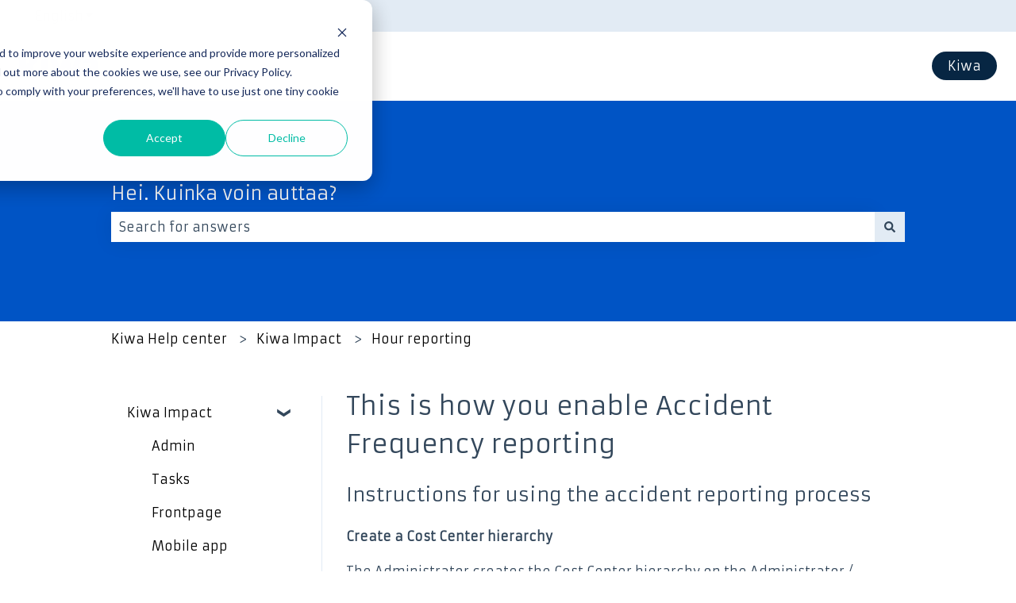

--- FILE ---
content_type: text/html; charset=utf-8
request_url: https://www.loom.com/embed/9847136da3e84fd29a9913a58ecf6f81
body_size: 7040
content:
<!doctype html>
<html lang="en">

<head>
  <link rel="preconnect" href="https://cdn.loom.com">
  <link rel="preconnect" href="https://luna.loom.com">
  <meta charset="utf-8" />
<meta name="viewport" content="width=device-width" />
<meta http-equiv="X-UA-Compatible" content="IE=edge,chrome=1">
<title>Impact - Create cost center hierarchy</title>


<link rel="alternate" type="application/json+oembed" href="https://www.loom.com/v1/oembed?url=https%3A%2F%2Fwww.loom.com%2Fshare%2F9847136da3e84fd29a9913a58ecf6f81&format=json">
<link rel="alternate" type="text/xml+oembed" href="https://www.loom.com/v1/oembed?url=https%3A%2F%2Fwww.loom.com%2Fshare%2F9847136da3e84fd29a9913a58ecf6f81&format=xml">


<meta name="slack-app-id" content="A9G1TH4S2">

<!-- SEO -->
<meta name="application-name" content="Loom" />
  <meta name="description" content="Use Loom to record quick videos of your screen and cam. Explain anything clearly and easily – and skip the meeting. An essential tool for hybrid workplaces." />

  <!-- open graph and twitter tags -->
    <meta property="og:site_name" content="Loom">
  <meta property="og:type" content="website">
  <meta property="og:url" content="https://www.loom.com">
  <meta property="og:title" content="Impact - Create cost center hierarchy">
      <meta property="og:description" content="Use Loom to record quick videos of your screen and cam. Explain anything clearly and easily – and skip the meeting. An essential tool for hybrid workplaces." />
    <meta property="og:image" content="https://cdn.loom.com/assets/img/og/loom-banner.png">
  <meta property="og:image:width" content="1200">
  <meta property="og:image:height" content="600">
  <meta name="twitter:card" content="summary_large_image" />




<!-- Web App Icons -->
<meta name="application-name" content="Loom">
<meta name="mobile-web-app-capable" content="yes">
<meta name="theme-color" content="#ffffff">
<meta name="apple-mobile-web-app-capable" content="yes">
<meta name="apple-mobile-web-app-status-bar-style" content="black-translucent">
<meta name="apple-mobile-web-app-title" content="Loom">
<meta name="msapplication-TileColor" content="#b91d47">
<meta name="msapplication-TileImage" content="https://cdn.loom.com/assets/favicons-loom/mstile-150x150.png">

<link rel="icon" href="https://cdn.loom.com/assets/favicons-loom/favicon.ico" sizes="any">
<link rel="icon" href="https://cdn.loom.com/assets/favicons-loom/favicon.svg" type="image/svg+xml">
<link rel="icon" type="image/png" sizes="32x32" href="https://cdn.loom.com/assets/favicons-loom/favicon-32x32.png">
<link rel="icon" type="image/png" sizes="192x192" href="https://cdn.loom.com/assets/favicons-loom/android-chrome-192x192.png">
<link rel="apple-touch-icon" sizes="180x180" href="https://cdn.loom.com/assets/favicons-loom/apple-touch-icon-180x180.png">
<link rel="mask-icon" color="#625df5" href="https://cdn.loom.com/assets/favicons-loom/safari-pinned-tab.svg">


  <link rel="stylesheet" href="https://cdn.loom.com/assets/css/vendor-1-28992268812300b1.css" />

  <link rel="stylesheet" href="https://cdn.loom.com/assets/css/vendor-2-28992268812300b1.css" />

  <link rel="stylesheet" href="https://cdn.loom.com/assets/css/vendor-3-28992268812300b1.css" />

  <link rel="stylesheet" href="https://cdn.loom.com/assets/css/vendor-4-28992268812300b1.css" />

  <link rel="stylesheet" href="https://cdn.loom.com/assets/css/vendor-41-d4f9c068f095be5d.css" />

  <link rel="stylesheet" href="https://cdn.loom.com/assets/css/embed-video-e294774bbeafa1f6.css" />


<script nonce="q0JnMLgI47Kfhdoo5O0FPfZ3dEULkuECMXZWyQcVxfilnXyQ">
  window._LOOM_ = "%7O%22NGYNFFVNA_SRNGHER_TNGRF_NCV_XRL%22%3N%229ro5168p-32r7-4nsp-n17q-pp4oppnr60np%22%2P%22OVYYVAT_ERPNCGPUN_FVGR_XRL%22%3N%226Yq-a7bHNNNNNWKXybyTXC7sCMus-WzaKnlg9CA5%22%2P%22PUEBZR_RKGRAFVBA_VQ%22%3N%22yvrpoqqzxvvvuarqbozyzvyyubqwxqzo%22%2P%22PYVRAG_YBT_YRIRYF%22%3N%22sngny%2Preebe%2Pjnea%2Pvasb%22%2P%22PYBHQSEBAG_HEV%22%3N%22pqa.ybbz.pbz%22%2P%22NIFREIRE_PYBHQSEBAG_HEV%22%3N%22yhan.ybbz.pbz%22%2P%22RYRIVB_NPPBHAG_VQ%22%3N%225p7qp041087r9%22%2P%22TBBTYR_NCV_PYVRAG_VQ%22%3N%22443240113960-6zw529e3e24tcc4p9h57a9aqet01v911.nccf.tbbtyrhfrepbagrag.pbz%22%2P%22YBBZ_QRFXGBC_CEBGBPBY%22%3N%22ybbzQrfxgbc%3N%2S%2S%22%2P%22ZHK_RAI_XRL%22%3N%229ntt7cyq771c850zs45zfatc3%22%2P%22CHFU_FREIRE_CHOYVP_XRL%22%3N%22OSMAlOrBig4yrVK8OhRu7u2-7lFWCL2bSfWdV5HyfTxa57ZKc924pqoufgdF69Uz-IYo1wXEEm4LnRu7qTeFKFZ%22%2P%22FGEVCR_CHOYVP_XRL%22%3N%22cx_yvir_ZT87GpsZRyPHEEBsexfSFZ8k%22%2P%22QNGNQBT_EHZ_NCCYVPNGVBA_VQ%22%3N%227ns92855-r997-4q9o-nn41-839r1p64r6s3%22%2P%22QNGNQBT_EHZ_PYVRAG_GBXRA%22%3N%22choo1955571qp736r541o72313p6942242s%22%2P%22QNGNQBT_EHZ_RANOYR%22%3N%22gehr%22%2P%22QNGNQBT_EHZ_FREIVPR%22%3N%22ybbz-cebq%22%2P%22QNGNQBT_EHZ_FRFFVBA_FNZCYR_ENGR%22%3N%2215%22%2P%22QNGNQBT_EHZ_FRFFVBA_ERCYNL_FNZCYR_ENGR%22%3N%2215%22%2P%22QNGNQBT_YBT_PYVRAG_GBXRA%22%3N%22cho6n5r653719oonqp7o8q28o628o09oq41%22%2P%22QNGNQBT_YBT_RANOYR%22%3N%22gehr%22%2P%22QNGNQBT_YBT_FNZCYR_ENGR%22%3N%2210%22%2P%22QNGNQBT_YBT_FREIVPR%22%3N%22jroncc%22%2P%22YBBZ_FQX_NCV_XRL%22%3N%22677no500-qo70-4087-91ns-6rsqo06sss68%22%2P%22CNPXNTRF_PYBHQSEBAG_HEV%22%3N%22cnpxntrf.ybbz.pbz%22%2P%22FRAGEL_ERCYNLF_BA_REEBE_FNZCYR_ENGR%22%3N%220.001%22%2P%22SO_NCC_VQ%22%3N%221591221991190878%22%2P%22NQZVA_UHO_HEV%22%3N%22nqzva.ngynffvna.pbz%22%2P%22NABA_PBBXVR_QBZNVA%22%3N%22ybbz.pbz%22%2P%22NGYNFFVNA_TBIREANGBE_HEV%22%3N%22uggcf%3N%2S%2Stbireangbe-hv.cebq-rnfg.sebagraq.choyvp.ngy-cnnf.arg%22%2P%22NGYNFFVNA_BVQP_VAVGVNGVBA_EBHGR%22%3N%22uggcf%3N%2S%2Svq.ngynffvna.pbz%22%2P%22NGYNFFVNA_CEBSVYR_ZNANTRZRAG_HEV%22%3N%22uggcf%3N%2S%2Svq.ngynffvna.pbz%2Sznantr-cebsvyr%2Scebsvyr-naq-ivfvovyvgl%22%2P%22NGYNFFVNA_FABBCE_HEV%22%3N%22uggcf%3N%2S%2Sfabbce.cebq.ngy-cnnf.arg%2Spf%22%2P%22YBBZ_ONER_HEV%22%3N%22ybbz.pbz%22%2P%22YBBZ_ERPBEQ_JF_HEV%22%3N%22erpbeq.ybbz.pbz%22%2P%22YBBZ_FFE_HFRE_FUNQBJ_GRFG_RANOYR%22%3N%22gehr%22%2P%22YBBZ_FFE_HFRE_FUNQBJ_GRFG_VTABER_CNGUF%22%3N%22%5O%5Q%22%2P%22YBBZ_HEV%22%3N%22jjj.ybbz.pbz%22%2P%22YBBZ_IREFVBA%22%3N%2255oonpp%22%2P%22YBBZ_IREFVBA_AHZREVP%22%3N68829%2P%22ABQR_RAI%22%3N%22cebqhpgvba%22%7Q";



  window.__APOLLO_STATE__ = {"ROOT_QUERY":{"__typename":"Query","getCurrentUser":{"__typename":"UserNotLoggedIn"},"getVideo({\"id\":\"9847136da3e84fd29a9913a58ecf6f81\",\"password\":null})":{"__ref":"RegularUserVideo:9847136da3e84fd29a9913a58ecf6f81"},"fetchVideoTranscript({\"captionsLanguageSelection\":null,\"password\":null,\"videoId\":\"9847136da3e84fd29a9913a58ecf6f81\"})":{"__ref":"VideoTranscriptDetails:13827334"}},"Avatar:{\"thumb\":\"https://avatar-management--avatars.us-west-2.prod.public.atl-paas.net/5ece6a41948e560c1cf79c35/2862b5c6-1914-4541-ab00-00336e9caa8e/128\"}":{"__typename":"Avatar","name":"https://avatar-management--avatars.us-west-2.prod.public.atl-paas.net/5ece6a41948e560c1cf79c35/2862b5c6-1914-4541-ab00-00336e9caa8e/128","large":"https://avatar-management--avatars.us-west-2.prod.public.atl-paas.net/5ece6a41948e560c1cf79c35/2862b5c6-1914-4541-ab00-00336e9caa8e/128","thumb":"https://avatar-management--avatars.us-west-2.prod.public.atl-paas.net/5ece6a41948e560c1cf79c35/2862b5c6-1914-4541-ab00-00336e9caa8e/128","iosLarge":"https://avatar-management--avatars.us-west-2.prod.public.atl-paas.net/5ece6a41948e560c1cf79c35/2862b5c6-1914-4541-ab00-00336e9caa8e/128","iosThumb":"https://avatar-management--avatars.us-west-2.prod.public.atl-paas.net/5ece6a41948e560c1cf79c35/2862b5c6-1914-4541-ab00-00336e9caa8e/128","isAtlassianMastered":true},"RegularUser:5855514":{"__typename":"RegularUser","id":"5855514","first_name":"Erkki","display_name":"Erkki Mäkelä","avatars":[{"__ref":"Avatar:{\"thumb\":\"https://avatar-management--avatars.us-west-2.prod.public.atl-paas.net/5ece6a41948e560c1cf79c35/2862b5c6-1914-4541-ab00-00336e9caa8e/128\"}"}],"status":"verified","profile":null},"RegularUserVideo:9847136da3e84fd29a9913a58ecf6f81":{"__typename":"RegularUserVideo","id":"9847136da3e84fd29a9913a58ecf6f81","defaultThumbnails":{"__typename":"VideoDefaultThumbnailsSources","default":"sessions/thumbnails/9847136da3e84fd29a9913a58ecf6f81-00001.gif","static":"sessions/thumbnails/9847136da3e84fd29a9913a58ecf6f81-00001.jpg"},"signedThumbnails":{"__typename":"VideoThumbnailsSources","animatedPreview":"sessions/thumbnails/9847136da3e84fd29a9913a58ecf6f81-00001.mp4","default":"sessions/thumbnails/9847136da3e84fd29a9913a58ecf6f81-00001.jpg","default4X3":"sessions/thumbnails/9847136da3e84fd29a9913a58ecf6f81-4x3.jpg","defaultPlay":"sessions/thumbnails/9847136da3e84fd29a9913a58ecf6f81-with-play.jpg","ogFull":null,"full":null,"fullPlay":null,"defaultGif":"sessions/thumbnails/9847136da3e84fd29a9913a58ecf6f81-00001.gif","defaultGifPlay":"sessions/thumbnails/9847136da3e84fd29a9913a58ecf6f81-with-play.gif"},"nullableRawCdnUrl({\"acceptableMimes\":[\"DASH\"],\"password\":null})":{"__typename":"CloudfrontSignedUrlPayload","url":"https://cdn.loom.com/sessions/raw/9847136da3e84fd29a9913a58ecf6f81-manifest.mpd?Policy=[base64]&Key-Pair-Id=KQOSYIR44AIC0&Signature=WrUwgnHE6qto9N3W%7Eosu%7EpaGFECKzfgwkyw2m0DcO79jcPRaziaBlS-ZPA6St44Qv18Cf3OKLasqLjVvnhPUrwg9odbhBWYYf9A8nqNtd%7Et3TDyxqpSbvW-q-jxoyiQsrNRw65vKHnAp4sWgdMRsp2MxZuKsZ1uPe7-TWpEBA7lqVZF4vWBJxoxp9Jyn6VYqsJ7bd-XjmewudugxBCGFkuOYErSV4klhbV8e3LDLTCIwWlkjFLeM3CvNEtKhdFnLHvzfzn1ckyKo-OS%7E9FTCDjDNSOpPz0hLs-BmtzoIHHV3d0tsvsvpGAWExmu0Qbd0Nl8mr0B4YAVGgTTY4SphHA__","credentials":{"__typename":"CloudfrontSignedCredentialsPayload","Policy":"[base64]","Signature":"d6dv6-L2iZDG8fuc4--70r8geOQXuiBId0DCYl0zpuupdCMPENy1RB0LpOCqBYCJOl17OGxb9qb97Sbp9tseH3hD2phIyOvkHnn2BfnyYMirO~J1-GagKqL3RSsaRCzB0Ee2ogDI7z10ZJ47MbpZMg83bDpzMniuyWT6hxSYdR3benbWNF4NVEp7Hav09bG~un82fQVrE6uoTdwIgYi~y8JPG4tQsyEEzL59aWPipdsEl2BBnzcpadt43cACRYpp6IJaE0vwgXHHETM3HnPNAww1n~PKUIeQ~T~aSKhiIZHbPfD6eGXqFoqw8X5rqDdERat556bA9u5X3ASdAAGbHA__","KeyPairId":"KQOSYIR44AIC0"}},"nullableRawCdnUrl({\"acceptableMimes\":[\"M3U8\"],\"password\":null})":{"__typename":"CloudfrontSignedUrlPayload","url":"https://luna.loom.com/id/9847136da3e84fd29a9913a58ecf6f81/rev/8a54624adeca0a6f3e5cdb8652500724ebb1e83e2006ddfcbbb1a041c7fe2bd66/resource/hls/playlist.m3u8?Policy=[base64]&Signature=OgngMfn0JdvyCvPNAhFLy4Lr8F5BxOjPKdBf4uZweAUcwZc3ZIntbaWKAXB4sfvdkmB-cYhFOGFl2R6Kot4mFi3499yBYlNzx3M5gsVstbChOfU2sXSb%7EnuaMwmifBEAoS6BUDLHmfyf74rTMtjiyY3tCg9%7ENLHYZbGmB1DPawUX80esRMntTj2zDolgSu46yjMZPCiaecDPrNLKSJm83Poonc7xyqrGJ6%7EEKr8%7EqR961hYJs6GpF3mSj%7EwYqlIv-ZI9l-yNZ5e36k2ZhoiS4-cQGTq0OQNrALwjBWDG9VIeGstK-0etB4VQ0n9wedNyHr5Q-t6xotYKqKjKGyR5xA__&Key-Pair-Id=APKAJQIC5BGSW7XXK7FQ","credentials":{"__typename":"CloudfrontSignedCredentialsPayload","Policy":"[base64]","Signature":"OgngMfn0JdvyCvPNAhFLy4Lr8F5BxOjPKdBf4uZweAUcwZc3ZIntbaWKAXB4sfvdkmB-cYhFOGFl2R6Kot4mFi3499yBYlNzx3M5gsVstbChOfU2sXSb~nuaMwmifBEAoS6BUDLHmfyf74rTMtjiyY3tCg9~NLHYZbGmB1DPawUX80esRMntTj2zDolgSu46yjMZPCiaecDPrNLKSJm83Poonc7xyqrGJ6~EKr8~qR961hYJs6GpF3mSj~wYqlIv-ZI9l-yNZ5e36k2ZhoiS4-cQGTq0OQNrALwjBWDG9VIeGstK-0etB4VQ0n9wedNyHr5Q-t6xotYKqKjKGyR5xA__","KeyPairId":"APKAJQIC5BGSW7XXK7FQ"}},"active_video_transcript_id":"13827334","archived":false,"chapters":null,"comments_enabled":true,"comments_email_enabled":true,"complete":true,"createdAt":"2021-05-20T10:30:40.920Z","cta":{"__typename":"CTA","enabled":false,"url":null,"text":null,"mods":{"color":"#FFFFFF","border_radius":2,"background_color":"#FF623E"},"is_auto":null,"approved_at":null},"currentUserCanEdit":false,"currentUserHasWatched":null,"current_user_is_owner":false,"description":null,"download_enabled":true,"downloadable":true,"downloadableBy":"anyone","email_gate_video_type":"NONE","stylizedCaptions":false,"viewerCaptionsOn":false,"folder_id":"388020c45ecc4465a327b4bf1fd396cb","folder":null,"hasBackground":false,"hasOverlay":false,"isCommunityLoom":false,"isOnWatchLaterList":false,"isParentOfPersonalizedCopies":false,"personalizationType":null,"isMeetingRecording":false,"calendarMeetingGuid":null,"is_protected":false,"isTeamShared":false,"loom_branded_player":true,"name":"Impact - Create cost center hierarchy","needs_password":false,"organization_idv2":"7540361","organization":null,"owner_id":5855514,"owner":{"__ref":"RegularUser:5855514"},"privacy":"public","processing_information":{"__typename":"ProcessingInformation","instant_editing_enabled":false,"noise_cancellation_type":null,"replacements":null,"trim_id":null,"trim_ranges":[],"videoUploadMessage":null,"videoUploadValid":null,"trim_progress":null,"split_segment_ttl":null},"record_reply_enabled":true,"s3_id":"9847136da3e84fd29a9913a58ecf6f81","salesforce_engagement_tracking":false,"show_analytics_to_viewer":true,"show_transcript_to_viewer":true,"spaces":null,"suggested_playback_rate":"none","use_emojis":true,"use_gif":true,"video_properties":{"__typename":"VideoProperties","avgBitRate":null,"client":null,"camera_enabled":null,"client_version":null,"countdown":null,"duration":125,"durationMs":125000,"externalUpload":null,"format":"dash","height":720,"ingestion_type":null,"liveRewindTrimmedSections":null,"mediaMetadataRotation":null,"microphone_enabled":true,"os":null,"os_version":null,"recordingClient":"extension","recording_type":"screen","recording_version":"v5","screen_type":"desktop","sdkPartnerIdv2":null,"tab_audio":null,"trim_duration":125,"width":1080},"playable_duration":125,"signedDefaultThumbnails":{"__typename":"VideoDefaultThumbnailsSources","default":"sessions/thumbnails/9847136da3e84fd29a9913a58ecf6f81-00001.gif","static":"sessions/thumbnails/9847136da3e84fd29a9913a58ecf6f81-00001.jpg"},"source_duration":125,"thumbnails":{"__typename":"VideoThumbnailsSources","default":"sessions/thumbnails/9847136da3e84fd29a9913a58ecf6f81-00001.jpg","default4X3":"sessions/thumbnails/9847136da3e84fd29a9913a58ecf6f81-4x3.jpg","defaultPlay":"sessions/thumbnails/9847136da3e84fd29a9913a58ecf6f81-with-play.jpg","ogFull":null,"full":null,"fullPlay":null,"defaultGif":"sessions/thumbnails/9847136da3e84fd29a9913a58ecf6f81-00001.gif","defaultGifPlay":"sessions/thumbnails/9847136da3e84fd29a9913a58ecf6f81-with-play.gif","animatedPreview":"sessions/thumbnails/9847136da3e84fd29a9913a58ecf6f81-00001.mp4"},"viewerNeedsPermission":false,"viewers_can_weave":true,"views":{"__typename":"RegularUserVideoViewCounts","total":2,"distinct":2,"named":null},"visibility":"owner","waveform_generation":null,"white_label_player":false},"VideoTranscriptDetails:13827334":{"__typename":"VideoTranscriptDetails","idv2":"13827334","video_id":"9847136da3e84fd29a9913a58ecf6f81","s3_id":"9847136da3e84fd29a9913a58ecf6f81","version":2,"transcript_url":"mediametadata/transcription/9847136da3e84fd29a9913a58ecf6f81-2.json","captions_url":"mediametadata/captions/9847136da3e84fd29a9913a58ecf6f81-2.vtt","processing_service":"rev_ai_async","transcription_status":"success","processing_start_time":"2021-05-20T10:32:57.054Z","processing_end_time":"2021-05-20T10:33:42.640Z","createdAt":"2021-05-20T10:30:40.957Z","updatedAt":"2022-08-10T10:47:14.591Z","source_url":"https://cdn.loom.com/mediametadata/transcription/9847136da3e84fd29a9913a58ecf6f81-2.json?Policy=[base64]&Key-Pair-Id=APKAJQIC5BGSW7XXK7FQ&Signature=Uy5K3o86VoI5FWQIm4n0n-Iy5%7E6%7EaX-6xVEH5VhE1pVfArWrNndu4Sq%7ECvOgfzeQQbHvh-Cdlbx7Q8kcVGoF1z5x7TAp4HicT4Dr0L7k5lMJkAWsAmhnOLe7QtnOC3jkklHk13p4XYmpP%[base64]","captions_source_url":"https://cdn.loom.com/mediametadata/captions/9847136da3e84fd29a9913a58ecf6f81-2.vtt?Policy=[base64]&Key-Pair-Id=APKAJQIC5BGSW7XXK7FQ&Signature=mylwxlR%7EYz58r-0AM8BL8WCcQwlrUp581C3XfWhd%7E1tPoET6ACgoq4fQIhZu5aji7XsIXOkJfjFRiKc%7EbqPzleNJsxnMqVBERUbOvwnGPQN89gNKPqbN%7EDkKBLJVuXCe0q7G4zIPwm282dzX-vERG5XZCgloLHvGTCYK66BMNcBXSGlDlmWMIkj0PoFeCV7hsQCwcuNi2skS224g44Fq2MbxN8MaskrgxwO1m4Frshlf7tvLz-GQSSmIZAU%7ETfAhiiowW35zn7IGVHFYH3HZsim0FgrqOWlOI83J6l%7E0CkSiaaftOV%7E9RtoR0g85upak36eybfoqng5QbpphXKLixA__","captionsTranslatedLanguage":null,"captionsInOriginalLanguage":true,"captionsTranslationInProgress":false,"captionTranslationErrorFallback":true,"filler_words":{"ranges":[[29.19,29.55],[42,42.24],[73.95,74.22]],"numFillerWordsInVideoVersion":3},"silences":{},"language":null}};

</script>


<link
  rel="stylesheet"
  href="https://ds-cdn.prod-east.frontend.public.atl-paas.net/assets/font-rules/v5/atlassian-fonts.css"
  as="style"
/>

<link rel="preconnect" href="https://ds-cdn.prod-east.frontend.public.atl-paas.net" />
<link
  rel="preload"
  href="https://ds-cdn.prod-east.frontend.public.atl-paas.net/assets/fonts/atlassian-sans/v3/AtlassianSans-latin.woff2"
  as="font"
  type="font/woff2"
  crossorigin
/>
<link
  rel="preload stylesheet"
  href="https://ds-cdn.prod-east.frontend.public.atl-paas.net/assets/font-rules/v5/atlassian-fonts.css"
  as="style"
/>


  <meta name="robots" content="noindex">
  <!--    NOTE: Please do not remove the script tag below! -->
  <!--    It is essential for making embeds function inside of Atlassian products -->
  <!--    We pull the AAID from the window.aaid object to set the x-atlassian-auth-aaid header-->
  <script nonce="q0JnMLgI47Kfhdoo5O0FPfZ3dEULkuECMXZWyQcVxfilnXyQ">
    
  </script>
</head>

<body>
  <main id="container">
  </main>

  
  <script nonce="q0JnMLgI47Kfhdoo5O0FPfZ3dEULkuECMXZWyQcVxfilnXyQ" src="https://cdn.loom.com/assets/js/0runtime-bdff3f62ea7d3306.js"></script>
  
  <script nonce="q0JnMLgI47Kfhdoo5O0FPfZ3dEULkuECMXZWyQcVxfilnXyQ" src="https://cdn.loom.com/assets/js/vendor-0-743dd0a078c6fd34.js"></script>
  
  <script nonce="q0JnMLgI47Kfhdoo5O0FPfZ3dEULkuECMXZWyQcVxfilnXyQ" src="https://cdn.loom.com/assets/js/vendor-1-bef2377d31c8527f.js"></script>
  
  <script nonce="q0JnMLgI47Kfhdoo5O0FPfZ3dEULkuECMXZWyQcVxfilnXyQ" src="https://cdn.loom.com/assets/js/vendor-2-ef6cf640bfa8c814.js"></script>
  
  <script nonce="q0JnMLgI47Kfhdoo5O0FPfZ3dEULkuECMXZWyQcVxfilnXyQ" src="https://cdn.loom.com/assets/js/vendor-3-fdfc82396cc3a6da.js"></script>
  
  <script nonce="q0JnMLgI47Kfhdoo5O0FPfZ3dEULkuECMXZWyQcVxfilnXyQ" src="https://cdn.loom.com/assets/js/vendor-4-dbd7f87585ffdb48.js"></script>
  
  <script nonce="q0JnMLgI47Kfhdoo5O0FPfZ3dEULkuECMXZWyQcVxfilnXyQ" src="https://cdn.loom.com/assets/js/vendor-5-8533547bff2b610e.js"></script>
  
  <script nonce="q0JnMLgI47Kfhdoo5O0FPfZ3dEULkuECMXZWyQcVxfilnXyQ" src="https://cdn.loom.com/assets/js/vendor-6-32ec63109e13e182.js"></script>
  
  <script nonce="q0JnMLgI47Kfhdoo5O0FPfZ3dEULkuECMXZWyQcVxfilnXyQ" src="https://cdn.loom.com/assets/js/vendor-7-8fbdf189a69d7cb6.js"></script>
  
  <script nonce="q0JnMLgI47Kfhdoo5O0FPfZ3dEULkuECMXZWyQcVxfilnXyQ" src="https://cdn.loom.com/assets/js/vendor-8-3e04ebe3e2b77109.js"></script>
  
  <script nonce="q0JnMLgI47Kfhdoo5O0FPfZ3dEULkuECMXZWyQcVxfilnXyQ" src="https://cdn.loom.com/assets/js/vendor-9-d690e2342bfe2fd6.js"></script>
  
  <script nonce="q0JnMLgI47Kfhdoo5O0FPfZ3dEULkuECMXZWyQcVxfilnXyQ" src="https://cdn.loom.com/assets/js/vendor-10-2c6d5c4e1dbe96a2.js"></script>
  
  <script nonce="q0JnMLgI47Kfhdoo5O0FPfZ3dEULkuECMXZWyQcVxfilnXyQ" src="https://cdn.loom.com/assets/js/vendor-11-5f42b6e4b18d30df.js"></script>
  
  <script nonce="q0JnMLgI47Kfhdoo5O0FPfZ3dEULkuECMXZWyQcVxfilnXyQ" src="https://cdn.loom.com/assets/js/vendor-12-f70aa306ecbfc644.js"></script>
  
  <script nonce="q0JnMLgI47Kfhdoo5O0FPfZ3dEULkuECMXZWyQcVxfilnXyQ" src="https://cdn.loom.com/assets/js/vendor-13-dfb3e1180c7f9724.js"></script>
  
  <script nonce="q0JnMLgI47Kfhdoo5O0FPfZ3dEULkuECMXZWyQcVxfilnXyQ" src="https://cdn.loom.com/assets/js/vendor-14-a2b8530c0e73b016.js"></script>
  
  <script nonce="q0JnMLgI47Kfhdoo5O0FPfZ3dEULkuECMXZWyQcVxfilnXyQ" src="https://cdn.loom.com/assets/js/vendor-15-3553cae69a4c2840.js"></script>
  
  <script nonce="q0JnMLgI47Kfhdoo5O0FPfZ3dEULkuECMXZWyQcVxfilnXyQ" src="https://cdn.loom.com/assets/js/vendor-16-6a6c7950b5fafec3.js"></script>
  
  <script nonce="q0JnMLgI47Kfhdoo5O0FPfZ3dEULkuECMXZWyQcVxfilnXyQ" src="https://cdn.loom.com/assets/js/vendor-17-adca0eaf5335a94c.js"></script>
  
  <script nonce="q0JnMLgI47Kfhdoo5O0FPfZ3dEULkuECMXZWyQcVxfilnXyQ" src="https://cdn.loom.com/assets/js/vendor-18-9a8be1e92048fafc.js"></script>
  
  <script nonce="q0JnMLgI47Kfhdoo5O0FPfZ3dEULkuECMXZWyQcVxfilnXyQ" src="https://cdn.loom.com/assets/js/vendor-19-ae7b625a3c3c2ead.js"></script>
  
  <script nonce="q0JnMLgI47Kfhdoo5O0FPfZ3dEULkuECMXZWyQcVxfilnXyQ" src="https://cdn.loom.com/assets/js/vendor-20-66e5b8a5b5c7a422.js"></script>
  
  <script nonce="q0JnMLgI47Kfhdoo5O0FPfZ3dEULkuECMXZWyQcVxfilnXyQ" src="https://cdn.loom.com/assets/js/vendor-9264a70b-4be13e8891836f9a.js"></script>
  
  <script nonce="q0JnMLgI47Kfhdoo5O0FPfZ3dEULkuECMXZWyQcVxfilnXyQ" src="https://cdn.loom.com/assets/js/vendor-619f19a7-f46b119d6632d6e2.js"></script>
  
  <script nonce="q0JnMLgI47Kfhdoo5O0FPfZ3dEULkuECMXZWyQcVxfilnXyQ" src="https://cdn.loom.com/assets/js/vendor-23-15911f124176675d.js"></script>
  
  <script nonce="q0JnMLgI47Kfhdoo5O0FPfZ3dEULkuECMXZWyQcVxfilnXyQ" src="https://cdn.loom.com/assets/js/vendor-24-5b4f9d92f1308190.js"></script>
  
  <script nonce="q0JnMLgI47Kfhdoo5O0FPfZ3dEULkuECMXZWyQcVxfilnXyQ" src="https://cdn.loom.com/assets/js/vendor-25-32d7165b75d6acf4.js"></script>
  
  <script nonce="q0JnMLgI47Kfhdoo5O0FPfZ3dEULkuECMXZWyQcVxfilnXyQ" src="https://cdn.loom.com/assets/js/vendor-26-0a11b29016265750.js"></script>
  
  <script nonce="q0JnMLgI47Kfhdoo5O0FPfZ3dEULkuECMXZWyQcVxfilnXyQ" src="https://cdn.loom.com/assets/js/vendor-27-22fadb4ab19da62b.js"></script>
  
  <script nonce="q0JnMLgI47Kfhdoo5O0FPfZ3dEULkuECMXZWyQcVxfilnXyQ" src="https://cdn.loom.com/assets/js/vendor-28-f88008533d088201.js"></script>
  
  <script nonce="q0JnMLgI47Kfhdoo5O0FPfZ3dEULkuECMXZWyQcVxfilnXyQ" src="https://cdn.loom.com/assets/js/vendor-29-9ca438ef85b27329.js"></script>
  
  <script nonce="q0JnMLgI47Kfhdoo5O0FPfZ3dEULkuECMXZWyQcVxfilnXyQ" src="https://cdn.loom.com/assets/js/vendor-30-e7d6349a752018c5.js"></script>
  
  <script nonce="q0JnMLgI47Kfhdoo5O0FPfZ3dEULkuECMXZWyQcVxfilnXyQ" src="https://cdn.loom.com/assets/js/vendor-31-fae11bffbdd3c6ae.js"></script>
  
  <script nonce="q0JnMLgI47Kfhdoo5O0FPfZ3dEULkuECMXZWyQcVxfilnXyQ" src="https://cdn.loom.com/assets/js/vendor-32-314abcfbb1f0f1fc.js"></script>
  
  <script nonce="q0JnMLgI47Kfhdoo5O0FPfZ3dEULkuECMXZWyQcVxfilnXyQ" src="https://cdn.loom.com/assets/js/vendor-33-4252a49f80191a49.js"></script>
  
  <script nonce="q0JnMLgI47Kfhdoo5O0FPfZ3dEULkuECMXZWyQcVxfilnXyQ" src="https://cdn.loom.com/assets/js/vendor-34-9e5c1dc9ee29aa0b.js"></script>
  
  <script nonce="q0JnMLgI47Kfhdoo5O0FPfZ3dEULkuECMXZWyQcVxfilnXyQ" src="https://cdn.loom.com/assets/js/vendor-35-a8f18a2d5ae27e8d.js"></script>
  
  <script nonce="q0JnMLgI47Kfhdoo5O0FPfZ3dEULkuECMXZWyQcVxfilnXyQ" src="https://cdn.loom.com/assets/js/vendor-36-13133d90d1b3a5c5.js"></script>
  
  <script nonce="q0JnMLgI47Kfhdoo5O0FPfZ3dEULkuECMXZWyQcVxfilnXyQ" src="https://cdn.loom.com/assets/js/vendor-37-22bf6d1b8613ba31.js"></script>
  
  <script nonce="q0JnMLgI47Kfhdoo5O0FPfZ3dEULkuECMXZWyQcVxfilnXyQ" src="https://cdn.loom.com/assets/js/vendor-38-bffdd816bc8fab83.js"></script>
  
  <script nonce="q0JnMLgI47Kfhdoo5O0FPfZ3dEULkuECMXZWyQcVxfilnXyQ" src="https://cdn.loom.com/assets/js/vendor-39-c5b8f2ee0e065af5.js"></script>
  
  <script nonce="q0JnMLgI47Kfhdoo5O0FPfZ3dEULkuECMXZWyQcVxfilnXyQ" src="https://cdn.loom.com/assets/js/vendor-40-6b23c15210147f59.js"></script>
  
  <script nonce="q0JnMLgI47Kfhdoo5O0FPfZ3dEULkuECMXZWyQcVxfilnXyQ" src="https://cdn.loom.com/assets/js/vendor-41-ea29e8dceb5cfd9d.js"></script>
  
  <script nonce="q0JnMLgI47Kfhdoo5O0FPfZ3dEULkuECMXZWyQcVxfilnXyQ" src="https://cdn.loom.com/assets/js/vendor-42-273ec027886a03ab.js"></script>
  
  <script nonce="q0JnMLgI47Kfhdoo5O0FPfZ3dEULkuECMXZWyQcVxfilnXyQ" src="https://cdn.loom.com/assets/js/embed-video-c5bf772a9733be0c.js"></script>
  
  
  <script nonce="q0JnMLgI47Kfhdoo5O0FPfZ3dEULkuECMXZWyQcVxfilnXyQ"
  
      type="text/javascript"
  >
    !function(){var analytics=window.analytics=window.analytics||[];if(!analytics.initialize)if(analytics.invoked)window.console&&console.error&&console.error("Segment snippet included twice.");else{analytics.invoked=!0;analytics.methods=["trackSubmit","trackClick","trackLink","trackForm","pageview","identify","reset","group","track","ready","alias","debug","page","once","off","on","addSourceMiddleware","addIntegrationMiddleware","setAnonymousId","addDestinationMiddleware"];analytics.factory=function(e){return function(){var t=Array.prototype.slice.call(arguments);t.unshift(e);analytics.push(t);return analytics}};for(var e=0;e<analytics.methods.length;e++){var key=analytics.methods[e];analytics[key]=analytics.factory(key)}analytics.load=function(key,e){var t=document.createElement("script");t.type="text/javascript";t.async=!0;t.src="https://evs.sgmt.loom.com/yhPeelcEJD/eejxbDiFfK.min.js";var n=document.getElementsByTagName("script")[0];n.parentNode.insertBefore(t,n);analytics._loadOptions=e};analytics.SNIPPET_VERSION="4.13.1";
  analytics.load("rggRFsCK29LOKVGyTLpt9xoXVhNNXaP6", { "integrations": {"Google Analytics":true,"Intercom":false} });

  
  }}();
</script>

  
</body>

</html>


--- FILE ---
content_type: text/html; charset=utf-8
request_url: https://www.loom.com/embed/cdbe15fa1d964b7bbf0877b257e256eb
body_size: 7075
content:
<!doctype html>
<html lang="en">

<head>
  <link rel="preconnect" href="https://cdn.loom.com">
  <link rel="preconnect" href="https://luna.loom.com">
  <meta charset="utf-8" />
<meta name="viewport" content="width=device-width" />
<meta http-equiv="X-UA-Compatible" content="IE=edge,chrome=1">
<title>Impact - Create Accident report template</title>


<link rel="alternate" type="application/json+oembed" href="https://www.loom.com/v1/oembed?url=https%3A%2F%2Fwww.loom.com%2Fshare%2Fcdbe15fa1d964b7bbf0877b257e256eb&format=json">
<link rel="alternate" type="text/xml+oembed" href="https://www.loom.com/v1/oembed?url=https%3A%2F%2Fwww.loom.com%2Fshare%2Fcdbe15fa1d964b7bbf0877b257e256eb&format=xml">


<meta name="slack-app-id" content="A9G1TH4S2">

<!-- SEO -->
<meta name="application-name" content="Loom" />
  <meta name="description" content="Use Loom to record quick videos of your screen and cam. Explain anything clearly and easily – and skip the meeting. An essential tool for hybrid workplaces." />

  <!-- open graph and twitter tags -->
    <meta property="og:site_name" content="Loom">
  <meta property="og:type" content="website">
  <meta property="og:url" content="https://www.loom.com">
  <meta property="og:title" content="Impact - Create Accident report template">
      <meta property="og:description" content="Use Loom to record quick videos of your screen and cam. Explain anything clearly and easily – and skip the meeting. An essential tool for hybrid workplaces." />
    <meta property="og:image" content="https://cdn.loom.com/assets/img/og/loom-banner.png">
  <meta property="og:image:width" content="1200">
  <meta property="og:image:height" content="600">
  <meta name="twitter:card" content="summary_large_image" />




<!-- Web App Icons -->
<meta name="application-name" content="Loom">
<meta name="mobile-web-app-capable" content="yes">
<meta name="theme-color" content="#ffffff">
<meta name="apple-mobile-web-app-capable" content="yes">
<meta name="apple-mobile-web-app-status-bar-style" content="black-translucent">
<meta name="apple-mobile-web-app-title" content="Loom">
<meta name="msapplication-TileColor" content="#b91d47">
<meta name="msapplication-TileImage" content="https://cdn.loom.com/assets/favicons-loom/mstile-150x150.png">

<link rel="icon" href="https://cdn.loom.com/assets/favicons-loom/favicon.ico" sizes="any">
<link rel="icon" href="https://cdn.loom.com/assets/favicons-loom/favicon.svg" type="image/svg+xml">
<link rel="icon" type="image/png" sizes="32x32" href="https://cdn.loom.com/assets/favicons-loom/favicon-32x32.png">
<link rel="icon" type="image/png" sizes="192x192" href="https://cdn.loom.com/assets/favicons-loom/android-chrome-192x192.png">
<link rel="apple-touch-icon" sizes="180x180" href="https://cdn.loom.com/assets/favicons-loom/apple-touch-icon-180x180.png">
<link rel="mask-icon" color="#625df5" href="https://cdn.loom.com/assets/favicons-loom/safari-pinned-tab.svg">


  <link rel="stylesheet" href="https://cdn.loom.com/assets/css/vendor-1-28992268812300b1.css" />

  <link rel="stylesheet" href="https://cdn.loom.com/assets/css/vendor-2-28992268812300b1.css" />

  <link rel="stylesheet" href="https://cdn.loom.com/assets/css/vendor-3-28992268812300b1.css" />

  <link rel="stylesheet" href="https://cdn.loom.com/assets/css/vendor-4-28992268812300b1.css" />

  <link rel="stylesheet" href="https://cdn.loom.com/assets/css/vendor-41-d4f9c068f095be5d.css" />

  <link rel="stylesheet" href="https://cdn.loom.com/assets/css/embed-video-e294774bbeafa1f6.css" />


<script nonce="iGUdC0xDWN/feZXrRtI6nXCN0+Dot/GeGlKujtUSo4ZUMZr+">
  window._LOOM_ = "%7O%22NGYNFFVNA_SRNGHER_TNGRF_NCV_XRL%22%3N%229ro5168p-32r7-4nsp-n17q-pp4oppnr60np%22%2P%22OVYYVAT_ERPNCGPUN_FVGR_XRL%22%3N%226Yq-a7bHNNNNNWKXybyTXC7sCMus-WzaKnlg9CA5%22%2P%22PUEBZR_RKGRAFVBA_VQ%22%3N%22yvrpoqqzxvvvuarqbozyzvyyubqwxqzo%22%2P%22PYVRAG_YBT_YRIRYF%22%3N%22sngny%2Preebe%2Pjnea%2Pvasb%22%2P%22PYBHQSEBAG_HEV%22%3N%22pqa.ybbz.pbz%22%2P%22NIFREIRE_PYBHQSEBAG_HEV%22%3N%22yhan.ybbz.pbz%22%2P%22RYRIVB_NPPBHAG_VQ%22%3N%225p7qp041087r9%22%2P%22TBBTYR_NCV_PYVRAG_VQ%22%3N%22443240113960-6zw529e3e24tcc4p9h57a9aqet01v911.nccf.tbbtyrhfrepbagrag.pbz%22%2P%22YBBZ_QRFXGBC_CEBGBPBY%22%3N%22ybbzQrfxgbc%3N%2S%2S%22%2P%22ZHK_RAI_XRL%22%3N%229ntt7cyq771c850zs45zfatc3%22%2P%22CHFU_FREIRE_CHOYVP_XRL%22%3N%22OSMAlOrBig4yrVK8OhRu7u2-7lFWCL2bSfWdV5HyfTxa57ZKc924pqoufgdF69Uz-IYo1wXEEm4LnRu7qTeFKFZ%22%2P%22FGEVCR_CHOYVP_XRL%22%3N%22cx_yvir_ZT87GpsZRyPHEEBsexfSFZ8k%22%2P%22QNGNQBT_EHZ_NCCYVPNGVBA_VQ%22%3N%227ns92855-r997-4q9o-nn41-839r1p64r6s3%22%2P%22QNGNQBT_EHZ_PYVRAG_GBXRA%22%3N%22choo1955571qp736r541o72313p6942242s%22%2P%22QNGNQBT_EHZ_RANOYR%22%3N%22gehr%22%2P%22QNGNQBT_EHZ_FREIVPR%22%3N%22ybbz-cebq%22%2P%22QNGNQBT_EHZ_FRFFVBA_FNZCYR_ENGR%22%3N%2215%22%2P%22QNGNQBT_EHZ_FRFFVBA_ERCYNL_FNZCYR_ENGR%22%3N%2215%22%2P%22QNGNQBT_YBT_PYVRAG_GBXRA%22%3N%22cho6n5r653719oonqp7o8q28o628o09oq41%22%2P%22QNGNQBT_YBT_RANOYR%22%3N%22gehr%22%2P%22QNGNQBT_YBT_FNZCYR_ENGR%22%3N%2210%22%2P%22QNGNQBT_YBT_FREIVPR%22%3N%22jroncc%22%2P%22YBBZ_FQX_NCV_XRL%22%3N%22677no500-qo70-4087-91ns-6rsqo06sss68%22%2P%22CNPXNTRF_PYBHQSEBAG_HEV%22%3N%22cnpxntrf.ybbz.pbz%22%2P%22FRAGEL_ERCYNLF_BA_REEBE_FNZCYR_ENGR%22%3N%220.001%22%2P%22SO_NCC_VQ%22%3N%221591221991190878%22%2P%22NQZVA_UHO_HEV%22%3N%22nqzva.ngynffvna.pbz%22%2P%22NABA_PBBXVR_QBZNVA%22%3N%22ybbz.pbz%22%2P%22NGYNFFVNA_TBIREANGBE_HEV%22%3N%22uggcf%3N%2S%2Stbireangbe-hv.cebq-rnfg.sebagraq.choyvp.ngy-cnnf.arg%22%2P%22NGYNFFVNA_BVQP_VAVGVNGVBA_EBHGR%22%3N%22uggcf%3N%2S%2Svq.ngynffvna.pbz%22%2P%22NGYNFFVNA_CEBSVYR_ZNANTRZRAG_HEV%22%3N%22uggcf%3N%2S%2Svq.ngynffvna.pbz%2Sznantr-cebsvyr%2Scebsvyr-naq-ivfvovyvgl%22%2P%22NGYNFFVNA_FABBCE_HEV%22%3N%22uggcf%3N%2S%2Sfabbce.cebq.ngy-cnnf.arg%2Spf%22%2P%22YBBZ_ONER_HEV%22%3N%22ybbz.pbz%22%2P%22YBBZ_ERPBEQ_JF_HEV%22%3N%22erpbeq.ybbz.pbz%22%2P%22YBBZ_FFE_HFRE_FUNQBJ_GRFG_RANOYR%22%3N%22gehr%22%2P%22YBBZ_FFE_HFRE_FUNQBJ_GRFG_VTABER_CNGUF%22%3N%22%5O%5Q%22%2P%22YBBZ_HEV%22%3N%22jjj.ybbz.pbz%22%2P%22YBBZ_IREFVBA%22%3N%2255oonpp%22%2P%22YBBZ_IREFVBA_AHZREVP%22%3N68829%2P%22ABQR_RAI%22%3N%22cebqhpgvba%22%7Q";



  window.__APOLLO_STATE__ = {"ROOT_QUERY":{"__typename":"Query","getCurrentUser":{"__typename":"UserNotLoggedIn"},"getVideo({\"id\":\"cdbe15fa1d964b7bbf0877b257e256eb\",\"password\":null})":{"__ref":"RegularUserVideo:cdbe15fa1d964b7bbf0877b257e256eb"},"fetchVideoTranscript({\"captionsLanguageSelection\":null,\"password\":null,\"videoId\":\"cdbe15fa1d964b7bbf0877b257e256eb\"})":{"__ref":"VideoTranscriptDetails:13827922"}},"Avatar:{\"thumb\":\"https://avatar-management--avatars.us-west-2.prod.public.atl-paas.net/5ece6a41948e560c1cf79c35/2862b5c6-1914-4541-ab00-00336e9caa8e/128\"}":{"__typename":"Avatar","name":"https://avatar-management--avatars.us-west-2.prod.public.atl-paas.net/5ece6a41948e560c1cf79c35/2862b5c6-1914-4541-ab00-00336e9caa8e/128","large":"https://avatar-management--avatars.us-west-2.prod.public.atl-paas.net/5ece6a41948e560c1cf79c35/2862b5c6-1914-4541-ab00-00336e9caa8e/128","thumb":"https://avatar-management--avatars.us-west-2.prod.public.atl-paas.net/5ece6a41948e560c1cf79c35/2862b5c6-1914-4541-ab00-00336e9caa8e/128","iosLarge":"https://avatar-management--avatars.us-west-2.prod.public.atl-paas.net/5ece6a41948e560c1cf79c35/2862b5c6-1914-4541-ab00-00336e9caa8e/128","iosThumb":"https://avatar-management--avatars.us-west-2.prod.public.atl-paas.net/5ece6a41948e560c1cf79c35/2862b5c6-1914-4541-ab00-00336e9caa8e/128","isAtlassianMastered":true},"RegularUser:5855514":{"__typename":"RegularUser","id":"5855514","first_name":"Erkki","display_name":"Erkki Mäkelä","avatars":[{"__ref":"Avatar:{\"thumb\":\"https://avatar-management--avatars.us-west-2.prod.public.atl-paas.net/5ece6a41948e560c1cf79c35/2862b5c6-1914-4541-ab00-00336e9caa8e/128\"}"}],"status":"verified","profile":null},"RegularUserVideo:cdbe15fa1d964b7bbf0877b257e256eb":{"__typename":"RegularUserVideo","id":"cdbe15fa1d964b7bbf0877b257e256eb","defaultThumbnails":{"__typename":"VideoDefaultThumbnailsSources","default":"sessions/thumbnails/cdbe15fa1d964b7bbf0877b257e256eb-00001.gif","static":"sessions/thumbnails/cdbe15fa1d964b7bbf0877b257e256eb-00001.jpg"},"signedThumbnails":{"__typename":"VideoThumbnailsSources","animatedPreview":"sessions/thumbnails/cdbe15fa1d964b7bbf0877b257e256eb-00001.mp4","default":"sessions/thumbnails/cdbe15fa1d964b7bbf0877b257e256eb-00001.jpg","default4X3":"sessions/thumbnails/cdbe15fa1d964b7bbf0877b257e256eb-4x3.jpg","defaultPlay":"sessions/thumbnails/cdbe15fa1d964b7bbf0877b257e256eb-with-play.jpg","ogFull":null,"full":null,"fullPlay":null,"defaultGif":"sessions/thumbnails/cdbe15fa1d964b7bbf0877b257e256eb-00001.gif","defaultGifPlay":"sessions/thumbnails/cdbe15fa1d964b7bbf0877b257e256eb-with-play.gif"},"nullableRawCdnUrl({\"acceptableMimes\":[\"DASH\"],\"password\":null})":{"__typename":"CloudfrontSignedUrlPayload","url":"https://cdn.loom.com/sessions/raw/cdbe15fa1d964b7bbf0877b257e256eb-manifest.mpd?Policy=[base64]&Key-Pair-Id=KQOSYIR44AIC0&Signature=[base64]","credentials":{"__typename":"CloudfrontSignedCredentialsPayload","Policy":"[base64]","Signature":"KL~G38cAEziQqEEVmqceVf3bnVLMURCV~qaViaaWSwwSTJUVBxg8vOLyI09~[base64]~c372vMCnCC1AEqsRDuVgxHglvzJ682p6LA__","KeyPairId":"KQOSYIR44AIC0"}},"nullableRawCdnUrl({\"acceptableMimes\":[\"M3U8\"],\"password\":null})":{"__typename":"CloudfrontSignedUrlPayload","url":"https://luna.loom.com/id/cdbe15fa1d964b7bbf0877b257e256eb/rev/890e9607c66c0d35b66ef72c9322401ffd16cedab3dca69b27f0266890be15be7/resource/hls/playlist.m3u8?Policy=[base64]&Signature=WIGn7i-pYgzy7JrAtJcqrndVHE--egCob30N9aH3XAz4t7gwXDrZygAEWo4zpcYBPEoTXx%7EsFxGvkR3ZUOx15cIIJID6MgUZ0X-qE7SOy8NUex9nFLnMtD3iho6%7EgCPPFEnOvck2QFy8TTrkPiFpoOGa9ypiTU8RACTx1AkW3IxG9lWiy%7Ei-01xD3XTD8hDmrANLsG25QgQk9yeq9vo4Rv6-WPSm%7EOrazzLZhWLYaoA7IOMnZIOfNZumzP4RLbG6wXTdemPKGFf6iVqt%7EiNMz2aEomecgREVFECagxS2TbMSFUJAyx5Ul3i6339%7EzptjXfS6HSv7TGODBFVhWiW1HQ__&Key-Pair-Id=APKAJQIC5BGSW7XXK7FQ","credentials":{"__typename":"CloudfrontSignedCredentialsPayload","Policy":"[base64]","Signature":"WIGn7i-pYgzy7JrAtJcqrndVHE--egCob30N9aH3XAz4t7gwXDrZygAEWo4zpcYBPEoTXx~sFxGvkR3ZUOx15cIIJID6MgUZ0X-qE7SOy8NUex9nFLnMtD3iho6~gCPPFEnOvck2QFy8TTrkPiFpoOGa9ypiTU8RACTx1AkW3IxG9lWiy~i-01xD3XTD8hDmrANLsG25QgQk9yeq9vo4Rv6-WPSm~OrazzLZhWLYaoA7IOMnZIOfNZumzP4RLbG6wXTdemPKGFf6iVqt~iNMz2aEomecgREVFECagxS2TbMSFUJAyx5Ul3i6339~zptjXfS6HSv7TGODBFVhWiW1HQ__","KeyPairId":"APKAJQIC5BGSW7XXK7FQ"}},"active_video_transcript_id":"13827922","archived":false,"chapters":null,"comments_enabled":true,"comments_email_enabled":true,"complete":true,"createdAt":"2021-05-20T10:37:49.049Z","cta":{"__typename":"CTA","enabled":false,"url":null,"text":null,"mods":{"color":"#FFFFFF","border_radius":2,"background_color":"#FF623E"},"is_auto":null,"approved_at":null},"currentUserCanEdit":false,"currentUserHasWatched":null,"current_user_is_owner":false,"description":null,"download_enabled":true,"downloadable":true,"downloadableBy":"anyone","email_gate_video_type":"NONE","stylizedCaptions":false,"viewerCaptionsOn":false,"folder_id":"388020c45ecc4465a327b4bf1fd396cb","folder":null,"hasBackground":false,"hasOverlay":false,"isCommunityLoom":false,"isOnWatchLaterList":false,"isParentOfPersonalizedCopies":false,"personalizationType":null,"isMeetingRecording":false,"calendarMeetingGuid":null,"is_protected":false,"isTeamShared":false,"loom_branded_player":true,"name":"Impact - Create Accident report template","needs_password":false,"organization_idv2":"7540361","organization":null,"owner_id":5855514,"owner":{"__ref":"RegularUser:5855514"},"privacy":"public","processing_information":{"__typename":"ProcessingInformation","instant_editing_enabled":false,"noise_cancellation_type":null,"replacements":null,"trim_id":null,"trim_ranges":[],"videoUploadMessage":null,"videoUploadValid":null,"trim_progress":null,"split_segment_ttl":null},"record_reply_enabled":true,"s3_id":"cdbe15fa1d964b7bbf0877b257e256eb","salesforce_engagement_tracking":false,"show_analytics_to_viewer":true,"show_transcript_to_viewer":true,"spaces":null,"suggested_playback_rate":"none","use_emojis":true,"use_gif":true,"video_properties":{"__typename":"VideoProperties","avgBitRate":null,"client":null,"camera_enabled":null,"client_version":null,"countdown":null,"duration":146,"durationMs":146000,"externalUpload":null,"format":"dash","height":720,"ingestion_type":null,"liveRewindTrimmedSections":null,"mediaMetadataRotation":null,"microphone_enabled":true,"os":null,"os_version":null,"recordingClient":"extension","recording_type":"screen","recording_version":"v5","screen_type":"desktop","sdkPartnerIdv2":null,"tab_audio":null,"trim_duration":146,"width":1080},"playable_duration":146,"signedDefaultThumbnails":{"__typename":"VideoDefaultThumbnailsSources","default":"sessions/thumbnails/cdbe15fa1d964b7bbf0877b257e256eb-00001.gif","static":"sessions/thumbnails/cdbe15fa1d964b7bbf0877b257e256eb-00001.jpg"},"source_duration":146,"thumbnails":{"__typename":"VideoThumbnailsSources","default":"sessions/thumbnails/cdbe15fa1d964b7bbf0877b257e256eb-00001.jpg","default4X3":"sessions/thumbnails/cdbe15fa1d964b7bbf0877b257e256eb-4x3.jpg","defaultPlay":"sessions/thumbnails/cdbe15fa1d964b7bbf0877b257e256eb-with-play.jpg","ogFull":null,"full":null,"fullPlay":null,"defaultGif":"sessions/thumbnails/cdbe15fa1d964b7bbf0877b257e256eb-00001.gif","defaultGifPlay":"sessions/thumbnails/cdbe15fa1d964b7bbf0877b257e256eb-with-play.gif","animatedPreview":"sessions/thumbnails/cdbe15fa1d964b7bbf0877b257e256eb-00001.mp4"},"viewerNeedsPermission":false,"viewers_can_weave":true,"views":{"__typename":"RegularUserVideoViewCounts","total":0,"distinct":0,"named":null},"visibility":"owner","waveform_generation":null,"white_label_player":false},"VideoTranscriptDetails:13827922":{"__typename":"VideoTranscriptDetails","idv2":"13827922","video_id":"cdbe15fa1d964b7bbf0877b257e256eb","s3_id":"cdbe15fa1d964b7bbf0877b257e256eb","version":2,"transcript_url":"mediametadata/transcription/cdbe15fa1d964b7bbf0877b257e256eb-2.json","captions_url":"mediametadata/captions/cdbe15fa1d964b7bbf0877b257e256eb-2.vtt","processing_service":"rev_ai_async","transcription_status":"success","processing_start_time":"2021-05-20T10:40:35.210Z","processing_end_time":"2021-05-20T10:41:25.968Z","createdAt":"2021-05-20T10:37:49.080Z","updatedAt":"2022-08-10T10:47:15.034Z","source_url":"https://cdn.loom.com/mediametadata/transcription/cdbe15fa1d964b7bbf0877b257e256eb-2.json?Policy=[base64]&Key-Pair-Id=APKAJQIC5BGSW7XXK7FQ&Signature=s8T-GWrx%7ETAQcBCD5nDopd0GvvHpR%7EMRZdkoE2muoimLlMU-BpRf54MvUeKuUx2GSlhK1l043VGR0RoGcvSLBzznkcOrtd6ghLuv5nJV43yo4lp4V0Vn02Hmib3KmeSvNrCI-pgd4wJZY9-yeDum0sR0HSmsIsYc28N1j-MgDnFr8z3RXkAWOgWOqPNcAB2udAL7Almw%7E-bhtEb0UGtwNQL8poVd9EeE%7Ef-eT-tZBqf0LFP7eOt-SXkN9W8fFYzhDw4slvQhirZ8uQVo3FFfl206mFNJ1oCdqER5SfmbtiCU5-OhaQmBh-GEkd1%7Edkfn4UfFTFwmE2O6OVnT9-vE6g__","captions_source_url":"https://cdn.loom.com/mediametadata/captions/cdbe15fa1d964b7bbf0877b257e256eb-2.vtt?Policy=[base64]&Key-Pair-Id=APKAJQIC5BGSW7XXK7FQ&Signature=s0BGIKqQ6JBCMYxGKHF88vTm8pLtMwxW8H55Jy4RUKawpyPa%7E9HCSiHXV2D3MqeJib5M1NGmB4psKJdg8tU5MqIXrHkTjWmuKzKd7Pvuu%7Etl1dND-Bpp7tGbcyH-vX%7E8mdPDAvZSBHUbv8Exc-XEIh-npagP5L1HQ1EXqhIc7wNZ4MrUdXku2lGgFKgIfeHIb1txO-Ua5GIfa5VQzNmackz15c2F657RZuf6l6j32zCiqh7GU5yTdKd6GkHlxkHmtwHFu4X9Jd1af2ggu2FT4uyH6w0zHe0hCXtXhg8F9xQD%7ECIjole6mZDwtwHgrIHIPp9m2TRtoaSL3oqXZ9-tZA__","captionsTranslatedLanguage":null,"captionsInOriginalLanguage":true,"captionsTranslationInProgress":false,"captionTranslationErrorFallback":true,"filler_words":{"ranges":[[34.17,34.74],[63.57,63.84],[73.17,73.47],[80.64,80.82],[108.66,109.14],[139.5,139.89]],"numFillerWordsInVideoVersion":6},"silences":{},"language":null}};

</script>


<link
  rel="stylesheet"
  href="https://ds-cdn.prod-east.frontend.public.atl-paas.net/assets/font-rules/v5/atlassian-fonts.css"
  as="style"
/>

<link rel="preconnect" href="https://ds-cdn.prod-east.frontend.public.atl-paas.net" />
<link
  rel="preload"
  href="https://ds-cdn.prod-east.frontend.public.atl-paas.net/assets/fonts/atlassian-sans/v3/AtlassianSans-latin.woff2"
  as="font"
  type="font/woff2"
  crossorigin
/>
<link
  rel="preload stylesheet"
  href="https://ds-cdn.prod-east.frontend.public.atl-paas.net/assets/font-rules/v5/atlassian-fonts.css"
  as="style"
/>


  <meta name="robots" content="noindex">
  <!--    NOTE: Please do not remove the script tag below! -->
  <!--    It is essential for making embeds function inside of Atlassian products -->
  <!--    We pull the AAID from the window.aaid object to set the x-atlassian-auth-aaid header-->
  <script nonce="iGUdC0xDWN/feZXrRtI6nXCN0+Dot/GeGlKujtUSo4ZUMZr+">
    
  </script>
</head>

<body>
  <main id="container">
  </main>

  
  <script nonce="iGUdC0xDWN/feZXrRtI6nXCN0+Dot/GeGlKujtUSo4ZUMZr+" src="https://cdn.loom.com/assets/js/0runtime-bdff3f62ea7d3306.js"></script>
  
  <script nonce="iGUdC0xDWN/feZXrRtI6nXCN0+Dot/GeGlKujtUSo4ZUMZr+" src="https://cdn.loom.com/assets/js/vendor-0-743dd0a078c6fd34.js"></script>
  
  <script nonce="iGUdC0xDWN/feZXrRtI6nXCN0+Dot/GeGlKujtUSo4ZUMZr+" src="https://cdn.loom.com/assets/js/vendor-1-bef2377d31c8527f.js"></script>
  
  <script nonce="iGUdC0xDWN/feZXrRtI6nXCN0+Dot/GeGlKujtUSo4ZUMZr+" src="https://cdn.loom.com/assets/js/vendor-2-ef6cf640bfa8c814.js"></script>
  
  <script nonce="iGUdC0xDWN/feZXrRtI6nXCN0+Dot/GeGlKujtUSo4ZUMZr+" src="https://cdn.loom.com/assets/js/vendor-3-fdfc82396cc3a6da.js"></script>
  
  <script nonce="iGUdC0xDWN/feZXrRtI6nXCN0+Dot/GeGlKujtUSo4ZUMZr+" src="https://cdn.loom.com/assets/js/vendor-4-dbd7f87585ffdb48.js"></script>
  
  <script nonce="iGUdC0xDWN/feZXrRtI6nXCN0+Dot/GeGlKujtUSo4ZUMZr+" src="https://cdn.loom.com/assets/js/vendor-5-8533547bff2b610e.js"></script>
  
  <script nonce="iGUdC0xDWN/feZXrRtI6nXCN0+Dot/GeGlKujtUSo4ZUMZr+" src="https://cdn.loom.com/assets/js/vendor-6-32ec63109e13e182.js"></script>
  
  <script nonce="iGUdC0xDWN/feZXrRtI6nXCN0+Dot/GeGlKujtUSo4ZUMZr+" src="https://cdn.loom.com/assets/js/vendor-7-8fbdf189a69d7cb6.js"></script>
  
  <script nonce="iGUdC0xDWN/feZXrRtI6nXCN0+Dot/GeGlKujtUSo4ZUMZr+" src="https://cdn.loom.com/assets/js/vendor-8-3e04ebe3e2b77109.js"></script>
  
  <script nonce="iGUdC0xDWN/feZXrRtI6nXCN0+Dot/GeGlKujtUSo4ZUMZr+" src="https://cdn.loom.com/assets/js/vendor-9-d690e2342bfe2fd6.js"></script>
  
  <script nonce="iGUdC0xDWN/feZXrRtI6nXCN0+Dot/GeGlKujtUSo4ZUMZr+" src="https://cdn.loom.com/assets/js/vendor-10-2c6d5c4e1dbe96a2.js"></script>
  
  <script nonce="iGUdC0xDWN/feZXrRtI6nXCN0+Dot/GeGlKujtUSo4ZUMZr+" src="https://cdn.loom.com/assets/js/vendor-11-5f42b6e4b18d30df.js"></script>
  
  <script nonce="iGUdC0xDWN/feZXrRtI6nXCN0+Dot/GeGlKujtUSo4ZUMZr+" src="https://cdn.loom.com/assets/js/vendor-12-f70aa306ecbfc644.js"></script>
  
  <script nonce="iGUdC0xDWN/feZXrRtI6nXCN0+Dot/GeGlKujtUSo4ZUMZr+" src="https://cdn.loom.com/assets/js/vendor-13-dfb3e1180c7f9724.js"></script>
  
  <script nonce="iGUdC0xDWN/feZXrRtI6nXCN0+Dot/GeGlKujtUSo4ZUMZr+" src="https://cdn.loom.com/assets/js/vendor-14-a2b8530c0e73b016.js"></script>
  
  <script nonce="iGUdC0xDWN/feZXrRtI6nXCN0+Dot/GeGlKujtUSo4ZUMZr+" src="https://cdn.loom.com/assets/js/vendor-15-3553cae69a4c2840.js"></script>
  
  <script nonce="iGUdC0xDWN/feZXrRtI6nXCN0+Dot/GeGlKujtUSo4ZUMZr+" src="https://cdn.loom.com/assets/js/vendor-16-6a6c7950b5fafec3.js"></script>
  
  <script nonce="iGUdC0xDWN/feZXrRtI6nXCN0+Dot/GeGlKujtUSo4ZUMZr+" src="https://cdn.loom.com/assets/js/vendor-17-adca0eaf5335a94c.js"></script>
  
  <script nonce="iGUdC0xDWN/feZXrRtI6nXCN0+Dot/GeGlKujtUSo4ZUMZr+" src="https://cdn.loom.com/assets/js/vendor-18-9a8be1e92048fafc.js"></script>
  
  <script nonce="iGUdC0xDWN/feZXrRtI6nXCN0+Dot/GeGlKujtUSo4ZUMZr+" src="https://cdn.loom.com/assets/js/vendor-19-ae7b625a3c3c2ead.js"></script>
  
  <script nonce="iGUdC0xDWN/feZXrRtI6nXCN0+Dot/GeGlKujtUSo4ZUMZr+" src="https://cdn.loom.com/assets/js/vendor-20-66e5b8a5b5c7a422.js"></script>
  
  <script nonce="iGUdC0xDWN/feZXrRtI6nXCN0+Dot/GeGlKujtUSo4ZUMZr+" src="https://cdn.loom.com/assets/js/vendor-9264a70b-4be13e8891836f9a.js"></script>
  
  <script nonce="iGUdC0xDWN/feZXrRtI6nXCN0+Dot/GeGlKujtUSo4ZUMZr+" src="https://cdn.loom.com/assets/js/vendor-619f19a7-f46b119d6632d6e2.js"></script>
  
  <script nonce="iGUdC0xDWN/feZXrRtI6nXCN0+Dot/GeGlKujtUSo4ZUMZr+" src="https://cdn.loom.com/assets/js/vendor-23-15911f124176675d.js"></script>
  
  <script nonce="iGUdC0xDWN/feZXrRtI6nXCN0+Dot/GeGlKujtUSo4ZUMZr+" src="https://cdn.loom.com/assets/js/vendor-24-5b4f9d92f1308190.js"></script>
  
  <script nonce="iGUdC0xDWN/feZXrRtI6nXCN0+Dot/GeGlKujtUSo4ZUMZr+" src="https://cdn.loom.com/assets/js/vendor-25-32d7165b75d6acf4.js"></script>
  
  <script nonce="iGUdC0xDWN/feZXrRtI6nXCN0+Dot/GeGlKujtUSo4ZUMZr+" src="https://cdn.loom.com/assets/js/vendor-26-0a11b29016265750.js"></script>
  
  <script nonce="iGUdC0xDWN/feZXrRtI6nXCN0+Dot/GeGlKujtUSo4ZUMZr+" src="https://cdn.loom.com/assets/js/vendor-27-22fadb4ab19da62b.js"></script>
  
  <script nonce="iGUdC0xDWN/feZXrRtI6nXCN0+Dot/GeGlKujtUSo4ZUMZr+" src="https://cdn.loom.com/assets/js/vendor-28-f88008533d088201.js"></script>
  
  <script nonce="iGUdC0xDWN/feZXrRtI6nXCN0+Dot/GeGlKujtUSo4ZUMZr+" src="https://cdn.loom.com/assets/js/vendor-29-9ca438ef85b27329.js"></script>
  
  <script nonce="iGUdC0xDWN/feZXrRtI6nXCN0+Dot/GeGlKujtUSo4ZUMZr+" src="https://cdn.loom.com/assets/js/vendor-30-e7d6349a752018c5.js"></script>
  
  <script nonce="iGUdC0xDWN/feZXrRtI6nXCN0+Dot/GeGlKujtUSo4ZUMZr+" src="https://cdn.loom.com/assets/js/vendor-31-fae11bffbdd3c6ae.js"></script>
  
  <script nonce="iGUdC0xDWN/feZXrRtI6nXCN0+Dot/GeGlKujtUSo4ZUMZr+" src="https://cdn.loom.com/assets/js/vendor-32-314abcfbb1f0f1fc.js"></script>
  
  <script nonce="iGUdC0xDWN/feZXrRtI6nXCN0+Dot/GeGlKujtUSo4ZUMZr+" src="https://cdn.loom.com/assets/js/vendor-33-4252a49f80191a49.js"></script>
  
  <script nonce="iGUdC0xDWN/feZXrRtI6nXCN0+Dot/GeGlKujtUSo4ZUMZr+" src="https://cdn.loom.com/assets/js/vendor-34-9e5c1dc9ee29aa0b.js"></script>
  
  <script nonce="iGUdC0xDWN/feZXrRtI6nXCN0+Dot/GeGlKujtUSo4ZUMZr+" src="https://cdn.loom.com/assets/js/vendor-35-a8f18a2d5ae27e8d.js"></script>
  
  <script nonce="iGUdC0xDWN/feZXrRtI6nXCN0+Dot/GeGlKujtUSo4ZUMZr+" src="https://cdn.loom.com/assets/js/vendor-36-13133d90d1b3a5c5.js"></script>
  
  <script nonce="iGUdC0xDWN/feZXrRtI6nXCN0+Dot/GeGlKujtUSo4ZUMZr+" src="https://cdn.loom.com/assets/js/vendor-37-22bf6d1b8613ba31.js"></script>
  
  <script nonce="iGUdC0xDWN/feZXrRtI6nXCN0+Dot/GeGlKujtUSo4ZUMZr+" src="https://cdn.loom.com/assets/js/vendor-38-bffdd816bc8fab83.js"></script>
  
  <script nonce="iGUdC0xDWN/feZXrRtI6nXCN0+Dot/GeGlKujtUSo4ZUMZr+" src="https://cdn.loom.com/assets/js/vendor-39-c5b8f2ee0e065af5.js"></script>
  
  <script nonce="iGUdC0xDWN/feZXrRtI6nXCN0+Dot/GeGlKujtUSo4ZUMZr+" src="https://cdn.loom.com/assets/js/vendor-40-6b23c15210147f59.js"></script>
  
  <script nonce="iGUdC0xDWN/feZXrRtI6nXCN0+Dot/GeGlKujtUSo4ZUMZr+" src="https://cdn.loom.com/assets/js/vendor-41-ea29e8dceb5cfd9d.js"></script>
  
  <script nonce="iGUdC0xDWN/feZXrRtI6nXCN0+Dot/GeGlKujtUSo4ZUMZr+" src="https://cdn.loom.com/assets/js/vendor-42-273ec027886a03ab.js"></script>
  
  <script nonce="iGUdC0xDWN/feZXrRtI6nXCN0+Dot/GeGlKujtUSo4ZUMZr+" src="https://cdn.loom.com/assets/js/embed-video-c5bf772a9733be0c.js"></script>
  
  
  <script nonce="iGUdC0xDWN/feZXrRtI6nXCN0+Dot/GeGlKujtUSo4ZUMZr+"
  
      type="text/javascript"
  >
    !function(){var analytics=window.analytics=window.analytics||[];if(!analytics.initialize)if(analytics.invoked)window.console&&console.error&&console.error("Segment snippet included twice.");else{analytics.invoked=!0;analytics.methods=["trackSubmit","trackClick","trackLink","trackForm","pageview","identify","reset","group","track","ready","alias","debug","page","once","off","on","addSourceMiddleware","addIntegrationMiddleware","setAnonymousId","addDestinationMiddleware"];analytics.factory=function(e){return function(){var t=Array.prototype.slice.call(arguments);t.unshift(e);analytics.push(t);return analytics}};for(var e=0;e<analytics.methods.length;e++){var key=analytics.methods[e];analytics[key]=analytics.factory(key)}analytics.load=function(key,e){var t=document.createElement("script");t.type="text/javascript";t.async=!0;t.src="https://evs.sgmt.loom.com/yhPeelcEJD/eejxbDiFfK.min.js";var n=document.getElementsByTagName("script")[0];n.parentNode.insertBefore(t,n);analytics._loadOptions=e};analytics.SNIPPET_VERSION="4.13.1";
  analytics.load("rggRFsCK29LOKVGyTLpt9xoXVhNNXaP6", { "integrations": {"Google Analytics":true,"Intercom":false} });

  
  }}();
</script>

  
</body>

</html>


--- FILE ---
content_type: text/html; charset=utf-8
request_url: https://www.loom.com/embed/ad77a2be18e6483b9404d74d0a67d48c
body_size: 7082
content:
<!doctype html>
<html lang="en">

<head>
  <link rel="preconnect" href="https://cdn.loom.com">
  <link rel="preconnect" href="https://luna.loom.com">
  <meta charset="utf-8" />
<meta name="viewport" content="width=device-width" />
<meta http-equiv="X-UA-Compatible" content="IE=edge,chrome=1">
<title>Impact - Private fields</title>


<link rel="alternate" type="application/json+oembed" href="https://www.loom.com/v1/oembed?url=https%3A%2F%2Fwww.loom.com%2Fshare%2Fad77a2be18e6483b9404d74d0a67d48c&format=json">
<link rel="alternate" type="text/xml+oembed" href="https://www.loom.com/v1/oembed?url=https%3A%2F%2Fwww.loom.com%2Fshare%2Fad77a2be18e6483b9404d74d0a67d48c&format=xml">


<meta name="slack-app-id" content="A9G1TH4S2">

<!-- SEO -->
<meta name="application-name" content="Loom" />
  <meta name="description" content="Use Loom to record quick videos of your screen and cam. Explain anything clearly and easily – and skip the meeting. An essential tool for hybrid workplaces." />

  <!-- open graph and twitter tags -->
    <meta property="og:site_name" content="Loom">
  <meta property="og:type" content="website">
  <meta property="og:url" content="https://www.loom.com">
  <meta property="og:title" content="Impact - Private fields">
      <meta property="og:description" content="Use Loom to record quick videos of your screen and cam. Explain anything clearly and easily – and skip the meeting. An essential tool for hybrid workplaces." />
    <meta property="og:image" content="https://cdn.loom.com/assets/img/og/loom-banner.png">
  <meta property="og:image:width" content="1200">
  <meta property="og:image:height" content="600">
  <meta name="twitter:card" content="summary_large_image" />




<!-- Web App Icons -->
<meta name="application-name" content="Loom">
<meta name="mobile-web-app-capable" content="yes">
<meta name="theme-color" content="#ffffff">
<meta name="apple-mobile-web-app-capable" content="yes">
<meta name="apple-mobile-web-app-status-bar-style" content="black-translucent">
<meta name="apple-mobile-web-app-title" content="Loom">
<meta name="msapplication-TileColor" content="#b91d47">
<meta name="msapplication-TileImage" content="https://cdn.loom.com/assets/favicons-loom/mstile-150x150.png">

<link rel="icon" href="https://cdn.loom.com/assets/favicons-loom/favicon.ico" sizes="any">
<link rel="icon" href="https://cdn.loom.com/assets/favicons-loom/favicon.svg" type="image/svg+xml">
<link rel="icon" type="image/png" sizes="32x32" href="https://cdn.loom.com/assets/favicons-loom/favicon-32x32.png">
<link rel="icon" type="image/png" sizes="192x192" href="https://cdn.loom.com/assets/favicons-loom/android-chrome-192x192.png">
<link rel="apple-touch-icon" sizes="180x180" href="https://cdn.loom.com/assets/favicons-loom/apple-touch-icon-180x180.png">
<link rel="mask-icon" color="#625df5" href="https://cdn.loom.com/assets/favicons-loom/safari-pinned-tab.svg">


  <link rel="stylesheet" href="https://cdn.loom.com/assets/css/vendor-1-28992268812300b1.css" />

  <link rel="stylesheet" href="https://cdn.loom.com/assets/css/vendor-2-28992268812300b1.css" />

  <link rel="stylesheet" href="https://cdn.loom.com/assets/css/vendor-3-28992268812300b1.css" />

  <link rel="stylesheet" href="https://cdn.loom.com/assets/css/vendor-4-28992268812300b1.css" />

  <link rel="stylesheet" href="https://cdn.loom.com/assets/css/vendor-41-d4f9c068f095be5d.css" />

  <link rel="stylesheet" href="https://cdn.loom.com/assets/css/embed-video-e294774bbeafa1f6.css" />


<script nonce="jd2eKU463F76oWYCn7z2sk9F/QYArUP1VRIlJk1Lrg2REsTZ">
  window._LOOM_ = "%7O%22NGYNFFVNA_SRNGHER_TNGRF_NCV_XRL%22%3N%229ro5168p-32r7-4nsp-n17q-pp4oppnr60np%22%2P%22OVYYVAT_ERPNCGPUN_FVGR_XRL%22%3N%226Yq-a7bHNNNNNWKXybyTXC7sCMus-WzaKnlg9CA5%22%2P%22PUEBZR_RKGRAFVBA_VQ%22%3N%22yvrpoqqzxvvvuarqbozyzvyyubqwxqzo%22%2P%22PYVRAG_YBT_YRIRYF%22%3N%22sngny%2Preebe%2Pjnea%2Pvasb%22%2P%22PYBHQSEBAG_HEV%22%3N%22pqa.ybbz.pbz%22%2P%22NIFREIRE_PYBHQSEBAG_HEV%22%3N%22yhan.ybbz.pbz%22%2P%22RYRIVB_NPPBHAG_VQ%22%3N%225p7qp041087r9%22%2P%22TBBTYR_NCV_PYVRAG_VQ%22%3N%22443240113960-6zw529e3e24tcc4p9h57a9aqet01v911.nccf.tbbtyrhfrepbagrag.pbz%22%2P%22YBBZ_QRFXGBC_CEBGBPBY%22%3N%22ybbzQrfxgbc%3N%2S%2S%22%2P%22ZHK_RAI_XRL%22%3N%229ntt7cyq771c850zs45zfatc3%22%2P%22CHFU_FREIRE_CHOYVP_XRL%22%3N%22OSMAlOrBig4yrVK8OhRu7u2-7lFWCL2bSfWdV5HyfTxa57ZKc924pqoufgdF69Uz-IYo1wXEEm4LnRu7qTeFKFZ%22%2P%22FGEVCR_CHOYVP_XRL%22%3N%22cx_yvir_ZT87GpsZRyPHEEBsexfSFZ8k%22%2P%22QNGNQBT_EHZ_NCCYVPNGVBA_VQ%22%3N%227ns92855-r997-4q9o-nn41-839r1p64r6s3%22%2P%22QNGNQBT_EHZ_PYVRAG_GBXRA%22%3N%22choo1955571qp736r541o72313p6942242s%22%2P%22QNGNQBT_EHZ_RANOYR%22%3N%22gehr%22%2P%22QNGNQBT_EHZ_FREIVPR%22%3N%22ybbz-cebq%22%2P%22QNGNQBT_EHZ_FRFFVBA_FNZCYR_ENGR%22%3N%2215%22%2P%22QNGNQBT_EHZ_FRFFVBA_ERCYNL_FNZCYR_ENGR%22%3N%2215%22%2P%22QNGNQBT_YBT_PYVRAG_GBXRA%22%3N%22cho6n5r653719oonqp7o8q28o628o09oq41%22%2P%22QNGNQBT_YBT_RANOYR%22%3N%22gehr%22%2P%22QNGNQBT_YBT_FNZCYR_ENGR%22%3N%2210%22%2P%22QNGNQBT_YBT_FREIVPR%22%3N%22jroncc%22%2P%22YBBZ_FQX_NCV_XRL%22%3N%22677no500-qo70-4087-91ns-6rsqo06sss68%22%2P%22CNPXNTRF_PYBHQSEBAG_HEV%22%3N%22cnpxntrf.ybbz.pbz%22%2P%22FRAGEL_ERCYNLF_BA_REEBE_FNZCYR_ENGR%22%3N%220.001%22%2P%22SO_NCC_VQ%22%3N%221591221991190878%22%2P%22NQZVA_UHO_HEV%22%3N%22nqzva.ngynffvna.pbz%22%2P%22NABA_PBBXVR_QBZNVA%22%3N%22ybbz.pbz%22%2P%22NGYNFFVNA_TBIREANGBE_HEV%22%3N%22uggcf%3N%2S%2Stbireangbe-hv.cebq-rnfg.sebagraq.choyvp.ngy-cnnf.arg%22%2P%22NGYNFFVNA_BVQP_VAVGVNGVBA_EBHGR%22%3N%22uggcf%3N%2S%2Svq.ngynffvna.pbz%22%2P%22NGYNFFVNA_CEBSVYR_ZNANTRZRAG_HEV%22%3N%22uggcf%3N%2S%2Svq.ngynffvna.pbz%2Sznantr-cebsvyr%2Scebsvyr-naq-ivfvovyvgl%22%2P%22NGYNFFVNA_FABBCE_HEV%22%3N%22uggcf%3N%2S%2Sfabbce.cebq.ngy-cnnf.arg%2Spf%22%2P%22YBBZ_ONER_HEV%22%3N%22ybbz.pbz%22%2P%22YBBZ_ERPBEQ_JF_HEV%22%3N%22erpbeq.ybbz.pbz%22%2P%22YBBZ_FFE_HFRE_FUNQBJ_GRFG_RANOYR%22%3N%22gehr%22%2P%22YBBZ_FFE_HFRE_FUNQBJ_GRFG_VTABER_CNGUF%22%3N%22%5O%5Q%22%2P%22YBBZ_HEV%22%3N%22jjj.ybbz.pbz%22%2P%22YBBZ_IREFVBA%22%3N%2255oonpp%22%2P%22YBBZ_IREFVBA_AHZREVP%22%3N68829%2P%22ABQR_RAI%22%3N%22cebqhpgvba%22%7Q";



  window.__APOLLO_STATE__ = {"ROOT_QUERY":{"__typename":"Query","getCurrentUser":{"__typename":"UserNotLoggedIn"},"getVideo({\"id\":\"ad77a2be18e6483b9404d74d0a67d48c\",\"password\":null})":{"__ref":"RegularUserVideo:ad77a2be18e6483b9404d74d0a67d48c"},"fetchVideoTranscript({\"captionsLanguageSelection\":null,\"password\":null,\"videoId\":\"ad77a2be18e6483b9404d74d0a67d48c\"})":{"__ref":"VideoTranscriptDetails:13828563"}},"Avatar:{\"thumb\":\"https://avatar-management--avatars.us-west-2.prod.public.atl-paas.net/5ece6a41948e560c1cf79c35/2862b5c6-1914-4541-ab00-00336e9caa8e/128\"}":{"__typename":"Avatar","name":"https://avatar-management--avatars.us-west-2.prod.public.atl-paas.net/5ece6a41948e560c1cf79c35/2862b5c6-1914-4541-ab00-00336e9caa8e/128","large":"https://avatar-management--avatars.us-west-2.prod.public.atl-paas.net/5ece6a41948e560c1cf79c35/2862b5c6-1914-4541-ab00-00336e9caa8e/128","thumb":"https://avatar-management--avatars.us-west-2.prod.public.atl-paas.net/5ece6a41948e560c1cf79c35/2862b5c6-1914-4541-ab00-00336e9caa8e/128","iosLarge":"https://avatar-management--avatars.us-west-2.prod.public.atl-paas.net/5ece6a41948e560c1cf79c35/2862b5c6-1914-4541-ab00-00336e9caa8e/128","iosThumb":"https://avatar-management--avatars.us-west-2.prod.public.atl-paas.net/5ece6a41948e560c1cf79c35/2862b5c6-1914-4541-ab00-00336e9caa8e/128","isAtlassianMastered":true},"RegularUser:5855514":{"__typename":"RegularUser","id":"5855514","first_name":"Erkki","display_name":"Erkki Mäkelä","avatars":[{"__ref":"Avatar:{\"thumb\":\"https://avatar-management--avatars.us-west-2.prod.public.atl-paas.net/5ece6a41948e560c1cf79c35/2862b5c6-1914-4541-ab00-00336e9caa8e/128\"}"}],"status":"verified","profile":null},"RegularUserVideo:ad77a2be18e6483b9404d74d0a67d48c":{"__typename":"RegularUserVideo","id":"ad77a2be18e6483b9404d74d0a67d48c","defaultThumbnails":{"__typename":"VideoDefaultThumbnailsSources","default":"sessions/thumbnails/ad77a2be18e6483b9404d74d0a67d48c-00001.gif","static":"sessions/thumbnails/ad77a2be18e6483b9404d74d0a67d48c-00001.jpg"},"signedThumbnails":{"__typename":"VideoThumbnailsSources","animatedPreview":"sessions/thumbnails/ad77a2be18e6483b9404d74d0a67d48c-00001.mp4","default":"sessions/thumbnails/ad77a2be18e6483b9404d74d0a67d48c-00001.jpg","default4X3":"sessions/thumbnails/ad77a2be18e6483b9404d74d0a67d48c-4x3.jpg","defaultPlay":"sessions/thumbnails/ad77a2be18e6483b9404d74d0a67d48c-with-play.jpg","ogFull":null,"full":null,"fullPlay":null,"defaultGif":"sessions/thumbnails/ad77a2be18e6483b9404d74d0a67d48c-00001.gif","defaultGifPlay":"sessions/thumbnails/ad77a2be18e6483b9404d74d0a67d48c-with-play.gif"},"nullableRawCdnUrl({\"acceptableMimes\":[\"DASH\"],\"password\":null})":{"__typename":"CloudfrontSignedUrlPayload","url":"https://cdn.loom.com/sessions/raw/ad77a2be18e6483b9404d74d0a67d48c-manifest.mpd?Policy=[base64]&Key-Pair-Id=KQOSYIR44AIC0&Signature=ATapMBKnXhqpENyj1biXg8cktLi%7EaBrsUGxdgNPeH1SM3ECWXyrpSXeMxmr0wFfwxYFqUj4s7XGmDbht-Vx%7ErBKPmiaYnmf-yJ%7Er2wI%7EBkaCM2yngNlZ%7ERwPPQala0vFfj5ak3weUV7ZHLEvIx0ryqr60iLnkt7YOCB34UbpkiTjJwZ-8%7E51lR6f4lVPoA28jLHraOX4CMId61W%7EUNZEEp4VwvZe8hUEGUCY79tvvN7gpV9DhnESKSXEOYxH3MxwDjKYNWTE0JSgNDWczBVGmPPFyKgFK-IayuDZ3kV3mrDIN3TskDI-1L9LVD7pB8DHhJHR1HAc8WXRhbjhazraKA__","credentials":{"__typename":"CloudfrontSignedCredentialsPayload","Policy":"[base64]","Signature":"JPkD0lxAMrYpaoVUmvcL6G7YIJDxU2KYDlOivshJEVJdTA7t4IUXydkwXTI2UKCawS5-7uIdoDr2DGoXnx4xlKroZdh~rQWGyHrSpoJLE5DJwqTbIduBROB15gMjfPcOIbTpqQpfjkHmwrJOCjMPcPMuzGl4LA9~0zqpq~J22pJVia6KCgpOhV9te1TX--LeNAU5vSohsoS5tCyKOE6pTa2y4id6lYIHW2KJF0yZ-kv9VZY4PaJrrutq-r2joaflam9Gpu-eWi31JzlcHOfoaPT2i4Ur0RX8qUCfOzq~y7fGvmiM7qM5D0B6W-FGQKXvSv55PWsfm~2ULtXZldA8WA__","KeyPairId":"KQOSYIR44AIC0"}},"nullableRawCdnUrl({\"acceptableMimes\":[\"M3U8\"],\"password\":null})":{"__typename":"CloudfrontSignedUrlPayload","url":"https://luna.loom.com/id/ad77a2be18e6483b9404d74d0a67d48c/rev/8805ad30c9145631b0de60911afa60368e1d9fba30dbea6c38babc2800e1af116/resource/hls/playlist.m3u8?Policy=[base64]&Signature=B7XHliityffiYW9iySI1BuQZOUHn1Yr-T79er1ULVoZzjXr1HH8lVFE6ZUGRua6Vyjspa6WhlEymc%7EmQ5S4DlmiXFnNytHVzt1WY61htwp5O-cKgUfrasI3lE52h5w5xSNvO%7EbJg8sr%7EL8ETXiAP7xCS7DPSpXtdBmqbOTXxw9YGiwAdEu-41onDVucOCfvjXxL%7E5vJ0C%7EyJ4RWQywFSNvTqBaKj3tjdveFwd5-DLKOyp4Bo9edTw0w8axf6zOR6Fqz9U7OtjM78is2Qm7UQQ7RzXI40nAe6nkRLJoDl3v1N5SJWAlM3-gnqfXtW1%7E4svLsV0MxmEC6mFj-0ttdRow__&Key-Pair-Id=APKAJQIC5BGSW7XXK7FQ","credentials":{"__typename":"CloudfrontSignedCredentialsPayload","Policy":"[base64]","Signature":"B7XHliityffiYW9iySI1BuQZOUHn1Yr-T79er1ULVoZzjXr1HH8lVFE6ZUGRua6Vyjspa6WhlEymc~mQ5S4DlmiXFnNytHVzt1WY61htwp5O-cKgUfrasI3lE52h5w5xSNvO~bJg8sr~L8ETXiAP7xCS7DPSpXtdBmqbOTXxw9YGiwAdEu-41onDVucOCfvjXxL~5vJ0C~yJ4RWQywFSNvTqBaKj3tjdveFwd5-DLKOyp4Bo9edTw0w8axf6zOR6Fqz9U7OtjM78is2Qm7UQQ7RzXI40nAe6nkRLJoDl3v1N5SJWAlM3-gnqfXtW1~4svLsV0MxmEC6mFj-0ttdRow__","KeyPairId":"APKAJQIC5BGSW7XXK7FQ"}},"active_video_transcript_id":"13828563","archived":false,"chapters":null,"comments_enabled":true,"comments_email_enabled":true,"complete":true,"createdAt":"2021-05-20T10:45:25.601Z","cta":{"__typename":"CTA","enabled":false,"url":null,"text":null,"mods":{"color":"#FFFFFF","border_radius":2,"background_color":"#FF623E"},"is_auto":null,"approved_at":null},"currentUserCanEdit":false,"currentUserHasWatched":null,"current_user_is_owner":false,"description":null,"download_enabled":true,"downloadable":true,"downloadableBy":"anyone","email_gate_video_type":"NONE","stylizedCaptions":false,"viewerCaptionsOn":false,"folder_id":"388020c45ecc4465a327b4bf1fd396cb","folder":null,"hasBackground":false,"hasOverlay":false,"isCommunityLoom":false,"isOnWatchLaterList":false,"isParentOfPersonalizedCopies":false,"personalizationType":null,"isMeetingRecording":false,"calendarMeetingGuid":null,"is_protected":false,"isTeamShared":false,"loom_branded_player":true,"name":"Impact - Private fields","needs_password":false,"organization_idv2":"7540361","organization":null,"owner_id":5855514,"owner":{"__ref":"RegularUser:5855514"},"privacy":"public","processing_information":{"__typename":"ProcessingInformation","instant_editing_enabled":false,"noise_cancellation_type":null,"replacements":null,"trim_id":null,"trim_ranges":[],"videoUploadMessage":null,"videoUploadValid":null,"trim_progress":null,"split_segment_ttl":null},"record_reply_enabled":true,"s3_id":"ad77a2be18e6483b9404d74d0a67d48c","salesforce_engagement_tracking":false,"show_analytics_to_viewer":true,"show_transcript_to_viewer":true,"spaces":null,"suggested_playback_rate":"none","use_emojis":true,"use_gif":true,"video_properties":{"__typename":"VideoProperties","avgBitRate":null,"client":null,"camera_enabled":null,"client_version":null,"countdown":null,"duration":151,"durationMs":151000,"externalUpload":null,"format":"dash","height":720,"ingestion_type":null,"liveRewindTrimmedSections":null,"mediaMetadataRotation":null,"microphone_enabled":true,"os":null,"os_version":null,"recordingClient":"extension","recording_type":"screen","recording_version":"v5","screen_type":"desktop","sdkPartnerIdv2":null,"tab_audio":null,"trim_duration":151,"width":1080},"playable_duration":151,"signedDefaultThumbnails":{"__typename":"VideoDefaultThumbnailsSources","default":"sessions/thumbnails/ad77a2be18e6483b9404d74d0a67d48c-00001.gif","static":"sessions/thumbnails/ad77a2be18e6483b9404d74d0a67d48c-00001.jpg"},"source_duration":151,"thumbnails":{"__typename":"VideoThumbnailsSources","default":"sessions/thumbnails/ad77a2be18e6483b9404d74d0a67d48c-00001.jpg","default4X3":"sessions/thumbnails/ad77a2be18e6483b9404d74d0a67d48c-4x3.jpg","defaultPlay":"sessions/thumbnails/ad77a2be18e6483b9404d74d0a67d48c-with-play.jpg","ogFull":null,"full":null,"fullPlay":null,"defaultGif":"sessions/thumbnails/ad77a2be18e6483b9404d74d0a67d48c-00001.gif","defaultGifPlay":"sessions/thumbnails/ad77a2be18e6483b9404d74d0a67d48c-with-play.gif","animatedPreview":"sessions/thumbnails/ad77a2be18e6483b9404d74d0a67d48c-00001.mp4"},"viewerNeedsPermission":false,"viewers_can_weave":true,"views":{"__typename":"RegularUserVideoViewCounts","total":1,"distinct":1,"named":null},"visibility":"owner","waveform_generation":null,"white_label_player":false},"VideoTranscriptDetails:13828563":{"__typename":"VideoTranscriptDetails","idv2":"13828563","video_id":"ad77a2be18e6483b9404d74d0a67d48c","s3_id":"ad77a2be18e6483b9404d74d0a67d48c","version":2,"transcript_url":"mediametadata/transcription/ad77a2be18e6483b9404d74d0a67d48c-2.json","captions_url":"mediametadata/captions/ad77a2be18e6483b9404d74d0a67d48c-2.vtt","processing_service":"rev_ai_async","transcription_status":"success","processing_start_time":"2021-05-20T10:48:09.957Z","processing_end_time":"2021-05-20T10:49:00.646Z","createdAt":"2021-05-20T10:45:25.641Z","updatedAt":"2022-08-10T10:47:15.012Z","source_url":"https://cdn.loom.com/mediametadata/transcription/ad77a2be18e6483b9404d74d0a67d48c-2.json?Policy=[base64]&Key-Pair-Id=APKAJQIC5BGSW7XXK7FQ&Signature=u1egPS1y3vRymDLcMWtteCvmmMLG4ry1bC3MIEYbOTutD7-ZtDhu2cflJNoUZRw7zCel%7ErgEiWf9FgKjyhFhWpkovsJdCnj3OK9qd83lqCsSWXXaCvxYQU%7EqwacSvFZerk0geAYlvCZ5Yx1-MMVgnS%7E2fFi8DLSA8gkgUkdeytIQH2ALusHyY%7E48UTGyHe8AoFCuw4f91R%7ET-DSExkGGnjmKZyu%7EugDjo6KeDxr8EonIRgeYPbg5Kj-%7Ee95VoUxdC7zFv-Gf4P585DxadHiK4hYwBgtl7LgG7U1%7EQXMcRjs4RRo-cjfcsB3SJJrOT1iyQFApxEWueql8JrkvB2Eq8g__","captions_source_url":"https://cdn.loom.com/mediametadata/captions/ad77a2be18e6483b9404d74d0a67d48c-2.vtt?Policy=[base64]&Key-Pair-Id=APKAJQIC5BGSW7XXK7FQ&Signature=GUJmwmtnb3QoiAaxje0FTpPB6SJiSxQirNKizHX7YQ3EJAWrZrEv9cea7sONsawhjp51AkwcbdbwWsEblslwaIDX3xRi9mytXAju1hE2gG1eaK6QtXNTVmaHlbeRGVX8Vf%7E3yvXf-qey3N-sEglafFThi55JOO4rs1BF1gQda6nQgIL3cutVFMq2bG1OHPDXl9ZcPOB62BJqe2vrefuo3xdQVqK9GgoqUg-jEL46Dz471gWkt4nt7YwS9VyVKl4VteEVGa-bf6f%7ELy3mJvlrRru0p1n4cV6nSYzm1%7EGS-5UGDTOd1eiZF4SKIimWvsq-NqDJN-UAU-6upakl5EmZYA__","captionsTranslatedLanguage":null,"captionsInOriginalLanguage":true,"captionsTranslationInProgress":false,"captionTranslationErrorFallback":true,"filler_words":{"ranges":[[18.33,18.72],[35.46,35.91],[44.79,44.97],[53.97,54.3],[64.95,65.34],[92.91,93.06]],"numFillerWordsInVideoVersion":6},"silences":{},"language":null}};

</script>


<link
  rel="stylesheet"
  href="https://ds-cdn.prod-east.frontend.public.atl-paas.net/assets/font-rules/v5/atlassian-fonts.css"
  as="style"
/>

<link rel="preconnect" href="https://ds-cdn.prod-east.frontend.public.atl-paas.net" />
<link
  rel="preload"
  href="https://ds-cdn.prod-east.frontend.public.atl-paas.net/assets/fonts/atlassian-sans/v3/AtlassianSans-latin.woff2"
  as="font"
  type="font/woff2"
  crossorigin
/>
<link
  rel="preload stylesheet"
  href="https://ds-cdn.prod-east.frontend.public.atl-paas.net/assets/font-rules/v5/atlassian-fonts.css"
  as="style"
/>


  <meta name="robots" content="noindex">
  <!--    NOTE: Please do not remove the script tag below! -->
  <!--    It is essential for making embeds function inside of Atlassian products -->
  <!--    We pull the AAID from the window.aaid object to set the x-atlassian-auth-aaid header-->
  <script nonce="jd2eKU463F76oWYCn7z2sk9F/QYArUP1VRIlJk1Lrg2REsTZ">
    
  </script>
</head>

<body>
  <main id="container">
  </main>

  
  <script nonce="jd2eKU463F76oWYCn7z2sk9F/QYArUP1VRIlJk1Lrg2REsTZ" src="https://cdn.loom.com/assets/js/0runtime-bdff3f62ea7d3306.js"></script>
  
  <script nonce="jd2eKU463F76oWYCn7z2sk9F/QYArUP1VRIlJk1Lrg2REsTZ" src="https://cdn.loom.com/assets/js/vendor-0-743dd0a078c6fd34.js"></script>
  
  <script nonce="jd2eKU463F76oWYCn7z2sk9F/QYArUP1VRIlJk1Lrg2REsTZ" src="https://cdn.loom.com/assets/js/vendor-1-bef2377d31c8527f.js"></script>
  
  <script nonce="jd2eKU463F76oWYCn7z2sk9F/QYArUP1VRIlJk1Lrg2REsTZ" src="https://cdn.loom.com/assets/js/vendor-2-ef6cf640bfa8c814.js"></script>
  
  <script nonce="jd2eKU463F76oWYCn7z2sk9F/QYArUP1VRIlJk1Lrg2REsTZ" src="https://cdn.loom.com/assets/js/vendor-3-fdfc82396cc3a6da.js"></script>
  
  <script nonce="jd2eKU463F76oWYCn7z2sk9F/QYArUP1VRIlJk1Lrg2REsTZ" src="https://cdn.loom.com/assets/js/vendor-4-dbd7f87585ffdb48.js"></script>
  
  <script nonce="jd2eKU463F76oWYCn7z2sk9F/QYArUP1VRIlJk1Lrg2REsTZ" src="https://cdn.loom.com/assets/js/vendor-5-8533547bff2b610e.js"></script>
  
  <script nonce="jd2eKU463F76oWYCn7z2sk9F/QYArUP1VRIlJk1Lrg2REsTZ" src="https://cdn.loom.com/assets/js/vendor-6-32ec63109e13e182.js"></script>
  
  <script nonce="jd2eKU463F76oWYCn7z2sk9F/QYArUP1VRIlJk1Lrg2REsTZ" src="https://cdn.loom.com/assets/js/vendor-7-8fbdf189a69d7cb6.js"></script>
  
  <script nonce="jd2eKU463F76oWYCn7z2sk9F/QYArUP1VRIlJk1Lrg2REsTZ" src="https://cdn.loom.com/assets/js/vendor-8-3e04ebe3e2b77109.js"></script>
  
  <script nonce="jd2eKU463F76oWYCn7z2sk9F/QYArUP1VRIlJk1Lrg2REsTZ" src="https://cdn.loom.com/assets/js/vendor-9-d690e2342bfe2fd6.js"></script>
  
  <script nonce="jd2eKU463F76oWYCn7z2sk9F/QYArUP1VRIlJk1Lrg2REsTZ" src="https://cdn.loom.com/assets/js/vendor-10-2c6d5c4e1dbe96a2.js"></script>
  
  <script nonce="jd2eKU463F76oWYCn7z2sk9F/QYArUP1VRIlJk1Lrg2REsTZ" src="https://cdn.loom.com/assets/js/vendor-11-5f42b6e4b18d30df.js"></script>
  
  <script nonce="jd2eKU463F76oWYCn7z2sk9F/QYArUP1VRIlJk1Lrg2REsTZ" src="https://cdn.loom.com/assets/js/vendor-12-f70aa306ecbfc644.js"></script>
  
  <script nonce="jd2eKU463F76oWYCn7z2sk9F/QYArUP1VRIlJk1Lrg2REsTZ" src="https://cdn.loom.com/assets/js/vendor-13-dfb3e1180c7f9724.js"></script>
  
  <script nonce="jd2eKU463F76oWYCn7z2sk9F/QYArUP1VRIlJk1Lrg2REsTZ" src="https://cdn.loom.com/assets/js/vendor-14-a2b8530c0e73b016.js"></script>
  
  <script nonce="jd2eKU463F76oWYCn7z2sk9F/QYArUP1VRIlJk1Lrg2REsTZ" src="https://cdn.loom.com/assets/js/vendor-15-3553cae69a4c2840.js"></script>
  
  <script nonce="jd2eKU463F76oWYCn7z2sk9F/QYArUP1VRIlJk1Lrg2REsTZ" src="https://cdn.loom.com/assets/js/vendor-16-6a6c7950b5fafec3.js"></script>
  
  <script nonce="jd2eKU463F76oWYCn7z2sk9F/QYArUP1VRIlJk1Lrg2REsTZ" src="https://cdn.loom.com/assets/js/vendor-17-adca0eaf5335a94c.js"></script>
  
  <script nonce="jd2eKU463F76oWYCn7z2sk9F/QYArUP1VRIlJk1Lrg2REsTZ" src="https://cdn.loom.com/assets/js/vendor-18-9a8be1e92048fafc.js"></script>
  
  <script nonce="jd2eKU463F76oWYCn7z2sk9F/QYArUP1VRIlJk1Lrg2REsTZ" src="https://cdn.loom.com/assets/js/vendor-19-ae7b625a3c3c2ead.js"></script>
  
  <script nonce="jd2eKU463F76oWYCn7z2sk9F/QYArUP1VRIlJk1Lrg2REsTZ" src="https://cdn.loom.com/assets/js/vendor-20-66e5b8a5b5c7a422.js"></script>
  
  <script nonce="jd2eKU463F76oWYCn7z2sk9F/QYArUP1VRIlJk1Lrg2REsTZ" src="https://cdn.loom.com/assets/js/vendor-9264a70b-4be13e8891836f9a.js"></script>
  
  <script nonce="jd2eKU463F76oWYCn7z2sk9F/QYArUP1VRIlJk1Lrg2REsTZ" src="https://cdn.loom.com/assets/js/vendor-619f19a7-f46b119d6632d6e2.js"></script>
  
  <script nonce="jd2eKU463F76oWYCn7z2sk9F/QYArUP1VRIlJk1Lrg2REsTZ" src="https://cdn.loom.com/assets/js/vendor-23-15911f124176675d.js"></script>
  
  <script nonce="jd2eKU463F76oWYCn7z2sk9F/QYArUP1VRIlJk1Lrg2REsTZ" src="https://cdn.loom.com/assets/js/vendor-24-5b4f9d92f1308190.js"></script>
  
  <script nonce="jd2eKU463F76oWYCn7z2sk9F/QYArUP1VRIlJk1Lrg2REsTZ" src="https://cdn.loom.com/assets/js/vendor-25-32d7165b75d6acf4.js"></script>
  
  <script nonce="jd2eKU463F76oWYCn7z2sk9F/QYArUP1VRIlJk1Lrg2REsTZ" src="https://cdn.loom.com/assets/js/vendor-26-0a11b29016265750.js"></script>
  
  <script nonce="jd2eKU463F76oWYCn7z2sk9F/QYArUP1VRIlJk1Lrg2REsTZ" src="https://cdn.loom.com/assets/js/vendor-27-22fadb4ab19da62b.js"></script>
  
  <script nonce="jd2eKU463F76oWYCn7z2sk9F/QYArUP1VRIlJk1Lrg2REsTZ" src="https://cdn.loom.com/assets/js/vendor-28-f88008533d088201.js"></script>
  
  <script nonce="jd2eKU463F76oWYCn7z2sk9F/QYArUP1VRIlJk1Lrg2REsTZ" src="https://cdn.loom.com/assets/js/vendor-29-9ca438ef85b27329.js"></script>
  
  <script nonce="jd2eKU463F76oWYCn7z2sk9F/QYArUP1VRIlJk1Lrg2REsTZ" src="https://cdn.loom.com/assets/js/vendor-30-e7d6349a752018c5.js"></script>
  
  <script nonce="jd2eKU463F76oWYCn7z2sk9F/QYArUP1VRIlJk1Lrg2REsTZ" src="https://cdn.loom.com/assets/js/vendor-31-fae11bffbdd3c6ae.js"></script>
  
  <script nonce="jd2eKU463F76oWYCn7z2sk9F/QYArUP1VRIlJk1Lrg2REsTZ" src="https://cdn.loom.com/assets/js/vendor-32-314abcfbb1f0f1fc.js"></script>
  
  <script nonce="jd2eKU463F76oWYCn7z2sk9F/QYArUP1VRIlJk1Lrg2REsTZ" src="https://cdn.loom.com/assets/js/vendor-33-4252a49f80191a49.js"></script>
  
  <script nonce="jd2eKU463F76oWYCn7z2sk9F/QYArUP1VRIlJk1Lrg2REsTZ" src="https://cdn.loom.com/assets/js/vendor-34-9e5c1dc9ee29aa0b.js"></script>
  
  <script nonce="jd2eKU463F76oWYCn7z2sk9F/QYArUP1VRIlJk1Lrg2REsTZ" src="https://cdn.loom.com/assets/js/vendor-35-a8f18a2d5ae27e8d.js"></script>
  
  <script nonce="jd2eKU463F76oWYCn7z2sk9F/QYArUP1VRIlJk1Lrg2REsTZ" src="https://cdn.loom.com/assets/js/vendor-36-13133d90d1b3a5c5.js"></script>
  
  <script nonce="jd2eKU463F76oWYCn7z2sk9F/QYArUP1VRIlJk1Lrg2REsTZ" src="https://cdn.loom.com/assets/js/vendor-37-22bf6d1b8613ba31.js"></script>
  
  <script nonce="jd2eKU463F76oWYCn7z2sk9F/QYArUP1VRIlJk1Lrg2REsTZ" src="https://cdn.loom.com/assets/js/vendor-38-bffdd816bc8fab83.js"></script>
  
  <script nonce="jd2eKU463F76oWYCn7z2sk9F/QYArUP1VRIlJk1Lrg2REsTZ" src="https://cdn.loom.com/assets/js/vendor-39-c5b8f2ee0e065af5.js"></script>
  
  <script nonce="jd2eKU463F76oWYCn7z2sk9F/QYArUP1VRIlJk1Lrg2REsTZ" src="https://cdn.loom.com/assets/js/vendor-40-6b23c15210147f59.js"></script>
  
  <script nonce="jd2eKU463F76oWYCn7z2sk9F/QYArUP1VRIlJk1Lrg2REsTZ" src="https://cdn.loom.com/assets/js/vendor-41-ea29e8dceb5cfd9d.js"></script>
  
  <script nonce="jd2eKU463F76oWYCn7z2sk9F/QYArUP1VRIlJk1Lrg2REsTZ" src="https://cdn.loom.com/assets/js/vendor-42-273ec027886a03ab.js"></script>
  
  <script nonce="jd2eKU463F76oWYCn7z2sk9F/QYArUP1VRIlJk1Lrg2REsTZ" src="https://cdn.loom.com/assets/js/embed-video-c5bf772a9733be0c.js"></script>
  
  
  <script nonce="jd2eKU463F76oWYCn7z2sk9F/QYArUP1VRIlJk1Lrg2REsTZ"
  
      type="text/javascript"
  >
    !function(){var analytics=window.analytics=window.analytics||[];if(!analytics.initialize)if(analytics.invoked)window.console&&console.error&&console.error("Segment snippet included twice.");else{analytics.invoked=!0;analytics.methods=["trackSubmit","trackClick","trackLink","trackForm","pageview","identify","reset","group","track","ready","alias","debug","page","once","off","on","addSourceMiddleware","addIntegrationMiddleware","setAnonymousId","addDestinationMiddleware"];analytics.factory=function(e){return function(){var t=Array.prototype.slice.call(arguments);t.unshift(e);analytics.push(t);return analytics}};for(var e=0;e<analytics.methods.length;e++){var key=analytics.methods[e];analytics[key]=analytics.factory(key)}analytics.load=function(key,e){var t=document.createElement("script");t.type="text/javascript";t.async=!0;t.src="https://evs.sgmt.loom.com/yhPeelcEJD/eejxbDiFfK.min.js";var n=document.getElementsByTagName("script")[0];n.parentNode.insertBefore(t,n);analytics._loadOptions=e};analytics.SNIPPET_VERSION="4.13.1";
  analytics.load("rggRFsCK29LOKVGyTLpt9xoXVhNNXaP6", { "integrations": {"Google Analytics":true,"Intercom":false} });

  
  }}();
</script>

  
</body>

</html>


--- FILE ---
content_type: text/html; charset=utf-8
request_url: https://www.loom.com/embed/f432b94c6a254a679ebbd14d846a1edc
body_size: 6999
content:
<!doctype html>
<html lang="en">

<head>
  <link rel="preconnect" href="https://cdn.loom.com">
  <link rel="preconnect" href="https://luna.loom.com">
  <meta charset="utf-8" />
<meta name="viewport" content="width=device-width" />
<meta http-equiv="X-UA-Compatible" content="IE=edge,chrome=1">
<title>Impact - Reporting working hours</title>


<link rel="alternate" type="application/json+oembed" href="https://www.loom.com/v1/oembed?url=https%3A%2F%2Fwww.loom.com%2Fshare%2Ff432b94c6a254a679ebbd14d846a1edc&format=json">
<link rel="alternate" type="text/xml+oembed" href="https://www.loom.com/v1/oembed?url=https%3A%2F%2Fwww.loom.com%2Fshare%2Ff432b94c6a254a679ebbd14d846a1edc&format=xml">


<meta name="slack-app-id" content="A9G1TH4S2">

<!-- SEO -->
<meta name="application-name" content="Loom" />
  <meta name="description" content="Use Loom to record quick videos of your screen and cam. Explain anything clearly and easily – and skip the meeting. An essential tool for hybrid workplaces." />

  <!-- open graph and twitter tags -->
    <meta property="og:site_name" content="Loom">
  <meta property="og:type" content="website">
  <meta property="og:url" content="https://www.loom.com">
  <meta property="og:title" content="Impact - Reporting working hours">
      <meta property="og:description" content="Use Loom to record quick videos of your screen and cam. Explain anything clearly and easily – and skip the meeting. An essential tool for hybrid workplaces." />
    <meta property="og:image" content="https://cdn.loom.com/assets/img/og/loom-banner.png">
  <meta property="og:image:width" content="1200">
  <meta property="og:image:height" content="600">
  <meta name="twitter:card" content="summary_large_image" />




<!-- Web App Icons -->
<meta name="application-name" content="Loom">
<meta name="mobile-web-app-capable" content="yes">
<meta name="theme-color" content="#ffffff">
<meta name="apple-mobile-web-app-capable" content="yes">
<meta name="apple-mobile-web-app-status-bar-style" content="black-translucent">
<meta name="apple-mobile-web-app-title" content="Loom">
<meta name="msapplication-TileColor" content="#b91d47">
<meta name="msapplication-TileImage" content="https://cdn.loom.com/assets/favicons-loom/mstile-150x150.png">

<link rel="icon" href="https://cdn.loom.com/assets/favicons-loom/favicon.ico" sizes="any">
<link rel="icon" href="https://cdn.loom.com/assets/favicons-loom/favicon.svg" type="image/svg+xml">
<link rel="icon" type="image/png" sizes="32x32" href="https://cdn.loom.com/assets/favicons-loom/favicon-32x32.png">
<link rel="icon" type="image/png" sizes="192x192" href="https://cdn.loom.com/assets/favicons-loom/android-chrome-192x192.png">
<link rel="apple-touch-icon" sizes="180x180" href="https://cdn.loom.com/assets/favicons-loom/apple-touch-icon-180x180.png">
<link rel="mask-icon" color="#625df5" href="https://cdn.loom.com/assets/favicons-loom/safari-pinned-tab.svg">


  <link rel="stylesheet" href="https://cdn.loom.com/assets/css/vendor-1-28992268812300b1.css" />

  <link rel="stylesheet" href="https://cdn.loom.com/assets/css/vendor-2-28992268812300b1.css" />

  <link rel="stylesheet" href="https://cdn.loom.com/assets/css/vendor-3-28992268812300b1.css" />

  <link rel="stylesheet" href="https://cdn.loom.com/assets/css/vendor-4-28992268812300b1.css" />

  <link rel="stylesheet" href="https://cdn.loom.com/assets/css/vendor-41-d4f9c068f095be5d.css" />

  <link rel="stylesheet" href="https://cdn.loom.com/assets/css/embed-video-e294774bbeafa1f6.css" />


<script nonce="9hCEDdPdZIChWiL7WCgtDPDnacFuwaODOclW6hcIRmCbC990">
  window._LOOM_ = "%7O%22NGYNFFVNA_SRNGHER_TNGRF_NCV_XRL%22%3N%229ro5168p-32r7-4nsp-n17q-pp4oppnr60np%22%2P%22OVYYVAT_ERPNCGPUN_FVGR_XRL%22%3N%226Yq-a7bHNNNNNWKXybyTXC7sCMus-WzaKnlg9CA5%22%2P%22PUEBZR_RKGRAFVBA_VQ%22%3N%22yvrpoqqzxvvvuarqbozyzvyyubqwxqzo%22%2P%22PYVRAG_YBT_YRIRYF%22%3N%22sngny%2Preebe%2Pjnea%2Pvasb%22%2P%22PYBHQSEBAG_HEV%22%3N%22pqa.ybbz.pbz%22%2P%22NIFREIRE_PYBHQSEBAG_HEV%22%3N%22yhan.ybbz.pbz%22%2P%22RYRIVB_NPPBHAG_VQ%22%3N%225p7qp041087r9%22%2P%22TBBTYR_NCV_PYVRAG_VQ%22%3N%22443240113960-6zw529e3e24tcc4p9h57a9aqet01v911.nccf.tbbtyrhfrepbagrag.pbz%22%2P%22YBBZ_QRFXGBC_CEBGBPBY%22%3N%22ybbzQrfxgbc%3N%2S%2S%22%2P%22ZHK_RAI_XRL%22%3N%229ntt7cyq771c850zs45zfatc3%22%2P%22CHFU_FREIRE_CHOYVP_XRL%22%3N%22OSMAlOrBig4yrVK8OhRu7u2-7lFWCL2bSfWdV5HyfTxa57ZKc924pqoufgdF69Uz-IYo1wXEEm4LnRu7qTeFKFZ%22%2P%22FGEVCR_CHOYVP_XRL%22%3N%22cx_yvir_ZT87GpsZRyPHEEBsexfSFZ8k%22%2P%22QNGNQBT_EHZ_NCCYVPNGVBA_VQ%22%3N%227ns92855-r997-4q9o-nn41-839r1p64r6s3%22%2P%22QNGNQBT_EHZ_PYVRAG_GBXRA%22%3N%22choo1955571qp736r541o72313p6942242s%22%2P%22QNGNQBT_EHZ_RANOYR%22%3N%22gehr%22%2P%22QNGNQBT_EHZ_FREIVPR%22%3N%22ybbz-cebq%22%2P%22QNGNQBT_EHZ_FRFFVBA_FNZCYR_ENGR%22%3N%2215%22%2P%22QNGNQBT_EHZ_FRFFVBA_ERCYNL_FNZCYR_ENGR%22%3N%2215%22%2P%22QNGNQBT_YBT_PYVRAG_GBXRA%22%3N%22cho6n5r653719oonqp7o8q28o628o09oq41%22%2P%22QNGNQBT_YBT_RANOYR%22%3N%22gehr%22%2P%22QNGNQBT_YBT_FNZCYR_ENGR%22%3N%2210%22%2P%22QNGNQBT_YBT_FREIVPR%22%3N%22jroncc%22%2P%22YBBZ_FQX_NCV_XRL%22%3N%22677no500-qo70-4087-91ns-6rsqo06sss68%22%2P%22CNPXNTRF_PYBHQSEBAG_HEV%22%3N%22cnpxntrf.ybbz.pbz%22%2P%22FRAGEL_ERCYNLF_BA_REEBE_FNZCYR_ENGR%22%3N%220.001%22%2P%22SO_NCC_VQ%22%3N%221591221991190878%22%2P%22NQZVA_UHO_HEV%22%3N%22nqzva.ngynffvna.pbz%22%2P%22NABA_PBBXVR_QBZNVA%22%3N%22ybbz.pbz%22%2P%22NGYNFFVNA_TBIREANGBE_HEV%22%3N%22uggcf%3N%2S%2Stbireangbe-hv.cebq-rnfg.sebagraq.choyvp.ngy-cnnf.arg%22%2P%22NGYNFFVNA_BVQP_VAVGVNGVBA_EBHGR%22%3N%22uggcf%3N%2S%2Svq.ngynffvna.pbz%22%2P%22NGYNFFVNA_CEBSVYR_ZNANTRZRAG_HEV%22%3N%22uggcf%3N%2S%2Svq.ngynffvna.pbz%2Sznantr-cebsvyr%2Scebsvyr-naq-ivfvovyvgl%22%2P%22NGYNFFVNA_FABBCE_HEV%22%3N%22uggcf%3N%2S%2Sfabbce.cebq.ngy-cnnf.arg%2Spf%22%2P%22YBBZ_ONER_HEV%22%3N%22ybbz.pbz%22%2P%22YBBZ_ERPBEQ_JF_HEV%22%3N%22erpbeq.ybbz.pbz%22%2P%22YBBZ_FFE_HFRE_FUNQBJ_GRFG_RANOYR%22%3N%22gehr%22%2P%22YBBZ_FFE_HFRE_FUNQBJ_GRFG_VTABER_CNGUF%22%3N%22%5O%5Q%22%2P%22YBBZ_HEV%22%3N%22jjj.ybbz.pbz%22%2P%22YBBZ_IREFVBA%22%3N%2255oonpp%22%2P%22YBBZ_IREFVBA_AHZREVP%22%3N68829%2P%22ABQR_RAI%22%3N%22cebqhpgvba%22%7Q";



  window.__APOLLO_STATE__ = {"ROOT_QUERY":{"__typename":"Query","getCurrentUser":{"__typename":"UserNotLoggedIn"},"getVideo({\"id\":\"f432b94c6a254a679ebbd14d846a1edc\",\"password\":null})":{"__ref":"RegularUserVideo:f432b94c6a254a679ebbd14d846a1edc"},"fetchVideoTranscript({\"captionsLanguageSelection\":null,\"password\":null,\"videoId\":\"f432b94c6a254a679ebbd14d846a1edc\"})":{"__ref":"VideoTranscriptDetails:13827574"}},"Avatar:{\"thumb\":\"https://avatar-management--avatars.us-west-2.prod.public.atl-paas.net/5ece6a41948e560c1cf79c35/2862b5c6-1914-4541-ab00-00336e9caa8e/128\"}":{"__typename":"Avatar","name":"https://avatar-management--avatars.us-west-2.prod.public.atl-paas.net/5ece6a41948e560c1cf79c35/2862b5c6-1914-4541-ab00-00336e9caa8e/128","large":"https://avatar-management--avatars.us-west-2.prod.public.atl-paas.net/5ece6a41948e560c1cf79c35/2862b5c6-1914-4541-ab00-00336e9caa8e/128","thumb":"https://avatar-management--avatars.us-west-2.prod.public.atl-paas.net/5ece6a41948e560c1cf79c35/2862b5c6-1914-4541-ab00-00336e9caa8e/128","iosLarge":"https://avatar-management--avatars.us-west-2.prod.public.atl-paas.net/5ece6a41948e560c1cf79c35/2862b5c6-1914-4541-ab00-00336e9caa8e/128","iosThumb":"https://avatar-management--avatars.us-west-2.prod.public.atl-paas.net/5ece6a41948e560c1cf79c35/2862b5c6-1914-4541-ab00-00336e9caa8e/128","isAtlassianMastered":true},"RegularUser:5855514":{"__typename":"RegularUser","id":"5855514","first_name":"Erkki","display_name":"Erkki Mäkelä","avatars":[{"__ref":"Avatar:{\"thumb\":\"https://avatar-management--avatars.us-west-2.prod.public.atl-paas.net/5ece6a41948e560c1cf79c35/2862b5c6-1914-4541-ab00-00336e9caa8e/128\"}"}],"status":"verified","profile":null},"RegularUserVideo:f432b94c6a254a679ebbd14d846a1edc":{"__typename":"RegularUserVideo","id":"f432b94c6a254a679ebbd14d846a1edc","defaultThumbnails":{"__typename":"VideoDefaultThumbnailsSources","default":"sessions/thumbnails/f432b94c6a254a679ebbd14d846a1edc-00001.gif","static":"sessions/thumbnails/f432b94c6a254a679ebbd14d846a1edc-00001.jpg"},"signedThumbnails":{"__typename":"VideoThumbnailsSources","animatedPreview":"sessions/thumbnails/f432b94c6a254a679ebbd14d846a1edc-00001.mp4","default":"sessions/thumbnails/f432b94c6a254a679ebbd14d846a1edc-00001.jpg","default4X3":"sessions/thumbnails/f432b94c6a254a679ebbd14d846a1edc-4x3.jpg","defaultPlay":"sessions/thumbnails/f432b94c6a254a679ebbd14d846a1edc-with-play.jpg","ogFull":null,"full":null,"fullPlay":null,"defaultGif":"sessions/thumbnails/f432b94c6a254a679ebbd14d846a1edc-00001.gif","defaultGifPlay":"sessions/thumbnails/f432b94c6a254a679ebbd14d846a1edc-with-play.gif"},"nullableRawCdnUrl({\"acceptableMimes\":[\"DASH\"],\"password\":null})":{"__typename":"CloudfrontSignedUrlPayload","url":"https://cdn.loom.com/sessions/raw/f432b94c6a254a679ebbd14d846a1edc-manifest.mpd?Policy=[base64]&Key-Pair-Id=KQOSYIR44AIC0&Signature=IDsc2mh6hCp1inDlGyPPaopKW3OZQTdcGq7PplUpDBDwr8TF4zNaVqKFth518-7-4739N7bgskxO091nqEsHhTb80pp%7E0GW9j2DXlQFszYVf2L3Tvy7-jKk9VurfUKb1nYxApofRPLTYHcUEVtmX7SIY1YiY05EsgQQ6jEKM6fTFjpcvGHWaOlqbNGNuP9cMH0OvO00NadoiafeYdGI3xUfzXjz5W1LpVH-YsmoICx41h2%7EAlbhDr1dvC5KdXlUHcVEHuIyXX7p7CfMzkhjHau8K6yYJsuQ5hv7pWfSfSJMTmo-aaIJWbTRcS1Z6-7dsZBXFYtFZ2p1FBrwP6dikZQ__","credentials":{"__typename":"CloudfrontSignedCredentialsPayload","Policy":"[base64]","Signature":"Pi1TzTU1hjA1uFoEHJVSwn4u-QtKepHKyw7mAtJqj8RZjoIuX9h50309ozHYpatlOkg0fJmS8RbREjmAHog37RZpLIXn4sgLIHtw7YR-oJtPklT-hdmJW5Rv8JMjYFbY~GJfQ9Lv~ru~[base64]","KeyPairId":"KQOSYIR44AIC0"}},"nullableRawCdnUrl({\"acceptableMimes\":[\"M3U8\"],\"password\":null})":{"__typename":"CloudfrontSignedUrlPayload","url":"https://luna.loom.com/id/f432b94c6a254a679ebbd14d846a1edc/rev/8cecb41b3e3dc2c33ce97304aa28c72e5fe280f9d7e35dd389d6b03fce962963e/resource/hls/playlist.m3u8?Policy=[base64]&Signature=la71MoqDJhnR7lOWzPsLeoJcKDvcCfhzzSesNnlE%7Eo9q8zHhRQcdD%7EKH7kz1Wh9SkTDtry84oZjAQVDZKGA2xLJKjelL8rH-7bSZaDgBek8iF3eASN517QKg1HteKXQLEp7QmncB4dL11cHcShL0bIgMe3PFWd1aTXD1r-7kF0YNf-BMg6pogXekehl6CmEoVQpJuR-aNpgNKmyMcYpxqaM-BRg6JYnJOgY3ysgzKXeWcAS%7EXum6Dg4E7npMIyn0WWAExg4zoC-mNw-n0Pc7rbUs4zP9t%7E-QZmuroja9LBkEuTpcZh476S0qk1zmSVxWcxkKudzeu1A4gLfEwN-ZwA__&Key-Pair-Id=APKAJQIC5BGSW7XXK7FQ","credentials":{"__typename":"CloudfrontSignedCredentialsPayload","Policy":"[base64]","Signature":"la71MoqDJhnR7lOWzPsLeoJcKDvcCfhzzSesNnlE~o9q8zHhRQcdD~KH7kz1Wh9SkTDtry84oZjAQVDZKGA2xLJKjelL8rH-7bSZaDgBek8iF3eASN517QKg1HteKXQLEp7QmncB4dL11cHcShL0bIgMe3PFWd1aTXD1r-7kF0YNf-BMg6pogXekehl6CmEoVQpJuR-aNpgNKmyMcYpxqaM-BRg6JYnJOgY3ysgzKXeWcAS~Xum6Dg4E7npMIyn0WWAExg4zoC-mNw-n0Pc7rbUs4zP9t~-QZmuroja9LBkEuTpcZh476S0qk1zmSVxWcxkKudzeu1A4gLfEwN-ZwA__","KeyPairId":"APKAJQIC5BGSW7XXK7FQ"}},"active_video_transcript_id":"13827574","archived":false,"chapters":null,"comments_enabled":true,"comments_email_enabled":true,"complete":true,"createdAt":"2021-05-20T10:33:42.011Z","cta":{"__typename":"CTA","enabled":false,"url":null,"text":null,"mods":{"color":"#FFFFFF","border_radius":2,"background_color":"#FF623E"},"is_auto":null,"approved_at":null},"currentUserCanEdit":false,"currentUserHasWatched":null,"current_user_is_owner":false,"description":null,"download_enabled":true,"downloadable":true,"downloadableBy":"anyone","email_gate_video_type":"NONE","stylizedCaptions":false,"viewerCaptionsOn":false,"folder_id":"388020c45ecc4465a327b4bf1fd396cb","folder":null,"hasBackground":false,"hasOverlay":false,"isCommunityLoom":false,"isOnWatchLaterList":false,"isParentOfPersonalizedCopies":false,"personalizationType":null,"isMeetingRecording":false,"calendarMeetingGuid":null,"is_protected":false,"isTeamShared":false,"loom_branded_player":true,"name":"Impact - Reporting working hours","needs_password":false,"organization_idv2":"7540361","organization":null,"owner_id":5855514,"owner":{"__ref":"RegularUser:5855514"},"privacy":"public","processing_information":{"__typename":"ProcessingInformation","instant_editing_enabled":false,"noise_cancellation_type":null,"replacements":null,"trim_id":null,"trim_ranges":[],"videoUploadMessage":null,"videoUploadValid":null,"trim_progress":null,"split_segment_ttl":null},"record_reply_enabled":true,"s3_id":"f432b94c6a254a679ebbd14d846a1edc","salesforce_engagement_tracking":false,"show_analytics_to_viewer":true,"show_transcript_to_viewer":true,"spaces":null,"suggested_playback_rate":"none","use_emojis":true,"use_gif":true,"video_properties":{"__typename":"VideoProperties","avgBitRate":null,"client":null,"camera_enabled":null,"client_version":null,"countdown":null,"duration":93,"durationMs":93000,"externalUpload":null,"format":"dash","height":720,"ingestion_type":null,"liveRewindTrimmedSections":null,"mediaMetadataRotation":null,"microphone_enabled":true,"os":null,"os_version":null,"recordingClient":"extension","recording_type":"screen","recording_version":"v5","screen_type":"desktop","sdkPartnerIdv2":null,"tab_audio":null,"trim_duration":93,"width":1080},"playable_duration":93,"signedDefaultThumbnails":{"__typename":"VideoDefaultThumbnailsSources","default":"sessions/thumbnails/f432b94c6a254a679ebbd14d846a1edc-00001.gif","static":"sessions/thumbnails/f432b94c6a254a679ebbd14d846a1edc-00001.jpg"},"source_duration":93,"thumbnails":{"__typename":"VideoThumbnailsSources","default":"sessions/thumbnails/f432b94c6a254a679ebbd14d846a1edc-00001.jpg","default4X3":"sessions/thumbnails/f432b94c6a254a679ebbd14d846a1edc-4x3.jpg","defaultPlay":"sessions/thumbnails/f432b94c6a254a679ebbd14d846a1edc-with-play.jpg","ogFull":null,"full":null,"fullPlay":null,"defaultGif":"sessions/thumbnails/f432b94c6a254a679ebbd14d846a1edc-00001.gif","defaultGifPlay":"sessions/thumbnails/f432b94c6a254a679ebbd14d846a1edc-with-play.gif","animatedPreview":"sessions/thumbnails/f432b94c6a254a679ebbd14d846a1edc-00001.mp4"},"viewerNeedsPermission":false,"viewers_can_weave":true,"views":{"__typename":"RegularUserVideoViewCounts","total":1,"distinct":1,"named":null},"visibility":"owner","waveform_generation":null,"white_label_player":false},"VideoTranscriptDetails:13827574":{"__typename":"VideoTranscriptDetails","idv2":"13827574","video_id":"f432b94c6a254a679ebbd14d846a1edc","s3_id":"f432b94c6a254a679ebbd14d846a1edc","version":2,"transcript_url":"mediametadata/transcription/f432b94c6a254a679ebbd14d846a1edc-2.json","captions_url":"mediametadata/captions/f432b94c6a254a679ebbd14d846a1edc-2.vtt","processing_service":"rev_ai_async","transcription_status":"success","processing_start_time":"2021-05-20T10:35:23.785Z","processing_end_time":"2021-05-20T10:36:30.117Z","createdAt":"2021-05-20T10:33:42.048Z","updatedAt":"2022-08-10T10:47:15.090Z","source_url":"https://cdn.loom.com/mediametadata/transcription/f432b94c6a254a679ebbd14d846a1edc-2.json?Policy=[base64]&Key-Pair-Id=APKAJQIC5BGSW7XXK7FQ&Signature=XB7uZGxcv2I5pLcZPwd4Fy181QPLFO5spk8mULHc1Ze75pENttuwQ7pI79I1n5UU%7EdfZ6Hjdyhyc0sX7JHkdVnpFIojbdpT0FbecBnxoaqriGa9TZcaZ6Y%7E0sDhKwDE3z4FUdEyNLx5l8dRsSQQlDm4Mwyn%7EnD-TqAp5nwtMye62LirE8lbV6ft6XrC-7-9TNOhRry0U5KDfvE3hXnftW6g6RzO0EJtPWtE8zq9JsgPJgHo1a1yy%7EiKnR9TcsVDFtRKcy8Gab4WxXzqu6jSJMh4SK4g5n-Kkz2kMXhofzn8VtfWoptm17dOOPexhzwqKZaj5J6IRL%7EroJ9t-U6TjnA__","captions_source_url":"https://cdn.loom.com/mediametadata/captions/f432b94c6a254a679ebbd14d846a1edc-2.vtt?Policy=[base64]&Key-Pair-Id=APKAJQIC5BGSW7XXK7FQ&Signature=siiyNZuiD08zuMHUySX72W7iIB24Xuk4tt5AxBv7BdnOD1g9Yd6Ial8MkLpu6L1rBNWk8ZgRqpXYXNsP-Hk-uGcLTSE%7E%7Eugoqn1LFLepfu1ReydVBtSTLXmRFiczEXtpR3taeIPdohPtvSqqC3IORmxcJWcXwmX7iR%7EEC2t64GDIDtK6Eb7nNA9IUFDjNYMSiOpPde69mha4T6g1AfBbZDDD-orAaCoZhhmKwfYJJ1jB22-vma-F-dtCcCIwHry4Huq-J02GjS04AB2d-tI8lvGRb3NxNJzA9APUCXpVndTxzNo%7Each9F-0S2mfB9NEYFfKCaxyg1KY0-96iE2wSQQ__","captionsTranslatedLanguage":null,"captionsInOriginalLanguage":true,"captionsTranslationInProgress":false,"captionTranslationErrorFallback":true,"filler_words":{"ranges":[[35.67,36.06]],"numFillerWordsInVideoVersion":1},"silences":{},"language":null}};

</script>


<link
  rel="stylesheet"
  href="https://ds-cdn.prod-east.frontend.public.atl-paas.net/assets/font-rules/v5/atlassian-fonts.css"
  as="style"
/>

<link rel="preconnect" href="https://ds-cdn.prod-east.frontend.public.atl-paas.net" />
<link
  rel="preload"
  href="https://ds-cdn.prod-east.frontend.public.atl-paas.net/assets/fonts/atlassian-sans/v3/AtlassianSans-latin.woff2"
  as="font"
  type="font/woff2"
  crossorigin
/>
<link
  rel="preload stylesheet"
  href="https://ds-cdn.prod-east.frontend.public.atl-paas.net/assets/font-rules/v5/atlassian-fonts.css"
  as="style"
/>


  <meta name="robots" content="noindex">
  <!--    NOTE: Please do not remove the script tag below! -->
  <!--    It is essential for making embeds function inside of Atlassian products -->
  <!--    We pull the AAID from the window.aaid object to set the x-atlassian-auth-aaid header-->
  <script nonce="9hCEDdPdZIChWiL7WCgtDPDnacFuwaODOclW6hcIRmCbC990">
    
  </script>
</head>

<body>
  <main id="container">
  </main>

  
  <script nonce="9hCEDdPdZIChWiL7WCgtDPDnacFuwaODOclW6hcIRmCbC990" src="https://cdn.loom.com/assets/js/0runtime-bdff3f62ea7d3306.js"></script>
  
  <script nonce="9hCEDdPdZIChWiL7WCgtDPDnacFuwaODOclW6hcIRmCbC990" src="https://cdn.loom.com/assets/js/vendor-0-743dd0a078c6fd34.js"></script>
  
  <script nonce="9hCEDdPdZIChWiL7WCgtDPDnacFuwaODOclW6hcIRmCbC990" src="https://cdn.loom.com/assets/js/vendor-1-bef2377d31c8527f.js"></script>
  
  <script nonce="9hCEDdPdZIChWiL7WCgtDPDnacFuwaODOclW6hcIRmCbC990" src="https://cdn.loom.com/assets/js/vendor-2-ef6cf640bfa8c814.js"></script>
  
  <script nonce="9hCEDdPdZIChWiL7WCgtDPDnacFuwaODOclW6hcIRmCbC990" src="https://cdn.loom.com/assets/js/vendor-3-fdfc82396cc3a6da.js"></script>
  
  <script nonce="9hCEDdPdZIChWiL7WCgtDPDnacFuwaODOclW6hcIRmCbC990" src="https://cdn.loom.com/assets/js/vendor-4-dbd7f87585ffdb48.js"></script>
  
  <script nonce="9hCEDdPdZIChWiL7WCgtDPDnacFuwaODOclW6hcIRmCbC990" src="https://cdn.loom.com/assets/js/vendor-5-8533547bff2b610e.js"></script>
  
  <script nonce="9hCEDdPdZIChWiL7WCgtDPDnacFuwaODOclW6hcIRmCbC990" src="https://cdn.loom.com/assets/js/vendor-6-32ec63109e13e182.js"></script>
  
  <script nonce="9hCEDdPdZIChWiL7WCgtDPDnacFuwaODOclW6hcIRmCbC990" src="https://cdn.loom.com/assets/js/vendor-7-8fbdf189a69d7cb6.js"></script>
  
  <script nonce="9hCEDdPdZIChWiL7WCgtDPDnacFuwaODOclW6hcIRmCbC990" src="https://cdn.loom.com/assets/js/vendor-8-3e04ebe3e2b77109.js"></script>
  
  <script nonce="9hCEDdPdZIChWiL7WCgtDPDnacFuwaODOclW6hcIRmCbC990" src="https://cdn.loom.com/assets/js/vendor-9-d690e2342bfe2fd6.js"></script>
  
  <script nonce="9hCEDdPdZIChWiL7WCgtDPDnacFuwaODOclW6hcIRmCbC990" src="https://cdn.loom.com/assets/js/vendor-10-2c6d5c4e1dbe96a2.js"></script>
  
  <script nonce="9hCEDdPdZIChWiL7WCgtDPDnacFuwaODOclW6hcIRmCbC990" src="https://cdn.loom.com/assets/js/vendor-11-5f42b6e4b18d30df.js"></script>
  
  <script nonce="9hCEDdPdZIChWiL7WCgtDPDnacFuwaODOclW6hcIRmCbC990" src="https://cdn.loom.com/assets/js/vendor-12-f70aa306ecbfc644.js"></script>
  
  <script nonce="9hCEDdPdZIChWiL7WCgtDPDnacFuwaODOclW6hcIRmCbC990" src="https://cdn.loom.com/assets/js/vendor-13-dfb3e1180c7f9724.js"></script>
  
  <script nonce="9hCEDdPdZIChWiL7WCgtDPDnacFuwaODOclW6hcIRmCbC990" src="https://cdn.loom.com/assets/js/vendor-14-a2b8530c0e73b016.js"></script>
  
  <script nonce="9hCEDdPdZIChWiL7WCgtDPDnacFuwaODOclW6hcIRmCbC990" src="https://cdn.loom.com/assets/js/vendor-15-3553cae69a4c2840.js"></script>
  
  <script nonce="9hCEDdPdZIChWiL7WCgtDPDnacFuwaODOclW6hcIRmCbC990" src="https://cdn.loom.com/assets/js/vendor-16-6a6c7950b5fafec3.js"></script>
  
  <script nonce="9hCEDdPdZIChWiL7WCgtDPDnacFuwaODOclW6hcIRmCbC990" src="https://cdn.loom.com/assets/js/vendor-17-adca0eaf5335a94c.js"></script>
  
  <script nonce="9hCEDdPdZIChWiL7WCgtDPDnacFuwaODOclW6hcIRmCbC990" src="https://cdn.loom.com/assets/js/vendor-18-9a8be1e92048fafc.js"></script>
  
  <script nonce="9hCEDdPdZIChWiL7WCgtDPDnacFuwaODOclW6hcIRmCbC990" src="https://cdn.loom.com/assets/js/vendor-19-ae7b625a3c3c2ead.js"></script>
  
  <script nonce="9hCEDdPdZIChWiL7WCgtDPDnacFuwaODOclW6hcIRmCbC990" src="https://cdn.loom.com/assets/js/vendor-20-66e5b8a5b5c7a422.js"></script>
  
  <script nonce="9hCEDdPdZIChWiL7WCgtDPDnacFuwaODOclW6hcIRmCbC990" src="https://cdn.loom.com/assets/js/vendor-9264a70b-4be13e8891836f9a.js"></script>
  
  <script nonce="9hCEDdPdZIChWiL7WCgtDPDnacFuwaODOclW6hcIRmCbC990" src="https://cdn.loom.com/assets/js/vendor-619f19a7-f46b119d6632d6e2.js"></script>
  
  <script nonce="9hCEDdPdZIChWiL7WCgtDPDnacFuwaODOclW6hcIRmCbC990" src="https://cdn.loom.com/assets/js/vendor-23-15911f124176675d.js"></script>
  
  <script nonce="9hCEDdPdZIChWiL7WCgtDPDnacFuwaODOclW6hcIRmCbC990" src="https://cdn.loom.com/assets/js/vendor-24-5b4f9d92f1308190.js"></script>
  
  <script nonce="9hCEDdPdZIChWiL7WCgtDPDnacFuwaODOclW6hcIRmCbC990" src="https://cdn.loom.com/assets/js/vendor-25-32d7165b75d6acf4.js"></script>
  
  <script nonce="9hCEDdPdZIChWiL7WCgtDPDnacFuwaODOclW6hcIRmCbC990" src="https://cdn.loom.com/assets/js/vendor-26-0a11b29016265750.js"></script>
  
  <script nonce="9hCEDdPdZIChWiL7WCgtDPDnacFuwaODOclW6hcIRmCbC990" src="https://cdn.loom.com/assets/js/vendor-27-22fadb4ab19da62b.js"></script>
  
  <script nonce="9hCEDdPdZIChWiL7WCgtDPDnacFuwaODOclW6hcIRmCbC990" src="https://cdn.loom.com/assets/js/vendor-28-f88008533d088201.js"></script>
  
  <script nonce="9hCEDdPdZIChWiL7WCgtDPDnacFuwaODOclW6hcIRmCbC990" src="https://cdn.loom.com/assets/js/vendor-29-9ca438ef85b27329.js"></script>
  
  <script nonce="9hCEDdPdZIChWiL7WCgtDPDnacFuwaODOclW6hcIRmCbC990" src="https://cdn.loom.com/assets/js/vendor-30-e7d6349a752018c5.js"></script>
  
  <script nonce="9hCEDdPdZIChWiL7WCgtDPDnacFuwaODOclW6hcIRmCbC990" src="https://cdn.loom.com/assets/js/vendor-31-fae11bffbdd3c6ae.js"></script>
  
  <script nonce="9hCEDdPdZIChWiL7WCgtDPDnacFuwaODOclW6hcIRmCbC990" src="https://cdn.loom.com/assets/js/vendor-32-314abcfbb1f0f1fc.js"></script>
  
  <script nonce="9hCEDdPdZIChWiL7WCgtDPDnacFuwaODOclW6hcIRmCbC990" src="https://cdn.loom.com/assets/js/vendor-33-4252a49f80191a49.js"></script>
  
  <script nonce="9hCEDdPdZIChWiL7WCgtDPDnacFuwaODOclW6hcIRmCbC990" src="https://cdn.loom.com/assets/js/vendor-34-9e5c1dc9ee29aa0b.js"></script>
  
  <script nonce="9hCEDdPdZIChWiL7WCgtDPDnacFuwaODOclW6hcIRmCbC990" src="https://cdn.loom.com/assets/js/vendor-35-a8f18a2d5ae27e8d.js"></script>
  
  <script nonce="9hCEDdPdZIChWiL7WCgtDPDnacFuwaODOclW6hcIRmCbC990" src="https://cdn.loom.com/assets/js/vendor-36-13133d90d1b3a5c5.js"></script>
  
  <script nonce="9hCEDdPdZIChWiL7WCgtDPDnacFuwaODOclW6hcIRmCbC990" src="https://cdn.loom.com/assets/js/vendor-37-22bf6d1b8613ba31.js"></script>
  
  <script nonce="9hCEDdPdZIChWiL7WCgtDPDnacFuwaODOclW6hcIRmCbC990" src="https://cdn.loom.com/assets/js/vendor-38-bffdd816bc8fab83.js"></script>
  
  <script nonce="9hCEDdPdZIChWiL7WCgtDPDnacFuwaODOclW6hcIRmCbC990" src="https://cdn.loom.com/assets/js/vendor-39-c5b8f2ee0e065af5.js"></script>
  
  <script nonce="9hCEDdPdZIChWiL7WCgtDPDnacFuwaODOclW6hcIRmCbC990" src="https://cdn.loom.com/assets/js/vendor-40-6b23c15210147f59.js"></script>
  
  <script nonce="9hCEDdPdZIChWiL7WCgtDPDnacFuwaODOclW6hcIRmCbC990" src="https://cdn.loom.com/assets/js/vendor-41-ea29e8dceb5cfd9d.js"></script>
  
  <script nonce="9hCEDdPdZIChWiL7WCgtDPDnacFuwaODOclW6hcIRmCbC990" src="https://cdn.loom.com/assets/js/vendor-42-273ec027886a03ab.js"></script>
  
  <script nonce="9hCEDdPdZIChWiL7WCgtDPDnacFuwaODOclW6hcIRmCbC990" src="https://cdn.loom.com/assets/js/embed-video-c5bf772a9733be0c.js"></script>
  
  
  <script nonce="9hCEDdPdZIChWiL7WCgtDPDnacFuwaODOclW6hcIRmCbC990"
  
      type="text/javascript"
  >
    !function(){var analytics=window.analytics=window.analytics||[];if(!analytics.initialize)if(analytics.invoked)window.console&&console.error&&console.error("Segment snippet included twice.");else{analytics.invoked=!0;analytics.methods=["trackSubmit","trackClick","trackLink","trackForm","pageview","identify","reset","group","track","ready","alias","debug","page","once","off","on","addSourceMiddleware","addIntegrationMiddleware","setAnonymousId","addDestinationMiddleware"];analytics.factory=function(e){return function(){var t=Array.prototype.slice.call(arguments);t.unshift(e);analytics.push(t);return analytics}};for(var e=0;e<analytics.methods.length;e++){var key=analytics.methods[e];analytics[key]=analytics.factory(key)}analytics.load=function(key,e){var t=document.createElement("script");t.type="text/javascript";t.async=!0;t.src="https://evs.sgmt.loom.com/yhPeelcEJD/eejxbDiFfK.min.js";var n=document.getElementsByTagName("script")[0];n.parentNode.insertBefore(t,n);analytics._loadOptions=e};analytics.SNIPPET_VERSION="4.13.1";
  analytics.load("rggRFsCK29LOKVGyTLpt9xoXVhNNXaP6", { "integrations": {"Google Analytics":true,"Intercom":false} });

  
  }}();
</script>

  
</body>

</html>


--- FILE ---
content_type: text/html; charset=utf-8
request_url: https://www.loom.com/embed/260e57f2a161420c8f3264d48ea06570
body_size: 7111
content:
<!doctype html>
<html lang="en">

<head>
  <link rel="preconnect" href="https://cdn.loom.com">
  <link rel="preconnect" href="https://luna.loom.com">
  <meta charset="utf-8" />
<meta name="viewport" content="width=device-width" />
<meta http-equiv="X-UA-Compatible" content="IE=edge,chrome=1">
<title>Impact - Report and process accidents</title>


<link rel="alternate" type="application/json+oembed" href="https://www.loom.com/v1/oembed?url=https%3A%2F%2Fwww.loom.com%2Fshare%2F260e57f2a161420c8f3264d48ea06570&format=json">
<link rel="alternate" type="text/xml+oembed" href="https://www.loom.com/v1/oembed?url=https%3A%2F%2Fwww.loom.com%2Fshare%2F260e57f2a161420c8f3264d48ea06570&format=xml">


<meta name="slack-app-id" content="A9G1TH4S2">

<!-- SEO -->
<meta name="application-name" content="Loom" />
  <meta name="description" content="Use Loom to record quick videos of your screen and cam. Explain anything clearly and easily – and skip the meeting. An essential tool for hybrid workplaces." />

  <!-- open graph and twitter tags -->
    <meta property="og:site_name" content="Loom">
  <meta property="og:type" content="website">
  <meta property="og:url" content="https://www.loom.com">
  <meta property="og:title" content="Impact - Report and process accidents">
      <meta property="og:description" content="Use Loom to record quick videos of your screen and cam. Explain anything clearly and easily – and skip the meeting. An essential tool for hybrid workplaces." />
    <meta property="og:image" content="https://cdn.loom.com/assets/img/og/loom-banner.png">
  <meta property="og:image:width" content="1200">
  <meta property="og:image:height" content="600">
  <meta name="twitter:card" content="summary_large_image" />




<!-- Web App Icons -->
<meta name="application-name" content="Loom">
<meta name="mobile-web-app-capable" content="yes">
<meta name="theme-color" content="#ffffff">
<meta name="apple-mobile-web-app-capable" content="yes">
<meta name="apple-mobile-web-app-status-bar-style" content="black-translucent">
<meta name="apple-mobile-web-app-title" content="Loom">
<meta name="msapplication-TileColor" content="#b91d47">
<meta name="msapplication-TileImage" content="https://cdn.loom.com/assets/favicons-loom/mstile-150x150.png">

<link rel="icon" href="https://cdn.loom.com/assets/favicons-loom/favicon.ico" sizes="any">
<link rel="icon" href="https://cdn.loom.com/assets/favicons-loom/favicon.svg" type="image/svg+xml">
<link rel="icon" type="image/png" sizes="32x32" href="https://cdn.loom.com/assets/favicons-loom/favicon-32x32.png">
<link rel="icon" type="image/png" sizes="192x192" href="https://cdn.loom.com/assets/favicons-loom/android-chrome-192x192.png">
<link rel="apple-touch-icon" sizes="180x180" href="https://cdn.loom.com/assets/favicons-loom/apple-touch-icon-180x180.png">
<link rel="mask-icon" color="#625df5" href="https://cdn.loom.com/assets/favicons-loom/safari-pinned-tab.svg">


  <link rel="stylesheet" href="https://cdn.loom.com/assets/css/vendor-1-28992268812300b1.css" />

  <link rel="stylesheet" href="https://cdn.loom.com/assets/css/vendor-2-28992268812300b1.css" />

  <link rel="stylesheet" href="https://cdn.loom.com/assets/css/vendor-3-28992268812300b1.css" />

  <link rel="stylesheet" href="https://cdn.loom.com/assets/css/vendor-4-28992268812300b1.css" />

  <link rel="stylesheet" href="https://cdn.loom.com/assets/css/vendor-41-d4f9c068f095be5d.css" />

  <link rel="stylesheet" href="https://cdn.loom.com/assets/css/embed-video-e294774bbeafa1f6.css" />


<script nonce="taVrkSRkeRlIiD/sqOx890C3YWMWXzLaPWuCONnxBfxJzvFB">
  window._LOOM_ = "%7O%22NGYNFFVNA_SRNGHER_TNGRF_NCV_XRL%22%3N%229ro5168p-32r7-4nsp-n17q-pp4oppnr60np%22%2P%22OVYYVAT_ERPNCGPUN_FVGR_XRL%22%3N%226Yq-a7bHNNNNNWKXybyTXC7sCMus-WzaKnlg9CA5%22%2P%22PUEBZR_RKGRAFVBA_VQ%22%3N%22yvrpoqqzxvvvuarqbozyzvyyubqwxqzo%22%2P%22PYVRAG_YBT_YRIRYF%22%3N%22sngny%2Preebe%2Pjnea%2Pvasb%22%2P%22PYBHQSEBAG_HEV%22%3N%22pqa.ybbz.pbz%22%2P%22NIFREIRE_PYBHQSEBAG_HEV%22%3N%22yhan.ybbz.pbz%22%2P%22RYRIVB_NPPBHAG_VQ%22%3N%225p7qp041087r9%22%2P%22TBBTYR_NCV_PYVRAG_VQ%22%3N%22443240113960-6zw529e3e24tcc4p9h57a9aqet01v911.nccf.tbbtyrhfrepbagrag.pbz%22%2P%22YBBZ_QRFXGBC_CEBGBPBY%22%3N%22ybbzQrfxgbc%3N%2S%2S%22%2P%22ZHK_RAI_XRL%22%3N%229ntt7cyq771c850zs45zfatc3%22%2P%22CHFU_FREIRE_CHOYVP_XRL%22%3N%22OSMAlOrBig4yrVK8OhRu7u2-7lFWCL2bSfWdV5HyfTxa57ZKc924pqoufgdF69Uz-IYo1wXEEm4LnRu7qTeFKFZ%22%2P%22FGEVCR_CHOYVP_XRL%22%3N%22cx_yvir_ZT87GpsZRyPHEEBsexfSFZ8k%22%2P%22QNGNQBT_EHZ_NCCYVPNGVBA_VQ%22%3N%227ns92855-r997-4q9o-nn41-839r1p64r6s3%22%2P%22QNGNQBT_EHZ_PYVRAG_GBXRA%22%3N%22choo1955571qp736r541o72313p6942242s%22%2P%22QNGNQBT_EHZ_RANOYR%22%3N%22gehr%22%2P%22QNGNQBT_EHZ_FREIVPR%22%3N%22ybbz-cebq%22%2P%22QNGNQBT_EHZ_FRFFVBA_FNZCYR_ENGR%22%3N%2215%22%2P%22QNGNQBT_EHZ_FRFFVBA_ERCYNL_FNZCYR_ENGR%22%3N%2215%22%2P%22QNGNQBT_YBT_PYVRAG_GBXRA%22%3N%22cho6n5r653719oonqp7o8q28o628o09oq41%22%2P%22QNGNQBT_YBT_RANOYR%22%3N%22gehr%22%2P%22QNGNQBT_YBT_FNZCYR_ENGR%22%3N%2210%22%2P%22QNGNQBT_YBT_FREIVPR%22%3N%22jroncc%22%2P%22YBBZ_FQX_NCV_XRL%22%3N%22677no500-qo70-4087-91ns-6rsqo06sss68%22%2P%22CNPXNTRF_PYBHQSEBAG_HEV%22%3N%22cnpxntrf.ybbz.pbz%22%2P%22FRAGEL_ERCYNLF_BA_REEBE_FNZCYR_ENGR%22%3N%220.001%22%2P%22SO_NCC_VQ%22%3N%221591221991190878%22%2P%22NQZVA_UHO_HEV%22%3N%22nqzva.ngynffvna.pbz%22%2P%22NABA_PBBXVR_QBZNVA%22%3N%22ybbz.pbz%22%2P%22NGYNFFVNA_TBIREANGBE_HEV%22%3N%22uggcf%3N%2S%2Stbireangbe-hv.cebq-rnfg.sebagraq.choyvp.ngy-cnnf.arg%22%2P%22NGYNFFVNA_BVQP_VAVGVNGVBA_EBHGR%22%3N%22uggcf%3N%2S%2Svq.ngynffvna.pbz%22%2P%22NGYNFFVNA_CEBSVYR_ZNANTRZRAG_HEV%22%3N%22uggcf%3N%2S%2Svq.ngynffvna.pbz%2Sznantr-cebsvyr%2Scebsvyr-naq-ivfvovyvgl%22%2P%22NGYNFFVNA_FABBCE_HEV%22%3N%22uggcf%3N%2S%2Sfabbce.cebq.ngy-cnnf.arg%2Spf%22%2P%22YBBZ_ONER_HEV%22%3N%22ybbz.pbz%22%2P%22YBBZ_ERPBEQ_JF_HEV%22%3N%22erpbeq.ybbz.pbz%22%2P%22YBBZ_FFE_HFRE_FUNQBJ_GRFG_RANOYR%22%3N%22gehr%22%2P%22YBBZ_FFE_HFRE_FUNQBJ_GRFG_VTABER_CNGUF%22%3N%22%5O%5Q%22%2P%22YBBZ_HEV%22%3N%22jjj.ybbz.pbz%22%2P%22YBBZ_IREFVBA%22%3N%2255oonpp%22%2P%22YBBZ_IREFVBA_AHZREVP%22%3N68829%2P%22ABQR_RAI%22%3N%22cebqhpgvba%22%7Q";



  window.__APOLLO_STATE__ = {"ROOT_QUERY":{"__typename":"Query","getCurrentUser":{"__typename":"UserNotLoggedIn"},"getVideo({\"id\":\"260e57f2a161420c8f3264d48ea06570\",\"password\":null})":{"__ref":"RegularUserVideo:260e57f2a161420c8f3264d48ea06570"},"fetchVideoTranscript({\"captionsLanguageSelection\":null,\"password\":null,\"videoId\":\"260e57f2a161420c8f3264d48ea06570\"})":{"__ref":"VideoTranscriptDetails:13830188"}},"Avatar:{\"thumb\":\"https://avatar-management--avatars.us-west-2.prod.public.atl-paas.net/5ece6a41948e560c1cf79c35/2862b5c6-1914-4541-ab00-00336e9caa8e/128\"}":{"__typename":"Avatar","name":"https://avatar-management--avatars.us-west-2.prod.public.atl-paas.net/5ece6a41948e560c1cf79c35/2862b5c6-1914-4541-ab00-00336e9caa8e/128","large":"https://avatar-management--avatars.us-west-2.prod.public.atl-paas.net/5ece6a41948e560c1cf79c35/2862b5c6-1914-4541-ab00-00336e9caa8e/128","thumb":"https://avatar-management--avatars.us-west-2.prod.public.atl-paas.net/5ece6a41948e560c1cf79c35/2862b5c6-1914-4541-ab00-00336e9caa8e/128","iosLarge":"https://avatar-management--avatars.us-west-2.prod.public.atl-paas.net/5ece6a41948e560c1cf79c35/2862b5c6-1914-4541-ab00-00336e9caa8e/128","iosThumb":"https://avatar-management--avatars.us-west-2.prod.public.atl-paas.net/5ece6a41948e560c1cf79c35/2862b5c6-1914-4541-ab00-00336e9caa8e/128","isAtlassianMastered":true},"RegularUser:5855514":{"__typename":"RegularUser","id":"5855514","first_name":"Erkki","display_name":"Erkki Mäkelä","avatars":[{"__ref":"Avatar:{\"thumb\":\"https://avatar-management--avatars.us-west-2.prod.public.atl-paas.net/5ece6a41948e560c1cf79c35/2862b5c6-1914-4541-ab00-00336e9caa8e/128\"}"}],"status":"verified","profile":null},"RegularUserVideo:260e57f2a161420c8f3264d48ea06570":{"__typename":"RegularUserVideo","id":"260e57f2a161420c8f3264d48ea06570","defaultThumbnails":{"__typename":"VideoDefaultThumbnailsSources","default":"sessions/thumbnails/260e57f2a161420c8f3264d48ea06570-00001.gif","static":"sessions/thumbnails/260e57f2a161420c8f3264d48ea06570-00001.jpg"},"signedThumbnails":{"__typename":"VideoThumbnailsSources","animatedPreview":"sessions/thumbnails/260e57f2a161420c8f3264d48ea06570-00001.mp4","default":"sessions/thumbnails/260e57f2a161420c8f3264d48ea06570-00001.jpg","default4X3":"sessions/thumbnails/260e57f2a161420c8f3264d48ea06570-4x3.jpg","defaultPlay":"sessions/thumbnails/260e57f2a161420c8f3264d48ea06570-with-play.jpg","ogFull":null,"full":null,"fullPlay":null,"defaultGif":"sessions/thumbnails/260e57f2a161420c8f3264d48ea06570-00001.gif","defaultGifPlay":"sessions/thumbnails/260e57f2a161420c8f3264d48ea06570-with-play.gif"},"nullableRawCdnUrl({\"acceptableMimes\":[\"DASH\"],\"password\":null})":{"__typename":"CloudfrontSignedUrlPayload","url":"https://cdn.loom.com/sessions/raw/260e57f2a161420c8f3264d48ea06570-manifest.mpd?Policy=[base64]&Key-Pair-Id=KQOSYIR44AIC0&Signature=FUArFOsdQ5iXpDI-kdKrIhpZnWgtmFb6KNNU2in4pc5afn4anKPqh0VKwX520S71h78rfWB6w0ADhM6G92qlUh8G0oKGJhrmy7dNttCoFhP%7ExWQnFQDV69udiVEGk%[base64]%7EsjY%7EGGsoMLmg__","credentials":{"__typename":"CloudfrontSignedCredentialsPayload","Policy":"[base64]","Signature":"c43paX4zTlLgIke5EWaHHKVXh8tWfX5UUMNGLy~buEAZgt9AJp9GyucjgBd29Rw6XkBjFrqZP3UtbL59KsSBmEDiey7cYSlzKzrpofAhzCJJbB6C9ioGzIwIQrvzsj3NWrFSaKwhQLfoifBphQ0czPgWsQ7ioZOjYltAiDIBzNCg~A8ehmvSAbZiN~i6eAwmn8KHpRs9B1EZR8JIN0GpQ2S0oGG4OpG3FBqmTTOYUxZ15FM9C9NpEkoaLpbLppJjdEM-Hu0oBlpjKSPe4bBtZJBz835Tf4lfjV-jbBUoSLNqGgmEMCh7PoxisLFHLAGKpZMzwtFAQf2wjucqHc7UEg__","KeyPairId":"KQOSYIR44AIC0"}},"nullableRawCdnUrl({\"acceptableMimes\":[\"M3U8\"],\"password\":null})":{"__typename":"CloudfrontSignedUrlPayload","url":"https://luna.loom.com/id/260e57f2a161420c8f3264d48ea06570/rev/83bd34de96e646f64795fda66c318357dac98ff282649e68360ee7f4f150eb839/resource/hls/playlist.m3u8?Policy=[base64]&Signature=tdcohqnvBah0beQklkE40PHbWy1POa8eF%7EKusLErebNdMWz9NlPXxuOYmy2QqIgaf16U9HbLgXJ48WVgUu2Q-Rs--CEi%7EQZWwM8--epXF6tLhtKhSCZEx8JyQ36FM6KqFLRdBiGvDZt8NplUgdOZhxfYiI1HAtqdnNJLpDyltaSXtjigGIA2vzF3yaCwVUqeiC2oEe1DAb%7EVpyBk%7E8zBojPcxSXJ5duxFrSerYWiou8mKV-h9Mf%7EjNJCEuT3sARJEgDeZOJ-3mVF3q4qpqg3wFV0wPRxTCWdK5KEJozSQ%7EPAILF6LqU5PzgOz7-pKG-bOZFDJ1ZSwYnvOgxGORmhgA__&Key-Pair-Id=APKAJQIC5BGSW7XXK7FQ","credentials":{"__typename":"CloudfrontSignedCredentialsPayload","Policy":"[base64]","Signature":"tdcohqnvBah0beQklkE40PHbWy1POa8eF~KusLErebNdMWz9NlPXxuOYmy2QqIgaf16U9HbLgXJ48WVgUu2Q-Rs--CEi~QZWwM8--epXF6tLhtKhSCZEx8JyQ36FM6KqFLRdBiGvDZt8NplUgdOZhxfYiI1HAtqdnNJLpDyltaSXtjigGIA2vzF3yaCwVUqeiC2oEe1DAb~VpyBk~8zBojPcxSXJ5duxFrSerYWiou8mKV-h9Mf~jNJCEuT3sARJEgDeZOJ-3mVF3q4qpqg3wFV0wPRxTCWdK5KEJozSQ~PAILF6LqU5PzgOz7-pKG-bOZFDJ1ZSwYnvOgxGORmhgA__","KeyPairId":"APKAJQIC5BGSW7XXK7FQ"}},"active_video_transcript_id":"13830188","archived":false,"chapters":null,"comments_enabled":true,"comments_email_enabled":true,"complete":true,"createdAt":"2021-05-20T11:03:37.931Z","cta":{"__typename":"CTA","enabled":false,"url":null,"text":null,"mods":{"color":"#FFFFFF","border_radius":2,"background_color":"#FF623E"},"is_auto":null,"approved_at":null},"currentUserCanEdit":false,"currentUserHasWatched":null,"current_user_is_owner":false,"description":null,"download_enabled":true,"downloadable":true,"downloadableBy":"anyone","email_gate_video_type":"NONE","stylizedCaptions":false,"viewerCaptionsOn":false,"folder_id":"388020c45ecc4465a327b4bf1fd396cb","folder":null,"hasBackground":false,"hasOverlay":false,"isCommunityLoom":false,"isOnWatchLaterList":false,"isParentOfPersonalizedCopies":false,"personalizationType":null,"isMeetingRecording":false,"calendarMeetingGuid":null,"is_protected":false,"isTeamShared":false,"loom_branded_player":true,"name":"Impact - Report and process accidents","needs_password":false,"organization_idv2":"7540361","organization":null,"owner_id":5855514,"owner":{"__ref":"RegularUser:5855514"},"privacy":"public","processing_information":{"__typename":"ProcessingInformation","instant_editing_enabled":false,"noise_cancellation_type":null,"replacements":null,"trim_id":null,"trim_ranges":[],"videoUploadMessage":null,"videoUploadValid":null,"trim_progress":null,"split_segment_ttl":null},"record_reply_enabled":true,"s3_id":"260e57f2a161420c8f3264d48ea06570","salesforce_engagement_tracking":false,"show_analytics_to_viewer":true,"show_transcript_to_viewer":true,"spaces":null,"suggested_playback_rate":"none","use_emojis":true,"use_gif":true,"video_properties":{"__typename":"VideoProperties","avgBitRate":null,"client":null,"camera_enabled":null,"client_version":null,"countdown":null,"duration":218,"durationMs":218000,"externalUpload":null,"format":"dash","height":720,"ingestion_type":null,"liveRewindTrimmedSections":null,"mediaMetadataRotation":null,"microphone_enabled":true,"os":null,"os_version":null,"recordingClient":"extension","recording_type":"screen","recording_version":"v5","screen_type":"desktop","sdkPartnerIdv2":null,"tab_audio":null,"trim_duration":218,"width":1080},"playable_duration":218,"signedDefaultThumbnails":{"__typename":"VideoDefaultThumbnailsSources","default":"sessions/thumbnails/260e57f2a161420c8f3264d48ea06570-00001.gif","static":"sessions/thumbnails/260e57f2a161420c8f3264d48ea06570-00001.jpg"},"source_duration":218,"thumbnails":{"__typename":"VideoThumbnailsSources","default":"sessions/thumbnails/260e57f2a161420c8f3264d48ea06570-00001.jpg","default4X3":"sessions/thumbnails/260e57f2a161420c8f3264d48ea06570-4x3.jpg","defaultPlay":"sessions/thumbnails/260e57f2a161420c8f3264d48ea06570-with-play.jpg","ogFull":null,"full":null,"fullPlay":null,"defaultGif":"sessions/thumbnails/260e57f2a161420c8f3264d48ea06570-00001.gif","defaultGifPlay":"sessions/thumbnails/260e57f2a161420c8f3264d48ea06570-with-play.gif","animatedPreview":"sessions/thumbnails/260e57f2a161420c8f3264d48ea06570-00001.mp4"},"viewerNeedsPermission":false,"viewers_can_weave":true,"views":{"__typename":"RegularUserVideoViewCounts","total":1,"distinct":1,"named":null},"visibility":"owner","waveform_generation":null,"white_label_player":false},"VideoTranscriptDetails:13830188":{"__typename":"VideoTranscriptDetails","idv2":"13830188","video_id":"260e57f2a161420c8f3264d48ea06570","s3_id":"260e57f2a161420c8f3264d48ea06570","version":2,"transcript_url":"mediametadata/transcription/260e57f2a161420c8f3264d48ea06570-2.json","captions_url":"mediametadata/captions/260e57f2a161420c8f3264d48ea06570-2.vtt","processing_service":"rev_ai_async","transcription_status":"success","processing_start_time":"2021-05-20T11:07:34.028Z","processing_end_time":"2021-05-20T11:08:45.453Z","createdAt":"2021-05-20T11:03:37.978Z","updatedAt":"2022-08-10T10:47:15.088Z","source_url":"https://cdn.loom.com/mediametadata/transcription/260e57f2a161420c8f3264d48ea06570-2.json?Policy=[base64]&Key-Pair-Id=APKAJQIC5BGSW7XXK7FQ&Signature=Ylt49%[base64]","captions_source_url":"https://cdn.loom.com/mediametadata/captions/260e57f2a161420c8f3264d48ea06570-2.vtt?Policy=[base64]&Key-Pair-Id=APKAJQIC5BGSW7XXK7FQ&Signature=o3PHJS2Zk0lbZfGck8s2rlDzs1zXFwTgB4k9cOwxoMXDY3s674Fd6G74dsq39zSvhfs50ikhqp2c1lBBiXYxuVXFl0wvNR8EVhS2p9bOAPWdXrV1yha1DDbpT3l7Otg8Q9mGH9xyOTeq%7Eltm6XNrNM0dXhWkSQY6izkrtPbcCQR2KGH707PYwGNQsAXaNSDY3dV2n8HAVTmc1P0N3r%7ECdStBT%7ETpIjKGn2C9OPqcf32o6CTMaK%7Em7rIyDy-18KAMIzgLAGu%7E3O4RGZp6zXne5yHy9OCjqtdKPCu1Ddrh-cAO4HQcznQirGqVDWIScB2YLnHiu%7ER-irAgb-xK9GNTrQ__","captionsTranslatedLanguage":null,"captionsInOriginalLanguage":true,"captionsTranslationInProgress":false,"captionTranslationErrorFallback":true,"filler_words":{"ranges":[[47.64,48.12],[50.07,50.34],[57.39,57.66],[116.31,117.12],[145.05,145.32],[146.65,146.81],[179.65,179.77],[181.12,181.27],[193.5,193.71]],"numFillerWordsInVideoVersion":9},"silences":{},"language":null}};

</script>


<link
  rel="stylesheet"
  href="https://ds-cdn.prod-east.frontend.public.atl-paas.net/assets/font-rules/v5/atlassian-fonts.css"
  as="style"
/>

<link rel="preconnect" href="https://ds-cdn.prod-east.frontend.public.atl-paas.net" />
<link
  rel="preload"
  href="https://ds-cdn.prod-east.frontend.public.atl-paas.net/assets/fonts/atlassian-sans/v3/AtlassianSans-latin.woff2"
  as="font"
  type="font/woff2"
  crossorigin
/>
<link
  rel="preload stylesheet"
  href="https://ds-cdn.prod-east.frontend.public.atl-paas.net/assets/font-rules/v5/atlassian-fonts.css"
  as="style"
/>


  <meta name="robots" content="noindex">
  <!--    NOTE: Please do not remove the script tag below! -->
  <!--    It is essential for making embeds function inside of Atlassian products -->
  <!--    We pull the AAID from the window.aaid object to set the x-atlassian-auth-aaid header-->
  <script nonce="taVrkSRkeRlIiD/sqOx890C3YWMWXzLaPWuCONnxBfxJzvFB">
    
  </script>
</head>

<body>
  <main id="container">
  </main>

  
  <script nonce="taVrkSRkeRlIiD/sqOx890C3YWMWXzLaPWuCONnxBfxJzvFB" src="https://cdn.loom.com/assets/js/0runtime-bdff3f62ea7d3306.js"></script>
  
  <script nonce="taVrkSRkeRlIiD/sqOx890C3YWMWXzLaPWuCONnxBfxJzvFB" src="https://cdn.loom.com/assets/js/vendor-0-743dd0a078c6fd34.js"></script>
  
  <script nonce="taVrkSRkeRlIiD/sqOx890C3YWMWXzLaPWuCONnxBfxJzvFB" src="https://cdn.loom.com/assets/js/vendor-1-bef2377d31c8527f.js"></script>
  
  <script nonce="taVrkSRkeRlIiD/sqOx890C3YWMWXzLaPWuCONnxBfxJzvFB" src="https://cdn.loom.com/assets/js/vendor-2-ef6cf640bfa8c814.js"></script>
  
  <script nonce="taVrkSRkeRlIiD/sqOx890C3YWMWXzLaPWuCONnxBfxJzvFB" src="https://cdn.loom.com/assets/js/vendor-3-fdfc82396cc3a6da.js"></script>
  
  <script nonce="taVrkSRkeRlIiD/sqOx890C3YWMWXzLaPWuCONnxBfxJzvFB" src="https://cdn.loom.com/assets/js/vendor-4-dbd7f87585ffdb48.js"></script>
  
  <script nonce="taVrkSRkeRlIiD/sqOx890C3YWMWXzLaPWuCONnxBfxJzvFB" src="https://cdn.loom.com/assets/js/vendor-5-8533547bff2b610e.js"></script>
  
  <script nonce="taVrkSRkeRlIiD/sqOx890C3YWMWXzLaPWuCONnxBfxJzvFB" src="https://cdn.loom.com/assets/js/vendor-6-32ec63109e13e182.js"></script>
  
  <script nonce="taVrkSRkeRlIiD/sqOx890C3YWMWXzLaPWuCONnxBfxJzvFB" src="https://cdn.loom.com/assets/js/vendor-7-8fbdf189a69d7cb6.js"></script>
  
  <script nonce="taVrkSRkeRlIiD/sqOx890C3YWMWXzLaPWuCONnxBfxJzvFB" src="https://cdn.loom.com/assets/js/vendor-8-3e04ebe3e2b77109.js"></script>
  
  <script nonce="taVrkSRkeRlIiD/sqOx890C3YWMWXzLaPWuCONnxBfxJzvFB" src="https://cdn.loom.com/assets/js/vendor-9-d690e2342bfe2fd6.js"></script>
  
  <script nonce="taVrkSRkeRlIiD/sqOx890C3YWMWXzLaPWuCONnxBfxJzvFB" src="https://cdn.loom.com/assets/js/vendor-10-2c6d5c4e1dbe96a2.js"></script>
  
  <script nonce="taVrkSRkeRlIiD/sqOx890C3YWMWXzLaPWuCONnxBfxJzvFB" src="https://cdn.loom.com/assets/js/vendor-11-5f42b6e4b18d30df.js"></script>
  
  <script nonce="taVrkSRkeRlIiD/sqOx890C3YWMWXzLaPWuCONnxBfxJzvFB" src="https://cdn.loom.com/assets/js/vendor-12-f70aa306ecbfc644.js"></script>
  
  <script nonce="taVrkSRkeRlIiD/sqOx890C3YWMWXzLaPWuCONnxBfxJzvFB" src="https://cdn.loom.com/assets/js/vendor-13-dfb3e1180c7f9724.js"></script>
  
  <script nonce="taVrkSRkeRlIiD/sqOx890C3YWMWXzLaPWuCONnxBfxJzvFB" src="https://cdn.loom.com/assets/js/vendor-14-a2b8530c0e73b016.js"></script>
  
  <script nonce="taVrkSRkeRlIiD/sqOx890C3YWMWXzLaPWuCONnxBfxJzvFB" src="https://cdn.loom.com/assets/js/vendor-15-3553cae69a4c2840.js"></script>
  
  <script nonce="taVrkSRkeRlIiD/sqOx890C3YWMWXzLaPWuCONnxBfxJzvFB" src="https://cdn.loom.com/assets/js/vendor-16-6a6c7950b5fafec3.js"></script>
  
  <script nonce="taVrkSRkeRlIiD/sqOx890C3YWMWXzLaPWuCONnxBfxJzvFB" src="https://cdn.loom.com/assets/js/vendor-17-adca0eaf5335a94c.js"></script>
  
  <script nonce="taVrkSRkeRlIiD/sqOx890C3YWMWXzLaPWuCONnxBfxJzvFB" src="https://cdn.loom.com/assets/js/vendor-18-9a8be1e92048fafc.js"></script>
  
  <script nonce="taVrkSRkeRlIiD/sqOx890C3YWMWXzLaPWuCONnxBfxJzvFB" src="https://cdn.loom.com/assets/js/vendor-19-ae7b625a3c3c2ead.js"></script>
  
  <script nonce="taVrkSRkeRlIiD/sqOx890C3YWMWXzLaPWuCONnxBfxJzvFB" src="https://cdn.loom.com/assets/js/vendor-20-66e5b8a5b5c7a422.js"></script>
  
  <script nonce="taVrkSRkeRlIiD/sqOx890C3YWMWXzLaPWuCONnxBfxJzvFB" src="https://cdn.loom.com/assets/js/vendor-9264a70b-4be13e8891836f9a.js"></script>
  
  <script nonce="taVrkSRkeRlIiD/sqOx890C3YWMWXzLaPWuCONnxBfxJzvFB" src="https://cdn.loom.com/assets/js/vendor-619f19a7-f46b119d6632d6e2.js"></script>
  
  <script nonce="taVrkSRkeRlIiD/sqOx890C3YWMWXzLaPWuCONnxBfxJzvFB" src="https://cdn.loom.com/assets/js/vendor-23-15911f124176675d.js"></script>
  
  <script nonce="taVrkSRkeRlIiD/sqOx890C3YWMWXzLaPWuCONnxBfxJzvFB" src="https://cdn.loom.com/assets/js/vendor-24-5b4f9d92f1308190.js"></script>
  
  <script nonce="taVrkSRkeRlIiD/sqOx890C3YWMWXzLaPWuCONnxBfxJzvFB" src="https://cdn.loom.com/assets/js/vendor-25-32d7165b75d6acf4.js"></script>
  
  <script nonce="taVrkSRkeRlIiD/sqOx890C3YWMWXzLaPWuCONnxBfxJzvFB" src="https://cdn.loom.com/assets/js/vendor-26-0a11b29016265750.js"></script>
  
  <script nonce="taVrkSRkeRlIiD/sqOx890C3YWMWXzLaPWuCONnxBfxJzvFB" src="https://cdn.loom.com/assets/js/vendor-27-22fadb4ab19da62b.js"></script>
  
  <script nonce="taVrkSRkeRlIiD/sqOx890C3YWMWXzLaPWuCONnxBfxJzvFB" src="https://cdn.loom.com/assets/js/vendor-28-f88008533d088201.js"></script>
  
  <script nonce="taVrkSRkeRlIiD/sqOx890C3YWMWXzLaPWuCONnxBfxJzvFB" src="https://cdn.loom.com/assets/js/vendor-29-9ca438ef85b27329.js"></script>
  
  <script nonce="taVrkSRkeRlIiD/sqOx890C3YWMWXzLaPWuCONnxBfxJzvFB" src="https://cdn.loom.com/assets/js/vendor-30-e7d6349a752018c5.js"></script>
  
  <script nonce="taVrkSRkeRlIiD/sqOx890C3YWMWXzLaPWuCONnxBfxJzvFB" src="https://cdn.loom.com/assets/js/vendor-31-fae11bffbdd3c6ae.js"></script>
  
  <script nonce="taVrkSRkeRlIiD/sqOx890C3YWMWXzLaPWuCONnxBfxJzvFB" src="https://cdn.loom.com/assets/js/vendor-32-314abcfbb1f0f1fc.js"></script>
  
  <script nonce="taVrkSRkeRlIiD/sqOx890C3YWMWXzLaPWuCONnxBfxJzvFB" src="https://cdn.loom.com/assets/js/vendor-33-4252a49f80191a49.js"></script>
  
  <script nonce="taVrkSRkeRlIiD/sqOx890C3YWMWXzLaPWuCONnxBfxJzvFB" src="https://cdn.loom.com/assets/js/vendor-34-9e5c1dc9ee29aa0b.js"></script>
  
  <script nonce="taVrkSRkeRlIiD/sqOx890C3YWMWXzLaPWuCONnxBfxJzvFB" src="https://cdn.loom.com/assets/js/vendor-35-a8f18a2d5ae27e8d.js"></script>
  
  <script nonce="taVrkSRkeRlIiD/sqOx890C3YWMWXzLaPWuCONnxBfxJzvFB" src="https://cdn.loom.com/assets/js/vendor-36-13133d90d1b3a5c5.js"></script>
  
  <script nonce="taVrkSRkeRlIiD/sqOx890C3YWMWXzLaPWuCONnxBfxJzvFB" src="https://cdn.loom.com/assets/js/vendor-37-22bf6d1b8613ba31.js"></script>
  
  <script nonce="taVrkSRkeRlIiD/sqOx890C3YWMWXzLaPWuCONnxBfxJzvFB" src="https://cdn.loom.com/assets/js/vendor-38-bffdd816bc8fab83.js"></script>
  
  <script nonce="taVrkSRkeRlIiD/sqOx890C3YWMWXzLaPWuCONnxBfxJzvFB" src="https://cdn.loom.com/assets/js/vendor-39-c5b8f2ee0e065af5.js"></script>
  
  <script nonce="taVrkSRkeRlIiD/sqOx890C3YWMWXzLaPWuCONnxBfxJzvFB" src="https://cdn.loom.com/assets/js/vendor-40-6b23c15210147f59.js"></script>
  
  <script nonce="taVrkSRkeRlIiD/sqOx890C3YWMWXzLaPWuCONnxBfxJzvFB" src="https://cdn.loom.com/assets/js/vendor-41-ea29e8dceb5cfd9d.js"></script>
  
  <script nonce="taVrkSRkeRlIiD/sqOx890C3YWMWXzLaPWuCONnxBfxJzvFB" src="https://cdn.loom.com/assets/js/vendor-42-273ec027886a03ab.js"></script>
  
  <script nonce="taVrkSRkeRlIiD/sqOx890C3YWMWXzLaPWuCONnxBfxJzvFB" src="https://cdn.loom.com/assets/js/embed-video-c5bf772a9733be0c.js"></script>
  
  
  <script nonce="taVrkSRkeRlIiD/sqOx890C3YWMWXzLaPWuCONnxBfxJzvFB"
  
      type="text/javascript"
  >
    !function(){var analytics=window.analytics=window.analytics||[];if(!analytics.initialize)if(analytics.invoked)window.console&&console.error&&console.error("Segment snippet included twice.");else{analytics.invoked=!0;analytics.methods=["trackSubmit","trackClick","trackLink","trackForm","pageview","identify","reset","group","track","ready","alias","debug","page","once","off","on","addSourceMiddleware","addIntegrationMiddleware","setAnonymousId","addDestinationMiddleware"];analytics.factory=function(e){return function(){var t=Array.prototype.slice.call(arguments);t.unshift(e);analytics.push(t);return analytics}};for(var e=0;e<analytics.methods.length;e++){var key=analytics.methods[e];analytics[key]=analytics.factory(key)}analytics.load=function(key,e){var t=document.createElement("script");t.type="text/javascript";t.async=!0;t.src="https://evs.sgmt.loom.com/yhPeelcEJD/eejxbDiFfK.min.js";var n=document.getElementsByTagName("script")[0];n.parentNode.insertBefore(t,n);analytics._loadOptions=e};analytics.SNIPPET_VERSION="4.13.1";
  analytics.load("rggRFsCK29LOKVGyTLpt9xoXVhNNXaP6", { "integrations": {"Google Analytics":true,"Intercom":false} });

  
  }}();
</script>

  
</body>

</html>


--- FILE ---
content_type: text/html; charset=utf-8
request_url: https://www.loom.com/embed/36117ecd9500468c9547f1996dbfbe9a
body_size: 7068
content:
<!doctype html>
<html lang="en">

<head>
  <link rel="preconnect" href="https://cdn.loom.com">
  <link rel="preconnect" href="https://luna.loom.com">
  <meta charset="utf-8" />
<meta name="viewport" content="width=device-width" />
<meta http-equiv="X-UA-Compatible" content="IE=edge,chrome=1">
<title>Impact - Follow up and report Accident frequencies</title>


<link rel="alternate" type="application/json+oembed" href="https://www.loom.com/v1/oembed?url=https%3A%2F%2Fwww.loom.com%2Fshare%2F36117ecd9500468c9547f1996dbfbe9a&format=json">
<link rel="alternate" type="text/xml+oembed" href="https://www.loom.com/v1/oembed?url=https%3A%2F%2Fwww.loom.com%2Fshare%2F36117ecd9500468c9547f1996dbfbe9a&format=xml">


<meta name="slack-app-id" content="A9G1TH4S2">

<!-- SEO -->
<meta name="application-name" content="Loom" />
  <meta name="description" content="Use Loom to record quick videos of your screen and cam. Explain anything clearly and easily – and skip the meeting. An essential tool for hybrid workplaces." />

  <!-- open graph and twitter tags -->
    <meta property="og:site_name" content="Loom">
  <meta property="og:type" content="website">
  <meta property="og:url" content="https://www.loom.com">
  <meta property="og:title" content="Impact - Follow up and report Accident frequencies">
      <meta property="og:description" content="Use Loom to record quick videos of your screen and cam. Explain anything clearly and easily – and skip the meeting. An essential tool for hybrid workplaces." />
    <meta property="og:image" content="https://cdn.loom.com/assets/img/og/loom-banner.png">
  <meta property="og:image:width" content="1200">
  <meta property="og:image:height" content="600">
  <meta name="twitter:card" content="summary_large_image" />




<!-- Web App Icons -->
<meta name="application-name" content="Loom">
<meta name="mobile-web-app-capable" content="yes">
<meta name="theme-color" content="#ffffff">
<meta name="apple-mobile-web-app-capable" content="yes">
<meta name="apple-mobile-web-app-status-bar-style" content="black-translucent">
<meta name="apple-mobile-web-app-title" content="Loom">
<meta name="msapplication-TileColor" content="#b91d47">
<meta name="msapplication-TileImage" content="https://cdn.loom.com/assets/favicons-loom/mstile-150x150.png">

<link rel="icon" href="https://cdn.loom.com/assets/favicons-loom/favicon.ico" sizes="any">
<link rel="icon" href="https://cdn.loom.com/assets/favicons-loom/favicon.svg" type="image/svg+xml">
<link rel="icon" type="image/png" sizes="32x32" href="https://cdn.loom.com/assets/favicons-loom/favicon-32x32.png">
<link rel="icon" type="image/png" sizes="192x192" href="https://cdn.loom.com/assets/favicons-loom/android-chrome-192x192.png">
<link rel="apple-touch-icon" sizes="180x180" href="https://cdn.loom.com/assets/favicons-loom/apple-touch-icon-180x180.png">
<link rel="mask-icon" color="#625df5" href="https://cdn.loom.com/assets/favicons-loom/safari-pinned-tab.svg">


  <link rel="stylesheet" href="https://cdn.loom.com/assets/css/vendor-1-28992268812300b1.css" />

  <link rel="stylesheet" href="https://cdn.loom.com/assets/css/vendor-2-28992268812300b1.css" />

  <link rel="stylesheet" href="https://cdn.loom.com/assets/css/vendor-3-28992268812300b1.css" />

  <link rel="stylesheet" href="https://cdn.loom.com/assets/css/vendor-4-28992268812300b1.css" />

  <link rel="stylesheet" href="https://cdn.loom.com/assets/css/vendor-41-d4f9c068f095be5d.css" />

  <link rel="stylesheet" href="https://cdn.loom.com/assets/css/embed-video-e294774bbeafa1f6.css" />


<script nonce="oFjyXdvouJyBZVQrJgx67QFI7g6WXRtVS1jHXmqTawiqv8fM">
  window._LOOM_ = "%7O%22NGYNFFVNA_SRNGHER_TNGRF_NCV_XRL%22%3N%229ro5168p-32r7-4nsp-n17q-pp4oppnr60np%22%2P%22OVYYVAT_ERPNCGPUN_FVGR_XRL%22%3N%226Yq-a7bHNNNNNWKXybyTXC7sCMus-WzaKnlg9CA5%22%2P%22PUEBZR_RKGRAFVBA_VQ%22%3N%22yvrpoqqzxvvvuarqbozyzvyyubqwxqzo%22%2P%22PYVRAG_YBT_YRIRYF%22%3N%22sngny%2Preebe%2Pjnea%2Pvasb%22%2P%22PYBHQSEBAG_HEV%22%3N%22pqa.ybbz.pbz%22%2P%22NIFREIRE_PYBHQSEBAG_HEV%22%3N%22yhan.ybbz.pbz%22%2P%22RYRIVB_NPPBHAG_VQ%22%3N%225p7qp041087r9%22%2P%22TBBTYR_NCV_PYVRAG_VQ%22%3N%22443240113960-6zw529e3e24tcc4p9h57a9aqet01v911.nccf.tbbtyrhfrepbagrag.pbz%22%2P%22YBBZ_QRFXGBC_CEBGBPBY%22%3N%22ybbzQrfxgbc%3N%2S%2S%22%2P%22ZHK_RAI_XRL%22%3N%229ntt7cyq771c850zs45zfatc3%22%2P%22CHFU_FREIRE_CHOYVP_XRL%22%3N%22OSMAlOrBig4yrVK8OhRu7u2-7lFWCL2bSfWdV5HyfTxa57ZKc924pqoufgdF69Uz-IYo1wXEEm4LnRu7qTeFKFZ%22%2P%22FGEVCR_CHOYVP_XRL%22%3N%22cx_yvir_ZT87GpsZRyPHEEBsexfSFZ8k%22%2P%22QNGNQBT_EHZ_NCCYVPNGVBA_VQ%22%3N%227ns92855-r997-4q9o-nn41-839r1p64r6s3%22%2P%22QNGNQBT_EHZ_PYVRAG_GBXRA%22%3N%22choo1955571qp736r541o72313p6942242s%22%2P%22QNGNQBT_EHZ_RANOYR%22%3N%22gehr%22%2P%22QNGNQBT_EHZ_FREIVPR%22%3N%22ybbz-cebq%22%2P%22QNGNQBT_EHZ_FRFFVBA_FNZCYR_ENGR%22%3N%2215%22%2P%22QNGNQBT_EHZ_FRFFVBA_ERCYNL_FNZCYR_ENGR%22%3N%2215%22%2P%22QNGNQBT_YBT_PYVRAG_GBXRA%22%3N%22cho6n5r653719oonqp7o8q28o628o09oq41%22%2P%22QNGNQBT_YBT_RANOYR%22%3N%22gehr%22%2P%22QNGNQBT_YBT_FNZCYR_ENGR%22%3N%2210%22%2P%22QNGNQBT_YBT_FREIVPR%22%3N%22jroncc%22%2P%22YBBZ_FQX_NCV_XRL%22%3N%22677no500-qo70-4087-91ns-6rsqo06sss68%22%2P%22CNPXNTRF_PYBHQSEBAG_HEV%22%3N%22cnpxntrf.ybbz.pbz%22%2P%22FRAGEL_ERCYNLF_BA_REEBE_FNZCYR_ENGR%22%3N%220.001%22%2P%22SO_NCC_VQ%22%3N%221591221991190878%22%2P%22NQZVA_UHO_HEV%22%3N%22nqzva.ngynffvna.pbz%22%2P%22NABA_PBBXVR_QBZNVA%22%3N%22ybbz.pbz%22%2P%22NGYNFFVNA_TBIREANGBE_HEV%22%3N%22uggcf%3N%2S%2Stbireangbe-hv.cebq-rnfg.sebagraq.choyvp.ngy-cnnf.arg%22%2P%22NGYNFFVNA_BVQP_VAVGVNGVBA_EBHGR%22%3N%22uggcf%3N%2S%2Svq.ngynffvna.pbz%22%2P%22NGYNFFVNA_CEBSVYR_ZNANTRZRAG_HEV%22%3N%22uggcf%3N%2S%2Svq.ngynffvna.pbz%2Sznantr-cebsvyr%2Scebsvyr-naq-ivfvovyvgl%22%2P%22NGYNFFVNA_FABBCE_HEV%22%3N%22uggcf%3N%2S%2Sfabbce.cebq.ngy-cnnf.arg%2Spf%22%2P%22YBBZ_ONER_HEV%22%3N%22ybbz.pbz%22%2P%22YBBZ_ERPBEQ_JF_HEV%22%3N%22erpbeq.ybbz.pbz%22%2P%22YBBZ_FFE_HFRE_FUNQBJ_GRFG_RANOYR%22%3N%22gehr%22%2P%22YBBZ_FFE_HFRE_FUNQBJ_GRFG_VTABER_CNGUF%22%3N%22%5O%5Q%22%2P%22YBBZ_HEV%22%3N%22jjj.ybbz.pbz%22%2P%22YBBZ_IREFVBA%22%3N%2255oonpp%22%2P%22YBBZ_IREFVBA_AHZREVP%22%3N68829%2P%22ABQR_RAI%22%3N%22cebqhpgvba%22%7Q";



  window.__APOLLO_STATE__ = {"ROOT_QUERY":{"__typename":"Query","getCurrentUser":{"__typename":"UserNotLoggedIn"},"getVideo({\"id\":\"36117ecd9500468c9547f1996dbfbe9a\",\"password\":null})":{"__ref":"RegularUserVideo:36117ecd9500468c9547f1996dbfbe9a"},"fetchVideoTranscript({\"captionsLanguageSelection\":null,\"password\":null,\"videoId\":\"36117ecd9500468c9547f1996dbfbe9a\"})":{"__ref":"VideoTranscriptDetails:13830821"}},"Avatar:{\"thumb\":\"https://avatar-management--avatars.us-west-2.prod.public.atl-paas.net/5ece6a41948e560c1cf79c35/2862b5c6-1914-4541-ab00-00336e9caa8e/128\"}":{"__typename":"Avatar","name":"https://avatar-management--avatars.us-west-2.prod.public.atl-paas.net/5ece6a41948e560c1cf79c35/2862b5c6-1914-4541-ab00-00336e9caa8e/128","large":"https://avatar-management--avatars.us-west-2.prod.public.atl-paas.net/5ece6a41948e560c1cf79c35/2862b5c6-1914-4541-ab00-00336e9caa8e/128","thumb":"https://avatar-management--avatars.us-west-2.prod.public.atl-paas.net/5ece6a41948e560c1cf79c35/2862b5c6-1914-4541-ab00-00336e9caa8e/128","iosLarge":"https://avatar-management--avatars.us-west-2.prod.public.atl-paas.net/5ece6a41948e560c1cf79c35/2862b5c6-1914-4541-ab00-00336e9caa8e/128","iosThumb":"https://avatar-management--avatars.us-west-2.prod.public.atl-paas.net/5ece6a41948e560c1cf79c35/2862b5c6-1914-4541-ab00-00336e9caa8e/128","isAtlassianMastered":true},"RegularUser:5855514":{"__typename":"RegularUser","id":"5855514","first_name":"Erkki","display_name":"Erkki Mäkelä","avatars":[{"__ref":"Avatar:{\"thumb\":\"https://avatar-management--avatars.us-west-2.prod.public.atl-paas.net/5ece6a41948e560c1cf79c35/2862b5c6-1914-4541-ab00-00336e9caa8e/128\"}"}],"status":"verified","profile":null},"RegularUserVideo:36117ecd9500468c9547f1996dbfbe9a":{"__typename":"RegularUserVideo","id":"36117ecd9500468c9547f1996dbfbe9a","defaultThumbnails":{"__typename":"VideoDefaultThumbnailsSources","default":"sessions/thumbnails/36117ecd9500468c9547f1996dbfbe9a-00001.gif","static":"sessions/thumbnails/36117ecd9500468c9547f1996dbfbe9a-00001.jpg"},"signedThumbnails":{"__typename":"VideoThumbnailsSources","animatedPreview":"sessions/thumbnails/36117ecd9500468c9547f1996dbfbe9a-00001.mp4","default":"sessions/thumbnails/36117ecd9500468c9547f1996dbfbe9a-00001.jpg","default4X3":"sessions/thumbnails/36117ecd9500468c9547f1996dbfbe9a-4x3.jpg","defaultPlay":"sessions/thumbnails/36117ecd9500468c9547f1996dbfbe9a-with-play.jpg","ogFull":null,"full":null,"fullPlay":null,"defaultGif":"sessions/thumbnails/36117ecd9500468c9547f1996dbfbe9a-00001.gif","defaultGifPlay":"sessions/thumbnails/36117ecd9500468c9547f1996dbfbe9a-with-play.gif"},"nullableRawCdnUrl({\"acceptableMimes\":[\"DASH\"],\"password\":null})":{"__typename":"CloudfrontSignedUrlPayload","url":"https://cdn.loom.com/sessions/raw/36117ecd9500468c9547f1996dbfbe9a-manifest.mpd?Policy=[base64]&Key-Pair-Id=KQOSYIR44AIC0&Signature=PXKpHcEt1LblW2GUNKYy1LJUekNDbeHMajjePXihMwZH98EzR4mQWz-TQbQSCAvWpHzK9B6EpghsRBlTAxBlhHcS6AJ028K7CtLmHW%7ET1EMRxSaDNpE89qbUpjSJ%7Euh6goaGIuYJWyY8A%7EWARjmVPnsRS5foJfh8H18Uooh2cnAp6Sphx-Mvt3cwbg4PWI17cAC%7E8FN3p9q1LvzIQCCqTeS9pt0gOqUIw6R8fimJcWFZu0kbVN4S-PON1AhpZmxJubeRGTY0S48CI1eSTq0zbs6WuKCeoZjsNSf%7EhelS4saYuohJam2u69dCuNOfux7TqaFqOV7Jmu0VCuHm3q8esA__","credentials":{"__typename":"CloudfrontSignedCredentialsPayload","Policy":"[base64]","Signature":"UFtPJFp-NERTcyUhmEu5kj5FWJT03~PFRwSJ0r22tmyGKWXeeZFHfU7e6GQvt0x4pWGVm353MDbKlhzUHIMeoLKeyHdMFSv6mXei2gPReppfD6acdEz1Pspqvr39A7ByHfE1Hq6quu7QeyYaZWkdTon4m8peGSyZrg0Juq0TtPaR597KLo4Pi6NNpW6JLwtOKV0guNlPVJr3Xl9FEcPntu~i2NQF9EGaZzpxWrQMV9VuorUm6oETKxQNV9~erwxe7keaZxGboCD4hpIRNRiB~U8fTqkTuwQow7N~Q2rfMYGU6dYFrVcy6ve~X9wZMogQOBcYByEgbiDi1~NSwS9XhA__","KeyPairId":"KQOSYIR44AIC0"}},"nullableRawCdnUrl({\"acceptableMimes\":[\"M3U8\"],\"password\":null})":{"__typename":"CloudfrontSignedUrlPayload","url":"https://luna.loom.com/id/36117ecd9500468c9547f1996dbfbe9a/rev/8801438a86ed4b2290f2da8a8bbad3180020ca1346543cdcd8b75822d5ddfaf54/resource/hls/playlist.m3u8?Policy=[base64]&Signature=LvysxHtDB2Y71eniyVkO5qF2w2d4sfGnslIVpRI9RIKBwNEnYmUSsOOnjywVm%7EikjfDo3jJwWM0SrghpxwnAoGo6pgUXj47yWPKAGfXLNgrJRRbzcJTf61vC7OIf7Jx-q6ktRbtPQEJ9pTZqbvWAUV9k2Tw9fmZNBhyz1Sr4lJaYp1U7fcUC6A37a3khrurZWp3LrIel28suyjpzUE7GZ8SIEkh3QULU8kzSWGTDKxV1%7E5lYV1LDG3E%7EQHzDm30dwcwBT8ZFg1V8VZZRd4xdzElXxfHa2zUAcpa4urt9Bt%7EGAAJKSu-xZ9wlz2WNgAq7pmfG%7EAB%7EtAzAwWsrIhnFfg__&Key-Pair-Id=APKAJQIC5BGSW7XXK7FQ","credentials":{"__typename":"CloudfrontSignedCredentialsPayload","Policy":"[base64]","Signature":"LvysxHtDB2Y71eniyVkO5qF2w2d4sfGnslIVpRI9RIKBwNEnYmUSsOOnjywVm~ikjfDo3jJwWM0SrghpxwnAoGo6pgUXj47yWPKAGfXLNgrJRRbzcJTf61vC7OIf7Jx-q6ktRbtPQEJ9pTZqbvWAUV9k2Tw9fmZNBhyz1Sr4lJaYp1U7fcUC6A37a3khrurZWp3LrIel28suyjpzUE7GZ8SIEkh3QULU8kzSWGTDKxV1~5lYV1LDG3E~QHzDm30dwcwBT8ZFg1V8VZZRd4xdzElXxfHa2zUAcpa4urt9Bt~GAAJKSu-xZ9wlz2WNgAq7pmfG~AB~tAzAwWsrIhnFfg__","KeyPairId":"APKAJQIC5BGSW7XXK7FQ"}},"active_video_transcript_id":"13830821","archived":false,"chapters":null,"comments_enabled":true,"comments_email_enabled":true,"complete":true,"createdAt":"2021-05-20T11:10:42.616Z","cta":{"__typename":"CTA","enabled":false,"url":null,"text":null,"mods":{"color":"#FFFFFF","border_radius":2,"background_color":"#FF623E"},"is_auto":null,"approved_at":null},"currentUserCanEdit":false,"currentUserHasWatched":null,"current_user_is_owner":false,"description":null,"download_enabled":true,"downloadable":true,"downloadableBy":"anyone","email_gate_video_type":"NONE","stylizedCaptions":false,"viewerCaptionsOn":false,"folder_id":"388020c45ecc4465a327b4bf1fd396cb","folder":null,"hasBackground":false,"hasOverlay":false,"isCommunityLoom":false,"isOnWatchLaterList":false,"isParentOfPersonalizedCopies":false,"personalizationType":null,"isMeetingRecording":false,"calendarMeetingGuid":null,"is_protected":false,"isTeamShared":false,"loom_branded_player":true,"name":"Impact - Follow up and report Accident frequencies","needs_password":false,"organization_idv2":"7540361","organization":null,"owner_id":5855514,"owner":{"__ref":"RegularUser:5855514"},"privacy":"public","processing_information":{"__typename":"ProcessingInformation","instant_editing_enabled":false,"noise_cancellation_type":null,"replacements":null,"trim_id":null,"trim_ranges":[],"videoUploadMessage":null,"videoUploadValid":null,"trim_progress":null,"split_segment_ttl":null},"record_reply_enabled":true,"s3_id":"36117ecd9500468c9547f1996dbfbe9a","salesforce_engagement_tracking":false,"show_analytics_to_viewer":true,"show_transcript_to_viewer":true,"spaces":null,"suggested_playback_rate":"none","use_emojis":true,"use_gif":true,"video_properties":{"__typename":"VideoProperties","avgBitRate":null,"client":null,"camera_enabled":null,"client_version":null,"countdown":null,"duration":121,"durationMs":121000,"externalUpload":null,"format":"dash","height":720,"ingestion_type":null,"liveRewindTrimmedSections":null,"mediaMetadataRotation":null,"microphone_enabled":true,"os":null,"os_version":null,"recordingClient":"extension","recording_type":"screen","recording_version":"v5","screen_type":"desktop","sdkPartnerIdv2":null,"tab_audio":null,"trim_duration":121,"width":1080},"playable_duration":121,"signedDefaultThumbnails":{"__typename":"VideoDefaultThumbnailsSources","default":"sessions/thumbnails/36117ecd9500468c9547f1996dbfbe9a-00001.gif","static":"sessions/thumbnails/36117ecd9500468c9547f1996dbfbe9a-00001.jpg"},"source_duration":121,"thumbnails":{"__typename":"VideoThumbnailsSources","default":"sessions/thumbnails/36117ecd9500468c9547f1996dbfbe9a-00001.jpg","default4X3":"sessions/thumbnails/36117ecd9500468c9547f1996dbfbe9a-4x3.jpg","defaultPlay":"sessions/thumbnails/36117ecd9500468c9547f1996dbfbe9a-with-play.jpg","ogFull":null,"full":null,"fullPlay":null,"defaultGif":"sessions/thumbnails/36117ecd9500468c9547f1996dbfbe9a-00001.gif","defaultGifPlay":"sessions/thumbnails/36117ecd9500468c9547f1996dbfbe9a-with-play.gif","animatedPreview":"sessions/thumbnails/36117ecd9500468c9547f1996dbfbe9a-00001.mp4"},"viewerNeedsPermission":false,"viewers_can_weave":true,"views":{"__typename":"RegularUserVideoViewCounts","total":2,"distinct":2,"named":null},"visibility":"owner","waveform_generation":null,"white_label_player":false},"VideoTranscriptDetails:13830821":{"__typename":"VideoTranscriptDetails","idv2":"13830821","video_id":"36117ecd9500468c9547f1996dbfbe9a","s3_id":"36117ecd9500468c9547f1996dbfbe9a","version":2,"transcript_url":"mediametadata/transcription/36117ecd9500468c9547f1996dbfbe9a-2.json","captions_url":"mediametadata/captions/36117ecd9500468c9547f1996dbfbe9a-2.vtt","processing_service":"rev_ai_async","transcription_status":"success","processing_start_time":"2021-05-20T11:12:54.022Z","processing_end_time":"2021-05-20T11:13:34.683Z","createdAt":"2021-05-20T11:10:42.656Z","updatedAt":"2022-08-10T10:47:15.440Z","source_url":"https://cdn.loom.com/mediametadata/transcription/36117ecd9500468c9547f1996dbfbe9a-2.json?Policy=[base64]&Key-Pair-Id=APKAJQIC5BGSW7XXK7FQ&Signature=SMlOyPsDAkhTBO468OpEVUpnwbu1nFUYOwKnDGHTeFplPtrz0-rKeEnzEOQN6hdbDCkpbRJmc9Lwt1xI7SziNtFI-C5eXyEZDA6WcUi5h5xyu5-iQu7IeMhv9tYENB0kaXDO-8RvmTqd46JiDVh1GBFNt8vTpWqLmwLTDJBUaOhq41f35EjOf-10z1HskoPs%7Ey9GarQ%7EwDOPIVu8LFRMkVIOzncfNRmW7%7E96GTGxcptIZCbAeTstI3PuT4Gh2DKRHhRavdLOYfHkYtcdVIovz3EBKyHlzOdQNi%7E0ZPIxTGUN-5qD9ZSVZCMbdW89M3ATfDsxkQXeuZJ8aXndXPM6vg__","captions_source_url":"https://cdn.loom.com/mediametadata/captions/36117ecd9500468c9547f1996dbfbe9a-2.vtt?Policy=[base64]&Key-Pair-Id=APKAJQIC5BGSW7XXK7FQ&Signature=n003-0Ks6dA6vdc1MRmlknzC7qIOGg%7E1O0cSa4Jpr24YEMjc8Fp3KjmiIBO5YP63zjwIwziSUNQKYKMfxbuGWJ9bXvGINzfG8RDIi2oKn-GSgd0%7E0a%7ENtNryYSYwefX%7EvxNH8noOt2mLkwcwjifhtf0Pfeq%7Emo9y6UgLPVsFlp9pxahvNp0gj502KePiZAV2z8K9rvXxl1RLFYfSJFCT84o%7EsYSUr8JxqdS7CVt0EmfzWRCyys0EH07FuuNMx38cDjTHwv3o2y3cVEa4eLgzNuKWYKvHyaVwjBwAExNDL1ABluCZpPzuHCvWHlSytFNtNsM31Af1QQBnelBRE3ug%7EQ__","captionsTranslatedLanguage":null,"captionsInOriginalLanguage":true,"captionsTranslationInProgress":false,"captionTranslationErrorFallback":true,"filler_words":{"ranges":[[14.64,14.91],[88.08,88.44]],"numFillerWordsInVideoVersion":2},"silences":{},"language":null}};

</script>


<link
  rel="stylesheet"
  href="https://ds-cdn.prod-east.frontend.public.atl-paas.net/assets/font-rules/v5/atlassian-fonts.css"
  as="style"
/>

<link rel="preconnect" href="https://ds-cdn.prod-east.frontend.public.atl-paas.net" />
<link
  rel="preload"
  href="https://ds-cdn.prod-east.frontend.public.atl-paas.net/assets/fonts/atlassian-sans/v3/AtlassianSans-latin.woff2"
  as="font"
  type="font/woff2"
  crossorigin
/>
<link
  rel="preload stylesheet"
  href="https://ds-cdn.prod-east.frontend.public.atl-paas.net/assets/font-rules/v5/atlassian-fonts.css"
  as="style"
/>


  <meta name="robots" content="noindex">
  <!--    NOTE: Please do not remove the script tag below! -->
  <!--    It is essential for making embeds function inside of Atlassian products -->
  <!--    We pull the AAID from the window.aaid object to set the x-atlassian-auth-aaid header-->
  <script nonce="oFjyXdvouJyBZVQrJgx67QFI7g6WXRtVS1jHXmqTawiqv8fM">
    
  </script>
</head>

<body>
  <main id="container">
  </main>

  
  <script nonce="oFjyXdvouJyBZVQrJgx67QFI7g6WXRtVS1jHXmqTawiqv8fM" src="https://cdn.loom.com/assets/js/0runtime-bdff3f62ea7d3306.js"></script>
  
  <script nonce="oFjyXdvouJyBZVQrJgx67QFI7g6WXRtVS1jHXmqTawiqv8fM" src="https://cdn.loom.com/assets/js/vendor-0-743dd0a078c6fd34.js"></script>
  
  <script nonce="oFjyXdvouJyBZVQrJgx67QFI7g6WXRtVS1jHXmqTawiqv8fM" src="https://cdn.loom.com/assets/js/vendor-1-bef2377d31c8527f.js"></script>
  
  <script nonce="oFjyXdvouJyBZVQrJgx67QFI7g6WXRtVS1jHXmqTawiqv8fM" src="https://cdn.loom.com/assets/js/vendor-2-ef6cf640bfa8c814.js"></script>
  
  <script nonce="oFjyXdvouJyBZVQrJgx67QFI7g6WXRtVS1jHXmqTawiqv8fM" src="https://cdn.loom.com/assets/js/vendor-3-fdfc82396cc3a6da.js"></script>
  
  <script nonce="oFjyXdvouJyBZVQrJgx67QFI7g6WXRtVS1jHXmqTawiqv8fM" src="https://cdn.loom.com/assets/js/vendor-4-dbd7f87585ffdb48.js"></script>
  
  <script nonce="oFjyXdvouJyBZVQrJgx67QFI7g6WXRtVS1jHXmqTawiqv8fM" src="https://cdn.loom.com/assets/js/vendor-5-8533547bff2b610e.js"></script>
  
  <script nonce="oFjyXdvouJyBZVQrJgx67QFI7g6WXRtVS1jHXmqTawiqv8fM" src="https://cdn.loom.com/assets/js/vendor-6-32ec63109e13e182.js"></script>
  
  <script nonce="oFjyXdvouJyBZVQrJgx67QFI7g6WXRtVS1jHXmqTawiqv8fM" src="https://cdn.loom.com/assets/js/vendor-7-8fbdf189a69d7cb6.js"></script>
  
  <script nonce="oFjyXdvouJyBZVQrJgx67QFI7g6WXRtVS1jHXmqTawiqv8fM" src="https://cdn.loom.com/assets/js/vendor-8-3e04ebe3e2b77109.js"></script>
  
  <script nonce="oFjyXdvouJyBZVQrJgx67QFI7g6WXRtVS1jHXmqTawiqv8fM" src="https://cdn.loom.com/assets/js/vendor-9-d690e2342bfe2fd6.js"></script>
  
  <script nonce="oFjyXdvouJyBZVQrJgx67QFI7g6WXRtVS1jHXmqTawiqv8fM" src="https://cdn.loom.com/assets/js/vendor-10-2c6d5c4e1dbe96a2.js"></script>
  
  <script nonce="oFjyXdvouJyBZVQrJgx67QFI7g6WXRtVS1jHXmqTawiqv8fM" src="https://cdn.loom.com/assets/js/vendor-11-5f42b6e4b18d30df.js"></script>
  
  <script nonce="oFjyXdvouJyBZVQrJgx67QFI7g6WXRtVS1jHXmqTawiqv8fM" src="https://cdn.loom.com/assets/js/vendor-12-f70aa306ecbfc644.js"></script>
  
  <script nonce="oFjyXdvouJyBZVQrJgx67QFI7g6WXRtVS1jHXmqTawiqv8fM" src="https://cdn.loom.com/assets/js/vendor-13-dfb3e1180c7f9724.js"></script>
  
  <script nonce="oFjyXdvouJyBZVQrJgx67QFI7g6WXRtVS1jHXmqTawiqv8fM" src="https://cdn.loom.com/assets/js/vendor-14-a2b8530c0e73b016.js"></script>
  
  <script nonce="oFjyXdvouJyBZVQrJgx67QFI7g6WXRtVS1jHXmqTawiqv8fM" src="https://cdn.loom.com/assets/js/vendor-15-3553cae69a4c2840.js"></script>
  
  <script nonce="oFjyXdvouJyBZVQrJgx67QFI7g6WXRtVS1jHXmqTawiqv8fM" src="https://cdn.loom.com/assets/js/vendor-16-6a6c7950b5fafec3.js"></script>
  
  <script nonce="oFjyXdvouJyBZVQrJgx67QFI7g6WXRtVS1jHXmqTawiqv8fM" src="https://cdn.loom.com/assets/js/vendor-17-adca0eaf5335a94c.js"></script>
  
  <script nonce="oFjyXdvouJyBZVQrJgx67QFI7g6WXRtVS1jHXmqTawiqv8fM" src="https://cdn.loom.com/assets/js/vendor-18-9a8be1e92048fafc.js"></script>
  
  <script nonce="oFjyXdvouJyBZVQrJgx67QFI7g6WXRtVS1jHXmqTawiqv8fM" src="https://cdn.loom.com/assets/js/vendor-19-ae7b625a3c3c2ead.js"></script>
  
  <script nonce="oFjyXdvouJyBZVQrJgx67QFI7g6WXRtVS1jHXmqTawiqv8fM" src="https://cdn.loom.com/assets/js/vendor-20-66e5b8a5b5c7a422.js"></script>
  
  <script nonce="oFjyXdvouJyBZVQrJgx67QFI7g6WXRtVS1jHXmqTawiqv8fM" src="https://cdn.loom.com/assets/js/vendor-9264a70b-4be13e8891836f9a.js"></script>
  
  <script nonce="oFjyXdvouJyBZVQrJgx67QFI7g6WXRtVS1jHXmqTawiqv8fM" src="https://cdn.loom.com/assets/js/vendor-619f19a7-f46b119d6632d6e2.js"></script>
  
  <script nonce="oFjyXdvouJyBZVQrJgx67QFI7g6WXRtVS1jHXmqTawiqv8fM" src="https://cdn.loom.com/assets/js/vendor-23-15911f124176675d.js"></script>
  
  <script nonce="oFjyXdvouJyBZVQrJgx67QFI7g6WXRtVS1jHXmqTawiqv8fM" src="https://cdn.loom.com/assets/js/vendor-24-5b4f9d92f1308190.js"></script>
  
  <script nonce="oFjyXdvouJyBZVQrJgx67QFI7g6WXRtVS1jHXmqTawiqv8fM" src="https://cdn.loom.com/assets/js/vendor-25-32d7165b75d6acf4.js"></script>
  
  <script nonce="oFjyXdvouJyBZVQrJgx67QFI7g6WXRtVS1jHXmqTawiqv8fM" src="https://cdn.loom.com/assets/js/vendor-26-0a11b29016265750.js"></script>
  
  <script nonce="oFjyXdvouJyBZVQrJgx67QFI7g6WXRtVS1jHXmqTawiqv8fM" src="https://cdn.loom.com/assets/js/vendor-27-22fadb4ab19da62b.js"></script>
  
  <script nonce="oFjyXdvouJyBZVQrJgx67QFI7g6WXRtVS1jHXmqTawiqv8fM" src="https://cdn.loom.com/assets/js/vendor-28-f88008533d088201.js"></script>
  
  <script nonce="oFjyXdvouJyBZVQrJgx67QFI7g6WXRtVS1jHXmqTawiqv8fM" src="https://cdn.loom.com/assets/js/vendor-29-9ca438ef85b27329.js"></script>
  
  <script nonce="oFjyXdvouJyBZVQrJgx67QFI7g6WXRtVS1jHXmqTawiqv8fM" src="https://cdn.loom.com/assets/js/vendor-30-e7d6349a752018c5.js"></script>
  
  <script nonce="oFjyXdvouJyBZVQrJgx67QFI7g6WXRtVS1jHXmqTawiqv8fM" src="https://cdn.loom.com/assets/js/vendor-31-fae11bffbdd3c6ae.js"></script>
  
  <script nonce="oFjyXdvouJyBZVQrJgx67QFI7g6WXRtVS1jHXmqTawiqv8fM" src="https://cdn.loom.com/assets/js/vendor-32-314abcfbb1f0f1fc.js"></script>
  
  <script nonce="oFjyXdvouJyBZVQrJgx67QFI7g6WXRtVS1jHXmqTawiqv8fM" src="https://cdn.loom.com/assets/js/vendor-33-4252a49f80191a49.js"></script>
  
  <script nonce="oFjyXdvouJyBZVQrJgx67QFI7g6WXRtVS1jHXmqTawiqv8fM" src="https://cdn.loom.com/assets/js/vendor-34-9e5c1dc9ee29aa0b.js"></script>
  
  <script nonce="oFjyXdvouJyBZVQrJgx67QFI7g6WXRtVS1jHXmqTawiqv8fM" src="https://cdn.loom.com/assets/js/vendor-35-a8f18a2d5ae27e8d.js"></script>
  
  <script nonce="oFjyXdvouJyBZVQrJgx67QFI7g6WXRtVS1jHXmqTawiqv8fM" src="https://cdn.loom.com/assets/js/vendor-36-13133d90d1b3a5c5.js"></script>
  
  <script nonce="oFjyXdvouJyBZVQrJgx67QFI7g6WXRtVS1jHXmqTawiqv8fM" src="https://cdn.loom.com/assets/js/vendor-37-22bf6d1b8613ba31.js"></script>
  
  <script nonce="oFjyXdvouJyBZVQrJgx67QFI7g6WXRtVS1jHXmqTawiqv8fM" src="https://cdn.loom.com/assets/js/vendor-38-bffdd816bc8fab83.js"></script>
  
  <script nonce="oFjyXdvouJyBZVQrJgx67QFI7g6WXRtVS1jHXmqTawiqv8fM" src="https://cdn.loom.com/assets/js/vendor-39-c5b8f2ee0e065af5.js"></script>
  
  <script nonce="oFjyXdvouJyBZVQrJgx67QFI7g6WXRtVS1jHXmqTawiqv8fM" src="https://cdn.loom.com/assets/js/vendor-40-6b23c15210147f59.js"></script>
  
  <script nonce="oFjyXdvouJyBZVQrJgx67QFI7g6WXRtVS1jHXmqTawiqv8fM" src="https://cdn.loom.com/assets/js/vendor-41-ea29e8dceb5cfd9d.js"></script>
  
  <script nonce="oFjyXdvouJyBZVQrJgx67QFI7g6WXRtVS1jHXmqTawiqv8fM" src="https://cdn.loom.com/assets/js/vendor-42-273ec027886a03ab.js"></script>
  
  <script nonce="oFjyXdvouJyBZVQrJgx67QFI7g6WXRtVS1jHXmqTawiqv8fM" src="https://cdn.loom.com/assets/js/embed-video-c5bf772a9733be0c.js"></script>
  
  
  <script nonce="oFjyXdvouJyBZVQrJgx67QFI7g6WXRtVS1jHXmqTawiqv8fM"
  
      type="text/javascript"
  >
    !function(){var analytics=window.analytics=window.analytics||[];if(!analytics.initialize)if(analytics.invoked)window.console&&console.error&&console.error("Segment snippet included twice.");else{analytics.invoked=!0;analytics.methods=["trackSubmit","trackClick","trackLink","trackForm","pageview","identify","reset","group","track","ready","alias","debug","page","once","off","on","addSourceMiddleware","addIntegrationMiddleware","setAnonymousId","addDestinationMiddleware"];analytics.factory=function(e){return function(){var t=Array.prototype.slice.call(arguments);t.unshift(e);analytics.push(t);return analytics}};for(var e=0;e<analytics.methods.length;e++){var key=analytics.methods[e];analytics[key]=analytics.factory(key)}analytics.load=function(key,e){var t=document.createElement("script");t.type="text/javascript";t.async=!0;t.src="https://evs.sgmt.loom.com/yhPeelcEJD/eejxbDiFfK.min.js";var n=document.getElementsByTagName("script")[0];n.parentNode.insertBefore(t,n);analytics._loadOptions=e};analytics.SNIPPET_VERSION="4.13.1";
  analytics.load("rggRFsCK29LOKVGyTLpt9xoXVhNNXaP6", { "integrations": {"Google Analytics":true,"Intercom":false} });

  
  }}();
</script>

  
</body>

</html>


--- FILE ---
content_type: text/css
request_url: https://cdn.loom.com/assets/css/vendor-1-28992268812300b1.css
body_size: 1941
content:
@font-face{font-display:swap;font-family:Circular;font-style:normal;font-weight:400;src:url(https://cdn.loom.com/assets/fonts/circular/CircularXXWeb-Book-22b6e1e106c02135.woff2) format("woff2")}@font-face{font-display:swap;font-family:Circular;font-style:italic;font-weight:400;src:url(https://cdn.loom.com/assets/fonts/circular/CircularXXWeb-BookItalic-c703e2971b0c5ddf.woff2) format("woff2")}@font-face{font-display:swap;font-family:Circular;font-style:normal;font-weight:700;src:url(https://cdn.loom.com/assets/fonts/circular/CircularXXWeb-Bold-dc0c62b9c3f4187b.woff2) format("woff2")}@font-face{font-display:swap;font-family:Circular;font-style:italic;font-weight:700;src:url(https://cdn.loom.com/assets/fonts/circular/CircularXXWeb-BoldItalic-39fd5101726b6cde.woff2) format("woff2")}@font-face{font-display:swap;font-family:Noto Color Emoji;font-style:normal;font-weight:400;src:url(https://cdn.loom.com/assets/fonts/NotoColorEmoji/NotoColorEmoji.0.woff2) format("woff2");unicode-range:u+1f1e6-1f1ff}@font-face{font-display:swap;font-family:Noto Color Emoji;font-style:normal;font-weight:400;src:url(https://cdn.loom.com/assets/fonts/NotoColorEmoji/NotoColorEmoji.1.woff2) format("woff2");unicode-range:u+200d,u+2620,u+26a7,u+fe0f,u+1f308,u+1f38c,u+1f3c1,u+1f3f3-1f3f4,u+1f6a9,u+e0062-e0063,u+e0065,u+e0067,u+e006c,u+e006e,u+e0073-e0074,u+e0077,u+e007f}@font-face{font-display:swap;font-family:Noto Color Emoji;font-style:normal;font-weight:400;src:url(https://cdn.loom.com/assets/fonts/NotoColorEmoji/NotoColorEmoji.2.woff2) format("woff2");unicode-range:u+23,u+2a,u+30-39,u+a9,u+ae,u+200d,u+203c,u+2049,u+20e3,u+2122,u+2139,u+2194-2199,u+21a9-21aa,u+23cf,u+23e9-23ef,u+23f8-23fa,u+24c2,u+25aa-25ab,u+25b6,u+25c0,u+25fb-25fe,u+2611,u+2622-2623,u+2626,u+262a,u+262e-262f,u+2638,u+2640,u+2642,u+2648-2653,u+2660,u+2663,u+2665-2666,u+2668,u+267b,u+267e-267f,u+2695,u+269b-269c,u+26a0,u+26a7,u+26aa-26ab,u+26ce,u+26d4,u+2705,u+2714,u+2716,u+271d,u+2721,u+2733-2734,u+2747,u+274c,u+274e,u+2753-2755,u+2757,u+2764,u+2795-2797,u+27a1,u+27b0,u+27bf,u+2934-2935,u+2b05-2b07,u+2b1b-2b1c,u+2b55,u+3030,u+303d,u+3297,u+3299,u+fe0f,u+1f170-1f171,u+1f17e-1f17f,u+1f18e,u+1f191-1f19a,u+1f201-1f202,u+1f21a,u+1f22f,u+1f232-1f23a,u+1f250-1f251,u+1f310,u+1f3a6,u+1f3b5-1f3b6,u+1f3bc,u+1f3e7,u+1f441,u+1f499-1f49c,u+1f49f-1f4a0,u+1f4ac-1f4ad,u+1f4b1-1f4b2,u+1f4b9,u+1f4db,u+1f4f2-1f4f6,u+1f500-1f50a,u+1f515,u+1f518-1f524,u+1f52f-1f53d,u+1f549,u+1f54e,u+1f5a4,u+1f5e8,u+1f5ef,u+1f6ab,u+1f6ad-1f6b1,u+1f6b3,u+1f6b7-1f6bc,u+1f6be,u+1f6c2-1f6c5,u+1f6d0-1f6d1,u+1f6d7,u+1f7e0-1f7eb,u+1f7f0,u+1f90d-1f90e,u+1f9e1}@font-face{font-display:swap;font-family:Noto Color Emoji;font-style:normal;font-weight:400;src:url(https://cdn.loom.com/assets/fonts/NotoColorEmoji/NotoColorEmoji.3.woff2) format("woff2");unicode-range:u+231a-231b,u+2328,u+23f0-23f3,u+2602,u+260e,u+2692,u+2694,u+2696-2697,u+2699,u+26b0-26b1,u+26cf,u+26d1,u+26d3,u+2702,u+2709,u+270f,u+2712,u+fe0f,u+1f302,u+1f321,u+1f392-1f393,u+1f3a9,u+1f3bd,u+1f3ee,u+1f3f7,u+1f3fa,u+1f451-1f462,u+1f484,u+1f489-1f48a,u+1f48c-1f48e,u+1f4a1,u+1f4a3,u+1f4b0,u+1f4b3-1f4b8,u+1f4bb-1f4da,u+1f4dc-1f4f1,u+1f4ff,u+1f50b-1f514,u+1f516-1f517,u+1f526-1f529,u+1f52c-1f52e,u+1f550-1f567,u+1f56f-1f570,u+1f576,u+1f587,u+1f58a-1f58d,u+1f5a5,u+1f5a8,u+1f5b1-1f5b2,u+1f5c2-1f5c4,u+1f5d1-1f5d3,u+1f5dc-1f5de,u+1f5e1,u+1f5f3,u+1f6aa,u+1f6ac,u+1f6bd,u+1f6bf,u+1f6c1,u+1f6cb,u+1f6cd-1f6cf,u+1f6d2,u+1f6e0-1f6e1,u+1f6f0,u+1f97b-1f97f,u+1f9af,u+1f9ba,u+1f9e2-1f9e6,u+1f9ea-1f9ec,u+1f9ee-1f9f4,u+1f9f7-1f9ff,u+1fa71-1fa74,u+1fa79-1fa7b,u+1fa86,u+1fa91-1fa93,u+1fa96,u+1fa99-1faa0,u+1faa2-1faa7,u+1faaa-1faac}@font-face{font-display:swap;font-family:Noto Color Emoji;font-style:normal;font-weight:400;src:url(https://cdn.loom.com/assets/fonts/NotoColorEmoji/NotoColorEmoji.4.woff2) format("woff2");unicode-range:u+265f,u+26bd-26be,u+26f3,u+26f8,u+fe0f,u+1f004,u+1f0cf,u+1f380-1f384,u+1f386-1f38b,u+1f38d-1f391,u+1f396-1f397,u+1f399-1f39b,u+1f39e-1f39f,u+1f3a3-1f3a5,u+1f3a7-1f3a9,u+1f3ab-1f3b4,u+1f3b7-1f3bb,u+1f3bd-1f3c0,u+1f3c5-1f3c6,u+1f3c8-1f3c9,u+1f3cf-1f3d3,u+1f3f8-1f3f9,u+1f47e,u+1f4e2,u+1f4f7-1f4fd,u+1f52b,u+1f579,u+1f58c-1f58d,u+1f5bc,u+1f6f7,u+1f6f9,u+1f6fc,u+1f93f,u+1f941,u+1f945,u+1f947-1f94f,u+1f9e7-1f9e9,u+1f9f5-1f9f6,u+1fa70-1fa71,u+1fa80-1fa81,u+1fa83-1fa85,u+1fa94-1fa95,u+1fa97-1fa98,u+1faa1,u+1faa9}@font-face{font-display:swap;font-family:Noto Color Emoji;font-style:normal;font-weight:400;src:url(https://cdn.loom.com/assets/fonts/NotoColorEmoji/NotoColorEmoji.5.woff2) format("woff2");unicode-range:u+2693,u+26e9-26ea,u+26f2,u+26f4-26f5,u+26fa,u+26fd,u+2708,u+fe0f,u+1f301,u+1f303,u+1f306-1f307,u+1f309,u+1f310,u+1f3a0-1f3a2,u+1f3aa,u+1f3cd-1f3ce,u+1f3d5,u+1f3d7-1f3db,u+1f3dd,u+1f3df-1f3e6,u+1f3e8-1f3ed,u+1f3ef-1f3f0,u+1f488,u+1f492,u+1f4ba,u+1f54b-1f54d,u+1f5fa-1f5ff,u+1f680-1f6a2,u+1f6a4-1f6a8,u+1f6b2,u+1f6d1,u+1f6d5-1f6d6,u+1f6dd-1f6df,u+1f6e2-1f6e5,u+1f6e9,u+1f6eb-1f6ec,u+1f6f3-1f6f6,u+1f6f8,u+1f6fa-1f6fb,u+1f9bc-1f9bd,u+1f9ed,u+1f9f3,u+1fa7c}@font-face{font-display:swap;font-family:Noto Color Emoji;font-style:normal;font-weight:400;src:url(https://cdn.loom.com/assets/fonts/NotoColorEmoji/NotoColorEmoji.6.woff2) format("woff2");unicode-range:u+2615,u+fe0f,u+1f32d-1f330,u+1f336,u+1f33d,u+1f345-1f37f,u+1f382,u+1f52a,u+1f942-1f944,u+1f950-1f96f,u+1f99e,u+1f9aa,u+1f9c0-1f9cb,u+1fad0-1fad9}@font-face{font-display:swap;font-family:Noto Color Emoji;font-style:normal;font-weight:400;src:url(https://cdn.loom.com/assets/fonts/NotoColorEmoji/NotoColorEmoji.7.woff2) format("woff2");unicode-range:u+200d,u+2600-2601,u+2603-2604,u+2614,u+2618,u+26a1,u+26c4-26c5,u+26c8,u+26f0-26f1,u+2728,u+2744,u+2b1b,u+2b50,u+fe0f,u+1f300-1f301,u+1f304-1f305,u+1f308,u+1f30a-1f30f,u+1f311-1f319,u+1f31f-1f321,u+1f324-1f32c,u+1f331-1f335,u+1f337-1f33c,u+1f33e-1f344,u+1f3d4,u+1f3d6,u+1f3dc,u+1f3de,u+1f3f5,u+1f400-1f43f,u+1f490,u+1f4a7,u+1f4ab,u+1f4ae,u+1f525,u+1f54a,u+1f577-1f578,u+1f648-1f64a,u+1f940,u+1f980-1f9ae,u+1f9ba,u+1fa90,u+1faa8,u+1fab0-1faba,u+1fae7}@font-face{font-display:swap;font-family:Noto Color Emoji;font-style:normal;font-weight:400;src:url(https://cdn.loom.com/assets/fonts/NotoColorEmoji/NotoColorEmoji.8.woff2) format("woff2");unicode-range:u+200d,u+2640,u+2642,u+2695-2696,u+26f7,u+26f9,u+2708,u+2764,u+fe0f,u+1f33e,u+1f373,u+1f37c,u+1f384-1f385,u+1f393,u+1f3a4,u+1f3a8,u+1f3c2-1f3c4,u+1f3c7,u+1f3ca-1f3cc,u+1f3eb,u+1f3ed,u+1f3fb-1f3ff,u+1f466-1f478,u+1f47c,u+1f481-1f483,u+1f486-1f487,u+1f48b,u+1f48f,u+1f491,u+1f4bb-1f4bc,u+1f527,u+1f52c,u+1f574-1f575,u+1f57a,u+1f645-1f647,u+1f64b,u+1f64d-1f64e,u+1f680,u+1f692,u+1f6a3,u+1f6b4-1f6b6,u+1f6c0,u+1f6cc,u+1f91d,u+1f926,u+1f930-1f931,u+1f934-1f93a,u+1f93c-1f93e,u+1f977,u+1f9af-1f9b3,u+1f9b8-1f9b9,u+1f9bc-1f9bd,u+1f9cc-1f9cf,u+1f9d1-1f9df,u+1fa82,u+1fac3-1fac5}@font-face{font-display:swap;font-family:Noto Color Emoji;font-style:normal;font-weight:400;src:url(https://cdn.loom.com/assets/fonts/NotoColorEmoji/NotoColorEmoji.9.woff2) format("woff2");unicode-range:u+200d,u+261d,u+2620,u+2639-263a,u+2665,u+270a-270d,u+2728,u+2763-2764,u+2b50,u+fe0f,u+1f31a-1f31f,u+1f32b,u+1f383,u+1f389-1f38a,u+1f3fb-1f3ff,u+1f440-1f450,u+1f463-1f465,u+1f479-1f47b,u+1f47d,u+1f47f-1f480,u+1f485,u+1f48b-1f48c,u+1f493-1f49f,u+1f4a2,u+1f4a4-1f4a6,u+1f4a8-1f4ab,u+1f4af,u+1f525,u+1f573,u+1f590,u+1f595-1f596,u+1f5a4,u+1f5e3,u+1f600-1f644,u+1f648-1f64a,u+1f64c,u+1f64f,u+1f90c-1f925,u+1f927-1f92f,u+1f932-1f933,u+1f970-1f976,u+1f978-1f97a,u+1f9a0,u+1f9b4-1f9b7,u+1f9bb,u+1f9be-1f9bf,u+1f9d0,u+1f9e0-1f9e1,u+1fa78-1fa79,u+1fac0-1fac2,u+1fae0-1fae7,u+1faf0-1faf6}:root{--border-radius-sm:2px;--mobile-small-min-width:400px;--mobile-small-max-width:500px;--mobile-max-width:767px;--small-tablet-min-width:593px;--small-tablet-max-width:592px;--tablet-min-width:768px;--tablet-max-width:1024px;--desktop-min-width:1025px;--large-desktop-min-width:1200px;--video-player-play-bar-height:calc(var(--lns-unit, 8px)*6);--header-view-height:72px;--content-padding-top:30px;--profile-bubble-padding-share-video:60px;--profile-bubble-padding-destination:40px;--tablet-med-width:880px;--xxl-desktop-min-width:1500px;--screenshot-header-height:88px;--non-sticky-navigation-bar-height:72px;--search-bar-header-z-index:101;--header-z-index:1000;--dnd-z-index:100;--split-screen-takeover-z-index:999;--help-bubble-z-index:101;--at-mention-suggestions-z-index:3;--filter-bar-z-index:calc(var(--header-z-index) - 1);--page-header-z-index:5}

--- FILE ---
content_type: text/javascript
request_url: https://cdn.loom.com/assets/js/vendor-15-3553cae69a4c2840.js
body_size: 20933
content:
try{let t="undefined"!=typeof window?window:"undefined"!=typeof global?global:"undefined"!=typeof globalThis?globalThis:"undefined"!=typeof self?self:{},e=(new t.Error).stack;e&&(t._sentryDebugIds=t._sentryDebugIds||{},t._sentryDebugIds[e]="bf36ab05-c166-4f1f-b778-0874ee706399",t._sentryDebugIdIdentifier="sentry-dbid-bf36ab05-c166-4f1f-b778-0874ee706399")}catch(t){}("undefined"!=typeof window?window:"undefined"!=typeof global?global:"undefined"!=typeof globalThis?globalThis:"undefined"!=typeof self?self:{}).SENTRY_RELEASE={id:"55bbacc"},(self.webpackChunk_loomhq_web_client=self.webpackChunk_loomhq_web_client||[]).push([["4229"],{17276:function(t,e,r){"use strict";function n(t,e,r){if(void 0===r&&(r=Error),!t)throw new r(e)}r.d(e,{V1:()=>n})},19192:function(t,e,r){"use strict";function n(t,e){var r=e&&e.cache?e.cache:h,n=e&&e.serializer?e.serializer:a;return(e&&e.strategy?e.strategy:function(t,e){var r,n,a=1===t.length?o:i;return r=e.cache.create(),n=e.serializer,a.bind(this,t,r,n)})(t,{cache:r,serializer:n})}function o(t,e,r,n){var o=null==n||"number"==typeof n||"boolean"==typeof n?n:r(n),i=e.get(o);return typeof i>"u"&&(i=t.call(this,n),e.set(o,i)),i}function i(t,e,r){var n=Array.prototype.slice.call(arguments,3),o=r(n),i=e.get(o);return typeof i>"u"&&(i=t.apply(this,n),e.set(o,i)),i}r.d(e,{A:()=>n,W:()=>c});var a=function(){return JSON.stringify(arguments)};function s(){this.cache=Object.create(null)}s.prototype.get=function(t){return this.cache[t]},s.prototype.set=function(t,e){this.cache[t]=e};var h={create:function(){return new s}},c={variadic:function(t,e){var r,n;return r=e.cache.create(),n=e.serializer,i.bind(this,t,r,n)},monadic:function(t,e){var r,n;return r=e.cache.create(),n=e.serializer,o.bind(this,t,r,n)}}},31258:function(t,e,r){"use strict";r.d(e,{eW:()=>p,qg:()=>tr,Jp:()=>E,ZE:()=>s,oF:()=>y,Qh:()=>m,xm:()=>_,Tu:()=>v,tv:()=>g,jA:()=>d,N1:()=>A,Im:()=>f,N6:()=>b});var n,o,i,a,s,h,c,u,l=r(44316);function p(t){return t.type===s.literal}function f(t){return t.type===s.argument}function y(t){return t.type===s.number}function g(t){return t.type===s.date}function m(t){return t.type===s.time}function E(t){return t.type===s.select}function b(t){return t.type===s.plural}function d(t){return t.type===s.pound}function _(t){return t.type===s.tag}function A(t){return!!(t&&"object"==typeof t&&t.type===h.number)}function v(t){return!!(t&&"object"==typeof t&&t.type===h.dateTime)}(n=a||(a={}))[n.EXPECT_ARGUMENT_CLOSING_BRACE=1]="EXPECT_ARGUMENT_CLOSING_BRACE",n[n.EMPTY_ARGUMENT=2]="EMPTY_ARGUMENT",n[n.MALFORMED_ARGUMENT=3]="MALFORMED_ARGUMENT",n[n.EXPECT_ARGUMENT_TYPE=4]="EXPECT_ARGUMENT_TYPE",n[n.INVALID_ARGUMENT_TYPE=5]="INVALID_ARGUMENT_TYPE",n[n.EXPECT_ARGUMENT_STYLE=6]="EXPECT_ARGUMENT_STYLE",n[n.INVALID_NUMBER_SKELETON=7]="INVALID_NUMBER_SKELETON",n[n.INVALID_DATE_TIME_SKELETON=8]="INVALID_DATE_TIME_SKELETON",n[n.EXPECT_NUMBER_SKELETON=9]="EXPECT_NUMBER_SKELETON",n[n.EXPECT_DATE_TIME_SKELETON=10]="EXPECT_DATE_TIME_SKELETON",n[n.UNCLOSED_QUOTE_IN_ARGUMENT_STYLE=11]="UNCLOSED_QUOTE_IN_ARGUMENT_STYLE",n[n.EXPECT_SELECT_ARGUMENT_OPTIONS=12]="EXPECT_SELECT_ARGUMENT_OPTIONS",n[n.EXPECT_PLURAL_ARGUMENT_OFFSET_VALUE=13]="EXPECT_PLURAL_ARGUMENT_OFFSET_VALUE",n[n.INVALID_PLURAL_ARGUMENT_OFFSET_VALUE=14]="INVALID_PLURAL_ARGUMENT_OFFSET_VALUE",n[n.EXPECT_SELECT_ARGUMENT_SELECTOR=15]="EXPECT_SELECT_ARGUMENT_SELECTOR",n[n.EXPECT_PLURAL_ARGUMENT_SELECTOR=16]="EXPECT_PLURAL_ARGUMENT_SELECTOR",n[n.EXPECT_SELECT_ARGUMENT_SELECTOR_FRAGMENT=17]="EXPECT_SELECT_ARGUMENT_SELECTOR_FRAGMENT",n[n.EXPECT_PLURAL_ARGUMENT_SELECTOR_FRAGMENT=18]="EXPECT_PLURAL_ARGUMENT_SELECTOR_FRAGMENT",n[n.INVALID_PLURAL_ARGUMENT_SELECTOR=19]="INVALID_PLURAL_ARGUMENT_SELECTOR",n[n.DUPLICATE_PLURAL_ARGUMENT_SELECTOR=20]="DUPLICATE_PLURAL_ARGUMENT_SELECTOR",n[n.DUPLICATE_SELECT_ARGUMENT_SELECTOR=21]="DUPLICATE_SELECT_ARGUMENT_SELECTOR",n[n.MISSING_OTHER_CLAUSE=22]="MISSING_OTHER_CLAUSE",n[n.INVALID_TAG=23]="INVALID_TAG",n[n.INVALID_TAG_NAME=25]="INVALID_TAG_NAME",n[n.UNMATCHED_CLOSING_TAG=26]="UNMATCHED_CLOSING_TAG",n[n.UNCLOSED_TAG=27]="UNCLOSED_TAG",(o=s||(s={}))[o.literal=0]="literal",o[o.argument=1]="argument",o[o.number=2]="number",o[o.date=3]="date",o[o.time=4]="time",o[o.select=5]="select",o[o.plural=6]="plural",o[o.pound=7]="pound",o[o.tag=8]="tag",(i=h||(h={}))[i.number=0]="number",i[i.dateTime=1]="dateTime";var T=/[ \xA0\u1680\u2000-\u200A\u202F\u205F\u3000]/,P=/(?:[Eec]{1,6}|G{1,5}|[Qq]{1,5}|(?:[yYur]+|U{1,5})|[ML]{1,5}|d{1,2}|D{1,3}|F{1}|[abB]{1,5}|[hkHK]{1,2}|w{1,2}|W{1}|m{1,2}|s{1,2}|[zZOvVxX]{1,4})(?=([^']*'[^']*')*[^']*$)/g,B=/[\t-\r \x85\u200E\u200F\u2028\u2029]/i,S=/^\.(?:(0+)(\*)?|(#+)|(0+)(#+))$/g,H=/^(@+)?(\+|#+)?[rs]?$/g,R=/(\*)(0+)|(#+)(0+)|(0+)/g,I=/^(0+)$/;function N(t){var e={};return"r"===t[t.length-1]?e.roundingPriority="morePrecision":"s"===t[t.length-1]&&(e.roundingPriority="lessPrecision"),t.replace(H,function(t,r,n){return"string"!=typeof n?(e.minimumSignificantDigits=r.length,e.maximumSignificantDigits=r.length):"+"===n?e.minimumSignificantDigits=r.length:"#"===r[0]?e.maximumSignificantDigits=r.length:(e.minimumSignificantDigits=r.length,e.maximumSignificantDigits=r.length+("string"==typeof n?n.length:0)),""}),e}function O(t){switch(t){case"sign-auto":return{signDisplay:"auto"};case"sign-accounting":case"()":return{currencySign:"accounting"};case"sign-always":case"+!":return{signDisplay:"always"};case"sign-accounting-always":case"()!":return{signDisplay:"always",currencySign:"accounting"};case"sign-except-zero":case"+?":return{signDisplay:"exceptZero"};case"sign-accounting-except-zero":case"()?":return{signDisplay:"exceptZero",currencySign:"accounting"};case"sign-never":case"+_":return{signDisplay:"never"}}}var M={AX:["H"],BQ:["H"],CP:["H"],CZ:["H"],DK:["H"],FI:["H"],ID:["H"],IS:["H"],ML:["H"],NE:["H"],RU:["H"],SE:["H"],SJ:["H"],SK:["H"],AS:["h","H"],BT:["h","H"],DJ:["h","H"],ER:["h","H"],GH:["h","H"],IN:["h","H"],LS:["h","H"],PG:["h","H"],PW:["h","H"],SO:["h","H"],TO:["h","H"],VU:["h","H"],WS:["h","H"],"001":["H","h"],AL:["h","H","hB"],TD:["h","H","hB"],"ca-ES":["H","h","hB"],CF:["H","h","hB"],CM:["H","h","hB"],"fr-CA":["H","h","hB"],"gl-ES":["H","h","hB"],"it-CH":["H","h","hB"],"it-IT":["H","h","hB"],LU:["H","h","hB"],NP:["H","h","hB"],PF:["H","h","hB"],SC:["H","h","hB"],SM:["H","h","hB"],SN:["H","h","hB"],TF:["H","h","hB"],VA:["H","h","hB"],CY:["h","H","hb","hB"],GR:["h","H","hb","hB"],CO:["h","H","hB","hb"],DO:["h","H","hB","hb"],KP:["h","H","hB","hb"],KR:["h","H","hB","hb"],NA:["h","H","hB","hb"],PA:["h","H","hB","hb"],PR:["h","H","hB","hb"],VE:["h","H","hB","hb"],AC:["H","h","hb","hB"],AI:["H","h","hb","hB"],BW:["H","h","hb","hB"],BZ:["H","h","hb","hB"],CC:["H","h","hb","hB"],CK:["H","h","hb","hB"],CX:["H","h","hb","hB"],DG:["H","h","hb","hB"],FK:["H","h","hb","hB"],GB:["H","h","hb","hB"],GG:["H","h","hb","hB"],GI:["H","h","hb","hB"],IE:["H","h","hb","hB"],IM:["H","h","hb","hB"],IO:["H","h","hb","hB"],JE:["H","h","hb","hB"],LT:["H","h","hb","hB"],MK:["H","h","hb","hB"],MN:["H","h","hb","hB"],MS:["H","h","hb","hB"],NF:["H","h","hb","hB"],NG:["H","h","hb","hB"],NR:["H","h","hb","hB"],NU:["H","h","hb","hB"],PN:["H","h","hb","hB"],SH:["H","h","hb","hB"],SX:["H","h","hb","hB"],TA:["H","h","hb","hB"],ZA:["H","h","hb","hB"],"af-ZA":["H","h","hB","hb"],AR:["H","h","hB","hb"],CL:["H","h","hB","hb"],CR:["H","h","hB","hb"],CU:["H","h","hB","hb"],EA:["H","h","hB","hb"],"es-BO":["H","h","hB","hb"],"es-BR":["H","h","hB","hb"],"es-EC":["H","h","hB","hb"],"es-ES":["H","h","hB","hb"],"es-GQ":["H","h","hB","hb"],"es-PE":["H","h","hB","hb"],GT:["H","h","hB","hb"],HN:["H","h","hB","hb"],IC:["H","h","hB","hb"],KG:["H","h","hB","hb"],KM:["H","h","hB","hb"],LK:["H","h","hB","hb"],MA:["H","h","hB","hb"],MX:["H","h","hB","hb"],NI:["H","h","hB","hb"],PY:["H","h","hB","hb"],SV:["H","h","hB","hb"],UY:["H","h","hB","hb"],JP:["H","h","K"],AD:["H","hB"],AM:["H","hB"],AO:["H","hB"],AT:["H","hB"],AW:["H","hB"],BE:["H","hB"],BF:["H","hB"],BJ:["H","hB"],BL:["H","hB"],BR:["H","hB"],CG:["H","hB"],CI:["H","hB"],CV:["H","hB"],DE:["H","hB"],EE:["H","hB"],FR:["H","hB"],GA:["H","hB"],GF:["H","hB"],GN:["H","hB"],GP:["H","hB"],GW:["H","hB"],HR:["H","hB"],IL:["H","hB"],IT:["H","hB"],KZ:["H","hB"],MC:["H","hB"],MD:["H","hB"],MF:["H","hB"],MQ:["H","hB"],MZ:["H","hB"],NC:["H","hB"],NL:["H","hB"],PM:["H","hB"],PT:["H","hB"],RE:["H","hB"],RO:["H","hB"],SI:["H","hB"],SR:["H","hB"],ST:["H","hB"],TG:["H","hB"],TR:["H","hB"],WF:["H","hB"],YT:["H","hB"],BD:["h","hB","H"],PK:["h","hB","H"],AZ:["H","hB","h"],BA:["H","hB","h"],BG:["H","hB","h"],CH:["H","hB","h"],GE:["H","hB","h"],LI:["H","hB","h"],ME:["H","hB","h"],RS:["H","hB","h"],UA:["H","hB","h"],UZ:["H","hB","h"],XK:["H","hB","h"],AG:["h","hb","H","hB"],AU:["h","hb","H","hB"],BB:["h","hb","H","hB"],BM:["h","hb","H","hB"],BS:["h","hb","H","hB"],CA:["h","hb","H","hB"],DM:["h","hb","H","hB"],"en-001":["h","hb","H","hB"],FJ:["h","hb","H","hB"],FM:["h","hb","H","hB"],GD:["h","hb","H","hB"],GM:["h","hb","H","hB"],GU:["h","hb","H","hB"],GY:["h","hb","H","hB"],JM:["h","hb","H","hB"],KI:["h","hb","H","hB"],KN:["h","hb","H","hB"],KY:["h","hb","H","hB"],LC:["h","hb","H","hB"],LR:["h","hb","H","hB"],MH:["h","hb","H","hB"],MP:["h","hb","H","hB"],MW:["h","hb","H","hB"],NZ:["h","hb","H","hB"],SB:["h","hb","H","hB"],SG:["h","hb","H","hB"],SL:["h","hb","H","hB"],SS:["h","hb","H","hB"],SZ:["h","hb","H","hB"],TC:["h","hb","H","hB"],TT:["h","hb","H","hB"],UM:["h","hb","H","hB"],US:["h","hb","H","hB"],VC:["h","hb","H","hB"],VG:["h","hb","H","hB"],VI:["h","hb","H","hB"],ZM:["h","hb","H","hB"],BO:["H","hB","h","hb"],EC:["H","hB","h","hb"],ES:["H","hB","h","hb"],GQ:["H","hB","h","hb"],PE:["H","hB","h","hb"],AE:["h","hB","hb","H"],"ar-001":["h","hB","hb","H"],BH:["h","hB","hb","H"],DZ:["h","hB","hb","H"],EG:["h","hB","hb","H"],EH:["h","hB","hb","H"],HK:["h","hB","hb","H"],IQ:["h","hB","hb","H"],JO:["h","hB","hb","H"],KW:["h","hB","hb","H"],LB:["h","hB","hb","H"],LY:["h","hB","hb","H"],MO:["h","hB","hb","H"],MR:["h","hB","hb","H"],OM:["h","hB","hb","H"],PH:["h","hB","hb","H"],PS:["h","hB","hb","H"],QA:["h","hB","hb","H"],SA:["h","hB","hb","H"],SD:["h","hB","hb","H"],SY:["h","hB","hb","H"],TN:["h","hB","hb","H"],YE:["h","hB","hb","H"],AF:["H","hb","hB","h"],LA:["H","hb","hB","h"],CN:["H","hB","hb","h"],LV:["H","hB","hb","h"],TL:["H","hB","hb","h"],"zu-ZA":["H","hB","hb","h"],CD:["hB","H"],IR:["hB","H"],"hi-IN":["hB","h","H"],"kn-IN":["hB","h","H"],"ml-IN":["hB","h","H"],"te-IN":["hB","h","H"],KH:["hB","h","H","hb"],"ta-IN":["hB","h","hb","H"],BN:["hb","hB","h","H"],MY:["hb","hB","h","H"],ET:["hB","hb","h","H"],"gu-IN":["hB","hb","h","H"],"mr-IN":["hB","hb","h","H"],"pa-IN":["hB","hb","h","H"],TW:["hB","hb","h","H"],KE:["hB","hb","H","h"],MM:["hB","hb","H","h"],TZ:["hB","hb","H","h"],UG:["hB","hb","H","h"]},L=new RegExp("^".concat(T.source,"*")),C=new RegExp("".concat(T.source,"*$"));function F(t,e){return{start:t,end:e}}var U=!!String.prototype.startsWith,w=!!String.fromCodePoint,D=!!Object.fromEntries,G=!!String.prototype.codePointAt,k=!!String.prototype.trimStart,x=!!String.prototype.trimEnd,j=Number.isSafeInteger?Number.isSafeInteger:function(t){return"number"==typeof t&&isFinite(t)&&Math.floor(t)===t&&9007199254740991>=Math.abs(t)},V=!0;try{var X=z("([^\\p{White_Space}\\p{Pattern_Syntax}]*)","yu");V=(null===(c=X.exec("a"))||void 0===c?void 0:c[0])==="a"}catch{V=!1}var W=U?function(t,e,r){return t.startsWith(e,r)}:function(t,e,r){return t.slice(r,r+e.length)===e},K=w?String.fromCodePoint:function(){for(var t=[],e=0;e<arguments.length;e++)t[e]=arguments[e];for(var r,n="",o=t.length,i=0;o>i;){if((r=t[i++])>1114111)throw RangeError(r+" is not a valid code point");n+=r<65536?String.fromCharCode(r):String.fromCharCode(((r-=65536)>>10)+55296,r%1024+56320)}return n},Z=D?Object.fromEntries:function(t){for(var e={},r=0;r<t.length;r++){var n=t[r],o=n[0],i=n[1];e[o]=i}return e},J=G?function(t,e){return t.codePointAt(e)}:function(t,e){var r=t.length;if(!(e<0||e>=r)){var n,o=t.charCodeAt(e);return o<55296||o>56319||e+1===r||(n=t.charCodeAt(e+1))<56320||n>57343?o:(o-55296<<10)+(n-56320)+65536}},Y=k?function(t){return t.trimStart()}:function(t){return t.replace(L,"")},q=x?function(t){return t.trimEnd()}:function(t){return t.replace(C,"")};function z(t,e){return new RegExp(t,e)}if(V){var Q=z("([^\\p{White_Space}\\p{Pattern_Syntax}]*)","yu");u=function(t,e){var r;return Q.lastIndex=e,null!==(r=Q.exec(t)[1])&&void 0!==r?r:""}}else u=function(t,e){for(var r=[];;){var n,o=J(t,e);if(void 0===o||te(o)||(n=o)>=33&&n<=35||36===n||n>=37&&n<=39||40===n||41===n||42===n||43===n||44===n||45===n||n>=46&&n<=47||n>=58&&n<=59||n>=60&&n<=62||n>=63&&n<=64||91===n||92===n||93===n||94===n||96===n||123===n||124===n||125===n||126===n||161===n||n>=162&&n<=165||166===n||167===n||169===n||171===n||172===n||174===n||176===n||177===n||182===n||187===n||191===n||215===n||247===n||n>=8208&&n<=8213||n>=8214&&n<=8215||8216===n||8217===n||8218===n||n>=8219&&n<=8220||8221===n||8222===n||8223===n||n>=8224&&n<=8231||n>=8240&&n<=8248||8249===n||8250===n||n>=8251&&n<=8254||n>=8257&&n<=8259||8260===n||8261===n||8262===n||n>=8263&&n<=8273||8274===n||8275===n||n>=8277&&n<=8286||n>=8592&&n<=8596||n>=8597&&n<=8601||n>=8602&&n<=8603||n>=8604&&n<=8607||8608===n||n>=8609&&n<=8610||8611===n||n>=8612&&n<=8613||8614===n||n>=8615&&n<=8621||8622===n||n>=8623&&n<=8653||n>=8654&&n<=8655||n>=8656&&n<=8657||8658===n||8659===n||8660===n||n>=8661&&n<=8691||n>=8692&&n<=8959||n>=8960&&n<=8967||8968===n||8969===n||8970===n||8971===n||n>=8972&&n<=8991||n>=8992&&n<=8993||n>=8994&&n<=9e3||9001===n||9002===n||n>=9003&&n<=9083||9084===n||n>=9085&&n<=9114||n>=9115&&n<=9139||n>=9140&&n<=9179||n>=9180&&n<=9185||n>=9186&&n<=9254||n>=9255&&n<=9279||n>=9280&&n<=9290||n>=9291&&n<=9311||n>=9472&&n<=9654||9655===n||n>=9656&&n<=9664||9665===n||n>=9666&&n<=9719||n>=9720&&n<=9727||n>=9728&&n<=9838||9839===n||n>=9840&&n<=10087||10088===n||10089===n||10090===n||10091===n||10092===n||10093===n||10094===n||10095===n||10096===n||10097===n||10098===n||10099===n||10100===n||10101===n||n>=10132&&n<=10175||n>=10176&&n<=10180||10181===n||10182===n||n>=10183&&n<=10213||10214===n||10215===n||10216===n||10217===n||10218===n||10219===n||10220===n||10221===n||10222===n||10223===n||n>=10224&&n<=10239||n>=10240&&n<=10495||n>=10496&&n<=10626||10627===n||10628===n||10629===n||10630===n||10631===n||10632===n||10633===n||10634===n||10635===n||10636===n||10637===n||10638===n||10639===n||10640===n||10641===n||10642===n||10643===n||10644===n||10645===n||10646===n||10647===n||10648===n||n>=10649&&n<=10711||10712===n||10713===n||10714===n||10715===n||n>=10716&&n<=10747||10748===n||10749===n||n>=10750&&n<=11007||n>=11008&&n<=11055||n>=11056&&n<=11076||n>=11077&&n<=11078||n>=11079&&n<=11084||n>=11085&&n<=11123||n>=11124&&n<=11125||n>=11126&&n<=11157||11158===n||n>=11159&&n<=11263||n>=11776&&n<=11777||11778===n||11779===n||11780===n||11781===n||n>=11782&&n<=11784||11785===n||11786===n||11787===n||11788===n||11789===n||n>=11790&&n<=11798||11799===n||n>=11800&&n<=11801||11802===n||11803===n||11804===n||11805===n||n>=11806&&n<=11807||11808===n||11809===n||11810===n||11811===n||11812===n||11813===n||11814===n||11815===n||11816===n||11817===n||n>=11818&&n<=11822||11823===n||n>=11824&&n<=11833||n>=11834&&n<=11835||n>=11836&&n<=11839||11840===n||11841===n||11842===n||n>=11843&&n<=11855||n>=11856&&n<=11857||11858===n||n>=11859&&n<=11903||n>=12289&&n<=12291||12296===n||12297===n||12298===n||12299===n||12300===n||12301===n||12302===n||12303===n||12304===n||12305===n||n>=12306&&n<=12307||12308===n||12309===n||12310===n||12311===n||12312===n||12313===n||12314===n||12315===n||12316===n||12317===n||n>=12318&&n<=12319||12320===n||12336===n||64830===n||64831===n||n>=65093&&n<=65094)break;r.push(o),e+=o>=65536?2:1}return K.apply(void 0,r)};var $=function(){function t(t,e){void 0===e&&(e={}),this.message=t,this.position={offset:0,line:1,column:1},this.ignoreTag=!!e.ignoreTag,this.locale=e.locale,this.requiresOtherClause=!!e.requiresOtherClause,this.shouldParseSkeletons=!!e.shouldParseSkeletons}return t.prototype.parse=function(){if(0!==this.offset())throw Error("parser can only be used once");return this.parseMessage(0,"",!1)},t.prototype.parseMessage=function(t,e,r){for(var n=[];!this.isEOF();){var o=this.char();if(123===o){var i=this.parseArgument(t,r);if(i.err)return i;n.push(i.val)}else{if(125===o&&t>0)break;if(35===o&&("plural"===e||"selectordinal"===e)){var h=this.clonePosition();this.bump(),n.push({type:s.pound,location:F(h,this.clonePosition())})}else if(60!==o||this.ignoreTag||47!==this.peek()){if(60===o&&!this.ignoreTag&&tt(this.peek()||0)){var i=this.parseTag(t,e);if(i.err)return i;n.push(i.val)}else{var i=this.parseLiteral(t,e);if(i.err)return i;n.push(i.val)}}else{if(r)break;return this.error(a.UNMATCHED_CLOSING_TAG,F(this.clonePosition(),this.clonePosition()))}}}return{val:n,err:null}},t.prototype.parseTag=function(t,e){var r=this.clonePosition();this.bump();var n=this.parseTagName();if(this.bumpSpace(),this.bumpIf("/>"))return{val:{type:s.literal,value:"<".concat(n,"/>"),location:F(r,this.clonePosition())},err:null};if(!this.bumpIf(">"))return this.error(a.INVALID_TAG,F(r,this.clonePosition()));var o=this.parseMessage(t+1,e,!0);if(o.err)return o;var i=o.val,h=this.clonePosition();if(!this.bumpIf("</"))return this.error(a.UNCLOSED_TAG,F(r,this.clonePosition()));if(this.isEOF()||!tt(this.char()))return this.error(a.INVALID_TAG,F(h,this.clonePosition()));var c=this.clonePosition();return n!==this.parseTagName()?this.error(a.UNMATCHED_CLOSING_TAG,F(c,this.clonePosition())):(this.bumpSpace(),this.bumpIf(">")?{val:{type:s.tag,value:n,children:i,location:F(r,this.clonePosition())},err:null}:this.error(a.INVALID_TAG,F(h,this.clonePosition())))},t.prototype.parseTagName=function(){var t,e=this.offset();for(this.bump();!this.isEOF()&&(45===(t=this.char())||46===t||t>=48&&t<=57||95===t||t>=97&&t<=122||t>=65&&t<=90||183==t||t>=192&&t<=214||t>=216&&t<=246||t>=248&&t<=893||t>=895&&t<=8191||t>=8204&&t<=8205||t>=8255&&t<=8256||t>=8304&&t<=8591||t>=11264&&t<=12271||t>=12289&&t<=55295||t>=63744&&t<=64975||t>=65008&&t<=65533||t>=65536&&t<=983039);)this.bump();return this.message.slice(e,this.offset())},t.prototype.parseLiteral=function(t,e){for(var r=this.clonePosition(),n="";;){var o=this.tryParseQuote(e);if(o){n+=o;continue}var i=this.tryParseUnquoted(t,e);if(i){n+=i;continue}var a=this.tryParseLeftAngleBracket();if(a){n+=a;continue}break}var h=F(r,this.clonePosition());return{val:{type:s.literal,value:n,location:h},err:null}},t.prototype.tryParseLeftAngleBracket=function(){var t;return this.isEOF()||60!==this.char()||!this.ignoreTag&&(tt(t=this.peek()||0)||47===t)?null:(this.bump(),"<")},t.prototype.tryParseQuote=function(t){if(this.isEOF()||39!==this.char())return null;switch(this.peek()){case 39:return this.bump(),this.bump(),"'";case 123:case 60:case 62:case 125:break;case 35:if("plural"===t||"selectordinal"===t)break;return null;default:return null}this.bump();var e=[this.char()];for(this.bump();!this.isEOF();){var r=this.char();if(39===r){if(39===this.peek())e.push(39),this.bump();else{this.bump();break}}else e.push(r);this.bump()}return K.apply(void 0,e)},t.prototype.tryParseUnquoted=function(t,e){if(this.isEOF())return null;var r=this.char();return 60===r||123===r||35===r&&("plural"===e||"selectordinal"===e)||125===r&&t>0?null:(this.bump(),K(r))},t.prototype.parseArgument=function(t,e){var r=this.clonePosition();if(this.bump(),this.bumpSpace(),this.isEOF())return this.error(a.EXPECT_ARGUMENT_CLOSING_BRACE,F(r,this.clonePosition()));if(125===this.char())return this.bump(),this.error(a.EMPTY_ARGUMENT,F(r,this.clonePosition()));var n=this.parseIdentifierIfPossible().value;if(!n)return this.error(a.MALFORMED_ARGUMENT,F(r,this.clonePosition()));if(this.bumpSpace(),this.isEOF())return this.error(a.EXPECT_ARGUMENT_CLOSING_BRACE,F(r,this.clonePosition()));switch(this.char()){case 125:return this.bump(),{val:{type:s.argument,value:n,location:F(r,this.clonePosition())},err:null};case 44:return this.bump(),this.bumpSpace(),this.isEOF()?this.error(a.EXPECT_ARGUMENT_CLOSING_BRACE,F(r,this.clonePosition())):this.parseArgumentOptions(t,e,n,r);default:return this.error(a.MALFORMED_ARGUMENT,F(r,this.clonePosition()))}},t.prototype.parseIdentifierIfPossible=function(){var t=this.clonePosition(),e=this.offset(),r=u(this.message,e),n=e+r.length;return this.bumpTo(n),{value:r,location:F(t,this.clonePosition())}},t.prototype.parseArgumentOptions=function(t,e,r,n){var o,i=this.clonePosition(),c=this.parseIdentifierIfPossible().value,u=this.clonePosition();switch(c){case"":return this.error(a.EXPECT_ARGUMENT_TYPE,F(i,u));case"number":case"date":case"time":this.bumpSpace();var p=null;if(this.bumpIf(",")){this.bumpSpace();var f=this.clonePosition(),y=this.parseSimpleArgStyleIfPossible();if(y.err)return y;var g=q(y.val);if(0===g.length)return this.error(a.EXPECT_ARGUMENT_STYLE,F(this.clonePosition(),this.clonePosition()));p={style:g,styleLocation:F(f,this.clonePosition())}}var m=this.tryParseArgumentClose(n);if(m.err)return m;var E=F(n,this.clonePosition());if(p&&W(p?.style,"::",0)){var b,d=Y(p.style.slice(2));if("number"===c){var y=this.parseNumberSkeletonFromString(d,p.styleLocation);return y.err?y:{val:{type:s.number,value:r,location:E,style:y.val},err:null}}if(0===d.length)return this.error(a.EXPECT_DATE_TIME_SKELETON,E);var _=d;this.locale&&(_=function(t,e){for(var r="",n=0;n<t.length;n++){var o=t.charAt(n);if("j"===o){for(var i=0;n+1<t.length&&t.charAt(n+1)===o;)i++,n++;var a=1+(1&i),s=i<2?1:3+(i>>1),h=function(t){var e=t.hourCycle;if(void 0===e&&t.hourCycles&&t.hourCycles.length&&(e=t.hourCycles[0]),e)switch(e){case"h24":return"k";case"h23":return"H";case"h12":return"h";case"h11":return"K";default:throw Error("Invalid hourCycle")}var r,n=t.language;return"root"!==n&&(r=t.maximize().region),(M[r||""]||M[n||""]||M["".concat(n,"-001")]||M["001"])[0]}(e);for(("H"==h||"k"==h)&&(s=0);s-- >0;)r+="a";for(;a-- >0;)r=h+r}else"J"===o?r+="H":r+=o}return r}(d,this.locale));var g={type:h.dateTime,pattern:_,location:p.styleLocation,parsedOptions:this.shouldParseSkeletons?(b={},_.replace(P,function(t){var e=t.length;switch(t[0]){case"G":b.era=4===e?"long":5===e?"narrow":"short";break;case"y":b.year=2===e?"2-digit":"numeric";break;case"Y":case"u":case"U":case"r":throw RangeError("`Y/u/U/r` (year) patterns are not supported, use `y` instead");case"q":case"Q":throw RangeError("`q/Q` (quarter) patterns are not supported");case"M":case"L":b.month=["numeric","2-digit","short","long","narrow"][e-1];break;case"w":case"W":throw RangeError("`w/W` (week) patterns are not supported");case"d":b.day=["numeric","2-digit"][e-1];break;case"D":case"F":case"g":throw RangeError("`D/F/g` (day) patterns are not supported, use `d` instead");case"E":b.weekday=4===e?"short":5===e?"narrow":"short";break;case"e":if(e<4)throw RangeError("`e..eee` (weekday) patterns are not supported");b.weekday=["short","long","narrow","short"][e-4];break;case"c":if(e<4)throw RangeError("`c..ccc` (weekday) patterns are not supported");b.weekday=["short","long","narrow","short"][e-4];break;case"a":b.hour12=!0;break;case"b":case"B":throw RangeError("`b/B` (period) patterns are not supported, use `a` instead");case"h":b.hourCycle="h12",b.hour=["numeric","2-digit"][e-1];break;case"H":b.hourCycle="h23",b.hour=["numeric","2-digit"][e-1];break;case"K":b.hourCycle="h11",b.hour=["numeric","2-digit"][e-1];break;case"k":b.hourCycle="h24",b.hour=["numeric","2-digit"][e-1];break;case"j":case"J":case"C":throw RangeError("`j/J/C` (hour) patterns are not supported, use `h/H/K/k` instead");case"m":b.minute=["numeric","2-digit"][e-1];break;case"s":b.second=["numeric","2-digit"][e-1];break;case"S":case"A":throw RangeError("`S/A` (second) patterns are not supported, use `s` instead");case"z":b.timeZoneName=e<4?"short":"long";break;case"Z":case"O":case"v":case"V":case"X":case"x":throw RangeError("`Z/O/v/V/X/x` (timeZone) patterns are not supported, use `z` instead")}return""}),b):{}};return{val:{type:"date"===c?s.date:s.time,value:r,location:E,style:g},err:null}}return{val:{type:"number"===c?s.number:"date"===c?s.date:s.time,value:r,location:E,style:null!==(o=p?.style)&&void 0!==o?o:null},err:null};case"plural":case"selectordinal":case"select":var A=this.clonePosition();if(this.bumpSpace(),!this.bumpIf(","))return this.error(a.EXPECT_SELECT_ARGUMENT_OPTIONS,F(A,(0,l.__assign)({},A)));this.bumpSpace();var v=this.parseIdentifierIfPossible(),T=0;if("select"!==c&&"offset"===v.value){if(!this.bumpIf(":"))return this.error(a.EXPECT_PLURAL_ARGUMENT_OFFSET_VALUE,F(this.clonePosition(),this.clonePosition()));this.bumpSpace();var y=this.tryParseDecimalInteger(a.EXPECT_PLURAL_ARGUMENT_OFFSET_VALUE,a.INVALID_PLURAL_ARGUMENT_OFFSET_VALUE);if(y.err)return y;this.bumpSpace(),v=this.parseIdentifierIfPossible(),T=y.val}var B=this.tryParsePluralOrSelectOptions(t,c,e,v);if(B.err)return B;var m=this.tryParseArgumentClose(n);if(m.err)return m;var S=F(n,this.clonePosition());return"select"===c?{val:{type:s.select,value:r,options:Z(B.val),location:S},err:null}:{val:{type:s.plural,value:r,options:Z(B.val),offset:T,pluralType:"plural"===c?"cardinal":"ordinal",location:S},err:null};default:return this.error(a.INVALID_ARGUMENT_TYPE,F(i,u))}},t.prototype.tryParseArgumentClose=function(t){return this.isEOF()||125!==this.char()?this.error(a.EXPECT_ARGUMENT_CLOSING_BRACE,F(t,this.clonePosition())):(this.bump(),{val:!0,err:null})},t.prototype.parseSimpleArgStyleIfPossible=function(){for(var t=0,e=this.clonePosition();!this.isEOF();)switch(this.char()){case 39:this.bump();var r=this.clonePosition();if(!this.bumpUntil("'"))return this.error(a.UNCLOSED_QUOTE_IN_ARGUMENT_STYLE,F(r,this.clonePosition()));this.bump();break;case 123:t+=1,this.bump();break;case 125:if(!(t>0))return{val:this.message.slice(e.offset,this.offset()),err:null};t-=1;break;default:this.bump()}return{val:this.message.slice(e.offset,this.offset()),err:null}},t.prototype.parseNumberSkeletonFromString=function(t,e){var r=[];try{r=function(t){if(0===t.length)throw Error("Number skeleton cannot be empty");for(var e=t.split(B).filter(function(t){return t.length>0}),r=[],n=0;n<e.length;n++){var o=e[n].split("/");if(0===o.length)throw Error("Invalid number skeleton");for(var i=o[0],a=o.slice(1),s=0;s<a.length;s++)if(0===a[s].length)throw Error("Invalid number skeleton");r.push({stem:i,options:a})}return r}(t)}catch{return this.error(a.INVALID_NUMBER_SKELETON,e)}return{val:{type:h.number,tokens:r,location:e,parsedOptions:this.shouldParseSkeletons?function(t){for(var e={},r=0;r<t.length;r++){var n=t[r];switch(n.stem){case"percent":case"%":e.style="percent";continue;case"%x100":e.style="percent",e.scale=100;continue;case"currency":e.style="currency",e.currency=n.options[0];continue;case"group-off":case",_":e.useGrouping=!1;continue;case"precision-integer":case".":e.maximumFractionDigits=0;continue;case"measure-unit":case"unit":e.style="unit",e.unit=n.options[0].replace(/^(.*?)-/,"");continue;case"compact-short":case"K":e.notation="compact",e.compactDisplay="short";continue;case"compact-long":case"KK":e.notation="compact",e.compactDisplay="long";continue;case"scientific":e=(0,l.__assign)((0,l.__assign)((0,l.__assign)({},e),{notation:"scientific"}),n.options.reduce(function(t,e){return(0,l.__assign)((0,l.__assign)({},t),O(e)||{})},{}));continue;case"engineering":e=(0,l.__assign)((0,l.__assign)((0,l.__assign)({},e),{notation:"engineering"}),n.options.reduce(function(t,e){return(0,l.__assign)((0,l.__assign)({},t),O(e)||{})},{}));continue;case"notation-simple":e.notation="standard";continue;case"unit-width-narrow":e.currencyDisplay="narrowSymbol",e.unitDisplay="narrow";continue;case"unit-width-short":e.currencyDisplay="code",e.unitDisplay="short";continue;case"unit-width-full-name":e.currencyDisplay="name",e.unitDisplay="long";continue;case"unit-width-iso-code":e.currencyDisplay="symbol";continue;case"scale":e.scale=parseFloat(n.options[0]);continue;case"integer-width":if(n.options.length>1)throw RangeError("integer-width stems only accept a single optional option");n.options[0].replace(R,function(t,r,n,o,i,a){if(r)e.minimumIntegerDigits=n.length;else{if(o&&i)throw Error("We currently do not support maximum integer digits");if(a)throw Error("We currently do not support exact integer digits")}return""});continue}if(I.test(n.stem)){e.minimumIntegerDigits=n.stem.length;continue}if(S.test(n.stem)){if(n.options.length>1)throw RangeError("Fraction-precision stems only accept a single optional option");n.stem.replace(S,function(t,r,n,o,i,a){return"*"===n?e.minimumFractionDigits=r.length:o&&"#"===o[0]?e.maximumFractionDigits=o.length:i&&a?(e.minimumFractionDigits=i.length,e.maximumFractionDigits=i.length+a.length):(e.minimumFractionDigits=r.length,e.maximumFractionDigits=r.length),""});var o=n.options[0];"w"===o?e=(0,l.__assign)((0,l.__assign)({},e),{trailingZeroDisplay:"stripIfInteger"}):o&&(e=(0,l.__assign)((0,l.__assign)({},e),N(o)));continue}if(H.test(n.stem)){e=(0,l.__assign)((0,l.__assign)({},e),N(n.stem));continue}var i=O(n.stem);i&&(e=(0,l.__assign)((0,l.__assign)({},e),i));var a=function(t){var e;if("E"===t[0]&&"E"===t[1]?(e={notation:"engineering"},t=t.slice(2)):"E"===t[0]&&(e={notation:"scientific"},t=t.slice(1)),e){var r=t.slice(0,2);if("+!"===r?(e.signDisplay="always",t=t.slice(2)):"+?"===r&&(e.signDisplay="exceptZero",t=t.slice(2)),!I.test(t))throw Error("Malformed concise eng/scientific notation");e.minimumIntegerDigits=t.length}return e}(n.stem);a&&(e=(0,l.__assign)((0,l.__assign)({},e),a))}return e}(r):{}},err:null}},t.prototype.tryParsePluralOrSelectOptions=function(t,e,r,n){for(var o,i=!1,s=[],h=new Set,c=n.value,u=n.location;;){if(0===c.length){var l=this.clonePosition();if("select"!==e&&this.bumpIf("=")){var p=this.tryParseDecimalInteger(a.EXPECT_PLURAL_ARGUMENT_SELECTOR,a.INVALID_PLURAL_ARGUMENT_SELECTOR);if(p.err)return p;u=F(l,this.clonePosition()),c=this.message.slice(l.offset,this.offset())}else break}if(h.has(c))return this.error("select"===e?a.DUPLICATE_SELECT_ARGUMENT_SELECTOR:a.DUPLICATE_PLURAL_ARGUMENT_SELECTOR,u);"other"===c&&(i=!0),this.bumpSpace();var f=this.clonePosition();if(!this.bumpIf("{"))return this.error("select"===e?a.EXPECT_SELECT_ARGUMENT_SELECTOR_FRAGMENT:a.EXPECT_PLURAL_ARGUMENT_SELECTOR_FRAGMENT,F(this.clonePosition(),this.clonePosition()));var y=this.parseMessage(t+1,e,r);if(y.err)return y;var g=this.tryParseArgumentClose(f);if(g.err)return g;s.push([c,{value:y.val,location:F(f,this.clonePosition())}]),h.add(c),this.bumpSpace(),c=(o=this.parseIdentifierIfPossible()).value,u=o.location}return 0===s.length?this.error("select"===e?a.EXPECT_SELECT_ARGUMENT_SELECTOR:a.EXPECT_PLURAL_ARGUMENT_SELECTOR,F(this.clonePosition(),this.clonePosition())):this.requiresOtherClause&&!i?this.error(a.MISSING_OTHER_CLAUSE,F(this.clonePosition(),this.clonePosition())):{val:s,err:null}},t.prototype.tryParseDecimalInteger=function(t,e){var r=1,n=this.clonePosition();this.bumpIf("+")||this.bumpIf("-")&&(r=-1);for(var o=!1,i=0;!this.isEOF();){var a=this.char();if(a>=48&&a<=57)o=!0,i=10*i+(a-48),this.bump();else break}var s=F(n,this.clonePosition());return o?j(i*=r)?{val:i,err:null}:this.error(e,s):this.error(t,s)},t.prototype.offset=function(){return this.position.offset},t.prototype.isEOF=function(){return this.offset()===this.message.length},t.prototype.clonePosition=function(){return{offset:this.position.offset,line:this.position.line,column:this.position.column}},t.prototype.char=function(){var t=this.position.offset;if(t>=this.message.length)throw Error("out of bound");var e=J(this.message,t);if(void 0===e)throw Error("Offset ".concat(t," is at invalid UTF-16 code unit boundary"));return e},t.prototype.error=function(t,e){return{val:null,err:{kind:t,message:this.message,location:e}}},t.prototype.bump=function(){if(!this.isEOF()){var t=this.char();10===t?(this.position.line+=1,this.position.column=1,this.position.offset+=1):(this.position.column+=1,this.position.offset+=t<65536?1:2)}},t.prototype.bumpIf=function(t){if(W(this.message,t,this.offset())){for(var e=0;e<t.length;e++)this.bump();return!0}return!1},t.prototype.bumpUntil=function(t){var e=this.offset(),r=this.message.indexOf(t,e);return r>=0?(this.bumpTo(r),!0):(this.bumpTo(this.message.length),!1)},t.prototype.bumpTo=function(t){if(this.offset()>t)throw Error("targetOffset ".concat(t," must be greater than or equal to the current offset ").concat(this.offset()));for(t=Math.min(t,this.message.length);;){var e=this.offset();if(e===t)break;if(e>t)throw Error("targetOffset ".concat(t," is at invalid UTF-16 code unit boundary"));if(this.bump(),this.isEOF())break}},t.prototype.bumpSpace=function(){for(;!this.isEOF()&&te(this.char());)this.bump()},t.prototype.peek=function(){if(this.isEOF())return null;var t=this.char(),e=this.offset();return this.message.charCodeAt(e+(t>=65536?2:1))??null},t}();function tt(t){return t>=97&&t<=122||t>=65&&t<=90}function te(t){return t>=9&&t<=13||32===t||133===t||t>=8206&&t<=8207||8232===t||8233===t}function tr(t,e){void 0===e&&(e={}),e=(0,l.__assign)({shouldParseSkeletons:!0,requiresOtherClause:!0},e);var r=new $(t,e).parse();if(r.err){var n=SyntaxError(a[r.err.kind]);throw n.location=r.err.location,n.originalMessage=r.err.message,n}return e?.captureLocation||function t(e){e.forEach(function(e){if(delete e.location,E(e)||b(e))for(var r in e.options)delete e.options[r].location,t(e.options[r].value);else y(e)&&A(e.style)||(g(e)||m(e))&&v(e.style)?delete e.style.location:_(e)&&t(e.children)})}(r.val),r.val}},59363:function(t,e,r){"use strict";r.d(e,{E:()=>I});var n=r(44316),o=r(4104),i=r(14887),a=["localeMatcher","style","currency","currencyDisplay","unit","unitDisplay","useGrouping","minimumIntegerDigits","minimumFractionDigits","maximumFractionDigits","minimumSignificantDigits","maximumSignificantDigits","compactDisplay","currencyDisplay","currencySign","notation","signDisplay","unit","unitDisplay","numberingSystem"];function s(t,e,r){var n=t.locale,i=t.formats,s=t.onError;void 0===r&&(r={});var h=r.format,c=h&&(0,o.F3)(i,"number",h,s)||{};return e(n,(0,o.J9)(r,a,c))}function h(t,e,r,n){void 0===n&&(n={});try{return s(t,e,n).format(r)}catch(e){t.onError(new i.Ar(i.lo.FORMAT_ERROR,"Error formatting number.",e))}return String(r)}function c(t,e,r,n){void 0===n&&(n={});try{return s(t,e,n).formatToParts(r)}catch(e){t.onError(new i.Ar(i.lo.FORMAT_ERROR,"Error formatting number.",e))}return[]}var u=r(14680),l=["numeric","style"];function p(t,e,r,n,a){void 0===a&&(a={}),n||(n="second"),Intl.RelativeTimeFormat||t.onError(new u.IF(`Intl.RelativeTimeFormat is not available in this environment.
Try polyfilling it using "@formatjs/intl-relativetimeformat"
`,u.O4.MISSING_INTL_API));try{var s,h,c,p,f,y;return(s=a,h=t.locale,c=t.formats,p=t.onError,void 0===s&&(s={}),y=!!(f=s.format)&&(0,o.F3)(c,"relative",f,p)||{},e(h,(0,o.J9)(s,l,y))).format(r,n)}catch(e){t.onError(new i.pg("Error formatting relative time.",t.locale,e))}return String(r)}var f=["localeMatcher","formatMatcher","timeZone","hour12","weekday","era","year","month","day","hour","minute","second","timeZoneName","hourCycle","dateStyle","timeStyle","calendar","numberingSystem"];function y(t,e,r,i){var a=t.locale,s=t.formats,h=t.onError,c=t.timeZone;void 0===i&&(i={});var u=i.format,l=(0,n.__assign)((0,n.__assign)({},c&&{timeZone:c}),u&&(0,o.F3)(s,e,u,h)),p=(0,o.J9)(i,f,l);return"time"!==e||p.hour||p.minute||p.second||p.timeStyle||p.dateStyle||(p=(0,n.__assign)((0,n.__assign)({},p),{hour:"numeric",minute:"numeric"})),r(a,p)}function g(t,e){for(var r=[],n=2;n<arguments.length;n++)r[n-2]=arguments[n];var o=r[0],a=r[1],s="string"==typeof o?new Date(o||0):o;try{return y(t,"date",e,void 0===a?{}:a).format(s)}catch(e){t.onError(new i.Ar(i.lo.FORMAT_ERROR,"Error formatting date.",e))}return String(s)}function m(t,e){for(var r=[],n=2;n<arguments.length;n++)r[n-2]=arguments[n];var o=r[0],a=r[1],s="string"==typeof o?new Date(o||0):o;try{return y(t,"time",e,void 0===a?{}:a).format(s)}catch(e){t.onError(new i.Ar(i.lo.FORMAT_ERROR,"Error formatting time.",e))}return String(s)}function E(t,e){for(var r=[],n=2;n<arguments.length;n++)r[n-2]=arguments[n];var a=r[0],s=r[1],h=r[2],c=t.timeZone,u=t.locale,l=t.onError,p=(0,o.J9)(void 0===h?{}:h,f,c?{timeZone:c}:{});try{return e(u,p).formatRange(a,s)}catch(t){l(new i.Ar(i.lo.FORMAT_ERROR,"Error formatting date time range.",t))}return String(a)}function b(t,e){for(var r=[],n=2;n<arguments.length;n++)r[n-2]=arguments[n];var o=r[0],a=r[1],s="string"==typeof o?new Date(o||0):o;try{return y(t,"date",e,void 0===a?{}:a).formatToParts(s)}catch(e){t.onError(new i.Ar(i.lo.FORMAT_ERROR,"Error formatting date.",e))}return[]}function d(t,e){for(var r=[],n=2;n<arguments.length;n++)r[n-2]=arguments[n];var o=r[0],a=r[1],s="string"==typeof o?new Date(o||0):o;try{return y(t,"time",e,void 0===a?{}:a).formatToParts(s)}catch(e){t.onError(new i.Ar(i.lo.FORMAT_ERROR,"Error formatting time.",e))}return[]}var _=["localeMatcher","type"];function A(t,e,r,n){var a=t.locale,s=t.onError;void 0===n&&(n={}),Intl.PluralRules||s(new u.IF(`Intl.PluralRules is not available in this environment.
Try polyfilling it using "@formatjs/intl-pluralrules"
`,u.O4.MISSING_INTL_API));var h=(0,o.J9)(n,_);try{return e(a,h).select(r)}catch(t){s(new i.pg("Error formatting plural.",a,t))}return"other"}var v=r(82110),T=["localeMatcher","type","style"],P=Date.now();function B(t,e,r,n){void 0===n&&(n={});var o=S(t,e,r,n).reduce(function(t,e){var r=e.value;return"string"!=typeof r?t.push(r):"string"==typeof t[t.length-1]?t[t.length-1]+=r:t.push(r),t},[]);return 1===o.length?o[0]:o}function S(t,e,r,a){var s=t.locale,h=t.onError;void 0===a&&(a={}),Intl.ListFormat||h(new u.IF(`Intl.ListFormat is not available in this environment.
Try polyfilling it using "@formatjs/intl-listformat"
`,u.O4.MISSING_INTL_API));var c=(0,o.J9)(a,T);try{var l={},p=r.map(function(t,e){if("object"==typeof t){var r="".concat(P,"_").concat(e,"_").concat(P);return l[r]=t,r}return String(t)});return e(s,c).formatToParts(p).map(function(t){return"literal"===t.type?t:(0,n.__assign)((0,n.__assign)({},t),{value:l[t.value]||t.value})})}catch(t){h(new i.Ar(i.lo.FORMAT_ERROR,"Error formatting list.",t))}return r}var H=["localeMatcher","style","type","fallback"];function R(t,e,r,n){var a=t.locale,s=t.onError;Intl.DisplayNames||s(new u.IF(`Intl.DisplayNames is not available in this environment.
Try polyfilling it using "@formatjs/intl-displaynames"
`,u.O4.MISSING_INTL_API));var h=(0,o.J9)(n,H);try{return e(a,h).of(r)}catch(t){s(new i.Ar(i.lo.FORMAT_ERROR,"Error formatting display name.",t))}}function I(t,e){var r,a=(0,o.GT)(e),s=(0,n.__assign)((0,n.__assign)({},o.JF),t),u=s.locale,l=s.defaultLocale,f=s.onError;return u?!Intl.NumberFormat.supportedLocalesOf(u).length&&f?f(new i.hr('Missing locale data for locale: "'.concat(u,'" in Intl.NumberFormat. Using default locale: "').concat(l,'" as fallback. See https://formatjs.io/docs/react-intl#runtime-requirements for more details'))):!Intl.DateTimeFormat.supportedLocalesOf(u).length&&f&&f(new i.hr('Missing locale data for locale: "'.concat(u,'" in Intl.DateTimeFormat. Using default locale: "').concat(l,'" as fallback. See https://formatjs.io/docs/react-intl#runtime-requirements for more details'))):(f&&f(new i.uo('"locale" was not configured, using "'.concat(l,'" as fallback. See https://formatjs.io/docs/react-intl/api#intlshape for more details'))),s.locale=s.defaultLocale||"en"),s.onWarn&&s.defaultRichTextElements&&"string"==typeof(r=s.messages||{})[Object.keys(r)[0]]&&s.onWarn(`[@formatjs/intl] "defaultRichTextElements" was specified but "message" was not pre-compiled. 
Please consider using "@formatjs/cli" to pre-compile your messages for performance.
For more details see https://formatjs.io/docs/getting-started/message-distribution`),(0,n.__assign)((0,n.__assign)({},s),{formatters:a,formatNumber:h.bind(null,s,a.getNumberFormat),formatNumberToParts:c.bind(null,s,a.getNumberFormat),formatRelativeTime:p.bind(null,s,a.getRelativeTimeFormat),formatDate:g.bind(null,s,a.getDateTimeFormat),formatDateToParts:b.bind(null,s,a.getDateTimeFormat),formatTime:m.bind(null,s,a.getDateTimeFormat),formatDateTimeRange:E.bind(null,s,a.getDateTimeFormat),formatTimeToParts:d.bind(null,s,a.getDateTimeFormat),formatPlural:A.bind(null,s,a.getPluralRules),formatMessage:v.h.bind(null,s,a),$t:v.h.bind(null,s,a),formatList:B.bind(null,s,a.getListFormat),formatListToParts:S.bind(null,s,a.getListFormat),formatDisplayName:R.bind(null,s,a.getDisplayNames)})}},14887:function(t,e,r){"use strict";r.d(e,{Ar:()=>a,Ho:()=>l,OC:()=>s,hr:()=>c,lo:()=>o,pg:()=>u,sb:()=>p,uo:()=>h});var n,o,i=r(44316);(n=o||(o={})).FORMAT_ERROR="FORMAT_ERROR",n.UNSUPPORTED_FORMATTER="UNSUPPORTED_FORMATTER",n.INVALID_CONFIG="INVALID_CONFIG",n.MISSING_DATA="MISSING_DATA",n.MISSING_TRANSLATION="MISSING_TRANSLATION";var a=function(t){function e(r,n,o){var i=this,a=o?o instanceof Error?o:Error(String(o)):void 0;return(i=t.call(this,"[@formatjs/intl Error ".concat(r,"] ").concat(n,` 
`).concat(a?`
`.concat(a.message,`
`).concat(a.stack):""))||this).code=r,"function"==typeof Error.captureStackTrace&&Error.captureStackTrace(i,e),i}return(0,i.__extends)(e,t),e}(Error),s=function(t){function e(e,r){return t.call(this,o.UNSUPPORTED_FORMATTER,e,r)||this}return(0,i.__extends)(e,t),e}(a),h=function(t){function e(e,r){return t.call(this,o.INVALID_CONFIG,e,r)||this}return(0,i.__extends)(e,t),e}(a),c=function(t){function e(e,r){return t.call(this,o.MISSING_DATA,e,r)||this}return(0,i.__extends)(e,t),e}(a),u=function(t){function e(e,r,n){return t.call(this,o.FORMAT_ERROR,"".concat(e,` 
Locale: `).concat(r,`
`),n)||this}return(0,i.__extends)(e,t),e}(a),l=function(t){function e(e,r,n,o){var i=t.call(this,"".concat(e,` 
MessageID: `).concat(n?.id,`
Default Message: `).concat(n?.defaultMessage,`
Description: `).concat(n?.description,` 
`),r,o)||this;return i.descriptor=n,i}return(0,i.__extends)(e,t),e}(u),p=function(t){function e(e,r){var n=t.call(this,o.MISSING_TRANSLATION,'Missing message: "'.concat(e.id,'" for locale "').concat(r,'", using ').concat(e.defaultMessage?"default message":"id"," as fallback."))||this;return n.descriptor=e,n}return(0,i.__extends)(e,t),e}(a)},82110:function(t,e,r){"use strict";r.d(e,{h:()=>l});var n=r(44316),o=r(17276),i=r(10871),a=r(14887),s=r(31258);function h(t,e){return Object.keys(t).reduce(function(r,o){return r[o]=(0,n.__assign)({timeZone:e},t[o]),r},{})}function c(t,e){return Object.keys((0,n.__assign)((0,n.__assign)({},t),e)).reduce(function(r,o){return r[o]=(0,n.__assign)((0,n.__assign)({},t[o]||{}),e[o]||{}),r},{})}function u(t,e){if(!e)return t;var r=i.S.formats;return(0,n.__assign)((0,n.__assign)((0,n.__assign)({},r),t),{date:c(h(r.date,e),h(t.date||{},e)),time:c(h(r.time,e),h(t.time||{},e))})}function l(t,e,r,i,h){var c=t.locale,l=t.formats,p=t.messages,f=t.defaultLocale,y=t.defaultFormats,g=t.fallbackOnEmptyString,m=t.onError,E=t.timeZone,b=t.defaultRichTextElements;void 0===r&&(r={id:""});var d=r.id,_=r.defaultMessage;(0,o.V1)(!!d,"[@formatjs/intl] An `id` must be provided to format a message. You can either:\n1. Configure your build toolchain with [babel-plugin-formatjs](https://formatjs.io/docs/tooling/babel-plugin)\nor [@formatjs/ts-transformer](https://formatjs.io/docs/tooling/ts-transformer) OR\n2. Configure your `eslint` config to include [eslint-plugin-formatjs](https://formatjs.io/docs/tooling/linter#enforce-id)\nto autofix this issue");var A=String(d),v=p&&Object.prototype.hasOwnProperty.call(p,A)&&p[A];if(Array.isArray(v)&&1===v.length&&v[0].type===s.ZE.literal)return v[0].value;if(!i&&v&&"string"==typeof v&&!b)return v.replace(/'\{(.*?)\}'/gi,"{$1}");if(i=(0,n.__assign)((0,n.__assign)({},b),i||{}),l=u(l,E),y=u(y,E),!v){if(!1===g&&""===v)return v;if((!_||c&&c.toLowerCase()!==f.toLowerCase())&&m(new a.sb(r,c)),_)try{var T=e.getMessageFormat(_,f,y,h);return T.format(i)}catch(t){return m(new a.Ho('Error formatting default message for: "'.concat(A,'", rendering default message verbatim'),c,r,t)),"string"==typeof _?_:A}return A}try{var T=e.getMessageFormat(v,c,l,(0,n.__assign)({formatters:e},h||{}));return T.format(i)}catch(t){m(new a.Ho('Error formatting message: "'.concat(A,'", using ').concat(_?"default message":"id"," as fallback."),c,r,t))}if(_)try{var T=e.getMessageFormat(_,f,y,h);return T.format(i)}catch(t){m(new a.Ho('Error formatting the default message for: "'.concat(A,'", rendering message verbatim'),c,r,t))}return"string"==typeof v?v:"string"==typeof _?_:A}},4104:function(t,e,r){"use strict";r.d(e,{F3:()=>p,GT:()=>l,J9:()=>s,JF:()=>h,MT:()=>c});var n=r(44316),o=r(10871),i=r(19192),a=r(14887);function s(t,e,r){return void 0===r&&(r={}),e.reduce(function(e,n){return n in t?e[n]=t[n]:n in r&&(e[n]=r[n]),e},{})}var h={formats:{},messages:{},timeZone:void 0,defaultLocale:"en",defaultFormats:{},fallbackOnEmptyString:!0,onError:function(t){},onWarn:function(t){}};function c(){return{dateTime:{},number:{},message:{},relativeTime:{},pluralRules:{},list:{},displayNames:{}}}function u(t){return{create:function(){return{get:function(e){return t[e]},set:function(e,r){t[e]=r}}}}}function l(t){void 0===t&&(t=c());var e=Intl.RelativeTimeFormat,r=Intl.ListFormat,a=Intl.DisplayNames,s=(0,i.A)(function(){for(var t,e=[],r=0;r<arguments.length;r++)e[r]=arguments[r];return new((t=Intl.DateTimeFormat).bind.apply(t,(0,n.__spreadArray)([void 0],e,!1)))},{cache:u(t.dateTime),strategy:i.W.variadic}),h=(0,i.A)(function(){for(var t,e=[],r=0;r<arguments.length;r++)e[r]=arguments[r];return new((t=Intl.NumberFormat).bind.apply(t,(0,n.__spreadArray)([void 0],e,!1)))},{cache:u(t.number),strategy:i.W.variadic}),l=(0,i.A)(function(){for(var t,e=[],r=0;r<arguments.length;r++)e[r]=arguments[r];return new((t=Intl.PluralRules).bind.apply(t,(0,n.__spreadArray)([void 0],e,!1)))},{cache:u(t.pluralRules),strategy:i.W.variadic});return{getDateTimeFormat:s,getNumberFormat:h,getMessageFormat:(0,i.A)(function(t,e,r,i){return new o.S(t,e,r,(0,n.__assign)({formatters:{getNumberFormat:h,getDateTimeFormat:s,getPluralRules:l}},i||{}))},{cache:u(t.message),strategy:i.W.variadic}),getRelativeTimeFormat:(0,i.A)(function(){for(var t=[],r=0;r<arguments.length;r++)t[r]=arguments[r];return new(e.bind.apply(e,(0,n.__spreadArray)([void 0],t,!1)))},{cache:u(t.relativeTime),strategy:i.W.variadic}),getPluralRules:l,getListFormat:(0,i.A)(function(){for(var t=[],e=0;e<arguments.length;e++)t[e]=arguments[e];return new(r.bind.apply(r,(0,n.__spreadArray)([void 0],t,!1)))},{cache:u(t.list),strategy:i.W.variadic}),getDisplayNames:(0,i.A)(function(){for(var t=[],e=0;e<arguments.length;e++)t[e]=arguments[e];return new(a.bind.apply(a,(0,n.__spreadArray)([void 0],t,!1)))},{cache:u(t.displayNames),strategy:i.W.variadic})}}function p(t,e,r,n){var o,i=t&&t[e];if(i&&(o=i[r]),o)return o;n(new a.OC("No ".concat(e," format named: ").concat(r)))}},90464:function(t,e,r){"use strict";var n=r(20064),o=Object.prototype.toString,i=Object.prototype.hasOwnProperty,a=function(t,e,r){for(var n=0,o=t.length;n<o;n++)i.call(t,n)&&(null==r?e(t[n],n,t):e.call(r,t[n],n,t))},s=function(t,e,r){for(var n=0,o=t.length;n<o;n++)null==r?e(t.charAt(n),n,t):e.call(r,t.charAt(n),n,t)},h=function(t,e,r){for(var n in t)i.call(t,n)&&(null==r?e(t[n],n,t):e.call(r,t[n],n,t))};t.exports=function(t,e,r){var i;if(!n(e))throw TypeError("iterator must be a function");arguments.length>=3&&(i=r),"[object Array]"===o.call(t)?a(t,e,i):"string"==typeof t?s(t,e,i):h(t,e,i)}},66516:function(t){"use strict";var e=Object.prototype.toString,r=Math.max,n=function(t,e){for(var r=[],n=0;n<t.length;n+=1)r[n]=t[n];for(var o=0;o<e.length;o+=1)r[o+t.length]=e[o];return r},o=function(t,e){for(var r=[],n=e||0,o=0;n<t.length;n+=1,o+=1)r[o]=t[n];return r},i=function(t,e){for(var r="",n=0;n<t.length;n+=1)r+=t[n],n+1<t.length&&(r+=e);return r};t.exports=function(t){var a=this;if("function"!=typeof a||"[object Function]"!==e.apply(a))throw TypeError("Function.prototype.bind called on incompatible "+a);for(var s,h=o(arguments,1),c=r(0,a.length-h.length),u=[],l=0;l<c;l++)u[l]="$"+l;if(s=Function("binder","return function ("+i(u,",")+"){ return binder.apply(this,arguments); }")(function(){if(this instanceof s){var e=a.apply(this,n(h,arguments));return Object(e)===e?e:this}return a.apply(t,n(h,arguments))}),a.prototype){var p=function(){};p.prototype=a.prototype,s.prototype=new p,p.prototype=null}return s}},86384:function(t,e,r){"use strict";var n=r(66516);t.exports=Function.prototype.bind||n},2164:function(t,e,r){"use strict";var n,o=r(37229),i=r(59836),a=r(29096),s=r(89585),h=r(32609),c=r(63217),u=r(36330),l=r(3418),p=r(29720),f=r(74166),y=r(66770),g=r(66428),m=r(75918),E=r(5208),b=r(47211),d=Function,_=function(t){try{return d('"use strict"; return ('+t+").constructor;")()}catch{}},A=r(72831),v=r(47418),T=function(){throw new u},P=A?function(){try{return arguments.callee,T}catch{try{return A(arguments,"callee").get}catch{return T}}}():T,B=r(84678)(),S=r(64424),H=r(71244),R=r(56932),I=r(68007),N=r(50939),O={},M=typeof Uint8Array>"u"||!S?n:S(Uint8Array),L={__proto__:null,"%AggregateError%":typeof AggregateError>"u"?n:AggregateError,"%Array%":Array,"%ArrayBuffer%":typeof ArrayBuffer>"u"?n:ArrayBuffer,"%ArrayIteratorPrototype%":B&&S?S([][Symbol.iterator]()):n,"%AsyncFromSyncIteratorPrototype%":n,"%AsyncFunction%":O,"%AsyncGenerator%":O,"%AsyncGeneratorFunction%":O,"%AsyncIteratorPrototype%":O,"%Atomics%":typeof Atomics>"u"?n:Atomics,"%BigInt%":typeof BigInt>"u"?n:BigInt,"%BigInt64Array%":typeof BigInt64Array>"u"?n:BigInt64Array,"%BigUint64Array%":typeof BigUint64Array>"u"?n:BigUint64Array,"%Boolean%":Boolean,"%DataView%":typeof DataView>"u"?n:DataView,"%Date%":Date,"%decodeURI%":decodeURI,"%decodeURIComponent%":decodeURIComponent,"%encodeURI%":encodeURI,"%encodeURIComponent%":encodeURIComponent,"%Error%":i,"%eval%":eval,"%EvalError%":a,"%Float16Array%":typeof Float16Array>"u"?n:Float16Array,"%Float32Array%":typeof Float32Array>"u"?n:Float32Array,"%Float64Array%":typeof Float64Array>"u"?n:Float64Array,"%FinalizationRegistry%":typeof FinalizationRegistry>"u"?n:FinalizationRegistry,"%Function%":d,"%GeneratorFunction%":O,"%Int8Array%":typeof Int8Array>"u"?n:Int8Array,"%Int16Array%":typeof Int16Array>"u"?n:Int16Array,"%Int32Array%":typeof Int32Array>"u"?n:Int32Array,"%isFinite%":isFinite,"%isNaN%":isNaN,"%IteratorPrototype%":B&&S?S(S([][Symbol.iterator]())):n,"%JSON%":"object"==typeof JSON?JSON:n,"%Map%":typeof Map>"u"?n:Map,"%MapIteratorPrototype%":!(typeof Map>"u")&&B&&S?S(new Map()[Symbol.iterator]()):n,"%Math%":Math,"%Number%":Number,"%Object%":o,"%Object.getOwnPropertyDescriptor%":A,"%parseFloat%":parseFloat,"%parseInt%":parseInt,"%Promise%":typeof Promise>"u"?n:Promise,"%Proxy%":typeof Proxy>"u"?n:Proxy,"%RangeError%":s,"%ReferenceError%":h,"%Reflect%":typeof Reflect>"u"?n:Reflect,"%RegExp%":RegExp,"%Set%":typeof Set>"u"?n:Set,"%SetIteratorPrototype%":!(typeof Set>"u")&&B&&S?S(new Set()[Symbol.iterator]()):n,"%SharedArrayBuffer%":typeof SharedArrayBuffer>"u"?n:SharedArrayBuffer,"%String%":String,"%StringIteratorPrototype%":B&&S?S(""[Symbol.iterator]()):n,"%Symbol%":B?Symbol:n,"%SyntaxError%":c,"%ThrowTypeError%":P,"%TypedArray%":M,"%TypeError%":u,"%Uint8Array%":typeof Uint8Array>"u"?n:Uint8Array,"%Uint8ClampedArray%":typeof Uint8ClampedArray>"u"?n:Uint8ClampedArray,"%Uint16Array%":typeof Uint16Array>"u"?n:Uint16Array,"%Uint32Array%":typeof Uint32Array>"u"?n:Uint32Array,"%URIError%":l,"%WeakMap%":typeof WeakMap>"u"?n:WeakMap,"%WeakRef%":typeof WeakRef>"u"?n:WeakRef,"%WeakSet%":typeof WeakSet>"u"?n:WeakSet,"%Function.prototype.call%":N,"%Function.prototype.apply%":I,"%Object.defineProperty%":v,"%Object.getPrototypeOf%":H,"%Math.abs%":p,"%Math.floor%":f,"%Math.max%":y,"%Math.min%":g,"%Math.pow%":m,"%Math.round%":E,"%Math.sign%":b,"%Reflect.getPrototypeOf%":R};if(S)try{null.error}catch(t){var C=S(S(t));L["%Error.prototype%"]=C}var F=function t(e){var r;if("%AsyncFunction%"===e)r=_("async function () {}");else if("%GeneratorFunction%"===e)r=_("function* () {}");else if("%AsyncGeneratorFunction%"===e)r=_("async function* () {}");else if("%AsyncGenerator%"===e){var n=t("%AsyncGeneratorFunction%");n&&(r=n.prototype)}else if("%AsyncIteratorPrototype%"===e){var o=t("%AsyncGenerator%");o&&S&&(r=S(o.prototype))}return L[e]=r,r},U={__proto__:null,"%ArrayBufferPrototype%":["ArrayBuffer","prototype"],"%ArrayPrototype%":["Array","prototype"],"%ArrayProto_entries%":["Array","prototype","entries"],"%ArrayProto_forEach%":["Array","prototype","forEach"],"%ArrayProto_keys%":["Array","prototype","keys"],"%ArrayProto_values%":["Array","prototype","values"],"%AsyncFunctionPrototype%":["AsyncFunction","prototype"],"%AsyncGenerator%":["AsyncGeneratorFunction","prototype"],"%AsyncGeneratorPrototype%":["AsyncGeneratorFunction","prototype","prototype"],"%BooleanPrototype%":["Boolean","prototype"],"%DataViewPrototype%":["DataView","prototype"],"%DatePrototype%":["Date","prototype"],"%ErrorPrototype%":["Error","prototype"],"%EvalErrorPrototype%":["EvalError","prototype"],"%Float32ArrayPrototype%":["Float32Array","prototype"],"%Float64ArrayPrototype%":["Float64Array","prototype"],"%FunctionPrototype%":["Function","prototype"],"%Generator%":["GeneratorFunction","prototype"],"%GeneratorPrototype%":["GeneratorFunction","prototype","prototype"],"%Int8ArrayPrototype%":["Int8Array","prototype"],"%Int16ArrayPrototype%":["Int16Array","prototype"],"%Int32ArrayPrototype%":["Int32Array","prototype"],"%JSONParse%":["JSON","parse"],"%JSONStringify%":["JSON","stringify"],"%MapPrototype%":["Map","prototype"],"%NumberPrototype%":["Number","prototype"],"%ObjectPrototype%":["Object","prototype"],"%ObjProto_toString%":["Object","prototype","toString"],"%ObjProto_valueOf%":["Object","prototype","valueOf"],"%PromisePrototype%":["Promise","prototype"],"%PromiseProto_then%":["Promise","prototype","then"],"%Promise_all%":["Promise","all"],"%Promise_reject%":["Promise","reject"],"%Promise_resolve%":["Promise","resolve"],"%RangeErrorPrototype%":["RangeError","prototype"],"%ReferenceErrorPrototype%":["ReferenceError","prototype"],"%RegExpPrototype%":["RegExp","prototype"],"%SetPrototype%":["Set","prototype"],"%SharedArrayBufferPrototype%":["SharedArrayBuffer","prototype"],"%StringPrototype%":["String","prototype"],"%SymbolPrototype%":["Symbol","prototype"],"%SyntaxErrorPrototype%":["SyntaxError","prototype"],"%TypedArrayPrototype%":["TypedArray","prototype"],"%TypeErrorPrototype%":["TypeError","prototype"],"%Uint8ArrayPrototype%":["Uint8Array","prototype"],"%Uint8ClampedArrayPrototype%":["Uint8ClampedArray","prototype"],"%Uint16ArrayPrototype%":["Uint16Array","prototype"],"%Uint32ArrayPrototype%":["Uint32Array","prototype"],"%URIErrorPrototype%":["URIError","prototype"],"%WeakMapPrototype%":["WeakMap","prototype"],"%WeakSetPrototype%":["WeakSet","prototype"]},w=r(86384),D=r(31066),G=w.call(N,Array.prototype.concat),k=w.call(I,Array.prototype.splice),x=w.call(N,String.prototype.replace),j=w.call(N,String.prototype.slice),V=w.call(N,RegExp.prototype.exec),X=/[^%.[\]]+|\[(?:(-?\d+(?:\.\d+)?)|(["'])((?:(?!\2)[^\\]|\\.)*?)\2)\]|(?=(?:\.|\[\])(?:\.|\[\]|%$))/g,W=/\\(\\)?/g,K=function(t){var e=j(t,0,1),r=j(t,-1);if("%"===e&&"%"!==r)throw new c("invalid intrinsic syntax, expected closing `%`");if("%"===r&&"%"!==e)throw new c("invalid intrinsic syntax, expected opening `%`");var n=[];return x(t,X,function(t,e,r,o){n[n.length]=r?x(o,W,"$1"):e||t}),n},Z=function(t,e){var r,n=t;if(D(U,n)&&(n="%"+(r=U[n])[0]+"%"),D(L,n)){var o=L[n];if(o===O&&(o=F(n)),typeof o>"u"&&!e)throw new u("intrinsic "+t+" exists, but is not available. Please file an issue!");return{alias:r,name:n,value:o}}throw new c("intrinsic "+t+" does not exist!")};t.exports=function(t,e){if("string"!=typeof t||0===t.length)throw new u("intrinsic name must be a non-empty string");if(arguments.length>1&&"boolean"!=typeof e)throw new u('"allowMissing" argument must be a boolean');if(null===V(/^%?[^%]*%?$/,t))throw new c("`%` may not be present anywhere but at the beginning and end of the intrinsic name");var r=K(t),n=r.length>0?r[0]:"",o=Z("%"+n+"%",e),i=o.name,a=o.value,s=!1,h=o.alias;h&&(n=h[0],k(r,G([0,1],h)));for(var l=1,p=!0;l<r.length;l+=1){var f=r[l],y=j(f,0,1),g=j(f,-1);if(('"'===y||"'"===y||"`"===y||'"'===g||"'"===g||"`"===g)&&y!==g)throw new c("property names with quotes must have matching quotes");if("constructor"!==f&&p||(s=!0),n+="."+f,D(L,i="%"+n+"%"))a=L[i];else if(null!=a){if(!(f in a)){if(!e)throw new u("base intrinsic for "+t+" exists, but the property is not available.");return}if(A&&l+1>=r.length){var m=A(a,f);a=(p=!!m)&&"get"in m&&!("originalValue"in m.get)?m.get:a[f]}else p=D(a,f),a=a[f];p&&!s&&(L[i]=a)}}return a}},71244:function(t,e,r){"use strict";var n=r(37229);t.exports=n.getPrototypeOf||null},56932:function(t){"use strict";t.exports="u">typeof Reflect&&Reflect.getPrototypeOf||null},64424:function(t,e,r){"use strict";var n=r(56932),o=r(71244),i=r(94554);t.exports=n?function(t){return n(t)}:o?function(t){if(!t||"object"!=typeof t&&"function"!=typeof t)throw TypeError("getProto: not an object");return o(t)}:i?function(t){return i(t)}:null},60540:function(t,e,r){var n;n="u">typeof window?window:"u">typeof r.g?r.g:"u">typeof self?self:{},t.exports=n},80265:function(t){"use strict";t.exports=Object.getOwnPropertyDescriptor},72831:function(t,e,r){"use strict";var n=r(80265);if(n)try{n([],"length")}catch{n=null}t.exports=n},84229:function(t){t.exports&&(t.exports=function(){function t(t,e){void 0===e&&(e=0);var r=t.charCodeAt(e);if(55296<=r&&r<=56319&&e<t.length-1){var n=r,o=t.charCodeAt(e+1);return 56320<=o&&o<=57343?(n-55296)*1024+(o-56320)+65536:n}if(56320<=r&&r<=57343&&e>=1){var n=t.charCodeAt(e-1),o=r;return 55296<=n&&n<=56319?(n-55296)*1024+(o-56320)+65536:o}return r}function e(t){return 1536<=t&&t<=1541||1757==t||1807==t||2274==t||3406==t||69821==t||70082<=t&&t<=70083||72250==t||72326<=t&&t<=72329||73030==t?12:13==t?0:10==t?1:0<=t&&t<=9||11<=t&&t<=12||14<=t&&t<=31||127<=t&&t<=159||173==t||1564==t||6158==t||8203==t||8206<=t&&t<=8207||8232==t||8233==t||8234<=t&&t<=8238||8288<=t&&t<=8292||8293==t||8294<=t&&t<=8303||55296<=t&&t<=57343||65279==t||65520<=t&&t<=65528||65529<=t&&t<=65531||113824<=t&&t<=113827||119155<=t&&t<=119162||917504==t||917505==t||917506<=t&&t<=917535||917632<=t&&t<=917759||918e3<=t&&t<=921599?2:768<=t&&t<=879||1155<=t&&t<=1159||1160<=t&&t<=1161||1425<=t&&t<=1469||1471==t||1473<=t&&t<=1474||1476<=t&&t<=1477||1479==t||1552<=t&&t<=1562||1611<=t&&t<=1631||1648==t||1750<=t&&t<=1756||1759<=t&&t<=1764||1767<=t&&t<=1768||1770<=t&&t<=1773||1809==t||1840<=t&&t<=1866||1958<=t&&t<=1968||2027<=t&&t<=2035||2070<=t&&t<=2073||2075<=t&&t<=2083||2085<=t&&t<=2087||2089<=t&&t<=2093||2137<=t&&t<=2139||2260<=t&&t<=2273||2275<=t&&t<=2306||2362==t||2364==t||2369<=t&&t<=2376||2381==t||2385<=t&&t<=2391||2402<=t&&t<=2403||2433==t||2492==t||2494==t||2497<=t&&t<=2500||2509==t||2519==t||2530<=t&&t<=2531||2561<=t&&t<=2562||2620==t||2625<=t&&t<=2626||2631<=t&&t<=2632||2635<=t&&t<=2637||2641==t||2672<=t&&t<=2673||2677==t||2689<=t&&t<=2690||2748==t||2753<=t&&t<=2757||2759<=t&&t<=2760||2765==t||2786<=t&&t<=2787||2810<=t&&t<=2815||2817==t||2876==t||2878==t||2879==t||2881<=t&&t<=2884||2893==t||2902==t||2903==t||2914<=t&&t<=2915||2946==t||3006==t||3008==t||3021==t||3031==t||3072==t||3134<=t&&t<=3136||3142<=t&&t<=3144||3146<=t&&t<=3149||3157<=t&&t<=3158||3170<=t&&t<=3171||3201==t||3260==t||3263==t||3266==t||3270==t||3276<=t&&t<=3277||3285<=t&&t<=3286||3298<=t&&t<=3299||3328<=t&&t<=3329||3387<=t&&t<=3388||3390==t||3393<=t&&t<=3396||3405==t||3415==t||3426<=t&&t<=3427||3530==t||3535==t||3538<=t&&t<=3540||3542==t||3551==t||3633==t||3636<=t&&t<=3642||3655<=t&&t<=3662||3761==t||3764<=t&&t<=3769||3771<=t&&t<=3772||3784<=t&&t<=3789||3864<=t&&t<=3865||3893==t||3895==t||3897==t||3953<=t&&t<=3966||3968<=t&&t<=3972||3974<=t&&t<=3975||3981<=t&&t<=3991||3993<=t&&t<=4028||4038==t||4141<=t&&t<=4144||4146<=t&&t<=4151||4153<=t&&t<=4154||4157<=t&&t<=4158||4184<=t&&t<=4185||4190<=t&&t<=4192||4209<=t&&t<=4212||4226==t||4229<=t&&t<=4230||4237==t||4253==t||4957<=t&&t<=4959||5906<=t&&t<=5908||5938<=t&&t<=5940||5970<=t&&t<=5971||6002<=t&&t<=6003||6068<=t&&t<=6069||6071<=t&&t<=6077||6086==t||6089<=t&&t<=6099||6109==t||6155<=t&&t<=6157||6277<=t&&t<=6278||6313==t||6432<=t&&t<=6434||6439<=t&&t<=6440||6450==t||6457<=t&&t<=6459||6679<=t&&t<=6680||6683==t||6742==t||6744<=t&&t<=6750||6752==t||6754==t||6757<=t&&t<=6764||6771<=t&&t<=6780||6783==t||6832<=t&&t<=6845||6846==t||6912<=t&&t<=6915||6964==t||6966<=t&&t<=6970||6972==t||6978==t||7019<=t&&t<=7027||7040<=t&&t<=7041||7074<=t&&t<=7077||7080<=t&&t<=7081||7083<=t&&t<=7085||7142==t||7144<=t&&t<=7145||7149==t||7151<=t&&t<=7153||7212<=t&&t<=7219||7222<=t&&t<=7223||7376<=t&&t<=7378||7380<=t&&t<=7392||7394<=t&&t<=7400||7405==t||7412==t||7416<=t&&t<=7417||7616<=t&&t<=7673||7675<=t&&t<=7679||8204==t||8400<=t&&t<=8412||8413<=t&&t<=8416||8417==t||8418<=t&&t<=8420||8421<=t&&t<=8432||11503<=t&&t<=11505||11647==t||11744<=t&&t<=11775||12330<=t&&t<=12333||12334<=t&&t<=12335||12441<=t&&t<=12442||42607==t||42608<=t&&t<=42610||42612<=t&&t<=42621||42654<=t&&t<=42655||42736<=t&&t<=42737||43010==t||43014==t||43019==t||43045<=t&&t<=43046||43204<=t&&t<=43205||43232<=t&&t<=43249||43302<=t&&t<=43309||43335<=t&&t<=43345||43392<=t&&t<=43394||43443==t||43446<=t&&t<=43449||43452==t||43493==t||43561<=t&&t<=43566||43569<=t&&t<=43570||43573<=t&&t<=43574||43587==t||43596==t||43644==t||43696==t||43698<=t&&t<=43700||43703<=t&&t<=43704||43710<=t&&t<=43711||43713==t||43756<=t&&t<=43757||43766==t||44005==t||44008==t||44013==t||64286==t||65024<=t&&t<=65039||65056<=t&&t<=65071||65438<=t&&t<=65439||66045==t||66272==t||66422<=t&&t<=66426||68097<=t&&t<=68099||68101<=t&&t<=68102||68108<=t&&t<=68111||68152<=t&&t<=68154||68159==t||68325<=t&&t<=68326||69633==t||69688<=t&&t<=69702||69759<=t&&t<=69761||69811<=t&&t<=69814||69817<=t&&t<=69818||69888<=t&&t<=69890||69927<=t&&t<=69931||69933<=t&&t<=69940||70003==t||70016<=t&&t<=70017||70070<=t&&t<=70078||70090<=t&&t<=70092||70191<=t&&t<=70193||70196==t||70198<=t&&t<=70199||70206==t||70367==t||70371<=t&&t<=70378||70400<=t&&t<=70401||70460==t||70462==t||70464==t||70487==t||70502<=t&&t<=70508||70512<=t&&t<=70516||70712<=t&&t<=70719||70722<=t&&t<=70724||70726==t||70832==t||70835<=t&&t<=70840||70842==t||70845==t||70847<=t&&t<=70848||70850<=t&&t<=70851||71087==t||71090<=t&&t<=71093||71100<=t&&t<=71101||71103<=t&&t<=71104||71132<=t&&t<=71133||71219<=t&&t<=71226||71229==t||71231<=t&&t<=71232||71339==t||71341==t||71344<=t&&t<=71349||71351==t||71453<=t&&t<=71455||71458<=t&&t<=71461||71463<=t&&t<=71467||72193<=t&&t<=72198||72201<=t&&t<=72202||72243<=t&&t<=72248||72251<=t&&t<=72254||72263==t||72273<=t&&t<=72278||72281<=t&&t<=72283||72330<=t&&t<=72342||72344<=t&&t<=72345||72752<=t&&t<=72758||72760<=t&&t<=72765||72767==t||72850<=t&&t<=72871||72874<=t&&t<=72880||72882<=t&&t<=72883||72885<=t&&t<=72886||73009<=t&&t<=73014||73018==t||73020<=t&&t<=73021||73023<=t&&t<=73029||73031==t||92912<=t&&t<=92916||92976<=t&&t<=92982||94095<=t&&t<=94098||113821<=t&&t<=113822||119141==t||119143<=t&&t<=119145||119150<=t&&t<=119154||119163<=t&&t<=119170||119173<=t&&t<=119179||119210<=t&&t<=119213||119362<=t&&t<=119364||121344<=t&&t<=121398||121403<=t&&t<=121452||121461==t||121476==t||121499<=t&&t<=121503||121505<=t&&t<=121519||122880<=t&&t<=122886||122888<=t&&t<=122904||122907<=t&&t<=122913||122915<=t&&t<=122916||122918<=t&&t<=122922||125136<=t&&t<=125142||125252<=t&&t<=125258||917536<=t&&t<=917631||917760<=t&&t<=917999?3:127462<=t&&t<=127487?4:2307==t||2363==t||2366<=t&&t<=2368||2377<=t&&t<=2380||2382<=t&&t<=2383||2434<=t&&t<=2435||2495<=t&&t<=2496||2503<=t&&t<=2504||2507<=t&&t<=2508||2563==t||2622<=t&&t<=2624||2691==t||2750<=t&&t<=2752||2761==t||2763<=t&&t<=2764||2818<=t&&t<=2819||2880==t||2887<=t&&t<=2888||2891<=t&&t<=2892||3007==t||3009<=t&&t<=3010||3014<=t&&t<=3016||3018<=t&&t<=3020||3073<=t&&t<=3075||3137<=t&&t<=3140||3202<=t&&t<=3203||3262==t||3264<=t&&t<=3265||3267<=t&&t<=3268||3271<=t&&t<=3272||3274<=t&&t<=3275||3330<=t&&t<=3331||3391<=t&&t<=3392||3398<=t&&t<=3400||3402<=t&&t<=3404||3458<=t&&t<=3459||3536<=t&&t<=3537||3544<=t&&t<=3550||3570<=t&&t<=3571||3635==t||3763==t||3902<=t&&t<=3903||3967==t||4145==t||4155<=t&&t<=4156||4182<=t&&t<=4183||4228==t||6070==t||6078<=t&&t<=6085||6087<=t&&t<=6088||6435<=t&&t<=6438||6441<=t&&t<=6443||6448<=t&&t<=6449||6451<=t&&t<=6456||6681<=t&&t<=6682||6741==t||6743==t||6765<=t&&t<=6770||6916==t||6965==t||6971==t||6973<=t&&t<=6977||6979<=t&&t<=6980||7042==t||7073==t||7078<=t&&t<=7079||7082==t||7143==t||7146<=t&&t<=7148||7150==t||7154<=t&&t<=7155||7204<=t&&t<=7211||7220<=t&&t<=7221||7393==t||7410<=t&&t<=7411||7415==t||43043<=t&&t<=43044||43047==t||43136<=t&&t<=43137||43188<=t&&t<=43203||43346<=t&&t<=43347||43395==t||43444<=t&&t<=43445||43450<=t&&t<=43451||43453<=t&&t<=43456||43567<=t&&t<=43568||43571<=t&&t<=43572||43597==t||43755==t||43758<=t&&t<=43759||43765==t||44003<=t&&t<=44004||44006<=t&&t<=44007||44009<=t&&t<=44010||44012==t||69632==t||69634==t||69762==t||69808<=t&&t<=69810||69815<=t&&t<=69816||69932==t||70018==t||70067<=t&&t<=70069||70079<=t&&t<=70080||70188<=t&&t<=70190||70194<=t&&t<=70195||70197==t||70368<=t&&t<=70370||70402<=t&&t<=70403||70463==t||70465<=t&&t<=70468||70471<=t&&t<=70472||70475<=t&&t<=70477||70498<=t&&t<=70499||70709<=t&&t<=70711||70720<=t&&t<=70721||70725==t||70833<=t&&t<=70834||70841==t||70843<=t&&t<=70844||70846==t||70849==t||71088<=t&&t<=71089||71096<=t&&t<=71099||71102==t||71216<=t&&t<=71218||71227<=t&&t<=71228||71230==t||71340==t||71342<=t&&t<=71343||71350==t||71456<=t&&t<=71457||71462==t||72199<=t&&t<=72200||72249==t||72279<=t&&t<=72280||72343==t||72751==t||72766==t||72873==t||72881==t||72884==t||94033<=t&&t<=94078||119142==t||119149==t?5:4352<=t&&t<=4447||43360<=t&&t<=43388?6:4448<=t&&t<=4519||55216<=t&&t<=55238?7:4520<=t&&t<=4607||55243<=t&&t<=55291?8:44032==t||44060==t||44088==t||44116==t||44144==t||44172==t||44200==t||44228==t||44256==t||44284==t||44312==t||44340==t||44368==t||44396==t||44424==t||44452==t||44480==t||44508==t||44536==t||44564==t||44592==t||44620==t||44648==t||44676==t||44704==t||44732==t||44760==t||44788==t||44816==t||44844==t||44872==t||44900==t||44928==t||44956==t||44984==t||45012==t||45040==t||45068==t||45096==t||45124==t||45152==t||45180==t||45208==t||45236==t||45264==t||45292==t||45320==t||45348==t||45376==t||45404==t||45432==t||45460==t||45488==t||45516==t||45544==t||45572==t||45600==t||45628==t||45656==t||45684==t||45712==t||45740==t||45768==t||45796==t||45824==t||45852==t||45880==t||45908==t||45936==t||45964==t||45992==t||46020==t||46048==t||46076==t||46104==t||46132==t||46160==t||46188==t||46216==t||46244==t||46272==t||46300==t||46328==t||46356==t||46384==t||46412==t||46440==t||46468==t||46496==t||46524==t||46552==t||46580==t||46608==t||46636==t||46664==t||46692==t||46720==t||46748==t||46776==t||46804==t||46832==t||46860==t||46888==t||46916==t||46944==t||46972==t||47e3==t||47028==t||47056==t||47084==t||47112==t||47140==t||47168==t||47196==t||47224==t||47252==t||47280==t||47308==t||47336==t||47364==t||47392==t||47420==t||47448==t||47476==t||47504==t||47532==t||47560==t||47588==t||47616==t||47644==t||47672==t||47700==t||47728==t||47756==t||47784==t||47812==t||47840==t||47868==t||47896==t||47924==t||47952==t||47980==t||48008==t||48036==t||48064==t||48092==t||48120==t||48148==t||48176==t||48204==t||48232==t||48260==t||48288==t||48316==t||48344==t||48372==t||48400==t||48428==t||48456==t||48484==t||48512==t||48540==t||48568==t||48596==t||48624==t||48652==t||48680==t||48708==t||48736==t||48764==t||48792==t||48820==t||48848==t||48876==t||48904==t||48932==t||48960==t||48988==t||49016==t||49044==t||49072==t||49100==t||49128==t||49156==t||49184==t||49212==t||49240==t||49268==t||49296==t||49324==t||49352==t||49380==t||49408==t||49436==t||49464==t||49492==t||49520==t||49548==t||49576==t||49604==t||49632==t||49660==t||49688==t||49716==t||49744==t||49772==t||49800==t||49828==t||49856==t||49884==t||49912==t||49940==t||49968==t||49996==t||50024==t||50052==t||50080==t||50108==t||50136==t||50164==t||50192==t||50220==t||50248==t||50276==t||50304==t||50332==t||50360==t||50388==t||50416==t||50444==t||50472==t||50500==t||50528==t||50556==t||50584==t||50612==t||50640==t||50668==t||50696==t||50724==t||50752==t||50780==t||50808==t||50836==t||50864==t||50892==t||50920==t||50948==t||50976==t||51004==t||51032==t||51060==t||51088==t||51116==t||51144==t||51172==t||51200==t||51228==t||51256==t||51284==t||51312==t||51340==t||51368==t||51396==t||51424==t||51452==t||51480==t||51508==t||51536==t||51564==t||51592==t||51620==t||51648==t||51676==t||51704==t||51732==t||51760==t||51788==t||51816==t||51844==t||51872==t||51900==t||51928==t||51956==t||51984==t||52012==t||52040==t||52068==t||52096==t||52124==t||52152==t||52180==t||52208==t||52236==t||52264==t||52292==t||52320==t||52348==t||52376==t||52404==t||52432==t||52460==t||52488==t||52516==t||52544==t||52572==t||52600==t||52628==t||52656==t||52684==t||52712==t||52740==t||52768==t||52796==t||52824==t||52852==t||52880==t||52908==t||52936==t||52964==t||52992==t||53020==t||53048==t||53076==t||53104==t||53132==t||53160==t||53188==t||53216==t||53244==t||53272==t||53300==t||53328==t||53356==t||53384==t||53412==t||53440==t||53468==t||53496==t||53524==t||53552==t||53580==t||53608==t||53636==t||53664==t||53692==t||53720==t||53748==t||53776==t||53804==t||53832==t||53860==t||53888==t||53916==t||53944==t||53972==t||54e3==t||54028==t||54056==t||54084==t||54112==t||54140==t||54168==t||54196==t||54224==t||54252==t||54280==t||54308==t||54336==t||54364==t||54392==t||54420==t||54448==t||54476==t||54504==t||54532==t||54560==t||54588==t||54616==t||54644==t||54672==t||54700==t||54728==t||54756==t||54784==t||54812==t||54840==t||54868==t||54896==t||54924==t||54952==t||54980==t||55008==t||55036==t||55064==t||55092==t||55120==t||55148==t||55176==t?9:44033<=t&&t<=44059||44061<=t&&t<=44087||44089<=t&&t<=44115||44117<=t&&t<=44143||44145<=t&&t<=44171||44173<=t&&t<=44199||44201<=t&&t<=44227||44229<=t&&t<=44255||44257<=t&&t<=44283||44285<=t&&t<=44311||44313<=t&&t<=44339||44341<=t&&t<=44367||44369<=t&&t<=44395||44397<=t&&t<=44423||44425<=t&&t<=44451||44453<=t&&t<=44479||44481<=t&&t<=44507||44509<=t&&t<=44535||44537<=t&&t<=44563||44565<=t&&t<=44591||44593<=t&&t<=44619||44621<=t&&t<=44647||44649<=t&&t<=44675||44677<=t&&t<=44703||44705<=t&&t<=44731||44733<=t&&t<=44759||44761<=t&&t<=44787||44789<=t&&t<=44815||44817<=t&&t<=44843||44845<=t&&t<=44871||44873<=t&&t<=44899||44901<=t&&t<=44927||44929<=t&&t<=44955||44957<=t&&t<=44983||44985<=t&&t<=45011||45013<=t&&t<=45039||45041<=t&&t<=45067||45069<=t&&t<=45095||45097<=t&&t<=45123||45125<=t&&t<=45151||45153<=t&&t<=45179||45181<=t&&t<=45207||45209<=t&&t<=45235||45237<=t&&t<=45263||45265<=t&&t<=45291||45293<=t&&t<=45319||45321<=t&&t<=45347||45349<=t&&t<=45375||45377<=t&&t<=45403||45405<=t&&t<=45431||45433<=t&&t<=45459||45461<=t&&t<=45487||45489<=t&&t<=45515||45517<=t&&t<=45543||45545<=t&&t<=45571||45573<=t&&t<=45599||45601<=t&&t<=45627||45629<=t&&t<=45655||45657<=t&&t<=45683||45685<=t&&t<=45711||45713<=t&&t<=45739||45741<=t&&t<=45767||45769<=t&&t<=45795||45797<=t&&t<=45823||45825<=t&&t<=45851||45853<=t&&t<=45879||45881<=t&&t<=45907||45909<=t&&t<=45935||45937<=t&&t<=45963||45965<=t&&t<=45991||45993<=t&&t<=46019||46021<=t&&t<=46047||46049<=t&&t<=46075||46077<=t&&t<=46103||46105<=t&&t<=46131||46133<=t&&t<=46159||46161<=t&&t<=46187||46189<=t&&t<=46215||46217<=t&&t<=46243||46245<=t&&t<=46271||46273<=t&&t<=46299||46301<=t&&t<=46327||46329<=t&&t<=46355||46357<=t&&t<=46383||46385<=t&&t<=46411||46413<=t&&t<=46439||46441<=t&&t<=46467||46469<=t&&t<=46495||46497<=t&&t<=46523||46525<=t&&t<=46551||46553<=t&&t<=46579||46581<=t&&t<=46607||46609<=t&&t<=46635||46637<=t&&t<=46663||46665<=t&&t<=46691||46693<=t&&t<=46719||46721<=t&&t<=46747||46749<=t&&t<=46775||46777<=t&&t<=46803||46805<=t&&t<=46831||46833<=t&&t<=46859||46861<=t&&t<=46887||46889<=t&&t<=46915||46917<=t&&t<=46943||46945<=t&&t<=46971||46973<=t&&t<=46999||47001<=t&&t<=47027||47029<=t&&t<=47055||47057<=t&&t<=47083||47085<=t&&t<=47111||47113<=t&&t<=47139||47141<=t&&t<=47167||47169<=t&&t<=47195||47197<=t&&t<=47223||47225<=t&&t<=47251||47253<=t&&t<=47279||47281<=t&&t<=47307||47309<=t&&t<=47335||47337<=t&&t<=47363||47365<=t&&t<=47391||47393<=t&&t<=47419||47421<=t&&t<=47447||47449<=t&&t<=47475||47477<=t&&t<=47503||47505<=t&&t<=47531||47533<=t&&t<=47559||47561<=t&&t<=47587||47589<=t&&t<=47615||47617<=t&&t<=47643||47645<=t&&t<=47671||47673<=t&&t<=47699||47701<=t&&t<=47727||47729<=t&&t<=47755||47757<=t&&t<=47783||47785<=t&&t<=47811||47813<=t&&t<=47839||47841<=t&&t<=47867||47869<=t&&t<=47895||47897<=t&&t<=47923||47925<=t&&t<=47951||47953<=t&&t<=47979||47981<=t&&t<=48007||48009<=t&&t<=48035||48037<=t&&t<=48063||48065<=t&&t<=48091||48093<=t&&t<=48119||48121<=t&&t<=48147||48149<=t&&t<=48175||48177<=t&&t<=48203||48205<=t&&t<=48231||48233<=t&&t<=48259||48261<=t&&t<=48287||48289<=t&&t<=48315||48317<=t&&t<=48343||48345<=t&&t<=48371||48373<=t&&t<=48399||48401<=t&&t<=48427||48429<=t&&t<=48455||48457<=t&&t<=48483||48485<=t&&t<=48511||48513<=t&&t<=48539||48541<=t&&t<=48567||48569<=t&&t<=48595||48597<=t&&t<=48623||48625<=t&&t<=48651||48653<=t&&t<=48679||48681<=t&&t<=48707||48709<=t&&t<=48735||48737<=t&&t<=48763||48765<=t&&t<=48791||48793<=t&&t<=48819||48821<=t&&t<=48847||48849<=t&&t<=48875||48877<=t&&t<=48903||48905<=t&&t<=48931||48933<=t&&t<=48959||48961<=t&&t<=48987||48989<=t&&t<=49015||49017<=t&&t<=49043||49045<=t&&t<=49071||49073<=t&&t<=49099||49101<=t&&t<=49127||49129<=t&&t<=49155||49157<=t&&t<=49183||49185<=t&&t<=49211||49213<=t&&t<=49239||49241<=t&&t<=49267||49269<=t&&t<=49295||49297<=t&&t<=49323||49325<=t&&t<=49351||49353<=t&&t<=49379||49381<=t&&t<=49407||49409<=t&&t<=49435||49437<=t&&t<=49463||49465<=t&&t<=49491||49493<=t&&t<=49519||49521<=t&&t<=49547||49549<=t&&t<=49575||49577<=t&&t<=49603||49605<=t&&t<=49631||49633<=t&&t<=49659||49661<=t&&t<=49687||49689<=t&&t<=49715||49717<=t&&t<=49743||49745<=t&&t<=49771||49773<=t&&t<=49799||49801<=t&&t<=49827||49829<=t&&t<=49855||49857<=t&&t<=49883||49885<=t&&t<=49911||49913<=t&&t<=49939||49941<=t&&t<=49967||49969<=t&&t<=49995||49997<=t&&t<=50023||50025<=t&&t<=50051||50053<=t&&t<=50079||50081<=t&&t<=50107||50109<=t&&t<=50135||50137<=t&&t<=50163||50165<=t&&t<=50191||50193<=t&&t<=50219||50221<=t&&t<=50247||50249<=t&&t<=50275||50277<=t&&t<=50303||50305<=t&&t<=50331||50333<=t&&t<=50359||50361<=t&&t<=50387||50389<=t&&t<=50415||50417<=t&&t<=50443||50445<=t&&t<=50471||50473<=t&&t<=50499||50501<=t&&t<=50527||50529<=t&&t<=50555||50557<=t&&t<=50583||50585<=t&&t<=50611||50613<=t&&t<=50639||50641<=t&&t<=50667||50669<=t&&t<=50695||50697<=t&&t<=50723||50725<=t&&t<=50751||50753<=t&&t<=50779||50781<=t&&t<=50807||50809<=t&&t<=50835||50837<=t&&t<=50863||50865<=t&&t<=50891||50893<=t&&t<=50919||50921<=t&&t<=50947||50949<=t&&t<=50975||50977<=t&&t<=51003||51005<=t&&t<=51031||51033<=t&&t<=51059||51061<=t&&t<=51087||51089<=t&&t<=51115||51117<=t&&t<=51143||51145<=t&&t<=51171||51173<=t&&t<=51199||51201<=t&&t<=51227||51229<=t&&t<=51255||51257<=t&&t<=51283||51285<=t&&t<=51311||51313<=t&&t<=51339||51341<=t&&t<=51367||51369<=t&&t<=51395||51397<=t&&t<=51423||51425<=t&&t<=51451||51453<=t&&t<=51479||51481<=t&&t<=51507||51509<=t&&t<=51535||51537<=t&&t<=51563||51565<=t&&t<=51591||51593<=t&&t<=51619||51621<=t&&t<=51647||51649<=t&&t<=51675||51677<=t&&t<=51703||51705<=t&&t<=51731||51733<=t&&t<=51759||51761<=t&&t<=51787||51789<=t&&t<=51815||51817<=t&&t<=51843||51845<=t&&t<=51871||51873<=t&&t<=51899||51901<=t&&t<=51927||51929<=t&&t<=51955||51957<=t&&t<=51983||51985<=t&&t<=52011||52013<=t&&t<=52039||52041<=t&&t<=52067||52069<=t&&t<=52095||52097<=t&&t<=52123||52125<=t&&t<=52151||52153<=t&&t<=52179||52181<=t&&t<=52207||52209<=t&&t<=52235||52237<=t&&t<=52263||52265<=t&&t<=52291||52293<=t&&t<=52319||52321<=t&&t<=52347||52349<=t&&t<=52375||52377<=t&&t<=52403||52405<=t&&t<=52431||52433<=t&&t<=52459||52461<=t&&t<=52487||52489<=t&&t<=52515||52517<=t&&t<=52543||52545<=t&&t<=52571||52573<=t&&t<=52599||52601<=t&&t<=52627||52629<=t&&t<=52655||52657<=t&&t<=52683||52685<=t&&t<=52711||52713<=t&&t<=52739||52741<=t&&t<=52767||52769<=t&&t<=52795||52797<=t&&t<=52823||52825<=t&&t<=52851||52853<=t&&t<=52879||52881<=t&&t<=52907||52909<=t&&t<=52935||52937<=t&&t<=52963||52965<=t&&t<=52991||52993<=t&&t<=53019||53021<=t&&t<=53047||53049<=t&&t<=53075||53077<=t&&t<=53103||53105<=t&&t<=53131||53133<=t&&t<=53159||53161<=t&&t<=53187||53189<=t&&t<=53215||53217<=t&&t<=53243||53245<=t&&t<=53271||53273<=t&&t<=53299||53301<=t&&t<=53327||53329<=t&&t<=53355||53357<=t&&t<=53383||53385<=t&&t<=53411||53413<=t&&t<=53439||53441<=t&&t<=53467||53469<=t&&t<=53495||53497<=t&&t<=53523||53525<=t&&t<=53551||53553<=t&&t<=53579||53581<=t&&t<=53607||53609<=t&&t<=53635||53637<=t&&t<=53663||53665<=t&&t<=53691||53693<=t&&t<=53719||53721<=t&&t<=53747||53749<=t&&t<=53775||53777<=t&&t<=53803||53805<=t&&t<=53831||53833<=t&&t<=53859||53861<=t&&t<=53887||53889<=t&&t<=53915||53917<=t&&t<=53943||53945<=t&&t<=53971||53973<=t&&t<=53999||54001<=t&&t<=54027||54029<=t&&t<=54055||54057<=t&&t<=54083||54085<=t&&t<=54111||54113<=t&&t<=54139||54141<=t&&t<=54167||54169<=t&&t<=54195||54197<=t&&t<=54223||54225<=t&&t<=54251||54253<=t&&t<=54279||54281<=t&&t<=54307||54309<=t&&t<=54335||54337<=t&&t<=54363||54365<=t&&t<=54391||54393<=t&&t<=54419||54421<=t&&t<=54447||54449<=t&&t<=54475||54477<=t&&t<=54503||54505<=t&&t<=54531||54533<=t&&t<=54559||54561<=t&&t<=54587||54589<=t&&t<=54615||54617<=t&&t<=54643||54645<=t&&t<=54671||54673<=t&&t<=54699||54701<=t&&t<=54727||54729<=t&&t<=54755||54757<=t&&t<=54783||54785<=t&&t<=54811||54813<=t&&t<=54839||54841<=t&&t<=54867||54869<=t&&t<=54895||54897<=t&&t<=54923||54925<=t&&t<=54951||54953<=t&&t<=54979||54981<=t&&t<=55007||55009<=t&&t<=55035||55037<=t&&t<=55063||55065<=t&&t<=55091||55093<=t&&t<=55119||55121<=t&&t<=55147||55149<=t&&t<=55175||55177<=t&&t<=55203?10:9757==t||9977==t||9994<=t&&t<=9997||127877==t||127938<=t&&t<=127940||127943==t||127946<=t&&t<=127948||128066<=t&&t<=128067||128070<=t&&t<=128080||128110==t||128112<=t&&t<=128120||128124==t||128129<=t&&t<=128131||128133<=t&&t<=128135||128170==t||128372<=t&&t<=128373||128378==t||128400==t||128405<=t&&t<=128406||128581<=t&&t<=128583||128587<=t&&t<=128591||128675==t||128692<=t&&t<=128694||128704==t||128716==t||129304<=t&&t<=129308||129310<=t&&t<=129311||129318==t||129328<=t&&t<=129337||129341<=t&&t<=129342||129489<=t&&t<=129501?13:127995<=t&&t<=127999?14:8205==t?15:9792==t||9794==t||9877<=t&&t<=9878||9992==t||10084==t||127752==t||127806==t||127859==t||127891==t||127908==t||127912==t||127979==t||127981==t||128139==t||128187<=t&&t<=128188||128295==t||128300==t||128488==t||128640==t||128658==t?16:128102<=t&&t<=128105?17:11}return this.nextBreak=function(r,n){if(void 0===n&&(n=0),n<0)return 0;if(n>=r.length-1)return r.length;for(var o,i=e(t(r,n)),a=[],s=n+1;s<r.length;s++)if(o=s-1,!(55296<=r.charCodeAt(o)&&56319>=r.charCodeAt(o)&&56320<=r.charCodeAt(o+1)&&57343>=r.charCodeAt(o+1))){var h=e(t(r,s));if(function(t,e,r){var n=[t].concat(e).concat([r]),o=n[n.length-2],i=n.lastIndexOf(14);if(i>1&&n.slice(1,i).every(function(t){return 3==t})&&-1==[3,13,17].indexOf(t))return 2;var a=n.lastIndexOf(4);if(a>0&&n.slice(1,a).every(function(t){return 4==t})&&-1==[12,4].indexOf(o))return n.filter(function(t){return 4==t}).length%2==1?3:4;if(0==o&&1==r)return 0;if(2==o||0==o||1==o)return 14==r&&e.every(function(t){return 3==t})?2:1;if(2==r||0==r||1==r)return 1;if(6==o&&(6==r||7==r||9==r||10==r)||(9==o||7==o)&&(7==r||8==r)||(10==o||8==o)&&8==r||3==r||15==r||5==r||12==o)return 0;var s=-1!=n.indexOf(3)?n.lastIndexOf(3)-1:n.length-2;return -1!=[13,17].indexOf(n[s])&&n.slice(s+1,-1).every(function(t){return 3==t})&&14==r||15==o&&-1!=[16,17].indexOf(r)?0:-1!=e.indexOf(4)?2:4==o&&4==r?0:1}(i,a,h))return s;a.push(h)}return r.length},this.splitGraphemes=function(t){for(var e,r=[],n=0;(e=this.nextBreak(t,n))<t.length;)r.push(t.slice(n,e)),n=e;return n<t.length&&r.push(t.slice(n)),r},this.iterateGraphemes=function(t){var e=0,r={next:(function(){var r,n;return(n=this.nextBreak(t,e))<t.length?(r=t.slice(e,n),e=n,{value:r,done:!1}):e<t.length?(r=t.slice(e),e=t.length,{value:r,done:!1}):{value:void 0,done:!0}}).bind(this)};return"u">typeof Symbol&&Symbol.iterator&&(r[Symbol.iterator]=function(){return r}),r},this.countGraphemes=function(t){for(var e,r=0,n=0;(e=this.nextBreak(t,n))<t.length;)n=e,r++;return n<t.length&&r++,r},this})}}]);

--- FILE ---
content_type: text/javascript
request_url: https://cdn.loom.com/assets/js/vendor-20-66e5b8a5b5c7a422.js
body_size: 29897
content:
try{let t="undefined"!=typeof window?window:"undefined"!=typeof global?global:"undefined"!=typeof globalThis?globalThis:"undefined"!=typeof self?self:{},e=(new t.Error).stack;e&&(t._sentryDebugIds=t._sentryDebugIds||{},t._sentryDebugIds[e]="49d62019-cb2e-471c-a778-d9c322ec09b8",t._sentryDebugIdIdentifier="sentry-dbid-49d62019-cb2e-471c-a778-d9c322ec09b8")}catch(t){}("undefined"!=typeof window?window:"undefined"!=typeof global?global:"undefined"!=typeof globalThis?globalThis:"undefined"!=typeof self?self:{}).SENTRY_RELEASE={id:"55bbacc"},(self.webpackChunk_loomhq_web_client=self.webpackChunk_loomhq_web_client||[]).push([["5521"],{14621:function(t,e,r){r(71367),t.exports=self.fetch.bind(self)},43363:function(t){var e;e=function(){function t(){for(var t=0,e={};t<arguments.length;t++){var r=arguments[t];for(var n in r)e[n]=r[n]}return e}function e(t){return t.replace(/(%[0-9A-Z]{2})+/g,decodeURIComponent)}return function r(n){function o(){}function i(e,r,i){if(!(typeof document>"u")){"number"==typeof(i=t({path:"/"},o.defaults,i)).expires&&(i.expires=new Date(new Date*1+864e5*i.expires)),i.expires=i.expires?i.expires.toUTCString():"";try{var s=JSON.stringify(r);/^[\{\[]/.test(s)&&(r=s)}catch{}r=n.write?n.write(r,e):encodeURIComponent(String(r)).replace(/%(23|24|26|2B|3A|3C|3E|3D|2F|3F|40|5B|5D|5E|60|7B|7D|7C)/g,decodeURIComponent),e=encodeURIComponent(String(e)).replace(/%(23|24|26|2B|5E|60|7C)/g,decodeURIComponent).replace(/[\(\)]/g,escape);var c="";for(var a in i)i[a]&&(c+="; "+a,!0!==i[a]&&(c+="="+i[a].split(";")[0]));return document.cookie=e+"="+r+c}}function s(t,r){if(!(typeof document>"u")){for(var o={},i=document.cookie?document.cookie.split("; "):[],s=0;s<i.length;s++){var c=i[s].split("="),a=c.slice(1).join("=");r||'"'!==a.charAt(0)||(a=a.slice(1,-1));try{var u=e(c[0]);if(a=(n.read||n)(a,u)||e(a),r)try{a=JSON.parse(a)}catch{}if(o[u]=a,t===u)break}catch{}}return t?o[t]:o}}return o.set=i,o.get=function(t){return s(t,!1)},o.getJSON=function(t){return s(t,!0)},o.remove=function(e,r){i(e,"",t(r,{expires:-1}))},o.defaults={},o.withConverter=r,o}(function(){})},"function"==typeof define&&define.amd&&define(e),t.exports=e()},56726:function(t,e,r){"use strict";function n(t){this.message=t}r.d(e,{A:()=>s}),n.prototype=Error(),n.prototype.name="InvalidCharacterError";var o="u">typeof window&&window.atob&&window.atob.bind(window)||function(t){var e=String(t).replace(/=+$/,"");if(e.length%4==1)throw new n("'atob' failed: The string to be decoded is not correctly encoded.");for(var r,o,i=0,s=0,c="";o=e.charAt(s++);~o&&(r=i%4?64*r+o:o,i++%4)&&(c+=String.fromCharCode(255&r>>(-2*i&6))))o="ABCDEFGHIJKLMNOPQRSTUVWXYZabcdefghijklmnopqrstuvwxyz0123456789+/=".indexOf(o);return c};function i(t){this.message=t}i.prototype=Error(),i.prototype.name="InvalidTokenError";let s=function(t,e){if("string"!=typeof t)throw new i("Invalid token specified");var r=!0===(e=e||{}).header?0:1;try{return JSON.parse(function(t){var e,r=t.replace(/-/g,"+").replace(/_/g,"/");switch(r.length%4){case 0:break;case 2:r+="==";break;case 3:r+="=";break;default:throw"Illegal base64url string!"}try{return e=r,decodeURIComponent(o(e).replace(/(.)/g,function(t,e){var r=e.charCodeAt(0).toString(16).toUpperCase();return r.length<2&&(r="0"+r),"%"+r}))}catch{return o(r)}}(t.split(".")[r]))}catch(t){throw new i("Invalid token specified: "+t.message)}}},33554:function(t,e,r){"use strict";function n(t){var e=Array.prototype.slice.call(arguments,1);return e.forEach(function(e){e&&Object.keys(e).forEach(function(r){t[r]=e[r]})}),t}function o(t){return Object.prototype.toString.call(t)}function i(t){return"[object Function]"===o(t)}function s(t){return t.replace(/[.?*+^$[\]\\(){}|-]/g,"\\$&")}var c={fuzzyLink:!0,fuzzyEmail:!0,fuzzyIP:!1},a={"http:":{validate:function(t,e,r){var n=t.slice(e);return r.re.http||(r.re.http=RegExp("^\\/\\/"+r.re.src_auth+r.re.src_host_port_strict+r.re.src_path,"i")),r.re.http.test(n)?n.match(r.re.http)[0].length:0}},"https:":"http:","ftp:":"http:","//":{validate:function(t,e,r){var n=t.slice(e);return r.re.no_http||(r.re.no_http=RegExp("^"+r.re.src_auth+"(?:localhost|(?:(?:"+r.re.src_domain+")\\.)+"+r.re.src_domain_root+")"+r.re.src_port+r.re.src_host_terminator+r.re.src_path,"i")),r.re.no_http.test(n)?e>=3&&":"===t[e-3]||e>=3&&"/"===t[e-3]?0:n.match(r.re.no_http)[0].length:0}},"mailto:":{validate:function(t,e,r){var n=t.slice(e);return r.re.mailto||(r.re.mailto=RegExp("^"+r.re.src_email_name+"@"+r.re.src_host_strict,"i")),r.re.mailto.test(n)?n.match(r.re.mailto)[0].length:0}}},u="biz|com|edu|gov|net|org|pro|web|xxx|aero|asia|coop|info|museum|name|shop|рф".split("|");function _(){return function(t,e){e.normalize(t)}}function l(t){var e=t.re=r(32841)(t.__opts__),n=t.__tlds__.slice();function c(t){return t.replace("%TLDS%",e.src_tlds)}t.onCompile(),t.__tlds_replaced__||n.push("a[cdefgilmnoqrstuwxz]|b[abdefghijmnorstvwyz]|c[acdfghiklmnoruvwxyz]|d[ejkmoz]|e[cegrstu]|f[ijkmor]|g[abdefghilmnpqrstuwy]|h[kmnrtu]|i[delmnoqrst]|j[emop]|k[eghimnprwyz]|l[abcikrstuvy]|m[acdeghklmnopqrstuvwxyz]|n[acefgilopruz]|om|p[aefghklmnrstwy]|qa|r[eosuw]|s[abcdeghijklmnortuvxyz]|t[cdfghjklmnortvwz]|u[agksyz]|v[aceginu]|w[fs]|y[et]|z[amw]"),n.push(e.src_xn),e.src_tlds=n.join("|"),e.email_fuzzy=RegExp(c(e.tpl_email_fuzzy),"i"),e.link_fuzzy=RegExp(c(e.tpl_link_fuzzy),"i"),e.link_no_ip_fuzzy=RegExp(c(e.tpl_link_no_ip_fuzzy),"i"),e.host_fuzzy_test=RegExp(c(e.tpl_host_fuzzy_test),"i");var a=[];function u(t,e){throw Error('(LinkifyIt) Invalid schema "'+t+'": '+e)}t.__compiled__={},Object.keys(t.__schemas__).forEach(function(e){var r=t.__schemas__[e];if(null!==r){var n,s={validate:null,link:null};if(t.__compiled__[e]=s,"[object Object]"===o(r)){"[object RegExp]"===o(r.validate)?s.validate=(n=r.validate,function(t,e){var r=t.slice(e);return n.test(r)?r.match(n)[0].length:0}):i(r.validate)?s.validate=r.validate:u(e,r),i(r.normalize)?s.normalize=r.normalize:r.normalize?u(e,r):s.normalize=_();return}if("[object String]"===o(r)){a.push(e);return}u(e,r)}}),a.forEach(function(e){t.__compiled__[t.__schemas__[e]]&&(t.__compiled__[e].validate=t.__compiled__[t.__schemas__[e]].validate,t.__compiled__[e].normalize=t.__compiled__[t.__schemas__[e]].normalize)}),t.__compiled__[""]={validate:null,normalize:_()};var l=Object.keys(t.__compiled__).filter(function(e){return e.length>0&&t.__compiled__[e]}).map(s).join("|");t.re.schema_test=RegExp("(^|(?!_)(?:[><｜]|"+e.src_ZPCc+"))("+l+")","i"),t.re.schema_search=RegExp("(^|(?!_)(?:[><｜]|"+e.src_ZPCc+"))("+l+")","ig"),t.re.pretest=RegExp("("+t.re.schema_test.source+")|("+t.re.host_fuzzy_test.source+")|@","i"),t.__index__=-1,t.__text_cache__=""}function f(t,e){var r=t.__index__,n=t.__last_index__,o=t.__text_cache__.slice(r,n);this.schema=t.__schema__.toLowerCase(),this.index=r+e,this.lastIndex=n+e,this.raw=o,this.text=o,this.url=o}function p(t,e){var r=new f(t,e);return t.__compiled__[r.schema].normalize(r,t),r}function h(t,e){if(!(this instanceof h))return new h(t,e);e||Object.keys(t||{}).reduce(function(t,e){return t||c.hasOwnProperty(e)},!1)&&(e=t,t={}),this.__opts__=n({},c,e),this.__index__=-1,this.__last_index__=-1,this.__schema__="",this.__text_cache__="",this.__schemas__=n({},a,t),this.__compiled__={},this.__tlds__=u,this.__tlds_replaced__=!1,this.re={},l(this)}h.prototype.add=function(t,e){return this.__schemas__[t]=e,l(this),this},h.prototype.set=function(t){return this.__opts__=n(this.__opts__,t),this},h.prototype.test=function(t){var e,r,n,o,i,s,c,a;if(this.__text_cache__=t,this.__index__=-1,!t.length)return!1;if(this.re.schema_test.test(t)){for((c=this.re.schema_search).lastIndex=0;null!==(e=c.exec(t));)if(o=this.testSchemaAt(t,e[2],c.lastIndex)){this.__schema__=e[2],this.__index__=e.index+e[1].length,this.__last_index__=e.index+e[0].length+o;break}}return this.__opts__.fuzzyLink&&this.__compiled__["http:"]&&(a=t.search(this.re.host_fuzzy_test))>=0&&(this.__index__<0||a<this.__index__)&&null!==(r=t.match(this.__opts__.fuzzyIP?this.re.link_fuzzy:this.re.link_no_ip_fuzzy))&&(i=r.index+r[1].length,(this.__index__<0||i<this.__index__)&&(this.__schema__="",this.__index__=i,this.__last_index__=r.index+r[0].length)),this.__opts__.fuzzyEmail&&this.__compiled__["mailto:"]&&t.indexOf("@")>=0&&null!==(n=t.match(this.re.email_fuzzy))&&(i=n.index+n[1].length,s=n.index+n[0].length,(this.__index__<0||i<this.__index__||i===this.__index__&&s>this.__last_index__)&&(this.__schema__="mailto:",this.__index__=i,this.__last_index__=s)),this.__index__>=0},h.prototype.pretest=function(t){return this.re.pretest.test(t)},h.prototype.testSchemaAt=function(t,e,r){return this.__compiled__[e.toLowerCase()]?this.__compiled__[e.toLowerCase()].validate(t,r,this):0},h.prototype.match=function(t){var e=0,r=[];this.__index__>=0&&this.__text_cache__===t&&(r.push(p(this,e)),e=this.__last_index__);for(var n=e?t.slice(e):t;this.test(n);)r.push(p(this,e)),n=n.slice(this.__last_index__),e+=this.__last_index__;return r.length?r:null},h.prototype.tlds=function(t,e){return t=Array.isArray(t)?t:[t],e?this.__tlds__=this.__tlds__.concat(t).sort().filter(function(t,e,r){return t!==r[e-1]}).reverse():(this.__tlds__=t.slice(),this.__tlds_replaced__=!0),l(this),this},h.prototype.normalize=function(t){t.schema||(t.url="http://"+t.url),"mailto:"!==t.schema||/^mailto:/i.test(t.url)||(t.url="mailto:"+t.url)},h.prototype.onCompile=function(){},t.exports=h},32841:function(t,e,r){"use strict";t.exports=function(t){var e={};e.src_Any=r(13031).source,e.src_Cc=r(47460).source,e.src_Z=r(68406).source,e.src_P=r(33432).source,e.src_ZPCc=[e.src_Z,e.src_P,e.src_Cc].join("|"),e.src_ZCc=[e.src_Z,e.src_Cc].join("|");var n="[><｜]";return e.src_pseudo_letter="(?:(?!"+n+"|"+e.src_ZPCc+")"+e.src_Any+")",e.src_ip4="(?:(25[0-5]|2[0-4][0-9]|[01]?[0-9][0-9]?)\\.){3}(25[0-5]|2[0-4][0-9]|[01]?[0-9][0-9]?)",e.src_auth="(?:(?:(?!"+e.src_ZCc+"|[@/\\[\\]()]).)+@)?",e.src_port="(?::(?:6(?:[0-4]\\d{3}|5(?:[0-4]\\d{2}|5(?:[0-2]\\d|3[0-5])))|[1-5]?\\d{1,4}))?",e.src_host_terminator="(?=$|"+n+"|"+e.src_ZPCc+")(?!-|_|:\\d|\\.-|\\.(?!$|"+e.src_ZPCc+"))",e.src_path="(?:[/?#](?:(?!"+e.src_ZCc+"|"+n+"|[()[\\]{}.,\"'?!\\-]).|\\[(?:(?!"+e.src_ZCc+"|\\]).)*\\]|\\((?:(?!"+e.src_ZCc+"|[)]).)*\\)|\\{(?:(?!"+e.src_ZCc+'|[}]).)*\\}|\\"(?:(?!'+e.src_ZCc+'|["]).)+\\"|\\\'(?:(?!'+e.src_ZCc+"|[']).)+\\'|\\'(?="+e.src_pseudo_letter+"|[-]).|\\.{2,4}[a-zA-Z0-9%/]|\\.(?!"+e.src_ZCc+"|[.]).|"+(t&&t["---"]?"\\-(?!--(?:[^-]|$))(?:-*)|":"\\-+|")+"\\,(?!"+e.src_ZCc+").|\\!(?!"+e.src_ZCc+"|[!]).|\\?(?!"+e.src_ZCc+"|[?]).)+|\\/)?",e.src_email_name='[\\-;:&=\\+\\$,\\.a-zA-Z0-9_][\\-;:&=\\+\\$,\\"\\.a-zA-Z0-9_]*',e.src_xn="xn--[a-z0-9\\-]{1,59}",e.src_domain_root="(?:"+e.src_xn+"|"+e.src_pseudo_letter+"{1,63})",e.src_domain="(?:"+e.src_xn+"|(?:"+e.src_pseudo_letter+")|(?:"+e.src_pseudo_letter+"(?:-|"+e.src_pseudo_letter+"){0,61}"+e.src_pseudo_letter+"))",e.src_host="(?:(?:(?:(?:"+e.src_domain+")\\.)*"+e.src_domain+"))",e.tpl_host_fuzzy="(?:"+e.src_ip4+"|(?:(?:(?:"+e.src_domain+")\\.)+(?:%TLDS%)))",e.tpl_host_no_ip_fuzzy="(?:(?:(?:"+e.src_domain+")\\.)+(?:%TLDS%))",e.src_host_strict=e.src_host+e.src_host_terminator,e.tpl_host_fuzzy_strict=e.tpl_host_fuzzy+e.src_host_terminator,e.src_host_port_strict=e.src_host+e.src_port+e.src_host_terminator,e.tpl_host_port_fuzzy_strict=e.tpl_host_fuzzy+e.src_port+e.src_host_terminator,e.tpl_host_port_no_ip_fuzzy_strict=e.tpl_host_no_ip_fuzzy+e.src_port+e.src_host_terminator,e.tpl_host_fuzzy_test="localhost|www\\.|\\.\\d{1,3}\\.|(?:\\.(?:%TLDS%)(?:"+e.src_ZPCc+"|>|$))",e.tpl_email_fuzzy="(^|"+n+'|"|\\(|'+e.src_ZCc+")("+e.src_email_name+"@"+e.tpl_host_fuzzy_strict+")",e.tpl_link_fuzzy="(^|(?![.:/\\-_@])(?:[$+<=>^`|｜]|"+e.src_ZPCc+"))((?![$+<=>^`|｜])"+e.tpl_host_port_fuzzy_strict+e.src_path+")",e.tpl_link_no_ip_fuzzy="(^|(?![.:/\\-_@])(?:[$+<=>^`|｜]|"+e.src_ZPCc+"))((?![$+<=>^`|｜])"+e.tpl_host_port_no_ip_fuzzy_strict+e.src_path+")",e}},59589:function(t,e,r){"use strict";function n(t){var e=Array.prototype.slice.call(arguments,1);return e.forEach(function(e){e&&Object.keys(e).forEach(function(r){t[r]=e[r]})}),t}function o(t){return Object.prototype.toString.call(t)}function i(t){return"[object Function]"===o(t)}function s(t){return t.replace(/[.?*+^$[\]\\(){}|-]/g,"\\$&")}var c={fuzzyLink:!0,fuzzyEmail:!0,fuzzyIP:!1},a={"http:":{validate:function(t,e,r){var n=t.slice(e);return r.re.http||(r.re.http=RegExp("^\\/\\/"+r.re.src_auth+r.re.src_host_port_strict+r.re.src_path,"i")),r.re.http.test(n)?n.match(r.re.http)[0].length:0}},"https:":"http:","ftp:":"http:","//":{validate:function(t,e,r){var n=t.slice(e);return r.re.no_http||(r.re.no_http=RegExp("^"+r.re.src_auth+"(?:localhost|(?:(?:"+r.re.src_domain+")\\.)+"+r.re.src_domain_root+")"+r.re.src_port+r.re.src_host_terminator+r.re.src_path,"i")),r.re.no_http.test(n)?e>=3&&":"===t[e-3]||e>=3&&"/"===t[e-3]?0:n.match(r.re.no_http)[0].length:0}},"mailto:":{validate:function(t,e,r){var n=t.slice(e);return r.re.mailto||(r.re.mailto=RegExp("^"+r.re.src_email_name+"@"+r.re.src_host_strict,"i")),r.re.mailto.test(n)?n.match(r.re.mailto)[0].length:0}}},u="biz|com|edu|gov|net|org|pro|web|xxx|aero|asia|coop|info|museum|name|shop|рф".split("|");function _(){return function(t,e){e.normalize(t)}}function l(t){var e=t.re=r(30408)(t.__opts__),n=t.__tlds__.slice();function c(t){return t.replace("%TLDS%",e.src_tlds)}t.onCompile(),t.__tlds_replaced__||n.push("a[cdefgilmnoqrstuwxz]|b[abdefghijmnorstvwyz]|c[acdfghiklmnoruvwxyz]|d[ejkmoz]|e[cegrstu]|f[ijkmor]|g[abdefghilmnpqrstuwy]|h[kmnrtu]|i[delmnoqrst]|j[emop]|k[eghimnprwyz]|l[abcikrstuvy]|m[acdeghklmnopqrstuvwxyz]|n[acefgilopruz]|om|p[aefghklmnrstwy]|qa|r[eosuw]|s[abcdeghijklmnortuvxyz]|t[cdfghjklmnortvwz]|u[agksyz]|v[aceginu]|w[fs]|y[et]|z[amw]"),n.push(e.src_xn),e.src_tlds=n.join("|"),e.email_fuzzy=RegExp(c(e.tpl_email_fuzzy),"i"),e.link_fuzzy=RegExp(c(e.tpl_link_fuzzy),"i"),e.link_no_ip_fuzzy=RegExp(c(e.tpl_link_no_ip_fuzzy),"i"),e.host_fuzzy_test=RegExp(c(e.tpl_host_fuzzy_test),"i");var a=[];function u(t,e){throw Error('(LinkifyIt) Invalid schema "'+t+'": '+e)}t.__compiled__={},Object.keys(t.__schemas__).forEach(function(e){var r=t.__schemas__[e];if(null!==r){var n,s={validate:null,link:null};if(t.__compiled__[e]=s,"[object Object]"===o(r)){"[object RegExp]"===o(r.validate)?s.validate=(n=r.validate,function(t,e){var r=t.slice(e);return n.test(r)?r.match(n)[0].length:0}):i(r.validate)?s.validate=r.validate:u(e,r),i(r.normalize)?s.normalize=r.normalize:r.normalize?u(e,r):s.normalize=_();return}if("[object String]"===o(r)){a.push(e);return}u(e,r)}}),a.forEach(function(e){t.__compiled__[t.__schemas__[e]]&&(t.__compiled__[e].validate=t.__compiled__[t.__schemas__[e]].validate,t.__compiled__[e].normalize=t.__compiled__[t.__schemas__[e]].normalize)}),t.__compiled__[""]={validate:null,normalize:_()};var l=Object.keys(t.__compiled__).filter(function(e){return e.length>0&&t.__compiled__[e]}).map(s).join("|");t.re.schema_test=RegExp("(^|(?!_)(?:[><｜]|"+e.src_ZPCc+"))("+l+")","i"),t.re.schema_search=RegExp("(^|(?!_)(?:[><｜]|"+e.src_ZPCc+"))("+l+")","ig"),t.re.schema_at_start=RegExp("^"+t.re.schema_search.source,"i"),t.re.pretest=RegExp("("+t.re.schema_test.source+")|("+t.re.host_fuzzy_test.source+")|@","i"),t.__index__=-1,t.__text_cache__=""}function f(t,e){var r=t.__index__,n=t.__last_index__,o=t.__text_cache__.slice(r,n);this.schema=t.__schema__.toLowerCase(),this.index=r+e,this.lastIndex=n+e,this.raw=o,this.text=o,this.url=o}function p(t,e){var r=new f(t,e);return t.__compiled__[r.schema].normalize(r,t),r}function h(t,e){if(!(this instanceof h))return new h(t,e);e||Object.keys(t||{}).reduce(function(t,e){return t||c.hasOwnProperty(e)},!1)&&(e=t,t={}),this.__opts__=n({},c,e),this.__index__=-1,this.__last_index__=-1,this.__schema__="",this.__text_cache__="",this.__schemas__=n({},a,t),this.__compiled__={},this.__tlds__=u,this.__tlds_replaced__=!1,this.re={},l(this)}h.prototype.add=function(t,e){return this.__schemas__[t]=e,l(this),this},h.prototype.set=function(t){return this.__opts__=n(this.__opts__,t),this},h.prototype.test=function(t){var e,r,n,o,i,s,c,a;if(this.__text_cache__=t,this.__index__=-1,!t.length)return!1;if(this.re.schema_test.test(t)){for((c=this.re.schema_search).lastIndex=0;null!==(e=c.exec(t));)if(o=this.testSchemaAt(t,e[2],c.lastIndex)){this.__schema__=e[2],this.__index__=e.index+e[1].length,this.__last_index__=e.index+e[0].length+o;break}}return this.__opts__.fuzzyLink&&this.__compiled__["http:"]&&(a=t.search(this.re.host_fuzzy_test))>=0&&(this.__index__<0||a<this.__index__)&&null!==(r=t.match(this.__opts__.fuzzyIP?this.re.link_fuzzy:this.re.link_no_ip_fuzzy))&&(i=r.index+r[1].length,(this.__index__<0||i<this.__index__)&&(this.__schema__="",this.__index__=i,this.__last_index__=r.index+r[0].length)),this.__opts__.fuzzyEmail&&this.__compiled__["mailto:"]&&t.indexOf("@")>=0&&null!==(n=t.match(this.re.email_fuzzy))&&(i=n.index+n[1].length,s=n.index+n[0].length,(this.__index__<0||i<this.__index__||i===this.__index__&&s>this.__last_index__)&&(this.__schema__="mailto:",this.__index__=i,this.__last_index__=s)),this.__index__>=0},h.prototype.pretest=function(t){return this.re.pretest.test(t)},h.prototype.testSchemaAt=function(t,e,r){return this.__compiled__[e.toLowerCase()]?this.__compiled__[e.toLowerCase()].validate(t,r,this):0},h.prototype.match=function(t){var e=0,r=[];this.__index__>=0&&this.__text_cache__===t&&(r.push(p(this,e)),e=this.__last_index__);for(var n=e?t.slice(e):t;this.test(n);)r.push(p(this,e)),n=n.slice(this.__last_index__),e+=this.__last_index__;return r.length?r:null},h.prototype.matchAtStart=function(t){if(this.__text_cache__=t,this.__index__=-1,!t.length)return null;var e=this.re.schema_at_start.exec(t);if(!e)return null;var r=this.testSchemaAt(t,e[2],e[0].length);return r?(this.__schema__=e[2],this.__index__=e.index+e[1].length,this.__last_index__=e.index+e[0].length+r,p(this,0)):null},h.prototype.tlds=function(t,e){return t=Array.isArray(t)?t:[t],e?this.__tlds__=this.__tlds__.concat(t).sort().filter(function(t,e,r){return t!==r[e-1]}).reverse():(this.__tlds__=t.slice(),this.__tlds_replaced__=!0),l(this),this},h.prototype.normalize=function(t){t.schema||(t.url="http://"+t.url),"mailto:"!==t.schema||/^mailto:/i.test(t.url)||(t.url="mailto:"+t.url)},h.prototype.onCompile=function(){},t.exports=h},30408:function(t,e,r){"use strict";t.exports=function(t){var e={};t=t||{},e.src_Any=r(13031).source,e.src_Cc=r(47460).source,e.src_Z=r(68406).source,e.src_P=r(33432).source,e.src_ZPCc=[e.src_Z,e.src_P,e.src_Cc].join("|"),e.src_ZCc=[e.src_Z,e.src_Cc].join("|");var n="[><｜]";return e.src_pseudo_letter="(?:(?!"+n+"|"+e.src_ZPCc+")"+e.src_Any+")",e.src_ip4="(?:(25[0-5]|2[0-4][0-9]|[01]?[0-9][0-9]?)\\.){3}(25[0-5]|2[0-4][0-9]|[01]?[0-9][0-9]?)",e.src_auth="(?:(?:(?!"+e.src_ZCc+"|[@/\\[\\]()]).)+@)?",e.src_port="(?::(?:6(?:[0-4]\\d{3}|5(?:[0-4]\\d{2}|5(?:[0-2]\\d|3[0-5])))|[1-5]?\\d{1,4}))?",e.src_host_terminator="(?=$|"+n+"|"+e.src_ZPCc+")(?!"+(t["---"]?"-(?!--)|":"-|")+"_|:\\d|\\.-|\\.(?!$|"+e.src_ZPCc+"))",e.src_path="(?:[/?#](?:(?!"+e.src_ZCc+"|"+n+"|[()[\\]{}.,\"'?!\\-;]).|\\[(?:(?!"+e.src_ZCc+"|\\]).)*\\]|\\((?:(?!"+e.src_ZCc+"|[)]).)*\\)|\\{(?:(?!"+e.src_ZCc+'|[}]).)*\\}|\\"(?:(?!'+e.src_ZCc+'|["]).)+\\"|\\\'(?:(?!'+e.src_ZCc+"|[']).)+\\'|\\'(?="+e.src_pseudo_letter+"|[-])|\\.{2,}[a-zA-Z0-9%/&]|\\.(?!"+e.src_ZCc+"|[.]|$)|"+(t["---"]?"\\-(?!--(?:[^-]|$))(?:-*)|":"\\-+|")+",(?!"+e.src_ZCc+"|$)|;(?!"+e.src_ZCc+"|$)|\\!+(?!"+e.src_ZCc+"|[!]|$)|\\?(?!"+e.src_ZCc+"|[?]|$))+|\\/)?",e.src_email_name='[\\-;:&=\\+\\$,\\.a-zA-Z0-9_][\\-;:&=\\+\\$,\\"\\.a-zA-Z0-9_]*',e.src_xn="xn--[a-z0-9\\-]{1,59}",e.src_domain_root="(?:"+e.src_xn+"|"+e.src_pseudo_letter+"{1,63})",e.src_domain="(?:"+e.src_xn+"|(?:"+e.src_pseudo_letter+")|(?:"+e.src_pseudo_letter+"(?:-|"+e.src_pseudo_letter+"){0,61}"+e.src_pseudo_letter+"))",e.src_host="(?:(?:(?:(?:"+e.src_domain+")\\.)*"+e.src_domain+"))",e.tpl_host_fuzzy="(?:"+e.src_ip4+"|(?:(?:(?:"+e.src_domain+")\\.)+(?:%TLDS%)))",e.tpl_host_no_ip_fuzzy="(?:(?:(?:"+e.src_domain+")\\.)+(?:%TLDS%))",e.src_host_strict=e.src_host+e.src_host_terminator,e.tpl_host_fuzzy_strict=e.tpl_host_fuzzy+e.src_host_terminator,e.src_host_port_strict=e.src_host+e.src_port+e.src_host_terminator,e.tpl_host_port_fuzzy_strict=e.tpl_host_fuzzy+e.src_port+e.src_host_terminator,e.tpl_host_port_no_ip_fuzzy_strict=e.tpl_host_no_ip_fuzzy+e.src_port+e.src_host_terminator,e.tpl_host_fuzzy_test="localhost|www\\.|\\.\\d{1,3}\\.|(?:\\.(?:%TLDS%)(?:"+e.src_ZPCc+"|>|$))",e.tpl_email_fuzzy="(^|"+n+'|"|\\(|'+e.src_ZCc+")("+e.src_email_name+"@"+e.tpl_host_fuzzy_strict+")",e.tpl_link_fuzzy="(^|(?![.:/\\-_@])(?:[$+<=>^`|｜]|"+e.src_ZPCc+"))((?![$+<=>^`|｜])"+e.tpl_host_port_fuzzy_strict+e.src_path+")",e.tpl_link_no_ip_fuzzy="(^|(?![.:/\\-_@])(?:[$+<=>^`|｜]|"+e.src_ZPCc+"))((?![$+<=>^`|｜])"+e.tpl_host_port_no_ip_fuzzy_strict+e.src_path+")",e}},20939:function(t,e,r){"use strict";r.d(e,{I6:()=>tD,ZV:()=>tI,cL:()=>tP});var n=r(68731);let o=(t,e)=>{for(let r in e)t[r]=e[r];return t},i="numeric",s="ascii",c="alpha",a="asciinumeric",u="alphanumeric",_="domain",l="emoji",f="whitespace";function p(t,e,r){for(let n in e[i]&&(e[a]=!0,e[u]=!0),e[s]&&(e[a]=!0,e[c]=!0),e[a]&&(e[u]=!0),e[c]&&(e[u]=!0),e[u]&&(e[_]=!0),e[l]&&(e[_]=!0),e){let e=(n in r||(r[n]=[]),r[n]);0>e.indexOf(t)&&e.push(t)}}function h(t){void 0===t&&(t=null),this.j={},this.jr=[],this.jd=null,this.t=t}h.groups={},h.prototype={accepts(){return!!this.t},go(t){let e=this.j[t];if(e)return e;for(let e=0;e<this.jr.length;e++){let r=this.jr[e][0],n=this.jr[e][1];if(n&&r.test(t))return n}return this.jd},has(t,e){return void 0===e&&(e=!1),e?t in this.j:!!this.go(t)},ta(t,e,r,n){for(let o=0;o<t.length;o++)this.tt(t[o],e,r,n)},tr(t,e,r,n){let o;return n=n||h.groups,e&&e.j?o=e:(o=new h(e),r&&n&&p(e,r,n)),this.jr.push([t,o]),o},ts(t,e,r,n){let o=this,i=t.length;if(!i)return o;for(let e=0;e<i-1;e++)o=o.tt(t[e]);return o.tt(t[i-1],e,r,n)},tt(t,e,r,n){if(n=n||h.groups,e&&e.j)return this.j[t]=e,e;let i,s=this.go(t);if(s?(o((i=new h).j,s.j),i.jr.push.apply(i.jr,s.jr),i.jd=s.jd,i.t=s.t):i=new h,e){if(n){if(i.t&&"string"==typeof i.t){let t=o(function(t,e){let r={};for(let n in e)e[n].indexOf(t)>=0&&(r[n]=!0);return r}(i.t,n),r);p(e,t,n)}else r&&p(e,r,n)}i.t=e}return this.j[t]=i,i}};let d=(t,e,r,n,o)=>t.ta(e,r,n,o),v=(t,e,r,n,o)=>t.tr(e,r,n,o),m=(t,e,r,n,o)=>t.ts(e,r,n,o),y=(t,e,r,n,o)=>t.tt(e,r,n,o),g="WORD",x="UWORD",b="LOCALHOST",z="UTLD",j="SCHEME",w="SLASH_SCHEME",E="OPENBRACE",O="CLOSEBRACE",A="OPENBRACKET",k="CLOSEBRACKET",C="OPENPAREN",S="CLOSEPAREN",T="OPENANGLEBRACKET",R="CLOSEANGLEBRACKET",L="FULLWIDTHLEFTPAREN",P="FULLWIDTHRIGHTPAREN",I="LEFTCORNERBRACKET",D="RIGHTCORNERBRACKET",Z="LEFTWHITECORNERBRACKET",N="RIGHTWHITECORNERBRACKET",$="FULLWIDTHLESSTHAN",U="FULLWIDTHGREATERTHAN",M="AMPERSAND",H="APOSTROPHE",F="ASTERISK",B="BACKSLASH",W="BACKTICK",q="CARET",K="COLON",G="COMMA",Q="DOLLAR",Y="EQUALS",V="EXCLAMATION",J="HYPHEN",X="PERCENT",tt="PIPE",te="PLUS",tr="POUND",tn="QUERY",to="QUOTE",ti="SEMI",ts="SLASH",tc="TILDE",ta="UNDERSCORE",tu="EMOJI";var t_=Object.freeze({__proto__:null,WORD:g,UWORD:x,LOCALHOST:b,TLD:"TLD",UTLD:z,SCHEME:j,SLASH_SCHEME:w,NUM:"NUM",WS:"WS",NL:"NL",OPENBRACE:E,CLOSEBRACE:O,OPENBRACKET:A,CLOSEBRACKET:k,OPENPAREN:C,CLOSEPAREN:S,OPENANGLEBRACKET:T,CLOSEANGLEBRACKET:R,FULLWIDTHLEFTPAREN:L,FULLWIDTHRIGHTPAREN:P,LEFTCORNERBRACKET:I,RIGHTCORNERBRACKET:D,LEFTWHITECORNERBRACKET:Z,RIGHTWHITECORNERBRACKET:N,FULLWIDTHLESSTHAN:$,FULLWIDTHGREATERTHAN:U,AMPERSAND:M,APOSTROPHE:H,ASTERISK:F,AT:"AT",BACKSLASH:B,BACKTICK:W,CARET:q,COLON:K,COMMA:G,DOLLAR:Q,DOT:"DOT",EQUALS:Y,EXCLAMATION:V,HYPHEN:J,PERCENT:X,PIPE:tt,PLUS:te,POUND:tr,QUERY:tn,QUOTE:to,SEMI:ti,SLASH:ts,TILDE:tc,UNDERSCORE:ta,EMOJI:tu,SYM:"SYM"});let tl=/[a-z]/,tf=RegExp("\\p{L}","u"),tp=RegExp("\\p{Emoji}","u"),th=/\d/,td=/\s/;Object.freeze({__proto__:null,ASCII_LETTER:tl,LETTER:tf,EMOJI:tp,EMOJI_VARIATION:/\ufe0f/,DIGIT:th,SPACE:td});let tv=`
`,tm=null,ty=null;function tg(t,e,r,n,o){let i;let s=e.length;for(let r=0;r<s-1;r++){let s=e[r];t.j[s]?i=t.j[s]:((i=new h(n)).jr=o.slice(),t.j[s]=i),t=i}return(i=new h(r)).jr=o.slice(),t.j[e[s-1]]=i,i}function tx(t){let e=[],r=[],n=0;for(;n<t.length;){let o=0;for(;"0123456789".indexOf(t[n+o])>=0;)o++;if(o>0){e.push(r.join(""));for(let e=parseInt(t.substring(n,n+o),10);e>0;e--)r.pop();n+=o}else r.push(t[n]),n++}return e}let tb={defaultProtocol:"http",events:null,format:tj,formatHref:tj,nl2br:!1,tagName:"a",target:null,rel:null,validate:!0,truncate:1/0,className:null,attributes:null,ignoreTags:[],render:null};function tz(t,e){void 0===e&&(e=null);let r=o({},tb);t&&(r=o(r,t instanceof tz?t.o:t));let n=r.ignoreTags,i=[];for(let t=0;t<n.length;t++)i.push(n[t].toUpperCase());this.o=r,e&&(this.defaultRender=e),this.ignoreTags=i}function tj(t){return t}function tw(t,e){this.t="token",this.v=t,this.tk=e}function tE(t,e){class r extends tw{constructor(e,r){super(e,r),this.t=t}}for(let t in e)r.prototype[t]=e[t];return r.t=t,r}tz.prototype={o:tb,ignoreTags:[],defaultRender:t=>t,check(t){return this.get("validate",t.toString(),t)},get(t,e,r){let n=null!=e,o=this.o[t];return o&&("object"==typeof o?"function"==typeof(o=r.t in o?o[r.t]:tb[t])&&n&&(o=o(e,r)):"function"==typeof o&&n&&(o=o(e,r.t,r)),o)},getObj(t,e,r){let n=this.o[t];return"function"==typeof n&&null!=e&&(n=n(e,r.t,r)),n},render(t){let e=t.render(this);return(this.get("render",null,t)||this.defaultRender)(e,t.t,t)}},Object.freeze({__proto__:null,defaults:tb,Options:tz,assign:o}),tw.prototype={isLink:!1,toString(){return this.v},toHref(t){return this.toString()},toFormattedString(t){let e=this.toString(),r=t.get("truncate",e,this),n=t.get("format",e,this);return r&&n.length>r?n.substring(0,r)+"…":n},toFormattedHref(t){return t.get("formatHref",this.toHref(t.get("defaultProtocol")),this)},startIndex(){return this.tk[0].s},endIndex(){return this.tk[this.tk.length-1].e},toObject(t){return void 0===t&&(t=tb.defaultProtocol),{type:this.t,value:this.toString(),isLink:this.isLink,href:this.toHref(t),start:this.startIndex(),end:this.endIndex()}},toFormattedObject(t){return{type:this.t,value:this.toFormattedString(t),isLink:this.isLink,href:this.toFormattedHref(t),start:this.startIndex(),end:this.endIndex()}},validate(t){return t.get("validate",this.toString(),this)},render(t){let e=this.toHref(t.get("defaultProtocol")),r=t.get("formatHref",e,this),n=t.get("tagName",e,this),i=this.toFormattedString(t),s={},c=t.get("className",e,this),a=t.get("target",e,this),u=t.get("rel",e,this),_=t.getObj("attributes",e,this),l=t.getObj("events",e,this);return s.href=r,c&&(s.class=c),a&&(s.target=a),u&&(s.rel=u),_&&o(s,_),{tagName:n,attributes:s,content:i,eventListeners:l}}};let tO=tE("email",{isLink:!0,toHref(){return"mailto:"+this.toString()}}),tA=tE("text"),tk=tE("nl"),tC=tE("url",{isLink:!0,toHref(t){return void 0===t&&(t=tb.defaultProtocol),this.hasProtocol()?this.v:`${t}://${this.v}`},hasProtocol(){let t=this.tk;return t.length>=2&&t[0].t!==b&&t[1].t===K}});Object.freeze({__proto__:null,MultiToken:tw,Base:tw,createTokenClass:tE,Email:tO,Text:tA,Nl:tk,Url:tC});let tS=t=>new h(t);function tT(t,e,r){let n=r[0].s,o=r[r.length-1].e,i=e.slice(n,o);return new t(i,r)}let tR="u">typeof n&&n&&n.warn||(()=>{}),tL={scanner:null,parser:null,tokenQueue:[],pluginQueue:[],customSchemes:[],initialized:!1};function tP(){h.groups={},tL.scanner=null,tL.parser=null,tL.tokenQueue=[],tL.pluginQueue=[],tL.customSchemes=[],tL.initialized=!1}function tI(t,e){if(void 0===e&&(e=!1),tL.initialized&&tR(`linkifyjs: already initialized - will not register custom scheme "${t}" until manual call of linkify.init(). Register all schemes and plugins before invoking linkify the first time.`),!/^[0-9a-z]+(-[0-9a-z]+)*$/.test(t))throw Error(`linkifyjs: incorrect scheme format.
1. Must only contain digits, lowercase ASCII letters or "-"
2. Cannot start or end with "-"
3. "-" cannot repeat`);tL.customSchemes.push([t,e])}function tD(t,e,r){if(void 0===e&&(e=null),void 0===r&&(r=null),e&&"object"==typeof e){if(r)throw Error(`linkifyjs: Invalid link type ${e}; must be a string`);r=e,e=null}let n=new tz(r),u=(tL.initialized||function(){tL.scanner=function(t){void 0===t&&(t=[]);let e={};h.groups=e;let r=new h;null==tm&&(tm=tx("[base64]\[base64]")),null==ty&&(ty=tx("ελ1υ2бг1ел3дети4ею2католик6ом3мкд2он1сква6онлайн5рг3рус2ф2сайт3рб3укр3қаз3հայ3ישראל5קום3ابوظبي5رامكو5لاردن4بحرين5جزائر5سعودية6عليان5مغرب5مارات5یران5بارت2زار4يتك3ھارت5تونس4سودان3رية5شبكة4عراق2ب2مان4فلسطين6قطر3كاثوليك6وم3مصر2ليسيا5وريتانيا7قع4همراه5پاکستان7ڀارت4कॉम3नेट3भारत0म्3ोत5संगठन5বাংলা5ভারত2ৰত4ਭਾਰਤ4ભારત4ଭାରତ4இந்தியா6லங்கை6சிங்கப்பூர்11భారత్5ಭಾರತ4ഭാരതം5ලංකා4คอม3ไทย3ລາວ3გე2みんな3アマゾン4クラウド4グーグル4コム2ストア3セール3ファッション6ポイント4世界2中信1国1國1文网3亚马逊3企业2佛山2信息2健康2八卦2公司1益2台湾1灣2商城1店1标2嘉里0大酒店5在线2大拿2天主教3娱乐2家電2广东2微博2慈善2我爱你3手机2招聘2政务1府2新加坡2闻2时尚2書籍2机构2淡马锡3游戏2澳門2点看2移动2组织机构4网址1店1站1络2联通2谷歌2购物2通販2集团2電訊盈科4飞利浦3食品2餐厅2香格里拉3港2닷넷1컴2삼성2한국2")),y(r,"'",H),y(r,"{",E),y(r,"}",O),y(r,"[",A),y(r,"]",k),y(r,"(",C),y(r,")",S),y(r,"<",T),y(r,">",R),y(r,"（",L),y(r,"）",P),y(r,"「",I),y(r,"」",D),y(r,"『",Z),y(r,"』",N),y(r,"＜",$),y(r,"＞",U),y(r,"&",M),y(r,"*",F),y(r,"@","AT"),y(r,"`",W),y(r,"^",q),y(r,":",K),y(r,",",G),y(r,"$",Q),y(r,".","DOT"),y(r,"=",Y),y(r,"!",V),y(r,"-",J),y(r,"%",X),y(r,"|",tt),y(r,"+",te),y(r,"#",tr),y(r,"?",tn),y(r,'"',to),y(r,"/",ts),y(r,";",ti),y(r,"~",tc),y(r,"_",ta),y(r,"\\",B);let n=v(r,th,"NUM",{[i]:!0});v(n,th,n);let u=v(r,tl,g,{[s]:!0});v(u,tl,u);let d=v(r,tf,x,{[c]:!0});v(d,tl),v(d,tf,d);let tb=v(r,td,"WS",{[f]:!0});y(r,tv,"NL",{[f]:!0}),y(tb,tv),v(tb,td,tb);let tz=v(r,tp,tu,{[l]:!0});v(tz,tp,tz),y(tz,"️",tz);let tj=y(tz,"‍");v(tj,tp,tz);let tw=[[tl,u]],tE=[[tl,null],[tf,d]];for(let t=0;t<tm.length;t++)tg(r,tm[t],"TLD",g,tw);for(let t=0;t<ty.length;t++)tg(r,ty[t],z,x,tE);p("TLD",{tld:!0,ascii:!0},e),p(z,{utld:!0,alpha:!0},e),tg(r,"file",j,g,tw),tg(r,"mailto",j,g,tw),tg(r,"http",w,g,tw),tg(r,"https",w,g,tw),tg(r,"ftp",w,g,tw),tg(r,"ftps",w,g,tw),p(j,{scheme:!0,ascii:!0},e),p(w,{slashscheme:!0,ascii:!0},e),t=t.sort((t,e)=>t[0]>e[0]?1:-1);for(let e=0;e<t.length;e++){let n=t[e][0],o=t[e][1]?{scheme:!0}:{slashscheme:!0};n.indexOf("-")>=0?o[_]=!0:tl.test(n)?th.test(n)?o[a]=!0:o[s]=!0:o[i]=!0,m(r,n,n,o)}return m(r,"localhost",b,{ascii:!0}),r.jd=new h("SYM"),{start:r,tokens:o({groups:e},t_)}}(tL.customSchemes);for(let t=0;t<tL.tokenQueue.length;t++)tL.tokenQueue[t][1]({scanner:tL.scanner});tL.parser=function(t){let{groups:e}=t,r=e.domain.concat([M,F,"AT",B,W,q,Q,Y,J,"NUM",X,tt,te,tr,ts,"SYM",tc,ta]),n=[H,K,G,"DOT",V,tn,to,ti,T,R,E,O,k,A,C,S,L,P,I,D,Z,N,$,U],o=[M,H,F,B,W,q,Q,Y,J,E,O,X,tt,te,tr,tn,ts,"SYM",tc,ta],i=tS(),s=y(i,tc);d(s,o,s),d(s,e.domain,s);let c=tS(),a=tS(),u=tS();d(i,e.domain,c),d(i,e.scheme,a),d(i,e.slashscheme,u),d(c,o,s),d(c,e.domain,c);let _=y(c,"AT");y(s,"AT",_),y(a,"AT",_),y(u,"AT",_);let l=y(s,"DOT");d(l,o,s),d(l,e.domain,s);let f=tS();d(_,e.domain,f),d(f,e.domain,f);let p=y(f,"DOT");d(p,e.domain,f);let h=tS(tO);d(p,e.tld,h),d(p,e.utld,h),y(_,b,h);let v=y(f,J);d(v,e.domain,f),d(h,e.domain,f),y(h,"DOT",p),y(h,J,v);let m=y(h,K);d(m,e.numeric,tO);let g=y(c,J),x=y(c,"DOT");d(g,e.domain,c),d(x,o,s),d(x,e.domain,c);let z=tS(tC);d(x,e.tld,z),d(x,e.utld,z),d(z,e.domain,c),d(z,o,s),y(z,"DOT",x),y(z,J,g),y(z,"AT",_);let j=y(z,K),w=tS(tC);d(j,e.numeric,w);let tu=tS(tC),tl=tS();d(tu,r,tu),d(tu,n,tl),d(tl,r,tu),d(tl,n,tl),y(z,ts,tu),y(w,ts,tu);let tf=y(a,K),tp=y(u,K),th=y(tp,ts),td=y(th,ts);d(a,e.domain,c),y(a,"DOT",x),y(a,J,g),d(u,e.domain,c),y(u,"DOT",x),y(u,J,g),d(tf,e.domain,tu),y(tf,ts,tu),d(td,e.domain,tu),d(td,r,tu),y(td,ts,tu);let tv=[[E,O],[A,k],[C,S],[T,R],[L,P],[I,D],[Z,N],[$,U]];for(let t=0;t<tv.length;t++){let[e,o]=tv[t],i=y(tu,e);y(tl,e,i),y(i,o,tu);let s=tS(tC);d(i,r,s);let c=tS();d(i,n),d(s,r,s),d(s,n,c),d(c,r,s),d(c,n,c),y(s,o,tu),y(c,o,tu)}return y(i,b,z),y(i,"NL",tk),{start:i,tokens:t_}}(tL.scanner.tokens);for(let t=0;t<tL.pluginQueue.length;t++)tL.pluginQueue[t][1]({scanner:tL.scanner,parser:tL.parser});tL.initialized=!0}(),function(t,e,r){let n=r.length,o=0,i=[],s=[];for(;o<n;){let c=t,a=null,u=null,_=0,l=null,f=-1;for(;o<n&&!(a=c.go(r[o].t));)s.push(r[o++]);for(;o<n&&(u=a||c.go(r[o].t));)a=null,(c=u).accepts()?(f=0,l=c):f>=0&&f++,o++,_++;if(f<0)(o-=_)<n&&(s.push(r[o]),o++);else{s.length>0&&(i.push(tT(tA,e,s)),s=[]),o-=f,_-=f;let t=l.t,n=r.slice(o-_,o);i.push(tT(t,e,n))}}return s.length>0&&i.push(tT(tA,e,s)),i}(tL.parser.start,t,function(t,e){let r=function(t){let e=[],r=t.length,n=0;for(;n<r;){let o=t.charCodeAt(n),i,s=o<55296||o>56319||n+1===r||(i=t.charCodeAt(n+1))<56320||i>57343?t[n]:t.slice(n,n+2);e.push(s),n+=s.length}return e}(e.replace(/[A-Z]/g,t=>t.toLowerCase())),n=r.length,o=[],i=0,s=0;for(;s<n;){let c=t,a=null,u=0,_=null,l=-1,f=-1;for(;s<n&&(a=c.go(r[s]));)(c=a).accepts()?(l=0,f=0,_=c):l>=0&&(l+=r[s].length,f++),u+=r[s].length,i+=r[s].length,s++;i-=l,s-=f,u-=l,o.push({t:_.t,v:e.slice(i-u,i),s:i-u,e:i})}return o}(tL.scanner.start,t))),tb=[];for(let t=0;t<u.length;t++){let r=u[t];r.isLink&&(!e||r.t===e)&&n.check(r)&&tb.push(r.toFormattedObject(n))}return tb}},49902:function(t,e,r){var n=NaN,o=/^\s+|\s+$/g,i=/^[-+]0x[0-9a-f]+$/i,s=/^0b[01]+$/i,c=/^0o[0-7]+$/i,a=parseInt,u="object"==typeof r.g&&r.g&&r.g.Object===Object&&r.g,_="object"==typeof self&&self&&self.Object===Object&&self,l=u||_||Function("return this")(),f=Object.prototype.toString,p=Math.max,h=Math.min,d=function(){return l.Date.now()};function v(t){var e=typeof t;return!!t&&("object"==e||"function"==e)}function m(t){if("number"==typeof t)return t;if("symbol"==typeof(e=t)||e&&"object"==typeof e&&"[object Symbol]"==f.call(e))return n;if(v(t)){var e,r="function"==typeof t.valueOf?t.valueOf():t;t=v(r)?r+"":r}if("string"!=typeof t)return 0===t?t:+t;t=t.replace(o,"");var u=s.test(t);return u||c.test(t)?a(t.slice(2),u?2:8):i.test(t)?n:+t}t.exports=function(t,e,r){var n,o,i,s,c,a,u=0,_=!1,l=!1,f=!0;if("function"!=typeof t)throw TypeError("Expected a function");function y(e){var r=n,i=o;return n=o=void 0,u=e,s=t.apply(i,r)}function g(t){var r=t-a,n=t-u;return void 0===a||r>=e||r<0||l&&n>=i}function x(){var t,r,n,o=d();if(g(o))return b(o);c=setTimeout(x,(t=o-a,r=o-u,n=e-t,l?h(n,i-r):n))}function b(t){return c=void 0,f&&n?y(t):(n=o=void 0,s)}function z(){var t,r=d(),i=g(r);if(n=arguments,o=this,a=r,i){if(void 0===c)return u=t=a,c=setTimeout(x,e),_?y(t):s;if(l)return c=setTimeout(x,e),y(a)}return void 0===c&&(c=setTimeout(x,e)),s}return e=m(e)||0,v(r)&&(_=!!r.leading,i=(l="maxWait"in r)?p(m(r.maxWait)||0,e):i,f="trailing"in r?!!r.trailing:f),z.cancel=function(){void 0!==c&&clearTimeout(c),u=0,n=a=o=c=void 0},z.flush=function(){return void 0===c?s:b(d())},z}},42832:function(t,e,r){var n="Expected a function",o=NaN,i=/^\s+|\s+$/g,s=/^[-+]0x[0-9a-f]+$/i,c=/^0b[01]+$/i,a=/^0o[0-7]+$/i,u=parseInt,_="object"==typeof r.g&&r.g&&r.g.Object===Object&&r.g,l="object"==typeof self&&self&&self.Object===Object&&self,f=_||l||Function("return this")(),p=Object.prototype.toString,h=Math.max,d=Math.min,v=function(){return f.Date.now()};function m(t){var e=typeof t;return!!t&&("object"==e||"function"==e)}function y(t){if("number"==typeof t)return t;if("symbol"==typeof(e=t)||e&&"object"==typeof e&&"[object Symbol]"==p.call(e))return o;if(m(t)){var e,r="function"==typeof t.valueOf?t.valueOf():t;t=m(r)?r+"":r}if("string"!=typeof t)return 0===t?t:+t;t=t.replace(i,"");var n=c.test(t);return n||a.test(t)?u(t.slice(2),n?2:8):s.test(t)?o:+t}t.exports=function(t,e,r){var o=!0,i=!0;if("function"!=typeof t)throw TypeError(n);return m(r)&&(o="leading"in r?!!r.leading:o,i="trailing"in r?!!r.trailing:i),function(t,e,r){var o,i,s,c,a,u,_=0,l=!1,f=!1,p=!0;if("function"!=typeof t)throw TypeError(n);function g(e){var r=o,n=i;return o=i=void 0,_=e,c=t.apply(n,r)}function x(t){var r=t-u,n=t-_;return void 0===u||r>=e||r<0||f&&n>=s}function b(){var t,r,n,o=v();if(x(o))return z(o);a=setTimeout(b,(t=o-u,r=o-_,n=e-t,f?d(n,s-r):n))}function z(t){return a=void 0,p&&o?g(t):(o=i=void 0,c)}function j(){var t,r=v(),n=x(r);if(o=arguments,i=this,u=r,n){if(void 0===a)return _=t=u,a=setTimeout(b,e),l?g(t):c;if(f)return a=setTimeout(b,e),g(u)}return void 0===a&&(a=setTimeout(b,e)),c}return e=y(e)||0,m(r)&&(l=!!r.leading,s=(f="maxWait"in r)?h(y(r.maxWait)||0,e):s,p="trailing"in r?!!r.trailing:p),j.cancel=function(){void 0!==a&&clearTimeout(a),_=0,o=u=i=a=void 0},j.flush=function(){return void 0===a?c:z(v())},j}(t,e,{leading:o,maxWait:e,trailing:i})}},23599:function(t,e,r){var n=r(6747)(r(66718),"DataView");t.exports=n},2026:function(t,e,r){var n=r(48841),o=r(90817),i=r(43048),s=r(59708),c=r(49868);function a(t){var e=-1,r=null==t?0:t.length;for(this.clear();++e<r;){var n=t[e];this.set(n[0],n[1])}}a.prototype.clear=n,a.prototype.delete=o,a.prototype.get=i,a.prototype.has=s,a.prototype.set=c,t.exports=a},89930:function(t,e,r){var n=r(66985),o=r(17889),i=r(57864),s=r(72028),c=r(4204);function a(t){var e=-1,r=null==t?0:t.length;for(this.clear();++e<r;){var n=t[e];this.set(n[0],n[1])}}a.prototype.clear=n,a.prototype.delete=o,a.prototype.get=i,a.prototype.has=s,a.prototype.set=c,t.exports=a},23578:function(t,e,r){var n=r(6747)(r(66718),"Map");t.exports=n},28410:function(t,e,r){var n=r(32537),o=r(24785),i=r(18648),s=r(98124),c=r(38063);function a(t){var e=-1,r=null==t?0:t.length;for(this.clear();++e<r;){var n=t[e];this.set(n[0],n[1])}}a.prototype.clear=n,a.prototype.delete=o,a.prototype.get=i,a.prototype.has=s,a.prototype.set=c,t.exports=a},82341:function(t,e,r){var n=r(6747)(r(66718),"Promise");t.exports=n},60320:function(t,e,r){var n=r(6747)(r(66718),"Set");t.exports=n},61356:function(t,e,r){var n=r(28410),o=r(26229),i=r(61542);function s(t){var e=-1,r=null==t?0:t.length;for(this.__data__=new n;++e<r;)this.add(t[e])}s.prototype.add=s.prototype.push=o,s.prototype.has=i,t.exports=s},54124:function(t,e,r){var n=r(89930),o=r(25031),i=r(80499),s=r(5714),c=r(44838),a=r(51742);function u(t){var e=this.__data__=new n(t);this.size=e.size}u.prototype.clear=o,u.prototype.delete=i,u.prototype.get=s,u.prototype.has=c,u.prototype.set=a,t.exports=u},58866:function(t,e,r){var n=r(66718).Symbol;t.exports=n},69671:function(t,e,r){var n=r(66718).Uint8Array;t.exports=n},12966:function(t,e,r){var n=r(6747)(r(66718),"WeakMap");t.exports=n},19360:function(t){t.exports=function(t,e,r){switch(r.length){case 0:return t.call(e);case 1:return t.call(e,r[0]);case 2:return t.call(e,r[0],r[1]);case 3:return t.call(e,r[0],r[1],r[2])}return t.apply(e,r)}},93980:function(t){t.exports=function(t,e,r,n){for(var o=-1,i=null==t?0:t.length;++o<i;){var s=t[o];e(n,s,r(s),t)}return n}},75936:function(t){t.exports=function(t,e){for(var r=-1,n=null==t?0:t.length;++r<n&&!1!==e(t[r],r,t););return t}},8103:function(t){t.exports=function(t,e){for(var r=-1,n=null==t?0:t.length,o=0,i=[];++r<n;){var s=t[r];e(s,r,t)&&(i[o++]=s)}return i}},74956:function(t,e,r){var n=r(17102);t.exports=function(t,e){return!!(null==t?0:t.length)&&n(t,e,0)>-1}},99764:function(t){t.exports=function(t,e,r){for(var n=-1,o=null==t?0:t.length;++n<o;)if(r(e,t[n]))return!0;return!1}},83254:function(t,e,r){var n=r(37177),o=r(20723),i=r(60790),s=r(47405),c=r(98400),a=r(64954),u=Object.prototype.hasOwnProperty;t.exports=function(t,e){var r=i(t),_=!r&&o(t),l=!r&&!_&&s(t),f=!r&&!_&&!l&&a(t),p=r||_||l||f,h=p?n(t.length,String):[],d=h.length;for(var v in t)(e||u.call(t,v))&&!(p&&("length"==v||l&&("offset"==v||"parent"==v)||f&&("buffer"==v||"byteLength"==v||"byteOffset"==v)||c(v,d)))&&h.push(v);return h}},11319:function(t){t.exports=function(t,e){for(var r=-1,n=null==t?0:t.length,o=Array(n);++r<n;)o[r]=e(t[r],r,t);return o}},14553:function(t){t.exports=function(t,e){for(var r=-1,n=e.length,o=t.length;++r<n;)t[o+r]=e[r];return t}},31867:function(t){t.exports=function(t,e,r,n){var o=-1,i=null==t?0:t.length;for(n&&i&&(r=t[++o]);++o<i;)r=e(r,t[o],o,t);return r}},87211:function(t,e,r){var n=r(17972);t.exports=function(t){var e=t.length;return e?t[n(0,e-1)]:void 0}},29382:function(t,e,r){var n=r(93956),o=r(36354),i=r(70255);t.exports=function(t,e){return i(o(t),n(e,0,t.length))}},23537:function(t){t.exports=function(t,e){for(var r=-1,n=null==t?0:t.length;++r<n;)if(e(t[r],r,t))return!0;return!1}},82213:function(t){t.exports=function(t){return t.split("")}},12154:function(t){var e=/[^\x00-\x2f\x3a-\x40\x5b-\x60\x7b-\x7f]+/g;t.exports=function(t){return t.match(e)||[]}},19102:function(t,e,r){var n=r(64977),o=r(79245),i=Object.prototype.hasOwnProperty;t.exports=function(t,e,r){var s=t[e];i.call(t,e)&&o(s,r)&&(void 0!==r||e in t)||n(t,e,r)}},70922:function(t,e,r){var n=r(79245);t.exports=function(t,e){for(var r=t.length;r--;)if(n(t[r][0],e))return r;return -1}},40114:function(t,e,r){var n=r(63994);t.exports=function(t,e,r,o){return n(t,function(t,n,i){e(o,t,r(t),i)}),o}},41674:function(t,e,r){var n=r(77432),o=r(10043);t.exports=function(t,e){return t&&n(e,o(e),t)}},82221:function(t,e,r){var n=r(77432),o=r(9736);t.exports=function(t,e){return t&&n(e,o(e),t)}},64977:function(t,e,r){var n=r(71828);t.exports=function(t,e,r){"__proto__"==e&&n?n(t,e,{configurable:!0,enumerable:!0,value:r,writable:!0}):t[e]=r}},93956:function(t){t.exports=function(t,e,r){return t==t&&(void 0!==r&&(t=t<=r?t:r),void 0!==e&&(t=t>=e?t:e)),t}},82710:function(t,e,r){var n=r(54124),o=r(75936),i=r(19102),s=r(41674),c=r(82221),a=r(68523),u=r(36354),_=r(32218),l=r(49245),f=r(55913),p=r(82002),h=r(89478),d=r(82310),v=r(2456),m=r(51836),y=r(60790),g=r(47405),x=r(52817),b=r(88492),z=r(10759),j=r(10043),w=r(9736),E="[object Arguments]",O="[object Function]",A="[object Object]",k={};k[E]=k["[object Array]"]=k["[object ArrayBuffer]"]=k["[object DataView]"]=k["[object Boolean]"]=k["[object Date]"]=k["[object Float32Array]"]=k["[object Float64Array]"]=k["[object Int8Array]"]=k["[object Int16Array]"]=k["[object Int32Array]"]=k["[object Map]"]=k["[object Number]"]=k[A]=k["[object RegExp]"]=k["[object Set]"]=k["[object String]"]=k["[object Symbol]"]=k["[object Uint8Array]"]=k["[object Uint8ClampedArray]"]=k["[object Uint16Array]"]=k["[object Uint32Array]"]=!0,k["[object Error]"]=k[O]=k["[object WeakMap]"]=!1,t.exports=function t(e,r,C,S,T,R){var L,P=1&r,I=2&r,D=4&r;if(C&&(L=T?C(e,S,T,R):C(e)),void 0!==L)return L;if(!b(e))return e;var Z=y(e);if(Z){if(L=d(e),!P)return u(e,L)}else{var N=h(e),$=N==O||"[object GeneratorFunction]"==N;if(g(e))return a(e,P);if(N==A||N==E||$&&!T){if(L=I||$?{}:m(e),!P)return I?l(e,c(L,e)):_(e,s(L,e))}else{if(!k[N])return T?e:{};L=v(e,N,P)}}R||(R=new n);var U=R.get(e);if(U)return U;R.set(e,L),z(e)?e.forEach(function(n){L.add(t(n,r,C,n,e,R))}):x(e)&&e.forEach(function(n,o){L.set(o,t(n,r,C,o,e,R))});var M=D?I?p:f:I?w:j,H=Z?void 0:M(e);return o(H||e,function(n,o){H&&(n=e[o=n]),i(L,o,t(n,r,C,o,e,R))}),L}},98467:function(t,e,r){var n=r(88492),o=Object.create,i=function(){function t(){}return function(e){if(!n(e))return{};if(o)return o(e);t.prototype=e;var r=new t;return t.prototype=void 0,r}}();t.exports=i},82204:function(t){t.exports=function(t,e,r){if("function"!=typeof t)throw TypeError("Expected a function");return setTimeout(function(){t.apply(void 0,r)},e)}},63994:function(t,e,r){var n=r(43266),o=r(26122)(n);t.exports=o},58133:function(t,e,r){var n=r(63994);t.exports=function(t,e){var r=[];return n(t,function(t,n,o){e(t,n,o)&&r.push(t)}),r}},29058:function(t){t.exports=function(t,e,r,n){for(var o=t.length,i=r+(n?1:-1);n?i--:++i<o;)if(e(t[i],i,t))return i;return -1}},71721:function(t,e,r){var n=r(14553),o=r(97930);t.exports=function t(e,r,i,s,c){var a=-1,u=e.length;for(i||(i=o),c||(c=[]);++a<u;){var _=e[a];r>0&&i(_)?r>1?t(_,r-1,i,s,c):n(c,_):s||(c[c.length]=_)}return c}},31380:function(t,e,r){var n=r(53732)();t.exports=n},43266:function(t,e,r){var n=r(31380),o=r(10043);t.exports=function(t,e){return t&&n(t,e,o)}},42371:function(t,e,r){var n=r(1462),o=r(92024);t.exports=function(t,e){e=n(e,t);for(var r=0,i=e.length;null!=t&&r<i;)t=t[o(e[r++])];return r&&r==i?t:void 0}},65780:function(t,e,r){var n=r(14553),o=r(60790);t.exports=function(t,e,r){var i=e(t);return o(t)?i:n(i,r(t))}},74227:function(t,e,r){var n=r(58866),o=r(46310),i=r(12973),s=n?n.toStringTag:void 0;t.exports=function(t){return null==t?void 0===t?"[object Undefined]":"[object Null]":s&&s in Object(t)?o(t):i(t)}},8564:function(t){t.exports=function(t,e){return null!=t&&e in Object(t)}},17102:function(t,e,r){var n=r(29058),o=r(50862),i=r(52010);t.exports=function(t,e,r){return e==e?i(t,e,r):n(t,o,r)}},53371:function(t,e,r){var n=r(74227),o=r(72227);t.exports=function(t){return o(t)&&"[object Arguments]"==n(t)}},27359:function(t,e,r){var n=r(44113),o=r(72227);t.exports=function t(e,r,i,s,c){return e===r||(null!=e&&null!=r&&(o(e)||o(r))?n(e,r,i,s,t,c):e!=e&&r!=r)}},44113:function(t,e,r){var n=r(54124),o=r(33710),i=r(60349),s=r(78862),c=r(89478),a=r(60790),u=r(47405),_=r(64954),l="[object Arguments]",f="[object Array]",p="[object Object]",h=Object.prototype.hasOwnProperty;t.exports=function(t,e,r,d,v,m){var y=a(t),g=a(e),x=y?f:c(t),b=g?f:c(e);x=x==l?p:x,b=b==l?p:b;var z=x==p,j=b==p,w=x==b;if(w&&u(t)){if(!u(e))return!1;y=!0,z=!1}if(w&&!z)return m||(m=new n),y||_(t)?o(t,e,r,d,v,m):i(t,e,x,r,d,v,m);if(!(1&r)){var E=z&&h.call(t,"__wrapped__"),O=j&&h.call(e,"__wrapped__");if(E||O){var A=E?t.value():t,k=O?e.value():e;return m||(m=new n),v(A,k,r,d,m)}}return!!w&&(m||(m=new n),s(t,e,r,d,v,m))}},76009:function(t,e,r){var n=r(89478),o=r(72227);t.exports=function(t){return o(t)&&"[object Map]"==n(t)}},56506:function(t,e,r){var n=r(54124),o=r(27359);t.exports=function(t,e,r,i){var s=r.length,c=s,a=!i;if(null==t)return!c;for(t=Object(t);s--;){var u=r[s];if(a&&u[2]?u[1]!==t[u[0]]:!(u[0]in t))return!1}for(;++s<c;){var _=(u=r[s])[0],l=t[_],f=u[1];if(a&&u[2]){if(void 0===l&&!(_ in t))return!1}else{var p=new n;if(i)var h=i(l,f,_,t,e,p);if(!(void 0===h?o(f,l,3,i,p):h))return!1}}return!0}},50862:function(t){t.exports=function(t){return t!=t}},32920:function(t,e,r){var n=r(3351),o=r(99959),i=r(88492),s=r(91362),c=/^\[object .+?Constructor\]$/,a=Object.prototype,u=Function.prototype.toString,_=a.hasOwnProperty,l=RegExp("^"+u.call(_).replace(/[\\^$.*+?()[\]{}|]/g,"\\$&").replace(/hasOwnProperty|(function).*?(?=\\\()| for .+?(?=\\\])/g,"$1.*?")+"$");t.exports=function(t){return!(!i(t)||o(t))&&(n(t)?l:c).test(s(t))}},67599:function(t,e,r){var n=r(89478),o=r(72227);t.exports=function(t){return o(t)&&"[object Set]"==n(t)}},72658:function(t,e,r){var n=r(74227),o=r(63115),i=r(72227),s={};s["[object Float32Array]"]=s["[object Float64Array]"]=s["[object Int8Array]"]=s["[object Int16Array]"]=s["[object Int32Array]"]=s["[object Uint8Array]"]=s["[object Uint8ClampedArray]"]=s["[object Uint16Array]"]=s["[object Uint32Array]"]=!0,s["[object Arguments]"]=s["[object Array]"]=s["[object ArrayBuffer]"]=s["[object Boolean]"]=s["[object DataView]"]=s["[object Date]"]=s["[object Error]"]=s["[object Function]"]=s["[object Map]"]=s["[object Number]"]=s["[object Object]"]=s["[object RegExp]"]=s["[object Set]"]=s["[object String]"]=s["[object WeakMap]"]=!1,t.exports=function(t){return i(t)&&o(t.length)&&!!s[n(t)]}},93734:function(t,e,r){var n=r(42318),o=r(91223),i=r(82565),s=r(60790),c=r(8370);t.exports=function(t){return"function"==typeof t?t:null==t?i:"object"==typeof t?s(t)?o(t[0],t[1]):n(t):c(t)}},82019:function(t,e,r){var n=r(3250),o=r(80201),i=Object.prototype.hasOwnProperty;t.exports=function(t){if(!n(t))return o(t);var e=[];for(var r in Object(t))i.call(t,r)&&"constructor"!=r&&e.push(r);return e}},73584:function(t,e,r){var n=r(88492),o=r(3250),i=r(29106),s=Object.prototype.hasOwnProperty;t.exports=function(t){if(!n(t))return i(t);var e=o(t),r=[];for(var c in t)"constructor"==c&&(e||!s.call(t,c))||r.push(c);return r}},16945:function(t,e,r){var n=r(63994),o=r(14993);t.exports=function(t,e){var r=-1,i=o(t)?Array(t.length):[];return n(t,function(t,n,o){i[++r]=e(t,n,o)}),i}},42318:function(t,e,r){var n=r(56506),o=r(29903),i=r(30752);t.exports=function(t){var e=o(t);return 1==e.length&&e[0][2]?i(e[0][0],e[0][1]):function(r){return r===t||n(r,t,e)}}},91223:function(t,e,r){var n=r(27359),o=r(50027),i=r(10764),s=r(49443),c=r(64387),a=r(30752),u=r(92024);t.exports=function(t,e){return s(t)&&c(e)?a(u(t),e):function(r){var s=o(r,t);return void 0===s&&s===e?i(r,t):n(e,s,3)}}},90786:function(t,e,r){var n=r(36599),o=r(10764);t.exports=function(t,e){return n(t,e,function(e,r){return o(t,r)})}},36599:function(t,e,r){var n=r(42371),o=r(48807),i=r(1462);t.exports=function(t,e,r){for(var s=-1,c=e.length,a={};++s<c;){var u=e[s],_=n(t,u);r(_,u)&&o(a,i(u,t),_)}return a}},88026:function(t){t.exports=function(t){return function(e){return e?.[t]}}},93824:function(t,e,r){var n=r(42371);t.exports=function(t){return function(e){return n(e,t)}}},31995:function(t){t.exports=function(t){return function(e){return t?.[e]}}},17972:function(t){var e=Math.floor,r=Math.random;t.exports=function(t,n){return t+e(r()*(n-t+1))}},61862:function(t){var e=Math.ceil,r=Math.max;t.exports=function(t,n,o,i){for(var s=-1,c=r(e((n-t)/(o||1)),0),a=Array(c);c--;)a[i?c:++s]=t,t+=o;return a}},85033:function(t,e,r){var n=r(82565),o=r(42754),i=r(61116);t.exports=function(t,e){return i(o(t,e,n),t+"")}},29693:function(t,e,r){var n=r(87211),o=r(76297);t.exports=function(t){return n(o(t))}},37904:function(t,e,r){var n=r(93956),o=r(70255),i=r(76297);t.exports=function(t,e){var r=i(t);return o(r,n(e,0,r.length))}},48807:function(t,e,r){var n=r(19102),o=r(1462),i=r(98400),s=r(88492),c=r(92024);t.exports=function(t,e,r,a){if(!s(t))return t;e=o(e,t);for(var u=-1,_=e.length,l=_-1,f=t;null!=f&&++u<_;){var p=c(e[u]),h=r;if("__proto__"===p||"constructor"===p||"prototype"===p)break;if(u!=l){var d=f[p];void 0===(h=a?a(d,p,f):void 0)&&(h=s(d)?d:i(e[u+1])?[]:{})}n(f,p,h),f=f[p]}return t}},78827:function(t,e,r){var n=r(36795),o=r(71828),i=r(82565),s=o?function(t,e){return o(t,"toString",{configurable:!0,enumerable:!1,value:n(e),writable:!0})}:i;t.exports=s},47357:function(t){t.exports=function(t,e,r){var n=-1,o=t.length;e<0&&(e=-e>o?0:o+e),(r=r>o?o:r)<0&&(r+=o),o=e>r?0:r-e>>>0,e>>>=0;for(var i=Array(o);++n<o;)i[n]=t[n+e];return i}},37177:function(t){t.exports=function(t,e){for(var r=-1,n=Array(t);++r<t;)n[r]=e(r);return n}},16272:function(t,e,r){var n=r(58866),o=r(11319),i=r(60790),s=r(65715),c=1/0,a=n?n.prototype:void 0,u=a?a.toString:void 0;t.exports=function t(e){if("string"==typeof e)return e;if(i(e))return o(e,t)+"";if(s(e))return u?u.call(e):"";var r=e+"";return"0"==r&&1/e==-c?"-0":r}},65827:function(t,e,r){var n=r(10113),o=/^\s+/;t.exports=function(t){return t&&t.slice(0,n(t)+1).replace(o,"")}},70676:function(t){t.exports=function(t){return function(e){return t(e)}}},76718:function(t,e,r){var n=r(61356),o=r(74956),i=r(99764),s=r(33984),c=r(87280),a=r(65348);t.exports=function(t,e,r){var u=-1,_=o,l=t.length,f=!0,p=[],h=p;if(r)f=!1,_=i;else if(l>=200){var d=e?null:c(t);if(d)return a(d);f=!1,_=s,h=new n}else h=e?[]:p;t:for(;++u<l;){var v=t[u],m=e?e(v):v;if(v=r||0!==v?v:0,f&&m==m){for(var y=h.length;y--;)if(h[y]===m)continue t;e&&h.push(m),p.push(v)}else _(h,m,r)||(h!==p&&h.push(m),p.push(v))}return p}},74674:function(t,e,r){var n=r(1462),o=r(36103),i=r(59542),s=r(92024);t.exports=function(t,e){return e=n(e,t),null==(t=i(t,e))||delete t[s(o(e))]}},81546:function(t,e,r){var n=r(42371),o=r(48807);t.exports=function(t,e,r,i){return o(t,e,r(n(t,e)),i)}},42337:function(t,e,r){var n=r(11319);t.exports=function(t,e){return n(e,function(e){return t[e]})}},33984:function(t){t.exports=function(t,e){return t.has(e)}},21117:function(t,e,r){var n=r(82565);t.exports=function(t){return"function"==typeof t?t:n}},1462:function(t,e,r){var n=r(60790),o=r(49443),i=r(59149),s=r(28075);t.exports=function(t,e){return n(t)?t:o(t,e)?[t]:i(s(t))}},34723:function(t,e,r){var n=r(47357);t.exports=function(t,e,r){var o=t.length;return r=void 0===r?o:r,!e&&r>=o?t:n(t,e,r)}},53010:function(t,e,r){var n=r(69671);t.exports=function(t){var e=new t.constructor(t.byteLength);return new n(e).set(new n(t)),e}},68523:function(t,e,r){t=r.nmd(t);var n=r(66718),o=e&&!e.nodeType&&e,i=o&&t&&!t.nodeType&&t,s=i&&i.exports===o?n.Buffer:void 0,c=s?s.allocUnsafe:void 0;t.exports=function(t,e){if(e)return t.slice();var r=t.length,n=c?c(r):new t.constructor(r);return t.copy(n),n}},59328:function(t,e,r){var n=r(53010);t.exports=function(t,e){var r=e?n(t.buffer):t.buffer;return new t.constructor(r,t.byteOffset,t.byteLength)}},65188:function(t){var e=/\w*$/;t.exports=function(t){var r=new t.constructor(t.source,e.exec(t));return r.lastIndex=t.lastIndex,r}},69493:function(t,e,r){var n=r(58866),o=n?n.prototype:void 0,i=o?o.valueOf:void 0;t.exports=function(t){return i?Object(i.call(t)):{}}},9992:function(t,e,r){var n=r(53010);t.exports=function(t,e){var r=e?n(t.buffer):t.buffer;return new t.constructor(r,t.byteOffset,t.length)}},36354:function(t){t.exports=function(t,e){var r=-1,n=t.length;for(e||(e=Array(n));++r<n;)e[r]=t[r];return e}},77432:function(t,e,r){var n=r(19102),o=r(64977);t.exports=function(t,e,r,i){var s=!r;r||(r={});for(var c=-1,a=e.length;++c<a;){var u=e[c],_=i?i(r[u],t[u],u,r,t):void 0;void 0===_&&(_=t[u]),s?o(r,u,_):n(r,u,_)}return r}},32218:function(t,e,r){var n=r(77432),o=r(42907);t.exports=function(t,e){return n(t,o(t),e)}},49245:function(t,e,r){var n=r(77432),o=r(99624);t.exports=function(t,e){return n(t,o(t),e)}},8446:function(t,e,r){var n=r(66718)["__core-js_shared__"];t.exports=n},72355:function(t,e,r){var n=r(93980),o=r(40114),i=r(93734),s=r(60790);t.exports=function(t,e){return function(r,c){var a=s(r)?n:o,u=e?e():{};return a(r,t,i(c,2),u)}}},26122:function(t,e,r){var n=r(14993);t.exports=function(t,e){return function(r,o){if(null==r)return r;if(!n(r))return t(r,o);for(var i=r.length,s=e?i:-1,c=Object(r);(e?s--:++s<i)&&!1!==o(c[s],s,c););return r}}},53732:function(t){t.exports=function(t){return function(e,r,n){for(var o=-1,i=Object(e),s=n(e),c=s.length;c--;){var a=s[t?c:++o];if(!1===r(i[a],a,i))break}return e}}},96678:function(t,e,r){var n=r(34723),o=r(43033),i=r(18365),s=r(28075);t.exports=function(t){return function(e){var r=o(e=s(e))?i(e):void 0,c=r?n(r,1).join(""):e.slice(1);return(r?r[0]:e.charAt(0))[t]()+c}}},21736:function(t,e,r){var n=r(31867),o=r(61977),i=r(86186),s=RegExp("['’]","g");t.exports=function(t){return function(e){return n(i(o(e).replace(s,"")),t,"")}}},99685:function(t,e,r){var n=r(61862),o=r(52423),i=r(39397);t.exports=function(t){return function(e,r,s){return s&&"number"!=typeof s&&o(e,r,s)&&(r=s=void 0),e=i(e),void 0===r?(r=e,e=0):r=i(r),s=void 0===s?e<r?1:-1:i(s),n(e,r,s,t)}}},52824:function(t,e,r){var n=r(66718),o=r(42714),i=r(50643),s=r(28075),c=n.isFinite,a=Math.min;t.exports=function(t){var e=Math[t];return function(t,r){if(t=i(t),(r=null==r?0:a(o(r),292))&&c(t)){var n=(s(t)+"e").split("e");return+((n=(s(e(n[0]+"e"+(+n[1]+r)))+"e").split("e"))[0]+"e"+(+n[1]-r))}return e(t)}}},87280:function(t,e,r){var n=r(60320),o=r(14207),i=r(65348),s=n&&1/i(new n([,-0]))[1]==1/0?function(t){return new n(t)}:o;t.exports=s},82795:function(t,e,r){var n=r(23560);t.exports=function(t){return n(t)?void 0:t}},6736:function(t,e,r){var n=r(31995)({À:"A",Á:"A",Â:"A",Ã:"A",Ä:"A",Å:"A",à:"a",á:"a",â:"a",ã:"a",ä:"a",å:"a",Ç:"C",ç:"c",Ð:"D",ð:"d",È:"E",É:"E",Ê:"E",Ë:"E",è:"e",é:"e",ê:"e",ë:"e",Ì:"I",Í:"I",Î:"I",Ï:"I",ì:"i",í:"i",î:"i",ï:"i",Ñ:"N",ñ:"n",Ò:"O",Ó:"O",Ô:"O",Õ:"O",Ö:"O",Ø:"O",ò:"o",ó:"o",ô:"o",õ:"o",ö:"o",ø:"o",Ù:"U",Ú:"U",Û:"U",Ü:"U",ù:"u",ú:"u",û:"u",ü:"u",Ý:"Y",ý:"y",ÿ:"y",Æ:"Ae",æ:"ae",Þ:"Th",þ:"th",ß:"ss",Ā:"A",Ă:"A",Ą:"A",ā:"a",ă:"a",ą:"a",Ć:"C",Ĉ:"C",Ċ:"C",Č:"C",ć:"c",ĉ:"c",ċ:"c",č:"c",Ď:"D",Đ:"D",ď:"d",đ:"d",Ē:"E",Ĕ:"E",Ė:"E",Ę:"E",Ě:"E",ē:"e",ĕ:"e",ė:"e",ę:"e",ě:"e",Ĝ:"G",Ğ:"G",Ġ:"G",Ģ:"G",ĝ:"g",ğ:"g",ġ:"g",ģ:"g",Ĥ:"H",Ħ:"H",ĥ:"h",ħ:"h",Ĩ:"I",Ī:"I",Ĭ:"I",Į:"I",İ:"I",ĩ:"i",ī:"i",ĭ:"i",į:"i",ı:"i",Ĵ:"J",ĵ:"j",Ķ:"K",ķ:"k",ĸ:"k",Ĺ:"L",Ļ:"L",Ľ:"L",Ŀ:"L",Ł:"L",ĺ:"l",ļ:"l",ľ:"l",ŀ:"l",ł:"l",Ń:"N",Ņ:"N",Ň:"N",Ŋ:"N",ń:"n",ņ:"n",ň:"n",ŋ:"n",Ō:"O",Ŏ:"O",Ő:"O",ō:"o",ŏ:"o",ő:"o",Ŕ:"R",Ŗ:"R",Ř:"R",ŕ:"r",ŗ:"r",ř:"r",Ś:"S",Ŝ:"S",Ş:"S",Š:"S",ś:"s",ŝ:"s",ş:"s",š:"s",Ţ:"T",Ť:"T",Ŧ:"T",ţ:"t",ť:"t",ŧ:"t",Ũ:"U",Ū:"U",Ŭ:"U",Ů:"U",Ű:"U",Ų:"U",ũ:"u",ū:"u",ŭ:"u",ů:"u",ű:"u",ų:"u",Ŵ:"W",ŵ:"w",Ŷ:"Y",ŷ:"y",Ÿ:"Y",Ź:"Z",Ż:"Z",Ž:"Z",ź:"z",ż:"z",ž:"z",Ĳ:"IJ",ĳ:"ij",Œ:"Oe",œ:"oe",ŉ:"'n",ſ:"s"});t.exports=n},71828:function(t,e,r){var n=r(6747),o=function(){try{var t=n(Object,"defineProperty");return t({},"",{}),t}catch{}}();t.exports=o},33710:function(t,e,r){var n=r(61356),o=r(23537),i=r(33984);t.exports=function(t,e,r,s,c,a){var u=1&r,_=t.length,l=e.length;if(_!=l&&!(u&&l>_))return!1;var f=a.get(t),p=a.get(e);if(f&&p)return f==e&&p==t;var h=-1,d=!0,v=2&r?new n:void 0;for(a.set(t,e),a.set(e,t);++h<_;){var m=t[h],y=e[h];if(s)var g=u?s(y,m,h,e,t,a):s(m,y,h,t,e,a);if(void 0!==g){if(g)continue;d=!1;break}if(v){if(!o(e,function(t,e){if(!i(v,e)&&(m===t||c(m,t,r,s,a)))return v.push(e)})){d=!1;break}}else if(!(m===y||c(m,y,r,s,a))){d=!1;break}}return a.delete(t),a.delete(e),d}},60349:function(t,e,r){var n=r(58866),o=r(69671),i=r(79245),s=r(33710),c=r(44982),a=r(65348),u=n?n.prototype:void 0,_=u?u.valueOf:void 0;t.exports=function(t,e,r,n,u,l,f){switch(r){case"[object DataView]":if(t.byteLength!=e.byteLength||t.byteOffset!=e.byteOffset)break;t=t.buffer,e=e.buffer;case"[object ArrayBuffer]":return!(t.byteLength!=e.byteLength||!l(new o(t),new o(e)));case"[object Boolean]":case"[object Date]":case"[object Number]":return i(+t,+e);case"[object Error]":return t.name==e.name&&t.message==e.message;case"[object RegExp]":case"[object String]":return t==e+"";case"[object Map]":var p=c;case"[object Set]":var h=1&n;if(p||(p=a),t.size!=e.size&&!h)break;var d=f.get(t);if(d)return d==e;n|=2,f.set(t,e);var v=s(p(t),p(e),n,u,l,f);return f.delete(t),v;case"[object Symbol]":if(_)return _.call(t)==_.call(e)}return!1}},78862:function(t,e,r){var n=r(55913),o=Object.prototype.hasOwnProperty;t.exports=function(t,e,r,i,s,c){var a=1&r,u=n(t),_=u.length;if(_!=n(e).length&&!a)return!1;for(var l=_;l--;){var f=u[l];if(!(a?f in e:o.call(e,f)))return!1}var p=c.get(t),h=c.get(e);if(p&&h)return p==e&&h==t;var d=!0;c.set(t,e),c.set(e,t);for(var v=a;++l<_;){var m=t[f=u[l]],y=e[f];if(i)var g=a?i(y,m,f,e,t,c):i(m,y,f,t,e,c);if(!(void 0===g?m===y||s(m,y,r,i,c):g)){d=!1;break}v||(v="constructor"==f)}if(d&&!v){var x=t.constructor,b=e.constructor;x!=b&&"constructor"in t&&"constructor"in e&&!("function"==typeof x&&x instanceof x&&"function"==typeof b&&b instanceof b)&&(d=!1)}return c.delete(t),c.delete(e),d}},1183:function(t,e,r){var n=r(94833),o=r(42754),i=r(61116);t.exports=function(t){return i(o(t,void 0,n),t+"")}},84823:function(t,e,r){var n="object"==typeof r.g&&r.g&&r.g.Object===Object&&r.g;t.exports=n},55913:function(t,e,r){var n=r(65780),o=r(42907),i=r(10043);t.exports=function(t){return n(t,i,o)}},82002:function(t,e,r){var n=r(65780),o=r(99624),i=r(9736);t.exports=function(t){return n(t,i,o)}},67932:function(t,e,r){var n=r(59611);t.exports=function(t,e){var r=t.__data__;return n(e)?r["string"==typeof e?"string":"hash"]:r.map}},29903:function(t,e,r){var n=r(64387),o=r(10043);t.exports=function(t){for(var e=o(t),r=e.length;r--;){var i=e[r],s=t[i];e[r]=[i,s,n(s)]}return e}},6747:function(t,e,r){var n=r(32920),o=r(44219);t.exports=function(t,e){var r=o(t,e);return n(r)?r:void 0}},31712:function(t,e,r){var n=r(27766)(Object.getPrototypeOf,Object);t.exports=n},46310:function(t,e,r){var n=r(58866),o=Object.prototype,i=o.hasOwnProperty,s=o.toString,c=n?n.toStringTag:void 0;t.exports=function(t){var e=i.call(t,c),r=t[c];try{t[c]=void 0;var n=!0}catch{}var o=s.call(t);return n&&(e?t[c]=r:delete t[c]),o}},42907:function(t,e,r){var n=r(8103),o=r(50858),i=Object.prototype.propertyIsEnumerable,s=Object.getOwnPropertySymbols,c=s?function(t){return null==t?[]:n(s(t=Object(t)),function(e){return i.call(t,e)})}:o;t.exports=c},99624:function(t,e,r){var n=r(14553),o=r(31712),i=r(42907),s=r(50858),c=Object.getOwnPropertySymbols?function(t){for(var e=[];t;)n(e,i(t)),t=o(t);return e}:s;t.exports=c},89478:function(t,e,r){var n=r(23599),o=r(23578),i=r(82341),s=r(60320),c=r(12966),a=r(74227),u=r(91362),_="[object Map]",l="[object Promise]",f="[object Set]",p="[object WeakMap]",h="[object DataView]",d=u(n),v=u(o),m=u(i),y=u(s),g=u(c),x=a;(n&&x(new n(new ArrayBuffer(1)))!=h||o&&x(new o)!=_||i&&x(i.resolve())!=l||s&&x(new s)!=f||c&&x(new c)!=p)&&(x=function(t){var e=a(t),r="[object Object]"==e?t.constructor:void 0,n=r?u(r):"";if(n)switch(n){case d:return h;case v:return _;case m:return l;case y:return f;case g:return p}return e}),t.exports=x},44219:function(t){t.exports=function(t,e){return t?.[e]}},83979:function(t,e,r){var n=r(1462),o=r(20723),i=r(60790),s=r(98400),c=r(63115),a=r(92024);t.exports=function(t,e,r){e=n(e,t);for(var u=-1,_=e.length,l=!1;++u<_;){var f=a(e[u]);if(!(l=null!=t&&r(t,f)))break;t=t[f]}return l||++u!=_?l:!!(_=null==t?0:t.length)&&c(_)&&s(f,_)&&(i(t)||o(t))}},43033:function(t){var e=RegExp("[\\u200d\ud800-\udfff\\u0300-\\u036f\\ufe20-\\ufe2f\\u20d0-\\u20ff\\ufe0e\\ufe0f]");t.exports=function(t){return e.test(t)}},29701:function(t){var e=/[a-z][A-Z]|[A-Z]{2}[a-z]|[0-9][a-zA-Z]|[a-zA-Z][0-9]|[^a-zA-Z0-9 ]/;t.exports=function(t){return e.test(t)}},48841:function(t,e,r){var n=r(16929);t.exports=function(){this.__data__=n?n(null):{},this.size=0}},90817:function(t){t.exports=function(t){var e=this.has(t)&&delete this.__data__[t];return this.size-=e?1:0,e}},43048:function(t,e,r){var n=r(16929),o=Object.prototype.hasOwnProperty;t.exports=function(t){var e=this.__data__;if(n){var r=e[t];return"__lodash_hash_undefined__"===r?void 0:r}return o.call(e,t)?e[t]:void 0}},59708:function(t,e,r){var n=r(16929),o=Object.prototype.hasOwnProperty;t.exports=function(t){var e=this.__data__;return n?void 0!==e[t]:o.call(e,t)}},49868:function(t,e,r){var n=r(16929);t.exports=function(t,e){var r=this.__data__;return this.size+=this.has(t)?0:1,r[t]=n&&void 0===e?"__lodash_hash_undefined__":e,this}},82310:function(t){var e=Object.prototype.hasOwnProperty;t.exports=function(t){var r=t.length,n=new t.constructor(r);return r&&"string"==typeof t[0]&&e.call(t,"index")&&(n.index=t.index,n.input=t.input),n}},2456:function(t,e,r){var n=r(53010),o=r(59328),i=r(65188),s=r(69493),c=r(9992);t.exports=function(t,e,r){var a=t.constructor;switch(e){case"[object ArrayBuffer]":return n(t);case"[object Boolean]":case"[object Date]":return new a(+t);case"[object DataView]":return o(t,r);case"[object Float32Array]":case"[object Float64Array]":case"[object Int8Array]":case"[object Int16Array]":case"[object Int32Array]":case"[object Uint8Array]":case"[object Uint8ClampedArray]":case"[object Uint16Array]":case"[object Uint32Array]":return c(t,r);case"[object Map]":case"[object Set]":return new a;case"[object Number]":case"[object String]":return new a(t);case"[object RegExp]":return i(t);case"[object Symbol]":return s(t)}}},51836:function(t,e,r){var n=r(98467),o=r(31712),i=r(3250);t.exports=function(t){return"function"!=typeof t.constructor||i(t)?{}:n(o(t))}},97930:function(t,e,r){var n=r(58866),o=r(20723),i=r(60790),s=n?n.isConcatSpreadable:void 0;t.exports=function(t){return i(t)||o(t)||!!(s&&t&&t[s])}},98400:function(t){var e=/^(?:0|[1-9]\d*)$/;t.exports=function(t,r){var n=typeof t;return!!(r=r??9007199254740991)&&("number"==n||"symbol"!=n&&e.test(t))&&t>-1&&t%1==0&&t<r}},52423:function(t,e,r){var n=r(79245),o=r(14993),i=r(98400),s=r(88492);t.exports=function(t,e,r){if(!s(r))return!1;var c=typeof e;return("number"==c?!!(o(r)&&i(e,r.length)):"string"==c&&e in r)&&n(r[e],t)}},49443:function(t,e,r){var n=r(60790),o=r(65715),i=/\.|\[(?:[^[\]]*|(["'])(?:(?!\1)[^\\]|\\.)*?\1)\]/,s=/^\w*$/;t.exports=function(t,e){if(n(t))return!1;var r=typeof t;return!!("number"==r||"symbol"==r||"boolean"==r||null==t||o(t))||s.test(t)||!i.test(t)||null!=e&&t in Object(e)}},59611:function(t){t.exports=function(t){var e=typeof t;return"string"==e||"number"==e||"symbol"==e||"boolean"==e?"__proto__"!==t:null===t}},99959:function(t,e,r){var n,o=r(8446),i=(n=/[^.]+$/.exec(o&&o.keys&&o.keys.IE_PROTO||""))?"Symbol(src)_1."+n:"";t.exports=function(t){return!!i&&i in t}},3250:function(t){var e=Object.prototype;t.exports=function(t){var r=t&&t.constructor,n="function"==typeof r&&r.prototype||e;return t===n}},64387:function(t,e,r){var n=r(88492);t.exports=function(t){return t==t&&!n(t)}},66985:function(t){t.exports=function(){this.__data__=[],this.size=0}},17889:function(t,e,r){var n=r(70922),o=Array.prototype.splice;t.exports=function(t){var e=this.__data__,r=n(e,t);return!(r<0)&&(r==e.length-1?e.pop():o.call(e,r,1),--this.size,!0)}},57864:function(t,e,r){var n=r(70922);t.exports=function(t){var e=this.__data__,r=n(e,t);return r<0?void 0:e[r][1]}},72028:function(t,e,r){var n=r(70922);t.exports=function(t){return n(this.__data__,t)>-1}},4204:function(t,e,r){var n=r(70922);t.exports=function(t,e){var r=this.__data__,o=n(r,t);return o<0?(++this.size,r.push([t,e])):r[o][1]=e,this}},32537:function(t,e,r){var n=r(2026),o=r(89930),i=r(23578);t.exports=function(){this.size=0,this.__data__={hash:new n,map:new(i||o),string:new n}}},24785:function(t,e,r){var n=r(67932);t.exports=function(t){var e=n(this,t).delete(t);return this.size-=e?1:0,e}},18648:function(t,e,r){var n=r(67932);t.exports=function(t){return n(this,t).get(t)}},98124:function(t,e,r){var n=r(67932);t.exports=function(t){return n(this,t).has(t)}},38063:function(t,e,r){var n=r(67932);t.exports=function(t,e){var r=n(this,t),o=r.size;return r.set(t,e),this.size+=r.size==o?0:1,this}},44982:function(t){t.exports=function(t){var e=-1,r=Array(t.size);return t.forEach(function(t,n){r[++e]=[n,t]}),r}},30752:function(t){t.exports=function(t,e){return function(r){return null!=r&&r[t]===e&&(void 0!==e||t in Object(r))}}},57173:function(t,e,r){var n=r(21107);t.exports=function(t){var e=n(t,function(t){return 500===r.size&&r.clear(),t}),r=e.cache;return e}},16929:function(t,e,r){var n=r(6747)(Object,"create");t.exports=n},80201:function(t,e,r){var n=r(27766)(Object.keys,Object);t.exports=n},29106:function(t){t.exports=function(t){var e=[];if(null!=t)for(var r in Object(t))e.push(r);return e}},19138:function(t,e,r){t=r.nmd(t);var n=r(84823),o=e&&!e.nodeType&&e,i=o&&t&&!t.nodeType&&t,s=i&&i.exports===o&&n.process,c=function(){try{return i&&i.require&&i.require("util").types||s&&s.binding&&s.binding("util")}catch{}}();t.exports=c},12973:function(t){var e=Object.prototype.toString;t.exports=function(t){return e.call(t)}},27766:function(t){t.exports=function(t,e){return function(r){return t(e(r))}}},42754:function(t,e,r){var n=r(19360),o=Math.max;t.exports=function(t,e,r){return e=o(void 0===e?t.length-1:e,0),function(){for(var i=arguments,s=-1,c=o(i.length-e,0),a=Array(c);++s<c;)a[s]=i[e+s];s=-1;for(var u=Array(e+1);++s<e;)u[s]=i[s];return u[e]=r(a),n(t,this,u)}}},59542:function(t,e,r){var n=r(42371),o=r(47357);t.exports=function(t,e){return e.length<2?t:n(t,o(e,0,-1))}},66718:function(t,e,r){var n=r(84823),o="object"==typeof self&&self&&self.Object===Object&&self,i=n||o||Function("return this")();t.exports=i},26229:function(t){t.exports=function(t){return this.__data__.set(t,"__lodash_hash_undefined__"),this}},61542:function(t){t.exports=function(t){return this.__data__.has(t)}},65348:function(t){t.exports=function(t){var e=-1,r=Array(t.size);return t.forEach(function(t){r[++e]=t}),r}},61116:function(t,e,r){var n=r(78827),o=r(69876)(n);t.exports=o},69876:function(t){var e=Date.now;t.exports=function(t){var r=0,n=0;return function(){var o=e(),i=16-(o-n);if(n=o,i>0){if(++r>=800)return arguments[0]}else r=0;return t.apply(void 0,arguments)}}},70255:function(t,e,r){var n=r(17972);t.exports=function(t,e){var r=-1,o=t.length,i=o-1;for(e=void 0===e?o:e;++r<e;){var s=n(r,i),c=t[s];t[s]=t[r],t[r]=c}return t.length=e,t}},25031:function(t,e,r){var n=r(89930);t.exports=function(){this.__data__=new n,this.size=0}},80499:function(t){t.exports=function(t){var e=this.__data__,r=e.delete(t);return this.size=e.size,r}},5714:function(t){t.exports=function(t){return this.__data__.get(t)}},44838:function(t){t.exports=function(t){return this.__data__.has(t)}},51742:function(t,e,r){var n=r(89930),o=r(23578),i=r(28410);t.exports=function(t,e){var r=this.__data__;if(r instanceof n){var s=r.__data__;if(!o||s.length<199)return s.push([t,e]),this.size=++r.size,this;r=this.__data__=new i(s)}return r.set(t,e),this.size=r.size,this}},52010:function(t){t.exports=function(t,e,r){for(var n=r-1,o=t.length;++n<o;)if(t[n]===e)return n;return -1}},18365:function(t,e,r){var n=r(82213),o=r(43033),i=r(53933);t.exports=function(t){return o(t)?i(t):n(t)}},59149:function(t,e,r){var n=r(57173),o=/[^.[\]]+|\[(?:(-?\d+(?:\.\d+)?)|(["'])((?:(?!\2)[^\\]|\\.)*?)\2)\]|(?=(?:\.|\[\])(?:\.|\[\]|$))/g,i=/\\(\\)?/g,s=n(function(t){var e=[];return 46===t.charCodeAt(0)&&e.push(""),t.replace(o,function(t,r,n,o){e.push(n?o.replace(i,"$1"):r||t)}),e});t.exports=s},92024:function(t,e,r){var n=r(65715),o=1/0;t.exports=function(t){if("string"==typeof t||n(t))return t;var e=t+"";return"0"==e&&1/t==-o?"-0":e}},91362:function(t){var e=Function.prototype.toString;t.exports=function(t){if(null!=t){try{return e.call(t)}catch{}try{return t+""}catch{}}return""}},10113:function(t){var e=/\s/;t.exports=function(t){for(var r=t.length;r--&&e.test(t.charAt(r)););return r}},53933:function(t){var e="\ud800-\udfff",r="[\\u0300-\\u036f\\ufe20-\\ufe2f\\u20d0-\\u20ff]",n="\ud83c[\udffb-\udfff]",o="[^"+e+"]",i="(?:\ud83c[\udde6-\uddff]){2}",s="[\ud800-\udbff][\udc00-\udfff]",c="(?:"+r+"|"+n+")?",a="[\\ufe0e\\ufe0f]?",u="(?:\\u200d(?:"+[o,i,s].join("|")+")"+a+c+")*",_=RegExp(n+"(?="+n+")|(?:"+[o+r+"?",r,i,s,"["+e+"]"].join("|")+")"+(a+c+u),"g");t.exports=function(t){return t.match(_)||[]}},51570:function(t){var e="\ud800-\udfff",r="\\u2700-\\u27bf",n="a-z\\xdf-\\xf6\\xf8-\\xff",o="A-Z\\xc0-\\xd6\\xd8-\\xde",i="\\xac\\xb1\\xd7\\xf7\\x00-\\x2f\\x3a-\\x40\\x5b-\\x60\\x7b-\\xbf\\u2000-\\u206f \\t\\x0b\\f\\xa0\\ufeff\\n\\r\\u2028\\u2029\\u1680\\u180e\\u2000\\u2001\\u2002\\u2003\\u2004\\u2005\\u2006\\u2007\\u2008\\u2009\\u200a\\u202f\\u205f\\u3000",s="['’]",c="["+i+"]",a="["+n+"]",u="[^"+e+i+"\\d+"+r+n+o+"]",_="(?:\ud83c[\udde6-\uddff]){2}",l="[\ud800-\udbff][\udc00-\udfff]",f="["+o+"]",p="(?:"+a+"|"+u+")",h="(?:"+s+"(?:d|ll|m|re|s|t|ve))?",d="(?:"+s+"(?:D|LL|M|RE|S|T|VE))?",v="(?:[\\u0300-\\u036f\\ufe20-\\ufe2f\\u20d0-\\u20ff]|\ud83c[\udffb-\udfff])?",m="[\\ufe0e\\ufe0f]?",y="(?:\\u200d(?:"+["[^"+e+"]",_,l].join("|")+")"+m+v+")*",g="(?:"+["["+r+"]",_,l].join("|")+")"+(m+v+y),x=RegExp([f+"?"+a+"+"+h+"(?="+[c,f,"$"].join("|")+")","(?:"+f+"|"+u+")+"+d+"(?="+[c,f+p,"$"].join("|")+")",f+"?"+p+"+"+h,f+"+"+d,"\\d*(?:1ST|2ND|3RD|(?![123])\\dTH)(?=\\b|[a-z_])","\\d*(?:1st|2nd|3rd|(?![123])\\dth)(?=\\b|[A-Z_])","\\d+",g].join("|"),"g");t.exports=function(t){return t.match(x)||[]}},48632:function(t,e,r){var n=r(42714);t.exports=function(t,e){var r;if("function"!=typeof e)throw TypeError("Expected a function");return t=n(t),function(){return--t>0&&(r=e.apply(this,arguments)),t<=1&&(e=void 0),r}}},16957:function(t,e,r){var n=r(53605),o=r(21736)(function(t,e,r){return e=e.toLowerCase(),t+(r?n(e):e)});t.exports=o},53605:function(t,e,r){var n=r(28075),o=r(48877);t.exports=function(t){return o(n(t).toLowerCase())}},69900:function(t,e,r){var n=r(93956),o=r(50643);t.exports=function(t,e,r){return void 0===r&&(r=e,e=void 0),void 0!==r&&(r=(r=o(r))==r?r:0),void 0!==e&&(e=(e=o(e))==e?e:0),n(o(t),e,r)}},86172:function(t,e,r){var n=r(82710);t.exports=function(t){return n(t,5)}},36795:function(t){t.exports=function(t){return function(){return t}}},12208:function(t,e,r){var n=r(88492),o=r(67647),i=r(50643),s=Math.max,c=Math.min;t.exports=function(t,e,r){var a,u,_,l,f,p,h=0,d=!1,v=!1,m=!0;if("function"!=typeof t)throw TypeError("Expected a function");function y(e){var r=a,n=u;return a=u=void 0,h=e,l=t.apply(n,r)}function g(t){var r=t-p,n=t-h;return void 0===p||r>=e||r<0||v&&n>=_}function x(){var t,r,n,i=o();if(g(i))return b(i);f=setTimeout(x,(t=i-p,r=i-h,n=e-t,v?c(n,_-r):n))}function b(t){return f=void 0,m&&a?y(t):(a=u=void 0,l)}function z(){var t,r=o(),n=g(r);if(a=arguments,u=this,p=r,n){if(void 0===f)return h=t=p,f=setTimeout(x,e),d?y(t):l;if(v)return clearTimeout(f),f=setTimeout(x,e),y(p)}return void 0===f&&(f=setTimeout(x,e)),l}return e=i(e)||0,n(r)&&(d=!!r.leading,_=(v="maxWait"in r)?s(i(r.maxWait)||0,e):_,m="trailing"in r?!!r.trailing:m),z.cancel=function(){void 0!==f&&clearTimeout(f),h=0,a=p=u=f=void 0},z.flush=function(){return void 0===f?l:b(o())},z}},61977:function(t,e,r){var n=r(6736),o=r(28075),i=/[\xc0-\xd6\xd8-\xf6\xf8-\xff\u0100-\u017f]/g,s=RegExp("[\\u0300-\\u036f\\ufe20-\\ufe2f\\u20d0-\\u20ff]","g");t.exports=function(t){return(t=o(t))&&t.replace(i,n).replace(s,"")}},51683:function(t,e,r){var n=r(82204),o=r(85033)(function(t,e){return n(t,1,e)});t.exports=o},33378:function(t,e,r){t.exports=r(90569)},79245:function(t){t.exports=function(t,e){return t===e||t!=t&&e!=e}},45645:function(t,e,r){var n=r(8103),o=r(58133),i=r(93734),s=r(60790);t.exports=function(t,e){return(s(t)?n:o)(t,i(e,3))}},94833:function(t,e,r){var n=r(71721);t.exports=function(t){return(null==t?0:t.length)?n(t,1):[]}},90569:function(t,e,r){var n=r(75936),o=r(63994),i=r(21117),s=r(60790);t.exports=function(t,e){return(s(t)?n:o)(t,i(e))}},50027:function(t,e,r){var n=r(42371);t.exports=function(t,e,r){var o=null==t?void 0:n(t,e);return void 0===o?r:o}},10764:function(t,e,r){var n=r(8564),o=r(83979);t.exports=function(t,e){return null!=t&&o(t,e,n)}},82565:function(t){t.exports=function(t){return t}},20822:function(t,e,r){var n=r(17102),o=r(42714),i=Math.max;t.exports=function(t,e,r){var s=null==t?0:t.length;if(!s)return -1;var c=null==r?0:o(r);return c<0&&(c=i(s+c,0)),n(t,e,c)}},20723:function(t,e,r){var n=r(53371),o=r(72227),i=Object.prototype,s=i.hasOwnProperty,c=i.propertyIsEnumerable,a=n(function(){return arguments}())?n:function(t){return o(t)&&s.call(t,"callee")&&!c.call(t,"callee")};t.exports=a},60790:function(t){var e=Array.isArray;t.exports=e},14993:function(t,e,r){var n=r(3351),o=r(63115);t.exports=function(t){return null!=t&&o(t.length)&&!n(t)}},47405:function(t,e,r){t=r.nmd(t);var n=r(66718),o=r(68468),i=e&&!e.nodeType&&e,s=i&&t&&!t.nodeType&&t,c=s&&s.exports===i?n.Buffer:void 0,a=c?c.isBuffer:void 0;t.exports=a||o},95450:function(t,e,r){var n=r(82019),o=r(89478),i=r(20723),s=r(60790),c=r(14993),a=r(47405),u=r(3250),_=r(64954),l=Object.prototype.hasOwnProperty;t.exports=function(t){if(null==t)return!0;if(c(t)&&(s(t)||"string"==typeof t||"function"==typeof t.splice||a(t)||_(t)||i(t)))return!t.length;var e=o(t);if("[object Map]"==e||"[object Set]"==e)return!t.size;if(u(t))return!n(t).length;for(var r in t)if(l.call(t,r))return!1;return!0}},38279:function(t,e,r){var n=r(27359);t.exports=function(t,e){return n(t,e)}},3351:function(t,e,r){var n=r(74227),o=r(88492);t.exports=function(t){if(!o(t))return!1;var e=n(t);return"[object Function]"==e||"[object GeneratorFunction]"==e||"[object AsyncFunction]"==e||"[object Proxy]"==e}},63115:function(t){t.exports=function(t){return"number"==typeof t&&t>-1&&t%1==0&&t<=9007199254740991}},52817:function(t,e,r){var n=r(76009),o=r(70676),i=r(19138),s=i&&i.isMap,c=s?o(s):n;t.exports=c},40210:function(t,e,r){var n=r(56506),o=r(29903);t.exports=function(t,e){return t===e||n(t,e,o(e))}},88492:function(t){t.exports=function(t){var e=typeof t;return null!=t&&("object"==e||"function"==e)}},72227:function(t){t.exports=function(t){return null!=t&&"object"==typeof t}},23560:function(t,e,r){var n=r(74227),o=r(31712),i=r(72227),s=Object.prototype,c=Function.prototype.toString,a=s.hasOwnProperty,u=c.call(Object);t.exports=function(t){if(!i(t)||"[object Object]"!=n(t))return!1;var e=o(t);if(null===e)return!0;var r=a.call(e,"constructor")&&e.constructor;return"function"==typeof r&&r instanceof r&&c.call(r)==u}},10759:function(t,e,r){var n=r(67599),o=r(70676),i=r(19138),s=i&&i.isSet,c=s?o(s):n;t.exports=c},5866:function(t,e,r){var n=r(74227),o=r(60790),i=r(72227);t.exports=function(t){return"string"==typeof t||!o(t)&&i(t)&&"[object String]"==n(t)}},65715:function(t,e,r){var n=r(74227),o=r(72227);t.exports=function(t){return"symbol"==typeof t||o(t)&&"[object Symbol]"==n(t)}},64954:function(t,e,r){var n=r(72658),o=r(70676),i=r(19138),s=i&&i.isTypedArray,c=s?o(s):n;t.exports=c},222:function(t,e,r){var n=r(21736)(function(t,e,r){return t+(r?"-":"")+e.toLowerCase()});t.exports=n},56901:function(t,e,r){var n=r(64977),o=r(72355)(function(t,e,r){n(t,r,e)});t.exports=o},10043:function(t,e,r){var n=r(83254),o=r(82019),i=r(14993);t.exports=function(t){return i(t)?n(t):o(t)}},9736:function(t,e,r){var n=r(83254),o=r(73584),i=r(14993);t.exports=function(t){return i(t)?n(t,!0):o(t)}},36103:function(t){t.exports=function(t){var e=null==t?0:t.length;return e?t[e-1]:void 0}},85641:function(t,e,r){var n=r(11319),o=r(93734),i=r(16945),s=r(60790);t.exports=function(t,e){return(s(t)?n:i)(t,o(e,3))}},6891:function(t,e,r){var n=r(64977),o=r(43266),i=r(93734);t.exports=function(t,e){var r={};return e=i(e,3),o(t,function(t,o,i){n(r,o,e(t,o,i))}),r}},21107:function(t,e,r){var n=r(28410);function o(t,e){if("function"!=typeof t||null!=e&&"function"!=typeof e)throw TypeError("Expected a function");var r=function(){var n=arguments,o=e?e.apply(this,n):n[0],i=r.cache;if(i.has(o))return i.get(o);var s=t.apply(this,n);return r.cache=i.set(o,s)||i,s};return r.cache=new(o.Cache||n),r}o.Cache=n,t.exports=o},14207:function(t){t.exports=function(){}},67647:function(t,e,r){var n=r(66718);t.exports=function(){return n.Date.now()}},21598:function(t,e,r){var n=r(11319),o=r(82710),i=r(74674),s=r(1462),c=r(77432),a=r(82795),u=r(1183),_=r(82002),l=u(function(t,e){var r={};if(null==t)return r;var u=!1;e=n(e,function(e){return e=s(e,t),u||(u=e.length>1),e}),c(t,_(t),r),u&&(r=o(r,7,a));for(var l=e.length;l--;)i(r,e[l]);return r});t.exports=l},59290:function(t,e,r){var n=r(48632);t.exports=function(t){return n(2,t)}},92785:function(t,e,r){var n=r(72355)(function(t,e,r){t[r?0:1].push(e)},function(){return[[],[]]});t.exports=n},60634:function(t,e,r){var n=r(90786),o=r(1183)(function(t,e){return null==t?{}:n(t,e)});t.exports=o},8370:function(t,e,r){var n=r(88026),o=r(93824),i=r(49443),s=r(92024);t.exports=function(t){return i(t)?n(s(t)):o(t)}},57182:function(t,e,r){var n=r(99685)();t.exports=n},23447:function(t,e,r){var n=r(52824)("round");t.exports=n},17973:function(t,e,r){var n=r(87211),o=r(29693),i=r(60790);t.exports=function(t){return(i(t)?n:o)(t)}},2408:function(t,e,r){var n=r(29382),o=r(37904),i=r(60790),s=r(52423),c=r(42714);t.exports=function(t,e,r){return e=(r?s(t,e,r):void 0===e)?1:c(e),(i(t)?n:o)(t,e)}},62735:function(t,e,r){var n=r(48807);t.exports=function(t,e,r){return null==t?t:n(t,e,r)}},95767:function(t,e,r){var n=r(21736),o=r(48877),i=n(function(t,e,r){return t+(r?" ":"")+o(e)});t.exports=i},50858:function(t){t.exports=function(){return[]}},68468:function(t){t.exports=function(){return!1}},40531:function(t,e,r){var n=r(12208),o=r(88492);t.exports=function(t,e,r){var i=!0,s=!0;if("function"!=typeof t)throw TypeError("Expected a function");return o(r)&&(i="leading"in r?!!r.leading:i,s="trailing"in r?!!r.trailing:s),n(t,e,{leading:i,maxWait:e,trailing:s})}},39397:function(t,e,r){var n=r(50643),o=1/0;t.exports=function(t){return t?(t=n(t))===o||t===-o?(t<0?-1:1)*17976931348623157e292:t==t?t:0:0===t?t:0}},42714:function(t,e,r){var n=r(39397);t.exports=function(t){var e=n(t),r=e%1;return e==e?r?e-r:e:0}},50643:function(t,e,r){var n=r(65827),o=r(88492),i=r(65715),s=NaN,c=/^[-+]0x[0-9a-f]+$/i,a=/^0b[01]+$/i,u=/^0o[0-7]+$/i,_=parseInt;t.exports=function(t){if("number"==typeof t)return t;if(i(t))return s;if(o(t)){var e="function"==typeof t.valueOf?t.valueOf():t;t=o(e)?e+"":e}if("string"!=typeof t)return 0===t?t:+t;t=n(t);var r=a.test(t);return r||u.test(t)?_(t.slice(2),r?2:8):c.test(t)?s:+t}},28075:function(t,e,r){var n=r(16272);t.exports=function(t){return null==t?"":n(t)}},7323:function(t,e,r){var n=r(93734),o=r(76718);t.exports=function(t,e){return t&&t.length?o(t,n(e,2)):[]}},57762:function(t,e,r){var n=r(81546),o=r(21117);t.exports=function(t,e,r){return null==t?t:n(t,e,o(r))}},48877:function(t,e,r){var n=r(96678)("toUpperCase");t.exports=n},76297:function(t,e,r){var n=r(42337),o=r(10043);t.exports=function(t){return null==t?[]:n(t,o(t))}},86186:function(t,e,r){var n=r(12154),o=r(29701),i=r(28075),s=r(51570);t.exports=function(t,e,r){return t=i(t),void 0===(e=r?void 0:e)?o(t)?s(t):n(t):t.match(e)||[]}},50127:function(t,e,r){(function(t,e,r){"use strict";function n(t){return t&&"object"==typeof t&&"default"in t?t:{default:t}}var o=n(e),i=n(r);function s(t,e){(null==e||e>t.length)&&(e=t.length);for(var r=0,n=Array(e);r<e;r++)n[r]=t[r];return n}function c(t,e){var r=Object.keys(t);if(Object.getOwnPropertySymbols){var n=Object.getOwnPropertySymbols(t);e&&(n=n.filter(function(e){return Object.getOwnPropertyDescriptor(t,e).enumerable})),r.push.apply(r,n)}return r}function a(t){for(var e=1;e<arguments.length;e++){var r=null!=arguments[e]?arguments[e]:{};e%2?c(Object(r),!0).forEach(function(e){var n,o;n=e,o=r[e],(n=function(t){var e=function(t,e){if("object"!=typeof t||!t)return t;var r=t[Symbol.toPrimitive];if(void 0!==r){var n=r.call(t,e||"default");if("object"!=typeof n)return n;throw TypeError("@@toPrimitive must return a primitive value.")}return("string"===e?String:Number)(t)}(t,"string");return"symbol"==typeof e?e:e+""}(n))in t?Object.defineProperty(t,n,{value:o,enumerable:!0,configurable:!0,writable:!0}):t[n]=o}):Object.getOwnPropertyDescriptors?Object.defineProperties(t,Object.getOwnPropertyDescriptors(r)):c(Object(r)).forEach(function(e){Object.defineProperty(t,e,Object.getOwnPropertyDescriptor(r,e))})}return t}function u(t,e){if(null==t)return{};var r,n,o=function(t,e){if(null==t)return{};var r={};for(var n in t)if(({}).hasOwnProperty.call(t,n)){if(e.includes(n))continue;r[n]=t[n]}return r}(t,e);if(Object.getOwnPropertySymbols){var i=Object.getOwnPropertySymbols(t);for(n=0;n<i.length;n++)r=i[n],e.includes(r)||({}).propertyIsEnumerable.call(t,r)&&(o[r]=t[r])}return o}var _=["animationData","loop","autoplay","initialSegment","onComplete","onLoopComplete","onEnterFrame","onSegmentStart","onConfigReady","onDataReady","onDataFailed","onLoadedImages","onDOMLoaded","onDestroy","lottieRef","renderer","name","assetsPath","rendererSettings"],l=function(t,e){var n=t.animationData,c=t.loop,l=t.autoplay,f=t.initialSegment,p=t.onComplete,h=t.onLoopComplete,d=t.onEnterFrame,v=t.onSegmentStart,m=t.onConfigReady,y=t.onDataReady,g=t.onDataFailed,x=t.onLoadedImages,b=t.onDOMLoaded,z=t.onDestroy;t.lottieRef,t.renderer,t.name,t.assetsPath,t.rendererSettings;var j=u(t,_),w=r.useState(!1),E=function(t){if(Array.isArray(t))return t}(w)||function(t,e){var r=null==t?null:"u">typeof Symbol&&t[Symbol.iterator]||t["@@iterator"];if(null!=r){var n,o,i,s,c=[],a=!0,u=!1;try{if(i=(r=r.call(t)).next,0===e){if(Object(r)!==r)return;a=!1}else for(;!(a=(n=i.call(r)).done)&&(c.push(n.value),c.length!==e);a=!0);}catch(t){u=!0,o=t}finally{try{if(!a&&null!=r.return&&(s=r.return(),Object(s)!==s))return}finally{if(u)throw o}}return c}}(w,2)||function(t,e){if(t){if("string"==typeof t)return s(t,e);var r=({}).toString.call(t).slice(8,-1);return"Object"===r&&t.constructor&&(r=t.constructor.name),"Map"===r||"Set"===r?Array.from(t):"Arguments"===r||/^(?:Ui|I)nt(?:8|16|32)(?:Clamped)?Array$/.test(r)?s(t,e):void 0}}(w,2)||function(){throw TypeError(`Invalid attempt to destructure non-iterable instance.
In order to be iterable, non-array objects must have a [Symbol.iterator]() method.`)}(),O=E[0],A=E[1],k=r.useRef(),C=r.useRef(null),S=function(){var e,r=arguments.length>0&&void 0!==arguments[0]?arguments[0]:{};if(C.current){null===(e=k.current)||void 0===e||e.destroy();var n=a(a(a({},t),r),{},{container:C.current});return k.current=o.default.loadAnimation(n),A(!!k.current),function(){var t;null===(t=k.current)||void 0===t||t.destroy(),k.current=void 0}}};return r.useEffect(function(){var t=S();return function(){return t?.()}},[n,c]),r.useEffect(function(){k.current&&(k.current.autoplay=!!l)},[l]),r.useEffect(function(){if(k.current){if(!f){k.current.resetSegments(!0);return}Array.isArray(f)&&f.length&&((k.current.currentRawFrame<f[0]||k.current.currentRawFrame>f[1])&&(k.current.currentRawFrame=f[0]),k.current.setSegment(f[0],f[1]))}},[f]),r.useEffect(function(){var t=[{name:"complete",handler:p},{name:"loopComplete",handler:h},{name:"enterFrame",handler:d},{name:"segmentStart",handler:v},{name:"config_ready",handler:m},{name:"data_ready",handler:y},{name:"data_failed",handler:g},{name:"loaded_images",handler:x},{name:"DOMLoaded",handler:b},{name:"destroy",handler:z}].filter(function(t){return null!=t.handler});if(t.length){var e=t.map(function(t){var e;return null===(e=k.current)||void 0===e||e.addEventListener(t.name,t.handler),function(){var e;null===(e=k.current)||void 0===e||e.removeEventListener(t.name,t.handler)}});return function(){e.forEach(function(t){return t()})}}},[p,h,d,v,m,y,g,x,b,z]),{View:i.default.createElement("div",a({style:e,ref:C},j)),play:function(){var t;null===(t=k.current)||void 0===t||t.play()},stop:function(){var t;null===(t=k.current)||void 0===t||t.stop()},pause:function(){var t;null===(t=k.current)||void 0===t||t.pause()},setSpeed:function(t){var e;null===(e=k.current)||void 0===e||e.setSpeed(t)},goToAndStop:function(t,e){var r;null===(r=k.current)||void 0===r||r.goToAndStop(t,e)},goToAndPlay:function(t,e){var r;null===(r=k.current)||void 0===r||r.goToAndPlay(t,e)},setDirection:function(t){var e;null===(e=k.current)||void 0===e||e.setDirection(t)},playSegments:function(t,e){var r;null===(r=k.current)||void 0===r||r.playSegments(t,e)},setSubframe:function(t){var e;null===(e=k.current)||void 0===e||e.setSubframe(t)},getDuration:function(t){var e;return null===(e=k.current)||void 0===e?void 0:e.getDuration(t)},destroy:function(){var t;null===(t=k.current)||void 0===t||t.destroy(),k.current=void 0},animationContainerRef:C,animationLoaded:O,animationItem:k.current}},f=function(t){var e=t.wrapperRef,n=t.animationItem,o=t.mode,i=t.actions;r.useEffect(function(){var t,r,s,c,a,u=e.current;if(!(!u||!n||!i.length))switch(n.stop(),o){case"scroll":return t=null,r=function(){var e,r,o,s=(r=(e=u.getBoundingClientRect()).top,o=e.height,(window.innerHeight-r)/(window.innerHeight+o)),c=i.find(function(t){var e=t.visibility;return e&&s>=e[0]&&s<=e[1]});if(c){if("seek"===c.type&&c.visibility&&2===c.frames.length){var a=c.frames[0]+Math.ceil((s-c.visibility[0])/(c.visibility[1]-c.visibility[0])*c.frames[1]);n.goToAndStop(a-n.firstFrame-1,!0)}"loop"===c.type&&(null===t||t!==c.frames||n.isPaused)&&(n.playSegments(c.frames,!0),t=c.frames),"play"===c.type&&n.isPaused&&(n.resetSegments(!0),n.play()),"stop"===c.type&&n.goToAndStop(c.frames[0]-n.firstFrame-1,!0)}},document.addEventListener("scroll",r),function(){document.removeEventListener("scroll",r)};case"cursor":return s=function(t,e){var r=t,o=e;if(-1!==r&&-1!==o){var s,c,a,_,l=(s=r,c=o,_=(a=u.getBoundingClientRect()).top,{x:(s-a.left)/a.width,y:(c-_)/a.height});r=l.x,o=l.y}var f=i.find(function(t){var e=t.position;return e&&Array.isArray(e.x)&&Array.isArray(e.y)?r>=e.x[0]&&r<=e.x[1]&&o>=e.y[0]&&o<=e.y[1]:!(!e||Number.isNaN(e.x)||Number.isNaN(e.y))&&r===e.x&&o===e.y});if(f){if("seek"===f.type&&f.position&&Array.isArray(f.position.x)&&Array.isArray(f.position.y)&&2===f.frames.length){var p=(r-f.position.x[0])/(f.position.x[1]-f.position.x[0]),h=(o-f.position.y[0])/(f.position.y[1]-f.position.y[0]);n.playSegments(f.frames,!0),n.goToAndStop(Math.ceil((p+h)/2*(f.frames[1]-f.frames[0])),!0)}"loop"===f.type&&n.playSegments(f.frames,!0),"play"===f.type&&(n.isPaused&&n.resetSegments(!1),n.playSegments(f.frames)),"stop"===f.type&&n.goToAndStop(f.frames[0],!0)}},c=function(t){s(t.clientX,t.clientY)},a=function(){s(-1,-1)},u.addEventListener("mousemove",c),u.addEventListener("mouseout",a),function(){u.removeEventListener("mousemove",c),u.removeEventListener("mouseout",a)}}},[o,n])},p=function(t){var e=t.actions,r=t.mode,n=t.lottieObj,o=n.animationItem,i=n.View;return f({actions:e,animationItem:o,mode:r,wrapperRef:n.animationContainerRef}),i},h=["style","interactivity"];Object.defineProperty(t,"LottiePlayer",{enumerable:!0,get:function(){return o.default}}),t.default=function(t){var e,n,o,i=t.style,s=t.interactivity,c=l(u(t,h),i),a=c.View,_=c.play,f=c.stop,d=c.pause,v=c.setSpeed,m=c.goToAndStop,y=c.goToAndPlay,g=c.setDirection,x=c.playSegments,b=c.setSubframe,z=c.getDuration,j=c.destroy,w=c.animationContainerRef,E=c.animationLoaded,O=c.animationItem;return r.useEffect(function(){t.lottieRef&&(t.lottieRef.current={play:_,stop:f,pause:d,setSpeed:v,goToAndPlay:y,goToAndStop:m,setDirection:g,playSegments:x,setSubframe:b,getDuration:z,destroy:j,animationContainerRef:w,animationLoaded:E,animationItem:O})},[null===(e=t.lottieRef)||void 0===e?void 0:e.current]),p({lottieObj:{View:a,play:_,stop:f,pause:d,setSpeed:v,goToAndStop:m,goToAndPlay:y,setDirection:g,playSegments:x,setSubframe:b,getDuration:z,destroy:j,animationContainerRef:w,animationLoaded:E,animationItem:O},actions:null!==(n=s?.actions)&&void 0!==n?n:[],mode:null!==(o=s?.mode)&&void 0!==o?o:"scroll"})},t.useLottie=l,t.useLottieInteractivity=p,Object.defineProperty(t,"__esModule",{value:!0})})(e,r(71677),r(89263))},7342:function(t,e,r){"use strict";r.d(e,{A:()=>g});var n=r(42230),o=r(8651),i=r(85617),s=r(9719);function c(t){let e=Array.prototype.slice.call(arguments,1);return e.forEach(function(e){e&&Object.keys(e).forEach(function(r){t[r]=e[r]})}),t}function a(t){return Object.prototype.toString.call(t)}function u(t){return"[object Function]"===a(t)}function _(t){return t.replace(/[.?*+^$[\]\\(){}|-]/g,"\\$&")}let l={fuzzyLink:!0,fuzzyEmail:!0,fuzzyIP:!1},f={"http:":{validate:function(t,e,r){let n=t.slice(e);return(r.re.http||(r.re.http=RegExp("^\\/\\/"+r.re.src_auth+r.re.src_host_port_strict+r.re.src_path,"i")),r.re.http.test(n))?n.match(r.re.http)[0].length:0}},"https:":"http:","ftp:":"http:","//":{validate:function(t,e,r){let n=t.slice(e);return(r.re.no_http||(r.re.no_http=RegExp("^"+r.re.src_auth+"(?:localhost|(?:(?:"+r.re.src_domain+")\\.)+"+r.re.src_domain_root+")"+r.re.src_port+r.re.src_host_terminator+r.re.src_path,"i")),r.re.no_http.test(n))?e>=3&&":"===t[e-3]||e>=3&&"/"===t[e-3]?0:n.match(r.re.no_http)[0].length:0}},"mailto:":{validate:function(t,e,r){let n=t.slice(e);return(r.re.mailto||(r.re.mailto=RegExp("^"+r.re.src_email_name+"@"+r.re.src_host_strict,"i")),r.re.mailto.test(n))?n.match(r.re.mailto)[0].length:0}}},p="biz|com|edu|gov|net|org|pro|web|xxx|aero|asia|coop|info|museum|name|shop|рф".split("|");function h(){return function(t,e){e.normalize(t)}}function d(t){let e=t.re=function(t){let e={};t=t||{},e.src_Any=n.A.source,e.src_Cc=o.A.source,e.src_Z=i.A.source,e.src_P=s.A.source,e.src_ZPCc=[e.src_Z,e.src_P,e.src_Cc].join("|"),e.src_ZCc=[e.src_Z,e.src_Cc].join("|");let r="[><｜]";return e.src_pseudo_letter="(?:(?!"+r+"|"+e.src_ZPCc+")"+e.src_Any+")",e.src_ip4="(?:(25[0-5]|2[0-4][0-9]|[01]?[0-9][0-9]?)\\.){3}(25[0-5]|2[0-4][0-9]|[01]?[0-9][0-9]?)",e.src_auth="(?:(?:(?!"+e.src_ZCc+"|[@/\\[\\]()]).)+@)?",e.src_port="(?::(?:6(?:[0-4]\\d{3}|5(?:[0-4]\\d{2}|5(?:[0-2]\\d|3[0-5])))|[1-5]?\\d{1,4}))?",e.src_host_terminator="(?=$|"+r+"|"+e.src_ZPCc+")(?!"+(t["---"]?"-(?!--)|":"-|")+"_|:\\d|\\.-|\\.(?!$|"+e.src_ZPCc+"))",e.src_path="(?:[/?#](?:(?!"+e.src_ZCc+"|"+r+"|[()[\\]{}.,\"'?!\\-;]).|\\[(?:(?!"+e.src_ZCc+"|\\]).)*\\]|\\((?:(?!"+e.src_ZCc+"|[)]).)*\\)|\\{(?:(?!"+e.src_ZCc+'|[}]).)*\\}|\\"(?:(?!'+e.src_ZCc+'|["]).)+\\"|\\\'(?:(?!'+e.src_ZCc+"|[']).)+\\'|\\'(?="+e.src_pseudo_letter+"|[-])|\\.{2,}[a-zA-Z0-9%/&]|\\.(?!"+e.src_ZCc+"|[.]|$)|"+(t["---"]?"\\-(?!--(?:[^-]|$))(?:-*)|":"\\-+|")+",(?!"+e.src_ZCc+"|$)|;(?!"+e.src_ZCc+"|$)|\\!+(?!"+e.src_ZCc+"|[!]|$)|\\?(?!"+e.src_ZCc+"|[?]|$))+|\\/)?",e.src_email_name='[\\-;:&=\\+\\$,\\.a-zA-Z0-9_][\\-;:&=\\+\\$,\\"\\.a-zA-Z0-9_]*',e.src_xn="xn--[a-z0-9\\-]{1,59}",e.src_domain_root="(?:"+e.src_xn+"|"+e.src_pseudo_letter+"{1,63})",e.src_domain="(?:"+e.src_xn+"|(?:"+e.src_pseudo_letter+")|(?:"+e.src_pseudo_letter+"(?:-|"+e.src_pseudo_letter+"){0,61}"+e.src_pseudo_letter+"))",e.src_host="(?:(?:(?:(?:"+e.src_domain+")\\.)*"+e.src_domain+"))",e.tpl_host_fuzzy="(?:"+e.src_ip4+"|(?:(?:(?:"+e.src_domain+")\\.)+(?:%TLDS%)))",e.tpl_host_no_ip_fuzzy="(?:(?:(?:"+e.src_domain+")\\.)+(?:%TLDS%))",e.src_host_strict=e.src_host+e.src_host_terminator,e.tpl_host_fuzzy_strict=e.tpl_host_fuzzy+e.src_host_terminator,e.src_host_port_strict=e.src_host+e.src_port+e.src_host_terminator,e.tpl_host_port_fuzzy_strict=e.tpl_host_fuzzy+e.src_port+e.src_host_terminator,e.tpl_host_port_no_ip_fuzzy_strict=e.tpl_host_no_ip_fuzzy+e.src_port+e.src_host_terminator,e.tpl_host_fuzzy_test="localhost|www\\.|\\.\\d{1,3}\\.|(?:\\.(?:%TLDS%)(?:"+e.src_ZPCc+"|>|$))",e.tpl_email_fuzzy="(^|"+r+'|"|\\(|'+e.src_ZCc+")("+e.src_email_name+"@"+e.tpl_host_fuzzy_strict+")",e.tpl_link_fuzzy="(^|(?![.:/\\-_@])(?:[$+<=>^`|｜]|"+e.src_ZPCc+"))((?![$+<=>^`|｜])"+e.tpl_host_port_fuzzy_strict+e.src_path+")",e.tpl_link_no_ip_fuzzy="(^|(?![.:/\\-_@])(?:[$+<=>^`|｜]|"+e.src_ZPCc+"))((?![$+<=>^`|｜])"+e.tpl_host_port_no_ip_fuzzy_strict+e.src_path+")",e}(t.__opts__),r=t.__tlds__.slice();function c(t){return t.replace("%TLDS%",e.src_tlds)}t.onCompile(),t.__tlds_replaced__||r.push("a[cdefgilmnoqrstuwxz]|b[abdefghijmnorstvwyz]|c[acdfghiklmnoruvwxyz]|d[ejkmoz]|e[cegrstu]|f[ijkmor]|g[abdefghilmnpqrstuwy]|h[kmnrtu]|i[delmnoqrst]|j[emop]|k[eghimnprwyz]|l[abcikrstuvy]|m[acdeghklmnopqrstuvwxyz]|n[acefgilopruz]|om|p[aefghklmnrstwy]|qa|r[eosuw]|s[abcdeghijklmnortuvxyz]|t[cdfghjklmnortvwz]|u[agksyz]|v[aceginu]|w[fs]|y[et]|z[amw]"),r.push(e.src_xn),e.src_tlds=r.join("|"),e.email_fuzzy=RegExp(c(e.tpl_email_fuzzy),"i"),e.link_fuzzy=RegExp(c(e.tpl_link_fuzzy),"i"),e.link_no_ip_fuzzy=RegExp(c(e.tpl_link_no_ip_fuzzy),"i"),e.host_fuzzy_test=RegExp(c(e.tpl_host_fuzzy_test),"i");let l=[];function f(t,e){throw Error('(LinkifyIt) Invalid schema "'+t+'": '+e)}t.__compiled__={},Object.keys(t.__schemas__).forEach(function(e){let r=t.__schemas__[e];if(null===r)return;let n={validate:null,link:null};if(t.__compiled__[e]=n,"[object Object]"===a(r)){if("[object RegExp]"===a(r.validate)){var o;n.validate=(o=r.validate,function(t,e){let r=t.slice(e);return o.test(r)?r.match(o)[0].length:0})}else u(r.validate)?n.validate=r.validate:f(e,r);u(r.normalize)?n.normalize=r.normalize:r.normalize?f(e,r):n.normalize=h();return}if("[object String]"===a(r)){l.push(e);return}f(e,r)}),l.forEach(function(e){t.__compiled__[t.__schemas__[e]]&&(t.__compiled__[e].validate=t.__compiled__[t.__schemas__[e]].validate,t.__compiled__[e].normalize=t.__compiled__[t.__schemas__[e]].normalize)}),t.__compiled__[""]={validate:null,normalize:h()};let p=Object.keys(t.__compiled__).filter(function(e){return e.length>0&&t.__compiled__[e]}).map(_).join("|");t.re.schema_test=RegExp("(^|(?!_)(?:[><｜]|"+e.src_ZPCc+"))("+p+")","i"),t.re.schema_search=RegExp("(^|(?!_)(?:[><｜]|"+e.src_ZPCc+"))("+p+")","ig"),t.re.schema_at_start=RegExp("^"+t.re.schema_search.source,"i"),t.re.pretest=RegExp("("+t.re.schema_test.source+")|("+t.re.host_fuzzy_test.source+")|@","i"),t.__index__=-1,t.__text_cache__=""}function v(t,e){let r=t.__index__,n=t.__last_index__,o=t.__text_cache__.slice(r,n);this.schema=t.__schema__.toLowerCase(),this.index=r+e,this.lastIndex=n+e,this.raw=o,this.text=o,this.url=o}function m(t,e){let r=new v(t,e);return t.__compiled__[r.schema].normalize(r,t),r}function y(t,e){if(!(this instanceof y))return new y(t,e);!e&&Object.keys(t||{}).reduce(function(t,e){return t||l.hasOwnProperty(e)},!1)&&(e=t,t={}),this.__opts__=c({},l,e),this.__index__=-1,this.__last_index__=-1,this.__schema__="",this.__text_cache__="",this.__schemas__=c({},f,t),this.__compiled__={},this.__tlds__=p,this.__tlds_replaced__=!1,this.re={},d(this)}y.prototype.add=function(t,e){return this.__schemas__[t]=e,d(this),this},y.prototype.set=function(t){return this.__opts__=c(this.__opts__,t),this},y.prototype.test=function(t){let e,r,n,o,i,s,c,a;if(this.__text_cache__=t,this.__index__=-1,!t.length)return!1;if(this.re.schema_test.test(t)){for((c=this.re.schema_search).lastIndex=0;null!==(e=c.exec(t));)if(o=this.testSchemaAt(t,e[2],c.lastIndex)){this.__schema__=e[2],this.__index__=e.index+e[1].length,this.__last_index__=e.index+e[0].length+o;break}}return this.__opts__.fuzzyLink&&this.__compiled__["http:"]&&(a=t.search(this.re.host_fuzzy_test))>=0&&(this.__index__<0||a<this.__index__)&&null!==(r=t.match(this.__opts__.fuzzyIP?this.re.link_fuzzy:this.re.link_no_ip_fuzzy))&&(i=r.index+r[1].length,(this.__index__<0||i<this.__index__)&&(this.__schema__="",this.__index__=i,this.__last_index__=r.index+r[0].length)),this.__opts__.fuzzyEmail&&this.__compiled__["mailto:"]&&t.indexOf("@")>=0&&null!==(n=t.match(this.re.email_fuzzy))&&(i=n.index+n[1].length,s=n.index+n[0].length,(this.__index__<0||i<this.__index__||i===this.__index__&&s>this.__last_index__)&&(this.__schema__="mailto:",this.__index__=i,this.__last_index__=s)),this.__index__>=0},y.prototype.pretest=function(t){return this.re.pretest.test(t)},y.prototype.testSchemaAt=function(t,e,r){return this.__compiled__[e.toLowerCase()]?this.__compiled__[e.toLowerCase()].validate(t,r,this):0},y.prototype.match=function(t){let e=[],r=0;this.__index__>=0&&this.__text_cache__===t&&(e.push(m(this,r)),r=this.__last_index__);let n=r?t.slice(r):t;for(;this.test(n);)e.push(m(this,r)),n=n.slice(this.__last_index__),r+=this.__last_index__;return e.length?e:null},y.prototype.matchAtStart=function(t){if(this.__text_cache__=t,this.__index__=-1,!t.length)return null;let e=this.re.schema_at_start.exec(t);if(!e)return null;let r=this.testSchemaAt(t,e[2],e[0].length);return r?(this.__schema__=e[2],this.__index__=e.index+e[1].length,this.__last_index__=e.index+e[0].length+r,m(this,0)):null},y.prototype.tlds=function(t,e){return(t=Array.isArray(t)?t:[t],e)?this.__tlds__=this.__tlds__.concat(t).sort().filter(function(t,e,r){return t!==r[e-1]}).reverse():(this.__tlds__=t.slice(),this.__tlds_replaced__=!0),d(this),this},y.prototype.normalize=function(t){t.schema||(t.url="http://"+t.url),"mailto:"!==t.schema||/^mailto:/i.test(t.url)||(t.url="mailto:"+t.url)},y.prototype.onCompile=function(){};let g=y},81315:function(t,e,r){"use strict";function n(t,e){let r=String(t),n=r.indexOf(e),o=n,i=0,s=0;if("string"!=typeof e)throw TypeError("Expected substring");for(;-1!==n;)n===o?++i>s&&(s=i):i=1,o=n+e.length,n=r.indexOf(e,o);return s}r.d(e,{D:()=>n})}}]);

--- FILE ---
content_type: text/javascript
request_url: https://cdn.loom.com/assets/js/vendor-16-6a6c7950b5fafec3.js
body_size: 11866
content:
try{let e="undefined"!=typeof window?window:"undefined"!=typeof global?global:"undefined"!=typeof globalThis?globalThis:"undefined"!=typeof self?self:{},t=(new e.Error).stack;t&&(e._sentryDebugIds=e._sentryDebugIds||{},e._sentryDebugIds[t]="4c04d1f1-0bcf-46d2-8da1-24c82af12d38",e._sentryDebugIdIdentifier="sentry-dbid-4c04d1f1-0bcf-46d2-8da1-24c82af12d38")}catch(e){}("undefined"!=typeof window?window:"undefined"!=typeof global?global:"undefined"!=typeof globalThis?globalThis:"undefined"!=typeof self?self:{}).SENTRY_RELEASE={id:"55bbacc"};"use strict";(self.webpackChunk_loomhq_web_client=self.webpackChunk_loomhq_web_client||[]).push([["3252"],{23515:function(e,t,n){n.d(t,{J1:()=>d,Nh:()=>f,VC:()=>m,gi:()=>y,qj:()=>h});var r,o=n(44316),i=n(78397),a=n(68731),s=new Map,l=new Map,u=!0,c=!1;function p(e){return e.replace(/[\s,]+/g," ").trim()}function d(e){for(var t=[],n=1;n<arguments.length;n++)t[n-1]=arguments[n];"string"==typeof e&&(e=[e]);var r=e[0];return t.forEach(function(t,n){t&&"Document"===t.kind?r+=t.loc.source.body:r+=t,r+=e[n+1]}),function(e){var t=p(e);if(!s.has(t)){var n,r,d,f,y,m=(0,i.qg)(e,{experimentalFragmentVariables:c,allowLegacyFragmentVariables:c});if(!m||"Document"!==m.kind)throw Error("Not a valid GraphQL document.");s.set(t,(n=new Set,r=[],m.definitions.forEach(function(e){if("FragmentDefinition"===e.kind){var t,o=e.name.value,i=p((t=e.loc).source.body.substring(t.start,t.end)),s=l.get(o);s&&!s.has(i)?u&&a.warn("Warning: fragment with name "+o+` already exists.
graphql-tag enforces all fragment names across your application to be unique; read more about
this in the docs: http://dev.apollodata.com/core/fragments.html#unique-names`):s||l.set(o,s=new Set),s.add(i),n.has(i)||(n.add(i),r.push(e))}else r.push(e)}),d=(0,o.__assign)((0,o.__assign)({},m),{definitions:r}),(f=new Set(d.definitions)).forEach(function(e){e.loc&&delete e.loc,Object.keys(e).forEach(function(t){var n=e[t];n&&"object"==typeof n&&f.add(n)})}),(y=d.loc)&&(delete y.startToken,delete y.endToken),d))}return s.get(t)}(r)}function f(){s.clear(),l.clear()}function y(){u=!1}function m(){c=!0}function h(){c=!1}var g={gql:d,resetCaches:f,disableFragmentWarnings:y,enableExperimentalFragmentVariables:m,disableExperimentalFragmentVariables:h};(r=d||(d={})).gql=g.gql,r.resetCaches=g.resetCaches,r.disableFragmentWarnings=g.disableFragmentWarnings,r.enableExperimentalFragmentVariables=g.enableExperimentalFragmentVariables,r.disableExperimentalFragmentVariables=g.disableExperimentalFragmentVariables,d.default=d},36891:function(e,t,n){function r(e){return null===e?"null":Array.isArray(e)?"array":typeof e}function o(e){return"object"===r(e)}function i(e,t){return e.length<124?e:t}function a(e){if(!o(e))throw Error(`Message is expected to be an object, but got ${r(e)}`);if(!e.type)throw Error("Message is missing the 'type' property");if("string"!=typeof e.type)throw Error(`Message is expects the 'type' property to be a string, but got ${r(e.type)}`);switch(e.type){case p.ConnectionInit:case p.ConnectionAck:case p.Ping:case p.Pong:if(null!=e.payload&&!o(e.payload))throw Error(`"${e.type}" message expects the 'payload' property to be an object or nullish or missing, but got "${e.payload}"`);break;case p.Subscribe:if("string"!=typeof e.id)throw Error(`"${e.type}" message expects the 'id' property to be a string, but got ${r(e.id)}`);if(!e.id)throw Error(`"${e.type}" message requires a non-empty 'id' property`);if(!o(e.payload))throw Error(`"${e.type}" message expects the 'payload' property to be an object, but got ${r(e.payload)}`);if("string"!=typeof e.payload.query)throw Error(`"${e.type}" message payload expects the 'query' property to be a string, but got ${r(e.payload.query)}`);if(null!=e.payload.variables&&!o(e.payload.variables))throw Error(`"${e.type}" message payload expects the 'variables' property to be a an object or nullish or missing, but got ${r(e.payload.variables)}`);if(null!=e.payload.operationName&&"string"!==r(e.payload.operationName))throw Error(`"${e.type}" message payload expects the 'operationName' property to be a string or nullish or missing, but got ${r(e.payload.operationName)}`);if(null!=e.payload.extensions&&!o(e.payload.extensions))throw Error(`"${e.type}" message payload expects the 'extensions' property to be a an object or nullish or missing, but got ${r(e.payload.extensions)}`);break;case p.Next:if("string"!=typeof e.id)throw Error(`"${e.type}" message expects the 'id' property to be a string, but got ${r(e.id)}`);if(!e.id)throw Error(`"${e.type}" message requires a non-empty 'id' property`);if(!o(e.payload))throw Error(`"${e.type}" message expects the 'payload' property to be an object, but got ${r(e.payload)}`);break;case p.Error:var t;if("string"!=typeof e.id)throw Error(`"${e.type}" message expects the 'id' property to be a string, but got ${r(e.id)}`);if(!e.id)throw Error(`"${e.type}" message requires a non-empty 'id' property`);if(!(Array.isArray(t=e.payload)&&t.length>0&&t.every(e=>"message"in e)))throw Error(`"${e.type}" message expects the 'payload' property to be an array of GraphQL errors, but got ${JSON.stringify(e.payload)}`);break;case p.Complete:if("string"!=typeof e.id)throw Error(`"${e.type}" message expects the 'id' property to be a string, but got ${r(e.id)}`);if(!e.id)throw Error(`"${e.type}" message requires a non-empty 'id' property`);break;default:throw Error(`Invalid message 'type' property "${e.type}"`)}return e}function s(e,t){return a(e),JSON.stringify(e,t)}n.d(t,{UU:()=>m}),(l=c||(c={}))[l.InternalServerError=4500]="InternalServerError",l[l.InternalClientError=4005]="InternalClientError",l[l.BadRequest=4400]="BadRequest",l[l.BadResponse=4004]="BadResponse",l[l.Unauthorized=4401]="Unauthorized",l[l.Forbidden=4403]="Forbidden",l[l.SubprotocolNotAcceptable=4406]="SubprotocolNotAcceptable",l[l.ConnectionInitialisationTimeout=4408]="ConnectionInitialisationTimeout",l[l.ConnectionAcknowledgementTimeout=4504]="ConnectionAcknowledgementTimeout",l[l.SubscriberAlreadyExists=4409]="SubscriberAlreadyExists",l[l.TooManyInitialisationRequests=4429]="TooManyInitialisationRequests",(u=p||(p={})).ConnectionInit="connection_init",u.ConnectionAck="connection_ack",u.Ping="ping",u.Pong="pong",u.Subscribe="subscribe",u.Next="next",u.Error="error",u.Complete="complete";var l,u,c,p,d=n(68731),f=function(e){return this instanceof f?(this.v=e,this):new f(e)},y=function(e,t,n){if(!Symbol.asyncIterator)throw TypeError("Symbol.asyncIterator is not defined.");var r,o=n.apply(e,t||[]),i=[];return r=Object.create(("function"==typeof AsyncIterator?AsyncIterator:Object).prototype),a("next"),a("throw"),a("return",function(e){return function(t){return Promise.resolve(t).then(e,u)}}),r[Symbol.asyncIterator]=function(){return this},r;function a(e,t){o[e]&&(r[e]=function(t){return new Promise(function(n,r){i.push([e,t,n,r])>1||s(e,t)})},t&&(r[e]=t(r[e])))}function s(e,t){try{var n;(n=o[e](t)).value instanceof f?Promise.resolve(n.value.v).then(l,u):c(i[0][2],n)}catch(e){c(i[0][3],e)}}function l(e){s("next",e)}function u(e){s("throw",e)}function c(e,t){e(t),i.shift(),i.length&&s(i[0][0],i[0][1])}};function m(e){let t;let{url:r,connectionParams:o,lazy:l=!0,onNonLazyError:u=d.error,lazyCloseTimeout:m=0,keepAlive:b=0,disablePong:v,connectionAckWaitTimeout:w=0,retryAttempts:T=5,retryWait:E=async function(e){let t=1e3;for(let n=0;n<e;n++)t*=2;await new Promise(e=>setTimeout(e,t+Math.floor(2700*Math.random()+300)))},shouldRetry:S=g,isFatalConnectionProblem:N,on:x,webSocketImpl:O,generateID:I=function(){return"xxxxxxxx-xxxx-4xxx-yxxx-xxxxxxxxxxxx".replace(/[xy]/g,e=>{let t=16*Math.random()|0;return("x"==e?t:3&t|8).toString(16)})},jsonMessageReplacer:R,jsonMessageReviver:$}=e;if(O){if(!("function"==typeof O&&"constructor"in O&&"CLOSED"in O&&"CLOSING"in O&&"CONNECTING"in O&&"OPEN"in O))throw Error("Invalid WebSocket implementation provided");t=O}else"undefined"!=typeof WebSocket?t=WebSocket:void 0!==n.g?t=n.g.WebSocket||n.g.MozWebSocket:"undefined"!=typeof window&&(t=window.WebSocket||window.MozWebSocket);if(!t)throw Error("WebSocket implementation missing; on Node you can `import WebSocket from 'ws';` and pass `webSocketImpl: WebSocket` to `createClient`");let A=t,V=(()=>{let e=(()=>{let e={};return{on:(t,n)=>(e[t]=n,()=>{delete e[t]}),emit(t){var n;"id"in t&&(null===(n=e[t.id])||void 0===n||n.call(e,t))}}})(),t={connecting:(null==x?void 0:x.connecting)?[x.connecting]:[],opened:(null==x?void 0:x.opened)?[x.opened]:[],connected:(null==x?void 0:x.connected)?[x.connected]:[],ping:(null==x?void 0:x.ping)?[x.ping]:[],pong:(null==x?void 0:x.pong)?[x.pong]:[],message:(null==x?void 0:x.message)?[e.emit,x.message]:[e.emit],closed:(null==x?void 0:x.closed)?[x.closed]:[],error:(null==x?void 0:x.error)?[x.error]:[]};return{onMessage:e.on,on(e,n){let r=t[e];return r.push(n),()=>{r.splice(r.indexOf(n),1)}},emit(e,...n){for(let r of[...t[e]])r(...n)}}})();function k(e){let t=[V.on("error",n=>{t.forEach(e=>e()),e(n)}),V.on("closed",n=>{t.forEach(e=>e()),e(n)})]}let C,L=0,q,F=!1,D=0,_=!1;async function P(){clearTimeout(q);let[e,t]=await (null!=C?C:C=new Promise((e,t)=>(async()=>{let n,l;if(F){if(await E(D),!L)return C=void 0,t({code:1e3,reason:"All Subscriptions Gone"});D++}V.emit("connecting",F);let u=new A("function"==typeof r?await r():r,"graphql-transport-ws");function d(){isFinite(b)&&b>0&&(clearTimeout(l),l=setTimeout(()=>{u.readyState===A.OPEN&&(u.send(s({type:p.Ping})),V.emit("ping",!1,void 0))},b))}k(e=>{C=void 0,clearTimeout(n),clearTimeout(l),t(e),e instanceof h&&(u.close(4499,"Terminated"),u.onerror=null,u.onclose=null)}),u.onerror=e=>V.emit("error",e),u.onclose=e=>V.emit("closed",e),u.onopen=async()=>{try{V.emit("opened",u);let e="function"==typeof o?await o():o;if(u.readyState!==A.OPEN)return;u.send(s(e?{type:p.ConnectionInit,payload:e}:{type:p.ConnectionInit},R)),isFinite(w)&&w>0&&(n=setTimeout(()=>{u.close(c.ConnectionAcknowledgementTimeout,"Connection acknowledgement timeout")},w)),d()}catch(e){V.emit("error",e),u.close(c.InternalClientError,i(e instanceof Error?e.message:Error(e).message,"Internal client error"))}};let f=!1;u.onmessage=({data:t})=>{try{let r=a("string"==typeof t?JSON.parse(t,$):t);if(V.emit("message",r),"ping"===r.type||"pong"===r.type){V.emit(r.type,!0,r.payload),"pong"===r.type?d():v||(u.send(s(r.payload?{type:p.Pong,payload:r.payload}:{type:p.Pong})),V.emit("pong",!1,r.payload));return}if(f)return;if(r.type!==p.ConnectionAck)throw Error(`First message cannot be of type ${r.type}`);clearTimeout(n),f=!0,V.emit("connected",u,r.payload,F),F=!1,D=0,e([u,new Promise((e,t)=>k(t))])}catch(e){u.onmessage=null,V.emit("error",e),u.close(c.BadResponse,i(e instanceof Error?e.message:Error(e).message,"Bad response"))}}})()));e.readyState===A.CLOSING&&await t;let n=()=>{},l=new Promise(e=>n=e);return[e,n,Promise.race([l.then(()=>{if(!L){let t=()=>e.close(1e3,"Normal Closure");isFinite(m)&&m>0?q=setTimeout(()=>{e.readyState===A.OPEN&&t()},m):t()}}),t])]}function j(e){var t;if(g(e)&&(![1e3,1001,1006,1005,1012,1013,1014].includes(t=e.code)&&t>=1e3&&t<=1999||[c.InternalServerError,c.InternalClientError,c.BadRequest,c.BadResponse,c.Unauthorized,c.SubprotocolNotAcceptable,c.SubscriberAlreadyExists,c.TooManyInitialisationRequests].includes(e.code)))throw e;if(_)return!1;if(g(e)&&1e3===e.code)return L>0;if(!T||D>=T||!S(e)||(null==N?void 0:N(e)))throw e;return F=!0}function Q(e,t){let n=I(e),r=!1,o=!1,i=()=>{L--,r=!0};return(async()=>{for(L++;;)try{let[a,l,u]=await P();if(r)return l();let c=V.onMessage(n,e=>{switch(e.type){case p.Next:t.next(e.payload);return;case p.Error:o=!0,r=!0,t.error(e.payload),i();return;case p.Complete:r=!0,i();return}});a.send(s({id:n,type:p.Subscribe,payload:e},R)),i=()=>{r||a.readyState!==A.OPEN||a.send(s({id:n,type:p.Complete},R)),L--,r=!0,l()},await u.finally(c);return}catch(e){if(!j(e))return}})().then(()=>{o||t.complete()}).catch(e=>{t.error(e)}),()=>{r||i()}}return l||(async()=>{for(L++;;)try{let[,,e]=await P();await e}catch(e){try{if(!j(e))return}catch(e){return null==u?void 0:u(e)}}})(),{on:V.on,subscribe:Q,iterate(e){let t=[],n={done:!1,error:null,resolve:()=>{}},r=Q(e,{next(e){t.push(e),n.resolve()},error(e){n.done=!0,n.error=e,n.resolve()},complete(){n.done=!0,n.resolve()}}),o=function(){return y(this,arguments,function*(){for(;;){for(t.length||(yield f(new Promise(e=>n.resolve=e)));t.length;)yield yield f(t.shift());if(n.error)throw n.error;if(n.done)return yield f(void 0)}})}();return o.throw=async e=>(n.done||(n.done=!0,n.error=e,n.resolve()),{done:!0,value:void 0}),o.return=async()=>(r(),{done:!0,value:void 0}),o},async dispose(){if(_=!0,C){let[e]=await C;e.close(1e3,"Normal Closure")}},terminate(){C&&V.emit("closed",new h)}}}class h extends Error{constructor(){super(...arguments),this.name="TerminatedCloseEvent",this.message="4499: Terminated",this.code=4499,this.reason="Terminated",this.wasClean=!1}}function g(e){return o(e)&&"code"in e&&"reason"in e}},59117:function(e,t,n){n.d(t,{Wk:()=>u,eO:()=>a,yJ:()=>l});var r=n(18200),o=n(75377),i=n(89824);class a extends Error{constructor(e,...t){var n,i,l;let{nodes:u,source:c,positions:p,path:d,originalError:f,extensions:y}=function(e){let t=e[0];return null==t||"kind"in t||"length"in t?{nodes:t,source:e[1],positions:e[2],path:e[3],originalError:e[4],extensions:e[5]}:t}(t);super(e),this.name="GraphQLError",this.path=null!=d?d:void 0,this.originalError=null!=f?f:void 0,this.nodes=s(Array.isArray(u)?u:u?[u]:void 0);let m=s(null===(n=this.nodes)||void 0===n?void 0:n.map(e=>e.loc).filter(e=>null!=e));this.source=null!=c?c:null==m?void 0:null===(i=m[0])||void 0===i?void 0:i.source,this.positions=null!=p?p:null==m?void 0:m.map(e=>e.start),this.locations=p&&c?p.map(e=>(0,o.g)(c,e)):null==m?void 0:m.map(e=>(0,o.g)(e.source,e.start));let h=(0,r.Z)(null==f?void 0:f.extensions)?null==f?void 0:f.extensions:void 0;this.extensions=null!==(l=null!=y?y:h)&&void 0!==l?l:Object.create(null),Object.defineProperties(this,{message:{writable:!0,enumerable:!0},name:{enumerable:!1},nodes:{enumerable:!1},source:{enumerable:!1},positions:{enumerable:!1},originalError:{enumerable:!1}}),null!=f&&f.stack?Object.defineProperty(this,"stack",{value:f.stack,writable:!0,configurable:!0}):Error.captureStackTrace?Error.captureStackTrace(this,a):Object.defineProperty(this,"stack",{value:Error().stack,writable:!0,configurable:!0})}get[Symbol.toStringTag](){return"GraphQLError"}toString(){let e=this.message;if(this.nodes)for(let t of this.nodes)t.loc&&(e+="\n\n"+(0,i.V)(t.loc));else if(this.source&&this.locations)for(let t of this.locations)e+="\n\n"+(0,i.C)(this.source,t);return e}toJSON(){let e={message:this.message};return null!=this.locations&&(e.locations=this.locations),null!=this.path&&(e.path=this.path),null!=this.extensions&&Object.keys(this.extensions).length>0&&(e.extensions=this.extensions),e}}function s(e){return void 0===e||0===e.length?void 0:e}function l(e){return e.toString()}function u(e){return e.toJSON()}},7894:function(e,t,n){n.d(t,{J:()=>i});var r=n(12527),o=n(59117);function i(e,t,n){var i;let a=(0,r.i)(e);return Array.isArray(a.path)?a:new o.eO(a.message,{nodes:null!==(i=a.nodes)&&void 0!==i?i:t,source:a.source,positions:a.positions,path:n,originalError:a})}},88483:function(e,t,n){n.d(t,{I:()=>o});var r=n(59117);function o(e,t,n){return new r.eO(`Syntax Error: ${n}`,{source:e,positions:[t]})}},2263:function(e,t,n){n.d(t,{S:()=>u,_:()=>l});var r=n(37677),o=n(73098),i=n(39636),a=n(61820),s=n(47048);function l(e,t,n,r,o){let i=new Map;return c(e,t,n,r,o,i,new Set),i}function u(e,t,n,r,o){let i=new Map,a=new Set;for(let s of o)s.selectionSet&&c(e,t,n,r,s.selectionSet,i,a);return i}function c(e,t,n,o,i,a,s){for(let l of i.selections)switch(l.kind){case r.b.FIELD:{if(!p(n,l))continue;let e=l.alias?l.alias.value:l.name.value,t=a.get(e);void 0!==t?t.push(l):a.set(e,[l]);break}case r.b.INLINE_FRAGMENT:if(!p(n,l)||!d(e,l,o))continue;c(e,t,n,o,l.selectionSet,a,s);break;case r.b.FRAGMENT_SPREAD:{let r=l.name.value;if(s.has(r)||!p(n,l))continue;s.add(r);let i=t[r];if(!i||!d(e,i,o))continue;c(e,t,n,o,i.selectionSet,a,s)}}}function p(e,t){let n=(0,s.YY)(i.MQ,t,e);if((null==n?void 0:n.if)===!0)return!1;let r=(0,s.YY)(i.HQ,t,e);return(null==r?void 0:r.if)!==!1}function d(e,t,n){let r=t.typeCondition;if(!r)return!0;let i=(0,a.v)(e,r);return i===n||!!(0,o.Lc)(i)&&e.isSubType(i,n)}},2039:function(e,t,n){n.d(t,{II:()=>I,Lo:()=>N,Vm:()=>A,ch:()=>F,g7:()=>S,kf:()=>D,lk:()=>O,uc:()=>_});var r=n(86175),o=n(69392),i=n(68960),a=n(1999),s=n(18200),l=n(21751),u=n(88547),c=n(11633),p=n(46085),d=n(79829),f=n(59117),y=n(7894),m=n(19640),h=n(37677),g=n(73098),b=n(14775),v=n(69912),w=n(2263),T=n(47048);let E=(0,u.S)((e,t,n)=>(0,w.S)(e.schema,e.fragments,e.variableValues,t,n));function S(e){arguments.length<2||(0,r.U)(!1,"graphql@16 dropped long-deprecated support for positional arguments, please pass an object instead.");let{schema:t,document:n,variableValues:o,rootValue:i}=e;O(t,n,o);let a=I(e);if(!("schema"in a))return{errors:a};try{let{operation:e}=a,t=function(e,t,n){let r=e.schema.getRootType(t.operation);if(null==r)throw new f.eO(`Schema is not configured to execute ${t.operation} operation.`,{nodes:t});let o=(0,w._)(e.schema,e.fragments,e.variableValues,r,t.selectionSet),i=void 0;switch(t.operation){case m.cE.QUERY:return R(e,r,n,i,o);case m.cE.MUTATION:return(0,d.u)(o.entries(),(t,[o,a])=>{let s=(0,c.f)(i,o,r.name),u=$(e,r,n,a,s);return void 0===u?t:(0,l.y)(u)?u.then(e=>(t[o]=e,t)):(t[o]=u,t)},Object.create(null));case m.cE.SUBSCRIPTION:return R(e,r,n,i,o)}}(a,e,i);if((0,l.y)(t))return t.then(e=>x(e,a.errors),e=>(a.errors.push(e),x(null,a.errors)));return x(t,a.errors)}catch(e){return a.errors.push(e),x(null,a.errors)}}function N(e){let t=S(e);if((0,l.y)(t))throw Error("GraphQL execution failed to complete synchronously.");return t}function x(e,t){return 0===t.length?{data:e}:{errors:t,data:e}}function O(e,t,n){t||(0,r.U)(!1,"Must provide document."),(0,v.Y)(e),null==n||(0,s.Z)(n)||(0,r.U)(!1,"Variables must be provided as an Object where each property is a variable value. Perhaps look to see if an unparsed JSON string was provided.")}function I(e){var t,n;let r;let{schema:o,document:i,rootValue:a,contextValue:s,variableValues:l,operationName:u,fieldResolver:c,typeResolver:p,subscribeFieldResolver:d}=e,y=Object.create(null);for(let e of i.definitions)switch(e.kind){case h.b.OPERATION_DEFINITION:if(null==u){if(void 0!==r)return[new f.eO("Must provide operation name if query contains multiple operations.")];r=e}else(null===(t=e.name)||void 0===t?void 0:t.value)===u&&(r=e);break;case h.b.FRAGMENT_DEFINITION:y[e.name.value]=e}if(!r)return null!=u?[new f.eO(`Unknown operation named "${u}".`)]:[new f.eO("Must provide an operation.")];let m=null!==(n=r.variableDefinitions)&&void 0!==n?n:[],g=(0,T.VE)(o,m,null!=l?l:{},{maxErrors:50});return g.errors?g.errors:{schema:o,fragments:y,rootValue:a,contextValue:s,operation:r,variableValues:g.coerced,fieldResolver:null!=c?c:D,typeResolver:null!=p?p:F,subscribeFieldResolver:null!=d?d:D,errors:[]}}function R(e,t,n,r,o){let i=Object.create(null),a=!1;try{for(let[s,u]of o.entries()){let o=(0,c.f)(r,s,t.name),p=$(e,t,n,u,o);void 0!==p&&(i[s]=p,(0,l.y)(p)&&(a=!0))}}catch(e){if(a)return(0,p.e)(i).finally(()=>{throw e});throw e}return a?(0,p.e)(i):i}function $(e,t,n,r,o){var i;let a=_(e.schema,t,r[0]);if(!a)return;let s=a.type,u=null!==(i=a.resolve)&&void 0!==i?i:e.fieldResolver,p=A(e,a,r,t,o);try{let t;let i=(0,T.IA)(a,r[0],e.variableValues),d=e.contextValue,f=u(n,i,d,p);if(t=(0,l.y)(f)?f.then(t=>k(e,s,r,p,o,t)):k(e,s,r,p,o,f),(0,l.y)(t))return t.then(void 0,t=>{let n=(0,y.J)(t,r,(0,c.A)(o));return V(n,s,e)});return t}catch(n){let t=(0,y.J)(n,r,(0,c.A)(o));return V(t,s,e)}}function A(e,t,n,r,o){return{fieldName:t.name,fieldNodes:n,returnType:t.type,parentType:r,path:o,schema:e.schema,fragments:e.fragments,rootValue:e.rootValue,operation:e.operation,variableValues:e.variableValues}}function V(e,t,n){if((0,g.bd)(t))throw e;return n.errors.push(e),null}function k(e,t,n,r,s,u){if(u instanceof Error)throw u;if((0,g.bd)(t)){let o=k(e,t.ofType,n,r,s,u);if(null===o)throw Error(`Cannot return null for non-nullable field ${r.parentType.name}.${r.fieldName}.`);return o}return null==u?null:(0,g.Fs)(t)?function(e,t,n,r,o,i){if(!(0,a.A)(i))throw new f.eO(`Expected Iterable, but did not find one for field "${r.parentType.name}.${r.fieldName}".`);let s=t.ofType,u=!1,p=Array.from(i,(t,i)=>{let a=(0,c.f)(o,i,void 0);try{let o;if(o=(0,l.y)(t)?t.then(t=>k(e,s,n,r,a,t)):k(e,s,n,r,a,t),(0,l.y)(o))return u=!0,o.then(void 0,t=>{let r=(0,y.J)(t,n,(0,c.A)(a));return V(r,s,e)});return o}catch(r){let t=(0,y.J)(r,n,(0,c.A)(a));return V(t,s,e)}});return u?Promise.all(p):p}(e,t,n,r,s,u):(0,g.zf)(t)?function(e,t){let n=e.serialize(t);if(null==n)throw Error(`Expected \`${(0,o.N)(e)}.serialize(${(0,o.N)(t)})\` to return non-nullable value, returned: ${(0,o.N)(n)}`);return n}(t,u):(0,g.Lc)(t)?function(e,t,n,r,o,i){var a;let s=null!==(a=t.resolveType)&&void 0!==a?a:e.typeResolver,u=e.contextValue,c=s(i,u,r,t);return(0,l.y)(c)?c.then(a=>L(e,C(a,e,t,n,r,i),n,r,o,i)):L(e,C(c,e,t,n,r,i),n,r,o,i)}(e,t,n,r,s,u):(0,g.YQ)(t)?L(e,t,n,r,s,u):void(0,i.V)(!1,"Cannot complete value of unexpected output type: "+(0,o.N)(t))}function C(e,t,n,r,i,a){if(null==e)throw new f.eO(`Abstract type "${n.name}" must resolve to an Object type at runtime for field "${i.parentType.name}.${i.fieldName}". Either the "${n.name}" type should provide a "resolveType" function or each possible type should provide an "isTypeOf" function.`,r);if((0,g.YQ)(e))throw new f.eO("Support for returning GraphQLObjectType from resolveType was removed in graphql-js@16.0.0 please return type name instead.");if("string"!=typeof e)throw new f.eO(`Abstract type "${n.name}" must resolve to an Object type at runtime for field "${i.parentType.name}.${i.fieldName}" with value ${(0,o.N)(a)}, received "${(0,o.N)(e)}".`);let s=t.schema.getType(e);if(null==s)throw new f.eO(`Abstract type "${n.name}" was resolved to a type "${e}" that does not exist inside the schema.`,{nodes:r});if(!(0,g.YQ)(s))throw new f.eO(`Abstract type "${n.name}" was resolved to a non-object type "${e}".`,{nodes:r});if(!t.schema.isSubType(n,s))throw new f.eO(`Runtime Object type "${s.name}" is not a possible type for "${n.name}".`,{nodes:r});return s}function L(e,t,n,r,o,i){let a=E(e,t,n);if(t.isTypeOf){let s=t.isTypeOf(i,e.contextValue,r);if((0,l.y)(s))return s.then(r=>{if(!r)throw q(t,i,n);return R(e,t,i,o,a)});if(!s)throw q(t,i,n)}return R(e,t,i,o,a)}function q(e,t,n){return new f.eO(`Expected value of type "${e.name}" but got: ${(0,o.N)(t)}.`,{nodes:n})}let F=function(e,t,n,r){if((0,s.Z)(e)&&"string"==typeof e.__typename)return e.__typename;let o=n.schema.getPossibleTypes(r),i=[];for(let r=0;r<o.length;r++){let a=o[r];if(a.isTypeOf){let o=a.isTypeOf(e,t,n);if((0,l.y)(o))i[r]=o;else if(o)return a.name}}if(i.length)return Promise.all(i).then(e=>{for(let t=0;t<e.length;t++)if(e[t])return o[t].name})},D=function(e,t,n,r){if((0,s.Z)(e)||"function"==typeof e){let o=e[r.fieldName];return"function"==typeof o?e[r.fieldName](t,n,r):o}};function _(e,t,n){let r=n.name.value;return r===b.S0.name&&e.getQueryType()===t?b.S0:r===b.Xe.name&&e.getQueryType()===t?b.Xe:r===b.of.name?b.of:t.getFields()[r]}},47048:function(e,t,n){n.d(t,{IA:()=>y,VE:()=>f,YY:()=>m});var r=n(69392),o=n(94053),i=n(71415),a=n(59117),s=n(37677),l=n(24109),u=n(73098),c=n(81908),p=n(61820),d=n(55717);function f(e,t,n,o){let s=[],f=null==o?void 0:o.maxErrors;try{let o=function(e,t,n,o){let s={};for(let f of t){let t=f.variable.name.value,y=(0,p.v)(e,f.type);if(!(0,u.dX)(y)){let e=(0,l.y)(f.type);o(new a.eO(`Variable "$${t}" expected value of type "${e}" which cannot be used as an input type.`,{nodes:f.type}));continue}if(!h(n,t)){if(f.defaultValue)s[t]=(0,d.i)(f.defaultValue,y);else if((0,u.bd)(y)){let e=(0,r.N)(y);o(new a.eO(`Variable "$${t}" of required type "${e}" was not provided.`,{nodes:f}))}continue}let m=n[t];if(null===m&&(0,u.bd)(y)){let e=(0,r.N)(y);o(new a.eO(`Variable "$${t}" of non-null type "${e}" must not be null.`,{nodes:f}));continue}s[t]=(0,c.v)(m,y,(e,n,s)=>{let l=`Variable "$${t}" got invalid value `+(0,r.N)(n);e.length>0&&(l+=` at "${t}${(0,i.q)(e)}"`),o(new a.eO(l+"; "+s.message,{nodes:f,originalError:s}))})}return s}(e,t,n,e=>{if(null!=f&&s.length>=f)throw new a.eO("Too many errors processing variables, error limit reached. Execution aborted.");s.push(e)});if(0===s.length)return{coerced:o}}catch(e){s.push(e)}return{errors:s}}function y(e,t,n){var i;let c={},p=null!==(i=t.arguments)&&void 0!==i?i:[],f=(0,o.K)(p,e=>e.name.value);for(let o of e.args){let e=o.name,i=o.type,p=f[e];if(!p){if(void 0!==o.defaultValue)c[e]=o.defaultValue;else if((0,u.bd)(i))throw new a.eO(`Argument "${e}" of required type "${(0,r.N)(i)}" was not provided.`,{nodes:t});continue}let y=p.value,m=y.kind===s.b.NULL;if(y.kind===s.b.VARIABLE){let t=y.name.value;if(null==n||!h(n,t)){if(void 0!==o.defaultValue)c[e]=o.defaultValue;else if((0,u.bd)(i))throw new a.eO(`Argument "${e}" of required type "${(0,r.N)(i)}" was provided the variable "$${t}" which was not provided a runtime value.`,{nodes:y});continue}m=null==n[t]}if(m&&(0,u.bd)(i))throw new a.eO(`Argument "${e}" of non-null type "${(0,r.N)(i)}" must not be null.`,{nodes:y});let g=(0,d.i)(y,i,n);if(void 0===g)throw new a.eO(`Argument "${e}" has invalid value ${(0,l.y)(y)}.`,{nodes:y});c[e]=g}return c}function m(e,t,n){var r;let o=null===(r=t.directives)||void 0===r?void 0:r.find(t=>t.name.value===e.name);if(o)return y(e,o,n)}function h(e,t){return Object.prototype.hasOwnProperty.call(e,t)}},85108:function(e,t,n){n.r(t),n.d(t,{assertNamedType:()=>f.sF,responsePathAsArray:()=>A.A,isEnumType:()=>f.oF,separateOperations:()=>eM.w,KnownArgumentNamesRule:()=>Y.P,assertUnionType:()=>f.EG,execute:()=>u.g7,version:()=>r.r,GraphQLInt:()=>h.Fh,UniqueOperationNamesRule:()=>eu.H,isCompositeType:()=>f.ML,visitInParallel:()=>O.oP,UniqueArgumentNamesRule:()=>ei.J,formatError:()=>L.Wk,isType:()=>f.Xj,KnownFragmentNamesRule:()=>K.K,isExecutableDefinitionNode:()=>$._m,isInputType:()=>f.dX,printSourceLocation:()=>E.C,parseType:()=>a.Mb,GraphQLIncludeDirective:()=>m.HQ,GraphQLUnionType:()=>f.hI,printError:()=>L.yJ,LoneAnonymousOperationRule:()=>J.P,getArgumentValues:()=>V.IA,BREAK:()=>O.sP,__Schema:()=>g.em,getEnterLeaveForKind:()=>O.XO,LoneSchemaDefinitionRule:()=>em.l,printType:()=>eL.OC,assertCompositeType:()=>f.Ye,KnownTypeNamesRule:()=>W.y,GraphQLBoolean:()=>h.kk,printIntrospectionSchema:()=>eL.w$,TypeNameMetaFieldDef:()=>g.of,UniqueInputFieldNamesRule:()=>el.C,TypeMetaFieldDef:()=>g.Xe,getVisitFn:()=>O.UY,Kind:()=>I.b,getLocation:()=>T.g,isRequiredArgument:()=>f.xP,__InputValue:()=>g.Ym,getVariableValues:()=>V.VE,BreakingChangeType:()=>eB.w3,isTypeSubTypeOf:()=>eU.sP,GraphQLEnumType:()=>f.Zb,SchemaMetaFieldDef:()=>g.S0,buildClientSchema:()=>eA.D,isLeafType:()=>f.zf,isConstValueNode:()=>$.TZ,findBreakingChanges:()=>eB.cX,isRequiredInputField:()=>f.YX,isScalarType:()=>f.lg,FragmentsOnCompositeTypesRule:()=>U.T,isWrappingType:()=>f.lS,specifiedDirectives:()=>m.rc,resolveObjMapThunk:()=>f.qN,specifiedScalarTypes:()=>h.YC,assertInputObjectType:()=>f.Yq,TypeKind:()=>g.fY,__DirectiveLocation:()=>g.$4,assertObjectType:()=>f.qC,graphql:()=>c,isUnionType:()=>f.CK,parseConstValue:()=>a.u8,GraphQLString:()=>h.FV,FieldsOnCorrectTypeRule:()=>G.Z,concatAST:()=>eQ.Z,ProvidedRequiredArgumentsRule:()=>en.X,GraphQLInputObjectType:()=>f.zP,coerceInputValue:()=>ej.v,stripIgnoredCharacters:()=>eG.Z,UniqueArgumentDefinitionNamesRule:()=>ew.E,visit:()=>O.YR,isIntrospectionType:()=>g.Yh,validateSchema:()=>s.i,assertName:()=>b.I,subscribe:()=>D,parse:()=>a.qg,syntaxError:()=>ex.I,executeSync:()=>u.Lo,isInputObjectType:()=>f.qK,GraphQLDeprecatedDirective:()=>m.yK,assertNullableType:()=>f.wG,SingleFieldSubscriptionsRule:()=>eo.R,assertValidSchema:()=>s.Y,assertLeafType:()=>f.D0,lexicographicSortSchema:()=>eC.g,getNamedType:()=>f.MR,printSchema:()=>eL.rK,specifiedRules:()=>Q.gv,GraphQLFloat:()=>h.qS,ValidationContext:()=>j.dY,OperationTypeNode:()=>v.cE,GraphQLScalarType:()=>f.Ag,isDefinitionNode:()=>$.MD,findDangerousChanges:()=>eB.Dy,graphqlSync:()=>p,KnownDirectivesRule:()=>B.e,assertOutputType:()=>f.yh,extendSchema:()=>ek.i,printLocation:()=>E.V,TokenKind:()=>N.Y,GraphQLList:()=>f.KT,GraphQLSchema:()=>y.V4,VariablesInAllowedPositionRule:()=>ef.E,UniqueOperationTypesRule:()=>eh.u,__TypeKind:()=>g.B0,VariablesAreInputTypesRule:()=>ed.J,assertEnumValueName:()=>b.A,isEqualType:()=>eU.n8,isNamedType:()=>f.sy,isSpecifiedDirective:()=>m.Qe,isNullableType:()=>f.wj,NoUndefinedVariablesRule:()=>z.Z,assertType:()=>f.j,typeFromAST:()=>eq.v,__Directive:()=>g.sv,defaultTypeResolver:()=>u.ch,isValidNameError:()=>eY.w,GraphQLError:()=>L.eO,NoFragmentCyclesRule:()=>Z.n,__EnumValue:()=>g.B1,assertInterfaceType:()=>f.qL,TypeInfo:()=>eP.D,GraphQLID:()=>h.N1,assertListType:()=>f.dL,getOperationRootType:()=>eR.s,isSelectionNode:()=>$.VK,valueFromAST:()=>eF.i,valueFromASTUntyped:()=>eD.F,getNullableType:()=>f.yl,parseValue:()=>a.$x,GRAPHQL_MAX_INT:()=>h.BW,GraphQLDirective:()=>m.RR,DEFAULT_DEPRECATION_REASON:()=>m.Il,GraphQLObjectType:()=>f.bh,Lexer:()=>S.J,assertDirective:()=>m.yq,NoSchemaIntrospectionCustomRule:()=>eN.p,PossibleTypeExtensionsRule:()=>eE.S,UniqueEnumValueNamesRule:()=>eb.g,assertValidName:()=>eY.Q,isTypeSystemExtensionNode:()=>$.fT,isValueNode:()=>$.aR,isOutputType:()=>f.oH,resolveReadonlyArrayThunk:()=>f.aj,createSourceEventStream:()=>_,print:()=>x.y,visitWithTypeInfo:()=>eP.S,UniqueFieldDefinitionNamesRule:()=>ev.X,GraphQLNonNull:()=>f.Gc,getDirectiveValues:()=>V.YY,DangerousChangeType:()=>eB.Di,GraphQLOneOfDirective:()=>m.mM,NoUnusedFragmentsRule:()=>X.z,assertSchema:()=>y.GU,introspectionTypes:()=>g.V4,isAbstractType:()=>f.Lc,buildSchema:()=>eV.I,isNonNullType:()=>f.bd,isSpecifiedScalarType:()=>h.PZ,GraphQLInterfaceType:()=>f.VA,assertWrappingType:()=>f.B3,ExecutableDefinitionsRule:()=>M.T,locatedError:()=>q.J,UniqueVariableNamesRule:()=>ec._,GRAPHQL_MIN_INT:()=>h.nM,GraphQLSkipDirective:()=>m.MQ,PossibleFragmentSpreadsRule:()=>et.y,ScalarLeafsRule:()=>er.A,__Field:()=>g.z9,MaxIntrospectionDepthRule:()=>ey.B,buildASTSchema:()=>eV.o,doTypesOverlap:()=>eU.uI,DirectiveLocation:()=>R.H,Token:()=>v.ou,isListType:()=>f.Fs,recommendedRules:()=>Q.b0,UniqueTypeNamesRule:()=>eg.i,assertEnumType:()=>f.el,isTypeNode:()=>$.dI,getOperationAST:()=>eI.A,versionInfo:()=>r.T,assertScalarType:()=>f.Zx,NoUnusedVariablesRule:()=>H.p,GraphQLSpecifiedByDirective:()=>m.gw,Location:()=>v.aZ,UniqueFragmentNamesRule:()=>es.K,assertInputType:()=>f.L9,isTypeSystemDefinitionNode:()=>$.xu,validate:()=>l.tf,assertAbstractType:()=>f.N_,astFromValue:()=>e_.K,isObjectType:()=>f.YQ,defaultFieldResolver:()=>u.kf,ValuesOfCorrectTypeRule:()=>ep.U,assertNonNullType:()=>f.ZX,Source:()=>w.k,getIntrospectionQuery:()=>eO.I,introspectionFromSchema:()=>e$.v,isSchema:()=>y.Wl,NoDeprecatedCustomRule:()=>eS.k,UniqueDirectiveNamesRule:()=>eT.Z,OverlappingFieldsCanBeMergedRule:()=>ee.K,__Type:()=>g.P8,isInterfaceType:()=>f.kD,isTypeDefinitionNode:()=>$.a6,isTypeExtensionNode:()=>$.i7,isDirective:()=>m.qT,UniqueDirectivesPerLocationRule:()=>ea.U});var r=n(76233),o=n(86175),i=n(21751),a=n(78397),s=n(69912),l=n(54891),u=n(2039);function c(e){return new Promise(t=>t(d(e)))}function p(e){let t=d(e);if((0,i.y)(t))throw Error("GraphQL execution failed to complete synchronously.");return t}function d(e){let t;arguments.length<2||(0,o.U)(!1,"graphql@16 dropped long-deprecated support for positional arguments, please pass an object instead.");let{schema:n,source:r,rootValue:i,contextValue:c,variableValues:p,operationName:d,fieldResolver:f,typeResolver:y}=e,m=(0,s.i)(n);if(m.length>0)return{errors:m};try{t=(0,a.qg)(r)}catch(e){return{errors:[e]}}let h=(0,l.tf)(n,t);return h.length>0?{errors:h}:(0,u.g7)({schema:n,document:t,rootValue:i,contextValue:c,variableValues:p,operationName:d,fieldResolver:f,typeResolver:y})}var f=n(73098),y=n(24163),m=n(39636),h=n(52861),g=n(14775),b=n(85209),v=n(19640),w=n(96919),T=n(75377),E=n(89824),S=n(77518),N=n(52853),x=n(24109),O=n(15506),I=n(37677),R=n(41402),$=n(56286),A=n(11633),V=n(47048),k=n(69392),C=n(65998),L=n(59117),q=n(7894),F=n(2263);async function D(e){arguments.length<2||(0,o.U)(!1,"graphql@16 dropped long-deprecated support for positional arguments, please pass an object instead.");let t=await _(e);return(0,C.T)(t)?function(e,t){let n=e[Symbol.asyncIterator]();async function r(e){if(e.done)return e;try{return{value:await t(e.value),done:!1}}catch(e){if("function"==typeof n.return)try{await n.return()}catch(e){}throw e}}return{next:async()=>r(await n.next()),return:async()=>"function"==typeof n.return?r(await n.return()):{value:void 0,done:!0},async throw(e){if("function"==typeof n.throw)return r(await n.throw(e));throw e},[Symbol.asyncIterator](){return this}}}(t,t=>(0,u.g7)({...e,rootValue:t})):t}async function _(...e){let t=function(e){let t=e[0];return t&&"document"in t?t:{schema:t,document:e[1],rootValue:e[2],contextValue:e[3],variableValues:e[4],operationName:e[5],subscribeFieldResolver:e[6]}}(e),{schema:n,document:r,variableValues:o}=t;(0,u.lk)(n,r,o);let i=(0,u.II)(t);if(!("schema"in i))return{errors:i};try{let e=await P(i);if(!(0,C.T)(e))throw Error(`Subscription field must return Async Iterable. Received: ${(0,k.N)(e)}.`);return e}catch(e){if(e instanceof L.eO)return{errors:[e]};throw e}}async function P(e){let{schema:t,fragments:n,operation:r,variableValues:o,rootValue:i}=e,a=t.getSubscriptionType();if(null==a)throw new L.eO("Schema is not configured to execute subscription operation.",{nodes:r});let s=(0,F._)(t,n,o,a,r.selectionSet),[l,c]=[...s.entries()][0],p=(0,u.uc)(t,a,c[0]);if(!p){let e=c[0].name.value;throw new L.eO(`The subscription field "${e}" is not defined.`,{nodes:c})}let d=(0,A.f)(void 0,l,a.name),f=(0,u.Vm)(e,p,c,a,d);try{var y;let t=(0,V.IA)(p,c[0],o),n=e.contextValue,r=null!==(y=p.subscribe)&&void 0!==y?y:e.subscribeFieldResolver,a=await r(i,t,n,f);if(a instanceof Error)throw a;return a}catch(e){throw(0,q.J)(e,c,(0,A.A)(d))}}var j=n(99989),Q=n(85198),M=n(35223),G=n(90015),U=n(26121),Y=n(55671),B=n(66938),K=n(25548),W=n(68612),J=n(56865),Z=n(13051),z=n(51469),X=n(35635),H=n(8051),ee=n(39104),et=n(51842),en=n(62243),er=n(39422),eo=n(24665),ei=n(79541),ea=n(32240),es=n(17438),el=n(34014),eu=n(51951),ec=n(83586),ep=n(57884),ed=n(64623),ef=n(6544),ey=n(77467),em=n(58381),eh=n(99264),eg=n(90558),eb=n(13260),ev=n(13511),ew=n(33236),eT=n(35119),eE=n(13896),eS=n(55462),eN=n(49103),ex=n(88483),eO=n(93659),eI=n(79465),eR=n(39743),e$=n(57860),eA=n(15036),eV=n(19497),ek=n(38729),eC=n(61951),eL=n(7864),eq=n(61820),eF=n(55717),eD=n(62412),e_=n(57643),eP=n(22900),ej=n(81908),eQ=n(29680),eM=n(28693),eG=n(63864),eU=n(75779),eY=n(13185),eB=n(38025)}}]);

--- FILE ---
content_type: text/javascript
request_url: https://cdn.loom.com/assets/js/vendor-41-ea29e8dceb5cfd9d.js
body_size: 49435
content:
try{let e="undefined"!=typeof window?window:"undefined"!=typeof global?global:"undefined"!=typeof globalThis?globalThis:"undefined"!=typeof self?self:{},t=(new e.Error).stack;t&&(e._sentryDebugIds=e._sentryDebugIds||{},e._sentryDebugIds[t]="c20eb6f6-8371-4c59-80f0-b5529c3153bf",e._sentryDebugIdIdentifier="sentry-dbid-c20eb6f6-8371-4c59-80f0-b5529c3153bf")}catch(e){}("undefined"!=typeof window?window:"undefined"!=typeof global?global:"undefined"!=typeof globalThis?globalThis:"undefined"!=typeof self?self:{}).SENTRY_RELEASE={id:"55bbacc"},(self.webpackChunk_loomhq_web_client=self.webpackChunk_loomhq_web_client||[]).push([["6976"],{59473:function(e,t,i){"use strict";i.d(t,{KG:()=>s.a,Sj:()=>o.a}),i(41974);var r=i(95537),s=i.n(r);i(86431),i(35994),i(33765),i(15544);var n=i(45371),o=i.n(n)},41974:function(e,t,i){let r=i(89263),s=i(828),n=i(41676).dashboard,o=i(56921),l=i(952),u=r.createElement;class p extends r.Component{componentDidMount(){this.installPlugin()}componentDidUpdate(e){if(e.uppy!==this.props.uppy)this.uninstallPlugin(e),this.installPlugin();else if(l(this,e)){let e={...this.props,target:this.container};delete e.uppy,this.plugin.setOptions(e)}}componentWillUnmount(){this.uninstallPlugin()}installPlugin(){let{uppy:e}=this.props,t={id:"react:Dashboard",...this.props,target:this.container};delete t.uppy,e.use(s,t),this.plugin=e.getPlugin(t.id)}uninstallPlugin(e){void 0===e&&(e=this.props);let{uppy:t}=e;t.removePlugin(this.plugin)}render(){return this.validProps=o(this.props),u("div",{className:"uppy-Container",ref:e=>{this.container=e},...this.validProps})}}p.propTypes=n,p.defaultProps={inline:!0},e.exports=p},95537:function(e,t,i){let r=i(89263),s=i(52697),n=i(828),o=i(41676).dashboard,l=i(56921),u=i(952),p=r.createElement;class h extends r.Component{componentDidMount(){this.installPlugin()}componentDidUpdate(e){if(e.uppy!==this.props.uppy)this.uninstallPlugin(e),this.installPlugin();else if(u(this,e)){let e={...this.props,onRequestCloseModal:this.props.onRequestClose};delete e.uppy,this.plugin.setOptions(e)}e.open&&!this.props.open?this.plugin.closeModal():!e.open&&this.props.open&&this.plugin.openModal()}componentWillUnmount(){this.uninstallPlugin()}installPlugin(){let{uppy:e}=this.props,t={id:"react:DashboardModal",...this.props,onRequestCloseModal:this.props.onRequestClose};t.target||(t.target=this.container),delete t.uppy,e.use(n,t),this.plugin=e.getPlugin(t.id),this.props.open&&this.plugin.openModal()}uninstallPlugin(e){void 0===e&&(e=this.props);let{uppy:t}=e;t.removePlugin(this.plugin)}render(){return this.validProps=l(this.props),p("div",{className:"uppy-Container",ref:e=>{this.container=e},...this.validProps})}}h.propTypes={target:"u">typeof window?s.instanceOf(window.HTMLElement):s.any,open:s.bool,onRequestClose:s.func,closeModalOnClickOutside:s.bool,disablePageScrollWhenModalOpen:s.bool,...o},e.exports=h},86431:function(e,t,i){let r=i(89263),s=i(77908),n=i(41676),o=i(56921),l=i(952),u=r.createElement;class p extends r.Component{componentDidMount(){this.installPlugin()}componentDidUpdate(e){if(e.uppy!==this.props.uppy)this.uninstallPlugin(e),this.installPlugin();else if(l(this,e)){let e={...this.props,target:this.container};delete e.uppy,this.plugin.setOptions(e)}}componentWillUnmount(){this.uninstallPlugin()}installPlugin(){let{uppy:e}=this.props,t={id:"react:DragDrop",...this.props,target:this.container};delete t.uppy,e.use(s,t),this.plugin=e.getPlugin(t.id)}uninstallPlugin(e){void 0===e&&(e=this.props);let{uppy:t}=e;t.removePlugin(this.plugin)}render(){return this.validProps=o(this.props),u("div",{className:"uppy-Container",ref:e=>{this.container=e},...this.validProps})}}p.propTypes={uppy:n.uppy,locale:n.locale},p.defaultProps={},e.exports=p},15544:function(e,t,i){let r=i(52697),s=i(89263),n=i(162),o=i(41676),l=s.createElement;class u extends s.Component{componentDidMount(){this.installPlugin()}componentDidUpdate(e){e.uppy!==this.props.uppy&&(this.uninstallPlugin(e),this.installPlugin())}componentWillUnmount(){this.uninstallPlugin()}installPlugin(){let{uppy:e}=this.props,t={id:"react:FileInput",...this.props,target:this.container};delete t.uppy,e.use(n,t),this.plugin=e.getPlugin(t.id)}uninstallPlugin(e){void 0===e&&(e=this.props);let{uppy:t}=e;t.removePlugin(this.plugin)}render(){return l("div",{className:"uppy-Container",ref:e=>{this.container=e}})}}u.propTypes={uppy:o.uppy,locale:o.locale,pretty:r.bool,inputName:r.string},u.defaultProps={},e.exports=u},35994:function(e,t,i){let r=i(89263),s=i(52697),n=i(33081),o=i(41676).uppy,l=i(56921),u=i(952),p=r.createElement;class h extends r.Component{componentDidMount(){this.installPlugin()}componentDidUpdate(e){if(e.uppy!==this.props.uppy)this.uninstallPlugin(e),this.installPlugin();else if(u(this,e)){let e={...this.props,target:this.container};delete e.uppy,this.plugin.setOptions(e)}}componentWillUnmount(){this.uninstallPlugin()}installPlugin(){let{uppy:e}=this.props,t={id:"react:ProgressBar",...this.props,target:this.container};delete t.uppy,e.use(n,t),this.plugin=e.getPlugin(t.id)}uninstallPlugin(e){void 0===e&&(e=this.props);let{uppy:t}=e;t.removePlugin(this.plugin)}render(){return this.validProps=l(this.props),p("div",{className:"uppy-Container",ref:e=>{this.container=e},...this.validProps})}}h.propTypes={uppy:o,fixed:s.bool,hideAfterFinish:s.bool},h.defaultProps={},e.exports=h},33765:function(e,t,i){let r=i(89263),s=i(52697),n=i(81251),o=i(41676).uppy,l=i(56921),u=i(952),p=r.createElement;class h extends r.Component{componentDidMount(){this.installPlugin()}componentDidUpdate(e){if(e.uppy!==this.props.uppy)this.uninstallPlugin(e),this.installPlugin();else if(u(this,e)){let e={...this.props,target:this.container};delete e.uppy,this.plugin.setOptions(e)}}componentWillUnmount(){this.uninstallPlugin()}installPlugin(){let{uppy:e}=this.props,t={id:"react:StatusBar",...this.props,target:this.container};delete t.uppy,e.use(n,t),this.plugin=e.getPlugin(t.id)}uninstallPlugin(e){void 0===e&&(e=this.props);let{uppy:t}=e;t.removePlugin(this.plugin)}render(){return this.validProps=l(this.props),p("div",{className:"uppy-Container",ref:e=>{this.container=e},...this.validProps})}}h.propTypes={uppy:o,hideAfterFinish:s.bool,showProgressDetails:s.bool},h.defaultProps={},e.exports=h},56921:function(e){let t=["defaultChecked","defaultValue","suppressContentEditableWarning","suppressHydrationWarning","dangerouslySetInnerHTML","accessKey","className","contentEditable","contextMenu","dir","draggable","hidden","id","lang","placeholder","slot","spellCheck","style","tabIndex","title","translate","radioGroup","role","about","datatype","inlist","prefix","property","resource","typeof","vocab","autoCapitalize","autoCorrect","autoSave","color","itemProp","itemScope","itemType","itemID","itemRef","results","security","unselectable","inputMode","is","onCopy","onCopyCapture","onCut","onCutCapture","onPaste","onPasteCapture","onCompositionEnd","onCompositionEndCapture","onCompositionStart","onCompositionStartCapture","onCompositionUpdate","onCompositionUpdateCapture","onFocus","onFocusCapture","onBlur","onBlurCapture","onChange","onChangeCapture","onBeforeInput","onBeforeInputCapture","onInput","onInputCapture","onReset","onResetCapture","onSubmit","onSubmitCapture","onInvalid","onInvalidCapture","onLoad","onLoadCapture","onError","onErrorCapture","onKeyDown","onKeyDownCapture","onKeyPress","onKeyPressCapture","onKeyUp","onKeyUpCapture","onAbort","onAbortCapture","onCanPlay","onCanPlayCapture","onCanPlayThrough","onCanPlayThroughCapture","onDurationChange","onDurationChangeCapture","onEmptied","onEmptiedCapture","onEncrypted","onEncryptedCapture","onEnded","onEndedCapture","onLoadedData","onLoadedDataCapture","onLoadedMetadata","onLoadedMetadataCapture","onLoadStart","onLoadStartCapture","onPause","onPauseCapture","onPlay","onPlayCapture","onPlaying","onPlayingCapture","onProgress","onProgressCapture","onRateChange","onRateChangeCapture","onSeeked","onSeekedCapture","onSeeking","onSeekingCapture","onStalled","onStalledCapture","onSuspend","onSuspendCapture","onTimeUpdate","onTimeUpdateCapture","onVolumeChange","onVolumeChangeCapture","onWaiting","onWaitingCapture","onAuxClick","onAuxClickCapture","onClick","onClickCapture","onContextMenu","onContextMenuCapture","onDoubleClick","onDoubleClickCapture","onDrag","onDragCapture","onDragEnd","onDragEndCapture","onDragEnter","onDragEnterCapture","onDragExit","onDragExitCapture","onDragLeave","onDragLeaveCapture","onDragOver","onDragOverCapture","onDragStart","onDragStartCapture","onDrop","onDropCapture","onMouseDown","onMouseDownCapture","onMouseEnter","onMouseLeave","onMouseMove","onMouseMoveCapture","onMouseOut","onMouseOutCapture","onMouseOver","onMouseOverCapture","onMouseUp","onMouseUpCapture","onSelect","onSelectCapture","onTouchCancel","onTouchCancelCapture","onTouchEnd","onTouchEndCapture","onTouchMove","onTouchMoveCapture","onTouchStart","onTouchStartCapture","onPointerDown","onPointerDownCapture","onPointerMove","onPointerMoveCapture","onPointerUp","onPointerUpCapture","onPointerCancel","onPointerCancelCapture","onPointerEnter","onPointerEnterCapture","onPointerLeave","onPointerLeaveCapture","onPointerOver","onPointerOverCapture","onPointerOut","onPointerOutCapture","onGotPointerCapture","onGotPointerCaptureCapture","onLostPointerCapture","onLostPointerCaptureCapture","onScroll","onScrollCapture","onWheel","onWheelCapture","onAnimationStart","onAnimationStartCapture","onAnimationEnd","onAnimationEndCapture","onAnimationIteration","onAnimationIterationCapture","onTransitionEnd","onTransitionEndCapture"],i=/^(aria-|data-)/;e.exports=e=>Object.fromEntries(Object.entries(e).filter(e=>{let[r]=e;return i.test(r)||t.includes(r)}))},952:function(e){"use strict";let t=(e,t)=>Object.prototype.hasOwnProperty.call(e,t);e.exports=function(e,i){return Object.keys(e.props).some(r=>!t(e.validProps,r)&&e.props[r]!==i[r])}},41676:function(e,t,i){let r=i(52697),s=i(22580).Uppy,n=r.instanceOf(s).isRequired,o=r.arrayOf(r.string),l=r.shape({strings:r.object,pluralize:r.func}),u=r.shape({id:r.string.isRequired,name:r.string.isRequired,placeholder:r.string}),p=r.oneOfType([r.arrayOf(u),r.func]),h=r.oneOfType([r.string,r.number]),d={uppy:n,inline:r.bool,plugins:o,width:h,height:h,showProgressDetails:r.bool,hideUploadButton:r.bool,hideProgressAfterFinish:r.bool,note:r.string,metaFields:p,proudlyDisplayPoweredByUppy:r.bool,disableStatusBar:r.bool,disableInformer:r.bool,disableThumbnailGenerator:r.bool,thumbnailWidth:r.number,locale:l};e.exports={uppy:n,locale:l,dashboard:d}},45371:function(e,t,i){let{useEffect:r,useRef:s}=i(89263),n=i(22580).Uppy;e.exports=function(e){if("function"!=typeof e)throw TypeError("useUppy: expected a function that returns a new Uppy instance");let t=s(void 0);if(void 0===t.current&&(t.current=e(),!(t.current instanceof n)))throw TypeError(`useUppy: factory function must return an Uppy instance, got ${typeof t.current}`);return r(()=>()=>{t.current.close({reason:"unmount"}),t.current=void 0},[t]),t.current}},86158:function(e,t,i){"use strict";let r,s;let n=i(49011),o=i(77994),l=n.v4().source,u=n.v6().source,p=`(?:${o.sort((e,t)=>t.length-e.length).join("|")})`;e.exports=e=>{e={re2:!0,exact:!1,strict:!1,auth:!1,localhost:!0,parens:!1,apostrophes:!1,trailingPeriod:!1,ipv4:!0,ipv6:!0,returnString:!1,...e};let t=e.re2&&!1!==s?(()=>{if("function"==typeof r)return r;try{return r=i(61132),"function"==typeof r?r:RegExp}catch{return s=!1,RegExp}})():RegExp,n=`(?:(?:[a-z]+:)?//)${e.strict?"":"?"}`,o=e.auth?"(?:\\S+(?::\\S*)?@)?":"",h=`(?:\\.${e.strict?"(?:[a-z\\u00a1-\\uffff]{2,})":e.tlds?`(?:${e.tlds.sort((e,t)=>t.length-e.length).join("|")})`:p})${e.trailingPeriod?"\\.?":""}`,d='\\s"';e.parens||(d+="\\)"),e.apostrophes||(d+="'");let c=e.trailingPeriod?`(?:[/?#][^${d}]*)?`:`(?:(?:[/?#][^${d}]*[^${d}.?!])|[/])?`,f=`(?:${n}|www\\.)${o}(?:`;return e.localhost&&(f+="localhost|"),e.ipv4&&(f+=`${l}|`),e.ipv6&&(f+=`${u}|`),f+=`(?:(?:[a-z\\u00a1-\\uffff0-9][-_]*)*[a-z\\u00a1-\\uffff0-9]+)(?:\\.(?:[a-z\\u00a1-\\uffff0-9]-*)*[a-z\\u00a1-\\uffff0-9]+)*${h})(?::\\d{2,5})?${c}`,e.returnString?f:e.exact?new t(`(?:^${f}$)`,"i"):new t(f,"ig")}},30601:function(e,t,i){"use strict";var r=i(47155),s=i(43858);function n(){this.protocol=null,this.slashes=null,this.auth=null,this.host=null,this.port=null,this.hostname=null,this.hash=null,this.search=null,this.query=null,this.pathname=null,this.path=null,this.href=null}t.parse=b,t.resolve=function(e,t){return b(e,!1,!0).resolve(t)},t.resolveObject=function(e,t){return e?b(e,!1,!0).resolveObject(t):t},t.format=function(e){return s.isString(e)&&(e=b(e)),e instanceof n?e.format():n.prototype.format.call(e)},t.Url=n;var o=/^([a-z0-9.+-]+:)/i,l=/:[0-9]*$/,u=/^(\/\/?(?!\/)[^\?\s]*)(\?[^\s]*)?$/,p=["'"].concat(["{","}","|","\\","^","`"].concat(["<",">",'"',"`"," ","\r",`
`,"	"])),h=["%","/","?",";","#"].concat(p),d=["/","?","#"],c=/^[+a-z0-9A-Z_-]{0,63}$/,f=/^([+a-z0-9A-Z_-]{0,63})(.*)$/,m={javascript:!0,"javascript:":!0},g={javascript:!0,"javascript:":!0},y={http:!0,https:!0,ftp:!0,gopher:!0,file:!0,"http:":!0,"https:":!0,"ftp:":!0,"gopher:":!0,"file:":!0},v=i(8382);function b(e,t,i){if(e&&s.isObject(e)&&e instanceof n)return e;var r=new n;return r.parse(e,t,i),r}n.prototype.parse=function(e,t,i){if(!s.isString(e))throw TypeError("Parameter 'url' must be a string, not "+typeof e);var n=e.indexOf("?"),l=-1!==n&&n<e.indexOf("#")?"?":"#",b=e.split(l);b[0]=b[0].replace(/\\/g,"/");var w=e=b.join(l);if(w=w.trim(),!i&&1===e.split("#").length){var P=u.exec(w);if(P)return this.path=w,this.href=w,this.pathname=P[1],P[2]?(this.search=P[2],t?this.query=v.parse(this.search.substr(1)):this.query=this.search.substr(1)):t&&(this.search="",this.query={}),this}var F=o.exec(w);if(F){var S=(F=F[0]).toLowerCase();this.protocol=S,w=w.substr(F.length)}if(i||F||w.match(/^\/\/[^@\/]+@[^@\/]+/)){var C="//"===w.substr(0,2);C&&!(F&&g[F])&&(w=w.substr(2),this.slashes=!0)}if(!g[F]&&(C||F&&!y[F])){for(var D,E,O=-1,A=0;A<d.length;A++){var T=w.indexOf(d[A]);-1!==T&&(-1===O||T<O)&&(O=T)}-1!==(E=-1===O?w.lastIndexOf("@"):w.lastIndexOf("@",O))&&(D=w.slice(0,E),w=w.slice(E+1),this.auth=decodeURIComponent(D)),O=-1;for(var A=0;A<h.length;A++){var T=w.indexOf(h[A]);-1!==T&&(-1===O||T<O)&&(O=T)}-1===O&&(O=w.length),this.host=w.slice(0,O),w=w.slice(O),this.parseHost(),this.hostname=this.hostname||"";var x="["===this.hostname[0]&&"]"===this.hostname[this.hostname.length-1];if(!x)for(var U=this.hostname.split(/\./),A=0,I=U.length;A<I;A++){var R=U[A];if(R&&!R.match(c)){for(var k="",N=0,M=R.length;N<M;N++)R.charCodeAt(N)>127?k+="x":k+=R[N];if(!k.match(c)){var B=U.slice(0,A),L=U.slice(A+1),j=R.match(f);j&&(B.push(j[1]),L.unshift(j[2])),L.length&&(w="/"+L.join(".")+w),this.hostname=B.join(".");break}}}this.hostname.length>255?this.hostname="":this.hostname=this.hostname.toLowerCase(),x||(this.hostname=r.toASCII(this.hostname));var z=this.port?":"+this.port:"",_=this.hostname||"";this.host=_+z,this.href+=this.host,x&&(this.hostname=this.hostname.substr(1,this.hostname.length-2),"/"!==w[0]&&(w="/"+w))}if(!m[S])for(var A=0,I=p.length;A<I;A++){var $=p[A];if(-1!==w.indexOf($)){var q=encodeURIComponent($);q===$&&(q=escape($)),w=w.split($).join(q)}}var H=w.indexOf("#");-1!==H&&(this.hash=w.substr(H),w=w.slice(0,H));var W=w.indexOf("?");if(-1!==W?(this.search=w.substr(W),this.query=w.substr(W+1),t&&(this.query=v.parse(this.query)),w=w.slice(0,W)):t&&(this.search="",this.query={}),w&&(this.pathname=w),y[S]&&this.hostname&&!this.pathname&&(this.pathname="/"),this.pathname||this.search){var z=this.pathname||"",G=this.search||"";this.path=z+G}return this.href=this.format(),this},n.prototype.format=function(){var e=this.auth||"";e&&(e=(e=encodeURIComponent(e)).replace(/%3A/i,":")+"@");var t=this.protocol||"",i=this.pathname||"",r=this.hash||"",n=!1,o="";this.host?n=e+this.host:this.hostname&&(n=e+(-1===this.hostname.indexOf(":")?this.hostname:"["+this.hostname+"]"),this.port&&(n+=":"+this.port)),this.query&&s.isObject(this.query)&&Object.keys(this.query).length&&(o=v.stringify(this.query));var l=this.search||o&&"?"+o||"";return t&&":"!==t.substr(-1)&&(t+=":"),this.slashes||(!t||y[t])&&!1!==n?(n="//"+(n||""),i&&"/"!==i.charAt(0)&&(i="/"+i)):n||(n=""),r&&"#"!==r.charAt(0)&&(r="#"+r),l&&"?"!==l.charAt(0)&&(l="?"+l),t+n+(i=i.replace(/[?#]/g,function(e){return encodeURIComponent(e)}))+(l=l.replace("#","%23"))+r},n.prototype.resolve=function(e){return this.resolveObject(b(e,!1,!0)).format()},n.prototype.resolveObject=function(e){if(s.isString(e)){var t=new n;t.parse(e,!1,!0),e=t}for(var i=new n,r=Object.keys(this),o=0;o<r.length;o++){var l=r[o];i[l]=this[l]}if(i.hash=e.hash,""===e.href)return i.href=i.format(),i;if(e.slashes&&!e.protocol){for(var u=Object.keys(e),p=0;p<u.length;p++){var h=u[p];"protocol"!==h&&(i[h]=e[h])}return y[i.protocol]&&i.hostname&&!i.pathname&&(i.path=i.pathname="/"),i.href=i.format(),i}if(e.protocol&&e.protocol!==i.protocol){if(!y[e.protocol]){for(var d=Object.keys(e),c=0;c<d.length;c++){var f=d[c];i[f]=e[f]}return i.href=i.format(),i}if(i.protocol=e.protocol,e.host||g[e.protocol])i.pathname=e.pathname;else{for(var m=(e.pathname||"").split("/");m.length&&!(e.host=m.shift()););e.host||(e.host=""),e.hostname||(e.hostname=""),""!==m[0]&&m.unshift(""),m.length<2&&m.unshift(""),i.pathname=m.join("/")}if(i.search=e.search,i.query=e.query,i.host=e.host||"",i.auth=e.auth,i.hostname=e.hostname||e.host,i.port=e.port,i.pathname||i.search){var v=i.pathname||"",b=i.search||"";i.path=v+b}return i.slashes=i.slashes||e.slashes,i.href=i.format(),i}var w=i.pathname&&"/"===i.pathname.charAt(0),P=e.host||e.pathname&&"/"===e.pathname.charAt(0),F=P||w||i.host&&e.pathname,S=F,C=i.pathname&&i.pathname.split("/")||[],m=e.pathname&&e.pathname.split("/")||[],D=i.protocol&&!y[i.protocol];if(D&&(i.hostname="",i.port=null,i.host&&(""===C[0]?C[0]=i.host:C.unshift(i.host)),i.host="",e.protocol&&(e.hostname=null,e.port=null,e.host&&(""===m[0]?m[0]=e.host:m.unshift(e.host)),e.host=null),F=F&&(""===m[0]||""===C[0])),P)i.host=e.host||""===e.host?e.host:i.host,i.hostname=e.hostname||""===e.hostname?e.hostname:i.hostname,i.search=e.search,i.query=e.query,C=m;else if(m.length)C||(C=[]),C.pop(),C=C.concat(m),i.search=e.search,i.query=e.query;else if(!s.isNullOrUndefined(e.search)){if(D){i.hostname=i.host=C.shift();var E=!!(i.host&&i.host.indexOf("@")>0)&&i.host.split("@");E&&(i.auth=E.shift(),i.host=i.hostname=E.shift())}return i.search=e.search,i.query=e.query,s.isNull(i.pathname)&&s.isNull(i.search)||(i.path=(i.pathname?i.pathname:"")+(i.search?i.search:"")),i.href=i.format(),i}if(!C.length)return i.pathname=null,i.search?i.path="/"+i.search:i.path=null,i.href=i.format(),i;for(var O=C.slice(-1)[0],A=(i.host||e.host||C.length>1)&&("."===O||".."===O)||""===O,T=0,x=C.length;x>=0;x--)"."===(O=C[x])?C.splice(x,1):".."===O?(C.splice(x,1),T++):T&&(C.splice(x,1),T--);if(!F&&!S)for(;T--;T)C.unshift("..");F&&""!==C[0]&&(!C[0]||"/"!==C[0].charAt(0))&&C.unshift(""),A&&"/"!==C.join("/").substr(-1)&&C.push("");var U=""===C[0]||C[0]&&"/"===C[0].charAt(0);if(D){i.hostname=i.host=U?"":C.length?C.shift():"";var E=!!(i.host&&i.host.indexOf("@")>0)&&i.host.split("@");E&&(i.auth=E.shift(),i.host=i.hostname=E.shift())}return(F=F||i.host&&C.length)&&!U&&C.unshift(""),C.length?i.pathname=C.join("/"):(i.pathname=null,i.path=null),s.isNull(i.pathname)&&s.isNull(i.search)||(i.path=(i.pathname?i.pathname:"")+(i.search?i.search:"")),i.auth=e.auth||i.auth,i.slashes=i.slashes||e.slashes,i.href=i.format(),i},n.prototype.parseHost=function(){var e=this.host,t=l.exec(e);t&&(":"!==(t=t[0])&&(this.port=t.substr(1)),e=e.substr(0,e.length-t.length)),e&&(this.hostname=e)}},43858:function(e){"use strict";e.exports={isString:function(e){return"string"==typeof e},isObject:function(e){return"object"==typeof e&&null!==e},isNull:function(e){return null===e},isNullOrUndefined:function(e){return null==e}}},10209:function(e,t,i){"use strict";i.d(t,{S:()=>l});var r=i(89263);function s(e,t){return"function"==typeof e?e(t):e&&(e.current=t),e}var n="u">typeof window?r.useLayoutEffect:r.useEffect,o=new WeakMap;function l(e,t){var i,l,u,p=(i=t||null,l=function(t){return e.forEach(function(e){return s(e,t)})},(u=(0,r.useState)(function(){return{value:i,callback:l,facade:{get current(){return u.value},set current(a){var e=u.value;e!==a&&(u.value=a,u.callback(a,e))}}}})[0]).callback=l,u.facade);return n(function(){var t=o.get(p);if(t){var i=new Set(t),r=new Set(e),n=p.current;i.forEach(function(e){r.has(e)||s(e,null)}),r.forEach(function(e){i.has(e)||s(e,n)})}o.set(p,e)},[e]),p}},5837:function(e,t,i){"use strict";i.d(t,{A:()=>n});var r=i(89263),s=function(e,t){if("function"==typeof e){e(t);return}e.current=t};let n=function(e,t){var i=(0,r.useRef)();return(0,r.useCallback)(function(r){e.current=r,i.current&&s(i.current,null),i.current=t,t&&s(t,r)},[t])}},50279:function(e,t,i){"use strict";i.d(t,{YQ:()=>s,d7:()=>o});var r=i(89263);function s(e,t,i,s){var n=this,o=(0,r.useRef)(null),l=(0,r.useRef)(0),u=(0,r.useRef)(0),p=(0,r.useRef)(null),h=(0,r.useRef)([]),d=(0,r.useRef)(),c=(0,r.useRef)(),f=(0,r.useRef)(e),m=(0,r.useRef)(!0);f.current=e;var g="u">typeof window,y=!t&&0!==t&&g;if("function"!=typeof e)throw TypeError("Expected a function");t=+t||0;var v=!!(i=i||{}).leading,b=!("trailing"in i)||!!i.trailing,w="maxWait"in i,P="debounceOnServer"in i&&!!i.debounceOnServer,F=w?Math.max(+i.maxWait||0,t):null;return(0,r.useEffect)(function(){return m.current=!0,function(){m.current=!1}},[]),(0,r.useMemo)(function(){var e=function(e){var t=h.current,i=d.current;return h.current=d.current=null,l.current=e,u.current=u.current||e,c.current=f.current.apply(i,t)},i=function(e,t){y&&cancelAnimationFrame(p.current),p.current=y?requestAnimationFrame(e):setTimeout(e,t)},r=function(e){if(!m.current)return!1;var i=e-o.current;return!o.current||i>=t||i<0||w&&e-l.current>=F},S=function(t){return p.current=null,b&&h.current?e(t):(h.current=d.current=null,c.current)},C=function e(){var s=Date.now();if(v&&u.current===l.current&&D(),r(s))return S(s);if(m.current){var n=t-(s-o.current);i(e,w?Math.min(n,F-(s-l.current)):n)}},D=function(){s&&s({})},E=function(){if(g||P){var s=Date.now(),u=r(s);if(h.current=[].slice.call(arguments),d.current=n,o.current=s,u){if(!p.current&&m.current)return l.current=o.current,i(C,t),v?e(o.current):c.current;if(w)return i(C,t),e(o.current)}return p.current||i(C,t),c.current}};return E.cancel=function(){var e=p.current;e&&(y?cancelAnimationFrame(p.current):clearTimeout(p.current)),l.current=0,h.current=o.current=d.current=p.current=null,e&&s&&s({})},E.isPending=function(){return!!p.current},E.flush=function(){return p.current?S(Date.now()):c.current},E},[v,w,t,F,b,y,g,P,s])}function n(e,t){return e===t}function o(e,t,i){var o=i&&i.equalityFn||n,l=(0,r.useRef)(e),u=(0,r.useState)({})[1],p=s((0,r.useCallback)(function(e){l.current=e,u({})},[u]),t,i,u),h=(0,r.useRef)(e);return o(h.current,e)||(p(e),h.current=e),[l.current,p]}},44907:function(e,t,i){"use strict";i.d(t,{A:()=>n});var r=i(89263),s=r.useLayoutEffect;let n=function(e){var t=(0,r.useRef)(e);return s(function(){t.current=e}),t}},92477:function(e,t,i){"use strict";i.d(t,{A:()=>l});let r={data:new Map,get(e,t){try{var i;return this.data.has(e)?this.data.get(e):(i=localStorage.getItem(e),"undefined"===i?void 0:JSON.parse(i??""))}catch{return t}},set(e,t){try{localStorage.setItem(e,JSON.stringify(t)),this.data.delete(e)}catch{this.data.set(e,t)}},remove(e){this.data.delete(e),localStorage.removeItem(e)}};var s=i(976),n=i(89263);let o=[],l=function(e,t){return typeof window>"u"?[t?.defaultValue,()=>{},{isPersistent:!0,removeItem:()=>{}}]:function(e,t){let i=(0,n.useRef)(!0),l=!0===(0,n.useRef)(t?.ssr).current,u=(0,n.useRef)(t?.defaultValue).current,[p,h]=(0,n.useReducer)(e=>e+1,0);return(0,n.useLayoutEffect)(()=>{i.current=!1,l&&(r.data.has(e)||u!==r.get(e,u))&&h()},[]),(0,n.useEffect)(()=>{let t=t=>{t.storageArea===localStorage&&t.key===e&&h()};return window.addEventListener("storage",t),()=>window.removeEventListener("storage",t)},[e]),(0,n.useEffect)(()=>{let t={key:e,forceUpdate:h};return o.push(t),()=>{o.splice(o.indexOf(t),1)}},[e]),void 0===u||r.data.has(e)||null!==localStorage.getItem(e)||r.set(e,u),(0,n.useMemo)(()=>[l&&i.current?u:r.get(e,u),t=>{let i="function"==typeof t?t(r.get(e,u)):t;r.set(e,i),(0,s.unstable_batchedUpdates)(()=>{for(let t of o)t.key===e&&t.forceUpdate()})},{isPersistent:!!l&&!!i.current||!r.data.has(e),removeItem(){for(let t of(r.remove(e),o))t.key===e&&t.forceUpdate()}}],[p,e])}(e,t)}},6044:function(e,t,i){"use strict";i.d(t,{l6:()=>s});var r=i(89263);function s(e,t){var i,s,n,o,l;return i=function(){return e},s=(0,r.useState)(function(){return{inputs:t,result:i()}})[0],n=(0,r.useRef)(!0),o=(0,r.useRef)(s),l=n.current||t&&o.current.inputs&&function(e,t){if(e.length!==t.length)return!1;for(var i=0;i<e.length;i++)if(e[i]!==t[i])return!1;return!0}(t,o.current.inputs)?o.current:{inputs:t,result:i()},(0,r.useEffect)(function(){n.current=!1,o.current=l},[l]),l.result}},1947:function(e,t,i){"use strict";i.d(t,{A:()=>o});var r=i(89263),s=i(36110).A,n=function(e,t,i){return e[t]?e[t][0]?e[t][0][i]:e[t][i]:"contentBoxSize"===t?e.contentRect["inlineSize"===i?"width":"height"]:void 0};function o(e){void 0===e&&(e={});var t,i,o,l,u,p,h=e.onResize,d=(0,r.useRef)(void 0);d.current=h;var c=e.round||Math.round,f=(0,r.useRef)(),m=(0,r.useState)({width:void 0,height:void 0}),g=m[0],y=m[1],v=(0,r.useRef)(!1);(0,r.useEffect)(function(){return function(){v.current=!0}},[]);var b=(0,r.useRef)({width:void 0,height:void 0}),w=(t=(0,r.useCallback)(function(t){return f.current&&f.current.box===e.box&&f.current.round===c||(f.current={box:e.box,round:c,instance:new s(function(t){var i=t[0],r="border-box"===e.box?"borderBoxSize":"device-pixel-content-box"===e.box?"devicePixelContentBoxSize":"contentBoxSize",s=n(i,r,"inlineSize"),o=n(i,r,"blockSize"),l=s?c(s):void 0,u=o?c(o):void 0;if(b.current.width!==l||b.current.height!==u){var p={width:l,height:u};b.current.width=l,b.current.height=u,d.current?d.current(p):v.current||y(p)}})}),f.current.instance.observe(t,{box:e.box}),function(){f.current&&f.current.instance.unobserve(t)}},[e.box,c]),i=e.ref,o=(0,r.useRef)(null),l=(0,r.useRef)(null),u=(0,r.useRef)(),p=(0,r.useCallback)(function(){var e=null;o.current?e=o.current:i&&(e=i instanceof HTMLElement?i:i.current),!(l.current&&l.current.element===e&&l.current.reporter===p)&&(u.current&&(u.current(),u.current=null),l.current={reporter:p,element:e},e&&(u.current=t(e)))},[i,t]),(0,r.useEffect)(function(){p()},[p]),(0,r.useCallback)(function(e){o.current=e,p()},[p]));return(0,r.useMemo)(function(){return{ref:w,width:g.width,height:g.height}},[w,g?g.width:null,g?g.height:null])}},35851:function(e,t,i){"use strict";i.d(t,{C:()=>o,f:()=>l});var r=i(44316);function s(e){return e}function n(e,t){void 0===t&&(t=s);var i=[],r=!1;return{read:function(){if(r)throw Error("Sidecar: could not `read` from an `assigned` medium. `read` could be used only with `useMedium`.");return i.length?i[i.length-1]:e},useMedium:function(e){var s=t(e,r);return i.push(s),function(){i=i.filter(function(e){return e!==s})}},assignSyncMedium:function(e){for(r=!0;i.length;){var t=i;i=[],t.forEach(e)}i={push:function(t){return e(t)},filter:function(){return i}}},assignMedium:function(e){r=!0;var t=[];if(i.length){var s=i;i=[],s.forEach(e),t=i}var n=function(){var i=t;t=[],i.forEach(e)},o=function(){return Promise.resolve().then(n)};o(),i={push:function(e){t.push(e),o()},filter:function(e){return t=t.filter(e),i}}}}}function o(e,t){return void 0===t&&(t=s),n(e,t)}function l(e){void 0===e&&(e={});var t=n(null);return t.options=(0,r.__assign)({async:!0,ssr:!1},e),t}},96738:function(e,t,i){"use strict";/**
 * @license React
 * use-sync-external-store-shim.production.js
 *
 * Copyright (c) Meta Platforms, Inc. and affiliates.
 *
 * This source code is licensed under the MIT license found in the
 * LICENSE file in the root directory of this source tree.
 */var r=i(89263),s="function"==typeof Object.is?Object.is:function(e,t){return e===t&&(0!==e||1/e==1/t)||e!=e&&t!=t},n=r.useState,o=r.useEffect,l=r.useLayoutEffect,u=r.useDebugValue;function p(e){var t=e.getSnapshot;e=e.value;try{var i=t();return!s(e,i)}catch{return!0}}var h=typeof window>"u"||typeof window.document>"u"||typeof window.document.createElement>"u"?function(e,t){return t()}:function(e,t){var i=t(),r=n({inst:{value:i,getSnapshot:t}}),s=r[0].inst,h=r[1];return l(function(){s.value=i,s.getSnapshot=t,p(s)&&h({inst:s})},[e,i,t]),o(function(){return p(s)&&h({inst:s}),e(function(){p(s)&&h({inst:s})})},[e]),u(i),i};t.useSyncExternalStore=void 0!==r.useSyncExternalStore?r.useSyncExternalStore:h},4685:function(e,t,i){"use strict";e.exports=i(96738)},15671:function(e,t,i){var r=i(68731);function s(e){try{if(!i.g.localStorage)return!1}catch{return!1}var t=i.g.localStorage[e];return null!=t&&"true"===String(t).toLowerCase()}e.exports=function(e,t){if(s("noDeprecation"))return e;var i=!1;return function(){if(!i){if(s("throwDeprecation"))throw Error(t);s("traceDeprecation")?r.trace(t):r.warn(t),i=!0}return e.apply(this,arguments)}}},40991:function(e){e.exports=function(e){return e&&"object"==typeof e&&"function"==typeof e.copy&&"function"==typeof e.fill&&"function"==typeof e.readUInt8}},91256:function(e,t,i){"use strict";var r=i(33337),s=i(87806),n=i(63076),o=i(95762);function l(e){return e.call.bind(e)}var u="u">typeof BigInt,p="u">typeof Symbol,h=l(Object.prototype.toString),d=l(Number.prototype.valueOf),c=l(String.prototype.valueOf),f=l(Boolean.prototype.valueOf);if(u)var m=l(BigInt.prototype.valueOf);if(p)var g=l(Symbol.prototype.valueOf);function y(e,t){if("object"!=typeof e)return!1;try{return t(e),!0}catch{return!1}}function v(e){return"[object Map]"===h(e)}function b(e){return"[object Set]"===h(e)}function w(e){return"[object WeakMap]"===h(e)}function P(e){return"[object WeakSet]"===h(e)}function F(e){return"[object ArrayBuffer]"===h(e)}function S(e){return!(typeof ArrayBuffer>"u")&&(F.working?F(e):e instanceof ArrayBuffer)}function C(e){return"[object DataView]"===h(e)}function D(e){return!(typeof DataView>"u")&&(C.working?C(e):e instanceof DataView)}t.isArgumentsObject=r,t.isGeneratorFunction=s,t.isTypedArray=o,t.isPromise=function(e){return"u">typeof Promise&&e instanceof Promise||null!==e&&"object"==typeof e&&"function"==typeof e.then&&"function"==typeof e.catch},t.isArrayBufferView=function(e){return"u">typeof ArrayBuffer&&ArrayBuffer.isView?ArrayBuffer.isView(e):o(e)||D(e)},t.isUint8Array=function(e){return"Uint8Array"===n(e)},t.isUint8ClampedArray=function(e){return"Uint8ClampedArray"===n(e)},t.isUint16Array=function(e){return"Uint16Array"===n(e)},t.isUint32Array=function(e){return"Uint32Array"===n(e)},t.isInt8Array=function(e){return"Int8Array"===n(e)},t.isInt16Array=function(e){return"Int16Array"===n(e)},t.isInt32Array=function(e){return"Int32Array"===n(e)},t.isFloat32Array=function(e){return"Float32Array"===n(e)},t.isFloat64Array=function(e){return"Float64Array"===n(e)},t.isBigInt64Array=function(e){return"BigInt64Array"===n(e)},t.isBigUint64Array=function(e){return"BigUint64Array"===n(e)},v.working="u">typeof Map&&v(new Map),t.isMap=function(e){return!(typeof Map>"u")&&(v.working?v(e):e instanceof Map)},b.working="u">typeof Set&&b(new Set),t.isSet=function(e){return!(typeof Set>"u")&&(b.working?b(e):e instanceof Set)},w.working="u">typeof WeakMap&&w(new WeakMap),t.isWeakMap=function(e){return!(typeof WeakMap>"u")&&(w.working?w(e):e instanceof WeakMap)},P.working="u">typeof WeakSet&&P(new WeakSet),t.isWeakSet=function(e){return P(e)},F.working="u">typeof ArrayBuffer&&F(new ArrayBuffer),t.isArrayBuffer=S,C.working="u">typeof ArrayBuffer&&"u">typeof DataView&&C(new DataView(new ArrayBuffer(1),0,1)),t.isDataView=D;var E="u">typeof SharedArrayBuffer?SharedArrayBuffer:void 0;function O(e){return"[object SharedArrayBuffer]"===h(e)}function A(e){return!(typeof E>"u")&&(typeof O.working>"u"&&(O.working=O(new E)),O.working?O(e):e instanceof E)}function T(e){return y(e,d)}function x(e){return y(e,c)}function U(e){return y(e,f)}function I(e){return u&&y(e,m)}function R(e){return p&&y(e,g)}t.isSharedArrayBuffer=A,t.isAsyncFunction=function(e){return"[object AsyncFunction]"===h(e)},t.isMapIterator=function(e){return"[object Map Iterator]"===h(e)},t.isSetIterator=function(e){return"[object Set Iterator]"===h(e)},t.isGeneratorObject=function(e){return"[object Generator]"===h(e)},t.isWebAssemblyCompiledModule=function(e){return"[object WebAssembly.Module]"===h(e)},t.isNumberObject=T,t.isStringObject=x,t.isBooleanObject=U,t.isBigIntObject=I,t.isSymbolObject=R,t.isBoxedPrimitive=function(e){return T(e)||x(e)||U(e)||I(e)||R(e)},t.isAnyArrayBuffer=function(e){return"u">typeof Uint8Array&&(S(e)||A(e))},["isProxy","isExternal","isModuleNamespaceObject"].forEach(function(e){Object.defineProperty(t,e,{enumerable:!1,value:function(){throw Error(e+" is not supported in userland")}})})},617:function(e,t,i){var r=i(86621),s=i(68731),n=Object.getOwnPropertyDescriptors||function(e){for(var t=Object.keys(e),i={},r=0;r<t.length;r++)i[t[r]]=Object.getOwnPropertyDescriptor(e,t[r]);return i},o=/%[sdj%]/g;t.format=function(e){if(!P(e)){for(var t=[],i=0;i<arguments.length;i++)t.push(h(arguments[i]));return t.join(" ")}for(var i=1,r=arguments,s=r.length,n=String(e).replace(o,function(e){if("%%"===e)return"%";if(i>=s)return e;switch(e){case"%s":return String(r[i++]);case"%d":return Number(r[i++]);case"%j":try{return JSON.stringify(r[i++])}catch{return"[Circular]"}default:return e}}),l=r[i];i<s;l=r[++i])b(l)||!C(l)?n+=" "+l:n+=" "+h(l);return n},t.deprecate=function(e,i){if("u">typeof r&&!0===r.noDeprecation)return e;if(typeof r>"u")return function(){return t.deprecate(e,i).apply(this,arguments)};var n=!1;return function(){if(!n){if(r.throwDeprecation)throw Error(i);r.traceDeprecation?s.trace(i):s.error(i),n=!0}return e.apply(this,arguments)}};var l={},u=/^$/;if(r.env.NODE_DEBUG){var p=r.env.NODE_DEBUG;u=RegExp("^"+(p=p.replace(/[|\\{}()[\]^$+?.]/g,"\\$&").replace(/\*/g,".*").replace(/,/g,"$|^").toUpperCase())+"$","i")}function h(e,i){var r={seen:[],stylize:c};return arguments.length>=3&&(r.depth=arguments[2]),arguments.length>=4&&(r.colors=arguments[3]),v(i)?r.showHidden=i:i&&t._extend(r,i),F(r.showHidden)&&(r.showHidden=!1),F(r.depth)&&(r.depth=2),F(r.colors)&&(r.colors=!1),F(r.customInspect)&&(r.customInspect=!0),r.colors&&(r.stylize=d),f(r,e,r.depth)}function d(e,t){var i=h.styles[t];return i?"\x1b["+h.colors[i][0]+"m"+e+"\x1b["+h.colors[i][1]+"m":e}function c(e,t){return e}function f(e,i,r){if(e.customInspect&&i&&O(i.inspect)&&i.inspect!==t.inspect&&!(i.constructor&&i.constructor.prototype===i)){var s,n,o,l,u,p=i.inspect(r,e);return P(p)||(p=f(e,p,r)),p}var h=function(e,t){if(F(t))return e.stylize("undefined","undefined");if(P(t)){var i="'"+JSON.stringify(t).replace(/^"|"$/g,"").replace(/'/g,"\\'").replace(/\\"/g,'"')+"'";return e.stylize(i,"string")}return w(t)?e.stylize(""+t,"number"):v(t)?e.stylize(""+t,"boolean"):b(t)?e.stylize("null","null"):void 0}(e,i);if(h)return h;var d=Object.keys(i),c=(l={},d.forEach(function(e,t){l[e]=!0}),l);if(e.showHidden&&(d=Object.getOwnPropertyNames(i)),E(i)&&(d.indexOf("message")>=0||d.indexOf("description")>=0))return m(i);if(0===d.length){if(O(i)){var C=i.name?": "+i.name:"";return e.stylize("[Function"+C+"]","special")}if(S(i))return e.stylize(RegExp.prototype.toString.call(i),"regexp");if(D(i))return e.stylize(Date.prototype.toString.call(i),"date");if(E(i))return m(i)}var A="",T=!1,x=["{","}"];return(y(i)&&(T=!0,x=["[","]"]),O(i)&&(A=" [Function"+(i.name?": "+i.name:"")+"]"),S(i)&&(A=" "+RegExp.prototype.toString.call(i)),D(i)&&(A=" "+Date.prototype.toUTCString.call(i)),E(i)&&(A=" "+m(i)),0!==d.length||T&&0!=i.length)?r<0?S(i)?e.stylize(RegExp.prototype.toString.call(i),"regexp"):e.stylize("[Object]","special"):(e.seen.push(i),u=T?function(e,t,i,r,s){for(var n=[],o=0,l=t.length;o<l;++o)U(t,String(o))?n.push(g(e,t,i,r,String(o),!0)):n.push("");return s.forEach(function(s){s.match(/^\d+$/)||n.push(g(e,t,i,r,s,!0))}),n}(e,i,r,c,d):d.map(function(t){return g(e,i,r,c,t,T)}),e.seen.pop(),s=A,n=x,o=0,u.reduce(function(e,t){return o++,t.indexOf(`
`)>=0&&o++,e+t.replace(/\u001b\[\d\d?m/g,"").length+1},0)>60?n[0]+(""===s?"":s+`
 `)+" "+u.join(`,
  `)+" "+n[1]:n[0]+s+" "+u.join(", ")+" "+n[1]):x[0]+A+x[1]}function m(e){return"["+Error.prototype.toString.call(e)+"]"}function g(e,t,i,r,s,n){var o,l,u;if((u=Object.getOwnPropertyDescriptor(t,s)||{value:t[s]}).get?l=u.set?e.stylize("[Getter/Setter]","special"):e.stylize("[Getter]","special"):u.set&&(l=e.stylize("[Setter]","special")),U(r,s)||(o="["+s+"]"),l||(0>e.seen.indexOf(u.value)?(l=b(i)?f(e,u.value,null):f(e,u.value,i-1)).indexOf(`
`)>-1&&(l=n?l.split(`
`).map(function(e){return"  "+e}).join(`
`).substr(2):`
`+l.split(`
`).map(function(e){return"   "+e}).join(`
`)):l=e.stylize("[Circular]","special")),F(o)){if(n&&s.match(/^\d+$/))return l;(o=JSON.stringify(""+s)).match(/^"([a-zA-Z_][a-zA-Z_0-9]*)"$/)?(o=o.substr(1,o.length-2),o=e.stylize(o,"name")):(o=o.replace(/'/g,"\\'").replace(/\\"/g,'"').replace(/(^"|"$)/g,"'"),o=e.stylize(o,"string"))}return o+": "+l}function y(e){return Array.isArray(e)}function v(e){return"boolean"==typeof e}function b(e){return null===e}function w(e){return"number"==typeof e}function P(e){return"string"==typeof e}function F(e){return void 0===e}function S(e){return C(e)&&"[object RegExp]"===A(e)}function C(e){return"object"==typeof e&&null!==e}function D(e){return C(e)&&"[object Date]"===A(e)}function E(e){return C(e)&&("[object Error]"===A(e)||e instanceof Error)}function O(e){return"function"==typeof e}function A(e){return Object.prototype.toString.call(e)}function T(e){return e<10?"0"+e.toString(10):e.toString(10)}t.debuglog=function(e){if(!l[e=e.toUpperCase()]){if(u.test(e)){var i=r.pid;l[e]=function(){var r=t.format.apply(t,arguments);s.error("%s %d: %s",e,i,r)}}else l[e]=function(){}}return l[e]},t.inspect=h,h.colors={bold:[1,22],italic:[3,23],underline:[4,24],inverse:[7,27],white:[37,39],grey:[90,39],black:[30,39],blue:[34,39],cyan:[36,39],green:[32,39],magenta:[35,39],red:[31,39],yellow:[33,39]},h.styles={special:"cyan",number:"yellow",boolean:"yellow",undefined:"grey",null:"bold",string:"green",date:"magenta",regexp:"red"},t.types=i(91256),t.isArray=y,t.isBoolean=v,t.isNull=b,t.isNullOrUndefined=function(e){return null==e},t.isNumber=w,t.isString=P,t.isSymbol=function(e){return"symbol"==typeof e},t.isUndefined=F,t.isRegExp=S,t.types.isRegExp=S,t.isObject=C,t.isDate=D,t.types.isDate=D,t.isError=E,t.types.isNativeError=E,t.isFunction=O,t.isPrimitive=function(e){return null===e||"boolean"==typeof e||"number"==typeof e||"string"==typeof e||"symbol"==typeof e||typeof e>"u"},t.isBuffer=i(40991);var x=["Jan","Feb","Mar","Apr","May","Jun","Jul","Aug","Sep","Oct","Nov","Dec"];function U(e,t){return Object.prototype.hasOwnProperty.call(e,t)}t.log=function(){var e,i;s.log("%s - %s",(i=[T((e=new Date).getHours()),T(e.getMinutes()),T(e.getSeconds())].join(":"),[e.getDate(),x[e.getMonth()],i].join(" ")),t.format.apply(t,arguments))},t.inherits=i(5237),t._extend=function(e,t){if(!t||!C(t))return e;for(var i=Object.keys(t),r=i.length;r--;)e[i[r]]=t[i[r]];return e};var I="u">typeof Symbol?Symbol("util.promisify.custom"):void 0;function R(e,t){if(!e){var i=Error("Promise was rejected with a falsy value");i.reason=e,e=i}return t(e)}t.promisify=function(e){if("function"!=typeof e)throw TypeError('The "original" argument must be of type Function');if(I&&e[I]){var t=e[I];if("function"!=typeof t)throw TypeError('The "util.promisify.custom" argument must be of type Function');return Object.defineProperty(t,I,{value:t,enumerable:!1,writable:!1,configurable:!0}),t}function t(){for(var t,i,r=new Promise(function(e,r){t=e,i=r}),s=[],n=0;n<arguments.length;n++)s.push(arguments[n]);s.push(function(e,r){e?i(e):t(r)});try{e.apply(this,s)}catch(e){i(e)}return r}return Object.setPrototypeOf(t,Object.getPrototypeOf(e)),I&&Object.defineProperty(t,I,{value:t,enumerable:!1,writable:!1,configurable:!0}),Object.defineProperties(t,n(e))},t.promisify.custom=I,t.callbackify=function(e){if("function"!=typeof e)throw TypeError('The "original" argument must be of type Function');function t(){for(var t=[],i=0;i<arguments.length;i++)t.push(arguments[i]);var s=t.pop();if("function"!=typeof s)throw TypeError("The last argument must be of type Function");var n=this,o=function(){return s.apply(n,arguments)};e.apply(this,t).then(function(e){r.nextTick(o.bind(null,null,e))},function(e){r.nextTick(R.bind(null,e,o))})}return Object.setPrototypeOf(t,Object.getPrototypeOf(e)),Object.defineProperties(t,n(e)),t}},22495:function(e,t,i){var r=i(99582),s=i(66369);s.v1=r,s.v4=s,e.exports=s},20814:function(e){for(var t=[],i=0;i<256;++i)t[i]=(i+256).toString(16).substr(1);e.exports=function(e,i){var r=i||0;return[t[e[r++]],t[e[r++]],t[e[r++]],t[e[r++]],"-",t[e[r++]],t[e[r++]],"-",t[e[r++]],t[e[r++]],"-",t[e[r++]],t[e[r++]],"-",t[e[r++]],t[e[r++]],t[e[r++]],t[e[r++]],t[e[r++]],t[e[r++]]].join("")}},30083:function(e){var t="u">typeof crypto&&crypto.getRandomValues&&crypto.getRandomValues.bind(crypto)||"u">typeof msCrypto&&"function"==typeof window.msCrypto.getRandomValues&&msCrypto.getRandomValues.bind(msCrypto);if(t){var i=new Uint8Array(16);e.exports=function(){return t(i),i}}else{var r=Array(16);e.exports=function(){for(var e,t=0;t<16;t++)(3&t)==0&&(e=4294967296*Math.random()),r[t]=e>>>((3&t)<<3)&255;return r}}},99582:function(e,t,i){var r,s,n=i(30083),o=i(20814),l=0,u=0;e.exports=function(e,t,i){var p=t&&i||0,h=t||[],d=(e=e||{}).node||r,c=void 0!==e.clockseq?e.clockseq:s;if(null==d||null==c){var f=n();null==d&&(d=r=[1|f[0],f[1],f[2],f[3],f[4],f[5]]),null==c&&(c=s=(f[6]<<8|f[7])&16383)}var m=void 0!==e.msecs?e.msecs:new Date().getTime(),g=void 0!==e.nsecs?e.nsecs:u+1,y=m-l+(g-u)/1e4;if(y<0&&void 0===e.clockseq&&(c=c+1&16383),(y<0||m>l)&&void 0===e.nsecs&&(g=0),g>=1e4)throw Error("uuid.v1(): Can't create more than 10M uuids/sec");l=m,u=g,s=c;var v=((268435455&(m+=122192928e5))*1e4+g)%4294967296;h[p++]=v>>>24&255,h[p++]=v>>>16&255,h[p++]=v>>>8&255,h[p++]=255&v;var b=m/4294967296*1e4&268435455;h[p++]=b>>>8&255,h[p++]=255&b,h[p++]=b>>>24&15|16,h[p++]=b>>>16&255,h[p++]=c>>>8|128,h[p++]=255&c;for(var w=0;w<6;++w)h[p+w]=d[w];return t||o(h)}},66369:function(e,t,i){var r=i(30083),s=i(20814);e.exports=function(e,t,i){var n=t&&i||0;"string"==typeof e&&(t="binary"===e?Array(16):null,e=null);var o=(e=e||{}).random||(e.rng||r)();if(o[6]=15&o[6]|64,o[8]=63&o[8]|128,t)for(var l=0;l<16;++l)t[n+l]=o[l];return t||s(o)}},47348:function(e,t,i){"use strict";let r=i(82203);e.exports=class{constructor(e,t){void 0===t&&(t={}),this.uppy=e,this.opts=t}getPluginState(){let{plugins:e}=this.uppy.getState();return e[this.id]||{}}setPluginState(e){let{plugins:t}=this.uppy.getState();this.uppy.setState({plugins:{...t,[this.id]:{...t[this.id],...e}}})}setOptions(e){this.opts={...this.opts,...e},this.setPluginState(),this.i18nInit()}i18nInit(){let e=new r([this.defaultLocale,this.uppy.locale,this.opts.locale]);this.i18n=e.translate.bind(e),this.i18nArray=e.translateArray.bind(e),this.setPluginState()}addTarget(){throw Error("Extend the addTarget method to add your plugin to another plugin's target")}install(){}uninstall(){}render(){throw Error("Extend the render method to add your plugin to a DOM element")}update(){}afterUpdate(){}}},70885:function(e,t,i){"use strict";Object.defineProperty(t,"__esModule",{value:!0}),t.defaultOptions=t.RestrictionError=t.Restricter=void 0;let r=i(30769),s=i(63375);t.defaultOptions={maxFileSize:null,minFileSize:null,maxTotalFileSize:null,maxNumberOfFiles:null,minNumberOfFiles:null,allowedFileTypes:null,requiredMetaFields:[]};class n extends Error{constructor(){super(...arguments),this.isRestriction=!0}}t.RestrictionError=n,typeof AggregateError>"u"&&(globalThis.AggregateError=class extends Error{constructor(e,t){super(t),this.errors=e}}),t.Restricter=class{constructor(e,t){this.i18n=t,this.getOpts=()=>{let t=e();if(null!=t.restrictions.allowedFileTypes&&!Array.isArray(t.restrictions.allowedFileTypes))throw TypeError("`restrictions.allowedFileTypes` must be an array");return t}}validate(e,t){let{maxFileSize:i,minFileSize:o,maxTotalFileSize:l,maxNumberOfFiles:u,allowedFileTypes:p}=this.getOpts().restrictions;if(u&&t.filter(e=>!e.isGhost).length+1>u)throw new n(`${this.i18n("youCanOnlyUploadX",{smart_count:u})}`);if(p&&!p.some(t=>t.includes("/")?!!e.type&&s(e.type.replace(/;.*?$/,""),t):"."===t[0]&&!!e.extension&&e.extension.toLowerCase()===t.slice(1).toLowerCase())){let e=p.join(", ");throw new n(this.i18n("youCanOnlyUploadFileTypes",{types:e}))}if(l&&null!=e.size&&t.reduce((e,t)=>e+t.size,e.size)>l)throw new n(this.i18n("exceedsSize",{size:r(l),file:e.name}));if(i&&null!=e.size&&e.size>i)throw new n(this.i18n("exceedsSize",{size:r(i),file:e.name}));if(o&&null!=e.size&&e.size<o)throw new n(this.i18n("inferiorSize",{size:r(o)}))}validateMinNumberOfFiles(e){let{minNumberOfFiles:t}=this.getOpts().restrictions;if(Object.keys(e).length<t)throw new n(this.i18n("youHaveToAtLeastSelectX",{smart_count:t}))}getMissingRequiredMetaFields(e){let t=new n(this.i18n("missingRequiredMetaFieldOnFile",{fileName:e.name})),{requiredMetaFields:i}=this.getOpts().restrictions,r=Object.prototype.hasOwnProperty,s=[];for(let t of i)r.call(e.meta,t)&&""!==e.meta[t]||s.push(t);return{missingFields:s,error:t}}}},71891:function(e,t,i){"use strict";var r=i(70175);function s(e,t){if(!Object.prototype.hasOwnProperty.call(e,t))throw TypeError("attempted to use private field on non-instance");return e}var n=0;let o=i(52622),l=i(41445),u=i(47348);var p="__private_"+n+++"_updateUI";class h extends u{constructor(){super(...arguments),Object.defineProperty(this,p,{writable:!0,value:void 0})}mount(e,t){let i;let n=t.id,u=o(e);if(u){var d;let t,i;this.isTargetDOMEl=!0;let o=document.createElement("div");return o.classList.add("uppy-Root"),s(this,p)[p]=(d=e=>{this.uppy.getPlugin(this.id)&&((0,r.render)(this.render(e),o),this.afterUpdate())},t=null,i=null,function(){for(var e=arguments.length,r=Array(e),s=0;s<e;s++)r[s]=arguments[s];return i=r,t||(t=Promise.resolve().then(()=>(t=null,d(...i)))),t}),this.uppy.log(`Installing ${n} to a DOM element '${e}'`),this.opts.replaceTargetContent&&(u.innerHTML=""),(0,r.render)(this.render(this.uppy.getState()),o),this.el=o,u.appendChild(o),o.dir=this.opts.direction||l(o)||"ltr",this.onMount(),this.el}if("object"==typeof e&&e instanceof h?i=e:"function"==typeof e&&this.uppy.iteratePlugins(t=>{t instanceof e&&(i=t)}),i)return this.uppy.log(`Installing ${n} to ${i.id}`),this.parent=i,this.el=i.addTarget(t),this.onMount(),this.el;this.uppy.log(`Not installing ${n}`);let c=`Invalid target option given to ${n}.`;throw"function"==typeof e?c+=" The given target is not a Plugin class. Please check that you're not specifying a React Component instead of a plugin. If you are using @uppy/* packages directly, make sure you have only 1 version of @uppy/core installed: run `npm ls @uppy/core` on the command line and verify that all the versions match and are deduped correctly.":c+="If you meant to target an HTML element, please make sure that the element exists. Check that the <script> tag initializing Uppy is right before the closing </body> tag at the end of the page. (see https://github.com/transloadit/uppy/issues/1042)\n\nIf you meant to target a plugin, please confirm that your `import` statements or `require` calls are correct.",Error(c)}update(e){if(null!=this.el){var t,i;null==(t=(i=s(this,p))[p])||t.call(i,e)}}unmount(){if(this.isTargetDOMEl){var e;null==(e=this.el)||e.remove()}this.onUnmount()}onMount(){}onUnmount(){}}e.exports=h},42756:function(e,t,i){"use strict";let r,s;var n=i(85852),o=i(68569),l=i(70885);function u(e,t){if(!Object.prototype.hasOwnProperty.call(e,t))throw TypeError("attempted to use private field on non-instance");return e}var p=0;function h(e){return"__private_"+p+++"_"+e}let d=i(82203),c=i(45045),f=i(42832),m=i(18005),g=i(46815),y=i(32738),v=i(82177),b=i(87140),w=i(63273),P=i(28024);var F=h("plugins"),S=h("restricter"),C=h("storeUnsubscribe"),D=h("emitter"),E=h("preProcessors"),O=h("uploaders"),A=h("postProcessors"),T=h("informAndEmit"),x=h("checkRequiredMetaFieldsOnFile"),U=h("checkRequiredMetaFields"),I=h("assertNewUploadAllowed"),R=h("checkAndCreateFileStateObject"),k=h("startIfAutoProceed"),N=h("addListeners"),M=h("updateOnlineStatus"),B=h("createUpload"),L=h("getUpload"),j=h("removeUpload"),z=h("runUpload");r=Symbol.for("uppy test: getPlugins"),s=Symbol.for("uppy test: createUpload");class _{constructor(e){Object.defineProperty(this,z,{value:J}),Object.defineProperty(this,j,{value:Y}),Object.defineProperty(this,L,{value:Q}),Object.defineProperty(this,B,{value:X}),Object.defineProperty(this,N,{value:K}),Object.defineProperty(this,k,{value:V}),Object.defineProperty(this,R,{value:G}),Object.defineProperty(this,I,{value:W}),Object.defineProperty(this,U,{value:H}),Object.defineProperty(this,x,{value:q}),Object.defineProperty(this,T,{value:$}),Object.defineProperty(this,F,{writable:!0,value:Object.create(null)}),Object.defineProperty(this,S,{writable:!0,value:void 0}),Object.defineProperty(this,C,{writable:!0,value:void 0}),Object.defineProperty(this,D,{writable:!0,value:c()}),Object.defineProperty(this,E,{writable:!0,value:new Set}),Object.defineProperty(this,O,{writable:!0,value:new Set}),Object.defineProperty(this,A,{writable:!0,value:new Set}),Object.defineProperty(this,M,{writable:!0,value:this.updateOnlineStatus.bind(this)}),this.defaultLocale=P;let t={id:"uppy",autoProceed:!1,allowMultipleUploads:!0,allowMultipleUploadBatches:!0,debug:!1,restrictions:l.defaultOptions,meta:{},onBeforeFileAdded:e=>e,onBeforeUpload:e=>e,store:m(),logger:o.justErrorsLogger,infoTimeout:5e3};this.opts={...t,...e,restrictions:{...t.restrictions,...e&&e.restrictions}},e&&e.logger&&e.debug?this.log("You are using a custom `logger`, but also set `debug: true`, which uses built-in logger to output logs to console. Ignoring `debug: true` and using your custom `logger`.","warning"):e&&e.debug&&(this.opts.logger=o.debugLogger),this.log(`Using Core v${this.constructor.VERSION}`),this.i18nInit(),this.calculateProgress=f(this.calculateProgress.bind(this),500,{leading:!0,trailing:!0}),this.store=this.opts.store,this.setState({plugins:{},files:{},currentUploads:{},allowNewUpload:!0,capabilities:{uploadProgress:b(),individualCancellation:!0,resumableUploads:!1},totalProgress:0,meta:{...this.opts.meta},info:[],recoveredState:null}),u(this,S)[S]=new l.Restricter(()=>this.opts,this.i18n),u(this,C)[C]=this.store.subscribe((e,t,i)=>{this.emit("state-update",e,t,i),this.updateAll(t)}),this.opts.debug&&"u">typeof window&&(window[this.opts.id]=this),u(this,N)[N]()}emit(e){for(var t=arguments.length,i=Array(t>1?t-1:0),r=1;r<t;r++)i[r-1]=arguments[r];u(this,D)[D].emit(e,...i)}on(e,t){return u(this,D)[D].on(e,t),this}once(e,t){return u(this,D)[D].once(e,t),this}off(e,t){return u(this,D)[D].off(e,t),this}updateAll(e){this.iteratePlugins(t=>{t.update(e)})}setState(e){this.store.setState(e)}getState(){return this.store.getState()}get state(){return this.getState()}setFileState(e,t){if(!this.getState().files[e])throw Error(`Can\u2019t set state for ${e} (the file could have been removed)`);this.setState({files:{...this.getState().files,[e]:{...this.getState().files[e],...t}}})}i18nInit(){let e=new d([this.defaultLocale,this.opts.locale]);this.i18n=e.translate.bind(e),this.i18nArray=e.translateArray.bind(e),this.locale=e.locale}setOptions(e){this.opts={...this.opts,...e,restrictions:{...this.opts.restrictions,...e&&e.restrictions}},e.meta&&this.setMeta(e.meta),this.i18nInit(),e.locale&&this.iteratePlugins(e=>{e.setOptions()}),this.setState()}resetProgress(){let e={percentage:0,bytesUploaded:0,uploadComplete:!1,uploadStarted:null},t={...this.getState().files},i={};Object.keys(t).forEach(r=>{let s={...t[r]};s.progress={...s.progress,...e},i[r]=s}),this.setState({files:i,totalProgress:0}),this.emit("reset-progress")}addPreProcessor(e){u(this,E)[E].add(e)}removePreProcessor(e){return u(this,E)[E].delete(e)}addPostProcessor(e){u(this,A)[A].add(e)}removePostProcessor(e){return u(this,A)[A].delete(e)}addUploader(e){u(this,O)[O].add(e)}removeUploader(e){return u(this,O)[O].delete(e)}setMeta(e){let t={...this.getState().meta,...e},i={...this.getState().files};Object.keys(i).forEach(t=>{i[t]={...i[t],meta:{...i[t].meta,...e}}}),this.log("Adding metadata:"),this.log(e),this.setState({meta:t,files:i})}setFileMeta(e,t){let i={...this.getState().files};if(!i[e]){this.log("Was trying to set metadata for a file that has been removed: ",e);return}let r={...i[e].meta,...t};i[e]={...i[e],meta:r},this.setState({files:i})}getFile(e){return this.getState().files[e]}getFiles(){let{files:e}=this.getState();return Object.values(e)}getObjectOfFilesPerState(){let{files:e,totalProgress:t,error:i}=this.getState(),r=Object.values(e),s=r.filter(e=>{let{progress:t}=e;return!t.uploadComplete&&t.uploadStarted}),n=r.filter(e=>!e.progress.uploadStarted),o=r.filter(e=>e.progress.uploadStarted||e.progress.preprocess||e.progress.postprocess),l=r.filter(e=>e.progress.uploadStarted),u=r.filter(e=>e.isPaused),p=r.filter(e=>e.progress.uploadComplete),h=r.filter(e=>e.error),d=s.filter(e=>!e.isPaused),c=r.filter(e=>e.progress.preprocess||e.progress.postprocess);return{newFiles:n,startedFiles:o,uploadStartedFiles:l,pausedFiles:u,completeFiles:p,erroredFiles:h,inProgressFiles:s,inProgressNotPausedFiles:d,processingFiles:c,isUploadStarted:l.length>0,isAllComplete:100===t&&p.length===r.length&&0===c.length,isAllErrored:!!i&&h.length===r.length,isAllPaused:0!==s.length&&u.length===s.length,isUploadInProgress:s.length>0,isSomeGhost:r.some(e=>e.isGhost)}}validateRestrictions(e,t){void 0===t&&(t=this.getFiles());try{return u(this,S)[S].validate(e,t),{result:!0}}catch(e){return{result:!1,reason:e.message}}}checkIfFileAlreadyExists(e){let{files:t}=this.getState();return!!(t[e]&&!t[e].isGhost)}addFile(e){u(this,I)[I](e);let{files:t}=this.getState(),i=u(this,R)[R](t,e);return t[i.id]&&t[i.id].isGhost&&(i={...t[i.id],data:e.data,isGhost:!1},this.log(`Replaced the blob in the restored ghost file: ${i.name}, ${i.id}`)),this.setState({files:{...t,[i.id]:i}}),this.emit("file-added",i),this.emit("files-added",[i]),this.log(`Added file: ${i.name}, ${i.id}, mime type: ${i.type}`),u(this,k)[k](),i.id}addFiles(e){u(this,I)[I]();let t={...this.getState().files},i=[],r=[];for(let s=0;s<e.length;s++)try{let r=u(this,R)[R](t,e[s]);t[r.id]&&t[r.id].isGhost&&(r={...t[r.id],data:e[s].data,isGhost:!1},this.log(`Replaced blob in a ghost file: ${r.name}, ${r.id}`)),t[r.id]=r,i.push(r)}catch(e){e.isRestriction||r.push(e)}if(this.setState({files:t}),i.forEach(e=>{this.emit("file-added",e)}),this.emit("files-added",i),i.length>5?this.log(`Added batch of ${i.length} files`):Object.keys(i).forEach(e=>{this.log(`Added file: ${i[e].name}
 id: ${i[e].id}
 type: ${i[e].type}`)}),i.length>0&&u(this,k)[k](),r.length>0){let e=`Multiple errors occurred while adding files:
`;if(r.forEach(t=>{e+=`
 * ${t.message}`}),this.info({message:this.i18n("addBulkFilesFailed",{smart_count:r.length}),details:e},"error",this.opts.infoTimeout),"function"==typeof AggregateError)throw AggregateError(r,e);{let t=Error(e);throw t.errors=r,t}}}removeFiles(e,t){let{files:i,currentUploads:r}=this.getState(),s={...i},n={...r},o=Object.create(null);function l(e){return void 0===o[e]}e.forEach(e=>{i[e]&&(o[e]=i[e],delete s[e])}),Object.keys(n).forEach(e=>{let t=r[e].fileIDs.filter(l);if(0===t.length){delete n[e];return}let{capabilities:i}=this.getState();if(t.length!==r[e].fileIDs.length&&!i.individualCancellation)throw Error("individualCancellation is disabled");n[e]={...r[e],fileIDs:t}});let u={currentUploads:n,files:s};0===Object.keys(s).length&&(u.allowNewUpload=!0,u.error=null,u.recoveredState=null),this.setState(u),this.calculateTotalProgress();let p=Object.keys(o);p.forEach(e=>{this.emit("file-removed",o[e],t)}),p.length>5?this.log(`Removed ${p.length} files`):this.log(`Removed files: ${p.join(", ")}`)}removeFile(e,t){void 0===t&&(t=null),this.removeFiles([e],t)}pauseResume(e){if(!this.getState().capabilities.resumableUploads||this.getFile(e).uploadComplete)return;let t=!this.getFile(e).isPaused;return this.setFileState(e,{isPaused:t}),this.emit("upload-pause",e,t),t}pauseAll(){let e={...this.getState().files};Object.keys(e).filter(t=>!e[t].progress.uploadComplete&&e[t].progress.uploadStarted).forEach(t=>{let i={...e[t],isPaused:!0};e[t]=i}),this.setState({files:e}),this.emit("pause-all")}resumeAll(){let e={...this.getState().files};Object.keys(e).filter(t=>!e[t].progress.uploadComplete&&e[t].progress.uploadStarted).forEach(t=>{let i={...e[t],isPaused:!1,error:null};e[t]=i}),this.setState({files:e}),this.emit("resume-all")}retryAll(){let e={...this.getState().files},t=Object.keys(e).filter(t=>e[t].error);if(t.forEach(t=>{let i={...e[t],isPaused:!1,error:null};e[t]=i}),this.setState({files:e,error:null}),this.emit("retry-all",t),0===t.length)return Promise.resolve({successful:[],failed:[]});let i=u(this,B)[B](t,{forceAllowNewUpload:!0});return u(this,z)[z](i)}cancelAll(e){let{reason:t="user"}=void 0===e?{}:e;if(this.emit("cancel-all",{reason:t}),"user"===t){let{files:e}=this.getState(),t=Object.keys(e);t.length&&this.removeFiles(t,"cancel-all"),this.setState({totalProgress:0,error:null,recoveredState:null})}}retryUpload(e){this.setFileState(e,{error:null,isPaused:!1}),this.emit("upload-retry",e);let t=u(this,B)[B]([e],{forceAllowNewUpload:!0});return u(this,z)[z](t)}reset(){this.cancelAll(...arguments)}logout(){this.iteratePlugins(e=>{e.provider&&e.provider.logout&&e.provider.logout()})}calculateProgress(e,t){if(null==e||!this.getFile(e.id)){this.log(`Not setting progress for a file that has been removed: ${e?.id}`);return}let i=Number.isFinite(t.bytesTotal)&&t.bytesTotal>0;this.setFileState(e.id,{progress:{...this.getFile(e.id).progress,bytesUploaded:t.bytesUploaded,bytesTotal:t.bytesTotal,percentage:i?Math.round(t.bytesUploaded/t.bytesTotal*100):0}}),this.calculateTotalProgress()}calculateTotalProgress(){let e=this.getFiles().filter(e=>e.progress.uploadStarted||e.progress.preprocess||e.progress.postprocess);if(0===e.length){this.emit("progress",0),this.setState({totalProgress:0});return}let t=e.filter(e=>null!=e.progress.bytesTotal),i=e.filter(e=>null==e.progress.bytesTotal);if(0===t.length){let t=100*e.length,r=i.reduce((e,t)=>e+t.progress.percentage,0);this.setState({totalProgress:Math.round(r/t*100)});return}let r=t.reduce((e,t)=>e+t.progress.bytesTotal,0),s=r/t.length;r+=s*i.length;let n=0;t.forEach(e=>{n+=e.progress.bytesUploaded}),i.forEach(e=>{n+=s*(e.progress.percentage||0)/100});let o=0===r?0:Math.round(n/r*100);o>100&&(o=100),this.setState({totalProgress:o}),this.emit("progress",o)}updateOnlineStatus(){!("u">typeof window.navigator.onLine)||window.navigator.onLine?(this.emit("is-online"),this.wasOffline&&(this.emit("back-online"),this.info(this.i18n("connectedToInternet"),"success",3e3),this.wasOffline=!1)):(this.emit("is-offline"),this.info(this.i18n("noInternetConnection"),"error",0),this.wasOffline=!0)}getID(){return this.opts.id}use(e,t){if("function"!=typeof e){let t=`Expected a plugin class, but got ${null===e?"null":typeof e}. Please verify that the plugin was imported and spelled correctly.`;throw TypeError(t)}let i=new e(this,t),r=i.id;if(!r)throw Error("Your plugin must have an id");if(!i.type)throw Error("Your plugin must have a type");let s=this.getPlugin(r);if(s){let e=`Already found a plugin named '${s.id}'. Tried to use: '${r}'.
Uppy plugins must have unique \`id\` options. See https://uppy.io/docs/plugins/#id.`;throw Error(e)}return e.VERSION&&this.log(`Using ${r} v${e.VERSION}`),i.type in u(this,F)[F]?u(this,F)[F][i.type].push(i):u(this,F)[F][i.type]=[i],i.install(),this}getPlugin(e){for(let t of Object.values(u(this,F)[F])){let i=t.find(t=>t.id===e);if(null!=i)return i}}[r](e){return u(this,F)[F][e]}iteratePlugins(e){Object.values(u(this,F)[F]).flat(1).forEach(e)}removePlugin(e){this.log(`Removing plugin ${e.id}`),this.emit("plugin-remove",e),e.uninstall&&e.uninstall();let t=u(this,F)[F][e.type],i=t.findIndex(t=>t.id===e.id);-1!==i&&t.splice(i,1);let r={plugins:{...this.getState().plugins,[e.id]:void 0}};this.setState(r)}close(e){let{reason:t}=void 0===e?{}:e;this.log(`Closing Uppy instance ${this.opts.id}: removing all files and uninstalling plugins`),this.cancelAll({reason:t}),u(this,C)[C](),this.iteratePlugins(e=>{this.removePlugin(e)}),"u">typeof window&&window.removeEventListener&&(window.removeEventListener("online",u(this,M)[M]),window.removeEventListener("offline",u(this,M)[M]))}hideInfo(){let{info:e}=this.getState();this.setState({info:e.slice(1)}),this.emit("info-hidden")}info(e,t,i){void 0===t&&(t="info"),void 0===i&&(i=3e3);let r="object"==typeof e;this.setState({info:[...this.getState().info,{type:t,message:r?e.message:e,details:r?e.details:null}]}),setTimeout(()=>this.hideInfo(),i),this.emit("info-visible")}log(e,t){let{logger:i}=this.opts;switch(t){case"error":i.error(e);break;case"warning":i.warn(e);break;default:i.debug(e)}}restore(e){return this.log(`Core: attempting to restore upload "${e}"`),this.getState().currentUploads[e]?u(this,z)[z](e):(u(this,j)[j](e),Promise.reject(Error("Nonexistent upload")))}[s](){return u(this,B)[B](...arguments)}addResultData(e,t){if(!u(this,L)[L](e)){this.log(`Not setting result for an upload that has been removed: ${e}`);return}let{currentUploads:i}=this.getState(),r={...i[e],result:{...i[e].result,...t}};this.setState({currentUploads:{...i,[e]:r}})}upload(){var e;null!=(e=u(this,F)[F].uploader)&&e.length||this.log("No uploader type plugins are used","warning");let{files:t}=this.getState(),i=this.opts.onBeforeUpload(t);return!1===i?Promise.reject(Error("Not starting the upload because onBeforeUpload returned false")):(i&&"object"==typeof i&&(t=i,this.setState({files:t})),Promise.resolve().then(()=>u(this,S)[S].validateMinNumberOfFiles(t)).catch(e=>{throw u(this,T)[T](e),e}).then(()=>{if(!u(this,U)[U](t))throw new l.RestrictionError(this.i18n("missingRequiredMetaField"))}).catch(e=>{throw e}).then(()=>{let{currentUploads:e}=this.getState(),i=Object.values(e).flatMap(e=>e.fileIDs),r=[];Object.keys(t).forEach(e=>{let t=this.getFile(e);t.progress.uploadStarted||-1!==i.indexOf(e)||r.push(t.id)});let s=u(this,B)[B](r);return u(this,z)[z](s)}).catch(e=>{throw this.emit("error",e),this.log(e,"error"),e}))}}function $(e,t){let{message:i,details:r=""}=e;e.isRestriction?this.emit("restriction-failed",t,e):this.emit("error",e),this.info({message:i,details:r},"error",this.opts.infoTimeout),this.log(`${i} ${r}`.trim(),"error")}function q(e){let{missingFields:t,error:i}=u(this,S)[S].getMissingRequiredMetaFields(e);return!(t.length>0)||(this.setFileState(e.id,{missingRequiredMetaFields:t}),this.log(i.message),this.emit("restriction-failed",e,i),!1)}function H(e){let t=!0;for(let i of Object.values(e))u(this,x)[x](i)||(t=!1);return t}function W(e){let{allowNewUpload:t}=this.getState();if(!1===t){let t=new l.RestrictionError(this.i18n("noMoreFilesAllowed"));throw u(this,T)[T](t,e),t}}function G(e,t){let i=g(t),r=w(i,t),s=y(r).extension,n=!!t.isRemote,o=v({...t,type:i});if(this.checkIfFileAlreadyExists(o)){let e=new l.RestrictionError(this.i18n("noDuplicates",{fileName:r}));throw u(this,T)[T](e,t),e}let p=t.meta||{};p.name=r,p.type=i;let h=Number.isFinite(t.data.size)?t.data.size:null,d={source:t.source||"",id:o,name:r,extension:s||"",meta:{...this.getState().meta,...p},type:i,data:t.data,progress:{percentage:0,bytesUploaded:0,bytesTotal:h,uploadComplete:!1,uploadStarted:null},size:h,isRemote:n,remote:t.remote||"",preview:t.preview},c=this.opts.onBeforeFileAdded(d,e);if(!1===c){let e=new l.RestrictionError("Cannot add the file because onBeforeFileAdded returned false.");throw this.emit("restriction-failed",t,e),e}"object"==typeof c&&null!==c&&(d=c);try{let t=Object.keys(e).map(t=>e[t]);u(this,S)[S].validate(d,t)}catch(e){throw u(this,T)[T](e,d),e}return d}function V(){this.opts.autoProceed&&!this.scheduledAutoProceed&&(this.scheduledAutoProceed=setTimeout(()=>{this.scheduledAutoProceed=null,this.upload().catch(e=>{e.isRestriction||this.log(e.stack||e.message||e)})},4))}function K(){let e=(e,t,i)=>{let r=e.message||"Unknown error";e.details&&(r+=` ${e.details}`),this.setState({error:r}),null!=t&&t.id in this.getState().files&&this.setFileState(t.id,{error:r,response:i})};this.on("error",e),this.on("upload-error",(t,i,r)=>{if(e(i,t,r),"object"==typeof i&&i.message){let e=Error(i.message);e.details=i.message,i.details&&(e.details+=` ${i.details}`),e.message=this.i18n("failedToUpload",{file:t?.name}),u(this,T)[T](e)}else u(this,T)[T](i)}),this.on("upload",()=>{this.setState({error:null})}),this.on("upload-started",e=>{if(null==e||!this.getFile(e.id)){this.log(`Not setting progress for a file that has been removed: ${e?.id}`);return}this.setFileState(e.id,{progress:{uploadStarted:Date.now(),uploadComplete:!1,percentage:0,bytesUploaded:0,bytesTotal:e.size}})}),this.on("upload-progress",this.calculateProgress),this.on("upload-success",(e,t)=>{if(null==e||!this.getFile(e.id)){this.log(`Not setting progress for a file that has been removed: ${e?.id}`);return}let i=this.getFile(e.id).progress;this.setFileState(e.id,{progress:{...i,postprocess:u(this,A)[A].size>0?{mode:"indeterminate"}:null,uploadComplete:!0,percentage:100,bytesUploaded:i.bytesTotal},response:t,uploadURL:t.uploadURL,isPaused:!1}),null==e.size&&this.setFileState(e.id,{size:t.bytesUploaded||i.bytesTotal}),this.calculateTotalProgress()}),this.on("preprocess-progress",(e,t)=>{if(null==e||!this.getFile(e.id)){this.log(`Not setting progress for a file that has been removed: ${e?.id}`);return}this.setFileState(e.id,{progress:{...this.getFile(e.id).progress,preprocess:t}})}),this.on("preprocess-complete",e=>{if(null==e||!this.getFile(e.id)){this.log(`Not setting progress for a file that has been removed: ${e?.id}`);return}let t={...this.getState().files};t[e.id]={...t[e.id],progress:{...t[e.id].progress}},delete t[e.id].progress.preprocess,this.setState({files:t})}),this.on("postprocess-progress",(e,t)=>{if(null==e||!this.getFile(e.id)){this.log(`Not setting progress for a file that has been removed: ${e?.id}`);return}this.setFileState(e.id,{progress:{...this.getState().files[e.id].progress,postprocess:t}})}),this.on("postprocess-complete",e=>{if(null==e||!this.getFile(e.id)){this.log(`Not setting progress for a file that has been removed: ${e?.id}`);return}let t={...this.getState().files};t[e.id]={...t[e.id],progress:{...t[e.id].progress}},delete t[e.id].progress.postprocess,this.setState({files:t})}),this.on("restored",()=>{this.calculateTotalProgress()}),this.on("dashboard:file-edit-complete",e=>{e&&u(this,x)[x](e)}),"u">typeof window&&window.addEventListener&&(window.addEventListener("online",u(this,M)[M]),window.addEventListener("offline",u(this,M)[M]),setTimeout(u(this,M)[M],3e3))}function X(e,t){void 0===t&&(t={});let{forceAllowNewUpload:i=!1}=t,{allowNewUpload:r,currentUploads:s}=this.getState();if(!r&&!i)throw Error("Cannot create a new upload: already uploading.");let o=(0,n.nanoid)();return this.emit("upload",{id:o,fileIDs:e}),this.setState({allowNewUpload:!1!==this.opts.allowMultipleUploadBatches&&!1!==this.opts.allowMultipleUploads,currentUploads:{...s,[o]:{fileIDs:e,step:0,result:{}}}}),o}function Q(e){let{currentUploads:t}=this.getState();return t[e]}function Y(e){let t={...this.getState().currentUploads};delete t[e],this.setState({currentUploads:t})}async function J(e){let t,{currentUploads:i}=this.getState(),r=i[e],s=r.step||0,n=[...u(this,E)[E],...u(this,O)[O],...u(this,A)[A]];try{for(let t=s;t<n.length&&r;t++){let s=n[t],o={...r,step:t};this.setState({currentUploads:{...i,[e]:o}}),await s(o.fileIDs,e),r=(i=this.getState().currentUploads)[e]}}catch(t){throw u(this,j)[j](e),t}if(r){r.fileIDs.forEach(e=>{let t=this.getFile(e);t&&t.progress.postprocess&&this.emit("postprocess-complete",t)});let t=r.fileIDs.map(e=>this.getFile(e)),s=t.filter(e=>!e.error),n=t.filter(e=>e.error);await this.addResultData(e,{successful:s,failed:n,uploadID:e}),r=(i=this.getState().currentUploads)[e]}return r&&(t=r.result,this.emit("complete",t),u(this,j)[j](e)),null==t&&this.log(`Not setting result for an upload that has been removed: ${e}`),t}_.VERSION="2.3.4",e.exports=_},63273:function(e){"use strict";e.exports=function(e,t){return t.name?t.name:"image"===e.split("/")[0]?`${e.split("/")[0]}.${e.split("/")[1]}`:"noname"}},22580:function(e,t,i){"use strict";Object.defineProperty(t,"__esModule",{value:!0}),t.Uppy=t.UIPlugin=t.BasePlugin=void 0,Object.defineProperty(t,"debugLogger",{enumerable:!0,get:function(){return r.debugLogger}});var r=i(68569);e.exports=i(42756);let s=i(71891);t.UIPlugin=s;let n=i(47348);t.BasePlugin=n;let o=i(42756);t.Uppy=o;let l=i(71891),u=i(47348);o.Uppy=o,o.UIPlugin=l,o.BasePlugin=u,o.debugLogger=r.debugLogger},28024:function(e){"use strict";e.exports={strings:{addBulkFilesFailed:{0:"Failed to add %{smart_count} file due to an internal error",1:"Failed to add %{smart_count} files due to internal errors"},youCanOnlyUploadX:{0:"You can only upload %{smart_count} file",1:"You can only upload %{smart_count} files"},youHaveToAtLeastSelectX:{0:"You have to select at least %{smart_count} file",1:"You have to select at least %{smart_count} files"},exceedsSize:"%{file} exceeds maximum allowed size of %{size}",missingRequiredMetaField:"Missing required meta fields",missingRequiredMetaFieldOnFile:"Missing required meta fields in %{fileName}",inferiorSize:"This file is smaller than the allowed size of %{size}",youCanOnlyUploadFileTypes:"You can only upload: %{types}",noMoreFilesAllowed:"Cannot add more files",noDuplicates:"Cannot add the duplicate file '%{fileName}', it already exists",companionError:"Connection with Companion failed",authAborted:"Authentication aborted",companionUnauthorizeHint:"To unauthorize to your %{provider} account, please go to %{url}",failedToUpload:"Failed to upload %{file}",noInternetConnection:"No Internet connection",connectedToInternet:"Connected to the Internet",noFilesFound:"You have no files or folders here",selectX:{0:"Select %{smart_count}",1:"Select %{smart_count}"},allFilesFromFolderNamed:"All files from folder %{name}",openFolderNamed:"Open folder %{name}",cancel:"Cancel",logOut:"Log out",filter:"Filter",resetFilter:"Reset filter",loading:"Loading...",authenticateWithTitle:"Please authenticate with %{pluginName} to select files",authenticateWith:"Connect to %{pluginName}",signInWithGoogle:"Sign in with Google",searchImages:"Search for images",enterTextToSearch:"Enter text to search for images",search:"Search",emptyFolderAdded:"No files were added from empty folder",folderAlreadyAdded:'The folder "%{folder}" was already added',folderAdded:{0:"Added %{smart_count} file from %{folder}",1:"Added %{smart_count} files from %{folder}"}}}},68569:function(e,t,i){"use strict";var r=i(68731);Object.defineProperty(t,"__esModule",{value:!0}),t.justErrorsLogger=t.debugLogger=void 0;let s=i(82569);t.justErrorsLogger={debug:()=>{},warn:()=>{},error:function(){for(var e=arguments.length,t=Array(e),i=0;i<e;i++)t[i]=arguments[i];return r.error(`[Uppy] [${s()}]`,...t)}},t.debugLogger={debug:function(){for(var e=arguments.length,t=Array(e),i=0;i<e;i++)t[i]=arguments[i];return r.debug(`[Uppy] [${s()}]`,...t)},warn:function(){for(var e=arguments.length,t=Array(e),i=0;i<e;i++)t[i]=arguments[i];return r.warn(`[Uppy] [${s()}]`,...t)},error:function(){for(var e=arguments.length,t=Array(e),i=0;i<e;i++)t[i]=arguments[i];return r.error(`[Uppy] [${s()}]`,...t)}}},87140:function(e){"use strict";e.exports=function(e){if(null==e&&"u">typeof navigator&&(e=navigator.userAgent),!e)return!0;let t=/Edge\/(\d+\.\d+)/.exec(e);if(!t)return!0;let i=t[1],[r,s]=i.split(".");return r=parseInt(r,10),s=parseInt(s,10),r<15||15===r&&s<15063||r>18||18===r&&s>=18218}},72300:function(e,t,i){"use strict";var r=i(36110).A,s=i(68731),n=i(70175),o=i(22580),l=i(85852),u=i(67823);function p(e,t){if(!Object.prototype.hasOwnProperty.call(e,t))throw TypeError("attempted to use private field on non-instance");return e}var h=0;function d(e){return"__private_"+h+++"_"+e}let c=i(81251),f=i(40371),m=i(85269),g=i(30394),y=i(40331),v=i(77507),b=i(40363),w=i(47649),P=i(50289),F=i(13345),S=i(75568),C=b.default||b;function D(){let e={};return e.promise=new Promise((t,i)=>{e.resolve=t,e.reject=i}),e}function E(){return(0,n.h)("svg",{"aria-hidden":"true",focusable:"false",width:"30",height:"30",viewBox:"0 0 30 30"},(0,n.h)("path",{d:"M15 30c8.284 0 15-6.716 15-15 0-8.284-6.716-15-15-15C6.716 0 0 6.716 0 15c0 8.284 6.716 15 15 15zm4.258-12.676v6.846h-8.426v-6.846H5.204l9.82-12.364 9.82 12.364H19.26z"}))}var O=d("openFileEditorWhenFilesAdded"),A=d("attachRenderFunctionToTarget"),T=d("isTargetSupported"),x=d("getAcquirers"),U=d("getProgressIndicators"),I=d("getEditors");class R extends o.UIPlugin{constructor(e,t){var i;super(e,t),i=this,this.removeTarget=e=>{let t=this.getPluginState().targets.filter(t=>t.id!==e.id);this.setPluginState({targets:t})},this.addTarget=e=>{let t=e.id||e.constructor.name,i=e.title||t,r=e.type;if("acquirer"!==r&&"progressindicator"!==r&&"editor"!==r){this.uppy.log("Dashboard: can only be targeted by plugins of types: acquirer, progressindicator, editor","error");return}let s=this.getPluginState().targets.slice();return s.push({id:t,name:i,type:r}),this.setPluginState({targets:s}),this.el},this.hideAllPanels=()=>{let e=this.getPluginState(),t={activePickerPanel:!1,showAddFilesPanel:!1,activeOverlayType:null,fileCardFor:null,showFileEditor:!1};e.activePickerPanel===t.activePickerPanel&&e.showAddFilesPanel===t.showAddFilesPanel&&e.showFileEditor===t.showFileEditor&&e.activeOverlayType===t.activeOverlayType||this.setPluginState(t)},this.showPanel=e=>{let{targets:t}=this.getPluginState(),i=t.filter(t=>"acquirer"===t.type&&t.id===e)[0];this.setPluginState({activePickerPanel:i,activeOverlayType:"PickerPanel"})},this.canEditFile=e=>{let{targets:t}=this.getPluginState();return p(this,I)[I](t).some(t=>this.uppy.getPlugin(t.id).canEditFile(e))},this.openFileEditor=e=>{let{targets:t}=this.getPluginState(),i=p(this,I)[I](t);this.setPluginState({showFileEditor:!0,fileCardFor:e.id||null,activeOverlayType:"FileEditor"}),i.forEach(t=>{this.uppy.getPlugin(t.id).selectFile(e)})},this.saveFileEditor=()=>{let{targets:e}=this.getPluginState();p(this,I)[I](e).forEach(e=>{this.uppy.getPlugin(e.id).save()}),this.hideAllPanels()},this.openModal=()=>{let{promise:e,resolve:t}=D();if(this.savedScrollPosition=window.pageYOffset,this.savedActiveElement=document.activeElement,this.opts.disablePageScrollWhenModalOpen&&document.body.classList.add("uppy-Dashboard-isFixed"),this.opts.animateOpenClose&&this.getPluginState().isClosing){let e=()=>{this.setPluginState({isHidden:!1}),this.el.removeEventListener("animationend",e,!1),t()};this.el.addEventListener("animationend",e,!1)}else this.setPluginState({isHidden:!1}),t();return this.opts.browserBackButtonClose&&this.updateBrowserHistory(),document.addEventListener("keydown",this.handleKeyDownInModal),this.uppy.emit("dashboard:modal-open"),e},this.closeModal=function(e){void 0===e&&(e={});let{manualClose:t=!0}=e,{isHidden:r,isClosing:s}=i.getPluginState();if(r||s)return;let{promise:n,resolve:o}=D();if(i.opts.disablePageScrollWhenModalOpen&&document.body.classList.remove("uppy-Dashboard-isFixed"),i.opts.animateOpenClose){i.setPluginState({isClosing:!0});let e=()=>{i.setPluginState({isHidden:!0,isClosing:!1}),i.superFocus.cancel(),i.savedActiveElement.focus(),i.el.removeEventListener("animationend",e,!1),o()};i.el.addEventListener("animationend",e,!1)}else i.setPluginState({isHidden:!0}),i.superFocus.cancel(),i.savedActiveElement.focus(),o();if(document.removeEventListener("keydown",i.handleKeyDownInModal),t&&i.opts.browserBackButtonClose){var l;null!=(l=history.state)&&l[i.modalName]&&history.back()}return i.uppy.emit("dashboard:modal-closed"),n},this.isModalOpen=()=>!this.getPluginState().isHidden,this.requestCloseModal=()=>this.opts.onRequestCloseModal?this.opts.onRequestCloseModal():this.closeModal(),this.setDarkModeCapability=e=>{let{capabilities:t}=this.uppy.getState();this.uppy.setState({capabilities:{...t,darkMode:e}})},this.handleSystemDarkModeChange=e=>{let t=e.matches;this.uppy.log(`[Dashboard] Dark mode is ${t?"on":"off"}`),this.setDarkModeCapability(t)},this.toggleFileCard=(e,t)=>{let i=this.uppy.getFile(t);e?this.uppy.emit("dashboard:file-edit-start",i):this.uppy.emit("dashboard:file-edit-complete",i),this.setPluginState({fileCardFor:e?t:null,activeOverlayType:e?"FileCard":null})},this.toggleAddFilesPanel=e=>{this.setPluginState({showAddFilesPanel:e,activeOverlayType:e?"AddFiles":null})},this.addFiles=e=>{let t=e.map(e=>({source:this.id,name:e.name,type:e.type,data:e,meta:{relativePath:e.relativePath||e.webkitRelativePath||null}}));try{this.uppy.addFiles(t)}catch(e){this.uppy.log(e)}},this.startListeningToResize=()=>{this.resizeObserver=new r(e=>{let t=e[0],{width:i,height:r}=t.contentRect;this.uppy.log(`[Dashboard] resized: ${i} / ${r}`,"debug"),this.setPluginState({containerWidth:i,containerHeight:r,areInsidesReadyToBeVisible:!0})}),this.resizeObserver.observe(this.el.querySelector(".uppy-Dashboard-inner")),this.makeDashboardInsidesVisibleAnywayTimeout=setTimeout(()=>{let e=this.getPluginState(),t=!this.opts.inline&&e.isHidden;e.areInsidesReadyToBeVisible||t||(this.uppy.log("[Dashboard] resize event didn't fire on time: defaulted to mobile layout","debug"),this.setPluginState({areInsidesReadyToBeVisible:!0}))},1e3)},this.stopListeningToResize=()=>{this.resizeObserver.disconnect(),clearTimeout(this.makeDashboardInsidesVisibleAnywayTimeout)},this.recordIfFocusedOnUppyRecently=e=>{this.el.contains(e.target)?this.ifFocusedOnUppyRecently=!0:(this.ifFocusedOnUppyRecently=!1,this.superFocus.cancel())},this.disableAllFocusableElements=e=>{let t=y(this.el.querySelectorAll(w));e?t.forEach(e=>{let t=e.getAttribute("tabindex");t&&(e.dataset.inertTabindex=t),e.setAttribute("tabindex","-1")}):t.forEach(e=>{"inertTabindex"in e.dataset?e.setAttribute("tabindex",e.dataset.inertTabindex):e.removeAttribute("tabindex")}),this.dashboardIsDisabled=e},this.updateBrowserHistory=()=>{var e;null!=(e=history.state)&&e[this.modalName]||history.pushState({...history.state,[this.modalName]:!0},""),window.addEventListener("popstate",this.handlePopState,!1)},this.handlePopState=e=>{var t;!this.isModalOpen()||e.state&&e.state[this.modalName]||this.closeModal({manualClose:!1}),!this.isModalOpen()&&null!=(t=e.state)&&t[this.modalName]&&history.back()},this.handleKeyDownInModal=e=>{27===e.keyCode&&this.requestCloseModal(e),9===e.keyCode&&u.forModal(e,this.getPluginState().activeOverlayType,this.el)},this.handleClickOutside=()=>{this.opts.closeModalOnClickOutside&&this.requestCloseModal()},this.handlePaste=e=>{this.uppy.iteratePlugins(t=>{"acquirer"===t.type&&(null==t.handleRootPaste||t.handleRootPaste(e))});let t=y(e.clipboardData.files);t.length>0&&(this.uppy.log("[Dashboard] Files pasted"),this.addFiles(t))},this.handleInputChange=e=>{e.preventDefault();let t=y(e.target.files);t.length>0&&(this.uppy.log("[Dashboard] Files selected through input"),this.addFiles(t))},this.handleDragOver=e=>{var t,i;e.preventDefault(),e.stopPropagation();let r=(()=>{let t=!0;return this.uppy.iteratePlugins(i=>{null!=i.canHandleRootDrop&&i.canHandleRootDrop(e)&&(t=!0)}),t})(e),s=(()=>{let{types:t}=e.dataTransfer;return t.some(e=>"Files"===e)})(e);if(!r&&!s||this.opts.disabled||this.opts.disableLocalFiles&&(s||!r)||!this.uppy.getState().allowNewUpload){e.dataTransfer.dropEffect="none",clearTimeout(this.removeDragOverClassTimeout);return}e.dataTransfer.dropEffect="copy",clearTimeout(this.removeDragOverClassTimeout),this.setPluginState({isDraggingOver:!0}),null==(t=(i=this.opts).onDragOver)||t.call(i,e)},this.handleDragLeave=e=>{var t,i;e.preventDefault(),e.stopPropagation(),clearTimeout(this.removeDragOverClassTimeout),this.removeDragOverClassTimeout=setTimeout(()=>{this.setPluginState({isDraggingOver:!1})},50),null==(t=(i=this.opts).onDragLeave)||t.call(i,e)},this.handleDrop=async e=>{var t,i;e.preventDefault(),e.stopPropagation(),clearTimeout(this.removeDragOverClassTimeout),this.setPluginState({isDraggingOver:!1}),this.uppy.iteratePlugins(t=>{"acquirer"===t.type&&(null==t.handleRootDrop||t.handleRootDrop(e))});let r=!1,s=await v(e.dataTransfer,{logDropError:e=>{this.uppy.log(e,"error"),r||(this.uppy.info(e.message,"error"),r=!0)}});s.length>0&&(this.uppy.log("[Dashboard] Files dropped"),this.addFiles(s)),null==(t=(i=this.opts).onDrop)||t.call(i,e)},this.handleRequestThumbnail=e=>{this.opts.waitForThumbnailsBeforeUpload||this.uppy.emit("thumbnail:request",e)},this.handleCancelThumbnail=e=>{this.opts.waitForThumbnailsBeforeUpload||this.uppy.emit("thumbnail:cancel",e)},this.handleKeyDownInInline=e=>{9===e.keyCode&&u.forInline(e,this.getPluginState().activeOverlayType,this.el)},this.handlePasteOnBody=e=>{this.el.contains(document.activeElement)&&this.handlePaste(e)},this.handleComplete=e=>{let{failed:t}=e;this.opts.closeAfterFinish&&0===t.length&&this.requestCloseModal()},this.handleCancelRestore=()=>{this.uppy.emit("restore-canceled")},Object.defineProperty(this,O,{writable:!0,value:e=>{let t=e[0];this.canEditFile(t)&&this.openFileEditor(t)}}),this.initEvents=()=>{if(this.opts.trigger&&!this.opts.inline){let e=g(this.opts.trigger);e?e.forEach(e=>e.addEventListener("click",this.openModal)):this.uppy.log("Dashboard modal trigger not found. Make sure `trigger` is set in Dashboard options, unless you are planning to call `dashboard.openModal()` method yourself","warning")}this.startListeningToResize(),document.addEventListener("paste",this.handlePasteOnBody),this.uppy.on("plugin-remove",this.removeTarget),this.uppy.on("file-added",this.hideAllPanels),this.uppy.on("dashboard:modal-closed",this.hideAllPanels),this.uppy.on("file-editor:complete",this.hideAllPanels),this.uppy.on("complete",this.handleComplete),document.addEventListener("focus",this.recordIfFocusedOnUppyRecently,!0),document.addEventListener("click",this.recordIfFocusedOnUppyRecently,!0),this.opts.inline&&this.el.addEventListener("keydown",this.handleKeyDownInInline),this.opts.autoOpenFileEditor&&this.uppy.on("files-added",p(this,O)[O])},this.removeEvents=()=>{let e=g(this.opts.trigger);!this.opts.inline&&e&&e.forEach(e=>e.removeEventListener("click",this.openModal)),this.stopListeningToResize(),document.removeEventListener("paste",this.handlePasteOnBody),window.removeEventListener("popstate",this.handlePopState,!1),this.uppy.off("plugin-remove",this.removeTarget),this.uppy.off("file-added",this.hideAllPanels),this.uppy.off("dashboard:modal-closed",this.hideAllPanels),this.uppy.off("file-editor:complete",this.hideAllPanels),this.uppy.off("complete",this.handleComplete),document.removeEventListener("focus",this.recordIfFocusedOnUppyRecently),document.removeEventListener("click",this.recordIfFocusedOnUppyRecently),this.opts.inline&&this.el.removeEventListener("keydown",this.handleKeyDownInInline),this.opts.autoOpenFileEditor&&this.uppy.off("files-added",p(this,O)[O])},this.superFocusOnEachUpdate=()=>{let e=this.el.contains(document.activeElement),t=document.activeElement===document.body||null===document.activeElement,i=0===this.uppy.getState().info.length,r=!this.opts.inline;i&&(r||e||t&&this.ifFocusedOnUppyRecently)?this.superFocus(this.el,this.getPluginState().activeOverlayType):this.superFocus.cancel()},this.afterUpdate=()=>{if(this.opts.disabled&&!this.dashboardIsDisabled){this.disableAllFocusableElements(!0);return}!this.opts.disabled&&this.dashboardIsDisabled&&this.disableAllFocusableElements(!1),this.superFocusOnEachUpdate()},this.saveFileCard=(e,t)=>{this.uppy.setFileMeta(t,e),this.toggleFileCard(!1,t)},Object.defineProperty(this,A,{writable:!0,value:e=>{let t=this.uppy.getPlugin(e.id);return{...e,icon:t.icon||this.opts.defaultPickerIcon,render:t.render}}}),Object.defineProperty(this,T,{writable:!0,value:e=>{let t=this.uppy.getPlugin(e.id);return"function"!=typeof t.isSupported||t.isSupported()}}),Object.defineProperty(this,x,{writable:!0,value:C(e=>e.filter(e=>"acquirer"===e.type&&p(this,T)[T](e)).map(p(this,A)[A]))}),Object.defineProperty(this,U,{writable:!0,value:C(e=>e.filter(e=>"progressindicator"===e.type).map(p(this,A)[A]))}),Object.defineProperty(this,I,{writable:!0,value:C(e=>e.filter(e=>"editor"===e.type).map(p(this,A)[A]))}),this.render=e=>{let t;let i=this.getPluginState(),{files:r,capabilities:n,allowNewUpload:o}=e,{newFiles:l,uploadStartedFiles:u,completeFiles:h,erroredFiles:d,inProgressFiles:c,inProgressNotPausedFiles:f,processingFiles:m,isUploadStarted:g,isAllComplete:y,isAllErrored:v,isAllPaused:b}=this.uppy.getObjectOfFilesPerState(),w=p(this,x)[x](i.targets),P=p(this,U)[U](i.targets),S=p(this,I)[I](i.targets);return t="auto"===this.opts.theme?n.darkMode?"dark":"light":this.opts.theme,0>["files","folders","both"].indexOf(this.opts.fileManagerSelectionType)&&(this.opts.fileManagerSelectionType="files",s.warn(`Unsupported option for "fileManagerSelectionType". Using default of "${this.opts.fileManagerSelectionType}".`)),F({state:e,isHidden:i.isHidden,files:r,newFiles:l,uploadStartedFiles:u,completeFiles:h,erroredFiles:d,inProgressFiles:c,inProgressNotPausedFiles:f,processingFiles:m,isUploadStarted:g,isAllComplete:y,isAllErrored:v,isAllPaused:b,totalFileCount:Object.keys(r).length,totalProgress:e.totalProgress,allowNewUpload:o,acquirers:w,theme:t,disabled:this.opts.disabled,disableLocalFiles:this.opts.disableLocalFiles,direction:this.opts.direction,activePickerPanel:i.activePickerPanel,showFileEditor:i.showFileEditor,saveFileEditor:this.saveFileEditor,disableAllFocusableElements:this.disableAllFocusableElements,animateOpenClose:this.opts.animateOpenClose,isClosing:i.isClosing,progressindicators:P,editors:S,autoProceed:this.uppy.opts.autoProceed,id:this.id,closeModal:this.requestCloseModal,handleClickOutside:this.handleClickOutside,handleInputChange:this.handleInputChange,handlePaste:this.handlePaste,inline:this.opts.inline,showPanel:this.showPanel,hideAllPanels:this.hideAllPanels,i18n:this.i18n,i18nArray:this.i18nArray,uppy:this.uppy,note:this.opts.note,recoveredState:e.recoveredState,metaFields:i.metaFields,resumableUploads:n.resumableUploads||!1,individualCancellation:n.individualCancellation,isMobileDevice:n.isMobileDevice,fileCardFor:i.fileCardFor,toggleFileCard:this.toggleFileCard,toggleAddFilesPanel:this.toggleAddFilesPanel,showAddFilesPanel:i.showAddFilesPanel,saveFileCard:this.saveFileCard,openFileEditor:this.openFileEditor,canEditFile:this.canEditFile,width:this.opts.width,height:this.opts.height,showLinkToFileUploadResult:this.opts.showLinkToFileUploadResult,fileManagerSelectionType:this.opts.fileManagerSelectionType,proudlyDisplayPoweredByUppy:this.opts.proudlyDisplayPoweredByUppy,hideCancelButton:this.opts.hideCancelButton,hideRetryButton:this.opts.hideRetryButton,hidePauseResumeButton:this.opts.hidePauseResumeButton,showRemoveButtonAfterComplete:this.opts.showRemoveButtonAfterComplete,containerWidth:i.containerWidth,containerHeight:i.containerHeight,areInsidesReadyToBeVisible:i.areInsidesReadyToBeVisible,isTargetDOMEl:this.isTargetDOMEl,parentElement:this.el,allowedFileTypes:this.uppy.opts.restrictions.allowedFileTypes,maxNumberOfFiles:this.uppy.opts.restrictions.maxNumberOfFiles,requiredMetaFields:this.uppy.opts.restrictions.requiredMetaFields,showSelectedFiles:this.opts.showSelectedFiles,handleCancelRestore:this.handleCancelRestore,handleRequestThumbnail:this.handleRequestThumbnail,handleCancelThumbnail:this.handleCancelThumbnail,isDraggingOver:i.isDraggingOver,handleDragOver:this.handleDragOver,handleDragLeave:this.handleDragLeave,handleDrop:this.handleDrop})},this.discoverProviderPlugins=()=>{this.uppy.iteratePlugins(e=>{e&&!e.target&&e.opts&&e.opts.target===this.constructor&&this.addTarget(e)})},this.install=()=>{this.setPluginState({isHidden:!0,fileCardFor:null,activeOverlayType:null,showAddFilesPanel:!1,activePickerPanel:!1,showFileEditor:!1,metaFields:this.opts.metaFields,targets:[],areInsidesReadyToBeVisible:!1,isDraggingOver:!1});let{inline:e,closeAfterFinish:t}=this.opts;if(e&&t)throw Error("[Dashboard] `closeAfterFinish: true` cannot be used on an inline Dashboard, because an inline Dashboard cannot be closed at all. Either set `inline: false`, or disable the `closeAfterFinish` option.");let{allowMultipleUploads:i,allowMultipleUploadBatches:r}=this.uppy.opts;(i||r)&&t&&this.uppy.log("[Dashboard] When using `closeAfterFinish`, we recommended setting the `allowMultipleUploadBatches` option to `false` in the Uppy constructor. See https://uppy.io/docs/uppy/#allowMultipleUploads-true","warning");let{target:s}=this.opts;s&&this.mount(s,this),(this.opts.plugins||[]).forEach(e=>{let t=this.uppy.getPlugin(e);t&&t.mount(this,t)}),this.opts.disableStatusBar||this.uppy.use(c,{id:`${this.id}:StatusBar`,target:this,hideUploadButton:this.opts.hideUploadButton,hideRetryButton:this.opts.hideRetryButton,hidePauseResumeButton:this.opts.hidePauseResumeButton,hideCancelButton:this.opts.hideCancelButton,showProgressDetails:this.opts.showProgressDetails,hideAfterFinish:this.opts.hideProgressAfterFinish,locale:this.opts.locale,doneButtonHandler:this.opts.doneButtonHandler}),this.opts.disableInformer||this.uppy.use(f,{id:`${this.id}:Informer`,target:this}),this.opts.disableThumbnailGenerator||this.uppy.use(m,{id:`${this.id}:ThumbnailGenerator`,thumbnailWidth:this.opts.thumbnailWidth,thumbnailHeight:this.opts.thumbnailHeight,thumbnailType:this.opts.thumbnailType,waitForThumbnailsBeforeUpload:this.opts.waitForThumbnailsBeforeUpload,lazy:!this.opts.waitForThumbnailsBeforeUpload}),this.darkModeMediaQuery="u">typeof window&&window.matchMedia?window.matchMedia("(prefers-color-scheme: dark)"):null;let n=!!this.darkModeMediaQuery&&this.darkModeMediaQuery.matches;this.uppy.log(`[Dashboard] Dark mode is ${n?"on":"off"}`),this.setDarkModeCapability(n),"auto"===this.opts.theme&&this.darkModeMediaQuery.addListener(this.handleSystemDarkModeChange),this.discoverProviderPlugins(),this.initEvents()},this.uninstall=()=>{if(!this.opts.disableInformer){let e=this.uppy.getPlugin(`${this.id}:Informer`);e&&this.uppy.removePlugin(e)}if(!this.opts.disableStatusBar){let e=this.uppy.getPlugin(`${this.id}:StatusBar`);e&&this.uppy.removePlugin(e)}if(!this.opts.disableThumbnailGenerator){let e=this.uppy.getPlugin(`${this.id}:ThumbnailGenerator`);e&&this.uppy.removePlugin(e)}(this.opts.plugins||[]).forEach(e=>{let t=this.uppy.getPlugin(e);t&&t.unmount()}),"auto"===this.opts.theme&&this.darkModeMediaQuery.removeListener(this.handleSystemDarkModeChange),this.unmount(),this.removeEvents()},this.id=this.opts.id||"Dashboard",this.title="Dashboard",this.type="orchestrator",this.modalName=`uppy-Dashboard-${(0,l.nanoid)()}`,this.defaultLocale=S,this.opts={target:"body",metaFields:[],trigger:null,inline:!1,width:750,height:550,thumbnailWidth:280,thumbnailType:"image/jpeg",waitForThumbnailsBeforeUpload:!1,defaultPickerIcon:E,showLinkToFileUploadResult:!1,showProgressDetails:!1,hideUploadButton:!1,hideCancelButton:!1,hideRetryButton:!1,hidePauseResumeButton:!1,hideProgressAfterFinish:!1,doneButtonHandler:()=>{this.uppy.reset(),this.requestCloseModal()},note:null,closeModalOnClickOutside:!1,closeAfterFinish:!1,disableStatusBar:!1,disableInformer:!1,disableThumbnailGenerator:!1,disablePageScrollWhenModalOpen:!0,animateOpenClose:!0,fileManagerSelectionType:"files",proudlyDisplayPoweredByUppy:!0,onRequestCloseModal:()=>this.closeModal(),showSelectedFiles:!0,showRemoveButtonAfterComplete:!1,browserBackButtonClose:!1,theme:"light",autoOpenFileEditor:!1,disabled:!1,disableLocalFiles:!1,...t},this.i18nInit(),this.superFocus=P(),this.ifFocusedOnUppyRecently=!1,this.makeDashboardInsidesVisibleAnywayTimeout=null,this.removeDragOverClassTimeout=null}}R.VERSION="2.4.3",e.exports=R},40919:function(e,t,i){"use strict";let r;var s=i(70175);r=Symbol.for("uppy test: disable unused locale key warning");class n extends s.Component{constructor(){super(...arguments),this.triggerFileInputClick=()=>{this.fileInput.click()},this.triggerFolderInputClick=()=>{this.folderInput.click()},this.onFileInputChange=e=>{this.props.handleInputChange(e),e.target.value=null},this.renderHiddenInput=(e,t)=>(0,s.h)("input",{className:"uppy-Dashboard-input",hidden:!0,"aria-hidden":"true",tabIndex:-1,webkitdirectory:e,type:"file",name:"files[]",multiple:1!==this.props.maxNumberOfFiles,onChange:this.onFileInputChange,accept:this.props.allowedFileTypes,ref:t}),this.renderMyDeviceAcquirer=()=>(0,s.h)("div",{className:"uppy-DashboardTab",role:"presentation","data-uppy-acquirer-id":"MyDevice"},(0,s.h)("button",{type:"button",className:"uppy-u-reset uppy-c-btn uppy-DashboardTab-btn",role:"tab",tabIndex:0,"data-uppy-super-focusable":!0,onClick:this.triggerFileInputClick},(0,s.h)("svg",{"aria-hidden":"true",focusable:"false",width:"32",height:"32",viewBox:"0 0 32 32"},(0,s.h)("g",{fill:"none",fillRule:"evenodd"},(0,s.h)("rect",{className:"uppy-ProviderIconBg",width:"32",height:"32",rx:"16",fill:"#2275D7"}),(0,s.h)("path",{d:"M21.973 21.152H9.863l-1.108-5.087h14.464l-1.246 5.087zM9.935 11.37h3.958l.886 1.444a.673.673 0 0 0 .585.316h6.506v1.37H9.935v-3.13zm14.898 3.44a.793.793 0 0 0-.616-.31h-.978v-2.126c0-.379-.275-.613-.653-.613H15.75l-.886-1.445a.673.673 0 0 0-.585-.316H9.232c-.378 0-.667.209-.667.587V14.5h-.782a.793.793 0 0 0-.61.303.795.795 0 0 0-.155.663l1.45 6.633c.078.36.396.618.764.618h13.354c.36 0 .674-.246.76-.595l1.631-6.636a.795.795 0 0 0-.144-.675z",fill:"#FFF"}))),(0,s.h)("div",{className:"uppy-DashboardTab-name"},this.props.i18n("myDevice")))),this.renderBrowseButton=(e,t)=>{let i=this.props.acquirers.length;return(0,s.h)("button",{type:"button",className:"uppy-u-reset uppy-Dashboard-browse",onClick:t,"data-uppy-super-focusable":0===i},e)},this.renderDropPasteBrowseTagline=()=>{let e=this.props.acquirers.length,t=this.renderBrowseButton(this.props.i18n("browseFiles"),this.triggerFileInputClick),i=this.renderBrowseButton(this.props.i18n("browseFolders"),this.triggerFolderInputClick),r=this.props.fileManagerSelectionType,n=r.charAt(0).toUpperCase()+r.slice(1);return(0,s.h)("div",{class:"uppy-Dashboard-AddFiles-title"},this.props.disableLocalFiles?this.props.i18n("importFiles"):e>0?this.props.i18nArray(`dropPasteImport${n}`,{browseFiles:t,browseFolders:i,browse:t}):this.props.i18nArray(`dropPaste${n}`,{browseFiles:t,browseFolders:i,browse:t}))},this.renderAcquirer=e=>(0,s.h)("div",{className:"uppy-DashboardTab",role:"presentation","data-uppy-acquirer-id":e.id},(0,s.h)("button",{type:"button",className:"uppy-u-reset uppy-c-btn uppy-DashboardTab-btn",role:"tab",tabIndex:0,"data-cy":e.id,"aria-controls":`uppy-DashboardContent-panel--${e.id}`,"aria-selected":this.props.activePickerPanel.id===e.id,"data-uppy-super-focusable":!0,onClick:()=>this.props.showPanel(e.id)},e.icon(),(0,s.h)("div",{className:"uppy-DashboardTab-name"},e.name))),this.renderAcquirers=(e,t)=>{let i=[...e],r=i.splice(e.length-2,e.length);return(0,s.h)("div",{className:"uppy-Dashboard-AddFiles-list",role:"tablist"},!t&&this.renderMyDeviceAcquirer(),i.map(e=>this.renderAcquirer(e)),(0,s.h)("span",{role:"presentation",style:{"white-space":"nowrap"}},r.map(e=>this.renderAcquirer(e))))}}[r](){this.props.i18nArray("dropPasteBoth"),this.props.i18nArray("dropPasteFiles"),this.props.i18nArray("dropPasteFolders"),this.props.i18nArray("dropPasteImportBoth"),this.props.i18nArray("dropPasteImportFiles"),this.props.i18nArray("dropPasteImportFolders")}renderPoweredByUppy(){let{i18nArray:e}=this.props,t=(0,s.h)("span",null,(0,s.h)("svg",{"aria-hidden":"true",focusable:"false",className:"uppy-c-icon uppy-Dashboard-poweredByIcon",width:"11",height:"11",viewBox:"0 0 11 11"},(0,s.h)("path",{d:"M7.365 10.5l-.01-4.045h2.612L5.5.806l-4.467 5.65h2.604l.01 4.044h3.718z",fillRule:"evenodd"})),(0,s.h)("span",{className:"uppy-Dashboard-poweredByUppy"},"Uppy")),i=e("poweredBy",{uppy:t});return(0,s.h)("a",{tabIndex:"-1",href:"https://uppy.io",rel:"noreferrer noopener",target:"_blank",className:"uppy-Dashboard-poweredBy"},i)}render(){return(0,s.h)("div",{className:"uppy-Dashboard-AddFiles"},this.renderHiddenInput(!1,e=>{this.fileInput=e}),this.renderHiddenInput(!0,e=>{this.folderInput=e}),this.renderDropPasteBrowseTagline(),this.props.acquirers.length>0&&this.renderAcquirers(this.props.acquirers,this.props.disableLocalFiles),(0,s.h)("div",{className:"uppy-Dashboard-AddFiles-info"},this.props.note&&(0,s.h)("div",{className:"uppy-Dashboard-note"},this.props.note),this.props.proudlyDisplayPoweredByUppy&&this.renderPoweredByUppy(this.props)))}}e.exports=n},95905:function(e,t,i){"use strict";var r=i(70175);let s=i(64581),n=i(40919);e.exports=e=>(0,r.h)("div",{className:s("uppy-Dashboard-AddFilesPanel",e.className),"data-uppy-panelType":"AddFiles","aria-hidden":e.showAddFilesPanel},(0,r.h)("div",{className:"uppy-DashboardContent-bar"},(0,r.h)("div",{className:"uppy-DashboardContent-title",role:"heading","aria-level":"1"},e.i18n("addingMoreFiles")),(0,r.h)("button",{className:"uppy-DashboardContent-back",type:"button",onClick:()=>e.toggleAddFilesPanel(!1)},e.i18n("back"))),(0,r.h)(n,e))},13345:function(e,t,i){"use strict";var r=i(70175);function s(){return(s=Object.assign||function(e){for(var t=1;t<arguments.length;t++){var i=arguments[t];for(var r in i)Object.prototype.hasOwnProperty.call(i,r)&&(e[r]=i[r])}return e}).apply(this,arguments)}let n=i(64581),o=i(95906),l=i(89023),u=i(40919),p=i(95905),h=i(14632),d=i(51196),c=i(47933),f=i(99650),m=i(31392);e.exports=function(e){let t=0===e.totalFileCount,i=e.containerWidth>576,g=n({"uppy-Dashboard":!0,"uppy-Dashboard--isDisabled":e.disabled,"uppy-Dashboard--animateOpenClose":e.animateOpenClose,"uppy-Dashboard--isClosing":e.isClosing,"uppy-Dashboard--isDraggingOver":e.isDraggingOver,"uppy-Dashboard--modal":!e.inline,"uppy-size--md":e.containerWidth>576,"uppy-size--lg":e.containerWidth>700,"uppy-size--xl":e.containerWidth>900,"uppy-size--height-md":e.containerHeight>400,"uppy-Dashboard--isAddFilesPanelVisible":e.showAddFilesPanel,"uppy-Dashboard--isInnerWrapVisible":e.areInsidesReadyToBeVisible}),y=1;e.containerWidth>900?y=5:e.containerWidth>700?y=4:e.containerWidth>576&&(y=3);let v=e.showSelectedFiles&&!t,b=e.recoveredState?Object.keys(e.recoveredState.files).length:null,w=e.files?Object.keys(e.files).filter(t=>e.files[t].isGhost).length:null;return(0,r.h)("div",{className:g,"data-uppy-theme":e.theme,"data-uppy-num-acquirers":e.acquirers.length,"data-uppy-drag-drop-supported":!e.disableLocalFiles&&o(),"aria-hidden":e.inline?"false":e.isHidden,"aria-disabled":e.disabled,"aria-label":e.inline?e.i18n("dashboardTitle"):e.i18n("dashboardWindowTitle"),onPaste:e.handlePaste,onDragOver:e.handleDragOver,onDragLeave:e.handleDragLeave,onDrop:e.handleDrop},(0,r.h)("div",{"aria-hidden":"true",className:"uppy-Dashboard-overlay",tabIndex:-1,onClick:e.handleClickOutside}),(0,r.h)("div",{className:"uppy-Dashboard-inner","aria-modal":!e.inline&&"true",role:!e.inline&&"dialog",style:{width:e.inline&&e.width?e.width:"",height:e.inline&&e.height?e.height:""}},e.inline?null:(0,r.h)("button",{className:"uppy-u-reset uppy-Dashboard-close",type:"button","aria-label":e.i18n("closeModal"),title:e.i18n("closeModal"),onClick:e.closeModal},(0,r.h)("span",{"aria-hidden":"true"},"\xd7")),(0,r.h)("div",{className:"uppy-Dashboard-innerWrap"},(0,r.h)("div",{className:"uppy-Dashboard-dropFilesHereHint"},e.i18n("dropHint")),v&&(0,r.h)(c,e),b&&(0,r.h)("div",{className:"uppy-Dashboard-serviceMsg"},(0,r.h)("svg",{className:"uppy-Dashboard-serviceMsg-icon","aria-hidden":"true",focusable:"false",width:"21",height:"16",viewBox:"0 0 24 19"},(0,r.h)("g",{transform:"translate(0 -1)",fill:"none",fillRule:"evenodd"},(0,r.h)("path",{d:"M12.857 1.43l10.234 17.056A1 1 0 0122.234 20H1.766a1 1 0 01-.857-1.514L11.143 1.429a1 1 0 011.714 0z",fill:"#FFD300"}),(0,r.h)("path",{fill:"#000",d:"M11 6h2l-.3 8h-1.4z"}),(0,r.h)("circle",{fill:"#000",cx:"12",cy:"17",r:"1"}))),(0,r.h)("strong",{className:"uppy-Dashboard-serviceMsg-title"},e.i18n("sessionRestored")),(0,r.h)("div",{className:"uppy-Dashboard-serviceMsg-text"},w>0?e.i18n("recoveredXFiles",{smart_count:w}):e.i18n("recoveredAllFiles"))),v?(0,r.h)(l,s({},e,{itemsPerRow:y})):(0,r.h)(u,s({},e,{isSizeMD:i})),(0,r.h)(m,null,e.showAddFilesPanel?(0,r.h)(p,s({key:"AddFiles"},e,{isSizeMD:i})):null),(0,r.h)(m,null,e.fileCardFor?(0,r.h)(f,s({key:"FileCard"},e)):null),(0,r.h)(m,null,e.activePickerPanel?(0,r.h)(h,s({key:"Picker"},e)):null),(0,r.h)(m,null,e.showFileEditor?(0,r.h)(d,s({key:"Editor"},e)):null),(0,r.h)("div",{className:"uppy-Dashboard-progressindicators"},e.progressindicators.map(t=>e.uppy.getPlugin(t.id).render(e.state))))))}},51196:function(e,t,i){"use strict";var r=i(70175);let s=i(64581);e.exports=function(e){let t=e.files[e.fileCardFor];return(0,r.h)("div",{className:s("uppy-DashboardContent-panel",e.className),role:"tabpanel","data-uppy-panelType":"FileEditor",id:"uppy-DashboardContent-panel--editor"},(0,r.h)("div",{className:"uppy-DashboardContent-bar"},(0,r.h)("div",{className:"uppy-DashboardContent-title",role:"heading","aria-level":"1"},e.i18nArray("editing",{file:(0,r.h)("span",{className:"uppy-DashboardContent-titleFile"},t.meta?t.meta.name:t.name)})),(0,r.h)("button",{className:"uppy-DashboardContent-back",type:"button",onClick:e.hideAllPanels},e.i18n("cancel")),(0,r.h)("button",{className:"uppy-DashboardContent-save",type:"button",onClick:e.saveFileEditor},e.i18n("save"))),(0,r.h)("div",{className:"uppy-DashboardContent-panelBody"},e.editors.map(t=>e.uppy.getPlugin(t.id).render(e.state))))}},99650:function(e,t,i){"use strict";var r=i(70175),s=i(85852);let n=i(64581),o=i(57409),l=i(48228),u=i(99163);class p extends r.Component{constructor(e){super(e),this.form=document.createElement("form"),this.updateMeta=(e,t)=>{this.setState(i=>{let{formState:r}=i;return{formState:{...r,[t]:e}}})},this.handleSave=e=>{e.preventDefault();let t=this.props.fileCardFor;this.props.saveFileCard(this.state.formState,t)},this.handleCancel=()=>{let e=this.props.files[this.props.fileCardFor];this.props.uppy.emit("file-editor:cancel",e),this.props.toggleFileCard(!1)},this.saveOnEnter=e=>{if(13===e.keyCode){e.stopPropagation(),e.preventDefault();let t=this.props.files[this.props.fileCardFor];this.props.saveFileCard(this.state.formState,t.id)}},this.renderMetaFields=()=>{let e=this.getMetaFields()||[],t={text:"uppy-u-reset uppy-c-textInput uppy-Dashboard-FileCard-input"};return e.map(e=>{let i=`uppy-Dashboard-FileCard-input-${e.id}`,s=this.props.requiredMetaFields.includes(e.id);return(0,r.h)("fieldset",{key:e.id,className:"uppy-Dashboard-FileCard-fieldset"},(0,r.h)("label",{className:"uppy-Dashboard-FileCard-label",htmlFor:i},e.name),void 0!==e.render?e.render({value:this.state.formState[e.id],onChange:t=>this.updateMeta(t,e.id),fieldCSSClasses:t,required:s,form:this.form.id},r.h):(0,r.h)("input",{className:t.text,id:i,form:this.form.id,type:e.type||"text",required:s,value:this.state.formState[e.id],placeholder:e.placeholder,onKeyUp:"form"in HTMLInputElement.prototype?void 0:this.saveOnEnter,onKeyDown:"form"in HTMLInputElement.prototype?void 0:this.saveOnEnter,onKeyPress:"form"in HTMLInputElement.prototype?void 0:this.saveOnEnter,onInput:t=>this.updateMeta(t.target.value,e.id),"data-uppy-super-focusable":!0}))})};let t=this.props.files[this.props.fileCardFor],i=this.getMetaFields()||[],n={};i.forEach(e=>{n[e.id]=t.meta[e.id]||""}),this.state={formState:n},this.form.id=(0,s.nanoid)()}componentWillMount(){this.form.addEventListener("submit",this.handleSave),document.body.appendChild(this.form)}componentWillUnmount(){this.form.removeEventListener("submit",this.handleSave),document.body.removeChild(this.form)}getMetaFields(){return"function"==typeof this.props.metaFields?this.props.metaFields(this.props.files[this.props.fileCardFor]):this.props.metaFields}render(){let e=this.props.files[this.props.fileCardFor],t=this.props.canEditFile(e);return(0,r.h)("div",{className:n("uppy-Dashboard-FileCard",this.props.className),"data-uppy-panelType":"FileCard",onDragOver:l,onDragLeave:l,onDrop:l,onPaste:l},(0,r.h)("div",{className:"uppy-DashboardContent-bar"},(0,r.h)("div",{className:"uppy-DashboardContent-title",role:"heading","aria-level":"1"},this.props.i18nArray("editing",{file:(0,r.h)("span",{className:"uppy-DashboardContent-titleFile"},e.meta?e.meta.name:e.name)})),(0,r.h)("button",{className:"uppy-DashboardContent-back",type:"button",form:this.form.id,title:this.props.i18n("finishEditingFile"),onClick:this.handleCancel},this.props.i18n("cancel"))),(0,r.h)("div",{className:"uppy-Dashboard-FileCard-inner"},(0,r.h)("div",{className:"uppy-Dashboard-FileCard-preview",style:{backgroundColor:o(e.type).color}},(0,r.h)(u,{file:e}),t&&(0,r.h)("button",{type:"button",className:"uppy-u-reset uppy-c-btn uppy-Dashboard-FileCard-edit",onClick:t=>{this.handleSave(t),this.props.openFileEditor(e)},form:this.form.id},this.props.i18n("editFile"))),(0,r.h)("div",{className:"uppy-Dashboard-FileCard-info"},this.renderMetaFields()),(0,r.h)("div",{className:"uppy-Dashboard-FileCard-actions"},(0,r.h)("button",{className:"uppy-u-reset uppy-c-btn uppy-c-btn-primary uppy-Dashboard-FileCard-actionsBtn",type:"form"in HTMLButtonElement.prototype?"submit":"button",onClick:"form"in HTMLButtonElement.prototype?void 0:this.handleSave,form:this.form.id},this.props.i18n("saveChanges")),(0,r.h)("button",{className:"uppy-u-reset uppy-c-btn uppy-c-btn-link uppy-Dashboard-FileCard-actionsBtn",type:"button",onClick:this.handleCancel,form:this.form.id},this.props.i18n("cancel")))))}}e.exports=p},14277:function(e,t,i){"use strict";var r=i(70175);let s=i(69568);function n(e){let{file:t,uploadInProgressOrComplete:i,metaFields:s,canEditFile:n,i18n:o,onClick:l}=e;return!i&&s&&s.length>0||!i&&n(t)?(0,r.h)("button",{className:"uppy-u-reset uppy-Dashboard-Item-action uppy-Dashboard-Item-action--edit",type:"button","aria-label":o("editFileWithFilename",{file:t.meta.name}),title:o("editFileWithFilename",{file:t.meta.name}),onClick:()=>l()},(0,r.h)("svg",{"aria-hidden":"true",focusable:"false",className:"uppy-c-icon",width:"14",height:"14",viewBox:"0 0 14 14"},(0,r.h)("g",{fillRule:"evenodd"},(0,r.h)("path",{d:"M1.5 10.793h2.793A1 1 0 0 0 5 10.5L11.5 4a1 1 0 0 0 0-1.414L9.707.793a1 1 0 0 0-1.414 0l-6.5 6.5A1 1 0 0 0 1.5 8v2.793zm1-1V8L9 1.5l1.793 1.793-6.5 6.5H2.5z",fillRule:"nonzero"}),(0,r.h)("rect",{x:"1",y:"12.293",width:"11",height:"1",rx:".5"}),(0,r.h)("path",{fillRule:"nonzero",d:"M6.793 2.5L9.5 5.207l.707-.707L7.5 1.793z"})))):null}function o(e){let{i18n:t,onClick:i,file:s}=e;return(0,r.h)("button",{className:"uppy-u-reset uppy-Dashboard-Item-action uppy-Dashboard-Item-action--remove",type:"button","aria-label":t("removeFile",{file:s.meta.name}),title:t("removeFile",{file:s.meta.name}),onClick:()=>i()},(0,r.h)("svg",{"aria-hidden":"true",focusable:"false",className:"uppy-c-icon",width:"18",height:"18",viewBox:"0 0 18 18"},(0,r.h)("path",{d:"M9 0C4.034 0 0 4.034 0 9s4.034 9 9 9 9-4.034 9-9-4.034-9-9-9z"}),(0,r.h)("path",{fill:"#FFF",d:"M13 12.222l-.778.778L9 9.778 5.778 13 5 12.222 8.222 9 5 5.778 5.778 5 9 8.222 12.222 5l.778.778L9.778 9z"})))}let l=(e,t)=>{s(t.file.uploadURL,t.i18n("copyLinkToClipboardFallback")).then(()=>{t.uppy.log("Link copied to clipboard."),t.uppy.info(t.i18n("copyLinkToClipboardSuccess"),"info",3e3)}).catch(t.uppy.log).then(()=>e.target.focus({preventScroll:!0}))};function u(e){let{i18n:t}=e;return(0,r.h)("button",{className:"uppy-u-reset uppy-Dashboard-Item-action uppy-Dashboard-Item-action--copyLink",type:"button","aria-label":t("copyLink"),title:t("copyLink"),onClick:t=>l(t,e)},(0,r.h)("svg",{"aria-hidden":"true",focusable:"false",className:"uppy-c-icon",width:"14",height:"14",viewBox:"0 0 14 12"},(0,r.h)("path",{d:"M7.94 7.703a2.613 2.613 0 0 1-.626 2.681l-.852.851a2.597 2.597 0 0 1-1.849.766A2.616 2.616 0 0 1 2.764 7.54l.852-.852a2.596 2.596 0 0 1 2.69-.625L5.267 7.099a1.44 1.44 0 0 0-.833.407l-.852.851a1.458 1.458 0 0 0 1.03 2.486c.39 0 .755-.152 1.03-.426l.852-.852c.231-.231.363-.522.406-.824l1.04-1.038zm4.295-5.937A2.596 2.596 0 0 0 10.387 1c-.698 0-1.355.272-1.849.766l-.852.851a2.614 2.614 0 0 0-.624 2.688l1.036-1.036c.041-.304.173-.6.407-.833l.852-.852c.275-.275.64-.426 1.03-.426a1.458 1.458 0 0 1 1.03 2.486l-.852.851a1.442 1.442 0 0 1-.824.406l-1.04 1.04a2.596 2.596 0 0 0 2.683-.628l.851-.85a2.616 2.616 0 0 0 0-3.697zm-6.88 6.883a.577.577 0 0 0 .82 0l3.474-3.474a.579.579 0 1 0-.819-.82L5.355 7.83a.579.579 0 0 0 0 .819z"})))}e.exports=function(e){let{uppy:t,file:i,uploadInProgressOrComplete:s,canEditFile:l,metaFields:p,showLinkToFileUploadResult:h,showRemoveButton:d,i18n:c,toggleFileCard:f,openFileEditor:m}=e;return(0,r.h)("div",{className:"uppy-Dashboard-Item-actionWrapper"},(0,r.h)(n,{i18n:c,file:i,uploadInProgressOrComplete:s,canEditFile:l,metaFields:p,onClick:()=>{p&&p.length>0?f(!0,i.id):m(i)}}),h&&i.uploadURL?(0,r.h)(u,{file:i,uppy:t,i18n:c}):null,d?(0,r.h)(o,{i18n:c,file:i,uppy:t,onClick:()=>e.uppy.removeFile(i.id,"removed-by-user")}):null)}},50458:function(e,t,i){"use strict";var r=i(70175);let s=i(30769),n=i(25546),o=i(38751),l=e=>{let{author:t,name:i}=e.file.meta;return(0,r.h)("div",{className:"uppy-Dashboard-Item-name",title:i},n(i,e.containerWidth<=352?35:e.containerWidth<=576?60:t?20:30))},u=e=>{let{author:t}=e.file.meta,{providerName:i}=e.file.remote;return t?(0,r.h)("div",{className:"uppy-Dashboard-Item-author"},(0,r.h)("a",{href:`${t.url}?utm_source=Companion&utm_medium=referral`,target:"_blank",rel:"noopener noreferrer"},n(t.name,13)),i?(0,r.h)(r.Fragment,null,` \xb7 `,i,` \xb7 `):null):null},p=e=>e.file.size&&(0,r.h)("div",{className:"uppy-Dashboard-Item-statusSize"},s(e.file.size)),h=e=>e.file.isGhost&&(0,r.h)("span",null," • ",(0,r.h)("button",{className:"uppy-u-reset uppy-c-btn uppy-Dashboard-Item-reSelect",type:"button",onClick:e.toggleAddFilesPanel},e.i18n("reSelect"))),d=e=>{let{file:t,onClick:i}=e;return t.error?(0,r.h)("button",{className:"uppy-u-reset uppy-Dashboard-Item-errorDetails","aria-label":t.error,"data-microtip-position":"bottom","data-microtip-size":"medium",onClick:i,type:"button"},"?"):null};e.exports=function(e){let{file:t}=e;return(0,r.h)("div",{className:"uppy-Dashboard-Item-fileInfo","data-uppy-file-source":t.source},(0,r.h)("div",{className:"uppy-Dashboard-Item-fileName"},l(e),(0,r.h)(d,{file:e.file,onClick:()=>alert(e.file.error)})),(0,r.h)("div",{className:"uppy-Dashboard-Item-status"},u(e),p(e),h(e)),(0,r.h)(o,{file:e.file,i18n:e.i18n,toggleFileCard:e.toggleFileCard,metaFields:e.metaFields}))}},6472:function(e,t,i){"use strict";var r=i(70175);let s=i(99163),n=i(38751),o=i(57409);e.exports=function(e){return(0,r.h)("div",{className:"uppy-Dashboard-Item-previewInnerWrap",style:{backgroundColor:o(e.file.type).color}},e.showLinkToFileUploadResult&&e.file.uploadURL&&(0,r.h)("a",{className:"uppy-Dashboard-Item-previewLink",href:e.file.uploadURL,rel:"noreferrer noopener",target:"_blank","aria-label":e.file.meta.name},(0,r.h)("span",{hidden:!0},e.file.meta.name)),(0,r.h)(s,{file:e.file}),(0,r.h)(n,{file:e.file,i18n:e.i18n,toggleFileCard:e.toggleFileCard,metaFields:e.metaFields}))}},77377:function(e,t,i){"use strict";var r=i(70175);function s(e){return e.isUploaded?e.i18n("uploadComplete"):e.error?e.i18n("retryUpload"):e.resumableUploads?e.file.isPaused?e.i18n("resumeUpload"):e.i18n("pauseUpload"):e.individualCancellation?e.i18n("cancelUpload"):""}function n(e){return(0,r.h)("div",{className:"uppy-Dashboard-Item-progress"},(0,r.h)("button",{className:"uppy-u-reset uppy-Dashboard-Item-progressIndicator",type:"button","aria-label":s(e),title:s(e),onClick:()=>(function(e){if(!e.isUploaded){if(e.error&&!e.hideRetryButton){e.uppy.retryUpload(e.file.id);return}e.resumableUploads&&!e.hidePauseResumeButton?e.uppy.pauseResume(e.file.id):e.individualCancellation&&!e.hideCancelButton&&e.uppy.removeFile(e.file.id)}})(e)},e.children))}function o(e){let{children:t}=e;return(0,r.h)("svg",{"aria-hidden":"true",focusable:"false",width:"70",height:"70",viewBox:"0 0 36 36",className:"uppy-c-icon uppy-Dashboard-Item-progressIcon--circle"},t)}function l(e){let{progress:t}=e,i=2*Math.PI*15;return(0,r.h)("g",null,(0,r.h)("circle",{className:"uppy-Dashboard-Item-progressIcon--bg",r:"15",cx:"18",cy:"18","stroke-width":"2",fill:"none"}),(0,r.h)("circle",{className:"uppy-Dashboard-Item-progressIcon--progress",r:"15",cx:"18",cy:"18",transform:"rotate(-90, 18, 18)",fill:"none","stroke-width":"2","stroke-dasharray":i,"stroke-dashoffset":i-i/100*t}))}e.exports=function(e){return e.file.progress.uploadStarted?e.isUploaded?(0,r.h)("div",{className:"uppy-Dashboard-Item-progress"},(0,r.h)("div",{className:"uppy-Dashboard-Item-progressIndicator"},(0,r.h)(o,null,(0,r.h)("circle",{r:"15",cx:"18",cy:"18",fill:"#1bb240"}),(0,r.h)("polygon",{className:"uppy-Dashboard-Item-progressIcon--check",transform:"translate(2, 3)",points:"14 22.5 7 15.2457065 8.99985857 13.1732815 14 18.3547104 22.9729883 9 25 11.1005634"})))):e.recoveredState?void 0:e.error&&!e.hideRetryButton?(0,r.h)(n,e,(0,r.h)("svg",{"aria-hidden":"true",focusable:"false",className:"uppy-c-icon uppy-Dashboard-Item-progressIcon--retry",width:"28",height:"31",viewBox:"0 0 16 19"},(0,r.h)("path",{d:"M16 11a8 8 0 1 1-8-8v2a6 6 0 1 0 6 6h2z"}),(0,r.h)("path",{d:"M7.9 3H10v2H7.9z"}),(0,r.h)("path",{d:"M8.536.5l3.535 3.536-1.414 1.414L7.12 1.914z"}),(0,r.h)("path",{d:"M10.657 2.621l1.414 1.415L8.536 7.57 7.12 6.157z"}))):e.resumableUploads&&!e.hidePauseResumeButton?(0,r.h)(n,e,(0,r.h)(o,null,(0,r.h)(l,{progress:e.file.progress.percentage}),e.file.isPaused?(0,r.h)("polygon",{className:"uppy-Dashboard-Item-progressIcon--play",transform:"translate(3, 3)",points:"12 20 12 10 20 15"}):(0,r.h)("g",{className:"uppy-Dashboard-Item-progressIcon--pause",transform:"translate(14.5, 13)"},(0,r.h)("rect",{x:"0",y:"0",width:"2",height:"10",rx:"0"}),(0,r.h)("rect",{x:"5",y:"0",width:"2",height:"10",rx:"0"})))):e.resumableUploads||!e.individualCancellation||e.hideCancelButton?(0,r.h)("div",{className:"uppy-Dashboard-Item-progress"},(0,r.h)("div",{className:"uppy-Dashboard-Item-progressIndicator"},(0,r.h)(o,null,(0,r.h)(l,{progress:e.file.progress.percentage})))):(0,r.h)(n,e,(0,r.h)(o,null,(0,r.h)(l,{progress:e.file.progress.percentage}),(0,r.h)("polygon",{className:"cancel",transform:"translate(2, 2)",points:"19.8856516 11.0625 16 14.9481516 12.1019737 11.0625 11.0625 12.1143484 14.9481516 16 11.0625 19.8980263 12.1019737 20.9375 16 17.0518484 19.8856516 20.9375 20.9375 19.8980263 17.0518484 16 20.9375 12"}))):null}},38751:function(e,t,i){"use strict";var r=i(70175);let s=(e,t)=>t.filter(t=>t.id===e)[0].name;e.exports=function(e){let{file:t,toggleFileCard:i,i18n:n,metaFields:o}=e,{missingRequiredMetaFields:l}=t;if(!(null!=l&&l.length))return null;let u=l.map(e=>s(e,o)).join(", ");return(0,r.h)("div",{className:"uppy-Dashboard-Item-errorMessage"},n("missingRequiredMetaFields",{smart_count:l.length,fields:u})," ",(0,r.h)("button",{type:"button",class:"uppy-u-reset uppy-Dashboard-Item-errorMessageBtn",onClick:()=>i(!0,t.id)},n("editFile")))}},8627:function(e,t,i){"use strict";var r=i(70175);let s=i(64581),n=i(60922),o=i(6472),l=i(77377),u=i(50458),p=i(14277);class h extends r.Component{componentDidMount(){let{file:e}=this.props;e.preview||this.props.handleRequestThumbnail(e)}shouldComponentUpdate(e){return!n(this.props,e)}componentDidUpdate(){let{file:e}=this.props;e.preview||this.props.handleRequestThumbnail(e)}componentWillUnmount(){let{file:e}=this.props;e.preview||this.props.handleCancelThumbnail(e)}render(){let{file:e}=this.props,t=e.progress.preprocess||e.progress.postprocess,i=e.progress.uploadComplete&&!t&&!e.error,n=e.progress.uploadStarted||t,h=e.progress.uploadStarted&&!e.progress.uploadComplete||t,d=e.error||!1,{isGhost:c}=e,f=(this.props.individualCancellation||!h)&&!i;i&&this.props.showRemoveButtonAfterComplete&&(f=!0);let m=s({"uppy-Dashboard-Item":!0,"is-inprogress":h&&!this.props.recoveredState,"is-processing":t,"is-complete":i,"is-error":!!d,"is-resumable":this.props.resumableUploads,"is-noIndividualCancellation":!this.props.individualCancellation,"is-ghost":c});return(0,r.h)("div",{className:m,id:`uppy_${e.id}`,role:this.props.role},(0,r.h)("div",{className:"uppy-Dashboard-Item-preview"},(0,r.h)(o,{file:e,showLinkToFileUploadResult:this.props.showLinkToFileUploadResult,i18n:this.props.i18n,toggleFileCard:this.props.toggleFileCard,metaFields:this.props.metaFields}),(0,r.h)(l,{uppy:this.props.uppy,file:e,error:d,isUploaded:i,hideRetryButton:this.props.hideRetryButton,hideCancelButton:this.props.hideCancelButton,hidePauseResumeButton:this.props.hidePauseResumeButton,recoveredState:this.props.recoveredState,showRemoveButtonAfterComplete:this.props.showRemoveButtonAfterComplete,resumableUploads:this.props.resumableUploads,individualCancellation:this.props.individualCancellation,i18n:this.props.i18n})),(0,r.h)("div",{className:"uppy-Dashboard-Item-fileInfoAndButtons"},(0,r.h)(u,{file:e,id:this.props.id,acquirers:this.props.acquirers,containerWidth:this.props.containerWidth,i18n:this.props.i18n,toggleAddFilesPanel:this.props.toggleAddFilesPanel,toggleFileCard:this.props.toggleFileCard,metaFields:this.props.metaFields}),(0,r.h)(p,{file:e,metaFields:this.props.metaFields,showLinkToFileUploadResult:this.props.showLinkToFileUploadResult,showRemoveButton:f,canEditFile:this.props.canEditFile,uploadInProgressOrComplete:n,toggleFileCard:this.props.toggleFileCard,openFileEditor:this.props.openFileEditor,uppy:this.props.uppy,i18n:this.props.i18n})))}}e.exports=h},89023:function(e,t,i){"use strict";var r=i(70175);function s(){return(s=Object.assign||function(e){for(var t=1;t<arguments.length;t++){var i=arguments[t];for(var r in i)Object.prototype.hasOwnProperty.call(i,r)&&(e[r]=i[r])}return e}).apply(this,arguments)}let n=i(64581),o=i(8627),l=i(70770);e.exports=e=>{let t=0===e.totalFileCount,i=n("uppy-Dashboard-files",{"uppy-Dashboard-files--noFiles":t}),u=1===e.itemsPerRow?71:200,p={id:e.id,error:e.error,i18n:e.i18n,uppy:e.uppy,acquirers:e.acquirers,resumableUploads:e.resumableUploads,individualCancellation:e.individualCancellation,hideRetryButton:e.hideRetryButton,hidePauseResumeButton:e.hidePauseResumeButton,hideCancelButton:e.hideCancelButton,showLinkToFileUploadResult:e.showLinkToFileUploadResult,showRemoveButtonAfterComplete:e.showRemoveButtonAfterComplete,isWide:e.isWide,metaFields:e.metaFields,recoveredState:e.recoveredState,toggleFileCard:e.toggleFileCard,handleRequestThumbnail:e.handleRequestThumbnail,handleCancelThumbnail:e.handleCancelThumbnail},h=Object.keys(e.files);e.recoveredState&&h.sort((t,i)=>e.files[i].isGhost-e.files[t].isGhost);let d=function(e,t){let i=[],r=[];return e.forEach(e=>{r.length<t?r.push(e):(i.push(r),r=[e])}),r.length&&i.push(r),i}(h,e.itemsPerRow);return(0,r.h)(l,{class:i,role:"list",data:d,renderRow:t=>(0,r.h)("div",{role:"presentation",key:t[0]},t.map(t=>(0,r.h)(o,s({key:t,uppy:e.uppy},p,{role:"listitem",openFileEditor:e.openFileEditor,canEditFile:e.canEditFile,toggleAddFilesPanel:e.toggleAddFilesPanel,file:e.files[t]})))),rowHeight:u})}},99163:function(e,t,i){"use strict";var r=i(70175);let s=i(57409);e.exports=function(e){let{file:t}=e;if(t.preview)return(0,r.h)("img",{className:"uppy-Dashboard-Item-previewImg",alt:t.name,src:t.preview});let{color:i,icon:n}=s(t.type);return(0,r.h)("div",{className:"uppy-Dashboard-Item-previewIconWrap"},(0,r.h)("span",{className:"uppy-Dashboard-Item-previewIcon",style:{color:i}},n),(0,r.h)("svg",{"aria-hidden":"true",focusable:"false",className:"uppy-Dashboard-Item-previewIconBg",width:"58",height:"76",viewBox:"0 0 58 76"},(0,r.h)("rect",{fill:"#FFF",width:"58",height:"76",rx:"3",fillRule:"evenodd"})))}},14632:function(e,t,i){"use strict";var r=i(70175);let s=i(64581),n=i(48228);e.exports=function(e){let{activePickerPanel:t,className:i,hideAllPanels:o,i18n:l,state:u,uppy:p}=e;return(0,r.h)("div",{className:s("uppy-DashboardContent-panel",i),role:"tabpanel","data-uppy-panelType":"PickerPanel",id:`uppy-DashboardContent-panel--${t.id}`,onDragOver:n,onDragLeave:n,onDrop:n,onPaste:n},(0,r.h)("div",{className:"uppy-DashboardContent-bar"},(0,r.h)("div",{className:"uppy-DashboardContent-title",role:"heading","aria-level":"1"},l("importFrom",{name:t.name})),(0,r.h)("button",{className:"uppy-DashboardContent-back",type:"button",onClick:o},l("cancel"))),(0,r.h)("div",{className:"uppy-DashboardContent-panelBody"},p.getPlugin(t.id).render(u)))}},47933:function(e,t,i){"use strict";var r=i(70175);let s={STATE_ERROR:"error",STATE_WAITING:"waiting",STATE_PREPROCESSING:"preprocessing",STATE_UPLOADING:"uploading",STATE_POSTPROCESSING:"postprocessing",STATE_COMPLETE:"complete",STATE_PAUSED:"paused"};function n(e){let{files:t,i18n:i,isAllComplete:r,isAllErrored:n,isAllPaused:o,inProgressNotPausedFiles:l,newFiles:u,processingFiles:p}=e;switch(function(e,t,i,r){if(void 0===r&&(r={}),e)return s.STATE_ERROR;if(t)return s.STATE_COMPLETE;if(i)return s.STATE_PAUSED;let n=s.STATE_WAITING,o=Object.keys(r);for(let e=0;e<o.length;e++){let{progress:t}=r[o[e]];if(t.uploadStarted&&!t.uploadComplete)return s.STATE_UPLOADING;t.preprocess&&n!==s.STATE_UPLOADING&&(n=s.STATE_PREPROCESSING),t.postprocess&&n!==s.STATE_UPLOADING&&n!==s.STATE_PREPROCESSING&&(n=s.STATE_POSTPROCESSING)}return n}(n,r,o,t)){case"uploading":return i("uploadingXFiles",{smart_count:l.length});case"preprocessing":case"postprocessing":return i("processingXFiles",{smart_count:p.length});case"paused":return i("uploadPaused");case"waiting":return i("xFilesSelected",{smart_count:u.length});case"complete":return i("uploadComplete")}}e.exports=function(e){let{i18n:t,isAllComplete:i,hideCancelButton:s,maxNumberOfFiles:o,toggleAddFilesPanel:l,uppy:u}=e,{allowNewUpload:p}=e;return p&&o&&(p=e.totalFileCount<e.maxNumberOfFiles),(0,r.h)("div",{className:"uppy-DashboardContent-bar"},i||s?(0,r.h)("div",null):(0,r.h)("button",{className:"uppy-DashboardContent-back",type:"button",onClick:()=>u.cancelAll()},t("cancel")),(0,r.h)("div",{className:"uppy-DashboardContent-title",role:"heading","aria-level":"1"},(0,r.h)(n,e)),p?(0,r.h)("button",{className:"uppy-DashboardContent-addMore",type:"button","aria-label":t("addMoreFiles"),title:t("addMoreFiles"),onClick:()=>l(!0)},(0,r.h)("svg",{"aria-hidden":"true",focusable:"false",className:"uppy-c-icon",width:"15",height:"15",viewBox:"0 0 15 15"},(0,r.h)("path",{d:"M8 6.5h6a.5.5 0 0 1 .5.5v.5a.5.5 0 0 1-.5.5H8v6a.5.5 0 0 1-.5.5H7a.5.5 0 0 1-.5-.5V8h-6a.5.5 0 0 1-.5-.5V7a.5.5 0 0 1 .5-.5h6v-6A.5.5 0 0 1 7 0h.5a.5.5 0 0 1 .5.5v6z"})),(0,r.h)("span",{className:"uppy-DashboardContent-addMoreCaption"},t("addMore"))):(0,r.h)("div",null))}},31392:function(e,t,i){"use strict";var r=i(70175);let s=i(64581),n="uppy-transition-slideDownUp";class o extends r.Component{constructor(e){super(e),this.state={cachedChildren:null,className:""}}componentWillUpdate(e){let{cachedChildren:t}=this.state,i=(0,r.toChildArray)(e.children)[0];if(t===i)return null;let s={cachedChildren:i};i&&!t&&(s.className=`${n}-enter`,cancelAnimationFrame(this.animationFrame),clearTimeout(this.leaveTimeout),this.leaveTimeout=void 0,this.animationFrame=requestAnimationFrame(()=>{this.setState({className:`${n}-enter ${n}-enter-active`}),this.enterTimeout=setTimeout(()=>{this.setState({className:""})},250)})),t&&!i&&void 0===this.leaveTimeout&&(s.cachedChildren=t,s.className=`${n}-leave`,cancelAnimationFrame(this.animationFrame),clearTimeout(this.enterTimeout),this.enterTimeout=void 0,this.animationFrame=requestAnimationFrame(()=>{this.setState({className:`${n}-leave ${n}-leave-active`}),this.leaveTimeout=setTimeout(()=>{this.setState({cachedChildren:null,className:""})},250)})),this.setState(s)}render(){let{cachedChildren:e,className:t}=this.state;return e?(0,r.cloneElement)(e,{className:s(t,e.props.className)}):null}}e.exports=o},70770:function(e,t,i){"use strict";var r=i(70175);function s(){return(s=Object.assign||function(e){for(var t=1;t<arguments.length;t++){var i=arguments[t];for(var r in i)Object.prototype.hasOwnProperty.call(i,r)&&(e[r]=i[r])}return e}).apply(this,arguments)}let n={position:"relative",width:"100%",minHeight:"100%"},o={position:"absolute",top:0,left:0,width:"100%",overflow:"visible"};class l extends r.Component{constructor(e){super(e),this.handleScroll=()=>{this.setState({offset:this.base.scrollTop})},this.handleResize=()=>{this.resize()},this.focusElement=null,this.state={offset:0,height:0}}componentDidMount(){this.resize(),window.addEventListener("resize",this.handleResize)}componentWillUpdate(){this.base.contains(document.activeElement)&&(this.focusElement=document.activeElement)}componentDidUpdate(){this.focusElement&&this.focusElement.parentNode&&document.activeElement!==this.focusElement&&this.focusElement.focus(),this.focusElement=null,this.resize()}componentWillUnmount(){window.removeEventListener("resize",this.handleResize)}resize(){let{height:e}=this.state;e!==this.base.offsetHeight&&this.setState({height:this.base.offsetHeight})}render(e){let{data:t,rowHeight:i,renderRow:l,overscanCount:u=10,...p}=e,{offset:h,height:d}=this.state,c=Math.floor(h/i),f=Math.floor(d/i);u&&(c=Math.max(0,c-c%u),f+=u);let m=c+f+4,g=t.slice(c,m),y={...n,height:t.length*i},v={...o,top:c*i};return(0,r.h)("div",s({onScroll:this.handleScroll},p),(0,r.h)("div",{role:"presentation",style:y},(0,r.h)("div",{role:"presentation",style:v},g.map(l))))}}e.exports=l},828:function(e,t,i){"use strict";e.exports=i(72300)},75568:function(e){"use strict";e.exports={strings:{closeModal:"Close Modal",addMoreFiles:"Add more files",addingMoreFiles:"Adding more files",importFrom:"Import from %{name}",dashboardWindowTitle:"Uppy Dashboard Window (Press escape to close)",dashboardTitle:"Uppy Dashboard",copyLinkToClipboardSuccess:"Link copied to clipboard.",copyLinkToClipboardFallback:"Copy the URL below",copyLink:"Copy link",back:"Back",removeFile:"Remove file",editFile:"Edit file",editing:"Editing %{file}",finishEditingFile:"Finish editing file",saveChanges:"Save changes",myDevice:"My Device",dropHint:"Drop your files here",uploadComplete:"Upload complete",uploadPaused:"Upload paused",resumeUpload:"Resume upload",pauseUpload:"Pause upload",retryUpload:"Retry upload",cancelUpload:"Cancel upload",xFilesSelected:{0:"%{smart_count} file selected",1:"%{smart_count} files selected"},uploadingXFiles:{0:"Uploading %{smart_count} file",1:"Uploading %{smart_count} files"},processingXFiles:{0:"Processing %{smart_count} file",1:"Processing %{smart_count} files"},poweredBy:"Powered by %{uppy}",addMore:"Add more",editFileWithFilename:"Edit file %{file}",save:"Save",cancel:"Cancel",dropPasteFiles:"Drop files here or %{browseFiles}",dropPasteFolders:"Drop files here or %{browseFolders}",dropPasteBoth:"Drop files here, %{browseFiles} or %{browseFolders}",dropPasteImportFiles:"Drop files here, %{browseFiles} or import from:",dropPasteImportFolders:"Drop files here, %{browseFolders} or import from:",dropPasteImportBoth:"Drop files here, %{browseFiles}, %{browseFolders} or import from:",importFiles:"Import files from:",browseFiles:"browse files",browseFolders:"browse folders",recoveredXFiles:{0:"We could not fully recover 1 file. Please re-select it and resume the upload.",1:"We could not fully recover %{smart_count} files. Please re-select them and resume the upload."},recoveredAllFiles:"We restored all files. You can now resume the upload.",sessionRestored:"Session restored",reSelect:"Re-select",missingRequiredMetaFields:{0:"Missing required meta field: %{fields}.",1:"Missing required meta fields: %{fields}."}}}},69568:function(e){"use strict";e.exports=function(e,t){return t||(t="Copy the URL below"),new Promise(i=>{let r=document.createElement("textarea");r.setAttribute("style",{position:"fixed",top:0,left:0,width:"2em",height:"2em",padding:0,border:"none",outline:"none",boxShadow:"none",background:"transparent"}),r.value=e,document.body.appendChild(r),r.select();let s=()=>{document.body.removeChild(r),window.prompt(t,e),i()};try{return document.execCommand("copy")?(document.body.removeChild(r),i()):s("copy command unavailable")}catch(e){return document.body.removeChild(r),s(e)}})}},50289:function(e,t,i){"use strict";let r=i(49902),s=i(47649),n=i(55759);e.exports=function(){let e=!1;return r((t,i)=>{let r=n(t,i),o=r.contains(document.activeElement);if(o&&e)return;let l=r.querySelector("[data-uppy-super-focusable]");if(!(o&&!l)){if(l)l.focus({preventScroll:!0}),e=!0;else{let t=r.querySelector(s);t?.focus({preventScroll:!0}),e=!1}}},260)}},55759:function(e){"use strict";e.exports=function(e,t){if(t){let i=e.querySelector(`[data-uppy-paneltype="${t}"]`);if(i)return i}return e}},57409:function(e,t,i){"use strict";var r=i(70175);e.exports=function(e){let t={color:"#838999",icon:(0,r.h)("svg",{"aria-hidden":"true",focusable:"false",className:"uppy-c-icon",width:"25",height:"25",viewBox:"0 0 25 25"},(0,r.h)("g",{fill:"#A7AFB7",fillRule:"nonzero"},(0,r.h)("path",{d:"M5.5 22a.5.5 0 0 1-.5-.5v-18a.5.5 0 0 1 .5-.5h10.719a.5.5 0 0 1 .367.16l3.281 3.556a.5.5 0 0 1 .133.339V21.5a.5.5 0 0 1-.5.5h-14zm.5-1h13V7.25L16 4H6v17z"}),(0,r.h)("path",{d:"M15 4v3a1 1 0 0 0 1 1h3V7h-3V4h-1z"})))};if(!e)return t;let i=e.split("/")[0],s=e.split("/")[1];return"text"===i?{color:"#5a5e69",icon:(0,r.h)("svg",{"aria-hidden":"true",focusable:"false",className:"uppy-c-icon",width:"25",height:"25",viewBox:"0 0 25 25"},(0,r.h)("path",{d:"M4.5 7h13a.5.5 0 1 1 0 1h-13a.5.5 0 0 1 0-1zm0 3h15a.5.5 0 1 1 0 1h-15a.5.5 0 1 1 0-1zm0 3h15a.5.5 0 1 1 0 1h-15a.5.5 0 1 1 0-1zm0 3h10a.5.5 0 1 1 0 1h-10a.5.5 0 1 1 0-1z",fill:"#5A5E69",fillRule:"nonzero"}))}:"image"===i?{color:"#686de0",icon:(0,r.h)("svg",{"aria-hidden":"true",focusable:"false",width:"25",height:"25",viewBox:"0 0 25 25"},(0,r.h)("g",{fill:"#686DE0",fillRule:"evenodd"},(0,r.h)("path",{d:"M5 7v10h15V7H5zm0-1h15a1 1 0 0 1 1 1v10a1 1 0 0 1-1 1H5a1 1 0 0 1-1-1V7a1 1 0 0 1 1-1z",fillRule:"nonzero"}),(0,r.h)("path",{d:"M6.35 17.172l4.994-5.026a.5.5 0 0 1 .707 0l2.16 2.16 3.505-3.505a.5.5 0 0 1 .707 0l2.336 2.31-.707.72-1.983-1.97-3.505 3.505a.5.5 0 0 1-.707 0l-2.16-2.159-3.938 3.939-1.409.026z",fillRule:"nonzero"}),(0,r.h)("circle",{cx:"7.5",cy:"9.5",r:"1.5"})))}:"audio"===i?{color:"#068dbb",icon:(0,r.h)("svg",{"aria-hidden":"true",focusable:"false",className:"uppy-c-icon",width:"25",height:"25",viewBox:"0 0 25 25"},(0,r.h)("path",{d:"M9.5 18.64c0 1.14-1.145 2-2.5 2s-2.5-.86-2.5-2c0-1.14 1.145-2 2.5-2 .557 0 1.079.145 1.5.396V7.25a.5.5 0 0 1 .379-.485l9-2.25A.5.5 0 0 1 18.5 5v11.64c0 1.14-1.145 2-2.5 2s-2.5-.86-2.5-2c0-1.14 1.145-2 2.5-2 .557 0 1.079.145 1.5.396V8.67l-8 2v7.97zm8-11v-2l-8 2v2l8-2zM7 19.64c.855 0 1.5-.484 1.5-1s-.645-1-1.5-1-1.5.484-1.5 1 .645 1 1.5 1zm9-2c.855 0 1.5-.484 1.5-1s-.645-1-1.5-1-1.5.484-1.5 1 .645 1 1.5 1z",fill:"#049BCF",fillRule:"nonzero"}))}:"video"===i?{color:"#19af67",icon:(0,r.h)("svg",{"aria-hidden":"true",focusable:"false",className:"uppy-c-icon",width:"25",height:"25",viewBox:"0 0 25 25"},(0,r.h)("path",{d:"M16 11.834l4.486-2.691A1 1 0 0 1 22 10v6a1 1 0 0 1-1.514.857L16 14.167V17a1 1 0 0 1-1 1H5a1 1 0 0 1-1-1V9a1 1 0 0 1 1-1h10a1 1 0 0 1 1 1v2.834zM15 9H5v8h10V9zm1 4l5 3v-6l-5 3z",fill:"#19AF67",fillRule:"nonzero"}))}:"application"===i&&"pdf"===s?{color:"#e25149",icon:(0,r.h)("svg",{"aria-hidden":"true",focusable:"false",className:"uppy-c-icon",width:"25",height:"25",viewBox:"0 0 25 25"},(0,r.h)("path",{d:"M9.766 8.295c-.691-1.843-.539-3.401.747-3.726 1.643-.414 2.505.938 2.39 3.299-.039.79-.194 1.662-.537 3.148.324.49.66.967 1.055 1.51.17.231.382.488.629.757 1.866-.128 3.653.114 4.918.655 1.487.635 2.192 1.685 1.614 2.84-.566 1.133-1.839 1.084-3.416.249-1.141-.604-2.457-1.634-3.51-2.707a13.467 13.467 0 0 0-2.238.426c-1.392 4.051-4.534 6.453-5.707 4.572-.986-1.58 1.38-4.206 4.914-5.375.097-.322.185-.656.264-1.001.08-.353.306-1.31.407-1.737-.678-1.059-1.2-2.031-1.53-2.91zm2.098 4.87c-.033.144-.068.287-.104.427l.033-.01-.012.038a14.065 14.065 0 0 1 1.02-.197l-.032-.033.052-.004a7.902 7.902 0 0 1-.208-.271c-.197-.27-.38-.526-.555-.775l-.006.028-.002-.003c-.076.323-.148.632-.186.8zm5.77 2.978c1.143.605 1.832.632 2.054.187.26-.519-.087-1.034-1.113-1.473-.911-.39-2.175-.608-3.55-.608.845.766 1.787 1.459 2.609 1.894zM6.559 18.789c.14.223.693.16 1.425-.413.827-.648 1.61-1.747 2.208-3.206-2.563 1.064-4.102 2.867-3.633 3.62zm5.345-10.97c.088-1.793-.351-2.48-1.146-2.28-.473.119-.564 1.05-.056 2.405.213.566.52 1.188.908 1.859.18-.858.268-1.453.294-1.984z",fill:"#E2514A",fillRule:"nonzero"}))}:"application"===i&&-1!==["zip","x-7z-compressed","x-rar-compressed","x-tar","x-gzip","x-apple-diskimage"].indexOf(s)?{color:"#00C469",icon:(0,r.h)("svg",{"aria-hidden":"true",focusable:"false",width:"25",height:"25",viewBox:"0 0 25 25"},(0,r.h)("path",{d:"M10.45 2.05h1.05a.5.5 0 0 1 .5.5v.024a.5.5 0 0 1-.5.5h-1.05a.5.5 0 0 1-.5-.5V2.55a.5.5 0 0 1 .5-.5zm2.05 1.024h1.05a.5.5 0 0 1 .5.5V3.6a.5.5 0 0 1-.5.5H12.5a.5.5 0 0 1-.5-.5v-.025a.5.5 0 0 1 .5-.5v-.001zM10.45 0h1.05a.5.5 0 0 1 .5.5v.025a.5.5 0 0 1-.5.5h-1.05a.5.5 0 0 1-.5-.5V.5a.5.5 0 0 1 .5-.5zm2.05 1.025h1.05a.5.5 0 0 1 .5.5v.024a.5.5 0 0 1-.5.5H12.5a.5.5 0 0 1-.5-.5v-.024a.5.5 0 0 1 .5-.5zm-2.05 3.074h1.05a.5.5 0 0 1 .5.5v.025a.5.5 0 0 1-.5.5h-1.05a.5.5 0 0 1-.5-.5v-.025a.5.5 0 0 1 .5-.5zm2.05 1.025h1.05a.5.5 0 0 1 .5.5v.024a.5.5 0 0 1-.5.5H12.5a.5.5 0 0 1-.5-.5v-.024a.5.5 0 0 1 .5-.5zm-2.05 1.024h1.05a.5.5 0 0 1 .5.5v.025a.5.5 0 0 1-.5.5h-1.05a.5.5 0 0 1-.5-.5v-.025a.5.5 0 0 1 .5-.5zm2.05 1.025h1.05a.5.5 0 0 1 .5.5v.025a.5.5 0 0 1-.5.5H12.5a.5.5 0 0 1-.5-.5v-.025a.5.5 0 0 1 .5-.5zm-2.05 1.025h1.05a.5.5 0 0 1 .5.5v.025a.5.5 0 0 1-.5.5h-1.05a.5.5 0 0 1-.5-.5v-.025a.5.5 0 0 1 .5-.5zm2.05 1.025h1.05a.5.5 0 0 1 .5.5v.024a.5.5 0 0 1-.5.5H12.5a.5.5 0 0 1-.5-.5v-.024a.5.5 0 0 1 .5-.5zm-1.656 3.074l-.82 5.946c.52.302 1.174.458 1.976.458.803 0 1.455-.156 1.975-.458l-.82-5.946h-2.311zm0-1.025h2.312c.512 0 .946.378 1.015.885l.82 5.946c.056.412-.142.817-.501 1.026-.686.398-1.515.597-2.49.597-.974 0-1.804-.199-2.49-.597a1.025 1.025 0 0 1-.5-1.026l.819-5.946c.07-.507.503-.885 1.015-.885zm.545 6.6a.5.5 0 0 1-.397-.561l.143-.999a.5.5 0 0 1 .495-.429h.74a.5.5 0 0 1 .495.43l.143.998a.5.5 0 0 1-.397.561c-.404.08-.819.08-1.222 0z",fill:"#00C469",fillRule:"nonzero"}))}:t}},48228:function(e){"use strict";e.exports=function(e){let{tagName:t}=e.target;if("INPUT"===t||"TEXTAREA"===t){e.stopPropagation();return}e.preventDefault(),e.stopPropagation()}},67823:function(e,t,i){"use strict";Object.defineProperty(t,"__esModule",{value:!0}),t.forInline=function(e,t,i){null===t||l(e,t,i)},t.forModal=l;let r=i(40331),s=i(47649),n=i(55759);function o(e,t){let i=t[0];i&&(i.focus(),e.preventDefault())}function l(e,t,i){let l=n(i,t),u=r(l.querySelectorAll(s)),p=u.indexOf(document.activeElement);l.contains(document.activeElement)?e.shiftKey&&0===p?function(e,t){let i=t[t.length-1];i&&(i.focus(),e.preventDefault())}(e,u):e.shiftKey||p!==u.length-1||o(e,u):o(e,u)}},81665:function(e,t,i){"use strict";var r=i(22580),s=i(70175);let n=i(40331),o=i(95906),l=i(77507),u=i(17944);class p extends r.UIPlugin{constructor(e,t){super(e,t),this.handleDrop=async e=>{var t,i;e.preventDefault(),e.stopPropagation(),clearTimeout(this.removeDragOverClassTimeout),this.setPluginState({isDraggingOver:!1});let r=await l(e.dataTransfer,{logDropError:e=>{this.uppy.log(e,"error")}});r.length>0&&(this.uppy.log("[DragDrop] Files dropped"),this.addFiles(r)),null==(t=(i=this.opts).onDrop)||t.call(i,e)},this.type="acquirer",this.id=this.opts.id||"DragDrop",this.title="Drag & Drop",this.defaultLocale=u,this.opts={target:null,inputName:"files[]",width:"100%",height:"100%",note:null,...t},this.i18nInit(),this.isDragDropSupported=o(),this.removeDragOverClassTimeout=null,this.onInputChange=this.onInputChange.bind(this),this.handleDragOver=this.handleDragOver.bind(this),this.handleDragLeave=this.handleDragLeave.bind(this),this.handleDrop=this.handleDrop.bind(this),this.addFiles=this.addFiles.bind(this),this.render=this.render.bind(this)}addFiles(e){let t=e.map(e=>({source:this.id,name:e.name,type:e.type,data:e,meta:{relativePath:e.relativePath||null}}));try{this.uppy.addFiles(t)}catch(e){this.uppy.log(e)}}onInputChange(e){let t=n(e.target.files);t.length>0&&(this.uppy.log("[DragDrop] Files selected through input"),this.addFiles(t)),e.target.value=null}handleDragOver(e){var t,i;e.preventDefault(),e.stopPropagation();let{types:r}=e.dataTransfer,s=r.some(e=>"Files"===e),{allowNewUpload:n}=this.uppy.getState();if(!s||!n){e.dataTransfer.dropEffect="none",clearTimeout(this.removeDragOverClassTimeout);return}e.dataTransfer.dropEffect="copy",clearTimeout(this.removeDragOverClassTimeout),this.setPluginState({isDraggingOver:!0}),null==(t=(i=this.opts).onDragOver)||t.call(i,e)}handleDragLeave(e){var t,i;e.preventDefault(),e.stopPropagation(),clearTimeout(this.removeDragOverClassTimeout),this.removeDragOverClassTimeout=setTimeout(()=>{this.setPluginState({isDraggingOver:!1})},50),null==(t=(i=this.opts).onDragLeave)||t.call(i,e)}renderHiddenFileInput(){let{restrictions:e}=this.uppy.opts;return(0,s.h)("input",{className:"uppy-DragDrop-input",type:"file",hidden:!0,ref:e=>{this.fileInputRef=e},name:this.opts.inputName,multiple:1!==e.maxNumberOfFiles,accept:e.allowedFileTypes,onChange:this.onInputChange})}static renderArrowSvg(){return(0,s.h)("svg",{"aria-hidden":"true",focusable:"false",className:"uppy-c-icon uppy-DragDrop-arrow",width:"16",height:"16",viewBox:"0 0 16 16"},(0,s.h)("path",{d:"M11 10V0H5v10H2l6 6 6-6h-3zm0 0",fillRule:"evenodd"}))}renderLabel(){return(0,s.h)("div",{className:"uppy-DragDrop-label"},this.i18nArray("dropHereOr",{browse:(0,s.h)("span",{className:"uppy-DragDrop-browse"},this.i18n("browse"))}))}renderNote(){return(0,s.h)("span",{className:"uppy-DragDrop-note"},this.opts.note)}render(){let e=`uppy-u-reset
      uppy-DragDrop-container
      ${this.isDragDropSupported?"uppy-DragDrop--isDragDropSupported":""}
      ${this.getPluginState().isDraggingOver?"uppy-DragDrop--isDraggingOver":""}
    `,t={width:this.opts.width,height:this.opts.height};return(0,s.h)("button",{type:"button",className:e,style:t,onClick:()=>this.fileInputRef.click(),onDragOver:this.handleDragOver,onDragLeave:this.handleDragLeave,onDrop:this.handleDrop},this.renderHiddenFileInput(),(0,s.h)("div",{className:"uppy-DragDrop-inner"},p.renderArrowSvg(),this.renderLabel(),this.renderNote()))}install(){let{target:e}=this.opts;this.setPluginState({isDraggingOver:!1}),e&&this.mount(e,this)}uninstall(){this.unmount()}}p.VERSION="2.1.2",e.exports=p},77908:function(e,t,i){"use strict";e.exports=i(81665)},17944:function(e){"use strict";e.exports={strings:{dropHereOr:"Drop here or %{browse}",browse:"browse"}}},44928:function(e,t,i){"use strict";var r=i(22580),s=i(70175);let n=i(40331),o=i(5750);class l extends r.UIPlugin{constructor(e,t){super(e,t),this.id=this.opts.id||"FileInput",this.title="File Input",this.type="acquirer",this.defaultLocale=o,this.opts={target:null,pretty:!0,inputName:"files[]",...t},this.i18nInit(),this.render=this.render.bind(this),this.handleInputChange=this.handleInputChange.bind(this),this.handleClick=this.handleClick.bind(this)}addFiles(e){let t=e.map(e=>({source:this.id,name:e.name,type:e.type,data:e}));try{this.uppy.addFiles(t)}catch(e){this.uppy.log(e)}}handleInputChange(e){this.uppy.log("[FileInput] Something selected through input...");let t=n(e.target.files);this.addFiles(t),e.target.value=null}handleClick(){this.input.click()}render(){let{restrictions:e}=this.uppy.opts,t=e.allowedFileTypes?e.allowedFileTypes.join(","):null;return(0,s.h)("div",{className:"uppy-FileInput-container"},(0,s.h)("input",{className:"uppy-FileInput-input",style:this.opts.pretty&&{width:"0.1px",height:"0.1px",opacity:0,overflow:"hidden",position:"absolute",zIndex:-1},type:"file",name:this.opts.inputName,onChange:this.handleInputChange,multiple:1!==e.maxNumberOfFiles,accept:t,ref:e=>{this.input=e}}),this.opts.pretty&&(0,s.h)("button",{className:"uppy-FileInput-btn",type:"button",onClick:this.handleClick},this.i18n("chooseFiles")))}install(){let{target:e}=this.opts;e&&this.mount(e,this)}uninstall(){this.unmount()}}l.VERSION="2.1.2",e.exports=l},162:function(e,t,i){"use strict";e.exports=i(44928)},5750:function(e){"use strict";e.exports={strings:{chooseFiles:"Choose files"}}},16530:function(e,t,i){"use strict";var r=i(70175);class s extends r.Component{constructor(){super(...arguments),this.ref=(0,r.createRef)()}componentWillEnter(e){this.ref.current.style.opacity="1",this.ref.current.style.transform="none",setTimeout(e,300)}componentWillLeave(e){this.ref.current.style.opacity="0",this.ref.current.style.transform="translateY(350%)",setTimeout(e,300)}render(){let{children:e}=this.props;return(0,r.h)("div",{className:"uppy-Informer-animated",ref:this.ref},e)}}e.exports=s},29385:function(e,t,i){"use strict";var r=i(70175),s=i(22580);let n=i(16530),o=i(13157);class l extends s.UIPlugin{constructor(e,t){super(e,t),this.render=e=>(0,r.h)("div",{className:"uppy uppy-Informer"},(0,r.h)(o,null,e.info.map(e=>(0,r.h)(n,{key:e.message},(0,r.h)("p",{role:"alert"},e.message," ",e.details&&(0,r.h)("span",{"aria-label":e.details,"data-microtip-position":"top-left","data-microtip-size":"medium",role:"tooltip",onClick:()=>alert(`${e.message} 

 ${e.details}`)},"?")))))),this.type="progressindicator",this.id=this.opts.id||"Informer",this.title="Informer",this.opts={...t}}install(){let{target:e}=this.opts;e&&this.mount(e,this)}}l.VERSION="2.1.1",e.exports=l},13157:function(e,t,i){"use strict";var r=i(70175);function s(e){let t={};for(let i=0;i<e.length;i++)if(null!=e[i]){let r=function(e,t){var i;return null!=(i=e?.key)?i:t}(e[i],i.toString(36));t[r]=e[i]}return t}class n extends r.Component{constructor(e,t){super(e,t),this.refs={},this.state={children:s((0,r.toChildArray)((0,r.toChildArray)(this.props.children))||[])},this.performAppear=this.performAppear.bind(this),this.performEnter=this.performEnter.bind(this),this.performLeave=this.performLeave.bind(this)}componentWillMount(){this.currentlyTransitioningKeys={},this.keysToAbortLeave=[],this.keysToEnter=[],this.keysToLeave=[]}componentDidMount(){let e=this.state.children;for(let t in e)e[t]&&this.performAppear(t)}componentWillReceiveProps(e){let t;let i=s((0,r.toChildArray)(e.children)||[]),n=this.state.children;for(t in this.setState(e=>({children:function(e,t){e=e||{},t=t||{};let i=i=>t.hasOwnProperty(i)?t[i]:e[i],r={},s=[];for(let i in e)t.hasOwnProperty(i)?s.length&&(r[i]=s,s=[]):s.push(i);let n={};for(let e in t){if(r.hasOwnProperty(e))for(let t=0;t<r[e].length;t++){let s=r[e][t];n[r[e][t]]=i(s)}n[e]=i(e)}for(let e=0;e<s.length;e++)n[s[e]]=i(s[e]);return n}(e.children,i)})),i)if(i.hasOwnProperty(t)){let e=n&&n.hasOwnProperty(t);i[t]&&e&&this.currentlyTransitioningKeys[t]?(this.keysToEnter.push(t),this.keysToAbortLeave.push(t)):!i[t]||e||this.currentlyTransitioningKeys[t]||this.keysToEnter.push(t)}for(t in n)if(n.hasOwnProperty(t)){let e=i&&i.hasOwnProperty(t);!n[t]||e||this.currentlyTransitioningKeys[t]||this.keysToLeave.push(t)}}componentDidUpdate(){let{keysToEnter:e}=this;this.keysToEnter=[],e.forEach(this.performEnter);let{keysToLeave:t}=this;this.keysToLeave=[],t.forEach(this.performLeave)}_finishAbort(e){let t=this.keysToAbortLeave.indexOf(e);-1!==t&&this.keysToAbortLeave.splice(t,1)}performAppear(e){this.currentlyTransitioningKeys[e]=!0;let t=this.refs[e];t.componentWillAppear?t.componentWillAppear(this._handleDoneAppearing.bind(this,e)):this._handleDoneAppearing(e)}_handleDoneAppearing(e){let t=this.refs[e];t.componentDidAppear&&t.componentDidAppear(),delete this.currentlyTransitioningKeys[e],this._finishAbort(e);let i=s((0,r.toChildArray)(this.props.children)||[]);i&&i.hasOwnProperty(e)||this.performLeave(e)}performEnter(e){this.currentlyTransitioningKeys[e]=!0;let t=this.refs[e];t.componentWillEnter?t.componentWillEnter(this._handleDoneEntering.bind(this,e)):this._handleDoneEntering(e)}_handleDoneEntering(e){let t=this.refs[e];t.componentDidEnter&&t.componentDidEnter(),delete this.currentlyTransitioningKeys[e],this._finishAbort(e);let i=s((0,r.toChildArray)(this.props.children)||[]);i&&i.hasOwnProperty(e)||this.performLeave(e)}performLeave(e){if(-1!==this.keysToAbortLeave.indexOf(e))return;this.currentlyTransitioningKeys[e]=!0;let t=this.refs[e];t.componentWillLeave?t.componentWillLeave(this._handleDoneLeaving.bind(this,e)):this._handleDoneLeaving(e)}_handleDoneLeaving(e){if(-1!==this.keysToAbortLeave.indexOf(e))return;let t=this.refs[e];t.componentDidLeave&&t.componentDidLeave(),delete this.currentlyTransitioningKeys[e];let i=s((0,r.toChildArray)(this.props.children)||[]);if(i&&i.hasOwnProperty(e))this.performEnter(e);else{let t=Object.assign({},this.state.children);delete t[e],this.setState({children:t})}}render(e,t){let{childFactory:i,transitionLeave:s,transitionName:n,transitionAppear:o,transitionEnter:l,transitionLeaveTimeout:u,transitionEnterTimeout:p,transitionAppearTimeout:h,component:d,...c}=e,{children:f}=t,m=[];for(let e in f)if(f.hasOwnProperty(e)){let t=f[e];if(t){let s=function(e,t){let i=e._ptgLinkedRefs||(e._ptgLinkedRefs={});return i[t]||(i[t]=i=>{e.refs[t]=i})}(this,e),n=(0,r.cloneElement)(i(t),{ref:s,key:e});m.push(n)}}return(0,r.h)(d,c,m)}}n.defaultProps={component:"span",childFactory:e=>e},e.exports=n},40371:function(e,t,i){"use strict";e.exports=i(29385)},89462:function(e,t,i){"use strict";var r=i(70175),s=i(22580);class n extends s.UIPlugin{constructor(e,t){super(e,t),this.id=this.opts.id||"ProgressBar",this.title="Progress Bar",this.type="progressindicator",this.opts={target:"body",fixed:!1,hideAfterFinish:!0,...t},this.render=this.render.bind(this)}render(e){let t=e.totalProgress||0,i=(0===t||100===t)&&this.opts.hideAfterFinish;return(0,r.h)("div",{className:"uppy uppy-ProgressBar",style:{position:this.opts.fixed?"fixed":"initial"},"aria-hidden":i},(0,r.h)("div",{className:"uppy-ProgressBar-inner",style:{width:`${t}%`}}),(0,r.h)("div",{className:"uppy-ProgressBar-percentage"},t))}install(){let{target:e}=this.opts;e&&this.mount(e,this)}uninstall(){this.unmount()}}n.VERSION="2.1.2",e.exports=n},33081:function(e,t,i){"use strict";e.exports=i(89462)},37219:function(e,t,i){"use strict";Object.defineProperty(t,"__esModule",{value:!0}),t.CancelBtn=function(e){let{i18n:t,uppy:i}=e;return(0,r.h)("button",{type:"button",className:"uppy-u-reset uppy-StatusBar-actionCircleBtn",title:t("cancel"),"aria-label":t("cancel"),onClick:()=>i.cancelAll(),"data-cy":"cancel","data-uppy-super-focusable":!0},(0,r.h)("svg",{"aria-hidden":"true",focusable:"false",className:"uppy-c-icon",width:"16",height:"16",viewBox:"0 0 16 16"},(0,r.h)("g",{fill:"none",fillRule:"evenodd"},(0,r.h)("circle",{fill:"#888",cx:"8",cy:"8",r:"8"}),(0,r.h)("path",{fill:"#FFF",d:"M9.283 8l2.567 2.567-1.283 1.283L8 9.283 5.433 11.85 4.15 10.567 6.717 8 4.15 5.433 5.433 4.15 8 6.717l2.567-2.567 1.283 1.283z"}))))},t.DoneBtn=function(e){let{i18n:t,doneButtonHandler:i}=e;return(0,r.h)("button",{type:"button",className:"uppy-u-reset uppy-c-btn uppy-StatusBar-actionBtn uppy-StatusBar-actionBtn--done",onClick:i,"data-uppy-super-focusable":!0},t("done"))},t.LoadingSpinner=h,t.PauseResumeButton=function(e){let{isAllPaused:t,i18n:i,isAllComplete:s,resumableUploads:n,uppy:o}=e,l=i(t?"resume":"pause");return(0,r.h)("button",{title:l,"aria-label":l,className:"uppy-u-reset uppy-StatusBar-actionCircleBtn",type:"button",onClick:function(){return s?null:n?t?o.resumeAll():o.pauseAll():o.cancelAll()},"data-uppy-super-focusable":!0},(0,r.h)("svg",{"aria-hidden":"true",focusable:"false",className:"uppy-c-icon",width:"16",height:"16",viewBox:"0 0 16 16"},(0,r.h)("g",{fill:"none",fillRule:"evenodd"},(0,r.h)("circle",{fill:"#888",cx:"8",cy:"8",r:"8"}),(0,r.h)("path",{fill:"#FFF",d:t?"M6 4.25L11.5 8 6 11.75z":"M5 4.5h2v7H5v-7zm4 0h2v7H9v-7z"}))))},t.ProgressBarComplete=function(e){let{i18n:t}=e;return(0,r.h)("div",{className:"uppy-StatusBar-content",role:"status",title:t("complete")},(0,r.h)("div",{className:"uppy-StatusBar-status"},(0,r.h)("div",{className:"uppy-StatusBar-statusPrimary"},(0,r.h)("svg",{"aria-hidden":"true",focusable:"false",className:"uppy-StatusBar-statusIndicator uppy-c-icon",width:"15",height:"11",viewBox:"0 0 15 11"},(0,r.h)("path",{d:"M.414 5.843L1.627 4.63l3.472 3.472L13.202 0l1.212 1.213L5.1 10.528z"})),t("complete"))))},t.ProgressBarError=function(e){let{error:t,i18n:i,complete:s,numUploads:n}=e;return(0,r.h)("div",{className:"uppy-StatusBar-content",title:i("uploadFailed")},(0,r.h)("svg",{"aria-hidden":"true",focusable:"false",className:"uppy-StatusBar-statusIndicator uppy-c-icon",width:"11",height:"11",viewBox:"0 0 11 11"},(0,r.h)("path",{d:"M4.278 5.5L0 1.222 1.222 0 5.5 4.278 9.778 0 11 1.222 6.722 5.5 11 9.778 9.778 11 5.5 6.722 1.222 11 0 9.778z"})),(0,r.h)("div",{className:"uppy-StatusBar-status"},(0,r.h)("div",{className:"uppy-StatusBar-statusPrimary"},i("uploadFailed"),(0,r.h)("button",{className:"uppy-u-reset uppy-StatusBar-details","aria-label":i("showErrorDetails"),"data-microtip-position":"top-right","data-microtip-size":"medium",onClick:function(){let e=`${i("uploadFailed")} 

 ${t}`;alert(e)},type:"button"},"?")),(0,r.h)(c,{i18n:i,complete:s,numUploads:n})))},t.ProgressBarProcessing=function(e){let{progress:t}=e,{value:i,mode:s,message:n}=t;return(0,r.h)("div",{className:"uppy-StatusBar-content"},(0,r.h)(h,null),"determinate"===s?`${Math.round(100*i)}% \xb7 `:"",n)},t.ProgressBarUploading=function(e){let{i18n:t,supportsUploadProgress:i,totalProgress:s,showProgressDetails:n,isUploadStarted:o,isAllComplete:l,isAllPaused:u,newFiles:p,numUploads:d,complete:g,totalUploadedSize:y,totalSize:v,totalETA:b,startUpload:w}=e,P=p&&o;if(!o||l)return null;let F=t(u?"paused":"uploading");return(0,r.h)("div",{className:"uppy-StatusBar-content","aria-label":F,title:F},u?null:(0,r.h)(h,null),(0,r.h)("div",{className:"uppy-StatusBar-status"},(0,r.h)("div",{className:"uppy-StatusBar-statusPrimary"},i?`${F}: ${s}%`:F),u||P||!n?null:i?(0,r.h)(m,{numUploads:d,complete:g,totalUploadedSize:y,totalSize:v,totalETA:b,i18n:t}):(0,r.h)(c,{i18n:t,complete:g,numUploads:d}),P?(0,r.h)(f,{i18n:t,newFiles:p,startUpload:w}):null))},t.ProgressDetails=d,t.RetryBtn=function(e){let{i18n:t,uppy:i}=e;return(0,r.h)("button",{type:"button",className:"uppy-u-reset uppy-c-btn uppy-StatusBar-actionBtn uppy-StatusBar-actionBtn--retry","aria-label":t("retryUpload"),onClick:()=>i.retryAll(),"data-uppy-super-focusable":!0},(0,r.h)("svg",{"aria-hidden":"true",focusable:"false",className:"uppy-c-icon",width:"8",height:"10",viewBox:"0 0 8 10"},(0,r.h)("path",{d:"M4 2.408a2.75 2.75 0 1 0 2.75 2.75.626.626 0 0 1 1.25.018v.023a4 4 0 1 1-4-4.041V.25a.25.25 0 0 1 .389-.208l2.299 1.533a.25.25 0 0 1 0 .416l-2.3 1.533A.25.25 0 0 1 4 3.316v-.908z"})),t("retry"))},t.UploadBtn=function(e){let{newFiles:t,isUploadStarted:i,recoveredState:n,i18n:o,uploadState:l,isSomeGhost:p,startUpload:h}=e,d=s("uppy-u-reset","uppy-c-btn","uppy-StatusBar-actionBtn","uppy-StatusBar-actionBtn--upload",{"uppy-c-btn-primary":l===u.STATE_WAITING},{"uppy-StatusBar-actionBtn--disabled":p}),c=o(t&&i&&!n?"uploadXNewFiles":"uploadXFiles",{smart_count:t});return(0,r.h)("button",{type:"button",className:d,"aria-label":o("uploadXFiles",{smart_count:t}),onClick:h,disabled:p,"data-uppy-super-focusable":!0},c)};var r=i(70175);let s=i(64581),n=i(42832),o=i(30769),l=i(49981),u=i(14),p=()=>` \xb7 `;function h(){return(0,r.h)("svg",{className:"uppy-StatusBar-spinner","aria-hidden":"true",focusable:"false",width:"14",height:"14"},(0,r.h)("path",{d:"M13.983 6.547c-.12-2.509-1.64-4.893-3.939-5.936-2.48-1.127-5.488-.656-7.556 1.094C.524 3.367-.398 6.048.162 8.562c.556 2.495 2.46 4.52 4.94 5.183 2.932.784 5.61-.602 7.256-3.015-1.493 1.993-3.745 3.309-6.298 2.868-2.514-.434-4.578-2.349-5.153-4.84a6.226 6.226 0 0 1 2.98-6.778C6.34.586 9.74 1.1 11.373 3.493c.407.596.693 1.282.842 1.988.127.598.073 1.197.161 1.794.078.525.543 1.257 1.15.864.525-.341.49-1.05.456-1.592-.007-.15.02.3 0 0",fillRule:"evenodd"}))}function d(e){let{numUploads:t,complete:i,totalUploadedSize:s,totalSize:n,totalETA:u,i18n:h}=e,d=t>1;return(0,r.h)("div",{className:"uppy-StatusBar-statusSecondary"},d&&h("filesUploadedOfTotal",{complete:i,smart_count:t}),(0,r.h)("span",{className:"uppy-StatusBar-additionalInfo"},d&&p(),h("dataUploadedOfTotal",{complete:o(s),total:o(n)}),p(),h("xTimeLeft",{time:l(u)})))}function c(e){let{i18n:t,complete:i,numUploads:s}=e;return(0,r.h)("div",{className:"uppy-StatusBar-statusSecondary"},t("filesUploadedOfTotal",{complete:i,smart_count:s}))}function f(e){let{i18n:t,newFiles:i,startUpload:n}=e,o=s("uppy-u-reset","uppy-c-btn","uppy-StatusBar-actionBtn","uppy-StatusBar-actionBtn--uploadNewlyAdded");return(0,r.h)("div",{className:"uppy-StatusBar-statusSecondary"},(0,r.h)("div",{className:"uppy-StatusBar-statusSecondaryHint"},t("xMoreFilesAdded",{smart_count:i})),(0,r.h)("button",{type:"button",className:o,"aria-label":t("uploadXFiles",{smart_count:i}),onClick:n},t("upload")))}let m=n(d,500,{leading:!0,trailing:!0})},60376:function(e,t,i){"use strict";var r=i(70175),s=i(37219);let n=i(64581),o=i(14),l=i(81583),{STATE_ERROR:u,STATE_WAITING:p,STATE_PREPROCESSING:h,STATE_UPLOADING:d,STATE_POSTPROCESSING:c,STATE_COMPLETE:f}=o;e.exports=function(e){let{newFiles:t,allowNewUpload:i,isUploadInProgress:o,isAllPaused:m,resumableUploads:g,error:y,hideUploadButton:v,hidePauseResumeButton:b,hideCancelButton:w,hideRetryButton:P,recoveredState:F,uploadState:S,totalProgress:C,files:D,supportsUploadProgress:E,hideAfterFinish:O,isSomeGhost:A,doneButtonHandler:T,isUploadStarted:x,i18n:U,startUpload:I,uppy:R,isAllComplete:k,showProgressDetails:N,numUploads:M,complete:B,totalSize:L,totalETA:j,totalUploadedSize:z}=e,_=function(){switch(S){case c:case h:{let e=l(D);return"determinate"===e.mode?100*e.value:C}case u:return null;case d:return E?C:null;default:return C}}(),$=function(){if(F)return!1;switch(S){case p:return v||0===t;case f:return O;default:return!1}}(),q=_??100,H=!y&&t&&!o&&!m&&i&&!v,W=!w&&S!==p&&S!==f,G=g&&!b&&S===d,V=y&&!k&&!P,K=T&&S===f,X=n("uppy-StatusBar-progress",{"is-indeterminate":function(){switch(S){case c:case h:{let{mode:e}=l(D);return"indeterminate"===e}case d:return!E;default:return!1}}()}),Q=n("uppy-StatusBar",`is-${S}`,{"has-ghosts":A});return(0,r.h)("div",{className:Q,"aria-hidden":$},(0,r.h)("div",{className:X,style:{width:`${q}%`},role:"progressbar","aria-label":`${q}%`,"aria-valuetext":`${q}%`,"aria-valuemin":"0","aria-valuemax":"100","aria-valuenow":_}),(()=>{switch(S){case h:case c:return(0,r.h)(s.ProgressBarProcessing,{progress:l(D)});case f:return(0,r.h)(s.ProgressBarComplete,{i18n:U});case u:return(0,r.h)(s.ProgressBarError,{error:y,i18n:U,numUploads:M,complete:B});case d:return(0,r.h)(s.ProgressBarUploading,{i18n:U,supportsUploadProgress:E,totalProgress:C,showProgressDetails:N,isUploadStarted:x,isAllComplete:k,isAllPaused:m,newFiles:t,numUploads:M,complete:B,totalUploadedSize:z,totalSize:L,totalETA:j,startUpload:I});default:return null}})(),(0,r.h)("div",{className:"uppy-StatusBar-actions"},F||H?(0,r.h)(s.UploadBtn,{newFiles:t,isUploadStarted:x,recoveredState:F,i18n:U,isSomeGhost:A,startUpload:I,uploadState:S}):null,V?(0,r.h)(s.RetryBtn,{i18n:U,uppy:R}):null,G?(0,r.h)(s.PauseResumeButton,{isAllPaused:m,i18n:U,isAllComplete:k,resumableUploads:g,uppy:R}):null,W?(0,r.h)(s.CancelBtn,{i18n:U,uppy:R}):null,K?(0,r.h)(s.DoneBtn,{i18n:U,doneButtonHandler:T}):null))}},14:function(e){"use strict";e.exports={STATE_ERROR:"error",STATE_WAITING:"waiting",STATE_PREPROCESSING:"preprocessing",STATE_UPLOADING:"uploading",STATE_POSTPROCESSING:"postprocessing",STATE_COMPLETE:"complete"}},59383:function(e,t,i){"use strict";var r=i(22580);let s=i(57461),n=i(18856),o=i(41445),l=i(14),u=i(60376),p=i(20845);class h extends r.UIPlugin{constructor(e,t){super(e,t),this.startUpload=()=>{let{recoveredState:e}=this.uppy.getState();if(e){this.uppy.emit("restore-confirmed");return}return this.uppy.upload().catch(()=>{})},this.id=this.opts.id||"StatusBar",this.title="StatusBar",this.type="progressindicator",this.defaultLocale=p,this.opts={target:"body",hideUploadButton:!1,hideRetryButton:!1,hidePauseResumeButton:!1,hideCancelButton:!1,showProgressDetails:!1,hideAfterFinish:!0,doneButtonHandler:null,...t},this.i18nInit(),this.render=this.render.bind(this),this.install=this.install.bind(this)}render(e){let{capabilities:t,files:i,allowNewUpload:r,totalProgress:o,error:p,recoveredState:h}=e,{newFiles:d,startedFiles:c,completeFiles:f,inProgressNotPausedFiles:m,isUploadStarted:g,isAllComplete:y,isAllErrored:v,isAllPaused:b,isUploadInProgress:w,isSomeGhost:P}=this.uppy.getObjectOfFilesPerState(),F=h?Object.values(i):d,S=function(e){let t;let i=(t=0,e.forEach(e=>{t+=s(e.progress)}),t);if(0===i)return 0;let r=e.reduce((e,t)=>e+n(t.progress),0);return Math.round(r/i*10)/10}(m),C=!!t.resumableUploads,D=!1!==t.uploadProgress,E=0,O=0;return c.forEach(e=>{E+=e.progress.bytesTotal||0,O+=e.progress.bytesUploaded||0}),u({error:p,uploadState:function(e,t,i,r){if(e&&!t)return l.STATE_ERROR;if(t)return l.STATE_COMPLETE;if(i)return l.STATE_WAITING;let s=l.STATE_WAITING,n=Object.keys(r);for(let e=0;e<n.length;e++){let{progress:t}=r[n[e]];if(t.uploadStarted&&!t.uploadComplete)return l.STATE_UPLOADING;t.preprocess&&s!==l.STATE_UPLOADING&&(s=l.STATE_PREPROCESSING),t.postprocess&&s!==l.STATE_UPLOADING&&s!==l.STATE_PREPROCESSING&&(s=l.STATE_POSTPROCESSING)}return s}(p,y,h,e.files||{}),allowNewUpload:r,totalProgress:o,totalSize:E,totalUploadedSize:O,isAllComplete:!1,isAllPaused:b,isAllErrored:v,isUploadStarted:g,isUploadInProgress:w,isSomeGhost:P,recoveredState:h,complete:f.length,newFiles:F.length,numUploads:c.length,totalETA:S,files:i,i18n:this.i18n,uppy:this.uppy,startUpload:this.startUpload,doneButtonHandler:this.opts.doneButtonHandler,resumableUploads:C,supportsUploadProgress:D,showProgressDetails:this.opts.showProgressDetails,hideUploadButton:this.opts.hideUploadButton,hideRetryButton:this.opts.hideRetryButton,hidePauseResumeButton:this.opts.hidePauseResumeButton,hideCancelButton:this.opts.hideCancelButton,hideAfterFinish:this.opts.hideAfterFinish,isTargetDOMEl:this.isTargetDOMEl})}onMount(){let e=this.el;o(e)||(e.dir="ltr")}install(){let{target:e}=this.opts;e&&this.mount(e,this)}uninstall(){this.unmount()}}h.VERSION="2.2.2",e.exports=h},81583:function(e){"use strict";e.exports=function(e){let t,i;let r=[];for(let{progress:s}of Object.values(e)){let{preprocess:e,postprocess:n}=s;null==i&&(e||n)&&({mode:t,message:i}=e||n),e?.mode==="determinate"&&r.push(e.value),n?.mode==="determinate"&&r.push(n.value)}let s=r.reduce((e,t)=>e+t/r.length,0);return{mode:t,message:i,value:s}}},81251:function(e,t,i){"use strict";e.exports=i(59383)},20845:function(e){"use strict";e.exports={strings:{uploading:"Uploading",complete:"Complete",uploadFailed:"Upload failed",paused:"Paused",retry:"Retry",cancel:"Cancel",pause:"Pause",resume:"Resume",done:"Done",filesUploadedOfTotal:{0:"%{complete} of %{smart_count} file uploaded",1:"%{complete} of %{smart_count} files uploaded"},dataUploadedOfTotal:"%{complete} of %{total}",xTimeLeft:"%{time} left",uploadXFiles:{0:"Upload %{smart_count} file",1:"Upload %{smart_count} files"},uploadXNewFiles:{0:"Upload +%{smart_count} file",1:"Upload +%{smart_count} files"},upload:"Upload",retryUpload:"Retry upload",xMoreFilesAdded:{0:"%{smart_count} more file added",1:"%{smart_count} more files added"},showErrorDetails:"Show error details"}}},18005:function(e){"use strict";var t=0,i="__private_"+t+++"_publish";class r{constructor(){Object.defineProperty(this,i,{value:s}),this.state={},this.callbacks=[]}getState(){return this.state}setState(e){let t={...this.state},r={...this.state,...e};this.state=r,(function(e,t){if(!Object.prototype.hasOwnProperty.call(e,t))throw TypeError("attempted to use private field on non-instance");return e})(this,i)[i](t,r,e)}subscribe(e){return this.callbacks.push(e),()=>{this.callbacks.splice(this.callbacks.indexOf(e),1)}}}function s(){for(var e=arguments.length,t=Array(e),i=0;i<e;i++)t[i]=arguments[i];this.callbacks.forEach(e=>{e(...t)})}r.VERSION="2.1.1",e.exports=function(){return new r}},85269:function(e,t,i){"use strict";var r=i(22580),s=i(23793);let n=i(80653),o=i(89313),l=i(73039),u=i(84319);class p extends r.UIPlugin{constructor(e,t){if(super(e,t),this.onFileAdded=e=>{!e.preview&&e.data&&l(e.type)&&!e.isRemote&&this.addToQueue(e.id)},this.onCancelRequest=e=>{let t=this.queue.indexOf(e.id);-1!==t&&this.queue.splice(t,1)},this.onFileRemoved=e=>{let t=this.queue.indexOf(e.id);-1!==t&&this.queue.splice(t,1),e.preview&&o(e.preview)&&URL.revokeObjectURL(e.preview)},this.onRestored=()=>{this.uppy.getFiles().filter(e=>e.isRestored).forEach(e=>{(!e.preview||o(e.preview))&&this.addToQueue(e.id)})},this.onAllFilesRemoved=()=>{this.queue=[]},this.waitUntilAllProcessed=e=>{e.forEach(e=>{let t=this.uppy.getFile(e);this.uppy.emit("preprocess-progress",t,{mode:"indeterminate",message:this.i18n("generatingThumbnails")})});let t=()=>{e.forEach(e=>{let t=this.uppy.getFile(e);this.uppy.emit("preprocess-complete",t)})};return new Promise(e=>{this.queueProcessing?this.uppy.once("thumbnail:all-generated",()=>{t(),e()}):(t(),e())})},this.type="modifier",this.id=this.opts.id||"ThumbnailGenerator",this.title="Thumbnail Generator",this.queue=[],this.queueProcessing=!1,this.defaultThumbnailDimension=200,this.thumbnailType=this.opts.thumbnailType||"image/jpeg",this.defaultLocale=u,this.opts={thumbnailWidth:null,thumbnailHeight:null,waitForThumbnailsBeforeUpload:!1,lazy:!1,...t},this.i18nInit(),this.opts.lazy&&this.opts.waitForThumbnailsBeforeUpload)throw Error("ThumbnailGenerator: The `lazy` and `waitForThumbnailsBeforeUpload` options are mutually exclusive. Please ensure at most one of them is set to `true`.")}createThumbnail(e,t,i){let r=URL.createObjectURL(e.data),n=new Promise((e,t)=>{let i=new Image;i.src=r,i.addEventListener("load",()=>{URL.revokeObjectURL(r),e(i)}),i.addEventListener("error",e=>{URL.revokeObjectURL(r),t(e.error||Error("Could not create thumbnail"))})}),o=(0,s.rotation)(e.data).catch(()=>1);return Promise.all([n,o]).then(e=>{let[r,s]=e,n=this.getProportionalDimensions(r,t,i,s.deg),o=this.rotateImage(r,s),l=this.resizeImage(o,n.width,n.height);return this.canvasToBlob(l,this.thumbnailType,80)}).then(e=>URL.createObjectURL(e))}getProportionalDimensions(e,t,i,r){let s=e.width/e.height;return(90===r||270===r)&&(s=e.height/e.width),null!=t?{width:t,height:Math.round(t/s)}:null!=i?{width:Math.round(i*s),height:i}:{width:this.defaultThumbnailDimension,height:Math.round(this.defaultThumbnailDimension/s)}}resizeImage(e,t,i){let r=this.protect(e),s=Math.ceil(Math.log2(r.width/t));s<1&&(s=1);let n=t*2**(s-1),o=i*2**(s-1);for(;s--;){let e=document.createElement("canvas");e.width=n,e.height=o,e.getContext("2d").drawImage(r,0,0,n,o),r=e,n=Math.round(n/2),o=Math.round(o/2)}return r}setPreviewURL(e,t){this.uppy.setFileState(e,{preview:t})}addToQueue(e){this.queue.push(e),!1===this.queueProcessing&&this.processQueue()}processQueue(){if(this.queueProcessing=!0,this.queue.length>0){let e=this.uppy.getFile(this.queue.shift());return e?this.requestThumbnail(e).catch(()=>{}).then(()=>this.processQueue()):(this.uppy.log("[ThumbnailGenerator] file was removed before a thumbnail could be generated, but not removed from the queue. This is probably a bug","error"),Promise.resolve())}return this.queueProcessing=!1,this.uppy.log("[ThumbnailGenerator] Emptied thumbnail queue"),this.uppy.emit("thumbnail:all-generated"),Promise.resolve()}requestThumbnail(e){return l(e.type)&&!e.isRemote?this.createThumbnail(e,this.opts.thumbnailWidth,this.opts.thumbnailHeight).then(t=>{this.setPreviewURL(e.id,t),this.uppy.log(`[ThumbnailGenerator] Generated thumbnail for ${e.id}`),this.uppy.emit("thumbnail:generated",this.uppy.getFile(e.id),t)}).catch(t=>{this.uppy.log(`[ThumbnailGenerator] Failed thumbnail for ${e.id}:`,"warning"),this.uppy.log(t,"warning"),this.uppy.emit("thumbnail:error",this.uppy.getFile(e.id),t)}):Promise.resolve()}install(){this.uppy.on("file-removed",this.onFileRemoved),this.uppy.on("cancel-all",this.onAllFilesRemoved),this.opts.lazy?(this.uppy.on("thumbnail:request",this.onFileAdded),this.uppy.on("thumbnail:cancel",this.onCancelRequest)):(this.uppy.on("file-added",this.onFileAdded),this.uppy.on("restored",this.onRestored)),this.opts.waitForThumbnailsBeforeUpload&&this.uppy.addPreProcessor(this.waitUntilAllProcessed)}uninstall(){this.uppy.off("file-removed",this.onFileRemoved),this.uppy.off("cancel-all",this.onAllFilesRemoved),this.opts.lazy?(this.uppy.off("thumbnail:request",this.onFileAdded),this.uppy.off("thumbnail:cancel",this.onCancelRequest)):(this.uppy.off("file-added",this.onFileAdded),this.uppy.off("restored",this.onRestored)),this.opts.waitForThumbnailsBeforeUpload&&this.uppy.removePreProcessor(this.waitUntilAllProcessed)}}p.VERSION="2.2.2",e.exports=p,p.prototype.canvasToBlob=function(e,t,i){try{e.getContext("2d").getImageData(0,0,1,1)}catch(e){if(18===e.code)return Promise.reject(Error("cannot read image, probably an svg with external resources"))}return e.toBlob?new Promise(r=>{e.toBlob(r,t,i)}).then(e=>{if(null===e)throw Error("cannot read image, probably an svg with external resources");return e}):Promise.resolve().then(()=>n(e.toDataURL(t,i),{})).then(e=>{if(null===e)throw Error("could not extract blob, probably an old browser");return e})},p.prototype.protect=function(e){let t=e.width/e.height,i=Math.floor(Math.sqrt(5e6*t)),r=Math.floor(5e6/Math.sqrt(5e6*t));if(i>4096&&(r=Math.round((i=4096)/t)),r>4096&&(i=Math.round(t*(r=4096))),e.width>i){let t=document.createElement("canvas");return t.width=i,t.height=r,t.getContext("2d").drawImage(e,0,0,i,r),t}return e},p.prototype.rotateImage=function(e,t){let i=e.width,r=e.height;(90===t.deg||270===t.deg)&&(i=e.height,r=e.width);let s=document.createElement("canvas");s.width=i,s.height=r;let n=s.getContext("2d");return n.translate(i/2,r/2),t.canvas&&(n.rotate(t.rad),n.scale(t.scaleX,t.scaleY)),n.drawImage(e,-e.width/2,-e.height/2,e.width,e.height),s}},84319:function(e){"use strict";e.exports={strings:{generatingThumbnails:"Generating thumbnails..."}}},37171:function(e,t){"use strict";Object.defineProperty(t,"__esModule",{value:!0}),t.createAbortError=t.AbortSignal=t.AbortController=void 0;let{AbortController:i}=globalThis;t.AbortController=i;let{AbortSignal:r}=globalThis;t.AbortSignal=r,t.createAbortError=function(e){return void 0===e&&(e="Aborted"),new DOMException(e,"AbortError")}},46036:function(e,t,i){"use strict";let r=i(13044);e.exports=class extends Error{constructor(e,t){void 0===t&&(t={}),super(e),this.cause=t.cause,this.cause&&r(this.cause,"isNetworkError")&&(this.isNetworkError=this.cause.isNetworkError)}}},9033:function(e){"use strict";function t(e,t){if(!Object.prototype.hasOwnProperty.call(e,t))throw TypeError("attempted to use private field on non-instance");return e}var i=0;function r(e){return"__private_"+i+++"_"+e}var s=r("emitter"),n=r("events");e.exports=class{constructor(e){Object.defineProperty(this,s,{writable:!0,value:void 0}),Object.defineProperty(this,n,{writable:!0,value:[]}),t(this,s)[s]=e}on(e,i){return t(this,n)[n].push([e,i]),t(this,s)[s].on(e,i)}remove(){for(let[e,i]of t(this,n)[n].splice(0))t(this,s)[s].off(e,i)}}},47649:function(e){"use strict";e.exports=['a[href]:not([tabindex^="-"]):not([inert]):not([aria-hidden])','area[href]:not([tabindex^="-"]):not([inert]):not([aria-hidden])',"input:not([disabled]):not([inert]):not([aria-hidden])","select:not([disabled]):not([inert]):not([aria-hidden])","textarea:not([disabled]):not([inert]):not([aria-hidden])","button:not([disabled]):not([inert]):not([aria-hidden])",'iframe:not([tabindex^="-"]):not([inert]):not([aria-hidden])','object:not([tabindex^="-"]):not([inert]):not([aria-hidden])','embed:not([tabindex^="-"]):not([inert]):not([aria-hidden])','[contenteditable]:not([tabindex^="-"]):not([inert]):not([aria-hidden])','[tabindex]:not([tabindex^="-"]):not([inert]):not([aria-hidden])']},36513:function(e){"use strict";e.exports=class extends Error{constructor(e,t){void 0===t&&(t=null),super("This looks like a network error, the endpoint might be blocked by an internet provider or a firewall."),this.cause=e,this.isNetworkError=!0,this.request=t}}},9654:function(e,t){"use strict";function i(e,t){if(!Object.prototype.hasOwnProperty.call(e,t))throw TypeError("attempted to use private field on non-instance");return e}Object.defineProperty(t,"__esModule",{value:!0}),t.internalRateLimitedQueue=t.RateLimitedQueue=void 0;var r=0;function s(e){return"__private_"+r+++"_"+e}var n=s("activeRequests"),o=s("queuedHandlers"),l=s("paused"),u=s("pauseTimer"),p=s("downLimit"),h=s("upperLimit"),d=s("rateLimitingTimer"),c=s("call"),f=s("queueNext"),m=s("next"),g=s("queue"),y=s("dequeue"),v=s("resume"),b=s("increaseLimit");function w(e){i(this,n)[n]+=1;let t=!1,r;try{r=e()}catch(e){throw i(this,n)[n]-=1,e}return{abort:()=>{t||(t=!0,i(this,n)[n]-=1,r(),i(this,f)[f]())},done:()=>{t||(t=!0,i(this,n)[n]-=1,i(this,f)[f]())}}}function P(){queueMicrotask(()=>i(this,m)[m]())}function F(){if(i(this,l)[l]||i(this,n)[n]>=this.limit||0===i(this,o)[o].length)return;let e=i(this,o)[o].shift(),t=i(this,c)[c](e.fn);e.abort=t.abort,e.done=t.done}function S(e,t){void 0===t&&(t={});let r={fn:e,priority:t.priority||0,abort:()=>{i(this,y)[y](r)},done:()=>{throw Error("Cannot mark a queued request as done: this indicates a bug")}},s=i(this,o)[o].findIndex(e=>r.priority>e.priority);return -1===s?i(this,o)[o].push(r):i(this,o)[o].splice(s,0,r),r}function C(e){let t=i(this,o)[o].indexOf(e);-1!==t&&i(this,o)[o].splice(t,1)}t.RateLimitedQueue=class{constructor(e){Object.defineProperty(this,y,{value:C}),Object.defineProperty(this,g,{value:S}),Object.defineProperty(this,m,{value:F}),Object.defineProperty(this,f,{value:P}),Object.defineProperty(this,c,{value:w}),Object.defineProperty(this,n,{writable:!0,value:0}),Object.defineProperty(this,o,{writable:!0,value:[]}),Object.defineProperty(this,l,{writable:!0,value:!1}),Object.defineProperty(this,u,{writable:!0,value:void 0}),Object.defineProperty(this,p,{writable:!0,value:1}),Object.defineProperty(this,h,{writable:!0,value:void 0}),Object.defineProperty(this,d,{writable:!0,value:void 0}),Object.defineProperty(this,v,{writable:!0,value:()=>this.resume()}),Object.defineProperty(this,b,{writable:!0,value:()=>{if(i(this,l)[l]){i(this,d)[d]=setTimeout(i(this,b)[b],0);return}i(this,p)[p]=this.limit,this.limit=Math.ceil((i(this,h)[h]+i(this,p)[p])/2);for(let e=i(this,p)[p];e<=this.limit;e++)i(this,f)[f]();i(this,h)[h]-i(this,p)[p]>3?i(this,d)[d]=setTimeout(i(this,b)[b],2e3):i(this,p)[p]=Math.floor(i(this,p)[p]/2)}}),"number"!=typeof e||0===e?this.limit=1/0:this.limit=e}run(e,t){return!i(this,l)[l]&&i(this,n)[n]<this.limit?i(this,c)[c](e):i(this,g)[g](e,t)}wrapPromiseFunction(e,t){var i=this;return function(){let r;for(var s=arguments.length,n=Array(s),o=0;o<s;o++)n[o]=arguments[o];let l=new Promise((s,o)=>{r=i.run(()=>{let t,i;try{i=Promise.resolve(e(...n))}catch(e){i=Promise.reject(e)}return i.then(e=>{t?o(t):(r.done(),s(e))},e=>{t?o(t):(r.done(),o(e))}),()=>{t=Error("Cancelled")}},t)});return l.abort=()=>{r.abort()},l}}resume(){i(this,l)[l]=!1,clearTimeout(i(this,u)[u]);for(let e=0;e<this.limit;e++)i(this,f)[f]()}pause(e){void 0===e&&(e=null),i(this,l)[l]=!0,clearTimeout(i(this,u)[u]),null!=e&&(i(this,u)[u]=setTimeout(i(this,v)[v],e))}rateLimit(e){clearTimeout(i(this,d)[d]),this.pause(e),this.limit>1&&Number.isFinite(this.limit)&&(i(this,h)[h]=this.limit-1,this.limit=i(this,p)[p],i(this,d)[d]=setTimeout(i(this,b)[b],e))}get isPaused(){return i(this,l)[l]}};let D=Symbol("__queue");t.internalRateLimitedQueue=D},82203:function(e,t,i){"use strict";function r(e,t){if(!Object.prototype.hasOwnProperty.call(e,t))throw TypeError("attempted to use private field on non-instance");return e}var s=0;let n=i(13044);function o(e,t){let i=/\$/g,r=[e];if(null==t)return r;for(let e of Object.keys(t))if("_"!==e){let s=t[e];"string"==typeof s&&(s=i[Symbol.replace](s,"$$$$")),r=function(e,t,i){let r=[];return e.forEach(e=>"string"!=typeof e?r.push(e):t[Symbol.split](e).forEach((e,t,s)=>{""!==e&&r.push(e),t<s.length-1&&r.push(i)})),r}/**
 * Takes a string with placeholder variables like `%{smart_count} file selected`
 * and replaces it with values from options `{smart_count: 5}`
 *
 * @license https://github.com/airbnb/polyglot.js/blob/master/LICENSE
 * taken from https://github.com/airbnb/polyglot.js/blob/master/lib/polyglot.js#L299
 *
 * @param {string} phrase that needs interpolation, with placeholders
 * @param {object} options with values that will be used to replace placeholders
 * @returns {any[]} interpolated
 */(r,RegExp(`%\\{${e}\\}`,"g"),s)}return r}var l="__private_"+s+++"_apply";function u(e){if(!(null!=e&&e.strings))return;let t=this.locale;this.locale={...t,strings:{...t.strings,...e.strings}},this.locale.pluralize=e.pluralize||t.pluralize}e.exports=class{constructor(e){Object.defineProperty(this,l,{value:u}),this.locale={strings:{},pluralize:e=>1===e?0:1},Array.isArray(e)?e.forEach(r(this,l)[l],this):r(this,l)[l](e)}translate(e,t){return this.translateArray(e,t).join("")}translateArray(e,t){if(!n(this.locale.strings,e))throw Error(`missing string: ${e}`);let i=this.locale.strings[e];if("object"==typeof i){if(t&&"u">typeof t.smart_count){let e=this.locale.pluralize(t.smart_count);return o(i[e],t)}throw Error("Attempted to use a string with plural forms, but no value was given for %{smart_count}")}return o(i,t)}}},80653:function(e){"use strict";let t=/^data:([^/]+\/[^,;]+(?:[^,]*?))(;base64)?,([\s\S]*)$/;e.exports=function(e,i,r){var s,n;let o;let l=t.exec(e),u=null!=(s=null!=(n=i.mimeType)?n:l?.[1])?s:"plain/text";if(null!=l[2]){let e=atob(decodeURIComponent(l[3])),t=new Uint8Array(e.length);for(let i=0;i<e.length;i++)t[i]=e.charCodeAt(i);o=[t]}else o=[decodeURIComponent(l[3])];return r?new File(o,i.name||"",{type:u}):new Blob(o,{type:u})}},87438:function(e,t,i){"use strict";var r=i(37171);e.exports=function(e,t){return new Promise((i,s)=>{var n,o;if(null!=t&&null!=(n=t.signal)&&n.aborted)return s((0,r.createAbortError)());let l=setTimeout(()=>{p(),i()},e);function u(){clearTimeout(l),p(),s((0,r.createAbortError)())}function p(){var e;null==t||null==(e=t.signal)||e.removeEventListener("abort",u)}null==t||null==(o=t.signal)||o.addEventListener("abort",u)})}},17668:function(e,t,i){"use strict";let r=i(42832);e.exports=r(function(e,t,i){let{progress:r,bytesUploaded:s,bytesTotal:n}=t;r&&(e.uppy.log(`Upload progress: ${r}`),e.uppy.emit("upload-progress",i,{uploader:e,bytesUploaded:s,bytesTotal:n}))},300,{leading:!0,trailing:!0})},30017:function(e,t,i){"use strict";let r=i(36513);e.exports=function(){return fetch(...arguments).catch(e=>{throw"AbortError"===e.name?e:new r(e)})}},30394:function(e,t,i){"use strict";let r=i(1093);e.exports=function(e){if("string"==typeof e){let t=document.querySelectorAll(e);return 0===t.length?null:Array.from(t)}return"object"==typeof e&&r(e)?[e]:null}},52622:function(e,t,i){"use strict";let r=i(1093);e.exports=function(e,t){return void 0===t&&(t=document),"string"==typeof e?t.querySelector(e):r(e)?e:null}},82177:function(e){"use strict";function t(e){let t="";return e.replace(/[^A-Z0-9]/ig,e=>(t+=`-${e.charCodeAt(0).toString(32)}`,"/"))+t}e.exports=function(e){let i="uppy";return"string"==typeof e.name&&(i+=`-${t(e.name.toLowerCase())}`),void 0!==e.type&&(i+=`-${e.type}`),e.meta&&"string"==typeof e.meta.relativePath&&(i+=`-${t(e.meta.relativePath.toLowerCase())}`),void 0!==e.data.size&&(i+=`-${e.data.size}`),void 0!==e.data.lastModified&&(i+=`-${e.data.lastModified}`),i}},18856:function(e){"use strict";e.exports=function(e){return e.bytesTotal-e.bytesUploaded}},77507:function(e,t,i){"use strict";let r=i(76268),s=i(10443);async function n(e,t){let{logDropError:i=()=>{}}=void 0===t?{}:t;try{let t=[];for await(let s of r(e,i))t.push(s);return t}catch{return s(e)}}e.exports=n},10443:function(e,t,i){"use strict";let r=i(40331);e.exports=function(e){let t=r(e.files);return Promise.resolve(t)}},87382:function(e){"use strict";e.exports=function e(t,i,r,s){let{onSuccess:n}=s;t.readEntries(s=>{let o=[...i,...s];s.length?queueMicrotask(()=>{e(t,o,r,{onSuccess:n})}):n(o)},e=>{r(e),n(i)})}},76268:function(e,t,i){"use strict";let r=i(87382);async function*s(e,t){if("file"===e.kind){let i=await e.getFile();null!==i&&(i.relativePath=t?`${t}/${e.name}`:null,yield i)}else if("directory"===e.kind)for await(let i of e.values())yield*s(i,`${t}/${e.name}`)}async function*n(e,t){let i=await Promise.all(Array.from(e.items,async e=>{var i;let s=e.getAsFile(),n=null!=(i=await (null==e.getAsFileSystemHandle?void 0:e.getAsFileSystemHandle()))?i:function e(t,i){return null==t?t:{kind:t.isFile?"file":t.isDirectory?"directory":void 0,name:t.name,getFile:()=>new Promise((e,i)=>t.file(e,i)),async *values(){let s=t.createReader();yield*await new Promise(t=>{r(s,[],i,{onSuccess:r=>t(r.map(t=>e(t,i)))})})}}}(e.webkitGetAsEntry(),t);return{lastResortFile:s,entry:n}}));for(let{lastResortFile:e,entry:r}of i)if(null!=r)try{yield*s(r,"")}catch(i){e?yield e:t(i)}}e.exports=n},32738:function(e){"use strict";e.exports=function(e){let t=e.lastIndexOf(".");return -1===t||t===e.length-1?{name:e,extension:void 0}:{name:e.slice(0,t),extension:e.slice(t+1)}}},46815:function(e,t,i){"use strict";let r=i(32738),s=i(35216);e.exports=function(e){var t;if(e.type)return e.type;let i=e.name?null==(t=r(e.name).extension)?void 0:t.toLowerCase():null;return i&&i in s?s[i]:"application/octet-stream"}},71330:function(e){"use strict";e.exports=function(e){let t=/^(?:https?:\/\/|\/\/)?(?:[^@\n]+@)?(?:www\.)?([^\n]+)/i.exec(e)[1];return`${/^http:\/\//i.test(e)?"ws":"wss"}://${t}`}},57461:function(e){"use strict";e.exports=function(e){if(!e.bytesUploaded)return 0;let t=Date.now()-e.uploadStarted;return e.bytesUploaded/(t/1e3)}},41445:function(e){"use strict";e.exports=function(e){for(var t;e&&!e.dir;)e=e.parentNode;return null==(t=e)?void 0:t.dir}},82569:function(e){"use strict";function t(e){return e<10?`0${e}`:e.toString()}e.exports=function(){let e=new Date,i=t(e.getHours()),r=t(e.getMinutes()),s=t(e.getSeconds());return`${i}:${r}:${s}`}},13044:function(e){"use strict";e.exports=function(e,t){return Object.prototype.hasOwnProperty.call(e,t)}},1093:function(e){"use strict";e.exports=function(e){return e?.nodeType===Node.ELEMENT_NODE}},95906:function(e){"use strict";e.exports=function(){let e=document.body;return!(!("draggable"in e)||!("ondragstart"in e&&"ondrop"in e)||!("FormData"in window)||!("FileReader"in window))}},89313:function(e){"use strict";e.exports=function(e){return e.startsWith("blob:")}},73039:function(e){"use strict";e.exports=function(e){return!!e&&/^[^/]+\/(jpe?g|gif|png|svg|svg\+xml|bmp|webp|avif)$/.test(e)}},35216:function(e){"use strict";e.exports={md:"text/markdown",markdown:"text/markdown",mp4:"video/mp4",mp3:"audio/mp3",svg:"image/svg+xml",jpg:"image/jpeg",png:"image/png",gif:"image/gif",heic:"image/heic",heif:"image/heif",yaml:"text/yaml",yml:"text/yaml",csv:"text/csv",tsv:"text/tab-separated-values",tab:"text/tab-separated-values",avi:"video/x-msvideo",mks:"video/x-matroska",mkv:"video/x-matroska",mov:"video/quicktime",dicom:"application/dicom",doc:"application/msword",docm:"application/vnd.ms-word.document.macroenabled.12",docx:"application/vnd.openxmlformats-officedocument.wordprocessingml.document",dot:"application/msword",dotm:"application/vnd.ms-word.template.macroenabled.12",dotx:"application/vnd.openxmlformats-officedocument.wordprocessingml.template",xla:"application/vnd.ms-excel",xlam:"application/vnd.ms-excel.addin.macroenabled.12",xlc:"application/vnd.ms-excel",xlf:"application/x-xliff+xml",xlm:"application/vnd.ms-excel",xls:"application/vnd.ms-excel",xlsb:"application/vnd.ms-excel.sheet.binary.macroenabled.12",xlsm:"application/vnd.ms-excel.sheet.macroenabled.12",xlsx:"application/vnd.openxmlformats-officedocument.spreadsheetml.sheet",xlt:"application/vnd.ms-excel",xltm:"application/vnd.ms-excel.template.macroenabled.12",xltx:"application/vnd.openxmlformats-officedocument.spreadsheetml.template",xlw:"application/vnd.ms-excel",txt:"text/plain",text:"text/plain",conf:"text/plain",log:"text/plain",pdf:"application/pdf",zip:"application/zip","7z":"application/x-7z-compressed",rar:"application/x-rar-compressed",tar:"application/x-tar",gz:"application/gzip",dmg:"application/x-apple-diskimage"}},49981:function(e,t,i){"use strict";let r=i(37728);e.exports=function(e){let t=r(e),i=0===t.hours?"":`${t.hours}h`,s=0===t.minutes?"":`${0===t.hours?t.minutes:` ${t.minutes.toString(10).padStart(2,"0")}`}m`,n=0!==t.hours?"":`${0===t.minutes?t.seconds:` ${t.seconds.toString(10).padStart(2,"0")}`}s`;return`${i}${s}${n}`}},37728:function(e){"use strict";e.exports=function(e){return{hours:Math.floor(e/3600)%24,minutes:Math.floor(e/60)%60,seconds:Math.floor(e%60)}}},40331:function(e){"use strict";e.exports=Array.from},25546:function(e){"use strict";e.exports=function(e,t){if(0===t)return"";if(e.length<=t)return e;if(t<=4)return`${e.slice(0,t-1)}\u2026`;let i=t-3;return e.slice(0,Math.ceil(i/2))+"..."+e.slice(-Math.floor(i/2))}},57957:function(e,t,i){"use strict";let r;i.d(t,{A:()=>n});let s=new Uint8Array(16);function n(){if(!r){if(typeof crypto>"u"||!crypto.getRandomValues)throw Error("crypto.getRandomValues() not supported. See https://github.com/uuidjs/uuid#getrandomvalues-not-supported");r=crypto.getRandomValues.bind(crypto)}return r(s)}},83781:function(e,t,i){"use strict";i.d(t,{k:()=>s});let r=[];for(let e=0;e<256;++e)r.push((e+256).toString(16).slice(1));function s(e,t=0){return(r[e[t+0]]+r[e[t+1]]+r[e[t+2]]+r[e[t+3]]+"-"+r[e[t+4]]+r[e[t+5]]+"-"+r[e[t+6]]+r[e[t+7]]+"-"+r[e[t+8]]+r[e[t+9]]+"-"+r[e[t+10]]+r[e[t+11]]+r[e[t+12]]+r[e[t+13]]+r[e[t+14]]+r[e[t+15]]).toLowerCase()}},57048:function(e,t,i){"use strict";i.d(t,{A:()=>l});let r="u">typeof crypto&&crypto.randomUUID&&crypto.randomUUID.bind(crypto),s={randomUUID:r};var n=i(57957),o=i(83781);let l=function(e,t,i){if(s.randomUUID&&!t&&!e)return s.randomUUID();e=e||{};let r=e.random??e.rng?.()??(0,n.A)();if(r.length<16)throw Error("Random bytes length must be >= 16");if(r[6]=15&r[6]|64,r[8]=63&r[8]|128,t){if((i=i||0)<0||i+16>t.length)throw RangeError(`UUID byte range ${i}:${i+15} is out of buffer bounds`);for(let e=0;e<16;++e)t[i+e]=r[e];return t}return(0,o.k)(r)}},60133:function(e,t,i){"use strict";i.d(t,{A:()=>l});var r=i(57957),s=i(83781);let n={};function o(e,t,i,r,s=0){if(e.length<16)throw Error("Random bytes length must be >= 16");if(r){if(s<0||s+16>r.length)throw RangeError(`UUID byte range ${s}:${s+15} is out of buffer bounds`)}else r=new Uint8Array(16),s=0;return t??(t=Date.now()),i??(i=127*e[6]<<24|e[7]<<16|e[8]<<8|e[9]),r[s++]=t/1099511627776&255,r[s++]=t/4294967296&255,r[s++]=t/16777216&255,r[s++]=t/65536&255,r[s++]=t/256&255,r[s++]=255&t,r[s++]=112|i>>>28&15,r[s++]=i>>>20&255,r[s++]=128|i>>>14&63,r[s++]=i>>>6&255,r[s++]=i<<2&255|3&e[10],r[s++]=e[11],r[s++]=e[12],r[s++]=e[13],r[s++]=e[14],r[s++]=e[15],r}let l=function(e,t,i){let l;if(e)l=o(e.random??e.rng?.()??(0,r.A)(),e.msecs,e.seq,t,i);else{let e=Date.now(),s=(0,r.A)();n.msecs??(n.msecs=-1/0),n.seq??(n.seq=0),e>n.msecs?(n.seq=s[6]<<23|s[7]<<16|s[8]<<8|s[9],n.msecs=e):(n.seq=n.seq+1|0,0===n.seq&&n.msecs++),l=o(s,n.msecs,n.seq,t,i)}return t?l:(0,s.k)(l)}}}]);

--- FILE ---
content_type: text/javascript
request_url: https://cdn.loom.com/assets/js/vendor-29-9ca438ef85b27329.js
body_size: 45634
content:
try{let e="undefined"!=typeof window?window:"undefined"!=typeof global?global:"undefined"!=typeof globalThis?globalThis:"undefined"!=typeof self?self:{},t=(new e.Error).stack;t&&(e._sentryDebugIds=e._sentryDebugIds||{},e._sentryDebugIds[t]="96326c74-8c4b-44cc-9d5d-7a255cdcc5cd",e._sentryDebugIdIdentifier="sentry-dbid-96326c74-8c4b-44cc-9d5d-7a255cdcc5cd")}catch(e){}("undefined"!=typeof window?window:"undefined"!=typeof global?global:"undefined"!=typeof globalThis?globalThis:"undefined"!=typeof self?self:{}).SENTRY_RELEASE={id:"55bbacc"},(self.webpackChunk_loomhq_web_client=self.webpackChunk_loomhq_web_client||[]).push([["4530"],{76407:function(e,t,r){"use strict";r.d(t,{Lz:()=>tw,NZ:()=>to,zF:()=>tl});var n=r(82964),o=r(29014),i=r(86744),s=r(68731),a={};if("u">typeof navigator&&"u">typeof document){var l=/Edge\/(\d+)/.exec(navigator.userAgent),c=/MSIE \d/.test(navigator.userAgent),p=/Trident\/(?:[7-9]|\d{2,})\..*rv:(\d+)/.exec(navigator.userAgent);a.mac=/Mac/.test(navigator.platform);var h=a.ie=!!(c||p||l);a.ie_version=c?document.documentMode||6:p?+p[1]:l?+l[1]:null,a.gecko=!h&&/gecko\/(\d+)/i.test(navigator.userAgent),a.gecko_version=a.gecko&&+(/Firefox\/(\d+)/.exec(navigator.userAgent)||[0,0])[1];var d=!h&&/Chrome\/(\d+)/.exec(navigator.userAgent);a.chrome=!!d,a.chrome_version=d&&+d[1],a.safari=!h&&/Apple Computer/.test(navigator.vendor),a.ios=a.safari&&(/Mobile\/\w+/.test(navigator.userAgent)||navigator.maxTouchPoints>2),a.android=/Android \d/.test(navigator.userAgent),a.webkit="webkitFontSmoothing"in document.documentElement.style,a.webkit_version=a.webkit&&+(/\bAppleWebKit\/(\d+)/.exec(navigator.userAgent)||[0,0])[1]}var f=function(e){for(var t=0;;t++)if(!(e=e.previousSibling))return t},u=function(e){var t=e.assignedSlot||e.parentNode;return t&&11==t.nodeType?t.host:t},m=null,g=function(e,t,r){var n=m||(m=document.createRange());return n.setEnd(e,r??e.nodeValue.length),n.setStart(e,t||0),n},v=function(e,t,r,n){return r&&(w(e,t,r,n,-1)||w(e,t,r,n,1))},y=/^(img|br|input|textarea|hr)$/i;function w(e,t,r,n,o){for(;;){if(e==r&&t==n)return!0;if(t==(o<0?0:b(e))){var i=e.parentNode;if(1!=i.nodeType||function(e){for(var t,r=e;r&&!(t=r.pmViewDesc);r=r.parentNode);return t&&t.node&&t.node.isBlock&&(t.dom==e||t.contentDOM==e)}(e)||y.test(e.nodeName)||"false"==e.contentEditable)return!1;t=f(e)+(o<0?0:1),e=i}else{if(1!=e.nodeType||"false"==(e=e.childNodes[t+(o<0?-1:0)]).contentEditable)return!1;t=o<0?b(e):0}}}function b(e){return 3==e.nodeType?e.nodeValue.length:e.childNodes.length}var S=function(e){var t=e.isCollapsed;return t&&a.chrome&&e.rangeCount&&!e.getRangeAt(0).collapsed&&(t=!1),t};function k(e,t){var r=document.createEvent("Event");return r.initEvent("keydown",!0,!0),r.keyCode=e,r.key=r.code=t,r}function N(e,t){return"number"==typeof e?e:e[t]}function O(e,t,r){for(var n=e.someProp("scrollThreshold")||0,o=e.someProp("scrollMargin")||5,i=e.dom.ownerDocument,s=r||e.dom;s;s=u(s))if(1==s.nodeType){var a=s==i.body||1!=s.nodeType,l=a?{left:0,right:i.documentElement.clientWidth,top:0,bottom:i.documentElement.clientHeight}:function(e){var t=e.getBoundingClientRect(),r=t.width/e.offsetWidth||1,n=t.height/e.offsetHeight||1;return{left:t.left,right:t.left+e.clientWidth*r,top:t.top,bottom:t.top+e.clientHeight*n}}(s),c=0,p=0;if(t.top<l.top+N(n,"top")?p=-(l.top-t.top+N(o,"top")):t.bottom>l.bottom-N(n,"bottom")&&(p=t.bottom-l.bottom+N(o,"bottom")),t.left<l.left+N(n,"left")?c=-(l.left-t.left+N(o,"left")):t.right>l.right-N(n,"right")&&(c=t.right-l.right+N(o,"right")),c||p){if(a)i.defaultView.scrollBy(c,p);else{var h=s.scrollLeft,d=s.scrollTop;p&&(s.scrollTop+=p),c&&(s.scrollLeft+=c);var f=s.scrollLeft-h,m=s.scrollTop-d;t={left:t.left-f,top:t.top-m,right:t.right-f,bottom:t.bottom-m}}}if(a)break}}function C(e){for(var t=[],r=e.ownerDocument;e&&(t.push({dom:e,top:e.scrollTop,left:e.scrollLeft}),e!=r);e=u(e));return t}function M(e,t){for(var r=0;r<e.length;r++){var n=e[r],o=n.dom,i=n.top,s=n.left;o.scrollTop!=i+t&&(o.scrollTop=i+t),o.scrollLeft!=s&&(o.scrollLeft=s)}}var x=null;function D(e,t){return e.left>=t.left-1&&e.left<=t.right+1&&e.top>=t.top-1&&e.top<=t.bottom+1}function T(e,t){var r=e.getClientRects();return r.length?r[t<0?0:r.length-1]:e.getBoundingClientRect()}var E=/[\u0590-\u05f4\u0600-\u06ff\u0700-\u08ac]/;function A(e,t,r){var n=e.docView.domFromPos(t,r<0?-1:1),o=n.node,i=n.offset,s=a.webkit||a.gecko;if(3==o.nodeType){if(s&&(E.test(o.nodeValue)||(r<0?!i:i==o.nodeValue.length))){var l=T(g(o,i,i),r);if(a.gecko&&i&&/\s/.test(o.nodeValue[i-1])&&i<o.nodeValue.length){var c=T(g(o,i-1,i-1),-1);if(c.top==l.top){var p=T(g(o,i,i+1),-1);if(p.top!=l.top)return R(p,p.left<c.left)}}return l}var h=i,d=i,f=r<0?1:-1;return r<0&&!i?(d++,f=-1):r>=0&&i==o.nodeValue.length?(h--,f=1):r<0?h--:d++,R(T(g(o,h,d),f),f<0)}if(!e.state.doc.resolve(t).parent.inlineContent){if(i&&(r<0||i==b(o))){var u=o.childNodes[i-1];if(1==u.nodeType)return F(u.getBoundingClientRect(),!1)}if(i<b(o)){var m=o.childNodes[i];if(1==m.nodeType)return F(m.getBoundingClientRect(),!0)}return F(o.getBoundingClientRect(),r>=0)}if(i&&(r<0||i==b(o))){var v=o.childNodes[i-1],y=3==v.nodeType?g(v,b(v)-(s?0:1)):1!=v.nodeType||"BR"==v.nodeName&&v.nextSibling?null:v;if(y)return R(T(y,1),!1)}if(i<b(o)){var w=o.childNodes[i],S=3==w.nodeType?g(w,0,s?0:1):1==w.nodeType?w:null;if(S)return R(T(S,-1),!0)}return R(T(3==o.nodeType?g(o):o,-r),r>=0)}function R(e,t){if(0==e.width)return e;var r=t?e.left:e.right;return{top:e.top,bottom:e.bottom,left:r,right:r}}function F(e,t){if(0==e.height)return e;var r=t?e.top:e.bottom;return{top:r,bottom:r,left:e.left,right:e.right}}function I(e,t,r){var n=e.state,o=e.root.activeElement;n!=t&&e.updateState(t),o!=e.dom&&e.focus();try{return r()}finally{n!=t&&e.updateState(n),o!=e.dom&&o&&o.focus()}}var J=/[\u0590-\u08ac]/,P=null,z=null,B=!1,V=function(e,t,r,n){this.parent=e,this.children=t,this.dom=r,r.pmViewDesc=this,this.contentDOM=n,this.dirty=0},K={beforePosition:{configurable:!0},size:{configurable:!0},border:{configurable:!0},posBefore:{configurable:!0},posAtStart:{configurable:!0},posAfter:{configurable:!0},posAtEnd:{configurable:!0},contentLost:{configurable:!0},domAtom:{configurable:!0}};V.prototype.matchesWidget=function(){return!1},V.prototype.matchesMark=function(){return!1},V.prototype.matchesNode=function(){return!1},V.prototype.matchesHack=function(e){return!1},K.beforePosition.get=function(){return!1},V.prototype.parseRule=function(){return null},V.prototype.stopEvent=function(){return!1},K.size.get=function(){for(var e=0,t=0;t<this.children.length;t++)e+=this.children[t].size;return e},K.border.get=function(){return 0},V.prototype.destroy=function(){this.parent=null,this.dom.pmViewDesc==this&&(this.dom.pmViewDesc=null);for(var e=0;e<this.children.length;e++)this.children[e].destroy()},V.prototype.posBeforeChild=function(e){for(var t=0,r=this.posAtStart;t<this.children.length;t++){var n=this.children[t];if(n==e)return r;r+=n.size}},K.posBefore.get=function(){return this.parent.posBeforeChild(this)},K.posAtStart.get=function(){return this.parent?this.parent.posBeforeChild(this)+this.border:0},K.posAfter.get=function(){return this.posBefore+this.size},K.posAtEnd.get=function(){return this.posAtStart+this.size-2*this.border},V.prototype.localPosFromDOM=function(e,t,r){if(this.contentDOM&&this.contentDOM.contains(1==e.nodeType?e:e.parentNode)){if(r<0){if(e==this.contentDOM)n=e.childNodes[t-1];else{for(;e.parentNode!=this.contentDOM;)e=e.parentNode;n=e.previousSibling}for(;n&&!((o=n.pmViewDesc)&&o.parent==this);)n=n.previousSibling;return n?this.posBeforeChild(o)+o.size:this.posAtStart}if(e==this.contentDOM)i=e.childNodes[t];else{for(;e.parentNode!=this.contentDOM;)e=e.parentNode;i=e.nextSibling}for(;i&&!((s=i.pmViewDesc)&&s.parent==this);)i=i.nextSibling;return i?this.posBeforeChild(s):this.posAtEnd}if(e==this.dom&&this.contentDOM)a=t>f(this.contentDOM);else if(this.contentDOM&&this.contentDOM!=this.dom&&this.dom.contains(this.contentDOM))a=2&e.compareDocumentPosition(this.contentDOM);else if(this.dom.firstChild){if(0==t)for(var n,o,i,s,a,l=e;;l=l.parentNode){if(l==this.dom){a=!1;break}if(l.parentNode.firstChild!=l)break}if(null==a&&t==e.childNodes.length)for(var c=e;;c=c.parentNode){if(c==this.dom){a=!0;break}if(c.parentNode.lastChild!=c)break}}return a??r>0?this.posAtEnd:this.posAtStart},V.prototype.nearestDesc=function(e,t){for(var r=!0,n=e;n;n=n.parentNode){var o=this.getDesc(n);if(o&&(!t||o.node)){if(!r||!o.nodeDOM||(1==o.nodeDOM.nodeType?o.nodeDOM.contains(1==e.nodeType?e:e.parentNode):o.nodeDOM==e))return o;r=!1}}},V.prototype.getDesc=function(e){for(var t=e.pmViewDesc,r=t;r;r=r.parent)if(r==this)return t},V.prototype.posFromDOM=function(e,t,r){for(var n=e;n;n=n.parentNode){var o=this.getDesc(n);if(o)return o.localPosFromDOM(e,t,r)}return -1},V.prototype.descAt=function(e){for(var t=0,r=0;t<this.children.length;t++){var n=this.children[t],o=r+n.size;if(r==e&&o!=r){for(;!n.border&&n.children.length;)n=n.children[0];return n}if(e<o)return n.descAt(e-r-n.border);r=o}},V.prototype.domFromPos=function(e,t){if(!this.contentDOM)return{node:this.dom,offset:0};for(var r=0,n=0,o=!0;;n++,o=!1){for(;n<this.children.length&&(this.children[n].beforePosition||this.children[n].dom.parentNode!=this.contentDOM);)r+=this.children[n++].size;var i=n==this.children.length?null:this.children[n];if(r==e&&(0==t||!i||!i.size||i.border||t<0&&o)||i&&i.domAtom&&e<r+i.size)return{node:this.contentDOM,offset:i?f(i.dom):this.contentDOM.childNodes.length};if(!i)throw Error("Invalid position "+e);var s=r+i.size;if(!i.domAtom&&(t<0&&!i.border?s>=e:s>e)&&(s>e||n+1>=this.children.length||!this.children[n+1].beforePosition))return i.domFromPos(e-r-i.border,t);r=s}},V.prototype.parseRange=function(e,t,r){if(void 0===r&&(r=0),0==this.children.length)return{node:this.contentDOM,from:e,to:t,fromOffset:0,toOffset:this.contentDOM.childNodes.length};for(var n=-1,o=-1,i=r,s=0;;s++){var a=this.children[s],l=i+a.size;if(-1==n&&e<=l){var c=i+a.border;if(e>=c&&t<=l-a.border&&a.node&&a.contentDOM&&this.contentDOM.contains(a.contentDOM))return a.parseRange(e,t,c);e=i;for(var p=s;p>0;p--){var h=this.children[p-1];if(h.size&&h.dom.parentNode==this.contentDOM&&!h.emptyChildAt(1)){n=f(h.dom)+1;break}e-=h.size}-1==n&&(n=0)}if(n>-1&&(l>t||s==this.children.length-1)){t=l;for(var d=s+1;d<this.children.length;d++){var u=this.children[d];if(u.size&&u.dom.parentNode==this.contentDOM&&!u.emptyChildAt(-1)){o=f(u.dom);break}t+=u.size}-1==o&&(o=this.contentDOM.childNodes.length);break}i=l}return{node:this.contentDOM,from:e,to:t,fromOffset:n,toOffset:o}},V.prototype.emptyChildAt=function(e){if(this.border||!this.contentDOM||!this.children.length)return!1;var t=this.children[e<0?0:this.children.length-1];return 0==t.size||t.emptyChildAt(e)},V.prototype.domAfterPos=function(e){var t=this.domFromPos(e,0),r=t.node,n=t.offset;if(1!=r.nodeType||n==r.childNodes.length)throw RangeError("No node after pos "+e);return r.childNodes[n]},V.prototype.setSelection=function(e,t,r,n){for(var o=Math.min(e,t),i=Math.max(e,t),s=0,l=0;s<this.children.length;s++){var c=this.children[s],p=l+c.size;if(o>l&&i<p)return c.setSelection(e-l-c.border,t-l-c.border,r,n);l=p}var h=this.domFromPos(e,e?-1:1),d=t==e?h:this.domFromPos(t,t?-1:1),u=r.getSelection(),m=!1;if((a.gecko||a.safari)&&e==t){var g=h.node,y=h.offset;if(3==g.nodeType){if((m=y&&g.nodeValue[y-1]==`
`)&&y==g.nodeValue.length)for(var w=g,b=void 0;w;w=w.parentNode){if(b=w.nextSibling){"BR"==b.nodeName&&(h=d={node:b.parentNode,offset:f(b)+1});break}var S=w.pmViewDesc;if(S&&S.node&&S.node.isBlock)break}}else{var k=g.childNodes[y-1];m=k&&("BR"==k.nodeName||"false"==k.contentEditable)}}if(a.gecko&&u.focusNode&&u.focusNode!=d.node&&1==u.focusNode.nodeType){var N=u.focusNode.childNodes[u.focusOffset];N&&"false"==N.contentEditable&&(n=!0)}if(!(!(n||m&&a.safari)&&v(h.node,h.offset,u.anchorNode,u.anchorOffset)&&v(d.node,d.offset,u.focusNode,u.focusOffset))){var O=!1;if((u.extend||e==t)&&!m){u.collapse(h.node,h.offset);try{e!=t&&u.extend(d.node,d.offset),O=!0}catch(e){if(!(e instanceof DOMException))throw e}}if(!O){if(e>t){var C=h;h=d,d=C}var M=document.createRange();M.setEnd(d.node,d.offset),M.setStart(h.node,h.offset),u.removeAllRanges(),u.addRange(M)}}},V.prototype.ignoreMutation=function(e){return!this.contentDOM&&"selection"!=e.type},K.contentLost.get=function(){return this.contentDOM&&this.contentDOM!=this.dom&&!this.dom.contains(this.contentDOM)},V.prototype.markDirty=function(e,t){for(var r=0,n=0;n<this.children.length;n++){var o=this.children[n],i=r+o.size;if(r==i?e<=i&&t>=r:e<i&&t>r){var s=r+o.border,a=i-o.border;if(e>=s&&t<=a){this.dirty=e==r||t==i?2:1,e==s&&t==a&&(o.contentLost||o.dom.parentNode!=this.contentDOM)?o.dirty=3:o.markDirty(e-s,t-s);return}o.dirty=o.dom==o.contentDOM&&o.dom.parentNode==this.contentDOM?2:3}r=i}this.dirty=2},V.prototype.markParentsDirty=function(){for(var e=1,t=this.parent;t;t=t.parent,e++){var r=1==e?2:1;t.dirty<r&&(t.dirty=r)}},K.domAtom.get=function(){return!1},Object.defineProperties(V.prototype,K);var j=[],$=function(e){function t(t,r,n,o){var i,s=r.type.toDOM;if("function"==typeof s&&(s=s(n,function(){return i?i.parent?i.parent.posBeforeChild(i):void 0:o})),!r.type.spec.raw){if(1!=s.nodeType){var a=document.createElement("span");a.appendChild(s),s=a}s.contentEditable=!1,s.classList.add("ProseMirror-widget")}e.call(this,t,j,s,null),this.widget=r,i=this}e&&(t.__proto__=e),t.prototype=Object.create(e&&e.prototype),t.prototype.constructor=t;var r={beforePosition:{configurable:!0},domAtom:{configurable:!0}};return r.beforePosition.get=function(){return this.widget.type.side<0},t.prototype.matchesWidget=function(e){return 0==this.dirty&&e.type.eq(this.widget.type)},t.prototype.parseRule=function(){return{ignore:!0}},t.prototype.stopEvent=function(e){var t=this.widget.spec.stopEvent;return!!t&&t(e)},t.prototype.ignoreMutation=function(e){return"selection"!=e.type||this.widget.spec.ignoreSelection},r.domAtom.get=function(){return!0},Object.defineProperties(t.prototype,r),t}(V),_=function(e){function t(t,r,n,o){e.call(this,t,j,r,null),this.textDOM=n,this.text=o}e&&(t.__proto__=e),t.prototype=Object.create(e&&e.prototype),t.prototype.constructor=t;var r={size:{configurable:!0}};return r.size.get=function(){return this.text.length},t.prototype.localPosFromDOM=function(e,t){return e!=this.textDOM?this.posAtStart+(t?this.size:0):this.posAtStart+t},t.prototype.domFromPos=function(e){return{node:this.textDOM,offset:e}},t.prototype.ignoreMutation=function(e){return"characterData"===e.type&&e.target.nodeValue==e.oldValue},Object.defineProperties(t.prototype,r),t}(V),L=function(e){function t(t,r,n,o){e.call(this,t,[],n,o),this.mark=r}return e&&(t.__proto__=e),t.prototype=Object.create(e&&e.prototype),t.prototype.constructor=t,t.create=function(e,r,n,i){var s=i.nodeViews[r.type.name],a=s&&s(r,i,n);return a&&a.dom||(a=o.ZF.renderSpec(document,r.type.spec.toDOM(r,n))),new t(e,r,a.dom,a.contentDOM||a.dom)},t.prototype.parseRule=function(){return{mark:this.mark.type.name,attrs:this.mark.attrs,contentElement:this.contentDOM}},t.prototype.matchesMark=function(e){return 3!=this.dirty&&this.mark.eq(e)},t.prototype.markDirty=function(t,r){if(e.prototype.markDirty.call(this,t,r),0!=this.dirty){for(var n=this.parent;!n.node;)n=n.parent;n.dirty<this.dirty&&(n.dirty=this.dirty),this.dirty=0}},t.prototype.slice=function(e,r,n){var o=t.create(this.parent,this.mark,!0,n),i=this.children,s=this.size;r<s&&(i=ei(i,r,s,n)),e>0&&(i=ei(i,0,e,n));for(var a=0;a<i.length;a++)i[a].parent=o;return o.children=i,o},t}(V),W=function(e){function t(t,r,n,o,i,s,a,l,c){e.call(this,t,r.isLeaf?j:[],i,s),this.nodeDOM=a,this.node=r,this.outerDeco=n,this.innerDeco=o,s&&this.updateChildren(l,c)}e&&(t.__proto__=e),t.prototype=Object.create(e&&e.prototype),t.prototype.constructor=t;var r={size:{configurable:!0},border:{configurable:!0},domAtom:{configurable:!0}};return t.create=function(e,r,n,i,s,a){var l,c,p=s.nodeViews[r.type.name],h=p&&p(r,s,function(){return c?c.parent?c.parent.posBeforeChild(c):void 0:a},n,i),d=h&&h.dom,f=h&&h.contentDOM;if(r.isText){if(d){if(3!=d.nodeType)throw RangeError("Text must be rendered as a DOM text node")}else d=document.createTextNode(r.text)}else d||(d=(l=o.ZF.renderSpec(document,r.type.spec.toDOM(r))).dom,f=l.contentDOM);f||r.isText||"BR"==d.nodeName||(d.hasAttribute("contenteditable")||(d.contentEditable=!1),r.type.spec.draggable&&(d.draggable=!0));var u=d;return d=ee(d,n,r),h?c=new G(e,r,n,i,d,f,u,h,s,a+1):r.isText?new U(e,r,n,i,d,u,s):new t(e,r,n,i,d,f,u,s,a+1)},t.prototype.parseRule=function(){var e=this;if(this.node.type.spec.reparseInView)return null;var t={node:this.node.type.name,attrs:this.node.attrs};return this.node.type.spec.code&&(t.preserveWhitespace="full"),this.contentDOM&&!this.contentLost?t.contentElement=this.contentDOM:t.getContent=function(){return e.contentDOM?o.FK.empty:e.node.content},t},t.prototype.matchesNode=function(e,t,r){return 0==this.dirty&&e.eq(this.node)&&et(t,this.outerDeco)&&r.eq(this.innerDeco)},r.size.get=function(){return this.node.nodeSize},r.border.get=function(){return this.node.isLeaf?0:1},t.prototype.updateChildren=function(e,t){var r=this,n=this.node.inlineContent,i=t,s=e.composing&&this.localCompositionInfo(e,t),l=s&&s.pos>-1?s:null,c=s&&s.pos<0,p=new en(this,l&&l.node);(function(e,t,r,n){var o=t.locals(e),i=0;if(0==o.length){for(var s=0;s<e.childCount;s++){var a=e.child(s);n(a,o,t.forChild(i,a),s),i+=a.nodeSize}return}for(var l=0,c=[],p=null,h=0;;){if(l<o.length&&o[l].to==i){for(var d=o[l++],f=void 0;l<o.length&&o[l].to==i;)(f||(f=[d])).push(o[l++]);if(f){f.sort(eo);for(var u=0;u<f.length;u++)r(f[u],h,!!p)}else r(d,h,!!p)}var m=void 0,g=void 0;if(p)g=-1,m=p,p=null;else if(h<e.childCount)g=h,m=e.child(h++);else break;for(var v=0;v<c.length;v++)c[v].to<=i&&c.splice(v--,1);for(;l<o.length&&o[l].from<=i&&o[l].to>i;)c.push(o[l++]);var y=i+m.nodeSize;if(m.isText){var w=y;l<o.length&&o[l].from<w&&(w=o[l].from);for(var b=0;b<c.length;b++)c[b].to<w&&(w=c[b].to);w<y&&(p=m.cut(w-i),m=m.cut(0,w-i),y=w,g=-1)}var S=c.length?m.isInline&&!m.isLeaf?c.filter(function(e){return!e.inline}):c.slice():j;n(m,S,t.forChild(i,m),g),i=y}})(this.node,this.innerDeco,function(t,s,a){t.spec.marks?p.syncToMarks(t.spec.marks,n,e):t.type.side>=0&&!a&&p.syncToMarks(s==r.node.childCount?o.CU.none:r.node.child(s).marks,n,e),p.placeWidget(t,e,i)},function(t,r,o,a){var l;p.syncToMarks(t.marks,n,e),p.findNodeMatch(t,r,o,a)||c&&e.state.selection.from>i&&e.state.selection.to<i+t.nodeSize&&(l=p.findIndexWithChild(s.node))>-1&&p.updateNodeAt(t,r,o,l,e)||p.updateNextNode(t,r,o,e,a)||p.addNode(t,r,o,e,i),i+=t.nodeSize}),p.syncToMarks(j,n,e),this.node.isTextblock&&p.addTextblockHacks(),p.destroyRest(),(p.changed||2==this.dirty)&&(l&&this.protectLocalComposition(e,l),function e(t,r,n){for(var o=t.firstChild,i=!1,s=0;s<r.length;s++){var a=r[s],l=a.dom;if(l.parentNode==t){for(;l!=o;)o=er(o),i=!0;o=o.nextSibling}else i=!0,t.insertBefore(l,o);if(a instanceof L){var c=o?o.previousSibling:t.lastChild;e(a.contentDOM,a.children,n),o=c?c.nextSibling:t.firstChild}}for(;o;)o=er(o),i=!0;i&&n.trackWrites==t&&(n.trackWrites=null)}(this.contentDOM,this.children,e),a.ios&&function(e){if("UL"==e.nodeName||"OL"==e.nodeName){var t=e.style.cssText;e.style.cssText=t+"; list-style: square !important",window.getComputedStyle(e).listStyle,e.style.cssText=t}}(this.dom))},t.prototype.localCompositionInfo=function(e,t){var r=e.state.selection,o=r.from,i=r.to;if(!(!(e.state.selection instanceof n.U3)||o<t||i>t+this.node.content.size)){var s=e.root.getSelection(),a=function(e,t){for(;;){if(3==e.nodeType)return e;if(1==e.nodeType&&t>0){if(e.childNodes.length>t&&3==e.childNodes[t].nodeType)return e.childNodes[t];t=b(e=e.childNodes[t-1])}else{if(1!=e.nodeType||!(t<e.childNodes.length))return null;e=e.childNodes[t],t=0}}}(s.focusNode,s.focusOffset);if(!(!a||!this.dom.contains(a.parentNode))){if(!this.node.inlineContent)return{node:a,pos:-1};var l=a.nodeValue,c=function(e,t,r,n){for(var o=0,i=0;o<e.childCount&&i<=n;){var s=e.child(o++),a=i;if(i+=s.nodeSize,s.isText){for(var l=s.text;o<e.childCount;){var c=e.child(o++);if(i+=c.nodeSize,!c.isText)break;l+=c.text}if(i>=r){var p=l.lastIndexOf(t,n-a);if(p>=0&&p+t.length+a>=r)return a+p}}}return -1}(this.node.content,l,o-t,i-t);return c<0?null:{node:a,pos:c,text:l}}}},t.prototype.protectLocalComposition=function(e,t){var r=t.node,n=t.pos,o=t.text;if(!this.getDesc(r)){for(var i=r;i.parentNode!=this.contentDOM;i=i.parentNode){for(;i.previousSibling;)i.parentNode.removeChild(i.previousSibling);for(;i.nextSibling;)i.parentNode.removeChild(i.nextSibling);i.pmViewDesc&&(i.pmViewDesc=null)}var s=new _(this,i,r,o);e.compositionNodes.push(s),this.children=ei(this.children,n,n+o.length,e,s)}},t.prototype.update=function(e,t,r,n){return!!(3!=this.dirty&&e.sameMarkup(this.node))&&(this.updateInner(e,t,r,n),!0)},t.prototype.updateInner=function(e,t,r,n){this.updateOuterDeco(t),this.node=e,this.innerDeco=r,this.contentDOM&&this.updateChildren(n,this.posAtStart),this.dirty=0},t.prototype.updateOuterDeco=function(e){if(!et(e,this.outerDeco)){var t=1!=this.nodeDOM.nodeType,r=this.dom;this.dom=Z(this.dom,this.nodeDOM,Y(this.outerDeco,this.node,t),Y(e,this.node,t)),this.dom!=r&&(r.pmViewDesc=null,this.dom.pmViewDesc=this),this.outerDeco=e}},t.prototype.selectNode=function(){this.nodeDOM.classList.add("ProseMirror-selectednode"),(this.contentDOM||!this.node.type.spec.draggable)&&(this.dom.draggable=!0)},t.prototype.deselectNode=function(){this.nodeDOM.classList.remove("ProseMirror-selectednode"),(this.contentDOM||!this.node.type.spec.draggable)&&this.dom.removeAttribute("draggable")},r.domAtom.get=function(){return this.node.isAtom},Object.defineProperties(t.prototype,r),t}(V);function q(e,t,r,n,o){return ee(n,t,e),new W(null,e,t,r,n,n,n,o,0)}var U=function(e){function t(t,r,n,o,i,s,a){e.call(this,t,r,n,o,i,null,s,a)}e&&(t.__proto__=e),t.prototype=Object.create(e&&e.prototype),t.prototype.constructor=t;var r={domAtom:{configurable:!0}};return t.prototype.parseRule=function(){for(var e=this.nodeDOM.parentNode;e&&e!=this.dom&&!e.pmIsDeco;)e=e.parentNode;return{skip:e||!0}},t.prototype.update=function(e,t,r,n){return!!(3!=this.dirty&&(0==this.dirty||this.inParent())&&e.sameMarkup(this.node))&&(this.updateOuterDeco(t),(0!=this.dirty||e.text!=this.node.text)&&e.text!=this.nodeDOM.nodeValue&&(this.nodeDOM.nodeValue=e.text,n.trackWrites==this.nodeDOM&&(n.trackWrites=null)),this.node=e,this.dirty=0,!0)},t.prototype.inParent=function(){for(var e=this.parent.contentDOM,t=this.nodeDOM;t;t=t.parentNode)if(t==e)return!0;return!1},t.prototype.domFromPos=function(e){return{node:this.nodeDOM,offset:e}},t.prototype.localPosFromDOM=function(t,r,n){return t==this.nodeDOM?this.posAtStart+Math.min(r,this.node.text.length):e.prototype.localPosFromDOM.call(this,t,r,n)},t.prototype.ignoreMutation=function(e){return"characterData"!=e.type&&"selection"!=e.type},t.prototype.slice=function(e,r,n){var o=this.node.cut(e,r),i=document.createTextNode(o.text);return new t(this.parent,o,this.outerDeco,this.innerDeco,i,i,n)},t.prototype.markDirty=function(t,r){e.prototype.markDirty.call(this,t,r),this.dom!=this.nodeDOM&&(0==t||r==this.nodeDOM.nodeValue.length)&&(this.dirty=3)},r.domAtom.get=function(){return!1},Object.defineProperties(t.prototype,r),t}(W),H=function(e){function t(){e.apply(this,arguments)}e&&(t.__proto__=e),t.prototype=Object.create(e&&e.prototype),t.prototype.constructor=t;var r={domAtom:{configurable:!0}};return t.prototype.parseRule=function(){return{ignore:!0}},t.prototype.matchesHack=function(e){return 0==this.dirty&&this.dom.nodeName==e},r.domAtom.get=function(){return!0},Object.defineProperties(t.prototype,r),t}(V),G=function(e){function t(t,r,n,o,i,s,a,l,c,p){e.call(this,t,r,n,o,i,s,a,c,p),this.spec=l}return e&&(t.__proto__=e),t.prototype=Object.create(e&&e.prototype),t.prototype.constructor=t,t.prototype.update=function(t,r,n,o){if(3==this.dirty)return!1;if(!this.spec.update)return(!!this.contentDOM||!!t.isLeaf)&&e.prototype.update.call(this,t,r,n,o);var i=this.spec.update(t,r,n);return i&&this.updateInner(t,r,n,o),i},t.prototype.selectNode=function(){this.spec.selectNode?this.spec.selectNode():e.prototype.selectNode.call(this)},t.prototype.deselectNode=function(){this.spec.deselectNode?this.spec.deselectNode():e.prototype.deselectNode.call(this)},t.prototype.setSelection=function(t,r,n,o){this.spec.setSelection?this.spec.setSelection(t,r,n):e.prototype.setSelection.call(this,t,r,n,o)},t.prototype.destroy=function(){this.spec.destroy&&this.spec.destroy(),e.prototype.destroy.call(this)},t.prototype.stopEvent=function(e){return!!this.spec.stopEvent&&this.spec.stopEvent(e)},t.prototype.ignoreMutation=function(t){return this.spec.ignoreMutation?this.spec.ignoreMutation(t):e.prototype.ignoreMutation.call(this,t)},t}(W);function Q(e){e&&(this.nodeName=e)}Q.prototype=Object.create(null);var X=[new Q];function Y(e,t,r){if(0==e.length)return X;for(var n=r?X[0]:new Q,o=[n],i=0;i<e.length;i++){var s=e[i].type.attrs;if(s)for(var a in s.nodeName&&o.push(n=new Q(s.nodeName)),s){var l=s[a];null!=l&&(r&&1==o.length&&o.push(n=new Q(t.isInline?"span":"div")),"class"==a?n.class=(n.class?n.class+" ":"")+l:"style"==a?n.style=(n.style?n.style+";":"")+l:"nodeName"!=a&&(n[a]=l))}}return o}function Z(e,t,r,n){if(r==X&&n==X)return t;for(var o=t,i=0;i<n.length;i++){var s=n[i],a=r[i];if(i){var l=void 0;a&&a.nodeName==s.nodeName&&o!=e&&(l=o.parentNode)&&l.tagName.toLowerCase()==s.nodeName||((l=document.createElement(s.nodeName)).pmIsDeco=!0,l.appendChild(o),a=X[0]),o=l}(function(e,t,r){for(var n in t)"class"==n||"style"==n||"nodeName"==n||n in r||e.removeAttribute(n);for(var o in r)"class"!=o&&"style"!=o&&"nodeName"!=o&&r[o]!=t[o]&&e.setAttribute(o,r[o]);if(t.class!=r.class){for(var i=t.class?t.class.split(" ").filter(Boolean):j,s=r.class?r.class.split(" ").filter(Boolean):j,a=0;a<i.length;a++)-1==s.indexOf(i[a])&&e.classList.remove(i[a]);for(var l=0;l<s.length;l++)-1==i.indexOf(s[l])&&e.classList.add(s[l])}if(t.style!=r.style){if(t.style)for(var c,p=/\s*([\w\-\xa1-\uffff]+)\s*:(?:"(?:\\.|[^"])*"|'(?:\\.|[^'])*'|\(.*?\)|[^;])*/g;c=p.exec(t.style);)e.style.removeProperty(c[1]);r.style&&(e.style.cssText+=r.style)}})(o,a||X[0],s)}return o}function ee(e,t,r){return Z(e,e,X,Y(t,r,1!=e.nodeType))}function et(e,t){if(e.length!=t.length)return!1;for(var r=0;r<e.length;r++)if(!e[r].type.eq(t[r].type))return!1;return!0}function er(e){var t=e.nextSibling;return e.parentNode.removeChild(e),t}var en=function(e,t){this.top=e,this.lock=t,this.index=0,this.stack=[],this.changed=!1,this.preMatch=function(e,t){for(var r=e.childCount,n=t.length,o=new Map;r>0&&n>0;n--){var i=t[n-1],s=i.node;if(s){if(s!=e.child(r-1))break;--r,o.set(i,r)}}return{index:r,matched:o}}(e.node.content,e.children)};function eo(e,t){return e.type.side-t.type.side}function ei(e,t,r,n,o){for(var i=[],s=0,a=0;s<e.length;s++){var l=e[s],c=a,p=a+=l.size;c>=r||p<=t?i.push(l):(c<t&&i.push(l.slice(0,t-c,n)),o&&(i.push(o),o=null),p>r&&i.push(l.slice(r-c,l.size,n)))}return i}function es(e,t){var r=e.root.getSelection(),o=e.state.doc;if(!r.focusNode)return null;var i=e.docView.nearestDesc(r.focusNode),s=i&&0==i.size,a=e.docView.posFromDOM(r.focusNode,r.focusOffset);if(a<0)return null;var l,c,p=o.resolve(a);if(S(r)){for(l=p;i&&!i.node;)i=i.parent;if(i&&i.node.isAtom&&n.nh.isSelectable(i.node)&&i.parent&&!(i.node.isInline&&function(e,t,r){for(var n=0==t,o=t==b(e);n||o;){if(e==r)return!0;var i=f(e);if(!(e=e.parentNode))return!1;n=n&&0==i,o=o&&i==b(e)}}(r.focusNode,r.focusOffset,i.dom))){var h=i.posBefore;c=new n.nh(a==h?p:o.resolve(h))}}else{var d=e.docView.posFromDOM(r.anchorNode,r.anchorOffset);if(d<0)return null;l=o.resolve(d)}if(!c){var u="pointer"==t||e.state.selection.head<p.pos&&!s?1:-1;c=em(e,l,p,u)}return c}function ea(e){return e.editable?e.hasFocus():eg(e)&&document.activeElement&&document.activeElement.contains(e.dom)}function el(e,t){var r=e.state.selection;if(ef(e,r),ea(e)){if(!t&&e.mouseDown&&e.mouseDown.allowDefault){e.mouseDown.delayedSelectionSync=!0,e.domObserver.setCurSelection();return}if(e.domObserver.disconnectSelection(),e.cursorWrapper)o=e.root.getSelection(),i=document.createRange(),(l="IMG"==(s=e.cursorWrapper.dom).nodeName)?i.setEnd(s.parentNode,f(s)+1):i.setEnd(s,0),i.collapse(!1),o.removeAllRanges(),o.addRange(i),!l&&!e.state.selection.visible&&a.ie&&a.ie_version<=11&&(s.disabled=!0,s.disabled=!1);else{var o,i,s,l,c,p,h,d,u,m,g=r.anchor,v=r.head;!ec||r instanceof n.U3||(r.$from.parent.inlineContent||(u=ep(e,r.from)),r.empty||r.$from.parent.inlineContent||(m=ep(e,r.to))),e.docView.setSelection(g,v,e.root,t),ec&&(u&&ed(u),m&&ed(m)),r.visible?e.dom.classList.remove("ProseMirror-hideselection"):(e.dom.classList.add("ProseMirror-hideselection"),"onselectionchange"in document&&((c=e.dom.ownerDocument).removeEventListener("selectionchange",e.hideSelectionGuard),h=(p=e.root.getSelection()).anchorNode,d=p.anchorOffset,c.addEventListener("selectionchange",e.hideSelectionGuard=function(){(p.anchorNode!=h||p.anchorOffset!=d)&&(c.removeEventListener("selectionchange",e.hideSelectionGuard),setTimeout(function(){(!ea(e)||e.state.selection.visible)&&e.dom.classList.remove("ProseMirror-hideselection")},20))})))}e.domObserver.setCurSelection(),e.domObserver.connectSelection()}}en.prototype.destroyBetween=function(e,t){if(e!=t){for(var r=e;r<t;r++)this.top.children[r].destroy();this.top.children.splice(e,t-e),this.changed=!0}},en.prototype.destroyRest=function(){this.destroyBetween(this.index,this.top.children.length)},en.prototype.syncToMarks=function(e,t,r){for(var n=0,o=this.stack.length>>1,i=Math.min(o,e.length);n<i&&(n==o-1?this.top:this.stack[n+1<<1]).matchesMark(e[n])&&!1!==e[n].type.spec.spanning;)n++;for(;n<o;)this.destroyRest(),this.top.dirty=0,this.index=this.stack.pop(),this.top=this.stack.pop(),o--;for(;o<e.length;){this.stack.push(this.top,this.index+1);for(var s=-1,a=this.index;a<Math.min(this.index+3,this.top.children.length);a++)if(this.top.children[a].matchesMark(e[o])){s=a;break}if(s>-1)s>this.index&&(this.changed=!0,this.destroyBetween(this.index,s)),this.top=this.top.children[this.index];else{var l=L.create(this.top,e[o],t,r);this.top.children.splice(this.index,0,l),this.top=l,this.changed=!0}this.index=0,o++}},en.prototype.findNodeMatch=function(e,t,r,n){var o=this.top.children,i=-1;if(n>=this.preMatch.index){for(var s=this.index;s<o.length;s++)if(o[s].matchesNode(e,t,r)){i=s;break}}else for(var a=this.index,l=Math.min(o.length,a+1);a<l;a++){var c=o[a];if(c.matchesNode(e,t,r)&&!this.preMatch.matched.has(c)){i=a;break}}return!(i<0)&&(this.destroyBetween(this.index,i),this.index++,!0)},en.prototype.updateNodeAt=function(e,t,r,n,o){return!!this.top.children[n].update(e,t,r,o)&&(this.destroyBetween(this.index,n),this.index=n+1,!0)},en.prototype.findIndexWithChild=function(e){for(;;){var t=e.parentNode;if(!t)return -1;if(t==this.top.contentDOM){var r=e.pmViewDesc;if(r){for(var n=this.index;n<this.top.children.length;n++)if(this.top.children[n]==r)return n}return -1}e=t}},en.prototype.updateNextNode=function(e,t,r,n,o){for(var i=this.index;i<this.top.children.length;i++){var s=this.top.children[i];if(s instanceof W){var a=this.preMatch.matched.get(s);if(null!=a&&a!=o)return!1;var l=s.dom;if(!(this.lock&&(l==this.lock||1==l.nodeType&&l.contains(this.lock.parentNode))&&!(e.isText&&s.node&&s.node.isText&&s.nodeDOM.nodeValue==e.text&&3!=s.dirty&&et(t,s.outerDeco)))&&s.update(e,t,r,n))return this.destroyBetween(this.index,i),s.dom!=l&&(this.changed=!0),this.index++,!0;break}}return!1},en.prototype.addNode=function(e,t,r,n,o){this.top.children.splice(this.index++,0,W.create(this.top,e,t,r,n,o)),this.changed=!0},en.prototype.placeWidget=function(e,t,r){var n=this.index<this.top.children.length?this.top.children[this.index]:null;if(n&&n.matchesWidget(e)&&(e==n.widget||!n.widget.type.toDOM.parentNode))this.index++;else{var o=new $(this.top,e,t,r);this.top.children.splice(this.index++,0,o),this.changed=!0}},en.prototype.addTextblockHacks=function(){for(var e=this.top.children[this.index-1];e instanceof L;)e=e.children[e.children.length-1];!(!e||!(e instanceof U)||/\n$/.test(e.node.text))||((a.safari||a.chrome)&&e&&"false"==e.dom.contentEditable&&this.addHackNode("IMG"),this.addHackNode("BR"))},en.prototype.addHackNode=function(e){if(this.index<this.top.children.length&&this.top.children[this.index].matchesHack(e))this.index++;else{var t=document.createElement(e);"IMG"==e&&(t.className="ProseMirror-separator"),this.top.children.splice(this.index++,0,new H(this.top,j,t,null)),this.changed=!0}};var ec=a.safari||a.chrome&&a.chrome_version<63;function ep(e,t){var r=e.docView.domFromPos(t,0),n=r.node,o=r.offset,i=o<n.childNodes.length?n.childNodes[o]:null,s=o?n.childNodes[o-1]:null;if(a.safari&&i&&"false"==i.contentEditable)return eh(i);if((!i||"false"==i.contentEditable)&&(!s||"false"==s.contentEditable)){if(i)return eh(i);if(s)return eh(s)}}function eh(e){return e.contentEditable="true",a.safari&&e.draggable&&(e.draggable=!1,e.wasDraggable=!0),e}function ed(e){e.contentEditable="false",e.wasDraggable&&(e.draggable=!0,e.wasDraggable=null)}function ef(e,t){if(t instanceof n.nh){var r=e.docView.descAt(t.from);r!=e.lastSelectedViewDesc&&(eu(e),r&&r.selectNode(),e.lastSelectedViewDesc=r)}else eu(e)}function eu(e){e.lastSelectedViewDesc&&(e.lastSelectedViewDesc.parent&&e.lastSelectedViewDesc.deselectNode(),e.lastSelectedViewDesc=null)}function em(e,t,r,o){return e.someProp("createSelectionBetween",function(n){return n(e,t,r)})||n.U3.between(t,r,o)}function eg(e){var t=e.root.getSelection();if(!t.anchorNode)return!1;try{return e.dom.contains(3==t.anchorNode.nodeType?t.anchorNode.parentNode:t.anchorNode)&&(e.editable||e.dom.contains(3==t.focusNode.nodeType?t.focusNode.parentNode:t.focusNode))}catch{return!1}}function ev(e,t){var r=e.selection,o=r.$anchor,i=r.$head,s=t>0?o.max(i):o.min(i),a=s.parent.inlineContent?s.depth?e.doc.resolve(t>0?s.after():s.before()):null:s;return a&&n.LN.findFrom(a,t)}function ey(e,t){return e.dispatch(e.state.tr.setSelection(t).scrollIntoView()),!0}function ew(e,t,r){var o=e.state.selection;if(o instanceof n.U3){if(!o.empty||r.indexOf("s")>-1)return!1;if(e.endOfTextblock(t>0?"right":"left")){var i=ev(e.state,t);return!!i&&i instanceof n.nh&&ey(e,i)}if(!(a.mac&&r.indexOf("m")>-1)){var s,l=o.$head,c=l.textOffset?null:t<0?l.nodeBefore:l.nodeAfter;if(!c||c.isText)return!1;var p=t<0?l.pos-c.nodeSize:l.pos;return!!(c.isAtom||(s=e.docView.descAt(p))&&!s.contentDOM)&&(n.nh.isSelectable(c)?ey(e,new n.nh(t<0?e.state.doc.resolve(l.pos-c.nodeSize):l)):!!a.webkit&&ey(e,new n.U3(e.state.doc.resolve(t<0?p:p+c.nodeSize))))}}else{if(o instanceof n.nh&&o.node.isInline)return ey(e,new n.U3(t>0?o.$to:o.$from));var h=ev(e.state,t);return!!h&&ey(e,h)}}function eb(e){return 3==e.nodeType?e.nodeValue.length:e.childNodes.length}function eS(e){var t=e.pmViewDesc;return t&&0==t.size&&(e.nextSibling||"BR"!=e.nodeName)}function ek(e){var t=e.root.getSelection(),r=t.focusNode,n=t.focusOffset;if(r){var o,i,s=!1;for(a.gecko&&1==r.nodeType&&n<eb(r)&&eS(r.childNodes[n])&&(s=!0);;)if(n>0){if(1!=r.nodeType)break;var l=r.childNodes[n-1];if(eS(l))o=r,i=--n;else if(3==l.nodeType)n=(r=l).nodeValue.length;else break}else{if(eO(r))break;for(var c=r.previousSibling;c&&eS(c);)o=r.parentNode,i=f(c),c=c.previousSibling;if(c)n=eb(r=c);else{if((r=r.parentNode)==e.dom)break;n=0}}s?eC(e,t,r,n):o&&eC(e,t,o,i)}}function eN(e){var t=e.root.getSelection(),r=t.focusNode,n=t.focusOffset;if(r){for(var o,i,s=eb(r);;)if(n<s){if(1!=r.nodeType)break;if(eS(r.childNodes[n]))o=r,i=++n;else break}else{if(eO(r))break;for(var a=r.nextSibling;a&&eS(a);)o=a.parentNode,i=f(a)+1,a=a.nextSibling;if(a)n=0,s=eb(r=a);else{if((r=r.parentNode)==e.dom)break;n=s=0}}o&&eC(e,t,o,i)}}function eO(e){var t=e.pmViewDesc;return t&&t.node&&t.node.isBlock}function eC(e,t,r,n){if(S(t)){var o=document.createRange();o.setEnd(r,n),o.setStart(r,n),t.removeAllRanges(),t.addRange(o)}else t.extend&&t.extend(r,n);e.domObserver.setCurSelection();var i=e.state;setTimeout(function(){e.state==i&&el(e)},50)}function eM(e,t,r){var o=e.state.selection;if(o instanceof n.U3&&!o.empty||r.indexOf("s")>-1||a.mac&&r.indexOf("m")>-1)return!1;var i=o.$from,s=o.$to;if(!i.parent.inlineContent||e.endOfTextblock(t<0?"up":"down")){var l=ev(e.state,t);if(l&&l instanceof n.nh)return ey(e,l)}if(!i.parent.inlineContent){var c=t<0?i:s,p=o instanceof n.i5?n.LN.near(c,t):n.LN.findFrom(c,t);return!!p&&ey(e,p)}return!1}function ex(e,t){if(!(e.state.selection instanceof n.U3))return!0;var r=e.state.selection,o=r.$head,i=r.$anchor,s=r.empty;if(!o.sameParent(i))return!0;if(!s)return!1;if(e.endOfTextblock(t>0?"forward":"backward"))return!0;var a=!o.textOffset&&(t<0?o.nodeBefore:o.nodeAfter);if(a&&!a.isText){var l=e.state.tr;return t<0?l.delete(o.pos-a.nodeSize,o.pos):l.delete(o.pos,o.pos+a.nodeSize),e.dispatch(l),!0}return!1}function eD(e,t,r){e.domObserver.stop(),t.contentEditable=r,e.domObserver.start()}function eT(e){var t=e.pmViewDesc;if(t)return t.parseRule();if("BR"==e.nodeName&&e.parentNode){if(a.safari&&/^(ul|ol)$/i.test(e.parentNode.nodeName)){var r=document.createElement("div");return r.appendChild(document.createElement("li")),{skip:r}}if(e.parentNode.lastChild==e||a.safari&&/^(tr|table)$/i.test(e.parentNode.nodeName))return{ignore:!0}}else if("IMG"==e.nodeName&&e.getAttribute("mark-placeholder"))return{ignore:!0}}function eE(e,t,r){return Math.max(r.anchor,r.head)>t.content.size?null:em(e,t.resolve(r.anchor),t.resolve(r.head))}function eA(e,t,r){for(var n=e.depth,o=t?e.end():e.pos;n>0&&(t||e.indexAfter(n)==e.node(n).childCount);)n--,o++,t=!1;if(r)for(var i=e.node(n).maybeChild(e.indexAfter(n));i&&!i.isLeaf;)i=i.firstChild,o++;return o}function eR(e,t){for(var r=[],n=t.content,i=t.openStart,s=t.openEnd;i>1&&s>1&&1==n.childCount&&1==n.firstChild.childCount;){i--,s--;var a=n.firstChild;r.push(a.type.name,a.attrs!=a.type.defaultAttrs?a.attrs:null),n=a.content}var l=e.someProp("clipboardSerializer")||o.ZF.fromSchema(e.state.schema),c=eB(),p=c.createElement("div");p.appendChild(l.serializeFragment(n,{document:c}));for(var h,d=p.firstChild;d&&1==d.nodeType&&(h=eP[d.nodeName.toLowerCase()]);){for(var f=h.length-1;f>=0;f--){for(var u=c.createElement(h[f]);p.firstChild;)u.appendChild(p.firstChild);p.appendChild(u),"tbody"!=h[f]&&(i++,s++)}d=p.firstChild}return d&&1==d.nodeType&&d.setAttribute("data-pm-slice",i+" "+s+" "+JSON.stringify(r)),{dom:p,text:e.someProp("clipboardTextSerializer",function(e){return e(t)})||t.content.textBetween(0,t.content.size,`

`)}}function eF(e,t,r,n,i){var s,l,c,p,h,d=i.parent.type.spec.code;if(!r&&!t)return null;var f=t&&(n||d||!r);if(f){if(e.someProp("transformPastedText",function(e){t=e(t,d||n)}),d)return new o.Ji(o.FK.from(e.state.schema.text(t.replace(/\r\n?/g,`
`))),0,0);var u=e.someProp("clipboardTextParser",function(e){return e(t,i,n)});if(u)h=u;else{var m=i.marks(),g=e.state.schema,v=o.ZF.fromSchema(g);p=document.createElement("div"),t.trim().split(/(?:\r\n?|\n)+/).forEach(function(e){p.appendChild(document.createElement("p")).appendChild(v.serializeNode(g.text(e,m)))})}}else e.someProp("transformPastedHTML",function(e){r=e(r)}),p=function(e){var t=/^(\s*<meta [^>]*>)*/.exec(e);t&&(e=e.slice(t[0].length));var r,n=eB().createElement("div"),o=/<([a-z][^>\s]+)/i.exec(e);if((r=o&&eP[o[1].toLowerCase()])&&(e=r.map(function(e){return"<"+e+">"}).join("")+e+r.map(function(e){return"</"+e+">"}).reverse().join("")),n.innerHTML=e,r)for(var i=0;i<r.length;i++)n=n.querySelector(r[i])||n;return n}(r),a.webkit&&function(e){for(var t=e.querySelectorAll(a.chrome?"span:not([class]):not([style])":"span.Apple-converted-space"),r=0;r<t.length;r++){var n=t[r];1==n.childNodes.length&&"\xa0"==n.textContent&&n.parentNode&&n.parentNode.replaceChild(e.ownerDocument.createTextNode(" "),n)}}(p);var y=p&&p.querySelector("[data-pm-slice]"),w=y&&/^(\d+) (\d+) (.*)/.exec(y.getAttribute("data-pm-slice"));return h||(h=(e.someProp("clipboardParser")||e.someProp("domParser")||o.S4.fromSchema(e.state.schema)).parseSlice(p,{preserveWhitespace:!!(f||w),context:i})),h=w?function(e,t){if(!e.size)return e;var r,n=e.content.firstChild.type.schema;try{r=JSON.parse(t)}catch{return e}for(var i=e.content,s=e.openStart,a=e.openEnd,l=r.length-2;l>=0;l-=2){var c=n.nodes[r[l]];if(!c||c.hasRequiredAttrs())break;i=o.FK.from(c.create(r[l+1],i)),s++,a++}return new o.Ji(i,s,a)}((s=h,l=+w[1],c=+w[2],l<s.openStart&&(s=new o.Ji(eJ(s.content,-1,l,s.openStart,0,s.openEnd),l,s.openEnd)),c<s.openEnd&&(s=new o.Ji(eJ(s.content,1,c,s.openEnd,0,0),s.openStart,c)),s),w[3]):o.Ji.maxOpen(function(e,t){if(e.childCount<2)return e;for(var r=t.depth;r>=0;r--){var n=function(r){var n=t.node(r).contentMatchAt(t.index(r)),i=void 0,s=[];if(e.forEach(function(e){if(s){var t,r=n.findWrapping(e.type);if(!r)return s=null;if(t=s.length&&i.length&&function e(t,r,n,i,s){if(s<t.length&&s<r.length&&t[s]==r[s]){var a=e(t,r,n,i.lastChild,s+1);if(a)return i.copy(i.content.replaceChild(i.childCount-1,a));if(i.contentMatchAt(i.childCount).matchType(s==t.length-1?n.type:t[s+1]))return i.copy(i.content.append(o.FK.from(eI(n,t,s+1))))}}(r,i,e,s[s.length-1],0))s[s.length-1]=t;else{s.length&&(s[s.length-1]=function e(t,r){if(0==r)return t;var n=t.content.replaceChild(t.childCount-1,e(t.lastChild,r-1)),i=t.contentMatchAt(t.childCount).fillBefore(o.FK.empty,!0);return t.copy(n.append(i))}(s[s.length-1],i.length));var a=eI(e,r);s.push(a),n=n.matchType(a.type,a.attrs),i=r}}}),s)return{v:o.FK.from(s)}}(r);if(n)return n.v}return e}(h.content,i),!1),e.someProp("transformPasted",function(e){h=e(h)}),h}function eI(e,t,r){void 0===r&&(r=0);for(var n=t.length-1;n>=r;n--)e=t[n].create(null,o.FK.from(e));return e}function eJ(e,t,r,n,i,s){var a=t<0?e.firstChild:e.lastChild,l=a.content;return i<n-1&&(l=eJ(l,t,r,n,i+1,s)),i>=r&&(l=t<0?a.contentMatchAt(0).fillBefore(l,e.childCount>1||s<=i).append(l):l.append(a.contentMatchAt(a.childCount).fillBefore(o.FK.empty,!0))),e.replaceChild(t<0?0:e.childCount-1,a.copy(l))}var eP={thead:["table"],tbody:["table"],tfoot:["table"],caption:["table"],colgroup:["table"],col:["table","colgroup"],tr:["table","tbody"],td:["table","tbody","tr"],th:["table","tbody","tr"]},ez=null;function eB(){return ez||(ez=document.implementation.createHTMLDocument("title"))}var eV={childList:!0,characterData:!0,characterDataOldValue:!0,attributes:!0,attributeOldValue:!0,subtree:!0},eK=a.ie&&a.ie_version<=11,ej=function(){this.anchorNode=this.anchorOffset=this.focusNode=this.focusOffset=null};ej.prototype.set=function(e){this.anchorNode=e.anchorNode,this.anchorOffset=e.anchorOffset,this.focusNode=e.focusNode,this.focusOffset=e.focusOffset},ej.prototype.eq=function(e){return e.anchorNode==this.anchorNode&&e.anchorOffset==this.anchorOffset&&e.focusNode==this.focusNode&&e.focusOffset==this.focusOffset};var e$=function(e,t){var r=this;this.view=e,this.handleDOMChange=t,this.queue=[],this.flushingSoon=-1,this.observer=window.MutationObserver&&new window.MutationObserver(function(e){for(var t=0;t<e.length;t++)r.queue.push(e[t]);a.ie&&a.ie_version<=11&&e.some(function(e){return"childList"==e.type&&e.removedNodes.length||"characterData"==e.type&&e.oldValue.length>e.target.nodeValue.length})?r.flushSoon():r.flush()}),this.currentSelection=new ej,eK&&(this.onCharData=function(e){r.queue.push({target:e.target,type:"characterData",oldValue:e.prevValue}),r.flushSoon()}),this.onSelectionChange=this.onSelectionChange.bind(this),this.suppressingSelectionUpdates=!1};e$.prototype.flushSoon=function(){var e=this;this.flushingSoon<0&&(this.flushingSoon=window.setTimeout(function(){e.flushingSoon=-1,e.flush()},20))},e$.prototype.forceFlush=function(){this.flushingSoon>-1&&(window.clearTimeout(this.flushingSoon),this.flushingSoon=-1,this.flush())},e$.prototype.start=function(){this.observer&&this.observer.observe(this.view.dom,eV),eK&&this.view.dom.addEventListener("DOMCharacterDataModified",this.onCharData),this.connectSelection()},e$.prototype.stop=function(){var e=this;if(this.observer){var t=this.observer.takeRecords();if(t.length){for(var r=0;r<t.length;r++)this.queue.push(t[r]);window.setTimeout(function(){return e.flush()},20)}this.observer.disconnect()}eK&&this.view.dom.removeEventListener("DOMCharacterDataModified",this.onCharData),this.disconnectSelection()},e$.prototype.connectSelection=function(){this.view.dom.ownerDocument.addEventListener("selectionchange",this.onSelectionChange)},e$.prototype.disconnectSelection=function(){this.view.dom.ownerDocument.removeEventListener("selectionchange",this.onSelectionChange)},e$.prototype.suppressSelectionUpdates=function(){var e=this;this.suppressingSelectionUpdates=!0,setTimeout(function(){return e.suppressingSelectionUpdates=!1},50)},e$.prototype.onSelectionChange=function(){var e;if((!(e=this.view).editable||e.root.activeElement==e.dom)&&eg(e)){if(this.suppressingSelectionUpdates)return el(this.view);if(a.ie&&a.ie_version<=11&&!this.view.state.selection.empty){var t=this.view.root.getSelection();if(t.focusNode&&v(t.focusNode,t.focusOffset,t.anchorNode,t.anchorOffset))return this.flushSoon()}this.flush()}},e$.prototype.setCurSelection=function(){this.currentSelection.set(this.view.root.getSelection())},e$.prototype.ignoreSelectionChange=function(e){if(0==e.rangeCount)return!0;var t=e.getRangeAt(0).commonAncestorContainer,r=this.view.docView.nearestDesc(t);if(r&&r.ignoreMutation({type:"selection",target:3==t.nodeType?t.parentNode:t}))return this.setCurSelection(),!0},e$.prototype.flush=function(){if(!(!this.view.docView||this.flushingSoon>-1)){var e,t=this.observer?this.observer.takeRecords():[];this.queue.length&&(t=this.queue.concat(t),this.queue.length=0);var r=this.view.root.getSelection(),n=!this.suppressingSelectionUpdates&&!this.currentSelection.eq(r)&&eg(this.view)&&!this.ignoreSelectionChange(r),o=-1,i=-1,l=!1,c=[];if(this.view.editable)for(var p=0;p<t.length;p++){var h=this.registerMutation(t[p],c);h&&(o=o<0?h.from:Math.min(h.from,o),i=i<0?h.to:Math.max(h.to,i),h.typeOver&&(l=!0))}if(a.gecko&&c.length>1){var d=c.filter(function(e){return"BR"==e.nodeName});if(2==d.length){var f=d[0],u=d[1];f.parentNode&&f.parentNode.parentNode==u.parentNode?u.remove():f.remove()}}(o>-1||n)&&(o>-1&&(this.view.docView.markDirty(o,i),e=this.view,e_||(e_=!0,"normal"==getComputedStyle(e.dom).whiteSpace&&s.warn("ProseMirror expects the CSS white-space property to be set, preferably to 'pre-wrap'. It is recommended to load style/prosemirror.css from the prosemirror-view package."))),this.handleDOMChange(o,i,l,c),this.view.docView.dirty?this.view.updateState(this.view.state):this.currentSelection.eq(r)||el(this.view),this.currentSelection.set(r))}},e$.prototype.registerMutation=function(e,t){if(t.indexOf(e.target)>-1)return null;var r=this.view.docView.nearestDesc(e.target);if("attributes"==e.type&&(r==this.view.docView||"contenteditable"==e.attributeName||"style"==e.attributeName&&!e.oldValue&&!e.target.getAttribute("style"))||!r||r.ignoreMutation(e))return null;if("childList"!=e.type)return"attributes"==e.type?{from:r.posAtStart-r.border,to:r.posAtEnd+r.border}:{from:r.posAtStart,to:r.posAtEnd,typeOver:e.target.nodeValue==e.oldValue};for(var n=0;n<e.addedNodes.length;n++)t.push(e.addedNodes[n]);if(r.contentDOM&&r.contentDOM!=r.dom&&!r.contentDOM.contains(e.target))return{from:r.posBefore,to:r.posAfter};var o=e.previousSibling,i=e.nextSibling;if(a.ie&&a.ie_version<=11&&e.addedNodes.length)for(var s=0;s<e.addedNodes.length;s++){var l=e.addedNodes[s],c=l.previousSibling,p=l.nextSibling;(!c||0>Array.prototype.indexOf.call(e.addedNodes,c))&&(o=c),(!p||0>Array.prototype.indexOf.call(e.addedNodes,p))&&(i=p)}var h=o&&o.parentNode==e.target?f(o)+1:0,d=r.localPosFromDOM(e.target,h,-1),u=i&&i.parentNode==e.target?f(i):e.target.childNodes.length;return{from:d,to:r.localPosFromDOM(e.target,u,1)}};var e_=!1,eL={},eW={};function eq(e,t){e.lastSelectionOrigin=t,e.lastSelectionTime=Date.now()}function eU(e){e.someProp("handleDOMEvents",function(t){for(var r in t)e.eventHandlers[r]||e.dom.addEventListener(r,e.eventHandlers[r]=function(t){return eH(e,t)})})}function eH(e,t){return e.someProp("handleDOMEvents",function(r){var n=r[t.type];return!!n&&(n(e,t)||t.defaultPrevented)})}function eG(e){return{left:e.clientX,top:e.clientY}}function eQ(e,t,r,n,o){if(-1==n)return!1;for(var i=e.state.doc.resolve(n),s=function(n){if(e.someProp(t,function(t){return n>i.depth?t(e,r,i.nodeAfter,i.before(n),o,!0):t(e,r,i.node(n),i.before(n),o,!1)}))return{v:!0}},a=i.depth+1;a>0;a--){var l=s(a);if(l)return l.v}return!1}function eX(e,t,r){e.focused||e.focus();var n=e.state.tr.setSelection(t);"pointer"==r&&n.setMeta("pointer",!0),e.dispatch(n)}eW.keydown=function(e,t){if(e.shiftKey=16==t.keyCode||t.shiftKey,!e0(e,t)){if(229!=t.keyCode&&e.domObserver.forceFlush(),e.lastKeyCode=t.keyCode,e.lastKeyCodeTime=Date.now(),!a.ios||13!=t.keyCode||t.ctrlKey||t.altKey||t.metaKey){var r,n,o;e.someProp("handleKeyDown",function(r){return r(e,t)})||(n=t.keyCode,r="",t.ctrlKey&&(r+="c"),t.metaKey&&(r+="m"),t.altKey&&(r+="a"),t.shiftKey&&(r+="s"),o=r,8==n||a.mac&&72==n&&"c"==o?ex(e,-1)||ek(e):46==n||a.mac&&68==n&&"c"==o?ex(e,1)||eN(e):13==n||27==n||(37==n?ew(e,-1,o)||ek(e):39==n?ew(e,1,o)||eN(e):38==n?eM(e,-1,o)||ek(e):40==n?function(e){if(!(!a.safari||e.state.selection.$head.parentOffset>0)){var t=e.root.getSelection(),r=t.focusNode,n=t.focusOffset;if(r&&1==r.nodeType&&0==n&&r.firstChild&&"false"==r.firstChild.contentEditable){var o=r.firstChild;eD(e,o,!0),setTimeout(function(){return eD(e,o,!1)},20)}}}(e)||eM(e,1,o)||eN(e):o==(a.mac?"m":"c")&&(66==n||73==n||89==n||90==n)))?t.preventDefault():eq(e,"key")}else{var i=Date.now();e.lastIOSEnter=i,e.lastIOSEnterFallbackTimeout=setTimeout(function(){e.lastIOSEnter==i&&(e.someProp("handleKeyDown",function(t){return t(e,k(13,"Enter"))}),e.lastIOSEnter=0)},200)}}},eW.keyup=function(e,t){16==t.keyCode&&(e.shiftKey=!1)},eW.keypress=function(e,t){if(!(e0(e,t)||!t.charCode||t.ctrlKey&&!t.altKey||a.mac&&t.metaKey)){if(e.someProp("handleKeyPress",function(r){return r(e,t)})){t.preventDefault();return}var r=e.state.selection;if(!(r instanceof n.U3)||!r.$from.sameParent(r.$to)){var o=String.fromCharCode(t.charCode);e.someProp("handleTextInput",function(t){return t(e,r.$from.pos,r.$to.pos,o)})||e.dispatch(e.state.tr.insertText(o).scrollIntoView()),t.preventDefault()}}};var eY=a.mac?"metaKey":"ctrlKey";eL.mousedown=function(e,t){e.shiftKey=t.shiftKey;var r,o,i,s=e6(e),a=Date.now(),l="singleClick";a-e.lastClick.time<500&&(o=(r=e.lastClick).x-t.clientX)*o+(i=r.y-t.clientY)*i<100&&!t[eY]&&("singleClick"==e.lastClick.type?l="doubleClick":"doubleClick"==e.lastClick.type&&(l="tripleClick")),e.lastClick={time:a,x:t.clientX,y:t.clientY,type:l};var c=e.posAtCoords(eG(t));c&&("singleClick"==l?(e.mouseDown&&e.mouseDown.done(),e.mouseDown=new eZ(e,c,t,s)):("doubleClick"==l?function(e,t,r,n){return eQ(e,"handleDoubleClickOn",t,r,n)||e.someProp("handleDoubleClick",function(r){return r(e,t,n)})}:function(e,t,r,o){return eQ(e,"handleTripleClickOn",t,r,o)||e.someProp("handleTripleClick",function(r){return r(e,t,o)})||function(e,t,r){if(0!=r.button)return!1;var o=e.state.doc;if(-1==t)return!!o.inlineContent&&(eX(e,n.U3.create(o,0,o.content.size),"pointer"),!0);for(var i=o.resolve(t),s=i.depth+1;s>0;s--){var a=s>i.depth?i.nodeAfter:i.node(s),l=i.before(s);if(a.inlineContent)eX(e,n.U3.create(o,l+1,l+1+a.content.size),"pointer");else{if(!n.nh.isSelectable(a))continue;eX(e,n.nh.create(o,l),"pointer")}return!0}}(e,r,o)})(e,c.pos,c.inside,t)?t.preventDefault():eq(e,"pointer"))};var eZ=function(e,t,r,o){var i,s,l=this;if(this.view=e,this.startDoc=e.state.doc,this.pos=t,this.event=r,this.flushed=o,this.selectNode=r[eY],this.allowDefault=r.shiftKey,this.delayedSelectionSync=!1,t.inside>-1)i=e.state.doc.nodeAt(t.inside),s=t.inside;else{var c=e.state.doc.resolve(t.pos);i=c.parent,s=c.depth?c.before():0}this.mightDrag=null;var p=o?null:r.target,h=p?e.docView.nearestDesc(p,!0):null;this.target=h?h.dom:null;var d=e.state.selection;(0==r.button&&i.type.spec.draggable&&!1!==i.type.spec.selectable||d instanceof n.nh&&d.from<=s&&d.to>s)&&(this.mightDrag={node:i,pos:s,addAttr:this.target&&!this.target.draggable,setUneditable:this.target&&a.gecko&&!this.target.hasAttribute("contentEditable")}),this.target&&this.mightDrag&&(this.mightDrag.addAttr||this.mightDrag.setUneditable)&&(this.view.domObserver.stop(),this.mightDrag.addAttr&&(this.target.draggable=!0),this.mightDrag.setUneditable&&setTimeout(function(){l.view.mouseDown==l&&l.target.setAttribute("contentEditable","false")},20),this.view.domObserver.start()),e.root.addEventListener("mouseup",this.up=this.up.bind(this)),e.root.addEventListener("mousemove",this.move=this.move.bind(this)),eq(e,"pointer")};function e0(e,t){return!!e.composing||!!(a.safari&&500>Math.abs(t.timeStamp-e.compositionEndedAt))&&(e.compositionEndedAt=-2e8,!0)}eZ.prototype.done=function(){var e=this;this.view.root.removeEventListener("mouseup",this.up),this.view.root.removeEventListener("mousemove",this.move),this.mightDrag&&this.target&&(this.view.domObserver.stop(),this.mightDrag.addAttr&&this.target.removeAttribute("draggable"),this.mightDrag.setUneditable&&this.target.removeAttribute("contentEditable"),this.view.domObserver.start()),this.delayedSelectionSync&&setTimeout(function(){return el(e.view)}),this.view.mouseDown=null},eZ.prototype.up=function(e){if(this.done(),this.view.dom.contains(3==e.target.nodeType?e.target.parentNode:e.target)){var t,r,o,i,s=this.pos;this.view.state.doc!=this.startDoc&&(s=this.view.posAtCoords(eG(e))),this.allowDefault||!s?eq(this.view,"pointer"):(t=this.view,r=s.pos,o=s.inside,i=this.selectNode,eQ(t,"handleClickOn",r,o,e)||t.someProp("handleClick",function(n){return n(t,r,e)})||(i?function(e,t){if(-1==t)return!1;var r,o,i=e.state.selection;i instanceof n.nh&&(r=i.node);for(var s=e.state.doc.resolve(t),a=s.depth+1;a>0;a--){var l=a>s.depth?s.nodeAfter:s.node(a);if(n.nh.isSelectable(l)){o=r&&i.$from.depth>0&&a>=i.$from.depth&&s.before(i.$from.depth+1)==i.$from.pos?s.before(i.$from.depth):s.before(a);break}}return null!=o&&(eX(e,n.nh.create(e.state.doc,o),"pointer"),!0)}(t,o):function(e,t){if(-1==t)return!1;var r=e.state.doc.resolve(t),o=r.nodeAfter;return!!(o&&o.isAtom&&n.nh.isSelectable(o))&&(eX(e,new n.nh(r),"pointer"),!0)}(t,o)))?e.preventDefault():0==e.button&&(this.flushed||a.safari&&this.mightDrag&&!this.mightDrag.node.isAtom||a.chrome&&!(this.view.state.selection instanceof n.U3)&&2>=Math.min(Math.abs(s.pos-this.view.state.selection.from),Math.abs(s.pos-this.view.state.selection.to)))?(eX(this.view,n.LN.near(this.view.state.doc.resolve(s.pos)),"pointer"),e.preventDefault()):eq(this.view,"pointer")}},eZ.prototype.move=function(e){!this.allowDefault&&(Math.abs(this.event.x-e.clientX)>4||Math.abs(this.event.y-e.clientY)>4)&&(this.allowDefault=!0),eq(this.view,"pointer"),0==e.buttons&&this.done()},eL.touchdown=function(e){e6(e),eq(e,"pointer")},eL.contextmenu=function(e){return e6(e)};var e1=a.android?5e3:-1;function e2(e,t){clearTimeout(e.composingTimeout),t>-1&&(e.composingTimeout=setTimeout(function(){return e6(e)},t))}function e3(e){var t;for(e.composing&&(e.composing=!1,e.compositionEndedAt=((t=document.createEvent("Event")).initEvent("event",!0,!0),t.timeStamp));e.compositionNodes.length>0;)e.compositionNodes.pop().markParentsDirty()}function e6(e,t){if(e.domObserver.forceFlush(),e3(e),t||e.docView.dirty){var r=es(e);return r&&!r.eq(e.state.selection)?e.dispatch(e.state.tr.setSelection(r)):e.updateState(e.state),!0}return!1}eW.compositionstart=eW.compositionupdate=function(e){if(!e.composing){e.domObserver.flush();var t=e.state,r=t.selection.$from;if(t.selection.empty&&(t.storedMarks||!r.textOffset&&r.parentOffset&&r.nodeBefore.marks.some(function(e){return!1===e.type.spec.inclusive})))e.markCursor=e.state.storedMarks||r.marks(),e6(e,!0),e.markCursor=null;else if(e6(e),a.gecko&&t.selection.empty&&r.parentOffset&&!r.textOffset&&r.nodeBefore.marks.length)for(var n=e.root.getSelection(),o=n.focusNode,i=n.focusOffset;o&&1==o.nodeType&&0!=i;){var s=i<0?o.lastChild:o.childNodes[i-1];if(!s)break;if(3==s.nodeType){n.collapse(s,s.nodeValue.length);break}o=s,i=-1}e.composing=!0}e2(e,e1)},eW.compositionend=function(e,t){e.composing&&(e.composing=!1,e.compositionEndedAt=t.timeStamp,e2(e,20))};var e5=a.ie&&a.ie_version<15||a.ios&&a.webkit_version<604;function e4(e,t,r,n){var i=eF(e,t,r,e.shiftKey,e.state.selection.$from);if(e.someProp("handlePaste",function(t){return t(e,n,i||o.Ji.empty)}))return!0;if(!i)return!1;var s=0==i.openStart&&0==i.openEnd&&1==i.content.childCount?i.content.firstChild:null,a=s?e.state.tr.replaceSelectionWith(s,e.shiftKey):e.state.tr.replaceSelection(i);return e.dispatch(a.scrollIntoView().setMeta("paste",!0).setMeta("uiEvent","paste")),!0}eL.copy=eW.cut=function(e,t){var r=e.state.selection,n="cut"==t.type;if(!r.empty){var o=e5?null:t.clipboardData,i=eR(e,r.content()),s=i.dom,a=i.text;o?(t.preventDefault(),o.clearData(),o.setData("text/html",s.innerHTML),o.setData("text/plain",a)):function(e,t){if(e.dom.parentNode){var r=e.dom.parentNode.appendChild(document.createElement("div"));r.appendChild(t),r.style.cssText="position: fixed; left: -10000px; top: 10px";var n=getSelection(),o=document.createRange();o.selectNodeContents(t),e.dom.blur(),n.removeAllRanges(),n.addRange(o),setTimeout(function(){r.parentNode&&r.parentNode.removeChild(r),e.focus()},50)}}(e,s),n&&e.dispatch(e.state.tr.deleteSelection().scrollIntoView().setMeta("uiEvent","cut"))}},eW.paste=function(e,t){var r=e5?null:t.clipboardData;r&&e4(e,r.getData("text/plain"),r.getData("text/html"),t)?t.preventDefault():function(e,t){if(e.dom.parentNode){var r=e.shiftKey||e.state.selection.$from.parent.type.spec.code,n=e.dom.parentNode.appendChild(document.createElement(r?"textarea":"div"));r||(n.contentEditable="true"),n.style.cssText="position: fixed; left: -10000px; top: 10px",n.focus(),setTimeout(function(){e.focus(),n.parentNode&&n.parentNode.removeChild(n),r?e4(e,n.value,null,t):e4(e,n.textContent,n.innerHTML,t)},50)}}(e,t)};var e8=function(e,t){this.slice=e,this.move=t},e7=a.mac?"altKey":"ctrlKey";for(var e9 in eL.dragstart=function(e,t){var r=e.mouseDown;if(r&&r.done(),t.dataTransfer){var o=e.state.selection,i=o.empty?null:e.posAtCoords(eG(t));if(!(i&&i.pos>=o.from&&i.pos<=(o instanceof n.nh?o.to-1:o.to))){if(r&&r.mightDrag)e.dispatch(e.state.tr.setSelection(n.nh.create(e.state.doc,r.mightDrag.pos)));else if(t.target&&1==t.target.nodeType){var s=e.docView.nearestDesc(t.target,!0);s&&s.node.type.spec.draggable&&s!=e.docView&&e.dispatch(e.state.tr.setSelection(n.nh.create(e.state.doc,s.posBefore)))}}var a=e.state.selection.content(),l=eR(e,a),c=l.dom,p=l.text;t.dataTransfer.clearData(),t.dataTransfer.setData(e5?"Text":"text/html",c.innerHTML),t.dataTransfer.effectAllowed="copyMove",e5||t.dataTransfer.setData("text/plain",p),e.dragging=new e8(a,!t[e7])}},eL.dragend=function(e){var t=e.dragging;window.setTimeout(function(){e.dragging==t&&(e.dragging=null)},50)},eW.dragover=eW.dragenter=function(e,t){return t.preventDefault()},eW.drop=function(e,t){var r=e.dragging;if(e.dragging=null,t.dataTransfer){var s=e.posAtCoords(eG(t));if(s){var a=e.state.doc.resolve(s.pos);if(a){var l=r&&r.slice;l?e.someProp("transformPasted",function(e){l=e(l)}):l=eF(e,t.dataTransfer.getData(e5?"Text":"text/plain"),e5?null:t.dataTransfer.getData("text/html"),!1,a);var c=r&&!t[e7];if(e.someProp("handleDrop",function(r){return r(e,t,l||o.Ji.empty,c)})){t.preventDefault();return}if(l){t.preventDefault();var p=l?(0,i.Um)(e.state.doc,a.pos,l):a.pos;null==p&&(p=a.pos);var h=e.state.tr;c&&h.deleteSelection();var d=h.mapping.map(p),f=0==l.openStart&&0==l.openEnd&&1==l.content.childCount,u=h.doc;if(f?h.replaceRangeWith(d,d,l.content.firstChild):h.replaceRange(d,d,l),!h.doc.eq(u)){var m=h.doc.resolve(d);if(f&&n.nh.isSelectable(l.content.firstChild)&&m.nodeAfter&&m.nodeAfter.sameMarkup(l.content.firstChild))h.setSelection(new n.nh(m));else{var g=h.mapping.map(p);h.mapping.maps[h.mapping.maps.length-1].forEach(function(e,t,r,n){return g=n}),h.setSelection(em(e,m,h.doc.resolve(g)))}e.focus(),e.dispatch(h.setMeta("uiEvent","drop"))}}}}}},eL.focus=function(e){e.focused||(e.domObserver.stop(),e.dom.classList.add("ProseMirror-focused"),e.domObserver.start(),e.focused=!0,setTimeout(function(){e.docView&&e.hasFocus()&&!e.domObserver.currentSelection.eq(e.root.getSelection())&&el(e)},20))},eL.blur=function(e,t){e.focused&&(e.domObserver.stop(),e.dom.classList.remove("ProseMirror-focused"),e.domObserver.start(),t.relatedTarget&&e.dom.contains(t.relatedTarget)&&e.domObserver.currentSelection.set({}),e.focused=!1)},eL.beforeinput=function(e,t){if(a.chrome&&a.android&&"deleteContentBackward"==t.inputType){var r=e.domChangeCount;setTimeout(function(){if(e.domChangeCount==r&&(e.dom.blur(),e.focus(),!e.someProp("handleKeyDown",function(t){return t(e,k(8,"Backspace"))}))){var t=e.state.selection.$cursor;t&&t.pos>0&&e.dispatch(e.state.tr.delete(t.pos-1,t.pos).scrollIntoView())}},50)}},eW)eL[e9]=eW[e9];function te(e,t){if(e==t)return!0;for(var r in e)if(e[r]!==t[r])return!1;for(var n in t)if(!(n in e))return!1;return!0}var tt=function(e,t){this.spec=t||ta,this.side=this.spec.side||0,this.toDOM=e};tt.prototype.map=function(e,t,r,n){var o=e.mapResult(t.from+n,this.side<0?-1:1),i=o.pos;return o.deleted?null:new to(i-r,i-r,this)},tt.prototype.valid=function(){return!0},tt.prototype.eq=function(e){return this==e||e instanceof tt&&(this.spec.key&&this.spec.key==e.spec.key||this.toDOM==e.toDOM&&te(this.spec,e.spec))};var tr=function(e,t){this.spec=t||ta,this.attrs=e};tr.prototype.map=function(e,t,r,n){var o=e.map(t.from+n,this.spec.inclusiveStart?-1:1)-r,i=e.map(t.to+n,this.spec.inclusiveEnd?1:-1)-r;return o>=i?null:new to(o,i,this)},tr.prototype.valid=function(e,t){return t.from<t.to},tr.prototype.eq=function(e){return this==e||e instanceof tr&&te(this.attrs,e.attrs)&&te(this.spec,e.spec)},tr.is=function(e){return e.type instanceof tr};var tn=function(e,t){this.spec=t||ta,this.attrs=e};tn.prototype.map=function(e,t,r,n){var o=e.mapResult(t.from+n,1);if(o.deleted)return null;var i=e.mapResult(t.to+n,-1);return i.deleted||i.pos<=o.pos?null:new to(o.pos-r,i.pos-r,this)},tn.prototype.valid=function(e,t){var r=e.content.findIndex(t.from),n=r.index,o=r.offset;return o==t.from&&o+e.child(n).nodeSize==t.to},tn.prototype.eq=function(e){return this==e||e instanceof tn&&te(this.attrs,e.attrs)&&te(this.spec,e.spec)};var to=function(e,t,r){this.from=e,this.to=t,this.type=r},ti={spec:{configurable:!0},inline:{configurable:!0}};to.prototype.copy=function(e,t){return new to(e,t,this.type)},to.prototype.eq=function(e,t){return void 0===t&&(t=0),this.type.eq(e.type)&&this.from+t==e.from&&this.to+t==e.to},to.prototype.map=function(e,t,r){return this.type.map(e,this,t,r)},to.widget=function(e,t,r){return new to(e,e,new tt(t,r))},to.inline=function(e,t,r,n){return new to(e,t,new tr(r,n))},to.node=function(e,t,r,n){return new to(e,t,new tn(r,n))},ti.spec.get=function(){return this.type.spec},ti.inline.get=function(){return this.type instanceof tr},Object.defineProperties(to.prototype,ti);var ts=[],ta={},tl=function(e,t){this.local=e&&e.length?e:ts,this.children=t&&t.length?t:ts};tl.create=function(e,t){return t.length?tu(t,e,0,ta):tc},tl.prototype.find=function(e,t,r){var n=[];return this.findInner(e??0,t??1e9,n,0,r),n},tl.prototype.findInner=function(e,t,r,n,o){for(var i=0;i<this.local.length;i++){var s=this.local[i];s.from<=t&&s.to>=e&&(!o||o(s.spec))&&r.push(s.copy(s.from+n,s.to+n))}for(var a=0;a<this.children.length;a+=3)if(this.children[a]<t&&this.children[a+1]>e){var l=this.children[a]+1;this.children[a+2].findInner(e-l,t-l,r,n+l,o)}},tl.prototype.map=function(e,t,r){return this==tc||0==e.maps.length?this:this.mapInner(e,t,0,0,r||ta)},tl.prototype.mapInner=function(e,t,r,n,o){for(var i,s=0;s<this.local.length;s++){var a=this.local[s].map(e,r,n);a&&a.type.valid(t,a)?(i||(i=[])).push(a):o.onRemove&&o.onRemove(this.local[s].spec)}return this.children.length?function(e,t,r,n,o,i,s){for(var a=e.slice(),l=function(e,t,r,n){for(var s=0;s<a.length;s+=3){var l=a[s+1],c=void 0;-1==l||e>l+i||(t>=a[s]+i?a[s+1]=-1:r>=o&&(c=n-r-(t-e))&&(a[s]+=c,a[s+1]+=c))}},c=0;c<r.maps.length;c++)r.maps[c].forEach(l);for(var p=!1,h=0;h<a.length;h+=3)if(-1==a[h+1]){var d=r.map(e[h]+i),f=d-o;if(f<0||f>=n.content.size){p=!0;continue}var u=r.map(e[h+1]+i,-1)-o,m=n.content.findIndex(f),g=m.index,v=m.offset,y=n.maybeChild(g);if(y&&v==f&&v+y.nodeSize==u){var w=a[h+2].mapInner(r,y,d+1,e[h]+i+1,s);w!=tc?(a[h]=f,a[h+1]=u,a[h+2]=w):(a[h+1]=-2,p=!0)}else p=!0}if(p){var b=tu(function(e,t,r,n,o,i,s){for(var a=0;a<e.length;a+=3)-1==e[a+1]&&function e(t,i){for(var a=0;a<t.local.length;a++){var l=t.local[a].map(n,o,i);l?r.push(l):s.onRemove&&s.onRemove(t.local[a].spec)}for(var c=0;c<t.children.length;c+=3)e(t.children[c+2],t.children[c]+i+1)}(e[a+2],t[a]+i+1);return r}(a,e,t||[],r,o,i,s),n,0,s);t=b.local;for(var S=0;S<a.length;S+=3)a[S+1]<0&&(a.splice(S,3),S-=3);for(var k=0,N=0;k<b.children.length;k+=3){for(var O=b.children[k];N<a.length&&a[N]<O;)N+=3;a.splice(N,0,b.children[k],b.children[k+1],b.children[k+2])}}return new tl(t&&t.sort(tm),a)}(this.children,i,e,t,r,n,o):i?new tl(i.sort(tm)):tc},tl.prototype.add=function(e,t){return t.length?this==tc?tl.create(e,t):this.addInner(e,t,0):this},tl.prototype.addInner=function(e,t,r){var n,o=this,i=0;e.forEach(function(e,s){var a,l=s+r;if(a=td(t,e,l)){for(n||(n=o.children.slice());i<n.length&&n[i]<s;)i+=3;n[i]==s?n[i+2]=n[i+2].addInner(e,a,l+1):n.splice(i,0,s,s+e.nodeSize,tu(a,e,l+1,ta)),i+=3}});for(var s=th(i?tf(t):t,-r),a=0;a<s.length;a++)s[a].type.valid(e,s[a])||s.splice(a--,1);return new tl(s.length?this.local.concat(s).sort(tm):this.local,n||this.children)},tl.prototype.remove=function(e){return 0==e.length||this==tc?this:this.removeInner(e,0)},tl.prototype.removeInner=function(e,t){for(var r=this.children,n=this.local,o=0;o<r.length;o+=3){for(var i=void 0,s=r[o]+t,a=r[o+1]+t,l=0,c=void 0;l<e.length;l++)(c=e[l])&&c.from>s&&c.to<a&&(e[l]=null,(i||(i=[])).push(c));if(i){r==this.children&&(r=this.children.slice());var p=r[o+2].removeInner(i,s+1);p!=tc?r[o+2]=p:(r.splice(o,3),o-=3)}}if(n.length){for(var h=0,d=void 0;h<e.length;h++)if(d=e[h])for(var f=0;f<n.length;f++)n[f].eq(d,t)&&(n==this.local&&(n=this.local.slice()),n.splice(f--,1))}return r==this.children&&n==this.local?this:n.length||r.length?new tl(n,r):tc},tl.prototype.forChild=function(e,t){if(this==tc)return this;if(t.isLeaf)return tl.empty;for(var r,n,o=0;o<this.children.length;o+=3)if(this.children[o]>=e){this.children[o]==e&&(r=this.children[o+2]);break}for(var i=e+1,s=i+t.content.size,a=0;a<this.local.length;a++){var l=this.local[a];if(l.from<s&&l.to>i&&l.type instanceof tr){var c=Math.max(i,l.from)-i,p=Math.min(s,l.to)-i;c<p&&(n||(n=[])).push(l.copy(c,p))}}if(n){var h=new tl(n.sort(tm));return r?new tp([h,r]):h}return r||tc},tl.prototype.eq=function(e){if(this==e)return!0;if(!(e instanceof tl)||this.local.length!=e.local.length||this.children.length!=e.children.length)return!1;for(var t=0;t<this.local.length;t++)if(!this.local[t].eq(e.local[t]))return!1;for(var r=0;r<this.children.length;r+=3)if(this.children[r]!=e.children[r]||this.children[r+1]!=e.children[r+1]||!this.children[r+2].eq(e.children[r+2]))return!1;return!0},tl.prototype.locals=function(e){return tg(this.localsInner(e))},tl.prototype.localsInner=function(e){if(this==tc)return ts;if(e.inlineContent||!this.local.some(tr.is))return this.local;for(var t=[],r=0;r<this.local.length;r++)this.local[r].type instanceof tr||t.push(this.local[r]);return t};var tc=new tl;tl.empty=tc,tl.removeOverlap=tg;var tp=function(e){this.members=e};function th(e,t){if(!t||!e.length)return e;for(var r=[],n=0;n<e.length;n++){var o=e[n];r.push(new to(o.from+t,o.to+t,o.type))}return r}function td(e,t,r){if(t.isLeaf)return null;for(var n=r+t.nodeSize,o=null,i=0,s=void 0;i<e.length;i++)(s=e[i])&&s.from>r&&s.to<n&&((o||(o=[])).push(s),e[i]=null);return o}function tf(e){for(var t=[],r=0;r<e.length;r++)null!=e[r]&&t.push(e[r]);return t}function tu(e,t,r,n){var o=[],i=!1;t.forEach(function(t,s){var a=td(e,t,s+r);if(a){i=!0;var l=tu(a,t,r+s+1,n);l!=tc&&o.push(s,s+t.nodeSize,l)}});for(var s=th(i?tf(e):e,-r).sort(tm),a=0;a<s.length;a++)s[a].type.valid(t,s[a])||(n.onRemove&&n.onRemove(s[a].spec),s.splice(a--,1));return s.length||o.length?new tl(s,o):tc}function tm(e,t){return e.from-t.from||e.to-t.to}function tg(e){for(var t=e,r=0;r<t.length-1;r++){var n=t[r];if(n.from!=n.to)for(var o=r+1;o<t.length;o++){var i=t[o];if(i.from==n.from){i.to!=n.to&&(t==e&&(t=e.slice()),t[o]=i.copy(i.from,n.to),tv(t,o+1,i.copy(n.to,i.to)));continue}i.from<n.to&&(t==e&&(t=e.slice()),t[r]=n.copy(n.from,i.from),tv(t,o,n.copy(i.from,n.to)));break}}return t}function tv(e,t,r){for(;t<e.length&&tm(r,e[t])>0;)t++;e.splice(t,0,r)}function ty(e){var t=[];return e.someProp("decorations",function(r){var n=r(e.state);n&&n!=tc&&t.push(n)}),e.cursorWrapper&&t.push(tl.create(e.state.doc,[e.cursorWrapper.deco])),tp.from(t)}tp.prototype.map=function(e,t){var r=this.members.map(function(r){return r.map(e,t,ta)});return tp.from(r)},tp.prototype.forChild=function(e,t){if(t.isLeaf)return tl.empty;for(var r=[],n=0;n<this.members.length;n++){var o=this.members[n].forChild(e,t);o!=tc&&(o instanceof tp?r=r.concat(o.members):r.push(o))}return tp.from(r)},tp.prototype.eq=function(e){if(!(e instanceof tp)||e.members.length!=this.members.length)return!1;for(var t=0;t<this.members.length;t++)if(!this.members[t].eq(e.members[t]))return!1;return!0},tp.prototype.locals=function(e){for(var t,r=!0,n=0;n<this.members.length;n++){var o=this.members[n].localsInner(e);if(o.length){if(t){r&&(t=t.slice(),r=!1);for(var i=0;i<o.length;i++)t.push(o[i])}else t=o}}return t?tg(r?t:t.sort(tm)):ts},tp.from=function(e){switch(e.length){case 0:return tc;case 1:return e[0];default:return new tp(e)}};var tw=function(e,t){this._props=t,this.state=t.state,this.dispatch=this.dispatch.bind(this),this._root=null,this.focused=!1,this.trackWrites=null,this.dom=e&&e.mount||document.createElement("div"),e&&(e.appendChild?e.appendChild(this.dom):e.apply?e(this.dom):e.mount&&(this.mounted=!0)),this.editable=tN(this),this.markCursor=null,this.cursorWrapper=null,tk(this),this.nodeViews=tO(this),this.docView=q(this.state.doc,tS(this),ty(this),this.dom,this),this.lastSelectedViewDesc=null,this.dragging=null,function(e){for(var t in e.shiftKey=!1,e.mouseDown=null,e.lastKeyCode=null,e.lastKeyCodeTime=0,e.lastClick={time:0,x:0,y:0,type:""},e.lastSelectionOrigin=null,e.lastSelectionTime=0,e.lastIOSEnter=0,e.lastIOSEnterFallbackTimeout=null,e.lastAndroidDelete=0,e.composing=!1,e.composingTimeout=null,e.compositionNodes=[],e.compositionEndedAt=-2e8,e.domObserver=new e$(e,function(t,r,i,s){return function(e,t,r,i,s){if(t<0){var l=e.lastSelectionTime>Date.now()-50?e.lastSelectionOrigin:null,c=es(e,l);if(c&&!e.state.selection.eq(c)){var p=e.state.tr.setSelection(c);"pointer"==l?p.setMeta("pointer",!0):"key"==l&&p.scrollIntoView(),e.dispatch(p)}return}var h=e.state.doc.resolve(t),d=h.sharedDepth(r);t=h.before(d+1),r=e.state.doc.resolve(r).after(d+1);var f=e.state.selection,u=function(e,t,r){var n=e.docView.parseRange(t,r),i=n.node,s=n.fromOffset,l=n.toOffset,c=n.from,p=n.to,h=e.root.getSelection(),d=null,f=h.anchorNode;if(f&&e.dom.contains(1==f.nodeType?f:f.parentNode)&&(d=[{node:f,offset:h.anchorOffset}],S(h)||d.push({node:h.focusNode,offset:h.focusOffset})),a.chrome&&8===e.lastKeyCode)for(var u=l;u>s;u--){var m=i.childNodes[u-1],g=m.pmViewDesc;if("BR"==m.nodeName&&!g){l=u;break}if(!g||g.size)break}var v=e.state.doc,y=e.someProp("domParser")||o.S4.fromSchema(e.state.schema),w=v.resolve(c),b=null,k=y.parse(i,{topNode:w.parent,topMatch:w.parent.contentMatchAt(w.index()),topOpen:!0,from:s,to:l,preserveWhitespace:!w.parent.type.spec.code||"full",editableContent:!0,findPositions:d,ruleFromNode:eT,context:w});if(d&&null!=d[0].pos){var N=d[0].pos,O=d[1]&&d[1].pos;null==O&&(O=N),b={anchor:N+c,head:O+c}}return{doc:k,sel:b,from:c,to:p}}(e,t,r);if(a.chrome&&e.cursorWrapper&&u.sel&&u.sel.anchor==e.cursorWrapper.deco.from){var m=e.cursorWrapper.deco.type.toDOM.nextSibling,g=m&&m.nodeValue?m.nodeValue.length:1;u.sel={anchor:u.sel.anchor+g,head:u.sel.anchor+g}}var v,y,w=e.state.doc,b=w.slice(u.from,u.to);8===e.lastKeyCode&&Date.now()-100<e.lastKeyCodeTime?(v=e.state.selection.to,y="end"):(v=e.state.selection.from,y="start"),e.lastKeyCode=null;var N=function(e,t,r,n,o){var i=e.findDiffStart(t,r);if(null==i)return null;var s=e.findDiffEnd(t,r+e.size,r+t.size),a=s.a,l=s.b;if("end"==o){var c=Math.max(0,i-Math.min(a,l));n-=a+c-i}if(a<i&&e.size<t.size){var p=n<=i&&n>=a?i-n:0;i-=p,l=i+(l-a),a=i}else if(l<i){var h=n<=i&&n>=l?i-n:0;i-=h,a=i+(a-l),l=i}return{start:i,endA:a,endB:l}}(b.content,u.doc.content,u.from,v,y);if(!N){if(i&&f instanceof n.U3&&!f.empty&&f.$head.sameParent(f.$anchor)&&!e.composing&&!(u.sel&&u.sel.anchor!=u.sel.head))N={start:f.from,endA:f.to,endB:f.to};else if((a.ios&&e.lastIOSEnter>Date.now()-225||a.android)&&s.some(function(e){return"DIV"==e.nodeName||"P"==e.nodeName})&&e.someProp("handleKeyDown",function(t){return t(e,k(13,"Enter"))})){e.lastIOSEnter=0;return}else{if(u.sel){var O=eE(e,e.state.doc,u.sel);O&&!O.eq(e.state.selection)&&e.dispatch(e.state.tr.setSelection(O))}return}}e.domChangeCount++,e.state.selection.from<e.state.selection.to&&N.start==N.endB&&e.state.selection instanceof n.U3&&(N.start>e.state.selection.from&&N.start<=e.state.selection.from+2?N.start=e.state.selection.from:N.endA<e.state.selection.to&&N.endA>=e.state.selection.to-2&&(N.endB+=e.state.selection.to-N.endA,N.endA=e.state.selection.to)),a.ie&&a.ie_version<=11&&N.endB==N.start+1&&N.endA==N.start&&N.start>u.from&&" \xa0"==u.doc.textBetween(N.start-u.from-1,N.start-u.from+1)&&(N.start--,N.endA--,N.endB--);var C,M=u.doc.resolveNoCache(N.start-u.from),x=u.doc.resolveNoCache(N.endB-u.from),D=M.sameParent(x)&&M.parent.inlineContent;if((a.ios&&e.lastIOSEnter>Date.now()-225&&(!D||s.some(function(e){return"DIV"==e.nodeName||"P"==e.nodeName}))||!D&&M.pos<u.doc.content.size&&(C=n.LN.findFrom(u.doc.resolve(M.pos+1),1,!0))&&C.head==x.pos)&&e.someProp("handleKeyDown",function(t){return t(e,k(13,"Enter"))})){e.lastIOSEnter=0;return}if(e.state.selection.anchor>N.start&&function(e,t,r,n,o){if(!n.parent.isTextblock||r-t<=o.pos-n.pos||eA(n,!0,!1)<o.pos)return!1;var i=e.resolve(t);if(i.parentOffset<i.parent.content.size||!i.parent.isTextblock)return!1;var s=e.resolve(eA(i,!0,!0));return!(!s.parent.isTextblock||s.pos>r||eA(s,!0,!1)<r)&&n.parent.content.cut(n.parentOffset).eq(s.parent.content)}(w,N.start,N.endA,M,x)&&e.someProp("handleKeyDown",function(t){return t(e,k(8,"Backspace"))})){a.android&&a.chrome&&e.domObserver.suppressSelectionUpdates();return}a.chrome&&a.android&&N.toB==N.from&&(e.lastAndroidDelete=Date.now()),a.android&&!D&&M.start()!=x.start()&&0==x.parentOffset&&M.depth==x.depth&&u.sel&&u.sel.anchor==u.sel.head&&u.sel.head==N.endA&&(N.endB-=2,x=u.doc.resolveNoCache(N.endB-u.from),setTimeout(function(){e.someProp("handleKeyDown",function(t){return t(e,k(13,"Enter"))})},20));var T,E,A,R,F=N.start,I=N.endA;if(D){if(M.pos==x.pos)a.ie&&a.ie_version<=11&&0==M.parentOffset&&(e.domObserver.suppressSelectionUpdates(),setTimeout(function(){return el(e)},20)),T=e.state.tr.delete(F,I),E=w.resolve(N.start).marksAcross(w.resolve(N.endA));else if(N.endA==N.endB&&(R=w.resolve(N.start))&&(A=function(e,t){for(var r,n,i,s=e.firstChild.marks,a=t.firstChild.marks,l=s,c=a,p=0;p<a.length;p++)l=a[p].removeFromSet(l);for(var h=0;h<s.length;h++)c=s[h].removeFromSet(c);if(1==l.length&&0==c.length)n=l[0],r="add",i=function(e){return e.mark(n.addToSet(e.marks))};else{if(0!=l.length||1!=c.length)return null;n=c[0],r="remove",i=function(e){return e.mark(n.removeFromSet(e.marks))}}for(var d=[],f=0;f<t.childCount;f++)d.push(i(t.child(f)));if(o.FK.from(d).eq(e))return{mark:n,type:r}}(M.parent.content.cut(M.parentOffset,x.parentOffset),R.parent.content.cut(R.parentOffset,N.endA-R.start()))))T=e.state.tr,"add"==A.type?T.addMark(F,I,A.mark):T.removeMark(F,I,A.mark);else if(M.parent.child(M.index()).isText&&M.index()==x.index()-(x.textOffset?0:1)){var J=M.parent.textBetween(M.parentOffset,x.parentOffset);if(e.someProp("handleTextInput",function(t){return t(e,F,I,J)}))return;T=e.state.tr.insertText(J,F,I)}}if(T||(T=e.state.tr.replace(F,I,u.doc.slice(N.start-u.from,N.endB-u.from))),u.sel){var P=eE(e,T.doc,u.sel);P&&!(a.chrome&&a.android&&e.composing&&P.empty&&(N.start!=N.endB||e.lastAndroidDelete<Date.now()-100)&&(P.head==F||P.head==T.mapping.map(I)-1)||a.ie&&P.empty&&P.head==F)&&T.setSelection(P)}E&&T.ensureMarks(E),e.dispatch(T.scrollIntoView())}(e,t,r,i,s)}),e.domObserver.start(),e.domChangeCount=0,e.eventHandlers=Object.create(null),eL)!function(t){var r=eL[t];e.dom.addEventListener(t,e.eventHandlers[t]=function(t){!function(e,t){if(!t.bubbles)return!0;if(t.defaultPrevented)return!1;for(var r=t.target;r!=e.dom;r=r.parentNode)if(!r||11==r.nodeType||r.pmViewDesc&&r.pmViewDesc.stopEvent(t))return!1;return!0}(e,t)||eH(e,t)||!e.editable&&t.type in eW||r(e,t)})}(t);a.safari&&e.dom.addEventListener("input",function(){return null}),eU(e)}(this),this.pluginViews=[],this.updatePluginViews()},tb={props:{configurable:!0},root:{configurable:!0}};function tS(e){var t=Object.create(null);return t.class="ProseMirror",t.contenteditable=String(e.editable),t.translate="no",e.someProp("attributes",function(r){if("function"==typeof r&&(r=r(e.state)),r)for(var n in r)"class"==n?t.class+=" "+r[n]:t[n]||"contenteditable"==n||"nodeName"==n||(t[n]=String(r[n]))}),[to.node(0,e.state.doc.content.size,t)]}function tk(e){if(e.markCursor){var t=document.createElement("img");t.className="ProseMirror-separator",t.setAttribute("mark-placeholder","true"),e.cursorWrapper={dom:t,deco:to.widget(e.state.selection.head,t,{raw:!0,marks:e.markCursor})}}else e.cursorWrapper=null}function tN(e){return!e.someProp("editable",function(t){return!1===t(e.state)})}function tO(e){var t={};return e.someProp("nodeViews",function(e){for(var r in e)Object.prototype.hasOwnProperty.call(t,r)||(t[r]=e[r])}),t}tb.props.get=function(){if(this._props.state!=this.state){var e=this._props;for(var t in this._props={},e)this._props[t]=e[t];this._props.state=this.state}return this._props},tw.prototype.update=function(e){e.handleDOMEvents!=this._props.handleDOMEvents&&eU(this),this._props=e,this.updateStateInner(e.state,!0)},tw.prototype.setProps=function(e){var t={};for(var r in this._props)t[r]=this._props[r];for(var n in t.state=this.state,e)t[n]=e[n];this.update(t)},tw.prototype.updateState=function(e){this.updateStateInner(e,this.state.plugins!=e.plugins)},tw.prototype.updateStateInner=function(e,t){var r,o,i,s=this,l=this.state,c=!1,p=!1;if(e.storedMarks&&this.composing&&(e3(this),p=!0),this.state=e,t){var h=tO(this);(function(e,t){var r=0,n=0;for(var o in e){if(e[o]!=t[o])return!0;r++}for(var i in t)n++;return r!=n})(h,this.nodeViews)&&(this.nodeViews=h,c=!0),eU(this)}this.editable=tN(this),tk(this);var d=ty(this),f=tS(this),u=t?"reset":e.scrollToSelection>l.scrollToSelection?"to selection":"preserve",m=c||!this.docView.matchesNode(e.doc,f,d);(m||!e.selection.eq(l.selection))&&(p=!0);var g="preserve"==u&&p&&null==this.dom.style.overflowAnchor&&function(e){for(var t,r,n=e.dom.getBoundingClientRect(),o=Math.max(0,n.top),i=(n.left+n.right)/2,s=o+1;s<Math.min(innerHeight,n.bottom);s+=5){var a=e.root.elementFromPoint(i,s);if(!(a==e.dom||!e.dom.contains(a))){var l=a.getBoundingClientRect();if(l.top>=o-20){t=a,r=l.top;break}}}return{refDOM:t,refTop:r,stack:C(e.dom)}}(this);if(p){this.domObserver.stop();var y,w,b,S,k,N=m&&(a.ie||a.chrome)&&!this.composing&&!l.selection.empty&&!e.selection.empty&&(y=l.selection,w=e.selection,b=Math.min(y.$anchor.sharedDepth(y.head),w.$anchor.sharedDepth(w.head)),y.$anchor.start(b)!=w.$anchor.start(b));if(m){var x=a.chrome?this.trackWrites=this.root.getSelection().focusNode:null;(c||!this.docView.update(e.doc,f,d,this))&&(this.docView.updateOuterDeco([]),this.docView.destroy(),this.docView=q(e.doc,f,d,this.dom,this)),x&&!this.trackWrites&&(N=!0)}N||!(this.mouseDown&&this.domObserver.currentSelection.eq(this.root.getSelection())&&(S=this.docView.domFromPos(this.state.selection.anchor,0),k=this.root.getSelection(),v(S.node,S.offset,k.anchorNode,k.anchorOffset)))?el(this,N):(ef(this,e.selection),this.domObserver.setCurSelection()),this.domObserver.start()}if(this.updatePluginViews(l),"reset"==u)this.dom.scrollTop=0;else if("to selection"==u){var D=this.root.getSelection().focusNode;this.someProp("handleScrollToSelection",function(e){return e(s)})||(e.selection instanceof n.nh?O(this,this.docView.domAfterPos(e.selection.from).getBoundingClientRect(),D):O(this,this.coordsAtPos(e.selection.head,1),D))}else g&&(r=g.refDOM,o=g.refTop,M(g.stack,0==(i=r?r.getBoundingClientRect().top:0)?0:i-o))},tw.prototype.destroyPluginViews=function(){for(var e;e=this.pluginViews.pop();)e.destroy&&e.destroy()},tw.prototype.updatePluginViews=function(e){if(e&&e.plugins==this.state.plugins)for(var t=0;t<this.pluginViews.length;t++){var r=this.pluginViews[t];r.update&&r.update(this,e)}else{this.destroyPluginViews();for(var n=0;n<this.state.plugins.length;n++){var o=this.state.plugins[n];o.spec.view&&this.pluginViews.push(o.spec.view(this))}}},tw.prototype.someProp=function(e,t){var r,n=this._props&&this._props[e];if(null!=n&&(r=t?t(n):n))return r;var o=this.state.plugins;if(o)for(var i=0;i<o.length;i++){var s=o[i].props[e];if(null!=s&&(r=t?t(s):s))return r}},tw.prototype.hasFocus=function(){return this.root.activeElement==this.dom},tw.prototype.focus=function(){this.domObserver.stop(),this.editable&&function(e){if(e.setActive)return e.setActive();if(x)return e.focus(x);var t=C(e);e.focus(null==x?{get preventScroll(){return x={preventScroll:!0},!0}}:void 0),x||(x=!1,M(t,0))}(this.dom),el(this),this.domObserver.start()},tb.root.get=function(){var e=this._root;if(null==e){for(var t=this.dom.parentNode;t;t=t.parentNode)if(9==t.nodeType||11==t.nodeType&&t.host)return t.getSelection||(Object.getPrototypeOf(t).getSelection=function(){return document.getSelection()}),this._root=t}return e||document},tw.prototype.posAtCoords=function(e){return function(e,t){var r,n,o=e.root;if(o.caretPositionFromPoint)try{var i=o.caretPositionFromPoint(t.left,t.top);i&&(r=i.offsetNode,n=i.offset)}catch{}if(!r&&o.caretRangeFromPoint){var s=o.caretRangeFromPoint(t.left,t.top);s&&(r=s.startContainer,n=s.startOffset)}var l,c=o.elementFromPoint(t.left,t.top+1);if(!c||!e.dom.contains(1!=c.nodeType?c.parentNode:c)){var p=e.dom.getBoundingClientRect();if(!D(t,p)||!(c=function e(t,r,n){var o=t.childNodes.length;if(o&&n.top<n.bottom)for(var i=Math.max(0,Math.min(o-1,Math.floor(o*(r.top-n.top)/(n.bottom-n.top))-2)),s=i;;){var a=t.childNodes[s];if(1==a.nodeType)for(var l=a.getClientRects(),c=0;c<l.length;c++){var p=l[c];if(D(r,p))return e(a,r,p)}if((s=(s+1)%o)==i)break}return t}(e.dom,t,p)))return null}if(a.safari)for(var h=c;r&&h;h=u(h))h.draggable&&(r=n=null);if(c=(f=(d=c).parentNode)&&/^li$/i.test(f.nodeName)&&t.left<d.getBoundingClientRect().left?f:d,r){if(a.gecko&&1==r.nodeType&&(n=Math.min(n,r.childNodes.length))<r.childNodes.length){var d,f,m,v=r.childNodes[n];"IMG"==v.nodeName&&(m=v.getBoundingClientRect()).right<=t.left&&m.bottom>t.top&&n++}r==e.dom&&n==r.childNodes.length-1&&1==r.lastChild.nodeType&&t.top>r.lastChild.getBoundingClientRect().bottom?l=e.state.doc.content.size:(0==n||1!=r.nodeType||"BR"!=r.childNodes[n-1].nodeName)&&(l=function(e,t,r,n){for(var o=-1,i=t;i!=e.dom;){var s=e.docView.nearestDesc(i,!0);if(!s)return null;if(s.node.isBlock&&s.parent){var a=s.dom.getBoundingClientRect();if(a.left>n.left||a.top>n.top)o=s.posBefore;else if(a.right<n.left||a.bottom<n.top)o=s.posAfter;else break}i=s.dom.parentNode}return o>-1?o:e.docView.posFromDOM(t,r)}(e,r,n,t))}null==l&&(l=function(e,t,r){var n=function e(t,r){for(var n,o,i=2e8,s=0,a=r.top,l=r.top,c=t.firstChild,p=0;c;c=c.nextSibling,p++){var h=void 0;if(1==c.nodeType)h=c.getClientRects();else{if(3!=c.nodeType)continue;h=g(c).getClientRects()}for(var d=0;d<h.length;d++){var f=h[d];if(f.top<=a&&f.bottom>=l){a=Math.max(f.bottom,a),l=Math.min(f.top,l);var u=f.left>r.left?f.left-r.left:f.right<r.left?r.left-f.right:0;if(u<i){n=c,i=u,o=u&&3==n.nodeType?{left:f.right<r.left?f.right:f.left,top:r.top}:r,1==c.nodeType&&u&&(s=p+(r.left>=(f.left+f.right)/2?1:0));continue}}!n&&(r.left>=f.right&&r.top>=f.top||r.left>=f.left&&r.top>=f.bottom)&&(s=p+1)}}return n&&3==n.nodeType?function(e,t){for(var r=e.nodeValue.length,n=document.createRange(),o=0;o<r;o++){n.setEnd(e,o+1),n.setStart(e,o);var i=T(n,1);if(i.top!=i.bottom&&D(t,i))return{node:e,offset:o+(t.left>=(i.left+i.right)/2?1:0)}}return{node:e,offset:0}}(n,o):!n||i&&1==n.nodeType?{node:t,offset:s}:e(n,o)}(t,r),o=n.node,i=n.offset,s=-1;if(1==o.nodeType&&!o.firstChild){var a=o.getBoundingClientRect();s=a.left!=a.right&&r.left>(a.left+a.right)/2?1:-1}return e.docView.posFromDOM(o,i,s)}(e,c,t));var y=e.docView.nearestDesc(c,!0);return{pos:l,inside:y?y.posAtStart-y.border:-1}}(this,e)},tw.prototype.coordsAtPos=function(e,t){return void 0===t&&(t=1),A(this,e,t)},tw.prototype.domAtPos=function(e,t){return void 0===t&&(t=0),this.docView.domFromPos(e,t)},tw.prototype.nodeDOM=function(e){var t=this.docView.descAt(e);return t?t.nodeDOM:null},tw.prototype.posAtDOM=function(e,t,r){void 0===r&&(r=-1);var n=this.docView.posFromDOM(e,t,r);if(null==n)throw RangeError("DOM position not inside the editor");return n},tw.prototype.endOfTextblock=function(e,t){var r,n,o,i;return P==(r=t||this.state)&&z==e?B:(P=r,z=e,B="up"==e||"down"==e?(n=this,o=r.selection,i="up"==e?o.$from:o.$to,I(n,r,function(){for(var t=n.docView.domFromPos(i.pos,"up"==e?-1:1),r=t.node;;){var o=n.docView.nearestDesc(r,!0);if(!o)break;if(o.node.isBlock){r=o.dom;break}r=o.dom.parentNode}for(var s=A(n,i.pos,1),a=r.firstChild;a;a=a.nextSibling){var l=void 0;if(1==a.nodeType)l=a.getClientRects();else{if(3!=a.nodeType)continue;l=g(a,0,a.nodeValue.length).getClientRects()}for(var c=0;c<l.length;c++){var p=l[c];if(p.bottom>p.top&&("up"==e?p.bottom<s.top+1:p.top>s.bottom-1))return!1}}return!0})):function(e,t,r){var n=t.selection.$head;if(!n.parent.isTextblock)return!1;var o=n.parentOffset,i=o==n.parent.content.size,s=e.root.getSelection();return J.test(n.parent.textContent)&&s.modify?I(e,t,function(){var t=s.getRangeAt(0),o=s.focusNode,i=s.focusOffset,a=s.caretBidiLevel;s.modify("move",r,"character");var l=!(n.depth?e.docView.domAfterPos(n.before()):e.dom).contains(1==s.focusNode.nodeType?s.focusNode:s.focusNode.parentNode)||o==s.focusNode&&i==s.focusOffset;return s.removeAllRanges(),s.addRange(t),null!=a&&(s.caretBidiLevel=a),l}):"left"==r||"backward"==r?!o:i}(this,r,e))},tw.prototype.destroy=function(){this.docView&&(function(e){for(var t in e.domObserver.stop(),e.eventHandlers)e.dom.removeEventListener(t,e.eventHandlers[t]);clearTimeout(e.composingTimeout),clearTimeout(e.lastIOSEnterFallbackTimeout)}(this),this.destroyPluginViews(),this.mounted?(this.docView.update(this.state.doc,[],ty(this),this),this.dom.textContent=""):this.dom.parentNode&&this.dom.parentNode.removeChild(this.dom),this.docView.destroy(),this.docView=null)},tw.prototype.dispatchEvent=function(e){eH(this,e)||!eL[e.type]||!this.editable&&e.type in eW||eL[e.type](this,e)},tw.prototype.dispatch=function(e){var t=this._props.dispatchTransaction;t?t.call(this,e):this.updateState(this.state.apply(e))},Object.defineProperties(tw.prototype,tb)},60423:function(e,t,r){t.publicEncrypt=r(14921),t.privateDecrypt=r(8899),t.privateEncrypt=function(e,r){return t.publicEncrypt(e,r,!0)},t.publicDecrypt=function(e,r){return t.privateDecrypt(e,r,!0)}},64453:function(e,t,r){var n=r(38375),o=r(74788).Buffer;e.exports=function(e,t){for(var r,i=o.alloc(0),s=0;i.length<t;)r=function(e){var t=o.allocUnsafe(4);return t.writeUInt32BE(e,0),t}(s++),i=o.concat([i,n("sha1").update(e).update(r).digest()]);return i.slice(0,t)}},8899:function(e,t,r){var n=r(25895),o=r(64453),i=r(93094),s=r(84767),a=r(7221),l=r(38375),c=r(12146),p=r(74788).Buffer;e.exports=function(e,t,r){h=e.padding?e.padding:r?1:4;var h,d,f=n(e),u=f.modulus.byteLength();if(t.length>u||new s(t).cmp(f.modulus)>=0)throw Error("decryption error");d=r?c(new s(t),f):a(t,f);var m=p.alloc(u-d.length);if(d=p.concat([m,d],u),4===h)return function(e,t){var r=e.modulus.byteLength(),n=l("sha1").update(p.alloc(0)).digest(),s=n.length;if(0!==t[0])throw Error("decryption error");var a=t.slice(1,s+1),c=t.slice(s+1),h=i(a,o(c,s)),d=i(c,o(h,r-s-1));if(function(e,t){e=p.from(e),t=p.from(t);var r=0,n=e.length;e.length!==t.length&&(r++,n=Math.min(e.length,t.length));for(var o=-1;++o<n;)r+=e[o]^t[o];return r}(n,d.slice(0,s)))throw Error("decryption error");for(var f=s;0===d[f];)f++;if(1!==d[f++])throw Error("decryption error");return d.slice(f)}(f,d);if(1===h)return function(e,t,r){for(var n=t.slice(0,2),o=2,i=0;0!==t[o++];)if(o>=t.length){i++;break}var s=t.slice(2,o-1);if(("0002"!==n.toString("hex")&&!r||"0001"!==n.toString("hex")&&r)&&i++,s.length<8&&i++,i)throw Error("decryption error");return t.slice(o)}(0,d,r);if(3===h)return d;throw Error("unknown padding")}},14921:function(e,t,r){var n=r(25895),o=r(81649),i=r(38375),s=r(64453),a=r(93094),l=r(84767),c=r(12146),p=r(7221),h=r(74788).Buffer;e.exports=function(e,t,r){d=e.padding?e.padding:r?1:4;var d,f,u=n(e);if(4===d)f=function(e,t){var r=e.modulus.byteLength(),n=t.length,c=i("sha1").update(h.alloc(0)).digest(),p=c.length,d=2*p;if(n>r-d-2)throw Error("message too long");var f=h.alloc(r-n-d-2),u=r-p-1,m=o(p),g=a(h.concat([c,f,h.alloc(1,1),t],u),s(m,u)),v=a(m,s(g,p));return new l(h.concat([h.alloc(1),v,g],r))}(u,t);else if(1===d)f=function(e,t,r){var n,i=t.length,s=e.modulus.byteLength();if(i>s-11)throw Error("message too long");return n=r?h.alloc(s-i-3,255):function(e){for(var t,r=h.allocUnsafe(e),n=0,i=o(2*e),s=0;n<e;)s===i.length&&(i=o(2*e),s=0),(t=i[s++])&&(r[n++]=t);return r}(s-i-3),new l(h.concat([h.from([0,r?1:2]),n,h.alloc(1),t],s))}(u,t,r);else if(3===d){if((f=new l(t)).cmp(u.modulus)>=0)throw Error("data too long for modulus")}else throw Error("unknown padding");return r?p(f,u):c(f,u)}},12146:function(e,t,r){var n=r(84767),o=r(74788).Buffer;e.exports=function(e,t){return o.from(e.toRed(n.mont(t.modulus)).redPow(new n(t.publicExponent)).fromRed().toArray())}},93094:function(e){e.exports=function(e,t){for(var r=e.length,n=-1;++n<r;)e[n]^=t[n];return e}},83843:function(e,t,r){"use strict";r.d(t,{Ay:()=>g});let n=/^xn--/,o=/[^\0-\x7F]/,i=/[\x2E\u3002\uFF0E\uFF61]/g,s={overflow:"Overflow: input needs wider integers to process","not-basic":"Illegal input >= 0x80 (not a basic code point)","invalid-input":"Invalid input"},a=Math.floor,l=String.fromCharCode;function c(e){throw RangeError(s[e])}function p(e,t){let r=e.split("@"),n="";r.length>1&&(n=r[0]+"@",e=r[1]),e=e.replace(i,".");let o=e.split("."),s=(function(e,t){let r=[],n=e.length;for(;n--;)r[n]=t(e[n]);return r})(o,t).join(".");return n+s}function h(e){let t=[],r=0,n=e.length;for(;r<n;){let o=e.charCodeAt(r++);if(o>=55296&&o<=56319&&r<n){let n=e.charCodeAt(r++);(64512&n)==56320?t.push(((1023&o)<<10)+(1023&n)+65536):(t.push(o),r--)}else t.push(o)}return t}let d=function(e,t){return e+22+75*(e<26)-((0!=t)<<5)},f=function(e,t,r){let n=0;for(e=r?a(e/700):e>>1,e+=a(e/t);e>455;n+=36)e=a(e/35);return a(n+36*e/(e+38))},u=function(e){let t=[],r=e.length,n=0,o=128,i=72,s=e.lastIndexOf("-");s<0&&(s=0);for(let r=0;r<s;++r)e.charCodeAt(r)>=128&&c("not-basic"),t.push(e.charCodeAt(r));for(let p=s>0?s+1:0;p<r;){let s=n;for(let t=1,o=36;;o+=36){var l;p>=r&&c("invalid-input");let s=(l=e.charCodeAt(p++))>=48&&l<58?26+(l-48):l>=65&&l<91?l-65:l>=97&&l<123?l-97:36;s>=36&&c("invalid-input"),s>a((2147483647-n)/t)&&c("overflow"),n+=s*t;let h=o<=i?1:o>=i+26?26:o-i;if(s<h)break;let d=36-h;t>a(2147483647/d)&&c("overflow"),t*=d}let h=t.length+1;i=f(n-s,h,0==s),a(n/h)>2147483647-o&&c("overflow"),o+=a(n/h),n%=h,t.splice(n++,0,o)}return String.fromCodePoint(...t)},m=function(e){let t=[];e=h(e);let r=e.length,n=128,o=0,i=72;for(let r of e)r<128&&t.push(l(r));let s=t.length,p=s;for(s&&t.push("-");p<r;){let r=2147483647;for(let t of e)t>=n&&t<r&&(r=t);let h=p+1;for(let u of(r-n>a((2147483647-o)/h)&&c("overflow"),o+=(r-n)*h,n=r,e))if(u<n&&++o>2147483647&&c("overflow"),u===n){let e=o;for(let r=36;;r+=36){let n=r<=i?1:r>=i+26?26:r-i;if(e<n)break;let o=e-n,s=36-n;t.push(l(d(n+o%s,0))),e=a(o/s)}t.push(l(d(e,0))),i=f(o,h,p===s),o=0,++p}++o,++n}return t.join("")},g={version:"2.3.1",ucs2:{decode:h,encode:e=>String.fromCodePoint(...e)},decode:u,encode:m,toASCII:function(e){return p(e,function(e){return o.test(e)?"xn--"+m(e):e})},toUnicode:function(e){return p(e,function(e){return n.test(e)?u(e.slice(4).toLowerCase()):e})}}},47155:function(e,t,r){e=r.nmd(e),/*! https://mths.be/punycode v1.3.2 by @mathias */function(n){var o=t&&!t.nodeType&&t,i=e&&!e.nodeType&&e,s="object"==typeof r.g&&r.g;(s.global===s||s.window===s||s.self===s)&&(n=s);var a,l,c=/^xn--/,p=/[^\x20-\x7E]/,h=/[\x2E\u3002\uFF0E\uFF61]/g,d={overflow:"Overflow: input needs wider integers to process","not-basic":"Illegal input >= 0x80 (not a basic code point)","invalid-input":"Invalid input"},f=Math.floor,u=String.fromCharCode;function m(e){throw RangeError(d[e])}function g(e,t){for(var r=e.length,n=[];r--;)n[r]=t(e[r]);return n}function v(e,t){var r=e.split("@"),n="";return r.length>1&&(n=r[0]+"@",e=r[1]),n+g((e=e.replace(h,".")).split("."),t).join(".")}function y(e){for(var t,r,n=[],o=0,i=e.length;o<i;)(t=e.charCodeAt(o++))>=55296&&t<=56319&&o<i?(64512&(r=e.charCodeAt(o++)))==56320?n.push(((1023&t)<<10)+(1023&r)+65536):(n.push(t),o--):n.push(t);return n}function w(e){return g(e,function(e){var t="";return e>65535&&(e-=65536,t+=u(e>>>10&1023|55296),e=56320|1023&e),t+=u(e)}).join("")}function b(e,t){return e+22+75*(e<26)-((0!=t)<<5)}function S(e,t,r){var n=0;for(e=r?f(e/700):e>>1,e+=f(e/t);e>455;n+=36)e=f(e/35);return f(n+36*e/(e+38))}function k(e){var t,r,n,o,i,s,a,l,c,p,h,d=[],u=e.length,g=0,v=128,y=72;for((n=e.lastIndexOf("-"))<0&&(n=0),o=0;o<n;++o)e.charCodeAt(o)>=128&&m("not-basic"),d.push(e.charCodeAt(o));for(i=n>0?n+1:0;i<u;){for(s=g,a=1,l=36;i>=u&&m("invalid-input"),((c=(t=e.charCodeAt(i++))-48<10?t-22:t-65<26?t-65:t-97<26?t-97:36)>=36||c>f((2147483647-g)/a))&&m("overflow"),g+=c*a,!(c<(p=l<=y?1:l>=y+26?26:l-y));l+=36)a>f(2147483647/(h=36-p))&&m("overflow"),a*=h;y=S(g-s,r=d.length+1,0==s),f(g/r)>2147483647-v&&m("overflow"),v+=f(g/r),g%=r,d.splice(g++,0,v)}return w(d)}function N(e){var t,r,n,o,i,s,a,l,c,p,h,d,g,v,w,k=[];for(d=(e=y(e)).length,t=128,r=0,i=72,s=0;s<d;++s)(h=e[s])<128&&k.push(u(h));for(n=o=k.length,o&&k.push("-");n<d;){for(a=2147483647,s=0;s<d;++s)(h=e[s])>=t&&h<a&&(a=h);for(a-t>f((2147483647-r)/(g=n+1))&&m("overflow"),r+=(a-t)*g,t=a,s=0;s<d;++s)if((h=e[s])<t&&++r>2147483647&&m("overflow"),h==t){for(l=r,c=36;!(l<(p=c<=i?1:c>=i+26?26:c-i));c+=36)w=l-p,v=36-p,k.push(u(b(p+w%v,0))),l=f(w/v);k.push(u(b(l,0))),i=S(r,g,n==o),r=0,++n}++r,++t}return k.join("")}if(a={version:"1.3.2",ucs2:{decode:y,encode:w},decode:k,encode:N,toASCII:function(e){return v(e,function(e){return p.test(e)?"xn--"+N(e):e})},toUnicode:function(e){return v(e,function(e){return c.test(e)?k(e.slice(4).toLowerCase()):e})}},"function"==typeof define&&"object"==typeof define.amd&&define.amd)define("punycode",function(){return a});else if(o&&i){if(e.exports==o)i.exports=a;else for(l in a)a.hasOwnProperty(l)&&(o[l]=a[l])}else n.punycode=a}(this)},65315:function(e,t,r){e=r.nmd(e),/*! https://mths.be/punycode v1.4.1 by @mathias */function(n){var o=t&&!t.nodeType&&t,i=e&&!e.nodeType&&e,s="object"==typeof r.g&&r.g;(s.global===s||s.window===s||s.self===s)&&(n=s);var a,l,c=/^xn--/,p=/[^\x20-\x7E]/,h=/[\x2E\u3002\uFF0E\uFF61]/g,d={overflow:"Overflow: input needs wider integers to process","not-basic":"Illegal input >= 0x80 (not a basic code point)","invalid-input":"Invalid input"},f=Math.floor,u=String.fromCharCode;function m(e){throw RangeError(d[e])}function g(e,t){for(var r=e.length,n=[];r--;)n[r]=t(e[r]);return n}function v(e,t){var r=e.split("@"),n="";return r.length>1&&(n=r[0]+"@",e=r[1]),n+g((e=e.replace(h,".")).split("."),t).join(".")}function y(e){for(var t,r,n=[],o=0,i=e.length;o<i;)(t=e.charCodeAt(o++))>=55296&&t<=56319&&o<i?(64512&(r=e.charCodeAt(o++)))==56320?n.push(((1023&t)<<10)+(1023&r)+65536):(n.push(t),o--):n.push(t);return n}function w(e){return g(e,function(e){var t="";return e>65535&&(e-=65536,t+=u(e>>>10&1023|55296),e=56320|1023&e),t+=u(e)}).join("")}function b(e,t){return e+22+75*(e<26)-((0!=t)<<5)}function S(e,t,r){var n=0;for(e=r?f(e/700):e>>1,e+=f(e/t);e>455;n+=36)e=f(e/35);return f(n+36*e/(e+38))}function k(e){var t,r,n,o,i,s,a,l,c,p,h,d=[],u=e.length,g=0,v=128,y=72;for((n=e.lastIndexOf("-"))<0&&(n=0),o=0;o<n;++o)e.charCodeAt(o)>=128&&m("not-basic"),d.push(e.charCodeAt(o));for(i=n>0?n+1:0;i<u;){for(s=g,a=1,l=36;i>=u&&m("invalid-input"),((c=(t=e.charCodeAt(i++))-48<10?t-22:t-65<26?t-65:t-97<26?t-97:36)>=36||c>f((2147483647-g)/a))&&m("overflow"),g+=c*a,!(c<(p=l<=y?1:l>=y+26?26:l-y));l+=36)a>f(2147483647/(h=36-p))&&m("overflow"),a*=h;y=S(g-s,r=d.length+1,0==s),f(g/r)>2147483647-v&&m("overflow"),v+=f(g/r),g%=r,d.splice(g++,0,v)}return w(d)}function N(e){var t,r,n,o,i,s,a,l,c,p,h,d,g,v,w,k=[];for(d=(e=y(e)).length,t=128,r=0,i=72,s=0;s<d;++s)(h=e[s])<128&&k.push(u(h));for(n=o=k.length,o&&k.push("-");n<d;){for(a=2147483647,s=0;s<d;++s)(h=e[s])>=t&&h<a&&(a=h);for(a-t>f((2147483647-r)/(g=n+1))&&m("overflow"),r+=(a-t)*g,t=a,s=0;s<d;++s)if((h=e[s])<t&&++r>2147483647&&m("overflow"),h==t){for(l=r,c=36;!(l<(p=c<=i?1:c>=i+26?26:c-i));c+=36)w=l-p,v=36-p,k.push(u(b(p+w%v,0))),l=f(w/v);k.push(u(b(l,0))),i=S(r,g,n==o),r=0,++n}++r,++t}return k.join("")}if(a={version:"1.4.1",ucs2:{decode:y,encode:w},decode:k,encode:N,toASCII:function(e){return v(e,function(e){return p.test(e)?"xn--"+N(e):e})},toUnicode:function(e){return v(e,function(e){return c.test(e)?k(e.slice(4).toLowerCase()):e})}},"function"==typeof define&&"object"==typeof define.amd&&define.amd)define("punycode",function(){return a});else if(o&&i){if(e.exports==o)i.exports=a;else for(l in a)a.hasOwnProperty(l)&&(o[l]=a[l])}else n.punycode=a}(this)},91437:function(e,t,r){"use strict";r.r(t),r.d(t,{decode:()=>m,default:()=>w,encode:()=>g,toASCII:()=>y,toUnicode:()=>v,ucs2decode:()=>h,ucs2encode:()=>d});let n=/^xn--/,o=/[^\0-\x7E]/,i=/[\x2E\u3002\uFF0E\uFF61]/g,s={overflow:"Overflow: input needs wider integers to process","not-basic":"Illegal input >= 0x80 (not a basic code point)","invalid-input":"Invalid input"},a=Math.floor,l=String.fromCharCode;function c(e){throw RangeError(s[e])}function p(e,t){let r=e.split("@"),n="";r.length>1&&(n=r[0]+"@",e=r[1]),e=e.replace(i,".");let o=e.split("."),s=(function(e,t){let r=[],n=e.length;for(;n--;)r[n]=t(e[n]);return r})(o,t).join(".");return n+s}function h(e){let t=[],r=0,n=e.length;for(;r<n;){let o=e.charCodeAt(r++);if(o>=55296&&o<=56319&&r<n){let n=e.charCodeAt(r++);(64512&n)==56320?t.push(((1023&o)<<10)+(1023&n)+65536):(t.push(o),r--)}else t.push(o)}return t}let d=e=>String.fromCodePoint(...e),f=function(e,t){return e+22+75*(e<26)-((0!=t)<<5)},u=function(e,t,r){let n=0;for(e=r?a(e/700):e>>1,e+=a(e/t);e>455;n+=36)e=a(e/35);return a(n+36*e/(e+38))},m=function(e){let t=[],r=e.length,n=0,o=128,i=72,s=e.lastIndexOf("-");s<0&&(s=0);for(let r=0;r<s;++r)e.charCodeAt(r)>=128&&c("not-basic"),t.push(e.charCodeAt(r));for(let p=s>0?s+1:0;p<r;){let s=n;for(let t=1,o=36;;o+=36){var l;p>=r&&c("invalid-input");let s=(l=e.charCodeAt(p++))-48<10?l-22:l-65<26?l-65:l-97<26?l-97:36;(s>=36||s>a((2147483647-n)/t))&&c("overflow"),n+=s*t;let h=o<=i?1:o>=i+26?26:o-i;if(s<h)break;let d=36-h;t>a(2147483647/d)&&c("overflow"),t*=d}let h=t.length+1;i=u(n-s,h,0==s),a(n/h)>2147483647-o&&c("overflow"),o+=a(n/h),n%=h,t.splice(n++,0,o)}return String.fromCodePoint(...t)},g=function(e){let t=[],r=(e=h(e)).length,n=128,o=0,i=72;for(let r of e)r<128&&t.push(l(r));let s=t.length,p=s;for(s&&t.push("-");p<r;){let r=2147483647;for(let t of e)t>=n&&t<r&&(r=t);let h=p+1;for(let d of(r-n>a((2147483647-o)/h)&&c("overflow"),o+=(r-n)*h,n=r,e))if(d<n&&++o>2147483647&&c("overflow"),d==n){let e=o;for(let r=36;;r+=36){let n=r<=i?1:r>=i+26?26:r-i;if(e<n)break;let o=e-n,s=36-n;t.push(l(f(n+o%s,0))),e=a(o/s)}t.push(l(f(e,0))),i=u(o,h,p==s),o=0,++p}++o,++n}return t.join("")},v=function(e){return p(e,function(e){return n.test(e)?m(e.slice(4).toLowerCase()):e})},y=function(e){return p(e,function(e){return o.test(e)?"xn--"+g(e):e})},w={version:"2.1.0",ucs2:{decode:h,encode:d},decode:m,encode:g,toASCII:y,toUnicode:v}},56968:function(e){"use strict";var t=String.prototype.replace,r=/%20/g,n={RFC1738:"RFC1738",RFC3986:"RFC3986"};e.exports={default:n.RFC3986,formatters:{RFC1738:function(e){return t.call(e,r,"+")},RFC3986:function(e){return String(e)}},RFC1738:n.RFC1738,RFC3986:n.RFC3986}},71992:function(e,t,r){"use strict";var n=r(45525),o=r(20747),i=r(56968);e.exports={formats:i,parse:o,stringify:n}},20747:function(e,t,r){"use strict";var n=r(22209),o=Object.prototype.hasOwnProperty,i=Array.isArray,s={allowDots:!1,allowEmptyArrays:!1,allowPrototypes:!1,allowSparse:!1,arrayLimit:20,charset:"utf-8",charsetSentinel:!1,comma:!1,decodeDotInKeys:!1,decoder:n.decode,delimiter:"&",depth:5,duplicates:"combine",ignoreQueryPrefix:!1,interpretNumericEntities:!1,parameterLimit:1e3,parseArrays:!0,plainObjects:!1,strictDepth:!1,strictNullHandling:!1},a=function(e,t){return e&&"string"==typeof e&&t.comma&&e.indexOf(",")>-1?e.split(","):e},l=function(e,t){var r={__proto__:null},l=t.ignoreQueryPrefix?e.replace(/^\?/,""):e;l=l.replace(/%5B/gi,"[").replace(/%5D/gi,"]");var c,p=t.parameterLimit===1/0?void 0:t.parameterLimit,h=l.split(t.delimiter,p),d=-1,f=t.charset;if(t.charsetSentinel)for(c=0;c<h.length;++c)0===h[c].indexOf("utf8=")&&("utf8=%E2%9C%93"===h[c]?f="utf-8":"utf8=%26%2310003%3B"===h[c]&&(f="iso-8859-1"),d=c,c=h.length);for(c=0;c<h.length;++c)if(c!==d){var u,m,g=h[c],v=g.indexOf("]="),y=-1===v?g.indexOf("="):v+1;-1===y?(u=t.decoder(g,s.decoder,f,"key"),m=t.strictNullHandling?null:""):(u=t.decoder(g.slice(0,y),s.decoder,f,"key"),m=n.maybeMap(a(g.slice(y+1),t),function(e){return t.decoder(e,s.decoder,f,"value")})),m&&t.interpretNumericEntities&&"iso-8859-1"===f&&(m=m.replace(/&#(\d+);/g,function(e,t){return String.fromCharCode(parseInt(t,10))})),g.indexOf("[]=")>-1&&(m=i(m)?[m]:m);var w=o.call(r,u);w&&"combine"===t.duplicates?r[u]=n.combine(r[u],m):w&&"last"!==t.duplicates||(r[u]=m)}return r},c=function(e,t,r,n){for(var o=n?t:a(t,r),i=e.length-1;i>=0;--i){var s,l=e[i];if("[]"===l&&r.parseArrays)s=r.allowEmptyArrays&&(""===o||r.strictNullHandling&&null===o)?[]:[].concat(o);else{s=r.plainObjects?Object.create(null):{};var c="["===l.charAt(0)&&"]"===l.charAt(l.length-1)?l.slice(1,-1):l,p=r.decodeDotInKeys?c.replace(/%2E/g,"."):c,h=parseInt(p,10);r.parseArrays||""!==p?!isNaN(h)&&l!==p&&String(h)===p&&h>=0&&r.parseArrays&&h<=r.arrayLimit?(s=[])[h]=o:"__proto__"!==p&&(s[p]=o):s={0:o}}o=s}return o},p=function(e,t,r,n){if(e){var i=r.allowDots?e.replace(/\.([^.[]+)/g,"[$1]"):e,s=/(\[[^[\]]*])/g,a=r.depth>0&&/(\[[^[\]]*])/.exec(i),l=a?i.slice(0,a.index):i,p=[];if(l){if(!r.plainObjects&&o.call(Object.prototype,l)&&!r.allowPrototypes)return;p.push(l)}for(var h=0;r.depth>0&&null!==(a=s.exec(i))&&h<r.depth;){if(h+=1,!r.plainObjects&&o.call(Object.prototype,a[1].slice(1,-1))&&!r.allowPrototypes)return;p.push(a[1])}if(a){if(!0===r.strictDepth)throw RangeError("Input depth exceeded depth option of "+r.depth+" and strictDepth is true");p.push("["+i.slice(a.index)+"]")}return c(p,t,r,n)}},h=function(e){if(!e)return s;if("u">typeof e.allowEmptyArrays&&"boolean"!=typeof e.allowEmptyArrays)throw TypeError("`allowEmptyArrays` option can only be `true` or `false`, when provided");if("u">typeof e.decodeDotInKeys&&"boolean"!=typeof e.decodeDotInKeys)throw TypeError("`decodeDotInKeys` option can only be `true` or `false`, when provided");if(null!==e.decoder&&"u">typeof e.decoder&&"function"!=typeof e.decoder)throw TypeError("Decoder has to be a function.");if("u">typeof e.charset&&"utf-8"!==e.charset&&"iso-8859-1"!==e.charset)throw TypeError("The charset option must be either utf-8, iso-8859-1, or undefined");var t=typeof e.charset>"u"?s.charset:e.charset,r=typeof e.duplicates>"u"?s.duplicates:e.duplicates;if("combine"!==r&&"first"!==r&&"last"!==r)throw TypeError("The duplicates option must be either combine, first, or last");return{allowDots:typeof e.allowDots>"u"?!0===e.decodeDotInKeys||s.allowDots:!!e.allowDots,allowEmptyArrays:"boolean"==typeof e.allowEmptyArrays?!!e.allowEmptyArrays:s.allowEmptyArrays,allowPrototypes:"boolean"==typeof e.allowPrototypes?e.allowPrototypes:s.allowPrototypes,allowSparse:"boolean"==typeof e.allowSparse?e.allowSparse:s.allowSparse,arrayLimit:"number"==typeof e.arrayLimit?e.arrayLimit:s.arrayLimit,charset:t,charsetSentinel:"boolean"==typeof e.charsetSentinel?e.charsetSentinel:s.charsetSentinel,comma:"boolean"==typeof e.comma?e.comma:s.comma,decodeDotInKeys:"boolean"==typeof e.decodeDotInKeys?e.decodeDotInKeys:s.decodeDotInKeys,decoder:"function"==typeof e.decoder?e.decoder:s.decoder,delimiter:"string"==typeof e.delimiter||n.isRegExp(e.delimiter)?e.delimiter:s.delimiter,depth:"number"==typeof e.depth||!1===e.depth?+e.depth:s.depth,duplicates:r,ignoreQueryPrefix:!0===e.ignoreQueryPrefix,interpretNumericEntities:"boolean"==typeof e.interpretNumericEntities?e.interpretNumericEntities:s.interpretNumericEntities,parameterLimit:"number"==typeof e.parameterLimit?e.parameterLimit:s.parameterLimit,parseArrays:!1!==e.parseArrays,plainObjects:"boolean"==typeof e.plainObjects?e.plainObjects:s.plainObjects,strictDepth:"boolean"==typeof e.strictDepth?!!e.strictDepth:s.strictDepth,strictNullHandling:"boolean"==typeof e.strictNullHandling?e.strictNullHandling:s.strictNullHandling}};e.exports=function(e,t){var r=h(t);if(""===e||null===e||typeof e>"u")return r.plainObjects?Object.create(null):{};for(var o="string"==typeof e?l(e,r):e,i=r.plainObjects?Object.create(null):{},s=Object.keys(o),a=0;a<s.length;++a){var c=s[a],d=p(c,o[c],r,"string"==typeof e);i=n.merge(i,d,r)}return!0===r.allowSparse?i:n.compact(i)}},45525:function(e,t,r){"use strict";var n=r(32898),o=r(22209),i=r(56968),s=Object.prototype.hasOwnProperty,a={brackets:function(e){return e+"[]"},comma:"comma",indices:function(e,t){return e+"["+t+"]"},repeat:function(e){return e}},l=Array.isArray,c=Array.prototype.push,p=function(e,t){c.apply(e,l(t)?t:[t])},h=Date.prototype.toISOString,d=i.default,f={addQueryPrefix:!1,allowDots:!1,allowEmptyArrays:!1,arrayFormat:"indices",charset:"utf-8",charsetSentinel:!1,delimiter:"&",encode:!0,encodeDotInKeys:!1,encoder:o.encode,encodeValuesOnly:!1,format:d,formatter:i.formatters[d],indices:!1,serializeDate:function(e){return h.call(e)},skipNulls:!1,strictNullHandling:!1},u={},m=function e(t,r,i,s,a,c,h,d,m,g,v,y,w,b,S,k,N,O){for(var C,M,x=t,D=O,T=0,E=!1;void 0!==(D=D.get(u))&&!E;){var A=D.get(t);if(T+=1,"u">typeof A){if(A===T)throw RangeError("Cyclic object value");E=!0}typeof D.get(u)>"u"&&(T=0)}if("function"==typeof g?x=g(r,x):x instanceof Date?x=w(x):"comma"===i&&l(x)&&(x=o.maybeMap(x,function(e){return e instanceof Date?w(e):e})),null===x){if(c)return m&&!k?m(r,f.encoder,N,"key",b):r;x=""}if("string"==typeof(C=x)||"number"==typeof C||"boolean"==typeof C||"symbol"==typeof C||"bigint"==typeof C||o.isBuffer(x))return m?[S(k?r:m(r,f.encoder,N,"key",b))+"="+S(m(x,f.encoder,N,"value",b))]:[S(r)+"="+S(String(x))];var R=[];if(typeof x>"u")return R;if("comma"===i&&l(x))k&&m&&(x=o.maybeMap(x,m)),M=[{value:x.length>0?x.join(",")||null:void 0}];else if(l(g))M=g;else{var F=Object.keys(x);M=v?F.sort(v):F}var I=d?r.replace(/\./g,"%2E"):r,J=s&&l(x)&&1===x.length?I+"[]":I;if(a&&l(x)&&0===x.length)return J+"[]";for(var P=0;P<M.length;++P){var z=M[P],B="object"==typeof z&&"u">typeof z.value?z.value:x[z];if(!(h&&null===B)){var V=y&&d?z.replace(/\./g,"%2E"):z,K=l(x)?"function"==typeof i?i(J,V):J:J+(y?"."+V:"["+V+"]");O.set(t,T);var j=n();j.set(u,O),p(R,e(B,K,i,s,a,c,h,d,"comma"===i&&k&&l(x)?null:m,g,v,y,w,b,S,k,N,j))}}return R},g=function(e){if(!e)return f;if("u">typeof e.allowEmptyArrays&&"boolean"!=typeof e.allowEmptyArrays)throw TypeError("`allowEmptyArrays` option can only be `true` or `false`, when provided");if("u">typeof e.encodeDotInKeys&&"boolean"!=typeof e.encodeDotInKeys)throw TypeError("`encodeDotInKeys` option can only be `true` or `false`, when provided");if(null!==e.encoder&&"u">typeof e.encoder&&"function"!=typeof e.encoder)throw TypeError("Encoder has to be a function.");var t,r=e.charset||f.charset;if("u">typeof e.charset&&"utf-8"!==e.charset&&"iso-8859-1"!==e.charset)throw TypeError("The charset option must be either utf-8, iso-8859-1, or undefined");var n=i.default;if("u">typeof e.format){if(!s.call(i.formatters,e.format))throw TypeError("Unknown format option provided.");n=e.format}var o=i.formatters[n],c=f.filter;if(("function"==typeof e.filter||l(e.filter))&&(c=e.filter),t=e.arrayFormat in a?e.arrayFormat:"indices"in e?e.indices?"indices":"repeat":f.arrayFormat,"commaRoundTrip"in e&&"boolean"!=typeof e.commaRoundTrip)throw TypeError("`commaRoundTrip` must be a boolean, or absent");var p=typeof e.allowDots>"u"?!0===e.encodeDotInKeys||f.allowDots:!!e.allowDots;return{addQueryPrefix:"boolean"==typeof e.addQueryPrefix?e.addQueryPrefix:f.addQueryPrefix,allowDots:p,allowEmptyArrays:"boolean"==typeof e.allowEmptyArrays?!!e.allowEmptyArrays:f.allowEmptyArrays,arrayFormat:t,charset:r,charsetSentinel:"boolean"==typeof e.charsetSentinel?e.charsetSentinel:f.charsetSentinel,commaRoundTrip:e.commaRoundTrip,delimiter:typeof e.delimiter>"u"?f.delimiter:e.delimiter,encode:"boolean"==typeof e.encode?e.encode:f.encode,encodeDotInKeys:"boolean"==typeof e.encodeDotInKeys?e.encodeDotInKeys:f.encodeDotInKeys,encoder:"function"==typeof e.encoder?e.encoder:f.encoder,encodeValuesOnly:"boolean"==typeof e.encodeValuesOnly?e.encodeValuesOnly:f.encodeValuesOnly,filter:c,format:n,formatter:o,serializeDate:"function"==typeof e.serializeDate?e.serializeDate:f.serializeDate,skipNulls:"boolean"==typeof e.skipNulls?e.skipNulls:f.skipNulls,sort:"function"==typeof e.sort?e.sort:null,strictNullHandling:"boolean"==typeof e.strictNullHandling?e.strictNullHandling:f.strictNullHandling}};e.exports=function(e,t){var r,o=e,i=g(t);"function"==typeof i.filter?o=(0,i.filter)("",o):l(i.filter)&&(r=i.filter);var s=[];if("object"!=typeof o||null===o)return"";var c=a[i.arrayFormat],h="comma"===c&&i.commaRoundTrip;r||(r=Object.keys(o)),i.sort&&r.sort(i.sort);for(var d=n(),f=0;f<r.length;++f){var u=r[f];i.skipNulls&&null===o[u]||p(s,m(o[u],u,c,h,i.allowEmptyArrays,i.strictNullHandling,i.skipNulls,i.encodeDotInKeys,i.encode?i.encoder:null,i.filter,i.sort,i.allowDots,i.serializeDate,i.format,i.formatter,i.encodeValuesOnly,i.charset,d))}var v=s.join(i.delimiter),y=!0===i.addQueryPrefix?"?":"";return i.charsetSentinel&&("iso-8859-1"===i.charset?y+="utf8=%26%2310003%3B&":y+="utf8=%E2%9C%93&"),v.length>0?y+v:""}},22209:function(e,t,r){"use strict";var n=r(56968),o=Object.prototype.hasOwnProperty,i=Array.isArray,s=function(){for(var e=[],t=0;t<256;++t)e.push("%"+((t<16?"0":"")+t.toString(16)).toUpperCase());return e}(),a=function(e){for(;e.length>1;){var t=e.pop(),r=t.obj[t.prop];if(i(r)){for(var n=[],o=0;o<r.length;++o)"u">typeof r[o]&&n.push(r[o]);t.obj[t.prop]=n}}},l=function(e,t){for(var r=t&&t.plainObjects?Object.create(null):{},n=0;n<e.length;++n)"u">typeof e[n]&&(r[n]=e[n]);return r};e.exports={arrayToObject:l,assign:function(e,t){return Object.keys(t).reduce(function(e,r){return e[r]=t[r],e},e)},combine:function(e,t){return[].concat(e,t)},compact:function(e){for(var t=[{obj:{o:e},prop:"o"}],r=[],n=0;n<t.length;++n)for(var o=t[n],i=o.obj[o.prop],s=Object.keys(i),l=0;l<s.length;++l){var c=s[l],p=i[c];"object"==typeof p&&null!==p&&-1===r.indexOf(p)&&(t.push({obj:i,prop:c}),r.push(p))}return a(t),e},decode:function(e,t,r){var n=e.replace(/\+/g," ");if("iso-8859-1"===r)return n.replace(/%[0-9a-f]{2}/gi,unescape);try{return decodeURIComponent(n)}catch{return n}},encode:function(e,t,r,o,i){if(0===e.length)return e;var a=e;if("symbol"==typeof e?a=Symbol.prototype.toString.call(e):"string"!=typeof e&&(a=String(e)),"iso-8859-1"===r)return escape(a).replace(/%u[0-9a-f]{4}/gi,function(e){return"%26%23"+parseInt(e.slice(2),16)+"%3B"});for(var l="",c=0;c<a.length;c+=1024){for(var p=a.length>=1024?a.slice(c,c+1024):a,h=[],d=0;d<p.length;++d){var f=p.charCodeAt(d);if(45===f||46===f||95===f||126===f||f>=48&&f<=57||f>=65&&f<=90||f>=97&&f<=122||i===n.RFC1738&&(40===f||41===f)){h[h.length]=p.charAt(d);continue}if(f<128){h[h.length]=s[f];continue}if(f<2048){h[h.length]=s[192|f>>6]+s[128|63&f];continue}if(f<55296||f>=57344){h[h.length]=s[224|f>>12]+s[128|f>>6&63]+s[128|63&f];continue}d+=1,f=65536+((1023&f)<<10|1023&p.charCodeAt(d)),h[h.length]=s[240|f>>18]+s[128|f>>12&63]+s[128|f>>6&63]+s[128|63&f]}l+=h.join("")}return l},isBuffer:function(e){return!!e&&"object"==typeof e&&!!(e.constructor&&e.constructor.isBuffer&&e.constructor.isBuffer(e))},isRegExp:function(e){return"[object RegExp]"===Object.prototype.toString.call(e)},maybeMap:function(e,t){if(i(e)){for(var r=[],n=0;n<e.length;n+=1)r.push(t(e[n]));return r}return t(e)},merge:function e(t,r,n){if(!r)return t;if("object"!=typeof r){if(i(t))t.push(r);else{if(!t||"object"!=typeof t)return[t,r];(n&&(n.plainObjects||n.allowPrototypes)||!o.call(Object.prototype,r))&&(t[r]=!0)}return t}if(!t||"object"!=typeof t)return[t].concat(r);var s=t;return i(t)&&!i(r)&&(s=l(t,n)),i(t)&&i(r)?(r.forEach(function(r,i){if(o.call(t,i)){var s=t[i];s&&"object"==typeof s&&r&&"object"==typeof r?t[i]=e(s,r,n):t.push(r)}else t[i]=r}),t):Object.keys(r).reduce(function(t,i){var s=r[i];return o.call(t,i)?t[i]=e(t[i],s,n):t[i]=s,t},s)}}},82964:function(e,t,r){"use strict";r.d(t,{nh:()=>K,k_:()=>Y,LN:()=>I,U3:()=>B,$t:()=>X,i5:()=>$,hs:()=>et});var n=r(29014);class o{constructor(e,t,r){this.pos=e,this.delInfo=t,this.recover=r}get deleted(){return(8&this.delInfo)>0}get deletedBefore(){return(5&this.delInfo)>0}get deletedAfter(){return(6&this.delInfo)>0}get deletedAcross(){return(4&this.delInfo)>0}}class i{constructor(e,t=!1){if(this.ranges=e,this.inverted=t,!e.length&&i.empty)return i.empty}recover(e){let t=0,r=65535&e;if(!this.inverted)for(let e=0;e<r;e++)t+=this.ranges[3*e+2]-this.ranges[3*e+1];return this.ranges[3*r]+t+(e-(65535&e))/65536}mapResult(e,t=1){return this._map(e,t,!1)}map(e,t=1){return this._map(e,t,!0)}_map(e,t,r){let n=0,i=this.inverted?2:1,s=this.inverted?1:2;for(let a=0;a<this.ranges.length;a+=3){let l=this.ranges[a]-(this.inverted?n:0);if(l>e)break;let c=this.ranges[a+i],p=this.ranges[a+s],h=l+c;if(e<=h){let i=c?e==l?-1:e==h?1:t:t,s=l+n+(i<0?0:p);if(r)return s;let d=e==(t<0?l:h)?null:a/3+(e-l)*65536,f=e==l?2:e==h?1:4;return(t<0?e!=l:e!=h)&&(f|=8),new o(s,f,d)}n+=p-c}return r?e+n:new o(e+n,0,null)}touches(e,t){let r=0,n=65535&t,o=this.inverted?2:1,i=this.inverted?1:2;for(let t=0;t<this.ranges.length;t+=3){let s=this.ranges[t]-(this.inverted?r:0);if(s>e)break;let a=this.ranges[t+o];if(e<=s+a&&t==3*n)return!0;r+=this.ranges[t+i]-a}return!1}forEach(e){let t=this.inverted?2:1,r=this.inverted?1:2;for(let n=0,o=0;n<this.ranges.length;n+=3){let i=this.ranges[n],s=i-(this.inverted?o:0),a=i+(this.inverted?0:o),l=this.ranges[n+t],c=this.ranges[n+r];e(s,s+l,a,a+c),o+=c-l}}invert(){return new i(this.ranges,!this.inverted)}toString(){return(this.inverted?"-":"")+JSON.stringify(this.ranges)}static offset(e){return 0==e?i.empty:new i(e<0?[0,-e,0]:[0,0,e])}}i.empty=new i([]);class s{constructor(e=[],t,r=0,n=e.length){this.maps=e,this.mirror=t,this.from=r,this.to=n}slice(e=0,t=this.maps.length){return new s(this.maps,this.mirror,e,t)}copy(){return new s(this.maps.slice(),this.mirror&&this.mirror.slice(),this.from,this.to)}appendMap(e,t){this.to=this.maps.push(e),null!=t&&this.setMirror(this.maps.length-1,t)}appendMapping(e){for(let t=0,r=this.maps.length;t<e.maps.length;t++){let n=e.getMirror(t);this.appendMap(e.maps[t],null!=n&&n<t?r+n:void 0)}}getMirror(e){if(this.mirror){for(let t=0;t<this.mirror.length;t++)if(this.mirror[t]==e)return this.mirror[t+(t%2?-1:1)]}}setMirror(e,t){this.mirror||(this.mirror=[]),this.mirror.push(e,t)}appendMappingInverted(e){for(let t=e.maps.length-1,r=this.maps.length+e.maps.length;t>=0;t--){let n=e.getMirror(t);this.appendMap(e.maps[t].invert(),null!=n&&n>t?r-n-1:void 0)}}invert(){let e=new s;return e.appendMappingInverted(this),e}map(e,t=1){if(this.mirror)return this._map(e,t,!0);for(let r=this.from;r<this.to;r++)e=this.maps[r].map(e,t);return e}mapResult(e,t=1){return this._map(e,t,!1)}_map(e,t,r){let n=0;for(let r=this.from;r<this.to;r++){let o=this.maps[r].mapResult(e,t);if(null!=o.recover){let t=this.getMirror(r);if(null!=t&&t>r&&t<this.to){r=t,e=this.maps[t].recover(o.recover);continue}}n|=o.delInfo,e=o.pos}return r?e:new o(e,n,null)}}let a=Object.create(null);class l{getMap(){return i.empty}merge(e){return null}static fromJSON(e,t){if(!t||!t.stepType)throw RangeError("Invalid input for Step.fromJSON");let r=a[t.stepType];if(!r)throw RangeError(`No step type ${t.stepType} defined`);return r.fromJSON(e,t)}static jsonID(e,t){if(e in a)throw RangeError("Duplicate use of step JSON ID "+e);return a[e]=t,t.prototype.jsonID=e,t}}class c{constructor(e,t){this.doc=e,this.failed=t}static ok(e){return new c(e,null)}static fail(e){return new c(null,e)}static fromReplace(e,t,r,o){try{return c.ok(e.replace(t,r,o))}catch(e){if(e instanceof n.vI)return c.fail(e.message);throw e}}}function p(e,t,r){let o=[];for(let n=0;n<e.childCount;n++){let i=e.child(n);i.content.size&&(i=i.copy(p(i.content,t,i))),i.isInline&&(i=t(i,r,n)),o.push(i)}return n.FK.fromArray(o)}class h extends l{constructor(e,t,r){super(),this.from=e,this.to=t,this.mark=r}apply(e){let t=e.slice(this.from,this.to),r=e.resolve(this.from),o=r.node(r.sharedDepth(this.to)),i=new n.Ji(p(t.content,(e,t)=>e.isAtom&&t.type.allowsMarkType(this.mark.type)?e.mark(this.mark.addToSet(e.marks)):e,o),t.openStart,t.openEnd);return c.fromReplace(e,this.from,this.to,i)}invert(){return new d(this.from,this.to,this.mark)}map(e){let t=e.mapResult(this.from,1),r=e.mapResult(this.to,-1);return t.deleted&&r.deleted||t.pos>=r.pos?null:new h(t.pos,r.pos,this.mark)}merge(e){return e instanceof h&&e.mark.eq(this.mark)&&this.from<=e.to&&this.to>=e.from?new h(Math.min(this.from,e.from),Math.max(this.to,e.to),this.mark):null}toJSON(){return{stepType:"addMark",mark:this.mark.toJSON(),from:this.from,to:this.to}}static fromJSON(e,t){if("number"!=typeof t.from||"number"!=typeof t.to)throw RangeError("Invalid input for AddMarkStep.fromJSON");return new h(t.from,t.to,e.markFromJSON(t.mark))}}l.jsonID("addMark",h);class d extends l{constructor(e,t,r){super(),this.from=e,this.to=t,this.mark=r}apply(e){let t=e.slice(this.from,this.to),r=new n.Ji(p(t.content,e=>e.mark(this.mark.removeFromSet(e.marks)),e),t.openStart,t.openEnd);return c.fromReplace(e,this.from,this.to,r)}invert(){return new h(this.from,this.to,this.mark)}map(e){let t=e.mapResult(this.from,1),r=e.mapResult(this.to,-1);return t.deleted&&r.deleted||t.pos>=r.pos?null:new d(t.pos,r.pos,this.mark)}merge(e){return e instanceof d&&e.mark.eq(this.mark)&&this.from<=e.to&&this.to>=e.from?new d(Math.min(this.from,e.from),Math.max(this.to,e.to),this.mark):null}toJSON(){return{stepType:"removeMark",mark:this.mark.toJSON(),from:this.from,to:this.to}}static fromJSON(e,t){if("number"!=typeof t.from||"number"!=typeof t.to)throw RangeError("Invalid input for RemoveMarkStep.fromJSON");return new d(t.from,t.to,e.markFromJSON(t.mark))}}l.jsonID("removeMark",d);class f extends l{constructor(e,t){super(),this.pos=e,this.mark=t}apply(e){let t=e.nodeAt(this.pos);if(!t)return c.fail("No node at mark step's position");let r=t.type.create(t.attrs,null,this.mark.addToSet(t.marks));return c.fromReplace(e,this.pos,this.pos+1,new n.Ji(n.FK.from(r),0,t.isLeaf?0:1))}invert(e){let t=e.nodeAt(this.pos);if(t){let e=this.mark.addToSet(t.marks);if(e.length==t.marks.length){for(let r=0;r<t.marks.length;r++)if(!t.marks[r].isInSet(e))return new f(this.pos,t.marks[r]);return new f(this.pos,this.mark)}}return new u(this.pos,this.mark)}map(e){let t=e.mapResult(this.pos,1);return t.deletedAfter?null:new f(t.pos,this.mark)}toJSON(){return{stepType:"addNodeMark",pos:this.pos,mark:this.mark.toJSON()}}static fromJSON(e,t){if("number"!=typeof t.pos)throw RangeError("Invalid input for AddNodeMarkStep.fromJSON");return new f(t.pos,e.markFromJSON(t.mark))}}l.jsonID("addNodeMark",f);class u extends l{constructor(e,t){super(),this.pos=e,this.mark=t}apply(e){let t=e.nodeAt(this.pos);if(!t)return c.fail("No node at mark step's position");let r=t.type.create(t.attrs,null,this.mark.removeFromSet(t.marks));return c.fromReplace(e,this.pos,this.pos+1,new n.Ji(n.FK.from(r),0,t.isLeaf?0:1))}invert(e){let t=e.nodeAt(this.pos);return t&&this.mark.isInSet(t.marks)?new f(this.pos,this.mark):this}map(e){let t=e.mapResult(this.pos,1);return t.deletedAfter?null:new u(t.pos,this.mark)}toJSON(){return{stepType:"removeNodeMark",pos:this.pos,mark:this.mark.toJSON()}}static fromJSON(e,t){if("number"!=typeof t.pos)throw RangeError("Invalid input for RemoveNodeMarkStep.fromJSON");return new u(t.pos,e.markFromJSON(t.mark))}}l.jsonID("removeNodeMark",u);class m extends l{constructor(e,t,r,n=!1){super(),this.from=e,this.to=t,this.slice=r,this.structure=n}apply(e){return this.structure&&v(e,this.from,this.to)?c.fail("Structure replace would overwrite content"):c.fromReplace(e,this.from,this.to,this.slice)}getMap(){return new i([this.from,this.to-this.from,this.slice.size])}invert(e){return new m(this.from,this.from+this.slice.size,e.slice(this.from,this.to))}map(e){let t=e.mapResult(this.from,1),r=e.mapResult(this.to,-1);return t.deletedAcross&&r.deletedAcross?null:new m(t.pos,Math.max(t.pos,r.pos),this.slice)}merge(e){if(!(e instanceof m)||e.structure||this.structure)return null;if(this.from+this.slice.size!=e.from||this.slice.openEnd||e.slice.openStart){if(e.to!=this.from||this.slice.openStart||e.slice.openEnd)return null;{let t=this.slice.size+e.slice.size==0?n.Ji.empty:new n.Ji(e.slice.content.append(this.slice.content),e.slice.openStart,this.slice.openEnd);return new m(e.from,this.to,t,this.structure)}}{let t=this.slice.size+e.slice.size==0?n.Ji.empty:new n.Ji(this.slice.content.append(e.slice.content),this.slice.openStart,e.slice.openEnd);return new m(this.from,this.to+(e.to-e.from),t,this.structure)}}toJSON(){let e={stepType:"replace",from:this.from,to:this.to};return this.slice.size&&(e.slice=this.slice.toJSON()),this.structure&&(e.structure=!0),e}static fromJSON(e,t){if("number"!=typeof t.from||"number"!=typeof t.to)throw RangeError("Invalid input for ReplaceStep.fromJSON");return new m(t.from,t.to,n.Ji.fromJSON(e,t.slice),!!t.structure)}}l.jsonID("replace",m);class g extends l{constructor(e,t,r,n,o,i,s=!1){super(),this.from=e,this.to=t,this.gapFrom=r,this.gapTo=n,this.slice=o,this.insert=i,this.structure=s}apply(e){if(this.structure&&(v(e,this.from,this.gapFrom)||v(e,this.gapTo,this.to)))return c.fail("Structure gap-replace would overwrite content");let t=e.slice(this.gapFrom,this.gapTo);if(t.openStart||t.openEnd)return c.fail("Gap is not a flat range");let r=this.slice.insertAt(this.insert,t.content);return r?c.fromReplace(e,this.from,this.to,r):c.fail("Content does not fit in gap")}getMap(){return new i([this.from,this.gapFrom-this.from,this.insert,this.gapTo,this.to-this.gapTo,this.slice.size-this.insert])}invert(e){let t=this.gapTo-this.gapFrom;return new g(this.from,this.from+this.slice.size+t,this.from+this.insert,this.from+this.insert+t,e.slice(this.from,this.to).removeBetween(this.gapFrom-this.from,this.gapTo-this.from),this.gapFrom-this.from,this.structure)}map(e){let t=e.mapResult(this.from,1),r=e.mapResult(this.to,-1),n=this.from==this.gapFrom?t.pos:e.map(this.gapFrom,-1),o=this.to==this.gapTo?r.pos:e.map(this.gapTo,1);return t.deletedAcross&&r.deletedAcross||n<t.pos||o>r.pos?null:new g(t.pos,r.pos,n,o,this.slice,this.insert,this.structure)}toJSON(){let e={stepType:"replaceAround",from:this.from,to:this.to,gapFrom:this.gapFrom,gapTo:this.gapTo,insert:this.insert};return this.slice.size&&(e.slice=this.slice.toJSON()),this.structure&&(e.structure=!0),e}static fromJSON(e,t){if("number"!=typeof t.from||"number"!=typeof t.to||"number"!=typeof t.gapFrom||"number"!=typeof t.gapTo||"number"!=typeof t.insert)throw RangeError("Invalid input for ReplaceAroundStep.fromJSON");return new g(t.from,t.to,t.gapFrom,t.gapTo,n.Ji.fromJSON(e,t.slice),t.insert,!!t.structure)}}function v(e,t,r){let n=e.resolve(t),o=r-t,i=n.depth;for(;o>0&&i>0&&n.indexAfter(i)==n.node(i).childCount;)i--,o--;if(o>0){let e=n.node(i).maybeChild(n.indexAfter(i));for(;o>0;){if(!e||e.isLeaf)return!0;e=e.firstChild,o--}}return!1}function y(e,t,r,o=r.contentMatch,i=!0){let s=e.doc.nodeAt(t),a=[],l=t+1;for(let t=0;t<s.childCount;t++){let c=s.child(t),p=l+c.nodeSize,h=o.matchType(c.type);if(h){o=h;for(let t=0;t<c.marks.length;t++)r.allowsMarkType(c.marks[t].type)||e.step(new d(l,p,c.marks[t]));if(i&&c.isText&&"pre"!=r.whitespace){let e,t=/\r?\n|\r/g,o;for(;e=t.exec(c.text);)o||(o=new n.Ji(n.FK.from(r.schema.text(" ",r.allowedMarks(c.marks))),0,0)),a.push(new m(l+e.index,l+e.index+e[0].length,o))}}else a.push(new m(l,p,n.Ji.empty));l=p}if(!o.validEnd){let t=o.fillBefore(n.FK.empty,!0);e.replace(l,l,new n.Ji(t,0,0))}for(let t=a.length-1;t>=0;t--)e.step(a[t])}function w(e,t,r,n){t.forEach((o,i)=>{if(o.isText){let s,a=/\r?\n|\r/g;for(;s=a.exec(o.text);){let o=e.mapping.slice(n).map(r+1+i+s.index);e.replaceWith(o,o+1,t.type.schema.linebreakReplacement.create())}}})}function b(e,t,r,n){t.forEach((o,i)=>{if(o.type==o.type.schema.linebreakReplacement){let o=e.mapping.slice(n).map(r+1+i);e.replaceWith(o,o+1,t.type.schema.text(`
`))}})}function S(e,t,r){return!r.openStart&&!r.openEnd&&e.start()==t.start()&&e.parent.canReplace(e.index(),t.index(),r.content)}l.jsonID("replaceAround",g);class k{constructor(e,t,r){this.$from=e,this.$to=t,this.unplaced=r,this.frontier=[],this.placed=n.FK.empty;for(let t=0;t<=e.depth;t++){let r=e.node(t);this.frontier.push({type:r.type,match:r.contentMatchAt(e.indexAfter(t))})}for(let t=e.depth;t>0;t--)this.placed=n.FK.from(e.node(t).copy(this.placed))}get depth(){return this.frontier.length-1}fit(){for(;this.unplaced.size;){let e=this.findFittable();e?this.placeNodes(e):this.openMore()||this.dropNode()}let e=this.mustMoveInline(),t=this.placed.size-this.depth-this.$from.depth,r=this.$from,o=this.close(e<0?this.$to:r.doc.resolve(e));if(!o)return null;let i=this.placed,s=r.depth,a=o.depth;for(;s&&a&&1==i.childCount;)i=i.firstChild.content,s--,a--;let l=new n.Ji(i,s,a);return e>-1?new g(r.pos,e,this.$to.pos,this.$to.end(),l,t):l.size||r.pos!=this.$to.pos?new m(r.pos,o.pos,l):null}findFittable(){let e=this.unplaced.openStart;for(let t=this.unplaced.content,r=0,n=this.unplaced.openEnd;r<e;r++){let o=t.firstChild;if(t.childCount>1&&(n=0),o.type.spec.isolating&&n<=r){e=r;break}t=o.content}for(let t=1;t<=2;t++)for(let r=1==t?e:this.unplaced.openStart;r>=0;r--){let e=null,o=(r?(e=C(this.unplaced.content,r-1).firstChild).content:this.unplaced.content).firstChild;for(let i=this.depth;i>=0;i--){let{type:s,match:a}=this.frontier[i],l,c=null;if(1==t&&(o?a.matchType(o.type)||(c=a.fillBefore(n.FK.from(o),!1)):e&&s.compatibleContent(e.type)))return{sliceDepth:r,frontierDepth:i,parent:e,inject:c};if(2==t&&o&&(l=a.findWrapping(o.type)))return{sliceDepth:r,frontierDepth:i,parent:e,wrap:l};if(e&&a.matchType(e.type))break}}}openMore(){let{content:e,openStart:t,openEnd:r}=this.unplaced,o=C(e,t);return!!o.childCount&&!o.firstChild.isLeaf&&(this.unplaced=new n.Ji(e,t+1,Math.max(r,o.size+t>=e.size-r?t+1:0)),!0)}dropNode(){let{content:e,openStart:t,openEnd:r}=this.unplaced,o=C(e,t);if(o.childCount<=1&&t>0){let i=e.size-t<=t+o.size;this.unplaced=new n.Ji(N(e,t-1,1),t-1,i?t-1:r)}else this.unplaced=new n.Ji(N(e,t,1),t,r)}placeNodes({sliceDepth:e,frontierDepth:t,parent:r,inject:o,wrap:i}){for(;this.depth>t;)this.closeFrontierNode();if(i)for(let e=0;e<i.length;e++)this.openFrontierNode(i[e]);let s=this.unplaced,a=r?r.content:s.content,l=s.openStart-e,c=0,p=[],{match:h,type:d}=this.frontier[t];if(o){for(let e=0;e<o.childCount;e++)p.push(o.child(e));h=h.matchFragment(o)}let f=a.size+e-(s.content.size-s.openEnd);for(;c<a.childCount;){let e=a.child(c),t=h.matchType(e.type);if(!t)break;(++c>1||0==l||e.content.size)&&(h=t,p.push(function e(t,r,o){if(r<=0)return t;let i=t.content;return r>1&&(i=i.replaceChild(0,e(i.firstChild,r-1,1==i.childCount?o-1:0))),r>0&&(i=t.type.contentMatch.fillBefore(i).append(i),o<=0&&(i=i.append(t.type.contentMatch.matchFragment(i).fillBefore(n.FK.empty,!0)))),t.copy(i)}(e.mark(d.allowedMarks(e.marks)),1==c?l:0,c==a.childCount?f:-1)))}let u=c==a.childCount;u||(f=-1),this.placed=O(this.placed,t,n.FK.from(p)),this.frontier[t].match=h,u&&f<0&&r&&r.type==this.frontier[this.depth].type&&this.frontier.length>1&&this.closeFrontierNode();for(let e=0,t=a;e<f;e++){let e=t.lastChild;this.frontier.push({type:e.type,match:e.contentMatchAt(e.childCount)}),t=e.content}this.unplaced=u?0==e?n.Ji.empty:new n.Ji(N(s.content,e-1,1),e-1,f<0?s.openEnd:e-1):new n.Ji(N(s.content,e,c),s.openStart,s.openEnd)}mustMoveInline(){if(!this.$to.parent.isTextblock)return -1;let e=this.frontier[this.depth],t;if(!e.type.isTextblock||!M(this.$to,this.$to.depth,e.type,e.match,!1)||this.$to.depth==this.depth&&(t=this.findCloseLevel(this.$to))&&t.depth==this.depth)return -1;let{depth:r}=this.$to,n=this.$to.after(r);for(;r>1&&n==this.$to.end(--r);)++n;return n}findCloseLevel(e){e:for(let t=Math.min(this.depth,e.depth);t>=0;t--){let{match:r,type:n}=this.frontier[t],o=t<e.depth&&e.end(t+1)==e.pos+(e.depth-(t+1)),i=M(e,t,n,r,o);if(i){for(let r=t-1;r>=0;r--){let{match:t,type:n}=this.frontier[r],o=M(e,r,n,t,!0);if(!o||o.childCount)continue e}return{depth:t,fit:i,move:o?e.doc.resolve(e.after(t+1)):e}}}}close(e){let t=this.findCloseLevel(e);if(!t)return null;for(;this.depth>t.depth;)this.closeFrontierNode();t.fit.childCount&&(this.placed=O(this.placed,t.depth,t.fit)),e=t.move;for(let r=t.depth+1;r<=e.depth;r++){let t=e.node(r),n=t.type.contentMatch.fillBefore(t.content,!0,e.index(r));this.openFrontierNode(t.type,t.attrs,n)}return e}openFrontierNode(e,t=null,r){let o=this.frontier[this.depth];o.match=o.match.matchType(e),this.placed=O(this.placed,this.depth,n.FK.from(e.create(t,r))),this.frontier.push({type:e,match:e.contentMatch})}closeFrontierNode(){let e=this.frontier.pop().match.fillBefore(n.FK.empty,!0);e.childCount&&(this.placed=O(this.placed,this.frontier.length,e))}}function N(e,t,r){return 0==t?e.cutByIndex(r,e.childCount):e.replaceChild(0,e.firstChild.copy(N(e.firstChild.content,t-1,r)))}function O(e,t,r){return 0==t?e.append(r):e.replaceChild(e.childCount-1,e.lastChild.copy(O(e.lastChild.content,t-1,r)))}function C(e,t){for(let r=0;r<t;r++)e=e.firstChild.content;return e}function M(e,t,r,n,o){let i=e.node(t),s=o?e.indexAfter(t):e.index(t);if(s==i.childCount&&!r.compatibleContent(i.type))return null;let a=n.fillBefore(i.content,!0,s);return a&&!function(e,t,r){for(let n=r;n<t.childCount;n++)if(!e.allowsMarks(t.child(n).marks))return!0;return!1}(r,i.content,s)?a:null}function x(e,t){let r=[],n=Math.min(e.depth,t.depth);for(let o=n;o>=0;o--){let n=e.start(o);if(n<e.pos-(e.depth-o)||t.end(o)>t.pos+(t.depth-o)||e.node(o).type.spec.isolating||t.node(o).type.spec.isolating)break;(n==t.start(o)||o==e.depth&&o==t.depth&&e.parent.inlineContent&&t.parent.inlineContent&&o&&t.start(o-1)==n-1)&&r.push(o)}return r}class D extends l{constructor(e,t,r){super(),this.pos=e,this.attr=t,this.value=r}apply(e){let t=e.nodeAt(this.pos);if(!t)return c.fail("No node at attribute step's position");let r=Object.create(null);for(let e in t.attrs)r[e]=t.attrs[e];r[this.attr]=this.value;let o=t.type.create(r,null,t.marks);return c.fromReplace(e,this.pos,this.pos+1,new n.Ji(n.FK.from(o),0,t.isLeaf?0:1))}getMap(){return i.empty}invert(e){return new D(this.pos,this.attr,e.nodeAt(this.pos).attrs[this.attr])}map(e){let t=e.mapResult(this.pos,1);return t.deletedAfter?null:new D(t.pos,this.attr,this.value)}toJSON(){return{stepType:"attr",pos:this.pos,attr:this.attr,value:this.value}}static fromJSON(e,t){if("number"!=typeof t.pos||"string"!=typeof t.attr)throw RangeError("Invalid input for AttrStep.fromJSON");return new D(t.pos,t.attr,t.value)}}l.jsonID("attr",D);class T extends l{constructor(e,t){super(),this.attr=e,this.value=t}apply(e){let t=Object.create(null);for(let r in e.attrs)t[r]=e.attrs[r];t[this.attr]=this.value;let r=e.type.create(t,e.content,e.marks);return c.ok(r)}getMap(){return i.empty}invert(e){return new T(this.attr,e.attrs[this.attr])}map(e){return this}toJSON(){return{stepType:"docAttr",attr:this.attr,value:this.value}}static fromJSON(e,t){if("string"!=typeof t.attr)throw RangeError("Invalid input for DocAttrStep.fromJSON");return new T(t.attr,t.value)}}l.jsonID("docAttr",T);let E=class extends Error{};(E=function e(t){let r=Error.call(this,t);return r.__proto__=e.prototype,r}).prototype=Object.create(Error.prototype),E.prototype.constructor=E,E.prototype.name="TransformError";class A{constructor(e){this.doc=e,this.steps=[],this.docs=[],this.mapping=new s}get before(){return this.docs.length?this.docs[0]:this.doc}step(e){let t=this.maybeStep(e);if(t.failed)throw new E(t.failed);return this}maybeStep(e){let t=e.apply(this.doc);return t.failed||this.addStep(e,t.doc),t}get docChanged(){return this.steps.length>0}addStep(e,t){this.docs.push(this.doc),this.steps.push(e),this.mapping.appendMap(e.getMap()),this.doc=t}replace(e,t=e,r=n.Ji.empty){let o=function(e,t,r=t,o=n.Ji.empty){if(t==r&&!o.size)return null;let i=e.resolve(t),s=e.resolve(r);return S(i,s,o)?new m(t,r,o):new k(i,s,o).fit()}(this.doc,e,t,r);return o&&this.step(o),this}replaceWith(e,t,r){return this.replace(e,t,new n.Ji(n.FK.from(r),0,0))}delete(e,t){return this.replace(e,t,n.Ji.empty)}insert(e,t){return this.replaceWith(e,e,t)}replaceRange(e,t,r){return function(e,t,r,o){if(!o.size)return e.deleteRange(t,r);let i=e.doc.resolve(t),s=e.doc.resolve(r);if(S(i,s,o))return e.step(new m(t,r,o));let a=x(i,e.doc.resolve(r));0==a[a.length-1]&&a.pop();let l=-(i.depth+1);a.unshift(l);for(let e=i.depth,t=i.pos-1;e>0;e--,t--){let r=i.node(e).type.spec;if(r.defining||r.definingAsContext||r.isolating)break;a.indexOf(e)>-1?l=e:i.before(e)==t&&a.splice(1,0,-e)}let c=a.indexOf(l),p=[],h=o.openStart;for(let e=o.content,t=0;;t++){let r=e.firstChild;if(p.push(r),t==o.openStart)break;e=r.content}for(let e=h-1;e>=0;e--){var d;let t=p[e],r=(d=t.type).spec.defining||d.spec.definingForContent;if(r&&!t.sameMarkup(i.node(Math.abs(l)-1)))h=e;else if(r||!t.type.isTextblock)break}for(let t=o.openStart;t>=0;t--){let l=(t+h+1)%(o.openStart+1),d=p[l];if(d)for(let t=0;t<a.length;t++){let p=a[(t+c)%a.length],h=!0;p<0&&(h=!1,p=-p);let f=i.node(p-1),u=i.index(p-1);if(f.canReplaceWith(u,u,d.type,d.marks))return e.replace(i.before(p),h?s.after(p):r,new n.Ji(function e(t,r,o,i,s){if(r<o){let n=t.firstChild;t=t.replaceChild(0,n.copy(e(n.content,r+1,o,i,n)))}if(r>i){let e=s.contentMatchAt(0),r=e.fillBefore(t).append(t);t=r.append(e.matchFragment(r).fillBefore(n.FK.empty,!0))}return t}(o.content,0,o.openStart,l),l,o.openEnd))}}let f=e.steps.length;for(let n=a.length-1;n>=0&&(e.replace(t,r,o),!(e.steps.length>f));n--){let e=a[n];e<0||(t=i.before(e),r=s.after(e))}}(this,e,t,r),this}replaceRangeWith(e,t,r){return function(e,t,r,o){if(!o.isInline&&t==r&&e.doc.resolve(t).parent.content.size){let n=function(e,t,r){let n=e.resolve(t);if(n.parent.canReplaceWith(n.index(),n.index(),r))return t;if(0==n.parentOffset)for(let e=n.depth-1;e>=0;e--){let t=n.index(e);if(n.node(e).canReplaceWith(t,t,r))return n.before(e+1);if(t>0)return null}if(n.parentOffset==n.parent.content.size)for(let e=n.depth-1;e>=0;e--){let t=n.indexAfter(e);if(n.node(e).canReplaceWith(t,t,r))return n.after(e+1);if(t<n.node(e).childCount)break}return null}(e.doc,t,o.type);null!=n&&(t=r=n)}e.replaceRange(t,r,new n.Ji(n.FK.from(o),0,0))}(this,e,t,r),this}deleteRange(e,t){return function(e,t,r){let n=e.doc.resolve(t),o=e.doc.resolve(r),i=x(n,o);for(let t=0;t<i.length;t++){let r=i[t],s=t==i.length-1;if(s&&0==r||n.node(r).type.contentMatch.validEnd)return e.delete(n.start(r),o.end(r));if(r>0&&(s||n.node(r-1).canReplace(n.index(r-1),o.indexAfter(r-1))))return e.delete(n.before(r),o.after(r))}for(let i=1;i<=n.depth&&i<=o.depth;i++)if(t-n.start(i)==n.depth-i&&r>n.end(i)&&o.end(i)-r!=o.depth-i&&n.start(i-1)==o.start(i-1)&&n.node(i-1).canReplace(n.index(i-1),o.index(i-1)))return e.delete(n.before(i),r);e.delete(t,r)}(this,e,t),this}lift(e,t){return function(e,t,r){let{$from:o,$to:i,depth:s}=t,a=o.before(s+1),l=i.after(s+1),c=a,p=l,h=n.FK.empty,d=0;for(let e=s,t=!1;e>r;e--)t||o.index(e)>0?(t=!0,h=n.FK.from(o.node(e).copy(h)),d++):c--;let f=n.FK.empty,u=0;for(let e=s,t=!1;e>r;e--)t||i.after(e+1)<i.end(e)?(t=!0,f=n.FK.from(i.node(e).copy(f)),u++):p++;e.step(new g(c,p,a,l,new n.Ji(h.append(f),d,u),h.size-d,!0))}(this,e,t),this}join(e,t=1){return function(e,t,r){let o=null,{linebreakReplacement:i}=e.doc.type.schema,s=e.doc.resolve(t-r),a=s.node().type;if(i&&a.inlineContent){let e="pre"==a.whitespace,t=!!a.contentMatch.matchType(i);e&&!t?o=!1:!e&&t&&(o=!0)}let l=e.steps.length;if(!1===o){let n=e.doc.resolve(t+r);b(e,n.node(),n.before(),l)}a.inlineContent&&y(e,t+r-1,a,s.node().contentMatchAt(s.index()),null==o);let c=e.mapping.slice(l),p=c.map(t-r);if(e.step(new m(p,c.map(t+r,-1),n.Ji.empty,!0)),!0===o){let t=e.doc.resolve(p);w(e,t.node(),t.before(),e.steps.length)}}(this,e,t),this}wrap(e,t){return function(e,t,r){let o=n.FK.empty;for(let e=r.length-1;e>=0;e--){if(o.size){let t=r[e].type.contentMatch.matchFragment(o);if(!t||!t.validEnd)throw RangeError("Wrapper type given to Transform.wrap does not form valid content of its parent wrapper")}o=n.FK.from(r[e].type.create(r[e].attrs,o))}let i=t.start,s=t.end;e.step(new g(i,s,i,s,new n.Ji(o,0,0),r.length,!0))}(this,e,t),this}setBlockType(e,t=e,r,o=null){return function(e,t,r,o,i){if(!o.isTextblock)throw RangeError("Type given to setBlockType should be a textblock");let s=e.steps.length;e.doc.nodesBetween(t,r,(t,r)=>{var a,l;let c,p,h="function"==typeof i?i(t):i;if(t.isTextblock&&!t.hasMarkup(o,h)&&(a=e.doc,l=e.mapping.slice(s).map(r),p=(c=a.resolve(l)).index(),c.parent.canReplaceWith(p,p+1,o))){let i=null;if(o.schema.linebreakReplacement){let e="pre"==o.whitespace,t=!!o.contentMatch.matchType(o.schema.linebreakReplacement);e&&!t?i=!1:!e&&t&&(i=!0)}!1===i&&b(e,t,r,s),y(e,e.mapping.slice(s).map(r,1),o,void 0,null===i);let a=e.mapping.slice(s),l=a.map(r,1),c=a.map(r+t.nodeSize,1);return e.step(new g(l,c,l+1,c-1,new n.Ji(n.FK.from(o.create(h,null,t.marks)),0,0),1,!0)),!0===i&&w(e,t,r,s),!1}})}(this,e,t,r,o),this}setNodeMarkup(e,t,r=null,o){return function(e,t,r,o,i){let s=e.doc.nodeAt(t);if(!s)throw RangeError("No node at given position");r||(r=s.type);let a=r.create(o,null,i||s.marks);if(s.isLeaf)return e.replaceWith(t,t+s.nodeSize,a);if(!r.validContent(s.content))throw RangeError("Invalid content for node type "+r.name);e.step(new g(t,t+s.nodeSize,t+1,t+s.nodeSize-1,new n.Ji(n.FK.from(a),0,0),1,!0))}(this,e,t,r,o),this}setNodeAttribute(e,t,r){return this.step(new D(e,t,r)),this}setDocAttribute(e,t){return this.step(new T(e,t)),this}addNodeMark(e,t){return this.step(new f(e,t)),this}removeNodeMark(e,t){if(!(t instanceof n.CU)){let r=this.doc.nodeAt(e);if(!r)throw RangeError("No node at position "+e);if(!(t=t.isInSet(r.marks)))return this}return this.step(new u(e,t)),this}split(e,t=1,r){return function(e,t,r=1,o){let i=e.doc.resolve(t),s=n.FK.empty,a=n.FK.empty;for(let e=i.depth,t=i.depth-r,l=r-1;e>t;e--,l--){s=n.FK.from(i.node(e).copy(s));let t=o&&o[l];a=n.FK.from(t?t.type.create(t.attrs,a):i.node(e).copy(a))}e.step(new m(t,t,new n.Ji(s.append(a),r,r),!0))}(this,e,t,r),this}addMark(e,t,r){var n;let o,i,s,a;return n=this,o=[],i=[],n.doc.nodesBetween(e,t,(n,l,c)=>{if(!n.isInline)return;let p=n.marks;if(!r.isInSet(p)&&c.type.allowsMarkType(r.type)){let c=Math.max(l,e),f=Math.min(l+n.nodeSize,t),u=r.addToSet(p);for(let e=0;e<p.length;e++)p[e].isInSet(u)||(s&&s.to==c&&s.mark.eq(p[e])?s.to=f:o.push(s=new d(c,f,p[e])));a&&a.to==c?a.to=f:i.push(a=new h(c,f,r))}}),o.forEach(e=>n.step(e)),i.forEach(e=>n.step(e)),this}removeMark(e,t,r){var o;let i,s;return o=this,i=[],s=0,o.doc.nodesBetween(e,t,(o,a)=>{if(!o.isInline)return;s++;let l=null;if(r instanceof n.sX){let e=o.marks,t;for(;t=r.isInSet(e);)(l||(l=[])).push(t),e=t.removeFromSet(e)}else r?r.isInSet(o.marks)&&(l=[r]):l=o.marks;if(l&&l.length){let r=Math.min(a+o.nodeSize,t);for(let t=0;t<l.length;t++){let n=l[t],o;for(let e=0;e<i.length;e++){let t=i[e];t.step==s-1&&n.eq(i[e].style)&&(o=t)}o?(o.to=r,o.step=s):i.push({style:n,from:Math.max(a,e),to:r,step:s})}}}),i.forEach(e=>o.step(new d(e.from,e.to,e.style))),this}clearIncompatible(e,t,r){return y(this,e,t,r),this}}var R=r(68731);let F=Object.create(null);class I{constructor(e,t,r){this.$anchor=e,this.$head=t,this.ranges=r||[new J(e.min(t),e.max(t))]}get anchor(){return this.$anchor.pos}get head(){return this.$head.pos}get from(){return this.$from.pos}get to(){return this.$to.pos}get $from(){return this.ranges[0].$from}get $to(){return this.ranges[0].$to}get empty(){let e=this.ranges;for(let t=0;t<e.length;t++)if(e[t].$from.pos!=e[t].$to.pos)return!1;return!0}content(){return this.$from.doc.slice(this.from,this.to,!0)}replace(e,t=n.Ji.empty){let r=t.content.lastChild,o=null;for(let e=0;e<t.openEnd;e++)o=r,r=r.lastChild;let i=e.steps.length,s=this.ranges;for(let a=0;a<s.length;a++){let{$from:l,$to:c}=s[a],p=e.mapping.slice(i);e.replaceRange(p.map(l.pos),p.map(c.pos),a?n.Ji.empty:t),0==a&&W(e,i,(r?r.isInline:o&&o.isTextblock)?-1:1)}}replaceWith(e,t){let r=e.steps.length,n=this.ranges;for(let o=0;o<n.length;o++){let{$from:i,$to:s}=n[o],a=e.mapping.slice(r),l=a.map(i.pos),c=a.map(s.pos);o?e.deleteRange(l,c):(e.replaceRangeWith(l,c,t),W(e,r,t.isInline?-1:1))}}static findFrom(e,t,r=!1){let n=e.parent.inlineContent?new B(e):L(e.node(0),e.parent,e.pos,e.index(),t,r);if(n)return n;for(let n=e.depth-1;n>=0;n--){let o=t<0?L(e.node(0),e.node(n),e.before(n+1),e.index(n),t,r):L(e.node(0),e.node(n),e.after(n+1),e.index(n)+1,t,r);if(o)return o}return null}static near(e,t=1){return this.findFrom(e,t)||this.findFrom(e,-t)||new $(e.node(0))}static atStart(e){return L(e,e,0,0,1)||new $(e)}static atEnd(e){return L(e,e,e.content.size,e.childCount,-1)||new $(e)}static fromJSON(e,t){if(!t||!t.type)throw RangeError("Invalid input for Selection.fromJSON");let r=F[t.type];if(!r)throw RangeError(`No selection type ${t.type} defined`);return r.fromJSON(e,t)}static jsonID(e,t){if(e in F)throw RangeError("Duplicate use of selection JSON ID "+e);return F[e]=t,t.prototype.jsonID=e,t}getBookmark(){return B.between(this.$anchor,this.$head).getBookmark()}}I.prototype.visible=!0;class J{constructor(e,t){this.$from=e,this.$to=t}}let P=!1;function z(e){P||e.parent.inlineContent||(P=!0,R.warn("TextSelection endpoint not pointing into a node with inline content ("+e.parent.type.name+")"))}class B extends I{constructor(e,t=e){z(e),z(t),super(e,t)}get $cursor(){return this.$anchor.pos==this.$head.pos?this.$head:null}map(e,t){let r=e.resolve(t.map(this.head));if(!r.parent.inlineContent)return I.near(r);let n=e.resolve(t.map(this.anchor));return new B(n.parent.inlineContent?n:r,r)}replace(e,t=n.Ji.empty){if(super.replace(e,t),t==n.Ji.empty){let t=this.$from.marksAcross(this.$to);t&&e.ensureMarks(t)}}eq(e){return e instanceof B&&e.anchor==this.anchor&&e.head==this.head}getBookmark(){return new V(this.anchor,this.head)}toJSON(){return{type:"text",anchor:this.anchor,head:this.head}}static fromJSON(e,t){if("number"!=typeof t.anchor||"number"!=typeof t.head)throw RangeError("Invalid input for TextSelection.fromJSON");return new B(e.resolve(t.anchor),e.resolve(t.head))}static create(e,t,r=t){let n=e.resolve(t);return new this(n,r==t?n:e.resolve(r))}static between(e,t,r){let n=e.pos-t.pos;if((!r||n)&&(r=n>=0?1:-1),!t.parent.inlineContent){let e=I.findFrom(t,r,!0)||I.findFrom(t,-r,!0);if(!e)return I.near(t,r);t=e.$head}return e.parent.inlineContent||(0==n?e=t:(e=(I.findFrom(e,-r,!0)||I.findFrom(e,r,!0)).$anchor).pos<t.pos!=n<0&&(e=t)),new B(e,t)}}I.jsonID("text",B);class V{constructor(e,t){this.anchor=e,this.head=t}map(e){return new V(e.map(this.anchor),e.map(this.head))}resolve(e){return B.between(e.resolve(this.anchor),e.resolve(this.head))}}class K extends I{constructor(e){let t=e.nodeAfter;super(e,e.node(0).resolve(e.pos+t.nodeSize)),this.node=t}map(e,t){let{deleted:r,pos:n}=t.mapResult(this.anchor),o=e.resolve(n);return r?I.near(o):new K(o)}content(){return new n.Ji(n.FK.from(this.node),0,0)}eq(e){return e instanceof K&&e.anchor==this.anchor}toJSON(){return{type:"node",anchor:this.anchor}}getBookmark(){return new j(this.anchor)}static fromJSON(e,t){if("number"!=typeof t.anchor)throw RangeError("Invalid input for NodeSelection.fromJSON");return new K(e.resolve(t.anchor))}static create(e,t){return new K(e.resolve(t))}static isSelectable(e){return!e.isText&&!1!==e.type.spec.selectable}}K.prototype.visible=!1,I.jsonID("node",K);class j{constructor(e){this.anchor=e}map(e){let{deleted:t,pos:r}=e.mapResult(this.anchor);return t?new V(r,r):new j(r)}resolve(e){let t=e.resolve(this.anchor),r=t.nodeAfter;return r&&K.isSelectable(r)?new K(t):I.near(t)}}class $ extends I{constructor(e){super(e.resolve(0),e.resolve(e.content.size))}replace(e,t=n.Ji.empty){if(t==n.Ji.empty){e.delete(0,e.doc.content.size);let t=I.atStart(e.doc);t.eq(e.selection)||e.setSelection(t)}else super.replace(e,t)}toJSON(){return{type:"all"}}static fromJSON(e){return new $(e)}map(e){return new $(e)}eq(e){return e instanceof $}getBookmark(){return _}}I.jsonID("all",$);let _={map(){return this},resolve:e=>new $(e)};function L(e,t,r,n,o,i=!1){if(t.inlineContent)return B.create(e,r);for(let s=n-(o>0?0:1);o>0?s<t.childCount:s>=0;s+=o){let n=t.child(s);if(n.isAtom){if(!i&&K.isSelectable(n))return K.create(e,r-(o<0?n.nodeSize:0))}else{let t=L(e,n,r+o,o<0?n.childCount:0,o,i);if(t)return t}r+=n.nodeSize*o}return null}function W(e,t,r){let n,o=e.steps.length-1;if(o<t)return;let i=e.steps[o];(i instanceof m||i instanceof g)&&(e.mapping.maps[o].forEach((e,t,r,o)=>{null==n&&(n=o)}),e.setSelection(I.near(e.doc.resolve(n),r)))}class q extends A{constructor(e){super(e.doc),this.curSelectionFor=0,this.updated=0,this.meta=Object.create(null),this.time=Date.now(),this.curSelection=e.selection,this.storedMarks=e.storedMarks}get selection(){return this.curSelectionFor<this.steps.length&&(this.curSelection=this.curSelection.map(this.doc,this.mapping.slice(this.curSelectionFor)),this.curSelectionFor=this.steps.length),this.curSelection}setSelection(e){if(e.$from.doc!=this.doc)throw RangeError("Selection passed to setSelection must point at the current document");return this.curSelection=e,this.curSelectionFor=this.steps.length,this.updated=(1|this.updated)&-3,this.storedMarks=null,this}get selectionSet(){return(1&this.updated)>0}setStoredMarks(e){return this.storedMarks=e,this.updated|=2,this}ensureMarks(e){return n.CU.sameSet(this.storedMarks||this.selection.$from.marks(),e)||this.setStoredMarks(e),this}addStoredMark(e){return this.ensureMarks(e.addToSet(this.storedMarks||this.selection.$head.marks()))}removeStoredMark(e){return this.ensureMarks(e.removeFromSet(this.storedMarks||this.selection.$head.marks()))}get storedMarksSet(){return(2&this.updated)>0}addStep(e,t){super.addStep(e,t),this.updated=-3&this.updated,this.storedMarks=null}setTime(e){return this.time=e,this}replaceSelection(e){return this.selection.replace(this,e),this}replaceSelectionWith(e,t=!0){let r=this.selection;return t&&(e=e.mark(this.storedMarks||(r.empty?r.$from.marks():r.$from.marksAcross(r.$to)||n.CU.none))),r.replaceWith(this,e),this}deleteSelection(){return this.selection.replace(this),this}insertText(e,t,r){let n=this.doc.type.schema;if(null==t)return e?this.replaceSelectionWith(n.text(e),!0):this.deleteSelection();{if(null==r&&(r=t),r=r??t,!e)return this.deleteRange(t,r);let o=this.storedMarks;if(!o){let e=this.doc.resolve(t);o=r==t?e.marks():e.marksAcross(this.doc.resolve(r))}return this.replaceRangeWith(t,r,n.text(e,o)),this.selection.empty||this.setSelection(I.near(this.selection.$to)),this}}setMeta(e,t){return this.meta["string"==typeof e?e:e.key]=t,this}getMeta(e){return this.meta["string"==typeof e?e:e.key]}get isGeneric(){for(let e in this.meta)return!1;return!0}scrollIntoView(){return this.updated|=4,this}get scrolledIntoView(){return(4&this.updated)>0}}function U(e,t){return t&&e?e.bind(t):e}class H{constructor(e,t,r){this.name=e,this.init=U(t.init,r),this.apply=U(t.apply,r)}}let G=[new H("doc",{init:e=>e.doc||e.schema.topNodeType.createAndFill(),apply:e=>e.doc}),new H("selection",{init:(e,t)=>e.selection||I.atStart(t.doc),apply:e=>e.selection}),new H("storedMarks",{init:e=>e.storedMarks||null,apply:(e,t,r,n)=>n.selection.$cursor?e.storedMarks:null}),new H("scrollToSelection",{init:()=>0,apply:(e,t)=>e.scrolledIntoView?t+1:t})];class Q{constructor(e,t){this.schema=e,this.plugins=[],this.pluginsByKey=Object.create(null),this.fields=G.slice(),t&&t.forEach(e=>{if(this.pluginsByKey[e.key])throw RangeError("Adding different instances of a keyed plugin ("+e.key+")");this.plugins.push(e),this.pluginsByKey[e.key]=e,e.spec.state&&this.fields.push(new H(e.key,e.spec.state,e))})}}class X{constructor(e){this.config=e}get schema(){return this.config.schema}get plugins(){return this.config.plugins}apply(e){return this.applyTransaction(e).state}filterTransaction(e,t=-1){for(let r=0;r<this.config.plugins.length;r++)if(r!=t){let t=this.config.plugins[r];if(t.spec.filterTransaction&&!t.spec.filterTransaction.call(t,e,this))return!1}return!0}applyTransaction(e){if(!this.filterTransaction(e))return{state:this,transactions:[]};let t=[e],r=this.applyInner(e),n=null;for(;;){let o=!1;for(let i=0;i<this.config.plugins.length;i++){let s=this.config.plugins[i];if(s.spec.appendTransaction){let a=n?n[i].n:0,l=n?n[i].state:this,c=a<t.length&&s.spec.appendTransaction.call(s,a?t.slice(a):t,l,r);if(c&&r.filterTransaction(c,i)){if(c.setMeta("appendedTransaction",e),!n){n=[];for(let e=0;e<this.config.plugins.length;e++)n.push(e<i?{state:r,n:t.length}:{state:this,n:0})}t.push(c),r=r.applyInner(c),o=!0}n&&(n[i]={state:r,n:t.length})}}if(!o)return{state:r,transactions:t}}}applyInner(e){if(!e.before.eq(this.doc))throw RangeError("Applying a mismatched transaction");let t=new X(this.config),r=this.config.fields;for(let n=0;n<r.length;n++){let o=r[n];t[o.name]=o.apply(e,this[o.name],this,t)}return t}get tr(){return new q(this)}static create(e){let t=new Q(e.doc?e.doc.type.schema:e.schema,e.plugins),r=new X(t);for(let n=0;n<t.fields.length;n++)r[t.fields[n].name]=t.fields[n].init(e,r);return r}reconfigure(e){let t=new Q(this.schema,e.plugins),r=t.fields,n=new X(t);for(let t=0;t<r.length;t++){let o=r[t].name;n[o]=this.hasOwnProperty(o)?this[o]:r[t].init(e,n)}return n}toJSON(e){let t={doc:this.doc.toJSON(),selection:this.selection.toJSON()};if(this.storedMarks&&(t.storedMarks=this.storedMarks.map(e=>e.toJSON())),e&&"object"==typeof e)for(let r in e){if("doc"==r||"selection"==r)throw RangeError("The JSON fields `doc` and `selection` are reserved");let n=e[r],o=n.spec.state;o&&o.toJSON&&(t[r]=o.toJSON.call(n,this[n.key]))}return t}static fromJSON(e,t,r){if(!t)throw RangeError("Invalid input for EditorState.fromJSON");if(!e.schema)throw RangeError("Required config field 'schema' missing");let o=new Q(e.schema,e.plugins),i=new X(o);return o.fields.forEach(o=>{if("doc"==o.name)i.doc=n.bP.fromJSON(e.schema,t.doc);else if("selection"==o.name)i.selection=I.fromJSON(i.doc,t.selection);else if("storedMarks"==o.name)t.storedMarks&&(i.storedMarks=t.storedMarks.map(e.schema.markFromJSON));else{if(r)for(let n in r){let s=r[n],a=s.spec.state;if(s.key==o.name&&a&&a.fromJSON&&Object.prototype.hasOwnProperty.call(t,n)){i[o.name]=a.fromJSON.call(s,e,t[n],i);return}}i[o.name]=o.init(e,i)}}),i}}class Y{constructor(e){this.spec=e,this.props={},e.props&&function e(t,r,n){for(let o in t){let i=t[o];i instanceof Function?i=i.bind(r):"handleDOMEvents"==o&&(i=e(i,r,{})),n[o]=i}return n}(e.props,this,this.props),this.key=e.key?e.key.key:ee("plugin")}getState(e){return e[this.key]}}let Z=Object.create(null);function ee(e){return e in Z?e+"$"+ ++Z[e]:(Z[e]=0,e+"$")}class et{constructor(e="key"){this.key=ee(e)}get(e){return e.config.pluginsByKey[this.key]}getState(e){return e[this.key]}}},86744:function(e,t,r){"use strict";r.d(t,{$L:()=>T,Ln:()=>m,N0:()=>x,Um:()=>D,Wg:()=>g,X9:()=>s,dL:()=>K,jP:()=>w,n9:()=>C,oM:()=>b,zy:()=>O});var n=r(29014);class o{constructor(e,t,r){this.pos=e,this.delInfo=t,this.recover=r}get deleted(){return(8&this.delInfo)>0}get deletedBefore(){return(5&this.delInfo)>0}get deletedAfter(){return(6&this.delInfo)>0}get deletedAcross(){return(4&this.delInfo)>0}}class i{constructor(e,t=!1){if(this.ranges=e,this.inverted=t,!e.length&&i.empty)return i.empty}recover(e){let t=0,r=65535&e;if(!this.inverted)for(let e=0;e<r;e++)t+=this.ranges[3*e+2]-this.ranges[3*e+1];return this.ranges[3*r]+t+(e-(65535&e))/65536}mapResult(e,t=1){return this._map(e,t,!1)}map(e,t=1){return this._map(e,t,!0)}_map(e,t,r){let n=0,i=this.inverted?2:1,s=this.inverted?1:2;for(let a=0;a<this.ranges.length;a+=3){let l=this.ranges[a]-(this.inverted?n:0);if(l>e)break;let c=this.ranges[a+i],p=this.ranges[a+s],h=l+c;if(e<=h){let i=c?e==l?-1:e==h?1:t:t,s=l+n+(i<0?0:p);if(r)return s;let d=e==(t<0?l:h)?null:a/3+(e-l)*65536,f=e==l?2:e==h?1:4;return(t<0?e!=l:e!=h)&&(f|=8),new o(s,f,d)}n+=p-c}return r?e+n:new o(e+n,0,null)}touches(e,t){let r=0,n=65535&t,o=this.inverted?2:1,i=this.inverted?1:2;for(let t=0;t<this.ranges.length;t+=3){let s=this.ranges[t]-(this.inverted?r:0);if(s>e)break;let a=this.ranges[t+o];if(e<=s+a&&t==3*n)return!0;r+=this.ranges[t+i]-a}return!1}forEach(e){let t=this.inverted?2:1,r=this.inverted?1:2;for(let n=0,o=0;n<this.ranges.length;n+=3){let i=this.ranges[n],s=i-(this.inverted?o:0),a=i+(this.inverted?0:o),l=this.ranges[n+t],c=this.ranges[n+r];e(s,s+l,a,a+c),o+=c-l}}invert(){return new i(this.ranges,!this.inverted)}toString(){return(this.inverted?"-":"")+JSON.stringify(this.ranges)}static offset(e){return 0==e?i.empty:new i(e<0?[0,-e,0]:[0,0,e])}}i.empty=new i([]);class s{constructor(e,t,r=0,n=e?e.length:0){this.mirror=t,this.from=r,this.to=n,this._maps=e||[],this.ownData=!(e||t)}get maps(){return this._maps}slice(e=0,t=this.maps.length){return new s(this._maps,this.mirror,e,t)}appendMap(e,t){this.ownData||(this._maps=this._maps.slice(),this.mirror=this.mirror&&this.mirror.slice(),this.ownData=!0),this.to=this._maps.push(e),null!=t&&this.setMirror(this._maps.length-1,t)}appendMapping(e){for(let t=0,r=this._maps.length;t<e._maps.length;t++){let n=e.getMirror(t);this.appendMap(e._maps[t],null!=n&&n<t?r+n:void 0)}}getMirror(e){if(this.mirror){for(let t=0;t<this.mirror.length;t++)if(this.mirror[t]==e)return this.mirror[t+(t%2?-1:1)]}}setMirror(e,t){this.mirror||(this.mirror=[]),this.mirror.push(e,t)}appendMappingInverted(e){for(let t=e.maps.length-1,r=this._maps.length+e._maps.length;t>=0;t--){let n=e.getMirror(t);this.appendMap(e._maps[t].invert(),null!=n&&n>t?r-n-1:void 0)}}invert(){let e=new s;return e.appendMappingInverted(this),e}map(e,t=1){if(this.mirror)return this._map(e,t,!0);for(let r=this.from;r<this.to;r++)e=this._maps[r].map(e,t);return e}mapResult(e,t=1){return this._map(e,t,!1)}_map(e,t,r){let n=0;for(let r=this.from;r<this.to;r++){let o=this._maps[r].mapResult(e,t);if(null!=o.recover){let t=this.getMirror(r);if(null!=t&&t>r&&t<this.to){r=t,e=this._maps[t].recover(o.recover);continue}}n|=o.delInfo,e=o.pos}return r?e:new o(e,n,null)}}let a=Object.create(null);class l{getMap(){return i.empty}merge(e){return null}static fromJSON(e,t){if(!t||!t.stepType)throw RangeError("Invalid input for Step.fromJSON");let r=a[t.stepType];if(!r)throw RangeError(`No step type ${t.stepType} defined`);return r.fromJSON(e,t)}static jsonID(e,t){if(e in a)throw RangeError("Duplicate use of step JSON ID "+e);return a[e]=t,t.prototype.jsonID=e,t}}class c{constructor(e,t){this.doc=e,this.failed=t}static ok(e){return new c(e,null)}static fail(e){return new c(null,e)}static fromReplace(e,t,r,o){try{return c.ok(e.replace(t,r,o))}catch(e){if(e instanceof n.vI)return c.fail(e.message);throw e}}}function p(e,t,r){let o=[];for(let n=0;n<e.childCount;n++){let i=e.child(n);i.content.size&&(i=i.copy(p(i.content,t,i))),i.isInline&&(i=t(i,r,n)),o.push(i)}return n.FK.fromArray(o)}class h extends l{constructor(e,t,r){super(),this.from=e,this.to=t,this.mark=r}apply(e){let t=e.slice(this.from,this.to),r=e.resolve(this.from),o=r.node(r.sharedDepth(this.to)),i=new n.Ji(p(t.content,(e,t)=>e.isAtom&&t.type.allowsMarkType(this.mark.type)?e.mark(this.mark.addToSet(e.marks)):e,o),t.openStart,t.openEnd);return c.fromReplace(e,this.from,this.to,i)}invert(){return new d(this.from,this.to,this.mark)}map(e){let t=e.mapResult(this.from,1),r=e.mapResult(this.to,-1);return t.deleted&&r.deleted||t.pos>=r.pos?null:new h(t.pos,r.pos,this.mark)}merge(e){return e instanceof h&&e.mark.eq(this.mark)&&this.from<=e.to&&this.to>=e.from?new h(Math.min(this.from,e.from),Math.max(this.to,e.to),this.mark):null}toJSON(){return{stepType:"addMark",mark:this.mark.toJSON(),from:this.from,to:this.to}}static fromJSON(e,t){if("number"!=typeof t.from||"number"!=typeof t.to)throw RangeError("Invalid input for AddMarkStep.fromJSON");return new h(t.from,t.to,e.markFromJSON(t.mark))}}l.jsonID("addMark",h);class d extends l{constructor(e,t,r){super(),this.from=e,this.to=t,this.mark=r}apply(e){let t=e.slice(this.from,this.to),r=new n.Ji(p(t.content,e=>e.mark(this.mark.removeFromSet(e.marks)),e),t.openStart,t.openEnd);return c.fromReplace(e,this.from,this.to,r)}invert(){return new h(this.from,this.to,this.mark)}map(e){let t=e.mapResult(this.from,1),r=e.mapResult(this.to,-1);return t.deleted&&r.deleted||t.pos>=r.pos?null:new d(t.pos,r.pos,this.mark)}merge(e){return e instanceof d&&e.mark.eq(this.mark)&&this.from<=e.to&&this.to>=e.from?new d(Math.min(this.from,e.from),Math.max(this.to,e.to),this.mark):null}toJSON(){return{stepType:"removeMark",mark:this.mark.toJSON(),from:this.from,to:this.to}}static fromJSON(e,t){if("number"!=typeof t.from||"number"!=typeof t.to)throw RangeError("Invalid input for RemoveMarkStep.fromJSON");return new d(t.from,t.to,e.markFromJSON(t.mark))}}l.jsonID("removeMark",d);class f extends l{constructor(e,t){super(),this.pos=e,this.mark=t}apply(e){let t=e.nodeAt(this.pos);if(!t)return c.fail("No node at mark step's position");let r=t.type.create(t.attrs,null,this.mark.addToSet(t.marks));return c.fromReplace(e,this.pos,this.pos+1,new n.Ji(n.FK.from(r),0,t.isLeaf?0:1))}invert(e){let t=e.nodeAt(this.pos);if(t){let e=this.mark.addToSet(t.marks);if(e.length==t.marks.length){for(let r=0;r<t.marks.length;r++)if(!t.marks[r].isInSet(e))return new f(this.pos,t.marks[r]);return new f(this.pos,this.mark)}}return new u(this.pos,this.mark)}map(e){let t=e.mapResult(this.pos,1);return t.deletedAfter?null:new f(t.pos,this.mark)}toJSON(){return{stepType:"addNodeMark",pos:this.pos,mark:this.mark.toJSON()}}static fromJSON(e,t){if("number"!=typeof t.pos)throw RangeError("Invalid input for AddNodeMarkStep.fromJSON");return new f(t.pos,e.markFromJSON(t.mark))}}l.jsonID("addNodeMark",f);class u extends l{constructor(e,t){super(),this.pos=e,this.mark=t}apply(e){let t=e.nodeAt(this.pos);if(!t)return c.fail("No node at mark step's position");let r=t.type.create(t.attrs,null,this.mark.removeFromSet(t.marks));return c.fromReplace(e,this.pos,this.pos+1,new n.Ji(n.FK.from(r),0,t.isLeaf?0:1))}invert(e){let t=e.nodeAt(this.pos);return t&&this.mark.isInSet(t.marks)?new f(this.pos,this.mark):this}map(e){let t=e.mapResult(this.pos,1);return t.deletedAfter?null:new u(t.pos,this.mark)}toJSON(){return{stepType:"removeNodeMark",pos:this.pos,mark:this.mark.toJSON()}}static fromJSON(e,t){if("number"!=typeof t.pos)throw RangeError("Invalid input for RemoveNodeMarkStep.fromJSON");return new u(t.pos,e.markFromJSON(t.mark))}}l.jsonID("removeNodeMark",u);class m extends l{constructor(e,t,r,n=!1){super(),this.from=e,this.to=t,this.slice=r,this.structure=n}apply(e){return this.structure&&v(e,this.from,this.to)?c.fail("Structure replace would overwrite content"):c.fromReplace(e,this.from,this.to,this.slice)}getMap(){return new i([this.from,this.to-this.from,this.slice.size])}invert(e){return new m(this.from,this.from+this.slice.size,e.slice(this.from,this.to))}map(e){let t=e.mapResult(this.from,1),r=e.mapResult(this.to,-1);return t.deletedAcross&&r.deletedAcross?null:new m(t.pos,Math.max(t.pos,r.pos),this.slice,this.structure)}merge(e){if(!(e instanceof m)||e.structure||this.structure)return null;if(this.from+this.slice.size!=e.from||this.slice.openEnd||e.slice.openStart){if(e.to!=this.from||this.slice.openStart||e.slice.openEnd)return null;{let t=this.slice.size+e.slice.size==0?n.Ji.empty:new n.Ji(e.slice.content.append(this.slice.content),e.slice.openStart,this.slice.openEnd);return new m(e.from,this.to,t,this.structure)}}{let t=this.slice.size+e.slice.size==0?n.Ji.empty:new n.Ji(this.slice.content.append(e.slice.content),this.slice.openStart,e.slice.openEnd);return new m(this.from,this.to+(e.to-e.from),t,this.structure)}}toJSON(){let e={stepType:"replace",from:this.from,to:this.to};return this.slice.size&&(e.slice=this.slice.toJSON()),this.structure&&(e.structure=!0),e}static fromJSON(e,t){if("number"!=typeof t.from||"number"!=typeof t.to)throw RangeError("Invalid input for ReplaceStep.fromJSON");return new m(t.from,t.to,n.Ji.fromJSON(e,t.slice),!!t.structure)}}l.jsonID("replace",m);class g extends l{constructor(e,t,r,n,o,i,s=!1){super(),this.from=e,this.to=t,this.gapFrom=r,this.gapTo=n,this.slice=o,this.insert=i,this.structure=s}apply(e){if(this.structure&&(v(e,this.from,this.gapFrom)||v(e,this.gapTo,this.to)))return c.fail("Structure gap-replace would overwrite content");let t=e.slice(this.gapFrom,this.gapTo);if(t.openStart||t.openEnd)return c.fail("Gap is not a flat range");let r=this.slice.insertAt(this.insert,t.content);return r?c.fromReplace(e,this.from,this.to,r):c.fail("Content does not fit in gap")}getMap(){return new i([this.from,this.gapFrom-this.from,this.insert,this.gapTo,this.to-this.gapTo,this.slice.size-this.insert])}invert(e){let t=this.gapTo-this.gapFrom;return new g(this.from,this.from+this.slice.size+t,this.from+this.insert,this.from+this.insert+t,e.slice(this.from,this.to).removeBetween(this.gapFrom-this.from,this.gapTo-this.from),this.gapFrom-this.from,this.structure)}map(e){let t=e.mapResult(this.from,1),r=e.mapResult(this.to,-1),n=this.from==this.gapFrom?t.pos:e.map(this.gapFrom,-1),o=this.to==this.gapTo?r.pos:e.map(this.gapTo,1);return t.deletedAcross&&r.deletedAcross||n<t.pos||o>r.pos?null:new g(t.pos,r.pos,n,o,this.slice,this.insert,this.structure)}toJSON(){let e={stepType:"replaceAround",from:this.from,to:this.to,gapFrom:this.gapFrom,gapTo:this.gapTo,insert:this.insert};return this.slice.size&&(e.slice=this.slice.toJSON()),this.structure&&(e.structure=!0),e}static fromJSON(e,t){if("number"!=typeof t.from||"number"!=typeof t.to||"number"!=typeof t.gapFrom||"number"!=typeof t.gapTo||"number"!=typeof t.insert)throw RangeError("Invalid input for ReplaceAroundStep.fromJSON");return new g(t.from,t.to,t.gapFrom,t.gapTo,n.Ji.fromJSON(e,t.slice),t.insert,!!t.structure)}}function v(e,t,r){let n=e.resolve(t),o=r-t,i=n.depth;for(;o>0&&i>0&&n.indexAfter(i)==n.node(i).childCount;)i--,o--;if(o>0){let e=n.node(i).maybeChild(n.indexAfter(i));for(;o>0;){if(!e||e.isLeaf)return!0;e=e.firstChild,o--}}return!1}function y(e,t,r,o=r.contentMatch,i=!0){let s=e.doc.nodeAt(t),a=[],l=t+1;for(let t=0;t<s.childCount;t++){let c=s.child(t),p=l+c.nodeSize,h=o.matchType(c.type);if(h){o=h;for(let t=0;t<c.marks.length;t++)r.allowsMarkType(c.marks[t].type)||e.step(new d(l,p,c.marks[t]));if(i&&c.isText&&"pre"!=r.whitespace){let e,t=/\r?\n|\r/g,o;for(;e=t.exec(c.text);)o||(o=new n.Ji(n.FK.from(r.schema.text(" ",r.allowedMarks(c.marks))),0,0)),a.push(new m(l+e.index,l+e.index+e[0].length,o))}}else a.push(new m(l,p,n.Ji.empty));l=p}if(!o.validEnd){let t=o.fillBefore(n.FK.empty,!0);e.replace(l,l,new n.Ji(t,0,0))}for(let t=a.length-1;t>=0;t--)e.step(a[t])}function w(e){let t=e.parent.content.cutByIndex(e.startIndex,e.endIndex);for(let r=e.depth;;--r){let n=e.$from.node(r),o=e.$from.index(r),i=e.$to.indexAfter(r);if(r<e.depth&&n.canReplace(o,i,t))return r;if(0==r||n.type.spec.isolating||!((0==o||n.canReplace(o,n.childCount))&&(i==n.childCount||n.canReplace(0,i))))break}return null}function b(e,t,r=null,n=e){let o=function(e,t){let{parent:r,startIndex:n,endIndex:o}=e,i=r.contentMatchAt(n).findWrapping(t);if(!i)return null;let s=i.length?i[0]:t;return r.canReplaceWith(n,o,s)?i:null}(e,t),i=o&&function(e,t){let{parent:r,startIndex:n,endIndex:o}=e,i=r.child(n),s=t.contentMatch.findWrapping(i.type);if(!s)return null;let a=(s.length?s[s.length-1]:t).contentMatch;for(let e=n;a&&e<o;e++)a=a.matchType(r.child(e).type);return a&&a.validEnd?s:null}(n,t);return i?o.map(S).concat({type:t,attrs:r}).concat(i.map(S)):null}function S(e){return{type:e,attrs:null}}function k(e,t,r,n){t.forEach((o,i)=>{if(o.isText){let s,a=/\r?\n|\r/g;for(;s=a.exec(o.text);){let o=e.mapping.slice(n).map(r+1+i+s.index);e.replaceWith(o,o+1,t.type.schema.linebreakReplacement.create())}}})}function N(e,t,r,n){t.forEach((o,i)=>{if(o.type==o.type.schema.linebreakReplacement){let o=e.mapping.slice(n).map(r+1+i);e.replaceWith(o,o+1,t.type.schema.text(`
`))}})}function O(e,t,r=1,n){let o=e.resolve(t),i=o.depth-r,s=n&&n[n.length-1]||o.parent;if(i<0||o.parent.type.spec.isolating||!o.parent.canReplace(o.index(),o.parent.childCount)||!s.type.validContent(o.parent.content.cutByIndex(o.index(),o.parent.childCount)))return!1;for(let e=o.depth-1,t=r-2;e>i;e--,t--){let r=o.node(e),i=o.index(e);if(r.type.spec.isolating)return!1;let s=r.content.cutByIndex(i,r.childCount),a=n&&n[t+1];a&&(s=s.replaceChild(0,a.type.create(a.attrs)));let l=n&&n[t]||r;if(!r.canReplace(i+1,r.childCount)||!l.type.validContent(s))return!1}let a=o.indexAfter(i),l=n&&n[0];return o.node(i).canReplaceWith(a,a,l?l.type:o.node(i+1).type)}function C(e,t){let r=e.resolve(t),n=r.index();return M(r.nodeBefore,r.nodeAfter)&&r.parent.canReplace(n,n+1)}function M(e,t){return!!(e&&t&&!e.isLeaf&&function(e,t){t.content.size||e.type.compatibleContent(t.type);let r=e.contentMatchAt(e.childCount),{linebreakReplacement:n}=e.type.schema;for(let o=0;o<t.childCount;o++){let i=t.child(o),s=i.type==n?e.type.schema.nodes.text:i.type;if(!(r=r.matchType(s))||!e.type.allowsMarks(i.marks))return!1}return r.validEnd}(e,t))}function x(e,t,r=-1){let n=e.resolve(t);for(let e=n.depth;;e--){let o,i,s=n.index(e);if(e==n.depth?(o=n.nodeBefore,i=n.nodeAfter):r>0?(o=n.node(e+1),s++,i=n.node(e).maybeChild(s)):(o=n.node(e).maybeChild(s-1),i=n.node(e+1)),o&&!o.isTextblock&&M(o,i)&&n.node(e).canReplace(s,s+1))return t;if(0==e)break;t=r<0?n.before(e):n.after(e)}}function D(e,t,r){let n=e.resolve(t);if(!r.content.size)return t;let o=r.content;for(let e=0;e<r.openStart;e++)o=o.firstChild.content;for(let e=1;e<=(0==r.openStart&&r.size?2:1);e++)for(let t=n.depth;t>=0;t--){let r=t==n.depth?0:n.pos<=(n.start(t+1)+n.end(t+1))/2?-1:1,i=n.index(t)+(r>0?1:0),s=n.node(t),a=!1;if(1==e)a=s.canReplace(i,i,o);else{let e=s.contentMatchAt(i).findWrapping(o.firstChild.type);a=e&&s.canReplaceWith(i,i,e[0])}if(a)return 0==r?n.pos:r<0?n.before(t+1):n.after(t+1)}return null}function T(e,t,r=t,o=n.Ji.empty){if(t==r&&!o.size)return null;let i=e.resolve(t),s=e.resolve(r);return E(i,s,o)?new m(t,r,o):new A(i,s,o).fit()}function E(e,t,r){return!r.openStart&&!r.openEnd&&e.start()==t.start()&&e.parent.canReplace(e.index(),t.index(),r.content)}l.jsonID("replaceAround",g);class A{constructor(e,t,r){this.$from=e,this.$to=t,this.unplaced=r,this.frontier=[],this.placed=n.FK.empty;for(let t=0;t<=e.depth;t++){let r=e.node(t);this.frontier.push({type:r.type,match:r.contentMatchAt(e.indexAfter(t))})}for(let t=e.depth;t>0;t--)this.placed=n.FK.from(e.node(t).copy(this.placed))}get depth(){return this.frontier.length-1}fit(){for(;this.unplaced.size;){let e=this.findFittable();e?this.placeNodes(e):this.openMore()||this.dropNode()}let e=this.mustMoveInline(),t=this.placed.size-this.depth-this.$from.depth,r=this.$from,o=this.close(e<0?this.$to:r.doc.resolve(e));if(!o)return null;let i=this.placed,s=r.depth,a=o.depth;for(;s&&a&&1==i.childCount;)i=i.firstChild.content,s--,a--;let l=new n.Ji(i,s,a);return e>-1?new g(r.pos,e,this.$to.pos,this.$to.end(),l,t):l.size||r.pos!=this.$to.pos?new m(r.pos,o.pos,l):null}findFittable(){let e=this.unplaced.openStart;for(let t=this.unplaced.content,r=0,n=this.unplaced.openEnd;r<e;r++){let o=t.firstChild;if(t.childCount>1&&(n=0),o.type.spec.isolating&&n<=r){e=r;break}t=o.content}for(let t=1;t<=2;t++)for(let r=1==t?e:this.unplaced.openStart;r>=0;r--){let e=null,o=(r?(e=I(this.unplaced.content,r-1).firstChild).content:this.unplaced.content).firstChild;for(let i=this.depth;i>=0;i--){let{type:s,match:a}=this.frontier[i],l,c=null;if(1==t&&(o?a.matchType(o.type)||(c=a.fillBefore(n.FK.from(o),!1)):e&&s.compatibleContent(e.type)))return{sliceDepth:r,frontierDepth:i,parent:e,inject:c};if(2==t&&o&&(l=a.findWrapping(o.type)))return{sliceDepth:r,frontierDepth:i,parent:e,wrap:l};if(e&&a.matchType(e.type))break}}}openMore(){let{content:e,openStart:t,openEnd:r}=this.unplaced,o=I(e,t);return!!o.childCount&&!o.firstChild.isLeaf&&(this.unplaced=new n.Ji(e,t+1,Math.max(r,o.size+t>=e.size-r?t+1:0)),!0)}dropNode(){let{content:e,openStart:t,openEnd:r}=this.unplaced,o=I(e,t);if(o.childCount<=1&&t>0){let i=e.size-t<=t+o.size;this.unplaced=new n.Ji(R(e,t-1,1),t-1,i?t-1:r)}else this.unplaced=new n.Ji(R(e,t,1),t,r)}placeNodes({sliceDepth:e,frontierDepth:t,parent:r,inject:o,wrap:i}){for(;this.depth>t;)this.closeFrontierNode();if(i)for(let e=0;e<i.length;e++)this.openFrontierNode(i[e]);let s=this.unplaced,a=r?r.content:s.content,l=s.openStart-e,c=0,p=[],{match:h,type:d}=this.frontier[t];if(o){for(let e=0;e<o.childCount;e++)p.push(o.child(e));h=h.matchFragment(o)}let f=a.size+e-(s.content.size-s.openEnd);for(;c<a.childCount;){let e=a.child(c),t=h.matchType(e.type);if(!t)break;(++c>1||0==l||e.content.size)&&(h=t,p.push(function e(t,r,o){if(r<=0)return t;let i=t.content;return r>1&&(i=i.replaceChild(0,e(i.firstChild,r-1,1==i.childCount?o-1:0))),r>0&&(i=t.type.contentMatch.fillBefore(i).append(i),o<=0&&(i=i.append(t.type.contentMatch.matchFragment(i).fillBefore(n.FK.empty,!0)))),t.copy(i)}(e.mark(d.allowedMarks(e.marks)),1==c?l:0,c==a.childCount?f:-1)))}let u=c==a.childCount;u||(f=-1),this.placed=F(this.placed,t,n.FK.from(p)),this.frontier[t].match=h,u&&f<0&&r&&r.type==this.frontier[this.depth].type&&this.frontier.length>1&&this.closeFrontierNode();for(let e=0,t=a;e<f;e++){let e=t.lastChild;this.frontier.push({type:e.type,match:e.contentMatchAt(e.childCount)}),t=e.content}this.unplaced=u?0==e?n.Ji.empty:new n.Ji(R(s.content,e-1,1),e-1,f<0?s.openEnd:e-1):new n.Ji(R(s.content,e,c),s.openStart,s.openEnd)}mustMoveInline(){if(!this.$to.parent.isTextblock)return -1;let e=this.frontier[this.depth],t;if(!e.type.isTextblock||!J(this.$to,this.$to.depth,e.type,e.match,!1)||this.$to.depth==this.depth&&(t=this.findCloseLevel(this.$to))&&t.depth==this.depth)return -1;let{depth:r}=this.$to,n=this.$to.after(r);for(;r>1&&n==this.$to.end(--r);)++n;return n}findCloseLevel(e){e:for(let t=Math.min(this.depth,e.depth);t>=0;t--){let{match:r,type:n}=this.frontier[t],o=t<e.depth&&e.end(t+1)==e.pos+(e.depth-(t+1)),i=J(e,t,n,r,o);if(i){for(let r=t-1;r>=0;r--){let{match:t,type:n}=this.frontier[r],o=J(e,r,n,t,!0);if(!o||o.childCount)continue e}return{depth:t,fit:i,move:o?e.doc.resolve(e.after(t+1)):e}}}}close(e){let t=this.findCloseLevel(e);if(!t)return null;for(;this.depth>t.depth;)this.closeFrontierNode();t.fit.childCount&&(this.placed=F(this.placed,t.depth,t.fit)),e=t.move;for(let r=t.depth+1;r<=e.depth;r++){let t=e.node(r),n=t.type.contentMatch.fillBefore(t.content,!0,e.index(r));this.openFrontierNode(t.type,t.attrs,n)}return e}openFrontierNode(e,t=null,r){let o=this.frontier[this.depth];o.match=o.match.matchType(e),this.placed=F(this.placed,this.depth,n.FK.from(e.create(t,r))),this.frontier.push({type:e,match:e.contentMatch})}closeFrontierNode(){let e=this.frontier.pop().match.fillBefore(n.FK.empty,!0);e.childCount&&(this.placed=F(this.placed,this.frontier.length,e))}}function R(e,t,r){return 0==t?e.cutByIndex(r,e.childCount):e.replaceChild(0,e.firstChild.copy(R(e.firstChild.content,t-1,r)))}function F(e,t,r){return 0==t?e.append(r):e.replaceChild(e.childCount-1,e.lastChild.copy(F(e.lastChild.content,t-1,r)))}function I(e,t){for(let r=0;r<t;r++)e=e.firstChild.content;return e}function J(e,t,r,n,o){let i=e.node(t),s=o?e.indexAfter(t):e.index(t);if(s==i.childCount&&!r.compatibleContent(i.type))return null;let a=n.fillBefore(i.content,!0,s);return a&&!function(e,t,r){for(let n=r;n<t.childCount;n++)if(!e.allowsMarks(t.child(n).marks))return!0;return!1}(r,i.content,s)?a:null}function P(e,t){let r=[],n=Math.min(e.depth,t.depth);for(let o=n;o>=0;o--){let n=e.start(o);if(n<e.pos-(e.depth-o)||t.end(o)>t.pos+(t.depth-o)||e.node(o).type.spec.isolating||t.node(o).type.spec.isolating)break;(n==t.start(o)||o==e.depth&&o==t.depth&&e.parent.inlineContent&&t.parent.inlineContent&&o&&t.start(o-1)==n-1)&&r.push(o)}return r}class z extends l{constructor(e,t,r){super(),this.pos=e,this.attr=t,this.value=r}apply(e){let t=e.nodeAt(this.pos);if(!t)return c.fail("No node at attribute step's position");let r=Object.create(null);for(let e in t.attrs)r[e]=t.attrs[e];r[this.attr]=this.value;let o=t.type.create(r,null,t.marks);return c.fromReplace(e,this.pos,this.pos+1,new n.Ji(n.FK.from(o),0,t.isLeaf?0:1))}getMap(){return i.empty}invert(e){return new z(this.pos,this.attr,e.nodeAt(this.pos).attrs[this.attr])}map(e){let t=e.mapResult(this.pos,1);return t.deletedAfter?null:new z(t.pos,this.attr,this.value)}toJSON(){return{stepType:"attr",pos:this.pos,attr:this.attr,value:this.value}}static fromJSON(e,t){if("number"!=typeof t.pos||"string"!=typeof t.attr)throw RangeError("Invalid input for AttrStep.fromJSON");return new z(t.pos,t.attr,t.value)}}l.jsonID("attr",z);class B extends l{constructor(e,t){super(),this.attr=e,this.value=t}apply(e){let t=Object.create(null);for(let r in e.attrs)t[r]=e.attrs[r];t[this.attr]=this.value;let r=e.type.create(t,e.content,e.marks);return c.ok(r)}getMap(){return i.empty}invert(e){return new B(this.attr,e.attrs[this.attr])}map(e){return this}toJSON(){return{stepType:"docAttr",attr:this.attr,value:this.value}}static fromJSON(e,t){if("string"!=typeof t.attr)throw RangeError("Invalid input for DocAttrStep.fromJSON");return new B(t.attr,t.value)}}l.jsonID("docAttr",B);let V=class extends Error{};(V=function e(t){let r=Error.call(this,t);return r.__proto__=e.prototype,r}).prototype=Object.create(Error.prototype),V.prototype.constructor=V,V.prototype.name="TransformError";class K{constructor(e){this.doc=e,this.steps=[],this.docs=[],this.mapping=new s}get before(){return this.docs.length?this.docs[0]:this.doc}step(e){let t=this.maybeStep(e);if(t.failed)throw new V(t.failed);return this}maybeStep(e){let t=e.apply(this.doc);return t.failed||this.addStep(e,t.doc),t}get docChanged(){return this.steps.length>0}addStep(e,t){this.docs.push(this.doc),this.steps.push(e),this.mapping.appendMap(e.getMap()),this.doc=t}replace(e,t=e,r=n.Ji.empty){let o=T(this.doc,e,t,r);return o&&this.step(o),this}replaceWith(e,t,r){return this.replace(e,t,new n.Ji(n.FK.from(r),0,0))}delete(e,t){return this.replace(e,t,n.Ji.empty)}insert(e,t){return this.replaceWith(e,e,t)}replaceRange(e,t,r){return function(e,t,r,o){if(!o.size)return e.deleteRange(t,r);let i=e.doc.resolve(t),s=e.doc.resolve(r);if(E(i,s,o))return e.step(new m(t,r,o));let a=P(i,e.doc.resolve(r));0==a[a.length-1]&&a.pop();let l=-(i.depth+1);a.unshift(l);for(let e=i.depth,t=i.pos-1;e>0;e--,t--){let r=i.node(e).type.spec;if(r.defining||r.definingAsContext||r.isolating)break;a.indexOf(e)>-1?l=e:i.before(e)==t&&a.splice(1,0,-e)}let c=a.indexOf(l),p=[],h=o.openStart;for(let e=o.content,t=0;;t++){let r=e.firstChild;if(p.push(r),t==o.openStart)break;e=r.content}for(let e=h-1;e>=0;e--){var d;let t=p[e],r=(d=t.type).spec.defining||d.spec.definingForContent;if(r&&!t.sameMarkup(i.node(Math.abs(l)-1)))h=e;else if(r||!t.type.isTextblock)break}for(let t=o.openStart;t>=0;t--){let l=(t+h+1)%(o.openStart+1),d=p[l];if(d)for(let t=0;t<a.length;t++){let p=a[(t+c)%a.length],h=!0;p<0&&(h=!1,p=-p);let f=i.node(p-1),u=i.index(p-1);if(f.canReplaceWith(u,u,d.type,d.marks))return e.replace(i.before(p),h?s.after(p):r,new n.Ji(function e(t,r,o,i,s){if(r<o){let n=t.firstChild;t=t.replaceChild(0,n.copy(e(n.content,r+1,o,i,n)))}if(r>i){let e=s.contentMatchAt(0),r=e.fillBefore(t).append(t);t=r.append(e.matchFragment(r).fillBefore(n.FK.empty,!0))}return t}(o.content,0,o.openStart,l),l,o.openEnd))}}let f=e.steps.length;for(let n=a.length-1;n>=0&&(e.replace(t,r,o),!(e.steps.length>f));n--){let e=a[n];e<0||(t=i.before(e),r=s.after(e))}}(this,e,t,r),this}replaceRangeWith(e,t,r){return function(e,t,r,o){if(!o.isInline&&t==r&&e.doc.resolve(t).parent.content.size){let n=function(e,t,r){let n=e.resolve(t);if(n.parent.canReplaceWith(n.index(),n.index(),r))return t;if(0==n.parentOffset)for(let e=n.depth-1;e>=0;e--){let t=n.index(e);if(n.node(e).canReplaceWith(t,t,r))return n.before(e+1);if(t>0)return null}if(n.parentOffset==n.parent.content.size)for(let e=n.depth-1;e>=0;e--){let t=n.indexAfter(e);if(n.node(e).canReplaceWith(t,t,r))return n.after(e+1);if(t<n.node(e).childCount)break}return null}(e.doc,t,o.type);null!=n&&(t=r=n)}e.replaceRange(t,r,new n.Ji(n.FK.from(o),0,0))}(this,e,t,r),this}deleteRange(e,t){return function(e,t,r){let n=e.doc.resolve(t),o=e.doc.resolve(r),i=P(n,o);for(let t=0;t<i.length;t++){let r=i[t],s=t==i.length-1;if(s&&0==r||n.node(r).type.contentMatch.validEnd)return e.delete(n.start(r),o.end(r));if(r>0&&(s||n.node(r-1).canReplace(n.index(r-1),o.indexAfter(r-1))))return e.delete(n.before(r),o.after(r))}for(let i=1;i<=n.depth&&i<=o.depth;i++)if(t-n.start(i)==n.depth-i&&r>n.end(i)&&o.end(i)-r!=o.depth-i&&n.start(i-1)==o.start(i-1)&&n.node(i-1).canReplace(n.index(i-1),o.index(i-1)))return e.delete(n.before(i),r);e.delete(t,r)}(this,e,t),this}lift(e,t){return function(e,t,r){let{$from:o,$to:i,depth:s}=t,a=o.before(s+1),l=i.after(s+1),c=a,p=l,h=n.FK.empty,d=0;for(let e=s,t=!1;e>r;e--)t||o.index(e)>0?(t=!0,h=n.FK.from(o.node(e).copy(h)),d++):c--;let f=n.FK.empty,u=0;for(let e=s,t=!1;e>r;e--)t||i.after(e+1)<i.end(e)?(t=!0,f=n.FK.from(i.node(e).copy(f)),u++):p++;e.step(new g(c,p,a,l,new n.Ji(h.append(f),d,u),h.size-d,!0))}(this,e,t),this}join(e,t=1){return function(e,t,r){let o=null,{linebreakReplacement:i}=e.doc.type.schema,s=e.doc.resolve(t-r),a=s.node().type;if(i&&a.inlineContent){let e="pre"==a.whitespace,t=!!a.contentMatch.matchType(i);e&&!t?o=!1:!e&&t&&(o=!0)}let l=e.steps.length;if(!1===o){let n=e.doc.resolve(t+r);N(e,n.node(),n.before(),l)}a.inlineContent&&y(e,t+r-1,a,s.node().contentMatchAt(s.index()),null==o);let c=e.mapping.slice(l),p=c.map(t-r);if(e.step(new m(p,c.map(t+r,-1),n.Ji.empty,!0)),!0===o){let t=e.doc.resolve(p);k(e,t.node(),t.before(),e.steps.length)}}(this,e,t),this}wrap(e,t){return function(e,t,r){let o=n.FK.empty;for(let e=r.length-1;e>=0;e--){if(o.size){let t=r[e].type.contentMatch.matchFragment(o);if(!t||!t.validEnd)throw RangeError("Wrapper type given to Transform.wrap does not form valid content of its parent wrapper")}o=n.FK.from(r[e].type.create(r[e].attrs,o))}let i=t.start,s=t.end;e.step(new g(i,s,i,s,new n.Ji(o,0,0),r.length,!0))}(this,e,t),this}setBlockType(e,t=e,r,o=null){return function(e,t,r,o,i){if(!o.isTextblock)throw RangeError("Type given to setBlockType should be a textblock");let s=e.steps.length;e.doc.nodesBetween(t,r,(t,r)=>{var a,l;let c,p,h="function"==typeof i?i(t):i;if(t.isTextblock&&!t.hasMarkup(o,h)&&(a=e.doc,l=e.mapping.slice(s).map(r),p=(c=a.resolve(l)).index(),c.parent.canReplaceWith(p,p+1,o))){let i=null;if(o.schema.linebreakReplacement){let e="pre"==o.whitespace,t=!!o.contentMatch.matchType(o.schema.linebreakReplacement);e&&!t?i=!1:!e&&t&&(i=!0)}!1===i&&N(e,t,r,s),y(e,e.mapping.slice(s).map(r,1),o,void 0,null===i);let a=e.mapping.slice(s),l=a.map(r,1),c=a.map(r+t.nodeSize,1);return e.step(new g(l,c,l+1,c-1,new n.Ji(n.FK.from(o.create(h,null,t.marks)),0,0),1,!0)),!0===i&&k(e,t,r,s),!1}})}(this,e,t,r,o),this}setNodeMarkup(e,t,r=null,o){return function(e,t,r,o,i){let s=e.doc.nodeAt(t);if(!s)throw RangeError("No node at given position");r||(r=s.type);let a=r.create(o,null,i||s.marks);if(s.isLeaf)return e.replaceWith(t,t+s.nodeSize,a);if(!r.validContent(s.content))throw RangeError("Invalid content for node type "+r.name);e.step(new g(t,t+s.nodeSize,t+1,t+s.nodeSize-1,new n.Ji(n.FK.from(a),0,0),1,!0))}(this,e,t,r,o),this}setNodeAttribute(e,t,r){return this.step(new z(e,t,r)),this}setDocAttribute(e,t){return this.step(new B(e,t)),this}addNodeMark(e,t){return this.step(new f(e,t)),this}removeNodeMark(e,t){let r=this.doc.nodeAt(e);if(!r)throw RangeError("No node at position "+e);if(t instanceof n.CU)t.isInSet(r.marks)&&this.step(new u(e,t));else{let n=r.marks,o,i=[];for(;o=t.isInSet(n);)i.push(new u(e,o)),n=o.removeFromSet(n);for(let e=i.length-1;e>=0;e--)this.step(i[e])}return this}split(e,t=1,r){return function(e,t,r=1,o){let i=e.doc.resolve(t),s=n.FK.empty,a=n.FK.empty;for(let e=i.depth,t=i.depth-r,l=r-1;e>t;e--,l--){s=n.FK.from(i.node(e).copy(s));let t=o&&o[l];a=n.FK.from(t?t.type.create(t.attrs,a):i.node(e).copy(a))}e.step(new m(t,t,new n.Ji(s.append(a),r,r),!0))}(this,e,t,r),this}addMark(e,t,r){var n;let o,i,s,a;return n=this,o=[],i=[],n.doc.nodesBetween(e,t,(n,l,c)=>{if(!n.isInline)return;let p=n.marks;if(!r.isInSet(p)&&c.type.allowsMarkType(r.type)){let c=Math.max(l,e),f=Math.min(l+n.nodeSize,t),u=r.addToSet(p);for(let e=0;e<p.length;e++)p[e].isInSet(u)||(s&&s.to==c&&s.mark.eq(p[e])?s.to=f:o.push(s=new d(c,f,p[e])));a&&a.to==c?a.to=f:i.push(a=new h(c,f,r))}}),o.forEach(e=>n.step(e)),i.forEach(e=>n.step(e)),this}removeMark(e,t,r){var o;let i,s;return o=this,i=[],s=0,o.doc.nodesBetween(e,t,(o,a)=>{if(!o.isInline)return;s++;let l=null;if(r instanceof n.sX){let e=o.marks,t;for(;t=r.isInSet(e);)(l||(l=[])).push(t),e=t.removeFromSet(e)}else r?r.isInSet(o.marks)&&(l=[r]):l=o.marks;if(l&&l.length){let r=Math.min(a+o.nodeSize,t);for(let t=0;t<l.length;t++){let n=l[t],o;for(let e=0;e<i.length;e++){let t=i[e];t.step==s-1&&n.eq(i[e].style)&&(o=t)}o?(o.to=r,o.step=s):i.push({style:n,from:Math.max(a,e),to:r,step:s})}}}),i.forEach(e=>o.step(new d(e.from,e.to,e.style))),this}clearIncompatible(e,t,r){return y(this,e,t,r),this}}}}]);

--- FILE ---
content_type: text/javascript
request_url: https://cdn.loom.com/assets/js/vendor-40-6b23c15210147f59.js
body_size: 25389
content:
try{let e="undefined"!=typeof window?window:"undefined"!=typeof global?global:"undefined"!=typeof globalThis?globalThis:"undefined"!=typeof self?self:{},t=(new e.Error).stack;t&&(e._sentryDebugIds=e._sentryDebugIds||{},e._sentryDebugIds[t]="126433a8-6c17-44aa-99ae-4867a2662cce",e._sentryDebugIdIdentifier="sentry-dbid-126433a8-6c17-44aa-99ae-4867a2662cce")}catch(e){}("undefined"!=typeof window?window:"undefined"!=typeof global?global:"undefined"!=typeof globalThis?globalThis:"undefined"!=typeof self?self:{}).SENTRY_RELEASE={id:"55bbacc"},(self.webpackChunk_loomhq_web_client=self.webpackChunk_loomhq_web_client||[]).push([["3271"],{30769:function(e){e.exports=function(e){if("number"!=typeof e||isNaN(e))throw TypeError("Expected a number, got "+typeof e);var t=e<0,r=["B","KB","MB","GB","TB","PB","EB","ZB","YB"];if(t&&(e=-e),e<1)return(t?"-":"")+e+" B";var i=Math.min(Math.floor(Math.log(e)/Math.log(1024)),r.length-1);e=Number(e/Math.pow(1024,i));var u=r[i];return e>=10||e%1==0?(t?"-":"")+e.toFixed(0)+" "+u:(t?"-":"")+e.toFixed(1)+" "+u}},74555:function(e){e.exports=function(){var e=document.getSelection();if(!e.rangeCount)return function(){};for(var t=document.activeElement,r=[],i=0;i<e.rangeCount;i++)r.push(e.getRangeAt(i));switch(t.tagName.toUpperCase()){case"INPUT":case"TEXTAREA":t.blur();break;default:t=null}return e.removeAllRanges(),function(){"Caret"===e.type&&e.removeAllRanges(),e.rangeCount||r.forEach(function(t){e.addRange(t)}),t&&t.focus()}}},30720:function(e,t,r){"use strict";r.d(t,{pn:()=>n});var i=r(89263);function u(e,t=0){let r=performance.now(),i={};return function u(){i.id=requestAnimationFrame(i=>{i-r>t?e():u()})}(),i}function o(e){e.id&&cancelAnimationFrame(e.id)}function n(e,t){let[r,n]=(0,i.useState)(e?"enter":"from"),s=(0,i.useRef)({}),[a,l]=(0,i.useState)(e);return(0,i.useEffect)(function(){return o(s.current),e?(n("from"),l(!0),u(()=>{n("enter")})):(n("leave"),s.current=u(()=>{l(!1)},t)),()=>{o(s.current)}},[e,t]),{stage:r,shouldMount:a}}r(2359)},97734:function(e,t){!function(r,i){"use strict";var u="function",o="undefined",n="object",s="string",a="major",l="model",c="name",p="type",h="vendor",d="version",f="architecture",D="console",b="mobile",F="tablet",m="smarttv",y="wearable",w="embedded",g="Amazon",E="Apple",v="ASUS",A="BlackBerry",C="Browser",k="Chrome",P="Firefox",x="Google",B="Huawei",S="Microsoft",_="Motorola",O="Opera",j="Samsung",T="Sharp",U="Sony",I="Xiaomi",R="Zebra",M="Facebook",z="Chromium OS",$="Mac OS",N=" Browser",q=function(e,t){var r={};for(var i in e)t[i]&&t[i].length%2==0?r[i]=t[i].concat(e[i]):r[i]=e[i];return r},H=function(e){for(var t={},r=0;r<e.length;r++)t[e[r].toUpperCase()]=e[r];return t},L=function(e,t){return typeof e===s&&-1!==V(t).indexOf(V(e))},V=function(e){return e.toLowerCase()},G=function(e,t){if(typeof e===s)return e=e.replace(/^\s\s*/,""),typeof t===o?e:e.substring(0,500)},K=function(e,t){for(var r,o,s,a,l,c,p=0;p<t.length&&!l;){var h=t[p],d=t[p+1];for(r=o=0;r<h.length&&!l&&h[r];)if(l=h[r++].exec(e))for(s=0;s<d.length;s++)c=l[++o],typeof(a=d[s])===n&&a.length>0?2===a.length?typeof a[1]==u?this[a[0]]=a[1].call(this,c):this[a[0]]=a[1]:3===a.length?typeof a[1]!==u||a[1].exec&&a[1].test?this[a[0]]=c?c.replace(a[1],a[2]):i:this[a[0]]=c?a[1].call(this,c,a[2]):i:4===a.length&&(this[a[0]]=c?a[3].call(this,c.replace(a[1],a[2])):i):this[a]=c||i;p+=2}},Z=function(e,t){for(var r in t)if(typeof t[r]===n&&t[r].length>0){for(var u=0;u<t[r].length;u++)if(L(t[r][u],e))return"?"===r?i:r}else if(L(t[r],e))return"?"===r?i:r;return t.hasOwnProperty("*")?t["*"]:e},J={ME:"4.90","NT 3.11":"NT3.51","NT 4.0":"NT4.0",2e3:"NT 5.0",XP:["NT 5.1","NT 5.2"],Vista:"NT 6.0",7:"NT 6.1",8:"NT 6.2","8.1":"NT 6.3",10:["NT 6.4","NT 10.0"],RT:"ARM"},W={browser:[[/\b(?:crmo|crios)\/([\w\.]+)/i],[d,[c,"Chrome"]],[/edg(?:e|ios|a)?\/([\w\.]+)/i],[d,[c,"Edge"]],[/(opera mini)\/([-\w\.]+)/i,/(opera [mobiletab]{3,6})\b.+version\/([-\w\.]+)/i,/(opera)(?:.+version\/|[\/ ]+)([\w\.]+)/i],[c,d],[/opios[\/ ]+([\w\.]+)/i],[d,[c,O+" Mini"]],[/\bop(?:rg)?x\/([\w\.]+)/i],[d,[c,O+" GX"]],[/\bopr\/([\w\.]+)/i],[d,[c,O]],[/\bb[ai]*d(?:uhd|[ub]*[aekoprswx]{5,6})[\/ ]?([\w\.]+)/i],[d,[c,"Baidu"]],[/(kindle)\/([\w\.]+)/i,/(lunascape|maxthon|netfront|jasmine|blazer|sleipnir)[\/ ]?([\w\.]*)/i,/(avant|iemobile|slim)\s?(?:browser)?[\/ ]?([\w\.]*)/i,/(?:ms|\()(ie) ([\w\.]+)/i,/(flock|rockmelt|midori|epiphany|silk|skyfire|ovibrowser|bolt|iron|vivaldi|iridium|phantomjs|bowser|qupzilla|falkon|rekonq|puffin|brave|whale(?!.+naver)|qqbrowserlite|duckduckgo|klar|helio)\/([-\w\.]+)/i,/(heytap|ovi)browser\/([\d\.]+)/i,/(weibo)__([\d\.]+)/i],[c,d],[/quark(?:pc)?\/([-\w\.]+)/i],[d,[c,"Quark"]],[/\bddg\/([\w\.]+)/i],[d,[c,"DuckDuckGo"]],[/(?:\buc? ?browser|(?:juc.+)ucweb)[\/ ]?([\w\.]+)/i],[d,[c,"UC"+C]],[/microm.+\bqbcore\/([\w\.]+)/i,/\bqbcore\/([\w\.]+).+microm/i,/micromessenger\/([\w\.]+)/i],[d,[c,"WeChat"]],[/konqueror\/([\w\.]+)/i],[d,[c,"Konqueror"]],[/trident.+rv[: ]([\w\.]{1,9})\b.+like gecko/i],[d,[c,"IE"]],[/ya(?:search)?browser\/([\w\.]+)/i],[d,[c,"Yandex"]],[/slbrowser\/([\w\.]+)/i],[d,[c,"Smart Lenovo "+C]],[/(avast|avg)\/([\w\.]+)/i],[[c,/(.+)/,"$1 Secure "+C],d],[/\bfocus\/([\w\.]+)/i],[d,[c,P+" Focus"]],[/\bopt\/([\w\.]+)/i],[d,[c,O+" Touch"]],[/coc_coc\w+\/([\w\.]+)/i],[d,[c,"Coc Coc"]],[/dolfin\/([\w\.]+)/i],[d,[c,"Dolphin"]],[/coast\/([\w\.]+)/i],[d,[c,O+" Coast"]],[/miuibrowser\/([\w\.]+)/i],[d,[c,"MIUI "+C]],[/fxios\/([-\w\.]+)/i],[d,[c,P]],[/\bqihu|(qi?ho?o?|360)browser/i],[[c,"360"+N]],[/\b(qq)\/([\w\.]+)/i],[[c,/(.+)/,"$1Browser"],d],[/(oculus|sailfish|huawei|vivo|pico)browser\/([\w\.]+)/i],[[c,/(.+)/,"$1"+N],d],[/samsungbrowser\/([\w\.]+)/i],[d,[c,j+" Internet"]],[/(comodo_dragon)\/([\w\.]+)/i],[[c,/_/g," "],d],[/metasr[\/ ]?([\d\.]+)/i],[d,[c,"Sogou Explorer"]],[/(sogou)mo\w+\/([\d\.]+)/i],[[c,"Sogou Mobile"],d],[/(electron)\/([\w\.]+) safari/i,/(tesla)(?: qtcarbrowser|\/(20\d\d\.[-\w\.]+))/i,/m?(qqbrowser|2345Explorer)[\/ ]?([\w\.]+)/i],[c,d],[/(lbbrowser|rekonq)/i,/\[(linkedin)app\]/i],[c],[/((?:fban\/fbios|fb_iab\/fb4a)(?!.+fbav)|;fbav\/([\w\.]+);)/i],[[c,M],d],[/(Klarna)\/([\w\.]+)/i,/(kakao(?:talk|story))[\/ ]([\w\.]+)/i,/(naver)\(.*?(\d+\.[\w\.]+).*\)/i,/safari (line)\/([\w\.]+)/i,/\b(line)\/([\w\.]+)\/iab/i,/(alipay)client\/([\w\.]+)/i,/(twitter)(?:and| f.+e\/([\w\.]+))/i,/(chromium|instagram|snapchat)[\/ ]([-\w\.]+)/i],[c,d],[/\bgsa\/([\w\.]+) .*safari\//i],[d,[c,"GSA"]],[/musical_ly(?:.+app_?version\/|_)([\w\.]+)/i],[d,[c,"TikTok"]],[/headlesschrome(?:\/([\w\.]+)| )/i],[d,[c,k+" Headless"]],[/ wv\).+(chrome)\/([\w\.]+)/i],[[c,k+" WebView"],d],[/droid.+ version\/([\w\.]+)\b.+(?:mobile safari|safari)/i],[d,[c,"Android "+C]],[/(chrome|omniweb|arora|[tizenoka]{5} ?browser)\/v?([\w\.]+)/i],[c,d],[/version\/([\w\.\,]+) .*mobile\/\w+ (safari)/i],[d,[c,"Mobile Safari"]],[/version\/([\w(\.|\,)]+) .*(mobile ?safari|safari)/i],[d,c],[/webkit.+?(mobile ?safari|safari)(\/[\w\.]+)/i],[c,[d,Z,{"1.0":"/8","1.2":"/1","1.3":"/3","2.0":"/412","2.0.2":"/416","2.0.3":"/417","2.0.4":"/419","?":"/"}]],[/(webkit|khtml)\/([\w\.]+)/i],[c,d],[/(navigator|netscape\d?)\/([-\w\.]+)/i],[[c,"Netscape"],d],[/(wolvic)\/([\w\.]+)/i],[c,d],[/mobile vr; rv:([\w\.]+)\).+firefox/i],[d,[c,P+" Reality"]],[/ekiohf.+(flow)\/([\w\.]+)/i,/(swiftfox)/i,/(icedragon|iceweasel|camino|chimera|fennec|maemo browser|minimo|conkeror)[\/ ]?([\w\.\+]+)/i,/(seamonkey|k-meleon|icecat|iceape|firebird|phoenix|palemoon|basilisk|waterfox)\/([-\w\.]+)$/i,/(firefox)\/([\w\.]+)/i,/(mozilla)\/([\w\.]+) .+rv\:.+gecko\/\d+/i,/(polaris|lynx|dillo|icab|doris|amaya|w3m|netsurf|obigo|mosaic|(?:go|ice|up)[\. ]?browser)[-\/ ]?v?([\w\.]+)/i,/(links) \(([\w\.]+)/i],[c,[d,/_/g,"."]],[/(cobalt)\/([\w\.]+)/i],[c,[d,/master.|lts./,""]]],cpu:[[/(?:(amd|x(?:(?:86|64)[-_])?|wow|win)64)[;\)]/i],[[f,"amd64"]],[/(ia32(?=;))/i],[[f,V]],[/((?:i[346]|x)86)[;\)]/i],[[f,"ia32"]],[/\b(aarch64|arm(v?8e?l?|_?64))\b/i],[[f,"arm64"]],[/\b(arm(?:v[67])?ht?n?[fl]p?)\b/i],[[f,"armhf"]],[/windows (ce|mobile); ppc;/i],[[f,"arm"]],[/((?:ppc|powerpc)(?:64)?)(?: mac|;|\))/i],[[f,/ower/,"",V]],[/(sun4\w)[;\)]/i],[[f,"sparc"]],[/((?:avr32|ia64(?=;))|68k(?=\))|\barm(?=v(?:[1-7]|[5-7]1)l?|;|eabi)|(?=atmel )avr|(?:irix|mips|sparc)(?:64)?\b|pa-risc)/i],[[f,V]]],device:[[/\b(sch-i[89]0\d|shw-m380s|sm-[ptx]\w{2,4}|gt-[pn]\d{2,4}|sgh-t8[56]9|nexus 10)/i],[l,[h,j],[p,F]],[/\b((?:s[cgp]h|gt|sm)-(?![lr])\w+|sc[g-]?[\d]+a?|galaxy nexus)/i,/samsung[- ]((?!sm-[lr])[-\w]+)/i,/sec-(sgh\w+)/i],[l,[h,j],[p,b]],[/(?:\/|\()(ip(?:hone|od)[\w, ]*)(?:\/|;)/i],[l,[h,E],[p,b]],[/\((ipad);[-\w\),; ]+apple/i,/applecoremedia\/[\w\.]+ \((ipad)/i,/\b(ipad)\d\d?,\d\d?[;\]].+ios/i],[l,[h,E],[p,F]],[/(macintosh);/i],[l,[h,E]],[/\b(sh-?[altvz]?\d\d[a-ekm]?)/i],[l,[h,T],[p,b]],[/\b((?:ag[rs][23]?|bah2?|sht?|btv)-a?[lw]\d{2})\b(?!.+d\/s)/i],[l,[h,B],[p,F]],[/(?:huawei|honor)([-\w ]+)[;\)]/i,/\b(nexus 6p|\w{2,4}e?-[atu]?[ln][\dx][012359c][adn]?)\b(?!.+d\/s)/i],[l,[h,B],[p,b]],[/\b(poco[\w ]+|m2\d{3}j\d\d[a-z]{2})(?: bui|\))/i,/\b; (\w+) build\/hm\1/i,/\b(hm[-_ ]?note?[_ ]?(?:\d\w)?) bui/i,/\b(redmi[\-_ ]?(?:note|k)?[\w_ ]+)(?: bui|\))/i,/oid[^\)]+; (m?[12][0-389][01]\w{3,6}[c-y])( bui|; wv|\))/i,/\b(mi[-_ ]?(?:a\d|one|one[_ ]plus|note lte|max|cc)?[_ ]?(?:\d?\w?)[_ ]?(?:plus|se|lite|pro)?)(?: bui|\))/i],[[l,/_/g," "],[h,I],[p,b]],[/oid[^\)]+; (2\d{4}(283|rpbf)[cgl])( bui|\))/i,/\b(mi[-_ ]?(?:pad)(?:[\w_ ]+))(?: bui|\))/i],[[l,/_/g," "],[h,I],[p,F]],[/; (\w+) bui.+ oppo/i,/\b(cph[12]\d{3}|p(?:af|c[al]|d\w|e[ar])[mt]\d0|x9007|a101op)\b/i],[l,[h,"OPPO"],[p,b]],[/\b(opd2\d{3}a?) bui/i],[l,[h,"OPPO"],[p,F]],[/vivo (\w+)(?: bui|\))/i,/\b(v[12]\d{3}\w?[at])(?: bui|;)/i],[l,[h,"Vivo"],[p,b]],[/\b(rmx[1-3]\d{3})(?: bui|;|\))/i],[l,[h,"Realme"],[p,b]],[/\b(milestone|droid(?:[2-4x]| (?:bionic|x2|pro|razr))?:?( 4g)?)\b[\w ]+build\//i,/\bmot(?:orola)?[- ](\w*)/i,/((?:moto[\w\(\) ]+|xt\d{3,4}|nexus 6)(?= bui|\)))/i],[l,[h,_],[p,b]],[/\b(mz60\d|xoom[2 ]{0,2}) build\//i],[l,[h,_],[p,F]],[/((?=lg)?[vl]k\-?\d{3}) bui| 3\.[-\w; ]{10}lg?-([06cv9]{3,4})/i],[l,[h,"LG"],[p,F]],[/(lm(?:-?f100[nv]?|-[\w\.]+)(?= bui|\))|nexus [45])/i,/\blg[-e;\/ ]+((?!browser|netcast|android tv)\w+)/i,/\blg-?([\d\w]+) bui/i],[l,[h,"LG"],[p,b]],[/(ideatab[-\w ]+)/i,/lenovo ?(s[56]000[-\w]+|tab(?:[\w ]+)|yt[-\d\w]{6}|tb[-\d\w]{6})/i],[l,[h,"Lenovo"],[p,F]],[/(?:maemo|nokia).*(n900|lumia \d+)/i,/nokia[-_ ]?([-\w\.]*)/i],[[l,/_/g," "],[h,"Nokia"],[p,b]],[/(pixel c)\b/i],[l,[h,x],[p,F]],[/droid.+; (pixel[\daxl ]{0,6})(?: bui|\))/i],[l,[h,x],[p,b]],[/droid.+ (a?\d[0-2]{2}so|[c-g]\d{4}|so[-gl]\w+|xq-a\w[4-7][12])(?= bui|\).+chrome\/(?![1-6]{0,1}\d\.))/i],[l,[h,U],[p,b]],[/sony tablet [ps]/i,/\b(?:sony)?sgp\w+(?: bui|\))/i],[[l,"Xperia Tablet"],[h,U],[p,F]],[/ (kb2005|in20[12]5|be20[12][59])\b/i,/(?:one)?(?:plus)? (a\d0\d\d)(?: b|\))/i],[l,[h,"OnePlus"],[p,b]],[/(alexa)webm/i,/(kf[a-z]{2}wi|aeo(?!bc)\w\w)( bui|\))/i,/(kf[a-z]+)( bui|\)).+silk\//i],[l,[h,g],[p,F]],[/((?:sd|kf)[0349hijorstuw]+)( bui|\)).+silk\//i],[[l,/(.+)/g,"Fire Phone $1"],[h,g],[p,b]],[/(playbook);[-\w\),; ]+(rim)/i],[l,h,[p,F]],[/\b((?:bb[a-f]|st[hv])100-\d)/i,/\(bb10; (\w+)/i],[l,[h,A],[p,b]],[/(?:\b|asus_)(transfo[prime ]{4,10} \w+|eeepc|slider \w+|nexus 7|padfone|p00[cj])/i],[l,[h,v],[p,F]],[/ (z[bes]6[027][012][km][ls]|zenfone \d\w?)\b/i],[l,[h,v],[p,b]],[/(nexus 9)/i],[l,[h,"HTC"],[p,F]],[/(htc)[-;_ ]{1,2}([\w ]+(?=\)| bui)|\w+)/i,/(zte)[- ]([\w ]+?)(?: bui|\/|\))/i,/(alcatel|geeksphone|nexian|panasonic(?!(?:;|\.))|sony(?!-bra))[-_ ]?([-\w]*)/i],[h,[l,/_/g," "],[p,b]],[/droid [\w\.]+; ((?:8[14]9[16]|9(?:0(?:48|60|8[01])|1(?:3[27]|66)|2(?:6[69]|9[56])|466))[gqswx])\w*(\)| bui)/i],[l,[h,"TCL"],[p,F]],[/(itel) ((\w+))/i],[[h,V],l,[p,Z,{tablet:["p10001l","w7001"],"*":"mobile"}]],[/droid.+; ([ab][1-7]-?[0178a]\d\d?)/i],[l,[h,"Acer"],[p,F]],[/droid.+; (m[1-5] note) bui/i,/\bmz-([-\w]{2,})/i],[l,[h,"Meizu"],[p,b]],[/; ((?:power )?armor(?:[\w ]{0,8}))(?: bui|\))/i],[l,[h,"Ulefone"],[p,b]],[/droid.+; (a(?:015|06[35]|142p?))/i],[l,[h,"Nothing"],[p,b]],[/(blackberry|benq|palm(?=\-)|sonyericsson|acer|asus|dell|meizu|motorola|polytron|infinix|tecno)[-_ ]?([-\w]*)/i,/(hp) ([\w ]+\w)/i,/(asus)-?(\w+)/i,/(microsoft); (lumia[\w ]+)/i,/(lenovo)[-_ ]?([-\w]+)/i,/(jolla)/i,/(oppo) ?([\w ]+) bui/i],[h,l,[p,b]],[/(kobo)\s(ereader|touch)/i,/(archos) (gamepad2?)/i,/(hp).+(touchpad(?!.+tablet)|tablet)/i,/(kindle)\/([\w\.]+)/i,/(nook)[\w ]+build\/(\w+)/i,/(dell) (strea[kpr\d ]*[\dko])/i,/(le[- ]+pan)[- ]+(\w{1,9}) bui/i,/(trinity)[- ]*(t\d{3}) bui/i,/(gigaset)[- ]+(q\w{1,9}) bui/i,/(vodafone) ([\w ]+)(?:\)| bui)/i],[h,l,[p,F]],[/(surface duo)/i],[l,[h,S],[p,F]],[/droid [\d\.]+; (fp\du?)(?: b|\))/i],[l,[h,"Fairphone"],[p,b]],[/(u304aa)/i],[l,[h,"AT&T"],[p,b]],[/\bsie-(\w*)/i],[l,[h,"Siemens"],[p,b]],[/\b(rct\w+) b/i],[l,[h,"RCA"],[p,F]],[/\b(venue[\d ]{2,7}) b/i],[l,[h,"Dell"],[p,F]],[/\b(q(?:mv|ta)\w+) b/i],[l,[h,"Verizon"],[p,F]],[/\b(?:barnes[& ]+noble |bn[rt])([\w\+ ]*) b/i],[l,[h,"Barnes & Noble"],[p,F]],[/\b(tm\d{3}\w+) b/i],[l,[h,"NuVision"],[p,F]],[/\b(k88) b/i],[l,[h,"ZTE"],[p,F]],[/\b(nx\d{3}j) b/i],[l,[h,"ZTE"],[p,b]],[/\b(gen\d{3}) b.+49h/i],[l,[h,"Swiss"],[p,b]],[/\b(zur\d{3}) b/i],[l,[h,"Swiss"],[p,F]],[/\b((zeki)?tb.*\b) b/i],[l,[h,"Zeki"],[p,F]],[/\b([yr]\d{2}) b/i,/\b(dragon[- ]+touch |dt)(\w{5}) b/i],[[h,"Dragon Touch"],l,[p,F]],[/\b(ns-?\w{0,9}) b/i],[l,[h,"Insignia"],[p,F]],[/\b((nxa|next)-?\w{0,9}) b/i],[l,[h,"NextBook"],[p,F]],[/\b(xtreme\_)?(v(1[045]|2[015]|[3469]0|7[05])) b/i],[[h,"Voice"],l,[p,b]],[/\b(lvtel\-)?(v1[12]) b/i],[[h,"LvTel"],l,[p,b]],[/\b(ph-1) /i],[l,[h,"Essential"],[p,b]],[/\b(v(100md|700na|7011|917g).*\b) b/i],[l,[h,"Envizen"],[p,F]],[/\b(trio[-\w\. ]+) b/i],[l,[h,"MachSpeed"],[p,F]],[/\btu_(1491) b/i],[l,[h,"Rotor"],[p,F]],[/(shield[\w ]+) b/i],[l,[h,"Nvidia"],[p,F]],[/(sprint) (\w+)/i],[h,l,[p,b]],[/(kin\.[onetw]{3})/i],[[l,/\./g," "],[h,S],[p,b]],[/droid.+; (cc6666?|et5[16]|mc[239][23]x?|vc8[03]x?)\)/i],[l,[h,R],[p,F]],[/droid.+; (ec30|ps20|tc[2-8]\d[kx])\)/i],[l,[h,R],[p,b]],[/smart-tv.+(samsung)/i],[h,[p,m]],[/hbbtv.+maple;(\d+)/i],[[l,/^/,"SmartTV"],[h,j],[p,m]],[/(nux; netcast.+smarttv|lg (netcast\.tv-201\d|android tv))/i],[[h,"LG"],[p,m]],[/(apple) ?tv/i],[h,[l,E+" TV"],[p,m]],[/crkey/i],[[l,k+"cast"],[h,x],[p,m]],[/droid.+aft(\w+)( bui|\))/i],[l,[h,g],[p,m]],[/\(dtv[\);].+(aquos)/i,/(aquos-tv[\w ]+)\)/i],[l,[h,T],[p,m]],[/(bravia[\w ]+)( bui|\))/i],[l,[h,U],[p,m]],[/(mitv-\w{5}) bui/i],[l,[h,I],[p,m]],[/Hbbtv.*(technisat) (.*);/i],[h,l,[p,m]],[/\b(roku)[\dx]*[\)\/]((?:dvp-)?[\d\.]*)/i,/hbbtv\/\d+\.\d+\.\d+ +\([\w\+ ]*; *([\w\d][^;]*);([^;]*)/i],[[h,G],[l,G],[p,m]],[/\b(android tv|smart[- ]?tv|opera tv|tv; rv:)\b/i],[[p,m]],[/(ouya)/i,/(nintendo) ([wids3utch]+)/i],[h,l,[p,D]],[/droid.+; (shield) bui/i],[l,[h,"Nvidia"],[p,D]],[/(playstation [345portablevi]+)/i],[l,[h,U],[p,D]],[/\b(xbox(?: one)?(?!; xbox))[\); ]/i],[l,[h,S],[p,D]],[/\b(sm-[lr]\d\d[05][fnuw]?s?)\b/i],[l,[h,j],[p,y]],[/((pebble))app/i],[h,l,[p,y]],[/(watch)(?: ?os[,\/]|\d,\d\/)[\d\.]+/i],[l,[h,E],[p,y]],[/droid.+; (glass) \d/i],[l,[h,x],[p,y]],[/droid.+; (wt63?0{2,3})\)/i],[l,[h,R],[p,y]],[/(quest( \d| pro)?)/i],[l,[h,M],[p,y]],[/(tesla)(?: qtcarbrowser|\/[-\w\.]+)/i],[h,[p,w]],[/(aeobc)\b/i],[l,[h,g],[p,w]],[/droid .+?; ([^;]+?)(?: bui|; wv\)|\) applew).+? mobile safari/i],[l,[p,b]],[/droid .+?; ([^;]+?)(?: bui|\) applew).+?(?! mobile) safari/i],[l,[p,F]],[/\b((tablet|tab)[;\/]|focus\/\d(?!.+mobile))/i],[[p,F]],[/(phone|mobile(?:[;\/]| [ \w\/\.]*safari)|pda(?=.+windows ce))/i],[[p,b]],[/(android[-\w\. ]{0,9});.+buil/i],[l,[h,"Generic"]]],engine:[[/windows.+ edge\/([\w\.]+)/i],[d,[c,"EdgeHTML"]],[/webkit\/537\.36.+chrome\/(?!27)([\w\.]+)/i],[d,[c,"Blink"]],[/(presto)\/([\w\.]+)/i,/(webkit|trident|netfront|netsurf|amaya|lynx|w3m|goanna)\/([\w\.]+)/i,/ekioh(flow)\/([\w\.]+)/i,/(khtml|tasman|links)[\/ ]\(?([\w\.]+)/i,/(icab)[\/ ]([23]\.[\d\.]+)/i,/\b(libweb)/i],[c,d],[/rv\:([\w\.]{1,9})\b.+(gecko)/i],[d,c]],os:[[/microsoft (windows) (vista|xp)/i],[c,d],[/(windows (?:phone(?: os)?|mobile))[\/ ]?([\d\.\w ]*)/i],[c,[d,Z,J]],[/windows nt 6\.2; (arm)/i,/windows[\/ ]?([ntce\d\. ]+\w)(?!.+xbox)/i,/(?:win(?=3|9|n)|win 9x )([nt\d\.]+)/i],[[d,Z,J],[c,"Windows"]],[/ip[honead]{2,4}\b(?:.*os ([\w]+) like mac|; opera)/i,/(?:ios;fbsv\/|iphone.+ios[\/ ])([\d\.]+)/i,/cfnetwork\/.+darwin/i],[[d,/_/g,"."],[c,"iOS"]],[/(mac os x) ?([\w\. ]*)/i,/(macintosh|mac_powerpc\b)(?!.+haiku)/i],[[c,$],[d,/_/g,"."]],[/droid ([\w\.]+)\b.+(android[- ]x86|harmonyos)/i],[d,c],[/(android|webos|qnx|bada|rim tablet os|maemo|meego|sailfish)[-\/ ]?([\w\.]*)/i,/(blackberry)\w*\/([\w\.]*)/i,/(tizen|kaios)[\/ ]([\w\.]+)/i,/\((series40);/i],[c,d],[/\(bb(10);/i],[d,[c,A]],[/(?:symbian ?os|symbos|s60(?=;)|series60)[-\/ ]?([\w\.]*)/i],[d,[c,"Symbian"]],[/mozilla\/[\d\.]+ \((?:mobile|tablet|tv|mobile; [\w ]+); rv:.+ gecko\/([\w\.]+)/i],[d,[c,P+" OS"]],[/web0s;.+rt(tv)/i,/\b(?:hp)?wos(?:browser)?\/([\w\.]+)/i],[d,[c,"webOS"]],[/watch(?: ?os[,\/]|\d,\d\/)([\d\.]+)/i],[d,[c,"watchOS"]],[/crkey\/([\d\.]+)/i],[d,[c,k+"cast"]],[/(cros) [\w]+(?:\)| ([\w\.]+)\b)/i],[[c,z],d],[/panasonic;(viera)/i,/(netrange)mmh/i,/(nettv)\/(\d+\.[\w\.]+)/i,/(nintendo|playstation) ([wids345portablevuch]+)/i,/(xbox); +xbox ([^\);]+)/i,/\b(joli|palm)\b ?(?:os)?\/?([\w\.]*)/i,/(mint)[\/\(\) ]?(\w*)/i,/(mageia|vectorlinux)[; ]/i,/([kxln]?ubuntu|debian|suse|opensuse|gentoo|arch(?= linux)|slackware|fedora|mandriva|centos|pclinuxos|red ?hat|zenwalk|linpus|raspbian|plan 9|minix|risc os|contiki|deepin|manjaro|elementary os|sabayon|linspire)(?: gnu\/linux)?(?: enterprise)?(?:[- ]linux)?(?:-gnu)?[-\/ ]?(?!chrom|package)([-\w\.]*)/i,/(hurd|linux) ?([\w\.]*)/i,/(gnu) ?([\w\.]*)/i,/\b([-frentopcghs]{0,5}bsd|dragonfly)[\/ ]?(?!amd|[ix346]{1,2}86)([\w\.]*)/i,/(haiku) (\w+)/i],[c,d],[/(sunos) ?([\w\.\d]*)/i],[[c,"Solaris"],d],[/((?:open)?solaris)[-\/ ]?([\w\.]*)/i,/(aix) ((\d)(?=\.|\)| )[\w\.])*/i,/\b(beos|os\/2|amigaos|morphos|openvms|fuchsia|hp-ux|serenityos)/i,/(unix) ?([\w\.]*)/i],[c,d]]},X=function(e,t){if(typeof e===n&&(t=e,e=i),!(this instanceof X))return new X(e,t).getResult();var D=typeof r!==o&&r.navigator?r.navigator:i,m=e||(D&&D.userAgent?D.userAgent:""),y=D&&D.userAgentData?D.userAgentData:i,w=t?q(W,t):W,g=D&&D.userAgent==m;return this.getBrowser=function(){var e,t={};return t[c]=i,t[d]=i,K.call(t,m,w.browser),t[a]=typeof(e=t[d])===s?e.replace(/[^\d\.]/g,"").split(".")[0]:i,g&&D&&D.brave&&typeof D.brave.isBrave==u&&(t[c]="Brave"),t},this.getCPU=function(){var e={};return e[f]=i,K.call(e,m,w.cpu),e},this.getDevice=function(){var e={};return e[h]=i,e[l]=i,e[p]=i,K.call(e,m,w.device),g&&!e[p]&&y&&y.mobile&&(e[p]=b),g&&"Macintosh"==e[l]&&D&&typeof D.standalone!==o&&D.maxTouchPoints&&D.maxTouchPoints>2&&(e[l]="iPad",e[p]=F),e},this.getEngine=function(){var e={};return e[c]=i,e[d]=i,K.call(e,m,w.engine),e},this.getOS=function(){var e={};return e[c]=i,e[d]=i,K.call(e,m,w.os),g&&!e[c]&&y&&y.platform&&"Unknown"!=y.platform&&(e[c]=y.platform.replace(/chrome os/i,z).replace(/macos/i,$)),e},this.getResult=function(){return{ua:this.getUA(),browser:this.getBrowser(),engine:this.getEngine(),os:this.getOS(),device:this.getDevice(),cpu:this.getCPU()}},this.getUA=function(){return m},this.setUA=function(e){return m=typeof e===s&&e.length>500?G(e,500):e,this},this.setUA(m),this};X.VERSION="0.7.39",X.BROWSER=H([c,d,a]),X.CPU=H([f]),X.DEVICE=H([l,h,p,D,b,m,F,y,w]),X.ENGINE=X.OS=H([c,d]),typeof t!==o?(e.exports&&(t=e.exports=X),t.UAParser=X):typeof define===u&&define.amd?define(function(){return X}):typeof r!==o&&(r.UAParser=X);var Y=typeof r!==o&&(r.jQuery||r.Zepto);if(Y&&!Y.ua){var Q=new X;Y.ua=Q.getResult(),Y.ua.get=function(){return Q.getUA()},Y.ua.set=function(e){Q.setUA(e);var t=Q.getResult();for(var r in t)Y.ua[r]=t[r]}}}("object"==typeof window?window:this)},47460:function(e){e.exports=/[\0-\x1F\x7F-\x9F]/},73519:function(e){e.exports=/[\xAD\u0600-\u0605\u061C\u06DD\u070F\u08E2\u180E\u200B-\u200F\u202A-\u202E\u2060-\u2064\u2066-\u206F\uFEFF\uFFF9-\uFFFB]|\uD804[\uDCBD\uDCCD]|\uD82F[\uDCA0-\uDCA3]|\uD834[\uDD73-\uDD7A]|\uDB40[\uDC01\uDC20-\uDC7F]/},33432:function(e){e.exports=/[!-#%-\*,-\/:;\?@\[-\]_\{\}\xA1\xA7\xAB\xB6\xB7\xBB\xBF\u037E\u0387\u055A-\u055F\u0589\u058A\u05BE\u05C0\u05C3\u05C6\u05F3\u05F4\u0609\u060A\u060C\u060D\u061B\u061E\u061F\u066A-\u066D\u06D4\u0700-\u070D\u07F7-\u07F9\u0830-\u083E\u085E\u0964\u0965\u0970\u09FD\u0A76\u0AF0\u0C84\u0DF4\u0E4F\u0E5A\u0E5B\u0F04-\u0F12\u0F14\u0F3A-\u0F3D\u0F85\u0FD0-\u0FD4\u0FD9\u0FDA\u104A-\u104F\u10FB\u1360-\u1368\u1400\u166D\u166E\u169B\u169C\u16EB-\u16ED\u1735\u1736\u17D4-\u17D6\u17D8-\u17DA\u1800-\u180A\u1944\u1945\u1A1E\u1A1F\u1AA0-\u1AA6\u1AA8-\u1AAD\u1B5A-\u1B60\u1BFC-\u1BFF\u1C3B-\u1C3F\u1C7E\u1C7F\u1CC0-\u1CC7\u1CD3\u2010-\u2027\u2030-\u2043\u2045-\u2051\u2053-\u205E\u207D\u207E\u208D\u208E\u2308-\u230B\u2329\u232A\u2768-\u2775\u27C5\u27C6\u27E6-\u27EF\u2983-\u2998\u29D8-\u29DB\u29FC\u29FD\u2CF9-\u2CFC\u2CFE\u2CFF\u2D70\u2E00-\u2E2E\u2E30-\u2E4E\u3001-\u3003\u3008-\u3011\u3014-\u301F\u3030\u303D\u30A0\u30FB\uA4FE\uA4FF\uA60D-\uA60F\uA673\uA67E\uA6F2-\uA6F7\uA874-\uA877\uA8CE\uA8CF\uA8F8-\uA8FA\uA8FC\uA92E\uA92F\uA95F\uA9C1-\uA9CD\uA9DE\uA9DF\uAA5C-\uAA5F\uAADE\uAADF\uAAF0\uAAF1\uABEB\uFD3E\uFD3F\uFE10-\uFE19\uFE30-\uFE52\uFE54-\uFE61\uFE63\uFE68\uFE6A\uFE6B\uFF01-\uFF03\uFF05-\uFF0A\uFF0C-\uFF0F\uFF1A\uFF1B\uFF1F\uFF20\uFF3B-\uFF3D\uFF3F\uFF5B\uFF5D\uFF5F-\uFF65]|\uD800[\uDD00-\uDD02\uDF9F\uDFD0]|\uD801\uDD6F|\uD802[\uDC57\uDD1F\uDD3F\uDE50-\uDE58\uDE7F\uDEF0-\uDEF6\uDF39-\uDF3F\uDF99-\uDF9C]|\uD803[\uDF55-\uDF59]|\uD804[\uDC47-\uDC4D\uDCBB\uDCBC\uDCBE-\uDCC1\uDD40-\uDD43\uDD74\uDD75\uDDC5-\uDDC8\uDDCD\uDDDB\uDDDD-\uDDDF\uDE38-\uDE3D\uDEA9]|\uD805[\uDC4B-\uDC4F\uDC5B\uDC5D\uDCC6\uDDC1-\uDDD7\uDE41-\uDE43\uDE60-\uDE6C\uDF3C-\uDF3E]|\uD806[\uDC3B\uDE3F-\uDE46\uDE9A-\uDE9C\uDE9E-\uDEA2]|\uD807[\uDC41-\uDC45\uDC70\uDC71\uDEF7\uDEF8]|\uD809[\uDC70-\uDC74]|\uD81A[\uDE6E\uDE6F\uDEF5\uDF37-\uDF3B\uDF44]|\uD81B[\uDE97-\uDE9A]|\uD82F\uDC9F|\uD836[\uDE87-\uDE8B]|\uD83A[\uDD5E\uDD5F]/},68406:function(e){e.exports=/[ \xA0\u1680\u2000-\u200A\u2028\u2029\u202F\u205F\u3000]/},62571:function(e,t,r){"use strict";t.Any=r(13031),t.Cc=r(47460),t.Cf=r(73519),t.P=r(33432),t.Z=r(68406)},13031:function(e){e.exports=/[\0-\uD7FF\uE000-\uFFFF]|[\uD800-\uDBFF][\uDC00-\uDFFF]|[\uD800-\uDBFF](?![\uDC00-\uDFFF])|(?:[^\uD800-\uDBFF]|^)[\uDC00-\uDFFF]/},44316:function(e,t,r){"use strict";r.r(t),r.d(t,{__addDisposableResource:()=>U,__assign:()=>o,__asyncDelegator:()=>C,__asyncGenerator:()=>A,__asyncValues:()=>k,__await:()=>v,__awaiter:()=>f,__classPrivateFieldGet:()=>O,__classPrivateFieldIn:()=>T,__classPrivateFieldSet:()=>j,__createBinding:()=>b,__decorate:()=>s,__disposeResources:()=>R,__esDecorate:()=>l,__exportStar:()=>F,__extends:()=>u,__generator:()=>D,__importDefault:()=>_,__importStar:()=>S,__makeTemplateObject:()=>P,__metadata:()=>d,__param:()=>a,__propKey:()=>p,__read:()=>y,__rest:()=>n,__rewriteRelativeImportExtension:()=>M,__runInitializers:()=>c,__setFunctionName:()=>h,__spread:()=>w,__spreadArray:()=>E,__spreadArrays:()=>g,__values:()=>m,default:()=>z});var i=function(e,t){return(i=Object.setPrototypeOf||({__proto__:[]})instanceof Array&&function(e,t){e.__proto__=t}||function(e,t){for(var r in t)Object.prototype.hasOwnProperty.call(t,r)&&(e[r]=t[r])})(e,t)};function u(e,t){if("function"!=typeof t&&null!==t)throw TypeError("Class extends value "+String(t)+" is not a constructor or null");function r(){this.constructor=e}i(e,t),e.prototype=null===t?Object.create(t):(r.prototype=t.prototype,new r)}var o=function(){return(o=Object.assign||function(e){for(var t,r=1,i=arguments.length;r<i;r++)for(var u in t=arguments[r])Object.prototype.hasOwnProperty.call(t,u)&&(e[u]=t[u]);return e}).apply(this,arguments)};function n(e,t){var r={};for(var i in e)Object.prototype.hasOwnProperty.call(e,i)&&0>t.indexOf(i)&&(r[i]=e[i]);if(null!=e&&"function"==typeof Object.getOwnPropertySymbols)for(var u=0,i=Object.getOwnPropertySymbols(e);u<i.length;u++)0>t.indexOf(i[u])&&Object.prototype.propertyIsEnumerable.call(e,i[u])&&(r[i[u]]=e[i[u]]);return r}function s(e,t,r,i){var u,o=arguments.length,n=o<3?t:null===i?i=Object.getOwnPropertyDescriptor(t,r):i;if("object"==typeof Reflect&&"function"==typeof Reflect.decorate)n=Reflect.decorate(e,t,r,i);else for(var s=e.length-1;s>=0;s--)(u=e[s])&&(n=(o<3?u(n):o>3?u(t,r,n):u(t,r))||n);return o>3&&n&&Object.defineProperty(t,r,n),n}function a(e,t){return function(r,i){t(r,i,e)}}function l(e,t,r,i,u,o){function n(e){if(void 0!==e&&"function"!=typeof e)throw TypeError("Function expected");return e}for(var s,a=i.kind,l="getter"===a?"get":"setter"===a?"set":"value",c=!t&&e?i.static?e:e.prototype:null,p=t||(c?Object.getOwnPropertyDescriptor(c,i.name):{}),h=!1,d=r.length-1;d>=0;d--){var f={};for(var D in i)f[D]="access"===D?{}:i[D];for(var D in i.access)f.access[D]=i.access[D];f.addInitializer=function(e){if(h)throw TypeError("Cannot add initializers after decoration has completed");o.push(n(e||null))};var b=(0,r[d])("accessor"===a?{get:p.get,set:p.set}:p[l],f);if("accessor"===a){if(void 0===b)continue;if(null===b||"object"!=typeof b)throw TypeError("Object expected");(s=n(b.get))&&(p.get=s),(s=n(b.set))&&(p.set=s),(s=n(b.init))&&u.unshift(s)}else(s=n(b))&&("field"===a?u.unshift(s):p[l]=s)}c&&Object.defineProperty(c,i.name,p),h=!0}function c(e,t,r){for(var i=arguments.length>2,u=0;u<t.length;u++)r=i?t[u].call(e,r):t[u].call(e);return i?r:void 0}function p(e){return"symbol"==typeof e?e:"".concat(e)}function h(e,t,r){return"symbol"==typeof t&&(t=t.description?"[".concat(t.description,"]"):""),Object.defineProperty(e,"name",{configurable:!0,value:r?"".concat(r," ",t):t})}function d(e,t){if("object"==typeof Reflect&&"function"==typeof Reflect.metadata)return Reflect.metadata(e,t)}function f(e,t,r,i){return new(r||(r=Promise))(function(u,o){function n(e){try{a(i.next(e))}catch(e){o(e)}}function s(e){try{a(i.throw(e))}catch(e){o(e)}}function a(e){var t;e.done?u(e.value):((t=e.value)instanceof r?t:new r(function(e){e(t)})).then(n,s)}a((i=i.apply(e,t||[])).next())})}function D(e,t){var r,i,u,o={label:0,sent:function(){if(1&u[0])throw u[1];return u[1]},trys:[],ops:[]},n=Object.create(("function"==typeof Iterator?Iterator:Object).prototype);return n.next=s(0),n.throw=s(1),n.return=s(2),"function"==typeof Symbol&&(n[Symbol.iterator]=function(){return this}),n;function s(s){return function(a){return function(s){if(r)throw TypeError("Generator is already executing.");for(;n&&(n=0,s[0]&&(o=0)),o;)try{if(r=1,i&&(u=2&s[0]?i.return:s[0]?i.throw||((u=i.return)&&u.call(i),0):i.next)&&!(u=u.call(i,s[1])).done)return u;switch(i=0,u&&(s=[2&s[0],u.value]),s[0]){case 0:case 1:u=s;break;case 4:return o.label++,{value:s[1],done:!1};case 5:o.label++,i=s[1],s=[0];continue;case 7:s=o.ops.pop(),o.trys.pop();continue;default:if(!(u=(u=o.trys).length>0&&u[u.length-1])&&(6===s[0]||2===s[0])){o=0;continue}if(3===s[0]&&(!u||s[1]>u[0]&&s[1]<u[3])){o.label=s[1];break}if(6===s[0]&&o.label<u[1]){o.label=u[1],u=s;break}if(u&&o.label<u[2]){o.label=u[2],o.ops.push(s);break}u[2]&&o.ops.pop(),o.trys.pop();continue}s=t.call(e,o)}catch(e){s=[6,e],i=0}finally{r=u=0}if(5&s[0])throw s[1];return{value:s[0]?s[1]:void 0,done:!0}}([s,a])}}}var b=Object.create?function(e,t,r,i){void 0===i&&(i=r);var u=Object.getOwnPropertyDescriptor(t,r);(!u||("get"in u?!t.__esModule:u.writable||u.configurable))&&(u={enumerable:!0,get:function(){return t[r]}}),Object.defineProperty(e,i,u)}:function(e,t,r,i){void 0===i&&(i=r),e[i]=t[r]};function F(e,t){for(var r in e)"default"===r||Object.prototype.hasOwnProperty.call(t,r)||b(t,e,r)}function m(e){var t="function"==typeof Symbol&&Symbol.iterator,r=t&&e[t],i=0;if(r)return r.call(e);if(e&&"number"==typeof e.length)return{next:function(){return e&&i>=e.length&&(e=void 0),{value:e&&e[i++],done:!e}}};throw TypeError(t?"Object is not iterable.":"Symbol.iterator is not defined.")}function y(e,t){var r="function"==typeof Symbol&&e[Symbol.iterator];if(!r)return e;var i,u,o=r.call(e),n=[];try{for(;(void 0===t||t-- >0)&&!(i=o.next()).done;)n.push(i.value)}catch(e){u={error:e}}finally{try{i&&!i.done&&(r=o.return)&&r.call(o)}finally{if(u)throw u.error}}return n}function w(){for(var e=[],t=0;t<arguments.length;t++)e=e.concat(y(arguments[t]));return e}function g(){for(var e=0,t=0,r=arguments.length;t<r;t++)e+=arguments[t].length;for(var i=Array(e),u=0,t=0;t<r;t++)for(var o=arguments[t],n=0,s=o.length;n<s;n++,u++)i[u]=o[n];return i}function E(e,t,r){if(r||2==arguments.length)for(var i,u=0,o=t.length;u<o;u++)!i&&u in t||(i||(i=Array.prototype.slice.call(t,0,u)),i[u]=t[u]);return e.concat(i||Array.prototype.slice.call(t))}function v(e){return this instanceof v?(this.v=e,this):new v(e)}function A(e,t,r){if(!Symbol.asyncIterator)throw TypeError("Symbol.asyncIterator is not defined.");var i,u=r.apply(e,t||[]),o=[];return i=Object.create(("function"==typeof AsyncIterator?AsyncIterator:Object).prototype),n("next"),n("throw"),n("return",function(e){return function(t){return Promise.resolve(t).then(e,l)}}),i[Symbol.asyncIterator]=function(){return this},i;function n(e,t){u[e]&&(i[e]=function(t){return new Promise(function(r,i){o.push([e,t,r,i])>1||s(e,t)})},t&&(i[e]=t(i[e])))}function s(e,t){try{var r;(r=u[e](t)).value instanceof v?Promise.resolve(r.value.v).then(a,l):c(o[0][2],r)}catch(e){c(o[0][3],e)}}function a(e){s("next",e)}function l(e){s("throw",e)}function c(e,t){e(t),o.shift(),o.length&&s(o[0][0],o[0][1])}}function C(e){var t,r;return t={},i("next"),i("throw",function(e){throw e}),i("return"),t[Symbol.iterator]=function(){return this},t;function i(i,u){t[i]=e[i]?function(t){return(r=!r)?{value:v(e[i](t)),done:!1}:u?u(t):t}:u}}function k(e){if(!Symbol.asyncIterator)throw TypeError("Symbol.asyncIterator is not defined.");var t,r=e[Symbol.asyncIterator];return r?r.call(e):(e=m(e),t={},i("next"),i("throw"),i("return"),t[Symbol.asyncIterator]=function(){return this},t);function i(r){t[r]=e[r]&&function(t){return new Promise(function(i,u){(function(e,t,r,i){Promise.resolve(i).then(function(t){e({value:t,done:r})},t)})(i,u,(t=e[r](t)).done,t.value)})}}}function P(e,t){return Object.defineProperty?Object.defineProperty(e,"raw",{value:t}):e.raw=t,e}var x=Object.create?function(e,t){Object.defineProperty(e,"default",{enumerable:!0,value:t})}:function(e,t){e.default=t},B=function(e){return(B=Object.getOwnPropertyNames||function(e){var t=[];for(var r in e)Object.prototype.hasOwnProperty.call(e,r)&&(t[t.length]=r);return t})(e)};function S(e){if(e&&e.__esModule)return e;var t={};if(null!=e)for(var r=B(e),i=0;i<r.length;i++)"default"!==r[i]&&b(t,e,r[i]);return x(t,e),t}function _(e){return e&&e.__esModule?e:{default:e}}function O(e,t,r,i){if("a"===r&&!i)throw TypeError("Private accessor was defined without a getter");if("function"==typeof t?e!==t||!i:!t.has(e))throw TypeError("Cannot read private member from an object whose class did not declare it");return"m"===r?i:"a"===r?i.call(e):i?i.value:t.get(e)}function j(e,t,r,i,u){if("m"===i)throw TypeError("Private method is not writable");if("a"===i&&!u)throw TypeError("Private accessor was defined without a setter");if("function"==typeof t?e!==t||!u:!t.has(e))throw TypeError("Cannot write private member to an object whose class did not declare it");return"a"===i?u.call(e,r):u?u.value=r:t.set(e,r),r}function T(e,t){if(null===t||"object"!=typeof t&&"function"!=typeof t)throw TypeError("Cannot use 'in' operator on non-object");return"function"==typeof e?t===e:e.has(t)}function U(e,t,r){if(null!=t){var i,u;if("object"!=typeof t&&"function"!=typeof t)throw TypeError("Object expected.");if(r){if(!Symbol.asyncDispose)throw TypeError("Symbol.asyncDispose is not defined.");i=t[Symbol.asyncDispose]}if(void 0===i){if(!Symbol.dispose)throw TypeError("Symbol.dispose is not defined.");i=t[Symbol.dispose],r&&(u=i)}if("function"!=typeof i)throw TypeError("Object not disposable.");u&&(i=function(){try{u.call(this)}catch(e){return Promise.reject(e)}}),e.stack.push({value:t,dispose:i,async:r})}else r&&e.stack.push({async:!0});return t}var I="function"==typeof SuppressedError?SuppressedError:function(e,t,r){var i=Error(r);return i.name="SuppressedError",i.error=e,i.suppressed=t,i};function R(e){function t(t){e.error=e.hasError?new I(t,e.error,"An error was suppressed during disposal."):t,e.hasError=!0}var r,i=0;return function u(){for(;r=e.stack.pop();)try{if(!r.async&&1===i)return i=0,e.stack.push(r),Promise.resolve().then(u);if(r.dispose){var o=r.dispose.call(r.value);if(r.async)return i|=2,Promise.resolve(o).then(u,function(e){return t(e),u()})}else i|=1}catch(e){t(e)}if(1===i)return e.hasError?Promise.reject(e.error):Promise.resolve();if(e.hasError)throw e.error}()}function M(e,t){return"string"==typeof e&&/^\.\.?\//.test(e)?e.replace(/\.(tsx)$|((?:\.d)?)((?:\.[^./]+?)?)\.([cm]?)ts$/i,function(e,r,i,u,o){return r?t?".jsx":".js":!i||u&&o?i+u+"."+o.toLowerCase()+"js":e}):e}let z={__extends:u,__assign:o,__rest:n,__decorate:s,__param:a,__esDecorate:l,__runInitializers:c,__propKey:p,__setFunctionName:h,__metadata:d,__awaiter:f,__generator:D,__createBinding:b,__exportStar:F,__values:m,__read:y,__spread:w,__spreadArrays:g,__spreadArray:E,__await:v,__asyncGenerator:A,__asyncDelegator:C,__asyncValues:k,__makeTemplateObject:P,__importStar:S,__importDefault:_,__classPrivateFieldGet:O,__classPrivateFieldSet:j,__classPrivateFieldIn:T,__addDisposableResource:U,__disposeResources:R,__rewriteRelativeImportExtension:M}},8651:function(e,t,r){"use strict";r.d(t,{A:()=>i});let i=/[\0-\x1F\x7F-\x9F]/},9719:function(e,t,r){"use strict";r.d(t,{A:()=>i});let i=/[!-#%-\*,-\/:;\?@\[-\]_\{\}\xA1\xA7\xAB\xB6\xB7\xBB\xBF\u037E\u0387\u055A-\u055F\u0589\u058A\u05BE\u05C0\u05C3\u05C6\u05F3\u05F4\u0609\u060A\u060C\u060D\u061B\u061D-\u061F\u066A-\u066D\u06D4\u0700-\u070D\u07F7-\u07F9\u0830-\u083E\u085E\u0964\u0965\u0970\u09FD\u0A76\u0AF0\u0C77\u0C84\u0DF4\u0E4F\u0E5A\u0E5B\u0F04-\u0F12\u0F14\u0F3A-\u0F3D\u0F85\u0FD0-\u0FD4\u0FD9\u0FDA\u104A-\u104F\u10FB\u1360-\u1368\u1400\u166E\u169B\u169C\u16EB-\u16ED\u1735\u1736\u17D4-\u17D6\u17D8-\u17DA\u1800-\u180A\u1944\u1945\u1A1E\u1A1F\u1AA0-\u1AA6\u1AA8-\u1AAD\u1B5A-\u1B60\u1B7D\u1B7E\u1BFC-\u1BFF\u1C3B-\u1C3F\u1C7E\u1C7F\u1CC0-\u1CC7\u1CD3\u2010-\u2027\u2030-\u2043\u2045-\u2051\u2053-\u205E\u207D\u207E\u208D\u208E\u2308-\u230B\u2329\u232A\u2768-\u2775\u27C5\u27C6\u27E6-\u27EF\u2983-\u2998\u29D8-\u29DB\u29FC\u29FD\u2CF9-\u2CFC\u2CFE\u2CFF\u2D70\u2E00-\u2E2E\u2E30-\u2E4F\u2E52-\u2E5D\u3001-\u3003\u3008-\u3011\u3014-\u301F\u3030\u303D\u30A0\u30FB\uA4FE\uA4FF\uA60D-\uA60F\uA673\uA67E\uA6F2-\uA6F7\uA874-\uA877\uA8CE\uA8CF\uA8F8-\uA8FA\uA8FC\uA92E\uA92F\uA95F\uA9C1-\uA9CD\uA9DE\uA9DF\uAA5C-\uAA5F\uAADE\uAADF\uAAF0\uAAF1\uABEB\uFD3E\uFD3F\uFE10-\uFE19\uFE30-\uFE52\uFE54-\uFE61\uFE63\uFE68\uFE6A\uFE6B\uFF01-\uFF03\uFF05-\uFF0A\uFF0C-\uFF0F\uFF1A\uFF1B\uFF1F\uFF20\uFF3B-\uFF3D\uFF3F\uFF5B\uFF5D\uFF5F-\uFF65]|\uD800[\uDD00-\uDD02\uDF9F\uDFD0]|\uD801\uDD6F|\uD802[\uDC57\uDD1F\uDD3F\uDE50-\uDE58\uDE7F\uDEF0-\uDEF6\uDF39-\uDF3F\uDF99-\uDF9C]|\uD803[\uDEAD\uDF55-\uDF59\uDF86-\uDF89]|\uD804[\uDC47-\uDC4D\uDCBB\uDCBC\uDCBE-\uDCC1\uDD40-\uDD43\uDD74\uDD75\uDDC5-\uDDC8\uDDCD\uDDDB\uDDDD-\uDDDF\uDE38-\uDE3D\uDEA9]|\uD805[\uDC4B-\uDC4F\uDC5A\uDC5B\uDC5D\uDCC6\uDDC1-\uDDD7\uDE41-\uDE43\uDE60-\uDE6C\uDEB9\uDF3C-\uDF3E]|\uD806[\uDC3B\uDD44-\uDD46\uDDE2\uDE3F-\uDE46\uDE9A-\uDE9C\uDE9E-\uDEA2\uDF00-\uDF09]|\uD807[\uDC41-\uDC45\uDC70\uDC71\uDEF7\uDEF8\uDF43-\uDF4F\uDFFF]|\uD809[\uDC70-\uDC74]|\uD80B[\uDFF1\uDFF2]|\uD81A[\uDE6E\uDE6F\uDEF5\uDF37-\uDF3B\uDF44]|\uD81B[\uDE97-\uDE9A\uDFE2]|\uD82F\uDC9F|\uD836[\uDE87-\uDE8B]|\uD83A[\uDD5E\uDD5F]/},69016:function(e,t,r){"use strict";r.d(t,{A:()=>i});let i=/[\$\+<->\^`\|~\xA2-\xA6\xA8\xA9\xAC\xAE-\xB1\xB4\xB8\xD7\xF7\u02C2-\u02C5\u02D2-\u02DF\u02E5-\u02EB\u02ED\u02EF-\u02FF\u0375\u0384\u0385\u03F6\u0482\u058D-\u058F\u0606-\u0608\u060B\u060E\u060F\u06DE\u06E9\u06FD\u06FE\u07F6\u07FE\u07FF\u0888\u09F2\u09F3\u09FA\u09FB\u0AF1\u0B70\u0BF3-\u0BFA\u0C7F\u0D4F\u0D79\u0E3F\u0F01-\u0F03\u0F13\u0F15-\u0F17\u0F1A-\u0F1F\u0F34\u0F36\u0F38\u0FBE-\u0FC5\u0FC7-\u0FCC\u0FCE\u0FCF\u0FD5-\u0FD8\u109E\u109F\u1390-\u1399\u166D\u17DB\u1940\u19DE-\u19FF\u1B61-\u1B6A\u1B74-\u1B7C\u1FBD\u1FBF-\u1FC1\u1FCD-\u1FCF\u1FDD-\u1FDF\u1FED-\u1FEF\u1FFD\u1FFE\u2044\u2052\u207A-\u207C\u208A-\u208C\u20A0-\u20C0\u2100\u2101\u2103-\u2106\u2108\u2109\u2114\u2116-\u2118\u211E-\u2123\u2125\u2127\u2129\u212E\u213A\u213B\u2140-\u2144\u214A-\u214D\u214F\u218A\u218B\u2190-\u2307\u230C-\u2328\u232B-\u2426\u2440-\u244A\u249C-\u24E9\u2500-\u2767\u2794-\u27C4\u27C7-\u27E5\u27F0-\u2982\u2999-\u29D7\u29DC-\u29FB\u29FE-\u2B73\u2B76-\u2B95\u2B97-\u2BFF\u2CE5-\u2CEA\u2E50\u2E51\u2E80-\u2E99\u2E9B-\u2EF3\u2F00-\u2FD5\u2FF0-\u2FFF\u3004\u3012\u3013\u3020\u3036\u3037\u303E\u303F\u309B\u309C\u3190\u3191\u3196-\u319F\u31C0-\u31E3\u31EF\u3200-\u321E\u322A-\u3247\u3250\u3260-\u327F\u328A-\u32B0\u32C0-\u33FF\u4DC0-\u4DFF\uA490-\uA4C6\uA700-\uA716\uA720\uA721\uA789\uA78A\uA828-\uA82B\uA836-\uA839\uAA77-\uAA79\uAB5B\uAB6A\uAB6B\uFB29\uFBB2-\uFBC2\uFD40-\uFD4F\uFDCF\uFDFC-\uFDFF\uFE62\uFE64-\uFE66\uFE69\uFF04\uFF0B\uFF1C-\uFF1E\uFF3E\uFF40\uFF5C\uFF5E\uFFE0-\uFFE6\uFFE8-\uFFEE\uFFFC\uFFFD]|\uD800[\uDD37-\uDD3F\uDD79-\uDD89\uDD8C-\uDD8E\uDD90-\uDD9C\uDDA0\uDDD0-\uDDFC]|\uD802[\uDC77\uDC78\uDEC8]|\uD805\uDF3F|\uD807[\uDFD5-\uDFF1]|\uD81A[\uDF3C-\uDF3F\uDF45]|\uD82F\uDC9C|\uD833[\uDF50-\uDFC3]|\uD834[\uDC00-\uDCF5\uDD00-\uDD26\uDD29-\uDD64\uDD6A-\uDD6C\uDD83\uDD84\uDD8C-\uDDA9\uDDAE-\uDDEA\uDE00-\uDE41\uDE45\uDF00-\uDF56]|\uD835[\uDEC1\uDEDB\uDEFB\uDF15\uDF35\uDF4F\uDF6F\uDF89\uDFA9\uDFC3]|\uD836[\uDC00-\uDDFF\uDE37-\uDE3A\uDE6D-\uDE74\uDE76-\uDE83\uDE85\uDE86]|\uD838[\uDD4F\uDEFF]|\uD83B[\uDCAC\uDCB0\uDD2E\uDEF0\uDEF1]|\uD83C[\uDC00-\uDC2B\uDC30-\uDC93\uDCA0-\uDCAE\uDCB1-\uDCBF\uDCC1-\uDCCF\uDCD1-\uDCF5\uDD0D-\uDDAD\uDDE6-\uDE02\uDE10-\uDE3B\uDE40-\uDE48\uDE50\uDE51\uDE60-\uDE65\uDF00-\uDFFF]|\uD83D[\uDC00-\uDED7\uDEDC-\uDEEC\uDEF0-\uDEFC\uDF00-\uDF76\uDF7B-\uDFD9\uDFE0-\uDFEB\uDFF0]|\uD83E[\uDC00-\uDC0B\uDC10-\uDC47\uDC50-\uDC59\uDC60-\uDC87\uDC90-\uDCAD\uDCB0\uDCB1\uDD00-\uDE53\uDE60-\uDE6D\uDE70-\uDE7C\uDE80-\uDE88\uDE90-\uDEBD\uDEBF-\uDEC5\uDECE-\uDEDB\uDEE0-\uDEE8\uDEF0-\uDEF8\uDF00-\uDF92\uDF94-\uDFCA]/},85617:function(e,t,r){"use strict";r.d(t,{A:()=>i});let i=/[ \xA0\u1680\u2000-\u200A\u2028\u2029\u202F\u205F\u3000]/},86188:function(e,t,r){"use strict";r.r(t),r.d(t,{P:()=>n.A,Cc:()=>u.A,S:()=>s.A,Any:()=>i.A,Cf:()=>o,Z:()=>a.A});var i=r(42230),u=r(8651);let o=/[\xAD\u0600-\u0605\u061C\u06DD\u070F\u0890\u0891\u08E2\u180E\u200B-\u200F\u202A-\u202E\u2060-\u2064\u2066-\u206F\uFEFF\uFFF9-\uFFFB]|\uD804[\uDCBD\uDCCD]|\uD80D[\uDC30-\uDC3F]|\uD82F[\uDCA0-\uDCA3]|\uD834[\uDD73-\uDD7A]|\uDB40[\uDC01\uDC20-\uDC7F]/;var n=r(9719),s=r(69016),a=r(85617)},42230:function(e,t,r){"use strict";r.d(t,{A:()=>i});let i=/[\0-\uD7FF\uE000-\uFFFF]|[\uD800-\uDBFF][\uDC00-\uDFFF]|[\uD800-\uDBFF](?![\uDC00-\uDFFF])|(?:[^\uD800-\uDBFF]|^)[\uDC00-\uDFFF]/},50432:function(e,t,r){"use strict";var i=r(37171);function u(e,t){if(!Object.prototype.hasOwnProperty.call(e,t))throw TypeError("attempted to use private field on non-instance");return e}var o=0;function n(e){return"__private_"+o+++"_"+e}let s=r(87438),a={limit:1,retryDelays:[0,1e3,3e3,5e3],getChunkSize:e=>Math.ceil(e.size/1e4),onStart(){},onProgress(){},onPartComplete(){},onSuccess(){},onError(e){throw e}};function l(e){if("string"==typeof e)return parseInt(e,10);if("number"==typeof e)return e;throw TypeError("Expected a number")}var c=n("aborted"),p=n("initChunks"),h=n("createUpload"),d=n("resumeUpload"),f=n("uploadParts"),D=n("retryable"),b=n("prepareUploadParts"),F=n("uploadPartRetryable"),m=n("uploadPart"),y=n("onPartProgress"),w=n("onPartComplete"),g=n("uploadPartBytes"),E=n("completeUpload"),v=n("abortUpload"),A=n("onError");function C(){return this.abortController.signal.aborted}function k(){let e=[],t=this.options.getChunkSize(this.file),r=Math.max(5242880,Math.ceil(this.file.size/1e4)),i=Math.max(t,r);if(0===this.file.size)e.push(this.file);else for(let t=0;t<this.file.size;t+=i){let r=Math.min(this.file.size,t+i);e.push(this.file.slice(t,r))}this.chunks=e,this.chunkState=e.map(()=>({uploaded:0,busy:!1,done:!1}))}function P(){return this.createdPromise=Promise.resolve().then(()=>this.options.createMultipartUpload()),this.createdPromise.then(e=>{if(u(this,c)[c]())throw(0,i.createAbortError)();if(!("object"==typeof e&&e&&"string"==typeof e.uploadId&&"string"==typeof e.key))throw TypeError("AwsS3/Multipart: Got incorrect result from `createMultipartUpload()`, expected an object `{ uploadId, key }`.");this.key=e.key,this.uploadId=e.uploadId,this.options.onStart(e),u(this,f)[f]()}).catch(e=>{u(this,A)[A](e)})}async function x(){try{let e=await this.options.listParts({uploadId:this.uploadId,key:this.key});if(u(this,c)[c]())throw(0,i.createAbortError)();e.forEach(e=>{let t=e.PartNumber-1;this.chunkState[t]={uploaded:l(e.Size),etag:e.ETag,done:!0},this.parts.some(t=>t.PartNumber===e.PartNumber)||this.parts.push({PartNumber:e.PartNumber,ETag:e.ETag})}),u(this,f)[f]()}catch(e){u(this,A)[A](e)}}function B(){if(this.isPaused)return;if(this.chunkState.every(e=>e.done)){u(this,E)[E]();return}let e=this.options.limit-this.partsInProgress,t=this.chunkState.filter(e=>e.done).length,r=this.chunks.length-t,i=Math.ceil(this.options.limit/2);if(i>r&&(i=r),e<i)return;let o=[];for(let t=0;t<this.chunkState.length;t++){let r=this.chunkState[t];if(!(r.done||r.busy)&&(o.push(t),o.length>=e))break}0!==o.length&&u(this,b)[b](o).then(e=>{o.forEach(t=>{let r=t+1,i={url:e.presignedUrls[r],headers:e.headers};u(this,F)[F](t,i).then(()=>{u(this,f)[f]()},e=>{u(this,A)[A](e)})})})}function S(e){let{before:t,attempt:r,after:o}=e,{retryDelays:n}=this.options,{signal:a}=this.abortController;t&&t();let l=e=>r().catch(t=>{if(u(this,c)[c]())throw(0,i.createAbortError)();if(function(e){if(e.source&&"number"==typeof e.source.status){let{status:t}=e.source;return 0===t||409===t||423===t||t>=500&&t<600}return!1}(t)&&e<n.length)return s(n[e],{signal:a}).then(()=>l(e+1));throw t});return l(0).then(e=>(o&&o(),e),e=>{throw o&&o(),e})}async function _(e){e.forEach(e=>{this.chunkState[e].busy=!0});let t=await u(this,D)[D]({attempt:()=>this.options.prepareUploadParts({key:this.key,uploadId:this.uploadId,partNumbers:e.map(e=>e+1),chunks:e.reduce((e,t)=>({...e,[t+1]:this.chunks[t]}),{})})});if("object"!=typeof t?.presignedUrls)throw TypeError("AwsS3/Multipart: Got incorrect result from `prepareUploadParts()`, expected an object `{ presignedUrls }`.");return t}function O(e,t){return u(this,D)[D]({before:()=>{this.chunkState[e].busy=!0,this.partsInProgress+=1},attempt:()=>u(this,m)[m](e,t),after:()=>{this.chunkState[e].busy=!1,this.partsInProgress-=1}})}function j(e,t){if("string"!=typeof t?.url)throw TypeError("AwsS3/Multipart: Got incorrect result for `prePreparedPart`, expected an object `{ url }`.");let{url:r,headers:o}=t;if(u(this,c)[c]())throw(0,i.createAbortError)();return u(this,g)[g](e,r,o)}function T(e,t){this.chunkState[e].uploaded=l(t);let r=this.chunkState.reduce((e,t)=>e+t.uploaded,0);this.options.onProgress(r,this.file.size)}function U(e,t){this.chunkState[e].etag=t,this.chunkState[e].done=!0;let r={PartNumber:e+1,ETag:t};this.parts.push(r),this.options.onPartComplete(r)}function I(e,t,r){let o;let n=this.chunks[e],{signal:s}=this.abortController,a=new Promise((e,t)=>{o={resolve:e,reject:t}}),l=new XMLHttpRequest;function c(){s.removeEventListener("abort",p)}function p(){l.abort()}return l.open("PUT",t,!0),r&&Object.keys(r).forEach(e=>{l.setRequestHeader(e,r[e])}),l.responseType="text",s.addEventListener("abort",p),l.upload.addEventListener("progress",t=>{t.lengthComputable&&u(this,y)[y](e,t.loaded,t.total)}),l.addEventListener("abort",()=>{c(),o.reject((0,i.createAbortError)())}),l.addEventListener("load",t=>{if(c(),t.target.status<200||t.target.status>=300){let e=Error("Non 2xx");e.source=t.target,o.reject(e);return}this.chunks[e]=null,u(this,y)[y](e,n.size,n.size);let r=t.target.getResponseHeader("ETag");if(null===r){o.reject(Error("AwsS3/Multipart: Could not read the ETag header. This likely means CORS is not configured correctly on the S3 Bucket. See https://uppy.io/docs/aws-s3-multipart#S3-Bucket-Configuration for instructions."));return}u(this,w)[w](e,r),o.resolve()}),l.addEventListener("error",e=>{c();let t=Error("Unknown error");t.source=e.target,o.reject(t)}),l.send(n),a}async function R(){this.parts.sort((e,t)=>e.PartNumber-t.PartNumber);try{let e=await this.options.completeMultipartUpload({key:this.key,uploadId:this.uploadId,parts:this.parts});this.options.onSuccess(e)}catch(e){u(this,A)[A](e)}}function M(){this.abortController.abort(),this.createdPromise.then(()=>this.options.abortMultipartUpload({key:this.key,uploadId:this.uploadId})).catch(()=>{})}function z(e){e&&"AbortError"===e.name||this.options.onError(e)}e.exports=class{constructor(e,t){Object.defineProperty(this,A,{value:z}),Object.defineProperty(this,v,{value:M}),Object.defineProperty(this,E,{value:R}),Object.defineProperty(this,g,{value:I}),Object.defineProperty(this,w,{value:U}),Object.defineProperty(this,y,{value:T}),Object.defineProperty(this,m,{value:j}),Object.defineProperty(this,F,{value:O}),Object.defineProperty(this,b,{value:_}),Object.defineProperty(this,D,{value:S}),Object.defineProperty(this,f,{value:B}),Object.defineProperty(this,d,{value:x}),Object.defineProperty(this,h,{value:P}),Object.defineProperty(this,p,{value:k}),Object.defineProperty(this,c,{value:C}),this.options={...a,...t},this.options.getChunkSize||(this.options.getChunkSize=a.getChunkSize),this.file=e,this.abortController=new i.AbortController,this.key=this.options.key||null,this.uploadId=this.options.uploadId||null,this.parts=[],this.createdPromise=Promise.reject(),this.isPaused=!1,this.partsInProgress=0,this.chunks=null,this.chunkState=null,u(this,p)[p](),this.createdPromise.catch(()=>{})}start(){this.isPaused=!1,this.uploadId?u(this,d)[d]():u(this,h)[h]()}pause(){this.abortController.abort(),this.abortController=new i.AbortController,this.isPaused=!0}abort(e){var t;void 0===e&&(e=void 0),null!=(t=e)&&t.really?u(this,v)[v]():this.pause()}}},91670:function(e,t,r){"use strict";let i;var u=r(92181),o=r(9654);function n(e,t){if(!Object.prototype.hasOwnProperty.call(e,t))throw TypeError("attempted to use private field on non-instance");return e}var s=0;function a(e){return"__private_"+s+++"_"+e}let l=r(47348),c=r(9033),p=r(17668),h=r(71330),d=r(50432);function f(e){if(e&&e.error){let t=Error(e.message);throw Object.assign(t,e.error),t}return e}var D=a("queueRequestSocketToken"),b=a("client"),F=a("requestSocketToken"),m=a("setCompanionHeaders");i=Symbol.for("uppy test: getClient");class y extends l{constructor(e,t){super(e,t),Object.defineProperty(this,D,{writable:!0,value:void 0}),Object.defineProperty(this,b,{writable:!0,value:void 0}),Object.defineProperty(this,F,{writable:!0,value:async e=>{let t=e.remote.providerOptions.provider?u.Provider:u.RequestClient,r=new t(this.uppy,e.remote.providerOptions),i={...this.opts};return e.tus&&Object.assign(i,e.tus),(await r.post(e.remote.url,{...e.remote.body,protocol:"s3-multipart",size:e.data.size,metadata:e.meta})).token}}),Object.defineProperty(this,m,{writable:!0,value:()=>(n(this,b)[b].setCompanionHeaders(this.opts.companionHeaders),Promise.resolve())}),this.type="uploader",this.id=this.opts.id||"AwsS3Multipart",this.title="AWS S3 Multipart",n(this,b)[b]=new u.RequestClient(e,t);let r={timeout:3e4,limit:0,retryDelays:[0,1e3,3e3,5e3],createMultipartUpload:this.createMultipartUpload.bind(this),listParts:this.listParts.bind(this),prepareUploadParts:this.prepareUploadParts.bind(this),abortMultipartUpload:this.abortMultipartUpload.bind(this),completeMultipartUpload:this.completeMultipartUpload.bind(this),companionHeaders:{}};this.opts={...r,...t},this.upload=this.upload.bind(this),this.requests=new o.RateLimitedQueue(this.opts.limit),this.uploaders=Object.create(null),this.uploaderEvents=Object.create(null),this.uploaderSockets=Object.create(null),n(this,D)[D]=this.requests.wrapPromiseFunction(n(this,F)[F])}[i](){return n(this,b)[b]}get client(){return n(this,b)[b]}set client(e){n(this,b)[b]=e}resetUploaderReferences(e,t){void 0===t&&(t={}),this.uploaders[e]&&(this.uploaders[e].abort({really:t.abort||!1}),this.uploaders[e]=null),this.uploaderEvents[e]&&(this.uploaderEvents[e].remove(),this.uploaderEvents[e]=null),this.uploaderSockets[e]&&(this.uploaderSockets[e].close(),this.uploaderSockets[e]=null)}assertHost(e){if(!this.opts.companionUrl)throw Error(`Expected a \`companionUrl\` option containing a Companion address, or if you are not using Companion, a custom \`${e}\` implementation.`)}createMultipartUpload(e){this.assertHost("createMultipartUpload");let t={};return Object.keys(e.meta).forEach(r=>{null!=e.meta[r]&&(t[r]=e.meta[r].toString())}),n(this,b)[b].post("s3/multipart",{filename:e.name,type:e.type,metadata:t}).then(f)}listParts(e,t){let{key:r,uploadId:i}=t;this.assertHost("listParts");let u=encodeURIComponent(r);return n(this,b)[b].get(`s3/multipart/${i}?key=${u}`).then(f)}prepareUploadParts(e,t){let{key:r,uploadId:i,partNumbers:u}=t;this.assertHost("prepareUploadParts");let o=encodeURIComponent(r);return n(this,b)[b].get(`s3/multipart/${i}/batch?key=${o}&partNumbers=${u.join(",")}`).then(f)}completeMultipartUpload(e,t){let{key:r,uploadId:i,parts:u}=t;this.assertHost("completeMultipartUpload");let o=encodeURIComponent(r),s=encodeURIComponent(i);return n(this,b)[b].post(`s3/multipart/${s}/complete?key=${o}`,{parts:u}).then(f)}abortMultipartUpload(e,t){let{key:r,uploadId:i}=t;this.assertHost("abortMultipartUpload");let u=encodeURIComponent(r),o=encodeURIComponent(i);return n(this,b)[b].delete(`s3/multipart/${o}?key=${u}`).then(f)}uploadFile(e){var t=this;return new Promise((r,i)=>{let u;let o=new d(e.data,{createMultipartUpload:this.opts.createMultipartUpload.bind(this,e),listParts:this.opts.listParts.bind(this,e),prepareUploadParts:this.opts.prepareUploadParts.bind(this,e),completeMultipartUpload:this.opts.completeMultipartUpload.bind(this,e),abortMultipartUpload:this.opts.abortMultipartUpload.bind(this,e),getChunkSize:this.opts.getChunkSize?this.opts.getChunkSize.bind(this):null,onStart:t=>{let r=this.uppy.getFile(e.id);this.uppy.setFileState(e.id,{s3Multipart:{...r.s3Multipart,key:t.key,uploadId:t.uploadId}})},onProgress:(t,r)=>{this.uppy.emit("upload-progress",e,{uploader:this,bytesUploaded:t,bytesTotal:r})},onError:t=>{this.uppy.log(t),this.uppy.emit("upload-error",e,t),u.done(),this.resetUploaderReferences(e.id),i(t)},onSuccess:t=>{let i={body:{...t},uploadURL:t.location};u.done(),this.resetUploaderReferences(e.id);let n=this.uppy.getFile(e.id);this.uppy.emit("upload-success",n||e,i),t.location&&this.uppy.log(`Download ${o.file.name} from ${t.location}`),r(o)},onPartComplete:t=>{let r=this.uppy.getFile(e.id);r&&this.uppy.emit("s3-multipart:part-uploaded",r,t)},limit:this.opts.limit||5,retryDelays:this.opts.retryDelays||[],...e.s3Multipart});this.uploaders[e.id]=o,this.uploaderEvents[e.id]=new c(this.uppy),u=this.requests.run(()=>(e.isPaused||o.start(),()=>{})),this.onFileRemove(e.id,t=>{u.abort(),this.resetUploaderReferences(e.id,{abort:!0}),r(`upload ${t.id} was removed`)}),this.onCancelAll(e.id,function(i){let{reason:o}=void 0===i?{}:i;"user"===o&&(u.abort(),t.resetUploaderReferences(e.id,{abort:!0})),r(`upload ${e.id} was canceled`)}),this.onFilePause(e.id,e=>{e?(u.abort(),o.pause()):(u.abort(),u=this.requests.run(()=>(o.start(),()=>{})))}),this.onPauseAll(e.id,()=>{u.abort(),o.pause()}),this.onResumeAll(e.id,()=>{u.abort(),e.error&&o.abort(),u=this.requests.run(()=>(o.start(),()=>{}))}),e.progress.uploadStarted&&e.isRestored||this.uppy.emit("upload-started",e)})}async uploadRemote(e){this.resetUploaderReferences(e.id),e.progress.uploadStarted&&e.isRestored||this.uppy.emit("upload-started",e);try{if(e.serverToken)return this.connectToServerSocket(e);let t=await n(this,D)[D](e);return this.uppy.setFileState(e.id,{serverToken:t}),this.connectToServerSocket(this.uppy.getFile(e.id))}catch(t){throw this.uppy.emit("upload-error",e,t),t}}connectToServerSocket(e){var t=this;return new Promise((r,i)=>{let o;let n=e.serverToken,s=h(e.remote.companionUrl),a=new u.Socket({target:`${s}/api/${n}`});this.uploaderSockets[e.id]=a,this.uploaderEvents[e.id]=new c(this.uppy),this.onFileRemove(e.id,()=>{o.abort(),a.send("cancel",{}),this.resetUploaderReferences(e.id,{abort:!0}),r(`upload ${e.id} was removed`)}),this.onFilePause(e.id,e=>{e?(o.abort(),a.send("pause",{})):(o.abort(),o=this.requests.run(()=>(a.send("resume",{}),()=>{})))}),this.onPauseAll(e.id,()=>{o.abort(),a.send("pause",{})}),this.onCancelAll(e.id,function(i){let{reason:u}=void 0===i?{}:i;"user"===u&&(o.abort(),a.send("cancel",{}),t.resetUploaderReferences(e.id)),r(`upload ${e.id} was canceled`)}),this.onResumeAll(e.id,()=>{o.abort(),e.error&&a.send("pause",{}),o=this.requests.run(()=>{a.send("resume",{})})}),this.onRetry(e.id,()=>{a.isOpen&&(a.send("pause",{}),a.send("resume",{}))}),this.onRetryAll(e.id,()=>{a.isOpen&&(a.send("pause",{}),a.send("resume",{}))}),a.on("progress",t=>p(this,t,e)),a.on("error",t=>{this.uppy.emit("upload-error",e,Error(t.error)),this.resetUploaderReferences(e.id),o.done(),i(Error(t.error))}),a.on("success",t=>{let i={uploadURL:t.url};this.uppy.emit("upload-success",e,i),this.resetUploaderReferences(e.id),o.done(),r()}),o=this.requests.run(()=>(e.isPaused&&a.send("pause",{}),()=>{}))})}upload(e){if(0===e.length)return Promise.resolve();let t=e.map(e=>{let t=this.uppy.getFile(e);return t.isRemote?this.uploadRemote(t):this.uploadFile(t)});return Promise.all(t)}onFileRemove(e,t){this.uploaderEvents[e].on("file-removed",r=>{e===r.id&&t(r.id)})}onFilePause(e,t){this.uploaderEvents[e].on("upload-pause",(r,i)=>{e===r&&t(i)})}onRetry(e,t){this.uploaderEvents[e].on("upload-retry",r=>{e===r&&t()})}onRetryAll(e,t){this.uploaderEvents[e].on("retry-all",()=>{this.uppy.getFile(e)&&t()})}onPauseAll(e,t){this.uploaderEvents[e].on("pause-all",()=>{this.uppy.getFile(e)&&t()})}onCancelAll(e,t){var r=this;this.uploaderEvents[e].on("cancel-all",function(){r.uppy.getFile(e)&&t(...arguments)})}onResumeAll(e,t){this.uploaderEvents[e].on("resume-all",()=>{this.uppy.getFile(e)&&t()})}install(){let{capabilities:e}=this.uppy.getState();this.uppy.setState({capabilities:{...e,resumableUploads:!0}}),this.uppy.addPreProcessor(n(this,m)[m]),this.uppy.addUploader(this.upload)}uninstall(){let{capabilities:e}=this.uppy.getState();this.uppy.setState({capabilities:{...e,resumableUploads:!1}}),this.uppy.removePreProcessor(n(this,m)[m]),this.uppy.removeUploader(this.upload)}}y.VERSION="2.4.3",e.exports=y},13149:function(e){"use strict";e.exports=class extends Error{constructor(){super("Authorization required"),this.name="AuthError",this.isAuthError=!0}}},93488:function(e,t,r){"use strict";var i=r(43431);let u=r(40163),o=e=>e.split("-").map(e=>e.charAt(0).toUpperCase()+e.slice(1)).join(" ");e.exports=class extends u{constructor(e,t){super(e,t),this.provider=t.provider,this.id=this.provider,this.name=this.opts.name||o(this.id),this.pluginId=this.opts.pluginId,this.tokenKey=`companion-${this.pluginId}-auth-token`,this.companionKeysParams=this.opts.companionKeysParams,this.preAuthToken=null}headers(){return Promise.all([super.headers(),this.getAuthToken()]).then(e=>{let[t,r]=e,i={};return r&&(i["uppy-auth-token"]=r),this.companionKeysParams&&(i["uppy-credentials-params"]=btoa(JSON.stringify({params:this.companionKeysParams}))),{...t,...i}})}onReceiveResponse(e){e=super.onReceiveResponse(e);let t=this.uppy.getPlugin(this.pluginId),r=t.getPluginState().authenticated?401!==e.status:e.status<400;return t.setPluginState({authenticated:r}),e}setAuthToken(e){return this.uppy.getPlugin(this.pluginId).storage.setItem(this.tokenKey,e)}getAuthToken(){return this.uppy.getPlugin(this.pluginId).storage.getItem(this.tokenKey)}async ensurePreAuth(){if(this.companionKeysParams&&!this.preAuthToken&&(await this.fetchPreAuthToken(),!this.preAuthToken))throw Error("Could not load authentication data required for third-party login. Please try again later.")}authUrl(e){void 0===e&&(e={});let t=new URLSearchParams(e);return this.preAuthToken&&t.set("uppyPreAuthToken",this.preAuthToken),`${this.hostname}/${this.id}/connect?${t}`}fileUrl(e){return`${this.hostname}/${this.id}/get/${e}`}async fetchPreAuthToken(){if(this.companionKeysParams)try{let e=await this.post(`${this.id}/preauth/`,{params:this.companionKeysParams});this.preAuthToken=e.token}catch(e){this.uppy.log(`[CompanionClient] unable to fetch preAuthToken ${e}`,"warning")}}list(e){return this.get(`${this.id}/list/${e||""}`)}logout(){return this.get(`${this.id}/logout`).then(e=>Promise.all([e,this.uppy.getPlugin(this.pluginId).storage.removeItem(this.tokenKey)])).then(e=>{let[t]=e;return t})}static initPlugin(e,t,r){if(e.type="acquirer",e.files=[],r&&(e.opts={...r,...t}),t.serverUrl||t.serverPattern)throw Error("`serverUrl` and `serverPattern` have been renamed to `companionUrl` and `companionAllowedHosts` respectively in the 0.30.5 release. Please consult the docs (for example, https://uppy.io/docs/instagram/ for the Instagram plugin) and use the updated options.`");if(t.companionAllowedHosts){let r=t.companionAllowedHosts;if("string"!=typeof r&&!Array.isArray(r)&&!(r instanceof RegExp))throw TypeError(`${e.id}: the option "companionAllowedHosts" must be one of string, Array, RegExp`);e.opts.companionAllowedHosts=r}else/^(?!https?:\/\/).*$/i.test(t.companionUrl)?e.opts.companionAllowedHosts=`https://${t.companionUrl.replace(/^\/\//,"")}`:e.opts.companionAllowedHosts=new URL(t.companionUrl).origin;e.storage=e.opts.storage||i}}},40163:function(e,t,r){"use strict";let i;function u(e,t){if(!Object.prototype.hasOwnProperty.call(e,t))throw TypeError("attempted to use private field on non-instance");return e}var o=0;function n(e){return"__private_"+o+++"_"+e}let s=r(30017),a=r(46036),l=r(13149);async function c(e){if(401===e.status)throw new l;let t=e.json();if(e.status<200||e.status>300){let r=`Failed request with status: ${e.status}. ${e.statusText}`;try{let e=await t;r=e.message?`${r} message: ${e.message}`:r,r=e.requestId?`${r} request-Id: ${e.requestId}`:r}finally{throw Error(r)}}return t}var p=n("companionHeaders"),h=n("getPostResponseFunc"),d=n("getUrl"),f=n("errorHandler");i=Symbol.for("uppy test: getCompanionHeaders");class D{constructor(e,t){Object.defineProperty(this,f,{value:F}),Object.defineProperty(this,d,{value:b}),Object.defineProperty(this,p,{writable:!0,value:void 0}),Object.defineProperty(this,h,{writable:!0,value:e=>t=>e?t:this.onReceiveResponse(t)}),this.uppy=e,this.opts=t,this.onReceiveResponse=this.onReceiveResponse.bind(this),this.allowedHeaders=["accept","content-type","uppy-auth-token"],this.preflightDone=!1,u(this,p)[p]=t?.companionHeaders}setCompanionHeaders(e){u(this,p)[p]=e}[i](){return u(this,p)[p]}get hostname(){let{companion:e}=this.uppy.getState(),t=this.opts.companionUrl;return(e&&e[t]?e[t]:t).replace(/\/$/,"")}headers(){return Promise.resolve({...D.defaultHeaders,...u(this,p)[p]})}onReceiveResponse(e){let t=this.uppy.getState().companion||{},r=this.opts.companionUrl,{headers:i}=e;return i.has("i-am")&&i.get("i-am")!==t[r]&&this.uppy.setState({companion:{...t,[r]:i.get("i-am")}}),e}preflight(e){return this.preflightDone?Promise.resolve(this.allowedHeaders.slice()):fetch(u(this,d)[d](e),{method:"OPTIONS"}).then(e=>(e.headers.has("access-control-allow-headers")&&(this.allowedHeaders=e.headers.get("access-control-allow-headers").split(",").map(e=>e.trim().toLowerCase())),this.preflightDone=!0,this.allowedHeaders.slice())).catch(e=>(this.uppy.log(`[CompanionClient] unable to make preflight request ${e}`,"warning"),this.preflightDone=!0,this.allowedHeaders.slice()))}preflightAndHeaders(e){return Promise.all([this.preflight(e),this.headers()]).then(e=>{let[t,r]=e;return Object.keys(r).forEach(e=>{t.includes(e.toLowerCase())||(this.uppy.log(`[CompanionClient] excluding disallowed header ${e}`),delete r[e])}),r})}get(e,t){return this.preflightAndHeaders(e).then(t=>s(u(this,d)[d](e),{method:"get",headers:t,credentials:this.opts.companionCookiesRule||"same-origin"})).then(u(this,h)[h](t)).then(c).catch(u(this,f)[f]("get",e))}post(e,t,r){let i="post";return this.preflightAndHeaders(e).then(r=>s(u(this,d)[d](e),{method:i,headers:r,credentials:this.opts.companionCookiesRule||"same-origin",body:JSON.stringify(t)})).then(u(this,h)[h](r)).then(c).catch(u(this,f)[f](i,e))}delete(e,t,r){let i="delete";return this.preflightAndHeaders(e).then(r=>s(`${this.hostname}/${e}`,{method:i,headers:r,credentials:this.opts.companionCookiesRule||"same-origin",body:t?JSON.stringify(t):null})).then(u(this,h)[h](r)).then(c).catch(u(this,f)[f](i,e))}}function b(e){return/^(https?:|)\/\//.test(e)?e:`${this.hostname}/${e}`}function F(e,t){return r=>{var i;return null!=(i=r)&&i.isAuthError||(r=new a(`Could not ${e} ${u(this,d)[d](t)}`,{cause:r})),Promise.reject(r)}}D.VERSION="2.2.2",D.defaultHeaders={Accept:"application/json","Content-Type":"application/json","Uppy-Versions":`@uppy/companion-client=${D.VERSION}`},e.exports=D},61800:function(e,t,r){"use strict";let i=r(40163),u=e=>e.split("-").map(e=>e.charAt(0).toUpperCase()+e.slice(1)).join(" ");e.exports=class extends i{constructor(e,t){super(e,t),this.provider=t.provider,this.id=this.provider,this.name=this.opts.name||u(this.id),this.pluginId=this.opts.pluginId}fileUrl(e){return`${this.hostname}/search/${this.id}/get/${e}`}search(e,t){return this.get(`search/${this.id}/list?q=${encodeURIComponent(e)}${t?`&${t}`:""}`)}}},63540:function(e,t,r){"use strict";let i,u;var o=r(68731);function n(e,t){if(!Object.prototype.hasOwnProperty.call(e,t))throw TypeError("attempted to use private field on non-instance");return e}var s=0;function a(e){return"__private_"+s+++"_"+e}let l=r(45045);var c=a("queued"),p=a("emitter"),h=a("isOpen"),d=a("socket"),f=a("handleMessage");i=Symbol.for("uppy test: getSocket"),u=Symbol.for("uppy test: getQueued"),e.exports=class{constructor(e){Object.defineProperty(this,c,{writable:!0,value:[]}),Object.defineProperty(this,p,{writable:!0,value:l()}),Object.defineProperty(this,h,{writable:!0,value:!1}),Object.defineProperty(this,d,{writable:!0,value:void 0}),Object.defineProperty(this,f,{writable:!0,value:e=>{try{let t=JSON.parse(e.data);this.emit(t.action,t.payload)}catch(e){o.log(e)}}}),this.opts=e,e&&!1===e.autoOpen||this.open()}get isOpen(){return n(this,h)[h]}[i](){return n(this,d)[d]}[u](){return n(this,c)[c]}open(){n(this,d)[d]=new WebSocket(this.opts.target),n(this,d)[d].onopen=()=>{for(n(this,h)[h]=!0;n(this,c)[c].length>0&&n(this,h)[h];){let e=n(this,c)[c].shift();this.send(e.action,e.payload)}},n(this,d)[d].onclose=()=>{n(this,h)[h]=!1},n(this,d)[d].onmessage=n(this,f)[f]}close(){var e;null==(e=n(this,d)[d])||e.close()}send(e,t){if(!n(this,h)[h]){n(this,c)[c].push({action:e,payload:t});return}n(this,d)[d].send(JSON.stringify({action:e,payload:t}))}on(e,t){n(this,p)[p].on(e,t)}emit(e,t){n(this,p)[p].emit(e,t)}once(e,t){n(this,p)[p].once(e,t)}}},92181:function(e,t,r){"use strict";Object.defineProperty(t,"__esModule",{value:!0}),t.Socket=t.SearchProvider=t.RequestClient=t.Provider=void 0;let i=r(40163);t.RequestClient=i;let u=r(93488);t.Provider=u;let o=r(61800);t.SearchProvider=o;let n=r(63540);t.Socket=n},43431:function(e,t){"use strict";Object.defineProperty(t,"__esModule",{value:!0}),t.getItem=function(e){return Promise.resolve(localStorage.getItem(e))},t.removeItem=function(e){return new Promise(t=>{localStorage.removeItem(e),t()})},t.setItem=function(e,t){return new Promise(r=>{localStorage.setItem(e,t),r()})}},71491:function(e,t,r){"use strict";r.d(t,{Ay:()=>h});let i="object"==typeof self?self:globalThis,u=(e,t)=>{let r=(t,r)=>(e.set(r,t),t),u=o=>{if(e.has(o))return e.get(o);let[n,s]=t[o];switch(n){case 0:case -1:return r(s,o);case 1:{let e=r([],o);for(let t of s)e.push(u(t));return e}case 2:{let e=r({},o);for(let[t,r]of s)e[u(t)]=u(r);return e}case 3:return r(new Date(s),o);case 4:{let{source:e,flags:t}=s;return r(new RegExp(e,t),o)}case 5:{let e=r(new Map,o);for(let[t,r]of s)e.set(u(t),u(r));return e}case 6:{let e=r(new Set,o);for(let t of s)e.add(u(t));return e}case 7:{let{name:e,message:t}=s;return r(new i[e](t),o)}case 8:return r(BigInt(s),o);case"BigInt":return r(Object(BigInt(s)),o);case"ArrayBuffer":return r(new Uint8Array(s).buffer,s);case"DataView":{let{buffer:e}=new Uint8Array(s);return r(new DataView(e),s)}}return r(new i[n](s),o)};return u},o=e=>u(new Map,e)(0),{toString:n}={},{keys:s}=Object,a=e=>{let t=typeof e;if("object"!==t||!e)return[0,t];let r=n.call(e).slice(8,-1);switch(r){case"Array":return[1,""];case"Object":return[2,""];case"Date":return[3,""];case"RegExp":return[4,""];case"Map":return[5,""];case"Set":return[6,""];case"DataView":return[1,r]}return r.includes("Array")?[1,r]:r.includes("Error")?[7,r]:[2,r]},l=([e,t])=>0===e&&("function"===t||"symbol"===t),c=(e,t,r,i)=>{let u=(e,t)=>{let u=i.push(e)-1;return r.set(t,u),u},o=i=>{if(r.has(i))return r.get(i);let[n,c]=a(i);switch(n){case 0:{let t=i;switch(c){case"bigint":n=8,t=i.toString();break;case"function":case"symbol":if(e)throw TypeError("unable to serialize "+c);t=null;break;case"undefined":return u([-1],i)}return u([n,t],i)}case 1:{if(c){let e=i;return"DataView"===c?e=new Uint8Array(i.buffer):"ArrayBuffer"===c&&(e=new Uint8Array(i)),u([c,[...e]],i)}let e=[],t=u([n,e],i);for(let t of i)e.push(o(t));return t}case 2:{if(c)switch(c){case"BigInt":return u([c,i.toString()],i);case"Boolean":case"Number":case"String":return u([c,i.valueOf()],i)}if(t&&"toJSON"in i)return o(i.toJSON());let r=[],p=u([n,r],i);for(let t of s(i))(e||!l(a(i[t])))&&r.push([o(t),o(i[t])]);return p}case 3:return u([n,i.toISOString()],i);case 4:{let{source:e,flags:t}=i;return u([n,{source:e,flags:t}],i)}case 5:{let t=[],r=u([n,t],i);for(let[r,u]of i)(e||!(l(a(r))||l(a(u))))&&t.push([o(r),o(u)]);return r}case 6:{let t=[],r=u([n,t],i);for(let r of i)(e||!l(a(r)))&&t.push(o(r));return r}}let{message:p}=i;return u([n,{name:c,message:p}],i)};return o},p=(e,{json:t,lossy:r}={})=>{let i=[];return c(!(t||r),!!t,new Map,i)(e),i},h="function"==typeof structuredClone?(e,t)=>t&&("json"in t||"lossy"in t)?o(p(e,t)):structuredClone(e):(e,t)=>o(p(e,t))},95900:function(e,t,r){"use strict";function i(e){let t=String(e),r=/\r?\n|\r/g,i=r.exec(t),o=0,n=[];for(;i;)n.push(u(t.slice(o,i.index),o>0,!0),i[0]),o=i.index+i[0].length,i=r.exec(t);return n.push(u(t.slice(o),o>0,!1)),n.join("")}function u(e,t,r){let i=0,u=e.length;if(t){let t=e.codePointAt(i);for(;9===t||32===t;)i++,t=e.codePointAt(i)}if(r){let t=e.codePointAt(u-1);for(;9===t||32===t;)u--,t=e.codePointAt(u-1)}return u>i?e.slice(i,u):""}r.d(t,{E:()=>i})},25671:function(e,t,r){"use strict";r.d(t,{Q9:()=>f,V1:()=>c,zU:()=>l});var i,u=r(44316),o=r(68731),n="Invariant Violation",s=Object.setPrototypeOf,a=void 0===s?function(e,t){return e.__proto__=t,e}:s,l=function(e){function t(r){void 0===r&&(r=n);var i=e.call(this,"number"==typeof r?n+": "+r+" (see https://github.com/apollographql/invariant-packages)":r)||this;return i.framesToPop=1,i.name=n,a(i,t.prototype),i}return(0,u.__extends)(t,e),t}(Error);function c(e,t){if(!e)throw new l(t)}var p=["debug","log","warn","error","silent"],h=p.indexOf("log");function d(e){return function(){if(p.indexOf(e)>=h)return(o[e]||o.log).apply(o,arguments)}}function f(e){var t=p[h];return h=Math.max(0,p.indexOf(e)),t}(i=c||(c={})).debug=d("debug"),i.log=d("log"),i.warn=d("warn"),i.error=d("error")},65176:function(e,t,r){"use strict";r.d(t,{l:()=>p});var i=r(87846),u=r(36369),o=r(82664),n=r(134),s=r(72795);let a=function(e){let t=this.constructor.prototype,r=t[e],i=function(){return r.apply(i,arguments)};return Object.setPrototypeOf(i,t),i},l={}.hasOwnProperty;class c extends a{constructor(){super("copy"),this.Compiler=void 0,this.Parser=void 0,this.attachers=[],this.compiler=void 0,this.freezeIndex=-1,this.frozen=void 0,this.namespace={},this.parser=void 0,this.transformers=function(){let e=[],t={run:function(...t){let r=-1,i=t.pop();if("function"!=typeof i)throw TypeError("Expected function as last argument, not "+i);(function u(o,...n){let s=e[++r],a=-1;if(o){i(o);return}for(;++a<t.length;)(null===n[a]||void 0===n[a])&&(n[a]=t[a]);t=n,s?(function(e,t){let r;return function(...t){let o;let n=e.length>t.length;n&&t.push(i);try{o=e.apply(this,t)}catch(e){if(n&&r)throw e;return i(e)}n||(o&&o.then&&"function"==typeof o.then?o.then(u,i):o instanceof Error?i(o):u(o))};function i(e,...u){r||(r=!0,t(e,...u))}function u(e){i(null,e)}})(s,u)(...n):i(null,...n)})(null,...t)},use:function(r){if("function"!=typeof r)throw TypeError("Expected `middelware` to be a function, not "+r);return e.push(r),t}};return t}()}copy(){let e=new c,t=-1;for(;++t<this.attachers.length;){let r=this.attachers[t];e.use(...r)}return e.data(u(!0,{},this.namespace)),e}data(e,t){return"string"==typeof e?2==arguments.length?(f("data",this.frozen),this.namespace[e]=t,this):l.call(this.namespace,e)&&this.namespace[e]||void 0:e?(f("data",this.frozen),this.namespace=e,this):this.namespace}freeze(){if(this.frozen)return this;for(;++this.freezeIndex<this.attachers.length;){let[e,...t]=this.attachers[this.freezeIndex];if(!1===t[0])continue;!0===t[0]&&(t[0]=void 0);let r=e.call(this,...t);"function"==typeof r&&this.transformers.use(r)}return this.frozen=!0,this.freezeIndex=Number.POSITIVE_INFINITY,this}parse(e){this.freeze();let t=F(e),r=this.parser||this.Parser;return h("parse",r),r(String(t),t)}process(e,t){let r=this;return this.freeze(),h("process",this.parser||this.Parser),d("process",this.compiler||this.Compiler),t?i(void 0,t):new Promise(i);function i(i,u){let n=F(e),s=r.parse(n);function a(e,r){e||!r?u(e):i?i(r):((0,o.ok)(t,"`done` is defined if `resolve` is not"),t(void 0,r))}r.run(s,n,function(e,t,i){if(e||!t||!i)return a(e);let u=r.stringify(t,i);"string"==typeof u||u&&"object"==typeof u&&"byteLength"in u&&"byteOffset"in u?i.value=u:i.result=u,a(e,i)})}}processSync(e){let t=!1,r;return this.freeze(),h("processSync",this.parser||this.Parser),d("processSync",this.compiler||this.Compiler),this.process(e,function(e,u){t=!0,(0,i.V)(e),r=u}),b("processSync","process",t),(0,o.ok)(r,"we either bailed on an error or have a tree"),r}run(e,t,r){D(e),this.freeze();let i=this.transformers;return r||"function"!=typeof t||(r=t,t=void 0),r?u(void 0,r):new Promise(u);function u(u,n){(0,o.ok)("function"!=typeof t,"`file` can’t be a `done` anymore, we checked");let s=F(t);i.run(e,s,function(t,i,s){let a=i||e;t?n(t):u?u(a):((0,o.ok)(r,"`done` is defined if `resolve` is not"),r(void 0,a,s))})}}runSync(e,t){let r=!1,u;return this.run(e,t,function(e,t){(0,i.V)(e),u=t,r=!0}),b("runSync","run",r),(0,o.ok)(u,"we either bailed on an error or have a tree"),u}stringify(e,t){this.freeze();let r=F(t),i=this.compiler||this.Compiler;return d("stringify",i),D(e),i(e,r)}use(e,...t){let r=this.attachers,i=this.namespace;if(f("use",this.frozen),null!=e){if("function"==typeof e)a(e,t);else if("object"==typeof e)Array.isArray(e)?s(e):o(e);else throw TypeError("Expected usable value, not `"+e+"`")}return this;function o(e){if(!("plugins"in e)&&!("settings"in e))throw Error("Expected usable value but received an empty preset, which is probably a mistake: presets typically come with `plugins` and sometimes with `settings`, but this has neither");s(e.plugins),e.settings&&(i.settings=u(!0,i.settings,e.settings))}function s(e){let t=-1;if(null!=e){if(Array.isArray(e))for(;++t<e.length;){let r=e[t];!function(e){if("function"==typeof e)a(e,[]);else if("object"==typeof e){if(Array.isArray(e)){let[t,...r]=e;a(t,r)}else o(e)}else throw TypeError("Expected usable value, not `"+e+"`")}(r)}else throw TypeError("Expected a list of plugins, not `"+e+"`")}}function a(e,t){let i=-1,o=-1;for(;++i<r.length;)if(r[i][0]===e){o=i;break}if(-1===o)r.push([e,...t]);else if(t.length>0){let[i,...s]=t,a=r[o][1];(0,n.A)(a)&&(0,n.A)(i)&&(i=u(!0,a,i)),r[o]=[e,i,...s]}}}}let p=new c().freeze();function h(e,t){if("function"!=typeof t)throw TypeError("Cannot `"+e+"` without `parser`")}function d(e,t){if("function"!=typeof t)throw TypeError("Cannot `"+e+"` without `compiler`")}function f(e,t){if(t)throw Error("Cannot call `"+e+"` on a frozen processor.\nCreate a new processor first, by calling it: use `processor()` instead of `processor`.")}function D(e){if(!(0,n.A)(e)||"string"!=typeof e.type)throw TypeError("Expected node, got `"+e+"`")}function b(e,t,r){if(!r)throw Error("`"+e+"` finished async. Use `"+t+"` instead")}function F(e){return e&&"object"==typeof e&&"message"in e&&"messages"in e?e:new s.T(e)}},32169:function(e,t,r){"use strict";r.d(t,{C:()=>i});let i=function(e){if(null==e)return o;if("function"==typeof e)return u(e);if("object"==typeof e)return Array.isArray(e)?function(e){let t=[],r=-1;for(;++r<e.length;)t[r]=i(e[r]);return u(function(...e){let r=-1;for(;++r<t.length;)if(t[r].apply(this,e))return!0;return!1})}(e):u(function(t){let r;for(r in e)if(t[r]!==e[r])return!1;return!0});if("string"==typeof e)return u(function(t){return t&&t.type===e});throw Error("Expected function, string, or object as test")};function u(e){return function(t,r,i){var u;return!!(null!==(u=t)&&"object"==typeof u&&"type"in u&&e.call(this,t,"number"==typeof r?r:void 0,i||void 0))}}function o(){return!0}},93351:function(e,t,r){"use strict";r.d(t,{G1:()=>n,PW:()=>u,Y:()=>i});let i=o("end"),u=o("start");function o(e){return function(t){let r=t&&t.position&&t.position[e]||{};if("number"==typeof r.line&&r.line>0&&"number"==typeof r.column&&r.column>0)return{line:r.line,column:r.column,offset:"number"==typeof r.offset&&r.offset>-1?r.offset:void 0}}}function n(e){let t=u(e),r=i(e);if(t&&r)return{start:t,end:r}}},9453:function(e,t,r){"use strict";function i(e){return e&&"object"==typeof e?"position"in e||"type"in e?o(e.position):"start"in e||"end"in e?o(e):"line"in e||"column"in e?u(e):"":""}function u(e){return n(e&&e.line)+":"+n(e&&e.column)}function o(e){return u(e&&e.start)+"-"+u(e&&e.end)}function n(e){return e&&"number"==typeof e?e:1}r.d(t,{L:()=>i})},57596:function(e,t,r){"use strict";r.d(t,{VG:()=>n,dc:()=>o});var i=r(32169);let u=[],o=!1;function n(e,t,r,n){let s;"function"==typeof t&&"function"!=typeof r?(n=r,r=t):s=t;let a=(0,i.C)(s),l=n?-1:1;(function e(i,s,c){let p=i&&"object"==typeof i?i:{};if("string"==typeof p.type){let e="string"==typeof p.tagName?p.tagName:"string"==typeof p.name?p.name:void 0;Object.defineProperty(h,"name",{value:"node ("+i.type+(e?"<"+e+">":"")+")"})}return h;function h(){var p;let h=u,d,f,D;if((!t||a(i,s,c[c.length-1]||void 0))&&(h=Array.isArray(p=r(i,c))?p:"number"==typeof p?[!0,p]:null==p?u:[p])[0]===o)return h;if("children"in i&&i.children&&i.children&&"skip"!==h[0])for(f=(n?i.children.length:-1)+l,D=c.concat(i);f>-1&&f<i.children.length;){let t=i.children[f];if((d=e(t,f,D)())[0]===o)return d;f="number"==typeof d[1]?d[1]:f+l}return h}})(e,void 0,[])()}},37222:function(e,t,r){"use strict";r.d(t,{YR:()=>u});var i=r(57596);function u(e,t,r,u){let o,n,s;"function"==typeof t&&"function"!=typeof r?(n=void 0,s=t,o=r):(n=t,s=r,o=u),(0,i.VG)(e,n,function(e,t){let r=t[t.length-1],i=r?r.children.indexOf(e):void 0;return s(e,i,r)},o)}}}]);

--- FILE ---
content_type: text/javascript
request_url: https://cdn.loom.com/assets/js/vendor-29-9ca438ef85b27329.js
body_size: 45634
content:
try{let e="undefined"!=typeof window?window:"undefined"!=typeof global?global:"undefined"!=typeof globalThis?globalThis:"undefined"!=typeof self?self:{},t=(new e.Error).stack;t&&(e._sentryDebugIds=e._sentryDebugIds||{},e._sentryDebugIds[t]="96326c74-8c4b-44cc-9d5d-7a255cdcc5cd",e._sentryDebugIdIdentifier="sentry-dbid-96326c74-8c4b-44cc-9d5d-7a255cdcc5cd")}catch(e){}("undefined"!=typeof window?window:"undefined"!=typeof global?global:"undefined"!=typeof globalThis?globalThis:"undefined"!=typeof self?self:{}).SENTRY_RELEASE={id:"55bbacc"},(self.webpackChunk_loomhq_web_client=self.webpackChunk_loomhq_web_client||[]).push([["4530"],{76407:function(e,t,r){"use strict";r.d(t,{Lz:()=>tw,NZ:()=>to,zF:()=>tl});var n=r(82964),o=r(29014),i=r(86744),s=r(68731),a={};if("u">typeof navigator&&"u">typeof document){var l=/Edge\/(\d+)/.exec(navigator.userAgent),c=/MSIE \d/.test(navigator.userAgent),p=/Trident\/(?:[7-9]|\d{2,})\..*rv:(\d+)/.exec(navigator.userAgent);a.mac=/Mac/.test(navigator.platform);var h=a.ie=!!(c||p||l);a.ie_version=c?document.documentMode||6:p?+p[1]:l?+l[1]:null,a.gecko=!h&&/gecko\/(\d+)/i.test(navigator.userAgent),a.gecko_version=a.gecko&&+(/Firefox\/(\d+)/.exec(navigator.userAgent)||[0,0])[1];var d=!h&&/Chrome\/(\d+)/.exec(navigator.userAgent);a.chrome=!!d,a.chrome_version=d&&+d[1],a.safari=!h&&/Apple Computer/.test(navigator.vendor),a.ios=a.safari&&(/Mobile\/\w+/.test(navigator.userAgent)||navigator.maxTouchPoints>2),a.android=/Android \d/.test(navigator.userAgent),a.webkit="webkitFontSmoothing"in document.documentElement.style,a.webkit_version=a.webkit&&+(/\bAppleWebKit\/(\d+)/.exec(navigator.userAgent)||[0,0])[1]}var f=function(e){for(var t=0;;t++)if(!(e=e.previousSibling))return t},u=function(e){var t=e.assignedSlot||e.parentNode;return t&&11==t.nodeType?t.host:t},m=null,g=function(e,t,r){var n=m||(m=document.createRange());return n.setEnd(e,r??e.nodeValue.length),n.setStart(e,t||0),n},v=function(e,t,r,n){return r&&(w(e,t,r,n,-1)||w(e,t,r,n,1))},y=/^(img|br|input|textarea|hr)$/i;function w(e,t,r,n,o){for(;;){if(e==r&&t==n)return!0;if(t==(o<0?0:b(e))){var i=e.parentNode;if(1!=i.nodeType||function(e){for(var t,r=e;r&&!(t=r.pmViewDesc);r=r.parentNode);return t&&t.node&&t.node.isBlock&&(t.dom==e||t.contentDOM==e)}(e)||y.test(e.nodeName)||"false"==e.contentEditable)return!1;t=f(e)+(o<0?0:1),e=i}else{if(1!=e.nodeType||"false"==(e=e.childNodes[t+(o<0?-1:0)]).contentEditable)return!1;t=o<0?b(e):0}}}function b(e){return 3==e.nodeType?e.nodeValue.length:e.childNodes.length}var S=function(e){var t=e.isCollapsed;return t&&a.chrome&&e.rangeCount&&!e.getRangeAt(0).collapsed&&(t=!1),t};function k(e,t){var r=document.createEvent("Event");return r.initEvent("keydown",!0,!0),r.keyCode=e,r.key=r.code=t,r}function N(e,t){return"number"==typeof e?e:e[t]}function O(e,t,r){for(var n=e.someProp("scrollThreshold")||0,o=e.someProp("scrollMargin")||5,i=e.dom.ownerDocument,s=r||e.dom;s;s=u(s))if(1==s.nodeType){var a=s==i.body||1!=s.nodeType,l=a?{left:0,right:i.documentElement.clientWidth,top:0,bottom:i.documentElement.clientHeight}:function(e){var t=e.getBoundingClientRect(),r=t.width/e.offsetWidth||1,n=t.height/e.offsetHeight||1;return{left:t.left,right:t.left+e.clientWidth*r,top:t.top,bottom:t.top+e.clientHeight*n}}(s),c=0,p=0;if(t.top<l.top+N(n,"top")?p=-(l.top-t.top+N(o,"top")):t.bottom>l.bottom-N(n,"bottom")&&(p=t.bottom-l.bottom+N(o,"bottom")),t.left<l.left+N(n,"left")?c=-(l.left-t.left+N(o,"left")):t.right>l.right-N(n,"right")&&(c=t.right-l.right+N(o,"right")),c||p){if(a)i.defaultView.scrollBy(c,p);else{var h=s.scrollLeft,d=s.scrollTop;p&&(s.scrollTop+=p),c&&(s.scrollLeft+=c);var f=s.scrollLeft-h,m=s.scrollTop-d;t={left:t.left-f,top:t.top-m,right:t.right-f,bottom:t.bottom-m}}}if(a)break}}function C(e){for(var t=[],r=e.ownerDocument;e&&(t.push({dom:e,top:e.scrollTop,left:e.scrollLeft}),e!=r);e=u(e));return t}function M(e,t){for(var r=0;r<e.length;r++){var n=e[r],o=n.dom,i=n.top,s=n.left;o.scrollTop!=i+t&&(o.scrollTop=i+t),o.scrollLeft!=s&&(o.scrollLeft=s)}}var x=null;function D(e,t){return e.left>=t.left-1&&e.left<=t.right+1&&e.top>=t.top-1&&e.top<=t.bottom+1}function T(e,t){var r=e.getClientRects();return r.length?r[t<0?0:r.length-1]:e.getBoundingClientRect()}var E=/[\u0590-\u05f4\u0600-\u06ff\u0700-\u08ac]/;function A(e,t,r){var n=e.docView.domFromPos(t,r<0?-1:1),o=n.node,i=n.offset,s=a.webkit||a.gecko;if(3==o.nodeType){if(s&&(E.test(o.nodeValue)||(r<0?!i:i==o.nodeValue.length))){var l=T(g(o,i,i),r);if(a.gecko&&i&&/\s/.test(o.nodeValue[i-1])&&i<o.nodeValue.length){var c=T(g(o,i-1,i-1),-1);if(c.top==l.top){var p=T(g(o,i,i+1),-1);if(p.top!=l.top)return R(p,p.left<c.left)}}return l}var h=i,d=i,f=r<0?1:-1;return r<0&&!i?(d++,f=-1):r>=0&&i==o.nodeValue.length?(h--,f=1):r<0?h--:d++,R(T(g(o,h,d),f),f<0)}if(!e.state.doc.resolve(t).parent.inlineContent){if(i&&(r<0||i==b(o))){var u=o.childNodes[i-1];if(1==u.nodeType)return F(u.getBoundingClientRect(),!1)}if(i<b(o)){var m=o.childNodes[i];if(1==m.nodeType)return F(m.getBoundingClientRect(),!0)}return F(o.getBoundingClientRect(),r>=0)}if(i&&(r<0||i==b(o))){var v=o.childNodes[i-1],y=3==v.nodeType?g(v,b(v)-(s?0:1)):1!=v.nodeType||"BR"==v.nodeName&&v.nextSibling?null:v;if(y)return R(T(y,1),!1)}if(i<b(o)){var w=o.childNodes[i],S=3==w.nodeType?g(w,0,s?0:1):1==w.nodeType?w:null;if(S)return R(T(S,-1),!0)}return R(T(3==o.nodeType?g(o):o,-r),r>=0)}function R(e,t){if(0==e.width)return e;var r=t?e.left:e.right;return{top:e.top,bottom:e.bottom,left:r,right:r}}function F(e,t){if(0==e.height)return e;var r=t?e.top:e.bottom;return{top:r,bottom:r,left:e.left,right:e.right}}function I(e,t,r){var n=e.state,o=e.root.activeElement;n!=t&&e.updateState(t),o!=e.dom&&e.focus();try{return r()}finally{n!=t&&e.updateState(n),o!=e.dom&&o&&o.focus()}}var J=/[\u0590-\u08ac]/,P=null,z=null,B=!1,V=function(e,t,r,n){this.parent=e,this.children=t,this.dom=r,r.pmViewDesc=this,this.contentDOM=n,this.dirty=0},K={beforePosition:{configurable:!0},size:{configurable:!0},border:{configurable:!0},posBefore:{configurable:!0},posAtStart:{configurable:!0},posAfter:{configurable:!0},posAtEnd:{configurable:!0},contentLost:{configurable:!0},domAtom:{configurable:!0}};V.prototype.matchesWidget=function(){return!1},V.prototype.matchesMark=function(){return!1},V.prototype.matchesNode=function(){return!1},V.prototype.matchesHack=function(e){return!1},K.beforePosition.get=function(){return!1},V.prototype.parseRule=function(){return null},V.prototype.stopEvent=function(){return!1},K.size.get=function(){for(var e=0,t=0;t<this.children.length;t++)e+=this.children[t].size;return e},K.border.get=function(){return 0},V.prototype.destroy=function(){this.parent=null,this.dom.pmViewDesc==this&&(this.dom.pmViewDesc=null);for(var e=0;e<this.children.length;e++)this.children[e].destroy()},V.prototype.posBeforeChild=function(e){for(var t=0,r=this.posAtStart;t<this.children.length;t++){var n=this.children[t];if(n==e)return r;r+=n.size}},K.posBefore.get=function(){return this.parent.posBeforeChild(this)},K.posAtStart.get=function(){return this.parent?this.parent.posBeforeChild(this)+this.border:0},K.posAfter.get=function(){return this.posBefore+this.size},K.posAtEnd.get=function(){return this.posAtStart+this.size-2*this.border},V.prototype.localPosFromDOM=function(e,t,r){if(this.contentDOM&&this.contentDOM.contains(1==e.nodeType?e:e.parentNode)){if(r<0){if(e==this.contentDOM)n=e.childNodes[t-1];else{for(;e.parentNode!=this.contentDOM;)e=e.parentNode;n=e.previousSibling}for(;n&&!((o=n.pmViewDesc)&&o.parent==this);)n=n.previousSibling;return n?this.posBeforeChild(o)+o.size:this.posAtStart}if(e==this.contentDOM)i=e.childNodes[t];else{for(;e.parentNode!=this.contentDOM;)e=e.parentNode;i=e.nextSibling}for(;i&&!((s=i.pmViewDesc)&&s.parent==this);)i=i.nextSibling;return i?this.posBeforeChild(s):this.posAtEnd}if(e==this.dom&&this.contentDOM)a=t>f(this.contentDOM);else if(this.contentDOM&&this.contentDOM!=this.dom&&this.dom.contains(this.contentDOM))a=2&e.compareDocumentPosition(this.contentDOM);else if(this.dom.firstChild){if(0==t)for(var n,o,i,s,a,l=e;;l=l.parentNode){if(l==this.dom){a=!1;break}if(l.parentNode.firstChild!=l)break}if(null==a&&t==e.childNodes.length)for(var c=e;;c=c.parentNode){if(c==this.dom){a=!0;break}if(c.parentNode.lastChild!=c)break}}return a??r>0?this.posAtEnd:this.posAtStart},V.prototype.nearestDesc=function(e,t){for(var r=!0,n=e;n;n=n.parentNode){var o=this.getDesc(n);if(o&&(!t||o.node)){if(!r||!o.nodeDOM||(1==o.nodeDOM.nodeType?o.nodeDOM.contains(1==e.nodeType?e:e.parentNode):o.nodeDOM==e))return o;r=!1}}},V.prototype.getDesc=function(e){for(var t=e.pmViewDesc,r=t;r;r=r.parent)if(r==this)return t},V.prototype.posFromDOM=function(e,t,r){for(var n=e;n;n=n.parentNode){var o=this.getDesc(n);if(o)return o.localPosFromDOM(e,t,r)}return -1},V.prototype.descAt=function(e){for(var t=0,r=0;t<this.children.length;t++){var n=this.children[t],o=r+n.size;if(r==e&&o!=r){for(;!n.border&&n.children.length;)n=n.children[0];return n}if(e<o)return n.descAt(e-r-n.border);r=o}},V.prototype.domFromPos=function(e,t){if(!this.contentDOM)return{node:this.dom,offset:0};for(var r=0,n=0,o=!0;;n++,o=!1){for(;n<this.children.length&&(this.children[n].beforePosition||this.children[n].dom.parentNode!=this.contentDOM);)r+=this.children[n++].size;var i=n==this.children.length?null:this.children[n];if(r==e&&(0==t||!i||!i.size||i.border||t<0&&o)||i&&i.domAtom&&e<r+i.size)return{node:this.contentDOM,offset:i?f(i.dom):this.contentDOM.childNodes.length};if(!i)throw Error("Invalid position "+e);var s=r+i.size;if(!i.domAtom&&(t<0&&!i.border?s>=e:s>e)&&(s>e||n+1>=this.children.length||!this.children[n+1].beforePosition))return i.domFromPos(e-r-i.border,t);r=s}},V.prototype.parseRange=function(e,t,r){if(void 0===r&&(r=0),0==this.children.length)return{node:this.contentDOM,from:e,to:t,fromOffset:0,toOffset:this.contentDOM.childNodes.length};for(var n=-1,o=-1,i=r,s=0;;s++){var a=this.children[s],l=i+a.size;if(-1==n&&e<=l){var c=i+a.border;if(e>=c&&t<=l-a.border&&a.node&&a.contentDOM&&this.contentDOM.contains(a.contentDOM))return a.parseRange(e,t,c);e=i;for(var p=s;p>0;p--){var h=this.children[p-1];if(h.size&&h.dom.parentNode==this.contentDOM&&!h.emptyChildAt(1)){n=f(h.dom)+1;break}e-=h.size}-1==n&&(n=0)}if(n>-1&&(l>t||s==this.children.length-1)){t=l;for(var d=s+1;d<this.children.length;d++){var u=this.children[d];if(u.size&&u.dom.parentNode==this.contentDOM&&!u.emptyChildAt(-1)){o=f(u.dom);break}t+=u.size}-1==o&&(o=this.contentDOM.childNodes.length);break}i=l}return{node:this.contentDOM,from:e,to:t,fromOffset:n,toOffset:o}},V.prototype.emptyChildAt=function(e){if(this.border||!this.contentDOM||!this.children.length)return!1;var t=this.children[e<0?0:this.children.length-1];return 0==t.size||t.emptyChildAt(e)},V.prototype.domAfterPos=function(e){var t=this.domFromPos(e,0),r=t.node,n=t.offset;if(1!=r.nodeType||n==r.childNodes.length)throw RangeError("No node after pos "+e);return r.childNodes[n]},V.prototype.setSelection=function(e,t,r,n){for(var o=Math.min(e,t),i=Math.max(e,t),s=0,l=0;s<this.children.length;s++){var c=this.children[s],p=l+c.size;if(o>l&&i<p)return c.setSelection(e-l-c.border,t-l-c.border,r,n);l=p}var h=this.domFromPos(e,e?-1:1),d=t==e?h:this.domFromPos(t,t?-1:1),u=r.getSelection(),m=!1;if((a.gecko||a.safari)&&e==t){var g=h.node,y=h.offset;if(3==g.nodeType){if((m=y&&g.nodeValue[y-1]==`
`)&&y==g.nodeValue.length)for(var w=g,b=void 0;w;w=w.parentNode){if(b=w.nextSibling){"BR"==b.nodeName&&(h=d={node:b.parentNode,offset:f(b)+1});break}var S=w.pmViewDesc;if(S&&S.node&&S.node.isBlock)break}}else{var k=g.childNodes[y-1];m=k&&("BR"==k.nodeName||"false"==k.contentEditable)}}if(a.gecko&&u.focusNode&&u.focusNode!=d.node&&1==u.focusNode.nodeType){var N=u.focusNode.childNodes[u.focusOffset];N&&"false"==N.contentEditable&&(n=!0)}if(!(!(n||m&&a.safari)&&v(h.node,h.offset,u.anchorNode,u.anchorOffset)&&v(d.node,d.offset,u.focusNode,u.focusOffset))){var O=!1;if((u.extend||e==t)&&!m){u.collapse(h.node,h.offset);try{e!=t&&u.extend(d.node,d.offset),O=!0}catch(e){if(!(e instanceof DOMException))throw e}}if(!O){if(e>t){var C=h;h=d,d=C}var M=document.createRange();M.setEnd(d.node,d.offset),M.setStart(h.node,h.offset),u.removeAllRanges(),u.addRange(M)}}},V.prototype.ignoreMutation=function(e){return!this.contentDOM&&"selection"!=e.type},K.contentLost.get=function(){return this.contentDOM&&this.contentDOM!=this.dom&&!this.dom.contains(this.contentDOM)},V.prototype.markDirty=function(e,t){for(var r=0,n=0;n<this.children.length;n++){var o=this.children[n],i=r+o.size;if(r==i?e<=i&&t>=r:e<i&&t>r){var s=r+o.border,a=i-o.border;if(e>=s&&t<=a){this.dirty=e==r||t==i?2:1,e==s&&t==a&&(o.contentLost||o.dom.parentNode!=this.contentDOM)?o.dirty=3:o.markDirty(e-s,t-s);return}o.dirty=o.dom==o.contentDOM&&o.dom.parentNode==this.contentDOM?2:3}r=i}this.dirty=2},V.prototype.markParentsDirty=function(){for(var e=1,t=this.parent;t;t=t.parent,e++){var r=1==e?2:1;t.dirty<r&&(t.dirty=r)}},K.domAtom.get=function(){return!1},Object.defineProperties(V.prototype,K);var j=[],$=function(e){function t(t,r,n,o){var i,s=r.type.toDOM;if("function"==typeof s&&(s=s(n,function(){return i?i.parent?i.parent.posBeforeChild(i):void 0:o})),!r.type.spec.raw){if(1!=s.nodeType){var a=document.createElement("span");a.appendChild(s),s=a}s.contentEditable=!1,s.classList.add("ProseMirror-widget")}e.call(this,t,j,s,null),this.widget=r,i=this}e&&(t.__proto__=e),t.prototype=Object.create(e&&e.prototype),t.prototype.constructor=t;var r={beforePosition:{configurable:!0},domAtom:{configurable:!0}};return r.beforePosition.get=function(){return this.widget.type.side<0},t.prototype.matchesWidget=function(e){return 0==this.dirty&&e.type.eq(this.widget.type)},t.prototype.parseRule=function(){return{ignore:!0}},t.prototype.stopEvent=function(e){var t=this.widget.spec.stopEvent;return!!t&&t(e)},t.prototype.ignoreMutation=function(e){return"selection"!=e.type||this.widget.spec.ignoreSelection},r.domAtom.get=function(){return!0},Object.defineProperties(t.prototype,r),t}(V),_=function(e){function t(t,r,n,o){e.call(this,t,j,r,null),this.textDOM=n,this.text=o}e&&(t.__proto__=e),t.prototype=Object.create(e&&e.prototype),t.prototype.constructor=t;var r={size:{configurable:!0}};return r.size.get=function(){return this.text.length},t.prototype.localPosFromDOM=function(e,t){return e!=this.textDOM?this.posAtStart+(t?this.size:0):this.posAtStart+t},t.prototype.domFromPos=function(e){return{node:this.textDOM,offset:e}},t.prototype.ignoreMutation=function(e){return"characterData"===e.type&&e.target.nodeValue==e.oldValue},Object.defineProperties(t.prototype,r),t}(V),L=function(e){function t(t,r,n,o){e.call(this,t,[],n,o),this.mark=r}return e&&(t.__proto__=e),t.prototype=Object.create(e&&e.prototype),t.prototype.constructor=t,t.create=function(e,r,n,i){var s=i.nodeViews[r.type.name],a=s&&s(r,i,n);return a&&a.dom||(a=o.ZF.renderSpec(document,r.type.spec.toDOM(r,n))),new t(e,r,a.dom,a.contentDOM||a.dom)},t.prototype.parseRule=function(){return{mark:this.mark.type.name,attrs:this.mark.attrs,contentElement:this.contentDOM}},t.prototype.matchesMark=function(e){return 3!=this.dirty&&this.mark.eq(e)},t.prototype.markDirty=function(t,r){if(e.prototype.markDirty.call(this,t,r),0!=this.dirty){for(var n=this.parent;!n.node;)n=n.parent;n.dirty<this.dirty&&(n.dirty=this.dirty),this.dirty=0}},t.prototype.slice=function(e,r,n){var o=t.create(this.parent,this.mark,!0,n),i=this.children,s=this.size;r<s&&(i=ei(i,r,s,n)),e>0&&(i=ei(i,0,e,n));for(var a=0;a<i.length;a++)i[a].parent=o;return o.children=i,o},t}(V),W=function(e){function t(t,r,n,o,i,s,a,l,c){e.call(this,t,r.isLeaf?j:[],i,s),this.nodeDOM=a,this.node=r,this.outerDeco=n,this.innerDeco=o,s&&this.updateChildren(l,c)}e&&(t.__proto__=e),t.prototype=Object.create(e&&e.prototype),t.prototype.constructor=t;var r={size:{configurable:!0},border:{configurable:!0},domAtom:{configurable:!0}};return t.create=function(e,r,n,i,s,a){var l,c,p=s.nodeViews[r.type.name],h=p&&p(r,s,function(){return c?c.parent?c.parent.posBeforeChild(c):void 0:a},n,i),d=h&&h.dom,f=h&&h.contentDOM;if(r.isText){if(d){if(3!=d.nodeType)throw RangeError("Text must be rendered as a DOM text node")}else d=document.createTextNode(r.text)}else d||(d=(l=o.ZF.renderSpec(document,r.type.spec.toDOM(r))).dom,f=l.contentDOM);f||r.isText||"BR"==d.nodeName||(d.hasAttribute("contenteditable")||(d.contentEditable=!1),r.type.spec.draggable&&(d.draggable=!0));var u=d;return d=ee(d,n,r),h?c=new G(e,r,n,i,d,f,u,h,s,a+1):r.isText?new U(e,r,n,i,d,u,s):new t(e,r,n,i,d,f,u,s,a+1)},t.prototype.parseRule=function(){var e=this;if(this.node.type.spec.reparseInView)return null;var t={node:this.node.type.name,attrs:this.node.attrs};return this.node.type.spec.code&&(t.preserveWhitespace="full"),this.contentDOM&&!this.contentLost?t.contentElement=this.contentDOM:t.getContent=function(){return e.contentDOM?o.FK.empty:e.node.content},t},t.prototype.matchesNode=function(e,t,r){return 0==this.dirty&&e.eq(this.node)&&et(t,this.outerDeco)&&r.eq(this.innerDeco)},r.size.get=function(){return this.node.nodeSize},r.border.get=function(){return this.node.isLeaf?0:1},t.prototype.updateChildren=function(e,t){var r=this,n=this.node.inlineContent,i=t,s=e.composing&&this.localCompositionInfo(e,t),l=s&&s.pos>-1?s:null,c=s&&s.pos<0,p=new en(this,l&&l.node);(function(e,t,r,n){var o=t.locals(e),i=0;if(0==o.length){for(var s=0;s<e.childCount;s++){var a=e.child(s);n(a,o,t.forChild(i,a),s),i+=a.nodeSize}return}for(var l=0,c=[],p=null,h=0;;){if(l<o.length&&o[l].to==i){for(var d=o[l++],f=void 0;l<o.length&&o[l].to==i;)(f||(f=[d])).push(o[l++]);if(f){f.sort(eo);for(var u=0;u<f.length;u++)r(f[u],h,!!p)}else r(d,h,!!p)}var m=void 0,g=void 0;if(p)g=-1,m=p,p=null;else if(h<e.childCount)g=h,m=e.child(h++);else break;for(var v=0;v<c.length;v++)c[v].to<=i&&c.splice(v--,1);for(;l<o.length&&o[l].from<=i&&o[l].to>i;)c.push(o[l++]);var y=i+m.nodeSize;if(m.isText){var w=y;l<o.length&&o[l].from<w&&(w=o[l].from);for(var b=0;b<c.length;b++)c[b].to<w&&(w=c[b].to);w<y&&(p=m.cut(w-i),m=m.cut(0,w-i),y=w,g=-1)}var S=c.length?m.isInline&&!m.isLeaf?c.filter(function(e){return!e.inline}):c.slice():j;n(m,S,t.forChild(i,m),g),i=y}})(this.node,this.innerDeco,function(t,s,a){t.spec.marks?p.syncToMarks(t.spec.marks,n,e):t.type.side>=0&&!a&&p.syncToMarks(s==r.node.childCount?o.CU.none:r.node.child(s).marks,n,e),p.placeWidget(t,e,i)},function(t,r,o,a){var l;p.syncToMarks(t.marks,n,e),p.findNodeMatch(t,r,o,a)||c&&e.state.selection.from>i&&e.state.selection.to<i+t.nodeSize&&(l=p.findIndexWithChild(s.node))>-1&&p.updateNodeAt(t,r,o,l,e)||p.updateNextNode(t,r,o,e,a)||p.addNode(t,r,o,e,i),i+=t.nodeSize}),p.syncToMarks(j,n,e),this.node.isTextblock&&p.addTextblockHacks(),p.destroyRest(),(p.changed||2==this.dirty)&&(l&&this.protectLocalComposition(e,l),function e(t,r,n){for(var o=t.firstChild,i=!1,s=0;s<r.length;s++){var a=r[s],l=a.dom;if(l.parentNode==t){for(;l!=o;)o=er(o),i=!0;o=o.nextSibling}else i=!0,t.insertBefore(l,o);if(a instanceof L){var c=o?o.previousSibling:t.lastChild;e(a.contentDOM,a.children,n),o=c?c.nextSibling:t.firstChild}}for(;o;)o=er(o),i=!0;i&&n.trackWrites==t&&(n.trackWrites=null)}(this.contentDOM,this.children,e),a.ios&&function(e){if("UL"==e.nodeName||"OL"==e.nodeName){var t=e.style.cssText;e.style.cssText=t+"; list-style: square !important",window.getComputedStyle(e).listStyle,e.style.cssText=t}}(this.dom))},t.prototype.localCompositionInfo=function(e,t){var r=e.state.selection,o=r.from,i=r.to;if(!(!(e.state.selection instanceof n.U3)||o<t||i>t+this.node.content.size)){var s=e.root.getSelection(),a=function(e,t){for(;;){if(3==e.nodeType)return e;if(1==e.nodeType&&t>0){if(e.childNodes.length>t&&3==e.childNodes[t].nodeType)return e.childNodes[t];t=b(e=e.childNodes[t-1])}else{if(1!=e.nodeType||!(t<e.childNodes.length))return null;e=e.childNodes[t],t=0}}}(s.focusNode,s.focusOffset);if(!(!a||!this.dom.contains(a.parentNode))){if(!this.node.inlineContent)return{node:a,pos:-1};var l=a.nodeValue,c=function(e,t,r,n){for(var o=0,i=0;o<e.childCount&&i<=n;){var s=e.child(o++),a=i;if(i+=s.nodeSize,s.isText){for(var l=s.text;o<e.childCount;){var c=e.child(o++);if(i+=c.nodeSize,!c.isText)break;l+=c.text}if(i>=r){var p=l.lastIndexOf(t,n-a);if(p>=0&&p+t.length+a>=r)return a+p}}}return -1}(this.node.content,l,o-t,i-t);return c<0?null:{node:a,pos:c,text:l}}}},t.prototype.protectLocalComposition=function(e,t){var r=t.node,n=t.pos,o=t.text;if(!this.getDesc(r)){for(var i=r;i.parentNode!=this.contentDOM;i=i.parentNode){for(;i.previousSibling;)i.parentNode.removeChild(i.previousSibling);for(;i.nextSibling;)i.parentNode.removeChild(i.nextSibling);i.pmViewDesc&&(i.pmViewDesc=null)}var s=new _(this,i,r,o);e.compositionNodes.push(s),this.children=ei(this.children,n,n+o.length,e,s)}},t.prototype.update=function(e,t,r,n){return!!(3!=this.dirty&&e.sameMarkup(this.node))&&(this.updateInner(e,t,r,n),!0)},t.prototype.updateInner=function(e,t,r,n){this.updateOuterDeco(t),this.node=e,this.innerDeco=r,this.contentDOM&&this.updateChildren(n,this.posAtStart),this.dirty=0},t.prototype.updateOuterDeco=function(e){if(!et(e,this.outerDeco)){var t=1!=this.nodeDOM.nodeType,r=this.dom;this.dom=Z(this.dom,this.nodeDOM,Y(this.outerDeco,this.node,t),Y(e,this.node,t)),this.dom!=r&&(r.pmViewDesc=null,this.dom.pmViewDesc=this),this.outerDeco=e}},t.prototype.selectNode=function(){this.nodeDOM.classList.add("ProseMirror-selectednode"),(this.contentDOM||!this.node.type.spec.draggable)&&(this.dom.draggable=!0)},t.prototype.deselectNode=function(){this.nodeDOM.classList.remove("ProseMirror-selectednode"),(this.contentDOM||!this.node.type.spec.draggable)&&this.dom.removeAttribute("draggable")},r.domAtom.get=function(){return this.node.isAtom},Object.defineProperties(t.prototype,r),t}(V);function q(e,t,r,n,o){return ee(n,t,e),new W(null,e,t,r,n,n,n,o,0)}var U=function(e){function t(t,r,n,o,i,s,a){e.call(this,t,r,n,o,i,null,s,a)}e&&(t.__proto__=e),t.prototype=Object.create(e&&e.prototype),t.prototype.constructor=t;var r={domAtom:{configurable:!0}};return t.prototype.parseRule=function(){for(var e=this.nodeDOM.parentNode;e&&e!=this.dom&&!e.pmIsDeco;)e=e.parentNode;return{skip:e||!0}},t.prototype.update=function(e,t,r,n){return!!(3!=this.dirty&&(0==this.dirty||this.inParent())&&e.sameMarkup(this.node))&&(this.updateOuterDeco(t),(0!=this.dirty||e.text!=this.node.text)&&e.text!=this.nodeDOM.nodeValue&&(this.nodeDOM.nodeValue=e.text,n.trackWrites==this.nodeDOM&&(n.trackWrites=null)),this.node=e,this.dirty=0,!0)},t.prototype.inParent=function(){for(var e=this.parent.contentDOM,t=this.nodeDOM;t;t=t.parentNode)if(t==e)return!0;return!1},t.prototype.domFromPos=function(e){return{node:this.nodeDOM,offset:e}},t.prototype.localPosFromDOM=function(t,r,n){return t==this.nodeDOM?this.posAtStart+Math.min(r,this.node.text.length):e.prototype.localPosFromDOM.call(this,t,r,n)},t.prototype.ignoreMutation=function(e){return"characterData"!=e.type&&"selection"!=e.type},t.prototype.slice=function(e,r,n){var o=this.node.cut(e,r),i=document.createTextNode(o.text);return new t(this.parent,o,this.outerDeco,this.innerDeco,i,i,n)},t.prototype.markDirty=function(t,r){e.prototype.markDirty.call(this,t,r),this.dom!=this.nodeDOM&&(0==t||r==this.nodeDOM.nodeValue.length)&&(this.dirty=3)},r.domAtom.get=function(){return!1},Object.defineProperties(t.prototype,r),t}(W),H=function(e){function t(){e.apply(this,arguments)}e&&(t.__proto__=e),t.prototype=Object.create(e&&e.prototype),t.prototype.constructor=t;var r={domAtom:{configurable:!0}};return t.prototype.parseRule=function(){return{ignore:!0}},t.prototype.matchesHack=function(e){return 0==this.dirty&&this.dom.nodeName==e},r.domAtom.get=function(){return!0},Object.defineProperties(t.prototype,r),t}(V),G=function(e){function t(t,r,n,o,i,s,a,l,c,p){e.call(this,t,r,n,o,i,s,a,c,p),this.spec=l}return e&&(t.__proto__=e),t.prototype=Object.create(e&&e.prototype),t.prototype.constructor=t,t.prototype.update=function(t,r,n,o){if(3==this.dirty)return!1;if(!this.spec.update)return(!!this.contentDOM||!!t.isLeaf)&&e.prototype.update.call(this,t,r,n,o);var i=this.spec.update(t,r,n);return i&&this.updateInner(t,r,n,o),i},t.prototype.selectNode=function(){this.spec.selectNode?this.spec.selectNode():e.prototype.selectNode.call(this)},t.prototype.deselectNode=function(){this.spec.deselectNode?this.spec.deselectNode():e.prototype.deselectNode.call(this)},t.prototype.setSelection=function(t,r,n,o){this.spec.setSelection?this.spec.setSelection(t,r,n):e.prototype.setSelection.call(this,t,r,n,o)},t.prototype.destroy=function(){this.spec.destroy&&this.spec.destroy(),e.prototype.destroy.call(this)},t.prototype.stopEvent=function(e){return!!this.spec.stopEvent&&this.spec.stopEvent(e)},t.prototype.ignoreMutation=function(t){return this.spec.ignoreMutation?this.spec.ignoreMutation(t):e.prototype.ignoreMutation.call(this,t)},t}(W);function Q(e){e&&(this.nodeName=e)}Q.prototype=Object.create(null);var X=[new Q];function Y(e,t,r){if(0==e.length)return X;for(var n=r?X[0]:new Q,o=[n],i=0;i<e.length;i++){var s=e[i].type.attrs;if(s)for(var a in s.nodeName&&o.push(n=new Q(s.nodeName)),s){var l=s[a];null!=l&&(r&&1==o.length&&o.push(n=new Q(t.isInline?"span":"div")),"class"==a?n.class=(n.class?n.class+" ":"")+l:"style"==a?n.style=(n.style?n.style+";":"")+l:"nodeName"!=a&&(n[a]=l))}}return o}function Z(e,t,r,n){if(r==X&&n==X)return t;for(var o=t,i=0;i<n.length;i++){var s=n[i],a=r[i];if(i){var l=void 0;a&&a.nodeName==s.nodeName&&o!=e&&(l=o.parentNode)&&l.tagName.toLowerCase()==s.nodeName||((l=document.createElement(s.nodeName)).pmIsDeco=!0,l.appendChild(o),a=X[0]),o=l}(function(e,t,r){for(var n in t)"class"==n||"style"==n||"nodeName"==n||n in r||e.removeAttribute(n);for(var o in r)"class"!=o&&"style"!=o&&"nodeName"!=o&&r[o]!=t[o]&&e.setAttribute(o,r[o]);if(t.class!=r.class){for(var i=t.class?t.class.split(" ").filter(Boolean):j,s=r.class?r.class.split(" ").filter(Boolean):j,a=0;a<i.length;a++)-1==s.indexOf(i[a])&&e.classList.remove(i[a]);for(var l=0;l<s.length;l++)-1==i.indexOf(s[l])&&e.classList.add(s[l])}if(t.style!=r.style){if(t.style)for(var c,p=/\s*([\w\-\xa1-\uffff]+)\s*:(?:"(?:\\.|[^"])*"|'(?:\\.|[^'])*'|\(.*?\)|[^;])*/g;c=p.exec(t.style);)e.style.removeProperty(c[1]);r.style&&(e.style.cssText+=r.style)}})(o,a||X[0],s)}return o}function ee(e,t,r){return Z(e,e,X,Y(t,r,1!=e.nodeType))}function et(e,t){if(e.length!=t.length)return!1;for(var r=0;r<e.length;r++)if(!e[r].type.eq(t[r].type))return!1;return!0}function er(e){var t=e.nextSibling;return e.parentNode.removeChild(e),t}var en=function(e,t){this.top=e,this.lock=t,this.index=0,this.stack=[],this.changed=!1,this.preMatch=function(e,t){for(var r=e.childCount,n=t.length,o=new Map;r>0&&n>0;n--){var i=t[n-1],s=i.node;if(s){if(s!=e.child(r-1))break;--r,o.set(i,r)}}return{index:r,matched:o}}(e.node.content,e.children)};function eo(e,t){return e.type.side-t.type.side}function ei(e,t,r,n,o){for(var i=[],s=0,a=0;s<e.length;s++){var l=e[s],c=a,p=a+=l.size;c>=r||p<=t?i.push(l):(c<t&&i.push(l.slice(0,t-c,n)),o&&(i.push(o),o=null),p>r&&i.push(l.slice(r-c,l.size,n)))}return i}function es(e,t){var r=e.root.getSelection(),o=e.state.doc;if(!r.focusNode)return null;var i=e.docView.nearestDesc(r.focusNode),s=i&&0==i.size,a=e.docView.posFromDOM(r.focusNode,r.focusOffset);if(a<0)return null;var l,c,p=o.resolve(a);if(S(r)){for(l=p;i&&!i.node;)i=i.parent;if(i&&i.node.isAtom&&n.nh.isSelectable(i.node)&&i.parent&&!(i.node.isInline&&function(e,t,r){for(var n=0==t,o=t==b(e);n||o;){if(e==r)return!0;var i=f(e);if(!(e=e.parentNode))return!1;n=n&&0==i,o=o&&i==b(e)}}(r.focusNode,r.focusOffset,i.dom))){var h=i.posBefore;c=new n.nh(a==h?p:o.resolve(h))}}else{var d=e.docView.posFromDOM(r.anchorNode,r.anchorOffset);if(d<0)return null;l=o.resolve(d)}if(!c){var u="pointer"==t||e.state.selection.head<p.pos&&!s?1:-1;c=em(e,l,p,u)}return c}function ea(e){return e.editable?e.hasFocus():eg(e)&&document.activeElement&&document.activeElement.contains(e.dom)}function el(e,t){var r=e.state.selection;if(ef(e,r),ea(e)){if(!t&&e.mouseDown&&e.mouseDown.allowDefault){e.mouseDown.delayedSelectionSync=!0,e.domObserver.setCurSelection();return}if(e.domObserver.disconnectSelection(),e.cursorWrapper)o=e.root.getSelection(),i=document.createRange(),(l="IMG"==(s=e.cursorWrapper.dom).nodeName)?i.setEnd(s.parentNode,f(s)+1):i.setEnd(s,0),i.collapse(!1),o.removeAllRanges(),o.addRange(i),!l&&!e.state.selection.visible&&a.ie&&a.ie_version<=11&&(s.disabled=!0,s.disabled=!1);else{var o,i,s,l,c,p,h,d,u,m,g=r.anchor,v=r.head;!ec||r instanceof n.U3||(r.$from.parent.inlineContent||(u=ep(e,r.from)),r.empty||r.$from.parent.inlineContent||(m=ep(e,r.to))),e.docView.setSelection(g,v,e.root,t),ec&&(u&&ed(u),m&&ed(m)),r.visible?e.dom.classList.remove("ProseMirror-hideselection"):(e.dom.classList.add("ProseMirror-hideselection"),"onselectionchange"in document&&((c=e.dom.ownerDocument).removeEventListener("selectionchange",e.hideSelectionGuard),h=(p=e.root.getSelection()).anchorNode,d=p.anchorOffset,c.addEventListener("selectionchange",e.hideSelectionGuard=function(){(p.anchorNode!=h||p.anchorOffset!=d)&&(c.removeEventListener("selectionchange",e.hideSelectionGuard),setTimeout(function(){(!ea(e)||e.state.selection.visible)&&e.dom.classList.remove("ProseMirror-hideselection")},20))})))}e.domObserver.setCurSelection(),e.domObserver.connectSelection()}}en.prototype.destroyBetween=function(e,t){if(e!=t){for(var r=e;r<t;r++)this.top.children[r].destroy();this.top.children.splice(e,t-e),this.changed=!0}},en.prototype.destroyRest=function(){this.destroyBetween(this.index,this.top.children.length)},en.prototype.syncToMarks=function(e,t,r){for(var n=0,o=this.stack.length>>1,i=Math.min(o,e.length);n<i&&(n==o-1?this.top:this.stack[n+1<<1]).matchesMark(e[n])&&!1!==e[n].type.spec.spanning;)n++;for(;n<o;)this.destroyRest(),this.top.dirty=0,this.index=this.stack.pop(),this.top=this.stack.pop(),o--;for(;o<e.length;){this.stack.push(this.top,this.index+1);for(var s=-1,a=this.index;a<Math.min(this.index+3,this.top.children.length);a++)if(this.top.children[a].matchesMark(e[o])){s=a;break}if(s>-1)s>this.index&&(this.changed=!0,this.destroyBetween(this.index,s)),this.top=this.top.children[this.index];else{var l=L.create(this.top,e[o],t,r);this.top.children.splice(this.index,0,l),this.top=l,this.changed=!0}this.index=0,o++}},en.prototype.findNodeMatch=function(e,t,r,n){var o=this.top.children,i=-1;if(n>=this.preMatch.index){for(var s=this.index;s<o.length;s++)if(o[s].matchesNode(e,t,r)){i=s;break}}else for(var a=this.index,l=Math.min(o.length,a+1);a<l;a++){var c=o[a];if(c.matchesNode(e,t,r)&&!this.preMatch.matched.has(c)){i=a;break}}return!(i<0)&&(this.destroyBetween(this.index,i),this.index++,!0)},en.prototype.updateNodeAt=function(e,t,r,n,o){return!!this.top.children[n].update(e,t,r,o)&&(this.destroyBetween(this.index,n),this.index=n+1,!0)},en.prototype.findIndexWithChild=function(e){for(;;){var t=e.parentNode;if(!t)return -1;if(t==this.top.contentDOM){var r=e.pmViewDesc;if(r){for(var n=this.index;n<this.top.children.length;n++)if(this.top.children[n]==r)return n}return -1}e=t}},en.prototype.updateNextNode=function(e,t,r,n,o){for(var i=this.index;i<this.top.children.length;i++){var s=this.top.children[i];if(s instanceof W){var a=this.preMatch.matched.get(s);if(null!=a&&a!=o)return!1;var l=s.dom;if(!(this.lock&&(l==this.lock||1==l.nodeType&&l.contains(this.lock.parentNode))&&!(e.isText&&s.node&&s.node.isText&&s.nodeDOM.nodeValue==e.text&&3!=s.dirty&&et(t,s.outerDeco)))&&s.update(e,t,r,n))return this.destroyBetween(this.index,i),s.dom!=l&&(this.changed=!0),this.index++,!0;break}}return!1},en.prototype.addNode=function(e,t,r,n,o){this.top.children.splice(this.index++,0,W.create(this.top,e,t,r,n,o)),this.changed=!0},en.prototype.placeWidget=function(e,t,r){var n=this.index<this.top.children.length?this.top.children[this.index]:null;if(n&&n.matchesWidget(e)&&(e==n.widget||!n.widget.type.toDOM.parentNode))this.index++;else{var o=new $(this.top,e,t,r);this.top.children.splice(this.index++,0,o),this.changed=!0}},en.prototype.addTextblockHacks=function(){for(var e=this.top.children[this.index-1];e instanceof L;)e=e.children[e.children.length-1];!(!e||!(e instanceof U)||/\n$/.test(e.node.text))||((a.safari||a.chrome)&&e&&"false"==e.dom.contentEditable&&this.addHackNode("IMG"),this.addHackNode("BR"))},en.prototype.addHackNode=function(e){if(this.index<this.top.children.length&&this.top.children[this.index].matchesHack(e))this.index++;else{var t=document.createElement(e);"IMG"==e&&(t.className="ProseMirror-separator"),this.top.children.splice(this.index++,0,new H(this.top,j,t,null)),this.changed=!0}};var ec=a.safari||a.chrome&&a.chrome_version<63;function ep(e,t){var r=e.docView.domFromPos(t,0),n=r.node,o=r.offset,i=o<n.childNodes.length?n.childNodes[o]:null,s=o?n.childNodes[o-1]:null;if(a.safari&&i&&"false"==i.contentEditable)return eh(i);if((!i||"false"==i.contentEditable)&&(!s||"false"==s.contentEditable)){if(i)return eh(i);if(s)return eh(s)}}function eh(e){return e.contentEditable="true",a.safari&&e.draggable&&(e.draggable=!1,e.wasDraggable=!0),e}function ed(e){e.contentEditable="false",e.wasDraggable&&(e.draggable=!0,e.wasDraggable=null)}function ef(e,t){if(t instanceof n.nh){var r=e.docView.descAt(t.from);r!=e.lastSelectedViewDesc&&(eu(e),r&&r.selectNode(),e.lastSelectedViewDesc=r)}else eu(e)}function eu(e){e.lastSelectedViewDesc&&(e.lastSelectedViewDesc.parent&&e.lastSelectedViewDesc.deselectNode(),e.lastSelectedViewDesc=null)}function em(e,t,r,o){return e.someProp("createSelectionBetween",function(n){return n(e,t,r)})||n.U3.between(t,r,o)}function eg(e){var t=e.root.getSelection();if(!t.anchorNode)return!1;try{return e.dom.contains(3==t.anchorNode.nodeType?t.anchorNode.parentNode:t.anchorNode)&&(e.editable||e.dom.contains(3==t.focusNode.nodeType?t.focusNode.parentNode:t.focusNode))}catch{return!1}}function ev(e,t){var r=e.selection,o=r.$anchor,i=r.$head,s=t>0?o.max(i):o.min(i),a=s.parent.inlineContent?s.depth?e.doc.resolve(t>0?s.after():s.before()):null:s;return a&&n.LN.findFrom(a,t)}function ey(e,t){return e.dispatch(e.state.tr.setSelection(t).scrollIntoView()),!0}function ew(e,t,r){var o=e.state.selection;if(o instanceof n.U3){if(!o.empty||r.indexOf("s")>-1)return!1;if(e.endOfTextblock(t>0?"right":"left")){var i=ev(e.state,t);return!!i&&i instanceof n.nh&&ey(e,i)}if(!(a.mac&&r.indexOf("m")>-1)){var s,l=o.$head,c=l.textOffset?null:t<0?l.nodeBefore:l.nodeAfter;if(!c||c.isText)return!1;var p=t<0?l.pos-c.nodeSize:l.pos;return!!(c.isAtom||(s=e.docView.descAt(p))&&!s.contentDOM)&&(n.nh.isSelectable(c)?ey(e,new n.nh(t<0?e.state.doc.resolve(l.pos-c.nodeSize):l)):!!a.webkit&&ey(e,new n.U3(e.state.doc.resolve(t<0?p:p+c.nodeSize))))}}else{if(o instanceof n.nh&&o.node.isInline)return ey(e,new n.U3(t>0?o.$to:o.$from));var h=ev(e.state,t);return!!h&&ey(e,h)}}function eb(e){return 3==e.nodeType?e.nodeValue.length:e.childNodes.length}function eS(e){var t=e.pmViewDesc;return t&&0==t.size&&(e.nextSibling||"BR"!=e.nodeName)}function ek(e){var t=e.root.getSelection(),r=t.focusNode,n=t.focusOffset;if(r){var o,i,s=!1;for(a.gecko&&1==r.nodeType&&n<eb(r)&&eS(r.childNodes[n])&&(s=!0);;)if(n>0){if(1!=r.nodeType)break;var l=r.childNodes[n-1];if(eS(l))o=r,i=--n;else if(3==l.nodeType)n=(r=l).nodeValue.length;else break}else{if(eO(r))break;for(var c=r.previousSibling;c&&eS(c);)o=r.parentNode,i=f(c),c=c.previousSibling;if(c)n=eb(r=c);else{if((r=r.parentNode)==e.dom)break;n=0}}s?eC(e,t,r,n):o&&eC(e,t,o,i)}}function eN(e){var t=e.root.getSelection(),r=t.focusNode,n=t.focusOffset;if(r){for(var o,i,s=eb(r);;)if(n<s){if(1!=r.nodeType)break;if(eS(r.childNodes[n]))o=r,i=++n;else break}else{if(eO(r))break;for(var a=r.nextSibling;a&&eS(a);)o=a.parentNode,i=f(a)+1,a=a.nextSibling;if(a)n=0,s=eb(r=a);else{if((r=r.parentNode)==e.dom)break;n=s=0}}o&&eC(e,t,o,i)}}function eO(e){var t=e.pmViewDesc;return t&&t.node&&t.node.isBlock}function eC(e,t,r,n){if(S(t)){var o=document.createRange();o.setEnd(r,n),o.setStart(r,n),t.removeAllRanges(),t.addRange(o)}else t.extend&&t.extend(r,n);e.domObserver.setCurSelection();var i=e.state;setTimeout(function(){e.state==i&&el(e)},50)}function eM(e,t,r){var o=e.state.selection;if(o instanceof n.U3&&!o.empty||r.indexOf("s")>-1||a.mac&&r.indexOf("m")>-1)return!1;var i=o.$from,s=o.$to;if(!i.parent.inlineContent||e.endOfTextblock(t<0?"up":"down")){var l=ev(e.state,t);if(l&&l instanceof n.nh)return ey(e,l)}if(!i.parent.inlineContent){var c=t<0?i:s,p=o instanceof n.i5?n.LN.near(c,t):n.LN.findFrom(c,t);return!!p&&ey(e,p)}return!1}function ex(e,t){if(!(e.state.selection instanceof n.U3))return!0;var r=e.state.selection,o=r.$head,i=r.$anchor,s=r.empty;if(!o.sameParent(i))return!0;if(!s)return!1;if(e.endOfTextblock(t>0?"forward":"backward"))return!0;var a=!o.textOffset&&(t<0?o.nodeBefore:o.nodeAfter);if(a&&!a.isText){var l=e.state.tr;return t<0?l.delete(o.pos-a.nodeSize,o.pos):l.delete(o.pos,o.pos+a.nodeSize),e.dispatch(l),!0}return!1}function eD(e,t,r){e.domObserver.stop(),t.contentEditable=r,e.domObserver.start()}function eT(e){var t=e.pmViewDesc;if(t)return t.parseRule();if("BR"==e.nodeName&&e.parentNode){if(a.safari&&/^(ul|ol)$/i.test(e.parentNode.nodeName)){var r=document.createElement("div");return r.appendChild(document.createElement("li")),{skip:r}}if(e.parentNode.lastChild==e||a.safari&&/^(tr|table)$/i.test(e.parentNode.nodeName))return{ignore:!0}}else if("IMG"==e.nodeName&&e.getAttribute("mark-placeholder"))return{ignore:!0}}function eE(e,t,r){return Math.max(r.anchor,r.head)>t.content.size?null:em(e,t.resolve(r.anchor),t.resolve(r.head))}function eA(e,t,r){for(var n=e.depth,o=t?e.end():e.pos;n>0&&(t||e.indexAfter(n)==e.node(n).childCount);)n--,o++,t=!1;if(r)for(var i=e.node(n).maybeChild(e.indexAfter(n));i&&!i.isLeaf;)i=i.firstChild,o++;return o}function eR(e,t){for(var r=[],n=t.content,i=t.openStart,s=t.openEnd;i>1&&s>1&&1==n.childCount&&1==n.firstChild.childCount;){i--,s--;var a=n.firstChild;r.push(a.type.name,a.attrs!=a.type.defaultAttrs?a.attrs:null),n=a.content}var l=e.someProp("clipboardSerializer")||o.ZF.fromSchema(e.state.schema),c=eB(),p=c.createElement("div");p.appendChild(l.serializeFragment(n,{document:c}));for(var h,d=p.firstChild;d&&1==d.nodeType&&(h=eP[d.nodeName.toLowerCase()]);){for(var f=h.length-1;f>=0;f--){for(var u=c.createElement(h[f]);p.firstChild;)u.appendChild(p.firstChild);p.appendChild(u),"tbody"!=h[f]&&(i++,s++)}d=p.firstChild}return d&&1==d.nodeType&&d.setAttribute("data-pm-slice",i+" "+s+" "+JSON.stringify(r)),{dom:p,text:e.someProp("clipboardTextSerializer",function(e){return e(t)})||t.content.textBetween(0,t.content.size,`

`)}}function eF(e,t,r,n,i){var s,l,c,p,h,d=i.parent.type.spec.code;if(!r&&!t)return null;var f=t&&(n||d||!r);if(f){if(e.someProp("transformPastedText",function(e){t=e(t,d||n)}),d)return new o.Ji(o.FK.from(e.state.schema.text(t.replace(/\r\n?/g,`
`))),0,0);var u=e.someProp("clipboardTextParser",function(e){return e(t,i,n)});if(u)h=u;else{var m=i.marks(),g=e.state.schema,v=o.ZF.fromSchema(g);p=document.createElement("div"),t.trim().split(/(?:\r\n?|\n)+/).forEach(function(e){p.appendChild(document.createElement("p")).appendChild(v.serializeNode(g.text(e,m)))})}}else e.someProp("transformPastedHTML",function(e){r=e(r)}),p=function(e){var t=/^(\s*<meta [^>]*>)*/.exec(e);t&&(e=e.slice(t[0].length));var r,n=eB().createElement("div"),o=/<([a-z][^>\s]+)/i.exec(e);if((r=o&&eP[o[1].toLowerCase()])&&(e=r.map(function(e){return"<"+e+">"}).join("")+e+r.map(function(e){return"</"+e+">"}).reverse().join("")),n.innerHTML=e,r)for(var i=0;i<r.length;i++)n=n.querySelector(r[i])||n;return n}(r),a.webkit&&function(e){for(var t=e.querySelectorAll(a.chrome?"span:not([class]):not([style])":"span.Apple-converted-space"),r=0;r<t.length;r++){var n=t[r];1==n.childNodes.length&&"\xa0"==n.textContent&&n.parentNode&&n.parentNode.replaceChild(e.ownerDocument.createTextNode(" "),n)}}(p);var y=p&&p.querySelector("[data-pm-slice]"),w=y&&/^(\d+) (\d+) (.*)/.exec(y.getAttribute("data-pm-slice"));return h||(h=(e.someProp("clipboardParser")||e.someProp("domParser")||o.S4.fromSchema(e.state.schema)).parseSlice(p,{preserveWhitespace:!!(f||w),context:i})),h=w?function(e,t){if(!e.size)return e;var r,n=e.content.firstChild.type.schema;try{r=JSON.parse(t)}catch{return e}for(var i=e.content,s=e.openStart,a=e.openEnd,l=r.length-2;l>=0;l-=2){var c=n.nodes[r[l]];if(!c||c.hasRequiredAttrs())break;i=o.FK.from(c.create(r[l+1],i)),s++,a++}return new o.Ji(i,s,a)}((s=h,l=+w[1],c=+w[2],l<s.openStart&&(s=new o.Ji(eJ(s.content,-1,l,s.openStart,0,s.openEnd),l,s.openEnd)),c<s.openEnd&&(s=new o.Ji(eJ(s.content,1,c,s.openEnd,0,0),s.openStart,c)),s),w[3]):o.Ji.maxOpen(function(e,t){if(e.childCount<2)return e;for(var r=t.depth;r>=0;r--){var n=function(r){var n=t.node(r).contentMatchAt(t.index(r)),i=void 0,s=[];if(e.forEach(function(e){if(s){var t,r=n.findWrapping(e.type);if(!r)return s=null;if(t=s.length&&i.length&&function e(t,r,n,i,s){if(s<t.length&&s<r.length&&t[s]==r[s]){var a=e(t,r,n,i.lastChild,s+1);if(a)return i.copy(i.content.replaceChild(i.childCount-1,a));if(i.contentMatchAt(i.childCount).matchType(s==t.length-1?n.type:t[s+1]))return i.copy(i.content.append(o.FK.from(eI(n,t,s+1))))}}(r,i,e,s[s.length-1],0))s[s.length-1]=t;else{s.length&&(s[s.length-1]=function e(t,r){if(0==r)return t;var n=t.content.replaceChild(t.childCount-1,e(t.lastChild,r-1)),i=t.contentMatchAt(t.childCount).fillBefore(o.FK.empty,!0);return t.copy(n.append(i))}(s[s.length-1],i.length));var a=eI(e,r);s.push(a),n=n.matchType(a.type,a.attrs),i=r}}}),s)return{v:o.FK.from(s)}}(r);if(n)return n.v}return e}(h.content,i),!1),e.someProp("transformPasted",function(e){h=e(h)}),h}function eI(e,t,r){void 0===r&&(r=0);for(var n=t.length-1;n>=r;n--)e=t[n].create(null,o.FK.from(e));return e}function eJ(e,t,r,n,i,s){var a=t<0?e.firstChild:e.lastChild,l=a.content;return i<n-1&&(l=eJ(l,t,r,n,i+1,s)),i>=r&&(l=t<0?a.contentMatchAt(0).fillBefore(l,e.childCount>1||s<=i).append(l):l.append(a.contentMatchAt(a.childCount).fillBefore(o.FK.empty,!0))),e.replaceChild(t<0?0:e.childCount-1,a.copy(l))}var eP={thead:["table"],tbody:["table"],tfoot:["table"],caption:["table"],colgroup:["table"],col:["table","colgroup"],tr:["table","tbody"],td:["table","tbody","tr"],th:["table","tbody","tr"]},ez=null;function eB(){return ez||(ez=document.implementation.createHTMLDocument("title"))}var eV={childList:!0,characterData:!0,characterDataOldValue:!0,attributes:!0,attributeOldValue:!0,subtree:!0},eK=a.ie&&a.ie_version<=11,ej=function(){this.anchorNode=this.anchorOffset=this.focusNode=this.focusOffset=null};ej.prototype.set=function(e){this.anchorNode=e.anchorNode,this.anchorOffset=e.anchorOffset,this.focusNode=e.focusNode,this.focusOffset=e.focusOffset},ej.prototype.eq=function(e){return e.anchorNode==this.anchorNode&&e.anchorOffset==this.anchorOffset&&e.focusNode==this.focusNode&&e.focusOffset==this.focusOffset};var e$=function(e,t){var r=this;this.view=e,this.handleDOMChange=t,this.queue=[],this.flushingSoon=-1,this.observer=window.MutationObserver&&new window.MutationObserver(function(e){for(var t=0;t<e.length;t++)r.queue.push(e[t]);a.ie&&a.ie_version<=11&&e.some(function(e){return"childList"==e.type&&e.removedNodes.length||"characterData"==e.type&&e.oldValue.length>e.target.nodeValue.length})?r.flushSoon():r.flush()}),this.currentSelection=new ej,eK&&(this.onCharData=function(e){r.queue.push({target:e.target,type:"characterData",oldValue:e.prevValue}),r.flushSoon()}),this.onSelectionChange=this.onSelectionChange.bind(this),this.suppressingSelectionUpdates=!1};e$.prototype.flushSoon=function(){var e=this;this.flushingSoon<0&&(this.flushingSoon=window.setTimeout(function(){e.flushingSoon=-1,e.flush()},20))},e$.prototype.forceFlush=function(){this.flushingSoon>-1&&(window.clearTimeout(this.flushingSoon),this.flushingSoon=-1,this.flush())},e$.prototype.start=function(){this.observer&&this.observer.observe(this.view.dom,eV),eK&&this.view.dom.addEventListener("DOMCharacterDataModified",this.onCharData),this.connectSelection()},e$.prototype.stop=function(){var e=this;if(this.observer){var t=this.observer.takeRecords();if(t.length){for(var r=0;r<t.length;r++)this.queue.push(t[r]);window.setTimeout(function(){return e.flush()},20)}this.observer.disconnect()}eK&&this.view.dom.removeEventListener("DOMCharacterDataModified",this.onCharData),this.disconnectSelection()},e$.prototype.connectSelection=function(){this.view.dom.ownerDocument.addEventListener("selectionchange",this.onSelectionChange)},e$.prototype.disconnectSelection=function(){this.view.dom.ownerDocument.removeEventListener("selectionchange",this.onSelectionChange)},e$.prototype.suppressSelectionUpdates=function(){var e=this;this.suppressingSelectionUpdates=!0,setTimeout(function(){return e.suppressingSelectionUpdates=!1},50)},e$.prototype.onSelectionChange=function(){var e;if((!(e=this.view).editable||e.root.activeElement==e.dom)&&eg(e)){if(this.suppressingSelectionUpdates)return el(this.view);if(a.ie&&a.ie_version<=11&&!this.view.state.selection.empty){var t=this.view.root.getSelection();if(t.focusNode&&v(t.focusNode,t.focusOffset,t.anchorNode,t.anchorOffset))return this.flushSoon()}this.flush()}},e$.prototype.setCurSelection=function(){this.currentSelection.set(this.view.root.getSelection())},e$.prototype.ignoreSelectionChange=function(e){if(0==e.rangeCount)return!0;var t=e.getRangeAt(0).commonAncestorContainer,r=this.view.docView.nearestDesc(t);if(r&&r.ignoreMutation({type:"selection",target:3==t.nodeType?t.parentNode:t}))return this.setCurSelection(),!0},e$.prototype.flush=function(){if(!(!this.view.docView||this.flushingSoon>-1)){var e,t=this.observer?this.observer.takeRecords():[];this.queue.length&&(t=this.queue.concat(t),this.queue.length=0);var r=this.view.root.getSelection(),n=!this.suppressingSelectionUpdates&&!this.currentSelection.eq(r)&&eg(this.view)&&!this.ignoreSelectionChange(r),o=-1,i=-1,l=!1,c=[];if(this.view.editable)for(var p=0;p<t.length;p++){var h=this.registerMutation(t[p],c);h&&(o=o<0?h.from:Math.min(h.from,o),i=i<0?h.to:Math.max(h.to,i),h.typeOver&&(l=!0))}if(a.gecko&&c.length>1){var d=c.filter(function(e){return"BR"==e.nodeName});if(2==d.length){var f=d[0],u=d[1];f.parentNode&&f.parentNode.parentNode==u.parentNode?u.remove():f.remove()}}(o>-1||n)&&(o>-1&&(this.view.docView.markDirty(o,i),e=this.view,e_||(e_=!0,"normal"==getComputedStyle(e.dom).whiteSpace&&s.warn("ProseMirror expects the CSS white-space property to be set, preferably to 'pre-wrap'. It is recommended to load style/prosemirror.css from the prosemirror-view package."))),this.handleDOMChange(o,i,l,c),this.view.docView.dirty?this.view.updateState(this.view.state):this.currentSelection.eq(r)||el(this.view),this.currentSelection.set(r))}},e$.prototype.registerMutation=function(e,t){if(t.indexOf(e.target)>-1)return null;var r=this.view.docView.nearestDesc(e.target);if("attributes"==e.type&&(r==this.view.docView||"contenteditable"==e.attributeName||"style"==e.attributeName&&!e.oldValue&&!e.target.getAttribute("style"))||!r||r.ignoreMutation(e))return null;if("childList"!=e.type)return"attributes"==e.type?{from:r.posAtStart-r.border,to:r.posAtEnd+r.border}:{from:r.posAtStart,to:r.posAtEnd,typeOver:e.target.nodeValue==e.oldValue};for(var n=0;n<e.addedNodes.length;n++)t.push(e.addedNodes[n]);if(r.contentDOM&&r.contentDOM!=r.dom&&!r.contentDOM.contains(e.target))return{from:r.posBefore,to:r.posAfter};var o=e.previousSibling,i=e.nextSibling;if(a.ie&&a.ie_version<=11&&e.addedNodes.length)for(var s=0;s<e.addedNodes.length;s++){var l=e.addedNodes[s],c=l.previousSibling,p=l.nextSibling;(!c||0>Array.prototype.indexOf.call(e.addedNodes,c))&&(o=c),(!p||0>Array.prototype.indexOf.call(e.addedNodes,p))&&(i=p)}var h=o&&o.parentNode==e.target?f(o)+1:0,d=r.localPosFromDOM(e.target,h,-1),u=i&&i.parentNode==e.target?f(i):e.target.childNodes.length;return{from:d,to:r.localPosFromDOM(e.target,u,1)}};var e_=!1,eL={},eW={};function eq(e,t){e.lastSelectionOrigin=t,e.lastSelectionTime=Date.now()}function eU(e){e.someProp("handleDOMEvents",function(t){for(var r in t)e.eventHandlers[r]||e.dom.addEventListener(r,e.eventHandlers[r]=function(t){return eH(e,t)})})}function eH(e,t){return e.someProp("handleDOMEvents",function(r){var n=r[t.type];return!!n&&(n(e,t)||t.defaultPrevented)})}function eG(e){return{left:e.clientX,top:e.clientY}}function eQ(e,t,r,n,o){if(-1==n)return!1;for(var i=e.state.doc.resolve(n),s=function(n){if(e.someProp(t,function(t){return n>i.depth?t(e,r,i.nodeAfter,i.before(n),o,!0):t(e,r,i.node(n),i.before(n),o,!1)}))return{v:!0}},a=i.depth+1;a>0;a--){var l=s(a);if(l)return l.v}return!1}function eX(e,t,r){e.focused||e.focus();var n=e.state.tr.setSelection(t);"pointer"==r&&n.setMeta("pointer",!0),e.dispatch(n)}eW.keydown=function(e,t){if(e.shiftKey=16==t.keyCode||t.shiftKey,!e0(e,t)){if(229!=t.keyCode&&e.domObserver.forceFlush(),e.lastKeyCode=t.keyCode,e.lastKeyCodeTime=Date.now(),!a.ios||13!=t.keyCode||t.ctrlKey||t.altKey||t.metaKey){var r,n,o;e.someProp("handleKeyDown",function(r){return r(e,t)})||(n=t.keyCode,r="",t.ctrlKey&&(r+="c"),t.metaKey&&(r+="m"),t.altKey&&(r+="a"),t.shiftKey&&(r+="s"),o=r,8==n||a.mac&&72==n&&"c"==o?ex(e,-1)||ek(e):46==n||a.mac&&68==n&&"c"==o?ex(e,1)||eN(e):13==n||27==n||(37==n?ew(e,-1,o)||ek(e):39==n?ew(e,1,o)||eN(e):38==n?eM(e,-1,o)||ek(e):40==n?function(e){if(!(!a.safari||e.state.selection.$head.parentOffset>0)){var t=e.root.getSelection(),r=t.focusNode,n=t.focusOffset;if(r&&1==r.nodeType&&0==n&&r.firstChild&&"false"==r.firstChild.contentEditable){var o=r.firstChild;eD(e,o,!0),setTimeout(function(){return eD(e,o,!1)},20)}}}(e)||eM(e,1,o)||eN(e):o==(a.mac?"m":"c")&&(66==n||73==n||89==n||90==n)))?t.preventDefault():eq(e,"key")}else{var i=Date.now();e.lastIOSEnter=i,e.lastIOSEnterFallbackTimeout=setTimeout(function(){e.lastIOSEnter==i&&(e.someProp("handleKeyDown",function(t){return t(e,k(13,"Enter"))}),e.lastIOSEnter=0)},200)}}},eW.keyup=function(e,t){16==t.keyCode&&(e.shiftKey=!1)},eW.keypress=function(e,t){if(!(e0(e,t)||!t.charCode||t.ctrlKey&&!t.altKey||a.mac&&t.metaKey)){if(e.someProp("handleKeyPress",function(r){return r(e,t)})){t.preventDefault();return}var r=e.state.selection;if(!(r instanceof n.U3)||!r.$from.sameParent(r.$to)){var o=String.fromCharCode(t.charCode);e.someProp("handleTextInput",function(t){return t(e,r.$from.pos,r.$to.pos,o)})||e.dispatch(e.state.tr.insertText(o).scrollIntoView()),t.preventDefault()}}};var eY=a.mac?"metaKey":"ctrlKey";eL.mousedown=function(e,t){e.shiftKey=t.shiftKey;var r,o,i,s=e6(e),a=Date.now(),l="singleClick";a-e.lastClick.time<500&&(o=(r=e.lastClick).x-t.clientX)*o+(i=r.y-t.clientY)*i<100&&!t[eY]&&("singleClick"==e.lastClick.type?l="doubleClick":"doubleClick"==e.lastClick.type&&(l="tripleClick")),e.lastClick={time:a,x:t.clientX,y:t.clientY,type:l};var c=e.posAtCoords(eG(t));c&&("singleClick"==l?(e.mouseDown&&e.mouseDown.done(),e.mouseDown=new eZ(e,c,t,s)):("doubleClick"==l?function(e,t,r,n){return eQ(e,"handleDoubleClickOn",t,r,n)||e.someProp("handleDoubleClick",function(r){return r(e,t,n)})}:function(e,t,r,o){return eQ(e,"handleTripleClickOn",t,r,o)||e.someProp("handleTripleClick",function(r){return r(e,t,o)})||function(e,t,r){if(0!=r.button)return!1;var o=e.state.doc;if(-1==t)return!!o.inlineContent&&(eX(e,n.U3.create(o,0,o.content.size),"pointer"),!0);for(var i=o.resolve(t),s=i.depth+1;s>0;s--){var a=s>i.depth?i.nodeAfter:i.node(s),l=i.before(s);if(a.inlineContent)eX(e,n.U3.create(o,l+1,l+1+a.content.size),"pointer");else{if(!n.nh.isSelectable(a))continue;eX(e,n.nh.create(o,l),"pointer")}return!0}}(e,r,o)})(e,c.pos,c.inside,t)?t.preventDefault():eq(e,"pointer"))};var eZ=function(e,t,r,o){var i,s,l=this;if(this.view=e,this.startDoc=e.state.doc,this.pos=t,this.event=r,this.flushed=o,this.selectNode=r[eY],this.allowDefault=r.shiftKey,this.delayedSelectionSync=!1,t.inside>-1)i=e.state.doc.nodeAt(t.inside),s=t.inside;else{var c=e.state.doc.resolve(t.pos);i=c.parent,s=c.depth?c.before():0}this.mightDrag=null;var p=o?null:r.target,h=p?e.docView.nearestDesc(p,!0):null;this.target=h?h.dom:null;var d=e.state.selection;(0==r.button&&i.type.spec.draggable&&!1!==i.type.spec.selectable||d instanceof n.nh&&d.from<=s&&d.to>s)&&(this.mightDrag={node:i,pos:s,addAttr:this.target&&!this.target.draggable,setUneditable:this.target&&a.gecko&&!this.target.hasAttribute("contentEditable")}),this.target&&this.mightDrag&&(this.mightDrag.addAttr||this.mightDrag.setUneditable)&&(this.view.domObserver.stop(),this.mightDrag.addAttr&&(this.target.draggable=!0),this.mightDrag.setUneditable&&setTimeout(function(){l.view.mouseDown==l&&l.target.setAttribute("contentEditable","false")},20),this.view.domObserver.start()),e.root.addEventListener("mouseup",this.up=this.up.bind(this)),e.root.addEventListener("mousemove",this.move=this.move.bind(this)),eq(e,"pointer")};function e0(e,t){return!!e.composing||!!(a.safari&&500>Math.abs(t.timeStamp-e.compositionEndedAt))&&(e.compositionEndedAt=-2e8,!0)}eZ.prototype.done=function(){var e=this;this.view.root.removeEventListener("mouseup",this.up),this.view.root.removeEventListener("mousemove",this.move),this.mightDrag&&this.target&&(this.view.domObserver.stop(),this.mightDrag.addAttr&&this.target.removeAttribute("draggable"),this.mightDrag.setUneditable&&this.target.removeAttribute("contentEditable"),this.view.domObserver.start()),this.delayedSelectionSync&&setTimeout(function(){return el(e.view)}),this.view.mouseDown=null},eZ.prototype.up=function(e){if(this.done(),this.view.dom.contains(3==e.target.nodeType?e.target.parentNode:e.target)){var t,r,o,i,s=this.pos;this.view.state.doc!=this.startDoc&&(s=this.view.posAtCoords(eG(e))),this.allowDefault||!s?eq(this.view,"pointer"):(t=this.view,r=s.pos,o=s.inside,i=this.selectNode,eQ(t,"handleClickOn",r,o,e)||t.someProp("handleClick",function(n){return n(t,r,e)})||(i?function(e,t){if(-1==t)return!1;var r,o,i=e.state.selection;i instanceof n.nh&&(r=i.node);for(var s=e.state.doc.resolve(t),a=s.depth+1;a>0;a--){var l=a>s.depth?s.nodeAfter:s.node(a);if(n.nh.isSelectable(l)){o=r&&i.$from.depth>0&&a>=i.$from.depth&&s.before(i.$from.depth+1)==i.$from.pos?s.before(i.$from.depth):s.before(a);break}}return null!=o&&(eX(e,n.nh.create(e.state.doc,o),"pointer"),!0)}(t,o):function(e,t){if(-1==t)return!1;var r=e.state.doc.resolve(t),o=r.nodeAfter;return!!(o&&o.isAtom&&n.nh.isSelectable(o))&&(eX(e,new n.nh(r),"pointer"),!0)}(t,o)))?e.preventDefault():0==e.button&&(this.flushed||a.safari&&this.mightDrag&&!this.mightDrag.node.isAtom||a.chrome&&!(this.view.state.selection instanceof n.U3)&&2>=Math.min(Math.abs(s.pos-this.view.state.selection.from),Math.abs(s.pos-this.view.state.selection.to)))?(eX(this.view,n.LN.near(this.view.state.doc.resolve(s.pos)),"pointer"),e.preventDefault()):eq(this.view,"pointer")}},eZ.prototype.move=function(e){!this.allowDefault&&(Math.abs(this.event.x-e.clientX)>4||Math.abs(this.event.y-e.clientY)>4)&&(this.allowDefault=!0),eq(this.view,"pointer"),0==e.buttons&&this.done()},eL.touchdown=function(e){e6(e),eq(e,"pointer")},eL.contextmenu=function(e){return e6(e)};var e1=a.android?5e3:-1;function e2(e,t){clearTimeout(e.composingTimeout),t>-1&&(e.composingTimeout=setTimeout(function(){return e6(e)},t))}function e3(e){var t;for(e.composing&&(e.composing=!1,e.compositionEndedAt=((t=document.createEvent("Event")).initEvent("event",!0,!0),t.timeStamp));e.compositionNodes.length>0;)e.compositionNodes.pop().markParentsDirty()}function e6(e,t){if(e.domObserver.forceFlush(),e3(e),t||e.docView.dirty){var r=es(e);return r&&!r.eq(e.state.selection)?e.dispatch(e.state.tr.setSelection(r)):e.updateState(e.state),!0}return!1}eW.compositionstart=eW.compositionupdate=function(e){if(!e.composing){e.domObserver.flush();var t=e.state,r=t.selection.$from;if(t.selection.empty&&(t.storedMarks||!r.textOffset&&r.parentOffset&&r.nodeBefore.marks.some(function(e){return!1===e.type.spec.inclusive})))e.markCursor=e.state.storedMarks||r.marks(),e6(e,!0),e.markCursor=null;else if(e6(e),a.gecko&&t.selection.empty&&r.parentOffset&&!r.textOffset&&r.nodeBefore.marks.length)for(var n=e.root.getSelection(),o=n.focusNode,i=n.focusOffset;o&&1==o.nodeType&&0!=i;){var s=i<0?o.lastChild:o.childNodes[i-1];if(!s)break;if(3==s.nodeType){n.collapse(s,s.nodeValue.length);break}o=s,i=-1}e.composing=!0}e2(e,e1)},eW.compositionend=function(e,t){e.composing&&(e.composing=!1,e.compositionEndedAt=t.timeStamp,e2(e,20))};var e5=a.ie&&a.ie_version<15||a.ios&&a.webkit_version<604;function e4(e,t,r,n){var i=eF(e,t,r,e.shiftKey,e.state.selection.$from);if(e.someProp("handlePaste",function(t){return t(e,n,i||o.Ji.empty)}))return!0;if(!i)return!1;var s=0==i.openStart&&0==i.openEnd&&1==i.content.childCount?i.content.firstChild:null,a=s?e.state.tr.replaceSelectionWith(s,e.shiftKey):e.state.tr.replaceSelection(i);return e.dispatch(a.scrollIntoView().setMeta("paste",!0).setMeta("uiEvent","paste")),!0}eL.copy=eW.cut=function(e,t){var r=e.state.selection,n="cut"==t.type;if(!r.empty){var o=e5?null:t.clipboardData,i=eR(e,r.content()),s=i.dom,a=i.text;o?(t.preventDefault(),o.clearData(),o.setData("text/html",s.innerHTML),o.setData("text/plain",a)):function(e,t){if(e.dom.parentNode){var r=e.dom.parentNode.appendChild(document.createElement("div"));r.appendChild(t),r.style.cssText="position: fixed; left: -10000px; top: 10px";var n=getSelection(),o=document.createRange();o.selectNodeContents(t),e.dom.blur(),n.removeAllRanges(),n.addRange(o),setTimeout(function(){r.parentNode&&r.parentNode.removeChild(r),e.focus()},50)}}(e,s),n&&e.dispatch(e.state.tr.deleteSelection().scrollIntoView().setMeta("uiEvent","cut"))}},eW.paste=function(e,t){var r=e5?null:t.clipboardData;r&&e4(e,r.getData("text/plain"),r.getData("text/html"),t)?t.preventDefault():function(e,t){if(e.dom.parentNode){var r=e.shiftKey||e.state.selection.$from.parent.type.spec.code,n=e.dom.parentNode.appendChild(document.createElement(r?"textarea":"div"));r||(n.contentEditable="true"),n.style.cssText="position: fixed; left: -10000px; top: 10px",n.focus(),setTimeout(function(){e.focus(),n.parentNode&&n.parentNode.removeChild(n),r?e4(e,n.value,null,t):e4(e,n.textContent,n.innerHTML,t)},50)}}(e,t)};var e8=function(e,t){this.slice=e,this.move=t},e7=a.mac?"altKey":"ctrlKey";for(var e9 in eL.dragstart=function(e,t){var r=e.mouseDown;if(r&&r.done(),t.dataTransfer){var o=e.state.selection,i=o.empty?null:e.posAtCoords(eG(t));if(!(i&&i.pos>=o.from&&i.pos<=(o instanceof n.nh?o.to-1:o.to))){if(r&&r.mightDrag)e.dispatch(e.state.tr.setSelection(n.nh.create(e.state.doc,r.mightDrag.pos)));else if(t.target&&1==t.target.nodeType){var s=e.docView.nearestDesc(t.target,!0);s&&s.node.type.spec.draggable&&s!=e.docView&&e.dispatch(e.state.tr.setSelection(n.nh.create(e.state.doc,s.posBefore)))}}var a=e.state.selection.content(),l=eR(e,a),c=l.dom,p=l.text;t.dataTransfer.clearData(),t.dataTransfer.setData(e5?"Text":"text/html",c.innerHTML),t.dataTransfer.effectAllowed="copyMove",e5||t.dataTransfer.setData("text/plain",p),e.dragging=new e8(a,!t[e7])}},eL.dragend=function(e){var t=e.dragging;window.setTimeout(function(){e.dragging==t&&(e.dragging=null)},50)},eW.dragover=eW.dragenter=function(e,t){return t.preventDefault()},eW.drop=function(e,t){var r=e.dragging;if(e.dragging=null,t.dataTransfer){var s=e.posAtCoords(eG(t));if(s){var a=e.state.doc.resolve(s.pos);if(a){var l=r&&r.slice;l?e.someProp("transformPasted",function(e){l=e(l)}):l=eF(e,t.dataTransfer.getData(e5?"Text":"text/plain"),e5?null:t.dataTransfer.getData("text/html"),!1,a);var c=r&&!t[e7];if(e.someProp("handleDrop",function(r){return r(e,t,l||o.Ji.empty,c)})){t.preventDefault();return}if(l){t.preventDefault();var p=l?(0,i.Um)(e.state.doc,a.pos,l):a.pos;null==p&&(p=a.pos);var h=e.state.tr;c&&h.deleteSelection();var d=h.mapping.map(p),f=0==l.openStart&&0==l.openEnd&&1==l.content.childCount,u=h.doc;if(f?h.replaceRangeWith(d,d,l.content.firstChild):h.replaceRange(d,d,l),!h.doc.eq(u)){var m=h.doc.resolve(d);if(f&&n.nh.isSelectable(l.content.firstChild)&&m.nodeAfter&&m.nodeAfter.sameMarkup(l.content.firstChild))h.setSelection(new n.nh(m));else{var g=h.mapping.map(p);h.mapping.maps[h.mapping.maps.length-1].forEach(function(e,t,r,n){return g=n}),h.setSelection(em(e,m,h.doc.resolve(g)))}e.focus(),e.dispatch(h.setMeta("uiEvent","drop"))}}}}}},eL.focus=function(e){e.focused||(e.domObserver.stop(),e.dom.classList.add("ProseMirror-focused"),e.domObserver.start(),e.focused=!0,setTimeout(function(){e.docView&&e.hasFocus()&&!e.domObserver.currentSelection.eq(e.root.getSelection())&&el(e)},20))},eL.blur=function(e,t){e.focused&&(e.domObserver.stop(),e.dom.classList.remove("ProseMirror-focused"),e.domObserver.start(),t.relatedTarget&&e.dom.contains(t.relatedTarget)&&e.domObserver.currentSelection.set({}),e.focused=!1)},eL.beforeinput=function(e,t){if(a.chrome&&a.android&&"deleteContentBackward"==t.inputType){var r=e.domChangeCount;setTimeout(function(){if(e.domChangeCount==r&&(e.dom.blur(),e.focus(),!e.someProp("handleKeyDown",function(t){return t(e,k(8,"Backspace"))}))){var t=e.state.selection.$cursor;t&&t.pos>0&&e.dispatch(e.state.tr.delete(t.pos-1,t.pos).scrollIntoView())}},50)}},eW)eL[e9]=eW[e9];function te(e,t){if(e==t)return!0;for(var r in e)if(e[r]!==t[r])return!1;for(var n in t)if(!(n in e))return!1;return!0}var tt=function(e,t){this.spec=t||ta,this.side=this.spec.side||0,this.toDOM=e};tt.prototype.map=function(e,t,r,n){var o=e.mapResult(t.from+n,this.side<0?-1:1),i=o.pos;return o.deleted?null:new to(i-r,i-r,this)},tt.prototype.valid=function(){return!0},tt.prototype.eq=function(e){return this==e||e instanceof tt&&(this.spec.key&&this.spec.key==e.spec.key||this.toDOM==e.toDOM&&te(this.spec,e.spec))};var tr=function(e,t){this.spec=t||ta,this.attrs=e};tr.prototype.map=function(e,t,r,n){var o=e.map(t.from+n,this.spec.inclusiveStart?-1:1)-r,i=e.map(t.to+n,this.spec.inclusiveEnd?1:-1)-r;return o>=i?null:new to(o,i,this)},tr.prototype.valid=function(e,t){return t.from<t.to},tr.prototype.eq=function(e){return this==e||e instanceof tr&&te(this.attrs,e.attrs)&&te(this.spec,e.spec)},tr.is=function(e){return e.type instanceof tr};var tn=function(e,t){this.spec=t||ta,this.attrs=e};tn.prototype.map=function(e,t,r,n){var o=e.mapResult(t.from+n,1);if(o.deleted)return null;var i=e.mapResult(t.to+n,-1);return i.deleted||i.pos<=o.pos?null:new to(o.pos-r,i.pos-r,this)},tn.prototype.valid=function(e,t){var r=e.content.findIndex(t.from),n=r.index,o=r.offset;return o==t.from&&o+e.child(n).nodeSize==t.to},tn.prototype.eq=function(e){return this==e||e instanceof tn&&te(this.attrs,e.attrs)&&te(this.spec,e.spec)};var to=function(e,t,r){this.from=e,this.to=t,this.type=r},ti={spec:{configurable:!0},inline:{configurable:!0}};to.prototype.copy=function(e,t){return new to(e,t,this.type)},to.prototype.eq=function(e,t){return void 0===t&&(t=0),this.type.eq(e.type)&&this.from+t==e.from&&this.to+t==e.to},to.prototype.map=function(e,t,r){return this.type.map(e,this,t,r)},to.widget=function(e,t,r){return new to(e,e,new tt(t,r))},to.inline=function(e,t,r,n){return new to(e,t,new tr(r,n))},to.node=function(e,t,r,n){return new to(e,t,new tn(r,n))},ti.spec.get=function(){return this.type.spec},ti.inline.get=function(){return this.type instanceof tr},Object.defineProperties(to.prototype,ti);var ts=[],ta={},tl=function(e,t){this.local=e&&e.length?e:ts,this.children=t&&t.length?t:ts};tl.create=function(e,t){return t.length?tu(t,e,0,ta):tc},tl.prototype.find=function(e,t,r){var n=[];return this.findInner(e??0,t??1e9,n,0,r),n},tl.prototype.findInner=function(e,t,r,n,o){for(var i=0;i<this.local.length;i++){var s=this.local[i];s.from<=t&&s.to>=e&&(!o||o(s.spec))&&r.push(s.copy(s.from+n,s.to+n))}for(var a=0;a<this.children.length;a+=3)if(this.children[a]<t&&this.children[a+1]>e){var l=this.children[a]+1;this.children[a+2].findInner(e-l,t-l,r,n+l,o)}},tl.prototype.map=function(e,t,r){return this==tc||0==e.maps.length?this:this.mapInner(e,t,0,0,r||ta)},tl.prototype.mapInner=function(e,t,r,n,o){for(var i,s=0;s<this.local.length;s++){var a=this.local[s].map(e,r,n);a&&a.type.valid(t,a)?(i||(i=[])).push(a):o.onRemove&&o.onRemove(this.local[s].spec)}return this.children.length?function(e,t,r,n,o,i,s){for(var a=e.slice(),l=function(e,t,r,n){for(var s=0;s<a.length;s+=3){var l=a[s+1],c=void 0;-1==l||e>l+i||(t>=a[s]+i?a[s+1]=-1:r>=o&&(c=n-r-(t-e))&&(a[s]+=c,a[s+1]+=c))}},c=0;c<r.maps.length;c++)r.maps[c].forEach(l);for(var p=!1,h=0;h<a.length;h+=3)if(-1==a[h+1]){var d=r.map(e[h]+i),f=d-o;if(f<0||f>=n.content.size){p=!0;continue}var u=r.map(e[h+1]+i,-1)-o,m=n.content.findIndex(f),g=m.index,v=m.offset,y=n.maybeChild(g);if(y&&v==f&&v+y.nodeSize==u){var w=a[h+2].mapInner(r,y,d+1,e[h]+i+1,s);w!=tc?(a[h]=f,a[h+1]=u,a[h+2]=w):(a[h+1]=-2,p=!0)}else p=!0}if(p){var b=tu(function(e,t,r,n,o,i,s){for(var a=0;a<e.length;a+=3)-1==e[a+1]&&function e(t,i){for(var a=0;a<t.local.length;a++){var l=t.local[a].map(n,o,i);l?r.push(l):s.onRemove&&s.onRemove(t.local[a].spec)}for(var c=0;c<t.children.length;c+=3)e(t.children[c+2],t.children[c]+i+1)}(e[a+2],t[a]+i+1);return r}(a,e,t||[],r,o,i,s),n,0,s);t=b.local;for(var S=0;S<a.length;S+=3)a[S+1]<0&&(a.splice(S,3),S-=3);for(var k=0,N=0;k<b.children.length;k+=3){for(var O=b.children[k];N<a.length&&a[N]<O;)N+=3;a.splice(N,0,b.children[k],b.children[k+1],b.children[k+2])}}return new tl(t&&t.sort(tm),a)}(this.children,i,e,t,r,n,o):i?new tl(i.sort(tm)):tc},tl.prototype.add=function(e,t){return t.length?this==tc?tl.create(e,t):this.addInner(e,t,0):this},tl.prototype.addInner=function(e,t,r){var n,o=this,i=0;e.forEach(function(e,s){var a,l=s+r;if(a=td(t,e,l)){for(n||(n=o.children.slice());i<n.length&&n[i]<s;)i+=3;n[i]==s?n[i+2]=n[i+2].addInner(e,a,l+1):n.splice(i,0,s,s+e.nodeSize,tu(a,e,l+1,ta)),i+=3}});for(var s=th(i?tf(t):t,-r),a=0;a<s.length;a++)s[a].type.valid(e,s[a])||s.splice(a--,1);return new tl(s.length?this.local.concat(s).sort(tm):this.local,n||this.children)},tl.prototype.remove=function(e){return 0==e.length||this==tc?this:this.removeInner(e,0)},tl.prototype.removeInner=function(e,t){for(var r=this.children,n=this.local,o=0;o<r.length;o+=3){for(var i=void 0,s=r[o]+t,a=r[o+1]+t,l=0,c=void 0;l<e.length;l++)(c=e[l])&&c.from>s&&c.to<a&&(e[l]=null,(i||(i=[])).push(c));if(i){r==this.children&&(r=this.children.slice());var p=r[o+2].removeInner(i,s+1);p!=tc?r[o+2]=p:(r.splice(o,3),o-=3)}}if(n.length){for(var h=0,d=void 0;h<e.length;h++)if(d=e[h])for(var f=0;f<n.length;f++)n[f].eq(d,t)&&(n==this.local&&(n=this.local.slice()),n.splice(f--,1))}return r==this.children&&n==this.local?this:n.length||r.length?new tl(n,r):tc},tl.prototype.forChild=function(e,t){if(this==tc)return this;if(t.isLeaf)return tl.empty;for(var r,n,o=0;o<this.children.length;o+=3)if(this.children[o]>=e){this.children[o]==e&&(r=this.children[o+2]);break}for(var i=e+1,s=i+t.content.size,a=0;a<this.local.length;a++){var l=this.local[a];if(l.from<s&&l.to>i&&l.type instanceof tr){var c=Math.max(i,l.from)-i,p=Math.min(s,l.to)-i;c<p&&(n||(n=[])).push(l.copy(c,p))}}if(n){var h=new tl(n.sort(tm));return r?new tp([h,r]):h}return r||tc},tl.prototype.eq=function(e){if(this==e)return!0;if(!(e instanceof tl)||this.local.length!=e.local.length||this.children.length!=e.children.length)return!1;for(var t=0;t<this.local.length;t++)if(!this.local[t].eq(e.local[t]))return!1;for(var r=0;r<this.children.length;r+=3)if(this.children[r]!=e.children[r]||this.children[r+1]!=e.children[r+1]||!this.children[r+2].eq(e.children[r+2]))return!1;return!0},tl.prototype.locals=function(e){return tg(this.localsInner(e))},tl.prototype.localsInner=function(e){if(this==tc)return ts;if(e.inlineContent||!this.local.some(tr.is))return this.local;for(var t=[],r=0;r<this.local.length;r++)this.local[r].type instanceof tr||t.push(this.local[r]);return t};var tc=new tl;tl.empty=tc,tl.removeOverlap=tg;var tp=function(e){this.members=e};function th(e,t){if(!t||!e.length)return e;for(var r=[],n=0;n<e.length;n++){var o=e[n];r.push(new to(o.from+t,o.to+t,o.type))}return r}function td(e,t,r){if(t.isLeaf)return null;for(var n=r+t.nodeSize,o=null,i=0,s=void 0;i<e.length;i++)(s=e[i])&&s.from>r&&s.to<n&&((o||(o=[])).push(s),e[i]=null);return o}function tf(e){for(var t=[],r=0;r<e.length;r++)null!=e[r]&&t.push(e[r]);return t}function tu(e,t,r,n){var o=[],i=!1;t.forEach(function(t,s){var a=td(e,t,s+r);if(a){i=!0;var l=tu(a,t,r+s+1,n);l!=tc&&o.push(s,s+t.nodeSize,l)}});for(var s=th(i?tf(e):e,-r).sort(tm),a=0;a<s.length;a++)s[a].type.valid(t,s[a])||(n.onRemove&&n.onRemove(s[a].spec),s.splice(a--,1));return s.length||o.length?new tl(s,o):tc}function tm(e,t){return e.from-t.from||e.to-t.to}function tg(e){for(var t=e,r=0;r<t.length-1;r++){var n=t[r];if(n.from!=n.to)for(var o=r+1;o<t.length;o++){var i=t[o];if(i.from==n.from){i.to!=n.to&&(t==e&&(t=e.slice()),t[o]=i.copy(i.from,n.to),tv(t,o+1,i.copy(n.to,i.to)));continue}i.from<n.to&&(t==e&&(t=e.slice()),t[r]=n.copy(n.from,i.from),tv(t,o,n.copy(i.from,n.to)));break}}return t}function tv(e,t,r){for(;t<e.length&&tm(r,e[t])>0;)t++;e.splice(t,0,r)}function ty(e){var t=[];return e.someProp("decorations",function(r){var n=r(e.state);n&&n!=tc&&t.push(n)}),e.cursorWrapper&&t.push(tl.create(e.state.doc,[e.cursorWrapper.deco])),tp.from(t)}tp.prototype.map=function(e,t){var r=this.members.map(function(r){return r.map(e,t,ta)});return tp.from(r)},tp.prototype.forChild=function(e,t){if(t.isLeaf)return tl.empty;for(var r=[],n=0;n<this.members.length;n++){var o=this.members[n].forChild(e,t);o!=tc&&(o instanceof tp?r=r.concat(o.members):r.push(o))}return tp.from(r)},tp.prototype.eq=function(e){if(!(e instanceof tp)||e.members.length!=this.members.length)return!1;for(var t=0;t<this.members.length;t++)if(!this.members[t].eq(e.members[t]))return!1;return!0},tp.prototype.locals=function(e){for(var t,r=!0,n=0;n<this.members.length;n++){var o=this.members[n].localsInner(e);if(o.length){if(t){r&&(t=t.slice(),r=!1);for(var i=0;i<o.length;i++)t.push(o[i])}else t=o}}return t?tg(r?t:t.sort(tm)):ts},tp.from=function(e){switch(e.length){case 0:return tc;case 1:return e[0];default:return new tp(e)}};var tw=function(e,t){this._props=t,this.state=t.state,this.dispatch=this.dispatch.bind(this),this._root=null,this.focused=!1,this.trackWrites=null,this.dom=e&&e.mount||document.createElement("div"),e&&(e.appendChild?e.appendChild(this.dom):e.apply?e(this.dom):e.mount&&(this.mounted=!0)),this.editable=tN(this),this.markCursor=null,this.cursorWrapper=null,tk(this),this.nodeViews=tO(this),this.docView=q(this.state.doc,tS(this),ty(this),this.dom,this),this.lastSelectedViewDesc=null,this.dragging=null,function(e){for(var t in e.shiftKey=!1,e.mouseDown=null,e.lastKeyCode=null,e.lastKeyCodeTime=0,e.lastClick={time:0,x:0,y:0,type:""},e.lastSelectionOrigin=null,e.lastSelectionTime=0,e.lastIOSEnter=0,e.lastIOSEnterFallbackTimeout=null,e.lastAndroidDelete=0,e.composing=!1,e.composingTimeout=null,e.compositionNodes=[],e.compositionEndedAt=-2e8,e.domObserver=new e$(e,function(t,r,i,s){return function(e,t,r,i,s){if(t<0){var l=e.lastSelectionTime>Date.now()-50?e.lastSelectionOrigin:null,c=es(e,l);if(c&&!e.state.selection.eq(c)){var p=e.state.tr.setSelection(c);"pointer"==l?p.setMeta("pointer",!0):"key"==l&&p.scrollIntoView(),e.dispatch(p)}return}var h=e.state.doc.resolve(t),d=h.sharedDepth(r);t=h.before(d+1),r=e.state.doc.resolve(r).after(d+1);var f=e.state.selection,u=function(e,t,r){var n=e.docView.parseRange(t,r),i=n.node,s=n.fromOffset,l=n.toOffset,c=n.from,p=n.to,h=e.root.getSelection(),d=null,f=h.anchorNode;if(f&&e.dom.contains(1==f.nodeType?f:f.parentNode)&&(d=[{node:f,offset:h.anchorOffset}],S(h)||d.push({node:h.focusNode,offset:h.focusOffset})),a.chrome&&8===e.lastKeyCode)for(var u=l;u>s;u--){var m=i.childNodes[u-1],g=m.pmViewDesc;if("BR"==m.nodeName&&!g){l=u;break}if(!g||g.size)break}var v=e.state.doc,y=e.someProp("domParser")||o.S4.fromSchema(e.state.schema),w=v.resolve(c),b=null,k=y.parse(i,{topNode:w.parent,topMatch:w.parent.contentMatchAt(w.index()),topOpen:!0,from:s,to:l,preserveWhitespace:!w.parent.type.spec.code||"full",editableContent:!0,findPositions:d,ruleFromNode:eT,context:w});if(d&&null!=d[0].pos){var N=d[0].pos,O=d[1]&&d[1].pos;null==O&&(O=N),b={anchor:N+c,head:O+c}}return{doc:k,sel:b,from:c,to:p}}(e,t,r);if(a.chrome&&e.cursorWrapper&&u.sel&&u.sel.anchor==e.cursorWrapper.deco.from){var m=e.cursorWrapper.deco.type.toDOM.nextSibling,g=m&&m.nodeValue?m.nodeValue.length:1;u.sel={anchor:u.sel.anchor+g,head:u.sel.anchor+g}}var v,y,w=e.state.doc,b=w.slice(u.from,u.to);8===e.lastKeyCode&&Date.now()-100<e.lastKeyCodeTime?(v=e.state.selection.to,y="end"):(v=e.state.selection.from,y="start"),e.lastKeyCode=null;var N=function(e,t,r,n,o){var i=e.findDiffStart(t,r);if(null==i)return null;var s=e.findDiffEnd(t,r+e.size,r+t.size),a=s.a,l=s.b;if("end"==o){var c=Math.max(0,i-Math.min(a,l));n-=a+c-i}if(a<i&&e.size<t.size){var p=n<=i&&n>=a?i-n:0;i-=p,l=i+(l-a),a=i}else if(l<i){var h=n<=i&&n>=l?i-n:0;i-=h,a=i+(a-l),l=i}return{start:i,endA:a,endB:l}}(b.content,u.doc.content,u.from,v,y);if(!N){if(i&&f instanceof n.U3&&!f.empty&&f.$head.sameParent(f.$anchor)&&!e.composing&&!(u.sel&&u.sel.anchor!=u.sel.head))N={start:f.from,endA:f.to,endB:f.to};else if((a.ios&&e.lastIOSEnter>Date.now()-225||a.android)&&s.some(function(e){return"DIV"==e.nodeName||"P"==e.nodeName})&&e.someProp("handleKeyDown",function(t){return t(e,k(13,"Enter"))})){e.lastIOSEnter=0;return}else{if(u.sel){var O=eE(e,e.state.doc,u.sel);O&&!O.eq(e.state.selection)&&e.dispatch(e.state.tr.setSelection(O))}return}}e.domChangeCount++,e.state.selection.from<e.state.selection.to&&N.start==N.endB&&e.state.selection instanceof n.U3&&(N.start>e.state.selection.from&&N.start<=e.state.selection.from+2?N.start=e.state.selection.from:N.endA<e.state.selection.to&&N.endA>=e.state.selection.to-2&&(N.endB+=e.state.selection.to-N.endA,N.endA=e.state.selection.to)),a.ie&&a.ie_version<=11&&N.endB==N.start+1&&N.endA==N.start&&N.start>u.from&&" \xa0"==u.doc.textBetween(N.start-u.from-1,N.start-u.from+1)&&(N.start--,N.endA--,N.endB--);var C,M=u.doc.resolveNoCache(N.start-u.from),x=u.doc.resolveNoCache(N.endB-u.from),D=M.sameParent(x)&&M.parent.inlineContent;if((a.ios&&e.lastIOSEnter>Date.now()-225&&(!D||s.some(function(e){return"DIV"==e.nodeName||"P"==e.nodeName}))||!D&&M.pos<u.doc.content.size&&(C=n.LN.findFrom(u.doc.resolve(M.pos+1),1,!0))&&C.head==x.pos)&&e.someProp("handleKeyDown",function(t){return t(e,k(13,"Enter"))})){e.lastIOSEnter=0;return}if(e.state.selection.anchor>N.start&&function(e,t,r,n,o){if(!n.parent.isTextblock||r-t<=o.pos-n.pos||eA(n,!0,!1)<o.pos)return!1;var i=e.resolve(t);if(i.parentOffset<i.parent.content.size||!i.parent.isTextblock)return!1;var s=e.resolve(eA(i,!0,!0));return!(!s.parent.isTextblock||s.pos>r||eA(s,!0,!1)<r)&&n.parent.content.cut(n.parentOffset).eq(s.parent.content)}(w,N.start,N.endA,M,x)&&e.someProp("handleKeyDown",function(t){return t(e,k(8,"Backspace"))})){a.android&&a.chrome&&e.domObserver.suppressSelectionUpdates();return}a.chrome&&a.android&&N.toB==N.from&&(e.lastAndroidDelete=Date.now()),a.android&&!D&&M.start()!=x.start()&&0==x.parentOffset&&M.depth==x.depth&&u.sel&&u.sel.anchor==u.sel.head&&u.sel.head==N.endA&&(N.endB-=2,x=u.doc.resolveNoCache(N.endB-u.from),setTimeout(function(){e.someProp("handleKeyDown",function(t){return t(e,k(13,"Enter"))})},20));var T,E,A,R,F=N.start,I=N.endA;if(D){if(M.pos==x.pos)a.ie&&a.ie_version<=11&&0==M.parentOffset&&(e.domObserver.suppressSelectionUpdates(),setTimeout(function(){return el(e)},20)),T=e.state.tr.delete(F,I),E=w.resolve(N.start).marksAcross(w.resolve(N.endA));else if(N.endA==N.endB&&(R=w.resolve(N.start))&&(A=function(e,t){for(var r,n,i,s=e.firstChild.marks,a=t.firstChild.marks,l=s,c=a,p=0;p<a.length;p++)l=a[p].removeFromSet(l);for(var h=0;h<s.length;h++)c=s[h].removeFromSet(c);if(1==l.length&&0==c.length)n=l[0],r="add",i=function(e){return e.mark(n.addToSet(e.marks))};else{if(0!=l.length||1!=c.length)return null;n=c[0],r="remove",i=function(e){return e.mark(n.removeFromSet(e.marks))}}for(var d=[],f=0;f<t.childCount;f++)d.push(i(t.child(f)));if(o.FK.from(d).eq(e))return{mark:n,type:r}}(M.parent.content.cut(M.parentOffset,x.parentOffset),R.parent.content.cut(R.parentOffset,N.endA-R.start()))))T=e.state.tr,"add"==A.type?T.addMark(F,I,A.mark):T.removeMark(F,I,A.mark);else if(M.parent.child(M.index()).isText&&M.index()==x.index()-(x.textOffset?0:1)){var J=M.parent.textBetween(M.parentOffset,x.parentOffset);if(e.someProp("handleTextInput",function(t){return t(e,F,I,J)}))return;T=e.state.tr.insertText(J,F,I)}}if(T||(T=e.state.tr.replace(F,I,u.doc.slice(N.start-u.from,N.endB-u.from))),u.sel){var P=eE(e,T.doc,u.sel);P&&!(a.chrome&&a.android&&e.composing&&P.empty&&(N.start!=N.endB||e.lastAndroidDelete<Date.now()-100)&&(P.head==F||P.head==T.mapping.map(I)-1)||a.ie&&P.empty&&P.head==F)&&T.setSelection(P)}E&&T.ensureMarks(E),e.dispatch(T.scrollIntoView())}(e,t,r,i,s)}),e.domObserver.start(),e.domChangeCount=0,e.eventHandlers=Object.create(null),eL)!function(t){var r=eL[t];e.dom.addEventListener(t,e.eventHandlers[t]=function(t){!function(e,t){if(!t.bubbles)return!0;if(t.defaultPrevented)return!1;for(var r=t.target;r!=e.dom;r=r.parentNode)if(!r||11==r.nodeType||r.pmViewDesc&&r.pmViewDesc.stopEvent(t))return!1;return!0}(e,t)||eH(e,t)||!e.editable&&t.type in eW||r(e,t)})}(t);a.safari&&e.dom.addEventListener("input",function(){return null}),eU(e)}(this),this.pluginViews=[],this.updatePluginViews()},tb={props:{configurable:!0},root:{configurable:!0}};function tS(e){var t=Object.create(null);return t.class="ProseMirror",t.contenteditable=String(e.editable),t.translate="no",e.someProp("attributes",function(r){if("function"==typeof r&&(r=r(e.state)),r)for(var n in r)"class"==n?t.class+=" "+r[n]:t[n]||"contenteditable"==n||"nodeName"==n||(t[n]=String(r[n]))}),[to.node(0,e.state.doc.content.size,t)]}function tk(e){if(e.markCursor){var t=document.createElement("img");t.className="ProseMirror-separator",t.setAttribute("mark-placeholder","true"),e.cursorWrapper={dom:t,deco:to.widget(e.state.selection.head,t,{raw:!0,marks:e.markCursor})}}else e.cursorWrapper=null}function tN(e){return!e.someProp("editable",function(t){return!1===t(e.state)})}function tO(e){var t={};return e.someProp("nodeViews",function(e){for(var r in e)Object.prototype.hasOwnProperty.call(t,r)||(t[r]=e[r])}),t}tb.props.get=function(){if(this._props.state!=this.state){var e=this._props;for(var t in this._props={},e)this._props[t]=e[t];this._props.state=this.state}return this._props},tw.prototype.update=function(e){e.handleDOMEvents!=this._props.handleDOMEvents&&eU(this),this._props=e,this.updateStateInner(e.state,!0)},tw.prototype.setProps=function(e){var t={};for(var r in this._props)t[r]=this._props[r];for(var n in t.state=this.state,e)t[n]=e[n];this.update(t)},tw.prototype.updateState=function(e){this.updateStateInner(e,this.state.plugins!=e.plugins)},tw.prototype.updateStateInner=function(e,t){var r,o,i,s=this,l=this.state,c=!1,p=!1;if(e.storedMarks&&this.composing&&(e3(this),p=!0),this.state=e,t){var h=tO(this);(function(e,t){var r=0,n=0;for(var o in e){if(e[o]!=t[o])return!0;r++}for(var i in t)n++;return r!=n})(h,this.nodeViews)&&(this.nodeViews=h,c=!0),eU(this)}this.editable=tN(this),tk(this);var d=ty(this),f=tS(this),u=t?"reset":e.scrollToSelection>l.scrollToSelection?"to selection":"preserve",m=c||!this.docView.matchesNode(e.doc,f,d);(m||!e.selection.eq(l.selection))&&(p=!0);var g="preserve"==u&&p&&null==this.dom.style.overflowAnchor&&function(e){for(var t,r,n=e.dom.getBoundingClientRect(),o=Math.max(0,n.top),i=(n.left+n.right)/2,s=o+1;s<Math.min(innerHeight,n.bottom);s+=5){var a=e.root.elementFromPoint(i,s);if(!(a==e.dom||!e.dom.contains(a))){var l=a.getBoundingClientRect();if(l.top>=o-20){t=a,r=l.top;break}}}return{refDOM:t,refTop:r,stack:C(e.dom)}}(this);if(p){this.domObserver.stop();var y,w,b,S,k,N=m&&(a.ie||a.chrome)&&!this.composing&&!l.selection.empty&&!e.selection.empty&&(y=l.selection,w=e.selection,b=Math.min(y.$anchor.sharedDepth(y.head),w.$anchor.sharedDepth(w.head)),y.$anchor.start(b)!=w.$anchor.start(b));if(m){var x=a.chrome?this.trackWrites=this.root.getSelection().focusNode:null;(c||!this.docView.update(e.doc,f,d,this))&&(this.docView.updateOuterDeco([]),this.docView.destroy(),this.docView=q(e.doc,f,d,this.dom,this)),x&&!this.trackWrites&&(N=!0)}N||!(this.mouseDown&&this.domObserver.currentSelection.eq(this.root.getSelection())&&(S=this.docView.domFromPos(this.state.selection.anchor,0),k=this.root.getSelection(),v(S.node,S.offset,k.anchorNode,k.anchorOffset)))?el(this,N):(ef(this,e.selection),this.domObserver.setCurSelection()),this.domObserver.start()}if(this.updatePluginViews(l),"reset"==u)this.dom.scrollTop=0;else if("to selection"==u){var D=this.root.getSelection().focusNode;this.someProp("handleScrollToSelection",function(e){return e(s)})||(e.selection instanceof n.nh?O(this,this.docView.domAfterPos(e.selection.from).getBoundingClientRect(),D):O(this,this.coordsAtPos(e.selection.head,1),D))}else g&&(r=g.refDOM,o=g.refTop,M(g.stack,0==(i=r?r.getBoundingClientRect().top:0)?0:i-o))},tw.prototype.destroyPluginViews=function(){for(var e;e=this.pluginViews.pop();)e.destroy&&e.destroy()},tw.prototype.updatePluginViews=function(e){if(e&&e.plugins==this.state.plugins)for(var t=0;t<this.pluginViews.length;t++){var r=this.pluginViews[t];r.update&&r.update(this,e)}else{this.destroyPluginViews();for(var n=0;n<this.state.plugins.length;n++){var o=this.state.plugins[n];o.spec.view&&this.pluginViews.push(o.spec.view(this))}}},tw.prototype.someProp=function(e,t){var r,n=this._props&&this._props[e];if(null!=n&&(r=t?t(n):n))return r;var o=this.state.plugins;if(o)for(var i=0;i<o.length;i++){var s=o[i].props[e];if(null!=s&&(r=t?t(s):s))return r}},tw.prototype.hasFocus=function(){return this.root.activeElement==this.dom},tw.prototype.focus=function(){this.domObserver.stop(),this.editable&&function(e){if(e.setActive)return e.setActive();if(x)return e.focus(x);var t=C(e);e.focus(null==x?{get preventScroll(){return x={preventScroll:!0},!0}}:void 0),x||(x=!1,M(t,0))}(this.dom),el(this),this.domObserver.start()},tb.root.get=function(){var e=this._root;if(null==e){for(var t=this.dom.parentNode;t;t=t.parentNode)if(9==t.nodeType||11==t.nodeType&&t.host)return t.getSelection||(Object.getPrototypeOf(t).getSelection=function(){return document.getSelection()}),this._root=t}return e||document},tw.prototype.posAtCoords=function(e){return function(e,t){var r,n,o=e.root;if(o.caretPositionFromPoint)try{var i=o.caretPositionFromPoint(t.left,t.top);i&&(r=i.offsetNode,n=i.offset)}catch{}if(!r&&o.caretRangeFromPoint){var s=o.caretRangeFromPoint(t.left,t.top);s&&(r=s.startContainer,n=s.startOffset)}var l,c=o.elementFromPoint(t.left,t.top+1);if(!c||!e.dom.contains(1!=c.nodeType?c.parentNode:c)){var p=e.dom.getBoundingClientRect();if(!D(t,p)||!(c=function e(t,r,n){var o=t.childNodes.length;if(o&&n.top<n.bottom)for(var i=Math.max(0,Math.min(o-1,Math.floor(o*(r.top-n.top)/(n.bottom-n.top))-2)),s=i;;){var a=t.childNodes[s];if(1==a.nodeType)for(var l=a.getClientRects(),c=0;c<l.length;c++){var p=l[c];if(D(r,p))return e(a,r,p)}if((s=(s+1)%o)==i)break}return t}(e.dom,t,p)))return null}if(a.safari)for(var h=c;r&&h;h=u(h))h.draggable&&(r=n=null);if(c=(f=(d=c).parentNode)&&/^li$/i.test(f.nodeName)&&t.left<d.getBoundingClientRect().left?f:d,r){if(a.gecko&&1==r.nodeType&&(n=Math.min(n,r.childNodes.length))<r.childNodes.length){var d,f,m,v=r.childNodes[n];"IMG"==v.nodeName&&(m=v.getBoundingClientRect()).right<=t.left&&m.bottom>t.top&&n++}r==e.dom&&n==r.childNodes.length-1&&1==r.lastChild.nodeType&&t.top>r.lastChild.getBoundingClientRect().bottom?l=e.state.doc.content.size:(0==n||1!=r.nodeType||"BR"!=r.childNodes[n-1].nodeName)&&(l=function(e,t,r,n){for(var o=-1,i=t;i!=e.dom;){var s=e.docView.nearestDesc(i,!0);if(!s)return null;if(s.node.isBlock&&s.parent){var a=s.dom.getBoundingClientRect();if(a.left>n.left||a.top>n.top)o=s.posBefore;else if(a.right<n.left||a.bottom<n.top)o=s.posAfter;else break}i=s.dom.parentNode}return o>-1?o:e.docView.posFromDOM(t,r)}(e,r,n,t))}null==l&&(l=function(e,t,r){var n=function e(t,r){for(var n,o,i=2e8,s=0,a=r.top,l=r.top,c=t.firstChild,p=0;c;c=c.nextSibling,p++){var h=void 0;if(1==c.nodeType)h=c.getClientRects();else{if(3!=c.nodeType)continue;h=g(c).getClientRects()}for(var d=0;d<h.length;d++){var f=h[d];if(f.top<=a&&f.bottom>=l){a=Math.max(f.bottom,a),l=Math.min(f.top,l);var u=f.left>r.left?f.left-r.left:f.right<r.left?r.left-f.right:0;if(u<i){n=c,i=u,o=u&&3==n.nodeType?{left:f.right<r.left?f.right:f.left,top:r.top}:r,1==c.nodeType&&u&&(s=p+(r.left>=(f.left+f.right)/2?1:0));continue}}!n&&(r.left>=f.right&&r.top>=f.top||r.left>=f.left&&r.top>=f.bottom)&&(s=p+1)}}return n&&3==n.nodeType?function(e,t){for(var r=e.nodeValue.length,n=document.createRange(),o=0;o<r;o++){n.setEnd(e,o+1),n.setStart(e,o);var i=T(n,1);if(i.top!=i.bottom&&D(t,i))return{node:e,offset:o+(t.left>=(i.left+i.right)/2?1:0)}}return{node:e,offset:0}}(n,o):!n||i&&1==n.nodeType?{node:t,offset:s}:e(n,o)}(t,r),o=n.node,i=n.offset,s=-1;if(1==o.nodeType&&!o.firstChild){var a=o.getBoundingClientRect();s=a.left!=a.right&&r.left>(a.left+a.right)/2?1:-1}return e.docView.posFromDOM(o,i,s)}(e,c,t));var y=e.docView.nearestDesc(c,!0);return{pos:l,inside:y?y.posAtStart-y.border:-1}}(this,e)},tw.prototype.coordsAtPos=function(e,t){return void 0===t&&(t=1),A(this,e,t)},tw.prototype.domAtPos=function(e,t){return void 0===t&&(t=0),this.docView.domFromPos(e,t)},tw.prototype.nodeDOM=function(e){var t=this.docView.descAt(e);return t?t.nodeDOM:null},tw.prototype.posAtDOM=function(e,t,r){void 0===r&&(r=-1);var n=this.docView.posFromDOM(e,t,r);if(null==n)throw RangeError("DOM position not inside the editor");return n},tw.prototype.endOfTextblock=function(e,t){var r,n,o,i;return P==(r=t||this.state)&&z==e?B:(P=r,z=e,B="up"==e||"down"==e?(n=this,o=r.selection,i="up"==e?o.$from:o.$to,I(n,r,function(){for(var t=n.docView.domFromPos(i.pos,"up"==e?-1:1),r=t.node;;){var o=n.docView.nearestDesc(r,!0);if(!o)break;if(o.node.isBlock){r=o.dom;break}r=o.dom.parentNode}for(var s=A(n,i.pos,1),a=r.firstChild;a;a=a.nextSibling){var l=void 0;if(1==a.nodeType)l=a.getClientRects();else{if(3!=a.nodeType)continue;l=g(a,0,a.nodeValue.length).getClientRects()}for(var c=0;c<l.length;c++){var p=l[c];if(p.bottom>p.top&&("up"==e?p.bottom<s.top+1:p.top>s.bottom-1))return!1}}return!0})):function(e,t,r){var n=t.selection.$head;if(!n.parent.isTextblock)return!1;var o=n.parentOffset,i=o==n.parent.content.size,s=e.root.getSelection();return J.test(n.parent.textContent)&&s.modify?I(e,t,function(){var t=s.getRangeAt(0),o=s.focusNode,i=s.focusOffset,a=s.caretBidiLevel;s.modify("move",r,"character");var l=!(n.depth?e.docView.domAfterPos(n.before()):e.dom).contains(1==s.focusNode.nodeType?s.focusNode:s.focusNode.parentNode)||o==s.focusNode&&i==s.focusOffset;return s.removeAllRanges(),s.addRange(t),null!=a&&(s.caretBidiLevel=a),l}):"left"==r||"backward"==r?!o:i}(this,r,e))},tw.prototype.destroy=function(){this.docView&&(function(e){for(var t in e.domObserver.stop(),e.eventHandlers)e.dom.removeEventListener(t,e.eventHandlers[t]);clearTimeout(e.composingTimeout),clearTimeout(e.lastIOSEnterFallbackTimeout)}(this),this.destroyPluginViews(),this.mounted?(this.docView.update(this.state.doc,[],ty(this),this),this.dom.textContent=""):this.dom.parentNode&&this.dom.parentNode.removeChild(this.dom),this.docView.destroy(),this.docView=null)},tw.prototype.dispatchEvent=function(e){eH(this,e)||!eL[e.type]||!this.editable&&e.type in eW||eL[e.type](this,e)},tw.prototype.dispatch=function(e){var t=this._props.dispatchTransaction;t?t.call(this,e):this.updateState(this.state.apply(e))},Object.defineProperties(tw.prototype,tb)},60423:function(e,t,r){t.publicEncrypt=r(14921),t.privateDecrypt=r(8899),t.privateEncrypt=function(e,r){return t.publicEncrypt(e,r,!0)},t.publicDecrypt=function(e,r){return t.privateDecrypt(e,r,!0)}},64453:function(e,t,r){var n=r(38375),o=r(74788).Buffer;e.exports=function(e,t){for(var r,i=o.alloc(0),s=0;i.length<t;)r=function(e){var t=o.allocUnsafe(4);return t.writeUInt32BE(e,0),t}(s++),i=o.concat([i,n("sha1").update(e).update(r).digest()]);return i.slice(0,t)}},8899:function(e,t,r){var n=r(25895),o=r(64453),i=r(93094),s=r(84767),a=r(7221),l=r(38375),c=r(12146),p=r(74788).Buffer;e.exports=function(e,t,r){h=e.padding?e.padding:r?1:4;var h,d,f=n(e),u=f.modulus.byteLength();if(t.length>u||new s(t).cmp(f.modulus)>=0)throw Error("decryption error");d=r?c(new s(t),f):a(t,f);var m=p.alloc(u-d.length);if(d=p.concat([m,d],u),4===h)return function(e,t){var r=e.modulus.byteLength(),n=l("sha1").update(p.alloc(0)).digest(),s=n.length;if(0!==t[0])throw Error("decryption error");var a=t.slice(1,s+1),c=t.slice(s+1),h=i(a,o(c,s)),d=i(c,o(h,r-s-1));if(function(e,t){e=p.from(e),t=p.from(t);var r=0,n=e.length;e.length!==t.length&&(r++,n=Math.min(e.length,t.length));for(var o=-1;++o<n;)r+=e[o]^t[o];return r}(n,d.slice(0,s)))throw Error("decryption error");for(var f=s;0===d[f];)f++;if(1!==d[f++])throw Error("decryption error");return d.slice(f)}(f,d);if(1===h)return function(e,t,r){for(var n=t.slice(0,2),o=2,i=0;0!==t[o++];)if(o>=t.length){i++;break}var s=t.slice(2,o-1);if(("0002"!==n.toString("hex")&&!r||"0001"!==n.toString("hex")&&r)&&i++,s.length<8&&i++,i)throw Error("decryption error");return t.slice(o)}(0,d,r);if(3===h)return d;throw Error("unknown padding")}},14921:function(e,t,r){var n=r(25895),o=r(81649),i=r(38375),s=r(64453),a=r(93094),l=r(84767),c=r(12146),p=r(7221),h=r(74788).Buffer;e.exports=function(e,t,r){d=e.padding?e.padding:r?1:4;var d,f,u=n(e);if(4===d)f=function(e,t){var r=e.modulus.byteLength(),n=t.length,c=i("sha1").update(h.alloc(0)).digest(),p=c.length,d=2*p;if(n>r-d-2)throw Error("message too long");var f=h.alloc(r-n-d-2),u=r-p-1,m=o(p),g=a(h.concat([c,f,h.alloc(1,1),t],u),s(m,u)),v=a(m,s(g,p));return new l(h.concat([h.alloc(1),v,g],r))}(u,t);else if(1===d)f=function(e,t,r){var n,i=t.length,s=e.modulus.byteLength();if(i>s-11)throw Error("message too long");return n=r?h.alloc(s-i-3,255):function(e){for(var t,r=h.allocUnsafe(e),n=0,i=o(2*e),s=0;n<e;)s===i.length&&(i=o(2*e),s=0),(t=i[s++])&&(r[n++]=t);return r}(s-i-3),new l(h.concat([h.from([0,r?1:2]),n,h.alloc(1),t],s))}(u,t,r);else if(3===d){if((f=new l(t)).cmp(u.modulus)>=0)throw Error("data too long for modulus")}else throw Error("unknown padding");return r?p(f,u):c(f,u)}},12146:function(e,t,r){var n=r(84767),o=r(74788).Buffer;e.exports=function(e,t){return o.from(e.toRed(n.mont(t.modulus)).redPow(new n(t.publicExponent)).fromRed().toArray())}},93094:function(e){e.exports=function(e,t){for(var r=e.length,n=-1;++n<r;)e[n]^=t[n];return e}},83843:function(e,t,r){"use strict";r.d(t,{Ay:()=>g});let n=/^xn--/,o=/[^\0-\x7F]/,i=/[\x2E\u3002\uFF0E\uFF61]/g,s={overflow:"Overflow: input needs wider integers to process","not-basic":"Illegal input >= 0x80 (not a basic code point)","invalid-input":"Invalid input"},a=Math.floor,l=String.fromCharCode;function c(e){throw RangeError(s[e])}function p(e,t){let r=e.split("@"),n="";r.length>1&&(n=r[0]+"@",e=r[1]),e=e.replace(i,".");let o=e.split("."),s=(function(e,t){let r=[],n=e.length;for(;n--;)r[n]=t(e[n]);return r})(o,t).join(".");return n+s}function h(e){let t=[],r=0,n=e.length;for(;r<n;){let o=e.charCodeAt(r++);if(o>=55296&&o<=56319&&r<n){let n=e.charCodeAt(r++);(64512&n)==56320?t.push(((1023&o)<<10)+(1023&n)+65536):(t.push(o),r--)}else t.push(o)}return t}let d=function(e,t){return e+22+75*(e<26)-((0!=t)<<5)},f=function(e,t,r){let n=0;for(e=r?a(e/700):e>>1,e+=a(e/t);e>455;n+=36)e=a(e/35);return a(n+36*e/(e+38))},u=function(e){let t=[],r=e.length,n=0,o=128,i=72,s=e.lastIndexOf("-");s<0&&(s=0);for(let r=0;r<s;++r)e.charCodeAt(r)>=128&&c("not-basic"),t.push(e.charCodeAt(r));for(let p=s>0?s+1:0;p<r;){let s=n;for(let t=1,o=36;;o+=36){var l;p>=r&&c("invalid-input");let s=(l=e.charCodeAt(p++))>=48&&l<58?26+(l-48):l>=65&&l<91?l-65:l>=97&&l<123?l-97:36;s>=36&&c("invalid-input"),s>a((2147483647-n)/t)&&c("overflow"),n+=s*t;let h=o<=i?1:o>=i+26?26:o-i;if(s<h)break;let d=36-h;t>a(2147483647/d)&&c("overflow"),t*=d}let h=t.length+1;i=f(n-s,h,0==s),a(n/h)>2147483647-o&&c("overflow"),o+=a(n/h),n%=h,t.splice(n++,0,o)}return String.fromCodePoint(...t)},m=function(e){let t=[];e=h(e);let r=e.length,n=128,o=0,i=72;for(let r of e)r<128&&t.push(l(r));let s=t.length,p=s;for(s&&t.push("-");p<r;){let r=2147483647;for(let t of e)t>=n&&t<r&&(r=t);let h=p+1;for(let u of(r-n>a((2147483647-o)/h)&&c("overflow"),o+=(r-n)*h,n=r,e))if(u<n&&++o>2147483647&&c("overflow"),u===n){let e=o;for(let r=36;;r+=36){let n=r<=i?1:r>=i+26?26:r-i;if(e<n)break;let o=e-n,s=36-n;t.push(l(d(n+o%s,0))),e=a(o/s)}t.push(l(d(e,0))),i=f(o,h,p===s),o=0,++p}++o,++n}return t.join("")},g={version:"2.3.1",ucs2:{decode:h,encode:e=>String.fromCodePoint(...e)},decode:u,encode:m,toASCII:function(e){return p(e,function(e){return o.test(e)?"xn--"+m(e):e})},toUnicode:function(e){return p(e,function(e){return n.test(e)?u(e.slice(4).toLowerCase()):e})}}},47155:function(e,t,r){e=r.nmd(e),/*! https://mths.be/punycode v1.3.2 by @mathias */function(n){var o=t&&!t.nodeType&&t,i=e&&!e.nodeType&&e,s="object"==typeof r.g&&r.g;(s.global===s||s.window===s||s.self===s)&&(n=s);var a,l,c=/^xn--/,p=/[^\x20-\x7E]/,h=/[\x2E\u3002\uFF0E\uFF61]/g,d={overflow:"Overflow: input needs wider integers to process","not-basic":"Illegal input >= 0x80 (not a basic code point)","invalid-input":"Invalid input"},f=Math.floor,u=String.fromCharCode;function m(e){throw RangeError(d[e])}function g(e,t){for(var r=e.length,n=[];r--;)n[r]=t(e[r]);return n}function v(e,t){var r=e.split("@"),n="";return r.length>1&&(n=r[0]+"@",e=r[1]),n+g((e=e.replace(h,".")).split("."),t).join(".")}function y(e){for(var t,r,n=[],o=0,i=e.length;o<i;)(t=e.charCodeAt(o++))>=55296&&t<=56319&&o<i?(64512&(r=e.charCodeAt(o++)))==56320?n.push(((1023&t)<<10)+(1023&r)+65536):(n.push(t),o--):n.push(t);return n}function w(e){return g(e,function(e){var t="";return e>65535&&(e-=65536,t+=u(e>>>10&1023|55296),e=56320|1023&e),t+=u(e)}).join("")}function b(e,t){return e+22+75*(e<26)-((0!=t)<<5)}function S(e,t,r){var n=0;for(e=r?f(e/700):e>>1,e+=f(e/t);e>455;n+=36)e=f(e/35);return f(n+36*e/(e+38))}function k(e){var t,r,n,o,i,s,a,l,c,p,h,d=[],u=e.length,g=0,v=128,y=72;for((n=e.lastIndexOf("-"))<0&&(n=0),o=0;o<n;++o)e.charCodeAt(o)>=128&&m("not-basic"),d.push(e.charCodeAt(o));for(i=n>0?n+1:0;i<u;){for(s=g,a=1,l=36;i>=u&&m("invalid-input"),((c=(t=e.charCodeAt(i++))-48<10?t-22:t-65<26?t-65:t-97<26?t-97:36)>=36||c>f((2147483647-g)/a))&&m("overflow"),g+=c*a,!(c<(p=l<=y?1:l>=y+26?26:l-y));l+=36)a>f(2147483647/(h=36-p))&&m("overflow"),a*=h;y=S(g-s,r=d.length+1,0==s),f(g/r)>2147483647-v&&m("overflow"),v+=f(g/r),g%=r,d.splice(g++,0,v)}return w(d)}function N(e){var t,r,n,o,i,s,a,l,c,p,h,d,g,v,w,k=[];for(d=(e=y(e)).length,t=128,r=0,i=72,s=0;s<d;++s)(h=e[s])<128&&k.push(u(h));for(n=o=k.length,o&&k.push("-");n<d;){for(a=2147483647,s=0;s<d;++s)(h=e[s])>=t&&h<a&&(a=h);for(a-t>f((2147483647-r)/(g=n+1))&&m("overflow"),r+=(a-t)*g,t=a,s=0;s<d;++s)if((h=e[s])<t&&++r>2147483647&&m("overflow"),h==t){for(l=r,c=36;!(l<(p=c<=i?1:c>=i+26?26:c-i));c+=36)w=l-p,v=36-p,k.push(u(b(p+w%v,0))),l=f(w/v);k.push(u(b(l,0))),i=S(r,g,n==o),r=0,++n}++r,++t}return k.join("")}if(a={version:"1.3.2",ucs2:{decode:y,encode:w},decode:k,encode:N,toASCII:function(e){return v(e,function(e){return p.test(e)?"xn--"+N(e):e})},toUnicode:function(e){return v(e,function(e){return c.test(e)?k(e.slice(4).toLowerCase()):e})}},"function"==typeof define&&"object"==typeof define.amd&&define.amd)define("punycode",function(){return a});else if(o&&i){if(e.exports==o)i.exports=a;else for(l in a)a.hasOwnProperty(l)&&(o[l]=a[l])}else n.punycode=a}(this)},65315:function(e,t,r){e=r.nmd(e),/*! https://mths.be/punycode v1.4.1 by @mathias */function(n){var o=t&&!t.nodeType&&t,i=e&&!e.nodeType&&e,s="object"==typeof r.g&&r.g;(s.global===s||s.window===s||s.self===s)&&(n=s);var a,l,c=/^xn--/,p=/[^\x20-\x7E]/,h=/[\x2E\u3002\uFF0E\uFF61]/g,d={overflow:"Overflow: input needs wider integers to process","not-basic":"Illegal input >= 0x80 (not a basic code point)","invalid-input":"Invalid input"},f=Math.floor,u=String.fromCharCode;function m(e){throw RangeError(d[e])}function g(e,t){for(var r=e.length,n=[];r--;)n[r]=t(e[r]);return n}function v(e,t){var r=e.split("@"),n="";return r.length>1&&(n=r[0]+"@",e=r[1]),n+g((e=e.replace(h,".")).split("."),t).join(".")}function y(e){for(var t,r,n=[],o=0,i=e.length;o<i;)(t=e.charCodeAt(o++))>=55296&&t<=56319&&o<i?(64512&(r=e.charCodeAt(o++)))==56320?n.push(((1023&t)<<10)+(1023&r)+65536):(n.push(t),o--):n.push(t);return n}function w(e){return g(e,function(e){var t="";return e>65535&&(e-=65536,t+=u(e>>>10&1023|55296),e=56320|1023&e),t+=u(e)}).join("")}function b(e,t){return e+22+75*(e<26)-((0!=t)<<5)}function S(e,t,r){var n=0;for(e=r?f(e/700):e>>1,e+=f(e/t);e>455;n+=36)e=f(e/35);return f(n+36*e/(e+38))}function k(e){var t,r,n,o,i,s,a,l,c,p,h,d=[],u=e.length,g=0,v=128,y=72;for((n=e.lastIndexOf("-"))<0&&(n=0),o=0;o<n;++o)e.charCodeAt(o)>=128&&m("not-basic"),d.push(e.charCodeAt(o));for(i=n>0?n+1:0;i<u;){for(s=g,a=1,l=36;i>=u&&m("invalid-input"),((c=(t=e.charCodeAt(i++))-48<10?t-22:t-65<26?t-65:t-97<26?t-97:36)>=36||c>f((2147483647-g)/a))&&m("overflow"),g+=c*a,!(c<(p=l<=y?1:l>=y+26?26:l-y));l+=36)a>f(2147483647/(h=36-p))&&m("overflow"),a*=h;y=S(g-s,r=d.length+1,0==s),f(g/r)>2147483647-v&&m("overflow"),v+=f(g/r),g%=r,d.splice(g++,0,v)}return w(d)}function N(e){var t,r,n,o,i,s,a,l,c,p,h,d,g,v,w,k=[];for(d=(e=y(e)).length,t=128,r=0,i=72,s=0;s<d;++s)(h=e[s])<128&&k.push(u(h));for(n=o=k.length,o&&k.push("-");n<d;){for(a=2147483647,s=0;s<d;++s)(h=e[s])>=t&&h<a&&(a=h);for(a-t>f((2147483647-r)/(g=n+1))&&m("overflow"),r+=(a-t)*g,t=a,s=0;s<d;++s)if((h=e[s])<t&&++r>2147483647&&m("overflow"),h==t){for(l=r,c=36;!(l<(p=c<=i?1:c>=i+26?26:c-i));c+=36)w=l-p,v=36-p,k.push(u(b(p+w%v,0))),l=f(w/v);k.push(u(b(l,0))),i=S(r,g,n==o),r=0,++n}++r,++t}return k.join("")}if(a={version:"1.4.1",ucs2:{decode:y,encode:w},decode:k,encode:N,toASCII:function(e){return v(e,function(e){return p.test(e)?"xn--"+N(e):e})},toUnicode:function(e){return v(e,function(e){return c.test(e)?k(e.slice(4).toLowerCase()):e})}},"function"==typeof define&&"object"==typeof define.amd&&define.amd)define("punycode",function(){return a});else if(o&&i){if(e.exports==o)i.exports=a;else for(l in a)a.hasOwnProperty(l)&&(o[l]=a[l])}else n.punycode=a}(this)},91437:function(e,t,r){"use strict";r.r(t),r.d(t,{decode:()=>m,default:()=>w,encode:()=>g,toASCII:()=>y,toUnicode:()=>v,ucs2decode:()=>h,ucs2encode:()=>d});let n=/^xn--/,o=/[^\0-\x7E]/,i=/[\x2E\u3002\uFF0E\uFF61]/g,s={overflow:"Overflow: input needs wider integers to process","not-basic":"Illegal input >= 0x80 (not a basic code point)","invalid-input":"Invalid input"},a=Math.floor,l=String.fromCharCode;function c(e){throw RangeError(s[e])}function p(e,t){let r=e.split("@"),n="";r.length>1&&(n=r[0]+"@",e=r[1]),e=e.replace(i,".");let o=e.split("."),s=(function(e,t){let r=[],n=e.length;for(;n--;)r[n]=t(e[n]);return r})(o,t).join(".");return n+s}function h(e){let t=[],r=0,n=e.length;for(;r<n;){let o=e.charCodeAt(r++);if(o>=55296&&o<=56319&&r<n){let n=e.charCodeAt(r++);(64512&n)==56320?t.push(((1023&o)<<10)+(1023&n)+65536):(t.push(o),r--)}else t.push(o)}return t}let d=e=>String.fromCodePoint(...e),f=function(e,t){return e+22+75*(e<26)-((0!=t)<<5)},u=function(e,t,r){let n=0;for(e=r?a(e/700):e>>1,e+=a(e/t);e>455;n+=36)e=a(e/35);return a(n+36*e/(e+38))},m=function(e){let t=[],r=e.length,n=0,o=128,i=72,s=e.lastIndexOf("-");s<0&&(s=0);for(let r=0;r<s;++r)e.charCodeAt(r)>=128&&c("not-basic"),t.push(e.charCodeAt(r));for(let p=s>0?s+1:0;p<r;){let s=n;for(let t=1,o=36;;o+=36){var l;p>=r&&c("invalid-input");let s=(l=e.charCodeAt(p++))-48<10?l-22:l-65<26?l-65:l-97<26?l-97:36;(s>=36||s>a((2147483647-n)/t))&&c("overflow"),n+=s*t;let h=o<=i?1:o>=i+26?26:o-i;if(s<h)break;let d=36-h;t>a(2147483647/d)&&c("overflow"),t*=d}let h=t.length+1;i=u(n-s,h,0==s),a(n/h)>2147483647-o&&c("overflow"),o+=a(n/h),n%=h,t.splice(n++,0,o)}return String.fromCodePoint(...t)},g=function(e){let t=[],r=(e=h(e)).length,n=128,o=0,i=72;for(let r of e)r<128&&t.push(l(r));let s=t.length,p=s;for(s&&t.push("-");p<r;){let r=2147483647;for(let t of e)t>=n&&t<r&&(r=t);let h=p+1;for(let d of(r-n>a((2147483647-o)/h)&&c("overflow"),o+=(r-n)*h,n=r,e))if(d<n&&++o>2147483647&&c("overflow"),d==n){let e=o;for(let r=36;;r+=36){let n=r<=i?1:r>=i+26?26:r-i;if(e<n)break;let o=e-n,s=36-n;t.push(l(f(n+o%s,0))),e=a(o/s)}t.push(l(f(e,0))),i=u(o,h,p==s),o=0,++p}++o,++n}return t.join("")},v=function(e){return p(e,function(e){return n.test(e)?m(e.slice(4).toLowerCase()):e})},y=function(e){return p(e,function(e){return o.test(e)?"xn--"+g(e):e})},w={version:"2.1.0",ucs2:{decode:h,encode:d},decode:m,encode:g,toASCII:y,toUnicode:v}},56968:function(e){"use strict";var t=String.prototype.replace,r=/%20/g,n={RFC1738:"RFC1738",RFC3986:"RFC3986"};e.exports={default:n.RFC3986,formatters:{RFC1738:function(e){return t.call(e,r,"+")},RFC3986:function(e){return String(e)}},RFC1738:n.RFC1738,RFC3986:n.RFC3986}},71992:function(e,t,r){"use strict";var n=r(45525),o=r(20747),i=r(56968);e.exports={formats:i,parse:o,stringify:n}},20747:function(e,t,r){"use strict";var n=r(22209),o=Object.prototype.hasOwnProperty,i=Array.isArray,s={allowDots:!1,allowEmptyArrays:!1,allowPrototypes:!1,allowSparse:!1,arrayLimit:20,charset:"utf-8",charsetSentinel:!1,comma:!1,decodeDotInKeys:!1,decoder:n.decode,delimiter:"&",depth:5,duplicates:"combine",ignoreQueryPrefix:!1,interpretNumericEntities:!1,parameterLimit:1e3,parseArrays:!0,plainObjects:!1,strictDepth:!1,strictNullHandling:!1},a=function(e,t){return e&&"string"==typeof e&&t.comma&&e.indexOf(",")>-1?e.split(","):e},l=function(e,t){var r={__proto__:null},l=t.ignoreQueryPrefix?e.replace(/^\?/,""):e;l=l.replace(/%5B/gi,"[").replace(/%5D/gi,"]");var c,p=t.parameterLimit===1/0?void 0:t.parameterLimit,h=l.split(t.delimiter,p),d=-1,f=t.charset;if(t.charsetSentinel)for(c=0;c<h.length;++c)0===h[c].indexOf("utf8=")&&("utf8=%E2%9C%93"===h[c]?f="utf-8":"utf8=%26%2310003%3B"===h[c]&&(f="iso-8859-1"),d=c,c=h.length);for(c=0;c<h.length;++c)if(c!==d){var u,m,g=h[c],v=g.indexOf("]="),y=-1===v?g.indexOf("="):v+1;-1===y?(u=t.decoder(g,s.decoder,f,"key"),m=t.strictNullHandling?null:""):(u=t.decoder(g.slice(0,y),s.decoder,f,"key"),m=n.maybeMap(a(g.slice(y+1),t),function(e){return t.decoder(e,s.decoder,f,"value")})),m&&t.interpretNumericEntities&&"iso-8859-1"===f&&(m=m.replace(/&#(\d+);/g,function(e,t){return String.fromCharCode(parseInt(t,10))})),g.indexOf("[]=")>-1&&(m=i(m)?[m]:m);var w=o.call(r,u);w&&"combine"===t.duplicates?r[u]=n.combine(r[u],m):w&&"last"!==t.duplicates||(r[u]=m)}return r},c=function(e,t,r,n){for(var o=n?t:a(t,r),i=e.length-1;i>=0;--i){var s,l=e[i];if("[]"===l&&r.parseArrays)s=r.allowEmptyArrays&&(""===o||r.strictNullHandling&&null===o)?[]:[].concat(o);else{s=r.plainObjects?Object.create(null):{};var c="["===l.charAt(0)&&"]"===l.charAt(l.length-1)?l.slice(1,-1):l,p=r.decodeDotInKeys?c.replace(/%2E/g,"."):c,h=parseInt(p,10);r.parseArrays||""!==p?!isNaN(h)&&l!==p&&String(h)===p&&h>=0&&r.parseArrays&&h<=r.arrayLimit?(s=[])[h]=o:"__proto__"!==p&&(s[p]=o):s={0:o}}o=s}return o},p=function(e,t,r,n){if(e){var i=r.allowDots?e.replace(/\.([^.[]+)/g,"[$1]"):e,s=/(\[[^[\]]*])/g,a=r.depth>0&&/(\[[^[\]]*])/.exec(i),l=a?i.slice(0,a.index):i,p=[];if(l){if(!r.plainObjects&&o.call(Object.prototype,l)&&!r.allowPrototypes)return;p.push(l)}for(var h=0;r.depth>0&&null!==(a=s.exec(i))&&h<r.depth;){if(h+=1,!r.plainObjects&&o.call(Object.prototype,a[1].slice(1,-1))&&!r.allowPrototypes)return;p.push(a[1])}if(a){if(!0===r.strictDepth)throw RangeError("Input depth exceeded depth option of "+r.depth+" and strictDepth is true");p.push("["+i.slice(a.index)+"]")}return c(p,t,r,n)}},h=function(e){if(!e)return s;if("u">typeof e.allowEmptyArrays&&"boolean"!=typeof e.allowEmptyArrays)throw TypeError("`allowEmptyArrays` option can only be `true` or `false`, when provided");if("u">typeof e.decodeDotInKeys&&"boolean"!=typeof e.decodeDotInKeys)throw TypeError("`decodeDotInKeys` option can only be `true` or `false`, when provided");if(null!==e.decoder&&"u">typeof e.decoder&&"function"!=typeof e.decoder)throw TypeError("Decoder has to be a function.");if("u">typeof e.charset&&"utf-8"!==e.charset&&"iso-8859-1"!==e.charset)throw TypeError("The charset option must be either utf-8, iso-8859-1, or undefined");var t=typeof e.charset>"u"?s.charset:e.charset,r=typeof e.duplicates>"u"?s.duplicates:e.duplicates;if("combine"!==r&&"first"!==r&&"last"!==r)throw TypeError("The duplicates option must be either combine, first, or last");return{allowDots:typeof e.allowDots>"u"?!0===e.decodeDotInKeys||s.allowDots:!!e.allowDots,allowEmptyArrays:"boolean"==typeof e.allowEmptyArrays?!!e.allowEmptyArrays:s.allowEmptyArrays,allowPrototypes:"boolean"==typeof e.allowPrototypes?e.allowPrototypes:s.allowPrototypes,allowSparse:"boolean"==typeof e.allowSparse?e.allowSparse:s.allowSparse,arrayLimit:"number"==typeof e.arrayLimit?e.arrayLimit:s.arrayLimit,charset:t,charsetSentinel:"boolean"==typeof e.charsetSentinel?e.charsetSentinel:s.charsetSentinel,comma:"boolean"==typeof e.comma?e.comma:s.comma,decodeDotInKeys:"boolean"==typeof e.decodeDotInKeys?e.decodeDotInKeys:s.decodeDotInKeys,decoder:"function"==typeof e.decoder?e.decoder:s.decoder,delimiter:"string"==typeof e.delimiter||n.isRegExp(e.delimiter)?e.delimiter:s.delimiter,depth:"number"==typeof e.depth||!1===e.depth?+e.depth:s.depth,duplicates:r,ignoreQueryPrefix:!0===e.ignoreQueryPrefix,interpretNumericEntities:"boolean"==typeof e.interpretNumericEntities?e.interpretNumericEntities:s.interpretNumericEntities,parameterLimit:"number"==typeof e.parameterLimit?e.parameterLimit:s.parameterLimit,parseArrays:!1!==e.parseArrays,plainObjects:"boolean"==typeof e.plainObjects?e.plainObjects:s.plainObjects,strictDepth:"boolean"==typeof e.strictDepth?!!e.strictDepth:s.strictDepth,strictNullHandling:"boolean"==typeof e.strictNullHandling?e.strictNullHandling:s.strictNullHandling}};e.exports=function(e,t){var r=h(t);if(""===e||null===e||typeof e>"u")return r.plainObjects?Object.create(null):{};for(var o="string"==typeof e?l(e,r):e,i=r.plainObjects?Object.create(null):{},s=Object.keys(o),a=0;a<s.length;++a){var c=s[a],d=p(c,o[c],r,"string"==typeof e);i=n.merge(i,d,r)}return!0===r.allowSparse?i:n.compact(i)}},45525:function(e,t,r){"use strict";var n=r(32898),o=r(22209),i=r(56968),s=Object.prototype.hasOwnProperty,a={brackets:function(e){return e+"[]"},comma:"comma",indices:function(e,t){return e+"["+t+"]"},repeat:function(e){return e}},l=Array.isArray,c=Array.prototype.push,p=function(e,t){c.apply(e,l(t)?t:[t])},h=Date.prototype.toISOString,d=i.default,f={addQueryPrefix:!1,allowDots:!1,allowEmptyArrays:!1,arrayFormat:"indices",charset:"utf-8",charsetSentinel:!1,delimiter:"&",encode:!0,encodeDotInKeys:!1,encoder:o.encode,encodeValuesOnly:!1,format:d,formatter:i.formatters[d],indices:!1,serializeDate:function(e){return h.call(e)},skipNulls:!1,strictNullHandling:!1},u={},m=function e(t,r,i,s,a,c,h,d,m,g,v,y,w,b,S,k,N,O){for(var C,M,x=t,D=O,T=0,E=!1;void 0!==(D=D.get(u))&&!E;){var A=D.get(t);if(T+=1,"u">typeof A){if(A===T)throw RangeError("Cyclic object value");E=!0}typeof D.get(u)>"u"&&(T=0)}if("function"==typeof g?x=g(r,x):x instanceof Date?x=w(x):"comma"===i&&l(x)&&(x=o.maybeMap(x,function(e){return e instanceof Date?w(e):e})),null===x){if(c)return m&&!k?m(r,f.encoder,N,"key",b):r;x=""}if("string"==typeof(C=x)||"number"==typeof C||"boolean"==typeof C||"symbol"==typeof C||"bigint"==typeof C||o.isBuffer(x))return m?[S(k?r:m(r,f.encoder,N,"key",b))+"="+S(m(x,f.encoder,N,"value",b))]:[S(r)+"="+S(String(x))];var R=[];if(typeof x>"u")return R;if("comma"===i&&l(x))k&&m&&(x=o.maybeMap(x,m)),M=[{value:x.length>0?x.join(",")||null:void 0}];else if(l(g))M=g;else{var F=Object.keys(x);M=v?F.sort(v):F}var I=d?r.replace(/\./g,"%2E"):r,J=s&&l(x)&&1===x.length?I+"[]":I;if(a&&l(x)&&0===x.length)return J+"[]";for(var P=0;P<M.length;++P){var z=M[P],B="object"==typeof z&&"u">typeof z.value?z.value:x[z];if(!(h&&null===B)){var V=y&&d?z.replace(/\./g,"%2E"):z,K=l(x)?"function"==typeof i?i(J,V):J:J+(y?"."+V:"["+V+"]");O.set(t,T);var j=n();j.set(u,O),p(R,e(B,K,i,s,a,c,h,d,"comma"===i&&k&&l(x)?null:m,g,v,y,w,b,S,k,N,j))}}return R},g=function(e){if(!e)return f;if("u">typeof e.allowEmptyArrays&&"boolean"!=typeof e.allowEmptyArrays)throw TypeError("`allowEmptyArrays` option can only be `true` or `false`, when provided");if("u">typeof e.encodeDotInKeys&&"boolean"!=typeof e.encodeDotInKeys)throw TypeError("`encodeDotInKeys` option can only be `true` or `false`, when provided");if(null!==e.encoder&&"u">typeof e.encoder&&"function"!=typeof e.encoder)throw TypeError("Encoder has to be a function.");var t,r=e.charset||f.charset;if("u">typeof e.charset&&"utf-8"!==e.charset&&"iso-8859-1"!==e.charset)throw TypeError("The charset option must be either utf-8, iso-8859-1, or undefined");var n=i.default;if("u">typeof e.format){if(!s.call(i.formatters,e.format))throw TypeError("Unknown format option provided.");n=e.format}var o=i.formatters[n],c=f.filter;if(("function"==typeof e.filter||l(e.filter))&&(c=e.filter),t=e.arrayFormat in a?e.arrayFormat:"indices"in e?e.indices?"indices":"repeat":f.arrayFormat,"commaRoundTrip"in e&&"boolean"!=typeof e.commaRoundTrip)throw TypeError("`commaRoundTrip` must be a boolean, or absent");var p=typeof e.allowDots>"u"?!0===e.encodeDotInKeys||f.allowDots:!!e.allowDots;return{addQueryPrefix:"boolean"==typeof e.addQueryPrefix?e.addQueryPrefix:f.addQueryPrefix,allowDots:p,allowEmptyArrays:"boolean"==typeof e.allowEmptyArrays?!!e.allowEmptyArrays:f.allowEmptyArrays,arrayFormat:t,charset:r,charsetSentinel:"boolean"==typeof e.charsetSentinel?e.charsetSentinel:f.charsetSentinel,commaRoundTrip:e.commaRoundTrip,delimiter:typeof e.delimiter>"u"?f.delimiter:e.delimiter,encode:"boolean"==typeof e.encode?e.encode:f.encode,encodeDotInKeys:"boolean"==typeof e.encodeDotInKeys?e.encodeDotInKeys:f.encodeDotInKeys,encoder:"function"==typeof e.encoder?e.encoder:f.encoder,encodeValuesOnly:"boolean"==typeof e.encodeValuesOnly?e.encodeValuesOnly:f.encodeValuesOnly,filter:c,format:n,formatter:o,serializeDate:"function"==typeof e.serializeDate?e.serializeDate:f.serializeDate,skipNulls:"boolean"==typeof e.skipNulls?e.skipNulls:f.skipNulls,sort:"function"==typeof e.sort?e.sort:null,strictNullHandling:"boolean"==typeof e.strictNullHandling?e.strictNullHandling:f.strictNullHandling}};e.exports=function(e,t){var r,o=e,i=g(t);"function"==typeof i.filter?o=(0,i.filter)("",o):l(i.filter)&&(r=i.filter);var s=[];if("object"!=typeof o||null===o)return"";var c=a[i.arrayFormat],h="comma"===c&&i.commaRoundTrip;r||(r=Object.keys(o)),i.sort&&r.sort(i.sort);for(var d=n(),f=0;f<r.length;++f){var u=r[f];i.skipNulls&&null===o[u]||p(s,m(o[u],u,c,h,i.allowEmptyArrays,i.strictNullHandling,i.skipNulls,i.encodeDotInKeys,i.encode?i.encoder:null,i.filter,i.sort,i.allowDots,i.serializeDate,i.format,i.formatter,i.encodeValuesOnly,i.charset,d))}var v=s.join(i.delimiter),y=!0===i.addQueryPrefix?"?":"";return i.charsetSentinel&&("iso-8859-1"===i.charset?y+="utf8=%26%2310003%3B&":y+="utf8=%E2%9C%93&"),v.length>0?y+v:""}},22209:function(e,t,r){"use strict";var n=r(56968),o=Object.prototype.hasOwnProperty,i=Array.isArray,s=function(){for(var e=[],t=0;t<256;++t)e.push("%"+((t<16?"0":"")+t.toString(16)).toUpperCase());return e}(),a=function(e){for(;e.length>1;){var t=e.pop(),r=t.obj[t.prop];if(i(r)){for(var n=[],o=0;o<r.length;++o)"u">typeof r[o]&&n.push(r[o]);t.obj[t.prop]=n}}},l=function(e,t){for(var r=t&&t.plainObjects?Object.create(null):{},n=0;n<e.length;++n)"u">typeof e[n]&&(r[n]=e[n]);return r};e.exports={arrayToObject:l,assign:function(e,t){return Object.keys(t).reduce(function(e,r){return e[r]=t[r],e},e)},combine:function(e,t){return[].concat(e,t)},compact:function(e){for(var t=[{obj:{o:e},prop:"o"}],r=[],n=0;n<t.length;++n)for(var o=t[n],i=o.obj[o.prop],s=Object.keys(i),l=0;l<s.length;++l){var c=s[l],p=i[c];"object"==typeof p&&null!==p&&-1===r.indexOf(p)&&(t.push({obj:i,prop:c}),r.push(p))}return a(t),e},decode:function(e,t,r){var n=e.replace(/\+/g," ");if("iso-8859-1"===r)return n.replace(/%[0-9a-f]{2}/gi,unescape);try{return decodeURIComponent(n)}catch{return n}},encode:function(e,t,r,o,i){if(0===e.length)return e;var a=e;if("symbol"==typeof e?a=Symbol.prototype.toString.call(e):"string"!=typeof e&&(a=String(e)),"iso-8859-1"===r)return escape(a).replace(/%u[0-9a-f]{4}/gi,function(e){return"%26%23"+parseInt(e.slice(2),16)+"%3B"});for(var l="",c=0;c<a.length;c+=1024){for(var p=a.length>=1024?a.slice(c,c+1024):a,h=[],d=0;d<p.length;++d){var f=p.charCodeAt(d);if(45===f||46===f||95===f||126===f||f>=48&&f<=57||f>=65&&f<=90||f>=97&&f<=122||i===n.RFC1738&&(40===f||41===f)){h[h.length]=p.charAt(d);continue}if(f<128){h[h.length]=s[f];continue}if(f<2048){h[h.length]=s[192|f>>6]+s[128|63&f];continue}if(f<55296||f>=57344){h[h.length]=s[224|f>>12]+s[128|f>>6&63]+s[128|63&f];continue}d+=1,f=65536+((1023&f)<<10|1023&p.charCodeAt(d)),h[h.length]=s[240|f>>18]+s[128|f>>12&63]+s[128|f>>6&63]+s[128|63&f]}l+=h.join("")}return l},isBuffer:function(e){return!!e&&"object"==typeof e&&!!(e.constructor&&e.constructor.isBuffer&&e.constructor.isBuffer(e))},isRegExp:function(e){return"[object RegExp]"===Object.prototype.toString.call(e)},maybeMap:function(e,t){if(i(e)){for(var r=[],n=0;n<e.length;n+=1)r.push(t(e[n]));return r}return t(e)},merge:function e(t,r,n){if(!r)return t;if("object"!=typeof r){if(i(t))t.push(r);else{if(!t||"object"!=typeof t)return[t,r];(n&&(n.plainObjects||n.allowPrototypes)||!o.call(Object.prototype,r))&&(t[r]=!0)}return t}if(!t||"object"!=typeof t)return[t].concat(r);var s=t;return i(t)&&!i(r)&&(s=l(t,n)),i(t)&&i(r)?(r.forEach(function(r,i){if(o.call(t,i)){var s=t[i];s&&"object"==typeof s&&r&&"object"==typeof r?t[i]=e(s,r,n):t.push(r)}else t[i]=r}),t):Object.keys(r).reduce(function(t,i){var s=r[i];return o.call(t,i)?t[i]=e(t[i],s,n):t[i]=s,t},s)}}},82964:function(e,t,r){"use strict";r.d(t,{nh:()=>K,k_:()=>Y,LN:()=>I,U3:()=>B,$t:()=>X,i5:()=>$,hs:()=>et});var n=r(29014);class o{constructor(e,t,r){this.pos=e,this.delInfo=t,this.recover=r}get deleted(){return(8&this.delInfo)>0}get deletedBefore(){return(5&this.delInfo)>0}get deletedAfter(){return(6&this.delInfo)>0}get deletedAcross(){return(4&this.delInfo)>0}}class i{constructor(e,t=!1){if(this.ranges=e,this.inverted=t,!e.length&&i.empty)return i.empty}recover(e){let t=0,r=65535&e;if(!this.inverted)for(let e=0;e<r;e++)t+=this.ranges[3*e+2]-this.ranges[3*e+1];return this.ranges[3*r]+t+(e-(65535&e))/65536}mapResult(e,t=1){return this._map(e,t,!1)}map(e,t=1){return this._map(e,t,!0)}_map(e,t,r){let n=0,i=this.inverted?2:1,s=this.inverted?1:2;for(let a=0;a<this.ranges.length;a+=3){let l=this.ranges[a]-(this.inverted?n:0);if(l>e)break;let c=this.ranges[a+i],p=this.ranges[a+s],h=l+c;if(e<=h){let i=c?e==l?-1:e==h?1:t:t,s=l+n+(i<0?0:p);if(r)return s;let d=e==(t<0?l:h)?null:a/3+(e-l)*65536,f=e==l?2:e==h?1:4;return(t<0?e!=l:e!=h)&&(f|=8),new o(s,f,d)}n+=p-c}return r?e+n:new o(e+n,0,null)}touches(e,t){let r=0,n=65535&t,o=this.inverted?2:1,i=this.inverted?1:2;for(let t=0;t<this.ranges.length;t+=3){let s=this.ranges[t]-(this.inverted?r:0);if(s>e)break;let a=this.ranges[t+o];if(e<=s+a&&t==3*n)return!0;r+=this.ranges[t+i]-a}return!1}forEach(e){let t=this.inverted?2:1,r=this.inverted?1:2;for(let n=0,o=0;n<this.ranges.length;n+=3){let i=this.ranges[n],s=i-(this.inverted?o:0),a=i+(this.inverted?0:o),l=this.ranges[n+t],c=this.ranges[n+r];e(s,s+l,a,a+c),o+=c-l}}invert(){return new i(this.ranges,!this.inverted)}toString(){return(this.inverted?"-":"")+JSON.stringify(this.ranges)}static offset(e){return 0==e?i.empty:new i(e<0?[0,-e,0]:[0,0,e])}}i.empty=new i([]);class s{constructor(e=[],t,r=0,n=e.length){this.maps=e,this.mirror=t,this.from=r,this.to=n}slice(e=0,t=this.maps.length){return new s(this.maps,this.mirror,e,t)}copy(){return new s(this.maps.slice(),this.mirror&&this.mirror.slice(),this.from,this.to)}appendMap(e,t){this.to=this.maps.push(e),null!=t&&this.setMirror(this.maps.length-1,t)}appendMapping(e){for(let t=0,r=this.maps.length;t<e.maps.length;t++){let n=e.getMirror(t);this.appendMap(e.maps[t],null!=n&&n<t?r+n:void 0)}}getMirror(e){if(this.mirror){for(let t=0;t<this.mirror.length;t++)if(this.mirror[t]==e)return this.mirror[t+(t%2?-1:1)]}}setMirror(e,t){this.mirror||(this.mirror=[]),this.mirror.push(e,t)}appendMappingInverted(e){for(let t=e.maps.length-1,r=this.maps.length+e.maps.length;t>=0;t--){let n=e.getMirror(t);this.appendMap(e.maps[t].invert(),null!=n&&n>t?r-n-1:void 0)}}invert(){let e=new s;return e.appendMappingInverted(this),e}map(e,t=1){if(this.mirror)return this._map(e,t,!0);for(let r=this.from;r<this.to;r++)e=this.maps[r].map(e,t);return e}mapResult(e,t=1){return this._map(e,t,!1)}_map(e,t,r){let n=0;for(let r=this.from;r<this.to;r++){let o=this.maps[r].mapResult(e,t);if(null!=o.recover){let t=this.getMirror(r);if(null!=t&&t>r&&t<this.to){r=t,e=this.maps[t].recover(o.recover);continue}}n|=o.delInfo,e=o.pos}return r?e:new o(e,n,null)}}let a=Object.create(null);class l{getMap(){return i.empty}merge(e){return null}static fromJSON(e,t){if(!t||!t.stepType)throw RangeError("Invalid input for Step.fromJSON");let r=a[t.stepType];if(!r)throw RangeError(`No step type ${t.stepType} defined`);return r.fromJSON(e,t)}static jsonID(e,t){if(e in a)throw RangeError("Duplicate use of step JSON ID "+e);return a[e]=t,t.prototype.jsonID=e,t}}class c{constructor(e,t){this.doc=e,this.failed=t}static ok(e){return new c(e,null)}static fail(e){return new c(null,e)}static fromReplace(e,t,r,o){try{return c.ok(e.replace(t,r,o))}catch(e){if(e instanceof n.vI)return c.fail(e.message);throw e}}}function p(e,t,r){let o=[];for(let n=0;n<e.childCount;n++){let i=e.child(n);i.content.size&&(i=i.copy(p(i.content,t,i))),i.isInline&&(i=t(i,r,n)),o.push(i)}return n.FK.fromArray(o)}class h extends l{constructor(e,t,r){super(),this.from=e,this.to=t,this.mark=r}apply(e){let t=e.slice(this.from,this.to),r=e.resolve(this.from),o=r.node(r.sharedDepth(this.to)),i=new n.Ji(p(t.content,(e,t)=>e.isAtom&&t.type.allowsMarkType(this.mark.type)?e.mark(this.mark.addToSet(e.marks)):e,o),t.openStart,t.openEnd);return c.fromReplace(e,this.from,this.to,i)}invert(){return new d(this.from,this.to,this.mark)}map(e){let t=e.mapResult(this.from,1),r=e.mapResult(this.to,-1);return t.deleted&&r.deleted||t.pos>=r.pos?null:new h(t.pos,r.pos,this.mark)}merge(e){return e instanceof h&&e.mark.eq(this.mark)&&this.from<=e.to&&this.to>=e.from?new h(Math.min(this.from,e.from),Math.max(this.to,e.to),this.mark):null}toJSON(){return{stepType:"addMark",mark:this.mark.toJSON(),from:this.from,to:this.to}}static fromJSON(e,t){if("number"!=typeof t.from||"number"!=typeof t.to)throw RangeError("Invalid input for AddMarkStep.fromJSON");return new h(t.from,t.to,e.markFromJSON(t.mark))}}l.jsonID("addMark",h);class d extends l{constructor(e,t,r){super(),this.from=e,this.to=t,this.mark=r}apply(e){let t=e.slice(this.from,this.to),r=new n.Ji(p(t.content,e=>e.mark(this.mark.removeFromSet(e.marks)),e),t.openStart,t.openEnd);return c.fromReplace(e,this.from,this.to,r)}invert(){return new h(this.from,this.to,this.mark)}map(e){let t=e.mapResult(this.from,1),r=e.mapResult(this.to,-1);return t.deleted&&r.deleted||t.pos>=r.pos?null:new d(t.pos,r.pos,this.mark)}merge(e){return e instanceof d&&e.mark.eq(this.mark)&&this.from<=e.to&&this.to>=e.from?new d(Math.min(this.from,e.from),Math.max(this.to,e.to),this.mark):null}toJSON(){return{stepType:"removeMark",mark:this.mark.toJSON(),from:this.from,to:this.to}}static fromJSON(e,t){if("number"!=typeof t.from||"number"!=typeof t.to)throw RangeError("Invalid input for RemoveMarkStep.fromJSON");return new d(t.from,t.to,e.markFromJSON(t.mark))}}l.jsonID("removeMark",d);class f extends l{constructor(e,t){super(),this.pos=e,this.mark=t}apply(e){let t=e.nodeAt(this.pos);if(!t)return c.fail("No node at mark step's position");let r=t.type.create(t.attrs,null,this.mark.addToSet(t.marks));return c.fromReplace(e,this.pos,this.pos+1,new n.Ji(n.FK.from(r),0,t.isLeaf?0:1))}invert(e){let t=e.nodeAt(this.pos);if(t){let e=this.mark.addToSet(t.marks);if(e.length==t.marks.length){for(let r=0;r<t.marks.length;r++)if(!t.marks[r].isInSet(e))return new f(this.pos,t.marks[r]);return new f(this.pos,this.mark)}}return new u(this.pos,this.mark)}map(e){let t=e.mapResult(this.pos,1);return t.deletedAfter?null:new f(t.pos,this.mark)}toJSON(){return{stepType:"addNodeMark",pos:this.pos,mark:this.mark.toJSON()}}static fromJSON(e,t){if("number"!=typeof t.pos)throw RangeError("Invalid input for AddNodeMarkStep.fromJSON");return new f(t.pos,e.markFromJSON(t.mark))}}l.jsonID("addNodeMark",f);class u extends l{constructor(e,t){super(),this.pos=e,this.mark=t}apply(e){let t=e.nodeAt(this.pos);if(!t)return c.fail("No node at mark step's position");let r=t.type.create(t.attrs,null,this.mark.removeFromSet(t.marks));return c.fromReplace(e,this.pos,this.pos+1,new n.Ji(n.FK.from(r),0,t.isLeaf?0:1))}invert(e){let t=e.nodeAt(this.pos);return t&&this.mark.isInSet(t.marks)?new f(this.pos,this.mark):this}map(e){let t=e.mapResult(this.pos,1);return t.deletedAfter?null:new u(t.pos,this.mark)}toJSON(){return{stepType:"removeNodeMark",pos:this.pos,mark:this.mark.toJSON()}}static fromJSON(e,t){if("number"!=typeof t.pos)throw RangeError("Invalid input for RemoveNodeMarkStep.fromJSON");return new u(t.pos,e.markFromJSON(t.mark))}}l.jsonID("removeNodeMark",u);class m extends l{constructor(e,t,r,n=!1){super(),this.from=e,this.to=t,this.slice=r,this.structure=n}apply(e){return this.structure&&v(e,this.from,this.to)?c.fail("Structure replace would overwrite content"):c.fromReplace(e,this.from,this.to,this.slice)}getMap(){return new i([this.from,this.to-this.from,this.slice.size])}invert(e){return new m(this.from,this.from+this.slice.size,e.slice(this.from,this.to))}map(e){let t=e.mapResult(this.from,1),r=e.mapResult(this.to,-1);return t.deletedAcross&&r.deletedAcross?null:new m(t.pos,Math.max(t.pos,r.pos),this.slice)}merge(e){if(!(e instanceof m)||e.structure||this.structure)return null;if(this.from+this.slice.size!=e.from||this.slice.openEnd||e.slice.openStart){if(e.to!=this.from||this.slice.openStart||e.slice.openEnd)return null;{let t=this.slice.size+e.slice.size==0?n.Ji.empty:new n.Ji(e.slice.content.append(this.slice.content),e.slice.openStart,this.slice.openEnd);return new m(e.from,this.to,t,this.structure)}}{let t=this.slice.size+e.slice.size==0?n.Ji.empty:new n.Ji(this.slice.content.append(e.slice.content),this.slice.openStart,e.slice.openEnd);return new m(this.from,this.to+(e.to-e.from),t,this.structure)}}toJSON(){let e={stepType:"replace",from:this.from,to:this.to};return this.slice.size&&(e.slice=this.slice.toJSON()),this.structure&&(e.structure=!0),e}static fromJSON(e,t){if("number"!=typeof t.from||"number"!=typeof t.to)throw RangeError("Invalid input for ReplaceStep.fromJSON");return new m(t.from,t.to,n.Ji.fromJSON(e,t.slice),!!t.structure)}}l.jsonID("replace",m);class g extends l{constructor(e,t,r,n,o,i,s=!1){super(),this.from=e,this.to=t,this.gapFrom=r,this.gapTo=n,this.slice=o,this.insert=i,this.structure=s}apply(e){if(this.structure&&(v(e,this.from,this.gapFrom)||v(e,this.gapTo,this.to)))return c.fail("Structure gap-replace would overwrite content");let t=e.slice(this.gapFrom,this.gapTo);if(t.openStart||t.openEnd)return c.fail("Gap is not a flat range");let r=this.slice.insertAt(this.insert,t.content);return r?c.fromReplace(e,this.from,this.to,r):c.fail("Content does not fit in gap")}getMap(){return new i([this.from,this.gapFrom-this.from,this.insert,this.gapTo,this.to-this.gapTo,this.slice.size-this.insert])}invert(e){let t=this.gapTo-this.gapFrom;return new g(this.from,this.from+this.slice.size+t,this.from+this.insert,this.from+this.insert+t,e.slice(this.from,this.to).removeBetween(this.gapFrom-this.from,this.gapTo-this.from),this.gapFrom-this.from,this.structure)}map(e){let t=e.mapResult(this.from,1),r=e.mapResult(this.to,-1),n=this.from==this.gapFrom?t.pos:e.map(this.gapFrom,-1),o=this.to==this.gapTo?r.pos:e.map(this.gapTo,1);return t.deletedAcross&&r.deletedAcross||n<t.pos||o>r.pos?null:new g(t.pos,r.pos,n,o,this.slice,this.insert,this.structure)}toJSON(){let e={stepType:"replaceAround",from:this.from,to:this.to,gapFrom:this.gapFrom,gapTo:this.gapTo,insert:this.insert};return this.slice.size&&(e.slice=this.slice.toJSON()),this.structure&&(e.structure=!0),e}static fromJSON(e,t){if("number"!=typeof t.from||"number"!=typeof t.to||"number"!=typeof t.gapFrom||"number"!=typeof t.gapTo||"number"!=typeof t.insert)throw RangeError("Invalid input for ReplaceAroundStep.fromJSON");return new g(t.from,t.to,t.gapFrom,t.gapTo,n.Ji.fromJSON(e,t.slice),t.insert,!!t.structure)}}function v(e,t,r){let n=e.resolve(t),o=r-t,i=n.depth;for(;o>0&&i>0&&n.indexAfter(i)==n.node(i).childCount;)i--,o--;if(o>0){let e=n.node(i).maybeChild(n.indexAfter(i));for(;o>0;){if(!e||e.isLeaf)return!0;e=e.firstChild,o--}}return!1}function y(e,t,r,o=r.contentMatch,i=!0){let s=e.doc.nodeAt(t),a=[],l=t+1;for(let t=0;t<s.childCount;t++){let c=s.child(t),p=l+c.nodeSize,h=o.matchType(c.type);if(h){o=h;for(let t=0;t<c.marks.length;t++)r.allowsMarkType(c.marks[t].type)||e.step(new d(l,p,c.marks[t]));if(i&&c.isText&&"pre"!=r.whitespace){let e,t=/\r?\n|\r/g,o;for(;e=t.exec(c.text);)o||(o=new n.Ji(n.FK.from(r.schema.text(" ",r.allowedMarks(c.marks))),0,0)),a.push(new m(l+e.index,l+e.index+e[0].length,o))}}else a.push(new m(l,p,n.Ji.empty));l=p}if(!o.validEnd){let t=o.fillBefore(n.FK.empty,!0);e.replace(l,l,new n.Ji(t,0,0))}for(let t=a.length-1;t>=0;t--)e.step(a[t])}function w(e,t,r,n){t.forEach((o,i)=>{if(o.isText){let s,a=/\r?\n|\r/g;for(;s=a.exec(o.text);){let o=e.mapping.slice(n).map(r+1+i+s.index);e.replaceWith(o,o+1,t.type.schema.linebreakReplacement.create())}}})}function b(e,t,r,n){t.forEach((o,i)=>{if(o.type==o.type.schema.linebreakReplacement){let o=e.mapping.slice(n).map(r+1+i);e.replaceWith(o,o+1,t.type.schema.text(`
`))}})}function S(e,t,r){return!r.openStart&&!r.openEnd&&e.start()==t.start()&&e.parent.canReplace(e.index(),t.index(),r.content)}l.jsonID("replaceAround",g);class k{constructor(e,t,r){this.$from=e,this.$to=t,this.unplaced=r,this.frontier=[],this.placed=n.FK.empty;for(let t=0;t<=e.depth;t++){let r=e.node(t);this.frontier.push({type:r.type,match:r.contentMatchAt(e.indexAfter(t))})}for(let t=e.depth;t>0;t--)this.placed=n.FK.from(e.node(t).copy(this.placed))}get depth(){return this.frontier.length-1}fit(){for(;this.unplaced.size;){let e=this.findFittable();e?this.placeNodes(e):this.openMore()||this.dropNode()}let e=this.mustMoveInline(),t=this.placed.size-this.depth-this.$from.depth,r=this.$from,o=this.close(e<0?this.$to:r.doc.resolve(e));if(!o)return null;let i=this.placed,s=r.depth,a=o.depth;for(;s&&a&&1==i.childCount;)i=i.firstChild.content,s--,a--;let l=new n.Ji(i,s,a);return e>-1?new g(r.pos,e,this.$to.pos,this.$to.end(),l,t):l.size||r.pos!=this.$to.pos?new m(r.pos,o.pos,l):null}findFittable(){let e=this.unplaced.openStart;for(let t=this.unplaced.content,r=0,n=this.unplaced.openEnd;r<e;r++){let o=t.firstChild;if(t.childCount>1&&(n=0),o.type.spec.isolating&&n<=r){e=r;break}t=o.content}for(let t=1;t<=2;t++)for(let r=1==t?e:this.unplaced.openStart;r>=0;r--){let e=null,o=(r?(e=C(this.unplaced.content,r-1).firstChild).content:this.unplaced.content).firstChild;for(let i=this.depth;i>=0;i--){let{type:s,match:a}=this.frontier[i],l,c=null;if(1==t&&(o?a.matchType(o.type)||(c=a.fillBefore(n.FK.from(o),!1)):e&&s.compatibleContent(e.type)))return{sliceDepth:r,frontierDepth:i,parent:e,inject:c};if(2==t&&o&&(l=a.findWrapping(o.type)))return{sliceDepth:r,frontierDepth:i,parent:e,wrap:l};if(e&&a.matchType(e.type))break}}}openMore(){let{content:e,openStart:t,openEnd:r}=this.unplaced,o=C(e,t);return!!o.childCount&&!o.firstChild.isLeaf&&(this.unplaced=new n.Ji(e,t+1,Math.max(r,o.size+t>=e.size-r?t+1:0)),!0)}dropNode(){let{content:e,openStart:t,openEnd:r}=this.unplaced,o=C(e,t);if(o.childCount<=1&&t>0){let i=e.size-t<=t+o.size;this.unplaced=new n.Ji(N(e,t-1,1),t-1,i?t-1:r)}else this.unplaced=new n.Ji(N(e,t,1),t,r)}placeNodes({sliceDepth:e,frontierDepth:t,parent:r,inject:o,wrap:i}){for(;this.depth>t;)this.closeFrontierNode();if(i)for(let e=0;e<i.length;e++)this.openFrontierNode(i[e]);let s=this.unplaced,a=r?r.content:s.content,l=s.openStart-e,c=0,p=[],{match:h,type:d}=this.frontier[t];if(o){for(let e=0;e<o.childCount;e++)p.push(o.child(e));h=h.matchFragment(o)}let f=a.size+e-(s.content.size-s.openEnd);for(;c<a.childCount;){let e=a.child(c),t=h.matchType(e.type);if(!t)break;(++c>1||0==l||e.content.size)&&(h=t,p.push(function e(t,r,o){if(r<=0)return t;let i=t.content;return r>1&&(i=i.replaceChild(0,e(i.firstChild,r-1,1==i.childCount?o-1:0))),r>0&&(i=t.type.contentMatch.fillBefore(i).append(i),o<=0&&(i=i.append(t.type.contentMatch.matchFragment(i).fillBefore(n.FK.empty,!0)))),t.copy(i)}(e.mark(d.allowedMarks(e.marks)),1==c?l:0,c==a.childCount?f:-1)))}let u=c==a.childCount;u||(f=-1),this.placed=O(this.placed,t,n.FK.from(p)),this.frontier[t].match=h,u&&f<0&&r&&r.type==this.frontier[this.depth].type&&this.frontier.length>1&&this.closeFrontierNode();for(let e=0,t=a;e<f;e++){let e=t.lastChild;this.frontier.push({type:e.type,match:e.contentMatchAt(e.childCount)}),t=e.content}this.unplaced=u?0==e?n.Ji.empty:new n.Ji(N(s.content,e-1,1),e-1,f<0?s.openEnd:e-1):new n.Ji(N(s.content,e,c),s.openStart,s.openEnd)}mustMoveInline(){if(!this.$to.parent.isTextblock)return -1;let e=this.frontier[this.depth],t;if(!e.type.isTextblock||!M(this.$to,this.$to.depth,e.type,e.match,!1)||this.$to.depth==this.depth&&(t=this.findCloseLevel(this.$to))&&t.depth==this.depth)return -1;let{depth:r}=this.$to,n=this.$to.after(r);for(;r>1&&n==this.$to.end(--r);)++n;return n}findCloseLevel(e){e:for(let t=Math.min(this.depth,e.depth);t>=0;t--){let{match:r,type:n}=this.frontier[t],o=t<e.depth&&e.end(t+1)==e.pos+(e.depth-(t+1)),i=M(e,t,n,r,o);if(i){for(let r=t-1;r>=0;r--){let{match:t,type:n}=this.frontier[r],o=M(e,r,n,t,!0);if(!o||o.childCount)continue e}return{depth:t,fit:i,move:o?e.doc.resolve(e.after(t+1)):e}}}}close(e){let t=this.findCloseLevel(e);if(!t)return null;for(;this.depth>t.depth;)this.closeFrontierNode();t.fit.childCount&&(this.placed=O(this.placed,t.depth,t.fit)),e=t.move;for(let r=t.depth+1;r<=e.depth;r++){let t=e.node(r),n=t.type.contentMatch.fillBefore(t.content,!0,e.index(r));this.openFrontierNode(t.type,t.attrs,n)}return e}openFrontierNode(e,t=null,r){let o=this.frontier[this.depth];o.match=o.match.matchType(e),this.placed=O(this.placed,this.depth,n.FK.from(e.create(t,r))),this.frontier.push({type:e,match:e.contentMatch})}closeFrontierNode(){let e=this.frontier.pop().match.fillBefore(n.FK.empty,!0);e.childCount&&(this.placed=O(this.placed,this.frontier.length,e))}}function N(e,t,r){return 0==t?e.cutByIndex(r,e.childCount):e.replaceChild(0,e.firstChild.copy(N(e.firstChild.content,t-1,r)))}function O(e,t,r){return 0==t?e.append(r):e.replaceChild(e.childCount-1,e.lastChild.copy(O(e.lastChild.content,t-1,r)))}function C(e,t){for(let r=0;r<t;r++)e=e.firstChild.content;return e}function M(e,t,r,n,o){let i=e.node(t),s=o?e.indexAfter(t):e.index(t);if(s==i.childCount&&!r.compatibleContent(i.type))return null;let a=n.fillBefore(i.content,!0,s);return a&&!function(e,t,r){for(let n=r;n<t.childCount;n++)if(!e.allowsMarks(t.child(n).marks))return!0;return!1}(r,i.content,s)?a:null}function x(e,t){let r=[],n=Math.min(e.depth,t.depth);for(let o=n;o>=0;o--){let n=e.start(o);if(n<e.pos-(e.depth-o)||t.end(o)>t.pos+(t.depth-o)||e.node(o).type.spec.isolating||t.node(o).type.spec.isolating)break;(n==t.start(o)||o==e.depth&&o==t.depth&&e.parent.inlineContent&&t.parent.inlineContent&&o&&t.start(o-1)==n-1)&&r.push(o)}return r}class D extends l{constructor(e,t,r){super(),this.pos=e,this.attr=t,this.value=r}apply(e){let t=e.nodeAt(this.pos);if(!t)return c.fail("No node at attribute step's position");let r=Object.create(null);for(let e in t.attrs)r[e]=t.attrs[e];r[this.attr]=this.value;let o=t.type.create(r,null,t.marks);return c.fromReplace(e,this.pos,this.pos+1,new n.Ji(n.FK.from(o),0,t.isLeaf?0:1))}getMap(){return i.empty}invert(e){return new D(this.pos,this.attr,e.nodeAt(this.pos).attrs[this.attr])}map(e){let t=e.mapResult(this.pos,1);return t.deletedAfter?null:new D(t.pos,this.attr,this.value)}toJSON(){return{stepType:"attr",pos:this.pos,attr:this.attr,value:this.value}}static fromJSON(e,t){if("number"!=typeof t.pos||"string"!=typeof t.attr)throw RangeError("Invalid input for AttrStep.fromJSON");return new D(t.pos,t.attr,t.value)}}l.jsonID("attr",D);class T extends l{constructor(e,t){super(),this.attr=e,this.value=t}apply(e){let t=Object.create(null);for(let r in e.attrs)t[r]=e.attrs[r];t[this.attr]=this.value;let r=e.type.create(t,e.content,e.marks);return c.ok(r)}getMap(){return i.empty}invert(e){return new T(this.attr,e.attrs[this.attr])}map(e){return this}toJSON(){return{stepType:"docAttr",attr:this.attr,value:this.value}}static fromJSON(e,t){if("string"!=typeof t.attr)throw RangeError("Invalid input for DocAttrStep.fromJSON");return new T(t.attr,t.value)}}l.jsonID("docAttr",T);let E=class extends Error{};(E=function e(t){let r=Error.call(this,t);return r.__proto__=e.prototype,r}).prototype=Object.create(Error.prototype),E.prototype.constructor=E,E.prototype.name="TransformError";class A{constructor(e){this.doc=e,this.steps=[],this.docs=[],this.mapping=new s}get before(){return this.docs.length?this.docs[0]:this.doc}step(e){let t=this.maybeStep(e);if(t.failed)throw new E(t.failed);return this}maybeStep(e){let t=e.apply(this.doc);return t.failed||this.addStep(e,t.doc),t}get docChanged(){return this.steps.length>0}addStep(e,t){this.docs.push(this.doc),this.steps.push(e),this.mapping.appendMap(e.getMap()),this.doc=t}replace(e,t=e,r=n.Ji.empty){let o=function(e,t,r=t,o=n.Ji.empty){if(t==r&&!o.size)return null;let i=e.resolve(t),s=e.resolve(r);return S(i,s,o)?new m(t,r,o):new k(i,s,o).fit()}(this.doc,e,t,r);return o&&this.step(o),this}replaceWith(e,t,r){return this.replace(e,t,new n.Ji(n.FK.from(r),0,0))}delete(e,t){return this.replace(e,t,n.Ji.empty)}insert(e,t){return this.replaceWith(e,e,t)}replaceRange(e,t,r){return function(e,t,r,o){if(!o.size)return e.deleteRange(t,r);let i=e.doc.resolve(t),s=e.doc.resolve(r);if(S(i,s,o))return e.step(new m(t,r,o));let a=x(i,e.doc.resolve(r));0==a[a.length-1]&&a.pop();let l=-(i.depth+1);a.unshift(l);for(let e=i.depth,t=i.pos-1;e>0;e--,t--){let r=i.node(e).type.spec;if(r.defining||r.definingAsContext||r.isolating)break;a.indexOf(e)>-1?l=e:i.before(e)==t&&a.splice(1,0,-e)}let c=a.indexOf(l),p=[],h=o.openStart;for(let e=o.content,t=0;;t++){let r=e.firstChild;if(p.push(r),t==o.openStart)break;e=r.content}for(let e=h-1;e>=0;e--){var d;let t=p[e],r=(d=t.type).spec.defining||d.spec.definingForContent;if(r&&!t.sameMarkup(i.node(Math.abs(l)-1)))h=e;else if(r||!t.type.isTextblock)break}for(let t=o.openStart;t>=0;t--){let l=(t+h+1)%(o.openStart+1),d=p[l];if(d)for(let t=0;t<a.length;t++){let p=a[(t+c)%a.length],h=!0;p<0&&(h=!1,p=-p);let f=i.node(p-1),u=i.index(p-1);if(f.canReplaceWith(u,u,d.type,d.marks))return e.replace(i.before(p),h?s.after(p):r,new n.Ji(function e(t,r,o,i,s){if(r<o){let n=t.firstChild;t=t.replaceChild(0,n.copy(e(n.content,r+1,o,i,n)))}if(r>i){let e=s.contentMatchAt(0),r=e.fillBefore(t).append(t);t=r.append(e.matchFragment(r).fillBefore(n.FK.empty,!0))}return t}(o.content,0,o.openStart,l),l,o.openEnd))}}let f=e.steps.length;for(let n=a.length-1;n>=0&&(e.replace(t,r,o),!(e.steps.length>f));n--){let e=a[n];e<0||(t=i.before(e),r=s.after(e))}}(this,e,t,r),this}replaceRangeWith(e,t,r){return function(e,t,r,o){if(!o.isInline&&t==r&&e.doc.resolve(t).parent.content.size){let n=function(e,t,r){let n=e.resolve(t);if(n.parent.canReplaceWith(n.index(),n.index(),r))return t;if(0==n.parentOffset)for(let e=n.depth-1;e>=0;e--){let t=n.index(e);if(n.node(e).canReplaceWith(t,t,r))return n.before(e+1);if(t>0)return null}if(n.parentOffset==n.parent.content.size)for(let e=n.depth-1;e>=0;e--){let t=n.indexAfter(e);if(n.node(e).canReplaceWith(t,t,r))return n.after(e+1);if(t<n.node(e).childCount)break}return null}(e.doc,t,o.type);null!=n&&(t=r=n)}e.replaceRange(t,r,new n.Ji(n.FK.from(o),0,0))}(this,e,t,r),this}deleteRange(e,t){return function(e,t,r){let n=e.doc.resolve(t),o=e.doc.resolve(r),i=x(n,o);for(let t=0;t<i.length;t++){let r=i[t],s=t==i.length-1;if(s&&0==r||n.node(r).type.contentMatch.validEnd)return e.delete(n.start(r),o.end(r));if(r>0&&(s||n.node(r-1).canReplace(n.index(r-1),o.indexAfter(r-1))))return e.delete(n.before(r),o.after(r))}for(let i=1;i<=n.depth&&i<=o.depth;i++)if(t-n.start(i)==n.depth-i&&r>n.end(i)&&o.end(i)-r!=o.depth-i&&n.start(i-1)==o.start(i-1)&&n.node(i-1).canReplace(n.index(i-1),o.index(i-1)))return e.delete(n.before(i),r);e.delete(t,r)}(this,e,t),this}lift(e,t){return function(e,t,r){let{$from:o,$to:i,depth:s}=t,a=o.before(s+1),l=i.after(s+1),c=a,p=l,h=n.FK.empty,d=0;for(let e=s,t=!1;e>r;e--)t||o.index(e)>0?(t=!0,h=n.FK.from(o.node(e).copy(h)),d++):c--;let f=n.FK.empty,u=0;for(let e=s,t=!1;e>r;e--)t||i.after(e+1)<i.end(e)?(t=!0,f=n.FK.from(i.node(e).copy(f)),u++):p++;e.step(new g(c,p,a,l,new n.Ji(h.append(f),d,u),h.size-d,!0))}(this,e,t),this}join(e,t=1){return function(e,t,r){let o=null,{linebreakReplacement:i}=e.doc.type.schema,s=e.doc.resolve(t-r),a=s.node().type;if(i&&a.inlineContent){let e="pre"==a.whitespace,t=!!a.contentMatch.matchType(i);e&&!t?o=!1:!e&&t&&(o=!0)}let l=e.steps.length;if(!1===o){let n=e.doc.resolve(t+r);b(e,n.node(),n.before(),l)}a.inlineContent&&y(e,t+r-1,a,s.node().contentMatchAt(s.index()),null==o);let c=e.mapping.slice(l),p=c.map(t-r);if(e.step(new m(p,c.map(t+r,-1),n.Ji.empty,!0)),!0===o){let t=e.doc.resolve(p);w(e,t.node(),t.before(),e.steps.length)}}(this,e,t),this}wrap(e,t){return function(e,t,r){let o=n.FK.empty;for(let e=r.length-1;e>=0;e--){if(o.size){let t=r[e].type.contentMatch.matchFragment(o);if(!t||!t.validEnd)throw RangeError("Wrapper type given to Transform.wrap does not form valid content of its parent wrapper")}o=n.FK.from(r[e].type.create(r[e].attrs,o))}let i=t.start,s=t.end;e.step(new g(i,s,i,s,new n.Ji(o,0,0),r.length,!0))}(this,e,t),this}setBlockType(e,t=e,r,o=null){return function(e,t,r,o,i){if(!o.isTextblock)throw RangeError("Type given to setBlockType should be a textblock");let s=e.steps.length;e.doc.nodesBetween(t,r,(t,r)=>{var a,l;let c,p,h="function"==typeof i?i(t):i;if(t.isTextblock&&!t.hasMarkup(o,h)&&(a=e.doc,l=e.mapping.slice(s).map(r),p=(c=a.resolve(l)).index(),c.parent.canReplaceWith(p,p+1,o))){let i=null;if(o.schema.linebreakReplacement){let e="pre"==o.whitespace,t=!!o.contentMatch.matchType(o.schema.linebreakReplacement);e&&!t?i=!1:!e&&t&&(i=!0)}!1===i&&b(e,t,r,s),y(e,e.mapping.slice(s).map(r,1),o,void 0,null===i);let a=e.mapping.slice(s),l=a.map(r,1),c=a.map(r+t.nodeSize,1);return e.step(new g(l,c,l+1,c-1,new n.Ji(n.FK.from(o.create(h,null,t.marks)),0,0),1,!0)),!0===i&&w(e,t,r,s),!1}})}(this,e,t,r,o),this}setNodeMarkup(e,t,r=null,o){return function(e,t,r,o,i){let s=e.doc.nodeAt(t);if(!s)throw RangeError("No node at given position");r||(r=s.type);let a=r.create(o,null,i||s.marks);if(s.isLeaf)return e.replaceWith(t,t+s.nodeSize,a);if(!r.validContent(s.content))throw RangeError("Invalid content for node type "+r.name);e.step(new g(t,t+s.nodeSize,t+1,t+s.nodeSize-1,new n.Ji(n.FK.from(a),0,0),1,!0))}(this,e,t,r,o),this}setNodeAttribute(e,t,r){return this.step(new D(e,t,r)),this}setDocAttribute(e,t){return this.step(new T(e,t)),this}addNodeMark(e,t){return this.step(new f(e,t)),this}removeNodeMark(e,t){if(!(t instanceof n.CU)){let r=this.doc.nodeAt(e);if(!r)throw RangeError("No node at position "+e);if(!(t=t.isInSet(r.marks)))return this}return this.step(new u(e,t)),this}split(e,t=1,r){return function(e,t,r=1,o){let i=e.doc.resolve(t),s=n.FK.empty,a=n.FK.empty;for(let e=i.depth,t=i.depth-r,l=r-1;e>t;e--,l--){s=n.FK.from(i.node(e).copy(s));let t=o&&o[l];a=n.FK.from(t?t.type.create(t.attrs,a):i.node(e).copy(a))}e.step(new m(t,t,new n.Ji(s.append(a),r,r),!0))}(this,e,t,r),this}addMark(e,t,r){var n;let o,i,s,a;return n=this,o=[],i=[],n.doc.nodesBetween(e,t,(n,l,c)=>{if(!n.isInline)return;let p=n.marks;if(!r.isInSet(p)&&c.type.allowsMarkType(r.type)){let c=Math.max(l,e),f=Math.min(l+n.nodeSize,t),u=r.addToSet(p);for(let e=0;e<p.length;e++)p[e].isInSet(u)||(s&&s.to==c&&s.mark.eq(p[e])?s.to=f:o.push(s=new d(c,f,p[e])));a&&a.to==c?a.to=f:i.push(a=new h(c,f,r))}}),o.forEach(e=>n.step(e)),i.forEach(e=>n.step(e)),this}removeMark(e,t,r){var o;let i,s;return o=this,i=[],s=0,o.doc.nodesBetween(e,t,(o,a)=>{if(!o.isInline)return;s++;let l=null;if(r instanceof n.sX){let e=o.marks,t;for(;t=r.isInSet(e);)(l||(l=[])).push(t),e=t.removeFromSet(e)}else r?r.isInSet(o.marks)&&(l=[r]):l=o.marks;if(l&&l.length){let r=Math.min(a+o.nodeSize,t);for(let t=0;t<l.length;t++){let n=l[t],o;for(let e=0;e<i.length;e++){let t=i[e];t.step==s-1&&n.eq(i[e].style)&&(o=t)}o?(o.to=r,o.step=s):i.push({style:n,from:Math.max(a,e),to:r,step:s})}}}),i.forEach(e=>o.step(new d(e.from,e.to,e.style))),this}clearIncompatible(e,t,r){return y(this,e,t,r),this}}var R=r(68731);let F=Object.create(null);class I{constructor(e,t,r){this.$anchor=e,this.$head=t,this.ranges=r||[new J(e.min(t),e.max(t))]}get anchor(){return this.$anchor.pos}get head(){return this.$head.pos}get from(){return this.$from.pos}get to(){return this.$to.pos}get $from(){return this.ranges[0].$from}get $to(){return this.ranges[0].$to}get empty(){let e=this.ranges;for(let t=0;t<e.length;t++)if(e[t].$from.pos!=e[t].$to.pos)return!1;return!0}content(){return this.$from.doc.slice(this.from,this.to,!0)}replace(e,t=n.Ji.empty){let r=t.content.lastChild,o=null;for(let e=0;e<t.openEnd;e++)o=r,r=r.lastChild;let i=e.steps.length,s=this.ranges;for(let a=0;a<s.length;a++){let{$from:l,$to:c}=s[a],p=e.mapping.slice(i);e.replaceRange(p.map(l.pos),p.map(c.pos),a?n.Ji.empty:t),0==a&&W(e,i,(r?r.isInline:o&&o.isTextblock)?-1:1)}}replaceWith(e,t){let r=e.steps.length,n=this.ranges;for(let o=0;o<n.length;o++){let{$from:i,$to:s}=n[o],a=e.mapping.slice(r),l=a.map(i.pos),c=a.map(s.pos);o?e.deleteRange(l,c):(e.replaceRangeWith(l,c,t),W(e,r,t.isInline?-1:1))}}static findFrom(e,t,r=!1){let n=e.parent.inlineContent?new B(e):L(e.node(0),e.parent,e.pos,e.index(),t,r);if(n)return n;for(let n=e.depth-1;n>=0;n--){let o=t<0?L(e.node(0),e.node(n),e.before(n+1),e.index(n),t,r):L(e.node(0),e.node(n),e.after(n+1),e.index(n)+1,t,r);if(o)return o}return null}static near(e,t=1){return this.findFrom(e,t)||this.findFrom(e,-t)||new $(e.node(0))}static atStart(e){return L(e,e,0,0,1)||new $(e)}static atEnd(e){return L(e,e,e.content.size,e.childCount,-1)||new $(e)}static fromJSON(e,t){if(!t||!t.type)throw RangeError("Invalid input for Selection.fromJSON");let r=F[t.type];if(!r)throw RangeError(`No selection type ${t.type} defined`);return r.fromJSON(e,t)}static jsonID(e,t){if(e in F)throw RangeError("Duplicate use of selection JSON ID "+e);return F[e]=t,t.prototype.jsonID=e,t}getBookmark(){return B.between(this.$anchor,this.$head).getBookmark()}}I.prototype.visible=!0;class J{constructor(e,t){this.$from=e,this.$to=t}}let P=!1;function z(e){P||e.parent.inlineContent||(P=!0,R.warn("TextSelection endpoint not pointing into a node with inline content ("+e.parent.type.name+")"))}class B extends I{constructor(e,t=e){z(e),z(t),super(e,t)}get $cursor(){return this.$anchor.pos==this.$head.pos?this.$head:null}map(e,t){let r=e.resolve(t.map(this.head));if(!r.parent.inlineContent)return I.near(r);let n=e.resolve(t.map(this.anchor));return new B(n.parent.inlineContent?n:r,r)}replace(e,t=n.Ji.empty){if(super.replace(e,t),t==n.Ji.empty){let t=this.$from.marksAcross(this.$to);t&&e.ensureMarks(t)}}eq(e){return e instanceof B&&e.anchor==this.anchor&&e.head==this.head}getBookmark(){return new V(this.anchor,this.head)}toJSON(){return{type:"text",anchor:this.anchor,head:this.head}}static fromJSON(e,t){if("number"!=typeof t.anchor||"number"!=typeof t.head)throw RangeError("Invalid input for TextSelection.fromJSON");return new B(e.resolve(t.anchor),e.resolve(t.head))}static create(e,t,r=t){let n=e.resolve(t);return new this(n,r==t?n:e.resolve(r))}static between(e,t,r){let n=e.pos-t.pos;if((!r||n)&&(r=n>=0?1:-1),!t.parent.inlineContent){let e=I.findFrom(t,r,!0)||I.findFrom(t,-r,!0);if(!e)return I.near(t,r);t=e.$head}return e.parent.inlineContent||(0==n?e=t:(e=(I.findFrom(e,-r,!0)||I.findFrom(e,r,!0)).$anchor).pos<t.pos!=n<0&&(e=t)),new B(e,t)}}I.jsonID("text",B);class V{constructor(e,t){this.anchor=e,this.head=t}map(e){return new V(e.map(this.anchor),e.map(this.head))}resolve(e){return B.between(e.resolve(this.anchor),e.resolve(this.head))}}class K extends I{constructor(e){let t=e.nodeAfter;super(e,e.node(0).resolve(e.pos+t.nodeSize)),this.node=t}map(e,t){let{deleted:r,pos:n}=t.mapResult(this.anchor),o=e.resolve(n);return r?I.near(o):new K(o)}content(){return new n.Ji(n.FK.from(this.node),0,0)}eq(e){return e instanceof K&&e.anchor==this.anchor}toJSON(){return{type:"node",anchor:this.anchor}}getBookmark(){return new j(this.anchor)}static fromJSON(e,t){if("number"!=typeof t.anchor)throw RangeError("Invalid input for NodeSelection.fromJSON");return new K(e.resolve(t.anchor))}static create(e,t){return new K(e.resolve(t))}static isSelectable(e){return!e.isText&&!1!==e.type.spec.selectable}}K.prototype.visible=!1,I.jsonID("node",K);class j{constructor(e){this.anchor=e}map(e){let{deleted:t,pos:r}=e.mapResult(this.anchor);return t?new V(r,r):new j(r)}resolve(e){let t=e.resolve(this.anchor),r=t.nodeAfter;return r&&K.isSelectable(r)?new K(t):I.near(t)}}class $ extends I{constructor(e){super(e.resolve(0),e.resolve(e.content.size))}replace(e,t=n.Ji.empty){if(t==n.Ji.empty){e.delete(0,e.doc.content.size);let t=I.atStart(e.doc);t.eq(e.selection)||e.setSelection(t)}else super.replace(e,t)}toJSON(){return{type:"all"}}static fromJSON(e){return new $(e)}map(e){return new $(e)}eq(e){return e instanceof $}getBookmark(){return _}}I.jsonID("all",$);let _={map(){return this},resolve:e=>new $(e)};function L(e,t,r,n,o,i=!1){if(t.inlineContent)return B.create(e,r);for(let s=n-(o>0?0:1);o>0?s<t.childCount:s>=0;s+=o){let n=t.child(s);if(n.isAtom){if(!i&&K.isSelectable(n))return K.create(e,r-(o<0?n.nodeSize:0))}else{let t=L(e,n,r+o,o<0?n.childCount:0,o,i);if(t)return t}r+=n.nodeSize*o}return null}function W(e,t,r){let n,o=e.steps.length-1;if(o<t)return;let i=e.steps[o];(i instanceof m||i instanceof g)&&(e.mapping.maps[o].forEach((e,t,r,o)=>{null==n&&(n=o)}),e.setSelection(I.near(e.doc.resolve(n),r)))}class q extends A{constructor(e){super(e.doc),this.curSelectionFor=0,this.updated=0,this.meta=Object.create(null),this.time=Date.now(),this.curSelection=e.selection,this.storedMarks=e.storedMarks}get selection(){return this.curSelectionFor<this.steps.length&&(this.curSelection=this.curSelection.map(this.doc,this.mapping.slice(this.curSelectionFor)),this.curSelectionFor=this.steps.length),this.curSelection}setSelection(e){if(e.$from.doc!=this.doc)throw RangeError("Selection passed to setSelection must point at the current document");return this.curSelection=e,this.curSelectionFor=this.steps.length,this.updated=(1|this.updated)&-3,this.storedMarks=null,this}get selectionSet(){return(1&this.updated)>0}setStoredMarks(e){return this.storedMarks=e,this.updated|=2,this}ensureMarks(e){return n.CU.sameSet(this.storedMarks||this.selection.$from.marks(),e)||this.setStoredMarks(e),this}addStoredMark(e){return this.ensureMarks(e.addToSet(this.storedMarks||this.selection.$head.marks()))}removeStoredMark(e){return this.ensureMarks(e.removeFromSet(this.storedMarks||this.selection.$head.marks()))}get storedMarksSet(){return(2&this.updated)>0}addStep(e,t){super.addStep(e,t),this.updated=-3&this.updated,this.storedMarks=null}setTime(e){return this.time=e,this}replaceSelection(e){return this.selection.replace(this,e),this}replaceSelectionWith(e,t=!0){let r=this.selection;return t&&(e=e.mark(this.storedMarks||(r.empty?r.$from.marks():r.$from.marksAcross(r.$to)||n.CU.none))),r.replaceWith(this,e),this}deleteSelection(){return this.selection.replace(this),this}insertText(e,t,r){let n=this.doc.type.schema;if(null==t)return e?this.replaceSelectionWith(n.text(e),!0):this.deleteSelection();{if(null==r&&(r=t),r=r??t,!e)return this.deleteRange(t,r);let o=this.storedMarks;if(!o){let e=this.doc.resolve(t);o=r==t?e.marks():e.marksAcross(this.doc.resolve(r))}return this.replaceRangeWith(t,r,n.text(e,o)),this.selection.empty||this.setSelection(I.near(this.selection.$to)),this}}setMeta(e,t){return this.meta["string"==typeof e?e:e.key]=t,this}getMeta(e){return this.meta["string"==typeof e?e:e.key]}get isGeneric(){for(let e in this.meta)return!1;return!0}scrollIntoView(){return this.updated|=4,this}get scrolledIntoView(){return(4&this.updated)>0}}function U(e,t){return t&&e?e.bind(t):e}class H{constructor(e,t,r){this.name=e,this.init=U(t.init,r),this.apply=U(t.apply,r)}}let G=[new H("doc",{init:e=>e.doc||e.schema.topNodeType.createAndFill(),apply:e=>e.doc}),new H("selection",{init:(e,t)=>e.selection||I.atStart(t.doc),apply:e=>e.selection}),new H("storedMarks",{init:e=>e.storedMarks||null,apply:(e,t,r,n)=>n.selection.$cursor?e.storedMarks:null}),new H("scrollToSelection",{init:()=>0,apply:(e,t)=>e.scrolledIntoView?t+1:t})];class Q{constructor(e,t){this.schema=e,this.plugins=[],this.pluginsByKey=Object.create(null),this.fields=G.slice(),t&&t.forEach(e=>{if(this.pluginsByKey[e.key])throw RangeError("Adding different instances of a keyed plugin ("+e.key+")");this.plugins.push(e),this.pluginsByKey[e.key]=e,e.spec.state&&this.fields.push(new H(e.key,e.spec.state,e))})}}class X{constructor(e){this.config=e}get schema(){return this.config.schema}get plugins(){return this.config.plugins}apply(e){return this.applyTransaction(e).state}filterTransaction(e,t=-1){for(let r=0;r<this.config.plugins.length;r++)if(r!=t){let t=this.config.plugins[r];if(t.spec.filterTransaction&&!t.spec.filterTransaction.call(t,e,this))return!1}return!0}applyTransaction(e){if(!this.filterTransaction(e))return{state:this,transactions:[]};let t=[e],r=this.applyInner(e),n=null;for(;;){let o=!1;for(let i=0;i<this.config.plugins.length;i++){let s=this.config.plugins[i];if(s.spec.appendTransaction){let a=n?n[i].n:0,l=n?n[i].state:this,c=a<t.length&&s.spec.appendTransaction.call(s,a?t.slice(a):t,l,r);if(c&&r.filterTransaction(c,i)){if(c.setMeta("appendedTransaction",e),!n){n=[];for(let e=0;e<this.config.plugins.length;e++)n.push(e<i?{state:r,n:t.length}:{state:this,n:0})}t.push(c),r=r.applyInner(c),o=!0}n&&(n[i]={state:r,n:t.length})}}if(!o)return{state:r,transactions:t}}}applyInner(e){if(!e.before.eq(this.doc))throw RangeError("Applying a mismatched transaction");let t=new X(this.config),r=this.config.fields;for(let n=0;n<r.length;n++){let o=r[n];t[o.name]=o.apply(e,this[o.name],this,t)}return t}get tr(){return new q(this)}static create(e){let t=new Q(e.doc?e.doc.type.schema:e.schema,e.plugins),r=new X(t);for(let n=0;n<t.fields.length;n++)r[t.fields[n].name]=t.fields[n].init(e,r);return r}reconfigure(e){let t=new Q(this.schema,e.plugins),r=t.fields,n=new X(t);for(let t=0;t<r.length;t++){let o=r[t].name;n[o]=this.hasOwnProperty(o)?this[o]:r[t].init(e,n)}return n}toJSON(e){let t={doc:this.doc.toJSON(),selection:this.selection.toJSON()};if(this.storedMarks&&(t.storedMarks=this.storedMarks.map(e=>e.toJSON())),e&&"object"==typeof e)for(let r in e){if("doc"==r||"selection"==r)throw RangeError("The JSON fields `doc` and `selection` are reserved");let n=e[r],o=n.spec.state;o&&o.toJSON&&(t[r]=o.toJSON.call(n,this[n.key]))}return t}static fromJSON(e,t,r){if(!t)throw RangeError("Invalid input for EditorState.fromJSON");if(!e.schema)throw RangeError("Required config field 'schema' missing");let o=new Q(e.schema,e.plugins),i=new X(o);return o.fields.forEach(o=>{if("doc"==o.name)i.doc=n.bP.fromJSON(e.schema,t.doc);else if("selection"==o.name)i.selection=I.fromJSON(i.doc,t.selection);else if("storedMarks"==o.name)t.storedMarks&&(i.storedMarks=t.storedMarks.map(e.schema.markFromJSON));else{if(r)for(let n in r){let s=r[n],a=s.spec.state;if(s.key==o.name&&a&&a.fromJSON&&Object.prototype.hasOwnProperty.call(t,n)){i[o.name]=a.fromJSON.call(s,e,t[n],i);return}}i[o.name]=o.init(e,i)}}),i}}class Y{constructor(e){this.spec=e,this.props={},e.props&&function e(t,r,n){for(let o in t){let i=t[o];i instanceof Function?i=i.bind(r):"handleDOMEvents"==o&&(i=e(i,r,{})),n[o]=i}return n}(e.props,this,this.props),this.key=e.key?e.key.key:ee("plugin")}getState(e){return e[this.key]}}let Z=Object.create(null);function ee(e){return e in Z?e+"$"+ ++Z[e]:(Z[e]=0,e+"$")}class et{constructor(e="key"){this.key=ee(e)}get(e){return e.config.pluginsByKey[this.key]}getState(e){return e[this.key]}}},86744:function(e,t,r){"use strict";r.d(t,{$L:()=>T,Ln:()=>m,N0:()=>x,Um:()=>D,Wg:()=>g,X9:()=>s,dL:()=>K,jP:()=>w,n9:()=>C,oM:()=>b,zy:()=>O});var n=r(29014);class o{constructor(e,t,r){this.pos=e,this.delInfo=t,this.recover=r}get deleted(){return(8&this.delInfo)>0}get deletedBefore(){return(5&this.delInfo)>0}get deletedAfter(){return(6&this.delInfo)>0}get deletedAcross(){return(4&this.delInfo)>0}}class i{constructor(e,t=!1){if(this.ranges=e,this.inverted=t,!e.length&&i.empty)return i.empty}recover(e){let t=0,r=65535&e;if(!this.inverted)for(let e=0;e<r;e++)t+=this.ranges[3*e+2]-this.ranges[3*e+1];return this.ranges[3*r]+t+(e-(65535&e))/65536}mapResult(e,t=1){return this._map(e,t,!1)}map(e,t=1){return this._map(e,t,!0)}_map(e,t,r){let n=0,i=this.inverted?2:1,s=this.inverted?1:2;for(let a=0;a<this.ranges.length;a+=3){let l=this.ranges[a]-(this.inverted?n:0);if(l>e)break;let c=this.ranges[a+i],p=this.ranges[a+s],h=l+c;if(e<=h){let i=c?e==l?-1:e==h?1:t:t,s=l+n+(i<0?0:p);if(r)return s;let d=e==(t<0?l:h)?null:a/3+(e-l)*65536,f=e==l?2:e==h?1:4;return(t<0?e!=l:e!=h)&&(f|=8),new o(s,f,d)}n+=p-c}return r?e+n:new o(e+n,0,null)}touches(e,t){let r=0,n=65535&t,o=this.inverted?2:1,i=this.inverted?1:2;for(let t=0;t<this.ranges.length;t+=3){let s=this.ranges[t]-(this.inverted?r:0);if(s>e)break;let a=this.ranges[t+o];if(e<=s+a&&t==3*n)return!0;r+=this.ranges[t+i]-a}return!1}forEach(e){let t=this.inverted?2:1,r=this.inverted?1:2;for(let n=0,o=0;n<this.ranges.length;n+=3){let i=this.ranges[n],s=i-(this.inverted?o:0),a=i+(this.inverted?0:o),l=this.ranges[n+t],c=this.ranges[n+r];e(s,s+l,a,a+c),o+=c-l}}invert(){return new i(this.ranges,!this.inverted)}toString(){return(this.inverted?"-":"")+JSON.stringify(this.ranges)}static offset(e){return 0==e?i.empty:new i(e<0?[0,-e,0]:[0,0,e])}}i.empty=new i([]);class s{constructor(e,t,r=0,n=e?e.length:0){this.mirror=t,this.from=r,this.to=n,this._maps=e||[],this.ownData=!(e||t)}get maps(){return this._maps}slice(e=0,t=this.maps.length){return new s(this._maps,this.mirror,e,t)}appendMap(e,t){this.ownData||(this._maps=this._maps.slice(),this.mirror=this.mirror&&this.mirror.slice(),this.ownData=!0),this.to=this._maps.push(e),null!=t&&this.setMirror(this._maps.length-1,t)}appendMapping(e){for(let t=0,r=this._maps.length;t<e._maps.length;t++){let n=e.getMirror(t);this.appendMap(e._maps[t],null!=n&&n<t?r+n:void 0)}}getMirror(e){if(this.mirror){for(let t=0;t<this.mirror.length;t++)if(this.mirror[t]==e)return this.mirror[t+(t%2?-1:1)]}}setMirror(e,t){this.mirror||(this.mirror=[]),this.mirror.push(e,t)}appendMappingInverted(e){for(let t=e.maps.length-1,r=this._maps.length+e._maps.length;t>=0;t--){let n=e.getMirror(t);this.appendMap(e._maps[t].invert(),null!=n&&n>t?r-n-1:void 0)}}invert(){let e=new s;return e.appendMappingInverted(this),e}map(e,t=1){if(this.mirror)return this._map(e,t,!0);for(let r=this.from;r<this.to;r++)e=this._maps[r].map(e,t);return e}mapResult(e,t=1){return this._map(e,t,!1)}_map(e,t,r){let n=0;for(let r=this.from;r<this.to;r++){let o=this._maps[r].mapResult(e,t);if(null!=o.recover){let t=this.getMirror(r);if(null!=t&&t>r&&t<this.to){r=t,e=this._maps[t].recover(o.recover);continue}}n|=o.delInfo,e=o.pos}return r?e:new o(e,n,null)}}let a=Object.create(null);class l{getMap(){return i.empty}merge(e){return null}static fromJSON(e,t){if(!t||!t.stepType)throw RangeError("Invalid input for Step.fromJSON");let r=a[t.stepType];if(!r)throw RangeError(`No step type ${t.stepType} defined`);return r.fromJSON(e,t)}static jsonID(e,t){if(e in a)throw RangeError("Duplicate use of step JSON ID "+e);return a[e]=t,t.prototype.jsonID=e,t}}class c{constructor(e,t){this.doc=e,this.failed=t}static ok(e){return new c(e,null)}static fail(e){return new c(null,e)}static fromReplace(e,t,r,o){try{return c.ok(e.replace(t,r,o))}catch(e){if(e instanceof n.vI)return c.fail(e.message);throw e}}}function p(e,t,r){let o=[];for(let n=0;n<e.childCount;n++){let i=e.child(n);i.content.size&&(i=i.copy(p(i.content,t,i))),i.isInline&&(i=t(i,r,n)),o.push(i)}return n.FK.fromArray(o)}class h extends l{constructor(e,t,r){super(),this.from=e,this.to=t,this.mark=r}apply(e){let t=e.slice(this.from,this.to),r=e.resolve(this.from),o=r.node(r.sharedDepth(this.to)),i=new n.Ji(p(t.content,(e,t)=>e.isAtom&&t.type.allowsMarkType(this.mark.type)?e.mark(this.mark.addToSet(e.marks)):e,o),t.openStart,t.openEnd);return c.fromReplace(e,this.from,this.to,i)}invert(){return new d(this.from,this.to,this.mark)}map(e){let t=e.mapResult(this.from,1),r=e.mapResult(this.to,-1);return t.deleted&&r.deleted||t.pos>=r.pos?null:new h(t.pos,r.pos,this.mark)}merge(e){return e instanceof h&&e.mark.eq(this.mark)&&this.from<=e.to&&this.to>=e.from?new h(Math.min(this.from,e.from),Math.max(this.to,e.to),this.mark):null}toJSON(){return{stepType:"addMark",mark:this.mark.toJSON(),from:this.from,to:this.to}}static fromJSON(e,t){if("number"!=typeof t.from||"number"!=typeof t.to)throw RangeError("Invalid input for AddMarkStep.fromJSON");return new h(t.from,t.to,e.markFromJSON(t.mark))}}l.jsonID("addMark",h);class d extends l{constructor(e,t,r){super(),this.from=e,this.to=t,this.mark=r}apply(e){let t=e.slice(this.from,this.to),r=new n.Ji(p(t.content,e=>e.mark(this.mark.removeFromSet(e.marks)),e),t.openStart,t.openEnd);return c.fromReplace(e,this.from,this.to,r)}invert(){return new h(this.from,this.to,this.mark)}map(e){let t=e.mapResult(this.from,1),r=e.mapResult(this.to,-1);return t.deleted&&r.deleted||t.pos>=r.pos?null:new d(t.pos,r.pos,this.mark)}merge(e){return e instanceof d&&e.mark.eq(this.mark)&&this.from<=e.to&&this.to>=e.from?new d(Math.min(this.from,e.from),Math.max(this.to,e.to),this.mark):null}toJSON(){return{stepType:"removeMark",mark:this.mark.toJSON(),from:this.from,to:this.to}}static fromJSON(e,t){if("number"!=typeof t.from||"number"!=typeof t.to)throw RangeError("Invalid input for RemoveMarkStep.fromJSON");return new d(t.from,t.to,e.markFromJSON(t.mark))}}l.jsonID("removeMark",d);class f extends l{constructor(e,t){super(),this.pos=e,this.mark=t}apply(e){let t=e.nodeAt(this.pos);if(!t)return c.fail("No node at mark step's position");let r=t.type.create(t.attrs,null,this.mark.addToSet(t.marks));return c.fromReplace(e,this.pos,this.pos+1,new n.Ji(n.FK.from(r),0,t.isLeaf?0:1))}invert(e){let t=e.nodeAt(this.pos);if(t){let e=this.mark.addToSet(t.marks);if(e.length==t.marks.length){for(let r=0;r<t.marks.length;r++)if(!t.marks[r].isInSet(e))return new f(this.pos,t.marks[r]);return new f(this.pos,this.mark)}}return new u(this.pos,this.mark)}map(e){let t=e.mapResult(this.pos,1);return t.deletedAfter?null:new f(t.pos,this.mark)}toJSON(){return{stepType:"addNodeMark",pos:this.pos,mark:this.mark.toJSON()}}static fromJSON(e,t){if("number"!=typeof t.pos)throw RangeError("Invalid input for AddNodeMarkStep.fromJSON");return new f(t.pos,e.markFromJSON(t.mark))}}l.jsonID("addNodeMark",f);class u extends l{constructor(e,t){super(),this.pos=e,this.mark=t}apply(e){let t=e.nodeAt(this.pos);if(!t)return c.fail("No node at mark step's position");let r=t.type.create(t.attrs,null,this.mark.removeFromSet(t.marks));return c.fromReplace(e,this.pos,this.pos+1,new n.Ji(n.FK.from(r),0,t.isLeaf?0:1))}invert(e){let t=e.nodeAt(this.pos);return t&&this.mark.isInSet(t.marks)?new f(this.pos,this.mark):this}map(e){let t=e.mapResult(this.pos,1);return t.deletedAfter?null:new u(t.pos,this.mark)}toJSON(){return{stepType:"removeNodeMark",pos:this.pos,mark:this.mark.toJSON()}}static fromJSON(e,t){if("number"!=typeof t.pos)throw RangeError("Invalid input for RemoveNodeMarkStep.fromJSON");return new u(t.pos,e.markFromJSON(t.mark))}}l.jsonID("removeNodeMark",u);class m extends l{constructor(e,t,r,n=!1){super(),this.from=e,this.to=t,this.slice=r,this.structure=n}apply(e){return this.structure&&v(e,this.from,this.to)?c.fail("Structure replace would overwrite content"):c.fromReplace(e,this.from,this.to,this.slice)}getMap(){return new i([this.from,this.to-this.from,this.slice.size])}invert(e){return new m(this.from,this.from+this.slice.size,e.slice(this.from,this.to))}map(e){let t=e.mapResult(this.from,1),r=e.mapResult(this.to,-1);return t.deletedAcross&&r.deletedAcross?null:new m(t.pos,Math.max(t.pos,r.pos),this.slice,this.structure)}merge(e){if(!(e instanceof m)||e.structure||this.structure)return null;if(this.from+this.slice.size!=e.from||this.slice.openEnd||e.slice.openStart){if(e.to!=this.from||this.slice.openStart||e.slice.openEnd)return null;{let t=this.slice.size+e.slice.size==0?n.Ji.empty:new n.Ji(e.slice.content.append(this.slice.content),e.slice.openStart,this.slice.openEnd);return new m(e.from,this.to,t,this.structure)}}{let t=this.slice.size+e.slice.size==0?n.Ji.empty:new n.Ji(this.slice.content.append(e.slice.content),this.slice.openStart,e.slice.openEnd);return new m(this.from,this.to+(e.to-e.from),t,this.structure)}}toJSON(){let e={stepType:"replace",from:this.from,to:this.to};return this.slice.size&&(e.slice=this.slice.toJSON()),this.structure&&(e.structure=!0),e}static fromJSON(e,t){if("number"!=typeof t.from||"number"!=typeof t.to)throw RangeError("Invalid input for ReplaceStep.fromJSON");return new m(t.from,t.to,n.Ji.fromJSON(e,t.slice),!!t.structure)}}l.jsonID("replace",m);class g extends l{constructor(e,t,r,n,o,i,s=!1){super(),this.from=e,this.to=t,this.gapFrom=r,this.gapTo=n,this.slice=o,this.insert=i,this.structure=s}apply(e){if(this.structure&&(v(e,this.from,this.gapFrom)||v(e,this.gapTo,this.to)))return c.fail("Structure gap-replace would overwrite content");let t=e.slice(this.gapFrom,this.gapTo);if(t.openStart||t.openEnd)return c.fail("Gap is not a flat range");let r=this.slice.insertAt(this.insert,t.content);return r?c.fromReplace(e,this.from,this.to,r):c.fail("Content does not fit in gap")}getMap(){return new i([this.from,this.gapFrom-this.from,this.insert,this.gapTo,this.to-this.gapTo,this.slice.size-this.insert])}invert(e){let t=this.gapTo-this.gapFrom;return new g(this.from,this.from+this.slice.size+t,this.from+this.insert,this.from+this.insert+t,e.slice(this.from,this.to).removeBetween(this.gapFrom-this.from,this.gapTo-this.from),this.gapFrom-this.from,this.structure)}map(e){let t=e.mapResult(this.from,1),r=e.mapResult(this.to,-1),n=this.from==this.gapFrom?t.pos:e.map(this.gapFrom,-1),o=this.to==this.gapTo?r.pos:e.map(this.gapTo,1);return t.deletedAcross&&r.deletedAcross||n<t.pos||o>r.pos?null:new g(t.pos,r.pos,n,o,this.slice,this.insert,this.structure)}toJSON(){let e={stepType:"replaceAround",from:this.from,to:this.to,gapFrom:this.gapFrom,gapTo:this.gapTo,insert:this.insert};return this.slice.size&&(e.slice=this.slice.toJSON()),this.structure&&(e.structure=!0),e}static fromJSON(e,t){if("number"!=typeof t.from||"number"!=typeof t.to||"number"!=typeof t.gapFrom||"number"!=typeof t.gapTo||"number"!=typeof t.insert)throw RangeError("Invalid input for ReplaceAroundStep.fromJSON");return new g(t.from,t.to,t.gapFrom,t.gapTo,n.Ji.fromJSON(e,t.slice),t.insert,!!t.structure)}}function v(e,t,r){let n=e.resolve(t),o=r-t,i=n.depth;for(;o>0&&i>0&&n.indexAfter(i)==n.node(i).childCount;)i--,o--;if(o>0){let e=n.node(i).maybeChild(n.indexAfter(i));for(;o>0;){if(!e||e.isLeaf)return!0;e=e.firstChild,o--}}return!1}function y(e,t,r,o=r.contentMatch,i=!0){let s=e.doc.nodeAt(t),a=[],l=t+1;for(let t=0;t<s.childCount;t++){let c=s.child(t),p=l+c.nodeSize,h=o.matchType(c.type);if(h){o=h;for(let t=0;t<c.marks.length;t++)r.allowsMarkType(c.marks[t].type)||e.step(new d(l,p,c.marks[t]));if(i&&c.isText&&"pre"!=r.whitespace){let e,t=/\r?\n|\r/g,o;for(;e=t.exec(c.text);)o||(o=new n.Ji(n.FK.from(r.schema.text(" ",r.allowedMarks(c.marks))),0,0)),a.push(new m(l+e.index,l+e.index+e[0].length,o))}}else a.push(new m(l,p,n.Ji.empty));l=p}if(!o.validEnd){let t=o.fillBefore(n.FK.empty,!0);e.replace(l,l,new n.Ji(t,0,0))}for(let t=a.length-1;t>=0;t--)e.step(a[t])}function w(e){let t=e.parent.content.cutByIndex(e.startIndex,e.endIndex);for(let r=e.depth;;--r){let n=e.$from.node(r),o=e.$from.index(r),i=e.$to.indexAfter(r);if(r<e.depth&&n.canReplace(o,i,t))return r;if(0==r||n.type.spec.isolating||!((0==o||n.canReplace(o,n.childCount))&&(i==n.childCount||n.canReplace(0,i))))break}return null}function b(e,t,r=null,n=e){let o=function(e,t){let{parent:r,startIndex:n,endIndex:o}=e,i=r.contentMatchAt(n).findWrapping(t);if(!i)return null;let s=i.length?i[0]:t;return r.canReplaceWith(n,o,s)?i:null}(e,t),i=o&&function(e,t){let{parent:r,startIndex:n,endIndex:o}=e,i=r.child(n),s=t.contentMatch.findWrapping(i.type);if(!s)return null;let a=(s.length?s[s.length-1]:t).contentMatch;for(let e=n;a&&e<o;e++)a=a.matchType(r.child(e).type);return a&&a.validEnd?s:null}(n,t);return i?o.map(S).concat({type:t,attrs:r}).concat(i.map(S)):null}function S(e){return{type:e,attrs:null}}function k(e,t,r,n){t.forEach((o,i)=>{if(o.isText){let s,a=/\r?\n|\r/g;for(;s=a.exec(o.text);){let o=e.mapping.slice(n).map(r+1+i+s.index);e.replaceWith(o,o+1,t.type.schema.linebreakReplacement.create())}}})}function N(e,t,r,n){t.forEach((o,i)=>{if(o.type==o.type.schema.linebreakReplacement){let o=e.mapping.slice(n).map(r+1+i);e.replaceWith(o,o+1,t.type.schema.text(`
`))}})}function O(e,t,r=1,n){let o=e.resolve(t),i=o.depth-r,s=n&&n[n.length-1]||o.parent;if(i<0||o.parent.type.spec.isolating||!o.parent.canReplace(o.index(),o.parent.childCount)||!s.type.validContent(o.parent.content.cutByIndex(o.index(),o.parent.childCount)))return!1;for(let e=o.depth-1,t=r-2;e>i;e--,t--){let r=o.node(e),i=o.index(e);if(r.type.spec.isolating)return!1;let s=r.content.cutByIndex(i,r.childCount),a=n&&n[t+1];a&&(s=s.replaceChild(0,a.type.create(a.attrs)));let l=n&&n[t]||r;if(!r.canReplace(i+1,r.childCount)||!l.type.validContent(s))return!1}let a=o.indexAfter(i),l=n&&n[0];return o.node(i).canReplaceWith(a,a,l?l.type:o.node(i+1).type)}function C(e,t){let r=e.resolve(t),n=r.index();return M(r.nodeBefore,r.nodeAfter)&&r.parent.canReplace(n,n+1)}function M(e,t){return!!(e&&t&&!e.isLeaf&&function(e,t){t.content.size||e.type.compatibleContent(t.type);let r=e.contentMatchAt(e.childCount),{linebreakReplacement:n}=e.type.schema;for(let o=0;o<t.childCount;o++){let i=t.child(o),s=i.type==n?e.type.schema.nodes.text:i.type;if(!(r=r.matchType(s))||!e.type.allowsMarks(i.marks))return!1}return r.validEnd}(e,t))}function x(e,t,r=-1){let n=e.resolve(t);for(let e=n.depth;;e--){let o,i,s=n.index(e);if(e==n.depth?(o=n.nodeBefore,i=n.nodeAfter):r>0?(o=n.node(e+1),s++,i=n.node(e).maybeChild(s)):(o=n.node(e).maybeChild(s-1),i=n.node(e+1)),o&&!o.isTextblock&&M(o,i)&&n.node(e).canReplace(s,s+1))return t;if(0==e)break;t=r<0?n.before(e):n.after(e)}}function D(e,t,r){let n=e.resolve(t);if(!r.content.size)return t;let o=r.content;for(let e=0;e<r.openStart;e++)o=o.firstChild.content;for(let e=1;e<=(0==r.openStart&&r.size?2:1);e++)for(let t=n.depth;t>=0;t--){let r=t==n.depth?0:n.pos<=(n.start(t+1)+n.end(t+1))/2?-1:1,i=n.index(t)+(r>0?1:0),s=n.node(t),a=!1;if(1==e)a=s.canReplace(i,i,o);else{let e=s.contentMatchAt(i).findWrapping(o.firstChild.type);a=e&&s.canReplaceWith(i,i,e[0])}if(a)return 0==r?n.pos:r<0?n.before(t+1):n.after(t+1)}return null}function T(e,t,r=t,o=n.Ji.empty){if(t==r&&!o.size)return null;let i=e.resolve(t),s=e.resolve(r);return E(i,s,o)?new m(t,r,o):new A(i,s,o).fit()}function E(e,t,r){return!r.openStart&&!r.openEnd&&e.start()==t.start()&&e.parent.canReplace(e.index(),t.index(),r.content)}l.jsonID("replaceAround",g);class A{constructor(e,t,r){this.$from=e,this.$to=t,this.unplaced=r,this.frontier=[],this.placed=n.FK.empty;for(let t=0;t<=e.depth;t++){let r=e.node(t);this.frontier.push({type:r.type,match:r.contentMatchAt(e.indexAfter(t))})}for(let t=e.depth;t>0;t--)this.placed=n.FK.from(e.node(t).copy(this.placed))}get depth(){return this.frontier.length-1}fit(){for(;this.unplaced.size;){let e=this.findFittable();e?this.placeNodes(e):this.openMore()||this.dropNode()}let e=this.mustMoveInline(),t=this.placed.size-this.depth-this.$from.depth,r=this.$from,o=this.close(e<0?this.$to:r.doc.resolve(e));if(!o)return null;let i=this.placed,s=r.depth,a=o.depth;for(;s&&a&&1==i.childCount;)i=i.firstChild.content,s--,a--;let l=new n.Ji(i,s,a);return e>-1?new g(r.pos,e,this.$to.pos,this.$to.end(),l,t):l.size||r.pos!=this.$to.pos?new m(r.pos,o.pos,l):null}findFittable(){let e=this.unplaced.openStart;for(let t=this.unplaced.content,r=0,n=this.unplaced.openEnd;r<e;r++){let o=t.firstChild;if(t.childCount>1&&(n=0),o.type.spec.isolating&&n<=r){e=r;break}t=o.content}for(let t=1;t<=2;t++)for(let r=1==t?e:this.unplaced.openStart;r>=0;r--){let e=null,o=(r?(e=I(this.unplaced.content,r-1).firstChild).content:this.unplaced.content).firstChild;for(let i=this.depth;i>=0;i--){let{type:s,match:a}=this.frontier[i],l,c=null;if(1==t&&(o?a.matchType(o.type)||(c=a.fillBefore(n.FK.from(o),!1)):e&&s.compatibleContent(e.type)))return{sliceDepth:r,frontierDepth:i,parent:e,inject:c};if(2==t&&o&&(l=a.findWrapping(o.type)))return{sliceDepth:r,frontierDepth:i,parent:e,wrap:l};if(e&&a.matchType(e.type))break}}}openMore(){let{content:e,openStart:t,openEnd:r}=this.unplaced,o=I(e,t);return!!o.childCount&&!o.firstChild.isLeaf&&(this.unplaced=new n.Ji(e,t+1,Math.max(r,o.size+t>=e.size-r?t+1:0)),!0)}dropNode(){let{content:e,openStart:t,openEnd:r}=this.unplaced,o=I(e,t);if(o.childCount<=1&&t>0){let i=e.size-t<=t+o.size;this.unplaced=new n.Ji(R(e,t-1,1),t-1,i?t-1:r)}else this.unplaced=new n.Ji(R(e,t,1),t,r)}placeNodes({sliceDepth:e,frontierDepth:t,parent:r,inject:o,wrap:i}){for(;this.depth>t;)this.closeFrontierNode();if(i)for(let e=0;e<i.length;e++)this.openFrontierNode(i[e]);let s=this.unplaced,a=r?r.content:s.content,l=s.openStart-e,c=0,p=[],{match:h,type:d}=this.frontier[t];if(o){for(let e=0;e<o.childCount;e++)p.push(o.child(e));h=h.matchFragment(o)}let f=a.size+e-(s.content.size-s.openEnd);for(;c<a.childCount;){let e=a.child(c),t=h.matchType(e.type);if(!t)break;(++c>1||0==l||e.content.size)&&(h=t,p.push(function e(t,r,o){if(r<=0)return t;let i=t.content;return r>1&&(i=i.replaceChild(0,e(i.firstChild,r-1,1==i.childCount?o-1:0))),r>0&&(i=t.type.contentMatch.fillBefore(i).append(i),o<=0&&(i=i.append(t.type.contentMatch.matchFragment(i).fillBefore(n.FK.empty,!0)))),t.copy(i)}(e.mark(d.allowedMarks(e.marks)),1==c?l:0,c==a.childCount?f:-1)))}let u=c==a.childCount;u||(f=-1),this.placed=F(this.placed,t,n.FK.from(p)),this.frontier[t].match=h,u&&f<0&&r&&r.type==this.frontier[this.depth].type&&this.frontier.length>1&&this.closeFrontierNode();for(let e=0,t=a;e<f;e++){let e=t.lastChild;this.frontier.push({type:e.type,match:e.contentMatchAt(e.childCount)}),t=e.content}this.unplaced=u?0==e?n.Ji.empty:new n.Ji(R(s.content,e-1,1),e-1,f<0?s.openEnd:e-1):new n.Ji(R(s.content,e,c),s.openStart,s.openEnd)}mustMoveInline(){if(!this.$to.parent.isTextblock)return -1;let e=this.frontier[this.depth],t;if(!e.type.isTextblock||!J(this.$to,this.$to.depth,e.type,e.match,!1)||this.$to.depth==this.depth&&(t=this.findCloseLevel(this.$to))&&t.depth==this.depth)return -1;let{depth:r}=this.$to,n=this.$to.after(r);for(;r>1&&n==this.$to.end(--r);)++n;return n}findCloseLevel(e){e:for(let t=Math.min(this.depth,e.depth);t>=0;t--){let{match:r,type:n}=this.frontier[t],o=t<e.depth&&e.end(t+1)==e.pos+(e.depth-(t+1)),i=J(e,t,n,r,o);if(i){for(let r=t-1;r>=0;r--){let{match:t,type:n}=this.frontier[r],o=J(e,r,n,t,!0);if(!o||o.childCount)continue e}return{depth:t,fit:i,move:o?e.doc.resolve(e.after(t+1)):e}}}}close(e){let t=this.findCloseLevel(e);if(!t)return null;for(;this.depth>t.depth;)this.closeFrontierNode();t.fit.childCount&&(this.placed=F(this.placed,t.depth,t.fit)),e=t.move;for(let r=t.depth+1;r<=e.depth;r++){let t=e.node(r),n=t.type.contentMatch.fillBefore(t.content,!0,e.index(r));this.openFrontierNode(t.type,t.attrs,n)}return e}openFrontierNode(e,t=null,r){let o=this.frontier[this.depth];o.match=o.match.matchType(e),this.placed=F(this.placed,this.depth,n.FK.from(e.create(t,r))),this.frontier.push({type:e,match:e.contentMatch})}closeFrontierNode(){let e=this.frontier.pop().match.fillBefore(n.FK.empty,!0);e.childCount&&(this.placed=F(this.placed,this.frontier.length,e))}}function R(e,t,r){return 0==t?e.cutByIndex(r,e.childCount):e.replaceChild(0,e.firstChild.copy(R(e.firstChild.content,t-1,r)))}function F(e,t,r){return 0==t?e.append(r):e.replaceChild(e.childCount-1,e.lastChild.copy(F(e.lastChild.content,t-1,r)))}function I(e,t){for(let r=0;r<t;r++)e=e.firstChild.content;return e}function J(e,t,r,n,o){let i=e.node(t),s=o?e.indexAfter(t):e.index(t);if(s==i.childCount&&!r.compatibleContent(i.type))return null;let a=n.fillBefore(i.content,!0,s);return a&&!function(e,t,r){for(let n=r;n<t.childCount;n++)if(!e.allowsMarks(t.child(n).marks))return!0;return!1}(r,i.content,s)?a:null}function P(e,t){let r=[],n=Math.min(e.depth,t.depth);for(let o=n;o>=0;o--){let n=e.start(o);if(n<e.pos-(e.depth-o)||t.end(o)>t.pos+(t.depth-o)||e.node(o).type.spec.isolating||t.node(o).type.spec.isolating)break;(n==t.start(o)||o==e.depth&&o==t.depth&&e.parent.inlineContent&&t.parent.inlineContent&&o&&t.start(o-1)==n-1)&&r.push(o)}return r}class z extends l{constructor(e,t,r){super(),this.pos=e,this.attr=t,this.value=r}apply(e){let t=e.nodeAt(this.pos);if(!t)return c.fail("No node at attribute step's position");let r=Object.create(null);for(let e in t.attrs)r[e]=t.attrs[e];r[this.attr]=this.value;let o=t.type.create(r,null,t.marks);return c.fromReplace(e,this.pos,this.pos+1,new n.Ji(n.FK.from(o),0,t.isLeaf?0:1))}getMap(){return i.empty}invert(e){return new z(this.pos,this.attr,e.nodeAt(this.pos).attrs[this.attr])}map(e){let t=e.mapResult(this.pos,1);return t.deletedAfter?null:new z(t.pos,this.attr,this.value)}toJSON(){return{stepType:"attr",pos:this.pos,attr:this.attr,value:this.value}}static fromJSON(e,t){if("number"!=typeof t.pos||"string"!=typeof t.attr)throw RangeError("Invalid input for AttrStep.fromJSON");return new z(t.pos,t.attr,t.value)}}l.jsonID("attr",z);class B extends l{constructor(e,t){super(),this.attr=e,this.value=t}apply(e){let t=Object.create(null);for(let r in e.attrs)t[r]=e.attrs[r];t[this.attr]=this.value;let r=e.type.create(t,e.content,e.marks);return c.ok(r)}getMap(){return i.empty}invert(e){return new B(this.attr,e.attrs[this.attr])}map(e){return this}toJSON(){return{stepType:"docAttr",attr:this.attr,value:this.value}}static fromJSON(e,t){if("string"!=typeof t.attr)throw RangeError("Invalid input for DocAttrStep.fromJSON");return new B(t.attr,t.value)}}l.jsonID("docAttr",B);let V=class extends Error{};(V=function e(t){let r=Error.call(this,t);return r.__proto__=e.prototype,r}).prototype=Object.create(Error.prototype),V.prototype.constructor=V,V.prototype.name="TransformError";class K{constructor(e){this.doc=e,this.steps=[],this.docs=[],this.mapping=new s}get before(){return this.docs.length?this.docs[0]:this.doc}step(e){let t=this.maybeStep(e);if(t.failed)throw new V(t.failed);return this}maybeStep(e){let t=e.apply(this.doc);return t.failed||this.addStep(e,t.doc),t}get docChanged(){return this.steps.length>0}addStep(e,t){this.docs.push(this.doc),this.steps.push(e),this.mapping.appendMap(e.getMap()),this.doc=t}replace(e,t=e,r=n.Ji.empty){let o=T(this.doc,e,t,r);return o&&this.step(o),this}replaceWith(e,t,r){return this.replace(e,t,new n.Ji(n.FK.from(r),0,0))}delete(e,t){return this.replace(e,t,n.Ji.empty)}insert(e,t){return this.replaceWith(e,e,t)}replaceRange(e,t,r){return function(e,t,r,o){if(!o.size)return e.deleteRange(t,r);let i=e.doc.resolve(t),s=e.doc.resolve(r);if(E(i,s,o))return e.step(new m(t,r,o));let a=P(i,e.doc.resolve(r));0==a[a.length-1]&&a.pop();let l=-(i.depth+1);a.unshift(l);for(let e=i.depth,t=i.pos-1;e>0;e--,t--){let r=i.node(e).type.spec;if(r.defining||r.definingAsContext||r.isolating)break;a.indexOf(e)>-1?l=e:i.before(e)==t&&a.splice(1,0,-e)}let c=a.indexOf(l),p=[],h=o.openStart;for(let e=o.content,t=0;;t++){let r=e.firstChild;if(p.push(r),t==o.openStart)break;e=r.content}for(let e=h-1;e>=0;e--){var d;let t=p[e],r=(d=t.type).spec.defining||d.spec.definingForContent;if(r&&!t.sameMarkup(i.node(Math.abs(l)-1)))h=e;else if(r||!t.type.isTextblock)break}for(let t=o.openStart;t>=0;t--){let l=(t+h+1)%(o.openStart+1),d=p[l];if(d)for(let t=0;t<a.length;t++){let p=a[(t+c)%a.length],h=!0;p<0&&(h=!1,p=-p);let f=i.node(p-1),u=i.index(p-1);if(f.canReplaceWith(u,u,d.type,d.marks))return e.replace(i.before(p),h?s.after(p):r,new n.Ji(function e(t,r,o,i,s){if(r<o){let n=t.firstChild;t=t.replaceChild(0,n.copy(e(n.content,r+1,o,i,n)))}if(r>i){let e=s.contentMatchAt(0),r=e.fillBefore(t).append(t);t=r.append(e.matchFragment(r).fillBefore(n.FK.empty,!0))}return t}(o.content,0,o.openStart,l),l,o.openEnd))}}let f=e.steps.length;for(let n=a.length-1;n>=0&&(e.replace(t,r,o),!(e.steps.length>f));n--){let e=a[n];e<0||(t=i.before(e),r=s.after(e))}}(this,e,t,r),this}replaceRangeWith(e,t,r){return function(e,t,r,o){if(!o.isInline&&t==r&&e.doc.resolve(t).parent.content.size){let n=function(e,t,r){let n=e.resolve(t);if(n.parent.canReplaceWith(n.index(),n.index(),r))return t;if(0==n.parentOffset)for(let e=n.depth-1;e>=0;e--){let t=n.index(e);if(n.node(e).canReplaceWith(t,t,r))return n.before(e+1);if(t>0)return null}if(n.parentOffset==n.parent.content.size)for(let e=n.depth-1;e>=0;e--){let t=n.indexAfter(e);if(n.node(e).canReplaceWith(t,t,r))return n.after(e+1);if(t<n.node(e).childCount)break}return null}(e.doc,t,o.type);null!=n&&(t=r=n)}e.replaceRange(t,r,new n.Ji(n.FK.from(o),0,0))}(this,e,t,r),this}deleteRange(e,t){return function(e,t,r){let n=e.doc.resolve(t),o=e.doc.resolve(r),i=P(n,o);for(let t=0;t<i.length;t++){let r=i[t],s=t==i.length-1;if(s&&0==r||n.node(r).type.contentMatch.validEnd)return e.delete(n.start(r),o.end(r));if(r>0&&(s||n.node(r-1).canReplace(n.index(r-1),o.indexAfter(r-1))))return e.delete(n.before(r),o.after(r))}for(let i=1;i<=n.depth&&i<=o.depth;i++)if(t-n.start(i)==n.depth-i&&r>n.end(i)&&o.end(i)-r!=o.depth-i&&n.start(i-1)==o.start(i-1)&&n.node(i-1).canReplace(n.index(i-1),o.index(i-1)))return e.delete(n.before(i),r);e.delete(t,r)}(this,e,t),this}lift(e,t){return function(e,t,r){let{$from:o,$to:i,depth:s}=t,a=o.before(s+1),l=i.after(s+1),c=a,p=l,h=n.FK.empty,d=0;for(let e=s,t=!1;e>r;e--)t||o.index(e)>0?(t=!0,h=n.FK.from(o.node(e).copy(h)),d++):c--;let f=n.FK.empty,u=0;for(let e=s,t=!1;e>r;e--)t||i.after(e+1)<i.end(e)?(t=!0,f=n.FK.from(i.node(e).copy(f)),u++):p++;e.step(new g(c,p,a,l,new n.Ji(h.append(f),d,u),h.size-d,!0))}(this,e,t),this}join(e,t=1){return function(e,t,r){let o=null,{linebreakReplacement:i}=e.doc.type.schema,s=e.doc.resolve(t-r),a=s.node().type;if(i&&a.inlineContent){let e="pre"==a.whitespace,t=!!a.contentMatch.matchType(i);e&&!t?o=!1:!e&&t&&(o=!0)}let l=e.steps.length;if(!1===o){let n=e.doc.resolve(t+r);N(e,n.node(),n.before(),l)}a.inlineContent&&y(e,t+r-1,a,s.node().contentMatchAt(s.index()),null==o);let c=e.mapping.slice(l),p=c.map(t-r);if(e.step(new m(p,c.map(t+r,-1),n.Ji.empty,!0)),!0===o){let t=e.doc.resolve(p);k(e,t.node(),t.before(),e.steps.length)}}(this,e,t),this}wrap(e,t){return function(e,t,r){let o=n.FK.empty;for(let e=r.length-1;e>=0;e--){if(o.size){let t=r[e].type.contentMatch.matchFragment(o);if(!t||!t.validEnd)throw RangeError("Wrapper type given to Transform.wrap does not form valid content of its parent wrapper")}o=n.FK.from(r[e].type.create(r[e].attrs,o))}let i=t.start,s=t.end;e.step(new g(i,s,i,s,new n.Ji(o,0,0),r.length,!0))}(this,e,t),this}setBlockType(e,t=e,r,o=null){return function(e,t,r,o,i){if(!o.isTextblock)throw RangeError("Type given to setBlockType should be a textblock");let s=e.steps.length;e.doc.nodesBetween(t,r,(t,r)=>{var a,l;let c,p,h="function"==typeof i?i(t):i;if(t.isTextblock&&!t.hasMarkup(o,h)&&(a=e.doc,l=e.mapping.slice(s).map(r),p=(c=a.resolve(l)).index(),c.parent.canReplaceWith(p,p+1,o))){let i=null;if(o.schema.linebreakReplacement){let e="pre"==o.whitespace,t=!!o.contentMatch.matchType(o.schema.linebreakReplacement);e&&!t?i=!1:!e&&t&&(i=!0)}!1===i&&N(e,t,r,s),y(e,e.mapping.slice(s).map(r,1),o,void 0,null===i);let a=e.mapping.slice(s),l=a.map(r,1),c=a.map(r+t.nodeSize,1);return e.step(new g(l,c,l+1,c-1,new n.Ji(n.FK.from(o.create(h,null,t.marks)),0,0),1,!0)),!0===i&&k(e,t,r,s),!1}})}(this,e,t,r,o),this}setNodeMarkup(e,t,r=null,o){return function(e,t,r,o,i){let s=e.doc.nodeAt(t);if(!s)throw RangeError("No node at given position");r||(r=s.type);let a=r.create(o,null,i||s.marks);if(s.isLeaf)return e.replaceWith(t,t+s.nodeSize,a);if(!r.validContent(s.content))throw RangeError("Invalid content for node type "+r.name);e.step(new g(t,t+s.nodeSize,t+1,t+s.nodeSize-1,new n.Ji(n.FK.from(a),0,0),1,!0))}(this,e,t,r,o),this}setNodeAttribute(e,t,r){return this.step(new z(e,t,r)),this}setDocAttribute(e,t){return this.step(new B(e,t)),this}addNodeMark(e,t){return this.step(new f(e,t)),this}removeNodeMark(e,t){let r=this.doc.nodeAt(e);if(!r)throw RangeError("No node at position "+e);if(t instanceof n.CU)t.isInSet(r.marks)&&this.step(new u(e,t));else{let n=r.marks,o,i=[];for(;o=t.isInSet(n);)i.push(new u(e,o)),n=o.removeFromSet(n);for(let e=i.length-1;e>=0;e--)this.step(i[e])}return this}split(e,t=1,r){return function(e,t,r=1,o){let i=e.doc.resolve(t),s=n.FK.empty,a=n.FK.empty;for(let e=i.depth,t=i.depth-r,l=r-1;e>t;e--,l--){s=n.FK.from(i.node(e).copy(s));let t=o&&o[l];a=n.FK.from(t?t.type.create(t.attrs,a):i.node(e).copy(a))}e.step(new m(t,t,new n.Ji(s.append(a),r,r),!0))}(this,e,t,r),this}addMark(e,t,r){var n;let o,i,s,a;return n=this,o=[],i=[],n.doc.nodesBetween(e,t,(n,l,c)=>{if(!n.isInline)return;let p=n.marks;if(!r.isInSet(p)&&c.type.allowsMarkType(r.type)){let c=Math.max(l,e),f=Math.min(l+n.nodeSize,t),u=r.addToSet(p);for(let e=0;e<p.length;e++)p[e].isInSet(u)||(s&&s.to==c&&s.mark.eq(p[e])?s.to=f:o.push(s=new d(c,f,p[e])));a&&a.to==c?a.to=f:i.push(a=new h(c,f,r))}}),o.forEach(e=>n.step(e)),i.forEach(e=>n.step(e)),this}removeMark(e,t,r){var o;let i,s;return o=this,i=[],s=0,o.doc.nodesBetween(e,t,(o,a)=>{if(!o.isInline)return;s++;let l=null;if(r instanceof n.sX){let e=o.marks,t;for(;t=r.isInSet(e);)(l||(l=[])).push(t),e=t.removeFromSet(e)}else r?r.isInSet(o.marks)&&(l=[r]):l=o.marks;if(l&&l.length){let r=Math.min(a+o.nodeSize,t);for(let t=0;t<l.length;t++){let n=l[t],o;for(let e=0;e<i.length;e++){let t=i[e];t.step==s-1&&n.eq(i[e].style)&&(o=t)}o?(o.to=r,o.step=s):i.push({style:n,from:Math.max(a,e),to:r,step:s})}}}),i.forEach(e=>o.step(new d(e.from,e.to,e.style))),this}clearIncompatible(e,t,r){return y(this,e,t,r),this}}}}]);

--- FILE ---
content_type: text/javascript
request_url: https://cdn.loom.com/assets/js/vendor-34-9e5c1dc9ee29aa0b.js
body_size: 53836
content:
try{let e="undefined"!=typeof window?window:"undefined"!=typeof global?global:"undefined"!=typeof globalThis?globalThis:"undefined"!=typeof self?self:{},t=(new e.Error).stack;t&&(e._sentryDebugIds=e._sentryDebugIds||{},e._sentryDebugIds[t]="9fe2aad7-676c-46f6-8e9f-0d559093a54a",e._sentryDebugIdIdentifier="sentry-dbid-9fe2aad7-676c-46f6-8e9f-0d559093a54a")}catch(e){}("undefined"!=typeof window?window:"undefined"!=typeof global?global:"undefined"!=typeof globalThis?globalThis:"undefined"!=typeof self?self:{}).SENTRY_RELEASE={id:"55bbacc"};"use strict";(self.webpackChunk_loomhq_web_client=self.webpackChunk_loomhq_web_client||[]).push([["8572"],{85651:function(e,t,n){var r=n(11696);e.exports=function e(t,n){var i,a;return void 0===n&&(n=!0),t&&"object"==typeof t?(i=n,Object.keys(t).forEach(function(n){t[n]=e(t[n],i)}),t):Array.isArray(t)?(a=n,t.forEach(function(n,r){t[r]=e(n,a)}),t):r.is(t,n)?r.parse(t):t}},11696:function(e,t){var n=/^(\d{4})(?:-?(\d{2})(?:-?(\d{2}))?)?(?:([ T])(\d{2}):?(\d{2})(?::?(\d{2})(?:[,\.](\d{1,}))?)?(?:(Z)|([+\-])(\d{2})(?::?(\d{2}))?)?)?$/;t.parse=function(e){var t=[1,5,6,7,11,12],r=n.exec(e),i=0;if(!r)return new Date(e);for(var a,s=0;a=t[s];s++)r[a]=parseInt(r[a],10)||0;r[2]=parseInt(r[2],10)||1,r[3]=parseInt(r[3],10)||1,r[2]--,r[8]=r[8]?(r[8]+"00").substring(0,3):0," "===r[4]?i=new Date().getTimezoneOffset():"Z"!==r[9]&&r[10]&&(i=60*r[11]+r[12],"+"===r[10]&&(i=0-i));var o=Date.UTC(r[1],r[2],r[3],r[5],r[6]+i,r[7],r[8]);return new Date(o)},t.is=function(e,t){return"string"==typeof e&&(!t||!1!==/^\d{4}-\d{2}-\d{2}/.test(e))&&n.test(e)}},22952:function(e,t,n){n.d(t,{y:()=>h});var r=n(31058),i=n(5776),a=n(52441),s=n(72064),o=n(51809),l=n(68107),c=n(28050),u=n(89405),d=n(15113),p=n(48110);class h extends r.V{constructor(e){let t=d.jf.SENTRY_SDK_SOURCE||(0,a.e)();(function(e,t,n=[t],r="npm"){let a=e._metadata||{};a.sdk||(a.sdk={name:`sentry.javascript.${t}`,packages:n.map(e=>({name:`${r}:@sentry/${e}`,version:i.M})),version:i.M}),e._metadata=a})(e,"browser",["browser"],t),super(e),e.sendClientReports&&d.jf.document&&d.jf.document.addEventListener("visibilitychange",()=>{"hidden"===d.jf.document.visibilityState&&this._flushOutcomes()})}eventFromException(e,t){return(0,u.u)(this._options.stackParser,e,t,this._options.attachStacktrace)}eventFromMessage(e,t="info",n){return(0,u.qv)(this._options.stackParser,e,t,n,this._options.attachStacktrace)}captureUserFeedback(e){if(!this._isEnabled()){c.T&&s.vF.warn("SDK not enabled, will not capture user feedback.");return}let t=(0,p.L)(e,{metadata:this.getSdkMetadata(),dsn:this.getDsn(),tunnel:this.getOptions().tunnel});this._sendEnvelope(t)}_prepareEvent(e,t,n){return e.platform=e.platform||"javascript",super._prepareEvent(e,t,n)}_flushOutcomes(){let e=this._clearOutcomes();if(0===e.length){c.T&&s.vF.log("No outcomes to send");return}if(!this._dsn){c.T&&s.vF.log("No dsn provided, will not send outcomes");return}c.T&&s.vF.log("Sending outcomes:",e);let t=(0,o.m)(e,this._options.tunnel&&(0,l.SB)(this._dsn));this._sendEnvelope(t)}}},28050:function(e,t,n){n.d(t,{T:()=>r});let r=typeof __SENTRY_DEBUG__>"u"||__SENTRY_DEBUG__},89405:function(e,t,n){n.d(t,{H7:()=>m,K8:()=>c,qv:()=>f,u:()=>h});var r=n(85099),i=n(21020),a=n(74335),s=n(86372),o=n(94382),l=n(66455);function c(e,t){let n=d(e,t),r={type:t&&t.name,value:function(e){let t=e&&e.message;return t?t.error&&"string"==typeof t.error.message?t.error.message:t:"No error message"}(t)};return n.length&&(r.stacktrace={frames:n}),void 0===r.type&&""===r.value&&(r.value="Unrecoverable error caught"),r}function u(e,t){return{exception:{values:[c(e,t)]}}}function d(e,t){let n=t.stacktrace||t.stack||"",r=function(e){if(e){if("number"==typeof e.framesToPop)return e.framesToPop;if(p.test(e.message))return 1}return 0}(t);try{return e(n,r)}catch{}return[]}let p=/Minified React error #\d+;/i;function h(e,t,n,r){let i=n&&n.syntheticException||void 0,a=m(e,t,i,r);return(0,s.M6)(a),a.level="error",n&&n.event_id&&(a.event_id=n.event_id),(0,o.XW)(a)}function f(e,t,n="info",r,i){let a=r&&r.syntheticException||void 0,s=g(e,t,a,i);return s.level=n,r&&r.event_id&&(s.event_id=r.event_id),(0,o.XW)(s)}function m(e,t,n,o,c){let p;if((0,i.T2)(t)&&t.error)return u(e,t.error);if((0,i.BD)(t)||(0,i.W6)(t)){if("stack"in t)p=u(e,t);else{let r=t.name||((0,i.BD)(t)?"DOMError":"DOMException"),a=t.message?`${r}: ${t.message}`:r;p=g(e,a,n,o),(0,s.gO)(p,a)}return"code"in t&&(p.tags={...p.tags,"DOMException.code":`${t.code}`}),p}return(0,i.bJ)(t)?u(e,t):((0,i.Qd)(t)||(0,i.xH)(t)?p=function(e,t,n,s){let o=(0,r.KU)(),c=o&&o.getOptions().normalizeDepth,u={exception:{values:[{type:(0,i.xH)(t)?t.constructor.name:s?"UnhandledRejection":"Error",value:function(e,{isUnhandledRejection:t}){let n=(0,l.HF)(e),r=t?"promise rejection":"exception";return(0,i.T2)(e)?`Event \`ErrorEvent\` captured as ${r} with message \`${e.message}\``:(0,i.xH)(e)?`Event \`${function(e){try{let t=Object.getPrototypeOf(e);return t?t.constructor.name:void 0}catch{}}(e)}\` (type=${e.type}) captured as ${r}`:`Object captured as ${r} with keys: ${n}`}(t,{isUnhandledRejection:s})}]},extra:{__serialized__:(0,a.cd)(t,c)}};if(n){let t=d(e,n);t.length&&(u.exception.values[0].stacktrace={frames:t})}return u}(e,t,n,c):(p=g(e,t,n,o),(0,s.gO)(p,`${t}`,void 0)),(0,s.M6)(p,{synthetic:!0}),p)}function g(e,t,n,r){let a={};if(r&&n){let r=d(e,n);r.length&&(a.exception={values:[{value:t,stacktrace:{frames:r}}]})}if((0,i.NF)(t)){let{__sentry_template_string__:e,__sentry_template_values__:n}=t;return a.logentry={message:e,params:n},a}return a.message=t,a}},15113:function(e,t,n){n.d(t,{LV:()=>function e(t,n={},i){if("function"!=typeof t)return t;try{let e=t.__sentry_wrapped__;if(e)return"function"==typeof e?e:t;if((0,a.sp)(t))return t}catch{return t}let o=function(){let a=Array.prototype.slice.call(arguments);try{i&&"function"==typeof i&&i.apply(this,arguments);let r=a.map(t=>e(t,n));return t.apply(this,r)}catch(e){throw l++,setTimeout(()=>{l--}),(0,r.v4)(t=>{t.addEventProcessor(e=>(n.mechanism&&((0,s.gO)(e,void 0,void 0),(0,s.M6)(e,n.mechanism)),e.extra={...e.extra,arguments:a},e)),(0,r.Cp)(e)}),e}};try{for(let e in t)Object.prototype.hasOwnProperty.call(t,e)&&(o[e]=t[e])}catch{}(0,a.pO)(o,t),(0,a.my)(t,"__sentry_wrapped__",o);try{Object.getOwnPropertyDescriptor(o,"name").configurable&&Object.defineProperty(o,"name",{get:()=>t.name})}catch{}return o},jN:()=>c,jf:()=>o});var r=n(85099),i=n(29929),a=n(66455),s=n(86372);let o=i.OW,l=0;function c(){return l>0}},95254:function(e,t,n){let r,i;n.r(t),n.d(t,{SEMANTIC_ATTRIBUTE_SENTRY_SAMPLE_RATE:()=>F.sy,FunctionToString:()=>p.$,configureScope:()=>O.PN,captureConsoleIntegration:()=>tQ,startBrowserTracingPageLoadSpan:()=>n4,GlobalHandlers:()=>eQ.R,functionToStringIntegration:()=>p.Z,httpContextIntegration:()=>eX.M,debugIntegration:()=>t6,extractTraceparentData:()=>H,startBrowserTracingNavigationSpan:()=>n3,setExtras:()=>O.cx,ModuleMetadata:()=>E,withScope:()=>O.v4,Scope:()=>R.HG,winjsStackLineParser:()=>eW.$2,BrowserTracing:()=>n2,close:()=>O.VN,SEMANTIC_ATTRIBUTE_SENTRY_OP:()=>F.uT,makeMultiplexedTransport:()=>eF,addGlobalEventProcessor:()=>P.lb,getActiveTransaction:()=>B,makeXHRTransport:()=>ez.u,startSpanManual:()=>Z,geckoStackLineParser:()=>eW.dY,opera10StackLineParser:()=>eW.Q_,setExtra:()=>O.l7,extraErrorDataIntegration:()=>ni,setTags:()=>O.Wt,getClient:()=>O.KU,browserProfilingIntegration:()=>rx,browserTracingIntegration:()=>n9,httpClientIntegration:()=>nu,Replay:()=>e1.fe,withIsolationScope:()=>O.rB,makeMain:()=>y.gM,feedbackIntegration:()=>tW,setUser:()=>O.gV,addIntegration:()=>g.Q8,linkedErrorsIntegration:()=>eZ.p,setHttpStatus:()=>ep,BrowserProfilingIntegration:()=>rw,lastEventId:()=>O.Q,startSession:()=>O.J0,WINDOW:()=>eH.jf,InboundFilters:()=>h.H,continueTrace:()=>en,init:()=>eY.Ts,onProfilingStartRouteTransaction:()=>ry,parameterize:()=>eA,onLoad:()=>eY.kF,eventFromMessage:()=>eG.qv,makeBrowserOfflineTransport:()=>ri,HttpContext:()=>eX._,addBreadcrumb:()=>O.ZQ,moduleMetadataIntegration:()=>k,captureMessage:()=>O.wd,Feedback:()=>tG,addTracingExtensions:()=>ew,dedupeIntegration:()=>t3,Hub:()=>y.YZ,defaultIntegrations:()=>eY.xg,sessionTimingIntegration:()=>nx,getReplay:()=>e1.tn,browserApiErrorsIntegration:()=>e0.G,Integrations:()=>rk,metrics:()=>eM,setMeasurement:()=>eB,setTag:()=>O.NA,wrap:()=>eY.LV,captureEvent:()=>O.r,opera11StackLineParser:()=>eW.Vv,defaultStackParser:()=>eW.lG,exceptionFromError:()=>eG.K8,getCurrentHub:()=>y.BF,setContext:()=>O.o,Dedupe:()=>eV.U,contextLinesIntegration:()=>t1,spanStatusfromHttpCode:()=>ed,eventFromException:()=>eG.u,flush:()=>O.bX,chromeStackLineParser:()=>eW.Yj,instrumentOutgoingRequests:()=>nV,addEventProcessor:()=>L.S,showReportDialog:()=>eY.mn,startTransaction:()=>O.nb,makeFetchTransport:()=>eq._,getDefaultIntegrations:()=>eY.nI,trace:()=>Q,startInactiveSpan:()=>ee,endSession:()=>O.ky,forceLoad:()=>eY.w7,createUserFeedbackEnvelope:()=>eJ.L,getActiveSpan:()=>et,reportingObserverIntegration:()=>nv,captureException:()=>O.Cp,breadcrumbsIntegration:()=>eK.F,getSpanStatusFromHttpCode:()=>eu,SDK_VERSION:()=>I.M,LinkedErrors:()=>eZ.l,ReplayCanvas:()=>tT,globalHandlersIntegration:()=>eQ.L,replayCanvasIntegration:()=>ty,getHubFromCarrier:()=>y.Me,defaultStackLineParsers:()=>eW.c9,BrowserClient:()=>eU.y,SEMANTIC_ATTRIBUTE_SENTRY_SOURCE:()=>F.i_,inboundFiltersIntegration:()=>h.D,setCurrentClient:()=>ej.B,withActiveSpan:()=>O.hb,replayIntegration:()=>e1.J$,SEMANTIC_ATTRIBUTE_SENTRY_ORIGIN:()=>F.JD,createTransport:()=>eC.o,TryCatch:()=>e0.h,startSpan:()=>X,sendFeedback:()=>t$,isInitialized:()=>O.Dp,captureSession:()=>O.J5,Breadcrumbs:()=>eK.B,getCurrentScope:()=>O.o5,captureUserFeedback:()=>eY.lo,defaultRequestInstrumentationOptions:()=>nK,rewriteFramesIntegration:()=>nT});var a,s,o,l,c,u={};n.r(u),n.d(u,{FunctionToString:()=>p.$,InboundFilters:()=>h.H,LinkedErrors:()=>b});var d={};n.r(d),n.d(d,{Breadcrumbs:()=>eK.B,Dedupe:()=>eV.U,GlobalHandlers:()=>eQ.R,HttpContext:()=>eX._,LinkedErrors:()=>eZ.l,TryCatch:()=>e0.h});var p=n(23828),h=n(47928),f=n(86145),m=n(6651),g=n(18762);let _="LinkedErrors",v=(0,g._C)((e={})=>{let t=e.limit||5,n=e.key||"cause";return{name:_,setupOnce(){},preprocessEvent(e,r,i){let a=i.getOptions();(0,f.Q)(m.K8,a.stackParser,a.maxValueLength,n,t,e,r)}}}),b=(0,g.F)(_,v);var y=n(53455),T=n(76604),S=n(29929);let x=new Map,w=new Set,C="ModuleMetadata",k=(0,g._C)(()=>({name:C,setupOnce(){},setup(e){"function"==typeof e.on&&e.on("beforeEnvelope",e=>{(0,T.yH)(e,(e,t)=>{if("event"===t){let t=Array.isArray(e)?e[1]:void 0;t&&(function(e){try{e.exception.values.forEach(e=>{if(e.stacktrace)for(let t of e.stacktrace.frames||[])delete t.module_metadata})}catch{}}(t),e[1]=t)}})})},processEvent(e,t,n){let r=n.getOptions().stackParser;return function(e,t){try{t.exception.values.forEach(t=>{if(t.stacktrace)for(let r of t.stacktrace.frames||[]){var n;if(!r.filename)continue;let t=(n=r.filename,function(e){if(S.OW._sentryModuleMetadata)for(let t of Object.keys(S.OW._sentryModuleMetadata)){let n=S.OW._sentryModuleMetadata[t];if(w.has(t))continue;w.add(t);let r=e(t);for(let e of r.reverse())if(e.filename){x.set(e.filename,n);break}}}(e),x.get(n));t&&(r.module_metadata=t)}})}catch{}}(r,e),e}})),E=(0,g.F)(C,k);var I=n(5776),F=n(37859),R=n(1948),O=n(85099),L=n(31058),P=n(62189),N=n(72064),$=n(36866),D=n(41995),M=n(31137),A=n(79697),j=n(81616);function B(e){return(e||(0,y.BF)()).getScope().getTransaction()}let H=j.nc,U=!1;function q(){let e=B();if(e){let t="internal_error";$.T&&N.vF.log(`[Tracing] Transaction: ${t} -> Global error occured`),e.setStatus(t)}}q.tag="sentry_tracingErrorCallback";var z=n(38381),W=n(86372),G=n(66455),J=n(60902),Y=n(21020);function K(e,t,n=()=>{}){var r;let i;try{i=e()}catch(e){throw t(e),n(),e}return r=i,(0,Y.Qg)(r)?r.then(e=>(n(),e),e=>{throw t(e),n(),e}):(n(),r)}function V(e){if("boolean"==typeof __SENTRY_TRACING__&&!__SENTRY_TRACING__)return!1;let t=(0,O.KU)(),n=e||t&&t.getOptions();return!!n&&(n.enableTracing||"tracesSampleRate"in n||"tracesSampler"in n)}function Q(e,t,n=()=>{},r=()=>{}){let i=(0,y.BF)(),a=(0,O.o5)(),s=a.getSpan(),o=ei(e),l=er(i,{parentSpan:s,spanContext:o,forceTransaction:!1,scope:a});return a.setSpan(l),K(()=>t(l),e=>{l&&l.setStatus("internal_error"),n(e,l)},()=>{l&&l.end(),a.setSpan(s),r()})}function X(e,t){let n=ei(e);return(0,y.fx)(()=>(0,O.v4)(e.scope,r=>{let i=(0,y.BF)(),a=r.getSpan(),s=e.onlyIfParent&&!a?void 0:er(i,{parentSpan:a,spanContext:n,forceTransaction:e.forceTransaction,scope:r});return K(()=>t(s),()=>{if(s){let{status:e}=(0,D.et)(s);e&&"ok"!==e||s.setStatus("internal_error")}},()=>s&&s.end())}))}function Z(e,t){let n=ei(e);return(0,y.fx)(()=>(0,O.v4)(e.scope,r=>{let i=(0,y.BF)(),a=r.getSpan(),s=e.onlyIfParent&&!a?void 0:er(i,{parentSpan:a,spanContext:n,forceTransaction:e.forceTransaction,scope:r});function o(){s&&s.end()}return K(()=>t(s,o),()=>{if(s&&s.isRecording()){let{status:e}=(0,D.et)(s);e&&"ok"!==e||s.setStatus("internal_error")}})}))}function ee(e){if(!V())return;let t=ei(e),n=(0,y.BF)(),r=e.scope?e.scope.getSpan():et();if(e.onlyIfParent&&!r)return;let i=(e.scope||(0,O.o5)()).clone();return er(n,{parentSpan:r,spanContext:t,forceTransaction:e.forceTransaction,scope:i})}function et(){return(0,O.o5)().getSpan()}let en=({sentryTrace:e,baggage:t},n)=>{let r=(0,O.o5)(),{traceparentData:i,dynamicSamplingContext:a,propagationContext:s}=(0,j.E0)(e,t);r.setPropagationContext(s),$.T&&i&&N.vF.log(`[Tracing] Continuing trace ${i.traceId}.`);let o={...i,metadata:(0,G.Ce)({dynamicSamplingContext:a})};return n?(0,y.fx)(()=>n(o)):o};function er(e,{parentSpan:t,spanContext:n,forceTransaction:r,scope:i}){var a;let s;if(!V())return;let o=(0,y.rm)();if(t&&!r)s=t.startChild(n);else if(t){let r=(0,J.k)(t),{traceId:i,spanId:a}=t.spanContext(),o=(0,D.pK)(t);s=e.startTransaction({traceId:i,parentSpanId:a,parentSampled:o,...n,metadata:{dynamicSamplingContext:r,...n.metadata}})}else{let{traceId:t,dsc:r,parentSpanId:a,sampled:l}={...o.getPropagationContext(),...i.getPropagationContext()};s=e.startTransaction({traceId:t,parentSpanId:a,parentSampled:l,...n,metadata:{dynamicSamplingContext:r,...n.metadata}})}return i.setSpan(s),(a=s)&&((0,G.my)(a,es,o),(0,G.my)(a,ea,i)),s}function ei(e){if(e.startTime){let t={...e};return t.startTimestamp=(0,D.cI)(e.startTime),delete t.startTime,t}return e}let ea="_sentryScope",es="_sentryIsolationScope";function eo(e){return r?r.get(e):void 0}function el(e){let t=eo(e);if(!t)return;let n={};for(let[,[e,r]]of t)n[e]||(n[e]=[]),n[e].push((0,G.Ce)(r));return n}var ec=n(88638);function eu(e){if(e<400&&e>=100)return"ok";if(e>=400&&e<500)switch(e){case 401:return"unauthenticated";case 403:return"permission_denied";case 404:return"not_found";case 409:return"already_exists";case 413:return"failed_precondition";case 429:return"resource_exhausted";default:return"invalid_argument"}if(e>=500&&e<600)switch(e){case 501:return"unimplemented";case 503:return"unavailable";case 504:return"deadline_exceeded";default:return"internal_error"}return"unknown_error"}(a=l||(l={})).Ok="ok",a.DeadlineExceeded="deadline_exceeded",a.Unauthenticated="unauthenticated",a.PermissionDenied="permission_denied",a.NotFound="not_found",a.ResourceExhausted="resource_exhausted",a.InvalidArgument="invalid_argument",a.Unimplemented="unimplemented",a.Unavailable="unavailable",a.InternalError="internal_error",a.UnknownError="unknown_error",a.Cancelled="cancelled",a.AlreadyExists="already_exists",a.FailedPrecondition="failed_precondition",a.Aborted="aborted",a.OutOfRange="out_of_range",a.DataLoss="data_loss";let ed=eu;function ep(e,t){e.setTag("http.status_code",String(t)),e.setData("http.response.status_code",t);let n=eu(t);"unknown_error"!==n&&e.setStatus(n)}class eh{constructor(e=1e3){this._maxlen=e,this.spans=[]}add(e){this.spans.length>this._maxlen?e.spanRecorder=void 0:this.spans.push(e)}}class ef{constructor(e={}){this._traceId=e.traceId||(0,W.eJ)(),this._spanId=e.spanId||(0,W.eJ)().substring(16),this._startTime=e.startTimestamp||(0,z.zf)(),this.tags=e.tags?{...e.tags}:{},this.data=e.data?{...e.data}:{},this.instrumenter=e.instrumenter||"sentry",this._attributes={},this.setAttributes({[F.JD]:e.origin||"manual",[F.uT]:e.op,...e.attributes}),this._name=e.name||e.description,e.parentSpanId&&(this._parentSpanId=e.parentSpanId),"sampled"in e&&(this._sampled=e.sampled),e.status&&(this._status=e.status),e.endTimestamp&&(this._endTime=e.endTimestamp),void 0!==e.exclusiveTime&&(this._exclusiveTime=e.exclusiveTime),this._measurements=e.measurements?{...e.measurements}:{}}get name(){return this._name||""}set name(e){this.updateName(e)}get description(){return this._name}set description(e){this._name=e}get traceId(){return this._traceId}set traceId(e){this._traceId=e}get spanId(){return this._spanId}set spanId(e){this._spanId=e}set parentSpanId(e){this._parentSpanId=e}get parentSpanId(){return this._parentSpanId}get sampled(){return this._sampled}set sampled(e){this._sampled=e}get attributes(){return this._attributes}set attributes(e){this._attributes=e}get startTimestamp(){return this._startTime}set startTimestamp(e){this._startTime=e}get endTimestamp(){return this._endTime}set endTimestamp(e){this._endTime=e}get status(){return this._status}set status(e){this._status=e}get op(){return this._attributes[F.uT]}set op(e){this.setAttribute(F.uT,e)}get origin(){return this._attributes[F.JD]}set origin(e){this.setAttribute(F.JD,e)}spanContext(){let{_spanId:e,_traceId:t,_sampled:n}=this;return{spanId:e,traceId:t,traceFlags:n?D.aO:D.CC}}startChild(e){let t=new ef({...e,parentSpanId:this._spanId,sampled:this._sampled,traceId:this._traceId});t.spanRecorder=this.spanRecorder,t.spanRecorder&&t.spanRecorder.add(t);let n=(0,ec.z)(this);if(t.transaction=n,$.T&&n){let r=e&&e.op||"< unknown op >",i=(0,D.et)(t).description||"< unknown name >",a=n.spanContext().spanId,s=`[Tracing] Starting '${r}' span on transaction '${i}' (${a}).`;N.vF.log(s),this._logMessage=s}return t}setTag(e,t){return this.tags={...this.tags,[e]:t},this}setData(e,t){return this.data={...this.data,[e]:t},this}setAttribute(e,t){void 0===t?delete this._attributes[e]:this._attributes[e]=t}setAttributes(e){Object.keys(e).forEach(t=>this.setAttribute(t,e[t]))}setStatus(e){return this._status=e,this}setHttpStatus(e){return ep(this,e),this}setName(e){this.updateName(e)}updateName(e){return this._name=e,this}isSuccess(){return"ok"===this._status}finish(e){return this.end(e)}end(e){if(this._endTime)return;let t=(0,ec.z)(this);if($.T&&t&&t.spanContext().spanId!==this._spanId){let e=this._logMessage;e&&N.vF.log(e.replace("Starting","Finishing"))}this._endTime=(0,D.cI)(e)}toTraceparent(){return(0,D.Qh)(this)}toContext(){return(0,G.Ce)({data:this._getData(),description:this._name,endTimestamp:this._endTime,op:this.op,parentSpanId:this._parentSpanId,sampled:this._sampled,spanId:this._spanId,startTimestamp:this._startTime,status:this._status,tags:this.tags,traceId:this._traceId})}updateWithContext(e){return this.data=e.data||{},this._name=e.name||e.description,this._endTime=e.endTimestamp,this.op=e.op,this._parentSpanId=e.parentSpanId,this._sampled=e.sampled,this._spanId=e.spanId||this._spanId,this._startTime=e.startTimestamp||this._startTime,this._status=e.status,this.tags=e.tags||{},this._traceId=e.traceId||this._traceId,this}getTraceContext(){return(0,D.kX)(this)}getSpanJSON(){return(0,G.Ce)({data:this._getData(),description:this._name,op:this._attributes[F.uT],parent_span_id:this._parentSpanId,span_id:this._spanId,start_timestamp:this._startTime,status:this._status,tags:Object.keys(this.tags).length>0?this.tags:void 0,timestamp:this._endTime,trace_id:this._traceId,origin:this._attributes[F.JD],_metrics_summary:el(this),profile_id:this._attributes[F.E1],exclusive_time:this._exclusiveTime,measurements:Object.keys(this._measurements).length>0?this._measurements:void 0})}isRecording(){return!this._endTime&&!!this._sampled}toJSON(){return this.getSpanJSON()}_getData(){let{data:e,_attributes:t}=this,n=Object.keys(e).length>0,r=Object.keys(t).length>0;if(!(!n&&!r))return n&&r?{...e,...t}:n?e:t}}class em extends ef{constructor(e,t){super(e),this._contexts={},this._hub=t||(0,y.BF)(),this._name=e.name||"",this._metadata={...e.metadata},this._trimEnd=e.trimEnd,this.transaction=this;let n=this._metadata.dynamicSamplingContext;n&&(this._frozenDynamicSamplingContext={...n})}get name(){return this._name}set name(e){this.setName(e)}get metadata(){return{source:"custom",spanMetadata:{},...this._metadata,...this._attributes[F.i_]&&{source:this._attributes[F.i_]},...this._attributes[F.sy]&&{sampleRate:this._attributes[F.sy]}}}set metadata(e){this._metadata=e}setName(e,t="custom"){this._name=e,this.setAttribute(F.i_,t)}updateName(e){return this._name=e,this}initSpanRecorder(e=1e3){this.spanRecorder||(this.spanRecorder=new eh(e)),this.spanRecorder.add(this)}setContext(e,t){null===t?delete this._contexts[e]:this._contexts[e]=t}setMeasurement(e,t,n=""){this._measurements[e]={value:t,unit:n}}setMetadata(e){this._metadata={...this._metadata,...e}}end(e){let t=(0,D.cI)(e),n=this._finishTransaction(t);if(n)return this._hub.captureEvent(n)}toContext(){let e=super.toContext();return(0,G.Ce)({...e,name:this._name,trimEnd:this._trimEnd})}updateWithContext(e){return super.updateWithContext(e),this._name=e.name||"",this._trimEnd=e.trimEnd,this}getDynamicSamplingContext(){return(0,J.k)(this)}setHub(e){this._hub=e}getProfileId(){if(void 0!==this._contexts&&void 0!==this._contexts.profile)return this._contexts.profile.profile_id}_finishTransaction(e){if(void 0!==this._endTime)return;this._name||($.T&&N.vF.warn("Transaction has no name, falling back to `<unlabeled transaction>`."),this._name="<unlabeled transaction>"),super.end(e);let t=this._hub.getClient();if(t&&t.emit&&t.emit("finishTransaction",this),!0!==this._sampled){$.T&&N.vF.log("[Tracing] Discarding transaction because its trace was not chosen to be sampled."),t&&t.recordDroppedEvent("sample_rate","transaction");return}let n=this.spanRecorder?this.spanRecorder.spans.filter(e=>e!==this&&(0,D.et)(e).timestamp):[];if(this._trimEnd&&n.length>0){let e=n.map(e=>(0,D.et)(e).timestamp).filter(Boolean);this._endTime=e.reduce((e,t)=>e>t?e:t)}let{scope:r,isolationScope:i}={scope:this[ea],isolationScope:this[es]},{metadata:a}=this,{source:s}=a,o={contexts:{...this._contexts,trace:(0,D.kX)(this)},spans:n,start_timestamp:this._startTime,tags:this.tags,timestamp:this._endTime,transaction:this._name,type:"transaction",sdkProcessingMetadata:{...a,capturedSpanScope:r,capturedSpanIsolationScope:i,...(0,G.Ce)({dynamicSamplingContext:(0,J.k)(this)})},_metrics_summary:el(this),...s&&{transaction_info:{source:s}}};return Object.keys(this._measurements).length>0&&($.T&&N.vF.log("[Measurements] Adding measurements to transaction",JSON.stringify(this._measurements,void 0,2)),o.measurements=this._measurements),$.T&&N.vF.log(`[Tracing] Finishing ${this.op} transaction: ${this._name}.`),o}}let eg={idleTimeout:1e3,finalTimeout:3e4,heartbeatInterval:5e3};class e_ extends eh{constructor(e,t,n,r){super(r),this._pushActivity=e,this._popActivity=t,this.transactionSpanId=n}add(e){if(e.spanContext().spanId!==this.transactionSpanId){let t=e.end;e.end=(...n)=>(this._popActivity(e.spanContext().spanId),t.apply(e,n)),void 0===(0,D.et)(e).timestamp&&this._pushActivity(e.spanContext().spanId)}super.add(e)}}class ev extends em{constructor(e,t,n=eg.idleTimeout,r=eg.finalTimeout,i=eg.heartbeatInterval,a=!1,s=!1){super(e,t),this._idleHub=t,this._idleTimeout=n,this._finalTimeout=r,this._heartbeatInterval=i,this._onScope=a,this.activities={},this._heartbeatCounter=0,this._finished=!1,this._idleTimeoutCanceledPermanently=!1,this._beforeFinishCallbacks=[],this._finishReason="externalFinish",this._autoFinishAllowed=!s,a&&($.T&&N.vF.log(`Setting idle transaction on scope. Span ID: ${this.spanContext().spanId}`),t.getScope().setSpan(this)),s||this._restartIdleTimeout(),setTimeout(()=>{this._finished||(this.setStatus("deadline_exceeded"),this._finishReason="finalTimeout",this.end())},this._finalTimeout)}end(e){let t=(0,D.cI)(e);if(this._finished=!0,this.activities={},"ui.action.click"===this.op&&this.setAttribute("finishReason",this._finishReason),this.spanRecorder){for(let e of($.T&&N.vF.log("[Tracing] finishing IdleTransaction",new Date(1e3*t).toISOString(),this.op),this._beforeFinishCallbacks))e(this,t);this.spanRecorder.spans=this.spanRecorder.spans.filter(e=>{if(e.spanContext().spanId===this.spanContext().spanId)return!0;(0,D.et)(e).timestamp||(e.setStatus("cancelled"),e.end(t),$.T&&N.vF.log("[Tracing] cancelling span since transaction ended early",JSON.stringify(e,void 0,2)));let{start_timestamp:n,timestamp:r}=(0,D.et)(e),i=n&&n<t,a=(this._finalTimeout+this._idleTimeout)/1e3,s=r&&n&&r-n<a;if($.T){let t=JSON.stringify(e,void 0,2);i?s||N.vF.log("[Tracing] discarding Span since it finished after Transaction final timeout",t):N.vF.log("[Tracing] discarding Span since it happened after Transaction was finished",t)}return i&&s}),$.T&&N.vF.log("[Tracing] flushing IdleTransaction")}else $.T&&N.vF.log("[Tracing] No active IdleTransaction");if(this._onScope){let e=this._idleHub.getScope();e.getTransaction()===this&&e.setSpan(void 0)}return super.end(e)}registerBeforeFinishCallback(e){this._beforeFinishCallbacks.push(e)}initSpanRecorder(e){this.spanRecorder||(this.spanRecorder=new e_(e=>{this._finished||this._pushActivity(e)},e=>{this._finished||this._popActivity(e)},this.spanContext().spanId,e),$.T&&N.vF.log("Starting heartbeat"),this._pingHeartbeat()),this.spanRecorder.add(this)}cancelIdleTimeout(e,{restartOnChildSpanChange:t}={restartOnChildSpanChange:!0}){this._idleTimeoutCanceledPermanently=!1===t,this._idleTimeoutID&&(clearTimeout(this._idleTimeoutID),this._idleTimeoutID=void 0,0===Object.keys(this.activities).length&&this._idleTimeoutCanceledPermanently&&(this._finishReason="cancelled",this.end(e)))}setFinishReason(e){this._finishReason=e}sendAutoFinishSignal(){this._autoFinishAllowed||($.T&&N.vF.log("[Tracing] Received finish signal for idle transaction."),this._restartIdleTimeout(),this._autoFinishAllowed=!0)}_restartIdleTimeout(e){this.cancelIdleTimeout(),this._idleTimeoutID=setTimeout(()=>{this._finished||0!==Object.keys(this.activities).length||(this._finishReason="idleTimeout",this.end(e))},this._idleTimeout)}_pushActivity(e){this.cancelIdleTimeout(void 0,{restartOnChildSpanChange:!this._idleTimeoutCanceledPermanently}),$.T&&N.vF.log(`[Tracing] pushActivity: ${e}`),this.activities[e]=!0,$.T&&N.vF.log("[Tracing] new activities count",Object.keys(this.activities).length)}_popActivity(e){if(this.activities[e]&&($.T&&N.vF.log(`[Tracing] popActivity ${e}`),delete this.activities[e],$.T&&N.vF.log("[Tracing] new activities count",Object.keys(this.activities).length)),0===Object.keys(this.activities).length){let e=(0,z.zf)();this._idleTimeoutCanceledPermanently?this._autoFinishAllowed&&(this._finishReason="cancelled",this.end(e)):this._restartIdleTimeout(e+this._idleTimeout/1e3)}}_beat(){if(this._finished)return;let e=Object.keys(this.activities).join("");e===this._prevHeartbeatString?this._heartbeatCounter++:this._heartbeatCounter=1,this._prevHeartbeatString=e,this._heartbeatCounter>=3?this._autoFinishAllowed&&($.T&&N.vF.log("[Tracing] Transaction finished because of no change for 3 heart beats"),this.setStatus("deadline_exceeded"),this._finishReason="heartbeatFailed",this.end()):this._pingHeartbeat()}_pingHeartbeat(){$.T&&N.vF.log(`pinging Heartbeat -> current counter: ${this._heartbeatCounter}`),setTimeout(()=>{this._beat()},this._heartbeatInterval)}}function eb(e,t,n){let r;return V(t)?void 0!==e.sampled?e.setAttribute(F.sy,Number(e.sampled)):("function"==typeof t.tracesSampler?(r=t.tracesSampler(n),e.setAttribute(F.sy,Number(r))):void 0!==n.parentSampled?r=n.parentSampled:"u">typeof t.tracesSampleRate?(r=t.tracesSampleRate,e.setAttribute(F.sy,Number(r))):(r=1,e.setAttribute(F.sy,r)),ey(r)?r?(e.sampled=Math.random()<r,e.sampled?$.T&&N.vF.log(`[Tracing] starting ${e.op} transaction - ${(0,D.et)(e).description}`):$.T&&N.vF.log(`[Tracing] Discarding transaction because it's not included in the random sample (sampling rate = ${Number(r)})`)):($.T&&N.vF.log(`[Tracing] Discarding transaction because ${"function"==typeof t.tracesSampler?"tracesSampler returned 0 or false":"a negative sampling decision was inherited or tracesSampleRate is set to 0"}`),e.sampled=!1):($.T&&N.vF.warn("[Tracing] Discarding transaction because of invalid sample rate."),e.sampled=!1)):e.sampled=!1,e}function ey(e){return(0,Y.yr)(e)||!("number"==typeof e||"boolean"==typeof e)?($.T&&N.vF.warn(`[Tracing] Given sample rate is invalid. Sample rate must be a boolean or a number between 0 and 1. Got ${JSON.stringify(e)} of type ${JSON.stringify(typeof e)}.`),!1):!(e<0)&&!(e>1)||($.T&&N.vF.warn(`[Tracing] Given sample rate is invalid. Sample rate must be between 0 and 1. Got ${e}.`),!1)}function eT(){let e=this.getScope().getSpan();return e?{"sentry-trace":(0,D.Qh)(e)}:{}}function eS(e,t){let n=this.getClient(),r=n&&n.getOptions()||{},i=r.instrumenter||"sentry",a=e.instrumenter||"sentry";i!==a&&($.T&&N.vF.error(`A transaction was started with instrumenter=\`${a}\`, but the SDK is configured with the \`${i}\` instrumenter.
The transaction will not be sampled. Please use the ${i} instrumentation to start transactions.`),e.sampled=!1);let s=new em(e,this);return(s=eb(s,r,{name:e.name,parentSampled:e.parentSampled,transactionContext:e,attributes:{...e.data,...e.attributes},...t})).isRecording()&&s.initSpanRecorder(r._experiments&&r._experiments.maxSpans),n&&n.emit&&n.emit("startTransaction",s),s}function ex(e,t,n,r,i,a,s,o=!1){let l=e.getClient(),c=l&&l.getOptions()||{},u=new ev(t,e,n,r,s,i,o);return(u=eb(u,c,{name:t.name,parentSampled:t.parentSampled,transactionContext:t,attributes:{...t.data,...t.attributes},...a})).isRecording()&&u.initSpanRecorder(c._experiments&&c._experiments.maxSpans),l&&l.emit&&l.emit("startTransaction",u),u}function ew(){let e=(0,y.EU)();e.__SENTRY__&&(e.__SENTRY__.extensions=e.__SENTRY__.extensions||{},e.__SENTRY__.extensions.startTransaction||(e.__SENTRY__.extensions.startTransaction=eS),e.__SENTRY__.extensions.traceHeaders||(e.__SENTRY__.extensions.traceHeaders=eT),U||(U=!0,(0,M.L)(q),(0,A.r)(q)))}var eC=n(54294),ek=n(68107),eE=n(49568);function eI(e,t){let n;return(0,T.yH)(e,(e,r)=>(t.includes(r)&&(n=Array.isArray(e)?e[1]:void 0),!!n)),n}function eF(e,t){return n=>{let r=e(n),i=new Map;function a(t,r){let a=r?`${t}:${r}`:t,s=i.get(a);if(!s){let o=(0,ek.hH)(t);if(!o)return;let l=(0,eE.Z)(o,n.tunnel);s=r?(t=>{let n=e(t);return{...n,send:async e=>{let t=eI(e,["event","transaction","profile","replay_event"]);return t&&(t.release=r),n.send(e)}}})({...n,url:l}):e({...n,url:l}),i.set(a,s)}return[t,s]}return{send:async function(e){let n=t({envelope:e,getEvent:function(t){let n=t&&t.length?t:["event"];return eI(e,n)}}).map(e=>"string"==typeof e?a(e,void 0):a(e.dsn,e.release)).filter(e=>!!e);return 0===n.length&&n.push(["",r]),(await Promise.all(n.map(([t,n])=>n.send((0,T.h4)(t?{...e[0],dsn:t}:e[0],e[1])))))[0]},flush:async function(e){let t=[await r.flush(e)];for(let[,n]of i)t.push(await n.flush(e));return t.every(e=>e)}}}}var eR=n(92359);let eO={c:class{constructor(e){this._value=e}get weight(){return 1}add(e){this._value+=e}toString(){return`${this._value}`}},g:class{constructor(e){this._last=e,this._min=e,this._max=e,this._sum=e,this._count=1}get weight(){return 5}add(e){this._last=e,e<this._min&&(this._min=e),e>this._max&&(this._max=e),this._sum+=e,this._count++}toString(){return`${this._last}:${this._min}:${this._max}:${this._sum}:${this._count}`}},d:class{constructor(e){this._value=[e]}get weight(){return this._value.length}add(e){this._value.push(e)}toString(){return this._value.join(":")}},s:class{constructor(e){this.first=e,this._value=new Set([e])}get weight(){return this._value.size}add(e){this._value.add(e)}toString(){return Array.from(this._value).map(e=>"string"==typeof e?(0,eR.tx)(e):e).join(":")}}};class eL{constructor(e){this._client=e,this._buckets=new Map,this._interval=setInterval(()=>this.flush(),5e3)}add(e,t,n,i="none",a={},s=(0,z.zf)()){let o=Math.floor(s),l=(0,eR.T3)(t),c=(0,eR.VZ)(a),u=(0,eR.Mz)(i),d=(0,eR.eG)(e,l,u,c),p=this._buckets.get(d),h=p&&"s"===e?p.metric.weight:0;p?(p.metric.add(n),p.timestamp<o&&(p.timestamp=o)):(p={metric:new eO[e](n),timestamp:o,metricType:e,name:l,unit:u,tags:c},this._buckets.set(d,p));let f="string"==typeof n?p.metric.weight-h:n;!function(e,t,n,i,a,s){let o=et();if(o){let l=eo(o)||new Map,c=`${e}:${t}@${i}`,u=l.get(s);if(u){let[,e]=u;l.set(s,[c,{min:Math.min(e.min,n),max:Math.max(e.max,n),count:e.count+=1,sum:e.sum+=n,tags:e.tags}])}else l.set(s,[c,{min:n,max:n,count:1,sum:n,tags:a}]);r||(r=new WeakMap),r.set(o,l)}}(e,l,f,u,a,d)}flush(){if(0!==this._buckets.size){if(this._client.captureAggregateMetrics){let e=Array.from(this._buckets).map(([,e])=>e);this._client.captureAggregateMetrics(e)}this._buckets.clear()}}close(){clearInterval(this._interval),this.flush()}}let eP="MetricsAggregator",eN=(0,g._C)(()=>({name:eP,setupOnce(){},setup(e){e.metricsAggregator=new eL(e)}})),e$=(0,g.F)(eP,eN);function eD(e,t,n,r={}){let i=(0,O.KU)(),a=(0,O.o5)();if(i){if(!i.metricsAggregator){$.T&&N.vF.warn("No metrics aggregator enabled. Please add the MetricsAggregator integration to use metrics APIs");return}let{unit:s,tags:o,timestamp:l}=r,{release:c,environment:u}=i.getOptions(),d=a.getTransaction(),p={};c&&(p.release=c),u&&(p.environment=u),d&&(p.transaction=(0,D.et)(d).description||""),$.T&&N.vF.log(`Adding value of ${n} to ${e} metric ${t}`),i.metricsAggregator.add(e,t,n,s,{...p,...o},l)}}let eM={increment:function(e,t=1,n){eD("c",e,t,n)},distribution:function(e,t,n){eD("d",e,t,n)},set:function(e,t,n){eD("s",e,t,n)},gauge:function(e,t,n){eD("g",e,t,n)},MetricsAggregator:e$,metricsAggregatorIntegration:eN};function eA(e,...t){let n=new String(String.raw(e,...t));return n.__sentry_template_string__=e.join("\x00").replace(/%/g,"%%").replace(/\0/g,"%s"),n.__sentry_template_values__=t,n}var ej=n(91820);function eB(e,t,n){let r=B();r&&r.setMeasurement(e,t,n)}var eH=n(15113),eU=n(22952),eq=n(37578),ez=n(6545),eW=n(31117),eG=n(89405),eJ=n(48110),eY=n(61980),eK=n(27700),eV=n(37227),eQ=n(41558),eX=n(36829),eZ=n(41922),e0=n(98592),e1=n(35707),e2=n(58001),e5=n(68731);function e6(e,t,n=1/0,r=0){return!e||e.nodeType!==e.ELEMENT_NODE||r>n?-1:t(e)?r:e6(e.parentNode,t,n,r+1)}function e9(e,t){return n=>{if(null===n)return!1;try{if(e){if("string"==typeof e){if(n.matches(`.${e}`))return!0}else if(function(e,t){for(let n=e.classList.length;n--;){let r=e.classList[n];if(t.test(r))return!0}return!1}(n,e))return!0}return!!(t&&n.matches(t))}catch{return!1}}}(s=c||(c={}))[s.Document=0]="Document",s[s.DocumentType=1]="DocumentType",s[s.Element=2]="Element",s[s.Text=3]="Text",s[s.CDATA=4]="CDATA",s[s.Comment=5]="Comment";let e4=`Please stop import mirror directly. Instead of that,\r
now you can use replayer.getMirror() to access the mirror instance of a replayer,\r
or you can use record.mirror to access the mirror instance during recording.`,e3={map:{},getId:()=>(e5.error(e4),-1),getNode:()=>(e5.error(e4),null),removeNodeFromMap(){e5.error(e4)},has:()=>(e5.error(e4),!1),reset(){e5.error(e4)}};function e8(e,t,n,r,i=window){let a=i.Object.getOwnPropertyDescriptor(e,t);return i.Object.defineProperty(e,t,r?n:{set(e){ti(()=>{n.set.call(this,e)},0),a&&a.set&&a.set.call(this,e)}}),()=>e8(e,t,a||{},!0)}function e7(e,t,n){try{if(!(t in e))return()=>{};let r=e[t],i=n(r);return"function"==typeof i&&(i.prototype=i.prototype||{},Object.defineProperties(i,{__rrweb_original__:{enumerable:!1,value:r}})),e[t]=i,()=>{e[t]=r}}catch{return()=>{}}}function te(e,t,n,r,i){if(!e)return!1;let a=e?e.nodeType===e.ELEMENT_NODE?e:e.parentElement:null;if(!a)return!1;let s=e9(t,n);if(!i){let e=r&&a.matches(r);return s(a)&&!e}let o=e6(a,s),l=-1;return!(o<0)&&(r&&(l=e6(a,e9(null,r))),o>-1&&l<0||o<l)}"u">typeof window&&window.Proxy&&window.Reflect&&(e3=new Proxy(e3,{get:(e,t,n)=>("map"===t&&e5.error(e4),Reflect.get(e,t,n))})),/[1-9][0-9]{12}/.test(Date.now().toString());let tt={};function tn(e){let t=tt[e];if(t)return t;let n=window.document,r=window[e];if(n&&"function"==typeof n.createElement)try{let t=n.createElement("iframe");t.hidden=!0,n.head.appendChild(t);let i=t.contentWindow;i&&i[e]&&(r=i[e]),n.head.removeChild(t)}catch{}return tt[e]=r.bind(window)}function tr(...e){return tn("requestAnimationFrame")(...e)}function ti(...e){return tn("setTimeout")(...e)}var ta=((o=ta||{})[o["2D"]=0]="2D",o[o.WebGL=1]="WebGL",o[o.WebGL2=2]="WebGL2",o);let ts=e=>i?(...t)=>{try{return e(...t)}catch(e){if(i&&!0===i(e))return()=>{};throw e}}:e;for(var to="ABCDEFGHIJKLMNOPQRSTUVWXYZabcdefghijklmnopqrstuvwxyz0123456789+/",tl=typeof Uint8Array>"u"?[]:new Uint8Array(256),tc=0;tc<to.length;tc++)tl[to.charCodeAt(tc)]=tc;var tu=function(e){var t,n=new Uint8Array(e),r=n.length,i="";for(t=0;t<r;t+=3)i+=to[n[t]>>2]+to[(3&n[t])<<4|n[t+1]>>4]+to[(15&n[t+1])<<2|n[t+2]>>6]+to[63&n[t+2]];return r%3==2?i=i.substring(0,i.length-1)+"=":r%3==1&&(i=i.substring(0,i.length-2)+"=="),i};let td=new Map,tp=(e,t,n)=>{let r;if(!e||!(tf(e,t)||"object"==typeof e))return;let i=e.constructor.name,a=((r=td.get(n))||(r=new Map,td.set(n,r)),r.has(i)||r.set(i,[]),r.get(i)),s=a.indexOf(e);return -1===s&&(s=a.length,a.push(e)),s},th=(e,t,n)=>e.map(e=>(function e(t,n,r){if(t instanceof Array)return t.map(t=>e(t,n,r));if(null===t)return t;if(t instanceof Float32Array||t instanceof Float64Array||t instanceof Int32Array||t instanceof Uint32Array||t instanceof Uint8Array||t instanceof Uint16Array||t instanceof Int16Array||t instanceof Int8Array||t instanceof Uint8ClampedArray)return{rr_type:t.constructor.name,args:[Object.values(t)]};if(t instanceof ArrayBuffer){let e=t.constructor.name,n=tu(t);return{rr_type:e,base64:n}}if(t instanceof DataView)return{rr_type:t.constructor.name,args:[e(t.buffer,n,r),t.byteOffset,t.byteLength]};if(t instanceof HTMLImageElement){let e=t.constructor.name,{src:n}=t;return{rr_type:e,src:n}}if(t instanceof HTMLCanvasElement){let e=t.toDataURL();return{rr_type:"HTMLImageElement",src:e}}if(t instanceof ImageData)return{rr_type:t.constructor.name,args:[e(t.data,n,r),t.width,t.height]};if(tf(t,n)||"object"==typeof t){let e=t.constructor.name,i=tp(t,n,r);return{rr_type:e,index:i}}return t})(e,t,n)),tf=(e,t)=>!!["WebGLActiveInfo","WebGLBuffer","WebGLFramebuffer","WebGLProgram","WebGLRenderbuffer","WebGLShader","WebGLShaderPrecisionFormat","WebGLTexture","WebGLUniformLocation","WebGLVertexArrayObject","WebGLVertexArrayObjectOES"].filter(e=>"function"==typeof t[e]).find(n=>e instanceof t[n]);function tm(e,t,n,r,i){let a=[];try{let s=e7(e.HTMLCanvasElement.prototype,"getContext",function(e){return function(a,...s){if(!te(this,t,n,r,!0)){let e="experimental-webgl"===a?"webgl":a;if("__context"in this||(this.__context=e),i&&["webgl","webgl2"].includes(e)){if(s[0]&&"object"==typeof s[0]){let e=s[0];e.preserveDrawingBuffer||(e.preserveDrawingBuffer=!0)}else s.splice(0,1,{preserveDrawingBuffer:!0})}}return e.apply(this,[a,...s])}});a.push(s)}catch{e5.error("failed to patch HTMLCanvasElement.prototype.getContext")}return()=>{a.forEach(e=>e())}}function tg(e,t,n,r,i,a,s,o){let l=[],c=Object.getOwnPropertyNames(e);for(let s of c)if(!["isContextLost","canvas","drawingBufferWidth","drawingBufferHeight"].includes(s))try{if("function"!=typeof e[s])continue;let c=e7(e,s,function(e){return function(...l){let c=e.apply(this,l);if(tp(c,o,this),"tagName"in this.canvas&&!te(this.canvas,r,i,a,!0)){let e=th(l,o,this),r={type:t,property:s,args:e};n(this.canvas,r)}return c}});l.push(c)}catch{let r=e8(e,s,{set(e){n(this.canvas,{type:t,property:s,args:[e],setter:!0})}});l.push(r)}return l}class t_{reset(){this.pendingCanvasMutations.clear(),this.resetObservers&&this.resetObservers()}freeze(){this.frozen=!0}unfreeze(){this.frozen=!1}lock(){this.locked=!0}unlock(){this.locked=!1}constructor(e){this.pendingCanvasMutations=new Map,this.rafStamps={latestId:0,invokeId:null},this.frozen=!1,this.locked=!1,this.processMutation=(e,t)=>{(this.rafStamps.invokeId&&this.rafStamps.latestId!==this.rafStamps.invokeId||!this.rafStamps.invokeId)&&(this.rafStamps.invokeId=this.rafStamps.latestId),this.pendingCanvasMutations.has(e)||this.pendingCanvasMutations.set(e,[]),this.pendingCanvasMutations.get(e).push(t)};let{sampling:t="all",win:n,blockClass:r,blockSelector:a,unblockSelector:s,maxCanvasSize:o,recordCanvas:l,dataURLOptions:c,errorHandler:u}=e;this.mutationCb=e.mutationCb,this.mirror=e.mirror,this.options=e,u&&(i=u),e.enableManualSnapshot||ts(()=>{l&&"all"===t&&this.initCanvasMutationObserver(n,r,a,s),l&&"number"==typeof t&&this.initCanvasFPSObserver(t,n,r,a,s,o,{dataURLOptions:c})})()}initCanvasFPSObserver(e,t,n,r,i,a,s){let o=tm(t,n,r,i,!0),l=this.takeSnapshot(!1,e,t,n,r,i,a,s.dataURLOptions);this.resetObservers=()=>{o(),cancelAnimationFrame(l)}}initCanvasMutationObserver(e,t,n,r){this.startRAFTimestamping(),this.startPendingCanvasMutationFlusher();let i=tm(e,t,n,r,!1),a=function(e,t,n,r,i){let a=[],s=Object.getOwnPropertyNames(t.CanvasRenderingContext2D.prototype);for(let o of s)try{if("function"!=typeof t.CanvasRenderingContext2D.prototype[o])continue;let s=e7(t.CanvasRenderingContext2D.prototype,o,function(a){return function(...s){return te(this.canvas,n,r,i,!0)||ti(()=>{let n=th(s,t,this);e(this.canvas,{type:ta["2D"],property:o,args:n})},0),a.apply(this,s)}});a.push(s)}catch{let n=e8(t.CanvasRenderingContext2D.prototype,o,{set(t){e(this.canvas,{type:ta["2D"],property:o,args:[t],setter:!0})}});a.push(n)}return()=>{a.forEach(e=>e())}}(this.processMutation.bind(this),e,t,n,r),s=function(e,t,n,r,i,a){let s=[];return s.push(...tg(t.WebGLRenderingContext.prototype,ta.WebGL,e,n,r,i,a,t)),"u">typeof t.WebGL2RenderingContext&&s.push(...tg(t.WebGL2RenderingContext.prototype,ta.WebGL2,e,n,r,i,a,t)),()=>{s.forEach(e=>e())}}(this.processMutation.bind(this),e,t,n,r,this.mirror);this.resetObservers=()=>{i(),a(),s()}}snapshot(e){let{options:t}=this,n=this.takeSnapshot(!0,"all"===t.sampling?2:t.sampling||2,t.win,t.blockClass,t.blockSelector,t.unblockSelector,t.maxCanvasSize,t.dataURLOptions,e);this.resetObservers=()=>{cancelAnimationFrame(n)}}takeSnapshot(e,t,n,r,i,a,s,o,l){let c=new Map,u=new Worker(function(){let e=new Blob(['for(var e="ABCDEFGHIJKLMNOPQRSTUVWXYZabcdefghijklmnopqrstuvwxyz0123456789+/",t="undefined"==typeof Uint8Array?[]:new Uint8Array(256),a=0;a<64;a++)t[e.charCodeAt(a)]=a;var n=function(t){var a,n=new Uint8Array(t),r=n.length,s="";for(a=0;a<r;a+=3)s+=e[n[a]>>2],s+=e[(3&n[a])<<4|n[a+1]>>4],s+=e[(15&n[a+1])<<2|n[a+2]>>6],s+=e[63&n[a+2]];return r%3==2?s=s.substring(0,s.length-1)+"=":r%3==1&&(s=s.substring(0,s.length-2)+"=="),s};const r=new Map,s=new Map;const i=self;i.onmessage=async function(e){if(!("OffscreenCanvas"in globalThis))return i.postMessage({id:e.data.id});{const{id:t,bitmap:a,width:o,height:f,maxCanvasSize:c,dataURLOptions:g}=e.data,u=async function(e,t,a){const r=e+"-"+t;if("OffscreenCanvas"in globalThis){if(s.has(r))return s.get(r);const i=new OffscreenCanvas(e,t);i.getContext("2d");const o=await i.convertToBlob(a),f=await o.arrayBuffer(),c=n(f);return s.set(r,c),c}return""}(o,f,g),[h,d]=function(e,t,a){if(!a)return[e,t];const[n,r]=a;if(e<=n&&t<=r)return[e,t];let s=e,i=t;return s>n&&(i=Math.floor(n*t/e),s=n),i>r&&(s=Math.floor(r*e/t),i=r),[s,i]}(o,f,c),l=new OffscreenCanvas(h,d),w=l.getContext("bitmaprenderer"),p=h===o&&d===f?a:await createImageBitmap(a,{resizeWidth:h,resizeHeight:d,resizeQuality:"low"});w.transferFromImageBitmap(p),a.close();const y=await l.convertToBlob(g),v=y.type,b=await y.arrayBuffer(),m=n(b);if(p.close(),!r.has(t)&&await u===m)return r.set(t,m),i.postMessage({id:t});if(r.get(t)===m)return i.postMessage({id:t});i.postMessage({id:t,type:v,base64:m,width:o,height:f}),r.set(t,m)}};']);return URL.createObjectURL(e)}());u.onmessage=e=>{let t=e.data,{id:n}=t;if(c.set(n,!1),!("base64"in t))return;let{base64:r,type:i,width:a,height:s}=t;this.mutationCb({id:n,type:ta["2D"],commands:[{property:"clearRect",args:[0,0,a,s]},{property:"drawImage",args:[{rr_type:"ImageBitmap",args:[{rr_type:"Blob",data:[{rr_type:"ArrayBuffer",base64:r}],type:i}]},0,0,a,s]}]})};let d=1e3/t,p=0,h=e=>{if(e)return[e];let t=[];return n.document.querySelectorAll("canvas").forEach(e=>{te(e,r,i,a,!0)||t.push(e)}),t},f=t=>{if(p&&t-p<d){tr(f);return}p=t,h(l).forEach(t=>{let n=this.mirror.getId(t);if(!c.get(n)&&!(!t.width||!t.height)){if(c.set(n,!0),!e&&["webgl","webgl2"].includes(t.__context)){let e=t.getContext(t.__context);!1===(0,e2.z)([e,"optionalAccess",e=>e.getContextAttributes,"call",e=>e(),"optionalAccess",e=>e.preserveDrawingBuffer])&&e.clear(e.COLOR_BUFFER_BIT)}createImageBitmap(t).then(e=>{u.postMessage({id:n,bitmap:e,width:t.width,height:t.height,dataURLOptions:o,maxCanvasSize:s},[e])}).catch(e=>{ts(()=>{throw e})()})}}),tr(f)};return tr(f)}startPendingCanvasMutationFlusher(){tr(()=>this.flushPendingCanvasMutations())}startRAFTimestamping(){let e=t=>{this.rafStamps.latestId=t,tr(e)};tr(e)}flushPendingCanvasMutations(){this.pendingCanvasMutations.forEach((e,t)=>{let n=this.mirror.getId(t);this.flushPendingCanvasMutationFor(t,n)}),tr(()=>this.flushPendingCanvasMutations())}flushPendingCanvasMutationFor(e,t){if(this.frozen||this.locked)return;let n=this.pendingCanvasMutations.get(e);if(!n||-1===t)return;let r=n.map(e=>{let{type:t,...n}=e;return n}),{type:i}=n[0];this.mutationCb({id:t,type:i,commands:r}),this.pendingCanvasMutations.delete(e)}}let tv={low:{sampling:{canvas:1},dataURLOptions:{type:"image/webp",quality:.25}},medium:{sampling:{canvas:2},dataURLOptions:{type:"image/webp",quality:.4}},high:{sampling:{canvas:4},dataURLOptions:{type:"image/webp",quality:.5}}},tb="ReplayCanvas",ty=(0,g._C)((e={})=>{let t;let[n,r]=e.maxCanvasSize||[],i={quality:e.quality||"medium",enableManualSnapshot:e.enableManualSnapshot,maxCanvasSize:[n?Math.min(n,1280):1280,r?Math.min(r,1280):1280]},a=new Promise(e=>t=e);return{name:tb,setupOnce(){},getOptions(){let{quality:e,enableManualSnapshot:n,maxCanvasSize:r}=i;return{enableManualSnapshot:n,recordCanvas:!0,getCanvasManager:e=>{let i=new t_({...e,enableManualSnapshot:n,maxCanvasSize:r,errorHandler:e=>{try{"object"==typeof e&&(e.__rrweb__=!0)}catch{}}});return t(i),i},...tv[e||"medium"]||tv.medium}},async snapshot(e){(await a).snapshot(e)}}}),tT=(0,g.F)(tb,ty);var tS=n(67162),tx=n(17990),tw=n(12097),tC=n(65298);let tk=S.OW,tE="#ffffff",tI="inherit",tF="rgba(108, 95, 199, 1)",tR={fontFamily:"system-ui, 'Helvetica Neue', Arial, sans-serif",fontSize:"14px",background:tE,backgroundHover:"#f6f6f7",foreground:"#2b2233",border:"1.5px solid rgba(41, 35, 47, 0.13)",borderRadius:"25px",boxShadow:"0px 4px 24px 0px rgba(43, 34, 51, 0.12)",success:"#268d75",error:"#df3338",submitBackground:"rgba(88, 74, 192, 1)",submitBackgroundHover:tF,submitBorder:tF,submitOutlineFocus:"#29232f",submitForeground:tE,submitForegroundHover:tE,cancelBackground:"transparent",cancelBackgroundHover:"var(--background-hover)",cancelBorder:"var(--border)",cancelOutlineFocus:"var(--input-outline-focus)",cancelForeground:"var(--foreground)",cancelForegroundHover:"var(--foreground)",inputBackground:tI,inputForeground:tI,inputBorder:"var(--border)",inputOutlineFocus:tF,formBorderRadius:"20px",formContentBorderRadius:"6px"},tO={light:tR,dark:{...tR,background:"#29232f",backgroundHover:"#352f3b",foreground:"#ebe6ef",border:"1.5px solid rgba(235, 230, 239, 0.15)",success:"#2da98c",error:"#f55459"}},tL="widget";async function tP({client:e,scope:t,event:n}){let r={};e.emit&&e.emit("preprocessEvent",n,r);let i=await (0,tw.mG)(e.getOptions(),n,r,t,e,(0,y.rm)());return null===i?(e.recordDroppedEvent("event_processor","feedback",n),null):(i.platform=i.platform||"javascript",i)}async function tN({feedback:{message:e,email:t,name:n,source:r,url:i}},{includeReplay:a=!0}={}){let s=(0,O.KU)(),o=s&&s.getTransport(),l=s&&s.getDsn();if(!s||!o||!l)return;let c={contexts:{feedback:{contact_email:t,name:n,message:e,url:i,source:r}},type:"feedback"};return(0,O.v4)(async e=>{let t;e.clearBreadcrumbs(),["api",tL].includes(String(r))&&e.setLevel("info");let n=await tP({scope:e,client:s,event:c});if(!n)return;s.emit&&s.emit("beforeSendFeedback",n,{includeReplay:!!a});let i=(0,tC.V)(n,l,s.getOptions()._metadata,s.getOptions().tunnel);try{t=await o.send(i)}catch(t){let e=Error("Unable to send Feedback");try{e.cause=t}catch{}throw e}if(t){if("number"==typeof t.statusCode&&(t.statusCode<200||t.statusCode>=300))throw Error("Unable to send Feedback");return t}})}function t$({name:e,email:t,message:n,source:r="api",url:i=(0,tS.$N)()},a={}){if(!n)throw Error("Unable to submit feedback with empty message");return tN({feedback:{name:e,email:t,message:n,url:i,source:r}},a)}let tD=typeof __SENTRY_DEBUG__>"u"||__SENTRY_DEBUG__;function tM(e,t){return{...e,...t,themeDark:{...e.themeDark,...t.themeDark},themeLight:{...e.themeLight,...t.themeLight}}}function tA(e){return`
  --background: ${e.background};
  --background-hover: ${e.backgroundHover};
  --foreground: ${e.foreground};
  --error: ${e.error};
  --success: ${e.success};
  --border: ${e.border};
  --border-radius: ${e.borderRadius};
  --box-shadow: ${e.boxShadow};

  --submit-background: ${e.submitBackground};
  --submit-background-hover: ${e.submitBackgroundHover};
  --submit-border: ${e.submitBorder};
  --submit-outline-focus: ${e.submitOutlineFocus};
  --submit-foreground: ${e.submitForeground};
  --submit-foreground-hover: ${e.submitForegroundHover};

  --cancel-background: ${e.cancelBackground};
  --cancel-background-hover: ${e.cancelBackgroundHover};
  --cancel-border: ${e.cancelBorder};
  --cancel-outline-focus: ${e.cancelOutlineFocus};
  --cancel-foreground: ${e.cancelForeground};
  --cancel-foreground-hover: ${e.cancelForegroundHover};

  --input-background: ${e.inputBackground};
  --input-foreground: ${e.inputForeground};
  --input-border: ${e.inputBorder};
  --input-outline-focus: ${e.inputOutlineFocus};

  --form-border-radius: ${e.formBorderRadius};
  --form-content-border-radius: ${e.formContentBorderRadius};
  `}async function tj(e,t,n){if(e){e.hideError();try{return await t$({...t,source:tL},n)}catch(t){tD&&N.vF.error(t),e&&e.showError("There was a problem submitting feedback, please wait and try again.")}}}function tB(e,t){return Object.entries(t).forEach(([t,n])=>{e.setAttributeNS(null,t,n)}),e}function tH(e,t,...n){let r=tk.document.createElement(e);for(let e of(t&&Object.entries(t).forEach(([e,t])=>{"className"===e&&"string"==typeof t?r.setAttribute("class",t):"boolean"==typeof t&&t?r.setAttribute(e,""):"string"==typeof t?r.setAttribute(e,t):e.startsWith("on")&&"function"==typeof t&&r.addEventListener(e.substring(2).toLowerCase(),t)}),n))!function e(t,n){let r=tk.document;if(!(typeof n>"u"||null===n)){if(Array.isArray(n))for(let r of n)e(t,r);else!1===n||("string"==typeof n?t.appendChild(r.createTextNode(n)):n instanceof Node?t.appendChild(n):t.appendChild(r.createTextNode(String(n))))}}(r,e);return r}function tU(e,t){let n=e.get(t);return"string"==typeof n?n.trim():""}function tq({shadow:e,options:{shouldCreateActor:t=!0,...n},attachTo:r}){let i,a,s=!1;async function o(t){if(!a)return;let r=[];if(n.isNameRequired&&!t.name&&r.push(n.nameLabel),n.isEmailRequired&&!t.email&&r.push(n.emailLabel),t.message||r.push(n.messageLabel),r.length>0){a.showError(`Please enter in the following required fields: ${r.join(", ")}`);return}if(!await tj(a,t)){n.onSubmitError&&n.onSubmitError();return}h(),function(){if(e)try{let t=function({message:e,onRemove:t}){function n(){r&&(r.remove(),t&&t())}let r=tH("div",{className:"success-message",onClick:n},function(){let e=e=>tk.document.createElementNS("http://www.w3.org/2000/svg",e),t=tB(e("svg"),{class:"success-icon",width:"16",height:"17",viewBox:"0 0 16 17",fill:"none"}),n=tB(e("g"),{clipPath:"url(#clip0_57_156)"}),r=tB(e("path"),{"fill-rule":"evenodd","clip-rule":"evenodd",d:"M3.55544 15.1518C4.87103 16.0308 6.41775 16.5 8 16.5C10.1217 16.5 12.1566 15.6571 13.6569 14.1569C15.1571 12.6566 16 10.6217 16 8.5C16 6.91775 15.5308 5.37103 14.6518 4.05544C13.7727 2.73985 12.5233 1.71447 11.0615 1.10897C9.59966 0.503466 7.99113 0.34504 6.43928 0.653721C4.88743 0.962403 3.46197 1.72433 2.34315 2.84315C1.22433 3.96197 0.462403 5.38743 0.153721 6.93928C-0.15496 8.49113 0.00346625 10.0997 0.608967 11.5615C1.21447 13.0233 2.23985 14.2727 3.55544 15.1518ZM4.40546 3.1204C5.46945 2.40946 6.72036 2.03 8 2.03C9.71595 2.03 11.3616 2.71166 12.575 3.92502C13.7883 5.13838 14.47 6.78405 14.47 8.5C14.47 9.77965 14.0905 11.0306 13.3796 12.0945C12.6687 13.1585 11.6582 13.9878 10.476 14.4775C9.29373 14.9672 7.99283 15.0953 6.73777 14.8457C5.48271 14.596 4.32987 13.9798 3.42502 13.075C2.52018 12.1701 1.90397 11.0173 1.65432 9.76224C1.40468 8.50718 1.5328 7.20628 2.0225 6.02404C2.5122 4.8418 3.34148 3.83133 4.40546 3.1204Z"}),i=tB(e("path"),{d:"M6.68775 12.4297C6.78586 12.4745 6.89218 12.4984 7 12.5C7.11275 12.4955 7.22315 12.4664 7.32337 12.4145C7.4236 12.3627 7.51121 12.2894 7.58 12.2L12 5.63999C12.0848 5.47724 12.1071 5.28902 12.0625 5.11098C12.0178 4.93294 11.9095 4.77744 11.7579 4.67392C11.6064 4.57041 11.4221 4.52608 11.24 4.54931C11.0579 4.57254 10.8907 4.66173 10.77 4.79999L6.88 10.57L5.13 8.56999C5.06508 8.49566 4.98613 8.43488 4.89768 8.39111C4.80922 8.34735 4.713 8.32148 4.61453 8.31498C4.51605 8.30847 4.41727 8.32147 4.32382 8.35322C4.23038 8.38497 4.14413 8.43484 4.07 8.49999C3.92511 8.63217 3.83692 8.81523 3.82387 9.01092C3.81083 9.2066 3.87393 9.39976 4 9.54999L6.43 12.24C6.50187 12.3204 6.58964 12.385 6.68775 12.4297Z"});t.appendChild(n).append(i,r);let a=e("defs"),s=tB(e("clipPath"),{id:"clip0_57_156"}),o=tB(e("rect"),{width:"16",height:"16",fill:"white",transform:"translate(0 0.5)"});return s.appendChild(o),a.appendChild(s),t.appendChild(a).appendChild(s).appendChild(o),{get el(){return t}}}().el,e);return{el:r,remove:n}}({message:n.successMessageText,onRemove:()=>{r&&clearTimeout(r),c()}});if(!t.el)throw Error("Unable to show success message");e.appendChild(t.el);let r=setTimeout(()=>{t&&t.remove()},5e3)}catch(e){N.vF.error(e)}}(),n.onSubmitSuccess&&n.onSubmitSuccess()}function l(){let e=(0,O.KU)(),t=e&&e.getIntegrationByName&&e.getIntegrationByName("Replay");t&&t.flush().catch(e=>{tD&&N.vF.error(e)})}function c(){i&&i.show()}function u(){i&&i.hide()}function d(){try{if(a){a.open(),s=!0,n.onFormOpen&&n.onFormOpen(),l();return}let t=n.useSentryUser,r=(0,O.o5)(),i=r&&r.getUser();if(!(a=function({formTitle:e,showBranding:t,showName:n,showEmail:r,isNameRequired:i,isEmailRequired:a,colorScheme:s,defaultName:o,defaultEmail:l,onClosed:c,onCancel:u,onSubmit:d,...p}){let h=null;function f(){h&&(h.open=!1)}let{el:m,showError:g,hideError:_}=function({nameLabel:e,namePlaceholder:t,emailLabel:n,emailPlaceholder:r,messageLabel:i,messagePlaceholder:a,isRequiredLabel:s,cancelButtonLabel:o,submitButtonLabel:l,showName:c,showEmail:u,isNameRequired:d,isEmailRequired:p,defaultName:h,defaultEmail:f,onCancel:m,onSubmit:g}){let{el:_}=function({label:e}){return{el:tH("button",{type:"submit",className:"btn btn--primary","aria-label":e},e)}}({label:l}),v=tH("div",{className:"form__error-container form__error-container--hidden","aria-hidden":"true"}),b=tH("input",{id:"name",type:c?"text":"hidden","aria-hidden":c?"false":"true",name:"name",required:d,className:"form__input",placeholder:t,value:h}),y=tH("input",{id:"email",type:u?"text":"hidden","aria-hidden":u?"false":"true",name:"email",required:p,className:"form__input",placeholder:r,value:f}),T=tH("textarea",{id:"message",autoFocus:"true",rows:"5",name:"message",required:!0,className:"form__input form__input--textarea",placeholder:a}),S=tH("button",{type:"button",className:"btn btn--default","aria-label":o,onClick:e=>{m&&m(e)}},o),x=tH("form",{className:"form",onSubmit:function(e){if(e.preventDefault(),e.target instanceof HTMLFormElement)try{if(g){let t=new FormData(e.target),n={name:tU(t,"name"),email:tU(t,"email"),message:tU(t,"message")};g(n)}}catch{}}},[v,c&&tH("label",{htmlFor:"name",className:"form__label"},[tH("span",{className:"form__label__text"},e,d&&tH("span",{className:"form__label__text--required"},` ${s}`)),b]),!c&&b,u&&tH("label",{htmlFor:"email",className:"form__label"},[tH("span",{className:"form__label__text"},n,p&&tH("span",{className:"form__label__text--required"},` ${s}`)),y]),!u&&y,tH("label",{htmlFor:"message",className:"form__label"},[tH("span",{className:"form__label__text"},i,tH("span",{className:"form__label__text--required"},` ${s}`)),T]),tH("div",{className:"btn-group"},[_,S])]);return{get el(){return x},showError:function(e){v.textContent=e,v.classList.remove("form__error-container--hidden"),v.setAttribute("aria-hidden","false")},hideError:function(){v.textContent="",v.classList.add("form__error-container--hidden"),v.setAttribute("aria-hidden","true")}}}({showEmail:r,showName:n,isEmailRequired:a,isNameRequired:i,defaultName:o,defaultEmail:l,onSubmit:d,onCancel:u,...p});return h=tH("dialog",{className:"dialog",open:!0,onClick:function(){f(),c&&c()}},tH("div",{className:"dialog__content",onClick:e=>{e.stopPropagation()}},tH("h2",{className:"dialog__header"},e,t&&tH("a",{className:"brand-link",target:"_blank",href:"https://sentry.io/welcome/",title:"Powered by Sentry",rel:"noopener noreferrer"},function({colorScheme:e}){let t=e=>tk.document.createElementNS("http://www.w3.org/2000/svg",e),n=tB(t("svg"),{class:"sentry-logo",width:"32",height:"30",viewBox:"0 0 72 66",fill:"none"}),r=tB(t("path"),{transform:"translate(11, 11)",d:"M29,2.26a4.67,4.67,0,0,0-8,0L14.42,13.53A32.21,32.21,0,0,1,32.17,40.19H27.55A27.68,27.68,0,0,0,12.09,17.47L6,28a15.92,15.92,0,0,1,9.23,12.17H4.62A.76.76,0,0,1,4,39.06l2.94-5a10.74,10.74,0,0,0-3.36-1.9l-2.91,5a4.54,4.54,0,0,0,1.69,6.24A4.66,4.66,0,0,0,4.62,44H19.15a19.4,19.4,0,0,0-8-17.31l2.31-4A23.87,23.87,0,0,1,23.76,44H36.07a35.88,35.88,0,0,0-16.41-31.8l4.67-8a.77.77,0,0,1,1.05-.27c.53.29,20.29,34.77,20.66,35.17a.76.76,0,0,1-.68,1.13H40.6q.09,1.91,0,3.81h4.78A4.59,4.59,0,0,0,50,39.43a4.49,4.49,0,0,0-.62-2.28Z"});n.append(r);let i=t("defs"),a=t("style");return a.textContent=`
    path {
      fill: ${"dark"===e?"#fff":"#362d59"};
    }`,"system"===e&&(a.textContent+=`
    @media (prefers-color-scheme: dark) {
      path: {
        fill: '#fff';
      }
    }
    `),i.append(a),n.append(i),{get el(){return n}}}({colorScheme:s}).el)),m)),{get el(){return h},showError:g,hideError:_,open:function(){h&&(h.open=!0)},close:f,checkIsOpen:function(){return h&&!0===h.open||!1}}}({colorScheme:n.colorScheme,showBranding:n.showBranding,showName:n.showName||n.isNameRequired,showEmail:n.showEmail||n.isEmailRequired,isNameRequired:n.isNameRequired,isEmailRequired:n.isEmailRequired,formTitle:n.formTitle,cancelButtonLabel:n.cancelButtonLabel,submitButtonLabel:n.submitButtonLabel,emailLabel:n.emailLabel,emailPlaceholder:n.emailPlaceholder,messageLabel:n.messageLabel,messagePlaceholder:n.messagePlaceholder,nameLabel:n.nameLabel,namePlaceholder:n.namePlaceholder,isRequiredLabel:n.isRequiredLabel,defaultName:t&&i&&i[t.name]||"",defaultEmail:t&&i&&i[t.email]||"",onClosed:()=>{c(),s=!1,n.onFormClose&&n.onFormClose()},onCancel:()=>{p(),c()},onSubmit:o})).el)throw Error("Unable to open Feedback dialog");e.appendChild(a.el),u(),n.onFormOpen&&n.onFormOpen(),l()}catch(e){N.vF.error(e)}}function p(){a&&(a.close(),s=!1,n.onFormClose&&n.onFormClose())}function h(){if(a){p();let e=a.el;e&&e.remove(),a=void 0}}function f(){s||d(),u()}return r?r.addEventListener("click",f):t&&(i=function({buttonLabel:e,onClick:t}){let n=tH("button",{type:"button",className:"widget__actor","aria-label":e,"aria-hidden":"false"},function(){let e=e=>tk.document.createElementNS("http://www.w3.org/2000/svg",e),t=tB(e("svg"),{class:"feedback-icon",width:"20",height:"20",viewBox:"0 0 20 20",fill:"none"}),n=tB(e("g"),{clipPath:"url(#clip0_57_80)"}),r=tB(e("path"),{"fill-rule":"evenodd","clip-rule":"evenodd",d:"M15.6622 15H12.3997C12.2129 14.9959 12.031 14.9396 11.8747 14.8375L8.04965 12.2H7.49956V19.1C7.4875 19.3348 7.3888 19.5568 7.22256 19.723C7.05632 19.8892 6.83435 19.9879 6.59956 20H2.04956C1.80193 19.9968 1.56535 19.8969 1.39023 19.7218C1.21511 19.5467 1.1153 19.3101 1.11206 19.0625V12.2H0.949652C0.824431 12.2017 0.700142 12.1783 0.584123 12.1311C0.468104 12.084 0.362708 12.014 0.274155 11.9255C0.185602 11.8369 0.115689 11.7315 0.0685419 11.6155C0.0213952 11.4995 -0.00202913 11.3752 -0.00034808 11.25V3.75C-0.00900498 3.62067 0.0092504 3.49095 0.0532651 3.36904C0.0972798 3.24712 0.166097 3.13566 0.255372 3.04168C0.344646 2.94771 0.452437 2.87327 0.571937 2.82307C0.691437 2.77286 0.82005 2.74798 0.949652 2.75H8.04965L11.8747 0.1625C12.031 0.0603649 12.2129 0.00407221 12.3997 0H15.6622C15.9098 0.00323746 16.1464 0.103049 16.3215 0.278167C16.4966 0.453286 16.5964 0.689866 16.5997 0.9375V3.25269C17.3969 3.42959 18.1345 3.83026 18.7211 4.41679C19.5322 5.22788 19.9878 6.32796 19.9878 7.47502C19.9878 8.62209 19.5322 9.72217 18.7211 10.5333C18.1345 11.1198 17.3969 11.5205 16.5997 11.6974V14.0125C16.6047 14.1393 16.5842 14.2659 16.5395 14.3847C16.4948 14.5035 16.4268 14.6121 16.3394 14.7042C16.252 14.7962 16.147 14.8698 16.0307 14.9206C15.9144 14.9714 15.7891 14.9984 15.6622 15ZM1.89695 10.325H1.88715V4.625H8.33715C8.52423 4.62301 8.70666 4.56654 8.86215 4.4625L12.6872 1.875H14.7247V13.125H12.6872L8.86215 10.4875C8.70666 10.3835 8.52423 10.327 8.33715 10.325H2.20217C2.15205 10.3167 2.10102 10.3125 2.04956 10.3125C1.9981 10.3125 1.94708 10.3167 1.89695 10.325ZM2.98706 12.2V18.1625H5.66206V12.2H2.98706ZM16.5997 9.93612V5.01393C16.6536 5.02355 16.7072 5.03495 16.7605 5.04814C17.1202 5.13709 17.4556 5.30487 17.7425 5.53934C18.0293 5.77381 18.2605 6.06912 18.4192 6.40389C18.578 6.73866 18.6603 7.10452 18.6603 7.47502C18.6603 7.84552 18.578 8.21139 18.4192 8.54616C18.2605 8.88093 18.0293 9.17624 17.7425 9.41071C17.4556 9.64518 17.1202 9.81296 16.7605 9.90191C16.7072 9.91509 16.6536 9.9265 16.5997 9.93612Z"});t.appendChild(n).appendChild(r);let i=e("defs"),a=tB(e("clipPath"),{id:"clip0_57_80"}),s=tB(e("rect"),{width:"20",height:"20",fill:"white"});return a.appendChild(s),i.appendChild(a),t.appendChild(i).appendChild(a).appendChild(s),{get el(){return t}}}().el,e?tH("span",{className:"widget__actor__text"},e):null);return n.addEventListener("click",function(e){t&&t(e)}),{get el(){return n},show:()=>{n.classList.remove("widget__actor--hidden"),n.setAttribute("aria-hidden","false")},hide:()=>{n.classList.add("widget__actor--hidden"),n.setAttribute("aria-hidden","true")}}}({buttonLabel:n.buttonLabel,onClick:f})).el&&e.appendChild(i.el),{get actor(){return i},get dialog(){return a},showActor:c,hideActor:u,removeActor:function(){i&&i.el&&i.el.remove()},openDialog:d,closeDialog:p,removeDialog:h}}let tz=tk.document,tW=e=>new tG(e);class tG{static __initStatic(){this.id="Feedback"}constructor({autoInject:e=!0,id:t="sentry-feedback",isEmailRequired:n=!1,isNameRequired:r=!1,showBranding:i=!0,showEmail:a=!0,showName:s=!0,useSentryUser:o={email:"email",name:"username"},themeDark:l,themeLight:c,colorScheme:u="system",buttonLabel:d="Report a Bug",cancelButtonLabel:p="Cancel",submitButtonLabel:h="Send Bug Report",formTitle:f="Report a Bug",emailPlaceholder:m="your.email@example.org",emailLabel:g="Email",messagePlaceholder:_="What's the bug? What did you expect?",messageLabel:v="Description",namePlaceholder:b="Your Name",nameLabel:y="Name",isRequiredLabel:T="(required)",successMessageText:S="Thank you for your report!",onFormClose:x,onFormOpen:w,onSubmitError:C,onSubmitSuccess:k}={}){this.name=tG.id,this._host=null,this._shadow=null,this._widget=null,this._widgets=new Set,this._hasInsertedActorStyles=!1,this.options={autoInject:e,showBranding:i,id:t,isEmailRequired:n,isNameRequired:r,showEmail:a,showName:s,useSentryUser:o,colorScheme:u,themeDark:{...tO.dark,...l},themeLight:{...tO.light,...c},buttonLabel:d,cancelButtonLabel:p,submitButtonLabel:h,formTitle:f,emailLabel:g,emailPlaceholder:m,messageLabel:v,messagePlaceholder:_,nameLabel:y,namePlaceholder:b,isRequiredLabel:T,successMessageText:S,onFormClose:x,onFormOpen:w,onSubmitError:C,onSubmitSuccess:k}}setupOnce(){if((0,tx.B)())try{this._cleanupWidgetIfExists();let{autoInject:e}=this.options;if(!e)return;this._createWidget(this.options)}catch(e){tD&&N.vF.error(e)}}openDialog(){this._widget||this._createWidget({...this.options,shouldCreateActor:!1}),this._widget&&this._widget.openDialog()}closeDialog(){this._widget&&this._widget.closeDialog()}attachTo(e,t){try{let n=tM(this.options,t||{});return this._ensureShadowHost(n,({shadow:t})=>{let r="string"==typeof e?tz.querySelector(e):"function"==typeof e.addEventListener?e:null;if(!r)return tD&&N.vF.error("[Feedback] Unable to attach to target element"),null;let i=tq({shadow:t,options:n,attachTo:r});return this._widgets.add(i),this._widget||(this._widget=i),i})}catch(e){return tD&&N.vF.error(e),null}}createWidget(e){try{return this._createWidget(tM(this.options,e||{}))}catch(e){return tD&&N.vF.error(e),null}}removeWidget(e){if(!e)return!1;try{if(this._widgets.has(e))return e.removeActor(),e.removeDialog(),this._widgets.delete(e),this._widget===e&&(this._widget=null),!0}catch(e){tD&&N.vF.error(e)}return!1}getWidget(){return this._widget}remove(){this._host&&this._host.remove(),this._initialize()}_initialize(){this._host=null,this._shadow=null,this._widget=null,this._widgets=new Set,this._hasInsertedActorStyles=!1}_cleanupWidgetIfExists(){this._host&&this.remove();let e=tz.querySelector(`#${this.options.id}`);e&&e.remove()}_createWidget(e){return this._ensureShadowHost(e,({shadow:t})=>{let n=tq({shadow:t,options:e});return!this._hasInsertedActorStyles&&n.actor&&(t.appendChild(function(e){let t=e.createElement("style");return t.textContent=`
.widget__actor {
  position: fixed;
  left: var(--left);
  right: var(--right);
  bottom: var(--bottom);
  top: var(--top);
  z-index: var(--z-index);

  line-height: 16px;

  display: flex;
  align-items: center;
  gap: 8px;

  border-radius: var(--border-radius);
  cursor: pointer;
  font-family: inherit;
  font-size: var(--font-size);
  font-weight: 600;
  padding: 16px;
  text-decoration: none;
  z-index: 9000;

  color: var(--foreground);
  background-color: var(--background);
  border: var(--border);
  box-shadow: var(--box-shadow);
  opacity: 1;
  transition: opacity 0.1s ease-in-out;
}

.widget__actor:hover {
  background-color: var(--background-hover);
}

.widget__actor svg {
  width: 16px;
  height: 16px;
}

.widget__actor--hidden {
  opacity: 0;
  pointer-events: none;
  visibility: hidden;
}

.widget__actor__text {
}

@media (max-width: 600px) {
  .widget__actor__text {
    display: none;
  }
}

.feedback-icon path {
  fill: var(--foreground);
}
`,t}(tz)),this._hasInsertedActorStyles=!0),this._widgets.add(n),this._widget||(this._widget=n),n})}_ensureShadowHost(e,t){let n=!1;if(!this._shadow||!this._host){let{id:t,colorScheme:r,themeLight:i,themeDark:a}=e,{shadow:s,host:o}=function({id:e,colorScheme:t,themeDark:n,themeLight:r}){try{let i=tk.document,a=i.createElement("div");a.id=e;let s=a.attachShadow({mode:"open"});return s.appendChild(function(e,t,n){let r=e.createElement("style");return r.textContent=`
:host {
  --bottom: 1rem;
  --right: 1rem;
  --top: auto;
  --left: auto;
  --z-index: 100000;
  --font-family: ${n.light.fontFamily};
  --font-size: ${n.light.fontSize};

  position: fixed;
  left: var(--left);
  right: var(--right);
  bottom: var(--bottom);
  top: var(--top);
  z-index: var(--z-index);

  font-family: var(--font-family);
  font-size: var(--font-size);

  ${tA("dark"===t?n.dark:n.light)}
}

${"system"===t?`
@media (prefers-color-scheme: dark) {
  :host {
    ${tA(n.dark)}
  }
}`:""}
}`,r}(i,t,{dark:n,light:r})),s.appendChild(function(e){let t=e.createElement("style");return t.textContent=`
.dialog {
  line-height: 25px;
  background-color: rgba(0, 0, 0, 0.05);
  border: none;
  position: fixed;
  inset: 0;
  z-index: 10000;
  width: 100vw;
  height: 100vh;
  display: flex;
  align-items: center;
  justify-content: center;
  opacity: 1;
  transition: opacity 0.2s ease-in-out;
}

.dialog:not([open]) {
  opacity: 0;
  pointer-events: none;
  visibility: hidden;
}
.dialog:not([open]) .dialog__content {
  transform: translate(0, -16px) scale(0.98);
}

.dialog__content {
  position: fixed;
  left: var(--left);
  right: var(--right);
  bottom: var(--bottom);
  top: var(--top);

  border: var(--border);
  border-radius: var(--form-border-radius);
  background-color: var(--background);
  color: var(--foreground);

  width: 320px;
  max-width: 100%;
  max-height: calc(100% - 2rem);
  display: flex;
  flex-direction: column;
  box-shadow: var(--box-shadow);
  transition: transform 0.2s ease-in-out;
  transform: translate(0, 0) scale(1);
}

.dialog__header {
  display: flex;
  align-items: center;
  justify-content: space-between;
  font-size: 20px;
  font-weight: 600;
  padding: 24px 24px 0 24px;
  margin: 0;
  margin-bottom: 16px;
}

.brand-link {
  display: inline-flex;
}

.error {
  color: var(--error);
  margin-bottom: 16px;
}

.form {
  display: grid;
  overflow: auto;
  flex-direction: column;
  gap: 16px;
  padding: 0 24px 24px;
}

.form__error-container {
  color: var(--error);
}

.form__error-container--hidden {
  display: none;
}

.form__label {
  display: flex;
  flex-direction: column;
  gap: 4px;
  margin: 0px;
}

.form__label__text {
  display: grid;
  gap: 4px;
  align-items: center;
  grid-auto-flow: column;
  grid-auto-columns: max-content;
}

.form__label__text--required {
  font-size: 0.85em;
}

.form__input {
  line-height: inherit;
  background-color: var(--input-background);
  box-sizing: border-box;
  border: var(--input-border);
  border-radius: var(--form-content-border-radius);
  color: var(--input-foreground);
  font-family: inherit;
  font-size: var(--font-size);
  font-weight: 500;
  padding: 6px 12px;
}

.form__input::placeholder {
  color: var(--input-foreground);
  opacity: 0.65;
}

.form__input:focus-visible {
  outline: 1px auto var(--input-outline-focus);
}

.form__input--textarea {
  font-family: inherit;
  resize: vertical;
}

.btn-group {
  display: grid;
  gap: 8px;
  margin-top: 8px;
}

.btn {
  line-height: inherit;
  border: var(--cancel-border);
  border-radius: var(--form-content-border-radius);
  cursor: pointer;
  font-family: inherit;
  font-size: var(--font-size);
  font-weight: 600;
  padding: 6px 16px;
}
.btn[disabled] {
  opacity: 0.6;
  pointer-events: none;
}

.btn--primary {
  background-color: var(--submit-background);
  border-color: var(--submit-border);
  color: var(--submit-foreground);
}
.btn--primary:hover {
  background-color: var(--submit-background-hover);
  color: var(--submit-foreground-hover);
}
.btn--primary:focus-visible {
  outline: 1px auto var(--submit-outline-focus);
}

.btn--default {
  background-color: var(--cancel-background);
  color: var(--cancel-foreground);
  font-weight: 500;
}
.btn--default:hover {
  background-color: var(--cancel-background-hover);
  color: var(--cancel-foreground-hover);
}
.btn--default:focus-visible {
  outline: 1px auto var(--cancel-outline-focus);
}

.success-message {
  background-color: var(--background);
  border: var(--border);
  border-radius: var(--border-radius);
  box-shadow: var(--box-shadow);
  font-weight: 600;
  color: var(--success);
  padding: 12px 24px;
  line-height: 25px;
  display: grid;
  align-items: center;
  grid-auto-flow: column;
  gap: 6px;
  cursor: default;
}

.success-icon path {
  fill: var(--success);
}
`,t}(i)),{shadow:s,host:a}}catch{throw N.vF.warn("[Feedback] Browser does not support shadow DOM API"),Error("Browser does not support shadow DOM API.")}}({id:t,colorScheme:r,themeLight:i,themeDark:a});this._shadow=s,this._host=o,n=!0}this._host.dataset.sentryFeedbackColorscheme=e.colorScheme;let r=t({shadow:this._shadow,host:this._host});return n&&tz.body.appendChild(this._host),r}}tG.__initStatic();var tJ=n(57015),tY=n(66355),tK=n(98689);let tV="CaptureConsole",tQ=(0,g._C)((e={})=>{let t=e.levels||N.Ow;return{name:tV,setupOnce(){},setup(e){"console"in S.OW&&(0,tJ.P)(({args:n,level:r})=>{(0,O.KU)()===e&&t.includes(r)&&function(e,t){let n={level:(0,tY.te)(t),extra:{arguments:e}};(0,O.v4)(r=>{if(r.addEventProcessor(e=>(e.logger="console",(0,W.M6)(e,{handled:!1,type:"console"}),e)),"assert"===t&&!1===e[0]){let t=`Assertion failed: ${(0,tK.gt)(e.slice(1)," ")||"console.assert"}`;r.setExtra("arguments",e.slice(1)),(0,O.wd)(t,n);return}let i=e.find(e=>e instanceof Error);if("error"===t&&i){(0,O.Cp)(i,n);return}let a=(0,tK.gt)(e," ");(0,O.wd)(a,n)})}(n,r)})}}});(0,g.F)(tV,tQ);var tX=n(57339);let tZ=S.OW,t0="ContextLines",t1=(0,g._C)((e={})=>{let t=null!=e.frameContextLines?e.frameContextLines:7;return{name:t0,setupOnce(){},processEvent:e=>(function(e,t){let n=tZ.document,r=tZ.location&&(0,tX.f)(tZ.location.href);if(!n||!r)return e;let i=e.exception&&e.exception.values;if(!i||!i.length)return e;let a=n.documentElement.innerHTML;if(!a)return e;let s=["<!DOCTYPE html>","<html>",...a.split(`
`),"</html>"];return i.forEach(e=>{let n=e.stacktrace;n&&n.frames&&(n.frames=n.frames.map(e=>(e.filename===r&&e.lineno&&s.length&&(0,W.db)(s,e,t),e)))}),e})(e,t)}});(0,g.F)(t0,t1);var t2=n(68731);let t5="Debug",t6=(0,g._C)((e={})=>{let t={debugger:!1,stringify:!1,...e};return{name:t5,setupOnce(){},setup(e){e.on&&e.on("beforeSendEvent",(e,n)=>{t.debugger,(0,N.pq)(()=>{t.stringify?(t2.log(JSON.stringify(e,null,2)),n&&Object.keys(n).length&&t2.log(JSON.stringify(n,null,2))):(t2.log(e),n&&Object.keys(n).length&&t2.log(n))})})}}});(0,g.F)(t5,t6);let t9=typeof __SENTRY_DEBUG__>"u"||__SENTRY_DEBUG__,t4="Dedupe",t3=(0,g._C)(()=>{let e;return{name:t4,setupOnce(){},processEvent(t){if(t.type)return t;try{var n;if((n=e)&&(function(e,t){let n=e.message,r=t.message;return!(!n&&!r||n&&!r||!n&&r||n!==r||!t7(e,t)||!t8(e,t))}(t,n)||function(e,t){let n=ne(t),r=ne(e);return!(!n||!r||n.type!==r.type||n.value!==r.value||!t7(e,t)||!t8(e,t))}(t,n)))return t9&&N.vF.warn("Event dropped due to being a duplicate of previously captured event."),null}catch{}return e=t}}});function t8(e,t){let n=nt(e),r=nt(t);if(!n&&!r)return!0;if(n&&!r||!n&&r||r.length!==n.length)return!1;for(let e=0;e<r.length;e++){let t=r[e],i=n[e];if(t.filename!==i.filename||t.lineno!==i.lineno||t.colno!==i.colno||t.function!==i.function)return!1}return!0}function t7(e,t){let n=e.fingerprint,r=t.fingerprint;if(!n&&!r)return!0;if(n&&!r||!n&&r)return!1;try{return n.join("")===r.join("")}catch{return!1}}function ne(e){return e.exception&&e.exception.values&&e.exception.values[0]}function nt(e){let t=e.exception;if(t)try{return t.values[0].stacktrace.frames}catch{return}}(0,g.F)(t4,t3);var nn=n(74335);let nr="ExtraErrorData",ni=(0,g._C)((e={})=>{let t=e.depth||3,n=e.captureErrorCause||!1;return{name:nr,setupOnce(){},processEvent:(e,r)=>(function(e,t={},n,r){if(!t.originalException||!(0,Y.bJ)(t.originalException))return e;let i=t.originalException.name||t.originalException.constructor.name,a=function(e,t){try{let n=["name","message","stack","line","column","fileName","lineNumber","columnNumber","toJSON"],r={};for(let t of Object.keys(e)){if(-1!==n.indexOf(t))continue;let i=e[t];r[t]=(0,Y.bJ)(i)?i.toString():i}if(t&&void 0!==e.cause&&(r.cause=(0,Y.bJ)(e.cause)?e.cause.toString():e.cause),"function"==typeof e.toJSON){let t=e.toJSON();for(let e of Object.keys(t)){let n=t[e];r[e]=(0,Y.bJ)(n)?n.toString():n}}return r}catch(e){t9&&N.vF.error("Unable to extract extra data from the Error object:",e)}return null}(t.originalException,r);if(a){let t={...e.contexts},r=(0,nn.S8)(a,n);return(0,Y.Qd)(r)&&((0,G.my)(r,"__sentry_skip_normalization__",!0),t[i]=r),{...e,contexts:t}}return e})(e,r,t,n)}});(0,g.F)(nr,ni);var na=n(39617),ns=n(35524),no=n(30078),nl=n(19272);let nc="HttpClient",nu=(0,g._C)((e={})=>{let t={failedRequestStatusCodes:[[500,599]],failedRequestTargets:[/.*/],...e};return{name:nc,setupOnce(){},setup(e){(0,ns.m7)()&&(0,no.u)(n=>{if((0,O.KU)()!==e)return;let{response:r,args:i}=n,[a,s]=i;r&&function(e,t,n,r){if(np(e,n.status,n.url)){let e,i,a,s;let o=!r&&t instanceof Request||t instanceof Request&&t.bodyUsed?t:new Request(t,r);nf()&&([{headers:e,cookies:a},{headers:i,cookies:s}]=[{cookieHeader:"Cookie",obj:o},{cookieHeader:"Set-Cookie",obj:n}].map(({cookieHeader:e,obj:t})=>{let n;let r=function(e){let t={};return e.forEach((e,n)=>{t[n]=e}),t}(t.headers);try{let t=r[e]||r[e.toLowerCase()]||void 0;t&&(n=nd(t))}catch{t9&&N.vF.log(`Could not extract cookies from header ${e}`)}return{headers:r,cookies:n}}));let l=nh({url:o.url,method:o.method,status:n.status,requestHeaders:e,responseHeaders:i,requestCookies:a,responseCookies:s});(0,O.r)(l)}}(t,a,r,s)}),"XMLHttpRequest"in S.OW&&(0,nl.Mn)(n=>{if((0,O.KU)()!==e)return;let r=n.xhr,i=r[nl.Er];if(!i)return;let{method:a,request_headers:s}=i;try{!function(e,t,n,r){if(np(e,t.status,t.responseURL)){let e,i,a;if(nf()){try{let e=t.getResponseHeader("Set-Cookie")||t.getResponseHeader("set-cookie")||void 0;e&&(i=nd(e))}catch{t9&&N.vF.log("Could not extract cookies from response headers")}try{a=function(e){let t=e.getAllResponseHeaders();return t?t.split(`\r
`).reduce((e,t)=>{let[n,r]=t.split(": ");return e[n]=r,e},{}):{}}(t)}catch{t9&&N.vF.log("Could not extract headers from response")}e=r}let s=nh({url:t.responseURL,method:n,status:t.status,requestHeaders:e,responseHeaders:a,responseCookies:i});(0,O.r)(s)}}(t,r,a,s)}catch(e){t9&&N.vF.warn("Error while extracting response event form XHR response",e)}})}}});function nd(e){return e.split("; ").reduce((e,t)=>{let[n,r]=t.split("=");return e[n]=r,e},{})}function np(e,t,n){return e.failedRequestStatusCodes.some(e=>"number"==typeof e?e===t:t>=e[0]&&t<=e[1])&&e.failedRequestTargets.some(e=>"string"==typeof e?n.includes(e):e.test(n))&&!(0,na.A)(n,(0,O.KU)())}function nh(e){let t=`HTTP Client Error with status code: ${e.status}`,n={message:t,exception:{values:[{type:"Error",value:t}]},request:{url:e.url,method:e.method,headers:e.requestHeaders,cookies:e.requestCookies},contexts:{response:{status_code:e.status,headers:e.responseHeaders,cookies:e.responseCookies,body_size:function(e){if(e){let t=e["Content-Length"]||e["content-length"];if(t)return parseInt(t,10)}}(e.responseHeaders)}}};return(0,W.M6)(n,{type:"http.client",handled:!1}),n}function nf(){let e=(0,O.KU)();return!!e&&!!e.getOptions().sendDefaultPii}(0,g.F)(nc,nu);let nm=S.OW,ng="ReportingObserver",n_=new WeakMap,nv=(0,g._C)((e={})=>{let t=e.types||["crash","deprecation","intervention"];function n(e){if(n_.has((0,O.KU)()))for(let t of e)(0,O.v4)(e=>{e.setExtra("url",t.url);let n=`ReportingObserver [${t.type}]`,r="No details available";if(t.body){let n={};for(let e in t.body)n[e]=t.body[e];if(e.setExtra("body",n),"crash"===t.type){let e=t.body;r=[e.crashId||"",e.reason||""].join(" ").trim()||r}else r=t.body.message||r}(0,O.wd)(`${n}: ${r}`)})}return{name:ng,setupOnce(){(0,ns.vQ)()&&new nm.ReportingObserver(n,{buffered:!0,types:t}).observe()},setup(e){n_.set(e,!0)}}});(0,g.F)(ng,nv);var nb=n(30027);let ny="RewriteFrames",nT=(0,g._C)((e={})=>{let t=e.root,n=e.prefix||"app:///",r=e.iteratee||(e=>{if(!e.filename)return e;let r=/^[a-zA-Z]:\\/.test(e.filename)||e.filename.includes("\\")&&!e.filename.includes("/"),i=/^\//.test(e.filename);if(r||i){let i=r?e.filename.replace(/^[a-zA-Z]:/,"").replace(/\\/g,"/"):e.filename,a=t?(0,nb.V8)(t,i):(0,nb.P8)(i);e.filename=`${n}${a}`}return e});return{name:ny,setupOnce(){},processEvent(e){let t=e;return e.exception&&Array.isArray(e.exception.values)&&(t=function(e){try{return{...e,exception:{...e.exception,values:e.exception.values.map(e=>{var t;return{...e,...e.stacktrace&&{stacktrace:{...t=e.stacktrace,frames:t&&t.frames&&t.frames.map(e=>r(e))}}}})}}}catch{return e}}(t)),t}}});(0,g.F)(ny,nT);let nS="SessionTiming",nx=(0,g._C)(()=>{let e=Date.now();return{name:nS,setupOnce(){},processEvent(t){let n=Date.now();return{...t,extra:{...t.extra,"session:start":e,"session:duration":n-e,"session:end":n}}}}});(0,g.F)(nS,nx);var nw=n(49578),nC=n(35946);function nk(){nC.j.document?nC.j.document.addEventListener("visibilitychange",()=>{let e=B();if(nC.j.document.hidden&&e){let t="cancelled",{op:n,status:r}=(0,D.et)(e);nw.T&&N.vF.log(`[Tracing] Transaction: ${t} -> since tab moved to the background, op: ${n}`),r||e.setStatus(t),e.setTag("visibilitychange","document.hidden"),e.end()}}):nw.T&&N.vF.warn("[Tracing] Could not set up background tab detection due to lack of global document")}var nE=n(64779);function nI(e){return[{type:"span"},e]}var nF=n(34396);function nR(e){return"number"==typeof e&&isFinite(e)}function nO(e,{startTimestamp:t,...n}){return t&&e.startTimestamp>t&&(e.startTimestamp=t),e.startChild({startTimestamp:t,...n})}var nL=n(77686);function nP(e){return e/1e3}function nN(){return nC.j&&nC.j.addEventListener&&nC.j.performance}let n$=0,nD={},nM,nA;function nj(){let e=nN();if(e&&z.k3){e.mark&&nC.j.performance.mark("sentry-tracing-init");let t=(0,nE.T5)(({metric:e})=>{let t=e.entries[e.entries.length-1];if(!t)return;let n=nP(z.k3),r=nP(t.startTime);nw.T&&N.vF.log("[Measurements] Adding FID"),nD.fid={value:e.value,unit:"millisecond"},nD["mark.fid"]={value:n+r,unit:"second"}}),n=(0,nE.a9)(({metric:e})=>{let t=e.entries[e.entries.length-1];t&&(nw.T&&N.vF.log("[Measurements] Adding CLS"),nD.cls={value:e.value,unit:""},nA=t)},!0),r=(0,nE.Pt)(({metric:e})=>{let t=e.entries[e.entries.length-1];t&&(nw.T&&N.vF.log("[Measurements] Adding LCP"),nD.lcp={value:e.value,unit:"millisecond"},nM=t)},!0),i=(0,nE.YG)(({metric:e})=>{e.entries[e.entries.length-1]&&(nw.T&&N.vF.log("[Measurements] Adding TTFB"),nD.ttfb={value:e.value,unit:"millisecond"})});return()=>{t(),n(),r(),i()}}return()=>{}}function nB(){(0,nE.wv)("longtask",({entries:e})=>{for(let t of e){let e=B();if(!e)return;let n=nP(z.k3+t.startTime),r=nP(t.duration);e.startChild({description:"Main UI thread blocked",op:"ui.long-task",origin:"auto.ui.browser.metrics",startTimestamp:n,endTimestamp:n+r})}})}function nH(){(0,nE.wv)("event",({entries:e})=>{for(let t of e){let e=B();if(!e)return;if("click"===t.name){let n=nP(z.k3+t.startTime),r=nP(t.duration),i={description:(0,tS.Hd)(t.target),op:`ui.interaction.${t.name}`,origin:"auto.ui.browser.metrics",startTimestamp:n,endTimestamp:n+r},a=(0,tS.xE)(t.target);a&&(i.attributes={"ui.component_name":a}),e.startChild(i)}}})}function nU(e,t){if(nN()&&z.k3){let n=(0,nE.hT)(({metric:n})=>{let r;if(void 0===n.value)return;let i=n.entries.find(e=>e.duration===n.value&&void 0!==nq[e.name]),a=(0,O.KU)();if(!i||!a)return;let s=nq[i.name],o=a.getOptions(),l=nP(z.k3+i.startTime),c=nP(n.value),u=void 0!==i.interactionId?e[i.interactionId]:void 0;if(void 0===u)return;let{routeName:d,parentContext:p,activeTransaction:h,user:f,replayId:m}=u,g=void 0!==f?f.email||f.id||f.ip_address:void 0,_=void 0!==h?h.getProfileId():void 0,v=new ef({startTimestamp:l,endTimestamp:l+c,op:`ui.interaction.${s}`,name:(0,tS.Hd)(i.target),attributes:{release:o.release,environment:o.environment,transaction:d,...void 0!==g&&""!==g?{user:g}:{},...void 0!==_?{profile_id:_}:{},...void 0!==m?{replay_id:m}:{}},exclusiveTime:n.value,measurements:{inp:{value:n.value,unit:"millisecond"}}}),b=!!V(o)&&(ey(r=void 0!==p&&"function"==typeof o.tracesSampler?o.tracesSampler({transactionContext:p,name:p.name,parentSampled:p.parentSampled,attributes:{...p.data,...p.attributes},location:nC.j.location}):void 0!==p&&void 0!==p.sampled?p.sampled:"u">typeof o.tracesSampleRate?o.tracesSampleRate:1)?!0===r?t:!1===r?0:r*t:(nw.T&&N.vF.warn("[Tracing] Discarding interaction span because of invalid sample rate."),!1));if(b&&Math.random()<b){let e=v?function(e,t){let n={sent_at:new Date().toISOString()};t&&(n.dsn=(0,ek.SB)(t));let r=e.map(nI);return(0,T.h4)(n,r)}([v],a.getDsn()):void 0,t=a&&a.getTransport();t&&e&&t.send(e).then(null,e=>{nw.T&&N.vF.error("Error while sending interaction:",e)});return}});return()=>{n()}}return()=>{}}let nq={click:"click",pointerdown:"click",pointerup:"click",mousedown:"click",mouseup:"click",touchstart:"click",touchend:"click",mouseover:"hover",mouseout:"hover",mouseenter:"hover",mouseleave:"hover",pointerover:"hover",pointerout:"hover",pointerenter:"hover",pointerleave:"hover",dragstart:"drag",dragend:"drag",drag:"drag",dragenter:"drag",dragleave:"drag",dragover:"drag",drop:"drag",keydown:"press",keyup:"press",keypress:"press",input:"press"};function nz(e){let t=nN();if(!t||!nC.j.performance.getEntries||!z.k3)return;nw.T&&N.vF.log("[Tracing] Adding & adjusting spans using Performance API");let n=nP(z.k3),r=t.getEntries(),{op:i,start_timestamp:a}=(0,D.et)(e);if(r.slice(n$).forEach(t=>{let r=nP(t.startTime),i=nP(t.duration);if(!("navigation"===e.op&&a&&n+r<a))switch(t.entryType){case"navigation":["unloadEvent","redirect","domContentLoadedEvent","loadEvent","connect"].forEach(r=>{nW(e,t,r,n)}),nW(e,t,"secureConnection",n,"TLS/SSL","connectEnd"),nW(e,t,"fetch",n,"cache","domainLookupStart"),nW(e,t,"domainLookup",n,"DNS"),t.responseEnd&&(nO(e,{op:"browser",origin:"auto.browser.browser.metrics",description:"request",startTimestamp:n+nP(t.requestStart),endTimestamp:n+nP(t.responseEnd)}),nO(e,{op:"browser",origin:"auto.browser.browser.metrics",description:"response",startTimestamp:n+nP(t.responseStart),endTimestamp:n+nP(t.responseEnd)}));break;case"mark":case"paint":case"measure":{(function(e,t,n,r,i){let a=i+n;nO(e,{description:t.name,endTimestamp:a+r,op:t.entryType,origin:"auto.resource.browser.metrics",startTimestamp:a})})(e,t,r,i,n);let a=(0,nF.N)(),s=t.startTime<a.firstHiddenTime;"first-paint"===t.name&&s&&(nw.T&&N.vF.log("[Measurements] Adding FP"),nD.fp={value:t.startTime,unit:"millisecond"}),"first-contentful-paint"===t.name&&s&&(nw.T&&N.vF.log("[Measurements] Adding FCP"),nD.fcp={value:t.startTime,unit:"millisecond"});break}case"resource":(function(e,t,n,r,i,a){if("xmlhttprequest"===t.initiatorType||"fetch"===t.initiatorType)return;let s=(0,tX.Dl)(n),o={};nG(o,t,"transferSize","http.response_transfer_size"),nG(o,t,"encodedBodySize","http.response_content_length"),nG(o,t,"decodedBodySize","http.decoded_response_content_length"),"renderBlockingStatus"in t&&(o["resource.render_blocking_status"]=t.renderBlockingStatus),s.protocol&&(o["url.scheme"]=s.protocol.split(":").pop()),s.host&&(o["server.address"]=s.host),o["url.same_origin"]=n.includes(nC.j.location.origin);let l=a+r;nO(e,{description:n.replace(nC.j.location.origin,""),endTimestamp:l+i,op:t.initiatorType?`resource.${t.initiatorType}`:"resource.other",origin:"auto.resource.browser.metrics",startTimestamp:l,data:o})})(e,t,t.name,r,i,n)}}),n$=Math.max(r.length-1,0),function(e){let t=nC.j.navigator;if(!t)return;let n=t.connection;n&&(n.effectiveType&&e.setTag("effectiveConnectionType",n.effectiveType),n.type&&e.setTag("connectionType",n.type),nR(n.rtt)&&(nD["connection.rtt"]={value:n.rtt,unit:"millisecond"})),nR(t.deviceMemory)&&e.setTag("deviceMemory",`${t.deviceMemory} GB`),nR(t.hardwareConcurrency)&&e.setTag("hardwareConcurrency",String(t.hardwareConcurrency))}(e),"pageload"===i){(function(e){let t=(0,nL.z)();if(!t)return;let{responseStart:n,requestStart:r}=t;r<=n&&(nw.T&&N.vF.log("[Measurements] Adding TTFB Request Time"),e["ttfb.requestTime"]={value:n-r,unit:"millisecond"})})(nD),["fcp","fp","lcp"].forEach(e=>{if(!nD[e]||!a||n>=a)return;let t=nD[e].value,r=n+nP(t),i=Math.abs((r-a)*1e3),s=i-t;nw.T&&N.vF.log(`[Measurements] Normalized ${e} from ${t} to ${i} (${s})`),nD[e].value=i});let t=nD["mark.fid"];t&&nD.fid&&(nO(e,{description:"first input delay",endTimestamp:t.value+nP(nD.fid.value),op:"ui.action",origin:"auto.ui.browser.metrics",startTimestamp:t.value}),delete nD["mark.fid"]),"fcp"in nD||delete nD.cls,Object.keys(nD).forEach(e=>{eB(e,nD[e].value,nD[e].unit)}),nM&&(nw.T&&N.vF.log("[Measurements] Adding LCP Data"),nM.element&&e.setTag("lcp.element",(0,tS.Hd)(nM.element)),nM.id&&e.setTag("lcp.id",nM.id),nM.url&&e.setTag("lcp.url",nM.url.trim().slice(0,200)),e.setTag("lcp.size",nM.size)),nA&&nA.sources&&(nw.T&&N.vF.log("[Measurements] Adding CLS Data"),nA.sources.forEach((t,n)=>e.setTag(`cls.source.${n+1}`,(0,tS.Hd)(t.node))))}nM=void 0,nA=void 0,nD={}}function nW(e,t,n,r,i,a){let s=a?t[a]:t[`${n}End`],o=t[`${n}Start`];o&&s&&nO(e,{op:"browser",origin:"auto.browser.browser.metrics",description:i||n,startTimestamp:r+nP(o),endTimestamp:r+nP(s)})}function nG(e,t,n,r){let i=t[n];null!=i&&i<2147483647&&(e[r]=i)}var nJ=n(66780);let nY=["localhost",/^\/(?!\/)/],nK={traceFetch:!0,traceXHR:!0,enableHTTPTimings:!0,tracingOrigins:nY,tracePropagationTargets:nY};function nV(e){let{traceFetch:t,traceXHR:n,tracePropagationTargets:r,tracingOrigins:i,shouldCreateSpanForRequest:a,enableHTTPTimings:s}={traceFetch:nK.traceFetch,traceXHR:nK.traceXHR,...e},o="function"==typeof a?a:e=>!0,l=e=>{var t;return t=r||i,(0,tK.Xr)(e,t||nY)},c={};t&&(0,no.u)(e=>{let t=function(e,t,n,r,i="auto.http.browser"){if(!V()||!e.fetchData)return;let a=t(e.fetchData.url);if(e.endTimestamp&&a){let t=e.fetchData.__span;if(!t)return;let n=r[t];n&&(function(e,t){if(t.response){ep(e,t.response.status);let n=t.response&&t.response.headers&&t.response.headers.get("content-length");if(n){let t=parseInt(n);t>0&&e.setAttribute("http.response_content_length",t)}}else t.error&&e.setStatus("internal_error");e.end()}(n,e),delete r[t]);return}let s=(0,O.o5)(),o=(0,O.KU)(),{method:l,url:c}=e.fetchData,u=function(e){try{return new URL(e).href}catch{return}}(c),d=u?(0,tX.Dl)(u).host:void 0,p=a?ee({name:`${l} ${c}`,onlyIfParent:!0,attributes:{url:c,type:"fetch","http.method":l,"http.url":u,"server.address":d,[F.JD]:i},op:"http.client"}):void 0;if(p&&(e.fetchData.__span=p.spanContext().spanId,r[p.spanContext().spanId]=p),n(e.fetchData.url)&&o){let t=e.args[0];e.args[1]=e.args[1]||{};let n=e.args[1];n.headers=function(e,t,n,r,i){let a=i||n.getSpan(),s=(0,y.rm)(),{traceId:o,spanId:l,sampled:c,dsc:u}={...s.getPropagationContext(),...n.getPropagationContext()},d=a?(0,D.Qh)(a):(0,j.TC)(o,l,c),p=(0,nJ.De)(u||(a?(0,J.k)(a):(0,J.l)(o,t,n))),h=r.headers||("u">typeof Request&&(0,Y.tH)(e,Request)?e.headers:void 0);if(!h)return{"sentry-trace":d,baggage:p};if("u">typeof Headers&&(0,Y.tH)(h,Headers)){let e=new Headers(h);return e.append("sentry-trace",d),p&&e.append(nJ.hF,p),e}if(Array.isArray(h)){let e=[...h,["sentry-trace",d]];return p&&e.push([nJ.hF,p]),e}{let e="baggage"in h?h.baggage:void 0,t=[];return Array.isArray(e)?t.push(...e):e&&t.push(e),p&&t.push(p),{...h,"sentry-trace":d,baggage:t.length>0?t.join(","):void 0}}}(t,o,s,n,p)}return p}(e,o,l,c);if(t){let n=nZ(e.fetchData.url),r=n?(0,tX.Dl)(n).host:void 0;t.setAttributes({"http.url":n,"server.address":r})}s&&t&&nQ(t)}),n&&(0,nl.Mn)(e=>{let t=function(e,t,n,r){let i=e.xhr,a=i&&i[nl.Er];if(!V()||!i||i.__sentry_own_request__||!a)return;let s=t(a.url);if(e.endTimestamp&&s){let e=i.__sentry_xhr_span_id__;if(!e)return;let t=r[e];t&&void 0!==a.status_code&&(ep(t,a.status_code),t.end(),delete r[e]);return}let o=(0,O.o5)(),l=(0,y.rm)(),c=nZ(a.url),u=c?(0,tX.Dl)(c).host:void 0,d=s?ee({name:`${a.method} ${a.url}`,onlyIfParent:!0,attributes:{type:"xhr","http.method":a.method,"http.url":c,url:a.url,"server.address":u,[F.JD]:"auto.http.browser"},op:"http.client"}):void 0;d&&(i.__sentry_xhr_span_id__=d.spanContext().spanId,r[i.__sentry_xhr_span_id__]=d);let p=(0,O.KU)();if(i.setRequestHeader&&n(a.url)&&p){let{traceId:e,spanId:t,sampled:n,dsc:r}={...l.getPropagationContext(),...o.getPropagationContext()},a=d?(0,D.Qh)(d):(0,j.TC)(e,t,n),s=(0,nJ.De)(r||(d?(0,J.k)(d):(0,J.l)(e,p,o)));(function(e,t,n){try{e.setRequestHeader("sentry-trace",t),n&&e.setRequestHeader(nJ.hF,n)}catch{}})(i,a,s)}return d}(e,o,l,c);s&&t&&nQ(t)})}function nQ(e){let{url:t}=(0,D.et)(e).data||{};if(!t||"string"!=typeof t)return;let n=(0,nE.wv)("resource",({entries:r})=>{r.forEach(r=>{"resource"===r.entryType&&"initiatorType"in r&&"string"==typeof r.nextHopProtocol&&("fetch"===r.initiatorType||"xmlhttprequest"===r.initiatorType)&&r.name.endsWith(t)&&((function(e){let{name:t,version:n}=function(e){let t="unknown",n="unknown",r="";for(let i of e){if("/"===i){[t,n]=e.split("/");break}if(!isNaN(Number(i))){t="h"===r?"http":r,n=e.split(r)[1];break}r+=i}return r===e&&(t=r),{name:t,version:n}}(e.nextHopProtocol),r=[];return r.push(["network.protocol.version",n],["network.protocol.name",t]),z.k3?[...r,["http.request.redirect_start",nX(e.redirectStart)],["http.request.fetch_start",nX(e.fetchStart)],["http.request.domain_lookup_start",nX(e.domainLookupStart)],["http.request.domain_lookup_end",nX(e.domainLookupEnd)],["http.request.connect_start",nX(e.connectStart)],["http.request.secure_connection_start",nX(e.secureConnectionStart)],["http.request.connection_end",nX(e.connectEnd)],["http.request.request_start",nX(e.requestStart)],["http.request.response_start",nX(e.responseStart)],["http.request.response_end",nX(e.responseEnd)]]:r})(r).forEach(t=>e.setAttribute(...t)),setTimeout(n))})})}function nX(e=0){return((z.k3||performance.timeOrigin)+e)/1e3}function nZ(e){try{return new URL(e,nC.j.location.origin).href}catch{return}}var n0=n(47839);let n1={...eg,markBackgroundTransactions:!0,routingInstrumentation:function(e,t=!0,n=!0){if(!nC.j||!nC.j.location){nw.T&&N.vF.warn("Could not initialize routing instrumentation due to invalid location");return}let r=nC.j.location.href,i;t&&(i=e({name:nC.j.location.pathname,startTimestamp:z.k3?z.k3/1e3:void 0,op:"pageload",origin:"auto.pageload.browser",metadata:{source:"url"}})),n&&(0,n0._)(({to:t,from:n})=>{if(void 0===n&&r&&-1!==r.indexOf(t)){r=void 0;return}n!==t&&(r=void 0,i&&(nw.T&&N.vF.log(`[Tracing] Finishing current transaction with op: ${i.op}`),i.end()),i=e({name:nC.j.location.pathname,op:"navigation",origin:"auto.navigation.browser",metadata:{source:"url"}}))})},startTransactionOnLocationChange:!0,startTransactionOnPageLoad:!0,enableLongTask:!0,enableInp:!1,interactionsSampleRate:1,_experiments:{},...nK};class n2{constructor(e){this.name="BrowserTracing",this._hasSetTracePropagationTargets=!1,ew(),nw.T&&(this._hasSetTracePropagationTargets=!!(e&&(e.tracePropagationTargets||e.tracingOrigins))),this.options={...n1,...e},void 0!==this.options._experiments.enableLongTask&&(this.options.enableLongTask=this.options._experiments.enableLongTask),e&&!e.tracePropagationTargets&&e.tracingOrigins&&(this.options.tracePropagationTargets=e.tracingOrigins),this._collectWebVitals=nj(),this._interactionIdToRouteNameMapping={},this.options.enableInp&&nU(this._interactionIdToRouteNameMapping,this.options.interactionsSampleRate),this.options.enableLongTask&&nB(),this.options._experiments.enableInteractions&&nH(),this._latestRoute={name:void 0,context:void 0}}setupOnce(e,t){this._getCurrentHub=t;let n=t().getClient(),r=n&&n.getOptions(),{routingInstrumentation:i,startTransactionOnLocationChange:a,startTransactionOnPageLoad:s,markBackgroundTransactions:o,traceFetch:l,traceXHR:c,shouldCreateSpanForRequest:u,enableHTTPTimings:d,_experiments:p}=this.options,h=r&&r.tracePropagationTargets,f=h||this.options.tracePropagationTargets;nw.T&&this._hasSetTracePropagationTargets&&h&&N.vF.warn("[Tracing] The `tracePropagationTargets` option was set in the BrowserTracing integration and top level `Sentry.init`. The top level `Sentry.init` value is being used."),i(e=>{let n=this._createRouteTransaction(e);return this.options._experiments.onStartRouteTransaction&&this.options._experiments.onStartRouteTransaction(n,e,t),n},s,a),o&&nk(),p.enableInteractions&&this._registerInteractionListener(),this.options.enableInp&&this._registerInpInteractionListener(),nV({traceFetch:l,traceXHR:c,tracePropagationTargets:f,shouldCreateSpanForRequest:u,enableHTTPTimings:d})}_createRouteTransaction(e){let t;if(!this._getCurrentHub){nw.T&&N.vF.warn(`[Tracing] Did not create ${e.op} transaction because _getCurrentHub is invalid.`);return}let n=this._getCurrentHub(),{beforeNavigate:r,idleTimeout:i,finalTimeout:a,heartbeatInterval:s}=this.options,o="pageload"===e.op;if(o){let n=o?n5("sentry-trace"):"",r=o?n5("baggage"):void 0,{traceId:i,dsc:a,parentSpanId:s,sampled:l}=(0,j.kM)(n,r);t={traceId:i,parentSpanId:s,parentSampled:l,...e,metadata:{...e.metadata,dynamicSamplingContext:a},trimEnd:!0}}else t={trimEnd:!0,...e};let l="function"==typeof r?r(t):t,c=void 0===l?{...t,sampled:!1}:l;c.metadata=c.name!==t.name?{...c.metadata,source:"custom"}:c.metadata,this._latestRoute.name=c.name,this._latestRoute.context=c,!1===c.sampled&&nw.T&&N.vF.log(`[Tracing] Will not send ${c.op} transaction because of beforeNavigate.`),nw.T&&N.vF.log(`[Tracing] Starting ${c.op} transaction on scope`);let{location:u}=nC.j,d=ex(n,c,i,a,!0,{location:u},s,o);return o&&nC.j.document&&(nC.j.document.addEventListener("readystatechange",()=>{["interactive","complete"].includes(nC.j.document.readyState)&&d.sendAutoFinishSignal()}),["interactive","complete"].includes(nC.j.document.readyState)&&d.sendAutoFinishSignal()),d.registerBeforeFinishCallback(e=>{this._collectWebVitals(),nz(e)}),d}_registerInteractionListener(){let e;let t=()=>{let{idleTimeout:t,finalTimeout:n,heartbeatInterval:r}=this.options,i="ui.action.click",a=B();if(a&&a.op&&["navigation","pageload"].includes(a.op)){nw.T&&N.vF.warn(`[Tracing] Did not create ${i} transaction because a pageload or navigation transaction is in progress.`);return}if(e&&(e.setFinishReason("interactionInterrupted"),e.end(),e=void 0),!this._getCurrentHub){nw.T&&N.vF.warn(`[Tracing] Did not create ${i} transaction because _getCurrentHub is invalid.`);return}if(!this._latestRoute.name){nw.T&&N.vF.warn(`[Tracing] Did not create ${i} transaction because _latestRouteName is missing.`);return}let s=this._getCurrentHub(),{location:o}=nC.j,l={name:this._latestRoute.name,op:i,trimEnd:!0,data:{[F.i_]:this._latestRoute.context?function(e){let t=e.attributes&&e.attributes[F.i_],n=e.data&&e.data[F.i_],r=e.metadata&&e.metadata.source;return t||n||r}(this._latestRoute.context):"url"}};e=ex(s,l,t,n,!0,{location:o},r)};["click"].forEach(e=>{nC.j.document&&addEventListener(e,t,{once:!1,capture:!0})})}_registerInpInteractionListener(){let e=({entries:e})=>{let t=(0,O.KU)(),n=void 0!==t&&void 0!==t.getIntegrationByName?t.getIntegrationByName("Replay"):void 0,r=void 0!==n?n.getReplayId():void 0,i=B(),a=(0,O.o5)(),s=void 0!==a?a.getUser():void 0;e.forEach(e=>{if("duration"in e){let t=e.interactionId;if(void 0===t)return;let n=this._interactionIdToRouteNameMapping[t],a=e.duration,o=e.startTime,l=Object.keys(this._interactionIdToRouteNameMapping),c=l.length>0?l.reduce((e,t)=>this._interactionIdToRouteNameMapping[e].duration<this._interactionIdToRouteNameMapping[t].duration?e:t):void 0;if(!("first-input"===e.entryType&&l.map(e=>this._interactionIdToRouteNameMapping[e]).some(e=>e.duration===a&&e.startTime===o))&&t){if(n)n.duration=Math.max(n.duration,a);else if(l.length<10||void 0===c||a>this._interactionIdToRouteNameMapping[c].duration){let e=this._latestRoute.name,n=this._latestRoute.context;e&&n&&(c&&Object.keys(this._interactionIdToRouteNameMapping).length>=10&&delete this._interactionIdToRouteNameMapping[c],this._interactionIdToRouteNameMapping[t]={routeName:e,duration:a,parentContext:n,user:s,activeTransaction:i,replayId:r,startTime:o})}}}})};(0,nE.wv)("event",e),(0,nE.wv)("first-input",e)}}function n5(e){let t=(0,tS.NX)(`meta[name=${e}]`);return t?t.getAttribute("content"):void 0}let n6={...eg,instrumentNavigation:!0,instrumentPageLoad:!0,markBackgroundSpan:!0,enableLongTask:!0,enableInp:!1,interactionsSampleRate:1,_experiments:{},...nK},n9=(e={})=>{let t=!!nw.T&&!!(e.tracePropagationTargets||e.tracingOrigins);ew(),!e.tracePropagationTargets&&e.tracingOrigins&&(e.tracePropagationTargets=e.tracingOrigins);let n={...n6,...e},r=nj(),i={};n.enableInp&&nU(i,n.interactionsSampleRate),n.enableLongTask&&nB(),n._experiments.enableInteractions&&nH();let a={name:void 0,context:void 0};function s(e){let t;let i=(0,y.BF)(),{beforeStartSpan:s,idleTimeout:o,finalTimeout:l,heartbeatInterval:c}=n,u="pageload"===e.op;if(u){let n=u?n8("sentry-trace"):"",r=u?n8("baggage"):void 0,{traceId:i,dsc:a,parentSpanId:s,sampled:o}=(0,j.kM)(n,r);t={traceId:i,parentSpanId:s,parentSampled:o,...e,metadata:{...e.metadata,dynamicSamplingContext:a},trimEnd:!0}}else t={trimEnd:!0,...e};let d=s?s(t):t;d.metadata=d.name!==t.name?{...d.metadata,source:"custom"}:d.metadata,a.name=d.name,a.context=d,!1===d.sampled&&nw.T&&N.vF.log(`[Tracing] Will not send ${d.op} transaction because of beforeNavigate.`),nw.T&&N.vF.log(`[Tracing] Starting ${d.op} transaction on scope`);let{location:p}=nC.j,h=ex(i,d,o,l,!0,{location:p},c,u);return u&&nC.j.document&&(nC.j.document.addEventListener("readystatechange",()=>{["interactive","complete"].includes(nC.j.document.readyState)&&h.sendAutoFinishSignal()}),["interactive","complete"].includes(nC.j.document.readyState)&&h.sendAutoFinishSignal()),h.registerBeforeFinishCallback(e=>{r(),nz(e)}),h}return{name:"BrowserTracing",setupOnce:()=>{},afterAllSetup(e){let r=e.getOptions(),{markBackgroundSpan:o,traceFetch:l,traceXHR:c,shouldCreateSpanForRequest:u,enableHTTPTimings:d,_experiments:p}=n,h=r&&r.tracePropagationTargets,f=h||n.tracePropagationTargets;nw.T&&t&&h&&N.vF.warn("[Tracing] The `tracePropagationTargets` option was set in the BrowserTracing integration and top level `Sentry.init`. The top level `Sentry.init` value is being used.");let m,g=nC.j.location&&nC.j.location.href;if(e.on&&(e.on("startNavigationSpan",e=>{m&&(nw.T&&N.vF.log(`[Tracing] Finishing current transaction with op: ${(0,D.et)(m).op}`),m.end()),m=s({op:"navigation",...e})}),e.on("startPageLoadSpan",e=>{m&&(nw.T&&N.vF.log(`[Tracing] Finishing current transaction with op: ${(0,D.et)(m).op}`),m.end()),m=s({op:"pageload",...e})})),n.instrumentPageLoad&&e.emit&&nC.j.location){let t={name:nC.j.location.pathname,startTimestamp:z.k3?z.k3/1e3:void 0,origin:"auto.pageload.browser",attributes:{[F.i_]:"url"}};n4(e,t)}n.instrumentNavigation&&e.emit&&nC.j.location&&(0,n0._)(({to:t,from:n})=>{if(void 0===n&&g&&-1!==g.indexOf(t)){g=void 0;return}if(n!==t){g=void 0;let t={name:nC.j.location.pathname,origin:"auto.navigation.browser",attributes:{[F.i_]:"url"}};n3(e,t)}}),o&&nk(),p.enableInteractions&&function(e,t){let n;let r=()=>{let{idleTimeout:r,finalTimeout:i,heartbeatInterval:a}=e,s="ui.action.click",o=B();if(o&&o.op&&["navigation","pageload"].includes(o.op)){nw.T&&N.vF.warn(`[Tracing] Did not create ${s} transaction because a pageload or navigation transaction is in progress.`);return}if(n&&(n.setFinishReason("interactionInterrupted"),n.end(),n=void 0),!t.name){nw.T&&N.vF.warn(`[Tracing] Did not create ${s} transaction because _latestRouteName is missing.`);return}let{location:l}=nC.j,c={name:t.name,op:s,trimEnd:!0,data:{[F.i_]:t.context?function(e){let t=e.attributes&&e.attributes[F.i_],n=e.data&&e.data[F.i_],r=e.metadata&&e.metadata.source;return t||n||r}(t.context):"url"}};n=ex((0,y.BF)(),c,r,i,!0,{location:l},a)};["click"].forEach(e=>{nC.j.document&&addEventListener(e,r,{once:!1,capture:!0})})}(n,a),n.enableInp&&function(e,t){let n=({entries:n})=>{let r=(0,O.KU)(),i=void 0!==r&&void 0!==r.getIntegrationByName?r.getIntegrationByName("Replay"):void 0,a=void 0!==i?i.getReplayId():void 0,s=B(),o=(0,O.o5)(),l=void 0!==o?o.getUser():void 0;n.forEach(n=>{if("duration"in n){let r=n.interactionId;if(void 0===r)return;let i=e[r],o=n.duration,c=n.startTime,u=Object.keys(e),d=u.length>0?u.reduce((t,n)=>e[t].duration<e[n].duration?t:n):void 0;if(!("first-input"===n.entryType&&u.map(t=>e[t]).some(e=>e.duration===o&&e.startTime===c))&&r){if(i)i.duration=Math.max(i.duration,o);else if(u.length<10||void 0===d||o>e[d].duration){let n=t.name,i=t.context;n&&i&&(d&&Object.keys(e).length>=10&&delete e[d],e[r]={routeName:n,duration:o,parentContext:i,user:l,activeTransaction:s,replayId:a,startTime:c})}}}})};(0,nE.wv)("event",n),(0,nE.wv)("first-input",n)}(i,a),nV({traceFetch:l,traceXHR:c,tracePropagationTargets:f,shouldCreateSpanForRequest:u,enableHTTPTimings:d})},options:n}};function n4(e,t){if(!e.emit)return;e.emit("startPageLoadSpan",t);let n=et();return"pageload"===(n&&(0,D.et)(n).op)?n:void 0}function n3(e,t){if(!e.emit)return;e.emit("startNavigationSpan",t);let n=et();return"navigation"===(n&&(0,D.et)(n).op)?n:void 0}function n8(e){let t=(0,tS.NX)(`meta[name=${e}]`);return t?t.getAttribute("content"):void 0}var n7=n(40799);function re(e,t){$.T&&N.vF.info(`[Offline]: ${e}`,t)}function rt(e){return new Promise((t,n)=>{e.oncomplete=e.onsuccess=()=>t(e.result),e.onabort=e.onerror=()=>n(e.error)})}function rn(e){return rt(e.getAllKeys())}function rr(e){let t;function n(){return null==t&&(t=function(e,t){let n=indexedDB.open(e);n.onupgradeneeded=()=>n.result.createObjectStore(t);let r=rt(n);return e=>r.then(n=>e(n.transaction(t,"readwrite").objectStore(t)))}(e.dbName||"sentry-offline",e.storeName||"queue")),t}return{insert:async t=>{try{var r,i;let a=await (0,T.bN)(t,e.textEncoder);await (r=n(),i=e.maxQueueSize||30,r(e=>rn(e).then(t=>{if(!(t.length>=i))return e.put(a,Math.max(...t,0)+1),rt(e.transaction)})))}catch{}},pop:async()=>{try{let t=await n()(e=>rn(e).then(t=>{if(0!==t.length)return rt(e.get(t[0])).then(n=>(e.delete(t[0]),rt(e.transaction).then(()=>n)))}));if(t)return(0,T.mE)(t,e.textEncoder||new TextEncoder,e.textDecoder||new TextDecoder)}catch{}}}}function ri(e){var t;return t=t=>{let n=e(t),r=t.createStore?t.createStore(t):void 0,i=5e3,a;function s(e){r&&(a&&clearTimeout(a),"number"!=typeof(a=setTimeout(async()=>{a=void 0;let e=await r.pop();e&&(re("Attempting to send previously queued event"),l(e).catch(e=>{re("Failed to retry sending",e)}))},e))&&a.unref&&a.unref())}function o(){a||(s(i),i=Math.min(2*i,36e5))}async function l(e){try{let t=await n.send(e),r=100;if(t){if(t.headers&&t.headers["retry-after"])r=(0,n7.FA)(t.headers["retry-after"]);else if((t.statusCode||0)>=400)return t}return s(r),i=5e3,t}catch(n){var a;if(r&&await (a=i,!(0,T.hP)(e,["replay_event","replay_recording","client_report"])&&(!t.shouldStore||t.shouldStore(e,n,a))))return await r.insert(e),o(),re("Error sending. Event queued",n),{};throw n}}return t.flushAtStartup&&o(),{send:l,flush:e=>n.flush(e)}},e=>t({...e,createStore:rr})}var ra=n(28050),rs=n(89985);let ro=String(0),rl="",rc="",ru="",rd=eH.jf.navigator&&eH.jf.navigator.userAgent||"",rp="",rh=eH.jf.navigator&&eH.jf.navigator.language||eH.jf.navigator&&eH.jf.navigator.languages&&eH.jf.navigator.languages["0"]||"",rf=eH.jf.navigator&&eH.jf.navigator.userAgentData;function rm(e){return"pageload"===e.op}"object"==typeof rf&&null!==rf&&"getHighEntropyValues"in rf&&rf.getHighEntropyValues(["architecture","model","platform","platformVersion","fullVersionList"]).then(e=>{if(rl=e.platform||"",ru=e.architecture||"",rp=e.model||"",rc=e.platformVersion||"",e.fullVersionList&&e.fullVersionList.length>0){let t=e.fullVersionList[e.fullVersionList.length-1];rd=`${t.brand} ${t.version}`}}).catch(e=>{});let rg=new WeakMap,r_=!1;function rv(e){if(r_)return ra.T&&N.vF.log("[Profiling] Profiling has been disabled for the duration of the current user session."),!1;if(!e.isRecording())return ra.T&&N.vF.log("[Profiling] Discarding profile because transaction was not sampled."),!1;let t=(0,O.KU)(),n=t&&t.getOptions();if(!n)return ra.T&&N.vF.log("[Profiling] Profiling disabled, no options found."),!1;let r=n.profilesSampleRate;return("number"!=typeof r&&"boolean"!=typeof r||"number"==typeof r&&isNaN(r)?(ra.T&&N.vF.warn(`[Profiling] Invalid sample rate. Sample rate must be a boolean or a number between 0 and 1. Got ${JSON.stringify(r)} of type ${JSON.stringify(typeof r)}.`),1):!0!==r&&!1!==r&&(r<0||r>1)&&(ra.T&&N.vF.warn(`[Profiling] Invalid sample rate. Sample rate must be between 0 and 1. Got ${r}.`),1))?(ra.T&&N.vF.warn("[Profiling] Discarding profile because of invalid sample rate."),!1):r?!!(!0===r||Math.random()<r)||(ra.T&&N.vF.log(`[Profiling] Discarding profile because it's not included in the random sample (sampling rate = ${Number(r)})`),!1):(ra.T&&N.vF.log("[Profiling] Discarding profile because a negative sampling decision was inherited or profileSampleRate is set to 0"),!1)}let rb=new Map;function ry(e){return e?rv(e)?rT(e):e:(ra.T&&N.vF.log("[Profiling] Transaction is undefined, skipping profiling"),e)}function rT(e){let t;rm(e)&&(t=1e3*(0,z.zf)());let n=function(){let e=eH.jf.Profiler;if("function"!=typeof e){ra.T&&N.vF.log("[Profiling] Profiling is not supported by this browser, Profiler interface missing on window object.");return}try{return new e({sampleInterval:10,maxBufferSize:Math.floor(3e3)})}catch{ra.T&&(N.vF.log("[Profiling] Failed to initialize the Profiling constructor, this is likely due to a missing 'Document-Policy': 'js-profiling' header."),N.vF.log("[Profiling] Disabling profiling for current user session.")),r_=!0}}();if(!n)return e;ra.T&&N.vF.log(`[Profiling] started profiling transaction: ${(0,D.et)(e).description}`);let r=(0,W.eJ)();async function i(){return e&&n?n.stop().then(t=>(a&&(eH.jf.clearTimeout(a),a=void 0),ra.T&&N.vF.log(`[Profiling] stopped profiling of transaction: ${(0,D.et)(e).description}`),t?function(e,t){if(rb.set(e,t),rb.size>30){let e=rb.keys().next().value;rb.delete(e)}}(r,t):ra.T&&N.vF.log(`[Profiling] profiler returned null profile for: ${(0,D.et)(e).description}`,"this may indicate an overlapping transaction or a call to stopProfiling with a profile title that was never started"),null)).catch(e=>(ra.T&&N.vF.log("[Profiling] error while stopping profiler:",e),null)):null}let a=eH.jf.setTimeout(()=>{ra.T&&N.vF.log("[Profiling] max profile duration elapsed, stopping profiling for:",(0,D.et)(e).description),i()},3e4),s=e.end.bind(e);return e.end=function(){return e?(i().then(()=>{e.setContext("profile",{profile_id:r,start_timestamp:t}),s()},()=>{s()}),e):s()},e}let rS="BrowserProfiling",rx=(0,g._C)(()=>({name:rS,setupOnce(){},setup(e){let t=(0,O.o5)().getTransaction();if(t&&rm(t)&&rv(t)&&rT(t),"function"!=typeof e.on){N.vF.warn("[Profiling] Client does not support hooks, profiling will be disabled");return}e.on("startTransaction",e=>{rv(e)&&rT(e)}),e.on("beforeEnvelope",e=>{if(!rb.size)return;let t=function(e){let t=[];return(0,T.yH)(e,(e,n)=>{if("transaction"===n)for(let n=1;n<e.length;n++){let r=e[n];r&&r.contexts&&r.contexts.profile&&r.contexts.profile.profile_id&&t.push(e[n])}}),t}(e);if(!t.length)return;let n=[];for(let e of t){var r,i,a,s;let t=e&&e.contexts,o=t&&t.profile&&t.profile.profile_id,l=t&&t.profile&&t.profile.start_timestamp;if("string"!=typeof o||!o){ra.T&&N.vF.log("[Profiling] cannot find profile for a transaction without a profile context");continue}t&&t.profile&&delete t.profile;let c=function(e){let t=rb.get(e);return t&&rb.delete(e),t}(o);if(!c){ra.T&&N.vF.log(`[Profiling] Could not retrieve profile for transaction: ${o}`);continue}let u=(r=o,i=l,a=c,s=e,(a.samples.length<2?(ra.T&&N.vF.log("[Profiling] Discarding profile because it contains less than 2 samples"),1):!a.frames.length&&(ra.T&&N.vF.log("[Profiling] Discarding profile because it contains no frames"),1))?null:function(e,t,n,r){if("transaction"!==r.type)throw TypeError("Profiling events may only be attached to transactions, this should never occur.");if(null==n)throw TypeError(`Cannot construct profiling event envelope without a valid profile. Got ${n} instead.`);let i=function(e){let t=e&&e.contexts&&e.contexts.trace&&e.contexts.trace.trace_id;return"string"==typeof t&&32!==t.length&&ra.T&&N.vF.log(`[Profiling] Invalid traceId: ${t} on profiled event`),"string"!=typeof t?"":t}(r),a="thread_metadata"in n?n:function(e){let t,n=0,r={samples:[],stacks:[],frames:[],thread_metadata:{[ro]:{name:"main"}}};if(!e.samples.length)return r;let i=e.samples[0].timestamp,a="number"==typeof performance.timeOrigin?performance.timeOrigin:z.k3||0,s=a-(z.k3||a);for(let a=0;a<e.samples.length;a++){let o=e.samples[a];if(void 0===o.stackId){void 0===t&&(t=n,r.stacks[t]=[],n++),r.samples[a]={elapsed_since_start_ns:((o.timestamp+s-i)*1e6).toFixed(0),stack_id:t,thread_id:ro};continue}let l=e.stacks[o.stackId],c=[];for(;l;){c.push(l.frameId);let t=e.frames[l.frameId];void 0===r.frames[l.frameId]&&(r.frames[l.frameId]={function:t.name,abs_path:"number"==typeof t.resourceId?e.resources[t.resourceId]:void 0,lineno:t.line,colno:t.column}),l=void 0===l.parentId?void 0:e.stacks[l.parentId]}let u={elapsed_since_start_ns:((o.timestamp+s-i)*1e6).toFixed(0),stack_id:n,thread_id:ro};r.stacks[n]=c,r.samples[a]=u,n++}return r}(n),s=t||("number"==typeof r.start_timestamp?1e3*r.start_timestamp:Date.now()),o="number"==typeof r.timestamp?1e3*r.timestamp:Date.now();return{event_id:e,timestamp:new Date(s).toISOString(),platform:"javascript",version:"1",release:r.release||"",environment:r.environment||rs.U,runtime:{name:"javascript",version:eH.jf.navigator.userAgent},os:{name:rl,version:rc,build_number:rd},device:{locale:rh,model:rp,manufacturer:rd,architecture:ru,is_emulator:!1},debug_meta:{images:function(e){let t;let n=S.OW._sentryDebugIds;if(!n)return[];let r=(0,O.KU)(),i=r&&r.getOptions(),a=i&&i.stackParser;if(!a)return[];let s=rg.get(a);s?t=s:(t=new Map,rg.set(a,t));let o=Object.keys(n).reduce((e,r)=>{let i;let s=t.get(r);s?i=s:(i=a(r),t.set(r,i));for(let t=i.length-1;t>=0;t--){let a=i[t],s=a&&a.filename;if(a&&s){e[s]=n[r];break}}return e},{}),l=[];for(let t of e)t&&o[t]&&l.push({type:"sourcemap",code_file:t,debug_id:o[t]});return l}(n.resources)},profile:a,transactions:[{name:r.transaction||"",id:r.event_id||(0,W.eJ)(),trace_id:i,active_thread_id:ro,relative_start_ns:"0",relative_end_ns:((o-s)*1e6).toFixed(0)}]}}(r,i,a,s));u&&n.push(u)}(function(e,t){if(t.length)for(let n of t)e[1].push([{type:"profile"},n])})(e,n)})}})),rw=(0,g.F)(rS,rx),rC={};eH.jf.Sentry&&eH.jf.Sentry.Integrations&&(rC=eH.jf.Sentry.Integrations);let rk={...rC,...u,...d}},27700:function(e,t,n){n.d(t,{B:()=>y,F:()=>b});var r=n(18762),i=n(85099),a=n(57015),s=n(80914),o=n(19272),l=n(30078),c=n(47839),u=n(86372),d=n(72064),p=n(67162),h=n(66355),f=n(98689),m=n(57339),g=n(28050),_=n(15113);let v="Breadcrumbs",b=(0,r._C)((e={})=>{let t={console:!0,dom:!0,fetch:!0,history:!0,sentry:!0,xhr:!0,...e};return{name:v,setupOnce(){},setup(e){var n;t.console&&(0,a.P)(function(t){if((0,i.KU)()!==e)return;let n={category:"console",data:{arguments:t.args,logger:"console"},level:(0,h.te)(t.level),message:(0,f.gt)(t.args," ")};if("assert"===t.level){if(!1!==t.args[0])return;n.message=`Assertion failed: ${(0,f.gt)(t.args.slice(1)," ")||"console.assert"}`,n.data.arguments=t.args.slice(1)}(0,i.ZQ)(n,{input:t.args,level:t.level})}),t.dom&&(0,s.i)((n=t.dom,function(t){if((0,i.KU)()!==e)return;let r,a,s="object"==typeof n?n.serializeAttribute:void 0,o="object"==typeof n&&"number"==typeof n.maxStringLength?n.maxStringLength:void 0;o&&o>1024&&(g.T&&d.vF.warn(`\`dom.maxStringLength\` cannot exceed 1024, but a value of ${o} was configured. Sentry will use 1024 instead.`),o=1024),"string"==typeof s&&(s=[s]);try{let e=t.event,n=e&&e.target?e.target:e;r=(0,p.Hd)(n,{keyAttrs:s,maxStringLength:o}),a=(0,p.xE)(n)}catch{r="<unknown>"}if(0===r.length)return;let l={category:`ui.${t.name}`,message:r};a&&(l.data={"ui.component_name":a}),(0,i.ZQ)(l,{event:t.event,name:t.name,global:t.global})})),t.xhr&&(0,o.Mn)(function(t){if((0,i.KU)()!==e)return;let{startTimestamp:n,endTimestamp:r}=t,a=t.xhr[o.Er];if(!n||!r||!a)return;let{method:s,url:l,status_code:c,body:u}=a,d={xhr:t.xhr,input:u,startTimestamp:n,endTimestamp:r};(0,i.ZQ)({category:"xhr",data:{method:s,url:l,status_code:c},type:"http"},d)}),t.fetch&&(0,l.u)(function(t){if((0,i.KU)()!==e)return;let{startTimestamp:n,endTimestamp:r}=t;if(r&&!(t.fetchData.url.match(/sentry_key/)&&"POST"===t.fetchData.method)){if(t.error){let e=t.fetchData,a={data:t.error,input:t.args,startTimestamp:n,endTimestamp:r};(0,i.ZQ)({category:"fetch",data:e,level:"error",type:"http"},a)}else{let e=t.response,a={...t.fetchData,status_code:e&&e.status},s={input:t.args,response:e,startTimestamp:n,endTimestamp:r};(0,i.ZQ)({category:"fetch",data:a,type:"http"},s)}}}),t.history&&(0,c._)(function(t){if((0,i.KU)()!==e)return;let n=t.from,r=t.to,a=(0,m.Dl)(_.jf.location.href),s=n?(0,m.Dl)(n):void 0,o=(0,m.Dl)(r);s&&s.path||(s=a),a.protocol===o.protocol&&a.host===o.host&&(r=o.relative),a.protocol===s.protocol&&a.host===s.host&&(n=s.relative),(0,i.ZQ)({category:"navigation",data:{from:n,to:r}})}),t.sentry&&e.on&&e.on("beforeSendEvent",function(t){(0,i.KU)()===e&&(0,i.ZQ)({category:`sentry.${"transaction"===t.type?"transaction":"event"}`,event_id:t.event_id,level:t.level,message:(0,u.$X)(t)},{event:t})})}}}),y=(0,r.F)(v,b)},37227:function(e,t,n){n.d(t,{U:()=>l,s:()=>o});var r=n(18762),i=n(72064),a=n(28050);let s="Dedupe",o=(0,r._C)(()=>{let e;return{name:s,setupOnce(){},processEvent(t){if(t.type)return t;try{var n;if((n=e)&&(function(e,t){let n=e.message,r=t.message;return!(!n&&!r||n&&!r||!n&&r||n!==r||!u(e,t)||!c(e,t))}(t,n)||function(e,t){let n=d(t),r=d(e);return!(!n||!r||n.type!==r.type||n.value!==r.value||!u(e,t)||!c(e,t))}(t,n)))return a.T&&i.vF.warn("Event dropped due to being a duplicate of previously captured event."),null}catch{}return e=t}}}),l=(0,r.F)(s,o);function c(e,t){let n=p(e),r=p(t);if(!n&&!r)return!0;if(n&&!r||!n&&r||r.length!==n.length)return!1;for(let e=0;e<r.length;e++){let t=r[e],i=n[e];if(t.filename!==i.filename||t.lineno!==i.lineno||t.colno!==i.colno||t.function!==i.function)return!1}return!0}function u(e,t){let n=e.fingerprint,r=t.fingerprint;if(!n&&!r)return!0;if(n&&!r||!n&&r)return!1;try{return n.join("")===r.join("")}catch{return!1}}function d(e){return e.exception&&e.exception.values&&e.exception.values[0]}function p(e){let t=e.exception;if(t)try{return t.values[0].stacktrace.frames}catch{return}}},41558:function(e,t,n){n.d(t,{L:()=>f,R:()=>m});var r=n(18762),i=n(85099),a=n(31137),s=n(21020),o=n(79697),l=n(67162),c=n(72064),u=n(28050),d=n(89405),p=n(15113);let h="GlobalHandlers",f=(0,r._C)((e={})=>{let t={onerror:!0,onunhandledrejection:!0,...e};return{name:h,setupOnce(){Error.stackTraceLimit=50},setup(e){t.onerror&&((0,a.L)(t=>{let{stackParser:n,attachStacktrace:r}=v();if((0,i.KU)()!==e||(0,p.jN)())return;let{msg:a,url:o,line:l,column:c,error:u}=t,h=void 0===u&&(0,s.Kg)(a)?function(e,t,n,r){let i=(0,s.T2)(e)?e.message:e,a="Error",o=i.match(/^(?:[Uu]ncaught (?:exception: )?)?(?:((?:Eval|Internal|Range|Reference|Syntax|Type|URI|)Error): )?(.*)$/i);return o&&(a=o[1],i=o[2]),g({exception:{values:[{type:a,value:i}]}},t,n,r)}(a,o,l,c):g((0,d.H7)(n,u||a,void 0,r,!1),o,l,c);h.level="error",(0,i.r)(h,{originalException:u,mechanism:{handled:!1,type:"onerror"}})}),_("onerror")),t.onunhandledrejection&&((0,o.r)(t=>{let{stackParser:n,attachStacktrace:r}=v();if((0,i.KU)()!==e||(0,p.jN)())return;let a=function(e){if((0,s.sO)(e))return e;try{if("reason"in e)return e.reason;if("detail"in e&&"reason"in e.detail)return e.detail.reason}catch{}return e}(t),o=(0,s.sO)(a)?{exception:{values:[{type:"UnhandledRejection",value:`Non-Error promise rejection captured with value: ${String(a)}`}]}}:(0,d.H7)(n,a,void 0,r,!0);o.level="error",(0,i.r)(o,{originalException:a,mechanism:{handled:!1,type:"onunhandledrejection"}})}),_("onunhandledrejection"))}}}),m=(0,r.F)(h,f);function g(e,t,n,r){let i=e.exception=e.exception||{},a=i.values=i.values||[],o=a[0]=a[0]||{},c=o.stacktrace=o.stacktrace||{},u=c.frames=c.frames||[],d=isNaN(parseInt(r,10))?void 0:r,p=isNaN(parseInt(n,10))?void 0:n,h=(0,s.Kg)(t)&&t.length>0?t:(0,l.$N)();return 0===u.length&&u.push({colno:d,filename:h,function:"?",in_app:!0,lineno:p}),e}function _(e){u.T&&c.vF.log(`Global Handler attached: ${e}`)}function v(){let e=(0,i.KU)();return e&&e.getOptions()||{stackParser:()=>[],attachStacktrace:!1}}},36829:function(e,t,n){n.d(t,{M:()=>s,_:()=>o});var r=n(18762),i=n(15113);let a="HttpContext",s=(0,r._C)(()=>({name:a,setupOnce(){},preprocessEvent(e){if(!i.jf.navigator&&!i.jf.location&&!i.jf.document)return;let t=e.request&&e.request.url||i.jf.location&&i.jf.location.href,{referrer:n}=i.jf.document||{},{userAgent:r}=i.jf.navigator||{},a={...e.request&&e.request.headers,...n&&{Referer:n},...r&&{"User-Agent":r}},s={...e.request,...t&&{url:t},headers:a};e.request=s}})),o=(0,r.F)(a,s)},41922:function(e,t,n){n.d(t,{l:()=>l,p:()=>o});var r=n(18762),i=n(86145),a=n(89405);let s="LinkedErrors",o=(0,r._C)((e={})=>{let t=e.limit||5,n=e.key||"cause";return{name:s,setupOnce(){},preprocessEvent(e,r,s){let o=s.getOptions();(0,i.Q)(a.K8,o.stackParser,o.maxValueLength,n,t,e,r)}}}),l=(0,r.F)(s,o)},98592:function(e,t,n){n.d(t,{G:()=>c,h:()=>u});var r=n(18762),i=n(66455),a=n(24841),s=n(15113);let o=["EventTarget","Window","Node","ApplicationCache","AudioTrackList","BroadcastChannel","ChannelMergerNode","CryptoOperation","EventSource","FileReader","HTMLUnknownElement","IDBDatabase","IDBRequest","IDBTransaction","KeyOperation","MediaController","MessagePort","ModalWindow","Notification","SVGElementInstance","Screen","SharedWorker","TextTrack","TextTrackCue","TextTrackList","WebSocket","WebSocketWorker","Worker","XMLHttpRequest","XMLHttpRequestEventTarget","XMLHttpRequestUpload"],l="TryCatch",c=(0,r._C)((e={})=>{let t={XMLHttpRequest:!0,eventTarget:!0,requestAnimationFrame:!0,setInterval:!0,setTimeout:!0,...e};return{name:l,setupOnce(){t.setTimeout&&(0,i.GS)(s.jf,"setTimeout",d),t.setInterval&&(0,i.GS)(s.jf,"setInterval",d),t.requestAnimationFrame&&(0,i.GS)(s.jf,"requestAnimationFrame",p),t.XMLHttpRequest&&"XMLHttpRequest"in s.jf&&(0,i.GS)(XMLHttpRequest.prototype,"send",h);let e=t.eventTarget;e&&(Array.isArray(e)?e:o).forEach(f)}}}),u=(0,r.F)(l,c);function d(e){return function(...t){let n=t[0];return t[0]=(0,s.LV)(n,{mechanism:{data:{function:(0,a.qQ)(e)},handled:!1,type:"instrument"}}),e.apply(this,t)}}function p(e){return function(t){return e.apply(this,[(0,s.LV)(t,{mechanism:{data:{function:"requestAnimationFrame",handler:(0,a.qQ)(e)},handled:!1,type:"instrument"}})])}}function h(e){return function(...t){let n=this;return["onload","onerror","onprogress","onreadystatechange"].forEach(e=>{e in n&&"function"==typeof n[e]&&(0,i.GS)(n,e,function(t){let n={mechanism:{data:{function:e,handler:(0,a.qQ)(t)},handled:!1,type:"instrument"}},r=(0,i.sp)(t);return r&&(n.mechanism.data.handler=(0,a.qQ)(r)),(0,s.LV)(t,n)})}),e.apply(this,t)}}function f(e){let t=s.jf,n=t[e]&&t[e].prototype;n&&n.hasOwnProperty&&n.hasOwnProperty("addEventListener")&&((0,i.GS)(n,"addEventListener",function(t){return function(n,r,i){try{"function"==typeof r.handleEvent&&(r.handleEvent=(0,s.LV)(r.handleEvent,{mechanism:{data:{function:"handleEvent",handler:(0,a.qQ)(r),target:e},handled:!1,type:"instrument"}}))}catch{}return t.apply(this,[n,(0,s.LV)(r,{mechanism:{data:{function:"addEventListener",handler:(0,a.qQ)(r),target:e},handled:!1,type:"instrument"}}),i])}}),(0,i.GS)(n,"removeEventListener",function(e){return function(t,n,r){try{let i=n&&n.__sentry_wrapped__;i&&e.call(this,t,i,r)}catch{}return e.call(this,t,n,r)}}))}},61980:function(e,t,n){n.d(t,{LV:()=>L,Ts:()=>I,kF:()=>O,lo:()=>P,mn:()=>F,nI:()=>E,w7:()=>R,xg:()=>k});var r=n(47928),i=n(23828),a=n(18762),s=n(91820),o=n(53455),l=n(49568),c=n(85099),u=n(24841),d=n(35524),p=n(72064),h=n(47839),f=n(22952),m=n(28050),g=n(15113),_=n(27700),v=n(37227),b=n(41558),y=n(36829),T=n(41922),S=n(98592),x=n(31117),w=n(37578),C=n(6545);let k=[(0,r.D)(),(0,i.Z)(),(0,S.G)(),(0,_.F)(),(0,b.L)(),(0,T.p)(),(0,v.s)(),(0,y.M)()];function E(e){return[...k]}function I(e={}){void 0===e.defaultIntegrations&&(e.defaultIntegrations=E()),void 0===e.release&&("string"==typeof __SENTRY_RELEASE__&&(e.release=__SENTRY_RELEASE__),g.jf.SENTRY_RELEASE&&g.jf.SENTRY_RELEASE.id&&(e.release=g.jf.SENTRY_RELEASE.id)),void 0===e.autoSessionTracking&&(e.autoSessionTracking=!0),void 0===e.sendClientReports&&(e.sendClientReports=!0);let t={...e,stackParser:(0,u.vk)(e.stackParser||x.lG),integrations:(0,a.mH)(e),transport:e.transport||((0,d.vm)()?w._:C.u)};(0,s.J)(f.y,t),e.autoSessionTracking&&function(){if(typeof g.jf.document>"u"){m.T&&p.vF.warn("Session tracking in non-browser environment with @sentry/browser is not supported.");return}(0,c.J0)({ignoreDuration:!0}),(0,c.J5)(),(0,h._)(({from:e,to:t})=>{void 0!==e&&e!==t&&((0,c.J0)({ignoreDuration:!0}),(0,c.J5)())})}()}let F=(e={},t=(0,o.BF)())=>{if(!g.jf.document){m.T&&p.vF.error("Global document not defined in showReportDialog call");return}let{client:n,scope:r}=t.getStackTop(),i=e.dsn||n&&n.getDsn();if(!i){m.T&&p.vF.error("DSN not configured for showReportDialog call");return}r&&(e.user={...r.getUser(),...e.user}),e.eventId||(e.eventId=t.lastEventId());let a=g.jf.document.createElement("script");a.async=!0,a.crossOrigin="anonymous",a.src=(0,l.k)(i,e),e.onLoad&&(a.onload=e.onLoad);let{onClose:s}=e;if(s){let e=t=>{if("__sentry_reportdialog_closed__"===t.data)try{s()}finally{g.jf.removeEventListener("message",e)}};g.jf.addEventListener("message",e)}let c=g.jf.document.head||g.jf.document.body;c?c.appendChild(a):m.T&&p.vF.error("Not injecting report dialog. No injection point found in HTML")};function R(){}function O(e){e()}function L(e){return(0,g.LV)(e)()}function P(e){let t=(0,c.KU)();t&&t.captureUserFeedback(e)}},31117:function(e,t,n){n.d(t,{$2:()=>p,Q_:()=>f,Vv:()=>g,Yj:()=>o,c9:()=>_,dY:()=>u,lG:()=>v});var r=n(24841);function i(e,t,n,r){let i={filename:e,function:t,in_app:!0};return void 0!==n&&(i.lineno=n),void 0!==r&&(i.colno=r),i}let a=/^\s*at (?:(.+?\)(?: \[.+\])?|.*?) ?\((?:address at )?)?(?:async )?((?:<anonymous>|[-a-z]+:|.*bundle|\/)?.*?)(?::(\d+))?(?::(\d+))?\)?\s*$/i,s=/\((\S*)(?::(\d+))(?::(\d+))\)/,o=[30,e=>{let t=a.exec(e);if(t){if(t[2]&&0===t[2].indexOf("eval")){let e=s.exec(t[2]);e&&(t[2]=e[1],t[3]=e[2],t[4]=e[3])}let[e,n]=b(t[1]||"?",t[2]);return i(n,e,t[3]?+t[3]:void 0,t[4]?+t[4]:void 0)}}],l=/^\s*(.*?)(?:\((.*?)\))?(?:^|@)?((?:[-a-z]+)?:\/.*?|\[native code\]|[^@]*(?:bundle|\d+\.js)|\/[\w\-. /=]+)(?::(\d+))?(?::(\d+))?\s*$/i,c=/(\S+) line (\d+)(?: > eval line \d+)* > eval/i,u=[50,e=>{let t=l.exec(e);if(t){if(t[3]&&t[3].indexOf(" > eval")>-1){let e=c.exec(t[3]);e&&(t[1]=t[1]||"eval",t[3]=e[1],t[4]=e[2],t[5]="")}let e=t[3],n=t[1]||"?";return[n,e]=b(n,e),i(e,n,t[4]?+t[4]:void 0,t[5]?+t[5]:void 0)}}],d=/^\s*at (?:((?:\[object object\])?.+) )?\(?((?:[-a-z]+):.*?):(\d+)(?::(\d+))?\)?\s*$/i,p=[40,e=>{let t=d.exec(e);return t?i(t[2],t[1]||"?",+t[3],t[4]?+t[4]:void 0):void 0}],h=/ line (\d+).*script (?:in )?(\S+)(?:: in function (\S+))?$/i,f=[10,e=>{let t=h.exec(e);return t?i(t[2],t[3]||"?",+t[1]):void 0}],m=/ line (\d+), column (\d+)\s*(?:in (?:<anonymous function: ([^>]+)>|([^)]+))\(.*\))? in (.*):\s*$/i,g=[20,e=>{let t=m.exec(e);return t?i(t[5],t[3]||t[4]||"?",+t[1],+t[2]):void 0}],_=[o,u,p],v=(0,r.gd)(..._),b=(e,t)=>{let n=-1!==e.indexOf("safari-extension"),r=-1!==e.indexOf("safari-web-extension");return n||r?[-1!==e.indexOf("@")?e.split("@")[0]:"?",n?`safari-extension:${t}`:`safari-web-extension:${t}`]:[e,t]}},37578:function(e,t,n){let r;n.d(t,{_:()=>u});var i=n(54294),a=n(94382),s=n(35524),o=n(72064),l=n(28050),c=n(15113);function u(e,t=function(){if(r)return r;if((0,s.ap)(c.jf.fetch))return r=c.jf.fetch.bind(c.jf);let e=c.jf.document,t=c.jf.fetch;if(e&&"function"==typeof e.createElement)try{let n=e.createElement("iframe");n.hidden=!0,e.head.appendChild(n);let r=n.contentWindow;r&&r.fetch&&(t=r.fetch),e.head.removeChild(n)}catch(e){l.T&&o.vF.warn("Could not create sandbox iframe for pure fetch check, bailing to window.fetch: ",e)}return r=t.bind(c.jf)}()){let n=0,u=0;return(0,i.o)(e,function(i){let s=i.body.length;n+=s,u++;let o={body:i.body,method:"POST",referrerPolicy:"origin",headers:e.headers,keepalive:n<=6e4&&u<15,...e.fetchOptions};try{return t(e.url,o).then(e=>(n-=s,u--,{statusCode:e.status,headers:{"x-sentry-rate-limits":e.headers.get("X-Sentry-Rate-Limits"),"retry-after":e.headers.get("Retry-After")}}))}catch(e){return r=void 0,n-=s,u--,(0,a.xg)(e)}})}},6545:function(e,t,n){n.d(t,{u:()=>a});var r=n(54294),i=n(94382);function a(e){return(0,r.o)(e,function(t){return new i.T2((n,r)=>{let i=new XMLHttpRequest;for(let t in i.onerror=r,i.onreadystatechange=()=>{4===i.readyState&&n({statusCode:i.status,headers:{"x-sentry-rate-limits":i.getResponseHeader("X-Sentry-Rate-Limits"),"retry-after":i.getResponseHeader("Retry-After")}})},i.open("POST",e.url),e.headers)Object.prototype.hasOwnProperty.call(e.headers,t)&&i.setRequestHeader(t,e.headers[t]);i.send(t.body)})})}},48110:function(e,t,n){n.d(t,{L:()=>a});var r=n(68107),i=n(76604);function a(e,{metadata:t,tunnel:n,dsn:a}){let s={event_id:e.event_id,sent_at:new Date().toISOString(),...t&&t.sdk&&{sdk:{name:t.sdk.name,version:t.sdk.version}},...!!n&&!!a&&{dsn:(0,r.SB)(a)}},o=[{type:"user_report"},e];return(0,i.h4)(s,[o])}},49568:function(e,t,n){n.d(t,{Z:()=>s,k:()=>o});var r=n(66455),i=n(68107);function a(e){let t=e.protocol?`${e.protocol}:`:"",n=e.port?`:${e.port}`:"";return`${t}//${e.host}${n}${e.path?`/${e.path}`:""}/api/`}function s(e,t={}){let n="string"==typeof t?t:t.tunnel,i="string"!=typeof t&&t._metadata?t._metadata.sdk:void 0;return n||`${a(e)}${e.projectId}/envelope/?${(0,r.u4)({sentry_key:e.publicKey,sentry_version:"7",...i&&{sentry_client:`${i.name}/${i.version}`}})}`}function o(e,t){let n=(0,i.AD)(e);if(!n)return"";let r=`${a(n)}embed/error-page/`,s=`dsn=${(0,i.SB)(n)}`;for(let e in t)if("dsn"!==e&&"onClose"!==e){if("user"===e){let e=t.user;if(!e)continue;e.name&&(s+=`&name=${encodeURIComponent(e.name)}`),e.email&&(s+=`&email=${encodeURIComponent(e.email)}`)}else s+=`&${encodeURIComponent(e)}=${encodeURIComponent(t[e])}`}return`${r}?${s}`}},31058:function(e,t,n){n.d(t,{V:()=>T,S:()=>w});var r=n(68107),i=n(72064),a=n(86372),s=n(21020),o=n(94382),l=n(76604),c=n(58656),u=n(49568),d=n(36866),p=n(65298),h=n(85099),f=n(53455),m=n(18762),g=n(92359),_=n(88752),v=n(60902),b=n(12097);let y="Not capturing exception because it's already been captured.";class T{constructor(e){if(this._options=e,this._integrations={},this._integrationsInitialized=!1,this._numProcessing=0,this._outcomes={},this._hooks={},this._eventProcessors=[],e.dsn?this._dsn=(0,r.AD)(e.dsn):d.T&&i.vF.warn("No DSN provided, client will not send events."),this._dsn){let t=(0,u.Z)(this._dsn,e);this._transport=e.transport({tunnel:this._options.tunnel,recordDroppedEvent:this.recordDroppedEvent.bind(this),...e.transportOptions,url:t})}}captureException(e,t,n){if((0,a.GR)(e)){d.T&&i.vF.log(y);return}let r=t&&t.event_id;return this._process(this.eventFromException(e,t).then(e=>this._captureEvent(e,t,n)).then(e=>{r=e})),r}captureMessage(e,t,n,r){let i=n&&n.event_id,a=(0,s.NF)(e)?e:String(e),o=(0,s.sO)(e)?this.eventFromMessage(a,t,n):this.eventFromException(e,n);return this._process(o.then(e=>this._captureEvent(e,n,r)).then(e=>{i=e})),i}captureEvent(e,t,n){if(t&&t.originalException&&(0,a.GR)(t.originalException)){d.T&&i.vF.log(y);return}let r=t&&t.event_id,s=(e.sdkProcessingMetadata||{}).capturedSpanScope;return this._process(this._captureEvent(e,t,s||n).then(e=>{r=e})),r}captureSession(e){"string"!=typeof e.release?d.T&&i.vF.warn("Discarded session because of missing or non-string release"):(this.sendSession(e),(0,_.qO)(e,{init:!1}))}getDsn(){return this._dsn}getOptions(){return this._options}getSdkMetadata(){return this._options._metadata}getTransport(){return this._transport}flush(e){let t=this._transport;return t?(this.metricsAggregator&&this.metricsAggregator.flush(),this._isClientDoneProcessing(e).then(n=>t.flush(e).then(e=>n&&e))):(0,o.XW)(!0)}close(e){return this.flush(e).then(e=>(this.getOptions().enabled=!1,this.metricsAggregator&&this.metricsAggregator.close(),e))}getEventProcessors(){return this._eventProcessors}addEventProcessor(e){this._eventProcessors.push(e)}setupIntegrations(e){(e&&!this._integrationsInitialized||this._isEnabled()&&!this._integrationsInitialized)&&this._setupIntegrations()}init(){this._isEnabled()&&this._setupIntegrations()}getIntegrationById(e){return this.getIntegrationByName(e)}getIntegrationByName(e){return this._integrations[e]}getIntegration(e){try{return this._integrations[e.id]||null}catch{return d.T&&i.vF.warn(`Cannot retrieve integration ${e.id} from the current Client`),null}}addIntegration(e){let t=this._integrations[e.name];(0,m.qm)(this,e,this._integrations),t||(0,m.lc)(this,[e])}sendEvent(e,t={}){this.emit("beforeSendEvent",e,t);let n=(0,p.V)(e,this._dsn,this._options._metadata,this._options.tunnel);for(let e of t.attachments||[])n=(0,l.W3)(n,(0,l.bm)(e,this._options.transportOptions&&this._options.transportOptions.textEncoder));let r=this._sendEnvelope(n);r&&r.then(t=>this.emit("afterSendEvent",e,t),null)}sendSession(e){let t=(0,p.L)(e,this._dsn,this._options._metadata,this._options.tunnel);this._sendEnvelope(t)}recordDroppedEvent(e,t,n){if(this._options.sendClientReports){let r="number"==typeof n?n:1,a=`${e}:${t}`;d.T&&i.vF.log(`Recording outcome: "${a}"${r>1?` (${r} times)`:""}`),this._outcomes[a]=(this._outcomes[a]||0)+r}}captureAggregateMetrics(e){d.T&&i.vF.log(`Flushing aggregated metrics, number of metrics: ${e.length}`);let t=function(e,t,n,i){let a={sent_at:new Date().toISOString()};n&&n.sdk&&(a.sdk={name:n.sdk.name,version:n.sdk.version}),i&&t&&(a.dsn=(0,r.SB)(t));let s=function(e){let t=(0,g.ik)(e);return[{type:"statsd",length:t.length},t]}(e);return(0,l.h4)(a,[s])}(e,this._dsn,this._options._metadata,this._options.tunnel);this._sendEnvelope(t)}on(e,t){this._hooks[e]||(this._hooks[e]=[]),this._hooks[e].push(t)}emit(e,...t){this._hooks[e]&&this._hooks[e].forEach(e=>e(...t))}_setupIntegrations(){let{integrations:e}=this._options;this._integrations=(0,m.P$)(this,e),(0,m.lc)(this,e),this._integrationsInitialized=!0}_updateSessionFromEvent(e,t){let n=!1,r=!1,i=t.exception&&t.exception.values;if(i)for(let e of(r=!0,i)){let t=e.mechanism;if(t&&!1===t.handled){n=!0;break}}let a="ok"===e.status;(a&&0===e.errors||a&&n)&&((0,_.qO)(e,{...n&&{status:"crashed"},errors:e.errors||Number(r||n)}),this.captureSession(e))}_isClientDoneProcessing(e){return new o.T2(t=>{let n=0,r=setInterval(()=>{0==this._numProcessing?(clearInterval(r),t(!0)):(n+=1,e&&n>=e&&(clearInterval(r),t(!1)))},1)})}_isEnabled(){return!1!==this.getOptions().enabled&&void 0!==this._transport}_prepareEvent(e,t,n,r=(0,f.rm)()){let i=this.getOptions(),a=Object.keys(this._integrations);return!t.integrations&&a.length>0&&(t.integrations=a),this.emit("preprocessEvent",e,t),(0,b.mG)(i,e,t,n,this,r).then(e=>{if(null===e)return e;let t={...r.getPropagationContext(),...n?n.getPropagationContext():void 0};if(!(e.contexts&&e.contexts.trace)&&t){let{traceId:r,spanId:i,parentSpanId:a,dsc:s}=t;e.contexts={trace:{trace_id:r,span_id:i,parent_span_id:a},...e.contexts};let o=s||(0,v.l)(r,this,n);e.sdkProcessingMetadata={dynamicSamplingContext:o,...e.sdkProcessingMetadata}}return e})}_captureEvent(e,t={},n){return this._processEvent(e,t,n).then(e=>e.event_id,e=>{d.T&&("log"===e.logLevel?i.vF.log(e.message):i.vF.warn(e))})}_processEvent(e,t,n){let r=this.getOptions(),{sampleRate:i}=r,a=x(e),l=S(e),u=e.type||"error",d=`before send for type \`${u}\``;if(l&&"number"==typeof i&&Math.random()>i)return this.recordDroppedEvent("sample_rate","error",e),(0,o.xg)(new c.U(`Discarding event because it's not included in the random sample (sampling rate = ${i})`,"log"));let p="replay_event"===u?"replay":u,h=(e.sdkProcessingMetadata||{}).capturedSpanIsolationScope;return this._prepareEvent(e,t,n,h).then(n=>{if(null===n)throw this.recordDroppedEvent("event_processor",p,e),new c.U("An event processor returned `null`, will not send event.","log");if(t.data&&!0===t.data.__sentry__)return n;let i=function(e,t,n){let{beforeSend:r,beforeSendTransaction:i}=e;if(S(t)&&r)return r(t,n);if(x(t)&&i){if(t.spans){let e=t.spans.length;t.sdkProcessingMetadata={...t.sdkProcessingMetadata,spanCountBeforeProcessing:e}}return i(t,n)}return t}(r,n,t);return function(e,t){let n=`${t} must return \`null\` or a valid event.`;if((0,s.Qg)(e))return e.then(e=>{if(!(0,s.Qd)(e)&&null!==e)throw new c.U(n);return e},e=>{throw new c.U(`${t} rejected with ${e}`)});if(!(0,s.Qd)(e)&&null!==e)throw new c.U(n);return e}(i,d)}).then(r=>{if(null===r){if(this.recordDroppedEvent("before_send",p,e),a){let t=1+(e.spans||[]).length;this.recordDroppedEvent("before_send","span",t)}throw new c.U(`${d} returned \`null\`, will not send event.`,"log")}let i=n&&n.getSession();if(!a&&i&&this._updateSessionFromEvent(i,r),a){let e=r.sdkProcessingMetadata&&r.sdkProcessingMetadata.spanCountBeforeProcessing||0,t=r.spans?r.spans.length:0,n=e-t;n>0&&this.recordDroppedEvent("before_send","span",n)}let s=r.transaction_info;return a&&s&&r.transaction!==e.transaction&&(r.transaction_info={...s,source:"custom"}),this.sendEvent(r,t),r}).then(null,e=>{throw e instanceof c.U?e:(this.captureException(e,{data:{__sentry__:!0},originalException:e}),new c.U(`Event processing pipeline threw an error, original event will not be sent. Details have been sent as a new event.
Reason: ${e}`))})}_process(e){this._numProcessing++,e.then(e=>(this._numProcessing--,e),e=>(this._numProcessing--,e))}_sendEnvelope(e){if(this.emit("beforeEnvelope",e),this._isEnabled()&&this._transport)return this._transport.send(e).then(null,e=>{d.T&&i.vF.error("Error while sending event:",e)});d.T&&i.vF.error("Transport disabled")}_clearOutcomes(){let e=this._outcomes;return this._outcomes={},Object.keys(e).map(t=>{let[n,r]=t.split(":");return{reason:n,category:r,quantity:e[t]}})}}function S(e){return void 0===e.type}function x(e){return"transaction"===e.type}function w(e){let t=(0,h.KU)();t&&t.addEventProcessor&&t.addEventProcessor(e)}},89985:function(e,t,n){n.d(t,{U:()=>r});let r="production"},36866:function(e,t,n){n.d(t,{T:()=>r});let r=typeof __SENTRY_DEBUG__>"u"||__SENTRY_DEBUG__},65298:function(e,t,n){n.d(t,{L:()=>a,V:()=>s});var r=n(76604),i=n(68107);function a(e,t,n,a){let s=(0,r.Cj)(n),o={sent_at:new Date().toISOString(),...s&&{sdk:s},...!!a&&t&&{dsn:(0,i.SB)(t)}},l="aggregates"in e?[{type:"sessions"},e]:[{type:"session"},e.toJSON()];return(0,r.h4)(o,[l])}function s(e,t,n,i){var a;let s=(0,r.Cj)(n),o=e.type&&"replay_event"!==e.type?e.type:"event";(a=n&&n.sdk)&&(e.sdk=e.sdk||{},e.sdk.name=e.sdk.name||a.name,e.sdk.version=e.sdk.version||a.version,e.sdk.integrations=[...e.sdk.integrations||[],...a.integrations||[]],e.sdk.packages=[...e.sdk.packages||[],...a.packages||[]]);let l=(0,r.n2)(e,s,i,t);return delete e.sdkProcessingMetadata,(0,r.h4)(l,[[{type:o},e]])}},62189:function(e,t,n){n.d(t,{jB:()=>function e(t,n,r,l=0){return new i.T2((i,c)=>{let u=t[l];if(null===n||"function"!=typeof u)i(n);else{let d=u({...n},r);o.T&&u.id&&null===d&&a.vF.log(`Event processor "${u.id}" dropped event`),(0,s.Qg)(d)?d.then(n=>e(t,n,r,l+1).then(i)).then(null,c):e(t,d,r,l+1).then(i).then(null,c)}})},lG:()=>l,lb:()=>c});var r=n(29929),i=n(94382),a=n(72064),s=n(21020),o=n(36866);function l(){return(0,r.BY)("globalEventProcessors",()=>[])}function c(e){l().push(e)}},85099:function(e,t,n){n.d(t,{Cp:()=>u,Dp:()=>F,J0:()=>O,J5:()=>N,KU:()=>I,NA:()=>b,PN:()=>h,Q:()=>E,VN:()=>k,Wt:()=>v,ZQ:()=>f,bX:()=>C,cx:()=>g,gV:()=>y,hb:()=>x,ky:()=>L,l7:()=>_,nb:()=>w,o:()=>m,o5:()=>R,r:()=>p,rB:()=>S,v4:()=>T,wd:()=>d});var r=n(72064),i=n(29929),a=n(89985),s=n(36866),o=n(53455),l=n(88752),c=n(12097);function u(e,t){return(0,o.BF)().captureException(e,(0,c.li)(t))}function d(e,t){let n="string"==typeof t?t:void 0,r="string"!=typeof t?{captureContext:t}:void 0;return(0,o.BF)().captureMessage(e,n,r)}function p(e,t){return(0,o.BF)().captureEvent(e,t)}function h(e){(0,o.BF)().configureScope(e)}function f(e,t){(0,o.BF)().addBreadcrumb(e,t)}function m(e,t){(0,o.BF)().setContext(e,t)}function g(e){(0,o.BF)().setExtras(e)}function _(e,t){(0,o.BF)().setExtra(e,t)}function v(e){(0,o.BF)().setTags(e)}function b(e,t){(0,o.BF)().setTag(e,t)}function y(e){(0,o.BF)().setUser(e)}function T(...e){let t=(0,o.BF)();if(2===e.length){let[n,r]=e;return n?t.withScope(()=>(t.getStackTop().scope=n,r(n))):t.withScope(r)}return t.withScope(e[0])}function S(e){return(0,o.fx)(()=>e((0,o.rm)()))}function x(e,t){return T(n=>(n.setSpan(e),t(n)))}function w(e,t){return(0,o.BF)().startTransaction({...e},t)}async function C(e){let t=I();return t?t.flush(e):(s.T&&r.vF.warn("Cannot flush events. No client defined."),Promise.resolve(!1))}async function k(e){let t=I();return t?t.close(e):(s.T&&r.vF.warn("Cannot flush events and disable SDK. No client defined."),Promise.resolve(!1))}function E(){return(0,o.BF)().lastEventId()}function I(){return(0,o.BF)().getClient()}function F(){return!!I()}function R(){return(0,o.BF)().getScope()}function O(e){let t=I(),n=(0,o.rm)(),r=R(),{release:s,environment:c=a.U}=t&&t.getOptions()||{},{userAgent:u}=i.OW.navigator||{},d=(0,l.fj)({release:s,environment:c,user:r.getUser()||n.getUser(),...u&&{userAgent:u},...e}),p=n.getSession();return p&&"ok"===p.status&&(0,l.qO)(p,{status:"exited"}),L(),n.setSession(d),r.setSession(d),d}function L(){let e=(0,o.rm)(),t=R(),n=t.getSession()||e.getSession();n&&(0,l.Vu)(n),P(),e.setSession(),t.setSession()}function P(){let e=(0,o.rm)(),t=R(),n=I(),r=t.getSession()||e.getSession();r&&n&&n.captureSession&&n.captureSession(r)}function N(e=!1){if(e){L();return}P()}},53455:function(e,t,n){n.d(t,{BF:()=>_,EU:()=>m,Me:()=>y,YZ:()=>f,fx:()=>b,gM:()=>g,rm:()=>v});var r=n(21020),i=n(86372),a=n(38381),s=n(72064),o=n(29929),l=n(89985),c=n(36866),u=n(1948),d=n(88752),p=n(5776);let h=parseFloat(p.M);class f{constructor(e,t,n,r=h){let i,a;this._version=r,t?i=t:(i=new u.HG).setClient(e),n?a=n:(a=new u.HG).setClient(e),this._stack=[{scope:i}],e&&this.bindClient(e),this._isolationScope=a}isOlderThan(e){return this._version<e}bindClient(e){let t=this.getStackTop();t.client=e,t.scope.setClient(e),e&&e.setupIntegrations&&e.setupIntegrations()}pushScope(){let e=this.getScope().clone();return this.getStack().push({client:this.getClient(),scope:e}),e}popScope(){return!(this.getStack().length<=1)&&!!this.getStack().pop()}withScope(e){let t;let n=this.pushScope();try{t=e(n)}catch(e){throw this.popScope(),e}return(0,r.Qg)(t)?t.then(e=>(this.popScope(),e),e=>{throw this.popScope(),e}):(this.popScope(),t)}getClient(){return this.getStackTop().client}getScope(){return this.getStackTop().scope}getIsolationScope(){return this._isolationScope}getStack(){return this._stack}getStackTop(){return this._stack[this._stack.length-1]}captureException(e,t){let n=this._lastEventId=t&&t.event_id?t.event_id:(0,i.eJ)(),r=Error("Sentry syntheticException");return this.getScope().captureException(e,{originalException:e,syntheticException:r,...t,event_id:n}),n}captureMessage(e,t,n){let r=this._lastEventId=n&&n.event_id?n.event_id:(0,i.eJ)(),a=Error(e);return this.getScope().captureMessage(e,t,{originalException:e,syntheticException:a,...n,event_id:r}),r}captureEvent(e,t){let n=t&&t.event_id?t.event_id:(0,i.eJ)();return e.type||(this._lastEventId=n),this.getScope().captureEvent(e,{...t,event_id:n}),n}lastEventId(){return this._lastEventId}addBreadcrumb(e,t){let{scope:n,client:r}=this.getStackTop();if(!r)return;let{beforeBreadcrumb:i=null,maxBreadcrumbs:o=100}=r.getOptions&&r.getOptions()||{};if(o<=0)return;let l={timestamp:(0,a.lu)(),...e},c=i?(0,s.pq)(()=>i(l,t)):l;null!==c&&(r.emit&&r.emit("beforeAddBreadcrumb",c,t),n.addBreadcrumb(c,o))}setUser(e){this.getScope().setUser(e),this.getIsolationScope().setUser(e)}setTags(e){this.getScope().setTags(e),this.getIsolationScope().setTags(e)}setExtras(e){this.getScope().setExtras(e),this.getIsolationScope().setExtras(e)}setTag(e,t){this.getScope().setTag(e,t),this.getIsolationScope().setTag(e,t)}setExtra(e,t){this.getScope().setExtra(e,t),this.getIsolationScope().setExtra(e,t)}setContext(e,t){this.getScope().setContext(e,t),this.getIsolationScope().setContext(e,t)}configureScope(e){let{scope:t,client:n}=this.getStackTop();n&&e(t)}run(e){let t=g(this);try{e(this)}finally{g(t)}}getIntegration(e){let t=this.getClient();if(!t)return null;try{return t.getIntegration(e)}catch{return c.T&&s.vF.warn(`Cannot retrieve integration ${e.id} from the current Hub`),null}}startTransaction(e,t){let n=this._callExtensionMethod("startTransaction",e,t);return c.T&&!n&&(this.getClient()?s.vF.warn(`Tracing extension 'startTransaction' has not been added. Call 'addTracingExtensions' before calling 'init':
Sentry.addTracingExtensions();
Sentry.init({...});
`):s.vF.warn("Tracing extension 'startTransaction' is missing. You should 'init' the SDK before calling 'startTransaction'")),n}traceHeaders(){return this._callExtensionMethod("traceHeaders")}captureSession(e=!1){if(e)return this.endSession();this._sendSessionUpdate()}endSession(){let e=this.getStackTop().scope,t=e.getSession();t&&(0,d.Vu)(t),this._sendSessionUpdate(),e.setSession()}startSession(e){let{scope:t,client:n}=this.getStackTop(),{release:r,environment:i=l.U}=n&&n.getOptions()||{},{userAgent:a}=o.OW.navigator||{},s=(0,d.fj)({release:r,environment:i,user:t.getUser(),...a&&{userAgent:a},...e}),c=t.getSession&&t.getSession();return c&&"ok"===c.status&&(0,d.qO)(c,{status:"exited"}),this.endSession(),t.setSession(s),s}shouldSendDefaultPii(){let e=this.getClient(),t=e&&e.getOptions();return!!(t&&t.sendDefaultPii)}_sendSessionUpdate(){let{scope:e,client:t}=this.getStackTop(),n=e.getSession();n&&t&&t.captureSession&&t.captureSession(n)}_callExtensionMethod(e,...t){let n=m().__SENTRY__;if(n&&n.extensions&&"function"==typeof n.extensions[e])return n.extensions[e].apply(this,t);c.T&&s.vF.warn(`Extension method ${e} couldn't be found, doing nothing.`)}}function m(){return o.OW.__SENTRY__=o.OW.__SENTRY__||{extensions:{},hub:void 0},o.OW}function g(e){let t=m(),n=y(t);return T(t,e),n}function _(){let e=m();if(e.__SENTRY__&&e.__SENTRY__.acs){let t=e.__SENTRY__.acs.getCurrentHub();if(t)return t}return function(e=m()){return(!(e&&e.__SENTRY__&&e.__SENTRY__.hub)||y(e).isOlderThan(h))&&T(e,new f),y(e)}(e)}function v(){return _().getIsolationScope()}function b(e,t={}){let n=m();return n.__SENTRY__&&n.__SENTRY__.acs?n.__SENTRY__.acs.runWithAsyncContext(e,t):e()}function y(e){return(0,o.BY)("hub",()=>new f,e)}function T(e,t){if(!e)return!1;let n=e.__SENTRY__=e.__SENTRY__||{};return n.hub=t,!0}},18762:function(e,t,n){n.d(t,{F:()=>m,P$:()=>d,Q8:()=>f,_C:()=>g,lc:()=>p,mH:()=>u,qm:()=>h});var r=n(86372),i=n(72064),a=n(36866),s=n(62189),o=n(85099),l=n(53455);let c=[];function u(e){let t;let n=e.defaultIntegrations||[],i=e.integrations;n.forEach(e=>{e.isDefaultInstance=!0}),t=Array.isArray(i)?[...n,...i]:"function"==typeof i?(0,r.k9)(i(n)):n;let a=function(e){let t={};return e.forEach(e=>{let{name:n}=e,r=t[n];r&&!r.isDefaultInstance&&e.isDefaultInstance||(t[n]=e)}),Object.keys(t).map(e=>t[e])}(t),s=function(e,t){for(let n=0;n<e.length;n++)if(!0===t(e[n]))return n;return -1}(a,e=>"Debug"===e.name);if(-1!==s){let[e]=a.splice(s,1);a.push(e)}return a}function d(e,t){let n={};return t.forEach(t=>{t&&h(e,t,n)}),n}function p(e,t){for(let n of t)n&&n.afterAllSetup&&n.afterAllSetup(e)}function h(e,t,n){if(n[t.name]){a.T&&i.vF.log(`Integration skipped because it was already installed: ${t.name}`);return}if(n[t.name]=t,-1===c.indexOf(t.name)&&(t.setupOnce(s.lb,l.BF),c.push(t.name)),t.setup&&"function"==typeof t.setup&&t.setup(e),e.on&&"function"==typeof t.preprocessEvent){let n=t.preprocessEvent.bind(t);e.on("preprocessEvent",(t,r)=>n(t,r,e))}if(e.addEventProcessor&&"function"==typeof t.processEvent){let n=t.processEvent.bind(t),r=Object.assign((t,r)=>n(t,r,e),{id:t.name});e.addEventProcessor(r)}a.T&&i.vF.log(`Integration installed: ${t.name}`)}function f(e){let t=(0,o.KU)();if(!t||!t.addIntegration){a.T&&i.vF.warn(`Cannot add integration "${e.name}" because no SDK Client is available.`);return}t.addIntegration(e)}function m(e,t){return Object.assign(function(...e){return t(...e)},{id:e})}function g(e){return e}},23828:function(e,t,n){let r;n.d(t,{$:()=>u,Z:()=>c});var i=n(66455),a=n(85099),s=n(18762);let o="FunctionToString",l=new WeakMap,c=(0,s._C)(()=>({name:o,setupOnce(){r=Function.prototype.toString;try{Function.prototype.toString=function(...e){let t=(0,i.sp)(this),n=l.has((0,a.KU)())&&void 0!==t?t:this;return r.apply(n,e)}}catch{}},setup(e){l.set(e,!0)}})),u=(0,s.F)(o,c)},47928:function(e,t,n){n.d(t,{D:()=>d,H:()=>p});var r=n(72064),i=n(86372),a=n(98689),s=n(36866),o=n(18762);let l=[/^Script error\.?$/,/^Javascript error: Script error\.? on line 0$/,/^ResizeObserver loop completed with undelivered notifications.$/,/^Cannot redefine property: googletag$/],c=[/^.*\/healthcheck$/,/^.*\/healthy$/,/^.*\/live$/,/^.*\/ready$/,/^.*\/heartbeat$/,/^.*\/health$/,/^.*\/healthz$/],u="InboundFilters",d=(0,o._C)((e={})=>({name:u,setupOnce(){},processEvent(t,n,o){var u;let d=o.getOptions(),p=function(e={},t={}){return{allowUrls:[...e.allowUrls||[],...t.allowUrls||[]],denyUrls:[...e.denyUrls||[],...t.denyUrls||[]],ignoreErrors:[...e.ignoreErrors||[],...t.ignoreErrors||[],...e.disableErrorDefaults?[]:l],ignoreTransactions:[...e.ignoreTransactions||[],...t.ignoreTransactions||[],...e.disableTransactionDefaults?[]:c],ignoreInternal:void 0===e.ignoreInternal||e.ignoreInternal}}(e,d);return(p.ignoreInternal&&function(e){try{return"SentryError"===e.exception.values[0].type}catch{}return!1}(t)?(s.T&&r.vF.warn(`Event dropped due to being internal Sentry Error.
Event: ${(0,i.$X)(t)}`),0):(u=p.ignoreErrors,!t.type&&u&&u.length&&(function(e){let t;let n=[];e.message&&n.push(e.message);try{t=e.exception.values[e.exception.values.length-1]}catch{}return t&&t.value&&(n.push(t.value),t.type&&n.push(`${t.type}: ${t.value}`)),s.T&&0===n.length&&r.vF.error(`Could not extract message for event ${(0,i.$X)(e)}`),n})(t).some(e=>(0,a.Xr)(e,u)))?(s.T&&r.vF.warn(`Event dropped due to being matched by \`ignoreErrors\` option.
Event: ${(0,i.$X)(t)}`),0):!function(e,t){if("transaction"!==e.type||!t||!t.length)return!1;let n=e.transaction;return!!n&&(0,a.Xr)(n,t)}(t,p.ignoreTransactions)?!function(e,t){if(!t||!t.length)return!1;let n=h(e);return!!n&&(0,a.Xr)(n,t)}(t,p.denyUrls)?function(e,t){if(!t||!t.length)return!0;let n=h(e);return!n||(0,a.Xr)(n,t)}(t,p.allowUrls)||(s.T&&r.vF.warn(`Event dropped due to not being matched by \`allowUrls\` option.
Event: ${(0,i.$X)(t)}.
Url: ${h(t)}`),0):(s.T&&r.vF.warn(`Event dropped due to being matched by \`denyUrls\` option.
Event: ${(0,i.$X)(t)}.
Url: ${h(t)}`),0):(s.T&&r.vF.warn(`Event dropped due to being matched by \`ignoreTransactions\` option.
Event: ${(0,i.$X)(t)}`),0))?t:null}})),p=(0,o.F)(u,d);function h(e){try{let t;try{t=e.exception.values[0].stacktrace.frames}catch{}return t?function(e=[]){for(let t=e.length-1;t>=0;t--){let n=e[t];if(n&&"<anonymous>"!==n.filename&&"[native code]"!==n.filename)return n.filename||null}return null}(t):null}catch{return s.T&&r.vF.error(`Cannot extract url for event ${(0,i.$X)(e)}`),null}}},92359:function(e,t,n){n.d(t,{Mz:()=>o,T3:()=>l,VZ:()=>u,eG:()=>i,ik:()=>s,tx:()=>a});var r=n(66455);function i(e,t,n,i){let a=Object.entries((0,r.Ce)(i)).sort((e,t)=>e[0].localeCompare(t[0]));return`${e}${t}${n}${a}`}function a(e){let t=0;for(let n=0;n<e.length;n++){let r=e.charCodeAt(n);t=(t<<5)-t+r,t&=t}return t>>>0}function s(e){let t="";for(let n of e){let e=Object.entries(n.tags),r=e.length>0?`|#${e.map(([e,t])=>`${e}:${t}`).join(",")}`:"";t+=`${n.name}@${n.unit}:${n.metric}|${n.metricType}${r}|T${n.timestamp}
`}return t}function o(e){return e.replace(/[^\w]+/gi,"_")}function l(e){return e.replace(/[^\w\-.]+/gi,"_")}let c=[[`
`,"\\n"],["\r","\\r"],["	","\\t"],["\\","\\\\"],["|","\\u{7c}"],[",","\\u{2c}"]];function u(e){let t={};for(let n in e)if(Object.prototype.hasOwnProperty.call(e,n)){let r=n.replace(/[^\w\-./]+/gi,"");t[r]=[...String(e[n])].reduce((e,t)=>e+function(e){for(let[t,n]of c)if(e===t)return n;return e}(t),"")}return t}},1948:function(e,t,n){let r;n.d(t,{HG:()=>d,m6:()=>p});var i=n(21020),a=n(38381),s=n(86372),o=n(72064),l=n(62189),c=n(88752),u=n(14025);class d{constructor(){this._notifyingListeners=!1,this._scopeListeners=[],this._eventProcessors=[],this._breadcrumbs=[],this._attachments=[],this._user={},this._tags={},this._extra={},this._contexts={},this._sdkProcessingMetadata={},this._propagationContext=h()}static clone(e){return e?e.clone():new d}clone(){let e=new d;return e._breadcrumbs=[...this._breadcrumbs],e._tags={...this._tags},e._extra={...this._extra},e._contexts={...this._contexts},e._user=this._user,e._level=this._level,e._span=this._span,e._session=this._session,e._transactionName=this._transactionName,e._fingerprint=this._fingerprint,e._eventProcessors=[...this._eventProcessors],e._requestSession=this._requestSession,e._attachments=[...this._attachments],e._sdkProcessingMetadata={...this._sdkProcessingMetadata},e._propagationContext={...this._propagationContext},e._client=this._client,e}setClient(e){this._client=e}getClient(){return this._client}addScopeListener(e){this._scopeListeners.push(e)}addEventProcessor(e){return this._eventProcessors.push(e),this}setUser(e){return this._user=e||{email:void 0,id:void 0,ip_address:void 0,segment:void 0,username:void 0},this._session&&(0,c.qO)(this._session,{user:e}),this._notifyScopeListeners(),this}getUser(){return this._user}getRequestSession(){return this._requestSession}setRequestSession(e){return this._requestSession=e,this}setTags(e){return this._tags={...this._tags,...e},this._notifyScopeListeners(),this}setTag(e,t){return this._tags={...this._tags,[e]:t},this._notifyScopeListeners(),this}setExtras(e){return this._extra={...this._extra,...e},this._notifyScopeListeners(),this}setExtra(e,t){return this._extra={...this._extra,[e]:t},this._notifyScopeListeners(),this}setFingerprint(e){return this._fingerprint=e,this._notifyScopeListeners(),this}setLevel(e){return this._level=e,this._notifyScopeListeners(),this}setTransactionName(e){return this._transactionName=e,this._notifyScopeListeners(),this}setContext(e,t){return null===t?delete this._contexts[e]:this._contexts[e]=t,this._notifyScopeListeners(),this}setSpan(e){return this._span=e,this._notifyScopeListeners(),this}getSpan(){return this._span}getTransaction(){let e=this._span;return e&&e.transaction}setSession(e){return e?this._session=e:delete this._session,this._notifyScopeListeners(),this}getSession(){return this._session}update(e){if(!e)return this;let t="function"==typeof e?e(this):e;if(t instanceof d){let e=t.getScopeData();this._tags={...this._tags,...e.tags},this._extra={...this._extra,...e.extra},this._contexts={...this._contexts,...e.contexts},e.user&&Object.keys(e.user).length&&(this._user=e.user),e.level&&(this._level=e.level),e.fingerprint.length&&(this._fingerprint=e.fingerprint),t.getRequestSession()&&(this._requestSession=t.getRequestSession()),e.propagationContext&&(this._propagationContext=e.propagationContext)}else(0,i.Qd)(t)&&(this._tags={...this._tags,...e.tags},this._extra={...this._extra,...e.extra},this._contexts={...this._contexts,...e.contexts},e.user&&(this._user=e.user),e.level&&(this._level=e.level),e.fingerprint&&(this._fingerprint=e.fingerprint),e.requestSession&&(this._requestSession=e.requestSession),e.propagationContext&&(this._propagationContext=e.propagationContext));return this}clear(){return this._breadcrumbs=[],this._tags={},this._extra={},this._user={},this._contexts={},this._level=void 0,this._transactionName=void 0,this._fingerprint=void 0,this._requestSession=void 0,this._span=void 0,this._session=void 0,this._notifyScopeListeners(),this._attachments=[],this._propagationContext=h(),this}addBreadcrumb(e,t){let n="number"==typeof t?t:100;if(n<=0)return this;let r={timestamp:(0,a.lu)(),...e},i=this._breadcrumbs;return i.push(r),this._breadcrumbs=i.length>n?i.slice(-n):i,this._notifyScopeListeners(),this}getLastBreadcrumb(){return this._breadcrumbs[this._breadcrumbs.length-1]}clearBreadcrumbs(){return this._breadcrumbs=[],this._notifyScopeListeners(),this}addAttachment(e){return this._attachments.push(e),this}getAttachments(){return this.getScopeData().attachments}clearAttachments(){return this._attachments=[],this}getScopeData(){let{_breadcrumbs:e,_attachments:t,_contexts:n,_tags:r,_extra:i,_user:a,_level:s,_fingerprint:o,_eventProcessors:l,_propagationContext:c,_sdkProcessingMetadata:u,_transactionName:d,_span:p}=this;return{breadcrumbs:e,attachments:t,contexts:n,tags:r,extra:i,user:a,level:s,fingerprint:o||[],eventProcessors:l,propagationContext:c,sdkProcessingMetadata:u,transactionName:d,span:p}}applyToEvent(e,t={},n=[]){(0,u.e2)(e,this.getScopeData());let r=[...n,...(0,l.lG)(),...this._eventProcessors];return(0,l.jB)(r,e,t)}setSDKProcessingMetadata(e){return this._sdkProcessingMetadata={...this._sdkProcessingMetadata,...e},this}setPropagationContext(e){return this._propagationContext=e,this}getPropagationContext(){return this._propagationContext}captureException(e,t){let n=t&&t.event_id?t.event_id:(0,s.eJ)();if(!this._client)return o.vF.warn("No client configured on scope - will not capture exception!"),n;let r=Error("Sentry syntheticException");return this._client.captureException(e,{originalException:e,syntheticException:r,...t,event_id:n},this),n}captureMessage(e,t,n){let r=n&&n.event_id?n.event_id:(0,s.eJ)();if(!this._client)return o.vF.warn("No client configured on scope - will not capture message!"),r;let i=Error(e);return this._client.captureMessage(e,t,{originalException:e,syntheticException:i,...n,event_id:r},this),r}captureEvent(e,t){let n=t&&t.event_id?t.event_id:(0,s.eJ)();return this._client?this._client.captureEvent(e,{...t,event_id:n},this):o.vF.warn("No client configured on scope - will not capture event!"),n}_notifyScopeListeners(){this._notifyingListeners||(this._notifyingListeners=!0,this._scopeListeners.forEach(e=>{e(this)}),this._notifyingListeners=!1)}}function p(){return r||(r=new d),r}function h(){return{traceId:(0,s.eJ)(),spanId:(0,s.eJ)().substring(16)}}},91820:function(e,t,n){n.d(t,{B:()=>c,J:()=>l});var r=n(72064),i=n(36866),a=n(85099),s=n(53455),o=n(68731);function l(e,t){!0===t.debug&&(i.T?r.vF.enable():(0,r.pq)(()=>{o.warn("[Sentry] Cannot initialize SDK with `debug` option using a non-debug bundle.")})),(0,a.o5)().update(t.initialScope);let n=new e(t);c(n),n.init?n.init():n.setupIntegrations&&n.setupIntegrations()}function c(e){let t=(0,s.BF)().getStackTop();t.client=e,t.scope.setClient(e)}},37859:function(e,t,n){n.d(t,{E1:()=>o,JD:()=>s,i_:()=>r,sy:()=>i,uT:()=>a});let r="sentry.source",i="sentry.sample_rate",a="sentry.op",s="sentry.origin",o="profile_id"},88752:function(e,t,n){n.d(t,{Vu:()=>l,fj:()=>s,qO:()=>o});var r=n(38381),i=n(86372),a=n(66455);function s(e){let t=(0,r.zf)(),n={sid:(0,i.eJ)(),init:!0,timestamp:t,started:t,duration:0,status:"ok",errors:0,ignoreDuration:!1,toJSON:()=>(0,a.Ce)({sid:`${n.sid}`,init:n.init,started:new Date(1e3*n.started).toISOString(),timestamp:new Date(1e3*n.timestamp).toISOString(),status:n.status,errors:n.errors,did:"number"==typeof n.did||"string"==typeof n.did?`${n.did}`:void 0,duration:n.duration,abnormal_mechanism:n.abnormal_mechanism,attrs:{release:n.release,environment:n.environment,ip_address:n.ipAddress,user_agent:n.userAgent}})};return e&&o(n,e),n}function o(e,t={}){if(!t.user||(!e.ipAddress&&t.user.ip_address&&(e.ipAddress=t.user.ip_address),e.did||t.did||(e.did=t.user.id||t.user.email||t.user.username)),e.timestamp=t.timestamp||(0,r.zf)(),t.abnormal_mechanism&&(e.abnormal_mechanism=t.abnormal_mechanism),t.ignoreDuration&&(e.ignoreDuration=t.ignoreDuration),t.sid&&(e.sid=32===t.sid.length?t.sid:(0,i.eJ)()),void 0!==t.init&&(e.init=t.init),!e.did&&t.did&&(e.did=`${t.did}`),"number"==typeof t.started&&(e.started=t.started),e.ignoreDuration)e.duration=void 0;else if("number"==typeof t.duration)e.duration=t.duration;else{let t=e.timestamp-e.started;e.duration=t>=0?t:0}t.release&&(e.release=t.release),t.environment&&(e.environment=t.environment),!e.ipAddress&&t.ipAddress&&(e.ipAddress=t.ipAddress),!e.userAgent&&t.userAgent&&(e.userAgent=t.userAgent),"number"==typeof t.errors&&(e.errors=t.errors),t.status&&(e.status=t.status)}function l(e,t){let n={};t?n={status:t}:"ok"===e.status&&(n={status:"exited"}),o(e,n)}},60902:function(e,t,n){n.d(t,{k:()=>c,l:()=>l});var r=n(66455),i=n(89985),a=n(85099),s=n(88638),o=n(41995);function l(e,t,n){let a=t.getOptions(),{publicKey:s}=t.getDsn()||{},{segment:o}=n&&n.getUser()||{},l=(0,r.Ce)({environment:a.environment||i.U,release:a.release,user_segment:o,public_key:s,trace_id:e});return t.emit&&t.emit("createDsc",l),l}function c(e){let t=(0,a.KU)();if(!t)return{};let n=l((0,o.et)(e).trace_id||"",t,(0,a.o5)()),r=(0,s.z)(e);if(!r)return n;let i=r&&r._frozenDynamicSamplingContext;if(i)return i;let{sampleRate:c,source:u}=r.metadata;null!=c&&(n.sample_rate=`${c}`);let d=(0,o.et)(r);return u&&"url"!==u&&(n.transaction=d.description),n.sampled=String((0,o.pK)(r)),t.emit&&t.emit("createDsc",n),n}},54294:function(e,t,n){n.d(t,{o:()=>u});var r=n(16565),i=n(76604),a=n(40799),s=n(94382),o=n(72064),l=n(58656),c=n(36866);function u(e,t,n=(0,r.C)(e.bufferSize||30)){let u={};function p(r){let p=[];if((0,i.yH)(r,(t,n)=>{let r=(0,i.zk)(n);if((0,a.Jz)(u,r)){let i=d(t,n);e.recordDroppedEvent("ratelimit_backoff",r,i)}else p.push(t)}),0===p.length)return(0,s.XW)();let h=(0,i.h4)(r[0],p),f=t=>{(0,i.yH)(h,(n,r)=>{let a=d(n,r);e.recordDroppedEvent(t,(0,i.zk)(r),a)})};return n.add(()=>t({body:(0,i.bN)(h,e.textEncoder)}).then(e=>(void 0!==e.statusCode&&(e.statusCode<200||e.statusCode>=300)&&c.T&&o.vF.warn(`Sentry responded with status code ${e.statusCode} to sent event.`),u=(0,a.wq)(u,e),e),e=>{throw f("network_error"),e})).then(e=>e,e=>{if(e instanceof l.U)return c.T&&o.vF.error("Skipped sending event because buffer is full."),f("queue_overflow"),(0,s.XW)();throw e})}return p.__sentry__baseTransport__=!0,{send:p,flush:e=>n.drain(e)}}function d(e,t){if(!("event"!==t&&"transaction"!==t))return Array.isArray(e)?e[1]:void 0}},14025:function(e,t,n){n.d(t,{Rg:()=>c,e2:()=>l});var r=n(66455),i=n(86372),a=n(60902),s=n(88638),o=n(41995);function l(e,t){let{fingerprint:n,span:l,breadcrumbs:c,sdkProcessingMetadata:u}=t;(function(e,t){let{extra:n,tags:i,user:a,contexts:s,level:o,transactionName:l}=t,c=(0,r.Ce)(n);c&&Object.keys(c).length&&(e.extra={...c,...e.extra});let u=(0,r.Ce)(i);u&&Object.keys(u).length&&(e.tags={...u,...e.tags});let d=(0,r.Ce)(a);d&&Object.keys(d).length&&(e.user={...d,...e.user});let p=(0,r.Ce)(s);p&&Object.keys(p).length&&(e.contexts={...p,...e.contexts}),o&&(e.level=o),l&&(e.transaction=l)})(e,t),l&&function(e,t){e.contexts={trace:(0,o.kX)(t),...e.contexts};let n=(0,s.z)(t);if(n){e.sdkProcessingMetadata={dynamicSamplingContext:(0,a.k)(t),...e.sdkProcessingMetadata};let r=(0,o.et)(n).description;r&&(e.tags={transaction:r,...e.tags})}}(e,l),e.fingerprint=e.fingerprint?(0,i.k9)(e.fingerprint):[],n&&(e.fingerprint=e.fingerprint.concat(n)),e.fingerprint&&!e.fingerprint.length&&delete e.fingerprint,function(e,t){let n=[...e.breadcrumbs||[],...t];e.breadcrumbs=n.length?n:void 0}(e,c),e.sdkProcessingMetadata={...e.sdkProcessingMetadata,...u}}function c(e,t){let{extra:n,tags:r,user:i,contexts:a,level:s,sdkProcessingMetadata:o,breadcrumbs:l,fingerprint:c,eventProcessors:d,attachments:p,propagationContext:h,transactionName:f,span:m}=t;u(e,"extra",n),u(e,"tags",r),u(e,"user",i),u(e,"contexts",a),u(e,"sdkProcessingMetadata",o),s&&(e.level=s),f&&(e.transactionName=f),m&&(e.span=m),l.length&&(e.breadcrumbs=[...e.breadcrumbs,...l]),c.length&&(e.fingerprint=[...e.fingerprint,...c]),d.length&&(e.eventProcessors=[...e.eventProcessors,...d]),p.length&&(e.attachments=[...e.attachments,...p]),e.propagationContext={...e.propagationContext,...h}}function u(e,t,n){if(n&&Object.keys(n).length)for(let r in e[t]={...e[t]},n)Object.prototype.hasOwnProperty.call(n,r)&&(e[t][r]=n[r])}},88638:function(e,t,n){n.d(t,{z:()=>r});function r(e){return e.transaction}},39617:function(e,t,n){function r(e,t){let n=t&&void 0!==t.getClient?t.getClient():t,r=n&&n.getDsn(),a=n&&n.getOptions().tunnel;return!!r&&e.includes(r.host)||!!a&&i(e)===i(a)}function i(e){return"/"===e[e.length-1]?e.slice(0,-1):e}n.d(t,{A:()=>r})},12097:function(e,t,n){n.d(t,{li:()=>m,mG:()=>h});var r=n(86372),i=n(38381),a=n(98689),s=n(29929),o=n(74335),l=n(89985),c=n(62189),u=n(1948),d=n(14025),p=n(41995);function h(e,t,n,h,m,g){let{normalizeDepth:_=3,normalizeMaxBreadth:v=1e3}=e,b={...t,event_id:t.event_id||n.event_id||(0,r.eJ)(),timestamp:t.timestamp||(0,i.lu)()},y=n.integrations||e.integrations.map(e=>e.name);(function(e,t){let{environment:n,release:r,dist:i,maxValueLength:s=250}=t;"environment"in e||(e.environment="environment"in t?n:l.U),void 0===e.release&&void 0!==r&&(e.release=r),void 0===e.dist&&void 0!==i&&(e.dist=i),e.message&&(e.message=(0,a.xv)(e.message,s));let o=e.exception&&e.exception.values&&e.exception.values[0];o&&o.value&&(o.value=(0,a.xv)(o.value,s));let c=e.request;c&&c.url&&(c.url=(0,a.xv)(c.url,s))})(b,e),y.length>0&&(b.sdk=b.sdk||{},b.sdk.integrations=[...b.sdk.integrations||[],...y]),void 0===t.type&&function(e,t){let n;let r=s.OW._sentryDebugIds;if(!r)return;let i=f.get(t);i?n=i:(n=new Map,f.set(t,n));let a=Object.keys(r).reduce((e,i)=>{let a;let s=n.get(i);s?a=s:(a=t(i),n.set(i,a));for(let t=a.length-1;t>=0;t--){let n=a[t];if(n.filename){e[n.filename]=r[i];break}}return e},{});try{e.exception.values.forEach(e=>{e.stacktrace.frames.forEach(e=>{e.filename&&(e.debug_id=a[e.filename])})})}catch{}}(b,e.stackParser);let T=function(e,t){if(!t)return e;let n=e?e.clone():new u.HG;return n.update(t),n}(h,n.captureContext);n.mechanism&&(0,r.M6)(b,n.mechanism);let S=m&&m.getEventProcessors?m.getEventProcessors():[],x=(0,u.m6)().getScopeData();if(g){let e=g.getScopeData();(0,d.Rg)(x,e)}if(T){let e=T.getScopeData();(0,d.Rg)(x,e)}let w=[...n.attachments||[],...x.attachments];w.length&&(n.attachments=w),(0,d.e2)(b,x);let C=[...S,...(0,c.lG)(),...x.eventProcessors];return(0,c.jB)(C,b,n).then(e=>(e&&function(e){let t={};try{e.exception.values.forEach(e=>{e.stacktrace.frames.forEach(e=>{e.debug_id&&(e.abs_path?t[e.abs_path]=e.debug_id:e.filename&&(t[e.filename]=e.debug_id),delete e.debug_id)})})}catch{}if(0===Object.keys(t).length)return;e.debug_meta=e.debug_meta||{},e.debug_meta.images=e.debug_meta.images||[];let n=e.debug_meta.images;Object.keys(t).forEach(e=>{n.push({type:"sourcemap",code_file:e,debug_id:t[e]})})}(e),"number"==typeof _&&_>0?function(e,t,n){if(!e)return null;let r={...e,...e.breadcrumbs&&{breadcrumbs:e.breadcrumbs.map(e=>({...e,...e.data&&{data:(0,o.S8)(e.data,t,n)}}))},...e.user&&{user:(0,o.S8)(e.user,t,n)},...e.contexts&&{contexts:(0,o.S8)(e.contexts,t,n)},...e.extra&&{extra:(0,o.S8)(e.extra,t,n)}};return e.contexts&&e.contexts.trace&&r.contexts&&(r.contexts.trace=e.contexts.trace,e.contexts.trace.data&&(r.contexts.trace.data=(0,o.S8)(e.contexts.trace.data,t,n))),e.spans&&(r.spans=e.spans.map(e=>{let r=(0,p.et)(e).data;return r&&(e.data=(0,o.S8)(r,t,n)),e})),r}(e,_,v):e))}let f=new WeakMap;function m(e){if(e)return e instanceof u.HG||"function"==typeof e?{captureContext:e}:Object.keys(e).some(e=>g.includes(e))?{captureContext:e}:e}let g=["user","level","extra","contexts","tags","fingerprint","requestSession","propagationContext"]},41995:function(e,t,n){n.d(t,{CC:()=>s,Qh:()=>c,aO:()=>o,cI:()=>u,et:()=>p,kX:()=>l,pK:()=>h});var r=n(66455),i=n(81616),a=n(38381);let s=0,o=1;function l(e){let{spanId:t,traceId:n}=e.spanContext(),{data:i,op:a,parent_span_id:s,status:o,tags:l,origin:c}=p(e);return(0,r.Ce)({data:i,op:a,parent_span_id:s,span_id:t,status:o,tags:l,trace_id:n,origin:c})}function c(e){let{traceId:t,spanId:n}=e.spanContext(),r=h(e);return(0,i.TC)(t,n,r)}function u(e){return"number"==typeof e?d(e):Array.isArray(e)?e[0]+e[1]/1e9:e instanceof Date?d(e.getTime()):(0,a.zf)()}function d(e){return e>9999999999?e/1e3:e}function p(e){return"function"==typeof e.getSpanJSON?e.getSpanJSON():"function"==typeof e.toJSON?e.toJSON():{}}function h(e){let{traceFlags:t}=e.spanContext();return!!(t&o)}},5776:function(e,t,n){n.d(t,{M:()=>r});let r="7.119.2"},64779:function(e,t,n){let r,i,a,s,o,l;n.d(t,{Pt:()=>U,YG:()=>q,wv:()=>G,hT:()=>W,a9:()=>H,T5:()=>z});var c=n(72064),u=n(24841),d=n(49578);let p=(e,t,n)=>{let r,i;return a=>{t.value>=0&&(a||n)&&((i=t.value-(r||0))||void 0===r)&&(r=t.value,t.delta=i,e(t))}};var h=n(35946);let f=()=>`v3-${Date.now()}-${Math.floor(8999999999999*Math.random())+1e12}`;var m=n(77686);let g=()=>{let e=(0,m.z)();return e&&e.activationStart||0},_=(e,t)=>{let n=(0,m.z)(),r="navigate";return n&&(r=h.j.document&&h.j.document.prerendering||g()>0?"prerender":n.type.replace(/_/g,"-")),{name:e,value:typeof t>"u"?-1:t,rating:"good",delta:0,entries:[],id:f(),navigationType:r}},v=(e,t,n)=>{try{if(PerformanceObserver.supportedEntryTypes.includes(e)){let r=new PerformanceObserver(e=>{t(e.getEntries())});return r.observe(Object.assign({type:e,buffered:!0},n||{})),r}}catch{}};var b=n(34942);let y=(e,t={})=>{let n=_("CLS",0),r,i=0,a=[],s=e=>{e.forEach(e=>{if(!e.hadRecentInput){let t=a[0],s=a[a.length-1];i&&0!==a.length&&e.startTime-s.startTime<1e3&&e.startTime-t.startTime<5e3?(i+=e.value,a.push(e)):(i=e.value,a=[e]),i>n.value&&(n.value=i,n.entries=a,r&&r())}})},o=v("layout-shift",s);if(o){r=p(e,n,t.reportAllChanges);let i=()=>{s(o.takeRecords()),r(!0)};return(0,b.Q)(i),i}};var T=n(34396);let S=e=>{let t;let n=(0,T.N)(),r=_("FID"),i=e=>{e.startTime<n.firstHiddenTime&&(r.value=e.processingStart-e.startTime,r.entries.push(e),t(!0))},a=e=>{e.forEach(i)},s=v("first-input",a);t=p(e,r),s&&(0,b.Q)(()=>{a(s.takeRecords()),s.disconnect()},!0)},x=0,w=1/0,C=0,k=e=>{e.forEach(e=>{e.interactionId&&(w=Math.min(w,e.interactionId),x=(C=Math.max(C,e.interactionId))?(C-w)/7+1:0)})},E=()=>r?x:performance.interactionCount||0,I=()=>{"interactionCount"in performance||r||(r=v("event",k,{type:"event",buffered:!0,durationThreshold:0}))},F=()=>E(),R=[],O={},L=e=>{let t=R[R.length-1],n=O[e.interactionId];if(n||R.length<10||e.duration>t.latency){if(n)n.entries.push(e),n.latency=Math.max(n.latency,e.duration);else{let t={id:e.interactionId,latency:e.duration,entries:[e]};O[t.id]=t,R.push(t)}R.sort((e,t)=>t.latency-e.latency),R.splice(10).forEach(e=>{delete O[e.id]})}},P=()=>{let e=Math.min(R.length-1,Math.floor(F()/50));return R[e]},N=(e,t)=>{let n;t=t||{},I();let r=_("INP"),i=e=>{e.forEach(e=>{e.interactionId&&L(e),"first-input"!==e.entryType||R.some(t=>t.entries.some(t=>e.duration===t.duration&&e.startTime===t.startTime))||L(e)});let t=P();t&&t.latency!==r.value&&(r.value=t.latency,r.entries=t.entries,n())},a=v("event",i,{durationThreshold:t.durationThreshold||40});n=p(e,r,t.reportAllChanges),a&&(a.observe({type:"first-input",buffered:!0}),(0,b.Q)(()=>{i(a.takeRecords()),r.value<0&&F()>0&&(r.value=0,r.entries=[]),n(!0)}))},$={},D=e=>{let t;let n=(0,T.N)(),r=_("LCP"),i=e=>{let i=e[e.length-1];if(i){let e=Math.max(i.startTime-g(),0);e<n.firstHiddenTime&&(r.value=e,r.entries=[i],t())}},a=v("largest-contentful-paint",i);if(a){t=p(e,r);let n=()=>{$[r.id]||(i(a.takeRecords()),a.disconnect(),$[r.id]=!0,t(!0))};return["keydown","click"].forEach(e=>{h.j.document&&addEventListener(e,n,{once:!0,capture:!0})}),(0,b.Q)(n,!0),n}},M=e=>{h.j.document&&(h.j.document.prerendering?addEventListener("prerenderingchange",()=>M(e),!0):"complete"!==h.j.document.readyState?addEventListener("load",()=>M(e),!0):setTimeout(e,0))},A=(e,t)=>{t=t||{};let n=_("TTFB"),r=p(e,n,t.reportAllChanges);M(()=>{let e=(0,m.z)();if(e){if(n.value=Math.max(e.responseStart-g(),0),n.value<0||n.value>performance.now())return;n.entries=[e],r(!0)}})},j={},B={};function H(e,t=!1){return Z("cls",e,Y,i,t)}function U(e,t=!1){return Z("lcp",e,V,s,t)}function q(e){return Z("ttfb",e,Q,o)}function z(e){return Z("fid",e,K,a)}function W(e){return Z("inp",e,X,l)}function G(e,t){return ee(e,t),B[e]||(function(e){let t={};"event"===e&&(t.durationThreshold=0),v(e,t=>{J(e,{entries:t})},t)}(e),B[e]=!0),et(e,t)}function J(e,t){let n=j[e];if(!(!n||!n.length))for(let r of n)try{r(t)}catch(t){d.T&&c.vF.error(`Error while triggering instrumentation handler.
Type: ${e}
Name: ${(0,u.qQ)(r)}
Error:`,t)}}function Y(){return y(e=>{J("cls",{metric:e}),i=e},{reportAllChanges:!0})}function K(){return S(e=>{J("fid",{metric:e}),a=e})}function V(){return D(e=>{J("lcp",{metric:e}),s=e})}function Q(){return A(e=>{J("ttfb",{metric:e}),o=e})}function X(){return N(e=>{J("inp",{metric:e}),l=e})}function Z(e,t,n,r,i=!1){let a;return ee(e,t),B[e]||(a=n(),B[e]=!0),r&&t({metric:r}),et(e,t,i?a:void 0)}function ee(e,t){j[e]=j[e]||[],j[e].push(t)}function et(e,t,n){return()=>{n&&n();let r=j[e];if(!r)return;let i=r.indexOf(t);-1!==i&&r.splice(i,1)}}},35946:function(e,t,n){n.d(t,{j:()=>i});var r=n(29929);let i=r.OW},77686:function(e,t,n){n.d(t,{z:()=>a});var r=n(35946);let i=()=>{let e=r.j.performance.timing,t=r.j.performance.navigation.type,n={entryType:"navigation",startTime:0,type:2==t?"back_forward":1===t?"reload":"navigate"};for(let t in e)"navigationStart"!==t&&"toJSON"!==t&&(n[t]=Math.max(e[t]-e.navigationStart,0));return n},a=()=>r.j.__WEB_VITALS_POLYFILL__?r.j.performance&&(performance.getEntriesByType&&performance.getEntriesByType("navigation")[0]||i()):r.j.performance&&performance.getEntriesByType&&performance.getEntriesByType("navigation")[0]},34396:function(e,t,n){n.d(t,{N:()=>l});var r=n(35946),i=n(34942);let a=-1,s=()=>{r.j.document&&r.j.document.visibilityState&&(a="hidden"!==r.j.document.visibilityState||r.j.document.prerendering?1/0:0)},o=()=>{(0,i.Q)(({timeStamp:e})=>{a=e},!0)},l=()=>(a<0&&(s(),o()),{get firstHiddenTime(){return a}})},34942:function(e,t,n){n.d(t,{Q:()=>i});var r=n(35946);let i=(e,t)=>{let n=i=>{("pagehide"===i.type||"hidden"===r.j.document.visibilityState)&&(e(i),t&&(removeEventListener("visibilitychange",n,!0),removeEventListener("pagehide",n,!0)))};r.j.document&&(addEventListener("visibilitychange",n,!0),addEventListener("pagehide",n,!0))}},49578:function(e,t,n){n.d(t,{T:()=>r});let r=typeof __SENTRY_DEBUG__>"u"||__SENTRY_DEBUG__},8919:function(e,t,n){n.d(t,{A:()=>a});var r=n(68997);function i(e){return e===Object(e)&&0!==Object.keys(e).length}let a=function(e,t){var n=e.isConnected||e.ownerDocument.documentElement.contains(e);if(i(t)&&"function"==typeof t.behavior)return t.behavior(n?(0,r.A)(e,t):[]);if(n){var a=!1===t?{block:"end",inline:"nearest"}:i(t)?t:{block:"start",inline:"nearest"};return function(e,t){void 0===t&&(t="auto");var n="scrollBehavior"in document.body.style;e.forEach(function(e){var r=e.el,i=e.top,a=e.left;r.scroll&&n?r.scroll({top:i,left:a,behavior:t}):(r.scrollTop=i,r.scrollLeft=a)})}((0,r.A)(e,a),a.behavior)}}}}]);

--- FILE ---
content_type: text/javascript
request_url: https://cdn.loom.com/assets/js/0runtime-bdff3f62ea7d3306.js
body_size: 4577
content:
try{let e="undefined"!=typeof window?window:"undefined"!=typeof global?global:"undefined"!=typeof globalThis?globalThis:"undefined"!=typeof self?self:{},a=(new e.Error).stack;a&&(e._sentryDebugIds=e._sentryDebugIds||{},e._sentryDebugIds[a]="58018c01-c36e-4559-a106-1e8742597eb7",e._sentryDebugIdIdentifier="sentry-dbid-58018c01-c36e-4559-a106-1e8742597eb7")}catch(e){}("undefined"!=typeof window?window:"undefined"!=typeof global?global:"undefined"!=typeof globalThis?globalThis:"undefined"!=typeof self?self:{}).SENTRY_RELEASE={id:"55bbacc"},(()=>{"use strict";var e={},a={};function d(f){var c=a[f];if(void 0!==c)return c.exports;var t=a[f]={id:f,loaded:!1,exports:{}};return e[f].call(t.exports,t,t.exports,d),t.loaded=!0,t.exports}d.m=e,d.n=e=>{var a=e&&e.__esModule?()=>e.default:()=>e;return d.d(a,{a:a}),a},(()=>{var e,a=Object.getPrototypeOf?e=>Object.getPrototypeOf(e):e=>e.__proto__;d.t=function(f,c){if(1&c&&(f=this(f)),8&c||"object"==typeof f&&f&&(4&c&&f.__esModule||16&c&&"function"==typeof f.then))return f;var t=Object.create(null);d.r(t);var b={};e=e||[null,a({}),a([]),a(a)];for(var r=2&c&&f;"object"==typeof r&&!~e.indexOf(r);r=a(r))Object.getOwnPropertyNames(r).forEach(e=>{b[e]=()=>f[e]});return b.default=()=>f,d.d(t,b),t}})(),d.d=(e,a)=>{for(var f in a)d.o(a,f)&&!d.o(e,f)&&Object.defineProperty(e,f,{enumerable:!0,get:a[f]})},d.f={},d.e=e=>Promise.all(Object.keys(d.f).reduce((a,f)=>(d.f[f](e,a),a),[])),d.hmd=e=>((e=Object.create(e)).children||(e.children=[]),Object.defineProperty(e,"exports",{enumerable:!0,set:()=>{throw Error("ES Modules may not assign module.exports or exports.*, Use ESM export syntax, instead: "+e.id)}}),e),d.u=e=>"js/"+e+"-"+({1063:"3b9a000d33fef9af",1112:"f0c5935b34c0c54b",1116:"dc0176083cf8553c",1221:"aadcd3e052bf6187",1246:"b7c0445f9be40bad",1299:"daf3545e1f55d5f9",1418:"9e66541c008fa624",1606:"5cf7e57752ac55aa",1652:"eea065ba67def83d",1738:"8c6ec5549108904e",1778:"061b73e5a58dc7de",1799:"6eb282be68e2a85e",1854:"72a2698d0101bcbb",2008:"43d1535f94e09f03",2160:"13bcf73b8b30b2f5",2309:"c7665e1e5ced9e1a",2358:"39e93483a80cbb0e",2381:"fecf78e8cd423201",2396:"b3ed8513118ffa11",2467:"ab011c2eb59537e3",2525:"201ce6e5f0b55420",2549:"6b199dff42fba5ea",2585:"a1e1461c4aedb8ce",2711:"da2c8536c4fdaf36",2761:"84b8c8b74d0353e7",2842:"34529d4880de1e9e",2859:"99f2801e7951834d",2869:"846ae9d5c0a4499b",300:"6f685409c5d0311a",3023:"be94fdea6532de7c",3261:"b4e61953878a8b16",3310:"ec33050b85255f88",3386:"ba4e51917ced9969",3650:"f84939506640278f",3675:"2ab4dc0a31e759c5",3816:"197bcdb1ba91a267",4002:"f67da6cfbdeaf937",4005:"1757f7f601370b88",409:"1108b53ebc1da862",4168:"2d30bd33b5591100",4485:"7d3bc80ca8cd42ed",4678:"1d5593d2ac21e567",4695:"1319b4e3ab35bfc1",4703:"163f87cf7a8740a7",4751:"9728affe23a5e21c",4754:"2b88fe1f9ee21e2a",4825:"26c1f867c47c2e1d",4965:"f8cfa47204c9c722",4987:"6e8d238553df23f5",5049:"c1d9bd8126c14da2",5058:"377a212040272389",5083:"e2e5624721f12ef8",5196:"6f73844f2d42d4b7",5420:"bd83056b0f727483",5882:"661ee2f6aa2b1933",5938:"00bd14fbd862d43e",6021:"4ed9657a3191bb9b",6066:"a859b48b88403bb2",6122:"abcdd0d910e14d51",6350:"4c597f04e0776b0e",638:"7d9c9d349db0284e",6449:"24c70ad67814798d",647:"9e8ffa3dee208e94",6569:"aa3d8c1ec2fa4a8d",6615:"6be4ea2a0434dd83",6670:"51cc9a645b6825f3",6705:"1afc58ace5f8c6f9",68:"82bcdb1737ba5259",6899:"fcb228853560bb9a",6912:"3d1336d00f2158ea",7021:"c96e356f537c481e",7047:"b35d30c157cb6257",7101:"b9e0cab6d651f060",711:"8f984c57a39e5d49",7137:"1d05b898455d19c6",716:"a1acbc6629d81498",7199:"5e7c0dab7aa5cb66",7256:"9682bb407c59ba12",7410:"8543c601b6305f44",7456:"ee1cdbea48f54dd4",7563:"38eaf66391eeec7b",7641:"2dc63849bc1a8cfb",7669:"a242f1947e993657",8081:"bf6abaeefdcf687a",8094:"9baf2f2ee7e9694c",8116:"956de9a9a21619cd",8138:"685ec8bcf68d1b7c",8274:"ece97ce65e9e94af",8428:"a48f06c543f12ec4",8452:"8e0ba53647232a12",8607:"084aa0e09a7598c6",8666:"d422bb894b23f407",8675:"24f2d76ffb619977",8747:"ea6d1343ce771ef7",8767:"8156ef2e37f46bb7",8831:"d4e0fa64bdec556b",8930:"0c9b46d5c52bdcb5",8959:"2ce0659f45af47fd",9049:"5cf9e4ffe642af12",9086:"fefd1803c126767c",9132:"f13d79227e5ded47",9185:"94ccd592b2cabfd3",9287:"a1f83fa764c5cc00",9400:"6b7b52006b337adc",9425:"d21a4bf11837f63f",9537:"6062eacacbffddab",9585:"11697b3f8246ccc5",9660:"e8fa1786da5acb16",9699:"0f8b16c546bd7bb6",9924:"fa2636ffbf5af399",9993:"55bc5a6e66627c69"})[e]+".js",d.miniCssF=e=>"css/"+e+"-"+({1112:"158278583812acf7",1221:"4af5b3418a46faf5",1606:"4c37e8f7e53a7822",1652:"e707f2f987ea1d46",1738:"2c4603e395f29ba7",1854:"ec37becfd1723626",2008:"d7a89c301452f265",2160:"0846715528031a14",2309:"814f28362cc75284",2396:"2b0d6c1b92c74909",2467:"1df6e0f961b8fbdc",2549:"39af5dc6d9caa1c1",2585:"44996bb468acafac",2859:"b534bb8cfea45c1c",3023:"e8b2673fd0abad4f",3386:"b3eb7779a4ca271b",3650:"d39ba08369c7a778",3816:"7a3dabe4439ff418",4002:"5ad2ad34fc92a105",4485:"17a830e8d6812397",4703:"b63ff63ff71adca3",4751:"7ff891914ef99145",4825:"d8344a9f9b9ef880",4965:"69972c0c56aab647",4987:"305bb69d2aeaf555",5049:"40d450c4ebbef34a",5083:"ffbaaefa71b4bbb2",5196:"2263feaa04219689",6449:"8431d11c2dd90f4c",647:"949d8ea7fb9437c0",6615:"7b1a58e0ff86cc50",6670:"bc372ac31532c41f",6705:"814f28362cc75284",6899:"4f362dd2e37ec02e",6912:"a15638ba97e36b10",7101:"8e27c5aebe83fe8a",711:"07c8c6a37b0f9bd7",7199:"4d1ce44de5961df7",7256:"d0266feec1a881b9",7456:"020bed2c2ec42a61",7641:"d13c2ce96b2f0c58",8081:"406d5ad516ba09b5",8116:"b5f1bc2129ec7f93",8274:"305bb69d2aeaf555",8428:"bc08c576d8dc8fbc",8666:"88a251772fafe6dc",8767:"576992c65e68978c",8831:"bc08c576d8dc8fbc",8930:"37477273be4ee405",9086:"d6787c2e27f27301",9287:"959c56c9309a779a",9400:"2b0d6c1b92c74909",9537:"cd5952f9c9d62b26",9585:"814f28362cc75284",9993:"c1d88be1dd3d713c"})[e]+".css",(()=>{d.g=(()=>{if("object"==typeof globalThis)return globalThis;try{return this||Function("return this")()}catch(e){if("object"==typeof window)return window}})()})(),d.o=(e,a)=>Object.prototype.hasOwnProperty.call(e,a),(()=>{var e={},a="@loomhq/web-client:";d.l=function(f,c,t,b){if(e[f]){e[f].push(c);return}if(void 0!==t)for(var r,n,o=document.getElementsByTagName("script"),i=0;i<o.length;i++){var l=o[i];if(l.getAttribute("src")==f||l.getAttribute("data-webpack")==a+t){r=l;break}}r||(n=!0,(r=document.createElement("script")).charset="utf-8",r.timeout=120,d.nc&&r.setAttribute("nonce",d.nc),r.setAttribute("data-webpack",a+t),r.src=f),e[f]=[c];var u=function(a,d){r.onerror=r.onload=null,clearTimeout(s);var c=e[f];if(delete e[f],r.parentNode&&r.parentNode.removeChild(r),c&&c.forEach(function(e){return e(d)}),a)return a(d)},s=setTimeout(u.bind(null,void 0,{type:"timeout",target:r}),12e4);r.onerror=u.bind(null,r.onerror),r.onload=u.bind(null,r.onload),n&&document.head.appendChild(r)}})(),d.r=e=>{"undefined"!=typeof Symbol&&Symbol.toStringTag&&Object.defineProperty(e,Symbol.toStringTag,{value:"Module"}),Object.defineProperty(e,"__esModule",{value:!0})},d.nmd=e=>(e.paths=[],e.children||(e.children=[]),e),d.nc=void 0,(()=>{var e=[];d.O=(a,f,c,t)=>{if(f){t=t||0;for(var b=e.length;b>0&&e[b-1][2]>t;b--)e[b]=e[b-1];e[b]=[f,c,t];return}for(var r=1/0,b=0;b<e.length;b++){for(var f=e[b][0],c=e[b][1],t=e[b][2],n=!0,o=0;o<f.length;o++)r>=t&&Object.keys(d.O).every(e=>d.O[e](f[o]))?f.splice(o--,1):(n=!1,t<r&&(r=t));if(n){e.splice(b--,1);var i=c();void 0!==i&&(a=i)}}return a}})(),d.p="https://cdn.loom.com/assets/",d.rv=()=>"1.5.2",(()=>{if("undefined"!=typeof document){var e=function(e,a,f,c,t){var b=document.createElement("link");return b.rel="stylesheet",b.type="text/css",d.nc&&(b.nonce=d.nc),b.onerror=b.onload=function(d){if(b.onerror=b.onload=null,"load"===d.type)c();else{var f=d&&("load"===d.type?"missing":d.type),r=d&&d.target&&d.target.href||a,n=Error("Loading CSS chunk "+e+" failed.\\n("+r+")");n.code="CSS_CHUNK_LOAD_FAILED",n.type=f,n.request=r,b.parentNode&&b.parentNode.removeChild(b),t(n)}},b.href=a,f?f.parentNode.insertBefore(b,f.nextSibling):document.head.appendChild(b),b},a=function(e,a){for(var d=document.getElementsByTagName("link"),f=0;f<d.length;f++){var c=d[f],t=c.getAttribute("data-href")||c.getAttribute("href");if(t&&(t=t.split("?")[0]),"stylesheet"===c.rel&&(t===e||t===a))return c}for(var b=document.getElementsByTagName("style"),f=0;f<b.length;f++){var c=b[f],t=c.getAttribute("data-href");if(t===e||t===a)return c}},f={6144:0};d.f.miniCss=function(c,t){f[c]?t.push(f[c]):0!==f[c]&&({4825:1,2585:1,1221:1,3386:1,7641:1,9585:1,4965:1,2008:1,6670:1,6705:1,2549:1,1738:1,6615:1,8274:1,1112:1,647:1,3816:1,4751:1,3650:1,8666:1,7256:1,8831:1,8116:1,4703:1,2467:1,4002:1,5196:1,6912:1,3023:1,9400:1,1606:1,9993:1,2160:1,7199:1,2396:1,711:1,4987:1,2309:1,9537:1,7101:1,5049:1,2859:1,6899:1,1854:1,1652:1,7456:1,4485:1,6449:1,5083:1,9086:1,8081:1,8428:1,8930:1,9287:1,8767:1})[c]&&t.push(f[c]=new Promise(function(f,t){var b=d.miniCssF(c),r=d.p+b;if(a(b,r))return f();e(c,r,null,f,t)}).then(function(){f[c]=0},function(e){throw delete f[c],e}))}}})(),(()=>{var e={6144:0};d.f.j=function(a,f){var c=d.o(e,a)?e[a]:void 0;if(0!==c){if(c)f.push(c[2]);else if(6144!=a){var t=new Promise((d,f)=>c=e[a]=[d,f]);f.push(c[2]=t);var b=d.p+d.u(a),r=Error();d.l(b,function(f){if(d.o(e,a)&&(0!==(c=e[a])&&(e[a]=void 0),c)){var t=f&&("load"===f.type?"missing":f.type),b=f&&f.target&&f.target.src;r.message="Loading chunk "+a+" failed.\n("+t+": "+b+")",r.name="ChunkLoadError",r.type=t,r.request=b,c[1](r)}},"chunk-"+a,a)}else e[a]=0}},d.O.j=a=>0===e[a];var a=(a,f)=>{var c,t,b=f[0],r=f[1],n=f[2],o=0;if(b.some(a=>0!==e[a])){for(c in r)d.o(r,c)&&(d.m[c]=r[c]);if(n)var i=n(d)}for(a&&a(f);o<b.length;o++)t=b[o],d.o(e,t)&&e[t]&&e[t][0](),e[t]=0;return d.O(i)},f=self.webpackChunk_loomhq_web_client=self.webpackChunk_loomhq_web_client||[];f.forEach(a.bind(null,0)),f.push=a.bind(null,f.push.bind(f))})(),d.ruid="bundler=rspack@1.5.2"})();

--- FILE ---
content_type: text/javascript
request_url: https://cdn.loom.com/assets/js/vendor-32-314abcfbb1f0f1fc.js
body_size: 66544
content:
try{let e="undefined"!=typeof window?window:"undefined"!=typeof global?global:"undefined"!=typeof globalThis?globalThis:"undefined"!=typeof self?self:{},t=(new e.Error).stack;t&&(e._sentryDebugIds=e._sentryDebugIds||{},e._sentryDebugIds[t]="37865c15-9a7d-4939-acd2-d3cd084a0be2",e._sentryDebugIdIdentifier="sentry-dbid-37865c15-9a7d-4939-acd2-d3cd084a0be2")}catch(e){}("undefined"!=typeof window?window:"undefined"!=typeof global?global:"undefined"!=typeof globalThis?globalThis:"undefined"!=typeof self?self:{}).SENTRY_RELEASE={id:"55bbacc"},(self.webpackChunk_loomhq_web_client=self.webpackChunk_loomhq_web_client||[]).push([["7210"],{34412:function(e,t,n){var r,o=n(68731);e.exports=(r=n(89263),function(e){var t={};function n(r){if(t[r])return t[r].exports;var o=t[r]={i:r,l:!1,exports:{}};return e[r].call(o.exports,o,o.exports,n),o.l=!0,o.exports}return n.m=e,n.c=t,n.d=function(e,t,r){n.o(e,t)||Object.defineProperty(e,t,{enumerable:!0,get:r})},n.r=function(e){"u">typeof Symbol&&Symbol.toStringTag&&Object.defineProperty(e,Symbol.toStringTag,{value:"Module"}),Object.defineProperty(e,"__esModule",{value:!0})},n.t=function(e,t){if(1&t&&(e=n(e)),8&t||4&t&&"object"==typeof e&&e&&e.__esModule)return e;var r=Object.create(null);if(n.r(r),Object.defineProperty(r,"default",{enumerable:!0,value:e}),2&t&&"string"!=typeof e)for(var o in e)n.d(r,o,(function(t){return e[t]}).bind(null,o));return r},n.n=function(e){var t=e&&e.__esModule?function(){return e.default}:function(){return e};return n.d(t,"a",t),t},n.o=function(e,t){return Object.prototype.hasOwnProperty.call(e,t)},n.p="",n(n.s=48)}([function(e,t){e.exports=r},function(e,t){var n=e.exports={version:"2.6.12"};"number"==typeof __e&&(__e=n)},function(e,t,n){var r=n(26)("wks"),o=n(17),a=n(3).Symbol,i="function"==typeof a;(e.exports=function(e){return r[e]||(r[e]=i&&a[e]||(i?a:o)("Symbol."+e))}).store=r},function(e,t){var n=e.exports="u">typeof window&&window.Math==Math?window:"u">typeof self&&self.Math==Math?self:Function("return this")();"number"==typeof __g&&(__g=n)},function(e,t,n){e.exports=!n(8)(function(){return 7!=Object.defineProperty({},"a",{get:function(){return 7}}).a})},function(e,t){var n={}.hasOwnProperty;e.exports=function(e,t){return n.call(e,t)}},function(e,t,n){var r=n(7),o=n(16);e.exports=n(4)?function(e,t,n){return r.f(e,t,o(1,n))}:function(e,t,n){return e[t]=n,e}},function(e,t,n){var r=n(10),o=n(35),a=n(23),i=Object.defineProperty;t.f=n(4)?Object.defineProperty:function(e,t,n){if(r(e),t=a(t,!0),r(n),o)try{return i(e,t,n)}catch{}if("get"in n||"set"in n)throw TypeError("Accessors not supported!");return"value"in n&&(e[t]=n.value),e}},function(e,t){e.exports=function(e){try{return!!e()}catch{return!0}}},function(e,t,n){var r=n(40),o=n(22);e.exports=function(e){return r(o(e))}},function(e,t,n){var r=n(11);e.exports=function(e){if(!r(e))throw TypeError(e+" is not an object!");return e}},function(e,t){e.exports=function(e){return"object"==typeof e?null!==e:"function"==typeof e}},function(e,t){e.exports={}},function(e,t,n){var r=n(39),o=n(27);e.exports=Object.keys||function(e){return r(e,o)}},function(e,t){e.exports=!0},function(e,t,n){var r=n(3),o=n(1),a=n(53),i=n(6),s=n(5),u=function(e,t,n){var c,l,f,p=e&u.F,d=e&u.G,h=e&u.S,b=e&u.P,v=e&u.B,g=e&u.W,m=d?o:o[t]||(o[t]={}),y=m.prototype,E=d?r:h?r[t]:(r[t]||{}).prototype;for(c in d&&(n=t),n)(l=!p&&E&&void 0!==E[c])&&s(m,c)||(f=l?E[c]:n[c],m[c]=d&&"function"!=typeof E[c]?n[c]:v&&l?a(f,r):g&&E[c]==f?function(e){var t=function(t,n,r){if(this instanceof e){switch(arguments.length){case 0:return new e;case 1:return new e(t);case 2:return new e(t,n)}return new e(t,n,r)}return e.apply(this,arguments)};return t.prototype=e.prototype,t}(f):b&&"function"==typeof f?a(Function.call,f):f,b&&((m.virtual||(m.virtual={}))[c]=f,e&u.R&&y&&!y[c]&&i(y,c,f)))};u.F=1,u.G=2,u.S=4,u.P=8,u.B=16,u.W=32,u.U=64,u.R=128,e.exports=u},function(e,t){e.exports=function(e,t){return{enumerable:!(1&e),configurable:!(2&e),writable:!(4&e),value:t}}},function(e,t){var n=0,r=Math.random();e.exports=function(e){return"Symbol(".concat(void 0===e?"":e,")_",(++n+r).toString(36))}},function(e,t,n){var r=n(22);e.exports=function(e){return Object(r(e))}},function(e,t){t.f=({}).propertyIsEnumerable},function(e,t,n){"use strict";var r=n(52)(!0);n(34)(String,"String",function(e){this._t=String(e),this._i=0},function(){var e,t=this._t,n=this._i;return n>=t.length?{value:void 0,done:!0}:(e=r(t,n),this._i+=e.length,{value:e,done:!1})})},function(e,t){var n=Math.ceil,r=Math.floor;e.exports=function(e){return isNaN(e=+e)?0:(e>0?r:n)(e)}},function(e,t){e.exports=function(e){if(null==e)throw TypeError("Can't call method on  "+e);return e}},function(e,t,n){var r=n(11);e.exports=function(e,t){var n,o;if(!r(e))return e;if(t&&"function"==typeof(n=e.toString)&&!r(o=n.call(e))||"function"==typeof(n=e.valueOf)&&!r(o=n.call(e))||!t&&"function"==typeof(n=e.toString)&&!r(o=n.call(e)))return o;throw TypeError("Can't convert object to primitive value")}},function(e,t){var n={}.toString;e.exports=function(e){return n.call(e).slice(8,-1)}},function(e,t,n){var r=n(26)("keys"),o=n(17);e.exports=function(e){return r[e]||(r[e]=o(e))}},function(e,t,n){var r=n(1),o=n(3),a=o["__core-js_shared__"]||(o["__core-js_shared__"]={});(e.exports=function(e,t){return a[e]||(a[e]=void 0!==t?t:{})})("versions",[]).push({version:r.version,mode:n(14)?"pure":"global",copyright:"\xa9 2020 Denis Pushkarev (zloirock.ru)"})},function(e,t){e.exports="constructor,hasOwnProperty,isPrototypeOf,propertyIsEnumerable,toLocaleString,toString,valueOf".split(",")},function(e,t,n){var r=n(7).f,o=n(5),a=n(2)("toStringTag");e.exports=function(e,t,n){e&&!o(e=n?e:e.prototype,a)&&r(e,a,{configurable:!0,value:t})}},function(e,t,n){n(62);for(var r=n(3),o=n(6),a=n(12),i=n(2)("toStringTag"),s="CSSRuleList,CSSStyleDeclaration,CSSValueList,ClientRectList,DOMRectList,DOMStringList,DOMTokenList,DataTransferItemList,FileList,HTMLAllCollection,HTMLCollection,HTMLFormElement,HTMLSelectElement,MediaList,MimeTypeArray,NamedNodeMap,NodeList,PaintRequestList,Plugin,PluginArray,SVGLengthList,SVGNumberList,SVGPathSegList,SVGPointList,SVGStringList,SVGTransformList,SourceBufferList,StyleSheetList,TextTrackCueList,TextTrackList,TouchList".split(","),u=0;u<s.length;u++){var c=s[u],l=r[c],f=l&&l.prototype;f&&!f[i]&&o(f,i,c),a[c]=a.Array}},function(e,t,n){t.f=n(2)},function(e,t,n){var r=n(3),o=n(1),a=n(14),i=n(30),s=n(7).f;e.exports=function(e){var t=o.Symbol||(o.Symbol=a?{}:r.Symbol||{});"_"==e.charAt(0)||e in t||s(t,e,{value:i.f(e)})}},function(e,t){t.f=Object.getOwnPropertySymbols},function(e,t){e.exports=function(e,t,n){return Math.min(Math.max(e,t),n)}},function(e,t,n){"use strict";var r=n(14),o=n(15),a=n(37),i=n(6),s=n(12),u=n(55),c=n(28),l=n(61),f=n(2)("iterator"),p=!([].keys&&"next"in[].keys()),d=function(){return this};e.exports=function(e,t,n,h,b,v,g){u(n,t,h);var m,y,E,C=function(e){return!p&&e in w?w[e]:function(){return new n(this,e)}},S=t+" Iterator",A="values"==b,x=!1,w=e.prototype,O=w[f]||w["@@iterator"]||b&&w[b],j=O||C(b),_=b?A?C("entries"):j:void 0,k="Array"==t&&w.entries||O;if(k&&(E=l(k.call(new e)))!==Object.prototype&&E.next&&(c(E,S,!0),r||"function"==typeof E[f]||i(E,f,d)),A&&O&&"values"!==O.name&&(x=!0,j=function(){return O.call(this)}),(!r||g)&&(p||x||!w[f])&&i(w,f,j),s[t]=j,s[S]=d,b){if(m={values:A?j:C("values"),keys:v?j:C("keys"),entries:_},g)for(y in m)y in w||a(w,y,m[y]);else o(o.P+o.F*(p||x),t,m)}return m}},function(e,t,n){e.exports=!n(4)&&!n(8)(function(){return 7!=Object.defineProperty(n(36)("div"),"a",{get:function(){return 7}}).a})},function(e,t,n){var r=n(11),o=n(3).document,a=r(o)&&r(o.createElement);e.exports=function(e){return a?o.createElement(e):{}}},function(e,t,n){e.exports=n(6)},function(e,t,n){var r=n(10),o=n(56),a=n(27),i=n(25)("IE_PROTO"),s=function(){},u=function(){var e,t=n(36)("iframe"),r=a.length;for(t.style.display="none",n(60).appendChild(t),t.src="javascript:",(e=t.contentWindow.document).open(),e.write("<script>document.F=Object</script>"),e.close(),u=e.F;r--;)delete u.prototype[a[r]];return u()};e.exports=Object.create||function(e,t){var n;return null!==e?(s.prototype=r(e),n=new s,s.prototype=null,n[i]=e):n=u(),void 0===t?n:o(n,t)}},function(e,t,n){var r=n(5),o=n(9),a=n(57)(!1),i=n(25)("IE_PROTO");e.exports=function(e,t){var n,s=o(e),u=0,c=[];for(n in s)n!=i&&r(s,n)&&c.push(n);for(;t.length>u;)r(s,n=t[u++])&&(~a(c,n)||c.push(n));return c}},function(e,t,n){var r=n(24);e.exports=Object("z").propertyIsEnumerable(0)?Object:function(e){return"String"==r(e)?e.split(""):Object(e)}},function(e,t,n){var r=n(39),o=n(27).concat("length","prototype");t.f=Object.getOwnPropertyNames||function(e){return r(e,o)}},function(e,t,n){var r=n(24),o=n(2)("toStringTag"),a="Arguments"==r(function(){return arguments}());e.exports=function(e){var t,n,i;return void 0===e?"Undefined":null===e?"Null":"string"==typeof(n=function(e,t){try{return e[t]}catch{}}(t=Object(e),o))?n:a?r(t):"Object"==(i=r(t))&&"function"==typeof t.callee?"Arguments":i}},function(e,t){var n;n=function(){return this}();try{n=n||Function("return this")()}catch{"object"==typeof window&&(n=window)}e.exports=n},function(e,t){var n=/-?\d+(\.\d+)?%?/g;e.exports=function(e){return e.match(n)}},function(e,t,n){"use strict";Object.defineProperty(t,"__esModule",{value:!0}),t.getBase16Theme=t.createStyling=t.invertTheme=void 0;var r=d(n(49)),o=d(n(76)),a=d(n(81)),i=d(n(89)),s=d(n(93)),u=function(e){if(e&&e.__esModule)return e;var t={};if(null!=e)for(var n in e)Object.prototype.hasOwnProperty.call(e,n)&&(t[n]=e[n]);return t.default=e,t}(n(94)),c=d(n(132)),l=d(n(133)),f=d(n(138)),p=n(139);function d(e){return e&&e.__esModule?e:{default:e}}var h=u.default,b=(0,i.default)(h),v=(0,f.default)(l.default,p.rgb2yuv,function(e){var t=(0,a.default)(e,3),n=t[0];return[n<.25?1:n<.5?.9-n:1.1-n,t[1],t[2]]},p.yuv2rgb,c.default),g=function(e){return function(t){return{className:[t.className,e.className].filter(Boolean).join(" "),style:(0,o.default)({},t.style||{},e.style||{})}}},m=function(e,t){var n=(0,i.default)(t);for(var a in e)-1===n.indexOf(a)&&n.push(a);return n.reduce(function(n,a){return n[a]=function(e,t){if(void 0===e)return t;if(void 0===t)return e;var n=void 0===e?"undefined":(0,r.default)(e),a=void 0===t?"undefined":(0,r.default)(t);switch(n){case"string":switch(a){case"string":return[t,e].filter(Boolean).join(" ");case"object":return g({className:e,style:t});case"function":return function(n){for(var r=arguments.length,o=Array(r>1?r-1:0),a=1;a<r;a++)o[a-1]=arguments[a];return g({className:e})(t.apply(void 0,[n].concat(o)))}}case"object":switch(a){case"string":return g({className:t,style:e});case"object":return(0,o.default)({},t,e);case"function":return function(n){for(var r=arguments.length,o=Array(r>1?r-1:0),a=1;a<r;a++)o[a-1]=arguments[a];return g({style:e})(t.apply(void 0,[n].concat(o)))}}case"function":switch(a){case"string":return function(n){for(var r=arguments.length,o=Array(r>1?r-1:0),a=1;a<r;a++)o[a-1]=arguments[a];return e.apply(void 0,[g(n)({className:t})].concat(o))};case"object":return function(n){for(var r=arguments.length,o=Array(r>1?r-1:0),a=1;a<r;a++)o[a-1]=arguments[a];return e.apply(void 0,[g(n)({style:t})].concat(o))};case"function":return function(n){for(var r=arguments.length,o=Array(r>1?r-1:0),a=1;a<r;a++)o[a-1]=arguments[a];return e.apply(void 0,[t.apply(void 0,[n].concat(o))].concat(o))}}}}(e[a],t[a]),n},{})},y=function(e,t){for(var n=arguments.length,a=Array(n>2?n-2:0),s=2;s<n;s++)a[s-2]=arguments[s];if(null===t)return e;Array.isArray(t)||(t=[t]);var u=t.map(function(t){return e[t]}).filter(Boolean).reduce(function(e,t){return"string"==typeof t?e.className=[e.className,t].filter(Boolean).join(" "):(void 0===t?"undefined":(0,r.default)(t))==="object"?e.style=(0,o.default)({},e.style,t):"function"==typeof t&&(e=(0,o.default)({},e,t.apply(void 0,[e].concat(a)))),e},{className:"",style:{}});return u.className||delete u.className,0===(0,i.default)(u.style).length&&delete u.style,u},E=t.invertTheme=function(e){return(0,i.default)(e).reduce(function(t,n){return t[n]=/^base/.test(n)?v(e[n]):"scheme"===n?e[n]+":inverted":e[n],t},{})},C=(t.createStyling=(0,s.default)(function(e){for(var t=arguments.length,n=Array(t>3?t-3:0),r=3;r<t;r++)n[r-3]=arguments[r];var a=arguments.length>1&&void 0!==arguments[1]?arguments[1]:{},u=arguments.length>2&&void 0!==arguments[2]?arguments[2]:{},c=a.defaultBase16,l=void 0===c?h:c,f=a.base16Themes,p=C(u,void 0===f?null:f);p&&(u=(0,o.default)({},p,u));var d=b.reduce(function(e,t){return e[t]=u[t]||l[t],e},{}),v=m((0,i.default)(u).reduce(function(e,t){return -1===b.indexOf(t)&&(e[t]=u[t]),e},{}),e(d));return(0,s.default)(y,2).apply(void 0,[v].concat(n))},3),t.getBase16Theme=function(e,t){if(e&&e.extend&&(e=e.extend),"string"==typeof e){var n=e.split(":"),r=(0,a.default)(n,2),o=r[0],i=r[1];e=(t||{})[o]||u[o],"inverted"===i&&(e=E(e))}return e&&e.hasOwnProperty("base00")?e:void 0})},function(e,t,n){"use strict";var r,a="object"==typeof Reflect?Reflect:null,i=a&&"function"==typeof a.apply?a.apply:function(e,t,n){return Function.prototype.apply.call(e,t,n)};r=a&&"function"==typeof a.ownKeys?a.ownKeys:Object.getOwnPropertySymbols?function(e){return Object.getOwnPropertyNames(e).concat(Object.getOwnPropertySymbols(e))}:function(e){return Object.getOwnPropertyNames(e)};var s=Number.isNaN||function(e){return e!=e};function u(){u.init.call(this)}e.exports=u,e.exports.once=function(e,t){return new Promise(function(n,r){var o;function a(){void 0!==o&&e.removeListener("error",o),n([].slice.call(arguments))}"error"!==t&&(o=function(n){e.removeListener(t,a),r(n)},e.once("error",o)),e.once(t,a)})},u.EventEmitter=u,u.prototype._events=void 0,u.prototype._eventsCount=0,u.prototype._maxListeners=void 0;var c=10;function l(e){if("function"!=typeof e)throw TypeError('The "listener" argument must be of type Function. Received type '+typeof e)}function f(e){return void 0===e._maxListeners?u.defaultMaxListeners:e._maxListeners}function p(e,t,n,r){var a,i,s;if(l(n),void 0===(i=e._events)?(i=e._events=Object.create(null),e._eventsCount=0):(void 0!==i.newListener&&(e.emit("newListener",t,n.listener?n.listener:n),i=e._events),s=i[t]),void 0===s)s=i[t]=n,++e._eventsCount;else if("function"==typeof s?s=i[t]=r?[n,s]:[s,n]:r?s.unshift(n):s.push(n),(a=f(e))>0&&s.length>a&&!s.warned){s.warned=!0;var u=Error("Possible EventEmitter memory leak detected. "+s.length+" "+String(t)+" listeners added. Use emitter.setMaxListeners() to increase limit");u.name="MaxListenersExceededWarning",u.emitter=e,u.type=t,u.count=s.length,o&&o.warn&&o.warn(u)}return e}function d(){if(!this.fired)return this.target.removeListener(this.type,this.wrapFn),this.fired=!0,0==arguments.length?this.listener.call(this.target):this.listener.apply(this.target,arguments)}function h(e,t,n){var r={fired:!1,wrapFn:void 0,target:e,type:t,listener:n},o=d.bind(r);return o.listener=n,r.wrapFn=o,o}function b(e,t,n){var r=e._events;if(void 0===r)return[];var o=r[t];return void 0===o?[]:"function"==typeof o?n?[o.listener||o]:[o]:n?function(e){for(var t=Array(e.length),n=0;n<t.length;++n)t[n]=e[n].listener||e[n];return t}(o):g(o,o.length)}function v(e){var t=this._events;if(void 0!==t){var n=t[e];if("function"==typeof n)return 1;if(void 0!==n)return n.length}return 0}function g(e,t){for(var n=Array(t),r=0;r<t;++r)n[r]=e[r];return n}Object.defineProperty(u,"defaultMaxListeners",{enumerable:!0,get:function(){return c},set:function(e){if("number"!=typeof e||e<0||s(e))throw RangeError('The value of "defaultMaxListeners" is out of range. It must be a non-negative number. Received '+e+".");c=e}}),u.init=function(){void 0!==this._events&&this._events!==Object.getPrototypeOf(this)._events||(this._events=Object.create(null),this._eventsCount=0),this._maxListeners=this._maxListeners||void 0},u.prototype.setMaxListeners=function(e){if("number"!=typeof e||e<0||s(e))throw RangeError('The value of "n" is out of range. It must be a non-negative number. Received '+e+".");return this._maxListeners=e,this},u.prototype.getMaxListeners=function(){return f(this)},u.prototype.emit=function(e){for(var t=[],n=1;n<arguments.length;n++)t.push(arguments[n]);var r="error"===e,o=this._events;if(void 0!==o)r=r&&void 0===o.error;else if(!r)return!1;if(r){if(t.length>0&&(a=t[0]),a instanceof Error)throw a;var a,s=Error("Unhandled error."+(a?" ("+a.message+")":""));throw s.context=a,s}var u=o[e];if(void 0===u)return!1;if("function"==typeof u)i(u,this,t);else{var c=u.length,l=g(u,c);for(n=0;n<c;++n)i(l[n],this,t)}return!0},u.prototype.addListener=function(e,t){return p(this,e,t,!1)},u.prototype.on=u.prototype.addListener,u.prototype.prependListener=function(e,t){return p(this,e,t,!0)},u.prototype.once=function(e,t){return l(t),this.on(e,h(this,e,t)),this},u.prototype.prependOnceListener=function(e,t){return l(t),this.prependListener(e,h(this,e,t)),this},u.prototype.removeListener=function(e,t){var n,r,o,a,i;if(l(t),void 0===(r=this._events)||void 0===(n=r[e]))return this;if(n===t||n.listener===t)0==--this._eventsCount?this._events=Object.create(null):(delete r[e],r.removeListener&&this.emit("removeListener",e,n.listener||t));else if("function"!=typeof n){for(o=-1,a=n.length-1;a>=0;a--)if(n[a]===t||n[a].listener===t){i=n[a].listener,o=a;break}if(o<0)return this;0===o?n.shift():function(e,t){for(;t+1<e.length;t++)e[t]=e[t+1];e.pop()}(n,o),1===n.length&&(r[e]=n[0]),void 0!==r.removeListener&&this.emit("removeListener",e,i||t)}return this},u.prototype.off=u.prototype.removeListener,u.prototype.removeAllListeners=function(e){var t,n,r;if(void 0===(n=this._events))return this;if(void 0===n.removeListener)return 0==arguments.length?(this._events=Object.create(null),this._eventsCount=0):void 0!==n[e]&&(0==--this._eventsCount?this._events=Object.create(null):delete n[e]),this;if(0==arguments.length){var o,a=Object.keys(n);for(r=0;r<a.length;++r)"removeListener"!==(o=a[r])&&this.removeAllListeners(o);return this.removeAllListeners("removeListener"),this._events=Object.create(null),this._eventsCount=0,this}if("function"==typeof(t=n[e]))this.removeListener(e,t);else if(void 0!==t)for(r=t.length-1;r>=0;r--)this.removeListener(e,t[r]);return this},u.prototype.listeners=function(e){return b(this,e,!0)},u.prototype.rawListeners=function(e){return b(this,e,!1)},u.listenerCount=function(e,t){return"function"==typeof e.listenerCount?e.listenerCount(t):v.call(e,t)},u.prototype.listenerCount=v,u.prototype.eventNames=function(){return this._eventsCount>0?r(this._events):[]}},function(e,t,n){e.exports.Dispatcher=n(140)},function(e,t,n){e.exports=n(142)},function(e,t,n){"use strict";t.__esModule=!0;var r=i(n(50)),o=i(n(65)),a="function"==typeof o.default&&"symbol"==typeof r.default?function(e){return typeof e}:function(e){return e&&"function"==typeof o.default&&e.constructor===o.default&&e!==o.default.prototype?"symbol":typeof e};function i(e){return e&&e.__esModule?e:{default:e}}t.default="function"==typeof o.default&&"symbol"===a(r.default)?function(e){return void 0===e?"undefined":a(e)}:function(e){return e&&"function"==typeof o.default&&e.constructor===o.default&&e!==o.default.prototype?"symbol":void 0===e?"undefined":a(e)}},function(e,t,n){e.exports={default:n(51),__esModule:!0}},function(e,t,n){n(20),n(29),e.exports=n(30).f("iterator")},function(e,t,n){var r=n(21),o=n(22);e.exports=function(e){return function(t,n){var a,i,s=String(o(t)),u=r(n),c=s.length;return u<0||u>=c?e?"":void 0:(a=s.charCodeAt(u))<55296||a>56319||u+1===c||(i=s.charCodeAt(u+1))<56320||i>57343?e?s.charAt(u):a:e?s.slice(u,u+2):i-56320+(a-55296<<10)+65536}}},function(e,t,n){var r=n(54);e.exports=function(e,t,n){if(r(e),void 0===t)return e;switch(n){case 1:return function(n){return e.call(t,n)};case 2:return function(n,r){return e.call(t,n,r)};case 3:return function(n,r,o){return e.call(t,n,r,o)}}return function(){return e.apply(t,arguments)}}},function(e,t){e.exports=function(e){if("function"!=typeof e)throw TypeError(e+" is not a function!");return e}},function(e,t,n){"use strict";var r=n(38),o=n(16),a=n(28),i={};n(6)(i,n(2)("iterator"),function(){return this}),e.exports=function(e,t,n){e.prototype=r(i,{next:o(1,n)}),a(e,t+" Iterator")}},function(e,t,n){var r=n(7),o=n(10),a=n(13);e.exports=n(4)?Object.defineProperties:function(e,t){o(e);for(var n,i=a(t),s=i.length,u=0;s>u;)r.f(e,n=i[u++],t[n]);return e}},function(e,t,n){var r=n(9),o=n(58),a=n(59);e.exports=function(e){return function(t,n,i){var s,u=r(t),c=o(u.length),l=a(i,c);if(e&&n!=n){for(;c>l;)if((s=u[l++])!=s)return!0}else for(;c>l;l++)if((e||l in u)&&u[l]===n)return e||l||0;return!e&&-1}}},function(e,t,n){var r=n(21),o=Math.min;e.exports=function(e){return e>0?o(r(e),9007199254740991):0}},function(e,t,n){var r=n(21),o=Math.max,a=Math.min;e.exports=function(e,t){return(e=r(e))<0?o(e+t,0):a(e,t)}},function(e,t,n){var r=n(3).document;e.exports=r&&r.documentElement},function(e,t,n){var r=n(5),o=n(18),a=n(25)("IE_PROTO"),i=Object.prototype;e.exports=Object.getPrototypeOf||function(e){return r(e=o(e),a)?e[a]:"function"==typeof e.constructor&&e instanceof e.constructor?e.constructor.prototype:e instanceof Object?i:null}},function(e,t,n){"use strict";var r=n(63),o=n(64),a=n(12),i=n(9);e.exports=n(34)(Array,"Array",function(e,t){this._t=i(e),this._i=0,this._k=t},function(){var e=this._t,t=this._k,n=this._i++;return!e||n>=e.length?(this._t=void 0,o(1)):o(0,"keys"==t?n:"values"==t?e[n]:[n,e[n]])},"values"),a.Arguments=a.Array,r("keys"),r("values"),r("entries")},function(e,t){e.exports=function(){}},function(e,t){e.exports=function(e,t){return{value:t,done:!!e}}},function(e,t,n){e.exports={default:n(66),__esModule:!0}},function(e,t,n){n(67),n(73),n(74),n(75),e.exports=n(1).Symbol},function(e,t,n){"use strict";var r=n(3),o=n(5),a=n(4),i=n(15),s=n(37),u=n(68).KEY,c=n(8),l=n(26),f=n(28),p=n(17),d=n(2),h=n(30),b=n(31),v=n(69),g=n(70),m=n(10),y=n(11),E=n(18),C=n(9),S=n(23),A=n(16),x=n(38),w=n(71),O=n(72),j=n(32),_=n(7),k=n(13),F=O.f,P=_.f,D=w.f,R=r.Symbol,M=r.JSON,T=M&&M.stringify,B=d("_hidden"),L=d("toPrimitive"),I={}.propertyIsEnumerable,N=l("symbol-registry"),z=l("symbols"),q=l("op-symbols"),H=Object.prototype,V="function"==typeof R&&!!j.f,W=r.QObject,U=!W||!W.prototype||!W.prototype.findChild,K=a&&c(function(){return 7!=x(P({},"a",{get:function(){return P(this,"a",{value:7}).a}})).a})?function(e,t,n){var r=F(H,t);r&&delete H[t],P(e,t,n),r&&e!==H&&P(H,t,r)}:P,$=function(e){var t=z[e]=x(R.prototype);return t._k=e,t},Y=V&&"symbol"==typeof R.iterator?function(e){return"symbol"==typeof e}:function(e){return e instanceof R},G=function(e,t,n){return e===H&&G(q,t,n),m(e),t=S(t,!0),m(n),o(z,t)?(n.enumerable?(o(e,B)&&e[B][t]&&(e[B][t]=!1),n=x(n,{enumerable:A(0,!1)})):(o(e,B)||P(e,B,A(1,{})),e[B][t]=!0),K(e,t,n)):P(e,t,n)},Z=function(e,t){m(e);for(var n,r=v(t=C(t)),o=0,a=r.length;a>o;)G(e,n=r[o++],t[n]);return e},J=function(e){var t=I.call(this,e=S(e,!0));return!(this===H&&o(z,e)&&!o(q,e))&&(!(t||!o(this,e)||!o(z,e)||o(this,B)&&this[B][e])||t)},X=function(e,t){if(e=C(e),t=S(t,!0),e!==H||!o(z,t)||o(q,t)){var n=F(e,t);return!n||!o(z,t)||o(e,B)&&e[B][t]||(n.enumerable=!0),n}},Q=function(e){for(var t,n=D(C(e)),r=[],a=0;n.length>a;)o(z,t=n[a++])||t==B||t==u||r.push(t);return r},ee=function(e){for(var t,n=e===H,r=D(n?q:C(e)),a=[],i=0;r.length>i;)o(z,t=r[i++])&&(!n||o(H,t))&&a.push(z[t]);return a};V||(s((R=function(){if(this instanceof R)throw TypeError("Symbol is not a constructor!");var e=p(arguments.length>0?arguments[0]:void 0),t=function(n){this===H&&t.call(q,n),o(this,B)&&o(this[B],e)&&(this[B][e]=!1),K(this,e,A(1,n))};return a&&U&&K(H,e,{configurable:!0,set:t}),$(e)}).prototype,"toString",function(){return this._k}),O.f=X,_.f=G,n(41).f=w.f=Q,n(19).f=J,j.f=ee,a&&!n(14)&&s(H,"propertyIsEnumerable",J,!0),h.f=function(e){return $(d(e))}),i(i.G+i.W+!V*i.F,{Symbol:R});for(var et="hasInstance,isConcatSpreadable,iterator,match,replace,search,species,split,toPrimitive,toStringTag,unscopables".split(","),en=0;et.length>en;)d(et[en++]);for(var er=k(d.store),eo=0;er.length>eo;)b(er[eo++]);i(i.S+!V*i.F,"Symbol",{for:function(e){return o(N,e+="")?N[e]:N[e]=R(e)},keyFor:function(e){if(!Y(e))throw TypeError(e+" is not a symbol!");for(var t in N)if(N[t]===e)return t},useSetter:function(){U=!0},useSimple:function(){U=!1}}),i(i.S+!V*i.F,"Object",{create:function(e,t){return void 0===t?x(e):Z(x(e),t)},defineProperty:G,defineProperties:Z,getOwnPropertyDescriptor:X,getOwnPropertyNames:Q,getOwnPropertySymbols:ee});var ea=c(function(){j.f(1)});i(i.S+i.F*ea,"Object",{getOwnPropertySymbols:function(e){return j.f(E(e))}}),M&&i(i.S+i.F*(!V||c(function(){var e=R();return"[null]"!=T([e])||"{}"!=T({a:e})||"{}"!=T(Object(e))})),"JSON",{stringify:function(e){for(var t,n,r=[e],o=1;arguments.length>o;)r.push(arguments[o++]);if(n=t=r[1],(y(t)||void 0!==e)&&!Y(e))return g(t)||(t=function(e,t){if("function"==typeof n&&(t=n.call(this,e,t)),!Y(t))return t}),r[1]=t,T.apply(M,r)}}),R.prototype[L]||n(6)(R.prototype,L,R.prototype.valueOf),f(R,"Symbol"),f(Math,"Math",!0),f(r.JSON,"JSON",!0)},function(e,t,n){var r=n(17)("meta"),o=n(11),a=n(5),i=n(7).f,s=0,u=Object.isExtensible||function(){return!0},c=!n(8)(function(){return u(Object.preventExtensions({}))}),l=function(e){i(e,r,{value:{i:"O"+ ++s,w:{}}})},f=e.exports={KEY:r,NEED:!1,fastKey:function(e,t){if(!o(e))return"symbol"==typeof e?e:("string"==typeof e?"S":"P")+e;if(!a(e,r)){if(!u(e))return"F";if(!t)return"E";l(e)}return e[r].i},getWeak:function(e,t){if(!a(e,r)){if(!u(e))return!0;if(!t)return!1;l(e)}return e[r].w},onFreeze:function(e){return c&&f.NEED&&u(e)&&!a(e,r)&&l(e),e}}},function(e,t,n){var r=n(13),o=n(32),a=n(19);e.exports=function(e){var t=r(e),n=o.f;if(n)for(var i,s=n(e),u=a.f,c=0;s.length>c;)u.call(e,i=s[c++])&&t.push(i);return t}},function(e,t,n){var r=n(24);e.exports=Array.isArray||function(e){return"Array"==r(e)}},function(e,t,n){var r=n(9),o=n(41).f,a={}.toString,i="object"==typeof window&&window&&Object.getOwnPropertyNames?Object.getOwnPropertyNames(window):[];e.exports.f=function(e){return i&&"[object Window]"==a.call(e)?function(e){try{return o(e)}catch{return i.slice()}}(e):o(r(e))}},function(e,t,n){var r=n(19),o=n(16),a=n(9),i=n(23),s=n(5),u=n(35),c=Object.getOwnPropertyDescriptor;t.f=n(4)?c:function(e,t){if(e=a(e),t=i(t,!0),u)try{return c(e,t)}catch{}if(s(e,t))return o(!r.f.call(e,t),e[t])}},function(e,t){},function(e,t,n){n(31)("asyncIterator")},function(e,t,n){n(31)("observable")},function(e,t,n){"use strict";t.__esModule=!0;var r=n(77),o=r&&r.__esModule?r:{default:r};t.default=o.default||function(e){for(var t=1;t<arguments.length;t++){var n=arguments[t];for(var r in n)Object.prototype.hasOwnProperty.call(n,r)&&(e[r]=n[r])}return e}},function(e,t,n){e.exports={default:n(78),__esModule:!0}},function(e,t,n){n(79),e.exports=n(1).Object.assign},function(e,t,n){var r=n(15);r(r.S+r.F,"Object",{assign:n(80)})},function(e,t,n){"use strict";var r=n(4),o=n(13),a=n(32),i=n(19),s=n(18),u=n(40),c=Object.assign;e.exports=!c||n(8)(function(){var e={},t={},n=Symbol(),r="abcdefghijklmnopqrst";return e[n]=7,r.split("").forEach(function(e){t[e]=e}),7!=c({},e)[n]||Object.keys(c({},t)).join("")!=r})?function(e,t){for(var n=s(e),c=arguments.length,l=1,f=a.f,p=i.f;c>l;)for(var d,h=u(arguments[l++]),b=f?o(h).concat(f(h)):o(h),v=b.length,g=0;v>g;)d=b[g++],r&&!p.call(h,d)||(n[d]=h[d]);return n}:c},function(e,t,n){"use strict";t.__esModule=!0;var r=a(n(82)),o=a(n(85));function a(e){return e&&e.__esModule?e:{default:e}}t.default=function(e,t){if(Array.isArray(e))return e;if((0,r.default)(Object(e)))return function(e,t){var n=[],r=!0,a=!1,i=void 0;try{for(var s,u=(0,o.default)(e);!(r=(s=u.next()).done)&&(n.push(s.value),!t||n.length!==t);r=!0);}catch(e){a=!0,i=e}finally{try{!r&&u.return&&u.return()}finally{if(a)throw i}}return n}(e,t);throw TypeError("Invalid attempt to destructure non-iterable instance")}},function(e,t,n){e.exports={default:n(83),__esModule:!0}},function(e,t,n){n(29),n(20),e.exports=n(84)},function(e,t,n){var r=n(42),o=n(2)("iterator"),a=n(12);e.exports=n(1).isIterable=function(e){var t=Object(e);return void 0!==t[o]||"@@iterator"in t||a.hasOwnProperty(r(t))}},function(e,t,n){e.exports={default:n(86),__esModule:!0}},function(e,t,n){n(29),n(20),e.exports=n(87)},function(e,t,n){var r=n(10),o=n(88);e.exports=n(1).getIterator=function(e){var t=o(e);if("function"!=typeof t)throw TypeError(e+" is not iterable!");return r(t.call(e))}},function(e,t,n){var r=n(42),o=n(2)("iterator"),a=n(12);e.exports=n(1).getIteratorMethod=function(e){if(null!=e)return e[o]||e["@@iterator"]||a[r(e)]}},function(e,t,n){e.exports={default:n(90),__esModule:!0}},function(e,t,n){n(91),e.exports=n(1).Object.keys},function(e,t,n){var r=n(18),o=n(13);n(92)("keys",function(){return function(e){return o(r(e))}})},function(e,t,n){var r=n(15),o=n(1),a=n(8);e.exports=function(e,t){var n=(o.Object||{})[e]||Object[e],i={};i[e]=t(n),r(r.S+r.F*a(function(){n(1)}),"Object",i)}},function(e,t,n){(function(t){var n=[["ary",128],["bind",1],["bindKey",2],["curry",8],["curryRight",16],["flip",512],["partial",32],["partialRight",64],["rearg",256]],r=/^\s+|\s+$/g,o=/\{(?:\n\/\* \[wrapped with .+\] \*\/)?\n?/,a=/\{\n\/\* \[wrapped with (.+)\] \*/,i=/,? & /,s=/^[-+]0x[0-9a-f]+$/i,u=/^0b[01]+$/i,c=/^\[object .+?Constructor\]$/,l=/^0o[0-7]+$/i,f=/^(?:0|[1-9]\d*)$/,p=parseInt,d="object"==typeof t&&t&&t.Object===Object&&t,h="object"==typeof self&&self&&self.Object===Object&&self,b=d||h||Function("return this")();function v(e,t,n){switch(n.length){case 0:return e.call(t);case 1:return e.call(t,n[0]);case 2:return e.call(t,n[0],n[1]);case 3:return e.call(t,n[0],n[1],n[2])}return e.apply(t,n)}function g(e){return e!=e}function m(e,t){for(var n=-1,r=e.length,o=0,a=[];++n<r;){var i=e[n];i!==t&&"__lodash_placeholder__"!==i||(e[n]="__lodash_placeholder__",a[o++]=n)}return a}var y,E,C,S=Function.prototype,A=Object.prototype,x=b["__core-js_shared__"],w=(y=/[^.]+$/.exec(x&&x.keys&&x.keys.IE_PROTO||""))?"Symbol(src)_1."+y:"",O=S.toString,j=A.hasOwnProperty,_=A.toString,k=RegExp("^"+O.call(j).replace(/[\\^$.*+?()[\]{}|]/g,"\\$&").replace(/hasOwnProperty|(function).*?(?=\\\()| for .+?(?=\\\])/g,"$1.*?")+"$"),F=Object.create,P=Math.max,D=Math.min,R=(E=I(Object,"defineProperty"),(C=I.name)&&C.length>2?E:void 0);function M(e){return function(){var t,n=arguments;switch(n.length){case 0:return new e;case 1:return new e(n[0]);case 2:return new e(n[0],n[1]);case 3:return new e(n[0],n[1],n[2]);case 4:return new e(n[0],n[1],n[2],n[3]);case 5:return new e(n[0],n[1],n[2],n[3],n[4]);case 6:return new e(n[0],n[1],n[2],n[3],n[4],n[5]);case 7:return new e(n[0],n[1],n[2],n[3],n[4],n[5],n[6])}var r=q(t=e.prototype)?F(t):{},o=e.apply(r,n);return q(o)?o:r}}function T(e,t,n,r,o,a,i,s,u,c){var l=128&t,p=1&t,d=2&t,h=24&t,v=512&t,g=d?void 0:M(e);return function y(){for(var E=arguments.length,C=Array(E),S=E;S--;)C[S]=arguments[S];if(h)var A=L(y),x=function(e,t){for(var n=e.length,r=0;n--;)e[n]===t&&r++;return r}(C,A);if(r&&(C=function(e,t,n,r){for(var o=-1,a=e.length,i=n.length,s=-1,u=t.length,c=P(a-i,0),l=Array(u+c),f=!r;++s<u;)l[s]=t[s];for(;++o<i;)(f||o<a)&&(l[n[o]]=e[o]);for(;c--;)l[s++]=e[o++];return l}(C,r,o,h)),a&&(C=function(e,t,n,r){for(var o=-1,a=e.length,i=-1,s=n.length,u=-1,c=t.length,l=P(a-s,0),f=Array(l+c),p=!r;++o<l;)f[o]=e[o];for(var d=o;++u<c;)f[d+u]=t[u];for(;++i<s;)(p||o<a)&&(f[d+n[i]]=e[o++]);return f}(C,a,i,h)),E-=x,h&&E<c){var w=m(C,A);return B(e,t,T,y.placeholder,n,C,w,s,u,c-E)}var O=p?n:this,j=d?O[e]:e;return E=C.length,s?C=function(e,t){for(var n=e.length,r=D(t.length,n),o=function(e,t){var n=-1,r=e.length;for(t||(t=Array(r));++n<r;)t[n]=e[n];return t}(e);r--;){var a,i=t[r];e[r]=(a=(a=n)??9007199254740991)&&("number"==typeof i||f.test(i))&&i>-1&&i%1==0&&i<a?o[i]:void 0}return e}(C,s):v&&E>1&&C.reverse(),l&&u<E&&(C.length=u),this&&this!==b&&this instanceof y&&(j=g||M(j)),j.apply(O,C)}}function B(e,t,n,r,o,a,i,s,u,c){var l=8&t;t|=l?32:64,4&(t&=~(l?64:32))||(t&=-4);var f=n(e,t,o,l?a:void 0,l?i:void 0,l?void 0:a,l?void 0:i,s,u,c);return f.placeholder=r,N(f,e,t)}function L(e){return e.placeholder}function I(e,t){var n,r=e?.[t];return!(!q(r)||w&&w in r)&&("[object Function]"==(n=q(r)?_.call(r):"")||"[object GeneratorFunction]"==n||function(e){var t=!1;if(null!=e&&"function"!=typeof e.toString)try{t=!!(e+"")}catch{}return t}(r)?k:c).test(function(e){if(null!=e){try{return O.call(e)}catch{}try{return e+""}catch{}}return""}(r))?r:void 0}var N=R?function(e,t,r){var s,u,c,l,f,p,d=t+"";return R(e,"toString",{configurable:!0,enumerable:!1,value:(f=(l=(s=(u=d.match(a))?u[1].split(i):[],function(e,t){for(var n=-1,r=e?e.length:0;++n<r&&!1!==t(e[n],n,e););}(n,function(e){var t="_."+e[0];!(r&e[1])||s&&s.length&&function(e,t,n){if(t!=t)return function(e,t,n,r){for(var o=e.length,a=n+(r?1:-1);r?a--:++a<o;)if(t(e[a],a,e))return a;return -1}(e,g,n);for(var r=n-1,o=e.length;++r<o;)if(e[r]===t)return r;return -1}(s,t,0)>-1||s.push(t)}),c=s.sort()).length)-1,c[f]=(l>1?"& ":"")+c[f],c=c.join(l>2?", ":" "),p=d.replace(o,`{
/* [wrapped with `+c+`] */
`),function(){return p})})}:function(e){return e};function z(e,t,n){var r=function(e,t,n,r,o,a,i,s){var u=2&t;if(!u&&"function"!=typeof e)throw TypeError("Expected a function");var c=r?r.length:0;if(c||(t&=-97,r=o=void 0),i=void 0===i?i:P(H(i),0),s=void 0===s?s:H(s),c-=o?o.length:0,64&t){var l=r,f=o;r=o=void 0}var p=[e,t,n,r,o,l,f,a,i,s];if(e=p[0],t=p[1],n=p[2],r=p[3],o=p[4],(s=p[9]=null==p[9]?u?0:e.length:P(p[9]-c,0))||!(24&t)||(t&=-25),t&&1!=t)D=8==t||16==t?(d=e,h=t,g=s,y=M(d),function e(){for(var t=arguments.length,n=Array(t),r=t,o=L(e);r--;)n[r]=arguments[r];var a=t<3&&n[0]!==o&&n[t-1]!==o?[]:m(n,o);return(t-=a.length)<g?B(d,h,T,e.placeholder,void 0,n,a,void 0,void 0,g-t):v(this&&this!==b&&this instanceof e?y:d,this,n)}):32!=t&&33!=t||o.length?T.apply(void 0,p):(E=e,C=t,S=n,A=r,x=1&C,w=M(E),function e(){for(var t=-1,n=arguments.length,r=-1,o=A.length,a=Array(o+n),i=this&&this!==b&&this instanceof e?w:E;++r<o;)a[r]=A[r];for(;n--;)a[r++]=arguments[++t];return v(i,x?S:this,a)});else var d,h,g,y,E,C,S,A,x,w,O,j,_,k,F,D=(O=e,j=t,_=n,k=1&j,F=M(O),function e(){return(this&&this!==b&&this instanceof e?F:O).apply(k?_:this,arguments)});return N(D,e,t)}(e,8,void 0,void 0,void 0,void 0,void 0,t=n?void 0:t);return r.placeholder=z.placeholder,r}function q(e){var t=typeof e;return!!e&&("object"==t||"function"==t)}function H(e){var t,n=(t=e)?(t=function(e){if("number"==typeof e)return e;if("symbol"==typeof(t=e)||t&&"object"==typeof t&&"[object Symbol]"==_.call(t))return NaN;if(q(e)){var t,n="function"==typeof e.valueOf?e.valueOf():e;e=q(n)?n+"":n}if("string"!=typeof e)return 0===e?e:+e;e=e.replace(r,"");var o=u.test(e);return o||l.test(e)?p(e.slice(2),o?2:8):s.test(e)?NaN:+e}(t))===1/0||t===-1/0?17976931348623157e292*(t<0?-1:1):t==t?t:0:0===t?t:0,o=n%1;return n==n?o?n-o:n:0}z.placeholder={},e.exports=z}).call(this,n(43))},function(e,t,n){"use strict";function r(e){return e&&e.__esModule?e.default:e}t.__esModule=!0;var o=n(95);t.threezerotwofour=r(o);var a=n(96);t.apathy=r(a);var i=n(97);t.ashes=r(i);var s=n(98);t.atelierDune=r(s);var u=n(99);t.atelierForest=r(u);var c=n(100);t.atelierHeath=r(c);var l=n(101);t.atelierLakeside=r(l);var f=n(102);t.atelierSeaside=r(f);var p=n(103);t.bespin=r(p);var d=n(104);t.brewer=r(d);var h=n(105);t.bright=r(h);var b=n(106);t.chalk=r(b);var v=n(107);t.codeschool=r(v);var g=n(108);t.colors=r(g);var m=n(109);t.default=r(m);var y=n(110);t.eighties=r(y);var E=n(111);t.embers=r(E);var C=n(112);t.flat=r(C);var S=n(113);t.google=r(S);var A=n(114);t.grayscale=r(A);var x=n(115);t.greenscreen=r(x);var w=n(116);t.harmonic=r(w);var O=n(117);t.hopscotch=r(O);var j=n(118);t.isotope=r(j);var _=n(119);t.marrakesh=r(_);var k=n(120);t.mocha=r(k);var F=n(121);t.monokai=r(F);var P=n(122);t.ocean=r(P);var D=n(123);t.paraiso=r(D);var R=n(124);t.pop=r(R);var M=n(125);t.railscasts=r(M);var T=n(126);t.shapeshifter=r(T);var B=n(127);t.solarized=r(B);var L=n(128);t.summerfruit=r(L);var I=n(129);t.tomorrow=r(I);var N=n(130);t.tube=r(N);var z=n(131);t.twilight=r(z)},function(e,t,n){"use strict";t.__esModule=!0,t.default={scheme:"threezerotwofour",author:"jan t. sott (http://github.com/idleberg)",base00:"#090300",base01:"#3a3432",base02:"#4a4543",base03:"#5c5855",base04:"#807d7c",base05:"#a5a2a2",base06:"#d6d5d4",base07:"#f7f7f7",base08:"#db2d20",base09:"#e8bbd0",base0A:"#fded02",base0B:"#01a252",base0C:"#b5e4f4",base0D:"#01a0e4",base0E:"#a16a94",base0F:"#cdab53"},e.exports=t.default},function(e,t,n){"use strict";t.__esModule=!0,t.default={scheme:"apathy",author:"jannik siebert (https://github.com/janniks)",base00:"#031A16",base01:"#0B342D",base02:"#184E45",base03:"#2B685E",base04:"#5F9C92",base05:"#81B5AC",base06:"#A7CEC8",base07:"#D2E7E4",base08:"#3E9688",base09:"#3E7996",base0A:"#3E4C96",base0B:"#883E96",base0C:"#963E4C",base0D:"#96883E",base0E:"#4C963E",base0F:"#3E965B"},e.exports=t.default},function(e,t,n){"use strict";t.__esModule=!0,t.default={scheme:"ashes",author:"jannik siebert (https://github.com/janniks)",base00:"#1C2023",base01:"#393F45",base02:"#565E65",base03:"#747C84",base04:"#ADB3BA",base05:"#C7CCD1",base06:"#DFE2E5",base07:"#F3F4F5",base08:"#C7AE95",base09:"#C7C795",base0A:"#AEC795",base0B:"#95C7AE",base0C:"#95AEC7",base0D:"#AE95C7",base0E:"#C795AE",base0F:"#C79595"},e.exports=t.default},function(e,t,n){"use strict";t.__esModule=!0,t.default={scheme:"atelier dune",author:"bram de haan (http://atelierbram.github.io/syntax-highlighting/atelier-schemes/dune)",base00:"#20201d",base01:"#292824",base02:"#6e6b5e",base03:"#7d7a68",base04:"#999580",base05:"#a6a28c",base06:"#e8e4cf",base07:"#fefbec",base08:"#d73737",base09:"#b65611",base0A:"#cfb017",base0B:"#60ac39",base0C:"#1fad83",base0D:"#6684e1",base0E:"#b854d4",base0F:"#d43552"},e.exports=t.default},function(e,t,n){"use strict";t.__esModule=!0,t.default={scheme:"atelier forest",author:"bram de haan (http://atelierbram.github.io/syntax-highlighting/atelier-schemes/forest)",base00:"#1b1918",base01:"#2c2421",base02:"#68615e",base03:"#766e6b",base04:"#9c9491",base05:"#a8a19f",base06:"#e6e2e0",base07:"#f1efee",base08:"#f22c40",base09:"#df5320",base0A:"#d5911a",base0B:"#5ab738",base0C:"#00ad9c",base0D:"#407ee7",base0E:"#6666ea",base0F:"#c33ff3"},e.exports=t.default},function(e,t,n){"use strict";t.__esModule=!0,t.default={scheme:"atelier heath",author:"bram de haan (http://atelierbram.github.io/syntax-highlighting/atelier-schemes/heath)",base00:"#1b181b",base01:"#292329",base02:"#695d69",base03:"#776977",base04:"#9e8f9e",base05:"#ab9bab",base06:"#d8cad8",base07:"#f7f3f7",base08:"#ca402b",base09:"#a65926",base0A:"#bb8a35",base0B:"#379a37",base0C:"#159393",base0D:"#516aec",base0E:"#7b59c0",base0F:"#cc33cc"},e.exports=t.default},function(e,t,n){"use strict";t.__esModule=!0,t.default={scheme:"atelier lakeside",author:"bram de haan (http://atelierbram.github.io/syntax-highlighting/atelier-schemes/lakeside/)",base00:"#161b1d",base01:"#1f292e",base02:"#516d7b",base03:"#5a7b8c",base04:"#7195a8",base05:"#7ea2b4",base06:"#c1e4f6",base07:"#ebf8ff",base08:"#d22d72",base09:"#935c25",base0A:"#8a8a0f",base0B:"#568c3b",base0C:"#2d8f6f",base0D:"#257fad",base0E:"#5d5db1",base0F:"#b72dd2"},e.exports=t.default},function(e,t,n){"use strict";t.__esModule=!0,t.default={scheme:"atelier seaside",author:"bram de haan (http://atelierbram.github.io/syntax-highlighting/atelier-schemes/seaside/)",base00:"#131513",base01:"#242924",base02:"#5e6e5e",base03:"#687d68",base04:"#809980",base05:"#8ca68c",base06:"#cfe8cf",base07:"#f0fff0",base08:"#e6193c",base09:"#87711d",base0A:"#c3c322",base0B:"#29a329",base0C:"#1999b3",base0D:"#3d62f5",base0E:"#ad2bee",base0F:"#e619c3"},e.exports=t.default},function(e,t,n){"use strict";t.__esModule=!0,t.default={scheme:"bespin",author:"jan t. sott",base00:"#28211c",base01:"#36312e",base02:"#5e5d5c",base03:"#666666",base04:"#797977",base05:"#8a8986",base06:"#9d9b97",base07:"#baae9e",base08:"#cf6a4c",base09:"#cf7d34",base0A:"#f9ee98",base0B:"#54be0d",base0C:"#afc4db",base0D:"#5ea6ea",base0E:"#9b859d",base0F:"#937121"},e.exports=t.default},function(e,t,n){"use strict";t.__esModule=!0,t.default={scheme:"brewer",author:"timoth\xe9e poisot (http://github.com/tpoisot)",base00:"#0c0d0e",base01:"#2e2f30",base02:"#515253",base03:"#737475",base04:"#959697",base05:"#b7b8b9",base06:"#dadbdc",base07:"#fcfdfe",base08:"#e31a1c",base09:"#e6550d",base0A:"#dca060",base0B:"#31a354",base0C:"#80b1d3",base0D:"#3182bd",base0E:"#756bb1",base0F:"#b15928"},e.exports=t.default},function(e,t,n){"use strict";t.__esModule=!0,t.default={scheme:"bright",author:"chris kempson (http://chriskempson.com)",base00:"#000000",base01:"#303030",base02:"#505050",base03:"#b0b0b0",base04:"#d0d0d0",base05:"#e0e0e0",base06:"#f5f5f5",base07:"#ffffff",base08:"#fb0120",base09:"#fc6d24",base0A:"#fda331",base0B:"#a1c659",base0C:"#76c7b7",base0D:"#6fb3d2",base0E:"#d381c3",base0F:"#be643c"},e.exports=t.default},function(e,t,n){"use strict";t.__esModule=!0,t.default={scheme:"chalk",author:"chris kempson (http://chriskempson.com)",base00:"#151515",base01:"#202020",base02:"#303030",base03:"#505050",base04:"#b0b0b0",base05:"#d0d0d0",base06:"#e0e0e0",base07:"#f5f5f5",base08:"#fb9fb1",base09:"#eda987",base0A:"#ddb26f",base0B:"#acc267",base0C:"#12cfc0",base0D:"#6fc2ef",base0E:"#e1a3ee",base0F:"#deaf8f"},e.exports=t.default},function(e,t,n){"use strict";t.__esModule=!0,t.default={scheme:"codeschool",author:"brettof86",base00:"#232c31",base01:"#1c3657",base02:"#2a343a",base03:"#3f4944",base04:"#84898c",base05:"#9ea7a6",base06:"#a7cfa3",base07:"#b5d8f6",base08:"#2a5491",base09:"#43820d",base0A:"#a03b1e",base0B:"#237986",base0C:"#b02f30",base0D:"#484d79",base0E:"#c59820",base0F:"#c98344"},e.exports=t.default},function(e,t,n){"use strict";t.__esModule=!0,t.default={scheme:"colors",author:"mrmrs (http://clrs.cc)",base00:"#111111",base01:"#333333",base02:"#555555",base03:"#777777",base04:"#999999",base05:"#bbbbbb",base06:"#dddddd",base07:"#ffffff",base08:"#ff4136",base09:"#ff851b",base0A:"#ffdc00",base0B:"#2ecc40",base0C:"#7fdbff",base0D:"#0074d9",base0E:"#b10dc9",base0F:"#85144b"},e.exports=t.default},function(e,t,n){"use strict";t.__esModule=!0,t.default={scheme:"default",author:"chris kempson (http://chriskempson.com)",base00:"#181818",base01:"#282828",base02:"#383838",base03:"#585858",base04:"#b8b8b8",base05:"#d8d8d8",base06:"#e8e8e8",base07:"#f8f8f8",base08:"#ab4642",base09:"#dc9656",base0A:"#f7ca88",base0B:"#a1b56c",base0C:"#86c1b9",base0D:"#7cafc2",base0E:"#ba8baf",base0F:"#a16946"},e.exports=t.default},function(e,t,n){"use strict";t.__esModule=!0,t.default={scheme:"eighties",author:"chris kempson (http://chriskempson.com)",base00:"#2d2d2d",base01:"#393939",base02:"#515151",base03:"#747369",base04:"#a09f93",base05:"#d3d0c8",base06:"#e8e6df",base07:"#f2f0ec",base08:"#f2777a",base09:"#f99157",base0A:"#ffcc66",base0B:"#99cc99",base0C:"#66cccc",base0D:"#6699cc",base0E:"#cc99cc",base0F:"#d27b53"},e.exports=t.default},function(e,t,n){"use strict";t.__esModule=!0,t.default={scheme:"embers",author:"jannik siebert (https://github.com/janniks)",base00:"#16130F",base01:"#2C2620",base02:"#433B32",base03:"#5A5047",base04:"#8A8075",base05:"#A39A90",base06:"#BEB6AE",base07:"#DBD6D1",base08:"#826D57",base09:"#828257",base0A:"#6D8257",base0B:"#57826D",base0C:"#576D82",base0D:"#6D5782",base0E:"#82576D",base0F:"#825757"},e.exports=t.default},function(e,t,n){"use strict";t.__esModule=!0,t.default={scheme:"flat",author:"chris kempson (http://chriskempson.com)",base00:"#2C3E50",base01:"#34495E",base02:"#7F8C8D",base03:"#95A5A6",base04:"#BDC3C7",base05:"#e0e0e0",base06:"#f5f5f5",base07:"#ECF0F1",base08:"#E74C3C",base09:"#E67E22",base0A:"#F1C40F",base0B:"#2ECC71",base0C:"#1ABC9C",base0D:"#3498DB",base0E:"#9B59B6",base0F:"#be643c"},e.exports=t.default},function(e,t,n){"use strict";t.__esModule=!0,t.default={scheme:"google",author:"seth wright (http://sethawright.com)",base00:"#1d1f21",base01:"#282a2e",base02:"#373b41",base03:"#969896",base04:"#b4b7b4",base05:"#c5c8c6",base06:"#e0e0e0",base07:"#ffffff",base08:"#CC342B",base09:"#F96A38",base0A:"#FBA922",base0B:"#198844",base0C:"#3971ED",base0D:"#3971ED",base0E:"#A36AC7",base0F:"#3971ED"},e.exports=t.default},function(e,t,n){"use strict";t.__esModule=!0,t.default={scheme:"grayscale",author:"alexandre gavioli (https://github.com/alexx2/)",base00:"#101010",base01:"#252525",base02:"#464646",base03:"#525252",base04:"#ababab",base05:"#b9b9b9",base06:"#e3e3e3",base07:"#f7f7f7",base08:"#7c7c7c",base09:"#999999",base0A:"#a0a0a0",base0B:"#8e8e8e",base0C:"#868686",base0D:"#686868",base0E:"#747474",base0F:"#5e5e5e"},e.exports=t.default},function(e,t,n){"use strict";t.__esModule=!0,t.default={scheme:"green screen",author:"chris kempson (http://chriskempson.com)",base00:"#001100",base01:"#003300",base02:"#005500",base03:"#007700",base04:"#009900",base05:"#00bb00",base06:"#00dd00",base07:"#00ff00",base08:"#007700",base09:"#009900",base0A:"#007700",base0B:"#00bb00",base0C:"#005500",base0D:"#009900",base0E:"#00bb00",base0F:"#005500"},e.exports=t.default},function(e,t,n){"use strict";t.__esModule=!0,t.default={scheme:"harmonic16",author:"jannik siebert (https://github.com/janniks)",base00:"#0b1c2c",base01:"#223b54",base02:"#405c79",base03:"#627e99",base04:"#aabcce",base05:"#cbd6e2",base06:"#e5ebf1",base07:"#f7f9fb",base08:"#bf8b56",base09:"#bfbf56",base0A:"#8bbf56",base0B:"#56bf8b",base0C:"#568bbf",base0D:"#8b56bf",base0E:"#bf568b",base0F:"#bf5656"},e.exports=t.default},function(e,t,n){"use strict";t.__esModule=!0,t.default={scheme:"hopscotch",author:"jan t. sott",base00:"#322931",base01:"#433b42",base02:"#5c545b",base03:"#797379",base04:"#989498",base05:"#b9b5b8",base06:"#d5d3d5",base07:"#ffffff",base08:"#dd464c",base09:"#fd8b19",base0A:"#fdcc59",base0B:"#8fc13e",base0C:"#149b93",base0D:"#1290bf",base0E:"#c85e7c",base0F:"#b33508"},e.exports=t.default},function(e,t,n){"use strict";t.__esModule=!0,t.default={scheme:"isotope",author:"jan t. sott",base00:"#000000",base01:"#404040",base02:"#606060",base03:"#808080",base04:"#c0c0c0",base05:"#d0d0d0",base06:"#e0e0e0",base07:"#ffffff",base08:"#ff0000",base09:"#ff9900",base0A:"#ff0099",base0B:"#33ff00",base0C:"#00ffff",base0D:"#0066ff",base0E:"#cc00ff",base0F:"#3300ff"},e.exports=t.default},function(e,t,n){"use strict";t.__esModule=!0,t.default={scheme:"marrakesh",author:"alexandre gavioli (http://github.com/alexx2/)",base00:"#201602",base01:"#302e00",base02:"#5f5b17",base03:"#6c6823",base04:"#86813b",base05:"#948e48",base06:"#ccc37a",base07:"#faf0a5",base08:"#c35359",base09:"#b36144",base0A:"#a88339",base0B:"#18974e",base0C:"#75a738",base0D:"#477ca1",base0E:"#8868b3",base0F:"#b3588e"},e.exports=t.default},function(e,t,n){"use strict";t.__esModule=!0,t.default={scheme:"mocha",author:"chris kempson (http://chriskempson.com)",base00:"#3B3228",base01:"#534636",base02:"#645240",base03:"#7e705a",base04:"#b8afad",base05:"#d0c8c6",base06:"#e9e1dd",base07:"#f5eeeb",base08:"#cb6077",base09:"#d28b71",base0A:"#f4bc87",base0B:"#beb55b",base0C:"#7bbda4",base0D:"#8ab3b5",base0E:"#a89bb9",base0F:"#bb9584"},e.exports=t.default},function(e,t,n){"use strict";t.__esModule=!0,t.default={scheme:"monokai",author:"wimer hazenberg (http://www.monokai.nl)",base00:"#272822",base01:"#383830",base02:"#49483e",base03:"#75715e",base04:"#a59f85",base05:"#f8f8f2",base06:"#f5f4f1",base07:"#f9f8f5",base08:"#f92672",base09:"#fd971f",base0A:"#f4bf75",base0B:"#a6e22e",base0C:"#a1efe4",base0D:"#66d9ef",base0E:"#ae81ff",base0F:"#cc6633"},e.exports=t.default},function(e,t,n){"use strict";t.__esModule=!0,t.default={scheme:"ocean",author:"chris kempson (http://chriskempson.com)",base00:"#2b303b",base01:"#343d46",base02:"#4f5b66",base03:"#65737e",base04:"#a7adba",base05:"#c0c5ce",base06:"#dfe1e8",base07:"#eff1f5",base08:"#bf616a",base09:"#d08770",base0A:"#ebcb8b",base0B:"#a3be8c",base0C:"#96b5b4",base0D:"#8fa1b3",base0E:"#b48ead",base0F:"#ab7967"},e.exports=t.default},function(e,t,n){"use strict";t.__esModule=!0,t.default={scheme:"paraiso",author:"jan t. sott",base00:"#2f1e2e",base01:"#41323f",base02:"#4f424c",base03:"#776e71",base04:"#8d8687",base05:"#a39e9b",base06:"#b9b6b0",base07:"#e7e9db",base08:"#ef6155",base09:"#f99b15",base0A:"#fec418",base0B:"#48b685",base0C:"#5bc4bf",base0D:"#06b6ef",base0E:"#815ba4",base0F:"#e96ba8"},e.exports=t.default},function(e,t,n){"use strict";t.__esModule=!0,t.default={scheme:"pop",author:"chris kempson (http://chriskempson.com)",base00:"#000000",base01:"#202020",base02:"#303030",base03:"#505050",base04:"#b0b0b0",base05:"#d0d0d0",base06:"#e0e0e0",base07:"#ffffff",base08:"#eb008a",base09:"#f29333",base0A:"#f8ca12",base0B:"#37b349",base0C:"#00aabb",base0D:"#0e5a94",base0E:"#b31e8d",base0F:"#7a2d00"},e.exports=t.default},function(e,t,n){"use strict";t.__esModule=!0,t.default={scheme:"railscasts",author:"ryan bates (http://railscasts.com)",base00:"#2b2b2b",base01:"#272935",base02:"#3a4055",base03:"#5a647e",base04:"#d4cfc9",base05:"#e6e1dc",base06:"#f4f1ed",base07:"#f9f7f3",base08:"#da4939",base09:"#cc7833",base0A:"#ffc66d",base0B:"#a5c261",base0C:"#519f50",base0D:"#6d9cbe",base0E:"#b6b3eb",base0F:"#bc9458"},e.exports=t.default},function(e,t,n){"use strict";t.__esModule=!0,t.default={scheme:"shapeshifter",author:"tyler benziger (http://tybenz.com)",base00:"#000000",base01:"#040404",base02:"#102015",base03:"#343434",base04:"#555555",base05:"#ababab",base06:"#e0e0e0",base07:"#f9f9f9",base08:"#e92f2f",base09:"#e09448",base0A:"#dddd13",base0B:"#0ed839",base0C:"#23edda",base0D:"#3b48e3",base0E:"#f996e2",base0F:"#69542d"},e.exports=t.default},function(e,t,n){"use strict";t.__esModule=!0,t.default={scheme:"solarized",author:"ethan schoonover (http://ethanschoonover.com/solarized)",base00:"#002b36",base01:"#073642",base02:"#586e75",base03:"#657b83",base04:"#839496",base05:"#93a1a1",base06:"#eee8d5",base07:"#fdf6e3",base08:"#dc322f",base09:"#cb4b16",base0A:"#b58900",base0B:"#859900",base0C:"#2aa198",base0D:"#268bd2",base0E:"#6c71c4",base0F:"#d33682"},e.exports=t.default},function(e,t,n){"use strict";t.__esModule=!0,t.default={scheme:"summerfruit",author:"christopher corley (http://cscorley.github.io/)",base00:"#151515",base01:"#202020",base02:"#303030",base03:"#505050",base04:"#B0B0B0",base05:"#D0D0D0",base06:"#E0E0E0",base07:"#FFFFFF",base08:"#FF0086",base09:"#FD8900",base0A:"#ABA800",base0B:"#00C918",base0C:"#1faaaa",base0D:"#3777E6",base0E:"#AD00A1",base0F:"#cc6633"},e.exports=t.default},function(e,t,n){"use strict";t.__esModule=!0,t.default={scheme:"tomorrow",author:"chris kempson (http://chriskempson.com)",base00:"#1d1f21",base01:"#282a2e",base02:"#373b41",base03:"#969896",base04:"#b4b7b4",base05:"#c5c8c6",base06:"#e0e0e0",base07:"#ffffff",base08:"#cc6666",base09:"#de935f",base0A:"#f0c674",base0B:"#b5bd68",base0C:"#8abeb7",base0D:"#81a2be",base0E:"#b294bb",base0F:"#a3685a"},e.exports=t.default},function(e,t,n){"use strict";t.__esModule=!0,t.default={scheme:"london tube",author:"jan t. sott",base00:"#231f20",base01:"#1c3f95",base02:"#5a5758",base03:"#737171",base04:"#959ca1",base05:"#d9d8d8",base06:"#e7e7e8",base07:"#ffffff",base08:"#ee2e24",base09:"#f386a1",base0A:"#ffd204",base0B:"#00853e",base0C:"#85cebc",base0D:"#009ddc",base0E:"#98005d",base0F:"#b06110"},e.exports=t.default},function(e,t,n){"use strict";t.__esModule=!0,t.default={scheme:"twilight",author:"david hart (http://hart-dev.com)",base00:"#1e1e1e",base01:"#323537",base02:"#464b50",base03:"#5f5a60",base04:"#838184",base05:"#a7a7a7",base06:"#c3c3c3",base07:"#ffffff",base08:"#cf6a4c",base09:"#cda869",base0A:"#f9ee98",base0B:"#8f9d6a",base0C:"#afc4db",base0D:"#7587a6",base0E:"#9b859d",base0F:"#9b703f"},e.exports=t.default},function(e,t,n){var r=n(33);function o(e){var t=Math.round(r(e,0,255)).toString(16);return 1==t.length?"0"+t:t}e.exports=function(e){var t=4===e.length?o(255*e[3]):"";return"#"+o(e[0])+o(e[1])+o(e[2])+t}},function(e,t,n){var r=n(134),o=n(135),a=n(136),i=n(137),s={"#":o,hsl:function(e){var t=r(e),n=i(t);return 4===t.length&&n.push(t[3]),n},rgb:a};function u(e){for(var t in s)if(0===e.indexOf(t))return s[t](e)}u.rgb=a,u.hsl=r,u.hex=o,e.exports=u},function(e,t,n){var r=n(44),o=n(33);function a(e,t){switch(e=parseFloat(e),t){case 0:return o(e,0,360);case 1:case 2:return o(e,0,100);case 3:return o(e,0,1)}}e.exports=function(e){return r(e).map(a)}},function(e,t){e.exports=function(e){4!==e.length&&5!==e.length||(e=function(e){for(var t="#",n=1;n<e.length;n++){var r=e.charAt(n);t+=r+r}return t}(e));var t=[parseInt(e.substring(1,3),16),parseInt(e.substring(3,5),16),parseInt(e.substring(5,7),16)];if(9===e.length){var n=parseFloat((parseInt(e.substring(7,9),16)/255).toFixed(2));t.push(n)}return t}},function(e,t,n){var r=n(44),o=n(33);function a(e,t){return t<3?-1!=e.indexOf("%")?Math.round(255*o(parseInt(e,10),0,100)/100):o(parseInt(e,10),0,255):o(parseFloat(e),0,1)}e.exports=function(e){return r(e).map(a)}},function(e,t){e.exports=function(e){var t,n,r,o,a,i=e[0]/360,s=e[1]/100,u=e[2]/100;if(0==s)return[a=255*u,a,a];t=2*u-(n=u<.5?u*(1+s):u+s-u*s),o=[0,0,0];for(var c=0;c<3;c++)(r=i+-(1/3*(c-1)))<0&&r++,r>1&&r--,a=6*r<1?t+6*(n-t)*r:2*r<1?n:3*r<2?t+(n-t)*(2/3-r)*6:t,o[c]=255*a;return o}},function(e,t,n){(function(t){var n="object"==typeof t&&t&&t.Object===Object&&t,r="object"==typeof self&&self&&self.Object===Object&&self,o=n||r||Function("return this")(),a=Object.prototype,i=a.hasOwnProperty,s=a.toString,u=o.Symbol,c=a.propertyIsEnumerable,l=u?u.isConcatSpreadable:void 0,f=Math.max;function p(e){var t,n,r,o,a,u;return v(e)||!!e&&"object"==typeof e&&null!=(t=e)&&"number"==typeof(n=t.length)&&n>-1&&n%1==0&&n<=9007199254740991&&!("[object Function]"==(a=typeof(o=r=t),u=o&&("object"==a||"function"==a)?s.call(r):"")||"[object GeneratorFunction]"==u)&&i.call(e,"callee")&&(!c.call(e,"callee")||"[object Arguments]"==s.call(e))||!!(l&&e&&e[l])}var d,h,b,v=Array.isArray,g=(h=function(e){var t=(e=function e(t,n,r,o,a){var i=-1,s=t.length;for(r||(r=p),a||(a=[]);++i<s;){var u=t[i];n>0&&r(u)?n>1?e(u,n-1,r,o,a):function(e,t){for(var n=-1,r=t.length,o=e.length;++n<r;)e[o+n]=t[n];return e}(a,u):o||(a[a.length]=u)}return a}(e,1)).length,n=t;for(d&&e.reverse();n--;)if("function"!=typeof e[n])throw TypeError("Expected a function");return function(){for(var n=0,r=t?e[n].apply(this,arguments):arguments[0];++n<t;)r=e[n].call(this,r);return r}},b=f(void 0===b?h.length-1:b,0),function(){for(var e=arguments,t=-1,n=f(e.length-b,0),r=Array(n);++t<n;)r[t]=e[b+t];t=-1;for(var o=Array(b+1);++t<b;)o[t]=e[t];return o[b]=r,function(e,t,n){switch(n.length){case 0:return e.call(t);case 1:return e.call(t,n[0]);case 2:return e.call(t,n[0],n[1]);case 3:return e.call(t,n[0],n[1],n[2])}return e.apply(t,n)}(h,this,o)});e.exports=g}).call(this,n(43))},function(e,t,n){"use strict";Object.defineProperty(t,"__esModule",{value:!0}),t.yuv2rgb=function(e){var t,n,r,o=e[0],a=e[1],i=e[2];return t=1*o+0*a+1.13983*i,n=1*o+-.39465*a+-.5806*i,r=1*o+2.02311*a+0*i,[255*(t=Math.min(Math.max(0,t),1)),255*(n=Math.min(Math.max(0,n),1)),255*(r=Math.min(Math.max(0,r),1))]},t.rgb2yuv=function(e){var t=e[0]/255,n=e[1]/255,r=e[2]/255;return[.299*t+.587*n+.114*r,-.14713*t+-.28886*n+.436*r,.615*t+-.51499*n+-.10001*r]}},function(e,t,n){"use strict";function r(e,t,n){return t in e?Object.defineProperty(e,t,{value:n,enumerable:!0,configurable:!0,writable:!0}):e[t]=n,e}var o=n(141),a=function(){function e(){r(this,"_callbacks",void 0),r(this,"_isDispatching",void 0),r(this,"_isHandled",void 0),r(this,"_isPending",void 0),r(this,"_lastID",void 0),r(this,"_pendingPayload",void 0),this._callbacks={},this._isDispatching=!1,this._isHandled={},this._isPending={},this._lastID=1}var t=e.prototype;return t.register=function(e){var t="ID_"+this._lastID++;return this._callbacks[t]=e,t},t.unregister=function(e){this._callbacks[e]||o(!1),delete this._callbacks[e]},t.waitFor=function(e){this._isDispatching||o(!1);for(var t=0;t<e.length;t++){var n=e[t];this._isPending[n]?this._isHandled[n]||o(!1):(this._callbacks[n]||o(!1),this._invokeCallback(n))}},t.dispatch=function(e){this._isDispatching&&o(!1),this._startDispatching(e);try{for(var t in this._callbacks)this._isPending[t]||this._invokeCallback(t)}finally{this._stopDispatching()}},t.isDispatching=function(){return this._isDispatching},t._invokeCallback=function(e){this._isPending[e]=!0,this._callbacks[e](this._pendingPayload),this._isHandled[e]=!0},t._startDispatching=function(e){for(var t in this._callbacks)this._isPending[t]=!1,this._isHandled[t]=!1;this._pendingPayload=e,this._isDispatching=!0},t._stopDispatching=function(){delete this._pendingPayload,this._isDispatching=!1},e}();e.exports=a},function(e,t,n){"use strict";var r=function(e){};e.exports=function(e,t){for(var n,o=arguments.length,a=Array(o>2?o-2:0),i=2;i<o;i++)a[i-2]=arguments[i];if(r(t),!e){if(void 0===t)n=Error("Minified exception occurred; use the non-minified dev environment for the full error message and additional helpful warnings.");else{var s=0;(n=Error(t.replace(/%s/g,function(){return String(a[s++])}))).name="Invariant Violation"}throw n.framesToPop=1,n}}},function(e,t,n){"use strict";function r(e,t){var n=Object.keys(e);if(Object.getOwnPropertySymbols){var r=Object.getOwnPropertySymbols(e);t&&(r=r.filter(function(t){return Object.getOwnPropertyDescriptor(e,t).enumerable})),n.push.apply(n,r)}return n}function a(e){for(var t=1;t<arguments.length;t++){var n=null!=arguments[t]?arguments[t]:{};t%2?r(Object(n),!0).forEach(function(t){var r;r=n[t],t in e?Object.defineProperty(e,t,{value:r,enumerable:!0,configurable:!0,writable:!0}):e[t]=r}):Object.getOwnPropertyDescriptors?Object.defineProperties(e,Object.getOwnPropertyDescriptors(n)):r(Object(n)).forEach(function(t){Object.defineProperty(e,t,Object.getOwnPropertyDescriptor(n,t))})}return e}function i(e,t){if(!(e instanceof t))throw TypeError("Cannot call a class as a function")}function s(e,t){for(var n=0;n<t.length;n++){var r=t[n];r.enumerable=r.enumerable||!1,r.configurable=!0,"value"in r&&(r.writable=!0),Object.defineProperty(e,r.key,r)}}function u(e,t,n){return t&&s(e.prototype,t),n&&s(e,n),e}function c(e,t){return(c=Object.setPrototypeOf||function(e,t){return e.__proto__=t,e})(e,t)}function l(e,t){if("function"!=typeof t&&null!==t)throw TypeError("Super expression must either be null or a function");e.prototype=Object.create(t&&t.prototype,{constructor:{value:e,writable:!0,configurable:!0}}),t&&c(e,t)}function f(e){return(f=Object.setPrototypeOf?Object.getPrototypeOf:function(e){return e.__proto__||Object.getPrototypeOf(e)})(e)}function p(e){return(p="function"==typeof Symbol&&"symbol"==typeof Symbol.iterator?function(e){return typeof e}:function(e){return e&&"function"==typeof Symbol&&e.constructor===Symbol&&e!==Symbol.prototype?"symbol":typeof e})(e)}function d(e){if(void 0===e)throw ReferenceError("this hasn't been initialised - super() hasn't been called");return e}function h(e){var t=function(){if(typeof Reflect>"u"||!Reflect.construct||Reflect.construct.sham)return!1;if("function"==typeof Proxy)return!0;try{return Date.prototype.toString.call(Reflect.construct(Date,[],function(){})),!0}catch{return!1}}();return function(){var n,r,o=f(e);if(t){var a=f(this).constructor;r=Reflect.construct(o,arguments,a)}else r=o.apply(this,arguments);return(n=r)&&("object"===p(n)||"function"==typeof n)?n:d(this)}}n.r(t);var b=n(0),v=n.n(b);function g(){var e=this.constructor.getDerivedStateFromProps(this.props,this.state);null!=e&&this.setState(e)}function m(e){this.setState((function(t){return this.constructor.getDerivedStateFromProps(e,t)??null}).bind(this))}function y(e,t){try{var n=this.props,r=this.state;this.props=e,this.state=t,this.__reactInternalSnapshotFlag=!0,this.__reactInternalSnapshot=this.getSnapshotBeforeUpdate(n,r)}finally{this.props=n,this.state=r}}function E(e){var t=e.prototype;if(!t||!t.isReactComponent)throw Error("Can only polyfill class components");if("function"!=typeof e.getDerivedStateFromProps&&"function"!=typeof t.getSnapshotBeforeUpdate)return e;var n=null,r=null,o=null;if("function"==typeof t.componentWillMount?n="componentWillMount":"function"==typeof t.UNSAFE_componentWillMount&&(n="UNSAFE_componentWillMount"),"function"==typeof t.componentWillReceiveProps?r="componentWillReceiveProps":"function"==typeof t.UNSAFE_componentWillReceiveProps&&(r="UNSAFE_componentWillReceiveProps"),"function"==typeof t.componentWillUpdate?o="componentWillUpdate":"function"==typeof t.UNSAFE_componentWillUpdate&&(o="UNSAFE_componentWillUpdate"),null!==n||null!==r||null!==o)throw Error(`Unsafe legacy lifecycles will not be called for components using new component APIs.

`+(e.displayName||e.name)+" uses "+("function"==typeof e.getDerivedStateFromProps?"getDerivedStateFromProps()":"getSnapshotBeforeUpdate()")+" but also contains the following legacy lifecycles:"+(null!==n?`
  `+n:"")+(null!==r?`
  `+r:"")+(null!==o?`
  `+o:"")+`

The above lifecycles should be removed. Learn more about this warning here:
https://fb.me/react-async-component-lifecycle-hooks`);if("function"==typeof e.getDerivedStateFromProps&&(t.componentWillMount=g,t.componentWillReceiveProps=m),"function"==typeof t.getSnapshotBeforeUpdate){if("function"!=typeof t.componentDidUpdate)throw Error("Cannot polyfill getSnapshotBeforeUpdate() for components that do not define componentDidUpdate() on the prototype");t.componentWillUpdate=y;var a=t.componentDidUpdate;t.componentDidUpdate=function(e,t,n){var r=this.__reactInternalSnapshotFlag?this.__reactInternalSnapshot:n;a.call(this,e,t,r)}}return e}function C(e,t){if(null==e)return{};var n,r,o=function(e,t){if(null==e)return{};var n,r,o={},a=Object.keys(e);for(r=0;r<a.length;r++)n=a[r],t.indexOf(n)>=0||(o[n]=e[n]);return o}(e,t);if(Object.getOwnPropertySymbols){var a=Object.getOwnPropertySymbols(e);for(r=0;r<a.length;r++)n=a[r],t.indexOf(n)>=0||Object.prototype.propertyIsEnumerable.call(e,n)&&(o[n]=e[n])}return o}function S(e){var t=({}).toString.call(e).match(/\s([a-zA-Z]+)/)[1].toLowerCase();return"number"===t&&(t=isNaN(e)?"nan":(0|e)!=e?"float":"integer"),t}g.__suppressDeprecationWarning=!0,m.__suppressDeprecationWarning=!0,y.__suppressDeprecationWarning=!0;var A={scheme:"rjv-default",author:"mac gainor",base00:"rgba(0, 0, 0, 0)",base01:"rgb(245, 245, 245)",base02:"rgb(235, 235, 235)",base03:"#93a1a1",base04:"rgba(0, 0, 0, 0.3)",base05:"#586e75",base06:"#073642",base07:"#002b36",base08:"#d33682",base09:"#cb4b16",base0A:"#dc322f",base0B:"#859900",base0C:"#6c71c4",base0D:"#586e75",base0E:"#2aa198",base0F:"#268bd2"},x={scheme:"rjv-grey",author:"mac gainor",base00:"rgba(1, 1, 1, 0)",base01:"rgba(1, 1, 1, 0.1)",base02:"rgba(0, 0, 0, 0.2)",base03:"rgba(1, 1, 1, 0.3)",base04:"rgba(0, 0, 0, 0.4)",base05:"rgba(1, 1, 1, 0.5)",base06:"rgba(1, 1, 1, 0.6)",base07:"rgba(1, 1, 1, 0.7)",base08:"rgba(1, 1, 1, 0.8)",base09:"rgba(1, 1, 1, 0.8)",base0A:"rgba(1, 1, 1, 0.8)",base0B:"rgba(1, 1, 1, 0.8)",base0C:"rgba(1, 1, 1, 0.8)",base0D:"rgba(1, 1, 1, 0.8)",base0E:"rgba(1, 1, 1, 0.8)",base0F:"rgba(1, 1, 1, 0.8)"},w={globalFontFamily:"monospace",globalCursor:"default",braceFontWeight:"bold",braceCursor:"pointer",ellipsisFontSize:"18px",ellipsisLineHeight:"10px",ellipsisCursor:"pointer",keyMargin:"0px 5px",keyLetterSpacing:"0.5px",keyFontStyle:"none",keyVerticalAlign:"top",keyOpacity:"0.85",keyOpacityHover:"1",keyValPaddingTop:"3px",keyValPaddingBottom:"3px",keyValPaddingRight:"5px",keyValBorderLeft:"1px solid",keyValBorderHover:"2px solid",pushedContentMarginLeft:"6px",variableValuePaddingRight:"6px",nullFontSize:"11px",nullFontWeight:"bold",nullPadding:"1px 2px",nullBorderRadius:"3px",nanFontSize:"11px",nanFontWeight:"bold",nanPadding:"1px 2px",nanBorderRadius:"3px",undefinedFontSize:"11px",undefinedPadding:"1px 2px",undefinedBorderRadius:"3px",dataTypeFontSize:"11px",dataTypeMarginRight:"4px",datatypeOpacity:"0.8",objectSizeBorderRadius:"3px",objectSizeFontStyle:"italic",objectSizeMargin:"0px 6px 0px 0px",clipboardCursor:"pointer",clipboardCheckMarginLeft:"-12px",metaDataPadding:"0px 0px 0px 10px",arrayGroupMetaPadding:"0px 0px 0px 4px",iconContainerWidth:"17px",tooltipPadding:"4px",editInputMinWidth:"130px",editInputBorderRadius:"2px",editInputPadding:"5px",editInputMarginRight:"4px",editInputFontFamily:"monospace",iconCursor:"pointer",iconFontSize:"15px",iconPaddingRight:"1px",dateValueMarginLeft:"2px",iconMarginRight:"3px",detectedRowPaddingTop:"3px",addKeyCoverBackground:"rgba(255, 255, 255, 0.3)",addKeyCoverPosition:"absolute",addKeyCoverPositionPx:"0px",addKeyModalWidth:"200px",addKeyModalMargin:"auto",addKeyModalPadding:"10px",addKeyModalRadius:"3px"},O=n(45),j=function(e){var t={backgroundColor:e.base00,ellipsisColor:e.base09,braceColor:e.base07,expandedIcon:e.base0D,collapsedIcon:e.base0E,keyColor:e.base07,arrayKeyColor:e.base0C,objectSize:e.base04,copyToClipboard:e.base0F,copyToClipboardCheck:e.base0D,objectBorder:e.base02,dataTypes:{boolean:e.base0E,date:e.base0D,float:e.base0B,function:e.base0D,integer:e.base0F,string:e.base09,nan:e.base08,null:e.base0A,undefined:e.base05,regexp:e.base0A,background:e.base02},editVariable:{editIcon:e.base0E,cancelIcon:e.base09,removeIcon:e.base09,addIcon:e.base0E,checkIcon:e.base0E,background:e.base01,color:e.base0A,border:e.base07},addKeyModal:{background:e.base05,border:e.base04,color:e.base0A,labelColor:e.base01},validationFailure:{background:e.base09,iconColor:e.base01,fontColor:e.base01}};return{"app-container":{fontFamily:w.globalFontFamily,cursor:w.globalCursor,backgroundColor:t.backgroundColor,position:"relative"},ellipsis:{display:"inline-block",color:t.ellipsisColor,fontSize:w.ellipsisFontSize,lineHeight:w.ellipsisLineHeight,cursor:w.ellipsisCursor},"brace-row":{display:"inline-block",cursor:"pointer"},brace:{display:"inline-block",cursor:w.braceCursor,fontWeight:w.braceFontWeight,color:t.braceColor},"expanded-icon":{color:t.expandedIcon},"collapsed-icon":{color:t.collapsedIcon},colon:{display:"inline-block",margin:w.keyMargin,color:t.keyColor,verticalAlign:"top"},objectKeyVal:function(e,n){return{style:a({paddingTop:w.keyValPaddingTop,paddingRight:w.keyValPaddingRight,paddingBottom:w.keyValPaddingBottom,borderLeft:w.keyValBorderLeft+" "+t.objectBorder,":hover":{paddingLeft:n.paddingLeft-1+"px",borderLeft:w.keyValBorderHover+" "+t.objectBorder}},n)}},"object-key-val-no-border":{padding:w.keyValPadding},"pushed-content":{marginLeft:w.pushedContentMarginLeft},variableValue:function(e,t){return{style:a({display:"inline-block",paddingRight:w.variableValuePaddingRight,position:"relative"},t)}},"object-name":{display:"inline-block",color:t.keyColor,letterSpacing:w.keyLetterSpacing,fontStyle:w.keyFontStyle,verticalAlign:w.keyVerticalAlign,opacity:w.keyOpacity,":hover":{opacity:w.keyOpacityHover}},"array-key":{display:"inline-block",color:t.arrayKeyColor,letterSpacing:w.keyLetterSpacing,fontStyle:w.keyFontStyle,verticalAlign:w.keyVerticalAlign,opacity:w.keyOpacity,":hover":{opacity:w.keyOpacityHover}},"object-size":{color:t.objectSize,borderRadius:w.objectSizeBorderRadius,fontStyle:w.objectSizeFontStyle,margin:w.objectSizeMargin,cursor:"default"},"data-type-label":{fontSize:w.dataTypeFontSize,marginRight:w.dataTypeMarginRight,opacity:w.datatypeOpacity},boolean:{display:"inline-block",color:t.dataTypes.boolean},date:{display:"inline-block",color:t.dataTypes.date},"date-value":{marginLeft:w.dateValueMarginLeft},float:{display:"inline-block",color:t.dataTypes.float},function:{display:"inline-block",color:t.dataTypes.function,cursor:"pointer",whiteSpace:"pre-line"},"function-value":{fontStyle:"italic"},integer:{display:"inline-block",color:t.dataTypes.integer},string:{display:"inline-block",color:t.dataTypes.string},nan:{display:"inline-block",color:t.dataTypes.nan,fontSize:w.nanFontSize,fontWeight:w.nanFontWeight,backgroundColor:t.dataTypes.background,padding:w.nanPadding,borderRadius:w.nanBorderRadius},null:{display:"inline-block",color:t.dataTypes.null,fontSize:w.nullFontSize,fontWeight:w.nullFontWeight,backgroundColor:t.dataTypes.background,padding:w.nullPadding,borderRadius:w.nullBorderRadius},undefined:{display:"inline-block",color:t.dataTypes.undefined,fontSize:w.undefinedFontSize,padding:w.undefinedPadding,borderRadius:w.undefinedBorderRadius,backgroundColor:t.dataTypes.background},regexp:{display:"inline-block",color:t.dataTypes.regexp},"copy-to-clipboard":{cursor:w.clipboardCursor},"copy-icon":{color:t.copyToClipboard,fontSize:w.iconFontSize,marginRight:w.iconMarginRight,verticalAlign:"top"},"copy-icon-copied":{color:t.copyToClipboardCheck,marginLeft:w.clipboardCheckMarginLeft},"array-group-meta-data":{display:"inline-block",padding:w.arrayGroupMetaPadding},"object-meta-data":{display:"inline-block",padding:w.metaDataPadding},"icon-container":{display:"inline-block",width:w.iconContainerWidth},tooltip:{padding:w.tooltipPadding},removeVarIcon:{verticalAlign:"top",display:"inline-block",color:t.editVariable.removeIcon,cursor:w.iconCursor,fontSize:w.iconFontSize,marginRight:w.iconMarginRight},addVarIcon:{verticalAlign:"top",display:"inline-block",color:t.editVariable.addIcon,cursor:w.iconCursor,fontSize:w.iconFontSize,marginRight:w.iconMarginRight},editVarIcon:{verticalAlign:"top",display:"inline-block",color:t.editVariable.editIcon,cursor:w.iconCursor,fontSize:w.iconFontSize,marginRight:w.iconMarginRight},"edit-icon-container":{display:"inline-block",verticalAlign:"top"},"check-icon":{display:"inline-block",cursor:w.iconCursor,color:t.editVariable.checkIcon,fontSize:w.iconFontSize,paddingRight:w.iconPaddingRight},"cancel-icon":{display:"inline-block",cursor:w.iconCursor,color:t.editVariable.cancelIcon,fontSize:w.iconFontSize,paddingRight:w.iconPaddingRight},"edit-input":{display:"inline-block",minWidth:w.editInputMinWidth,borderRadius:w.editInputBorderRadius,backgroundColor:t.editVariable.background,color:t.editVariable.color,padding:w.editInputPadding,marginRight:w.editInputMarginRight,fontFamily:w.editInputFontFamily},"detected-row":{paddingTop:w.detectedRowPaddingTop},"key-modal-request":{position:w.addKeyCoverPosition,top:w.addKeyCoverPositionPx,left:w.addKeyCoverPositionPx,right:w.addKeyCoverPositionPx,bottom:w.addKeyCoverPositionPx,backgroundColor:w.addKeyCoverBackground},"key-modal":{width:w.addKeyModalWidth,backgroundColor:t.addKeyModal.background,marginLeft:w.addKeyModalMargin,marginRight:w.addKeyModalMargin,padding:w.addKeyModalPadding,borderRadius:w.addKeyModalRadius,marginTop:"15px",position:"relative"},"key-modal-label":{color:t.addKeyModal.labelColor,marginLeft:"2px",marginBottom:"5px",fontSize:"11px"},"key-modal-input-container":{overflow:"hidden"},"key-modal-input":{width:"100%",padding:"3px 6px",fontFamily:"monospace",color:t.addKeyModal.color,border:"none",boxSizing:"border-box",borderRadius:"2px"},"key-modal-cancel":{backgroundColor:t.editVariable.removeIcon,position:"absolute",top:"0px",right:"0px",borderRadius:"0px 3px 0px 3px",cursor:"pointer"},"key-modal-cancel-icon":{color:t.addKeyModal.labelColor,fontSize:w.iconFontSize,transform:"rotate(45deg)"},"key-modal-submit":{color:t.editVariable.addIcon,fontSize:w.iconFontSize,position:"absolute",right:"2px",top:"3px",cursor:"pointer"},"function-ellipsis":{display:"inline-block",color:t.ellipsisColor,fontSize:w.ellipsisFontSize,lineHeight:w.ellipsisLineHeight,cursor:w.ellipsisCursor},"validation-failure":{float:"right",padding:"3px 6px",borderRadius:"2px",cursor:"pointer",color:t.validationFailure.fontColor,backgroundColor:t.validationFailure.background},"validation-failure-label":{marginRight:"6px"},"validation-failure-clear":{position:"relative",verticalAlign:"top",cursor:"pointer",color:t.validationFailure.iconColor,fontSize:w.iconFontSize,transform:"rotate(45deg)"}}};function _(e,t,n){var r;return e||o.error("theme has not been set"),(r=A,!1!==e&&"none"!==e||(r=x),Object(O.createStyling)(j,{defaultBase16:r})(e))(t,n)}var k=function(e){l(n,e);var t=h(n);function n(){return i(this,n),t.apply(this,arguments)}return u(n,[{key:"render",value:function(){var e=this.props,t=(e.rjvId,e.type_name),n=e.displayDataTypes,r=e.theme;return n?v.a.createElement("span",Object.assign({className:"data-type-label"},_(r,"data-type-label")),t):null}}]),n}(v.a.PureComponent),F=function(e){l(n,e);var t=h(n);function n(){return i(this,n),t.apply(this,arguments)}return u(n,[{key:"render",value:function(){var e=this.props;return v.a.createElement("div",_(e.theme,"boolean"),v.a.createElement(k,Object.assign({type_name:"bool"},e)),e.value?"true":"false")}}]),n}(v.a.PureComponent),P=function(e){l(n,e);var t=h(n);function n(){return i(this,n),t.apply(this,arguments)}return u(n,[{key:"render",value:function(){var e=this.props;return v.a.createElement("div",_(e.theme,"date"),v.a.createElement(k,Object.assign({type_name:"date"},e)),v.a.createElement("span",Object.assign({className:"date-value"},_(e.theme,"date-value")),e.value.toLocaleTimeString("en-us",{weekday:"short",year:"numeric",month:"short",day:"numeric",hour:"2-digit",minute:"2-digit"})))}}]),n}(v.a.PureComponent),D=function(e){l(n,e);var t=h(n);function n(){return i(this,n),t.apply(this,arguments)}return u(n,[{key:"render",value:function(){var e=this.props;return v.a.createElement("div",_(e.theme,"float"),v.a.createElement(k,Object.assign({type_name:"float"},e)),this.props.value)}}]),n}(v.a.PureComponent);function R(e,t){(null==t||t>e.length)&&(t=e.length);for(var n=0,r=Array(t);n<t;n++)r[n]=e[n];return r}function M(e,t){if(e){if("string"==typeof e)return R(e,t);var n=Object.prototype.toString.call(e).slice(8,-1);return"Object"===n&&e.constructor&&(n=e.constructor.name),"Map"===n||"Set"===n?Array.from(e):"Arguments"===n||/^(?:Ui|I)nt(?:8|16|32)(?:Clamped)?Array$/.test(n)?R(e,t):void 0}}function T(e){return function(e){if(Array.isArray(e))return R(e)}(e)||function(e){if("u">typeof Symbol&&Symbol.iterator in Object(e))return Array.from(e)}(e)||M(e)||function(){throw TypeError(`Invalid attempt to spread non-iterable instance.
In order to be iterable, non-array objects must have a [Symbol.iterator]() method.`)}()}var B=n(46),L=new(n(47)).Dispatcher,I=new(function(e){l(n,e);var t=h(n);function n(){var e;i(this,n);for(var r=arguments.length,o=Array(r),s=0;s<r;s++)o[s]=arguments[s];return(e=t.call.apply(t,[this].concat(o))).objects={},e.set=function(t,n,r,o){void 0===e.objects[t]&&(e.objects[t]={}),void 0===e.objects[t][n]&&(e.objects[t][n]={}),e.objects[t][n][r]=o},e.get=function(t,n,r,o){return void 0===e.objects[t]||void 0===e.objects[t][n]||null==e.objects[t][n][r]?o:e.objects[t][n][r]},e.handleAction=function(t){var n=t.rjvId,r=t.data;switch(t.name){case"RESET":e.emit("reset-"+n);break;case"VARIABLE_UPDATED":t.data.updated_src=e.updateSrc(n,r),e.set(n,"action","variable-update",a(a({},r),{},{type:"variable-edited"})),e.emit("variable-update-"+n);break;case"VARIABLE_REMOVED":t.data.updated_src=e.updateSrc(n,r),e.set(n,"action","variable-update",a(a({},r),{},{type:"variable-removed"})),e.emit("variable-update-"+n);break;case"VARIABLE_ADDED":t.data.updated_src=e.updateSrc(n,r),e.set(n,"action","variable-update",a(a({},r),{},{type:"variable-added"})),e.emit("variable-update-"+n);break;case"ADD_VARIABLE_KEY_REQUEST":e.set(n,"action","new-key-request",r),e.emit("add-key-request-"+n)}},e.updateSrc=function(t,n){var r=n.name,o=n.namespace,a=n.new_value,i=(n.existing_value,n.variable_removed);o.shift();var s,u=e.get(t,"global","src"),c=e.deepCopy(u,T(o)),l=c,f=function(e,t){if(typeof Symbol>"u"||null==e[Symbol.iterator]){if(Array.isArray(e)||(o=M(e))){o&&(e=o);var n=0,r=function(){};return{s:r,n:function(){return n>=e.length?{done:!0}:{done:!1,value:e[n++]}},e:function(e){throw e},f:r}}throw TypeError(`Invalid attempt to iterate non-iterable instance.
In order to be iterable, non-array objects must have a [Symbol.iterator]() method.`)}var o,a,i=!0,s=!1;return{s:function(){o=e[Symbol.iterator]()},n:function(){var e=o.next();return i=e.done,e},e:function(e){s=!0,a=e},f:function(){try{i||null==o.return||o.return()}finally{if(s)throw a}}}}(o);try{for(f.s();!(s=f.n()).done;)l=l[s.value]}catch(e){f.e(e)}finally{f.f()}return i?"array"==S(l)?l.splice(r,1):delete l[r]:null!==r?l[r]=a:c=a,e.set(t,"global","src",c),c},e.deepCopy=function(t,n){var r,o=S(t),i=n.shift();return"array"==o?r=T(t):"object"==o&&(r=a({},t)),void 0!==i&&(r[i]=e.deepCopy(t[i],n)),r},e}return n}(B.EventEmitter));L.register(I.handleAction.bind(I));var N=function(e){l(n,e);var t=h(n);function n(e){var r;return i(this,n),(r=t.call(this,e)).toggleCollapsed=function(){r.setState({collapsed:!r.state.collapsed},function(){I.set(r.props.rjvId,r.props.namespace,"collapsed",r.state.collapsed)})},r.getFunctionDisplay=function(e){var t=d(r).props;return e?v.a.createElement("span",null,r.props.value.toString().slice(9,-1).replace(/\{[\s\S]+/,""),v.a.createElement("span",{className:"function-collapsed",style:{fontWeight:"bold"}},v.a.createElement("span",null,"{"),v.a.createElement("span",_(t.theme,"ellipsis"),"..."),v.a.createElement("span",null,"}"))):r.props.value.toString().slice(9,-1)},r.state={collapsed:I.get(e.rjvId,e.namespace,"collapsed",!0)},r}return u(n,[{key:"render",value:function(){var e=this.props,t=this.state.collapsed;return v.a.createElement("div",_(e.theme,"function"),v.a.createElement(k,Object.assign({type_name:"function"},e)),v.a.createElement("span",Object.assign({},_(e.theme,"function-value"),{className:"rjv-function-container",onClick:this.toggleCollapsed}),this.getFunctionDisplay(t)))}}]),n}(v.a.PureComponent),z=function(e){l(n,e);var t=h(n);function n(){return i(this,n),t.apply(this,arguments)}return u(n,[{key:"render",value:function(){return v.a.createElement("div",_(this.props.theme,"nan"),"NaN")}}]),n}(v.a.PureComponent),q=function(e){l(n,e);var t=h(n);function n(){return i(this,n),t.apply(this,arguments)}return u(n,[{key:"render",value:function(){return v.a.createElement("div",_(this.props.theme,"null"),"NULL")}}]),n}(v.a.PureComponent),H=function(e){l(n,e);var t=h(n);function n(){return i(this,n),t.apply(this,arguments)}return u(n,[{key:"render",value:function(){var e=this.props;return v.a.createElement("div",_(e.theme,"integer"),v.a.createElement(k,Object.assign({type_name:"int"},e)),this.props.value)}}]),n}(v.a.PureComponent),V=function(e){l(n,e);var t=h(n);function n(){return i(this,n),t.apply(this,arguments)}return u(n,[{key:"render",value:function(){var e=this.props;return v.a.createElement("div",_(e.theme,"regexp"),v.a.createElement(k,Object.assign({type_name:"regexp"},e)),this.props.value.toString())}}]),n}(v.a.PureComponent),W=function(e){l(n,e);var t=h(n);function n(e){var r;return i(this,n),(r=t.call(this,e)).toggleCollapsed=function(){r.setState({collapsed:!r.state.collapsed},function(){I.set(r.props.rjvId,r.props.namespace,"collapsed",r.state.collapsed)})},r.state={collapsed:I.get(e.rjvId,e.namespace,"collapsed",!0)},r}return u(n,[{key:"render",value:function(){this.state.collapsed;var e=this.props,t=e.collapseStringsAfterLength,n=e.theme,r=e.value,o={style:{cursor:"default"}};return"integer"===S(t)&&r.length>t&&(o.style.cursor="pointer",this.state.collapsed&&(r=v.a.createElement("span",null,r.substring(0,t),v.a.createElement("span",_(n,"ellipsis")," ...")))),v.a.createElement("div",_(n,"string"),v.a.createElement(k,Object.assign({type_name:"string"},e)),v.a.createElement("span",Object.assign({className:"string-value"},o,{onClick:this.toggleCollapsed}),'"',r,'"'))}}]),n}(v.a.PureComponent),U=function(e){l(n,e);var t=h(n);function n(){return i(this,n),t.apply(this,arguments)}return u(n,[{key:"render",value:function(){return v.a.createElement("div",_(this.props.theme,"undefined"),"undefined")}}]),n}(v.a.PureComponent);function K(){return(K=Object.assign||function(e){for(var t=1;t<arguments.length;t++){var n=arguments[t];for(var r in n)Object.prototype.hasOwnProperty.call(n,r)&&(e[r]=n[r])}return e}).apply(this,arguments)}var $=b.useLayoutEffect,Y=function(e){var t=Object(b.useRef)(e);return $(function(){t.current=e}),t},G=function(e,t){"function"!=typeof e?e.current=t:e(t)},Z=function(e,t){var n=Object(b.useRef)();return Object(b.useCallback)(function(r){e.current=r,n.current&&G(n.current,null),n.current=t,t&&G(t,r)},[t])},J={"min-height":"0","max-height":"none",height:"0",visibility:"hidden",overflow:"hidden",position:"absolute","z-index":"-1000",top:"0",right:"0"},X=function(e){Object.keys(J).forEach(function(t){e.style.setProperty(t,J[t],"important")})},Q=null,ee=function(){},et=["borderBottomWidth","borderLeftWidth","borderRightWidth","borderTopWidth","boxSizing","fontFamily","fontSize","fontStyle","fontWeight","letterSpacing","lineHeight","paddingBottom","paddingLeft","paddingRight","paddingTop","tabSize","textIndent","textRendering","textTransform","width"],en=!!document.documentElement.currentStyle,er=Object(b.forwardRef)(function(e,t){var n,r=e.cacheMeasurements,o=e.maxRows,a=e.minRows,i=e.onChange,s=void 0===i?ee:i,u=e.onHeightChange,c=void 0===u?ee:u,l=function(e,t){if(null==e)return{};var n,r,o={},a=Object.keys(e);for(r=0;r<a.length;r++)t.indexOf(n=a[r])>=0||(o[n]=e[n]);return o}(e,["cacheMeasurements","maxRows","minRows","onChange","onHeightChange"]),f=void 0!==l.value,p=Object(b.useRef)(null),d=Z(p,t),h=Object(b.useRef)(0),v=Object(b.useRef)(),g=function(){var e=p.current,t=r&&v.current?v.current:function(e){var t=window.getComputedStyle(e);if(null===t)return null;var n=et.reduce(function(e,n){return e[n]=t[n],e},{}),r=n.boxSizing;return""===r?null:(en&&"border-box"===r&&(n.width=parseFloat(n.width)+parseFloat(n.borderRightWidth)+parseFloat(n.borderLeftWidth)+parseFloat(n.paddingRight)+parseFloat(n.paddingLeft)+"px"),{sizingStyle:n,paddingSize:parseFloat(n.paddingBottom)+parseFloat(n.paddingTop),borderSize:parseFloat(n.borderBottomWidth)+parseFloat(n.borderTopWidth)})}(e);if(t){v.current=t;var n,i,s,u,l,f,d,b,g,m,y,E,C=(n=e.value||e.placeholder||"x",void 0===(i=a)&&(i=1),void 0===(s=o)&&(s=1/0),Q||((Q=document.createElement("textarea")).setAttribute("tab-index","-1"),Q.setAttribute("aria-hidden","true"),X(Q)),null===Q.parentNode&&document.body.appendChild(Q),u=t.paddingSize,l=t.borderSize,d=(f=t.sizingStyle).boxSizing,Object.keys(f).forEach(function(e){Q.style[e]=f[e]}),X(Q),Q.value=n,b=Q.scrollHeight,g="border-box"===t.sizingStyle.boxSizing?b+t.borderSize:b-t.paddingSize,Q.value="x",y=(m=Q.scrollHeight-u)*i,"border-box"===d&&(y=y+u+l),g=Math.max(y,g),E=m*s,"border-box"===d&&(E=E+u+l),[g=Math.min(E,g),m]),S=C[0],A=C[1];h.current!==S&&(h.current=S,e.style.setProperty("height",S+"px","important"),c(S,{rowHeight:A}))}};return Object(b.useLayoutEffect)(g),n=Y(g),Object(b.useLayoutEffect)(function(){var e=function(e){n.current(e)};return window.addEventListener("resize",e),function(){window.removeEventListener("resize",e)}},[]),Object(b.createElement)("textarea",K({},l,{onChange:function(e){f||g(),s(e)},ref:d}))});function eo(e){e=e.trim();try{if("["===(e=JSON.stringify(JSON.parse(e)))[0])return ea("array",JSON.parse(e));if("{"===e[0])return ea("object",JSON.parse(e));if(e.match(/\-?\d+\.\d+/)&&e.match(/\-?\d+\.\d+/)[0]===e)return ea("float",parseFloat(e));if(e.match(/\-?\d+e-\d+/)&&e.match(/\-?\d+e-\d+/)[0]===e)return ea("float",Number(e));if(e.match(/\-?\d+/)&&e.match(/\-?\d+/)[0]===e)return ea("integer",parseInt(e));if(e.match(/\-?\d+e\+\d+/)&&e.match(/\-?\d+e\+\d+/)[0]===e)return ea("integer",Number(e))}catch{}switch(e=e.toLowerCase()){case"undefined":return ea("undefined",void 0);case"nan":return ea("nan",NaN);case"null":return ea("null",null);case"true":return ea("boolean",!0);case"false":return ea("boolean",!1);default:if(e=Date.parse(e))return ea("date",new Date(e))}return ea(!1,null)}function ea(e,t){return{type:e,value:t}}var ei=function(e){l(n,e);var t=h(n);function n(){return i(this,n),t.apply(this,arguments)}return u(n,[{key:"render",value:function(){var e=this.props,t=e.style,n=C(e,["style"]);return v.a.createElement("span",n,v.a.createElement("svg",Object.assign({},em(t),{viewBox:"0 0 24 24",fill:"currentColor",preserveAspectRatio:"xMidYMid meet"}),v.a.createElement("path",{d:"M12,20C7.59,20 4,16.41 4,12C4,7.59 7.59,4 12,4C16.41,4 20,7.59 20,12C20,16.41 16.41,20 12,20M12,2A10,10 0 0,0 2,12A10,10 0 0,0 12,22A10,10 0 0,0 22,12A10,10 0 0,0 12,2M7,13H17V11H7"})))}}]),n}(v.a.PureComponent),es=function(e){l(n,e);var t=h(n);function n(){return i(this,n),t.apply(this,arguments)}return u(n,[{key:"render",value:function(){var e=this.props,t=e.style,n=C(e,["style"]);return v.a.createElement("span",n,v.a.createElement("svg",Object.assign({},em(t),{viewBox:"0 0 24 24",fill:"currentColor",preserveAspectRatio:"xMidYMid meet"}),v.a.createElement("path",{d:"M12,20C7.59,20 4,16.41 4,12C4,7.59 7.59,4 12,4C16.41,4 20,7.59 20,12C20,16.41 16.41,20 12,20M12,2A10,10 0 0,0 2,12A10,10 0 0,0 12,22A10,10 0 0,0 22,12A10,10 0 0,0 12,2M13,7H11V11H7V13H11V17H13V13H17V11H13V7Z"})))}}]),n}(v.a.PureComponent),eu=function(e){l(n,e);var t=h(n);function n(){return i(this,n),t.apply(this,arguments)}return u(n,[{key:"render",value:function(){var e=this.props,t=e.style,n=C(e,["style"]),r=em(t).style;return v.a.createElement("span",n,v.a.createElement("svg",{fill:r.color,width:r.height,height:r.width,style:r,viewBox:"0 0 1792 1792"},v.a.createElement("path",{d:"M1344 800v64q0 14-9 23t-23 9h-832q-14 0-23-9t-9-23v-64q0-14 9-23t23-9h832q14 0 23 9t9 23zm128 448v-832q0-66-47-113t-113-47h-832q-66 0-113 47t-47 113v832q0 66 47 113t113 47h832q66 0 113-47t47-113zm128-832v832q0 119-84.5 203.5t-203.5 84.5h-832q-119 0-203.5-84.5t-84.5-203.5v-832q0-119 84.5-203.5t203.5-84.5h832q119 0 203.5 84.5t84.5 203.5z"})))}}]),n}(v.a.PureComponent),ec=function(e){l(n,e);var t=h(n);function n(){return i(this,n),t.apply(this,arguments)}return u(n,[{key:"render",value:function(){var e=this.props,t=e.style,n=C(e,["style"]),r=em(t).style;return v.a.createElement("span",n,v.a.createElement("svg",{fill:r.color,width:r.height,height:r.width,style:r,viewBox:"0 0 1792 1792"},v.a.createElement("path",{d:"M1344 800v64q0 14-9 23t-23 9h-352v352q0 14-9 23t-23 9h-64q-14 0-23-9t-9-23v-352h-352q-14 0-23-9t-9-23v-64q0-14 9-23t23-9h352v-352q0-14 9-23t23-9h64q14 0 23 9t9 23v352h352q14 0 23 9t9 23zm128 448v-832q0-66-47-113t-113-47h-832q-66 0-113 47t-47 113v832q0 66 47 113t113 47h832q66 0 113-47t47-113zm128-832v832q0 119-84.5 203.5t-203.5 84.5h-832q-119 0-203.5-84.5t-84.5-203.5v-832q0-119 84.5-203.5t203.5-84.5h832q119 0 203.5 84.5t84.5 203.5z"})))}}]),n}(v.a.PureComponent),el=function(e){l(n,e);var t=h(n);function n(){return i(this,n),t.apply(this,arguments)}return u(n,[{key:"render",value:function(){var e=this.props,t=e.style,n=C(e,["style"]);return v.a.createElement("span",n,v.a.createElement("svg",{style:a(a({},em(t).style),{},{paddingLeft:"2px",verticalAlign:"top"}),viewBox:"0 0 15 15",fill:"currentColor"},v.a.createElement("path",{d:"M0 14l6-6-6-6z"})))}}]),n}(v.a.PureComponent),ef=function(e){l(n,e);var t=h(n);function n(){return i(this,n),t.apply(this,arguments)}return u(n,[{key:"render",value:function(){var e=this.props,t=e.style,n=C(e,["style"]);return v.a.createElement("span",n,v.a.createElement("svg",{style:a(a({},em(t).style),{},{paddingLeft:"2px",verticalAlign:"top"}),viewBox:"0 0 15 15",fill:"currentColor"},v.a.createElement("path",{d:"M0 5l6 6 6-6z"})))}}]),n}(v.a.PureComponent),ep=function(e){l(n,e);var t=h(n);function n(){return i(this,n),t.apply(this,arguments)}return u(n,[{key:"render",value:function(){var e=this.props,t=e.style,n=C(e,["style"]);return v.a.createElement("span",n,v.a.createElement("svg",Object.assign({},em(t),{viewBox:"0 0 40 40",fill:"currentColor",preserveAspectRatio:"xMidYMid meet"}),v.a.createElement("g",null,v.a.createElement("path",{d:"m30 35h-25v-22.5h25v7.5h2.5v-12.5c0-1.4-1.1-2.5-2.5-2.5h-7.5c0-2.8-2.2-5-5-5s-5 2.2-5 5h-7.5c-1.4 0-2.5 1.1-2.5 2.5v27.5c0 1.4 1.1 2.5 2.5 2.5h25c1.4 0 2.5-1.1 2.5-2.5v-5h-2.5v5z m-20-27.5h2.5s2.5-1.1 2.5-2.5 1.1-2.5 2.5-2.5 2.5 1.1 2.5 2.5 1.3 2.5 2.5 2.5h2.5s2.5 1.1 2.5 2.5h-20c0-1.5 1.1-2.5 2.5-2.5z m-2.5 20h5v-2.5h-5v2.5z m17.5-5v-5l-10 7.5 10 7.5v-5h12.5v-5h-12.5z m-17.5 10h7.5v-2.5h-7.5v2.5z m12.5-17.5h-12.5v2.5h12.5v-2.5z m-7.5 5h-5v2.5h5v-2.5z"}))))}}]),n}(v.a.PureComponent),ed=function(e){l(n,e);var t=h(n);function n(){return i(this,n),t.apply(this,arguments)}return u(n,[{key:"render",value:function(){var e=this.props,t=e.style,n=C(e,["style"]);return v.a.createElement("span",n,v.a.createElement("svg",Object.assign({},em(t),{viewBox:"0 0 40 40",fill:"currentColor",preserveAspectRatio:"xMidYMid meet"}),v.a.createElement("g",null,v.a.createElement("path",{d:"m28.6 25q0-0.5-0.4-1l-4-4 4-4q0.4-0.5 0.4-1 0-0.6-0.4-1.1l-2-2q-0.4-0.4-1-0.4-0.6 0-1 0.4l-4.1 4.1-4-4.1q-0.4-0.4-1-0.4-0.6 0-1 0.4l-2 2q-0.5 0.5-0.5 1.1 0 0.5 0.5 1l4 4-4 4q-0.5 0.5-0.5 1 0 0.7 0.5 1.1l2 2q0.4 0.4 1 0.4 0.6 0 1-0.4l4-4.1 4.1 4.1q0.4 0.4 1 0.4 0.6 0 1-0.4l2-2q0.4-0.4 0.4-1z m8.7-5q0 4.7-2.3 8.6t-6.3 6.2-8.6 2.3-8.6-2.3-6.2-6.2-2.3-8.6 2.3-8.6 6.2-6.2 8.6-2.3 8.6 2.3 6.3 6.2 2.3 8.6z"}))))}}]),n}(v.a.PureComponent),eh=function(e){l(n,e);var t=h(n);function n(){return i(this,n),t.apply(this,arguments)}return u(n,[{key:"render",value:function(){var e=this.props,t=e.style,n=C(e,["style"]);return v.a.createElement("span",n,v.a.createElement("svg",Object.assign({},em(t),{viewBox:"0 0 40 40",fill:"currentColor",preserveAspectRatio:"xMidYMid meet"}),v.a.createElement("g",null,v.a.createElement("path",{d:"m30.1 21.4v-2.8q0-0.6-0.4-1t-1-0.5h-5.7v-5.7q0-0.6-0.4-1t-1-0.4h-2.9q-0.6 0-1 0.4t-0.4 1v5.7h-5.7q-0.6 0-1 0.5t-0.5 1v2.8q0 0.6 0.5 1t1 0.5h5.7v5.7q0 0.5 0.4 1t1 0.4h2.9q0.6 0 1-0.4t0.4-1v-5.7h5.7q0.6 0 1-0.5t0.4-1z m7.2-1.4q0 4.7-2.3 8.6t-6.3 6.2-8.6 2.3-8.6-2.3-6.2-6.2-2.3-8.6 2.3-8.6 6.2-6.2 8.6-2.3 8.6 2.3 6.3 6.2 2.3 8.6z"}))))}}]),n}(v.a.PureComponent),eb=function(e){l(n,e);var t=h(n);function n(){return i(this,n),t.apply(this,arguments)}return u(n,[{key:"render",value:function(){var e=this.props,t=e.style,n=C(e,["style"]);return v.a.createElement("span",n,v.a.createElement("svg",Object.assign({},em(t),{viewBox:"0 0 40 40",fill:"currentColor",preserveAspectRatio:"xMidYMid meet"}),v.a.createElement("g",null,v.a.createElement("path",{d:"m31.6 21.6h-10v10h-3.2v-10h-10v-3.2h10v-10h3.2v10h10v3.2z"}))))}}]),n}(v.a.PureComponent),ev=function(e){l(n,e);var t=h(n);function n(){return i(this,n),t.apply(this,arguments)}return u(n,[{key:"render",value:function(){var e=this.props,t=e.style,n=C(e,["style"]);return v.a.createElement("span",n,v.a.createElement("svg",Object.assign({},em(t),{viewBox:"0 0 40 40",fill:"currentColor",preserveAspectRatio:"xMidYMid meet"}),v.a.createElement("g",null,v.a.createElement("path",{d:"m19.8 26.4l2.6-2.6-3.4-3.4-2.6 2.6v1.3h2.2v2.1h1.2z m9.8-16q-0.3-0.4-0.7 0l-7.8 7.8q-0.4 0.4 0 0.7t0.7 0l7.8-7.8q0.4-0.4 0-0.7z m1.8 13.2v4.3q0 2.6-1.9 4.5t-4.5 1.9h-18.6q-2.6 0-4.5-1.9t-1.9-4.5v-18.6q0-2.7 1.9-4.6t4.5-1.8h18.6q1.4 0 2.6 0.5 0.3 0.2 0.4 0.5 0.1 0.4-0.2 0.7l-1.1 1.1q-0.3 0.3-0.7 0.1-0.5-0.1-1-0.1h-18.6q-1.4 0-2.5 1.1t-1 2.5v18.6q0 1.4 1 2.5t2.5 1h18.6q1.5 0 2.5-1t1.1-2.5v-2.9q0-0.2 0.2-0.4l1.4-1.5q0.3-0.3 0.8-0.1t0.4 0.6z m-2.1-16.5l6.4 6.5-15 15h-6.4v-6.5z m9.9 3l-2.1 2-6.4-6.4 2.1-2q0.6-0.7 1.5-0.7t1.5 0.7l3.4 3.4q0.6 0.6 0.6 1.5t-0.6 1.5z"}))))}}]),n}(v.a.PureComponent),eg=function(e){l(n,e);var t=h(n);function n(){return i(this,n),t.apply(this,arguments)}return u(n,[{key:"render",value:function(){var e=this.props,t=e.style,n=C(e,["style"]);return v.a.createElement("span",n,v.a.createElement("svg",Object.assign({},em(t),{viewBox:"0 0 40 40",fill:"currentColor",preserveAspectRatio:"xMidYMid meet"}),v.a.createElement("g",null,v.a.createElement("path",{d:"m31.7 16.4q0-0.6-0.4-1l-2.1-2.1q-0.4-0.4-1-0.4t-1 0.4l-9.1 9.1-5-5q-0.5-0.4-1-0.4t-1 0.4l-2.1 2q-0.4 0.4-0.4 1 0 0.6 0.4 1l8.1 8.1q0.4 0.4 1 0.4 0.6 0 1-0.4l12.2-12.1q0.4-0.4 0.4-1z m5.6 3.6q0 4.7-2.3 8.6t-6.3 6.2-8.6 2.3-8.6-2.3-6.2-6.2-2.3-8.6 2.3-8.6 6.2-6.2 8.6-2.3 8.6 2.3 6.3 6.2 2.3 8.6z"}))))}}]),n}(v.a.PureComponent);function em(e){return e||(e={}),{style:a(a({verticalAlign:"middle"},e),{},{color:e.color?e.color:"#000000",height:"1em",width:"1em"})}}var ey=function(e){l(n,e);var t=h(n);function n(e){var r;return i(this,n),(r=t.call(this,e)).copiedTimer=null,r.handleCopy=function(){var e=document.createElement("textarea"),t=r.props,n=t.clickCallback,o=t.src,a=t.namespace;e.innerHTML=JSON.stringify(r.clipboardValue(o),null,"  "),document.body.appendChild(e),e.select(),document.execCommand("copy"),document.body.removeChild(e),r.copiedTimer=setTimeout(function(){r.setState({copied:!1})},5500),r.setState({copied:!0},function(){"function"==typeof n&&n({src:o,namespace:a,name:a[a.length-1]})})},r.getClippyIcon=function(){var e=r.props.theme;return r.state.copied?v.a.createElement("span",null,v.a.createElement(ep,Object.assign({className:"copy-icon"},_(e,"copy-icon"))),v.a.createElement("span",_(e,"copy-icon-copied"),"✔")):v.a.createElement(ep,Object.assign({className:"copy-icon"},_(e,"copy-icon")))},r.clipboardValue=function(e){switch(S(e)){case"function":case"regexp":return e.toString();default:return e}},r.state={copied:!1},r}return u(n,[{key:"componentWillUnmount",value:function(){this.copiedTimer&&(clearTimeout(this.copiedTimer),this.copiedTimer=null)}},{key:"render",value:function(){var e=this.props,t=(e.src,e.theme),n=e.hidden,r=e.rowHovered,o=_(t,"copy-to-clipboard").style,i="inline";return n&&(i="none"),v.a.createElement("span",{className:"copy-to-clipboard-container",title:"Copy to clipboard",style:{verticalAlign:"top",display:r?"inline-block":"none"}},v.a.createElement("span",{style:a(a({},o),{},{display:i}),onClick:this.handleCopy},this.getClippyIcon()))}}]),n}(v.a.PureComponent),eE=function(e){l(n,e);var t=h(n);function n(e){var r;return i(this,n),(r=t.call(this,e)).getEditIcon=function(){var e=r.props,t=e.variable,n=e.theme;return v.a.createElement("div",{className:"click-to-edit",style:{verticalAlign:"top",display:r.state.hovered?"inline-block":"none"}},v.a.createElement(ev,Object.assign({className:"click-to-edit-icon"},_(n,"editVarIcon"),{onClick:function(){r.prepopInput(t)}})))},r.prepopInput=function(e){if(!1!==r.props.onEdit){var t=function(e){var t;switch(S(e)){case"undefined":t="undefined";break;case"nan":t="NaN";break;case"string":t=e;break;case"date":case"function":case"regexp":t=e.toString();break;default:try{t=JSON.stringify(e,null,"  ")}catch{t=""}}return t}(e.value),n=eo(t);r.setState({editMode:!0,editValue:t,parsedInput:{type:n.type,value:n.value}})}},r.getRemoveIcon=function(){var e=r.props,t=e.variable,n=e.namespace,o=e.theme,a=e.rjvId;return v.a.createElement("div",{className:"click-to-remove",style:{verticalAlign:"top",display:r.state.hovered?"inline-block":"none"}},v.a.createElement(ed,Object.assign({className:"click-to-remove-icon"},_(o,"removeVarIcon"),{onClick:function(){L.dispatch({name:"VARIABLE_REMOVED",rjvId:a,data:{name:t.name,namespace:n,existing_value:t.value,variable_removed:!0}})}})))},r.getValue=function(e,t){var n=!t&&e.type,o=d(r).props;switch(n){case!1:return r.getEditInput();case"string":return v.a.createElement(W,Object.assign({value:e.value},o));case"integer":return v.a.createElement(H,Object.assign({value:e.value},o));case"float":return v.a.createElement(D,Object.assign({value:e.value},o));case"boolean":return v.a.createElement(F,Object.assign({value:e.value},o));case"function":return v.a.createElement(N,Object.assign({value:e.value},o));case"null":return v.a.createElement(q,o);case"nan":return v.a.createElement(z,o);case"undefined":return v.a.createElement(U,o);case"date":return v.a.createElement(P,Object.assign({value:e.value},o));case"regexp":return v.a.createElement(V,Object.assign({value:e.value},o));default:return v.a.createElement("div",{className:"object-value"},JSON.stringify(e.value))}},r.getEditInput=function(){var e=r.props.theme,t=r.state.editValue;return v.a.createElement("div",null,v.a.createElement(er,Object.assign({type:"text",inputRef:function(e){return e&&e.focus()},value:t,className:"variable-editor",onChange:function(e){var t=e.target.value,n=eo(t);r.setState({editValue:t,parsedInput:{type:n.type,value:n.value}})},onKeyDown:function(e){switch(e.key){case"Escape":r.setState({editMode:!1,editValue:""});break;case"Enter":(e.ctrlKey||e.metaKey)&&r.submitEdit(!0)}e.stopPropagation()},placeholder:"update this value",minRows:2},_(e,"edit-input"))),v.a.createElement("div",_(e,"edit-icon-container"),v.a.createElement(ed,Object.assign({className:"edit-cancel"},_(e,"cancel-icon"),{onClick:function(){r.setState({editMode:!1,editValue:""})}})),v.a.createElement(eg,Object.assign({className:"edit-check string-value"},_(e,"check-icon"),{onClick:function(){r.submitEdit()}})),v.a.createElement("div",null,r.showDetected())))},r.submitEdit=function(e){var t=r.props,n=t.variable,o=t.namespace,a=t.rjvId,i=r.state,s=i.editValue,u=i.parsedInput,c=s;e&&u.type&&(c=u.value),r.setState({editMode:!1}),L.dispatch({name:"VARIABLE_UPDATED",rjvId:a,data:{name:n.name,namespace:o,existing_value:n.value,new_value:c,variable_removed:!1}})},r.showDetected=function(){var e=r.props,t=e.theme,n=(e.variable,e.namespace,e.rjvId,r.state.parsedInput),o=(n.type,n.value,r.getDetectedInput());if(o)return v.a.createElement("div",null,v.a.createElement("div",_(t,"detected-row"),o,v.a.createElement(eg,{className:"edit-check detected",style:a({verticalAlign:"top",paddingLeft:"3px"},_(t,"check-icon").style),onClick:function(){r.submitEdit(!0)}})))},r.getDetectedInput=function(){var e=r.state.parsedInput,t=e.type,n=e.value,o=d(r).props,i=o.theme;if(!1!==t)switch(t.toLowerCase()){case"object":return v.a.createElement("span",null,v.a.createElement("span",{style:a(a({},_(i,"brace").style),{},{cursor:"default"})},"{"),v.a.createElement("span",{style:a(a({},_(i,"ellipsis").style),{},{cursor:"default"})},"..."),v.a.createElement("span",{style:a(a({},_(i,"brace").style),{},{cursor:"default"})},"}"));case"array":return v.a.createElement("span",null,v.a.createElement("span",{style:a(a({},_(i,"brace").style),{},{cursor:"default"})},"["),v.a.createElement("span",{style:a(a({},_(i,"ellipsis").style),{},{cursor:"default"})},"..."),v.a.createElement("span",{style:a(a({},_(i,"brace").style),{},{cursor:"default"})},"]"));case"string":return v.a.createElement(W,Object.assign({value:n},o));case"integer":return v.a.createElement(H,Object.assign({value:n},o));case"float":return v.a.createElement(D,Object.assign({value:n},o));case"boolean":return v.a.createElement(F,Object.assign({value:n},o));case"function":return v.a.createElement(N,Object.assign({value:n},o));case"null":return v.a.createElement(q,o);case"nan":return v.a.createElement(z,o);case"undefined":return v.a.createElement(U,o);case"date":return v.a.createElement(P,Object.assign({value:new Date(n)},o))}},r.state={editMode:!1,editValue:"",hovered:!1,renameKey:!1,parsedInput:{type:!1,value:null}},r}return u(n,[{key:"render",value:function(){var e=this,t=this.props,n=t.variable,r=t.singleIndent,o=t.type,i=t.theme,s=t.namespace,u=t.indentWidth,c=t.enableClipboard,l=t.onEdit,f=t.onDelete,p=t.onSelect,d=t.displayArrayKey,h=t.quotesOnKeys,b=this.state.editMode;return v.a.createElement("div",Object.assign({},_(i,"objectKeyVal",{paddingLeft:u*r}),{onMouseEnter:function(){return e.setState(a(a({},e.state),{},{hovered:!0}))},onMouseLeave:function(){return e.setState(a(a({},e.state),{},{hovered:!1}))},className:"variable-row",key:n.name}),"array"==o?d?v.a.createElement("span",Object.assign({},_(i,"array-key"),{key:n.name+"_"+s}),n.name,v.a.createElement("div",_(i,"colon"),":")):null:v.a.createElement("span",null,v.a.createElement("span",Object.assign({},_(i,"object-name"),{className:"object-key",key:n.name+"_"+s}),!!h&&v.a.createElement("span",{style:{verticalAlign:"top"}},'"'),v.a.createElement("span",{style:{display:"inline-block"}},n.name),!!h&&v.a.createElement("span",{style:{verticalAlign:"top"}},'"')),v.a.createElement("span",_(i,"colon"),":")),v.a.createElement("div",Object.assign({className:"variable-value",onClick:!1===p&&!1===l?null:function(t){var r=T(s);(t.ctrlKey||t.metaKey)&&!1!==l?e.prepopInput(n):!1!==p&&(r.shift(),p(a(a({},n),{},{namespace:r})))}},_(i,"variableValue",{cursor:!1===p?"default":"pointer"})),this.getValue(n,b)),c?v.a.createElement(ey,{rowHovered:this.state.hovered,hidden:b,src:n.value,clickCallback:c,theme:i,namespace:[].concat(T(s),[n.name])}):null,!1!==l&&0==b?this.getEditIcon():null,!1!==f&&0==b?this.getRemoveIcon():null)}}]),n}(v.a.PureComponent),eC=function(e){l(n,e);var t=h(n);function n(){var e;i(this,n);for(var r=arguments.length,o=Array(r),s=0;s<r;s++)o[s]=arguments[s];return(e=t.call.apply(t,[this].concat(o))).getObjectSize=function(){var t=e.props,n=t.size,r=t.theme;if(t.displayObjectSize)return v.a.createElement("span",Object.assign({className:"object-size"},_(r,"object-size")),n," item",1===n?"":"s")},e.getAddAttribute=function(t){var n=e.props,r=n.theme,o=n.namespace,i=n.name,s=n.src,u=n.rjvId,c=n.depth;return v.a.createElement("span",{className:"click-to-add",style:{verticalAlign:"top",display:t?"inline-block":"none"}},v.a.createElement(eh,Object.assign({className:"click-to-add-icon"},_(r,"addVarIcon"),{onClick:function(){var e={name:c>0?i:null,namespace:o.splice(0,o.length-1),existing_value:s,variable_removed:!1,key_name:null};"object"===S(s)?L.dispatch({name:"ADD_VARIABLE_KEY_REQUEST",rjvId:u,data:e}):L.dispatch({name:"VARIABLE_ADDED",rjvId:u,data:a(a({},e),{},{new_value:[].concat(T(s),[null])})})}})))},e.getRemoveObject=function(t){var n=e.props,r=n.theme,o=(n.hover,n.namespace),a=n.name,i=n.src,s=n.rjvId;if(1!==o.length)return v.a.createElement("span",{className:"click-to-remove",style:{display:t?"inline-block":"none"}},v.a.createElement(ed,Object.assign({className:"click-to-remove-icon"},_(r,"removeVarIcon"),{onClick:function(){L.dispatch({name:"VARIABLE_REMOVED",rjvId:s,data:{name:a,namespace:o.splice(0,o.length-1),existing_value:i,variable_removed:!0}})}})))},e.render=function(){var t=e.props,n=t.theme,r=t.onDelete,o=t.onAdd,a=t.enableClipboard,i=t.src,s=t.namespace,u=t.rowHovered;return v.a.createElement("div",Object.assign({},_(n,"object-meta-data"),{className:"object-meta-data",onClick:function(e){e.stopPropagation()}}),e.getObjectSize(),a?v.a.createElement(ey,{rowHovered:u,clickCallback:a,src:i,theme:n,namespace:s}):null,!1!==o?e.getAddAttribute(u):null,!1!==r?e.getRemoveObject(u):null)},e}return n}(v.a.PureComponent);function eS(e){var t=e.parent_type,n=e.namespace,r=e.quotesOnKeys,o=e.theme,a=e.jsvRoot,i=e.name,s=e.displayArrayKey,u=e.name?e.name:"";return a&&(!1===i||null===i)?v.a.createElement("span",null):"array"==t?s?v.a.createElement("span",Object.assign({},_(o,"array-key"),{key:n}),v.a.createElement("span",{className:"array-key"},u),v.a.createElement("span",_(o,"colon"),":")):v.a.createElement("span",null):v.a.createElement("span",Object.assign({},_(o,"object-name"),{key:n}),v.a.createElement("span",{className:"object-key"},r&&v.a.createElement("span",{style:{verticalAlign:"top"}},'"'),v.a.createElement("span",null,u),r&&v.a.createElement("span",{style:{verticalAlign:"top"}},'"')),v.a.createElement("span",_(o,"colon"),":"))}function eA(e){var t=e.theme;switch(e.iconStyle){case"triangle":return v.a.createElement(ef,Object.assign({},_(t,"expanded-icon"),{className:"expanded-icon"}));case"square":return v.a.createElement(eu,Object.assign({},_(t,"expanded-icon"),{className:"expanded-icon"}));default:return v.a.createElement(ei,Object.assign({},_(t,"expanded-icon"),{className:"expanded-icon"}))}}function ex(e){var t=e.theme;switch(e.iconStyle){case"triangle":return v.a.createElement(el,Object.assign({},_(t,"collapsed-icon"),{className:"collapsed-icon"}));case"square":return v.a.createElement(ec,Object.assign({},_(t,"collapsed-icon"),{className:"collapsed-icon"}));default:return v.a.createElement(es,Object.assign({},_(t,"collapsed-icon"),{className:"collapsed-icon"}))}}var ew=function(e){l(n,e);var t=h(n);function n(e){var r;return i(this,n),(r=t.call(this,e)).toggleCollapsed=function(e){var t=[];for(var n in r.state.expanded)t.push(r.state.expanded[n]);t[e]=!t[e],r.setState({expanded:t})},r.state={expanded:[]},r}return u(n,[{key:"getExpandedIcon",value:function(e){var t=this.props,n=t.theme,r=t.iconStyle;return this.state.expanded[e]?v.a.createElement(eA,{theme:n,iconStyle:r}):v.a.createElement(ex,{theme:n,iconStyle:r})}},{key:"render",value:function(){var e=this,t=this.props,n=t.src,r=t.groupArraysAfterLength,o=(t.depth,t.name),a=t.theme,i=t.jsvRoot,s=t.namespace,u=(t.parent_type,C(t,["src","groupArraysAfterLength","depth","name","theme","jsvRoot","namespace","parent_type"])),c=0,l=5*this.props.indentWidth;i||(c=5*this.props.indentWidth);var f=Math.ceil(n.length/r);return v.a.createElement("div",Object.assign({className:"object-key-val"},_(a,i?"jsv-root":"objectKeyVal",{paddingLeft:c})),v.a.createElement(eS,this.props),v.a.createElement("span",null,v.a.createElement(eC,Object.assign({size:n.length},this.props))),T(Array(f)).map(function(t,i){return v.a.createElement("div",Object.assign({key:i,className:"object-key-val array-group"},_(a,"objectKeyVal",{marginLeft:6,paddingLeft:l})),v.a.createElement("span",_(a,"brace-row"),v.a.createElement("div",Object.assign({className:"icon-container"},_(a,"icon-container"),{onClick:function(t){e.toggleCollapsed(i)}}),e.getExpandedIcon(i)),e.state.expanded[i]?v.a.createElement(e_,Object.assign({key:o+i,depth:0,name:!1,collapsed:!1,groupArraysAfterLength:r,index_offset:i*r,src:n.slice(i*r,i*r+r),namespace:s,type:"array",parent_type:"array_group",theme:a},u)):v.a.createElement("span",Object.assign({},_(a,"brace"),{onClick:function(t){e.toggleCollapsed(i)},className:"array-group-brace"}),"[",v.a.createElement("div",Object.assign({},_(a,"array-group-meta-data"),{className:"array-group-meta-data"}),v.a.createElement("span",Object.assign({className:"object-size"},_(a,"object-size")),i*r," - ",i*r+r>n.length?n.length:i*r+r)),"]")))}))}}]),n}(v.a.PureComponent),eO=function(e){l(n,e);var t=h(n);function n(e){i(this,n),(r=t.call(this,e)).toggleCollapsed=function(){r.setState({expanded:!r.state.expanded},function(){I.set(r.props.rjvId,r.props.namespace,"expanded",r.state.expanded)})},r.getObjectContent=function(e,t,n){return v.a.createElement("div",{className:"pushed-content object-container"},v.a.createElement("div",Object.assign({className:"object-content"},_(r.props.theme,"pushed-content")),r.renderObjectContents(t,n)))},r.getEllipsis=function(){return 0===r.state.size?null:v.a.createElement("div",Object.assign({},_(r.props.theme,"ellipsis"),{className:"node-ellipsis",onClick:r.toggleCollapsed}),"...")},r.getObjectMetaData=function(e){var t=r.props,n=(t.rjvId,t.theme,r.state),o=n.size,a=n.hovered;return v.a.createElement(eC,Object.assign({rowHovered:a,size:o},r.props))},r.renderObjectContents=function(e,t){var n,o=r.props,a=o.depth,i=o.parent_type,s=o.index_offset,u=o.groupArraysAfterLength,c=o.namespace,l=r.state.object_type,f=[],p=Object.keys(e||{});return r.props.sortKeys&&"array"!==l&&(p=p.sort()),p.forEach(function(o){if(n=new ej(o,e[o]),"array_group"===i&&s&&(n.name=parseInt(n.name)+s),e.hasOwnProperty(o)){if("object"===n.type)f.push(v.a.createElement(e_,Object.assign({key:n.name,depth:a+1,name:n.name,src:n.value,namespace:c.concat(n.name),parent_type:l},t)));else if("array"===n.type){var p=e_;u&&n.value.length>u&&(p=ew),f.push(v.a.createElement(p,Object.assign({key:n.name,depth:a+1,name:n.name,src:n.value,namespace:c.concat(n.name),type:"array",parent_type:l},t)))}else f.push(v.a.createElement(eE,Object.assign({key:n.name+"_"+c,variable:n,singleIndent:5,namespace:c,type:r.props.type},t)))}}),f};var r,o=n.getState(e);return r.state=a(a({},o),{},{prevProps:{}}),r}return u(n,[{key:"getBraceStart",value:function(e,t){var n=this,r=this.props,o=r.src,a=r.theme,i=r.iconStyle;if("array_group"===r.parent_type)return v.a.createElement("span",null,v.a.createElement("span",_(a,"brace"),"array"===e?"[":"{"),t?this.getObjectMetaData(o):null);var s=t?eA:ex;return v.a.createElement("span",null,v.a.createElement("span",Object.assign({onClick:function(e){n.toggleCollapsed()}},_(a,"brace-row")),v.a.createElement("div",Object.assign({className:"icon-container"},_(a,"icon-container")),v.a.createElement(s,{theme:a,iconStyle:i})),v.a.createElement(eS,this.props),v.a.createElement("span",_(a,"brace"),"array"===e?"[":"{")),t?this.getObjectMetaData(o):null)}},{key:"render",value:function(){var e=this,t=this.props,n=t.depth,r=t.src,o=(t.namespace,t.name,t.type,t.parent_type),i=t.theme,s=t.jsvRoot,u=t.iconStyle,c=C(t,["depth","src","namespace","name","type","parent_type","theme","jsvRoot","iconStyle"]),l=this.state,f=l.object_type,p=l.expanded,d={};return s||"array_group"===o?"array_group"===o&&(d.borderLeft=0,d.display="inline"):d.paddingLeft=5*this.props.indentWidth,v.a.createElement("div",Object.assign({className:"object-key-val",onMouseEnter:function(){return e.setState(a(a({},e.state),{},{hovered:!0}))},onMouseLeave:function(){return e.setState(a(a({},e.state),{},{hovered:!1}))}},_(i,s?"jsv-root":"objectKeyVal",d)),this.getBraceStart(f,p),p?this.getObjectContent(n,r,a({theme:i,iconStyle:u},c)):this.getEllipsis(),v.a.createElement("span",{className:"brace-row"},v.a.createElement("span",{style:a(a({},_(i,"brace").style),{},{paddingLeft:p?"3px":"0px"})},"array"===f?"]":"}"),p?null:this.getObjectMetaData(r)))}}],[{key:"getDerivedStateFromProps",value:function(e,t){var r=t.prevProps;return e.src!==r.src||e.collapsed!==r.collapsed||e.name!==r.name||e.namespace!==r.namespace||e.rjvId!==r.rjvId?a(a({},n.getState(e)),{},{prevProps:e}):null}}]),n}(v.a.PureComponent);eO.getState=function(e){var t=Object.keys(e.src).length,n=(!1===e.collapsed||!0!==e.collapsed&&e.collapsed>e.depth)&&(!e.shouldCollapse||!1===e.shouldCollapse({name:e.name,src:e.src,type:S(e.src),namespace:e.namespace}))&&0!==t;return{expanded:I.get(e.rjvId,e.namespace,"expanded",n),object_type:"array"===e.type?"array":"object",parent_type:"array"===e.type?"array":"object",size:t,hovered:!1}};var ej=function e(t,n){i(this,e),this.name=t,this.value=n,this.type=S(n)};E(eO);var e_=eO,ek=function(e){l(n,e);var t=h(n);function n(){var e;i(this,n);for(var r=arguments.length,o=Array(r),a=0;a<r;a++)o[a]=arguments[a];return(e=t.call.apply(t,[this].concat(o))).render=function(){var t=d(e).props,n=[t.name],r=e_;return Array.isArray(t.src)&&t.groupArraysAfterLength&&t.src.length>t.groupArraysAfterLength&&(r=ew),v.a.createElement("div",{className:"pretty-json-container object-container"},v.a.createElement("div",{className:"object-content"},v.a.createElement(r,Object.assign({namespace:n,depth:0,jsvRoot:!0},t))))},e}return n}(v.a.PureComponent),eF=function(e){l(n,e);var t=h(n);function n(e){var r;return i(this,n),(r=t.call(this,e)).closeModal=function(){L.dispatch({rjvId:r.props.rjvId,name:"RESET"})},r.submit=function(){r.props.submit(r.state.input)},r.state={input:e.input?e.input:""},r}return u(n,[{key:"render",value:function(){var e=this,t=this.props,n=t.theme,r=t.rjvId,o=t.isValid,a=this.state.input,i=o(a);return v.a.createElement("div",Object.assign({className:"key-modal-request"},_(n,"key-modal-request"),{onClick:this.closeModal}),v.a.createElement("div",Object.assign({},_(n,"key-modal"),{onClick:function(e){e.stopPropagation()}}),v.a.createElement("div",_(n,"key-modal-label"),"Key Name:"),v.a.createElement("div",{style:{position:"relative"}},v.a.createElement("input",Object.assign({},_(n,"key-modal-input"),{className:"key-modal-input",ref:function(e){return e&&e.focus()},spellCheck:!1,value:a,placeholder:"...",onChange:function(t){e.setState({input:t.target.value})},onKeyPress:function(t){i&&"Enter"===t.key?e.submit():"Escape"===t.key&&e.closeModal()}})),i?v.a.createElement(eg,Object.assign({},_(n,"key-modal-submit"),{className:"key-modal-submit",onClick:function(t){return e.submit()}})):null),v.a.createElement("span",_(n,"key-modal-cancel"),v.a.createElement(eb,Object.assign({},_(n,"key-modal-cancel-icon"),{className:"key-modal-cancel",onClick:function(){L.dispatch({rjvId:r,name:"RESET"})}})))))}}]),n}(v.a.PureComponent),eP=function(e){l(n,e);var t=h(n);function n(){var e;i(this,n);for(var r=arguments.length,o=Array(r),s=0;s<r;s++)o[s]=arguments[s];return(e=t.call.apply(t,[this].concat(o))).isValid=function(t){var n=e.props.rjvId,r=I.get(n,"action","new-key-request");return""!=t&&-1===Object.keys(r.existing_value).indexOf(t)},e.submit=function(t){var n=e.props.rjvId,r=I.get(n,"action","new-key-request");r.new_value=a({},r.existing_value),r.new_value[t]=e.props.defaultValue,L.dispatch({name:"VARIABLE_ADDED",rjvId:n,data:r})},e}return u(n,[{key:"render",value:function(){var e=this.props,t=e.active,n=e.theme,r=e.rjvId;return t?v.a.createElement(eF,{rjvId:r,theme:n,isValid:this.isValid,submit:this.submit}):null}}]),n}(v.a.PureComponent),eD=function(e){l(n,e);var t=h(n);function n(){return i(this,n),t.apply(this,arguments)}return u(n,[{key:"render",value:function(){var e=this.props,t=e.message,n=e.active,r=e.theme,o=e.rjvId;return n?v.a.createElement("div",Object.assign({className:"validation-failure"},_(r,"validation-failure"),{onClick:function(){L.dispatch({rjvId:o,name:"RESET"})}}),v.a.createElement("span",_(r,"validation-failure-label"),t),v.a.createElement(eb,_(r,"validation-failure-clear"))):null}}]),n}(v.a.PureComponent),eR=function(e){l(n,e);var t=h(n);function n(e){var r;return i(this,n),(r=t.call(this,e)).rjvId=Date.now().toString(),r.getListeners=function(){return{reset:r.resetState,"variable-update":r.updateSrc,"add-key-request":r.addKeyRequest}},r.updateSrc=function(){var e,t=I.get(r.rjvId,"action","variable-update"),n=t.name,o=t.namespace,a=t.new_value,i=t.existing_value,s=(t.variable_removed,t.updated_src),u=t.type,c=r.props,l=c.onEdit,f=c.onDelete,p=c.onAdd,d={existing_src:r.state.src,new_value:a,updated_src:s,name:n,namespace:o,existing_value:i};switch(u){case"variable-added":e=p(d);break;case"variable-edited":e=l(d);break;case"variable-removed":e=f(d)}!1!==e?(I.set(r.rjvId,"global","src",s),r.setState({src:s})):r.setState({validationFailure:!0})},r.addKeyRequest=function(){r.setState({addKeyRequest:!0})},r.resetState=function(){r.setState({validationFailure:!1,addKeyRequest:!1})},r.state={addKeyRequest:!1,editKeyRequest:!1,validationFailure:!1,src:n.defaultProps.src,name:n.defaultProps.name,theme:n.defaultProps.theme,validationMessage:n.defaultProps.validationMessage,prevSrc:n.defaultProps.src,prevName:n.defaultProps.name,prevTheme:n.defaultProps.theme},r}return u(n,[{key:"componentDidMount",value:function(){I.set(this.rjvId,"global","src",this.state.src);var e=this.getListeners();for(var t in e)I.on(t+"-"+this.rjvId,e[t]);this.setState({addKeyRequest:!1,editKeyRequest:!1})}},{key:"componentDidUpdate",value:function(e,t){!1!==t.addKeyRequest&&this.setState({addKeyRequest:!1}),!1!==t.editKeyRequest&&this.setState({editKeyRequest:!1}),e.src!==this.state.src&&I.set(this.rjvId,"global","src",this.state.src)}},{key:"componentWillUnmount",value:function(){var e=this.getListeners();for(var t in e)I.removeListener(t+"-"+this.rjvId,e[t])}},{key:"render",value:function(){var e=this.state,t=e.validationFailure,n=e.validationMessage,r=e.addKeyRequest,o=e.theme,i=e.src,s=e.name,u=this.props,c=u.style,l=u.defaultValue;return v.a.createElement("div",{className:"react-json-view",style:a(a({},_(o,"app-container").style),c)},v.a.createElement(eD,{message:n,active:t,theme:o,rjvId:this.rjvId}),v.a.createElement(ek,Object.assign({},this.props,{src:i,name:s,theme:o,type:S(i),rjvId:this.rjvId})),v.a.createElement(eP,{active:r,theme:o,rjvId:this.rjvId,defaultValue:l}))}}],[{key:"getDerivedStateFromProps",value:function(e,t){if(e.src!==t.prevSrc||e.name!==t.prevName||e.theme!==t.prevTheme){var r={src:e.src,name:e.name,theme:e.theme,validationMessage:e.validationMessage,prevSrc:e.src,prevName:e.name,prevTheme:e.theme};return n.validateState(r)}return null}}]),n}(v.a.PureComponent);eR.defaultProps={src:{},name:"root",theme:"rjv-default",collapsed:!1,collapseStringsAfterLength:!1,shouldCollapse:!1,sortKeys:!1,quotesOnKeys:!0,groupArraysAfterLength:100,indentWidth:4,enableClipboard:!0,displayObjectSize:!0,displayDataTypes:!0,onEdit:!1,onDelete:!1,onAdd:!1,onSelect:!1,iconStyle:"triangle",style:{},validationMessage:"Validation Error",defaultValue:null,displayArrayKey:!0},eR.validateState=function(e){var t={};return"object"!==S(e.theme)||function(e){var t=["base00","base01","base02","base03","base04","base05","base06","base07","base08","base09","base0A","base0B","base0C","base0D","base0E","base0F"];if("object"===S(e)){for(var n=0;n<t.length;n++)if(!(t[n]in e))return!1;return!0}return!1}(e.theme)||(o.error("react-json-view error:","theme prop must be a theme name or valid base-16 theme object.",'defaulting to "rjv-default" theme'),t.theme="rjv-default"),"object"!==S(e.src)&&"array"!==S(e.src)&&(o.error("react-json-view error:","src property must be a valid json object"),t.name="ERROR",t.src={message:"src property must be a valid json object"}),a(a({},e),t)},E(eR),t.default=eR}]))},2361:function(e,t,n){"use strict";n.d(t,{Mk:()=>$,Px:()=>y,Z4:()=>z,gZ:()=>v});var r,o,a=n(89263),i=n(976);function s(e,t){for(var n=0;n<t.length;n++){var r=t[n];r.enumerable=r.enumerable||!1,r.configurable=!0,"value"in r&&(r.writable=!0),Object.defineProperty(e,r.key,r)}}function u(e,t,n){return t&&s(e.prototype,t),n&&s(e,n),e}function c(){return(c=Object.assign||function(e){for(var t=1;t<arguments.length;t++){var n=arguments[t];for(var r in n)Object.prototype.hasOwnProperty.call(n,r)&&(e[r]=n[r])}return e}).apply(this,arguments)}function l(e,t){return(l=Object.setPrototypeOf||function(e,t){return e.__proto__=t,e})(e,t)}function f(e,t){(null==t||t>e.length)&&(t=e.length);for(var n=0,r=Array(t);n<t;n++)r[n]=e[n];return r}function p(e,t){var n="u">typeof Symbol&&e[Symbol.iterator]||e["@@iterator"];if(n)return(n=n.call(e)).next.bind(n);if(Array.isArray(e)||(n=function(e,t){if(e){if("string"==typeof e)return f(e,t);var n=Object.prototype.toString.call(e).slice(8,-1);if("Object"===n&&e.constructor&&(n=e.constructor.name),"Map"===n||"Set"===n)return Array.from(e);if("Arguments"===n||/^(?:Ui|I)nt(?:8|16|32)(?:Clamped)?Array$/.test(n))return f(e,t)}}(e))||t&&e&&"number"==typeof e.length){n&&(e=n);var r=0;return function(){return r>=e.length?{done:!0}:{done:!1,value:e[r++]}}}throw TypeError(`Invalid attempt to iterate non-iterable instance.
In order to be iterable, non-array objects must have a [Symbol.iterator]() method.`)}function d(e){var t=(0,a.useRef)(null);return function(n){n&&n!==t.current&&(t.current=n,e(n))}}var h="u">typeof window?a.useLayoutEffect:a.useEffect,b={top:0,left:0,right:1,bottom:1,width:1,height:1};function v(e){var t=void 0===e?{}:e,n=t.enabled,r=void 0===n||n,o=t.preventDefault,i=void 0===o||o,s=(0,a.useRef)(null),u=(0,a.useState)(b),c=u[0],l=u[1];return{hasMousePosition:c!==b,resetMousePosition:function(){l(b)},handleMouseEvent:function(e){if(r){i&&e.preventDefault();var t=e.clientX,n=e.clientY;l({top:n,left:t,width:1,height:1,right:t+1,bottom:n+1})}},trigger:{getBounds:function(){return c},getParent:s.current?function(){return s.current}:void 0},parentRef:s}}function g(e){return parseFloat(e.replace("px",""))}function m(e,t,n){return e<t?t:e>n?n:e}function y(){for(var e=arguments.length,t=Array(e),n=0;n<e;n++)t[n]=arguments[n];return function(e){for(var n,r=p(t);!(n=r()).done;){var o=n.value;o&&("function"==typeof o?o(e):o.current=e)}}}function E(e){return"react-laag: Could not find a valid reference for the "+e+` element. There might be 2 causes:
   - Make sure that the 'ref' is set correctly on the `+e+` element when isOpen: true. Also make sure your component forwards the ref with "forwardRef()".
   - Make sure that you are actually rendering the `+e+" when the isOpen prop is set to true"}var C=(0,a.createContext)({});function S(e){var t=e.children,n=e.registrations,r=(0,a.useCallback)(function(e){return n.current.add(e),function(){return n.current.delete(e)}},[n]);return(0,a.createElement)(C.Provider,{value:r},t)}var A={top:"bottom",left:"right",bottom:"top",right:"left",center:"center"},x=function(){function e(e,t,n,r,o,a,i,s,u){this.prop=void 0,this.opposite=void 0,this.isHorizontal=void 0,this.sizeProp=void 0,this.oppositeSizeProp=void 0,this.cssProp=void 0,this.oppositeCssProp=void 0,this.isCenter=void 0,this.isPush=void 0,this.prop=e,this.opposite=t,this.isHorizontal=n,this.sizeProp=r,this.oppositeSizeProp=o,this.cssProp=a,this.oppositeCssProp=i,this.isCenter=s,this.isPush=u}var t=e.prototype;return t.factor=function(e){return e*(this.isPush?1:-1)},t.isOppositeDirection=function(e){return this.isHorizontal!==e.isHorizontal},e}();function w(e,t){void 0===t&&(t=!0);var n=["left","right"].includes(e);return new x(e,t?w(A[e],!1):null,n,n?"width":"height",n?"height":"width",n?"left":"top",n?"top":"left","center"===e,!["right","bottom"].includes(e))}var O={top:w("top"),bottom:w("bottom"),left:w("left"),right:w("right")},j=c({},O,{center:w("center")}),_=["top","left","bottom","right"],k=function(){function e(e){return this.top=void 0,this.left=void 0,this.right=void 0,this.bottom=void 0,Object.assign(this,e)}return e.mergeSmallestSides=function(t){var n=t[0],r=t.slice(1);if(!n)throw Error("Please provide at least 1 bounds objects in order to merge");for(var o,a=Object.fromEntries(_.map(function(e){return[e,n[e]]})),i=p(r);!(o=i()).done;)for(var s,u=o.value,c=p(_);!(s=c()).done;){var l=s.value;a[l]=Math.min(a[l],u[l])}return new e(a)},u(e,[{key:"allSidesArePositive",get:function(){var e=this;return _.every(function(t){return e[t]>=0})}},{key:"negativeSides",get:function(){var e=this;return Object.fromEntries(_.filter(function(t){return e[t]<0}).map(function(t){return[t,e[t]]}))}}]),e}();function F(){for(var e=arguments.length,t=Array(e),n=0;n<e;n++)t[n]=arguments[n];return t.reduce(function(e,t){return e+(t?g(t):0)},0)}function P(e){return{top:e.top,left:e.left,right:e.right,bottom:e.bottom,width:e.width,height:e.height}}var D={top:0,left:0,right:0,bottom:0,width:0,height:0},R=function(){function e(e){return void 0===e&&(e={}),this.top=void 0,this.left=void 0,this.right=void 0,this.bottom=void 0,this.width=void 0,this.height=void 0,Object.assign(this,D,e)}e.create=function(t){return new e(t)},e.fromElement=function(t,n){void 0===n&&(n={});var r=n,o=r.withTransform,a=r.environment,i=void 0===a?window:a,s=r.withScrollbars,u=P(t.getBoundingClientRect()),l=new e(u);if(!(void 0===o||o)){var f=i.getComputedStyle(t),p=f.width,d=f.height,h=f.boxSizing,b=f.borderLeft,v=f.borderRight,m=f.borderTop,y=f.borderBottom,E=f.paddingLeft,C=f.paddingRight,S=f.paddingTop,A=f.paddingBottom,x="border-box"===h?g(p):F(p,b,v,E,C),w="border-box"===h?g(d):F(d,m,y,S,A);l=new e(c({},l,{width:x,height:w}))}if(!(void 0===s||s)){var O=l.width-t.clientWidth,j=l.height-t.clientHeight;return l.substract({right:O,bottom:j})}return l},e.empty=function(){return new e},e.fromWindow=function(t){var n,r=(null!=(n=t?.document.scrollingElement)?n:t?.document.documentElement)??{},o=r.clientWidth,a=void 0===o?0:o,i=r.clientHeight,s=void 0===i?0:i;return new e({width:a,height:s,right:a,bottom:s})};var t=e.prototype;return t.toObject=function(){return P(this)},t.merge=function(t){var n=this.toObject();return new e(c({},n,"function"==typeof t?t(n):t))},t.substract=function(t){for(var n=this.toObject(),r=Object.entries(t),o=0;o<r.length;o++){var a=r[o],i=a[0],s=a[1];if(i in O){var u=O[i];n[i]+=u.factor(s),n[u.isHorizontal?"width":"height"]-=s}else n[i]-=s||0}return new e(n)},t.offsetsTo=function(e){return new k({top:e.top-this.top,bottom:this.bottom-e.bottom,left:e.left-this.left,right:this.right-e.right})},t.mapSides=function(t){for(var n=this.toObject(),r=Object.values(O),o=0;o<r.length;o++){var a=r[o];n[a.prop]=t(a,n[a.prop])}return new e(n)},u(e,[{key:"surface",get:function(){return this.width*this.height}}]),e}(),M=function(){function e(e,t,n,r,o){this.primary=void 0,this.secondary=void 0,this.offsets=void 0,this.subjectsBounds=void 0,this._cachedLayerBounds=null,this._cachedContainerOffsets=null,this.primary=e,this.secondary=t,this.offsets=o,this.setSubjectsBounds(n,r)}var t=e.prototype;return t.setSubjectsBounds=function(e,t){if(!t){this.subjectsBounds=e;return}var n="function"==typeof t?t(this.primary.prop):t;this.subjectsBounds=e.merge({layer:c({},e.layer,n)})},t.getLayerBounds=function(e){if(void 0===e&&(e=0),this._cachedLayerBounds&&0===e)return this._cachedLayerBounds;var t=this.primary,n=this.secondary,r=this.subjectsBounds,o=r.trigger,a=r.layer,i=r.arrow,s=t.isHorizontal,u=t.oppositeCssProp,c=t.oppositeSizeProp,l=t.prop,f=t.opposite,p=R.empty();p[f.prop]=o[l]-t.factor(this.offsets.trigger),p[l]=p[f.prop]-t.factor(a[t.sizeProp]);var d=2*this.offsets.arrow,h=o[u]-(a[c]-i[c])+d,b=o[u]+(o[c]-i[c])-d;if(n.isPush||(h+=a[c],b+=a[c]),n.isCenter){var v=(s?O.top:O.left).prop,g=(s?O.bottom:O.right).prop;p[v]=m(o[v]+o[c]/2-a[c]/2+e,h,b),p[g]=p[v]+a[c]}else{var y=o[n.prop],E=y<h?h-y:y>b?b-y:0;p[n.prop]=m(y+e+E,h,b),p[n.opposite.prop]=p[n.prop]+n.factor(a[c])}p.width=p.right-p.left,p.height=p.bottom-p.top;var C=R.create(p);return 0===e&&(this._cachedLayerBounds=C),C},t.getLayerCollisionBounds=function(){var e=this.offsets.container;return this.getLayerBounds().mapSides(function(t,n){return n-t.factor(e)}).merge(function(t){return{width:t.width+2*e,height:t.height+2*e}})},t.getContainerOffsets=function(e){if(this._cachedContainerOffsets&&!e)return this._cachedContainerOffsets;var t=this.subjectsBounds.merge({layer:e||this.getLayerCollisionBounds()}),n=k.mergeSmallestSides(t.layerOffsetsToScrollContainers);return e||(this._cachedContainerOffsets=n),n},u(e,[{key:"type",get:function(){return this.primary.prop+"-"+("center"===this.secondary.prop?"center":["bottom","right"].includes(this.secondary.prop)?"end":"start")}},{key:"triggerIsBigger",get:function(){var e=this.secondary.isHorizontal,t=this.subjectsBounds,n=t.triggerHasBiggerWidth,r=t.triggerHasBiggerHeight;return e&&n||!e&&r}},{key:"fitsContainer",get:function(){return this.getContainerOffsets().allSidesArePositive}},{key:"visibleSurface",get:function(){var e=this.getLayerBounds(),t=this.getContainerOffsets(e).negativeSides;for(var n in t)t[n]=-t[n];return e.substract(t).surface}},{key:"secondaryOffsetSide",get:function(){var e,t,n=this;return(null!=(e=null==(t=Object.entries(this.getContainerOffsets().negativeSides).map(function(e){var t=e[0],n=e[1];return[O[t],n]}).filter(function(e){var t=e[0];return n.primary.isOppositeDirection(t)}).sort(function(e,t){var n=e[1];return t[1]-n}))?void 0:t[0])?e:[])[0]||null}}]),e}(),T=function(e){function t(){return e.apply(this,arguments)||this}return t.prototype=Object.create(e.prototype),t.prototype.constructor=t,l(t,e),t.prototype.getLayerBounds=function(){var e=this.subjectsBounds,t=e.trigger,n=e.layer,r=R.empty();return r.top=t.top+t.height/2-n.height/2,r.bottom=r.top+n.height,r.left=t.left+t.width/2-n.width/2,r.right=r.left+n.width,r.width=r.right-r.left,r.height=r.bottom-r.top,r},t}(M),B={position:"absolute",willChange:"top, left",left:null,right:null,top:null,bottom:null},L=function(){function e(e,t,n){this.placements=void 0,this.config=void 0,this.subjectsBounds=void 0,this.placements=e,this.config=t,this.subjectsBounds=n}e.getSidesFromPlacementType=function(e){var t,n=e.split("-"),r=n[0],o=n[1],a=O[r];return t="center"===o?j.center:a.isHorizontal?"start"===o?j.top:j.bottom:"start"===o?j.left:j.right,[a,t]},e.create=function(t,n){var r={arrow:n.arrowOffset,container:n.containerOffset,trigger:n.triggerOffset};function o(o){void 0===o&&(o=n.placement);var a=e.getSidesFromPlacementType(o),i=a[0],s=a[1],u=O[i.isHorizontal?n.preferY:n.preferX],c=!i.isHorizontal&&t.triggerHasBiggerWidth||i.isHorizontal&&t.triggerHasBiggerHeight;function l(e,o){return new M(e,o,t,n.layerDimensions,r)}var f=[];return f[0]=l(i,s),f[1]=l(i,s.isCenter?u:j.center),f[2]=l(i,j[(s.opposite.isCenter?u.opposite:s.opposite).prop]),f[3]=l(u,c?i:j[i.opposite.prop]),f[4]=l(u,j.center),f[5]=l(u,c?j[i.opposite.prop]:i),f[6]=l(O[u.opposite.prop],c?i:j[i.opposite.prop]),f[7]=l(O[u.opposite.prop],j.center),f[8]=l(O[u.opposite.prop],c?j[i.opposite.prop]:i),f[9]=l(O[i.opposite.prop],s),f[10]=l(O[i.opposite.prop],s.isCenter?u:j.center),f[11]=l(O[i.opposite.prop],j[(s.opposite.isCenter?u.opposite:s.opposite).prop]),f=f.filter(function(e){return e.type===n.placement||n.possiblePlacements.includes(e.type)})}return"center"===n.placement?new e([new T(j.center,j.center,t,n.layerDimensions,r)].concat(o(n.preferY+"-"+n.preferX)),n,t):new e(o(),n,t)};var t=e.prototype;return t.filterPlacementsBySide=function(e){return this.placements.filter(function(t){return t.primary===e})},t.findFirstPlacementThatFits=function(){return this.placements.find(function(e){return e.fitsContainer})},t.placementWithBiggestVisibleSurface=function(){return this.placements.map(function(e){return{placement:e,surface:e.visibleSurface}}).sort(function(e,t){return t.surface-e.surface})[0].placement},t.findSuitablePlacement=function(){return this.config.auto?this.findFirstPlacementThatFits()||this.placementWithBiggestVisibleSurface():this.placements[0]},t.getSecondaryOffset=function(e){var t=this.config,n=t.auto,r=t.snap;if(!n||r||e instanceof T)return 0;var o=this.filterPlacementsBySide(e.primary);if(0===o.indexOf(e)&&e.fitsContainer)return 0;var a=o.find(function(e){return!e.fitsContainer});if(!a)return 0;var i=a.secondaryOffsetSide;if(!i)return 0;var s,u=e.getContainerOffsets(),c=e.secondary;return s=e.triggerIsBigger||a===e?i.isPush?-1:1:c===j.left||[j.top,j.center].includes(c)&&i.isPush?-1:1,u[i.prop]*s},t.getStyles=function(e,t,n,r){var o={willChange:"top, left, width, height"};return{arrow:function(e,t,n){if(t.primary.isCenter)return B;var r,o,a,i,s,u,l,f,p,d,h=e.layer,b=e.trigger,v=e.arrow,g=t.primary.oppositeSizeProp,y=b[g]>h[g],E=n+v[g]/2,C=h[g]-v[g]/2-n,S=(r=e.layer,o=e.trigger,a=e.arrow,i=t.primary.oppositeSizeProp,u=(s=t.primary.isHorizontal?["top","bottom"]:["left","right"])[0],l=s[1],((f=r[u]+r[i]/2-o[u]-a[i]/2-n)<0?-f:0)+((p=r[l]-r[i]/2-o[l]+a[i]/2+n)>0?-p:0)),A=t.primary.prop,x=t.primary.oppositeCssProp,w=y?h[g]/2+S:b[x]+b[g]/2-h[x];return c({},B,((d={})[A]="100%",d[x]=m(w,E,C),d))}(this.subjectsBounds.merge({layer:e}),t,this.config.arrowOffset),layer:this.config.overflowContainer?c({},o,{position:"fixed",top:e.top,left:e.left}):c({},o,{position:"absolute",top:e.top-this.subjectsBounds.parent.top+n.top-r.top,left:e.left-this.subjectsBounds.parent.left+n.left-r.left})}},t.getHasDisappeared=function(e){var t=this.config.overflowContainer?this.subjectsBounds.trigger:e,n=k.mergeSmallestSides(this.subjectsBounds.offsetsToScrollContainers(t,!0));return Object.entries(n.negativeSides).some(function(e){var n=e[0];return e[1]<=-t[O[n].sizeProp]})?"full":n.allSidesArePositive?null:"partial"},t.result=function(e,t){var n=this.findSuitablePlacement(),r=this.getSecondaryOffset(n),o=n.getLayerBounds(r);return{styles:this.getStyles(o,n,e,t),layerSide:n.primary.prop,placement:n,layerBounds:o,hasDisappeared:this.getHasDisappeared(o)}},e}(),I=function(){function e(e,t){this.overflowContainer=void 0,this.trigger=void 0,this.layer=void 0,this.arrow=void 0,this.parent=void 0,this.window=void 0,this.scrollContainers=void 0,this.overflowContainer=t,Object.assign(this,e)}e.create=function(t,n,r,o,a,i,s,u){var c=R.fromWindow(t);return new e({layer:R.fromElement(n,{environment:t,withTransform:!1}),trigger:u?R.create(P(u())):R.fromElement(r),arrow:a?R.fromElement(a):R.empty(),parent:o?R.fromElement(o):c,window:c,scrollContainers:[c].concat(i.map(function(e){return R.fromElement(e,{withScrollbars:!1})}))},s)};var t=e.prototype;return t.merge=function(t){return new e(c({},this,t),this.overflowContainer)},t.offsetsToScrollContainers=function(e,t){return void 0===t&&(t=!1),(this.overflowContainer&&!t?[this.window]:this.scrollContainers).map(function(t){return t.offsetsTo(e)})},u(e,[{key:"layerOffsetsToScrollContainers",get:function(){return this.offsetsToScrollContainers(this.layer)}},{key:"triggerHasBiggerWidth",get:function(){return this.trigger.width>this.layer.width}},{key:"triggerHasBiggerHeight",get:function(){return this.trigger.height>this.layer.height}}]),e}(),N={auto:!1,arrowOffset:0,containerOffset:10,triggerOffset:0,overflowContainer:!0,placement:"top-center",possiblePlacements:["bottom-start","bottom-end","bottom-center","top-start","top-center","top-end","left-end","left-center","left-start","right-end","right-center","right-start","center"],preferX:"right",preferY:"bottom",snap:!1,container:void 0};function z(e){var t,n,r,o,s,u,l,f,b,v,m,A,x,w,O,j,_,k,F,P,D,R,M,T,B,z,H,V,W,U,K,$,Y,G,Z,J,X,Q=e.isOpen,ee=void 0!==Q&&Q,et=e.overflowContainer,en=void 0===et?N.overflowContainer:et,er=e.environment,eo=void 0===er?"u">typeof window?window:void 0:er,ea=e.ResizeObserver,ei=e.placement,es=void 0===ei?N.placement:ei,eu=e.possiblePlacements,ec=void 0===eu?N.possiblePlacements:eu,el=e.preferX,ef=void 0===el?N.preferX:el,ep=e.preferY,ed=void 0===ep?N.preferY:ep,eh=e.auto,eb=void 0===eh?N.auto:eh,ev=e.snap,eg=void 0===ev?N.snap:ev,em=e.triggerOffset,ey=void 0===em?N.triggerOffset:em,eE=e.containerOffset,eC=void 0===eE?N.containerOffset:eE,eS=e.arrowOffset,eA=void 0===eS?N.arrowOffset:eS,ex=e.container,ew=void 0===ex?N.container:ex,eO=e.layerDimensions,ej=void 0===eO?null:eO,e_=e.onDisappear,ek=e.onOutsideClick,eF=e.onParentClose,eP=e.trigger,eD=(0,a.useState)(function(){return{layerSide:"center"===es?"center":L.getSidesFromPlacementType(es)[0].prop,styles:{layer:{position:en?"fixed":"absolute",top:0,left:0},arrow:{position:"absolute",top:0,left:0}}}}),eR=eD[0],eM=eD[1],eT=(0,a.useRef)(null),eB=(J=(0,a.useRef)(eR),ee?J.current=eR:J.current=null,J),eL=(0,a.useRef)({cancelled:!1});(0,a.useEffect)(function(){return function(){eL.current.cancelled=!0}},[]);var eI=(0,a.useCallback)(function(e,t,n){var r=e.arrow,o=e.layer,a=e.scrollContainers,i=e.trigger,s=a[0],u=I.create(eo,o,i,s,r,a,en,eP?.getBounds),c=L.create(u,{placement:es,possiblePlacements:ec,auto:eb,layerDimensions:ej,arrowOffset:eA,containerOffset:eC,triggerOffset:ey,preferX:ef,preferY:ed,snap:eg,overflowContainer:en}).result(t,n),l=c.hasDisappeared,f={layerSide:c.layerSide,styles:c.styles};if(!eB.current||function(e,t){if(e.layerSide!==t.layerSide)return!0;for(var n=0,r=["position","top","left","right","bottom"];n<r.length;n++){var o=r[n];if(e.styles.layer[o]!==t.styles.layer[o]||e.styles.arrow[o]!==t.styles.arrow[o])return!0}return!1}(eB.current,f)){eB.current=f,eL.current.cancelled=!0;var p={cancelled:!1};eL.current=p,Promise.resolve().then(function(){p.cancelled||eM(f)})}null!=l&&null!=e_&&e_(l)},[eA,eb,eC,eo,ej,e_,en,es,ec,ef,ed,eg,ey,eB,eP]),eN=(n=(t={ResizeObserverPolyfill:ea,environment:eo,enabled:ee,overflowContainer:en,onChange:eI,triggerOption:eP}).enabled,r=t.onChange,o=t.environment,s=t.ResizeObserverPolyfill,u=t.overflowContainer,l=t.triggerOption,f=function(e,t){if(!(typeof e>"u"))return t||e.ResizeObserver}(o,s),(0,a.useEffect)(function(){},[f]),m=(0,a.useRef)(null),A=!!l,w=(b=(0,a.useRef)({scrollContainers:[],trigger:null,layer:null}),x=(0,a.useMemo)(function(){return[function(){return b.current},function(e){"function"==typeof e?b.current=e(b.current):b.current=e}]},[]))[0],O=x[1],_=(v=(0,a.useRef)([]),j=(0,a.useMemo)(function(){return{hasEventSubscriptions:function(){return v.current.length>0},removeAllEventSubscriptions:function(){for(var e,t=p(v.current);!(e=t()).done;)(0,e.value)();v.current=[]},addEventSubscription:function(e){v.current.push(e)}}},[])).hasEventSubscriptions,k=j.addEventSubscription,F=j.removeAllEventSubscriptions,P=(0,a.useCallback)(function(){var e=w(),t=e.layer,n=e.trigger,a=e.scrollContainers,i=a[0];if(!t)throw Error(E("layer"));if(!n&&!A)throw Error(E("trigger"));var s={top:0,left:0};if(i){var u=i.scrollLeft;s={top:i.scrollTop,left:u}}else{var c=o.scrollX;s={top:o.scrollY,left:c}}var l={left:0,top:0};if(i){var f=o.getComputedStyle(i),p=f.borderLeftWidth,d=f.borderTopWidth;l={left:g(p)||0,top:g(d)||0}}r({layer:t,trigger:n,scrollContainers:a,arrow:m.current},s,l)},[w,r,o,m,A]),D=(0,a.useCallback)(function(){var e=w(),t=e.trigger,n=e.layer,r=e.scrollContainers;if(!n)throw Error(E("layer"));if(!t&&!A)throw Error(E("trigger"));if(f){for(var a=!1,i=new f(function(){if(!a){a=!0;return}P()}),s=0,u=[t,n,document.body];s<u.length;s++){var c=u[s];c&&i.observe(c)}k(function(){for(var e=0,r=[t,n,document.body];e<r.length;e++){var o=r[e];o&&i.unobserve(o)}i.disconnect()})}for(var l,d=[o].concat(r),h=p(d);!(l=h()).done;)!function(){var e=l.value;e.addEventListener("scroll",P),k(function(){return e.removeEventListener("scroll",P)})}()},[w,k,P,o,f,A]),R=(0,a.useCallback)(function(e,t){n&&e&&e!==t&&(F(),D(),P())},[F,D,P,n]),M=d((0,a.useCallback)(function(e){var t=w().layer;O(function(t){return c({},t,{layer:e})}),R(t,e)},[w,O,R])),T=(0,a.useCallback)(function(e){var t=function e(t,n){var r=[];if(!t||!n||t===document.body)return r;var o=n.getComputedStyle(t);return[o.overflow,o.overflowX,o.overflowY].some(function(e){return["auto","scroll"].includes(e)})&&r.push(t),[].concat(r,e(t.parentElement,n))}(e,o),n=t[0];return n&&(["relative","absolute","fixed"].includes(o.getComputedStyle(n).position)||u||(n.style.position="relative")),t},[o,u]),B=d((0,a.useCallback)(function(e){var t=T(e),n=w().trigger;O(function(n){return c({},n,{trigger:e,scrollContainers:t})}),R(n,e)},[w,O,R,T])),h(function(){z&&O(function(e){return c({},e,{scrollContainers:T(z)})})},[z=null==l||null==l.getParent?void 0:l.getParent(),O,T]),h(function(){return n&&(_()||D()),function(){_()&&F()}},[n,_,D,F]),h(function(){n&&P()}),{triggerRef:B,layerRef:M,arrowRef:m,closestScrollContainer:w().scrollContainers[0]||null}),ez=eN.triggerRef,eq=eN.layerRef,eH=eN.arrowRef,eV=eN.closestScrollContainer,eW=(V=(H={isOpen:ee,onOutsideClick:ek,onParentClose:eF}).isOpen,W=H.onOutsideClick,U=H.onParentClose,K=(0,a.useRef)(null),$=(0,a.useRef)(null),Y=(0,a.useRef)(new Set),G=(0,a.useContext)(C),Z=(0,a.useCallback)(function(e){var t=e.target,n=K.current&&K.current.contains(t),r=$.current&&$.current.contains(t),o=function(e,t){for(var n,r=p(e);!(n=r()).done;)if(!(0,n.value.shouldCloseWhenClickedOutside)(t))return!1;return!0}(Y.current,e);return r&&o&&Y.current.forEach(function(e){return(0,e.closeChild)()}),!n&&!r&&o},[K,$,Y]),(0,a.useEffect)(function(){if("function"==typeof G)return G({shouldCloseWhenClickedOutside:Z,closeChild:function(){U&&U()}})},[G,Z,U,Y]),(0,a.useEffect)(function(){var e="function"==typeof G;if(!(!V||!W||e))return document.addEventListener("click",t,!0),function(){return document.removeEventListener("click",t,!0)};function t(e){Z(e)&&W()}},[V,W,Z,G]),(0,a.useEffect)(function(){V||Y.current.forEach(function(e){return(0,e.closeChild)()})},[V]),{closeOnOutsideClickRefs:{trigger:K,layer:$},registrations:Y}),eU=eW.closeOnOutsideClickRefs,eK=eW.registrations;return{triggerProps:eP?{}:{ref:y(ez,eU.trigger,eT)},layerProps:{ref:y(eq,eU.layer),style:eR.styles.layer},arrowProps:{ref:eH,style:eR.styles.arrow,layerSide:eR.layerSide},layerSide:eR.layerSide,triggerBounds:ee?eP?eP.getBounds():null==(X=eT.current)?void 0:X.getBoundingClientRect():null,renderLayer:function(e){return"u">typeof document?(0,i.createPortal)((0,a.createElement)(S,{registrations:eK,children:e}),en||!eV?function(e){var t;if("function"==typeof e){if(!(t=e())||!(t instanceof HTMLElement))throw Error("react-laag: You've passed a function to the 'container' prop, but it returned no valid HTMLElement")}else if(e instanceof HTMLElement)t=e;else if("string"==typeof e){if(!(t=document.getElementById(e)))throw Error("react-laag: You've passed element with id '"+e+"' to the 'container' prop, but it returned no valid HTMLElement")}else HTMLElement,(t=document.getElementById(q))||((t=document.createElement("div")).id=q,t.style.cssText=`
        position: absolute;
        top: 0px;
        left: 0px;
        right: 0px;
      `,document.body.appendChild(t));return t}(ew):eV):null}}}var q="layers",H=["size","angle","borderWidth","borderColor","roundness","backgroundColor","layerSide","style"],V="left",W="bottom",U="right";function K(e,t){return Math.tan(e*(Math.PI/180))*t}function $(e){var t=void 0===e?{}:e,n=t.delayEnter,o=void 0===n?0:n,i=t.delayLeave,s=void 0===i?0:i,u=t.hideOnScroll,c=void 0===u||u,l=(0,a.useState)(!1),f=l[0],p=l[1],d=(0,a.useRef)(null),h=(0,a.useRef)(r.IDLE),b=(0,a.useRef)(!1),v=(0,a.useCallback)(function(){clearTimeout(d.current),d.current=null,h.current=r.IDLE},[]);function g(e,t){if(h.current===r.ENTERING&&d.current&&v(),f){if(t){p(!1),d.current=null,h.current=r.IDLE;return}h.current=r.LEAVING,d.current=window.setTimeout(function(){p(!1),d.current=null,h.current=r.IDLE},s)}}return(0,a.useEffect)(function(){function e(){f&&c&&(v(),p(!1))}return window.addEventListener("scroll",e,!0),function(){window.removeEventListener("scroll",e,!0),d.current&&clearTimeout(d.current)}},[f,c,v]),[f,{onMouseEnter:function(){h.current===r.LEAVING&&d.current&&v(),f||(h.current=r.ENTERING,d.current=window.setTimeout(function(){p(!0),d.current=null,h.current=r.IDLE},o))},onMouseLeave:g,onTouchStart:function(){b.current=!1},onTouchMove:function(){b.current=!0},onTouchEnd:function(){b.current||f||p(!0),b.current=!1}},function(){return g(null,!0)}]}(0,a.forwardRef)(function(e,t){var n,r,o,i,s,u,l,f,p,d,h,b,v,g,m,y,E,C,S=e.size,A=void 0===S?8:S,x=e.angle,w=void 0===x?45:x,j=e.borderWidth,_=void 0===j?0:j,k=e.borderColor,F=e.roundness,P=e.backgroundColor,D=void 0===P?"white":P,R=e.layerSide,M=void 0===R?"top":R,T=e.style,B=void 0===T?{}:T,L=function(e,t){if(null==e)return{};var n,r,o={},a=Object.keys(e);for(r=0;r<a.length;r++)n=a[r],t.indexOf(n)>=0||(o[n]=e[n]);return o}(e,H);if("center"===M)return null;var I=O[M],N=2*K(w,A),z=Math.max(A,N);return(0,a.createElement)("svg",c({ref:t},L,{style:c({},B,{transform:"translate"+(I.isHorizontal?"Y":"X")+"(-50%)"}),width:z,height:z,preserveAspectRatio:I.isPush?"xMinYMin":"xMaxYMax",viewBox:((n={})[W]="0 "+-_+" "+N+" "+A,n.top="0 0 "+N+" "+(A+_),n[U]=-_+" 0 "+A+" "+N,n[V]="0 0 "+(A+_)+" "+N,n)[I.prop]}),(0,a.createElement)("path",{fill:D,strokeWidth:_,stroke:void 0===k?"black":k,d:(s=(void 0===F?0:F)/10*A*2,u=((r={})[W]=[0,A],r.top=[0,0],r[U]=[A,N],r[V]=[0,N],r)[I.prop].join(" "),l=I.isHorizontal?"V 0":"H "+N,f=N/2,p=N/2+K(w,A/8),d=A/8,h=((o={})[W]=["C",p,d,f+s,0,f,0],o.top=["C",p,A-d,f+s,A,f,A],o[U]=["C",d,N-p,0,f-s,0,f],o[V]=["C",A-d,N-p,A,f-s,A,f],o)[I.prop].join(" "),b=N/2-K(w,A/8),v=A/8,g=((i={})[W]=["C",f-s,0,b,v,u],i.top=["C",f-s,A,b,A-v,u],i[U]=["C",0,f+s,v,N-b,u],i[V]=["C",A,f+s,A-v,N-b,u],i)[I.prop].join(" "),["M",u,l,h,g].join(" "))}),(0,a.createElement)("path",{fill:D,d:(m=K(w,_),E=(y=I.isPush?[0,_]:[A,A-_])[0],C=y[1],I.isHorizontal?["M",E,_,"V",N-_,"L",C,N-_-m,"V",m+_,"Z"].join(" "):["M",_,E,"H",N-_,"L",N-_-m,C,"H",m+_,"Z"].join(" "))}))}),(o=r||(r={}))[o.ENTERING=0]="ENTERING",o[o.LEAVING=1]="LEAVING",o[o.IDLE=2]="IDLE"},3059:function(e,t,n){"use strict";n.d(t,{G:()=>ef,P:()=>ed});var r=n(23365),o=n(55),a=n(18272),i=n(65534),s=n(96644),u=n(77851),c=n(28922),l=n(56826),f=n(35226),p=n(89263),d=n(44070),h=n.n(d),b=n(15277),v=n(62952),g=n(38022),m=n(68033),y=n(52697),E=n.n(y),C=n(976),S=function(e){return e.replace(/[-[\]{}()*+?.,\\^$|#\s]/g,"\\$&")},A={id:"__id__",display:"__display__"},x=function(e,t){h()("id"===t||"display"===t,'Second arg must be either "id" or "display", got: "'.concat(t,'"'));var n=e.indexOf(A.display),r=e.indexOf(A.id);return n<0&&(n=null),r<0&&(r=null),h()(null!==n||null!==r,"The markup '".concat(e,"' does not contain either of the placeholders '__id__' or '__display__'")),null!==n&&null!==r?"id"===t&&r<=n||"display"===t&&n<=r?0:1:0},w=function(e){var t=/^\/(.+)\/(\w+)?$/;return RegExp(e.map(function(e){var n=t.exec(e.toString()),r=(0,b.A)(n,3),o=r[1],a=r[2];return h()(!a,"RegExp flags are not supported. Change /".concat(o,"/").concat(a," into /").concat(o,"/")),"(".concat(o,")")}).join("|"),"g")},O=function(e){var t=0;return e.indexOf("__id__")>=0&&t++,e.indexOf("__display__")>=0&&t++,t},j=function(){},_=function(e,t,n){for(var r,o=arguments.length>3&&void 0!==arguments[3]?arguments[3]:j,a=w(t.map(function(e){return e.regex})),i=2,s=t.map(function(e){var t=e.markup,n=i;return i+=O(t)+1,n}),u=0,c=0;null!==(r=a.exec(e));){var l=s.find(function(e){return!!r[e]}),f=s.indexOf(l),p=t[f],d=p.markup,h=p.displayTransform,b=l+x(d,"id"),v=l+x(d,"display"),g=r[b],m=h(g,r[v]),y=e.substring(u,r.index);o(y,u,c),c+=y.length,n(r[0],r.index,c,g,m,f,u),c+=m.length,u=a.lastIndex}u<e.length&&o(e.substring(u),u,c)},k=function(e,t){var n="";return _(e,t,function(e,t,r,o,a){n+=a},function(e){n+=e}),n},F=function(e,t,n){var r,o=arguments.length>3&&void 0!==arguments[3]?arguments[3]:"START";return"number"!=typeof n?n:(_(e,t,function(e,t,a,i,s,u,c){void 0===r&&a+s.length>n&&(r="NULL"===o?null:t+("END"===o?e.length:0))},function(e,t,o){void 0===r&&o+e.length>=n&&(r=t+n-o)}),void 0===r?e.length:r)},P=function(e,t,n,r){return e.substring(0,t)+r+e.substring(n)},D=function(e,t,n,r){var o=n.selectionStartBefore,a=n.selectionEndBefore,i=n.selectionEndAfter,s=k(e,r),u=s.length-t.length;"undefined"===o&&(o=i+u),"undefined"===a&&(a=o),o===a&&a===i&&s.length===t.length&&(o-=1);var c=t.slice(o,i),l=Math.min(o,i),f=a;o===i&&(f=Math.max(a,o+u));var p=F(e,r,l,"START"),d=F(e,r,f,"END"),h=F(e,r,l,"NULL"),b=F(e,r,f,"NULL"),v=P(e,p,d,c);if(!(null===h||null===b)){var g=k(v,r);if(g!==t){for(l=0;t[l]===g[l];)l++;c=t.slice(l,i),f=s.lastIndexOf(t.substring(i)),p=F(e,r,l,"START"),d=F(e,r,f,"END"),v=P(e,p,d,c)}}return v},R=function(e,t,n){var r=n,o=!1;if(_(e,t,function(e,t,a,i,s,u,c){a<=n&&a+s.length>n&&(r=a,o=!0)}),o)return r},M=function(e,t){var n=[];return _(e,t,function(e,t,r,o,a,i,s){n.push({id:o,display:a,childIndex:i,index:t,plainTextIndex:r})}),n},T=function(e,t){return"".concat(e,"-").concat(t)},B=function(e){return Object.values(e).reduce(function(e,t){return e+t.results.length},0)},L=function(e,t){var n=M(e,t),r=n[n.length-1];return r?r.plainTextIndex+r.display.length:0},I=function(e){var t=S(e),n=e[e.indexOf(A.display)+A.display.length],r=e[e.indexOf(A.id)+A.id.length];return new RegExp(t.replace(A.display,"([^".concat(S(n||""),"]+?)")).replace(A.id,"([^".concat(S(r||""),"]+?)")))},N=function(e){return p.Children.toArray(e).map(function(e){var t=e.props,n=t.markup,r=t.regex,o=t.displayTransform;return{markup:n,regex:r?z(r,n):I(n),displayTransform:o||function(e,t){return t||e}}})},z=function(e,t){var n=RegExp(e.toString()+"|").exec("").length-1,r=O(t);return h()(n===r,"Number of capturing groups in RegExp ".concat(e.toString()," (").concat(n,") does not match the number of placeholders in the markup '").concat(t,"' (").concat(r,")")),e},q=[{base:"A",letters:/(&#65;|&#9398;|&#65313;|&#192;|&#193;|&#194;|&#7846;|&#7844;|&#7850;|&#7848;|&#195;|&#256;|&#258;|&#7856;|&#7854;|&#7860;|&#7858;|&#550;|&#480;|&#196;|&#478;|&#7842;|&#197;|&#506;|&#461;|&#512;|&#514;|&#7840;|&#7852;|&#7862;|&#7680;|&#260;|&#570;|&#11375;|[\u0041\u24B6\uFF21\u00C0\u00C1\u00C2\u1EA6\u1EA4\u1EAA\u1EA8\u00C3\u0100\u0102\u1EB0\u1EAE\u1EB4\u1EB2\u0226\u01E0\u00C4\u01DE\u1EA2\u00C5\u01FA\u01CD\u0200\u0202\u1EA0\u1EAC\u1EB6\u1E00\u0104\u023A\u2C6F])/g},{base:"AA",letters:/(&#42802;|[\uA732])/g},{base:"AE",letters:/(&#198;|&#508;|&#482;|[\u00C6\u01FC\u01E2])/g},{base:"AO",letters:/(&#42804;|[\uA734])/g},{base:"AU",letters:/(&#42806;|[\uA736])/g},{base:"AV",letters:/(&#42808;|&#42810;|[\uA738\uA73A])/g},{base:"AY",letters:/(&#42812;|[\uA73C])/g},{base:"B",letters:/(&#66;|&#9399;|&#65314;|&#7682;|&#7684;|&#7686;|&#579;|&#386;|&#385;|[\u0042\u24B7\uFF22\u1E02\u1E04\u1E06\u0243\u0182\u0181])/g},{base:"C",letters:/(&#67;|&#9400;|&#65315;|&#262;|&#264;|&#266;|&#268;|&#199;|&#7688;|&#391;|&#571;|&#42814;|[\u0043\u24B8\uFF23\u0106\u0108\u010A\u010C\u00C7\u1E08\u0187\u023B\uA73E])/g},{base:"D",letters:/(&#68;|&#9401;|&#65316;|&#7690;|&#270;|&#7692;|&#7696;|&#7698;|&#7694;|&#272;|&#395;|&#394;|&#393;|&#42873;|&#208;|[\u0044\u24B9\uFF24\u1E0A\u010E\u1E0C\u1E10\u1E12\u1E0E\u0110\u018B\u018A\u0189\uA779\u00D0])/g},{base:"DZ",letters:/(&#497;|&#452;|[\u01F1\u01C4])/g},{base:"Dz",letters:/(&#498;|&#453;|[\u01F2\u01C5])/g},{base:"E",letters:/(&#69;|&#9402;|&#65317;|&#200;|&#201;|&#202;|&#7872;|&#7870;|&#7876;|&#7874;|&#7868;|&#274;|&#7700;|&#7702;|&#276;|&#278;|&#203;|&#7866;|&#282;|&#516;|&#518;|&#7864;|&#7878;|&#552;|&#7708;|&#280;|&#7704;|&#7706;|&#400;|&#398;|[\u0045\u24BA\uFF25\u00C8\u00C9\u00CA\u1EC0\u1EBE\u1EC4\u1EC2\u1EBC\u0112\u1E14\u1E16\u0114\u0116\u00CB\u1EBA\u011A\u0204\u0206\u1EB8\u1EC6\u0228\u1E1C\u0118\u1E18\u1E1A\u0190\u018E])/g},{base:"F",letters:/(&#70;|&#9403;|&#65318;|&#7710;|&#401;|&#42875;|[\u0046\u24BB\uFF26\u1E1E\u0191\uA77B])/g},{base:"G",letters:/(&#71;|&#9404;|&#65319;|&#500;|&#284;|&#7712;|&#286;|&#288;|&#486;|&#290;|&#484;|&#403;|&#42912;|&#42877;|&#42878;|[\u0047\u24BC\uFF27\u01F4\u011C\u1E20\u011E\u0120\u01E6\u0122\u01E4\u0193\uA7A0\uA77D\uA77E])/g},{base:"H",letters:/(&#72;|&#9405;|&#65320;|&#292;|&#7714;|&#7718;|&#542;|&#7716;|&#7720;|&#7722;|&#294;|&#11367;|&#11381;|&#42893;|[\u0048\u24BD\uFF28\u0124\u1E22\u1E26\u021E\u1E24\u1E28\u1E2A\u0126\u2C67\u2C75\uA78D])/g},{base:"I",letters:/(&#73;|&#9406;|&#65321;|&#204;|&#205;|&#206;|&#296;|&#298;|&#300;|&#304;|&#207;|&#7726;|&#7880;|&#463;|&#520;|&#522;|&#7882;|&#302;|&#7724;|&#407;|[\u0049\u24BE\uFF29\u00CC\u00CD\u00CE\u0128\u012A\u012C\u0130\u00CF\u1E2E\u1EC8\u01CF\u0208\u020A\u1ECA\u012E\u1E2C\u0197])/g},{base:"J",letters:/(&#74;|&#9407;|&#65322;|&#308;|&#584;|[\u004A\u24BF\uFF2A\u0134\u0248])/g},{base:"K",letters:/(&#75;|&#9408;|&#65323;|&#7728;|&#488;|&#7730;|&#310;|&#7732;|&#408;|&#11369;|&#42816;|&#42818;|&#42820;|&#42914;|[\u004B\u24C0\uFF2B\u1E30\u01E8\u1E32\u0136\u1E34\u0198\u2C69\uA740\uA742\uA744\uA7A2])/g},{base:"L",letters:/(&#76;|&#9409;|&#65324;|&#319;|&#313;|&#317;|&#7734;|&#7736;|&#315;|&#7740;|&#7738;|&#321;|&#573;|&#11362;|&#11360;|&#42824;|&#42822;|&#42880;|[\u004C\u24C1\uFF2C\u013F\u0139\u013D\u1E36\u1E38\u013B\u1E3C\u1E3A\u0141\u023D\u2C62\u2C60\uA748\uA746\uA780])/g},{base:"LJ",letters:/(&#455;|[\u01C7])/g},{base:"Lj",letters:/(&#456;|[\u01C8])/g},{base:"M",letters:/(&#77;|&#9410;|&#65325;|&#7742;|&#7744;|&#7746;|&#11374;|&#412;|[\u004D\u24C2\uFF2D\u1E3E\u1E40\u1E42\u2C6E\u019C])/g},{base:"N",letters:/(&#78;|&#9411;|&#65326;|&#504;|&#323;|&#209;|&#7748;|&#327;|&#7750;|&#325;|&#7754;|&#7752;|&#544;|&#413;|&#42896;|&#42916;|&#330;|[\u004E\u24C3\uFF2E\u01F8\u0143\u00D1\u1E44\u0147\u1E46\u0145\u1E4A\u1E48\u0220\u019D\uA790\uA7A4\u014A])/g},{base:"NJ",letters:/(&#458;|[\u01CA])/g},{base:"Nj",letters:/(&#459;|[\u01CB])/g},{base:"O",letters:/(&#79;|&#9412;|&#65327;|&#210;|&#211;|&#212;|&#7890;|&#7888;|&#7894;|&#7892;|&#213;|&#7756;|&#556;|&#7758;|&#332;|&#7760;|&#7762;|&#334;|&#558;|&#560;|&#214;|&#554;|&#7886;|&#336;|&#465;|&#524;|&#526;|&#416;|&#7900;|&#7898;|&#7904;|&#7902;|&#7906;|&#7884;|&#7896;|&#490;|&#492;|&#216;|&#510;|&#390;|&#415;|&#42826;|&#42828;|[\u004F\u24C4\uFF2F\u00D2\u00D3\u00D4\u1ED2\u1ED0\u1ED6\u1ED4\u00D5\u1E4C\u022C\u1E4E\u014C\u1E50\u1E52\u014E\u022E\u0230\u00D6\u022A\u1ECE\u0150\u01D1\u020C\u020E\u01A0\u1EDC\u1EDA\u1EE0\u1EDE\u1EE2\u1ECC\u1ED8\u01EA\u01EC\u00D8\u01FE\u0186\u019F\uA74A\uA74C])/g},{base:"OE",letters:/(&#338;|[\u0152])/g},{base:"OI",letters:/(&#418;|[\u01A2])/g},{base:"OO",letters:/(&#42830;|[\uA74E])/g},{base:"OU",letters:/(&#546;|[\u0222])/g},{base:"P",letters:/(&#80;|&#9413;|&#65328;|&#7764;|&#7766;|&#420;|&#11363;|&#42832;|&#42834;|&#42836;|[\u0050\u24C5\uFF30\u1E54\u1E56\u01A4\u2C63\uA750\uA752\uA754])/g},{base:"Q",letters:/(&#81;|&#9414;|&#65329;|&#42838;|&#42840;|&#586;|[\u0051\u24C6\uFF31\uA756\uA758\u024A])/g},{base:"R",letters:/(&#82;|&#9415;|&#65330;|&#340;|&#7768;|&#344;|&#528;|&#530;|&#7770;|&#7772;|&#342;|&#7774;|&#588;|&#11364;|&#42842;|&#42918;|&#42882;|[\u0052\u24C7\uFF32\u0154\u1E58\u0158\u0210\u0212\u1E5A\u1E5C\u0156\u1E5E\u024C\u2C64\uA75A\uA7A6\uA782])/g},{base:"S",letters:/(&#83;|&#9416;|&#65331;|&#7838;|&#346;|&#7780;|&#348;|&#7776;|&#352;|&#7782;|&#7778;|&#7784;|&#536;|&#350;|&#11390;|&#42920;|&#42884;|[\u0053\u24C8\uFF33\u1E9E\u015A\u1E64\u015C\u1E60\u0160\u1E66\u1E62\u1E68\u0218\u015E\u2C7E\uA7A8\uA784])/g},{base:"T",letters:/(&#84;|&#9417;|&#65332;|&#7786;|&#356;|&#7788;|&#538;|&#354;|&#7792;|&#7790;|&#358;|&#428;|&#430;|&#574;|&#42886;|[\u0054\u24C9\uFF34\u1E6A\u0164\u1E6C\u021A\u0162\u1E70\u1E6E\u0166\u01AC\u01AE\u023E\uA786])/g},{base:"TH",letters:/(&#222;|[\u00DE])/g},{base:"TZ",letters:/(&#42792;|[\uA728])/g},{base:"U",letters:/(&#85;|&#9418;|&#65333;|&#217;|&#218;|&#219;|&#360;|&#7800;|&#362;|&#7802;|&#364;|&#220;|&#475;|&#471;|&#469;|&#473;|&#7910;|&#366;|&#368;|&#467;|&#532;|&#534;|&#431;|&#7914;|&#7912;|&#7918;|&#7916;|&#7920;|&#7908;|&#7794;|&#370;|&#7798;|&#7796;|&#580;|[\u0055\u24CA\uFF35\u00D9\u00DA\u00DB\u0168\u1E78\u016A\u1E7A\u016C\u00DC\u01DB\u01D7\u01D5\u01D9\u1EE6\u016E\u0170\u01D3\u0214\u0216\u01AF\u1EEA\u1EE8\u1EEE\u1EEC\u1EF0\u1EE4\u1E72\u0172\u1E76\u1E74\u0244])/g},{base:"V",letters:/(&#86;|&#9419;|&#65334;|&#7804;|&#7806;|&#434;|&#42846;|&#581;|[\u0056\u24CB\uFF36\u1E7C\u1E7E\u01B2\uA75E\u0245])/g},{base:"VY",letters:/(&#42848;|[\uA760])/g},{base:"W",letters:/(&#87;|&#9420;|&#65335;|&#7808;|&#7810;|&#372;|&#7814;|&#7812;|&#7816;|&#11378;|[\u0057\u24CC\uFF37\u1E80\u1E82\u0174\u1E86\u1E84\u1E88\u2C72])/g},{base:"X",letters:/(&#88;|&#9421;|&#65336;|&#7818;|&#7820;|[\u0058\u24CD\uFF38\u1E8A\u1E8C])/g},{base:"Y",letters:/(&#89;|&#9422;|&#65337;|&#7922;|&#221;|&#374;|&#7928;|&#562;|&#7822;|&#376;|&#7926;|&#7924;|&#435;|&#590;|&#7934;|[\u0059\u24CE\uFF39\u1EF2\u00DD\u0176\u1EF8\u0232\u1E8E\u0178\u1EF6\u1EF4\u01B3\u024E\u1EFE])/g},{base:"Z",letters:/(&#90;|&#9423;|&#65338;|&#377;|&#7824;|&#379;|&#381;|&#7826;|&#7828;|&#437;|&#548;|&#11391;|&#11371;|&#42850;|[\u005A\u24CF\uFF3A\u0179\u1E90\u017B\u017D\u1E92\u1E94\u01B5\u0224\u2C7F\u2C6B\uA762])/g},{base:"a",letters:/(&#97;|&#9424;|&#65345;|&#7834;|&#224;|&#225;|&#226;|&#7847;|&#7845;|&#7851;|&#7849;|&#227;|&#257;|&#259;|&#7857;|&#7855;|&#7861;|&#7859;|&#551;|&#481;|&#228;|&#479;|&#7843;|&#229;|&#507;|&#462;|&#513;|&#515;|&#7841;|&#7853;|&#7863;|&#7681;|&#261;|&#11365;|&#592;|[\u0061\u24D0\uFF41\u1E9A\u00E0\u00E1\u00E2\u1EA7\u1EA5\u1EAB\u1EA9\u00E3\u0101\u0103\u1EB1\u1EAF\u1EB5\u1EB3\u0227\u01E1\u00E4\u01DF\u1EA3\u00E5\u01FB\u01CE\u0201\u0203\u1EA1\u1EAD\u1EB7\u1E01\u0105\u2C65\u0250])/g},{base:"aa",letters:/(&#42803;|[\uA733])/g},{base:"ae",letters:/(&#230;|&#509;|&#483;|[\u00E6\u01FD\u01E3])/g},{base:"ao",letters:/(&#42805;|[\uA735])/g},{base:"au",letters:/(&#42807;|[\uA737])/g},{base:"av",letters:/(&#42809;|&#42811;|[\uA739\uA73B])/g},{base:"ay",letters:/(&#42813;|[\uA73D])/g},{base:"b",letters:/(&#98;|&#9425;|&#65346;|&#7683;|&#7685;|&#7687;|&#384;|&#387;|&#595;|[\u0062\u24D1\uFF42\u1E03\u1E05\u1E07\u0180\u0183\u0253])/g},{base:"c",letters:/(&#99;|&#9426;|&#65347;|&#263;|&#265;|&#267;|&#269;|&#231;|&#7689;|&#392;|&#572;|&#42815;|&#8580;|[\u0063\u24D2\uFF43\u0107\u0109\u010B\u010D\u00E7\u1E09\u0188\u023C\uA73F\u2184])/g},{base:"d",letters:/(&#100;|&#9427;|&#65348;|&#7691;|&#271;|&#7693;|&#7697;|&#7699;|&#7695;|&#273;|&#396;|&#598;|&#599;|&#42874;|&#240;|[\u0064\u24D3\uFF44\u1E0B\u010F\u1E0D\u1E11\u1E13\u1E0F\u0111\u018C\u0256\u0257\uA77A\u00F0])/g},{base:"dz",letters:/(&#499;|&#454;|[\u01F3\u01C6])/g},{base:"e",letters:/(&#101;|&#9428;|&#65349;|&#232;|&#233;|&#234;|&#7873;|&#7871;|&#7877;|&#7875;|&#7869;|&#275;|&#7701;|&#7703;|&#277;|&#279;|&#235;|&#7867;|&#283;|&#517;|&#519;|&#7865;|&#7879;|&#553;|&#7709;|&#281;|&#7705;|&#7707;|&#583;|&#603;|&#477;|[\u0065\u24D4\uFF45\u00E8\u00E9\u00EA\u1EC1\u1EBF\u1EC5\u1EC3\u1EBD\u0113\u1E15\u1E17\u0115\u0117\u00EB\u1EBB\u011B\u0205\u0207\u1EB9\u1EC7\u0229\u1E1D\u0119\u1E19\u1E1B\u0247\u025B\u01DD])/g},{base:"f",letters:/(&#102;|&#9429;|&#65350;|&#7711;|&#402;|&#42876;|[\u0066\u24D5\uFF46\u1E1F\u0192\uA77C])/g},{base:"g",letters:/(&#103;|&#9430;|&#65351;|&#501;|&#285;|&#7713;|&#287;|&#289;|&#487;|&#291;|&#485;|&#608;|&#42913;|&#7545;|&#42879;|[\u0067\u24D6\uFF47\u01F5\u011D\u1E21\u011F\u0121\u01E7\u0123\u01E5\u0260\uA7A1\u1D79\uA77F])/g},{base:"h",letters:/(&#104;|&#9431;|&#65352;|&#293;|&#7715;|&#7719;|&#543;|&#7717;|&#7721;|&#7723;|&#7830;|&#295;|&#11368;|&#11382;|&#613;|[\u0068\u24D7\uFF48\u0125\u1E23\u1E27\u021F\u1E25\u1E29\u1E2B\u1E96\u0127\u2C68\u2C76\u0265])/g},{base:"hv",letters:/(&#405;|[\u0195])/g},{base:"i",letters:/(&#105;|&#9432;|&#65353;|&#236;|&#237;|&#238;|&#297;|&#299;|&#301;|&#239;|&#7727;|&#7881;|&#464;|&#521;|&#523;|&#7883;|&#303;|&#7725;|&#616;|&#305;|[\u0069\u24D8\uFF49\u00EC\u00ED\u00EE\u0129\u012B\u012D\u00EF\u1E2F\u1EC9\u01D0\u0209\u020B\u1ECB\u012F\u1E2D\u0268\u0131])/g},{base:"ij",letters:/(&#307;|[\u0133])/g},{base:"j",letters:/(&#106;|&#9433;|&#65354;|&#309;|&#496;|&#585;|[\u006A\u24D9\uFF4A\u0135\u01F0\u0249])/g},{base:"k",letters:/(&#107;|&#9434;|&#65355;|&#7729;|&#489;|&#7731;|&#311;|&#7733;|&#409;|&#11370;|&#42817;|&#42819;|&#42821;|&#42915;|[\u006B\u24DA\uFF4B\u1E31\u01E9\u1E33\u0137\u1E35\u0199\u2C6A\uA741\uA743\uA745\uA7A3])/g},{base:"l",letters:/(&#108;|&#9435;|&#65356;|&#320;|&#314;|&#318;|&#7735;|&#7737;|&#316;|&#7741;|&#7739;|&#322;|&#410;|&#619;|&#11361;|&#42825;|&#42881;|&#42823;|[\u006C\u24DB\uFF4C\u0140\u013A\u013E\u1E37\u1E39\u013C\u1E3D\u1E3B\u0142\u019A\u026B\u2C61\uA749\uA781\uA747])/g},{base:"lj",letters:/(&#457;|[\u01C9])/g},{base:"m",letters:/(&#109;|&#9436;|&#65357;|&#7743;|&#7745;|&#7747;|&#625;|&#623;|[\u006D\u24DC\uFF4D\u1E3F\u1E41\u1E43\u0271\u026F])/g},{base:"n",letters:/(&#110;|&#9437;|&#65358;|&#505;|&#324;|&#241;|&#7749;|&#328;|&#7751;|&#326;|&#7755;|&#7753;|&#414;|&#626;|&#329;|&#42897;|&#42917;|&#331;|[\u006E\u24DD\uFF4E\u01F9\u0144\u00F1\u1E45\u0148\u1E47\u0146\u1E4B\u1E49\u019E\u0272\u0149\uA791\uA7A5\u014B])/g},{base:"nj",letters:/(&#460;|[\u01CC])/g},{base:"o",letters:/(&#111;|&#9438;|&#65359;|&#242;|&#243;|&#244;|&#7891;|&#7889;|&#7895;|&#7893;|&#245;|&#7757;|&#557;|&#7759;|&#333;|&#7761;|&#7763;|&#335;|&#559;|&#561;|&#246;|&#555;|&#7887;|&#337;|&#466;|&#525;|&#527;|&#417;|&#7901;|&#7899;|&#7905;|&#7903;|&#7907;|&#7885;|&#7897;|&#491;|&#493;|&#248;|&#511;|&#596;|&#42827;|&#42829;|&#629;|[\u006F\u24DE\uFF4F\u00F2\u00F3\u00F4\u1ED3\u1ED1\u1ED7\u1ED5\u00F5\u1E4D\u022D\u1E4F\u014D\u1E51\u1E53\u014F\u022F\u0231\u00F6\u022B\u1ECF\u0151\u01D2\u020D\u020F\u01A1\u1EDD\u1EDB\u1EE1\u1EDF\u1EE3\u1ECD\u1ED9\u01EB\u01ED\u00F8\u01FF\u0254\uA74B\uA74D\u0275])/g},{base:"oe",letters:/(&#339;|[\u0153])/g},{base:"oi",letters:/(&#419;|[\u01A3])/g},{base:"ou",letters:/(&#547;|[\u0223])/g},{base:"oo",letters:/(&#42831;|[\uA74F])/g},{base:"p",letters:/(&#112;|&#9439;|&#65360;|&#7765;|&#7767;|&#421;|&#7549;|&#42833;|&#42835;|&#42837;|[\u0070\u24DF\uFF50\u1E55\u1E57\u01A5\u1D7D\uA751\uA753\uA755])/g},{base:"q",letters:/(&#113;|&#9440;|&#65361;|&#587;|&#42839;|&#42841;|[\u0071\u24E0\uFF51\u024B\uA757\uA759])/g},{base:"r",letters:/(&#114;|&#9441;|&#65362;|&#341;|&#7769;|&#345;|&#529;|&#531;|&#7771;|&#7773;|&#343;|&#7775;|&#589;|&#637;|&#42843;|&#42919;|&#42883;|[\u0072\u24E1\uFF52\u0155\u1E59\u0159\u0211\u0213\u1E5B\u1E5D\u0157\u1E5F\u024D\u027D\uA75B\uA7A7\uA783])/g},{base:"s",letters:/(&#115;|&#9442;|&#65363;|&#347;|&#7781;|&#349;|&#7777;|&#353;|&#7783;|&#7779;|&#7785;|&#537;|&#351;|&#575;|&#42921;|&#42885;|&#7835;|&#383;|[\u0073\u24E2\uFF53\u015B\u1E65\u015D\u1E61\u0161\u1E67\u1E63\u1E69\u0219\u015F\u023F\uA7A9\uA785\u1E9B\u017F])/g},{base:"ss",letters:/(&#223;|[\u00DF])/g},{base:"t",letters:/(&#116;|&#9443;|&#65364;|&#7787;|&#7831;|&#357;|&#7789;|&#539;|&#355;|&#7793;|&#7791;|&#359;|&#429;|&#648;|&#11366;|&#42887;|[\u0074\u24E3\uFF54\u1E6B\u1E97\u0165\u1E6D\u021B\u0163\u1E71\u1E6F\u0167\u01AD\u0288\u2C66\uA787])/g},{base:"th",letters:/(&#254;|[\u00FE])/g},{base:"tz",letters:/(&#42793;|[\uA729])/g},{base:"u",letters:/(&#117;|&#9444;|&#65365;|&#249;|&#250;|&#251;|&#361;|&#7801;|&#363;|&#7803;|&#365;|&#252;|&#476;|&#472;|&#470;|&#474;|&#7911;|&#367;|&#369;|&#468;|&#533;|&#535;|&#432;|&#7915;|&#7913;|&#7919;|&#7917;|&#7921;|&#7909;|&#7795;|&#371;|&#7799;|&#7797;|&#649;|[\u0075\u24E4\uFF55\u00F9\u00FA\u00FB\u0169\u1E79\u016B\u1E7B\u016D\u00FC\u01DC\u01D8\u01D6\u01DA\u1EE7\u016F\u0171\u01D4\u0215\u0217\u01B0\u1EEB\u1EE9\u1EEF\u1EED\u1EF1\u1EE5\u1E73\u0173\u1E77\u1E75\u0289])/g},{base:"v",letters:/(&#118;|&#9445;|&#65366;|&#7805;|&#7807;|&#651;|&#42847;|&#652;|[\u0076\u24E5\uFF56\u1E7D\u1E7F\u028B\uA75F\u028C])/g},{base:"vy",letters:/(&#42849;|[\uA761])/g},{base:"w",letters:/(&#119;|&#9446;|&#65367;|&#7809;|&#7811;|&#373;|&#7815;|&#7813;|&#7832;|&#7817;|&#11379;|[\u0077\u24E6\uFF57\u1E81\u1E83\u0175\u1E87\u1E85\u1E98\u1E89\u2C73])/g},{base:"x",letters:/(&#120;|&#9447;|&#65368;|&#7819;|&#7821;|[\u0078\u24E7\uFF58\u1E8B\u1E8D])/g},{base:"y",letters:/(&#121;|&#9448;|&#65369;|&#7923;|&#253;|&#375;|&#7929;|&#563;|&#7823;|&#255;|&#7927;|&#7833;|&#7925;|&#436;|&#591;|&#7935;|[\u0079\u24E8\uFF59\u1EF3\u00FD\u0177\u1EF9\u0233\u1E8F\u00FF\u1EF7\u1E99\u1EF5\u01B4\u024F\u1EFF])/g},{base:"z",letters:/(&#122;|&#9449;|&#65370;|&#378;|&#7825;|&#380;|&#382;|&#7827;|&#7829;|&#438;|&#549;|&#576;|&#11372;|&#42851;|[\u007A\u24E9\uFF5A\u017A\u1E91\u017C\u017E\u1E93\u1E95\u01B6\u0225\u0240\u2C6C\uA763])/g}],H=function(e){var t=e;return q.forEach(function(e){t=t.replace(e.letters,e.base)}),t},V=function(e){return H(e).toLowerCase()},W=function(e,t,n){return n?V(e).indexOf(V(t)):e.toLowerCase().indexOf(t.toLowerCase())},U=function(e){return"number"==typeof e},K=function(e){return e===Object(e)?Object.keys(e):[]},$=function(e){for(var t,n=arguments.length,r=Array(n>1?n-1:0),o=1;o<n;o++)r[o-1]=arguments[o];var a=(t=[]).concat.apply(t,r);return Object.keys(e).reduce(function(t,n){return e.hasOwnProperty(n)&&!a.includes(n)&&void 0!==e[n]&&(t[n]=e[n]),t},{})};function Y(e,t){return function(n){var r=function(r){var a=r.style,i=r.className,s=r.classNames,u=(0,v.A)(r,["style","className","classNames"]),c=t?t(u):void 0,l=(0,g.Ay)(e,{style:a,className:i,classNames:s},c);return p.createElement(n,(0,o.A)({},u,{style:l}))},a=n.displayName||n.name||"Component";return r.displayName="defaultStyle(".concat(a,")"),r}}var G=function(e){function t(){var e;return(0,a.A)(this,t),e=(0,s.A)(this,(0,u.A)(t).apply(this,arguments)),(0,f.A)((0,c.A)(e),"setCaretElement",function(t){e.caretElement=t}),e.state={left:void 0,top:void 0},e}return(0,l.A)(t,e),(0,i.A)(t,[{key:"componentDidMount",value:function(){this.notifyCaretPosition()}},{key:"componentDidUpdate",value:function(){this.notifyCaretPosition()}},{key:"notifyCaretPosition",value:function(){if(this.caretElement){var e=this.caretElement,t=e.offsetLeft,n=e.offsetTop;if(!(this.state.left===t&&this.state.top===n)){var r={left:t,top:n};this.setState(r),this.props.onCaretPositionChange(r)}}}},{key:"render",value:function(){var e,t=this,n=this.props,r=n.selectionStart,a=n.selectionEnd,i=n.value,s=n.style,u=n.children,c=n.containerRef,l=N(u);r===a&&(e=F(i,l,r,"START"));var f=[],d={},h=f,b=0;return _(i,l,function(e,n,r,o,a,i,s){var u=(d.hasOwnProperty(o)?d[o]++:d[o]=0,o+"_"+d[o]);h.push(t.getMentionComponentForMatch(o,a,i,u))},function(n,r,o){if(U(e)&&e>=r&&e<=r+n.length){var a=e-r;h.push(t.renderSubstring(n.substring(0,a),b)),h=[t.renderSubstring(n.substring(a),b)]}else h.push(t.renderSubstring(n,b));b++}),h.push(" "),h!==f&&f.push(this.renderHighlighterCaret(h)),p.createElement("div",(0,o.A)({},s,{ref:c}),f)}},{key:"renderSubstring",value:function(e,t){return p.createElement("span",(0,o.A)({},this.props.style("substring"),{key:t}),e)}},{key:"getMentionComponentForMatch",value:function(e,t,n,r){var o=p.Children.toArray(this.props.children)[n];return p.cloneElement(o,{id:e,display:t,key:r})}},{key:"renderHighlighterCaret",value:function(e){return p.createElement("span",(0,o.A)({},this.props.style("caret"),{ref:this.setCaretElement,key:"caret"}),e)}}]),t}(p.Component);(0,f.A)(G,"propTypes",{selectionStart:E().number,selectionEnd:E().number,value:E().string.isRequired,onCaretPositionChange:E().func.isRequired,containerRef:E().oneOfType([E().func,E().shape({current:typeof Element>"u"?E().any:E().instanceOf(Element)})]),children:E().oneOfType([E().element,E().arrayOf(E().element)]).isRequired}),(0,f.A)(G,"defaultProps",{value:""});var Z=Y({position:"relative",boxSizing:"border-box",width:"100%",color:"transparent",overflow:"hidden",whiteSpace:"pre-wrap",wordWrap:"break-word",border:"1px solid transparent",textAlign:"start","&singleLine":{whiteSpace:"pre",wordWrap:null},substring:{visibility:"hidden"}},function(e){return{"&singleLine":e.singleLine}})(G),J=function(e){function t(){return(0,a.A)(this,t),(0,s.A)(this,(0,u.A)(t).apply(this,arguments))}return(0,l.A)(t,e),(0,i.A)(t,[{key:"render",value:function(){var e=$(this.props,["style","classNames","className"],K(t.propTypes));return p.createElement("li",(0,o.A)({id:this.props.id,role:"option","aria-selected":this.props.focused},e,this.props.style),this.renderContent())}},{key:"renderContent",value:function(){var e=this.props,t=e.query,n=e.renderSuggestion,r=e.suggestion,o=e.index,a=e.focused,i=this.getDisplay(),s=this.renderHighlightedDisplay(i,t);return n?n(r,t,s,o,a):s}},{key:"getDisplay",value:function(){var e=this.props.suggestion;if("string"==typeof e)return e;var t=e.id,n=e.display;return void 0!==t&&n?n:t}},{key:"renderHighlightedDisplay",value:function(e){var t=this.props,n=t.ignoreAccents,r=t.query,o=t.style,a=W(e,r,n);return -1===a?p.createElement("span",o("display"),e):p.createElement("span",o("display"),e.substring(0,a),p.createElement("b",o("highlight"),e.substring(a,a+r.length)),e.substring(a+r.length))}}]),t}(p.Component);(0,f.A)(J,"propTypes",{id:E().string.isRequired,query:E().string.isRequired,index:E().number.isRequired,ignoreAccents:E().bool,suggestion:E().oneOfType([E().string,E().shape({id:E().oneOfType([E().string,E().number]).isRequired,display:E().string})]).isRequired,renderSuggestion:E().func,focused:E().bool});var X=Y({cursor:"pointer"},function(e){return{"&focused":e.focused}})(J);function Q(){var e=(0,g.Ay)(),t=e("spinner");return p.createElement("div",e,p.createElement("div",t,p.createElement("div",t(["element","element1"])),p.createElement("div",t(["element","element2"])),p.createElement("div",t(["element","element3"])),p.createElement("div",t(["element","element4"])),p.createElement("div",t(["element","element5"]))))}var ee=function(e){function t(){var e,n;(0,a.A)(this,t);for(var r=arguments.length,o=Array(r),i=0;i<r;i++)o[i]=arguments[i];return n=(0,s.A)(this,(e=(0,u.A)(t)).call.apply(e,[this].concat(o))),(0,f.A)((0,c.A)(n),"handleMouseEnter",function(e,t){n.props.onMouseEnter&&n.props.onMouseEnter(e)}),(0,f.A)((0,c.A)(n),"select",function(e,t){n.props.onSelect(e,t)}),(0,f.A)((0,c.A)(n),"setUlElement",function(e){n.ulElement=e}),n}return(0,l.A)(t,e),(0,i.A)(t,[{key:"componentDidUpdate",value:function(){if(!(!this.ulElement||this.ulElement.offsetHeight>=this.ulElement.scrollHeight||!this.props.scrollFocusedIntoView)){var e=this.ulElement.scrollTop,t=this.ulElement.children[this.props.focusIndex].getBoundingClientRect(),n=t.top,r=t.bottom,o=this.ulElement.getBoundingClientRect().top;n=n-o+e,r=r-o+e,n<e?this.ulElement.scrollTop=n:r>this.ulElement.offsetHeight&&(this.ulElement.scrollTop=r-this.ulElement.offsetHeight)}}},{key:"render",value:function(){var e=this.props,t=e.id,n=e.a11ySuggestionsListLabel,r=e.isOpened,a=e.style,i=e.onMouseDown,s=e.containerRef,u=e.position,c=e.left,l=e.right,f=e.top;return r?p.createElement("div",(0,o.A)({},(0,m.A)({position:u||"absolute",left:c,right:l,top:f},a),{onMouseDown:i,ref:s}),p.createElement("ul",(0,o.A)({ref:this.setUlElement,id:t,role:"listbox","aria-label":n},a("list")),this.renderSuggestions()),this.renderLoadingIndicator()):null}},{key:"renderSuggestions",value:function(){var e=this;return Object.values(this.props.suggestions).reduce(function(t,n){var o=n.results,a=n.queryInfo;return[].concat((0,r.A)(t),(0,r.A)(o.map(function(n,r){return e.renderSuggestion(n,a,t.length+r)})))},[])}},{key:"renderSuggestion",value:function(e,t,n){var r=this,o=n===this.props.focusIndex,a=t.childIndex,i=t.query,s=p.Children.toArray(this.props.children)[a].props.renderSuggestion,u=this.props.ignoreAccents;return p.createElement(X,{style:this.props.style("item"),key:"".concat(a,"-").concat(et(e)),id:T(this.props.id,n),query:i,index:n,ignoreAccents:u,renderSuggestion:s,suggestion:e,focused:o,onClick:function(){return r.select(e,t)},onMouseEnter:function(){return r.handleMouseEnter(n)}})}},{key:"renderLoadingIndicator",value:function(){if(this.props.isLoading)return p.createElement(Q,{style:this.props.style("loadingIndicator")})}}]),t}(p.Component);(0,f.A)(ee,"propTypes",{id:E().string.isRequired,suggestions:E().object.isRequired,a11ySuggestionsListLabel:E().string,focusIndex:E().number,position:E().string,left:E().number,right:E().number,top:E().number,scrollFocusedIntoView:E().bool,isLoading:E().bool,isOpened:E().bool.isRequired,onSelect:E().func,ignoreAccents:E().bool,containerRef:E().oneOfType([E().func,E().shape({current:typeof Element>"u"?E().any:E().instanceOf(Element)})]),children:E().oneOfType([E().element,E().arrayOf(E().element)]).isRequired}),(0,f.A)(ee,"defaultProps",{suggestions:{},onSelect:function(){return null}});var et=function(e){return"string"==typeof e?e:e.id},en=Y({zIndex:1,backgroundColor:"white",marginTop:14,minWidth:100,list:{margin:0,padding:0,listStyleType:"none"}})(ee);function er(e,t){var n=Object.keys(e);if(Object.getOwnPropertySymbols){var r=Object.getOwnPropertySymbols(e);t&&(r=r.filter(function(t){return Object.getOwnPropertyDescriptor(e,t).enumerable})),n.push.apply(n,r)}return n}function eo(e){for(var t=1;t<arguments.length;t++){var n=null!=arguments[t]?arguments[t]:{};t%2?er(n,!0).forEach(function(t){(0,f.A)(e,t,n[t])}):Object.getOwnPropertyDescriptors?Object.defineProperties(e,Object.getOwnPropertyDescriptors(n)):er(n).forEach(function(t){Object.defineProperty(e,t,Object.getOwnPropertyDescriptor(n,t))})}return e}var ea=function(e){var t=arguments.length>1&&void 0!==arguments[1]?arguments[1]:{};if(e instanceof RegExp)return e;var n=t.allowSpaceInQuery,r=S(e);return new RegExp("(?:^|\\s)(".concat(r,"([^").concat(n?"":"\\s").concat(r,"]*))$"))},ei={TAB:9,RETURN:13,ESC:27,UP:38,DOWN:40},es=!1,eu={singleLine:E().bool,allowSpaceInQuery:E().bool,allowSuggestionsAboveCursor:E().bool,forceSuggestionsAboveCursor:E().bool,ignoreAccents:E().bool,a11ySuggestionsListLabel:E().string,value:E().string,onKeyDown:E().func,onSelect:E().func,onBlur:E().func,onChange:E().func,suggestionsPortalHost:typeof Element>"u"?E().any:E().PropTypes.instanceOf(Element),inputRef:E().oneOfType([E().func,E().shape({current:typeof Element>"u"?E().any:E().instanceOf(Element)})]),children:E().oneOfType([E().element,E().arrayOf(E().element)]).isRequired},ec=function(e){function t(e){var n;return(0,a.A)(this,t),n=(0,s.A)(this,(0,u.A)(t).call(this,e)),(0,f.A)((0,c.A)(n),"setContainerElement",function(e){n.containerElement=e}),(0,f.A)((0,c.A)(n),"getInputProps",function(){var e=n.props,t=e.readOnly,r=e.disabled,o=e.style;return eo({},$(n.props,["style","classNames","className"],K(eu)),{},o("input"),{value:n.getPlainText()},!t&&!r&&{onChange:n.handleChange,onSelect:n.handleSelect,onKeyDown:n.handleKeyDown,onBlur:n.handleBlur,onCompositionStart:n.handleCompositionStart,onCompositionEnd:n.handleCompositionEnd,onScroll:n.updateHighlighterScroll},{},n.isOpened()&&{role:"combobox","aria-controls":n.uuidSuggestionsOverlay,"aria-expanded":!0,"aria-autocomplete":"list","aria-haspopup":"listbox","aria-activedescendant":T(n.uuidSuggestionsOverlay,n.state.focusIndex)})}),(0,f.A)((0,c.A)(n),"renderControl",function(){var e=n.props,t=e.singleLine,r=e.style,o=n.getInputProps();return p.createElement("div",r("control"),n.renderHighlighter(),t?n.renderInput(o):n.renderTextarea(o))}),(0,f.A)((0,c.A)(n),"renderInput",function(e){return p.createElement("input",(0,o.A)({type:"text",ref:n.setInputRef},e))}),(0,f.A)((0,c.A)(n),"renderTextarea",function(e){return p.createElement("textarea",(0,o.A)({ref:n.setInputRef},e))}),(0,f.A)((0,c.A)(n),"setInputRef",function(e){n.inputElement=e;var t=n.props.inputRef;"function"==typeof t?t(e):t&&(t.current=e)}),(0,f.A)((0,c.A)(n),"setSuggestionsElement",function(e){n.suggestionsElement=e}),(0,f.A)((0,c.A)(n),"renderSuggestionsOverlay",function(){if(!U(n.state.selectionStart))return null;var e=n.state.suggestionsPosition,t=e.position,r=e.left,o=e.top,a=e.right,i=p.createElement(en,{id:n.uuidSuggestionsOverlay,style:n.props.style("suggestions"),position:t,left:r,top:o,right:a,focusIndex:n.state.focusIndex,scrollFocusedIntoView:n.state.scrollFocusedIntoView,containerRef:n.setSuggestionsElement,suggestions:n.state.suggestions,onSelect:n.addMention,onMouseDown:n.handleSuggestionsMouseDown,onMouseEnter:n.handleSuggestionsMouseEnter,isLoading:n.isLoading(),isOpened:n.isOpened(),ignoreAccents:n.props.ignoreAccents,a11ySuggestionsListLabel:n.props.a11ySuggestionsListLabel},n.props.children);return n.props.suggestionsPortalHost?C.createPortal(i,n.props.suggestionsPortalHost):i}),(0,f.A)((0,c.A)(n),"renderHighlighter",function(){var e=n.state,t=e.selectionStart,r=e.selectionEnd,o=n.props,a=o.singleLine,i=o.children,s=o.value,u=o.style;return p.createElement(Z,{containerRef:n.setHighlighterElement,style:u("highlighter"),value:s,singleLine:a,selectionStart:t,selectionEnd:r,onCaretPositionChange:n.handleCaretPositionChange},i)}),(0,f.A)((0,c.A)(n),"setHighlighterElement",function(e){n.highlighterElement=e}),(0,f.A)((0,c.A)(n),"handleCaretPositionChange",function(e){n.setState({caretPosition:e})}),(0,f.A)((0,c.A)(n),"getPlainText",function(){return k(n.props.value||"",N(n.props.children))}),(0,f.A)((0,c.A)(n),"executeOnChange",function(e){for(var t,r,o=arguments.length,a=Array(o>1?o-1:0),i=1;i<o;i++)a[i-1]=arguments[i];return n.props.onChange?(t=n.props).onChange.apply(t,[e].concat(a)):n.props.valueLink?(r=n.props.valueLink).requestChange.apply(r,[e.target.value].concat(a)):void 0}),(0,f.A)((0,c.A)(n),"handleChange",function(e){if(es=!1,!document.documentMode||(document.activeElement&&document.activeElement.contentDocument||document).activeElement===e.target){var t=n.props.value||"",r=N(n.props.children),o=e.target.value,a=D(t,o,{selectionStartBefore:n.state.selectionStart,selectionEndBefore:n.state.selectionEnd,selectionEndAfter:e.target.selectionEnd},r);o=k(a,r);var i=e.target.selectionStart,s=e.target.selectionEnd,u=!1,c=R(t,r,i);void 0!==c&&n.state.selectionEnd>c&&(s=i=c,u=!0),n.setState({selectionStart:i,selectionEnd:s,setSelectionAfterMentionChange:u});var l=M(a,r);n.executeOnChange({target:{value:a}},a,o,l)}}),(0,f.A)((0,c.A)(n),"handleSelect",function(e){if(n.setState({selectionStart:e.target.selectionStart,selectionEnd:e.target.selectionEnd}),!es){var t=n.inputElement;e.target.selectionStart===e.target.selectionEnd?n.updateMentionsQueries(t.value,e.target.selectionStart):n.clearSuggestions(),n.updateHighlighterScroll(),n.props.onSelect(e)}}),(0,f.A)((0,c.A)(n),"handleKeyDown",function(e){if(0===B(n.state.suggestions)||!n.suggestionsElement){n.props.onKeyDown(e);return}switch(Object.values(ei).indexOf(e.keyCode)>=0&&(e.preventDefault(),e.stopPropagation()),e.keyCode){case ei.ESC:n.clearSuggestions();return;case ei.DOWN:n.shiftFocus(1);return;case ei.UP:n.shiftFocus(-1);return;case ei.RETURN:case ei.TAB:n.selectFocused();return;default:return}}),(0,f.A)((0,c.A)(n),"shiftFocus",function(e){var t=B(n.state.suggestions);n.setState({focusIndex:(t+n.state.focusIndex+e)%t,scrollFocusedIntoView:!0})}),(0,f.A)((0,c.A)(n),"selectFocused",function(){var e=n.state,t=e.suggestions,o=e.focusIndex,a=Object.values(t).reduce(function(e,t){var n=t.results,o=t.queryInfo;return[].concat((0,r.A)(e),(0,r.A)(n.map(function(e){return{result:e,queryInfo:o}})))},[])[o],i=a.result,s=a.queryInfo;n.addMention(i,s),n.setState({focusIndex:0})}),(0,f.A)((0,c.A)(n),"handleBlur",function(e){var t=n._suggestionsMouseDown;n._suggestionsMouseDown=!1,t||n.setState({selectionStart:null,selectionEnd:null}),window.setTimeout(function(){n.updateHighlighterScroll()},1),n.props.onBlur(e,t)}),(0,f.A)((0,c.A)(n),"handleSuggestionsMouseDown",function(e){n._suggestionsMouseDown=!0}),(0,f.A)((0,c.A)(n),"handleSuggestionsMouseEnter",function(e){n.setState({focusIndex:e,scrollFocusedIntoView:!1})}),(0,f.A)((0,c.A)(n),"updateSuggestionsPosition",function(){var e=n.state.caretPosition,t=n.props,r=t.suggestionsPortalHost,o=t.allowSuggestionsAboveCursor,a=t.forceSuggestionsAboveCursor;if(!(!e||!n.suggestionsElement)){var i=n.suggestionsElement,s=n.highlighterElement,u=s.getBoundingClientRect(),c=el(s,"font-size"),l={left:u.left+e.left,top:u.top+e.top+c},f=Math.max(document.documentElement.clientHeight,window.innerHeight||0);if(i){var p={};if(r){p.position="fixed";var d=l.left,h=l.top;d-=el(i,"margin-left"),h-=el(i,"margin-top"),d-=s.scrollLeft,h-=s.scrollTop;var b=Math.max(document.documentElement.clientWidth,window.innerWidth||0);d+i.offsetWidth>b?p.left=Math.max(0,b-i.offsetWidth):p.left=d,o&&h+i.offsetHeight>f&&i.offsetHeight<h-c||a?p.top=Math.max(0,h-i.offsetHeight-c):p.top=h}else{var v=e.left-s.scrollLeft,g=e.top-s.scrollTop;v+i.offsetWidth>n.containerElement.offsetWidth?p.right=0:p.left=v,o&&l.top-s.scrollTop+i.offsetHeight>f&&i.offsetHeight<u.top-c-s.scrollTop?p.top=g-i.offsetHeight-c:p.top=g}p.left===n.state.suggestionsPosition.left&&p.top===n.state.suggestionsPosition.top&&p.position===n.state.suggestionsPosition.position||n.setState({suggestionsPosition:p})}}}),(0,f.A)((0,c.A)(n),"updateHighlighterScroll",function(){var e=n.inputElement,t=n.highlighterElement;e&&t&&(t.scrollLeft=e.scrollLeft,t.scrollTop=e.scrollTop,t.height=e.height)}),(0,f.A)((0,c.A)(n),"handleCompositionStart",function(){es=!0}),(0,f.A)((0,c.A)(n),"handleCompositionEnd",function(){es=!1}),(0,f.A)((0,c.A)(n),"setSelection",function(e,t){if(!(null===e||null===t)){var r=n.inputElement;if(r.setSelectionRange)r.setSelectionRange(e,t);else if(r.createTextRange){var o=r.createTextRange();o.collapse(!0),o.moveEnd("character",t),o.moveStart("character",e),o.select()}}}),(0,f.A)((0,c.A)(n),"updateMentionsQueries",function(e,t){n._queryId++,n.suggestions={},n.setState({suggestions:{}});var r=n.props.value||"",o=n.props.children,a=N(o),i=F(r,a,t,"NULL");if(null!==i){var s=L(r.substring(0,i),a),u=e.substring(s,t);p.Children.forEach(o,function(t,r){if(t){var o=ea(t.props.trigger,n.props),a=u.match(o);if(a){var i=s+u.indexOf(a[1],a.index);n.queryData(a[2],r,i,i+a[1].length,e)}}})}}),(0,f.A)((0,c.A)(n),"clearSuggestions",function(){n._queryId++,n.suggestions={},n.setState({suggestions:{},focusIndex:0})}),(0,f.A)((0,c.A)(n),"queryData",function(e,t,r,o,a){var i,s=n.props,u=s.children,c=s.ignoreAccents,l=((i=p.Children.toArray(u)[t].props.data)instanceof Array?function(e,t){for(var n=[],r=0,o=i.length;r<o;++r)W(i[r].display||i[r].id,e,c)>=0&&n.push(i[r]);return n}:i)(e,n.updateSuggestions.bind(null,n._queryId,t,e,r,o,a));l instanceof Array&&n.updateSuggestions(n._queryId,t,e,r,o,a,l)}),(0,f.A)((0,c.A)(n),"updateSuggestions",function(e,t,r,o,a,i,s){if(e===n._queryId){n.suggestions=eo({},n.suggestions,(0,f.A)({},t,{queryInfo:{childIndex:t,query:r,querySequenceStart:o,querySequenceEnd:a,plainTextValue:i},results:s}));var u=n.state.focusIndex,c=B(n.suggestions);n.setState({suggestions:n.suggestions,focusIndex:u>=c?Math.max(c-1,0):u})}}),(0,f.A)((0,c.A)(n),"addMention",function(e,t){var r=e.id,o=e.display,a=t.childIndex,i=t.querySequenceStart,s=t.querySequenceEnd,u=t.plainTextValue,c=n.props.value||"",l=N(n.props.children),f=p.Children.toArray(n.props.children)[a].props,d=f.markup,h=f.displayTransform,b=f.appendSpaceOnAdd,v=f.onAdd,g=F(c,l,i,"START"),m=g+s-i,y=d.replace(A.id,r).replace(A.display,o);b&&(y+=" ");var E=P(c,g,m,y);n.inputElement.focus();var C=h(r,o);b&&(C+=" ");var S=i+C.length;n.setState({selectionStart:S,selectionEnd:S,setSelectionAfterMentionChange:!0});var x=M(E,l),w=P(u,i,s,C);n.executeOnChange({target:{value:E}},E,w,x),v&&v(r,o,g,m),n.clearSuggestions()}),(0,f.A)((0,c.A)(n),"isLoading",function(){var e=!1;return p.Children.forEach(n.props.children,function(t){e=e||t&&t.props.isLoading}),e}),(0,f.A)((0,c.A)(n),"isOpened",function(){return U(n.state.selectionStart)&&(0!==B(n.state.suggestions)||n.isLoading())}),(0,f.A)((0,c.A)(n),"_queryId",0),n.suggestions={},n.uuidSuggestionsOverlay=Math.random().toString(16).substring(2),n.handleCopy=n.handleCopy.bind((0,c.A)(n)),n.handleCut=n.handleCut.bind((0,c.A)(n)),n.handlePaste=n.handlePaste.bind((0,c.A)(n)),n.state={focusIndex:0,selectionStart:null,selectionEnd:null,suggestions:{},caretPosition:null,suggestionsPosition:{}},n}return(0,l.A)(t,e),(0,i.A)(t,[{key:"componentDidMount",value:function(){document.addEventListener("copy",this.handleCopy),document.addEventListener("cut",this.handleCut),document.addEventListener("paste",this.handlePaste),this.updateSuggestionsPosition()}},{key:"componentDidUpdate",value:function(e,t){t.suggestionsPosition===this.state.suggestionsPosition&&this.updateSuggestionsPosition(),this.state.setSelectionAfterMentionChange&&(this.setState({setSelectionAfterMentionChange:!1}),this.setSelection(this.state.selectionStart,this.state.selectionEnd))}},{key:"componentWillUnmount",value:function(){document.removeEventListener("copy",this.handleCopy),document.removeEventListener("cut",this.handleCut),document.removeEventListener("paste",this.handlePaste)}},{key:"render",value:function(){return p.createElement("div",(0,o.A)({ref:this.setContainerElement},this.props.style),this.renderControl(),this.renderSuggestionsOverlay())}},{key:"handlePaste",value:function(e){if(e.target===this.inputElement&&this.supportsClipboardActions(e)){e.preventDefault();var t=this.state,n=t.selectionStart,r=t.selectionEnd,o=this.props,a=o.value,i=N(o.children),s=F(a,i,n,"START"),u=F(a,i,r,"END"),c=e.clipboardData.getData("text/react-mentions"),l=e.clipboardData.getData("text/plain"),f=P(a,s,u,c||l).replace(/\r/g,""),p=k(f,i),d={target:eo({},e.target,{value:f})};this.executeOnChange(d,f,p,M(f,i));var h=(R(a,i,n)||n)+k(c||l,i).length;this.setSelection(h,h)}}},{key:"saveSelectionToClipboard",value:function(e){var t=this.state,n=t.selectionStart,r=t.selectionEnd,o=this.props,a=o.children,i=o.value,s=N(a),u=F(i,s,n,"START"),c=F(i,s,r,"END");e.clipboardData.setData("text/plain",e.target.value.slice(n,r)),e.clipboardData.setData("text/react-mentions",i.slice(u,c))}},{key:"supportsClipboardActions",value:function(e){return!!e.clipboardData}},{key:"handleCopy",value:function(e){e.target===this.inputElement&&this.supportsClipboardActions(e)&&(e.preventDefault(),this.saveSelectionToClipboard(e))}},{key:"handleCut",value:function(e){if(e.target===this.inputElement&&this.supportsClipboardActions(e)){e.preventDefault(),this.saveSelectionToClipboard(e);var t=this.state,n=t.selectionStart,r=t.selectionEnd,o=this.props,a=o.children,i=o.value,s=N(a),u=F(i,s,n,"START"),c=F(i,s,r,"END"),l=[i.slice(0,u),i.slice(c)].join(""),f=k(l,s),p={target:eo({},e.target,{value:f})};this.executeOnChange(p,l,f,M(i,s))}}}]),t}(p.Component);(0,f.A)(ec,"propTypes",eu),(0,f.A)(ec,"defaultProps",{ignoreAccents:!1,singleLine:!1,allowSuggestionsAboveCursor:!1,onKeyDown:function(){return null},onSelect:function(){return null},onBlur:function(){return null}});var el=function(e,t){var n=parseFloat(window.getComputedStyle(e,null).getPropertyValue(t));return isFinite(n)?n:0},ef=Y({position:"relative",overflowY:"visible",input:{display:"block",width:"100%",position:"absolute",margin:0,top:0,left:0,boxSizing:"border-box",backgroundColor:"transparent",fontFamily:"inherit",fontSize:"inherit",letterSpacing:"inherit"},"&multiLine":{input:eo({height:"100%",bottom:0,overflow:"hidden",resize:"none"},"u">typeof navigator&&/iPhone|iPad|iPod/i.test(navigator.userAgent)?{marginTop:1,marginLeft:-3}:null)}},function(e){var t=e.singleLine;return{"&singleLine":t,"&multiLine":!t}})(ec),ep={fontWeight:"inherit"},ed=function(e){var t=e.display,n=e.style,r=e.className,o=e.classNames,a=(0,g.Ay)(ep,{style:n,className:r,classNames:o});return p.createElement("strong",a,t)};ed.propTypes={onAdd:E().func,onRemove:E().func,renderSuggestion:E().func,trigger:E().oneOfType([E().string,E().instanceOf(RegExp)]),markup:E().string,displayTransform:E().func,allowSpaceInQuery:E().bool,isLoading:E().bool},ed.defaultProps={trigger:"@",markup:"@[__display__](__id__)",displayTransform:function(e,t){return t||e},onAdd:function(){return null},onRemove:function(){return null},renderSuggestion:null,isLoading:!1,appendSpaceOnAdd:!1}},20672:function(e,t,n){"use strict";Object.defineProperty(t,"__esModule",{value:!0});var r=function(){function e(e,t){for(var n=0;n<t.length;n++){var r=t[n];r.enumerable=r.enumerable||!1,r.configurable=!0,"value"in r&&(r.writable=!0),Object.defineProperty(e,r.key,r)}}return function(t,n,r){return n&&e(t.prototype,n),r&&e(t,r),t}}(),o=n(89263),a=n(976),i=function(e){function t(){return function(e,t){if(!(e instanceof t))throw TypeError("Cannot call a class as a function")}(this,t),function(e,t){if(!e)throw ReferenceError("this hasn't been initialised - super() hasn't been called");return t&&("object"==typeof t||"function"==typeof t)?t:e}(this,(t.__proto__||Object.getPrototypeOf(t)).apply(this,arguments))}return function(e,t){if("function"!=typeof t&&null!==t)throw TypeError("Super expression must either be null or a function, not "+typeof t);e.prototype=Object.create(t&&t.prototype,{constructor:{value:e,enumerable:!1,writable:!0,configurable:!0}}),t&&(Object.setPrototypeOf?Object.setPrototypeOf(e,t):e.__proto__=t)}(t,e),r(t,[{key:"componentDidMount",value:function(){this.props.innerRef((0,a.findDOMNode)(this))}},{key:"componentWillUnmount",value:function(){this.props.innerRef(null)}},{key:"render",value:function(){return this.props.children}}]),t}(o.Component);t.default=i},8072:function(e,t,n){"use strict";var r=n(20672);Object.defineProperty(t,"default",{enumerable:!0,get:function(){return(r&&r.__esModule?r:{default:r}).default}})},62501:function(e,t,n){"use strict";n.d(t,{$$:()=>a,kr:()=>o,mS:()=>i});var r=n(89263),o=r.createContext(),a=r.createContext();function i(e){var t=e.children,n=r.useState(null),i=n[0],s=n[1],u=r.useRef(!1);r.useEffect(function(){return function(){u.current=!0}},[]);var c=r.useCallback(function(e){u.current||s(e)},[]);return r.createElement(o.Provider,{value:i},r.createElement(a.Provider,{value:c},t))}},23848:function(e,t,n){"use strict";n.d(t,{N:()=>b});var r=n(89263),o=n(62501),a=n(29195),i=n(976),s=n(40436),u=n(81779),c=n.n(u),l=[],f=function(e,t,n){void 0===n&&(n={});var o=r.useRef(null),u={onFirstUpdate:n.onFirstUpdate,placement:n.placement||"bottom",strategy:n.strategy||"absolute",modifiers:n.modifiers||l},f=r.useState({styles:{popper:{position:u.strategy,left:"0",top:"0"},arrow:{position:"absolute"}},attributes:{}}),p=f[0],d=f[1],h=r.useMemo(function(){return{name:"updateState",enabled:!0,phase:"write",fn:function(e){var t=e.state,n=Object.keys(t.elements);i.flushSync(function(){d({styles:(0,a.PW)(n.map(function(e){return[e,t.styles[e]||{}]})),attributes:(0,a.PW)(n.map(function(e){return[e,t.attributes[e]]}))})})},requires:["computeStyles"]}},[]),b=r.useMemo(function(){var e={onFirstUpdate:u.onFirstUpdate,placement:u.placement,strategy:u.strategy,modifiers:[].concat(u.modifiers,[h,{name:"applyStyles",enabled:!1}])};return c()(o.current,e)?o.current||e:(o.current=e,e)},[u.onFirstUpdate,u.placement,u.strategy,u.modifiers,h]),v=r.useRef();return(0,a.Es)(function(){v.current&&v.current.setOptions(b)},[b]),(0,a.Es)(function(){if(!(null==e||null==t)){var r=(n.createPopper||s.n4)(e,t,b);return v.current=r,function(){r.destroy(),v.current=null}}},[e,t,n.createPopper]),{state:v.current?v.current.state:null,styles:p.styles,attributes:p.attributes,update:v.current?v.current.update:null,forceUpdate:v.current?v.current.forceUpdate:null}},p=function(){},d=function(){return Promise.resolve(null)},h=[];function b(e){var t=e.placement,n=void 0===t?"bottom":t,i=e.strategy,s=void 0===i?"absolute":i,u=e.modifiers,c=void 0===u?h:u,l=e.referenceElement,b=e.onFirstUpdate,v=e.innerRef,g=e.children,m=r.useContext(o.kr),y=r.useState(null),E=y[0],C=y[1],S=r.useState(null),A=S[0],x=S[1];r.useEffect(function(){(0,a.cZ)(v,E)},[v,E]);var w=f(l||m,E,r.useMemo(function(){return{placement:n,strategy:s,onFirstUpdate:b,modifiers:[].concat(c,[{name:"arrow",enabled:null!=A,options:{element:A}}])}},[n,s,b,c,A])),O=w.state,j=w.styles,_=w.forceUpdate,k=w.update,F=r.useMemo(function(){return{ref:C,style:j.popper,placement:O?O.placement:n,hasPopperEscaped:O&&O.modifiersData.hide?O.modifiersData.hide.hasPopperEscaped:null,isReferenceHidden:O&&O.modifiersData.hide?O.modifiersData.hide.isReferenceHidden:null,arrowProps:{style:j.arrow,ref:x},forceUpdate:_||p,update:k||d}},[C,x,n,O,j,k,_]);return(0,a.vq)(g)(F)}},95207:function(e,t,n){"use strict";n.d(t,{O:()=>u});var r=n(89263),o=n(93553),a=n.n(o),i=n(62501),s=n(29195);function u(e){var t=e.children,n=e.innerRef,o=r.useContext(i.$$),u=r.useCallback(function(e){(0,s.cZ)(n,e),(0,s.oV)(o,e)},[n,o]);return r.useEffect(function(){return function(){return(0,s.cZ)(n,null)}},[]),r.useEffect(function(){a()(!!o,"`Reference` should not be used outside of a `Manager` component.")},[o]),(0,s.vq)(t)({ref:u})}},29195:function(e,t,n){"use strict";n.d(t,{Es:()=>u,PW:()=>s,cZ:()=>i,oV:()=>a,vq:()=>o});var r=n(89263),o=function(e){return Array.isArray(e)?e[0]:e},a=function(e){if("function"==typeof e){for(var t=arguments.length,n=Array(t>1?t-1:0),r=1;r<t;r++)n[r-1]=arguments[r];return e.apply(void 0,n)}},i=function(e,t){if("function"==typeof e)return a(e,t);null!=e&&(e.current=t)},s=function(e){return e.reduce(function(e,t){var n=t[0],r=t[1];return e[n]=r,e},{})},u="u">typeof window&&window.document&&window.document.createElement?r.useLayoutEffect:r.useEffect},53247:function(e,t,n){"use strict";n.d(t,{bN:()=>x,d4:()=>M,wA:()=>D,Kq:()=>E,Pj:()=>P});var r,o,a,i,s,u,c,l,f,p,d,h=n(89263),b=h.createContext(null),v=function(e){e()},g={notify:function(){},get:function(){return[]}};function m(e,t){var n,r=g;function o(){i.onStateChange&&i.onStateChange()}function a(){var a,i,s;n||(n=t?t.addNestedSub(o):e.subscribe(o),a=v,i=null,s=null,r={clear:function(){i=null,s=null},notify:function(){a(function(){for(var e=i;e;)e.callback(),e=e.next})},get:function(){for(var e=[],t=i;t;)e.push(t),t=t.next;return e},subscribe:function(e){var t=!0,n=s={callback:e,next:null,prev:s};return n.prev?n.prev.next=n:i=n,function(){t&&null!==i&&(t=!1,n.next?n.next.prev=n.prev:s=n.prev,n.prev?n.prev.next=n.next:i=n.next)}}})}var i={addNestedSub:function(e){return a(),r.subscribe(e)},notifyNestedSubs:function(){r.notify()},handleChangeWrapper:o,isSubscribed:function(){return!!n},trySubscribe:a,tryUnsubscribe:function(){n&&(n(),n=void 0,r.clear(),r=g)},getListeners:function(){return r}};return i}var y="u">typeof window&&"u">typeof window.document&&"u">typeof window.document.createElement?h.useLayoutEffect:h.useEffect;let E=function(e){var t=e.store,n=e.context,r=e.children,o=(0,h.useMemo)(function(){var e=m(t);return{store:t,subscription:e}},[t]),a=(0,h.useMemo)(function(){return t.getState()},[t]);y(function(){var e=o.subscription;return e.onStateChange=e.notifyNestedSubs,e.trySubscribe(),a!==t.getState()&&e.notifyNestedSubs(),function(){e.tryUnsubscribe(),e.onStateChange=null}},[o,a]);var i=n||b;return h.createElement(i.Provider,{value:o},r)};var C=n(60433),S=(n(91920),n(7934));n(51732);function A(e,t){return e===t?0!==e||0!==t||1/e==1/t:e!=e&&t!=t}function x(e,t){if(A(e,t))return!0;if("object"!=typeof e||null===e||"object"!=typeof t||null===t)return!1;var n=Object.keys(e),r=Object.keys(t);if(n.length!==r.length)return!1;for(var o=0;o<n.length;o++)if(!Object.prototype.hasOwnProperty.call(t,n[o])||!A(e[n[o]],t[n[o]]))return!1;return!0}function w(e){return function(t,n){var r=e(t,n);function o(){return r}return o.dependsOnOwnProps=!1,o}}function O(e){return null!==e.dependsOnOwnProps&&void 0!==e.dependsOnOwnProps?!!e.dependsOnOwnProps:1!==e.length}function j(e,t){return function(t,n){n.displayName;var r=function(e,t){return r.dependsOnOwnProps?r.mapToProps(e,t):r.mapToProps(e)};return r.dependsOnOwnProps=!0,r.mapToProps=function(t,n){r.mapToProps=e,r.dependsOnOwnProps=O(e);var o=r(t,n);return"function"==typeof o&&(r.mapToProps=o,r.dependsOnOwnProps=O(o),o=r(t,n)),o},r}}n(68731);function _(e,t,n){return(0,C.A)({},n,e,t)}function k(){return(0,h.useContext)(b)}function F(e){void 0===e&&(e=b);var t=e===b?k:function(){return(0,h.useContext)(e)};return function(){return t().store}}(o=void 0===r?{}:r).connectHOC,o.mapStateToPropsFactories,o.mapDispatchToPropsFactories,o.mergePropsFactories,o.selectorFactory;var P=F(),D=(void 0===l&&(l=b),f=l===b?P:F(l),function(){return f().dispatch}),R=function(e,t){return e===t},M=(void 0===p&&(p=b),d=p===b?k:function(){return(0,h.useContext)(p)},function(e,t){void 0===t&&(t=R);var n=d(),r=function(e,t,n,r){var o,a=(0,h.useReducer)(function(e){return e+1},0)[1],i=(0,h.useMemo)(function(){return m(n,r)},[n,r]),s=(0,h.useRef)(),u=(0,h.useRef)(),c=(0,h.useRef)(),l=(0,h.useRef)(),f=n.getState();try{if(e!==u.current||f!==c.current||s.current){var p=e(f);o=void 0!==l.current&&t(p,l.current)?l.current:p}else o=l.current}catch(e){throw s.current&&(e.message+=`
The error may be correlated with this previous error:
`+s.current.stack+`

`),e}return y(function(){u.current=e,c.current=f,l.current=o,s.current=void 0}),y(function(){function e(){try{var e=n.getState();if(e===c.current)return;var r=u.current(e);if(t(r,l.current))return;l.current=r,c.current=e}catch(e){s.current=e}a()}return i.onStateChange=e,i.trySubscribe(),e(),function(){return i.tryUnsubscribe()}},[n,i]),o}(e,t,n.store,n.subscription);return(0,h.useDebugValue)(r),r});v=n(976).unstable_batchedUpdates},88054:function(e,t,n){"use strict";n.d(t,{Kd:()=>l,N_:()=>v,k2:()=>y});var r=n(95953),o=n(3334),a=n(89263),i=n(91908),s=n(60433),u=n(91920),c=n(62020),l=function(e){function t(){for(var t,n=arguments.length,r=Array(n),o=0;o<n;o++)r[o]=arguments[o];return(t=e.call.apply(e,[this].concat(r))||this).history=(0,i.zR)(t.props),t}return(0,o.A)(t,e),t.prototype.render=function(){return a.createElement(r.Ix,{history:this.history,children:this.props.children})},t}(a.Component);!function(e){function t(){for(var t,n=arguments.length,r=Array(n),o=0;o<n;o++)r[o]=arguments[o];return(t=e.call.apply(e,[this].concat(r))||this).history=(0,i.TM)(t.props),t}(0,o.A)(t,e),t.prototype.render=function(){return a.createElement(r.Ix,{history:this.history,children:this.props.children})}}(a.Component);var f=function(e,t){return"function"==typeof e?e(t):e},p=function(e,t){return"string"==typeof e?(0,i.yJ)(e,null,null,t):e},d=function(e){return e},h=a.forwardRef;typeof h>"u"&&(h=d);var b=h(function(e,t){var n=e.innerRef,r=e.navigate,o=e.onClick,i=(0,u.A)(e,["innerRef","navigate","onClick"]),c=i.target,l=(0,s.A)({},i,{onClick:function(e){try{o&&o(e)}catch(t){throw e.preventDefault(),t}e.defaultPrevented||0!==e.button||c&&"_self"!==c||e.metaKey||e.altKey||e.ctrlKey||e.shiftKey||(e.preventDefault(),r())}});return d!==h?l.ref=t||n:l.ref=n,a.createElement("a",l)}),v=h(function(e,t){var n=e.component,o=void 0===n?b:n,l=e.replace,v=e.to,g=e.innerRef,m=(0,u.A)(e,["component","replace","to","innerRef"]);return a.createElement(r.XZ.Consumer,null,function(e){e||(0,c.A)(!1);var n=e.history,r=p(f(v,e.location),e.location),u=r?n.createHref(r):"",b=(0,s.A)({},m,{href:u,navigate:function(){var t=f(v,e.location),r=(0,i.AO)(e.location)===(0,i.AO)(p(t));(l||r?n.replace:n.push)(t)}});return d!==h?b.ref=t||g:b.innerRef=g,a.createElement(o,b)})}),g=function(e){return e},m=a.forwardRef;typeof m>"u"&&(m=g);var y=m(function(e,t){var n=e["aria-current"],o=void 0===n?"page":n,i=e.activeClassName,l=void 0===i?"active":i,d=e.activeStyle,h=e.className,b=e.exact,y=e.isActive,E=e.location,C=e.sensitive,S=e.strict,A=e.style,x=e.to,w=e.innerRef,O=(0,u.A)(e,["aria-current","activeClassName","activeStyle","className","exact","isActive","location","sensitive","strict","style","to","innerRef"]);return a.createElement(r.XZ.Consumer,null,function(e){e||(0,c.A)(!1);var n=E||e.location,i=p(f(x,n),n),u=i.pathname,j=u&&u.replace(/([.+*?=^!:${}()[\]|/\\])/g,"\\$1"),_=j?(0,r.B6)(n.pathname,{path:j,exact:b,sensitive:C,strict:S}):null,k=!!(y?y(_,n):_),F="function"==typeof h?h(k):h,P="function"==typeof A?A(k):A;k&&(F=function(){for(var e=arguments.length,t=Array(e),n=0;n<e;n++)t[n]=arguments[n];return t.filter(function(e){return e}).join(" ")}(F,l),P=(0,s.A)({},P,d));var D=(0,s.A)({"aria-current":k&&o||null,className:F,style:P,to:i},O);return g!==m?D.ref=t||w:D.innerRef=w,a.createElement(v,D)})})},95953:function(e,t,n){"use strict";n.d(t,{B6:()=>m,Ix:()=>b,W6:()=>x,XZ:()=>h,zy:()=>w});var r=n(3334),o=n(89263),a=n(91908),i=n(97774),s=n(62020),u=n(60433),c=n(11377),l=n.n(c);n(76400);var f=n(91920);n(7934);var p=function(e){var t=(0,i.A)();return t.displayName=e,t},d=p("Router-History"),h=p("Router"),b=function(e){function t(t){var n;return(n=e.call(this,t)||this).state={location:t.history.location},n._isMounted=!1,n._pendingLocation=null,t.staticContext||(n.unlisten=t.history.listen(function(e){n._isMounted?n.setState({location:e}):n._pendingLocation=e})),n}(0,r.A)(t,e),t.computeRootMatch=function(e){return{path:"/",url:"/",params:{},isExact:"/"===e}};var n=t.prototype;return n.componentDidMount=function(){this._isMounted=!0,this._pendingLocation&&this.setState({location:this._pendingLocation})},n.componentWillUnmount=function(){this.unlisten&&(this.unlisten(),this._isMounted=!1,this._pendingLocation=null)},n.render=function(){return o.createElement(h.Provider,{value:{history:this.props.history,location:this.state.location,match:t.computeRootMatch(this.state.location.pathname),staticContext:this.props.staticContext}},o.createElement(d.Provider,{children:this.props.children||null,value:this.props.history}))},t}(o.Component);(function(e){function t(){for(var t,n=arguments.length,r=Array(n),o=0;o<n;o++)r[o]=arguments[o];return(t=e.call.apply(e,[this].concat(r))||this).history=(0,a.sC)(t.props),t}(0,r.A)(t,e),t.prototype.render=function(){return o.createElement(b,{history:this.history,children:this.props.children})}})(o.Component),function(e){function t(){return e.apply(this,arguments)||this}(0,r.A)(t,e);var n=t.prototype;n.componentDidMount=function(){this.props.onMount&&this.props.onMount.call(this,this)},n.componentDidUpdate=function(e){this.props.onUpdate&&this.props.onUpdate.call(this,this,e)},n.componentWillUnmount=function(){this.props.onUnmount&&this.props.onUnmount.call(this,this)},n.render=function(){return null}}(o.Component);var v={},g=0;function m(e,t){void 0===t&&(t={}),("string"==typeof t||Array.isArray(t))&&(t={path:t});var n=t,r=n.path,o=n.exact,a=void 0!==o&&o,i=n.strict,s=void 0!==i&&i,u=n.sensitive,c=void 0!==u&&u;return[].concat(r).reduce(function(t,n){if(!n&&""!==n)return null;if(t)return t;var r=function(e,t){var n=""+t.end+t.strict+t.sensitive,r=v[n]||(v[n]={});if(r[e])return r[e];var o=[],a={regexp:l()(e,o,t),keys:o};return g<1e4&&(r[e]=a,g++),a}(n,{end:a,strict:s,sensitive:c}),o=r.regexp,i=r.keys,u=o.exec(e);if(!u)return null;var f=u[0],p=u.slice(1),d=e===f;return a&&!d?null:{path:n,url:"/"===n&&""===f?"/":f,isExact:d,params:i.reduce(function(e,t,n){return e[t.name]=p[n],e},{})}},null)}function y(e){return"/"===e.charAt(0)?e:"/"+e}function E(e){return"string"==typeof e?e:(0,a.AO)(e)}function C(e){return function(){(0,s.A)(!1)}}function S(){}(function(e){function t(){return e.apply(this,arguments)||this}(0,r.A)(t,e),t.prototype.render=function(){var e=this;return o.createElement(h.Consumer,null,function(t){t||(0,s.A)(!1);var n,r=e.props.location||t.location,a=e.props.computedMatch?e.props.computedMatch:e.props.path?m(r.pathname,e.props):t.match,i=(0,u.A)({},t,{location:r,match:a}),c=e.props,l=c.children,f=c.component,p=c.render;return Array.isArray(l)&&(n=l,0===o.Children.count(n))&&(l=null),o.createElement(h.Provider,{value:i},i.match?l?"function"==typeof l?l(i):l:f?o.createElement(f,i):p?p(i):null:"function"==typeof l?l(i):null)})}})(o.Component),function(e){function t(){for(var t,n=arguments.length,r=Array(n),o=0;o<n;o++)r[o]=arguments[o];return(t=e.call.apply(e,[this].concat(r))||this).handlePush=function(e){return t.navigateTo(e,"PUSH")},t.handleReplace=function(e){return t.navigateTo(e,"REPLACE")},t.handleListen=function(){return S},t.handleBlock=function(){return S},t}(0,r.A)(t,e);var n=t.prototype;n.navigateTo=function(e,t){var n,r,o=this.props,i=o.basename,s=o.context,c=void 0===s?{}:s;c.action=t,c.location=(n=void 0===i?"":i,r=(0,a.yJ)(e),n?(0,u.A)({},r,{pathname:y(n)+r.pathname}):r),c.url=E(c.location)},n.render=function(){var e=this.props,t=e.basename,n=void 0===t?"":t,r=e.context,i=e.location,s=(0,f.A)(e,["basename","context","location"]),c={createHref:function(e){return y(n+E(e))},action:"POP",location:function(e,t){if(!e)return t;var n=y(e);return 0!==t.pathname.indexOf(n)?t:(0,u.A)({},t,{pathname:t.pathname.substr(n.length)})}(n,(0,a.yJ)(void 0===i?"/":i)),push:this.handlePush,replace:this.handleReplace,go:C("go"),goBack:C("goBack"),goForward:C("goForward"),listen:this.handleListen,block:this.handleBlock};return o.createElement(b,(0,u.A)({},s,{history:c,staticContext:void 0===r?{}:r}))}}(o.Component),function(e){function t(){return e.apply(this,arguments)||this}(0,r.A)(t,e),t.prototype.render=function(){var e=this;return o.createElement(h.Consumer,null,function(t){t||(0,s.A)(!1);var n,r,a=e.props.location||t.location;return o.Children.forEach(e.props.children,function(e){if(null==r&&o.isValidElement(e)){n=e;var i=e.props.path||e.props.from;r=i?m(a.pathname,(0,u.A)({},e.props,{path:i})):t.match}}),r?o.cloneElement(n,{location:a,computedMatch:r}):null})}}(o.Component);var A=o.useContext;function x(){return A(d)}function w(){return A(h).location}},85010:function(e,t,n){"use strict";Object.defineProperty(t,"__esModule",{value:!0});var r=function(){function e(e,t){for(var n=0;n<t.length;n++){var r=t[n];r.enumerable=r.enumerable||!1,r.configurable=!0,"value"in r&&(r.writable=!0),Object.defineProperty(e,r.key,r)}}return function(t,n,r){return n&&e(t.prototype,n),r&&e(t,r),t}}(),o=n(89263),a=f(o),i=n(62927),s=n(94824),u=f(n(56272)),c=f(n(49344)),l=n(98495);function f(e){return e&&e.__esModule?e:{default:e}}var p=function(e){function t(){return function(e,t){if(!(e instanceof t))throw TypeError("Cannot call a class as a function")}(this,t),function(e,t){if(!e)throw ReferenceError("this hasn't been initialised - super() hasn't been called");return t&&("object"==typeof t||"function"==typeof t)?t:e}(this,(t.__proto__||Object.getPrototypeOf(t)).apply(this,arguments))}return function(e,t){if("function"!=typeof t&&null!==t)throw TypeError("Super expression must either be null or a function, not "+typeof t);e.prototype=Object.create(t&&t.prototype,{constructor:{value:e,enumerable:!1,writable:!0,configurable:!0}}),t&&(Object.setPrototypeOf?Object.setPrototypeOf(e,t):e.__proto__=t)}(t,e),r(t,[{key:"componentDidMount",value:function(){i.canUseDOM&&(this.initialHeight=window.innerHeight)}},{key:"componentWillUnmount",value:function(){var e=window.innerHeight-this.initialHeight;e&&window.scrollTo(0,window.pageYOffset+e),this.initialHeight=window.innerHeight}},{key:"render",value:function(){var e=this.props.children;return e?a.default.createElement(s.TouchScrollable,null,e):null}}]),t}(o.PureComponent),d=(0,l.pipe)(c.default,u.default)(p),h=function(e){return e.isActive?a.default.createElement(d,e):e.children};h.defaultProps={accountForScrollbars:!0,children:null,isActive:!0},t.default=h},94824:function(e,t,n){"use strict";Object.defineProperty(t,"__esModule",{value:!0}),t.TouchScrollable=void 0;var r=Object.assign||function(e){for(var t=1;t<arguments.length;t++){var n=arguments[t];for(var r in n)Object.prototype.hasOwnProperty.call(n,r)&&(e[r]=n[r])}return e},o=function(){function e(e,t){for(var n=0;n<t.length;n++){var r=t[n];r.enumerable=r.enumerable||!1,r.configurable=!0,"value"in r&&(r.writable=!0),Object.defineProperty(e,r.key,r)}}return function(t,n,r){return n&&e(t.prototype,n),r&&e(t,r),t}}(),a=n(89263),i=n(62927),s=n(98495);function u(e,t){if(!e)throw ReferenceError("this hasn't been initialised - super() hasn't been called");return t&&("object"==typeof t||"function"==typeof t)?t:e}t.TouchScrollable=function(e){function t(){var e,n,r;!function(e,t){if(!(e instanceof t))throw TypeError("Cannot call a class as a function")}(this,t);for(var o=arguments.length,a=Array(o),i=0;i<o;i++)a[i]=arguments[i];return n=r=u(this,(e=t.__proto__||Object.getPrototypeOf(t)).call.apply(e,[this].concat(a))),r.getScrollableArea=function(e){r.scrollableArea=e},u(r,n)}return function(e,t){if("function"!=typeof t&&null!==t)throw TypeError("Super expression must either be null or a function, not "+typeof t);e.prototype=Object.create(t&&t.prototype,{constructor:{value:e,enumerable:!1,writable:!0,configurable:!0}}),t&&(Object.setPrototypeOf?Object.setPrototypeOf(e,t):e.__proto__=t)}(t,e),o(t,[{key:"componentDidMount",value:function(){i.canUseEventListeners&&(this.scrollableArea.addEventListener("touchstart",s.preventInertiaScroll,s.listenerOptions),this.scrollableArea.addEventListener("touchmove",s.allowTouchMove,s.listenerOptions))}},{key:"componentWillUnmount",value:function(){i.canUseEventListeners&&(this.scrollableArea.removeEventListener("touchstart",s.preventInertiaScroll,s.listenerOptions),this.scrollableArea.removeEventListener("touchmove",s.allowTouchMove,s.listenerOptions))}},{key:"render",value:function(){var e=this.props,t=e.children,n=function(e,t){var n={};for(var r in e)t.indexOf(r)>=0||Object.prototype.hasOwnProperty.call(e,r)&&(n[r]=e[r]);return n}(e,["children"]);return"function"==typeof t?t(this.getScrollableArea):(0,a.cloneElement)(t,r({ref:this.getScrollableArea},n))}}]),t}(a.PureComponent)},82702:function(e,t,n){"use strict";var r=n(85010);Object.defineProperty(t,"default",{enumerable:!0,get:function(){return(r&&r.__esModule?r:{default:r}).default}});var o=n(94824);Object.defineProperty(t,"TouchScrollable",{enumerable:!0,get:function(){return o.TouchScrollable}})},98495:function(e,t,n){"use strict";Object.defineProperty(t,"__esModule",{value:!0}),t.pipe=t.listenerOptions=void 0,t.preventTouchMove=function(e){return e.preventDefault(),!1},t.allowTouchMove=function(e){var t=e.currentTarget;return t.scrollHeight>t.clientHeight?(e.stopPropagation(),!0):(e.preventDefault(),!1)},t.preventInertiaScroll=function(){var e=this.scrollTop,t=this.scrollHeight,n=e+this.offsetHeight;0===e?this.scrollTop=1:n===t&&(this.scrollTop=e-1)},t.isTouchDevice=function(){return!!r.canUseDOM&&("ontouchstart"in window||navigator.maxTouchPoints)},t.camelToKebab=function(e){return e.replace(/([a-z])([A-Z])/g,"$1-$2").toLowerCase()},t.parse=function(e){return isNaN(e)?e:e+"px"},t.getPadding=function(){return r.canUseDOM?parseInt(window.getComputedStyle(document.body).paddingRight,10)+(window.innerWidth-document.documentElement.clientWidth):0},t.getWindowHeight=function(){var e=arguments.length>0&&void 0!==arguments[0]?arguments[0]:1;if(r.canUseDOM)return window.innerHeight*e},t.getDocumentHeight=function(){if(r.canUseDOM)return document.body.clientHeight},t.makeStyleTag=function(){if(r.canUseDOM){var e=document.createElement("style");return e.type="text/css",e.setAttribute("data-react-scrolllock",""),e}},t.injectStyles=function(e,t){r.canUseDOM&&(e.styleSheet?e.styleSheet.cssText=t:e.appendChild(document.createTextNode(t)))},t.insertStyleTag=function(e){r.canUseDOM&&(document.head||document.getElementsByTagName("head")[0]).appendChild(e)};var r=n(62927);t.listenerOptions={capture:!1,passive:!1};var o=function(e,t){return function(){return t(e.apply(void 0,arguments))}};t.pipe=function(){for(var e=arguments.length,t=Array(e),n=0;n<e;n++)t[n]=arguments[n];return t.reduce(o)}},56272:function(e,t,n){"use strict";Object.defineProperty(t,"__esModule",{value:!0});var r=function(){function e(e,t){for(var n=0;n<t.length;n++){var r=t[n];r.enumerable=r.enumerable||!1,r.configurable=!0,"value"in r&&(r.writable=!0),Object.defineProperty(e,r.key,r)}}return function(t,n,r){return n&&e(t.prototype,n),r&&e(t,r),t}}();t.default=function(e){return function(t){function n(){var e,t,r;!function(e,t){if(!(e instanceof t))throw TypeError("Cannot call a class as a function")}(this,n);for(var o=arguments.length,a=Array(o),u=0;u<o;u++)a[u]=arguments[u];return t=r=s(this,(e=n.__proto__||Object.getPrototypeOf(n)).call.apply(e,[this].concat(a))),r.addSheet=function(){var e=r.getStyles(),t=(0,i.makeStyleTag)();t&&((0,i.injectStyles)(t,e),(0,i.insertStyleTag)(t),r.sheet=t)},r.getStyles=function(){var e=r.props.accountForScrollbars,t=(0,i.getDocumentHeight)(),n=e?(0,i.getPadding)():null;return`body {
        box-sizing: border-box !important;
        overflow: hidden !important;
        position: relative !important;
        `+(t?"height: "+t+"px !important;":"")+`
        `+(n?"padding-right: "+n+"px !important;":"")+`
      }`},s(r,t)}return function(e,t){if("function"!=typeof t&&null!==t)throw TypeError("Super expression must either be null or a function, not "+typeof t);e.prototype=Object.create(t&&t.prototype,{constructor:{value:e,enumerable:!1,writable:!0,configurable:!0}}),t&&(Object.setPrototypeOf?Object.setPrototypeOf(e,t):e.__proto__=t)}(n,t),r(n,[{key:"componentDidMount",value:function(){this.addSheet()}},{key:"removeSheet",value:function(){this.sheet&&(this.sheet.parentNode.removeChild(this.sheet),this.sheet=null)}},{key:"componentWillUnmount",value:function(){this.removeSheet()}},{key:"render",value:function(){return a.default.createElement(e,this.props)}}]),n}(o.PureComponent)};var o=n(89263),a=o&&o.__esModule?o:{default:o},i=n(98495);function s(e,t){if(!e)throw ReferenceError("this hasn't been initialised - super() hasn't been called");return t&&("object"==typeof t||"function"==typeof t)?t:e}},49344:function(e,t,n){"use strict";Object.defineProperty(t,"__esModule",{value:!0});var r=function(){function e(e,t){for(var n=0;n<t.length;n++){var r=t[n];r.enumerable=r.enumerable||!1,r.configurable=!0,"value"in r&&(r.writable=!0),Object.defineProperty(e,r.key,r)}}return function(t,n,r){return n&&e(t.prototype,n),r&&e(t,r),t}}();t.default=function(e){return function(t){function n(){return function(e,t){if(!(e instanceof t))throw TypeError("Cannot call a class as a function")}(this,n),function(e,t){if(!e)throw ReferenceError("this hasn't been initialised - super() hasn't been called");return t&&("object"==typeof t||"function"==typeof t)?t:e}(this,(n.__proto__||Object.getPrototypeOf(n)).apply(this,arguments))}return function(e,t){if("function"!=typeof t&&null!==t)throw TypeError("Super expression must either be null or a function, not "+typeof t);e.prototype=Object.create(t&&t.prototype,{constructor:{value:e,enumerable:!1,writable:!0,configurable:!0}}),t&&(Object.setPrototypeOf?Object.setPrototypeOf(e,t):e.__proto__=t)}(n,t),r(n,[{key:"componentDidMount",value:function(){i.canUseDOM&&(0,s.isTouchDevice)()&&document.addEventListener("touchmove",s.preventTouchMove,s.listenerOptions)}},{key:"componentWillUnmount",value:function(){i.canUseDOM&&(0,s.isTouchDevice)()&&document.removeEventListener("touchmove",s.preventTouchMove,s.listenerOptions)}},{key:"render",value:function(){return a.default.createElement(e,this.props)}}]),n}(o.PureComponent)};var o=n(89263),a=o&&o.__esModule?o:{default:o},i=n(62927),s=n(98495)},14217:function(e,t,n){"use strict";n.d(t,{Ay:()=>x});var r=n(89263),o=n(976),a=n(16171),i=n(52697),s=n.n(i),u="u">typeof globalThis?globalThis:"u">typeof window?window:"u">typeof n.g?n.g:"u">typeof self?self:{};function c(e,t){return e(t={exports:{}},t.exports),t.exports}var l=c(function(e){var t,n,r,o,a,i,s,c,l,f,p,d,h,b;t=function(e,n,r){if(!s(n)||l(n)||f(n)||p(n)||i(n))return n;var o,a=0,u=0;if(c(n))for(o=[],u=n.length;a<u;a++)o.push(t(e,n[a],r));else for(var d in o={},n)Object.prototype.hasOwnProperty.call(n,d)&&(o[e(d,r)]=t(e,n[d],r));return o},n=function(e){return d(e)?e:(e=e.replace(/[\-_\s]+(.)?/g,function(e,t){return t?t.toUpperCase():""})).substr(0,1).toLowerCase()+e.substr(1)},r=function(e){var t=n(e);return t.substr(0,1).toUpperCase()+t.substr(1)},o=function(e,t){var n,r,o;return(r=(n=(n=t)||{}).separator||"_",o=n.split||/(?=[A-Z])/,e.split(o).join(r)).toLowerCase()},a=Object.prototype.toString,i=function(e){return"function"==typeof e},s=function(e){return e===Object(e)},c=function(e){return"[object Array]"==a.call(e)},l=function(e){return"[object Date]"==a.call(e)},f=function(e){return"[object RegExp]"==a.call(e)},p=function(e){return"[object Boolean]"==a.call(e)},d=function(e){return(e-=0)==e},h=function(e,t){var n=t&&"process"in t?t.process:t;return"function"!=typeof n?e:function(t,r){return n(t,e,r)}},b={camelize:n,decamelize:o,pascalize:r,depascalize:o,camelizeKeys:function(e,r){return t(h(n,r),e)},decamelizeKeys:function(e,n){return t(h(o,n),e,n)},pascalizeKeys:function(e,n){return t(h(r,n),e)},depascalizeKeys:function(){return this.decamelizeKeys.apply(this,arguments)}},e.exports?e.exports=b:u.humps=b}).decamelize,f=function(e){if(Array.isArray(e))return e},p=function(e,t){if("u">typeof Symbol&&Symbol.iterator in Object(e)){var n=[],r=!0,o=!1,a=void 0;try{for(var i,s=e[Symbol.iterator]();!(r=(i=s.next()).done)&&(n.push(i.value),!t||n.length!==t);r=!0);}catch(e){o=!0,a=e}finally{try{r||null==s.return||s.return()}finally{if(o)throw a}}return n}},d=function(e,t){(null==t||t>e.length)&&(t=e.length);for(var n=0,r=Array(t);n<t;n++)r[n]=e[n];return r},h=function(e,t){if(e){if("string"==typeof e)return d(e,t);var n=Object.prototype.toString.call(e).slice(8,-1);return"Object"===n&&e.constructor&&(n=e.constructor.name),"Map"===n||"Set"===n?Array.from(e):"Arguments"===n||/^(?:Ui|I)nt(?:8|16|32)(?:Clamped)?Array$/.test(n)?d(e,t):void 0}},b=function(){throw TypeError(`Invalid attempt to destructure non-iterable instance.
In order to be iterable, non-array objects must have a [Symbol.iterator]() method.`)},v=c(function(e){function t(){return e.exports=t=Object.assign||function(e){for(var t=1;t<arguments.length;t++){var n=arguments[t];for(var r in n)Object.prototype.hasOwnProperty.call(n,r)&&(e[r]=n[r])}return e},t.apply(this,arguments)}e.exports=t}),g=function(e,t){if(null==e)return{};var n,r,o={},a=Object.keys(e);for(r=0;r<a.length;r++)n=a[r],t.indexOf(n)>=0||(o[n]=e[n]);return o},m=function(e,t){if(null==e)return{};var n,r,o=g(e,t);if(Object.getOwnPropertySymbols){var a=Object.getOwnPropertySymbols(e);for(r=0;r<a.length;r++)n=a[r],t.indexOf(n)>=0||Object.prototype.propertyIsEnumerable.call(e,n)&&(o[n]=e[n])}return o},y=(0,r.createContext)(null);function E(e){var t=e.children,n=void 0===t?"":t,o=m(e,["children"]);return"string"!=typeof n&&(n=(0,a.renderToString)(n)),r.createElement("template",v({},o,{dangerouslySetInnerHTML:{__html:n}}))}function C(e){var t=e.root,n=e.children;return(0,o.createPortal)(void 0===n?null:n,t)}E.propTypes={children:s().oneOfType([s().string,s().node])},C.propTypes={root:s().object.isRequired,children:s().node};var S=new Map,A=function(){var e=arguments.length>0&&void 0!==arguments[0]?arguments[0]:{},t=arguments.length>1&&void 0!==arguments[1]?arguments[1]:"core",n=arguments.length>2&&void 0!==arguments[2]?arguments[2]:function(e){return e.children};return new Proxy(e,{get:function(e,o){var a,i,u=l(o,{separator:"-"}),c="".concat(t,"-").concat(u);return S.has(c)||S.set(c,(a={tag:u,render:n},(i=(0,r.forwardRef)(function(e,t){var n,o=e.mode,i=void 0===o?"open":o,s=e.delegatesFocus,u=void 0!==s&&s,c=e.styleSheets,l=void 0===c?[]:c,d=e.ssr,g=void 0!==d&&d,S=e.children,A=m(e,["mode","delegatesFocus","styleSheets","ssr","children"]),x=(n=(0,r.useRef)(t&&t.current),(0,r.useEffect)(function(){t&&(t.current=n.current)},[t]),n),w=(0,r.useState)(null),O=f(w)||p(w,2)||h(w,2)||b(),j=O[0],_=O[1],k="node_".concat(i).concat(u);return(0,r.useLayoutEffect)(function(){if(x.current)try{if("function"==typeof t&&t(x.current),g){var e=x.current.shadowRoot;return void _(e)}var n=x.current.attachShadow({mode:i,delegatesFocus:u});l.length>0&&(n.adoptedStyleSheets=l),_(n)}catch(e){(function(e){var t=e.error,n=e.styleSheets,r=e.root;if("NotSupportedError"===t.name)n.length>0&&(r.adoptedStyleSheets=n);else throw t})({error:e,styleSheets:l,root:j})}},[t,x,l]),r.createElement(r.Fragment,null,r.createElement(a.tag,v({key:k,ref:x},A),(j||g)&&r.createElement(y.Provider,{value:j},g?r.createElement(E,{shadowroot:i,shadowrootmode:i},a.render({root:j,ssr:g,children:S})):r.createElement(C,{root:j},a.render({root:j,ssr:g,children:S})))))})).propTypes={mode:s().oneOf(["open","closed"]),delegatesFocus:s().bool,styleSheets:s().arrayOf(s().instanceOf(globalThis.CSSStyleSheet)),ssr:s().bool,children:s().node},i)),S.get(c)}})}();let x=A},12494:function(e,t,n){"use strict";n.d(t,{A:()=>m});var r=n(60433),o=n(91920),a=n(89263),i=n(44907),s=n(5837),u={"min-height":"0","max-height":"none",height:"0",visibility:"hidden",overflow:"hidden",position:"absolute","z-index":"-1000",top:"0",right:"0"},c=function(e){Object.keys(u).forEach(function(t){e.style.setProperty(t,u[t],"important")})},l=null,f=function(e,t){var n=e.scrollHeight;return"border-box"===t.sizingStyle.boxSizing?n+t.borderSize:n-t.paddingSize},p=function(){},d=["borderBottomWidth","borderLeftWidth","borderRightWidth","borderTopWidth","boxSizing","fontFamily","fontSize","fontStyle","fontWeight","letterSpacing","lineHeight","paddingBottom","paddingLeft","paddingRight","paddingTop","tabSize","textIndent","textRendering","textTransform","width","wordBreak"],h=!!document.documentElement.currentStyle,b=function(e){var t=window.getComputedStyle(e);if(null===t)return null;var n=d.reduce(function(e,n){return e[n]=t[n],e},{}),r=n.boxSizing;if(""===r)return null;h&&"border-box"===r&&(n.width=parseFloat(n.width)+parseFloat(n.borderRightWidth)+parseFloat(n.borderLeftWidth)+parseFloat(n.paddingRight)+parseFloat(n.paddingLeft)+"px");var o=parseFloat(n.paddingBottom)+parseFloat(n.paddingTop),a=parseFloat(n.borderBottomWidth)+parseFloat(n.borderTopWidth);return{sizingStyle:n,paddingSize:o,borderSize:a}},v=function(e){var t=(0,i.A)(e);(0,a.useLayoutEffect)(function(){var e=function(e){t.current(e)};return window.addEventListener("resize",e),function(){window.removeEventListener("resize",e)}},[])},g=(0,a.forwardRef)(function(e,t){var n=e.cacheMeasurements,i=e.maxRows,u=e.minRows,d=e.onChange,h=void 0===d?p:d,g=e.onHeightChange,m=void 0===g?p:g,y=(0,o.A)(e,["cacheMeasurements","maxRows","minRows","onChange","onHeightChange"]),E=void 0!==y.value,C=(0,a.useRef)(null),S=(0,s.A)(C,t),A=(0,a.useRef)(0),x=(0,a.useRef)(),w=function(){var e=C.current,t=n&&x.current?x.current:b(e);if(t){x.current=t;var r,o,a,s,p,d,h,v,g,y,E,S=(r=e.value||e.placeholder||"x",void 0===(o=u)&&(o=1),void 0===(a=i)&&(a=1/0),l||((l=document.createElement("textarea")).setAttribute("tabindex","-1"),l.setAttribute("aria-hidden","true"),c(l)),null===l.parentNode&&document.body.appendChild(l),s=t.paddingSize,p=t.borderSize,h=(d=t.sizingStyle).boxSizing,Object.keys(d).forEach(function(e){l.style[e]=d[e]}),c(l),l.value=r,v=f(l,t),l.value="x",y=(g=l.scrollHeight-s)*o,"border-box"===h&&(y=y+s+p),v=Math.max(y,v),E=g*a,"border-box"===h&&(E=E+s+p),[v=Math.min(E,v),g]),w=S[0],O=S[1];A.current!==w&&(A.current=w,e.style.setProperty("height",w+"px","important"),m(w,{rowHeight:O}))}};return(0,a.useLayoutEffect)(w),v(w),(0,a.createElement)("textarea",(0,r.A)({},y,{onChange:function(e){E||w(),h(e)},ref:S}))});let m=g},28158:function(e,t,n){"use strict";n.d(t,{A:()=>S});var r=n(60433),o=n(91920),a=n(3334),i=n(26504),s=n(61096),u=n(89263),c=n(976);let l={disabled:!1},f=u.createContext(null);var p=function(e){return e.scrollTop},d="unmounted",h="exited",b="entering",v="entered",g="exiting",m=function(e){function t(t,n){r=e.call(this,t,n)||this;var r,o,a=n&&!n.isMounting?t.enter:t.appear;return r.appearStatus=null,t.in?a?(o=h,r.appearStatus=b):o=v:o=t.unmountOnExit||t.mountOnEnter?d:h,r.state={status:o},r.nextCallback=null,r}(0,a.A)(t,e),t.getDerivedStateFromProps=function(e,t){return e.in&&t.status===d?{status:h}:null};var n=t.prototype;return n.componentDidMount=function(){this.updateStatus(!0,this.appearStatus)},n.componentDidUpdate=function(e){var t=null;if(e!==this.props){var n=this.state.status;this.props.in?n!==b&&n!==v&&(t=b):(n===b||n===v)&&(t=g)}this.updateStatus(!1,t)},n.componentWillUnmount=function(){this.cancelNextCallback()},n.getTimeouts=function(){var e,t,n,r=this.props.timeout;return e=t=n=r,null!=r&&"number"!=typeof r&&(e=r.exit,t=r.enter,n=void 0!==r.appear?r.appear:t),{exit:e,enter:t,appear:n}},n.updateStatus=function(e,t){if(void 0===e&&(e=!1),null!==t){if(this.cancelNextCallback(),t===b){if(this.props.unmountOnExit||this.props.mountOnEnter){var n=this.props.nodeRef?this.props.nodeRef.current:c.findDOMNode(this);n&&p(n)}this.performEnter(e)}else this.performExit()}else this.props.unmountOnExit&&this.state.status===h&&this.setState({status:d})},n.performEnter=function(e){var t=this,n=this.props.enter,r=this.context?this.context.isMounting:e,o=this.props.nodeRef?[r]:[c.findDOMNode(this),r],a=o[0],i=o[1],s=this.getTimeouts(),u=r?s.appear:s.enter;if(!e&&!n||l.disabled){this.safeSetState({status:v},function(){t.props.onEntered(a)});return}this.props.onEnter(a,i),this.safeSetState({status:b},function(){t.props.onEntering(a,i),t.onTransitionEnd(u,function(){t.safeSetState({status:v},function(){t.props.onEntered(a,i)})})})},n.performExit=function(){var e=this,t=this.props.exit,n=this.getTimeouts(),r=this.props.nodeRef?void 0:c.findDOMNode(this);if(!t||l.disabled){this.safeSetState({status:h},function(){e.props.onExited(r)});return}this.props.onExit(r),this.safeSetState({status:g},function(){e.props.onExiting(r),e.onTransitionEnd(n.exit,function(){e.safeSetState({status:h},function(){e.props.onExited(r)})})})},n.cancelNextCallback=function(){null!==this.nextCallback&&(this.nextCallback.cancel(),this.nextCallback=null)},n.safeSetState=function(e,t){t=this.setNextCallback(t),this.setState(e,t)},n.setNextCallback=function(e){var t=this,n=!0;return this.nextCallback=function(r){n&&(n=!1,t.nextCallback=null,e(r))},this.nextCallback.cancel=function(){n=!1},this.nextCallback},n.onTransitionEnd=function(e,t){this.setNextCallback(t);var n=this.props.nodeRef?this.props.nodeRef.current:c.findDOMNode(this),r=null==e&&!this.props.addEndListener;if(!n||r){setTimeout(this.nextCallback,0);return}if(this.props.addEndListener){var o=this.props.nodeRef?[this.nextCallback]:[n,this.nextCallback],a=o[0],i=o[1];this.props.addEndListener(a,i)}null!=e&&setTimeout(this.nextCallback,e)},n.render=function(){var e=this.state.status;if(e===d)return null;var t=this.props,n=t.children,r=(t.in,t.mountOnEnter,t.unmountOnExit,t.appear,t.enter,t.exit,t.timeout,t.addEndListener,t.onEnter,t.onEntering,t.onEntered,t.onExit,t.onExiting,t.onExited,t.nodeRef,(0,o.A)(t,["children","in","mountOnEnter","unmountOnExit","appear","enter","exit","timeout","addEndListener","onEnter","onEntering","onEntered","onExit","onExiting","onExited","nodeRef"]));return u.createElement(f.Provider,{value:null},"function"==typeof n?n(e,r):u.cloneElement(u.Children.only(n),r))},t}(u.Component);function y(){}m.contextType=f,m.propTypes={},m.defaultProps={in:!1,mountOnEnter:!1,unmountOnExit:!1,appear:!1,enter:!0,exit:!0,onEnter:y,onEntering:y,onEntered:y,onExit:y,onExiting:y,onExited:y},m.UNMOUNTED=d,m.EXITED=h,m.ENTERING=b,m.ENTERED=v,m.EXITING=g;var E=function(e,t){return e&&t&&t.split(" ").forEach(function(t){return(0,s.A)(e,t)})},C=function(e){function t(){for(var t,n=arguments.length,r=Array(n),o=0;o<n;o++)r[o]=arguments[o];return(t=e.call.apply(e,[this].concat(r))||this).appliedClasses={appear:{},enter:{},exit:{}},t.onEnter=function(e,n){var r=t.resolveArguments(e,n),o=r[0],a=r[1];t.removeClasses(o,"exit"),t.addClass(o,a?"appear":"enter","base"),t.props.onEnter&&t.props.onEnter(e,n)},t.onEntering=function(e,n){var r=t.resolveArguments(e,n),o=r[0],a=r[1];t.addClass(o,a?"appear":"enter","active"),t.props.onEntering&&t.props.onEntering(e,n)},t.onEntered=function(e,n){var r=t.resolveArguments(e,n),o=r[0],a=r[1]?"appear":"enter";t.removeClasses(o,a),t.addClass(o,a,"done"),t.props.onEntered&&t.props.onEntered(e,n)},t.onExit=function(e){var n=t.resolveArguments(e)[0];t.removeClasses(n,"appear"),t.removeClasses(n,"enter"),t.addClass(n,"exit","base"),t.props.onExit&&t.props.onExit(e)},t.onExiting=function(e){var n=t.resolveArguments(e)[0];t.addClass(n,"exit","active"),t.props.onExiting&&t.props.onExiting(e)},t.onExited=function(e){var n=t.resolveArguments(e)[0];t.removeClasses(n,"exit"),t.addClass(n,"exit","done"),t.props.onExited&&t.props.onExited(e)},t.resolveArguments=function(e,n){return t.props.nodeRef?[t.props.nodeRef.current,e]:[e,n]},t.getClassNames=function(e){var n=t.props.classNames,r="string"==typeof n,o=r?(r&&n?n+"-":"")+e:n[e],a=r?o+"-active":n[e+"Active"],i=r?o+"-done":n[e+"Done"];return{baseClassName:o,activeClassName:a,doneClassName:i}},t}(0,a.A)(t,e);var n=t.prototype;return n.addClass=function(e,t,n){var r,o=this.getClassNames(t)[n+"ClassName"],a=this.getClassNames("enter").doneClassName;"appear"===t&&"done"===n&&a&&(o+=" "+a),"active"===n&&e&&p(e),o&&(this.appliedClasses[t][n]=o,r=o,e&&r&&r.split(" ").forEach(function(t){return(0,i.A)(e,t)}))},n.removeClasses=function(e,t){var n=this.appliedClasses[t],r=n.base,o=n.active,a=n.done;this.appliedClasses[t]={},r&&E(e,r),o&&E(e,o),a&&E(e,a)},n.render=function(){var e=this.props,t=(e.classNames,(0,o.A)(e,["classNames"]));return u.createElement(m,(0,r.A)({},t,{onEnter:this.onEnter,onEntered:this.onEntered,onEntering:this.onEntering,onExit:this.onExit,onExiting:this.onExiting,onExited:this.onExited}))},t}(u.Component);C.defaultProps={classNames:""},C.propTypes={};let S=C},59028:function(e,t,n){"use strict";n.d(t,{d:()=>f});var r=n(89263);function o(e,t,n,r){return new(n||(n=Promise))(function(o,a){function i(e){try{u(r.next(e))}catch(e){a(e)}}function s(e){try{u(r.throw(e))}catch(e){a(e)}}function u(e){var t;e.done?o(e.value):((t=e.value)instanceof n?t:new n(function(e){e(t)})).then(i,s)}u((r=r.apply(e,t||[])).next())})}function a(e,t){var n,r,o,a,i={label:0,sent:function(){if(1&o[0])throw o[1];return o[1]},trys:[],ops:[]};return a={next:s(0),throw:s(1),return:s(2)},"function"==typeof Symbol&&(a[Symbol.iterator]=function(){return this}),a;function s(a){return function(s){return function(a){if(n)throw TypeError("Generator is already executing.");for(;i;)try{if(n=1,r&&(o=2&a[0]?r.return:a[0]?r.throw||((o=r.return)&&o.call(r),0):r.next)&&!(o=o.call(r,a[1])).done)return o;switch(r=0,o&&(a=[2&a[0],o.value]),a[0]){case 0:case 1:o=a;break;case 4:return i.label++,{value:a[1],done:!1};case 5:i.label++,r=a[1],a=[0];continue;case 7:a=i.ops.pop(),i.trys.pop();continue;default:if(!((o=(o=i.trys).length>0&&o[o.length-1])||6!==a[0]&&2!==a[0])){i=0;continue}if(3===a[0]&&(!o||a[1]>o[0]&&a[1]<o[3])){i.label=a[1];break}if(6===a[0]&&i.label<o[1]){i.label=o[1],o=a;break}if(o&&i.label<o[2]){i.label=o[2],i.ops.push(a);break}o[2]&&i.ops.pop(),i.trys.pop();continue}a=t.call(e,i)}catch(e){a=[6,e],r=0}finally{n=o=0}if(5&a[0])throw a[1];return{value:a[0]?a[1]:void 0,done:!0}}([a,s])}}}function i(e){var t="function"==typeof Symbol&&Symbol.iterator,n=t&&e[t],r=0;if(n)return n.call(e);if(e&&"number"==typeof e.length)return{next:function(){return e&&r>=e.length&&(e=void 0),{value:e&&e[r++],done:!e}}};throw TypeError(t?"Object is not iterable.":"Symbol.iterator is not defined.")}function s(e,t){var n="function"==typeof Symbol&&e[Symbol.iterator];if(!n)return e;var r,o,a=n.call(e),i=[];try{for(;(void 0===t||t-- >0)&&!(r=a.next()).done;)i.push(r.value)}catch(e){o={error:e}}finally{try{r&&!r.done&&(n=a.return)&&n.call(a)}finally{if(o)throw o.error}}return i}function u(e,t,n){if(n||2==arguments.length)for(var r,o=0,a=t.length;o<a;o++)!r&&o in t||(r||(r=Array.prototype.slice.call(t,0,o)),r[o]=t[o]);return e.concat(r||Array.prototype.slice.call(t))}function c(e,t,n,r,c){for(var f=[],p=5;p<arguments.length;p++)f[p-5]=arguments[p];return o(this,void 0,void 0,function(){var p,d,h,b,v;return a(this,function(g){switch(g.label){case 0:g.trys.push([0,12,13,14]),d=(p=i(f)).next(),g.label=1;case 1:if(d.done)return[3,11];switch(typeof(h=d.value)){case"string":return[3,2];case"number":return[3,4];case"function":return[3,6]}return[3,8];case 2:return[4,function(e,t,n,r,c,f){return o(this,void 0,void 0,function(){var p,d;return a(this,function(h){switch(h.label){case 0:var b,v;return b=p=e.textContent||"",v=s(n).slice(0),d=u(u([],s(b),!1),[NaN],!1).findIndex(function(e,t){return v[t]!==e}),[4,function(e,t,n,r,u){return o(this,void 0,void 0,function(){var o,c,f,p,d,h,b,v,g,m,y,E;return a(this,function(C){switch(C.label){case 0:if(o=t,u){for(c=0,f=1;f<t.length;f++)if(d=(p=s([t[f-1],t[f]],2))[0],(h=p[1]).length>d.length||""===h){c=f;break}o=t.slice(c,t.length)}C.label=1;case 1:C.trys.push([1,6,7,8]),v=(b=i(function(e){var t,n,r,o,s;return a(this,function(u){switch(u.label){case 0:t=function(e){return a(this,function(t){switch(t.label){case 0:return[4,{op:function(t){return requestAnimationFrame(function(){return t.textContent=e})},opCode:function(t){var n=t.textContent||"";return""===e||n.length>e.length?"DELETE":"WRITING"}}];case 1:return t.sent(),[2]}})},u.label=1;case 1:u.trys.push([1,6,7,8]),r=(n=i(e)).next(),u.label=2;case 2:return r.done?[3,5]:[5,t(r.value)];case 3:u.sent(),u.label=4;case 4:return r=n.next(),[3,2];case 5:return[3,8];case 6:return o={error:u.sent()},[3,8];case 7:try{r&&!r.done&&(s=n.return)&&s.call(n)}finally{if(o)throw o.error}return[7];case 8:return[2]}})}(o))).next(),C.label=2;case 2:return v.done?[3,5]:(m="WRITING"===(g=v.value).opCode(e)?n+n*(Math.random()-.5):r+r*(Math.random()-.5),g.op(e),[4,l(m)]);case 3:C.sent(),C.label=4;case 4:return v=b.next(),[3,2];case 5:return[3,8];case 6:return y={error:C.sent()},[3,8];case 7:try{v&&!v.done&&(E=b.return)&&E.call(b)}finally{if(y)throw y.error}return[7];case 8:return[2]}})})}(e,u(u([],s(function(e,t,n){var r,o;return void 0===n&&(n=0),a(this,function(a){switch(a.label){case 0:o=(r=t(e)).length,a.label=1;case 1:return o>n?[4,r.slice(0,--o).join("")]:[3,3];case 2:return a.sent(),[3,1];case 3:return[2]}})}(p,t,d)),!1),s(function(e,t,n){var r,o;return void 0===n&&(n=0),a(this,function(a){switch(a.label){case 0:o=(r=t(e)).length,a.label=1;case 1:return n<o?[4,r.slice(0,++n).join("")]:[3,3];case 2:return a.sent(),[3,1];case 3:return[2]}})}(n,t,d)),!1),r,c,f)];case 1:return h.sent(),[2]}})})}(e,t,h,n,r,c)];case 3:case 5:case 7:return g.sent(),[3,10];case 4:return[4,l(h)];case 6:return[4,h.apply(void 0,u([e,t,n,r,c],s(f),!1))];case 8:return[4,h];case 9:g.sent(),g.label=10;case 10:return d=p.next(),[3,1];case 11:return[3,14];case 12:return b={error:g.sent()},[3,14];case 13:try{d&&!d.done&&(v=p.return)&&v.call(p)}finally{if(b)throw b.error}return[7];case 14:return[2]}})})}function l(e){return o(this,void 0,void 0,function(){return a(this,function(t){switch(t.label){case 0:return[4,new Promise(function(t){return setTimeout(t,e)})];case 1:return t.sent(),[2]}})})}!function(e,t){void 0===t&&(t={});var n=t.insertAt;if(e&&"u">typeof document){var r=document.head||document.getElementsByTagName("head")[0],o=document.createElement("style");o.type="text/css","top"===n&&r.firstChild?r.insertBefore(o,r.firstChild):r.appendChild(o),o.styleSheet?o.styleSheet.cssText=e:o.appendChild(document.createTextNode(e))}}(`.index-module_type__E-SaG::after {
  content: '|';
  animation: index-module_cursor__PQg0P 1.1s infinite step-start;
}

@keyframes index-module_cursor__PQg0P {
  50% {
    opacity: 0;
  }
}
`);var f=(0,r.memo)((0,r.forwardRef)(function(e,t){var n=e.sequence,o=e.repeat,a=e.className,i=e.speed,l=void 0===i?40:i,f=e.deletionSpeed,p=e.omitDeletionAnimation,d=void 0!==p&&p,h=e.preRenderFirstString,b=e.wrapper,v=e.splitter,g=void 0===v?function(e){return u([],s(e),!1)}:v,m=e.cursor,y=void 0===m||m,E=e.style,C=function(e,t){var n={};for(var r in e)Object.prototype.hasOwnProperty.call(e,r)&&0>t.indexOf(r)&&(n[r]=e[r]);if(null!=e&&"function"==typeof Object.getOwnPropertySymbols){var o=0;for(r=Object.getOwnPropertySymbols(e);o<r.length;o++)0>t.indexOf(r[o])&&Object.prototype.propertyIsEnumerable.call(e,r[o])&&(n[r[o]]=e[r[o]])}return n}(e,["sequence","repeat","className","speed","deletionSpeed","omitDeletionAnimation","preRenderFirstString","wrapper","splitter","cursor","style"]),S=C["aria-label"],A=C["aria-hidden"],x=C.role;f||(f=l);var w=[,,].fill(40);[l,f].forEach(function(e,t){switch(typeof e){case"number":w[t]=Math.abs(e-100);break;case"object":var n=e.type,r=e.value;if("number"!=typeof r)break;"keyStrokeDelayInMs"===n&&(w[t]=r)}});var O,j,_,k,F,P,D,R,M=w[0],T=w[1],B=(void 0===O&&(O=null),j=(0,r.useRef)(O),(0,r.useEffect)(function(){t&&("function"==typeof t?t(j.current):t.current=j.current)},[t]),j),L="index-module_type__E-SaG";_=a?"".concat(y?L+" ":"").concat(a):y?L:"",k=(0,r.useRef)(function(){var e,t=n;o===1/0?e=c:"number"==typeof o&&(t=Array(1+o).fill(n).flat());var r=e?u(u([],s(t),!1),[e],!1):u([],s(t),!1);return c.apply(void 0,u([B.current,g,M,T,d],s(r),!1)),function(){B.current}}),F=(0,r.useRef)(),P=(0,r.useRef)(!1),D=(0,r.useRef)(!1),R=s((0,r.useState)(0),2)[1],P.current&&(D.current=!0),(0,r.useEffect)(function(){return P.current||(F.current=k.current(),P.current=!0),R(function(e){return e+1}),function(){D.current&&F.current&&F.current()}},[]);var I=void 0!==h&&h?n.find(function(e){return"string"==typeof e})||"":null;return r.createElement(void 0===b?"span":b,{"aria-hidden":A,"aria-label":S,role:x,style:E,className:_,children:S?r.createElement("span",{"aria-hidden":"true",ref:B,children:I}):I,ref:S?void 0:B})}),function(e,t){return!0})},39390:function(e,t,n){"use strict";n.d(t,{G:()=>l,n:()=>f});var r=n(89263),o=function(){var e=1,t=new WeakMap,n=function(r,o){return"number"==typeof r||"string"==typeof r?o?"idx-".concat(o):"val-".concat(r):t.has(r)?"uid"+t.get(r):(t.set(r,e++),n(r))};return n};o();var a=function(e){return void 0===e&&(e=""),{value:1,prefix:e,uid:o()}},i=a(),s=r.createContext(a()),u=function(e){var t=e||i,n=(t?t.prefix:"")+t.value++;return{uid:n,gen:function(e){return n+t.uid(e)}}},c=function(){var e=(0,r.useContext)(s);return(0,r.useState)(function(){return u(e)})[0]},l=function(){return c().uid},f=function(){return c().gen}},381:function(e,t,n){"use strict";/**
 * @license React
 * react-jsx-runtime.production.min.js
 *
 * Copyright (c) Facebook, Inc. and its affiliates.
 *
 * This source code is licensed under the MIT license found in the
 * LICENSE file in the root directory of this source tree.
 */var r=n(89263),o=Symbol.for("react.element"),a=Symbol.for("react.fragment"),i=Object.prototype.hasOwnProperty,s=r.__SECRET_INTERNALS_DO_NOT_USE_OR_YOU_WILL_BE_FIRED.ReactCurrentOwner,u={key:!0,ref:!0,__self:!0,__source:!0};function c(e,t,n){var r,a={},c=null,l=null;for(r in void 0!==n&&(c=""+n),void 0!==t.key&&(c=""+t.key),void 0!==t.ref&&(l=t.ref),t)i.call(t,r)&&!u.hasOwnProperty(r)&&(a[r]=t[r]);if(e&&e.defaultProps)for(r in t=e.defaultProps)void 0===a[r]&&(a[r]=t[r]);return{$$typeof:o,type:e,key:c,ref:l,props:a,_owner:s.current}}t.Fragment=a,t.jsx=c,t.jsxs=c},68350:function(e,t){"use strict";/**
 * @license React
 * react.production.min.js
 *
 * Copyright (c) Facebook, Inc. and its affiliates.
 *
 * This source code is licensed under the MIT license found in the
 * LICENSE file in the root directory of this source tree.
 */var n=Symbol.for("react.element"),r=Symbol.for("react.portal"),o=Symbol.for("react.fragment"),a=Symbol.for("react.strict_mode"),i=Symbol.for("react.profiler"),s=Symbol.for("react.provider"),u=Symbol.for("react.context"),c=Symbol.for("react.forward_ref"),l=Symbol.for("react.suspense"),f=Symbol.for("react.memo"),p=Symbol.for("react.lazy"),d=Symbol.iterator,h={isMounted:function(){return!1},enqueueForceUpdate:function(){},enqueueReplaceState:function(){},enqueueSetState:function(){}},b=Object.assign,v={};function g(e,t,n){this.props=e,this.context=t,this.refs=v,this.updater=n||h}function m(){}function y(e,t,n){this.props=e,this.context=t,this.refs=v,this.updater=n||h}g.prototype.isReactComponent={},g.prototype.setState=function(e,t){if("object"!=typeof e&&"function"!=typeof e&&null!=e)throw Error("setState(...): takes an object of state variables to update or a function which returns an object of state variables.");this.updater.enqueueSetState(this,e,t,"setState")},g.prototype.forceUpdate=function(e){this.updater.enqueueForceUpdate(this,e,"forceUpdate")},m.prototype=g.prototype;var E=y.prototype=new m;E.constructor=y,b(E,g.prototype),E.isPureReactComponent=!0;var C=Array.isArray,S=Object.prototype.hasOwnProperty,A={current:null},x={key:!0,ref:!0,__self:!0,__source:!0};function w(e,t,r){var o,a={},i=null,s=null;if(null!=t)for(o in void 0!==t.ref&&(s=t.ref),void 0!==t.key&&(i=""+t.key),t)S.call(t,o)&&!x.hasOwnProperty(o)&&(a[o]=t[o]);var u=arguments.length-2;if(1===u)a.children=r;else if(1<u){for(var c=Array(u),l=0;l<u;l++)c[l]=arguments[l+2];a.children=c}if(e&&e.defaultProps)for(o in u=e.defaultProps)void 0===a[o]&&(a[o]=u[o]);return{$$typeof:n,type:e,key:i,ref:s,props:a,_owner:A.current}}function O(e){return"object"==typeof e&&null!==e&&e.$$typeof===n}var j=/\/+/g;function _(e,t){var n,r;return"object"==typeof e&&null!==e&&null!=e.key?(n=""+e.key,r={"=":"=0",":":"=2"},"$"+n.replace(/[=:]/g,function(e){return r[e]})):t.toString(36)}function k(e,t,o){if(null==e)return e;var a=[],i=0;return function e(t,o,a,i,s){var u,c,l,f=typeof t;("undefined"===f||"boolean"===f)&&(t=null);var p=!1;if(null===t)p=!0;else switch(f){case"string":case"number":p=!0;break;case"object":switch(t.$$typeof){case n:case r:p=!0}}if(p)return s=s(p=t),t=""===i?"."+_(p,0):i,C(s)?(a="",null!=t&&(a=t.replace(j,"$&/")+"/"),e(s,o,a,"",function(e){return e})):null!=s&&(O(s)&&(u=s,c=a+(!s.key||p&&p.key===s.key?"":(""+s.key).replace(j,"$&/")+"/")+t,s={$$typeof:n,type:u.type,key:c,ref:u.ref,props:u.props,_owner:u._owner}),o.push(s)),1;if(p=0,i=""===i?".":i+":",C(t))for(var h=0;h<t.length;h++){f=t[h];var b=i+_(f,h);p+=e(f,o,a,b,s)}else if("function"==typeof(b=null===(l=t)||"object"!=typeof l?null:"function"==typeof(l=d&&l[d]||l["@@iterator"])?l:null))for(t=b.call(t),h=0;!(f=t.next()).done;)b=i+_(f=f.value,h++),p+=e(f,o,a,b,s);else if("object"===f)throw Error("Objects are not valid as a React child (found: "+("[object Object]"===(o=String(t))?"object with keys {"+Object.keys(t).join(", ")+"}":o)+"). If you meant to render a collection of children, use an array instead.");return p}(e,a,"","",function(e){return t.call(o,e,i++)}),a}function F(e){if(-1===e._status){var t=e._result;(t=t()).then(function(t){(0===e._status||-1===e._status)&&(e._status=1,e._result=t)},function(t){(0===e._status||-1===e._status)&&(e._status=2,e._result=t)}),-1===e._status&&(e._status=0,e._result=t)}if(1===e._status)return e._result.default;throw e._result}var P={current:null},D={transition:null};function R(){throw Error("act(...) is not supported in production builds of React.")}t.Children={map:k,forEach:function(e,t,n){k(e,function(){t.apply(this,arguments)},n)},count:function(e){var t=0;return k(e,function(){t++}),t},toArray:function(e){return k(e,function(e){return e})||[]},only:function(e){if(!O(e))throw Error("React.Children.only expected to receive a single React element child.");return e}},t.Component=g,t.Fragment=o,t.Profiler=i,t.PureComponent=y,t.StrictMode=a,t.Suspense=l,t.__SECRET_INTERNALS_DO_NOT_USE_OR_YOU_WILL_BE_FIRED={ReactCurrentDispatcher:P,ReactCurrentBatchConfig:D,ReactCurrentOwner:A},t.act=R,t.cloneElement=function(e,t,r){if(null==e)throw Error("React.cloneElement(...): The argument must be a React element, but you passed "+e+".");var o=b({},e.props),a=e.key,i=e.ref,s=e._owner;if(null!=t){if(void 0!==t.ref&&(i=t.ref,s=A.current),void 0!==t.key&&(a=""+t.key),e.type&&e.type.defaultProps)var u=e.type.defaultProps;for(c in t)S.call(t,c)&&!x.hasOwnProperty(c)&&(o[c]=void 0===t[c]&&void 0!==u?u[c]:t[c])}var c=arguments.length-2;if(1===c)o.children=r;else if(1<c){u=Array(c);for(var l=0;l<c;l++)u[l]=arguments[l+2];o.children=u}return{$$typeof:n,type:e.type,key:a,ref:i,props:o,_owner:s}},t.createContext=function(e){return(e={$$typeof:u,_currentValue:e,_currentValue2:e,_threadCount:0,Provider:null,Consumer:null,_defaultValue:null,_globalName:null}).Provider={$$typeof:s,_context:e},e.Consumer=e},t.createElement=w,t.createFactory=function(e){var t=w.bind(null,e);return t.type=e,t},t.createRef=function(){return{current:null}},t.forwardRef=function(e){return{$$typeof:c,render:e}},t.isValidElement=O,t.lazy=function(e){return{$$typeof:p,_payload:{_status:-1,_result:e},_init:F}},t.memo=function(e,t){return{$$typeof:f,type:e,compare:void 0===t?null:t}},t.startTransition=function(e){var t=D.transition;D.transition={};try{e()}finally{D.transition=t}},t.unstable_act=R,t.useCallback=function(e,t){return P.current.useCallback(e,t)},t.useContext=function(e){return P.current.useContext(e)},t.useDebugValue=function(){},t.useDeferredValue=function(e){return P.current.useDeferredValue(e)},t.useEffect=function(e,t){return P.current.useEffect(e,t)},t.useId=function(){return P.current.useId()},t.useImperativeHandle=function(e,t,n){return P.current.useImperativeHandle(e,t,n)},t.useInsertionEffect=function(e,t){return P.current.useInsertionEffect(e,t)},t.useLayoutEffect=function(e,t){return P.current.useLayoutEffect(e,t)},t.useMemo=function(e,t){return P.current.useMemo(e,t)},t.useReducer=function(e,t,n){return P.current.useReducer(e,t,n)},t.useRef=function(e){return P.current.useRef(e)},t.useState=function(e){return P.current.useState(e)},t.useSyncExternalStore=function(e,t,n){return P.current.useSyncExternalStore(e,t,n)},t.useTransition=function(){return P.current.useTransition()},t.version="18.3.1"},89263:function(e,t,n){"use strict";e.exports=n(68350)},2359:function(e,t,n){"use strict";e.exports=n(381)},9208:function(e,t,n){"use strict";n.d(t,{oz:()=>v});var r=n(82664),o=n(32726),a=n(82641),i=n(2359);n(89263);var s=n(13205),u=n(80374),c=n(65176),l=n(37222),f=n(72795);let p=[],d={allowDangerousHtml:!0},h=/^(https?|ircs?|mailto|xmpp)$/i,b=[{from:"astPlugins",id:"remove-buggy-html-in-markdown-parser"},{from:"allowDangerousHtml",id:"remove-buggy-html-in-markdown-parser"},{from:"allowNode",id:"replace-allownode-allowedtypes-and-disallowedtypes",to:"allowElement"},{from:"allowedTypes",id:"replace-allownode-allowedtypes-and-disallowedtypes",to:"allowedElements"},{from:"disallowedTypes",id:"replace-allownode-allowedtypes-and-disallowedtypes",to:"disallowedElements"},{from:"escapeHtml",id:"remove-buggy-html-in-markdown-parser"},{from:"includeElementIndex",id:"#remove-includeelementindex"},{from:"includeNodeIndex",id:"change-includenodeindex-to-includeelementindex"},{from:"linkTarget",id:"remove-linktarget"},{from:"plugins",id:"change-plugins-to-remarkplugins",to:"remarkPlugins"},{from:"rawSourcePos",id:"#remove-rawsourcepos"},{from:"renderers",id:"change-renderers-to-components",to:"components"},{from:"source",id:"change-source-to-children",to:"children"},{from:"sourcePos",id:"#remove-sourcepos"},{from:"transformImageUri",id:"#add-urltransform",to:"urlTransform"},{from:"transformLinkUri",id:"#add-urltransform",to:"urlTransform"}];function v(e){let t=function(e){let t=e.rehypePlugins||p,n=e.remarkPlugins||p,r=e.remarkRehypeOptions?{...e.remarkRehypeOptions,...d}:d;return(0,c.l)().use(s.A).use(n).use(u.A,r).use(t)}(e),n=function(e){let t=e.children||"",n=new f.T;return"string"==typeof t?n.value=t:(0,r.HB)("Unexpected value `"+t+"` for `children` prop, expected `string`"),n}(e);return function(e,t){let n=t.allowedElements,s=t.allowElement,u=t.components,c=t.disallowedElements,f=t.skipHtml,p=t.unwrapDisallowed,d=t.urlTransform||g;for(let e of b)Object.hasOwn(t,e.from)&&(0,r.HB)("Unexpected `"+e.from+"` prop, "+(e.to?"use `"+e.to+"` instead":"remove it")+" (see <https://github.com/remarkjs/react-markdown/blob/main/changelog.md#"+e.id+"> for more info)");return n&&c&&(0,r.HB)("Unexpected combined `allowedElements` and `disallowedElements`, expected one or the other"),t.className&&(e={type:"element",tagName:"div",properties:{className:t.className},children:"root"===e.type?e.children:[e]}),(0,l.YR)(e,function(e,t,r){if("raw"===e.type&&r&&"number"==typeof t)return f?r.children.splice(t,1):r.children[t]={type:"text",value:e.value},t;if("element"===e.type){let t;for(t in a.$)if(Object.hasOwn(a.$,t)&&Object.hasOwn(e.properties,t)){let n=e.properties[t],r=a.$[t];(null===r||r.includes(e.tagName))&&(e.properties[t]=d(String(n||""),t,e))}}if("element"===e.type){let o=n?!n.includes(e.tagName):!!c&&c.includes(e.tagName);if(!o&&s&&"number"==typeof t&&(o=!s(e,t,r)),o&&r&&"number"==typeof t)return p&&e.children?r.children.splice(t,1,...e.children):r.children.splice(t,1),t}}),(0,o.H)(e,{Fragment:i.Fragment,components:u,ignoreInvalidStyle:!0,jsx:i.jsx,jsxs:i.jsxs,passKeys:!0,passNode:!0})}(t.runSync(t.parse(n),n),e)}function g(e){let t=e.indexOf(":"),n=e.indexOf("?"),r=e.indexOf("#"),o=e.indexOf("/");return -1===t||-1!==o&&t>o||-1!==n&&t>n||-1!==r&&t>r||h.test(e.slice(0,t))?e:""}}}]);

--- FILE ---
content_type: text/javascript
request_url: https://cdn.loom.com/assets/js/vendor-35-a8f18a2d5ae27e8d.js
body_size: 50381
content:
try{let e="undefined"!=typeof window?window:"undefined"!=typeof global?global:"undefined"!=typeof globalThis?globalThis:"undefined"!=typeof self?self:{},t=(new e.Error).stack;t&&(e._sentryDebugIds=e._sentryDebugIds||{},e._sentryDebugIds[t]="0173ae76-b71c-4621-b055-bb022d957462",e._sentryDebugIdIdentifier="sentry-dbid-0173ae76-b71c-4621-b055-bb022d957462")}catch(e){}("undefined"!=typeof window?window:"undefined"!=typeof global?global:"undefined"!=typeof globalThis?globalThis:"undefined"!=typeof self?self:{}).SENTRY_RELEASE={id:"55bbacc"},(self.webpackChunk_loomhq_web_client=self.webpackChunk_loomhq_web_client||[]).push([["6531"],{35707:function(e,t,r){"use strict";let n,i,s,o,a,l;r.d(t,{J$:()=>rT,fe:()=>rM,tn:()=>rO});var c,u,d,h,p,f,m,y,g=r(58001),_=r(85099),S=r(39617),v=r(31058),b=r(12097),k=r(53455),w=r(41995),E=r(37859),I=r(29929),C=r(74335),x=r(66455),T=r(67162),M=r(38381),R=r(72064),O=r(86372),A=r(19272),D=r(98689),N=r(30078),L=r(80914),F=r(47839),B=r(76604),U=r(40799),P=r(17990),j=r(64779),z=r(68731);let $=I.OW,W="sentryReplaySession",H="Unable to send Replay";function q(e){let t,r=e[0],n=1;for(;n<e.length;){let i=e[n],s=e[n+1];if(n+=2,("optionalAccess"===i||"optionalCall"===i)&&null==r)return;"access"===i||"optionalAccess"===i?(t=r,r=s(r)):("call"===i||"optionalCall"===i)&&(r=s((...e)=>r.call(t,...e)),t=void 0)}return r}function K(e){let t=q([e,"optionalAccess",e=>e.host]);return q([t,"optionalAccess",e=>e.shadowRoot])===e}function J(e){return"[object ShadowRoot]"===Object.prototype.toString.call(e)}function V(e){try{var t;let r=e.rules||e.cssRules;return r?((t=Array.from(r,G).join("")).includes(" background-clip: text;")&&!t.includes(" -webkit-background-clip: text;")&&(t=t.replace(" background-clip: text;"," -webkit-background-clip: text; background-clip: text;")),t):null}catch{return null}}function G(e){let t;if("styleSheet"in e)try{t=V(e.styleSheet)||function(e){let{cssText:t}=e;if(t.split('"').length<3)return t;let r=["@import",`url(${JSON.stringify(e.href)})`];return""===e.layerName?r.push("layer"):e.layerName&&r.push(`layer(${e.layerName})`),e.supportsText&&r.push(`supports(${e.supportsText})`),e.media.length&&r.push(e.media.mediaText),r.join(" ")+";"}(e)}catch{}else if("selectorText"in e&&e.selectorText.includes(":"))return e.cssText.replace(/(\[(?:[\w-]+)[^\\])(:(?:[\w-]+)\])/gm,"$1\\$2");return t||e.cssText}(c=m||(m={}))[c.Document=0]="Document",c[c.DocumentType=1]="DocumentType",c[c.Element=2]="Element",c[c.Text=3]="Text",c[c.CDATA=4]="CDATA",c[c.Comment=5]="Comment";class Y{constructor(){this.idNodeMap=new Map,this.nodeMetaMap=new WeakMap}getId(e){if(!e)return -1;let t=q([this,"access",e=>e.getMeta,"call",t=>t(e),"optionalAccess",e=>e.id]);return()=>-1,t??-1}getNode(e){return this.idNodeMap.get(e)||null}getIds(){return Array.from(this.idNodeMap.keys())}getMeta(e){return this.nodeMetaMap.get(e)||null}removeNodeFromMap(e){let t=this.getId(e);this.idNodeMap.delete(t),e.childNodes&&e.childNodes.forEach(e=>this.removeNodeFromMap(e))}has(e){return this.idNodeMap.has(e)}hasNode(e){return this.nodeMetaMap.has(e)}add(e,t){let r=t.id;this.idNodeMap.set(r,e),this.nodeMetaMap.set(e,t)}replace(e,t){let r=this.getNode(e);if(r){let e=this.nodeMetaMap.get(r);e&&this.nodeMetaMap.set(t,e)}this.idNodeMap.set(e,t)}reset(){this.idNodeMap=new Map,this.nodeMetaMap=new WeakMap}}function X({maskInputOptions:e,tagName:t,type:r}){return"OPTION"===t&&(t="SELECT"),!!(e[t.toLowerCase()]||r&&e[r]||"password"===r||"INPUT"===t&&!r&&e.text)}function Q({isMasked:e,element:t,value:r,maskInputFn:n}){let i=r||"";return e?(n&&(i=n(i,t)),"*".repeat(i.length)):i}function Z(e){return e.toLowerCase()}function ee(e){return e.toUpperCase()}let et="__rrweb_original__";function er(e){let t=e.type;return e.hasAttribute("data-rr-is-password")?"password":t?Z(t):null}function en(e,t,r){return"INPUT"===t&&("radio"===r||"checkbox"===r)?e.getAttribute("value")||"":e.value}let ei=1,es=RegExp("[^a-z0-9-_:]");function eo(){return ei++}let ea=/url\((?:(')([^']*)'|(")(.*?)"|([^)]*))\)/gm,el=/^(?:[a-z+]+:)?\/\//i,ec=/^www\..*/i,eu=/^(data:)([^,]*),(.*)/i;function ed(e,t){return(e||"").replace(ea,(e,r,n,i,s,o)=>{let a=n||s||o,l=r||i||"";if(!a)return e;if(el.test(a)||ec.test(a)||eu.test(a))return`url(${l}${a}${l})`;if("/"===a[0])return`url(${l}${(t.indexOf("//")>-1?t.split("/").slice(0,3).join("/"):t.split("/")[0]).split("?")[0]+a}${l})`;let c=t.split("/"),u=a.split("/");for(let e of(c.pop(),u))"."!==e&&(".."===e?c.pop():c.push(e));return`url(${l}${c.join("/")}${l})`})}let eh=/^[^ \t\n\r\u000c]+/,ep=/^[, \t\n\r\u000c]+/;function ef(e,t){if(!t||""===t.trim())return t;let r=e.createElement("a");return r.href=t,r.href}function em(){let e=document.createElement("a");return e.href="",e.href}function ey(e,t,r,n,i,s){return n&&("src"!==r&&("href"!==r||"use"===t&&"#"===n[0])&&("xlink:href"!==r||"#"===n[0])&&("background"!==r||"table"!==t&&"td"!==t&&"th"!==t)?"srcset"===r?function(e,t){if(""===t.trim())return t;let r=0;function n(e){let n;let i=e.exec(t.substring(r));return i?(n=i[0],r+=n.length,n):""}let i=[];for(;n(ep),!(r>=t.length);){let s=n(eh);if(","===s.slice(-1))s=ef(e,s.substring(0,s.length-1)),i.push(s);else{let n="";s=ef(e,s);let o=!1;for(;;){let e=t.charAt(r);if(""===e){i.push((s+n).trim());break}if(o)")"===e&&(o=!1);else if(","===e){r+=1,i.push((s+n).trim());break}else"("===e&&(o=!0);n+=e,r+=1}}}return i.join(", ")}(e,n):"style"===r?ed(n,em()):"object"===t&&"data"===r?ef(e,n):"function"==typeof s?s(r,n,i):n:ef(e,n))}function eg(e,t,r){return("video"===e||"audio"===e)&&"autoplay"===t}function e_(e,t,r=1/0,n=0){return!e||e.nodeType!==e.ELEMENT_NODE||n>r?-1:t(e)?n:e_(e.parentNode,t,r,n+1)}function eS(e,t){return r=>{if(null===r)return!1;try{if(e){if("string"==typeof e){if(r.matches(`.${e}`))return!0}else if(function(e,t){for(let r=e.classList.length;r--;){let n=e.classList[r];if(t.test(n))return!0}return!1}(r,e))return!0}return!!(t&&r.matches(t))}catch{return!1}}}function ev(e,t,r,n,i,s){try{let o=e.nodeType===e.ELEMENT_NODE?e:e.parentElement;if(null===o)return!1;if("INPUT"===o.tagName){let e=o.getAttribute("autocomplete");if(["current-password","new-password","cc-number","cc-exp","cc-exp-month","cc-exp-year","cc-csc"].includes(e))return!0}let a=-1,l=-1;if(s){if((l=e_(o,eS(n,i)))<0)return!0;a=e_(o,eS(t,r),l>=0?l:1/0)}else{if((a=e_(o,eS(t,r)))<0)return!1;l=e_(o,eS(n,i),a>=0?a:1/0)}return a>=0?!(l>=0)||a<=l:!(l>=0)&&!!s}catch{}return!!s}function eb(e){return null==e?"":e.toLowerCase()}function ek(e,t){let r;let{doc:s,mirror:o,blockClass:a,blockSelector:l,unblockSelector:c,maskAllText:u,maskTextClass:d,unmaskTextClass:h,maskTextSelector:p,unmaskTextSelector:f,skipChild:y=!1,inlineStylesheet:g=!0,maskInputOptions:_={},maskAttributeFn:S,maskTextFn:v,maskInputFn:b,slimDOMOptions:k,dataURLOptions:w={},inlineImages:E=!1,recordCanvas:I=!1,onSerialize:C,onIframeLoad:x,iframeLoadTimeout:T=5e3,onStylesheetLoad:M,stylesheetLoadTimeout:R=5e3,keepIframeSrcFn:O=()=>!1,newlyAddedElement:A=!1}=t,{preserveWhiteSpace:D=!0}=t,N=function(e,t){let{doc:r,mirror:s,blockClass:o,blockSelector:a,unblockSelector:l,maskAllText:c,maskAttributeFn:u,maskTextClass:d,unmaskTextClass:h,maskTextSelector:p,unmaskTextSelector:f,inlineStylesheet:y,maskInputOptions:g={},maskTextFn:_,maskInputFn:S,dataURLOptions:v={},inlineImages:b,recordCanvas:k,keepIframeSrcFn:w,newlyAddedElement:E=!1}=t,I=function(e,t){if(!t.hasNode(e))return;let r=t.getId(e);return 1===r?void 0:r}(r,s);switch(e.nodeType){case e.DOCUMENT_NODE:return"CSS1Compat"!==e.compatMode?{type:m.Document,childNodes:[],compatMode:e.compatMode}:{type:m.Document,childNodes:[]};case e.DOCUMENT_TYPE_NODE:return{type:m.DocumentType,name:e.name,publicId:e.publicId,systemId:e.systemId,rootId:I};case e.ELEMENT_NODE:return function(e,t){let r;let{doc:s,blockClass:o,blockSelector:a,unblockSelector:l,inlineStylesheet:c,maskInputOptions:u={},maskAttributeFn:d,maskInputFn:h,dataURLOptions:p={},inlineImages:f,recordCanvas:y,keepIframeSrcFn:g,newlyAddedElement:_=!1,rootId:S,maskAllText:v,maskTextClass:b,unmaskTextClass:k,maskTextSelector:w,unmaskTextSelector:E}=t,I=function(e,t,r,n){try{if(n&&e.matches(n))return!1;if("string"==typeof t){if(e.classList.contains(t))return!0}else for(let r=e.classList.length;r--;){let n=e.classList[r];if(t.test(n))return!0}if(r)return e.matches(r)}catch{}return!1}(e,o,a,l),C=function(e){if(e instanceof HTMLFormElement)return"form";let t=Z(e.tagName);return es.test(t)?"div":t}(e),x={},T=e.attributes.length;for(let t=0;t<T;t++){let r=e.attributes[t];r.name&&!eg(C,r.name,r.value)&&(x[r.name]=ey(s,C,Z(r.name),r.value,e,d))}if("link"===C&&c){let t=Array.from(s.styleSheets).find(t=>t.href===e.href),r=null;t&&(r=V(t)),r&&(delete x.rel,delete x.href,x._cssText=ed(r,t.href))}if("style"===C&&e.sheet&&!(e.innerText||e.textContent||"").trim().length){let t=V(e.sheet);t&&(x._cssText=ed(t,em()))}if("input"===C||"textarea"===C||"select"===C||"option"===C){let t=er(e),r=en(e,ee(C),t),n=e.checked;if("submit"!==t&&"button"!==t&&r){let n=ev(e,b,w,k,E,X({type:t,tagName:ee(C),maskInputOptions:u}));x.value=Q({isMasked:n,element:e,value:r,maskInputFn:h})}n&&(x.checked=n)}if("option"===C&&(e.selected&&!u.select?x.selected=!0:delete x.selected),"canvas"===C&&y){if("2d"===e.__context)(function(e){let t=e.getContext("2d");if(!t)return!0;for(let r=0;r<e.width;r+=50)for(let n=0;n<e.height;n+=50){let i=t.getImageData,s=et in i?i[et]:i;if(new Uint32Array(s.call(t,r,n,Math.min(50,e.width-r),Math.min(50,e.height-n)).data.buffer).some(e=>0!==e))return!1}return!0})(e)||(x.rr_dataURL=e.toDataURL(p.type,p.quality));else if(!("__context"in e)){let t=e.toDataURL(p.type,p.quality),r=document.createElement("canvas");r.width=e.width,r.height=e.height;let n=r.toDataURL(p.type,p.quality);t!==n&&(x.rr_dataURL=t)}}if("img"===C&&f){n||(i=(n=s.createElement("canvas")).getContext("2d"));let t=e.crossOrigin;e.crossOrigin="anonymous";let r=()=>{e.removeEventListener("load",r);try{n.width=e.naturalWidth,n.height=e.naturalHeight,i.drawImage(e,0,0),x.rr_dataURL=n.toDataURL(p.type,p.quality)}catch(t){z.warn(`Cannot inline img src=${e.currentSrc}! Error: ${t}`)}t?x.crossOrigin=t:e.removeAttribute("crossorigin")};e.complete&&0!==e.naturalWidth?r():e.addEventListener("load",r)}if(("audio"===C||"video"===C)&&(x.rr_mediaState=e.paused?"paused":"played",x.rr_mediaCurrentTime=e.currentTime),_||(e.scrollLeft&&(x.rr_scrollLeft=e.scrollLeft),e.scrollTop&&(x.rr_scrollTop=e.scrollTop)),I){let{width:t,height:r}=e.getBoundingClientRect();x={class:x.class,rr_width:`${t}px`,rr_height:`${r}px`}}"iframe"!==C||g(x.src)||(e.contentDocument||(x.rr_src=x.src),delete x.src);try{customElements.get(C)&&(r=!0)}catch{}return{type:m.Element,tagName:C,attributes:x,childNodes:[],isSVG:!!("svg"===e.tagName||e.ownerSVGElement)||void 0,needBlock:I,rootId:S,isCustom:r}}(e,{doc:r,blockClass:o,blockSelector:a,unblockSelector:l,inlineStylesheet:y,maskAttributeFn:u,maskInputOptions:g,maskInputFn:S,dataURLOptions:v,inlineImages:b,recordCanvas:k,keepIframeSrcFn:w,newlyAddedElement:E,rootId:I,maskAllText:c,maskTextClass:d,unmaskTextClass:h,maskTextSelector:p,unmaskTextSelector:f});case e.TEXT_NODE:return function(e,t){let{maskAllText:r,maskTextClass:n,unmaskTextClass:i,maskTextSelector:s,unmaskTextSelector:o,maskTextFn:a,maskInputOptions:l,maskInputFn:c,rootId:u}=t,d=e.parentNode&&e.parentNode.tagName,h=e.textContent,p="STYLE"===d||void 0,f="SCRIPT"===d||void 0,y="TEXTAREA"===d||void 0;if(p&&h){try{e.nextSibling||e.previousSibling||q([e,"access",e=>e.parentNode,"access",e=>e.sheet,"optionalAccess",e=>e.cssRules])&&(h=V(e.parentNode.sheet))}catch(t){z.warn(`Cannot get CSS styles from text's parentNode. Error: ${t}`,e)}h=ed(h,em())}f&&(h="SCRIPT_PLACEHOLDER");let g=ev(e,n,s,i,o,r);if(p||f||y||!h||!g||(h=a?a(h,e.parentElement):h.replace(/[\S]/g,"*")),y&&h&&(l.textarea||g)&&(h=c?c(h,e.parentNode):h.replace(/[\S]/g,"*")),"OPTION"===d&&h){let t=X({type:null,tagName:d,maskInputOptions:l});h=Q({isMasked:ev(e,n,s,i,o,t),element:e,value:h,maskInputFn:c})}return{type:m.Text,textContent:h||"",isStyle:p,rootId:u}}(e,{maskAllText:c,maskTextClass:d,unmaskTextClass:h,maskTextSelector:p,unmaskTextSelector:f,maskTextFn:_,maskInputOptions:g,maskInputFn:S,rootId:I});case e.CDATA_SECTION_NODE:return{type:m.CDATA,textContent:"",rootId:I};case e.COMMENT_NODE:return{type:m.Comment,textContent:e.textContent||"",rootId:I};default:return!1}}(e,{doc:s,mirror:o,blockClass:a,blockSelector:l,maskAllText:u,unblockSelector:c,maskTextClass:d,unmaskTextClass:h,maskTextSelector:p,unmaskTextSelector:f,inlineStylesheet:g,maskInputOptions:_,maskAttributeFn:S,maskTextFn:v,maskInputFn:b,dataURLOptions:w,inlineImages:E,recordCanvas:I,keepIframeSrcFn:O,newlyAddedElement:A});if(!N)return z.warn(e,"not serialized"),null;r=o.hasNode(e)?o.getId(e):!(k.comment&&N.type===m.Comment||N.type===m.Element&&(k.script&&("script"===N.tagName||"link"===N.tagName&&("preload"===N.attributes.rel||"modulepreload"===N.attributes.rel)&&"script"===N.attributes.as||"link"===N.tagName&&"prefetch"===N.attributes.rel&&"string"==typeof N.attributes.href&&N.attributes.href.endsWith(".js"))||k.headFavicon&&("link"===N.tagName&&"shortcut icon"===N.attributes.rel||"meta"===N.tagName&&(eb(N.attributes.name).match(/^msapplication-tile(image|color)$/)||"application-name"===eb(N.attributes.name)||"icon"===eb(N.attributes.rel)||"apple-touch-icon"===eb(N.attributes.rel)||"shortcut icon"===eb(N.attributes.rel)))||"meta"===N.tagName&&(k.headMetaDescKeywords&&eb(N.attributes.name).match(/^description|keywords$/)||k.headMetaSocial&&(eb(N.attributes.property).match(/^(og|twitter|fb):/)||eb(N.attributes.name).match(/^(og|twitter):/)||"pinterest"===eb(N.attributes.name))||k.headMetaRobots&&("robots"===eb(N.attributes.name)||"googlebot"===eb(N.attributes.name)||"bingbot"===eb(N.attributes.name))||k.headMetaHttpEquiv&&void 0!==N.attributes["http-equiv"]||k.headMetaAuthorship&&("author"===eb(N.attributes.name)||"generator"===eb(N.attributes.name)||"framework"===eb(N.attributes.name)||"publisher"===eb(N.attributes.name)||"progid"===eb(N.attributes.name)||eb(N.attributes.property).match(/^article:/)||eb(N.attributes.property).match(/^product:/))||k.headMetaVerification&&("google-site-verification"===eb(N.attributes.name)||"yandex-verification"===eb(N.attributes.name)||"csrf-token"===eb(N.attributes.name)||"p:domain_verify"===eb(N.attributes.name)||"verify-v1"===eb(N.attributes.name)||"verification"===eb(N.attributes.name)||"shopify-checkout-api-token"===eb(N.attributes.name)))))&&(D||N.type!==m.Text||N.isStyle||N.textContent.replace(/^\s+|\s+$/gm,"").length)?eo():-2;let L=Object.assign(N,{id:r});if(o.add(e,L),-2===r)return null;C&&C(e);let F=!y;if(L.type===m.Element){F=F&&!L.needBlock,delete L.needBlock;let t=e.shadowRoot;t&&J(t)&&(L.isShadowHost=!0)}if((L.type===m.Document||L.type===m.Element)&&F){k.headWhitespace&&L.type===m.Element&&"head"===L.tagName&&(D=!1);let t={doc:s,mirror:o,blockClass:a,blockSelector:l,maskAllText:u,unblockSelector:c,maskTextClass:d,unmaskTextClass:h,maskTextSelector:p,unmaskTextSelector:f,skipChild:y,inlineStylesheet:g,maskInputOptions:_,maskAttributeFn:S,maskTextFn:v,maskInputFn:b,slimDOMOptions:k,dataURLOptions:w,inlineImages:E,recordCanvas:I,preserveWhiteSpace:D,onSerialize:C,onIframeLoad:x,iframeLoadTimeout:T,onStylesheetLoad:M,stylesheetLoadTimeout:R,keepIframeSrcFn:O};for(let r of Array.from(e.childNodes)){let e=ek(r,t);e&&L.childNodes.push(e)}if(e.nodeType===e.ELEMENT_NODE&&e.shadowRoot)for(let r of Array.from(e.shadowRoot.childNodes)){let n=ek(r,t);n&&(J(e.shadowRoot)&&(n.isShadow=!0),L.childNodes.push(n))}}return e.parentNode&&K(e.parentNode)&&J(e.parentNode)&&(L.isShadow=!0),L.type===m.Element&&"iframe"===L.tagName&&function(e,t,r){let n=e.contentWindow;if(!n)return;let i=!1,s;try{s=n.document.readyState}catch{return}if("complete"!==s){let n=setTimeout(()=>{i||(t(),i=!0)},r);e.addEventListener("load",()=>{clearTimeout(n),i=!0,t()});return}let o="about:blank";if(n.location.href!==o||e.src===o||""===e.src)return setTimeout(t,0),e.addEventListener("load",t);e.addEventListener("load",t)}(e,()=>{let t=e.contentDocument;if(t&&x){let r=ek(t,{doc:t,mirror:o,blockClass:a,blockSelector:l,unblockSelector:c,maskAllText:u,maskTextClass:d,unmaskTextClass:h,maskTextSelector:p,unmaskTextSelector:f,skipChild:!1,inlineStylesheet:g,maskInputOptions:_,maskAttributeFn:S,maskTextFn:v,maskInputFn:b,slimDOMOptions:k,dataURLOptions:w,inlineImages:E,recordCanvas:I,preserveWhiteSpace:D,onSerialize:C,onIframeLoad:x,iframeLoadTimeout:T,onStylesheetLoad:M,stylesheetLoadTimeout:R,keepIframeSrcFn:O});r&&x(e,r)}},T),L.type===m.Element&&"link"===L.tagName&&"stylesheet"===L.attributes.rel&&function(e,t,r){let n=!1,i;try{i=e.sheet}catch{return}if(i)return;let s=setTimeout(()=>{n||(t(),n=!0)},r);e.addEventListener("load",()=>{clearTimeout(s),n=!0,t()})}(e,()=>{if(M){let t=ek(e,{doc:s,mirror:o,blockClass:a,blockSelector:l,unblockSelector:c,maskAllText:u,maskTextClass:d,unmaskTextClass:h,maskTextSelector:p,unmaskTextSelector:f,skipChild:!1,inlineStylesheet:g,maskInputOptions:_,maskAttributeFn:S,maskTextFn:v,maskInputFn:b,slimDOMOptions:k,dataURLOptions:w,inlineImages:E,recordCanvas:I,preserveWhiteSpace:D,onSerialize:C,onIframeLoad:x,iframeLoadTimeout:T,onStylesheetLoad:M,stylesheetLoadTimeout:R,keepIframeSrcFn:O});t&&M(e,t)}},R),L}function ew(e){let t,r=e[0],n=1;for(;n<e.length;){let i=e[n],s=e[n+1];if(n+=2,("optionalAccess"===i||"optionalCall"===i)&&null==r)return;"access"===i||"optionalAccess"===i?(t=r,r=s(r)):("call"===i||"optionalCall"===i)&&(r=s((...e)=>r.call(t,...e)),t=void 0)}return r}function eE(e,t,r=document){let n={capture:!0,passive:!0};return r.addEventListener(e,t,n),()=>r.removeEventListener(e,t,n)}let eI=`Please stop import mirror directly. Instead of that,\r
now you can use replayer.getMirror() to access the mirror instance of a replayer,\r
or you can use record.mirror to access the mirror instance during recording.`,eC={map:{},getId:()=>(z.error(eI),-1),getNode:()=>(z.error(eI),null),removeNodeFromMap(){z.error(eI)},has:()=>(z.error(eI),!1),reset(){z.error(eI)}};function ex(e,t,r={}){let n=null,i=0;return function(...s){let o=Date.now();i||!1!==r.leading||(i=o);let a=t-(o-i),l=this;a<=0||a>t?(n&&(function(...e){eH("clearTimeout")(...e)}(n),n=null),i=o,e.apply(l,s)):n||!1===r.trailing||(n=eq(()=>{i=!1===r.leading?0:Date.now(),n=null,e.apply(l,s)},a))}}function eT(e,t,r){try{if(!(t in e))return()=>{};let n=e[t],i=r(n);return"function"==typeof i&&(i.prototype=i.prototype||{},Object.defineProperties(i,{__rrweb_original__:{enumerable:!1,value:n}})),e[t]=i,()=>{e[t]=n}}catch{return()=>{}}}"u">typeof window&&window.Proxy&&window.Reflect&&(eC=new Proxy(eC,{get:(e,t,r)=>("map"===t&&z.error(eI),Reflect.get(e,t,r))}));let eM=Date.now;function eR(e){let t=e.document;return{left:t.scrollingElement?t.scrollingElement.scrollLeft:void 0!==e.pageXOffset?e.pageXOffset:ew([t,"optionalAccess",e=>e.documentElement,"access",e=>e.scrollLeft])||ew([t,"optionalAccess",e=>e.body,"optionalAccess",e=>e.parentElement,"optionalAccess",e=>e.scrollLeft])||ew([t,"optionalAccess",e=>e.body,"optionalAccess",e=>e.scrollLeft])||0,top:t.scrollingElement?t.scrollingElement.scrollTop:void 0!==e.pageYOffset?e.pageYOffset:ew([t,"optionalAccess",e=>e.documentElement,"access",e=>e.scrollTop])||ew([t,"optionalAccess",e=>e.body,"optionalAccess",e=>e.parentElement,"optionalAccess",e=>e.scrollTop])||ew([t,"optionalAccess",e=>e.body,"optionalAccess",e=>e.scrollTop])||0}}function eO(){return window.innerHeight||document.documentElement&&document.documentElement.clientHeight||document.body&&document.body.clientHeight}function eA(){return window.innerWidth||document.documentElement&&document.documentElement.clientWidth||document.body&&document.body.clientWidth}function eD(e){return e?e.nodeType===e.ELEMENT_NODE?e:e.parentElement:null}function eN(e,t,r,n,i){if(!e)return!1;let s=eD(e);if(!s)return!1;let o=eS(t,r);if(!i){let e=n&&s.matches(n);return o(s)&&!e}let a=e_(s,o),l=-1;return!(a<0)&&(n&&(l=e_(s,eS(null,n))),a>-1&&l<0||a<l)}function eL(e,t){return -2===t.getId(e)}function eF(e){return!!e.changedTouches}function eB(e,t){return!!("IFRAME"===e.nodeName&&t.getMeta(e))}function eU(e,t){return!!("LINK"===e.nodeName&&e.nodeType===e.ELEMENT_NODE&&e.getAttribute&&"stylesheet"===e.getAttribute("rel")&&t.getMeta(e))}function eP(e){return!!ew([e,"optionalAccess",e=>e.shadowRoot])}/[1-9][0-9]{12}/.test(Date.now().toString())||(eM=()=>new Date().getTime());class ej{constructor(){this.id=1,this.styleIDMap=new WeakMap,this.idStyleMap=new Map}getId(e){var t;return t=this.styleIDMap.get(e),t??-1}has(e){return this.styleIDMap.has(e)}add(e,t){let r;return this.has(e)?this.getId(e):(r=void 0===t?this.id++:t,this.styleIDMap.set(e,r),this.idStyleMap.set(r,e),r)}getStyle(e){return this.idStyleMap.get(e)||null}reset(){this.styleIDMap=new WeakMap,this.idStyleMap=new Map,this.id=1}generateId(){return this.id++}}function ez(e){let t=null;return ew([e,"access",e=>e.getRootNode,"optionalCall",e=>e(),"optionalAccess",e=>e.nodeType])===Node.DOCUMENT_FRAGMENT_NODE&&e.getRootNode().host&&(t=e.getRootNode().host),t}function e$(e){let t=e.ownerDocument;return!!t&&(t.contains(e)||function(e){let t=e.ownerDocument;if(!t)return!1;let r=function(e){let t=e,r;for(;r=ez(t);)t=r;return t}(e);return t.contains(r)}(e))}let eW={};function eH(e){let t=eW[e];if(t)return t;let r=window.document,n=window[e];if(r&&"function"==typeof r.createElement)try{let t=r.createElement("iframe");t.hidden=!0,r.head.appendChild(t);let i=t.contentWindow;i&&i[e]&&(n=i[e]),r.head.removeChild(t)}catch{}return eW[e]=n.bind(window)}function eq(...e){return eH("setTimeout")(...e)}var eK=((u=eK||{})[u.DomContentLoaded=0]="DomContentLoaded",u[u.Load=1]="Load",u[u.FullSnapshot=2]="FullSnapshot",u[u.IncrementalSnapshot=3]="IncrementalSnapshot",u[u.Meta=4]="Meta",u[u.Custom=5]="Custom",u[u.Plugin=6]="Plugin",u),eJ=((d=eJ||{})[d.Mutation=0]="Mutation",d[d.MouseMove=1]="MouseMove",d[d.MouseInteraction=2]="MouseInteraction",d[d.Scroll=3]="Scroll",d[d.ViewportResize=4]="ViewportResize",d[d.Input=5]="Input",d[d.TouchMove=6]="TouchMove",d[d.MediaInteraction=7]="MediaInteraction",d[d.StyleSheetRule=8]="StyleSheetRule",d[d.CanvasMutation=9]="CanvasMutation",d[d.Font=10]="Font",d[d.Log=11]="Log",d[d.Drag=12]="Drag",d[d.StyleDeclaration=13]="StyleDeclaration",d[d.Selection=14]="Selection",d[d.AdoptedStyleSheet=15]="AdoptedStyleSheet",d[d.CustomElement=16]="CustomElement",d),eV=((h=eV||{})[h.MouseUp=0]="MouseUp",h[h.MouseDown=1]="MouseDown",h[h.Click=2]="Click",h[h.ContextMenu=3]="ContextMenu",h[h.DblClick=4]="DblClick",h[h.Focus=5]="Focus",h[h.Blur=6]="Blur",h[h.TouchStart=7]="TouchStart",h[h.TouchMove_Departed=8]="TouchMove_Departed",h[h.TouchEnd=9]="TouchEnd",h[h.TouchCancel=10]="TouchCancel",h),eG=((p=eG||{})[p.Mouse=0]="Mouse",p[p.Pen=1]="Pen",p[p.Touch=2]="Touch",p);class eY{constructor(){this.length=0,this.head=null,this.tail=null}get(e){if(e>=this.length)throw Error("Position outside of list range");let t=this.head;for(let r=0;r<e;r++)t=function(e){let t,r=e[0],n=1;for(;n<e.length;){let i=e[n],s=e[n+1];if(n+=2,("optionalAccess"===i||"optionalCall"===i)&&null==r)return;"access"===i||"optionalAccess"===i?(t=r,r=s(r)):("call"===i||"optionalCall"===i)&&(r=s((...e)=>r.call(t,...e)),t=void 0)}return r}([t,"optionalAccess",e=>e.next])||null;return t}addNode(e){let t={value:e,previous:null,next:null};if(e.__ln=t,e.previousSibling&&"__ln"in e.previousSibling){let r=e.previousSibling.__ln.next;t.next=r,t.previous=e.previousSibling.__ln,e.previousSibling.__ln.next=t,r&&(r.previous=t)}else if(e.nextSibling&&"__ln"in e.nextSibling&&e.nextSibling.__ln.previous){let r=e.nextSibling.__ln.previous;t.previous=r,t.next=e.nextSibling.__ln,e.nextSibling.__ln.previous=t,r&&(r.next=t)}else this.head&&(this.head.previous=t),t.next=this.head,this.head=t;null===t.next&&(this.tail=t),this.length++}removeNode(e){let t=e.__ln;this.head&&(t.previous?(t.previous.next=t.next,t.next?t.next.previous=t.previous:this.tail=t.previous):(this.head=t.next,this.head?this.head.previous=null:this.tail=null),e.__ln&&delete e.__ln,this.length--)}}let eX=(e,t)=>`${e}@${t}`;class eQ{constructor(){this.frozen=!1,this.locked=!1,this.texts=[],this.attributes=[],this.attributeMap=new WeakMap,this.removes=[],this.mapRemoves=[],this.movedMap={},this.addedSet=new Set,this.movedSet=new Set,this.droppedSet=new Set,this.processMutations=e=>{e.forEach(this.processMutation),this.emit()},this.emit=()=>{if(this.frozen||this.locked)return;let e=[],t=new Set,r=new eY,n=e=>{let t=e,r=-2;for(;-2===r;)r=(t=t&&t.nextSibling)&&this.mirror.getId(t);return r},i=i=>{if(!i.parentNode||!e$(i))return;let s=K(i.parentNode)?this.mirror.getId(ez(i)):this.mirror.getId(i.parentNode),o=n(i);if(-1===s||-1===o)return r.addNode(i);let a=ek(i,{doc:this.doc,mirror:this.mirror,blockClass:this.blockClass,blockSelector:this.blockSelector,maskAllText:this.maskAllText,unblockSelector:this.unblockSelector,maskTextClass:this.maskTextClass,unmaskTextClass:this.unmaskTextClass,maskTextSelector:this.maskTextSelector,unmaskTextSelector:this.unmaskTextSelector,skipChild:!0,newlyAddedElement:!0,inlineStylesheet:this.inlineStylesheet,maskInputOptions:this.maskInputOptions,maskAttributeFn:this.maskAttributeFn,maskTextFn:this.maskTextFn,maskInputFn:this.maskInputFn,slimDOMOptions:this.slimDOMOptions,dataURLOptions:this.dataURLOptions,recordCanvas:this.recordCanvas,inlineImages:this.inlineImages,onSerialize:e=>{eB(e,this.mirror)&&this.iframeManager.addIframe(e),eU(e,this.mirror)&&this.stylesheetManager.trackLinkElement(e),eP(i)&&this.shadowDomManager.addShadowRoot(i.shadowRoot,this.doc)},onIframeLoad:(e,t)=>{this.iframeManager.attachIframe(e,t),this.shadowDomManager.observeAttachShadow(e)},onStylesheetLoad:(e,t)=>{this.stylesheetManager.attachLinkElement(e,t)}});a&&(e.push({parentId:s,nextId:o,node:a}),t.add(a.id))};for(;this.mapRemoves.length;)this.mirror.removeNodeFromMap(this.mapRemoves.shift());for(let e of this.movedSet)e0(this.removes,e,this.mirror)&&!this.movedSet.has(e.parentNode)||i(e);for(let e of this.addedSet)!e1(this.droppedSet,e)&&!e0(this.removes,e,this.mirror)||e1(this.movedSet,e)?i(e):this.droppedSet.add(e);let s=null;for(;r.length;){let e=null;if(s){let t=this.mirror.getId(s.value.parentNode),r=n(s.value);-1!==t&&-1!==r&&(e=s)}if(!e){let t=r.tail;for(;t;){let r=t;if(t=t.previous,r){let t=this.mirror.getId(r.value.parentNode);if(-1===n(r.value))continue;if(-1!==t){e=r;break}{let t=r.value;if(t.parentNode&&t.parentNode.nodeType===Node.DOCUMENT_FRAGMENT_NODE){let n=t.parentNode.host;if(-1!==this.mirror.getId(n)){e=r;break}}}}}}if(!e){for(;r.head;)r.removeNode(r.head.value);break}s=e.previous,r.removeNode(e.value),i(e.value)}let o={texts:this.texts.map(e=>({id:this.mirror.getId(e.node),value:e.value})).filter(e=>!t.has(e.id)).filter(e=>this.mirror.has(e.id)),attributes:this.attributes.map(e=>{let{attributes:t}=e;if("string"==typeof t.style){let r=JSON.stringify(e.styleDiff),n=JSON.stringify(e._unchangedStyles);r.length<t.style.length&&(r+n).split("var(").length===t.style.split("var(").length&&(t.style=e.styleDiff)}return{id:this.mirror.getId(e.node),attributes:t}}).filter(e=>!t.has(e.id)).filter(e=>this.mirror.has(e.id)),removes:this.removes,adds:e};(o.texts.length||o.attributes.length||o.removes.length||o.adds.length)&&(this.texts=[],this.attributes=[],this.attributeMap=new WeakMap,this.removes=[],this.addedSet=new Set,this.movedSet=new Set,this.droppedSet=new Set,this.movedMap={},this.mutationCb(o))},this.processMutation=e=>{if(!eL(e.target,this.mirror))switch(e.type){case"characterData":{let t=e.target.textContent;eN(e.target,this.blockClass,this.blockSelector,this.unblockSelector,!1)||t===e.oldValue||this.texts.push({value:ev(e.target,this.maskTextClass,this.maskTextSelector,this.unmaskTextClass,this.unmaskTextSelector,this.maskAllText)&&t?this.maskTextFn?this.maskTextFn(t,eD(e.target)):t.replace(/[\S]/g,"*"):t,node:e.target});break}case"attributes":{let t=e.target,r=e.attributeName,n=e.target.getAttribute(r);if("value"===r){let r=er(t),i=t.tagName;n=en(t,i,r);let s=X({maskInputOptions:this.maskInputOptions,tagName:i,type:r}),o=ev(e.target,this.maskTextClass,this.maskTextSelector,this.unmaskTextClass,this.unmaskTextSelector,s);n=Q({isMasked:o,element:t,value:n,maskInputFn:this.maskInputFn})}if(eN(e.target,this.blockClass,this.blockSelector,this.unblockSelector,!1)||n===e.oldValue)return;let i=this.attributeMap.get(e.target);if("IFRAME"===t.tagName&&"src"===r&&!this.keepIframeSrcFn(n)){if(t.contentDocument)return;r="rr_src"}if(i||(i={node:e.target,attributes:{},styleDiff:{},_unchangedStyles:{}},this.attributes.push(i),this.attributeMap.set(e.target,i)),"type"===r&&"INPUT"===t.tagName&&"password"===(e.oldValue||"").toLowerCase()&&t.setAttribute("data-rr-is-password","true"),!eg(t.tagName,r)&&(i.attributes[r]=ey(this.doc,Z(t.tagName),Z(r),n,t,this.maskAttributeFn),"style"===r)){if(!this.unattachedDoc)try{this.unattachedDoc=document.implementation.createHTMLDocument()}catch{this.unattachedDoc=this.doc}let r=this.unattachedDoc.createElement("span");for(let n of(e.oldValue&&r.setAttribute("style",e.oldValue),Array.from(t.style))){let e=t.style.getPropertyValue(n),s=t.style.getPropertyPriority(n);e!==r.style.getPropertyValue(n)||s!==r.style.getPropertyPriority(n)?""===s?i.styleDiff[n]=e:i.styleDiff[n]=[e,s]:i._unchangedStyles[n]=[e,s]}for(let e of Array.from(r.style))""===t.style.getPropertyValue(e)&&(i.styleDiff[e]=!1)}break}case"childList":if(eN(e.target,this.blockClass,this.blockSelector,this.unblockSelector,!0))return;e.addedNodes.forEach(t=>this.genAdds(t,e.target)),e.removedNodes.forEach(t=>{let r=this.mirror.getId(t),n=K(e.target)?this.mirror.getId(e.target.host):this.mirror.getId(e.target);eN(e.target,this.blockClass,this.blockSelector,this.unblockSelector,!1)||eL(t,this.mirror)||-1===this.mirror.getId(t)||(this.addedSet.has(t)?(eZ(this.addedSet,t),this.droppedSet.add(t)):this.addedSet.has(e.target)&&-1===r||function e(t,r){if(K(t))return!1;let n=r.getId(t);return!r.has(n)||(!t.parentNode||t.parentNode.nodeType!==t.DOCUMENT_NODE)&&(!t.parentNode||e(t.parentNode,r))}(e.target,this.mirror)||(this.movedSet.has(t)&&this.movedMap[eX(r,n)]?eZ(this.movedSet,t):this.removes.push({parentId:n,id:r,isShadow:!!(K(e.target)&&J(e.target))||void 0})),this.mapRemoves.push(t))})}},this.genAdds=(e,t)=>{if(!this.processedNodeManager.inOtherBuffer(e,this)&&!(this.addedSet.has(e)||this.movedSet.has(e))){if(this.mirror.hasNode(e)){if(eL(e,this.mirror))return;this.movedSet.add(e);let r=null;t&&this.mirror.hasNode(t)&&(r=this.mirror.getId(t)),r&&-1!==r&&(this.movedMap[eX(this.mirror.getId(e),r)]=!0)}else this.addedSet.add(e),this.droppedSet.delete(e);eN(e,this.blockClass,this.blockSelector,this.unblockSelector,!1)||(e.childNodes.forEach(e=>this.genAdds(e)),eP(e)&&e.shadowRoot.childNodes.forEach(t=>{this.processedNodeManager.add(t,this),this.genAdds(t,e)}))}}}init(e){["mutationCb","blockClass","blockSelector","unblockSelector","maskAllText","maskTextClass","unmaskTextClass","maskTextSelector","unmaskTextSelector","inlineStylesheet","maskInputOptions","maskAttributeFn","maskTextFn","maskInputFn","keepIframeSrcFn","recordCanvas","inlineImages","slimDOMOptions","dataURLOptions","doc","mirror","iframeManager","stylesheetManager","shadowDomManager","canvasManager","processedNodeManager"].forEach(t=>{this[t]=e[t]})}freeze(){this.frozen=!0,this.canvasManager.freeze()}unfreeze(){this.frozen=!1,this.canvasManager.unfreeze(),this.emit()}isFrozen(){return this.frozen}lock(){this.locked=!0,this.canvasManager.lock()}unlock(){this.locked=!1,this.canvasManager.unlock(),this.emit()}reset(){this.shadowDomManager.reset(),this.canvasManager.reset()}}function eZ(e,t){e.delete(t),t.childNodes.forEach(t=>eZ(e,t))}function e0(e,t,r){return 0!==e.length&&function e(t,r,n){let{parentNode:i}=r;if(!i)return!1;let s=n.getId(i);return!!t.some(e=>e.id===s)||e(t,i,n)}(e,t,r)}function e1(e,t){return 0!==e.size&&function e(t,r){let{parentNode:n}=r;return!!n&&(!!t.has(n)||e(t,n))}(e,t)}let e2=e=>s?(...t)=>{try{return e(...t)}catch(e){if(s&&!0===s(e))return()=>{};throw e}}:e;function e3(e){let t,r=e[0],n=1;for(;n<e.length;){let i=e[n],s=e[n+1];if(n+=2,("optionalAccess"===i||"optionalCall"===i)&&null==r)return;"access"===i||"optionalAccess"===i?(t=r,r=s(r)):("call"===i||"optionalCall"===i)&&(r=s((...e)=>r.call(t,...e)),t=void 0)}return r}let e5=[];function e6(e){try{if("composedPath"in e){let t=e.composedPath();if(t.length)return t[0]}else if("path"in e&&e.path.length)return e.path[0]}catch{}return e&&e.target}function e8(e,t){let r=new eQ;e5.push(r),r.init(e);let n=window.MutationObserver||window.__rrMutationObserver,i=e3([window,"optionalAccess",e=>e.Zone,"optionalAccess",e=>e.__symbol__,"optionalCall",e=>e("MutationObserver")]);i&&window[i]&&(n=window[i]);let s=new n(e2(t=>{e.onMutation&&!1===e.onMutation(t)||r.processMutations.bind(r)(t)}));return s.observe(t,{attributes:!0,attributeOldValue:!0,characterData:!0,characterDataOldValue:!0,childList:!0,subtree:!0}),s}function e4({scrollCb:e,doc:t,mirror:r,blockClass:n,blockSelector:i,unblockSelector:s,sampling:o}){let a=e2(ex(e2(o=>{let a=e6(o);if(!a||eN(a,n,i,s,!0))return;let l=r.getId(a);if(a===t&&t.defaultView){let r=eR(t.defaultView);e({id:l,x:r.left,y:r.top})}else e({id:l,x:a.scrollLeft,y:a.scrollTop})}),o.scroll||100));return eE("scroll",a,t)}let e7=["INPUT","TEXTAREA","SELECT"],e9=new WeakMap;function te(e){return function(e,t){if(ti("CSSGroupingRule")&&e.parentRule instanceof CSSGroupingRule||ti("CSSMediaRule")&&e.parentRule instanceof CSSMediaRule||ti("CSSSupportsRule")&&e.parentRule instanceof CSSSupportsRule||ti("CSSConditionRule")&&e.parentRule instanceof CSSConditionRule){let r=Array.from(e.parentRule.cssRules).indexOf(e);t.unshift(r)}else if(e.parentStyleSheet){let r=Array.from(e.parentStyleSheet.cssRules).indexOf(e);t.unshift(r)}return t}(e,[])}function tt(e,t,r){let n,i;return e?(e.ownerNode?n=t.getId(e.ownerNode):i=r.getId(e),{styleId:i,id:n}):{}}function tr({mirror:e,stylesheetManager:t},r){let n=null;n="#document"===r.nodeName?e.getId(r):e.getId(r.host);let i="#document"===r.nodeName?e3([r,"access",e=>e.defaultView,"optionalAccess",e=>e.Document]):e3([r,"access",e=>e.ownerDocument,"optionalAccess",e=>e.defaultView,"optionalAccess",e=>e.ShadowRoot]),s=e3([i,"optionalAccess",e=>e.prototype])?Object.getOwnPropertyDescriptor(e3([i,"optionalAccess",e=>e.prototype]),"adoptedStyleSheets"):void 0;return null!==n&&-1!==n&&i&&s?(Object.defineProperty(r,"adoptedStyleSheets",{configurable:s.configurable,enumerable:s.enumerable,get(){return e3([s,"access",e=>e.get,"optionalAccess",e=>e.call,"call",e=>e(this)])},set(e){let r=e3([s,"access",e=>e.set,"optionalAccess",e=>e.call,"call",t=>t(this,e)]);if(null!==n&&-1!==n)try{t.adoptStyleSheets(e,n)}catch{}return r}}),e2(()=>{Object.defineProperty(r,"adoptedStyleSheets",{configurable:s.configurable,enumerable:s.enumerable,get:s.get,set:s.set})})):()=>{}}function tn(e,t={}){let r=e.doc.defaultView;if(!r)return()=>{};let n=e8(e,e.doc),i=function({mousemoveCb:e,sampling:t,doc:r,mirror:n}){if(!1===t.mousemove)return()=>{};let i="number"==typeof t.mousemove?t.mousemove:50,s="number"==typeof t.mousemoveCallback?t.mousemoveCallback:500,o=[],a,l=ex(e2(t=>{let r=Date.now()-a;e(o.map(e=>(e.timeOffset-=r,e)),t),o=[],a=null}),s),c=e2(ex(e2(e=>{let t=e6(e),{clientX:r,clientY:i}=eF(e)?e.changedTouches[0]:e;a||(a=eM()),o.push({x:r,y:i,id:n.getId(t),timeOffset:eM()-a}),l("u">typeof DragEvent&&e instanceof DragEvent?eJ.Drag:e instanceof MouseEvent?eJ.MouseMove:eJ.TouchMove)}),i,{trailing:!1})),u=[eE("mousemove",c,r),eE("touchmove",c,r),eE("drag",c,r)];return e2(()=>{u.forEach(e=>e())})}(e),s=function({mouseInteractionCb:e,doc:t,mirror:r,blockClass:n,blockSelector:i,unblockSelector:s,sampling:o}){if(!1===o.mouseInteraction)return()=>{};let a=!0===o.mouseInteraction||void 0===o.mouseInteraction?{}:o.mouseInteraction,l=[],c=null,u=t=>o=>{let a=e6(o);if(eN(a,n,i,s,!0))return;let l=null,u=t;if("pointerType"in o){switch(o.pointerType){case"mouse":l=eG.Mouse;break;case"touch":l=eG.Touch;break;case"pen":l=eG.Pen}l===eG.Touch?eV[t]===eV.MouseDown?u="TouchStart":eV[t]===eV.MouseUp&&(u="TouchEnd"):eG.Pen}else eF(o)&&(l=eG.Touch);null!==l?(c=l,(u.startsWith("Touch")&&l===eG.Touch||u.startsWith("Mouse")&&l===eG.Mouse)&&(l=null)):eV[t]===eV.Click&&(l=c,c=null);let d=eF(o)?o.changedTouches[0]:o;if(!d)return;let h=r.getId(a),{clientX:p,clientY:f}=d;e2(e)({type:eV[u],id:h,x:p,y:f,...null!==l&&{pointerType:l}})};return Object.keys(eV).filter(e=>Number.isNaN(Number(e))&&!e.endsWith("_Departed")&&!1!==a[e]).forEach(e=>{let r=Z(e),n=u(e);if(window.PointerEvent)switch(eV[e]){case eV.MouseDown:case eV.MouseUp:r=r.replace("mouse","pointer");break;case eV.TouchStart:case eV.TouchEnd:return}l.push(eE(r,n,t))}),e2(()=>{l.forEach(e=>e())})}(e),o=e4(e),a=function({viewportResizeCb:e},{win:t}){let r=-1,n=-1,i=e2(ex(e2(()=>{let t=eO(),i=eA();(r!==t||n!==i)&&(e({width:Number(i),height:Number(t)}),r=t,n=i)}),200));return eE("resize",i,t)}(e,{win:r}),l=function({inputCb:e,doc:t,mirror:r,blockClass:n,blockSelector:i,unblockSelector:s,ignoreClass:o,ignoreSelector:a,maskInputOptions:l,maskInputFn:c,sampling:u,userTriggeredOnInput:d,maskTextClass:h,unmaskTextClass:p,maskTextSelector:f,unmaskTextSelector:m}){function y(e){let r=e6(e),u=e.isTrusted,y=r&&ee(r.tagName);if("OPTION"===y&&(r=r.parentElement),!r||!y||0>e7.indexOf(y)||eN(r,n,i,s,!0))return;let _=r;if(_.classList.contains(o)||a&&_.matches(a))return;let S=er(r),v=en(_,y,S),b=!1,k=X({maskInputOptions:l,tagName:y,type:S}),w=ev(r,h,f,p,m,k);("radio"===S||"checkbox"===S)&&(b=r.checked),v=Q({isMasked:w,element:r,value:v,maskInputFn:c}),g(r,d?{text:v,isChecked:b,userTriggered:u}:{text:v,isChecked:b});let E=r.name;"radio"===S&&E&&b&&t.querySelectorAll(`input[type="radio"][name="${E}"]`).forEach(e=>{if(e!==r){let t=Q({isMasked:w,element:e,value:en(e,y,S),maskInputFn:c});g(e,d?{text:t,isChecked:!b,userTriggered:!1}:{text:t,isChecked:!b})}})}function g(t,n){let i=e9.get(t);if(!i||i.text!==n.text||i.isChecked!==n.isChecked){e9.set(t,n);let i=r.getId(t);e2(e)({...n,id:i})}}let _=("last"===u.input?["change"]:["input","change"]).map(e=>eE(e,e2(y),t)),S=t.defaultView;if(!S)return()=>{_.forEach(e=>e())};let v=S.Object.getOwnPropertyDescriptor(S.HTMLInputElement.prototype,"value"),b=[[S.HTMLInputElement.prototype,"value"],[S.HTMLInputElement.prototype,"checked"],[S.HTMLSelectElement.prototype,"value"],[S.HTMLTextAreaElement.prototype,"value"],[S.HTMLSelectElement.prototype,"selectedIndex"],[S.HTMLOptionElement.prototype,"selected"]];return v&&v.set&&_.push(...b.map(e=>(function e(t,r,n,i,s=window){let o=s.Object.getOwnPropertyDescriptor(t,r);return s.Object.defineProperty(t,r,i?n:{set(e){eq(()=>{n.set.call(this,e)},0),o&&o.set&&o.set.call(this,e)}}),()=>e(t,r,o||{},!0)})(e[0],e[1],{set(){e2(y)({target:this,isTrusted:!1})}},!1,S))),e2(()=>{_.forEach(e=>e())})}(e),c=function({mediaInteractionCb:e,blockClass:t,blockSelector:r,unblockSelector:n,mirror:i,sampling:s,doc:o}){let a=e2(o=>ex(e2(s=>{let a=e6(s);if(!a||eN(a,t,r,n,!0))return;let{currentTime:l,volume:c,muted:u,playbackRate:d}=a;e({type:o,id:i.getId(a),currentTime:l,volume:c,muted:u,playbackRate:d})}),s.media||500)),l=[eE("play",a(0),o),eE("pause",a(1),o),eE("seeked",a(2),o),eE("volumechange",a(3),o),eE("ratechange",a(4),o)];return e2(()=>{l.forEach(e=>e())})}(e),u=function({styleSheetRuleCb:e,mirror:t,stylesheetManager:r},{win:n}){let i,s;if(!n.CSSStyleSheet||!n.CSSStyleSheet.prototype)return()=>{};let o=n.CSSStyleSheet.prototype.insertRule;n.CSSStyleSheet.prototype.insertRule=new Proxy(o,{apply:e2((n,i,s)=>{let[o,a]=s,{id:l,styleId:c}=tt(i,t,r.styleMirror);return(l&&-1!==l||c&&-1!==c)&&e({id:l,styleId:c,adds:[{rule:o,index:a}]}),n.apply(i,s)})});let a=n.CSSStyleSheet.prototype.deleteRule;n.CSSStyleSheet.prototype.deleteRule=new Proxy(a,{apply:e2((n,i,s)=>{let[o]=s,{id:a,styleId:l}=tt(i,t,r.styleMirror);return(a&&-1!==a||l&&-1!==l)&&e({id:a,styleId:l,removes:[{index:o}]}),n.apply(i,s)})}),n.CSSStyleSheet.prototype.replace&&(i=n.CSSStyleSheet.prototype.replace,n.CSSStyleSheet.prototype.replace=new Proxy(i,{apply:e2((n,i,s)=>{let[o]=s,{id:a,styleId:l}=tt(i,t,r.styleMirror);return(a&&-1!==a||l&&-1!==l)&&e({id:a,styleId:l,replace:o}),n.apply(i,s)})})),n.CSSStyleSheet.prototype.replaceSync&&(s=n.CSSStyleSheet.prototype.replaceSync,n.CSSStyleSheet.prototype.replaceSync=new Proxy(s,{apply:e2((n,i,s)=>{let[o]=s,{id:a,styleId:l}=tt(i,t,r.styleMirror);return(a&&-1!==a||l&&-1!==l)&&e({id:a,styleId:l,replaceSync:o}),n.apply(i,s)})}));let l={};ts("CSSGroupingRule")?l.CSSGroupingRule=n.CSSGroupingRule:(ts("CSSMediaRule")&&(l.CSSMediaRule=n.CSSMediaRule),ts("CSSConditionRule")&&(l.CSSConditionRule=n.CSSConditionRule),ts("CSSSupportsRule")&&(l.CSSSupportsRule=n.CSSSupportsRule));let c={};return Object.entries(l).forEach(([n,i])=>{c[n]={insertRule:i.prototype.insertRule,deleteRule:i.prototype.deleteRule},i.prototype.insertRule=new Proxy(c[n].insertRule,{apply:e2((n,i,s)=>{let[o,a]=s,{id:l,styleId:c}=tt(i.parentStyleSheet,t,r.styleMirror);return(l&&-1!==l||c&&-1!==c)&&e({id:l,styleId:c,adds:[{rule:o,index:[...te(i),a||0]}]}),n.apply(i,s)})}),i.prototype.deleteRule=new Proxy(c[n].deleteRule,{apply:e2((n,i,s)=>{let[o]=s,{id:a,styleId:l}=tt(i.parentStyleSheet,t,r.styleMirror);return(a&&-1!==a||l&&-1!==l)&&e({id:a,styleId:l,removes:[{index:[...te(i),o]}]}),n.apply(i,s)})})}),e2(()=>{n.CSSStyleSheet.prototype.insertRule=o,n.CSSStyleSheet.prototype.deleteRule=a,i&&(n.CSSStyleSheet.prototype.replace=i),s&&(n.CSSStyleSheet.prototype.replaceSync=s),Object.entries(l).forEach(([e,t])=>{t.prototype.insertRule=c[e].insertRule,t.prototype.deleteRule=c[e].deleteRule})})}(e,{win:r}),d=tr(e,e.doc),h=function({styleDeclarationCb:e,mirror:t,ignoreCSSAttributes:r,stylesheetManager:n},{win:i}){let s=i.CSSStyleDeclaration.prototype.setProperty;i.CSSStyleDeclaration.prototype.setProperty=new Proxy(s,{apply:e2((i,o,a)=>{let[l,c,u]=a;if(r.has(l))return s.apply(o,[l,c,u]);let{id:d,styleId:h}=tt(e3([o,"access",e=>e.parentRule,"optionalAccess",e=>e.parentStyleSheet]),t,n.styleMirror);return(d&&-1!==d||h&&-1!==h)&&e({id:d,styleId:h,set:{property:l,value:c,priority:u},index:te(o.parentRule)}),i.apply(o,a)})});let o=i.CSSStyleDeclaration.prototype.removeProperty;return i.CSSStyleDeclaration.prototype.removeProperty=new Proxy(o,{apply:e2((i,s,a)=>{let[l]=a;if(r.has(l))return o.apply(s,[l]);let{id:c,styleId:u}=tt(e3([s,"access",e=>e.parentRule,"optionalAccess",e=>e.parentStyleSheet]),t,n.styleMirror);return(c&&-1!==c||u&&-1!==u)&&e({id:c,styleId:u,remove:{property:l},index:te(s.parentRule)}),i.apply(s,a)})}),e2(()=>{i.CSSStyleDeclaration.prototype.setProperty=s,i.CSSStyleDeclaration.prototype.removeProperty=o})}(e,{win:r}),p=e.collectFonts?function({fontCb:e,doc:t}){let r=t.defaultView;if(!r)return()=>{};let n=[],i=new WeakMap,s=r.FontFace;r.FontFace=function(e,t,r){let n=new s(e,t,r);return i.set(n,{family:e,buffer:"string"!=typeof t,descriptors:r,fontSource:"string"==typeof t?t:JSON.stringify(Array.from(new Uint8Array(t)))}),n};let o=eT(t.fonts,"add",function(t){return function(r){return eq(e2(()=>{let t=i.get(r);t&&(e(t),i.delete(r))}),0),t.apply(this,[r])}});return n.push(()=>{r.FontFace=s}),n.push(o),e2(()=>{n.forEach(e=>e())})}(e):()=>{},f=function(e){let{doc:t,mirror:r,blockClass:n,blockSelector:i,unblockSelector:s,selectionCb:o}=e,a=!0,l=e2(()=>{let e=t.getSelection();if(!e||a&&e3([e,"optionalAccess",e=>e.isCollapsed]))return;a=e.isCollapsed||!1;let l=[],c=e.rangeCount||0;for(let t=0;t<c;t++){let o=e.getRangeAt(t),{startContainer:a,startOffset:c,endContainer:u,endOffset:d}=o;eN(a,n,i,s,!0)||eN(u,n,i,s,!0)||l.push({start:r.getId(a),startOffset:c,end:r.getId(u),endOffset:d})}o({ranges:l})});return l(),eE("selectionchange",l)}(e),m=function({doc:e,customElementCb:t}){let r=e.defaultView;return r&&r.customElements?eT(r.customElements,"define",function(e){return function(r,n,i){try{t({define:{name:r}})}catch{}return e.apply(this,[r,n,i])}}):()=>{}}(e),y=[];for(let t of e.plugins)y.push(t.observer(t.callback,r,t.options));return e2(()=>{e5.forEach(e=>e.reset()),n.disconnect(),i(),s(),o(),a(),l(),c(),u(),d(),h(),p(),f(),m(),y.forEach(e=>e())})}function ti(e){return"u">typeof window[e]}function ts(e){return!!("u">typeof window[e]&&window[e].prototype&&"insertRule"in window[e].prototype&&"deleteRule"in window[e].prototype)}class to{constructor(e){this.generateIdFn=e,this.iframeIdToRemoteIdMap=new WeakMap,this.iframeRemoteIdToIdMap=new WeakMap}getId(e,t,r,n){let i=r||this.getIdToRemoteIdMap(e),s=n||this.getRemoteIdToIdMap(e),o=i.get(t);return o||(o=this.generateIdFn(),i.set(t,o),s.set(o,t)),o}getIds(e,t){let r=this.getIdToRemoteIdMap(e),n=this.getRemoteIdToIdMap(e);return t.map(t=>this.getId(e,t,r,n))}getRemoteId(e,t,r){let n=r||this.getRemoteIdToIdMap(e);if("number"!=typeof t)return t;let i=n.get(t);return i||-1}getRemoteIds(e,t){let r=this.getRemoteIdToIdMap(e);return t.map(t=>this.getRemoteId(e,t,r))}reset(e){if(!e){this.iframeIdToRemoteIdMap=new WeakMap,this.iframeRemoteIdToIdMap=new WeakMap;return}this.iframeIdToRemoteIdMap.delete(e),this.iframeRemoteIdToIdMap.delete(e)}getIdToRemoteIdMap(e){let t=this.iframeIdToRemoteIdMap.get(e);return t||(t=new Map,this.iframeIdToRemoteIdMap.set(e,t)),t}getRemoteIdToIdMap(e){let t=this.iframeRemoteIdToIdMap.get(e);return t||(t=new Map,this.iframeRemoteIdToIdMap.set(e,t)),t}}function ta(e){let t,r=e[0],n=1;for(;n<e.length;){let i=e[n],s=e[n+1];if(n+=2,("optionalAccess"===i||"optionalCall"===i)&&null==r)return;"access"===i||"optionalAccess"===i?(t=r,r=s(r)):("call"===i||"optionalCall"===i)&&(r=s((...e)=>r.call(t,...e)),t=void 0)}return r}class tl{constructor(){this.crossOriginIframeMirror=new to(eo),this.crossOriginIframeRootIdMap=new WeakMap}addIframe(){}addLoadListener(){}attachIframe(){}}class tc{constructor(e){this.iframes=new WeakMap,this.crossOriginIframeMap=new WeakMap,this.crossOriginIframeMirror=new to(eo),this.crossOriginIframeRootIdMap=new WeakMap,this.mutationCb=e.mutationCb,this.wrappedEmit=e.wrappedEmit,this.stylesheetManager=e.stylesheetManager,this.recordCrossOriginIframes=e.recordCrossOriginIframes,this.crossOriginIframeStyleMirror=new to(this.stylesheetManager.styleMirror.generateId.bind(this.stylesheetManager.styleMirror)),this.mirror=e.mirror,this.recordCrossOriginIframes&&window.addEventListener("message",this.handleMessage.bind(this))}addIframe(e){this.iframes.set(e,!0),e.contentWindow&&this.crossOriginIframeMap.set(e.contentWindow,e)}addLoadListener(e){this.loadListener=e}attachIframe(e,t){this.mutationCb({adds:[{parentId:this.mirror.getId(e),nextId:null,node:t}],removes:[],texts:[],attributes:[],isAttachIframe:!0}),ta([this,"access",e=>e.loadListener,"optionalCall",t=>t(e)]),e.contentDocument&&e.contentDocument.adoptedStyleSheets&&e.contentDocument.adoptedStyleSheets.length>0&&this.stylesheetManager.adoptStyleSheets(e.contentDocument.adoptedStyleSheets,this.mirror.getId(e.contentDocument))}handleMessage(e){if("rrweb"!==e.data.type||e.origin!==e.data.origin||!e.source)return;let t=this.crossOriginIframeMap.get(e.source);if(!t)return;let r=this.transformCrossOriginEvent(t,e.data.event);r&&this.wrappedEmit(r,e.data.isCheckout)}transformCrossOriginEvent(e,t){switch(t.type){case eK.FullSnapshot:{this.crossOriginIframeMirror.reset(e),this.crossOriginIframeStyleMirror.reset(e),this.replaceIdOnNode(t.data.node,e);let r=t.data.node.id;return this.crossOriginIframeRootIdMap.set(e,r),this.patchRootIdOnNode(t.data.node,r),{timestamp:t.timestamp,type:eK.IncrementalSnapshot,data:{source:eJ.Mutation,adds:[{parentId:this.mirror.getId(e),nextId:null,node:t.data.node}],removes:[],texts:[],attributes:[],isAttachIframe:!0}}}case eK.Meta:case eK.Load:case eK.DomContentLoaded:break;case eK.Plugin:return t;case eK.Custom:return this.replaceIds(t.data.payload,e,["id","parentId","previousId","nextId"]),t;case eK.IncrementalSnapshot:switch(t.data.source){case eJ.Mutation:return t.data.adds.forEach(t=>{this.replaceIds(t,e,["parentId","nextId","previousId"]),this.replaceIdOnNode(t.node,e);let r=this.crossOriginIframeRootIdMap.get(e);r&&this.patchRootIdOnNode(t.node,r)}),t.data.removes.forEach(t=>{this.replaceIds(t,e,["parentId","id"])}),t.data.attributes.forEach(t=>{this.replaceIds(t,e,["id"])}),t.data.texts.forEach(t=>{this.replaceIds(t,e,["id"])}),t;case eJ.Drag:case eJ.TouchMove:case eJ.MouseMove:return t.data.positions.forEach(t=>{this.replaceIds(t,e,["id"])}),t;case eJ.ViewportResize:return!1;case eJ.MediaInteraction:case eJ.MouseInteraction:case eJ.Scroll:case eJ.CanvasMutation:case eJ.Input:return this.replaceIds(t.data,e,["id"]),t;case eJ.StyleSheetRule:case eJ.StyleDeclaration:return this.replaceIds(t.data,e,["id"]),this.replaceStyleIds(t.data,e,["styleId"]),t;case eJ.Font:return t;case eJ.Selection:return t.data.ranges.forEach(t=>{this.replaceIds(t,e,["start","end"])}),t;case eJ.AdoptedStyleSheet:return this.replaceIds(t.data,e,["id"]),this.replaceStyleIds(t.data,e,["styleIds"]),ta([t,"access",e=>e.data,"access",e=>e.styles,"optionalAccess",e=>e.forEach,"call",t=>t(t=>{this.replaceStyleIds(t,e,["styleId"])})]),t}}return!1}replace(e,t,r,n){for(let i of n)(Array.isArray(t[i])||"number"==typeof t[i])&&(Array.isArray(t[i])?t[i]=e.getIds(r,t[i]):t[i]=e.getId(r,t[i]));return t}replaceIds(e,t,r){return this.replace(this.crossOriginIframeMirror,e,t,r)}replaceStyleIds(e,t,r){return this.replace(this.crossOriginIframeStyleMirror,e,t,r)}replaceIdOnNode(e,t){this.replaceIds(e,t,["id","rootId"]),"childNodes"in e&&e.childNodes.forEach(e=>{this.replaceIdOnNode(e,t)})}patchRootIdOnNode(e,t){e.type===m.Document||e.rootId||(e.rootId=t),"childNodes"in e&&e.childNodes.forEach(e=>{this.patchRootIdOnNode(e,t)})}}class tu{init(){}addShadowRoot(){}observeAttachShadow(){}reset(){}}class td{constructor(e){this.shadowDoms=new WeakSet,this.restoreHandlers=[],this.mutationCb=e.mutationCb,this.scrollCb=e.scrollCb,this.bypassOptions=e.bypassOptions,this.mirror=e.mirror,this.init()}init(){this.reset(),this.patchAttachShadow(Element,document)}addShadowRoot(e,t){if(!J(e)||this.shadowDoms.has(e))return;this.shadowDoms.add(e);let r=e8({...this.bypassOptions,doc:t,mutationCb:this.mutationCb,mirror:this.mirror,shadowDomManager:this},e);this.restoreHandlers.push(()=>r.disconnect()),this.restoreHandlers.push(e4({...this.bypassOptions,scrollCb:this.scrollCb,doc:e,mirror:this.mirror})),eq(()=>{e.adoptedStyleSheets&&e.adoptedStyleSheets.length>0&&this.bypassOptions.stylesheetManager.adoptStyleSheets(e.adoptedStyleSheets,this.mirror.getId(e.host)),this.restoreHandlers.push(tr({mirror:this.mirror,stylesheetManager:this.bypassOptions.stylesheetManager},e))},0)}observeAttachShadow(e){e.contentWindow&&e.contentDocument&&this.patchAttachShadow(e.contentWindow.Element,e.contentDocument)}patchAttachShadow(e,t){let r=this;this.restoreHandlers.push(eT(e.prototype,"attachShadow",function(e){return function(n){let i=e.call(this,n);return this.shadowRoot&&e$(this)&&r.addShadowRoot(this.shadowRoot,t),i}}))}reset(){this.restoreHandlers.forEach(e=>{try{e()}catch{}}),this.restoreHandlers=[],this.shadowDoms=new WeakSet}}class th{reset(){}freeze(){}unfreeze(){}lock(){}unlock(){}snapshot(){}}class tp{constructor(e){this.trackedLinkElements=new WeakSet,this.styleMirror=new ej,this.mutationCb=e.mutationCb,this.adoptedStyleSheetCb=e.adoptedStyleSheetCb}attachLinkElement(e,t){"_cssText"in t.attributes&&this.mutationCb({adds:[],removes:[],texts:[],attributes:[{id:t.id,attributes:t.attributes}]}),this.trackLinkElement(e)}trackLinkElement(e){this.trackedLinkElements.has(e)||(this.trackedLinkElements.add(e),this.trackStylesheetInLinkElement(e))}adoptStyleSheets(e,t){if(0===e.length)return;let r={id:t,styleIds:[]},n=[];for(let t of e){let e;this.styleMirror.has(t)?e=this.styleMirror.getId(t):(e=this.styleMirror.add(t),n.push({styleId:e,rules:Array.from(t.rules||CSSRule,(e,t)=>({rule:G(e),index:t}))})),r.styleIds.push(e)}n.length>0&&(r.styles=n),this.adoptedStyleSheetCb(r)}reset(){this.styleMirror.reset(),this.trackedLinkElements=new WeakSet}trackStylesheetInLinkElement(e){}}class tf{constructor(){this.nodeMap=new WeakMap,this.loop=!0,this.periodicallyClear()}periodicallyClear(){!function(...e){eH("requestAnimationFrame")(...e)}(()=>{this.clear(),this.loop&&this.periodicallyClear()})}inOtherBuffer(e,t){let r=this.nodeMap.get(e);return r&&Array.from(r).some(e=>e!==t)}add(e,t){this.nodeMap.set(e,(this.nodeMap.get(e)||new Set).add(t))}clear(){this.nodeMap=new WeakMap}destroy(){this.loop=!1}}let tm=new Y;function ty(e={}){let{emit:t,checkoutEveryNms:r,checkoutEveryNth:n,blockClass:i="rr-block",blockSelector:l=null,unblockSelector:c=null,ignoreClass:u="rr-ignore",ignoreSelector:d=null,maskAllText:h=!1,maskTextClass:p="rr-mask",unmaskTextClass:f=null,maskTextSelector:m=null,unmaskTextSelector:y=null,inlineStylesheet:_=!0,maskAllInputs:S,maskInputOptions:v,slimDOMOptions:b,maskAttributeFn:k,maskInputFn:w,maskTextFn:E,maxCanvasSize:I=null,packFn:C,sampling:x={},dataURLOptions:T={},mousemoveWait:M,recordCanvas:R=!1,recordCrossOriginIframes:O=!1,recordAfter:A="DOMContentLoaded"===e.recordAfter?e.recordAfter:"load",userTriggeredOnInput:D=!1,collectFonts:N=!1,inlineImages:L=!1,plugins:F,keepIframeSrcFn:B=()=>!1,ignoreCSSAttributes:U=new Set([]),errorHandler:P,onMutation:j,getCanvasManager:$}=e;s=P;let W=!O||window.parent===window,H=!1;if(!W)try{window.parent.document&&(H=!1)}catch{H=!0}if(W&&!t)throw Error("emit function is required");void 0!==M&&void 0===x.mousemove&&(x.mousemove=M),tm.reset();let q=!0===S?{color:!0,date:!0,"datetime-local":!0,email:!0,month:!0,number:!0,range:!0,search:!0,tel:!0,text:!0,time:!0,url:!0,week:!0,textarea:!0,select:!0,radio:!0,checkbox:!0}:void 0!==v?v:{},K=!0===b||"all"===b?{script:!0,comment:!0,headFavicon:!0,headWhitespace:!0,headMetaSocial:!0,headMetaRobots:!0,headMetaHttpEquiv:!0,headMetaVerification:!0,headMetaAuthorship:"all"===b,headMetaDescKeywords:"all"===b}:b||{};!function(e=window){"NodeList"in e&&!e.NodeList.prototype.forEach&&(e.NodeList.prototype.forEach=Array.prototype.forEach),"DOMTokenList"in e&&!e.DOMTokenList.prototype.forEach&&(e.DOMTokenList.prototype.forEach=Array.prototype.forEach),Node.prototype.contains||(Node.prototype.contains=(...e)=>{let t=e[0];if(!(0 in e))throw TypeError("1 argument is required");do if(this===t)return!0;while(t=t&&t.parentNode)return!1})}();let J,V=0,G=e=>{for(let t of F||[])t.eventProcessor&&(e=t.eventProcessor(e));return C&&!H&&(e=C(e)),e};o=(e,i)=>{if(e.timestamp=eM(),(0,g.z)([e5,"access",e=>e[0],"optionalAccess",e=>e.isFrozen,"call",e=>e()])&&e.type!==eK.FullSnapshot&&!(e.type===eK.IncrementalSnapshot&&e.data.source===eJ.Mutation)&&e5.forEach(e=>e.unfreeze()),W)(0,g.z)([t,"optionalCall",t=>t(G(e),i)]);else if(H){let t={type:"rrweb",event:G(e),origin:window.location.origin,isCheckout:i};window.parent.postMessage(t,"*")}if(e.type===eK.FullSnapshot)J=e,V=0;else if(e.type===eK.IncrementalSnapshot){if(e.data.source===eJ.Mutation&&e.data.isAttachIframe)return;V++;let t=n&&V>=n,i=r&&J&&e.timestamp-J.timestamp>r;(t||i)&&es(!0)}};let X=e=>{o({type:eK.IncrementalSnapshot,data:{source:eJ.Mutation,...e}})},Q=e=>o({type:eK.IncrementalSnapshot,data:{source:eJ.Scroll,...e}}),Z=e=>o({type:eK.IncrementalSnapshot,data:{source:eJ.CanvasMutation,...e}}),ee=new tp({mutationCb:X,adoptedStyleSheetCb:e=>o({type:eK.IncrementalSnapshot,data:{source:eJ.AdoptedStyleSheet,...e}})}),et="boolean"==typeof __RRWEB_EXCLUDE_IFRAME__&&__RRWEB_EXCLUDE_IFRAME__?new tl:new tc({mirror:tm,mutationCb:X,stylesheetManager:ee,recordCrossOriginIframes:O,wrappedEmit:o});for(let e of F||[])e.getMirror&&e.getMirror({nodeMirror:tm,crossOriginIframeMirror:et.crossOriginIframeMirror,crossOriginIframeStyleMirror:et.crossOriginIframeStyleMirror});let er=new tf,en=function(e,t){try{return e?e(t):new th}catch{return z.warn("Unable to initialize CanvasManager"),new th}}($,{mirror:tm,win:window,mutationCb:e=>o({type:eK.IncrementalSnapshot,data:{source:eJ.CanvasMutation,...e}}),recordCanvas:R,blockClass:i,blockSelector:l,unblockSelector:c,maxCanvasSize:I,sampling:x.canvas,dataURLOptions:T,errorHandler:P}),ei="boolean"==typeof __RRWEB_EXCLUDE_SHADOW_DOM__&&__RRWEB_EXCLUDE_SHADOW_DOM__?new tu:new td({mutationCb:X,scrollCb:Q,bypassOptions:{onMutation:j,blockClass:i,blockSelector:l,unblockSelector:c,maskAllText:h,maskTextClass:p,unmaskTextClass:f,maskTextSelector:m,unmaskTextSelector:y,inlineStylesheet:_,maskInputOptions:q,dataURLOptions:T,maskAttributeFn:k,maskTextFn:E,maskInputFn:w,recordCanvas:R,inlineImages:L,sampling:x,slimDOMOptions:K,iframeManager:et,stylesheetManager:ee,canvasManager:en,keepIframeSrcFn:B,processedNodeManager:er},mirror:tm}),es=(e=!1)=>{o({type:eK.Meta,data:{href:window.location.href,width:eA(),height:eO()}},e),ee.reset(),ei.init(),e5.forEach(e=>e.lock());let t=function(e,t){let{mirror:r=new Y,blockClass:n="rr-block",blockSelector:i=null,unblockSelector:s=null,maskAllText:o=!1,maskTextClass:a="rr-mask",unmaskTextClass:l=null,maskTextSelector:c=null,unmaskTextSelector:u=null,inlineStylesheet:d=!0,inlineImages:h=!1,recordCanvas:p=!1,maskAllInputs:f=!1,maskAttributeFn:m,maskTextFn:y,maskInputFn:g,slimDOM:_=!1,dataURLOptions:S,preserveWhiteSpace:v,onSerialize:b,onIframeLoad:k,iframeLoadTimeout:w,onStylesheetLoad:E,stylesheetLoadTimeout:I,keepIframeSrcFn:C=()=>!1}=t||{};return ek(e,{doc:e,mirror:r,blockClass:n,blockSelector:i,unblockSelector:s,maskAllText:o,maskTextClass:a,unmaskTextClass:l,maskTextSelector:c,unmaskTextSelector:u,skipChild:!1,inlineStylesheet:d,maskInputOptions:!0===f?{color:!0,date:!0,"datetime-local":!0,email:!0,month:!0,number:!0,range:!0,search:!0,tel:!0,text:!0,time:!0,url:!0,week:!0,textarea:!0,select:!0}:!1===f?{}:f,maskAttributeFn:m,maskTextFn:y,maskInputFn:g,slimDOMOptions:!0===_||"all"===_?{script:!0,comment:!0,headFavicon:!0,headWhitespace:!0,headMetaDescKeywords:"all"===_,headMetaSocial:!0,headMetaRobots:!0,headMetaHttpEquiv:!0,headMetaAuthorship:!0,headMetaVerification:!0}:!1===_?{}:_,dataURLOptions:S,inlineImages:h,recordCanvas:p,preserveWhiteSpace:v,onSerialize:b,onIframeLoad:k,iframeLoadTimeout:w,onStylesheetLoad:E,stylesheetLoadTimeout:I,keepIframeSrcFn:C,newlyAddedElement:!1})}(document,{mirror:tm,blockClass:i,blockSelector:l,unblockSelector:c,maskAllText:h,maskTextClass:p,unmaskTextClass:f,maskTextSelector:m,unmaskTextSelector:y,inlineStylesheet:_,maskAllInputs:q,maskAttributeFn:k,maskInputFn:w,maskTextFn:E,slimDOM:K,dataURLOptions:T,recordCanvas:R,inlineImages:L,onSerialize:e=>{eB(e,tm)&&et.addIframe(e),eU(e,tm)&&ee.trackLinkElement(e),eP(e)&&ei.addShadowRoot(e.shadowRoot,document)},onIframeLoad:(e,t)=>{et.attachIframe(e,t),ei.observeAttachShadow(e)},onStylesheetLoad:(e,t)=>{ee.attachLinkElement(e,t)},keepIframeSrcFn:B});if(!t)return z.warn("Failed to snapshot the document");o({type:eK.FullSnapshot,data:{node:t,initialOffset:eR(window)}}),e5.forEach(e=>e.unlock()),document.adoptedStyleSheets&&document.adoptedStyleSheets.length>0&&ee.adoptStyleSheets(document.adoptedStyleSheets,tm.getId(document))};a=es;try{let e=[],t=e=>e2(tn)({onMutation:j,mutationCb:X,mousemoveCb:(e,t)=>o({type:eK.IncrementalSnapshot,data:{source:t,positions:e}}),mouseInteractionCb:e=>o({type:eK.IncrementalSnapshot,data:{source:eJ.MouseInteraction,...e}}),scrollCb:Q,viewportResizeCb:e=>o({type:eK.IncrementalSnapshot,data:{source:eJ.ViewportResize,...e}}),inputCb:e=>o({type:eK.IncrementalSnapshot,data:{source:eJ.Input,...e}}),mediaInteractionCb:e=>o({type:eK.IncrementalSnapshot,data:{source:eJ.MediaInteraction,...e}}),styleSheetRuleCb:e=>o({type:eK.IncrementalSnapshot,data:{source:eJ.StyleSheetRule,...e}}),styleDeclarationCb:e=>o({type:eK.IncrementalSnapshot,data:{source:eJ.StyleDeclaration,...e}}),canvasMutationCb:Z,fontCb:e=>o({type:eK.IncrementalSnapshot,data:{source:eJ.Font,...e}}),selectionCb:e=>{o({type:eK.IncrementalSnapshot,data:{source:eJ.Selection,...e}})},customElementCb:e=>{o({type:eK.IncrementalSnapshot,data:{source:eJ.CustomElement,...e}})},blockClass:i,ignoreClass:u,ignoreSelector:d,maskAllText:h,maskTextClass:p,unmaskTextClass:f,maskTextSelector:m,unmaskTextSelector:y,maskInputOptions:q,inlineStylesheet:_,sampling:x,recordCanvas:R,inlineImages:L,userTriggeredOnInput:D,collectFonts:N,doc:e,maskAttributeFn:k,maskInputFn:w,maskTextFn:E,keepIframeSrcFn:B,blockSelector:l,unblockSelector:c,slimDOMOptions:K,dataURLOptions:T,mirror:tm,iframeManager:et,stylesheetManager:ee,shadowDomManager:ei,processedNodeManager:er,canvasManager:en,ignoreCSSAttributes:U,plugins:(0,g.z)([F,"optionalAccess",e=>e.filter,"call",e=>e(e=>e.observer),"optionalAccess",e=>e.map,"call",e=>e(e=>({observer:e.observer,options:e.options,callback:t=>o({type:eK.Plugin,data:{plugin:e.name,payload:t}})}))])||[]},{});et.addLoadListener(r=>{try{e.push(t(r.contentDocument))}catch(e){z.warn(e)}});let r=()=>{es(),e.push(t(document))};return"interactive"===document.readyState||"complete"===document.readyState?r():(e.push(eE("DOMContentLoaded",()=>{o({type:eK.DomContentLoaded,data:{}}),"DOMContentLoaded"===A&&r()})),e.push(eE("load",()=>{o({type:eK.Load,data:{}}),"load"===A&&r()},window))),()=>{e.forEach(e=>e()),er.destroy(),a=void 0,s=void 0}}catch(e){z.warn(e)}}function tg(e){return e>9999999999?e:1e3*e}function t_(e){return e>9999999999?e/1e3:e}function tS(e,t){"sentry.transaction"!==t.category&&(["ui.click","ui.input"].includes(t.category)?e.triggerUserActivity():e.checkAndHandleExpiredSession(),e.addUpdate(()=>(e.throttledAddEvent({type:eK.Custom,timestamp:1e3*(t.timestamp||0),data:{tag:"breadcrumb",payload:(0,C.S8)(t,10,1e3)}}),"console"===t.category)))}function tv(e){return e.closest("button,a")||e}function tb(e){let t=tk(e);return t&&t instanceof Element?tv(t):t}function tk(e){return"object"==typeof e&&e&&"target"in e?e.target:e}ty.mirror=tm,ty.takeFullSnapshot=function(e){if(!a)throw Error("please take full snapshot after start recording");a(e)};class tw{constructor(e,t,r=tS){this._lastMutation=0,this._lastScroll=0,this._clicks=[],this._timeout=t.timeout/1e3,this._threshold=t.threshold/1e3,this._scollTimeout=t.scrollTimeout/1e3,this._replay=e,this._ignoreSelector=t.ignoreSelector,this._addBreadcrumbEvent=r}addListeners(){var e;let t=(e=()=>{this._lastMutation=tI()},l||(l=[],(0,x.GS)($,"open",function(e){return function(...t){if(l)try{l.forEach(e=>e())}catch{}return e.apply($,t)}})),l.push(e),()=>{let t=l?l.indexOf(e):-1;t>-1&&l.splice(t,1)});this._teardown=()=>{t(),this._clicks=[],this._lastMutation=0,this._lastScroll=0}}removeListeners(){this._teardown&&this._teardown(),this._checkClickTimeout&&clearTimeout(this._checkClickTimeout)}handleClick(e,t){var r;if(r=this._ignoreSelector,!tE.includes(t.tagName)||"INPUT"===t.tagName&&!["submit","button"].includes(t.getAttribute("type")||"")||"A"===t.tagName&&(t.hasAttribute("download")||t.hasAttribute("target")&&"_self"!==t.getAttribute("target"))||r&&t.matches(r)||!(e.data&&"number"==typeof e.data.nodeId&&e.timestamp))return;let n={timestamp:t_(e.timestamp),clickBreadcrumb:e,clickCount:0,node:t};this._clicks.some(e=>e.node===n.node&&1>Math.abs(e.timestamp-n.timestamp))||(this._clicks.push(n),1===this._clicks.length&&this._scheduleCheckClicks())}registerMutation(e=Date.now()){this._lastMutation=t_(e)}registerScroll(e=Date.now()){this._lastScroll=t_(e)}registerClick(e){let t=tv(e);this._handleMultiClick(t)}_handleMultiClick(e){this._getClicks(e).forEach(e=>{e.clickCount++})}_getClicks(e){return this._clicks.filter(t=>t.node===e)}_checkClicks(){let e=[],t=tI();for(let r of(this._clicks.forEach(r=>{!r.mutationAfter&&this._lastMutation&&(r.mutationAfter=r.timestamp<=this._lastMutation?this._lastMutation-r.timestamp:void 0),!r.scrollAfter&&this._lastScroll&&(r.scrollAfter=r.timestamp<=this._lastScroll?this._lastScroll-r.timestamp:void 0),r.timestamp+this._timeout<=t&&e.push(r)}),e)){let e=this._clicks.indexOf(r);e>-1&&(this._generateBreadcrumbs(r),this._clicks.splice(e,1))}this._clicks.length&&this._scheduleCheckClicks()}_generateBreadcrumbs(e){let t=this._replay,r=e.scrollAfter&&e.scrollAfter<=this._scollTimeout,n=e.mutationAfter&&e.mutationAfter<=this._threshold,{clickCount:i,clickBreadcrumb:s}=e;if(!r&&!n){let r=1e3*Math.min(e.mutationAfter||this._timeout,this._timeout),n=r<1e3*this._timeout?"mutation":"timeout",o={type:"default",message:s.message,timestamp:s.timestamp,category:"ui.slowClickDetected",data:{...s.data,url:$.location.href,route:t.getCurrentRoute(),timeAfterClickMs:r,endReason:n,clickCount:i||1}};this._addBreadcrumbEvent(t,o);return}if(i>1){let e={type:"default",message:s.message,timestamp:s.timestamp,category:"ui.multiClick",data:{...s.data,url:$.location.href,route:t.getCurrentRoute(),clickCount:i,metric:!0}};this._addBreadcrumbEvent(t,e)}}_scheduleCheckClicks(){this._checkClickTimeout&&clearTimeout(this._checkClickTimeout),this._checkClickTimeout=setTimeout(()=>this._checkClicks(),1e3)}}let tE=["A","BUTTON","INPUT"];function tI(){return Date.now()/1e3}function tC(e){return{timestamp:Date.now()/1e3,type:"default",...e}}(f=y||(y={}))[f.Document=0]="Document",f[f.DocumentType=1]="DocumentType",f[f.Element=2]="Element",f[f.Text=3]="Text",f[f.CDATA=4]="CDATA",f[f.Comment=5]="Comment";let tx=new Set(["id","class","aria-label","role","name","alt","title","data-test-id","data-testid","disabled","aria-disabled","data-sentry-component"]),tT=e=>t=>{if(!e.isEnabled())return;let r=function(e){let{target:t,message:r}=function(e){let t="click"===e.name,r,n=null;try{n=t?tb(e.event):tk(e.event),r=(0,T.Hd)(n,{maxStringLength:200})||"<unknown>"}catch{r="<unknown>"}return{target:n,message:r}}(e);return tC({category:`ui.${e.name}`,...tM(t,r)})}(t);if(!r)return;let n="click"===t.name,i=n?t.event:void 0;n&&e.clickDetector&&i&&i.target&&!i.altKey&&!i.metaKey&&!i.ctrlKey&&!i.shiftKey&&function(e,t,r){e.handleClick(t,r)}(e.clickDetector,r,tb(t.event)),tS(e,r)};function tM(e,t){let r=ty.mirror.getId(e),n=r&&ty.mirror.getNode(r),i=n&&ty.mirror.getMeta(n),s=i&&i.type===y.Element?i:null;return{message:t,data:s?{nodeId:r,node:{id:r,tagName:s.tagName,textContent:Array.from(s.childNodes).map(e=>e.type===y.Text&&e.textContent).filter(Boolean).map(e=>e.trim()).join(""),attributes:function(e){let t={};for(let r in e)if(tx.has(r)){let n=r;("data-testid"===r||"data-test-id"===r)&&(n="testId"),t[n]=e[r]}return t}(s.attributes)}}:{}}}let tR={resource:function(e){let{entryType:t,initiatorType:r,name:n,responseEnd:i,startTime:s,decodedBodySize:o,encodedBodySize:a,responseStatus:l,transferSize:c}=e;return["fetch","xmlhttprequest"].includes(r)?null:{type:`${t}.${r}`,start:tA(s),end:tA(i),name:n,data:{size:c,statusCode:l,decodedBodySize:o,encodedBodySize:a}}},paint:function(e){let{duration:t,entryType:r,name:n,startTime:i}=e,s=tA(i);return{type:r,name:n,start:s,end:s+t,data:void 0}},navigation:function(e){let{entryType:t,name:r,decodedBodySize:n,duration:i,domComplete:s,encodedBodySize:o,domContentLoadedEventStart:a,domContentLoadedEventEnd:l,domInteractive:c,loadEventStart:u,loadEventEnd:d,redirectCount:h,startTime:p,transferSize:f,type:m}=e;return 0===i?null:{type:`${t}.${m}`,start:tA(p),end:tA(s),name:r,data:{size:f,decodedBodySize:n,encodedBodySize:o,duration:i,domInteractive:c,domContentLoadedEventStart:a,domContentLoadedEventEnd:l,loadEventStart:u,loadEventEnd:d,domComplete:s,redirectCount:h}}}};function tO(e){return tR[e.entryType]?tR[e.entryType](e):null}function tA(e){return((M.k3||$.performance.timeOrigin)+e)/1e3}let tD=typeof __SENTRY_DEBUG__>"u"||__SENTRY_DEBUG__;function tN(e,t){tD&&(R.vF.info(e),t&&tF(e))}function tL(e,t){tD&&(R.vF.info(e),t&&setTimeout(()=>{tF(e)},0))}function tF(e){(0,_.ZQ)({category:"console",data:{logger:"replay"},level:"info",message:e},{level:"info"})}class tB extends Error{constructor(){super("Event buffer exceeded maximum size of 20000000.")}}class tU{constructor(){this.events=[],this._totalSize=0,this.hasCheckout=!1}get hasEvents(){return this.events.length>0}get type(){return"sync"}destroy(){this.events=[]}async addEvent(e){let t=JSON.stringify(e).length;if(this._totalSize+=t,this._totalSize>2e7)throw new tB;this.events.push(e)}finish(){return new Promise(e=>{let t=this.events;this.clear(),e(JSON.stringify(t))})}clear(){this.events=[],this._totalSize=0,this.hasCheckout=!1}getEarliestTimestamp(){let e=this.events.map(e=>e.timestamp).sort()[0];return e?tg(e):null}}class tP{constructor(e){this._worker=e,this._id=0}ensureReady(){return this._ensureReadyPromise||(this._ensureReadyPromise=new Promise((e,t)=>{this._worker.addEventListener("message",({data:r})=>{r.success?e():t()},{once:!0}),this._worker.addEventListener("error",e=>{t(e)},{once:!0})})),this._ensureReadyPromise}destroy(){tN("[Replay] Destroying compression worker"),this._worker.terminate()}postMessage(e,t){let r=this._getAndIncrementId();return new Promise((n,i)=>{let s=({data:t})=>{if(t.method===e&&t.id===r){if(this._worker.removeEventListener("message",s),!t.success){tD&&R.vF.error("[Replay]",t.response),i(Error("Error in compression worker"));return}n(t.response)}};this._worker.addEventListener("message",s),this._worker.postMessage({id:r,method:e,arg:t})})}_getAndIncrementId(){return this._id++}}class tj{constructor(e){this._worker=new tP(e),this._earliestTimestamp=null,this._totalSize=0,this.hasCheckout=!1}get hasEvents(){return!!this._earliestTimestamp}get type(){return"worker"}ensureReady(){return this._worker.ensureReady()}destroy(){this._worker.destroy()}addEvent(e){let t=tg(e.timestamp);(!this._earliestTimestamp||t<this._earliestTimestamp)&&(this._earliestTimestamp=t);let r=JSON.stringify(e);return this._totalSize+=r.length,this._totalSize>2e7?Promise.reject(new tB):this._sendEventToWorker(r)}finish(){return this._finishRequest()}clear(){this._earliestTimestamp=null,this._totalSize=0,this.hasCheckout=!1,this._worker.postMessage("clear").then(null,e=>{tD&&R.vF.warn('[Replay] Sending "clear" message to worker failed',e)})}getEarliestTimestamp(){return this._earliestTimestamp}_sendEventToWorker(e){return this._worker.postMessage("addEvent",e)}async _finishRequest(){let e=await this._worker.postMessage("finish");return this._earliestTimestamp=null,this._totalSize=0,e}}class tz{constructor(e){this._fallback=new tU,this._compression=new tj(e),this._used=this._fallback,this._ensureWorkerIsLoadedPromise=this._ensureWorkerIsLoaded()}get type(){return this._used.type}get hasEvents(){return this._used.hasEvents}get hasCheckout(){return this._used.hasCheckout}set hasCheckout(e){this._used.hasCheckout=e}destroy(){this._fallback.destroy(),this._compression.destroy()}clear(){return this._used.clear()}getEarliestTimestamp(){return this._used.getEarliestTimestamp()}addEvent(e){return this._used.addEvent(e)}async finish(){return await this.ensureWorkerIsLoaded(),this._used.finish()}ensureWorkerIsLoaded(){return this._ensureWorkerIsLoadedPromise}async _ensureWorkerIsLoaded(){try{await this._compression.ensureReady()}catch{tN("[Replay] Failed to load the compression worker, falling back to simple buffer");return}await this._switchToCompressionWorker()}async _switchToCompressionWorker(){let{events:e,hasCheckout:t}=this._fallback,r=[];for(let t of e)r.push(this._compression.addEvent(t));this._compression.hasCheckout=t,this._used=this._compression;try{await Promise.all(r)}catch(e){tD&&R.vF.warn("[Replay] Failed to add events when switching buffers.",e)}}}function t$(){try{return"sessionStorage"in $&&!!$.sessionStorage}catch{return!1}}function tW(e){return void 0!==e&&Math.random()<e}function tH(e){let t=Date.now(),r=e.id||(0,O.eJ)(),n=e.started||t,i=e.lastActivity||t,s=e.segmentId||0,o=e.sampled,a=e.previousSessionId;return{id:r,started:n,lastActivity:i,segmentId:s,sampled:o,previousSessionId:a}}function tq(e){if(t$())try{$.sessionStorage.setItem(W,JSON.stringify(e))}catch{}}function tK({sessionSampleRate:e,allowBuffering:t,stickySession:r=!1},{previousSessionId:n}={}){let i=tW(e)?"session":!!t&&"buffer",s=tH({sampled:i,previousSessionId:n});return r&&tq(s),s}function tJ(e,t,r=+new Date){return null===e||void 0===t||t<0||0!==t&&e+t<=r}function tV(e,{maxReplayDuration:t,sessionIdleExpire:r,targetTime:n=Date.now()}){return tJ(e.started,t,n)||tJ(e.lastActivity,r,n)}function tG(e,{sessionIdleExpire:t,maxReplayDuration:r}){return!(!tV(e,{sessionIdleExpire:t,maxReplayDuration:r})||"buffer"===e.sampled&&0===e.segmentId)}function tY({traceInternals:e,sessionIdleExpire:t,maxReplayDuration:r,previousSessionId:n},i){let s=i.stickySession&&function(e){if(!t$())return null;try{let t=$.sessionStorage.getItem(W);if(!t)return null;let r=JSON.parse(t);return tL("[Replay] Loading existing session",e),tH(r)}catch{return null}}(e);return s?tG(s,{sessionIdleExpire:t,maxReplayDuration:r})?(tL("[Replay] Session in sessionStorage is expired, creating new one..."),tK(i,{previousSessionId:s.id})):s:(tL("[Replay] Creating new session",e),tK(i,{previousSessionId:n}))}function tX(e,t,r){return!!tZ(e,t)&&(tQ(e,t,r),!0)}async function tQ(e,t,r){if(!e.eventBuffer)return null;try{r&&"buffer"===e.recordingMode&&e.eventBuffer.clear(),r&&(e.eventBuffer.hasCheckout=!0);let n=e.getOptions(),i=function(e,t){try{if("function"==typeof t&&e.type===eK.Custom)return t(e)}catch(e){return tD&&R.vF.error("[Replay] An error occured in the `beforeAddRecordingEvent` callback, skipping the event...",e),null}return e}(t,n.beforeAddRecordingEvent);return i?await e.eventBuffer.addEvent(i):void 0}catch(n){let t=n&&n instanceof tB?"addEventSizeExceeded":"addEvent";tD&&R.vF.error(n),await e.stop({reason:t});let r=(0,_.KU)();r&&r.recordDroppedEvent("internal_sdk_error","replay")}}function tZ(e,t){if(!e.eventBuffer||e.isPaused()||!e.isEnabled())return!1;let r=tg(t.timestamp);return!(r+e.timeouts.sessionIdlePause<Date.now())&&(!(r>e.getContext().initialTimestamp+e.getOptions().maxReplayDuration)||(tN(`[Replay] Skipping event with timestamp ${r} because it is after maxReplayDuration`,e.getOptions()._experiments.traceInternals),!1))}function t0(e){return"transaction"===e.type}function t1(e){return"feedback"===e.type}function t2(e){let t=function(){let e=(0,_.KU)();if(!e)return!1;let t=e.getTransport();return t&&t.send.__sentry__baseTransport__||!1}();return(r,n)=>{if(!e.isEnabled()||r.type&&!t0(r))return;let i=n&&n.statusCode;if(!(t&&(!i||i<200||i>=300))){if(t0(r)){(function(e,t){let r=e.getContext();t.contexts&&t.contexts.trace&&t.contexts.trace.trace_id&&r.traceIds.size<100&&r.traceIds.add(t.contexts.trace.trace_id)})(e,r);return}(function(e,t){let r=e.getContext();if(t.event_id&&r.errorIds.size<100&&r.errorIds.add(t.event_id),"buffer"!==e.recordingMode||!t.tags||!t.tags.replayId)return;let{beforeErrorSampling:n}=e.getOptions();("function"!=typeof n||n(t))&&setTimeout(()=>{e.sendBufferedReplayOrFlush()})})(e,r)}}}function t3(e,t){return t.map(({type:t,start:r,end:n,name:i,data:s})=>{let o=e.throttledAddEvent({type:eK.Custom,timestamp:r,data:{tag:"performanceSpan",payload:{op:t,description:i,startTimestamp:r,endTimestamp:n,data:s}}});return"string"==typeof o?Promise.resolve(null):o})}function t5(e,t){var r;e.isEnabled()&&null!==t&&(r=t.name,(!tD||!e.getOptions()._experiments.traceInternals)&&(0,S.A)(r,(0,_.KU)())||e.addUpdate(()=>(t3(e,[t]),!0)))}function t6(e,t){if(e)try{if("string"==typeof e)return t.encode(e).length;if(e instanceof URLSearchParams)return t.encode(e.toString()).length;if(e instanceof FormData){let r=rn(e);return t.encode(r).length}if(e instanceof Blob)return e.size;if(e instanceof ArrayBuffer)return e.byteLength}catch{}}function t8(e){if(!e)return;let t=parseInt(e,10);return isNaN(t)?void 0:t}function t4(e){try{if("string"==typeof e)return[e];if(e instanceof URLSearchParams)return[e.toString()];if(e instanceof FormData)return[rn(e)];if(!e)return[void 0]}catch{return tD&&R.vF.warn("[Replay] Failed to serialize body",e),[void 0,"BODY_PARSE_ERROR"]}return tD&&R.vF.info("[Replay] Skipping network body because of body type",e),[void 0,"UNPARSEABLE_BODY_TYPE"]}function t7(e,t){if(!e)return{headers:{},size:void 0,_meta:{warnings:[t]}};let r={...e._meta},n=r.warnings||[];return r.warnings=[...n,t],e._meta=r,e}function t9(e,t){if(!t)return null;let{startTimestamp:r,endTimestamp:n,url:i,method:s,statusCode:o,request:a,response:l}=t;return{type:e,start:r/1e3,end:n/1e3,name:i,data:(0,x.Ce)({method:s,statusCode:o,request:a,response:l})}}function re(e){return{headers:{},size:e,_meta:{warnings:["URL_SKIPPED"]}}}function rt(e,t,r){if(!t&&0===Object.keys(e).length)return;if(!t)return{headers:e};if(!r)return{headers:e,size:t};let n={headers:e,size:t},{body:i,warnings:s}=function(e){if(!e||"string"!=typeof e)return{body:e};let t=e.length>15e4,r=function(e){let t=e[0],r=e[e.length-1];return"["===t&&"]"===r||"{"===t&&"}"===r}(e);if(t){let t=e.slice(0,15e4);return r?{body:t,warnings:["MAYBE_JSON_TRUNCATED"]}:{body:`${t}\u2026`,warnings:["TEXT_TRUNCATED"]}}if(r)try{return{body:JSON.parse(e)}}catch{}return{body:e}}(r);return n.body=i,s&&s.length>0&&(n._meta={warnings:s}),n}function rr(e,t){return Object.keys(e).reduce((r,n)=>{let i=n.toLowerCase();return t.includes(i)&&e[n]&&(r[i]=e[n]),r},{})}function rn(e){return new URLSearchParams(e).toString()}function ri(e,t){let r=function(e,t=$.document.baseURI){if(e.startsWith("http://")||e.startsWith("https://")||e.startsWith($.location.origin))return e;let r=new URL(e,t);if(r.origin!==new URL(t).origin)return e;let n=r.href;return!e.endsWith("/")&&n.endsWith("/")?n.slice(0,-1):n}(e);return(0,D.Xr)(r,t)}async function rs(e,t,r){try{let n=await ro(e,t,r),i=t9("resource.fetch",n);t5(r.replay,i)}catch(e){tD&&R.vF.error("[Replay] Failed to capture fetch breadcrumb",e)}}async function ro(e,t,r){let n=Date.now(),{startTimestamp:i=n,endTimestamp:s=n}=t,{url:o,method:a,status_code:l=0,request_body_size:c,response_body_size:u}=e.data,d=ri(o,r.networkDetailAllowUrls)&&!ri(o,r.networkDetailDenyUrls),h=d?function({networkCaptureBodies:e,networkRequestHeaders:t},r,n){let i=r?1===r.length&&"string"!=typeof r[0]?rd(r[0],t):2===r.length?rd(r[1],t):{}:{};if(!e)return rt(i,n,void 0);let s=rc(r),[o,a]=t4(s),l=rt(i,n,o);return a?t7(l,a):l}(r,t.input,c):re(c),p=await ra(d,r,t.response,u);return{startTimestamp:i,endTimestamp:s,url:o,method:a,statusCode:l,request:h,response:p}}async function ra(e,{networkCaptureBodies:t,textEncoder:r,networkResponseHeaders:n},i,s){if(!e&&void 0!==s)return re(s);let o=i?ru(i.headers,n):{};if(!i||!t&&void 0!==s)return rt(o,s,void 0);let[a,l]=await rl(i),c=function(e,{networkCaptureBodies:t,textEncoder:r,responseBodySize:n,captureDetails:i,headers:s}){try{let o=e&&e.length&&void 0===n?t6(e,r):n;return i?t?rt(s,o,e):rt(s,o,void 0):re(o)}catch(e){return tD&&R.vF.warn("[Replay] Failed to serialize response body",e),rt(s,n,void 0)}}(a,{networkCaptureBodies:t,textEncoder:r,responseBodySize:s,captureDetails:e,headers:o});return l?t7(c,l):c}async function rl(e){let t=function(e){try{return e.clone()}catch(e){tD&&R.vF.warn("[Replay] Failed to clone response body",e)}}(e);if(!t)return[void 0,"BODY_PARSE_ERROR"];try{return[await new Promise((e,r)=>{let n=setTimeout(()=>r(Error("Timeout while trying to read response body")),500);rh(t).then(t=>e(t),e=>r(e)).finally(()=>clearTimeout(n))})]}catch(e){return tD&&R.vF.warn("[Replay] Failed to get text body from response",e),[void 0,"BODY_PARSE_ERROR"]}}function rc(e=[]){if(!(2!==e.length||"object"!=typeof e[1]))return e[1].body}function ru(e,t){let r={};return t.forEach(t=>{e.get(t)&&(r[t]=e.get(t))}),r}function rd(e,t){if(!e)return{};let r=e.headers;return r?r instanceof Headers?ru(r,t):Array.isArray(r)?{}:rr(r,t):{}}async function rh(e){return await e.text()}async function rp(e,t,r){try{let n=function(e,t,r){let n=Date.now(),{startTimestamp:i=n,endTimestamp:s=n,input:o,xhr:a}=t,{url:l,method:c,status_code:u=0,request_body_size:d,response_body_size:h}=e.data;if(!l)return null;if(!a||!ri(l,r.networkDetailAllowUrls)||ri(l,r.networkDetailDenyUrls)){let e=re(d),t=re(h);return{startTimestamp:i,endTimestamp:s,url:l,method:c,statusCode:u,request:e,response:t}}let p=a[A.Er],f=p?rr(p.request_headers,r.networkRequestHeaders):{},m=rr(function(e){let t=e.getAllResponseHeaders();return t?t.split(`\r
`).reduce((e,t)=>{let[r,n]=t.split(": ");return e[r.toLowerCase()]=n,e},{}):{}}(a),r.networkResponseHeaders),[y,g]=r.networkCaptureBodies?t4(o):[void 0],[_,S]=r.networkCaptureBodies?function(e){let t=[];try{return[e.responseText]}catch(e){t.push(e)}try{return function(e,t){try{if("string"==typeof e)return[e];if(e instanceof Document)return[e.body.outerHTML];if("json"===t&&e&&"object"==typeof e)return[JSON.stringify(e)];if(!e)return[void 0]}catch{return tD&&R.vF.warn("[Replay] Failed to serialize body",e),[void 0,"BODY_PARSE_ERROR"]}return tD&&R.vF.info("[Replay] Skipping network body because of body type",e),[void 0,"UNPARSEABLE_BODY_TYPE"]}(e.response,e.responseType)}catch(e){t.push(e)}return tD&&R.vF.warn("[Replay] Failed to get xhr response body",...t),[void 0]}(a):[void 0],v=rt(f,d,y),b=rt(m,h,_);return{startTimestamp:i,endTimestamp:s,url:l,method:c,statusCode:u,request:g?t7(v,g):v,response:S?t7(b,S):b}}(e,t,r),i=t9("resource.xhr",n);t5(r.replay,i)}catch(e){tD&&R.vF.error("[Replay] Failed to capture xhr breadcrumb",e)}}let rf=null,rm=e=>t=>{if(!e.isEnabled())return;let r=function(e){let t=e.getLastBreadcrumb&&e.getLastBreadcrumb();return rf===t||!t||(rf=t,!t.category||["fetch","xhr","sentry.event","sentry.transaction"].includes(t.category)||t.category.startsWith("ui."))?null:"console"===t.category?function(e){let t=e.data&&e.data.arguments;if(!Array.isArray(t)||0===t.length)return tC(e);let r=!1,n=t.map(e=>{if(!e)return e;if("string"==typeof e)return e.length>5e3?(r=!0,`${e.slice(0,5e3)}\u2026`):e;if("object"==typeof e)try{let t=(0,C.S8)(e,7);return JSON.stringify(t).length>5e3?(r=!0,`${JSON.stringify(t,null,2).slice(0,5e3)}\u2026`):t}catch{}return e});return tC({...e,data:{...e.data,arguments:n,...r?{_meta:{warnings:["CONSOLE_ARG_TRUNCATED"]}}:{}}})}(t):tC(t)}(t);r&&tS(e,r)};async function ry(e){try{return Promise.all(t3(e,[function(e){let{jsHeapSizeLimit:t,totalJSHeapSize:r,usedJSHeapSize:n}=e,i=Date.now()/1e3;return{type:"memory",name:"memory",start:i,end:i,data:{memory:{jsHeapSizeLimit:t,totalJSHeapSize:r,usedJSHeapSize:n}}}}($.performance.memory)]))}catch{return[]}}async function rg({client:e,scope:t,replayId:r,event:n}){let i="object"!=typeof e._integrations||null===e._integrations||Array.isArray(e._integrations)?void 0:Object.keys(e._integrations),s={event_id:r,integrations:i};e.emit&&e.emit("preprocessEvent",n,s);let o=await (0,b.mG)(e.getOptions(),n,s,t,e,(0,k.rm)());if(!o)return null;o.platform=o.platform||"javascript";let a=e.getSdkMetadata&&e.getSdkMetadata(),{name:l,version:c}=a&&a.sdk||{};return o.sdk={...o.sdk,name:l||"sentry.javascript.unknown",version:c||"0.0.0"},o}async function r_({recordingData:e,replayId:t,segmentId:r,eventContext:n,timestamp:i,session:s}){var o;let a;let l=function({recordingData:e,headers:t}){let r;let n=`${JSON.stringify(t)}
`;if("string"==typeof e)r=`${n}${e}`;else{let t=new TextEncoder().encode(n);(r=new Uint8Array(t.length+e.length)).set(t),r.set(e,t.length)}return r}({recordingData:e,headers:{segment_id:r}}),{urls:c,errorIds:u,traceIds:d,initialTimestamp:h}=n,p=(0,_.KU)(),f=(0,_.o5)(),m=p&&p.getTransport(),y=p&&p.getDsn();if(!p||!m||!y||!s.sampled)return;let g={type:"replay_event",replay_start_timestamp:h/1e3,timestamp:i/1e3,error_ids:u,trace_ids:d,urls:c,replay_id:t,segment_id:r,replay_type:s.sampled},S=await rg({scope:f,client:p,replayId:t,event:g});if(!S){p.recordDroppedEvent("event_processor","replay",g),tN("An event processor returned `null`, will not send event.");return}delete S.sdkProcessingMetadata;let v=(o=p.getOptions().tunnel,(0,B.h4)((0,B.n2)(S,(0,B.Cj)(S),o,y),[[{type:"replay_event"},S],[{type:"replay_recording",length:"string"==typeof l?new TextEncoder().encode(l).length:l.length},l]]));try{a=await m.send(v)}catch(t){let e=Error(H);try{e.cause=t}catch{}throw e}if(!a)return a;if("number"==typeof a.statusCode&&(a.statusCode<200||a.statusCode>=300))throw new rS(a.statusCode);let b=(0,U.wq)({},a);if((0,U.Jz)(b,"replay"))throw new rv(b);return a}class rS extends Error{constructor(e){super(`Transport returned status code ${e}`)}}class rv extends Error{constructor(e){super("Rate limit hit"),this.rateLimits=e}}async function rb(e,t={count:0,interval:5e3}){let{recordingData:r,options:n}=e;if(r.length)try{return await r_(e),!0}catch(r){if(r instanceof rS||r instanceof rv)throw r;if((0,_.o)("Replays",{_retryCount:t.count}),tD&&n._experiments&&n._experiments.captureExceptions&&(0,_.Cp)(r),t.count>=3){let e=Error(`${H} - max retries exceeded`);try{e.cause=r}catch{}throw e}return t.interval*=++t.count,new Promise((r,n)=>{setTimeout(async()=>{try{await rb(e,t),r(!0)}catch(e){n(e)}},t.interval)})}}let rk="__THROTTLED";class rw{constructor({options:e,recordingOptions:t}){rw.prototype.__init.call(this),rw.prototype.__init2.call(this),rw.prototype.__init3.call(this),rw.prototype.__init4.call(this),rw.prototype.__init5.call(this),rw.prototype.__init6.call(this),this.eventBuffer=null,this.performanceEntries=[],this.replayPerformanceEntries=[],this.recordingMode="session",this.timeouts={sessionIdlePause:3e5,sessionIdleExpire:9e5},this._lastActivity=Date.now(),this._isEnabled=!1,this._isPaused=!1,this._hasInitializedCoreListeners=!1,this._context={errorIds:new Set,traceIds:new Set,urls:[],initialTimestamp:Date.now(),initialUrl:""},this._recordingOptions=t,this._options=e,this._debouncedFlush=function(e,t,r){let n,i,s;let o=r&&r.maxWait?Math.max(r.maxWait,t):0;function a(){return l(),n=e()}function l(){void 0!==i&&clearTimeout(i),void 0!==s&&clearTimeout(s),i=s=void 0}function c(){return i&&clearTimeout(i),i=setTimeout(a,t),o&&void 0===s&&(s=setTimeout(a,o)),n}return c.cancel=l,c.flush=function(){return void 0!==i||void 0!==s?a():n},c}(()=>this._flush(),this._options.flushMinDelay,{maxWait:this._options.flushMaxDelay}),this._throttledAddEvent=function(e,t,r){let n=new Map,i=e=>{let t=e-5;n.forEach((e,r)=>{r<t&&n.delete(r)})},s=()=>[...n.values()].reduce((e,t)=>e+t,0),o=!1;return(...t)=>{let r=Math.floor(Date.now()/1e3);if(i(r),s()>=300){let e=o;return o=!0,e?"__SKIPPED":rk}o=!1;let a=n.get(r)||0;return n.set(r,a+1),e(...t)}}((e,t)=>tZ(this,e)?tQ(this,e,t):Promise.resolve(null),0,0);let{slowClickTimeout:r,slowClickIgnoreSelectors:n}=this.getOptions(),i=r?{threshold:Math.min(3e3,r),timeout:r,scrollTimeout:300,ignoreSelector:n?n.join(","):""}:void 0;i&&(this.clickDetector=new tw(this,i))}getContext(){return this._context}isEnabled(){return this._isEnabled}isPaused(){return this._isPaused}isRecordingCanvas(){return!!this._canvas}getOptions(){return this._options}initializeSampling(e){let{errorSampleRate:t,sessionSampleRate:r}=this._options;if(!(t<=0&&r<=0)){if(this._initializeSessionForSampling(e),!this.session){this._handleException(Error("Unable to initialize and create session"));return}!1!==this.session.sampled&&(this.recordingMode="buffer"===this.session.sampled&&0===this.session.segmentId?"buffer":"session",tL(`[Replay] Starting replay in ${this.recordingMode} mode`,this._options._experiments.traceInternals),this._initializeRecording())}}start(){if(this._isEnabled&&"session"===this.recordingMode)throw Error("Replay recording is already in progress");if(this._isEnabled&&"buffer"===this.recordingMode)throw Error("Replay buffering is in progress, call `flush()` to save the replay");tL("[Replay] Starting replay in session mode",this._options._experiments.traceInternals),this._updateUserActivity();let e=tY({maxReplayDuration:this._options.maxReplayDuration,sessionIdleExpire:this.timeouts.sessionIdleExpire,traceInternals:this._options._experiments.traceInternals},{stickySession:this._options.stickySession,sessionSampleRate:1,allowBuffering:!1});this.session=e,this._initializeRecording()}startBuffering(){if(this._isEnabled)throw Error("Replay recording is already in progress");tL("[Replay] Starting replay in buffer mode",this._options._experiments.traceInternals);let e=tY({sessionIdleExpire:this.timeouts.sessionIdleExpire,maxReplayDuration:this._options.maxReplayDuration,traceInternals:this._options._experiments.traceInternals},{stickySession:this._options.stickySession,sessionSampleRate:0,allowBuffering:!0});this.session=e,this.recordingMode="buffer",this._initializeRecording()}startRecording(){try{var e;let t;let r=this._canvas;this._stopRecording=ty({...this._recordingOptions,..."buffer"===this.recordingMode&&{checkoutEveryNms:6e4},emit:(e=this,t=!1,(r,n)=>{if(!e.checkAndHandleExpiredSession()){tD&&R.vF.warn("[Replay] Received replay event after session expired.");return}let i=n||!t;t=!0,e.clickDetector&&function(e,t){try{if(3!==t.type)return;let{source:r}=t.data;if(r===eJ.Mutation&&e.registerMutation(t.timestamp),r===eJ.Scroll&&e.registerScroll(t.timestamp),t.data.source===eJ.MouseInteraction){let{type:r,id:n}=t.data,i=ty.mirror.getNode(n);i instanceof HTMLElement&&r===eV.Click&&e.registerClick(i)}}catch{}}(e.clickDetector,r),e.addUpdate(()=>{if("buffer"===e.recordingMode&&i&&e.setInitialState(),!tX(e,r,i))return!0;if(!i)return!1;if(i&&e.session&&0===e.session.segmentId&&tX(e,function(e){let t=e.getOptions();return{type:eK.Custom,timestamp:Date.now(),data:{tag:"options",payload:{shouldRecordCanvas:e.isRecordingCanvas(),sessionSampleRate:t.sessionSampleRate,errorSampleRate:t.errorSampleRate,useCompressionOption:t.useCompression,blockAllMedia:t.blockAllMedia,maskAllText:t.maskAllText,maskAllInputs:t.maskAllInputs,useCompression:!!e.eventBuffer&&"worker"===e.eventBuffer.type,networkDetailHasUrls:t.networkDetailAllowUrls.length>0,networkCaptureBodies:t.networkCaptureBodies,networkRequestHasHeaders:t.networkRequestHeaders.length>0,networkResponseHasHeaders:t.networkResponseHeaders.length>0}}}}(e),!1),e.session&&e.session.previousSessionId)return!0;if("buffer"===e.recordingMode&&e.session&&e.eventBuffer){let t=e.eventBuffer.getEarliestTimestamp();t&&(tN(`[Replay] Updating session start time to earliest event in buffer to ${new Date(t)}`,e.getOptions()._experiments.traceInternals),e.session.started=t,e.getOptions().stickySession&&tq(e.session))}return"session"===e.recordingMode&&e.flush(),!0})}),onMutation:this._onMutationHandler,...r?{recordCanvas:r.recordCanvas,getCanvasManager:r.getCanvasManager,sampling:r.sampling,dataURLOptions:r.dataURLOptions}:{}})}catch(e){this._handleException(e)}}stopRecording(){try{return this._stopRecording&&(this._stopRecording(),this._stopRecording=void 0),!0}catch(e){return this._handleException(e),!1}}async stop({forceFlush:e=!1,reason:t}={}){if(this._isEnabled){this._isEnabled=!1;try{tN(`[Replay] Stopping Replay${t?` triggered by ${t}`:""}`,this._options._experiments.traceInternals),this._removeListeners(),this.stopRecording(),this._debouncedFlush.cancel(),e&&await this._flush({force:!0}),this.eventBuffer&&this.eventBuffer.destroy(),this.eventBuffer=null,function(){if(t$())try{$.sessionStorage.removeItem(W)}catch{}}(),this.session=void 0}catch(e){this._handleException(e)}}}pause(){this._isPaused||(this._isPaused=!0,this.stopRecording(),tN("[Replay] Pausing replay",this._options._experiments.traceInternals))}resume(){this._isPaused&&this._checkSession()&&(this._isPaused=!1,this.startRecording(),tN("[Replay] Resuming replay",this._options._experiments.traceInternals))}async sendBufferedReplayOrFlush({continueRecording:e=!0}={}){if("session"===this.recordingMode)return this.flushImmediate();let t=Date.now();tN("[Replay] Converting buffer to session",this._options._experiments.traceInternals),await this.flushImmediate();let r=this.stopRecording();e&&r&&"session"!==this.recordingMode&&(this.recordingMode="session",this.session&&(this._updateUserActivity(t),this._updateSessionActivity(t),this._maybeSaveSession()),this.startRecording())}addUpdate(e){let t=e();"buffer"!==this.recordingMode&&!0!==t&&this._debouncedFlush()}triggerUserActivity(){if(this._updateUserActivity(),!this._stopRecording){if(!this._checkSession())return;this.resume();return}this.checkAndHandleExpiredSession(),this._updateSessionActivity()}updateUserActivity(){this._updateUserActivity(),this._updateSessionActivity()}conditionalFlush(){return"buffer"===this.recordingMode?Promise.resolve():this.flushImmediate()}flush(){return this._debouncedFlush()}flushImmediate(){return this._debouncedFlush(),this._debouncedFlush.flush()}cancelFlush(){this._debouncedFlush.cancel()}getSessionId(){return this.session&&this.session.id}checkAndHandleExpiredSession(){if(this._lastActivity&&tJ(this._lastActivity,this.timeouts.sessionIdlePause)&&this.session&&"session"===this.session.sampled){this.pause();return}return!!this._checkSession()}setInitialState(){let e=`${$.location.pathname}${$.location.hash}${$.location.search}`,t=`${$.location.origin}${e}`;this.performanceEntries=[],this.replayPerformanceEntries=[],this._clearContext(),this._context.initialUrl=t,this._context.initialTimestamp=Date.now(),this._context.urls.push(t)}throttledAddEvent(e,t){let r=this._throttledAddEvent(e,t);if(r===rk){let e=tC({category:"replay.throttled"});this.addUpdate(()=>!tX(this,{type:5,timestamp:e.timestamp||0,data:{tag:"breadcrumb",payload:e,metric:!0}}))}return r}getCurrentRoute(){let e=this.lastTransaction||(0,_.o5)().getTransaction(),t=(e&&(0,w.et)(e).data||{})[E.i_];if(!(!e||!t||!["route","custom"].includes(t)))return(0,w.et)(e).description}_initializeRecording(){this.setInitialState(),this._updateSessionActivity(),this.eventBuffer=function({useCompression:e,workerUrl:t}){if(e&&window.Worker){let e=function(e){try{let t=e||(typeof __SENTRY_EXCLUDE_REPLAY_WORKER__>"u"||!__SENTRY_EXCLUDE_REPLAY_WORKER__?function(){let e=new Blob(['var t=Uint8Array,n=Uint16Array,r=Int32Array,e=new t([0,0,0,0,0,0,0,0,1,1,1,1,2,2,2,2,3,3,3,3,4,4,4,4,5,5,5,5,0,0,0,0]),i=new t([0,0,0,0,1,1,2,2,3,3,4,4,5,5,6,6,7,7,8,8,9,9,10,10,11,11,12,12,13,13,0,0]),a=new t([16,17,18,0,8,7,9,6,10,5,11,4,12,3,13,2,14,1,15]),s=function(t,e){for(var i=new n(31),a=0;a<31;++a)i[a]=e+=1<<t[a-1];var s=new r(i[30]);for(a=1;a<30;++a)for(var o=i[a];o<i[a+1];++o)s[o]=o-i[a]<<5|a;return{b:i,r:s}},o=s(e,2),f=o.b,h=o.r;f[28]=258,h[258]=28;for(var l=s(i,0).r,u=new n(32768),c=0;c<32768;++c){var v=(43690&c)>>1|(21845&c)<<1;v=(61680&(v=(52428&v)>>2|(13107&v)<<2))>>4|(3855&v)<<4,u[c]=((65280&v)>>8|(255&v)<<8)>>1}var d=function(t,r,e){for(var i=t.length,a=0,s=new n(r);a<i;++a)t[a]&&++s[t[a]-1];var o,f=new n(r);for(a=1;a<r;++a)f[a]=f[a-1]+s[a-1]<<1;if(e){o=new n(1<<r);var h=15-r;for(a=0;a<i;++a)if(t[a])for(var l=a<<4|t[a],c=r-t[a],v=f[t[a]-1]++<<c,d=v|(1<<c)-1;v<=d;++v)o[u[v]>>h]=l}else for(o=new n(i),a=0;a<i;++a)t[a]&&(o[a]=u[f[t[a]-1]++]>>15-t[a]);return o},g=new t(288);for(c=0;c<144;++c)g[c]=8;for(c=144;c<256;++c)g[c]=9;for(c=256;c<280;++c)g[c]=7;for(c=280;c<288;++c)g[c]=8;var w=new t(32);for(c=0;c<32;++c)w[c]=5;var p=d(g,9,0),y=d(w,5,0),m=function(t){return(t+7)/8|0},b=function(n,r,e){return(null==r||r<0)&&(r=0),(null==e||e>n.length)&&(e=n.length),new t(n.subarray(r,e))},M=["unexpected EOF","invalid block type","invalid length/literal","invalid distance","stream finished","no stream handler",,"no callback","invalid UTF-8 data","extra field too long","date not in range 1980-2099","filename too long","stream finishing","invalid zip data"],E=function(t,n,r){var e=new Error(n||M[t]);if(e.code=t,Error.captureStackTrace&&Error.captureStackTrace(e,E),!r)throw e;return e},z=function(t,n,r){r<<=7&n;var e=n/8|0;t[e]|=r,t[e+1]|=r>>8},A=function(t,n,r){r<<=7&n;var e=n/8|0;t[e]|=r,t[e+1]|=r>>8,t[e+2]|=r>>16},_=function(r,e){for(var i=[],a=0;a<r.length;++a)r[a]&&i.push({s:a,f:r[a]});var s=i.length,o=i.slice();if(!s)return{t:F,l:0};if(1==s){var f=new t(i[0].s+1);return f[i[0].s]=1,{t:f,l:1}}i.sort((function(t,n){return t.f-n.f})),i.push({s:-1,f:25001});var h=i[0],l=i[1],u=0,c=1,v=2;for(i[0]={s:-1,f:h.f+l.f,l:h,r:l};c!=s-1;)h=i[i[u].f<i[v].f?u++:v++],l=i[u!=c&&i[u].f<i[v].f?u++:v++],i[c++]={s:-1,f:h.f+l.f,l:h,r:l};var d=o[0].s;for(a=1;a<s;++a)o[a].s>d&&(d=o[a].s);var g=new n(d+1),w=x(i[c-1],g,0);if(w>e){a=0;var p=0,y=w-e,m=1<<y;for(o.sort((function(t,n){return g[n.s]-g[t.s]||t.f-n.f}));a<s;++a){var b=o[a].s;if(!(g[b]>e))break;p+=m-(1<<w-g[b]),g[b]=e}for(p>>=y;p>0;){var M=o[a].s;g[M]<e?p-=1<<e-g[M]++-1:++a}for(;a>=0&&p;--a){var E=o[a].s;g[E]==e&&(--g[E],++p)}w=e}return{t:new t(g),l:w}},x=function(t,n,r){return-1==t.s?Math.max(x(t.l,n,r+1),x(t.r,n,r+1)):n[t.s]=r},D=function(t){for(var r=t.length;r&&!t[--r];);for(var e=new n(++r),i=0,a=t[0],s=1,o=function(t){e[i++]=t},f=1;f<=r;++f)if(t[f]==a&&f!=r)++s;else{if(!a&&s>2){for(;s>138;s-=138)o(32754);s>2&&(o(s>10?s-11<<5|28690:s-3<<5|12305),s=0)}else if(s>3){for(o(a),--s;s>6;s-=6)o(8304);s>2&&(o(s-3<<5|8208),s=0)}for(;s--;)o(a);s=1,a=t[f]}return{c:e.subarray(0,i),n:r}},T=function(t,n){for(var r=0,e=0;e<n.length;++e)r+=t[e]*n[e];return r},k=function(t,n,r){var e=r.length,i=m(n+2);t[i]=255&e,t[i+1]=e>>8,t[i+2]=255^t[i],t[i+3]=255^t[i+1];for(var a=0;a<e;++a)t[i+a+4]=r[a];return 8*(i+4+e)},C=function(t,r,s,o,f,h,l,u,c,v,m){z(r,m++,s),++f[256];for(var b=_(f,15),M=b.t,E=b.l,x=_(h,15),C=x.t,U=x.l,F=D(M),I=F.c,S=F.n,L=D(C),O=L.c,j=L.n,q=new n(19),B=0;B<I.length;++B)++q[31&I[B]];for(B=0;B<O.length;++B)++q[31&O[B]];for(var G=_(q,7),H=G.t,J=G.l,K=19;K>4&&!H[a[K-1]];--K);var N,P,Q,R,V=v+5<<3,W=T(f,g)+T(h,w)+l,X=T(f,M)+T(h,C)+l+14+3*K+T(q,H)+2*q[16]+3*q[17]+7*q[18];if(c>=0&&V<=W&&V<=X)return k(r,m,t.subarray(c,c+v));if(z(r,m,1+(X<W)),m+=2,X<W){N=d(M,E,0),P=M,Q=d(C,U,0),R=C;var Y=d(H,J,0);z(r,m,S-257),z(r,m+5,j-1),z(r,m+10,K-4),m+=14;for(B=0;B<K;++B)z(r,m+3*B,H[a[B]]);m+=3*K;for(var Z=[I,O],$=0;$<2;++$){var tt=Z[$];for(B=0;B<tt.length;++B){var nt=31&tt[B];z(r,m,Y[nt]),m+=H[nt],nt>15&&(z(r,m,tt[B]>>5&127),m+=tt[B]>>12)}}}else N=p,P=g,Q=y,R=w;for(B=0;B<u;++B){var rt=o[B];if(rt>255){A(r,m,N[(nt=rt>>18&31)+257]),m+=P[nt+257],nt>7&&(z(r,m,rt>>23&31),m+=e[nt]);var et=31&rt;A(r,m,Q[et]),m+=R[et],et>3&&(A(r,m,rt>>5&8191),m+=i[et])}else A(r,m,N[rt]),m+=P[rt]}return A(r,m,N[256]),m+P[256]},U=new r([65540,131080,131088,131104,262176,1048704,1048832,2114560,2117632]),F=new t(0),I=function(){for(var t=new Int32Array(256),n=0;n<256;++n){for(var r=n,e=9;--e;)r=(1&r&&-306674912)^r>>>1;t[n]=r}return t}(),S=function(){var t=1,n=0;return{p:function(r){for(var e=t,i=n,a=0|r.length,s=0;s!=a;){for(var o=Math.min(s+2655,a);s<o;++s)i+=e+=r[s];e=(65535&e)+15*(e>>16),i=(65535&i)+15*(i>>16)}t=e,n=i},d:function(){return(255&(t%=65521))<<24|(65280&t)<<8|(255&(n%=65521))<<8|n>>8}}},L=function(a,s,o,f,u){if(!u&&(u={l:1},s.dictionary)){var c=s.dictionary.subarray(-32768),v=new t(c.length+a.length);v.set(c),v.set(a,c.length),a=v,u.w=c.length}return function(a,s,o,f,u,c){var v=c.z||a.length,d=new t(f+v+5*(1+Math.ceil(v/7e3))+u),g=d.subarray(f,d.length-u),w=c.l,p=7&(c.r||0);if(s){p&&(g[0]=c.r>>3);for(var y=U[s-1],M=y>>13,E=8191&y,z=(1<<o)-1,A=c.p||new n(32768),_=c.h||new n(z+1),x=Math.ceil(o/3),D=2*x,T=function(t){return(a[t]^a[t+1]<<x^a[t+2]<<D)&z},F=new r(25e3),I=new n(288),S=new n(32),L=0,O=0,j=c.i||0,q=0,B=c.w||0,G=0;j+2<v;++j){var H=T(j),J=32767&j,K=_[H];if(A[J]=K,_[H]=J,B<=j){var N=v-j;if((L>7e3||q>24576)&&(N>423||!w)){p=C(a,g,0,F,I,S,O,q,G,j-G,p),q=L=O=0,G=j;for(var P=0;P<286;++P)I[P]=0;for(P=0;P<30;++P)S[P]=0}var Q=2,R=0,V=E,W=J-K&32767;if(N>2&&H==T(j-W))for(var X=Math.min(M,N)-1,Y=Math.min(32767,j),Z=Math.min(258,N);W<=Y&&--V&&J!=K;){if(a[j+Q]==a[j+Q-W]){for(var $=0;$<Z&&a[j+$]==a[j+$-W];++$);if($>Q){if(Q=$,R=W,$>X)break;var tt=Math.min(W,$-2),nt=0;for(P=0;P<tt;++P){var rt=j-W+P&32767,et=rt-A[rt]&32767;et>nt&&(nt=et,K=rt)}}}W+=(J=K)-(K=A[J])&32767}if(R){F[q++]=268435456|h[Q]<<18|l[R];var it=31&h[Q],at=31&l[R];O+=e[it]+i[at],++I[257+it],++S[at],B=j+Q,++L}else F[q++]=a[j],++I[a[j]]}}for(j=Math.max(j,B);j<v;++j)F[q++]=a[j],++I[a[j]];p=C(a,g,w,F,I,S,O,q,G,j-G,p),w||(c.r=7&p|g[p/8|0]<<3,p-=7,c.h=_,c.p=A,c.i=j,c.w=B)}else{for(j=c.w||0;j<v+w;j+=65535){var st=j+65535;st>=v&&(g[p/8|0]=w,st=v),p=k(g,p+1,a.subarray(j,st))}c.i=v}return b(d,0,f+m(p)+u)}(a,null==s.level?6:s.level,null==s.mem?Math.ceil(1.5*Math.max(8,Math.min(13,Math.log(a.length)))):12+s.mem,o,f,u)},O=function(t,n,r){for(;r;++n)t[n]=r,r>>>=8},j=function(){function n(n,r){if("function"==typeof n&&(r=n,n={}),this.ondata=r,this.o=n||{},this.s={l:0,i:32768,w:32768,z:32768},this.b=new t(98304),this.o.dictionary){var e=this.o.dictionary.subarray(-32768);this.b.set(e,32768-e.length),this.s.i=32768-e.length}}return n.prototype.p=function(t,n){this.ondata(L(t,this.o,0,0,this.s),n)},n.prototype.push=function(n,r){this.ondata||E(5),this.s.l&&E(4);var e=n.length+this.s.z;if(e>this.b.length){if(e>2*this.b.length-32768){var i=new t(-32768&e);i.set(this.b.subarray(0,this.s.z)),this.b=i}var a=this.b.length-this.s.z;a&&(this.b.set(n.subarray(0,a),this.s.z),this.s.z=this.b.length,this.p(this.b,!1)),this.b.set(this.b.subarray(-32768)),this.b.set(n.subarray(a),32768),this.s.z=n.length-a+32768,this.s.i=32766,this.s.w=32768}else this.b.set(n,this.s.z),this.s.z+=n.length;this.s.l=1&r,(this.s.z>this.s.w+8191||r)&&(this.p(this.b,r||!1),this.s.w=this.s.i,this.s.i-=2)},n}();function q(t,n){n||(n={});var r=function(){var t=-1;return{p:function(n){for(var r=t,e=0;e<n.length;++e)r=I[255&r^n[e]]^r>>>8;t=r},d:function(){return~t}}}(),e=t.length;r.p(t);var i,a=L(t,n,10+((i=n).filename?i.filename.length+1:0),8),s=a.length;return function(t,n){var r=n.filename;if(t[0]=31,t[1]=139,t[2]=8,t[8]=n.level<2?4:9==n.level?2:0,t[9]=3,0!=n.mtime&&O(t,4,Math.floor(new Date(n.mtime||Date.now())/1e3)),r){t[3]=8;for(var e=0;e<=r.length;++e)t[e+10]=r.charCodeAt(e)}}(a,n),O(a,s-8,r.d()),O(a,s-4,e),a}var B=function(){function t(t,n){this.c=S(),this.v=1,j.call(this,t,n)}return t.prototype.push=function(t,n){this.c.p(t),j.prototype.push.call(this,t,n)},t.prototype.p=function(t,n){var r=L(t,this.o,this.v&&(this.o.dictionary?6:2),n&&4,this.s);this.v&&(function(t,n){var r=n.level,e=0==r?0:r<6?1:9==r?3:2;if(t[0]=120,t[1]=e<<6|(n.dictionary&&32),t[1]|=31-(t[0]<<8|t[1])%31,n.dictionary){var i=S();i.p(n.dictionary),O(t,2,i.d())}}(r,this.o),this.v=0),n&&O(r,r.length-4,this.c.d()),this.ondata(r,n)},t}(),G="undefined"!=typeof TextEncoder&&new TextEncoder,H="undefined"!=typeof TextDecoder&&new TextDecoder;try{H.decode(F,{stream:!0})}catch(t){}var J=function(){function t(t){this.ondata=t}return t.prototype.push=function(t,n){this.ondata||E(5),this.d&&E(4),this.ondata(K(t),this.d=n||!1)},t}();function K(n,r){if(r){for(var e=new t(n.length),i=0;i<n.length;++i)e[i]=n.charCodeAt(i);return e}if(G)return G.encode(n);var a=n.length,s=new t(n.length+(n.length>>1)),o=0,f=function(t){s[o++]=t};for(i=0;i<a;++i){if(o+5>s.length){var h=new t(o+8+(a-i<<1));h.set(s),s=h}var l=n.charCodeAt(i);l<128||r?f(l):l<2048?(f(192|l>>6),f(128|63&l)):l>55295&&l<57344?(f(240|(l=65536+(1047552&l)|1023&n.charCodeAt(++i))>>18),f(128|l>>12&63),f(128|l>>6&63),f(128|63&l)):(f(224|l>>12),f(128|l>>6&63),f(128|63&l))}return b(s,0,o)}const N=new class{constructor(){this._init()}clear(){this._init()}addEvent(t){if(!t)throw new Error("Adding invalid event");const n=this._hasEvents?",":"";this.stream.push(n+t),this._hasEvents=!0}finish(){this.stream.push("]",!0);const t=function(t){let n=0;for(let r=0,e=t.length;r<e;r++)n+=t[r].length;const r=new Uint8Array(n);for(let n=0,e=0,i=t.length;n<i;n++){const i=t[n];r.set(i,e),e+=i.length}return r}(this._deflatedData);return this._init(),t}_init(){this._hasEvents=!1,this._deflatedData=[],this.deflate=new B,this.deflate.ondata=(t,n)=>{this._deflatedData.push(t)},this.stream=new J(((t,n)=>{this.deflate.push(t,n)})),this.stream.push("[")}},P={clear:()=>{N.clear()},addEvent:t=>N.addEvent(t),finish:()=>N.finish(),compress:t=>function(t){return q(K(t))}(t)};addEventListener("message",(function(t){const n=t.data.method,r=t.data.id,e=t.data.arg;if(n in P&&"function"==typeof P[n])try{const t=P[n](e);postMessage({id:r,method:n,success:!0,response:t})}catch(t){postMessage({id:r,method:n,success:!1,response:t.message}),console.error(t)}})),postMessage({id:void 0,method:"init",success:!0,response:void 0});']);return URL.createObjectURL(e)}():"");if(!t)return;tN(`[Replay] Using compression worker${e?` from ${e}`:""}`);let r=new Worker(t);return new tz(r)}catch{tN("[Replay] Failed to create compression worker")}}(t);if(e)return e}return tN("[Replay] Using simple buffer"),new tU}({useCompression:this._options.useCompression,workerUrl:this._options.workerUrl}),this._removeListeners(),this._addListeners(),this._isEnabled=!0,this._isPaused=!1,this.startRecording()}_handleException(e){tD&&R.vF.error("[Replay]",e),tD&&this._options._experiments&&this._options._experiments.captureExceptions&&(0,_.Cp)(e)}_initializeSessionForSampling(e){let t=this._options.errorSampleRate>0,r=tY({sessionIdleExpire:this.timeouts.sessionIdleExpire,maxReplayDuration:this._options.maxReplayDuration,traceInternals:this._options._experiments.traceInternals,previousSessionId:e},{stickySession:this._options.stickySession,sessionSampleRate:this._options.sessionSampleRate,allowBuffering:t});this.session=r}_checkSession(){if(!this.session)return!1;let e=this.session;return!tG(e,{sessionIdleExpire:this.timeouts.sessionIdleExpire,maxReplayDuration:this._options.maxReplayDuration})||(this._refreshSession(e),!1)}async _refreshSession(e){this._isEnabled&&(await this.stop({reason:"refresh session"}),this.initializeSampling(e.id))}_addListeners(){try{$.document.addEventListener("visibilitychange",this._handleVisibilityChange),$.addEventListener("blur",this._handleWindowBlur),$.addEventListener("focus",this._handleWindowFocus),$.addEventListener("keydown",this._handleKeyboardEvent),this.clickDetector&&this.clickDetector.addListeners(),this._hasInitializedCoreListeners||(function(e){let t=(0,_.o5)(),r=(0,_.KU)();t.addScopeListener(rm(e)),(0,L.i)(tT(e)),(0,F._)(t=>{if(!e.isEnabled())return;let r=function(e){let{from:t,to:r}=e,n=Date.now()/1e3;return{type:"navigation.push",start:n,end:n,name:r,data:{previous:t}}}(t);null!==r&&(e.getContext().urls.push(r.name),e.triggerUserActivity(),e.addUpdate(()=>(t3(e,[r]),!1)))}),function(e){let t=(0,_.KU)();try{let r=new TextEncoder,{networkDetailAllowUrls:n,networkDetailDenyUrls:i,networkCaptureBodies:s,networkRequestHeaders:o,networkResponseHeaders:a}=e.getOptions(),l={replay:e,textEncoder:r,networkDetailAllowUrls:n,networkDetailDenyUrls:i,networkCaptureBodies:s,networkRequestHeaders:o,networkResponseHeaders:a};t&&t.on?t.on("beforeAddBreadcrumb",(e,t)=>(function(e,t,r){if(t.data)try{var n,i;"xhr"===t.category&&(n=r)&&n.xhr&&(function(e,t,r){let{xhr:n,input:i}=t;if(!n)return;let s=t6(i,r.textEncoder),o=n.getResponseHeader("content-length")?t8(n.getResponseHeader("content-length")):function(e,t,r){try{let n="json"===t&&e&&"object"==typeof e?JSON.stringify(e):e;return t6(n,r)}catch{return}}(n.response,n.responseType,r.textEncoder);void 0!==s&&(e.data.request_body_size=s),void 0!==o&&(e.data.response_body_size=o)}(t,r,e),rp(t,r,e)),"fetch"===t.category&&(i=r)&&i.response&&(function(e,t,r){let{input:n,response:i}=t,s=n?rc(n):void 0,o=t6(s,r.textEncoder),a=i?t8(i.headers.get("content-length")):void 0;void 0!==o&&(e.data.request_body_size=o),void 0!==a&&(e.data.response_body_size=a)}(t,r,e),rs(t,r,e))}catch{tD&&R.vF.warn("Error when enriching network breadcrumb")}})(l,e,t)):((0,N.u)(t=>{if(!e.isEnabled())return;let r=function(e){let{startTimestamp:t,endTimestamp:r,fetchData:n,response:i}=e;if(!r)return null;let{method:s,url:o}=n;return{type:"resource.fetch",start:t/1e3,end:r/1e3,name:o,data:{method:s,statusCode:i?i.status:void 0}}}(t);t5(e,r)}),(0,A.Mn)(t=>{if(!e.isEnabled())return;let r=function(e){let{startTimestamp:t,endTimestamp:r,xhr:n}=e,i=n[A.Er];if(!t||!r||!i)return null;let{method:s,url:o,status_code:a}=i;return void 0===o?null:{type:"resource.xhr",name:o,start:t/1e3,end:r/1e3,data:{method:s,statusCode:a}}}(t);t5(e,r)}))}catch{}}(e);let n=function(e,t=!1){let r=t?t2(e):void 0;return Object.assign((t,n)=>e.isEnabled()?"replay_event"===t.type?(delete t.breadcrumbs,t):(!t.type||t0(t)||t1(t))&&e.checkAndHandleExpiredSession()?t1(t)?(e.flush(),t.contexts.feedback.replay_id=e.getSessionId(),e.triggerUserActivity(),e.addUpdate(()=>!t.timestamp||(e.throttledAddEvent({type:eK.Custom,timestamp:1e3*t.timestamp,data:{tag:"breadcrumb",payload:{timestamp:t.timestamp,type:"default",category:"sentry.feedback",data:{feedbackId:t.event_id}}}}),!1)),t):!t.type&&t.exception&&t.exception.values&&t.exception.values.length&&n.originalException&&n.originalException.__rrweb__&&!e.getOptions()._experiments.captureExceptions?(tD&&R.vF.log("[Replay] Ignoring error from rrweb internals",t),null):(("buffer"===e.recordingMode&&t.message!==H&&t.exception&&!t.type&&tW(e.getOptions().errorSampleRate)||"session"===e.recordingMode)&&(t.tags={...t.tags,replayId:e.getSessionId()}),r&&r(t,{statusCode:200}),t):t:t,{id:"Replay"})}(e,!(r&&r.on));r&&r.addEventProcessor?r.addEventProcessor(n):(0,v.S)(n),r&&r.on&&(r.on("beforeSendEvent",t=>{e.isEnabled()&&!t.type&&function(e,t){let r=t.exception&&t.exception.values&&t.exception.values[0].value;if("string"==typeof r&&(r.match(/reactjs\.org\/docs\/error-decoder\.html\?invariant=(418|419|422|423|425)/)||r.match(/(does not match server-rendered HTML|Hydration failed because)/i))){let t=tC({category:"replay.hydrate-error"});tS(e,t)}}(e,t)}),r.on("afterSendEvent",t2(e)),r.on("createDsc",t=>{let r=e.getSessionId();r&&e.isEnabled()&&"session"===e.recordingMode&&e.checkAndHandleExpiredSession()&&(t.replay_id=r)}),r.on("startTransaction",t=>{e.lastTransaction=t}),r.on("finishTransaction",t=>{e.lastTransaction=t}),r.on("beforeSendFeedback",(t,r)=>{let n=e.getSessionId();r&&r.includeReplay&&e.isEnabled()&&n&&t.contexts&&t.contexts.feedback&&(t.contexts.feedback.replay_id=n)}))}(this),this._hasInitializedCoreListeners=!0)}catch(e){this._handleException(e)}this._performanceCleanupCallback=function(e){function t(t){e.performanceEntries.includes(t)||e.performanceEntries.push(t)}function r({entries:e}){e.forEach(t)}let n=[];return["navigation","paint","resource"].forEach(e=>{n.push((0,j.wv)(e,r))}),n.push((0,j.Pt)(({metric:t})=>{e.replayPerformanceEntries.push(function(e){let t=e.entries,r=t[t.length-1],n=r?r.element:void 0,i=e.value,s=tA(i);return{type:"largest-contentful-paint",name:"largest-contentful-paint",start:s,end:s,data:{value:i,size:i,nodeId:n?ty.mirror.getId(n):void 0}}}(t))})),()=>{n.forEach(e=>e())}}(this)}_removeListeners(){try{$.document.removeEventListener("visibilitychange",this._handleVisibilityChange),$.removeEventListener("blur",this._handleWindowBlur),$.removeEventListener("focus",this._handleWindowFocus),$.removeEventListener("keydown",this._handleKeyboardEvent),this.clickDetector&&this.clickDetector.removeListeners(),this._performanceCleanupCallback&&this._performanceCleanupCallback()}catch(e){this._handleException(e)}}__init(){this._handleVisibilityChange=()=>{"visible"===$.document.visibilityState?this._doChangeToForegroundTasks():this._doChangeToBackgroundTasks()}}__init2(){this._handleWindowBlur=()=>{let e=tC({category:"ui.blur"});this._doChangeToBackgroundTasks(e)}}__init3(){this._handleWindowFocus=()=>{let e=tC({category:"ui.focus"});this._doChangeToForegroundTasks(e)}}__init4(){this._handleKeyboardEvent=e=>{!function(e,t){if(!e.isEnabled())return;e.updateUserActivity();let r=function(e){var t;let{metaKey:r,shiftKey:n,ctrlKey:i,altKey:s,key:o,target:a}=e;if(!a||"INPUT"===(t=a).tagName||"TEXTAREA"===t.tagName||t.isContentEditable||!o)return null;let l=1===o.length;if(!(r||i||s)&&l)return null;let c=(0,T.Hd)(a,{maxStringLength:200})||"<unknown>",u=tM(a,c);return tC({category:"ui.keyDown",message:c,data:{...u.data,metaKey:r,shiftKey:n,ctrlKey:i,altKey:s,key:o}})}(t);r&&tS(e,r)}(this,e)}}_doChangeToBackgroundTasks(e){!this.session||tV(this.session,{maxReplayDuration:this._options.maxReplayDuration,sessionIdleExpire:this.timeouts.sessionIdleExpire})||(e&&this._createCustomBreadcrumb(e),this.conditionalFlush())}_doChangeToForegroundTasks(e){if(this.session){if(!this.checkAndHandleExpiredSession()){tN("[Replay] Document has become active, but session has expired");return}e&&this._createCustomBreadcrumb(e)}}_updateUserActivity(e=Date.now()){this._lastActivity=e}_updateSessionActivity(e=Date.now()){this.session&&(this.session.lastActivity=e,this._maybeSaveSession())}_createCustomBreadcrumb(e){this.addUpdate(()=>{this.throttledAddEvent({type:eK.Custom,timestamp:e.timestamp||0,data:{tag:"breadcrumb",payload:e}})})}_addPerformanceEntries(){let e=this.performanceEntries.map(tO).filter(Boolean).concat(this.replayPerformanceEntries);return this.performanceEntries=[],this.replayPerformanceEntries=[],Promise.all(t3(this,e))}_clearContext(){this._context.errorIds.clear(),this._context.traceIds.clear(),this._context.urls=[]}_updateInitialTimestampFromEventBuffer(){let{session:e,eventBuffer:t}=this;if(!e||!t||e.segmentId)return;let r=t.getEarliestTimestamp();r&&r<this._context.initialTimestamp&&(this._context.initialTimestamp=r)}_popEventContext(){let e={initialTimestamp:this._context.initialTimestamp,initialUrl:this._context.initialUrl,errorIds:Array.from(this._context.errorIds),traceIds:Array.from(this._context.traceIds),urls:this._context.urls};return this._clearContext(),e}async _runFlush(){let e=this.getSessionId();if(!this.session||!this.eventBuffer||!e){tD&&R.vF.error("[Replay] No session or eventBuffer found to flush.");return}if(await this._addPerformanceEntries(),!(!this.eventBuffer||!this.eventBuffer.hasEvents)&&(await ry(this),this.eventBuffer&&e===this.getSessionId()))try{this._updateInitialTimestampFromEventBuffer();let t=Date.now();if(t-this._context.initialTimestamp>this._options.maxReplayDuration+3e4)throw Error("Session is too long, not sending replay");let r=this._popEventContext(),n=this.session.segmentId++;this._maybeSaveSession();let i=await this.eventBuffer.finish();await rb({replayId:e,recordingData:i,segmentId:n,eventContext:r,session:this.session,options:this.getOptions(),timestamp:t})}catch(t){this._handleException(t),this.stop({reason:"sendReplay"});let e=(0,_.KU)();e&&e.recordDroppedEvent("send_error","replay")}}__init5(){this._flush=async({force:e=!1}={})=>{if(!this._isEnabled&&!e)return;if(!this.checkAndHandleExpiredSession()){tD&&R.vF.error("[Replay] Attempting to finish replay event after session expired.");return}if(!this.session)return;let t=this.session.started,r=Date.now()-t;this._debouncedFlush.cancel();let n=r<this._options.minReplayDuration,i=r>this._options.maxReplayDuration+5e3;if(n||i){tN(`[Replay] Session duration (${Math.floor(r/1e3)}s) is too ${n?"short":"long"}, not sending replay.`,this._options._experiments.traceInternals),n&&this._debouncedFlush();return}let s=this.eventBuffer;if(s&&0===this.session.segmentId&&!s.hasCheckout&&tN("[Replay] Flushing initial segment without checkout.",this._options._experiments.traceInternals),!this._flushLock){this._flushLock=this._runFlush(),await this._flushLock,this._flushLock=void 0;return}try{await this._flushLock}catch(e){tD&&R.vF.error(e)}finally{this._debouncedFlush()}}}_maybeSaveSession(){this.session&&this._options.stickySession&&tq(this.session)}__init6(){this._onMutationHandler=e=>{let t=e.length,r=this._options.mutationLimit,n=this._options.mutationBreadcrumbLimit,i=r&&t>r;if(t>n||i){let e=tC({category:"replay.mutations",data:{count:t,limit:i}});this._createCustomBreadcrumb(e)}return!i||(this.stop({reason:"mutationLimit",forceFlush:"session"===this.recordingMode}),!1)}}}function rE(e,t,r,n){let i="string"==typeof n?n.split(","):[],s=[...e,...i,...t];return"u">typeof r&&("string"==typeof r&&s.push(`.${r}`),(0,R.pq)(()=>{z.warn("[Replay] You are using a deprecated configuration item for privacy. Read the documentation on how to use the new privacy configuration.")})),s.join(",")}let rI='img,image,svg,video,object,picture,embed,map,audio,link[rel="icon"],link[rel="apple-touch-icon"]',rC=["content-length","content-type","accept"],rx=!1,rT=e=>new rM(e);class rM{static __initStatic(){this.id="Replay"}constructor({flushMinDelay:e=5e3,flushMaxDelay:t=5500,minReplayDuration:r=4999,maxReplayDuration:n=36e5,stickySession:i=!0,useCompression:s=!0,workerUrl:o,_experiments:a={},sessionSampleRate:l,errorSampleRate:c,maskAllText:u=!0,maskAllInputs:d=!0,blockAllMedia:h=!0,mutationBreadcrumbLimit:p=750,mutationLimit:f=1e4,slowClickTimeout:m=7e3,slowClickIgnoreSelectors:y=[],networkDetailAllowUrls:g=[],networkDetailDenyUrls:_=[],networkCaptureBodies:S=!0,networkRequestHeaders:v=[],networkResponseHeaders:b=[],mask:k=[],maskAttributes:w=["title","placeholder"],unmask:E=[],block:I=[],unblock:C=[],ignore:x=[],maskFn:T,beforeAddRecordingEvent:M,beforeErrorSampling:R,blockClass:O,blockSelector:A,maskInputOptions:D,maskTextClass:N,maskTextSelector:L,ignoreClass:F}={}){this.name=rM.id;let B=function({mask:e,unmask:t,block:r,unblock:n,ignore:i,blockClass:s,blockSelector:o,maskTextClass:a,maskTextSelector:l,ignoreClass:c}){let u=rE(e,[".sentry-mask","[data-sentry-mask]"],a,l),d=rE(t,[".sentry-unmask","[data-sentry-unmask]"]),h={maskTextSelector:u,unmaskTextSelector:d,blockSelector:rE(r,[".sentry-block","[data-sentry-block]",'base[href="/"]'],s,o),unblockSelector:rE(n,[".sentry-unblock","[data-sentry-unblock]"]),ignoreSelector:rE(i,[".sentry-ignore","[data-sentry-ignore]",'input[type="file"]'],c)};return s instanceof RegExp&&(h.blockClass=s),a instanceof RegExp&&(h.maskTextClass=a),h}({mask:k,unmask:E,block:I,unblock:C,ignore:x,blockClass:O,blockSelector:A,maskTextClass:N,maskTextSelector:L,ignoreClass:F});if(this._recordingOptions={maskAllInputs:d,maskAllText:u,maskInputOptions:{...D||{},password:!0},maskTextFn:T,maskInputFn:T,maskAttributeFn:(e,t,r)=>(function({el:e,key:t,maskAttributes:r,maskAllText:n,privacyOptions:i,value:s}){return!n||i.unmaskTextSelector&&e.matches(i.unmaskTextSelector)?s:r.includes(t)||"value"===t&&"INPUT"===e.tagName&&["submit","button"].includes(e.getAttribute("type")||"")?s.replace(/[\S]/g,"*"):s})({maskAttributes:w,maskAllText:u,privacyOptions:B,key:e,value:t,el:r}),...B,slimDOMOptions:"all",inlineStylesheet:!0,inlineImages:!1,collectFonts:!0,errorHandler:e=>{try{e.__rrweb__=!0}catch{}}},this._initialOptions={flushMinDelay:e,flushMaxDelay:t,minReplayDuration:Math.min(r,15e3),maxReplayDuration:Math.min(n,36e5),stickySession:i,sessionSampleRate:l,errorSampleRate:c,useCompression:s,workerUrl:o,blockAllMedia:h,maskAllInputs:d,maskAllText:u,mutationBreadcrumbLimit:p,mutationLimit:f,slowClickTimeout:m,slowClickIgnoreSelectors:y,networkDetailAllowUrls:g,networkDetailDenyUrls:_,networkCaptureBodies:S,networkRequestHeaders:rR(v),networkResponseHeaders:rR(b),beforeAddRecordingEvent:M,beforeErrorSampling:R,_experiments:a},"number"==typeof l&&(z.warn(`[Replay] You are passing \`sessionSampleRate\` to the Replay integration.
This option is deprecated and will be removed soon.
Instead, configure \`replaysSessionSampleRate\` directly in the SDK init options, e.g.:
Sentry.init({ replaysSessionSampleRate: ${l} })`),this._initialOptions.sessionSampleRate=l),"number"==typeof c&&(z.warn(`[Replay] You are passing \`errorSampleRate\` to the Replay integration.
This option is deprecated and will be removed soon.
Instead, configure \`replaysOnErrorSampleRate\` directly in the SDK init options, e.g.:
Sentry.init({ replaysOnErrorSampleRate: ${c} })`),this._initialOptions.errorSampleRate=c),this._initialOptions.blockAllMedia&&(this._recordingOptions.blockSelector=this._recordingOptions.blockSelector?`${this._recordingOptions.blockSelector},${rI}`:rI),this._isInitialized&&(0,P.B)())throw Error("Multiple Sentry Session Replay instances are not supported");this._isInitialized=!0}get _isInitialized(){return rx}set _isInitialized(e){rx=e}setupOnce(){(0,P.B)()&&(this._setup(),setTimeout(()=>this._initialize()))}start(){this._replay&&this._replay.start()}startBuffering(){this._replay&&this._replay.startBuffering()}stop(){return this._replay?this._replay.stop({forceFlush:"session"===this._replay.recordingMode}):Promise.resolve()}flush(e){return this._replay&&this._replay.isEnabled()?this._replay.sendBufferedReplayOrFlush(e):Promise.resolve()}getReplayId(){if(!(!this._replay||!this._replay.isEnabled()))return this._replay.getSessionId()}_initialize(){this._replay&&(this._maybeLoadFromReplayCanvasIntegration(),this._replay.initializeSampling())}_setup(){let e=function(e){let t=(0,_.KU)(),r=t&&t.getOptions(),n={sessionSampleRate:0,errorSampleRate:0,...(0,x.Ce)(e)};return r?(null==e.sessionSampleRate&&null==e.errorSampleRate&&null==r.replaysSessionSampleRate&&null==r.replaysOnErrorSampleRate&&(0,R.pq)(()=>{z.warn("Replay is disabled because neither `replaysSessionSampleRate` nor `replaysOnErrorSampleRate` are set.")}),"number"==typeof r.replaysSessionSampleRate&&(n.sessionSampleRate=r.replaysSessionSampleRate),"number"==typeof r.replaysOnErrorSampleRate&&(n.errorSampleRate=r.replaysOnErrorSampleRate)):(0,R.pq)(()=>{z.warn("SDK client is not available.")}),n}(this._initialOptions);this._replay=new rw({options:e,recordingOptions:this._recordingOptions})}_maybeLoadFromReplayCanvasIntegration(){try{let e=(0,_.KU)().getIntegrationByName("ReplayCanvas");if(!e)return;this._replay._canvas=e.getOptions()}catch{}}}function rR(e){return[...rC,...e.map(e=>e.toLowerCase())]}function rO(){let e=(0,_.KU)();return e&&e.getIntegrationByName&&e.getIntegrationByName("Replay")}rM.__initStatic()},86145:function(e,t,r){"use strict";r.d(t,{Q:()=>s});var n=r(21020),i=r(98689);function s(e,t,r=250,s,l,c,u){if(!c.exception||!c.exception.values||!u||!(0,n.tH)(u.originalException,Error))return;let d=c.exception.values.length>0?c.exception.values[c.exception.values.length-1]:void 0;d&&(c.exception.values=(function e(t,r,i,s,l,c,u,d){if(c.length>=i+1)return c;let h=[...c];if((0,n.tH)(s[l],Error)){o(u,d);let n=t(r,s[l]),c=h.length;a(n,l,c,d),h=e(t,r,i,s[l],l,[n,...h],n,c)}return Array.isArray(s.errors)&&s.errors.forEach((s,c)=>{if((0,n.tH)(s,Error)){o(u,d);let n=t(r,s),p=h.length;a(n,`errors[${c}]`,p,d),h=e(t,r,i,s,l,[n,...h],n,p)}}),h})(e,t,l,u.originalException,s,c.exception.values,d,0).map(e=>(e.value&&(e.value=(0,i.xv)(e.value,r)),e)))}function o(e,t){e.mechanism=e.mechanism||{type:"generic",handled:!0},e.mechanism={...e.mechanism,..."AggregateError"===e.type&&{is_exception_group:!0},exception_id:t}}function a(e,t,r,n){e.mechanism=e.mechanism||{type:"generic",handled:!0},e.mechanism={...e.mechanism,type:"chained",source:t,exception_id:r,parent_id:n}}},66780:function(e,t,r){"use strict";r.d(t,{De:()=>u,hF:()=>o,yD:()=>c});var n=r(66568),i=r(21020),s=r(72064);let o="baggage",a="sentry-",l=/^sentry-/;function c(e){if(!(0,i.Kg)(e)&&!Array.isArray(e))return;let t={};if(Array.isArray(e))t=e.reduce((e,t)=>{let r=d(t);for(let t of Object.keys(r))e[t]=r[t];return e},{});else{if(!e)return;t=d(e)}let r=Object.entries(t).reduce((e,[t,r])=>{if(t.match(l)){let n=t.slice(a.length);e[n]=r}return e},{});if(Object.keys(r).length>0)return r}function u(e){if(!e)return;let t=Object.entries(e).reduce((e,[t,r])=>(r&&(e[`${a}${t}`]=r),e),{});return function(e){if(0!==Object.keys(e).length)return Object.entries(e).reduce((e,[t,r],i)=>{let o=`${encodeURIComponent(t)}=${encodeURIComponent(r)}`,a=0===i?o:`${e},${o}`;return a.length>8192?(n.T&&s.vF.warn(`Not adding key: ${t} with val: ${r} to baggage header due to exceeding baggage size limits.`),e):a},"")}(t)}function d(e){return e.split(",").map(e=>e.split("=").map(e=>decodeURIComponent(e.trim()))).reduce((e,[t,r])=>(e[t]=r,e),{})}},67162:function(e,t,r){"use strict";r.d(t,{$N:()=>a,Hd:()=>o,NX:()=>l,xE:()=>c});var n=r(21020),i=r(29929);let s=(0,i.VZ)();function o(e,t={}){if(!e)return"<unknown>";try{let r,i=e,o=[],a=0,l=0,c=Array.isArray(t)?t:t.keyAttrs,u=!Array.isArray(t)&&t.maxStringLength||80;for(;i&&a++<5&&(r=function(e,t){let r,i,o,a,l;let c=[];if(!e||!e.tagName)return"";if(s.HTMLElement&&e instanceof HTMLElement&&e.dataset&&e.dataset.sentryComponent)return e.dataset.sentryComponent;c.push(e.tagName.toLowerCase());let u=t&&t.length?t.filter(t=>e.getAttribute(t)).map(t=>[t,e.getAttribute(t)]):null;if(u&&u.length)u.forEach(e=>{c.push(`[${e[0]}="${e[1]}"]`)});else if(e.id&&c.push(`#${e.id}`),(r=e.className)&&(0,n.Kg)(r))for(i=r.split(/\s+/),l=0;l<i.length;l++)c.push(`.${i[l]}`);let d=["aria-label","type","name","title","alt"];for(l=0;l<d.length;l++)o=d[l],(a=e.getAttribute(o))&&c.push(`[${o}="${a}"]`);return c.join("")}(i,c),!("html"===r||a>1&&l+3*o.length+r.length>=u));)o.push(r),l+=r.length,i=i.parentNode;return o.reverse().join(" > ")}catch{return"<unknown>"}}function a(){try{return s.document.location.href}catch{return""}}function l(e){return s.document&&s.document.querySelector?s.document.querySelector(e):null}function c(e){if(!s.HTMLElement)return null;let t=e;for(let e=0;e<5&&t;e++){if(t instanceof HTMLElement&&t.dataset.sentryComponent)return t.dataset.sentryComponent;t=t.parentNode}return null}},58001:function(e,t,r){"use strict";function n(e){let t,r=e[0],n=1;for(;n<e.length;){let i=e[n],s=e[n+1];if(n+=2,("optionalAccess"===i||"optionalCall"===i)&&null==r)return;"access"===i||"optionalAccess"===i?(t=r,r=s(r)):("call"===i||"optionalCall"===i)&&(r=s((...e)=>r.call(t,...e)),t=void 0)}return r}r.d(t,{z:()=>n})},51809:function(e,t,r){"use strict";r.d(t,{m:()=>s});var n=r(76604),i=r(38381);function s(e,t,r){let s=[{type:"client_report"},{timestamp:r||(0,i.lu)(),discarded_events:e}];return(0,n.h4)(t?{dsn:t}:{},[s])}},66568:function(e,t,r){"use strict";r.d(t,{T:()=>n});let n=typeof __SENTRY_DEBUG__>"u"||__SENTRY_DEBUG__},68107:function(e,t,r){"use strict";r.d(t,{AD:()=>u,SB:()=>a,hH:()=>l});var n=r(66568),i=r(72064),s=r(68731);let o=/^(?:(\w+):)\/\/(?:(\w+)(?::(\w+)?)?@)([\w.-]+)(?::(\d+))?\/(.+)/;function a(e,t=!1){let{host:r,path:n,pass:i,port:s,projectId:o,protocol:a,publicKey:l}=e;return`${a}://${l}${t&&i?`:${i}`:""}@${r}${s?`:${s}`:""}/${n&&`${n}/`}${o}`}function l(e){let t=o.exec(e);if(!t){(0,i.pq)(()=>{s.error(`Invalid Sentry Dsn: ${e}`)});return}let[r,n,a="",l,u="",d]=t.slice(1),h="",p=d,f=p.split("/");if(f.length>1&&(h=f.slice(0,-1).join("/"),p=f.pop()),p){let e=p.match(/^\d+/);e&&(p=e[0])}return c({host:l,pass:a,path:h,projectId:p,port:u,protocol:r,publicKey:n})}function c(e){return{protocol:e.protocol,publicKey:e.publicKey||"",pass:e.pass||"",host:e.host,port:e.port||"",path:e.path||"",projectId:e.projectId}}function u(e){let t="string"==typeof e?l(e):c(e);if(!(!t||!function(e){if(!n.T)return!0;let{port:t,projectId:r,protocol:s}=e;return!["protocol","publicKey","host","projectId"].find(t=>!e[t]&&(i.vF.error(`Invalid Sentry Dsn: ${t} missing`),!0))&&(r.match(/^\d+$/)?"http"===s||"https"===s?!(t&&isNaN(parseInt(t,10)))||(i.vF.error(`Invalid Sentry Dsn: Invalid port ${t}`),!1):(i.vF.error(`Invalid Sentry Dsn: Invalid protocol ${s}`),!1):(i.vF.error(`Invalid Sentry Dsn: Invalid projectId ${r}`),!1))}(t)))return t}},52441:function(e,t,r){"use strict";function n(){return"u">typeof __SENTRY_BROWSER_BUNDLE__&&!!__SENTRY_BROWSER_BUNDLE__}function i(){return"npm"}r.d(t,{Z:()=>n,e:()=>i})},76604:function(e,t,r){"use strict";r.d(t,{Cj:()=>y,W3:()=>a,bN:()=>d,bm:()=>p,h4:()=>o,hP:()=>c,mE:()=>h,n2:()=>g,yH:()=>l,zk:()=>m});var n=r(68107),i=r(74335),s=r(66455);function o(e,t=[]){return[e,t]}function a(e,t){let[r,n]=e;return[r,[...n,t]]}function l(e,t){let r=e[1];for(let e of r){let r=e[0].type;if(t(e,r))return!0}return!1}function c(e,t){return l(e,(e,r)=>t.includes(r))}function u(e,t){return(t||new TextEncoder).encode(e)}function d(e,t){let[r,n]=e,s=JSON.stringify(r);function o(e){"string"==typeof s?s="string"==typeof e?s+e:[u(s,t),e]:s.push("string"==typeof e?u(e,t):e)}for(let e of n){let[t,r]=e;if(o(`
${JSON.stringify(t)}
`),"string"==typeof r||r instanceof Uint8Array)o(r);else{let e;try{e=JSON.stringify(r)}catch{e=JSON.stringify((0,i.S8)(r))}o(e)}}return"string"==typeof s?s:function(e){let t=e.reduce((e,t)=>e+t.length,0),r=new Uint8Array(t),n=0;for(let t of e)r.set(t,n),n+=t.length;return r}(s)}function h(e,t,r){let n="string"==typeof e?t.encode(e):e;function i(e){let t=n.subarray(0,e);return n=n.subarray(e+1),t}function s(){let e=n.indexOf(10);return e<0&&(e=n.length),JSON.parse(r.decode(i(e)))}let o=s(),a=[];for(;n.length;){let e=s(),t="number"==typeof e.length?e.length:void 0;a.push([e,t?i(t):s()])}return[o,a]}function p(e,t){let r="string"==typeof e.data?u(e.data,t):e.data;return[(0,s.Ce)({type:"attachment",length:r.length,filename:e.filename,content_type:e.contentType,attachment_type:e.attachmentType}),r]}let f={session:"session",sessions:"session",attachment:"attachment",transaction:"transaction",event:"error",client_report:"internal",user_report:"default",profile:"profile",replay_event:"replay",replay_recording:"replay",check_in:"monitor",feedback:"feedback",span:"span",statsd:"metric_bucket"};function m(e){return f[e]}function y(e){if(!e||!e.sdk)return;let{name:t,version:r}=e.sdk;return{name:t,version:r}}function g(e,t,r,i){let o=e.sdkProcessingMetadata&&e.sdkProcessingMetadata.dynamicSamplingContext;return{event_id:e.event_id,sent_at:new Date().toISOString(),...t&&{sdk:t},...!!r&&i&&{dsn:(0,n.SB)(i)},...o&&{trace:(0,s.Ce)({...o})}}}},58656:function(e,t,r){"use strict";r.d(t,{U:()=>n});class n extends Error{constructor(e,t="warn"){super(e),this.message=e,this.name=new.target.prototype.constructor.name,Object.setPrototypeOf(this,new.target.prototype),this.logLevel=t}}},6651:function(e,t,r){"use strict";function n(e,t){let r={type:t.name||t.constructor.name,value:t.message},n=e(t.stack||"",1);return n.length&&(r.stacktrace={frames:n}),r}r.d(t,{K8:()=>n})},13706:function(e,t,r){"use strict";r.d(t,{AS:()=>c,aj:()=>u,s5:()=>l});var n=r(66568),i=r(72064),s=r(24841);let o={},a={};function l(e,t){o[e]=o[e]||[],o[e].push(t)}function c(e,t){a[e]||(t(),a[e]=!0)}function u(e,t){let r=e&&o[e];if(r)for(let o of r)try{o(t)}catch(t){n.T&&i.vF.error(`Error while triggering instrumentation handler.
Type: ${e}
Name: ${(0,s.qQ)(o)}
Error:`,t)}}},57015:function(e,t,r){"use strict";r.d(t,{P:()=>a});var n=r(72064),i=r(66455),s=r(29929),o=r(13706);function a(e){let t="console";(0,o.s5)(t,e),(0,o.AS)(t,l)}function l(){"console"in s.OW&&n.Ow.forEach(function(e){e in s.OW.console&&(0,i.GS)(s.OW.console,e,function(t){return n.Z9[e]=t,function(...t){(0,o.aj)("console",{args:t,level:e});let r=n.Z9[e];r&&r.apply(s.OW.console,t)}})})}},80914:function(e,t,r){"use strict";let n,i,s;r.d(t,{i:()=>d});var o=r(86372),a=r(66455),l=r(29929),c=r(13706);let u=l.OW;function d(e){(0,c.s5)("dom",e),(0,c.AS)("dom",h)}function h(){if(!u.document)return;let e=c.aj.bind(null,"dom"),t=p(e,!0);u.document.addEventListener("click",t,!1),u.document.addEventListener("keypress",t,!1),["EventTarget","Node"].forEach(t=>{let r=u[t]&&u[t].prototype;r&&r.hasOwnProperty&&r.hasOwnProperty("addEventListener")&&((0,a.GS)(r,"addEventListener",function(t){return function(r,n,i){if("click"===r||"keypress"==r)try{let n=this.__sentry_instrumentation_handlers__=this.__sentry_instrumentation_handlers__||{},s=n[r]=n[r]||{refCount:0};if(!s.handler){let n=p(e);s.handler=n,t.call(this,r,n,i)}s.refCount++}catch{}return t.call(this,r,n,i)}}),(0,a.GS)(r,"removeEventListener",function(e){return function(t,r,n){if("click"===t||"keypress"==t)try{let r=this.__sentry_instrumentation_handlers__||{},i=r[t];i&&(i.refCount--,i.refCount<=0&&(e.call(this,t,i.handler,n),i.handler=void 0,delete r[t]),0===Object.keys(r).length&&delete this.__sentry_instrumentation_handlers__)}catch{}return e.call(this,t,r,n)}}))})}function p(e,t=!1){return r=>{if(!r||r._sentryCaptured)return;let l=function(e){try{return e.target}catch{return null}}(r);if("keypress"===r.type&&(!l||!l.tagName||!("INPUT"===l.tagName||"TEXTAREA"===l.tagName||l.isContentEditable)))return;(0,a.my)(r,"_sentryCaptured",!0),l&&!l._sentryId&&(0,a.my)(l,"_sentryId",(0,o.eJ)());let c="keypress"===r.type?"input":r.type;(function(e){if(e.type!==i)return!1;try{if(!e.target||e.target._sentryId!==s)return!1}catch{}return!0})(r)||(e({event:r,name:c,global:t}),i=r.type,s=l?l._sentryId:void 0),clearTimeout(n),n=u.setTimeout(()=>{s=void 0,i=void 0},1e3)}}},30078:function(e,t,r){"use strict";r.d(t,{u:()=>a});var n=r(66455),i=r(35524),s=r(29929),o=r(13706);function a(e){let t="fetch";(0,o.s5)(t,e),(0,o.AS)(t,l)}function l(){(0,i.m7)()&&(0,n.GS)(s.OW,"fetch",function(e){return function(...t){let{method:r,url:n}=function(e){if(0===e.length)return{method:"GET",url:""};if(2===e.length){let[t,r]=e;return{url:u(t),method:c(r,"method")?String(r.method).toUpperCase():"GET"}}let t=e[0];return{url:u(t),method:c(t,"method")?String(t.method).toUpperCase():"GET"}}(t),i={args:t,fetchData:{method:r,url:n},startTimestamp:Date.now()};return(0,o.aj)("fetch",{...i}),e.apply(s.OW,t).then(e=>{let t={...i,endTimestamp:Date.now(),response:e};return(0,o.aj)("fetch",t),e},e=>{let t={...i,endTimestamp:Date.now(),error:e};throw(0,o.aj)("fetch",t),e})}})}function c(e,t){return!!e&&"object"==typeof e&&!!e[t]}function u(e){return"string"==typeof e?e:e?c(e,"url")?e.url:e.toString?e.toString():"":""}},31137:function(e,t,r){"use strict";r.d(t,{L:()=>o});var n=r(29929),i=r(13706);let s=null;function o(e){let t="error";(0,i.s5)(t,e),(0,i.AS)(t,a)}function a(){s=n.OW.onerror,n.OW.onerror=function(e,t,r,n,o){return(0,i.aj)("error",{column:n,error:o,line:r,msg:e,url:t}),!!s&&!s.__SENTRY_LOADER__&&s.apply(this,arguments)},n.OW.onerror.__SENTRY_INSTRUMENTED__=!0}},79697:function(e,t,r){"use strict";r.d(t,{r:()=>o});var n=r(29929),i=r(13706);let s=null;function o(e){let t="unhandledrejection";(0,i.s5)(t,e),(0,i.AS)(t,a)}function a(){s=n.OW.onunhandledrejection,n.OW.onunhandledrejection=function(e){return(0,i.aj)("unhandledrejection",e),!s||!!s.__SENTRY_LOADER__||s.apply(this,arguments)},n.OW.onunhandledrejection.__SENTRY_INSTRUMENTED__=!0}},47839:function(e,t,r){"use strict";let n;r.d(t,{_:()=>c});var i=r(66455),s=r(29929);let o=(0,s.VZ)();var a=r(13706);let l=s.OW;function c(e){let t="history";(0,a.s5)(t,e),(0,a.AS)(t,u)}function u(){if(!function(){let e=o.chrome,t=e&&e.app&&e.app.runtime,r="history"in o&&!!o.history.pushState&&!!o.history.replaceState;return!t&&r}())return;let e=l.onpopstate;function t(e){return function(...t){let r=t.length>2?t[2]:void 0;if(r){let e=n,t=String(r);n=t,(0,a.aj)("history",{from:e,to:t})}return e.apply(this,t)}}l.onpopstate=function(...t){let r=l.location.href,i=n;if(n=r,(0,a.aj)("history",{from:i,to:r}),e)try{return e.apply(this,t)}catch{}},(0,i.GS)(l.history,"pushState",t),(0,i.GS)(l.history,"replaceState",t)}},19272:function(e,t,r){"use strict";r.d(t,{Er:()=>l,Mn:()=>c});var n=r(21020),i=r(66455),s=r(29929),o=r(13706);let a=s.OW,l="__sentry_xhr_v3__";function c(e){(0,o.s5)("xhr",e),(0,o.AS)("xhr",u)}function u(){if(!a.XMLHttpRequest)return;let e=XMLHttpRequest.prototype;(0,i.GS)(e,"open",function(e){return function(...t){let r=Date.now(),s=(0,n.Kg)(t[0])?t[0].toUpperCase():void 0,a=function(e){if((0,n.Kg)(e))return e;try{return e.toString()}catch{}}(t[1]);if(!s||!a)return e.apply(this,t);this[l]={method:s,url:a,request_headers:{}},"POST"===s&&a.match(/sentry_key/)&&(this.__sentry_own_request__=!0);let c=()=>{let e=this[l];if(e&&4===this.readyState){try{e.status_code=this.status}catch{}let t={args:[s,a],endTimestamp:Date.now(),startTimestamp:r,xhr:this};(0,o.aj)("xhr",t)}};return"onreadystatechange"in this&&"function"==typeof this.onreadystatechange?(0,i.GS)(this,"onreadystatechange",function(e){return function(...t){return c(),e.apply(this,t)}}):this.addEventListener("readystatechange",c),(0,i.GS)(this,"setRequestHeader",function(e){return function(...t){let[r,i]=t,s=this[l];return s&&(0,n.Kg)(r)&&(0,n.Kg)(i)&&(s.request_headers[r.toLowerCase()]=i),e.apply(this,t)}}),e.apply(this,t)}}),(0,i.GS)(e,"send",function(e){return function(...t){let r=this[l];if(!r)return e.apply(this,t);void 0!==t[0]&&(r.body=t[0]);let n={args:[r.method,r.url],startTimestamp:Date.now(),xhr:this};return(0,o.aj)("xhr",n),e.apply(this,t)}})}},21020:function(e,t,r){"use strict";r.d(t,{BD:()=>a,Kg:()=>c,L2:()=>v,NF:()=>u,Qd:()=>h,Qg:()=>y,T2:()=>o,W6:()=>l,bJ:()=>i,gd:()=>m,mE:()=>g,sO:()=>d,tH:()=>S,vq:()=>f,xH:()=>p,yr:()=>_});let n=Object.prototype.toString;function i(e){switch(n.call(e)){case"[object Error]":case"[object Exception]":case"[object DOMException]":return!0;default:return S(e,Error)}}function s(e,t){return n.call(e)===`[object ${t}]`}function o(e){return s(e,"ErrorEvent")}function a(e){return s(e,"DOMError")}function l(e){return s(e,"DOMException")}function c(e){return s(e,"String")}function u(e){return"object"==typeof e&&null!==e&&"__sentry_template_string__"in e&&"__sentry_template_values__"in e}function d(e){return null===e||u(e)||"object"!=typeof e&&"function"!=typeof e}function h(e){return s(e,"Object")}function p(e){return"u">typeof Event&&S(e,Event)}function f(e){return"u">typeof Element&&S(e,Element)}function m(e){return s(e,"RegExp")}function y(e){return!!(e&&e.then&&"function"==typeof e.then)}function g(e){return h(e)&&"nativeEvent"in e&&"preventDefault"in e&&"stopPropagation"in e}function _(e){return"number"==typeof e&&e!=e}function S(e,t){try{return e instanceof t}catch{return!1}}function v(e){return!!("object"==typeof e&&null!==e&&(e.__isVue||e._isVue))}},17990:function(e,t,r){"use strict";r.d(t,{B:()=>s});var n=r(97552),i=r(29929);function s(){return"u">typeof window&&(!(0,n.wD)()||void 0!==i.OW.process&&"renderer"===i.OW.process.type)}},72064:function(e,t,r){"use strict";r.d(t,{Ow:()=>s,Z9:()=>o,pq:()=>a,vF:()=>l});var n=r(66568),i=r(29929);let s=["debug","info","warn","error","log","assert","trace"],o={};function a(e){if(!("console"in i.OW))return e();let t=i.OW.console,r={},n=Object.keys(o);n.forEach(e=>{let n=o[e];r[e]=t[e],t[e]=n});try{return e()}finally{n.forEach(e=>{t[e]=r[e]})}}let l=function(){let e=!1,t={enable:()=>{e=!0},disable:()=>{e=!1},isEnabled:()=>e};return n.T?s.forEach(r=>{t[r]=(...t)=>{e&&a(()=>{i.OW.console[r](`Sentry Logger [${r}]:`,...t)})}}):s.forEach(e=>{t[e]=()=>{}}),t}()},86372:function(e,t,r){"use strict";r.d(t,{$X:()=>l,GR:()=>h,M6:()=>u,db:()=>d,eJ:()=>o,gO:()=>c,k9:()=>p});var n=r(66455),i=r(98689),s=r(29929);function o(){let e=s.OW,t=e.crypto||e.msCrypto,r=()=>16*Math.random();try{if(t&&t.randomUUID)return t.randomUUID().replace(/-/g,"");t&&t.getRandomValues&&(r=()=>{let e=new Uint8Array(1);return t.getRandomValues(e),e[0]})}catch{}return"10000000100040008000100000000000".replace(/[018]/g,e=>(e^(15&r())>>e/4).toString(16))}function a(e){return e.exception&&e.exception.values?e.exception.values[0]:void 0}function l(e){let{message:t,event_id:r}=e;if(t)return t;let n=a(e);return n?n.type&&n.value?`${n.type}: ${n.value}`:n.type||n.value||r||"<unknown>":r||"<unknown>"}function c(e,t,r){let n=e.exception=e.exception||{},i=n.values=n.values||[],s=i[0]=i[0]||{};s.value||(s.value=t||""),s.type||(s.type=r||"Error")}function u(e,t){let r=a(e);if(!r)return;let n=r.mechanism;if(r.mechanism={type:"generic",handled:!0,...n,...t},t&&"data"in t){let e={...n&&n.data,...t.data};r.mechanism.data=e}}function d(e,t,r=5){if(void 0===t.lineno)return;let n=e.length,s=Math.max(Math.min(n-1,t.lineno-1),0);t.pre_context=e.slice(Math.max(0,s-r),s).map(e=>(0,i.nC)(e,0)),t.context_line=(0,i.nC)(e[Math.min(n-1,s)],t.colno||0),t.post_context=e.slice(Math.min(s+1,n),s+1+r).map(e=>(0,i.nC)(e,0))}function h(e){if(e&&e.__sentry_captured__)return!0;try{(0,n.my)(e,"__sentry_captured__",!0)}catch{}return!1}function p(e){return Array.isArray(e)?e:[e]}},97552:function(e,t,r){"use strict";r.d(t,{wD:()=>s});var n=r(52441);e=r.hmd(e);var i=r(86621);function s(){return!(0,n.Z)()&&"[object process]"===Object.prototype.toString.call("u">typeof i?i:0)}},74335:function(e,t,r){"use strict";r.d(t,{cd:()=>function e(t,r=3,n=102400){let i=o(t,r);return~-encodeURI(JSON.stringify(i)).split(/%..|./).length>n?e(t,r-1,n):i},S8:()=>o});var n=r(21020),i=r(66455),s=r(24841);function o(e,t=100,o=1/0){try{return function e(t,o,a=1/0,l=1/0,c=function(){let e="function"==typeof WeakSet,t=e?new WeakSet:[];return[function(r){if(e)return!!t.has(r)||(t.add(r),!1);for(let e=0;e<t.length;e++)if(t[e]===r)return!0;return t.push(r),!1},function(r){if(e)t.delete(r);else for(let e=0;e<t.length;e++)if(t[e]===r){t.splice(e,1);break}}]}()){let[u,d]=c;if(null==o||["number","boolean","string"].includes(typeof o)&&!(0,n.yr)(o))return o;let h=function(e,t){try{if("domain"===e&&t&&"object"==typeof t&&t._events)return"[Domain]";if("domainEmitter"===e)return"[DomainEmitter]";if("u">typeof r.g&&t===r.g)return"[Global]";if("u">typeof window&&t===window)return"[Window]";if("u">typeof document&&t===document)return"[Document]";if((0,n.L2)(t))return"[VueViewModel]";if((0,n.mE)(t))return"[SyntheticEvent]";if("number"==typeof t&&t!=t)return"[NaN]";if("function"==typeof t)return`[Function: ${(0,s.qQ)(t)}]`;if("symbol"==typeof t)return`[${String(t)}]`;if("bigint"==typeof t)return`[BigInt: ${String(t)}]`;let i=function(e){let t=Object.getPrototypeOf(e);return t?t.constructor.name:"null prototype"}(t);return/^HTML(\w*)Element$/.test(i)?`[HTMLElement: ${i}]`:`[object ${i}]`}catch(e){return`**non-serializable** (${e})`}}(t,o);if(!h.startsWith("[object "))return h;if(o.__sentry_skip_normalization__)return o;let p="number"==typeof o.__sentry_override_normalization_depth__?o.__sentry_override_normalization_depth__:a;if(0===p)return h.replace("object ","");if(u(o))return"[Circular ~]";if(o&&"function"==typeof o.toJSON)try{let t=o.toJSON();return e("",t,p-1,l,c)}catch{}let f=Array.isArray(o)?[]:{},m=0,y=(0,i.W4)(o);for(let t in y){if(!Object.prototype.hasOwnProperty.call(y,t))continue;if(m>=l){f[t]="[MaxProperties ~]";break}let r=y[t];f[t]=e(t,r,p-1,l,c),m++}return d(o),f}("",e,t,o)}catch(e){return{ERROR:`**non-serializable** (${e})`}}}},66455:function(e,t,r){"use strict";r.d(t,{Ce:()=>g,GS:()=>l,HF:()=>y,W4:()=>p,my:()=>c,pO:()=>u,sp:()=>d,u4:()=>h});var n=r(67162),i=r(66568),s=r(21020),o=r(72064),a=r(98689);function l(e,t,r){if(!(t in e))return;let n=e[t],i=r(n);"function"==typeof i&&u(i,n),e[t]=i}function c(e,t,r){try{Object.defineProperty(e,t,{value:r,writable:!0,configurable:!0})}catch{i.T&&o.vF.log(`Failed to add non-enumerable property "${t}" to object`,e)}}function u(e,t){try{let r=t.prototype||{};e.prototype=t.prototype=r,c(e,"__sentry_original__",t)}catch{}}function d(e){return e.__sentry_original__}function h(e){return Object.keys(e).map(t=>`${encodeURIComponent(t)}=${encodeURIComponent(e[t])}`).join("&")}function p(e){if((0,s.bJ)(e))return{message:e.message,name:e.name,stack:e.stack,...m(e)};if(!(0,s.xH)(e))return e;{let t={type:e.type,target:f(e.target),currentTarget:f(e.currentTarget),...m(e)};return"u">typeof CustomEvent&&(0,s.tH)(e,CustomEvent)&&(t.detail=e.detail),t}}function f(e){try{return(0,s.vq)(e)?(0,n.Hd)(e):Object.prototype.toString.call(e)}catch{return"<unknown>"}}function m(e){if("object"!=typeof e||null===e)return{};{let t={};for(let r in e)Object.prototype.hasOwnProperty.call(e,r)&&(t[r]=e[r]);return t}}function y(e,t=40){let r=Object.keys(p(e));if(r.sort(),!r.length)return"[object has no keys]";if(r[0].length>=t)return(0,a.xv)(r[0],t);for(let e=r.length;e>0;e--){let n=r.slice(0,e).join(", ");if(!(n.length>t))return e===r.length?n:(0,a.xv)(n,t)}return""}function g(e){return function e(t,r){if(function(e){if(!(0,s.Qd)(e))return!1;try{let t=Object.getPrototypeOf(e).constructor.name;return!t||"Object"===t}catch{return!0}}(t)){let n=r.get(t);if(void 0!==n)return n;let i={};for(let n of(r.set(t,i),Object.keys(t)))"u">typeof t[n]&&(i[n]=e(t[n],r));return i}if(Array.isArray(t)){let n=r.get(t);if(void 0!==n)return n;let i=[];return r.set(t,i),t.forEach(t=>{i.push(e(t,r))}),i}return t}(e,new Map)}},30027:function(e,t,r){"use strict";r.d(t,{P8:()=>a,V8:()=>o});let n=/^(\S+:\\|\/?)([\s\S]*?)((?:\.{1,2}|[^/\\]+?|)(\.[^./\\]*|))(?:[/\\]*)$/;function i(...e){let t="",r=!1;for(let n=e.length-1;n>=-1&&!r;n--){let i=n>=0?e[n]:"/";i&&(t=`${i}/${t}`,r="/"===i.charAt(0))}return t=(function(e,t){let r=0;for(let t=e.length-1;t>=0;t--){let n=e[t];"."===n?e.splice(t,1):".."===n?(e.splice(t,1),r++):r&&(e.splice(t,1),r--)}if(t)for(;r--;r)e.unshift("..");return e})(t.split("/").filter(e=>!!e),!r).join("/"),(r?"/":"")+t||"."}function s(e){let t=0;for(;t<e.length&&""===e[t];t++);let r=e.length-1;for(;r>=0&&""===e[r];r--);return t>r?[]:e.slice(t,r-t+1)}function o(e,t){e=i(e).slice(1),t=i(t).slice(1);let r=s(e.split("/")),n=s(t.split("/")),o=Math.min(r.length,n.length),a=o;for(let e=0;e<o;e++)if(r[e]!==n[e]){a=e;break}let l=[];for(let e=a;e<r.length;e++)l.push("..");return(l=l.concat(n.slice(a))).join("/")}function a(e,t){let r=function(e){let t=e.length>1024?`<truncated>${e.slice(-1024)}`:e,r=n.exec(t);return r?r.slice(1):[]}(e)[2];return t&&r.slice(-1*t.length)===t&&(r=r.slice(0,r.length-t.length)),r}},16565:function(e,t,r){"use strict";r.d(t,{C:()=>s});var n=r(58656),i=r(94382);function s(e){let t=[];function r(e){return t.splice(t.indexOf(e),1)[0]}return{$:t,add:function(s){if(!(void 0===e||t.length<e))return(0,i.xg)(new n.U("Not adding Promise because buffer limit was reached."));let o=s();return -1===t.indexOf(o)&&t.push(o),o.then(()=>r(o)).then(null,()=>r(o).then(null,()=>{})),o},drain:function(e){return new i.T2((r,n)=>{let s=t.length;if(!s)return r(!0);let o=setTimeout(()=>{e&&e>0&&r(!1)},e);t.forEach(e=>{(0,i.XW)(e).then(()=>{--s||(clearTimeout(o),r(!0))},n)})})}}}},40799:function(e,t,r){"use strict";function n(e,t=Date.now()){let r=parseInt(`${e}`,10);if(!isNaN(r))return 1e3*r;let n=Date.parse(`${e}`);return isNaN(n)?6e4:n-t}function i(e,t,r=Date.now()){return(e[t]||e.all||0)>r}function s(e,{statusCode:t,headers:r},i=Date.now()){let s={...e},o=r&&r["x-sentry-rate-limits"],a=r&&r["retry-after"];if(o)for(let e of o.trim().split(",")){let[t,r,,,n]=e.split(":",5),o=parseInt(t,10),a=(isNaN(o)?60:o)*1e3;if(r)for(let e of r.split(";"))"metric_bucket"===e?(!n||n.split(";").includes("custom"))&&(s[e]=i+a):s[e]=i+a;else s.all=i+a}else a?s.all=i+n(a,i):429===t&&(s.all=i+6e4);return s}r.d(t,{FA:()=>n,Jz:()=>i,wq:()=>s})},66355:function(e,t,r){"use strict";r.d(t,{te:()=>i});let n=["fatal","error","warning","log","info","debug"];function i(e){return"warn"===e?"warning":n.includes(e)?e:"log"}},24841:function(e,t,r){"use strict";r.d(t,{gd:()=>s,qQ:()=>l,vk:()=>o});let n=/\(error: (.*)\)/,i=/captureMessage|captureException/;function s(...e){let t=e.sort((e,t)=>e[0]-t[0]).map(e=>e[1]);return(e,r=0)=>{let s=[],o=e.split(`
`);for(let e=r;e<o.length;e++){let r=o[e];if(r.length>1024)continue;let i=n.test(r)?r.replace(n,"$1"):r;if(!i.match(/\S*Error: /)){for(let e of t){let t=e(i);if(t){s.push(t);break}}if(s.length>=50)break}}return function(e){if(!e.length)return[];let t=Array.from(e);return/sentryWrapped/.test(t[t.length-1].function||"")&&t.pop(),t.reverse(),i.test(t[t.length-1].function||"")&&(t.pop(),i.test(t[t.length-1].function||"")&&t.pop()),t.slice(0,50).map(e=>({...e,filename:e.filename||t[t.length-1].filename,function:e.function||"?"}))}(s)}}function o(e){return Array.isArray(e)?s(...e):e}let a="<anonymous>";function l(e){try{return e&&"function"==typeof e&&e.name||a}catch{return a}}},98689:function(e,t,r){"use strict";r.d(t,{Xr:()=>a,gt:()=>o,nC:()=>s,xv:()=>i});var n=r(21020);function i(e,t=0){return"string"!=typeof e||0===t||e.length<=t?e:`${e.slice(0,t)}...`}function s(e,t){let r=e,n=r.length;if(n<=150)return r;t>n&&(t=n);let i=Math.max(t-60,0);i<5&&(i=0);let s=Math.min(i+140,n);return s>n-5&&(s=n),s===n&&(i=Math.max(s-140,0)),r=r.slice(i,s),i>0&&(r=`'{snip} ${r}`),s<n&&(r+=" {snip}"),r}function o(e,t){if(!Array.isArray(e))return"";let r=[];for(let t=0;t<e.length;t++){let i=e[t];try{(0,n.L2)(i)?r.push("[VueViewModel]"):r.push(String(i))}catch{r.push("[value cannot be serialized]")}}return r.join(t)}function a(e,t=[],r=!1){return t.some(t=>(function(e,t,r=!1){return!!(0,n.Kg)(e)&&((0,n.gd)(t)?t.test(e):!!(0,n.Kg)(t)&&(r?e===t:e.includes(t)))})(e,t,r))}},35524:function(e,t,r){"use strict";r.d(t,{ap:()=>l,m7:()=>c,vQ:()=>u,vm:()=>a});var n=r(66568),i=r(72064),s=r(29929);let o=(0,s.VZ)();function a(){if(!("fetch"in o))return!1;try{return new Headers,new Request("http://www.example.com"),new Response,!0}catch{return!1}}function l(e){return e&&/^function fetch\(\)\s+\{\s+\[native code\]\s+\}$/.test(e.toString())}function c(){if("string"==typeof EdgeRuntime)return!0;if(!a())return!1;if(l(o.fetch))return!0;let e=!1,t=o.document;if(t&&"function"==typeof t.createElement)try{let r=t.createElement("iframe");r.hidden=!0,t.head.appendChild(r),r.contentWindow&&r.contentWindow.fetch&&(e=l(r.contentWindow.fetch)),t.head.removeChild(r)}catch(e){n.T&&i.vF.warn("Could not create sandbox iframe for pure fetch check, bailing to window.fetch: ",e)}return e}function u(){return"ReportingObserver"in o}},94382:function(e,t,r){"use strict";r.d(t,{T2:()=>l,XW:()=>o,xg:()=>a});var n,i,s=r(21020);function o(e){return new l(t=>{t(e)})}function a(e){return new l((t,r)=>{r(e)})}(n=i||(i={}))[n.PENDING=0]="PENDING",n[n.RESOLVED=1]="RESOLVED",n[n.REJECTED=2]="REJECTED";class l{constructor(e){l.prototype.__init.call(this),l.prototype.__init2.call(this),l.prototype.__init3.call(this),l.prototype.__init4.call(this),this._state=i.PENDING,this._handlers=[];try{e(this._resolve,this._reject)}catch(e){this._reject(e)}}then(e,t){return new l((r,n)=>{this._handlers.push([!1,t=>{if(e)try{r(e(t))}catch(e){n(e)}else r(t)},e=>{if(t)try{r(t(e))}catch(e){n(e)}else n(e)}]),this._executeHandlers()})}catch(e){return this.then(e=>e,e)}finally(e){return new l((t,r)=>{let n,i;return this.then(t=>{i=!1,n=t,e&&e()},t=>{i=!0,n=t,e&&e()}).then(()=>{if(i){r(n);return}t(n)})})}__init(){this._resolve=e=>{this._setResult(i.RESOLVED,e)}}__init2(){this._reject=e=>{this._setResult(i.REJECTED,e)}}__init3(){this._setResult=(e,t)=>{if(this._state===i.PENDING){if((0,s.Qg)(t)){t.then(this._resolve,this._reject);return}this._state=e,this._value=t,this._executeHandlers()}}}__init4(){this._executeHandlers=()=>{if(this._state===i.PENDING)return;let e=this._handlers.slice();this._handlers=[],e.forEach(e=>{e[0]||(this._state===i.RESOLVED&&e[1](this._value),this._state===i.REJECTED&&e[2](this._value),e[0]=!0)})}}}},38381:function(e,t,r){"use strict";r.d(t,{k3:()=>o,lu:()=>i,zf:()=>s});var n=r(29929);function i(){return Date.now()/1e3}let s=function(){let{performance:e}=n.OW;if(!e||!e.now)return i;let t=Date.now()-e.now(),r=null==e.timeOrigin?t:e.timeOrigin;return()=>(r+e.now())/1e3}(),o=(()=>{let{performance:e}=n.OW;if(!e||!e.now)return;let t=e.now(),r=Date.now(),i=e.timeOrigin?Math.abs(e.timeOrigin+t-r):36e5,s=e.timing&&e.timing.navigationStart,o="number"==typeof s?Math.abs(s+t-r):36e5;return i<36e5||o<36e5?i<=o?e.timeOrigin:s:r})()},81616:function(e,t,r){"use strict";r.d(t,{E0:()=>a,TC:()=>c,kM:()=>l,nc:()=>o});var n=r(66780),i=r(86372);let s=RegExp("^[ \\t]*([0-9a-f]{32})?-?([0-9a-f]{16})?-?([01])?[ \\t]*$");function o(e){let t;if(!e)return;let r=e.match(s);if(r)return"1"===r[3]?t=!0:"0"===r[3]&&(t=!1),{traceId:r[1],parentSampled:t,parentSpanId:r[2]}}function a(e,t){let r=o(e),s=(0,n.yD)(t),{traceId:a,parentSpanId:l,parentSampled:c}=r||{};return r?{traceparentData:r,dynamicSamplingContext:s||{},propagationContext:{traceId:a||(0,i.eJ)(),parentSpanId:l||(0,i.eJ)().substring(16),spanId:(0,i.eJ)().substring(16),sampled:c,dsc:s||{}}}:{traceparentData:r,dynamicSamplingContext:void 0,propagationContext:{traceId:a||(0,i.eJ)(),spanId:(0,i.eJ)().substring(16)}}}function l(e,t){let r=o(e),s=(0,n.yD)(t),{traceId:a,parentSpanId:l,parentSampled:c}=r||{};return r?{traceId:a||(0,i.eJ)(),parentSpanId:l||(0,i.eJ)().substring(16),spanId:(0,i.eJ)().substring(16),sampled:c,dsc:s||{}}:{traceId:a||(0,i.eJ)(),spanId:(0,i.eJ)().substring(16)}}function c(e=(0,i.eJ)(),t=(0,i.eJ)().substring(16),r){let n="";return void 0!==r&&(n=r?"-1":"-0"),`${e}-${t}${n}`}},57339:function(e,t,r){"use strict";function n(e){if(!e)return{};let t=e.match(/^(([^:/?#]+):)?(\/\/([^/?#]*))?([^?#]*)(\?([^#]*))?(#(.*))?$/);if(!t)return{};let r=t[6]||"",n=t[8]||"";return{host:t[4],path:t[5],protocol:t[2],search:r,hash:n,relative:t[5]+r+n}}function i(e){return e.split(/[\?#]/,1)[0]}r.d(t,{Dl:()=>n,f:()=>i})},29929:function(e,t,r){"use strict";function n(e){return e&&e.Math==Math?e:void 0}r.d(t,{BY:()=>o,OW:()=>i,VZ:()=>s});let i="object"==typeof globalThis&&n(globalThis)||"object"==typeof window&&n(window)||"object"==typeof self&&n(self)||"object"==typeof r.g&&n(r.g)||function(){return this}()||{};function s(){return i}function o(e,t,r){let n=r||i,s=n.__SENTRY__=n.__SENTRY__||{};return s[e]||(s[e]=t())}},44077:function(e,t,r){"use strict";var n=r(67417).Buffer;class i extends Error{constructor(e){super(i._prepareSuperMessage(e)),Object.defineProperty(this,"name",{value:"NonError",configurable:!0,writable:!0}),Error.captureStackTrace&&Error.captureStackTrace(this,i)}static _prepareSuperMessage(e){try{return JSON.stringify(e)}catch{return String(e)}}}let s=[{property:"name",enumerable:!1},{property:"message",enumerable:!1},{property:"stack",enumerable:!1},{property:"code",enumerable:!0}],o=Symbol(".toJSON called"),a=e=>{e[o]=!0;let t=e.toJSON();return delete e[o],t},l=({from:e,seen:t,to_:r,forceEnumerable:i,maxDepth:c,depth:u})=>{let d=r||(Array.isArray(e)?[]:{});if(t.push(e),u>=c)return d;if("function"==typeof e.toJSON&&!0!==e[o])return a(e);for(let[r,s]of Object.entries(e)){if("function"==typeof n&&n.isBuffer(s)){d[r]="[object Buffer]";continue}if("function"!=typeof s){if(!s||"object"!=typeof s){d[r]=s;continue}if(!t.includes(e[r])){u++,d[r]=l({from:e[r],seen:t.slice(),forceEnumerable:i,maxDepth:c,depth:u});continue}d[r]="[Circular]"}}for(let{property:t,enumerable:r}of s)"string"==typeof e[t]&&Object.defineProperty(d,t,{value:e[t],enumerable:!!i||r,configurable:!0,writable:!0});return d};e.exports={serializeError:(e,t={})=>{let{maxDepth:r=Number.POSITIVE_INFINITY}=t;return"object"==typeof e&&null!==e?l({from:e,seen:[],forceEnumerable:!0,maxDepth:r,depth:0}):"function"==typeof e?`[Function: ${e.name||"anonymous"}]`:e},deserializeError:(e,t={})=>{let{maxDepth:r=Number.POSITIVE_INFINITY}=t;if(e instanceof Error)return e;if("object"==typeof e&&null!==e&&!Array.isArray(e)){let t=Error();return l({from:e,seen:[],to_:t,maxDepth:r,depth:0}),t}return new i(e)}}},71159:function(e,t,r){"use strict";var n=r(2164),i=r(51978),s=r(73783)(),o=r(72831),a=r(36330),l=n("%Math.floor%");e.exports=function(e,t){if("function"!=typeof e)throw new a("`fn` is not a function");if("number"!=typeof t||t<0||t>4294967295||l(t)!==t)throw new a("`length` must be a positive 32-bit integer");var r=arguments.length>2&&!!arguments[2],n=!0,c=!0;if("length"in e&&o){var u=o(e,"length");u&&!u.configurable&&(n=!1),u&&!u.writable&&(c=!1)}return(n||c||!r)&&(s?i(e,"length",t,!0,!0):i(e,"length",t)),e}},71202:function(e,t,r){var n=r(74788).Buffer;function i(e,t){this._block=n.alloc(e),this._finalSize=t,this._blockSize=e,this._len=0}i.prototype.update=function(e,t){"string"==typeof e&&(t=t||"utf8",e=n.from(e,t));for(var r=this._block,i=this._blockSize,s=e.length,o=this._len,a=0;a<s;){for(var l=o%i,c=Math.min(s-a,i-l),u=0;u<c;u++)r[l+u]=e[a+u];o+=c,a+=c,o%i==0&&this._update(r)}return this._len+=s,this},i.prototype.digest=function(e){var t=this._len%this._blockSize;this._block[t]=128,this._block.fill(0,t+1),t>=this._finalSize&&(this._update(this._block),this._block.fill(0));var r=8*this._len;if(r<=4294967295)this._block.writeUInt32BE(r,this._blockSize-4);else{var n=(4294967295&r)>>>0,i=(r-n)/4294967296;this._block.writeUInt32BE(i,this._blockSize-8),this._block.writeUInt32BE(n,this._blockSize-4)}this._update(this._block);var s=this._hash();return e?s.toString(e):s},i.prototype._update=function(){throw Error("_update must be implemented by subclass")},e.exports=i},48904:function(e,t,r){var n=e.exports=function(e){var t=n[e=e.toLowerCase()];if(!t)throw Error(e+" is not supported (we accept pull requests)");return new t};n.sha=r(36750),n.sha1=r(35587),n.sha224=r(52272),n.sha256=r(91893),n.sha384=r(57713),n.sha512=r(28928)},36750:function(e,t,r){var n=r(5237),i=r(71202),s=r(74788).Buffer,o=[1518500249,1859775393,-1894007588,-899497514],a=Array(80);function l(){this.init(),this._w=a,i.call(this,64,56)}n(l,i),l.prototype.init=function(){return this._a=1732584193,this._b=4023233417,this._c=2562383102,this._d=271733878,this._e=3285377520,this},l.prototype._update=function(e){for(var t=this._w,r=0|this._a,n=0|this._b,i=0|this._c,s=0|this._d,a=0|this._e,l=0;l<16;++l)t[l]=e.readInt32BE(4*l);for(;l<80;++l)t[l]=t[l-3]^t[l-8]^t[l-14]^t[l-16];for(var c=0;c<80;++c){var u,d,h,p,f,m=~~(c/20),y=((u=r)<<5|u>>>27)+(d=n,h=i,p=s,0===m?d&h|~d&p:2===m?d&h|d&p|h&p:d^h^p)+a+t[c]+o[m]|0;a=s,s=i,i=(f=n)<<30|f>>>2,n=r,r=y}this._a=r+this._a|0,this._b=n+this._b|0,this._c=i+this._c|0,this._d=s+this._d|0,this._e=a+this._e|0},l.prototype._hash=function(){var e=s.allocUnsafe(20);return e.writeInt32BE(0|this._a,0),e.writeInt32BE(0|this._b,4),e.writeInt32BE(0|this._c,8),e.writeInt32BE(0|this._d,12),e.writeInt32BE(0|this._e,16),e},e.exports=l},35587:function(e,t,r){var n=r(5237),i=r(71202),s=r(74788).Buffer,o=[1518500249,1859775393,-1894007588,-899497514],a=Array(80);function l(){this.init(),this._w=a,i.call(this,64,56)}n(l,i),l.prototype.init=function(){return this._a=1732584193,this._b=4023233417,this._c=2562383102,this._d=271733878,this._e=3285377520,this},l.prototype._update=function(e){for(var t=this._w,r=0|this._a,n=0|this._b,i=0|this._c,s=0|this._d,a=0|this._e,l=0;l<16;++l)t[l]=e.readInt32BE(4*l);for(;l<80;++l)t[l]=(u=t[l-3]^t[l-8]^t[l-14]^t[l-16])<<1|u>>>31;for(var c=0;c<80;++c){var u,d,h,p,f,m,y=~~(c/20),g=((d=r)<<5|d>>>27)+(h=n,p=i,f=s,0===y?h&p|~h&f:2===y?h&p|h&f|p&f:h^p^f)+a+t[c]+o[y]|0;a=s,s=i,i=(m=n)<<30|m>>>2,n=r,r=g}this._a=r+this._a|0,this._b=n+this._b|0,this._c=i+this._c|0,this._d=s+this._d|0,this._e=a+this._e|0},l.prototype._hash=function(){var e=s.allocUnsafe(20);return e.writeInt32BE(0|this._a,0),e.writeInt32BE(0|this._b,4),e.writeInt32BE(0|this._c,8),e.writeInt32BE(0|this._d,12),e.writeInt32BE(0|this._e,16),e},e.exports=l},52272:function(e,t,r){var n=r(5237),i=r(91893),s=r(71202),o=r(74788).Buffer,a=Array(64);function l(){this.init(),this._w=a,s.call(this,64,56)}n(l,i),l.prototype.init=function(){return this._a=3238371032,this._b=914150663,this._c=812702999,this._d=4144912697,this._e=4290775857,this._f=1750603025,this._g=1694076839,this._h=3204075428,this},l.prototype._hash=function(){var e=o.allocUnsafe(28);return e.writeInt32BE(this._a,0),e.writeInt32BE(this._b,4),e.writeInt32BE(this._c,8),e.writeInt32BE(this._d,12),e.writeInt32BE(this._e,16),e.writeInt32BE(this._f,20),e.writeInt32BE(this._g,24),e},e.exports=l},91893:function(e,t,r){var n=r(5237),i=r(71202),s=r(74788).Buffer,o=[1116352408,1899447441,3049323471,3921009573,961987163,1508970993,2453635748,2870763221,3624381080,310598401,607225278,1426881987,1925078388,2162078206,2614888103,3248222580,3835390401,4022224774,264347078,604807628,770255983,1249150122,1555081692,1996064986,2554220882,2821834349,2952996808,3210313671,3336571891,3584528711,113926993,338241895,666307205,773529912,1294757372,1396182291,1695183700,1986661051,2177026350,2456956037,2730485921,2820302411,3259730800,3345764771,3516065817,3600352804,4094571909,275423344,430227734,506948616,659060556,883997877,958139571,1322822218,1537002063,1747873779,1955562222,2024104815,2227730452,2361852424,2428436474,2756734187,3204031479,3329325298],a=Array(64);function l(){this.init(),this._w=a,i.call(this,64,56)}n(l,i),l.prototype.init=function(){return this._a=1779033703,this._b=3144134277,this._c=1013904242,this._d=2773480762,this._e=1359893119,this._f=2600822924,this._g=528734635,this._h=1541459225,this},l.prototype._update=function(e){for(var t=this._w,r=0|this._a,n=0|this._b,i=0|this._c,s=0|this._d,a=0|this._e,l=0|this._f,c=0|this._g,u=0|this._h,d=0;d<16;++d)t[d]=e.readInt32BE(4*d);for(;d<64;++d)t[d]=(((p=t[d-2])>>>17|p<<15)^(p>>>19|p<<13)^p>>>10)+t[d-7]+(((f=t[d-15])>>>7|f<<25)^(f>>>18|f<<14)^f>>>3)+t[d-16]|0;for(var h=0;h<64;++h){var p,f,m,y,g,_,S,v,b,k=u+(((m=a)>>>6|m<<26)^(m>>>11|m<<21)^(m>>>25|m<<7))+(y=a,g=l,(_=c)^y&(g^_))+o[h]+t[h]|0,w=(((S=r)>>>2|S<<30)^(S>>>13|S<<19)^(S>>>22|S<<10))+((v=r)&(b=n)|i&(v|b))|0;u=c,c=l,l=a,a=s+k|0,s=i,i=n,n=r,r=k+w|0}this._a=r+this._a|0,this._b=n+this._b|0,this._c=i+this._c|0,this._d=s+this._d|0,this._e=a+this._e|0,this._f=l+this._f|0,this._g=c+this._g|0,this._h=u+this._h|0},l.prototype._hash=function(){var e=s.allocUnsafe(32);return e.writeInt32BE(this._a,0),e.writeInt32BE(this._b,4),e.writeInt32BE(this._c,8),e.writeInt32BE(this._d,12),e.writeInt32BE(this._e,16),e.writeInt32BE(this._f,20),e.writeInt32BE(this._g,24),e.writeInt32BE(this._h,28),e},e.exports=l},57713:function(e,t,r){var n=r(5237),i=r(28928),s=r(71202),o=r(74788).Buffer,a=Array(160);function l(){this.init(),this._w=a,s.call(this,128,112)}n(l,i),l.prototype.init=function(){return this._ah=3418070365,this._bh=1654270250,this._ch=2438529370,this._dh=355462360,this._eh=1731405415,this._fh=2394180231,this._gh=3675008525,this._hh=1203062813,this._al=3238371032,this._bl=914150663,this._cl=812702999,this._dl=4144912697,this._el=4290775857,this._fl=1750603025,this._gl=1694076839,this._hl=3204075428,this},l.prototype._hash=function(){var e=o.allocUnsafe(48);function t(t,r,n){e.writeInt32BE(t,n),e.writeInt32BE(r,n+4)}return t(this._ah,this._al,0),t(this._bh,this._bl,8),t(this._ch,this._cl,16),t(this._dh,this._dl,24),t(this._eh,this._el,32),t(this._fh,this._fl,40),e},e.exports=l},28928:function(e,t,r){var n=r(5237),i=r(71202),s=r(74788).Buffer,o=[1116352408,3609767458,1899447441,602891725,3049323471,3964484399,3921009573,2173295548,961987163,4081628472,1508970993,3053834265,2453635748,2937671579,2870763221,3664609560,3624381080,2734883394,310598401,1164996542,607225278,1323610764,1426881987,3590304994,1925078388,4068182383,2162078206,991336113,2614888103,633803317,3248222580,3479774868,3835390401,2666613458,4022224774,944711139,264347078,2341262773,604807628,2007800933,770255983,1495990901,1249150122,1856431235,1555081692,3175218132,1996064986,2198950837,2554220882,3999719339,2821834349,766784016,2952996808,2566594879,3210313671,3203337956,3336571891,1034457026,3584528711,2466948901,113926993,3758326383,338241895,168717936,666307205,1188179964,773529912,1546045734,1294757372,1522805485,1396182291,2643833823,1695183700,2343527390,1986661051,1014477480,2177026350,1206759142,2456956037,344077627,2730485921,1290863460,2820302411,3158454273,3259730800,3505952657,3345764771,106217008,3516065817,3606008344,3600352804,1432725776,4094571909,1467031594,275423344,851169720,430227734,3100823752,506948616,1363258195,659060556,3750685593,883997877,3785050280,958139571,3318307427,1322822218,3812723403,1537002063,2003034995,1747873779,3602036899,1955562222,1575990012,2024104815,1125592928,2227730452,2716904306,2361852424,442776044,2428436474,593698344,2756734187,3733110249,3204031479,2999351573,3329325298,3815920427,3391569614,3928383900,3515267271,566280711,3940187606,3454069534,4118630271,4000239992,116418474,1914138554,174292421,2731055270,289380356,3203993006,460393269,320620315,685471733,587496836,852142971,1086792851,1017036298,365543100,1126000580,2618297676,1288033470,3409855158,1501505948,4234509866,1607167915,987167468,1816402316,1246189591],a=Array(160);function l(){this.init(),this._w=a,i.call(this,128,112)}function c(e,t){return(e>>>28|t<<4)^(t>>>2|e<<30)^(t>>>7|e<<25)}function u(e,t){return(e>>>14|t<<18)^(e>>>18|t<<14)^(t>>>9|e<<23)}function d(e,t){return e>>>0<t>>>0?1:0}n(l,i),l.prototype.init=function(){return this._ah=1779033703,this._bh=3144134277,this._ch=1013904242,this._dh=2773480762,this._eh=1359893119,this._fh=2600822924,this._gh=528734635,this._hh=1541459225,this._al=4089235720,this._bl=2227873595,this._cl=4271175723,this._dl=1595750129,this._el=2917565137,this._fl=725511199,this._gl=4215389547,this._hl=327033209,this},l.prototype._update=function(e){for(var t=this._w,r=0|this._ah,n=0|this._bh,i=0|this._ch,s=0|this._dh,a=0|this._eh,l=0|this._fh,h=0|this._gh,p=0|this._hh,f=0|this._al,m=0|this._bl,y=0|this._cl,g=0|this._dl,_=0|this._el,S=0|this._fl,v=0|this._gl,b=0|this._hl,k=0;k<32;k+=2)t[k]=e.readInt32BE(4*k),t[k+1]=e.readInt32BE(4*k+4);for(;k<160;k+=2){var w,E,I,C,x,T,M,R,O=t[k-30],A=t[k-30+1],D=((w=O)>>>1|(E=A)<<31)^(w>>>8|E<<24)^w>>>7,N=((I=A)>>>1|(C=O)<<31)^(I>>>8|C<<24)^(I>>>7|C<<25);O=t[k-4],A=t[k-4+1];var L=((x=O)>>>19|(T=A)<<13)^(T>>>29|x<<3)^x>>>6,F=((M=A)>>>19|(R=O)<<13)^(R>>>29|M<<3)^(M>>>6|R<<26),B=t[k-14],U=t[k-14+1],P=t[k-32],j=t[k-32+1],z=N+U|0,$=D+B+d(z,N)|0;$=($=$+L+d(z=z+F|0,F)|0)+P+d(z=z+j|0,j)|0,t[k]=$,t[k+1]=z}for(var W=0;W<160;W+=2){$=t[W],z=t[W+1];var H,q,K,J,V,G,Y,X,Q,Z,ee=(H=r)&(q=n)|i&(H|q),et=(K=f)&(J=m)|y&(K|J),er=c(r,f),en=c(f,r),ei=u(a,_),es=u(_,a),eo=o[W],ea=o[W+1],el=(V=a,G=l,(Y=h)^V&(G^Y)),ec=(X=_,Q=S,(Z=v)^X&(Q^Z)),eu=b+es|0,ed=p+ei+d(eu,b)|0;ed=(ed=(ed=ed+el+d(eu=eu+ec|0,ec)|0)+eo+d(eu=eu+ea|0,ea)|0)+$+d(eu=eu+z|0,z)|0;var eh=en+et|0,ep=er+ee+d(eh,en)|0;p=h,b=v,h=l,v=S,l=a,S=_,a=s+ed+d(_=g+eu|0,g)|0,s=i,g=y,i=n,y=m,n=r,m=f,r=ed+ep+d(f=eu+eh|0,eu)|0}this._al=this._al+f|0,this._bl=this._bl+m|0,this._cl=this._cl+y|0,this._dl=this._dl+g|0,this._el=this._el+_|0,this._fl=this._fl+S|0,this._gl=this._gl+v|0,this._hl=this._hl+b|0,this._ah=this._ah+r+d(this._al,f)|0,this._bh=this._bh+n+d(this._bl,m)|0,this._ch=this._ch+i+d(this._cl,y)|0,this._dh=this._dh+s+d(this._dl,g)|0,this._eh=this._eh+a+d(this._el,_)|0,this._fh=this._fh+l+d(this._fl,S)|0,this._gh=this._gh+h+d(this._gl,v)|0,this._hh=this._hh+p+d(this._hl,b)|0},l.prototype._hash=function(){var e=s.allocUnsafe(64);function t(t,r,n){e.writeInt32BE(t,n),e.writeInt32BE(r,n+4)}return t(this._ah,this._al,0),t(this._bh,this._bl,8),t(this._ch,this._cl,16),t(this._dh,this._dl,24),t(this._eh,this._el,32),t(this._fh,this._fl,40),t(this._gh,this._gl,48),t(this._hh,this._hl,56),e},e.exports=l}}]);

--- FILE ---
content_type: text/javascript
request_url: https://cdn.loom.com/assets/js/vendor-32-314abcfbb1f0f1fc.js
body_size: 66546
content:
try{let e="undefined"!=typeof window?window:"undefined"!=typeof global?global:"undefined"!=typeof globalThis?globalThis:"undefined"!=typeof self?self:{},t=(new e.Error).stack;t&&(e._sentryDebugIds=e._sentryDebugIds||{},e._sentryDebugIds[t]="37865c15-9a7d-4939-acd2-d3cd084a0be2",e._sentryDebugIdIdentifier="sentry-dbid-37865c15-9a7d-4939-acd2-d3cd084a0be2")}catch(e){}("undefined"!=typeof window?window:"undefined"!=typeof global?global:"undefined"!=typeof globalThis?globalThis:"undefined"!=typeof self?self:{}).SENTRY_RELEASE={id:"55bbacc"},(self.webpackChunk_loomhq_web_client=self.webpackChunk_loomhq_web_client||[]).push([["7210"],{34412:function(e,t,n){var r,o=n(68731);e.exports=(r=n(89263),function(e){var t={};function n(r){if(t[r])return t[r].exports;var o=t[r]={i:r,l:!1,exports:{}};return e[r].call(o.exports,o,o.exports,n),o.l=!0,o.exports}return n.m=e,n.c=t,n.d=function(e,t,r){n.o(e,t)||Object.defineProperty(e,t,{enumerable:!0,get:r})},n.r=function(e){"u">typeof Symbol&&Symbol.toStringTag&&Object.defineProperty(e,Symbol.toStringTag,{value:"Module"}),Object.defineProperty(e,"__esModule",{value:!0})},n.t=function(e,t){if(1&t&&(e=n(e)),8&t||4&t&&"object"==typeof e&&e&&e.__esModule)return e;var r=Object.create(null);if(n.r(r),Object.defineProperty(r,"default",{enumerable:!0,value:e}),2&t&&"string"!=typeof e)for(var o in e)n.d(r,o,(function(t){return e[t]}).bind(null,o));return r},n.n=function(e){var t=e&&e.__esModule?function(){return e.default}:function(){return e};return n.d(t,"a",t),t},n.o=function(e,t){return Object.prototype.hasOwnProperty.call(e,t)},n.p="",n(n.s=48)}([function(e,t){e.exports=r},function(e,t){var n=e.exports={version:"2.6.12"};"number"==typeof __e&&(__e=n)},function(e,t,n){var r=n(26)("wks"),o=n(17),a=n(3).Symbol,i="function"==typeof a;(e.exports=function(e){return r[e]||(r[e]=i&&a[e]||(i?a:o)("Symbol."+e))}).store=r},function(e,t){var n=e.exports="u">typeof window&&window.Math==Math?window:"u">typeof self&&self.Math==Math?self:Function("return this")();"number"==typeof __g&&(__g=n)},function(e,t,n){e.exports=!n(8)(function(){return 7!=Object.defineProperty({},"a",{get:function(){return 7}}).a})},function(e,t){var n={}.hasOwnProperty;e.exports=function(e,t){return n.call(e,t)}},function(e,t,n){var r=n(7),o=n(16);e.exports=n(4)?function(e,t,n){return r.f(e,t,o(1,n))}:function(e,t,n){return e[t]=n,e}},function(e,t,n){var r=n(10),o=n(35),a=n(23),i=Object.defineProperty;t.f=n(4)?Object.defineProperty:function(e,t,n){if(r(e),t=a(t,!0),r(n),o)try{return i(e,t,n)}catch{}if("get"in n||"set"in n)throw TypeError("Accessors not supported!");return"value"in n&&(e[t]=n.value),e}},function(e,t){e.exports=function(e){try{return!!e()}catch{return!0}}},function(e,t,n){var r=n(40),o=n(22);e.exports=function(e){return r(o(e))}},function(e,t,n){var r=n(11);e.exports=function(e){if(!r(e))throw TypeError(e+" is not an object!");return e}},function(e,t){e.exports=function(e){return"object"==typeof e?null!==e:"function"==typeof e}},function(e,t){e.exports={}},function(e,t,n){var r=n(39),o=n(27);e.exports=Object.keys||function(e){return r(e,o)}},function(e,t){e.exports=!0},function(e,t,n){var r=n(3),o=n(1),a=n(53),i=n(6),s=n(5),u=function(e,t,n){var c,l,f,p=e&u.F,d=e&u.G,h=e&u.S,b=e&u.P,v=e&u.B,g=e&u.W,m=d?o:o[t]||(o[t]={}),y=m.prototype,E=d?r:h?r[t]:(r[t]||{}).prototype;for(c in d&&(n=t),n)(l=!p&&E&&void 0!==E[c])&&s(m,c)||(f=l?E[c]:n[c],m[c]=d&&"function"!=typeof E[c]?n[c]:v&&l?a(f,r):g&&E[c]==f?function(e){var t=function(t,n,r){if(this instanceof e){switch(arguments.length){case 0:return new e;case 1:return new e(t);case 2:return new e(t,n)}return new e(t,n,r)}return e.apply(this,arguments)};return t.prototype=e.prototype,t}(f):b&&"function"==typeof f?a(Function.call,f):f,b&&((m.virtual||(m.virtual={}))[c]=f,e&u.R&&y&&!y[c]&&i(y,c,f)))};u.F=1,u.G=2,u.S=4,u.P=8,u.B=16,u.W=32,u.U=64,u.R=128,e.exports=u},function(e,t){e.exports=function(e,t){return{enumerable:!(1&e),configurable:!(2&e),writable:!(4&e),value:t}}},function(e,t){var n=0,r=Math.random();e.exports=function(e){return"Symbol(".concat(void 0===e?"":e,")_",(++n+r).toString(36))}},function(e,t,n){var r=n(22);e.exports=function(e){return Object(r(e))}},function(e,t){t.f=({}).propertyIsEnumerable},function(e,t,n){"use strict";var r=n(52)(!0);n(34)(String,"String",function(e){this._t=String(e),this._i=0},function(){var e,t=this._t,n=this._i;return n>=t.length?{value:void 0,done:!0}:(e=r(t,n),this._i+=e.length,{value:e,done:!1})})},function(e,t){var n=Math.ceil,r=Math.floor;e.exports=function(e){return isNaN(e=+e)?0:(e>0?r:n)(e)}},function(e,t){e.exports=function(e){if(null==e)throw TypeError("Can't call method on  "+e);return e}},function(e,t,n){var r=n(11);e.exports=function(e,t){var n,o;if(!r(e))return e;if(t&&"function"==typeof(n=e.toString)&&!r(o=n.call(e))||"function"==typeof(n=e.valueOf)&&!r(o=n.call(e))||!t&&"function"==typeof(n=e.toString)&&!r(o=n.call(e)))return o;throw TypeError("Can't convert object to primitive value")}},function(e,t){var n={}.toString;e.exports=function(e){return n.call(e).slice(8,-1)}},function(e,t,n){var r=n(26)("keys"),o=n(17);e.exports=function(e){return r[e]||(r[e]=o(e))}},function(e,t,n){var r=n(1),o=n(3),a=o["__core-js_shared__"]||(o["__core-js_shared__"]={});(e.exports=function(e,t){return a[e]||(a[e]=void 0!==t?t:{})})("versions",[]).push({version:r.version,mode:n(14)?"pure":"global",copyright:"\xa9 2020 Denis Pushkarev (zloirock.ru)"})},function(e,t){e.exports="constructor,hasOwnProperty,isPrototypeOf,propertyIsEnumerable,toLocaleString,toString,valueOf".split(",")},function(e,t,n){var r=n(7).f,o=n(5),a=n(2)("toStringTag");e.exports=function(e,t,n){e&&!o(e=n?e:e.prototype,a)&&r(e,a,{configurable:!0,value:t})}},function(e,t,n){n(62);for(var r=n(3),o=n(6),a=n(12),i=n(2)("toStringTag"),s="CSSRuleList,CSSStyleDeclaration,CSSValueList,ClientRectList,DOMRectList,DOMStringList,DOMTokenList,DataTransferItemList,FileList,HTMLAllCollection,HTMLCollection,HTMLFormElement,HTMLSelectElement,MediaList,MimeTypeArray,NamedNodeMap,NodeList,PaintRequestList,Plugin,PluginArray,SVGLengthList,SVGNumberList,SVGPathSegList,SVGPointList,SVGStringList,SVGTransformList,SourceBufferList,StyleSheetList,TextTrackCueList,TextTrackList,TouchList".split(","),u=0;u<s.length;u++){var c=s[u],l=r[c],f=l&&l.prototype;f&&!f[i]&&o(f,i,c),a[c]=a.Array}},function(e,t,n){t.f=n(2)},function(e,t,n){var r=n(3),o=n(1),a=n(14),i=n(30),s=n(7).f;e.exports=function(e){var t=o.Symbol||(o.Symbol=a?{}:r.Symbol||{});"_"==e.charAt(0)||e in t||s(t,e,{value:i.f(e)})}},function(e,t){t.f=Object.getOwnPropertySymbols},function(e,t){e.exports=function(e,t,n){return Math.min(Math.max(e,t),n)}},function(e,t,n){"use strict";var r=n(14),o=n(15),a=n(37),i=n(6),s=n(12),u=n(55),c=n(28),l=n(61),f=n(2)("iterator"),p=!([].keys&&"next"in[].keys()),d=function(){return this};e.exports=function(e,t,n,h,b,v,g){u(n,t,h);var m,y,E,C=function(e){return!p&&e in w?w[e]:function(){return new n(this,e)}},S=t+" Iterator",A="values"==b,x=!1,w=e.prototype,O=w[f]||w["@@iterator"]||b&&w[b],j=O||C(b),_=b?A?C("entries"):j:void 0,k="Array"==t&&w.entries||O;if(k&&(E=l(k.call(new e)))!==Object.prototype&&E.next&&(c(E,S,!0),r||"function"==typeof E[f]||i(E,f,d)),A&&O&&"values"!==O.name&&(x=!0,j=function(){return O.call(this)}),(!r||g)&&(p||x||!w[f])&&i(w,f,j),s[t]=j,s[S]=d,b){if(m={values:A?j:C("values"),keys:v?j:C("keys"),entries:_},g)for(y in m)y in w||a(w,y,m[y]);else o(o.P+o.F*(p||x),t,m)}return m}},function(e,t,n){e.exports=!n(4)&&!n(8)(function(){return 7!=Object.defineProperty(n(36)("div"),"a",{get:function(){return 7}}).a})},function(e,t,n){var r=n(11),o=n(3).document,a=r(o)&&r(o.createElement);e.exports=function(e){return a?o.createElement(e):{}}},function(e,t,n){e.exports=n(6)},function(e,t,n){var r=n(10),o=n(56),a=n(27),i=n(25)("IE_PROTO"),s=function(){},u=function(){var e,t=n(36)("iframe"),r=a.length;for(t.style.display="none",n(60).appendChild(t),t.src="javascript:",(e=t.contentWindow.document).open(),e.write("<script>document.F=Object</script>"),e.close(),u=e.F;r--;)delete u.prototype[a[r]];return u()};e.exports=Object.create||function(e,t){var n;return null!==e?(s.prototype=r(e),n=new s,s.prototype=null,n[i]=e):n=u(),void 0===t?n:o(n,t)}},function(e,t,n){var r=n(5),o=n(9),a=n(57)(!1),i=n(25)("IE_PROTO");e.exports=function(e,t){var n,s=o(e),u=0,c=[];for(n in s)n!=i&&r(s,n)&&c.push(n);for(;t.length>u;)r(s,n=t[u++])&&(~a(c,n)||c.push(n));return c}},function(e,t,n){var r=n(24);e.exports=Object("z").propertyIsEnumerable(0)?Object:function(e){return"String"==r(e)?e.split(""):Object(e)}},function(e,t,n){var r=n(39),o=n(27).concat("length","prototype");t.f=Object.getOwnPropertyNames||function(e){return r(e,o)}},function(e,t,n){var r=n(24),o=n(2)("toStringTag"),a="Arguments"==r(function(){return arguments}());e.exports=function(e){var t,n,i;return void 0===e?"Undefined":null===e?"Null":"string"==typeof(n=function(e,t){try{return e[t]}catch{}}(t=Object(e),o))?n:a?r(t):"Object"==(i=r(t))&&"function"==typeof t.callee?"Arguments":i}},function(e,t){var n;n=function(){return this}();try{n=n||Function("return this")()}catch{"object"==typeof window&&(n=window)}e.exports=n},function(e,t){var n=/-?\d+(\.\d+)?%?/g;e.exports=function(e){return e.match(n)}},function(e,t,n){"use strict";Object.defineProperty(t,"__esModule",{value:!0}),t.getBase16Theme=t.createStyling=t.invertTheme=void 0;var r=d(n(49)),o=d(n(76)),a=d(n(81)),i=d(n(89)),s=d(n(93)),u=function(e){if(e&&e.__esModule)return e;var t={};if(null!=e)for(var n in e)Object.prototype.hasOwnProperty.call(e,n)&&(t[n]=e[n]);return t.default=e,t}(n(94)),c=d(n(132)),l=d(n(133)),f=d(n(138)),p=n(139);function d(e){return e&&e.__esModule?e:{default:e}}var h=u.default,b=(0,i.default)(h),v=(0,f.default)(l.default,p.rgb2yuv,function(e){var t=(0,a.default)(e,3),n=t[0];return[n<.25?1:n<.5?.9-n:1.1-n,t[1],t[2]]},p.yuv2rgb,c.default),g=function(e){return function(t){return{className:[t.className,e.className].filter(Boolean).join(" "),style:(0,o.default)({},t.style||{},e.style||{})}}},m=function(e,t){var n=(0,i.default)(t);for(var a in e)-1===n.indexOf(a)&&n.push(a);return n.reduce(function(n,a){return n[a]=function(e,t){if(void 0===e)return t;if(void 0===t)return e;var n=void 0===e?"undefined":(0,r.default)(e),a=void 0===t?"undefined":(0,r.default)(t);switch(n){case"string":switch(a){case"string":return[t,e].filter(Boolean).join(" ");case"object":return g({className:e,style:t});case"function":return function(n){for(var r=arguments.length,o=Array(r>1?r-1:0),a=1;a<r;a++)o[a-1]=arguments[a];return g({className:e})(t.apply(void 0,[n].concat(o)))}}case"object":switch(a){case"string":return g({className:t,style:e});case"object":return(0,o.default)({},t,e);case"function":return function(n){for(var r=arguments.length,o=Array(r>1?r-1:0),a=1;a<r;a++)o[a-1]=arguments[a];return g({style:e})(t.apply(void 0,[n].concat(o)))}}case"function":switch(a){case"string":return function(n){for(var r=arguments.length,o=Array(r>1?r-1:0),a=1;a<r;a++)o[a-1]=arguments[a];return e.apply(void 0,[g(n)({className:t})].concat(o))};case"object":return function(n){for(var r=arguments.length,o=Array(r>1?r-1:0),a=1;a<r;a++)o[a-1]=arguments[a];return e.apply(void 0,[g(n)({style:t})].concat(o))};case"function":return function(n){for(var r=arguments.length,o=Array(r>1?r-1:0),a=1;a<r;a++)o[a-1]=arguments[a];return e.apply(void 0,[t.apply(void 0,[n].concat(o))].concat(o))}}}}(e[a],t[a]),n},{})},y=function(e,t){for(var n=arguments.length,a=Array(n>2?n-2:0),s=2;s<n;s++)a[s-2]=arguments[s];if(null===t)return e;Array.isArray(t)||(t=[t]);var u=t.map(function(t){return e[t]}).filter(Boolean).reduce(function(e,t){return"string"==typeof t?e.className=[e.className,t].filter(Boolean).join(" "):(void 0===t?"undefined":(0,r.default)(t))==="object"?e.style=(0,o.default)({},e.style,t):"function"==typeof t&&(e=(0,o.default)({},e,t.apply(void 0,[e].concat(a)))),e},{className:"",style:{}});return u.className||delete u.className,0===(0,i.default)(u.style).length&&delete u.style,u},E=t.invertTheme=function(e){return(0,i.default)(e).reduce(function(t,n){return t[n]=/^base/.test(n)?v(e[n]):"scheme"===n?e[n]+":inverted":e[n],t},{})},C=(t.createStyling=(0,s.default)(function(e){for(var t=arguments.length,n=Array(t>3?t-3:0),r=3;r<t;r++)n[r-3]=arguments[r];var a=arguments.length>1&&void 0!==arguments[1]?arguments[1]:{},u=arguments.length>2&&void 0!==arguments[2]?arguments[2]:{},c=a.defaultBase16,l=void 0===c?h:c,f=a.base16Themes,p=C(u,void 0===f?null:f);p&&(u=(0,o.default)({},p,u));var d=b.reduce(function(e,t){return e[t]=u[t]||l[t],e},{}),v=m((0,i.default)(u).reduce(function(e,t){return -1===b.indexOf(t)&&(e[t]=u[t]),e},{}),e(d));return(0,s.default)(y,2).apply(void 0,[v].concat(n))},3),t.getBase16Theme=function(e,t){if(e&&e.extend&&(e=e.extend),"string"==typeof e){var n=e.split(":"),r=(0,a.default)(n,2),o=r[0],i=r[1];e=(t||{})[o]||u[o],"inverted"===i&&(e=E(e))}return e&&e.hasOwnProperty("base00")?e:void 0})},function(e,t,n){"use strict";var r,a="object"==typeof Reflect?Reflect:null,i=a&&"function"==typeof a.apply?a.apply:function(e,t,n){return Function.prototype.apply.call(e,t,n)};r=a&&"function"==typeof a.ownKeys?a.ownKeys:Object.getOwnPropertySymbols?function(e){return Object.getOwnPropertyNames(e).concat(Object.getOwnPropertySymbols(e))}:function(e){return Object.getOwnPropertyNames(e)};var s=Number.isNaN||function(e){return e!=e};function u(){u.init.call(this)}e.exports=u,e.exports.once=function(e,t){return new Promise(function(n,r){var o;function a(){void 0!==o&&e.removeListener("error",o),n([].slice.call(arguments))}"error"!==t&&(o=function(n){e.removeListener(t,a),r(n)},e.once("error",o)),e.once(t,a)})},u.EventEmitter=u,u.prototype._events=void 0,u.prototype._eventsCount=0,u.prototype._maxListeners=void 0;var c=10;function l(e){if("function"!=typeof e)throw TypeError('The "listener" argument must be of type Function. Received type '+typeof e)}function f(e){return void 0===e._maxListeners?u.defaultMaxListeners:e._maxListeners}function p(e,t,n,r){var a,i,s;if(l(n),void 0===(i=e._events)?(i=e._events=Object.create(null),e._eventsCount=0):(void 0!==i.newListener&&(e.emit("newListener",t,n.listener?n.listener:n),i=e._events),s=i[t]),void 0===s)s=i[t]=n,++e._eventsCount;else if("function"==typeof s?s=i[t]=r?[n,s]:[s,n]:r?s.unshift(n):s.push(n),(a=f(e))>0&&s.length>a&&!s.warned){s.warned=!0;var u=Error("Possible EventEmitter memory leak detected. "+s.length+" "+String(t)+" listeners added. Use emitter.setMaxListeners() to increase limit");u.name="MaxListenersExceededWarning",u.emitter=e,u.type=t,u.count=s.length,o&&o.warn&&o.warn(u)}return e}function d(){if(!this.fired)return this.target.removeListener(this.type,this.wrapFn),this.fired=!0,0==arguments.length?this.listener.call(this.target):this.listener.apply(this.target,arguments)}function h(e,t,n){var r={fired:!1,wrapFn:void 0,target:e,type:t,listener:n},o=d.bind(r);return o.listener=n,r.wrapFn=o,o}function b(e,t,n){var r=e._events;if(void 0===r)return[];var o=r[t];return void 0===o?[]:"function"==typeof o?n?[o.listener||o]:[o]:n?function(e){for(var t=Array(e.length),n=0;n<t.length;++n)t[n]=e[n].listener||e[n];return t}(o):g(o,o.length)}function v(e){var t=this._events;if(void 0!==t){var n=t[e];if("function"==typeof n)return 1;if(void 0!==n)return n.length}return 0}function g(e,t){for(var n=Array(t),r=0;r<t;++r)n[r]=e[r];return n}Object.defineProperty(u,"defaultMaxListeners",{enumerable:!0,get:function(){return c},set:function(e){if("number"!=typeof e||e<0||s(e))throw RangeError('The value of "defaultMaxListeners" is out of range. It must be a non-negative number. Received '+e+".");c=e}}),u.init=function(){void 0!==this._events&&this._events!==Object.getPrototypeOf(this)._events||(this._events=Object.create(null),this._eventsCount=0),this._maxListeners=this._maxListeners||void 0},u.prototype.setMaxListeners=function(e){if("number"!=typeof e||e<0||s(e))throw RangeError('The value of "n" is out of range. It must be a non-negative number. Received '+e+".");return this._maxListeners=e,this},u.prototype.getMaxListeners=function(){return f(this)},u.prototype.emit=function(e){for(var t=[],n=1;n<arguments.length;n++)t.push(arguments[n]);var r="error"===e,o=this._events;if(void 0!==o)r=r&&void 0===o.error;else if(!r)return!1;if(r){if(t.length>0&&(a=t[0]),a instanceof Error)throw a;var a,s=Error("Unhandled error."+(a?" ("+a.message+")":""));throw s.context=a,s}var u=o[e];if(void 0===u)return!1;if("function"==typeof u)i(u,this,t);else{var c=u.length,l=g(u,c);for(n=0;n<c;++n)i(l[n],this,t)}return!0},u.prototype.addListener=function(e,t){return p(this,e,t,!1)},u.prototype.on=u.prototype.addListener,u.prototype.prependListener=function(e,t){return p(this,e,t,!0)},u.prototype.once=function(e,t){return l(t),this.on(e,h(this,e,t)),this},u.prototype.prependOnceListener=function(e,t){return l(t),this.prependListener(e,h(this,e,t)),this},u.prototype.removeListener=function(e,t){var n,r,o,a,i;if(l(t),void 0===(r=this._events)||void 0===(n=r[e]))return this;if(n===t||n.listener===t)0==--this._eventsCount?this._events=Object.create(null):(delete r[e],r.removeListener&&this.emit("removeListener",e,n.listener||t));else if("function"!=typeof n){for(o=-1,a=n.length-1;a>=0;a--)if(n[a]===t||n[a].listener===t){i=n[a].listener,o=a;break}if(o<0)return this;0===o?n.shift():function(e,t){for(;t+1<e.length;t++)e[t]=e[t+1];e.pop()}(n,o),1===n.length&&(r[e]=n[0]),void 0!==r.removeListener&&this.emit("removeListener",e,i||t)}return this},u.prototype.off=u.prototype.removeListener,u.prototype.removeAllListeners=function(e){var t,n,r;if(void 0===(n=this._events))return this;if(void 0===n.removeListener)return 0==arguments.length?(this._events=Object.create(null),this._eventsCount=0):void 0!==n[e]&&(0==--this._eventsCount?this._events=Object.create(null):delete n[e]),this;if(0==arguments.length){var o,a=Object.keys(n);for(r=0;r<a.length;++r)"removeListener"!==(o=a[r])&&this.removeAllListeners(o);return this.removeAllListeners("removeListener"),this._events=Object.create(null),this._eventsCount=0,this}if("function"==typeof(t=n[e]))this.removeListener(e,t);else if(void 0!==t)for(r=t.length-1;r>=0;r--)this.removeListener(e,t[r]);return this},u.prototype.listeners=function(e){return b(this,e,!0)},u.prototype.rawListeners=function(e){return b(this,e,!1)},u.listenerCount=function(e,t){return"function"==typeof e.listenerCount?e.listenerCount(t):v.call(e,t)},u.prototype.listenerCount=v,u.prototype.eventNames=function(){return this._eventsCount>0?r(this._events):[]}},function(e,t,n){e.exports.Dispatcher=n(140)},function(e,t,n){e.exports=n(142)},function(e,t,n){"use strict";t.__esModule=!0;var r=i(n(50)),o=i(n(65)),a="function"==typeof o.default&&"symbol"==typeof r.default?function(e){return typeof e}:function(e){return e&&"function"==typeof o.default&&e.constructor===o.default&&e!==o.default.prototype?"symbol":typeof e};function i(e){return e&&e.__esModule?e:{default:e}}t.default="function"==typeof o.default&&"symbol"===a(r.default)?function(e){return void 0===e?"undefined":a(e)}:function(e){return e&&"function"==typeof o.default&&e.constructor===o.default&&e!==o.default.prototype?"symbol":void 0===e?"undefined":a(e)}},function(e,t,n){e.exports={default:n(51),__esModule:!0}},function(e,t,n){n(20),n(29),e.exports=n(30).f("iterator")},function(e,t,n){var r=n(21),o=n(22);e.exports=function(e){return function(t,n){var a,i,s=String(o(t)),u=r(n),c=s.length;return u<0||u>=c?e?"":void 0:(a=s.charCodeAt(u))<55296||a>56319||u+1===c||(i=s.charCodeAt(u+1))<56320||i>57343?e?s.charAt(u):a:e?s.slice(u,u+2):i-56320+(a-55296<<10)+65536}}},function(e,t,n){var r=n(54);e.exports=function(e,t,n){if(r(e),void 0===t)return e;switch(n){case 1:return function(n){return e.call(t,n)};case 2:return function(n,r){return e.call(t,n,r)};case 3:return function(n,r,o){return e.call(t,n,r,o)}}return function(){return e.apply(t,arguments)}}},function(e,t){e.exports=function(e){if("function"!=typeof e)throw TypeError(e+" is not a function!");return e}},function(e,t,n){"use strict";var r=n(38),o=n(16),a=n(28),i={};n(6)(i,n(2)("iterator"),function(){return this}),e.exports=function(e,t,n){e.prototype=r(i,{next:o(1,n)}),a(e,t+" Iterator")}},function(e,t,n){var r=n(7),o=n(10),a=n(13);e.exports=n(4)?Object.defineProperties:function(e,t){o(e);for(var n,i=a(t),s=i.length,u=0;s>u;)r.f(e,n=i[u++],t[n]);return e}},function(e,t,n){var r=n(9),o=n(58),a=n(59);e.exports=function(e){return function(t,n,i){var s,u=r(t),c=o(u.length),l=a(i,c);if(e&&n!=n){for(;c>l;)if((s=u[l++])!=s)return!0}else for(;c>l;l++)if((e||l in u)&&u[l]===n)return e||l||0;return!e&&-1}}},function(e,t,n){var r=n(21),o=Math.min;e.exports=function(e){return e>0?o(r(e),9007199254740991):0}},function(e,t,n){var r=n(21),o=Math.max,a=Math.min;e.exports=function(e,t){return(e=r(e))<0?o(e+t,0):a(e,t)}},function(e,t,n){var r=n(3).document;e.exports=r&&r.documentElement},function(e,t,n){var r=n(5),o=n(18),a=n(25)("IE_PROTO"),i=Object.prototype;e.exports=Object.getPrototypeOf||function(e){return r(e=o(e),a)?e[a]:"function"==typeof e.constructor&&e instanceof e.constructor?e.constructor.prototype:e instanceof Object?i:null}},function(e,t,n){"use strict";var r=n(63),o=n(64),a=n(12),i=n(9);e.exports=n(34)(Array,"Array",function(e,t){this._t=i(e),this._i=0,this._k=t},function(){var e=this._t,t=this._k,n=this._i++;return!e||n>=e.length?(this._t=void 0,o(1)):o(0,"keys"==t?n:"values"==t?e[n]:[n,e[n]])},"values"),a.Arguments=a.Array,r("keys"),r("values"),r("entries")},function(e,t){e.exports=function(){}},function(e,t){e.exports=function(e,t){return{value:t,done:!!e}}},function(e,t,n){e.exports={default:n(66),__esModule:!0}},function(e,t,n){n(67),n(73),n(74),n(75),e.exports=n(1).Symbol},function(e,t,n){"use strict";var r=n(3),o=n(5),a=n(4),i=n(15),s=n(37),u=n(68).KEY,c=n(8),l=n(26),f=n(28),p=n(17),d=n(2),h=n(30),b=n(31),v=n(69),g=n(70),m=n(10),y=n(11),E=n(18),C=n(9),S=n(23),A=n(16),x=n(38),w=n(71),O=n(72),j=n(32),_=n(7),k=n(13),F=O.f,P=_.f,D=w.f,R=r.Symbol,M=r.JSON,T=M&&M.stringify,B=d("_hidden"),L=d("toPrimitive"),I={}.propertyIsEnumerable,N=l("symbol-registry"),z=l("symbols"),q=l("op-symbols"),H=Object.prototype,V="function"==typeof R&&!!j.f,W=r.QObject,U=!W||!W.prototype||!W.prototype.findChild,K=a&&c(function(){return 7!=x(P({},"a",{get:function(){return P(this,"a",{value:7}).a}})).a})?function(e,t,n){var r=F(H,t);r&&delete H[t],P(e,t,n),r&&e!==H&&P(H,t,r)}:P,$=function(e){var t=z[e]=x(R.prototype);return t._k=e,t},Y=V&&"symbol"==typeof R.iterator?function(e){return"symbol"==typeof e}:function(e){return e instanceof R},G=function(e,t,n){return e===H&&G(q,t,n),m(e),t=S(t,!0),m(n),o(z,t)?(n.enumerable?(o(e,B)&&e[B][t]&&(e[B][t]=!1),n=x(n,{enumerable:A(0,!1)})):(o(e,B)||P(e,B,A(1,{})),e[B][t]=!0),K(e,t,n)):P(e,t,n)},Z=function(e,t){m(e);for(var n,r=v(t=C(t)),o=0,a=r.length;a>o;)G(e,n=r[o++],t[n]);return e},J=function(e){var t=I.call(this,e=S(e,!0));return!(this===H&&o(z,e)&&!o(q,e))&&(!(t||!o(this,e)||!o(z,e)||o(this,B)&&this[B][e])||t)},X=function(e,t){if(e=C(e),t=S(t,!0),e!==H||!o(z,t)||o(q,t)){var n=F(e,t);return!n||!o(z,t)||o(e,B)&&e[B][t]||(n.enumerable=!0),n}},Q=function(e){for(var t,n=D(C(e)),r=[],a=0;n.length>a;)o(z,t=n[a++])||t==B||t==u||r.push(t);return r},ee=function(e){for(var t,n=e===H,r=D(n?q:C(e)),a=[],i=0;r.length>i;)o(z,t=r[i++])&&(!n||o(H,t))&&a.push(z[t]);return a};V||(s((R=function(){if(this instanceof R)throw TypeError("Symbol is not a constructor!");var e=p(arguments.length>0?arguments[0]:void 0),t=function(n){this===H&&t.call(q,n),o(this,B)&&o(this[B],e)&&(this[B][e]=!1),K(this,e,A(1,n))};return a&&U&&K(H,e,{configurable:!0,set:t}),$(e)}).prototype,"toString",function(){return this._k}),O.f=X,_.f=G,n(41).f=w.f=Q,n(19).f=J,j.f=ee,a&&!n(14)&&s(H,"propertyIsEnumerable",J,!0),h.f=function(e){return $(d(e))}),i(i.G+i.W+!V*i.F,{Symbol:R});for(var et="hasInstance,isConcatSpreadable,iterator,match,replace,search,species,split,toPrimitive,toStringTag,unscopables".split(","),en=0;et.length>en;)d(et[en++]);for(var er=k(d.store),eo=0;er.length>eo;)b(er[eo++]);i(i.S+!V*i.F,"Symbol",{for:function(e){return o(N,e+="")?N[e]:N[e]=R(e)},keyFor:function(e){if(!Y(e))throw TypeError(e+" is not a symbol!");for(var t in N)if(N[t]===e)return t},useSetter:function(){U=!0},useSimple:function(){U=!1}}),i(i.S+!V*i.F,"Object",{create:function(e,t){return void 0===t?x(e):Z(x(e),t)},defineProperty:G,defineProperties:Z,getOwnPropertyDescriptor:X,getOwnPropertyNames:Q,getOwnPropertySymbols:ee});var ea=c(function(){j.f(1)});i(i.S+i.F*ea,"Object",{getOwnPropertySymbols:function(e){return j.f(E(e))}}),M&&i(i.S+i.F*(!V||c(function(){var e=R();return"[null]"!=T([e])||"{}"!=T({a:e})||"{}"!=T(Object(e))})),"JSON",{stringify:function(e){for(var t,n,r=[e],o=1;arguments.length>o;)r.push(arguments[o++]);if(n=t=r[1],(y(t)||void 0!==e)&&!Y(e))return g(t)||(t=function(e,t){if("function"==typeof n&&(t=n.call(this,e,t)),!Y(t))return t}),r[1]=t,T.apply(M,r)}}),R.prototype[L]||n(6)(R.prototype,L,R.prototype.valueOf),f(R,"Symbol"),f(Math,"Math",!0),f(r.JSON,"JSON",!0)},function(e,t,n){var r=n(17)("meta"),o=n(11),a=n(5),i=n(7).f,s=0,u=Object.isExtensible||function(){return!0},c=!n(8)(function(){return u(Object.preventExtensions({}))}),l=function(e){i(e,r,{value:{i:"O"+ ++s,w:{}}})},f=e.exports={KEY:r,NEED:!1,fastKey:function(e,t){if(!o(e))return"symbol"==typeof e?e:("string"==typeof e?"S":"P")+e;if(!a(e,r)){if(!u(e))return"F";if(!t)return"E";l(e)}return e[r].i},getWeak:function(e,t){if(!a(e,r)){if(!u(e))return!0;if(!t)return!1;l(e)}return e[r].w},onFreeze:function(e){return c&&f.NEED&&u(e)&&!a(e,r)&&l(e),e}}},function(e,t,n){var r=n(13),o=n(32),a=n(19);e.exports=function(e){var t=r(e),n=o.f;if(n)for(var i,s=n(e),u=a.f,c=0;s.length>c;)u.call(e,i=s[c++])&&t.push(i);return t}},function(e,t,n){var r=n(24);e.exports=Array.isArray||function(e){return"Array"==r(e)}},function(e,t,n){var r=n(9),o=n(41).f,a={}.toString,i="object"==typeof window&&window&&Object.getOwnPropertyNames?Object.getOwnPropertyNames(window):[];e.exports.f=function(e){return i&&"[object Window]"==a.call(e)?function(e){try{return o(e)}catch{return i.slice()}}(e):o(r(e))}},function(e,t,n){var r=n(19),o=n(16),a=n(9),i=n(23),s=n(5),u=n(35),c=Object.getOwnPropertyDescriptor;t.f=n(4)?c:function(e,t){if(e=a(e),t=i(t,!0),u)try{return c(e,t)}catch{}if(s(e,t))return o(!r.f.call(e,t),e[t])}},function(e,t){},function(e,t,n){n(31)("asyncIterator")},function(e,t,n){n(31)("observable")},function(e,t,n){"use strict";t.__esModule=!0;var r=n(77),o=r&&r.__esModule?r:{default:r};t.default=o.default||function(e){for(var t=1;t<arguments.length;t++){var n=arguments[t];for(var r in n)Object.prototype.hasOwnProperty.call(n,r)&&(e[r]=n[r])}return e}},function(e,t,n){e.exports={default:n(78),__esModule:!0}},function(e,t,n){n(79),e.exports=n(1).Object.assign},function(e,t,n){var r=n(15);r(r.S+r.F,"Object",{assign:n(80)})},function(e,t,n){"use strict";var r=n(4),o=n(13),a=n(32),i=n(19),s=n(18),u=n(40),c=Object.assign;e.exports=!c||n(8)(function(){var e={},t={},n=Symbol(),r="abcdefghijklmnopqrst";return e[n]=7,r.split("").forEach(function(e){t[e]=e}),7!=c({},e)[n]||Object.keys(c({},t)).join("")!=r})?function(e,t){for(var n=s(e),c=arguments.length,l=1,f=a.f,p=i.f;c>l;)for(var d,h=u(arguments[l++]),b=f?o(h).concat(f(h)):o(h),v=b.length,g=0;v>g;)d=b[g++],r&&!p.call(h,d)||(n[d]=h[d]);return n}:c},function(e,t,n){"use strict";t.__esModule=!0;var r=a(n(82)),o=a(n(85));function a(e){return e&&e.__esModule?e:{default:e}}t.default=function(e,t){if(Array.isArray(e))return e;if((0,r.default)(Object(e)))return function(e,t){var n=[],r=!0,a=!1,i=void 0;try{for(var s,u=(0,o.default)(e);!(r=(s=u.next()).done)&&(n.push(s.value),!t||n.length!==t);r=!0);}catch(e){a=!0,i=e}finally{try{!r&&u.return&&u.return()}finally{if(a)throw i}}return n}(e,t);throw TypeError("Invalid attempt to destructure non-iterable instance")}},function(e,t,n){e.exports={default:n(83),__esModule:!0}},function(e,t,n){n(29),n(20),e.exports=n(84)},function(e,t,n){var r=n(42),o=n(2)("iterator"),a=n(12);e.exports=n(1).isIterable=function(e){var t=Object(e);return void 0!==t[o]||"@@iterator"in t||a.hasOwnProperty(r(t))}},function(e,t,n){e.exports={default:n(86),__esModule:!0}},function(e,t,n){n(29),n(20),e.exports=n(87)},function(e,t,n){var r=n(10),o=n(88);e.exports=n(1).getIterator=function(e){var t=o(e);if("function"!=typeof t)throw TypeError(e+" is not iterable!");return r(t.call(e))}},function(e,t,n){var r=n(42),o=n(2)("iterator"),a=n(12);e.exports=n(1).getIteratorMethod=function(e){if(null!=e)return e[o]||e["@@iterator"]||a[r(e)]}},function(e,t,n){e.exports={default:n(90),__esModule:!0}},function(e,t,n){n(91),e.exports=n(1).Object.keys},function(e,t,n){var r=n(18),o=n(13);n(92)("keys",function(){return function(e){return o(r(e))}})},function(e,t,n){var r=n(15),o=n(1),a=n(8);e.exports=function(e,t){var n=(o.Object||{})[e]||Object[e],i={};i[e]=t(n),r(r.S+r.F*a(function(){n(1)}),"Object",i)}},function(e,t,n){(function(t){var n=[["ary",128],["bind",1],["bindKey",2],["curry",8],["curryRight",16],["flip",512],["partial",32],["partialRight",64],["rearg",256]],r=/^\s+|\s+$/g,o=/\{(?:\n\/\* \[wrapped with .+\] \*\/)?\n?/,a=/\{\n\/\* \[wrapped with (.+)\] \*/,i=/,? & /,s=/^[-+]0x[0-9a-f]+$/i,u=/^0b[01]+$/i,c=/^\[object .+?Constructor\]$/,l=/^0o[0-7]+$/i,f=/^(?:0|[1-9]\d*)$/,p=parseInt,d="object"==typeof t&&t&&t.Object===Object&&t,h="object"==typeof self&&self&&self.Object===Object&&self,b=d||h||Function("return this")();function v(e,t,n){switch(n.length){case 0:return e.call(t);case 1:return e.call(t,n[0]);case 2:return e.call(t,n[0],n[1]);case 3:return e.call(t,n[0],n[1],n[2])}return e.apply(t,n)}function g(e){return e!=e}function m(e,t){for(var n=-1,r=e.length,o=0,a=[];++n<r;){var i=e[n];i!==t&&"__lodash_placeholder__"!==i||(e[n]="__lodash_placeholder__",a[o++]=n)}return a}var y,E,C,S=Function.prototype,A=Object.prototype,x=b["__core-js_shared__"],w=(y=/[^.]+$/.exec(x&&x.keys&&x.keys.IE_PROTO||""))?"Symbol(src)_1."+y:"",O=S.toString,j=A.hasOwnProperty,_=A.toString,k=RegExp("^"+O.call(j).replace(/[\\^$.*+?()[\]{}|]/g,"\\$&").replace(/hasOwnProperty|(function).*?(?=\\\()| for .+?(?=\\\])/g,"$1.*?")+"$"),F=Object.create,P=Math.max,D=Math.min,R=(E=I(Object,"defineProperty"),(C=I.name)&&C.length>2?E:void 0);function M(e){return function(){var t,n=arguments;switch(n.length){case 0:return new e;case 1:return new e(n[0]);case 2:return new e(n[0],n[1]);case 3:return new e(n[0],n[1],n[2]);case 4:return new e(n[0],n[1],n[2],n[3]);case 5:return new e(n[0],n[1],n[2],n[3],n[4]);case 6:return new e(n[0],n[1],n[2],n[3],n[4],n[5]);case 7:return new e(n[0],n[1],n[2],n[3],n[4],n[5],n[6])}var r=q(t=e.prototype)?F(t):{},o=e.apply(r,n);return q(o)?o:r}}function T(e,t,n,r,o,a,i,s,u,c){var l=128&t,p=1&t,d=2&t,h=24&t,v=512&t,g=d?void 0:M(e);return function y(){for(var E=arguments.length,C=Array(E),S=E;S--;)C[S]=arguments[S];if(h)var A=L(y),x=function(e,t){for(var n=e.length,r=0;n--;)e[n]===t&&r++;return r}(C,A);if(r&&(C=function(e,t,n,r){for(var o=-1,a=e.length,i=n.length,s=-1,u=t.length,c=P(a-i,0),l=Array(u+c),f=!r;++s<u;)l[s]=t[s];for(;++o<i;)(f||o<a)&&(l[n[o]]=e[o]);for(;c--;)l[s++]=e[o++];return l}(C,r,o,h)),a&&(C=function(e,t,n,r){for(var o=-1,a=e.length,i=-1,s=n.length,u=-1,c=t.length,l=P(a-s,0),f=Array(l+c),p=!r;++o<l;)f[o]=e[o];for(var d=o;++u<c;)f[d+u]=t[u];for(;++i<s;)(p||o<a)&&(f[d+n[i]]=e[o++]);return f}(C,a,i,h)),E-=x,h&&E<c){var w=m(C,A);return B(e,t,T,y.placeholder,n,C,w,s,u,c-E)}var O=p?n:this,j=d?O[e]:e;return E=C.length,s?C=function(e,t){for(var n=e.length,r=D(t.length,n),o=function(e,t){var n=-1,r=e.length;for(t||(t=Array(r));++n<r;)t[n]=e[n];return t}(e);r--;){var a,i=t[r];e[r]=(a=(a=n)??9007199254740991)&&("number"==typeof i||f.test(i))&&i>-1&&i%1==0&&i<a?o[i]:void 0}return e}(C,s):v&&E>1&&C.reverse(),l&&u<E&&(C.length=u),this&&this!==b&&this instanceof y&&(j=g||M(j)),j.apply(O,C)}}function B(e,t,n,r,o,a,i,s,u,c){var l=8&t;t|=l?32:64,4&(t&=~(l?64:32))||(t&=-4);var f=n(e,t,o,l?a:void 0,l?i:void 0,l?void 0:a,l?void 0:i,s,u,c);return f.placeholder=r,N(f,e,t)}function L(e){return e.placeholder}function I(e,t){var n,r=e?.[t];return!(!q(r)||w&&w in r)&&("[object Function]"==(n=q(r)?_.call(r):"")||"[object GeneratorFunction]"==n||function(e){var t=!1;if(null!=e&&"function"!=typeof e.toString)try{t=!!(e+"")}catch{}return t}(r)?k:c).test(function(e){if(null!=e){try{return O.call(e)}catch{}try{return e+""}catch{}}return""}(r))?r:void 0}var N=R?function(e,t,r){var s,u,c,l,f,p,d=t+"";return R(e,"toString",{configurable:!0,enumerable:!1,value:(f=(l=(s=(u=d.match(a))?u[1].split(i):[],function(e,t){for(var n=-1,r=e?e.length:0;++n<r&&!1!==t(e[n],n,e););}(n,function(e){var t="_."+e[0];!(r&e[1])||s&&s.length&&function(e,t,n){if(t!=t)return function(e,t,n,r){for(var o=e.length,a=n+(r?1:-1);r?a--:++a<o;)if(t(e[a],a,e))return a;return -1}(e,g,n);for(var r=n-1,o=e.length;++r<o;)if(e[r]===t)return r;return -1}(s,t,0)>-1||s.push(t)}),c=s.sort()).length)-1,c[f]=(l>1?"& ":"")+c[f],c=c.join(l>2?", ":" "),p=d.replace(o,`{
/* [wrapped with `+c+`] */
`),function(){return p})})}:function(e){return e};function z(e,t,n){var r=function(e,t,n,r,o,a,i,s){var u=2&t;if(!u&&"function"!=typeof e)throw TypeError("Expected a function");var c=r?r.length:0;if(c||(t&=-97,r=o=void 0),i=void 0===i?i:P(H(i),0),s=void 0===s?s:H(s),c-=o?o.length:0,64&t){var l=r,f=o;r=o=void 0}var p=[e,t,n,r,o,l,f,a,i,s];if(e=p[0],t=p[1],n=p[2],r=p[3],o=p[4],(s=p[9]=null==p[9]?u?0:e.length:P(p[9]-c,0))||!(24&t)||(t&=-25),t&&1!=t)D=8==t||16==t?(d=e,h=t,g=s,y=M(d),function e(){for(var t=arguments.length,n=Array(t),r=t,o=L(e);r--;)n[r]=arguments[r];var a=t<3&&n[0]!==o&&n[t-1]!==o?[]:m(n,o);return(t-=a.length)<g?B(d,h,T,e.placeholder,void 0,n,a,void 0,void 0,g-t):v(this&&this!==b&&this instanceof e?y:d,this,n)}):32!=t&&33!=t||o.length?T.apply(void 0,p):(E=e,C=t,S=n,A=r,x=1&C,w=M(E),function e(){for(var t=-1,n=arguments.length,r=-1,o=A.length,a=Array(o+n),i=this&&this!==b&&this instanceof e?w:E;++r<o;)a[r]=A[r];for(;n--;)a[r++]=arguments[++t];return v(i,x?S:this,a)});else var d,h,g,y,E,C,S,A,x,w,O,j,_,k,F,D=(O=e,j=t,_=n,k=1&j,F=M(O),function e(){return(this&&this!==b&&this instanceof e?F:O).apply(k?_:this,arguments)});return N(D,e,t)}(e,8,void 0,void 0,void 0,void 0,void 0,t=n?void 0:t);return r.placeholder=z.placeholder,r}function q(e){var t=typeof e;return!!e&&("object"==t||"function"==t)}function H(e){var t,n=(t=e)?(t=function(e){if("number"==typeof e)return e;if("symbol"==typeof(t=e)||t&&"object"==typeof t&&"[object Symbol]"==_.call(t))return NaN;if(q(e)){var t,n="function"==typeof e.valueOf?e.valueOf():e;e=q(n)?n+"":n}if("string"!=typeof e)return 0===e?e:+e;e=e.replace(r,"");var o=u.test(e);return o||l.test(e)?p(e.slice(2),o?2:8):s.test(e)?NaN:+e}(t))===1/0||t===-1/0?17976931348623157e292*(t<0?-1:1):t==t?t:0:0===t?t:0,o=n%1;return n==n?o?n-o:n:0}z.placeholder={},e.exports=z}).call(this,n(43))},function(e,t,n){"use strict";function r(e){return e&&e.__esModule?e.default:e}t.__esModule=!0;var o=n(95);t.threezerotwofour=r(o);var a=n(96);t.apathy=r(a);var i=n(97);t.ashes=r(i);var s=n(98);t.atelierDune=r(s);var u=n(99);t.atelierForest=r(u);var c=n(100);t.atelierHeath=r(c);var l=n(101);t.atelierLakeside=r(l);var f=n(102);t.atelierSeaside=r(f);var p=n(103);t.bespin=r(p);var d=n(104);t.brewer=r(d);var h=n(105);t.bright=r(h);var b=n(106);t.chalk=r(b);var v=n(107);t.codeschool=r(v);var g=n(108);t.colors=r(g);var m=n(109);t.default=r(m);var y=n(110);t.eighties=r(y);var E=n(111);t.embers=r(E);var C=n(112);t.flat=r(C);var S=n(113);t.google=r(S);var A=n(114);t.grayscale=r(A);var x=n(115);t.greenscreen=r(x);var w=n(116);t.harmonic=r(w);var O=n(117);t.hopscotch=r(O);var j=n(118);t.isotope=r(j);var _=n(119);t.marrakesh=r(_);var k=n(120);t.mocha=r(k);var F=n(121);t.monokai=r(F);var P=n(122);t.ocean=r(P);var D=n(123);t.paraiso=r(D);var R=n(124);t.pop=r(R);var M=n(125);t.railscasts=r(M);var T=n(126);t.shapeshifter=r(T);var B=n(127);t.solarized=r(B);var L=n(128);t.summerfruit=r(L);var I=n(129);t.tomorrow=r(I);var N=n(130);t.tube=r(N);var z=n(131);t.twilight=r(z)},function(e,t,n){"use strict";t.__esModule=!0,t.default={scheme:"threezerotwofour",author:"jan t. sott (http://github.com/idleberg)",base00:"#090300",base01:"#3a3432",base02:"#4a4543",base03:"#5c5855",base04:"#807d7c",base05:"#a5a2a2",base06:"#d6d5d4",base07:"#f7f7f7",base08:"#db2d20",base09:"#e8bbd0",base0A:"#fded02",base0B:"#01a252",base0C:"#b5e4f4",base0D:"#01a0e4",base0E:"#a16a94",base0F:"#cdab53"},e.exports=t.default},function(e,t,n){"use strict";t.__esModule=!0,t.default={scheme:"apathy",author:"jannik siebert (https://github.com/janniks)",base00:"#031A16",base01:"#0B342D",base02:"#184E45",base03:"#2B685E",base04:"#5F9C92",base05:"#81B5AC",base06:"#A7CEC8",base07:"#D2E7E4",base08:"#3E9688",base09:"#3E7996",base0A:"#3E4C96",base0B:"#883E96",base0C:"#963E4C",base0D:"#96883E",base0E:"#4C963E",base0F:"#3E965B"},e.exports=t.default},function(e,t,n){"use strict";t.__esModule=!0,t.default={scheme:"ashes",author:"jannik siebert (https://github.com/janniks)",base00:"#1C2023",base01:"#393F45",base02:"#565E65",base03:"#747C84",base04:"#ADB3BA",base05:"#C7CCD1",base06:"#DFE2E5",base07:"#F3F4F5",base08:"#C7AE95",base09:"#C7C795",base0A:"#AEC795",base0B:"#95C7AE",base0C:"#95AEC7",base0D:"#AE95C7",base0E:"#C795AE",base0F:"#C79595"},e.exports=t.default},function(e,t,n){"use strict";t.__esModule=!0,t.default={scheme:"atelier dune",author:"bram de haan (http://atelierbram.github.io/syntax-highlighting/atelier-schemes/dune)",base00:"#20201d",base01:"#292824",base02:"#6e6b5e",base03:"#7d7a68",base04:"#999580",base05:"#a6a28c",base06:"#e8e4cf",base07:"#fefbec",base08:"#d73737",base09:"#b65611",base0A:"#cfb017",base0B:"#60ac39",base0C:"#1fad83",base0D:"#6684e1",base0E:"#b854d4",base0F:"#d43552"},e.exports=t.default},function(e,t,n){"use strict";t.__esModule=!0,t.default={scheme:"atelier forest",author:"bram de haan (http://atelierbram.github.io/syntax-highlighting/atelier-schemes/forest)",base00:"#1b1918",base01:"#2c2421",base02:"#68615e",base03:"#766e6b",base04:"#9c9491",base05:"#a8a19f",base06:"#e6e2e0",base07:"#f1efee",base08:"#f22c40",base09:"#df5320",base0A:"#d5911a",base0B:"#5ab738",base0C:"#00ad9c",base0D:"#407ee7",base0E:"#6666ea",base0F:"#c33ff3"},e.exports=t.default},function(e,t,n){"use strict";t.__esModule=!0,t.default={scheme:"atelier heath",author:"bram de haan (http://atelierbram.github.io/syntax-highlighting/atelier-schemes/heath)",base00:"#1b181b",base01:"#292329",base02:"#695d69",base03:"#776977",base04:"#9e8f9e",base05:"#ab9bab",base06:"#d8cad8",base07:"#f7f3f7",base08:"#ca402b",base09:"#a65926",base0A:"#bb8a35",base0B:"#379a37",base0C:"#159393",base0D:"#516aec",base0E:"#7b59c0",base0F:"#cc33cc"},e.exports=t.default},function(e,t,n){"use strict";t.__esModule=!0,t.default={scheme:"atelier lakeside",author:"bram de haan (http://atelierbram.github.io/syntax-highlighting/atelier-schemes/lakeside/)",base00:"#161b1d",base01:"#1f292e",base02:"#516d7b",base03:"#5a7b8c",base04:"#7195a8",base05:"#7ea2b4",base06:"#c1e4f6",base07:"#ebf8ff",base08:"#d22d72",base09:"#935c25",base0A:"#8a8a0f",base0B:"#568c3b",base0C:"#2d8f6f",base0D:"#257fad",base0E:"#5d5db1",base0F:"#b72dd2"},e.exports=t.default},function(e,t,n){"use strict";t.__esModule=!0,t.default={scheme:"atelier seaside",author:"bram de haan (http://atelierbram.github.io/syntax-highlighting/atelier-schemes/seaside/)",base00:"#131513",base01:"#242924",base02:"#5e6e5e",base03:"#687d68",base04:"#809980",base05:"#8ca68c",base06:"#cfe8cf",base07:"#f0fff0",base08:"#e6193c",base09:"#87711d",base0A:"#c3c322",base0B:"#29a329",base0C:"#1999b3",base0D:"#3d62f5",base0E:"#ad2bee",base0F:"#e619c3"},e.exports=t.default},function(e,t,n){"use strict";t.__esModule=!0,t.default={scheme:"bespin",author:"jan t. sott",base00:"#28211c",base01:"#36312e",base02:"#5e5d5c",base03:"#666666",base04:"#797977",base05:"#8a8986",base06:"#9d9b97",base07:"#baae9e",base08:"#cf6a4c",base09:"#cf7d34",base0A:"#f9ee98",base0B:"#54be0d",base0C:"#afc4db",base0D:"#5ea6ea",base0E:"#9b859d",base0F:"#937121"},e.exports=t.default},function(e,t,n){"use strict";t.__esModule=!0,t.default={scheme:"brewer",author:"timoth\xe9e poisot (http://github.com/tpoisot)",base00:"#0c0d0e",base01:"#2e2f30",base02:"#515253",base03:"#737475",base04:"#959697",base05:"#b7b8b9",base06:"#dadbdc",base07:"#fcfdfe",base08:"#e31a1c",base09:"#e6550d",base0A:"#dca060",base0B:"#31a354",base0C:"#80b1d3",base0D:"#3182bd",base0E:"#756bb1",base0F:"#b15928"},e.exports=t.default},function(e,t,n){"use strict";t.__esModule=!0,t.default={scheme:"bright",author:"chris kempson (http://chriskempson.com)",base00:"#000000",base01:"#303030",base02:"#505050",base03:"#b0b0b0",base04:"#d0d0d0",base05:"#e0e0e0",base06:"#f5f5f5",base07:"#ffffff",base08:"#fb0120",base09:"#fc6d24",base0A:"#fda331",base0B:"#a1c659",base0C:"#76c7b7",base0D:"#6fb3d2",base0E:"#d381c3",base0F:"#be643c"},e.exports=t.default},function(e,t,n){"use strict";t.__esModule=!0,t.default={scheme:"chalk",author:"chris kempson (http://chriskempson.com)",base00:"#151515",base01:"#202020",base02:"#303030",base03:"#505050",base04:"#b0b0b0",base05:"#d0d0d0",base06:"#e0e0e0",base07:"#f5f5f5",base08:"#fb9fb1",base09:"#eda987",base0A:"#ddb26f",base0B:"#acc267",base0C:"#12cfc0",base0D:"#6fc2ef",base0E:"#e1a3ee",base0F:"#deaf8f"},e.exports=t.default},function(e,t,n){"use strict";t.__esModule=!0,t.default={scheme:"codeschool",author:"brettof86",base00:"#232c31",base01:"#1c3657",base02:"#2a343a",base03:"#3f4944",base04:"#84898c",base05:"#9ea7a6",base06:"#a7cfa3",base07:"#b5d8f6",base08:"#2a5491",base09:"#43820d",base0A:"#a03b1e",base0B:"#237986",base0C:"#b02f30",base0D:"#484d79",base0E:"#c59820",base0F:"#c98344"},e.exports=t.default},function(e,t,n){"use strict";t.__esModule=!0,t.default={scheme:"colors",author:"mrmrs (http://clrs.cc)",base00:"#111111",base01:"#333333",base02:"#555555",base03:"#777777",base04:"#999999",base05:"#bbbbbb",base06:"#dddddd",base07:"#ffffff",base08:"#ff4136",base09:"#ff851b",base0A:"#ffdc00",base0B:"#2ecc40",base0C:"#7fdbff",base0D:"#0074d9",base0E:"#b10dc9",base0F:"#85144b"},e.exports=t.default},function(e,t,n){"use strict";t.__esModule=!0,t.default={scheme:"default",author:"chris kempson (http://chriskempson.com)",base00:"#181818",base01:"#282828",base02:"#383838",base03:"#585858",base04:"#b8b8b8",base05:"#d8d8d8",base06:"#e8e8e8",base07:"#f8f8f8",base08:"#ab4642",base09:"#dc9656",base0A:"#f7ca88",base0B:"#a1b56c",base0C:"#86c1b9",base0D:"#7cafc2",base0E:"#ba8baf",base0F:"#a16946"},e.exports=t.default},function(e,t,n){"use strict";t.__esModule=!0,t.default={scheme:"eighties",author:"chris kempson (http://chriskempson.com)",base00:"#2d2d2d",base01:"#393939",base02:"#515151",base03:"#747369",base04:"#a09f93",base05:"#d3d0c8",base06:"#e8e6df",base07:"#f2f0ec",base08:"#f2777a",base09:"#f99157",base0A:"#ffcc66",base0B:"#99cc99",base0C:"#66cccc",base0D:"#6699cc",base0E:"#cc99cc",base0F:"#d27b53"},e.exports=t.default},function(e,t,n){"use strict";t.__esModule=!0,t.default={scheme:"embers",author:"jannik siebert (https://github.com/janniks)",base00:"#16130F",base01:"#2C2620",base02:"#433B32",base03:"#5A5047",base04:"#8A8075",base05:"#A39A90",base06:"#BEB6AE",base07:"#DBD6D1",base08:"#826D57",base09:"#828257",base0A:"#6D8257",base0B:"#57826D",base0C:"#576D82",base0D:"#6D5782",base0E:"#82576D",base0F:"#825757"},e.exports=t.default},function(e,t,n){"use strict";t.__esModule=!0,t.default={scheme:"flat",author:"chris kempson (http://chriskempson.com)",base00:"#2C3E50",base01:"#34495E",base02:"#7F8C8D",base03:"#95A5A6",base04:"#BDC3C7",base05:"#e0e0e0",base06:"#f5f5f5",base07:"#ECF0F1",base08:"#E74C3C",base09:"#E67E22",base0A:"#F1C40F",base0B:"#2ECC71",base0C:"#1ABC9C",base0D:"#3498DB",base0E:"#9B59B6",base0F:"#be643c"},e.exports=t.default},function(e,t,n){"use strict";t.__esModule=!0,t.default={scheme:"google",author:"seth wright (http://sethawright.com)",base00:"#1d1f21",base01:"#282a2e",base02:"#373b41",base03:"#969896",base04:"#b4b7b4",base05:"#c5c8c6",base06:"#e0e0e0",base07:"#ffffff",base08:"#CC342B",base09:"#F96A38",base0A:"#FBA922",base0B:"#198844",base0C:"#3971ED",base0D:"#3971ED",base0E:"#A36AC7",base0F:"#3971ED"},e.exports=t.default},function(e,t,n){"use strict";t.__esModule=!0,t.default={scheme:"grayscale",author:"alexandre gavioli (https://github.com/alexx2/)",base00:"#101010",base01:"#252525",base02:"#464646",base03:"#525252",base04:"#ababab",base05:"#b9b9b9",base06:"#e3e3e3",base07:"#f7f7f7",base08:"#7c7c7c",base09:"#999999",base0A:"#a0a0a0",base0B:"#8e8e8e",base0C:"#868686",base0D:"#686868",base0E:"#747474",base0F:"#5e5e5e"},e.exports=t.default},function(e,t,n){"use strict";t.__esModule=!0,t.default={scheme:"green screen",author:"chris kempson (http://chriskempson.com)",base00:"#001100",base01:"#003300",base02:"#005500",base03:"#007700",base04:"#009900",base05:"#00bb00",base06:"#00dd00",base07:"#00ff00",base08:"#007700",base09:"#009900",base0A:"#007700",base0B:"#00bb00",base0C:"#005500",base0D:"#009900",base0E:"#00bb00",base0F:"#005500"},e.exports=t.default},function(e,t,n){"use strict";t.__esModule=!0,t.default={scheme:"harmonic16",author:"jannik siebert (https://github.com/janniks)",base00:"#0b1c2c",base01:"#223b54",base02:"#405c79",base03:"#627e99",base04:"#aabcce",base05:"#cbd6e2",base06:"#e5ebf1",base07:"#f7f9fb",base08:"#bf8b56",base09:"#bfbf56",base0A:"#8bbf56",base0B:"#56bf8b",base0C:"#568bbf",base0D:"#8b56bf",base0E:"#bf568b",base0F:"#bf5656"},e.exports=t.default},function(e,t,n){"use strict";t.__esModule=!0,t.default={scheme:"hopscotch",author:"jan t. sott",base00:"#322931",base01:"#433b42",base02:"#5c545b",base03:"#797379",base04:"#989498",base05:"#b9b5b8",base06:"#d5d3d5",base07:"#ffffff",base08:"#dd464c",base09:"#fd8b19",base0A:"#fdcc59",base0B:"#8fc13e",base0C:"#149b93",base0D:"#1290bf",base0E:"#c85e7c",base0F:"#b33508"},e.exports=t.default},function(e,t,n){"use strict";t.__esModule=!0,t.default={scheme:"isotope",author:"jan t. sott",base00:"#000000",base01:"#404040",base02:"#606060",base03:"#808080",base04:"#c0c0c0",base05:"#d0d0d0",base06:"#e0e0e0",base07:"#ffffff",base08:"#ff0000",base09:"#ff9900",base0A:"#ff0099",base0B:"#33ff00",base0C:"#00ffff",base0D:"#0066ff",base0E:"#cc00ff",base0F:"#3300ff"},e.exports=t.default},function(e,t,n){"use strict";t.__esModule=!0,t.default={scheme:"marrakesh",author:"alexandre gavioli (http://github.com/alexx2/)",base00:"#201602",base01:"#302e00",base02:"#5f5b17",base03:"#6c6823",base04:"#86813b",base05:"#948e48",base06:"#ccc37a",base07:"#faf0a5",base08:"#c35359",base09:"#b36144",base0A:"#a88339",base0B:"#18974e",base0C:"#75a738",base0D:"#477ca1",base0E:"#8868b3",base0F:"#b3588e"},e.exports=t.default},function(e,t,n){"use strict";t.__esModule=!0,t.default={scheme:"mocha",author:"chris kempson (http://chriskempson.com)",base00:"#3B3228",base01:"#534636",base02:"#645240",base03:"#7e705a",base04:"#b8afad",base05:"#d0c8c6",base06:"#e9e1dd",base07:"#f5eeeb",base08:"#cb6077",base09:"#d28b71",base0A:"#f4bc87",base0B:"#beb55b",base0C:"#7bbda4",base0D:"#8ab3b5",base0E:"#a89bb9",base0F:"#bb9584"},e.exports=t.default},function(e,t,n){"use strict";t.__esModule=!0,t.default={scheme:"monokai",author:"wimer hazenberg (http://www.monokai.nl)",base00:"#272822",base01:"#383830",base02:"#49483e",base03:"#75715e",base04:"#a59f85",base05:"#f8f8f2",base06:"#f5f4f1",base07:"#f9f8f5",base08:"#f92672",base09:"#fd971f",base0A:"#f4bf75",base0B:"#a6e22e",base0C:"#a1efe4",base0D:"#66d9ef",base0E:"#ae81ff",base0F:"#cc6633"},e.exports=t.default},function(e,t,n){"use strict";t.__esModule=!0,t.default={scheme:"ocean",author:"chris kempson (http://chriskempson.com)",base00:"#2b303b",base01:"#343d46",base02:"#4f5b66",base03:"#65737e",base04:"#a7adba",base05:"#c0c5ce",base06:"#dfe1e8",base07:"#eff1f5",base08:"#bf616a",base09:"#d08770",base0A:"#ebcb8b",base0B:"#a3be8c",base0C:"#96b5b4",base0D:"#8fa1b3",base0E:"#b48ead",base0F:"#ab7967"},e.exports=t.default},function(e,t,n){"use strict";t.__esModule=!0,t.default={scheme:"paraiso",author:"jan t. sott",base00:"#2f1e2e",base01:"#41323f",base02:"#4f424c",base03:"#776e71",base04:"#8d8687",base05:"#a39e9b",base06:"#b9b6b0",base07:"#e7e9db",base08:"#ef6155",base09:"#f99b15",base0A:"#fec418",base0B:"#48b685",base0C:"#5bc4bf",base0D:"#06b6ef",base0E:"#815ba4",base0F:"#e96ba8"},e.exports=t.default},function(e,t,n){"use strict";t.__esModule=!0,t.default={scheme:"pop",author:"chris kempson (http://chriskempson.com)",base00:"#000000",base01:"#202020",base02:"#303030",base03:"#505050",base04:"#b0b0b0",base05:"#d0d0d0",base06:"#e0e0e0",base07:"#ffffff",base08:"#eb008a",base09:"#f29333",base0A:"#f8ca12",base0B:"#37b349",base0C:"#00aabb",base0D:"#0e5a94",base0E:"#b31e8d",base0F:"#7a2d00"},e.exports=t.default},function(e,t,n){"use strict";t.__esModule=!0,t.default={scheme:"railscasts",author:"ryan bates (http://railscasts.com)",base00:"#2b2b2b",base01:"#272935",base02:"#3a4055",base03:"#5a647e",base04:"#d4cfc9",base05:"#e6e1dc",base06:"#f4f1ed",base07:"#f9f7f3",base08:"#da4939",base09:"#cc7833",base0A:"#ffc66d",base0B:"#a5c261",base0C:"#519f50",base0D:"#6d9cbe",base0E:"#b6b3eb",base0F:"#bc9458"},e.exports=t.default},function(e,t,n){"use strict";t.__esModule=!0,t.default={scheme:"shapeshifter",author:"tyler benziger (http://tybenz.com)",base00:"#000000",base01:"#040404",base02:"#102015",base03:"#343434",base04:"#555555",base05:"#ababab",base06:"#e0e0e0",base07:"#f9f9f9",base08:"#e92f2f",base09:"#e09448",base0A:"#dddd13",base0B:"#0ed839",base0C:"#23edda",base0D:"#3b48e3",base0E:"#f996e2",base0F:"#69542d"},e.exports=t.default},function(e,t,n){"use strict";t.__esModule=!0,t.default={scheme:"solarized",author:"ethan schoonover (http://ethanschoonover.com/solarized)",base00:"#002b36",base01:"#073642",base02:"#586e75",base03:"#657b83",base04:"#839496",base05:"#93a1a1",base06:"#eee8d5",base07:"#fdf6e3",base08:"#dc322f",base09:"#cb4b16",base0A:"#b58900",base0B:"#859900",base0C:"#2aa198",base0D:"#268bd2",base0E:"#6c71c4",base0F:"#d33682"},e.exports=t.default},function(e,t,n){"use strict";t.__esModule=!0,t.default={scheme:"summerfruit",author:"christopher corley (http://cscorley.github.io/)",base00:"#151515",base01:"#202020",base02:"#303030",base03:"#505050",base04:"#B0B0B0",base05:"#D0D0D0",base06:"#E0E0E0",base07:"#FFFFFF",base08:"#FF0086",base09:"#FD8900",base0A:"#ABA800",base0B:"#00C918",base0C:"#1faaaa",base0D:"#3777E6",base0E:"#AD00A1",base0F:"#cc6633"},e.exports=t.default},function(e,t,n){"use strict";t.__esModule=!0,t.default={scheme:"tomorrow",author:"chris kempson (http://chriskempson.com)",base00:"#1d1f21",base01:"#282a2e",base02:"#373b41",base03:"#969896",base04:"#b4b7b4",base05:"#c5c8c6",base06:"#e0e0e0",base07:"#ffffff",base08:"#cc6666",base09:"#de935f",base0A:"#f0c674",base0B:"#b5bd68",base0C:"#8abeb7",base0D:"#81a2be",base0E:"#b294bb",base0F:"#a3685a"},e.exports=t.default},function(e,t,n){"use strict";t.__esModule=!0,t.default={scheme:"london tube",author:"jan t. sott",base00:"#231f20",base01:"#1c3f95",base02:"#5a5758",base03:"#737171",base04:"#959ca1",base05:"#d9d8d8",base06:"#e7e7e8",base07:"#ffffff",base08:"#ee2e24",base09:"#f386a1",base0A:"#ffd204",base0B:"#00853e",base0C:"#85cebc",base0D:"#009ddc",base0E:"#98005d",base0F:"#b06110"},e.exports=t.default},function(e,t,n){"use strict";t.__esModule=!0,t.default={scheme:"twilight",author:"david hart (http://hart-dev.com)",base00:"#1e1e1e",base01:"#323537",base02:"#464b50",base03:"#5f5a60",base04:"#838184",base05:"#a7a7a7",base06:"#c3c3c3",base07:"#ffffff",base08:"#cf6a4c",base09:"#cda869",base0A:"#f9ee98",base0B:"#8f9d6a",base0C:"#afc4db",base0D:"#7587a6",base0E:"#9b859d",base0F:"#9b703f"},e.exports=t.default},function(e,t,n){var r=n(33);function o(e){var t=Math.round(r(e,0,255)).toString(16);return 1==t.length?"0"+t:t}e.exports=function(e){var t=4===e.length?o(255*e[3]):"";return"#"+o(e[0])+o(e[1])+o(e[2])+t}},function(e,t,n){var r=n(134),o=n(135),a=n(136),i=n(137),s={"#":o,hsl:function(e){var t=r(e),n=i(t);return 4===t.length&&n.push(t[3]),n},rgb:a};function u(e){for(var t in s)if(0===e.indexOf(t))return s[t](e)}u.rgb=a,u.hsl=r,u.hex=o,e.exports=u},function(e,t,n){var r=n(44),o=n(33);function a(e,t){switch(e=parseFloat(e),t){case 0:return o(e,0,360);case 1:case 2:return o(e,0,100);case 3:return o(e,0,1)}}e.exports=function(e){return r(e).map(a)}},function(e,t){e.exports=function(e){4!==e.length&&5!==e.length||(e=function(e){for(var t="#",n=1;n<e.length;n++){var r=e.charAt(n);t+=r+r}return t}(e));var t=[parseInt(e.substring(1,3),16),parseInt(e.substring(3,5),16),parseInt(e.substring(5,7),16)];if(9===e.length){var n=parseFloat((parseInt(e.substring(7,9),16)/255).toFixed(2));t.push(n)}return t}},function(e,t,n){var r=n(44),o=n(33);function a(e,t){return t<3?-1!=e.indexOf("%")?Math.round(255*o(parseInt(e,10),0,100)/100):o(parseInt(e,10),0,255):o(parseFloat(e),0,1)}e.exports=function(e){return r(e).map(a)}},function(e,t){e.exports=function(e){var t,n,r,o,a,i=e[0]/360,s=e[1]/100,u=e[2]/100;if(0==s)return[a=255*u,a,a];t=2*u-(n=u<.5?u*(1+s):u+s-u*s),o=[0,0,0];for(var c=0;c<3;c++)(r=i+-(1/3*(c-1)))<0&&r++,r>1&&r--,a=6*r<1?t+6*(n-t)*r:2*r<1?n:3*r<2?t+(n-t)*(2/3-r)*6:t,o[c]=255*a;return o}},function(e,t,n){(function(t){var n="object"==typeof t&&t&&t.Object===Object&&t,r="object"==typeof self&&self&&self.Object===Object&&self,o=n||r||Function("return this")(),a=Object.prototype,i=a.hasOwnProperty,s=a.toString,u=o.Symbol,c=a.propertyIsEnumerable,l=u?u.isConcatSpreadable:void 0,f=Math.max;function p(e){var t,n,r,o,a,u;return v(e)||!!e&&"object"==typeof e&&null!=(t=e)&&"number"==typeof(n=t.length)&&n>-1&&n%1==0&&n<=9007199254740991&&!("[object Function]"==(a=typeof(o=r=t),u=o&&("object"==a||"function"==a)?s.call(r):"")||"[object GeneratorFunction]"==u)&&i.call(e,"callee")&&(!c.call(e,"callee")||"[object Arguments]"==s.call(e))||!!(l&&e&&e[l])}var d,h,b,v=Array.isArray,g=(h=function(e){var t=(e=function e(t,n,r,o,a){var i=-1,s=t.length;for(r||(r=p),a||(a=[]);++i<s;){var u=t[i];n>0&&r(u)?n>1?e(u,n-1,r,o,a):function(e,t){for(var n=-1,r=t.length,o=e.length;++n<r;)e[o+n]=t[n];return e}(a,u):o||(a[a.length]=u)}return a}(e,1)).length,n=t;for(d&&e.reverse();n--;)if("function"!=typeof e[n])throw TypeError("Expected a function");return function(){for(var n=0,r=t?e[n].apply(this,arguments):arguments[0];++n<t;)r=e[n].call(this,r);return r}},b=f(void 0===b?h.length-1:b,0),function(){for(var e=arguments,t=-1,n=f(e.length-b,0),r=Array(n);++t<n;)r[t]=e[b+t];t=-1;for(var o=Array(b+1);++t<b;)o[t]=e[t];return o[b]=r,function(e,t,n){switch(n.length){case 0:return e.call(t);case 1:return e.call(t,n[0]);case 2:return e.call(t,n[0],n[1]);case 3:return e.call(t,n[0],n[1],n[2])}return e.apply(t,n)}(h,this,o)});e.exports=g}).call(this,n(43))},function(e,t,n){"use strict";Object.defineProperty(t,"__esModule",{value:!0}),t.yuv2rgb=function(e){var t,n,r,o=e[0],a=e[1],i=e[2];return t=1*o+0*a+1.13983*i,n=1*o+-.39465*a+-.5806*i,r=1*o+2.02311*a+0*i,[255*(t=Math.min(Math.max(0,t),1)),255*(n=Math.min(Math.max(0,n),1)),255*(r=Math.min(Math.max(0,r),1))]},t.rgb2yuv=function(e){var t=e[0]/255,n=e[1]/255,r=e[2]/255;return[.299*t+.587*n+.114*r,-.14713*t+-.28886*n+.436*r,.615*t+-.51499*n+-.10001*r]}},function(e,t,n){"use strict";function r(e,t,n){return t in e?Object.defineProperty(e,t,{value:n,enumerable:!0,configurable:!0,writable:!0}):e[t]=n,e}var o=n(141),a=function(){function e(){r(this,"_callbacks",void 0),r(this,"_isDispatching",void 0),r(this,"_isHandled",void 0),r(this,"_isPending",void 0),r(this,"_lastID",void 0),r(this,"_pendingPayload",void 0),this._callbacks={},this._isDispatching=!1,this._isHandled={},this._isPending={},this._lastID=1}var t=e.prototype;return t.register=function(e){var t="ID_"+this._lastID++;return this._callbacks[t]=e,t},t.unregister=function(e){this._callbacks[e]||o(!1),delete this._callbacks[e]},t.waitFor=function(e){this._isDispatching||o(!1);for(var t=0;t<e.length;t++){var n=e[t];this._isPending[n]?this._isHandled[n]||o(!1):(this._callbacks[n]||o(!1),this._invokeCallback(n))}},t.dispatch=function(e){this._isDispatching&&o(!1),this._startDispatching(e);try{for(var t in this._callbacks)this._isPending[t]||this._invokeCallback(t)}finally{this._stopDispatching()}},t.isDispatching=function(){return this._isDispatching},t._invokeCallback=function(e){this._isPending[e]=!0,this._callbacks[e](this._pendingPayload),this._isHandled[e]=!0},t._startDispatching=function(e){for(var t in this._callbacks)this._isPending[t]=!1,this._isHandled[t]=!1;this._pendingPayload=e,this._isDispatching=!0},t._stopDispatching=function(){delete this._pendingPayload,this._isDispatching=!1},e}();e.exports=a},function(e,t,n){"use strict";var r=function(e){};e.exports=function(e,t){for(var n,o=arguments.length,a=Array(o>2?o-2:0),i=2;i<o;i++)a[i-2]=arguments[i];if(r(t),!e){if(void 0===t)n=Error("Minified exception occurred; use the non-minified dev environment for the full error message and additional helpful warnings.");else{var s=0;(n=Error(t.replace(/%s/g,function(){return String(a[s++])}))).name="Invariant Violation"}throw n.framesToPop=1,n}}},function(e,t,n){"use strict";function r(e,t){var n=Object.keys(e);if(Object.getOwnPropertySymbols){var r=Object.getOwnPropertySymbols(e);t&&(r=r.filter(function(t){return Object.getOwnPropertyDescriptor(e,t).enumerable})),n.push.apply(n,r)}return n}function a(e){for(var t=1;t<arguments.length;t++){var n=null!=arguments[t]?arguments[t]:{};t%2?r(Object(n),!0).forEach(function(t){var r;r=n[t],t in e?Object.defineProperty(e,t,{value:r,enumerable:!0,configurable:!0,writable:!0}):e[t]=r}):Object.getOwnPropertyDescriptors?Object.defineProperties(e,Object.getOwnPropertyDescriptors(n)):r(Object(n)).forEach(function(t){Object.defineProperty(e,t,Object.getOwnPropertyDescriptor(n,t))})}return e}function i(e,t){if(!(e instanceof t))throw TypeError("Cannot call a class as a function")}function s(e,t){for(var n=0;n<t.length;n++){var r=t[n];r.enumerable=r.enumerable||!1,r.configurable=!0,"value"in r&&(r.writable=!0),Object.defineProperty(e,r.key,r)}}function u(e,t,n){return t&&s(e.prototype,t),n&&s(e,n),e}function c(e,t){return(c=Object.setPrototypeOf||function(e,t){return e.__proto__=t,e})(e,t)}function l(e,t){if("function"!=typeof t&&null!==t)throw TypeError("Super expression must either be null or a function");e.prototype=Object.create(t&&t.prototype,{constructor:{value:e,writable:!0,configurable:!0}}),t&&c(e,t)}function f(e){return(f=Object.setPrototypeOf?Object.getPrototypeOf:function(e){return e.__proto__||Object.getPrototypeOf(e)})(e)}function p(e){return(p="function"==typeof Symbol&&"symbol"==typeof Symbol.iterator?function(e){return typeof e}:function(e){return e&&"function"==typeof Symbol&&e.constructor===Symbol&&e!==Symbol.prototype?"symbol":typeof e})(e)}function d(e){if(void 0===e)throw ReferenceError("this hasn't been initialised - super() hasn't been called");return e}function h(e){var t=function(){if(typeof Reflect>"u"||!Reflect.construct||Reflect.construct.sham)return!1;if("function"==typeof Proxy)return!0;try{return Date.prototype.toString.call(Reflect.construct(Date,[],function(){})),!0}catch{return!1}}();return function(){var n,r,o=f(e);if(t){var a=f(this).constructor;r=Reflect.construct(o,arguments,a)}else r=o.apply(this,arguments);return(n=r)&&("object"===p(n)||"function"==typeof n)?n:d(this)}}n.r(t);var b=n(0),v=n.n(b);function g(){var e=this.constructor.getDerivedStateFromProps(this.props,this.state);null!=e&&this.setState(e)}function m(e){this.setState((function(t){return this.constructor.getDerivedStateFromProps(e,t)??null}).bind(this))}function y(e,t){try{var n=this.props,r=this.state;this.props=e,this.state=t,this.__reactInternalSnapshotFlag=!0,this.__reactInternalSnapshot=this.getSnapshotBeforeUpdate(n,r)}finally{this.props=n,this.state=r}}function E(e){var t=e.prototype;if(!t||!t.isReactComponent)throw Error("Can only polyfill class components");if("function"!=typeof e.getDerivedStateFromProps&&"function"!=typeof t.getSnapshotBeforeUpdate)return e;var n=null,r=null,o=null;if("function"==typeof t.componentWillMount?n="componentWillMount":"function"==typeof t.UNSAFE_componentWillMount&&(n="UNSAFE_componentWillMount"),"function"==typeof t.componentWillReceiveProps?r="componentWillReceiveProps":"function"==typeof t.UNSAFE_componentWillReceiveProps&&(r="UNSAFE_componentWillReceiveProps"),"function"==typeof t.componentWillUpdate?o="componentWillUpdate":"function"==typeof t.UNSAFE_componentWillUpdate&&(o="UNSAFE_componentWillUpdate"),null!==n||null!==r||null!==o)throw Error(`Unsafe legacy lifecycles will not be called for components using new component APIs.

`+(e.displayName||e.name)+" uses "+("function"==typeof e.getDerivedStateFromProps?"getDerivedStateFromProps()":"getSnapshotBeforeUpdate()")+" but also contains the following legacy lifecycles:"+(null!==n?`
  `+n:"")+(null!==r?`
  `+r:"")+(null!==o?`
  `+o:"")+`

The above lifecycles should be removed. Learn more about this warning here:
https://fb.me/react-async-component-lifecycle-hooks`);if("function"==typeof e.getDerivedStateFromProps&&(t.componentWillMount=g,t.componentWillReceiveProps=m),"function"==typeof t.getSnapshotBeforeUpdate){if("function"!=typeof t.componentDidUpdate)throw Error("Cannot polyfill getSnapshotBeforeUpdate() for components that do not define componentDidUpdate() on the prototype");t.componentWillUpdate=y;var a=t.componentDidUpdate;t.componentDidUpdate=function(e,t,n){var r=this.__reactInternalSnapshotFlag?this.__reactInternalSnapshot:n;a.call(this,e,t,r)}}return e}function C(e,t){if(null==e)return{};var n,r,o=function(e,t){if(null==e)return{};var n,r,o={},a=Object.keys(e);for(r=0;r<a.length;r++)n=a[r],t.indexOf(n)>=0||(o[n]=e[n]);return o}(e,t);if(Object.getOwnPropertySymbols){var a=Object.getOwnPropertySymbols(e);for(r=0;r<a.length;r++)n=a[r],t.indexOf(n)>=0||Object.prototype.propertyIsEnumerable.call(e,n)&&(o[n]=e[n])}return o}function S(e){var t=({}).toString.call(e).match(/\s([a-zA-Z]+)/)[1].toLowerCase();return"number"===t&&(t=isNaN(e)?"nan":(0|e)!=e?"float":"integer"),t}g.__suppressDeprecationWarning=!0,m.__suppressDeprecationWarning=!0,y.__suppressDeprecationWarning=!0;var A={scheme:"rjv-default",author:"mac gainor",base00:"rgba(0, 0, 0, 0)",base01:"rgb(245, 245, 245)",base02:"rgb(235, 235, 235)",base03:"#93a1a1",base04:"rgba(0, 0, 0, 0.3)",base05:"#586e75",base06:"#073642",base07:"#002b36",base08:"#d33682",base09:"#cb4b16",base0A:"#dc322f",base0B:"#859900",base0C:"#6c71c4",base0D:"#586e75",base0E:"#2aa198",base0F:"#268bd2"},x={scheme:"rjv-grey",author:"mac gainor",base00:"rgba(1, 1, 1, 0)",base01:"rgba(1, 1, 1, 0.1)",base02:"rgba(0, 0, 0, 0.2)",base03:"rgba(1, 1, 1, 0.3)",base04:"rgba(0, 0, 0, 0.4)",base05:"rgba(1, 1, 1, 0.5)",base06:"rgba(1, 1, 1, 0.6)",base07:"rgba(1, 1, 1, 0.7)",base08:"rgba(1, 1, 1, 0.8)",base09:"rgba(1, 1, 1, 0.8)",base0A:"rgba(1, 1, 1, 0.8)",base0B:"rgba(1, 1, 1, 0.8)",base0C:"rgba(1, 1, 1, 0.8)",base0D:"rgba(1, 1, 1, 0.8)",base0E:"rgba(1, 1, 1, 0.8)",base0F:"rgba(1, 1, 1, 0.8)"},w={globalFontFamily:"monospace",globalCursor:"default",braceFontWeight:"bold",braceCursor:"pointer",ellipsisFontSize:"18px",ellipsisLineHeight:"10px",ellipsisCursor:"pointer",keyMargin:"0px 5px",keyLetterSpacing:"0.5px",keyFontStyle:"none",keyVerticalAlign:"top",keyOpacity:"0.85",keyOpacityHover:"1",keyValPaddingTop:"3px",keyValPaddingBottom:"3px",keyValPaddingRight:"5px",keyValBorderLeft:"1px solid",keyValBorderHover:"2px solid",pushedContentMarginLeft:"6px",variableValuePaddingRight:"6px",nullFontSize:"11px",nullFontWeight:"bold",nullPadding:"1px 2px",nullBorderRadius:"3px",nanFontSize:"11px",nanFontWeight:"bold",nanPadding:"1px 2px",nanBorderRadius:"3px",undefinedFontSize:"11px",undefinedPadding:"1px 2px",undefinedBorderRadius:"3px",dataTypeFontSize:"11px",dataTypeMarginRight:"4px",datatypeOpacity:"0.8",objectSizeBorderRadius:"3px",objectSizeFontStyle:"italic",objectSizeMargin:"0px 6px 0px 0px",clipboardCursor:"pointer",clipboardCheckMarginLeft:"-12px",metaDataPadding:"0px 0px 0px 10px",arrayGroupMetaPadding:"0px 0px 0px 4px",iconContainerWidth:"17px",tooltipPadding:"4px",editInputMinWidth:"130px",editInputBorderRadius:"2px",editInputPadding:"5px",editInputMarginRight:"4px",editInputFontFamily:"monospace",iconCursor:"pointer",iconFontSize:"15px",iconPaddingRight:"1px",dateValueMarginLeft:"2px",iconMarginRight:"3px",detectedRowPaddingTop:"3px",addKeyCoverBackground:"rgba(255, 255, 255, 0.3)",addKeyCoverPosition:"absolute",addKeyCoverPositionPx:"0px",addKeyModalWidth:"200px",addKeyModalMargin:"auto",addKeyModalPadding:"10px",addKeyModalRadius:"3px"},O=n(45),j=function(e){var t={backgroundColor:e.base00,ellipsisColor:e.base09,braceColor:e.base07,expandedIcon:e.base0D,collapsedIcon:e.base0E,keyColor:e.base07,arrayKeyColor:e.base0C,objectSize:e.base04,copyToClipboard:e.base0F,copyToClipboardCheck:e.base0D,objectBorder:e.base02,dataTypes:{boolean:e.base0E,date:e.base0D,float:e.base0B,function:e.base0D,integer:e.base0F,string:e.base09,nan:e.base08,null:e.base0A,undefined:e.base05,regexp:e.base0A,background:e.base02},editVariable:{editIcon:e.base0E,cancelIcon:e.base09,removeIcon:e.base09,addIcon:e.base0E,checkIcon:e.base0E,background:e.base01,color:e.base0A,border:e.base07},addKeyModal:{background:e.base05,border:e.base04,color:e.base0A,labelColor:e.base01},validationFailure:{background:e.base09,iconColor:e.base01,fontColor:e.base01}};return{"app-container":{fontFamily:w.globalFontFamily,cursor:w.globalCursor,backgroundColor:t.backgroundColor,position:"relative"},ellipsis:{display:"inline-block",color:t.ellipsisColor,fontSize:w.ellipsisFontSize,lineHeight:w.ellipsisLineHeight,cursor:w.ellipsisCursor},"brace-row":{display:"inline-block",cursor:"pointer"},brace:{display:"inline-block",cursor:w.braceCursor,fontWeight:w.braceFontWeight,color:t.braceColor},"expanded-icon":{color:t.expandedIcon},"collapsed-icon":{color:t.collapsedIcon},colon:{display:"inline-block",margin:w.keyMargin,color:t.keyColor,verticalAlign:"top"},objectKeyVal:function(e,n){return{style:a({paddingTop:w.keyValPaddingTop,paddingRight:w.keyValPaddingRight,paddingBottom:w.keyValPaddingBottom,borderLeft:w.keyValBorderLeft+" "+t.objectBorder,":hover":{paddingLeft:n.paddingLeft-1+"px",borderLeft:w.keyValBorderHover+" "+t.objectBorder}},n)}},"object-key-val-no-border":{padding:w.keyValPadding},"pushed-content":{marginLeft:w.pushedContentMarginLeft},variableValue:function(e,t){return{style:a({display:"inline-block",paddingRight:w.variableValuePaddingRight,position:"relative"},t)}},"object-name":{display:"inline-block",color:t.keyColor,letterSpacing:w.keyLetterSpacing,fontStyle:w.keyFontStyle,verticalAlign:w.keyVerticalAlign,opacity:w.keyOpacity,":hover":{opacity:w.keyOpacityHover}},"array-key":{display:"inline-block",color:t.arrayKeyColor,letterSpacing:w.keyLetterSpacing,fontStyle:w.keyFontStyle,verticalAlign:w.keyVerticalAlign,opacity:w.keyOpacity,":hover":{opacity:w.keyOpacityHover}},"object-size":{color:t.objectSize,borderRadius:w.objectSizeBorderRadius,fontStyle:w.objectSizeFontStyle,margin:w.objectSizeMargin,cursor:"default"},"data-type-label":{fontSize:w.dataTypeFontSize,marginRight:w.dataTypeMarginRight,opacity:w.datatypeOpacity},boolean:{display:"inline-block",color:t.dataTypes.boolean},date:{display:"inline-block",color:t.dataTypes.date},"date-value":{marginLeft:w.dateValueMarginLeft},float:{display:"inline-block",color:t.dataTypes.float},function:{display:"inline-block",color:t.dataTypes.function,cursor:"pointer",whiteSpace:"pre-line"},"function-value":{fontStyle:"italic"},integer:{display:"inline-block",color:t.dataTypes.integer},string:{display:"inline-block",color:t.dataTypes.string},nan:{display:"inline-block",color:t.dataTypes.nan,fontSize:w.nanFontSize,fontWeight:w.nanFontWeight,backgroundColor:t.dataTypes.background,padding:w.nanPadding,borderRadius:w.nanBorderRadius},null:{display:"inline-block",color:t.dataTypes.null,fontSize:w.nullFontSize,fontWeight:w.nullFontWeight,backgroundColor:t.dataTypes.background,padding:w.nullPadding,borderRadius:w.nullBorderRadius},undefined:{display:"inline-block",color:t.dataTypes.undefined,fontSize:w.undefinedFontSize,padding:w.undefinedPadding,borderRadius:w.undefinedBorderRadius,backgroundColor:t.dataTypes.background},regexp:{display:"inline-block",color:t.dataTypes.regexp},"copy-to-clipboard":{cursor:w.clipboardCursor},"copy-icon":{color:t.copyToClipboard,fontSize:w.iconFontSize,marginRight:w.iconMarginRight,verticalAlign:"top"},"copy-icon-copied":{color:t.copyToClipboardCheck,marginLeft:w.clipboardCheckMarginLeft},"array-group-meta-data":{display:"inline-block",padding:w.arrayGroupMetaPadding},"object-meta-data":{display:"inline-block",padding:w.metaDataPadding},"icon-container":{display:"inline-block",width:w.iconContainerWidth},tooltip:{padding:w.tooltipPadding},removeVarIcon:{verticalAlign:"top",display:"inline-block",color:t.editVariable.removeIcon,cursor:w.iconCursor,fontSize:w.iconFontSize,marginRight:w.iconMarginRight},addVarIcon:{verticalAlign:"top",display:"inline-block",color:t.editVariable.addIcon,cursor:w.iconCursor,fontSize:w.iconFontSize,marginRight:w.iconMarginRight},editVarIcon:{verticalAlign:"top",display:"inline-block",color:t.editVariable.editIcon,cursor:w.iconCursor,fontSize:w.iconFontSize,marginRight:w.iconMarginRight},"edit-icon-container":{display:"inline-block",verticalAlign:"top"},"check-icon":{display:"inline-block",cursor:w.iconCursor,color:t.editVariable.checkIcon,fontSize:w.iconFontSize,paddingRight:w.iconPaddingRight},"cancel-icon":{display:"inline-block",cursor:w.iconCursor,color:t.editVariable.cancelIcon,fontSize:w.iconFontSize,paddingRight:w.iconPaddingRight},"edit-input":{display:"inline-block",minWidth:w.editInputMinWidth,borderRadius:w.editInputBorderRadius,backgroundColor:t.editVariable.background,color:t.editVariable.color,padding:w.editInputPadding,marginRight:w.editInputMarginRight,fontFamily:w.editInputFontFamily},"detected-row":{paddingTop:w.detectedRowPaddingTop},"key-modal-request":{position:w.addKeyCoverPosition,top:w.addKeyCoverPositionPx,left:w.addKeyCoverPositionPx,right:w.addKeyCoverPositionPx,bottom:w.addKeyCoverPositionPx,backgroundColor:w.addKeyCoverBackground},"key-modal":{width:w.addKeyModalWidth,backgroundColor:t.addKeyModal.background,marginLeft:w.addKeyModalMargin,marginRight:w.addKeyModalMargin,padding:w.addKeyModalPadding,borderRadius:w.addKeyModalRadius,marginTop:"15px",position:"relative"},"key-modal-label":{color:t.addKeyModal.labelColor,marginLeft:"2px",marginBottom:"5px",fontSize:"11px"},"key-modal-input-container":{overflow:"hidden"},"key-modal-input":{width:"100%",padding:"3px 6px",fontFamily:"monospace",color:t.addKeyModal.color,border:"none",boxSizing:"border-box",borderRadius:"2px"},"key-modal-cancel":{backgroundColor:t.editVariable.removeIcon,position:"absolute",top:"0px",right:"0px",borderRadius:"0px 3px 0px 3px",cursor:"pointer"},"key-modal-cancel-icon":{color:t.addKeyModal.labelColor,fontSize:w.iconFontSize,transform:"rotate(45deg)"},"key-modal-submit":{color:t.editVariable.addIcon,fontSize:w.iconFontSize,position:"absolute",right:"2px",top:"3px",cursor:"pointer"},"function-ellipsis":{display:"inline-block",color:t.ellipsisColor,fontSize:w.ellipsisFontSize,lineHeight:w.ellipsisLineHeight,cursor:w.ellipsisCursor},"validation-failure":{float:"right",padding:"3px 6px",borderRadius:"2px",cursor:"pointer",color:t.validationFailure.fontColor,backgroundColor:t.validationFailure.background},"validation-failure-label":{marginRight:"6px"},"validation-failure-clear":{position:"relative",verticalAlign:"top",cursor:"pointer",color:t.validationFailure.iconColor,fontSize:w.iconFontSize,transform:"rotate(45deg)"}}};function _(e,t,n){var r;return e||o.error("theme has not been set"),(r=A,!1!==e&&"none"!==e||(r=x),Object(O.createStyling)(j,{defaultBase16:r})(e))(t,n)}var k=function(e){l(n,e);var t=h(n);function n(){return i(this,n),t.apply(this,arguments)}return u(n,[{key:"render",value:function(){var e=this.props,t=(e.rjvId,e.type_name),n=e.displayDataTypes,r=e.theme;return n?v.a.createElement("span",Object.assign({className:"data-type-label"},_(r,"data-type-label")),t):null}}]),n}(v.a.PureComponent),F=function(e){l(n,e);var t=h(n);function n(){return i(this,n),t.apply(this,arguments)}return u(n,[{key:"render",value:function(){var e=this.props;return v.a.createElement("div",_(e.theme,"boolean"),v.a.createElement(k,Object.assign({type_name:"bool"},e)),e.value?"true":"false")}}]),n}(v.a.PureComponent),P=function(e){l(n,e);var t=h(n);function n(){return i(this,n),t.apply(this,arguments)}return u(n,[{key:"render",value:function(){var e=this.props;return v.a.createElement("div",_(e.theme,"date"),v.a.createElement(k,Object.assign({type_name:"date"},e)),v.a.createElement("span",Object.assign({className:"date-value"},_(e.theme,"date-value")),e.value.toLocaleTimeString("en-us",{weekday:"short",year:"numeric",month:"short",day:"numeric",hour:"2-digit",minute:"2-digit"})))}}]),n}(v.a.PureComponent),D=function(e){l(n,e);var t=h(n);function n(){return i(this,n),t.apply(this,arguments)}return u(n,[{key:"render",value:function(){var e=this.props;return v.a.createElement("div",_(e.theme,"float"),v.a.createElement(k,Object.assign({type_name:"float"},e)),this.props.value)}}]),n}(v.a.PureComponent);function R(e,t){(null==t||t>e.length)&&(t=e.length);for(var n=0,r=Array(t);n<t;n++)r[n]=e[n];return r}function M(e,t){if(e){if("string"==typeof e)return R(e,t);var n=Object.prototype.toString.call(e).slice(8,-1);return"Object"===n&&e.constructor&&(n=e.constructor.name),"Map"===n||"Set"===n?Array.from(e):"Arguments"===n||/^(?:Ui|I)nt(?:8|16|32)(?:Clamped)?Array$/.test(n)?R(e,t):void 0}}function T(e){return function(e){if(Array.isArray(e))return R(e)}(e)||function(e){if("u">typeof Symbol&&Symbol.iterator in Object(e))return Array.from(e)}(e)||M(e)||function(){throw TypeError(`Invalid attempt to spread non-iterable instance.
In order to be iterable, non-array objects must have a [Symbol.iterator]() method.`)}()}var B=n(46),L=new(n(47)).Dispatcher,I=new(function(e){l(n,e);var t=h(n);function n(){var e;i(this,n);for(var r=arguments.length,o=Array(r),s=0;s<r;s++)o[s]=arguments[s];return(e=t.call.apply(t,[this].concat(o))).objects={},e.set=function(t,n,r,o){void 0===e.objects[t]&&(e.objects[t]={}),void 0===e.objects[t][n]&&(e.objects[t][n]={}),e.objects[t][n][r]=o},e.get=function(t,n,r,o){return void 0===e.objects[t]||void 0===e.objects[t][n]||null==e.objects[t][n][r]?o:e.objects[t][n][r]},e.handleAction=function(t){var n=t.rjvId,r=t.data;switch(t.name){case"RESET":e.emit("reset-"+n);break;case"VARIABLE_UPDATED":t.data.updated_src=e.updateSrc(n,r),e.set(n,"action","variable-update",a(a({},r),{},{type:"variable-edited"})),e.emit("variable-update-"+n);break;case"VARIABLE_REMOVED":t.data.updated_src=e.updateSrc(n,r),e.set(n,"action","variable-update",a(a({},r),{},{type:"variable-removed"})),e.emit("variable-update-"+n);break;case"VARIABLE_ADDED":t.data.updated_src=e.updateSrc(n,r),e.set(n,"action","variable-update",a(a({},r),{},{type:"variable-added"})),e.emit("variable-update-"+n);break;case"ADD_VARIABLE_KEY_REQUEST":e.set(n,"action","new-key-request",r),e.emit("add-key-request-"+n)}},e.updateSrc=function(t,n){var r=n.name,o=n.namespace,a=n.new_value,i=(n.existing_value,n.variable_removed);o.shift();var s,u=e.get(t,"global","src"),c=e.deepCopy(u,T(o)),l=c,f=function(e,t){if(typeof Symbol>"u"||null==e[Symbol.iterator]){if(Array.isArray(e)||(o=M(e))){o&&(e=o);var n=0,r=function(){};return{s:r,n:function(){return n>=e.length?{done:!0}:{done:!1,value:e[n++]}},e:function(e){throw e},f:r}}throw TypeError(`Invalid attempt to iterate non-iterable instance.
In order to be iterable, non-array objects must have a [Symbol.iterator]() method.`)}var o,a,i=!0,s=!1;return{s:function(){o=e[Symbol.iterator]()},n:function(){var e=o.next();return i=e.done,e},e:function(e){s=!0,a=e},f:function(){try{i||null==o.return||o.return()}finally{if(s)throw a}}}}(o);try{for(f.s();!(s=f.n()).done;)l=l[s.value]}catch(e){f.e(e)}finally{f.f()}return i?"array"==S(l)?l.splice(r,1):delete l[r]:null!==r?l[r]=a:c=a,e.set(t,"global","src",c),c},e.deepCopy=function(t,n){var r,o=S(t),i=n.shift();return"array"==o?r=T(t):"object"==o&&(r=a({},t)),void 0!==i&&(r[i]=e.deepCopy(t[i],n)),r},e}return n}(B.EventEmitter));L.register(I.handleAction.bind(I));var N=function(e){l(n,e);var t=h(n);function n(e){var r;return i(this,n),(r=t.call(this,e)).toggleCollapsed=function(){r.setState({collapsed:!r.state.collapsed},function(){I.set(r.props.rjvId,r.props.namespace,"collapsed",r.state.collapsed)})},r.getFunctionDisplay=function(e){var t=d(r).props;return e?v.a.createElement("span",null,r.props.value.toString().slice(9,-1).replace(/\{[\s\S]+/,""),v.a.createElement("span",{className:"function-collapsed",style:{fontWeight:"bold"}},v.a.createElement("span",null,"{"),v.a.createElement("span",_(t.theme,"ellipsis"),"..."),v.a.createElement("span",null,"}"))):r.props.value.toString().slice(9,-1)},r.state={collapsed:I.get(e.rjvId,e.namespace,"collapsed",!0)},r}return u(n,[{key:"render",value:function(){var e=this.props,t=this.state.collapsed;return v.a.createElement("div",_(e.theme,"function"),v.a.createElement(k,Object.assign({type_name:"function"},e)),v.a.createElement("span",Object.assign({},_(e.theme,"function-value"),{className:"rjv-function-container",onClick:this.toggleCollapsed}),this.getFunctionDisplay(t)))}}]),n}(v.a.PureComponent),z=function(e){l(n,e);var t=h(n);function n(){return i(this,n),t.apply(this,arguments)}return u(n,[{key:"render",value:function(){return v.a.createElement("div",_(this.props.theme,"nan"),"NaN")}}]),n}(v.a.PureComponent),q=function(e){l(n,e);var t=h(n);function n(){return i(this,n),t.apply(this,arguments)}return u(n,[{key:"render",value:function(){return v.a.createElement("div",_(this.props.theme,"null"),"NULL")}}]),n}(v.a.PureComponent),H=function(e){l(n,e);var t=h(n);function n(){return i(this,n),t.apply(this,arguments)}return u(n,[{key:"render",value:function(){var e=this.props;return v.a.createElement("div",_(e.theme,"integer"),v.a.createElement(k,Object.assign({type_name:"int"},e)),this.props.value)}}]),n}(v.a.PureComponent),V=function(e){l(n,e);var t=h(n);function n(){return i(this,n),t.apply(this,arguments)}return u(n,[{key:"render",value:function(){var e=this.props;return v.a.createElement("div",_(e.theme,"regexp"),v.a.createElement(k,Object.assign({type_name:"regexp"},e)),this.props.value.toString())}}]),n}(v.a.PureComponent),W=function(e){l(n,e);var t=h(n);function n(e){var r;return i(this,n),(r=t.call(this,e)).toggleCollapsed=function(){r.setState({collapsed:!r.state.collapsed},function(){I.set(r.props.rjvId,r.props.namespace,"collapsed",r.state.collapsed)})},r.state={collapsed:I.get(e.rjvId,e.namespace,"collapsed",!0)},r}return u(n,[{key:"render",value:function(){this.state.collapsed;var e=this.props,t=e.collapseStringsAfterLength,n=e.theme,r=e.value,o={style:{cursor:"default"}};return"integer"===S(t)&&r.length>t&&(o.style.cursor="pointer",this.state.collapsed&&(r=v.a.createElement("span",null,r.substring(0,t),v.a.createElement("span",_(n,"ellipsis")," ...")))),v.a.createElement("div",_(n,"string"),v.a.createElement(k,Object.assign({type_name:"string"},e)),v.a.createElement("span",Object.assign({className:"string-value"},o,{onClick:this.toggleCollapsed}),'"',r,'"'))}}]),n}(v.a.PureComponent),U=function(e){l(n,e);var t=h(n);function n(){return i(this,n),t.apply(this,arguments)}return u(n,[{key:"render",value:function(){return v.a.createElement("div",_(this.props.theme,"undefined"),"undefined")}}]),n}(v.a.PureComponent);function K(){return(K=Object.assign||function(e){for(var t=1;t<arguments.length;t++){var n=arguments[t];for(var r in n)Object.prototype.hasOwnProperty.call(n,r)&&(e[r]=n[r])}return e}).apply(this,arguments)}var $=b.useLayoutEffect,Y=function(e){var t=Object(b.useRef)(e);return $(function(){t.current=e}),t},G=function(e,t){"function"!=typeof e?e.current=t:e(t)},Z=function(e,t){var n=Object(b.useRef)();return Object(b.useCallback)(function(r){e.current=r,n.current&&G(n.current,null),n.current=t,t&&G(t,r)},[t])},J={"min-height":"0","max-height":"none",height:"0",visibility:"hidden",overflow:"hidden",position:"absolute","z-index":"-1000",top:"0",right:"0"},X=function(e){Object.keys(J).forEach(function(t){e.style.setProperty(t,J[t],"important")})},Q=null,ee=function(){},et=["borderBottomWidth","borderLeftWidth","borderRightWidth","borderTopWidth","boxSizing","fontFamily","fontSize","fontStyle","fontWeight","letterSpacing","lineHeight","paddingBottom","paddingLeft","paddingRight","paddingTop","tabSize","textIndent","textRendering","textTransform","width"],en=!!document.documentElement.currentStyle,er=Object(b.forwardRef)(function(e,t){var n,r=e.cacheMeasurements,o=e.maxRows,a=e.minRows,i=e.onChange,s=void 0===i?ee:i,u=e.onHeightChange,c=void 0===u?ee:u,l=function(e,t){if(null==e)return{};var n,r,o={},a=Object.keys(e);for(r=0;r<a.length;r++)t.indexOf(n=a[r])>=0||(o[n]=e[n]);return o}(e,["cacheMeasurements","maxRows","minRows","onChange","onHeightChange"]),f=void 0!==l.value,p=Object(b.useRef)(null),d=Z(p,t),h=Object(b.useRef)(0),v=Object(b.useRef)(),g=function(){var e=p.current,t=r&&v.current?v.current:function(e){var t=window.getComputedStyle(e);if(null===t)return null;var n=et.reduce(function(e,n){return e[n]=t[n],e},{}),r=n.boxSizing;return""===r?null:(en&&"border-box"===r&&(n.width=parseFloat(n.width)+parseFloat(n.borderRightWidth)+parseFloat(n.borderLeftWidth)+parseFloat(n.paddingRight)+parseFloat(n.paddingLeft)+"px"),{sizingStyle:n,paddingSize:parseFloat(n.paddingBottom)+parseFloat(n.paddingTop),borderSize:parseFloat(n.borderBottomWidth)+parseFloat(n.borderTopWidth)})}(e);if(t){v.current=t;var n,i,s,u,l,f,d,b,g,m,y,E,C=(n=e.value||e.placeholder||"x",void 0===(i=a)&&(i=1),void 0===(s=o)&&(s=1/0),Q||((Q=document.createElement("textarea")).setAttribute("tab-index","-1"),Q.setAttribute("aria-hidden","true"),X(Q)),null===Q.parentNode&&document.body.appendChild(Q),u=t.paddingSize,l=t.borderSize,d=(f=t.sizingStyle).boxSizing,Object.keys(f).forEach(function(e){Q.style[e]=f[e]}),X(Q),Q.value=n,b=Q.scrollHeight,g="border-box"===t.sizingStyle.boxSizing?b+t.borderSize:b-t.paddingSize,Q.value="x",y=(m=Q.scrollHeight-u)*i,"border-box"===d&&(y=y+u+l),g=Math.max(y,g),E=m*s,"border-box"===d&&(E=E+u+l),[g=Math.min(E,g),m]),S=C[0],A=C[1];h.current!==S&&(h.current=S,e.style.setProperty("height",S+"px","important"),c(S,{rowHeight:A}))}};return Object(b.useLayoutEffect)(g),n=Y(g),Object(b.useLayoutEffect)(function(){var e=function(e){n.current(e)};return window.addEventListener("resize",e),function(){window.removeEventListener("resize",e)}},[]),Object(b.createElement)("textarea",K({},l,{onChange:function(e){f||g(),s(e)},ref:d}))});function eo(e){e=e.trim();try{if("["===(e=JSON.stringify(JSON.parse(e)))[0])return ea("array",JSON.parse(e));if("{"===e[0])return ea("object",JSON.parse(e));if(e.match(/\-?\d+\.\d+/)&&e.match(/\-?\d+\.\d+/)[0]===e)return ea("float",parseFloat(e));if(e.match(/\-?\d+e-\d+/)&&e.match(/\-?\d+e-\d+/)[0]===e)return ea("float",Number(e));if(e.match(/\-?\d+/)&&e.match(/\-?\d+/)[0]===e)return ea("integer",parseInt(e));if(e.match(/\-?\d+e\+\d+/)&&e.match(/\-?\d+e\+\d+/)[0]===e)return ea("integer",Number(e))}catch{}switch(e=e.toLowerCase()){case"undefined":return ea("undefined",void 0);case"nan":return ea("nan",NaN);case"null":return ea("null",null);case"true":return ea("boolean",!0);case"false":return ea("boolean",!1);default:if(e=Date.parse(e))return ea("date",new Date(e))}return ea(!1,null)}function ea(e,t){return{type:e,value:t}}var ei=function(e){l(n,e);var t=h(n);function n(){return i(this,n),t.apply(this,arguments)}return u(n,[{key:"render",value:function(){var e=this.props,t=e.style,n=C(e,["style"]);return v.a.createElement("span",n,v.a.createElement("svg",Object.assign({},em(t),{viewBox:"0 0 24 24",fill:"currentColor",preserveAspectRatio:"xMidYMid meet"}),v.a.createElement("path",{d:"M12,20C7.59,20 4,16.41 4,12C4,7.59 7.59,4 12,4C16.41,4 20,7.59 20,12C20,16.41 16.41,20 12,20M12,2A10,10 0 0,0 2,12A10,10 0 0,0 12,22A10,10 0 0,0 22,12A10,10 0 0,0 12,2M7,13H17V11H7"})))}}]),n}(v.a.PureComponent),es=function(e){l(n,e);var t=h(n);function n(){return i(this,n),t.apply(this,arguments)}return u(n,[{key:"render",value:function(){var e=this.props,t=e.style,n=C(e,["style"]);return v.a.createElement("span",n,v.a.createElement("svg",Object.assign({},em(t),{viewBox:"0 0 24 24",fill:"currentColor",preserveAspectRatio:"xMidYMid meet"}),v.a.createElement("path",{d:"M12,20C7.59,20 4,16.41 4,12C4,7.59 7.59,4 12,4C16.41,4 20,7.59 20,12C20,16.41 16.41,20 12,20M12,2A10,10 0 0,0 2,12A10,10 0 0,0 12,22A10,10 0 0,0 22,12A10,10 0 0,0 12,2M13,7H11V11H7V13H11V17H13V13H17V11H13V7Z"})))}}]),n}(v.a.PureComponent),eu=function(e){l(n,e);var t=h(n);function n(){return i(this,n),t.apply(this,arguments)}return u(n,[{key:"render",value:function(){var e=this.props,t=e.style,n=C(e,["style"]),r=em(t).style;return v.a.createElement("span",n,v.a.createElement("svg",{fill:r.color,width:r.height,height:r.width,style:r,viewBox:"0 0 1792 1792"},v.a.createElement("path",{d:"M1344 800v64q0 14-9 23t-23 9h-832q-14 0-23-9t-9-23v-64q0-14 9-23t23-9h832q14 0 23 9t9 23zm128 448v-832q0-66-47-113t-113-47h-832q-66 0-113 47t-47 113v832q0 66 47 113t113 47h832q66 0 113-47t47-113zm128-832v832q0 119-84.5 203.5t-203.5 84.5h-832q-119 0-203.5-84.5t-84.5-203.5v-832q0-119 84.5-203.5t203.5-84.5h832q119 0 203.5 84.5t84.5 203.5z"})))}}]),n}(v.a.PureComponent),ec=function(e){l(n,e);var t=h(n);function n(){return i(this,n),t.apply(this,arguments)}return u(n,[{key:"render",value:function(){var e=this.props,t=e.style,n=C(e,["style"]),r=em(t).style;return v.a.createElement("span",n,v.a.createElement("svg",{fill:r.color,width:r.height,height:r.width,style:r,viewBox:"0 0 1792 1792"},v.a.createElement("path",{d:"M1344 800v64q0 14-9 23t-23 9h-352v352q0 14-9 23t-23 9h-64q-14 0-23-9t-9-23v-352h-352q-14 0-23-9t-9-23v-64q0-14 9-23t23-9h352v-352q0-14 9-23t23-9h64q14 0 23 9t9 23v352h352q14 0 23 9t9 23zm128 448v-832q0-66-47-113t-113-47h-832q-66 0-113 47t-47 113v832q0 66 47 113t113 47h832q66 0 113-47t47-113zm128-832v832q0 119-84.5 203.5t-203.5 84.5h-832q-119 0-203.5-84.5t-84.5-203.5v-832q0-119 84.5-203.5t203.5-84.5h832q119 0 203.5 84.5t84.5 203.5z"})))}}]),n}(v.a.PureComponent),el=function(e){l(n,e);var t=h(n);function n(){return i(this,n),t.apply(this,arguments)}return u(n,[{key:"render",value:function(){var e=this.props,t=e.style,n=C(e,["style"]);return v.a.createElement("span",n,v.a.createElement("svg",{style:a(a({},em(t).style),{},{paddingLeft:"2px",verticalAlign:"top"}),viewBox:"0 0 15 15",fill:"currentColor"},v.a.createElement("path",{d:"M0 14l6-6-6-6z"})))}}]),n}(v.a.PureComponent),ef=function(e){l(n,e);var t=h(n);function n(){return i(this,n),t.apply(this,arguments)}return u(n,[{key:"render",value:function(){var e=this.props,t=e.style,n=C(e,["style"]);return v.a.createElement("span",n,v.a.createElement("svg",{style:a(a({},em(t).style),{},{paddingLeft:"2px",verticalAlign:"top"}),viewBox:"0 0 15 15",fill:"currentColor"},v.a.createElement("path",{d:"M0 5l6 6 6-6z"})))}}]),n}(v.a.PureComponent),ep=function(e){l(n,e);var t=h(n);function n(){return i(this,n),t.apply(this,arguments)}return u(n,[{key:"render",value:function(){var e=this.props,t=e.style,n=C(e,["style"]);return v.a.createElement("span",n,v.a.createElement("svg",Object.assign({},em(t),{viewBox:"0 0 40 40",fill:"currentColor",preserveAspectRatio:"xMidYMid meet"}),v.a.createElement("g",null,v.a.createElement("path",{d:"m30 35h-25v-22.5h25v7.5h2.5v-12.5c0-1.4-1.1-2.5-2.5-2.5h-7.5c0-2.8-2.2-5-5-5s-5 2.2-5 5h-7.5c-1.4 0-2.5 1.1-2.5 2.5v27.5c0 1.4 1.1 2.5 2.5 2.5h25c1.4 0 2.5-1.1 2.5-2.5v-5h-2.5v5z m-20-27.5h2.5s2.5-1.1 2.5-2.5 1.1-2.5 2.5-2.5 2.5 1.1 2.5 2.5 1.3 2.5 2.5 2.5h2.5s2.5 1.1 2.5 2.5h-20c0-1.5 1.1-2.5 2.5-2.5z m-2.5 20h5v-2.5h-5v2.5z m17.5-5v-5l-10 7.5 10 7.5v-5h12.5v-5h-12.5z m-17.5 10h7.5v-2.5h-7.5v2.5z m12.5-17.5h-12.5v2.5h12.5v-2.5z m-7.5 5h-5v2.5h5v-2.5z"}))))}}]),n}(v.a.PureComponent),ed=function(e){l(n,e);var t=h(n);function n(){return i(this,n),t.apply(this,arguments)}return u(n,[{key:"render",value:function(){var e=this.props,t=e.style,n=C(e,["style"]);return v.a.createElement("span",n,v.a.createElement("svg",Object.assign({},em(t),{viewBox:"0 0 40 40",fill:"currentColor",preserveAspectRatio:"xMidYMid meet"}),v.a.createElement("g",null,v.a.createElement("path",{d:"m28.6 25q0-0.5-0.4-1l-4-4 4-4q0.4-0.5 0.4-1 0-0.6-0.4-1.1l-2-2q-0.4-0.4-1-0.4-0.6 0-1 0.4l-4.1 4.1-4-4.1q-0.4-0.4-1-0.4-0.6 0-1 0.4l-2 2q-0.5 0.5-0.5 1.1 0 0.5 0.5 1l4 4-4 4q-0.5 0.5-0.5 1 0 0.7 0.5 1.1l2 2q0.4 0.4 1 0.4 0.6 0 1-0.4l4-4.1 4.1 4.1q0.4 0.4 1 0.4 0.6 0 1-0.4l2-2q0.4-0.4 0.4-1z m8.7-5q0 4.7-2.3 8.6t-6.3 6.2-8.6 2.3-8.6-2.3-6.2-6.2-2.3-8.6 2.3-8.6 6.2-6.2 8.6-2.3 8.6 2.3 6.3 6.2 2.3 8.6z"}))))}}]),n}(v.a.PureComponent),eh=function(e){l(n,e);var t=h(n);function n(){return i(this,n),t.apply(this,arguments)}return u(n,[{key:"render",value:function(){var e=this.props,t=e.style,n=C(e,["style"]);return v.a.createElement("span",n,v.a.createElement("svg",Object.assign({},em(t),{viewBox:"0 0 40 40",fill:"currentColor",preserveAspectRatio:"xMidYMid meet"}),v.a.createElement("g",null,v.a.createElement("path",{d:"m30.1 21.4v-2.8q0-0.6-0.4-1t-1-0.5h-5.7v-5.7q0-0.6-0.4-1t-1-0.4h-2.9q-0.6 0-1 0.4t-0.4 1v5.7h-5.7q-0.6 0-1 0.5t-0.5 1v2.8q0 0.6 0.5 1t1 0.5h5.7v5.7q0 0.5 0.4 1t1 0.4h2.9q0.6 0 1-0.4t0.4-1v-5.7h5.7q0.6 0 1-0.5t0.4-1z m7.2-1.4q0 4.7-2.3 8.6t-6.3 6.2-8.6 2.3-8.6-2.3-6.2-6.2-2.3-8.6 2.3-8.6 6.2-6.2 8.6-2.3 8.6 2.3 6.3 6.2 2.3 8.6z"}))))}}]),n}(v.a.PureComponent),eb=function(e){l(n,e);var t=h(n);function n(){return i(this,n),t.apply(this,arguments)}return u(n,[{key:"render",value:function(){var e=this.props,t=e.style,n=C(e,["style"]);return v.a.createElement("span",n,v.a.createElement("svg",Object.assign({},em(t),{viewBox:"0 0 40 40",fill:"currentColor",preserveAspectRatio:"xMidYMid meet"}),v.a.createElement("g",null,v.a.createElement("path",{d:"m31.6 21.6h-10v10h-3.2v-10h-10v-3.2h10v-10h3.2v10h10v3.2z"}))))}}]),n}(v.a.PureComponent),ev=function(e){l(n,e);var t=h(n);function n(){return i(this,n),t.apply(this,arguments)}return u(n,[{key:"render",value:function(){var e=this.props,t=e.style,n=C(e,["style"]);return v.a.createElement("span",n,v.a.createElement("svg",Object.assign({},em(t),{viewBox:"0 0 40 40",fill:"currentColor",preserveAspectRatio:"xMidYMid meet"}),v.a.createElement("g",null,v.a.createElement("path",{d:"m19.8 26.4l2.6-2.6-3.4-3.4-2.6 2.6v1.3h2.2v2.1h1.2z m9.8-16q-0.3-0.4-0.7 0l-7.8 7.8q-0.4 0.4 0 0.7t0.7 0l7.8-7.8q0.4-0.4 0-0.7z m1.8 13.2v4.3q0 2.6-1.9 4.5t-4.5 1.9h-18.6q-2.6 0-4.5-1.9t-1.9-4.5v-18.6q0-2.7 1.9-4.6t4.5-1.8h18.6q1.4 0 2.6 0.5 0.3 0.2 0.4 0.5 0.1 0.4-0.2 0.7l-1.1 1.1q-0.3 0.3-0.7 0.1-0.5-0.1-1-0.1h-18.6q-1.4 0-2.5 1.1t-1 2.5v18.6q0 1.4 1 2.5t2.5 1h18.6q1.5 0 2.5-1t1.1-2.5v-2.9q0-0.2 0.2-0.4l1.4-1.5q0.3-0.3 0.8-0.1t0.4 0.6z m-2.1-16.5l6.4 6.5-15 15h-6.4v-6.5z m9.9 3l-2.1 2-6.4-6.4 2.1-2q0.6-0.7 1.5-0.7t1.5 0.7l3.4 3.4q0.6 0.6 0.6 1.5t-0.6 1.5z"}))))}}]),n}(v.a.PureComponent),eg=function(e){l(n,e);var t=h(n);function n(){return i(this,n),t.apply(this,arguments)}return u(n,[{key:"render",value:function(){var e=this.props,t=e.style,n=C(e,["style"]);return v.a.createElement("span",n,v.a.createElement("svg",Object.assign({},em(t),{viewBox:"0 0 40 40",fill:"currentColor",preserveAspectRatio:"xMidYMid meet"}),v.a.createElement("g",null,v.a.createElement("path",{d:"m31.7 16.4q0-0.6-0.4-1l-2.1-2.1q-0.4-0.4-1-0.4t-1 0.4l-9.1 9.1-5-5q-0.5-0.4-1-0.4t-1 0.4l-2.1 2q-0.4 0.4-0.4 1 0 0.6 0.4 1l8.1 8.1q0.4 0.4 1 0.4 0.6 0 1-0.4l12.2-12.1q0.4-0.4 0.4-1z m5.6 3.6q0 4.7-2.3 8.6t-6.3 6.2-8.6 2.3-8.6-2.3-6.2-6.2-2.3-8.6 2.3-8.6 6.2-6.2 8.6-2.3 8.6 2.3 6.3 6.2 2.3 8.6z"}))))}}]),n}(v.a.PureComponent);function em(e){return e||(e={}),{style:a(a({verticalAlign:"middle"},e),{},{color:e.color?e.color:"#000000",height:"1em",width:"1em"})}}var ey=function(e){l(n,e);var t=h(n);function n(e){var r;return i(this,n),(r=t.call(this,e)).copiedTimer=null,r.handleCopy=function(){var e=document.createElement("textarea"),t=r.props,n=t.clickCallback,o=t.src,a=t.namespace;e.innerHTML=JSON.stringify(r.clipboardValue(o),null,"  "),document.body.appendChild(e),e.select(),document.execCommand("copy"),document.body.removeChild(e),r.copiedTimer=setTimeout(function(){r.setState({copied:!1})},5500),r.setState({copied:!0},function(){"function"==typeof n&&n({src:o,namespace:a,name:a[a.length-1]})})},r.getClippyIcon=function(){var e=r.props.theme;return r.state.copied?v.a.createElement("span",null,v.a.createElement(ep,Object.assign({className:"copy-icon"},_(e,"copy-icon"))),v.a.createElement("span",_(e,"copy-icon-copied"),"✔")):v.a.createElement(ep,Object.assign({className:"copy-icon"},_(e,"copy-icon")))},r.clipboardValue=function(e){switch(S(e)){case"function":case"regexp":return e.toString();default:return e}},r.state={copied:!1},r}return u(n,[{key:"componentWillUnmount",value:function(){this.copiedTimer&&(clearTimeout(this.copiedTimer),this.copiedTimer=null)}},{key:"render",value:function(){var e=this.props,t=(e.src,e.theme),n=e.hidden,r=e.rowHovered,o=_(t,"copy-to-clipboard").style,i="inline";return n&&(i="none"),v.a.createElement("span",{className:"copy-to-clipboard-container",title:"Copy to clipboard",style:{verticalAlign:"top",display:r?"inline-block":"none"}},v.a.createElement("span",{style:a(a({},o),{},{display:i}),onClick:this.handleCopy},this.getClippyIcon()))}}]),n}(v.a.PureComponent),eE=function(e){l(n,e);var t=h(n);function n(e){var r;return i(this,n),(r=t.call(this,e)).getEditIcon=function(){var e=r.props,t=e.variable,n=e.theme;return v.a.createElement("div",{className:"click-to-edit",style:{verticalAlign:"top",display:r.state.hovered?"inline-block":"none"}},v.a.createElement(ev,Object.assign({className:"click-to-edit-icon"},_(n,"editVarIcon"),{onClick:function(){r.prepopInput(t)}})))},r.prepopInput=function(e){if(!1!==r.props.onEdit){var t=function(e){var t;switch(S(e)){case"undefined":t="undefined";break;case"nan":t="NaN";break;case"string":t=e;break;case"date":case"function":case"regexp":t=e.toString();break;default:try{t=JSON.stringify(e,null,"  ")}catch{t=""}}return t}(e.value),n=eo(t);r.setState({editMode:!0,editValue:t,parsedInput:{type:n.type,value:n.value}})}},r.getRemoveIcon=function(){var e=r.props,t=e.variable,n=e.namespace,o=e.theme,a=e.rjvId;return v.a.createElement("div",{className:"click-to-remove",style:{verticalAlign:"top",display:r.state.hovered?"inline-block":"none"}},v.a.createElement(ed,Object.assign({className:"click-to-remove-icon"},_(o,"removeVarIcon"),{onClick:function(){L.dispatch({name:"VARIABLE_REMOVED",rjvId:a,data:{name:t.name,namespace:n,existing_value:t.value,variable_removed:!0}})}})))},r.getValue=function(e,t){var n=!t&&e.type,o=d(r).props;switch(n){case!1:return r.getEditInput();case"string":return v.a.createElement(W,Object.assign({value:e.value},o));case"integer":return v.a.createElement(H,Object.assign({value:e.value},o));case"float":return v.a.createElement(D,Object.assign({value:e.value},o));case"boolean":return v.a.createElement(F,Object.assign({value:e.value},o));case"function":return v.a.createElement(N,Object.assign({value:e.value},o));case"null":return v.a.createElement(q,o);case"nan":return v.a.createElement(z,o);case"undefined":return v.a.createElement(U,o);case"date":return v.a.createElement(P,Object.assign({value:e.value},o));case"regexp":return v.a.createElement(V,Object.assign({value:e.value},o));default:return v.a.createElement("div",{className:"object-value"},JSON.stringify(e.value))}},r.getEditInput=function(){var e=r.props.theme,t=r.state.editValue;return v.a.createElement("div",null,v.a.createElement(er,Object.assign({type:"text",inputRef:function(e){return e&&e.focus()},value:t,className:"variable-editor",onChange:function(e){var t=e.target.value,n=eo(t);r.setState({editValue:t,parsedInput:{type:n.type,value:n.value}})},onKeyDown:function(e){switch(e.key){case"Escape":r.setState({editMode:!1,editValue:""});break;case"Enter":(e.ctrlKey||e.metaKey)&&r.submitEdit(!0)}e.stopPropagation()},placeholder:"update this value",minRows:2},_(e,"edit-input"))),v.a.createElement("div",_(e,"edit-icon-container"),v.a.createElement(ed,Object.assign({className:"edit-cancel"},_(e,"cancel-icon"),{onClick:function(){r.setState({editMode:!1,editValue:""})}})),v.a.createElement(eg,Object.assign({className:"edit-check string-value"},_(e,"check-icon"),{onClick:function(){r.submitEdit()}})),v.a.createElement("div",null,r.showDetected())))},r.submitEdit=function(e){var t=r.props,n=t.variable,o=t.namespace,a=t.rjvId,i=r.state,s=i.editValue,u=i.parsedInput,c=s;e&&u.type&&(c=u.value),r.setState({editMode:!1}),L.dispatch({name:"VARIABLE_UPDATED",rjvId:a,data:{name:n.name,namespace:o,existing_value:n.value,new_value:c,variable_removed:!1}})},r.showDetected=function(){var e=r.props,t=e.theme,n=(e.variable,e.namespace,e.rjvId,r.state.parsedInput),o=(n.type,n.value,r.getDetectedInput());if(o)return v.a.createElement("div",null,v.a.createElement("div",_(t,"detected-row"),o,v.a.createElement(eg,{className:"edit-check detected",style:a({verticalAlign:"top",paddingLeft:"3px"},_(t,"check-icon").style),onClick:function(){r.submitEdit(!0)}})))},r.getDetectedInput=function(){var e=r.state.parsedInput,t=e.type,n=e.value,o=d(r).props,i=o.theme;if(!1!==t)switch(t.toLowerCase()){case"object":return v.a.createElement("span",null,v.a.createElement("span",{style:a(a({},_(i,"brace").style),{},{cursor:"default"})},"{"),v.a.createElement("span",{style:a(a({},_(i,"ellipsis").style),{},{cursor:"default"})},"..."),v.a.createElement("span",{style:a(a({},_(i,"brace").style),{},{cursor:"default"})},"}"));case"array":return v.a.createElement("span",null,v.a.createElement("span",{style:a(a({},_(i,"brace").style),{},{cursor:"default"})},"["),v.a.createElement("span",{style:a(a({},_(i,"ellipsis").style),{},{cursor:"default"})},"..."),v.a.createElement("span",{style:a(a({},_(i,"brace").style),{},{cursor:"default"})},"]"));case"string":return v.a.createElement(W,Object.assign({value:n},o));case"integer":return v.a.createElement(H,Object.assign({value:n},o));case"float":return v.a.createElement(D,Object.assign({value:n},o));case"boolean":return v.a.createElement(F,Object.assign({value:n},o));case"function":return v.a.createElement(N,Object.assign({value:n},o));case"null":return v.a.createElement(q,o);case"nan":return v.a.createElement(z,o);case"undefined":return v.a.createElement(U,o);case"date":return v.a.createElement(P,Object.assign({value:new Date(n)},o))}},r.state={editMode:!1,editValue:"",hovered:!1,renameKey:!1,parsedInput:{type:!1,value:null}},r}return u(n,[{key:"render",value:function(){var e=this,t=this.props,n=t.variable,r=t.singleIndent,o=t.type,i=t.theme,s=t.namespace,u=t.indentWidth,c=t.enableClipboard,l=t.onEdit,f=t.onDelete,p=t.onSelect,d=t.displayArrayKey,h=t.quotesOnKeys,b=this.state.editMode;return v.a.createElement("div",Object.assign({},_(i,"objectKeyVal",{paddingLeft:u*r}),{onMouseEnter:function(){return e.setState(a(a({},e.state),{},{hovered:!0}))},onMouseLeave:function(){return e.setState(a(a({},e.state),{},{hovered:!1}))},className:"variable-row",key:n.name}),"array"==o?d?v.a.createElement("span",Object.assign({},_(i,"array-key"),{key:n.name+"_"+s}),n.name,v.a.createElement("div",_(i,"colon"),":")):null:v.a.createElement("span",null,v.a.createElement("span",Object.assign({},_(i,"object-name"),{className:"object-key",key:n.name+"_"+s}),!!h&&v.a.createElement("span",{style:{verticalAlign:"top"}},'"'),v.a.createElement("span",{style:{display:"inline-block"}},n.name),!!h&&v.a.createElement("span",{style:{verticalAlign:"top"}},'"')),v.a.createElement("span",_(i,"colon"),":")),v.a.createElement("div",Object.assign({className:"variable-value",onClick:!1===p&&!1===l?null:function(t){var r=T(s);(t.ctrlKey||t.metaKey)&&!1!==l?e.prepopInput(n):!1!==p&&(r.shift(),p(a(a({},n),{},{namespace:r})))}},_(i,"variableValue",{cursor:!1===p?"default":"pointer"})),this.getValue(n,b)),c?v.a.createElement(ey,{rowHovered:this.state.hovered,hidden:b,src:n.value,clickCallback:c,theme:i,namespace:[].concat(T(s),[n.name])}):null,!1!==l&&0==b?this.getEditIcon():null,!1!==f&&0==b?this.getRemoveIcon():null)}}]),n}(v.a.PureComponent),eC=function(e){l(n,e);var t=h(n);function n(){var e;i(this,n);for(var r=arguments.length,o=Array(r),s=0;s<r;s++)o[s]=arguments[s];return(e=t.call.apply(t,[this].concat(o))).getObjectSize=function(){var t=e.props,n=t.size,r=t.theme;if(t.displayObjectSize)return v.a.createElement("span",Object.assign({className:"object-size"},_(r,"object-size")),n," item",1===n?"":"s")},e.getAddAttribute=function(t){var n=e.props,r=n.theme,o=n.namespace,i=n.name,s=n.src,u=n.rjvId,c=n.depth;return v.a.createElement("span",{className:"click-to-add",style:{verticalAlign:"top",display:t?"inline-block":"none"}},v.a.createElement(eh,Object.assign({className:"click-to-add-icon"},_(r,"addVarIcon"),{onClick:function(){var e={name:c>0?i:null,namespace:o.splice(0,o.length-1),existing_value:s,variable_removed:!1,key_name:null};"object"===S(s)?L.dispatch({name:"ADD_VARIABLE_KEY_REQUEST",rjvId:u,data:e}):L.dispatch({name:"VARIABLE_ADDED",rjvId:u,data:a(a({},e),{},{new_value:[].concat(T(s),[null])})})}})))},e.getRemoveObject=function(t){var n=e.props,r=n.theme,o=(n.hover,n.namespace),a=n.name,i=n.src,s=n.rjvId;if(1!==o.length)return v.a.createElement("span",{className:"click-to-remove",style:{display:t?"inline-block":"none"}},v.a.createElement(ed,Object.assign({className:"click-to-remove-icon"},_(r,"removeVarIcon"),{onClick:function(){L.dispatch({name:"VARIABLE_REMOVED",rjvId:s,data:{name:a,namespace:o.splice(0,o.length-1),existing_value:i,variable_removed:!0}})}})))},e.render=function(){var t=e.props,n=t.theme,r=t.onDelete,o=t.onAdd,a=t.enableClipboard,i=t.src,s=t.namespace,u=t.rowHovered;return v.a.createElement("div",Object.assign({},_(n,"object-meta-data"),{className:"object-meta-data",onClick:function(e){e.stopPropagation()}}),e.getObjectSize(),a?v.a.createElement(ey,{rowHovered:u,clickCallback:a,src:i,theme:n,namespace:s}):null,!1!==o?e.getAddAttribute(u):null,!1!==r?e.getRemoveObject(u):null)},e}return n}(v.a.PureComponent);function eS(e){var t=e.parent_type,n=e.namespace,r=e.quotesOnKeys,o=e.theme,a=e.jsvRoot,i=e.name,s=e.displayArrayKey,u=e.name?e.name:"";return a&&(!1===i||null===i)?v.a.createElement("span",null):"array"==t?s?v.a.createElement("span",Object.assign({},_(o,"array-key"),{key:n}),v.a.createElement("span",{className:"array-key"},u),v.a.createElement("span",_(o,"colon"),":")):v.a.createElement("span",null):v.a.createElement("span",Object.assign({},_(o,"object-name"),{key:n}),v.a.createElement("span",{className:"object-key"},r&&v.a.createElement("span",{style:{verticalAlign:"top"}},'"'),v.a.createElement("span",null,u),r&&v.a.createElement("span",{style:{verticalAlign:"top"}},'"')),v.a.createElement("span",_(o,"colon"),":"))}function eA(e){var t=e.theme;switch(e.iconStyle){case"triangle":return v.a.createElement(ef,Object.assign({},_(t,"expanded-icon"),{className:"expanded-icon"}));case"square":return v.a.createElement(eu,Object.assign({},_(t,"expanded-icon"),{className:"expanded-icon"}));default:return v.a.createElement(ei,Object.assign({},_(t,"expanded-icon"),{className:"expanded-icon"}))}}function ex(e){var t=e.theme;switch(e.iconStyle){case"triangle":return v.a.createElement(el,Object.assign({},_(t,"collapsed-icon"),{className:"collapsed-icon"}));case"square":return v.a.createElement(ec,Object.assign({},_(t,"collapsed-icon"),{className:"collapsed-icon"}));default:return v.a.createElement(es,Object.assign({},_(t,"collapsed-icon"),{className:"collapsed-icon"}))}}var ew=function(e){l(n,e);var t=h(n);function n(e){var r;return i(this,n),(r=t.call(this,e)).toggleCollapsed=function(e){var t=[];for(var n in r.state.expanded)t.push(r.state.expanded[n]);t[e]=!t[e],r.setState({expanded:t})},r.state={expanded:[]},r}return u(n,[{key:"getExpandedIcon",value:function(e){var t=this.props,n=t.theme,r=t.iconStyle;return this.state.expanded[e]?v.a.createElement(eA,{theme:n,iconStyle:r}):v.a.createElement(ex,{theme:n,iconStyle:r})}},{key:"render",value:function(){var e=this,t=this.props,n=t.src,r=t.groupArraysAfterLength,o=(t.depth,t.name),a=t.theme,i=t.jsvRoot,s=t.namespace,u=(t.parent_type,C(t,["src","groupArraysAfterLength","depth","name","theme","jsvRoot","namespace","parent_type"])),c=0,l=5*this.props.indentWidth;i||(c=5*this.props.indentWidth);var f=Math.ceil(n.length/r);return v.a.createElement("div",Object.assign({className:"object-key-val"},_(a,i?"jsv-root":"objectKeyVal",{paddingLeft:c})),v.a.createElement(eS,this.props),v.a.createElement("span",null,v.a.createElement(eC,Object.assign({size:n.length},this.props))),T(Array(f)).map(function(t,i){return v.a.createElement("div",Object.assign({key:i,className:"object-key-val array-group"},_(a,"objectKeyVal",{marginLeft:6,paddingLeft:l})),v.a.createElement("span",_(a,"brace-row"),v.a.createElement("div",Object.assign({className:"icon-container"},_(a,"icon-container"),{onClick:function(t){e.toggleCollapsed(i)}}),e.getExpandedIcon(i)),e.state.expanded[i]?v.a.createElement(e_,Object.assign({key:o+i,depth:0,name:!1,collapsed:!1,groupArraysAfterLength:r,index_offset:i*r,src:n.slice(i*r,i*r+r),namespace:s,type:"array",parent_type:"array_group",theme:a},u)):v.a.createElement("span",Object.assign({},_(a,"brace"),{onClick:function(t){e.toggleCollapsed(i)},className:"array-group-brace"}),"[",v.a.createElement("div",Object.assign({},_(a,"array-group-meta-data"),{className:"array-group-meta-data"}),v.a.createElement("span",Object.assign({className:"object-size"},_(a,"object-size")),i*r," - ",i*r+r>n.length?n.length:i*r+r)),"]")))}))}}]),n}(v.a.PureComponent),eO=function(e){l(n,e);var t=h(n);function n(e){i(this,n),(r=t.call(this,e)).toggleCollapsed=function(){r.setState({expanded:!r.state.expanded},function(){I.set(r.props.rjvId,r.props.namespace,"expanded",r.state.expanded)})},r.getObjectContent=function(e,t,n){return v.a.createElement("div",{className:"pushed-content object-container"},v.a.createElement("div",Object.assign({className:"object-content"},_(r.props.theme,"pushed-content")),r.renderObjectContents(t,n)))},r.getEllipsis=function(){return 0===r.state.size?null:v.a.createElement("div",Object.assign({},_(r.props.theme,"ellipsis"),{className:"node-ellipsis",onClick:r.toggleCollapsed}),"...")},r.getObjectMetaData=function(e){var t=r.props,n=(t.rjvId,t.theme,r.state),o=n.size,a=n.hovered;return v.a.createElement(eC,Object.assign({rowHovered:a,size:o},r.props))},r.renderObjectContents=function(e,t){var n,o=r.props,a=o.depth,i=o.parent_type,s=o.index_offset,u=o.groupArraysAfterLength,c=o.namespace,l=r.state.object_type,f=[],p=Object.keys(e||{});return r.props.sortKeys&&"array"!==l&&(p=p.sort()),p.forEach(function(o){if(n=new ej(o,e[o]),"array_group"===i&&s&&(n.name=parseInt(n.name)+s),e.hasOwnProperty(o)){if("object"===n.type)f.push(v.a.createElement(e_,Object.assign({key:n.name,depth:a+1,name:n.name,src:n.value,namespace:c.concat(n.name),parent_type:l},t)));else if("array"===n.type){var p=e_;u&&n.value.length>u&&(p=ew),f.push(v.a.createElement(p,Object.assign({key:n.name,depth:a+1,name:n.name,src:n.value,namespace:c.concat(n.name),type:"array",parent_type:l},t)))}else f.push(v.a.createElement(eE,Object.assign({key:n.name+"_"+c,variable:n,singleIndent:5,namespace:c,type:r.props.type},t)))}}),f};var r,o=n.getState(e);return r.state=a(a({},o),{},{prevProps:{}}),r}return u(n,[{key:"getBraceStart",value:function(e,t){var n=this,r=this.props,o=r.src,a=r.theme,i=r.iconStyle;if("array_group"===r.parent_type)return v.a.createElement("span",null,v.a.createElement("span",_(a,"brace"),"array"===e?"[":"{"),t?this.getObjectMetaData(o):null);var s=t?eA:ex;return v.a.createElement("span",null,v.a.createElement("span",Object.assign({onClick:function(e){n.toggleCollapsed()}},_(a,"brace-row")),v.a.createElement("div",Object.assign({className:"icon-container"},_(a,"icon-container")),v.a.createElement(s,{theme:a,iconStyle:i})),v.a.createElement(eS,this.props),v.a.createElement("span",_(a,"brace"),"array"===e?"[":"{")),t?this.getObjectMetaData(o):null)}},{key:"render",value:function(){var e=this,t=this.props,n=t.depth,r=t.src,o=(t.namespace,t.name,t.type,t.parent_type),i=t.theme,s=t.jsvRoot,u=t.iconStyle,c=C(t,["depth","src","namespace","name","type","parent_type","theme","jsvRoot","iconStyle"]),l=this.state,f=l.object_type,p=l.expanded,d={};return s||"array_group"===o?"array_group"===o&&(d.borderLeft=0,d.display="inline"):d.paddingLeft=5*this.props.indentWidth,v.a.createElement("div",Object.assign({className:"object-key-val",onMouseEnter:function(){return e.setState(a(a({},e.state),{},{hovered:!0}))},onMouseLeave:function(){return e.setState(a(a({},e.state),{},{hovered:!1}))}},_(i,s?"jsv-root":"objectKeyVal",d)),this.getBraceStart(f,p),p?this.getObjectContent(n,r,a({theme:i,iconStyle:u},c)):this.getEllipsis(),v.a.createElement("span",{className:"brace-row"},v.a.createElement("span",{style:a(a({},_(i,"brace").style),{},{paddingLeft:p?"3px":"0px"})},"array"===f?"]":"}"),p?null:this.getObjectMetaData(r)))}}],[{key:"getDerivedStateFromProps",value:function(e,t){var r=t.prevProps;return e.src!==r.src||e.collapsed!==r.collapsed||e.name!==r.name||e.namespace!==r.namespace||e.rjvId!==r.rjvId?a(a({},n.getState(e)),{},{prevProps:e}):null}}]),n}(v.a.PureComponent);eO.getState=function(e){var t=Object.keys(e.src).length,n=(!1===e.collapsed||!0!==e.collapsed&&e.collapsed>e.depth)&&(!e.shouldCollapse||!1===e.shouldCollapse({name:e.name,src:e.src,type:S(e.src),namespace:e.namespace}))&&0!==t;return{expanded:I.get(e.rjvId,e.namespace,"expanded",n),object_type:"array"===e.type?"array":"object",parent_type:"array"===e.type?"array":"object",size:t,hovered:!1}};var ej=function e(t,n){i(this,e),this.name=t,this.value=n,this.type=S(n)};E(eO);var e_=eO,ek=function(e){l(n,e);var t=h(n);function n(){var e;i(this,n);for(var r=arguments.length,o=Array(r),a=0;a<r;a++)o[a]=arguments[a];return(e=t.call.apply(t,[this].concat(o))).render=function(){var t=d(e).props,n=[t.name],r=e_;return Array.isArray(t.src)&&t.groupArraysAfterLength&&t.src.length>t.groupArraysAfterLength&&(r=ew),v.a.createElement("div",{className:"pretty-json-container object-container"},v.a.createElement("div",{className:"object-content"},v.a.createElement(r,Object.assign({namespace:n,depth:0,jsvRoot:!0},t))))},e}return n}(v.a.PureComponent),eF=function(e){l(n,e);var t=h(n);function n(e){var r;return i(this,n),(r=t.call(this,e)).closeModal=function(){L.dispatch({rjvId:r.props.rjvId,name:"RESET"})},r.submit=function(){r.props.submit(r.state.input)},r.state={input:e.input?e.input:""},r}return u(n,[{key:"render",value:function(){var e=this,t=this.props,n=t.theme,r=t.rjvId,o=t.isValid,a=this.state.input,i=o(a);return v.a.createElement("div",Object.assign({className:"key-modal-request"},_(n,"key-modal-request"),{onClick:this.closeModal}),v.a.createElement("div",Object.assign({},_(n,"key-modal"),{onClick:function(e){e.stopPropagation()}}),v.a.createElement("div",_(n,"key-modal-label"),"Key Name:"),v.a.createElement("div",{style:{position:"relative"}},v.a.createElement("input",Object.assign({},_(n,"key-modal-input"),{className:"key-modal-input",ref:function(e){return e&&e.focus()},spellCheck:!1,value:a,placeholder:"...",onChange:function(t){e.setState({input:t.target.value})},onKeyPress:function(t){i&&"Enter"===t.key?e.submit():"Escape"===t.key&&e.closeModal()}})),i?v.a.createElement(eg,Object.assign({},_(n,"key-modal-submit"),{className:"key-modal-submit",onClick:function(t){return e.submit()}})):null),v.a.createElement("span",_(n,"key-modal-cancel"),v.a.createElement(eb,Object.assign({},_(n,"key-modal-cancel-icon"),{className:"key-modal-cancel",onClick:function(){L.dispatch({rjvId:r,name:"RESET"})}})))))}}]),n}(v.a.PureComponent),eP=function(e){l(n,e);var t=h(n);function n(){var e;i(this,n);for(var r=arguments.length,o=Array(r),s=0;s<r;s++)o[s]=arguments[s];return(e=t.call.apply(t,[this].concat(o))).isValid=function(t){var n=e.props.rjvId,r=I.get(n,"action","new-key-request");return""!=t&&-1===Object.keys(r.existing_value).indexOf(t)},e.submit=function(t){var n=e.props.rjvId,r=I.get(n,"action","new-key-request");r.new_value=a({},r.existing_value),r.new_value[t]=e.props.defaultValue,L.dispatch({name:"VARIABLE_ADDED",rjvId:n,data:r})},e}return u(n,[{key:"render",value:function(){var e=this.props,t=e.active,n=e.theme,r=e.rjvId;return t?v.a.createElement(eF,{rjvId:r,theme:n,isValid:this.isValid,submit:this.submit}):null}}]),n}(v.a.PureComponent),eD=function(e){l(n,e);var t=h(n);function n(){return i(this,n),t.apply(this,arguments)}return u(n,[{key:"render",value:function(){var e=this.props,t=e.message,n=e.active,r=e.theme,o=e.rjvId;return n?v.a.createElement("div",Object.assign({className:"validation-failure"},_(r,"validation-failure"),{onClick:function(){L.dispatch({rjvId:o,name:"RESET"})}}),v.a.createElement("span",_(r,"validation-failure-label"),t),v.a.createElement(eb,_(r,"validation-failure-clear"))):null}}]),n}(v.a.PureComponent),eR=function(e){l(n,e);var t=h(n);function n(e){var r;return i(this,n),(r=t.call(this,e)).rjvId=Date.now().toString(),r.getListeners=function(){return{reset:r.resetState,"variable-update":r.updateSrc,"add-key-request":r.addKeyRequest}},r.updateSrc=function(){var e,t=I.get(r.rjvId,"action","variable-update"),n=t.name,o=t.namespace,a=t.new_value,i=t.existing_value,s=(t.variable_removed,t.updated_src),u=t.type,c=r.props,l=c.onEdit,f=c.onDelete,p=c.onAdd,d={existing_src:r.state.src,new_value:a,updated_src:s,name:n,namespace:o,existing_value:i};switch(u){case"variable-added":e=p(d);break;case"variable-edited":e=l(d);break;case"variable-removed":e=f(d)}!1!==e?(I.set(r.rjvId,"global","src",s),r.setState({src:s})):r.setState({validationFailure:!0})},r.addKeyRequest=function(){r.setState({addKeyRequest:!0})},r.resetState=function(){r.setState({validationFailure:!1,addKeyRequest:!1})},r.state={addKeyRequest:!1,editKeyRequest:!1,validationFailure:!1,src:n.defaultProps.src,name:n.defaultProps.name,theme:n.defaultProps.theme,validationMessage:n.defaultProps.validationMessage,prevSrc:n.defaultProps.src,prevName:n.defaultProps.name,prevTheme:n.defaultProps.theme},r}return u(n,[{key:"componentDidMount",value:function(){I.set(this.rjvId,"global","src",this.state.src);var e=this.getListeners();for(var t in e)I.on(t+"-"+this.rjvId,e[t]);this.setState({addKeyRequest:!1,editKeyRequest:!1})}},{key:"componentDidUpdate",value:function(e,t){!1!==t.addKeyRequest&&this.setState({addKeyRequest:!1}),!1!==t.editKeyRequest&&this.setState({editKeyRequest:!1}),e.src!==this.state.src&&I.set(this.rjvId,"global","src",this.state.src)}},{key:"componentWillUnmount",value:function(){var e=this.getListeners();for(var t in e)I.removeListener(t+"-"+this.rjvId,e[t])}},{key:"render",value:function(){var e=this.state,t=e.validationFailure,n=e.validationMessage,r=e.addKeyRequest,o=e.theme,i=e.src,s=e.name,u=this.props,c=u.style,l=u.defaultValue;return v.a.createElement("div",{className:"react-json-view",style:a(a({},_(o,"app-container").style),c)},v.a.createElement(eD,{message:n,active:t,theme:o,rjvId:this.rjvId}),v.a.createElement(ek,Object.assign({},this.props,{src:i,name:s,theme:o,type:S(i),rjvId:this.rjvId})),v.a.createElement(eP,{active:r,theme:o,rjvId:this.rjvId,defaultValue:l}))}}],[{key:"getDerivedStateFromProps",value:function(e,t){if(e.src!==t.prevSrc||e.name!==t.prevName||e.theme!==t.prevTheme){var r={src:e.src,name:e.name,theme:e.theme,validationMessage:e.validationMessage,prevSrc:e.src,prevName:e.name,prevTheme:e.theme};return n.validateState(r)}return null}}]),n}(v.a.PureComponent);eR.defaultProps={src:{},name:"root",theme:"rjv-default",collapsed:!1,collapseStringsAfterLength:!1,shouldCollapse:!1,sortKeys:!1,quotesOnKeys:!0,groupArraysAfterLength:100,indentWidth:4,enableClipboard:!0,displayObjectSize:!0,displayDataTypes:!0,onEdit:!1,onDelete:!1,onAdd:!1,onSelect:!1,iconStyle:"triangle",style:{},validationMessage:"Validation Error",defaultValue:null,displayArrayKey:!0},eR.validateState=function(e){var t={};return"object"!==S(e.theme)||function(e){var t=["base00","base01","base02","base03","base04","base05","base06","base07","base08","base09","base0A","base0B","base0C","base0D","base0E","base0F"];if("object"===S(e)){for(var n=0;n<t.length;n++)if(!(t[n]in e))return!1;return!0}return!1}(e.theme)||(o.error("react-json-view error:","theme prop must be a theme name or valid base-16 theme object.",'defaulting to "rjv-default" theme'),t.theme="rjv-default"),"object"!==S(e.src)&&"array"!==S(e.src)&&(o.error("react-json-view error:","src property must be a valid json object"),t.name="ERROR",t.src={message:"src property must be a valid json object"}),a(a({},e),t)},E(eR),t.default=eR}]))},2361:function(e,t,n){"use strict";n.d(t,{Mk:()=>$,Px:()=>y,Z4:()=>z,gZ:()=>v});var r,o,a=n(89263),i=n(976);function s(e,t){for(var n=0;n<t.length;n++){var r=t[n];r.enumerable=r.enumerable||!1,r.configurable=!0,"value"in r&&(r.writable=!0),Object.defineProperty(e,r.key,r)}}function u(e,t,n){return t&&s(e.prototype,t),n&&s(e,n),e}function c(){return(c=Object.assign||function(e){for(var t=1;t<arguments.length;t++){var n=arguments[t];for(var r in n)Object.prototype.hasOwnProperty.call(n,r)&&(e[r]=n[r])}return e}).apply(this,arguments)}function l(e,t){return(l=Object.setPrototypeOf||function(e,t){return e.__proto__=t,e})(e,t)}function f(e,t){(null==t||t>e.length)&&(t=e.length);for(var n=0,r=Array(t);n<t;n++)r[n]=e[n];return r}function p(e,t){var n="u">typeof Symbol&&e[Symbol.iterator]||e["@@iterator"];if(n)return(n=n.call(e)).next.bind(n);if(Array.isArray(e)||(n=function(e,t){if(e){if("string"==typeof e)return f(e,t);var n=Object.prototype.toString.call(e).slice(8,-1);if("Object"===n&&e.constructor&&(n=e.constructor.name),"Map"===n||"Set"===n)return Array.from(e);if("Arguments"===n||/^(?:Ui|I)nt(?:8|16|32)(?:Clamped)?Array$/.test(n))return f(e,t)}}(e))||t&&e&&"number"==typeof e.length){n&&(e=n);var r=0;return function(){return r>=e.length?{done:!0}:{done:!1,value:e[r++]}}}throw TypeError(`Invalid attempt to iterate non-iterable instance.
In order to be iterable, non-array objects must have a [Symbol.iterator]() method.`)}function d(e){var t=(0,a.useRef)(null);return function(n){n&&n!==t.current&&(t.current=n,e(n))}}var h="u">typeof window?a.useLayoutEffect:a.useEffect,b={top:0,left:0,right:1,bottom:1,width:1,height:1};function v(e){var t=void 0===e?{}:e,n=t.enabled,r=void 0===n||n,o=t.preventDefault,i=void 0===o||o,s=(0,a.useRef)(null),u=(0,a.useState)(b),c=u[0],l=u[1];return{hasMousePosition:c!==b,resetMousePosition:function(){l(b)},handleMouseEvent:function(e){if(r){i&&e.preventDefault();var t=e.clientX,n=e.clientY;l({top:n,left:t,width:1,height:1,right:t+1,bottom:n+1})}},trigger:{getBounds:function(){return c},getParent:s.current?function(){return s.current}:void 0},parentRef:s}}function g(e){return parseFloat(e.replace("px",""))}function m(e,t,n){return e<t?t:e>n?n:e}function y(){for(var e=arguments.length,t=Array(e),n=0;n<e;n++)t[n]=arguments[n];return function(e){for(var n,r=p(t);!(n=r()).done;){var o=n.value;o&&("function"==typeof o?o(e):o.current=e)}}}function E(e){return"react-laag: Could not find a valid reference for the "+e+` element. There might be 2 causes:
   - Make sure that the 'ref' is set correctly on the `+e+` element when isOpen: true. Also make sure your component forwards the ref with "forwardRef()".
   - Make sure that you are actually rendering the `+e+" when the isOpen prop is set to true"}var C=(0,a.createContext)({});function S(e){var t=e.children,n=e.registrations,r=(0,a.useCallback)(function(e){return n.current.add(e),function(){return n.current.delete(e)}},[n]);return(0,a.createElement)(C.Provider,{value:r},t)}var A={top:"bottom",left:"right",bottom:"top",right:"left",center:"center"},x=function(){function e(e,t,n,r,o,a,i,s,u){this.prop=void 0,this.opposite=void 0,this.isHorizontal=void 0,this.sizeProp=void 0,this.oppositeSizeProp=void 0,this.cssProp=void 0,this.oppositeCssProp=void 0,this.isCenter=void 0,this.isPush=void 0,this.prop=e,this.opposite=t,this.isHorizontal=n,this.sizeProp=r,this.oppositeSizeProp=o,this.cssProp=a,this.oppositeCssProp=i,this.isCenter=s,this.isPush=u}var t=e.prototype;return t.factor=function(e){return e*(this.isPush?1:-1)},t.isOppositeDirection=function(e){return this.isHorizontal!==e.isHorizontal},e}();function w(e,t){void 0===t&&(t=!0);var n=["left","right"].includes(e);return new x(e,t?w(A[e],!1):null,n,n?"width":"height",n?"height":"width",n?"left":"top",n?"top":"left","center"===e,!["right","bottom"].includes(e))}var O={top:w("top"),bottom:w("bottom"),left:w("left"),right:w("right")},j=c({},O,{center:w("center")}),_=["top","left","bottom","right"],k=function(){function e(e){return this.top=void 0,this.left=void 0,this.right=void 0,this.bottom=void 0,Object.assign(this,e)}return e.mergeSmallestSides=function(t){var n=t[0],r=t.slice(1);if(!n)throw Error("Please provide at least 1 bounds objects in order to merge");for(var o,a=Object.fromEntries(_.map(function(e){return[e,n[e]]})),i=p(r);!(o=i()).done;)for(var s,u=o.value,c=p(_);!(s=c()).done;){var l=s.value;a[l]=Math.min(a[l],u[l])}return new e(a)},u(e,[{key:"allSidesArePositive",get:function(){var e=this;return _.every(function(t){return e[t]>=0})}},{key:"negativeSides",get:function(){var e=this;return Object.fromEntries(_.filter(function(t){return e[t]<0}).map(function(t){return[t,e[t]]}))}}]),e}();function F(){for(var e=arguments.length,t=Array(e),n=0;n<e;n++)t[n]=arguments[n];return t.reduce(function(e,t){return e+(t?g(t):0)},0)}function P(e){return{top:e.top,left:e.left,right:e.right,bottom:e.bottom,width:e.width,height:e.height}}var D={top:0,left:0,right:0,bottom:0,width:0,height:0},R=function(){function e(e){return void 0===e&&(e={}),this.top=void 0,this.left=void 0,this.right=void 0,this.bottom=void 0,this.width=void 0,this.height=void 0,Object.assign(this,D,e)}e.create=function(t){return new e(t)},e.fromElement=function(t,n){void 0===n&&(n={});var r=n,o=r.withTransform,a=r.environment,i=void 0===a?window:a,s=r.withScrollbars,u=P(t.getBoundingClientRect()),l=new e(u);if(!(void 0===o||o)){var f=i.getComputedStyle(t),p=f.width,d=f.height,h=f.boxSizing,b=f.borderLeft,v=f.borderRight,m=f.borderTop,y=f.borderBottom,E=f.paddingLeft,C=f.paddingRight,S=f.paddingTop,A=f.paddingBottom,x="border-box"===h?g(p):F(p,b,v,E,C),w="border-box"===h?g(d):F(d,m,y,S,A);l=new e(c({},l,{width:x,height:w}))}if(!(void 0===s||s)){var O=l.width-t.clientWidth,j=l.height-t.clientHeight;return l.substract({right:O,bottom:j})}return l},e.empty=function(){return new e},e.fromWindow=function(t){var n,r=(null!=(n=t?.document.scrollingElement)?n:t?.document.documentElement)??{},o=r.clientWidth,a=void 0===o?0:o,i=r.clientHeight,s=void 0===i?0:i;return new e({width:a,height:s,right:a,bottom:s})};var t=e.prototype;return t.toObject=function(){return P(this)},t.merge=function(t){var n=this.toObject();return new e(c({},n,"function"==typeof t?t(n):t))},t.substract=function(t){for(var n=this.toObject(),r=Object.entries(t),o=0;o<r.length;o++){var a=r[o],i=a[0],s=a[1];if(i in O){var u=O[i];n[i]+=u.factor(s),n[u.isHorizontal?"width":"height"]-=s}else n[i]-=s||0}return new e(n)},t.offsetsTo=function(e){return new k({top:e.top-this.top,bottom:this.bottom-e.bottom,left:e.left-this.left,right:this.right-e.right})},t.mapSides=function(t){for(var n=this.toObject(),r=Object.values(O),o=0;o<r.length;o++){var a=r[o];n[a.prop]=t(a,n[a.prop])}return new e(n)},u(e,[{key:"surface",get:function(){return this.width*this.height}}]),e}(),M=function(){function e(e,t,n,r,o){this.primary=void 0,this.secondary=void 0,this.offsets=void 0,this.subjectsBounds=void 0,this._cachedLayerBounds=null,this._cachedContainerOffsets=null,this.primary=e,this.secondary=t,this.offsets=o,this.setSubjectsBounds(n,r)}var t=e.prototype;return t.setSubjectsBounds=function(e,t){if(!t){this.subjectsBounds=e;return}var n="function"==typeof t?t(this.primary.prop):t;this.subjectsBounds=e.merge({layer:c({},e.layer,n)})},t.getLayerBounds=function(e){if(void 0===e&&(e=0),this._cachedLayerBounds&&0===e)return this._cachedLayerBounds;var t=this.primary,n=this.secondary,r=this.subjectsBounds,o=r.trigger,a=r.layer,i=r.arrow,s=t.isHorizontal,u=t.oppositeCssProp,c=t.oppositeSizeProp,l=t.prop,f=t.opposite,p=R.empty();p[f.prop]=o[l]-t.factor(this.offsets.trigger),p[l]=p[f.prop]-t.factor(a[t.sizeProp]);var d=2*this.offsets.arrow,h=o[u]-(a[c]-i[c])+d,b=o[u]+(o[c]-i[c])-d;if(n.isPush||(h+=a[c],b+=a[c]),n.isCenter){var v=(s?O.top:O.left).prop,g=(s?O.bottom:O.right).prop;p[v]=m(o[v]+o[c]/2-a[c]/2+e,h,b),p[g]=p[v]+a[c]}else{var y=o[n.prop],E=y<h?h-y:y>b?b-y:0;p[n.prop]=m(y+e+E,h,b),p[n.opposite.prop]=p[n.prop]+n.factor(a[c])}p.width=p.right-p.left,p.height=p.bottom-p.top;var C=R.create(p);return 0===e&&(this._cachedLayerBounds=C),C},t.getLayerCollisionBounds=function(){var e=this.offsets.container;return this.getLayerBounds().mapSides(function(t,n){return n-t.factor(e)}).merge(function(t){return{width:t.width+2*e,height:t.height+2*e}})},t.getContainerOffsets=function(e){if(this._cachedContainerOffsets&&!e)return this._cachedContainerOffsets;var t=this.subjectsBounds.merge({layer:e||this.getLayerCollisionBounds()}),n=k.mergeSmallestSides(t.layerOffsetsToScrollContainers);return e||(this._cachedContainerOffsets=n),n},u(e,[{key:"type",get:function(){return this.primary.prop+"-"+("center"===this.secondary.prop?"center":["bottom","right"].includes(this.secondary.prop)?"end":"start")}},{key:"triggerIsBigger",get:function(){var e=this.secondary.isHorizontal,t=this.subjectsBounds,n=t.triggerHasBiggerWidth,r=t.triggerHasBiggerHeight;return e&&n||!e&&r}},{key:"fitsContainer",get:function(){return this.getContainerOffsets().allSidesArePositive}},{key:"visibleSurface",get:function(){var e=this.getLayerBounds(),t=this.getContainerOffsets(e).negativeSides;for(var n in t)t[n]=-t[n];return e.substract(t).surface}},{key:"secondaryOffsetSide",get:function(){var e,t,n=this;return(null!=(e=null==(t=Object.entries(this.getContainerOffsets().negativeSides).map(function(e){var t=e[0],n=e[1];return[O[t],n]}).filter(function(e){var t=e[0];return n.primary.isOppositeDirection(t)}).sort(function(e,t){var n=e[1];return t[1]-n}))?void 0:t[0])?e:[])[0]||null}}]),e}(),T=function(e){function t(){return e.apply(this,arguments)||this}return t.prototype=Object.create(e.prototype),t.prototype.constructor=t,l(t,e),t.prototype.getLayerBounds=function(){var e=this.subjectsBounds,t=e.trigger,n=e.layer,r=R.empty();return r.top=t.top+t.height/2-n.height/2,r.bottom=r.top+n.height,r.left=t.left+t.width/2-n.width/2,r.right=r.left+n.width,r.width=r.right-r.left,r.height=r.bottom-r.top,r},t}(M),B={position:"absolute",willChange:"top, left",left:null,right:null,top:null,bottom:null},L=function(){function e(e,t,n){this.placements=void 0,this.config=void 0,this.subjectsBounds=void 0,this.placements=e,this.config=t,this.subjectsBounds=n}e.getSidesFromPlacementType=function(e){var t,n=e.split("-"),r=n[0],o=n[1],a=O[r];return t="center"===o?j.center:a.isHorizontal?"start"===o?j.top:j.bottom:"start"===o?j.left:j.right,[a,t]},e.create=function(t,n){var r={arrow:n.arrowOffset,container:n.containerOffset,trigger:n.triggerOffset};function o(o){void 0===o&&(o=n.placement);var a=e.getSidesFromPlacementType(o),i=a[0],s=a[1],u=O[i.isHorizontal?n.preferY:n.preferX],c=!i.isHorizontal&&t.triggerHasBiggerWidth||i.isHorizontal&&t.triggerHasBiggerHeight;function l(e,o){return new M(e,o,t,n.layerDimensions,r)}var f=[];return f[0]=l(i,s),f[1]=l(i,s.isCenter?u:j.center),f[2]=l(i,j[(s.opposite.isCenter?u.opposite:s.opposite).prop]),f[3]=l(u,c?i:j[i.opposite.prop]),f[4]=l(u,j.center),f[5]=l(u,c?j[i.opposite.prop]:i),f[6]=l(O[u.opposite.prop],c?i:j[i.opposite.prop]),f[7]=l(O[u.opposite.prop],j.center),f[8]=l(O[u.opposite.prop],c?j[i.opposite.prop]:i),f[9]=l(O[i.opposite.prop],s),f[10]=l(O[i.opposite.prop],s.isCenter?u:j.center),f[11]=l(O[i.opposite.prop],j[(s.opposite.isCenter?u.opposite:s.opposite).prop]),f=f.filter(function(e){return e.type===n.placement||n.possiblePlacements.includes(e.type)})}return"center"===n.placement?new e([new T(j.center,j.center,t,n.layerDimensions,r)].concat(o(n.preferY+"-"+n.preferX)),n,t):new e(o(),n,t)};var t=e.prototype;return t.filterPlacementsBySide=function(e){return this.placements.filter(function(t){return t.primary===e})},t.findFirstPlacementThatFits=function(){return this.placements.find(function(e){return e.fitsContainer})},t.placementWithBiggestVisibleSurface=function(){return this.placements.map(function(e){return{placement:e,surface:e.visibleSurface}}).sort(function(e,t){return t.surface-e.surface})[0].placement},t.findSuitablePlacement=function(){return this.config.auto?this.findFirstPlacementThatFits()||this.placementWithBiggestVisibleSurface():this.placements[0]},t.getSecondaryOffset=function(e){var t=this.config,n=t.auto,r=t.snap;if(!n||r||e instanceof T)return 0;var o=this.filterPlacementsBySide(e.primary);if(0===o.indexOf(e)&&e.fitsContainer)return 0;var a=o.find(function(e){return!e.fitsContainer});if(!a)return 0;var i=a.secondaryOffsetSide;if(!i)return 0;var s,u=e.getContainerOffsets(),c=e.secondary;return s=e.triggerIsBigger||a===e?i.isPush?-1:1:c===j.left||[j.top,j.center].includes(c)&&i.isPush?-1:1,u[i.prop]*s},t.getStyles=function(e,t,n,r){var o={willChange:"top, left, width, height"};return{arrow:function(e,t,n){if(t.primary.isCenter)return B;var r,o,a,i,s,u,l,f,p,d,h=e.layer,b=e.trigger,v=e.arrow,g=t.primary.oppositeSizeProp,y=b[g]>h[g],E=n+v[g]/2,C=h[g]-v[g]/2-n,S=(r=e.layer,o=e.trigger,a=e.arrow,i=t.primary.oppositeSizeProp,u=(s=t.primary.isHorizontal?["top","bottom"]:["left","right"])[0],l=s[1],((f=r[u]+r[i]/2-o[u]-a[i]/2-n)<0?-f:0)+((p=r[l]-r[i]/2-o[l]+a[i]/2+n)>0?-p:0)),A=t.primary.prop,x=t.primary.oppositeCssProp,w=y?h[g]/2+S:b[x]+b[g]/2-h[x];return c({},B,((d={})[A]="100%",d[x]=m(w,E,C),d))}(this.subjectsBounds.merge({layer:e}),t,this.config.arrowOffset),layer:this.config.overflowContainer?c({},o,{position:"fixed",top:e.top,left:e.left}):c({},o,{position:"absolute",top:e.top-this.subjectsBounds.parent.top+n.top-r.top,left:e.left-this.subjectsBounds.parent.left+n.left-r.left})}},t.getHasDisappeared=function(e){var t=this.config.overflowContainer?this.subjectsBounds.trigger:e,n=k.mergeSmallestSides(this.subjectsBounds.offsetsToScrollContainers(t,!0));return Object.entries(n.negativeSides).some(function(e){var n=e[0];return e[1]<=-t[O[n].sizeProp]})?"full":n.allSidesArePositive?null:"partial"},t.result=function(e,t){var n=this.findSuitablePlacement(),r=this.getSecondaryOffset(n),o=n.getLayerBounds(r);return{styles:this.getStyles(o,n,e,t),layerSide:n.primary.prop,placement:n,layerBounds:o,hasDisappeared:this.getHasDisappeared(o)}},e}(),I=function(){function e(e,t){this.overflowContainer=void 0,this.trigger=void 0,this.layer=void 0,this.arrow=void 0,this.parent=void 0,this.window=void 0,this.scrollContainers=void 0,this.overflowContainer=t,Object.assign(this,e)}e.create=function(t,n,r,o,a,i,s,u){var c=R.fromWindow(t);return new e({layer:R.fromElement(n,{environment:t,withTransform:!1}),trigger:u?R.create(P(u())):R.fromElement(r),arrow:a?R.fromElement(a):R.empty(),parent:o?R.fromElement(o):c,window:c,scrollContainers:[c].concat(i.map(function(e){return R.fromElement(e,{withScrollbars:!1})}))},s)};var t=e.prototype;return t.merge=function(t){return new e(c({},this,t),this.overflowContainer)},t.offsetsToScrollContainers=function(e,t){return void 0===t&&(t=!1),(this.overflowContainer&&!t?[this.window]:this.scrollContainers).map(function(t){return t.offsetsTo(e)})},u(e,[{key:"layerOffsetsToScrollContainers",get:function(){return this.offsetsToScrollContainers(this.layer)}},{key:"triggerHasBiggerWidth",get:function(){return this.trigger.width>this.layer.width}},{key:"triggerHasBiggerHeight",get:function(){return this.trigger.height>this.layer.height}}]),e}(),N={auto:!1,arrowOffset:0,containerOffset:10,triggerOffset:0,overflowContainer:!0,placement:"top-center",possiblePlacements:["bottom-start","bottom-end","bottom-center","top-start","top-center","top-end","left-end","left-center","left-start","right-end","right-center","right-start","center"],preferX:"right",preferY:"bottom",snap:!1,container:void 0};function z(e){var t,n,r,o,s,u,l,f,b,v,m,A,x,w,O,j,_,k,F,P,D,R,M,T,B,z,H,V,W,U,K,$,Y,G,Z,J,X,Q=e.isOpen,ee=void 0!==Q&&Q,et=e.overflowContainer,en=void 0===et?N.overflowContainer:et,er=e.environment,eo=void 0===er?"u">typeof window?window:void 0:er,ea=e.ResizeObserver,ei=e.placement,es=void 0===ei?N.placement:ei,eu=e.possiblePlacements,ec=void 0===eu?N.possiblePlacements:eu,el=e.preferX,ef=void 0===el?N.preferX:el,ep=e.preferY,ed=void 0===ep?N.preferY:ep,eh=e.auto,eb=void 0===eh?N.auto:eh,ev=e.snap,eg=void 0===ev?N.snap:ev,em=e.triggerOffset,ey=void 0===em?N.triggerOffset:em,eE=e.containerOffset,eC=void 0===eE?N.containerOffset:eE,eS=e.arrowOffset,eA=void 0===eS?N.arrowOffset:eS,ex=e.container,ew=void 0===ex?N.container:ex,eO=e.layerDimensions,ej=void 0===eO?null:eO,e_=e.onDisappear,ek=e.onOutsideClick,eF=e.onParentClose,eP=e.trigger,eD=(0,a.useState)(function(){return{layerSide:"center"===es?"center":L.getSidesFromPlacementType(es)[0].prop,styles:{layer:{position:en?"fixed":"absolute",top:0,left:0},arrow:{position:"absolute",top:0,left:0}}}}),eR=eD[0],eM=eD[1],eT=(0,a.useRef)(null),eB=(J=(0,a.useRef)(eR),ee?J.current=eR:J.current=null,J),eL=(0,a.useRef)({cancelled:!1});(0,a.useEffect)(function(){return function(){eL.current.cancelled=!0}},[]);var eI=(0,a.useCallback)(function(e,t,n){var r=e.arrow,o=e.layer,a=e.scrollContainers,i=e.trigger,s=a[0],u=I.create(eo,o,i,s,r,a,en,eP?.getBounds),c=L.create(u,{placement:es,possiblePlacements:ec,auto:eb,layerDimensions:ej,arrowOffset:eA,containerOffset:eC,triggerOffset:ey,preferX:ef,preferY:ed,snap:eg,overflowContainer:en}).result(t,n),l=c.hasDisappeared,f={layerSide:c.layerSide,styles:c.styles};if(!eB.current||function(e,t){if(e.layerSide!==t.layerSide)return!0;for(var n=0,r=["position","top","left","right","bottom"];n<r.length;n++){var o=r[n];if(e.styles.layer[o]!==t.styles.layer[o]||e.styles.arrow[o]!==t.styles.arrow[o])return!0}return!1}(eB.current,f)){eB.current=f,eL.current.cancelled=!0;var p={cancelled:!1};eL.current=p,Promise.resolve().then(function(){p.cancelled||eM(f)})}null!=l&&null!=e_&&e_(l)},[eA,eb,eC,eo,ej,e_,en,es,ec,ef,ed,eg,ey,eB,eP]),eN=(n=(t={ResizeObserverPolyfill:ea,environment:eo,enabled:ee,overflowContainer:en,onChange:eI,triggerOption:eP}).enabled,r=t.onChange,o=t.environment,s=t.ResizeObserverPolyfill,u=t.overflowContainer,l=t.triggerOption,f=function(e,t){if(!(typeof e>"u"))return t||e.ResizeObserver}(o,s),(0,a.useEffect)(function(){},[f]),m=(0,a.useRef)(null),A=!!l,w=(b=(0,a.useRef)({scrollContainers:[],trigger:null,layer:null}),x=(0,a.useMemo)(function(){return[function(){return b.current},function(e){"function"==typeof e?b.current=e(b.current):b.current=e}]},[]))[0],O=x[1],_=(v=(0,a.useRef)([]),j=(0,a.useMemo)(function(){return{hasEventSubscriptions:function(){return v.current.length>0},removeAllEventSubscriptions:function(){for(var e,t=p(v.current);!(e=t()).done;)(0,e.value)();v.current=[]},addEventSubscription:function(e){v.current.push(e)}}},[])).hasEventSubscriptions,k=j.addEventSubscription,F=j.removeAllEventSubscriptions,P=(0,a.useCallback)(function(){var e=w(),t=e.layer,n=e.trigger,a=e.scrollContainers,i=a[0];if(!t)throw Error(E("layer"));if(!n&&!A)throw Error(E("trigger"));var s={top:0,left:0};if(i){var u=i.scrollLeft;s={top:i.scrollTop,left:u}}else{var c=o.scrollX;s={top:o.scrollY,left:c}}var l={left:0,top:0};if(i){var f=o.getComputedStyle(i),p=f.borderLeftWidth,d=f.borderTopWidth;l={left:g(p)||0,top:g(d)||0}}r({layer:t,trigger:n,scrollContainers:a,arrow:m.current},s,l)},[w,r,o,m,A]),D=(0,a.useCallback)(function(){var e=w(),t=e.trigger,n=e.layer,r=e.scrollContainers;if(!n)throw Error(E("layer"));if(!t&&!A)throw Error(E("trigger"));if(f){for(var a=!1,i=new f(function(){if(!a){a=!0;return}P()}),s=0,u=[t,n,document.body];s<u.length;s++){var c=u[s];c&&i.observe(c)}k(function(){for(var e=0,r=[t,n,document.body];e<r.length;e++){var o=r[e];o&&i.unobserve(o)}i.disconnect()})}for(var l,d=[o].concat(r),h=p(d);!(l=h()).done;)!function(){var e=l.value;e.addEventListener("scroll",P),k(function(){return e.removeEventListener("scroll",P)})}()},[w,k,P,o,f,A]),R=(0,a.useCallback)(function(e,t){n&&e&&e!==t&&(F(),D(),P())},[F,D,P,n]),M=d((0,a.useCallback)(function(e){var t=w().layer;O(function(t){return c({},t,{layer:e})}),R(t,e)},[w,O,R])),T=(0,a.useCallback)(function(e){var t=function e(t,n){var r=[];if(!t||!n||t===document.body)return r;var o=n.getComputedStyle(t);return[o.overflow,o.overflowX,o.overflowY].some(function(e){return["auto","scroll"].includes(e)})&&r.push(t),[].concat(r,e(t.parentElement,n))}(e,o),n=t[0];return n&&(["relative","absolute","fixed"].includes(o.getComputedStyle(n).position)||u||(n.style.position="relative")),t},[o,u]),B=d((0,a.useCallback)(function(e){var t=T(e),n=w().trigger;O(function(n){return c({},n,{trigger:e,scrollContainers:t})}),R(n,e)},[w,O,R,T])),h(function(){z&&O(function(e){return c({},e,{scrollContainers:T(z)})})},[z=null==l||null==l.getParent?void 0:l.getParent(),O,T]),h(function(){return n&&(_()||D()),function(){_()&&F()}},[n,_,D,F]),h(function(){n&&P()}),{triggerRef:B,layerRef:M,arrowRef:m,closestScrollContainer:w().scrollContainers[0]||null}),ez=eN.triggerRef,eq=eN.layerRef,eH=eN.arrowRef,eV=eN.closestScrollContainer,eW=(V=(H={isOpen:ee,onOutsideClick:ek,onParentClose:eF}).isOpen,W=H.onOutsideClick,U=H.onParentClose,K=(0,a.useRef)(null),$=(0,a.useRef)(null),Y=(0,a.useRef)(new Set),G=(0,a.useContext)(C),Z=(0,a.useCallback)(function(e){var t=e.target,n=K.current&&K.current.contains(t),r=$.current&&$.current.contains(t),o=function(e,t){for(var n,r=p(e);!(n=r()).done;)if(!(0,n.value.shouldCloseWhenClickedOutside)(t))return!1;return!0}(Y.current,e);return r&&o&&Y.current.forEach(function(e){return(0,e.closeChild)()}),!n&&!r&&o},[K,$,Y]),(0,a.useEffect)(function(){if("function"==typeof G)return G({shouldCloseWhenClickedOutside:Z,closeChild:function(){U&&U()}})},[G,Z,U,Y]),(0,a.useEffect)(function(){var e="function"==typeof G;if(!(!V||!W||e))return document.addEventListener("click",t,!0),function(){return document.removeEventListener("click",t,!0)};function t(e){Z(e)&&W()}},[V,W,Z,G]),(0,a.useEffect)(function(){V||Y.current.forEach(function(e){return(0,e.closeChild)()})},[V]),{closeOnOutsideClickRefs:{trigger:K,layer:$},registrations:Y}),eU=eW.closeOnOutsideClickRefs,eK=eW.registrations;return{triggerProps:eP?{}:{ref:y(ez,eU.trigger,eT)},layerProps:{ref:y(eq,eU.layer),style:eR.styles.layer},arrowProps:{ref:eH,style:eR.styles.arrow,layerSide:eR.layerSide},layerSide:eR.layerSide,triggerBounds:ee?eP?eP.getBounds():null==(X=eT.current)?void 0:X.getBoundingClientRect():null,renderLayer:function(e){return"u">typeof document?(0,i.createPortal)((0,a.createElement)(S,{registrations:eK,children:e}),en||!eV?function(e){var t;if("function"==typeof e){if(!(t=e())||!(t instanceof HTMLElement))throw Error("react-laag: You've passed a function to the 'container' prop, but it returned no valid HTMLElement")}else if(e instanceof HTMLElement)t=e;else if("string"==typeof e){if(!(t=document.getElementById(e)))throw Error("react-laag: You've passed element with id '"+e+"' to the 'container' prop, but it returned no valid HTMLElement")}else HTMLElement,(t=document.getElementById(q))||((t=document.createElement("div")).id=q,t.style.cssText=`
        position: absolute;
        top: 0px;
        left: 0px;
        right: 0px;
      `,document.body.appendChild(t));return t}(ew):eV):null}}}var q="layers",H=["size","angle","borderWidth","borderColor","roundness","backgroundColor","layerSide","style"],V="left",W="bottom",U="right";function K(e,t){return Math.tan(e*(Math.PI/180))*t}function $(e){var t=void 0===e?{}:e,n=t.delayEnter,o=void 0===n?0:n,i=t.delayLeave,s=void 0===i?0:i,u=t.hideOnScroll,c=void 0===u||u,l=(0,a.useState)(!1),f=l[0],p=l[1],d=(0,a.useRef)(null),h=(0,a.useRef)(r.IDLE),b=(0,a.useRef)(!1),v=(0,a.useCallback)(function(){clearTimeout(d.current),d.current=null,h.current=r.IDLE},[]);function g(e,t){if(h.current===r.ENTERING&&d.current&&v(),f){if(t){p(!1),d.current=null,h.current=r.IDLE;return}h.current=r.LEAVING,d.current=window.setTimeout(function(){p(!1),d.current=null,h.current=r.IDLE},s)}}return(0,a.useEffect)(function(){function e(){f&&c&&(v(),p(!1))}return window.addEventListener("scroll",e,!0),function(){window.removeEventListener("scroll",e,!0),d.current&&clearTimeout(d.current)}},[f,c,v]),[f,{onMouseEnter:function(){h.current===r.LEAVING&&d.current&&v(),f||(h.current=r.ENTERING,d.current=window.setTimeout(function(){p(!0),d.current=null,h.current=r.IDLE},o))},onMouseLeave:g,onTouchStart:function(){b.current=!1},onTouchMove:function(){b.current=!0},onTouchEnd:function(){b.current||f||p(!0),b.current=!1}},function(){return g(null,!0)}]}(0,a.forwardRef)(function(e,t){var n,r,o,i,s,u,l,f,p,d,h,b,v,g,m,y,E,C,S=e.size,A=void 0===S?8:S,x=e.angle,w=void 0===x?45:x,j=e.borderWidth,_=void 0===j?0:j,k=e.borderColor,F=e.roundness,P=e.backgroundColor,D=void 0===P?"white":P,R=e.layerSide,M=void 0===R?"top":R,T=e.style,B=void 0===T?{}:T,L=function(e,t){if(null==e)return{};var n,r,o={},a=Object.keys(e);for(r=0;r<a.length;r++)n=a[r],t.indexOf(n)>=0||(o[n]=e[n]);return o}(e,H);if("center"===M)return null;var I=O[M],N=2*K(w,A),z=Math.max(A,N);return(0,a.createElement)("svg",c({ref:t},L,{style:c({},B,{transform:"translate"+(I.isHorizontal?"Y":"X")+"(-50%)"}),width:z,height:z,preserveAspectRatio:I.isPush?"xMinYMin":"xMaxYMax",viewBox:((n={})[W]="0 "+-_+" "+N+" "+A,n.top="0 0 "+N+" "+(A+_),n[U]=-_+" 0 "+A+" "+N,n[V]="0 0 "+(A+_)+" "+N,n)[I.prop]}),(0,a.createElement)("path",{fill:D,strokeWidth:_,stroke:void 0===k?"black":k,d:(s=(void 0===F?0:F)/10*A*2,u=((r={})[W]=[0,A],r.top=[0,0],r[U]=[A,N],r[V]=[0,N],r)[I.prop].join(" "),l=I.isHorizontal?"V 0":"H "+N,f=N/2,p=N/2+K(w,A/8),d=A/8,h=((o={})[W]=["C",p,d,f+s,0,f,0],o.top=["C",p,A-d,f+s,A,f,A],o[U]=["C",d,N-p,0,f-s,0,f],o[V]=["C",A-d,N-p,A,f-s,A,f],o)[I.prop].join(" "),b=N/2-K(w,A/8),v=A/8,g=((i={})[W]=["C",f-s,0,b,v,u],i.top=["C",f-s,A,b,A-v,u],i[U]=["C",0,f+s,v,N-b,u],i[V]=["C",A,f+s,A-v,N-b,u],i)[I.prop].join(" "),["M",u,l,h,g].join(" "))}),(0,a.createElement)("path",{fill:D,d:(m=K(w,_),E=(y=I.isPush?[0,_]:[A,A-_])[0],C=y[1],I.isHorizontal?["M",E,_,"V",N-_,"L",C,N-_-m,"V",m+_,"Z"].join(" "):["M",_,E,"H",N-_,"L",N-_-m,C,"H",m+_,"Z"].join(" "))}))}),(o=r||(r={}))[o.ENTERING=0]="ENTERING",o[o.LEAVING=1]="LEAVING",o[o.IDLE=2]="IDLE"},3059:function(e,t,n){"use strict";n.d(t,{G:()=>ef,P:()=>ed});var r=n(23365),o=n(55),a=n(18272),i=n(65534),s=n(96644),u=n(77851),c=n(28922),l=n(56826),f=n(35226),p=n(89263),d=n(44070),h=n.n(d),b=n(15277),v=n(62952),g=n(38022),m=n(68033),y=n(52697),E=n.n(y),C=n(976),S=function(e){return e.replace(/[-[\]{}()*+?.,\\^$|#\s]/g,"\\$&")},A={id:"__id__",display:"__display__"},x=function(e,t){h()("id"===t||"display"===t,'Second arg must be either "id" or "display", got: "'.concat(t,'"'));var n=e.indexOf(A.display),r=e.indexOf(A.id);return n<0&&(n=null),r<0&&(r=null),h()(null!==n||null!==r,"The markup '".concat(e,"' does not contain either of the placeholders '__id__' or '__display__'")),null!==n&&null!==r?"id"===t&&r<=n||"display"===t&&n<=r?0:1:0},w=function(e){var t=/^\/(.+)\/(\w+)?$/;return RegExp(e.map(function(e){var n=t.exec(e.toString()),r=(0,b.A)(n,3),o=r[1],a=r[2];return h()(!a,"RegExp flags are not supported. Change /".concat(o,"/").concat(a," into /").concat(o,"/")),"(".concat(o,")")}).join("|"),"g")},O=function(e){var t=0;return e.indexOf("__id__")>=0&&t++,e.indexOf("__display__")>=0&&t++,t},j=function(){},_=function(e,t,n){for(var r,o=arguments.length>3&&void 0!==arguments[3]?arguments[3]:j,a=w(t.map(function(e){return e.regex})),i=2,s=t.map(function(e){var t=e.markup,n=i;return i+=O(t)+1,n}),u=0,c=0;null!==(r=a.exec(e));){var l=s.find(function(e){return!!r[e]}),f=s.indexOf(l),p=t[f],d=p.markup,h=p.displayTransform,b=l+x(d,"id"),v=l+x(d,"display"),g=r[b],m=h(g,r[v]),y=e.substring(u,r.index);o(y,u,c),c+=y.length,n(r[0],r.index,c,g,m,f,u),c+=m.length,u=a.lastIndex}u<e.length&&o(e.substring(u),u,c)},k=function(e,t){var n="";return _(e,t,function(e,t,r,o,a){n+=a},function(e){n+=e}),n},F=function(e,t,n){var r,o=arguments.length>3&&void 0!==arguments[3]?arguments[3]:"START";return"number"!=typeof n?n:(_(e,t,function(e,t,a,i,s,u,c){void 0===r&&a+s.length>n&&(r="NULL"===o?null:t+("END"===o?e.length:0))},function(e,t,o){void 0===r&&o+e.length>=n&&(r=t+n-o)}),void 0===r?e.length:r)},P=function(e,t,n,r){return e.substring(0,t)+r+e.substring(n)},D=function(e,t,n,r){var o=n.selectionStartBefore,a=n.selectionEndBefore,i=n.selectionEndAfter,s=k(e,r),u=s.length-t.length;"undefined"===o&&(o=i+u),"undefined"===a&&(a=o),o===a&&a===i&&s.length===t.length&&(o-=1);var c=t.slice(o,i),l=Math.min(o,i),f=a;o===i&&(f=Math.max(a,o+u));var p=F(e,r,l,"START"),d=F(e,r,f,"END"),h=F(e,r,l,"NULL"),b=F(e,r,f,"NULL"),v=P(e,p,d,c);if(!(null===h||null===b)){var g=k(v,r);if(g!==t){for(l=0;t[l]===g[l];)l++;c=t.slice(l,i),f=s.lastIndexOf(t.substring(i)),p=F(e,r,l,"START"),d=F(e,r,f,"END"),v=P(e,p,d,c)}}return v},R=function(e,t,n){var r=n,o=!1;if(_(e,t,function(e,t,a,i,s,u,c){a<=n&&a+s.length>n&&(r=a,o=!0)}),o)return r},M=function(e,t){var n=[];return _(e,t,function(e,t,r,o,a,i,s){n.push({id:o,display:a,childIndex:i,index:t,plainTextIndex:r})}),n},T=function(e,t){return"".concat(e,"-").concat(t)},B=function(e){return Object.values(e).reduce(function(e,t){return e+t.results.length},0)},L=function(e,t){var n=M(e,t),r=n[n.length-1];return r?r.plainTextIndex+r.display.length:0},I=function(e){var t=S(e),n=e[e.indexOf(A.display)+A.display.length],r=e[e.indexOf(A.id)+A.id.length];return new RegExp(t.replace(A.display,"([^".concat(S(n||""),"]+?)")).replace(A.id,"([^".concat(S(r||""),"]+?)")))},N=function(e){return p.Children.toArray(e).map(function(e){var t=e.props,n=t.markup,r=t.regex,o=t.displayTransform;return{markup:n,regex:r?z(r,n):I(n),displayTransform:o||function(e,t){return t||e}}})},z=function(e,t){var n=RegExp(e.toString()+"|").exec("").length-1,r=O(t);return h()(n===r,"Number of capturing groups in RegExp ".concat(e.toString()," (").concat(n,") does not match the number of placeholders in the markup '").concat(t,"' (").concat(r,")")),e},q=[{base:"A",letters:/(&#65;|&#9398;|&#65313;|&#192;|&#193;|&#194;|&#7846;|&#7844;|&#7850;|&#7848;|&#195;|&#256;|&#258;|&#7856;|&#7854;|&#7860;|&#7858;|&#550;|&#480;|&#196;|&#478;|&#7842;|&#197;|&#506;|&#461;|&#512;|&#514;|&#7840;|&#7852;|&#7862;|&#7680;|&#260;|&#570;|&#11375;|[\u0041\u24B6\uFF21\u00C0\u00C1\u00C2\u1EA6\u1EA4\u1EAA\u1EA8\u00C3\u0100\u0102\u1EB0\u1EAE\u1EB4\u1EB2\u0226\u01E0\u00C4\u01DE\u1EA2\u00C5\u01FA\u01CD\u0200\u0202\u1EA0\u1EAC\u1EB6\u1E00\u0104\u023A\u2C6F])/g},{base:"AA",letters:/(&#42802;|[\uA732])/g},{base:"AE",letters:/(&#198;|&#508;|&#482;|[\u00C6\u01FC\u01E2])/g},{base:"AO",letters:/(&#42804;|[\uA734])/g},{base:"AU",letters:/(&#42806;|[\uA736])/g},{base:"AV",letters:/(&#42808;|&#42810;|[\uA738\uA73A])/g},{base:"AY",letters:/(&#42812;|[\uA73C])/g},{base:"B",letters:/(&#66;|&#9399;|&#65314;|&#7682;|&#7684;|&#7686;|&#579;|&#386;|&#385;|[\u0042\u24B7\uFF22\u1E02\u1E04\u1E06\u0243\u0182\u0181])/g},{base:"C",letters:/(&#67;|&#9400;|&#65315;|&#262;|&#264;|&#266;|&#268;|&#199;|&#7688;|&#391;|&#571;|&#42814;|[\u0043\u24B8\uFF23\u0106\u0108\u010A\u010C\u00C7\u1E08\u0187\u023B\uA73E])/g},{base:"D",letters:/(&#68;|&#9401;|&#65316;|&#7690;|&#270;|&#7692;|&#7696;|&#7698;|&#7694;|&#272;|&#395;|&#394;|&#393;|&#42873;|&#208;|[\u0044\u24B9\uFF24\u1E0A\u010E\u1E0C\u1E10\u1E12\u1E0E\u0110\u018B\u018A\u0189\uA779\u00D0])/g},{base:"DZ",letters:/(&#497;|&#452;|[\u01F1\u01C4])/g},{base:"Dz",letters:/(&#498;|&#453;|[\u01F2\u01C5])/g},{base:"E",letters:/(&#69;|&#9402;|&#65317;|&#200;|&#201;|&#202;|&#7872;|&#7870;|&#7876;|&#7874;|&#7868;|&#274;|&#7700;|&#7702;|&#276;|&#278;|&#203;|&#7866;|&#282;|&#516;|&#518;|&#7864;|&#7878;|&#552;|&#7708;|&#280;|&#7704;|&#7706;|&#400;|&#398;|[\u0045\u24BA\uFF25\u00C8\u00C9\u00CA\u1EC0\u1EBE\u1EC4\u1EC2\u1EBC\u0112\u1E14\u1E16\u0114\u0116\u00CB\u1EBA\u011A\u0204\u0206\u1EB8\u1EC6\u0228\u1E1C\u0118\u1E18\u1E1A\u0190\u018E])/g},{base:"F",letters:/(&#70;|&#9403;|&#65318;|&#7710;|&#401;|&#42875;|[\u0046\u24BB\uFF26\u1E1E\u0191\uA77B])/g},{base:"G",letters:/(&#71;|&#9404;|&#65319;|&#500;|&#284;|&#7712;|&#286;|&#288;|&#486;|&#290;|&#484;|&#403;|&#42912;|&#42877;|&#42878;|[\u0047\u24BC\uFF27\u01F4\u011C\u1E20\u011E\u0120\u01E6\u0122\u01E4\u0193\uA7A0\uA77D\uA77E])/g},{base:"H",letters:/(&#72;|&#9405;|&#65320;|&#292;|&#7714;|&#7718;|&#542;|&#7716;|&#7720;|&#7722;|&#294;|&#11367;|&#11381;|&#42893;|[\u0048\u24BD\uFF28\u0124\u1E22\u1E26\u021E\u1E24\u1E28\u1E2A\u0126\u2C67\u2C75\uA78D])/g},{base:"I",letters:/(&#73;|&#9406;|&#65321;|&#204;|&#205;|&#206;|&#296;|&#298;|&#300;|&#304;|&#207;|&#7726;|&#7880;|&#463;|&#520;|&#522;|&#7882;|&#302;|&#7724;|&#407;|[\u0049\u24BE\uFF29\u00CC\u00CD\u00CE\u0128\u012A\u012C\u0130\u00CF\u1E2E\u1EC8\u01CF\u0208\u020A\u1ECA\u012E\u1E2C\u0197])/g},{base:"J",letters:/(&#74;|&#9407;|&#65322;|&#308;|&#584;|[\u004A\u24BF\uFF2A\u0134\u0248])/g},{base:"K",letters:/(&#75;|&#9408;|&#65323;|&#7728;|&#488;|&#7730;|&#310;|&#7732;|&#408;|&#11369;|&#42816;|&#42818;|&#42820;|&#42914;|[\u004B\u24C0\uFF2B\u1E30\u01E8\u1E32\u0136\u1E34\u0198\u2C69\uA740\uA742\uA744\uA7A2])/g},{base:"L",letters:/(&#76;|&#9409;|&#65324;|&#319;|&#313;|&#317;|&#7734;|&#7736;|&#315;|&#7740;|&#7738;|&#321;|&#573;|&#11362;|&#11360;|&#42824;|&#42822;|&#42880;|[\u004C\u24C1\uFF2C\u013F\u0139\u013D\u1E36\u1E38\u013B\u1E3C\u1E3A\u0141\u023D\u2C62\u2C60\uA748\uA746\uA780])/g},{base:"LJ",letters:/(&#455;|[\u01C7])/g},{base:"Lj",letters:/(&#456;|[\u01C8])/g},{base:"M",letters:/(&#77;|&#9410;|&#65325;|&#7742;|&#7744;|&#7746;|&#11374;|&#412;|[\u004D\u24C2\uFF2D\u1E3E\u1E40\u1E42\u2C6E\u019C])/g},{base:"N",letters:/(&#78;|&#9411;|&#65326;|&#504;|&#323;|&#209;|&#7748;|&#327;|&#7750;|&#325;|&#7754;|&#7752;|&#544;|&#413;|&#42896;|&#42916;|&#330;|[\u004E\u24C3\uFF2E\u01F8\u0143\u00D1\u1E44\u0147\u1E46\u0145\u1E4A\u1E48\u0220\u019D\uA790\uA7A4\u014A])/g},{base:"NJ",letters:/(&#458;|[\u01CA])/g},{base:"Nj",letters:/(&#459;|[\u01CB])/g},{base:"O",letters:/(&#79;|&#9412;|&#65327;|&#210;|&#211;|&#212;|&#7890;|&#7888;|&#7894;|&#7892;|&#213;|&#7756;|&#556;|&#7758;|&#332;|&#7760;|&#7762;|&#334;|&#558;|&#560;|&#214;|&#554;|&#7886;|&#336;|&#465;|&#524;|&#526;|&#416;|&#7900;|&#7898;|&#7904;|&#7902;|&#7906;|&#7884;|&#7896;|&#490;|&#492;|&#216;|&#510;|&#390;|&#415;|&#42826;|&#42828;|[\u004F\u24C4\uFF2F\u00D2\u00D3\u00D4\u1ED2\u1ED0\u1ED6\u1ED4\u00D5\u1E4C\u022C\u1E4E\u014C\u1E50\u1E52\u014E\u022E\u0230\u00D6\u022A\u1ECE\u0150\u01D1\u020C\u020E\u01A0\u1EDC\u1EDA\u1EE0\u1EDE\u1EE2\u1ECC\u1ED8\u01EA\u01EC\u00D8\u01FE\u0186\u019F\uA74A\uA74C])/g},{base:"OE",letters:/(&#338;|[\u0152])/g},{base:"OI",letters:/(&#418;|[\u01A2])/g},{base:"OO",letters:/(&#42830;|[\uA74E])/g},{base:"OU",letters:/(&#546;|[\u0222])/g},{base:"P",letters:/(&#80;|&#9413;|&#65328;|&#7764;|&#7766;|&#420;|&#11363;|&#42832;|&#42834;|&#42836;|[\u0050\u24C5\uFF30\u1E54\u1E56\u01A4\u2C63\uA750\uA752\uA754])/g},{base:"Q",letters:/(&#81;|&#9414;|&#65329;|&#42838;|&#42840;|&#586;|[\u0051\u24C6\uFF31\uA756\uA758\u024A])/g},{base:"R",letters:/(&#82;|&#9415;|&#65330;|&#340;|&#7768;|&#344;|&#528;|&#530;|&#7770;|&#7772;|&#342;|&#7774;|&#588;|&#11364;|&#42842;|&#42918;|&#42882;|[\u0052\u24C7\uFF32\u0154\u1E58\u0158\u0210\u0212\u1E5A\u1E5C\u0156\u1E5E\u024C\u2C64\uA75A\uA7A6\uA782])/g},{base:"S",letters:/(&#83;|&#9416;|&#65331;|&#7838;|&#346;|&#7780;|&#348;|&#7776;|&#352;|&#7782;|&#7778;|&#7784;|&#536;|&#350;|&#11390;|&#42920;|&#42884;|[\u0053\u24C8\uFF33\u1E9E\u015A\u1E64\u015C\u1E60\u0160\u1E66\u1E62\u1E68\u0218\u015E\u2C7E\uA7A8\uA784])/g},{base:"T",letters:/(&#84;|&#9417;|&#65332;|&#7786;|&#356;|&#7788;|&#538;|&#354;|&#7792;|&#7790;|&#358;|&#428;|&#430;|&#574;|&#42886;|[\u0054\u24C9\uFF34\u1E6A\u0164\u1E6C\u021A\u0162\u1E70\u1E6E\u0166\u01AC\u01AE\u023E\uA786])/g},{base:"TH",letters:/(&#222;|[\u00DE])/g},{base:"TZ",letters:/(&#42792;|[\uA728])/g},{base:"U",letters:/(&#85;|&#9418;|&#65333;|&#217;|&#218;|&#219;|&#360;|&#7800;|&#362;|&#7802;|&#364;|&#220;|&#475;|&#471;|&#469;|&#473;|&#7910;|&#366;|&#368;|&#467;|&#532;|&#534;|&#431;|&#7914;|&#7912;|&#7918;|&#7916;|&#7920;|&#7908;|&#7794;|&#370;|&#7798;|&#7796;|&#580;|[\u0055\u24CA\uFF35\u00D9\u00DA\u00DB\u0168\u1E78\u016A\u1E7A\u016C\u00DC\u01DB\u01D7\u01D5\u01D9\u1EE6\u016E\u0170\u01D3\u0214\u0216\u01AF\u1EEA\u1EE8\u1EEE\u1EEC\u1EF0\u1EE4\u1E72\u0172\u1E76\u1E74\u0244])/g},{base:"V",letters:/(&#86;|&#9419;|&#65334;|&#7804;|&#7806;|&#434;|&#42846;|&#581;|[\u0056\u24CB\uFF36\u1E7C\u1E7E\u01B2\uA75E\u0245])/g},{base:"VY",letters:/(&#42848;|[\uA760])/g},{base:"W",letters:/(&#87;|&#9420;|&#65335;|&#7808;|&#7810;|&#372;|&#7814;|&#7812;|&#7816;|&#11378;|[\u0057\u24CC\uFF37\u1E80\u1E82\u0174\u1E86\u1E84\u1E88\u2C72])/g},{base:"X",letters:/(&#88;|&#9421;|&#65336;|&#7818;|&#7820;|[\u0058\u24CD\uFF38\u1E8A\u1E8C])/g},{base:"Y",letters:/(&#89;|&#9422;|&#65337;|&#7922;|&#221;|&#374;|&#7928;|&#562;|&#7822;|&#376;|&#7926;|&#7924;|&#435;|&#590;|&#7934;|[\u0059\u24CE\uFF39\u1EF2\u00DD\u0176\u1EF8\u0232\u1E8E\u0178\u1EF6\u1EF4\u01B3\u024E\u1EFE])/g},{base:"Z",letters:/(&#90;|&#9423;|&#65338;|&#377;|&#7824;|&#379;|&#381;|&#7826;|&#7828;|&#437;|&#548;|&#11391;|&#11371;|&#42850;|[\u005A\u24CF\uFF3A\u0179\u1E90\u017B\u017D\u1E92\u1E94\u01B5\u0224\u2C7F\u2C6B\uA762])/g},{base:"a",letters:/(&#97;|&#9424;|&#65345;|&#7834;|&#224;|&#225;|&#226;|&#7847;|&#7845;|&#7851;|&#7849;|&#227;|&#257;|&#259;|&#7857;|&#7855;|&#7861;|&#7859;|&#551;|&#481;|&#228;|&#479;|&#7843;|&#229;|&#507;|&#462;|&#513;|&#515;|&#7841;|&#7853;|&#7863;|&#7681;|&#261;|&#11365;|&#592;|[\u0061\u24D0\uFF41\u1E9A\u00E0\u00E1\u00E2\u1EA7\u1EA5\u1EAB\u1EA9\u00E3\u0101\u0103\u1EB1\u1EAF\u1EB5\u1EB3\u0227\u01E1\u00E4\u01DF\u1EA3\u00E5\u01FB\u01CE\u0201\u0203\u1EA1\u1EAD\u1EB7\u1E01\u0105\u2C65\u0250])/g},{base:"aa",letters:/(&#42803;|[\uA733])/g},{base:"ae",letters:/(&#230;|&#509;|&#483;|[\u00E6\u01FD\u01E3])/g},{base:"ao",letters:/(&#42805;|[\uA735])/g},{base:"au",letters:/(&#42807;|[\uA737])/g},{base:"av",letters:/(&#42809;|&#42811;|[\uA739\uA73B])/g},{base:"ay",letters:/(&#42813;|[\uA73D])/g},{base:"b",letters:/(&#98;|&#9425;|&#65346;|&#7683;|&#7685;|&#7687;|&#384;|&#387;|&#595;|[\u0062\u24D1\uFF42\u1E03\u1E05\u1E07\u0180\u0183\u0253])/g},{base:"c",letters:/(&#99;|&#9426;|&#65347;|&#263;|&#265;|&#267;|&#269;|&#231;|&#7689;|&#392;|&#572;|&#42815;|&#8580;|[\u0063\u24D2\uFF43\u0107\u0109\u010B\u010D\u00E7\u1E09\u0188\u023C\uA73F\u2184])/g},{base:"d",letters:/(&#100;|&#9427;|&#65348;|&#7691;|&#271;|&#7693;|&#7697;|&#7699;|&#7695;|&#273;|&#396;|&#598;|&#599;|&#42874;|&#240;|[\u0064\u24D3\uFF44\u1E0B\u010F\u1E0D\u1E11\u1E13\u1E0F\u0111\u018C\u0256\u0257\uA77A\u00F0])/g},{base:"dz",letters:/(&#499;|&#454;|[\u01F3\u01C6])/g},{base:"e",letters:/(&#101;|&#9428;|&#65349;|&#232;|&#233;|&#234;|&#7873;|&#7871;|&#7877;|&#7875;|&#7869;|&#275;|&#7701;|&#7703;|&#277;|&#279;|&#235;|&#7867;|&#283;|&#517;|&#519;|&#7865;|&#7879;|&#553;|&#7709;|&#281;|&#7705;|&#7707;|&#583;|&#603;|&#477;|[\u0065\u24D4\uFF45\u00E8\u00E9\u00EA\u1EC1\u1EBF\u1EC5\u1EC3\u1EBD\u0113\u1E15\u1E17\u0115\u0117\u00EB\u1EBB\u011B\u0205\u0207\u1EB9\u1EC7\u0229\u1E1D\u0119\u1E19\u1E1B\u0247\u025B\u01DD])/g},{base:"f",letters:/(&#102;|&#9429;|&#65350;|&#7711;|&#402;|&#42876;|[\u0066\u24D5\uFF46\u1E1F\u0192\uA77C])/g},{base:"g",letters:/(&#103;|&#9430;|&#65351;|&#501;|&#285;|&#7713;|&#287;|&#289;|&#487;|&#291;|&#485;|&#608;|&#42913;|&#7545;|&#42879;|[\u0067\u24D6\uFF47\u01F5\u011D\u1E21\u011F\u0121\u01E7\u0123\u01E5\u0260\uA7A1\u1D79\uA77F])/g},{base:"h",letters:/(&#104;|&#9431;|&#65352;|&#293;|&#7715;|&#7719;|&#543;|&#7717;|&#7721;|&#7723;|&#7830;|&#295;|&#11368;|&#11382;|&#613;|[\u0068\u24D7\uFF48\u0125\u1E23\u1E27\u021F\u1E25\u1E29\u1E2B\u1E96\u0127\u2C68\u2C76\u0265])/g},{base:"hv",letters:/(&#405;|[\u0195])/g},{base:"i",letters:/(&#105;|&#9432;|&#65353;|&#236;|&#237;|&#238;|&#297;|&#299;|&#301;|&#239;|&#7727;|&#7881;|&#464;|&#521;|&#523;|&#7883;|&#303;|&#7725;|&#616;|&#305;|[\u0069\u24D8\uFF49\u00EC\u00ED\u00EE\u0129\u012B\u012D\u00EF\u1E2F\u1EC9\u01D0\u0209\u020B\u1ECB\u012F\u1E2D\u0268\u0131])/g},{base:"ij",letters:/(&#307;|[\u0133])/g},{base:"j",letters:/(&#106;|&#9433;|&#65354;|&#309;|&#496;|&#585;|[\u006A\u24D9\uFF4A\u0135\u01F0\u0249])/g},{base:"k",letters:/(&#107;|&#9434;|&#65355;|&#7729;|&#489;|&#7731;|&#311;|&#7733;|&#409;|&#11370;|&#42817;|&#42819;|&#42821;|&#42915;|[\u006B\u24DA\uFF4B\u1E31\u01E9\u1E33\u0137\u1E35\u0199\u2C6A\uA741\uA743\uA745\uA7A3])/g},{base:"l",letters:/(&#108;|&#9435;|&#65356;|&#320;|&#314;|&#318;|&#7735;|&#7737;|&#316;|&#7741;|&#7739;|&#322;|&#410;|&#619;|&#11361;|&#42825;|&#42881;|&#42823;|[\u006C\u24DB\uFF4C\u0140\u013A\u013E\u1E37\u1E39\u013C\u1E3D\u1E3B\u0142\u019A\u026B\u2C61\uA749\uA781\uA747])/g},{base:"lj",letters:/(&#457;|[\u01C9])/g},{base:"m",letters:/(&#109;|&#9436;|&#65357;|&#7743;|&#7745;|&#7747;|&#625;|&#623;|[\u006D\u24DC\uFF4D\u1E3F\u1E41\u1E43\u0271\u026F])/g},{base:"n",letters:/(&#110;|&#9437;|&#65358;|&#505;|&#324;|&#241;|&#7749;|&#328;|&#7751;|&#326;|&#7755;|&#7753;|&#414;|&#626;|&#329;|&#42897;|&#42917;|&#331;|[\u006E\u24DD\uFF4E\u01F9\u0144\u00F1\u1E45\u0148\u1E47\u0146\u1E4B\u1E49\u019E\u0272\u0149\uA791\uA7A5\u014B])/g},{base:"nj",letters:/(&#460;|[\u01CC])/g},{base:"o",letters:/(&#111;|&#9438;|&#65359;|&#242;|&#243;|&#244;|&#7891;|&#7889;|&#7895;|&#7893;|&#245;|&#7757;|&#557;|&#7759;|&#333;|&#7761;|&#7763;|&#335;|&#559;|&#561;|&#246;|&#555;|&#7887;|&#337;|&#466;|&#525;|&#527;|&#417;|&#7901;|&#7899;|&#7905;|&#7903;|&#7907;|&#7885;|&#7897;|&#491;|&#493;|&#248;|&#511;|&#596;|&#42827;|&#42829;|&#629;|[\u006F\u24DE\uFF4F\u00F2\u00F3\u00F4\u1ED3\u1ED1\u1ED7\u1ED5\u00F5\u1E4D\u022D\u1E4F\u014D\u1E51\u1E53\u014F\u022F\u0231\u00F6\u022B\u1ECF\u0151\u01D2\u020D\u020F\u01A1\u1EDD\u1EDB\u1EE1\u1EDF\u1EE3\u1ECD\u1ED9\u01EB\u01ED\u00F8\u01FF\u0254\uA74B\uA74D\u0275])/g},{base:"oe",letters:/(&#339;|[\u0153])/g},{base:"oi",letters:/(&#419;|[\u01A3])/g},{base:"ou",letters:/(&#547;|[\u0223])/g},{base:"oo",letters:/(&#42831;|[\uA74F])/g},{base:"p",letters:/(&#112;|&#9439;|&#65360;|&#7765;|&#7767;|&#421;|&#7549;|&#42833;|&#42835;|&#42837;|[\u0070\u24DF\uFF50\u1E55\u1E57\u01A5\u1D7D\uA751\uA753\uA755])/g},{base:"q",letters:/(&#113;|&#9440;|&#65361;|&#587;|&#42839;|&#42841;|[\u0071\u24E0\uFF51\u024B\uA757\uA759])/g},{base:"r",letters:/(&#114;|&#9441;|&#65362;|&#341;|&#7769;|&#345;|&#529;|&#531;|&#7771;|&#7773;|&#343;|&#7775;|&#589;|&#637;|&#42843;|&#42919;|&#42883;|[\u0072\u24E1\uFF52\u0155\u1E59\u0159\u0211\u0213\u1E5B\u1E5D\u0157\u1E5F\u024D\u027D\uA75B\uA7A7\uA783])/g},{base:"s",letters:/(&#115;|&#9442;|&#65363;|&#347;|&#7781;|&#349;|&#7777;|&#353;|&#7783;|&#7779;|&#7785;|&#537;|&#351;|&#575;|&#42921;|&#42885;|&#7835;|&#383;|[\u0073\u24E2\uFF53\u015B\u1E65\u015D\u1E61\u0161\u1E67\u1E63\u1E69\u0219\u015F\u023F\uA7A9\uA785\u1E9B\u017F])/g},{base:"ss",letters:/(&#223;|[\u00DF])/g},{base:"t",letters:/(&#116;|&#9443;|&#65364;|&#7787;|&#7831;|&#357;|&#7789;|&#539;|&#355;|&#7793;|&#7791;|&#359;|&#429;|&#648;|&#11366;|&#42887;|[\u0074\u24E3\uFF54\u1E6B\u1E97\u0165\u1E6D\u021B\u0163\u1E71\u1E6F\u0167\u01AD\u0288\u2C66\uA787])/g},{base:"th",letters:/(&#254;|[\u00FE])/g},{base:"tz",letters:/(&#42793;|[\uA729])/g},{base:"u",letters:/(&#117;|&#9444;|&#65365;|&#249;|&#250;|&#251;|&#361;|&#7801;|&#363;|&#7803;|&#365;|&#252;|&#476;|&#472;|&#470;|&#474;|&#7911;|&#367;|&#369;|&#468;|&#533;|&#535;|&#432;|&#7915;|&#7913;|&#7919;|&#7917;|&#7921;|&#7909;|&#7795;|&#371;|&#7799;|&#7797;|&#649;|[\u0075\u24E4\uFF55\u00F9\u00FA\u00FB\u0169\u1E79\u016B\u1E7B\u016D\u00FC\u01DC\u01D8\u01D6\u01DA\u1EE7\u016F\u0171\u01D4\u0215\u0217\u01B0\u1EEB\u1EE9\u1EEF\u1EED\u1EF1\u1EE5\u1E73\u0173\u1E77\u1E75\u0289])/g},{base:"v",letters:/(&#118;|&#9445;|&#65366;|&#7805;|&#7807;|&#651;|&#42847;|&#652;|[\u0076\u24E5\uFF56\u1E7D\u1E7F\u028B\uA75F\u028C])/g},{base:"vy",letters:/(&#42849;|[\uA761])/g},{base:"w",letters:/(&#119;|&#9446;|&#65367;|&#7809;|&#7811;|&#373;|&#7815;|&#7813;|&#7832;|&#7817;|&#11379;|[\u0077\u24E6\uFF57\u1E81\u1E83\u0175\u1E87\u1E85\u1E98\u1E89\u2C73])/g},{base:"x",letters:/(&#120;|&#9447;|&#65368;|&#7819;|&#7821;|[\u0078\u24E7\uFF58\u1E8B\u1E8D])/g},{base:"y",letters:/(&#121;|&#9448;|&#65369;|&#7923;|&#253;|&#375;|&#7929;|&#563;|&#7823;|&#255;|&#7927;|&#7833;|&#7925;|&#436;|&#591;|&#7935;|[\u0079\u24E8\uFF59\u1EF3\u00FD\u0177\u1EF9\u0233\u1E8F\u00FF\u1EF7\u1E99\u1EF5\u01B4\u024F\u1EFF])/g},{base:"z",letters:/(&#122;|&#9449;|&#65370;|&#378;|&#7825;|&#380;|&#382;|&#7827;|&#7829;|&#438;|&#549;|&#576;|&#11372;|&#42851;|[\u007A\u24E9\uFF5A\u017A\u1E91\u017C\u017E\u1E93\u1E95\u01B6\u0225\u0240\u2C6C\uA763])/g}],H=function(e){var t=e;return q.forEach(function(e){t=t.replace(e.letters,e.base)}),t},V=function(e){return H(e).toLowerCase()},W=function(e,t,n){return n?V(e).indexOf(V(t)):e.toLowerCase().indexOf(t.toLowerCase())},U=function(e){return"number"==typeof e},K=function(e){return e===Object(e)?Object.keys(e):[]},$=function(e){for(var t,n=arguments.length,r=Array(n>1?n-1:0),o=1;o<n;o++)r[o-1]=arguments[o];var a=(t=[]).concat.apply(t,r);return Object.keys(e).reduce(function(t,n){return e.hasOwnProperty(n)&&!a.includes(n)&&void 0!==e[n]&&(t[n]=e[n]),t},{})};function Y(e,t){return function(n){var r=function(r){var a=r.style,i=r.className,s=r.classNames,u=(0,v.A)(r,["style","className","classNames"]),c=t?t(u):void 0,l=(0,g.Ay)(e,{style:a,className:i,classNames:s},c);return p.createElement(n,(0,o.A)({},u,{style:l}))},a=n.displayName||n.name||"Component";return r.displayName="defaultStyle(".concat(a,")"),r}}var G=function(e){function t(){var e;return(0,a.A)(this,t),e=(0,s.A)(this,(0,u.A)(t).apply(this,arguments)),(0,f.A)((0,c.A)(e),"setCaretElement",function(t){e.caretElement=t}),e.state={left:void 0,top:void 0},e}return(0,l.A)(t,e),(0,i.A)(t,[{key:"componentDidMount",value:function(){this.notifyCaretPosition()}},{key:"componentDidUpdate",value:function(){this.notifyCaretPosition()}},{key:"notifyCaretPosition",value:function(){if(this.caretElement){var e=this.caretElement,t=e.offsetLeft,n=e.offsetTop;if(!(this.state.left===t&&this.state.top===n)){var r={left:t,top:n};this.setState(r),this.props.onCaretPositionChange(r)}}}},{key:"render",value:function(){var e,t=this,n=this.props,r=n.selectionStart,a=n.selectionEnd,i=n.value,s=n.style,u=n.children,c=n.containerRef,l=N(u);r===a&&(e=F(i,l,r,"START"));var f=[],d={},h=f,b=0;return _(i,l,function(e,n,r,o,a,i,s){var u=(d.hasOwnProperty(o)?d[o]++:d[o]=0,o+"_"+d[o]);h.push(t.getMentionComponentForMatch(o,a,i,u))},function(n,r,o){if(U(e)&&e>=r&&e<=r+n.length){var a=e-r;h.push(t.renderSubstring(n.substring(0,a),b)),h=[t.renderSubstring(n.substring(a),b)]}else h.push(t.renderSubstring(n,b));b++}),h.push(" "),h!==f&&f.push(this.renderHighlighterCaret(h)),p.createElement("div",(0,o.A)({},s,{ref:c}),f)}},{key:"renderSubstring",value:function(e,t){return p.createElement("span",(0,o.A)({},this.props.style("substring"),{key:t}),e)}},{key:"getMentionComponentForMatch",value:function(e,t,n,r){var o=p.Children.toArray(this.props.children)[n];return p.cloneElement(o,{id:e,display:t,key:r})}},{key:"renderHighlighterCaret",value:function(e){return p.createElement("span",(0,o.A)({},this.props.style("caret"),{ref:this.setCaretElement,key:"caret"}),e)}}]),t}(p.Component);(0,f.A)(G,"propTypes",{selectionStart:E().number,selectionEnd:E().number,value:E().string.isRequired,onCaretPositionChange:E().func.isRequired,containerRef:E().oneOfType([E().func,E().shape({current:typeof Element>"u"?E().any:E().instanceOf(Element)})]),children:E().oneOfType([E().element,E().arrayOf(E().element)]).isRequired}),(0,f.A)(G,"defaultProps",{value:""});var Z=Y({position:"relative",boxSizing:"border-box",width:"100%",color:"transparent",overflow:"hidden",whiteSpace:"pre-wrap",wordWrap:"break-word",border:"1px solid transparent",textAlign:"start","&singleLine":{whiteSpace:"pre",wordWrap:null},substring:{visibility:"hidden"}},function(e){return{"&singleLine":e.singleLine}})(G),J=function(e){function t(){return(0,a.A)(this,t),(0,s.A)(this,(0,u.A)(t).apply(this,arguments))}return(0,l.A)(t,e),(0,i.A)(t,[{key:"render",value:function(){var e=$(this.props,["style","classNames","className"],K(t.propTypes));return p.createElement("li",(0,o.A)({id:this.props.id,role:"option","aria-selected":this.props.focused},e,this.props.style),this.renderContent())}},{key:"renderContent",value:function(){var e=this.props,t=e.query,n=e.renderSuggestion,r=e.suggestion,o=e.index,a=e.focused,i=this.getDisplay(),s=this.renderHighlightedDisplay(i,t);return n?n(r,t,s,o,a):s}},{key:"getDisplay",value:function(){var e=this.props.suggestion;if("string"==typeof e)return e;var t=e.id,n=e.display;return void 0!==t&&n?n:t}},{key:"renderHighlightedDisplay",value:function(e){var t=this.props,n=t.ignoreAccents,r=t.query,o=t.style,a=W(e,r,n);return -1===a?p.createElement("span",o("display"),e):p.createElement("span",o("display"),e.substring(0,a),p.createElement("b",o("highlight"),e.substring(a,a+r.length)),e.substring(a+r.length))}}]),t}(p.Component);(0,f.A)(J,"propTypes",{id:E().string.isRequired,query:E().string.isRequired,index:E().number.isRequired,ignoreAccents:E().bool,suggestion:E().oneOfType([E().string,E().shape({id:E().oneOfType([E().string,E().number]).isRequired,display:E().string})]).isRequired,renderSuggestion:E().func,focused:E().bool});var X=Y({cursor:"pointer"},function(e){return{"&focused":e.focused}})(J);function Q(){var e=(0,g.Ay)(),t=e("spinner");return p.createElement("div",e,p.createElement("div",t,p.createElement("div",t(["element","element1"])),p.createElement("div",t(["element","element2"])),p.createElement("div",t(["element","element3"])),p.createElement("div",t(["element","element4"])),p.createElement("div",t(["element","element5"]))))}var ee=function(e){function t(){var e,n;(0,a.A)(this,t);for(var r=arguments.length,o=Array(r),i=0;i<r;i++)o[i]=arguments[i];return n=(0,s.A)(this,(e=(0,u.A)(t)).call.apply(e,[this].concat(o))),(0,f.A)((0,c.A)(n),"handleMouseEnter",function(e,t){n.props.onMouseEnter&&n.props.onMouseEnter(e)}),(0,f.A)((0,c.A)(n),"select",function(e,t){n.props.onSelect(e,t)}),(0,f.A)((0,c.A)(n),"setUlElement",function(e){n.ulElement=e}),n}return(0,l.A)(t,e),(0,i.A)(t,[{key:"componentDidUpdate",value:function(){if(!(!this.ulElement||this.ulElement.offsetHeight>=this.ulElement.scrollHeight||!this.props.scrollFocusedIntoView)){var e=this.ulElement.scrollTop,t=this.ulElement.children[this.props.focusIndex].getBoundingClientRect(),n=t.top,r=t.bottom,o=this.ulElement.getBoundingClientRect().top;n=n-o+e,r=r-o+e,n<e?this.ulElement.scrollTop=n:r>this.ulElement.offsetHeight&&(this.ulElement.scrollTop=r-this.ulElement.offsetHeight)}}},{key:"render",value:function(){var e=this.props,t=e.id,n=e.a11ySuggestionsListLabel,r=e.isOpened,a=e.style,i=e.onMouseDown,s=e.containerRef,u=e.position,c=e.left,l=e.right,f=e.top;return r?p.createElement("div",(0,o.A)({},(0,m.A)({position:u||"absolute",left:c,right:l,top:f},a),{onMouseDown:i,ref:s}),p.createElement("ul",(0,o.A)({ref:this.setUlElement,id:t,role:"listbox","aria-label":n},a("list")),this.renderSuggestions()),this.renderLoadingIndicator()):null}},{key:"renderSuggestions",value:function(){var e=this;return Object.values(this.props.suggestions).reduce(function(t,n){var o=n.results,a=n.queryInfo;return[].concat((0,r.A)(t),(0,r.A)(o.map(function(n,r){return e.renderSuggestion(n,a,t.length+r)})))},[])}},{key:"renderSuggestion",value:function(e,t,n){var r=this,o=n===this.props.focusIndex,a=t.childIndex,i=t.query,s=p.Children.toArray(this.props.children)[a].props.renderSuggestion,u=this.props.ignoreAccents;return p.createElement(X,{style:this.props.style("item"),key:"".concat(a,"-").concat(et(e)),id:T(this.props.id,n),query:i,index:n,ignoreAccents:u,renderSuggestion:s,suggestion:e,focused:o,onClick:function(){return r.select(e,t)},onMouseEnter:function(){return r.handleMouseEnter(n)}})}},{key:"renderLoadingIndicator",value:function(){if(this.props.isLoading)return p.createElement(Q,{style:this.props.style("loadingIndicator")})}}]),t}(p.Component);(0,f.A)(ee,"propTypes",{id:E().string.isRequired,suggestions:E().object.isRequired,a11ySuggestionsListLabel:E().string,focusIndex:E().number,position:E().string,left:E().number,right:E().number,top:E().number,scrollFocusedIntoView:E().bool,isLoading:E().bool,isOpened:E().bool.isRequired,onSelect:E().func,ignoreAccents:E().bool,containerRef:E().oneOfType([E().func,E().shape({current:typeof Element>"u"?E().any:E().instanceOf(Element)})]),children:E().oneOfType([E().element,E().arrayOf(E().element)]).isRequired}),(0,f.A)(ee,"defaultProps",{suggestions:{},onSelect:function(){return null}});var et=function(e){return"string"==typeof e?e:e.id},en=Y({zIndex:1,backgroundColor:"white",marginTop:14,minWidth:100,list:{margin:0,padding:0,listStyleType:"none"}})(ee);function er(e,t){var n=Object.keys(e);if(Object.getOwnPropertySymbols){var r=Object.getOwnPropertySymbols(e);t&&(r=r.filter(function(t){return Object.getOwnPropertyDescriptor(e,t).enumerable})),n.push.apply(n,r)}return n}function eo(e){for(var t=1;t<arguments.length;t++){var n=null!=arguments[t]?arguments[t]:{};t%2?er(n,!0).forEach(function(t){(0,f.A)(e,t,n[t])}):Object.getOwnPropertyDescriptors?Object.defineProperties(e,Object.getOwnPropertyDescriptors(n)):er(n).forEach(function(t){Object.defineProperty(e,t,Object.getOwnPropertyDescriptor(n,t))})}return e}var ea=function(e){var t=arguments.length>1&&void 0!==arguments[1]?arguments[1]:{};if(e instanceof RegExp)return e;var n=t.allowSpaceInQuery,r=S(e);return new RegExp("(?:^|\\s)(".concat(r,"([^").concat(n?"":"\\s").concat(r,"]*))$"))},ei={TAB:9,RETURN:13,ESC:27,UP:38,DOWN:40},es=!1,eu={singleLine:E().bool,allowSpaceInQuery:E().bool,allowSuggestionsAboveCursor:E().bool,forceSuggestionsAboveCursor:E().bool,ignoreAccents:E().bool,a11ySuggestionsListLabel:E().string,value:E().string,onKeyDown:E().func,onSelect:E().func,onBlur:E().func,onChange:E().func,suggestionsPortalHost:typeof Element>"u"?E().any:E().PropTypes.instanceOf(Element),inputRef:E().oneOfType([E().func,E().shape({current:typeof Element>"u"?E().any:E().instanceOf(Element)})]),children:E().oneOfType([E().element,E().arrayOf(E().element)]).isRequired},ec=function(e){function t(e){var n;return(0,a.A)(this,t),n=(0,s.A)(this,(0,u.A)(t).call(this,e)),(0,f.A)((0,c.A)(n),"setContainerElement",function(e){n.containerElement=e}),(0,f.A)((0,c.A)(n),"getInputProps",function(){var e=n.props,t=e.readOnly,r=e.disabled,o=e.style;return eo({},$(n.props,["style","classNames","className"],K(eu)),{},o("input"),{value:n.getPlainText()},!t&&!r&&{onChange:n.handleChange,onSelect:n.handleSelect,onKeyDown:n.handleKeyDown,onBlur:n.handleBlur,onCompositionStart:n.handleCompositionStart,onCompositionEnd:n.handleCompositionEnd,onScroll:n.updateHighlighterScroll},{},n.isOpened()&&{role:"combobox","aria-controls":n.uuidSuggestionsOverlay,"aria-expanded":!0,"aria-autocomplete":"list","aria-haspopup":"listbox","aria-activedescendant":T(n.uuidSuggestionsOverlay,n.state.focusIndex)})}),(0,f.A)((0,c.A)(n),"renderControl",function(){var e=n.props,t=e.singleLine,r=e.style,o=n.getInputProps();return p.createElement("div",r("control"),n.renderHighlighter(),t?n.renderInput(o):n.renderTextarea(o))}),(0,f.A)((0,c.A)(n),"renderInput",function(e){return p.createElement("input",(0,o.A)({type:"text",ref:n.setInputRef},e))}),(0,f.A)((0,c.A)(n),"renderTextarea",function(e){return p.createElement("textarea",(0,o.A)({ref:n.setInputRef},e))}),(0,f.A)((0,c.A)(n),"setInputRef",function(e){n.inputElement=e;var t=n.props.inputRef;"function"==typeof t?t(e):t&&(t.current=e)}),(0,f.A)((0,c.A)(n),"setSuggestionsElement",function(e){n.suggestionsElement=e}),(0,f.A)((0,c.A)(n),"renderSuggestionsOverlay",function(){if(!U(n.state.selectionStart))return null;var e=n.state.suggestionsPosition,t=e.position,r=e.left,o=e.top,a=e.right,i=p.createElement(en,{id:n.uuidSuggestionsOverlay,style:n.props.style("suggestions"),position:t,left:r,top:o,right:a,focusIndex:n.state.focusIndex,scrollFocusedIntoView:n.state.scrollFocusedIntoView,containerRef:n.setSuggestionsElement,suggestions:n.state.suggestions,onSelect:n.addMention,onMouseDown:n.handleSuggestionsMouseDown,onMouseEnter:n.handleSuggestionsMouseEnter,isLoading:n.isLoading(),isOpened:n.isOpened(),ignoreAccents:n.props.ignoreAccents,a11ySuggestionsListLabel:n.props.a11ySuggestionsListLabel},n.props.children);return n.props.suggestionsPortalHost?C.createPortal(i,n.props.suggestionsPortalHost):i}),(0,f.A)((0,c.A)(n),"renderHighlighter",function(){var e=n.state,t=e.selectionStart,r=e.selectionEnd,o=n.props,a=o.singleLine,i=o.children,s=o.value,u=o.style;return p.createElement(Z,{containerRef:n.setHighlighterElement,style:u("highlighter"),value:s,singleLine:a,selectionStart:t,selectionEnd:r,onCaretPositionChange:n.handleCaretPositionChange},i)}),(0,f.A)((0,c.A)(n),"setHighlighterElement",function(e){n.highlighterElement=e}),(0,f.A)((0,c.A)(n),"handleCaretPositionChange",function(e){n.setState({caretPosition:e})}),(0,f.A)((0,c.A)(n),"getPlainText",function(){return k(n.props.value||"",N(n.props.children))}),(0,f.A)((0,c.A)(n),"executeOnChange",function(e){for(var t,r,o=arguments.length,a=Array(o>1?o-1:0),i=1;i<o;i++)a[i-1]=arguments[i];return n.props.onChange?(t=n.props).onChange.apply(t,[e].concat(a)):n.props.valueLink?(r=n.props.valueLink).requestChange.apply(r,[e.target.value].concat(a)):void 0}),(0,f.A)((0,c.A)(n),"handleChange",function(e){if(es=!1,!document.documentMode||(document.activeElement&&document.activeElement.contentDocument||document).activeElement===e.target){var t=n.props.value||"",r=N(n.props.children),o=e.target.value,a=D(t,o,{selectionStartBefore:n.state.selectionStart,selectionEndBefore:n.state.selectionEnd,selectionEndAfter:e.target.selectionEnd},r);o=k(a,r);var i=e.target.selectionStart,s=e.target.selectionEnd,u=!1,c=R(t,r,i);void 0!==c&&n.state.selectionEnd>c&&(s=i=c,u=!0),n.setState({selectionStart:i,selectionEnd:s,setSelectionAfterMentionChange:u});var l=M(a,r);n.executeOnChange({target:{value:a}},a,o,l)}}),(0,f.A)((0,c.A)(n),"handleSelect",function(e){if(n.setState({selectionStart:e.target.selectionStart,selectionEnd:e.target.selectionEnd}),!es){var t=n.inputElement;e.target.selectionStart===e.target.selectionEnd?n.updateMentionsQueries(t.value,e.target.selectionStart):n.clearSuggestions(),n.updateHighlighterScroll(),n.props.onSelect(e)}}),(0,f.A)((0,c.A)(n),"handleKeyDown",function(e){if(0===B(n.state.suggestions)||!n.suggestionsElement){n.props.onKeyDown(e);return}switch(Object.values(ei).indexOf(e.keyCode)>=0&&(e.preventDefault(),e.stopPropagation()),e.keyCode){case ei.ESC:n.clearSuggestions();return;case ei.DOWN:n.shiftFocus(1);return;case ei.UP:n.shiftFocus(-1);return;case ei.RETURN:case ei.TAB:n.selectFocused();return;default:return}}),(0,f.A)((0,c.A)(n),"shiftFocus",function(e){var t=B(n.state.suggestions);n.setState({focusIndex:(t+n.state.focusIndex+e)%t,scrollFocusedIntoView:!0})}),(0,f.A)((0,c.A)(n),"selectFocused",function(){var e=n.state,t=e.suggestions,o=e.focusIndex,a=Object.values(t).reduce(function(e,t){var n=t.results,o=t.queryInfo;return[].concat((0,r.A)(e),(0,r.A)(n.map(function(e){return{result:e,queryInfo:o}})))},[])[o],i=a.result,s=a.queryInfo;n.addMention(i,s),n.setState({focusIndex:0})}),(0,f.A)((0,c.A)(n),"handleBlur",function(e){var t=n._suggestionsMouseDown;n._suggestionsMouseDown=!1,t||n.setState({selectionStart:null,selectionEnd:null}),window.setTimeout(function(){n.updateHighlighterScroll()},1),n.props.onBlur(e,t)}),(0,f.A)((0,c.A)(n),"handleSuggestionsMouseDown",function(e){n._suggestionsMouseDown=!0}),(0,f.A)((0,c.A)(n),"handleSuggestionsMouseEnter",function(e){n.setState({focusIndex:e,scrollFocusedIntoView:!1})}),(0,f.A)((0,c.A)(n),"updateSuggestionsPosition",function(){var e=n.state.caretPosition,t=n.props,r=t.suggestionsPortalHost,o=t.allowSuggestionsAboveCursor,a=t.forceSuggestionsAboveCursor;if(!(!e||!n.suggestionsElement)){var i=n.suggestionsElement,s=n.highlighterElement,u=s.getBoundingClientRect(),c=el(s,"font-size"),l={left:u.left+e.left,top:u.top+e.top+c},f=Math.max(document.documentElement.clientHeight,window.innerHeight||0);if(i){var p={};if(r){p.position="fixed";var d=l.left,h=l.top;d-=el(i,"margin-left"),h-=el(i,"margin-top"),d-=s.scrollLeft,h-=s.scrollTop;var b=Math.max(document.documentElement.clientWidth,window.innerWidth||0);d+i.offsetWidth>b?p.left=Math.max(0,b-i.offsetWidth):p.left=d,o&&h+i.offsetHeight>f&&i.offsetHeight<h-c||a?p.top=Math.max(0,h-i.offsetHeight-c):p.top=h}else{var v=e.left-s.scrollLeft,g=e.top-s.scrollTop;v+i.offsetWidth>n.containerElement.offsetWidth?p.right=0:p.left=v,o&&l.top-s.scrollTop+i.offsetHeight>f&&i.offsetHeight<u.top-c-s.scrollTop?p.top=g-i.offsetHeight-c:p.top=g}p.left===n.state.suggestionsPosition.left&&p.top===n.state.suggestionsPosition.top&&p.position===n.state.suggestionsPosition.position||n.setState({suggestionsPosition:p})}}}),(0,f.A)((0,c.A)(n),"updateHighlighterScroll",function(){var e=n.inputElement,t=n.highlighterElement;e&&t&&(t.scrollLeft=e.scrollLeft,t.scrollTop=e.scrollTop,t.height=e.height)}),(0,f.A)((0,c.A)(n),"handleCompositionStart",function(){es=!0}),(0,f.A)((0,c.A)(n),"handleCompositionEnd",function(){es=!1}),(0,f.A)((0,c.A)(n),"setSelection",function(e,t){if(!(null===e||null===t)){var r=n.inputElement;if(r.setSelectionRange)r.setSelectionRange(e,t);else if(r.createTextRange){var o=r.createTextRange();o.collapse(!0),o.moveEnd("character",t),o.moveStart("character",e),o.select()}}}),(0,f.A)((0,c.A)(n),"updateMentionsQueries",function(e,t){n._queryId++,n.suggestions={},n.setState({suggestions:{}});var r=n.props.value||"",o=n.props.children,a=N(o),i=F(r,a,t,"NULL");if(null!==i){var s=L(r.substring(0,i),a),u=e.substring(s,t);p.Children.forEach(o,function(t,r){if(t){var o=ea(t.props.trigger,n.props),a=u.match(o);if(a){var i=s+u.indexOf(a[1],a.index);n.queryData(a[2],r,i,i+a[1].length,e)}}})}}),(0,f.A)((0,c.A)(n),"clearSuggestions",function(){n._queryId++,n.suggestions={},n.setState({suggestions:{},focusIndex:0})}),(0,f.A)((0,c.A)(n),"queryData",function(e,t,r,o,a){var i,s=n.props,u=s.children,c=s.ignoreAccents,l=((i=p.Children.toArray(u)[t].props.data)instanceof Array?function(e,t){for(var n=[],r=0,o=i.length;r<o;++r)W(i[r].display||i[r].id,e,c)>=0&&n.push(i[r]);return n}:i)(e,n.updateSuggestions.bind(null,n._queryId,t,e,r,o,a));l instanceof Array&&n.updateSuggestions(n._queryId,t,e,r,o,a,l)}),(0,f.A)((0,c.A)(n),"updateSuggestions",function(e,t,r,o,a,i,s){if(e===n._queryId){n.suggestions=eo({},n.suggestions,(0,f.A)({},t,{queryInfo:{childIndex:t,query:r,querySequenceStart:o,querySequenceEnd:a,plainTextValue:i},results:s}));var u=n.state.focusIndex,c=B(n.suggestions);n.setState({suggestions:n.suggestions,focusIndex:u>=c?Math.max(c-1,0):u})}}),(0,f.A)((0,c.A)(n),"addMention",function(e,t){var r=e.id,o=e.display,a=t.childIndex,i=t.querySequenceStart,s=t.querySequenceEnd,u=t.plainTextValue,c=n.props.value||"",l=N(n.props.children),f=p.Children.toArray(n.props.children)[a].props,d=f.markup,h=f.displayTransform,b=f.appendSpaceOnAdd,v=f.onAdd,g=F(c,l,i,"START"),m=g+s-i,y=d.replace(A.id,r).replace(A.display,o);b&&(y+=" ");var E=P(c,g,m,y);n.inputElement.focus();var C=h(r,o);b&&(C+=" ");var S=i+C.length;n.setState({selectionStart:S,selectionEnd:S,setSelectionAfterMentionChange:!0});var x=M(E,l),w=P(u,i,s,C);n.executeOnChange({target:{value:E}},E,w,x),v&&v(r,o,g,m),n.clearSuggestions()}),(0,f.A)((0,c.A)(n),"isLoading",function(){var e=!1;return p.Children.forEach(n.props.children,function(t){e=e||t&&t.props.isLoading}),e}),(0,f.A)((0,c.A)(n),"isOpened",function(){return U(n.state.selectionStart)&&(0!==B(n.state.suggestions)||n.isLoading())}),(0,f.A)((0,c.A)(n),"_queryId",0),n.suggestions={},n.uuidSuggestionsOverlay=Math.random().toString(16).substring(2),n.handleCopy=n.handleCopy.bind((0,c.A)(n)),n.handleCut=n.handleCut.bind((0,c.A)(n)),n.handlePaste=n.handlePaste.bind((0,c.A)(n)),n.state={focusIndex:0,selectionStart:null,selectionEnd:null,suggestions:{},caretPosition:null,suggestionsPosition:{}},n}return(0,l.A)(t,e),(0,i.A)(t,[{key:"componentDidMount",value:function(){document.addEventListener("copy",this.handleCopy),document.addEventListener("cut",this.handleCut),document.addEventListener("paste",this.handlePaste),this.updateSuggestionsPosition()}},{key:"componentDidUpdate",value:function(e,t){t.suggestionsPosition===this.state.suggestionsPosition&&this.updateSuggestionsPosition(),this.state.setSelectionAfterMentionChange&&(this.setState({setSelectionAfterMentionChange:!1}),this.setSelection(this.state.selectionStart,this.state.selectionEnd))}},{key:"componentWillUnmount",value:function(){document.removeEventListener("copy",this.handleCopy),document.removeEventListener("cut",this.handleCut),document.removeEventListener("paste",this.handlePaste)}},{key:"render",value:function(){return p.createElement("div",(0,o.A)({ref:this.setContainerElement},this.props.style),this.renderControl(),this.renderSuggestionsOverlay())}},{key:"handlePaste",value:function(e){if(e.target===this.inputElement&&this.supportsClipboardActions(e)){e.preventDefault();var t=this.state,n=t.selectionStart,r=t.selectionEnd,o=this.props,a=o.value,i=N(o.children),s=F(a,i,n,"START"),u=F(a,i,r,"END"),c=e.clipboardData.getData("text/react-mentions"),l=e.clipboardData.getData("text/plain"),f=P(a,s,u,c||l).replace(/\r/g,""),p=k(f,i),d={target:eo({},e.target,{value:f})};this.executeOnChange(d,f,p,M(f,i));var h=(R(a,i,n)||n)+k(c||l,i).length;this.setSelection(h,h)}}},{key:"saveSelectionToClipboard",value:function(e){var t=this.state,n=t.selectionStart,r=t.selectionEnd,o=this.props,a=o.children,i=o.value,s=N(a),u=F(i,s,n,"START"),c=F(i,s,r,"END");e.clipboardData.setData("text/plain",e.target.value.slice(n,r)),e.clipboardData.setData("text/react-mentions",i.slice(u,c))}},{key:"supportsClipboardActions",value:function(e){return!!e.clipboardData}},{key:"handleCopy",value:function(e){e.target===this.inputElement&&this.supportsClipboardActions(e)&&(e.preventDefault(),this.saveSelectionToClipboard(e))}},{key:"handleCut",value:function(e){if(e.target===this.inputElement&&this.supportsClipboardActions(e)){e.preventDefault(),this.saveSelectionToClipboard(e);var t=this.state,n=t.selectionStart,r=t.selectionEnd,o=this.props,a=o.children,i=o.value,s=N(a),u=F(i,s,n,"START"),c=F(i,s,r,"END"),l=[i.slice(0,u),i.slice(c)].join(""),f=k(l,s),p={target:eo({},e.target,{value:f})};this.executeOnChange(p,l,f,M(i,s))}}}]),t}(p.Component);(0,f.A)(ec,"propTypes",eu),(0,f.A)(ec,"defaultProps",{ignoreAccents:!1,singleLine:!1,allowSuggestionsAboveCursor:!1,onKeyDown:function(){return null},onSelect:function(){return null},onBlur:function(){return null}});var el=function(e,t){var n=parseFloat(window.getComputedStyle(e,null).getPropertyValue(t));return isFinite(n)?n:0},ef=Y({position:"relative",overflowY:"visible",input:{display:"block",width:"100%",position:"absolute",margin:0,top:0,left:0,boxSizing:"border-box",backgroundColor:"transparent",fontFamily:"inherit",fontSize:"inherit",letterSpacing:"inherit"},"&multiLine":{input:eo({height:"100%",bottom:0,overflow:"hidden",resize:"none"},"u">typeof navigator&&/iPhone|iPad|iPod/i.test(navigator.userAgent)?{marginTop:1,marginLeft:-3}:null)}},function(e){var t=e.singleLine;return{"&singleLine":t,"&multiLine":!t}})(ec),ep={fontWeight:"inherit"},ed=function(e){var t=e.display,n=e.style,r=e.className,o=e.classNames,a=(0,g.Ay)(ep,{style:n,className:r,classNames:o});return p.createElement("strong",a,t)};ed.propTypes={onAdd:E().func,onRemove:E().func,renderSuggestion:E().func,trigger:E().oneOfType([E().string,E().instanceOf(RegExp)]),markup:E().string,displayTransform:E().func,allowSpaceInQuery:E().bool,isLoading:E().bool},ed.defaultProps={trigger:"@",markup:"@[__display__](__id__)",displayTransform:function(e,t){return t||e},onAdd:function(){return null},onRemove:function(){return null},renderSuggestion:null,isLoading:!1,appendSpaceOnAdd:!1}},20672:function(e,t,n){"use strict";Object.defineProperty(t,"__esModule",{value:!0});var r=function(){function e(e,t){for(var n=0;n<t.length;n++){var r=t[n];r.enumerable=r.enumerable||!1,r.configurable=!0,"value"in r&&(r.writable=!0),Object.defineProperty(e,r.key,r)}}return function(t,n,r){return n&&e(t.prototype,n),r&&e(t,r),t}}(),o=n(89263),a=n(976),i=function(e){function t(){return function(e,t){if(!(e instanceof t))throw TypeError("Cannot call a class as a function")}(this,t),function(e,t){if(!e)throw ReferenceError("this hasn't been initialised - super() hasn't been called");return t&&("object"==typeof t||"function"==typeof t)?t:e}(this,(t.__proto__||Object.getPrototypeOf(t)).apply(this,arguments))}return function(e,t){if("function"!=typeof t&&null!==t)throw TypeError("Super expression must either be null or a function, not "+typeof t);e.prototype=Object.create(t&&t.prototype,{constructor:{value:e,enumerable:!1,writable:!0,configurable:!0}}),t&&(Object.setPrototypeOf?Object.setPrototypeOf(e,t):e.__proto__=t)}(t,e),r(t,[{key:"componentDidMount",value:function(){this.props.innerRef((0,a.findDOMNode)(this))}},{key:"componentWillUnmount",value:function(){this.props.innerRef(null)}},{key:"render",value:function(){return this.props.children}}]),t}(o.Component);t.default=i},8072:function(e,t,n){"use strict";var r=n(20672);Object.defineProperty(t,"default",{enumerable:!0,get:function(){return(r&&r.__esModule?r:{default:r}).default}})},62501:function(e,t,n){"use strict";n.d(t,{$$:()=>a,kr:()=>o,mS:()=>i});var r=n(89263),o=r.createContext(),a=r.createContext();function i(e){var t=e.children,n=r.useState(null),i=n[0],s=n[1],u=r.useRef(!1);r.useEffect(function(){return function(){u.current=!0}},[]);var c=r.useCallback(function(e){u.current||s(e)},[]);return r.createElement(o.Provider,{value:i},r.createElement(a.Provider,{value:c},t))}},23848:function(e,t,n){"use strict";n.d(t,{N:()=>b});var r=n(89263),o=n(62501),a=n(29195),i=n(976),s=n(40436),u=n(81779),c=n.n(u),l=[],f=function(e,t,n){void 0===n&&(n={});var o=r.useRef(null),u={onFirstUpdate:n.onFirstUpdate,placement:n.placement||"bottom",strategy:n.strategy||"absolute",modifiers:n.modifiers||l},f=r.useState({styles:{popper:{position:u.strategy,left:"0",top:"0"},arrow:{position:"absolute"}},attributes:{}}),p=f[0],d=f[1],h=r.useMemo(function(){return{name:"updateState",enabled:!0,phase:"write",fn:function(e){var t=e.state,n=Object.keys(t.elements);i.flushSync(function(){d({styles:(0,a.PW)(n.map(function(e){return[e,t.styles[e]||{}]})),attributes:(0,a.PW)(n.map(function(e){return[e,t.attributes[e]]}))})})},requires:["computeStyles"]}},[]),b=r.useMemo(function(){var e={onFirstUpdate:u.onFirstUpdate,placement:u.placement,strategy:u.strategy,modifiers:[].concat(u.modifiers,[h,{name:"applyStyles",enabled:!1}])};return c()(o.current,e)?o.current||e:(o.current=e,e)},[u.onFirstUpdate,u.placement,u.strategy,u.modifiers,h]),v=r.useRef();return(0,a.Es)(function(){v.current&&v.current.setOptions(b)},[b]),(0,a.Es)(function(){if(!(null==e||null==t)){var r=(n.createPopper||s.n4)(e,t,b);return v.current=r,function(){r.destroy(),v.current=null}}},[e,t,n.createPopper]),{state:v.current?v.current.state:null,styles:p.styles,attributes:p.attributes,update:v.current?v.current.update:null,forceUpdate:v.current?v.current.forceUpdate:null}},p=function(){},d=function(){return Promise.resolve(null)},h=[];function b(e){var t=e.placement,n=void 0===t?"bottom":t,i=e.strategy,s=void 0===i?"absolute":i,u=e.modifiers,c=void 0===u?h:u,l=e.referenceElement,b=e.onFirstUpdate,v=e.innerRef,g=e.children,m=r.useContext(o.kr),y=r.useState(null),E=y[0],C=y[1],S=r.useState(null),A=S[0],x=S[1];r.useEffect(function(){(0,a.cZ)(v,E)},[v,E]);var w=f(l||m,E,r.useMemo(function(){return{placement:n,strategy:s,onFirstUpdate:b,modifiers:[].concat(c,[{name:"arrow",enabled:null!=A,options:{element:A}}])}},[n,s,b,c,A])),O=w.state,j=w.styles,_=w.forceUpdate,k=w.update,F=r.useMemo(function(){return{ref:C,style:j.popper,placement:O?O.placement:n,hasPopperEscaped:O&&O.modifiersData.hide?O.modifiersData.hide.hasPopperEscaped:null,isReferenceHidden:O&&O.modifiersData.hide?O.modifiersData.hide.isReferenceHidden:null,arrowProps:{style:j.arrow,ref:x},forceUpdate:_||p,update:k||d}},[C,x,n,O,j,k,_]);return(0,a.vq)(g)(F)}},95207:function(e,t,n){"use strict";n.d(t,{O:()=>u});var r=n(89263),o=n(93553),a=n.n(o),i=n(62501),s=n(29195);function u(e){var t=e.children,n=e.innerRef,o=r.useContext(i.$$),u=r.useCallback(function(e){(0,s.cZ)(n,e),(0,s.oV)(o,e)},[n,o]);return r.useEffect(function(){return function(){return(0,s.cZ)(n,null)}},[]),r.useEffect(function(){a()(!!o,"`Reference` should not be used outside of a `Manager` component.")},[o]),(0,s.vq)(t)({ref:u})}},29195:function(e,t,n){"use strict";n.d(t,{Es:()=>u,PW:()=>s,cZ:()=>i,oV:()=>a,vq:()=>o});var r=n(89263),o=function(e){return Array.isArray(e)?e[0]:e},a=function(e){if("function"==typeof e){for(var t=arguments.length,n=Array(t>1?t-1:0),r=1;r<t;r++)n[r-1]=arguments[r];return e.apply(void 0,n)}},i=function(e,t){if("function"==typeof e)return a(e,t);null!=e&&(e.current=t)},s=function(e){return e.reduce(function(e,t){var n=t[0],r=t[1];return e[n]=r,e},{})},u="u">typeof window&&window.document&&window.document.createElement?r.useLayoutEffect:r.useEffect},53247:function(e,t,n){"use strict";n.d(t,{bN:()=>x,d4:()=>M,wA:()=>D,Kq:()=>E,Pj:()=>P});var r,o,a,i,s,u,c,l,f,p,d,h=n(89263),b=h.createContext(null),v=function(e){e()},g={notify:function(){},get:function(){return[]}};function m(e,t){var n,r=g;function o(){i.onStateChange&&i.onStateChange()}function a(){var a,i,s;n||(n=t?t.addNestedSub(o):e.subscribe(o),a=v,i=null,s=null,r={clear:function(){i=null,s=null},notify:function(){a(function(){for(var e=i;e;)e.callback(),e=e.next})},get:function(){for(var e=[],t=i;t;)e.push(t),t=t.next;return e},subscribe:function(e){var t=!0,n=s={callback:e,next:null,prev:s};return n.prev?n.prev.next=n:i=n,function(){t&&null!==i&&(t=!1,n.next?n.next.prev=n.prev:s=n.prev,n.prev?n.prev.next=n.next:i=n.next)}}})}var i={addNestedSub:function(e){return a(),r.subscribe(e)},notifyNestedSubs:function(){r.notify()},handleChangeWrapper:o,isSubscribed:function(){return!!n},trySubscribe:a,tryUnsubscribe:function(){n&&(n(),n=void 0,r.clear(),r=g)},getListeners:function(){return r}};return i}var y="u">typeof window&&"u">typeof window.document&&"u">typeof window.document.createElement?h.useLayoutEffect:h.useEffect;let E=function(e){var t=e.store,n=e.context,r=e.children,o=(0,h.useMemo)(function(){var e=m(t);return{store:t,subscription:e}},[t]),a=(0,h.useMemo)(function(){return t.getState()},[t]);y(function(){var e=o.subscription;return e.onStateChange=e.notifyNestedSubs,e.trySubscribe(),a!==t.getState()&&e.notifyNestedSubs(),function(){e.tryUnsubscribe(),e.onStateChange=null}},[o,a]);var i=n||b;return h.createElement(i.Provider,{value:o},r)};var C=n(60433),S=(n(91920),n(7934));n(51732);function A(e,t){return e===t?0!==e||0!==t||1/e==1/t:e!=e&&t!=t}function x(e,t){if(A(e,t))return!0;if("object"!=typeof e||null===e||"object"!=typeof t||null===t)return!1;var n=Object.keys(e),r=Object.keys(t);if(n.length!==r.length)return!1;for(var o=0;o<n.length;o++)if(!Object.prototype.hasOwnProperty.call(t,n[o])||!A(e[n[o]],t[n[o]]))return!1;return!0}function w(e){return function(t,n){var r=e(t,n);function o(){return r}return o.dependsOnOwnProps=!1,o}}function O(e){return null!==e.dependsOnOwnProps&&void 0!==e.dependsOnOwnProps?!!e.dependsOnOwnProps:1!==e.length}function j(e,t){return function(t,n){n.displayName;var r=function(e,t){return r.dependsOnOwnProps?r.mapToProps(e,t):r.mapToProps(e)};return r.dependsOnOwnProps=!0,r.mapToProps=function(t,n){r.mapToProps=e,r.dependsOnOwnProps=O(e);var o=r(t,n);return"function"==typeof o&&(r.mapToProps=o,r.dependsOnOwnProps=O(o),o=r(t,n)),o},r}}n(68731);function _(e,t,n){return(0,C.A)({},n,e,t)}function k(){return(0,h.useContext)(b)}function F(e){void 0===e&&(e=b);var t=e===b?k:function(){return(0,h.useContext)(e)};return function(){return t().store}}(o=void 0===r?{}:r).connectHOC,o.mapStateToPropsFactories,o.mapDispatchToPropsFactories,o.mergePropsFactories,o.selectorFactory;var P=F(),D=(void 0===l&&(l=b),f=l===b?P:F(l),function(){return f().dispatch}),R=function(e,t){return e===t},M=(void 0===p&&(p=b),d=p===b?k:function(){return(0,h.useContext)(p)},function(e,t){void 0===t&&(t=R);var n=d(),r=function(e,t,n,r){var o,a=(0,h.useReducer)(function(e){return e+1},0)[1],i=(0,h.useMemo)(function(){return m(n,r)},[n,r]),s=(0,h.useRef)(),u=(0,h.useRef)(),c=(0,h.useRef)(),l=(0,h.useRef)(),f=n.getState();try{if(e!==u.current||f!==c.current||s.current){var p=e(f);o=void 0!==l.current&&t(p,l.current)?l.current:p}else o=l.current}catch(e){throw s.current&&(e.message+=`
The error may be correlated with this previous error:
`+s.current.stack+`

`),e}return y(function(){u.current=e,c.current=f,l.current=o,s.current=void 0}),y(function(){function e(){try{var e=n.getState();if(e===c.current)return;var r=u.current(e);if(t(r,l.current))return;l.current=r,c.current=e}catch(e){s.current=e}a()}return i.onStateChange=e,i.trySubscribe(),e(),function(){return i.tryUnsubscribe()}},[n,i]),o}(e,t,n.store,n.subscription);return(0,h.useDebugValue)(r),r});v=n(976).unstable_batchedUpdates},88054:function(e,t,n){"use strict";n.d(t,{Kd:()=>l,N_:()=>v,k2:()=>y});var r=n(95953),o=n(3334),a=n(89263),i=n(91908),s=n(60433),u=n(91920),c=n(62020),l=function(e){function t(){for(var t,n=arguments.length,r=Array(n),o=0;o<n;o++)r[o]=arguments[o];return(t=e.call.apply(e,[this].concat(r))||this).history=(0,i.zR)(t.props),t}return(0,o.A)(t,e),t.prototype.render=function(){return a.createElement(r.Ix,{history:this.history,children:this.props.children})},t}(a.Component);!function(e){function t(){for(var t,n=arguments.length,r=Array(n),o=0;o<n;o++)r[o]=arguments[o];return(t=e.call.apply(e,[this].concat(r))||this).history=(0,i.TM)(t.props),t}(0,o.A)(t,e),t.prototype.render=function(){return a.createElement(r.Ix,{history:this.history,children:this.props.children})}}(a.Component);var f=function(e,t){return"function"==typeof e?e(t):e},p=function(e,t){return"string"==typeof e?(0,i.yJ)(e,null,null,t):e},d=function(e){return e},h=a.forwardRef;typeof h>"u"&&(h=d);var b=h(function(e,t){var n=e.innerRef,r=e.navigate,o=e.onClick,i=(0,u.A)(e,["innerRef","navigate","onClick"]),c=i.target,l=(0,s.A)({},i,{onClick:function(e){try{o&&o(e)}catch(t){throw e.preventDefault(),t}e.defaultPrevented||0!==e.button||c&&"_self"!==c||e.metaKey||e.altKey||e.ctrlKey||e.shiftKey||(e.preventDefault(),r())}});return d!==h?l.ref=t||n:l.ref=n,a.createElement("a",l)}),v=h(function(e,t){var n=e.component,o=void 0===n?b:n,l=e.replace,v=e.to,g=e.innerRef,m=(0,u.A)(e,["component","replace","to","innerRef"]);return a.createElement(r.XZ.Consumer,null,function(e){e||(0,c.A)(!1);var n=e.history,r=p(f(v,e.location),e.location),u=r?n.createHref(r):"",b=(0,s.A)({},m,{href:u,navigate:function(){var t=f(v,e.location),r=(0,i.AO)(e.location)===(0,i.AO)(p(t));(l||r?n.replace:n.push)(t)}});return d!==h?b.ref=t||g:b.innerRef=g,a.createElement(o,b)})}),g=function(e){return e},m=a.forwardRef;typeof m>"u"&&(m=g);var y=m(function(e,t){var n=e["aria-current"],o=void 0===n?"page":n,i=e.activeClassName,l=void 0===i?"active":i,d=e.activeStyle,h=e.className,b=e.exact,y=e.isActive,E=e.location,C=e.sensitive,S=e.strict,A=e.style,x=e.to,w=e.innerRef,O=(0,u.A)(e,["aria-current","activeClassName","activeStyle","className","exact","isActive","location","sensitive","strict","style","to","innerRef"]);return a.createElement(r.XZ.Consumer,null,function(e){e||(0,c.A)(!1);var n=E||e.location,i=p(f(x,n),n),u=i.pathname,j=u&&u.replace(/([.+*?=^!:${}()[\]|/\\])/g,"\\$1"),_=j?(0,r.B6)(n.pathname,{path:j,exact:b,sensitive:C,strict:S}):null,k=!!(y?y(_,n):_),F="function"==typeof h?h(k):h,P="function"==typeof A?A(k):A;k&&(F=function(){for(var e=arguments.length,t=Array(e),n=0;n<e;n++)t[n]=arguments[n];return t.filter(function(e){return e}).join(" ")}(F,l),P=(0,s.A)({},P,d));var D=(0,s.A)({"aria-current":k&&o||null,className:F,style:P,to:i},O);return g!==m?D.ref=t||w:D.innerRef=w,a.createElement(v,D)})})},95953:function(e,t,n){"use strict";n.d(t,{B6:()=>m,Ix:()=>b,W6:()=>x,XZ:()=>h,zy:()=>w});var r=n(3334),o=n(89263),a=n(91908),i=n(97774),s=n(62020),u=n(60433),c=n(11377),l=n.n(c);n(76400);var f=n(91920);n(7934);var p=function(e){var t=(0,i.A)();return t.displayName=e,t},d=p("Router-History"),h=p("Router"),b=function(e){function t(t){var n;return(n=e.call(this,t)||this).state={location:t.history.location},n._isMounted=!1,n._pendingLocation=null,t.staticContext||(n.unlisten=t.history.listen(function(e){n._isMounted?n.setState({location:e}):n._pendingLocation=e})),n}(0,r.A)(t,e),t.computeRootMatch=function(e){return{path:"/",url:"/",params:{},isExact:"/"===e}};var n=t.prototype;return n.componentDidMount=function(){this._isMounted=!0,this._pendingLocation&&this.setState({location:this._pendingLocation})},n.componentWillUnmount=function(){this.unlisten&&(this.unlisten(),this._isMounted=!1,this._pendingLocation=null)},n.render=function(){return o.createElement(h.Provider,{value:{history:this.props.history,location:this.state.location,match:t.computeRootMatch(this.state.location.pathname),staticContext:this.props.staticContext}},o.createElement(d.Provider,{children:this.props.children||null,value:this.props.history}))},t}(o.Component);(function(e){function t(){for(var t,n=arguments.length,r=Array(n),o=0;o<n;o++)r[o]=arguments[o];return(t=e.call.apply(e,[this].concat(r))||this).history=(0,a.sC)(t.props),t}(0,r.A)(t,e),t.prototype.render=function(){return o.createElement(b,{history:this.history,children:this.props.children})}})(o.Component),function(e){function t(){return e.apply(this,arguments)||this}(0,r.A)(t,e);var n=t.prototype;n.componentDidMount=function(){this.props.onMount&&this.props.onMount.call(this,this)},n.componentDidUpdate=function(e){this.props.onUpdate&&this.props.onUpdate.call(this,this,e)},n.componentWillUnmount=function(){this.props.onUnmount&&this.props.onUnmount.call(this,this)},n.render=function(){return null}}(o.Component);var v={},g=0;function m(e,t){void 0===t&&(t={}),("string"==typeof t||Array.isArray(t))&&(t={path:t});var n=t,r=n.path,o=n.exact,a=void 0!==o&&o,i=n.strict,s=void 0!==i&&i,u=n.sensitive,c=void 0!==u&&u;return[].concat(r).reduce(function(t,n){if(!n&&""!==n)return null;if(t)return t;var r=function(e,t){var n=""+t.end+t.strict+t.sensitive,r=v[n]||(v[n]={});if(r[e])return r[e];var o=[],a={regexp:l()(e,o,t),keys:o};return g<1e4&&(r[e]=a,g++),a}(n,{end:a,strict:s,sensitive:c}),o=r.regexp,i=r.keys,u=o.exec(e);if(!u)return null;var f=u[0],p=u.slice(1),d=e===f;return a&&!d?null:{path:n,url:"/"===n&&""===f?"/":f,isExact:d,params:i.reduce(function(e,t,n){return e[t.name]=p[n],e},{})}},null)}function y(e){return"/"===e.charAt(0)?e:"/"+e}function E(e){return"string"==typeof e?e:(0,a.AO)(e)}function C(e){return function(){(0,s.A)(!1)}}function S(){}(function(e){function t(){return e.apply(this,arguments)||this}(0,r.A)(t,e),t.prototype.render=function(){var e=this;return o.createElement(h.Consumer,null,function(t){t||(0,s.A)(!1);var n,r=e.props.location||t.location,a=e.props.computedMatch?e.props.computedMatch:e.props.path?m(r.pathname,e.props):t.match,i=(0,u.A)({},t,{location:r,match:a}),c=e.props,l=c.children,f=c.component,p=c.render;return Array.isArray(l)&&(n=l,0===o.Children.count(n))&&(l=null),o.createElement(h.Provider,{value:i},i.match?l?"function"==typeof l?l(i):l:f?o.createElement(f,i):p?p(i):null:"function"==typeof l?l(i):null)})}})(o.Component),function(e){function t(){for(var t,n=arguments.length,r=Array(n),o=0;o<n;o++)r[o]=arguments[o];return(t=e.call.apply(e,[this].concat(r))||this).handlePush=function(e){return t.navigateTo(e,"PUSH")},t.handleReplace=function(e){return t.navigateTo(e,"REPLACE")},t.handleListen=function(){return S},t.handleBlock=function(){return S},t}(0,r.A)(t,e);var n=t.prototype;n.navigateTo=function(e,t){var n,r,o=this.props,i=o.basename,s=o.context,c=void 0===s?{}:s;c.action=t,c.location=(n=void 0===i?"":i,r=(0,a.yJ)(e),n?(0,u.A)({},r,{pathname:y(n)+r.pathname}):r),c.url=E(c.location)},n.render=function(){var e=this.props,t=e.basename,n=void 0===t?"":t,r=e.context,i=e.location,s=(0,f.A)(e,["basename","context","location"]),c={createHref:function(e){return y(n+E(e))},action:"POP",location:function(e,t){if(!e)return t;var n=y(e);return 0!==t.pathname.indexOf(n)?t:(0,u.A)({},t,{pathname:t.pathname.substr(n.length)})}(n,(0,a.yJ)(void 0===i?"/":i)),push:this.handlePush,replace:this.handleReplace,go:C("go"),goBack:C("goBack"),goForward:C("goForward"),listen:this.handleListen,block:this.handleBlock};return o.createElement(b,(0,u.A)({},s,{history:c,staticContext:void 0===r?{}:r}))}}(o.Component),function(e){function t(){return e.apply(this,arguments)||this}(0,r.A)(t,e),t.prototype.render=function(){var e=this;return o.createElement(h.Consumer,null,function(t){t||(0,s.A)(!1);var n,r,a=e.props.location||t.location;return o.Children.forEach(e.props.children,function(e){if(null==r&&o.isValidElement(e)){n=e;var i=e.props.path||e.props.from;r=i?m(a.pathname,(0,u.A)({},e.props,{path:i})):t.match}}),r?o.cloneElement(n,{location:a,computedMatch:r}):null})}}(o.Component);var A=o.useContext;function x(){return A(d)}function w(){return A(h).location}},85010:function(e,t,n){"use strict";Object.defineProperty(t,"__esModule",{value:!0});var r=function(){function e(e,t){for(var n=0;n<t.length;n++){var r=t[n];r.enumerable=r.enumerable||!1,r.configurable=!0,"value"in r&&(r.writable=!0),Object.defineProperty(e,r.key,r)}}return function(t,n,r){return n&&e(t.prototype,n),r&&e(t,r),t}}(),o=n(89263),a=f(o),i=n(62927),s=n(94824),u=f(n(56272)),c=f(n(49344)),l=n(98495);function f(e){return e&&e.__esModule?e:{default:e}}var p=function(e){function t(){return function(e,t){if(!(e instanceof t))throw TypeError("Cannot call a class as a function")}(this,t),function(e,t){if(!e)throw ReferenceError("this hasn't been initialised - super() hasn't been called");return t&&("object"==typeof t||"function"==typeof t)?t:e}(this,(t.__proto__||Object.getPrototypeOf(t)).apply(this,arguments))}return function(e,t){if("function"!=typeof t&&null!==t)throw TypeError("Super expression must either be null or a function, not "+typeof t);e.prototype=Object.create(t&&t.prototype,{constructor:{value:e,enumerable:!1,writable:!0,configurable:!0}}),t&&(Object.setPrototypeOf?Object.setPrototypeOf(e,t):e.__proto__=t)}(t,e),r(t,[{key:"componentDidMount",value:function(){i.canUseDOM&&(this.initialHeight=window.innerHeight)}},{key:"componentWillUnmount",value:function(){var e=window.innerHeight-this.initialHeight;e&&window.scrollTo(0,window.pageYOffset+e),this.initialHeight=window.innerHeight}},{key:"render",value:function(){var e=this.props.children;return e?a.default.createElement(s.TouchScrollable,null,e):null}}]),t}(o.PureComponent),d=(0,l.pipe)(c.default,u.default)(p),h=function(e){return e.isActive?a.default.createElement(d,e):e.children};h.defaultProps={accountForScrollbars:!0,children:null,isActive:!0},t.default=h},94824:function(e,t,n){"use strict";Object.defineProperty(t,"__esModule",{value:!0}),t.TouchScrollable=void 0;var r=Object.assign||function(e){for(var t=1;t<arguments.length;t++){var n=arguments[t];for(var r in n)Object.prototype.hasOwnProperty.call(n,r)&&(e[r]=n[r])}return e},o=function(){function e(e,t){for(var n=0;n<t.length;n++){var r=t[n];r.enumerable=r.enumerable||!1,r.configurable=!0,"value"in r&&(r.writable=!0),Object.defineProperty(e,r.key,r)}}return function(t,n,r){return n&&e(t.prototype,n),r&&e(t,r),t}}(),a=n(89263),i=n(62927),s=n(98495);function u(e,t){if(!e)throw ReferenceError("this hasn't been initialised - super() hasn't been called");return t&&("object"==typeof t||"function"==typeof t)?t:e}t.TouchScrollable=function(e){function t(){var e,n,r;!function(e,t){if(!(e instanceof t))throw TypeError("Cannot call a class as a function")}(this,t);for(var o=arguments.length,a=Array(o),i=0;i<o;i++)a[i]=arguments[i];return n=r=u(this,(e=t.__proto__||Object.getPrototypeOf(t)).call.apply(e,[this].concat(a))),r.getScrollableArea=function(e){r.scrollableArea=e},u(r,n)}return function(e,t){if("function"!=typeof t&&null!==t)throw TypeError("Super expression must either be null or a function, not "+typeof t);e.prototype=Object.create(t&&t.prototype,{constructor:{value:e,enumerable:!1,writable:!0,configurable:!0}}),t&&(Object.setPrototypeOf?Object.setPrototypeOf(e,t):e.__proto__=t)}(t,e),o(t,[{key:"componentDidMount",value:function(){i.canUseEventListeners&&(this.scrollableArea.addEventListener("touchstart",s.preventInertiaScroll,s.listenerOptions),this.scrollableArea.addEventListener("touchmove",s.allowTouchMove,s.listenerOptions))}},{key:"componentWillUnmount",value:function(){i.canUseEventListeners&&(this.scrollableArea.removeEventListener("touchstart",s.preventInertiaScroll,s.listenerOptions),this.scrollableArea.removeEventListener("touchmove",s.allowTouchMove,s.listenerOptions))}},{key:"render",value:function(){var e=this.props,t=e.children,n=function(e,t){var n={};for(var r in e)t.indexOf(r)>=0||Object.prototype.hasOwnProperty.call(e,r)&&(n[r]=e[r]);return n}(e,["children"]);return"function"==typeof t?t(this.getScrollableArea):(0,a.cloneElement)(t,r({ref:this.getScrollableArea},n))}}]),t}(a.PureComponent)},82702:function(e,t,n){"use strict";var r=n(85010);Object.defineProperty(t,"default",{enumerable:!0,get:function(){return(r&&r.__esModule?r:{default:r}).default}});var o=n(94824);Object.defineProperty(t,"TouchScrollable",{enumerable:!0,get:function(){return o.TouchScrollable}})},98495:function(e,t,n){"use strict";Object.defineProperty(t,"__esModule",{value:!0}),t.pipe=t.listenerOptions=void 0,t.preventTouchMove=function(e){return e.preventDefault(),!1},t.allowTouchMove=function(e){var t=e.currentTarget;return t.scrollHeight>t.clientHeight?(e.stopPropagation(),!0):(e.preventDefault(),!1)},t.preventInertiaScroll=function(){var e=this.scrollTop,t=this.scrollHeight,n=e+this.offsetHeight;0===e?this.scrollTop=1:n===t&&(this.scrollTop=e-1)},t.isTouchDevice=function(){return!!r.canUseDOM&&("ontouchstart"in window||navigator.maxTouchPoints)},t.camelToKebab=function(e){return e.replace(/([a-z])([A-Z])/g,"$1-$2").toLowerCase()},t.parse=function(e){return isNaN(e)?e:e+"px"},t.getPadding=function(){return r.canUseDOM?parseInt(window.getComputedStyle(document.body).paddingRight,10)+(window.innerWidth-document.documentElement.clientWidth):0},t.getWindowHeight=function(){var e=arguments.length>0&&void 0!==arguments[0]?arguments[0]:1;if(r.canUseDOM)return window.innerHeight*e},t.getDocumentHeight=function(){if(r.canUseDOM)return document.body.clientHeight},t.makeStyleTag=function(){if(r.canUseDOM){var e=document.createElement("style");return e.type="text/css",e.setAttribute("data-react-scrolllock",""),e}},t.injectStyles=function(e,t){r.canUseDOM&&(e.styleSheet?e.styleSheet.cssText=t:e.appendChild(document.createTextNode(t)))},t.insertStyleTag=function(e){r.canUseDOM&&(document.head||document.getElementsByTagName("head")[0]).appendChild(e)};var r=n(62927);t.listenerOptions={capture:!1,passive:!1};var o=function(e,t){return function(){return t(e.apply(void 0,arguments))}};t.pipe=function(){for(var e=arguments.length,t=Array(e),n=0;n<e;n++)t[n]=arguments[n];return t.reduce(o)}},56272:function(e,t,n){"use strict";Object.defineProperty(t,"__esModule",{value:!0});var r=function(){function e(e,t){for(var n=0;n<t.length;n++){var r=t[n];r.enumerable=r.enumerable||!1,r.configurable=!0,"value"in r&&(r.writable=!0),Object.defineProperty(e,r.key,r)}}return function(t,n,r){return n&&e(t.prototype,n),r&&e(t,r),t}}();t.default=function(e){return function(t){function n(){var e,t,r;!function(e,t){if(!(e instanceof t))throw TypeError("Cannot call a class as a function")}(this,n);for(var o=arguments.length,a=Array(o),u=0;u<o;u++)a[u]=arguments[u];return t=r=s(this,(e=n.__proto__||Object.getPrototypeOf(n)).call.apply(e,[this].concat(a))),r.addSheet=function(){var e=r.getStyles(),t=(0,i.makeStyleTag)();t&&((0,i.injectStyles)(t,e),(0,i.insertStyleTag)(t),r.sheet=t)},r.getStyles=function(){var e=r.props.accountForScrollbars,t=(0,i.getDocumentHeight)(),n=e?(0,i.getPadding)():null;return`body {
        box-sizing: border-box !important;
        overflow: hidden !important;
        position: relative !important;
        `+(t?"height: "+t+"px !important;":"")+`
        `+(n?"padding-right: "+n+"px !important;":"")+`
      }`},s(r,t)}return function(e,t){if("function"!=typeof t&&null!==t)throw TypeError("Super expression must either be null or a function, not "+typeof t);e.prototype=Object.create(t&&t.prototype,{constructor:{value:e,enumerable:!1,writable:!0,configurable:!0}}),t&&(Object.setPrototypeOf?Object.setPrototypeOf(e,t):e.__proto__=t)}(n,t),r(n,[{key:"componentDidMount",value:function(){this.addSheet()}},{key:"removeSheet",value:function(){this.sheet&&(this.sheet.parentNode.removeChild(this.sheet),this.sheet=null)}},{key:"componentWillUnmount",value:function(){this.removeSheet()}},{key:"render",value:function(){return a.default.createElement(e,this.props)}}]),n}(o.PureComponent)};var o=n(89263),a=o&&o.__esModule?o:{default:o},i=n(98495);function s(e,t){if(!e)throw ReferenceError("this hasn't been initialised - super() hasn't been called");return t&&("object"==typeof t||"function"==typeof t)?t:e}},49344:function(e,t,n){"use strict";Object.defineProperty(t,"__esModule",{value:!0});var r=function(){function e(e,t){for(var n=0;n<t.length;n++){var r=t[n];r.enumerable=r.enumerable||!1,r.configurable=!0,"value"in r&&(r.writable=!0),Object.defineProperty(e,r.key,r)}}return function(t,n,r){return n&&e(t.prototype,n),r&&e(t,r),t}}();t.default=function(e){return function(t){function n(){return function(e,t){if(!(e instanceof t))throw TypeError("Cannot call a class as a function")}(this,n),function(e,t){if(!e)throw ReferenceError("this hasn't been initialised - super() hasn't been called");return t&&("object"==typeof t||"function"==typeof t)?t:e}(this,(n.__proto__||Object.getPrototypeOf(n)).apply(this,arguments))}return function(e,t){if("function"!=typeof t&&null!==t)throw TypeError("Super expression must either be null or a function, not "+typeof t);e.prototype=Object.create(t&&t.prototype,{constructor:{value:e,enumerable:!1,writable:!0,configurable:!0}}),t&&(Object.setPrototypeOf?Object.setPrototypeOf(e,t):e.__proto__=t)}(n,t),r(n,[{key:"componentDidMount",value:function(){i.canUseDOM&&(0,s.isTouchDevice)()&&document.addEventListener("touchmove",s.preventTouchMove,s.listenerOptions)}},{key:"componentWillUnmount",value:function(){i.canUseDOM&&(0,s.isTouchDevice)()&&document.removeEventListener("touchmove",s.preventTouchMove,s.listenerOptions)}},{key:"render",value:function(){return a.default.createElement(e,this.props)}}]),n}(o.PureComponent)};var o=n(89263),a=o&&o.__esModule?o:{default:o},i=n(62927),s=n(98495)},14217:function(e,t,n){"use strict";n.d(t,{Ay:()=>x});var r=n(89263),o=n(976),a=n(16171),i=n(52697),s=n.n(i),u="u">typeof globalThis?globalThis:"u">typeof window?window:"u">typeof n.g?n.g:"u">typeof self?self:{};function c(e,t){return e(t={exports:{}},t.exports),t.exports}var l=c(function(e){var t,n,r,o,a,i,s,c,l,f,p,d,h,b;t=function(e,n,r){if(!s(n)||l(n)||f(n)||p(n)||i(n))return n;var o,a=0,u=0;if(c(n))for(o=[],u=n.length;a<u;a++)o.push(t(e,n[a],r));else for(var d in o={},n)Object.prototype.hasOwnProperty.call(n,d)&&(o[e(d,r)]=t(e,n[d],r));return o},n=function(e){return d(e)?e:(e=e.replace(/[\-_\s]+(.)?/g,function(e,t){return t?t.toUpperCase():""})).substr(0,1).toLowerCase()+e.substr(1)},r=function(e){var t=n(e);return t.substr(0,1).toUpperCase()+t.substr(1)},o=function(e,t){var n,r,o;return(r=(n=(n=t)||{}).separator||"_",o=n.split||/(?=[A-Z])/,e.split(o).join(r)).toLowerCase()},a=Object.prototype.toString,i=function(e){return"function"==typeof e},s=function(e){return e===Object(e)},c=function(e){return"[object Array]"==a.call(e)},l=function(e){return"[object Date]"==a.call(e)},f=function(e){return"[object RegExp]"==a.call(e)},p=function(e){return"[object Boolean]"==a.call(e)},d=function(e){return(e-=0)==e},h=function(e,t){var n=t&&"process"in t?t.process:t;return"function"!=typeof n?e:function(t,r){return n(t,e,r)}},b={camelize:n,decamelize:o,pascalize:r,depascalize:o,camelizeKeys:function(e,r){return t(h(n,r),e)},decamelizeKeys:function(e,n){return t(h(o,n),e,n)},pascalizeKeys:function(e,n){return t(h(r,n),e)},depascalizeKeys:function(){return this.decamelizeKeys.apply(this,arguments)}},e.exports?e.exports=b:u.humps=b}).decamelize,f=function(e){if(Array.isArray(e))return e},p=function(e,t){if("u">typeof Symbol&&Symbol.iterator in Object(e)){var n=[],r=!0,o=!1,a=void 0;try{for(var i,s=e[Symbol.iterator]();!(r=(i=s.next()).done)&&(n.push(i.value),!t||n.length!==t);r=!0);}catch(e){o=!0,a=e}finally{try{r||null==s.return||s.return()}finally{if(o)throw a}}return n}},d=function(e,t){(null==t||t>e.length)&&(t=e.length);for(var n=0,r=Array(t);n<t;n++)r[n]=e[n];return r},h=function(e,t){if(e){if("string"==typeof e)return d(e,t);var n=Object.prototype.toString.call(e).slice(8,-1);return"Object"===n&&e.constructor&&(n=e.constructor.name),"Map"===n||"Set"===n?Array.from(e):"Arguments"===n||/^(?:Ui|I)nt(?:8|16|32)(?:Clamped)?Array$/.test(n)?d(e,t):void 0}},b=function(){throw TypeError(`Invalid attempt to destructure non-iterable instance.
In order to be iterable, non-array objects must have a [Symbol.iterator]() method.`)},v=c(function(e){function t(){return e.exports=t=Object.assign||function(e){for(var t=1;t<arguments.length;t++){var n=arguments[t];for(var r in n)Object.prototype.hasOwnProperty.call(n,r)&&(e[r]=n[r])}return e},t.apply(this,arguments)}e.exports=t}),g=function(e,t){if(null==e)return{};var n,r,o={},a=Object.keys(e);for(r=0;r<a.length;r++)n=a[r],t.indexOf(n)>=0||(o[n]=e[n]);return o},m=function(e,t){if(null==e)return{};var n,r,o=g(e,t);if(Object.getOwnPropertySymbols){var a=Object.getOwnPropertySymbols(e);for(r=0;r<a.length;r++)n=a[r],t.indexOf(n)>=0||Object.prototype.propertyIsEnumerable.call(e,n)&&(o[n]=e[n])}return o},y=(0,r.createContext)(null);function E(e){var t=e.children,n=void 0===t?"":t,o=m(e,["children"]);return"string"!=typeof n&&(n=(0,a.renderToString)(n)),r.createElement("template",v({},o,{dangerouslySetInnerHTML:{__html:n}}))}function C(e){var t=e.root,n=e.children;return(0,o.createPortal)(void 0===n?null:n,t)}E.propTypes={children:s().oneOfType([s().string,s().node])},C.propTypes={root:s().object.isRequired,children:s().node};var S=new Map,A=function(){var e=arguments.length>0&&void 0!==arguments[0]?arguments[0]:{},t=arguments.length>1&&void 0!==arguments[1]?arguments[1]:"core",n=arguments.length>2&&void 0!==arguments[2]?arguments[2]:function(e){return e.children};return new Proxy(e,{get:function(e,o){var a,i,u=l(o,{separator:"-"}),c="".concat(t,"-").concat(u);return S.has(c)||S.set(c,(a={tag:u,render:n},(i=(0,r.forwardRef)(function(e,t){var n,o=e.mode,i=void 0===o?"open":o,s=e.delegatesFocus,u=void 0!==s&&s,c=e.styleSheets,l=void 0===c?[]:c,d=e.ssr,g=void 0!==d&&d,S=e.children,A=m(e,["mode","delegatesFocus","styleSheets","ssr","children"]),x=(n=(0,r.useRef)(t&&t.current),(0,r.useEffect)(function(){t&&(t.current=n.current)},[t]),n),w=(0,r.useState)(null),O=f(w)||p(w,2)||h(w,2)||b(),j=O[0],_=O[1],k="node_".concat(i).concat(u);return(0,r.useLayoutEffect)(function(){if(x.current)try{if("function"==typeof t&&t(x.current),g){var e=x.current.shadowRoot;return void _(e)}var n=x.current.attachShadow({mode:i,delegatesFocus:u});l.length>0&&(n.adoptedStyleSheets=l),_(n)}catch(e){(function(e){var t=e.error,n=e.styleSheets,r=e.root;if("NotSupportedError"===t.name)n.length>0&&(r.adoptedStyleSheets=n);else throw t})({error:e,styleSheets:l,root:j})}},[t,x,l]),r.createElement(r.Fragment,null,r.createElement(a.tag,v({key:k,ref:x},A),(j||g)&&r.createElement(y.Provider,{value:j},g?r.createElement(E,{shadowroot:i,shadowrootmode:i},a.render({root:j,ssr:g,children:S})):r.createElement(C,{root:j},a.render({root:j,ssr:g,children:S})))))})).propTypes={mode:s().oneOf(["open","closed"]),delegatesFocus:s().bool,styleSheets:s().arrayOf(s().instanceOf(globalThis.CSSStyleSheet)),ssr:s().bool,children:s().node},i)),S.get(c)}})}();let x=A},12494:function(e,t,n){"use strict";n.d(t,{A:()=>m});var r=n(60433),o=n(91920),a=n(89263),i=n(44907),s=n(5837),u={"min-height":"0","max-height":"none",height:"0",visibility:"hidden",overflow:"hidden",position:"absolute","z-index":"-1000",top:"0",right:"0"},c=function(e){Object.keys(u).forEach(function(t){e.style.setProperty(t,u[t],"important")})},l=null,f=function(e,t){var n=e.scrollHeight;return"border-box"===t.sizingStyle.boxSizing?n+t.borderSize:n-t.paddingSize},p=function(){},d=["borderBottomWidth","borderLeftWidth","borderRightWidth","borderTopWidth","boxSizing","fontFamily","fontSize","fontStyle","fontWeight","letterSpacing","lineHeight","paddingBottom","paddingLeft","paddingRight","paddingTop","tabSize","textIndent","textRendering","textTransform","width","wordBreak"],h=!!document.documentElement.currentStyle,b=function(e){var t=window.getComputedStyle(e);if(null===t)return null;var n=d.reduce(function(e,n){return e[n]=t[n],e},{}),r=n.boxSizing;if(""===r)return null;h&&"border-box"===r&&(n.width=parseFloat(n.width)+parseFloat(n.borderRightWidth)+parseFloat(n.borderLeftWidth)+parseFloat(n.paddingRight)+parseFloat(n.paddingLeft)+"px");var o=parseFloat(n.paddingBottom)+parseFloat(n.paddingTop),a=parseFloat(n.borderBottomWidth)+parseFloat(n.borderTopWidth);return{sizingStyle:n,paddingSize:o,borderSize:a}},v=function(e){var t=(0,i.A)(e);(0,a.useLayoutEffect)(function(){var e=function(e){t.current(e)};return window.addEventListener("resize",e),function(){window.removeEventListener("resize",e)}},[])},g=(0,a.forwardRef)(function(e,t){var n=e.cacheMeasurements,i=e.maxRows,u=e.minRows,d=e.onChange,h=void 0===d?p:d,g=e.onHeightChange,m=void 0===g?p:g,y=(0,o.A)(e,["cacheMeasurements","maxRows","minRows","onChange","onHeightChange"]),E=void 0!==y.value,C=(0,a.useRef)(null),S=(0,s.A)(C,t),A=(0,a.useRef)(0),x=(0,a.useRef)(),w=function(){var e=C.current,t=n&&x.current?x.current:b(e);if(t){x.current=t;var r,o,a,s,p,d,h,v,g,y,E,S=(r=e.value||e.placeholder||"x",void 0===(o=u)&&(o=1),void 0===(a=i)&&(a=1/0),l||((l=document.createElement("textarea")).setAttribute("tabindex","-1"),l.setAttribute("aria-hidden","true"),c(l)),null===l.parentNode&&document.body.appendChild(l),s=t.paddingSize,p=t.borderSize,h=(d=t.sizingStyle).boxSizing,Object.keys(d).forEach(function(e){l.style[e]=d[e]}),c(l),l.value=r,v=f(l,t),l.value="x",y=(g=l.scrollHeight-s)*o,"border-box"===h&&(y=y+s+p),v=Math.max(y,v),E=g*a,"border-box"===h&&(E=E+s+p),[v=Math.min(E,v),g]),w=S[0],O=S[1];A.current!==w&&(A.current=w,e.style.setProperty("height",w+"px","important"),m(w,{rowHeight:O}))}};return(0,a.useLayoutEffect)(w),v(w),(0,a.createElement)("textarea",(0,r.A)({},y,{onChange:function(e){E||w(),h(e)},ref:S}))});let m=g},28158:function(e,t,n){"use strict";n.d(t,{A:()=>S});var r=n(60433),o=n(91920),a=n(3334),i=n(26504),s=n(61096),u=n(89263),c=n(976);let l={disabled:!1},f=u.createContext(null);var p=function(e){return e.scrollTop},d="unmounted",h="exited",b="entering",v="entered",g="exiting",m=function(e){function t(t,n){r=e.call(this,t,n)||this;var r,o,a=n&&!n.isMounting?t.enter:t.appear;return r.appearStatus=null,t.in?a?(o=h,r.appearStatus=b):o=v:o=t.unmountOnExit||t.mountOnEnter?d:h,r.state={status:o},r.nextCallback=null,r}(0,a.A)(t,e),t.getDerivedStateFromProps=function(e,t){return e.in&&t.status===d?{status:h}:null};var n=t.prototype;return n.componentDidMount=function(){this.updateStatus(!0,this.appearStatus)},n.componentDidUpdate=function(e){var t=null;if(e!==this.props){var n=this.state.status;this.props.in?n!==b&&n!==v&&(t=b):(n===b||n===v)&&(t=g)}this.updateStatus(!1,t)},n.componentWillUnmount=function(){this.cancelNextCallback()},n.getTimeouts=function(){var e,t,n,r=this.props.timeout;return e=t=n=r,null!=r&&"number"!=typeof r&&(e=r.exit,t=r.enter,n=void 0!==r.appear?r.appear:t),{exit:e,enter:t,appear:n}},n.updateStatus=function(e,t){if(void 0===e&&(e=!1),null!==t){if(this.cancelNextCallback(),t===b){if(this.props.unmountOnExit||this.props.mountOnEnter){var n=this.props.nodeRef?this.props.nodeRef.current:c.findDOMNode(this);n&&p(n)}this.performEnter(e)}else this.performExit()}else this.props.unmountOnExit&&this.state.status===h&&this.setState({status:d})},n.performEnter=function(e){var t=this,n=this.props.enter,r=this.context?this.context.isMounting:e,o=this.props.nodeRef?[r]:[c.findDOMNode(this),r],a=o[0],i=o[1],s=this.getTimeouts(),u=r?s.appear:s.enter;if(!e&&!n||l.disabled){this.safeSetState({status:v},function(){t.props.onEntered(a)});return}this.props.onEnter(a,i),this.safeSetState({status:b},function(){t.props.onEntering(a,i),t.onTransitionEnd(u,function(){t.safeSetState({status:v},function(){t.props.onEntered(a,i)})})})},n.performExit=function(){var e=this,t=this.props.exit,n=this.getTimeouts(),r=this.props.nodeRef?void 0:c.findDOMNode(this);if(!t||l.disabled){this.safeSetState({status:h},function(){e.props.onExited(r)});return}this.props.onExit(r),this.safeSetState({status:g},function(){e.props.onExiting(r),e.onTransitionEnd(n.exit,function(){e.safeSetState({status:h},function(){e.props.onExited(r)})})})},n.cancelNextCallback=function(){null!==this.nextCallback&&(this.nextCallback.cancel(),this.nextCallback=null)},n.safeSetState=function(e,t){t=this.setNextCallback(t),this.setState(e,t)},n.setNextCallback=function(e){var t=this,n=!0;return this.nextCallback=function(r){n&&(n=!1,t.nextCallback=null,e(r))},this.nextCallback.cancel=function(){n=!1},this.nextCallback},n.onTransitionEnd=function(e,t){this.setNextCallback(t);var n=this.props.nodeRef?this.props.nodeRef.current:c.findDOMNode(this),r=null==e&&!this.props.addEndListener;if(!n||r){setTimeout(this.nextCallback,0);return}if(this.props.addEndListener){var o=this.props.nodeRef?[this.nextCallback]:[n,this.nextCallback],a=o[0],i=o[1];this.props.addEndListener(a,i)}null!=e&&setTimeout(this.nextCallback,e)},n.render=function(){var e=this.state.status;if(e===d)return null;var t=this.props,n=t.children,r=(t.in,t.mountOnEnter,t.unmountOnExit,t.appear,t.enter,t.exit,t.timeout,t.addEndListener,t.onEnter,t.onEntering,t.onEntered,t.onExit,t.onExiting,t.onExited,t.nodeRef,(0,o.A)(t,["children","in","mountOnEnter","unmountOnExit","appear","enter","exit","timeout","addEndListener","onEnter","onEntering","onEntered","onExit","onExiting","onExited","nodeRef"]));return u.createElement(f.Provider,{value:null},"function"==typeof n?n(e,r):u.cloneElement(u.Children.only(n),r))},t}(u.Component);function y(){}m.contextType=f,m.propTypes={},m.defaultProps={in:!1,mountOnEnter:!1,unmountOnExit:!1,appear:!1,enter:!0,exit:!0,onEnter:y,onEntering:y,onEntered:y,onExit:y,onExiting:y,onExited:y},m.UNMOUNTED=d,m.EXITED=h,m.ENTERING=b,m.ENTERED=v,m.EXITING=g;var E=function(e,t){return e&&t&&t.split(" ").forEach(function(t){return(0,s.A)(e,t)})},C=function(e){function t(){for(var t,n=arguments.length,r=Array(n),o=0;o<n;o++)r[o]=arguments[o];return(t=e.call.apply(e,[this].concat(r))||this).appliedClasses={appear:{},enter:{},exit:{}},t.onEnter=function(e,n){var r=t.resolveArguments(e,n),o=r[0],a=r[1];t.removeClasses(o,"exit"),t.addClass(o,a?"appear":"enter","base"),t.props.onEnter&&t.props.onEnter(e,n)},t.onEntering=function(e,n){var r=t.resolveArguments(e,n),o=r[0],a=r[1];t.addClass(o,a?"appear":"enter","active"),t.props.onEntering&&t.props.onEntering(e,n)},t.onEntered=function(e,n){var r=t.resolveArguments(e,n),o=r[0],a=r[1]?"appear":"enter";t.removeClasses(o,a),t.addClass(o,a,"done"),t.props.onEntered&&t.props.onEntered(e,n)},t.onExit=function(e){var n=t.resolveArguments(e)[0];t.removeClasses(n,"appear"),t.removeClasses(n,"enter"),t.addClass(n,"exit","base"),t.props.onExit&&t.props.onExit(e)},t.onExiting=function(e){var n=t.resolveArguments(e)[0];t.addClass(n,"exit","active"),t.props.onExiting&&t.props.onExiting(e)},t.onExited=function(e){var n=t.resolveArguments(e)[0];t.removeClasses(n,"exit"),t.addClass(n,"exit","done"),t.props.onExited&&t.props.onExited(e)},t.resolveArguments=function(e,n){return t.props.nodeRef?[t.props.nodeRef.current,e]:[e,n]},t.getClassNames=function(e){var n=t.props.classNames,r="string"==typeof n,o=r?(r&&n?n+"-":"")+e:n[e],a=r?o+"-active":n[e+"Active"],i=r?o+"-done":n[e+"Done"];return{baseClassName:o,activeClassName:a,doneClassName:i}},t}(0,a.A)(t,e);var n=t.prototype;return n.addClass=function(e,t,n){var r,o=this.getClassNames(t)[n+"ClassName"],a=this.getClassNames("enter").doneClassName;"appear"===t&&"done"===n&&a&&(o+=" "+a),"active"===n&&e&&p(e),o&&(this.appliedClasses[t][n]=o,r=o,e&&r&&r.split(" ").forEach(function(t){return(0,i.A)(e,t)}))},n.removeClasses=function(e,t){var n=this.appliedClasses[t],r=n.base,o=n.active,a=n.done;this.appliedClasses[t]={},r&&E(e,r),o&&E(e,o),a&&E(e,a)},n.render=function(){var e=this.props,t=(e.classNames,(0,o.A)(e,["classNames"]));return u.createElement(m,(0,r.A)({},t,{onEnter:this.onEnter,onEntered:this.onEntered,onEntering:this.onEntering,onExit:this.onExit,onExiting:this.onExiting,onExited:this.onExited}))},t}(u.Component);C.defaultProps={classNames:""},C.propTypes={};let S=C},59028:function(e,t,n){"use strict";n.d(t,{d:()=>f});var r=n(89263);function o(e,t,n,r){return new(n||(n=Promise))(function(o,a){function i(e){try{u(r.next(e))}catch(e){a(e)}}function s(e){try{u(r.throw(e))}catch(e){a(e)}}function u(e){var t;e.done?o(e.value):((t=e.value)instanceof n?t:new n(function(e){e(t)})).then(i,s)}u((r=r.apply(e,t||[])).next())})}function a(e,t){var n,r,o,a,i={label:0,sent:function(){if(1&o[0])throw o[1];return o[1]},trys:[],ops:[]};return a={next:s(0),throw:s(1),return:s(2)},"function"==typeof Symbol&&(a[Symbol.iterator]=function(){return this}),a;function s(a){return function(s){return function(a){if(n)throw TypeError("Generator is already executing.");for(;i;)try{if(n=1,r&&(o=2&a[0]?r.return:a[0]?r.throw||((o=r.return)&&o.call(r),0):r.next)&&!(o=o.call(r,a[1])).done)return o;switch(r=0,o&&(a=[2&a[0],o.value]),a[0]){case 0:case 1:o=a;break;case 4:return i.label++,{value:a[1],done:!1};case 5:i.label++,r=a[1],a=[0];continue;case 7:a=i.ops.pop(),i.trys.pop();continue;default:if(!((o=(o=i.trys).length>0&&o[o.length-1])||6!==a[0]&&2!==a[0])){i=0;continue}if(3===a[0]&&(!o||a[1]>o[0]&&a[1]<o[3])){i.label=a[1];break}if(6===a[0]&&i.label<o[1]){i.label=o[1],o=a;break}if(o&&i.label<o[2]){i.label=o[2],i.ops.push(a);break}o[2]&&i.ops.pop(),i.trys.pop();continue}a=t.call(e,i)}catch(e){a=[6,e],r=0}finally{n=o=0}if(5&a[0])throw a[1];return{value:a[0]?a[1]:void 0,done:!0}}([a,s])}}}function i(e){var t="function"==typeof Symbol&&Symbol.iterator,n=t&&e[t],r=0;if(n)return n.call(e);if(e&&"number"==typeof e.length)return{next:function(){return e&&r>=e.length&&(e=void 0),{value:e&&e[r++],done:!e}}};throw TypeError(t?"Object is not iterable.":"Symbol.iterator is not defined.")}function s(e,t){var n="function"==typeof Symbol&&e[Symbol.iterator];if(!n)return e;var r,o,a=n.call(e),i=[];try{for(;(void 0===t||t-- >0)&&!(r=a.next()).done;)i.push(r.value)}catch(e){o={error:e}}finally{try{r&&!r.done&&(n=a.return)&&n.call(a)}finally{if(o)throw o.error}}return i}function u(e,t,n){if(n||2==arguments.length)for(var r,o=0,a=t.length;o<a;o++)!r&&o in t||(r||(r=Array.prototype.slice.call(t,0,o)),r[o]=t[o]);return e.concat(r||Array.prototype.slice.call(t))}function c(e,t,n,r,c){for(var f=[],p=5;p<arguments.length;p++)f[p-5]=arguments[p];return o(this,void 0,void 0,function(){var p,d,h,b,v;return a(this,function(g){switch(g.label){case 0:g.trys.push([0,12,13,14]),d=(p=i(f)).next(),g.label=1;case 1:if(d.done)return[3,11];switch(typeof(h=d.value)){case"string":return[3,2];case"number":return[3,4];case"function":return[3,6]}return[3,8];case 2:return[4,function(e,t,n,r,c,f){return o(this,void 0,void 0,function(){var p,d;return a(this,function(h){switch(h.label){case 0:var b,v;return b=p=e.textContent||"",v=s(n).slice(0),d=u(u([],s(b),!1),[NaN],!1).findIndex(function(e,t){return v[t]!==e}),[4,function(e,t,n,r,u){return o(this,void 0,void 0,function(){var o,c,f,p,d,h,b,v,g,m,y,E;return a(this,function(C){switch(C.label){case 0:if(o=t,u){for(c=0,f=1;f<t.length;f++)if(d=(p=s([t[f-1],t[f]],2))[0],(h=p[1]).length>d.length||""===h){c=f;break}o=t.slice(c,t.length)}C.label=1;case 1:C.trys.push([1,6,7,8]),v=(b=i(function(e){var t,n,r,o,s;return a(this,function(u){switch(u.label){case 0:t=function(e){return a(this,function(t){switch(t.label){case 0:return[4,{op:function(t){return requestAnimationFrame(function(){return t.textContent=e})},opCode:function(t){var n=t.textContent||"";return""===e||n.length>e.length?"DELETE":"WRITING"}}];case 1:return t.sent(),[2]}})},u.label=1;case 1:u.trys.push([1,6,7,8]),r=(n=i(e)).next(),u.label=2;case 2:return r.done?[3,5]:[5,t(r.value)];case 3:u.sent(),u.label=4;case 4:return r=n.next(),[3,2];case 5:return[3,8];case 6:return o={error:u.sent()},[3,8];case 7:try{r&&!r.done&&(s=n.return)&&s.call(n)}finally{if(o)throw o.error}return[7];case 8:return[2]}})}(o))).next(),C.label=2;case 2:return v.done?[3,5]:(m="WRITING"===(g=v.value).opCode(e)?n+n*(Math.random()-.5):r+r*(Math.random()-.5),g.op(e),[4,l(m)]);case 3:C.sent(),C.label=4;case 4:return v=b.next(),[3,2];case 5:return[3,8];case 6:return y={error:C.sent()},[3,8];case 7:try{v&&!v.done&&(E=b.return)&&E.call(b)}finally{if(y)throw y.error}return[7];case 8:return[2]}})})}(e,u(u([],s(function(e,t,n){var r,o;return void 0===n&&(n=0),a(this,function(a){switch(a.label){case 0:o=(r=t(e)).length,a.label=1;case 1:return o>n?[4,r.slice(0,--o).join("")]:[3,3];case 2:return a.sent(),[3,1];case 3:return[2]}})}(p,t,d)),!1),s(function(e,t,n){var r,o;return void 0===n&&(n=0),a(this,function(a){switch(a.label){case 0:o=(r=t(e)).length,a.label=1;case 1:return n<o?[4,r.slice(0,++n).join("")]:[3,3];case 2:return a.sent(),[3,1];case 3:return[2]}})}(n,t,d)),!1),r,c,f)];case 1:return h.sent(),[2]}})})}(e,t,h,n,r,c)];case 3:case 5:case 7:return g.sent(),[3,10];case 4:return[4,l(h)];case 6:return[4,h.apply(void 0,u([e,t,n,r,c],s(f),!1))];case 8:return[4,h];case 9:g.sent(),g.label=10;case 10:return d=p.next(),[3,1];case 11:return[3,14];case 12:return b={error:g.sent()},[3,14];case 13:try{d&&!d.done&&(v=p.return)&&v.call(p)}finally{if(b)throw b.error}return[7];case 14:return[2]}})})}function l(e){return o(this,void 0,void 0,function(){return a(this,function(t){switch(t.label){case 0:return[4,new Promise(function(t){return setTimeout(t,e)})];case 1:return t.sent(),[2]}})})}!function(e,t){void 0===t&&(t={});var n=t.insertAt;if(e&&"u">typeof document){var r=document.head||document.getElementsByTagName("head")[0],o=document.createElement("style");o.type="text/css","top"===n&&r.firstChild?r.insertBefore(o,r.firstChild):r.appendChild(o),o.styleSheet?o.styleSheet.cssText=e:o.appendChild(document.createTextNode(e))}}(`.index-module_type__E-SaG::after {
  content: '|';
  animation: index-module_cursor__PQg0P 1.1s infinite step-start;
}

@keyframes index-module_cursor__PQg0P {
  50% {
    opacity: 0;
  }
}
`);var f=(0,r.memo)((0,r.forwardRef)(function(e,t){var n=e.sequence,o=e.repeat,a=e.className,i=e.speed,l=void 0===i?40:i,f=e.deletionSpeed,p=e.omitDeletionAnimation,d=void 0!==p&&p,h=e.preRenderFirstString,b=e.wrapper,v=e.splitter,g=void 0===v?function(e){return u([],s(e),!1)}:v,m=e.cursor,y=void 0===m||m,E=e.style,C=function(e,t){var n={};for(var r in e)Object.prototype.hasOwnProperty.call(e,r)&&0>t.indexOf(r)&&(n[r]=e[r]);if(null!=e&&"function"==typeof Object.getOwnPropertySymbols){var o=0;for(r=Object.getOwnPropertySymbols(e);o<r.length;o++)0>t.indexOf(r[o])&&Object.prototype.propertyIsEnumerable.call(e,r[o])&&(n[r[o]]=e[r[o]])}return n}(e,["sequence","repeat","className","speed","deletionSpeed","omitDeletionAnimation","preRenderFirstString","wrapper","splitter","cursor","style"]),S=C["aria-label"],A=C["aria-hidden"],x=C.role;f||(f=l);var w=[,,].fill(40);[l,f].forEach(function(e,t){switch(typeof e){case"number":w[t]=Math.abs(e-100);break;case"object":var n=e.type,r=e.value;if("number"!=typeof r)break;"keyStrokeDelayInMs"===n&&(w[t]=r)}});var O,j,_,k,F,P,D,R,M=w[0],T=w[1],B=(void 0===O&&(O=null),j=(0,r.useRef)(O),(0,r.useEffect)(function(){t&&("function"==typeof t?t(j.current):t.current=j.current)},[t]),j),L="index-module_type__E-SaG";_=a?"".concat(y?L+" ":"").concat(a):y?L:"",k=(0,r.useRef)(function(){var e,t=n;o===1/0?e=c:"number"==typeof o&&(t=Array(1+o).fill(n).flat());var r=e?u(u([],s(t),!1),[e],!1):u([],s(t),!1);return c.apply(void 0,u([B.current,g,M,T,d],s(r),!1)),function(){B.current}}),F=(0,r.useRef)(),P=(0,r.useRef)(!1),D=(0,r.useRef)(!1),R=s((0,r.useState)(0),2)[1],P.current&&(D.current=!0),(0,r.useEffect)(function(){return P.current||(F.current=k.current(),P.current=!0),R(function(e){return e+1}),function(){D.current&&F.current&&F.current()}},[]);var I=void 0!==h&&h?n.find(function(e){return"string"==typeof e})||"":null;return r.createElement(void 0===b?"span":b,{"aria-hidden":A,"aria-label":S,role:x,style:E,className:_,children:S?r.createElement("span",{"aria-hidden":"true",ref:B,children:I}):I,ref:S?void 0:B})}),function(e,t){return!0})},39390:function(e,t,n){"use strict";n.d(t,{G:()=>l,n:()=>f});var r=n(89263),o=function(){var e=1,t=new WeakMap,n=function(r,o){return"number"==typeof r||"string"==typeof r?o?"idx-".concat(o):"val-".concat(r):t.has(r)?"uid"+t.get(r):(t.set(r,e++),n(r))};return n};o();var a=function(e){return void 0===e&&(e=""),{value:1,prefix:e,uid:o()}},i=a(),s=r.createContext(a()),u=function(e){var t=e||i,n=(t?t.prefix:"")+t.value++;return{uid:n,gen:function(e){return n+t.uid(e)}}},c=function(){var e=(0,r.useContext)(s);return(0,r.useState)(function(){return u(e)})[0]},l=function(){return c().uid},f=function(){return c().gen}},381:function(e,t,n){"use strict";/**
 * @license React
 * react-jsx-runtime.production.min.js
 *
 * Copyright (c) Facebook, Inc. and its affiliates.
 *
 * This source code is licensed under the MIT license found in the
 * LICENSE file in the root directory of this source tree.
 */var r=n(89263),o=Symbol.for("react.element"),a=Symbol.for("react.fragment"),i=Object.prototype.hasOwnProperty,s=r.__SECRET_INTERNALS_DO_NOT_USE_OR_YOU_WILL_BE_FIRED.ReactCurrentOwner,u={key:!0,ref:!0,__self:!0,__source:!0};function c(e,t,n){var r,a={},c=null,l=null;for(r in void 0!==n&&(c=""+n),void 0!==t.key&&(c=""+t.key),void 0!==t.ref&&(l=t.ref),t)i.call(t,r)&&!u.hasOwnProperty(r)&&(a[r]=t[r]);if(e&&e.defaultProps)for(r in t=e.defaultProps)void 0===a[r]&&(a[r]=t[r]);return{$$typeof:o,type:e,key:c,ref:l,props:a,_owner:s.current}}t.Fragment=a,t.jsx=c,t.jsxs=c},68350:function(e,t){"use strict";/**
 * @license React
 * react.production.min.js
 *
 * Copyright (c) Facebook, Inc. and its affiliates.
 *
 * This source code is licensed under the MIT license found in the
 * LICENSE file in the root directory of this source tree.
 */var n=Symbol.for("react.element"),r=Symbol.for("react.portal"),o=Symbol.for("react.fragment"),a=Symbol.for("react.strict_mode"),i=Symbol.for("react.profiler"),s=Symbol.for("react.provider"),u=Symbol.for("react.context"),c=Symbol.for("react.forward_ref"),l=Symbol.for("react.suspense"),f=Symbol.for("react.memo"),p=Symbol.for("react.lazy"),d=Symbol.iterator,h={isMounted:function(){return!1},enqueueForceUpdate:function(){},enqueueReplaceState:function(){},enqueueSetState:function(){}},b=Object.assign,v={};function g(e,t,n){this.props=e,this.context=t,this.refs=v,this.updater=n||h}function m(){}function y(e,t,n){this.props=e,this.context=t,this.refs=v,this.updater=n||h}g.prototype.isReactComponent={},g.prototype.setState=function(e,t){if("object"!=typeof e&&"function"!=typeof e&&null!=e)throw Error("setState(...): takes an object of state variables to update or a function which returns an object of state variables.");this.updater.enqueueSetState(this,e,t,"setState")},g.prototype.forceUpdate=function(e){this.updater.enqueueForceUpdate(this,e,"forceUpdate")},m.prototype=g.prototype;var E=y.prototype=new m;E.constructor=y,b(E,g.prototype),E.isPureReactComponent=!0;var C=Array.isArray,S=Object.prototype.hasOwnProperty,A={current:null},x={key:!0,ref:!0,__self:!0,__source:!0};function w(e,t,r){var o,a={},i=null,s=null;if(null!=t)for(o in void 0!==t.ref&&(s=t.ref),void 0!==t.key&&(i=""+t.key),t)S.call(t,o)&&!x.hasOwnProperty(o)&&(a[o]=t[o]);var u=arguments.length-2;if(1===u)a.children=r;else if(1<u){for(var c=Array(u),l=0;l<u;l++)c[l]=arguments[l+2];a.children=c}if(e&&e.defaultProps)for(o in u=e.defaultProps)void 0===a[o]&&(a[o]=u[o]);return{$$typeof:n,type:e,key:i,ref:s,props:a,_owner:A.current}}function O(e){return"object"==typeof e&&null!==e&&e.$$typeof===n}var j=/\/+/g;function _(e,t){var n,r;return"object"==typeof e&&null!==e&&null!=e.key?(n=""+e.key,r={"=":"=0",":":"=2"},"$"+n.replace(/[=:]/g,function(e){return r[e]})):t.toString(36)}function k(e,t,o){if(null==e)return e;var a=[],i=0;return function e(t,o,a,i,s){var u,c,l,f=typeof t;("undefined"===f||"boolean"===f)&&(t=null);var p=!1;if(null===t)p=!0;else switch(f){case"string":case"number":p=!0;break;case"object":switch(t.$$typeof){case n:case r:p=!0}}if(p)return s=s(p=t),t=""===i?"."+_(p,0):i,C(s)?(a="",null!=t&&(a=t.replace(j,"$&/")+"/"),e(s,o,a,"",function(e){return e})):null!=s&&(O(s)&&(u=s,c=a+(!s.key||p&&p.key===s.key?"":(""+s.key).replace(j,"$&/")+"/")+t,s={$$typeof:n,type:u.type,key:c,ref:u.ref,props:u.props,_owner:u._owner}),o.push(s)),1;if(p=0,i=""===i?".":i+":",C(t))for(var h=0;h<t.length;h++){f=t[h];var b=i+_(f,h);p+=e(f,o,a,b,s)}else if("function"==typeof(b=null===(l=t)||"object"!=typeof l?null:"function"==typeof(l=d&&l[d]||l["@@iterator"])?l:null))for(t=b.call(t),h=0;!(f=t.next()).done;)b=i+_(f=f.value,h++),p+=e(f,o,a,b,s);else if("object"===f)throw Error("Objects are not valid as a React child (found: "+("[object Object]"===(o=String(t))?"object with keys {"+Object.keys(t).join(", ")+"}":o)+"). If you meant to render a collection of children, use an array instead.");return p}(e,a,"","",function(e){return t.call(o,e,i++)}),a}function F(e){if(-1===e._status){var t=e._result;(t=t()).then(function(t){(0===e._status||-1===e._status)&&(e._status=1,e._result=t)},function(t){(0===e._status||-1===e._status)&&(e._status=2,e._result=t)}),-1===e._status&&(e._status=0,e._result=t)}if(1===e._status)return e._result.default;throw e._result}var P={current:null},D={transition:null};function R(){throw Error("act(...) is not supported in production builds of React.")}t.Children={map:k,forEach:function(e,t,n){k(e,function(){t.apply(this,arguments)},n)},count:function(e){var t=0;return k(e,function(){t++}),t},toArray:function(e){return k(e,function(e){return e})||[]},only:function(e){if(!O(e))throw Error("React.Children.only expected to receive a single React element child.");return e}},t.Component=g,t.Fragment=o,t.Profiler=i,t.PureComponent=y,t.StrictMode=a,t.Suspense=l,t.__SECRET_INTERNALS_DO_NOT_USE_OR_YOU_WILL_BE_FIRED={ReactCurrentDispatcher:P,ReactCurrentBatchConfig:D,ReactCurrentOwner:A},t.act=R,t.cloneElement=function(e,t,r){if(null==e)throw Error("React.cloneElement(...): The argument must be a React element, but you passed "+e+".");var o=b({},e.props),a=e.key,i=e.ref,s=e._owner;if(null!=t){if(void 0!==t.ref&&(i=t.ref,s=A.current),void 0!==t.key&&(a=""+t.key),e.type&&e.type.defaultProps)var u=e.type.defaultProps;for(c in t)S.call(t,c)&&!x.hasOwnProperty(c)&&(o[c]=void 0===t[c]&&void 0!==u?u[c]:t[c])}var c=arguments.length-2;if(1===c)o.children=r;else if(1<c){u=Array(c);for(var l=0;l<c;l++)u[l]=arguments[l+2];o.children=u}return{$$typeof:n,type:e.type,key:a,ref:i,props:o,_owner:s}},t.createContext=function(e){return(e={$$typeof:u,_currentValue:e,_currentValue2:e,_threadCount:0,Provider:null,Consumer:null,_defaultValue:null,_globalName:null}).Provider={$$typeof:s,_context:e},e.Consumer=e},t.createElement=w,t.createFactory=function(e){var t=w.bind(null,e);return t.type=e,t},t.createRef=function(){return{current:null}},t.forwardRef=function(e){return{$$typeof:c,render:e}},t.isValidElement=O,t.lazy=function(e){return{$$typeof:p,_payload:{_status:-1,_result:e},_init:F}},t.memo=function(e,t){return{$$typeof:f,type:e,compare:void 0===t?null:t}},t.startTransition=function(e){var t=D.transition;D.transition={};try{e()}finally{D.transition=t}},t.unstable_act=R,t.useCallback=function(e,t){return P.current.useCallback(e,t)},t.useContext=function(e){return P.current.useContext(e)},t.useDebugValue=function(){},t.useDeferredValue=function(e){return P.current.useDeferredValue(e)},t.useEffect=function(e,t){return P.current.useEffect(e,t)},t.useId=function(){return P.current.useId()},t.useImperativeHandle=function(e,t,n){return P.current.useImperativeHandle(e,t,n)},t.useInsertionEffect=function(e,t){return P.current.useInsertionEffect(e,t)},t.useLayoutEffect=function(e,t){return P.current.useLayoutEffect(e,t)},t.useMemo=function(e,t){return P.current.useMemo(e,t)},t.useReducer=function(e,t,n){return P.current.useReducer(e,t,n)},t.useRef=function(e){return P.current.useRef(e)},t.useState=function(e){return P.current.useState(e)},t.useSyncExternalStore=function(e,t,n){return P.current.useSyncExternalStore(e,t,n)},t.useTransition=function(){return P.current.useTransition()},t.version="18.3.1"},89263:function(e,t,n){"use strict";e.exports=n(68350)},2359:function(e,t,n){"use strict";e.exports=n(381)},9208:function(e,t,n){"use strict";n.d(t,{oz:()=>v});var r=n(82664),o=n(32726),a=n(82641),i=n(2359);n(89263);var s=n(13205),u=n(80374),c=n(65176),l=n(37222),f=n(72795);let p=[],d={allowDangerousHtml:!0},h=/^(https?|ircs?|mailto|xmpp)$/i,b=[{from:"astPlugins",id:"remove-buggy-html-in-markdown-parser"},{from:"allowDangerousHtml",id:"remove-buggy-html-in-markdown-parser"},{from:"allowNode",id:"replace-allownode-allowedtypes-and-disallowedtypes",to:"allowElement"},{from:"allowedTypes",id:"replace-allownode-allowedtypes-and-disallowedtypes",to:"allowedElements"},{from:"disallowedTypes",id:"replace-allownode-allowedtypes-and-disallowedtypes",to:"disallowedElements"},{from:"escapeHtml",id:"remove-buggy-html-in-markdown-parser"},{from:"includeElementIndex",id:"#remove-includeelementindex"},{from:"includeNodeIndex",id:"change-includenodeindex-to-includeelementindex"},{from:"linkTarget",id:"remove-linktarget"},{from:"plugins",id:"change-plugins-to-remarkplugins",to:"remarkPlugins"},{from:"rawSourcePos",id:"#remove-rawsourcepos"},{from:"renderers",id:"change-renderers-to-components",to:"components"},{from:"source",id:"change-source-to-children",to:"children"},{from:"sourcePos",id:"#remove-sourcepos"},{from:"transformImageUri",id:"#add-urltransform",to:"urlTransform"},{from:"transformLinkUri",id:"#add-urltransform",to:"urlTransform"}];function v(e){let t=function(e){let t=e.rehypePlugins||p,n=e.remarkPlugins||p,r=e.remarkRehypeOptions?{...e.remarkRehypeOptions,...d}:d;return(0,c.l)().use(s.A).use(n).use(u.A,r).use(t)}(e),n=function(e){let t=e.children||"",n=new f.T;return"string"==typeof t?n.value=t:(0,r.HB)("Unexpected value `"+t+"` for `children` prop, expected `string`"),n}(e);return function(e,t){let n=t.allowedElements,s=t.allowElement,u=t.components,c=t.disallowedElements,f=t.skipHtml,p=t.unwrapDisallowed,d=t.urlTransform||g;for(let e of b)Object.hasOwn(t,e.from)&&(0,r.HB)("Unexpected `"+e.from+"` prop, "+(e.to?"use `"+e.to+"` instead":"remove it")+" (see <https://github.com/remarkjs/react-markdown/blob/main/changelog.md#"+e.id+"> for more info)");return n&&c&&(0,r.HB)("Unexpected combined `allowedElements` and `disallowedElements`, expected one or the other"),t.className&&(e={type:"element",tagName:"div",properties:{className:t.className},children:"root"===e.type?e.children:[e]}),(0,l.YR)(e,function(e,t,r){if("raw"===e.type&&r&&"number"==typeof t)return f?r.children.splice(t,1):r.children[t]={type:"text",value:e.value},t;if("element"===e.type){let t;for(t in a.$)if(Object.hasOwn(a.$,t)&&Object.hasOwn(e.properties,t)){let n=e.properties[t],r=a.$[t];(null===r||r.includes(e.tagName))&&(e.properties[t]=d(String(n||""),t,e))}}if("element"===e.type){let o=n?!n.includes(e.tagName):!!c&&c.includes(e.tagName);if(!o&&s&&"number"==typeof t&&(o=!s(e,t,r)),o&&r&&"number"==typeof t)return p&&e.children?r.children.splice(t,1,...e.children):r.children.splice(t,1),t}}),(0,o.H)(e,{Fragment:i.Fragment,components:u,ignoreInvalidStyle:!0,jsx:i.jsx,jsxs:i.jsxs,passKeys:!0,passNode:!0})}(t.runSync(t.parse(n),n),e)}function g(e){let t=e.indexOf(":"),n=e.indexOf("?"),r=e.indexOf("#"),o=e.indexOf("/");return -1===t||-1!==o&&t>o||-1!==n&&t>n||-1!==r&&t>r||h.test(e.slice(0,t))?e:""}}}]);

--- FILE ---
content_type: text/javascript
request_url: https://cdn.loom.com/assets/js/vendor-28-f88008533d088201.js
body_size: 51093
content:
try{let e="undefined"!=typeof window?window:"undefined"!=typeof global?global:"undefined"!=typeof globalThis?globalThis:"undefined"!=typeof self?self:{},t=(new e.Error).stack;t&&(e._sentryDebugIds=e._sentryDebugIds||{},e._sentryDebugIds[t]="c3aa95d2-ed1f-4347-9aa7-1507a9c80e32",e._sentryDebugIdIdentifier="sentry-dbid-c3aa95d2-ed1f-4347-9aa7-1507a9c80e32")}catch(e){}("undefined"!=typeof window?window:"undefined"!=typeof global?global:"undefined"!=typeof globalThis?globalThis:"undefined"!=typeof self?self:{}).SENTRY_RELEASE={id:"55bbacc"},(self.webpackChunk_loomhq_web_client=self.webpackChunk_loomhq_web_client||[]).push([["8841"],{13112:function(e,t,n){"use strict";function r(e){return e?(e.nodeName||"").toLowerCase():null}n.d(t,{A:()=>r})},54759:function(e,t,n){"use strict";function r(e){if(null==e)return window;if("[object Window]"!==e.toString()){var t=e.ownerDocument;return t&&t.defaultView||window}return e}n.d(t,{A:()=>r})},44425:function(e,t,n){"use strict";n.d(t,{Ng:()=>i,sb:()=>l,vq:()=>o});var r=n(54759);function o(e){var t=(0,r.A)(e).Element;return e instanceof t||e instanceof Element}function l(e){var t=(0,r.A)(e).HTMLElement;return e instanceof t||e instanceof HTMLElement}function i(e){if(typeof ShadowRoot>"u")return!1;var t=(0,r.A)(e).ShadowRoot;return e instanceof t||e instanceof ShadowRoot}},56147:function(e,t,n){"use strict";n.d(t,{A:()=>l});var r=n(13112),o=n(44425);let l={name:"applyStyles",enabled:!0,phase:"write",fn:function(e){var t=e.state;Object.keys(t.elements).forEach(function(e){var n=t.styles[e]||{},l=t.attributes[e]||{},i=t.elements[e];(0,o.sb)(i)&&(0,r.A)(i)&&(Object.assign(i.style,n),Object.keys(l).forEach(function(e){var t=l[e];!1===t?i.removeAttribute(e):i.setAttribute(e,!0===t?"":t)}))})},effect:function(e){var t=e.state,n={popper:{position:t.options.strategy,left:"0",top:"0",margin:"0"},arrow:{position:"absolute"},reference:{}};return Object.assign(t.elements.popper.style,n.popper),t.styles=n,t.elements.arrow&&Object.assign(t.elements.arrow.style,n.arrow),function(){Object.keys(t.elements).forEach(function(e){var l=t.elements[e],i=t.attributes[e]||{},s=Object.keys(t.styles.hasOwnProperty(e)?t.styles[e]:n[e]).reduce(function(e,t){return e[t]="",e},{});(0,o.sb)(l)&&(0,r.A)(l)&&(Object.assign(l.style,s),Object.keys(i).forEach(function(e){l.removeAttribute(e)}))})}},requires:["computeStyles"]}},40436:function(e,t,n){"use strict";n.d(t,{n4:()=>eo});var r=n(44425),o=Math.max,l=Math.min,i=Math.round,s=n(54759);function a(){var e=navigator.userAgentData;return null!=e&&e.brands&&Array.isArray(e.brands)?e.brands.map(function(e){return e.brand+"/"+e.version}).join(" "):navigator.userAgent}function u(){return!/^((?!chrome|android).)*safari/i.test(a())}function c(e,t,n){void 0===t&&(t=!1),void 0===n&&(n=!1);var o=e.getBoundingClientRect(),l=1,a=1;t&&(0,r.sb)(e)&&(l=e.offsetWidth>0&&i(o.width)/e.offsetWidth||1,a=e.offsetHeight>0&&i(o.height)/e.offsetHeight||1);var c=((0,r.vq)(e)?(0,s.A)(e):window).visualViewport,p=!u()&&n,h=(o.left+(p&&c?c.offsetLeft:0))/l,d=(o.top+(p&&c?c.offsetTop:0))/a,f=o.width/l,m=o.height/a;return{width:f,height:m,top:d,right:h+f,bottom:d+m,left:h,x:h,y:d}}function p(e){var t=(0,s.A)(e);return{scrollLeft:t.pageXOffset,scrollTop:t.pageYOffset}}var h=n(13112);function d(e){return(((0,r.vq)(e)?e.ownerDocument:e.document)||window.document).documentElement}function f(e){return c(d(e)).left+p(e).scrollLeft}function m(e){return(0,s.A)(e).getComputedStyle(e)}function g(e){var t=m(e),n=t.overflow,r=t.overflowX,o=t.overflowY;return/auto|scroll|overlay|hidden/.test(n+o+r)}function y(e){var t=c(e),n=e.offsetWidth,r=e.offsetHeight;return 1>=Math.abs(t.width-n)&&(n=t.width),1>=Math.abs(t.height-r)&&(r=t.height),{x:e.offsetLeft,y:e.offsetTop,width:n,height:r}}function v(e){return"html"===(0,h.A)(e)?e:e.assignedSlot||e.parentNode||((0,r.Ng)(e)?e.host:null)||d(e)}function b(e,t){void 0===t&&(t=[]);var n,o=function e(t){return["html","body","#document"].indexOf((0,h.A)(t))>=0?t.ownerDocument.body:(0,r.sb)(t)&&g(t)?t:e(v(t))}(e),l=o===(null==(n=e.ownerDocument)?void 0:n.body),i=(0,s.A)(o),a=l?[i].concat(i.visualViewport||[],g(o)?o:[]):o,u=t.concat(a);return l?u:u.concat(b(v(a)))}function k(e){return(0,r.sb)(e)&&"fixed"!==m(e).position?e.offsetParent:null}function x(e){for(var t,n=(0,s.A)(e),o=k(e);o&&(t=o,["table","td","th"].indexOf((0,h.A)(t))>=0)&&"static"===m(o).position;)o=k(o);return o&&("html"===(0,h.A)(o)||"body"===(0,h.A)(o)&&"static"===m(o).position)?n:o||function(e){var t=/firefox/i.test(a());if(/Trident/i.test(a())&&(0,r.sb)(e)&&"fixed"===m(e).position)return null;var n=v(e);for((0,r.Ng)(n)&&(n=n.host);(0,r.sb)(n)&&0>["html","body"].indexOf((0,h.A)(n));){var o=m(n);if("none"!==o.transform||"none"!==o.perspective||"paint"===o.contain||-1!==["transform","perspective"].indexOf(o.willChange)||t&&"filter"===o.willChange||t&&o.filter&&"none"!==o.filter)return n;n=n.parentNode}return null}(e)||n}var w="bottom",S="right",C="left",O="auto",_=["top",w,S,C],T="start",M="viewport",E="popper",A=_.reduce(function(e,t){return e.concat([t+"-"+T,t+"-end"])},[]),P=[].concat(_,[O]).reduce(function(e,t){return e.concat([t,t+"-"+T,t+"-end"])},[]),D=["beforeRead","read","afterRead","beforeMain","main","afterMain","beforeWrite","write","afterWrite"],R={placement:"bottom",modifiers:[],strategy:"absolute"};function L(){for(var e=arguments.length,t=Array(e),n=0;n<e;n++)t[n]=arguments[n];return!t.some(function(e){return!(e&&"function"==typeof e.getBoundingClientRect)})}function I(e){void 0===e&&(e={});var t=e,n=t.defaultModifiers,o=void 0===n?[]:n,l=t.defaultOptions,a=void 0===l?R:l;return function(e,t,n){void 0===n&&(n=a);var l,u={placement:"bottom",orderedModifiers:[],options:Object.assign({},R,a),modifiersData:{},elements:{reference:e,popper:t},attributes:{},styles:{}},m=[],v=!1,k={state:u,setOptions:function(n){var l,i,s,c,p,h="function"==typeof n?n(u.options):n;w(),u.options=Object.assign({},a,u.options,h),u.scrollParents={reference:(0,r.vq)(e)?b(e):e.contextElement?b(e.contextElement):[],popper:b(t)};var d=(i=Object.keys(l=[].concat(o,u.options.modifiers).reduce(function(e,t){var n=e[t.name];return e[t.name]=n?Object.assign({},n,t,{options:Object.assign({},n.options,t.options),data:Object.assign({},n.data,t.data)}):t,e},{})).map(function(e){return l[e]}),s=new Map,c=new Set,p=[],i.forEach(function(e){s.set(e.name,e)}),i.forEach(function(e){c.has(e.name)||function e(t){c.add(t.name),[].concat(t.requires||[],t.requiresIfExists||[]).forEach(function(t){if(!c.has(t)){var n=s.get(t);n&&e(n)}}),p.push(t)}(e)}),D.reduce(function(e,t){return e.concat(p.filter(function(e){return e.phase===t}))},[]));return u.orderedModifiers=d.filter(function(e){return e.enabled}),u.orderedModifiers.forEach(function(e){var t=e.name,n=e.options,r=e.effect;if("function"==typeof r){var o=r({state:u,name:t,instance:k,options:void 0===n?{}:n});m.push(o||function(){})}}),k.update()},forceUpdate:function(){if(!v){var e=u.elements,t=e.reference,n=e.popper;if(L(t,n)){u.rects={reference:(o=x(n),l="fixed"===u.options.strategy,w=(0,r.sb)(o),S=(0,r.sb)(o)&&(m=i((a=o.getBoundingClientRect()).width)/o.offsetWidth||1,b=i(a.height)/o.offsetHeight||1,1!==m||1!==b),C=d(o),O=c(t,S,l),_={scrollLeft:0,scrollTop:0},T={x:0,y:0},(w||!w&&!l)&&(("body"!==(0,h.A)(o)||g(C))&&(_=o!==(0,s.A)(o)&&(0,r.sb)(o)?{scrollLeft:o.scrollLeft,scrollTop:o.scrollTop}:p(o)),(0,r.sb)(o)?(T=c(o,!0),T.x+=o.clientLeft,T.y+=o.clientTop):C&&(T.x=f(C))),{x:O.left+_.scrollLeft-T.x,y:O.top+_.scrollTop-T.y,width:O.width,height:O.height}),popper:y(n)},u.reset=!1,u.placement=u.options.placement,u.orderedModifiers.forEach(function(e){return u.modifiersData[e.name]=Object.assign({},e.data)});for(var o,l,a,m,b,w,S,C,O,_,T,M=0;M<u.orderedModifiers.length;M++){if(!0===u.reset){u.reset=!1,M=-1;continue}var E=u.orderedModifiers[M],A=E.fn,P=E.options,D=void 0===P?{}:P,R=E.name;"function"==typeof A&&(u=A({state:u,options:D,name:R,instance:k})||u)}}}},update:function(){return l||(l=new Promise(function(e){Promise.resolve().then(function(){l=void 0,e(new Promise(function(e){k.forceUpdate(),e(u)}))})})),l},destroy:function(){w(),v=!0}};if(!L(e,t))return k;function w(){m.forEach(function(e){return e()}),m=[]}return k.setOptions(n).then(function(e){!v&&n.onFirstUpdate&&n.onFirstUpdate(e)}),k}}I();var z={passive:!0};function N(e){return e.split("-")[0]}function $(e){return e.split("-")[1]}function B(e){return["top","bottom"].indexOf(e)>=0?"x":"y"}function U(e){var t,n=e.reference,r=e.element,o=e.placement,l=o?N(o):null,i=o?$(o):null,s=n.x+n.width/2-r.width/2,a=n.y+n.height/2-r.height/2;switch(l){case"top":t={x:s,y:n.y-r.height};break;case w:t={x:s,y:n.y+n.height};break;case S:t={x:n.x+n.width,y:a};break;case C:t={x:n.x-r.width,y:a};break;default:t={x:n.x,y:n.y}}var u=l?B(l):null;if(null!=u){var c="y"===u?"height":"width";switch(i){case T:t[u]=t[u]-(n[c]/2-r[c]/2);break;case"end":t[u]=t[u]+(n[c]/2-r[c]/2)}}return t}var F={top:"auto",right:"auto",bottom:"auto",left:"auto"};function V(e){var t,n,r,o,l,a,u,c=e.popper,p=e.popperRect,h=e.placement,f=e.variation,g=e.offsets,y=e.position,v=e.gpuAcceleration,b=e.adaptive,k=e.roundOffsets,O=e.isFixed,_=g.x,T=void 0===_?0:_,M=g.y,E=void 0===M?0:M,A="function"==typeof k?k({x:T,y:E}):{x:T,y:E};T=A.x,E=A.y;var P=g.hasOwnProperty("x"),D=g.hasOwnProperty("y"),R=C,L="top",I=window;if(b){var z=x(c),N="clientHeight",$="clientWidth";z===(0,s.A)(c)&&"static"!==m(z=d(c)).position&&"absolute"===y&&(N="scrollHeight",$="scrollWidth"),("top"===h||(h===C||h===S)&&"end"===f)&&(L=w,E-=(O&&z===I&&I.visualViewport?I.visualViewport.height:z[N])-p.height,E*=v?1:-1),(h===C||("top"===h||h===w)&&"end"===f)&&(R=S,T-=(O&&z===I&&I.visualViewport?I.visualViewport.width:z[$])-p.width,T*=v?1:-1)}var B=Object.assign({position:y},b&&F),U=!0===k?(t={x:T,y:E},n=(0,s.A)(c),r=t.x,o=t.y,{x:i(r*(l=n.devicePixelRatio||1))/l||0,y:i(o*l)/l||0}):{x:T,y:E};return(T=U.x,E=U.y,v)?Object.assign({},B,((a={})[L]=D?"0":"",a[R]=P?"0":"",a.transform=1>=(I.devicePixelRatio||1)?"translate("+T+"px, "+E+"px)":"translate3d("+T+"px, "+E+"px, 0)",a)):Object.assign({},B,((u={})[L]=D?E+"px":"",u[R]=P?T+"px":"",u.transform="",u))}var j=n(56147),H={left:"right",right:"left",bottom:"top",top:"bottom"};function q(e){return e.replace(/left|right|bottom|top/g,function(e){return H[e]})}var W={start:"end",end:"start"};function K(e){return e.replace(/start|end/g,function(e){return W[e]})}function J(e,t){var n=t.getRootNode&&t.getRootNode();if(e.contains(t))return!0;if(n&&(0,r.Ng)(n)){var o=t;do{if(o&&e.isSameNode(o))return!0;o=o.parentNode||o.host}while(o)}return!1}function X(e){return Object.assign({},e,{left:e.x,top:e.y,right:e.x+e.width,bottom:e.y+e.height})}function G(e,t,n){var l,i,a,h,g,y,v,b,k,x;return t===M?X(function(e,t){var n=(0,s.A)(e),r=d(e),o=n.visualViewport,l=r.clientWidth,i=r.clientHeight,a=0,c=0;if(o){l=o.width,i=o.height;var p=u();(p||!p&&"fixed"===t)&&(a=o.offsetLeft,c=o.offsetTop)}return{width:l,height:i,x:a+f(e),y:c}}(e,n)):(0,r.vq)(t)?((l=c(t,!1,"fixed"===n)).top=l.top+t.clientTop,l.left=l.left+t.clientLeft,l.bottom=l.top+t.clientHeight,l.right=l.left+t.clientWidth,l.width=t.clientWidth,l.height=t.clientHeight,l.x=l.left,l.y=l.top,l):X((i=d(e),h=d(i),g=p(i),y=null==(a=i.ownerDocument)?void 0:a.body,v=o(h.scrollWidth,h.clientWidth,y?y.scrollWidth:0,y?y.clientWidth:0),b=o(h.scrollHeight,h.clientHeight,y?y.scrollHeight:0,y?y.clientHeight:0),k=-g.scrollLeft+f(i),x=-g.scrollTop,"rtl"===m(y||h).direction&&(k+=o(h.clientWidth,y?y.clientWidth:0)-v),{width:v,height:b,x:k,y:x}))}function Y(){return{top:0,right:0,bottom:0,left:0}}function Z(e){return Object.assign({},Y(),e)}function Q(e,t){return t.reduce(function(t,n){return t[n]=e,t},{})}function ee(e,t){void 0===t&&(t={});var n,i,s,a,u,p,f,g,y=t,k=y.placement,C=void 0===k?e.placement:k,O=y.strategy,T=void 0===O?e.strategy:O,A=y.boundary,P=y.rootBoundary,D=y.elementContext,R=void 0===D?E:D,L=y.altBoundary,I=y.padding,z=void 0===I?0:I,N=Z("number"!=typeof z?z:Q(z,_)),$=e.rects.popper,B=e.elements[void 0!==L&&L?R===E?"reference":E:R],F=(n=(0,r.vq)(B)?B:B.contextElement||d(e.elements.popper),i=void 0===A?"clippingParents":A,s=void 0===P?M:P,f=(p=[].concat("clippingParents"===i?(a=b(v(n)),u=["absolute","fixed"].indexOf(m(n).position)>=0&&(0,r.sb)(n)?x(n):n,(0,r.vq)(u)?a.filter(function(e){return(0,r.vq)(e)&&J(e,u)&&"body"!==(0,h.A)(e)}):[]):[].concat(i),[s]))[0],(g=p.reduce(function(e,t){var r=G(n,t,T);return e.top=o(r.top,e.top),e.right=l(r.right,e.right),e.bottom=l(r.bottom,e.bottom),e.left=o(r.left,e.left),e},G(n,f,T))).width=g.right-g.left,g.height=g.bottom-g.top,g.x=g.left,g.y=g.top,g),V=c(e.elements.reference),j=U({reference:V,element:$,strategy:"absolute",placement:C}),H=X(Object.assign({},$,j)),q=R===E?H:V,W={top:F.top-q.top+N.top,bottom:q.bottom-F.bottom+N.bottom,left:F.left-q.left+N.left,right:q.right-F.right+N.right},K=e.modifiersData.offset;if(R===E&&K){var Y=K[C];Object.keys(W).forEach(function(e){var t=[S,w].indexOf(e)>=0?1:-1,n=["top",w].indexOf(e)>=0?"y":"x";W[e]+=Y[n]*t})}return W}function et(e,t,n){return o(e,l(t,n))}function en(e,t,n){return void 0===n&&(n={x:0,y:0}),{top:e.top-t.height-n.y,right:e.right-t.width+n.x,bottom:e.bottom-t.height+n.y,left:e.left-t.width-n.x}}function er(e){return["top",S,w,C].some(function(t){return e[t]>=0})}var eo=I({defaultModifiers:[{name:"eventListeners",enabled:!0,phase:"write",fn:function(){},effect:function(e){var t=e.state,n=e.instance,r=e.options,o=r.scroll,l=void 0===o||o,i=r.resize,a=void 0===i||i,u=(0,s.A)(t.elements.popper),c=[].concat(t.scrollParents.reference,t.scrollParents.popper);return l&&c.forEach(function(e){e.addEventListener("scroll",n.update,z)}),a&&u.addEventListener("resize",n.update,z),function(){l&&c.forEach(function(e){e.removeEventListener("scroll",n.update,z)}),a&&u.removeEventListener("resize",n.update,z)}},data:{}},{name:"popperOffsets",enabled:!0,phase:"read",fn:function(e){var t=e.state,n=e.name;t.modifiersData[n]=U({reference:t.rects.reference,element:t.rects.popper,strategy:"absolute",placement:t.placement})},data:{}},{name:"computeStyles",enabled:!0,phase:"beforeWrite",fn:function(e){var t=e.state,n=e.options,r=n.gpuAcceleration,o=n.adaptive,l=n.roundOffsets,i=void 0===l||l,s={placement:N(t.placement),variation:$(t.placement),popper:t.elements.popper,popperRect:t.rects.popper,gpuAcceleration:void 0===r||r,isFixed:"fixed"===t.options.strategy};null!=t.modifiersData.popperOffsets&&(t.styles.popper=Object.assign({},t.styles.popper,V(Object.assign({},s,{offsets:t.modifiersData.popperOffsets,position:t.options.strategy,adaptive:void 0===o||o,roundOffsets:i})))),null!=t.modifiersData.arrow&&(t.styles.arrow=Object.assign({},t.styles.arrow,V(Object.assign({},s,{offsets:t.modifiersData.arrow,position:"absolute",adaptive:!1,roundOffsets:i})))),t.attributes.popper=Object.assign({},t.attributes.popper,{"data-popper-placement":t.placement})},data:{}},j.A,{name:"offset",enabled:!0,phase:"main",requires:["popperOffsets"],fn:function(e){var t=e.state,n=e.options,r=e.name,o=n.offset,l=void 0===o?[0,0]:o,i=P.reduce(function(e,n){var r,o,i,s,a,u;return e[n]=(r=t.rects,i=[C,"top"].indexOf(o=N(n))>=0?-1:1,a=(s="function"==typeof l?l(Object.assign({},r,{placement:n})):l)[0],u=s[1],a=a||0,u=(u||0)*i,[C,S].indexOf(o)>=0?{x:u,y:a}:{x:a,y:u}),e},{}),s=i[t.placement],a=s.x,u=s.y;null!=t.modifiersData.popperOffsets&&(t.modifiersData.popperOffsets.x+=a,t.modifiersData.popperOffsets.y+=u),t.modifiersData[r]=i}},{name:"flip",enabled:!0,phase:"main",fn:function(e){var t=e.state,n=e.options,r=e.name;if(!t.modifiersData[r]._skip){for(var o=n.mainAxis,l=void 0===o||o,i=n.altAxis,s=void 0===i||i,a=n.fallbackPlacements,u=n.padding,c=n.boundary,p=n.rootBoundary,h=n.altBoundary,d=n.flipVariations,f=void 0===d||d,m=n.allowedAutoPlacements,g=t.options.placement,y=N(g),v=y===g,b=a||(v||!f?[q(g)]:function(e){if(N(e)===O)return[];var t=q(e);return[K(e),t,K(t)]}(g)),k=[g].concat(b).reduce(function(e,n){var r,o,l,i,s,a,h,d,g,y,v,b;return e.concat(N(n)===O?(o=(r={placement:n,boundary:c,rootBoundary:p,padding:u,flipVariations:f,allowedAutoPlacements:m}).placement,l=r.boundary,i=r.rootBoundary,s=r.padding,a=r.flipVariations,d=void 0===(h=r.allowedAutoPlacements)?P:h,0===(v=(y=(g=$(o))?a?A:A.filter(function(e){return $(e)===g}):_).filter(function(e){return d.indexOf(e)>=0})).length&&(v=y),Object.keys(b=v.reduce(function(e,n){return e[n]=ee(t,{placement:n,boundary:l,rootBoundary:i,padding:s})[N(n)],e},{})).sort(function(e,t){return b[e]-b[t]})):n)},[]),x=t.rects.reference,M=t.rects.popper,E=new Map,D=!0,R=k[0],L=0;L<k.length;L++){var I=k[L],z=N(I),B=$(I)===T,U=["top",w].indexOf(z)>=0,F=U?"width":"height",V=ee(t,{placement:I,boundary:c,rootBoundary:p,altBoundary:h,padding:u}),j=U?B?S:C:B?w:"top";x[F]>M[F]&&(j=q(j));var H=q(j),W=[];if(l&&W.push(V[z]<=0),s&&W.push(V[j]<=0,V[H]<=0),W.every(function(e){return e})){R=I,D=!1;break}E.set(I,W)}if(D)for(var J=f?3:1,X=function(e){var t=k.find(function(t){var n=E.get(t);if(n)return n.slice(0,e).every(function(e){return e})});if(t)return R=t,"break"},G=J;G>0&&"break"!==X(G);G--);t.placement!==R&&(t.modifiersData[r]._skip=!0,t.placement=R,t.reset=!0)}},requiresIfExists:["offset"],data:{_skip:!1}},{name:"preventOverflow",enabled:!0,phase:"main",fn:function(e){var t=e.state,n=e.options,r=e.name,i=n.mainAxis,s=n.altAxis,a=n.boundary,u=n.rootBoundary,c=n.altBoundary,p=n.padding,h=n.tether,d=void 0===h||h,f=n.tetherOffset,m=void 0===f?0:f,g=ee(t,{boundary:a,rootBoundary:u,padding:p,altBoundary:c}),v=N(t.placement),b=$(t.placement),k=!b,O=B(v),_="x"===O?"y":"x",M=t.modifiersData.popperOffsets,E=t.rects.reference,A=t.rects.popper,P="function"==typeof m?m(Object.assign({},t.rects,{placement:t.placement})):m,D="number"==typeof P?{mainAxis:P,altAxis:P}:Object.assign({mainAxis:0,altAxis:0},P),R=t.modifiersData.offset?t.modifiersData.offset[t.placement]:null,L={x:0,y:0};if(M){if(void 0===i||i){var I,z="y"===O?"top":C,U="y"===O?w:S,F="y"===O?"height":"width",V=M[O],j=V+g[z],H=V-g[U],q=d?-A[F]/2:0,W=b===T?E[F]:A[F],K=b===T?-A[F]:-E[F],J=t.elements.arrow,X=d&&J?y(J):{width:0,height:0},G=t.modifiersData["arrow#persistent"]?t.modifiersData["arrow#persistent"].padding:Y(),Z=G[z],Q=G[U],en=et(0,E[F],X[F]),er=k?E[F]/2-q-en-Z-D.mainAxis:W-en-Z-D.mainAxis,eo=k?-E[F]/2+q+en+Q+D.mainAxis:K+en+Q+D.mainAxis,el=t.elements.arrow&&x(t.elements.arrow),ei=el?"y"===O?el.clientTop||0:el.clientLeft||0:0,es=null!=(I=R?.[O])?I:0,ea=V+er-es-ei,eu=V+eo-es,ec=et(d?l(j,ea):j,V,d?o(H,eu):H);M[O]=ec,L[O]=ec-V}if(void 0!==s&&s){var ep,eh,ed="x"===O?"top":C,ef="x"===O?w:S,em=M[_],eg="y"===_?"height":"width",ey=em+g[ed],ev=em-g[ef],eb=-1!==["top",C].indexOf(v),ek=null!=(eh=R?.[_])?eh:0,ex=eb?ey:em-E[eg]-A[eg]-ek+D.altAxis,ew=eb?em+E[eg]+A[eg]-ek-D.altAxis:ev,eS=d&&eb?(ep=et(ex,em,ew))>ew?ew:ep:et(d?ex:ey,em,d?ew:ev);M[_]=eS,L[_]=eS-em}t.modifiersData[r]=L}},requiresIfExists:["offset"]},{name:"arrow",enabled:!0,phase:"main",fn:function(e){var t,n=e.state,r=e.name,o=e.options,l=n.elements.arrow,i=n.modifiersData.popperOffsets,s=N(n.placement),a=B(s),u=[C,S].indexOf(s)>=0?"height":"width";if(!(!l||!i)){var c,p=Z("number"!=typeof(c="function"==typeof(c=o.padding)?c(Object.assign({},n.rects,{placement:n.placement})):c)?c:Q(c,_)),h=y(l),d="y"===a?"top":C,f="y"===a?w:S,m=n.rects.reference[u]+n.rects.reference[a]-i[a]-n.rects.popper[u],g=i[a]-n.rects.reference[a],v=x(l),b=v?"y"===a?v.clientHeight||0:v.clientWidth||0:0,k=p[d],O=b-h[u]-p[f],T=b/2-h[u]/2+(m/2-g/2),M=et(k,T,O);n.modifiersData[r]=((t={})[a]=M,t.centerOffset=M-T,t)}},effect:function(e){var t=e.state,n=e.options.element,r=void 0===n?"[data-popper-arrow]":n;null==r||("string"!=typeof r||(r=t.elements.popper.querySelector(r)))&&J(t.elements.popper,r)&&(t.elements.arrow=r)},requires:["popperOffsets"],requiresIfExists:["preventOverflow"]},{name:"hide",enabled:!0,phase:"main",requiresIfExists:["preventOverflow"],fn:function(e){var t=e.state,n=e.name,r=t.rects.reference,o=t.rects.popper,l=t.modifiersData.preventOverflow,i=ee(t,{elementContext:"reference"}),s=ee(t,{altBoundary:!0}),a=en(i,r),u=en(s,o,l),c=er(a),p=er(u);t.modifiersData[n]={referenceClippingOffsets:a,popperEscapeOffsets:u,isReferenceHidden:c,hasPopperEscaped:p},t.attributes.popper=Object.assign({},t.attributes.popper,{"data-popper-reference-hidden":c,"data-popper-escaped":p})}}]})},41146:function(e,t,n){t.pbkdf2=n(47442),t.pbkdf2Sync=n(90918)},47442:function(e,t,n){var r,o,l=n(74788).Buffer,i=n(84382),s=n(12505),a=n(90918),u=n(86008),c=n.g.crypto&&n.g.crypto.subtle,p={sha:"SHA-1","sha-1":"SHA-1",sha1:"SHA-1",sha256:"SHA-256","sha-256":"SHA-256",sha384:"SHA-384","sha-384":"SHA-384","sha-512":"SHA-512",sha512:"SHA-512"},h=[];function d(){return r||(r=n.g.process&&n.g.process.nextTick?n.g.process.nextTick:n.g.queueMicrotask?n.g.queueMicrotask:n.g.setImmediate?n.g.setImmediate:n.g.setTimeout)}function f(e,t,n,r,o){return c.importKey("raw",e,{name:"PBKDF2"},!1,["deriveBits"]).then(function(e){return c.deriveBits({name:"PBKDF2",salt:t,iterations:n,hash:{name:o}},e,r<<3)}).then(function(e){return l.from(e)})}e.exports=function(e,t,r,m,g,y){"function"==typeof g&&(y=g,g=void 0);var v=p[(g=g||"sha1").toLowerCase()];if(!v||"function"!=typeof n.g.Promise){d()(function(){var n;try{n=a(e,t,r,m,g)}catch(e){return y(e)}y(null,n)});return}if(i(r,m),e=u(e,s,"Password"),t=u(t,s,"Salt"),"function"!=typeof y)throw Error("No callback provided to pbkdf2");!function(e,t){e.then(function(e){d()(function(){t(null,e)})},function(e){d()(function(){t(e)})})}((function(e){if(n.g.process&&!n.g.process.browser||!c||!c.importKey||!c.deriveBits)return Promise.resolve(!1);if(void 0!==h[e])return h[e];var t=f(o=o||l.alloc(8),o,10,128,e).then(function(){return!0}).catch(function(){return!1});return h[e]=t,t})(v).then(function(n){return n?f(e,t,r,m,v):a(e,t,r,m,g)}),y)}},12505:function(e,t,n){var r,o=n(86621);r=n.g.process&&n.g.process.browser?"utf-8":n.g.process&&n.g.process.version?parseInt(o.version.split(".")[0].slice(1),10)>=6?"utf-8":"binary":"utf-8",e.exports=r},84382:function(e){e.exports=function(e,t){if("number"!=typeof e)throw TypeError("Iterations not a number");if(e<0)throw TypeError("Bad iterations");if("number"!=typeof t)throw TypeError("Key length not a number");if(t<0||t>1073741823||t!=t)throw TypeError("Bad key length")}},90918:function(e,t,n){var r=n(86267),o=n(49978),l=n(48904),i=n(74788).Buffer,s=n(84382),a=n(12505),u=n(86008),c=i.alloc(128),p={md5:16,sha1:20,sha224:28,sha256:32,sha384:48,sha512:64,rmd160:20,ripemd160:20};function h(e,t,n){var s="rmd160"===e||"ripemd160"===e?function(e){return new o().update(e).digest()}:"md5"===e?r:function(t){return l(e).update(t).digest()},a="sha512"===e||"sha384"===e?128:64;t.length>a?t=s(t):t.length<a&&(t=i.concat([t,c],a));for(var u=i.allocUnsafe(a+p[e]),h=i.allocUnsafe(a+p[e]),d=0;d<a;d++)u[d]=54^t[d],h[d]=92^t[d];var f=i.allocUnsafe(a+n+4);u.copy(f,0,0,a),this.ipad1=f,this.ipad2=u,this.opad=h,this.alg=e,this.blocksize=a,this.hash=s,this.size=p[e]}h.prototype.run=function(e,t){return e.copy(t,this.blocksize),this.hash(t).copy(this.opad,this.blocksize),this.hash(this.opad)},e.exports=function(e,t,n,r,o){s(n,r),e=u(e,a,"Password"),t=u(t,a,"Salt"),o=o||"sha1";var l=new h(o,e,t.length),c=i.allocUnsafe(r),d=i.allocUnsafe(t.length+4);t.copy(d,0,0,t.length);for(var f=0,m=p[o],g=Math.ceil(r/m),y=1;y<=g;y++){d.writeUInt32BE(y,t.length);for(var v=l.run(d,l.ipad1),b=v,k=1;k<n;k++){b=l.run(b,l.ipad2);for(var x=0;x<m;x++)v[x]^=b[x]}v.copy(c,f),f+=m}return c}},86008:function(e,t,n){var r=n(74788).Buffer;e.exports=function(e,t,n){if(r.isBuffer(e))return e;if("string"==typeof e)return r.from(e,t);if(ArrayBuffer.isView(e))return r.from(e.buffer);throw TypeError(n+" must be a string, a Buffer, a typed array or a DataView")}},35756:function(e,t,n){var r=n(86621);(function(){var t,n,o,l;"u">typeof performance&&null!==performance&&performance.now?e.exports=function(){return performance.now()}:"u">typeof r&&null!==r&&r.hrtime?(e.exports=function(){return(t()-l)/1e6},n=r.hrtime,l=(t=function(){var e;return 1e9*(e=n())[0]+e[1]})()-1e9*r.uptime()):Date.now?(e.exports=function(){return Date.now()-o},o=Date.now()):(e.exports=function(){return new Date().getTime()-o},o=new Date().getTime())}).call(this)},4549:function(e){!/*! Player.js - v0.1.0 - 2017-10-24
* http://github.com/embedly/player.js
* Copyright (c) 2017 Embedly; Licensed BSD */function(t,n){var r={};r.DEBUG=!1,r.VERSION="0.0.11",r.CONTEXT="player.js",r.POST_MESSAGE=!!t.postMessage,r.origin=function(e){return"//"===e.substr(0,2)&&(e=t.location.protocol+e),e.split("/").slice(0,3).join("/")},r.addEvent=function(e,t,n){e&&(e.addEventListener?e.addEventListener(t,n,!1):e.attachEvent?e.attachEvent("on"+t,n):e["on"+t]=n)},r.log=function(){r.log.history=r.log.history||[],r.log.history.push(arguments),t.console&&r.DEBUG&&t.console.log(Array.prototype.slice.call(arguments))},r.isString=function(e){return"[object String]"===Object.prototype.toString.call(e)},r.isObject=function(e){return"[object Object]"===Object.prototype.toString.call(e)},r.isArray=function(e){return"[object Array]"===Object.prototype.toString.call(e)},r.isNone=function(e){return null==e},r.has=function(e,t){return Object.prototype.hasOwnProperty.call(e,t)},r.indexOf=function(e,t){if(null==e)return -1;var n=0,r=e.length;if(Array.prototype.IndexOf&&e.indexOf===Array.prototype.IndexOf)return e.indexOf(t);for(;n<r;n++)if(e[n]===t)return n;return -1},r.assert=function(e,t){if(!e)throw t||"Player.js Assert Failed"},r.Keeper=function(){this.init()},r.Keeper.prototype.init=function(){this.data={}},r.Keeper.prototype.getUUID=function(){return"listener-xxxxxxxxxxxx4xxxyxxxxxxxxxxxxxxx".replace(/[xy]/g,function(e){var t=16*Math.random()|0;return("x"===e?t:3&t|8).toString(16)})},r.Keeper.prototype.has=function(e,t){if(!this.data.hasOwnProperty(e))return!1;if(r.isNone(t))return!0;for(var n=this.data[e],o=0;o<n.length;o++)if(n[o].id===t)return!0;return!1},r.Keeper.prototype.add=function(e,t,n,r,o){var l={id:e,event:t,cb:n,ctx:r,one:o};this.has(t)?this.data[t].push(l):this.data[t]=[l]},r.Keeper.prototype.execute=function(e,t,n,o){if(!this.has(e,t))return!1;for(var l=[],i=[],s=0;s<this.data[e].length;s++){var a=this.data[e][s];r.isNone(t)||!r.isNone(t)&&a.id===t?(i.push({cb:a.cb,ctx:a.ctx?a.ctx:o,data:n}),!1===a.one&&l.push(a)):l.push(a)}0===l.length?delete this.data[e]:this.data[e]=l;for(var u=0;u<i.length;u++){var c=i[u];c.cb.call(c.ctx,c.data)}},r.Keeper.prototype.on=function(e,t,n,r){this.add(e,t,n,r,!1)},r.Keeper.prototype.one=function(e,t,n,r){this.add(e,t,n,r,!0)},r.Keeper.prototype.off=function(e,t){var n=[];if(!this.data.hasOwnProperty(e))return n;for(var o=[],l=0;l<this.data[e].length;l++){var i=this.data[e][l];r.isNone(t)||i.cb===t?r.isNone(i.id)||n.push(i.id):o.push(i)}return 0===o.length?delete this.data[e]:this.data[e]=o,n},r.Player=function(e,t){if(!(this instanceof r.Player))return new r.Player(e,t);this.init(e,t)},r.EVENTS={READY:"ready",PLAY:"play",PAUSE:"pause",ENDED:"ended",TIMEUPDATE:"timeupdate",PROGRESS:"progress",ERROR:"error"},r.EVENTS.all=function(){var e=[];for(var t in r.EVENTS)r.has(r.EVENTS,t)&&r.isString(r.EVENTS[t])&&e.push(r.EVENTS[t]);return e},r.METHODS={PLAY:"play",PAUSE:"pause",GETPAUSED:"getPaused",MUTE:"mute",UNMUTE:"unmute",GETMUTED:"getMuted",SETVOLUME:"setVolume",GETVOLUME:"getVolume",GETDURATION:"getDuration",SETCURRENTTIME:"setCurrentTime",GETCURRENTTIME:"getCurrentTime",SETLOOP:"setLoop",GETLOOP:"getLoop",REMOVEEVENTLISTENER:"removeEventListener",ADDEVENTLISTENER:"addEventListener"},r.METHODS.all=function(){var e=[];for(var t in r.METHODS)r.has(r.METHODS,t)&&r.isString(r.METHODS[t])&&e.push(r.METHODS[t]);return e},r.READIED=[],r.Player.prototype.init=function(e,o){var l=this;r.isString(e)&&(e=n.getElementById(e)),this.elem=e,r.assert("IFRAME"===e.nodeName,'playerjs.Player constructor requires an Iframe, got "'+e.nodeName+'"'),r.assert(e.src,"playerjs.Player constructor requires a Iframe with a 'src' attribute."),this.origin=r.origin(e.src),this.keeper=new r.Keeper,this.isReady=!1,this.queue=[],this.events=r.EVENTS.all(),this.methods=r.METHODS.all(),r.POST_MESSAGE?r.addEvent(t,"message",function(e){l.receive(e)}):r.log("Post Message is not Available."),r.indexOf(r.READIED,e.src)>-1?l.loaded=!0:this.elem.onload=function(){l.loaded=!0}},r.Player.prototype.send=function(e,t,n){if(e.context=r.CONTEXT,e.version=r.VERSION,t){var o=this.keeper.getUUID();e.listener=o,this.keeper.one(o,e.method,t,n)}return this.isReady||"ready"===e.value?(r.log("Player.send",e,this.origin),!0===this.loaded&&this.elem.contentWindow.postMessage(JSON.stringify(e),this.origin),!0):(r.log("Player.queue",e),this.queue.push(e),!1)},r.Player.prototype.receive=function(e){var t;if(r.log("Player.receive",e),e.origin!==this.origin)return!1;try{t=JSON.parse(e.data)}catch{return!1}if(t.context!==r.CONTEXT)return!1;"ready"===t.event&&t.value&&t.value.src===this.elem.src&&this.ready(t),this.keeper.has(t.event,t.listener)&&this.keeper.execute(t.event,t.listener,t.value,this)},r.Player.prototype.ready=function(e){if(!0===this.isReady)return!1;e.value.events&&(this.events=e.value.events),e.value.methods&&(this.methods=e.value.methods),this.isReady=!0,this.loaded=!0;for(var t=0;t<this.queue.length;t++){var n=this.queue[t];r.log("Player.dequeue",n),"ready"===e.event&&this.keeper.execute(n.event,n.listener,!0,this),this.send(n)}this.queue=[]},r.Player.prototype.on=function(e,t,n){var r=this.keeper.getUUID();return"ready"===e?this.keeper.one(r,e,t,n):this.keeper.on(r,e,t,n),this.send({method:"addEventListener",value:e,listener:r}),!0},r.Player.prototype.off=function(e,t){var n=this.keeper.off(e,t);if(r.log("Player.off",n),n.length>0)for(var o in n)return this.send({method:"removeEventListener",value:e,listener:n[o]}),!0;return!1},r.Player.prototype.supports=function(e,t){r.assert(r.indexOf(["method","event"],e)>-1,'evtOrMethod needs to be either "event" or "method" got '+e),t=r.isArray(t)?t:[t];for(var n="event"===e?this.events:this.methods,o=0;o<t.length;o++)if(-1===r.indexOf(n,t[o]))return!1;return!0};for(var o=0,l=r.METHODS.all().length;o<l;o++){var i=r.METHODS.all()[o];r.Player.prototype.hasOwnProperty(i)||(r.Player.prototype[i]=function(e){return function(){var t={method:e},n=Array.prototype.slice.call(arguments);/^get/.test(e)?(r.assert(n.length>0,"Get methods require a callback."),n.unshift(t)):(/^set/.test(e)&&(r.assert(0!==n.length,"Set methods require a value."),t.value=n[0]),n=[t]),this.send.apply(this,n)}}(i))}r.addEvent(t,"message",function(e){var t;try{t=JSON.parse(e.data)}catch{return!1}if(t.context!==r.CONTEXT)return!1;"ready"===t.event&&t.value&&t.value.src&&r.READIED.push(t.value.src)}),r.Receiver=function(e,t){this.init(e,t)},r.Receiver.prototype.init=function(e,o){var l=this;this.isReady=!1,this.origin=r.origin(n.referrer),this.methods={},this.supported={events:e||r.EVENTS.all(),methods:o||r.METHODS.all()},this.eventListeners={},this.reject=!(t.self!==t.top&&r.POST_MESSAGE),this.reject||r.addEvent(t,"message",function(e){l.receive(e)})},r.Receiver.prototype.receive=function(e){if(e.origin!==this.origin)return!1;var n={};if(r.isObject(e.data))n=e.data;else try{n=t.JSON.parse(e.data)}catch(e){r.log("JSON Parse Error",e)}if(r.log("Receiver.receive",e,n),!n.method||n.context!==r.CONTEXT)return!1;if(-1===r.indexOf(r.METHODS.all(),n.method))return this.emit("error",{code:2,msg:'Invalid Method "'+n.method+'"'}),!1;var o=r.isNone(n.listener)?null:n.listener;if("addEventListener"===n.method)this.eventListeners.hasOwnProperty(n.value)?-1===r.indexOf(this.eventListeners[n.value],o)&&this.eventListeners[n.value].push(o):this.eventListeners[n.value]=[o],"ready"===n.value&&this.isReady&&this.ready();else if("removeEventListener"===n.method){if(this.eventListeners.hasOwnProperty(n.value)){var l=r.indexOf(this.eventListeners[n.value],o);l>-1&&this.eventListeners[n.value].splice(l,1),0===this.eventListeners[n.value].length&&delete this.eventListeners[n.value]}}else this.get(n.method,n.value,o)},r.Receiver.prototype.get=function(e,t,n){var r=this;if(!this.methods.hasOwnProperty(e))return this.emit("error",{code:3,msg:'Method Not Supported"'+e+'"'}),!1;var o=this.methods[e];"get"===e.substr(0,3)?o.call(this,function(t){r.send(e,t,n)}):o.call(this,t)},r.Receiver.prototype.on=function(e,t){this.methods[e]=t},r.Receiver.prototype.send=function(e,n,o){if(r.log("Receiver.send",e,n,o),this.reject)return r.log("Receiver.send.reject",e,n,o),!1;var l={context:r.CONTEXT,version:r.VERSION,event:e};r.isNone(n)||(l.value=n),r.isNone(o)||(l.listener=o);var i=JSON.stringify(l);t.parent.postMessage(i,""===this.origin?"*":this.origin)},r.Receiver.prototype.emit=function(e,t){if(!this.eventListeners.hasOwnProperty(e))return!1;r.log("Instance.emit",e,t,this.eventListeners[e]);for(var n=0;n<this.eventListeners[e].length;n++){var o=this.eventListeners[e][n];this.send(e,t,o)}return!0},r.Receiver.prototype.ready=function(){r.log("Receiver.ready"),this.isReady=!0;var e={src:t.location.toString(),events:this.supported.events,methods:this.supported.methods};this.emit("ready",e)||this.send("ready",e)},r.HTML5Adapter=function(e){if(!(this instanceof r.HTML5Adapter))return new r.HTML5Adapter(e);this.init(e)},r.HTML5Adapter.prototype.init=function(e){r.assert(e,"playerjs.HTML5Adapter requires a video element");var t=this.receiver=new r.Receiver;e.addEventListener("playing",function(){t.emit("play")}),e.addEventListener("pause",function(){t.emit("pause")}),e.addEventListener("ended",function(){t.emit("ended")}),e.addEventListener("timeupdate",function(){t.emit("timeupdate",{seconds:e.currentTime,duration:e.duration})}),e.addEventListener("progress",function(){t.emit("buffered",{percent:e.buffered.length})}),t.on("play",function(){e.play()}),t.on("pause",function(){e.pause()}),t.on("getPaused",function(t){t(e.paused)}),t.on("getCurrentTime",function(t){t(e.currentTime)}),t.on("setCurrentTime",function(t){e.currentTime=t}),t.on("getDuration",function(t){t(e.duration)}),t.on("getVolume",function(t){t(100*e.volume)}),t.on("setVolume",function(t){e.volume=t/100}),t.on("mute",function(){e.muted=!0}),t.on("unmute",function(){e.muted=!1}),t.on("getMuted",function(t){t(e.muted)}),t.on("getLoop",function(t){t(e.loop)}),t.on("setLoop",function(t){e.loop=t})},r.HTML5Adapter.prototype.ready=function(){this.receiver.ready()},r.JWPlayerAdapter=function(e){if(!(this instanceof r.JWPlayerAdapter))return new r.JWPlayerAdapter(e);this.init(e)},r.JWPlayerAdapter.prototype.init=function(e){r.assert(e,"playerjs.JWPlayerAdapter requires a player object");var t=this.receiver=new r.Receiver;this.looped=!1,e.on("pause",function(){t.emit("pause")}),e.on("play",function(){t.emit("play")}),e.on("time",function(e){var n=e.position,r=e.duration;if(!n||!r)return!1;t.emit("timeupdate",{seconds:n,duration:r})});var n=this;e.on("complete",function(){!0===n.looped?e.seek(0):t.emit("ended")}),e.on("error",function(){t.emit("error")}),t.on("play",function(){e.play(!0)}),t.on("pause",function(){e.pause(!0)}),t.on("getPaused",function(t){t("playing"!==e.getState().toLowerCase())}),t.on("getCurrentTime",function(t){t(e.getPosition())}),t.on("setCurrentTime",function(t){e.seek(t)}),t.on("getDuration",function(t){t(e.getDuration())}),t.on("getVolume",function(t){t(e.getVolume())}),t.on("setVolume",function(t){e.setVolume(t)}),t.on("mute",function(){e.setMute(!0)}),t.on("unmute",function(){e.setMute(!1)}),t.on("getMuted",function(t){t(!0===e.getMute())}),t.on("getLoop",function(e){e(this.looped)},this),t.on("setLoop",function(e){this.looped=e},this)},r.JWPlayerAdapter.prototype.ready=function(){this.receiver.ready()},r.MockAdapter=function(){if(!(this instanceof r.MockAdapter))return new r.MockAdapter;this.init()},r.MockAdapter.prototype.init=function(){var e={duration:20,currentTime:0,interval:null,timeupdate:function(){},volume:100,mute:!1,playing:!1,loop:!1,play:function(){e.interval=setInterval(function(){e.currentTime+=.25,e.timeupdate({seconds:e.currentTime,duration:e.duration})},250),e.playing=!0},pause:function(){clearInterval(e.interval),e.playing=!1}},t=this.receiver=new r.Receiver;t.on("play",function(){var t=this;e.play(),this.emit("play"),e.timeupdate=function(e){t.emit("timeupdate",e)}}),t.on("pause",function(){e.pause(),this.emit("pause")}),t.on("getPaused",function(t){t(!e.playing)}),t.on("getCurrentTime",function(t){t(e.currentTime)}),t.on("setCurrentTime",function(t){e.currentTime=t}),t.on("getDuration",function(t){t(e.duration)}),t.on("getVolume",function(t){t(e.volume)}),t.on("setVolume",function(t){e.volume=t}),t.on("mute",function(){e.mute=!0}),t.on("unmute",function(){e.mute=!1}),t.on("getMuted",function(t){t(e.mute)}),t.on("getLoop",function(t){t(e.loop)}),t.on("setLoop",function(t){e.loop=t})},r.MockAdapter.prototype.ready=function(){this.receiver.ready()},r.VideoJSAdapter=function(e){if(!(this instanceof r.VideoJSAdapter))return new r.VideoJSAdapter(e);this.init(e)},r.VideoJSAdapter.prototype.init=function(e){r.assert(e,"playerjs.VideoJSReceiver requires a player object");var t=this.receiver=new r.Receiver;e.on("pause",function(){t.emit("pause")}),e.on("play",function(){t.emit("play")}),e.on("timeupdate",function(n){var r=e.currentTime(),o=e.duration();if(!r||!o)return!1;t.emit("timeupdate",{seconds:r,duration:o})}),e.on("ended",function(){t.emit("ended")}),e.on("error",function(){t.emit("error")}),t.on("play",function(){e.play()}),t.on("pause",function(){e.pause()}),t.on("getPaused",function(t){t(e.paused())}),t.on("getCurrentTime",function(t){t(e.currentTime())}),t.on("setCurrentTime",function(t){e.currentTime(t)}),t.on("getDuration",function(t){t(e.duration())}),t.on("getVolume",function(t){t(100*e.volume())}),t.on("setVolume",function(t){e.volume(t/100)}),t.on("mute",function(){e.volume(0)}),t.on("unmute",function(){e.volume(1)}),t.on("getMuted",function(t){t(0===e.volume())}),t.on("getLoop",function(t){t(e.loop())}),t.on("setLoop",function(t){e.loop(t)})},r.VideoJSAdapter.prototype.ready=function(){this.receiver.ready()},"function"==typeof define&&define.amd?define(function(){return r}):e.exports?e.exports=r:t.playerjs=r}(window,document)},14365:function(e){e.exports=function(){var e=[],t=[],n={},r={},o={};function l(e){return"string"==typeof e?RegExp("^"+e+"$","i"):e}function i(e,t){return e===t?t:e===e.toUpperCase()?t.toUpperCase():e[0]===e[0].toUpperCase()?t.charAt(0).toUpperCase()+t.substr(1).toLowerCase():t.toLowerCase()}function s(e,t,r){if(!e.length||n.hasOwnProperty(e))return t;for(var o=r.length;o--;){var l=r[o];if(l[0].test(t))return function(e,t){return e.replace(t[0],function(n,r){var o,l,s=(o=t[1],l=arguments,o.replace(/\$(\d{1,2})/g,function(e,t){return l[t]||""}));return i(""===n?e[r-1]:n,s)})}(t,l)}return t}function a(e,t,n){return function(r){var o=r.toLowerCase();return t.hasOwnProperty(o)?i(r,o):e.hasOwnProperty(o)?i(r,e[o]):s(o,r,n)}}function u(e,t,n,r){return function(r){var o=r.toLowerCase();return!!t.hasOwnProperty(o)||!e.hasOwnProperty(o)&&s(o,o,n)===o}}function c(e,t,n){var r=1===t?c.singular(e):c.plural(e);return(n?t+" ":"")+r}return c.plural=a(o,r,e),c.isPlural=u(o,r,e),c.singular=a(r,o,t),c.isSingular=u(r,o,t),c.addPluralRule=function(t,n){e.push([l(t),n])},c.addSingularRule=function(e,n){t.push([l(e),n])},c.addUncountableRule=function(e){if("string"==typeof e){n[e.toLowerCase()]=!0;return}c.addPluralRule(e,"$0"),c.addSingularRule(e,"$0")},c.addIrregularRule=function(e,t){t=t.toLowerCase(),o[e=e.toLowerCase()]=t,r[t]=e},[["I","we"],["me","us"],["he","they"],["she","they"],["them","them"],["myself","ourselves"],["yourself","yourselves"],["itself","themselves"],["herself","themselves"],["himself","themselves"],["themself","themselves"],["is","are"],["was","were"],["has","have"],["this","these"],["that","those"],["echo","echoes"],["dingo","dingoes"],["volcano","volcanoes"],["tornado","tornadoes"],["torpedo","torpedoes"],["genus","genera"],["viscus","viscera"],["stigma","stigmata"],["stoma","stomata"],["dogma","dogmata"],["lemma","lemmata"],["schema","schemata"],["anathema","anathemata"],["ox","oxen"],["axe","axes"],["die","dice"],["yes","yeses"],["foot","feet"],["eave","eaves"],["goose","geese"],["tooth","teeth"],["quiz","quizzes"],["human","humans"],["proof","proofs"],["carve","carves"],["valve","valves"],["looey","looies"],["thief","thieves"],["groove","grooves"],["pickaxe","pickaxes"],["whiskey","whiskies"]].forEach(function(e){return c.addIrregularRule(e[0],e[1])}),[[/s?$/i,"s"],[/[^\u0000-\u007F]$/i,"$0"],[/([^aeiou]ese)$/i,"$1"],[/(ax|test)is$/i,"$1es"],[/(alias|[^aou]us|tlas|gas|ris)$/i,"$1es"],[/(e[mn]u)s?$/i,"$1s"],[/([^l]ias|[aeiou]las|[emjzr]as|[iu]am)$/i,"$1"],[/(alumn|syllab|octop|vir|radi|nucle|fung|cact|stimul|termin|bacill|foc|uter|loc|strat)(?:us|i)$/i,"$1i"],[/(alumn|alg|vertebr)(?:a|ae)$/i,"$1ae"],[/(seraph|cherub)(?:im)?$/i,"$1im"],[/(her|at|gr)o$/i,"$1oes"],[/(agend|addend|millenni|dat|extrem|bacteri|desiderat|strat|candelabr|errat|ov|symposi|curricul|automat|quor)(?:a|um)$/i,"$1a"],[/(apheli|hyperbat|periheli|asyndet|noumen|phenomen|criteri|organ|prolegomen|hedr|automat)(?:a|on)$/i,"$1a"],[/sis$/i,"ses"],[/(?:(kni|wi|li)fe|(ar|l|ea|eo|oa|hoo)f)$/i,"$1$2ves"],[/([^aeiouy]|qu)y$/i,"$1ies"],[/([^ch][ieo][ln])ey$/i,"$1ies"],[/(x|ch|ss|sh|zz)$/i,"$1es"],[/(matr|cod|mur|sil|vert|ind|append)(?:ix|ex)$/i,"$1ices"],[/(m|l)(?:ice|ouse)$/i,"$1ice"],[/(pe)(?:rson|ople)$/i,"$1ople"],[/(child)(?:ren)?$/i,"$1ren"],[/eaux$/i,"$0"],[/m[ae]n$/i,"men"],["thou","you"]].forEach(function(e){return c.addPluralRule(e[0],e[1])}),[[/s$/i,""],[/(ss)$/i,"$1"],[/(wi|kni|(?:after|half|high|low|mid|non|night|[^\w]|^)li)ves$/i,"$1fe"],[/(ar|(?:wo|[ae])l|[eo][ao])ves$/i,"$1f"],[/ies$/i,"y"],[/\b([pl]|zomb|(?:neck|cross)?t|coll|faer|food|gen|goon|group|lass|talk|goal|cut)ies$/i,"$1ie"],[/\b(mon|smil)ies$/i,"$1ey"],[/(m|l)ice$/i,"$1ouse"],[/(seraph|cherub)im$/i,"$1"],[/(x|ch|ss|sh|zz|tto|go|cho|alias|[^aou]us|tlas|gas|(?:her|at|gr)o|ris)(?:es)?$/i,"$1"],[/(analy|ba|diagno|parenthe|progno|synop|the|empha|cri)(?:sis|ses)$/i,"$1sis"],[/(movie|twelve|abuse|e[mn]u)s$/i,"$1"],[/(test)(?:is|es)$/i,"$1is"],[/(alumn|syllab|octop|vir|radi|nucle|fung|cact|stimul|termin|bacill|foc|uter|loc|strat)(?:us|i)$/i,"$1us"],[/(agend|addend|millenni|dat|extrem|bacteri|desiderat|strat|candelabr|errat|ov|symposi|curricul|quor)a$/i,"$1um"],[/(apheli|hyperbat|periheli|asyndet|noumen|phenomen|criteri|organ|prolegomen|hedr|automat)a$/i,"$1on"],[/(alumn|alg|vertebr)ae$/i,"$1a"],[/(cod|mur|sil|vert|ind)ices$/i,"$1ex"],[/(matr|append)ices$/i,"$1ix"],[/(pe)(rson|ople)$/i,"$1rson"],[/(child)ren$/i,"$1"],[/(eau)x?$/i,"$1"],[/men$/i,"man"]].forEach(function(e){return c.addSingularRule(e[0],e[1])}),["adulthood","advice","agenda","aid","alcohol","ammo","anime","athletics","audio","bison","blood","bream","buffalo","butter","carp","cash","chassis","chess","clothing","cod","commerce","cooperation","corps","debris","diabetes","digestion","elk","energy","equipment","excretion","expertise","flounder","fun","gallows","garbage","graffiti","headquarters","health","herpes","highjinks","homework","housework","information","jeans","justice","kudos","labour","literature","machinery","mackerel","mail","media","mews","moose","music","manga","news","pike","plankton","pliers","pollution","premises","rain","research","rice","salmon","scissors","series","sewage","shambles","shrimp","species","staff","swine","tennis","traffic","transporation","trout","tuna","wealth","welfare","whiting","wildebeest","wildlife","you",/[^aeiou]ese$/i,/deer$/i,/fish$/i,/measles$/i,/o[iu]s$/i,/pox$/i,/sheep$/i].forEach(c.addUncountableRule),c}()},6822:function(e){"use strict";e.exports=["Float16Array","Float32Array","Float64Array","Int8Array","Int16Array","Int32Array","Uint8Array","Uint8ClampedArray","Uint16Array","Uint32Array","BigInt64Array","BigUint64Array"]},70175:function(e,t,n){"use strict";n.r(t),n.d(t,{Component:()=>k,Fragment:()=>b,cloneElement:()=>z,createContext:()=>N,createElement:()=>g,createRef:()=>v,h:()=>g,hydrate:()=>I,isValidElement:()=>i,options:()=>o,render:()=>L,toChildArray:()=>function e(t,n){return n=n||[],null==t||"boolean"==typeof t||(Array.isArray(t)?t.some(function(t){e(t,n)}):n.push(t)),n}});var r,o,l,i,s,a,u,c,p={},h=[],d=/acit|ex(?:s|g|n|p|$)|rph|grid|ows|mnc|ntw|ine[ch]|zoo|^ord|itera/i;function f(e,t){for(var n in t)e[n]=t[n];return e}function m(e){var t=e.parentNode;t&&t.removeChild(e)}function g(e,t,n){var o,l,i,s={};for(i in t)"key"==i?o=t[i]:"ref"==i?l=t[i]:s[i]=t[i];if(arguments.length>2&&(s.children=arguments.length>3?r.call(arguments,2):n),"function"==typeof e&&null!=e.defaultProps)for(i in e.defaultProps)void 0===s[i]&&(s[i]=e.defaultProps[i]);return y(e,s,o,l,null)}function y(e,t,n,r,i){var s={type:e,props:t,key:n,ref:r,__k:null,__:null,__b:0,__e:null,__d:void 0,__c:null,__h:null,constructor:void 0,__v:i??++l};return null==i&&null!=o.vnode&&o.vnode(s),s}function v(){return{current:null}}function b(e){return e.children}function k(e,t){this.props=e,this.context=t}function x(e,t){if(null==t)return e.__?x(e.__,e.__.__k.indexOf(e)+1):null;for(var n;t<e.__k.length;t++)if(null!=(n=e.__k[t])&&null!=n.__e)return n.__e;return"function"==typeof e.type?x(e):null}function w(e){(!e.__d&&(e.__d=!0)&&s.push(e)&&!S.__r++||u!==o.debounceRendering)&&((u=o.debounceRendering)||a)(S)}function S(){for(var e;S.__r=s.length;)e=s.sort(function(e,t){return e.__v.__b-t.__v.__b}),s=[],e.some(function(e){var t,n,r,o,l;e.__d&&(o=(r=e.__v).__e,(l=e.__P)&&(t=[],(n=f({},r)).__v=r.__v+1,A(l,r,n,e.__n,void 0!==l.ownerSVGElement,null!=r.__h?[o]:null,t,o??x(r),r.__h),P(t,r),r.__e!=o&&function e(t){var n,r;if(null!=(t=t.__)&&null!=t.__c){for(t.__e=t.__c.base=null,n=0;n<t.__k.length;n++)if(null!=(r=t.__k[n])&&null!=r.__e){t.__e=t.__c.base=r.__e;break}return e(t)}}(r)))})}function C(e,t,n,r,l,i,s,a,u,c){var d,f,g,v,k,w,S,C=r&&r.__k||h,_=C.length;for(n.__k=[],d=0;d<t.length;d++)if(null!=(v=n.__k[d]=null==(v=t[d])||"boolean"==typeof v?null:"string"==typeof v||"number"==typeof v||"bigint"==typeof v?y(null,v,null,null,v):Array.isArray(v)?y(b,{children:v},null,null,null):v.__b>0?y(v.type,v.props,v.key,null,v.__v):v)){if(v.__=n,v.__b=n.__b+1,null===(g=C[d])||g&&v.key==g.key&&v.type===g.type)C[d]=void 0;else for(f=0;f<_;f++){if((g=C[f])&&v.key==g.key&&v.type===g.type){C[f]=void 0;break}g=null}A(e,v,g=g||p,l,i,s,a,u,c),k=v.__e,(f=v.ref)&&g.ref!=f&&(S||(S=[]),g.ref&&S.push(g.ref,null,v),S.push(f,v.__c||k,v)),null!=k?(null==w&&(w=k),"function"==typeof v.type&&v.__k===g.__k?v.__d=u=function e(t,n,r){for(var o,l=t.__k,i=0;l&&i<l.length;i++)(o=l[i])&&(o.__=t,n="function"==typeof o.type?e(o,n,r):O(r,o,o,l,o.__e,n));return n}(v,u,e):u=O(e,v,g,C,k,u),"function"==typeof n.type&&(n.__d=u)):u&&g.__e==u&&u.parentNode!=e&&(u=x(g))}for(n.__e=w,d=_;d--;)null!=C[d]&&("function"==typeof n.type&&null!=C[d].__e&&C[d].__e==n.__d&&(n.__d=x(r,d+1)),function e(t,n,r){var l,i;if(o.unmount&&o.unmount(t),(l=t.ref)&&(l.current&&l.current!==t.__e||D(l,null,n)),null!=(l=t.__c)){if(l.componentWillUnmount)try{l.componentWillUnmount()}catch(e){o.__e(e,n)}l.base=l.__P=null}if(l=t.__k)for(i=0;i<l.length;i++)l[i]&&e(l[i],n,"function"!=typeof t.type);r||null==t.__e||m(t.__e),t.__e=t.__d=void 0}(C[d],C[d]));if(S)for(d=0;d<S.length;d++)D(S[d],S[++d],S[++d])}function O(e,t,n,r,o,l){var i,s,a;if(void 0!==t.__d)i=t.__d,t.__d=void 0;else if(null==n||o!=l||null==o.parentNode)e:if(null==l||l.parentNode!==e)e.appendChild(o),i=null;else{for(s=l,a=0;(s=s.nextSibling)&&a<r.length;a+=2)if(s==o)break e;e.insertBefore(o,l),i=l}return void 0!==i?i:o.nextSibling}function _(e,t,n){"-"===t[0]?e.setProperty(t,n):e[t]=null==n?"":"number"!=typeof n||d.test(t)?n:n+"px"}function T(e,t,n,r,o){var l;e:if("style"===t){if("string"==typeof n)e.style.cssText=n;else{if("string"==typeof r&&(e.style.cssText=r=""),r)for(t in r)n&&t in n||_(e.style,t,"");if(n)for(t in n)r&&n[t]===r[t]||_(e.style,t,n[t])}}else if("o"===t[0]&&"n"===t[1])l=t!==(t=t.replace(/Capture$/,"")),t=t.toLowerCase() in e?t.toLowerCase().slice(2):t.slice(2),e.l||(e.l={}),e.l[t+l]=n,n?r||e.addEventListener(t,l?E:M,l):e.removeEventListener(t,l?E:M,l);else if("dangerouslySetInnerHTML"!==t){if(o)t=t.replace(/xlink(H|:h)/,"h").replace(/sName$/,"s");else if("href"!==t&&"list"!==t&&"form"!==t&&"tabIndex"!==t&&"download"!==t&&t in e)try{e[t]=n??"";break e}catch{}"function"==typeof n||(null!=n&&(!1!==n||"a"===t[0]&&"r"===t[1])?e.setAttribute(t,n):e.removeAttribute(t))}}function M(e){this.l[e.type+!1](o.event?o.event(e):e)}function E(e){this.l[e.type+!0](o.event?o.event(e):e)}function A(e,t,n,l,i,s,a,u,c){var h,d,g,y,v,w,S,O,_,M,E,A=t.type;if(void 0!==t.constructor)return null;null!=n.__h&&(c=n.__h,u=t.__e=n.__e,t.__h=null,s=[u]),(h=o.__b)&&h(t);try{e:if("function"==typeof A){if(O=t.props,_=(h=A.contextType)&&l[h.__c],M=h?_?_.props.value:h.__:l,n.__c?S=(d=t.__c=n.__c).__=d.__E:("prototype"in A&&A.prototype.render?t.__c=d=new A(O,M):(t.__c=d=new k(O,M),d.constructor=A,d.render=R),_&&_.sub(d),d.props=O,d.state||(d.state={}),d.context=M,d.__n=l,g=d.__d=!0,d.__h=[]),null==d.__s&&(d.__s=d.state),null!=A.getDerivedStateFromProps&&(d.__s==d.state&&(d.__s=f({},d.__s)),f(d.__s,A.getDerivedStateFromProps(O,d.__s))),y=d.props,v=d.state,g)null==A.getDerivedStateFromProps&&null!=d.componentWillMount&&d.componentWillMount(),null!=d.componentDidMount&&d.__h.push(d.componentDidMount);else{if(null==A.getDerivedStateFromProps&&O!==y&&null!=d.componentWillReceiveProps&&d.componentWillReceiveProps(O,M),!d.__e&&null!=d.shouldComponentUpdate&&!1===d.shouldComponentUpdate(O,d.__s,M)||t.__v===n.__v){d.props=O,d.state=d.__s,t.__v!==n.__v&&(d.__d=!1),d.__v=t,t.__e=n.__e,t.__k=n.__k,t.__k.forEach(function(e){e&&(e.__=t)}),d.__h.length&&a.push(d);break e}null!=d.componentWillUpdate&&d.componentWillUpdate(O,d.__s,M),null!=d.componentDidUpdate&&d.__h.push(function(){d.componentDidUpdate(y,v,w)})}d.context=M,d.props=O,d.state=d.__s,(h=o.__r)&&h(t),d.__d=!1,d.__v=t,d.__P=e,h=d.render(d.props,d.state,d.context),d.state=d.__s,null!=d.getChildContext&&(l=f(f({},l),d.getChildContext())),g||null==d.getSnapshotBeforeUpdate||(w=d.getSnapshotBeforeUpdate(y,v)),E=null!=h&&h.type===b&&null==h.key?h.props.children:h,C(e,Array.isArray(E)?E:[E],t,n,l,i,s,a,u,c),d.base=t.__e,t.__h=null,d.__h.length&&a.push(d),S&&(d.__E=d.__=null),d.__e=!1}else null==s&&t.__v===n.__v?(t.__k=n.__k,t.__e=n.__e):t.__e=function(e,t,n,o,l,i,s,a){var u,c,h,d=n.props,f=t.props,g=t.type,y=0;if("svg"===g&&(l=!0),null!=i){for(;y<i.length;y++)if((u=i[y])&&"setAttribute"in u==!!g&&(g?u.localName===g:3===u.nodeType)){e=u,i[y]=null;break}}if(null==e){if(null===g)return document.createTextNode(f);e=l?document.createElementNS("http://www.w3.org/2000/svg",g):document.createElement(g,f.is&&f),i=null,a=!1}if(null===g)d===f||a&&e.data===f||(e.data=f);else{if(i=i&&r.call(e.childNodes),c=(d=n.props||p).dangerouslySetInnerHTML,h=f.dangerouslySetInnerHTML,!a){if(null!=i)for(d={},y=0;y<e.attributes.length;y++)d[e.attributes[y].name]=e.attributes[y].value;(h||c)&&(h&&(c&&h.__html==c.__html||h.__html===e.innerHTML)||(e.innerHTML=h&&h.__html||""))}if(function(e,t,n,r,o){var l;for(l in n)"children"===l||"key"===l||l in t||T(e,l,null,n[l],r);for(l in t)o&&"function"!=typeof t[l]||"children"===l||"key"===l||"value"===l||"checked"===l||n[l]===t[l]||T(e,l,t[l],n[l],r)}(e,f,d,l,a),h)t.__k=[];else if(C(e,Array.isArray(y=t.props.children)?y:[y],t,n,o,l&&"foreignObject"!==g,i,s,i?i[0]:n.__k&&x(n,0),a),null!=i)for(y=i.length;y--;)null!=i[y]&&m(i[y]);a||("value"in f&&void 0!==(y=f.value)&&(y!==e.value||"progress"===g&&!y||"option"===g&&y!==d.value)&&T(e,"value",y,d.value,!1),"checked"in f&&void 0!==(y=f.checked)&&y!==e.checked&&T(e,"checked",y,d.checked,!1))}return e}(n.__e,t,n,l,i,s,a,c);(h=o.diffed)&&h(t)}catch(e){t.__v=null,(c||null!=s)&&(t.__e=u,t.__h=!!c,s[s.indexOf(u)]=null),o.__e(e,t,n)}}function P(e,t){o.__c&&o.__c(t,e),e.some(function(t){try{e=t.__h,t.__h=[],e.some(function(e){e.call(t)})}catch(e){o.__e(e,t.__v)}})}function D(e,t,n){try{"function"==typeof e?e(t):e.current=t}catch(e){o.__e(e,n)}}function R(e,t,n){return this.constructor(e,n)}function L(e,t,n){var l,i,s;o.__&&o.__(e,t),i=(l="function"==typeof n)?null:n&&n.__k||t.__k,s=[],A(t,e=(!l&&n||t).__k=g(b,null,[e]),i||p,p,void 0!==t.ownerSVGElement,!l&&n?[n]:i?null:t.firstChild?r.call(t.childNodes):null,s,!l&&n?n:i?i.__e:t.firstChild,l),P(s,e)}function I(e,t){L(e,t,I)}function z(e,t,n){var o,l,i,s=f({},e.props);for(i in t)"key"==i?o=t[i]:"ref"==i?l=t[i]:s[i]=t[i];return arguments.length>2&&(s.children=arguments.length>3?r.call(arguments,2):n),y(e.type,s,o||e.key,l||e.ref,null)}function N(e,t){var n={__c:t="__cC"+c++,__:e,Consumer:function(e,t){return e.children(t)},Provider:function(e){var n,r;return this.getChildContext||(n=[],(r={})[t]=this,this.getChildContext=function(){return r},this.shouldComponentUpdate=function(e){this.props.value!==e.value&&n.some(w)},this.sub=function(e){n.push(e);var t=e.componentWillUnmount;e.componentWillUnmount=function(){n.splice(n.indexOf(e),1),t&&t.call(e)}}),e.children}};return n.Provider.__=n.Consumer.contextType=n}r=h.slice,o={__e:function(e,t,n,r){for(var o,l,i;t=t.__;)if((o=t.__c)&&!o.__)try{if((l=o.constructor)&&null!=l.getDerivedStateFromError&&(o.setState(l.getDerivedStateFromError(e)),i=o.__d),null!=o.componentDidCatch&&(o.componentDidCatch(e,r||{}),i=o.__d),i)return o.__E=o}catch(t){e=t}throw e}},l=0,i=function(e){return null!=e&&void 0===e.constructor},k.prototype.setState=function(e,t){var n;n=null!=this.__s&&this.__s!==this.state?this.__s:this.__s=f({},this.state),"function"==typeof e&&(e=e(f({},n),this.props)),e&&f(n,e),null!=e&&this.__v&&(t&&this.__h.push(t),w(this))},k.prototype.forceUpdate=function(e){this.__v&&(this.__e=!0,e&&this.__h.push(e),w(this))},k.prototype.render=b,s=[],a="function"==typeof Promise?Promise.prototype.then.bind(Promise.resolve()):setTimeout,S.__r=0,c=0},95783:function(e,t,n){"use strict";var r=n(86621);typeof r>"u"||!r.version||0===r.version.indexOf("v0.")||0===r.version.indexOf("v1.")&&0!==r.version.indexOf("v1.8.")?e.exports={nextTick:function(e,t,n,o){if("function"!=typeof e)throw TypeError('"callback" argument must be a function');var l,i,s=arguments.length;switch(s){case 0:case 1:return r.nextTick(e);case 2:return r.nextTick(function(){e.call(null,t)});case 3:return r.nextTick(function(){e.call(null,t,n)});case 4:return r.nextTick(function(){e.call(null,t,n,o)});default:for(l=Array(s-1),i=0;i<l.length;)l[i++]=arguments[i];return r.nextTick(function(){e.apply(null,l)})}}}:e.exports=r},86621:function(e){var t,n,r=e.exports={};function o(){throw Error("setTimeout has not been defined")}function l(){throw Error("clearTimeout has not been defined")}function i(e){if(t===setTimeout)return setTimeout(e,0);if((t===o||!t)&&setTimeout)return t=setTimeout,setTimeout(e,0);try{return t(e,0)}catch{try{return t.call(null,e,0)}catch{return t.call(this,e,0)}}}!function(){try{t="function"==typeof setTimeout?setTimeout:o}catch{t=o}try{n="function"==typeof clearTimeout?clearTimeout:l}catch{n=l}}();var s,a=[],u=!1,c=-1;function p(){u&&s&&(u=!1,s.length?a=s.concat(a):c=-1,a.length&&h())}function h(){if(!u){var e=i(p);u=!0;for(var t=a.length;t;){for(s=a,a=[];++c<t;)s&&s[c].run();c=-1,t=a.length}s=null,u=!1,function(e){if(n===clearTimeout)return clearTimeout(e);if((n===l||!n)&&clearTimeout)return n=clearTimeout,clearTimeout(e);try{n(e)}catch{try{return n.call(null,e)}catch{return n.call(this,e)}}}(e)}}function d(e,t){this.fun=e,this.array=t}function f(){}r.nextTick=function(e){var t=Array(arguments.length-1);if(arguments.length>1)for(var n=1;n<arguments.length;n++)t[n-1]=arguments[n];a.push(new d(e,t)),1!==a.length||u||i(h)},d.prototype.run=function(){this.fun.apply(null,this.array)},r.title="browser",r.browser=!0,r.env={},r.argv=[],r.version="",r.versions={},r.on=f,r.addListener=f,r.once=f,r.off=f,r.removeListener=f,r.removeAllListeners=f,r.emit=f,r.prependListener=f,r.prependOnceListener=f,r.listeners=function(e){return[]},r.binding=function(e){throw Error("process.binding is not supported")},r.cwd=function(){return"/"},r.chdir=function(e){throw Error("process.chdir is not supported")},r.umask=function(){return 0}},87829:function(e,t,n){"use strict";var r=n(15814);function o(){}function l(){}l.resetWarningCache=o,e.exports=function(){function e(e,t,n,o,l,i){if(i!==r){var s=Error("Calling PropTypes validators directly is not supported by the `prop-types` package. Use PropTypes.checkPropTypes() to call them. Read more at http://fb.me/use-check-prop-types");throw s.name="Invariant Violation",s}}function t(){return e}e.isRequired=e;var n={array:e,bigint:e,bool:e,func:e,number:e,object:e,string:e,symbol:e,any:e,arrayOf:t,element:e,elementType:e,instanceOf:t,node:e,objectOf:t,oneOf:t,oneOfType:t,shape:t,exact:t,checkPropTypes:l,resetWarningCache:o};return n.PropTypes=n,n}},52697:function(e,t,n){e.exports=n(87829)()},15814:function(e){"use strict";e.exports="SECRET_DO_NOT_PASS_THIS_OR_YOU_WILL_BE_FIRED"},2388:function(e,t,n){"use strict";n.d(t,{JW:()=>b,qy:()=>v});class r{constructor(e,t,n){this.property=e,this.normal=t,n&&(this.space=n)}}function o(e,t){let n={},o={},l=-1;for(;++l<e.length;)Object.assign(n,e[l].property),Object.assign(o,e[l].normal);return new r(n,o,t)}r.prototype.property={},r.prototype.normal={},r.prototype.space=null;var l=n(93731),i=n(58869);let s={}.hasOwnProperty;function a(e){let t;let n={},o={};for(t in e.properties)if(s.call(e.properties,t)){let r=e.properties[t],s=new i.E(t,e.transform(e.attributes||{},t),r,e.space);e.mustUseProperty&&e.mustUseProperty.includes(t)&&(s.mustUseProperty=!0),n[t]=s,o[(0,l.S)(t)]=t,o[(0,l.S)(s.attribute)]=t}return new r(n,o,e.space)}let u=a({space:"xlink",transform:(e,t)=>"xlink:"+t.slice(5).toLowerCase(),properties:{xLinkActuate:null,xLinkArcRole:null,xLinkHref:null,xLinkRole:null,xLinkShow:null,xLinkTitle:null,xLinkType:null}}),c=a({space:"xml",transform:(e,t)=>"xml:"+t.slice(3).toLowerCase(),properties:{xmlLang:null,xmlBase:null,xmlSpace:null}});function p(e,t){return t in e?e[t]:t}function h(e,t){return p(e,t.toLowerCase())}let d=a({space:"xmlns",attributes:{xmlnsxlink:"xmlns:xlink"},transform:h,properties:{xmlns:null,xmlnsXLink:null}});var f=n(88200);let m=a({transform:(e,t)=>"role"===t?t:"aria-"+t.slice(4).toLowerCase(),properties:{ariaActiveDescendant:null,ariaAtomic:f.booleanish,ariaAutoComplete:null,ariaBusy:f.booleanish,ariaChecked:f.booleanish,ariaColCount:f.number,ariaColIndex:f.number,ariaColSpan:f.number,ariaControls:f.spaceSeparated,ariaCurrent:null,ariaDescribedBy:f.spaceSeparated,ariaDetails:null,ariaDisabled:f.booleanish,ariaDropEffect:f.spaceSeparated,ariaErrorMessage:null,ariaExpanded:f.booleanish,ariaFlowTo:f.spaceSeparated,ariaGrabbed:f.booleanish,ariaHasPopup:null,ariaHidden:f.booleanish,ariaInvalid:null,ariaKeyShortcuts:null,ariaLabel:null,ariaLabelledBy:f.spaceSeparated,ariaLevel:f.number,ariaLive:null,ariaModal:f.booleanish,ariaMultiLine:f.booleanish,ariaMultiSelectable:f.booleanish,ariaOrientation:null,ariaOwns:f.spaceSeparated,ariaPlaceholder:null,ariaPosInSet:f.number,ariaPressed:f.booleanish,ariaReadOnly:f.booleanish,ariaRelevant:null,ariaRequired:f.booleanish,ariaRoleDescription:f.spaceSeparated,ariaRowCount:f.number,ariaRowIndex:f.number,ariaRowSpan:f.number,ariaSelected:f.booleanish,ariaSetSize:f.number,ariaSort:null,ariaValueMax:f.number,ariaValueMin:f.number,ariaValueNow:f.number,ariaValueText:null,role:null}}),g=a({space:"html",attributes:{acceptcharset:"accept-charset",classname:"class",htmlfor:"for",httpequiv:"http-equiv"},transform:h,mustUseProperty:["checked","multiple","muted","selected"],properties:{abbr:null,accept:f.commaSeparated,acceptCharset:f.spaceSeparated,accessKey:f.spaceSeparated,action:null,allow:null,allowFullScreen:f.boolean,allowPaymentRequest:f.boolean,allowUserMedia:f.boolean,alt:null,as:null,async:f.boolean,autoCapitalize:null,autoComplete:f.spaceSeparated,autoFocus:f.boolean,autoPlay:f.boolean,blocking:f.spaceSeparated,capture:null,charSet:null,checked:f.boolean,cite:null,className:f.spaceSeparated,cols:f.number,colSpan:null,content:null,contentEditable:f.booleanish,controls:f.boolean,controlsList:f.spaceSeparated,coords:f.number|f.commaSeparated,crossOrigin:null,data:null,dateTime:null,decoding:null,default:f.boolean,defer:f.boolean,dir:null,dirName:null,disabled:f.boolean,download:f.overloadedBoolean,draggable:f.booleanish,encType:null,enterKeyHint:null,fetchPriority:null,form:null,formAction:null,formEncType:null,formMethod:null,formNoValidate:f.boolean,formTarget:null,headers:f.spaceSeparated,height:f.number,hidden:f.boolean,high:f.number,href:null,hrefLang:null,htmlFor:f.spaceSeparated,httpEquiv:f.spaceSeparated,id:null,imageSizes:null,imageSrcSet:null,inert:f.boolean,inputMode:null,integrity:null,is:null,isMap:f.boolean,itemId:null,itemProp:f.spaceSeparated,itemRef:f.spaceSeparated,itemScope:f.boolean,itemType:f.spaceSeparated,kind:null,label:null,lang:null,language:null,list:null,loading:null,loop:f.boolean,low:f.number,manifest:null,max:null,maxLength:f.number,media:null,method:null,min:null,minLength:f.number,multiple:f.boolean,muted:f.boolean,name:null,nonce:null,noModule:f.boolean,noValidate:f.boolean,onAbort:null,onAfterPrint:null,onAuxClick:null,onBeforeMatch:null,onBeforePrint:null,onBeforeToggle:null,onBeforeUnload:null,onBlur:null,onCancel:null,onCanPlay:null,onCanPlayThrough:null,onChange:null,onClick:null,onClose:null,onContextLost:null,onContextMenu:null,onContextRestored:null,onCopy:null,onCueChange:null,onCut:null,onDblClick:null,onDrag:null,onDragEnd:null,onDragEnter:null,onDragExit:null,onDragLeave:null,onDragOver:null,onDragStart:null,onDrop:null,onDurationChange:null,onEmptied:null,onEnded:null,onError:null,onFocus:null,onFormData:null,onHashChange:null,onInput:null,onInvalid:null,onKeyDown:null,onKeyPress:null,onKeyUp:null,onLanguageChange:null,onLoad:null,onLoadedData:null,onLoadedMetadata:null,onLoadEnd:null,onLoadStart:null,onMessage:null,onMessageError:null,onMouseDown:null,onMouseEnter:null,onMouseLeave:null,onMouseMove:null,onMouseOut:null,onMouseOver:null,onMouseUp:null,onOffline:null,onOnline:null,onPageHide:null,onPageShow:null,onPaste:null,onPause:null,onPlay:null,onPlaying:null,onPopState:null,onProgress:null,onRateChange:null,onRejectionHandled:null,onReset:null,onResize:null,onScroll:null,onScrollEnd:null,onSecurityPolicyViolation:null,onSeeked:null,onSeeking:null,onSelect:null,onSlotChange:null,onStalled:null,onStorage:null,onSubmit:null,onSuspend:null,onTimeUpdate:null,onToggle:null,onUnhandledRejection:null,onUnload:null,onVolumeChange:null,onWaiting:null,onWheel:null,open:f.boolean,optimum:f.number,pattern:null,ping:f.spaceSeparated,placeholder:null,playsInline:f.boolean,popover:null,popoverTarget:null,popoverTargetAction:null,poster:null,preload:null,readOnly:f.boolean,referrerPolicy:null,rel:f.spaceSeparated,required:f.boolean,reversed:f.boolean,rows:f.number,rowSpan:f.number,sandbox:f.spaceSeparated,scope:null,scoped:f.boolean,seamless:f.boolean,selected:f.boolean,shadowRootClonable:f.boolean,shadowRootDelegatesFocus:f.boolean,shadowRootMode:null,shape:null,size:f.number,sizes:null,slot:null,span:f.number,spellCheck:f.booleanish,src:null,srcDoc:null,srcLang:null,srcSet:null,start:f.number,step:null,style:null,tabIndex:f.number,target:null,title:null,translate:null,type:null,typeMustMatch:f.boolean,useMap:null,value:f.booleanish,width:f.number,wrap:null,writingSuggestions:null,align:null,aLink:null,archive:f.spaceSeparated,axis:null,background:null,bgColor:null,border:f.number,borderColor:null,bottomMargin:f.number,cellPadding:null,cellSpacing:null,char:null,charOff:null,classId:null,clear:null,code:null,codeBase:null,codeType:null,color:null,compact:f.boolean,declare:f.boolean,event:null,face:null,frame:null,frameBorder:null,hSpace:f.number,leftMargin:f.number,link:null,longDesc:null,lowSrc:null,marginHeight:f.number,marginWidth:f.number,noResize:f.boolean,noHref:f.boolean,noShade:f.boolean,noWrap:f.boolean,object:null,profile:null,prompt:null,rev:null,rightMargin:f.number,rules:null,scheme:null,scrolling:f.booleanish,standby:null,summary:null,text:null,topMargin:f.number,valueType:null,version:null,vAlign:null,vLink:null,vSpace:f.number,allowTransparency:null,autoCorrect:null,autoSave:null,disablePictureInPicture:f.boolean,disableRemotePlayback:f.boolean,prefix:null,property:null,results:f.number,security:null,unselectable:null}}),y=a({space:"svg",attributes:{accentHeight:"accent-height",alignmentBaseline:"alignment-baseline",arabicForm:"arabic-form",baselineShift:"baseline-shift",capHeight:"cap-height",className:"class",clipPath:"clip-path",clipRule:"clip-rule",colorInterpolation:"color-interpolation",colorInterpolationFilters:"color-interpolation-filters",colorProfile:"color-profile",colorRendering:"color-rendering",crossOrigin:"crossorigin",dataType:"datatype",dominantBaseline:"dominant-baseline",enableBackground:"enable-background",fillOpacity:"fill-opacity",fillRule:"fill-rule",floodColor:"flood-color",floodOpacity:"flood-opacity",fontFamily:"font-family",fontSize:"font-size",fontSizeAdjust:"font-size-adjust",fontStretch:"font-stretch",fontStyle:"font-style",fontVariant:"font-variant",fontWeight:"font-weight",glyphName:"glyph-name",glyphOrientationHorizontal:"glyph-orientation-horizontal",glyphOrientationVertical:"glyph-orientation-vertical",hrefLang:"hreflang",horizAdvX:"horiz-adv-x",horizOriginX:"horiz-origin-x",horizOriginY:"horiz-origin-y",imageRendering:"image-rendering",letterSpacing:"letter-spacing",lightingColor:"lighting-color",markerEnd:"marker-end",markerMid:"marker-mid",markerStart:"marker-start",navDown:"nav-down",navDownLeft:"nav-down-left",navDownRight:"nav-down-right",navLeft:"nav-left",navNext:"nav-next",navPrev:"nav-prev",navRight:"nav-right",navUp:"nav-up",navUpLeft:"nav-up-left",navUpRight:"nav-up-right",onAbort:"onabort",onActivate:"onactivate",onAfterPrint:"onafterprint",onBeforePrint:"onbeforeprint",onBegin:"onbegin",onCancel:"oncancel",onCanPlay:"oncanplay",onCanPlayThrough:"oncanplaythrough",onChange:"onchange",onClick:"onclick",onClose:"onclose",onCopy:"oncopy",onCueChange:"oncuechange",onCut:"oncut",onDblClick:"ondblclick",onDrag:"ondrag",onDragEnd:"ondragend",onDragEnter:"ondragenter",onDragExit:"ondragexit",onDragLeave:"ondragleave",onDragOver:"ondragover",onDragStart:"ondragstart",onDrop:"ondrop",onDurationChange:"ondurationchange",onEmptied:"onemptied",onEnd:"onend",onEnded:"onended",onError:"onerror",onFocus:"onfocus",onFocusIn:"onfocusin",onFocusOut:"onfocusout",onHashChange:"onhashchange",onInput:"oninput",onInvalid:"oninvalid",onKeyDown:"onkeydown",onKeyPress:"onkeypress",onKeyUp:"onkeyup",onLoad:"onload",onLoadedData:"onloadeddata",onLoadedMetadata:"onloadedmetadata",onLoadStart:"onloadstart",onMessage:"onmessage",onMouseDown:"onmousedown",onMouseEnter:"onmouseenter",onMouseLeave:"onmouseleave",onMouseMove:"onmousemove",onMouseOut:"onmouseout",onMouseOver:"onmouseover",onMouseUp:"onmouseup",onMouseWheel:"onmousewheel",onOffline:"onoffline",onOnline:"ononline",onPageHide:"onpagehide",onPageShow:"onpageshow",onPaste:"onpaste",onPause:"onpause",onPlay:"onplay",onPlaying:"onplaying",onPopState:"onpopstate",onProgress:"onprogress",onRateChange:"onratechange",onRepeat:"onrepeat",onReset:"onreset",onResize:"onresize",onScroll:"onscroll",onSeeked:"onseeked",onSeeking:"onseeking",onSelect:"onselect",onShow:"onshow",onStalled:"onstalled",onStorage:"onstorage",onSubmit:"onsubmit",onSuspend:"onsuspend",onTimeUpdate:"ontimeupdate",onToggle:"ontoggle",onUnload:"onunload",onVolumeChange:"onvolumechange",onWaiting:"onwaiting",onZoom:"onzoom",overlinePosition:"overline-position",overlineThickness:"overline-thickness",paintOrder:"paint-order",panose1:"panose-1",pointerEvents:"pointer-events",referrerPolicy:"referrerpolicy",renderingIntent:"rendering-intent",shapeRendering:"shape-rendering",stopColor:"stop-color",stopOpacity:"stop-opacity",strikethroughPosition:"strikethrough-position",strikethroughThickness:"strikethrough-thickness",strokeDashArray:"stroke-dasharray",strokeDashOffset:"stroke-dashoffset",strokeLineCap:"stroke-linecap",strokeLineJoin:"stroke-linejoin",strokeMiterLimit:"stroke-miterlimit",strokeOpacity:"stroke-opacity",strokeWidth:"stroke-width",tabIndex:"tabindex",textAnchor:"text-anchor",textDecoration:"text-decoration",textRendering:"text-rendering",transformOrigin:"transform-origin",typeOf:"typeof",underlinePosition:"underline-position",underlineThickness:"underline-thickness",unicodeBidi:"unicode-bidi",unicodeRange:"unicode-range",unitsPerEm:"units-per-em",vAlphabetic:"v-alphabetic",vHanging:"v-hanging",vIdeographic:"v-ideographic",vMathematical:"v-mathematical",vectorEffect:"vector-effect",vertAdvY:"vert-adv-y",vertOriginX:"vert-origin-x",vertOriginY:"vert-origin-y",wordSpacing:"word-spacing",writingMode:"writing-mode",xHeight:"x-height",playbackOrder:"playbackorder",timelineBegin:"timelinebegin"},transform:p,properties:{about:f.commaOrSpaceSeparated,accentHeight:f.number,accumulate:null,additive:null,alignmentBaseline:null,alphabetic:f.number,amplitude:f.number,arabicForm:null,ascent:f.number,attributeName:null,attributeType:null,azimuth:f.number,bandwidth:null,baselineShift:null,baseFrequency:null,baseProfile:null,bbox:null,begin:null,bias:f.number,by:null,calcMode:null,capHeight:f.number,className:f.spaceSeparated,clip:null,clipPath:null,clipPathUnits:null,clipRule:null,color:null,colorInterpolation:null,colorInterpolationFilters:null,colorProfile:null,colorRendering:null,content:null,contentScriptType:null,contentStyleType:null,crossOrigin:null,cursor:null,cx:null,cy:null,d:null,dataType:null,defaultAction:null,descent:f.number,diffuseConstant:f.number,direction:null,display:null,dur:null,divisor:f.number,dominantBaseline:null,download:f.boolean,dx:null,dy:null,edgeMode:null,editable:null,elevation:f.number,enableBackground:null,end:null,event:null,exponent:f.number,externalResourcesRequired:null,fill:null,fillOpacity:f.number,fillRule:null,filter:null,filterRes:null,filterUnits:null,floodColor:null,floodOpacity:null,focusable:null,focusHighlight:null,fontFamily:null,fontSize:null,fontSizeAdjust:null,fontStretch:null,fontStyle:null,fontVariant:null,fontWeight:null,format:null,fr:null,from:null,fx:null,fy:null,g1:f.commaSeparated,g2:f.commaSeparated,glyphName:f.commaSeparated,glyphOrientationHorizontal:null,glyphOrientationVertical:null,glyphRef:null,gradientTransform:null,gradientUnits:null,handler:null,hanging:f.number,hatchContentUnits:null,hatchUnits:null,height:null,href:null,hrefLang:null,horizAdvX:f.number,horizOriginX:f.number,horizOriginY:f.number,id:null,ideographic:f.number,imageRendering:null,initialVisibility:null,in:null,in2:null,intercept:f.number,k:f.number,k1:f.number,k2:f.number,k3:f.number,k4:f.number,kernelMatrix:f.commaOrSpaceSeparated,kernelUnitLength:null,keyPoints:null,keySplines:null,keyTimes:null,kerning:null,lang:null,lengthAdjust:null,letterSpacing:null,lightingColor:null,limitingConeAngle:f.number,local:null,markerEnd:null,markerMid:null,markerStart:null,markerHeight:null,markerUnits:null,markerWidth:null,mask:null,maskContentUnits:null,maskUnits:null,mathematical:null,max:null,media:null,mediaCharacterEncoding:null,mediaContentEncodings:null,mediaSize:f.number,mediaTime:null,method:null,min:null,mode:null,name:null,navDown:null,navDownLeft:null,navDownRight:null,navLeft:null,navNext:null,navPrev:null,navRight:null,navUp:null,navUpLeft:null,navUpRight:null,numOctaves:null,observer:null,offset:null,onAbort:null,onActivate:null,onAfterPrint:null,onBeforePrint:null,onBegin:null,onCancel:null,onCanPlay:null,onCanPlayThrough:null,onChange:null,onClick:null,onClose:null,onCopy:null,onCueChange:null,onCut:null,onDblClick:null,onDrag:null,onDragEnd:null,onDragEnter:null,onDragExit:null,onDragLeave:null,onDragOver:null,onDragStart:null,onDrop:null,onDurationChange:null,onEmptied:null,onEnd:null,onEnded:null,onError:null,onFocus:null,onFocusIn:null,onFocusOut:null,onHashChange:null,onInput:null,onInvalid:null,onKeyDown:null,onKeyPress:null,onKeyUp:null,onLoad:null,onLoadedData:null,onLoadedMetadata:null,onLoadStart:null,onMessage:null,onMouseDown:null,onMouseEnter:null,onMouseLeave:null,onMouseMove:null,onMouseOut:null,onMouseOver:null,onMouseUp:null,onMouseWheel:null,onOffline:null,onOnline:null,onPageHide:null,onPageShow:null,onPaste:null,onPause:null,onPlay:null,onPlaying:null,onPopState:null,onProgress:null,onRateChange:null,onRepeat:null,onReset:null,onResize:null,onScroll:null,onSeeked:null,onSeeking:null,onSelect:null,onShow:null,onStalled:null,onStorage:null,onSubmit:null,onSuspend:null,onTimeUpdate:null,onToggle:null,onUnload:null,onVolumeChange:null,onWaiting:null,onZoom:null,opacity:null,operator:null,order:null,orient:null,orientation:null,origin:null,overflow:null,overlay:null,overlinePosition:f.number,overlineThickness:f.number,paintOrder:null,panose1:null,path:null,pathLength:f.number,patternContentUnits:null,patternTransform:null,patternUnits:null,phase:null,ping:f.spaceSeparated,pitch:null,playbackOrder:null,pointerEvents:null,points:null,pointsAtX:f.number,pointsAtY:f.number,pointsAtZ:f.number,preserveAlpha:null,preserveAspectRatio:null,primitiveUnits:null,propagate:null,property:f.commaOrSpaceSeparated,r:null,radius:null,referrerPolicy:null,refX:null,refY:null,rel:f.commaOrSpaceSeparated,rev:f.commaOrSpaceSeparated,renderingIntent:null,repeatCount:null,repeatDur:null,requiredExtensions:f.commaOrSpaceSeparated,requiredFeatures:f.commaOrSpaceSeparated,requiredFonts:f.commaOrSpaceSeparated,requiredFormats:f.commaOrSpaceSeparated,resource:null,restart:null,result:null,rotate:null,rx:null,ry:null,scale:null,seed:null,shapeRendering:null,side:null,slope:null,snapshotTime:null,specularConstant:f.number,specularExponent:f.number,spreadMethod:null,spacing:null,startOffset:null,stdDeviation:null,stemh:null,stemv:null,stitchTiles:null,stopColor:null,stopOpacity:null,strikethroughPosition:f.number,strikethroughThickness:f.number,string:null,stroke:null,strokeDashArray:f.commaOrSpaceSeparated,strokeDashOffset:null,strokeLineCap:null,strokeLineJoin:null,strokeMiterLimit:f.number,strokeOpacity:f.number,strokeWidth:null,style:null,surfaceScale:f.number,syncBehavior:null,syncBehaviorDefault:null,syncMaster:null,syncTolerance:null,syncToleranceDefault:null,systemLanguage:f.commaOrSpaceSeparated,tabIndex:f.number,tableValues:null,target:null,targetX:f.number,targetY:f.number,textAnchor:null,textDecoration:null,textRendering:null,textLength:null,timelineBegin:null,title:null,transformBehavior:null,type:null,typeOf:f.commaOrSpaceSeparated,to:null,transform:null,transformOrigin:null,u1:null,u2:null,underlinePosition:f.number,underlineThickness:f.number,unicode:null,unicodeBidi:null,unicodeRange:null,unitsPerEm:f.number,values:null,vAlphabetic:f.number,vMathematical:f.number,vectorEffect:null,vHanging:f.number,vIdeographic:f.number,version:null,vertAdvY:f.number,vertOriginX:f.number,vertOriginY:f.number,viewBox:null,viewTarget:null,visibility:null,width:null,widths:null,wordSpacing:null,writingMode:null,x:null,x1:null,x2:null,xChannelSelector:null,xHeight:f.number,y:null,y1:null,y2:null,yChannelSelector:null,z:null,zoomAndPan:null}}),v=o([c,u,d,m,g],"html"),b=o([c,u,d,m,y],"svg")},6741:function(e,t,n){"use strict";n.d(t,{I:()=>u});var r=n(93731),o=n(58869),l=n(33837);let i=/^data[-\w.:]+$/i,s=/-[a-z]/g,a=/[A-Z]/g;function u(e,t){let n=(0,r.S)(t),u=t,h=l.R;if(n in e.normal)return e.property[e.normal[n]];if(n.length>4&&"data"===n.slice(0,4)&&i.test(t)){if("-"===t.charAt(4)){let e=t.slice(5).replace(s,p);u="data"+e.charAt(0).toUpperCase()+e.slice(1)}else{let e=t.slice(4);if(!s.test(e)){let n=e.replace(a,c);"-"!==n.charAt(0)&&(n="-"+n),t="data"+n}}h=o.E}return new h(u,t)}function c(e){return"-"+e.toLowerCase()}function p(e){return e.charAt(1).toUpperCase()}},93731:function(e,t,n){"use strict";function r(e){return e.toLowerCase()}n.d(t,{S:()=>r})},58869:function(e,t,n){"use strict";n.d(t,{E:()=>i});var r=n(33837),o=n(88200);let l=Object.keys(o);class i extends r.R{constructor(e,t,n,r){var i,s;let a=-1;if(super(e,t),r&&(this.space=r),"number"==typeof n)for(;++a<l.length;){let e=l[a];i=l[a],(s=(n&o[e])===o[e])&&(this[i]=s)}}}i.prototype.defined=!0},33837:function(e,t,n){"use strict";n.d(t,{R:()=>r});class r{constructor(e,t){this.property=e,this.attribute=t}}r.prototype.space=null,r.prototype.boolean=!1,r.prototype.booleanish=!1,r.prototype.overloadedBoolean=!1,r.prototype.number=!1,r.prototype.commaSeparated=!1,r.prototype.spaceSeparated=!1,r.prototype.commaOrSpaceSeparated=!1,r.prototype.mustUseProperty=!1,r.prototype.defined=!1},88200:function(e,t,n){"use strict";n.r(t),n.d(t,{boolean:()=>o,booleanish:()=>l,commaOrSpaceSeparated:()=>c,commaSeparated:()=>u,number:()=>s,overloadedBoolean:()=>i,spaceSeparated:()=>a});let r=0,o=p(),l=p(),i=p(),s=p(),a=p(),u=p(),c=p();function p(){return 2**++r}},63644:function(e,t,n){"use strict";n.d(t,{JW:()=>v,qy:()=>y});class r{constructor(e,t,n){this.normal=t,this.property=e,n&&(this.space=n)}}function o(e,t){let n={},o={};for(let t of e)Object.assign(n,t.property),Object.assign(o,t.normal);return new r(n,o,t)}r.prototype.normal={},r.prototype.property={},r.prototype.space=void 0;var l=n(7620),i=n(80686);function s(e){let t={},n={};for(let[r,o]of Object.entries(e.properties)){let s=new i.E(r,e.transform(e.attributes||{},r),o,e.space);e.mustUseProperty&&e.mustUseProperty.includes(r)&&(s.mustUseProperty=!0),t[r]=s,n[(0,l.S)(r)]=r,n[(0,l.S)(s.attribute)]=r}return new r(t,n,e.space)}var a=n(48885);let u=s({properties:{ariaActiveDescendant:null,ariaAtomic:a.booleanish,ariaAutoComplete:null,ariaBusy:a.booleanish,ariaChecked:a.booleanish,ariaColCount:a.number,ariaColIndex:a.number,ariaColSpan:a.number,ariaControls:a.spaceSeparated,ariaCurrent:null,ariaDescribedBy:a.spaceSeparated,ariaDetails:null,ariaDisabled:a.booleanish,ariaDropEffect:a.spaceSeparated,ariaErrorMessage:null,ariaExpanded:a.booleanish,ariaFlowTo:a.spaceSeparated,ariaGrabbed:a.booleanish,ariaHasPopup:null,ariaHidden:a.booleanish,ariaInvalid:null,ariaKeyShortcuts:null,ariaLabel:null,ariaLabelledBy:a.spaceSeparated,ariaLevel:a.number,ariaLive:null,ariaModal:a.booleanish,ariaMultiLine:a.booleanish,ariaMultiSelectable:a.booleanish,ariaOrientation:null,ariaOwns:a.spaceSeparated,ariaPlaceholder:null,ariaPosInSet:a.number,ariaPressed:a.booleanish,ariaReadOnly:a.booleanish,ariaRelevant:null,ariaRequired:a.booleanish,ariaRoleDescription:a.spaceSeparated,ariaRowCount:a.number,ariaRowIndex:a.number,ariaRowSpan:a.number,ariaSelected:a.booleanish,ariaSetSize:a.number,ariaSort:null,ariaValueMax:a.number,ariaValueMin:a.number,ariaValueNow:a.number,ariaValueText:null,role:null},transform:(e,t)=>"role"===t?t:"aria-"+t.slice(4).toLowerCase()});function c(e,t){return t in e?e[t]:t}function p(e,t){return c(e,t.toLowerCase())}let h=s({attributes:{acceptcharset:"accept-charset",classname:"class",htmlfor:"for",httpequiv:"http-equiv"},mustUseProperty:["checked","multiple","muted","selected"],properties:{abbr:null,accept:a.commaSeparated,acceptCharset:a.spaceSeparated,accessKey:a.spaceSeparated,action:null,allow:null,allowFullScreen:a.boolean,allowPaymentRequest:a.boolean,allowUserMedia:a.boolean,alt:null,as:null,async:a.boolean,autoCapitalize:null,autoComplete:a.spaceSeparated,autoFocus:a.boolean,autoPlay:a.boolean,blocking:a.spaceSeparated,capture:null,charSet:null,checked:a.boolean,cite:null,className:a.spaceSeparated,cols:a.number,colSpan:null,content:null,contentEditable:a.booleanish,controls:a.boolean,controlsList:a.spaceSeparated,coords:a.number|a.commaSeparated,crossOrigin:null,data:null,dateTime:null,decoding:null,default:a.boolean,defer:a.boolean,dir:null,dirName:null,disabled:a.boolean,download:a.overloadedBoolean,draggable:a.booleanish,encType:null,enterKeyHint:null,fetchPriority:null,form:null,formAction:null,formEncType:null,formMethod:null,formNoValidate:a.boolean,formTarget:null,headers:a.spaceSeparated,height:a.number,hidden:a.overloadedBoolean,high:a.number,href:null,hrefLang:null,htmlFor:a.spaceSeparated,httpEquiv:a.spaceSeparated,id:null,imageSizes:null,imageSrcSet:null,inert:a.boolean,inputMode:null,integrity:null,is:null,isMap:a.boolean,itemId:null,itemProp:a.spaceSeparated,itemRef:a.spaceSeparated,itemScope:a.boolean,itemType:a.spaceSeparated,kind:null,label:null,lang:null,language:null,list:null,loading:null,loop:a.boolean,low:a.number,manifest:null,max:null,maxLength:a.number,media:null,method:null,min:null,minLength:a.number,multiple:a.boolean,muted:a.boolean,name:null,nonce:null,noModule:a.boolean,noValidate:a.boolean,onAbort:null,onAfterPrint:null,onAuxClick:null,onBeforeMatch:null,onBeforePrint:null,onBeforeToggle:null,onBeforeUnload:null,onBlur:null,onCancel:null,onCanPlay:null,onCanPlayThrough:null,onChange:null,onClick:null,onClose:null,onContextLost:null,onContextMenu:null,onContextRestored:null,onCopy:null,onCueChange:null,onCut:null,onDblClick:null,onDrag:null,onDragEnd:null,onDragEnter:null,onDragExit:null,onDragLeave:null,onDragOver:null,onDragStart:null,onDrop:null,onDurationChange:null,onEmptied:null,onEnded:null,onError:null,onFocus:null,onFormData:null,onHashChange:null,onInput:null,onInvalid:null,onKeyDown:null,onKeyPress:null,onKeyUp:null,onLanguageChange:null,onLoad:null,onLoadedData:null,onLoadedMetadata:null,onLoadEnd:null,onLoadStart:null,onMessage:null,onMessageError:null,onMouseDown:null,onMouseEnter:null,onMouseLeave:null,onMouseMove:null,onMouseOut:null,onMouseOver:null,onMouseUp:null,onOffline:null,onOnline:null,onPageHide:null,onPageShow:null,onPaste:null,onPause:null,onPlay:null,onPlaying:null,onPopState:null,onProgress:null,onRateChange:null,onRejectionHandled:null,onReset:null,onResize:null,onScroll:null,onScrollEnd:null,onSecurityPolicyViolation:null,onSeeked:null,onSeeking:null,onSelect:null,onSlotChange:null,onStalled:null,onStorage:null,onSubmit:null,onSuspend:null,onTimeUpdate:null,onToggle:null,onUnhandledRejection:null,onUnload:null,onVolumeChange:null,onWaiting:null,onWheel:null,open:a.boolean,optimum:a.number,pattern:null,ping:a.spaceSeparated,placeholder:null,playsInline:a.boolean,popover:null,popoverTarget:null,popoverTargetAction:null,poster:null,preload:null,readOnly:a.boolean,referrerPolicy:null,rel:a.spaceSeparated,required:a.boolean,reversed:a.boolean,rows:a.number,rowSpan:a.number,sandbox:a.spaceSeparated,scope:null,scoped:a.boolean,seamless:a.boolean,selected:a.boolean,shadowRootClonable:a.boolean,shadowRootDelegatesFocus:a.boolean,shadowRootMode:null,shape:null,size:a.number,sizes:null,slot:null,span:a.number,spellCheck:a.booleanish,src:null,srcDoc:null,srcLang:null,srcSet:null,start:a.number,step:null,style:null,tabIndex:a.number,target:null,title:null,translate:null,type:null,typeMustMatch:a.boolean,useMap:null,value:a.booleanish,width:a.number,wrap:null,writingSuggestions:null,align:null,aLink:null,archive:a.spaceSeparated,axis:null,background:null,bgColor:null,border:a.number,borderColor:null,bottomMargin:a.number,cellPadding:null,cellSpacing:null,char:null,charOff:null,classId:null,clear:null,code:null,codeBase:null,codeType:null,color:null,compact:a.boolean,declare:a.boolean,event:null,face:null,frame:null,frameBorder:null,hSpace:a.number,leftMargin:a.number,link:null,longDesc:null,lowSrc:null,marginHeight:a.number,marginWidth:a.number,noResize:a.boolean,noHref:a.boolean,noShade:a.boolean,noWrap:a.boolean,object:null,profile:null,prompt:null,rev:null,rightMargin:a.number,rules:null,scheme:null,scrolling:a.booleanish,standby:null,summary:null,text:null,topMargin:a.number,valueType:null,version:null,vAlign:null,vLink:null,vSpace:a.number,allowTransparency:null,autoCorrect:null,autoSave:null,disablePictureInPicture:a.boolean,disableRemotePlayback:a.boolean,prefix:null,property:null,results:a.number,security:null,unselectable:null},space:"html",transform:p}),d=s({attributes:{accentHeight:"accent-height",alignmentBaseline:"alignment-baseline",arabicForm:"arabic-form",baselineShift:"baseline-shift",capHeight:"cap-height",className:"class",clipPath:"clip-path",clipRule:"clip-rule",colorInterpolation:"color-interpolation",colorInterpolationFilters:"color-interpolation-filters",colorProfile:"color-profile",colorRendering:"color-rendering",crossOrigin:"crossorigin",dataType:"datatype",dominantBaseline:"dominant-baseline",enableBackground:"enable-background",fillOpacity:"fill-opacity",fillRule:"fill-rule",floodColor:"flood-color",floodOpacity:"flood-opacity",fontFamily:"font-family",fontSize:"font-size",fontSizeAdjust:"font-size-adjust",fontStretch:"font-stretch",fontStyle:"font-style",fontVariant:"font-variant",fontWeight:"font-weight",glyphName:"glyph-name",glyphOrientationHorizontal:"glyph-orientation-horizontal",glyphOrientationVertical:"glyph-orientation-vertical",hrefLang:"hreflang",horizAdvX:"horiz-adv-x",horizOriginX:"horiz-origin-x",horizOriginY:"horiz-origin-y",imageRendering:"image-rendering",letterSpacing:"letter-spacing",lightingColor:"lighting-color",markerEnd:"marker-end",markerMid:"marker-mid",markerStart:"marker-start",navDown:"nav-down",navDownLeft:"nav-down-left",navDownRight:"nav-down-right",navLeft:"nav-left",navNext:"nav-next",navPrev:"nav-prev",navRight:"nav-right",navUp:"nav-up",navUpLeft:"nav-up-left",navUpRight:"nav-up-right",onAbort:"onabort",onActivate:"onactivate",onAfterPrint:"onafterprint",onBeforePrint:"onbeforeprint",onBegin:"onbegin",onCancel:"oncancel",onCanPlay:"oncanplay",onCanPlayThrough:"oncanplaythrough",onChange:"onchange",onClick:"onclick",onClose:"onclose",onCopy:"oncopy",onCueChange:"oncuechange",onCut:"oncut",onDblClick:"ondblclick",onDrag:"ondrag",onDragEnd:"ondragend",onDragEnter:"ondragenter",onDragExit:"ondragexit",onDragLeave:"ondragleave",onDragOver:"ondragover",onDragStart:"ondragstart",onDrop:"ondrop",onDurationChange:"ondurationchange",onEmptied:"onemptied",onEnd:"onend",onEnded:"onended",onError:"onerror",onFocus:"onfocus",onFocusIn:"onfocusin",onFocusOut:"onfocusout",onHashChange:"onhashchange",onInput:"oninput",onInvalid:"oninvalid",onKeyDown:"onkeydown",onKeyPress:"onkeypress",onKeyUp:"onkeyup",onLoad:"onload",onLoadedData:"onloadeddata",onLoadedMetadata:"onloadedmetadata",onLoadStart:"onloadstart",onMessage:"onmessage",onMouseDown:"onmousedown",onMouseEnter:"onmouseenter",onMouseLeave:"onmouseleave",onMouseMove:"onmousemove",onMouseOut:"onmouseout",onMouseOver:"onmouseover",onMouseUp:"onmouseup",onMouseWheel:"onmousewheel",onOffline:"onoffline",onOnline:"ononline",onPageHide:"onpagehide",onPageShow:"onpageshow",onPaste:"onpaste",onPause:"onpause",onPlay:"onplay",onPlaying:"onplaying",onPopState:"onpopstate",onProgress:"onprogress",onRateChange:"onratechange",onRepeat:"onrepeat",onReset:"onreset",onResize:"onresize",onScroll:"onscroll",onSeeked:"onseeked",onSeeking:"onseeking",onSelect:"onselect",onShow:"onshow",onStalled:"onstalled",onStorage:"onstorage",onSubmit:"onsubmit",onSuspend:"onsuspend",onTimeUpdate:"ontimeupdate",onToggle:"ontoggle",onUnload:"onunload",onVolumeChange:"onvolumechange",onWaiting:"onwaiting",onZoom:"onzoom",overlinePosition:"overline-position",overlineThickness:"overline-thickness",paintOrder:"paint-order",panose1:"panose-1",pointerEvents:"pointer-events",referrerPolicy:"referrerpolicy",renderingIntent:"rendering-intent",shapeRendering:"shape-rendering",stopColor:"stop-color",stopOpacity:"stop-opacity",strikethroughPosition:"strikethrough-position",strikethroughThickness:"strikethrough-thickness",strokeDashArray:"stroke-dasharray",strokeDashOffset:"stroke-dashoffset",strokeLineCap:"stroke-linecap",strokeLineJoin:"stroke-linejoin",strokeMiterLimit:"stroke-miterlimit",strokeOpacity:"stroke-opacity",strokeWidth:"stroke-width",tabIndex:"tabindex",textAnchor:"text-anchor",textDecoration:"text-decoration",textRendering:"text-rendering",transformOrigin:"transform-origin",typeOf:"typeof",underlinePosition:"underline-position",underlineThickness:"underline-thickness",unicodeBidi:"unicode-bidi",unicodeRange:"unicode-range",unitsPerEm:"units-per-em",vAlphabetic:"v-alphabetic",vHanging:"v-hanging",vIdeographic:"v-ideographic",vMathematical:"v-mathematical",vectorEffect:"vector-effect",vertAdvY:"vert-adv-y",vertOriginX:"vert-origin-x",vertOriginY:"vert-origin-y",wordSpacing:"word-spacing",writingMode:"writing-mode",xHeight:"x-height",playbackOrder:"playbackorder",timelineBegin:"timelinebegin"},properties:{about:a.commaOrSpaceSeparated,accentHeight:a.number,accumulate:null,additive:null,alignmentBaseline:null,alphabetic:a.number,amplitude:a.number,arabicForm:null,ascent:a.number,attributeName:null,attributeType:null,azimuth:a.number,bandwidth:null,baselineShift:null,baseFrequency:null,baseProfile:null,bbox:null,begin:null,bias:a.number,by:null,calcMode:null,capHeight:a.number,className:a.spaceSeparated,clip:null,clipPath:null,clipPathUnits:null,clipRule:null,color:null,colorInterpolation:null,colorInterpolationFilters:null,colorProfile:null,colorRendering:null,content:null,contentScriptType:null,contentStyleType:null,crossOrigin:null,cursor:null,cx:null,cy:null,d:null,dataType:null,defaultAction:null,descent:a.number,diffuseConstant:a.number,direction:null,display:null,dur:null,divisor:a.number,dominantBaseline:null,download:a.boolean,dx:null,dy:null,edgeMode:null,editable:null,elevation:a.number,enableBackground:null,end:null,event:null,exponent:a.number,externalResourcesRequired:null,fill:null,fillOpacity:a.number,fillRule:null,filter:null,filterRes:null,filterUnits:null,floodColor:null,floodOpacity:null,focusable:null,focusHighlight:null,fontFamily:null,fontSize:null,fontSizeAdjust:null,fontStretch:null,fontStyle:null,fontVariant:null,fontWeight:null,format:null,fr:null,from:null,fx:null,fy:null,g1:a.commaSeparated,g2:a.commaSeparated,glyphName:a.commaSeparated,glyphOrientationHorizontal:null,glyphOrientationVertical:null,glyphRef:null,gradientTransform:null,gradientUnits:null,handler:null,hanging:a.number,hatchContentUnits:null,hatchUnits:null,height:null,href:null,hrefLang:null,horizAdvX:a.number,horizOriginX:a.number,horizOriginY:a.number,id:null,ideographic:a.number,imageRendering:null,initialVisibility:null,in:null,in2:null,intercept:a.number,k:a.number,k1:a.number,k2:a.number,k3:a.number,k4:a.number,kernelMatrix:a.commaOrSpaceSeparated,kernelUnitLength:null,keyPoints:null,keySplines:null,keyTimes:null,kerning:null,lang:null,lengthAdjust:null,letterSpacing:null,lightingColor:null,limitingConeAngle:a.number,local:null,markerEnd:null,markerMid:null,markerStart:null,markerHeight:null,markerUnits:null,markerWidth:null,mask:null,maskContentUnits:null,maskUnits:null,mathematical:null,max:null,media:null,mediaCharacterEncoding:null,mediaContentEncodings:null,mediaSize:a.number,mediaTime:null,method:null,min:null,mode:null,name:null,navDown:null,navDownLeft:null,navDownRight:null,navLeft:null,navNext:null,navPrev:null,navRight:null,navUp:null,navUpLeft:null,navUpRight:null,numOctaves:null,observer:null,offset:null,onAbort:null,onActivate:null,onAfterPrint:null,onBeforePrint:null,onBegin:null,onCancel:null,onCanPlay:null,onCanPlayThrough:null,onChange:null,onClick:null,onClose:null,onCopy:null,onCueChange:null,onCut:null,onDblClick:null,onDrag:null,onDragEnd:null,onDragEnter:null,onDragExit:null,onDragLeave:null,onDragOver:null,onDragStart:null,onDrop:null,onDurationChange:null,onEmptied:null,onEnd:null,onEnded:null,onError:null,onFocus:null,onFocusIn:null,onFocusOut:null,onHashChange:null,onInput:null,onInvalid:null,onKeyDown:null,onKeyPress:null,onKeyUp:null,onLoad:null,onLoadedData:null,onLoadedMetadata:null,onLoadStart:null,onMessage:null,onMouseDown:null,onMouseEnter:null,onMouseLeave:null,onMouseMove:null,onMouseOut:null,onMouseOver:null,onMouseUp:null,onMouseWheel:null,onOffline:null,onOnline:null,onPageHide:null,onPageShow:null,onPaste:null,onPause:null,onPlay:null,onPlaying:null,onPopState:null,onProgress:null,onRateChange:null,onRepeat:null,onReset:null,onResize:null,onScroll:null,onSeeked:null,onSeeking:null,onSelect:null,onShow:null,onStalled:null,onStorage:null,onSubmit:null,onSuspend:null,onTimeUpdate:null,onToggle:null,onUnload:null,onVolumeChange:null,onWaiting:null,onZoom:null,opacity:null,operator:null,order:null,orient:null,orientation:null,origin:null,overflow:null,overlay:null,overlinePosition:a.number,overlineThickness:a.number,paintOrder:null,panose1:null,path:null,pathLength:a.number,patternContentUnits:null,patternTransform:null,patternUnits:null,phase:null,ping:a.spaceSeparated,pitch:null,playbackOrder:null,pointerEvents:null,points:null,pointsAtX:a.number,pointsAtY:a.number,pointsAtZ:a.number,preserveAlpha:null,preserveAspectRatio:null,primitiveUnits:null,propagate:null,property:a.commaOrSpaceSeparated,r:null,radius:null,referrerPolicy:null,refX:null,refY:null,rel:a.commaOrSpaceSeparated,rev:a.commaOrSpaceSeparated,renderingIntent:null,repeatCount:null,repeatDur:null,requiredExtensions:a.commaOrSpaceSeparated,requiredFeatures:a.commaOrSpaceSeparated,requiredFonts:a.commaOrSpaceSeparated,requiredFormats:a.commaOrSpaceSeparated,resource:null,restart:null,result:null,rotate:null,rx:null,ry:null,scale:null,seed:null,shapeRendering:null,side:null,slope:null,snapshotTime:null,specularConstant:a.number,specularExponent:a.number,spreadMethod:null,spacing:null,startOffset:null,stdDeviation:null,stemh:null,stemv:null,stitchTiles:null,stopColor:null,stopOpacity:null,strikethroughPosition:a.number,strikethroughThickness:a.number,string:null,stroke:null,strokeDashArray:a.commaOrSpaceSeparated,strokeDashOffset:null,strokeLineCap:null,strokeLineJoin:null,strokeMiterLimit:a.number,strokeOpacity:a.number,strokeWidth:null,style:null,surfaceScale:a.number,syncBehavior:null,syncBehaviorDefault:null,syncMaster:null,syncTolerance:null,syncToleranceDefault:null,systemLanguage:a.commaOrSpaceSeparated,tabIndex:a.number,tableValues:null,target:null,targetX:a.number,targetY:a.number,textAnchor:null,textDecoration:null,textRendering:null,textLength:null,timelineBegin:null,title:null,transformBehavior:null,type:null,typeOf:a.commaOrSpaceSeparated,to:null,transform:null,transformOrigin:null,u1:null,u2:null,underlinePosition:a.number,underlineThickness:a.number,unicode:null,unicodeBidi:null,unicodeRange:null,unitsPerEm:a.number,values:null,vAlphabetic:a.number,vMathematical:a.number,vectorEffect:null,vHanging:a.number,vIdeographic:a.number,version:null,vertAdvY:a.number,vertOriginX:a.number,vertOriginY:a.number,viewBox:null,viewTarget:null,visibility:null,width:null,widths:null,wordSpacing:null,writingMode:null,x:null,x1:null,x2:null,xChannelSelector:null,xHeight:a.number,y:null,y1:null,y2:null,yChannelSelector:null,z:null,zoomAndPan:null},space:"svg",transform:c}),f=s({properties:{xLinkActuate:null,xLinkArcRole:null,xLinkHref:null,xLinkRole:null,xLinkShow:null,xLinkTitle:null,xLinkType:null},space:"xlink",transform:(e,t)=>"xlink:"+t.slice(5).toLowerCase()}),m=s({attributes:{xmlnsxlink:"xmlns:xlink"},properties:{xmlnsXLink:null,xmlns:null},space:"xmlns",transform:p}),g=s({properties:{xmlBase:null,xmlLang:null,xmlSpace:null},space:"xml",transform:(e,t)=>"xml:"+t.slice(3).toLowerCase()}),y=o([u,h,f,m,g],"html"),v=o([u,d,f,m,g],"svg")},97732:function(e,t,n){"use strict";n.d(t,{I:()=>u});var r=n(80686),o=n(68494),l=n(7620);let i=/[A-Z]/g,s=/-[a-z]/g,a=/^data[-\w.:]+$/i;function u(e,t){let n=(0,l.S)(t),u=t,h=o.R;if(n in e.normal)return e.property[e.normal[n]];if(n.length>4&&"data"===n.slice(0,4)&&a.test(t)){if("-"===t.charAt(4)){let e=t.slice(5).replace(s,p);u="data"+e.charAt(0).toUpperCase()+e.slice(1)}else{let e=t.slice(4);if(!s.test(e)){let n=e.replace(i,c);"-"!==n.charAt(0)&&(n="-"+n),t="data"+n}}h=r.E}return new h(u,t)}function c(e){return"-"+e.toLowerCase()}function p(e){return e.charAt(1).toUpperCase()}},34627:function(e,t,n){"use strict";n.d(t,{H:()=>r});let r={classId:"classID",dataType:"datatype",itemId:"itemID",strokeDashArray:"strokeDasharray",strokeDashOffset:"strokeDashoffset",strokeLineCap:"strokeLinecap",strokeLineJoin:"strokeLinejoin",strokeMiterLimit:"strokeMiterlimit",typeOf:"typeof",xLinkActuate:"xlinkActuate",xLinkArcRole:"xlinkArcrole",xLinkHref:"xlinkHref",xLinkRole:"xlinkRole",xLinkShow:"xlinkShow",xLinkTitle:"xlinkTitle",xLinkType:"xlinkType",xmlnsXLink:"xmlnsXlink"}},7620:function(e,t,n){"use strict";function r(e){return e.toLowerCase()}n.d(t,{S:()=>r})},80686:function(e,t,n){"use strict";n.d(t,{E:()=>i});var r=n(68494),o=n(48885);let l=Object.keys(o);class i extends r.R{constructor(e,t,n,r){var i,s;let a=-1;if(super(e,t),r&&(this.space=r),"number"==typeof n)for(;++a<l.length;){let e=l[a];i=l[a],(s=(n&o[e])===o[e])&&(this[i]=s)}}}i.prototype.defined=!0},68494:function(e,t,n){"use strict";n.d(t,{R:()=>r});class r{constructor(e,t){this.attribute=t,this.property=e}}r.prototype.attribute="",r.prototype.booleanish=!1,r.prototype.boolean=!1,r.prototype.commaOrSpaceSeparated=!1,r.prototype.commaSeparated=!1,r.prototype.defined=!1,r.prototype.mustUseProperty=!1,r.prototype.number=!1,r.prototype.overloadedBoolean=!1,r.prototype.property="",r.prototype.spaceSeparated=!1,r.prototype.space=void 0},48885:function(e,t,n){"use strict";n.r(t),n.d(t,{boolean:()=>o,booleanish:()=>l,commaOrSpaceSeparated:()=>c,commaSeparated:()=>u,number:()=>s,overloadedBoolean:()=>i,spaceSeparated:()=>a});let r=0,o=p(),l=p(),i=p(),s=p(),a=p(),u=p(),c=p();function p(){return 2**++r}},65265:function(e,t,n){"use strict";n.d(t,{$f:()=>P,G2:()=>k,I$:()=>O,Im:()=>R,Qv:()=>u,Sd:()=>v,Z1:()=>_,_G:()=>p,_e:()=>f,bh:()=>x,eB:()=>c,eT:()=>y,ec:()=>D,hy:()=>M,ic:()=>s,iz:()=>T,pC:()=>S,yY:()=>w,y_:()=>L});var r,o=n(86744),l=n(29014),i=n(82964);let s=(e,t)=>!e.selection.empty&&(t&&t(e.tr.deleteSelection().scrollIntoView()),!0);function a(e,t){let{$cursor:n}=e.selection;return n&&(t?t.endOfTextblock("backward",e):!(n.parentOffset>0))?n:null}let u=(e,t,n)=>{let r=a(e,n);if(!r)return!1;let s=m(r);if(!s){let n=r.blockRange(),l=n&&(0,o.jP)(n);return null!=l&&(t&&t(e.tr.lift(n,l).scrollIntoView()),!0)}let u=s.nodeBefore;if(E(e,s,t,-1))return!0;if(0==r.parent.content.size&&(d(u,"end")||i.nh.isSelectable(u)))for(let n=r.depth;;n--){let a=(0,o.$L)(e.doc,r.before(n),r.after(n),l.Ji.empty);if(a&&a.slice.size<a.to-a.from){if(t){let n=e.tr.step(a);n.setSelection(d(u,"end")?i.LN.findFrom(n.doc.resolve(n.mapping.map(s.pos,-1)),-1):i.nh.create(n.doc,s.pos-u.nodeSize)),t(n.scrollIntoView())}return!0}if(1==n||r.node(n-1).childCount>1)break}return!!u.isAtom&&s.depth==r.depth-1&&(t&&t(e.tr.delete(s.pos-u.nodeSize,s.pos).scrollIntoView()),!0)},c=(e,t,n)=>{let r=a(e,n);if(!r)return!1;let o=m(r);return!!o&&h(e,o,t)},p=(e,t,n)=>{let r=g(e,n);if(!r)return!1;let o=b(r);return!!o&&h(e,o,t)};function h(e,t,n){let r=t.nodeBefore,s=t.pos-1;for(;!r.isTextblock;s--){if(r.type.spec.isolating)return!1;let e=r.lastChild;if(!e)return!1;r=e}let a=t.nodeAfter,u=t.pos+1;for(;!a.isTextblock;u++){if(a.type.spec.isolating)return!1;let e=a.firstChild;if(!e)return!1;a=e}let c=(0,o.$L)(e.doc,s,u,l.Ji.empty);if(!c||c.from!=s||c instanceof o.Ln&&c.slice.size>=u-s)return!1;if(n){let t=e.tr.step(c);t.setSelection(i.U3.create(t.doc,s)),n(t.scrollIntoView())}return!0}function d(e,t,n=!1){for(let r=e;r;r="start"==t?r.firstChild:r.lastChild){if(r.isTextblock)return!0;if(n&&1!=r.childCount)break}return!1}let f=(e,t,n)=>{let{$head:r,empty:o}=e.selection,l=r;if(!o)return!1;if(r.parent.isTextblock){if(n?!n.endOfTextblock("backward",e):r.parentOffset>0)return!1;l=m(r)}let s=l&&l.nodeBefore;return!!(s&&i.nh.isSelectable(s))&&(t&&t(e.tr.setSelection(i.nh.create(e.doc,l.pos-s.nodeSize)).scrollIntoView()),!0)};function m(e){if(!e.parent.type.spec.isolating)for(let t=e.depth-1;t>=0;t--){if(e.index(t)>0)return e.doc.resolve(e.before(t+1));if(e.node(t).type.spec.isolating)break}return null}function g(e,t){let{$cursor:n}=e.selection;return n&&(t?t.endOfTextblock("forward",e):!(n.parentOffset<n.parent.content.size))?n:null}let y=(e,t,n)=>{let r=g(e,n);if(!r)return!1;let s=b(r);if(!s)return!1;let a=s.nodeAfter;if(E(e,s,t,1))return!0;if(0==r.parent.content.size&&(d(a,"start")||i.nh.isSelectable(a))){let n=(0,o.$L)(e.doc,r.before(),r.after(),l.Ji.empty);if(n&&n.slice.size<n.to-n.from){if(t){let r=e.tr.step(n);r.setSelection(d(a,"start")?i.LN.findFrom(r.doc.resolve(r.mapping.map(s.pos)),1):i.nh.create(r.doc,r.mapping.map(s.pos))),t(r.scrollIntoView())}return!0}}return!!a.isAtom&&s.depth==r.depth-1&&(t&&t(e.tr.delete(s.pos,s.pos+a.nodeSize).scrollIntoView()),!0)},v=(e,t,n)=>{let{$head:r,empty:o}=e.selection,l=r;if(!o)return!1;if(r.parent.isTextblock){if(n?!n.endOfTextblock("forward",e):r.parentOffset<r.parent.content.size)return!1;l=b(r)}let s=l&&l.nodeAfter;return!!(s&&i.nh.isSelectable(s))&&(t&&t(e.tr.setSelection(i.nh.create(e.doc,l.pos)).scrollIntoView()),!0)};function b(e){if(!e.parent.type.spec.isolating)for(let t=e.depth-1;t>=0;t--){let n=e.node(t);if(e.index(t)+1<n.childCount)return e.doc.resolve(e.after(t+1));if(n.type.spec.isolating)break}return null}let k=(e,t)=>{let n=e.selection,r=n instanceof i.nh,l;if(r){if(n.node.isTextblock||!(0,o.n9)(e.doc,n.from))return!1;l=n.from}else if(null==(l=(0,o.N0)(e.doc,n.from,-1)))return!1;if(t){let n=e.tr.join(l);r&&n.setSelection(i.nh.create(n.doc,l-e.doc.resolve(l).nodeBefore.nodeSize)),t(n.scrollIntoView())}return!0},x=(e,t)=>{let n=e.selection,r;if(n instanceof i.nh){if(n.node.isTextblock||!(0,o.n9)(e.doc,n.to))return!1;r=n.to}else if(null==(r=(0,o.N0)(e.doc,n.to,1)))return!1;return t&&t(e.tr.join(r).scrollIntoView()),!0},w=(e,t)=>{let{$from:n,$to:r}=e.selection,l=n.blockRange(r),i=l&&(0,o.jP)(l);return null!=i&&(t&&t(e.tr.lift(l,i).scrollIntoView()),!0)},S=(e,t)=>{let{$head:n,$anchor:r}=e.selection;return!!(n.parent.type.spec.code&&n.sameParent(r))&&(t&&t(e.tr.insertText(`
`).scrollIntoView()),!0)};function C(e){for(let t=0;t<e.edgeCount;t++){let{type:n}=e.edge(t);if(n.isTextblock&&!n.hasRequiredAttrs())return n}return null}let O=(e,t)=>{let{$head:n,$anchor:r}=e.selection;if(!n.parent.type.spec.code||!n.sameParent(r))return!1;let o=n.node(-1),l=n.indexAfter(-1),s=C(o.contentMatchAt(l));if(!s||!o.canReplaceWith(l,l,s))return!1;if(t){let r=n.after(),o=e.tr.replaceWith(r,r,s.createAndFill());o.setSelection(i.LN.near(o.doc.resolve(r),1)),t(o.scrollIntoView())}return!0},_=(e,t)=>{let n=e.selection,{$from:r,$to:o}=n;if(n instanceof i.i5||r.parent.inlineContent||o.parent.inlineContent)return!1;let l=C(o.parent.contentMatchAt(o.indexAfter()));if(!l||!l.isTextblock)return!1;if(t){let n=(!r.parentOffset&&o.index()<o.parent.childCount?r:o).pos,s=e.tr.insert(n,l.createAndFill());s.setSelection(i.U3.create(s.doc,n+1)),t(s.scrollIntoView())}return!0},T=(e,t)=>{let{$cursor:n}=e.selection;if(!n||n.parent.content.size)return!1;if(n.depth>1&&n.after()!=n.end(-1)){let r=n.before();if((0,o.zy)(e.doc,r))return t&&t(e.tr.split(r).scrollIntoView()),!0}let r=n.blockRange(),l=r&&(0,o.jP)(r);return null!=l&&(t&&t(e.tr.lift(r,l).scrollIntoView()),!0)},M=(e,t)=>{let{$from:n,to:r}=e.selection,o,l=n.sharedDepth(r);return 0!=l&&(o=n.before(l),t&&t(e.tr.setSelection(i.nh.create(e.doc,o))),!0)};function E(e,t,n,r){let s,a,u,c=t.nodeBefore,p=t.nodeAfter,h,f,m=c.type.spec.isolating||p.type.spec.isolating;if(!m&&(s=t.nodeBefore,a=t.nodeAfter,u=t.index(),s&&a&&s.type.compatibleContent(a.type)&&(!s.content.size&&t.parent.canReplace(u-1,u)?(n&&n(e.tr.delete(t.pos-s.nodeSize,t.pos).scrollIntoView()),!0):!!(t.parent.canReplace(u,u+1)&&(a.isTextblock||(0,o.n9)(e.doc,t.pos)))&&(n&&n(e.tr.join(t.pos).scrollIntoView()),!0))))return!0;let g=!m&&t.parent.canReplace(t.index(),t.index()+1);if(g&&(h=(f=c.contentMatchAt(c.childCount)).findWrapping(p.type))&&f.matchType(h[0]||p.type).validEnd){if(n){let r=t.pos+p.nodeSize,i=l.FK.empty;for(let e=h.length-1;e>=0;e--)i=l.FK.from(h[e].create(null,i));i=l.FK.from(c.copy(i));let s=e.tr.step(new o.Wg(t.pos-1,r,t.pos,r,new l.Ji(i,1,0),h.length,!0)),a=s.doc.resolve(r+2*h.length);a.nodeAfter&&a.nodeAfter.type==c.type&&(0,o.n9)(s.doc,a.pos)&&s.join(a.pos),n(s.scrollIntoView())}return!0}let y=p.type.spec.isolating||r>0&&m?null:i.LN.findFrom(t,1),v=y&&y.$from.blockRange(y.$to),b=v&&(0,o.jP)(v);if(null!=b&&b>=t.depth)return n&&n(e.tr.lift(v,b).scrollIntoView()),!0;if(g&&d(p,"start",!0)&&d(c,"end")){let r=c,i=[];for(;i.push(r),!r.isTextblock;)r=r.lastChild;let s=p,a=1;for(;!s.isTextblock;s=s.firstChild)a++;if(r.canReplace(r.childCount,r.childCount,s.content)){if(n){let r=l.FK.empty;for(let e=i.length-1;e>=0;e--)r=l.FK.from(i[e].copy(r));n(e.tr.step(new o.Wg(t.pos-i.length,t.pos+p.nodeSize,t.pos+a,t.pos+p.nodeSize-a,new l.Ji(r,i.length,0),0,!0)).scrollIntoView())}return!0}}return!1}function A(e){return function(t,n){let r=t.selection,o=e<0?r.$from:r.$to,l=o.depth;for(;o.node(l).isInline;){if(!l)return!1;l--}return!!o.node(l).isTextblock&&(n&&n(t.tr.setSelection(i.U3.create(t.doc,e<0?o.start(l):o.end(l)))),!0)}}let P=A(-1),D=A(1);function R(e,t=null){return function(n,r){let{$from:l,$to:i}=n.selection,s=l.blockRange(i),a=s&&(0,o.oM)(s,e,t);return!!a&&(r&&r(n.tr.wrap(s,a).scrollIntoView()),!0)}}function L(e,t=null){return function(n,r){let o=!1;for(let r=0;r<n.selection.ranges.length&&!o;r++){let{$from:{pos:l},$to:{pos:i}}=n.selection.ranges[r];n.doc.nodesBetween(l,i,(r,l)=>{if(o)return!1;if(!(!r.isTextblock||r.hasMarkup(e,t))){if(r.type==e)o=!0;else{let t=n.doc.resolve(l),r=t.index();o=t.parent.canReplaceWith(r,r+1,e)}}})}if(!o)return!1;if(r){let o=n.tr;for(let r=0;r<n.selection.ranges.length;r++){let{$from:{pos:l},$to:{pos:i}}=n.selection.ranges[r];o.setBlockType(l,i,e,t)}r(o.scrollIntoView())}return!0}}function I(...e){return function(t,n,r){for(let o=0;o<e.length;o++)if(e[o](t,n,r))return!0;return!1}}let z=I(s,u,f),N=I(s,y,v),$={Enter:I(S,_,T,(e,t)=>{let{$from:n,$to:l}=e.selection;if(e.selection instanceof i.nh&&e.selection.node.isBlock)return!!(n.parentOffset&&(0,o.zy)(e.doc,n.pos))&&(t&&t(e.tr.split(n.pos).scrollIntoView()),!0);if(!n.depth)return!1;let s=[],a,u,c=!1,p=!1;for(let e=n.depth;;e--)if(n.node(e).isBlock){c=n.end(e)==n.pos+(n.depth-e),p=n.start(e)==n.pos-(n.depth-e),u=C(n.node(e-1).contentMatchAt(n.indexAfter(e-1)));let t=r&&r(l.parent,c,n);s.unshift(t||(c&&u?{type:u}:null)),a=e;break}else{if(1==e)return!1;s.unshift(null)}let h=e.tr;(e.selection instanceof i.U3||e.selection instanceof i.i5)&&h.deleteSelection();let d=h.mapping.map(n.pos),f=(0,o.zy)(h.doc,d,s.length,s);if(f||(s[0]=u?{type:u}:null,f=(0,o.zy)(h.doc,d,s.length,s)),!f)return!1;if(h.split(d,s.length,s),!c&&p&&n.node(a).type!=u){let e=h.mapping.map(n.before(a)),t=h.doc.resolve(e);u&&n.node(a-1).canReplaceWith(t.index(),t.index()+1,u)&&h.setNodeMarkup(h.mapping.map(n.before(a)),u)}return t&&t(h.scrollIntoView()),!0}),"Mod-Enter":O,Backspace:z,"Mod-Backspace":z,"Shift-Backspace":z,Delete:N,"Mod-Delete":N,"Mod-a":(e,t)=>(t&&t(e.tr.setSelection(new i.i5(e.doc))),!0)},B={"Ctrl-h":$.Backspace,"Alt-Backspace":$["Mod-Backspace"],"Ctrl-d":$.Delete,"Ctrl-Alt-Backspace":$["Mod-Delete"],"Alt-Delete":$["Mod-Delete"],"Alt-d":$["Mod-Delete"],"Ctrl-a":P,"Ctrl-e":D};for(let e in $)B[e]=$[e];"u">typeof navigator?/Mac|iP(hone|[oa]d)/.test(navigator.platform):"u">typeof os&&!!os.platform&&os.platform()},89545:function(e,t,n){"use strict";n.d(t,{A:()=>l});var r=n(82964),o=n(86744);function l(e={}){return new r.k_({view:t=>new i(t,e)})}class i{constructor(e,t){var n;this.editorView=e,this.cursorPos=null,this.element=null,this.timeout=-1,this.width=null!==(n=t.width)&&void 0!==n?n:1,this.color=!1===t.color?void 0:t.color||"black",this.class=t.class,this.handlers=["dragover","dragend","drop","dragleave"].map(t=>{let n=e=>{this[t](e)};return e.dom.addEventListener(t,n),{name:t,handler:n}})}destroy(){this.handlers.forEach(({name:e,handler:t})=>this.editorView.dom.removeEventListener(e,t))}update(e,t){null!=this.cursorPos&&t.doc!=e.state.doc&&(this.cursorPos>e.state.doc.content.size?this.setCursor(null):this.updateOverlay())}setCursor(e){e!=this.cursorPos&&(this.cursorPos=e,null==e?(this.element.parentNode.removeChild(this.element),this.element=null):this.updateOverlay())}updateOverlay(){let e,t,n=this.editorView.state.doc.resolve(this.cursorPos),r=!n.parent.inlineContent,o,l=this.editorView.dom,i=l.getBoundingClientRect(),s=i.width/l.offsetWidth,a=i.height/l.offsetHeight;if(r){let e=n.nodeBefore,t=n.nodeAfter;if(e||t){let n=this.editorView.nodeDOM(this.cursorPos-(e?e.nodeSize:0));if(n){let r=n.getBoundingClientRect(),l=e?r.bottom:r.top;e&&t&&(l=(l+this.editorView.nodeDOM(this.cursorPos).getBoundingClientRect().top)/2);let i=this.width/2*a;o={left:r.left,right:r.right,top:l-i,bottom:l+i}}}}if(!o){let e=this.editorView.coordsAtPos(this.cursorPos),t=this.width/2*s;o={left:e.left-t,right:e.left+t,top:e.top,bottom:e.bottom}}let u=this.editorView.dom.offsetParent;if(this.element||(this.element=u.appendChild(document.createElement("div")),this.class&&(this.element.className=this.class),this.element.style.cssText="position: absolute; z-index: 50; pointer-events: none;",this.color&&(this.element.style.backgroundColor=this.color)),this.element.classList.toggle("prosemirror-dropcursor-block",r),this.element.classList.toggle("prosemirror-dropcursor-inline",!r),u&&(u!=document.body||"static"!=getComputedStyle(u).position)){let n=u.getBoundingClientRect(),r=n.width/u.offsetWidth,o=n.height/u.offsetHeight;e=n.left-u.scrollLeft*r,t=n.top-u.scrollTop*o}else e=-pageXOffset,t=-pageYOffset;this.element.style.left=(o.left-e)/s+"px",this.element.style.top=(o.top-t)/a+"px",this.element.style.width=(o.right-o.left)/s+"px",this.element.style.height=(o.bottom-o.top)/a+"px"}scheduleRemoval(e){clearTimeout(this.timeout),this.timeout=setTimeout(()=>this.setCursor(null),e)}dragover(e){if(!this.editorView.editable)return;let t=this.editorView.posAtCoords({left:e.clientX,top:e.clientY}),n=t&&t.inside>=0&&this.editorView.state.doc.nodeAt(t.inside),r=n&&n.type.spec.disableDropCursor,l="function"==typeof r?r(this.editorView,t,e):r;if(t&&!l){let e=t.pos;if(this.editorView.dragging&&this.editorView.dragging.slice){let t=(0,o.Um)(this.editorView.state.doc,e,this.editorView.dragging.slice);null!=t&&(e=t)}this.setCursor(e),this.scheduleRemoval(5e3)}}dragend(){this.scheduleRemoval(20)}drop(){this.scheduleRemoval(20)}dragleave(e){this.editorView.dom.contains(e.relatedTarget)||this.setCursor(null)}}},22116:function(e,t,n){"use strict";n.d(t,{z:()=>u});var r=n(8930),o=n(82964),l=n(29014),i=n(76407);class s extends o.LN{constructor(e){super(e,e)}map(e,t){let n=e.resolve(t.map(this.head));return s.valid(n)?new s(n):o.LN.near(n)}content(){return l.Ji.empty}eq(e){return e instanceof s&&e.head==this.head}toJSON(){return{type:"gapcursor",pos:this.head}}static fromJSON(e,t){if("number"!=typeof t.pos)throw RangeError("Invalid input for GapCursor.fromJSON");return new s(e.resolve(t.pos))}getBookmark(){return new a(this.anchor)}static valid(e){let t=e.parent;if(t.isTextblock||!function(e){for(let t=e.depth;t>=0;t--){let n=e.index(t),r=e.node(t);if(0==n){if(r.type.spec.isolating)return!0;continue}for(let e=r.child(n-1);;e=e.lastChild){if(0==e.childCount&&!e.inlineContent||e.isAtom||e.type.spec.isolating)return!0;if(e.inlineContent)return!1}}return!0}(e)||!function(e){for(let t=e.depth;t>=0;t--){let n=e.indexAfter(t),r=e.node(t);if(n==r.childCount){if(r.type.spec.isolating)return!0;continue}for(let e=r.child(n);;e=e.firstChild){if(0==e.childCount&&!e.inlineContent||e.isAtom||e.type.spec.isolating)return!0;if(e.inlineContent)return!1}}return!0}(e))return!1;let n=t.type.spec.allowGapCursor;if(null!=n)return n;let r=t.contentMatchAt(e.index()).defaultType;return r&&r.isTextblock}static findGapCursorFrom(e,t,n=!1){e:for(;;){if(!n&&s.valid(e))return e;let r=e.pos,l=null;for(let n=e.depth;;n--){let o=e.node(n);if(t>0?e.indexAfter(n)<o.childCount:e.index(n)>0){l=o.child(t>0?e.indexAfter(n):e.index(n)-1);break}if(0==n)return null;r+=t;let i=e.doc.resolve(r);if(s.valid(i))return i}for(;;){let i=t>0?l.firstChild:l.lastChild;if(!i){if(l.isAtom&&!l.isText&&!o.nh.isSelectable(l)){e=e.doc.resolve(r+l.nodeSize*t),n=!1;continue e}break}l=i,r+=t;let a=e.doc.resolve(r);if(s.valid(a))return a}return null}}}s.prototype.visible=!1,s.findFrom=s.findGapCursorFrom,o.LN.jsonID("gapcursor",s);class a{constructor(e){this.pos=e}map(e){return new a(e.map(this.pos))}resolve(e){let t=e.resolve(this.pos);return s.valid(t)?new s(t):o.LN.near(t)}}function u(){return new o.k_({props:{decorations:f,createSelectionBetween:(e,t,n)=>t.pos==n.pos&&s.valid(n)?new s(n):null,handleClick:h,handleKeyDown:c,handleDOMEvents:{beforeinput:d}}})}let c=(0,r.K)({ArrowLeft:p("horiz",-1),ArrowRight:p("horiz",1),ArrowUp:p("vert",-1),ArrowDown:p("vert",1)});function p(e,t){let n="vert"==e?t>0?"down":"up":t>0?"right":"left";return function(e,r,l){let i=e.selection,a=t>0?i.$to:i.$from,u=i.empty;if(i instanceof o.U3){if(!l.endOfTextblock(n)||0==a.depth)return!1;u=!1,a=e.doc.resolve(t>0?a.after():a.before())}let c=s.findGapCursorFrom(a,t,u);return!!c&&(r&&r(e.tr.setSelection(new s(c))),!0)}}function h(e,t,n){if(!e||!e.editable)return!1;let r=e.state.doc.resolve(t);if(!s.valid(r))return!1;let l=e.posAtCoords({left:n.clientX,top:n.clientY});return!(l&&l.inside>-1&&o.nh.isSelectable(e.state.doc.nodeAt(l.inside)))&&(e.dispatch(e.state.tr.setSelection(new s(r))),!0)}function d(e,t){if("insertCompositionText"!=t.inputType||!(e.state.selection instanceof s))return!1;let{$from:n}=e.state.selection,r=n.parent.contentMatchAt(n.index()).findWrapping(e.state.schema.nodes.text);if(!r)return!1;let i=l.FK.empty;for(let e=r.length-1;e>=0;e--)i=l.FK.from(r[e].createAndFill(null,i));let a=e.state.tr.replace(n.pos,n.pos,new l.Ji(i,0,0));return a.setSelection(o.U3.near(a.doc.resolve(n.pos+1))),e.dispatch(a),!1}function f(e){if(!(e.selection instanceof s))return null;let t=document.createElement("div");return t.className="ProseMirror-gapcursor",i.zF.create(e.doc,[i.NZ.widget(e.selection.head,t,{key:"gapcursor"})])}},90376:function(e,t,n){"use strict";n.d(t,{ZS:()=>k,b6:()=>y,tN:()=>b});var r=n(35416),o=n(86744),l=n(82964);class i{constructor(e,t){this.items=e,this.eventCount=t}popEvent(e,t){let n,r;if(0==this.eventCount)return null;let o=this.items.length;for(;;o--)if(this.items.get(o-1).selection){--o;break}t&&(r=(n=this.remapping(o,this.items.length)).maps.length);let l=e.tr,a,u,c=[],p=[];return this.items.forEach((e,t)=>{if(!e.step){n||(r=(n=this.remapping(o,t+1)).maps.length),r--,p.push(e);return}if(n){p.push(new s(e.map));let t=e.step.map(n.slice(r)),o;t&&l.maybeStep(t).doc&&(o=l.mapping.maps[l.mapping.maps.length-1],c.push(new s(o,void 0,void 0,c.length+p.length))),r--,o&&n.appendMap(o,r)}else l.maybeStep(e.step);if(e.selection)return a=n?e.selection.map(n.slice(r)):e.selection,u=new i(this.items.slice(0,o).append(p.reverse().concat(c)),this.eventCount-1),!1},this.items.length,0),{remaining:u,transform:l,selection:a}}addTransform(e,t,n,r){var o,l;let a,c=[],p=this.eventCount,h=this.items,d=!r&&h.length?h.get(h.length-1):null;for(let n=0;n<e.steps.length;n++){let o=e.steps[n].invert(e.docs[n]),l=new s(e.mapping.maps[n],o,t),i;(i=d&&d.merge(l))&&(l=i,n?c.pop():h=h.slice(0,h.length-1)),c.push(l),t&&(p++,t=void 0),r||(d=l)}let f=p-n.depth;return f>u&&(o=h,l=f,o.forEach((e,t)=>{if(e.selection&&0==l--)return a=t,!1}),h=o.slice(a),p-=f),new i(h.append(c),p)}remapping(e,t){let n=new o.X9;return this.items.forEach((t,r)=>{let o=null!=t.mirrorOffset&&r-t.mirrorOffset>=e?n.maps.length-t.mirrorOffset:void 0;n.appendMap(t.map,o)},e,t),n}addMaps(e){return 0==this.eventCount?this:new i(this.items.append(e.map(e=>new s(e))),this.eventCount)}rebased(e,t){if(!this.eventCount)return this;let n=[],r=Math.max(0,this.items.length-t),o=e.mapping,l=e.steps.length,a=this.eventCount;this.items.forEach(e=>{e.selection&&a--},r);let u=t;this.items.forEach(t=>{let r=o.getMirror(--u);if(null==r)return;l=Math.min(l,r);let i=o.maps[r];if(t.step){let l=e.steps[r].invert(e.docs[r]),c=t.selection&&t.selection.map(o.slice(u+1,r));c&&a++,n.push(new s(i,l,c))}else n.push(new s(i))},r);let c=[];for(let e=t;e<l;e++)c.push(new s(o.maps[e]));let p=this.items.slice(0,r).append(c).append(n),h=new i(p,a);return h.emptyItemCount()>500&&(h=h.compress(this.items.length-n.length)),h}emptyItemCount(){let e=0;return this.items.forEach(t=>{t.step||e++}),e}compress(e=this.items.length){let t=this.remapping(0,e),n=t.maps.length,o=[],l=0;return this.items.forEach((r,i)=>{if(i>=e)o.push(r),r.selection&&l++;else if(r.step){let e=r.step.map(t.slice(n)),i=e&&e.getMap();if(n--,i&&t.appendMap(i,n),e){let a=r.selection&&r.selection.map(t.slice(n));a&&l++;let u=new s(i.invert(),e,a),c,p=o.length-1;(c=o.length&&o[p].merge(u))?o[p]=c:o.push(u)}}else r.map&&n--},this.items.length,0),new i(r.A.from(o.reverse()),l)}}i.empty=new i(r.A.empty,0);class s{constructor(e,t,n,r){this.map=e,this.step=t,this.selection=n,this.mirrorOffset=r}merge(e){if(this.step&&e.step&&!e.selection){let t=e.step.merge(this.step);if(t)return new s(t.getMap().invert(),t,this.selection)}}}class a{constructor(e,t,n,r,o){this.done=e,this.undone=t,this.prevRanges=n,this.prevTime=r,this.prevComposition=o}}let u=20;function c(e){let t=[];for(let n=e.length-1;n>=0&&0==t.length;n--)e[n].forEach((e,n,r,o)=>t.push(r,o));return t}function p(e,t){if(!e)return null;let n=[];for(let r=0;r<e.length;r+=2){let o=t.map(e[r],1),l=t.map(e[r+1],-1);o<=l&&n.push(o,l)}return n}let h=!1,d=null;function f(e){let t=e.plugins;if(d!=t){h=!1,d=t;for(let e=0;e<t.length;e++)if(t[e].spec.historyPreserveItems){h=!0;break}}return h}let m=new l.hs("history"),g=new l.hs("closeHistory");function y(e={}){return e={depth:e.depth||100,newGroupDelay:e.newGroupDelay||500},new l.k_({key:m,state:{init:()=>new a(i.empty,i.empty,null,0,-1),apply:(t,n,r)=>(function(e,t,n,r){let o=n.getMeta(m),l;if(o)return o.historyState;n.getMeta(g)&&(e=new a(e.done,e.undone,null,0,-1));let s=n.getMeta("appendedTransaction");if(0==n.steps.length)return e;if(s&&s.getMeta(m))return s.getMeta(m).redo?new a(e.done.addTransform(n,void 0,r,f(t)),e.undone,c(n.mapping.maps),e.prevTime,e.prevComposition):new a(e.done,e.undone.addTransform(n,void 0,r,f(t)),null,e.prevTime,e.prevComposition);if(!1===n.getMeta("addToHistory")||s&&!1===s.getMeta("addToHistory"))return(l=n.getMeta("rebased"))?new a(e.done.rebased(n,l),e.undone.rebased(n,l),p(e.prevRanges,n.mapping),e.prevTime,e.prevComposition):new a(e.done.addMaps(n.mapping.maps),e.undone.addMaps(n.mapping.maps),p(e.prevRanges,n.mapping),e.prevTime,e.prevComposition);{let o=n.getMeta("composition"),l=0==e.prevTime||!s&&e.prevComposition!=o&&(e.prevTime<(n.time||0)-r.newGroupDelay||!function(e,t){if(!t)return!1;if(!e.docChanged)return!0;let n=!1;return e.mapping.maps[0].forEach((e,r)=>{for(let o=0;o<t.length;o+=2)e<=t[o+1]&&r>=t[o]&&(n=!0)}),n}(n,e.prevRanges)),u=s?p(e.prevRanges,n.mapping):c(n.mapping.maps);return new a(e.done.addTransform(n,l?t.selection.getBookmark():void 0,r,f(t)),i.empty,u,n.time,o??e.prevComposition)}})(n,r,t,e)},config:e,props:{handleDOMEvents:{beforeinput(e,t){let n=t.inputType,r="historyUndo"==n?b:"historyRedo"==n?k:null;return!!r&&(t.preventDefault(),r(e.state,e.dispatch))}}}})}function v(e,t){return(n,r)=>{let o=m.getState(n);if(!o||0==(e?o.undone:o.done).eventCount)return!1;if(r){let l=function(e,t,n){let r=f(t),o=m.get(t).spec.config,l=(n?e.undone:e.done).popEvent(t,r);if(!l)return null;let i=l.selection.resolve(l.transform.doc),s=(n?e.done:e.undone).addTransform(l.transform,t.selection.getBookmark(),o,r),u=new a(n?s:l.remaining,n?l.remaining:s,null,0,-1);return l.transform.setSelection(i).setMeta(m,{redo:n,historyState:u})}(o,n,e);l&&r(t?l.scrollIntoView():l)}return!0}}let b=v(!1,!0),k=v(!0,!0);v(!1,!1),v(!0,!1)},8930:function(e,t,n){"use strict";n.d(t,{K:()=>u,w:()=>a});var r=n(61057),o=n(82964);let l="u">typeof navigator&&/Mac|iP(hone|[oa]d)/.test(navigator.platform),i="u">typeof navigator&&/Win/.test(navigator.platform);function s(e,t,n=!0){return t.altKey&&(e="Alt-"+e),t.ctrlKey&&(e="Ctrl-"+e),t.metaKey&&(e="Meta-"+e),n&&t.shiftKey&&(e="Shift-"+e),e}function a(e){return new o.k_({props:{handleKeyDown:u(e)}})}function u(e){let t=function(e){let t=Object.create(null);for(let n in e)t[function(e){let t,n,r,o,i=e.split(/-(?!$)/),s=i[i.length-1];"Space"==s&&(s=" ");for(let e=0;e<i.length-1;e++){let s=i[e];if(/^(cmd|meta|m)$/i.test(s))o=!0;else if(/^a(lt)?$/i.test(s))t=!0;else if(/^(c|ctrl|control)$/i.test(s))n=!0;else if(/^s(hift)?$/i.test(s))r=!0;else if(/^mod$/i.test(s))l?o=!0:n=!0;else throw Error("Unrecognized modifier name: "+s)}return t&&(s="Alt-"+s),n&&(s="Ctrl-"+s),o&&(s="Meta-"+s),r&&(s="Shift-"+s),s}(n)]=e[n];return t}(e);return function(e,n){let o=(0,r.xT)(n),l,a=t[s(o,n)];if(a&&a(e.state,e.dispatch,e))return!0;if(1==o.length&&" "!=o){if(n.shiftKey){let r=t[s(o,n,!1)];if(r&&r(e.state,e.dispatch,e))return!0}if((n.altKey||n.metaKey||n.ctrlKey)&&!(i&&n.ctrlKey&&n.altKey)&&(l=r.E3[n.keyCode])&&l!=o){let r=t[s(l,n)];if(r&&r(e.state,e.dispatch,e))return!0}}return!1}}},34774:function(e,t,n){"use strict";n.d(t,{Dl:()=>m,Fd:()=>p,lR:()=>d});var r=n(29014),o=n(55227);let l=new r.Sj({nodes:{doc:{content:"block+"},paragraph:{content:"inline*",group:"block",parseDOM:[{tag:"p"}],toDOM:()=>["p",0]},blockquote:{content:"block+",group:"block",parseDOM:[{tag:"blockquote"}],toDOM:()=>["blockquote",0]},horizontal_rule:{group:"block",parseDOM:[{tag:"hr"}],toDOM:()=>["div",["hr"]]},heading:{attrs:{level:{default:1}},content:"(text | image)*",group:"block",defining:!0,parseDOM:[{tag:"h1",attrs:{level:1}},{tag:"h2",attrs:{level:2}},{tag:"h3",attrs:{level:3}},{tag:"h4",attrs:{level:4}},{tag:"h5",attrs:{level:5}},{tag:"h6",attrs:{level:6}}],toDOM:e=>["h"+e.attrs.level,0]},code_block:{content:"text*",group:"block",code:!0,defining:!0,marks:"",attrs:{params:{default:""}},parseDOM:[{tag:"pre",preserveWhitespace:"full",getAttrs:e=>({params:e.getAttribute("data-params")||""})}],toDOM:e=>["pre",e.attrs.params?{"data-params":e.attrs.params}:{},["code",0]]},ordered_list:{content:"list_item+",group:"block",attrs:{order:{default:1},tight:{default:!1}},parseDOM:[{tag:"ol",getAttrs:e=>({order:e.hasAttribute("start")?+e.getAttribute("start"):1,tight:e.hasAttribute("data-tight")})}],toDOM:e=>["ol",{start:1==e.attrs.order?null:e.attrs.order,"data-tight":e.attrs.tight?"true":null},0]},bullet_list:{content:"list_item+",group:"block",attrs:{tight:{default:!1}},parseDOM:[{tag:"ul",getAttrs:e=>({tight:e.hasAttribute("data-tight")})}],toDOM:e=>["ul",{"data-tight":e.attrs.tight?"true":null},0]},list_item:{content:"block+",defining:!0,parseDOM:[{tag:"li"}],toDOM:()=>["li",0]},text:{group:"inline"},image:{inline:!0,attrs:{src:{},alt:{default:null},title:{default:null}},group:"inline",draggable:!0,parseDOM:[{tag:"img[src]",getAttrs:e=>({src:e.getAttribute("src"),title:e.getAttribute("title"),alt:e.getAttribute("alt")})}],toDOM:e=>["img",e.attrs]},hard_break:{inline:!0,group:"inline",selectable:!1,parseDOM:[{tag:"br"}],toDOM:()=>["br"]}},marks:{em:{parseDOM:[{tag:"i"},{tag:"em"},{style:"font-style=italic"},{style:"font-style=normal",clearMark:e=>"em"==e.type.name}],toDOM:()=>["em"]},strong:{parseDOM:[{tag:"strong"},{tag:"b",getAttrs:e=>"normal"!=e.style.fontWeight&&null},{style:"font-weight=400",clearMark:e=>"strong"==e.type.name},{style:"font-weight",getAttrs:e=>/^(bold(er)?|[5-9]\d{2,})$/.test(e)&&null}],toDOM:()=>["strong"]},link:{attrs:{href:{},title:{default:null}},inclusive:!1,parseDOM:[{tag:"a[href]",getAttrs:e=>({href:e.getAttribute("href"),title:e.getAttribute("title")})}],toDOM:e=>["a",e.attrs]},code:{parseDOM:[{tag:"code"}],toDOM:()=>["code"]}}});class i{constructor(e,t){this.schema=e,this.tokenHandlers=t,this.stack=[{type:e.topNodeType,attrs:null,content:[],marks:r.CU.none}]}top(){return this.stack[this.stack.length-1]}push(e){this.stack.length&&this.top().content.push(e)}addText(e){if(!e)return;let t=this.top(),n=t.content,o=n[n.length-1],l=this.schema.text(e,t.marks),i;o&&(i=function(e,t){if(e.isText&&t.isText&&r.CU.sameSet(e.marks,t.marks))return e.withText(e.text+t.text)}(o,l))?n[n.length-1]=i:n.push(l)}openMark(e){let t=this.top();t.marks=e.addToSet(t.marks)}closeMark(e){let t=this.top();t.marks=e.removeFromSet(t.marks)}parseTokens(e){for(let t=0;t<e.length;t++){let n=e[t],r=this.tokenHandlers[n.type];if(!r)throw Error("Token type `"+n.type+"` not supported by Markdown parser");r(this,n,e,t)}}addNode(e,t,n){let r=this.top(),o=e.createAndFill(t,n,r?r.marks:[]);return o?(this.push(o),o):null}openNode(e,t){this.stack.push({type:e,attrs:t,content:[],marks:r.CU.none})}closeNode(){let e=this.stack.pop();return this.addNode(e.type,e.attrs,e.content)}}function s(e,t,n,r){return e.getAttrs?e.getAttrs(t,n,r):e.attrs instanceof Function?e.attrs(t):e.attrs}function a(e,t){return e.noCloseToken||"code_inline"==t||"code_block"==t||"fence"==t}function u(e){return e[e.length-1]==`
`?e.slice(0,e.length-1):e}function c(){}class p{constructor(e,t,n){this.schema=e,this.tokenizer=t,this.tokens=n,this.tokenHandlers=function(e,t){let n=Object.create(null);for(let r in t){let o=t[r];if(o.block){let t=e.nodeType(o.block);a(o,r)?n[r]=(e,n,r,l)=>{e.openNode(t,s(o,n,r,l)),e.addText(u(n.content)),e.closeNode()}:(n[r+"_open"]=(e,n,r,l)=>e.openNode(t,s(o,n,r,l)),n[r+"_close"]=e=>e.closeNode())}else if(o.node){let t=e.nodeType(o.node);n[r]=(e,n,r,l)=>e.addNode(t,s(o,n,r,l))}else if(o.mark){let t=e.marks[o.mark];a(o,r)?n[r]=(e,n,r,l)=>{e.openMark(t.create(s(o,n,r,l))),e.addText(u(n.content)),e.closeMark(t)}:(n[r+"_open"]=(e,n,r,l)=>e.openMark(t.create(s(o,n,r,l))),n[r+"_close"]=e=>e.closeMark(t))}else if(o.ignore)a(o,r)?n[r]=c:(n[r+"_open"]=c,n[r+"_close"]=c);else throw RangeError("Unrecognized parsing spec "+JSON.stringify(o))}return n.text=(e,t)=>e.addText(t.content),n.inline=(e,t)=>e.parseTokens(t.children),n.softbreak=n.softbreak||(e=>e.addText(" ")),n}(e,n)}parse(e,t={}){let n=new i(this.schema,this.tokenHandlers),r;n.parseTokens(this.tokenizer.parse(e,t));do r=n.closeNode();while(n.stack.length)return r||this.schema.topNodeType.createAndFill()}}function h(e,t){for(;++t<e.length;)if("list_item_open"!=e[t].type)return e[t].hidden;return!1}new p(l,(0,o.A)("commonmark",{html:!1}),{blockquote:{block:"blockquote"},paragraph:{block:"paragraph"},list_item:{block:"list_item"},bullet_list:{block:"bullet_list",getAttrs:(e,t,n)=>({tight:h(t,n)})},ordered_list:{block:"ordered_list",getAttrs:(e,t,n)=>({order:+e.attrGet("start")||1,tight:h(t,n)})},heading:{block:"heading",getAttrs:e=>({level:+e.tag.slice(1)})},code_block:{block:"code_block",noCloseToken:!0},fence:{block:"code_block",getAttrs:e=>({params:e.info||""}),noCloseToken:!0},hr:{node:"horizontal_rule"},image:{node:"image",getAttrs:e=>({src:e.attrGet("src"),title:e.attrGet("title")||null,alt:e.children[0]&&e.children[0].content||null})},hardbreak:{node:"hard_break"},em:{mark:"em"},strong:{mark:"strong"},link:{mark:"link",getAttrs:e=>({href:e.attrGet("href"),title:e.attrGet("title")||null})},code_inline:{mark:"code",noCloseToken:!0}});let d=new class{constructor(e,t,n={}){this.nodes=e,this.marks=t,this.options=n}serialize(e,t={}){t=Object.assign({},this.options,t);let n=new m(this.nodes,this.marks,t);return n.renderContent(e),n.out}}({blockquote(e,t){e.wrapBlock("> ",null,t,()=>e.renderContent(t))},code_block(e,t){let n=t.textContent.match(/`{3,}/gm),r=n?n.sort().slice(-1)[0]+"`":"```";e.write(r+(t.attrs.params||"")+`
`),e.text(t.textContent,!1),e.write(`
`),e.write(r),e.closeBlock(t)},heading(e,t){e.write(e.repeat("#",t.attrs.level)+" "),e.renderInline(t,!1),e.closeBlock(t)},horizontal_rule(e,t){e.write(t.attrs.markup||"---"),e.closeBlock(t)},bullet_list(e,t){e.renderList(t,"  ",()=>(t.attrs.bullet||"*")+" ")},ordered_list(e,t){let n=t.attrs.order||1,r=String(n+t.childCount-1).length,o=e.repeat(" ",r+2);e.renderList(t,o,t=>{let o=String(n+t);return e.repeat(" ",r-o.length)+o+". "})},list_item(e,t){e.renderContent(t)},paragraph(e,t){e.renderInline(t),e.closeBlock(t)},image(e,t){e.write("!["+e.esc(t.attrs.alt||"")+"]("+t.attrs.src.replace(/[\(\)]/g,"\\$&")+(t.attrs.title?' "'+t.attrs.title.replace(/"/g,'\\"')+'"':"")+")")},hard_break(e,t,n,r){for(let o=r+1;o<n.childCount;o++)if(n.child(o).type!=t.type){e.write(`\\
`);return}},text(e,t){e.text(t.text,!e.inAutolink)}},{em:{open:"*",close:"*",mixable:!0,expelEnclosingWhitespace:!0},strong:{open:"**",close:"**",mixable:!0,expelEnclosingWhitespace:!0},link:{open:(e,t,n,r)=>(e.inAutolink=function(e,t,n){if(e.attrs.title||!/^\w+:/.test(e.attrs.href))return!1;let r=t.child(n);return!!r.isText&&r.text==e.attrs.href&&r.marks[r.marks.length-1]==e&&(n==t.childCount-1||!e.isInSet(t.child(n+1).marks))}(t,n,r),e.inAutolink?"<":"["),close(e,t,n,r){let{inAutolink:o}=e;return e.inAutolink=void 0,o?">":"]("+t.attrs.href.replace(/[\(\)"]/g,"\\$&")+(t.attrs.title?` "${t.attrs.title.replace(/"/g,'\\"')}"`:"")+")"},mixable:!0},code:{open:(e,t,n,r)=>f(n.child(r),-1),close:(e,t,n,r)=>f(n.child(r-1),1),escape:!1}});function f(e,t){let n=/`+/g,r,o=0;if(e.isText)for(;r=n.exec(e.text);)o=Math.max(o,r[0].length);let l=o>0&&t>0?" `":"`";for(let e=0;e<o;e++)l+="`";return o>0&&t<0&&(l+=" "),l}class m{constructor(e,t,n){this.nodes=e,this.marks=t,this.options=n,this.delim="",this.out="",this.closed=null,this.inAutolink=void 0,this.atBlockStart=!1,this.inTightList=!1,typeof this.options.tightLists>"u"&&(this.options.tightLists=!1),typeof this.options.hardBreakNodeName>"u"&&(this.options.hardBreakNodeName="hard_break")}flushClose(e=2){if(this.closed){if(this.atBlank()||(this.out+=`
`),e>1){let t=this.delim,n=/\s+$/.exec(t);n&&(t=t.slice(0,t.length-n[0].length));for(let n=1;n<e;n++)this.out+=t+`
`}this.closed=null}}wrapBlock(e,t,n,r){let o=this.delim;this.write(t??e),this.delim+=e,r(),this.delim=o,this.closeBlock(n)}atBlank(){return/(^|\n)$/.test(this.out)}ensureNewLine(){this.atBlank()||(this.out+=`
`)}write(e){this.flushClose(),this.delim&&this.atBlank()&&(this.out+=this.delim),e&&(this.out+=e)}closeBlock(e){this.closed=e}text(e,t=!0){let n=e.split(`
`);for(let e=0;e<n.length;e++)this.write(),!t&&"["==n[e][0]&&/(^|[^\\])\!$/.test(this.out)&&(this.out=this.out.slice(0,this.out.length-1)+"\\!"),this.out+=t?this.esc(n[e],this.atBlockStart):n[e],e!=n.length-1&&(this.out+=`
`)}render(e,t,n){if(!this.nodes[e.type.name])throw Error("Token type `"+e.type.name+"` not supported by Markdown renderer");this.nodes[e.type.name](this,e,t,n)}renderContent(e){e.forEach((t,n,r)=>this.render(t,e,r))}renderInline(e,t=!0){this.atBlockStart=t;let n=[],r="",o=(t,o,l)=>{let i=t?t.marks:[];t&&t.type.name===this.options.hardBreakNodeName&&(i=i.filter(t=>{if(l+1==e.childCount)return!1;let n=e.child(l+1);return t.isInSet(n.marks)&&(!n.isText||/\S/.test(n.text))}));let s=r;if(r="",t&&t.isText&&i.some(e=>{let t=this.marks[e.type.name];return t&&t.expelEnclosingWhitespace&&!e.isInSet(n)})){let[e,r,o]=/^(\s*)(.*)$/m.exec(t.text);r&&(s+=r,(t=o?t.withText(o):null)||(i=n))}if(t&&t.isText&&i.some(t=>{let n=this.marks[t.type.name];return n&&n.expelEnclosingWhitespace&&(l==e.childCount-1||!t.isInSet(e.child(l+1).marks))})){let[e,o,l]=/^(.*?)(\s*)$/m.exec(t.text);l&&(r=l,(t=o?t.withText(o):null)||(i=n))}let a=i.length?i[i.length-1]:null,u=a&&!1===this.marks[a.type.name].escape,c=i.length-(u?1:0);t:for(let e=0;e<c;e++){let t=i[e];if(!this.marks[t.type.name].mixable)break;for(let r=0;r<n.length;r++){let o=n[r];if(!this.marks[o.type.name].mixable)break;if(t.eq(o)){e>r?i=i.slice(0,r).concat(t).concat(i.slice(r,e)).concat(i.slice(e+1,c)):r>e&&(i=i.slice(0,e).concat(i.slice(e+1,r)).concat(t).concat(i.slice(r,c)));continue t}}}let p=0;for(;p<Math.min(n.length,c)&&i[p].eq(n[p]);)++p;for(;p<n.length;)this.text(this.markString(n.pop(),!1,e,l),!1);if(s&&this.text(s),t){for(;n.length<c;){let t=i[n.length];n.push(t),this.text(this.markString(t,!0,e,l),!1),this.atBlockStart=!1}u&&t.isText?this.text(this.markString(a,!0,e,l)+t.text+this.markString(a,!1,e,l+1),!1):this.render(t,e,l),this.atBlockStart=!1}t?.isText&&t.nodeSize>0&&(this.atBlockStart=!1)};e.forEach(o),o(null,0,e.childCount),this.atBlockStart=!1}renderList(e,t,n){this.closed&&this.closed.type==e.type?this.flushClose(3):this.inTightList&&this.flushClose(1);let r="u">typeof e.attrs.tight?e.attrs.tight:this.options.tightLists,o=this.inTightList;this.inTightList=r,e.forEach((o,l,i)=>{i&&r&&this.flushClose(1),this.wrapBlock(t,n(i),e,()=>this.render(o,e,i))}),this.inTightList=o}esc(e,t=!1){return e=e.replace(/[`*\\~\[\]_]/g,(t,n)=>"_"==t&&n>0&&n+1<e.length&&e[n-1].match(/\w/)&&e[n+1].match(/\w/)?t:"\\"+t),t&&(e=e.replace(/^(\+[ ]|[\-*>])/,"\\$&").replace(/^(\s*)(#{1,6})(\s|$)/,"$1\\$2$3").replace(/^(\s*\d+)\.\s/,"$1\\. ")),this.options.escapeExtraCharacters&&(e=e.replace(this.options.escapeExtraCharacters,"\\$&")),e}quote(e){let t=-1==e.indexOf('"')?'""':-1==e.indexOf("'")?"''":"()";return t[0]+e+t[1]}repeat(e,t){let n="";for(let r=0;r<t;r++)n+=e;return n}markString(e,t,n,r){let o=this.marks[e.type.name],l=t?o.open:o.close;return"string"==typeof l?l:l(this,e,n,r)}getEnclosingWhitespace(e){return{leading:(e.match(/^(\s+)/)||[void 0])[0],trailing:(e.match(/(\s+)$/)||[void 0])[0]}}}},29014:function(e,t,n){"use strict";n.d(t,{CU:()=>a,FK:()=>o,Ji:()=>c,S4:()=>U,Sj:()=>$,ZF:()=>J,bP:()=>S,sX:()=>N,u$:()=>x,vI:()=>u});var r=n(15944);class o{constructor(e,t){if(this.content=e,this.size=t||0,null==t)for(let t=0;t<e.length;t++)this.size+=e[t].nodeSize}nodesBetween(e,t,n,r=0,o){for(let l=0,i=0;i<t;l++){let s=this.content[l],a=i+s.nodeSize;if(a>e&&!1!==n(s,r+i,o||null,l)&&s.content.size){let o=i+1;s.nodesBetween(Math.max(0,e-o),Math.min(s.content.size,t-o),n,r+o)}i=a}}descendants(e){this.nodesBetween(0,this.size,e)}textBetween(e,t,n,r){let o="",l=!0;return this.nodesBetween(e,t,(i,s)=>{let a=i.isText?i.text.slice(Math.max(e,s)-s,t-s):i.isLeaf?r?"function"==typeof r?r(i):r:i.type.spec.leafText?i.type.spec.leafText(i):"":"";i.isBlock&&(i.isLeaf&&a||i.isTextblock)&&n&&(l?l=!1:o+=n),o+=a},0),o}append(e){if(!e.size)return this;if(!this.size)return e;let t=this.lastChild,n=e.firstChild,r=this.content.slice(),l=0;for(t.isText&&t.sameMarkup(n)&&(r[r.length-1]=t.withText(t.text+n.text),l=1);l<e.content.length;l++)r.push(e.content[l]);return new o(r,this.size+e.size)}cut(e,t=this.size){if(0==e&&t==this.size)return this;let n=[],r=0;if(t>e)for(let o=0,l=0;l<t;o++){let i=this.content[o],s=l+i.nodeSize;s>e&&((l<e||s>t)&&(i=i.isText?i.cut(Math.max(0,e-l),Math.min(i.text.length,t-l)):i.cut(Math.max(0,e-l-1),Math.min(i.content.size,t-l-1))),n.push(i),r+=i.nodeSize),l=s}return new o(n,r)}cutByIndex(e,t){return e==t?o.empty:0==e&&t==this.content.length?this:new o(this.content.slice(e,t))}replaceChild(e,t){let n=this.content[e];if(n==t)return this;let r=this.content.slice(),l=this.size+t.nodeSize-n.nodeSize;return r[e]=t,new o(r,l)}addToStart(e){return new o([e].concat(this.content),this.size+e.nodeSize)}addToEnd(e){return new o(this.content.concat(e),this.size+e.nodeSize)}eq(e){if(this.content.length!=e.content.length)return!1;for(let t=0;t<this.content.length;t++)if(!this.content[t].eq(e.content[t]))return!1;return!0}get firstChild(){return this.content.length?this.content[0]:null}get lastChild(){return this.content.length?this.content[this.content.length-1]:null}get childCount(){return this.content.length}child(e){let t=this.content[e];if(!t)throw RangeError("Index "+e+" out of range for "+this);return t}maybeChild(e){return this.content[e]||null}forEach(e){for(let t=0,n=0;t<this.content.length;t++){let r=this.content[t];e(r,n,t),n+=r.nodeSize}}findDiffStart(e,t=0){return function e(t,n,r){for(let o=0;;o++){if(o==t.childCount||o==n.childCount)return t.childCount==n.childCount?null:r;let l=t.child(o),i=n.child(o);if(l==i){r+=l.nodeSize;continue}if(!l.sameMarkup(i))return r;if(l.isText&&l.text!=i.text){for(let e=0;l.text[e]==i.text[e];e++)r++;return r}if(l.content.size||i.content.size){let t=e(l.content,i.content,r+1);if(null!=t)return t}r+=l.nodeSize}}(this,e,t)}findDiffEnd(e,t=this.size,n=e.size){return function e(t,n,r,o){for(let l=t.childCount,i=n.childCount;;){if(0==l||0==i)return l==i?null:{a:r,b:o};let s=t.child(--l),a=n.child(--i),u=s.nodeSize;if(s==a){r-=u,o-=u;continue}if(!s.sameMarkup(a))return{a:r,b:o};if(s.isText&&s.text!=a.text){let e=0,t=Math.min(s.text.length,a.text.length);for(;e<t&&s.text[s.text.length-e-1]==a.text[a.text.length-e-1];)e++,r--,o--;return{a:r,b:o}}if(s.content.size||a.content.size){let t=e(s.content,a.content,r-1,o-1);if(t)return t}r-=u,o-=u}}(this,e,t,n)}findIndex(e,t=-1){if(0==e)return i(0,e);if(e==this.size)return i(this.content.length,e);if(e>this.size||e<0)throw RangeError(`Position ${e} outside of fragment (${this})`);for(let n=0,r=0;;n++){let o=r+this.child(n).nodeSize;if(o>=e)return o==e||t>0?i(n+1,o):i(n,r);r=o}}toString(){return"<"+this.toStringInner()+">"}toStringInner(){return this.content.join(", ")}toJSON(){return this.content.length?this.content.map(e=>e.toJSON()):null}static fromJSON(e,t){if(!t)return o.empty;if(!Array.isArray(t))throw RangeError("Invalid input for Fragment.fromJSON");return new o(t.map(e.nodeFromJSON))}static fromArray(e){if(!e.length)return o.empty;let t,n=0;for(let r=0;r<e.length;r++){let o=e[r];n+=o.nodeSize,r&&o.isText&&e[r-1].sameMarkup(o)?(t||(t=e.slice(0,r)),t[t.length-1]=o.withText(t[t.length-1].text+o.text)):t&&t.push(o)}return new o(t||e,n)}static from(e){if(!e)return o.empty;if(e instanceof o)return e;if(Array.isArray(e))return this.fromArray(e);if(e.attrs)return new o([e],e.nodeSize);throw RangeError("Can not convert "+e+" to a Fragment"+(e.nodesBetween?" (looks like multiple versions of prosemirror-model were loaded)":""))}}o.empty=new o([],0);let l={index:0,offset:0};function i(e,t){return l.index=e,l.offset=t,l}function s(e,t){if(e===t)return!0;if(!(e&&"object"==typeof e)||!(t&&"object"==typeof t))return!1;let n=Array.isArray(e);if(Array.isArray(t)!=n)return!1;if(n){if(e.length!=t.length)return!1;for(let n=0;n<e.length;n++)if(!s(e[n],t[n]))return!1}else{for(let n in e)if(!(n in t)||!s(e[n],t[n]))return!1;for(let n in t)if(!(n in e))return!1}return!0}class a{constructor(e,t){this.type=e,this.attrs=t}addToSet(e){let t,n=!1;for(let r=0;r<e.length;r++){let o=e[r];if(this.eq(o))return e;if(this.type.excludes(o.type))t||(t=e.slice(0,r));else{if(o.type.excludes(this.type))return e;!n&&o.type.rank>this.type.rank&&(t||(t=e.slice(0,r)),t.push(this),n=!0),t&&t.push(o)}}return t||(t=e.slice()),n||t.push(this),t}removeFromSet(e){for(let t=0;t<e.length;t++)if(this.eq(e[t]))return e.slice(0,t).concat(e.slice(t+1));return e}isInSet(e){for(let t=0;t<e.length;t++)if(this.eq(e[t]))return!0;return!1}eq(e){return this==e||this.type==e.type&&s(this.attrs,e.attrs)}toJSON(){let e={type:this.type.name};for(let t in this.attrs){e.attrs=this.attrs;break}return e}static fromJSON(e,t){if(!t)throw RangeError("Invalid input for Mark.fromJSON");let n=e.marks[t.type];if(!n)throw RangeError(`There is no mark type ${t.type} in this schema`);let r=n.create(t.attrs);return n.checkAttrs(r.attrs),r}static sameSet(e,t){if(e==t)return!0;if(e.length!=t.length)return!1;for(let n=0;n<e.length;n++)if(!e[n].eq(t[n]))return!1;return!0}static setFrom(e){if(!e||Array.isArray(e)&&0==e.length)return a.none;if(e instanceof a)return[e];let t=e.slice();return t.sort((e,t)=>e.type.rank-t.type.rank),t}}a.none=[];class u extends Error{}class c{constructor(e,t,n){this.content=e,this.openStart=t,this.openEnd=n}get size(){return this.content.size-this.openStart-this.openEnd}insertAt(e,t){let n=function e(t,n,r,o){let{index:l,offset:i}=t.findIndex(n),s=t.maybeChild(l);if(i==n||s.isText)return o&&!o.canReplace(l,l,r)?null:t.cut(0,n).append(r).append(t.cut(n));let a=e(s.content,n-i-1,r);return a&&t.replaceChild(l,s.copy(a))}(this.content,e+this.openStart,t);return n&&new c(n,this.openStart,this.openEnd)}removeBetween(e,t){return new c(function e(t,n,r){let{index:o,offset:l}=t.findIndex(n),i=t.maybeChild(o),{index:s,offset:a}=t.findIndex(r);if(l==n||i.isText){if(a!=r&&!t.child(s).isText)throw RangeError("Removing non-flat range");return t.cut(0,n).append(t.cut(r))}if(o!=s)throw RangeError("Removing non-flat range");return t.replaceChild(o,i.copy(e(i.content,n-l-1,r-l-1)))}(this.content,e+this.openStart,t+this.openStart),this.openStart,this.openEnd)}eq(e){return this.content.eq(e.content)&&this.openStart==e.openStart&&this.openEnd==e.openEnd}toString(){return this.content+"("+this.openStart+","+this.openEnd+")"}toJSON(){if(!this.content.size)return null;let e={content:this.content.toJSON()};return this.openStart>0&&(e.openStart=this.openStart),this.openEnd>0&&(e.openEnd=this.openEnd),e}static fromJSON(e,t){if(!t)return c.empty;let n=t.openStart||0,r=t.openEnd||0;if("number"!=typeof n||"number"!=typeof r)throw RangeError("Invalid input for Slice.fromJSON");return new c(o.fromJSON(e,t.content),n,r)}static maxOpen(e,t=!0){let n=0,r=0;for(let r=e.firstChild;r&&!r.isLeaf&&(t||!r.type.spec.isolating);r=r.firstChild)n++;for(let n=e.lastChild;n&&!n.isLeaf&&(t||!n.type.spec.isolating);n=n.lastChild)r++;return new c(e,n,r)}}function p(e,t){if(!t.type.compatibleContent(e.type))throw new u("Cannot join "+t.type.name+" onto "+e.type.name)}function h(e,t,n){let r=e.node(n);return p(r,t.node(n)),r}function d(e,t){let n=t.length-1;n>=0&&e.isText&&e.sameMarkup(t[n])?t[n]=e.withText(t[n].text+e.text):t.push(e)}function f(e,t,n,r){let o=(t||e).node(n),l=0,i=t?t.index(n):o.childCount;e&&(l=e.index(n),e.depth>n?l++:e.textOffset&&(d(e.nodeAfter,r),l++));for(let e=l;e<i;e++)d(o.child(e),r);t&&t.depth==n&&t.textOffset&&d(t.nodeBefore,r)}function m(e,t){return e.type.checkContent(t),e.copy(t)}function g(e,t,n){let r=[];return f(null,e,n,r),e.depth>n&&d(m(h(e,t,n+1),g(e,t,n+1)),r),f(t,null,n,r),new o(r)}c.empty=new c(o.empty,0,0);class y{constructor(e,t,n){this.pos=e,this.path=t,this.parentOffset=n,this.depth=t.length/3-1}resolveDepth(e){return null==e?this.depth:e<0?this.depth+e:e}get parent(){return this.node(this.depth)}get doc(){return this.node(0)}node(e){return this.path[3*this.resolveDepth(e)]}index(e){return this.path[3*this.resolveDepth(e)+1]}indexAfter(e){return e=this.resolveDepth(e),this.index(e)+(e!=this.depth||this.textOffset?1:0)}start(e){return 0==(e=this.resolveDepth(e))?0:this.path[3*e-1]+1}end(e){return e=this.resolveDepth(e),this.start(e)+this.node(e).content.size}before(e){if(!(e=this.resolveDepth(e)))throw RangeError("There is no position before the top-level node");return e==this.depth+1?this.pos:this.path[3*e-1]}after(e){if(!(e=this.resolveDepth(e)))throw RangeError("There is no position after the top-level node");return e==this.depth+1?this.pos:this.path[3*e-1]+this.path[3*e].nodeSize}get textOffset(){return this.pos-this.path[this.path.length-1]}get nodeAfter(){let e=this.parent,t=this.index(this.depth);if(t==e.childCount)return null;let n=this.pos-this.path[this.path.length-1],r=e.child(t);return n?e.child(t).cut(n):r}get nodeBefore(){let e=this.index(this.depth),t=this.pos-this.path[this.path.length-1];return t?this.parent.child(e).cut(0,t):0==e?null:this.parent.child(e-1)}posAtIndex(e,t){t=this.resolveDepth(t);let n=this.path[3*t],r=0==t?0:this.path[3*t-1]+1;for(let t=0;t<e;t++)r+=n.child(t).nodeSize;return r}marks(){let e=this.parent,t=this.index();if(0==e.content.size)return a.none;if(this.textOffset)return e.child(t).marks;let n=e.maybeChild(t-1),r=e.maybeChild(t);if(!n){let e=n;n=r,r=e}let o=n.marks;for(var l=0;l<o.length;l++)!1!==o[l].type.spec.inclusive||r&&o[l].isInSet(r.marks)||(o=o[l--].removeFromSet(o));return o}marksAcross(e){let t=this.parent.maybeChild(this.index());if(!t||!t.isInline)return null;let n=t.marks,r=e.parent.maybeChild(e.index());for(var o=0;o<n.length;o++)!1!==n[o].type.spec.inclusive||r&&n[o].isInSet(r.marks)||(n=n[o--].removeFromSet(n));return n}sharedDepth(e){for(let t=this.depth;t>0;t--)if(this.start(t)<=e&&this.end(t)>=e)return t;return 0}blockRange(e=this,t){if(e.pos<this.pos)return e.blockRange(this);for(let n=this.depth-(this.parent.inlineContent||this.pos==e.pos?1:0);n>=0;n--)if(e.pos<=this.end(n)&&(!t||t(this.node(n))))return new x(this,e,n);return null}sameParent(e){return this.pos-this.parentOffset==e.pos-e.parentOffset}max(e){return e.pos>this.pos?e:this}min(e){return e.pos<this.pos?e:this}toString(){let e="";for(let t=1;t<=this.depth;t++)e+=(e?"/":"")+this.node(t).type.name+"_"+this.index(t-1);return e+":"+this.parentOffset}static resolve(e,t){if(!(t>=0&&t<=e.content.size))throw RangeError("Position "+t+" out of range");let n=[],r=0,o=t;for(let t=e;;){let{index:e,offset:l}=t.content.findIndex(o),i=o-l;if(n.push(t,e,r+l),!i||(t=t.child(e)).isText)break;o=i-1,r+=l+1}return new y(t,n,o)}static resolveCached(e,t){let n=k.get(e);if(n)for(let e=0;e<n.elts.length;e++){let r=n.elts[e];if(r.pos==t)return r}else k.set(e,n=new v);let r=n.elts[n.i]=y.resolve(e,t);return n.i=(n.i+1)%b,r}}class v{constructor(){this.elts=[],this.i=0}}let b=12,k=new WeakMap;class x{constructor(e,t,n){this.$from=e,this.$to=t,this.depth=n}get start(){return this.$from.before(this.depth+1)}get end(){return this.$to.after(this.depth+1)}get parent(){return this.$from.node(this.depth)}get startIndex(){return this.$from.index(this.depth)}get endIndex(){return this.$to.indexAfter(this.depth)}}let w=Object.create(null);class S{constructor(e,t,n,r=a.none){this.type=e,this.attrs=t,this.marks=r,this.content=n||o.empty}get nodeSize(){return this.isLeaf?1:2+this.content.size}get childCount(){return this.content.childCount}child(e){return this.content.child(e)}maybeChild(e){return this.content.maybeChild(e)}forEach(e){this.content.forEach(e)}nodesBetween(e,t,n,r=0){this.content.nodesBetween(e,t,n,r,this)}descendants(e){this.nodesBetween(0,this.content.size,e)}get textContent(){return this.isLeaf&&this.type.spec.leafText?this.type.spec.leafText(this):this.textBetween(0,this.content.size,"")}textBetween(e,t,n,r){return this.content.textBetween(e,t,n,r)}get firstChild(){return this.content.firstChild}get lastChild(){return this.content.lastChild}eq(e){return this==e||this.sameMarkup(e)&&this.content.eq(e.content)}sameMarkup(e){return this.hasMarkup(e.type,e.attrs,e.marks)}hasMarkup(e,t,n){return this.type==e&&s(this.attrs,t||e.defaultAttrs||w)&&a.sameSet(this.marks,n||a.none)}copy(e=null){return e==this.content?this:new S(this.type,this.attrs,e,this.marks)}mark(e){return e==this.marks?this:new S(this.type,this.attrs,this.content,e)}cut(e,t=this.content.size){return 0==e&&t==this.content.size?this:this.copy(this.content.cut(e,t))}slice(e,t=this.content.size,n=!1){if(e==t)return c.empty;let r=this.resolve(e),o=this.resolve(t),l=n?0:r.sharedDepth(t),i=r.start(l),s=r.node(l).content.cut(r.pos-i,o.pos-i);return new c(s,r.depth-l,o.depth-l)}replace(e,t,n){return function(e,t,n){if(n.openStart>e.depth)throw new u("Inserted content deeper than insertion position");if(e.depth-n.openStart!=t.depth-n.openEnd)throw new u("Inconsistent open depths");return function e(t,n,r,l){let i=t.index(l),s=t.node(l);if(i==n.index(l)&&l<t.depth-r.openStart){let o=e(t,n,r,l+1);return s.copy(s.content.replaceChild(i,o))}if(!r.content.size)return m(s,g(t,n,l));if(r.openStart||r.openEnd||t.depth!=l||n.depth!=l){let{start:e,end:i}=function(e,t){let n=t.depth-e.openStart,r=t.node(n).copy(e.content);for(let e=n-1;e>=0;e--)r=t.node(e).copy(o.from(r));return{start:r.resolveNoCache(e.openStart+n),end:r.resolveNoCache(r.content.size-e.openEnd-n)}}(r,t);return m(s,function e(t,n,r,l,i){let s=t.depth>i&&h(t,n,i+1),a=l.depth>i&&h(r,l,i+1),u=[];return f(null,t,i,u),s&&a&&n.index(i)==r.index(i)?(p(s,a),d(m(s,e(t,n,r,l,i+1)),u)):(s&&d(m(s,g(t,n,i+1)),u),f(n,r,i,u),a&&d(m(a,g(r,l,i+1)),u)),f(l,null,i,u),new o(u)}(t,e,i,n,l))}{let e=t.parent,o=e.content;return m(e,o.cut(0,t.parentOffset).append(r.content).append(o.cut(n.parentOffset)))}}(e,t,n,0)}(this.resolve(e),this.resolve(t),n)}nodeAt(e){for(let t=this;;){let{index:n,offset:r}=t.content.findIndex(e);if(!(t=t.maybeChild(n)))return null;if(r==e||t.isText)return t;e-=r+1}}childAfter(e){let{index:t,offset:n}=this.content.findIndex(e);return{node:this.content.maybeChild(t),index:t,offset:n}}childBefore(e){if(0==e)return{node:null,index:0,offset:0};let{index:t,offset:n}=this.content.findIndex(e);if(n<e)return{node:this.content.child(t),index:t,offset:n};let r=this.content.child(t-1);return{node:r,index:t-1,offset:n-r.nodeSize}}resolve(e){return y.resolveCached(this,e)}resolveNoCache(e){return y.resolve(this,e)}rangeHasMark(e,t,n){let r=!1;return t>e&&this.nodesBetween(e,t,e=>(n.isInSet(e.marks)&&(r=!0),!r)),r}get isBlock(){return this.type.isBlock}get isTextblock(){return this.type.isTextblock}get inlineContent(){return this.type.inlineContent}get isInline(){return this.type.isInline}get isText(){return this.type.isText}get isLeaf(){return this.type.isLeaf}get isAtom(){return this.type.isAtom}toString(){if(this.type.spec.toDebugString)return this.type.spec.toDebugString(this);let e=this.type.name;return this.content.size&&(e+="("+this.content.toStringInner()+")"),O(this.marks,e)}contentMatchAt(e){let t=this.type.contentMatch.matchFragment(this.content,0,e);if(!t)throw Error("Called contentMatchAt on a node with invalid content");return t}canReplace(e,t,n=o.empty,r=0,l=n.childCount){let i=this.contentMatchAt(e).matchFragment(n,r,l),s=i&&i.matchFragment(this.content,t);if(!s||!s.validEnd)return!1;for(let e=r;e<l;e++)if(!this.type.allowsMarks(n.child(e).marks))return!1;return!0}canReplaceWith(e,t,n,r){if(r&&!this.type.allowsMarks(r))return!1;let o=this.contentMatchAt(e).matchType(n),l=o&&o.matchFragment(this.content,t);return!!l&&l.validEnd}canAppend(e){return e.content.size?this.canReplace(this.childCount,this.childCount,e.content):this.type.compatibleContent(e.type)}check(){this.type.checkContent(this.content),this.type.checkAttrs(this.attrs);let e=a.none;for(let t=0;t<this.marks.length;t++){let n=this.marks[t];n.type.checkAttrs(n.attrs),e=n.addToSet(e)}if(!a.sameSet(e,this.marks))throw RangeError(`Invalid collection of marks for node ${this.type.name}: ${this.marks.map(e=>e.type.name)}`);this.content.forEach(e=>e.check())}toJSON(){let e={type:this.type.name};for(let t in this.attrs){e.attrs=this.attrs;break}return this.content.size&&(e.content=this.content.toJSON()),this.marks.length&&(e.marks=this.marks.map(e=>e.toJSON())),e}static fromJSON(e,t){let n;if(!t)throw RangeError("Invalid input for Node.fromJSON");if(t.marks){if(!Array.isArray(t.marks))throw RangeError("Invalid mark data for Node.fromJSON");n=t.marks.map(e.markFromJSON)}if("text"==t.type){if("string"!=typeof t.text)throw RangeError("Invalid text node in JSON");return e.text(t.text,n)}let r=o.fromJSON(e,t.content),l=e.nodeType(t.type).create(t.attrs,r,n);return l.type.checkAttrs(l.attrs),l}}S.prototype.text=void 0;class C extends S{constructor(e,t,n,r){if(super(e,t,null,r),!n)throw RangeError("Empty text nodes are not allowed");this.text=n}toString(){return this.type.spec.toDebugString?this.type.spec.toDebugString(this):O(this.marks,JSON.stringify(this.text))}get textContent(){return this.text}textBetween(e,t){return this.text.slice(e,t)}get nodeSize(){return this.text.length}mark(e){return e==this.marks?this:new C(this.type,this.attrs,this.text,e)}withText(e){return e==this.text?this:new C(this.type,this.attrs,e,this.marks)}cut(e=0,t=this.text.length){return 0==e&&t==this.text.length?this:this.withText(this.text.slice(e,t))}eq(e){return this.sameMarkup(e)&&this.text==e.text}toJSON(){let e=super.toJSON();return e.text=this.text,e}}function O(e,t){for(let n=e.length-1;n>=0;n--)t=e[n].type.name+"("+t+")";return t}class _{constructor(e){this.validEnd=e,this.next=[],this.wrapCache=[]}static parse(e,t){var n;let r,o=new T(e,t);if(null==o.next)return _.empty;let l=function e(t){let n=[];do n.push(function(t){let n=[];do n.push(function(t){let n=function(t){if(t.eat("(")){let n=e(t);return t.eat(")")||t.err("Missing closing paren"),n}if(/\W/.test(t.next))t.err("Unexpected token '"+t.next+"'");else{let e=(function(e,t){let n=e.nodeTypes,r=n[t];if(r)return[r];let o=[];for(let e in n){let r=n[e];r.groups.indexOf(t)>-1&&o.push(r)}return 0==o.length&&e.err("No node type or group '"+t+"' found"),o})(t,t.next).map(e=>(null==t.inline?t.inline=e.isInline:t.inline!=e.isInline&&t.err("Mixing inline and block content"),{type:"name",value:e}));return t.pos++,1==e.length?e[0]:{type:"choice",exprs:e}}}(t);for(;;)if(t.eat("+"))n={type:"plus",expr:n};else if(t.eat("*"))n={type:"star",expr:n};else if(t.eat("?"))n={type:"opt",expr:n};else if(t.eat("{"))n=function(e,t){let n=M(e),r=n;return e.eat(",")&&(r="}"!=e.next?M(e):-1),e.eat("}")||e.err("Unclosed braced range"),{type:"range",min:n,max:r,expr:t}}(t,n);else break;return n}(t));while(t.next&&")"!=t.next&&"|"!=t.next)return 1==n.length?n[0]:{type:"seq",exprs:n}}(t));while(t.eat("|"))return 1==n.length?n[0]:{type:"choice",exprs:n}}(o);o.next&&o.err("Unexpected trailing text");let i=(n=function(e){let t=[[]];return o(function e(t,l){if("choice"==t.type)return t.exprs.reduce((t,n)=>t.concat(e(n,l)),[]);if("seq"==t.type)for(let r=0;;r++){let i=e(t.exprs[r],l);if(r==t.exprs.length-1)return i;o(i,l=n())}else if("star"==t.type){let i=n();return r(l,i),o(e(t.expr,i),i),[r(i)]}else if("plus"==t.type){let i=n();return o(e(t.expr,l),i),o(e(t.expr,i),i),[r(i)]}else{if("opt"==t.type)return[r(l)].concat(e(t.expr,l));if("range"==t.type){let i=l;for(let r=0;r<t.min;r++){let r=n();o(e(t.expr,i),r),i=r}if(-1==t.max)o(e(t.expr,i),i);else for(let l=t.min;l<t.max;l++){let l=n();r(i,l),o(e(t.expr,i),l),i=l}return[r(i)]}if("name"==t.type)return[r(l,void 0,t.value)];throw Error("Unknown expr type")}}(e,0),n()),t;function n(){return t.push([])-1}function r(e,n,r){let o={term:r,to:n};return t[e].push(o),o}function o(e,t){e.forEach(e=>e.to=t)}}(l),r=Object.create(null),function e(t){let o=[];t.forEach(e=>{n[e].forEach(({term:e,to:t})=>{let r;if(e){for(let t=0;t<o.length;t++)o[t][0]==e&&(r=o[t][1]);A(n,t).forEach(t=>{r||o.push([e,r=[]]),-1==r.indexOf(t)&&r.push(t)})}})});let l=r[t.join(",")]=new _(t.indexOf(n.length-1)>-1);for(let t=0;t<o.length;t++){let n=o[t][1].sort(E);l.next.push({type:o[t][0],next:r[n.join(",")]||e(n)})}return l}(A(n,0)));return function(e,t){for(let n=0,r=[e];n<r.length;n++){let e=r[n],o=!e.validEnd,l=[];for(let t=0;t<e.next.length;t++){let{type:n,next:i}=e.next[t];l.push(n.name),o&&!(n.isText||n.hasRequiredAttrs())&&(o=!1),-1==r.indexOf(i)&&r.push(i)}o&&t.err("Only non-generatable nodes ("+l.join(", ")+") in a required position (see https://prosemirror.net/docs/guide/#generatable)")}}(i,o),i}matchType(e){for(let t=0;t<this.next.length;t++)if(this.next[t].type==e)return this.next[t].next;return null}matchFragment(e,t=0,n=e.childCount){let r=this;for(let o=t;r&&o<n;o++)r=r.matchType(e.child(o).type);return r}get inlineContent(){return 0!=this.next.length&&this.next[0].type.isInline}get defaultType(){for(let e=0;e<this.next.length;e++){let{type:t}=this.next[e];if(!(t.isText||t.hasRequiredAttrs()))return t}return null}compatible(e){for(let t=0;t<this.next.length;t++)for(let n=0;n<e.next.length;n++)if(this.next[t].type==e.next[n].type)return!0;return!1}fillBefore(e,t=!1,n=0){let r=[this];return function l(i,s){let a=i.matchFragment(e,n);if(a&&(!t||a.validEnd))return o.from(s.map(e=>e.createAndFill()));for(let e=0;e<i.next.length;e++){let{type:t,next:n}=i.next[e];if(!(t.isText||t.hasRequiredAttrs())&&-1==r.indexOf(n)){r.push(n);let e=l(n,s.concat(t));if(e)return e}}return null}(this,[])}findWrapping(e){for(let t=0;t<this.wrapCache.length;t+=2)if(this.wrapCache[t]==e)return this.wrapCache[t+1];let t=this.computeWrapping(e);return this.wrapCache.push(e,t),t}computeWrapping(e){let t=Object.create(null),n=[{match:this,type:null,via:null}];for(;n.length;){let r=n.shift(),o=r.match;if(o.matchType(e)){let e=[];for(let t=r;t.type;t=t.via)e.push(t.type);return e.reverse()}for(let e=0;e<o.next.length;e++){let{type:l,next:i}=o.next[e];l.isLeaf||l.hasRequiredAttrs()||l.name in t||r.type&&!i.validEnd||(n.push({match:l.contentMatch,type:l,via:r}),t[l.name]=!0)}}return null}get edgeCount(){return this.next.length}edge(e){if(e>=this.next.length)throw RangeError(`There's no ${e}th edge in this content match`);return this.next[e]}toString(){let e=[];return function t(n){e.push(n);for(let r=0;r<n.next.length;r++)-1==e.indexOf(n.next[r].next)&&t(n.next[r].next)}(this),e.map((t,n)=>{let r=n+(t.validEnd?"*":" ")+" ";for(let n=0;n<t.next.length;n++)r+=(n?", ":"")+t.next[n].type.name+"->"+e.indexOf(t.next[n].next);return r}).join(`
`)}}_.empty=new _(!0);class T{constructor(e,t){this.string=e,this.nodeTypes=t,this.inline=null,this.pos=0,this.tokens=e.split(/\s*(?=\b|\W|$)/),""==this.tokens[this.tokens.length-1]&&this.tokens.pop(),""==this.tokens[0]&&this.tokens.shift()}get next(){return this.tokens[this.pos]}eat(e){return this.next==e&&(this.pos++||!0)}err(e){throw SyntaxError(e+" (in content expression '"+this.string+"')")}}function M(e){/\D/.test(e.next)&&e.err("Expected number, got '"+e.next+"'");let t=Number(e.next);return e.pos++,t}function E(e,t){return t-e}function A(e,t){let n=[];return function t(r){let o=e[r];if(1==o.length&&!o[0].term)return t(o[0].to);n.push(r);for(let e=0;e<o.length;e++){let{term:r,to:l}=o[e];r||-1!=n.indexOf(l)||t(l)}}(t),n.sort(E)}function P(e){let t=Object.create(null);for(let n in e){let r=e[n];if(!r.hasDefault)return null;t[n]=r.default}return t}function D(e,t){let n=Object.create(null);for(let r in e){let o=t&&t[r];if(void 0===o){let t=e[r];if(t.hasDefault)o=t.default;else throw RangeError("No value supplied for attribute "+r)}n[r]=o}return n}function R(e,t,n,r){for(let r in t)if(!(r in e))throw RangeError(`Unsupported attribute ${r} for ${n} of type ${r}`);for(let n in e){let r=e[n];r.validate&&r.validate(t[n])}}function L(e){let t=Object.create(null);if(e)for(let n in e)t[n]=new z(e[n]);return t}class I{constructor(e,t,n){this.name=e,this.schema=t,this.spec=n,this.markSet=null,this.groups=n.group?n.group.split(" "):[],this.attrs=L(n.attrs),this.defaultAttrs=P(this.attrs),this.contentMatch=null,this.inlineContent=null,this.isBlock=!(n.inline||"text"==e),this.isText="text"==e}get isInline(){return!this.isBlock}get isTextblock(){return this.isBlock&&this.inlineContent}get isLeaf(){return this.contentMatch==_.empty}get isAtom(){return this.isLeaf||!!this.spec.atom}get whitespace(){return this.spec.whitespace||(this.spec.code?"pre":"normal")}hasRequiredAttrs(){for(let e in this.attrs)if(this.attrs[e].isRequired)return!0;return!1}compatibleContent(e){return this==e||this.contentMatch.compatible(e.contentMatch)}computeAttrs(e){return!e&&this.defaultAttrs?this.defaultAttrs:D(this.attrs,e)}create(e=null,t,n){if(this.isText)throw Error("NodeType.create can't construct text nodes");return new S(this,this.computeAttrs(e),o.from(t),a.setFrom(n))}createChecked(e=null,t,n){return t=o.from(t),this.checkContent(t),new S(this,this.computeAttrs(e),t,a.setFrom(n))}createAndFill(e=null,t,n){if(e=this.computeAttrs(e),(t=o.from(t)).size){let e=this.contentMatch.fillBefore(t);if(!e)return null;t=e.append(t)}let r=this.contentMatch.matchFragment(t),l=r&&r.fillBefore(o.empty,!0);return l?new S(this,e,t.append(l),a.setFrom(n)):null}validContent(e){let t=this.contentMatch.matchFragment(e);if(!t||!t.validEnd)return!1;for(let t=0;t<e.childCount;t++)if(!this.allowsMarks(e.child(t).marks))return!1;return!0}checkContent(e){if(!this.validContent(e))throw RangeError(`Invalid content for node ${this.name}: ${e.toString().slice(0,50)}`)}checkAttrs(e){R(this.attrs,e,"node",this.name)}allowsMarkType(e){return null==this.markSet||this.markSet.indexOf(e)>-1}allowsMarks(e){if(null==this.markSet)return!0;for(let t=0;t<e.length;t++)if(!this.allowsMarkType(e[t].type))return!1;return!0}allowedMarks(e){let t;if(null==this.markSet)return e;for(let n=0;n<e.length;n++)this.allowsMarkType(e[n].type)?t&&t.push(e[n]):t||(t=e.slice(0,n));return t?t.length?t:a.none:e}static compile(e,t){let n=Object.create(null);e.forEach((e,r)=>n[e]=new I(e,t,r));let r=t.spec.topNode||"doc";if(!n[r])throw RangeError("Schema is missing its top node type ('"+r+"')");if(!n.text)throw RangeError("Every schema needs a 'text' type");for(let e in n.text.attrs)throw RangeError("The text node type should not have attributes");return n}}class z{constructor(e){let t;this.hasDefault=Object.prototype.hasOwnProperty.call(e,"default"),this.default=e.default,this.validate="string"==typeof e.validate?(t=e.validate.split("|"),e=>{let n=null===e?"null":typeof e;if(0>t.indexOf(n))throw RangeError(`Expected value of type ${t}, got ${n}`)}):e.validate}get isRequired(){return!this.hasDefault}}class N{constructor(e,t,n,r){this.name=e,this.rank=t,this.schema=n,this.spec=r,this.attrs=L(r.attrs),this.excluded=null;let o=P(this.attrs);this.instance=o?new a(this,o):null}create(e=null){return!e&&this.instance?this.instance:new a(this,D(this.attrs,e))}static compile(e,t){let n=Object.create(null),r=0;return e.forEach((e,o)=>n[e]=new N(e,r++,t,o)),n}removeFromSet(e){for(var t=0;t<e.length;t++)e[t].type==this&&(e=e.slice(0,t).concat(e.slice(t+1)),t--);return e}isInSet(e){for(let t=0;t<e.length;t++)if(e[t].type==this)return e[t]}checkAttrs(e){R(this.attrs,e,"mark",this.name)}excludes(e){return this.excluded.indexOf(e)>-1}}class ${constructor(e){this.linebreakReplacement=null,this.cached=Object.create(null);let t=this.spec={};for(let n in e)t[n]=e[n];t.nodes=r.A.from(e.nodes),t.marks=r.A.from(e.marks||{}),this.nodes=I.compile(this.spec.nodes,this),this.marks=N.compile(this.spec.marks,this);let n=Object.create(null);for(let e in this.nodes){if(e in this.marks)throw RangeError(e+" can not be both a node and a mark");let t=this.nodes[e],r=t.spec.content||"",o=t.spec.marks;if(t.contentMatch=n[r]||(n[r]=_.parse(r,this.nodes)),t.inlineContent=t.contentMatch.inlineContent,t.spec.linebreakReplacement){if(this.linebreakReplacement)throw RangeError("Multiple linebreak nodes defined");if(!t.isInline||!t.isLeaf)throw RangeError("Linebreak replacement nodes must be inline leaf nodes");this.linebreakReplacement=t}t.markSet="_"==o?null:o?B(this,o.split(" ")):""!=o&&t.inlineContent?null:[]}for(let e in this.marks){let t=this.marks[e],n=t.spec.excludes;t.excluded=null==n?[t]:""==n?[]:B(this,n.split(" "))}this.nodeFromJSON=this.nodeFromJSON.bind(this),this.markFromJSON=this.markFromJSON.bind(this),this.topNodeType=this.nodes[this.spec.topNode||"doc"],this.cached.wrappings=Object.create(null)}node(e,t=null,n,r){if("string"==typeof e)e=this.nodeType(e);else if(e instanceof I){if(e.schema!=this)throw RangeError("Node type from different schema used ("+e.name+")")}else throw RangeError("Invalid node type: "+e);return e.createChecked(t,n,r)}text(e,t){let n=this.nodes.text;return new C(n,n.defaultAttrs,e,a.setFrom(t))}mark(e,t){return"string"==typeof e&&(e=this.marks[e]),e.create(t)}nodeFromJSON(e){return S.fromJSON(this,e)}markFromJSON(e){return a.fromJSON(this,e)}nodeType(e){let t=this.nodes[e];if(!t)throw RangeError("Unknown node type: "+e);return t}}function B(e,t){let n=[];for(let r=0;r<t.length;r++){let o=t[r],l=e.marks[o],i=l;if(l)n.push(l);else for(let t in e.marks){let r=e.marks[t];("_"==o||r.spec.group&&r.spec.group.split(" ").indexOf(o)>-1)&&n.push(i=r)}if(!i)throw SyntaxError("Unknown mark type: '"+t[r]+"'")}return n}class U{constructor(e,t){this.schema=e,this.rules=t,this.tags=[],this.styles=[];let n=this.matchedStyles=[];t.forEach(e=>{if(null!=e.tag)this.tags.push(e);else if(null!=e.style){let t=/[^=]*/.exec(e.style)[0];0>n.indexOf(t)&&n.push(t),this.styles.push(e)}}),this.normalizeLists=!this.tags.some(t=>{if(!/^(ul|ol)\b/.test(t.tag)||!t.node)return!1;let n=e.nodes[t.node];return n.contentMatch.matchType(n)})}parse(e,t={}){let n=new W(this,t,!1);return n.addAll(e,t.from,t.to),n.finish()}parseSlice(e,t={}){let n=new W(this,t,!0);return n.addAll(e,t.from,t.to),c.maxOpen(n.finish())}matchTag(e,t,n){for(let o=n?this.tags.indexOf(n)+1:0;o<this.tags.length;o++){var r;let n=this.tags[o];if(r=n.tag,(e.matches||e.msMatchesSelector||e.webkitMatchesSelector||e.mozMatchesSelector).call(e,r)&&(void 0===n.namespace||e.namespaceURI==n.namespace)&&(!n.context||t.matchesContext(n.context))){if(n.getAttrs){let t=n.getAttrs(e);if(!1===t)continue;n.attrs=t||void 0}return n}}}matchStyle(e,t,n,r){for(let o=r?this.styles.indexOf(r)+1:0;o<this.styles.length;o++){let r=this.styles[o],l=r.style;if(!(0!=l.indexOf(e)||r.context&&!n.matchesContext(r.context)||l.length>e.length&&(61!=l.charCodeAt(e.length)||l.slice(e.length+1)!=t))){if(r.getAttrs){let e=r.getAttrs(t);if(!1===e)continue;r.attrs=e||void 0}return r}}}static schemaRules(e){let t=[];function n(e){let n=null==e.priority?50:e.priority,r=0;for(;r<t.length;r++){let e=t[r];if((null==e.priority?50:e.priority)<n)break}t.splice(r,0,e)}for(let t in e.marks){let r=e.marks[t].spec.parseDOM;r&&r.forEach(e=>{n(e=K(e)),e.mark||e.ignore||e.clearMark||(e.mark=t)})}for(let t in e.nodes){let r=e.nodes[t].spec.parseDOM;r&&r.forEach(e=>{n(e=K(e)),e.node||e.ignore||e.mark||(e.node=t)})}return t}static fromSchema(e){return e.cached.domParser||(e.cached.domParser=new U(e,U.schemaRules(e)))}}let F={address:!0,article:!0,aside:!0,blockquote:!0,canvas:!0,dd:!0,div:!0,dl:!0,fieldset:!0,figcaption:!0,figure:!0,footer:!0,form:!0,h1:!0,h2:!0,h3:!0,h4:!0,h5:!0,h6:!0,header:!0,hgroup:!0,hr:!0,li:!0,noscript:!0,ol:!0,output:!0,p:!0,pre:!0,section:!0,table:!0,tfoot:!0,ul:!0},V={head:!0,noscript:!0,object:!0,script:!0,style:!0,title:!0},j={ol:!0,ul:!0};function H(e,t,n){return null!=t?(t?1:0)|("full"===t?2:0):e&&"pre"==e.whitespace?3:-5&n}class q{constructor(e,t,n,r,o,l,i){this.type=e,this.attrs=t,this.marks=n,this.pendingMarks=r,this.solid=o,this.options=i,this.content=[],this.activeMarks=a.none,this.stashMarks=[],this.match=l||(4&i?null:e.contentMatch)}findWrapping(e){if(!this.match){if(!this.type)return[];let t=this.type.contentMatch.fillBefore(o.from(e));if(t)this.match=this.type.contentMatch.matchFragment(t);else{let t=this.type.contentMatch,n;return(n=t.findWrapping(e.type))?(this.match=t,n):null}}return this.match.findWrapping(e.type)}finish(e){if(!(1&this.options)){let e=this.content[this.content.length-1],t;e&&e.isText&&(t=/[ \t\r\n\u000c]+$/.exec(e.text))&&(e.text.length==t[0].length?this.content.pop():this.content[this.content.length-1]=e.withText(e.text.slice(0,e.text.length-t[0].length)))}let t=o.from(this.content);return!e&&this.match&&(t=t.append(this.match.fillBefore(o.empty,!0))),this.type?this.type.create(this.attrs,t,this.marks):t}popFromStashMark(e){for(let t=this.stashMarks.length-1;t>=0;t--)if(e.eq(this.stashMarks[t]))return this.stashMarks.splice(t,1)[0]}applyPending(e){for(let t=0,n=this.pendingMarks;t<n.length;t++){let r=n[t];(this.type?this.type.allowsMarkType(r.type):function(e,t){let n=t.schema.nodes;for(let r in n){let o=n[r];if(!o.allowsMarkType(e))continue;let l=[],i=e=>{l.push(e);for(let n=0;n<e.edgeCount;n++){let{type:r,next:o}=e.edge(n);if(r==t||0>l.indexOf(o)&&i(o))return!0}};if(i(o.contentMatch))return!0}}(r.type,e))&&!r.isInSet(this.activeMarks)&&(this.activeMarks=r.addToSet(this.activeMarks),this.pendingMarks=r.removeFromSet(this.pendingMarks))}}inlineContext(e){return this.type?this.type.inlineContent:this.content.length?this.content[0].isInline:e.parentNode&&!F.hasOwnProperty(e.parentNode.nodeName.toLowerCase())}}class W{constructor(e,t,n){this.parser=e,this.options=t,this.isOpen=n,this.open=0;let r=t.topNode,o,l=H(null,t.preserveWhitespace,0)|(n?4:0);o=r?new q(r.type,r.attrs,a.none,a.none,!0,t.topMatch||r.type.contentMatch,l):n?new q(null,null,a.none,a.none,!0,null,l):new q(e.schema.topNodeType,null,a.none,a.none,!0,null,l),this.nodes=[o],this.find=t.findPositions,this.needsBlock=!1}get top(){return this.nodes[this.open]}addDOM(e){3==e.nodeType?this.addTextNode(e):1==e.nodeType&&this.addElement(e)}withStyleRules(e,t){let n=e.style;if(!n||!n.length)return t();let r=this.readStyles(e.style);if(!r)return;let[o,l]=r,i=this.top;for(let e=0;e<l.length;e++)this.removePendingMark(l[e],i);for(let e=0;e<o.length;e++)this.addPendingMark(o[e]);t();for(let e=0;e<o.length;e++)this.removePendingMark(o[e],i);for(let e=0;e<l.length;e++)this.addPendingMark(l[e])}addTextNode(e){let t=e.nodeValue,n=this.top;if(2&n.options||n.inlineContext(e)||/[^ \t\r\n\u000c]/.test(t)){if(1&n.options)t=2&n.options?t.replace(/\r\n?/g,`
`):t.replace(/\r?\n|\r/g," ");else if(t=t.replace(/[ \t\r\n\u000c]+/g," "),/^[ \t\r\n\u000c]/.test(t)&&this.open==this.nodes.length-1){let r=n.content[n.content.length-1],o=e.previousSibling;(!r||o&&"BR"==o.nodeName||r.isText&&/[ \t\r\n\u000c]$/.test(r.text))&&(t=t.slice(1))}t&&this.insertNode(this.parser.schema.text(t)),this.findInText(e)}else this.findInside(e)}addElement(e,t){let n=e.nodeName.toLowerCase(),r;j.hasOwnProperty(n)&&this.parser.normalizeLists&&function(e){for(let t=e.firstChild,n=null;t;t=t.nextSibling){let e=1==t.nodeType?t.nodeName.toLowerCase():null;e&&j.hasOwnProperty(e)&&n?(n.appendChild(t),t=n):"li"==e?n=t:e&&(n=null)}}(e);let o=this.options.ruleFromNode&&this.options.ruleFromNode(e)||(r=this.parser.matchTag(e,this,t));if(o?o.ignore:V.hasOwnProperty(n))this.findInside(e),this.ignoreFallback(e);else if(!o||o.skip||o.closeParent){o&&o.closeParent?this.open=Math.max(0,this.open-1):o&&o.skip.nodeType&&(e=o.skip);let t,r=this.top,l=this.needsBlock;if(F.hasOwnProperty(n))r.content.length&&r.content[0].isInline&&this.open&&(this.open--,r=this.top),t=!0,r.type||(this.needsBlock=!0);else if(!e.firstChild){this.leafFallback(e);return}o&&o.skip?this.addAll(e):this.withStyleRules(e,()=>this.addAll(e)),t&&this.sync(r),this.needsBlock=l}else this.withStyleRules(e,()=>{this.addElementByRule(e,o,!1===o.consuming?r:void 0)})}leafFallback(e){"BR"==e.nodeName&&this.top.type&&this.top.type.inlineContent&&this.addTextNode(e.ownerDocument.createTextNode(`
`))}ignoreFallback(e){"BR"!=e.nodeName||this.top.type&&this.top.type.inlineContent||this.findPlace(this.parser.schema.text("-"))}readStyles(e){let t=a.none,n=a.none;if(e.length)for(let r=0;r<this.parser.matchedStyles.length;r++){let o=this.parser.matchedStyles[r],l=e.getPropertyValue(o);if(l)for(let e;;){let r=this.parser.matchStyle(o,l,this,e);if(!r)break;if(r.ignore)return null;if(r.clearMark?this.top.pendingMarks.concat(this.top.activeMarks).forEach(e=>{r.clearMark(e)&&(n=e.addToSet(n))}):t=this.parser.schema.marks[r.mark].create(r.attrs).addToSet(t),!1===r.consuming)e=r;else break}}return[t,n]}addElementByRule(e,t,n){let r,o,l;t.node?(o=this.parser.schema.nodes[t.node]).isLeaf?this.insertNode(o.create(t.attrs))||this.leafFallback(e):r=this.enter(o,t.attrs||null,t.preserveWhitespace):(l=this.parser.schema.marks[t.mark].create(t.attrs),this.addPendingMark(l));let i=this.top;if(o&&o.isLeaf)this.findInside(e);else if(n)this.addElement(e,n);else if(t.getContent)this.findInside(e),t.getContent(e,this.parser.schema).forEach(e=>this.insertNode(e));else{let n=e;"string"==typeof t.contentElement?n=e.querySelector(t.contentElement):"function"==typeof t.contentElement?n=t.contentElement(e):t.contentElement&&(n=t.contentElement),this.findAround(e,n,!0),this.addAll(n)}r&&this.sync(i)&&this.open--,l&&this.removePendingMark(l,i)}addAll(e,t,n){let r=t||0;for(let o=t?e.childNodes[t]:e.firstChild,l=null==n?null:e.childNodes[n];o!=l;o=o.nextSibling,++r)this.findAtPoint(e,r),this.addDOM(o);this.findAtPoint(e,r)}findPlace(e){let t,n;for(let r=this.open;r>=0;r--){let o=this.nodes[r],l=o.findWrapping(e);if(l&&(!t||t.length>l.length)&&(t=l,n=o,!l.length)||o.solid)break}if(!t)return!1;this.sync(n);for(let e=0;e<t.length;e++)this.enterInner(t[e],null,!1);return!0}insertNode(e){if(e.isInline&&this.needsBlock&&!this.top.type){let e=this.textblockFromContext();e&&this.enterInner(e)}if(this.findPlace(e)){this.closeExtra();let t=this.top;t.applyPending(e.type),t.match&&(t.match=t.match.matchType(e.type));let n=t.activeMarks;for(let r=0;r<e.marks.length;r++)(!t.type||t.type.allowsMarkType(e.marks[r].type))&&(n=e.marks[r].addToSet(n));return t.content.push(e.mark(n)),!0}return!1}enter(e,t,n){let r=this.findPlace(e.create(t));return r&&this.enterInner(e,t,!0,n),r}enterInner(e,t=null,n=!1,r){this.closeExtra();let o=this.top;o.applyPending(e),o.match=o.match&&o.match.matchType(e);let l=H(e,r,o.options);4&o.options&&0==o.content.length&&(l|=4),this.nodes.push(new q(e,t,o.activeMarks,o.pendingMarks,n,null,l)),this.open++}closeExtra(e=!1){let t=this.nodes.length-1;if(t>this.open){for(;t>this.open;t--)this.nodes[t-1].content.push(this.nodes[t].finish(e));this.nodes.length=this.open+1}}finish(){return this.open=0,this.closeExtra(this.isOpen),this.nodes[0].finish(this.isOpen||this.options.topOpen)}sync(e){for(let t=this.open;t>=0;t--)if(this.nodes[t]==e)return this.open=t,!0;return!1}get currentPos(){this.closeExtra();let e=0;for(let t=this.open;t>=0;t--){let n=this.nodes[t].content;for(let t=n.length-1;t>=0;t--)e+=n[t].nodeSize;t&&e++}return e}findAtPoint(e,t){if(this.find)for(let n=0;n<this.find.length;n++)this.find[n].node==e&&this.find[n].offset==t&&(this.find[n].pos=this.currentPos)}findInside(e){if(this.find)for(let t=0;t<this.find.length;t++)null==this.find[t].pos&&1==e.nodeType&&e.contains(this.find[t].node)&&(this.find[t].pos=this.currentPos)}findAround(e,t,n){if(e!=t&&this.find)for(let r=0;r<this.find.length;r++)null==this.find[r].pos&&1==e.nodeType&&e.contains(this.find[r].node)&&t.compareDocumentPosition(this.find[r].node)&(n?2:4)&&(this.find[r].pos=this.currentPos)}findInText(e){if(this.find)for(let t=0;t<this.find.length;t++)this.find[t].node==e&&(this.find[t].pos=this.currentPos-(e.nodeValue.length-this.find[t].offset))}matchesContext(e){if(e.indexOf("|")>-1)return e.split(/\s*\|\s*/).some(this.matchesContext,this);let t=e.split("/"),n=this.options.context,r=!this.isOpen&&(!n||n.parent.type==this.nodes[0].type),o=-(n?n.depth+1:0)+(r?0:1),l=(e,i)=>{for(;e>=0;e--){let s=t[e];if(""==s){if(e==t.length-1||0==e)continue;for(;i>=o;i--)if(l(e-1,i))return!0;return!1}{let e=i>0||0==i&&r?this.nodes[i].type:n&&i>=o?n.node(i-o).type:null;if(!e||e.name!=s&&-1==e.groups.indexOf(s))return!1;i--}}return!0};return l(t.length-1,this.open)}textblockFromContext(){let e=this.options.context;if(e)for(let t=e.depth;t>=0;t--){let n=e.node(t).contentMatchAt(e.indexAfter(t)).defaultType;if(n&&n.isTextblock&&n.defaultAttrs)return n}for(let e in this.parser.schema.nodes){let t=this.parser.schema.nodes[e];if(t.isTextblock&&t.defaultAttrs)return t}}addPendingMark(e){let t=function(e,t){for(let n=0;n<t.length;n++)if(e.eq(t[n]))return t[n]}(e,this.top.pendingMarks);t&&this.top.stashMarks.push(t),this.top.pendingMarks=e.addToSet(this.top.pendingMarks)}removePendingMark(e,t){for(let n=this.open;n>=0;n--){let r=this.nodes[n];if(r.pendingMarks.lastIndexOf(e)>-1)r.pendingMarks=e.removeFromSet(r.pendingMarks);else{r.activeMarks=e.removeFromSet(r.activeMarks);let t=r.popFromStashMark(e);t&&r.type&&r.type.allowsMarkType(t.type)&&(r.activeMarks=t.addToSet(r.activeMarks))}if(r==t)break}}}function K(e){let t={};for(let n in e)t[n]=e[n];return t}class J{constructor(e,t){this.nodes=e,this.marks=t}serializeFragment(e,t={},n){n||(n=G(t).createDocumentFragment());let r=n,o=[];return e.forEach(e=>{if(o.length||e.marks.length){let n=0,l=0;for(;n<o.length&&l<e.marks.length;){let t=e.marks[l];if(!this.marks[t.type.name]){l++;continue}if(!t.eq(o[n][0])||!1===t.type.spec.spanning)break;n++,l++}for(;n<o.length;)r=o.pop()[1];for(;l<e.marks.length;){let n=e.marks[l++],i=this.serializeMark(n,e.isInline,t);i&&(o.push([n,r]),r.appendChild(i.dom),r=i.contentDOM||i.dom)}}r.appendChild(this.serializeNodeInner(e,t))}),n}serializeNodeInner(e,t){let{dom:n,contentDOM:r}=Z(G(t),this.nodes[e.type.name](e),null,e.attrs);if(r){if(e.isLeaf)throw RangeError("Content hole not allowed in a leaf node spec");this.serializeFragment(e.content,t,r)}return n}serializeNode(e,t={}){let n=this.serializeNodeInner(e,t);for(let r=e.marks.length-1;r>=0;r--){let o=this.serializeMark(e.marks[r],e.isInline,t);o&&((o.contentDOM||o.dom).appendChild(n),n=o.dom)}return n}serializeMark(e,t,n={}){let r=this.marks[e.type.name];return r&&Z(G(n),r(e,t),null,e.attrs)}static renderSpec(e,t,n=null){return Z(e,t,n)}static fromSchema(e){return e.cached.domSerializer||(e.cached.domSerializer=new J(this.nodesFromSchema(e),this.marksFromSchema(e)))}static nodesFromSchema(e){let t=X(e.nodes);return t.text||(t.text=e=>e.text),t}static marksFromSchema(e){return X(e.marks)}}function X(e){let t={};for(let n in e){let r=e[n].spec.toDOM;r&&(t[n]=r)}return t}function G(e){return e.document||window.document}let Y=new WeakMap;function Z(e,t,n,r){let o,l;if("string"==typeof t)return{dom:e.createTextNode(t)};if(null!=t.nodeType)return{dom:t};if(t.dom&&null!=t.dom.nodeType)return t;let i=t[0],s;if("string"!=typeof i)throw RangeError("Invalid array passed to renderSpec");if(r&&(void 0===(o=Y.get(r))&&Y.set(r,(l=null,function e(t){if(t&&"object"==typeof t){if(Array.isArray(t)){if("string"==typeof t[0])l||(l=[]),l.push(t);else for(let n=0;n<t.length;n++)e(t[n])}else for(let n in t)e(t[n])}}(r),o=l)),s=o)&&s.indexOf(t)>-1)throw RangeError("Using an array from an attribute object as a DOM spec. This may be an attempted cross site scripting attack.");let a=i.indexOf(" ");a>0&&(n=i.slice(0,a),i=i.slice(a+1));let u,c=n?e.createElementNS(n,i):e.createElement(i),p=t[1],h=1;if(p&&"object"==typeof p&&null==p.nodeType&&!Array.isArray(p)){for(let e in h=2,p)if(null!=p[e]){let t=e.indexOf(" ");t>0?c.setAttributeNS(e.slice(0,t),e.slice(t+1),p[e]):c.setAttribute(e,p[e])}}for(let o=h;o<t.length;o++){let l=t[o];if(0===l){if(o<t.length-1||o>h)throw RangeError("Content hole must be the only child of its parent node");return{dom:c,contentDOM:c}}{let{dom:t,contentDOM:o}=Z(e,l,n,r);if(c.appendChild(t),o){if(u)throw RangeError("Multiple content holes");u=o}}}return{dom:c,contentDOM:u}}},67147:function(e,t,n){"use strict";n.d(t,{$B:()=>s,Sd:()=>l,T2:()=>i});var r=n(86744),o=n(29014);function l(e,t=null){return function(n,l){let{$from:i,$to:s}=n.selection,a=i.blockRange(s);if(!a)return!1;let u=l?n.tr:null;return!!function(e,t,n,l=null){let i=!1,s=t,a=t.$from.doc;if(t.depth>=2&&t.$from.node(t.depth-1).type.compatibleContent(n)&&0==t.startIndex){if(0==t.$from.index(t.depth-1))return!1;let e=a.resolve(t.start-2);s=new o.u$(e,e,t.depth),t.endIndex<t.parent.childCount&&(t=new o.u$(t.$from,a.resolve(t.$to.end(t.depth)),t.depth)),i=!0}let u=(0,r.oM)(s,n,l,t);return!!u&&(e&&function(e,t,n,l,i){let s=o.FK.empty;for(let e=n.length-1;e>=0;e--)s=o.FK.from(n[e].type.create(n[e].attrs,s));e.step(new r.Wg(t.start-(l?2:0),t.end,t.start,t.end,new o.Ji(s,0,0),n.length,!0));let a=0;for(let e=0;e<n.length;e++)n[e].type==i&&(a=e+1);let u=n.length-a,c=t.start+n.length-(l?2:0),p=t.parent;for(let n=t.startIndex,o=t.endIndex,l=!0;n<o;n++,l=!1)!l&&(0,r.zy)(e.doc,c,u)&&(e.split(c,u),c+=2*u),c+=p.child(n).nodeSize}(e,t,u,i,n),!0)}(u,a,e,t)&&(l&&l(u.scrollIntoView()),!0)}}function i(e){return function(t,n){let{$from:l,$to:i}=t.selection,s=l.blockRange(i,t=>t.childCount>0&&t.firstChild.type==e);return!!s&&(!n||(l.node(s.depth-1).type==e?function(e,t,n,l){let i=e.tr,s=l.end,a=l.$to.end(l.depth);s<a&&(i.step(new r.Wg(s-1,a,s,a,new o.Ji(o.FK.from(n.create(null,l.parent.copy())),1,0),1,!0)),l=new o.u$(i.doc.resolve(l.$from.pos),i.doc.resolve(a),l.depth));let u=(0,r.jP)(l);if(null==u)return!1;i.lift(l,u);let c=i.doc.resolve(i.mapping.map(s,-1)-1);return(0,r.n9)(i.doc,c.pos)&&c.nodeBefore.type==c.nodeAfter.type&&i.join(c.pos),t(i.scrollIntoView()),!0}(t,n,e,s):function(e,t,n){let l=e.tr,i=n.parent;for(let e=n.end,t=n.endIndex-1,r=n.startIndex;t>r;t--)e-=i.child(t).nodeSize,l.delete(e-1,e+1);let s=l.doc.resolve(n.start),a=s.nodeAfter;if(l.mapping.map(n.end)!=n.start+s.nodeAfter.nodeSize)return!1;let u=0==n.startIndex,c=n.endIndex==i.childCount,p=s.node(-1),h=s.index(-1);if(!p.canReplace(h+(u?0:1),h+1,a.content.append(c?o.FK.empty:o.FK.from(i))))return!1;let d=s.pos,f=d+a.nodeSize;return l.step(new r.Wg(d-(u?1:0),f+(c?1:0),d+1,f-1,new o.Ji((u?o.FK.empty:o.FK.from(i.copy(o.FK.empty))).append(c?o.FK.empty:o.FK.from(i.copy(o.FK.empty))),u?0:1,c?0:1),u?0:1)),t(l.scrollIntoView()),!0}(t,n,s)))}}function s(e){return function(t,n){let{$from:l,$to:i}=t.selection,s=l.blockRange(i,t=>t.childCount>0&&t.firstChild.type==e);if(!s)return!1;let a=s.startIndex;if(0==a)return!1;let u=s.parent,c=u.child(a-1);if(c.type!=e)return!1;if(n){let l=c.lastChild&&c.lastChild.type==u.type,i=o.FK.from(l?e.create():null),a=new o.Ji(o.FK.from(e.create(null,o.FK.from(u.type.create(null,i)))),l?3:1,0),p=s.start,h=s.end;n(t.tr.step(new r.Wg(p-(l?3:1),h,p,h,a,1,!0)).scrollIntoView())}return!0}}}}]);

--- FILE ---
content_type: text/javascript
request_url: https://cdn.loom.com/assets/js/vendor-7-8fbdf189a69d7cb6.js
body_size: 12417
content:
try{let t="undefined"!=typeof window?window:"undefined"!=typeof global?global:"undefined"!=typeof globalThis?globalThis:"undefined"!=typeof self?self:{},i=(new t.Error).stack;i&&(t._sentryDebugIds=t._sentryDebugIds||{},t._sentryDebugIds[i]="81315dd9-bcb3-47f2-a9f5-48087839c72d",t._sentryDebugIdIdentifier="sentry-dbid-81315dd9-bcb3-47f2-a9f5-48087839c72d")}catch(t){}("undefined"!=typeof window?window:"undefined"!=typeof global?global:"undefined"!=typeof globalThis?globalThis:"undefined"!=typeof self?self:{}).SENTRY_RELEASE={id:"55bbacc"},(self.webpackChunk_loomhq_web_client=self.webpackChunk_loomhq_web_client||[]).push([["5622"],{96921:function(t,i){"use strict";i.byteLength=function(t){var i=u(t),r=i[0],n=i[1];return(r+n)*3/4-n},i.toByteArray=function(t){var i,r,e=u(t),o=e[0],s=e[1],a=new h((o+s)*3/4-s),l=0,m=s>0?o-4:o;for(r=0;r<m;r+=4)i=n[t.charCodeAt(r)]<<18|n[t.charCodeAt(r+1)]<<12|n[t.charCodeAt(r+2)]<<6|n[t.charCodeAt(r+3)],a[l++]=i>>16&255,a[l++]=i>>8&255,a[l++]=255&i;return 2===s&&(i=n[t.charCodeAt(r)]<<2|n[t.charCodeAt(r+1)]>>4,a[l++]=255&i),1===s&&(i=n[t.charCodeAt(r)]<<10|n[t.charCodeAt(r+1)]<<4|n[t.charCodeAt(r+2)]>>2,a[l++]=i>>8&255,a[l++]=255&i),a},i.fromByteArray=function(t){for(var i,n=t.length,h=n%3,e=[],o=0,s=n-h;o<s;o+=16383)e.push(function(t,i,n){for(var h,e=[],o=i;o<n;o+=3)e.push(r[(h=(t[o]<<16&16711680)+(t[o+1]<<8&65280)+(255&t[o+2]))>>18&63]+r[h>>12&63]+r[h>>6&63]+r[63&h]);return e.join("")}(t,o,o+16383>s?s:o+16383));return 1===h?e.push(r[(i=t[n-1])>>2]+r[i<<4&63]+"=="):2===h&&e.push(r[(i=(t[n-2]<<8)+t[n-1])>>10]+r[i>>4&63]+r[i<<2&63]+"="),e.join("")};for(var r=[],n=[],h="u">typeof Uint8Array?Uint8Array:Array,e="ABCDEFGHIJKLMNOPQRSTUVWXYZabcdefghijklmnopqrstuvwxyz0123456789+/",o=0,s=e.length;o<s;++o)r[o]=e[o],n[e.charCodeAt(o)]=o;function u(t){var i=t.length;if(i%4>0)throw Error("Invalid string. Length must be a multiple of 4");var r=t.indexOf("=");-1===r&&(r=i);var n=r===i?0:4-r%4;return[r,n]}n[45]=62,n[95]=63},62067:function(t,i,r){"use strict";var n=this&&this.__assign||function(){return(n=Object.assign||function(t){for(var i,r=1,n=arguments.length;r<n;r++)for(var h in i=arguments[r])Object.prototype.hasOwnProperty.call(i,h)&&(t[h]=i[h]);return t}).apply(this,arguments)};Object.defineProperty(i,"__esModule",{value:!0}),i.bindAll=void 0;var h=r(53261);function e(t){if(!(typeof t>"u"))return"boolean"==typeof t?{capture:t}:t}i.bindAll=function(t,i,r){var o=i.map(function(i){var o=null==r?i:n(n({},i),{options:n(n({},e(r)),e(i.options))});return(0,h.bind)(t,o)});return function(){o.forEach(function(t){return t()})}}},53261:function(t,i){"use strict";Object.defineProperty(i,"__esModule",{value:!0}),i.bind=void 0,i.bind=function(t,i){var r=i.type,n=i.listener,h=i.options;return t.addEventListener(r,n,h),function(){t.removeEventListener(r,n,h)}}},82292:function(t,i,r){"use strict";i.bindAll=i.bind=void 0;var n=r(53261);Object.defineProperty(i,"bind",{enumerable:!0,get:function(){return n.bind}});var h=r(62067);Object.defineProperty(i,"bindAll",{enumerable:!0,get:function(){return h.bindAll}})},84767:function(t,i,r){!function(t,i){"use strict";function n(t,i){if(!t)throw Error(i||"Assertion failed")}function h(t,i){t.super_=i;var r=function(){};r.prototype=i.prototype,t.prototype=new r,t.prototype.constructor=t}function e(t,i,r){if(e.isBN(t))return t;this.negative=0,this.words=null,this.length=0,this.red=null,null!==t&&(("le"===i||"be"===i)&&(r=i,i=10),this._init(t||0,i||10,r||"be"))}"object"==typeof t?t.exports=e:i.BN=e,e.BN=e,e.wordSize=26;try{a="u">typeof window&&"u">typeof window.Buffer?window.Buffer:r(36646).Buffer}catch{}function o(t,i){var r=t.charCodeAt(i);return r>=65&&r<=70?r-55:r>=97&&r<=102?r-87:r-48&15}function s(t,i,r){var n=o(t,r);return r-1>=i&&(n|=o(t,r-1)<<4),n}function u(t,i,r,n){for(var h=0,e=Math.min(t.length,r),o=i;o<e;o++){var s=t.charCodeAt(o)-48;h*=n,s>=49?h+=s-49+10:s>=17?h+=s-17+10:h+=s}return h}e.isBN=function(t){return t instanceof e||null!==t&&"object"==typeof t&&t.constructor.wordSize===e.wordSize&&Array.isArray(t.words)},e.max=function(t,i){return t.cmp(i)>0?t:i},e.min=function(t,i){return 0>t.cmp(i)?t:i},e.prototype._init=function(t,i,r){if("number"==typeof t)return this._initNumber(t,i,r);if("object"==typeof t)return this._initArray(t,i,r);"hex"===i&&(i=16),n(i===(0|i)&&i>=2&&i<=36);var h=0;"-"===(t=t.toString().replace(/\s+/g,""))[0]&&(h++,this.negative=1),h<t.length&&(16===i?this._parseHex(t,h,r):(this._parseBase(t,i,h),"le"===r&&this._initArray(this.toArray(),i,r)))},e.prototype._initNumber=function(t,i,r){t<0&&(this.negative=1,t=-t),t<67108864?(this.words=[67108863&t],this.length=1):t<4503599627370496?(this.words=[67108863&t,t/67108864&67108863],this.length=2):(n(t<9007199254740992),this.words=[67108863&t,t/67108864&67108863,1],this.length=3),"le"===r&&this._initArray(this.toArray(),i,r)},e.prototype._initArray=function(t,i,r){if(n("number"==typeof t.length),t.length<=0)return this.words=[0],this.length=1,this;this.length=Math.ceil(t.length/3),this.words=Array(this.length);for(var h=0;h<this.length;h++)this.words[h]=0;var e,o,s=0;if("be"===r)for(h=t.length-1,e=0;h>=0;h-=3)o=t[h]|t[h-1]<<8|t[h-2]<<16,this.words[e]|=o<<s&67108863,this.words[e+1]=o>>>26-s&67108863,(s+=24)>=26&&(s-=26,e++);else if("le"===r)for(h=0,e=0;h<t.length;h+=3)o=t[h]|t[h+1]<<8|t[h+2]<<16,this.words[e]|=o<<s&67108863,this.words[e+1]=o>>>26-s&67108863,(s+=24)>=26&&(s-=26,e++);return this.strip()},e.prototype._parseHex=function(t,i,r){this.length=Math.ceil((t.length-i)/6),this.words=Array(this.length);for(var n=0;n<this.length;n++)this.words[n]=0;var h,e=0,o=0;if("be"===r)for(n=t.length-1;n>=i;n-=2)h=s(t,i,n)<<e,this.words[o]|=67108863&h,e>=18?(e-=18,o+=1,this.words[o]|=h>>>26):e+=8;else for(n=(t.length-i)%2==0?i+1:i;n<t.length;n+=2)h=s(t,i,n)<<e,this.words[o]|=67108863&h,e>=18?(e-=18,o+=1,this.words[o]|=h>>>26):e+=8;this.strip()},e.prototype._parseBase=function(t,i,r){this.words=[0],this.length=1;for(var n=0,h=1;h<=67108863;h*=i)n++;n--,h=h/i|0;for(var e=t.length-r,o=e%n,s=Math.min(e,e-o)+r,a=0,l=r;l<s;l+=n)a=u(t,l,l+n,i),this.imuln(h),this.words[0]+a<67108864?this.words[0]+=a:this._iaddn(a);if(0!==o){var m=1;for(a=u(t,l,t.length,i),l=0;l<o;l++)m*=i;this.imuln(m),this.words[0]+a<67108864?this.words[0]+=a:this._iaddn(a)}this.strip()},e.prototype.copy=function(t){t.words=Array(this.length);for(var i=0;i<this.length;i++)t.words[i]=this.words[i];t.length=this.length,t.negative=this.negative,t.red=this.red},e.prototype.clone=function(){var t=new e(null);return this.copy(t),t},e.prototype._expand=function(t){for(;this.length<t;)this.words[this.length++]=0;return this},e.prototype.strip=function(){for(;this.length>1&&0===this.words[this.length-1];)this.length--;return this._normSign()},e.prototype._normSign=function(){return 1===this.length&&0===this.words[0]&&(this.negative=0),this},e.prototype.inspect=function(){return(this.red?"<BN-R: ":"<BN: ")+this.toString(16)+">"};var a,l=["","0","00","000","0000","00000","000000","0000000","00000000","000000000","0000000000","00000000000","000000000000","0000000000000","00000000000000","000000000000000","0000000000000000","00000000000000000","000000000000000000","0000000000000000000","00000000000000000000","000000000000000000000","0000000000000000000000","00000000000000000000000","000000000000000000000000","0000000000000000000000000"],m=[0,0,25,16,12,11,10,9,8,8,7,7,7,7,6,6,6,6,6,6,6,5,5,5,5,5,5,5,5,5,5,5,5,5,5,5,5],f=[0,0,33554432,43046721,16777216,48828125,60466176,40353607,16777216,43046721,1e7,19487171,35831808,62748517,7529536,11390625,16777216,24137569,34012224,47045881,64e6,4084101,5153632,6436343,7962624,9765625,11881376,14348907,17210368,20511149,243e5,28629151,33554432,39135393,45435424,52521875,60466176];function d(t,i,r){r.negative=i.negative^t.negative;var n=t.length+i.length|0;r.length=n,n=n-1|0;var h=0|t.words[0],e=0|i.words[0],o=h*e,s=67108863&o,u=o/67108864|0;r.words[0]=s;for(var a=1;a<n;a++){for(var l=u>>>26,m=67108863&u,f=Math.min(a,i.length-1),d=Math.max(0,a-t.length+1);d<=f;d++){var p=a-d|0;l+=(o=(h=0|t.words[p])*(e=0|i.words[d])+m)/67108864|0,m=67108863&o}r.words[a]=0|m,u=0|l}return 0!==u?r.words[a]=0|u:r.length--,r.strip()}e.prototype.toString=function(t,i){if(i=0|i||1,16===(t=t||10)||"hex"===t){r="";for(var r,h=0,e=0,o=0;o<this.length;o++){var s=this.words[o],u=((s<<h|e)&16777215).toString(16);r=0!=(e=s>>>24-h&16777215)||o!==this.length-1?l[6-u.length]+u+r:u+r,(h+=2)>=26&&(h-=26,o--)}for(0!==e&&(r=e.toString(16)+r);r.length%i!=0;)r="0"+r;return 0!==this.negative&&(r="-"+r),r}if(t===(0|t)&&t>=2&&t<=36){var a=m[t],d=f[t];r="";var p=this.clone();for(p.negative=0;!p.isZero();){var M=p.modn(d).toString(t);r=(p=p.idivn(d)).isZero()?M+r:l[a-M.length]+M+r}for(this.isZero()&&(r="0"+r);r.length%i!=0;)r="0"+r;return 0!==this.negative&&(r="-"+r),r}n(!1,"Base should be between 2 and 36")},e.prototype.toNumber=function(){var t=this.words[0];return 2===this.length?t+=67108864*this.words[1]:3===this.length&&1===this.words[2]?t+=4503599627370496+67108864*this.words[1]:this.length>2&&n(!1,"Number can only safely store up to 53 bits"),0!==this.negative?-t:t},e.prototype.toJSON=function(){return this.toString(16)},e.prototype.toBuffer=function(t,i){return n("u">typeof a),this.toArrayLike(a,t,i)},e.prototype.toArray=function(t,i){return this.toArrayLike(Array,t,i)},e.prototype.toArrayLike=function(t,i,r){var h=this.byteLength(),e=r||Math.max(1,h);n(h<=e,"byte array longer than desired length"),n(e>0,"Requested array length <= 0"),this.strip();var o,s,u=new t(e),a=this.clone();if("le"===i){for(s=0;!a.isZero();s++)o=a.andln(255),a.iushrn(8),u[s]=o;for(;s<e;s++)u[s]=0}else{for(s=0;s<e-h;s++)u[s]=0;for(s=0;!a.isZero();s++)o=a.andln(255),a.iushrn(8),u[e-s-1]=o}return u},Math.clz32?e.prototype._countBits=function(t){return 32-Math.clz32(t)}:e.prototype._countBits=function(t){var i=t,r=0;return i>=4096&&(r+=13,i>>>=13),i>=64&&(r+=7,i>>>=7),i>=8&&(r+=4,i>>>=4),i>=2&&(r+=2,i>>>=2),r+i},e.prototype._zeroBits=function(t){if(0===t)return 26;var i=t,r=0;return(8191&i)==0&&(r+=13,i>>>=13),(127&i)==0&&(r+=7,i>>>=7),(15&i)==0&&(r+=4,i>>>=4),(3&i)==0&&(r+=2,i>>>=2),(1&i)==0&&r++,r},e.prototype.bitLength=function(){var t=this.words[this.length-1],i=this._countBits(t);return(this.length-1)*26+i},e.prototype.zeroBits=function(){if(this.isZero())return 0;for(var t=0,i=0;i<this.length;i++){var r=this._zeroBits(this.words[i]);if(t+=r,26!==r)break}return t},e.prototype.byteLength=function(){return Math.ceil(this.bitLength()/8)},e.prototype.toTwos=function(t){return 0!==this.negative?this.abs().inotn(t).iaddn(1):this.clone()},e.prototype.fromTwos=function(t){return this.testn(t-1)?this.notn(t).iaddn(1).ineg():this.clone()},e.prototype.isNeg=function(){return 0!==this.negative},e.prototype.neg=function(){return this.clone().ineg()},e.prototype.ineg=function(){return this.isZero()||(this.negative^=1),this},e.prototype.iuor=function(t){for(;this.length<t.length;)this.words[this.length++]=0;for(var i=0;i<t.length;i++)this.words[i]=this.words[i]|t.words[i];return this.strip()},e.prototype.ior=function(t){return n((this.negative|t.negative)==0),this.iuor(t)},e.prototype.or=function(t){return this.length>t.length?this.clone().ior(t):t.clone().ior(this)},e.prototype.uor=function(t){return this.length>t.length?this.clone().iuor(t):t.clone().iuor(this)},e.prototype.iuand=function(t){var i;i=this.length>t.length?t:this;for(var r=0;r<i.length;r++)this.words[r]=this.words[r]&t.words[r];return this.length=i.length,this.strip()},e.prototype.iand=function(t){return n((this.negative|t.negative)==0),this.iuand(t)},e.prototype.and=function(t){return this.length>t.length?this.clone().iand(t):t.clone().iand(this)},e.prototype.uand=function(t){return this.length>t.length?this.clone().iuand(t):t.clone().iuand(this)},e.prototype.iuxor=function(t){var i,r;this.length>t.length?(i=this,r=t):(i=t,r=this);for(var n=0;n<r.length;n++)this.words[n]=i.words[n]^r.words[n];if(this!==i)for(;n<i.length;n++)this.words[n]=i.words[n];return this.length=i.length,this.strip()},e.prototype.ixor=function(t){return n((this.negative|t.negative)==0),this.iuxor(t)},e.prototype.xor=function(t){return this.length>t.length?this.clone().ixor(t):t.clone().ixor(this)},e.prototype.uxor=function(t){return this.length>t.length?this.clone().iuxor(t):t.clone().iuxor(this)},e.prototype.inotn=function(t){n("number"==typeof t&&t>=0);var i=0|Math.ceil(t/26),r=t%26;this._expand(i),r>0&&i--;for(var h=0;h<i;h++)this.words[h]=67108863&~this.words[h];return r>0&&(this.words[h]=~this.words[h]&67108863>>26-r),this.strip()},e.prototype.notn=function(t){return this.clone().inotn(t)},e.prototype.setn=function(t,i){n("number"==typeof t&&t>=0);var r=t/26|0,h=t%26;return this._expand(r+1),i?this.words[r]=this.words[r]|1<<h:this.words[r]=this.words[r]&~(1<<h),this.strip()},e.prototype.iadd=function(t){if(0!==this.negative&&0===t.negative)return this.negative=0,i=this.isub(t),this.negative^=1,this._normSign();if(0===this.negative&&0!==t.negative)return t.negative=0,i=this.isub(t),t.negative=1,i._normSign();this.length>t.length?(r=this,n=t):(r=t,n=this);for(var i,r,n,h=0,e=0;e<n.length;e++)i=(0|r.words[e])+(0|n.words[e])+h,this.words[e]=67108863&i,h=i>>>26;for(;0!==h&&e<r.length;e++)i=(0|r.words[e])+h,this.words[e]=67108863&i,h=i>>>26;if(this.length=r.length,0!==h)this.words[this.length]=h,this.length++;else if(r!==this)for(;e<r.length;e++)this.words[e]=r.words[e];return this},e.prototype.add=function(t){var i;return 0!==t.negative&&0===this.negative?(t.negative=0,i=this.sub(t),t.negative^=1,i):0===t.negative&&0!==this.negative?(this.negative=0,i=t.sub(this),this.negative=1,i):this.length>t.length?this.clone().iadd(t):t.clone().iadd(this)},e.prototype.isub=function(t){if(0!==t.negative){t.negative=0;var i,r,n=this.iadd(t);return t.negative=1,n._normSign()}if(0!==this.negative)return this.negative=0,this.iadd(t),this.negative=1,this._normSign();var h=this.cmp(t);if(0===h)return this.negative=0,this.length=1,this.words[0]=0,this;h>0?(i=this,r=t):(i=t,r=this);for(var e=0,o=0;o<r.length;o++)e=(n=(0|i.words[o])-(0|r.words[o])+e)>>26,this.words[o]=67108863&n;for(;0!==e&&o<i.length;o++)e=(n=(0|i.words[o])+e)>>26,this.words[o]=67108863&n;if(0===e&&o<i.length&&i!==this)for(;o<i.length;o++)this.words[o]=i.words[o];return this.length=Math.max(this.length,o),i!==this&&(this.negative=1),this.strip()},e.prototype.sub=function(t){return this.clone().isub(t)};var p=function(t,i,r){var n,h,e,o=t.words,s=i.words,u=r.words,a=0,l=0|o[0],m=8191&l,f=l>>>13,d=0|o[1],p=8191&d,M=d>>>13,v=0|o[2],c=8191&v,g=v>>>13,w=0|o[3],y=8191&w,b=w>>>13,_=0|o[4],A=8191&_,k=_>>>13,S=0|o[5],x=8191&S,B=S>>>13,R=0|o[6],q=8191&R,Z=R>>>13,L=0|o[7],N=8191&L,I=L>>>13,E=0|o[8],T=8191&E,O=E>>>13,j=0|o[9],z=8191&j,C=j>>>13,P=0|s[0],D=8191&P,K=P>>>13,F=0|s[1],U=8191&F,H=F>>>13,J=0|s[2],V=8191&J,Y=J>>>13,G=0|s[3],Q=8191&G,W=G>>>13,X=0|s[4],$=8191&X,tt=X>>>13,ti=0|s[5],tr=8191&ti,tn=ti>>>13,th=0|s[6],te=8191&th,to=th>>>13,ts=0|s[7],tu=8191&ts,ta=ts>>>13,tl=0|s[8],tm=8191&tl,tf=tl>>>13,td=0|s[9],tp=8191&td,tM=td>>>13;r.negative=t.negative^i.negative,r.length=19,n=Math.imul(m,D),h=(h=Math.imul(m,K))+Math.imul(f,D)|0,e=Math.imul(f,K);var tv=(a+n|0)+((8191&h)<<13)|0;a=(e+(h>>>13)|0)+(tv>>>26)|0,tv&=67108863,n=Math.imul(p,D),h=(h=Math.imul(p,K))+Math.imul(M,D)|0,e=Math.imul(M,K),n=n+Math.imul(m,U)|0,h=(h=h+Math.imul(m,H)|0)+Math.imul(f,U)|0,e=e+Math.imul(f,H)|0;var tc=(a+n|0)+((8191&h)<<13)|0;a=(e+(h>>>13)|0)+(tc>>>26)|0,tc&=67108863,n=Math.imul(c,D),h=(h=Math.imul(c,K))+Math.imul(g,D)|0,e=Math.imul(g,K),n=n+Math.imul(p,U)|0,h=(h=h+Math.imul(p,H)|0)+Math.imul(M,U)|0,e=e+Math.imul(M,H)|0,n=n+Math.imul(m,V)|0,h=(h=h+Math.imul(m,Y)|0)+Math.imul(f,V)|0,e=e+Math.imul(f,Y)|0;var tg=(a+n|0)+((8191&h)<<13)|0;a=(e+(h>>>13)|0)+(tg>>>26)|0,tg&=67108863,n=Math.imul(y,D),h=(h=Math.imul(y,K))+Math.imul(b,D)|0,e=Math.imul(b,K),n=n+Math.imul(c,U)|0,h=(h=h+Math.imul(c,H)|0)+Math.imul(g,U)|0,e=e+Math.imul(g,H)|0,n=n+Math.imul(p,V)|0,h=(h=h+Math.imul(p,Y)|0)+Math.imul(M,V)|0,e=e+Math.imul(M,Y)|0,n=n+Math.imul(m,Q)|0,h=(h=h+Math.imul(m,W)|0)+Math.imul(f,Q)|0,e=e+Math.imul(f,W)|0;var tw=(a+n|0)+((8191&h)<<13)|0;a=(e+(h>>>13)|0)+(tw>>>26)|0,tw&=67108863,n=Math.imul(A,D),h=(h=Math.imul(A,K))+Math.imul(k,D)|0,e=Math.imul(k,K),n=n+Math.imul(y,U)|0,h=(h=h+Math.imul(y,H)|0)+Math.imul(b,U)|0,e=e+Math.imul(b,H)|0,n=n+Math.imul(c,V)|0,h=(h=h+Math.imul(c,Y)|0)+Math.imul(g,V)|0,e=e+Math.imul(g,Y)|0,n=n+Math.imul(p,Q)|0,h=(h=h+Math.imul(p,W)|0)+Math.imul(M,Q)|0,e=e+Math.imul(M,W)|0,n=n+Math.imul(m,$)|0,h=(h=h+Math.imul(m,tt)|0)+Math.imul(f,$)|0,e=e+Math.imul(f,tt)|0;var ty=(a+n|0)+((8191&h)<<13)|0;a=(e+(h>>>13)|0)+(ty>>>26)|0,ty&=67108863,n=Math.imul(x,D),h=(h=Math.imul(x,K))+Math.imul(B,D)|0,e=Math.imul(B,K),n=n+Math.imul(A,U)|0,h=(h=h+Math.imul(A,H)|0)+Math.imul(k,U)|0,e=e+Math.imul(k,H)|0,n=n+Math.imul(y,V)|0,h=(h=h+Math.imul(y,Y)|0)+Math.imul(b,V)|0,e=e+Math.imul(b,Y)|0,n=n+Math.imul(c,Q)|0,h=(h=h+Math.imul(c,W)|0)+Math.imul(g,Q)|0,e=e+Math.imul(g,W)|0,n=n+Math.imul(p,$)|0,h=(h=h+Math.imul(p,tt)|0)+Math.imul(M,$)|0,e=e+Math.imul(M,tt)|0,n=n+Math.imul(m,tr)|0,h=(h=h+Math.imul(m,tn)|0)+Math.imul(f,tr)|0,e=e+Math.imul(f,tn)|0;var tb=(a+n|0)+((8191&h)<<13)|0;a=(e+(h>>>13)|0)+(tb>>>26)|0,tb&=67108863,n=Math.imul(q,D),h=(h=Math.imul(q,K))+Math.imul(Z,D)|0,e=Math.imul(Z,K),n=n+Math.imul(x,U)|0,h=(h=h+Math.imul(x,H)|0)+Math.imul(B,U)|0,e=e+Math.imul(B,H)|0,n=n+Math.imul(A,V)|0,h=(h=h+Math.imul(A,Y)|0)+Math.imul(k,V)|0,e=e+Math.imul(k,Y)|0,n=n+Math.imul(y,Q)|0,h=(h=h+Math.imul(y,W)|0)+Math.imul(b,Q)|0,e=e+Math.imul(b,W)|0,n=n+Math.imul(c,$)|0,h=(h=h+Math.imul(c,tt)|0)+Math.imul(g,$)|0,e=e+Math.imul(g,tt)|0,n=n+Math.imul(p,tr)|0,h=(h=h+Math.imul(p,tn)|0)+Math.imul(M,tr)|0,e=e+Math.imul(M,tn)|0,n=n+Math.imul(m,te)|0,h=(h=h+Math.imul(m,to)|0)+Math.imul(f,te)|0,e=e+Math.imul(f,to)|0;var t_=(a+n|0)+((8191&h)<<13)|0;a=(e+(h>>>13)|0)+(t_>>>26)|0,t_&=67108863,n=Math.imul(N,D),h=(h=Math.imul(N,K))+Math.imul(I,D)|0,e=Math.imul(I,K),n=n+Math.imul(q,U)|0,h=(h=h+Math.imul(q,H)|0)+Math.imul(Z,U)|0,e=e+Math.imul(Z,H)|0,n=n+Math.imul(x,V)|0,h=(h=h+Math.imul(x,Y)|0)+Math.imul(B,V)|0,e=e+Math.imul(B,Y)|0,n=n+Math.imul(A,Q)|0,h=(h=h+Math.imul(A,W)|0)+Math.imul(k,Q)|0,e=e+Math.imul(k,W)|0,n=n+Math.imul(y,$)|0,h=(h=h+Math.imul(y,tt)|0)+Math.imul(b,$)|0,e=e+Math.imul(b,tt)|0,n=n+Math.imul(c,tr)|0,h=(h=h+Math.imul(c,tn)|0)+Math.imul(g,tr)|0,e=e+Math.imul(g,tn)|0,n=n+Math.imul(p,te)|0,h=(h=h+Math.imul(p,to)|0)+Math.imul(M,te)|0,e=e+Math.imul(M,to)|0,n=n+Math.imul(m,tu)|0,h=(h=h+Math.imul(m,ta)|0)+Math.imul(f,tu)|0,e=e+Math.imul(f,ta)|0;var tA=(a+n|0)+((8191&h)<<13)|0;a=(e+(h>>>13)|0)+(tA>>>26)|0,tA&=67108863,n=Math.imul(T,D),h=(h=Math.imul(T,K))+Math.imul(O,D)|0,e=Math.imul(O,K),n=n+Math.imul(N,U)|0,h=(h=h+Math.imul(N,H)|0)+Math.imul(I,U)|0,e=e+Math.imul(I,H)|0,n=n+Math.imul(q,V)|0,h=(h=h+Math.imul(q,Y)|0)+Math.imul(Z,V)|0,e=e+Math.imul(Z,Y)|0,n=n+Math.imul(x,Q)|0,h=(h=h+Math.imul(x,W)|0)+Math.imul(B,Q)|0,e=e+Math.imul(B,W)|0,n=n+Math.imul(A,$)|0,h=(h=h+Math.imul(A,tt)|0)+Math.imul(k,$)|0,e=e+Math.imul(k,tt)|0,n=n+Math.imul(y,tr)|0,h=(h=h+Math.imul(y,tn)|0)+Math.imul(b,tr)|0,e=e+Math.imul(b,tn)|0,n=n+Math.imul(c,te)|0,h=(h=h+Math.imul(c,to)|0)+Math.imul(g,te)|0,e=e+Math.imul(g,to)|0,n=n+Math.imul(p,tu)|0,h=(h=h+Math.imul(p,ta)|0)+Math.imul(M,tu)|0,e=e+Math.imul(M,ta)|0,n=n+Math.imul(m,tm)|0,h=(h=h+Math.imul(m,tf)|0)+Math.imul(f,tm)|0,e=e+Math.imul(f,tf)|0;var tk=(a+n|0)+((8191&h)<<13)|0;a=(e+(h>>>13)|0)+(tk>>>26)|0,tk&=67108863,n=Math.imul(z,D),h=(h=Math.imul(z,K))+Math.imul(C,D)|0,e=Math.imul(C,K),n=n+Math.imul(T,U)|0,h=(h=h+Math.imul(T,H)|0)+Math.imul(O,U)|0,e=e+Math.imul(O,H)|0,n=n+Math.imul(N,V)|0,h=(h=h+Math.imul(N,Y)|0)+Math.imul(I,V)|0,e=e+Math.imul(I,Y)|0,n=n+Math.imul(q,Q)|0,h=(h=h+Math.imul(q,W)|0)+Math.imul(Z,Q)|0,e=e+Math.imul(Z,W)|0,n=n+Math.imul(x,$)|0,h=(h=h+Math.imul(x,tt)|0)+Math.imul(B,$)|0,e=e+Math.imul(B,tt)|0,n=n+Math.imul(A,tr)|0,h=(h=h+Math.imul(A,tn)|0)+Math.imul(k,tr)|0,e=e+Math.imul(k,tn)|0,n=n+Math.imul(y,te)|0,h=(h=h+Math.imul(y,to)|0)+Math.imul(b,te)|0,e=e+Math.imul(b,to)|0,n=n+Math.imul(c,tu)|0,h=(h=h+Math.imul(c,ta)|0)+Math.imul(g,tu)|0,e=e+Math.imul(g,ta)|0,n=n+Math.imul(p,tm)|0,h=(h=h+Math.imul(p,tf)|0)+Math.imul(M,tm)|0,e=e+Math.imul(M,tf)|0,n=n+Math.imul(m,tp)|0,h=(h=h+Math.imul(m,tM)|0)+Math.imul(f,tp)|0,e=e+Math.imul(f,tM)|0;var tS=(a+n|0)+((8191&h)<<13)|0;a=(e+(h>>>13)|0)+(tS>>>26)|0,tS&=67108863,n=Math.imul(z,U),h=(h=Math.imul(z,H))+Math.imul(C,U)|0,e=Math.imul(C,H),n=n+Math.imul(T,V)|0,h=(h=h+Math.imul(T,Y)|0)+Math.imul(O,V)|0,e=e+Math.imul(O,Y)|0,n=n+Math.imul(N,Q)|0,h=(h=h+Math.imul(N,W)|0)+Math.imul(I,Q)|0,e=e+Math.imul(I,W)|0,n=n+Math.imul(q,$)|0,h=(h=h+Math.imul(q,tt)|0)+Math.imul(Z,$)|0,e=e+Math.imul(Z,tt)|0,n=n+Math.imul(x,tr)|0,h=(h=h+Math.imul(x,tn)|0)+Math.imul(B,tr)|0,e=e+Math.imul(B,tn)|0,n=n+Math.imul(A,te)|0,h=(h=h+Math.imul(A,to)|0)+Math.imul(k,te)|0,e=e+Math.imul(k,to)|0,n=n+Math.imul(y,tu)|0,h=(h=h+Math.imul(y,ta)|0)+Math.imul(b,tu)|0,e=e+Math.imul(b,ta)|0,n=n+Math.imul(c,tm)|0,h=(h=h+Math.imul(c,tf)|0)+Math.imul(g,tm)|0,e=e+Math.imul(g,tf)|0,n=n+Math.imul(p,tp)|0,h=(h=h+Math.imul(p,tM)|0)+Math.imul(M,tp)|0,e=e+Math.imul(M,tM)|0;var tx=(a+n|0)+((8191&h)<<13)|0;a=(e+(h>>>13)|0)+(tx>>>26)|0,tx&=67108863,n=Math.imul(z,V),h=(h=Math.imul(z,Y))+Math.imul(C,V)|0,e=Math.imul(C,Y),n=n+Math.imul(T,Q)|0,h=(h=h+Math.imul(T,W)|0)+Math.imul(O,Q)|0,e=e+Math.imul(O,W)|0,n=n+Math.imul(N,$)|0,h=(h=h+Math.imul(N,tt)|0)+Math.imul(I,$)|0,e=e+Math.imul(I,tt)|0,n=n+Math.imul(q,tr)|0,h=(h=h+Math.imul(q,tn)|0)+Math.imul(Z,tr)|0,e=e+Math.imul(Z,tn)|0,n=n+Math.imul(x,te)|0,h=(h=h+Math.imul(x,to)|0)+Math.imul(B,te)|0,e=e+Math.imul(B,to)|0,n=n+Math.imul(A,tu)|0,h=(h=h+Math.imul(A,ta)|0)+Math.imul(k,tu)|0,e=e+Math.imul(k,ta)|0,n=n+Math.imul(y,tm)|0,h=(h=h+Math.imul(y,tf)|0)+Math.imul(b,tm)|0,e=e+Math.imul(b,tf)|0,n=n+Math.imul(c,tp)|0,h=(h=h+Math.imul(c,tM)|0)+Math.imul(g,tp)|0,e=e+Math.imul(g,tM)|0;var tB=(a+n|0)+((8191&h)<<13)|0;a=(e+(h>>>13)|0)+(tB>>>26)|0,tB&=67108863,n=Math.imul(z,Q),h=(h=Math.imul(z,W))+Math.imul(C,Q)|0,e=Math.imul(C,W),n=n+Math.imul(T,$)|0,h=(h=h+Math.imul(T,tt)|0)+Math.imul(O,$)|0,e=e+Math.imul(O,tt)|0,n=n+Math.imul(N,tr)|0,h=(h=h+Math.imul(N,tn)|0)+Math.imul(I,tr)|0,e=e+Math.imul(I,tn)|0,n=n+Math.imul(q,te)|0,h=(h=h+Math.imul(q,to)|0)+Math.imul(Z,te)|0,e=e+Math.imul(Z,to)|0,n=n+Math.imul(x,tu)|0,h=(h=h+Math.imul(x,ta)|0)+Math.imul(B,tu)|0,e=e+Math.imul(B,ta)|0,n=n+Math.imul(A,tm)|0,h=(h=h+Math.imul(A,tf)|0)+Math.imul(k,tm)|0,e=e+Math.imul(k,tf)|0,n=n+Math.imul(y,tp)|0,h=(h=h+Math.imul(y,tM)|0)+Math.imul(b,tp)|0,e=e+Math.imul(b,tM)|0;var tR=(a+n|0)+((8191&h)<<13)|0;a=(e+(h>>>13)|0)+(tR>>>26)|0,tR&=67108863,n=Math.imul(z,$),h=(h=Math.imul(z,tt))+Math.imul(C,$)|0,e=Math.imul(C,tt),n=n+Math.imul(T,tr)|0,h=(h=h+Math.imul(T,tn)|0)+Math.imul(O,tr)|0,e=e+Math.imul(O,tn)|0,n=n+Math.imul(N,te)|0,h=(h=h+Math.imul(N,to)|0)+Math.imul(I,te)|0,e=e+Math.imul(I,to)|0,n=n+Math.imul(q,tu)|0,h=(h=h+Math.imul(q,ta)|0)+Math.imul(Z,tu)|0,e=e+Math.imul(Z,ta)|0,n=n+Math.imul(x,tm)|0,h=(h=h+Math.imul(x,tf)|0)+Math.imul(B,tm)|0,e=e+Math.imul(B,tf)|0,n=n+Math.imul(A,tp)|0,h=(h=h+Math.imul(A,tM)|0)+Math.imul(k,tp)|0,e=e+Math.imul(k,tM)|0;var tq=(a+n|0)+((8191&h)<<13)|0;a=(e+(h>>>13)|0)+(tq>>>26)|0,tq&=67108863,n=Math.imul(z,tr),h=(h=Math.imul(z,tn))+Math.imul(C,tr)|0,e=Math.imul(C,tn),n=n+Math.imul(T,te)|0,h=(h=h+Math.imul(T,to)|0)+Math.imul(O,te)|0,e=e+Math.imul(O,to)|0,n=n+Math.imul(N,tu)|0,h=(h=h+Math.imul(N,ta)|0)+Math.imul(I,tu)|0,e=e+Math.imul(I,ta)|0,n=n+Math.imul(q,tm)|0,h=(h=h+Math.imul(q,tf)|0)+Math.imul(Z,tm)|0,e=e+Math.imul(Z,tf)|0,n=n+Math.imul(x,tp)|0,h=(h=h+Math.imul(x,tM)|0)+Math.imul(B,tp)|0,e=e+Math.imul(B,tM)|0;var tZ=(a+n|0)+((8191&h)<<13)|0;a=(e+(h>>>13)|0)+(tZ>>>26)|0,tZ&=67108863,n=Math.imul(z,te),h=(h=Math.imul(z,to))+Math.imul(C,te)|0,e=Math.imul(C,to),n=n+Math.imul(T,tu)|0,h=(h=h+Math.imul(T,ta)|0)+Math.imul(O,tu)|0,e=e+Math.imul(O,ta)|0,n=n+Math.imul(N,tm)|0,h=(h=h+Math.imul(N,tf)|0)+Math.imul(I,tm)|0,e=e+Math.imul(I,tf)|0,n=n+Math.imul(q,tp)|0,h=(h=h+Math.imul(q,tM)|0)+Math.imul(Z,tp)|0,e=e+Math.imul(Z,tM)|0;var tL=(a+n|0)+((8191&h)<<13)|0;a=(e+(h>>>13)|0)+(tL>>>26)|0,tL&=67108863,n=Math.imul(z,tu),h=(h=Math.imul(z,ta))+Math.imul(C,tu)|0,e=Math.imul(C,ta),n=n+Math.imul(T,tm)|0,h=(h=h+Math.imul(T,tf)|0)+Math.imul(O,tm)|0,e=e+Math.imul(O,tf)|0,n=n+Math.imul(N,tp)|0,h=(h=h+Math.imul(N,tM)|0)+Math.imul(I,tp)|0,e=e+Math.imul(I,tM)|0;var tN=(a+n|0)+((8191&h)<<13)|0;a=(e+(h>>>13)|0)+(tN>>>26)|0,tN&=67108863,n=Math.imul(z,tm),h=(h=Math.imul(z,tf))+Math.imul(C,tm)|0,e=Math.imul(C,tf),n=n+Math.imul(T,tp)|0,h=(h=h+Math.imul(T,tM)|0)+Math.imul(O,tp)|0,e=e+Math.imul(O,tM)|0;var tI=(a+n|0)+((8191&h)<<13)|0;a=(e+(h>>>13)|0)+(tI>>>26)|0,tI&=67108863,n=Math.imul(z,tp),h=(h=Math.imul(z,tM))+Math.imul(C,tp)|0,e=Math.imul(C,tM);var tE=(a+n|0)+((8191&h)<<13)|0;return a=(e+(h>>>13)|0)+(tE>>>26)|0,tE&=67108863,u[0]=tv,u[1]=tc,u[2]=tg,u[3]=tw,u[4]=ty,u[5]=tb,u[6]=t_,u[7]=tA,u[8]=tk,u[9]=tS,u[10]=tx,u[11]=tB,u[12]=tR,u[13]=tq,u[14]=tZ,u[15]=tL,u[16]=tN,u[17]=tI,u[18]=tE,0!==a&&(u[19]=a,r.length++),r};function M(t,i,r){return(new v).mulp(t,i,r)}function v(t,i){this.x=t,this.y=i}Math.imul||(p=d),e.prototype.mulTo=function(t,i){var r=this.length+t.length;return 10===this.length&&10===t.length?p(this,t,i):r<63?d(this,t,i):r<1024?function(t,i,r){r.negative=i.negative^t.negative,r.length=t.length+i.length;for(var n=0,h=0,e=0;e<r.length-1;e++){var o=h;h=0;for(var s=67108863&n,u=Math.min(e,i.length-1),a=Math.max(0,e-t.length+1);a<=u;a++){var l=e-a,m=(0|t.words[l])*(0|i.words[a]),f=67108863&m;o=o+(m/67108864|0)|0,s=67108863&(f=f+s|0),h+=(o=o+(f>>>26)|0)>>>26,o&=67108863}r.words[e]=s,n=o,o=h}return 0!==n?r.words[e]=n:r.length--,r.strip()}(this,t,i):M(this,t,i)},v.prototype.makeRBT=function(t){for(var i=Array(t),r=e.prototype._countBits(t)-1,n=0;n<t;n++)i[n]=this.revBin(n,r,t);return i},v.prototype.revBin=function(t,i,r){if(0===t||t===r-1)return t;for(var n=0,h=0;h<i;h++)n|=(1&t)<<i-h-1,t>>=1;return n},v.prototype.permute=function(t,i,r,n,h,e){for(var o=0;o<e;o++)n[o]=i[t[o]],h[o]=r[t[o]]},v.prototype.transform=function(t,i,r,n,h,e){this.permute(e,t,i,r,n,h);for(var o=1;o<h;o<<=1)for(var s=o<<1,u=Math.cos(2*Math.PI/s),a=Math.sin(2*Math.PI/s),l=0;l<h;l+=s)for(var m=u,f=a,d=0;d<o;d++){var p=r[l+d],M=n[l+d],v=r[l+d+o],c=n[l+d+o],g=m*v-f*c;c=m*c+f*v,v=g,r[l+d]=p+v,n[l+d]=M+c,r[l+d+o]=p-v,n[l+d+o]=M-c,d!==s&&(g=u*m-a*f,f=u*f+a*m,m=g)}},v.prototype.guessLen13b=function(t,i){var r=1|Math.max(i,t),n=1&r,h=0;for(r=r/2|0;r;r>>>=1)h++;return 1<<h+1+n},v.prototype.conjugate=function(t,i,r){if(!(r<=1))for(var n=0;n<r/2;n++){var h=t[n];t[n]=t[r-n-1],t[r-n-1]=h,h=i[n],i[n]=-i[r-n-1],i[r-n-1]=-h}},v.prototype.normalize13b=function(t,i){for(var r=0,n=0;n<i/2;n++){var h=8192*Math.round(t[2*n+1]/i)+Math.round(t[2*n]/i)+r;t[n]=67108863&h,r=h<67108864?0:h/67108864|0}return t},v.prototype.convert13b=function(t,i,r,h){for(var e=0,o=0;o<i;o++)e+=0|t[o],r[2*o]=8191&e,e>>>=13,r[2*o+1]=8191&e,e>>>=13;for(o=2*i;o<h;++o)r[o]=0;n(0===e),n((-8192&e)==0)},v.prototype.stub=function(t){for(var i=Array(t),r=0;r<t;r++)i[r]=0;return i},v.prototype.mulp=function(t,i,r){var n=2*this.guessLen13b(t.length,i.length),h=this.makeRBT(n),e=this.stub(n),o=Array(n),s=Array(n),u=Array(n),a=Array(n),l=Array(n),m=Array(n),f=r.words;f.length=n,this.convert13b(t.words,t.length,o,n),this.convert13b(i.words,i.length,a,n),this.transform(o,e,s,u,n,h),this.transform(a,e,l,m,n,h);for(var d=0;d<n;d++){var p=s[d]*l[d]-u[d]*m[d];u[d]=s[d]*m[d]+u[d]*l[d],s[d]=p}return this.conjugate(s,u,n),this.transform(s,u,f,e,n,h),this.conjugate(f,e,n),this.normalize13b(f,n),r.negative=t.negative^i.negative,r.length=t.length+i.length,r.strip()},e.prototype.mul=function(t){var i=new e(null);return i.words=Array(this.length+t.length),this.mulTo(t,i)},e.prototype.mulf=function(t){var i=new e(null);return i.words=Array(this.length+t.length),M(this,t,i)},e.prototype.imul=function(t){return this.clone().mulTo(t,this)},e.prototype.imuln=function(t){n("number"==typeof t),n(t<67108864);for(var i=0,r=0;r<this.length;r++){var h=(0|this.words[r])*t,e=(67108863&h)+(67108863&i);i>>=26,i+=(h/67108864|0)+(e>>>26),this.words[r]=67108863&e}return 0!==i&&(this.words[r]=i,this.length++),this},e.prototype.muln=function(t){return this.clone().imuln(t)},e.prototype.sqr=function(){return this.mul(this)},e.prototype.isqr=function(){return this.imul(this.clone())},e.prototype.pow=function(t){var i=function(t){for(var i=Array(t.bitLength()),r=0;r<i.length;r++){var n=r/26|0,h=r%26;i[r]=(t.words[n]&1<<h)>>>h}return i}(t);if(0===i.length)return new e(1);for(var r=this,n=0;n<i.length&&0===i[n];n++,r=r.sqr());if(++n<i.length)for(var h=r.sqr();n<i.length;n++,h=h.sqr())0!==i[n]&&(r=r.mul(h));return r},e.prototype.iushln=function(t){n("number"==typeof t&&t>=0);var i,r=t%26,h=(t-r)/26,e=67108863>>>26-r<<26-r;if(0!==r){var o=0;for(i=0;i<this.length;i++){var s=this.words[i]&e,u=(0|this.words[i])-s<<r;this.words[i]=u|o,o=s>>>26-r}o&&(this.words[i]=o,this.length++)}if(0!==h){for(i=this.length-1;i>=0;i--)this.words[i+h]=this.words[i];for(i=0;i<h;i++)this.words[i]=0;this.length+=h}return this.strip()},e.prototype.ishln=function(t){return n(0===this.negative),this.iushln(t)},e.prototype.iushrn=function(t,i,r){n("number"==typeof t&&t>=0),h=i?(i-i%26)/26:0;var h,e=t%26,o=Math.min((t-e)/26,this.length),s=67108863^67108863>>>e<<e;if(h-=o,h=Math.max(0,h),r){for(var u=0;u<o;u++)r.words[u]=this.words[u];r.length=o}if(0!==o){if(this.length>o)for(this.length-=o,u=0;u<this.length;u++)this.words[u]=this.words[u+o];else this.words[0]=0,this.length=1}var a=0;for(u=this.length-1;u>=0&&(0!==a||u>=h);u--){var l=0|this.words[u];this.words[u]=a<<26-e|l>>>e,a=l&s}return r&&0!==a&&(r.words[r.length++]=a),0===this.length&&(this.words[0]=0,this.length=1),this.strip()},e.prototype.ishrn=function(t,i,r){return n(0===this.negative),this.iushrn(t,i,r)},e.prototype.shln=function(t){return this.clone().ishln(t)},e.prototype.ushln=function(t){return this.clone().iushln(t)},e.prototype.shrn=function(t){return this.clone().ishrn(t)},e.prototype.ushrn=function(t){return this.clone().iushrn(t)},e.prototype.testn=function(t){n("number"==typeof t&&t>=0);var i=t%26,r=(t-i)/26;return!(this.length<=r)&&!!(this.words[r]&1<<i)},e.prototype.imaskn=function(t){n("number"==typeof t&&t>=0);var i=t%26,r=(t-i)/26;return(n(0===this.negative,"imaskn works only with positive numbers"),this.length<=r)?this:(0!==i&&r++,this.length=Math.min(r,this.length),0!==i&&(this.words[this.length-1]&=67108863^67108863>>>i<<i),this.strip())},e.prototype.maskn=function(t){return this.clone().imaskn(t)},e.prototype.iaddn=function(t){return n("number"==typeof t),n(t<67108864),t<0?this.isubn(-t):0!==this.negative?(1===this.length&&(0|this.words[0])<t?(this.words[0]=t-(0|this.words[0]),this.negative=0):(this.negative=0,this.isubn(t),this.negative=1),this):this._iaddn(t)},e.prototype._iaddn=function(t){this.words[0]+=t;for(var i=0;i<this.length&&this.words[i]>=67108864;i++)this.words[i]-=67108864,i===this.length-1?this.words[i+1]=1:this.words[i+1]++;return this.length=Math.max(this.length,i+1),this},e.prototype.isubn=function(t){if(n("number"==typeof t),n(t<67108864),t<0)return this.iaddn(-t);if(0!==this.negative)return this.negative=0,this.iaddn(t),this.negative=1,this;if(this.words[0]-=t,1===this.length&&this.words[0]<0)this.words[0]=-this.words[0],this.negative=1;else for(var i=0;i<this.length&&this.words[i]<0;i++)this.words[i]+=67108864,this.words[i+1]-=1;return this.strip()},e.prototype.addn=function(t){return this.clone().iaddn(t)},e.prototype.subn=function(t){return this.clone().isubn(t)},e.prototype.iabs=function(){return this.negative=0,this},e.prototype.abs=function(){return this.clone().iabs()},e.prototype._ishlnsubmul=function(t,i,r){var h,e=t.length+r;this._expand(e);var o,s=0;for(h=0;h<t.length;h++){o=(0|this.words[h+r])+s;var u=(0|t.words[h])*i;o-=67108863&u,s=(o>>26)-(u/67108864|0),this.words[h+r]=67108863&o}for(;h<this.length-r;h++)s=(o=(0|this.words[h+r])+s)>>26,this.words[h+r]=67108863&o;if(0===s)return this.strip();for(n(-1===s),s=0,h=0;h<this.length;h++)s=(o=-(0|this.words[h])+s)>>26,this.words[h]=67108863&o;return this.negative=1,this.strip()},e.prototype._wordDiv=function(t,i){var r=this.length-t.length,n=this.clone(),h=t,o=0|h.words[h.length-1];0!=(r=26-this._countBits(o))&&(h=h.ushln(r),n.iushln(r),o=0|h.words[h.length-1]);var s,u=n.length-h.length;if("mod"!==i){(s=new e(null)).length=u+1,s.words=Array(s.length);for(var a=0;a<s.length;a++)s.words[a]=0}var l=n.clone()._ishlnsubmul(h,1,u);0===l.negative&&(n=l,s&&(s.words[u]=1));for(var m=u-1;m>=0;m--){var f=(0|n.words[h.length+m])*67108864+(0|n.words[h.length+m-1]);for(f=Math.min(f/o|0,67108863),n._ishlnsubmul(h,f,m);0!==n.negative;)f--,n.negative=0,n._ishlnsubmul(h,1,m),n.isZero()||(n.negative^=1);s&&(s.words[m]=f)}return s&&s.strip(),n.strip(),"div"!==i&&0!==r&&n.iushrn(r),{div:s||null,mod:n}},e.prototype.divmod=function(t,i,r){var h,o,s;return(n(!t.isZero()),this.isZero())?{div:new e(0),mod:new e(0)}:0!==this.negative&&0===t.negative?(s=this.neg().divmod(t,i),"mod"!==i&&(h=s.div.neg()),"div"!==i&&(o=s.mod.neg(),r&&0!==o.negative&&o.iadd(t)),{div:h,mod:o}):0===this.negative&&0!==t.negative?(s=this.divmod(t.neg(),i),"mod"!==i&&(h=s.div.neg()),{div:h,mod:s.mod}):(this.negative&t.negative)!=0?(s=this.neg().divmod(t.neg(),i),"div"!==i&&(o=s.mod.neg(),r&&0!==o.negative&&o.isub(t)),{div:s.div,mod:o}):t.length>this.length||0>this.cmp(t)?{div:new e(0),mod:this}:1===t.length?"div"===i?{div:this.divn(t.words[0]),mod:null}:"mod"===i?{div:null,mod:new e(this.modn(t.words[0]))}:{div:this.divn(t.words[0]),mod:new e(this.modn(t.words[0]))}:this._wordDiv(t,i)},e.prototype.div=function(t){return this.divmod(t,"div",!1).div},e.prototype.mod=function(t){return this.divmod(t,"mod",!1).mod},e.prototype.umod=function(t){return this.divmod(t,"mod",!0).mod},e.prototype.divRound=function(t){var i=this.divmod(t);if(i.mod.isZero())return i.div;var r=0!==i.div.negative?i.mod.isub(t):i.mod,n=t.ushrn(1),h=t.andln(1),e=r.cmp(n);return e<0||1===h&&0===e?i.div:0!==i.div.negative?i.div.isubn(1):i.div.iaddn(1)},e.prototype.modn=function(t){n(t<=67108863);for(var i=67108864%t,r=0,h=this.length-1;h>=0;h--)r=(i*r+(0|this.words[h]))%t;return r},e.prototype.idivn=function(t){n(t<=67108863);for(var i=0,r=this.length-1;r>=0;r--){var h=(0|this.words[r])+67108864*i;this.words[r]=h/t|0,i=h%t}return this.strip()},e.prototype.divn=function(t){return this.clone().idivn(t)},e.prototype.egcd=function(t){n(0===t.negative),n(!t.isZero());var i=this,r=t.clone();i=0!==i.negative?i.umod(t):i.clone();for(var h=new e(1),o=new e(0),s=new e(0),u=new e(1),a=0;i.isEven()&&r.isEven();)i.iushrn(1),r.iushrn(1),++a;for(var l=r.clone(),m=i.clone();!i.isZero();){for(var f=0,d=1;(i.words[0]&d)==0&&f<26;++f,d<<=1);if(f>0)for(i.iushrn(f);f-- >0;)(h.isOdd()||o.isOdd())&&(h.iadd(l),o.isub(m)),h.iushrn(1),o.iushrn(1);for(var p=0,M=1;(r.words[0]&M)==0&&p<26;++p,M<<=1);if(p>0)for(r.iushrn(p);p-- >0;)(s.isOdd()||u.isOdd())&&(s.iadd(l),u.isub(m)),s.iushrn(1),u.iushrn(1);i.cmp(r)>=0?(i.isub(r),h.isub(s),o.isub(u)):(r.isub(i),s.isub(h),u.isub(o))}return{a:s,b:u,gcd:r.iushln(a)}},e.prototype._invmp=function(t){n(0===t.negative),n(!t.isZero());var i,r=this,h=t.clone();r=0!==r.negative?r.umod(t):r.clone();for(var o=new e(1),s=new e(0),u=h.clone();r.cmpn(1)>0&&h.cmpn(1)>0;){for(var a=0,l=1;(r.words[0]&l)==0&&a<26;++a,l<<=1);if(a>0)for(r.iushrn(a);a-- >0;)o.isOdd()&&o.iadd(u),o.iushrn(1);for(var m=0,f=1;(h.words[0]&f)==0&&m<26;++m,f<<=1);if(m>0)for(h.iushrn(m);m-- >0;)s.isOdd()&&s.iadd(u),s.iushrn(1);r.cmp(h)>=0?(r.isub(h),o.isub(s)):(h.isub(r),s.isub(o))}return 0>(i=0===r.cmpn(1)?o:s).cmpn(0)&&i.iadd(t),i},e.prototype.gcd=function(t){if(this.isZero())return t.abs();if(t.isZero())return this.abs();var i=this.clone(),r=t.clone();i.negative=0,r.negative=0;for(var n=0;i.isEven()&&r.isEven();n++)i.iushrn(1),r.iushrn(1);for(;;){for(;i.isEven();)i.iushrn(1);for(;r.isEven();)r.iushrn(1);var h=i.cmp(r);if(h<0){var e=i;i=r,r=e}else if(0===h||0===r.cmpn(1))break;i.isub(r)}return r.iushln(n)},e.prototype.invm=function(t){return this.egcd(t).a.umod(t)},e.prototype.isEven=function(){return(1&this.words[0])==0},e.prototype.isOdd=function(){return(1&this.words[0])==1},e.prototype.andln=function(t){return this.words[0]&t},e.prototype.bincn=function(t){n("number"==typeof t);var i=t%26,r=(t-i)/26,h=1<<i;if(this.length<=r)return this._expand(r+1),this.words[r]|=h,this;for(var e=h,o=r;0!==e&&o<this.length;o++){var s=0|this.words[o];s+=e,e=s>>>26,s&=67108863,this.words[o]=s}return 0!==e&&(this.words[o]=e,this.length++),this},e.prototype.isZero=function(){return 1===this.length&&0===this.words[0]},e.prototype.cmpn=function(t){var i,r=t<0;if(0!==this.negative&&!r)return -1;if(0===this.negative&&r)return 1;if(this.strip(),this.length>1)i=1;else{r&&(t=-t),n(t<=67108863,"Number is too big");var h=0|this.words[0];i=h===t?0:h<t?-1:1}return 0!==this.negative?0|-i:i},e.prototype.cmp=function(t){if(0!==this.negative&&0===t.negative)return -1;if(0===this.negative&&0!==t.negative)return 1;var i=this.ucmp(t);return 0!==this.negative?0|-i:i},e.prototype.ucmp=function(t){if(this.length>t.length)return 1;if(this.length<t.length)return -1;for(var i=0,r=this.length-1;r>=0;r--){var n=0|this.words[r],h=0|t.words[r];if(n!==h){n<h?i=-1:n>h&&(i=1);break}}return i},e.prototype.gtn=function(t){return 1===this.cmpn(t)},e.prototype.gt=function(t){return 1===this.cmp(t)},e.prototype.gten=function(t){return this.cmpn(t)>=0},e.prototype.gte=function(t){return this.cmp(t)>=0},e.prototype.ltn=function(t){return -1===this.cmpn(t)},e.prototype.lt=function(t){return -1===this.cmp(t)},e.prototype.lten=function(t){return 0>=this.cmpn(t)},e.prototype.lte=function(t){return 0>=this.cmp(t)},e.prototype.eqn=function(t){return 0===this.cmpn(t)},e.prototype.eq=function(t){return 0===this.cmp(t)},e.red=function(t){return new A(t)},e.prototype.toRed=function(t){return n(!this.red,"Already a number in reduction context"),n(0===this.negative,"red works only with positives"),t.convertTo(this)._forceRed(t)},e.prototype.fromRed=function(){return n(this.red,"fromRed works only with numbers in reduction context"),this.red.convertFrom(this)},e.prototype._forceRed=function(t){return this.red=t,this},e.prototype.forceRed=function(t){return n(!this.red,"Already a number in reduction context"),this._forceRed(t)},e.prototype.redAdd=function(t){return n(this.red,"redAdd works only with red numbers"),this.red.add(this,t)},e.prototype.redIAdd=function(t){return n(this.red,"redIAdd works only with red numbers"),this.red.iadd(this,t)},e.prototype.redSub=function(t){return n(this.red,"redSub works only with red numbers"),this.red.sub(this,t)},e.prototype.redISub=function(t){return n(this.red,"redISub works only with red numbers"),this.red.isub(this,t)},e.prototype.redShl=function(t){return n(this.red,"redShl works only with red numbers"),this.red.shl(this,t)},e.prototype.redMul=function(t){return n(this.red,"redMul works only with red numbers"),this.red._verify2(this,t),this.red.mul(this,t)},e.prototype.redIMul=function(t){return n(this.red,"redMul works only with red numbers"),this.red._verify2(this,t),this.red.imul(this,t)},e.prototype.redSqr=function(){return n(this.red,"redSqr works only with red numbers"),this.red._verify1(this),this.red.sqr(this)},e.prototype.redISqr=function(){return n(this.red,"redISqr works only with red numbers"),this.red._verify1(this),this.red.isqr(this)},e.prototype.redSqrt=function(){return n(this.red,"redSqrt works only with red numbers"),this.red._verify1(this),this.red.sqrt(this)},e.prototype.redInvm=function(){return n(this.red,"redInvm works only with red numbers"),this.red._verify1(this),this.red.invm(this)},e.prototype.redNeg=function(){return n(this.red,"redNeg works only with red numbers"),this.red._verify1(this),this.red.neg(this)},e.prototype.redPow=function(t){return n(this.red&&!t.red,"redPow(normalNum)"),this.red._verify1(this),this.red.pow(this,t)};var c={k256:null,p224:null,p192:null,p25519:null};function g(t,i){this.name=t,this.p=new e(i,16),this.n=this.p.bitLength(),this.k=new e(1).iushln(this.n).isub(this.p),this.tmp=this._tmp()}function w(){g.call(this,"k256","ffffffff ffffffff ffffffff ffffffff ffffffff ffffffff fffffffe fffffc2f")}function y(){g.call(this,"p224","ffffffff ffffffff ffffffff ffffffff 00000000 00000000 00000001")}function b(){g.call(this,"p192","ffffffff ffffffff ffffffff fffffffe ffffffff ffffffff")}function _(){g.call(this,"25519","7fffffffffffffff ffffffffffffffff ffffffffffffffff ffffffffffffffed")}function A(t){if("string"==typeof t){var i=e._prime(t);this.m=i.p,this.prime=i}else n(t.gtn(1),"modulus must be greater than 1"),this.m=t,this.prime=null}function k(t){A.call(this,t),this.shift=this.m.bitLength(),this.shift%26!=0&&(this.shift+=26-this.shift%26),this.r=new e(1).iushln(this.shift),this.r2=this.imod(this.r.sqr()),this.rinv=this.r._invmp(this.m),this.minv=this.rinv.mul(this.r).isubn(1).div(this.m),this.minv=this.minv.umod(this.r),this.minv=this.r.sub(this.minv)}g.prototype._tmp=function(){var t=new e(null);return t.words=Array(Math.ceil(this.n/13)),t},g.prototype.ireduce=function(t){var i,r=t;do this.split(r,this.tmp),i=(r=(r=this.imulK(r)).iadd(this.tmp)).bitLength();while(i>this.n)var n=i<this.n?-1:r.ucmp(this.p);return 0===n?(r.words[0]=0,r.length=1):n>0?r.isub(this.p):void 0!==r.strip?r.strip():r._strip(),r},g.prototype.split=function(t,i){t.iushrn(this.n,0,i)},g.prototype.imulK=function(t){return t.imul(this.k)},h(w,g),w.prototype.split=function(t,i){for(var r=Math.min(t.length,9),n=0;n<r;n++)i.words[n]=t.words[n];if(i.length=r,t.length<=9){t.words[0]=0,t.length=1;return}var h=t.words[9];for(i.words[i.length++]=4194303&h,n=10;n<t.length;n++){var e=0|t.words[n];t.words[n-10]=(4194303&e)<<4|h>>>22,h=e}h>>>=22,t.words[n-10]=h,0===h&&t.length>10?t.length-=10:t.length-=9},w.prototype.imulK=function(t){t.words[t.length]=0,t.words[t.length+1]=0,t.length+=2;for(var i=0,r=0;r<t.length;r++){var n=0|t.words[r];i+=977*n,t.words[r]=67108863&i,i=64*n+(i/67108864|0)}return 0===t.words[t.length-1]&&(t.length--,0===t.words[t.length-1]&&t.length--),t},h(y,g),h(b,g),h(_,g),_.prototype.imulK=function(t){for(var i=0,r=0;r<t.length;r++){var n=(0|t.words[r])*19+i,h=67108863&n;n>>>=26,t.words[r]=h,i=n}return 0!==i&&(t.words[t.length++]=i),t},e._prime=function(t){var i;if(c[t])return c[t];if("k256"===t)i=new w;else if("p224"===t)i=new y;else if("p192"===t)i=new b;else if("p25519"===t)i=new _;else throw Error("Unknown prime "+t);return c[t]=i,i},A.prototype._verify1=function(t){n(0===t.negative,"red works only with positives"),n(t.red,"red works only with red numbers")},A.prototype._verify2=function(t,i){n((t.negative|i.negative)==0,"red works only with positives"),n(t.red&&t.red===i.red,"red works only with red numbers")},A.prototype.imod=function(t){return this.prime?this.prime.ireduce(t)._forceRed(this):t.umod(this.m)._forceRed(this)},A.prototype.neg=function(t){return t.isZero()?t.clone():this.m.sub(t)._forceRed(this)},A.prototype.add=function(t,i){this._verify2(t,i);var r=t.add(i);return r.cmp(this.m)>=0&&r.isub(this.m),r._forceRed(this)},A.prototype.iadd=function(t,i){this._verify2(t,i);var r=t.iadd(i);return r.cmp(this.m)>=0&&r.isub(this.m),r},A.prototype.sub=function(t,i){this._verify2(t,i);var r=t.sub(i);return 0>r.cmpn(0)&&r.iadd(this.m),r._forceRed(this)},A.prototype.isub=function(t,i){this._verify2(t,i);var r=t.isub(i);return 0>r.cmpn(0)&&r.iadd(this.m),r},A.prototype.shl=function(t,i){return this._verify1(t),this.imod(t.ushln(i))},A.prototype.imul=function(t,i){return this._verify2(t,i),this.imod(t.imul(i))},A.prototype.mul=function(t,i){return this._verify2(t,i),this.imod(t.mul(i))},A.prototype.isqr=function(t){return this.imul(t,t.clone())},A.prototype.sqr=function(t){return this.mul(t,t)},A.prototype.sqrt=function(t){if(t.isZero())return t.clone();var i=this.m.andln(3);if(n(i%2==1),3===i){var r=this.m.add(new e(1)).iushrn(2);return this.pow(t,r)}for(var h=this.m.subn(1),o=0;!h.isZero()&&0===h.andln(1);)o++,h.iushrn(1);n(!h.isZero());var s=new e(1).toRed(this),u=s.redNeg(),a=this.m.subn(1).iushrn(1),l=this.m.bitLength();for(l=new e(2*l*l).toRed(this);0!==this.pow(l,a).cmp(u);)l.redIAdd(u);for(var m=this.pow(l,h),f=this.pow(t,h.addn(1).iushrn(1)),d=this.pow(t,h),p=o;0!==d.cmp(s);){for(var M=d,v=0;0!==M.cmp(s);v++)M=M.redSqr();n(v<p);var c=this.pow(m,new e(1).iushln(p-v-1));f=f.redMul(c),m=c.redSqr(),d=d.redMul(m),p=v}return f},A.prototype.invm=function(t){var i=t._invmp(this.m);return 0!==i.negative?(i.negative=0,this.imod(i).redNeg()):this.imod(i)},A.prototype.pow=function(t,i){if(i.isZero())return new e(1).toRed(this);if(0===i.cmpn(1))return t.clone();var r=Array(16);r[0]=new e(1).toRed(this),r[1]=t;for(var n=2;n<r.length;n++)r[n]=this.mul(r[n-1],t);var h=r[0],o=0,s=0,u=i.bitLength()%26;for(0===u&&(u=26),n=i.length-1;n>=0;n--){for(var a=i.words[n],l=u-1;l>=0;l--){var m=a>>l&1;if(h!==r[0]&&(h=this.sqr(h)),0===m&&0===o){s=0;continue}o<<=1,o|=m,4!=++s&&(0!==n||0!==l)||(h=this.mul(h,r[o]),s=0,o=0)}u=26}return h},A.prototype.convertTo=function(t){var i=t.umod(this.m);return i===t?i.clone():i},A.prototype.convertFrom=function(t){var i=t.clone();return i.red=null,i},e.mont=function(t){return new k(t)},h(k,A),k.prototype.convertTo=function(t){return this.imod(t.ushln(this.shift))},k.prototype.convertFrom=function(t){var i=this.imod(t.mul(this.rinv));return i.red=null,i},k.prototype.imul=function(t,i){if(t.isZero()||i.isZero())return t.words[0]=0,t.length=1,t;var r=t.imul(i),n=r.maskn(this.shift).mul(this.minv).imaskn(this.shift).mul(this.m),h=r.isub(n).iushrn(this.shift),e=h;return h.cmp(this.m)>=0?e=h.isub(this.m):0>h.cmpn(0)&&(e=h.iadd(this.m)),e._forceRed(this)},k.prototype.mul=function(t,i){if(t.isZero()||i.isZero())return new e(0)._forceRed(this);var r=t.mul(i),n=r.maskn(this.shift).mul(this.minv).imaskn(this.shift).mul(this.m),h=r.isub(n).iushrn(this.shift),o=h;return h.cmp(this.m)>=0?o=h.isub(this.m):0>h.cmpn(0)&&(o=h.iadd(this.m)),o._forceRed(this)},k.prototype.invm=function(t){return this.imod(t._invmp(this.m).mul(this.r2))._forceRed(this)}}(t=r.nmd(t),this)},38904:function(t,i,r){!function(t,i){"use strict";function n(t,i){if(!t)throw Error(i||"Assertion failed")}function h(t,i){t.super_=i;var r=function(){};r.prototype=i.prototype,t.prototype=new r,t.prototype.constructor=t}function e(t,i,r){if(e.isBN(t))return t;this.negative=0,this.words=null,this.length=0,this.red=null,null!==t&&(("le"===i||"be"===i)&&(r=i,i=10),this._init(t||0,i||10,r||"be"))}"object"==typeof t?t.exports=e:i.BN=e,e.BN=e,e.wordSize=26;try{m="u">typeof window&&"u">typeof window.Buffer?window.Buffer:r(53263).Buffer}catch{}function o(t,i){var r=t.charCodeAt(i);return r>=48&&r<=57?r-48:r>=65&&r<=70?r-55:r>=97&&r<=102?r-87:void n(!1,"Invalid character in "+t)}function s(t,i,r){var n=o(t,r);return r-1>=i&&(n|=o(t,r-1)<<4),n}function u(t,i,r,h){for(var e=0,o=0,s=Math.min(t.length,r),u=i;u<s;u++){var a=t.charCodeAt(u)-48;e*=h,o=a>=49?a-49+10:a>=17?a-17+10:a,n(a>=0&&o<h,"Invalid character"),e+=o}return e}function a(t,i){t.words=i.words,t.length=i.length,t.negative=i.negative,t.red=i.red}if(e.isBN=function(t){return t instanceof e||null!==t&&"object"==typeof t&&t.constructor.wordSize===e.wordSize&&Array.isArray(t.words)},e.max=function(t,i){return t.cmp(i)>0?t:i},e.min=function(t,i){return 0>t.cmp(i)?t:i},e.prototype._init=function(t,i,r){if("number"==typeof t)return this._initNumber(t,i,r);if("object"==typeof t)return this._initArray(t,i,r);"hex"===i&&(i=16),n(i===(0|i)&&i>=2&&i<=36);var h=0;"-"===(t=t.toString().replace(/\s+/g,""))[0]&&(h++,this.negative=1),h<t.length&&(16===i?this._parseHex(t,h,r):(this._parseBase(t,i,h),"le"===r&&this._initArray(this.toArray(),i,r)))},e.prototype._initNumber=function(t,i,r){t<0&&(this.negative=1,t=-t),t<67108864?(this.words=[67108863&t],this.length=1):t<4503599627370496?(this.words=[67108863&t,t/67108864&67108863],this.length=2):(n(t<9007199254740992),this.words=[67108863&t,t/67108864&67108863,1],this.length=3),"le"===r&&this._initArray(this.toArray(),i,r)},e.prototype._initArray=function(t,i,r){if(n("number"==typeof t.length),t.length<=0)return this.words=[0],this.length=1,this;this.length=Math.ceil(t.length/3),this.words=Array(this.length);for(var h=0;h<this.length;h++)this.words[h]=0;var e,o,s=0;if("be"===r)for(h=t.length-1,e=0;h>=0;h-=3)o=t[h]|t[h-1]<<8|t[h-2]<<16,this.words[e]|=o<<s&67108863,this.words[e+1]=o>>>26-s&67108863,(s+=24)>=26&&(s-=26,e++);else if("le"===r)for(h=0,e=0;h<t.length;h+=3)o=t[h]|t[h+1]<<8|t[h+2]<<16,this.words[e]|=o<<s&67108863,this.words[e+1]=o>>>26-s&67108863,(s+=24)>=26&&(s-=26,e++);return this._strip()},e.prototype._parseHex=function(t,i,r){this.length=Math.ceil((t.length-i)/6),this.words=Array(this.length);for(var n=0;n<this.length;n++)this.words[n]=0;var h,e=0,o=0;if("be"===r)for(n=t.length-1;n>=i;n-=2)h=s(t,i,n)<<e,this.words[o]|=67108863&h,e>=18?(e-=18,o+=1,this.words[o]|=h>>>26):e+=8;else for(n=(t.length-i)%2==0?i+1:i;n<t.length;n+=2)h=s(t,i,n)<<e,this.words[o]|=67108863&h,e>=18?(e-=18,o+=1,this.words[o]|=h>>>26):e+=8;this._strip()},e.prototype._parseBase=function(t,i,r){this.words=[0],this.length=1;for(var n=0,h=1;h<=67108863;h*=i)n++;n--,h=h/i|0;for(var e=t.length-r,o=e%n,s=Math.min(e,e-o)+r,a=0,l=r;l<s;l+=n)a=u(t,l,l+n,i),this.imuln(h),this.words[0]+a<67108864?this.words[0]+=a:this._iaddn(a);if(0!==o){var m=1;for(a=u(t,l,t.length,i),l=0;l<o;l++)m*=i;this.imuln(m),this.words[0]+a<67108864?this.words[0]+=a:this._iaddn(a)}this._strip()},e.prototype.copy=function(t){t.words=Array(this.length);for(var i=0;i<this.length;i++)t.words[i]=this.words[i];t.length=this.length,t.negative=this.negative,t.red=this.red},e.prototype._move=function(t){a(t,this)},e.prototype.clone=function(){var t=new e(null);return this.copy(t),t},e.prototype._expand=function(t){for(;this.length<t;)this.words[this.length++]=0;return this},e.prototype._strip=function(){for(;this.length>1&&0===this.words[this.length-1];)this.length--;return this._normSign()},e.prototype._normSign=function(){return 1===this.length&&0===this.words[0]&&(this.negative=0),this},"u">typeof Symbol&&"function"==typeof Symbol.for)try{e.prototype[Symbol.for("nodejs.util.inspect.custom")]=l}catch{e.prototype.inspect=l}else e.prototype.inspect=l;function l(){return(this.red?"<BN-R: ":"<BN: ")+this.toString(16)+">"}var m,f=["","0","00","000","0000","00000","000000","0000000","00000000","000000000","0000000000","00000000000","000000000000","0000000000000","00000000000000","000000000000000","0000000000000000","00000000000000000","000000000000000000","0000000000000000000","00000000000000000000","000000000000000000000","0000000000000000000000","00000000000000000000000","000000000000000000000000","0000000000000000000000000"],d=[0,0,25,16,12,11,10,9,8,8,7,7,7,7,6,6,6,6,6,6,6,5,5,5,5,5,5,5,5,5,5,5,5,5,5,5,5],p=[0,0,33554432,43046721,16777216,48828125,60466176,40353607,16777216,43046721,1e7,19487171,35831808,62748517,7529536,11390625,16777216,24137569,34012224,47045881,64e6,4084101,5153632,6436343,7962624,9765625,11881376,14348907,17210368,20511149,243e5,28629151,33554432,39135393,45435424,52521875,60466176];function M(t,i,r){r.negative=i.negative^t.negative;var n=t.length+i.length|0;r.length=n,n=n-1|0;var h=0|t.words[0],e=0|i.words[0],o=h*e,s=67108863&o,u=o/67108864|0;r.words[0]=s;for(var a=1;a<n;a++){for(var l=u>>>26,m=67108863&u,f=Math.min(a,i.length-1),d=Math.max(0,a-t.length+1);d<=f;d++){var p=a-d|0;l+=(o=(h=0|t.words[p])*(e=0|i.words[d])+m)/67108864|0,m=67108863&o}r.words[a]=0|m,u=0|l}return 0!==u?r.words[a]=0|u:r.length--,r._strip()}e.prototype.toString=function(t,i){if(i=0|i||1,16===(t=t||10)||"hex"===t){r="";for(var r,h=0,e=0,o=0;o<this.length;o++){var s=this.words[o],u=((s<<h|e)&16777215).toString(16);e=s>>>24-h&16777215,(h+=2)>=26&&(h-=26,o--),r=0!==e||o!==this.length-1?f[6-u.length]+u+r:u+r}for(0!==e&&(r=e.toString(16)+r);r.length%i!=0;)r="0"+r;return 0!==this.negative&&(r="-"+r),r}if(t===(0|t)&&t>=2&&t<=36){var a=d[t],l=p[t];r="";var m=this.clone();for(m.negative=0;!m.isZero();){var M=m.modrn(l).toString(t);r=(m=m.idivn(l)).isZero()?M+r:f[a-M.length]+M+r}for(this.isZero()&&(r="0"+r);r.length%i!=0;)r="0"+r;return 0!==this.negative&&(r="-"+r),r}n(!1,"Base should be between 2 and 36")},e.prototype.toNumber=function(){var t=this.words[0];return 2===this.length?t+=67108864*this.words[1]:3===this.length&&1===this.words[2]?t+=4503599627370496+67108864*this.words[1]:this.length>2&&n(!1,"Number can only safely store up to 53 bits"),0!==this.negative?-t:t},e.prototype.toJSON=function(){return this.toString(16,2)},m&&(e.prototype.toBuffer=function(t,i){return this.toArrayLike(m,t,i)}),e.prototype.toArray=function(t,i){return this.toArrayLike(Array,t,i)},e.prototype.toArrayLike=function(t,i,r){this._strip();var h=this.byteLength(),e=r||Math.max(1,h);n(h<=e,"byte array longer than desired length"),n(e>0,"Requested array length <= 0");var o=t.allocUnsafe?t.allocUnsafe(e):new t(e);return this["_toArrayLike"+("le"===i?"LE":"BE")](o,h),o},e.prototype._toArrayLikeLE=function(t,i){for(var r=0,n=0,h=0,e=0;h<this.length;h++){var o=this.words[h]<<e|n;t[r++]=255&o,r<t.length&&(t[r++]=o>>8&255),r<t.length&&(t[r++]=o>>16&255),6===e?(r<t.length&&(t[r++]=o>>24&255),n=0,e=0):(n=o>>>24,e+=2)}if(r<t.length)for(t[r++]=n;r<t.length;)t[r++]=0},e.prototype._toArrayLikeBE=function(t,i){for(var r=t.length-1,n=0,h=0,e=0;h<this.length;h++){var o=this.words[h]<<e|n;t[r--]=255&o,r>=0&&(t[r--]=o>>8&255),r>=0&&(t[r--]=o>>16&255),6===e?(r>=0&&(t[r--]=o>>24&255),n=0,e=0):(n=o>>>24,e+=2)}if(r>=0)for(t[r--]=n;r>=0;)t[r--]=0},Math.clz32?e.prototype._countBits=function(t){return 32-Math.clz32(t)}:e.prototype._countBits=function(t){var i=t,r=0;return i>=4096&&(r+=13,i>>>=13),i>=64&&(r+=7,i>>>=7),i>=8&&(r+=4,i>>>=4),i>=2&&(r+=2,i>>>=2),r+i},e.prototype._zeroBits=function(t){if(0===t)return 26;var i=t,r=0;return(8191&i)==0&&(r+=13,i>>>=13),(127&i)==0&&(r+=7,i>>>=7),(15&i)==0&&(r+=4,i>>>=4),(3&i)==0&&(r+=2,i>>>=2),(1&i)==0&&r++,r},e.prototype.bitLength=function(){var t=this.words[this.length-1],i=this._countBits(t);return(this.length-1)*26+i},e.prototype.zeroBits=function(){if(this.isZero())return 0;for(var t=0,i=0;i<this.length;i++){var r=this._zeroBits(this.words[i]);if(t+=r,26!==r)break}return t},e.prototype.byteLength=function(){return Math.ceil(this.bitLength()/8)},e.prototype.toTwos=function(t){return 0!==this.negative?this.abs().inotn(t).iaddn(1):this.clone()},e.prototype.fromTwos=function(t){return this.testn(t-1)?this.notn(t).iaddn(1).ineg():this.clone()},e.prototype.isNeg=function(){return 0!==this.negative},e.prototype.neg=function(){return this.clone().ineg()},e.prototype.ineg=function(){return this.isZero()||(this.negative^=1),this},e.prototype.iuor=function(t){for(;this.length<t.length;)this.words[this.length++]=0;for(var i=0;i<t.length;i++)this.words[i]=this.words[i]|t.words[i];return this._strip()},e.prototype.ior=function(t){return n((this.negative|t.negative)==0),this.iuor(t)},e.prototype.or=function(t){return this.length>t.length?this.clone().ior(t):t.clone().ior(this)},e.prototype.uor=function(t){return this.length>t.length?this.clone().iuor(t):t.clone().iuor(this)},e.prototype.iuand=function(t){var i;i=this.length>t.length?t:this;for(var r=0;r<i.length;r++)this.words[r]=this.words[r]&t.words[r];return this.length=i.length,this._strip()},e.prototype.iand=function(t){return n((this.negative|t.negative)==0),this.iuand(t)},e.prototype.and=function(t){return this.length>t.length?this.clone().iand(t):t.clone().iand(this)},e.prototype.uand=function(t){return this.length>t.length?this.clone().iuand(t):t.clone().iuand(this)},e.prototype.iuxor=function(t){var i,r;this.length>t.length?(i=this,r=t):(i=t,r=this);for(var n=0;n<r.length;n++)this.words[n]=i.words[n]^r.words[n];if(this!==i)for(;n<i.length;n++)this.words[n]=i.words[n];return this.length=i.length,this._strip()},e.prototype.ixor=function(t){return n((this.negative|t.negative)==0),this.iuxor(t)},e.prototype.xor=function(t){return this.length>t.length?this.clone().ixor(t):t.clone().ixor(this)},e.prototype.uxor=function(t){return this.length>t.length?this.clone().iuxor(t):t.clone().iuxor(this)},e.prototype.inotn=function(t){n("number"==typeof t&&t>=0);var i=0|Math.ceil(t/26),r=t%26;this._expand(i),r>0&&i--;for(var h=0;h<i;h++)this.words[h]=67108863&~this.words[h];return r>0&&(this.words[h]=~this.words[h]&67108863>>26-r),this._strip()},e.prototype.notn=function(t){return this.clone().inotn(t)},e.prototype.setn=function(t,i){n("number"==typeof t&&t>=0);var r=t/26|0,h=t%26;return this._expand(r+1),i?this.words[r]=this.words[r]|1<<h:this.words[r]=this.words[r]&~(1<<h),this._strip()},e.prototype.iadd=function(t){if(0!==this.negative&&0===t.negative)return this.negative=0,i=this.isub(t),this.negative^=1,this._normSign();if(0===this.negative&&0!==t.negative)return t.negative=0,i=this.isub(t),t.negative=1,i._normSign();this.length>t.length?(r=this,n=t):(r=t,n=this);for(var i,r,n,h=0,e=0;e<n.length;e++)i=(0|r.words[e])+(0|n.words[e])+h,this.words[e]=67108863&i,h=i>>>26;for(;0!==h&&e<r.length;e++)i=(0|r.words[e])+h,this.words[e]=67108863&i,h=i>>>26;if(this.length=r.length,0!==h)this.words[this.length]=h,this.length++;else if(r!==this)for(;e<r.length;e++)this.words[e]=r.words[e];return this},e.prototype.add=function(t){var i;return 0!==t.negative&&0===this.negative?(t.negative=0,i=this.sub(t),t.negative^=1,i):0===t.negative&&0!==this.negative?(this.negative=0,i=t.sub(this),this.negative=1,i):this.length>t.length?this.clone().iadd(t):t.clone().iadd(this)},e.prototype.isub=function(t){if(0!==t.negative){t.negative=0;var i,r,n=this.iadd(t);return t.negative=1,n._normSign()}if(0!==this.negative)return this.negative=0,this.iadd(t),this.negative=1,this._normSign();var h=this.cmp(t);if(0===h)return this.negative=0,this.length=1,this.words[0]=0,this;h>0?(i=this,r=t):(i=t,r=this);for(var e=0,o=0;o<r.length;o++)e=(n=(0|i.words[o])-(0|r.words[o])+e)>>26,this.words[o]=67108863&n;for(;0!==e&&o<i.length;o++)e=(n=(0|i.words[o])+e)>>26,this.words[o]=67108863&n;if(0===e&&o<i.length&&i!==this)for(;o<i.length;o++)this.words[o]=i.words[o];return this.length=Math.max(this.length,o),i!==this&&(this.negative=1),this._strip()},e.prototype.sub=function(t){return this.clone().isub(t)};var v=function(t,i,r){var n,h,e,o=t.words,s=i.words,u=r.words,a=0,l=0|o[0],m=8191&l,f=l>>>13,d=0|o[1],p=8191&d,M=d>>>13,v=0|o[2],c=8191&v,g=v>>>13,w=0|o[3],y=8191&w,b=w>>>13,_=0|o[4],A=8191&_,k=_>>>13,S=0|o[5],x=8191&S,B=S>>>13,R=0|o[6],q=8191&R,Z=R>>>13,L=0|o[7],N=8191&L,I=L>>>13,E=0|o[8],T=8191&E,O=E>>>13,j=0|o[9],z=8191&j,C=j>>>13,P=0|s[0],D=8191&P,K=P>>>13,F=0|s[1],U=8191&F,H=F>>>13,J=0|s[2],V=8191&J,Y=J>>>13,G=0|s[3],Q=8191&G,W=G>>>13,X=0|s[4],$=8191&X,tt=X>>>13,ti=0|s[5],tr=8191&ti,tn=ti>>>13,th=0|s[6],te=8191&th,to=th>>>13,ts=0|s[7],tu=8191&ts,ta=ts>>>13,tl=0|s[8],tm=8191&tl,tf=tl>>>13,td=0|s[9],tp=8191&td,tM=td>>>13;r.negative=t.negative^i.negative,r.length=19,n=Math.imul(m,D),h=(h=Math.imul(m,K))+Math.imul(f,D)|0,e=Math.imul(f,K);var tv=(a+n|0)+((8191&h)<<13)|0;a=(e+(h>>>13)|0)+(tv>>>26)|0,tv&=67108863,n=Math.imul(p,D),h=(h=Math.imul(p,K))+Math.imul(M,D)|0,e=Math.imul(M,K),n=n+Math.imul(m,U)|0,h=(h=h+Math.imul(m,H)|0)+Math.imul(f,U)|0,e=e+Math.imul(f,H)|0;var tc=(a+n|0)+((8191&h)<<13)|0;a=(e+(h>>>13)|0)+(tc>>>26)|0,tc&=67108863,n=Math.imul(c,D),h=(h=Math.imul(c,K))+Math.imul(g,D)|0,e=Math.imul(g,K),n=n+Math.imul(p,U)|0,h=(h=h+Math.imul(p,H)|0)+Math.imul(M,U)|0,e=e+Math.imul(M,H)|0,n=n+Math.imul(m,V)|0,h=(h=h+Math.imul(m,Y)|0)+Math.imul(f,V)|0,e=e+Math.imul(f,Y)|0;var tg=(a+n|0)+((8191&h)<<13)|0;a=(e+(h>>>13)|0)+(tg>>>26)|0,tg&=67108863,n=Math.imul(y,D),h=(h=Math.imul(y,K))+Math.imul(b,D)|0,e=Math.imul(b,K),n=n+Math.imul(c,U)|0,h=(h=h+Math.imul(c,H)|0)+Math.imul(g,U)|0,e=e+Math.imul(g,H)|0,n=n+Math.imul(p,V)|0,h=(h=h+Math.imul(p,Y)|0)+Math.imul(M,V)|0,e=e+Math.imul(M,Y)|0,n=n+Math.imul(m,Q)|0,h=(h=h+Math.imul(m,W)|0)+Math.imul(f,Q)|0,e=e+Math.imul(f,W)|0;var tw=(a+n|0)+((8191&h)<<13)|0;a=(e+(h>>>13)|0)+(tw>>>26)|0,tw&=67108863,n=Math.imul(A,D),h=(h=Math.imul(A,K))+Math.imul(k,D)|0,e=Math.imul(k,K),n=n+Math.imul(y,U)|0,h=(h=h+Math.imul(y,H)|0)+Math.imul(b,U)|0,e=e+Math.imul(b,H)|0,n=n+Math.imul(c,V)|0,h=(h=h+Math.imul(c,Y)|0)+Math.imul(g,V)|0,e=e+Math.imul(g,Y)|0,n=n+Math.imul(p,Q)|0,h=(h=h+Math.imul(p,W)|0)+Math.imul(M,Q)|0,e=e+Math.imul(M,W)|0,n=n+Math.imul(m,$)|0,h=(h=h+Math.imul(m,tt)|0)+Math.imul(f,$)|0,e=e+Math.imul(f,tt)|0;var ty=(a+n|0)+((8191&h)<<13)|0;a=(e+(h>>>13)|0)+(ty>>>26)|0,ty&=67108863,n=Math.imul(x,D),h=(h=Math.imul(x,K))+Math.imul(B,D)|0,e=Math.imul(B,K),n=n+Math.imul(A,U)|0,h=(h=h+Math.imul(A,H)|0)+Math.imul(k,U)|0,e=e+Math.imul(k,H)|0,n=n+Math.imul(y,V)|0,h=(h=h+Math.imul(y,Y)|0)+Math.imul(b,V)|0,e=e+Math.imul(b,Y)|0,n=n+Math.imul(c,Q)|0,h=(h=h+Math.imul(c,W)|0)+Math.imul(g,Q)|0,e=e+Math.imul(g,W)|0,n=n+Math.imul(p,$)|0,h=(h=h+Math.imul(p,tt)|0)+Math.imul(M,$)|0,e=e+Math.imul(M,tt)|0,n=n+Math.imul(m,tr)|0,h=(h=h+Math.imul(m,tn)|0)+Math.imul(f,tr)|0,e=e+Math.imul(f,tn)|0;var tb=(a+n|0)+((8191&h)<<13)|0;a=(e+(h>>>13)|0)+(tb>>>26)|0,tb&=67108863,n=Math.imul(q,D),h=(h=Math.imul(q,K))+Math.imul(Z,D)|0,e=Math.imul(Z,K),n=n+Math.imul(x,U)|0,h=(h=h+Math.imul(x,H)|0)+Math.imul(B,U)|0,e=e+Math.imul(B,H)|0,n=n+Math.imul(A,V)|0,h=(h=h+Math.imul(A,Y)|0)+Math.imul(k,V)|0,e=e+Math.imul(k,Y)|0,n=n+Math.imul(y,Q)|0,h=(h=h+Math.imul(y,W)|0)+Math.imul(b,Q)|0,e=e+Math.imul(b,W)|0,n=n+Math.imul(c,$)|0,h=(h=h+Math.imul(c,tt)|0)+Math.imul(g,$)|0,e=e+Math.imul(g,tt)|0,n=n+Math.imul(p,tr)|0,h=(h=h+Math.imul(p,tn)|0)+Math.imul(M,tr)|0,e=e+Math.imul(M,tn)|0,n=n+Math.imul(m,te)|0,h=(h=h+Math.imul(m,to)|0)+Math.imul(f,te)|0,e=e+Math.imul(f,to)|0;var t_=(a+n|0)+((8191&h)<<13)|0;a=(e+(h>>>13)|0)+(t_>>>26)|0,t_&=67108863,n=Math.imul(N,D),h=(h=Math.imul(N,K))+Math.imul(I,D)|0,e=Math.imul(I,K),n=n+Math.imul(q,U)|0,h=(h=h+Math.imul(q,H)|0)+Math.imul(Z,U)|0,e=e+Math.imul(Z,H)|0,n=n+Math.imul(x,V)|0,h=(h=h+Math.imul(x,Y)|0)+Math.imul(B,V)|0,e=e+Math.imul(B,Y)|0,n=n+Math.imul(A,Q)|0,h=(h=h+Math.imul(A,W)|0)+Math.imul(k,Q)|0,e=e+Math.imul(k,W)|0,n=n+Math.imul(y,$)|0,h=(h=h+Math.imul(y,tt)|0)+Math.imul(b,$)|0,e=e+Math.imul(b,tt)|0,n=n+Math.imul(c,tr)|0,h=(h=h+Math.imul(c,tn)|0)+Math.imul(g,tr)|0,e=e+Math.imul(g,tn)|0,n=n+Math.imul(p,te)|0,h=(h=h+Math.imul(p,to)|0)+Math.imul(M,te)|0,e=e+Math.imul(M,to)|0,n=n+Math.imul(m,tu)|0,h=(h=h+Math.imul(m,ta)|0)+Math.imul(f,tu)|0,e=e+Math.imul(f,ta)|0;var tA=(a+n|0)+((8191&h)<<13)|0;a=(e+(h>>>13)|0)+(tA>>>26)|0,tA&=67108863,n=Math.imul(T,D),h=(h=Math.imul(T,K))+Math.imul(O,D)|0,e=Math.imul(O,K),n=n+Math.imul(N,U)|0,h=(h=h+Math.imul(N,H)|0)+Math.imul(I,U)|0,e=e+Math.imul(I,H)|0,n=n+Math.imul(q,V)|0,h=(h=h+Math.imul(q,Y)|0)+Math.imul(Z,V)|0,e=e+Math.imul(Z,Y)|0,n=n+Math.imul(x,Q)|0,h=(h=h+Math.imul(x,W)|0)+Math.imul(B,Q)|0,e=e+Math.imul(B,W)|0,n=n+Math.imul(A,$)|0,h=(h=h+Math.imul(A,tt)|0)+Math.imul(k,$)|0,e=e+Math.imul(k,tt)|0,n=n+Math.imul(y,tr)|0,h=(h=h+Math.imul(y,tn)|0)+Math.imul(b,tr)|0,e=e+Math.imul(b,tn)|0,n=n+Math.imul(c,te)|0,h=(h=h+Math.imul(c,to)|0)+Math.imul(g,te)|0,e=e+Math.imul(g,to)|0,n=n+Math.imul(p,tu)|0,h=(h=h+Math.imul(p,ta)|0)+Math.imul(M,tu)|0,e=e+Math.imul(M,ta)|0,n=n+Math.imul(m,tm)|0,h=(h=h+Math.imul(m,tf)|0)+Math.imul(f,tm)|0,e=e+Math.imul(f,tf)|0;var tk=(a+n|0)+((8191&h)<<13)|0;a=(e+(h>>>13)|0)+(tk>>>26)|0,tk&=67108863,n=Math.imul(z,D),h=(h=Math.imul(z,K))+Math.imul(C,D)|0,e=Math.imul(C,K),n=n+Math.imul(T,U)|0,h=(h=h+Math.imul(T,H)|0)+Math.imul(O,U)|0,e=e+Math.imul(O,H)|0,n=n+Math.imul(N,V)|0,h=(h=h+Math.imul(N,Y)|0)+Math.imul(I,V)|0,e=e+Math.imul(I,Y)|0,n=n+Math.imul(q,Q)|0,h=(h=h+Math.imul(q,W)|0)+Math.imul(Z,Q)|0,e=e+Math.imul(Z,W)|0,n=n+Math.imul(x,$)|0,h=(h=h+Math.imul(x,tt)|0)+Math.imul(B,$)|0,e=e+Math.imul(B,tt)|0,n=n+Math.imul(A,tr)|0,h=(h=h+Math.imul(A,tn)|0)+Math.imul(k,tr)|0,e=e+Math.imul(k,tn)|0,n=n+Math.imul(y,te)|0,h=(h=h+Math.imul(y,to)|0)+Math.imul(b,te)|0,e=e+Math.imul(b,to)|0,n=n+Math.imul(c,tu)|0,h=(h=h+Math.imul(c,ta)|0)+Math.imul(g,tu)|0,e=e+Math.imul(g,ta)|0,n=n+Math.imul(p,tm)|0,h=(h=h+Math.imul(p,tf)|0)+Math.imul(M,tm)|0,e=e+Math.imul(M,tf)|0,n=n+Math.imul(m,tp)|0,h=(h=h+Math.imul(m,tM)|0)+Math.imul(f,tp)|0,e=e+Math.imul(f,tM)|0;var tS=(a+n|0)+((8191&h)<<13)|0;a=(e+(h>>>13)|0)+(tS>>>26)|0,tS&=67108863,n=Math.imul(z,U),h=(h=Math.imul(z,H))+Math.imul(C,U)|0,e=Math.imul(C,H),n=n+Math.imul(T,V)|0,h=(h=h+Math.imul(T,Y)|0)+Math.imul(O,V)|0,e=e+Math.imul(O,Y)|0,n=n+Math.imul(N,Q)|0,h=(h=h+Math.imul(N,W)|0)+Math.imul(I,Q)|0,e=e+Math.imul(I,W)|0,n=n+Math.imul(q,$)|0,h=(h=h+Math.imul(q,tt)|0)+Math.imul(Z,$)|0,e=e+Math.imul(Z,tt)|0,n=n+Math.imul(x,tr)|0,h=(h=h+Math.imul(x,tn)|0)+Math.imul(B,tr)|0,e=e+Math.imul(B,tn)|0,n=n+Math.imul(A,te)|0,h=(h=h+Math.imul(A,to)|0)+Math.imul(k,te)|0,e=e+Math.imul(k,to)|0,n=n+Math.imul(y,tu)|0,h=(h=h+Math.imul(y,ta)|0)+Math.imul(b,tu)|0,e=e+Math.imul(b,ta)|0,n=n+Math.imul(c,tm)|0,h=(h=h+Math.imul(c,tf)|0)+Math.imul(g,tm)|0,e=e+Math.imul(g,tf)|0,n=n+Math.imul(p,tp)|0,h=(h=h+Math.imul(p,tM)|0)+Math.imul(M,tp)|0,e=e+Math.imul(M,tM)|0;var tx=(a+n|0)+((8191&h)<<13)|0;a=(e+(h>>>13)|0)+(tx>>>26)|0,tx&=67108863,n=Math.imul(z,V),h=(h=Math.imul(z,Y))+Math.imul(C,V)|0,e=Math.imul(C,Y),n=n+Math.imul(T,Q)|0,h=(h=h+Math.imul(T,W)|0)+Math.imul(O,Q)|0,e=e+Math.imul(O,W)|0,n=n+Math.imul(N,$)|0,h=(h=h+Math.imul(N,tt)|0)+Math.imul(I,$)|0,e=e+Math.imul(I,tt)|0,n=n+Math.imul(q,tr)|0,h=(h=h+Math.imul(q,tn)|0)+Math.imul(Z,tr)|0,e=e+Math.imul(Z,tn)|0,n=n+Math.imul(x,te)|0,h=(h=h+Math.imul(x,to)|0)+Math.imul(B,te)|0,e=e+Math.imul(B,to)|0,n=n+Math.imul(A,tu)|0,h=(h=h+Math.imul(A,ta)|0)+Math.imul(k,tu)|0,e=e+Math.imul(k,ta)|0,n=n+Math.imul(y,tm)|0,h=(h=h+Math.imul(y,tf)|0)+Math.imul(b,tm)|0,e=e+Math.imul(b,tf)|0,n=n+Math.imul(c,tp)|0,h=(h=h+Math.imul(c,tM)|0)+Math.imul(g,tp)|0,e=e+Math.imul(g,tM)|0;var tB=(a+n|0)+((8191&h)<<13)|0;a=(e+(h>>>13)|0)+(tB>>>26)|0,tB&=67108863,n=Math.imul(z,Q),h=(h=Math.imul(z,W))+Math.imul(C,Q)|0,e=Math.imul(C,W),n=n+Math.imul(T,$)|0,h=(h=h+Math.imul(T,tt)|0)+Math.imul(O,$)|0,e=e+Math.imul(O,tt)|0,n=n+Math.imul(N,tr)|0,h=(h=h+Math.imul(N,tn)|0)+Math.imul(I,tr)|0,e=e+Math.imul(I,tn)|0,n=n+Math.imul(q,te)|0,h=(h=h+Math.imul(q,to)|0)+Math.imul(Z,te)|0,e=e+Math.imul(Z,to)|0,n=n+Math.imul(x,tu)|0,h=(h=h+Math.imul(x,ta)|0)+Math.imul(B,tu)|0,e=e+Math.imul(B,ta)|0,n=n+Math.imul(A,tm)|0,h=(h=h+Math.imul(A,tf)|0)+Math.imul(k,tm)|0,e=e+Math.imul(k,tf)|0,n=n+Math.imul(y,tp)|0,h=(h=h+Math.imul(y,tM)|0)+Math.imul(b,tp)|0,e=e+Math.imul(b,tM)|0;var tR=(a+n|0)+((8191&h)<<13)|0;a=(e+(h>>>13)|0)+(tR>>>26)|0,tR&=67108863,n=Math.imul(z,$),h=(h=Math.imul(z,tt))+Math.imul(C,$)|0,e=Math.imul(C,tt),n=n+Math.imul(T,tr)|0,h=(h=h+Math.imul(T,tn)|0)+Math.imul(O,tr)|0,e=e+Math.imul(O,tn)|0,n=n+Math.imul(N,te)|0,h=(h=h+Math.imul(N,to)|0)+Math.imul(I,te)|0,e=e+Math.imul(I,to)|0,n=n+Math.imul(q,tu)|0,h=(h=h+Math.imul(q,ta)|0)+Math.imul(Z,tu)|0,e=e+Math.imul(Z,ta)|0,n=n+Math.imul(x,tm)|0,h=(h=h+Math.imul(x,tf)|0)+Math.imul(B,tm)|0,e=e+Math.imul(B,tf)|0,n=n+Math.imul(A,tp)|0,h=(h=h+Math.imul(A,tM)|0)+Math.imul(k,tp)|0,e=e+Math.imul(k,tM)|0;var tq=(a+n|0)+((8191&h)<<13)|0;a=(e+(h>>>13)|0)+(tq>>>26)|0,tq&=67108863,n=Math.imul(z,tr),h=(h=Math.imul(z,tn))+Math.imul(C,tr)|0,e=Math.imul(C,tn),n=n+Math.imul(T,te)|0,h=(h=h+Math.imul(T,to)|0)+Math.imul(O,te)|0,e=e+Math.imul(O,to)|0,n=n+Math.imul(N,tu)|0,h=(h=h+Math.imul(N,ta)|0)+Math.imul(I,tu)|0,e=e+Math.imul(I,ta)|0,n=n+Math.imul(q,tm)|0,h=(h=h+Math.imul(q,tf)|0)+Math.imul(Z,tm)|0,e=e+Math.imul(Z,tf)|0,n=n+Math.imul(x,tp)|0,h=(h=h+Math.imul(x,tM)|0)+Math.imul(B,tp)|0,e=e+Math.imul(B,tM)|0;var tZ=(a+n|0)+((8191&h)<<13)|0;a=(e+(h>>>13)|0)+(tZ>>>26)|0,tZ&=67108863,n=Math.imul(z,te),h=(h=Math.imul(z,to))+Math.imul(C,te)|0,e=Math.imul(C,to),n=n+Math.imul(T,tu)|0,h=(h=h+Math.imul(T,ta)|0)+Math.imul(O,tu)|0,e=e+Math.imul(O,ta)|0,n=n+Math.imul(N,tm)|0,h=(h=h+Math.imul(N,tf)|0)+Math.imul(I,tm)|0,e=e+Math.imul(I,tf)|0,n=n+Math.imul(q,tp)|0,h=(h=h+Math.imul(q,tM)|0)+Math.imul(Z,tp)|0,e=e+Math.imul(Z,tM)|0;var tL=(a+n|0)+((8191&h)<<13)|0;a=(e+(h>>>13)|0)+(tL>>>26)|0,tL&=67108863,n=Math.imul(z,tu),h=(h=Math.imul(z,ta))+Math.imul(C,tu)|0,e=Math.imul(C,ta),n=n+Math.imul(T,tm)|0,h=(h=h+Math.imul(T,tf)|0)+Math.imul(O,tm)|0,e=e+Math.imul(O,tf)|0,n=n+Math.imul(N,tp)|0,h=(h=h+Math.imul(N,tM)|0)+Math.imul(I,tp)|0,e=e+Math.imul(I,tM)|0;var tN=(a+n|0)+((8191&h)<<13)|0;a=(e+(h>>>13)|0)+(tN>>>26)|0,tN&=67108863,n=Math.imul(z,tm),h=(h=Math.imul(z,tf))+Math.imul(C,tm)|0,e=Math.imul(C,tf),n=n+Math.imul(T,tp)|0,h=(h=h+Math.imul(T,tM)|0)+Math.imul(O,tp)|0,e=e+Math.imul(O,tM)|0;var tI=(a+n|0)+((8191&h)<<13)|0;a=(e+(h>>>13)|0)+(tI>>>26)|0,tI&=67108863,n=Math.imul(z,tp),h=(h=Math.imul(z,tM))+Math.imul(C,tp)|0,e=Math.imul(C,tM);var tE=(a+n|0)+((8191&h)<<13)|0;return a=(e+(h>>>13)|0)+(tE>>>26)|0,tE&=67108863,u[0]=tv,u[1]=tc,u[2]=tg,u[3]=tw,u[4]=ty,u[5]=tb,u[6]=t_,u[7]=tA,u[8]=tk,u[9]=tS,u[10]=tx,u[11]=tB,u[12]=tR,u[13]=tq,u[14]=tZ,u[15]=tL,u[16]=tN,u[17]=tI,u[18]=tE,0!==a&&(u[19]=a,r.length++),r};function c(t,i,r){r.negative=i.negative^t.negative,r.length=t.length+i.length;for(var n=0,h=0,e=0;e<r.length-1;e++){var o=h;h=0;for(var s=67108863&n,u=Math.min(e,i.length-1),a=Math.max(0,e-t.length+1);a<=u;a++){var l=e-a,m=(0|t.words[l])*(0|i.words[a]),f=67108863&m;o=o+(m/67108864|0)|0,s=67108863&(f=f+s|0),h+=(o=o+(f>>>26)|0)>>>26,o&=67108863}r.words[e]=s,n=o,o=h}return 0!==n?r.words[e]=n:r.length--,r._strip()}function g(t,i){this.x=t,this.y=i}Math.imul||(v=M),e.prototype.mulTo=function(t,i){var r,n=this.length+t.length;return 10===this.length&&10===t.length?v(this,t,i):n<63?M(this,t,i):c(this,t,i)},g.prototype.makeRBT=function(t){for(var i=Array(t),r=e.prototype._countBits(t)-1,n=0;n<t;n++)i[n]=this.revBin(n,r,t);return i},g.prototype.revBin=function(t,i,r){if(0===t||t===r-1)return t;for(var n=0,h=0;h<i;h++)n|=(1&t)<<i-h-1,t>>=1;return n},g.prototype.permute=function(t,i,r,n,h,e){for(var o=0;o<e;o++)n[o]=i[t[o]],h[o]=r[t[o]]},g.prototype.transform=function(t,i,r,n,h,e){this.permute(e,t,i,r,n,h);for(var o=1;o<h;o<<=1)for(var s=o<<1,u=Math.cos(2*Math.PI/s),a=Math.sin(2*Math.PI/s),l=0;l<h;l+=s)for(var m=u,f=a,d=0;d<o;d++){var p=r[l+d],M=n[l+d],v=r[l+d+o],c=n[l+d+o],g=m*v-f*c;c=m*c+f*v,v=g,r[l+d]=p+v,n[l+d]=M+c,r[l+d+o]=p-v,n[l+d+o]=M-c,d!==s&&(g=u*m-a*f,f=u*f+a*m,m=g)}},g.prototype.guessLen13b=function(t,i){var r=1|Math.max(i,t),n=1&r,h=0;for(r=r/2|0;r;r>>>=1)h++;return 1<<h+1+n},g.prototype.conjugate=function(t,i,r){if(!(r<=1))for(var n=0;n<r/2;n++){var h=t[n];t[n]=t[r-n-1],t[r-n-1]=h,h=i[n],i[n]=-i[r-n-1],i[r-n-1]=-h}},g.prototype.normalize13b=function(t,i){for(var r=0,n=0;n<i/2;n++){var h=8192*Math.round(t[2*n+1]/i)+Math.round(t[2*n]/i)+r;t[n]=67108863&h,r=h<67108864?0:h/67108864|0}return t},g.prototype.convert13b=function(t,i,r,h){for(var e=0,o=0;o<i;o++)e+=0|t[o],r[2*o]=8191&e,e>>>=13,r[2*o+1]=8191&e,e>>>=13;for(o=2*i;o<h;++o)r[o]=0;n(0===e),n((-8192&e)==0)},g.prototype.stub=function(t){for(var i=Array(t),r=0;r<t;r++)i[r]=0;return i},g.prototype.mulp=function(t,i,r){var n=2*this.guessLen13b(t.length,i.length),h=this.makeRBT(n),e=this.stub(n),o=Array(n),s=Array(n),u=Array(n),a=Array(n),l=Array(n),m=Array(n),f=r.words;f.length=n,this.convert13b(t.words,t.length,o,n),this.convert13b(i.words,i.length,a,n),this.transform(o,e,s,u,n,h),this.transform(a,e,l,m,n,h);for(var d=0;d<n;d++){var p=s[d]*l[d]-u[d]*m[d];u[d]=s[d]*m[d]+u[d]*l[d],s[d]=p}return this.conjugate(s,u,n),this.transform(s,u,f,e,n,h),this.conjugate(f,e,n),this.normalize13b(f,n),r.negative=t.negative^i.negative,r.length=t.length+i.length,r._strip()},e.prototype.mul=function(t){var i=new e(null);return i.words=Array(this.length+t.length),this.mulTo(t,i)},e.prototype.mulf=function(t){var i=new e(null);return i.words=Array(this.length+t.length),c(this,t,i)},e.prototype.imul=function(t){return this.clone().mulTo(t,this)},e.prototype.imuln=function(t){var i=t<0;i&&(t=-t),n("number"==typeof t),n(t<67108864);for(var r=0,h=0;h<this.length;h++){var e=(0|this.words[h])*t,o=(67108863&e)+(67108863&r);r>>=26,r+=(e/67108864|0)+(o>>>26),this.words[h]=67108863&o}return 0!==r&&(this.words[h]=r,this.length++),i?this.ineg():this},e.prototype.muln=function(t){return this.clone().imuln(t)},e.prototype.sqr=function(){return this.mul(this)},e.prototype.isqr=function(){return this.imul(this.clone())},e.prototype.pow=function(t){var i=function(t){for(var i=Array(t.bitLength()),r=0;r<i.length;r++){var n=r/26|0,h=r%26;i[r]=t.words[n]>>>h&1}return i}(t);if(0===i.length)return new e(1);for(var r=this,n=0;n<i.length&&0===i[n];n++,r=r.sqr());if(++n<i.length)for(var h=r.sqr();n<i.length;n++,h=h.sqr())0!==i[n]&&(r=r.mul(h));return r},e.prototype.iushln=function(t){n("number"==typeof t&&t>=0);var i,r=t%26,h=(t-r)/26,e=67108863>>>26-r<<26-r;if(0!==r){var o=0;for(i=0;i<this.length;i++){var s=this.words[i]&e,u=(0|this.words[i])-s<<r;this.words[i]=u|o,o=s>>>26-r}o&&(this.words[i]=o,this.length++)}if(0!==h){for(i=this.length-1;i>=0;i--)this.words[i+h]=this.words[i];for(i=0;i<h;i++)this.words[i]=0;this.length+=h}return this._strip()},e.prototype.ishln=function(t){return n(0===this.negative),this.iushln(t)},e.prototype.iushrn=function(t,i,r){n("number"==typeof t&&t>=0),h=i?(i-i%26)/26:0;var h,e=t%26,o=Math.min((t-e)/26,this.length),s=67108863^67108863>>>e<<e;if(h-=o,h=Math.max(0,h),r){for(var u=0;u<o;u++)r.words[u]=this.words[u];r.length=o}if(0!==o){if(this.length>o)for(this.length-=o,u=0;u<this.length;u++)this.words[u]=this.words[u+o];else this.words[0]=0,this.length=1}var a=0;for(u=this.length-1;u>=0&&(0!==a||u>=h);u--){var l=0|this.words[u];this.words[u]=a<<26-e|l>>>e,a=l&s}return r&&0!==a&&(r.words[r.length++]=a),0===this.length&&(this.words[0]=0,this.length=1),this._strip()},e.prototype.ishrn=function(t,i,r){return n(0===this.negative),this.iushrn(t,i,r)},e.prototype.shln=function(t){return this.clone().ishln(t)},e.prototype.ushln=function(t){return this.clone().iushln(t)},e.prototype.shrn=function(t){return this.clone().ishrn(t)},e.prototype.ushrn=function(t){return this.clone().iushrn(t)},e.prototype.testn=function(t){n("number"==typeof t&&t>=0);var i=t%26,r=(t-i)/26;return!(this.length<=r)&&!!(this.words[r]&1<<i)},e.prototype.imaskn=function(t){n("number"==typeof t&&t>=0);var i=t%26,r=(t-i)/26;return(n(0===this.negative,"imaskn works only with positive numbers"),this.length<=r)?this:(0!==i&&r++,this.length=Math.min(r,this.length),0!==i&&(this.words[this.length-1]&=67108863^67108863>>>i<<i),this._strip())},e.prototype.maskn=function(t){return this.clone().imaskn(t)},e.prototype.iaddn=function(t){return n("number"==typeof t),n(t<67108864),t<0?this.isubn(-t):0!==this.negative?(1===this.length&&(0|this.words[0])<=t?(this.words[0]=t-(0|this.words[0]),this.negative=0):(this.negative=0,this.isubn(t),this.negative=1),this):this._iaddn(t)},e.prototype._iaddn=function(t){this.words[0]+=t;for(var i=0;i<this.length&&this.words[i]>=67108864;i++)this.words[i]-=67108864,i===this.length-1?this.words[i+1]=1:this.words[i+1]++;return this.length=Math.max(this.length,i+1),this},e.prototype.isubn=function(t){if(n("number"==typeof t),n(t<67108864),t<0)return this.iaddn(-t);if(0!==this.negative)return this.negative=0,this.iaddn(t),this.negative=1,this;if(this.words[0]-=t,1===this.length&&this.words[0]<0)this.words[0]=-this.words[0],this.negative=1;else for(var i=0;i<this.length&&this.words[i]<0;i++)this.words[i]+=67108864,this.words[i+1]-=1;return this._strip()},e.prototype.addn=function(t){return this.clone().iaddn(t)},e.prototype.subn=function(t){return this.clone().isubn(t)},e.prototype.iabs=function(){return this.negative=0,this},e.prototype.abs=function(){return this.clone().iabs()},e.prototype._ishlnsubmul=function(t,i,r){var h,e=t.length+r;this._expand(e);var o,s=0;for(h=0;h<t.length;h++){o=(0|this.words[h+r])+s;var u=(0|t.words[h])*i;o-=67108863&u,s=(o>>26)-(u/67108864|0),this.words[h+r]=67108863&o}for(;h<this.length-r;h++)s=(o=(0|this.words[h+r])+s)>>26,this.words[h+r]=67108863&o;if(0===s)return this._strip();for(n(-1===s),s=0,h=0;h<this.length;h++)s=(o=-(0|this.words[h])+s)>>26,this.words[h]=67108863&o;return this.negative=1,this._strip()},e.prototype._wordDiv=function(t,i){var r=this.length-t.length,n=this.clone(),h=t,o=0|h.words[h.length-1];0!=(r=26-this._countBits(o))&&(h=h.ushln(r),n.iushln(r),o=0|h.words[h.length-1]);var s,u=n.length-h.length;if("mod"!==i){(s=new e(null)).length=u+1,s.words=Array(s.length);for(var a=0;a<s.length;a++)s.words[a]=0}var l=n.clone()._ishlnsubmul(h,1,u);0===l.negative&&(n=l,s&&(s.words[u]=1));for(var m=u-1;m>=0;m--){var f=(0|n.words[h.length+m])*67108864+(0|n.words[h.length+m-1]);for(f=Math.min(f/o|0,67108863),n._ishlnsubmul(h,f,m);0!==n.negative;)f--,n.negative=0,n._ishlnsubmul(h,1,m),n.isZero()||(n.negative^=1);s&&(s.words[m]=f)}return s&&s._strip(),n._strip(),"div"!==i&&0!==r&&n.iushrn(r),{div:s||null,mod:n}},e.prototype.divmod=function(t,i,r){var h,o,s;return(n(!t.isZero()),this.isZero())?{div:new e(0),mod:new e(0)}:0!==this.negative&&0===t.negative?(s=this.neg().divmod(t,i),"mod"!==i&&(h=s.div.neg()),"div"!==i&&(o=s.mod.neg(),r&&0!==o.negative&&o.iadd(t)),{div:h,mod:o}):0===this.negative&&0!==t.negative?(s=this.divmod(t.neg(),i),"mod"!==i&&(h=s.div.neg()),{div:h,mod:s.mod}):(this.negative&t.negative)!=0?(s=this.neg().divmod(t.neg(),i),"div"!==i&&(o=s.mod.neg(),r&&0!==o.negative&&o.isub(t)),{div:s.div,mod:o}):t.length>this.length||0>this.cmp(t)?{div:new e(0),mod:this}:1===t.length?"div"===i?{div:this.divn(t.words[0]),mod:null}:"mod"===i?{div:null,mod:new e(this.modrn(t.words[0]))}:{div:this.divn(t.words[0]),mod:new e(this.modrn(t.words[0]))}:this._wordDiv(t,i)},e.prototype.div=function(t){return this.divmod(t,"div",!1).div},e.prototype.mod=function(t){return this.divmod(t,"mod",!1).mod},e.prototype.umod=function(t){return this.divmod(t,"mod",!0).mod},e.prototype.divRound=function(t){var i=this.divmod(t);if(i.mod.isZero())return i.div;var r=0!==i.div.negative?i.mod.isub(t):i.mod,n=t.ushrn(1),h=t.andln(1),e=r.cmp(n);return e<0||1===h&&0===e?i.div:0!==i.div.negative?i.div.isubn(1):i.div.iaddn(1)},e.prototype.modrn=function(t){var i=t<0;i&&(t=-t),n(t<=67108863);for(var r=67108864%t,h=0,e=this.length-1;e>=0;e--)h=(r*h+(0|this.words[e]))%t;return i?-h:h},e.prototype.modn=function(t){return this.modrn(t)},e.prototype.idivn=function(t){var i=t<0;i&&(t=-t),n(t<=67108863);for(var r=0,h=this.length-1;h>=0;h--){var e=(0|this.words[h])+67108864*r;this.words[h]=e/t|0,r=e%t}return this._strip(),i?this.ineg():this},e.prototype.divn=function(t){return this.clone().idivn(t)},e.prototype.egcd=function(t){n(0===t.negative),n(!t.isZero());var i=this,r=t.clone();i=0!==i.negative?i.umod(t):i.clone();for(var h=new e(1),o=new e(0),s=new e(0),u=new e(1),a=0;i.isEven()&&r.isEven();)i.iushrn(1),r.iushrn(1),++a;for(var l=r.clone(),m=i.clone();!i.isZero();){for(var f=0,d=1;(i.words[0]&d)==0&&f<26;++f,d<<=1);if(f>0)for(i.iushrn(f);f-- >0;)(h.isOdd()||o.isOdd())&&(h.iadd(l),o.isub(m)),h.iushrn(1),o.iushrn(1);for(var p=0,M=1;(r.words[0]&M)==0&&p<26;++p,M<<=1);if(p>0)for(r.iushrn(p);p-- >0;)(s.isOdd()||u.isOdd())&&(s.iadd(l),u.isub(m)),s.iushrn(1),u.iushrn(1);i.cmp(r)>=0?(i.isub(r),h.isub(s),o.isub(u)):(r.isub(i),s.isub(h),u.isub(o))}return{a:s,b:u,gcd:r.iushln(a)}},e.prototype._invmp=function(t){n(0===t.negative),n(!t.isZero());var i,r=this,h=t.clone();r=0!==r.negative?r.umod(t):r.clone();for(var o=new e(1),s=new e(0),u=h.clone();r.cmpn(1)>0&&h.cmpn(1)>0;){for(var a=0,l=1;(r.words[0]&l)==0&&a<26;++a,l<<=1);if(a>0)for(r.iushrn(a);a-- >0;)o.isOdd()&&o.iadd(u),o.iushrn(1);for(var m=0,f=1;(h.words[0]&f)==0&&m<26;++m,f<<=1);if(m>0)for(h.iushrn(m);m-- >0;)s.isOdd()&&s.iadd(u),s.iushrn(1);r.cmp(h)>=0?(r.isub(h),o.isub(s)):(h.isub(r),s.isub(o))}return 0>(i=0===r.cmpn(1)?o:s).cmpn(0)&&i.iadd(t),i},e.prototype.gcd=function(t){if(this.isZero())return t.abs();if(t.isZero())return this.abs();var i=this.clone(),r=t.clone();i.negative=0,r.negative=0;for(var n=0;i.isEven()&&r.isEven();n++)i.iushrn(1),r.iushrn(1);for(;;){for(;i.isEven();)i.iushrn(1);for(;r.isEven();)r.iushrn(1);var h=i.cmp(r);if(h<0){var e=i;i=r,r=e}else if(0===h||0===r.cmpn(1))break;i.isub(r)}return r.iushln(n)},e.prototype.invm=function(t){return this.egcd(t).a.umod(t)},e.prototype.isEven=function(){return(1&this.words[0])==0},e.prototype.isOdd=function(){return(1&this.words[0])==1},e.prototype.andln=function(t){return this.words[0]&t},e.prototype.bincn=function(t){n("number"==typeof t);var i=t%26,r=(t-i)/26,h=1<<i;if(this.length<=r)return this._expand(r+1),this.words[r]|=h,this;for(var e=h,o=r;0!==e&&o<this.length;o++){var s=0|this.words[o];s+=e,e=s>>>26,s&=67108863,this.words[o]=s}return 0!==e&&(this.words[o]=e,this.length++),this},e.prototype.isZero=function(){return 1===this.length&&0===this.words[0]},e.prototype.cmpn=function(t){var i,r=t<0;if(0!==this.negative&&!r)return -1;if(0===this.negative&&r)return 1;if(this._strip(),this.length>1)i=1;else{r&&(t=-t),n(t<=67108863,"Number is too big");var h=0|this.words[0];i=h===t?0:h<t?-1:1}return 0!==this.negative?0|-i:i},e.prototype.cmp=function(t){if(0!==this.negative&&0===t.negative)return -1;if(0===this.negative&&0!==t.negative)return 1;var i=this.ucmp(t);return 0!==this.negative?0|-i:i},e.prototype.ucmp=function(t){if(this.length>t.length)return 1;if(this.length<t.length)return -1;for(var i=0,r=this.length-1;r>=0;r--){var n=0|this.words[r],h=0|t.words[r];if(n!==h){n<h?i=-1:n>h&&(i=1);break}}return i},e.prototype.gtn=function(t){return 1===this.cmpn(t)},e.prototype.gt=function(t){return 1===this.cmp(t)},e.prototype.gten=function(t){return this.cmpn(t)>=0},e.prototype.gte=function(t){return this.cmp(t)>=0},e.prototype.ltn=function(t){return -1===this.cmpn(t)},e.prototype.lt=function(t){return -1===this.cmp(t)},e.prototype.lten=function(t){return 0>=this.cmpn(t)},e.prototype.lte=function(t){return 0>=this.cmp(t)},e.prototype.eqn=function(t){return 0===this.cmpn(t)},e.prototype.eq=function(t){return 0===this.cmp(t)},e.red=function(t){return new S(t)},e.prototype.toRed=function(t){return n(!this.red,"Already a number in reduction context"),n(0===this.negative,"red works only with positives"),t.convertTo(this)._forceRed(t)},e.prototype.fromRed=function(){return n(this.red,"fromRed works only with numbers in reduction context"),this.red.convertFrom(this)},e.prototype._forceRed=function(t){return this.red=t,this},e.prototype.forceRed=function(t){return n(!this.red,"Already a number in reduction context"),this._forceRed(t)},e.prototype.redAdd=function(t){return n(this.red,"redAdd works only with red numbers"),this.red.add(this,t)},e.prototype.redIAdd=function(t){return n(this.red,"redIAdd works only with red numbers"),this.red.iadd(this,t)},e.prototype.redSub=function(t){return n(this.red,"redSub works only with red numbers"),this.red.sub(this,t)},e.prototype.redISub=function(t){return n(this.red,"redISub works only with red numbers"),this.red.isub(this,t)},e.prototype.redShl=function(t){return n(this.red,"redShl works only with red numbers"),this.red.shl(this,t)},e.prototype.redMul=function(t){return n(this.red,"redMul works only with red numbers"),this.red._verify2(this,t),this.red.mul(this,t)},e.prototype.redIMul=function(t){return n(this.red,"redMul works only with red numbers"),this.red._verify2(this,t),this.red.imul(this,t)},e.prototype.redSqr=function(){return n(this.red,"redSqr works only with red numbers"),this.red._verify1(this),this.red.sqr(this)},e.prototype.redISqr=function(){return n(this.red,"redISqr works only with red numbers"),this.red._verify1(this),this.red.isqr(this)},e.prototype.redSqrt=function(){return n(this.red,"redSqrt works only with red numbers"),this.red._verify1(this),this.red.sqrt(this)},e.prototype.redInvm=function(){return n(this.red,"redInvm works only with red numbers"),this.red._verify1(this),this.red.invm(this)},e.prototype.redNeg=function(){return n(this.red,"redNeg works only with red numbers"),this.red._verify1(this),this.red.neg(this)},e.prototype.redPow=function(t){return n(this.red&&!t.red,"redPow(normalNum)"),this.red._verify1(this),this.red.pow(this,t)};var w={k256:null,p224:null,p192:null,p25519:null};function y(t,i){this.name=t,this.p=new e(i,16),this.n=this.p.bitLength(),this.k=new e(1).iushln(this.n).isub(this.p),this.tmp=this._tmp()}function b(){y.call(this,"k256","ffffffff ffffffff ffffffff ffffffff ffffffff ffffffff fffffffe fffffc2f")}function _(){y.call(this,"p224","ffffffff ffffffff ffffffff ffffffff 00000000 00000000 00000001")}function A(){y.call(this,"p192","ffffffff ffffffff ffffffff fffffffe ffffffff ffffffff")}function k(){y.call(this,"25519","7fffffffffffffff ffffffffffffffff ffffffffffffffff ffffffffffffffed")}function S(t){if("string"==typeof t){var i=e._prime(t);this.m=i.p,this.prime=i}else n(t.gtn(1),"modulus must be greater than 1"),this.m=t,this.prime=null}function x(t){S.call(this,t),this.shift=this.m.bitLength(),this.shift%26!=0&&(this.shift+=26-this.shift%26),this.r=new e(1).iushln(this.shift),this.r2=this.imod(this.r.sqr()),this.rinv=this.r._invmp(this.m),this.minv=this.rinv.mul(this.r).isubn(1).div(this.m),this.minv=this.minv.umod(this.r),this.minv=this.r.sub(this.minv)}y.prototype._tmp=function(){var t=new e(null);return t.words=Array(Math.ceil(this.n/13)),t},y.prototype.ireduce=function(t){var i,r=t;do this.split(r,this.tmp),i=(r=(r=this.imulK(r)).iadd(this.tmp)).bitLength();while(i>this.n)var n=i<this.n?-1:r.ucmp(this.p);return 0===n?(r.words[0]=0,r.length=1):n>0?r.isub(this.p):void 0!==r.strip?r.strip():r._strip(),r},y.prototype.split=function(t,i){t.iushrn(this.n,0,i)},y.prototype.imulK=function(t){return t.imul(this.k)},h(b,y),b.prototype.split=function(t,i){for(var r=Math.min(t.length,9),n=0;n<r;n++)i.words[n]=t.words[n];if(i.length=r,t.length<=9){t.words[0]=0,t.length=1;return}var h=t.words[9];for(i.words[i.length++]=4194303&h,n=10;n<t.length;n++){var e=0|t.words[n];t.words[n-10]=(4194303&e)<<4|h>>>22,h=e}h>>>=22,t.words[n-10]=h,0===h&&t.length>10?t.length-=10:t.length-=9},b.prototype.imulK=function(t){t.words[t.length]=0,t.words[t.length+1]=0,t.length+=2;for(var i=0,r=0;r<t.length;r++){var n=0|t.words[r];i+=977*n,t.words[r]=67108863&i,i=64*n+(i/67108864|0)}return 0===t.words[t.length-1]&&(t.length--,0===t.words[t.length-1]&&t.length--),t},h(_,y),h(A,y),h(k,y),k.prototype.imulK=function(t){for(var i=0,r=0;r<t.length;r++){var n=(0|t.words[r])*19+i,h=67108863&n;n>>>=26,t.words[r]=h,i=n}return 0!==i&&(t.words[t.length++]=i),t},e._prime=function(t){var i;if(w[t])return w[t];if("k256"===t)i=new b;else if("p224"===t)i=new _;else if("p192"===t)i=new A;else if("p25519"===t)i=new k;else throw Error("Unknown prime "+t);return w[t]=i,i},S.prototype._verify1=function(t){n(0===t.negative,"red works only with positives"),n(t.red,"red works only with red numbers")},S.prototype._verify2=function(t,i){n((t.negative|i.negative)==0,"red works only with positives"),n(t.red&&t.red===i.red,"red works only with red numbers")},S.prototype.imod=function(t){return this.prime?this.prime.ireduce(t)._forceRed(this):(a(t,t.umod(this.m)._forceRed(this)),t)},S.prototype.neg=function(t){return t.isZero()?t.clone():this.m.sub(t)._forceRed(this)},S.prototype.add=function(t,i){this._verify2(t,i);var r=t.add(i);return r.cmp(this.m)>=0&&r.isub(this.m),r._forceRed(this)},S.prototype.iadd=function(t,i){this._verify2(t,i);var r=t.iadd(i);return r.cmp(this.m)>=0&&r.isub(this.m),r},S.prototype.sub=function(t,i){this._verify2(t,i);var r=t.sub(i);return 0>r.cmpn(0)&&r.iadd(this.m),r._forceRed(this)},S.prototype.isub=function(t,i){this._verify2(t,i);var r=t.isub(i);return 0>r.cmpn(0)&&r.iadd(this.m),r},S.prototype.shl=function(t,i){return this._verify1(t),this.imod(t.ushln(i))},S.prototype.imul=function(t,i){return this._verify2(t,i),this.imod(t.imul(i))},S.prototype.mul=function(t,i){return this._verify2(t,i),this.imod(t.mul(i))},S.prototype.isqr=function(t){return this.imul(t,t.clone())},S.prototype.sqr=function(t){return this.mul(t,t)},S.prototype.sqrt=function(t){if(t.isZero())return t.clone();var i=this.m.andln(3);if(n(i%2==1),3===i){var r=this.m.add(new e(1)).iushrn(2);return this.pow(t,r)}for(var h=this.m.subn(1),o=0;!h.isZero()&&0===h.andln(1);)o++,h.iushrn(1);n(!h.isZero());var s=new e(1).toRed(this),u=s.redNeg(),a=this.m.subn(1).iushrn(1),l=this.m.bitLength();for(l=new e(2*l*l).toRed(this);0!==this.pow(l,a).cmp(u);)l.redIAdd(u);for(var m=this.pow(l,h),f=this.pow(t,h.addn(1).iushrn(1)),d=this.pow(t,h),p=o;0!==d.cmp(s);){for(var M=d,v=0;0!==M.cmp(s);v++)M=M.redSqr();n(v<p);var c=this.pow(m,new e(1).iushln(p-v-1));f=f.redMul(c),m=c.redSqr(),d=d.redMul(m),p=v}return f},S.prototype.invm=function(t){var i=t._invmp(this.m);return 0!==i.negative?(i.negative=0,this.imod(i).redNeg()):this.imod(i)},S.prototype.pow=function(t,i){if(i.isZero())return new e(1).toRed(this);if(0===i.cmpn(1))return t.clone();var r=Array(16);r[0]=new e(1).toRed(this),r[1]=t;for(var n=2;n<r.length;n++)r[n]=this.mul(r[n-1],t);var h=r[0],o=0,s=0,u=i.bitLength()%26;for(0===u&&(u=26),n=i.length-1;n>=0;n--){for(var a=i.words[n],l=u-1;l>=0;l--){var m=a>>l&1;if(h!==r[0]&&(h=this.sqr(h)),0===m&&0===o){s=0;continue}o<<=1,o|=m,4!=++s&&(0!==n||0!==l)||(h=this.mul(h,r[o]),s=0,o=0)}u=26}return h},S.prototype.convertTo=function(t){var i=t.umod(this.m);return i===t?i.clone():i},S.prototype.convertFrom=function(t){var i=t.clone();return i.red=null,i},e.mont=function(t){return new x(t)},h(x,S),x.prototype.convertTo=function(t){return this.imod(t.ushln(this.shift))},x.prototype.convertFrom=function(t){var i=this.imod(t.mul(this.rinv));return i.red=null,i},x.prototype.imul=function(t,i){if(t.isZero()||i.isZero())return t.words[0]=0,t.length=1,t;var r=t.imul(i),n=r.maskn(this.shift).mul(this.minv).imaskn(this.shift).mul(this.m),h=r.isub(n).iushrn(this.shift),e=h;return h.cmp(this.m)>=0?e=h.isub(this.m):0>h.cmpn(0)&&(e=h.iadd(this.m)),e._forceRed(this)},x.prototype.mul=function(t,i){if(t.isZero()||i.isZero())return new e(0)._forceRed(this);var r=t.mul(i),n=r.maskn(this.shift).mul(this.minv).imaskn(this.shift).mul(this.m),h=r.isub(n).iushrn(this.shift),o=h;return h.cmp(this.m)>=0?o=h.isub(this.m):0>h.cmpn(0)&&(o=h.iadd(this.m)),o._forceRed(this)},x.prototype.invm=function(t){return this.imod(t._invmp(this.m).mul(this.r2))._forceRed(this)}}(t=r.nmd(t),this)},87846:function(t,i,r){"use strict";function n(t){if(t)throw t}r.d(i,{V:()=>n})}}]);

--- FILE ---
content_type: text/javascript
request_url: https://cdn.loom.com/assets/js/vendor-11-5f42b6e4b18d30df.js
body_size: 51214
content:
try{let t="undefined"!=typeof window?window:"undefined"!=typeof global?global:"undefined"!=typeof globalThis?globalThis:"undefined"!=typeof self?self:{},e=(new t.Error).stack;e&&(t._sentryDebugIds=t._sentryDebugIds||{},t._sentryDebugIds[e]="7ee28a40-bb61-4f1f-8399-f0495a8219ca",t._sentryDebugIdIdentifier="sentry-dbid-7ee28a40-bb61-4f1f-8399-f0495a8219ca")}catch(t){}("undefined"!=typeof window?window:"undefined"!=typeof global?global:"undefined"!=typeof globalThis?globalThis:"undefined"!=typeof self?self:{}).SENTRY_RELEASE={id:"55bbacc"};"use strict";(self.webpackChunk_loomhq_web_client=self.webpackChunk_loomhq_web_client||[]).push([["7625"],{83623:function(t,e,n){n.d(e,{Z:()=>u,m:()=>a});var r=n(76163),o=n(19722),i=n(56830);function a(t){var e=(0,i.kp)({version:"4.46.0",onReady:function(t){t()}},t);return Object.defineProperty(e,"_setDebug",{get:function(){return o.pM},enumerable:!1}),e}function u(t,e,n){var o=t[e];t[e]=n,o&&o.q&&o.q.forEach(function(t){return(0,r.y)(t,"onReady callback threw an error:")()})}},65394:function(t,e,n){n.d(e,{l:()=>a,q:()=>i});var r=n(19722),o=n(43313);function i(t,e,n,r){return a(t,[e],n,r)}function a(t,e,n,i){var a=void 0===i?{}:i,u=a.once,c=a.capture,s=a.passive,f=(0,r.dm)(u?function(t){p(),n(t)}:n),l=s?{capture:c,passive:s}:c,d=(0,o.W)(t,"addEventListener");function p(){var n=(0,o.W)(t,"removeEventListener");e.forEach(function(e){return n.call(t,e,f,l)})}return e.forEach(function(e){return d.call(t,e,f,l)}),{stop:p}}},96157:function(t,e,n){n.d(e,{DQ:()=>l,Ri:()=>c,TV:()=>u,Yj:()=>s,z$:()=>f});var r,o=n(15110),i=n(96404),a=n(45560);function u(t,e,n,r){var o=new Date;o.setTime(o.getTime()+n);var i="expires=".concat(o.toUTCString()),a=r&&r.crossSite?"none":"strict",u=r&&r.domain?";domain=".concat(r.domain):"",c=r&&r.secure?";secure":"";document.cookie="".concat(t,"=").concat(e,";").concat(i,";path=/;samesite=").concat(a).concat(u).concat(c)}function c(t){return(0,a.rx)(document.cookie,t)}function s(t,e){u(t,"",0,e)}function f(t){if(void 0===document.cookie||null===document.cookie)return!1;try{var e="dd_cookie_test_".concat((0,a.lk)()),n="test";u(e,n,i.iW,t);var r=c(e)===n;return s(e,t),r}catch(t){return o.Vy.error(t),!1}}function l(){if(void 0===r){for(var t="dd_site_test_".concat((0,a.lk)()),e=window.location.hostname.split("."),n=e.pop();e.length&&!c(t);)n="".concat(e.pop(),".").concat(n),u(t,"test",i.OY,{domain:n});s(t,{domain:n}),r=n}return r}},67694:function(t,e,n){n.d(e,{i:()=>s});var r,o=n(58290),i=n(19722),a=n(15463),u=n(96404),c=n(40260);function s(){var t;return r||(r=t=new a.c(function(){if(window.fetch)return(0,o.H7)(window,"fetch",function(e){return function(n,r){var o,a=(0,i.um)(f,null,[t,n,r]);return a?(o=e.call(this,a.input,a.init),(0,i.um)(l,null,[t,o,a])):o=e.call(this,n,r),o}}).stop})),r}function f(t,e,n){var r=n&&n.method||e instanceof Request&&e.method||"GET",o=e instanceof Request?e.url:(0,c.l2)(String(e)),i={state:"start",init:n,input:e,method:r,startClocks:(0,u.M8)(),url:o};return t.notify(i),i}function l(t,e,n){var r=function(e){n.state="resolve","stack"in e||e instanceof Error?(n.status=0,n.isAborted=e instanceof DOMException&&e.code===DOMException.ABORT_ERR,n.error=e):"status"in e&&(n.response=e,n.responseType=e.type,n.status=e.status,n.isAborted=!1),t.notify(n)};e.then((0,i.dm)(r),(0,i.dm)(r))}},66069:function(t,e,n){n.d(e,{Kp:()=>f,hL:()=>s,y5:()=>c});var r=n(93511),o=n(15463),i=n(56830),a=n(19707),u=n(65394),c={HIDDEN:"visibility_hidden",UNLOADING:"before_unload",PAGEHIDE:"page_hide",FROZEN:"page_frozen"};function s(){var t=new o.c(function(){var e=(0,r.sr)(r.R9.PAGEHIDE),n=(0,u.l)(window,["visibilitychange","freeze","pagehide"],function(n){"pagehide"===n.type&&e?t.notify({reason:c.PAGEHIDE}):"visibilitychange"===n.type&&"hidden"===document.visibilityState?t.notify({reason:c.HIDDEN}):"freeze"===n.type&&t.notify({reason:c.FROZEN})},{capture:!0}).stop,o=a.l;return e||(o=(0,u.q)(window,"beforeunload",function(){t.notify({reason:c.UNLOADING})}).stop),function(){n(),o()}});return t}function f(t){return(0,i.mK)((0,i.KQ)(c),t)}},90704:function(t,e,n){n.d(e,{G:()=>l});var r,o=n(58290),i=n(15463),a=n(96404),u=n(40260),c=n(90806),s=n(65394),f=new WeakMap;function l(){var t;return r||(r=t=new i.c(function(){var e=(0,o.zb)(XMLHttpRequest.prototype,"open",{before:d}).stop,n=(0,o.zb)(XMLHttpRequest.prototype,"send",{before:function(){p.call(this,t)}}).stop,r=(0,o.zb)(XMLHttpRequest.prototype,"abort",{before:y}).stop;return function(){e(),n(),r()}})),r}function d(t,e){f.set(this,{state:"open",method:t,url:(0,u.l2)(String(e))})}function p(t){var e=this,n=f.get(this);if(n){n.state="start",n.startTime=(0,a.$S)(),n.startClocks=(0,a.M8)(),n.isAborted=!1,n.xhr=this;var r=!1,i=(0,o.zb)(this,"onreadystatechange",{before:function(){this.readyState===XMLHttpRequest.DONE&&u()}}).stop,u=function(){l(),i(),r||(r=!0,n.state="complete",n.duration=(0,a.vk)(n.startClocks.timeStamp,(0,a.nx)()),n.status=e.status,t.notify((0,c.yG)(n)))},l=(0,s.q)(this,"loadend",u).stop;t.notify(n)}}function y(){var t=f.get(this);t&&(t.isAborted=!0)}},26438:function(t,e,n){n.d(e,{WA:()=>w,hO:()=>T,Sz:()=>S});var r=n(76163),o=n(15110),i=n(93511),a=n(96404),u=n(75076),c=n(46277),s=n(90806),f=n(56830),l=n(61352),d=n(40260),p=n(45560),y=n(48704),v={logs:"logs",rum:"rum",sessionReplay:"session-replay"},m={logs:"logs",rum:"rum",sessionReplay:"replay"};function b(t,e,n){var r=function(t,e){var n="/api/v2/".concat(m[e]),r=t.proxy,o=t.proxyUrl;if(r){var i=(0,d.l2)(r);return function(t){return"".concat(i,"?ddforward=").concat(encodeURIComponent("".concat(n,"?").concat(t)))}}var a=function(t,e){var n=t.site,r=void 0===n?y.NW:n,o=t.internalAnalyticsSubdomain;if(o&&r===y.NW)return"".concat(o,".").concat(y.NW);var i=r.split("."),a=i.pop(),u=r!==y.sI?"".concat(v[e],"."):"";return"".concat(u,"browser-intake-").concat(i.join("-"),".").concat(a)}(t,e);if(void 0===r&&o){var u=(0,d.l2)(o);return function(t){return"".concat(u,"?ddforward=").concat(encodeURIComponent("https://".concat(a).concat(n,"?").concat(t)))}}return function(t){return"https://".concat(a).concat(n,"?").concat(t)}}(t,e);return{build:function(o,u,c){var s,f,l,d;return r((s=t.clientToken,f=t.internalAnalyticsSubdomain,l=["sdk_version:".concat("4.46.0"),"api:".concat(o)].concat(n),u&&(0,i.sr)(i.R9.COLLECT_FLUSH_REASON)&&l.push("flush_reason:".concat(u)),c&&l.push("retry_count:".concat(c.count),"retry_after:".concat(c.lastFailureStatus)),d=["ddsource=browser","ddtags=".concat(encodeURIComponent(l.join(","))),"dd-api-key=".concat(s),"dd-evp-origin-version=".concat(encodeURIComponent("4.46.0")),"dd-evp-origin=browser","dd-request-id=".concat((0,p.lk)())],"rum"===e&&d.push("batch_time=".concat((0,a.nx)())),f&&d.reverse(),d.join("&")))},urlPrefix:r(""),endpointType:e}}var h=/[^a-z0-9_:./-]/;function g(t,e){var n=200-t.length-1;(e.length>n||h.test(e))&&o.Vy.warn("".concat(t," value doesn't meet tag requirements and will be sanitized"));var r=e.replace(/,/g,"_");return"".concat(t,":").concat(r)}var w={ALLOW:"allow",MASK:"mask",MASK_USER_INPUT:"mask-user-input"};function S(t){if(!t||!t.clientToken){o.Vy.error("Client Token is not configured, we will not send any data.");return}var e,n,d,p,v,m,h,w,S,T,O,k=null!==(S=t.sessionSampleRate)&&void 0!==S?S:t.sampleRate;if(void 0!==k&&!(0,u.fp)(k)){o.Vy.error("Session Sample Rate should be a number between 0 and 100");return}if(void 0!==t.telemetrySampleRate&&!(0,u.fp)(t.telemetrySampleRate)){o.Vy.error("Telemetry Sample Rate should be a number between 0 and 100");return}if(void 0!==t.telemetryConfigurationSampleRate&&!(0,u.fp)(t.telemetryConfigurationSampleRate)){o.Vy.error("Telemetry Configuration Sample Rate should be a number between 0 and 100");return}return Array.isArray(t.enableExperimentalFeatures)&&(0,i.jH)(t.enableExperimentalFeatures.filter(function(t){return(0,s.Rj)(i.R9,t)})),(0,f.kp)({beforeSend:t.beforeSend&&(0,r.y)(t.beforeSend,"beforeSend threw an error:"),sessionStoreStrategyType:(0,l.nd)(t),sessionSampleRate:k??100,telemetrySampleRate:null!==(T=t.telemetrySampleRate)&&void 0!==T?T:20,telemetryConfigurationSampleRate:null!==(O=t.telemetryConfigurationSampleRate)&&void 0!==O?O:5,service:t.service,silentMultipleInit:!!t.silentMultipleInit,batchBytesLimit:16*c._m,eventRateLimiterThreshold:3e3,maxTelemetryEventsPerPage:15,flushTimeout:30*a.OY,batchMessagesLimit:50,messageBytesLimit:256*c._m},(e=t.env,n=t.service,d=t.version,p=t.datacenter,v=[],e&&v.push(g("env",e)),n&&v.push(g("service",n)),d&&v.push(g("version",d)),p&&v.push(g("datacenter",p)),m={logsEndpointBuilder:b(t,"logs",v),rumEndpointBuilder:b(t,"rum",v),sessionReplayEndpointBuilder:b(t,"sessionReplay",v)},w=function(t,e,n){if(t.replica){var r=(0,f.kp)({},t,{site:y.NW,clientToken:t.replica.clientToken}),o={logsEndpointBuilder:b(r,"logs",n),rumEndpointBuilder:b(r,"rum",n)};return e.push.apply(e,(0,f.KQ)(o).map(function(t){return t.urlPrefix})),(0,f.kp)({applicationId:t.replica.applicationId},o)}}(t,h=(0,f.KQ)(m).map(function(t){return t.urlPrefix}),v),(0,f.kp)({isIntakeUrl:function(t){return h.some(function(e){return 0===t.indexOf(e)})},replica:w,site:t.site||y.NW},m)))}function T(t){var e,n,r=null!==(e=t.proxy)&&void 0!==e?e:t.proxyUrl;return{session_sample_rate:null!==(n=t.sessionSampleRate)&&void 0!==n?n:t.sampleRate,telemetry_sample_rate:t.telemetrySampleRate,telemetry_configuration_sample_rate:t.telemetryConfigurationSampleRate,use_before_send:!!t.beforeSend,use_cross_site_session_cookie:t.useCrossSiteSessionCookie,use_secure_session_cookie:t.useSecureSessionCookie,use_proxy:void 0!==r?!!r:void 0,silent_multiple_init:t.silentMultipleInit,track_session_across_subdomains:t.trackSessionAcrossSubdomains,track_resources:t.trackResources,track_long_task:t.trackLongTasks,allow_fallback_to_local_storage:!!t.allowFallbackToLocalStorage}}},48704:function(t,e,n){n.d(e,{Bb:()=>r,NW:()=>o,R8:()=>u,dV:()=>i,sI:()=>a});var r="datad0g.com",o="datadoghq.com",i="datadoghq.eu",a="ap1.datadoghq.com",u="ddog-gov.com"},32315:function(t,e,n){n.d(e,{l:()=>p});var r=n(38777),o=n(38266),i=n(15463),a=n(15110),u=n(19722),c=n(12239),s=n(56830),f=n(14181),l=n(68731),d={};function p(t){var e=t.map(function(t){var e;return d[t]||(d[t]=e=new i.c(function(){var n=a.JZ[t];return a.JZ[t]=function(){for(var i=[],d=0;d<arguments.length;d++)i[d]=arguments[d];n.apply(l,i);var p=(0,o.uC)();(0,u.um)(function(){e.notify(function(t,e,n){var i,u,l=t.map(function(t){return"string"==typeof t?(0,c.a)(t):t instanceof Error?(0,o.NR)((0,r.T)(t)):(0,f.s)((0,c.a)(t),void 0,2)}).join(" ");if(e===a.bP.error){var d=(0,s.I6)(t,function(t){return t instanceof Error});i=d?(0,o.Yn)((0,r.T)(d)):void 0,u=(0,o.Nt)(d),l="console error: ".concat(l)}return{api:e,message:l,stack:i,handlingStack:n,fingerprint:u}}(i,t,p))})},function(){a.JZ[t]=n}})),d[t]});return i.F.apply(void 0,e)}},38266:function(t,e,n){n.d(e,{$X:()=>d,As:()=>s,NR:()=>p,Nt:()=>f,Yn:()=>l,e6:()=>c,uC:()=>y});var r=n(38777),o=n(19722),i=n(12239),a=n(19707),u=n(14181),c="No stack, consider using an instance of Error";function s(t){var e=t.stackTrace,n=t.originalError,o=t.handlingStack,a=t.startClocks,s=t.nonErrorPrefix,d=t.source,p=t.handling,y=n instanceof Error,v=e?.message&&e?.name?e.message:y?"Empty message":"".concat(s," ").concat((0,u.s)((0,i.a)(n))),m=void 0!==e&&(y||e.stack.length>0&&(e.stack.length>1||void 0!==e.stack[0].url))?l(e):c,b=y?function(t,e){for(var n=t,o=[];n?.cause instanceof Error&&o.length<10;){var i=(0,r.T)(n.cause);o.push({message:n.cause.message,source:e,type:i?.name,stack:i&&l(i)}),n=n.cause}return o.length?o:void 0}(n,d):void 0,h=e?.name,g=f(n);return{startClocks:a,source:d,handling:p,handlingStack:o,originalError:n,type:h,message:v,stack:m,causes:b,fingerprint:g}}function f(t){return t instanceof Error&&"dd_fingerprint"in t?String(t.dd_fingerprint):void 0}function l(t){var e=p(t);return t.stack.forEach(function(t){var n="?"===t.func?"<anonymous>":t.func,r=t.args&&t.args.length>0?"(".concat(t.args.join(", "),")"):"",o=t.line?":".concat(t.line):"",i=t.line&&t.column?":".concat(t.column):"";e+=`
  at `.concat(n).concat(r," @ ").concat(t.url).concat(o).concat(i)}),e}function d(t){var e;return null===(e=/@ (.+)/.exec(t))||void 0===e?void 0:e[1]}function p(t){return"".concat(t.name||"Error",": ").concat(t.message)}function y(){var t,e=Error();if(!e.stack)try{throw e}catch{(0,a.l)()}return(0,o.um)(function(){var n=(0,r.T)(e);n.stack=n.stack.slice(2),t=l(n)}),t}},25693:function(t,e,n){n.d(e,{g:()=>r});var r={AGENT:"agent",CONSOLE:"console",CUSTOM:"custom",LOGGER:"logger",NETWORK:"network",SOURCE:"source",REPORT:"report"}},94401:function(t,e,n){n.d(e,{m:()=>s});var r=n(96404),o=n(58290),i=n(38777),a=/^(?:[Uu]ncaught (?:exception: )?)?(?:((?:Eval|Internal|Range|Reference|Syntax|Type|URI|)Error): )?([\s\S]*)$/,u=n(38266),c=n(25693);function s(t){var e,n,s,f;return n=(f=e=function(e,n){t.notify((0,u.As)({stackTrace:e,originalError:n,startClocks:(0,r.M8)(),nonErrorPrefix:"Uncaught",source:c.g.SOURCE,handling:"unhandled"}))},(0,o.zb)(window,"onerror",{before:function(t,e,n,r,o){var u;if(o instanceof Error)u=(0,i.T)(o);else{var c,s,l,d=("[object String]"===({}).toString.call(t)&&(s=(c=a.exec(t))[1],l=c[2]),{name:s,message:l});u={name:d.name,message:d.message,stack:[{url:e,column:r,line:n}]}}f(u,o??t)}})).stop,s=(0,o.zb)(window,"onunhandledrejection",{before:function(t){var n=t.reason||"Empty reason";e((0,i.T)(n),n)}}).stop,{stop:function(){n(),s()}}}},62984:function(t,e,n){n.d(e,{$:()=>a});var r=n(47469),o=n(96404),i=n(25693);function a(t,e,n){var a=0,u=!1;return{isLimitReached:function(){if(0===a&&(0,r.wg)(function(){a=0},o.iW),(a+=1)<=e||u)return u=!1,!1;if(a===e+1){u=!0;try{n({message:"Reached max number of ".concat(t,"s by minute: ").concat(e),source:i.g.AGENT,startClocks:(0,o.M8)()})}finally{u=!1}}return!0}}}},34445:function(t,e,n){n.d(e,{V:()=>s,u:()=>f});var r=n(38266),o=n(19722),i=n(15463),a=n(65394),u=n(56830),c=n(45560),s={intervention:"intervention",deprecation:"deprecation",cspViolation:"csp_violation"};function f(t){var e,n,r=[];(0,u.mK)(t,s.cspViolation)&&r.push(e=new i.c(function(){return(0,a.q)(document,"securitypolicyviolation",function(t){var n,r;e.notify((n=s.cspViolation,r="'".concat(t.blockedURI,"' blocked by '").concat(t.effectiveDirective,"' directive"),{type:s.cspViolation,subtype:t.effectiveDirective,message:"".concat(n,": ").concat(r),stack:l(t.effectiveDirective,t.originalPolicy?"".concat(r,' of the policy "').concat((0,c._R)(t.originalPolicy,100,"..."),'"'):"no policy",t.sourceFile,t.lineNumber,t.columnNumber)}))}).stop}));var f=t.filter(function(t){return t!==s.cspViolation});return f.length&&r.push(n=new i.c(function(){if(window.ReportingObserver){var t=(0,o.dm)(function(t,e){return t.forEach(function(t){var e,r;n.notify({type:e=t.type,subtype:(r=t.body).id,message:"".concat(e,": ").concat(r.message),stack:l(r.id,r.message,r.sourceFile,r.lineNumber,r.columnNumber)})})}),e=new window.ReportingObserver(t,{types:f,buffered:!0});return e.observe(),function(){e.disconnect()}}})),i.F.apply(void 0,r)}function l(t,e,n,o,i){return n?(0,r.Yn)({name:t,message:e,stack:[{func:"?",url:n,line:o??void 0,column:i??void 0}]}):void 0}},98585:function(t,e,n){n.d(e,{A:()=>o,H:()=>i});var r=n(96404),o=4*r.MA,i=15*r.iW},62007:function(t,e,n){n.d(e,{ox:()=>d});var r=n(42517),o=n(96404),i=n(65394),a=n(47469),u=n(98585),c=n(61352),s=o.iW,f=u.A,l=[];function d(t,e,n){var u,d,p,y,v=(0,c.oC)(t,e,n);l.push(function(){return v.stop()});var m=new r.W(f);function b(){return{id:v.getSession().id,trackingType:v.getSession()[e]}}return l.push(function(){return m.stop()}),v.renewObservable.subscribe(function(){m.add(b(),(0,o.$S)())}),v.expireObservable.subscribe(function(){m.closeActive((0,o.$S)())}),v.expandOrRenewSession(),m.add(b(),(0,o.Oc)().relative),u=(0,i.l)(window,["click","touchstart","keydown","scroll"],function(){return v.expandOrRenewSession()},{capture:!0,passive:!0}).stop,l.push(u),d=function(){"visible"===document.visibilityState&&v.expandSession()},p=(0,i.q)(document,"visibilitychange",d).stop,l.push(p),y=(0,a.yb)(d,s),l.push(function(){(0,a.vG)(y)}),{findActiveSession:function(t){return m.find(t)},renewObservable:v.renewObservable,expireObservable:v.expireObservable,expire:v.expire}}},61352:function(t,e,n){n.d(e,{oC:()=>P,nd:()=>E});var r=n(47469),o=n(15463),i=n(96404),a=n(19707),u=n(45560),c=n(98585),s=n(96157),f="_dd_s",l=n(90806),d=n(56830),p=/^([a-z]+)=([a-z0-9-]+)$/;function y(t){return(0,l.RI)(t)}function v(t){t.expire=String((0,i.x3)()+c.H)}function m(t){return(0,d.WP)(t).map(function(t){var e=t[0],n=t[1];return"".concat(e,"=").concat(n)}).join("&")}function b(t){var e={};return t&&(-1!==t.indexOf("&")||p.test(t))&&t.split("&").forEach(function(t){var n=p.exec(t);if(null!==n){var r=n[1],o=n[2];e[r]=o}}),e}function h(){return b((0,s.Ri)(f))}function g(t){localStorage.setItem(f,m(t))}function w(){return b(localStorage.getItem(f))}function S(){localStorage.removeItem(f)}var T,O=n(56183),k=[];function x(t,e,n){void 0===n&&(n=0);var r=e.retrieveSession,o=e.persistSession,i=e.clearSession,a=C();if(T||(T=t),t!==T){k.push(t);return}if(a&&n>=100){_(e);return}var c,s,f=r();if(a&&(f.lock||(s=(0,u.lk)(),f.lock=s,o(f),(f=r()).lock!==s))){A(t,e,n);return}var l=t.process(f);if(a&&(f=r()).lock!==s){A(t,e,n);return}if(l&&(y(l)?i():(v(l),o(l))),a&&!(l&&y(l))){if((f=r()).lock!==s){A(t,e,n);return}delete f.lock,o(f),l=f}null===(c=t.after)||void 0===c||c.call(t,l||f),_(e)}var C=function(){return(0,O.F)()};function A(t,e,n){(0,r.wg)(function(){x(t,e,n+1)},10)}function _(t){T=void 0;var e=k.shift();e&&x(e,t)}var R=i.OY;function E(t){var e,n=((e={}).secure=!!t.useSecureSessionCookie||!!t.useCrossSiteSessionCookie,e.crossSite=!!t.useCrossSiteSessionCookie,t.trackSessionAcrossSubdomains&&(e.domain=(0,s.DQ)()),(0,s.z$)(e)?{type:"Cookie",cookieOptions:e}:void 0);return!n&&t.allowFallbackToLocalStorage&&(n=function(){try{var t=(0,u.lk)(),e="".concat("_dd_test_").concat(t);localStorage.setItem(e,t);var n=localStorage.getItem(e);return localStorage.removeItem(e),t===n?{type:"LocalStorage"}:void 0}catch{return}}()),n}function P(t,e,n){var l,d,p,b,T=new o.c,O=new o.c,k="Cookie"===t.type?(function(t){if(!(0,s.Ri)(f)){var e=(0,s.Ri)("_dd"),n=(0,s.Ri)("_dd_r"),r=(0,s.Ri)("_dd_l"),o={};e&&(o.id=e),r&&/^[01]$/.test(r)&&(o.logs=r),n&&/^[012]$/.test(n)&&(o.rum=n),y(o)||(v(o),t.persistSession(o))}}(b={persistSession:(l=p=t.cookieOptions,function(t){(0,s.TV)(f,m(t),c.H,l)}),retrieveSession:h,clearSession:function(){(0,s.Yj)(f,p)}}),b):{persistSession:g,retrieveSession:w,clearSession:S},C=k.clearSession,A=k.retrieveSession,_=(0,r.yb)(function(){x({process:function(t){return D(t)?void 0:{}},after:P},k)},R),E=D(d=A())?d:{};function P(t){var n;return D(t)||(t={}),j()&&((n=t,E.id!==n.id||E[e]!==n[e])?(E={},O.notify()):E=t),t}function j(){return void 0!==E[e]}function D(t){return(void 0===t.created||(0,i.x3)()-Number(t.created)<c.A)&&(void 0===t.expire||(0,i.x3)()<Number(t.expire))}return{expandOrRenewSession:(0,a.n)(function(){var t;x({process:function(r){var o,a,c,s=P(r);return a=(o=n(s[e])).trackingType,c=o.isTracked,s[e]=a,c&&!s.id&&(s.id=(0,u.lk)(),s.created=String((0,i.x3)())),t=c,s},after:function(e){t&&!j()&&(E=e,T.notify()),E=e}},k)},R).throttled,expandSession:function(){x({process:function(t){return j()?P(t):void 0}},k)},getSession:function(){return E},renewObservable:T,expireObservable:O,expire:function(){C(),P({})},stop:function(){(0,r.vG)(_)}}}},752:function(t,e,n){n.d(e,{X6:()=>a,aj:()=>i,ao:()=>o});var r=n(96157);function o(){return!!(window._DATADOG_SYNTHETICS_INJECTS_RUM||(0,r.Ri)("datadog-synthetics-injects-rum"))}function i(){var t=window._DATADOG_SYNTHETICS_PUBLIC_ID||(0,r.Ri)("datadog-synthetics-public-id");return"string"==typeof t?t:void 0}function a(){var t=window._DATADOG_SYNTHETICS_RESULT_ID||(0,r.Ri)("datadog-synthetics-result-id");return"string"==typeof t?t:void 0}},12355:function(t,e,n){n.d(e,{a5:()=>S,VJ:()=>k,Rr:()=>x,A2:()=>O,Wb:()=>T});var r,o=n(15110),i=n(38266),a=n(93511),u=n(48704),c=n(38777),s=n(15463),f=n(96404),l=n(19722),d=n(15928),p=n(56830),y=n(75076),v=n(14181),m=n(5982),b={log:"log",configuration:"configuration"},h=["https://www.datadoghq-browser-agent.com","https://www.datad0g-browser-agent.com","https://d3uc069fcn7uxw.cloudfront.net","https://d20xtzwzcl0ceb.cloudfront.net","http://localhost","<anonymous>"],g=[u.R8],w={maxEventsPerPage:0,sentEventCount:0,telemetryEnabled:!1,telemetryConfigurationEnabled:!1};function S(t,e){var n,o=new s.c;return w.telemetryEnabled=!(0,p.mK)(g,e.site)&&(0,y.ic)(e.telemetrySampleRate),w.telemetryConfigurationEnabled=w.telemetryEnabled&&(0,y.ic)(e.telemetryConfigurationSampleRate),r=function(e){if(w.telemetryEnabled){var r=(0,m.kg)({type:"telemetry",date:(0,f.nx)(),service:t,version:"4.46.0",source:"browser",_dd:{format_version:2},telemetry:e,experimental_features:(0,p.A6)((0,a.q7)())},void 0!==n?n():{});o.notify(r),(0,d.b)("telemetry",r)}},(0,l.Bd)(k),(0,p.kp)(w,{maxEventsPerPage:e.maxTelemetryEventsPerPage,sentEventCount:0}),{setContextProvider:function(t){n=t},observable:o,enabled:w.telemetryEnabled}}function T(t){return t.site===u.Bb}function O(t,e){(0,l.oO)(o.bP.debug,t,e),C((0,p.kp)({type:b.log,message:t,status:"debug"},e))}function k(t,e){C((0,p.kp)({type:b.log,status:"error"},function(t){if(t instanceof Error){var e=(0,c.T)(t);return{error:{kind:e.name,stack:(0,i.Yn)((e.stack=e.stack.filter(function(t){return!t.url||h.some(function(e){return(0,p.w1)(t.url,e)})}),e))},message:e.message}}return{error:{stack:i.e6},message:"".concat("Uncaught"," ").concat((0,v.s)(t))}}(t),e))}function x(t){w.telemetryConfigurationEnabled&&C({type:b.configuration,configuration:t})}function C(t){r&&w.sentEventCount<w.maxEventsPerPage&&(w.sentEventCount+=1,r(t))}},38777:function(t,e,n){n.d(e,{T:()=>o});var r=n(56830);function o(t){var e=[],n=p(t,"stack"),o=String(t);return n&&(0,r.w1)(n,o)&&(n=n.slice(o.length)),n&&n.split(`
`).forEach(function(t){var n=function(t){var e=u.exec(t);if(e){var n=e[2]&&0===e[2].indexOf("native"),r=e[2]&&0===e[2].indexOf("eval"),o=c.exec(e[2]);return r&&o&&(e[2]=o[1],e[3]=o[2],e[4]=o[3]),{args:n?[e[2]]:[],column:e[4]?+e[4]:void 0,func:e[1]||"?",line:e[3]?+e[3]:void 0,url:n?void 0:e[2]}}}(t)||function(t){var e=s.exec(t);if(e)return{args:[],column:e[3]?+e[3]:void 0,func:"?",line:e[2]?+e[2]:void 0,url:e[1]}}(t)||function(t){var e=f.exec(t);if(e)return{args:[],column:e[4]?+e[4]:void 0,func:e[1]||"?",line:+e[3],url:e[2]}}(t)||function(t){var e=l.exec(t);if(e){var n=e[3]&&e[3].indexOf(" > eval")>-1,r=d.exec(e[3]);return n&&r&&(e[3]=r[1],e[4]=r[2],e[5]=void 0),{args:e[2]?e[2].split(","):[],column:e[5]?+e[5]:void 0,func:e[1]||"?",line:e[4]?+e[4]:void 0,url:e[3]}}}(t);n&&(!n.func&&n.line&&(n.func="?"),e.push(n))}),{message:p(t,"message"),name:p(t,"name"),stack:e}}var i="((?:file|https?|blob|chrome-extension|native|eval|webpack|snippet|<anonymous>|\\w+\\.|\\/).*?)",a="(?::(\\d+))",u=RegExp("^\\s*at (.*?) ?\\(".concat(i).concat(a,"?").concat(a,"?\\)?\\s*$"),"i"),c=new RegExp("\\((\\S*)".concat(a).concat(a,"\\)")),s=RegExp("^\\s*at ?".concat(i).concat(a,"?").concat(a,"??\\s*$"),"i"),f=/^\s*at (?:((?:\[object object\])?.+) )?\(?((?:file|ms-appx|https?|webpack|blob):.*?):(\d+)(?::(\d+))?\)?\s*$/i,l=/^\s*(.*?)(?:\((.*?)\))?(?:^|@)((?:file|https?|blob|chrome|webpack|resource|capacitor|\[native).*?|[^@]*bundle)(?::(\d+))?(?::(\d+))?\s*$/i,d=/(\S+) line (\d+)(?: > eval line \d+)* > eval/i;function p(t,e){if(!("object"!=typeof t||!t||!(e in t))){var n=t[e];return"string"==typeof n?n:void 0}}},38158:function(t,e,n){n.d(e,{O:()=>u,x:()=>a});var r=n(15110),o=n(11331),i=n(56830);function a(t){var e=(0,i.kp)({},t);return["id","name","email"].forEach(function(t){t in e&&(e[t]=String(e[t]))}),e}function u(t){var e="object"===(0,o.P)(t);return e||r.Vy.error("Unsupported user:",t),e}},29806:function(t,e,n){n.d(e,{D:()=>r});var r=function(){function t(){this.callbacks={}}return t.prototype.notify=function(t,e){var n=this.callbacks[t];n&&n.forEach(function(t){return t(e)})},t.prototype.subscribe=function(t,e){var n=this;return this.callbacks[t]||(this.callbacks[t]=[]),this.callbacks[t].push(e),{unsubscribe:function(){n.callbacks[t]=n.callbacks[t].filter(function(t){return e!==t})}}},t}()},75707:function(t,e,n){n.d(e,{G:()=>r});var r=function(){function t(){this.buffer=[]}return t.prototype.add=function(t){this.buffer.push(t)>500&&this.buffer.splice(0,1)},t.prototype.drain=function(){this.buffer.forEach(function(t){return t()}),this.buffer.length=0},t}()},76163:function(t,e,n){n.d(e,{y:()=>o});var r=n(15110);function o(t,e){return function(){for(var n=[],o=0;o<arguments.length;o++)n[o]=arguments[o];try{return t.apply(void 0,n)}catch(t){r.Vy.error(e,t)}}}},15110:function(t,e,n){n.d(e,{JZ:()=>a,Vy:()=>i,bP:()=>o});var r=n(68731),o={log:"log",debug:"debug",info:"info",warn:"warn",error:"error"},i=function(t){for(var e=[],n=1;n<arguments.length;n++)e[n-1]=arguments[n];Object.prototype.hasOwnProperty.call(o,t)||(t=o.log),i[t].apply(i,e)},a=r;i.debug=a.debug.bind(a),i.log=a.log.bind(a),i.info=a.info.bind(a),i.warn=a.warn.bind(a),i.error=a.error.bind(a)},93511:function(t,e,n){n.d(e,{R9:()=>o,jH:()=>a,q7:()=>c,sr:()=>u}),(r=o||(o={})).PAGEHIDE="pagehide",r.FEATURE_FLAGS="feature_flags",r.RESOURCE_PAGE_STATES="resource_page_states",r.PAGE_STATES="page_states",r.COLLECT_FLUSH_REASON="collect_flush_reason",r.NO_RESOURCE_DURATION_FROZEN_STATE="no_resource_duration_frozen_state",r.SCROLLMAP="scrollmap",r.DISABLE_REPLAY_INLINE_CSS="disable_replay_inline_css";var r,o,i=new Set;function a(t){t.forEach(function(t){i.add(t)})}function u(t){return i.has(t)}function c(){return i}},19472:function(t,e,n){n.d(e,{V:()=>r});function r(){if("object"==typeof globalThis)return globalThis;Object.defineProperty(Object.prototype,"_dd_temp_",{get:function(){return this},configurable:!0});var t=_dd_temp_;return delete Object.prototype._dd_temp_,"object"!=typeof t&&(t="object"==typeof self?self:"object"==typeof window?window:{}),t}},43313:function(t,e,n){n.d(e,{W:()=>o});var r=n(19472);function o(t,e){var n,o=(0,r.V)();return o.Zone&&"function"==typeof o.Zone.__symbol__&&(n=t[o.Zone.__symbol__(e)]),n||(n=t[e]),n}},58290:function(t,e,n){n.d(e,{H7:()=>o,zb:()=>i});var r=n(19722);function o(t,e,n){var r=t[e],o=n(r),i=function(){if("function"==typeof o)return o.apply(this,arguments)};return t[e]=i,{stop:function(){t[e]===i?t[e]=r:o=r}}}function i(t,e,n){var i=n.before,a=n.after;return o(t,e,function(t){return function(){var e,n=arguments;return i&&(0,r.um)(i,this,n),"function"==typeof t&&(e=t.apply(this,n)),a&&(0,r.um)(a,this,n),e}})}},5982:function(t,e,n){n.d(e,{Go:()=>i,kg:()=>a});var r=n(11331);function o(t,e,n){if(void 0===n&&(n=function(){if("u">typeof WeakSet){var t=new WeakSet;return{hasAlreadyBeenSeen:function(e){var n=t.has(e);return n||t.add(e),n}}}var e=[];return{hasAlreadyBeenSeen:function(t){var n=e.indexOf(t)>=0;return n||e.push(t),n}}}()),void 0===e)return t;if("object"!=typeof e||null===e)return e;if(e instanceof Date)return new Date(e.getTime());if(e instanceof RegExp){var i=e.flags||[e.global?"g":"",e.ignoreCase?"i":"",e.multiline?"m":"",e.sticky?"y":"",e.unicode?"u":""].join("");return new RegExp(e.source,i)}if(!n.hasAlreadyBeenSeen(e)){if(Array.isArray(e)){for(var a=Array.isArray(t)?t:[],u=0;u<e.length;++u)a[u]=o(a[u],e[u],n);return a}var c="object"===(0,r.P)(t)?t:{};for(var s in e)Object.prototype.hasOwnProperty.call(e,s)&&(c[s]=o(c[s],e[s],n));return c}}function i(t){return o(void 0,t)}function a(){for(var t=[],e=0;e<arguments.length;e++)t[e]=arguments[e];for(var n,r=0;r<t.length;r++){var i=t[r];null!=i&&(n=o(n,i))}return n}},19722:function(t,e,n){n.d(e,{Bd:()=>u,Ed:()=>s,dm:()=>f,oO:()=>d,pM:()=>c,um:()=>l});var r,o=n(15110),i=function(t,e,n){if(n||2==arguments.length)for(var r,o=0,i=e.length;o<i;o++)!r&&o in e||(r||(r=Array.prototype.slice.call(e,0,o)),r[o]=e[o]);return t.concat(r||Array.prototype.slice.call(e))},a=!1;function u(t){r=t}function c(t){a=t}function s(t,e,n){var o=n.value;n.value=function(){for(var t=[],e=0;e<arguments.length;e++)t[e]=arguments[e];return(r?f(o):o).apply(this,t)}}function f(t){return function(){return l(t,this,arguments)}}function l(t,e,n){try{return t.apply(e,n)}catch(t){if(d(o.bP.error,t),r)try{r(t)}catch(t){d(o.bP.error,t)}}}function d(t){for(var e=[],n=1;n<arguments.length;n++)e[n-1]=arguments[n];a&&o.Vy.apply(void 0,i([t,"[MONITOR]"],e,!1))}},15463:function(t,e,n){n.d(e,{F:()=>o,c:()=>r});var r=function(){function t(t){this.onFirstSubscribe=t,this.observers=[]}return t.prototype.subscribe=function(t){var e=this;return!this.observers.length&&this.onFirstSubscribe&&(this.onLastUnsubscribe=this.onFirstSubscribe()||void 0),this.observers.push(t),{unsubscribe:function(){e.observers=e.observers.filter(function(e){return t!==e}),!e.observers.length&&e.onLastUnsubscribe&&e.onLastUnsubscribe()}}},t.prototype.notify=function(t){this.observers.forEach(function(e){return e(t)})},t}();function o(){for(var t=[],e=0;e<arguments.length;e++)t[e]=arguments[e];var n=new r(function(){var e=t.map(function(t){return t.subscribe(function(t){return n.notify(t)})});return function(){return e.forEach(function(t){return t.unsubscribe()})}});return n}},5995:function(t,e,n){n.d(e,{_:()=>i});var r=n(19722),o=n(19707);function i(t,e,n){var i=t.getReader(),a=[],u=0;function c(){if(i.cancel().catch(o.l),n.collectStreamBody){if(1===a.length)c=a[0];else{c=new Uint8Array(u);var t,r,c,s=0;a.forEach(function(t){c.set(t,s),s+=t.length})}t=c.slice(0,n.bytesLimit),r=c.length>n.bytesLimit}e(void 0,t,r)}!function t(){i.read().then((0,r.dm)(function(e){if(e.done){c();return}n.collectStreamBody&&a.push(e.value),(u+=e.value.length)>n.bytesLimit?c():t()}),(0,r.dm)(function(t){return e(t)}))}()}},15928:function(t,e,n){n.d(e,{b:()=>r});function r(t,e){var n=window.__ddBrowserSdkExtensionCallback;n&&n({type:t,payload:e})}},44494:function(t,e,n){n.d(e,{D:()=>f});var r=n(46277),o=n(19707),i=n(5982),a=n(11331),u=n(14181),c=n(12239),s=n(95601);function f(t,e){void 0===e&&(e=r.WW);var n,f={},l=!1,d=(0,o.n)(function(r){n=e((0,u.s)(r)),l||(l=(0,s.f)(n,t))},200).throttled,p={getBytesCount:function(){return n},get:function(){return f},add:function(t,e){f[t]=e,d(f)},remove:function(t){delete f[t],d(f)},set:function(t){d(f=t)},getContext:function(){return(0,i.Go)(f)},setContext:function(t){"object"===(0,a.P)(t)?d(f=(0,c.a)(t)):p.clearContext()},setContextProperty:function(t,e){f[t]=(0,c.a)(e),d(f)},removeContextProperty:function(t){delete f[t],d(f)},clearContext:function(){f={},n=0}};return p}},95601:function(t,e,n){n.d(e,{f:()=>a});var r=n(46277),o=n(15110),i=3*r._m;function a(t,e){return t>i&&(o.Vy.warn("The ".concat(e," data exceeds the recommended ").concat(i/r._m,"KiB threshold. More details: https://docs.datadoghq.com/real_user_monitoring/browser/troubleshooting/#customer-data-exceeds-the-recommended-3kib-warning")),!0)}},14181:function(t,e,n){n.d(e,{M:()=>i,s:()=>o});var r=n(19707);function o(t,e,n){if("object"!=typeof t||null===t)return JSON.stringify(t);var r=i(Object.prototype),o=i(Array.prototype),a=i(Object.getPrototypeOf(t)),u=i(t);try{return JSON.stringify(t,e,n)}catch{return"<error: unable to serialize object>"}finally{r(),o(),a(),u()}}function i(t){var e=t.toJSON;return e?(delete t.toJSON,function(){t.toJSON=e}):r.l}},12239:function(t,e,n){n.d(e,{a:()=>u});var r=n(15110),o=n(46277),i=n(14181),a=220*o._m;function u(t,e){void 0===e&&(e=a);var n,r=(0,i.M)(Object.prototype),o=(0,i.M)(Array.prototype),u=[],f=new WeakMap,l=c(t,"$",void 0,u,f),d=(null===(n=JSON.stringify(l))||void 0===n?void 0:n.length)||0;if(d>e){s(e,"discarded",t);return}for(;u.length>0&&d<e;){var p=u.shift(),y=0;if(Array.isArray(p.source))for(var v=0;v<p.source.length;v++){var m=c(p.source[v],p.path,v,u,f);if(void 0!==m?d+=JSON.stringify(m).length:d+=4,d+=y,y=1,d>e){s(e,"truncated",t);break}p.target[v]=m}else for(var v in p.source)if(Object.prototype.hasOwnProperty.call(p.source,v)){var m=c(p.source[v],p.path,v,u,f);if(void 0!==m&&(d+=JSON.stringify(m).length+y+v.length+3,y=1),d>e){s(e,"truncated",t);break}p.target[v]=m}}return r(),o(),l}function c(t,e,n,r,o){var i=function(t){if(t&&"function"==typeof t.toJSON)try{return t.toJSON()}catch{}return t}(t);if(!i||"object"!=typeof i)return"bigint"==typeof i?"[BigInt] ".concat(i.toString()):"function"==typeof i?"[Function] ".concat(i.name||"unknown"):"symbol"==typeof i?"[Symbol] ".concat(i.description||i.toString()):i;var a=function(t){try{if(t instanceof Event)return{isTrusted:t.isTrusted};var e=Object.prototype.toString.call(t).match(/\[object (.*)\]/);if(e&&e[1])return"[".concat(e[1],"]")}catch{}return"[Unserializable]"}(i);if("[Object]"!==a&&"[Array]"!==a&&"[Error]"!==a)return a;if(o.has(t))return"[Reference seen at ".concat(o.get(t),"]");var u=void 0!==n?"".concat(e,".").concat(n):e,c=Array.isArray(i)?[]:{};return o.set(t,u),r.push({source:i,target:c,path:u}),c}function s(t,e,n){r.Vy.warn("The data provided has been ".concat(e," as it is over the limit of ").concat(t," characters:"),n)}},47469:function(t,e,n){n.d(e,{DJ:()=>u,vG:()=>s,wg:()=>a,yb:()=>c});var r=n(43313),o=n(19722),i=n(19472);function a(t,e){return(0,r.W)((0,i.V)(),"setTimeout")((0,o.dm)(t),e)}function u(t){(0,r.W)((0,i.V)(),"clearTimeout")(t)}function c(t,e){return(0,r.W)(window,"setInterval")((0,o.dm)(t),e)}function s(t){(0,r.W)(window,"clearInterval")(t)}},56183:function(t,e,n){function r(){return!!document.documentMode}function o(){return!!window.chrome||/HeadlessChrome/.test(window.navigator.userAgent)}n.d(e,{F:()=>o,l:()=>r})},46277:function(t,e,n){n.d(e,{WW:()=>a,_m:()=>r,iH:()=>o});var r=1024,o=1048576,i=/[^\u0000-\u007F]/;function a(t){return i.test(t)?void 0!==window.TextEncoder?new TextEncoder().encode(t).length:new Blob([t]).size:t.length}},19707:function(t,e,n){n.d(e,{l:()=>i,n:()=>o});var r=n(47469);function o(t,e,n){var o,i,a=!n||void 0===n.leading||n.leading,u=!n||void 0===n.trailing||n.trailing,c=!1;return{throttled:function(){for(var n=[],s=0;s<arguments.length;s++)n[s]=arguments[s];if(c){o=n;return}a?t.apply(void 0,n):o=n,c=!0,i=(0,r.wg)(function(){u&&o&&t.apply(void 0,o),c=!1,o=void 0},e)},cancel:function(){(0,r.DJ)(i),c=!1,o=void 0}}}function i(){}},75076:function(t,e,n){function r(t){return 0!==t&&100*Math.random()<=t}function o(t,e){return+t.toFixed(e)}function i(t){return a(t)&&t>=0&&t<=100}function a(t){return"number"==typeof t}n.d(e,{Et:()=>a,LI:()=>o,fp:()=>i,ic:()=>r})},90806:function(t,e,n){n.d(e,{LG:()=>u,RI:()=>a,Rj:()=>i,yG:()=>o});var r=n(56830);function o(t){return(0,r.kp)({},t)}function i(t,e){return Object.keys(t).some(function(n){return t[n]===e})}function a(t){return 0===Object.keys(t).length}function u(t,e){for(var n={},r=0,o=Object.keys(t);r<o.length;r++){var i=o[r];n[i]=e(t[i])}return n}},56830:function(t,e,n){function r(t,e){return -1!==t.indexOf(e)}function o(t){if(Array.from)return Array.from(t);var e=[];if(t instanceof Set)t.forEach(function(t){return e.push(t)});else for(var n=0;n<t.length;n++)e.push(t[n]);return e}function i(t,e){for(var n=0;n<t.length;n+=1){var r=t[n];if(e(r,n))return r}}function a(t,e){for(var n=t.length-1;n>=0;n-=1){var r=t[n];if(e(r,n,t))return r}}function u(t){return Object.keys(t).map(function(e){return t[e]})}function c(t){return Object.keys(t).map(function(e){return[e,t[e]]})}function s(t,e){return t.slice(0,e.length)===e}function f(t,e){return t.slice(-e.length)===e}function l(t,e){return t.matches?t.matches(e):!!t.msMatchesSelector&&t.msMatchesSelector(e)}function d(t){return window.CSS&&window.CSS.escape?window.CSS.escape(t):t.replace(/([\0-\x1f\x7f]|^-?\d)|^-$|[^\x80-\uFFFF\w-]/g,function(t,e){return e?"\x00"===t?"�":"".concat(t.slice(0,-1),"\\").concat(t.charCodeAt(t.length-1).toString(16)," "):"\\".concat(t)})}function p(t){for(var e=[],n=1;n<arguments.length;n++)e[n-1]=arguments[n];return e.forEach(function(e){for(var n in e)Object.prototype.hasOwnProperty.call(e,n)&&(t[n]=e[n])}),t}n.d(e,{A6:()=>o,C4:()=>l,I6:()=>i,KQ:()=>u,Uk:()=>a,WP:()=>c,d5:()=>f,jG:()=>d,kp:()=>p,mK:()=>r,w1:()=>s})},65190:function(t,e,n){function r(t){return t>=500}function o(t){try{return t.clone()}catch{return}}n.d(e,{G:()=>r,i:()=>o})},45560:function(t,e,n){function r(t){return t?(parseInt(t,10)^16*Math.random()>>parseInt(t,10)/4).toString(16):"".concat(1e7,"-").concat(1e3,"-").concat(4e3,"-").concat(8e3,"-").concat(1e11).replace(/[018]/g,r)}function o(t,e){var n=new RegExp("(?:^|;)\\s*".concat(e,"\\s*=\\s*([^;]+)")).exec(t);return n?n[1]:void 0}function i(t,e,n){void 0===n&&(n="");var r=t.charCodeAt(e-1),o=r>=55296&&r<=56319?e+1:e;return t.length<=o?t:"".concat(t.slice(0,o)).concat(n)}n.d(e,{_R:()=>i,lk:()=>r,rx:()=>o})},96404:function(t,e,n){n.d(e,{$S:()=>p,FR:()=>c,Gw:()=>b,M8:()=>y,MA:()=>u,OY:()=>i,Oc:()=>v,TP:()=>s,Zj:()=>f,gs:()=>h,iW:()=>a,nx:()=>d,pu:()=>g,vk:()=>m,x3:()=>l});var r,o=n(75076),i=1e3,a=6e4,u=36e5;function c(t){var e,n,r;return{relative:t,timeStamp:(e=l()-performance.now())>w()?Math.round((n=e)+(r=t)):Math.round(w()+t)}}function s(){var t;return Math.round(l()-(w()+performance.now()))}function f(t){return(0,o.Et)(t)?(0,o.LI)(1e6*t,0):t}function l(){return new Date().getTime()}function d(){return l()}function p(){return performance.now()}function y(){return{relative:p(),timeStamp:d()}}function v(){return{relative:0,timeStamp:w()}}function m(t,e){return e-t}function b(t,e){return t+e}function h(t){return t-w()}function g(t){return t<31536e6}function w(){return void 0===r&&(r=performance.timing.navigationStart),r}},11331:function(t,e,n){n.d(e,{P:()=>r});function r(t){return null===t?"null":Array.isArray(t)?"array":typeof t}},40260:function(t,e,n){n.d(e,{$z:()=>a,AY:()=>i,L2:()=>u,l2:()=>o});var r=n(14181);function o(t){return c(t,l(window.location)).href}function i(t){try{return!!c(t)}catch{return!1}}function a(t){return l(c(t))}function u(t){var e=c(t).pathname;return"/"===e[0]?e:"/".concat(e)}function c(t,e){var n=function(){if(void 0===s)try{var t=new f("http://test/path");s="http://test/path"===t.href}catch{s=!1}return s?f:void 0}();if(n)try{return void 0!==e?new n(t,e):new n(t)}catch(n){throw Error("Failed to construct URL: ".concat(String(n)," ").concat((0,r.s)({url:t,base:e})))}if(void 0===e&&!/:/.test(t))throw Error("Invalid URL: '".concat(t,"'"));var o=document,i=o.createElement("a");if(void 0!==e){var a=(o=document.implementation.createHTMLDocument("")).createElement("base");a.href=e,o.head.appendChild(a),o.body.appendChild(i)}return i.href=t,i}var s,f=URL;function l(t){if(t.origin&&"null"!==t.origin)return t.origin;var e=t.host.replace(/(:80|:443)$/,"");return"".concat(t.protocol,"//").concat(e)}},42517:function(t,e,n){n.d(e,{W:()=>u});var r=n(47469),o=n(96404),i=1/0,a=o.iW,u=function(){function t(t,e){var n=this;this.expireDelay=t,this.maxEntries=e,this.entries=[],this.clearOldValuesInterval=(0,r.yb)(function(){return n.clearOldValues()},a)}return t.prototype.add=function(t,e){var n=this,r={value:t,startTime:e,endTime:i,remove:function(){var t=n.entries.indexOf(r);t>=0&&n.entries.splice(t,1)},close:function(t){r.endTime=t}};return this.maxEntries&&this.entries.length>=this.maxEntries&&this.entries.pop(),this.entries.unshift(r),r},t.prototype.find=function(t){void 0===t&&(t=i);for(var e=0,n=this.entries;e<n.length;e++){var r=n[e];if(r.startTime<=t){if(t<=r.endTime)return r.value;break}}},t.prototype.closeActive=function(t){var e=this.entries[0];e&&e.endTime===i&&e.close(t)},t.prototype.findAll=function(t,e){void 0===t&&(t=i),void 0===e&&(e=0);var n=(0,o.Gw)(t,e);return this.entries.filter(function(e){return e.startTime<=n&&t<=e.endTime}).map(function(t){return t.value})},t.prototype.reset=function(){this.entries=[]},t.prototype.stop=function(){(0,r.vG)(this.clearOldValuesInterval)},t.prototype.clearOldValues=function(){for(var t=(0,o.$S)()-this.expireDelay;this.entries.length>0&&this.entries[this.entries.length-1].endTime<t;)this.entries.pop()},t}()},63902:function(t,e,n){n.d(e,{l:()=>c});var r=n(15110),o=n(56830),i=n(66069),a=n(46277),u=n(14181),c=function(){function t(t,e,n){var r=this;this.request=t,this.flushController=e,this.messageBytesLimit=n,this.pushOnlyBuffer=[],this.upsertBuffer={},this.flushController.flushObservable.subscribe(function(t){return r.flush(t)})}return t.prototype.add=function(t){this.addOrUpdate(t)},t.prototype.upsert=function(t,e){this.addOrUpdate(t,e)},t.prototype.flush=function(t){var e=this.pushOnlyBuffer.concat((0,o.KQ)(this.upsertBuffer));this.pushOnlyBuffer=[],this.upsertBuffer={};var n={data:e.join(`
`),bytesCount:t.bytesCount,flushReason:t.reason};(0,i.Kp)(t.reason)?this.request.sendOnExit(n):this.request.send(n)},t.prototype.addOrUpdate=function(t,e){var n=this.process(t),o=n.processedMessage,i=n.messageBytesCount;if(i>=this.messageBytesLimit){r.Vy.warn("Discarded a message whose size was bigger than the maximum allowed size ".concat(this.messageBytesLimit,"KB."));return}this.hasMessageFor(e)&&this.remove(e),this.push(o,i,e)},t.prototype.process=function(t){var e=(0,u.s)(t),n=(0,a.WW)(e);return{processedMessage:e,messageBytesCount:n}},t.prototype.push=function(t,e,n){var r=this.flushController.messagesCount>0?1:0;this.flushController.notifyBeforeAddMessage(e+r),void 0!==n?this.upsertBuffer[n]=t:this.pushOnlyBuffer.push(t),this.flushController.notifyAfterAddMessage()},t.prototype.remove=function(t){var e=this.upsertBuffer[t];delete this.upsertBuffer[t];var n=(0,a.WW)(e),r=this.flushController.messagesCount>1?1:0;this.flushController.notifyAfterRemoveMessage(n+r)},t.prototype.hasMessageFor=function(t){return void 0!==t&&void 0!==this.upsertBuffer[t]},t}()},42827:function(t,e,n){n.d(e,{Y:()=>i,d:()=>a});var r=n(56830),o=n(19472);function i(){var t=(0,o.V)().DatadogEventBridge;if(t)return{getAllowedWebViewHosts:function(){return JSON.parse(t.getAllowedWebViewHosts())},send:function(e,n){t.send(JSON.stringify({eventType:e,event:n}))}}}function a(t){void 0===t&&(t=null===(e=(0,o.V)().location)||void 0===e?void 0:e.hostname);var e,n=i();return!!n&&n.getAllowedWebViewHosts().some(function(e){return t===e||(0,r.d5)(t,".".concat(e))})}},31088:function(t,e,n){n.d(e,{t:()=>i});var r=n(15463),o=n(47469);function i(t){var e,n=t.messagesLimit,i=t.bytesLimit,a=t.durationLimit,u=t.pageExitObservable,c=t.sessionExpireObservable,s=new r.c;u.subscribe(function(t){return d(t.reason)}),c.subscribe(function(){return d("session_expire")});var f=0,l=0;function d(t){if(0!==l){var e=l,n=f;l=0,f=0,p(),s.notify({reason:t,messagesCount:e,bytesCount:n})}}function p(){(0,o.DJ)(e),e=void 0}return{flushObservable:s,get messagesCount(){return l},notifyBeforeAddMessage:function(t){f+t>=i&&d("bytes_limit"),l+=1,f+=t,void 0===e&&(e=(0,o.wg)(function(){d("duration_limit")},a))},notifyAfterAddMessage:function(){l>=n?d("messages_limit"):f>=i&&d("bytes_limit")},notifyAfterRemoveMessage:function(t){f-=t,0==(l-=1)&&p()}}}},73928:function(t,e,n){n.d(e,{sA:()=>g});var r=n(12355),o=n(19722),i=n(65394),a=n(47469),u=n(96404),c=n(46277),s=n(65190),f=n(25693),l=80*c._m,d=3*c.iH,p=u.iW,y=u.OY;function v(t,e,n,r,o){0===e.transportStatus&&0===e.queuedPayloads.size()&&e.bandwidthMonitor.canHandle(t)?m(t,e,n,{onSuccess:function(){return b(0,e,n,r,o)},onFailure:function(){e.queuedPayloads.enqueue(t),function t(e,n,r,o){2===e.transportStatus&&(0,a.wg)(function(){m(e.queuedPayloads.first(),e,n,{onSuccess:function(){e.queuedPayloads.dequeue(),e.currentBackoffTime=y,b(1,e,n,r,o)},onFailure:function(){e.currentBackoffTime=Math.min(p,2*e.currentBackoffTime),t(e,n,r,o)}})},e.currentBackoffTime)}(e,n,r,o)}}):e.queuedPayloads.enqueue(t)}function m(t,e,n,r){var o=r.onSuccess,i=r.onFailure;e.bandwidthMonitor.add(t),n(t,function(n){e.bandwidthMonitor.remove(t),"opaque"!==n.type&&(0===n.status&&!navigator.onLine||408===n.status||429===n.status||(0,s.G)(n.status))?(e.transportStatus=e.bandwidthMonitor.ongoingRequestCount>0?1:2,t.retry={count:t.retry?t.retry.count+1:1,lastFailureStatus:n.status},i()):(e.transportStatus=0,o())})}function b(t,e,n,r,o){0===t&&e.queuedPayloads.isFull()&&!e.queueFullReported&&(o({message:"Reached max ".concat(r," events size queued for upload: ").concat(d/c.iH,"MiB"),source:f.g.AGENT,startClocks:(0,u.M8)()}),e.queueFullReported=!0);var i=e.queuedPayloads;for(e.queuedPayloads=h();i.size()>0;)v(i.dequeue(),e,n,r,o)}function h(){var t=[];return{bytesCount:0,enqueue:function(e){this.isFull()||(t.push(e),this.bytesCount+=e.bytesCount)},first:function(){return t[0]},dequeue:function(){var e=t.shift();return e&&(this.bytesCount-=e.bytesCount),e},size:function(){return t.length},isFull:function(){return this.bytesCount>=d}}}function g(t,e,n){var i={transportStatus:0,currentBackoffTime:y,bandwidthMonitor:{ongoingRequestCount:0,ongoingByteCount:0,canHandle:function(t){return 0===this.ongoingRequestCount||this.ongoingByteCount+t.bytesCount<=l&&this.ongoingRequestCount<32},add:function(t){this.ongoingRequestCount+=1,this.ongoingByteCount+=t.bytesCount},remove:function(t){this.ongoingRequestCount-=1,this.ongoingByteCount-=t.bytesCount}},queuedPayloads:h(),queueFullReported:!1},a=function(n,r){return function(t,e,n,r){var i=n.data,a=n.bytesCount,u=n.flushReason,c=n.retry;if(function(){try{return window.Request&&"keepalive"in new Request("http://a")}catch{return!1}}()&&a<e){var s=t.build("fetch",u,c);fetch(s,{method:"POST",body:i,keepalive:!0,mode:"cors"}).then((0,o.dm)(function(t){return r?.({status:t.status,type:t.type})}),(0,o.dm)(function(){S(t.build("xhr",u,c),i,r)}))}else S(t.build("xhr",u,c),i,r)}(t,e,n,r)};return{send:function(e){v(e,i,a,t.endpointType,n)},sendOnExit:function(n){!function(t,e,n){var o=n.data,i=n.bytesCount,a=n.flushReason;if(navigator.sendBeacon&&i<e)try{var u=t.build("beacon",a);if(navigator.sendBeacon(u,o))return}catch(t){w||(w=!0,(0,r.VJ)(t))}S(t.build("xhr",a),o)}(t,e,n)}}}var w=!1;function S(t,e,n){var r=new XMLHttpRequest;r.open("POST",t,!0),(0,i.q)(r,"loadend",function(){n?.({status:r.status})},{once:!0}),r.send(e)}},45966:function(t,e,n){n.d(e,{yf:()=>ta,XU:()=>A});var r,o,i,a=n(83623),u=n(19472),c=n(44494),s=n(75707),f=n(5982),l=n(96404),d=n(19722),p=n(42827),y=n(12239),v=n(38158),m=n(56830),b=n(15110),h=n(46277),g=n(26438),w=n(34445),S=32*h._m;function T(t,e,n){var r;if(void 0===t)return[];if(!("all"===t||Array.isArray(t)&&t.every(function(t){return(0,m.mK)(e,t)}))){b.Vy.error("".concat(n,' should be "all" or an array with allowed values "').concat(e.join('", "'),'"'));return}return"all"===t?e:(r=new Set,t.forEach(function(t){return r.add(t)}),(0,m.A6)(r))}var O=n(25693),k=n(38777),x=n(38266),C=function(t,e,n,r){var o,i=arguments.length,a=i<3?e:null===r?r=Object.getOwnPropertyDescriptor(e,n):r;if("object"==typeof Reflect&&"function"==typeof Reflect.decorate)a=Reflect.decorate(t,e,n,r);else for(var u=t.length-1;u>=0;u--)(o=t[u])&&(a=(i<3?o(a):i>3?o(e,n,a):o(e,n))||a);return i>3&&a&&Object.defineProperty(e,n,a),a},A={debug:"debug",error:"error",info:"info",warn:"warn"},_={console:"console",http:"http"},R=Object.keys(A),E=function(){function t(t,e,n,r,o){void 0===n&&(n=_.http),void 0===r&&(r=A.debug),void 0===o&&(o={}),this.handleLogStrategy=t,this.handlerType=n,this.level=r,this.contextManager=(0,c.D)("logger context"),this.contextManager.set((0,m.kp)({},o,e?{logger:{name:e}}:void 0))}return t.prototype.log=function(t,e,n,r){if(void 0===n&&(n=A.info),n===A.error&&(o={origin:O.g.LOGGER}),null!=r){var o,i=r instanceof Error?(0,k.T)(r):void 0,a=(0,x.As)({stackTrace:i,originalError:r,nonErrorPrefix:"Provided",source:O.g.LOGGER,handling:"handled",startClocks:(0,l.M8)()});o={origin:O.g.LOGGER,stack:a.stack,kind:a.type,message:a.message}}var u=(0,y.a)(e),c=o?(0,f.kg)({error:o},u):u;this.handleLogStrategy({message:(0,y.a)(t),context:c,status:n},this)},t.prototype.debug=function(t,e,n){this.log(t,e,A.debug,n)},t.prototype.info=function(t,e,n){this.log(t,e,A.info,n)},t.prototype.warn=function(t,e,n){this.log(t,e,A.warn,n)},t.prototype.error=function(t,e,n){this.log(t,e,A.error,n)},t.prototype.setContext=function(t){this.contextManager.set(t)},t.prototype.getContext=function(){return this.contextManager.get()},t.prototype.addContext=function(t,e){this.contextManager.add(t,e)},t.prototype.removeContext=function(t){this.contextManager.remove(t)},t.prototype.setHandler=function(t){this.handlerType=t},t.prototype.getHandler=function(){return this.handlerType},t.prototype.setLevel=function(t){this.level=t},t.prototype.getLevel=function(){return this.level},C([d.Ed],t.prototype,"log",null),t}(),P=n(15928),j=n(12355),D=n(66069),M=n(752),U=n(63902),I=n(73928),L=n(31088);function N(t,e,n,r,o,i){var a,u=c(e);function c(e){return new U.l((0,I.sA)(e,t.batchBytesLimit,n),(0,L.t)({messagesLimit:t.batchMessagesLimit,bytesLimit:t.batchBytesLimit,durationLimit:t.flushTimeout,pageExitObservable:r,sessionExpireObservable:o}),t.messageBytesLimit)}return i&&(a=c(i)),{add:function(t,e){void 0===e&&(e=!0),u.add(t),a&&e&&a.add(t)}}}var B=n(62007),q=n(15463),F=n(75076);function H(t){return(0,F.ic)(t.sessionSampleRate)?"1":"0"}var Y=n(62984),W=n(90806),G=((r={})[A.debug]=0,r[A.info]=1,r[A.warn]=2,r[A.error]=3,r);function V(t,e,n){var r=n.getHandler(),o=Array.isArray(r)?r:[r];return G[t]>=G[n.getLevel()]&&(0,m.mK)(o,e)}var z=!1;function X(t){var e=window;if((0,M.ao)()){var n=r(e.DD_RUM_SYNTHETICS);return n||z||(z=!0,(0,j.A2)("Logs sent before RUM is injected by the synthetics worker",{testId:(0,M.aj)(),resultId:(0,M.X6)()})),n}return r(e.DD_RUM);function r(e){if(e&&e.getInternalContext)return e.getInternalContext(t)}}var Q=n(32315),Z=((o={})[b.bP.log]=A.info,o[b.bP.debug]=A.debug,o[b.bP.info]=A.info,o[b.bP.warn]=A.warn,o[b.bP.error]=A.error,o),$=((i={})[w.V.cspViolation]=A.error,i[w.V.intervention]=A.error,i[w.V.deprecation]=A.warn,i),J=n(19707),K=n(90704),tt=n(67694),te=n(65190),tn=n(5995);function tr(t,e){return t.length>e.requestErrorResponseLengthLimit?"".concat(t.substring(0,e.requestErrorResponseLengthLimit),"..."):t}var to=n(94401),ti=n(29806).D,ta=function(t){var e=!1,n=(0,c.D)("global context"),r=(0,c.D)("user"),o={},i=function(){},u=new s.G,h=function(t,e,n,r){void 0===n&&(n=(0,f.Go)(x())),void 0===r&&(r=(0,l.nx)()),u.add(function(){return h(t,e,n,r)})},O=function(){},k=new E(function(){for(var t=[],e=0;e<arguments.length;e++)t[e]=arguments[e];return h.apply(void 0,t)});function x(){return{view:{referrer:document.referrer,url:window.location.href},context:n.getContext(),user:r.getContext()}}return(0,a.m)({logger:k,init:(0,d.dm)(function(n){if(O=function(){return(0,f.Go)(n)},(0,p.d)()&&(o=n,n=(0,m.kp)({},o,{clientToken:"empty"})),a=n,!e||(a.silentMultipleInit||b.Vy.error("DD_LOGS is already initialized."),0)){var r,o,a,c=function(t){var e=(0,g.Sz)(t),n=T(t.forwardConsoleLogs,(0,m.KQ)(b.bP),"Forward Console Logs"),r=T(t.forwardReports,(0,m.KQ)(w.V),"Forward Reports");if(!(!e||!n||!r))return t.forwardErrorsToLogs&&!(0,m.mK)(n,b.bP.error)&&n.push(b.bP.error),(0,m.kp)({forwardErrorsToLogs:!1!==t.forwardErrorsToLogs,forwardConsoleLogs:n,forwardReports:r,requestErrorResponseLengthLimit:S},e)}(n);c&&(h=(r=t(n,c,x,k)).handleLog,i=r.getInternalContext,u.drain(),e=!0)}}),getLoggerGlobalContext:(0,d.dm)(n.get),getGlobalContext:(0,d.dm)(n.getContext),setLoggerGlobalContext:(0,d.dm)(n.set),setGlobalContext:(0,d.dm)(n.setContext),addLoggerGlobalContext:(0,d.dm)(n.add),setGlobalContextProperty:(0,d.dm)(n.setContextProperty),removeLoggerGlobalContext:(0,d.dm)(n.remove),removeGlobalContextProperty:(0,d.dm)(n.removeContextProperty),clearGlobalContext:(0,d.dm)(n.clearContext),createLogger:(0,d.dm)(function(t,e){return void 0===e&&(e={}),o[t]=new E(function(){for(var t=[],e=0;e<arguments.length;e++)t[e]=arguments[e];return h.apply(void 0,t)},(0,y.a)(t),e.handler,e.level,(0,y.a)(e.context)),o[t]}),getLogger:(0,d.dm)(function(t){return o[t]}),getInitConfiguration:(0,d.dm)(function(){return O()}),getInternalContext:(0,d.dm)(function(t){return i(t)}),setUser:(0,d.dm)(function(t){(0,v.O)(t)&&r.setContext((0,v.x)(t))}),getUser:(0,d.dm)(r.getContext),setUserProperty:(0,d.dm)(function(t,e){var n,o=(0,v.x)(((n={})[t]=e,n))[t];r.setContextProperty(t,o)}),removeUserProperty:(0,d.dm)(r.removeContextProperty),clearUser:(0,d.dm)(r.clearContext)})}(function(t,e,n,r){var o,i,a,u,c,s=new ti;s.subscribe(1,function(t){return(0,P.b)("logs",t)});var y=function(t){s.notify(0,{rawLogsEvent:{message:t.message,date:t.startClocks.timeStamp,error:{origin:O.g.AGENT},origin:O.g.AGENT,status:A.error}}),(0,j.A2)("Error reported to customer",{"error.message":t.message})},v=(0,D.hL)(),h=!e.sessionStoreStrategyType||(0,p.d)()||(0,M.ao)()?(o="1"===H(e)?{}:void 0,{findTrackedSession:function(){return o},expireObservable:new q.c}):{findTrackedSession:function(t){var e=i.findActiveSession(t);return e&&"1"===e.trackingType?{id:e.id}:void 0},expireObservable:(i=(0,B.ox)(e.sessionStoreStrategyType,"logs",function(t){var n;return{trackingType:n="0"===t||"1"===t?t:H(e),isTracked:"1"===n}})).expireObservable};return(function(t,e,n,r){var o,i=(0,j.a5)("browser-logs-sdk",t);if((0,p.d)()){var a=(0,p.Y)();i.observable.subscribe(function(t){return a.send("internal_telemetry",t)})}else{var u=N(t,t.rumEndpointBuilder,e,n,r,null===(o=t.replica)||void 0===o?void 0:o.rumEndpointBuilder);i.observable.subscribe(function(e){return u.add(e,(0,j.Wb)(t))})}return i})(e,y,v,h.expireObservable).setContextProvider(function(){var t,e,n,r,o,i;return{application:{id:null===(t=X())||void 0===t?void 0:t.application_id},session:{id:null===(e=h.findTrackedSession())||void 0===e?void 0:e.id},view:{id:null===(r=null===(n=X())||void 0===n?void 0:n.view)||void 0===r?void 0:r.id},action:{id:null===(i=null===(o=X())||void 0===o?void 0:o.user_action)||void 0===i?void 0:i.id}}}),function(t,e){if(!t.forwardErrorsToLogs)return J.l;function n(n,r){var o,i,a,u,c,s,f;function l(t){e.notify(0,{rawLogsEvent:{message:"".concat("xhr"===n?"XHR":"Fetch"," error ").concat(r.method," ").concat(r.url),date:r.startClocks.timeStamp,error:{origin:O.g.NETWORK,stack:t||"Failed to load"},http:{method:r.method,status_code:r.status,url:r.url},status:A.error,origin:O.g.NETWORK}})}!t.isIntakeUrl(r.url)&&(0===r.status&&"opaque"!==r.responseType||(0,te.G)(r.status))&&("xhr"in r?l("string"==typeof(o=r.xhr).response?tr(o.response,t):o.response):r.response?(i=r.response,(a=(0,te.i)(i))&&a.body?window.TextDecoder?(u=a.body,c=t.requestErrorResponseLengthLimit,s=function(t,e){l(t?"Unable to retrieve response: ".concat(t):e)},(0,tn._)(u,function(t,e,n){if(t)s(t);else{var r=new TextDecoder().decode(e);n&&(r+="..."),s(void 0,r)}},{bytesLimit:c,collectStreamBody:!0})):a.text().then((0,d.dm)(function(e){return l(tr(e,t))}),(0,d.dm)(function(t){return l("Unable to retrieve response: ".concat(t))})):l()):r.error&&(f=r.error,l(tr((0,x.Yn)((0,k.T)(f)),t))))}(0,K.G)().subscribe(function(t){"complete"===t.state&&n("xhr",t)}),(0,tt.i)().subscribe(function(t){"resolve"===t.state&&n("fetch",t)})}(e,s),function(t,e){if(!t.forwardErrorsToLogs)return J.l;var n=new q.c;(0,to.m)(n).stop,n.subscribe(function(t){e.notify(0,{rawLogsEvent:{message:t.message,date:t.startClocks.timeStamp,error:{kind:t.type,origin:O.g.SOURCE,stack:t.stack},origin:O.g.SOURCE,status:A.error}})})}(e,s),(0,Q.l)(e.forwardConsoleLogs).subscribe(function(t){s.notify(0,{rawLogsEvent:{date:(0,l.nx)(),message:t.message,origin:O.g.CONSOLE,error:t.api===b.bP.error?{origin:O.g.CONSOLE,stack:t.stack,fingerprint:t.fingerprint}:void 0,status:Z[t.api]}})}),(0,w.u)(e.forwardReports).subscribe(function(t){var e,n=t.message,r=$[t.type];r===A.error?e={kind:t.subtype,origin:O.g.REPORT,stack:t.stack}:t.stack&&(n+=" Found in ".concat((0,x.$X)(t.stack))),s.notify(0,{rawLogsEvent:{date:(0,l.nx)(),message:n,origin:O.g.REPORT,error:e,status:r}})}),a=R.concat(["custom"]),u={},a.forEach(function(t){u[t]=(0,Y.$)(t,e.eventRateLimiterThreshold,y)}),s.subscribe(0,function(t){var o,i,a,c=t.rawLogsEvent,d=t.messageContext,p=t.savedCommonContext,y=t.logger,v=void 0===y?r:y,m=(0,l.gs)(c.date),b=h.findTrackedSession(m);if(b){var g=(void 0===p?void 0:p)||n(),w=(0,f.kg)({service:e.service,session_id:b.id,usr:(0,W.RI)(g.user)?void 0:g.user,view:g.view},g.context,X(m),c,v.getContext(),void 0===d?void 0:d);!V(c.status,_.http,v)||(null===(o=e.beforeSend)||void 0===o?void 0:o.call(e,w))===!1||(null===(i=w.error)||void 0===i?void 0:i.origin)!==O.g.AGENT&&(null!==(a=u[w.status])&&void 0!==a?a:u.custom).isLimitReached()||s.notify(1,w)}}),(0,p.d)()?function(t){var e=(0,p.Y)();t.subscribe(1,function(t){e.send("log",t)})}(s):function(t,e,n,r,o){var i,a=N(t,t.logsEndpointBuilder,n,r,o,null===(i=t.replica)||void 0===i?void 0:i.logsEndpointBuilder);e.subscribe(1,function(t){a.add(t)})}(e,s,y,v,h.expireObservable),(0,j.Rr)((c=(0,g.hO)(t),(0,m.kp)({forward_errors_to_logs:t.forwardErrorsToLogs,forward_console_logs:t.forwardConsoleLogs,forward_reports:t.forwardReports},c))),{handleLog:function(t,e,n,r){var o=t.context;V(t.status,_.console,e)&&(0,b.Vy)(t.status,t.message,(0,f.kg)(e.getContext(),o)),s.notify(0,{rawLogsEvent:{date:r||(0,l.nx)(),message:t.message,status:t.status,origin:O.g.LOGGER},messageContext:o,savedCommonContext:n,logger:e})},getInternalContext:function(t){var e=h.findTrackedSession(t);if(e)return{session_id:e.id}}}});(0,a.Z)((0,u.V)(),"DD_LOGS",ta)},26850:function(t,e,n){n.d(e,{L:()=>ej});var r,o,i,a,u,c,s,f,l=n(19707),d=n(15463),p=n(83623),y=n(19472),v=n(44494),m=n(75707),b=n(96404),h=n(5982),g=n(752),w=n(42827),S=n(15110),T=n(19722),O=n(12239),k=n(38266),x=n(38158),C=n(56830),A=n(75076),_=n(26438),R=n(90806),E=n(11331);function P(t){var e=(0,E.P)(t);return"string"===e||"function"===e||t instanceof RegExp}function j(t,e,n){return void 0===n&&(n=!1),t.some(function(t){try{if("function"==typeof t)return t(e);if(t instanceof RegExp)return t.test(e);if("string"==typeof t)return n?(0,C.w1)(e,t):t===e}catch(t){S.Vy.error(t)}return!1})}var D=n(40260);function M(t){0!==t.status||t.isAborted||(t.traceId=void 0,t.spanId=void 0,t.traceSampled=void 0)}function U(t,e,n,r){if(!(!(void 0!==I())||!n.findTrackedSession())){var o,i,a,u,c,s=(0,C.I6)(t.allowedTracingUrls,function(t){return j([t.match],e.url,!0)});s&&(e.traceId=new L,e.spanId=new L,e.traceSampled=!(0,A.Et)(t.traceSampleRate)||(0,A.ic)(t.traceSampleRate),r((o=e.traceId,i=e.spanId,a=e.traceSampled,u=s.propagatorTypes,c={},u.forEach(function(t){switch(t){case"datadog":(0,C.kp)(c,{"x-datadog-origin":"rum","x-datadog-parent-id":i.toDecimalString(),"x-datadog-sampling-priority":a?"1":"0","x-datadog-trace-id":o.toDecimalString()});break;case"tracecontext":(0,C.kp)(c,{traceparent:"00-0000000000000000".concat(o.toPaddedHexadecimalString(),"-").concat(i.toPaddedHexadecimalString(),"-0").concat(a?"1":"0")});break;case"b3":(0,C.kp)(c,{b3:"".concat(o.toPaddedHexadecimalString(),"-").concat(i.toPaddedHexadecimalString(),"-").concat(a?"1":"0")});break;case"b3multi":(0,C.kp)(c,{"X-B3-TraceId":o.toPaddedHexadecimalString(),"X-B3-SpanId":i.toPaddedHexadecimalString(),"X-B3-Sampled":a?"1":"0"})}}),c)))}}function I(){return window.crypto||window.msCrypto}var L=function(){function t(){this.buffer=new Uint8Array(8),I().getRandomValues(this.buffer),this.buffer[0]=127&this.buffer[0]}return t.prototype.toString=function(t){var e=this.readInt32(0),n=this.readInt32(4),r="";do{var o=e%t*4294967296+n;e=Math.floor(e/t),n=Math.floor(o/t),r=(o%t).toString(t)+r}while(e||n)return r},t.prototype.toDecimalString=function(){return this.toString(10)},t.prototype.toPaddedHexadecimalString=function(){var t=this.toString(16);return Array(17-t.length).join("0")+t},t.prototype.readInt32=function(t){return 16777216*this.buffer[t]+(this.buffer[t+1]<<16)+(this.buffer[t+2]<<8)+this.buffer[t+3]},t}();function N(t,e,n){return{context:t.getContext(),user:e.getContext(),hasReplay:!!n.isRecording()||void 0}}var B=n(15928),q=n(12355),F=n(66069),H=n(43313),Y=n(47469),W=n(65394);function G(t,e){document.readyState===t||"complete"===document.readyState?e():(0,W.q)(window,"complete"===t?"load":"DOMContentLoaded",e,{once:!0})}var V="initial_document",z=[["document",function(t){return V===t}],["xhr",function(t){return"xmlhttprequest"===t}],["fetch",function(t){return"fetch"===t}],["beacon",function(t){return"beacon"===t}],["css",function(t,e){return/\.css$/i.test(e)}],["js",function(t,e){return/\.js$/i.test(e)}],["image",function(t,e){return(0,C.mK)(["image","img","icon"],t)||null!==/\.(gif|jpg|jpeg|tiff|png|svg|ico)$/i.exec(e)}],["font",function(t,e){return null!==/\.(woff|eot|woff2|ttf)$/i.exec(e)}],["media",function(t,e){return(0,C.mK)(["audio","video"],t)||null!==/\.(mp3|mp4)$/i.exec(e)}]];function X(){for(var t=[],e=0;e<arguments.length;e++)t[e]=arguments[e];for(var n=1;n<t.length;n+=1)if(t[n-1]>t[n])return!1;return!0}function Q(t){if(X(t.startTime,t.fetchStart,t.domainLookupStart,t.domainLookupEnd,t.connectStart,t.connectEnd,t.requestStart,t.responseStart,t.responseEnd)){if(!Z(t))return t;var e=t.redirectStart,n=t.redirectEnd;if(e<t.startTime&&(e=t.startTime),n<t.startTime&&(n=t.fetchStart),X(t.startTime,e,n,t.fetchStart))return(0,C.kp)({},t,{redirectEnd:n,redirectStart:e})}}function Z(t){return t.fetchStart!==t.startTime}function $(t,e,n){return{duration:(0,b.Zj)((0,b.vk)(e,n)),start:(0,b.Zj)((0,b.vk)(t,e))}}function J(t,e){return e&&!t.isIntakeUrl(e)}var K=n(45560),tt=2*b.iW;function te(t,e){var n=e&&Number(e);if(!(!t||!n))return{traceId:t,traceTime:n}}function tn(t){if(t&&t.nodeType===Node.COMMENT_NODE){var e=/^\s*DATADOG;(.*?)\s*$/.exec(t.data);if(e)return e[1]}}function tr(){return void 0!==window.performance&&"getEntries"in performance}function to(t){return window.PerformanceObserver&&void 0!==PerformanceObserver.supportedEntryTypes&&PerformanceObserver.supportedEntryTypes.includes(t)}function ti(){var t={},e=performance.timing;for(var n in e)if((0,A.Et)(e[n])){var r=e[n];t[n]=0===r?0:(0,b.gs)(r)}return t}function ta(t,e,n){var r=n.filter(function(t){return"resource"===t.entryType||"navigation"===t.entryType||"paint"===t.entryType||"longtask"===t.entryType||"largest-contentful-paint"===t.entryType||"first-input"===t.entryType||"layout-shift"===t.entryType}).filter(function(t){return!("navigation"===t.entryType&&t.loadEventEnd<=0)&&("resource"!==t.entryType||!!J(e,t.name))});r.length&&t.notify(0,r)}var tu=n(62984);function tc(){var t=window.visualViewport;return t?{width:Number(t.width*t.scale),height:Number(t.height*t.scale)}:{width:Number(window.innerWidth||0),height:Number(window.innerHeight||0)}}function ts(t,e,n){for(var r=t,o=e.split("."),i=0;i<o.length;i+=1){var a=o[i];if(!tf(r))return;i!==o.length-1?r=r[a]:r[a]=n}}function tf(t){return"object"===(0,E.P)(t)}var tl,td,tp,ty={"view.url":"string","view.referrer":"string"},tv={context:"object"},tm=n(29806).D,tb=n(98585),th=n(42517),tg=tb.A,tw=n(90704),tS=n(67694),tT=n(65190),tO=n(5995),tk=1;function tx(){var t=tk;return tk+=1,t}function tC(t){var e=t.lifeCycle,n=t.isChildEvent,r=t.onChange,o=void 0===r?l.l:r,i={errorCount:0,longTaskCount:0,resourceCount:0,actionCount:0,frustrationCount:0},a=e.subscribe(11,function(t){if(!("view"===t.type||!n(t)))switch(t.type){case"error":i.errorCount+=1,o();break;case"action":i.actionCount+=1,t.action.frustration&&(i.frustrationCount+=t.action.frustration.type.length),o();break;case"long_task":i.longTaskCount+=1,o();break;case"resource":i.resourceCount+=1,o()}});return{stop:function(){a.unsubscribe()},eventCounts:i}}var tA=n(58290);function t_(t,e,n){var r,o=!1,i=(0,Y.wg)((0,T.dm)(function(){return s({hadActivity:!1})}),100),a=void 0!==n?(0,Y.wg)((0,T.dm)(function(){return s({hadActivity:!0,end:(0,b.nx)()})}),n):void 0,u=t.subscribe(function(t){var e=t.isBusy;(0,Y.DJ)(i),(0,Y.DJ)(r);var n=(0,b.nx)();e||(r=(0,Y.wg)((0,T.dm)(function(){return s({hadActivity:!0,end:n})}),100))}),c=function(){o=!0,(0,Y.DJ)(i),(0,Y.DJ)(r),(0,Y.DJ)(a),u.unsubscribe()};function s(t){o||(c(),e(t))}return{stop:c}}function tR(t,e,n){var r=new d.c(function(){var o,i=[],a=0;i.push(e.subscribe(c),t.subscribe(0,function(t){t.some(function(t){return"resource"===t.entryType&&!tE(n,t.name)})&&c()}),t.subscribe(5,function(t){tE(n,t.url)||(void 0===o&&(o=t.requestIndex),a+=1,c())}),t.subscribe(6,function(t){tE(n,t.url)||void 0===o||t.requestIndex<o||(a-=1,c())}));var u=(0,tA.zb)(window,"open",{before:c}).stop;return function(){u(),i.forEach(function(t){return t.unsubscribe()})};function c(){r.notify({isBusy:a>0})}});return r}function tE(t,e){return j(t.excludedActivityUrls,e)}var tP=b.OY,tj=n(56183),tD="data-dd-action-name";function tM(t,e){var n;if(void 0===o&&(o="closest"in HTMLElement.prototype),o)n=t.closest("[".concat(e,"]"));else for(var r=t;r;){if(r.hasAttribute(e)){n=r;break}r=r.parentElement}if(n)return tB(tN(n.getAttribute(e).trim()))}var tU=[function(t,e){if(void 0===r&&(r="labels"in HTMLInputElement.prototype),r){if("labels"in t&&t.labels&&t.labels.length>0)return tq(t.labels[0],e)}else if(t.id){var n=t.ownerDocument&&(0,C.I6)(t.ownerDocument.querySelectorAll("label"),function(e){return e.htmlFor===t.id});return n&&tq(n,e)}},function(t){if("INPUT"===t.nodeName){var e=t.getAttribute("type");if("button"===e||"submit"===e||"reset"===e)return t.value}},function(t,e){if("BUTTON"===t.nodeName||"LABEL"===t.nodeName||"button"===t.getAttribute("role"))return tq(t,e)},function(t){return t.getAttribute("aria-label")},function(t,e){var n=t.getAttribute("aria-labelledby");if(n)return n.split(/\s+/).map(function(e){return t.ownerDocument?t.ownerDocument.getElementById(e):null}).filter(function(t){return!!t}).map(function(t){return tq(t,e)}).join(" ")},function(t){return t.getAttribute("alt")},function(t){return t.getAttribute("name")},function(t){return t.getAttribute("title")},function(t){return t.getAttribute("placeholder")},function(t,e){if("options"in t&&t.options.length>0)return tq(t.options[0],e)}],tI=[function(t,e){return tq(t,e)}];function tL(t,e,n){for(var r=t,o=0;o<=10&&r&&"BODY"!==r.nodeName&&"HTML"!==r.nodeName&&"HEAD"!==r.nodeName;){for(var i=0;i<n.length;i++){var a=(0,n[i])(r,e);if("string"==typeof a){var u=a.trim();if(u)return tB(tN(u))}}if("FORM"===r.nodeName)break;r=r.parentElement,o+=1}}function tN(t){return t.replace(/\s+/g," ")}function tB(t){return t.length>100?"".concat((0,K._R)(t,100)," [...]"):t}function tq(t,e){if(!t.isContentEditable){if("innerText"in t){var n=t.innerText,r=function(e){for(var r=t.querySelectorAll(e),o=0;o<r.length;o+=1){var i=r[o];if("innerText"in i){var a=i.innerText;a&&a.trim().length>0&&(n=n.replace(a,""))}}};return(0,tj.l)()&&r("script, style"),r("[".concat(tD,"]")),e&&r("[".concat(e,"]")),n}return t.textContent}}var tF=[tD,"data-testid","data-test","data-qa","data-cy","data-test-id","data-qa-id","data-testing","data-component","data-element","data-source-file"],tH=[tG,function(t){if(t.id&&!tW(t.id))return"#".concat((0,C.jG)(t.id))}],tY=[tG,function(t){if("BODY"!==t.tagName&&t.classList.length>0)for(var e=0;e<t.classList.length;e+=1){var n=t.classList[e];if(!tW(n))return"".concat(t.tagName,".").concat((0,C.jG)(n))}},function(t){return t.tagName}];function tW(t){return/[0-9]/.test(t)}function tG(t,e){if(e){var n=o(e);if(n)return n}for(var r=0;r<tF.length;r++){var n=o(tF[r]);if(n)return n}function o(e){if(t.hasAttribute(e))return"".concat(t.tagName,"[").concat(e,'="').concat((0,C.jG)(t.getAttribute(e)),'"]')}}function tV(t,e,n,r,o){for(var i=0;i<e.length;i++){var a=(0,e[i])(t,r);if(a){var u=tQ(a,o);if(n(t,u))return u}}}function tz(t,e){return 1===t.ownerDocument.querySelectorAll(e).length}function tX(t,e){return 1===t.parentElement.querySelectorAll(!function(){if(void 0===i)try{document.querySelector(":scope"),i=!0}catch{i=!1}return i}()?e:tQ(":scope",e)).length}function tQ(t,e){return e?"".concat(t,">").concat(e):t}function tZ(){var t=window.getSelection();return!t||t.isCollapsed}function t$(t){return t.target instanceof Element&&!1!==t.isPrimary}function tJ(t){return!t.hasPageActivity&&!t.getUserActivity().input&&!(0,C.C4)(t.event.target,'input:not([type="checkbox"]):not([type="radio"]):not([type="button"]):not([type="submit"]):not([type="reset"]):not([type="range"]),textarea,select,[contenteditable],[contenteditable] *,canvas,a[href],a[href] *')}var tK=10*b.OY,t0=5*b.iW;function t1(t,e){var n=t2(t)?{action:{id:t.id,loading_time:(0,b.Zj)(t.duration),frustration:{type:t.frustrationTypes},error:{count:t.counts.errorCount},long_task:{count:t.counts.longTaskCount},resource:{count:t.counts.resourceCount}},_dd:{action:{target:t.target,position:t.position}}}:void 0;return{customerContext:t2(t)?void 0:t.context,rawRumEvent:(0,h.kg)({action:{id:(0,K.lk)(),target:{name:t.name},type:t.type},date:t.startClocks.timeStamp,type:"action",view:{in_foreground:e.isInActivePageStateAt(t.startClocks.relative)}},n),startTime:t.startClocks.relative,domainContext:t2(t)?{event:t.event,events:t.events}:{}}}function t2(t){return"custom"!==t.type}var t3=n(94401),t6=n(38777),t4=n(25693),t5=n(32315),t9=n(34445),t7=n(93511);function t8(t){return(0,b.Gw)(t.startTime,t.duration)}function et(t){var e,n,r;return{resource:(0,C.kp)({duration:(e=t.duration,n=t.startTime,r=t.responseEnd,0===e&&n<r?(0,b.Zj)((0,b.vk)(n,r)):(0,b.Zj)(e)),size:function(t){if(t.startTime<t.responseStart)return t.decodedBodySize}(t)},function(t){var e=Q(t);if(e){var n=e.startTime,r=e.fetchStart,o=e.redirectStart,i=e.redirectEnd,a=e.domainLookupStart,u=e.domainLookupEnd,c=e.connectStart,s=e.secureConnectionStart,f=e.connectEnd,l=e.requestStart,d=e.responseStart,p={download:$(n,d,e.responseEnd),first_byte:$(n,l,d)};return f!==r&&(p.connect=$(n,c,f),X(c,s,f)&&(p.ssl=$(n,s,f))),u!==r&&(p.dns=$(n,a,u)),Z(t)&&(p.redirect=$(n,o,i)),p}}(t))}}function ee(t){return(0,A.Et)(t.traceSampleRate)?t.traceSampleRate/100:void 0}function en(t,e){var n=t.findTrackedSession(e.relative);return{_dd:{discarded:!n||!n.resourceAllowed}}}function er(t,e,n){if((0,t7.sr)(t7.R9.RESOURCE_PAGE_STATES))return{_dd:{page_states:t.findAll(e.relative,n),page_was_discarded:String(document.wasDiscarded)}}}function eo(t){return void 0===t&&(t=window),a||("hidden"===document.visibilityState?a={timeStamp:0}:(a={timeStamp:1/0},u=(0,W.l)(t,["pagehide","visibilitychange"],function(t){("pagehide"===t.type||"hidden"===document.visibilityState)&&(a.timeStamp=t.timeStamp,u())},{capture:!0}).stop)),a}var ei=10*b.iW,ea=5*b.iW,eu=b.OY;function ec(){var t,e=Math.round((t=window.visualViewport)?t.pageTop-t.offsetTop:void 0!==window.scrollY?window.scrollY:window.pageYOffset||0),n=tc().height;return{scrollHeight:Math.round((document.scrollingElement||document.documentElement).scrollHeight),scrollDepth:Math.round(n+e),scrollTop:e}}var es=5*b.iW,ef=5*b.iW;function el(t){var e=t.indexOf("?");return e<0?t:t.slice(0,e)}var ed=n(62007);function ep(t){return"2"===t||"1"===t}var ey=n(31088),ev=n(63902),em=n(73928),eb=tb.A,eh=n(46277),eg=n(14181),ew=n(95601),eS=tb.A,eT=10*b.OY;function eO(){0!==c.batchCount&&((0,q.A2)("Customer data measures",c),eA())}function ek(){return{min:1/0,max:0,sum:0}}function ex(t,e){t.sum+=e,t.min=Math.min(t.min,e),t.max=Math.max(t.max,e)}function eC(t,e){t.sum+=e.sum,t.min=Math.min(t.min,e.min),t.max=Math.max(t.max,e.max)}function eA(){c={batchCount:0,batchBytesCount:ek(),batchMessagesCount:ek(),globalContextBytes:ek(),userContextBytes:ek(),featureFlagBytes:ek()}}function e_(){f=!1,s={globalContextBytes:ek(),userContextBytes:ek(),featureFlagBytes:ek()}}var eR=tb.A;function eE(){return"hidden"===document.visibilityState?"hidden":document.hasFocus()?"active":"passive"}var eP=n(48704),ej=function(t,e,n){var r=(void 0===n?{}:n).ignoreInitIfSyntheticsWillInjectRum,o=void 0===r||r,i=!1,a=(0,v.D)("global context"),u=(0,v.D)("user"),c=function(){},s=function(){},f=l.l,d=function(){},y=new m.G,j=function(t,e){void 0===e&&(e=(0,b.nx)()),y.add(function(){return j(t,e)})},M=function(t,e){void 0===e&&(e=(0,b.M8)()),y.add(function(){return M(t,e)})},U=function(t,n){void 0===n&&(n=N(a,u,e)),y.add(function(){return U(t,n)})},I=function(t,n){void 0===n&&(n=N(a,u,e)),y.add(function(){return I(t,n)})},L=function(t,e){y.add(function(){return L(t,e)})};function B(n,r,o){var i=t(n,r,e,a,u,o);d=function(){return e.getSessionReplayLink(r,i.session,i.viewContexts)},M=i.startView,U=i.addAction,I=i.addError,j=i.addTiming,L=i.addFeatureFlagEvaluation,c=i.getInternalContext,f=i.stopSession,y.drain(),e.onRumStart(i.lifeCycle,r,i.session,i.viewContexts)}var q=(0,T.dm)(function(t){M("object"==typeof t?t:{name:t})});return(0,p.m)({init:(0,T.dm)(function(t){if(s=function(){return(0,h.Go)(t)},!(o&&(0,g.ao)())){var e,n,r=(0,w.d)();if(r&&(e=t,t=(0,C.kp)({},e,{applicationId:"00000000-aaaa-0000-aaaa-000000000000",clientToken:"empty",sessionSampleRate:100})),n=t,!i||(n.silentMultipleInit||S.Vy.error("DD_RUM is already initialized."),0)){var a=function(t){if(!t.applicationId){S.Vy.error("Application ID is not configured, no RUM data will be collected.");return}if(void 0!==t.sessionReplaySampleRate&&!(0,A.fp)(t.sessionReplaySampleRate)){S.Vy.error("Session Replay Sample Rate should be a number between 0 and 100");return}var e,n,r,o,i,a,u=null!==(e=t.premiumSampleRate)&&void 0!==e?e:t.replaySampleRate;if(void 0!==u&&void 0!==t.sessionReplaySampleRate&&(S.Vy.warn("Ignoring Premium Sample Rate because Session Replay Sample Rate is set"),u=void 0),void 0!==u&&!(0,A.fp)(u)){S.Vy.error("Premium Sample Rate should be a number between 0 and 100");return}var c=null!==(n=t.traceSampleRate)&&void 0!==n?n:t.tracingSampleRate;if(void 0!==c&&!(0,A.fp)(c)){S.Vy.error("Trace Sample Rate should be a number between 0 and 100");return}if(void 0!==t.excludedActivityUrls&&!Array.isArray(t.excludedActivityUrls)){S.Vy.error("Excluded Activity Urls should be an array");return}var s=function(t){if(void 0!==t.allowedTracingUrls&&void 0!==t.allowedTracingOrigins&&S.Vy.warn("Both allowedTracingUrls and allowedTracingOrigins (deprecated) have been defined. The parameter allowedTracingUrls will override allowedTracingOrigins."),void 0!==t.allowedTracingUrls){if(!Array.isArray(t.allowedTracingUrls)){S.Vy.error("Allowed Tracing URLs should be an array");return}if(0!==t.allowedTracingUrls.length&&void 0===t.service){S.Vy.error("Service needs to be configured when tracing is enabled");return}var e=[];return t.allowedTracingUrls.forEach(function(t){P(t)?e.push({match:t,propagatorTypes:["datadog"]}):"object"===(0,E.P)(t)&&P(t.match)&&Array.isArray(t.propagatorTypes)?e.push(t):S.Vy.warn("Allowed Tracing Urls parameters should be a string, RegExp, function, or an object. Ignoring parameter",t)}),e}if(void 0!==t.allowedTracingOrigins){if(!Array.isArray(t.allowedTracingOrigins)){S.Vy.error("Allowed Tracing Origins should be an array");return}if(0!==t.allowedTracingOrigins.length&&void 0===t.service){S.Vy.error("Service needs to be configured when tracing is enabled");return}var n=[];return t.allowedTracingOrigins.forEach(function(t){var e=function(t){var e;if("string"==typeof t?e=t:t instanceof RegExp?e=function(e){return t.test((0,D.$z)(e))}:"function"==typeof t&&(e=function(e){return t((0,D.$z)(e))}),void 0===e){S.Vy.warn("Allowed Tracing Origins parameters should be a string, RegExp or function. Ignoring parameter",t);return}return{match:e,propagatorTypes:["datadog"]}}(t);e&&n.push(e)}),n}return[]}(t);if(s){var f=(0,_.Sz)(t);if(f){var l=!!(null!==(r=t.trackUserInteractions)&&void 0!==r?r:t.trackInteractions),d=!!t.trackFrustrations;return(0,C.kp)({applicationId:t.applicationId,version:t.version,actionNameAttribute:t.actionNameAttribute,sessionReplaySampleRate:null!==(i=null!==(o=t.sessionReplaySampleRate)&&void 0!==o?o:u)&&void 0!==i?i:100,oldPlansBehavior:void 0===t.sessionReplaySampleRate,traceSampleRate:c,allowedTracingUrls:s,excludedActivityUrls:null!==(a=t.excludedActivityUrls)&&void 0!==a?a:[],trackUserInteractions:l||d,trackFrustrations:d,trackViewsManually:!!t.trackViewsManually,trackResources:t.trackResources,trackLongTasks:t.trackLongTasks,subdomain:t.subdomain,defaultPrivacyLevel:(0,R.Rj)(_.WA,t.defaultPrivacyLevel)?t.defaultPrivacyLevel:_.WA.MASK_USER_INPUT,customerDataTelemetrySampleRate:1},f)}}}(t);if(a){if(!r&&!a.sessionStoreStrategyType){S.Vy.warn("No storage available for session. We will not send any data.");return}if(a.trackViewsManually){var u=y;y=new m.G,M=function(e){B(t,a,e)},u.drain()}else B(t,a);i=!0}}}}),addRumGlobalContext:(0,T.dm)(a.add),setGlobalContextProperty:(0,T.dm)(a.setContextProperty),removeRumGlobalContext:(0,T.dm)(a.remove),removeGlobalContextProperty:(0,T.dm)(a.removeContextProperty),getRumGlobalContext:(0,T.dm)(a.get),getGlobalContext:(0,T.dm)(a.getContext),setRumGlobalContext:(0,T.dm)(a.set),setGlobalContext:(0,T.dm)(a.setContext),clearGlobalContext:(0,T.dm)(a.clearContext),getInternalContext:(0,T.dm)(function(t){return c(t)}),getInitConfiguration:(0,T.dm)(function(){return s()}),addAction:(0,T.dm)(function(t,e){U({name:(0,O.a)(t),context:(0,O.a)(e),startClocks:(0,b.M8)(),type:"custom"})}),addError:function(t,e){var n=(0,k.uC)();(0,T.um)(function(){I({error:t,handlingStack:n,context:(0,O.a)(e),startClocks:(0,b.M8)()})})},addTiming:(0,T.dm)(function(t,e){j((0,O.a)(t),e)}),setUser:(0,T.dm)(function(t){(0,x.O)(t)&&u.setContext((0,x.x)(t))}),getUser:(0,T.dm)(u.getContext),setUserProperty:(0,T.dm)(function(t,e){var n,r=(0,x.x)(((n={})[t]=e,n))[t];u.setContextProperty(t,r)}),removeUserProperty:(0,T.dm)(u.removeContextProperty),removeUser:(0,T.dm)(u.clearContext),clearUser:(0,T.dm)(u.clearContext),startView:q,stopSession:(0,T.dm)(function(){f()}),startSessionReplayRecording:(0,T.dm)(e.start),stopSessionReplayRecording:(0,T.dm)(e.stop),addFeatureFlagEvaluation:(0,T.dm)(function(t,e){L((0,O.a)(t),(0,O.a)(e))}),getSessionReplayLink:(0,T.dm)(function(){return d()})})}(function(t,e,n,r,o,i){var a,u,p,y,v,m,x,j,I,L,X,Z,$,tb,tk,tE,tj,tN,tB,tq,tF,tW,tG,t2,ek,eP,ej,eD,eM,eU,eI,eL=new tm;eL.subscribe(11,function(t){return(0,B.b)("rum",t)});var eN=function(t){var e=(0,q.a5)("browser-rum-sdk",t);if((0,w.d)()){var n=(0,w.Y)();e.observable.subscribe(function(t){return n.send("internal_telemetry",t)})}return e}(e);eN.setContextProvider(function(){var t,n;return{application:{id:e.applicationId},session:{id:null===(t=eH.findTrackedSession())||void 0===t?void 0:t.id},view:{id:null===(n=eV.findView())||void 0===n?void 0:n.id},action:{id:eQ.findActionId()}}});var eB=function(t){eL.notify(12,{error:t}),(0,q.A2)("Error reported to customer",{"error.message":t.message})},eq=function(t,e){if(void 0===e&&(e=eh.WW),!(0,t7.sr)(t7.R9.FEATURE_FLAGS))return{findFeatureFlagEvaluations:function(){},getFeatureFlagBytesCount:function(){return 0},addFeatureFlagEvaluation:l.l,stop:l.l};var n=new th.W(eS),r=0,o=!1;t.subscribe(4,function(t){var e=t.endClocks;n.closeActive(e.relative)}),t.subscribe(2,function(t){var e=t.startClocks;n.add({},e.relative),r=0});var i=(0,l.n)(function(t){r=e((0,eg.s)(t)),o||(o=(0,ew.f)(r,"feature flag evaluation"))},200),a=i.throttled;return{findFeatureFlagEvaluations:function(t){return n.find(t)},getFeatureFlagBytesCount:function(){return n.find()?r:0},addFeatureFlagEvaluation:function(t,e){var r=n.find();r&&(r[t]=e,a(r))},stop:i.cancel}}(eL),eF=(0,F.hL)();eF.subscribe(function(t){eL.notify(9,t)});var eH=(0,w.d)()?(tE={id:"00000000-aaaa-0000-aaaa-000000000000",plan:1,sessionReplayAllowed:!1,longTaskAllowed:!0,resourceAllowed:!0},{findTrackedSession:function(){return tE},expire:l.l,expireObservable:new d.c}):((tj=(0,ed.ox)(e.sessionStoreStrategyType,"rum",function(t){var n;return{trackingType:n="0"===t||"1"===t||"2"===t?t:(0,A.ic)(e.sessionSampleRate)?(0,A.ic)(e.sessionReplaySampleRate)?"1":"2":"0",isTracked:ep(n)}})).expireObservable.subscribe(function(){eL.notify(7)}),tj.renewObservable.subscribe(function(){eL.notify(8)}),{findTrackedSession:function(t){var n=tj.findActiveSession(t);if(!(!n||!ep(n.trackingType))){var r="1"===n.trackingType?2:1;return{id:n.id,plan:r,sessionReplayAllowed:2===r,longTaskAllowed:void 0!==e.trackLongTasks?e.trackLongTasks:e.oldPlansBehavior&&2===r,resourceAllowed:void 0!==e.trackResources?e.trackResources:e.oldPlansBehavior&&2===r}}},expire:tj.expire,expireObservable:tj.expireObservable});(0,w.d)()?!function(t){var e=(0,w.Y)();t.subscribe(11,function(t){e.send("rum",t)})}(eL):(tq=(tN=eN.observable,tB=function(t,e,n,r){var o,i=s(t.rumEndpointBuilder),a=i.batch,u=i.flushController,c=t.replica;function s(o){var i=(0,ey.t)({messagesLimit:t.batchMessagesLimit,bytesLimit:t.batchBytesLimit,durationLimit:t.flushTimeout,pageExitObservable:n,sessionExpireObservable:r});return{batch:new ev.l((0,em.sA)(o,t.batchBytesLimit,e),i,t.messageBytesLimit),flushController:i}}function f(t){return(0,h.kg)(t,{application:{id:c.applicationId}})}return void 0!==c&&(o=s(c.rumEndpointBuilder).batch),{flushObservable:u.flushObservable,add:function(t,e){void 0===e&&(e=!0),a.add(t),o&&e&&o.add(f(t))},upsert:function(t,e){a.upsert(t,e),o&&o.upsert(f(t),e)}}}(e,eB,eF,eH.expireObservable),eL.subscribe(11,function(t){"view"===t.type?tB.upsert(t,t.view.id):tB.add(t)}),tN.subscribe(function(t){return tB.add(t,(0,q.Wb)(e))}),tB).flushObservable,eN.enabled&&(0,A.ic)(e.customerDataTelemetrySampleRate)&&(eA(),e_(),eL.subscribe(11,function(t){f=!0,ex(s.globalContextBytes,(0,R.RI)(r.get())?0:r.getBytesCount()),ex(s.userContextBytes,(0,R.RI)(o.get())?0:o.getBytesCount());var e=eq.findFeatureFlagEvaluations(),n=(0,C.mK)(["view","error"],t.type)&&e&&!(0,R.RI)(e);ex(s.featureFlagBytes,n?eq.getFeatureFlagBytesCount():0)}),tq.subscribe(function(t){var e=t.bytesCount,n=t.messagesCount;f&&(c.batchCount+=1,ex(c.batchBytesCount,e),ex(c.batchMessagesCount,n),eC(c.globalContextBytes,s.globalContextBytes),eC(c.userContextBytes,s.userContextBytes),eC(c.featureFlagBytes,s.featureFlagBytes),e_())}),(0,Y.yb)(eO,eT)));var eY=(tF=function(){var t,e=window;if(e.Zone&&(t=(0,H.W)(e,"MutationObserver"),e.MutationObserver&&t===e.MutationObserver)){var n=new e.MutationObserver(l.l),r=(0,H.W)(n,"originalInstance");t=r&&r.constructor}return t||(t=e.MutationObserver),t}(),tW=new d.c(function(){if(tF){var t=new tF((0,T.dm)(function(){return tW.notify()}));return t.observe(document,{attributes:!0,characterData:!0,childList:!0,subtree:!0}),function(){return t.disconnect()}}})),eW=function(t){var e=(0,R.yG)(t),n=new d.c(function(){var t,e,n,o=(t=(0,tA.zb)(history,"pushState",{after:r}).stop,e=(0,tA.zb)(history,"replaceState",{after:r}).stop,n=(0,W.q)(window,"popstate",r).stop,{stop:function(){t(),e(),n()}}).stop,i=(0,W.q)(window,"hashchange",r).stop;return function(){o(),i()}});function r(){if(e.href!==t.href){var r=(0,R.yG)(t);n.notify({newLocation:r,oldLocation:e}),e=r}}return n}(location),eG=(a=eL,u=e,p=location,y=eH,v=eW,m=eY,x=function(){return N(r,o,n)},j=eB,L=(I=new th.W(tg),a.subscribe(2,function(t){I.add({service:t.service,version:t.version,id:t.id,name:t.name,startClocks:t.startClocks},t.startClocks.relative)}),a.subscribe(4,function(t){var e=t.endClocks;I.closeActive(e.relative)}),a.subscribe(8,function(){I.reset()}),{findView:function(t){return I.find(t)},stop:function(){I.stop()}}),X=function(t,e,n){var r,o=new th.W(eb);t.subscribe(4,function(t){var e=t.endClocks;o.closeActive(e.relative)}),t.subscribe(2,function(t){var e=t.startClocks,i=n.href;o.add(a({url:i,referrer:r||document.referrer}),e.relative),r=i});var i=e.subscribe(function(t){var e=t.newLocation,n=o.find();if(n){var r=(0,b.$S)();o.closeActive(r),o.add(a({url:e.href,referrer:n.referrer}),r)}});function a(t){return{url:t.url,referrer:t.referrer}}return{findUrl:function(t){return o.find(t)},stop:function(){i.unsubscribe(),o.stop()}}}(a,v,p),tb=($=function(t,e,n,r){t.subscribe(1,function(e){return t.notify(10,t1(e,r))});var o={findActionId:l.l};return n.trackUserInteractions&&(o=function(t,e,n){var r,o,i,a,u,c,s,f,l=new th.W(t0),p=new d.c;t.subscribe(8,function(){l.reset()}),t.subscribe(4,m);var y=(a=(r={onPointerDown:function(r){return function(t,e,n,r,o){if(!(!t.trackFrustrations&&r.find())){var i,a,u,c,s=(i=o,a=t.actionNameAttribute,{type:"click",target:{width:Math.round((c=i.target.getBoundingClientRect()).width),height:Math.round(c.height),selector:function(t,e){for(var n="",r=t;r&&"HTML"!==r.nodeName;){var o=tV(r,tH,tz,e,n);if(o)return o;n=tV(r,tY,tX,e,n)||tQ(function(t){for(var e=t.parentElement.firstElementChild,n=1;e&&e!==t;)e.tagName===t.tagName&&(n+=1),e=e.nextElementSibling;return"".concat(t.tagName,":nth-of-type(").concat(n,")")}(r),n),r=r.parentElement}return n}(i.target,a)},position:{x:Math.round(i.clientX-c.left),y:Math.round(i.clientY-c.top)},name:tM(u=i.target,tD)||a&&tM(u,a)||tL(u,a,tU)||tL(u,a,tI)||""});if(!(!t.trackFrustrations&&!s.name)){var f=!1;return t_(tR(e,n,t),function(t){f=t.hadActivity},100),{clickActionBase:s,hadActivityOnPointerDown:function(){return f}}}}}(n,t,e,l,r)},onPointerUp:function(r,o,i){var a,u,c,s,f,y,m,h,g,w,S,T,O,k;return a=n,u=t,c=e,s=l,f=p,y=v,m=r.clickActionBase,h=o,g=i,w=r.hadActivityOnPointerDown,S=function t(e,n,r,o,i){var a,u=(0,K.lk)(),c=(0,b.M8)(),s=n.add(u,c.relative),f=tC({lifeCycle:e,isChildEvent:function(t){return void 0!==t.action&&(Array.isArray(t.action.id)?(0,C.mK)(t.action.id,u):t.action.id===u)}}),l=0,p=[],y=new d.c;function v(t){0===l&&(l=1,(a=t)?s.close((0,b.gs)(a)):s.remove(),f.stop(),y.notify())}return{event:i,stop:v,stopObservable:y,get hasError(){return f.eventCounts.errorCount>0},get hasPageActivity(){return void 0!==a},getUserActivity:r,addFrustration:function(t){p.push(t)},startClocks:c,isStopped:function(){return 1===l||2===l},clone:function(){return t(e,n,r,o,i)},validate:function(t){if(v(),1===l){var n=f.eventCounts,r=n.resourceCount,s=n.errorCount,d=n.longTaskCount,y=(0,C.kp)({type:"click",duration:a&&(0,b.vk)(c.timeStamp,a),startClocks:c,id:u,frustrationTypes:p,counts:{resourceCount:r,errorCount:s,longTaskCount:d},events:t??[i],event:i},o);e.notify(1,y),l=2}},discard:function(){v(),l=2}}}(u,s,g,m,h),a.trackFrustrations&&y(S),T=t_(tR(u,c,a),function(t){t.hadActivity&&t.end<S.startClocks.timeStamp?S.discard():(t.hadActivity?S.stop(t.end):w()?S.stop(S.startClocks.timeStamp):S.stop(),a.trackFrustrations||(t.hadActivity?S.validate():S.discard()))},tK).stop,O=u.subscribe(4,function(t){var e=t.endClocks;S.stop(e.timeStamp)}),k=f.subscribe(function(){S.stop()}),void S.stopObservable.subscribe(function(){O.unsubscribe(),T(),k.unsubscribe()})}}).onPointerDown,u=r.onPointerUp,c={selection:!1,input:!1},s=[(0,W.q)(window,"pointerdown",function(t){t$(t)&&(o=tZ(),c={selection:!1,input:!1},i=a(t))},{capture:!0}),(0,W.q)(window,"selectionchange",function(){o&&tZ()||(c.selection=!0)},{capture:!0}),(0,W.q)(window,"pointerup",function(t){if(t$(t)&&i){var e=c;u(i,t,function(){return e}),i=void 0}},{capture:!0}),(0,W.q)(window,"input",function(){c.input=!0},{capture:!0})],{stop:function(){s.forEach(function(t){return t.stop()})}}).stop;return{stop:function(){m(),p.notify(),y()},actionContexts:{findActionId:function(t){return n.trackFrustrations?l.findAll(t):l.find(t)}}};function v(t){if(!f||!f.tryAppend(t)){var e=t.clone();f=function(t,e){var n,r=[],o=0;function i(t){t.stopObservable.subscribe(a),r.push(t),(0,Y.DJ)(n),n=(0,Y.wg)(u,tP)}function a(){1===o&&r.every(function(t){return t.isStopped()})&&(o=2,e(r))}function u(){(0,Y.DJ)(n),0===o&&(o=1,a())}return i(t),{tryAppend:function(t){var e,n;return 0===o&&(!(r.length>0)||(e=r[r.length-1].event,n=t.event,e.target===n.target&&100>=Math.sqrt(Math.pow(e.clientX-n.clientX,2)+Math.pow(e.clientY-n.clientY,2))&&e.timeStamp-n.timeStamp<=tP)?(i(t),!0):(u(),!1))},stop:function(){u()}}}(t,function(t){(function(t,e){if(function(t){if(t.some(function(t){return t.getUserActivity().selection}))return!1;for(var e=0;e<t.length-2;e+=1)if(t[e+3-1].event.timeStamp-t[e].event.timeStamp<=b.OY)return!0;return!1}(t))return e.addFrustration("rage_click"),t.some(tJ)&&e.addFrustration("dead_click"),e.hasError&&e.addFrustration("error_click"),{isRage:!0};var n=t.some(function(t){return t.getUserActivity().selection});return t.forEach(function(t){t.hasError&&t.addFrustration("error_click"),tJ(t)&&!n&&t.addFrustration("dead_click")}),{isRage:!1}})(t,e).isRage?(t.forEach(function(t){return t.discard()}),e.stop((0,b.nx)()),e.validate(t.map(function(t){return t.event}))):(e.discard(),t.forEach(function(t){return t.validate()}))})}}function m(){f&&f.stop()}}(t,e,n).actionContexts),{addAction:function(e,n){t.notify(10,(0,C.kp)({savedCommonContext:n},t1(e,r)))},actionContexts:o}}(a,m,u,Z=function(t){void 0===t&&(t=500);var e,n=new th.W(eR,4e3);o(eE(),(0,b.$S)());var r=(0,W.l)(window,["pageshow","focus","blur","visibilitychange","resume","freeze","pagehide"],function(t){t.isTrusted&&o("freeze"===t.type?"frozen":"pagehide"===t.type?t.persisted?"frozen":"terminated":eE(),t.timeStamp)},{capture:!0}).stop;function o(t,r){void 0===r&&(r=(0,b.$S)()),t!==e&&(e=t,n.closeActive(r),n.add({state:e,startTime:r},r))}return{findAll:function(e,r){var o=n.findAll(e,r);if(0!==o.length){for(var i=[],a=Math.max(0,o.length-t),u=o.length-1;u>=a;u--){var c=o[u],s=(0,b.vk)(e,c.startTime);i.push({state:c.state,start:(0,b.Zj)(s)})}return i}},isInActivePageStateAt:function(t){var e=n.find(t);return void 0!==e&&"active"===e.state},addPageState:o,stop:function(){r(),n.stop()}}}())).addAction,function(t,e,n,r,o,i,a,u){(c={}).view=ty,c.error=(0,C.kp)({"error.message":"string","error.stack":"string","error.resource.url":"string","error.fingerprint":"string"},tv,ty),c.resource=(0,C.kp)({"resource.url":"string"},tv,ty),c.action=(0,C.kp)({"action.target.name":"string"},tv,ty),c.long_task=(0,C.kp)({},tv,ty),tp=c;var c,s,f=((s={}).error=(0,tu.$)("error",t.eventRateLimiterThreshold,u),s.action=(0,tu.$)("action",t.eventRateLimiterThreshold,u),s),p=function(){var t=(0,g.aj)(),e=(0,g.X6)();if(t&&e)return{test_id:t,result_id:e,injected:(0,g.ao)()}}(),y=function(){var t,e=null===(t=window.Cypress)||void 0===t?void 0:t.env("traceId");if("string"==typeof e)return{test_execution_id:e}}();e.subscribe(10,function(u){var c=u.startTime,s=u.rawRumEvent,v=u.domainContext,m=u.savedCommonContext,g=u.customerContext,T=r.findView(c),k=o.findUrl(c),x=n.findTrackedSession(c);if(x&&T&&k){var _,P=m||a(),j=i.findActionId(c),D={_dd:{format_version:2,drift:(0,b.TP)(),session:{plan:x.plan},configuration:{session_sample_rate:(0,A.LI)(t.sessionSampleRate,3),session_replay_sample_rate:(0,A.LI)(t.sessionReplaySampleRate,3)},browser_sdk_version:(0,w.d)()?"4.46.0":void 0},application:{id:t.applicationId},date:(0,b.nx)(),service:T.service||t.service,version:T.version||t.version,source:"browser",session:{id:x.id,type:p?"synthetics":y?"ci_test":"user"},view:{id:T.id,name:T.name,url:k.url,referrer:k.referrer},action:-1!==["error","resource","long_task"].indexOf(s.type)&&j?{id:j}:void 0,synthetics:p,ci_test:y,display:(td||(td=tc(),(tl||(tl=_=new d.c(function(){var t=(0,l.n)(function(){_.notify(tc())},200).throttled;return(0,W.q)(window,"resize",t,{capture:!0,passive:!0}).stop})),tl).subscribe(function(t){td=t}).unsubscribe),{viewport:td})},M=(0,h.kg)(D,s);M.context=(0,h.kg)(P.context,g),"has_replay"in M.session||(M.session.has_replay=P.hasReplay),(0,R.RI)(P.user)||(M.usr=P.user),function(t,e,n,r){if(e){var o,i,a,u,c=(o=tp[t.type],a=e(i=(0,h.Go)(t),n),(0,C.WP)(o).forEach(function(e){var n=e[0],r=e[1],o=function(t,e){for(var n=t,r=0,o=e.split(".");r<o.length;r++){var i,a=o[r];if(!(tf(i=n)&&Object.prototype.hasOwnProperty.call(i,a)))return;n=n[a]}return n}(i,n),a=(0,E.P)(o);a===r?ts(t,n,(0,O.a)(o)):"object"===r&&("undefined"===a||"null"===a)&&ts(t,n,{})}),a);if(!1===c&&"view"!==t.type)return!1;!1===c&&S.Vy.warn("Can't dismiss view events using beforeSend!")}return!(null===(u=r[t.type])||void 0===u?void 0:u.isLimitReached())}(M,t.beforeSend,v,f)&&((0,R.RI)(M.context)&&delete M.context,e.notify(11,M))}})}(u,a,y,L,X,tk=$.actionContexts,x,j),{viewContexts:L,pageStateHistory:Z,urlContexts:X,addAction:tb,actionContexts:tk,stop:function(){L.stop(),Z.stop()}}),eV=eG.viewContexts,ez=eG.pageStateHistory,eX=eG.urlContexts,eQ=eG.actionContexts,eZ=eG.addAction;(0,q.Rr)((ek=(0,_.hO)(t),(0,C.kp)({premium_sample_rate:t.premiumSampleRate,replay_sample_rate:t.replaySampleRate,session_replay_sample_rate:t.sessionReplaySampleRate,trace_sample_rate:null!==(tG=t.traceSampleRate)&&void 0!==tG?tG:t.tracingSampleRate,action_name_attribute:t.actionNameAttribute,use_allowed_tracing_origins:Array.isArray(t.allowedTracingOrigins)&&t.allowedTracingOrigins.length>0,use_allowed_tracing_urls:Array.isArray(t.allowedTracingUrls)&&t.allowedTracingUrls.length>0,selected_tracing_propagators:(eP=new Set,Array.isArray(t.allowedTracingUrls)&&t.allowedTracingUrls.length>0&&t.allowedTracingUrls.forEach(function(t){P(t)?eP.add("datadog"):"object"===(0,E.P)(t)&&Array.isArray(t.propagatorTypes)&&t.propagatorTypes.forEach(function(t){return eP.add(t)})}),Array.isArray(t.allowedTracingOrigins)&&t.allowedTracingOrigins.length>0&&eP.add("datadog"),(0,C.A6)(eP)),default_privacy_level:t.defaultPrivacyLevel,use_excluded_activity_urls:Array.isArray(t.excludedActivityUrls)&&t.excludedActivityUrls.length>0,track_frustrations:t.trackFrustrations,track_views_manually:t.trackViewsManually,track_user_interactions:null!==(t2=t.trackUserInteractions)&&void 0!==t2?t2:t.trackInteractions},ek))),function(t,e){t.subscribe(0,function(n){for(var r=0;r<n.length;r++){var o=n[r];if("longtask"!==o.entryType)break;var i=e.findTrackedSession(o.startTime);if(!i||!i.longTaskAllowed)break;var a=(0,b.FR)(o.startTime),u={date:a.timeStamp,long_task:{id:(0,K.lk)(),duration:(0,b.Zj)(o.duration)},type:"long_task",_dd:{discarded:!1}};t.notify(10,{rawRumEvent:u,startTime:a.relative,domainContext:{performanceEntry:o.toJSON()}})}})}(eL,eH),eL.subscribe(6,function(t){var n,r,o,i,a,u,c,s,f,l,d,p;eL.notify(10,(i="xhr"===t.type?"xhr":"fetch",u=(a=function(t){if(!(!performance||!("getEntriesByName"in performance))){var e=performance.getEntriesByName(t.url,"resource");if(!(!e.length||!("toJSON"in e[0]))){var n=e.map(function(t){return t.toJSON()}).filter(Q).filter(function(e){var n,r;return n=t.startClocks.relative,r=t8({startTime:t.startClocks.relative,duration:t.duration}),e.startTime>=n-1&&t8(e)<=(0,b.Gw)(r,1)});if(1===n.length)return n[0]}}}(t))?(0,b.FR)(a.startTime):t.startClocks,c=a?et(a):void 0,s=function(t,e){if(t.traceSampled&&t.traceId&&t.spanId)return{_dd:{span_id:t.spanId.toDecimalString(),trace_id:t.traceId.toDecimalString(),rule_psr:ee(e)}}}(t,e),f=en(eH,u),n=t.duration,l=(0,t7.sr)(t7.R9.NO_RESOURCE_DURATION_FROZEN_STATE)&&(null===(r=ez.findAll(u.relative,n))||void 0===r?void 0:r.some(function(t){return"frozen"===t.state}))?void 0:(0,b.Zj)(n),d=er(ez,u,null!==(o=a?.duration)&&void 0!==o?o:t.duration),p=(0,h.kg)({date:u.timeStamp,resource:{id:(0,K.lk)(),type:i,duration:l,method:t.method,status_code:t.status,url:t.url},type:"resource"},s,c,f,d),{startTime:u.relative,rawRumEvent:p,domainContext:{performanceEntry:a&&a,xhr:t.xhr,response:t.response,requestInput:t.input,requestInit:t.init,error:t.error}}))}),eL.subscribe(0,function(t){for(var n=0;n<t.length;n++){var r=t[n];"resource"!==r.entryType||"xmlhttprequest"===r.initiatorType||"fetch"===r.initiatorType||eL.notify(10,function(t,e,n,r){var o=function(t){var e=t.name;if(!(0,D.AY)(e))return(0,q.A2)('Failed to construct URL for "'.concat(t.name,'"')),"other";for(var n=(0,D.L2)(e),r=0;r<z.length;r++){var o=z[r],i=o[0];if((0,o[1])(t.initiatorType,n))return i}return"other"}(t),i=et(t),a=(0,b.FR)(t.startTime),u=function(t,e){if(t.traceId)return{_dd:{trace_id:t.traceId,rule_psr:ee(e)}}}(t,e),c=en(n,a),s=er(r,a,t.duration),f=(0,h.kg)({date:a.timeStamp,resource:{id:(0,K.lk)(),type:o,url:t.name},type:"resource"},u,i,c,s);return{startTime:a.relative,rawRumEvent:f,domainContext:{performanceEntry:t}}}(r,e,eH,ez))}});var e$=eN.enabled&&(0,A.ic)(e.customerDataTelemetrySampleRate)?{addWebVitalTelemetryDebug:function(t,e,r){var o,i=(0,b.$S)();n.isRecording()||n.recorderStartObservable.subscribe(function(o){(0,q.A2)("".concat(t," attribution recording delay"),{computationDelay:(0,b.Zj)((0,b.vk)(r,i)),recordingDelay:(0,b.Zj)((0,b.vk)(r,o)),hasNode:!!e,serializedDomNode:e?n.getSerializedNodeId(e):void 0})}),(0,q.A2)("".concat(t," attribution"),{computationDelay:(0,b.Zj)((0,b.vk)(r,i)),hasNode:!!e,replayRecording:n.isRecording(),replaySampled:null===(o=eH.findTrackedSession())||void 0===o?void 0:o.sessionReplayAllowed,serializedDomNode:e?n.getSerializedNodeId(e):void 0})}}:{addWebVitalTelemetryDebug:l.l},eJ=(ej=location,eL.subscribe(3,function(t){var r,o,i,a,u,c;return eL.notify(10,(o=n.getReplayStats(t.id),i=eq.findFeatureFlagEvaluations(t.startClocks.relative),a=(0,t7.sr)(t7.R9.PAGE_STATES),u=ez.findAll(t.startClocks.relative,t.duration),c={_dd:{document_version:t.documentVersion,replay_stats:o,page_states:a?u:void 0},date:t.startClocks.timeStamp,type:"view",view:{action:{count:t.eventCounts.actionCount},frustration:{count:t.eventCounts.frustrationCount},cumulative_layout_shift:t.cumulativeLayoutShift,first_byte:(0,b.Zj)(t.timings.firstByte),dom_complete:(0,b.Zj)(t.timings.domComplete),dom_content_loaded:(0,b.Zj)(t.timings.domContentLoaded),dom_interactive:(0,b.Zj)(t.timings.domInteractive),error:{count:t.eventCounts.errorCount},first_contentful_paint:(0,b.Zj)(t.timings.firstContentfulPaint),first_input_delay:(0,b.Zj)(t.timings.firstInputDelay),first_input_time:(0,b.Zj)(t.timings.firstInputTime),is_active:t.isActive,name:t.name,largest_contentful_paint:(0,b.Zj)(t.timings.largestContentfulPaint),load_event:(0,b.Zj)(t.timings.loadEvent),loading_time:(r=(0,b.Zj)(t.loadingTime),(0,A.Et)(r)&&r<0?void 0:r),loading_type:t.loadingType,long_task:{count:t.eventCounts.longTaskCount},resource:{count:t.eventCounts.resourceCount},time_spent:(0,b.Zj)(t.duration),in_foreground_periods:!a&&u?function(t,e){for(var n=[],r=0;r<t.length;r++){var o=t[r],i=t[r+1];if("active"===o.state){var a=o.start>=0?o.start:0,u=i?i.start:(0,b.Zj)(e);n.push({start:a,duration:u-a})}}return n}(u,t.duration):void 0},feature_flags:i&&!(0,R.RI)(i)?i:void 0,display:t.scrollMetrics?{scroll:{max_depth:t.scrollMetrics.maxDepth,max_depth_scroll_height:t.scrollMetrics.maxDepthScrollHeight,max_depth_scroll_top:t.scrollMetrics.maxDepthScrollTop,max_depth_time:(0,b.Zj)(t.scrollMetrics.maxDepthTime)}}:void 0,session:{has_replay:!!o||void 0,is_active:!!t.sessionIsActive&&void 0},privacy:{replay_level:e.defaultPrivacyLevel}},(0,R.RI)(t.customTimings)||(c.view.custom_timings=(0,R.LG)(t.customTimings,b.Zj)),{rawRumEvent:c,startTime:t.startClocks.relative,domainContext:{location:t.location}}))}),function(t,e,n,r,o,i,a,u){var c,s=f("initial_load",(0,b.Oc)(),u);function f(o,i,u){return function(t,e,n,r,o,i,a,u){void 0===a&&(a=(0,b.M8)());var c,s,f,d,p,y,v,m,h,g,w,T,O,k,x,_,E,P,j,D,M,U,I,L,N=(0,K.lk)(),B={},q=0,F=(0,R.yG)(r),H=!0;u&&(U=u.name,I=u.service,L=u.version),t.notify(2,{id:N,name:U,startClocks:a,service:I,version:L});var G=(0,l.n)(tc,3e3,{leading:!1}),V=G.throttled,z=G.cancel,X=(O={},x=(k=function(t,e,n,r,o,i){var a="initial_load"===r,u=!0,c=[];function s(){u||a||!(c.length>0)||i(Math.max.apply(Math,c))}return{stop:t_(tR(t,e,n),function(t){u&&(u=!1,t.hadActivity&&c.push((0,b.vk)(o.timeStamp,t.end)),s())},void 0).stop,setLoadEvent:function(t){a&&(a=!1,c.push(t),s())}}}(t,e,n,o,g=a,function(t){if(O.loadingTime=t,(0,t7.sr)(t7.R9.SCROLLMAP)){var e=ec(),n=e.scrollHeight;w={maxDepth:e.scrollDepth,maxDepthScrollHeight:n,maxDepthTime:t,maxDepthScrollTop:e.scrollTop}}V()})).stop,_=k.setLoadEvent,E=function(t,e,n){if(void 0===n&&(n=ec),!(0,t7.sr)(t7.R9.SCROLLMAP))return{stop:l.l};var r=0,o=(0,l.n)(function(){var o=n(),i=o.scrollHeight,a=o.scrollDepth,u=o.scrollTop;if(a>r){var c=(0,b.$S)(),s=(0,b.vk)(t.relative,c);e({maxDepth:r=a,maxDepthScrollHeight:i,maxDepthTime:s,maxDepthScrollTop:u})}},eu,{leading:!1,trailing:!0}),i=(0,W.q)(window,"scroll",o.throttled,{passive:!0}).stop;return{stop:function(){o.cancel(),i()}}}(g,function(t){w=t},ec).stop,P=!1,to("layout-shift")?(O.cumulativeLayoutShift=0,T=(c=function(t,e,n){O.cumulativeLayoutShift=t,P||(P=!0,i.addWebVitalTelemetryDebug("CLS",e,n)),V()},m=0,y=0,v=0,h={update:function(t){var e;void 0===s||t.startTime-f>=b.OY||t.startTime-s>=5*b.OY?(s=f=t.startTime,y=t.value,v=0,d=void 0):(y+=t.value,f=t.startTime),t.value>v&&(v=t.value,p=t.startTime,d=!(null===(e=t.sources)||void 0===e)&&e.length?((0,C.I6)(t.sources,function(t){var e;return(null===(e=t.node)||void 0===e?void 0:e.nodeType)===1})||t.sources[0]).node:void 0)},value:function(){return y},largestLayoutShiftNode:function(){return d},largestLayoutShiftTime:function(){return p}},{stop:t.subscribe(0,function(t){for(var e=0;e<t.length;e++){var n=t[e];"layout-shift"===n.entryType&&!n.hadRecentInput&&(h.update(n),h.value()>m&&(m=h.value(),c((0,A.LI)(m,4),h.largestLayoutShiftNode(),h.largestLayoutShiftTime())))}}).unsubscribe}).stop):T=l.l,{stop:function(){x(),T(),E()},setLoadEvent:_,viewMetrics:O,getScrollMetrics:function(){return w}}),Q=X.setLoadEvent,Z=X.stop,$=X.viewMetrics,J=X.getScrollMetrics,tt="initial_load"===o?function(t,e,n,r){var o,i,a,u,c,s,f,l,d,p,y={};function v(t){(0,C.kp)(y,t),r()}var m=(o=function(t){n(t.loadEvent),v(t)},{stop:t.subscribe(0,function(t){for(var e=0;e<t.length;e++){var n=t[e];"navigation"===n.entryType&&o({domComplete:n.domComplete,domContentLoaded:n.domContentLoadedEventEnd,domInteractive:n.domInteractive,loadEvent:n.loadEventEnd,firstByte:n.responseStart>=0&&n.responseStart<=(0,b.$S)()?n.responseStart:void 0})}}).unsubscribe}).stop,h=(i=eo(),{stop:t.subscribe(0,function(t){var e=(0,C.I6)(t,function(t){return"paint"===t.entryType&&"first-contentful-paint"===t.name&&t.startTime<i.timeStamp&&t.startTime<ei});e&&v({firstContentfulPaint:e.startTime})}).unsubscribe}).stop,g=(a=window,u=function(t,n){e.addWebVitalTelemetryDebug("LCP",n,t),v({largestContentfulPaint:t})},c=eo(),s=1/0,f=(0,W.l)(a,["pointerdown","keydown"],function(t){s=t.timeStamp},{capture:!0,once:!0}).stop,l=t.subscribe(0,function(t){var e=(0,C.Uk)(t,function(t){return"largest-contentful-paint"===t.entryType&&t.startTime<s&&t.startTime<c.timeStamp&&t.startTime<ei});e&&u(e.startTime,e.element)}).unsubscribe,{stop:function(){f(),l()}}).stop,w=(d=function(t){var n=t.firstInputDelay,r=t.firstInputTime,o=t.firstInputTarget;e.addWebVitalTelemetryDebug("FID",o,r),v({firstInputDelay:n,firstInputTime:r})},p=eo(),{stop:t.subscribe(0,function(t){var e=(0,C.I6)(t,function(t){return"first-input"===t.entryType&&t.startTime<p.timeStamp});if(e){var n=(0,b.vk)(e.startTime,e.processingStart);d({firstInputDelay:n>=0?n:0,firstInputTime:e.startTime,firstInputTarget:e.target})}}).unsubscribe}).stop;function S(){m(),h(),g(),w()}return{stop:S,timings:y,scheduleStop:function(){(0,Y.wg)(S,ea)}}}(t,i,Q,V):{scheduleStop:l.l,timings:{}},te=tt.scheduleStop,tn=tt.timings,tr=(D=(j=tC({lifeCycle:t,isChildEvent:function(t){return t.view.id===N},onChange:V})).stop,{scheduleStop:function(){(0,Y.wg)(D,es)},eventCounts:j.eventCounts}),ti=tr.scheduleStop,ta=tr.eventCounts,tu=(0,Y.yb)(tc,ef);function tc(){z(),q+=1;var e=void 0===M?(0,b.nx)():M.timeStamp;t.notify(3,(0,C.kp)({customTimings:B,documentVersion:q,id:N,name:U,service:I,version:L,loadingType:o,location:F,startClocks:a,timings:tn,duration:(0,b.vk)(a.timeStamp,e),isActive:void 0===M,sessionIsActive:H,eventCounts:ta,scrollMetrics:J()},$))}return tc(),{name:U,service:I,version:L,end:function(e){var n,r;void 0===e&&(e={}),M||(M=null!==(n=e.endClocks)&&void 0!==n?n:(0,b.M8)(),H=null===(r=e.sessionIsActive)||void 0===r||r,t.notify(4,{endClocks:M}),(0,Y.vG)(tu),Z(),te(),ti(),tc())},addTiming:function(t,e){if(!M){var n,r=(0,b.pu)(e)?e:(0,b.vk)(a.timeStamp,e);B[(n=t.replace(/[^a-zA-Z0-9-_.@$]/g,"_"))!==t&&S.Vy.warn("Invalid timing name: ".concat(t,", sanitized to: ").concat(n)),n]=r,V()}}}}(e,n,r,t,o,a,i,u)}return e.subscribe(8,function(){s=f("route_change",void 0,{name:s.name,service:s.service,version:s.version})}),e.subscribe(7,function(){s.end({sessionIsActive:!1})}),e.subscribe(9,function(t){(t.reason===F.y5.UNLOADING||t.reason===F.y5.PAGEHIDE)&&s.end()}),i&&(c=o.subscribe(function(t){var e,n,r;e=t.oldLocation,n=t.newLocation,e.pathname===n.pathname&&(r=n.hash.substr(1),document.getElementById(r)||el(n.hash)===el(e.hash))||(s.end(),s=f("route_change"))})),{addTiming:function(t,e){void 0===e&&(e=(0,b.nx)()),s.addTiming(t,e)},startView:function(t,e){s.end({endClocks:e}),s=f("route_change",e,t)},stop:function(){c?.unsubscribe(),s.end()}}}(ej,eL,eY,e,eW,!e.trackViewsManually,e$,i)),eK=eJ.addTiming,e0=eJ.startView,e1=(eM=eD=new d.c,(0,t5.l)([S.bP.error]).subscribe(function(t){return eM.notify({startClocks:(0,b.M8)(),message:t.message,stack:t.stack,fingerprint:t.fingerprint,source:t4.g.CONSOLE,handling:"handled",handlingStack:t.handlingStack})}),(0,t3.m)(eD),(0,t9.u)([t9.V.cspViolation,t9.V.intervention]).subscribe(function(t){return eD.notify({startClocks:(0,b.M8)(),message:t.message,stack:t.stack,type:t.subtype,source:t4.g.REPORT,handling:"unhandled"})}),eD.subscribe(function(t){return eL.notify(12,{error:t})}),eL.subscribe(12,function(t){var e,n,r=t.error,o=t.customerContext,i=t.savedCommonContext;eL.notify(10,(0,C.kp)({customerContext:o,savedCommonContext:i},(e={date:r.startClocks.timeStamp,error:{id:(0,K.lk)(),message:r.message,source:r.source,stack:r.stack,handling_stack:r.handlingStack,type:r.type,handling:r.handling,causes:r.causes,source_type:"browser",fingerprint:r.fingerprint},type:"error",view:{in_foreground:ez.isInActivePageStateAt(r.startClocks.relative)}},(n=eq.findFeatureFlagEvaluations(r.startClocks.relative))&&!(0,R.RI)(n)&&(e.feature_flags=n),{rawRumEvent:e,startTime:r.startClocks.relative,domainContext:{error:r.originalError}})))}),{addError:function(t,e){var n=t.error,r=t.handlingStack,o=t.startClocks,i=t.context,a=n instanceof Error?(0,t6.T)(n):void 0,u=(0,k.As)({stackTrace:a,originalError:n,handlingStack:r,startClocks:o,nonErrorPrefix:"Provided",source:t4.g.CUSTOM,handling:"handled"});eL.notify(12,{customerContext:i,savedCommonContext:e,error:u})}}).addError;eU={clearTracingIfNeeded:M,traceFetch:function(t){return U(e,t,eH,function(e){var n;if(t.input instanceof Request&&!(!(null===(n=t.init)||void 0===n)&&n.headers))t.input=new Request(t.input),Object.keys(e).forEach(function(n){t.input.headers.append(n,e[n])});else{t.init=(0,R.yG)(t.init);var r=[];t.init.headers instanceof Headers?t.init.headers.forEach(function(t,e){r.push([e,t])}):Array.isArray(t.init.headers)?t.init.headers.forEach(function(t){r.push(t)}):t.init.headers&&Object.keys(t.init.headers).forEach(function(e){r.push([e,t.init.headers[e]])}),t.init.headers=r.concat((0,C.WP)(e))}})},traceXhr:function(t,n){return U(e,t,eH,function(t){Object.keys(t).forEach(function(e){n.setRequestHeader(e,t[e])})})}},(0,tw.G)().subscribe(function(t){if(J(e,t.url))switch(t.state){case"start":eU.traceXhr(t,t.xhr),t.requestIndex=tx(),eL.notify(5,{requestIndex:t.requestIndex,url:t.url});break;case"complete":eU.clearTracingIfNeeded(t),eL.notify(6,{duration:t.duration,method:t.method,requestIndex:t.requestIndex,spanId:t.spanId,startClocks:t.startClocks,status:t.status,traceId:t.traceId,traceSampled:t.traceSampled,type:"xhr",url:t.url,xhr:t.xhr})}}),(0,tS.i)().subscribe(function(t){if(J(e,t.url))switch(t.state){case"start":eU.traceFetch(t),t.requestIndex=tx(),eL.notify(5,{requestIndex:t.requestIndex,url:t.url});break;case"resolve":var n,r;n=function(e){eU.clearTracingIfNeeded(t),eL.notify(6,{duration:e,method:t.method,requestIndex:t.requestIndex,responseType:t.responseType,spanId:t.spanId,startClocks:t.startClocks,status:t.status,traceId:t.traceId,traceSampled:t.traceSampled,type:"fetch",url:t.url,response:t.response,init:t.init,input:t.input})},(r=t.response&&(0,tT.i)(t.response))&&r.body?(0,tO._)(r.body,function(){n((0,b.vk)(t.startClocks.timeStamp,(0,b.nx)()))},{bytesLimit:Number.POSITIVE_INFINITY,collectStreamBody:!1}):n((0,b.vk)(t.startClocks.timeStamp,(0,b.nx)()))}}),function(t,e){var n;if(n=function(n){ta(t,e,[n])},G("interactive",function(){var t,e={entryType:"resource",initiatorType:V,traceId:function(t){var e,n,r=(e=t.querySelector("meta[name=dd-trace-id]"),n=t.querySelector("meta[name=dd-trace-time]"),te(e&&e.content,n&&n.content)||function(t){var e=function(t){for(var e=0;e<t.childNodes.length;e+=1){var n=tn(t.childNodes[e]);if(n)return n}if(t.body)for(var e=t.body.childNodes.length-1;e>=0;e-=1){var r=t.body.childNodes[e],n=tn(r);if(n)return n;if(r.nodeType!==Node.TEXT_NODE)break}}(t);if(e)return te((0,K.rx)(e,"trace-id"),(0,K.rx)(e,"trace-time"))}(t));if(!(!r||r.traceTime<=(0,b.x3)()-tt))return r.traceId}(document)};if(to("navigation")&&performance.getEntriesByType("navigation").length>0){var r=performance.getEntriesByType("navigation")[0];t=(0,C.kp)(r.toJSON(),e)}else{var o=ti();t=(0,C.kp)(o,{decodedBodySize:0,duration:o.responseEnd,name:window.location.href,startTime:0},e)}n(t)}),tr()){var r=performance.getEntries();(0,Y.wg)(function(){return ta(t,e,r)})}if(window.PerformanceObserver){var o=(0,T.dm)(function(n){return ta(t,e,n.getEntries())}),i=["resource","navigation","longtask","paint"],a=["largest-contentful-paint","first-input","layout-shift"];try{a.forEach(function(t){new PerformanceObserver(o).observe({type:t,buffered:!0})})}catch{i.push.apply(i,a)}new PerformanceObserver(o).observe({entryTypes:i}),tr()&&"addEventListener"in performance&&(0,W.q)(performance,"resourcetimingbufferfull",function(){performance.clearResourceTimings()})}to("navigation")||function(t){function e(){t((0,C.kp)(ti(),{entryType:"navigation"}))}G("complete",function(){(0,Y.wg)(e)})}(function(n){ta(t,e,[n])}),to("first-input")||function(t){var e=(0,b.x3)(),n=!1,r=(0,W.l)(window,["click","mousedown","keydown","touchstart","pointerdown"],function(t){if(t.cancelable){var e={entryType:"first-input",processingStart:(0,b.$S)(),startTime:t.timeStamp};"pointerdown"===t.type?(0,W.l)(window,["pointerup","pointercancel"],function(t){"pointerup"===t.type&&o(e)},{once:!0}):o(e)}},{passive:!0,capture:!0}).stop;function o(o){if(!n){n=!0,r();var i=o.processingStart-o.startTime;i>=0&&i<(0,b.x3)()-e&&t(o)}}}(function(n){ta(t,e,[n])})}(eL,e);var e2=(eI=e.applicationId,{get:function(t){var e=eV.findView(t),n=eX.findUrl(t),r=eH.findTrackedSession(t);if(r&&e&&n){var o=eQ.findActionId(t);return{application_id:eI,session_id:r.id,user_action:o?{id:o}:void 0,view:{id:e.id,name:e.name,referrer:n.referrer,url:n.url}}}}});return{addAction:eZ,addError:e1,addTiming:eK,addFeatureFlagEvaluation:eq.addFeatureFlagEvaluation,startView:e0,lifeCycle:eL,viewContexts:eV,session:eH,stopSession:function(){return eH.expire()},getInternalContext:e2.get}},{start:l.l,stop:l.l,onRumStart:l.l,isRecording:function(){return!1},getReplayStats:function(){},getSessionReplayLink:function(t){var e,n,r,o,i,a,u,c,s,f;return n=(e={errorType:"slim-package"}).session,r=e.viewContext,o=e.errorType,i=n?n.id:"no-session-id",a=[],void 0!==o&&a.push("error-type=".concat(o)),r&&(a.push("seed=".concat(r.id)),a.push("from=".concat(r.startClocks.timeStamp))),s=t.site,f=t.subdomain||function(t){switch(t.site){case eP.NW:case eP.dV:return"app";case eP.Bb:return"dd";default:return}}(t),u="https://".concat(f?"".concat(f,"."):"").concat(s),c="/rum/replay/sessions/".concat(i),"".concat(u).concat(c,"?").concat(a.join("&"))},getSerializedNodeId:function(){},recorderStartObservable:new d.c});(0,p.Z)((0,y.V)(),"DD_RUM",ej)},75115:function(t,e,n){n.d(e,{A:()=>r});function r(t,e){if(null==t)throw TypeError("assign requires that input parameter not be null or undefined");for(var n in e)Object.prototype.hasOwnProperty.call(e,n)&&(t[n]=e[n]);return t}},42520:function(t,e,n){n.d(e,{A:()=>o});var r=n(75115);function o(t){return(0,r.A)({},t)}},89186:function(t,e,n){n.d(e,{A:()=>d});var r,o={lessThanXSeconds:{one:"less than a second",other:"less than {{count}} seconds"},xSeconds:{one:"1 second",other:"{{count}} seconds"},halfAMinute:"half a minute",lessThanXMinutes:{one:"less than a minute",other:"less than {{count}} minutes"},xMinutes:{one:"1 minute",other:"{{count}} minutes"},aboutXHours:{one:"about 1 hour",other:"about {{count}} hours"},xHours:{one:"1 hour",other:"{{count}} hours"},xDays:{one:"1 day",other:"{{count}} days"},aboutXWeeks:{one:"about 1 week",other:"about {{count}} weeks"},xWeeks:{one:"1 week",other:"{{count}} weeks"},aboutXMonths:{one:"about 1 month",other:"about {{count}} months"},xMonths:{one:"1 month",other:"{{count}} months"},aboutXYears:{one:"about 1 year",other:"about {{count}} years"},xYears:{one:"1 year",other:"{{count}} years"},overXYears:{one:"over 1 year",other:"over {{count}} years"},almostXYears:{one:"almost 1 year",other:"almost {{count}} years"}};function i(t){return function(){var e=arguments.length>0&&void 0!==arguments[0]?arguments[0]:{},n=e.width?String(e.width):t.defaultWidth;return t.formats[n]||t.formats[t.defaultWidth]}}var a={date:i({formats:{full:"EEEE, MMMM do, y",long:"MMMM do, y",medium:"MMM d, y",short:"MM/dd/yyyy"},defaultWidth:"full"}),time:i({formats:{full:"h:mm:ss a zzzz",long:"h:mm:ss a z",medium:"h:mm:ss a",short:"h:mm a"},defaultWidth:"full"}),dateTime:i({formats:{full:"{{date}} 'at' {{time}}",long:"{{date}} 'at' {{time}}",medium:"{{date}}, {{time}}",short:"{{date}}, {{time}}"},defaultWidth:"full"})},u={lastWeek:"'last' eeee 'at' p",yesterday:"'yesterday at' p",today:"'today at' p",tomorrow:"'tomorrow at' p",nextWeek:"eeee 'at' p",other:"P"};function c(t){return function(e,n){var r;if("formatting"===(null!=n&&n.context?String(n.context):"standalone")&&t.formattingValues){var o=t.defaultFormattingWidth||t.defaultWidth,i=null!=n&&n.width?String(n.width):o;r=t.formattingValues[i]||t.formattingValues[o]}else{var a=t.defaultWidth,u=null!=n&&n.width?String(n.width):t.defaultWidth;r=t.values[u]||t.values[a]}return r[t.argumentCallback?t.argumentCallback(e):e]}}var s={ordinalNumber:function(t,e){var n=Number(t),r=n%100;if(r>20||r<10)switch(r%10){case 1:return n+"st";case 2:return n+"nd";case 3:return n+"rd"}return n+"th"},era:c({values:{narrow:["B","A"],abbreviated:["BC","AD"],wide:["Before Christ","Anno Domini"]},defaultWidth:"wide"}),quarter:c({values:{narrow:["1","2","3","4"],abbreviated:["Q1","Q2","Q3","Q4"],wide:["1st quarter","2nd quarter","3rd quarter","4th quarter"]},defaultWidth:"wide",argumentCallback:function(t){return t-1}}),month:c({values:{narrow:["J","F","M","A","M","J","J","A","S","O","N","D"],abbreviated:["Jan","Feb","Mar","Apr","May","Jun","Jul","Aug","Sep","Oct","Nov","Dec"],wide:["January","February","March","April","May","June","July","August","September","October","November","December"]},defaultWidth:"wide"}),day:c({values:{narrow:["S","M","T","W","T","F","S"],short:["Su","Mo","Tu","We","Th","Fr","Sa"],abbreviated:["Sun","Mon","Tue","Wed","Thu","Fri","Sat"],wide:["Sunday","Monday","Tuesday","Wednesday","Thursday","Friday","Saturday"]},defaultWidth:"wide"}),dayPeriod:c({values:{narrow:{am:"a",pm:"p",midnight:"mi",noon:"n",morning:"morning",afternoon:"afternoon",evening:"evening",night:"night"},abbreviated:{am:"AM",pm:"PM",midnight:"midnight",noon:"noon",morning:"morning",afternoon:"afternoon",evening:"evening",night:"night"},wide:{am:"a.m.",pm:"p.m.",midnight:"midnight",noon:"noon",morning:"morning",afternoon:"afternoon",evening:"evening",night:"night"}},defaultWidth:"wide",formattingValues:{narrow:{am:"a",pm:"p",midnight:"mi",noon:"n",morning:"in the morning",afternoon:"in the afternoon",evening:"in the evening",night:"at night"},abbreviated:{am:"AM",pm:"PM",midnight:"midnight",noon:"noon",morning:"in the morning",afternoon:"in the afternoon",evening:"in the evening",night:"at night"},wide:{am:"a.m.",pm:"p.m.",midnight:"midnight",noon:"noon",morning:"in the morning",afternoon:"in the afternoon",evening:"in the evening",night:"at night"}},defaultFormattingWidth:"wide"})};function f(t){return function(e){var n=arguments.length>1&&void 0!==arguments[1]?arguments[1]:{},r=n.width,o=r&&t.matchPatterns[r]||t.matchPatterns[t.defaultMatchWidth],i=e.match(o);if(!i)return null;var a,u=i[0],c=r&&t.parsePatterns[r]||t.parsePatterns[t.defaultParseWidth],s=Array.isArray(c)?function(t,e){for(var n=0;n<t.length;n++)if(e(t[n]))return n}(c,function(t){return t.test(u)}):function(t,e){for(var n in t)if(t.hasOwnProperty(n)&&e(t[n]))return n}(c,function(t){return t.test(u)});return a=t.valueCallback?t.valueCallback(s):s,{value:a=n.valueCallback?n.valueCallback(a):a,rest:e.slice(u.length)}}}var l={ordinalNumber:(r={matchPattern:/^(\d+)(th|st|nd|rd)?/i,parsePattern:/\d+/i,valueCallback:function(t){return parseInt(t,10)}},function(t){var e=arguments.length>1&&void 0!==arguments[1]?arguments[1]:{},n=t.match(r.matchPattern);if(!n)return null;var o=n[0],i=t.match(r.parsePattern);if(!i)return null;var a=r.valueCallback?r.valueCallback(i[0]):i[0];return{value:a=e.valueCallback?e.valueCallback(a):a,rest:t.slice(o.length)}}),era:f({matchPatterns:{narrow:/^(b|a)/i,abbreviated:/^(b\.?\s?c\.?|b\.?\s?c\.?\s?e\.?|a\.?\s?d\.?|c\.?\s?e\.?)/i,wide:/^(before christ|before common era|anno domini|common era)/i},defaultMatchWidth:"wide",parsePatterns:{any:[/^b/i,/^(a|c)/i]},defaultParseWidth:"any"}),quarter:f({matchPatterns:{narrow:/^[1234]/i,abbreviated:/^q[1234]/i,wide:/^[1234](th|st|nd|rd)? quarter/i},defaultMatchWidth:"wide",parsePatterns:{any:[/1/i,/2/i,/3/i,/4/i]},defaultParseWidth:"any",valueCallback:function(t){return t+1}}),month:f({matchPatterns:{narrow:/^[jfmasond]/i,abbreviated:/^(jan|feb|mar|apr|may|jun|jul|aug|sep|oct|nov|dec)/i,wide:/^(january|february|march|april|may|june|july|august|september|october|november|december)/i},defaultMatchWidth:"wide",parsePatterns:{narrow:[/^j/i,/^f/i,/^m/i,/^a/i,/^m/i,/^j/i,/^j/i,/^a/i,/^s/i,/^o/i,/^n/i,/^d/i],any:[/^ja/i,/^f/i,/^mar/i,/^ap/i,/^may/i,/^jun/i,/^jul/i,/^au/i,/^s/i,/^o/i,/^n/i,/^d/i]},defaultParseWidth:"any"}),day:f({matchPatterns:{narrow:/^[smtwf]/i,short:/^(su|mo|tu|we|th|fr|sa)/i,abbreviated:/^(sun|mon|tue|wed|thu|fri|sat)/i,wide:/^(sunday|monday|tuesday|wednesday|thursday|friday|saturday)/i},defaultMatchWidth:"wide",parsePatterns:{narrow:[/^s/i,/^m/i,/^t/i,/^w/i,/^t/i,/^f/i,/^s/i],any:[/^su/i,/^m/i,/^tu/i,/^w/i,/^th/i,/^f/i,/^sa/i]},defaultParseWidth:"any"}),dayPeriod:f({matchPatterns:{narrow:/^(a|p|mi|n|(in the|at) (morning|afternoon|evening|night))/i,any:/^([ap]\.?\s?m\.?|midnight|noon|(in the|at) (morning|afternoon|evening|night))/i},defaultMatchWidth:"any",parsePatterns:{any:{am:/^a/i,pm:/^p/i,midnight:/^mi/i,noon:/^no/i,morning:/morning/i,afternoon:/afternoon/i,evening:/evening/i,night:/night/i}},defaultParseWidth:"any"})};let d={code:"en-US",formatDistance:function(t,e,n){var r,i=o[t];return r="string"==typeof i?i:1===e?i.one:i.other.replace("{{count}}",e.toString()),null!=n&&n.addSuffix?n.comparison&&n.comparison>0?"in "+r:r+" ago":r},formatLong:a,formatRelative:function(t,e,n,r){return u[t]},localize:s,match:l,options:{weekStartsOn:0,firstWeekContainsDate:1}}},93819:function(t,e,n){n.d(e,{q:()=>o});var r={};function o(){return r}},96259:function(t,e,n){n.d(e,{A:()=>i});var r=function(t,e){switch(t){case"P":return e.date({width:"short"});case"PP":return e.date({width:"medium"});case"PPP":return e.date({width:"long"});default:return e.date({width:"full"})}},o=function(t,e){switch(t){case"p":return e.time({width:"short"});case"pp":return e.time({width:"medium"});case"ppp":return e.time({width:"long"});default:return e.time({width:"full"})}};let i={p:o,P:function(t,e){var n,i=t.match(/(P+)(p+)?/)||[],a=i[1],u=i[2];if(!u)return r(t,e);switch(a){case"P":n=e.dateTime({width:"short"});break;case"PP":n=e.dateTime({width:"medium"});break;case"PPP":n=e.dateTime({width:"long"});break;default:n=e.dateTime({width:"full"})}return n.replace("{{date}}",r(a,e)).replace("{{time}}",o(u,e))}}},42699:function(t,e,n){n.d(e,{A:()=>r});function r(t){var e=new Date(Date.UTC(t.getFullYear(),t.getMonth(),t.getDate(),t.getHours(),t.getMinutes(),t.getSeconds(),t.getMilliseconds()));return e.setUTCFullYear(t.getFullYear()),t.getTime()-e.getTime()}},21410:function(t,e,n){n.d(e,{A:()=>u});var r=n(48152),o=n(39312),i=n(8340),a=n(13702);function u(t){(0,a.A)(1,arguments);var e=(0,r.A)(t);return Math.round(((0,o.A)(e).getTime()-(function(t){(0,a.A)(1,arguments);var e=(0,i.A)(t),n=new Date(0);return n.setUTCFullYear(e,0,4),n.setUTCHours(0,0,0,0),(0,o.A)(n)})(e).getTime())/6048e5)+1}},8340:function(t,e,n){n.d(e,{A:()=>a});var r=n(48152),o=n(13702),i=n(39312);function a(t){(0,o.A)(1,arguments);var e=(0,r.A)(t),n=e.getUTCFullYear(),a=new Date(0);a.setUTCFullYear(n+1,0,4),a.setUTCHours(0,0,0,0);var u=(0,i.A)(a),c=new Date(0);c.setUTCFullYear(n,0,4),c.setUTCHours(0,0,0,0);var s=(0,i.A)(c);return e.getTime()>=u.getTime()?n+1:e.getTime()>=s.getTime()?n:n-1}},90227:function(t,e,n){n.d(e,{A:()=>s});var r=n(48152),o=n(37211),i=n(16669),a=n(13702),u=n(36351),c=n(93819);function s(t,e){(0,a.A)(1,arguments);var n=(0,r.A)(t);return Math.round(((0,o.A)(n,e).getTime()-(function(t,e){(0,a.A)(1,arguments);var n,r,s,f,l,d,p,y,v=(0,c.q)(),m=(0,u.A)(null!==(n=null!==(r=null!==(s=null!==(f=e?.firstWeekContainsDate)&&void 0!==f?f:null==e||null===(l=e.locale)||void 0===l||null===(d=l.options)||void 0===d?void 0:d.firstWeekContainsDate)&&void 0!==s?s:v.firstWeekContainsDate)&&void 0!==r?r:null===(p=v.locale)||void 0===p||null===(y=p.options)||void 0===y?void 0:y.firstWeekContainsDate)&&void 0!==n?n:1),b=(0,i.A)(t,e),h=new Date(0);return h.setUTCFullYear(b,0,m),h.setUTCHours(0,0,0,0),(0,o.A)(h,e)})(n,e).getTime())/6048e5)+1}},16669:function(t,e,n){n.d(e,{A:()=>c});var r=n(48152),o=n(13702),i=n(37211),a=n(36351),u=n(93819);function c(t,e){(0,o.A)(1,arguments);var n,c,s,f,l,d,p,y,v=(0,r.A)(t),m=v.getUTCFullYear(),b=(0,u.q)(),h=(0,a.A)(null!==(n=null!==(c=null!==(s=null!==(f=e?.firstWeekContainsDate)&&void 0!==f?f:null==e||null===(l=e.locale)||void 0===l||null===(d=l.options)||void 0===d?void 0:d.firstWeekContainsDate)&&void 0!==s?s:b.firstWeekContainsDate)&&void 0!==c?c:null===(p=b.locale)||void 0===p||null===(y=p.options)||void 0===y?void 0:y.firstWeekContainsDate)&&void 0!==n?n:1);if(!(h>=1&&h<=7))throw RangeError("firstWeekContainsDate must be between 1 and 7 inclusively");var g=new Date(0);g.setUTCFullYear(m+1,0,h),g.setUTCHours(0,0,0,0);var w=(0,i.A)(g,e),S=new Date(0);S.setUTCFullYear(m,0,h),S.setUTCHours(0,0,0,0);var T=(0,i.A)(S,e);return v.getTime()>=w.getTime()?m+1:v.getTime()>=T.getTime()?m:m-1}},33562:function(t,e,n){n.d(e,{ef:()=>i,lJ:()=>u,xM:()=>a});var r=["D","DD"],o=["YY","YYYY"];function i(t){return -1!==r.indexOf(t)}function a(t){return -1!==o.indexOf(t)}function u(t,e,n){if("YYYY"===t)throw RangeError("Use `yyyy` instead of `YYYY` (in `".concat(e,"`) for formatting years to the input `").concat(n,"`; see: https://github.com/date-fns/date-fns/blob/master/docs/unicodeTokens.md"));if("YY"===t)throw RangeError("Use `yy` instead of `YY` (in `".concat(e,"`) for formatting years to the input `").concat(n,"`; see: https://github.com/date-fns/date-fns/blob/master/docs/unicodeTokens.md"));if("D"===t)throw RangeError("Use `d` instead of `D` (in `".concat(e,"`) for formatting days of the month to the input `").concat(n,"`; see: https://github.com/date-fns/date-fns/blob/master/docs/unicodeTokens.md"));if("DD"===t)throw RangeError("Use `dd` instead of `DD` (in `".concat(e,"`) for formatting days of the month to the input `").concat(n,"`; see: https://github.com/date-fns/date-fns/blob/master/docs/unicodeTokens.md"))}},13702:function(t,e,n){n.d(e,{A:()=>r});function r(t,e){if(e.length<t)throw TypeError(t+" argument"+(t>1?"s":"")+" required, but only "+e.length+" present")}},37676:function(t,e,n){n.d(e,{u:()=>o});var r={ceil:Math.ceil,round:Math.round,floor:Math.floor,trunc:function(t){return t<0?Math.ceil(t):Math.floor(t)}};function o(t){return t?r[t]:r.trunc}},39312:function(t,e,n){n.d(e,{A:()=>i});var r=n(48152),o=n(13702);function i(t){(0,o.A)(1,arguments);var e=(0,r.A)(t),n=e.getUTCDay();return e.setUTCDate(e.getUTCDate()-((n<1?7:0)+n-1)),e.setUTCHours(0,0,0,0),e}},37211:function(t,e,n){n.d(e,{A:()=>u});var r=n(48152),o=n(13702),i=n(36351),a=n(93819);function u(t,e){(0,o.A)(1,arguments);var n,u,c,s,f,l,d,p,y=(0,a.q)(),v=(0,i.A)(null!==(n=null!==(u=null!==(c=null!==(s=e?.weekStartsOn)&&void 0!==s?s:null==e||null===(f=e.locale)||void 0===f||null===(l=f.options)||void 0===l?void 0:l.weekStartsOn)&&void 0!==c?c:y.weekStartsOn)&&void 0!==u?u:null===(d=y.locale)||void 0===d||null===(p=d.options)||void 0===p?void 0:p.weekStartsOn)&&void 0!==n?n:0);if(!(v>=0&&v<=6))throw RangeError("weekStartsOn must be between 0 and 6 inclusively");var m=(0,r.A)(t),b=m.getUTCDay();return m.setUTCDate(m.getUTCDate()-((b<v?7:0)+b-v)),m.setUTCHours(0,0,0,0),m}},36351:function(t,e,n){n.d(e,{A:()=>r});function r(t){if(null===t||!0===t||!1===t)return NaN;var e=Number(t);return isNaN(e)?e:e<0?Math.ceil(e):Math.floor(e)}},60099:function(t,e,n){n.d(e,{A:()=>a});var r=n(36351),o=n(48152),i=n(13702);function a(t,e){(0,i.A)(2,arguments);var n=(0,o.A)(t),a=(0,r.A)(e);return isNaN(a)?new Date(NaN):(a&&n.setDate(n.getDate()+a),n)}},6246:function(t,e,n){n.d(e,{A:()=>a});var r=n(36351),o=n(48152),i=n(13702);function a(t,e){(0,i.A)(2,arguments);var n=(0,o.A)(t).getTime(),a=(0,r.A)(e);return new Date(n+a)}},48919:function(t,e,n){n.d(e,{A:()=>a});var r=n(36351),o=n(48152),i=n(13702);function a(t,e){(0,i.A)(2,arguments);var n=(0,o.A)(t),a=(0,r.A)(e);if(isNaN(a))return new Date(NaN);if(!a)return n;var u=n.getDate(),c=new Date(n.getTime());return c.setMonth(n.getMonth()+a+1,0),u>=c.getDate()?c:(n.setFullYear(c.getFullYear(),c.getMonth(),u),n)}},77669:function(t,e,n){n.d(e,{A:()=>i});var r=n(48152),o=n(13702);function i(t,e){(0,o.A)(2,arguments);var n=(0,r.A)(t),i=(0,r.A)(e),a=n.getTime()-i.getTime();return a<0?-1:a>0?1:a}},58630:function(t,e,n){n.d(e,{Cg:()=>r,_m:()=>i,s0:()=>o});var r=6e4,o=36e5,i=1e3},67793:function(t,e,n){n.d(e,{A:()=>c});var r=n(48152),o=n(42699),i=n(28792),a=n(13702);function u(t,e){var n=t.getFullYear()-e.getFullYear()||t.getMonth()-e.getMonth()||t.getDate()-e.getDate()||t.getHours()-e.getHours()||t.getMinutes()-e.getMinutes()||t.getSeconds()-e.getSeconds()||t.getMilliseconds()-e.getMilliseconds();return n<0?-1:n>0?1:n}function c(t,e){(0,a.A)(2,arguments);var n=(0,r.A)(t),c=(0,r.A)(e),s=u(n,c),f=Math.abs(function(t,e){(0,a.A)(2,arguments);var n=(0,i.A)(t),r=(0,i.A)(e);return Math.round((n.getTime()-(0,o.A)(n)-(r.getTime()-(0,o.A)(r)))/864e5)}(n,c));n.setDate(n.getDate()-s*f);var l=+(u(n,c)===-s),d=s*(f-l);return 0===d?0:d}},44543:function(t,e,n){n.d(e,{A:()=>i});var r=n(48152),o=n(13702);function i(t,e){return(0,o.A)(2,arguments),(0,r.A)(t).getTime()-(0,r.A)(e).getTime()}},25490:function(t,e,n){n.d(e,{A:()=>u});var r=n(58630),o=n(44543),i=n(13702),a=n(37676);function u(t,e,n){(0,i.A)(2,arguments);var u=(0,o.A)(t,e)/r.Cg;return(0,a.u)(n?.roundingMethod)(u)}},72134:function(t,e,n){n.d(e,{A:()=>a});var r=n(48152),o=n(13702),i=n(77669);function a(t,e){(0,o.A)(2,arguments);var n,a=(0,r.A)(t),u=(0,r.A)(e),c=(0,i.A)(a,u),s=Math.abs(function(t,e){(0,o.A)(2,arguments);var n=(0,r.A)(t),i=(0,r.A)(e);return 12*(n.getFullYear()-i.getFullYear())+(n.getMonth()-i.getMonth())}(a,u));if(s<1)n=0;else{1===a.getMonth()&&a.getDate()>27&&a.setDate(30),a.setMonth(a.getMonth()-c*s);var f=(0,i.A)(a,u)===-c;(function(t){(0,o.A)(1,arguments);var e=(0,r.A)(t);return(function(t){(0,o.A)(1,arguments);var e=(0,r.A)(t);return e.setHours(23,59,59,999),e})(e).getTime()===(function(t){(0,o.A)(1,arguments);var e=(0,r.A)(t),n=e.getMonth();return e.setFullYear(e.getFullYear(),n+1,0),e.setHours(23,59,59,999),e})(e).getTime()})((0,r.A)(t))&&1===s&&1===(0,i.A)(t,u)&&(f=!1),n=c*(s-Number(f))}return 0===n?0:n}},21054:function(t,e,n){n.d(e,{A:()=>a});var r=n(44543),o=n(13702),i=n(37676);function a(t,e,n){(0,o.A)(2,arguments);var a=(0,r.A)(t,e)/1e3;return(0,i.u)(n?.roundingMethod)(a)}},30070:function(t,e,n){n.d(e,{A:()=>a});var r=n(67793),o=n(13702),i=n(37676);function a(t,e,n){(0,o.A)(2,arguments);var a=(0,r.A)(t,e)/7;return(0,i.u)(n?.roundingMethod)(a)}},30151:function(t,e,n){n.d(e,{A:()=>u});var r=n(93819),o=n(48152),i=n(36351),a=n(13702);function u(t,e){(0,a.A)(1,arguments);var n,u,c,s,f,l,d,p,y=(0,r.q)(),v=(0,i.A)(null!==(n=null!==(u=null!==(c=null!==(s=e?.weekStartsOn)&&void 0!==s?s:null==e||null===(f=e.locale)||void 0===f||null===(l=f.options)||void 0===l?void 0:l.weekStartsOn)&&void 0!==c?c:y.weekStartsOn)&&void 0!==u?u:null===(d=y.locale)||void 0===d||null===(p=d.options)||void 0===p?void 0:p.weekStartsOn)&&void 0!==n?n:0);if(!(v>=0&&v<=6))throw RangeError("weekStartsOn must be between 0 and 6 inclusively");var m=(0,o.A)(t),b=m.getDay();return m.setDate(m.getDate()+((b<v?-7:0)+6-(b-v))),m.setHours(23,59,59,999),m}},50343:function(t,e,n){n.d(e,{A:()=>R});var r=n(13702);function o(t){return(o="function"==typeof Symbol&&"symbol"==typeof Symbol.iterator?function(t){return typeof t}:function(t){return t&&"function"==typeof Symbol&&t.constructor===Symbol&&t!==Symbol.prototype?"symbol":typeof t})(t)}var i=n(48152),a=n(74903),u=n(21410),c=n(8340),s=n(90227),f=n(16669);function l(t,e){for(var n=Math.abs(t).toString();n.length<e;)n="0"+n;return(t<0?"-":"")+n}let d={y:function(t,e){var n=t.getUTCFullYear(),r=n>0?n:1-n;return l("yy"===e?r%100:r,e.length)},M:function(t,e){var n=t.getUTCMonth();return"M"===e?String(n+1):l(n+1,2)},d:function(t,e){return l(t.getUTCDate(),e.length)},a:function(t,e){var n=t.getUTCHours()/12>=1?"pm":"am";switch(e){case"a":case"aa":return n.toUpperCase();case"aaa":return n;case"aaaaa":return n[0];default:return"am"===n?"a.m.":"p.m."}},h:function(t,e){return l(t.getUTCHours()%12||12,e.length)},H:function(t,e){return l(t.getUTCHours(),e.length)},m:function(t,e){return l(t.getUTCMinutes(),e.length)},s:function(t,e){return l(t.getUTCSeconds(),e.length)},S:function(t,e){var n=e.length;return l(Math.floor(t.getUTCMilliseconds()*Math.pow(10,n-3)),e.length)}};var p={midnight:"midnight",noon:"noon",morning:"morning",afternoon:"afternoon",evening:"evening",night:"night"};function y(t,e){var n=t>0?"-":"+",r=Math.abs(t),o=Math.floor(r/60),i=r%60;return 0===i?n+String(o):n+String(o)+(e||"")+l(i,2)}function v(t,e){return t%60==0?(t>0?"-":"+")+l(Math.abs(t)/60,2):m(t,e)}function m(t,e){var n=Math.abs(t);return(t>0?"-":"+")+l(Math.floor(n/60),2)+(e||"")+l(n%60,2)}let b={G:function(t,e,n){var r=t.getUTCFullYear()>0?1:0;switch(e){case"G":case"GG":case"GGG":return n.era(r,{width:"abbreviated"});case"GGGGG":return n.era(r,{width:"narrow"});default:return n.era(r,{width:"wide"})}},y:function(t,e,n){if("yo"===e){var r=t.getUTCFullYear(),o=r>0?r:1-r;return n.ordinalNumber(o,{unit:"year"})}return d.y(t,e)},Y:function(t,e,n,r){var o=(0,f.A)(t,r),i=o>0?o:1-o;return"YY"===e?l(i%100,2):"Yo"===e?n.ordinalNumber(i,{unit:"year"}):l(i,e.length)},R:function(t,e){return l((0,c.A)(t),e.length)},u:function(t,e){return l(t.getUTCFullYear(),e.length)},Q:function(t,e,n){var r=Math.ceil((t.getUTCMonth()+1)/3);switch(e){case"Q":return String(r);case"QQ":return l(r,2);case"Qo":return n.ordinalNumber(r,{unit:"quarter"});case"QQQ":return n.quarter(r,{width:"abbreviated",context:"formatting"});case"QQQQQ":return n.quarter(r,{width:"narrow",context:"formatting"});default:return n.quarter(r,{width:"wide",context:"formatting"})}},q:function(t,e,n){var r=Math.ceil((t.getUTCMonth()+1)/3);switch(e){case"q":return String(r);case"qq":return l(r,2);case"qo":return n.ordinalNumber(r,{unit:"quarter"});case"qqq":return n.quarter(r,{width:"abbreviated",context:"standalone"});case"qqqqq":return n.quarter(r,{width:"narrow",context:"standalone"});default:return n.quarter(r,{width:"wide",context:"standalone"})}},M:function(t,e,n){var r=t.getUTCMonth();switch(e){case"M":case"MM":return d.M(t,e);case"Mo":return n.ordinalNumber(r+1,{unit:"month"});case"MMM":return n.month(r,{width:"abbreviated",context:"formatting"});case"MMMMM":return n.month(r,{width:"narrow",context:"formatting"});default:return n.month(r,{width:"wide",context:"formatting"})}},L:function(t,e,n){var r=t.getUTCMonth();switch(e){case"L":return String(r+1);case"LL":return l(r+1,2);case"Lo":return n.ordinalNumber(r+1,{unit:"month"});case"LLL":return n.month(r,{width:"abbreviated",context:"standalone"});case"LLLLL":return n.month(r,{width:"narrow",context:"standalone"});default:return n.month(r,{width:"wide",context:"standalone"})}},w:function(t,e,n,r){var o=(0,s.A)(t,r);return"wo"===e?n.ordinalNumber(o,{unit:"week"}):l(o,e.length)},I:function(t,e,n){var r=(0,u.A)(t);return"Io"===e?n.ordinalNumber(r,{unit:"week"}):l(r,e.length)},d:function(t,e,n){return"do"===e?n.ordinalNumber(t.getUTCDate(),{unit:"date"}):d.d(t,e)},D:function(t,e,n){var o=function(t){(0,r.A)(1,arguments);var e=(0,i.A)(t),n=e.getTime();return e.setUTCMonth(0,1),e.setUTCHours(0,0,0,0),Math.floor((n-e.getTime())/864e5)+1}(t);return"Do"===e?n.ordinalNumber(o,{unit:"dayOfYear"}):l(o,e.length)},E:function(t,e,n){var r=t.getUTCDay();switch(e){case"E":case"EE":case"EEE":return n.day(r,{width:"abbreviated",context:"formatting"});case"EEEEE":return n.day(r,{width:"narrow",context:"formatting"});case"EEEEEE":return n.day(r,{width:"short",context:"formatting"});default:return n.day(r,{width:"wide",context:"formatting"})}},e:function(t,e,n,r){var o=t.getUTCDay(),i=(o-r.weekStartsOn+8)%7||7;switch(e){case"e":return String(i);case"ee":return l(i,2);case"eo":return n.ordinalNumber(i,{unit:"day"});case"eee":return n.day(o,{width:"abbreviated",context:"formatting"});case"eeeee":return n.day(o,{width:"narrow",context:"formatting"});case"eeeeee":return n.day(o,{width:"short",context:"formatting"});default:return n.day(o,{width:"wide",context:"formatting"})}},c:function(t,e,n,r){var o=t.getUTCDay(),i=(o-r.weekStartsOn+8)%7||7;switch(e){case"c":return String(i);case"cc":return l(i,e.length);case"co":return n.ordinalNumber(i,{unit:"day"});case"ccc":return n.day(o,{width:"abbreviated",context:"standalone"});case"ccccc":return n.day(o,{width:"narrow",context:"standalone"});case"cccccc":return n.day(o,{width:"short",context:"standalone"});default:return n.day(o,{width:"wide",context:"standalone"})}},i:function(t,e,n){var r=t.getUTCDay(),o=0===r?7:r;switch(e){case"i":return String(o);case"ii":return l(o,e.length);case"io":return n.ordinalNumber(o,{unit:"day"});case"iii":return n.day(r,{width:"abbreviated",context:"formatting"});case"iiiii":return n.day(r,{width:"narrow",context:"formatting"});case"iiiiii":return n.day(r,{width:"short",context:"formatting"});default:return n.day(r,{width:"wide",context:"formatting"})}},a:function(t,e,n){var r=t.getUTCHours()/12>=1?"pm":"am";switch(e){case"a":case"aa":return n.dayPeriod(r,{width:"abbreviated",context:"formatting"});case"aaa":return n.dayPeriod(r,{width:"abbreviated",context:"formatting"}).toLowerCase();case"aaaaa":return n.dayPeriod(r,{width:"narrow",context:"formatting"});default:return n.dayPeriod(r,{width:"wide",context:"formatting"})}},b:function(t,e,n){var r,o=t.getUTCHours();switch(r=12===o?p.noon:0===o?p.midnight:o/12>=1?"pm":"am",e){case"b":case"bb":return n.dayPeriod(r,{width:"abbreviated",context:"formatting"});case"bbb":return n.dayPeriod(r,{width:"abbreviated",context:"formatting"}).toLowerCase();case"bbbbb":return n.dayPeriod(r,{width:"narrow",context:"formatting"});default:return n.dayPeriod(r,{width:"wide",context:"formatting"})}},B:function(t,e,n){var r,o=t.getUTCHours();switch(r=o>=17?p.evening:o>=12?p.afternoon:o>=4?p.morning:p.night,e){case"B":case"BB":case"BBB":return n.dayPeriod(r,{width:"abbreviated",context:"formatting"});case"BBBBB":return n.dayPeriod(r,{width:"narrow",context:"formatting"});default:return n.dayPeriod(r,{width:"wide",context:"formatting"})}},h:function(t,e,n){if("ho"===e){var r=t.getUTCHours()%12;return 0===r&&(r=12),n.ordinalNumber(r,{unit:"hour"})}return d.h(t,e)},H:function(t,e,n){return"Ho"===e?n.ordinalNumber(t.getUTCHours(),{unit:"hour"}):d.H(t,e)},K:function(t,e,n){var r=t.getUTCHours()%12;return"Ko"===e?n.ordinalNumber(r,{unit:"hour"}):l(r,e.length)},k:function(t,e,n){var r=t.getUTCHours();return 0===r&&(r=24),"ko"===e?n.ordinalNumber(r,{unit:"hour"}):l(r,e.length)},m:function(t,e,n){return"mo"===e?n.ordinalNumber(t.getUTCMinutes(),{unit:"minute"}):d.m(t,e)},s:function(t,e,n){return"so"===e?n.ordinalNumber(t.getUTCSeconds(),{unit:"second"}):d.s(t,e)},S:function(t,e){return d.S(t,e)},X:function(t,e,n,r){var o=(r._originalDate||t).getTimezoneOffset();if(0===o)return"Z";switch(e){case"X":return v(o);case"XXXX":case"XX":return m(o);default:return m(o,":")}},x:function(t,e,n,r){var o=(r._originalDate||t).getTimezoneOffset();switch(e){case"x":return v(o);case"xxxx":case"xx":return m(o);default:return m(o,":")}},O:function(t,e,n,r){var o=(r._originalDate||t).getTimezoneOffset();switch(e){case"O":case"OO":case"OOO":return"GMT"+y(o,":");default:return"GMT"+m(o,":")}},z:function(t,e,n,r){var o=(r._originalDate||t).getTimezoneOffset();switch(e){case"z":case"zz":case"zzz":return"GMT"+y(o,":");default:return"GMT"+m(o,":")}},t:function(t,e,n,r){return l(Math.floor((r._originalDate||t).getTime()/1e3),e.length)},T:function(t,e,n,r){return l((r._originalDate||t).getTime(),e.length)}};var h=n(96259),g=n(42699),w=n(33562),S=n(36351),T=n(93819),O=n(89186),k=/[yYQqMLwIdDecihHKkms]o|(\w)\1*|''|'(''|[^'])+('|$)|./g,x=/P+p+|P+|p+|''|'(''|[^'])+('|$)|./g,C=/^'([^]*?)'?$/,A=/''/g,_=/[a-zA-Z]/;function R(t,e,n){(0,r.A)(2,arguments);var u,c,s,f,l,d,p,y,v,m,R,E,P,j,D,M,U,I,L=String(e),N=(0,T.q)(),B=null!==(u=null!==(c=n?.locale)&&void 0!==c?c:N.locale)&&void 0!==u?u:O.A,q=(0,S.A)(null!==(s=null!==(f=null!==(l=null!==(d=n?.firstWeekContainsDate)&&void 0!==d?d:null==n||null===(p=n.locale)||void 0===p||null===(y=p.options)||void 0===y?void 0:y.firstWeekContainsDate)&&void 0!==l?l:N.firstWeekContainsDate)&&void 0!==f?f:null===(v=N.locale)||void 0===v||null===(m=v.options)||void 0===m?void 0:m.firstWeekContainsDate)&&void 0!==s?s:1);if(!(q>=1&&q<=7))throw RangeError("firstWeekContainsDate must be between 1 and 7 inclusively");var F=(0,S.A)(null!==(R=null!==(E=null!==(P=null!==(j=n?.weekStartsOn)&&void 0!==j?j:null==n||null===(D=n.locale)||void 0===D||null===(M=D.options)||void 0===M?void 0:M.weekStartsOn)&&void 0!==P?P:N.weekStartsOn)&&void 0!==E?E:null===(U=N.locale)||void 0===U||null===(I=U.options)||void 0===I?void 0:I.weekStartsOn)&&void 0!==R?R:0);if(!(F>=0&&F<=6))throw RangeError("weekStartsOn must be between 0 and 6 inclusively");if(!B.localize)throw RangeError("locale must contain localize property");if(!B.formatLong)throw RangeError("locale must contain formatLong property");var H=(0,i.A)(t);if(!function(t){return(0,r.A)(1,arguments),(!!function(t){return(0,r.A)(1,arguments),t instanceof Date||"object"===o(t)&&"[object Date]"===Object.prototype.toString.call(t)}(t)||"number"==typeof t)&&!isNaN(Number((0,i.A)(t)))}(H))throw RangeError("Invalid time value");var Y=(0,g.A)(H),W=(0,a.A)(H,Y),G={firstWeekContainsDate:q,weekStartsOn:F,locale:B,_originalDate:H};return L.match(x).map(function(t){var e=t[0];return"p"===e||"P"===e?(0,h.A[e])(t,B.formatLong):t}).join("").match(k).map(function(r){if("''"===r)return"'";var o,i=r[0];if("'"===i)return(o=r.match(C))?o[1].replace(A,"'"):r;var a=b[i];if(a)return!(null!=n&&n.useAdditionalWeekYearTokens)&&(0,w.xM)(r)&&(0,w.lJ)(r,e,String(t)),!(null!=n&&n.useAdditionalDayOfYearTokens)&&(0,w.ef)(r)&&(0,w.lJ)(r,e,String(t)),a(W,r,B.localize,G);if(i.match(_))throw RangeError("Format string contains an unescaped latin alphabet character `"+i+"`");return r}).join("")}},25208:function(t,e,n){n.d(e,{A:()=>l});var r=n(93819),o=n(42699),i=n(77669),a=n(48152),u=n(42520),c=n(75115),s=n(89186),f=n(13702);function l(t,e,n){(0,f.A)(2,arguments);var l=(0,r.q)(),d=null!==(y=null!==(v=n?.locale)&&void 0!==v?v:l.locale)&&void 0!==y?y:s.A;if(!d.formatDistance)throw RangeError("locale must contain localize.formatDistance property");var p=(0,i.A)(t,e);if(isNaN(p))throw RangeError("Invalid time value");var y,v,m,b,h,g=(0,c.A)((0,u.A)(n),{addSuffix:!!n?.addSuffix,comparison:p});p>0?(b=(0,a.A)(e),h=(0,a.A)(t)):(b=(0,a.A)(t),h=(0,a.A)(e));var w,S=String(null!==(m=n?.roundingMethod)&&void 0!==m?m:"round");if("floor"===S)w=Math.floor;else if("ceil"===S)w=Math.ceil;else if("round"===S)w=Math.round;else throw RangeError("roundingMethod must be 'floor', 'ceil' or 'round'");var T,O=h.getTime()-b.getTime(),k=O/6e4,x=(O-((0,o.A)(h)-(0,o.A)(b)))/6e4,C=n?.unit;if("second"===(T=C?String(C):k<1?"second":k<60?"minute":k<1440?"hour":x<43200?"day":x<525600?"month":"year")){var A=w(O/1e3);return d.formatDistance("xSeconds",A,g)}if("minute"===T){var _=w(k);return d.formatDistance("xMinutes",_,g)}if("hour"===T){var R=w(k/60);return d.formatDistance("xHours",R,g)}if("day"===T){var E=w(x/1440);return d.formatDistance("xDays",E,g)}if("month"===T){var P=w(x/43200);return 12===P&&"month"!==C?d.formatDistance("xYears",1,g):d.formatDistance("xMonths",P,g)}if("year"===T){var j=w(x/525600);return d.formatDistance("xYears",j,g)}throw RangeError("unit must be 'second', 'minute', 'hour', 'day', 'month' or 'year'")}},46579:function(t,e,n){n.d(e,{A:()=>p});var r=n(93819),o=n(77669),i=n(72134),a=n(21054),u=n(89186),c=n(48152),s=n(42520),f=n(75115),l=n(42699),d=n(13702);function p(t,e){return(0,d.A)(1,arguments),function(t,e,n){(0,d.A)(2,arguments);var p=(0,r.q)(),y=null!==(m=null!==(b=n?.locale)&&void 0!==b?b:p.locale)&&void 0!==m?m:u.A;if(!y.formatDistance)throw RangeError("locale must contain formatDistance property");var v=(0,o.A)(t,e);if(isNaN(v))throw RangeError("Invalid time value");var m,b,h,g,w=(0,f.A)((0,s.A)(n),{addSuffix:!!n?.addSuffix,comparison:v});v>0?(h=(0,c.A)(e),g=(0,c.A)(t)):(h=(0,c.A)(t),g=(0,c.A)(e));var S,T=(0,a.A)(g,h),O=Math.round((T-((0,l.A)(g)-(0,l.A)(h))/1e3)/60);if(O<2)return null!=n&&n.includeSeconds?T<5?y.formatDistance("lessThanXSeconds",5,w):T<10?y.formatDistance("lessThanXSeconds",10,w):T<20?y.formatDistance("lessThanXSeconds",20,w):T<40?y.formatDistance("halfAMinute",0,w):T<60?y.formatDistance("lessThanXMinutes",1,w):y.formatDistance("xMinutes",1,w):0===O?y.formatDistance("lessThanXMinutes",1,w):y.formatDistance("xMinutes",O,w);if(O<45)return y.formatDistance("xMinutes",O,w);if(O<90)return y.formatDistance("aboutXHours",1,w);if(O<1440){var k=Math.round(O/60);return y.formatDistance("aboutXHours",k,w)}if(O<2520)return y.formatDistance("xDays",1,w);if(O<43200){var x=Math.round(O/1440);return y.formatDistance("xDays",x,w)}if(O<86400)return S=Math.round(O/43200),y.formatDistance("aboutXMonths",S,w);if((S=(0,i.A)(g,h))<12){var C=Math.round(O/43200);return y.formatDistance("xMonths",C,w)}var A=S%12,_=Math.floor(S/12);return A<3?y.formatDistance("aboutXYears",_,w):A<9?y.formatDistance("overXYears",_,w):y.formatDistance("almostXYears",_+1,w)}(t,Date.now(),e)}},30701:function(t,e,n){n.d(e,{A:()=>i});var r=n(25208),o=n(13702);function i(t,e){return(0,o.A)(1,arguments),(0,r.A)(t,Date.now(),e)}},12149:function(t,e,n){n.d(e,{A:()=>h});var r=n(77669),o=n(60099),i=n(48919),a=n(48152),u=n(13702),c=n(36351);function s(t){return(s="function"==typeof Symbol&&"symbol"==typeof Symbol.iterator?function(t){return typeof t}:function(t){return t&&"function"==typeof Symbol&&t.constructor===Symbol&&t!==Symbol.prototype?"symbol":typeof t})(t)}function f(t,e){if((0,u.A)(2,arguments),!e||"object"!==s(e))return new Date(NaN);var n=e.years?(0,c.A)(e.years):0,r=e.months?(0,c.A)(e.months):0,f=e.weeks?(0,c.A)(e.weeks):0,l=e.days?(0,c.A)(e.days):0,d=e.hours?(0,c.A)(e.hours):0,p=e.minutes?(0,c.A)(e.minutes):0,y=e.seconds?(0,c.A)(e.seconds):0,v=(0,a.A)(t),m=r||n?(0,i.A)(v,r+12*n):v,b=l||f?(0,o.A)(m,l+7*f):m;return new Date(b.getTime()+1e3*(y+60*(p+60*d)))}var l=n(67793),d=n(58630),p=n(44543),y=n(37676),v=n(25490),m=n(72134),b=n(21054);function h(t){(0,u.A)(1,arguments);var e=(0,a.A)(t.start),n=(0,a.A)(t.end);if(isNaN(e.getTime()))throw RangeError("Start Date is invalid");if(isNaN(n.getTime()))throw RangeError("End Date is invalid");var o={};o.years=Math.abs(function(t,e){(0,u.A)(2,arguments);var n=(0,a.A)(t),o=(0,a.A)(e),i=(0,r.A)(n,o),c=Math.abs(function(t,e){(0,u.A)(2,arguments);var n=(0,a.A)(t),r=(0,a.A)(e);return n.getFullYear()-r.getFullYear()}(n,o));n.setFullYear(1584),o.setFullYear(1584);var s=(0,r.A)(n,o)===-i,f=i*(c-Number(s));return 0===f?0:f}(n,e));var i=(0,r.A)(n,e),c=f(e,{years:i*o.years});o.months=Math.abs((0,m.A)(n,c));var s=f(c,{months:i*o.months});o.days=Math.abs((0,l.A)(n,s));var h=f(s,{days:i*o.days});o.hours=Math.abs(function(t,e,n){(0,u.A)(2,arguments);var r=(0,p.A)(t,e)/d.s0;return(0,y.u)(void 0)(r)}(n,h));var g=f(h,{hours:i*o.hours});o.minutes=Math.abs((0,v.A)(n,g));var w=f(g,{minutes:i*o.minutes});return o.seconds=Math.abs((0,b.A)(n,w)),o}},35049:function(t,e,n){n.d(e,{A:()=>i});var r=n(48152),o=n(13702);function i(t,e){(0,o.A)(2,arguments);var n=(0,r.A)(t),i=(0,r.A)(e);return n.getTime()>i.getTime()}},38922:function(t,e,n){n.d(e,{A:()=>i});var r=n(48152),o=n(13702);function i(t,e){(0,o.A)(2,arguments);var n=(0,r.A)(t),i=(0,r.A)(e);return n.getTime()<i.getTime()}},3491:function(t,e,n){n.d(e,{A:()=>i});var r=n(28792),o=n(13702);function i(t,e){(0,o.A)(2,arguments);var n=(0,r.A)(t),i=(0,r.A)(e);return n.getTime()===i.getTime()}},85011:function(t,e,n){n.d(e,{A:()=>rR});var r=n(89186),o=n(74903),i=n(48152),a=n(75115),u=n(96259),c=n(42699),s=n(33562),f=n(36351),l=n(13702);function d(t){return(d="function"==typeof Symbol&&"symbol"==typeof Symbol.iterator?function(t){return typeof t}:function(t){return t&&"function"==typeof Symbol&&t.constructor===Symbol&&t!==Symbol.prototype?"symbol":typeof t})(t)}function p(t,e){if("function"!=typeof e&&null!==e)throw TypeError("Super expression must either be null or a function");t.prototype=Object.create(e&&e.prototype,{constructor:{value:t,writable:!0,configurable:!0}}),e&&y(t,e)}function y(t,e){return(y=Object.setPrototypeOf||function(t,e){return t.__proto__=e,t})(t,e)}function v(t){var e=function(){if(typeof Reflect>"u"||!Reflect.construct||Reflect.construct.sham)return!1;if("function"==typeof Proxy)return!0;try{return Boolean.prototype.valueOf.call(Reflect.construct(Boolean,[],function(){})),!0}catch{return!1}}();return function(){var n,r,o=b(t);if(e){var i=b(this).constructor;r=Reflect.construct(o,arguments,i)}else r=o.apply(this,arguments);return(n=r)&&("object"===d(n)||"function"==typeof n)?n:m(this)}}function m(t){if(void 0===t)throw ReferenceError("this hasn't been initialised - super() hasn't been called");return t}function b(t){return(b=Object.setPrototypeOf?Object.getPrototypeOf:function(t){return t.__proto__||Object.getPrototypeOf(t)})(t)}function h(t,e){if(!(t instanceof e))throw TypeError("Cannot call a class as a function")}function g(t,e){for(var n=0;n<e.length;n++){var r=e[n];r.enumerable=r.enumerable||!1,r.configurable=!0,"value"in r&&(r.writable=!0),Object.defineProperty(t,r.key,r)}}function w(t,e,n){return e&&g(t.prototype,e),n&&g(t,n),t}function S(t,e,n){return e in t?Object.defineProperty(t,e,{value:n,enumerable:!0,configurable:!0,writable:!0}):t[e]=n,t}var T=function(){function t(){h(this,t),S(this,"subPriority",0)}return w(t,[{key:"validate",value:function(t,e){return!0}}]),t}(),O=function(t){p(n,t);var e=v(n);function n(t,r,o,i,a){var u;return h(this,n),(u=e.call(this)).value=t,u.validateValue=r,u.setValue=o,u.priority=i,a&&(u.subPriority=a),u}return w(n,[{key:"validate",value:function(t,e){return this.validateValue(t,this.value,e)}},{key:"set",value:function(t,e,n){return this.setValue(t,e,this.value,n)}}]),n}(T),k=function(t){p(n,t);var e=v(n);function n(){var t;h(this,n);for(var r=arguments.length,o=Array(r),i=0;i<r;i++)o[i]=arguments[i];return S(m(t=e.call.apply(e,[this].concat(o))),"priority",10),S(m(t),"subPriority",-1),t}return w(n,[{key:"set",value:function(t,e){if(e.timestampIsSet)return t;var n=new Date(0);return n.setFullYear(t.getUTCFullYear(),t.getUTCMonth(),t.getUTCDate()),n.setHours(t.getUTCHours(),t.getUTCMinutes(),t.getUTCSeconds(),t.getUTCMilliseconds()),n}}]),n}(T);function x(t,e){for(var n=0;n<e.length;n++){var r=e[n];r.enumerable=r.enumerable||!1,r.configurable=!0,"value"in r&&(r.writable=!0),Object.defineProperty(t,r.key,r)}}var C=function(){var t,e;function n(){!function(t,e){if(!(t instanceof e))throw TypeError("Cannot call a class as a function")}(this,n)}return t=[{key:"run",value:function(t,e,n,r){var o=this.parse(t,e,n,r);return o?{setter:new O(o.value,this.validate,this.set,this.priority,this.subPriority),rest:o.rest}:null}},{key:"validate",value:function(t,e,n){return!0}}],x(n.prototype,t),e&&x(n,e),n}();function A(t){return(A="function"==typeof Symbol&&"symbol"==typeof Symbol.iterator?function(t){return typeof t}:function(t){return t&&"function"==typeof Symbol&&t.constructor===Symbol&&t!==Symbol.prototype?"symbol":typeof t})(t)}function _(t,e){for(var n=0;n<e.length;n++){var r=e[n];r.enumerable=r.enumerable||!1,r.configurable=!0,"value"in r&&(r.writable=!0),Object.defineProperty(t,r.key,r)}}function R(t,e){return(R=Object.setPrototypeOf||function(t,e){return t.__proto__=e,t})(t,e)}function E(t){if(void 0===t)throw ReferenceError("this hasn't been initialised - super() hasn't been called");return t}function P(t){return(P=Object.setPrototypeOf?Object.getPrototypeOf:function(t){return t.__proto__||Object.getPrototypeOf(t)})(t)}function j(t,e,n){return e in t?Object.defineProperty(t,e,{value:n,enumerable:!0,configurable:!0,writable:!0}):t[e]=n,t}var D=function(t){!function(t,e){if("function"!=typeof e&&null!==e)throw TypeError("Super expression must either be null or a function");t.prototype=Object.create(e&&e.prototype,{constructor:{value:t,writable:!0,configurable:!0}}),e&&R(t,e)}(i,t);var e,n,r,o=(e=function(){if(typeof Reflect>"u"||!Reflect.construct||Reflect.construct.sham)return!1;if("function"==typeof Proxy)return!0;try{return Boolean.prototype.valueOf.call(Reflect.construct(Boolean,[],function(){})),!0}catch{return!1}}(),function(){var t,n,r=P(i);if(e){var o=P(this).constructor;n=Reflect.construct(r,arguments,o)}else n=r.apply(this,arguments);return(t=n)&&("object"===A(t)||"function"==typeof t)?t:E(this)});function i(){var t;!function(t,e){if(!(t instanceof e))throw TypeError("Cannot call a class as a function")}(this,i);for(var e=arguments.length,n=Array(e),r=0;r<e;r++)n[r]=arguments[r];return j(E(t=o.call.apply(o,[this].concat(n))),"priority",140),j(E(t),"incompatibleTokens",["R","u","t","T"]),t}return n=[{key:"parse",value:function(t,e,n){switch(e){case"G":case"GG":case"GGG":return n.era(t,{width:"abbreviated"})||n.era(t,{width:"narrow"});case"GGGGG":return n.era(t,{width:"narrow"});default:return n.era(t,{width:"wide"})||n.era(t,{width:"abbreviated"})||n.era(t,{width:"narrow"})}}},{key:"set",value:function(t,e,n){return e.era=n,t.setUTCFullYear(n,0,1),t.setUTCHours(0,0,0,0),t}}],_(i.prototype,n),r&&_(i,r),i}(C),M=n(58630),U={month:/^(1[0-2]|0?\d)/,date:/^(3[0-1]|[0-2]?\d)/,dayOfYear:/^(36[0-6]|3[0-5]\d|[0-2]?\d?\d)/,week:/^(5[0-3]|[0-4]?\d)/,hour23h:/^(2[0-3]|[0-1]?\d)/,hour24h:/^(2[0-4]|[0-1]?\d)/,hour11h:/^(1[0-1]|0?\d)/,hour12h:/^(1[0-2]|0?\d)/,minute:/^[0-5]?\d/,second:/^[0-5]?\d/,singleDigit:/^\d/,twoDigits:/^\d{1,2}/,threeDigits:/^\d{1,3}/,fourDigits:/^\d{1,4}/,anyDigitsSigned:/^-?\d+/,singleDigitSigned:/^-?\d/,twoDigitsSigned:/^-?\d{1,2}/,threeDigitsSigned:/^-?\d{1,3}/,fourDigitsSigned:/^-?\d{1,4}/},I={basicOptionalMinutes:/^([+-])(\d{2})(\d{2})?|Z/,basic:/^([+-])(\d{2})(\d{2})|Z/,basicOptionalSeconds:/^([+-])(\d{2})(\d{2})((\d{2}))?|Z/,extended:/^([+-])(\d{2}):(\d{2})|Z/,extendedOptionalSeconds:/^([+-])(\d{2}):(\d{2})(:(\d{2}))?|Z/};function L(t,e){return t&&{value:e(t.value),rest:t.rest}}function N(t,e){var n=e.match(t);return n?{value:parseInt(n[0],10),rest:e.slice(n[0].length)}:null}function B(t,e){var n=e.match(t);if(!n)return null;if("Z"===n[0])return{value:0,rest:e.slice(1)};var r="+"===n[1]?1:-1,o=n[2]?parseInt(n[2],10):0,i=n[3]?parseInt(n[3],10):0,a=n[5]?parseInt(n[5],10):0;return{value:r*(o*M.s0+i*M.Cg+a*M._m),rest:e.slice(n[0].length)}}function q(t){return N(U.anyDigitsSigned,t)}function F(t,e){switch(t){case 1:return N(U.singleDigit,e);case 2:return N(U.twoDigits,e);case 3:return N(U.threeDigits,e);case 4:return N(U.fourDigits,e);default:return N(RegExp("^\\d{1,"+t+"}"),e)}}function H(t,e){switch(t){case 1:return N(U.singleDigitSigned,e);case 2:return N(U.twoDigitsSigned,e);case 3:return N(U.threeDigitsSigned,e);case 4:return N(U.fourDigitsSigned,e);default:return N(RegExp("^-?\\d{1,"+t+"}"),e)}}function Y(t){switch(t){case"morning":return 4;case"evening":return 17;case"pm":case"noon":case"afternoon":return 12;default:return 0}}function W(t,e){var n,r=e>0,o=r?e:1-e;if(o<=50)n=t||100;else{var i=o+50;n=t+100*Math.floor(i/100)-(t>=i%100?100:0)}return r?n:1-n}function G(t){return t%400==0||t%4==0&&t%100!=0}function V(t){return(V="function"==typeof Symbol&&"symbol"==typeof Symbol.iterator?function(t){return typeof t}:function(t){return t&&"function"==typeof Symbol&&t.constructor===Symbol&&t!==Symbol.prototype?"symbol":typeof t})(t)}function z(t,e){for(var n=0;n<e.length;n++){var r=e[n];r.enumerable=r.enumerable||!1,r.configurable=!0,"value"in r&&(r.writable=!0),Object.defineProperty(t,r.key,r)}}function X(t,e){return(X=Object.setPrototypeOf||function(t,e){return t.__proto__=e,t})(t,e)}function Q(t){if(void 0===t)throw ReferenceError("this hasn't been initialised - super() hasn't been called");return t}function Z(t){return(Z=Object.setPrototypeOf?Object.getPrototypeOf:function(t){return t.__proto__||Object.getPrototypeOf(t)})(t)}function $(t,e,n){return e in t?Object.defineProperty(t,e,{value:n,enumerable:!0,configurable:!0,writable:!0}):t[e]=n,t}var J=function(t){!function(t,e){if("function"!=typeof e&&null!==e)throw TypeError("Super expression must either be null or a function");t.prototype=Object.create(e&&e.prototype,{constructor:{value:t,writable:!0,configurable:!0}}),e&&X(t,e)}(i,t);var e,n,r,o=(e=function(){if(typeof Reflect>"u"||!Reflect.construct||Reflect.construct.sham)return!1;if("function"==typeof Proxy)return!0;try{return Boolean.prototype.valueOf.call(Reflect.construct(Boolean,[],function(){})),!0}catch{return!1}}(),function(){var t,n,r=Z(i);if(e){var o=Z(this).constructor;n=Reflect.construct(r,arguments,o)}else n=r.apply(this,arguments);return(t=n)&&("object"===V(t)||"function"==typeof t)?t:Q(this)});function i(){var t;!function(t,e){if(!(t instanceof e))throw TypeError("Cannot call a class as a function")}(this,i);for(var e=arguments.length,n=Array(e),r=0;r<e;r++)n[r]=arguments[r];return $(Q(t=o.call.apply(o,[this].concat(n))),"priority",130),$(Q(t),"incompatibleTokens",["Y","R","u","w","I","i","e","c","t","T"]),t}return n=[{key:"parse",value:function(t,e,n){var r=function(t){return{year:t,isTwoDigitYear:"yy"===e}};switch(e){case"y":return L(F(4,t),r);case"yo":return L(n.ordinalNumber(t,{unit:"year"}),r);default:return L(F(e.length,t),r)}}},{key:"validate",value:function(t,e){return e.isTwoDigitYear||e.year>0}},{key:"set",value:function(t,e,n){var r=t.getUTCFullYear();if(n.isTwoDigitYear){var o=W(n.year,r);return t.setUTCFullYear(o,0,1),t.setUTCHours(0,0,0,0),t}var i="era"in e&&1!==e.era?1-n.year:n.year;return t.setUTCFullYear(i,0,1),t.setUTCHours(0,0,0,0),t}}],z(i.prototype,n),r&&z(i,r),i}(C),K=n(16669),tt=n(37211);function te(t){return(te="function"==typeof Symbol&&"symbol"==typeof Symbol.iterator?function(t){return typeof t}:function(t){return t&&"function"==typeof Symbol&&t.constructor===Symbol&&t!==Symbol.prototype?"symbol":typeof t})(t)}function tn(t,e){for(var n=0;n<e.length;n++){var r=e[n];r.enumerable=r.enumerable||!1,r.configurable=!0,"value"in r&&(r.writable=!0),Object.defineProperty(t,r.key,r)}}function tr(t,e){return(tr=Object.setPrototypeOf||function(t,e){return t.__proto__=e,t})(t,e)}function to(t){if(void 0===t)throw ReferenceError("this hasn't been initialised - super() hasn't been called");return t}function ti(t){return(ti=Object.setPrototypeOf?Object.getPrototypeOf:function(t){return t.__proto__||Object.getPrototypeOf(t)})(t)}function ta(t,e,n){return e in t?Object.defineProperty(t,e,{value:n,enumerable:!0,configurable:!0,writable:!0}):t[e]=n,t}var tu=function(t){!function(t,e){if("function"!=typeof e&&null!==e)throw TypeError("Super expression must either be null or a function");t.prototype=Object.create(e&&e.prototype,{constructor:{value:t,writable:!0,configurable:!0}}),e&&tr(t,e)}(i,t);var e,n,r,o=(e=function(){if(typeof Reflect>"u"||!Reflect.construct||Reflect.construct.sham)return!1;if("function"==typeof Proxy)return!0;try{return Boolean.prototype.valueOf.call(Reflect.construct(Boolean,[],function(){})),!0}catch{return!1}}(),function(){var t,n,r=ti(i);if(e){var o=ti(this).constructor;n=Reflect.construct(r,arguments,o)}else n=r.apply(this,arguments);return(t=n)&&("object"===te(t)||"function"==typeof t)?t:to(this)});function i(){var t;!function(t,e){if(!(t instanceof e))throw TypeError("Cannot call a class as a function")}(this,i);for(var e=arguments.length,n=Array(e),r=0;r<e;r++)n[r]=arguments[r];return ta(to(t=o.call.apply(o,[this].concat(n))),"priority",130),ta(to(t),"incompatibleTokens",["y","R","u","Q","q","M","L","I","d","D","i","t","T"]),t}return n=[{key:"parse",value:function(t,e,n){var r=function(t){return{year:t,isTwoDigitYear:"YY"===e}};switch(e){case"Y":return L(F(4,t),r);case"Yo":return L(n.ordinalNumber(t,{unit:"year"}),r);default:return L(F(e.length,t),r)}}},{key:"validate",value:function(t,e){return e.isTwoDigitYear||e.year>0}},{key:"set",value:function(t,e,n,r){var o=(0,K.A)(t,r);if(n.isTwoDigitYear){var i=W(n.year,o);return t.setUTCFullYear(i,0,r.firstWeekContainsDate),t.setUTCHours(0,0,0,0),(0,tt.A)(t,r)}var a="era"in e&&1!==e.era?1-n.year:n.year;return t.setUTCFullYear(a,0,r.firstWeekContainsDate),t.setUTCHours(0,0,0,0),(0,tt.A)(t,r)}}],tn(i.prototype,n),r&&tn(i,r),i}(C),tc=n(39312);function ts(t){return(ts="function"==typeof Symbol&&"symbol"==typeof Symbol.iterator?function(t){return typeof t}:function(t){return t&&"function"==typeof Symbol&&t.constructor===Symbol&&t!==Symbol.prototype?"symbol":typeof t})(t)}function tf(t,e){for(var n=0;n<e.length;n++){var r=e[n];r.enumerable=r.enumerable||!1,r.configurable=!0,"value"in r&&(r.writable=!0),Object.defineProperty(t,r.key,r)}}function tl(t,e){return(tl=Object.setPrototypeOf||function(t,e){return t.__proto__=e,t})(t,e)}function td(t){if(void 0===t)throw ReferenceError("this hasn't been initialised - super() hasn't been called");return t}function tp(t){return(tp=Object.setPrototypeOf?Object.getPrototypeOf:function(t){return t.__proto__||Object.getPrototypeOf(t)})(t)}function ty(t,e,n){return e in t?Object.defineProperty(t,e,{value:n,enumerable:!0,configurable:!0,writable:!0}):t[e]=n,t}var tv=function(t){!function(t,e){if("function"!=typeof e&&null!==e)throw TypeError("Super expression must either be null or a function");t.prototype=Object.create(e&&e.prototype,{constructor:{value:t,writable:!0,configurable:!0}}),e&&tl(t,e)}(i,t);var e,n,r,o=(e=function(){if(typeof Reflect>"u"||!Reflect.construct||Reflect.construct.sham)return!1;if("function"==typeof Proxy)return!0;try{return Boolean.prototype.valueOf.call(Reflect.construct(Boolean,[],function(){})),!0}catch{return!1}}(),function(){var t,n,r=tp(i);if(e){var o=tp(this).constructor;n=Reflect.construct(r,arguments,o)}else n=r.apply(this,arguments);return(t=n)&&("object"===ts(t)||"function"==typeof t)?t:td(this)});function i(){var t;!function(t,e){if(!(t instanceof e))throw TypeError("Cannot call a class as a function")}(this,i);for(var e=arguments.length,n=Array(e),r=0;r<e;r++)n[r]=arguments[r];return ty(td(t=o.call.apply(o,[this].concat(n))),"priority",130),ty(td(t),"incompatibleTokens",["G","y","Y","u","Q","q","M","L","w","d","D","e","c","t","T"]),t}return n=[{key:"parse",value:function(t,e){return"R"===e?H(4,t):H(e.length,t)}},{key:"set",value:function(t,e,n){var r=new Date(0);return r.setUTCFullYear(n,0,4),r.setUTCHours(0,0,0,0),(0,tc.A)(r)}}],tf(i.prototype,n),r&&tf(i,r),i}(C);function tm(t){return(tm="function"==typeof Symbol&&"symbol"==typeof Symbol.iterator?function(t){return typeof t}:function(t){return t&&"function"==typeof Symbol&&t.constructor===Symbol&&t!==Symbol.prototype?"symbol":typeof t})(t)}function tb(t,e){for(var n=0;n<e.length;n++){var r=e[n];r.enumerable=r.enumerable||!1,r.configurable=!0,"value"in r&&(r.writable=!0),Object.defineProperty(t,r.key,r)}}function th(t,e){return(th=Object.setPrototypeOf||function(t,e){return t.__proto__=e,t})(t,e)}function tg(t){if(void 0===t)throw ReferenceError("this hasn't been initialised - super() hasn't been called");return t}function tw(t){return(tw=Object.setPrototypeOf?Object.getPrototypeOf:function(t){return t.__proto__||Object.getPrototypeOf(t)})(t)}function tS(t,e,n){return e in t?Object.defineProperty(t,e,{value:n,enumerable:!0,configurable:!0,writable:!0}):t[e]=n,t}var tT=function(t){!function(t,e){if("function"!=typeof e&&null!==e)throw TypeError("Super expression must either be null or a function");t.prototype=Object.create(e&&e.prototype,{constructor:{value:t,writable:!0,configurable:!0}}),e&&th(t,e)}(i,t);var e,n,r,o=(e=function(){if(typeof Reflect>"u"||!Reflect.construct||Reflect.construct.sham)return!1;if("function"==typeof Proxy)return!0;try{return Boolean.prototype.valueOf.call(Reflect.construct(Boolean,[],function(){})),!0}catch{return!1}}(),function(){var t,n,r=tw(i);if(e){var o=tw(this).constructor;n=Reflect.construct(r,arguments,o)}else n=r.apply(this,arguments);return(t=n)&&("object"===tm(t)||"function"==typeof t)?t:tg(this)});function i(){var t;!function(t,e){if(!(t instanceof e))throw TypeError("Cannot call a class as a function")}(this,i);for(var e=arguments.length,n=Array(e),r=0;r<e;r++)n[r]=arguments[r];return tS(tg(t=o.call.apply(o,[this].concat(n))),"priority",130),tS(tg(t),"incompatibleTokens",["G","y","Y","R","w","I","i","e","c","t","T"]),t}return n=[{key:"parse",value:function(t,e){return"u"===e?H(4,t):H(e.length,t)}},{key:"set",value:function(t,e,n){return t.setUTCFullYear(n,0,1),t.setUTCHours(0,0,0,0),t}}],tb(i.prototype,n),r&&tb(i,r),i}(C);function tO(t){return(tO="function"==typeof Symbol&&"symbol"==typeof Symbol.iterator?function(t){return typeof t}:function(t){return t&&"function"==typeof Symbol&&t.constructor===Symbol&&t!==Symbol.prototype?"symbol":typeof t})(t)}function tk(t,e){for(var n=0;n<e.length;n++){var r=e[n];r.enumerable=r.enumerable||!1,r.configurable=!0,"value"in r&&(r.writable=!0),Object.defineProperty(t,r.key,r)}}function tx(t,e){return(tx=Object.setPrototypeOf||function(t,e){return t.__proto__=e,t})(t,e)}function tC(t){if(void 0===t)throw ReferenceError("this hasn't been initialised - super() hasn't been called");return t}function tA(t){return(tA=Object.setPrototypeOf?Object.getPrototypeOf:function(t){return t.__proto__||Object.getPrototypeOf(t)})(t)}function t_(t,e,n){return e in t?Object.defineProperty(t,e,{value:n,enumerable:!0,configurable:!0,writable:!0}):t[e]=n,t}var tR=function(t){!function(t,e){if("function"!=typeof e&&null!==e)throw TypeError("Super expression must either be null or a function");t.prototype=Object.create(e&&e.prototype,{constructor:{value:t,writable:!0,configurable:!0}}),e&&tx(t,e)}(i,t);var e,n,r,o=(e=function(){if(typeof Reflect>"u"||!Reflect.construct||Reflect.construct.sham)return!1;if("function"==typeof Proxy)return!0;try{return Boolean.prototype.valueOf.call(Reflect.construct(Boolean,[],function(){})),!0}catch{return!1}}(),function(){var t,n,r=tA(i);if(e){var o=tA(this).constructor;n=Reflect.construct(r,arguments,o)}else n=r.apply(this,arguments);return(t=n)&&("object"===tO(t)||"function"==typeof t)?t:tC(this)});function i(){var t;!function(t,e){if(!(t instanceof e))throw TypeError("Cannot call a class as a function")}(this,i);for(var e=arguments.length,n=Array(e),r=0;r<e;r++)n[r]=arguments[r];return t_(tC(t=o.call.apply(o,[this].concat(n))),"priority",120),t_(tC(t),"incompatibleTokens",["Y","R","q","M","L","w","I","d","D","i","e","c","t","T"]),t}return n=[{key:"parse",value:function(t,e,n){switch(e){case"Q":case"QQ":return F(e.length,t);case"Qo":return n.ordinalNumber(t,{unit:"quarter"});case"QQQ":return n.quarter(t,{width:"abbreviated",context:"formatting"})||n.quarter(t,{width:"narrow",context:"formatting"});case"QQQQQ":return n.quarter(t,{width:"narrow",context:"formatting"});default:return n.quarter(t,{width:"wide",context:"formatting"})||n.quarter(t,{width:"abbreviated",context:"formatting"})||n.quarter(t,{width:"narrow",context:"formatting"})}}},{key:"validate",value:function(t,e){return e>=1&&e<=4}},{key:"set",value:function(t,e,n){return t.setUTCMonth((n-1)*3,1),t.setUTCHours(0,0,0,0),t}}],tk(i.prototype,n),r&&tk(i,r),i}(C);function tE(t){return(tE="function"==typeof Symbol&&"symbol"==typeof Symbol.iterator?function(t){return typeof t}:function(t){return t&&"function"==typeof Symbol&&t.constructor===Symbol&&t!==Symbol.prototype?"symbol":typeof t})(t)}function tP(t,e){for(var n=0;n<e.length;n++){var r=e[n];r.enumerable=r.enumerable||!1,r.configurable=!0,"value"in r&&(r.writable=!0),Object.defineProperty(t,r.key,r)}}function tj(t,e){return(tj=Object.setPrototypeOf||function(t,e){return t.__proto__=e,t})(t,e)}function tD(t){if(void 0===t)throw ReferenceError("this hasn't been initialised - super() hasn't been called");return t}function tM(t){return(tM=Object.setPrototypeOf?Object.getPrototypeOf:function(t){return t.__proto__||Object.getPrototypeOf(t)})(t)}function tU(t,e,n){return e in t?Object.defineProperty(t,e,{value:n,enumerable:!0,configurable:!0,writable:!0}):t[e]=n,t}var tI=function(t){!function(t,e){if("function"!=typeof e&&null!==e)throw TypeError("Super expression must either be null or a function");t.prototype=Object.create(e&&e.prototype,{constructor:{value:t,writable:!0,configurable:!0}}),e&&tj(t,e)}(i,t);var e,n,r,o=(e=function(){if(typeof Reflect>"u"||!Reflect.construct||Reflect.construct.sham)return!1;if("function"==typeof Proxy)return!0;try{return Boolean.prototype.valueOf.call(Reflect.construct(Boolean,[],function(){})),!0}catch{return!1}}(),function(){var t,n,r=tM(i);if(e){var o=tM(this).constructor;n=Reflect.construct(r,arguments,o)}else n=r.apply(this,arguments);return(t=n)&&("object"===tE(t)||"function"==typeof t)?t:tD(this)});function i(){var t;!function(t,e){if(!(t instanceof e))throw TypeError("Cannot call a class as a function")}(this,i);for(var e=arguments.length,n=Array(e),r=0;r<e;r++)n[r]=arguments[r];return tU(tD(t=o.call.apply(o,[this].concat(n))),"priority",120),tU(tD(t),"incompatibleTokens",["Y","R","Q","M","L","w","I","d","D","i","e","c","t","T"]),t}return n=[{key:"parse",value:function(t,e,n){switch(e){case"q":case"qq":return F(e.length,t);case"qo":return n.ordinalNumber(t,{unit:"quarter"});case"qqq":return n.quarter(t,{width:"abbreviated",context:"standalone"})||n.quarter(t,{width:"narrow",context:"standalone"});case"qqqqq":return n.quarter(t,{width:"narrow",context:"standalone"});default:return n.quarter(t,{width:"wide",context:"standalone"})||n.quarter(t,{width:"abbreviated",context:"standalone"})||n.quarter(t,{width:"narrow",context:"standalone"})}}},{key:"validate",value:function(t,e){return e>=1&&e<=4}},{key:"set",value:function(t,e,n){return t.setUTCMonth((n-1)*3,1),t.setUTCHours(0,0,0,0),t}}],tP(i.prototype,n),r&&tP(i,r),i}(C);function tL(t){return(tL="function"==typeof Symbol&&"symbol"==typeof Symbol.iterator?function(t){return typeof t}:function(t){return t&&"function"==typeof Symbol&&t.constructor===Symbol&&t!==Symbol.prototype?"symbol":typeof t})(t)}function tN(t,e){for(var n=0;n<e.length;n++){var r=e[n];r.enumerable=r.enumerable||!1,r.configurable=!0,"value"in r&&(r.writable=!0),Object.defineProperty(t,r.key,r)}}function tB(t,e){return(tB=Object.setPrototypeOf||function(t,e){return t.__proto__=e,t})(t,e)}function tq(t){if(void 0===t)throw ReferenceError("this hasn't been initialised - super() hasn't been called");return t}function tF(t){return(tF=Object.setPrototypeOf?Object.getPrototypeOf:function(t){return t.__proto__||Object.getPrototypeOf(t)})(t)}function tH(t,e,n){return e in t?Object.defineProperty(t,e,{value:n,enumerable:!0,configurable:!0,writable:!0}):t[e]=n,t}var tY=function(t){!function(t,e){if("function"!=typeof e&&null!==e)throw TypeError("Super expression must either be null or a function");t.prototype=Object.create(e&&e.prototype,{constructor:{value:t,writable:!0,configurable:!0}}),e&&tB(t,e)}(i,t);var e,n,r,o=(e=function(){if(typeof Reflect>"u"||!Reflect.construct||Reflect.construct.sham)return!1;if("function"==typeof Proxy)return!0;try{return Boolean.prototype.valueOf.call(Reflect.construct(Boolean,[],function(){})),!0}catch{return!1}}(),function(){var t,n,r=tF(i);if(e){var o=tF(this).constructor;n=Reflect.construct(r,arguments,o)}else n=r.apply(this,arguments);return(t=n)&&("object"===tL(t)||"function"==typeof t)?t:tq(this)});function i(){var t;!function(t,e){if(!(t instanceof e))throw TypeError("Cannot call a class as a function")}(this,i);for(var e=arguments.length,n=Array(e),r=0;r<e;r++)n[r]=arguments[r];return tH(tq(t=o.call.apply(o,[this].concat(n))),"incompatibleTokens",["Y","R","q","Q","L","w","I","D","i","e","c","t","T"]),tH(tq(t),"priority",110),t}return n=[{key:"parse",value:function(t,e,n){var r=function(t){return t-1};switch(e){case"M":return L(N(U.month,t),r);case"MM":return L(F(2,t),r);case"Mo":return L(n.ordinalNumber(t,{unit:"month"}),r);case"MMM":return n.month(t,{width:"abbreviated",context:"formatting"})||n.month(t,{width:"narrow",context:"formatting"});case"MMMMM":return n.month(t,{width:"narrow",context:"formatting"});default:return n.month(t,{width:"wide",context:"formatting"})||n.month(t,{width:"abbreviated",context:"formatting"})||n.month(t,{width:"narrow",context:"formatting"})}}},{key:"validate",value:function(t,e){return e>=0&&e<=11}},{key:"set",value:function(t,e,n){return t.setUTCMonth(n,1),t.setUTCHours(0,0,0,0),t}}],tN(i.prototype,n),r&&tN(i,r),i}(C);function tW(t){return(tW="function"==typeof Symbol&&"symbol"==typeof Symbol.iterator?function(t){return typeof t}:function(t){return t&&"function"==typeof Symbol&&t.constructor===Symbol&&t!==Symbol.prototype?"symbol":typeof t})(t)}function tG(t,e){for(var n=0;n<e.length;n++){var r=e[n];r.enumerable=r.enumerable||!1,r.configurable=!0,"value"in r&&(r.writable=!0),Object.defineProperty(t,r.key,r)}}function tV(t,e){return(tV=Object.setPrototypeOf||function(t,e){return t.__proto__=e,t})(t,e)}function tz(t){if(void 0===t)throw ReferenceError("this hasn't been initialised - super() hasn't been called");return t}function tX(t){return(tX=Object.setPrototypeOf?Object.getPrototypeOf:function(t){return t.__proto__||Object.getPrototypeOf(t)})(t)}function tQ(t,e,n){return e in t?Object.defineProperty(t,e,{value:n,enumerable:!0,configurable:!0,writable:!0}):t[e]=n,t}var tZ=function(t){!function(t,e){if("function"!=typeof e&&null!==e)throw TypeError("Super expression must either be null or a function");t.prototype=Object.create(e&&e.prototype,{constructor:{value:t,writable:!0,configurable:!0}}),e&&tV(t,e)}(i,t);var e,n,r,o=(e=function(){if(typeof Reflect>"u"||!Reflect.construct||Reflect.construct.sham)return!1;if("function"==typeof Proxy)return!0;try{return Boolean.prototype.valueOf.call(Reflect.construct(Boolean,[],function(){})),!0}catch{return!1}}(),function(){var t,n,r=tX(i);if(e){var o=tX(this).constructor;n=Reflect.construct(r,arguments,o)}else n=r.apply(this,arguments);return(t=n)&&("object"===tW(t)||"function"==typeof t)?t:tz(this)});function i(){var t;!function(t,e){if(!(t instanceof e))throw TypeError("Cannot call a class as a function")}(this,i);for(var e=arguments.length,n=Array(e),r=0;r<e;r++)n[r]=arguments[r];return tQ(tz(t=o.call.apply(o,[this].concat(n))),"priority",110),tQ(tz(t),"incompatibleTokens",["Y","R","q","Q","M","w","I","D","i","e","c","t","T"]),t}return n=[{key:"parse",value:function(t,e,n){var r=function(t){return t-1};switch(e){case"L":return L(N(U.month,t),r);case"LL":return L(F(2,t),r);case"Lo":return L(n.ordinalNumber(t,{unit:"month"}),r);case"LLL":return n.month(t,{width:"abbreviated",context:"standalone"})||n.month(t,{width:"narrow",context:"standalone"});case"LLLLL":return n.month(t,{width:"narrow",context:"standalone"});default:return n.month(t,{width:"wide",context:"standalone"})||n.month(t,{width:"abbreviated",context:"standalone"})||n.month(t,{width:"narrow",context:"standalone"})}}},{key:"validate",value:function(t,e){return e>=0&&e<=11}},{key:"set",value:function(t,e,n){return t.setUTCMonth(n,1),t.setUTCHours(0,0,0,0),t}}],tG(i.prototype,n),r&&tG(i,r),i}(C),t$=n(90227);function tJ(t){return(tJ="function"==typeof Symbol&&"symbol"==typeof Symbol.iterator?function(t){return typeof t}:function(t){return t&&"function"==typeof Symbol&&t.constructor===Symbol&&t!==Symbol.prototype?"symbol":typeof t})(t)}function tK(t,e){for(var n=0;n<e.length;n++){var r=e[n];r.enumerable=r.enumerable||!1,r.configurable=!0,"value"in r&&(r.writable=!0),Object.defineProperty(t,r.key,r)}}function t0(t,e){return(t0=Object.setPrototypeOf||function(t,e){return t.__proto__=e,t})(t,e)}function t1(t){if(void 0===t)throw ReferenceError("this hasn't been initialised - super() hasn't been called");return t}function t2(t){return(t2=Object.setPrototypeOf?Object.getPrototypeOf:function(t){return t.__proto__||Object.getPrototypeOf(t)})(t)}function t3(t,e,n){return e in t?Object.defineProperty(t,e,{value:n,enumerable:!0,configurable:!0,writable:!0}):t[e]=n,t}var t6=function(t){!function(t,e){if("function"!=typeof e&&null!==e)throw TypeError("Super expression must either be null or a function");t.prototype=Object.create(e&&e.prototype,{constructor:{value:t,writable:!0,configurable:!0}}),e&&t0(t,e)}(a,t);var e,n,r,o=(e=function(){if(typeof Reflect>"u"||!Reflect.construct||Reflect.construct.sham)return!1;if("function"==typeof Proxy)return!0;try{return Boolean.prototype.valueOf.call(Reflect.construct(Boolean,[],function(){})),!0}catch{return!1}}(),function(){var t,n,r=t2(a);if(e){var o=t2(this).constructor;n=Reflect.construct(r,arguments,o)}else n=r.apply(this,arguments);return(t=n)&&("object"===tJ(t)||"function"==typeof t)?t:t1(this)});function a(){var t;!function(t,e){if(!(t instanceof e))throw TypeError("Cannot call a class as a function")}(this,a);for(var e=arguments.length,n=Array(e),r=0;r<e;r++)n[r]=arguments[r];return t3(t1(t=o.call.apply(o,[this].concat(n))),"priority",100),t3(t1(t),"incompatibleTokens",["y","R","u","q","Q","M","L","I","d","D","i","t","T"]),t}return n=[{key:"parse",value:function(t,e,n){switch(e){case"w":return N(U.week,t);case"wo":return n.ordinalNumber(t,{unit:"week"});default:return F(e.length,t)}}},{key:"validate",value:function(t,e){return e>=1&&e<=53}},{key:"set",value:function(t,e,n,r){return(0,tt.A)(function(t,e,n){(0,l.A)(2,arguments);var r=(0,i.A)(t),o=(0,f.A)(e),a=(0,t$.A)(r,n)-o;return r.setUTCDate(r.getUTCDate()-7*a),r}(t,n,r),r)}}],tK(a.prototype,n),r&&tK(a,r),a}(C),t4=n(21410);function t5(t){return(t5="function"==typeof Symbol&&"symbol"==typeof Symbol.iterator?function(t){return typeof t}:function(t){return t&&"function"==typeof Symbol&&t.constructor===Symbol&&t!==Symbol.prototype?"symbol":typeof t})(t)}function t9(t,e){for(var n=0;n<e.length;n++){var r=e[n];r.enumerable=r.enumerable||!1,r.configurable=!0,"value"in r&&(r.writable=!0),Object.defineProperty(t,r.key,r)}}function t7(t,e){return(t7=Object.setPrototypeOf||function(t,e){return t.__proto__=e,t})(t,e)}function t8(t){if(void 0===t)throw ReferenceError("this hasn't been initialised - super() hasn't been called");return t}function et(t){return(et=Object.setPrototypeOf?Object.getPrototypeOf:function(t){return t.__proto__||Object.getPrototypeOf(t)})(t)}function ee(t,e,n){return e in t?Object.defineProperty(t,e,{value:n,enumerable:!0,configurable:!0,writable:!0}):t[e]=n,t}var en=function(t){!function(t,e){if("function"!=typeof e&&null!==e)throw TypeError("Super expression must either be null or a function");t.prototype=Object.create(e&&e.prototype,{constructor:{value:t,writable:!0,configurable:!0}}),e&&t7(t,e)}(a,t);var e,n,r,o=(e=function(){if(typeof Reflect>"u"||!Reflect.construct||Reflect.construct.sham)return!1;if("function"==typeof Proxy)return!0;try{return Boolean.prototype.valueOf.call(Reflect.construct(Boolean,[],function(){})),!0}catch{return!1}}(),function(){var t,n,r=et(a);if(e){var o=et(this).constructor;n=Reflect.construct(r,arguments,o)}else n=r.apply(this,arguments);return(t=n)&&("object"===t5(t)||"function"==typeof t)?t:t8(this)});function a(){var t;!function(t,e){if(!(t instanceof e))throw TypeError("Cannot call a class as a function")}(this,a);for(var e=arguments.length,n=Array(e),r=0;r<e;r++)n[r]=arguments[r];return ee(t8(t=o.call.apply(o,[this].concat(n))),"priority",100),ee(t8(t),"incompatibleTokens",["y","Y","u","q","Q","M","L","w","d","D","e","c","t","T"]),t}return n=[{key:"parse",value:function(t,e,n){switch(e){case"I":return N(U.week,t);case"Io":return n.ordinalNumber(t,{unit:"week"});default:return F(e.length,t)}}},{key:"validate",value:function(t,e){return e>=1&&e<=53}},{key:"set",value:function(t,e,n){return(0,tc.A)(function(t,e){(0,l.A)(2,arguments);var n=(0,i.A)(t),r=(0,f.A)(e),o=(0,t4.A)(n)-r;return n.setUTCDate(n.getUTCDate()-7*o),n}(t,n))}}],t9(a.prototype,n),r&&t9(a,r),a}(C);function er(t){return(er="function"==typeof Symbol&&"symbol"==typeof Symbol.iterator?function(t){return typeof t}:function(t){return t&&"function"==typeof Symbol&&t.constructor===Symbol&&t!==Symbol.prototype?"symbol":typeof t})(t)}function eo(t,e){for(var n=0;n<e.length;n++){var r=e[n];r.enumerable=r.enumerable||!1,r.configurable=!0,"value"in r&&(r.writable=!0),Object.defineProperty(t,r.key,r)}}function ei(t,e){return(ei=Object.setPrototypeOf||function(t,e){return t.__proto__=e,t})(t,e)}function ea(t){if(void 0===t)throw ReferenceError("this hasn't been initialised - super() hasn't been called");return t}function eu(t){return(eu=Object.setPrototypeOf?Object.getPrototypeOf:function(t){return t.__proto__||Object.getPrototypeOf(t)})(t)}function ec(t,e,n){return e in t?Object.defineProperty(t,e,{value:n,enumerable:!0,configurable:!0,writable:!0}):t[e]=n,t}var es=[31,28,31,30,31,30,31,31,30,31,30,31],ef=[31,29,31,30,31,30,31,31,30,31,30,31],el=function(t){!function(t,e){if("function"!=typeof e&&null!==e)throw TypeError("Super expression must either be null or a function");t.prototype=Object.create(e&&e.prototype,{constructor:{value:t,writable:!0,configurable:!0}}),e&&ei(t,e)}(i,t);var e,n,r,o=(e=function(){if(typeof Reflect>"u"||!Reflect.construct||Reflect.construct.sham)return!1;if("function"==typeof Proxy)return!0;try{return Boolean.prototype.valueOf.call(Reflect.construct(Boolean,[],function(){})),!0}catch{return!1}}(),function(){var t,n,r=eu(i);if(e){var o=eu(this).constructor;n=Reflect.construct(r,arguments,o)}else n=r.apply(this,arguments);return(t=n)&&("object"===er(t)||"function"==typeof t)?t:ea(this)});function i(){var t;!function(t,e){if(!(t instanceof e))throw TypeError("Cannot call a class as a function")}(this,i);for(var e=arguments.length,n=Array(e),r=0;r<e;r++)n[r]=arguments[r];return ec(ea(t=o.call.apply(o,[this].concat(n))),"priority",90),ec(ea(t),"subPriority",1),ec(ea(t),"incompatibleTokens",["Y","R","q","Q","w","I","D","i","e","c","t","T"]),t}return n=[{key:"parse",value:function(t,e,n){switch(e){case"d":return N(U.date,t);case"do":return n.ordinalNumber(t,{unit:"date"});default:return F(e.length,t)}}},{key:"validate",value:function(t,e){var n=G(t.getUTCFullYear()),r=t.getUTCMonth();return n?e>=1&&e<=ef[r]:e>=1&&e<=es[r]}},{key:"set",value:function(t,e,n){return t.setUTCDate(n),t.setUTCHours(0,0,0,0),t}}],eo(i.prototype,n),r&&eo(i,r),i}(C);function ed(t){return(ed="function"==typeof Symbol&&"symbol"==typeof Symbol.iterator?function(t){return typeof t}:function(t){return t&&"function"==typeof Symbol&&t.constructor===Symbol&&t!==Symbol.prototype?"symbol":typeof t})(t)}function ep(t,e){for(var n=0;n<e.length;n++){var r=e[n];r.enumerable=r.enumerable||!1,r.configurable=!0,"value"in r&&(r.writable=!0),Object.defineProperty(t,r.key,r)}}function ey(t,e){return(ey=Object.setPrototypeOf||function(t,e){return t.__proto__=e,t})(t,e)}function ev(t){if(void 0===t)throw ReferenceError("this hasn't been initialised - super() hasn't been called");return t}function em(t){return(em=Object.setPrototypeOf?Object.getPrototypeOf:function(t){return t.__proto__||Object.getPrototypeOf(t)})(t)}function eb(t,e,n){return e in t?Object.defineProperty(t,e,{value:n,enumerable:!0,configurable:!0,writable:!0}):t[e]=n,t}var eh=function(t){!function(t,e){if("function"!=typeof e&&null!==e)throw TypeError("Super expression must either be null or a function");t.prototype=Object.create(e&&e.prototype,{constructor:{value:t,writable:!0,configurable:!0}}),e&&ey(t,e)}(i,t);var e,n,r,o=(e=function(){if(typeof Reflect>"u"||!Reflect.construct||Reflect.construct.sham)return!1;if("function"==typeof Proxy)return!0;try{return Boolean.prototype.valueOf.call(Reflect.construct(Boolean,[],function(){})),!0}catch{return!1}}(),function(){var t,n,r=em(i);if(e){var o=em(this).constructor;n=Reflect.construct(r,arguments,o)}else n=r.apply(this,arguments);return(t=n)&&("object"===ed(t)||"function"==typeof t)?t:ev(this)});function i(){var t;!function(t,e){if(!(t instanceof e))throw TypeError("Cannot call a class as a function")}(this,i);for(var e=arguments.length,n=Array(e),r=0;r<e;r++)n[r]=arguments[r];return eb(ev(t=o.call.apply(o,[this].concat(n))),"priority",90),eb(ev(t),"subpriority",1),eb(ev(t),"incompatibleTokens",["Y","R","q","Q","M","L","w","I","d","E","i","e","c","t","T"]),t}return n=[{key:"parse",value:function(t,e,n){switch(e){case"D":case"DD":return N(U.dayOfYear,t);case"Do":return n.ordinalNumber(t,{unit:"date"});default:return F(e.length,t)}}},{key:"validate",value:function(t,e){return G(t.getUTCFullYear())?e>=1&&e<=366:e>=1&&e<=365}},{key:"set",value:function(t,e,n){return t.setUTCMonth(0,n),t.setUTCHours(0,0,0,0),t}}],ep(i.prototype,n),r&&ep(i,r),i}(C),eg=n(93819);function ew(t,e,n){(0,l.A)(2,arguments);var r,o,a,u,c,s,d,p,y=(0,eg.q)(),v=(0,f.A)(null!==(r=null!==(o=null!==(a=null!==(u=n?.weekStartsOn)&&void 0!==u?u:null==n||null===(c=n.locale)||void 0===c||null===(s=c.options)||void 0===s?void 0:s.weekStartsOn)&&void 0!==a?a:y.weekStartsOn)&&void 0!==o?o:null===(d=y.locale)||void 0===d||null===(p=d.options)||void 0===p?void 0:p.weekStartsOn)&&void 0!==r?r:0);if(!(v>=0&&v<=6))throw RangeError("weekStartsOn must be between 0 and 6 inclusively");var m=(0,i.A)(t),b=(0,f.A)(e),h=m.getUTCDay();return m.setUTCDate(m.getUTCDate()+(((b%7+7)%7<v?7:0)+b-h)),m}function eS(t){return(eS="function"==typeof Symbol&&"symbol"==typeof Symbol.iterator?function(t){return typeof t}:function(t){return t&&"function"==typeof Symbol&&t.constructor===Symbol&&t!==Symbol.prototype?"symbol":typeof t})(t)}function eT(t,e){for(var n=0;n<e.length;n++){var r=e[n];r.enumerable=r.enumerable||!1,r.configurable=!0,"value"in r&&(r.writable=!0),Object.defineProperty(t,r.key,r)}}function eO(t,e){return(eO=Object.setPrototypeOf||function(t,e){return t.__proto__=e,t})(t,e)}function ek(t){if(void 0===t)throw ReferenceError("this hasn't been initialised - super() hasn't been called");return t}function ex(t){return(ex=Object.setPrototypeOf?Object.getPrototypeOf:function(t){return t.__proto__||Object.getPrototypeOf(t)})(t)}function eC(t,e,n){return e in t?Object.defineProperty(t,e,{value:n,enumerable:!0,configurable:!0,writable:!0}):t[e]=n,t}var eA=function(t){!function(t,e){if("function"!=typeof e&&null!==e)throw TypeError("Super expression must either be null or a function");t.prototype=Object.create(e&&e.prototype,{constructor:{value:t,writable:!0,configurable:!0}}),e&&eO(t,e)}(i,t);var e,n,r,o=(e=function(){if(typeof Reflect>"u"||!Reflect.construct||Reflect.construct.sham)return!1;if("function"==typeof Proxy)return!0;try{return Boolean.prototype.valueOf.call(Reflect.construct(Boolean,[],function(){})),!0}catch{return!1}}(),function(){var t,n,r=ex(i);if(e){var o=ex(this).constructor;n=Reflect.construct(r,arguments,o)}else n=r.apply(this,arguments);return(t=n)&&("object"===eS(t)||"function"==typeof t)?t:ek(this)});function i(){var t;!function(t,e){if(!(t instanceof e))throw TypeError("Cannot call a class as a function")}(this,i);for(var e=arguments.length,n=Array(e),r=0;r<e;r++)n[r]=arguments[r];return eC(ek(t=o.call.apply(o,[this].concat(n))),"priority",90),eC(ek(t),"incompatibleTokens",["D","i","e","c","t","T"]),t}return n=[{key:"parse",value:function(t,e,n){switch(e){case"E":case"EE":case"EEE":return n.day(t,{width:"abbreviated",context:"formatting"})||n.day(t,{width:"short",context:"formatting"})||n.day(t,{width:"narrow",context:"formatting"});case"EEEEE":return n.day(t,{width:"narrow",context:"formatting"});case"EEEEEE":return n.day(t,{width:"short",context:"formatting"})||n.day(t,{width:"narrow",context:"formatting"});default:return n.day(t,{width:"wide",context:"formatting"})||n.day(t,{width:"abbreviated",context:"formatting"})||n.day(t,{width:"short",context:"formatting"})||n.day(t,{width:"narrow",context:"formatting"})}}},{key:"validate",value:function(t,e){return e>=0&&e<=6}},{key:"set",value:function(t,e,n,r){return(t=ew(t,n,r)).setUTCHours(0,0,0,0),t}}],eT(i.prototype,n),r&&eT(i,r),i}(C);function e_(t){return(e_="function"==typeof Symbol&&"symbol"==typeof Symbol.iterator?function(t){return typeof t}:function(t){return t&&"function"==typeof Symbol&&t.constructor===Symbol&&t!==Symbol.prototype?"symbol":typeof t})(t)}function eR(t,e){for(var n=0;n<e.length;n++){var r=e[n];r.enumerable=r.enumerable||!1,r.configurable=!0,"value"in r&&(r.writable=!0),Object.defineProperty(t,r.key,r)}}function eE(t,e){return(eE=Object.setPrototypeOf||function(t,e){return t.__proto__=e,t})(t,e)}function eP(t){if(void 0===t)throw ReferenceError("this hasn't been initialised - super() hasn't been called");return t}function ej(t){return(ej=Object.setPrototypeOf?Object.getPrototypeOf:function(t){return t.__proto__||Object.getPrototypeOf(t)})(t)}function eD(t,e,n){return e in t?Object.defineProperty(t,e,{value:n,enumerable:!0,configurable:!0,writable:!0}):t[e]=n,t}var eM=function(t){!function(t,e){if("function"!=typeof e&&null!==e)throw TypeError("Super expression must either be null or a function");t.prototype=Object.create(e&&e.prototype,{constructor:{value:t,writable:!0,configurable:!0}}),e&&eE(t,e)}(i,t);var e,n,r,o=(e=function(){if(typeof Reflect>"u"||!Reflect.construct||Reflect.construct.sham)return!1;if("function"==typeof Proxy)return!0;try{return Boolean.prototype.valueOf.call(Reflect.construct(Boolean,[],function(){})),!0}catch{return!1}}(),function(){var t,n,r=ej(i);if(e){var o=ej(this).constructor;n=Reflect.construct(r,arguments,o)}else n=r.apply(this,arguments);return(t=n)&&("object"===e_(t)||"function"==typeof t)?t:eP(this)});function i(){var t;!function(t,e){if(!(t instanceof e))throw TypeError("Cannot call a class as a function")}(this,i);for(var e=arguments.length,n=Array(e),r=0;r<e;r++)n[r]=arguments[r];return eD(eP(t=o.call.apply(o,[this].concat(n))),"priority",90),eD(eP(t),"incompatibleTokens",["y","R","u","q","Q","M","L","I","d","D","E","i","c","t","T"]),t}return n=[{key:"parse",value:function(t,e,n,r){var o=function(t){var e=7*Math.floor((t-1)/7);return(t+r.weekStartsOn+6)%7+e};switch(e){case"e":case"ee":return L(F(e.length,t),o);case"eo":return L(n.ordinalNumber(t,{unit:"day"}),o);case"eee":return n.day(t,{width:"abbreviated",context:"formatting"})||n.day(t,{width:"short",context:"formatting"})||n.day(t,{width:"narrow",context:"formatting"});case"eeeee":return n.day(t,{width:"narrow",context:"formatting"});case"eeeeee":return n.day(t,{width:"short",context:"formatting"})||n.day(t,{width:"narrow",context:"formatting"});default:return n.day(t,{width:"wide",context:"formatting"})||n.day(t,{width:"abbreviated",context:"formatting"})||n.day(t,{width:"short",context:"formatting"})||n.day(t,{width:"narrow",context:"formatting"})}}},{key:"validate",value:function(t,e){return e>=0&&e<=6}},{key:"set",value:function(t,e,n,r){return(t=ew(t,n,r)).setUTCHours(0,0,0,0),t}}],eR(i.prototype,n),r&&eR(i,r),i}(C);function eU(t){return(eU="function"==typeof Symbol&&"symbol"==typeof Symbol.iterator?function(t){return typeof t}:function(t){return t&&"function"==typeof Symbol&&t.constructor===Symbol&&t!==Symbol.prototype?"symbol":typeof t})(t)}function eI(t,e){for(var n=0;n<e.length;n++){var r=e[n];r.enumerable=r.enumerable||!1,r.configurable=!0,"value"in r&&(r.writable=!0),Object.defineProperty(t,r.key,r)}}function eL(t,e){return(eL=Object.setPrototypeOf||function(t,e){return t.__proto__=e,t})(t,e)}function eN(t){if(void 0===t)throw ReferenceError("this hasn't been initialised - super() hasn't been called");return t}function eB(t){return(eB=Object.setPrototypeOf?Object.getPrototypeOf:function(t){return t.__proto__||Object.getPrototypeOf(t)})(t)}function eq(t,e,n){return e in t?Object.defineProperty(t,e,{value:n,enumerable:!0,configurable:!0,writable:!0}):t[e]=n,t}var eF=function(t){!function(t,e){if("function"!=typeof e&&null!==e)throw TypeError("Super expression must either be null or a function");t.prototype=Object.create(e&&e.prototype,{constructor:{value:t,writable:!0,configurable:!0}}),e&&eL(t,e)}(i,t);var e,n,r,o=(e=function(){if(typeof Reflect>"u"||!Reflect.construct||Reflect.construct.sham)return!1;if("function"==typeof Proxy)return!0;try{return Boolean.prototype.valueOf.call(Reflect.construct(Boolean,[],function(){})),!0}catch{return!1}}(),function(){var t,n,r=eB(i);if(e){var o=eB(this).constructor;n=Reflect.construct(r,arguments,o)}else n=r.apply(this,arguments);return(t=n)&&("object"===eU(t)||"function"==typeof t)?t:eN(this)});function i(){var t;!function(t,e){if(!(t instanceof e))throw TypeError("Cannot call a class as a function")}(this,i);for(var e=arguments.length,n=Array(e),r=0;r<e;r++)n[r]=arguments[r];return eq(eN(t=o.call.apply(o,[this].concat(n))),"priority",90),eq(eN(t),"incompatibleTokens",["y","R","u","q","Q","M","L","I","d","D","E","i","e","t","T"]),t}return n=[{key:"parse",value:function(t,e,n,r){var o=function(t){var e=7*Math.floor((t-1)/7);return(t+r.weekStartsOn+6)%7+e};switch(e){case"c":case"cc":return L(F(e.length,t),o);case"co":return L(n.ordinalNumber(t,{unit:"day"}),o);case"ccc":return n.day(t,{width:"abbreviated",context:"standalone"})||n.day(t,{width:"short",context:"standalone"})||n.day(t,{width:"narrow",context:"standalone"});case"ccccc":return n.day(t,{width:"narrow",context:"standalone"});case"cccccc":return n.day(t,{width:"short",context:"standalone"})||n.day(t,{width:"narrow",context:"standalone"});default:return n.day(t,{width:"wide",context:"standalone"})||n.day(t,{width:"abbreviated",context:"standalone"})||n.day(t,{width:"short",context:"standalone"})||n.day(t,{width:"narrow",context:"standalone"})}}},{key:"validate",value:function(t,e){return e>=0&&e<=6}},{key:"set",value:function(t,e,n,r){return(t=ew(t,n,r)).setUTCHours(0,0,0,0),t}}],eI(i.prototype,n),r&&eI(i,r),i}(C);function eH(t){return(eH="function"==typeof Symbol&&"symbol"==typeof Symbol.iterator?function(t){return typeof t}:function(t){return t&&"function"==typeof Symbol&&t.constructor===Symbol&&t!==Symbol.prototype?"symbol":typeof t})(t)}function eY(t,e){for(var n=0;n<e.length;n++){var r=e[n];r.enumerable=r.enumerable||!1,r.configurable=!0,"value"in r&&(r.writable=!0),Object.defineProperty(t,r.key,r)}}function eW(t,e){return(eW=Object.setPrototypeOf||function(t,e){return t.__proto__=e,t})(t,e)}function eG(t){if(void 0===t)throw ReferenceError("this hasn't been initialised - super() hasn't been called");return t}function eV(t){return(eV=Object.setPrototypeOf?Object.getPrototypeOf:function(t){return t.__proto__||Object.getPrototypeOf(t)})(t)}function ez(t,e,n){return e in t?Object.defineProperty(t,e,{value:n,enumerable:!0,configurable:!0,writable:!0}):t[e]=n,t}var eX=function(t){!function(t,e){if("function"!=typeof e&&null!==e)throw TypeError("Super expression must either be null or a function");t.prototype=Object.create(e&&e.prototype,{constructor:{value:t,writable:!0,configurable:!0}}),e&&eW(t,e)}(a,t);var e,n,r,o=(e=function(){if(typeof Reflect>"u"||!Reflect.construct||Reflect.construct.sham)return!1;if("function"==typeof Proxy)return!0;try{return Boolean.prototype.valueOf.call(Reflect.construct(Boolean,[],function(){})),!0}catch{return!1}}(),function(){var t,n,r=eV(a);if(e){var o=eV(this).constructor;n=Reflect.construct(r,arguments,o)}else n=r.apply(this,arguments);return(t=n)&&("object"===eH(t)||"function"==typeof t)?t:eG(this)});function a(){var t;!function(t,e){if(!(t instanceof e))throw TypeError("Cannot call a class as a function")}(this,a);for(var e=arguments.length,n=Array(e),r=0;r<e;r++)n[r]=arguments[r];return ez(eG(t=o.call.apply(o,[this].concat(n))),"priority",90),ez(eG(t),"incompatibleTokens",["y","Y","u","q","Q","M","L","w","d","D","E","e","c","t","T"]),t}return n=[{key:"parse",value:function(t,e,n){var r=function(t){return 0===t?7:t};switch(e){case"i":case"ii":return F(e.length,t);case"io":return n.ordinalNumber(t,{unit:"day"});case"iii":return L(n.day(t,{width:"abbreviated",context:"formatting"})||n.day(t,{width:"short",context:"formatting"})||n.day(t,{width:"narrow",context:"formatting"}),r);case"iiiii":return L(n.day(t,{width:"narrow",context:"formatting"}),r);case"iiiiii":return L(n.day(t,{width:"short",context:"formatting"})||n.day(t,{width:"narrow",context:"formatting"}),r);default:return L(n.day(t,{width:"wide",context:"formatting"})||n.day(t,{width:"abbreviated",context:"formatting"})||n.day(t,{width:"short",context:"formatting"})||n.day(t,{width:"narrow",context:"formatting"}),r)}}},{key:"validate",value:function(t,e){return e>=1&&e<=7}},{key:"set",value:function(t,e,n){return(t=function(t,e){(0,l.A)(2,arguments);var n=(0,f.A)(e);n%7==0&&(n-=7);var r=(0,i.A)(t),o=((n%7+7)%7<1?7:0)+n-r.getUTCDay();return r.setUTCDate(r.getUTCDate()+o),r}(t,n)).setUTCHours(0,0,0,0),t}}],eY(a.prototype,n),r&&eY(a,r),a}(C);function eQ(t){return(eQ="function"==typeof Symbol&&"symbol"==typeof Symbol.iterator?function(t){return typeof t}:function(t){return t&&"function"==typeof Symbol&&t.constructor===Symbol&&t!==Symbol.prototype?"symbol":typeof t})(t)}function eZ(t,e){for(var n=0;n<e.length;n++){var r=e[n];r.enumerable=r.enumerable||!1,r.configurable=!0,"value"in r&&(r.writable=!0),Object.defineProperty(t,r.key,r)}}function e$(t,e){return(e$=Object.setPrototypeOf||function(t,e){return t.__proto__=e,t})(t,e)}function eJ(t){if(void 0===t)throw ReferenceError("this hasn't been initialised - super() hasn't been called");return t}function eK(t){return(eK=Object.setPrototypeOf?Object.getPrototypeOf:function(t){return t.__proto__||Object.getPrototypeOf(t)})(t)}function e0(t,e,n){return e in t?Object.defineProperty(t,e,{value:n,enumerable:!0,configurable:!0,writable:!0}):t[e]=n,t}var e1=function(t){!function(t,e){if("function"!=typeof e&&null!==e)throw TypeError("Super expression must either be null or a function");t.prototype=Object.create(e&&e.prototype,{constructor:{value:t,writable:!0,configurable:!0}}),e&&e$(t,e)}(i,t);var e,n,r,o=(e=function(){if(typeof Reflect>"u"||!Reflect.construct||Reflect.construct.sham)return!1;if("function"==typeof Proxy)return!0;try{return Boolean.prototype.valueOf.call(Reflect.construct(Boolean,[],function(){})),!0}catch{return!1}}(),function(){var t,n,r=eK(i);if(e){var o=eK(this).constructor;n=Reflect.construct(r,arguments,o)}else n=r.apply(this,arguments);return(t=n)&&("object"===eQ(t)||"function"==typeof t)?t:eJ(this)});function i(){var t;!function(t,e){if(!(t instanceof e))throw TypeError("Cannot call a class as a function")}(this,i);for(var e=arguments.length,n=Array(e),r=0;r<e;r++)n[r]=arguments[r];return e0(eJ(t=o.call.apply(o,[this].concat(n))),"priority",80),e0(eJ(t),"incompatibleTokens",["b","B","H","k","t","T"]),t}return n=[{key:"parse",value:function(t,e,n){switch(e){case"a":case"aa":case"aaa":return n.dayPeriod(t,{width:"abbreviated",context:"formatting"})||n.dayPeriod(t,{width:"narrow",context:"formatting"});case"aaaaa":return n.dayPeriod(t,{width:"narrow",context:"formatting"});default:return n.dayPeriod(t,{width:"wide",context:"formatting"})||n.dayPeriod(t,{width:"abbreviated",context:"formatting"})||n.dayPeriod(t,{width:"narrow",context:"formatting"})}}},{key:"set",value:function(t,e,n){return t.setUTCHours(Y(n),0,0,0),t}}],eZ(i.prototype,n),r&&eZ(i,r),i}(C);function e2(t){return(e2="function"==typeof Symbol&&"symbol"==typeof Symbol.iterator?function(t){return typeof t}:function(t){return t&&"function"==typeof Symbol&&t.constructor===Symbol&&t!==Symbol.prototype?"symbol":typeof t})(t)}function e3(t,e){for(var n=0;n<e.length;n++){var r=e[n];r.enumerable=r.enumerable||!1,r.configurable=!0,"value"in r&&(r.writable=!0),Object.defineProperty(t,r.key,r)}}function e6(t,e){return(e6=Object.setPrototypeOf||function(t,e){return t.__proto__=e,t})(t,e)}function e4(t){if(void 0===t)throw ReferenceError("this hasn't been initialised - super() hasn't been called");return t}function e5(t){return(e5=Object.setPrototypeOf?Object.getPrototypeOf:function(t){return t.__proto__||Object.getPrototypeOf(t)})(t)}function e9(t,e,n){return e in t?Object.defineProperty(t,e,{value:n,enumerable:!0,configurable:!0,writable:!0}):t[e]=n,t}var e7=function(t){!function(t,e){if("function"!=typeof e&&null!==e)throw TypeError("Super expression must either be null or a function");t.prototype=Object.create(e&&e.prototype,{constructor:{value:t,writable:!0,configurable:!0}}),e&&e6(t,e)}(i,t);var e,n,r,o=(e=function(){if(typeof Reflect>"u"||!Reflect.construct||Reflect.construct.sham)return!1;if("function"==typeof Proxy)return!0;try{return Boolean.prototype.valueOf.call(Reflect.construct(Boolean,[],function(){})),!0}catch{return!1}}(),function(){var t,n,r=e5(i);if(e){var o=e5(this).constructor;n=Reflect.construct(r,arguments,o)}else n=r.apply(this,arguments);return(t=n)&&("object"===e2(t)||"function"==typeof t)?t:e4(this)});function i(){var t;!function(t,e){if(!(t instanceof e))throw TypeError("Cannot call a class as a function")}(this,i);for(var e=arguments.length,n=Array(e),r=0;r<e;r++)n[r]=arguments[r];return e9(e4(t=o.call.apply(o,[this].concat(n))),"priority",80),e9(e4(t),"incompatibleTokens",["a","B","H","k","t","T"]),t}return n=[{key:"parse",value:function(t,e,n){switch(e){case"b":case"bb":case"bbb":return n.dayPeriod(t,{width:"abbreviated",context:"formatting"})||n.dayPeriod(t,{width:"narrow",context:"formatting"});case"bbbbb":return n.dayPeriod(t,{width:"narrow",context:"formatting"});default:return n.dayPeriod(t,{width:"wide",context:"formatting"})||n.dayPeriod(t,{width:"abbreviated",context:"formatting"})||n.dayPeriod(t,{width:"narrow",context:"formatting"})}}},{key:"set",value:function(t,e,n){return t.setUTCHours(Y(n),0,0,0),t}}],e3(i.prototype,n),r&&e3(i,r),i}(C);function e8(t){return(e8="function"==typeof Symbol&&"symbol"==typeof Symbol.iterator?function(t){return typeof t}:function(t){return t&&"function"==typeof Symbol&&t.constructor===Symbol&&t!==Symbol.prototype?"symbol":typeof t})(t)}function nt(t,e){for(var n=0;n<e.length;n++){var r=e[n];r.enumerable=r.enumerable||!1,r.configurable=!0,"value"in r&&(r.writable=!0),Object.defineProperty(t,r.key,r)}}function ne(t,e){return(ne=Object.setPrototypeOf||function(t,e){return t.__proto__=e,t})(t,e)}function nn(t){if(void 0===t)throw ReferenceError("this hasn't been initialised - super() hasn't been called");return t}function nr(t){return(nr=Object.setPrototypeOf?Object.getPrototypeOf:function(t){return t.__proto__||Object.getPrototypeOf(t)})(t)}function no(t,e,n){return e in t?Object.defineProperty(t,e,{value:n,enumerable:!0,configurable:!0,writable:!0}):t[e]=n,t}var ni=function(t){!function(t,e){if("function"!=typeof e&&null!==e)throw TypeError("Super expression must either be null or a function");t.prototype=Object.create(e&&e.prototype,{constructor:{value:t,writable:!0,configurable:!0}}),e&&ne(t,e)}(i,t);var e,n,r,o=(e=function(){if(typeof Reflect>"u"||!Reflect.construct||Reflect.construct.sham)return!1;if("function"==typeof Proxy)return!0;try{return Boolean.prototype.valueOf.call(Reflect.construct(Boolean,[],function(){})),!0}catch{return!1}}(),function(){var t,n,r=nr(i);if(e){var o=nr(this).constructor;n=Reflect.construct(r,arguments,o)}else n=r.apply(this,arguments);return(t=n)&&("object"===e8(t)||"function"==typeof t)?t:nn(this)});function i(){var t;!function(t,e){if(!(t instanceof e))throw TypeError("Cannot call a class as a function")}(this,i);for(var e=arguments.length,n=Array(e),r=0;r<e;r++)n[r]=arguments[r];return no(nn(t=o.call.apply(o,[this].concat(n))),"priority",80),no(nn(t),"incompatibleTokens",["a","b","t","T"]),t}return n=[{key:"parse",value:function(t,e,n){switch(e){case"B":case"BB":case"BBB":return n.dayPeriod(t,{width:"abbreviated",context:"formatting"})||n.dayPeriod(t,{width:"narrow",context:"formatting"});case"BBBBB":return n.dayPeriod(t,{width:"narrow",context:"formatting"});default:return n.dayPeriod(t,{width:"wide",context:"formatting"})||n.dayPeriod(t,{width:"abbreviated",context:"formatting"})||n.dayPeriod(t,{width:"narrow",context:"formatting"})}}},{key:"set",value:function(t,e,n){return t.setUTCHours(Y(n),0,0,0),t}}],nt(i.prototype,n),r&&nt(i,r),i}(C);function na(t){return(na="function"==typeof Symbol&&"symbol"==typeof Symbol.iterator?function(t){return typeof t}:function(t){return t&&"function"==typeof Symbol&&t.constructor===Symbol&&t!==Symbol.prototype?"symbol":typeof t})(t)}function nu(t,e){for(var n=0;n<e.length;n++){var r=e[n];r.enumerable=r.enumerable||!1,r.configurable=!0,"value"in r&&(r.writable=!0),Object.defineProperty(t,r.key,r)}}function nc(t,e){return(nc=Object.setPrototypeOf||function(t,e){return t.__proto__=e,t})(t,e)}function ns(t){if(void 0===t)throw ReferenceError("this hasn't been initialised - super() hasn't been called");return t}function nf(t){return(nf=Object.setPrototypeOf?Object.getPrototypeOf:function(t){return t.__proto__||Object.getPrototypeOf(t)})(t)}function nl(t,e,n){return e in t?Object.defineProperty(t,e,{value:n,enumerable:!0,configurable:!0,writable:!0}):t[e]=n,t}var nd=function(t){!function(t,e){if("function"!=typeof e&&null!==e)throw TypeError("Super expression must either be null or a function");t.prototype=Object.create(e&&e.prototype,{constructor:{value:t,writable:!0,configurable:!0}}),e&&nc(t,e)}(i,t);var e,n,r,o=(e=function(){if(typeof Reflect>"u"||!Reflect.construct||Reflect.construct.sham)return!1;if("function"==typeof Proxy)return!0;try{return Boolean.prototype.valueOf.call(Reflect.construct(Boolean,[],function(){})),!0}catch{return!1}}(),function(){var t,n,r=nf(i);if(e){var o=nf(this).constructor;n=Reflect.construct(r,arguments,o)}else n=r.apply(this,arguments);return(t=n)&&("object"===na(t)||"function"==typeof t)?t:ns(this)});function i(){var t;!function(t,e){if(!(t instanceof e))throw TypeError("Cannot call a class as a function")}(this,i);for(var e=arguments.length,n=Array(e),r=0;r<e;r++)n[r]=arguments[r];return nl(ns(t=o.call.apply(o,[this].concat(n))),"priority",70),nl(ns(t),"incompatibleTokens",["H","K","k","t","T"]),t}return n=[{key:"parse",value:function(t,e,n){switch(e){case"h":return N(U.hour12h,t);case"ho":return n.ordinalNumber(t,{unit:"hour"});default:return F(e.length,t)}}},{key:"validate",value:function(t,e){return e>=1&&e<=12}},{key:"set",value:function(t,e,n){var r=t.getUTCHours()>=12;return r&&n<12?t.setUTCHours(n+12,0,0,0):r||12!==n?t.setUTCHours(n,0,0,0):t.setUTCHours(0,0,0,0),t}}],nu(i.prototype,n),r&&nu(i,r),i}(C);function np(t){return(np="function"==typeof Symbol&&"symbol"==typeof Symbol.iterator?function(t){return typeof t}:function(t){return t&&"function"==typeof Symbol&&t.constructor===Symbol&&t!==Symbol.prototype?"symbol":typeof t})(t)}function ny(t,e){for(var n=0;n<e.length;n++){var r=e[n];r.enumerable=r.enumerable||!1,r.configurable=!0,"value"in r&&(r.writable=!0),Object.defineProperty(t,r.key,r)}}function nv(t,e){return(nv=Object.setPrototypeOf||function(t,e){return t.__proto__=e,t})(t,e)}function nm(t){if(void 0===t)throw ReferenceError("this hasn't been initialised - super() hasn't been called");return t}function nb(t){return(nb=Object.setPrototypeOf?Object.getPrototypeOf:function(t){return t.__proto__||Object.getPrototypeOf(t)})(t)}function nh(t,e,n){return e in t?Object.defineProperty(t,e,{value:n,enumerable:!0,configurable:!0,writable:!0}):t[e]=n,t}var ng=function(t){!function(t,e){if("function"!=typeof e&&null!==e)throw TypeError("Super expression must either be null or a function");t.prototype=Object.create(e&&e.prototype,{constructor:{value:t,writable:!0,configurable:!0}}),e&&nv(t,e)}(i,t);var e,n,r,o=(e=function(){if(typeof Reflect>"u"||!Reflect.construct||Reflect.construct.sham)return!1;if("function"==typeof Proxy)return!0;try{return Boolean.prototype.valueOf.call(Reflect.construct(Boolean,[],function(){})),!0}catch{return!1}}(),function(){var t,n,r=nb(i);if(e){var o=nb(this).constructor;n=Reflect.construct(r,arguments,o)}else n=r.apply(this,arguments);return(t=n)&&("object"===np(t)||"function"==typeof t)?t:nm(this)});function i(){var t;!function(t,e){if(!(t instanceof e))throw TypeError("Cannot call a class as a function")}(this,i);for(var e=arguments.length,n=Array(e),r=0;r<e;r++)n[r]=arguments[r];return nh(nm(t=o.call.apply(o,[this].concat(n))),"priority",70),nh(nm(t),"incompatibleTokens",["a","b","h","K","k","t","T"]),t}return n=[{key:"parse",value:function(t,e,n){switch(e){case"H":return N(U.hour23h,t);case"Ho":return n.ordinalNumber(t,{unit:"hour"});default:return F(e.length,t)}}},{key:"validate",value:function(t,e){return e>=0&&e<=23}},{key:"set",value:function(t,e,n){return t.setUTCHours(n,0,0,0),t}}],ny(i.prototype,n),r&&ny(i,r),i}(C);function nw(t){return(nw="function"==typeof Symbol&&"symbol"==typeof Symbol.iterator?function(t){return typeof t}:function(t){return t&&"function"==typeof Symbol&&t.constructor===Symbol&&t!==Symbol.prototype?"symbol":typeof t})(t)}function nS(t,e){for(var n=0;n<e.length;n++){var r=e[n];r.enumerable=r.enumerable||!1,r.configurable=!0,"value"in r&&(r.writable=!0),Object.defineProperty(t,r.key,r)}}function nT(t,e){return(nT=Object.setPrototypeOf||function(t,e){return t.__proto__=e,t})(t,e)}function nO(t){if(void 0===t)throw ReferenceError("this hasn't been initialised - super() hasn't been called");return t}function nk(t){return(nk=Object.setPrototypeOf?Object.getPrototypeOf:function(t){return t.__proto__||Object.getPrototypeOf(t)})(t)}function nx(t,e,n){return e in t?Object.defineProperty(t,e,{value:n,enumerable:!0,configurable:!0,writable:!0}):t[e]=n,t}var nC=function(t){!function(t,e){if("function"!=typeof e&&null!==e)throw TypeError("Super expression must either be null or a function");t.prototype=Object.create(e&&e.prototype,{constructor:{value:t,writable:!0,configurable:!0}}),e&&nT(t,e)}(i,t);var e,n,r,o=(e=function(){if(typeof Reflect>"u"||!Reflect.construct||Reflect.construct.sham)return!1;if("function"==typeof Proxy)return!0;try{return Boolean.prototype.valueOf.call(Reflect.construct(Boolean,[],function(){})),!0}catch{return!1}}(),function(){var t,n,r=nk(i);if(e){var o=nk(this).constructor;n=Reflect.construct(r,arguments,o)}else n=r.apply(this,arguments);return(t=n)&&("object"===nw(t)||"function"==typeof t)?t:nO(this)});function i(){var t;!function(t,e){if(!(t instanceof e))throw TypeError("Cannot call a class as a function")}(this,i);for(var e=arguments.length,n=Array(e),r=0;r<e;r++)n[r]=arguments[r];return nx(nO(t=o.call.apply(o,[this].concat(n))),"priority",70),nx(nO(t),"incompatibleTokens",["h","H","k","t","T"]),t}return n=[{key:"parse",value:function(t,e,n){switch(e){case"K":return N(U.hour11h,t);case"Ko":return n.ordinalNumber(t,{unit:"hour"});default:return F(e.length,t)}}},{key:"validate",value:function(t,e){return e>=0&&e<=11}},{key:"set",value:function(t,e,n){return t.getUTCHours()>=12&&n<12?t.setUTCHours(n+12,0,0,0):t.setUTCHours(n,0,0,0),t}}],nS(i.prototype,n),r&&nS(i,r),i}(C);function nA(t){return(nA="function"==typeof Symbol&&"symbol"==typeof Symbol.iterator?function(t){return typeof t}:function(t){return t&&"function"==typeof Symbol&&t.constructor===Symbol&&t!==Symbol.prototype?"symbol":typeof t})(t)}function n_(t,e){for(var n=0;n<e.length;n++){var r=e[n];r.enumerable=r.enumerable||!1,r.configurable=!0,"value"in r&&(r.writable=!0),Object.defineProperty(t,r.key,r)}}function nR(t,e){return(nR=Object.setPrototypeOf||function(t,e){return t.__proto__=e,t})(t,e)}function nE(t){if(void 0===t)throw ReferenceError("this hasn't been initialised - super() hasn't been called");return t}function nP(t){return(nP=Object.setPrototypeOf?Object.getPrototypeOf:function(t){return t.__proto__||Object.getPrototypeOf(t)})(t)}function nj(t,e,n){return e in t?Object.defineProperty(t,e,{value:n,enumerable:!0,configurable:!0,writable:!0}):t[e]=n,t}var nD=function(t){!function(t,e){if("function"!=typeof e&&null!==e)throw TypeError("Super expression must either be null or a function");t.prototype=Object.create(e&&e.prototype,{constructor:{value:t,writable:!0,configurable:!0}}),e&&nR(t,e)}(i,t);var e,n,r,o=(e=function(){if(typeof Reflect>"u"||!Reflect.construct||Reflect.construct.sham)return!1;if("function"==typeof Proxy)return!0;try{return Boolean.prototype.valueOf.call(Reflect.construct(Boolean,[],function(){})),!0}catch{return!1}}(),function(){var t,n,r=nP(i);if(e){var o=nP(this).constructor;n=Reflect.construct(r,arguments,o)}else n=r.apply(this,arguments);return(t=n)&&("object"===nA(t)||"function"==typeof t)?t:nE(this)});function i(){var t;!function(t,e){if(!(t instanceof e))throw TypeError("Cannot call a class as a function")}(this,i);for(var e=arguments.length,n=Array(e),r=0;r<e;r++)n[r]=arguments[r];return nj(nE(t=o.call.apply(o,[this].concat(n))),"priority",70),nj(nE(t),"incompatibleTokens",["a","b","h","H","K","t","T"]),t}return n=[{key:"parse",value:function(t,e,n){switch(e){case"k":return N(U.hour24h,t);case"ko":return n.ordinalNumber(t,{unit:"hour"});default:return F(e.length,t)}}},{key:"validate",value:function(t,e){return e>=1&&e<=24}},{key:"set",value:function(t,e,n){var r=n<=24?n%24:n;return t.setUTCHours(r,0,0,0),t}}],n_(i.prototype,n),r&&n_(i,r),i}(C);function nM(t){return(nM="function"==typeof Symbol&&"symbol"==typeof Symbol.iterator?function(t){return typeof t}:function(t){return t&&"function"==typeof Symbol&&t.constructor===Symbol&&t!==Symbol.prototype?"symbol":typeof t})(t)}function nU(t,e){for(var n=0;n<e.length;n++){var r=e[n];r.enumerable=r.enumerable||!1,r.configurable=!0,"value"in r&&(r.writable=!0),Object.defineProperty(t,r.key,r)}}function nI(t,e){return(nI=Object.setPrototypeOf||function(t,e){return t.__proto__=e,t})(t,e)}function nL(t){if(void 0===t)throw ReferenceError("this hasn't been initialised - super() hasn't been called");return t}function nN(t){return(nN=Object.setPrototypeOf?Object.getPrototypeOf:function(t){return t.__proto__||Object.getPrototypeOf(t)})(t)}function nB(t,e,n){return e in t?Object.defineProperty(t,e,{value:n,enumerable:!0,configurable:!0,writable:!0}):t[e]=n,t}var nq=function(t){!function(t,e){if("function"!=typeof e&&null!==e)throw TypeError("Super expression must either be null or a function");t.prototype=Object.create(e&&e.prototype,{constructor:{value:t,writable:!0,configurable:!0}}),e&&nI(t,e)}(i,t);var e,n,r,o=(e=function(){if(typeof Reflect>"u"||!Reflect.construct||Reflect.construct.sham)return!1;if("function"==typeof Proxy)return!0;try{return Boolean.prototype.valueOf.call(Reflect.construct(Boolean,[],function(){})),!0}catch{return!1}}(),function(){var t,n,r=nN(i);if(e){var o=nN(this).constructor;n=Reflect.construct(r,arguments,o)}else n=r.apply(this,arguments);return(t=n)&&("object"===nM(t)||"function"==typeof t)?t:nL(this)});function i(){var t;!function(t,e){if(!(t instanceof e))throw TypeError("Cannot call a class as a function")}(this,i);for(var e=arguments.length,n=Array(e),r=0;r<e;r++)n[r]=arguments[r];return nB(nL(t=o.call.apply(o,[this].concat(n))),"priority",60),nB(nL(t),"incompatibleTokens",["t","T"]),t}return n=[{key:"parse",value:function(t,e,n){switch(e){case"m":return N(U.minute,t);case"mo":return n.ordinalNumber(t,{unit:"minute"});default:return F(e.length,t)}}},{key:"validate",value:function(t,e){return e>=0&&e<=59}},{key:"set",value:function(t,e,n){return t.setUTCMinutes(n,0,0),t}}],nU(i.prototype,n),r&&nU(i,r),i}(C);function nF(t){return(nF="function"==typeof Symbol&&"symbol"==typeof Symbol.iterator?function(t){return typeof t}:function(t){return t&&"function"==typeof Symbol&&t.constructor===Symbol&&t!==Symbol.prototype?"symbol":typeof t})(t)}function nH(t,e){for(var n=0;n<e.length;n++){var r=e[n];r.enumerable=r.enumerable||!1,r.configurable=!0,"value"in r&&(r.writable=!0),Object.defineProperty(t,r.key,r)}}function nY(t,e){return(nY=Object.setPrototypeOf||function(t,e){return t.__proto__=e,t})(t,e)}function nW(t){if(void 0===t)throw ReferenceError("this hasn't been initialised - super() hasn't been called");return t}function nG(t){return(nG=Object.setPrototypeOf?Object.getPrototypeOf:function(t){return t.__proto__||Object.getPrototypeOf(t)})(t)}function nV(t,e,n){return e in t?Object.defineProperty(t,e,{value:n,enumerable:!0,configurable:!0,writable:!0}):t[e]=n,t}var nz=function(t){!function(t,e){if("function"!=typeof e&&null!==e)throw TypeError("Super expression must either be null or a function");t.prototype=Object.create(e&&e.prototype,{constructor:{value:t,writable:!0,configurable:!0}}),e&&nY(t,e)}(i,t);var e,n,r,o=(e=function(){if(typeof Reflect>"u"||!Reflect.construct||Reflect.construct.sham)return!1;if("function"==typeof Proxy)return!0;try{return Boolean.prototype.valueOf.call(Reflect.construct(Boolean,[],function(){})),!0}catch{return!1}}(),function(){var t,n,r=nG(i);if(e){var o=nG(this).constructor;n=Reflect.construct(r,arguments,o)}else n=r.apply(this,arguments);return(t=n)&&("object"===nF(t)||"function"==typeof t)?t:nW(this)});function i(){var t;!function(t,e){if(!(t instanceof e))throw TypeError("Cannot call a class as a function")}(this,i);for(var e=arguments.length,n=Array(e),r=0;r<e;r++)n[r]=arguments[r];return nV(nW(t=o.call.apply(o,[this].concat(n))),"priority",50),nV(nW(t),"incompatibleTokens",["t","T"]),t}return n=[{key:"parse",value:function(t,e,n){switch(e){case"s":return N(U.second,t);case"so":return n.ordinalNumber(t,{unit:"second"});default:return F(e.length,t)}}},{key:"validate",value:function(t,e){return e>=0&&e<=59}},{key:"set",value:function(t,e,n){return t.setUTCSeconds(n,0),t}}],nH(i.prototype,n),r&&nH(i,r),i}(C);function nX(t){return(nX="function"==typeof Symbol&&"symbol"==typeof Symbol.iterator?function(t){return typeof t}:function(t){return t&&"function"==typeof Symbol&&t.constructor===Symbol&&t!==Symbol.prototype?"symbol":typeof t})(t)}function nQ(t,e){for(var n=0;n<e.length;n++){var r=e[n];r.enumerable=r.enumerable||!1,r.configurable=!0,"value"in r&&(r.writable=!0),Object.defineProperty(t,r.key,r)}}function nZ(t,e){return(nZ=Object.setPrototypeOf||function(t,e){return t.__proto__=e,t})(t,e)}function n$(t){if(void 0===t)throw ReferenceError("this hasn't been initialised - super() hasn't been called");return t}function nJ(t){return(nJ=Object.setPrototypeOf?Object.getPrototypeOf:function(t){return t.__proto__||Object.getPrototypeOf(t)})(t)}function nK(t,e,n){return e in t?Object.defineProperty(t,e,{value:n,enumerable:!0,configurable:!0,writable:!0}):t[e]=n,t}var n0=function(t){!function(t,e){if("function"!=typeof e&&null!==e)throw TypeError("Super expression must either be null or a function");t.prototype=Object.create(e&&e.prototype,{constructor:{value:t,writable:!0,configurable:!0}}),e&&nZ(t,e)}(i,t);var e,n,r,o=(e=function(){if(typeof Reflect>"u"||!Reflect.construct||Reflect.construct.sham)return!1;if("function"==typeof Proxy)return!0;try{return Boolean.prototype.valueOf.call(Reflect.construct(Boolean,[],function(){})),!0}catch{return!1}}(),function(){var t,n,r=nJ(i);if(e){var o=nJ(this).constructor;n=Reflect.construct(r,arguments,o)}else n=r.apply(this,arguments);return(t=n)&&("object"===nX(t)||"function"==typeof t)?t:n$(this)});function i(){var t;!function(t,e){if(!(t instanceof e))throw TypeError("Cannot call a class as a function")}(this,i);for(var e=arguments.length,n=Array(e),r=0;r<e;r++)n[r]=arguments[r];return nK(n$(t=o.call.apply(o,[this].concat(n))),"priority",30),nK(n$(t),"incompatibleTokens",["t","T"]),t}return n=[{key:"parse",value:function(t,e){return L(F(e.length,t),function(t){return Math.floor(t*Math.pow(10,-e.length+3))})}},{key:"set",value:function(t,e,n){return t.setUTCMilliseconds(n),t}}],nQ(i.prototype,n),r&&nQ(i,r),i}(C);function n1(t){return(n1="function"==typeof Symbol&&"symbol"==typeof Symbol.iterator?function(t){return typeof t}:function(t){return t&&"function"==typeof Symbol&&t.constructor===Symbol&&t!==Symbol.prototype?"symbol":typeof t})(t)}function n2(t,e){for(var n=0;n<e.length;n++){var r=e[n];r.enumerable=r.enumerable||!1,r.configurable=!0,"value"in r&&(r.writable=!0),Object.defineProperty(t,r.key,r)}}function n3(t,e){return(n3=Object.setPrototypeOf||function(t,e){return t.__proto__=e,t})(t,e)}function n6(t){if(void 0===t)throw ReferenceError("this hasn't been initialised - super() hasn't been called");return t}function n4(t){return(n4=Object.setPrototypeOf?Object.getPrototypeOf:function(t){return t.__proto__||Object.getPrototypeOf(t)})(t)}function n5(t,e,n){return e in t?Object.defineProperty(t,e,{value:n,enumerable:!0,configurable:!0,writable:!0}):t[e]=n,t}var n9=function(t){!function(t,e){if("function"!=typeof e&&null!==e)throw TypeError("Super expression must either be null or a function");t.prototype=Object.create(e&&e.prototype,{constructor:{value:t,writable:!0,configurable:!0}}),e&&n3(t,e)}(i,t);var e,n,r,o=(e=function(){if(typeof Reflect>"u"||!Reflect.construct||Reflect.construct.sham)return!1;if("function"==typeof Proxy)return!0;try{return Boolean.prototype.valueOf.call(Reflect.construct(Boolean,[],function(){})),!0}catch{return!1}}(),function(){var t,n,r=n4(i);if(e){var o=n4(this).constructor;n=Reflect.construct(r,arguments,o)}else n=r.apply(this,arguments);return(t=n)&&("object"===n1(t)||"function"==typeof t)?t:n6(this)});function i(){var t;!function(t,e){if(!(t instanceof e))throw TypeError("Cannot call a class as a function")}(this,i);for(var e=arguments.length,n=Array(e),r=0;r<e;r++)n[r]=arguments[r];return n5(n6(t=o.call.apply(o,[this].concat(n))),"priority",10),n5(n6(t),"incompatibleTokens",["t","T","x"]),t}return n=[{key:"parse",value:function(t,e){switch(e){case"X":return B(I.basicOptionalMinutes,t);case"XX":return B(I.basic,t);case"XXXX":return B(I.basicOptionalSeconds,t);case"XXXXX":return B(I.extendedOptionalSeconds,t);default:return B(I.extended,t)}}},{key:"set",value:function(t,e,n){return e.timestampIsSet?t:new Date(t.getTime()-n)}}],n2(i.prototype,n),r&&n2(i,r),i}(C);function n7(t){return(n7="function"==typeof Symbol&&"symbol"==typeof Symbol.iterator?function(t){return typeof t}:function(t){return t&&"function"==typeof Symbol&&t.constructor===Symbol&&t!==Symbol.prototype?"symbol":typeof t})(t)}function n8(t,e){for(var n=0;n<e.length;n++){var r=e[n];r.enumerable=r.enumerable||!1,r.configurable=!0,"value"in r&&(r.writable=!0),Object.defineProperty(t,r.key,r)}}function rt(t,e){return(rt=Object.setPrototypeOf||function(t,e){return t.__proto__=e,t})(t,e)}function re(t){if(void 0===t)throw ReferenceError("this hasn't been initialised - super() hasn't been called");return t}function rn(t){return(rn=Object.setPrototypeOf?Object.getPrototypeOf:function(t){return t.__proto__||Object.getPrototypeOf(t)})(t)}function rr(t,e,n){return e in t?Object.defineProperty(t,e,{value:n,enumerable:!0,configurable:!0,writable:!0}):t[e]=n,t}var ro=function(t){!function(t,e){if("function"!=typeof e&&null!==e)throw TypeError("Super expression must either be null or a function");t.prototype=Object.create(e&&e.prototype,{constructor:{value:t,writable:!0,configurable:!0}}),e&&rt(t,e)}(i,t);var e,n,r,o=(e=function(){if(typeof Reflect>"u"||!Reflect.construct||Reflect.construct.sham)return!1;if("function"==typeof Proxy)return!0;try{return Boolean.prototype.valueOf.call(Reflect.construct(Boolean,[],function(){})),!0}catch{return!1}}(),function(){var t,n,r=rn(i);if(e){var o=rn(this).constructor;n=Reflect.construct(r,arguments,o)}else n=r.apply(this,arguments);return(t=n)&&("object"===n7(t)||"function"==typeof t)?t:re(this)});function i(){var t;!function(t,e){if(!(t instanceof e))throw TypeError("Cannot call a class as a function")}(this,i);for(var e=arguments.length,n=Array(e),r=0;r<e;r++)n[r]=arguments[r];return rr(re(t=o.call.apply(o,[this].concat(n))),"priority",10),rr(re(t),"incompatibleTokens",["t","T","X"]),t}return n=[{key:"parse",value:function(t,e){switch(e){case"x":return B(I.basicOptionalMinutes,t);case"xx":return B(I.basic,t);case"xxxx":return B(I.basicOptionalSeconds,t);case"xxxxx":return B(I.extendedOptionalSeconds,t);default:return B(I.extended,t)}}},{key:"set",value:function(t,e,n){return e.timestampIsSet?t:new Date(t.getTime()-n)}}],n8(i.prototype,n),r&&n8(i,r),i}(C);function ri(t){return(ri="function"==typeof Symbol&&"symbol"==typeof Symbol.iterator?function(t){return typeof t}:function(t){return t&&"function"==typeof Symbol&&t.constructor===Symbol&&t!==Symbol.prototype?"symbol":typeof t})(t)}function ra(t,e){for(var n=0;n<e.length;n++){var r=e[n];r.enumerable=r.enumerable||!1,r.configurable=!0,"value"in r&&(r.writable=!0),Object.defineProperty(t,r.key,r)}}function ru(t,e){return(ru=Object.setPrototypeOf||function(t,e){return t.__proto__=e,t})(t,e)}function rc(t){if(void 0===t)throw ReferenceError("this hasn't been initialised - super() hasn't been called");return t}function rs(t){return(rs=Object.setPrototypeOf?Object.getPrototypeOf:function(t){return t.__proto__||Object.getPrototypeOf(t)})(t)}function rf(t,e,n){return e in t?Object.defineProperty(t,e,{value:n,enumerable:!0,configurable:!0,writable:!0}):t[e]=n,t}var rl=function(t){!function(t,e){if("function"!=typeof e&&null!==e)throw TypeError("Super expression must either be null or a function");t.prototype=Object.create(e&&e.prototype,{constructor:{value:t,writable:!0,configurable:!0}}),e&&ru(t,e)}(i,t);var e,n,r,o=(e=function(){if(typeof Reflect>"u"||!Reflect.construct||Reflect.construct.sham)return!1;if("function"==typeof Proxy)return!0;try{return Boolean.prototype.valueOf.call(Reflect.construct(Boolean,[],function(){})),!0}catch{return!1}}(),function(){var t,n,r=rs(i);if(e){var o=rs(this).constructor;n=Reflect.construct(r,arguments,o)}else n=r.apply(this,arguments);return(t=n)&&("object"===ri(t)||"function"==typeof t)?t:rc(this)});function i(){var t;!function(t,e){if(!(t instanceof e))throw TypeError("Cannot call a class as a function")}(this,i);for(var e=arguments.length,n=Array(e),r=0;r<e;r++)n[r]=arguments[r];return rf(rc(t=o.call.apply(o,[this].concat(n))),"priority",40),rf(rc(t),"incompatibleTokens","*"),t}return n=[{key:"parse",value:function(t){return q(t)}},{key:"set",value:function(t,e,n){return[new Date(1e3*n),{timestampIsSet:!0}]}}],ra(i.prototype,n),r&&ra(i,r),i}(C);function rd(t){return(rd="function"==typeof Symbol&&"symbol"==typeof Symbol.iterator?function(t){return typeof t}:function(t){return t&&"function"==typeof Symbol&&t.constructor===Symbol&&t!==Symbol.prototype?"symbol":typeof t})(t)}function rp(t,e){for(var n=0;n<e.length;n++){var r=e[n];r.enumerable=r.enumerable||!1,r.configurable=!0,"value"in r&&(r.writable=!0),Object.defineProperty(t,r.key,r)}}function ry(t,e){return(ry=Object.setPrototypeOf||function(t,e){return t.__proto__=e,t})(t,e)}function rv(t){if(void 0===t)throw ReferenceError("this hasn't been initialised - super() hasn't been called");return t}function rm(t){return(rm=Object.setPrototypeOf?Object.getPrototypeOf:function(t){return t.__proto__||Object.getPrototypeOf(t)})(t)}function rb(t,e,n){return e in t?Object.defineProperty(t,e,{value:n,enumerable:!0,configurable:!0,writable:!0}):t[e]=n,t}var rh=function(t){!function(t,e){if("function"!=typeof e&&null!==e)throw TypeError("Super expression must either be null or a function");t.prototype=Object.create(e&&e.prototype,{constructor:{value:t,writable:!0,configurable:!0}}),e&&ry(t,e)}(i,t);var e,n,r,o=(e=function(){if(typeof Reflect>"u"||!Reflect.construct||Reflect.construct.sham)return!1;if("function"==typeof Proxy)return!0;try{return Boolean.prototype.valueOf.call(Reflect.construct(Boolean,[],function(){})),!0}catch{return!1}}(),function(){var t,n,r=rm(i);if(e){var o=rm(this).constructor;n=Reflect.construct(r,arguments,o)}else n=r.apply(this,arguments);return(t=n)&&("object"===rd(t)||"function"==typeof t)?t:rv(this)});function i(){var t;!function(t,e){if(!(t instanceof e))throw TypeError("Cannot call a class as a function")}(this,i);for(var e=arguments.length,n=Array(e),r=0;r<e;r++)n[r]=arguments[r];return rb(rv(t=o.call.apply(o,[this].concat(n))),"priority",20),rb(rv(t),"incompatibleTokens","*"),t}return n=[{key:"parse",value:function(t){return q(t)}},{key:"set",value:function(t,e,n){return[new Date(n),{timestampIsSet:!0}]}}],rp(i.prototype,n),r&&rp(i,r),i}(C),rg={G:new D,y:new J,Y:new tu,R:new tv,u:new tT,Q:new tR,q:new tI,M:new tY,L:new tZ,w:new t6,I:new en,d:new el,D:new eh,E:new eA,e:new eM,c:new eF,i:new eX,a:new e1,b:new e7,B:new ni,h:new nd,H:new ng,K:new nC,k:new nD,m:new nq,s:new nz,S:new n0,X:new n9,x:new ro,t:new rl,T:new rh};function rw(t){return(rw="function"==typeof Symbol&&"symbol"==typeof Symbol.iterator?function(t){return typeof t}:function(t){return t&&"function"==typeof Symbol&&t.constructor===Symbol&&t!==Symbol.prototype?"symbol":typeof t})(t)}function rS(t,e){if(typeof Symbol>"u"||null==t[Symbol.iterator]){if(Array.isArray(t)||(o=function(t,e){if(t){if("string"==typeof t)return rT(t,e);var n=Object.prototype.toString.call(t).slice(8,-1);if("Object"===n&&t.constructor&&(n=t.constructor.name),"Map"===n||"Set"===n)return Array.from(t);if("Arguments"===n||/^(?:Ui|I)nt(?:8|16|32)(?:Clamped)?Array$/.test(n))return rT(t,e)}}(t))||e&&t&&"number"==typeof t.length){o&&(t=o);var n=0,r=function(){};return{s:r,n:function(){return n>=t.length?{done:!0}:{done:!1,value:t[n++]}},e:function(t){throw t},f:r}}throw TypeError(`Invalid attempt to iterate non-iterable instance.
In order to be iterable, non-array objects must have a [Symbol.iterator]() method.`)}var o,i,a=!0,u=!1;return{s:function(){o=t[Symbol.iterator]()},n:function(){var t=o.next();return a=t.done,t},e:function(t){u=!0,i=t},f:function(){try{a||null==o.return||o.return()}finally{if(u)throw i}}}}function rT(t,e){(null==e||e>t.length)&&(e=t.length);for(var n=0,r=Array(e);n<e;n++)r[n]=t[n];return r}var rO=/[yYQqMLwIdDecihHKkms]o|(\w)\1*|''|'(''|[^'])+('|$)|./g,rk=/P+p+|P+|p+|''|'(''|[^'])+('|$)|./g,rx=/^'([^]*?)'?$/,rC=/''/g,rA=/\S/,r_=/[a-zA-Z]/;function rR(t,e,n,d){(0,l.A)(3,arguments);var p=String(t),y=String(e),v=(0,eg.q)(),m=null!==(g=null!==(w=d?.locale)&&void 0!==w?w:v.locale)&&void 0!==g?g:r.A;if(!m.match)throw RangeError("locale must contain match property");var b=(0,f.A)(null!==(S=null!==(T=null!==(O=null!==(x=d?.firstWeekContainsDate)&&void 0!==x?x:null==d||null===(C=d.locale)||void 0===C||null===(A=C.options)||void 0===A?void 0:A.firstWeekContainsDate)&&void 0!==O?O:v.firstWeekContainsDate)&&void 0!==T?T:null===(_=v.locale)||void 0===_||null===(R=_.options)||void 0===R?void 0:R.firstWeekContainsDate)&&void 0!==S?S:1);if(!(b>=1&&b<=7))throw RangeError("firstWeekContainsDate must be between 1 and 7 inclusively");var h=(0,f.A)(null!==(E=null!==(P=null!==(j=null!==(D=d?.weekStartsOn)&&void 0!==D?D:null==d||null===(M=d.locale)||void 0===M||null===(U=M.options)||void 0===U?void 0:U.weekStartsOn)&&void 0!==j?j:v.weekStartsOn)&&void 0!==P?P:null===(I=v.locale)||void 0===I||null===(L=I.options)||void 0===L?void 0:L.weekStartsOn)&&void 0!==E?E:0);if(!(h>=0&&h<=6))throw RangeError("weekStartsOn must be between 0 and 6 inclusively");if(""===y)return""===p?(0,i.A)(n):new Date(NaN);var g,w,S,T,O,x,C,A,_,R,E,P,j,D,M,U,I,L,N,B={firstWeekContainsDate:b,weekStartsOn:h,locale:m},q=[new k],F=y.match(rk).map(function(t){var e=t[0];return e in u.A?(0,u.A[e])(t,m.formatLong):t}).join("").match(rO),H=[],Y=rS(F);try{for(Y.s();!(N=Y.n()).done;){var W=function(){var e=N.value;!(null!=d&&d.useAdditionalWeekYearTokens)&&(0,s.xM)(e)&&(0,s.lJ)(e,y,t),!(null!=d&&d.useAdditionalDayOfYearTokens)&&(0,s.ef)(e)&&(0,s.lJ)(e,y,t);var n=e[0],r=rg[n];if(r){var o=r.incompatibleTokens;if(Array.isArray(o)){var i=H.find(function(t){return o.includes(t.token)||t.token===n});if(i)throw RangeError("The format string mustn't contain `".concat(i.fullToken,"` and `").concat(e,"` at the same time"))}else if("*"===r.incompatibleTokens&&H.length>0)throw RangeError("The format string mustn't contain `".concat(e,"` and any other token at the same time"));H.push({token:n,fullToken:e});var a=r.run(p,e,m.match,B);if(!a)return{v:new Date(NaN)};q.push(a.setter),p=a.rest}else{if(n.match(r_))throw RangeError("Format string contains an unescaped latin alphabet character `"+n+"`");if("''"===e?e="'":"'"===n&&(e=e.match(rx)[1].replace(rC,"'")),0!==p.indexOf(e))return{v:new Date(NaN)};p=p.slice(e.length)}}();if("object"===rw(W))return W.v}}catch(t){Y.e(t)}finally{Y.f()}if(p.length>0&&rA.test(p))return new Date(NaN);var G=q.map(function(t){return t.priority}).sort(function(t,e){return e-t}).filter(function(t,e,n){return n.indexOf(t)===e}).map(function(t){return q.filter(function(e){return e.priority===t}).sort(function(t,e){return e.subPriority-t.subPriority})}).map(function(t){return t[0]}),V=(0,i.A)(n);if(isNaN(V.getTime()))return new Date(NaN);var z,X=(0,o.A)(V,(0,c.A)(V)),Q={},Z=rS(G);try{for(Z.s();!(z=Z.n()).done;){var $=z.value;if(!$.validate(X,B))return new Date(NaN);var J=$.set(X,Q,B);Array.isArray(J)?(X=J[0],(0,a.A)(Q,J[1])):X=J}}catch(t){Z.e(t)}finally{Z.f()}return X}},28792:function(t,e,n){n.d(e,{A:()=>i});var r=n(48152),o=n(13702);function i(t){(0,o.A)(1,arguments);var e=(0,r.A)(t);return e.setHours(0,0,0,0),e}},19068:function(t,e,n){n.d(e,{A:()=>i});var r=n(48152),o=n(13702);function i(t){(0,o.A)(1,arguments);var e=(0,r.A)(t);return e.setDate(1),e.setHours(0,0,0,0),e}},50186:function(t,e,n){n.d(e,{A:()=>u});var r=n(48152),o=n(36351),i=n(13702),a=n(93819);function u(t,e){(0,i.A)(1,arguments);var n,u,c,s,f,l,d,p,y=(0,a.q)(),v=(0,o.A)(null!==(n=null!==(u=null!==(c=null!==(s=e?.weekStartsOn)&&void 0!==s?s:null==e||null===(f=e.locale)||void 0===f||null===(l=f.options)||void 0===l?void 0:l.weekStartsOn)&&void 0!==c?c:y.weekStartsOn)&&void 0!==u?u:null===(d=y.locale)||void 0===d||null===(p=d.options)||void 0===p?void 0:p.weekStartsOn)&&void 0!==n?n:0);if(!(v>=0&&v<=6))throw RangeError("weekStartsOn must be between 0 and 6 inclusively");var m=(0,r.A)(t),b=m.getDay();return m.setDate(m.getDate()-((b<v?7:0)+b-v)),m.setHours(0,0,0,0),m}},54690:function(t,e,n){n.d(e,{A:()=>c});var r=n(60099),o=n(13702),i=n(36351),a=n(48919);function u(t){return(u="function"==typeof Symbol&&"symbol"==typeof Symbol.iterator?function(t){return typeof t}:function(t){return t&&"function"==typeof Symbol&&t.constructor===Symbol&&t!==Symbol.prototype?"symbol":typeof t})(t)}function c(t,e){if((0,o.A)(2,arguments),!e||"object"!==u(e))return new Date(NaN);var n=e.years?(0,i.A)(e.years):0,c=e.months?(0,i.A)(e.months):0,s=e.weeks?(0,i.A)(e.weeks):0,f=e.days?(0,i.A)(e.days):0,l=e.hours?(0,i.A)(e.hours):0,d=e.minutes?(0,i.A)(e.minutes):0,p=e.seconds?(0,i.A)(e.seconds):0,y=function(t,e){(0,o.A)(2,arguments);var n=(0,i.A)(e);return(0,r.A)(t,-n)}(function(t,e){(0,o.A)(2,arguments);var n=(0,i.A)(e);return(0,a.A)(t,-n)}(t,c+12*n),f+7*s);return new Date(y.getTime()-1e3*(p+60*(d+60*l)))}},74903:function(t,e,n){n.d(e,{A:()=>a});var r=n(6246),o=n(13702),i=n(36351);function a(t,e){(0,o.A)(2,arguments);var n=(0,i.A)(e);return(0,r.A)(t,-n)}},48152:function(t,e,n){n.d(e,{A:()=>a});var r=n(13702),o=n(68731);function i(t){return(i="function"==typeof Symbol&&"symbol"==typeof Symbol.iterator?function(t){return typeof t}:function(t){return t&&"function"==typeof Symbol&&t.constructor===Symbol&&t!==Symbol.prototype?"symbol":typeof t})(t)}function a(t){(0,r.A)(1,arguments);var e=Object.prototype.toString.call(t);return t instanceof Date||"object"===i(t)&&"[object Date]"===e?new Date(t.getTime()):"number"==typeof t||"[object Number]"===e?new Date(t):(("string"==typeof t||"[object String]"===e)&&"u">typeof o&&(o.warn("Starting with v2.0.0-beta.1 date-fns doesn't accept strings as date arguments. Please use `parseISO` to parse strings. See: https://github.com/date-fns/date-fns/blob/master/docs/upgradeGuide.md#string-arguments"),o.warn(Error().stack)),new Date(NaN))}},84152:function(t){var e="%[a-f0-9]{2}",n=RegExp(e,"gi"),r=RegExp("("+e+")+","gi");t.exports=function(t){if("string"!=typeof t)throw TypeError("Expected `encodedURI` to be of type `string`, got `"+typeof t+"`");try{return t=t.replace(/\+/g," "),decodeURIComponent(t)}catch{return function(t){for(var e={"%FE%FF":"��","%FF%FE":"��"},o=r.exec(t);o;){try{e[o[0]]=decodeURIComponent(o[0])}catch{var i=function(t){try{return decodeURIComponent(t)}catch{for(var e=t.match(n),r=1;r<e.length;r++)e=(t=(function t(e,n){try{return decodeURIComponent(e.join(""))}catch{}if(1===e.length)return e;n=n||1;var r=e.slice(0,n),o=e.slice(n);return Array.prototype.concat.call([],t(r),t(o))})(e,r).join("")).match(n);return t}}(o[0]);i!==o[0]&&(e[o[0]]=i)}o=r.exec(t)}e["%C2"]="�";for(var a=Object.keys(e),u=0;u<a.length;u++){var c=a[u];t=t.replace(RegExp(c,"g"),e[c])}return t}(t)}}},95686:function(t){var e="%[a-f0-9]{2}",n=RegExp("("+e+")|([^%]+?)","gi"),r=RegExp("("+e+")+","gi");t.exports=function(t){if("string"!=typeof t)throw TypeError("Expected `encodedURI` to be of type `string`, got `"+typeof t+"`");try{return t=t.replace(/\+/g," "),decodeURIComponent(t)}catch{return function(t){for(var e={"%FE%FF":"��","%FF%FE":"��"},o=r.exec(t);o;){try{e[o[0]]=decodeURIComponent(o[0])}catch{var i=function(t){try{return decodeURIComponent(t)}catch{for(var e=t.match(n)||[],r=1;r<e.length;r++)e=(t=(function t(e,n){try{return[decodeURIComponent(e.join(""))]}catch{}if(1===e.length)return e;n=n||1;var r=e.slice(0,n),o=e.slice(n);return Array.prototype.concat.call([],t(r),t(o))})(e,r).join("")).match(n)||[];return t}}(o[0]);i!==o[0]&&(e[o[0]]=i)}o=r.exec(t)}e["%C2"]="�";for(var a=Object.keys(e),u=0;u<a.length;u++){var c=a[u];t=t.replace(RegExp(c,"g"),e[c])}return t}(t)}}},34191:function(t){var e=function(t){var e;return!!t&&"object"==typeof t&&"[object RegExp]"!==(e=Object.prototype.toString.call(t))&&"[object Date]"!==e&&t.$$typeof!==n},n="function"==typeof Symbol&&Symbol.for?Symbol.for("react.element"):60103;function r(t,e){return!1!==e.clone&&e.isMergeableObject(t)?u(Array.isArray(t)?[]:{},t,e):t}function o(t,e,n){return t.concat(e).map(function(t){return r(t,n)})}function i(t){return Object.keys(t).concat(Object.getOwnPropertySymbols?Object.getOwnPropertySymbols(t).filter(function(e){return Object.propertyIsEnumerable.call(t,e)}):[])}function a(t,e){try{return e in t}catch{return!1}}function u(t,n,c){(c=c||{}).arrayMerge=c.arrayMerge||o,c.isMergeableObject=c.isMergeableObject||e,c.cloneUnlessOtherwiseSpecified=r;var s,f,l=Array.isArray(n);return l===Array.isArray(t)?l?c.arrayMerge(t,n,c):(f={},(s=c).isMergeableObject(t)&&i(t).forEach(function(e){f[e]=r(t[e],s)}),i(n).forEach(function(e){a(t,e)&&!(Object.hasOwnProperty.call(t,e)&&Object.propertyIsEnumerable.call(t,e))||(a(t,e)&&s.isMergeableObject(n[e])?f[e]=(function(t,e){if(!e.customMerge)return u;var n=e.customMerge(t);return"function"==typeof n?n:u})(e,s)(t[e],n[e],s):f[e]=r(n[e],s))}),f):r(n,c)}u.all=function(t,e){if(!Array.isArray(t))throw Error("first argument should be an array");return t.reduce(function(t,n){return u(t,n,e)},{})},t.exports=u},51978:function(t,e,n){var r=n(47418),o=n(63217),i=n(36330),a=n(72831);t.exports=function(t,e,n){if(!t||"object"!=typeof t&&"function"!=typeof t)throw new i("`obj` must be an object or a function`");if("string"!=typeof e&&"symbol"!=typeof e)throw new i("`property` must be a string or a symbol`");if(arguments.length>3&&"boolean"!=typeof arguments[3]&&null!==arguments[3])throw new i("`nonEnumerable`, if provided, must be a boolean or null");if(arguments.length>4&&"boolean"!=typeof arguments[4]&&null!==arguments[4])throw new i("`nonWritable`, if provided, must be a boolean or null");if(arguments.length>5&&"boolean"!=typeof arguments[5]&&null!==arguments[5])throw new i("`nonConfigurable`, if provided, must be a boolean or null");if(arguments.length>6&&"boolean"!=typeof arguments[6])throw new i("`loose`, if provided, must be a boolean");var u=arguments.length>3?arguments[3]:null,c=arguments.length>4?arguments[4]:null,s=arguments.length>5?arguments[5]:null,f=arguments.length>6&&arguments[6],l=!!a&&a(t,e);if(r)r(t,e,{configurable:null===s&&l?l.configurable:!s,enumerable:null===u&&l?l.enumerable:!u,value:n,writable:null===c&&l?l.writable:!c});else if(!f&&(u||c||s))throw new o("This environment does not support defining a property as non-configurable, non-writable, or non-enumerable.");else t[e]=n}},1142:function(t,e,n){var r=n(68415),o="function"==typeof Symbol&&"symbol"==typeof Symbol("foo"),i=Object.prototype.toString,a=Array.prototype.concat,u=n(51978),c=n(73783)(),s=function(t,e,n,r){if(e in t){if(!0===r){if(t[e]===n)return}else if(!("function"==typeof r&&"[object Function]"===i.call(r))||!r())return}c?u(t,e,n,!0):u(t,e,n)},f=function(t,e){var n=arguments.length>2?arguments[2]:{},i=r(e);o&&(i=a.call(i,Object.getOwnPropertySymbols(e)));for(var u=0;u<i.length;u+=1)s(t,i[u],e[i[u]],n[i[u]])};f.supportsDescriptors=!!c,t.exports=f},40543:function(t,e,n){n.d(e,{s:()=>o});let r=document.createElement("i");function o(t){let e="&"+t+";";r.innerHTML=e;let n=r.textContent;return(59!==n.charCodeAt(n.length-1)||"semi"===t)&&n!==e&&n}}}]);

--- FILE ---
content_type: text/javascript
request_url: https://cdn.loom.com/assets/js/vendor-40-6b23c15210147f59.js
body_size: 25392
content:
try{let e="undefined"!=typeof window?window:"undefined"!=typeof global?global:"undefined"!=typeof globalThis?globalThis:"undefined"!=typeof self?self:{},t=(new e.Error).stack;t&&(e._sentryDebugIds=e._sentryDebugIds||{},e._sentryDebugIds[t]="126433a8-6c17-44aa-99ae-4867a2662cce",e._sentryDebugIdIdentifier="sentry-dbid-126433a8-6c17-44aa-99ae-4867a2662cce")}catch(e){}("undefined"!=typeof window?window:"undefined"!=typeof global?global:"undefined"!=typeof globalThis?globalThis:"undefined"!=typeof self?self:{}).SENTRY_RELEASE={id:"55bbacc"},(self.webpackChunk_loomhq_web_client=self.webpackChunk_loomhq_web_client||[]).push([["3271"],{30769:function(e){e.exports=function(e){if("number"!=typeof e||isNaN(e))throw TypeError("Expected a number, got "+typeof e);var t=e<0,r=["B","KB","MB","GB","TB","PB","EB","ZB","YB"];if(t&&(e=-e),e<1)return(t?"-":"")+e+" B";var i=Math.min(Math.floor(Math.log(e)/Math.log(1024)),r.length-1);e=Number(e/Math.pow(1024,i));var u=r[i];return e>=10||e%1==0?(t?"-":"")+e.toFixed(0)+" "+u:(t?"-":"")+e.toFixed(1)+" "+u}},74555:function(e){e.exports=function(){var e=document.getSelection();if(!e.rangeCount)return function(){};for(var t=document.activeElement,r=[],i=0;i<e.rangeCount;i++)r.push(e.getRangeAt(i));switch(t.tagName.toUpperCase()){case"INPUT":case"TEXTAREA":t.blur();break;default:t=null}return e.removeAllRanges(),function(){"Caret"===e.type&&e.removeAllRanges(),e.rangeCount||r.forEach(function(t){e.addRange(t)}),t&&t.focus()}}},30720:function(e,t,r){"use strict";r.d(t,{pn:()=>n});var i=r(89263);function u(e,t=0){let r=performance.now(),i={};return function u(){i.id=requestAnimationFrame(i=>{i-r>t?e():u()})}(),i}function o(e){e.id&&cancelAnimationFrame(e.id)}function n(e,t){let[r,n]=(0,i.useState)(e?"enter":"from"),s=(0,i.useRef)({}),[a,l]=(0,i.useState)(e);return(0,i.useEffect)(function(){return o(s.current),e?(n("from"),l(!0),u(()=>{n("enter")})):(n("leave"),s.current=u(()=>{l(!1)},t)),()=>{o(s.current)}},[e,t]),{stage:r,shouldMount:a}}r(2359)},97734:function(e,t){!function(r,i){"use strict";var u="function",o="undefined",n="object",s="string",a="major",l="model",c="name",p="type",h="vendor",d="version",f="architecture",D="console",b="mobile",F="tablet",m="smarttv",y="wearable",w="embedded",g="Amazon",E="Apple",v="ASUS",A="BlackBerry",C="Browser",k="Chrome",P="Firefox",x="Google",B="Huawei",S="Microsoft",_="Motorola",O="Opera",j="Samsung",T="Sharp",U="Sony",I="Xiaomi",R="Zebra",M="Facebook",z="Chromium OS",$="Mac OS",N=" Browser",q=function(e,t){var r={};for(var i in e)t[i]&&t[i].length%2==0?r[i]=t[i].concat(e[i]):r[i]=e[i];return r},H=function(e){for(var t={},r=0;r<e.length;r++)t[e[r].toUpperCase()]=e[r];return t},L=function(e,t){return typeof e===s&&-1!==V(t).indexOf(V(e))},V=function(e){return e.toLowerCase()},G=function(e,t){if(typeof e===s)return e=e.replace(/^\s\s*/,""),typeof t===o?e:e.substring(0,500)},K=function(e,t){for(var r,o,s,a,l,c,p=0;p<t.length&&!l;){var h=t[p],d=t[p+1];for(r=o=0;r<h.length&&!l&&h[r];)if(l=h[r++].exec(e))for(s=0;s<d.length;s++)c=l[++o],typeof(a=d[s])===n&&a.length>0?2===a.length?typeof a[1]==u?this[a[0]]=a[1].call(this,c):this[a[0]]=a[1]:3===a.length?typeof a[1]!==u||a[1].exec&&a[1].test?this[a[0]]=c?c.replace(a[1],a[2]):i:this[a[0]]=c?a[1].call(this,c,a[2]):i:4===a.length&&(this[a[0]]=c?a[3].call(this,c.replace(a[1],a[2])):i):this[a]=c||i;p+=2}},Z=function(e,t){for(var r in t)if(typeof t[r]===n&&t[r].length>0){for(var u=0;u<t[r].length;u++)if(L(t[r][u],e))return"?"===r?i:r}else if(L(t[r],e))return"?"===r?i:r;return t.hasOwnProperty("*")?t["*"]:e},J={ME:"4.90","NT 3.11":"NT3.51","NT 4.0":"NT4.0",2e3:"NT 5.0",XP:["NT 5.1","NT 5.2"],Vista:"NT 6.0",7:"NT 6.1",8:"NT 6.2","8.1":"NT 6.3",10:["NT 6.4","NT 10.0"],RT:"ARM"},W={browser:[[/\b(?:crmo|crios)\/([\w\.]+)/i],[d,[c,"Chrome"]],[/edg(?:e|ios|a)?\/([\w\.]+)/i],[d,[c,"Edge"]],[/(opera mini)\/([-\w\.]+)/i,/(opera [mobiletab]{3,6})\b.+version\/([-\w\.]+)/i,/(opera)(?:.+version\/|[\/ ]+)([\w\.]+)/i],[c,d],[/opios[\/ ]+([\w\.]+)/i],[d,[c,O+" Mini"]],[/\bop(?:rg)?x\/([\w\.]+)/i],[d,[c,O+" GX"]],[/\bopr\/([\w\.]+)/i],[d,[c,O]],[/\bb[ai]*d(?:uhd|[ub]*[aekoprswx]{5,6})[\/ ]?([\w\.]+)/i],[d,[c,"Baidu"]],[/(kindle)\/([\w\.]+)/i,/(lunascape|maxthon|netfront|jasmine|blazer|sleipnir)[\/ ]?([\w\.]*)/i,/(avant|iemobile|slim)\s?(?:browser)?[\/ ]?([\w\.]*)/i,/(?:ms|\()(ie) ([\w\.]+)/i,/(flock|rockmelt|midori|epiphany|silk|skyfire|ovibrowser|bolt|iron|vivaldi|iridium|phantomjs|bowser|qupzilla|falkon|rekonq|puffin|brave|whale(?!.+naver)|qqbrowserlite|duckduckgo|klar|helio)\/([-\w\.]+)/i,/(heytap|ovi)browser\/([\d\.]+)/i,/(weibo)__([\d\.]+)/i],[c,d],[/quark(?:pc)?\/([-\w\.]+)/i],[d,[c,"Quark"]],[/\bddg\/([\w\.]+)/i],[d,[c,"DuckDuckGo"]],[/(?:\buc? ?browser|(?:juc.+)ucweb)[\/ ]?([\w\.]+)/i],[d,[c,"UC"+C]],[/microm.+\bqbcore\/([\w\.]+)/i,/\bqbcore\/([\w\.]+).+microm/i,/micromessenger\/([\w\.]+)/i],[d,[c,"WeChat"]],[/konqueror\/([\w\.]+)/i],[d,[c,"Konqueror"]],[/trident.+rv[: ]([\w\.]{1,9})\b.+like gecko/i],[d,[c,"IE"]],[/ya(?:search)?browser\/([\w\.]+)/i],[d,[c,"Yandex"]],[/slbrowser\/([\w\.]+)/i],[d,[c,"Smart Lenovo "+C]],[/(avast|avg)\/([\w\.]+)/i],[[c,/(.+)/,"$1 Secure "+C],d],[/\bfocus\/([\w\.]+)/i],[d,[c,P+" Focus"]],[/\bopt\/([\w\.]+)/i],[d,[c,O+" Touch"]],[/coc_coc\w+\/([\w\.]+)/i],[d,[c,"Coc Coc"]],[/dolfin\/([\w\.]+)/i],[d,[c,"Dolphin"]],[/coast\/([\w\.]+)/i],[d,[c,O+" Coast"]],[/miuibrowser\/([\w\.]+)/i],[d,[c,"MIUI "+C]],[/fxios\/([-\w\.]+)/i],[d,[c,P]],[/\bqihu|(qi?ho?o?|360)browser/i],[[c,"360"+N]],[/\b(qq)\/([\w\.]+)/i],[[c,/(.+)/,"$1Browser"],d],[/(oculus|sailfish|huawei|vivo|pico)browser\/([\w\.]+)/i],[[c,/(.+)/,"$1"+N],d],[/samsungbrowser\/([\w\.]+)/i],[d,[c,j+" Internet"]],[/(comodo_dragon)\/([\w\.]+)/i],[[c,/_/g," "],d],[/metasr[\/ ]?([\d\.]+)/i],[d,[c,"Sogou Explorer"]],[/(sogou)mo\w+\/([\d\.]+)/i],[[c,"Sogou Mobile"],d],[/(electron)\/([\w\.]+) safari/i,/(tesla)(?: qtcarbrowser|\/(20\d\d\.[-\w\.]+))/i,/m?(qqbrowser|2345Explorer)[\/ ]?([\w\.]+)/i],[c,d],[/(lbbrowser|rekonq)/i,/\[(linkedin)app\]/i],[c],[/((?:fban\/fbios|fb_iab\/fb4a)(?!.+fbav)|;fbav\/([\w\.]+);)/i],[[c,M],d],[/(Klarna)\/([\w\.]+)/i,/(kakao(?:talk|story))[\/ ]([\w\.]+)/i,/(naver)\(.*?(\d+\.[\w\.]+).*\)/i,/safari (line)\/([\w\.]+)/i,/\b(line)\/([\w\.]+)\/iab/i,/(alipay)client\/([\w\.]+)/i,/(twitter)(?:and| f.+e\/([\w\.]+))/i,/(chromium|instagram|snapchat)[\/ ]([-\w\.]+)/i],[c,d],[/\bgsa\/([\w\.]+) .*safari\//i],[d,[c,"GSA"]],[/musical_ly(?:.+app_?version\/|_)([\w\.]+)/i],[d,[c,"TikTok"]],[/headlesschrome(?:\/([\w\.]+)| )/i],[d,[c,k+" Headless"]],[/ wv\).+(chrome)\/([\w\.]+)/i],[[c,k+" WebView"],d],[/droid.+ version\/([\w\.]+)\b.+(?:mobile safari|safari)/i],[d,[c,"Android "+C]],[/(chrome|omniweb|arora|[tizenoka]{5} ?browser)\/v?([\w\.]+)/i],[c,d],[/version\/([\w\.\,]+) .*mobile\/\w+ (safari)/i],[d,[c,"Mobile Safari"]],[/version\/([\w(\.|\,)]+) .*(mobile ?safari|safari)/i],[d,c],[/webkit.+?(mobile ?safari|safari)(\/[\w\.]+)/i],[c,[d,Z,{"1.0":"/8","1.2":"/1","1.3":"/3","2.0":"/412","2.0.2":"/416","2.0.3":"/417","2.0.4":"/419","?":"/"}]],[/(webkit|khtml)\/([\w\.]+)/i],[c,d],[/(navigator|netscape\d?)\/([-\w\.]+)/i],[[c,"Netscape"],d],[/(wolvic)\/([\w\.]+)/i],[c,d],[/mobile vr; rv:([\w\.]+)\).+firefox/i],[d,[c,P+" Reality"]],[/ekiohf.+(flow)\/([\w\.]+)/i,/(swiftfox)/i,/(icedragon|iceweasel|camino|chimera|fennec|maemo browser|minimo|conkeror)[\/ ]?([\w\.\+]+)/i,/(seamonkey|k-meleon|icecat|iceape|firebird|phoenix|palemoon|basilisk|waterfox)\/([-\w\.]+)$/i,/(firefox)\/([\w\.]+)/i,/(mozilla)\/([\w\.]+) .+rv\:.+gecko\/\d+/i,/(polaris|lynx|dillo|icab|doris|amaya|w3m|netsurf|obigo|mosaic|(?:go|ice|up)[\. ]?browser)[-\/ ]?v?([\w\.]+)/i,/(links) \(([\w\.]+)/i],[c,[d,/_/g,"."]],[/(cobalt)\/([\w\.]+)/i],[c,[d,/master.|lts./,""]]],cpu:[[/(?:(amd|x(?:(?:86|64)[-_])?|wow|win)64)[;\)]/i],[[f,"amd64"]],[/(ia32(?=;))/i],[[f,V]],[/((?:i[346]|x)86)[;\)]/i],[[f,"ia32"]],[/\b(aarch64|arm(v?8e?l?|_?64))\b/i],[[f,"arm64"]],[/\b(arm(?:v[67])?ht?n?[fl]p?)\b/i],[[f,"armhf"]],[/windows (ce|mobile); ppc;/i],[[f,"arm"]],[/((?:ppc|powerpc)(?:64)?)(?: mac|;|\))/i],[[f,/ower/,"",V]],[/(sun4\w)[;\)]/i],[[f,"sparc"]],[/((?:avr32|ia64(?=;))|68k(?=\))|\barm(?=v(?:[1-7]|[5-7]1)l?|;|eabi)|(?=atmel )avr|(?:irix|mips|sparc)(?:64)?\b|pa-risc)/i],[[f,V]]],device:[[/\b(sch-i[89]0\d|shw-m380s|sm-[ptx]\w{2,4}|gt-[pn]\d{2,4}|sgh-t8[56]9|nexus 10)/i],[l,[h,j],[p,F]],[/\b((?:s[cgp]h|gt|sm)-(?![lr])\w+|sc[g-]?[\d]+a?|galaxy nexus)/i,/samsung[- ]((?!sm-[lr])[-\w]+)/i,/sec-(sgh\w+)/i],[l,[h,j],[p,b]],[/(?:\/|\()(ip(?:hone|od)[\w, ]*)(?:\/|;)/i],[l,[h,E],[p,b]],[/\((ipad);[-\w\),; ]+apple/i,/applecoremedia\/[\w\.]+ \((ipad)/i,/\b(ipad)\d\d?,\d\d?[;\]].+ios/i],[l,[h,E],[p,F]],[/(macintosh);/i],[l,[h,E]],[/\b(sh-?[altvz]?\d\d[a-ekm]?)/i],[l,[h,T],[p,b]],[/\b((?:ag[rs][23]?|bah2?|sht?|btv)-a?[lw]\d{2})\b(?!.+d\/s)/i],[l,[h,B],[p,F]],[/(?:huawei|honor)([-\w ]+)[;\)]/i,/\b(nexus 6p|\w{2,4}e?-[atu]?[ln][\dx][012359c][adn]?)\b(?!.+d\/s)/i],[l,[h,B],[p,b]],[/\b(poco[\w ]+|m2\d{3}j\d\d[a-z]{2})(?: bui|\))/i,/\b; (\w+) build\/hm\1/i,/\b(hm[-_ ]?note?[_ ]?(?:\d\w)?) bui/i,/\b(redmi[\-_ ]?(?:note|k)?[\w_ ]+)(?: bui|\))/i,/oid[^\)]+; (m?[12][0-389][01]\w{3,6}[c-y])( bui|; wv|\))/i,/\b(mi[-_ ]?(?:a\d|one|one[_ ]plus|note lte|max|cc)?[_ ]?(?:\d?\w?)[_ ]?(?:plus|se|lite|pro)?)(?: bui|\))/i],[[l,/_/g," "],[h,I],[p,b]],[/oid[^\)]+; (2\d{4}(283|rpbf)[cgl])( bui|\))/i,/\b(mi[-_ ]?(?:pad)(?:[\w_ ]+))(?: bui|\))/i],[[l,/_/g," "],[h,I],[p,F]],[/; (\w+) bui.+ oppo/i,/\b(cph[12]\d{3}|p(?:af|c[al]|d\w|e[ar])[mt]\d0|x9007|a101op)\b/i],[l,[h,"OPPO"],[p,b]],[/\b(opd2\d{3}a?) bui/i],[l,[h,"OPPO"],[p,F]],[/vivo (\w+)(?: bui|\))/i,/\b(v[12]\d{3}\w?[at])(?: bui|;)/i],[l,[h,"Vivo"],[p,b]],[/\b(rmx[1-3]\d{3})(?: bui|;|\))/i],[l,[h,"Realme"],[p,b]],[/\b(milestone|droid(?:[2-4x]| (?:bionic|x2|pro|razr))?:?( 4g)?)\b[\w ]+build\//i,/\bmot(?:orola)?[- ](\w*)/i,/((?:moto[\w\(\) ]+|xt\d{3,4}|nexus 6)(?= bui|\)))/i],[l,[h,_],[p,b]],[/\b(mz60\d|xoom[2 ]{0,2}) build\//i],[l,[h,_],[p,F]],[/((?=lg)?[vl]k\-?\d{3}) bui| 3\.[-\w; ]{10}lg?-([06cv9]{3,4})/i],[l,[h,"LG"],[p,F]],[/(lm(?:-?f100[nv]?|-[\w\.]+)(?= bui|\))|nexus [45])/i,/\blg[-e;\/ ]+((?!browser|netcast|android tv)\w+)/i,/\blg-?([\d\w]+) bui/i],[l,[h,"LG"],[p,b]],[/(ideatab[-\w ]+)/i,/lenovo ?(s[56]000[-\w]+|tab(?:[\w ]+)|yt[-\d\w]{6}|tb[-\d\w]{6})/i],[l,[h,"Lenovo"],[p,F]],[/(?:maemo|nokia).*(n900|lumia \d+)/i,/nokia[-_ ]?([-\w\.]*)/i],[[l,/_/g," "],[h,"Nokia"],[p,b]],[/(pixel c)\b/i],[l,[h,x],[p,F]],[/droid.+; (pixel[\daxl ]{0,6})(?: bui|\))/i],[l,[h,x],[p,b]],[/droid.+ (a?\d[0-2]{2}so|[c-g]\d{4}|so[-gl]\w+|xq-a\w[4-7][12])(?= bui|\).+chrome\/(?![1-6]{0,1}\d\.))/i],[l,[h,U],[p,b]],[/sony tablet [ps]/i,/\b(?:sony)?sgp\w+(?: bui|\))/i],[[l,"Xperia Tablet"],[h,U],[p,F]],[/ (kb2005|in20[12]5|be20[12][59])\b/i,/(?:one)?(?:plus)? (a\d0\d\d)(?: b|\))/i],[l,[h,"OnePlus"],[p,b]],[/(alexa)webm/i,/(kf[a-z]{2}wi|aeo(?!bc)\w\w)( bui|\))/i,/(kf[a-z]+)( bui|\)).+silk\//i],[l,[h,g],[p,F]],[/((?:sd|kf)[0349hijorstuw]+)( bui|\)).+silk\//i],[[l,/(.+)/g,"Fire Phone $1"],[h,g],[p,b]],[/(playbook);[-\w\),; ]+(rim)/i],[l,h,[p,F]],[/\b((?:bb[a-f]|st[hv])100-\d)/i,/\(bb10; (\w+)/i],[l,[h,A],[p,b]],[/(?:\b|asus_)(transfo[prime ]{4,10} \w+|eeepc|slider \w+|nexus 7|padfone|p00[cj])/i],[l,[h,v],[p,F]],[/ (z[bes]6[027][012][km][ls]|zenfone \d\w?)\b/i],[l,[h,v],[p,b]],[/(nexus 9)/i],[l,[h,"HTC"],[p,F]],[/(htc)[-;_ ]{1,2}([\w ]+(?=\)| bui)|\w+)/i,/(zte)[- ]([\w ]+?)(?: bui|\/|\))/i,/(alcatel|geeksphone|nexian|panasonic(?!(?:;|\.))|sony(?!-bra))[-_ ]?([-\w]*)/i],[h,[l,/_/g," "],[p,b]],[/droid [\w\.]+; ((?:8[14]9[16]|9(?:0(?:48|60|8[01])|1(?:3[27]|66)|2(?:6[69]|9[56])|466))[gqswx])\w*(\)| bui)/i],[l,[h,"TCL"],[p,F]],[/(itel) ((\w+))/i],[[h,V],l,[p,Z,{tablet:["p10001l","w7001"],"*":"mobile"}]],[/droid.+; ([ab][1-7]-?[0178a]\d\d?)/i],[l,[h,"Acer"],[p,F]],[/droid.+; (m[1-5] note) bui/i,/\bmz-([-\w]{2,})/i],[l,[h,"Meizu"],[p,b]],[/; ((?:power )?armor(?:[\w ]{0,8}))(?: bui|\))/i],[l,[h,"Ulefone"],[p,b]],[/droid.+; (a(?:015|06[35]|142p?))/i],[l,[h,"Nothing"],[p,b]],[/(blackberry|benq|palm(?=\-)|sonyericsson|acer|asus|dell|meizu|motorola|polytron|infinix|tecno)[-_ ]?([-\w]*)/i,/(hp) ([\w ]+\w)/i,/(asus)-?(\w+)/i,/(microsoft); (lumia[\w ]+)/i,/(lenovo)[-_ ]?([-\w]+)/i,/(jolla)/i,/(oppo) ?([\w ]+) bui/i],[h,l,[p,b]],[/(kobo)\s(ereader|touch)/i,/(archos) (gamepad2?)/i,/(hp).+(touchpad(?!.+tablet)|tablet)/i,/(kindle)\/([\w\.]+)/i,/(nook)[\w ]+build\/(\w+)/i,/(dell) (strea[kpr\d ]*[\dko])/i,/(le[- ]+pan)[- ]+(\w{1,9}) bui/i,/(trinity)[- ]*(t\d{3}) bui/i,/(gigaset)[- ]+(q\w{1,9}) bui/i,/(vodafone) ([\w ]+)(?:\)| bui)/i],[h,l,[p,F]],[/(surface duo)/i],[l,[h,S],[p,F]],[/droid [\d\.]+; (fp\du?)(?: b|\))/i],[l,[h,"Fairphone"],[p,b]],[/(u304aa)/i],[l,[h,"AT&T"],[p,b]],[/\bsie-(\w*)/i],[l,[h,"Siemens"],[p,b]],[/\b(rct\w+) b/i],[l,[h,"RCA"],[p,F]],[/\b(venue[\d ]{2,7}) b/i],[l,[h,"Dell"],[p,F]],[/\b(q(?:mv|ta)\w+) b/i],[l,[h,"Verizon"],[p,F]],[/\b(?:barnes[& ]+noble |bn[rt])([\w\+ ]*) b/i],[l,[h,"Barnes & Noble"],[p,F]],[/\b(tm\d{3}\w+) b/i],[l,[h,"NuVision"],[p,F]],[/\b(k88) b/i],[l,[h,"ZTE"],[p,F]],[/\b(nx\d{3}j) b/i],[l,[h,"ZTE"],[p,b]],[/\b(gen\d{3}) b.+49h/i],[l,[h,"Swiss"],[p,b]],[/\b(zur\d{3}) b/i],[l,[h,"Swiss"],[p,F]],[/\b((zeki)?tb.*\b) b/i],[l,[h,"Zeki"],[p,F]],[/\b([yr]\d{2}) b/i,/\b(dragon[- ]+touch |dt)(\w{5}) b/i],[[h,"Dragon Touch"],l,[p,F]],[/\b(ns-?\w{0,9}) b/i],[l,[h,"Insignia"],[p,F]],[/\b((nxa|next)-?\w{0,9}) b/i],[l,[h,"NextBook"],[p,F]],[/\b(xtreme\_)?(v(1[045]|2[015]|[3469]0|7[05])) b/i],[[h,"Voice"],l,[p,b]],[/\b(lvtel\-)?(v1[12]) b/i],[[h,"LvTel"],l,[p,b]],[/\b(ph-1) /i],[l,[h,"Essential"],[p,b]],[/\b(v(100md|700na|7011|917g).*\b) b/i],[l,[h,"Envizen"],[p,F]],[/\b(trio[-\w\. ]+) b/i],[l,[h,"MachSpeed"],[p,F]],[/\btu_(1491) b/i],[l,[h,"Rotor"],[p,F]],[/(shield[\w ]+) b/i],[l,[h,"Nvidia"],[p,F]],[/(sprint) (\w+)/i],[h,l,[p,b]],[/(kin\.[onetw]{3})/i],[[l,/\./g," "],[h,S],[p,b]],[/droid.+; (cc6666?|et5[16]|mc[239][23]x?|vc8[03]x?)\)/i],[l,[h,R],[p,F]],[/droid.+; (ec30|ps20|tc[2-8]\d[kx])\)/i],[l,[h,R],[p,b]],[/smart-tv.+(samsung)/i],[h,[p,m]],[/hbbtv.+maple;(\d+)/i],[[l,/^/,"SmartTV"],[h,j],[p,m]],[/(nux; netcast.+smarttv|lg (netcast\.tv-201\d|android tv))/i],[[h,"LG"],[p,m]],[/(apple) ?tv/i],[h,[l,E+" TV"],[p,m]],[/crkey/i],[[l,k+"cast"],[h,x],[p,m]],[/droid.+aft(\w+)( bui|\))/i],[l,[h,g],[p,m]],[/\(dtv[\);].+(aquos)/i,/(aquos-tv[\w ]+)\)/i],[l,[h,T],[p,m]],[/(bravia[\w ]+)( bui|\))/i],[l,[h,U],[p,m]],[/(mitv-\w{5}) bui/i],[l,[h,I],[p,m]],[/Hbbtv.*(technisat) (.*);/i],[h,l,[p,m]],[/\b(roku)[\dx]*[\)\/]((?:dvp-)?[\d\.]*)/i,/hbbtv\/\d+\.\d+\.\d+ +\([\w\+ ]*; *([\w\d][^;]*);([^;]*)/i],[[h,G],[l,G],[p,m]],[/\b(android tv|smart[- ]?tv|opera tv|tv; rv:)\b/i],[[p,m]],[/(ouya)/i,/(nintendo) ([wids3utch]+)/i],[h,l,[p,D]],[/droid.+; (shield) bui/i],[l,[h,"Nvidia"],[p,D]],[/(playstation [345portablevi]+)/i],[l,[h,U],[p,D]],[/\b(xbox(?: one)?(?!; xbox))[\); ]/i],[l,[h,S],[p,D]],[/\b(sm-[lr]\d\d[05][fnuw]?s?)\b/i],[l,[h,j],[p,y]],[/((pebble))app/i],[h,l,[p,y]],[/(watch)(?: ?os[,\/]|\d,\d\/)[\d\.]+/i],[l,[h,E],[p,y]],[/droid.+; (glass) \d/i],[l,[h,x],[p,y]],[/droid.+; (wt63?0{2,3})\)/i],[l,[h,R],[p,y]],[/(quest( \d| pro)?)/i],[l,[h,M],[p,y]],[/(tesla)(?: qtcarbrowser|\/[-\w\.]+)/i],[h,[p,w]],[/(aeobc)\b/i],[l,[h,g],[p,w]],[/droid .+?; ([^;]+?)(?: bui|; wv\)|\) applew).+? mobile safari/i],[l,[p,b]],[/droid .+?; ([^;]+?)(?: bui|\) applew).+?(?! mobile) safari/i],[l,[p,F]],[/\b((tablet|tab)[;\/]|focus\/\d(?!.+mobile))/i],[[p,F]],[/(phone|mobile(?:[;\/]| [ \w\/\.]*safari)|pda(?=.+windows ce))/i],[[p,b]],[/(android[-\w\. ]{0,9});.+buil/i],[l,[h,"Generic"]]],engine:[[/windows.+ edge\/([\w\.]+)/i],[d,[c,"EdgeHTML"]],[/webkit\/537\.36.+chrome\/(?!27)([\w\.]+)/i],[d,[c,"Blink"]],[/(presto)\/([\w\.]+)/i,/(webkit|trident|netfront|netsurf|amaya|lynx|w3m|goanna)\/([\w\.]+)/i,/ekioh(flow)\/([\w\.]+)/i,/(khtml|tasman|links)[\/ ]\(?([\w\.]+)/i,/(icab)[\/ ]([23]\.[\d\.]+)/i,/\b(libweb)/i],[c,d],[/rv\:([\w\.]{1,9})\b.+(gecko)/i],[d,c]],os:[[/microsoft (windows) (vista|xp)/i],[c,d],[/(windows (?:phone(?: os)?|mobile))[\/ ]?([\d\.\w ]*)/i],[c,[d,Z,J]],[/windows nt 6\.2; (arm)/i,/windows[\/ ]?([ntce\d\. ]+\w)(?!.+xbox)/i,/(?:win(?=3|9|n)|win 9x )([nt\d\.]+)/i],[[d,Z,J],[c,"Windows"]],[/ip[honead]{2,4}\b(?:.*os ([\w]+) like mac|; opera)/i,/(?:ios;fbsv\/|iphone.+ios[\/ ])([\d\.]+)/i,/cfnetwork\/.+darwin/i],[[d,/_/g,"."],[c,"iOS"]],[/(mac os x) ?([\w\. ]*)/i,/(macintosh|mac_powerpc\b)(?!.+haiku)/i],[[c,$],[d,/_/g,"."]],[/droid ([\w\.]+)\b.+(android[- ]x86|harmonyos)/i],[d,c],[/(android|webos|qnx|bada|rim tablet os|maemo|meego|sailfish)[-\/ ]?([\w\.]*)/i,/(blackberry)\w*\/([\w\.]*)/i,/(tizen|kaios)[\/ ]([\w\.]+)/i,/\((series40);/i],[c,d],[/\(bb(10);/i],[d,[c,A]],[/(?:symbian ?os|symbos|s60(?=;)|series60)[-\/ ]?([\w\.]*)/i],[d,[c,"Symbian"]],[/mozilla\/[\d\.]+ \((?:mobile|tablet|tv|mobile; [\w ]+); rv:.+ gecko\/([\w\.]+)/i],[d,[c,P+" OS"]],[/web0s;.+rt(tv)/i,/\b(?:hp)?wos(?:browser)?\/([\w\.]+)/i],[d,[c,"webOS"]],[/watch(?: ?os[,\/]|\d,\d\/)([\d\.]+)/i],[d,[c,"watchOS"]],[/crkey\/([\d\.]+)/i],[d,[c,k+"cast"]],[/(cros) [\w]+(?:\)| ([\w\.]+)\b)/i],[[c,z],d],[/panasonic;(viera)/i,/(netrange)mmh/i,/(nettv)\/(\d+\.[\w\.]+)/i,/(nintendo|playstation) ([wids345portablevuch]+)/i,/(xbox); +xbox ([^\);]+)/i,/\b(joli|palm)\b ?(?:os)?\/?([\w\.]*)/i,/(mint)[\/\(\) ]?(\w*)/i,/(mageia|vectorlinux)[; ]/i,/([kxln]?ubuntu|debian|suse|opensuse|gentoo|arch(?= linux)|slackware|fedora|mandriva|centos|pclinuxos|red ?hat|zenwalk|linpus|raspbian|plan 9|minix|risc os|contiki|deepin|manjaro|elementary os|sabayon|linspire)(?: gnu\/linux)?(?: enterprise)?(?:[- ]linux)?(?:-gnu)?[-\/ ]?(?!chrom|package)([-\w\.]*)/i,/(hurd|linux) ?([\w\.]*)/i,/(gnu) ?([\w\.]*)/i,/\b([-frentopcghs]{0,5}bsd|dragonfly)[\/ ]?(?!amd|[ix346]{1,2}86)([\w\.]*)/i,/(haiku) (\w+)/i],[c,d],[/(sunos) ?([\w\.\d]*)/i],[[c,"Solaris"],d],[/((?:open)?solaris)[-\/ ]?([\w\.]*)/i,/(aix) ((\d)(?=\.|\)| )[\w\.])*/i,/\b(beos|os\/2|amigaos|morphos|openvms|fuchsia|hp-ux|serenityos)/i,/(unix) ?([\w\.]*)/i],[c,d]]},X=function(e,t){if(typeof e===n&&(t=e,e=i),!(this instanceof X))return new X(e,t).getResult();var D=typeof r!==o&&r.navigator?r.navigator:i,m=e||(D&&D.userAgent?D.userAgent:""),y=D&&D.userAgentData?D.userAgentData:i,w=t?q(W,t):W,g=D&&D.userAgent==m;return this.getBrowser=function(){var e,t={};return t[c]=i,t[d]=i,K.call(t,m,w.browser),t[a]=typeof(e=t[d])===s?e.replace(/[^\d\.]/g,"").split(".")[0]:i,g&&D&&D.brave&&typeof D.brave.isBrave==u&&(t[c]="Brave"),t},this.getCPU=function(){var e={};return e[f]=i,K.call(e,m,w.cpu),e},this.getDevice=function(){var e={};return e[h]=i,e[l]=i,e[p]=i,K.call(e,m,w.device),g&&!e[p]&&y&&y.mobile&&(e[p]=b),g&&"Macintosh"==e[l]&&D&&typeof D.standalone!==o&&D.maxTouchPoints&&D.maxTouchPoints>2&&(e[l]="iPad",e[p]=F),e},this.getEngine=function(){var e={};return e[c]=i,e[d]=i,K.call(e,m,w.engine),e},this.getOS=function(){var e={};return e[c]=i,e[d]=i,K.call(e,m,w.os),g&&!e[c]&&y&&y.platform&&"Unknown"!=y.platform&&(e[c]=y.platform.replace(/chrome os/i,z).replace(/macos/i,$)),e},this.getResult=function(){return{ua:this.getUA(),browser:this.getBrowser(),engine:this.getEngine(),os:this.getOS(),device:this.getDevice(),cpu:this.getCPU()}},this.getUA=function(){return m},this.setUA=function(e){return m=typeof e===s&&e.length>500?G(e,500):e,this},this.setUA(m),this};X.VERSION="0.7.39",X.BROWSER=H([c,d,a]),X.CPU=H([f]),X.DEVICE=H([l,h,p,D,b,m,F,y,w]),X.ENGINE=X.OS=H([c,d]),typeof t!==o?(e.exports&&(t=e.exports=X),t.UAParser=X):typeof define===u&&define.amd?define(function(){return X}):typeof r!==o&&(r.UAParser=X);var Y=typeof r!==o&&(r.jQuery||r.Zepto);if(Y&&!Y.ua){var Q=new X;Y.ua=Q.getResult(),Y.ua.get=function(){return Q.getUA()},Y.ua.set=function(e){Q.setUA(e);var t=Q.getResult();for(var r in t)Y.ua[r]=t[r]}}}("object"==typeof window?window:this)},47460:function(e){e.exports=/[\0-\x1F\x7F-\x9F]/},73519:function(e){e.exports=/[\xAD\u0600-\u0605\u061C\u06DD\u070F\u08E2\u180E\u200B-\u200F\u202A-\u202E\u2060-\u2064\u2066-\u206F\uFEFF\uFFF9-\uFFFB]|\uD804[\uDCBD\uDCCD]|\uD82F[\uDCA0-\uDCA3]|\uD834[\uDD73-\uDD7A]|\uDB40[\uDC01\uDC20-\uDC7F]/},33432:function(e){e.exports=/[!-#%-\*,-\/:;\?@\[-\]_\{\}\xA1\xA7\xAB\xB6\xB7\xBB\xBF\u037E\u0387\u055A-\u055F\u0589\u058A\u05BE\u05C0\u05C3\u05C6\u05F3\u05F4\u0609\u060A\u060C\u060D\u061B\u061E\u061F\u066A-\u066D\u06D4\u0700-\u070D\u07F7-\u07F9\u0830-\u083E\u085E\u0964\u0965\u0970\u09FD\u0A76\u0AF0\u0C84\u0DF4\u0E4F\u0E5A\u0E5B\u0F04-\u0F12\u0F14\u0F3A-\u0F3D\u0F85\u0FD0-\u0FD4\u0FD9\u0FDA\u104A-\u104F\u10FB\u1360-\u1368\u1400\u166D\u166E\u169B\u169C\u16EB-\u16ED\u1735\u1736\u17D4-\u17D6\u17D8-\u17DA\u1800-\u180A\u1944\u1945\u1A1E\u1A1F\u1AA0-\u1AA6\u1AA8-\u1AAD\u1B5A-\u1B60\u1BFC-\u1BFF\u1C3B-\u1C3F\u1C7E\u1C7F\u1CC0-\u1CC7\u1CD3\u2010-\u2027\u2030-\u2043\u2045-\u2051\u2053-\u205E\u207D\u207E\u208D\u208E\u2308-\u230B\u2329\u232A\u2768-\u2775\u27C5\u27C6\u27E6-\u27EF\u2983-\u2998\u29D8-\u29DB\u29FC\u29FD\u2CF9-\u2CFC\u2CFE\u2CFF\u2D70\u2E00-\u2E2E\u2E30-\u2E4E\u3001-\u3003\u3008-\u3011\u3014-\u301F\u3030\u303D\u30A0\u30FB\uA4FE\uA4FF\uA60D-\uA60F\uA673\uA67E\uA6F2-\uA6F7\uA874-\uA877\uA8CE\uA8CF\uA8F8-\uA8FA\uA8FC\uA92E\uA92F\uA95F\uA9C1-\uA9CD\uA9DE\uA9DF\uAA5C-\uAA5F\uAADE\uAADF\uAAF0\uAAF1\uABEB\uFD3E\uFD3F\uFE10-\uFE19\uFE30-\uFE52\uFE54-\uFE61\uFE63\uFE68\uFE6A\uFE6B\uFF01-\uFF03\uFF05-\uFF0A\uFF0C-\uFF0F\uFF1A\uFF1B\uFF1F\uFF20\uFF3B-\uFF3D\uFF3F\uFF5B\uFF5D\uFF5F-\uFF65]|\uD800[\uDD00-\uDD02\uDF9F\uDFD0]|\uD801\uDD6F|\uD802[\uDC57\uDD1F\uDD3F\uDE50-\uDE58\uDE7F\uDEF0-\uDEF6\uDF39-\uDF3F\uDF99-\uDF9C]|\uD803[\uDF55-\uDF59]|\uD804[\uDC47-\uDC4D\uDCBB\uDCBC\uDCBE-\uDCC1\uDD40-\uDD43\uDD74\uDD75\uDDC5-\uDDC8\uDDCD\uDDDB\uDDDD-\uDDDF\uDE38-\uDE3D\uDEA9]|\uD805[\uDC4B-\uDC4F\uDC5B\uDC5D\uDCC6\uDDC1-\uDDD7\uDE41-\uDE43\uDE60-\uDE6C\uDF3C-\uDF3E]|\uD806[\uDC3B\uDE3F-\uDE46\uDE9A-\uDE9C\uDE9E-\uDEA2]|\uD807[\uDC41-\uDC45\uDC70\uDC71\uDEF7\uDEF8]|\uD809[\uDC70-\uDC74]|\uD81A[\uDE6E\uDE6F\uDEF5\uDF37-\uDF3B\uDF44]|\uD81B[\uDE97-\uDE9A]|\uD82F\uDC9F|\uD836[\uDE87-\uDE8B]|\uD83A[\uDD5E\uDD5F]/},68406:function(e){e.exports=/[ \xA0\u1680\u2000-\u200A\u2028\u2029\u202F\u205F\u3000]/},62571:function(e,t,r){"use strict";t.Any=r(13031),t.Cc=r(47460),t.Cf=r(73519),t.P=r(33432),t.Z=r(68406)},13031:function(e){e.exports=/[\0-\uD7FF\uE000-\uFFFF]|[\uD800-\uDBFF][\uDC00-\uDFFF]|[\uD800-\uDBFF](?![\uDC00-\uDFFF])|(?:[^\uD800-\uDBFF]|^)[\uDC00-\uDFFF]/},44316:function(e,t,r){"use strict";r.r(t),r.d(t,{__addDisposableResource:()=>U,__assign:()=>o,__asyncDelegator:()=>C,__asyncGenerator:()=>A,__asyncValues:()=>k,__await:()=>v,__awaiter:()=>f,__classPrivateFieldGet:()=>O,__classPrivateFieldIn:()=>T,__classPrivateFieldSet:()=>j,__createBinding:()=>b,__decorate:()=>s,__disposeResources:()=>R,__esDecorate:()=>l,__exportStar:()=>F,__extends:()=>u,__generator:()=>D,__importDefault:()=>_,__importStar:()=>S,__makeTemplateObject:()=>P,__metadata:()=>d,__param:()=>a,__propKey:()=>p,__read:()=>y,__rest:()=>n,__rewriteRelativeImportExtension:()=>M,__runInitializers:()=>c,__setFunctionName:()=>h,__spread:()=>w,__spreadArray:()=>E,__spreadArrays:()=>g,__values:()=>m,default:()=>z});var i=function(e,t){return(i=Object.setPrototypeOf||({__proto__:[]})instanceof Array&&function(e,t){e.__proto__=t}||function(e,t){for(var r in t)Object.prototype.hasOwnProperty.call(t,r)&&(e[r]=t[r])})(e,t)};function u(e,t){if("function"!=typeof t&&null!==t)throw TypeError("Class extends value "+String(t)+" is not a constructor or null");function r(){this.constructor=e}i(e,t),e.prototype=null===t?Object.create(t):(r.prototype=t.prototype,new r)}var o=function(){return(o=Object.assign||function(e){for(var t,r=1,i=arguments.length;r<i;r++)for(var u in t=arguments[r])Object.prototype.hasOwnProperty.call(t,u)&&(e[u]=t[u]);return e}).apply(this,arguments)};function n(e,t){var r={};for(var i in e)Object.prototype.hasOwnProperty.call(e,i)&&0>t.indexOf(i)&&(r[i]=e[i]);if(null!=e&&"function"==typeof Object.getOwnPropertySymbols)for(var u=0,i=Object.getOwnPropertySymbols(e);u<i.length;u++)0>t.indexOf(i[u])&&Object.prototype.propertyIsEnumerable.call(e,i[u])&&(r[i[u]]=e[i[u]]);return r}function s(e,t,r,i){var u,o=arguments.length,n=o<3?t:null===i?i=Object.getOwnPropertyDescriptor(t,r):i;if("object"==typeof Reflect&&"function"==typeof Reflect.decorate)n=Reflect.decorate(e,t,r,i);else for(var s=e.length-1;s>=0;s--)(u=e[s])&&(n=(o<3?u(n):o>3?u(t,r,n):u(t,r))||n);return o>3&&n&&Object.defineProperty(t,r,n),n}function a(e,t){return function(r,i){t(r,i,e)}}function l(e,t,r,i,u,o){function n(e){if(void 0!==e&&"function"!=typeof e)throw TypeError("Function expected");return e}for(var s,a=i.kind,l="getter"===a?"get":"setter"===a?"set":"value",c=!t&&e?i.static?e:e.prototype:null,p=t||(c?Object.getOwnPropertyDescriptor(c,i.name):{}),h=!1,d=r.length-1;d>=0;d--){var f={};for(var D in i)f[D]="access"===D?{}:i[D];for(var D in i.access)f.access[D]=i.access[D];f.addInitializer=function(e){if(h)throw TypeError("Cannot add initializers after decoration has completed");o.push(n(e||null))};var b=(0,r[d])("accessor"===a?{get:p.get,set:p.set}:p[l],f);if("accessor"===a){if(void 0===b)continue;if(null===b||"object"!=typeof b)throw TypeError("Object expected");(s=n(b.get))&&(p.get=s),(s=n(b.set))&&(p.set=s),(s=n(b.init))&&u.unshift(s)}else(s=n(b))&&("field"===a?u.unshift(s):p[l]=s)}c&&Object.defineProperty(c,i.name,p),h=!0}function c(e,t,r){for(var i=arguments.length>2,u=0;u<t.length;u++)r=i?t[u].call(e,r):t[u].call(e);return i?r:void 0}function p(e){return"symbol"==typeof e?e:"".concat(e)}function h(e,t,r){return"symbol"==typeof t&&(t=t.description?"[".concat(t.description,"]"):""),Object.defineProperty(e,"name",{configurable:!0,value:r?"".concat(r," ",t):t})}function d(e,t){if("object"==typeof Reflect&&"function"==typeof Reflect.metadata)return Reflect.metadata(e,t)}function f(e,t,r,i){return new(r||(r=Promise))(function(u,o){function n(e){try{a(i.next(e))}catch(e){o(e)}}function s(e){try{a(i.throw(e))}catch(e){o(e)}}function a(e){var t;e.done?u(e.value):((t=e.value)instanceof r?t:new r(function(e){e(t)})).then(n,s)}a((i=i.apply(e,t||[])).next())})}function D(e,t){var r,i,u,o={label:0,sent:function(){if(1&u[0])throw u[1];return u[1]},trys:[],ops:[]},n=Object.create(("function"==typeof Iterator?Iterator:Object).prototype);return n.next=s(0),n.throw=s(1),n.return=s(2),"function"==typeof Symbol&&(n[Symbol.iterator]=function(){return this}),n;function s(s){return function(a){return function(s){if(r)throw TypeError("Generator is already executing.");for(;n&&(n=0,s[0]&&(o=0)),o;)try{if(r=1,i&&(u=2&s[0]?i.return:s[0]?i.throw||((u=i.return)&&u.call(i),0):i.next)&&!(u=u.call(i,s[1])).done)return u;switch(i=0,u&&(s=[2&s[0],u.value]),s[0]){case 0:case 1:u=s;break;case 4:return o.label++,{value:s[1],done:!1};case 5:o.label++,i=s[1],s=[0];continue;case 7:s=o.ops.pop(),o.trys.pop();continue;default:if(!(u=(u=o.trys).length>0&&u[u.length-1])&&(6===s[0]||2===s[0])){o=0;continue}if(3===s[0]&&(!u||s[1]>u[0]&&s[1]<u[3])){o.label=s[1];break}if(6===s[0]&&o.label<u[1]){o.label=u[1],u=s;break}if(u&&o.label<u[2]){o.label=u[2],o.ops.push(s);break}u[2]&&o.ops.pop(),o.trys.pop();continue}s=t.call(e,o)}catch(e){s=[6,e],i=0}finally{r=u=0}if(5&s[0])throw s[1];return{value:s[0]?s[1]:void 0,done:!0}}([s,a])}}}var b=Object.create?function(e,t,r,i){void 0===i&&(i=r);var u=Object.getOwnPropertyDescriptor(t,r);(!u||("get"in u?!t.__esModule:u.writable||u.configurable))&&(u={enumerable:!0,get:function(){return t[r]}}),Object.defineProperty(e,i,u)}:function(e,t,r,i){void 0===i&&(i=r),e[i]=t[r]};function F(e,t){for(var r in e)"default"===r||Object.prototype.hasOwnProperty.call(t,r)||b(t,e,r)}function m(e){var t="function"==typeof Symbol&&Symbol.iterator,r=t&&e[t],i=0;if(r)return r.call(e);if(e&&"number"==typeof e.length)return{next:function(){return e&&i>=e.length&&(e=void 0),{value:e&&e[i++],done:!e}}};throw TypeError(t?"Object is not iterable.":"Symbol.iterator is not defined.")}function y(e,t){var r="function"==typeof Symbol&&e[Symbol.iterator];if(!r)return e;var i,u,o=r.call(e),n=[];try{for(;(void 0===t||t-- >0)&&!(i=o.next()).done;)n.push(i.value)}catch(e){u={error:e}}finally{try{i&&!i.done&&(r=o.return)&&r.call(o)}finally{if(u)throw u.error}}return n}function w(){for(var e=[],t=0;t<arguments.length;t++)e=e.concat(y(arguments[t]));return e}function g(){for(var e=0,t=0,r=arguments.length;t<r;t++)e+=arguments[t].length;for(var i=Array(e),u=0,t=0;t<r;t++)for(var o=arguments[t],n=0,s=o.length;n<s;n++,u++)i[u]=o[n];return i}function E(e,t,r){if(r||2==arguments.length)for(var i,u=0,o=t.length;u<o;u++)!i&&u in t||(i||(i=Array.prototype.slice.call(t,0,u)),i[u]=t[u]);return e.concat(i||Array.prototype.slice.call(t))}function v(e){return this instanceof v?(this.v=e,this):new v(e)}function A(e,t,r){if(!Symbol.asyncIterator)throw TypeError("Symbol.asyncIterator is not defined.");var i,u=r.apply(e,t||[]),o=[];return i=Object.create(("function"==typeof AsyncIterator?AsyncIterator:Object).prototype),n("next"),n("throw"),n("return",function(e){return function(t){return Promise.resolve(t).then(e,l)}}),i[Symbol.asyncIterator]=function(){return this},i;function n(e,t){u[e]&&(i[e]=function(t){return new Promise(function(r,i){o.push([e,t,r,i])>1||s(e,t)})},t&&(i[e]=t(i[e])))}function s(e,t){try{var r;(r=u[e](t)).value instanceof v?Promise.resolve(r.value.v).then(a,l):c(o[0][2],r)}catch(e){c(o[0][3],e)}}function a(e){s("next",e)}function l(e){s("throw",e)}function c(e,t){e(t),o.shift(),o.length&&s(o[0][0],o[0][1])}}function C(e){var t,r;return t={},i("next"),i("throw",function(e){throw e}),i("return"),t[Symbol.iterator]=function(){return this},t;function i(i,u){t[i]=e[i]?function(t){return(r=!r)?{value:v(e[i](t)),done:!1}:u?u(t):t}:u}}function k(e){if(!Symbol.asyncIterator)throw TypeError("Symbol.asyncIterator is not defined.");var t,r=e[Symbol.asyncIterator];return r?r.call(e):(e=m(e),t={},i("next"),i("throw"),i("return"),t[Symbol.asyncIterator]=function(){return this},t);function i(r){t[r]=e[r]&&function(t){return new Promise(function(i,u){(function(e,t,r,i){Promise.resolve(i).then(function(t){e({value:t,done:r})},t)})(i,u,(t=e[r](t)).done,t.value)})}}}function P(e,t){return Object.defineProperty?Object.defineProperty(e,"raw",{value:t}):e.raw=t,e}var x=Object.create?function(e,t){Object.defineProperty(e,"default",{enumerable:!0,value:t})}:function(e,t){e.default=t},B=function(e){return(B=Object.getOwnPropertyNames||function(e){var t=[];for(var r in e)Object.prototype.hasOwnProperty.call(e,r)&&(t[t.length]=r);return t})(e)};function S(e){if(e&&e.__esModule)return e;var t={};if(null!=e)for(var r=B(e),i=0;i<r.length;i++)"default"!==r[i]&&b(t,e,r[i]);return x(t,e),t}function _(e){return e&&e.__esModule?e:{default:e}}function O(e,t,r,i){if("a"===r&&!i)throw TypeError("Private accessor was defined without a getter");if("function"==typeof t?e!==t||!i:!t.has(e))throw TypeError("Cannot read private member from an object whose class did not declare it");return"m"===r?i:"a"===r?i.call(e):i?i.value:t.get(e)}function j(e,t,r,i,u){if("m"===i)throw TypeError("Private method is not writable");if("a"===i&&!u)throw TypeError("Private accessor was defined without a setter");if("function"==typeof t?e!==t||!u:!t.has(e))throw TypeError("Cannot write private member to an object whose class did not declare it");return"a"===i?u.call(e,r):u?u.value=r:t.set(e,r),r}function T(e,t){if(null===t||"object"!=typeof t&&"function"!=typeof t)throw TypeError("Cannot use 'in' operator on non-object");return"function"==typeof e?t===e:e.has(t)}function U(e,t,r){if(null!=t){var i,u;if("object"!=typeof t&&"function"!=typeof t)throw TypeError("Object expected.");if(r){if(!Symbol.asyncDispose)throw TypeError("Symbol.asyncDispose is not defined.");i=t[Symbol.asyncDispose]}if(void 0===i){if(!Symbol.dispose)throw TypeError("Symbol.dispose is not defined.");i=t[Symbol.dispose],r&&(u=i)}if("function"!=typeof i)throw TypeError("Object not disposable.");u&&(i=function(){try{u.call(this)}catch(e){return Promise.reject(e)}}),e.stack.push({value:t,dispose:i,async:r})}else r&&e.stack.push({async:!0});return t}var I="function"==typeof SuppressedError?SuppressedError:function(e,t,r){var i=Error(r);return i.name="SuppressedError",i.error=e,i.suppressed=t,i};function R(e){function t(t){e.error=e.hasError?new I(t,e.error,"An error was suppressed during disposal."):t,e.hasError=!0}var r,i=0;return function u(){for(;r=e.stack.pop();)try{if(!r.async&&1===i)return i=0,e.stack.push(r),Promise.resolve().then(u);if(r.dispose){var o=r.dispose.call(r.value);if(r.async)return i|=2,Promise.resolve(o).then(u,function(e){return t(e),u()})}else i|=1}catch(e){t(e)}if(1===i)return e.hasError?Promise.reject(e.error):Promise.resolve();if(e.hasError)throw e.error}()}function M(e,t){return"string"==typeof e&&/^\.\.?\//.test(e)?e.replace(/\.(tsx)$|((?:\.d)?)((?:\.[^./]+?)?)\.([cm]?)ts$/i,function(e,r,i,u,o){return r?t?".jsx":".js":!i||u&&o?i+u+"."+o.toLowerCase()+"js":e}):e}let z={__extends:u,__assign:o,__rest:n,__decorate:s,__param:a,__esDecorate:l,__runInitializers:c,__propKey:p,__setFunctionName:h,__metadata:d,__awaiter:f,__generator:D,__createBinding:b,__exportStar:F,__values:m,__read:y,__spread:w,__spreadArrays:g,__spreadArray:E,__await:v,__asyncGenerator:A,__asyncDelegator:C,__asyncValues:k,__makeTemplateObject:P,__importStar:S,__importDefault:_,__classPrivateFieldGet:O,__classPrivateFieldSet:j,__classPrivateFieldIn:T,__addDisposableResource:U,__disposeResources:R,__rewriteRelativeImportExtension:M}},8651:function(e,t,r){"use strict";r.d(t,{A:()=>i});let i=/[\0-\x1F\x7F-\x9F]/},9719:function(e,t,r){"use strict";r.d(t,{A:()=>i});let i=/[!-#%-\*,-\/:;\?@\[-\]_\{\}\xA1\xA7\xAB\xB6\xB7\xBB\xBF\u037E\u0387\u055A-\u055F\u0589\u058A\u05BE\u05C0\u05C3\u05C6\u05F3\u05F4\u0609\u060A\u060C\u060D\u061B\u061D-\u061F\u066A-\u066D\u06D4\u0700-\u070D\u07F7-\u07F9\u0830-\u083E\u085E\u0964\u0965\u0970\u09FD\u0A76\u0AF0\u0C77\u0C84\u0DF4\u0E4F\u0E5A\u0E5B\u0F04-\u0F12\u0F14\u0F3A-\u0F3D\u0F85\u0FD0-\u0FD4\u0FD9\u0FDA\u104A-\u104F\u10FB\u1360-\u1368\u1400\u166E\u169B\u169C\u16EB-\u16ED\u1735\u1736\u17D4-\u17D6\u17D8-\u17DA\u1800-\u180A\u1944\u1945\u1A1E\u1A1F\u1AA0-\u1AA6\u1AA8-\u1AAD\u1B5A-\u1B60\u1B7D\u1B7E\u1BFC-\u1BFF\u1C3B-\u1C3F\u1C7E\u1C7F\u1CC0-\u1CC7\u1CD3\u2010-\u2027\u2030-\u2043\u2045-\u2051\u2053-\u205E\u207D\u207E\u208D\u208E\u2308-\u230B\u2329\u232A\u2768-\u2775\u27C5\u27C6\u27E6-\u27EF\u2983-\u2998\u29D8-\u29DB\u29FC\u29FD\u2CF9-\u2CFC\u2CFE\u2CFF\u2D70\u2E00-\u2E2E\u2E30-\u2E4F\u2E52-\u2E5D\u3001-\u3003\u3008-\u3011\u3014-\u301F\u3030\u303D\u30A0\u30FB\uA4FE\uA4FF\uA60D-\uA60F\uA673\uA67E\uA6F2-\uA6F7\uA874-\uA877\uA8CE\uA8CF\uA8F8-\uA8FA\uA8FC\uA92E\uA92F\uA95F\uA9C1-\uA9CD\uA9DE\uA9DF\uAA5C-\uAA5F\uAADE\uAADF\uAAF0\uAAF1\uABEB\uFD3E\uFD3F\uFE10-\uFE19\uFE30-\uFE52\uFE54-\uFE61\uFE63\uFE68\uFE6A\uFE6B\uFF01-\uFF03\uFF05-\uFF0A\uFF0C-\uFF0F\uFF1A\uFF1B\uFF1F\uFF20\uFF3B-\uFF3D\uFF3F\uFF5B\uFF5D\uFF5F-\uFF65]|\uD800[\uDD00-\uDD02\uDF9F\uDFD0]|\uD801\uDD6F|\uD802[\uDC57\uDD1F\uDD3F\uDE50-\uDE58\uDE7F\uDEF0-\uDEF6\uDF39-\uDF3F\uDF99-\uDF9C]|\uD803[\uDEAD\uDF55-\uDF59\uDF86-\uDF89]|\uD804[\uDC47-\uDC4D\uDCBB\uDCBC\uDCBE-\uDCC1\uDD40-\uDD43\uDD74\uDD75\uDDC5-\uDDC8\uDDCD\uDDDB\uDDDD-\uDDDF\uDE38-\uDE3D\uDEA9]|\uD805[\uDC4B-\uDC4F\uDC5A\uDC5B\uDC5D\uDCC6\uDDC1-\uDDD7\uDE41-\uDE43\uDE60-\uDE6C\uDEB9\uDF3C-\uDF3E]|\uD806[\uDC3B\uDD44-\uDD46\uDDE2\uDE3F-\uDE46\uDE9A-\uDE9C\uDE9E-\uDEA2\uDF00-\uDF09]|\uD807[\uDC41-\uDC45\uDC70\uDC71\uDEF7\uDEF8\uDF43-\uDF4F\uDFFF]|\uD809[\uDC70-\uDC74]|\uD80B[\uDFF1\uDFF2]|\uD81A[\uDE6E\uDE6F\uDEF5\uDF37-\uDF3B\uDF44]|\uD81B[\uDE97-\uDE9A\uDFE2]|\uD82F\uDC9F|\uD836[\uDE87-\uDE8B]|\uD83A[\uDD5E\uDD5F]/},69016:function(e,t,r){"use strict";r.d(t,{A:()=>i});let i=/[\$\+<->\^`\|~\xA2-\xA6\xA8\xA9\xAC\xAE-\xB1\xB4\xB8\xD7\xF7\u02C2-\u02C5\u02D2-\u02DF\u02E5-\u02EB\u02ED\u02EF-\u02FF\u0375\u0384\u0385\u03F6\u0482\u058D-\u058F\u0606-\u0608\u060B\u060E\u060F\u06DE\u06E9\u06FD\u06FE\u07F6\u07FE\u07FF\u0888\u09F2\u09F3\u09FA\u09FB\u0AF1\u0B70\u0BF3-\u0BFA\u0C7F\u0D4F\u0D79\u0E3F\u0F01-\u0F03\u0F13\u0F15-\u0F17\u0F1A-\u0F1F\u0F34\u0F36\u0F38\u0FBE-\u0FC5\u0FC7-\u0FCC\u0FCE\u0FCF\u0FD5-\u0FD8\u109E\u109F\u1390-\u1399\u166D\u17DB\u1940\u19DE-\u19FF\u1B61-\u1B6A\u1B74-\u1B7C\u1FBD\u1FBF-\u1FC1\u1FCD-\u1FCF\u1FDD-\u1FDF\u1FED-\u1FEF\u1FFD\u1FFE\u2044\u2052\u207A-\u207C\u208A-\u208C\u20A0-\u20C0\u2100\u2101\u2103-\u2106\u2108\u2109\u2114\u2116-\u2118\u211E-\u2123\u2125\u2127\u2129\u212E\u213A\u213B\u2140-\u2144\u214A-\u214D\u214F\u218A\u218B\u2190-\u2307\u230C-\u2328\u232B-\u2426\u2440-\u244A\u249C-\u24E9\u2500-\u2767\u2794-\u27C4\u27C7-\u27E5\u27F0-\u2982\u2999-\u29D7\u29DC-\u29FB\u29FE-\u2B73\u2B76-\u2B95\u2B97-\u2BFF\u2CE5-\u2CEA\u2E50\u2E51\u2E80-\u2E99\u2E9B-\u2EF3\u2F00-\u2FD5\u2FF0-\u2FFF\u3004\u3012\u3013\u3020\u3036\u3037\u303E\u303F\u309B\u309C\u3190\u3191\u3196-\u319F\u31C0-\u31E3\u31EF\u3200-\u321E\u322A-\u3247\u3250\u3260-\u327F\u328A-\u32B0\u32C0-\u33FF\u4DC0-\u4DFF\uA490-\uA4C6\uA700-\uA716\uA720\uA721\uA789\uA78A\uA828-\uA82B\uA836-\uA839\uAA77-\uAA79\uAB5B\uAB6A\uAB6B\uFB29\uFBB2-\uFBC2\uFD40-\uFD4F\uFDCF\uFDFC-\uFDFF\uFE62\uFE64-\uFE66\uFE69\uFF04\uFF0B\uFF1C-\uFF1E\uFF3E\uFF40\uFF5C\uFF5E\uFFE0-\uFFE6\uFFE8-\uFFEE\uFFFC\uFFFD]|\uD800[\uDD37-\uDD3F\uDD79-\uDD89\uDD8C-\uDD8E\uDD90-\uDD9C\uDDA0\uDDD0-\uDDFC]|\uD802[\uDC77\uDC78\uDEC8]|\uD805\uDF3F|\uD807[\uDFD5-\uDFF1]|\uD81A[\uDF3C-\uDF3F\uDF45]|\uD82F\uDC9C|\uD833[\uDF50-\uDFC3]|\uD834[\uDC00-\uDCF5\uDD00-\uDD26\uDD29-\uDD64\uDD6A-\uDD6C\uDD83\uDD84\uDD8C-\uDDA9\uDDAE-\uDDEA\uDE00-\uDE41\uDE45\uDF00-\uDF56]|\uD835[\uDEC1\uDEDB\uDEFB\uDF15\uDF35\uDF4F\uDF6F\uDF89\uDFA9\uDFC3]|\uD836[\uDC00-\uDDFF\uDE37-\uDE3A\uDE6D-\uDE74\uDE76-\uDE83\uDE85\uDE86]|\uD838[\uDD4F\uDEFF]|\uD83B[\uDCAC\uDCB0\uDD2E\uDEF0\uDEF1]|\uD83C[\uDC00-\uDC2B\uDC30-\uDC93\uDCA0-\uDCAE\uDCB1-\uDCBF\uDCC1-\uDCCF\uDCD1-\uDCF5\uDD0D-\uDDAD\uDDE6-\uDE02\uDE10-\uDE3B\uDE40-\uDE48\uDE50\uDE51\uDE60-\uDE65\uDF00-\uDFFF]|\uD83D[\uDC00-\uDED7\uDEDC-\uDEEC\uDEF0-\uDEFC\uDF00-\uDF76\uDF7B-\uDFD9\uDFE0-\uDFEB\uDFF0]|\uD83E[\uDC00-\uDC0B\uDC10-\uDC47\uDC50-\uDC59\uDC60-\uDC87\uDC90-\uDCAD\uDCB0\uDCB1\uDD00-\uDE53\uDE60-\uDE6D\uDE70-\uDE7C\uDE80-\uDE88\uDE90-\uDEBD\uDEBF-\uDEC5\uDECE-\uDEDB\uDEE0-\uDEE8\uDEF0-\uDEF8\uDF00-\uDF92\uDF94-\uDFCA]/},85617:function(e,t,r){"use strict";r.d(t,{A:()=>i});let i=/[ \xA0\u1680\u2000-\u200A\u2028\u2029\u202F\u205F\u3000]/},86188:function(e,t,r){"use strict";r.r(t),r.d(t,{P:()=>n.A,Cc:()=>u.A,S:()=>s.A,Any:()=>i.A,Cf:()=>o,Z:()=>a.A});var i=r(42230),u=r(8651);let o=/[\xAD\u0600-\u0605\u061C\u06DD\u070F\u0890\u0891\u08E2\u180E\u200B-\u200F\u202A-\u202E\u2060-\u2064\u2066-\u206F\uFEFF\uFFF9-\uFFFB]|\uD804[\uDCBD\uDCCD]|\uD80D[\uDC30-\uDC3F]|\uD82F[\uDCA0-\uDCA3]|\uD834[\uDD73-\uDD7A]|\uDB40[\uDC01\uDC20-\uDC7F]/;var n=r(9719),s=r(69016),a=r(85617)},42230:function(e,t,r){"use strict";r.d(t,{A:()=>i});let i=/[\0-\uD7FF\uE000-\uFFFF]|[\uD800-\uDBFF][\uDC00-\uDFFF]|[\uD800-\uDBFF](?![\uDC00-\uDFFF])|(?:[^\uD800-\uDBFF]|^)[\uDC00-\uDFFF]/},50432:function(e,t,r){"use strict";var i=r(37171);function u(e,t){if(!Object.prototype.hasOwnProperty.call(e,t))throw TypeError("attempted to use private field on non-instance");return e}var o=0;function n(e){return"__private_"+o+++"_"+e}let s=r(87438),a={limit:1,retryDelays:[0,1e3,3e3,5e3],getChunkSize:e=>Math.ceil(e.size/1e4),onStart(){},onProgress(){},onPartComplete(){},onSuccess(){},onError(e){throw e}};function l(e){if("string"==typeof e)return parseInt(e,10);if("number"==typeof e)return e;throw TypeError("Expected a number")}var c=n("aborted"),p=n("initChunks"),h=n("createUpload"),d=n("resumeUpload"),f=n("uploadParts"),D=n("retryable"),b=n("prepareUploadParts"),F=n("uploadPartRetryable"),m=n("uploadPart"),y=n("onPartProgress"),w=n("onPartComplete"),g=n("uploadPartBytes"),E=n("completeUpload"),v=n("abortUpload"),A=n("onError");function C(){return this.abortController.signal.aborted}function k(){let e=[],t=this.options.getChunkSize(this.file),r=Math.max(5242880,Math.ceil(this.file.size/1e4)),i=Math.max(t,r);if(0===this.file.size)e.push(this.file);else for(let t=0;t<this.file.size;t+=i){let r=Math.min(this.file.size,t+i);e.push(this.file.slice(t,r))}this.chunks=e,this.chunkState=e.map(()=>({uploaded:0,busy:!1,done:!1}))}function P(){return this.createdPromise=Promise.resolve().then(()=>this.options.createMultipartUpload()),this.createdPromise.then(e=>{if(u(this,c)[c]())throw(0,i.createAbortError)();if(!("object"==typeof e&&e&&"string"==typeof e.uploadId&&"string"==typeof e.key))throw TypeError("AwsS3/Multipart: Got incorrect result from `createMultipartUpload()`, expected an object `{ uploadId, key }`.");this.key=e.key,this.uploadId=e.uploadId,this.options.onStart(e),u(this,f)[f]()}).catch(e=>{u(this,A)[A](e)})}async function x(){try{let e=await this.options.listParts({uploadId:this.uploadId,key:this.key});if(u(this,c)[c]())throw(0,i.createAbortError)();e.forEach(e=>{let t=e.PartNumber-1;this.chunkState[t]={uploaded:l(e.Size),etag:e.ETag,done:!0},this.parts.some(t=>t.PartNumber===e.PartNumber)||this.parts.push({PartNumber:e.PartNumber,ETag:e.ETag})}),u(this,f)[f]()}catch(e){u(this,A)[A](e)}}function B(){if(this.isPaused)return;if(this.chunkState.every(e=>e.done)){u(this,E)[E]();return}let e=this.options.limit-this.partsInProgress,t=this.chunkState.filter(e=>e.done).length,r=this.chunks.length-t,i=Math.ceil(this.options.limit/2);if(i>r&&(i=r),e<i)return;let o=[];for(let t=0;t<this.chunkState.length;t++){let r=this.chunkState[t];if(!(r.done||r.busy)&&(o.push(t),o.length>=e))break}0!==o.length&&u(this,b)[b](o).then(e=>{o.forEach(t=>{let r=t+1,i={url:e.presignedUrls[r],headers:e.headers};u(this,F)[F](t,i).then(()=>{u(this,f)[f]()},e=>{u(this,A)[A](e)})})})}function S(e){let{before:t,attempt:r,after:o}=e,{retryDelays:n}=this.options,{signal:a}=this.abortController;t&&t();let l=e=>r().catch(t=>{if(u(this,c)[c]())throw(0,i.createAbortError)();if(function(e){if(e.source&&"number"==typeof e.source.status){let{status:t}=e.source;return 0===t||409===t||423===t||t>=500&&t<600}return!1}(t)&&e<n.length)return s(n[e],{signal:a}).then(()=>l(e+1));throw t});return l(0).then(e=>(o&&o(),e),e=>{throw o&&o(),e})}async function _(e){e.forEach(e=>{this.chunkState[e].busy=!0});let t=await u(this,D)[D]({attempt:()=>this.options.prepareUploadParts({key:this.key,uploadId:this.uploadId,partNumbers:e.map(e=>e+1),chunks:e.reduce((e,t)=>({...e,[t+1]:this.chunks[t]}),{})})});if("object"!=typeof t?.presignedUrls)throw TypeError("AwsS3/Multipart: Got incorrect result from `prepareUploadParts()`, expected an object `{ presignedUrls }`.");return t}function O(e,t){return u(this,D)[D]({before:()=>{this.chunkState[e].busy=!0,this.partsInProgress+=1},attempt:()=>u(this,m)[m](e,t),after:()=>{this.chunkState[e].busy=!1,this.partsInProgress-=1}})}function j(e,t){if("string"!=typeof t?.url)throw TypeError("AwsS3/Multipart: Got incorrect result for `prePreparedPart`, expected an object `{ url }`.");let{url:r,headers:o}=t;if(u(this,c)[c]())throw(0,i.createAbortError)();return u(this,g)[g](e,r,o)}function T(e,t){this.chunkState[e].uploaded=l(t);let r=this.chunkState.reduce((e,t)=>e+t.uploaded,0);this.options.onProgress(r,this.file.size)}function U(e,t){this.chunkState[e].etag=t,this.chunkState[e].done=!0;let r={PartNumber:e+1,ETag:t};this.parts.push(r),this.options.onPartComplete(r)}function I(e,t,r){let o;let n=this.chunks[e],{signal:s}=this.abortController,a=new Promise((e,t)=>{o={resolve:e,reject:t}}),l=new XMLHttpRequest;function c(){s.removeEventListener("abort",p)}function p(){l.abort()}return l.open("PUT",t,!0),r&&Object.keys(r).forEach(e=>{l.setRequestHeader(e,r[e])}),l.responseType="text",s.addEventListener("abort",p),l.upload.addEventListener("progress",t=>{t.lengthComputable&&u(this,y)[y](e,t.loaded,t.total)}),l.addEventListener("abort",()=>{c(),o.reject((0,i.createAbortError)())}),l.addEventListener("load",t=>{if(c(),t.target.status<200||t.target.status>=300){let e=Error("Non 2xx");e.source=t.target,o.reject(e);return}this.chunks[e]=null,u(this,y)[y](e,n.size,n.size);let r=t.target.getResponseHeader("ETag");if(null===r){o.reject(Error("AwsS3/Multipart: Could not read the ETag header. This likely means CORS is not configured correctly on the S3 Bucket. See https://uppy.io/docs/aws-s3-multipart#S3-Bucket-Configuration for instructions."));return}u(this,w)[w](e,r),o.resolve()}),l.addEventListener("error",e=>{c();let t=Error("Unknown error");t.source=e.target,o.reject(t)}),l.send(n),a}async function R(){this.parts.sort((e,t)=>e.PartNumber-t.PartNumber);try{let e=await this.options.completeMultipartUpload({key:this.key,uploadId:this.uploadId,parts:this.parts});this.options.onSuccess(e)}catch(e){u(this,A)[A](e)}}function M(){this.abortController.abort(),this.createdPromise.then(()=>this.options.abortMultipartUpload({key:this.key,uploadId:this.uploadId})).catch(()=>{})}function z(e){e&&"AbortError"===e.name||this.options.onError(e)}e.exports=class{constructor(e,t){Object.defineProperty(this,A,{value:z}),Object.defineProperty(this,v,{value:M}),Object.defineProperty(this,E,{value:R}),Object.defineProperty(this,g,{value:I}),Object.defineProperty(this,w,{value:U}),Object.defineProperty(this,y,{value:T}),Object.defineProperty(this,m,{value:j}),Object.defineProperty(this,F,{value:O}),Object.defineProperty(this,b,{value:_}),Object.defineProperty(this,D,{value:S}),Object.defineProperty(this,f,{value:B}),Object.defineProperty(this,d,{value:x}),Object.defineProperty(this,h,{value:P}),Object.defineProperty(this,p,{value:k}),Object.defineProperty(this,c,{value:C}),this.options={...a,...t},this.options.getChunkSize||(this.options.getChunkSize=a.getChunkSize),this.file=e,this.abortController=new i.AbortController,this.key=this.options.key||null,this.uploadId=this.options.uploadId||null,this.parts=[],this.createdPromise=Promise.reject(),this.isPaused=!1,this.partsInProgress=0,this.chunks=null,this.chunkState=null,u(this,p)[p](),this.createdPromise.catch(()=>{})}start(){this.isPaused=!1,this.uploadId?u(this,d)[d]():u(this,h)[h]()}pause(){this.abortController.abort(),this.abortController=new i.AbortController,this.isPaused=!0}abort(e){var t;void 0===e&&(e=void 0),null!=(t=e)&&t.really?u(this,v)[v]():this.pause()}}},91670:function(e,t,r){"use strict";let i;var u=r(92181),o=r(9654);function n(e,t){if(!Object.prototype.hasOwnProperty.call(e,t))throw TypeError("attempted to use private field on non-instance");return e}var s=0;function a(e){return"__private_"+s+++"_"+e}let l=r(47348),c=r(9033),p=r(17668),h=r(71330),d=r(50432);function f(e){if(e&&e.error){let t=Error(e.message);throw Object.assign(t,e.error),t}return e}var D=a("queueRequestSocketToken"),b=a("client"),F=a("requestSocketToken"),m=a("setCompanionHeaders");i=Symbol.for("uppy test: getClient");class y extends l{constructor(e,t){super(e,t),Object.defineProperty(this,D,{writable:!0,value:void 0}),Object.defineProperty(this,b,{writable:!0,value:void 0}),Object.defineProperty(this,F,{writable:!0,value:async e=>{let t=e.remote.providerOptions.provider?u.Provider:u.RequestClient,r=new t(this.uppy,e.remote.providerOptions),i={...this.opts};return e.tus&&Object.assign(i,e.tus),(await r.post(e.remote.url,{...e.remote.body,protocol:"s3-multipart",size:e.data.size,metadata:e.meta})).token}}),Object.defineProperty(this,m,{writable:!0,value:()=>(n(this,b)[b].setCompanionHeaders(this.opts.companionHeaders),Promise.resolve())}),this.type="uploader",this.id=this.opts.id||"AwsS3Multipart",this.title="AWS S3 Multipart",n(this,b)[b]=new u.RequestClient(e,t);let r={timeout:3e4,limit:0,retryDelays:[0,1e3,3e3,5e3],createMultipartUpload:this.createMultipartUpload.bind(this),listParts:this.listParts.bind(this),prepareUploadParts:this.prepareUploadParts.bind(this),abortMultipartUpload:this.abortMultipartUpload.bind(this),completeMultipartUpload:this.completeMultipartUpload.bind(this),companionHeaders:{}};this.opts={...r,...t},this.upload=this.upload.bind(this),this.requests=new o.RateLimitedQueue(this.opts.limit),this.uploaders=Object.create(null),this.uploaderEvents=Object.create(null),this.uploaderSockets=Object.create(null),n(this,D)[D]=this.requests.wrapPromiseFunction(n(this,F)[F])}[i](){return n(this,b)[b]}get client(){return n(this,b)[b]}set client(e){n(this,b)[b]=e}resetUploaderReferences(e,t){void 0===t&&(t={}),this.uploaders[e]&&(this.uploaders[e].abort({really:t.abort||!1}),this.uploaders[e]=null),this.uploaderEvents[e]&&(this.uploaderEvents[e].remove(),this.uploaderEvents[e]=null),this.uploaderSockets[e]&&(this.uploaderSockets[e].close(),this.uploaderSockets[e]=null)}assertHost(e){if(!this.opts.companionUrl)throw Error(`Expected a \`companionUrl\` option containing a Companion address, or if you are not using Companion, a custom \`${e}\` implementation.`)}createMultipartUpload(e){this.assertHost("createMultipartUpload");let t={};return Object.keys(e.meta).forEach(r=>{null!=e.meta[r]&&(t[r]=e.meta[r].toString())}),n(this,b)[b].post("s3/multipart",{filename:e.name,type:e.type,metadata:t}).then(f)}listParts(e,t){let{key:r,uploadId:i}=t;this.assertHost("listParts");let u=encodeURIComponent(r);return n(this,b)[b].get(`s3/multipart/${i}?key=${u}`).then(f)}prepareUploadParts(e,t){let{key:r,uploadId:i,partNumbers:u}=t;this.assertHost("prepareUploadParts");let o=encodeURIComponent(r);return n(this,b)[b].get(`s3/multipart/${i}/batch?key=${o}&partNumbers=${u.join(",")}`).then(f)}completeMultipartUpload(e,t){let{key:r,uploadId:i,parts:u}=t;this.assertHost("completeMultipartUpload");let o=encodeURIComponent(r),s=encodeURIComponent(i);return n(this,b)[b].post(`s3/multipart/${s}/complete?key=${o}`,{parts:u}).then(f)}abortMultipartUpload(e,t){let{key:r,uploadId:i}=t;this.assertHost("abortMultipartUpload");let u=encodeURIComponent(r),o=encodeURIComponent(i);return n(this,b)[b].delete(`s3/multipart/${o}?key=${u}`).then(f)}uploadFile(e){var t=this;return new Promise((r,i)=>{let u;let o=new d(e.data,{createMultipartUpload:this.opts.createMultipartUpload.bind(this,e),listParts:this.opts.listParts.bind(this,e),prepareUploadParts:this.opts.prepareUploadParts.bind(this,e),completeMultipartUpload:this.opts.completeMultipartUpload.bind(this,e),abortMultipartUpload:this.opts.abortMultipartUpload.bind(this,e),getChunkSize:this.opts.getChunkSize?this.opts.getChunkSize.bind(this):null,onStart:t=>{let r=this.uppy.getFile(e.id);this.uppy.setFileState(e.id,{s3Multipart:{...r.s3Multipart,key:t.key,uploadId:t.uploadId}})},onProgress:(t,r)=>{this.uppy.emit("upload-progress",e,{uploader:this,bytesUploaded:t,bytesTotal:r})},onError:t=>{this.uppy.log(t),this.uppy.emit("upload-error",e,t),u.done(),this.resetUploaderReferences(e.id),i(t)},onSuccess:t=>{let i={body:{...t},uploadURL:t.location};u.done(),this.resetUploaderReferences(e.id);let n=this.uppy.getFile(e.id);this.uppy.emit("upload-success",n||e,i),t.location&&this.uppy.log(`Download ${o.file.name} from ${t.location}`),r(o)},onPartComplete:t=>{let r=this.uppy.getFile(e.id);r&&this.uppy.emit("s3-multipart:part-uploaded",r,t)},limit:this.opts.limit||5,retryDelays:this.opts.retryDelays||[],...e.s3Multipart});this.uploaders[e.id]=o,this.uploaderEvents[e.id]=new c(this.uppy),u=this.requests.run(()=>(e.isPaused||o.start(),()=>{})),this.onFileRemove(e.id,t=>{u.abort(),this.resetUploaderReferences(e.id,{abort:!0}),r(`upload ${t.id} was removed`)}),this.onCancelAll(e.id,function(i){let{reason:o}=void 0===i?{}:i;"user"===o&&(u.abort(),t.resetUploaderReferences(e.id,{abort:!0})),r(`upload ${e.id} was canceled`)}),this.onFilePause(e.id,e=>{e?(u.abort(),o.pause()):(u.abort(),u=this.requests.run(()=>(o.start(),()=>{})))}),this.onPauseAll(e.id,()=>{u.abort(),o.pause()}),this.onResumeAll(e.id,()=>{u.abort(),e.error&&o.abort(),u=this.requests.run(()=>(o.start(),()=>{}))}),e.progress.uploadStarted&&e.isRestored||this.uppy.emit("upload-started",e)})}async uploadRemote(e){this.resetUploaderReferences(e.id),e.progress.uploadStarted&&e.isRestored||this.uppy.emit("upload-started",e);try{if(e.serverToken)return this.connectToServerSocket(e);let t=await n(this,D)[D](e);return this.uppy.setFileState(e.id,{serverToken:t}),this.connectToServerSocket(this.uppy.getFile(e.id))}catch(t){throw this.uppy.emit("upload-error",e,t),t}}connectToServerSocket(e){var t=this;return new Promise((r,i)=>{let o;let n=e.serverToken,s=h(e.remote.companionUrl),a=new u.Socket({target:`${s}/api/${n}`});this.uploaderSockets[e.id]=a,this.uploaderEvents[e.id]=new c(this.uppy),this.onFileRemove(e.id,()=>{o.abort(),a.send("cancel",{}),this.resetUploaderReferences(e.id,{abort:!0}),r(`upload ${e.id} was removed`)}),this.onFilePause(e.id,e=>{e?(o.abort(),a.send("pause",{})):(o.abort(),o=this.requests.run(()=>(a.send("resume",{}),()=>{})))}),this.onPauseAll(e.id,()=>{o.abort(),a.send("pause",{})}),this.onCancelAll(e.id,function(i){let{reason:u}=void 0===i?{}:i;"user"===u&&(o.abort(),a.send("cancel",{}),t.resetUploaderReferences(e.id)),r(`upload ${e.id} was canceled`)}),this.onResumeAll(e.id,()=>{o.abort(),e.error&&a.send("pause",{}),o=this.requests.run(()=>{a.send("resume",{})})}),this.onRetry(e.id,()=>{a.isOpen&&(a.send("pause",{}),a.send("resume",{}))}),this.onRetryAll(e.id,()=>{a.isOpen&&(a.send("pause",{}),a.send("resume",{}))}),a.on("progress",t=>p(this,t,e)),a.on("error",t=>{this.uppy.emit("upload-error",e,Error(t.error)),this.resetUploaderReferences(e.id),o.done(),i(Error(t.error))}),a.on("success",t=>{let i={uploadURL:t.url};this.uppy.emit("upload-success",e,i),this.resetUploaderReferences(e.id),o.done(),r()}),o=this.requests.run(()=>(e.isPaused&&a.send("pause",{}),()=>{}))})}upload(e){if(0===e.length)return Promise.resolve();let t=e.map(e=>{let t=this.uppy.getFile(e);return t.isRemote?this.uploadRemote(t):this.uploadFile(t)});return Promise.all(t)}onFileRemove(e,t){this.uploaderEvents[e].on("file-removed",r=>{e===r.id&&t(r.id)})}onFilePause(e,t){this.uploaderEvents[e].on("upload-pause",(r,i)=>{e===r&&t(i)})}onRetry(e,t){this.uploaderEvents[e].on("upload-retry",r=>{e===r&&t()})}onRetryAll(e,t){this.uploaderEvents[e].on("retry-all",()=>{this.uppy.getFile(e)&&t()})}onPauseAll(e,t){this.uploaderEvents[e].on("pause-all",()=>{this.uppy.getFile(e)&&t()})}onCancelAll(e,t){var r=this;this.uploaderEvents[e].on("cancel-all",function(){r.uppy.getFile(e)&&t(...arguments)})}onResumeAll(e,t){this.uploaderEvents[e].on("resume-all",()=>{this.uppy.getFile(e)&&t()})}install(){let{capabilities:e}=this.uppy.getState();this.uppy.setState({capabilities:{...e,resumableUploads:!0}}),this.uppy.addPreProcessor(n(this,m)[m]),this.uppy.addUploader(this.upload)}uninstall(){let{capabilities:e}=this.uppy.getState();this.uppy.setState({capabilities:{...e,resumableUploads:!1}}),this.uppy.removePreProcessor(n(this,m)[m]),this.uppy.removeUploader(this.upload)}}y.VERSION="2.4.3",e.exports=y},13149:function(e){"use strict";e.exports=class extends Error{constructor(){super("Authorization required"),this.name="AuthError",this.isAuthError=!0}}},93488:function(e,t,r){"use strict";var i=r(43431);let u=r(40163),o=e=>e.split("-").map(e=>e.charAt(0).toUpperCase()+e.slice(1)).join(" ");e.exports=class extends u{constructor(e,t){super(e,t),this.provider=t.provider,this.id=this.provider,this.name=this.opts.name||o(this.id),this.pluginId=this.opts.pluginId,this.tokenKey=`companion-${this.pluginId}-auth-token`,this.companionKeysParams=this.opts.companionKeysParams,this.preAuthToken=null}headers(){return Promise.all([super.headers(),this.getAuthToken()]).then(e=>{let[t,r]=e,i={};return r&&(i["uppy-auth-token"]=r),this.companionKeysParams&&(i["uppy-credentials-params"]=btoa(JSON.stringify({params:this.companionKeysParams}))),{...t,...i}})}onReceiveResponse(e){e=super.onReceiveResponse(e);let t=this.uppy.getPlugin(this.pluginId),r=t.getPluginState().authenticated?401!==e.status:e.status<400;return t.setPluginState({authenticated:r}),e}setAuthToken(e){return this.uppy.getPlugin(this.pluginId).storage.setItem(this.tokenKey,e)}getAuthToken(){return this.uppy.getPlugin(this.pluginId).storage.getItem(this.tokenKey)}async ensurePreAuth(){if(this.companionKeysParams&&!this.preAuthToken&&(await this.fetchPreAuthToken(),!this.preAuthToken))throw Error("Could not load authentication data required for third-party login. Please try again later.")}authUrl(e){void 0===e&&(e={});let t=new URLSearchParams(e);return this.preAuthToken&&t.set("uppyPreAuthToken",this.preAuthToken),`${this.hostname}/${this.id}/connect?${t}`}fileUrl(e){return`${this.hostname}/${this.id}/get/${e}`}async fetchPreAuthToken(){if(this.companionKeysParams)try{let e=await this.post(`${this.id}/preauth/`,{params:this.companionKeysParams});this.preAuthToken=e.token}catch(e){this.uppy.log(`[CompanionClient] unable to fetch preAuthToken ${e}`,"warning")}}list(e){return this.get(`${this.id}/list/${e||""}`)}logout(){return this.get(`${this.id}/logout`).then(e=>Promise.all([e,this.uppy.getPlugin(this.pluginId).storage.removeItem(this.tokenKey)])).then(e=>{let[t]=e;return t})}static initPlugin(e,t,r){if(e.type="acquirer",e.files=[],r&&(e.opts={...r,...t}),t.serverUrl||t.serverPattern)throw Error("`serverUrl` and `serverPattern` have been renamed to `companionUrl` and `companionAllowedHosts` respectively in the 0.30.5 release. Please consult the docs (for example, https://uppy.io/docs/instagram/ for the Instagram plugin) and use the updated options.`");if(t.companionAllowedHosts){let r=t.companionAllowedHosts;if("string"!=typeof r&&!Array.isArray(r)&&!(r instanceof RegExp))throw TypeError(`${e.id}: the option "companionAllowedHosts" must be one of string, Array, RegExp`);e.opts.companionAllowedHosts=r}else/^(?!https?:\/\/).*$/i.test(t.companionUrl)?e.opts.companionAllowedHosts=`https://${t.companionUrl.replace(/^\/\//,"")}`:e.opts.companionAllowedHosts=new URL(t.companionUrl).origin;e.storage=e.opts.storage||i}}},40163:function(e,t,r){"use strict";let i;function u(e,t){if(!Object.prototype.hasOwnProperty.call(e,t))throw TypeError("attempted to use private field on non-instance");return e}var o=0;function n(e){return"__private_"+o+++"_"+e}let s=r(30017),a=r(46036),l=r(13149);async function c(e){if(401===e.status)throw new l;let t=e.json();if(e.status<200||e.status>300){let r=`Failed request with status: ${e.status}. ${e.statusText}`;try{let e=await t;r=e.message?`${r} message: ${e.message}`:r,r=e.requestId?`${r} request-Id: ${e.requestId}`:r}finally{throw Error(r)}}return t}var p=n("companionHeaders"),h=n("getPostResponseFunc"),d=n("getUrl"),f=n("errorHandler");i=Symbol.for("uppy test: getCompanionHeaders");class D{constructor(e,t){Object.defineProperty(this,f,{value:F}),Object.defineProperty(this,d,{value:b}),Object.defineProperty(this,p,{writable:!0,value:void 0}),Object.defineProperty(this,h,{writable:!0,value:e=>t=>e?t:this.onReceiveResponse(t)}),this.uppy=e,this.opts=t,this.onReceiveResponse=this.onReceiveResponse.bind(this),this.allowedHeaders=["accept","content-type","uppy-auth-token"],this.preflightDone=!1,u(this,p)[p]=t?.companionHeaders}setCompanionHeaders(e){u(this,p)[p]=e}[i](){return u(this,p)[p]}get hostname(){let{companion:e}=this.uppy.getState(),t=this.opts.companionUrl;return(e&&e[t]?e[t]:t).replace(/\/$/,"")}headers(){return Promise.resolve({...D.defaultHeaders,...u(this,p)[p]})}onReceiveResponse(e){let t=this.uppy.getState().companion||{},r=this.opts.companionUrl,{headers:i}=e;return i.has("i-am")&&i.get("i-am")!==t[r]&&this.uppy.setState({companion:{...t,[r]:i.get("i-am")}}),e}preflight(e){return this.preflightDone?Promise.resolve(this.allowedHeaders.slice()):fetch(u(this,d)[d](e),{method:"OPTIONS"}).then(e=>(e.headers.has("access-control-allow-headers")&&(this.allowedHeaders=e.headers.get("access-control-allow-headers").split(",").map(e=>e.trim().toLowerCase())),this.preflightDone=!0,this.allowedHeaders.slice())).catch(e=>(this.uppy.log(`[CompanionClient] unable to make preflight request ${e}`,"warning"),this.preflightDone=!0,this.allowedHeaders.slice()))}preflightAndHeaders(e){return Promise.all([this.preflight(e),this.headers()]).then(e=>{let[t,r]=e;return Object.keys(r).forEach(e=>{t.includes(e.toLowerCase())||(this.uppy.log(`[CompanionClient] excluding disallowed header ${e}`),delete r[e])}),r})}get(e,t){return this.preflightAndHeaders(e).then(t=>s(u(this,d)[d](e),{method:"get",headers:t,credentials:this.opts.companionCookiesRule||"same-origin"})).then(u(this,h)[h](t)).then(c).catch(u(this,f)[f]("get",e))}post(e,t,r){let i="post";return this.preflightAndHeaders(e).then(r=>s(u(this,d)[d](e),{method:i,headers:r,credentials:this.opts.companionCookiesRule||"same-origin",body:JSON.stringify(t)})).then(u(this,h)[h](r)).then(c).catch(u(this,f)[f](i,e))}delete(e,t,r){let i="delete";return this.preflightAndHeaders(e).then(r=>s(`${this.hostname}/${e}`,{method:i,headers:r,credentials:this.opts.companionCookiesRule||"same-origin",body:t?JSON.stringify(t):null})).then(u(this,h)[h](r)).then(c).catch(u(this,f)[f](i,e))}}function b(e){return/^(https?:|)\/\//.test(e)?e:`${this.hostname}/${e}`}function F(e,t){return r=>{var i;return null!=(i=r)&&i.isAuthError||(r=new a(`Could not ${e} ${u(this,d)[d](t)}`,{cause:r})),Promise.reject(r)}}D.VERSION="2.2.2",D.defaultHeaders={Accept:"application/json","Content-Type":"application/json","Uppy-Versions":`@uppy/companion-client=${D.VERSION}`},e.exports=D},61800:function(e,t,r){"use strict";let i=r(40163),u=e=>e.split("-").map(e=>e.charAt(0).toUpperCase()+e.slice(1)).join(" ");e.exports=class extends i{constructor(e,t){super(e,t),this.provider=t.provider,this.id=this.provider,this.name=this.opts.name||u(this.id),this.pluginId=this.opts.pluginId}fileUrl(e){return`${this.hostname}/search/${this.id}/get/${e}`}search(e,t){return this.get(`search/${this.id}/list?q=${encodeURIComponent(e)}${t?`&${t}`:""}`)}}},63540:function(e,t,r){"use strict";let i,u;var o=r(68731);function n(e,t){if(!Object.prototype.hasOwnProperty.call(e,t))throw TypeError("attempted to use private field on non-instance");return e}var s=0;function a(e){return"__private_"+s+++"_"+e}let l=r(45045);var c=a("queued"),p=a("emitter"),h=a("isOpen"),d=a("socket"),f=a("handleMessage");i=Symbol.for("uppy test: getSocket"),u=Symbol.for("uppy test: getQueued"),e.exports=class{constructor(e){Object.defineProperty(this,c,{writable:!0,value:[]}),Object.defineProperty(this,p,{writable:!0,value:l()}),Object.defineProperty(this,h,{writable:!0,value:!1}),Object.defineProperty(this,d,{writable:!0,value:void 0}),Object.defineProperty(this,f,{writable:!0,value:e=>{try{let t=JSON.parse(e.data);this.emit(t.action,t.payload)}catch(e){o.log(e)}}}),this.opts=e,e&&!1===e.autoOpen||this.open()}get isOpen(){return n(this,h)[h]}[i](){return n(this,d)[d]}[u](){return n(this,c)[c]}open(){n(this,d)[d]=new WebSocket(this.opts.target),n(this,d)[d].onopen=()=>{for(n(this,h)[h]=!0;n(this,c)[c].length>0&&n(this,h)[h];){let e=n(this,c)[c].shift();this.send(e.action,e.payload)}},n(this,d)[d].onclose=()=>{n(this,h)[h]=!1},n(this,d)[d].onmessage=n(this,f)[f]}close(){var e;null==(e=n(this,d)[d])||e.close()}send(e,t){if(!n(this,h)[h]){n(this,c)[c].push({action:e,payload:t});return}n(this,d)[d].send(JSON.stringify({action:e,payload:t}))}on(e,t){n(this,p)[p].on(e,t)}emit(e,t){n(this,p)[p].emit(e,t)}once(e,t){n(this,p)[p].once(e,t)}}},92181:function(e,t,r){"use strict";Object.defineProperty(t,"__esModule",{value:!0}),t.Socket=t.SearchProvider=t.RequestClient=t.Provider=void 0;let i=r(40163);t.RequestClient=i;let u=r(93488);t.Provider=u;let o=r(61800);t.SearchProvider=o;let n=r(63540);t.Socket=n},43431:function(e,t){"use strict";Object.defineProperty(t,"__esModule",{value:!0}),t.getItem=function(e){return Promise.resolve(localStorage.getItem(e))},t.removeItem=function(e){return new Promise(t=>{localStorage.removeItem(e),t()})},t.setItem=function(e,t){return new Promise(r=>{localStorage.setItem(e,t),r()})}},71491:function(e,t,r){"use strict";r.d(t,{Ay:()=>h});let i="object"==typeof self?self:globalThis,u=(e,t)=>{let r=(t,r)=>(e.set(r,t),t),u=o=>{if(e.has(o))return e.get(o);let[n,s]=t[o];switch(n){case 0:case -1:return r(s,o);case 1:{let e=r([],o);for(let t of s)e.push(u(t));return e}case 2:{let e=r({},o);for(let[t,r]of s)e[u(t)]=u(r);return e}case 3:return r(new Date(s),o);case 4:{let{source:e,flags:t}=s;return r(new RegExp(e,t),o)}case 5:{let e=r(new Map,o);for(let[t,r]of s)e.set(u(t),u(r));return e}case 6:{let e=r(new Set,o);for(let t of s)e.add(u(t));return e}case 7:{let{name:e,message:t}=s;return r(new i[e](t),o)}case 8:return r(BigInt(s),o);case"BigInt":return r(Object(BigInt(s)),o);case"ArrayBuffer":return r(new Uint8Array(s).buffer,s);case"DataView":{let{buffer:e}=new Uint8Array(s);return r(new DataView(e),s)}}return r(new i[n](s),o)};return u},o=e=>u(new Map,e)(0),{toString:n}={},{keys:s}=Object,a=e=>{let t=typeof e;if("object"!==t||!e)return[0,t];let r=n.call(e).slice(8,-1);switch(r){case"Array":return[1,""];case"Object":return[2,""];case"Date":return[3,""];case"RegExp":return[4,""];case"Map":return[5,""];case"Set":return[6,""];case"DataView":return[1,r]}return r.includes("Array")?[1,r]:r.includes("Error")?[7,r]:[2,r]},l=([e,t])=>0===e&&("function"===t||"symbol"===t),c=(e,t,r,i)=>{let u=(e,t)=>{let u=i.push(e)-1;return r.set(t,u),u},o=i=>{if(r.has(i))return r.get(i);let[n,c]=a(i);switch(n){case 0:{let t=i;switch(c){case"bigint":n=8,t=i.toString();break;case"function":case"symbol":if(e)throw TypeError("unable to serialize "+c);t=null;break;case"undefined":return u([-1],i)}return u([n,t],i)}case 1:{if(c){let e=i;return"DataView"===c?e=new Uint8Array(i.buffer):"ArrayBuffer"===c&&(e=new Uint8Array(i)),u([c,[...e]],i)}let e=[],t=u([n,e],i);for(let t of i)e.push(o(t));return t}case 2:{if(c)switch(c){case"BigInt":return u([c,i.toString()],i);case"Boolean":case"Number":case"String":return u([c,i.valueOf()],i)}if(t&&"toJSON"in i)return o(i.toJSON());let r=[],p=u([n,r],i);for(let t of s(i))(e||!l(a(i[t])))&&r.push([o(t),o(i[t])]);return p}case 3:return u([n,i.toISOString()],i);case 4:{let{source:e,flags:t}=i;return u([n,{source:e,flags:t}],i)}case 5:{let t=[],r=u([n,t],i);for(let[r,u]of i)(e||!(l(a(r))||l(a(u))))&&t.push([o(r),o(u)]);return r}case 6:{let t=[],r=u([n,t],i);for(let r of i)(e||!l(a(r)))&&t.push(o(r));return r}}let{message:p}=i;return u([n,{name:c,message:p}],i)};return o},p=(e,{json:t,lossy:r}={})=>{let i=[];return c(!(t||r),!!t,new Map,i)(e),i},h="function"==typeof structuredClone?(e,t)=>t&&("json"in t||"lossy"in t)?o(p(e,t)):structuredClone(e):(e,t)=>o(p(e,t))},95900:function(e,t,r){"use strict";function i(e){let t=String(e),r=/\r?\n|\r/g,i=r.exec(t),o=0,n=[];for(;i;)n.push(u(t.slice(o,i.index),o>0,!0),i[0]),o=i.index+i[0].length,i=r.exec(t);return n.push(u(t.slice(o),o>0,!1)),n.join("")}function u(e,t,r){let i=0,u=e.length;if(t){let t=e.codePointAt(i);for(;9===t||32===t;)i++,t=e.codePointAt(i)}if(r){let t=e.codePointAt(u-1);for(;9===t||32===t;)u--,t=e.codePointAt(u-1)}return u>i?e.slice(i,u):""}r.d(t,{E:()=>i})},25671:function(e,t,r){"use strict";r.d(t,{Q9:()=>f,V1:()=>c,zU:()=>l});var i,u=r(44316),o=r(68731),n="Invariant Violation",s=Object.setPrototypeOf,a=void 0===s?function(e,t){return e.__proto__=t,e}:s,l=function(e){function t(r){void 0===r&&(r=n);var i=e.call(this,"number"==typeof r?n+": "+r+" (see https://github.com/apollographql/invariant-packages)":r)||this;return i.framesToPop=1,i.name=n,a(i,t.prototype),i}return(0,u.__extends)(t,e),t}(Error);function c(e,t){if(!e)throw new l(t)}var p=["debug","log","warn","error","silent"],h=p.indexOf("log");function d(e){return function(){if(p.indexOf(e)>=h)return(o[e]||o.log).apply(o,arguments)}}function f(e){var t=p[h];return h=Math.max(0,p.indexOf(e)),t}(i=c||(c={})).debug=d("debug"),i.log=d("log"),i.warn=d("warn"),i.error=d("error")},65176:function(e,t,r){"use strict";r.d(t,{l:()=>p});var i=r(87846),u=r(36369),o=r(82664),n=r(134),s=r(72795);let a=function(e){let t=this.constructor.prototype,r=t[e],i=function(){return r.apply(i,arguments)};return Object.setPrototypeOf(i,t),i},l={}.hasOwnProperty;class c extends a{constructor(){super("copy"),this.Compiler=void 0,this.Parser=void 0,this.attachers=[],this.compiler=void 0,this.freezeIndex=-1,this.frozen=void 0,this.namespace={},this.parser=void 0,this.transformers=function(){let e=[],t={run:function(...t){let r=-1,i=t.pop();if("function"!=typeof i)throw TypeError("Expected function as last argument, not "+i);(function u(o,...n){let s=e[++r],a=-1;if(o){i(o);return}for(;++a<t.length;)(null===n[a]||void 0===n[a])&&(n[a]=t[a]);t=n,s?(function(e,t){let r;return function(...t){let o;let n=e.length>t.length;n&&t.push(i);try{o=e.apply(this,t)}catch(e){if(n&&r)throw e;return i(e)}n||(o&&o.then&&"function"==typeof o.then?o.then(u,i):o instanceof Error?i(o):u(o))};function i(e,...u){r||(r=!0,t(e,...u))}function u(e){i(null,e)}})(s,u)(...n):i(null,...n)})(null,...t)},use:function(r){if("function"!=typeof r)throw TypeError("Expected `middelware` to be a function, not "+r);return e.push(r),t}};return t}()}copy(){let e=new c,t=-1;for(;++t<this.attachers.length;){let r=this.attachers[t];e.use(...r)}return e.data(u(!0,{},this.namespace)),e}data(e,t){return"string"==typeof e?2==arguments.length?(f("data",this.frozen),this.namespace[e]=t,this):l.call(this.namespace,e)&&this.namespace[e]||void 0:e?(f("data",this.frozen),this.namespace=e,this):this.namespace}freeze(){if(this.frozen)return this;for(;++this.freezeIndex<this.attachers.length;){let[e,...t]=this.attachers[this.freezeIndex];if(!1===t[0])continue;!0===t[0]&&(t[0]=void 0);let r=e.call(this,...t);"function"==typeof r&&this.transformers.use(r)}return this.frozen=!0,this.freezeIndex=Number.POSITIVE_INFINITY,this}parse(e){this.freeze();let t=F(e),r=this.parser||this.Parser;return h("parse",r),r(String(t),t)}process(e,t){let r=this;return this.freeze(),h("process",this.parser||this.Parser),d("process",this.compiler||this.Compiler),t?i(void 0,t):new Promise(i);function i(i,u){let n=F(e),s=r.parse(n);function a(e,r){e||!r?u(e):i?i(r):((0,o.ok)(t,"`done` is defined if `resolve` is not"),t(void 0,r))}r.run(s,n,function(e,t,i){if(e||!t||!i)return a(e);let u=r.stringify(t,i);"string"==typeof u||u&&"object"==typeof u&&"byteLength"in u&&"byteOffset"in u?i.value=u:i.result=u,a(e,i)})}}processSync(e){let t=!1,r;return this.freeze(),h("processSync",this.parser||this.Parser),d("processSync",this.compiler||this.Compiler),this.process(e,function(e,u){t=!0,(0,i.V)(e),r=u}),b("processSync","process",t),(0,o.ok)(r,"we either bailed on an error or have a tree"),r}run(e,t,r){D(e),this.freeze();let i=this.transformers;return r||"function"!=typeof t||(r=t,t=void 0),r?u(void 0,r):new Promise(u);function u(u,n){(0,o.ok)("function"!=typeof t,"`file` can’t be a `done` anymore, we checked");let s=F(t);i.run(e,s,function(t,i,s){let a=i||e;t?n(t):u?u(a):((0,o.ok)(r,"`done` is defined if `resolve` is not"),r(void 0,a,s))})}}runSync(e,t){let r=!1,u;return this.run(e,t,function(e,t){(0,i.V)(e),u=t,r=!0}),b("runSync","run",r),(0,o.ok)(u,"we either bailed on an error or have a tree"),u}stringify(e,t){this.freeze();let r=F(t),i=this.compiler||this.Compiler;return d("stringify",i),D(e),i(e,r)}use(e,...t){let r=this.attachers,i=this.namespace;if(f("use",this.frozen),null!=e){if("function"==typeof e)a(e,t);else if("object"==typeof e)Array.isArray(e)?s(e):o(e);else throw TypeError("Expected usable value, not `"+e+"`")}return this;function o(e){if(!("plugins"in e)&&!("settings"in e))throw Error("Expected usable value but received an empty preset, which is probably a mistake: presets typically come with `plugins` and sometimes with `settings`, but this has neither");s(e.plugins),e.settings&&(i.settings=u(!0,i.settings,e.settings))}function s(e){let t=-1;if(null!=e){if(Array.isArray(e))for(;++t<e.length;){let r=e[t];!function(e){if("function"==typeof e)a(e,[]);else if("object"==typeof e){if(Array.isArray(e)){let[t,...r]=e;a(t,r)}else o(e)}else throw TypeError("Expected usable value, not `"+e+"`")}(r)}else throw TypeError("Expected a list of plugins, not `"+e+"`")}}function a(e,t){let i=-1,o=-1;for(;++i<r.length;)if(r[i][0]===e){o=i;break}if(-1===o)r.push([e,...t]);else if(t.length>0){let[i,...s]=t,a=r[o][1];(0,n.A)(a)&&(0,n.A)(i)&&(i=u(!0,a,i)),r[o]=[e,i,...s]}}}}let p=new c().freeze();function h(e,t){if("function"!=typeof t)throw TypeError("Cannot `"+e+"` without `parser`")}function d(e,t){if("function"!=typeof t)throw TypeError("Cannot `"+e+"` without `compiler`")}function f(e,t){if(t)throw Error("Cannot call `"+e+"` on a frozen processor.\nCreate a new processor first, by calling it: use `processor()` instead of `processor`.")}function D(e){if(!(0,n.A)(e)||"string"!=typeof e.type)throw TypeError("Expected node, got `"+e+"`")}function b(e,t,r){if(!r)throw Error("`"+e+"` finished async. Use `"+t+"` instead")}function F(e){return e&&"object"==typeof e&&"message"in e&&"messages"in e?e:new s.T(e)}},32169:function(e,t,r){"use strict";r.d(t,{C:()=>i});let i=function(e){if(null==e)return o;if("function"==typeof e)return u(e);if("object"==typeof e)return Array.isArray(e)?function(e){let t=[],r=-1;for(;++r<e.length;)t[r]=i(e[r]);return u(function(...e){let r=-1;for(;++r<t.length;)if(t[r].apply(this,e))return!0;return!1})}(e):u(function(t){let r;for(r in e)if(t[r]!==e[r])return!1;return!0});if("string"==typeof e)return u(function(t){return t&&t.type===e});throw Error("Expected function, string, or object as test")};function u(e){return function(t,r,i){var u;return!!(null!==(u=t)&&"object"==typeof u&&"type"in u&&e.call(this,t,"number"==typeof r?r:void 0,i||void 0))}}function o(){return!0}},93351:function(e,t,r){"use strict";r.d(t,{G1:()=>n,PW:()=>u,Y:()=>i});let i=o("end"),u=o("start");function o(e){return function(t){let r=t&&t.position&&t.position[e]||{};if("number"==typeof r.line&&r.line>0&&"number"==typeof r.column&&r.column>0)return{line:r.line,column:r.column,offset:"number"==typeof r.offset&&r.offset>-1?r.offset:void 0}}}function n(e){let t=u(e),r=i(e);if(t&&r)return{start:t,end:r}}},9453:function(e,t,r){"use strict";function i(e){return e&&"object"==typeof e?"position"in e||"type"in e?o(e.position):"start"in e||"end"in e?o(e):"line"in e||"column"in e?u(e):"":""}function u(e){return n(e&&e.line)+":"+n(e&&e.column)}function o(e){return u(e&&e.start)+"-"+u(e&&e.end)}function n(e){return e&&"number"==typeof e?e:1}r.d(t,{L:()=>i})},57596:function(e,t,r){"use strict";r.d(t,{VG:()=>n,dc:()=>o});var i=r(32169);let u=[],o=!1;function n(e,t,r,n){let s;"function"==typeof t&&"function"!=typeof r?(n=r,r=t):s=t;let a=(0,i.C)(s),l=n?-1:1;(function e(i,s,c){let p=i&&"object"==typeof i?i:{};if("string"==typeof p.type){let e="string"==typeof p.tagName?p.tagName:"string"==typeof p.name?p.name:void 0;Object.defineProperty(h,"name",{value:"node ("+i.type+(e?"<"+e+">":"")+")"})}return h;function h(){var p;let h=u,d,f,D;if((!t||a(i,s,c[c.length-1]||void 0))&&(h=Array.isArray(p=r(i,c))?p:"number"==typeof p?[!0,p]:null==p?u:[p])[0]===o)return h;if("children"in i&&i.children&&i.children&&"skip"!==h[0])for(f=(n?i.children.length:-1)+l,D=c.concat(i);f>-1&&f<i.children.length;){let t=i.children[f];if((d=e(t,f,D)())[0]===o)return d;f="number"==typeof d[1]?d[1]:f+l}return h}})(e,void 0,[])()}},37222:function(e,t,r){"use strict";r.d(t,{YR:()=>u});var i=r(57596);function u(e,t,r,u){let o,n,s;"function"==typeof t&&"function"!=typeof r?(n=void 0,s=t,o=r):(n=t,s=r,o=u),(0,i.VG)(e,n,function(e,t){let r=t[t.length-1],i=r?r.children.indexOf(e):void 0;return s(e,i,r)},o)}}}]);

--- FILE ---
content_type: text/javascript
request_url: https://cdn.loom.com/assets/js/vendor-34-9e5c1dc9ee29aa0b.js
body_size: 53837
content:
try{let e="undefined"!=typeof window?window:"undefined"!=typeof global?global:"undefined"!=typeof globalThis?globalThis:"undefined"!=typeof self?self:{},t=(new e.Error).stack;t&&(e._sentryDebugIds=e._sentryDebugIds||{},e._sentryDebugIds[t]="9fe2aad7-676c-46f6-8e9f-0d559093a54a",e._sentryDebugIdIdentifier="sentry-dbid-9fe2aad7-676c-46f6-8e9f-0d559093a54a")}catch(e){}("undefined"!=typeof window?window:"undefined"!=typeof global?global:"undefined"!=typeof globalThis?globalThis:"undefined"!=typeof self?self:{}).SENTRY_RELEASE={id:"55bbacc"};"use strict";(self.webpackChunk_loomhq_web_client=self.webpackChunk_loomhq_web_client||[]).push([["8572"],{85651:function(e,t,n){var r=n(11696);e.exports=function e(t,n){var i,a;return void 0===n&&(n=!0),t&&"object"==typeof t?(i=n,Object.keys(t).forEach(function(n){t[n]=e(t[n],i)}),t):Array.isArray(t)?(a=n,t.forEach(function(n,r){t[r]=e(n,a)}),t):r.is(t,n)?r.parse(t):t}},11696:function(e,t){var n=/^(\d{4})(?:-?(\d{2})(?:-?(\d{2}))?)?(?:([ T])(\d{2}):?(\d{2})(?::?(\d{2})(?:[,\.](\d{1,}))?)?(?:(Z)|([+\-])(\d{2})(?::?(\d{2}))?)?)?$/;t.parse=function(e){var t=[1,5,6,7,11,12],r=n.exec(e),i=0;if(!r)return new Date(e);for(var a,s=0;a=t[s];s++)r[a]=parseInt(r[a],10)||0;r[2]=parseInt(r[2],10)||1,r[3]=parseInt(r[3],10)||1,r[2]--,r[8]=r[8]?(r[8]+"00").substring(0,3):0," "===r[4]?i=new Date().getTimezoneOffset():"Z"!==r[9]&&r[10]&&(i=60*r[11]+r[12],"+"===r[10]&&(i=0-i));var o=Date.UTC(r[1],r[2],r[3],r[5],r[6]+i,r[7],r[8]);return new Date(o)},t.is=function(e,t){return"string"==typeof e&&(!t||!1!==/^\d{4}-\d{2}-\d{2}/.test(e))&&n.test(e)}},22952:function(e,t,n){n.d(t,{y:()=>h});var r=n(31058),i=n(5776),a=n(52441),s=n(72064),o=n(51809),l=n(68107),c=n(28050),u=n(89405),d=n(15113),p=n(48110);class h extends r.V{constructor(e){let t=d.jf.SENTRY_SDK_SOURCE||(0,a.e)();(function(e,t,n=[t],r="npm"){let a=e._metadata||{};a.sdk||(a.sdk={name:`sentry.javascript.${t}`,packages:n.map(e=>({name:`${r}:@sentry/${e}`,version:i.M})),version:i.M}),e._metadata=a})(e,"browser",["browser"],t),super(e),e.sendClientReports&&d.jf.document&&d.jf.document.addEventListener("visibilitychange",()=>{"hidden"===d.jf.document.visibilityState&&this._flushOutcomes()})}eventFromException(e,t){return(0,u.u)(this._options.stackParser,e,t,this._options.attachStacktrace)}eventFromMessage(e,t="info",n){return(0,u.qv)(this._options.stackParser,e,t,n,this._options.attachStacktrace)}captureUserFeedback(e){if(!this._isEnabled()){c.T&&s.vF.warn("SDK not enabled, will not capture user feedback.");return}let t=(0,p.L)(e,{metadata:this.getSdkMetadata(),dsn:this.getDsn(),tunnel:this.getOptions().tunnel});this._sendEnvelope(t)}_prepareEvent(e,t,n){return e.platform=e.platform||"javascript",super._prepareEvent(e,t,n)}_flushOutcomes(){let e=this._clearOutcomes();if(0===e.length){c.T&&s.vF.log("No outcomes to send");return}if(!this._dsn){c.T&&s.vF.log("No dsn provided, will not send outcomes");return}c.T&&s.vF.log("Sending outcomes:",e);let t=(0,o.m)(e,this._options.tunnel&&(0,l.SB)(this._dsn));this._sendEnvelope(t)}}},28050:function(e,t,n){n.d(t,{T:()=>r});let r=typeof __SENTRY_DEBUG__>"u"||__SENTRY_DEBUG__},89405:function(e,t,n){n.d(t,{H7:()=>m,K8:()=>c,qv:()=>f,u:()=>h});var r=n(85099),i=n(21020),a=n(74335),s=n(86372),o=n(94382),l=n(66455);function c(e,t){let n=d(e,t),r={type:t&&t.name,value:function(e){let t=e&&e.message;return t?t.error&&"string"==typeof t.error.message?t.error.message:t:"No error message"}(t)};return n.length&&(r.stacktrace={frames:n}),void 0===r.type&&""===r.value&&(r.value="Unrecoverable error caught"),r}function u(e,t){return{exception:{values:[c(e,t)]}}}function d(e,t){let n=t.stacktrace||t.stack||"",r=function(e){if(e){if("number"==typeof e.framesToPop)return e.framesToPop;if(p.test(e.message))return 1}return 0}(t);try{return e(n,r)}catch{}return[]}let p=/Minified React error #\d+;/i;function h(e,t,n,r){let i=n&&n.syntheticException||void 0,a=m(e,t,i,r);return(0,s.M6)(a),a.level="error",n&&n.event_id&&(a.event_id=n.event_id),(0,o.XW)(a)}function f(e,t,n="info",r,i){let a=r&&r.syntheticException||void 0,s=g(e,t,a,i);return s.level=n,r&&r.event_id&&(s.event_id=r.event_id),(0,o.XW)(s)}function m(e,t,n,o,c){let p;if((0,i.T2)(t)&&t.error)return u(e,t.error);if((0,i.BD)(t)||(0,i.W6)(t)){if("stack"in t)p=u(e,t);else{let r=t.name||((0,i.BD)(t)?"DOMError":"DOMException"),a=t.message?`${r}: ${t.message}`:r;p=g(e,a,n,o),(0,s.gO)(p,a)}return"code"in t&&(p.tags={...p.tags,"DOMException.code":`${t.code}`}),p}return(0,i.bJ)(t)?u(e,t):((0,i.Qd)(t)||(0,i.xH)(t)?p=function(e,t,n,s){let o=(0,r.KU)(),c=o&&o.getOptions().normalizeDepth,u={exception:{values:[{type:(0,i.xH)(t)?t.constructor.name:s?"UnhandledRejection":"Error",value:function(e,{isUnhandledRejection:t}){let n=(0,l.HF)(e),r=t?"promise rejection":"exception";return(0,i.T2)(e)?`Event \`ErrorEvent\` captured as ${r} with message \`${e.message}\``:(0,i.xH)(e)?`Event \`${function(e){try{let t=Object.getPrototypeOf(e);return t?t.constructor.name:void 0}catch{}}(e)}\` (type=${e.type}) captured as ${r}`:`Object captured as ${r} with keys: ${n}`}(t,{isUnhandledRejection:s})}]},extra:{__serialized__:(0,a.cd)(t,c)}};if(n){let t=d(e,n);t.length&&(u.exception.values[0].stacktrace={frames:t})}return u}(e,t,n,c):(p=g(e,t,n,o),(0,s.gO)(p,`${t}`,void 0)),(0,s.M6)(p,{synthetic:!0}),p)}function g(e,t,n,r){let a={};if(r&&n){let r=d(e,n);r.length&&(a.exception={values:[{value:t,stacktrace:{frames:r}}]})}if((0,i.NF)(t)){let{__sentry_template_string__:e,__sentry_template_values__:n}=t;return a.logentry={message:e,params:n},a}return a.message=t,a}},15113:function(e,t,n){n.d(t,{LV:()=>function e(t,n={},i){if("function"!=typeof t)return t;try{let e=t.__sentry_wrapped__;if(e)return"function"==typeof e?e:t;if((0,a.sp)(t))return t}catch{return t}let o=function(){let a=Array.prototype.slice.call(arguments);try{i&&"function"==typeof i&&i.apply(this,arguments);let r=a.map(t=>e(t,n));return t.apply(this,r)}catch(e){throw l++,setTimeout(()=>{l--}),(0,r.v4)(t=>{t.addEventProcessor(e=>(n.mechanism&&((0,s.gO)(e,void 0,void 0),(0,s.M6)(e,n.mechanism)),e.extra={...e.extra,arguments:a},e)),(0,r.Cp)(e)}),e}};try{for(let e in t)Object.prototype.hasOwnProperty.call(t,e)&&(o[e]=t[e])}catch{}(0,a.pO)(o,t),(0,a.my)(t,"__sentry_wrapped__",o);try{Object.getOwnPropertyDescriptor(o,"name").configurable&&Object.defineProperty(o,"name",{get:()=>t.name})}catch{}return o},jN:()=>c,jf:()=>o});var r=n(85099),i=n(29929),a=n(66455),s=n(86372);let o=i.OW,l=0;function c(){return l>0}},95254:function(e,t,n){let r,i;n.r(t),n.d(t,{SEMANTIC_ATTRIBUTE_SENTRY_SAMPLE_RATE:()=>F.sy,FunctionToString:()=>p.$,configureScope:()=>O.PN,captureConsoleIntegration:()=>tQ,startBrowserTracingPageLoadSpan:()=>n4,GlobalHandlers:()=>eQ.R,functionToStringIntegration:()=>p.Z,httpContextIntegration:()=>eX.M,debugIntegration:()=>t6,extractTraceparentData:()=>H,startBrowserTracingNavigationSpan:()=>n3,setExtras:()=>O.cx,ModuleMetadata:()=>E,withScope:()=>O.v4,Scope:()=>R.HG,winjsStackLineParser:()=>eW.$2,BrowserTracing:()=>n2,close:()=>O.VN,SEMANTIC_ATTRIBUTE_SENTRY_OP:()=>F.uT,makeMultiplexedTransport:()=>eF,addGlobalEventProcessor:()=>P.lb,getActiveTransaction:()=>B,makeXHRTransport:()=>ez.u,startSpanManual:()=>Z,geckoStackLineParser:()=>eW.dY,opera10StackLineParser:()=>eW.Q_,setExtra:()=>O.l7,extraErrorDataIntegration:()=>ni,setTags:()=>O.Wt,getClient:()=>O.KU,browserProfilingIntegration:()=>rx,browserTracingIntegration:()=>n9,httpClientIntegration:()=>nu,Replay:()=>e1.fe,withIsolationScope:()=>O.rB,makeMain:()=>y.gM,feedbackIntegration:()=>tW,setUser:()=>O.gV,addIntegration:()=>g.Q8,linkedErrorsIntegration:()=>eZ.p,setHttpStatus:()=>ep,BrowserProfilingIntegration:()=>rw,lastEventId:()=>O.Q,startSession:()=>O.J0,WINDOW:()=>eH.jf,InboundFilters:()=>h.H,continueTrace:()=>en,init:()=>eY.Ts,onProfilingStartRouteTransaction:()=>ry,parameterize:()=>eA,onLoad:()=>eY.kF,eventFromMessage:()=>eG.qv,makeBrowserOfflineTransport:()=>ri,HttpContext:()=>eX._,addBreadcrumb:()=>O.ZQ,moduleMetadataIntegration:()=>k,captureMessage:()=>O.wd,Feedback:()=>tG,addTracingExtensions:()=>ew,dedupeIntegration:()=>t3,Hub:()=>y.YZ,defaultIntegrations:()=>eY.xg,sessionTimingIntegration:()=>nx,getReplay:()=>e1.tn,browserApiErrorsIntegration:()=>e0.G,Integrations:()=>rk,metrics:()=>eM,setMeasurement:()=>eB,setTag:()=>O.NA,wrap:()=>eY.LV,captureEvent:()=>O.r,opera11StackLineParser:()=>eW.Vv,defaultStackParser:()=>eW.lG,exceptionFromError:()=>eG.K8,getCurrentHub:()=>y.BF,setContext:()=>O.o,Dedupe:()=>eV.U,contextLinesIntegration:()=>t1,spanStatusfromHttpCode:()=>ed,eventFromException:()=>eG.u,flush:()=>O.bX,chromeStackLineParser:()=>eW.Yj,instrumentOutgoingRequests:()=>nV,addEventProcessor:()=>L.S,showReportDialog:()=>eY.mn,startTransaction:()=>O.nb,makeFetchTransport:()=>eq._,getDefaultIntegrations:()=>eY.nI,trace:()=>Q,startInactiveSpan:()=>ee,endSession:()=>O.ky,forceLoad:()=>eY.w7,createUserFeedbackEnvelope:()=>eJ.L,getActiveSpan:()=>et,reportingObserverIntegration:()=>nv,captureException:()=>O.Cp,breadcrumbsIntegration:()=>eK.F,getSpanStatusFromHttpCode:()=>eu,SDK_VERSION:()=>I.M,LinkedErrors:()=>eZ.l,ReplayCanvas:()=>tT,globalHandlersIntegration:()=>eQ.L,replayCanvasIntegration:()=>ty,getHubFromCarrier:()=>y.Me,defaultStackLineParsers:()=>eW.c9,BrowserClient:()=>eU.y,SEMANTIC_ATTRIBUTE_SENTRY_SOURCE:()=>F.i_,inboundFiltersIntegration:()=>h.D,setCurrentClient:()=>ej.B,withActiveSpan:()=>O.hb,replayIntegration:()=>e1.J$,SEMANTIC_ATTRIBUTE_SENTRY_ORIGIN:()=>F.JD,createTransport:()=>eC.o,TryCatch:()=>e0.h,startSpan:()=>X,sendFeedback:()=>t$,isInitialized:()=>O.Dp,captureSession:()=>O.J5,Breadcrumbs:()=>eK.B,getCurrentScope:()=>O.o5,captureUserFeedback:()=>eY.lo,defaultRequestInstrumentationOptions:()=>nK,rewriteFramesIntegration:()=>nT});var a,s,o,l,c,u={};n.r(u),n.d(u,{FunctionToString:()=>p.$,InboundFilters:()=>h.H,LinkedErrors:()=>b});var d={};n.r(d),n.d(d,{Breadcrumbs:()=>eK.B,Dedupe:()=>eV.U,GlobalHandlers:()=>eQ.R,HttpContext:()=>eX._,LinkedErrors:()=>eZ.l,TryCatch:()=>e0.h});var p=n(23828),h=n(47928),f=n(86145),m=n(6651),g=n(18762);let _="LinkedErrors",v=(0,g._C)((e={})=>{let t=e.limit||5,n=e.key||"cause";return{name:_,setupOnce(){},preprocessEvent(e,r,i){let a=i.getOptions();(0,f.Q)(m.K8,a.stackParser,a.maxValueLength,n,t,e,r)}}}),b=(0,g.F)(_,v);var y=n(53455),T=n(76604),S=n(29929);let x=new Map,w=new Set,C="ModuleMetadata",k=(0,g._C)(()=>({name:C,setupOnce(){},setup(e){"function"==typeof e.on&&e.on("beforeEnvelope",e=>{(0,T.yH)(e,(e,t)=>{if("event"===t){let t=Array.isArray(e)?e[1]:void 0;t&&(function(e){try{e.exception.values.forEach(e=>{if(e.stacktrace)for(let t of e.stacktrace.frames||[])delete t.module_metadata})}catch{}}(t),e[1]=t)}})})},processEvent(e,t,n){let r=n.getOptions().stackParser;return function(e,t){try{t.exception.values.forEach(t=>{if(t.stacktrace)for(let r of t.stacktrace.frames||[]){var n;if(!r.filename)continue;let t=(n=r.filename,function(e){if(S.OW._sentryModuleMetadata)for(let t of Object.keys(S.OW._sentryModuleMetadata)){let n=S.OW._sentryModuleMetadata[t];if(w.has(t))continue;w.add(t);let r=e(t);for(let e of r.reverse())if(e.filename){x.set(e.filename,n);break}}}(e),x.get(n));t&&(r.module_metadata=t)}})}catch{}}(r,e),e}})),E=(0,g.F)(C,k);var I=n(5776),F=n(37859),R=n(1948),O=n(85099),L=n(31058),P=n(62189),N=n(72064),$=n(36866),D=n(41995),M=n(31137),A=n(79697),j=n(81616);function B(e){return(e||(0,y.BF)()).getScope().getTransaction()}let H=j.nc,U=!1;function q(){let e=B();if(e){let t="internal_error";$.T&&N.vF.log(`[Tracing] Transaction: ${t} -> Global error occured`),e.setStatus(t)}}q.tag="sentry_tracingErrorCallback";var z=n(38381),W=n(86372),G=n(66455),J=n(60902),Y=n(21020);function K(e,t,n=()=>{}){var r;let i;try{i=e()}catch(e){throw t(e),n(),e}return r=i,(0,Y.Qg)(r)?r.then(e=>(n(),e),e=>{throw t(e),n(),e}):(n(),r)}function V(e){if("boolean"==typeof __SENTRY_TRACING__&&!__SENTRY_TRACING__)return!1;let t=(0,O.KU)(),n=e||t&&t.getOptions();return!!n&&(n.enableTracing||"tracesSampleRate"in n||"tracesSampler"in n)}function Q(e,t,n=()=>{},r=()=>{}){let i=(0,y.BF)(),a=(0,O.o5)(),s=a.getSpan(),o=ei(e),l=er(i,{parentSpan:s,spanContext:o,forceTransaction:!1,scope:a});return a.setSpan(l),K(()=>t(l),e=>{l&&l.setStatus("internal_error"),n(e,l)},()=>{l&&l.end(),a.setSpan(s),r()})}function X(e,t){let n=ei(e);return(0,y.fx)(()=>(0,O.v4)(e.scope,r=>{let i=(0,y.BF)(),a=r.getSpan(),s=e.onlyIfParent&&!a?void 0:er(i,{parentSpan:a,spanContext:n,forceTransaction:e.forceTransaction,scope:r});return K(()=>t(s),()=>{if(s){let{status:e}=(0,D.et)(s);e&&"ok"!==e||s.setStatus("internal_error")}},()=>s&&s.end())}))}function Z(e,t){let n=ei(e);return(0,y.fx)(()=>(0,O.v4)(e.scope,r=>{let i=(0,y.BF)(),a=r.getSpan(),s=e.onlyIfParent&&!a?void 0:er(i,{parentSpan:a,spanContext:n,forceTransaction:e.forceTransaction,scope:r});function o(){s&&s.end()}return K(()=>t(s,o),()=>{if(s&&s.isRecording()){let{status:e}=(0,D.et)(s);e&&"ok"!==e||s.setStatus("internal_error")}})}))}function ee(e){if(!V())return;let t=ei(e),n=(0,y.BF)(),r=e.scope?e.scope.getSpan():et();if(e.onlyIfParent&&!r)return;let i=(e.scope||(0,O.o5)()).clone();return er(n,{parentSpan:r,spanContext:t,forceTransaction:e.forceTransaction,scope:i})}function et(){return(0,O.o5)().getSpan()}let en=({sentryTrace:e,baggage:t},n)=>{let r=(0,O.o5)(),{traceparentData:i,dynamicSamplingContext:a,propagationContext:s}=(0,j.E0)(e,t);r.setPropagationContext(s),$.T&&i&&N.vF.log(`[Tracing] Continuing trace ${i.traceId}.`);let o={...i,metadata:(0,G.Ce)({dynamicSamplingContext:a})};return n?(0,y.fx)(()=>n(o)):o};function er(e,{parentSpan:t,spanContext:n,forceTransaction:r,scope:i}){var a;let s;if(!V())return;let o=(0,y.rm)();if(t&&!r)s=t.startChild(n);else if(t){let r=(0,J.k)(t),{traceId:i,spanId:a}=t.spanContext(),o=(0,D.pK)(t);s=e.startTransaction({traceId:i,parentSpanId:a,parentSampled:o,...n,metadata:{dynamicSamplingContext:r,...n.metadata}})}else{let{traceId:t,dsc:r,parentSpanId:a,sampled:l}={...o.getPropagationContext(),...i.getPropagationContext()};s=e.startTransaction({traceId:t,parentSpanId:a,parentSampled:l,...n,metadata:{dynamicSamplingContext:r,...n.metadata}})}return i.setSpan(s),(a=s)&&((0,G.my)(a,es,o),(0,G.my)(a,ea,i)),s}function ei(e){if(e.startTime){let t={...e};return t.startTimestamp=(0,D.cI)(e.startTime),delete t.startTime,t}return e}let ea="_sentryScope",es="_sentryIsolationScope";function eo(e){return r?r.get(e):void 0}function el(e){let t=eo(e);if(!t)return;let n={};for(let[,[e,r]]of t)n[e]||(n[e]=[]),n[e].push((0,G.Ce)(r));return n}var ec=n(88638);function eu(e){if(e<400&&e>=100)return"ok";if(e>=400&&e<500)switch(e){case 401:return"unauthenticated";case 403:return"permission_denied";case 404:return"not_found";case 409:return"already_exists";case 413:return"failed_precondition";case 429:return"resource_exhausted";default:return"invalid_argument"}if(e>=500&&e<600)switch(e){case 501:return"unimplemented";case 503:return"unavailable";case 504:return"deadline_exceeded";default:return"internal_error"}return"unknown_error"}(a=l||(l={})).Ok="ok",a.DeadlineExceeded="deadline_exceeded",a.Unauthenticated="unauthenticated",a.PermissionDenied="permission_denied",a.NotFound="not_found",a.ResourceExhausted="resource_exhausted",a.InvalidArgument="invalid_argument",a.Unimplemented="unimplemented",a.Unavailable="unavailable",a.InternalError="internal_error",a.UnknownError="unknown_error",a.Cancelled="cancelled",a.AlreadyExists="already_exists",a.FailedPrecondition="failed_precondition",a.Aborted="aborted",a.OutOfRange="out_of_range",a.DataLoss="data_loss";let ed=eu;function ep(e,t){e.setTag("http.status_code",String(t)),e.setData("http.response.status_code",t);let n=eu(t);"unknown_error"!==n&&e.setStatus(n)}class eh{constructor(e=1e3){this._maxlen=e,this.spans=[]}add(e){this.spans.length>this._maxlen?e.spanRecorder=void 0:this.spans.push(e)}}class ef{constructor(e={}){this._traceId=e.traceId||(0,W.eJ)(),this._spanId=e.spanId||(0,W.eJ)().substring(16),this._startTime=e.startTimestamp||(0,z.zf)(),this.tags=e.tags?{...e.tags}:{},this.data=e.data?{...e.data}:{},this.instrumenter=e.instrumenter||"sentry",this._attributes={},this.setAttributes({[F.JD]:e.origin||"manual",[F.uT]:e.op,...e.attributes}),this._name=e.name||e.description,e.parentSpanId&&(this._parentSpanId=e.parentSpanId),"sampled"in e&&(this._sampled=e.sampled),e.status&&(this._status=e.status),e.endTimestamp&&(this._endTime=e.endTimestamp),void 0!==e.exclusiveTime&&(this._exclusiveTime=e.exclusiveTime),this._measurements=e.measurements?{...e.measurements}:{}}get name(){return this._name||""}set name(e){this.updateName(e)}get description(){return this._name}set description(e){this._name=e}get traceId(){return this._traceId}set traceId(e){this._traceId=e}get spanId(){return this._spanId}set spanId(e){this._spanId=e}set parentSpanId(e){this._parentSpanId=e}get parentSpanId(){return this._parentSpanId}get sampled(){return this._sampled}set sampled(e){this._sampled=e}get attributes(){return this._attributes}set attributes(e){this._attributes=e}get startTimestamp(){return this._startTime}set startTimestamp(e){this._startTime=e}get endTimestamp(){return this._endTime}set endTimestamp(e){this._endTime=e}get status(){return this._status}set status(e){this._status=e}get op(){return this._attributes[F.uT]}set op(e){this.setAttribute(F.uT,e)}get origin(){return this._attributes[F.JD]}set origin(e){this.setAttribute(F.JD,e)}spanContext(){let{_spanId:e,_traceId:t,_sampled:n}=this;return{spanId:e,traceId:t,traceFlags:n?D.aO:D.CC}}startChild(e){let t=new ef({...e,parentSpanId:this._spanId,sampled:this._sampled,traceId:this._traceId});t.spanRecorder=this.spanRecorder,t.spanRecorder&&t.spanRecorder.add(t);let n=(0,ec.z)(this);if(t.transaction=n,$.T&&n){let r=e&&e.op||"< unknown op >",i=(0,D.et)(t).description||"< unknown name >",a=n.spanContext().spanId,s=`[Tracing] Starting '${r}' span on transaction '${i}' (${a}).`;N.vF.log(s),this._logMessage=s}return t}setTag(e,t){return this.tags={...this.tags,[e]:t},this}setData(e,t){return this.data={...this.data,[e]:t},this}setAttribute(e,t){void 0===t?delete this._attributes[e]:this._attributes[e]=t}setAttributes(e){Object.keys(e).forEach(t=>this.setAttribute(t,e[t]))}setStatus(e){return this._status=e,this}setHttpStatus(e){return ep(this,e),this}setName(e){this.updateName(e)}updateName(e){return this._name=e,this}isSuccess(){return"ok"===this._status}finish(e){return this.end(e)}end(e){if(this._endTime)return;let t=(0,ec.z)(this);if($.T&&t&&t.spanContext().spanId!==this._spanId){let e=this._logMessage;e&&N.vF.log(e.replace("Starting","Finishing"))}this._endTime=(0,D.cI)(e)}toTraceparent(){return(0,D.Qh)(this)}toContext(){return(0,G.Ce)({data:this._getData(),description:this._name,endTimestamp:this._endTime,op:this.op,parentSpanId:this._parentSpanId,sampled:this._sampled,spanId:this._spanId,startTimestamp:this._startTime,status:this._status,tags:this.tags,traceId:this._traceId})}updateWithContext(e){return this.data=e.data||{},this._name=e.name||e.description,this._endTime=e.endTimestamp,this.op=e.op,this._parentSpanId=e.parentSpanId,this._sampled=e.sampled,this._spanId=e.spanId||this._spanId,this._startTime=e.startTimestamp||this._startTime,this._status=e.status,this.tags=e.tags||{},this._traceId=e.traceId||this._traceId,this}getTraceContext(){return(0,D.kX)(this)}getSpanJSON(){return(0,G.Ce)({data:this._getData(),description:this._name,op:this._attributes[F.uT],parent_span_id:this._parentSpanId,span_id:this._spanId,start_timestamp:this._startTime,status:this._status,tags:Object.keys(this.tags).length>0?this.tags:void 0,timestamp:this._endTime,trace_id:this._traceId,origin:this._attributes[F.JD],_metrics_summary:el(this),profile_id:this._attributes[F.E1],exclusive_time:this._exclusiveTime,measurements:Object.keys(this._measurements).length>0?this._measurements:void 0})}isRecording(){return!this._endTime&&!!this._sampled}toJSON(){return this.getSpanJSON()}_getData(){let{data:e,_attributes:t}=this,n=Object.keys(e).length>0,r=Object.keys(t).length>0;if(!(!n&&!r))return n&&r?{...e,...t}:n?e:t}}class em extends ef{constructor(e,t){super(e),this._contexts={},this._hub=t||(0,y.BF)(),this._name=e.name||"",this._metadata={...e.metadata},this._trimEnd=e.trimEnd,this.transaction=this;let n=this._metadata.dynamicSamplingContext;n&&(this._frozenDynamicSamplingContext={...n})}get name(){return this._name}set name(e){this.setName(e)}get metadata(){return{source:"custom",spanMetadata:{},...this._metadata,...this._attributes[F.i_]&&{source:this._attributes[F.i_]},...this._attributes[F.sy]&&{sampleRate:this._attributes[F.sy]}}}set metadata(e){this._metadata=e}setName(e,t="custom"){this._name=e,this.setAttribute(F.i_,t)}updateName(e){return this._name=e,this}initSpanRecorder(e=1e3){this.spanRecorder||(this.spanRecorder=new eh(e)),this.spanRecorder.add(this)}setContext(e,t){null===t?delete this._contexts[e]:this._contexts[e]=t}setMeasurement(e,t,n=""){this._measurements[e]={value:t,unit:n}}setMetadata(e){this._metadata={...this._metadata,...e}}end(e){let t=(0,D.cI)(e),n=this._finishTransaction(t);if(n)return this._hub.captureEvent(n)}toContext(){let e=super.toContext();return(0,G.Ce)({...e,name:this._name,trimEnd:this._trimEnd})}updateWithContext(e){return super.updateWithContext(e),this._name=e.name||"",this._trimEnd=e.trimEnd,this}getDynamicSamplingContext(){return(0,J.k)(this)}setHub(e){this._hub=e}getProfileId(){if(void 0!==this._contexts&&void 0!==this._contexts.profile)return this._contexts.profile.profile_id}_finishTransaction(e){if(void 0!==this._endTime)return;this._name||($.T&&N.vF.warn("Transaction has no name, falling back to `<unlabeled transaction>`."),this._name="<unlabeled transaction>"),super.end(e);let t=this._hub.getClient();if(t&&t.emit&&t.emit("finishTransaction",this),!0!==this._sampled){$.T&&N.vF.log("[Tracing] Discarding transaction because its trace was not chosen to be sampled."),t&&t.recordDroppedEvent("sample_rate","transaction");return}let n=this.spanRecorder?this.spanRecorder.spans.filter(e=>e!==this&&(0,D.et)(e).timestamp):[];if(this._trimEnd&&n.length>0){let e=n.map(e=>(0,D.et)(e).timestamp).filter(Boolean);this._endTime=e.reduce((e,t)=>e>t?e:t)}let{scope:r,isolationScope:i}={scope:this[ea],isolationScope:this[es]},{metadata:a}=this,{source:s}=a,o={contexts:{...this._contexts,trace:(0,D.kX)(this)},spans:n,start_timestamp:this._startTime,tags:this.tags,timestamp:this._endTime,transaction:this._name,type:"transaction",sdkProcessingMetadata:{...a,capturedSpanScope:r,capturedSpanIsolationScope:i,...(0,G.Ce)({dynamicSamplingContext:(0,J.k)(this)})},_metrics_summary:el(this),...s&&{transaction_info:{source:s}}};return Object.keys(this._measurements).length>0&&($.T&&N.vF.log("[Measurements] Adding measurements to transaction",JSON.stringify(this._measurements,void 0,2)),o.measurements=this._measurements),$.T&&N.vF.log(`[Tracing] Finishing ${this.op} transaction: ${this._name}.`),o}}let eg={idleTimeout:1e3,finalTimeout:3e4,heartbeatInterval:5e3};class e_ extends eh{constructor(e,t,n,r){super(r),this._pushActivity=e,this._popActivity=t,this.transactionSpanId=n}add(e){if(e.spanContext().spanId!==this.transactionSpanId){let t=e.end;e.end=(...n)=>(this._popActivity(e.spanContext().spanId),t.apply(e,n)),void 0===(0,D.et)(e).timestamp&&this._pushActivity(e.spanContext().spanId)}super.add(e)}}class ev extends em{constructor(e,t,n=eg.idleTimeout,r=eg.finalTimeout,i=eg.heartbeatInterval,a=!1,s=!1){super(e,t),this._idleHub=t,this._idleTimeout=n,this._finalTimeout=r,this._heartbeatInterval=i,this._onScope=a,this.activities={},this._heartbeatCounter=0,this._finished=!1,this._idleTimeoutCanceledPermanently=!1,this._beforeFinishCallbacks=[],this._finishReason="externalFinish",this._autoFinishAllowed=!s,a&&($.T&&N.vF.log(`Setting idle transaction on scope. Span ID: ${this.spanContext().spanId}`),t.getScope().setSpan(this)),s||this._restartIdleTimeout(),setTimeout(()=>{this._finished||(this.setStatus("deadline_exceeded"),this._finishReason="finalTimeout",this.end())},this._finalTimeout)}end(e){let t=(0,D.cI)(e);if(this._finished=!0,this.activities={},"ui.action.click"===this.op&&this.setAttribute("finishReason",this._finishReason),this.spanRecorder){for(let e of($.T&&N.vF.log("[Tracing] finishing IdleTransaction",new Date(1e3*t).toISOString(),this.op),this._beforeFinishCallbacks))e(this,t);this.spanRecorder.spans=this.spanRecorder.spans.filter(e=>{if(e.spanContext().spanId===this.spanContext().spanId)return!0;(0,D.et)(e).timestamp||(e.setStatus("cancelled"),e.end(t),$.T&&N.vF.log("[Tracing] cancelling span since transaction ended early",JSON.stringify(e,void 0,2)));let{start_timestamp:n,timestamp:r}=(0,D.et)(e),i=n&&n<t,a=(this._finalTimeout+this._idleTimeout)/1e3,s=r&&n&&r-n<a;if($.T){let t=JSON.stringify(e,void 0,2);i?s||N.vF.log("[Tracing] discarding Span since it finished after Transaction final timeout",t):N.vF.log("[Tracing] discarding Span since it happened after Transaction was finished",t)}return i&&s}),$.T&&N.vF.log("[Tracing] flushing IdleTransaction")}else $.T&&N.vF.log("[Tracing] No active IdleTransaction");if(this._onScope){let e=this._idleHub.getScope();e.getTransaction()===this&&e.setSpan(void 0)}return super.end(e)}registerBeforeFinishCallback(e){this._beforeFinishCallbacks.push(e)}initSpanRecorder(e){this.spanRecorder||(this.spanRecorder=new e_(e=>{this._finished||this._pushActivity(e)},e=>{this._finished||this._popActivity(e)},this.spanContext().spanId,e),$.T&&N.vF.log("Starting heartbeat"),this._pingHeartbeat()),this.spanRecorder.add(this)}cancelIdleTimeout(e,{restartOnChildSpanChange:t}={restartOnChildSpanChange:!0}){this._idleTimeoutCanceledPermanently=!1===t,this._idleTimeoutID&&(clearTimeout(this._idleTimeoutID),this._idleTimeoutID=void 0,0===Object.keys(this.activities).length&&this._idleTimeoutCanceledPermanently&&(this._finishReason="cancelled",this.end(e)))}setFinishReason(e){this._finishReason=e}sendAutoFinishSignal(){this._autoFinishAllowed||($.T&&N.vF.log("[Tracing] Received finish signal for idle transaction."),this._restartIdleTimeout(),this._autoFinishAllowed=!0)}_restartIdleTimeout(e){this.cancelIdleTimeout(),this._idleTimeoutID=setTimeout(()=>{this._finished||0!==Object.keys(this.activities).length||(this._finishReason="idleTimeout",this.end(e))},this._idleTimeout)}_pushActivity(e){this.cancelIdleTimeout(void 0,{restartOnChildSpanChange:!this._idleTimeoutCanceledPermanently}),$.T&&N.vF.log(`[Tracing] pushActivity: ${e}`),this.activities[e]=!0,$.T&&N.vF.log("[Tracing] new activities count",Object.keys(this.activities).length)}_popActivity(e){if(this.activities[e]&&($.T&&N.vF.log(`[Tracing] popActivity ${e}`),delete this.activities[e],$.T&&N.vF.log("[Tracing] new activities count",Object.keys(this.activities).length)),0===Object.keys(this.activities).length){let e=(0,z.zf)();this._idleTimeoutCanceledPermanently?this._autoFinishAllowed&&(this._finishReason="cancelled",this.end(e)):this._restartIdleTimeout(e+this._idleTimeout/1e3)}}_beat(){if(this._finished)return;let e=Object.keys(this.activities).join("");e===this._prevHeartbeatString?this._heartbeatCounter++:this._heartbeatCounter=1,this._prevHeartbeatString=e,this._heartbeatCounter>=3?this._autoFinishAllowed&&($.T&&N.vF.log("[Tracing] Transaction finished because of no change for 3 heart beats"),this.setStatus("deadline_exceeded"),this._finishReason="heartbeatFailed",this.end()):this._pingHeartbeat()}_pingHeartbeat(){$.T&&N.vF.log(`pinging Heartbeat -> current counter: ${this._heartbeatCounter}`),setTimeout(()=>{this._beat()},this._heartbeatInterval)}}function eb(e,t,n){let r;return V(t)?void 0!==e.sampled?e.setAttribute(F.sy,Number(e.sampled)):("function"==typeof t.tracesSampler?(r=t.tracesSampler(n),e.setAttribute(F.sy,Number(r))):void 0!==n.parentSampled?r=n.parentSampled:"u">typeof t.tracesSampleRate?(r=t.tracesSampleRate,e.setAttribute(F.sy,Number(r))):(r=1,e.setAttribute(F.sy,r)),ey(r)?r?(e.sampled=Math.random()<r,e.sampled?$.T&&N.vF.log(`[Tracing] starting ${e.op} transaction - ${(0,D.et)(e).description}`):$.T&&N.vF.log(`[Tracing] Discarding transaction because it's not included in the random sample (sampling rate = ${Number(r)})`)):($.T&&N.vF.log(`[Tracing] Discarding transaction because ${"function"==typeof t.tracesSampler?"tracesSampler returned 0 or false":"a negative sampling decision was inherited or tracesSampleRate is set to 0"}`),e.sampled=!1):($.T&&N.vF.warn("[Tracing] Discarding transaction because of invalid sample rate."),e.sampled=!1)):e.sampled=!1,e}function ey(e){return(0,Y.yr)(e)||!("number"==typeof e||"boolean"==typeof e)?($.T&&N.vF.warn(`[Tracing] Given sample rate is invalid. Sample rate must be a boolean or a number between 0 and 1. Got ${JSON.stringify(e)} of type ${JSON.stringify(typeof e)}.`),!1):!(e<0)&&!(e>1)||($.T&&N.vF.warn(`[Tracing] Given sample rate is invalid. Sample rate must be between 0 and 1. Got ${e}.`),!1)}function eT(){let e=this.getScope().getSpan();return e?{"sentry-trace":(0,D.Qh)(e)}:{}}function eS(e,t){let n=this.getClient(),r=n&&n.getOptions()||{},i=r.instrumenter||"sentry",a=e.instrumenter||"sentry";i!==a&&($.T&&N.vF.error(`A transaction was started with instrumenter=\`${a}\`, but the SDK is configured with the \`${i}\` instrumenter.
The transaction will not be sampled. Please use the ${i} instrumentation to start transactions.`),e.sampled=!1);let s=new em(e,this);return(s=eb(s,r,{name:e.name,parentSampled:e.parentSampled,transactionContext:e,attributes:{...e.data,...e.attributes},...t})).isRecording()&&s.initSpanRecorder(r._experiments&&r._experiments.maxSpans),n&&n.emit&&n.emit("startTransaction",s),s}function ex(e,t,n,r,i,a,s,o=!1){let l=e.getClient(),c=l&&l.getOptions()||{},u=new ev(t,e,n,r,s,i,o);return(u=eb(u,c,{name:t.name,parentSampled:t.parentSampled,transactionContext:t,attributes:{...t.data,...t.attributes},...a})).isRecording()&&u.initSpanRecorder(c._experiments&&c._experiments.maxSpans),l&&l.emit&&l.emit("startTransaction",u),u}function ew(){let e=(0,y.EU)();e.__SENTRY__&&(e.__SENTRY__.extensions=e.__SENTRY__.extensions||{},e.__SENTRY__.extensions.startTransaction||(e.__SENTRY__.extensions.startTransaction=eS),e.__SENTRY__.extensions.traceHeaders||(e.__SENTRY__.extensions.traceHeaders=eT),U||(U=!0,(0,M.L)(q),(0,A.r)(q)))}var eC=n(54294),ek=n(68107),eE=n(49568);function eI(e,t){let n;return(0,T.yH)(e,(e,r)=>(t.includes(r)&&(n=Array.isArray(e)?e[1]:void 0),!!n)),n}function eF(e,t){return n=>{let r=e(n),i=new Map;function a(t,r){let a=r?`${t}:${r}`:t,s=i.get(a);if(!s){let o=(0,ek.hH)(t);if(!o)return;let l=(0,eE.Z)(o,n.tunnel);s=r?(t=>{let n=e(t);return{...n,send:async e=>{let t=eI(e,["event","transaction","profile","replay_event"]);return t&&(t.release=r),n.send(e)}}})({...n,url:l}):e({...n,url:l}),i.set(a,s)}return[t,s]}return{send:async function(e){let n=t({envelope:e,getEvent:function(t){let n=t&&t.length?t:["event"];return eI(e,n)}}).map(e=>"string"==typeof e?a(e,void 0):a(e.dsn,e.release)).filter(e=>!!e);return 0===n.length&&n.push(["",r]),(await Promise.all(n.map(([t,n])=>n.send((0,T.h4)(t?{...e[0],dsn:t}:e[0],e[1])))))[0]},flush:async function(e){let t=[await r.flush(e)];for(let[,n]of i)t.push(await n.flush(e));return t.every(e=>e)}}}}var eR=n(92359);let eO={c:class{constructor(e){this._value=e}get weight(){return 1}add(e){this._value+=e}toString(){return`${this._value}`}},g:class{constructor(e){this._last=e,this._min=e,this._max=e,this._sum=e,this._count=1}get weight(){return 5}add(e){this._last=e,e<this._min&&(this._min=e),e>this._max&&(this._max=e),this._sum+=e,this._count++}toString(){return`${this._last}:${this._min}:${this._max}:${this._sum}:${this._count}`}},d:class{constructor(e){this._value=[e]}get weight(){return this._value.length}add(e){this._value.push(e)}toString(){return this._value.join(":")}},s:class{constructor(e){this.first=e,this._value=new Set([e])}get weight(){return this._value.size}add(e){this._value.add(e)}toString(){return Array.from(this._value).map(e=>"string"==typeof e?(0,eR.tx)(e):e).join(":")}}};class eL{constructor(e){this._client=e,this._buckets=new Map,this._interval=setInterval(()=>this.flush(),5e3)}add(e,t,n,i="none",a={},s=(0,z.zf)()){let o=Math.floor(s),l=(0,eR.T3)(t),c=(0,eR.VZ)(a),u=(0,eR.Mz)(i),d=(0,eR.eG)(e,l,u,c),p=this._buckets.get(d),h=p&&"s"===e?p.metric.weight:0;p?(p.metric.add(n),p.timestamp<o&&(p.timestamp=o)):(p={metric:new eO[e](n),timestamp:o,metricType:e,name:l,unit:u,tags:c},this._buckets.set(d,p));let f="string"==typeof n?p.metric.weight-h:n;!function(e,t,n,i,a,s){let o=et();if(o){let l=eo(o)||new Map,c=`${e}:${t}@${i}`,u=l.get(s);if(u){let[,e]=u;l.set(s,[c,{min:Math.min(e.min,n),max:Math.max(e.max,n),count:e.count+=1,sum:e.sum+=n,tags:e.tags}])}else l.set(s,[c,{min:n,max:n,count:1,sum:n,tags:a}]);r||(r=new WeakMap),r.set(o,l)}}(e,l,f,u,a,d)}flush(){if(0!==this._buckets.size){if(this._client.captureAggregateMetrics){let e=Array.from(this._buckets).map(([,e])=>e);this._client.captureAggregateMetrics(e)}this._buckets.clear()}}close(){clearInterval(this._interval),this.flush()}}let eP="MetricsAggregator",eN=(0,g._C)(()=>({name:eP,setupOnce(){},setup(e){e.metricsAggregator=new eL(e)}})),e$=(0,g.F)(eP,eN);function eD(e,t,n,r={}){let i=(0,O.KU)(),a=(0,O.o5)();if(i){if(!i.metricsAggregator){$.T&&N.vF.warn("No metrics aggregator enabled. Please add the MetricsAggregator integration to use metrics APIs");return}let{unit:s,tags:o,timestamp:l}=r,{release:c,environment:u}=i.getOptions(),d=a.getTransaction(),p={};c&&(p.release=c),u&&(p.environment=u),d&&(p.transaction=(0,D.et)(d).description||""),$.T&&N.vF.log(`Adding value of ${n} to ${e} metric ${t}`),i.metricsAggregator.add(e,t,n,s,{...p,...o},l)}}let eM={increment:function(e,t=1,n){eD("c",e,t,n)},distribution:function(e,t,n){eD("d",e,t,n)},set:function(e,t,n){eD("s",e,t,n)},gauge:function(e,t,n){eD("g",e,t,n)},MetricsAggregator:e$,metricsAggregatorIntegration:eN};function eA(e,...t){let n=new String(String.raw(e,...t));return n.__sentry_template_string__=e.join("\x00").replace(/%/g,"%%").replace(/\0/g,"%s"),n.__sentry_template_values__=t,n}var ej=n(91820);function eB(e,t,n){let r=B();r&&r.setMeasurement(e,t,n)}var eH=n(15113),eU=n(22952),eq=n(37578),ez=n(6545),eW=n(31117),eG=n(89405),eJ=n(48110),eY=n(61980),eK=n(27700),eV=n(37227),eQ=n(41558),eX=n(36829),eZ=n(41922),e0=n(98592),e1=n(35707),e2=n(58001),e5=n(68731);function e6(e,t,n=1/0,r=0){return!e||e.nodeType!==e.ELEMENT_NODE||r>n?-1:t(e)?r:e6(e.parentNode,t,n,r+1)}function e9(e,t){return n=>{if(null===n)return!1;try{if(e){if("string"==typeof e){if(n.matches(`.${e}`))return!0}else if(function(e,t){for(let n=e.classList.length;n--;){let r=e.classList[n];if(t.test(r))return!0}return!1}(n,e))return!0}return!!(t&&n.matches(t))}catch{return!1}}}(s=c||(c={}))[s.Document=0]="Document",s[s.DocumentType=1]="DocumentType",s[s.Element=2]="Element",s[s.Text=3]="Text",s[s.CDATA=4]="CDATA",s[s.Comment=5]="Comment";let e4=`Please stop import mirror directly. Instead of that,\r
now you can use replayer.getMirror() to access the mirror instance of a replayer,\r
or you can use record.mirror to access the mirror instance during recording.`,e3={map:{},getId:()=>(e5.error(e4),-1),getNode:()=>(e5.error(e4),null),removeNodeFromMap(){e5.error(e4)},has:()=>(e5.error(e4),!1),reset(){e5.error(e4)}};function e8(e,t,n,r,i=window){let a=i.Object.getOwnPropertyDescriptor(e,t);return i.Object.defineProperty(e,t,r?n:{set(e){ti(()=>{n.set.call(this,e)},0),a&&a.set&&a.set.call(this,e)}}),()=>e8(e,t,a||{},!0)}function e7(e,t,n){try{if(!(t in e))return()=>{};let r=e[t],i=n(r);return"function"==typeof i&&(i.prototype=i.prototype||{},Object.defineProperties(i,{__rrweb_original__:{enumerable:!1,value:r}})),e[t]=i,()=>{e[t]=r}}catch{return()=>{}}}function te(e,t,n,r,i){if(!e)return!1;let a=e?e.nodeType===e.ELEMENT_NODE?e:e.parentElement:null;if(!a)return!1;let s=e9(t,n);if(!i){let e=r&&a.matches(r);return s(a)&&!e}let o=e6(a,s),l=-1;return!(o<0)&&(r&&(l=e6(a,e9(null,r))),o>-1&&l<0||o<l)}"u">typeof window&&window.Proxy&&window.Reflect&&(e3=new Proxy(e3,{get:(e,t,n)=>("map"===t&&e5.error(e4),Reflect.get(e,t,n))})),/[1-9][0-9]{12}/.test(Date.now().toString());let tt={};function tn(e){let t=tt[e];if(t)return t;let n=window.document,r=window[e];if(n&&"function"==typeof n.createElement)try{let t=n.createElement("iframe");t.hidden=!0,n.head.appendChild(t);let i=t.contentWindow;i&&i[e]&&(r=i[e]),n.head.removeChild(t)}catch{}return tt[e]=r.bind(window)}function tr(...e){return tn("requestAnimationFrame")(...e)}function ti(...e){return tn("setTimeout")(...e)}var ta=((o=ta||{})[o["2D"]=0]="2D",o[o.WebGL=1]="WebGL",o[o.WebGL2=2]="WebGL2",o);let ts=e=>i?(...t)=>{try{return e(...t)}catch(e){if(i&&!0===i(e))return()=>{};throw e}}:e;for(var to="ABCDEFGHIJKLMNOPQRSTUVWXYZabcdefghijklmnopqrstuvwxyz0123456789+/",tl=typeof Uint8Array>"u"?[]:new Uint8Array(256),tc=0;tc<to.length;tc++)tl[to.charCodeAt(tc)]=tc;var tu=function(e){var t,n=new Uint8Array(e),r=n.length,i="";for(t=0;t<r;t+=3)i+=to[n[t]>>2]+to[(3&n[t])<<4|n[t+1]>>4]+to[(15&n[t+1])<<2|n[t+2]>>6]+to[63&n[t+2]];return r%3==2?i=i.substring(0,i.length-1)+"=":r%3==1&&(i=i.substring(0,i.length-2)+"=="),i};let td=new Map,tp=(e,t,n)=>{let r;if(!e||!(tf(e,t)||"object"==typeof e))return;let i=e.constructor.name,a=((r=td.get(n))||(r=new Map,td.set(n,r)),r.has(i)||r.set(i,[]),r.get(i)),s=a.indexOf(e);return -1===s&&(s=a.length,a.push(e)),s},th=(e,t,n)=>e.map(e=>(function e(t,n,r){if(t instanceof Array)return t.map(t=>e(t,n,r));if(null===t)return t;if(t instanceof Float32Array||t instanceof Float64Array||t instanceof Int32Array||t instanceof Uint32Array||t instanceof Uint8Array||t instanceof Uint16Array||t instanceof Int16Array||t instanceof Int8Array||t instanceof Uint8ClampedArray)return{rr_type:t.constructor.name,args:[Object.values(t)]};if(t instanceof ArrayBuffer){let e=t.constructor.name,n=tu(t);return{rr_type:e,base64:n}}if(t instanceof DataView)return{rr_type:t.constructor.name,args:[e(t.buffer,n,r),t.byteOffset,t.byteLength]};if(t instanceof HTMLImageElement){let e=t.constructor.name,{src:n}=t;return{rr_type:e,src:n}}if(t instanceof HTMLCanvasElement){let e=t.toDataURL();return{rr_type:"HTMLImageElement",src:e}}if(t instanceof ImageData)return{rr_type:t.constructor.name,args:[e(t.data,n,r),t.width,t.height]};if(tf(t,n)||"object"==typeof t){let e=t.constructor.name,i=tp(t,n,r);return{rr_type:e,index:i}}return t})(e,t,n)),tf=(e,t)=>!!["WebGLActiveInfo","WebGLBuffer","WebGLFramebuffer","WebGLProgram","WebGLRenderbuffer","WebGLShader","WebGLShaderPrecisionFormat","WebGLTexture","WebGLUniformLocation","WebGLVertexArrayObject","WebGLVertexArrayObjectOES"].filter(e=>"function"==typeof t[e]).find(n=>e instanceof t[n]);function tm(e,t,n,r,i){let a=[];try{let s=e7(e.HTMLCanvasElement.prototype,"getContext",function(e){return function(a,...s){if(!te(this,t,n,r,!0)){let e="experimental-webgl"===a?"webgl":a;if("__context"in this||(this.__context=e),i&&["webgl","webgl2"].includes(e)){if(s[0]&&"object"==typeof s[0]){let e=s[0];e.preserveDrawingBuffer||(e.preserveDrawingBuffer=!0)}else s.splice(0,1,{preserveDrawingBuffer:!0})}}return e.apply(this,[a,...s])}});a.push(s)}catch{e5.error("failed to patch HTMLCanvasElement.prototype.getContext")}return()=>{a.forEach(e=>e())}}function tg(e,t,n,r,i,a,s,o){let l=[],c=Object.getOwnPropertyNames(e);for(let s of c)if(!["isContextLost","canvas","drawingBufferWidth","drawingBufferHeight"].includes(s))try{if("function"!=typeof e[s])continue;let c=e7(e,s,function(e){return function(...l){let c=e.apply(this,l);if(tp(c,o,this),"tagName"in this.canvas&&!te(this.canvas,r,i,a,!0)){let e=th(l,o,this),r={type:t,property:s,args:e};n(this.canvas,r)}return c}});l.push(c)}catch{let r=e8(e,s,{set(e){n(this.canvas,{type:t,property:s,args:[e],setter:!0})}});l.push(r)}return l}class t_{reset(){this.pendingCanvasMutations.clear(),this.resetObservers&&this.resetObservers()}freeze(){this.frozen=!0}unfreeze(){this.frozen=!1}lock(){this.locked=!0}unlock(){this.locked=!1}constructor(e){this.pendingCanvasMutations=new Map,this.rafStamps={latestId:0,invokeId:null},this.frozen=!1,this.locked=!1,this.processMutation=(e,t)=>{(this.rafStamps.invokeId&&this.rafStamps.latestId!==this.rafStamps.invokeId||!this.rafStamps.invokeId)&&(this.rafStamps.invokeId=this.rafStamps.latestId),this.pendingCanvasMutations.has(e)||this.pendingCanvasMutations.set(e,[]),this.pendingCanvasMutations.get(e).push(t)};let{sampling:t="all",win:n,blockClass:r,blockSelector:a,unblockSelector:s,maxCanvasSize:o,recordCanvas:l,dataURLOptions:c,errorHandler:u}=e;this.mutationCb=e.mutationCb,this.mirror=e.mirror,this.options=e,u&&(i=u),e.enableManualSnapshot||ts(()=>{l&&"all"===t&&this.initCanvasMutationObserver(n,r,a,s),l&&"number"==typeof t&&this.initCanvasFPSObserver(t,n,r,a,s,o,{dataURLOptions:c})})()}initCanvasFPSObserver(e,t,n,r,i,a,s){let o=tm(t,n,r,i,!0),l=this.takeSnapshot(!1,e,t,n,r,i,a,s.dataURLOptions);this.resetObservers=()=>{o(),cancelAnimationFrame(l)}}initCanvasMutationObserver(e,t,n,r){this.startRAFTimestamping(),this.startPendingCanvasMutationFlusher();let i=tm(e,t,n,r,!1),a=function(e,t,n,r,i){let a=[],s=Object.getOwnPropertyNames(t.CanvasRenderingContext2D.prototype);for(let o of s)try{if("function"!=typeof t.CanvasRenderingContext2D.prototype[o])continue;let s=e7(t.CanvasRenderingContext2D.prototype,o,function(a){return function(...s){return te(this.canvas,n,r,i,!0)||ti(()=>{let n=th(s,t,this);e(this.canvas,{type:ta["2D"],property:o,args:n})},0),a.apply(this,s)}});a.push(s)}catch{let n=e8(t.CanvasRenderingContext2D.prototype,o,{set(t){e(this.canvas,{type:ta["2D"],property:o,args:[t],setter:!0})}});a.push(n)}return()=>{a.forEach(e=>e())}}(this.processMutation.bind(this),e,t,n,r),s=function(e,t,n,r,i,a){let s=[];return s.push(...tg(t.WebGLRenderingContext.prototype,ta.WebGL,e,n,r,i,a,t)),"u">typeof t.WebGL2RenderingContext&&s.push(...tg(t.WebGL2RenderingContext.prototype,ta.WebGL2,e,n,r,i,a,t)),()=>{s.forEach(e=>e())}}(this.processMutation.bind(this),e,t,n,r,this.mirror);this.resetObservers=()=>{i(),a(),s()}}snapshot(e){let{options:t}=this,n=this.takeSnapshot(!0,"all"===t.sampling?2:t.sampling||2,t.win,t.blockClass,t.blockSelector,t.unblockSelector,t.maxCanvasSize,t.dataURLOptions,e);this.resetObservers=()=>{cancelAnimationFrame(n)}}takeSnapshot(e,t,n,r,i,a,s,o,l){let c=new Map,u=new Worker(function(){let e=new Blob(['for(var e="ABCDEFGHIJKLMNOPQRSTUVWXYZabcdefghijklmnopqrstuvwxyz0123456789+/",t="undefined"==typeof Uint8Array?[]:new Uint8Array(256),a=0;a<64;a++)t[e.charCodeAt(a)]=a;var n=function(t){var a,n=new Uint8Array(t),r=n.length,s="";for(a=0;a<r;a+=3)s+=e[n[a]>>2],s+=e[(3&n[a])<<4|n[a+1]>>4],s+=e[(15&n[a+1])<<2|n[a+2]>>6],s+=e[63&n[a+2]];return r%3==2?s=s.substring(0,s.length-1)+"=":r%3==1&&(s=s.substring(0,s.length-2)+"=="),s};const r=new Map,s=new Map;const i=self;i.onmessage=async function(e){if(!("OffscreenCanvas"in globalThis))return i.postMessage({id:e.data.id});{const{id:t,bitmap:a,width:o,height:f,maxCanvasSize:c,dataURLOptions:g}=e.data,u=async function(e,t,a){const r=e+"-"+t;if("OffscreenCanvas"in globalThis){if(s.has(r))return s.get(r);const i=new OffscreenCanvas(e,t);i.getContext("2d");const o=await i.convertToBlob(a),f=await o.arrayBuffer(),c=n(f);return s.set(r,c),c}return""}(o,f,g),[h,d]=function(e,t,a){if(!a)return[e,t];const[n,r]=a;if(e<=n&&t<=r)return[e,t];let s=e,i=t;return s>n&&(i=Math.floor(n*t/e),s=n),i>r&&(s=Math.floor(r*e/t),i=r),[s,i]}(o,f,c),l=new OffscreenCanvas(h,d),w=l.getContext("bitmaprenderer"),p=h===o&&d===f?a:await createImageBitmap(a,{resizeWidth:h,resizeHeight:d,resizeQuality:"low"});w.transferFromImageBitmap(p),a.close();const y=await l.convertToBlob(g),v=y.type,b=await y.arrayBuffer(),m=n(b);if(p.close(),!r.has(t)&&await u===m)return r.set(t,m),i.postMessage({id:t});if(r.get(t)===m)return i.postMessage({id:t});i.postMessage({id:t,type:v,base64:m,width:o,height:f}),r.set(t,m)}};']);return URL.createObjectURL(e)}());u.onmessage=e=>{let t=e.data,{id:n}=t;if(c.set(n,!1),!("base64"in t))return;let{base64:r,type:i,width:a,height:s}=t;this.mutationCb({id:n,type:ta["2D"],commands:[{property:"clearRect",args:[0,0,a,s]},{property:"drawImage",args:[{rr_type:"ImageBitmap",args:[{rr_type:"Blob",data:[{rr_type:"ArrayBuffer",base64:r}],type:i}]},0,0,a,s]}]})};let d=1e3/t,p=0,h=e=>{if(e)return[e];let t=[];return n.document.querySelectorAll("canvas").forEach(e=>{te(e,r,i,a,!0)||t.push(e)}),t},f=t=>{if(p&&t-p<d){tr(f);return}p=t,h(l).forEach(t=>{let n=this.mirror.getId(t);if(!c.get(n)&&!(!t.width||!t.height)){if(c.set(n,!0),!e&&["webgl","webgl2"].includes(t.__context)){let e=t.getContext(t.__context);!1===(0,e2.z)([e,"optionalAccess",e=>e.getContextAttributes,"call",e=>e(),"optionalAccess",e=>e.preserveDrawingBuffer])&&e.clear(e.COLOR_BUFFER_BIT)}createImageBitmap(t).then(e=>{u.postMessage({id:n,bitmap:e,width:t.width,height:t.height,dataURLOptions:o,maxCanvasSize:s},[e])}).catch(e=>{ts(()=>{throw e})()})}}),tr(f)};return tr(f)}startPendingCanvasMutationFlusher(){tr(()=>this.flushPendingCanvasMutations())}startRAFTimestamping(){let e=t=>{this.rafStamps.latestId=t,tr(e)};tr(e)}flushPendingCanvasMutations(){this.pendingCanvasMutations.forEach((e,t)=>{let n=this.mirror.getId(t);this.flushPendingCanvasMutationFor(t,n)}),tr(()=>this.flushPendingCanvasMutations())}flushPendingCanvasMutationFor(e,t){if(this.frozen||this.locked)return;let n=this.pendingCanvasMutations.get(e);if(!n||-1===t)return;let r=n.map(e=>{let{type:t,...n}=e;return n}),{type:i}=n[0];this.mutationCb({id:t,type:i,commands:r}),this.pendingCanvasMutations.delete(e)}}let tv={low:{sampling:{canvas:1},dataURLOptions:{type:"image/webp",quality:.25}},medium:{sampling:{canvas:2},dataURLOptions:{type:"image/webp",quality:.4}},high:{sampling:{canvas:4},dataURLOptions:{type:"image/webp",quality:.5}}},tb="ReplayCanvas",ty=(0,g._C)((e={})=>{let t;let[n,r]=e.maxCanvasSize||[],i={quality:e.quality||"medium",enableManualSnapshot:e.enableManualSnapshot,maxCanvasSize:[n?Math.min(n,1280):1280,r?Math.min(r,1280):1280]},a=new Promise(e=>t=e);return{name:tb,setupOnce(){},getOptions(){let{quality:e,enableManualSnapshot:n,maxCanvasSize:r}=i;return{enableManualSnapshot:n,recordCanvas:!0,getCanvasManager:e=>{let i=new t_({...e,enableManualSnapshot:n,maxCanvasSize:r,errorHandler:e=>{try{"object"==typeof e&&(e.__rrweb__=!0)}catch{}}});return t(i),i},...tv[e||"medium"]||tv.medium}},async snapshot(e){(await a).snapshot(e)}}}),tT=(0,g.F)(tb,ty);var tS=n(67162),tx=n(17990),tw=n(12097),tC=n(65298);let tk=S.OW,tE="#ffffff",tI="inherit",tF="rgba(108, 95, 199, 1)",tR={fontFamily:"system-ui, 'Helvetica Neue', Arial, sans-serif",fontSize:"14px",background:tE,backgroundHover:"#f6f6f7",foreground:"#2b2233",border:"1.5px solid rgba(41, 35, 47, 0.13)",borderRadius:"25px",boxShadow:"0px 4px 24px 0px rgba(43, 34, 51, 0.12)",success:"#268d75",error:"#df3338",submitBackground:"rgba(88, 74, 192, 1)",submitBackgroundHover:tF,submitBorder:tF,submitOutlineFocus:"#29232f",submitForeground:tE,submitForegroundHover:tE,cancelBackground:"transparent",cancelBackgroundHover:"var(--background-hover)",cancelBorder:"var(--border)",cancelOutlineFocus:"var(--input-outline-focus)",cancelForeground:"var(--foreground)",cancelForegroundHover:"var(--foreground)",inputBackground:tI,inputForeground:tI,inputBorder:"var(--border)",inputOutlineFocus:tF,formBorderRadius:"20px",formContentBorderRadius:"6px"},tO={light:tR,dark:{...tR,background:"#29232f",backgroundHover:"#352f3b",foreground:"#ebe6ef",border:"1.5px solid rgba(235, 230, 239, 0.15)",success:"#2da98c",error:"#f55459"}},tL="widget";async function tP({client:e,scope:t,event:n}){let r={};e.emit&&e.emit("preprocessEvent",n,r);let i=await (0,tw.mG)(e.getOptions(),n,r,t,e,(0,y.rm)());return null===i?(e.recordDroppedEvent("event_processor","feedback",n),null):(i.platform=i.platform||"javascript",i)}async function tN({feedback:{message:e,email:t,name:n,source:r,url:i}},{includeReplay:a=!0}={}){let s=(0,O.KU)(),o=s&&s.getTransport(),l=s&&s.getDsn();if(!s||!o||!l)return;let c={contexts:{feedback:{contact_email:t,name:n,message:e,url:i,source:r}},type:"feedback"};return(0,O.v4)(async e=>{let t;e.clearBreadcrumbs(),["api",tL].includes(String(r))&&e.setLevel("info");let n=await tP({scope:e,client:s,event:c});if(!n)return;s.emit&&s.emit("beforeSendFeedback",n,{includeReplay:!!a});let i=(0,tC.V)(n,l,s.getOptions()._metadata,s.getOptions().tunnel);try{t=await o.send(i)}catch(t){let e=Error("Unable to send Feedback");try{e.cause=t}catch{}throw e}if(t){if("number"==typeof t.statusCode&&(t.statusCode<200||t.statusCode>=300))throw Error("Unable to send Feedback");return t}})}function t$({name:e,email:t,message:n,source:r="api",url:i=(0,tS.$N)()},a={}){if(!n)throw Error("Unable to submit feedback with empty message");return tN({feedback:{name:e,email:t,message:n,url:i,source:r}},a)}let tD=typeof __SENTRY_DEBUG__>"u"||__SENTRY_DEBUG__;function tM(e,t){return{...e,...t,themeDark:{...e.themeDark,...t.themeDark},themeLight:{...e.themeLight,...t.themeLight}}}function tA(e){return`
  --background: ${e.background};
  --background-hover: ${e.backgroundHover};
  --foreground: ${e.foreground};
  --error: ${e.error};
  --success: ${e.success};
  --border: ${e.border};
  --border-radius: ${e.borderRadius};
  --box-shadow: ${e.boxShadow};

  --submit-background: ${e.submitBackground};
  --submit-background-hover: ${e.submitBackgroundHover};
  --submit-border: ${e.submitBorder};
  --submit-outline-focus: ${e.submitOutlineFocus};
  --submit-foreground: ${e.submitForeground};
  --submit-foreground-hover: ${e.submitForegroundHover};

  --cancel-background: ${e.cancelBackground};
  --cancel-background-hover: ${e.cancelBackgroundHover};
  --cancel-border: ${e.cancelBorder};
  --cancel-outline-focus: ${e.cancelOutlineFocus};
  --cancel-foreground: ${e.cancelForeground};
  --cancel-foreground-hover: ${e.cancelForegroundHover};

  --input-background: ${e.inputBackground};
  --input-foreground: ${e.inputForeground};
  --input-border: ${e.inputBorder};
  --input-outline-focus: ${e.inputOutlineFocus};

  --form-border-radius: ${e.formBorderRadius};
  --form-content-border-radius: ${e.formContentBorderRadius};
  `}async function tj(e,t,n){if(e){e.hideError();try{return await t$({...t,source:tL},n)}catch(t){tD&&N.vF.error(t),e&&e.showError("There was a problem submitting feedback, please wait and try again.")}}}function tB(e,t){return Object.entries(t).forEach(([t,n])=>{e.setAttributeNS(null,t,n)}),e}function tH(e,t,...n){let r=tk.document.createElement(e);for(let e of(t&&Object.entries(t).forEach(([e,t])=>{"className"===e&&"string"==typeof t?r.setAttribute("class",t):"boolean"==typeof t&&t?r.setAttribute(e,""):"string"==typeof t?r.setAttribute(e,t):e.startsWith("on")&&"function"==typeof t&&r.addEventListener(e.substring(2).toLowerCase(),t)}),n))!function e(t,n){let r=tk.document;if(!(typeof n>"u"||null===n)){if(Array.isArray(n))for(let r of n)e(t,r);else!1===n||("string"==typeof n?t.appendChild(r.createTextNode(n)):n instanceof Node?t.appendChild(n):t.appendChild(r.createTextNode(String(n))))}}(r,e);return r}function tU(e,t){let n=e.get(t);return"string"==typeof n?n.trim():""}function tq({shadow:e,options:{shouldCreateActor:t=!0,...n},attachTo:r}){let i,a,s=!1;async function o(t){if(!a)return;let r=[];if(n.isNameRequired&&!t.name&&r.push(n.nameLabel),n.isEmailRequired&&!t.email&&r.push(n.emailLabel),t.message||r.push(n.messageLabel),r.length>0){a.showError(`Please enter in the following required fields: ${r.join(", ")}`);return}if(!await tj(a,t)){n.onSubmitError&&n.onSubmitError();return}h(),function(){if(e)try{let t=function({message:e,onRemove:t}){function n(){r&&(r.remove(),t&&t())}let r=tH("div",{className:"success-message",onClick:n},function(){let e=e=>tk.document.createElementNS("http://www.w3.org/2000/svg",e),t=tB(e("svg"),{class:"success-icon",width:"16",height:"17",viewBox:"0 0 16 17",fill:"none"}),n=tB(e("g"),{clipPath:"url(#clip0_57_156)"}),r=tB(e("path"),{"fill-rule":"evenodd","clip-rule":"evenodd",d:"M3.55544 15.1518C4.87103 16.0308 6.41775 16.5 8 16.5C10.1217 16.5 12.1566 15.6571 13.6569 14.1569C15.1571 12.6566 16 10.6217 16 8.5C16 6.91775 15.5308 5.37103 14.6518 4.05544C13.7727 2.73985 12.5233 1.71447 11.0615 1.10897C9.59966 0.503466 7.99113 0.34504 6.43928 0.653721C4.88743 0.962403 3.46197 1.72433 2.34315 2.84315C1.22433 3.96197 0.462403 5.38743 0.153721 6.93928C-0.15496 8.49113 0.00346625 10.0997 0.608967 11.5615C1.21447 13.0233 2.23985 14.2727 3.55544 15.1518ZM4.40546 3.1204C5.46945 2.40946 6.72036 2.03 8 2.03C9.71595 2.03 11.3616 2.71166 12.575 3.92502C13.7883 5.13838 14.47 6.78405 14.47 8.5C14.47 9.77965 14.0905 11.0306 13.3796 12.0945C12.6687 13.1585 11.6582 13.9878 10.476 14.4775C9.29373 14.9672 7.99283 15.0953 6.73777 14.8457C5.48271 14.596 4.32987 13.9798 3.42502 13.075C2.52018 12.1701 1.90397 11.0173 1.65432 9.76224C1.40468 8.50718 1.5328 7.20628 2.0225 6.02404C2.5122 4.8418 3.34148 3.83133 4.40546 3.1204Z"}),i=tB(e("path"),{d:"M6.68775 12.4297C6.78586 12.4745 6.89218 12.4984 7 12.5C7.11275 12.4955 7.22315 12.4664 7.32337 12.4145C7.4236 12.3627 7.51121 12.2894 7.58 12.2L12 5.63999C12.0848 5.47724 12.1071 5.28902 12.0625 5.11098C12.0178 4.93294 11.9095 4.77744 11.7579 4.67392C11.6064 4.57041 11.4221 4.52608 11.24 4.54931C11.0579 4.57254 10.8907 4.66173 10.77 4.79999L6.88 10.57L5.13 8.56999C5.06508 8.49566 4.98613 8.43488 4.89768 8.39111C4.80922 8.34735 4.713 8.32148 4.61453 8.31498C4.51605 8.30847 4.41727 8.32147 4.32382 8.35322C4.23038 8.38497 4.14413 8.43484 4.07 8.49999C3.92511 8.63217 3.83692 8.81523 3.82387 9.01092C3.81083 9.2066 3.87393 9.39976 4 9.54999L6.43 12.24C6.50187 12.3204 6.58964 12.385 6.68775 12.4297Z"});t.appendChild(n).append(i,r);let a=e("defs"),s=tB(e("clipPath"),{id:"clip0_57_156"}),o=tB(e("rect"),{width:"16",height:"16",fill:"white",transform:"translate(0 0.5)"});return s.appendChild(o),a.appendChild(s),t.appendChild(a).appendChild(s).appendChild(o),{get el(){return t}}}().el,e);return{el:r,remove:n}}({message:n.successMessageText,onRemove:()=>{r&&clearTimeout(r),c()}});if(!t.el)throw Error("Unable to show success message");e.appendChild(t.el);let r=setTimeout(()=>{t&&t.remove()},5e3)}catch(e){N.vF.error(e)}}(),n.onSubmitSuccess&&n.onSubmitSuccess()}function l(){let e=(0,O.KU)(),t=e&&e.getIntegrationByName&&e.getIntegrationByName("Replay");t&&t.flush().catch(e=>{tD&&N.vF.error(e)})}function c(){i&&i.show()}function u(){i&&i.hide()}function d(){try{if(a){a.open(),s=!0,n.onFormOpen&&n.onFormOpen(),l();return}let t=n.useSentryUser,r=(0,O.o5)(),i=r&&r.getUser();if(!(a=function({formTitle:e,showBranding:t,showName:n,showEmail:r,isNameRequired:i,isEmailRequired:a,colorScheme:s,defaultName:o,defaultEmail:l,onClosed:c,onCancel:u,onSubmit:d,...p}){let h=null;function f(){h&&(h.open=!1)}let{el:m,showError:g,hideError:_}=function({nameLabel:e,namePlaceholder:t,emailLabel:n,emailPlaceholder:r,messageLabel:i,messagePlaceholder:a,isRequiredLabel:s,cancelButtonLabel:o,submitButtonLabel:l,showName:c,showEmail:u,isNameRequired:d,isEmailRequired:p,defaultName:h,defaultEmail:f,onCancel:m,onSubmit:g}){let{el:_}=function({label:e}){return{el:tH("button",{type:"submit",className:"btn btn--primary","aria-label":e},e)}}({label:l}),v=tH("div",{className:"form__error-container form__error-container--hidden","aria-hidden":"true"}),b=tH("input",{id:"name",type:c?"text":"hidden","aria-hidden":c?"false":"true",name:"name",required:d,className:"form__input",placeholder:t,value:h}),y=tH("input",{id:"email",type:u?"text":"hidden","aria-hidden":u?"false":"true",name:"email",required:p,className:"form__input",placeholder:r,value:f}),T=tH("textarea",{id:"message",autoFocus:"true",rows:"5",name:"message",required:!0,className:"form__input form__input--textarea",placeholder:a}),S=tH("button",{type:"button",className:"btn btn--default","aria-label":o,onClick:e=>{m&&m(e)}},o),x=tH("form",{className:"form",onSubmit:function(e){if(e.preventDefault(),e.target instanceof HTMLFormElement)try{if(g){let t=new FormData(e.target),n={name:tU(t,"name"),email:tU(t,"email"),message:tU(t,"message")};g(n)}}catch{}}},[v,c&&tH("label",{htmlFor:"name",className:"form__label"},[tH("span",{className:"form__label__text"},e,d&&tH("span",{className:"form__label__text--required"},` ${s}`)),b]),!c&&b,u&&tH("label",{htmlFor:"email",className:"form__label"},[tH("span",{className:"form__label__text"},n,p&&tH("span",{className:"form__label__text--required"},` ${s}`)),y]),!u&&y,tH("label",{htmlFor:"message",className:"form__label"},[tH("span",{className:"form__label__text"},i,tH("span",{className:"form__label__text--required"},` ${s}`)),T]),tH("div",{className:"btn-group"},[_,S])]);return{get el(){return x},showError:function(e){v.textContent=e,v.classList.remove("form__error-container--hidden"),v.setAttribute("aria-hidden","false")},hideError:function(){v.textContent="",v.classList.add("form__error-container--hidden"),v.setAttribute("aria-hidden","true")}}}({showEmail:r,showName:n,isEmailRequired:a,isNameRequired:i,defaultName:o,defaultEmail:l,onSubmit:d,onCancel:u,...p});return h=tH("dialog",{className:"dialog",open:!0,onClick:function(){f(),c&&c()}},tH("div",{className:"dialog__content",onClick:e=>{e.stopPropagation()}},tH("h2",{className:"dialog__header"},e,t&&tH("a",{className:"brand-link",target:"_blank",href:"https://sentry.io/welcome/",title:"Powered by Sentry",rel:"noopener noreferrer"},function({colorScheme:e}){let t=e=>tk.document.createElementNS("http://www.w3.org/2000/svg",e),n=tB(t("svg"),{class:"sentry-logo",width:"32",height:"30",viewBox:"0 0 72 66",fill:"none"}),r=tB(t("path"),{transform:"translate(11, 11)",d:"M29,2.26a4.67,4.67,0,0,0-8,0L14.42,13.53A32.21,32.21,0,0,1,32.17,40.19H27.55A27.68,27.68,0,0,0,12.09,17.47L6,28a15.92,15.92,0,0,1,9.23,12.17H4.62A.76.76,0,0,1,4,39.06l2.94-5a10.74,10.74,0,0,0-3.36-1.9l-2.91,5a4.54,4.54,0,0,0,1.69,6.24A4.66,4.66,0,0,0,4.62,44H19.15a19.4,19.4,0,0,0-8-17.31l2.31-4A23.87,23.87,0,0,1,23.76,44H36.07a35.88,35.88,0,0,0-16.41-31.8l4.67-8a.77.77,0,0,1,1.05-.27c.53.29,20.29,34.77,20.66,35.17a.76.76,0,0,1-.68,1.13H40.6q.09,1.91,0,3.81h4.78A4.59,4.59,0,0,0,50,39.43a4.49,4.49,0,0,0-.62-2.28Z"});n.append(r);let i=t("defs"),a=t("style");return a.textContent=`
    path {
      fill: ${"dark"===e?"#fff":"#362d59"};
    }`,"system"===e&&(a.textContent+=`
    @media (prefers-color-scheme: dark) {
      path: {
        fill: '#fff';
      }
    }
    `),i.append(a),n.append(i),{get el(){return n}}}({colorScheme:s}).el)),m)),{get el(){return h},showError:g,hideError:_,open:function(){h&&(h.open=!0)},close:f,checkIsOpen:function(){return h&&!0===h.open||!1}}}({colorScheme:n.colorScheme,showBranding:n.showBranding,showName:n.showName||n.isNameRequired,showEmail:n.showEmail||n.isEmailRequired,isNameRequired:n.isNameRequired,isEmailRequired:n.isEmailRequired,formTitle:n.formTitle,cancelButtonLabel:n.cancelButtonLabel,submitButtonLabel:n.submitButtonLabel,emailLabel:n.emailLabel,emailPlaceholder:n.emailPlaceholder,messageLabel:n.messageLabel,messagePlaceholder:n.messagePlaceholder,nameLabel:n.nameLabel,namePlaceholder:n.namePlaceholder,isRequiredLabel:n.isRequiredLabel,defaultName:t&&i&&i[t.name]||"",defaultEmail:t&&i&&i[t.email]||"",onClosed:()=>{c(),s=!1,n.onFormClose&&n.onFormClose()},onCancel:()=>{p(),c()},onSubmit:o})).el)throw Error("Unable to open Feedback dialog");e.appendChild(a.el),u(),n.onFormOpen&&n.onFormOpen(),l()}catch(e){N.vF.error(e)}}function p(){a&&(a.close(),s=!1,n.onFormClose&&n.onFormClose())}function h(){if(a){p();let e=a.el;e&&e.remove(),a=void 0}}function f(){s||d(),u()}return r?r.addEventListener("click",f):t&&(i=function({buttonLabel:e,onClick:t}){let n=tH("button",{type:"button",className:"widget__actor","aria-label":e,"aria-hidden":"false"},function(){let e=e=>tk.document.createElementNS("http://www.w3.org/2000/svg",e),t=tB(e("svg"),{class:"feedback-icon",width:"20",height:"20",viewBox:"0 0 20 20",fill:"none"}),n=tB(e("g"),{clipPath:"url(#clip0_57_80)"}),r=tB(e("path"),{"fill-rule":"evenodd","clip-rule":"evenodd",d:"M15.6622 15H12.3997C12.2129 14.9959 12.031 14.9396 11.8747 14.8375L8.04965 12.2H7.49956V19.1C7.4875 19.3348 7.3888 19.5568 7.22256 19.723C7.05632 19.8892 6.83435 19.9879 6.59956 20H2.04956C1.80193 19.9968 1.56535 19.8969 1.39023 19.7218C1.21511 19.5467 1.1153 19.3101 1.11206 19.0625V12.2H0.949652C0.824431 12.2017 0.700142 12.1783 0.584123 12.1311C0.468104 12.084 0.362708 12.014 0.274155 11.9255C0.185602 11.8369 0.115689 11.7315 0.0685419 11.6155C0.0213952 11.4995 -0.00202913 11.3752 -0.00034808 11.25V3.75C-0.00900498 3.62067 0.0092504 3.49095 0.0532651 3.36904C0.0972798 3.24712 0.166097 3.13566 0.255372 3.04168C0.344646 2.94771 0.452437 2.87327 0.571937 2.82307C0.691437 2.77286 0.82005 2.74798 0.949652 2.75H8.04965L11.8747 0.1625C12.031 0.0603649 12.2129 0.00407221 12.3997 0H15.6622C15.9098 0.00323746 16.1464 0.103049 16.3215 0.278167C16.4966 0.453286 16.5964 0.689866 16.5997 0.9375V3.25269C17.3969 3.42959 18.1345 3.83026 18.7211 4.41679C19.5322 5.22788 19.9878 6.32796 19.9878 7.47502C19.9878 8.62209 19.5322 9.72217 18.7211 10.5333C18.1345 11.1198 17.3969 11.5205 16.5997 11.6974V14.0125C16.6047 14.1393 16.5842 14.2659 16.5395 14.3847C16.4948 14.5035 16.4268 14.6121 16.3394 14.7042C16.252 14.7962 16.147 14.8698 16.0307 14.9206C15.9144 14.9714 15.7891 14.9984 15.6622 15ZM1.89695 10.325H1.88715V4.625H8.33715C8.52423 4.62301 8.70666 4.56654 8.86215 4.4625L12.6872 1.875H14.7247V13.125H12.6872L8.86215 10.4875C8.70666 10.3835 8.52423 10.327 8.33715 10.325H2.20217C2.15205 10.3167 2.10102 10.3125 2.04956 10.3125C1.9981 10.3125 1.94708 10.3167 1.89695 10.325ZM2.98706 12.2V18.1625H5.66206V12.2H2.98706ZM16.5997 9.93612V5.01393C16.6536 5.02355 16.7072 5.03495 16.7605 5.04814C17.1202 5.13709 17.4556 5.30487 17.7425 5.53934C18.0293 5.77381 18.2605 6.06912 18.4192 6.40389C18.578 6.73866 18.6603 7.10452 18.6603 7.47502C18.6603 7.84552 18.578 8.21139 18.4192 8.54616C18.2605 8.88093 18.0293 9.17624 17.7425 9.41071C17.4556 9.64518 17.1202 9.81296 16.7605 9.90191C16.7072 9.91509 16.6536 9.9265 16.5997 9.93612Z"});t.appendChild(n).appendChild(r);let i=e("defs"),a=tB(e("clipPath"),{id:"clip0_57_80"}),s=tB(e("rect"),{width:"20",height:"20",fill:"white"});return a.appendChild(s),i.appendChild(a),t.appendChild(i).appendChild(a).appendChild(s),{get el(){return t}}}().el,e?tH("span",{className:"widget__actor__text"},e):null);return n.addEventListener("click",function(e){t&&t(e)}),{get el(){return n},show:()=>{n.classList.remove("widget__actor--hidden"),n.setAttribute("aria-hidden","false")},hide:()=>{n.classList.add("widget__actor--hidden"),n.setAttribute("aria-hidden","true")}}}({buttonLabel:n.buttonLabel,onClick:f})).el&&e.appendChild(i.el),{get actor(){return i},get dialog(){return a},showActor:c,hideActor:u,removeActor:function(){i&&i.el&&i.el.remove()},openDialog:d,closeDialog:p,removeDialog:h}}let tz=tk.document,tW=e=>new tG(e);class tG{static __initStatic(){this.id="Feedback"}constructor({autoInject:e=!0,id:t="sentry-feedback",isEmailRequired:n=!1,isNameRequired:r=!1,showBranding:i=!0,showEmail:a=!0,showName:s=!0,useSentryUser:o={email:"email",name:"username"},themeDark:l,themeLight:c,colorScheme:u="system",buttonLabel:d="Report a Bug",cancelButtonLabel:p="Cancel",submitButtonLabel:h="Send Bug Report",formTitle:f="Report a Bug",emailPlaceholder:m="your.email@example.org",emailLabel:g="Email",messagePlaceholder:_="What's the bug? What did you expect?",messageLabel:v="Description",namePlaceholder:b="Your Name",nameLabel:y="Name",isRequiredLabel:T="(required)",successMessageText:S="Thank you for your report!",onFormClose:x,onFormOpen:w,onSubmitError:C,onSubmitSuccess:k}={}){this.name=tG.id,this._host=null,this._shadow=null,this._widget=null,this._widgets=new Set,this._hasInsertedActorStyles=!1,this.options={autoInject:e,showBranding:i,id:t,isEmailRequired:n,isNameRequired:r,showEmail:a,showName:s,useSentryUser:o,colorScheme:u,themeDark:{...tO.dark,...l},themeLight:{...tO.light,...c},buttonLabel:d,cancelButtonLabel:p,submitButtonLabel:h,formTitle:f,emailLabel:g,emailPlaceholder:m,messageLabel:v,messagePlaceholder:_,nameLabel:y,namePlaceholder:b,isRequiredLabel:T,successMessageText:S,onFormClose:x,onFormOpen:w,onSubmitError:C,onSubmitSuccess:k}}setupOnce(){if((0,tx.B)())try{this._cleanupWidgetIfExists();let{autoInject:e}=this.options;if(!e)return;this._createWidget(this.options)}catch(e){tD&&N.vF.error(e)}}openDialog(){this._widget||this._createWidget({...this.options,shouldCreateActor:!1}),this._widget&&this._widget.openDialog()}closeDialog(){this._widget&&this._widget.closeDialog()}attachTo(e,t){try{let n=tM(this.options,t||{});return this._ensureShadowHost(n,({shadow:t})=>{let r="string"==typeof e?tz.querySelector(e):"function"==typeof e.addEventListener?e:null;if(!r)return tD&&N.vF.error("[Feedback] Unable to attach to target element"),null;let i=tq({shadow:t,options:n,attachTo:r});return this._widgets.add(i),this._widget||(this._widget=i),i})}catch(e){return tD&&N.vF.error(e),null}}createWidget(e){try{return this._createWidget(tM(this.options,e||{}))}catch(e){return tD&&N.vF.error(e),null}}removeWidget(e){if(!e)return!1;try{if(this._widgets.has(e))return e.removeActor(),e.removeDialog(),this._widgets.delete(e),this._widget===e&&(this._widget=null),!0}catch(e){tD&&N.vF.error(e)}return!1}getWidget(){return this._widget}remove(){this._host&&this._host.remove(),this._initialize()}_initialize(){this._host=null,this._shadow=null,this._widget=null,this._widgets=new Set,this._hasInsertedActorStyles=!1}_cleanupWidgetIfExists(){this._host&&this.remove();let e=tz.querySelector(`#${this.options.id}`);e&&e.remove()}_createWidget(e){return this._ensureShadowHost(e,({shadow:t})=>{let n=tq({shadow:t,options:e});return!this._hasInsertedActorStyles&&n.actor&&(t.appendChild(function(e){let t=e.createElement("style");return t.textContent=`
.widget__actor {
  position: fixed;
  left: var(--left);
  right: var(--right);
  bottom: var(--bottom);
  top: var(--top);
  z-index: var(--z-index);

  line-height: 16px;

  display: flex;
  align-items: center;
  gap: 8px;

  border-radius: var(--border-radius);
  cursor: pointer;
  font-family: inherit;
  font-size: var(--font-size);
  font-weight: 600;
  padding: 16px;
  text-decoration: none;
  z-index: 9000;

  color: var(--foreground);
  background-color: var(--background);
  border: var(--border);
  box-shadow: var(--box-shadow);
  opacity: 1;
  transition: opacity 0.1s ease-in-out;
}

.widget__actor:hover {
  background-color: var(--background-hover);
}

.widget__actor svg {
  width: 16px;
  height: 16px;
}

.widget__actor--hidden {
  opacity: 0;
  pointer-events: none;
  visibility: hidden;
}

.widget__actor__text {
}

@media (max-width: 600px) {
  .widget__actor__text {
    display: none;
  }
}

.feedback-icon path {
  fill: var(--foreground);
}
`,t}(tz)),this._hasInsertedActorStyles=!0),this._widgets.add(n),this._widget||(this._widget=n),n})}_ensureShadowHost(e,t){let n=!1;if(!this._shadow||!this._host){let{id:t,colorScheme:r,themeLight:i,themeDark:a}=e,{shadow:s,host:o}=function({id:e,colorScheme:t,themeDark:n,themeLight:r}){try{let i=tk.document,a=i.createElement("div");a.id=e;let s=a.attachShadow({mode:"open"});return s.appendChild(function(e,t,n){let r=e.createElement("style");return r.textContent=`
:host {
  --bottom: 1rem;
  --right: 1rem;
  --top: auto;
  --left: auto;
  --z-index: 100000;
  --font-family: ${n.light.fontFamily};
  --font-size: ${n.light.fontSize};

  position: fixed;
  left: var(--left);
  right: var(--right);
  bottom: var(--bottom);
  top: var(--top);
  z-index: var(--z-index);

  font-family: var(--font-family);
  font-size: var(--font-size);

  ${tA("dark"===t?n.dark:n.light)}
}

${"system"===t?`
@media (prefers-color-scheme: dark) {
  :host {
    ${tA(n.dark)}
  }
}`:""}
}`,r}(i,t,{dark:n,light:r})),s.appendChild(function(e){let t=e.createElement("style");return t.textContent=`
.dialog {
  line-height: 25px;
  background-color: rgba(0, 0, 0, 0.05);
  border: none;
  position: fixed;
  inset: 0;
  z-index: 10000;
  width: 100vw;
  height: 100vh;
  display: flex;
  align-items: center;
  justify-content: center;
  opacity: 1;
  transition: opacity 0.2s ease-in-out;
}

.dialog:not([open]) {
  opacity: 0;
  pointer-events: none;
  visibility: hidden;
}
.dialog:not([open]) .dialog__content {
  transform: translate(0, -16px) scale(0.98);
}

.dialog__content {
  position: fixed;
  left: var(--left);
  right: var(--right);
  bottom: var(--bottom);
  top: var(--top);

  border: var(--border);
  border-radius: var(--form-border-radius);
  background-color: var(--background);
  color: var(--foreground);

  width: 320px;
  max-width: 100%;
  max-height: calc(100% - 2rem);
  display: flex;
  flex-direction: column;
  box-shadow: var(--box-shadow);
  transition: transform 0.2s ease-in-out;
  transform: translate(0, 0) scale(1);
}

.dialog__header {
  display: flex;
  align-items: center;
  justify-content: space-between;
  font-size: 20px;
  font-weight: 600;
  padding: 24px 24px 0 24px;
  margin: 0;
  margin-bottom: 16px;
}

.brand-link {
  display: inline-flex;
}

.error {
  color: var(--error);
  margin-bottom: 16px;
}

.form {
  display: grid;
  overflow: auto;
  flex-direction: column;
  gap: 16px;
  padding: 0 24px 24px;
}

.form__error-container {
  color: var(--error);
}

.form__error-container--hidden {
  display: none;
}

.form__label {
  display: flex;
  flex-direction: column;
  gap: 4px;
  margin: 0px;
}

.form__label__text {
  display: grid;
  gap: 4px;
  align-items: center;
  grid-auto-flow: column;
  grid-auto-columns: max-content;
}

.form__label__text--required {
  font-size: 0.85em;
}

.form__input {
  line-height: inherit;
  background-color: var(--input-background);
  box-sizing: border-box;
  border: var(--input-border);
  border-radius: var(--form-content-border-radius);
  color: var(--input-foreground);
  font-family: inherit;
  font-size: var(--font-size);
  font-weight: 500;
  padding: 6px 12px;
}

.form__input::placeholder {
  color: var(--input-foreground);
  opacity: 0.65;
}

.form__input:focus-visible {
  outline: 1px auto var(--input-outline-focus);
}

.form__input--textarea {
  font-family: inherit;
  resize: vertical;
}

.btn-group {
  display: grid;
  gap: 8px;
  margin-top: 8px;
}

.btn {
  line-height: inherit;
  border: var(--cancel-border);
  border-radius: var(--form-content-border-radius);
  cursor: pointer;
  font-family: inherit;
  font-size: var(--font-size);
  font-weight: 600;
  padding: 6px 16px;
}
.btn[disabled] {
  opacity: 0.6;
  pointer-events: none;
}

.btn--primary {
  background-color: var(--submit-background);
  border-color: var(--submit-border);
  color: var(--submit-foreground);
}
.btn--primary:hover {
  background-color: var(--submit-background-hover);
  color: var(--submit-foreground-hover);
}
.btn--primary:focus-visible {
  outline: 1px auto var(--submit-outline-focus);
}

.btn--default {
  background-color: var(--cancel-background);
  color: var(--cancel-foreground);
  font-weight: 500;
}
.btn--default:hover {
  background-color: var(--cancel-background-hover);
  color: var(--cancel-foreground-hover);
}
.btn--default:focus-visible {
  outline: 1px auto var(--cancel-outline-focus);
}

.success-message {
  background-color: var(--background);
  border: var(--border);
  border-radius: var(--border-radius);
  box-shadow: var(--box-shadow);
  font-weight: 600;
  color: var(--success);
  padding: 12px 24px;
  line-height: 25px;
  display: grid;
  align-items: center;
  grid-auto-flow: column;
  gap: 6px;
  cursor: default;
}

.success-icon path {
  fill: var(--success);
}
`,t}(i)),{shadow:s,host:a}}catch{throw N.vF.warn("[Feedback] Browser does not support shadow DOM API"),Error("Browser does not support shadow DOM API.")}}({id:t,colorScheme:r,themeLight:i,themeDark:a});this._shadow=s,this._host=o,n=!0}this._host.dataset.sentryFeedbackColorscheme=e.colorScheme;let r=t({shadow:this._shadow,host:this._host});return n&&tz.body.appendChild(this._host),r}}tG.__initStatic();var tJ=n(57015),tY=n(66355),tK=n(98689);let tV="CaptureConsole",tQ=(0,g._C)((e={})=>{let t=e.levels||N.Ow;return{name:tV,setupOnce(){},setup(e){"console"in S.OW&&(0,tJ.P)(({args:n,level:r})=>{(0,O.KU)()===e&&t.includes(r)&&function(e,t){let n={level:(0,tY.te)(t),extra:{arguments:e}};(0,O.v4)(r=>{if(r.addEventProcessor(e=>(e.logger="console",(0,W.M6)(e,{handled:!1,type:"console"}),e)),"assert"===t&&!1===e[0]){let t=`Assertion failed: ${(0,tK.gt)(e.slice(1)," ")||"console.assert"}`;r.setExtra("arguments",e.slice(1)),(0,O.wd)(t,n);return}let i=e.find(e=>e instanceof Error);if("error"===t&&i){(0,O.Cp)(i,n);return}let a=(0,tK.gt)(e," ");(0,O.wd)(a,n)})}(n,r)})}}});(0,g.F)(tV,tQ);var tX=n(57339);let tZ=S.OW,t0="ContextLines",t1=(0,g._C)((e={})=>{let t=null!=e.frameContextLines?e.frameContextLines:7;return{name:t0,setupOnce(){},processEvent:e=>(function(e,t){let n=tZ.document,r=tZ.location&&(0,tX.f)(tZ.location.href);if(!n||!r)return e;let i=e.exception&&e.exception.values;if(!i||!i.length)return e;let a=n.documentElement.innerHTML;if(!a)return e;let s=["<!DOCTYPE html>","<html>",...a.split(`
`),"</html>"];return i.forEach(e=>{let n=e.stacktrace;n&&n.frames&&(n.frames=n.frames.map(e=>(e.filename===r&&e.lineno&&s.length&&(0,W.db)(s,e,t),e)))}),e})(e,t)}});(0,g.F)(t0,t1);var t2=n(68731);let t5="Debug",t6=(0,g._C)((e={})=>{let t={debugger:!1,stringify:!1,...e};return{name:t5,setupOnce(){},setup(e){e.on&&e.on("beforeSendEvent",(e,n)=>{t.debugger,(0,N.pq)(()=>{t.stringify?(t2.log(JSON.stringify(e,null,2)),n&&Object.keys(n).length&&t2.log(JSON.stringify(n,null,2))):(t2.log(e),n&&Object.keys(n).length&&t2.log(n))})})}}});(0,g.F)(t5,t6);let t9=typeof __SENTRY_DEBUG__>"u"||__SENTRY_DEBUG__,t4="Dedupe",t3=(0,g._C)(()=>{let e;return{name:t4,setupOnce(){},processEvent(t){if(t.type)return t;try{var n;if((n=e)&&(function(e,t){let n=e.message,r=t.message;return!(!n&&!r||n&&!r||!n&&r||n!==r||!t7(e,t)||!t8(e,t))}(t,n)||function(e,t){let n=ne(t),r=ne(e);return!(!n||!r||n.type!==r.type||n.value!==r.value||!t7(e,t)||!t8(e,t))}(t,n)))return t9&&N.vF.warn("Event dropped due to being a duplicate of previously captured event."),null}catch{}return e=t}}});function t8(e,t){let n=nt(e),r=nt(t);if(!n&&!r)return!0;if(n&&!r||!n&&r||r.length!==n.length)return!1;for(let e=0;e<r.length;e++){let t=r[e],i=n[e];if(t.filename!==i.filename||t.lineno!==i.lineno||t.colno!==i.colno||t.function!==i.function)return!1}return!0}function t7(e,t){let n=e.fingerprint,r=t.fingerprint;if(!n&&!r)return!0;if(n&&!r||!n&&r)return!1;try{return n.join("")===r.join("")}catch{return!1}}function ne(e){return e.exception&&e.exception.values&&e.exception.values[0]}function nt(e){let t=e.exception;if(t)try{return t.values[0].stacktrace.frames}catch{return}}(0,g.F)(t4,t3);var nn=n(74335);let nr="ExtraErrorData",ni=(0,g._C)((e={})=>{let t=e.depth||3,n=e.captureErrorCause||!1;return{name:nr,setupOnce(){},processEvent:(e,r)=>(function(e,t={},n,r){if(!t.originalException||!(0,Y.bJ)(t.originalException))return e;let i=t.originalException.name||t.originalException.constructor.name,a=function(e,t){try{let n=["name","message","stack","line","column","fileName","lineNumber","columnNumber","toJSON"],r={};for(let t of Object.keys(e)){if(-1!==n.indexOf(t))continue;let i=e[t];r[t]=(0,Y.bJ)(i)?i.toString():i}if(t&&void 0!==e.cause&&(r.cause=(0,Y.bJ)(e.cause)?e.cause.toString():e.cause),"function"==typeof e.toJSON){let t=e.toJSON();for(let e of Object.keys(t)){let n=t[e];r[e]=(0,Y.bJ)(n)?n.toString():n}}return r}catch(e){t9&&N.vF.error("Unable to extract extra data from the Error object:",e)}return null}(t.originalException,r);if(a){let t={...e.contexts},r=(0,nn.S8)(a,n);return(0,Y.Qd)(r)&&((0,G.my)(r,"__sentry_skip_normalization__",!0),t[i]=r),{...e,contexts:t}}return e})(e,r,t,n)}});(0,g.F)(nr,ni);var na=n(39617),ns=n(35524),no=n(30078),nl=n(19272);let nc="HttpClient",nu=(0,g._C)((e={})=>{let t={failedRequestStatusCodes:[[500,599]],failedRequestTargets:[/.*/],...e};return{name:nc,setupOnce(){},setup(e){(0,ns.m7)()&&(0,no.u)(n=>{if((0,O.KU)()!==e)return;let{response:r,args:i}=n,[a,s]=i;r&&function(e,t,n,r){if(np(e,n.status,n.url)){let e,i,a,s;let o=!r&&t instanceof Request||t instanceof Request&&t.bodyUsed?t:new Request(t,r);nf()&&([{headers:e,cookies:a},{headers:i,cookies:s}]=[{cookieHeader:"Cookie",obj:o},{cookieHeader:"Set-Cookie",obj:n}].map(({cookieHeader:e,obj:t})=>{let n;let r=function(e){let t={};return e.forEach((e,n)=>{t[n]=e}),t}(t.headers);try{let t=r[e]||r[e.toLowerCase()]||void 0;t&&(n=nd(t))}catch{t9&&N.vF.log(`Could not extract cookies from header ${e}`)}return{headers:r,cookies:n}}));let l=nh({url:o.url,method:o.method,status:n.status,requestHeaders:e,responseHeaders:i,requestCookies:a,responseCookies:s});(0,O.r)(l)}}(t,a,r,s)}),"XMLHttpRequest"in S.OW&&(0,nl.Mn)(n=>{if((0,O.KU)()!==e)return;let r=n.xhr,i=r[nl.Er];if(!i)return;let{method:a,request_headers:s}=i;try{!function(e,t,n,r){if(np(e,t.status,t.responseURL)){let e,i,a;if(nf()){try{let e=t.getResponseHeader("Set-Cookie")||t.getResponseHeader("set-cookie")||void 0;e&&(i=nd(e))}catch{t9&&N.vF.log("Could not extract cookies from response headers")}try{a=function(e){let t=e.getAllResponseHeaders();return t?t.split(`\r
`).reduce((e,t)=>{let[n,r]=t.split(": ");return e[n]=r,e},{}):{}}(t)}catch{t9&&N.vF.log("Could not extract headers from response")}e=r}let s=nh({url:t.responseURL,method:n,status:t.status,requestHeaders:e,responseHeaders:a,responseCookies:i});(0,O.r)(s)}}(t,r,a,s)}catch(e){t9&&N.vF.warn("Error while extracting response event form XHR response",e)}})}}});function nd(e){return e.split("; ").reduce((e,t)=>{let[n,r]=t.split("=");return e[n]=r,e},{})}function np(e,t,n){return e.failedRequestStatusCodes.some(e=>"number"==typeof e?e===t:t>=e[0]&&t<=e[1])&&e.failedRequestTargets.some(e=>"string"==typeof e?n.includes(e):e.test(n))&&!(0,na.A)(n,(0,O.KU)())}function nh(e){let t=`HTTP Client Error with status code: ${e.status}`,n={message:t,exception:{values:[{type:"Error",value:t}]},request:{url:e.url,method:e.method,headers:e.requestHeaders,cookies:e.requestCookies},contexts:{response:{status_code:e.status,headers:e.responseHeaders,cookies:e.responseCookies,body_size:function(e){if(e){let t=e["Content-Length"]||e["content-length"];if(t)return parseInt(t,10)}}(e.responseHeaders)}}};return(0,W.M6)(n,{type:"http.client",handled:!1}),n}function nf(){let e=(0,O.KU)();return!!e&&!!e.getOptions().sendDefaultPii}(0,g.F)(nc,nu);let nm=S.OW,ng="ReportingObserver",n_=new WeakMap,nv=(0,g._C)((e={})=>{let t=e.types||["crash","deprecation","intervention"];function n(e){if(n_.has((0,O.KU)()))for(let t of e)(0,O.v4)(e=>{e.setExtra("url",t.url);let n=`ReportingObserver [${t.type}]`,r="No details available";if(t.body){let n={};for(let e in t.body)n[e]=t.body[e];if(e.setExtra("body",n),"crash"===t.type){let e=t.body;r=[e.crashId||"",e.reason||""].join(" ").trim()||r}else r=t.body.message||r}(0,O.wd)(`${n}: ${r}`)})}return{name:ng,setupOnce(){(0,ns.vQ)()&&new nm.ReportingObserver(n,{buffered:!0,types:t}).observe()},setup(e){n_.set(e,!0)}}});(0,g.F)(ng,nv);var nb=n(30027);let ny="RewriteFrames",nT=(0,g._C)((e={})=>{let t=e.root,n=e.prefix||"app:///",r=e.iteratee||(e=>{if(!e.filename)return e;let r=/^[a-zA-Z]:\\/.test(e.filename)||e.filename.includes("\\")&&!e.filename.includes("/"),i=/^\//.test(e.filename);if(r||i){let i=r?e.filename.replace(/^[a-zA-Z]:/,"").replace(/\\/g,"/"):e.filename,a=t?(0,nb.V8)(t,i):(0,nb.P8)(i);e.filename=`${n}${a}`}return e});return{name:ny,setupOnce(){},processEvent(e){let t=e;return e.exception&&Array.isArray(e.exception.values)&&(t=function(e){try{return{...e,exception:{...e.exception,values:e.exception.values.map(e=>{var t;return{...e,...e.stacktrace&&{stacktrace:{...t=e.stacktrace,frames:t&&t.frames&&t.frames.map(e=>r(e))}}}})}}}catch{return e}}(t)),t}}});(0,g.F)(ny,nT);let nS="SessionTiming",nx=(0,g._C)(()=>{let e=Date.now();return{name:nS,setupOnce(){},processEvent(t){let n=Date.now();return{...t,extra:{...t.extra,"session:start":e,"session:duration":n-e,"session:end":n}}}}});(0,g.F)(nS,nx);var nw=n(49578),nC=n(35946);function nk(){nC.j.document?nC.j.document.addEventListener("visibilitychange",()=>{let e=B();if(nC.j.document.hidden&&e){let t="cancelled",{op:n,status:r}=(0,D.et)(e);nw.T&&N.vF.log(`[Tracing] Transaction: ${t} -> since tab moved to the background, op: ${n}`),r||e.setStatus(t),e.setTag("visibilitychange","document.hidden"),e.end()}}):nw.T&&N.vF.warn("[Tracing] Could not set up background tab detection due to lack of global document")}var nE=n(64779);function nI(e){return[{type:"span"},e]}var nF=n(34396);function nR(e){return"number"==typeof e&&isFinite(e)}function nO(e,{startTimestamp:t,...n}){return t&&e.startTimestamp>t&&(e.startTimestamp=t),e.startChild({startTimestamp:t,...n})}var nL=n(77686);function nP(e){return e/1e3}function nN(){return nC.j&&nC.j.addEventListener&&nC.j.performance}let n$=0,nD={},nM,nA;function nj(){let e=nN();if(e&&z.k3){e.mark&&nC.j.performance.mark("sentry-tracing-init");let t=(0,nE.T5)(({metric:e})=>{let t=e.entries[e.entries.length-1];if(!t)return;let n=nP(z.k3),r=nP(t.startTime);nw.T&&N.vF.log("[Measurements] Adding FID"),nD.fid={value:e.value,unit:"millisecond"},nD["mark.fid"]={value:n+r,unit:"second"}}),n=(0,nE.a9)(({metric:e})=>{let t=e.entries[e.entries.length-1];t&&(nw.T&&N.vF.log("[Measurements] Adding CLS"),nD.cls={value:e.value,unit:""},nA=t)},!0),r=(0,nE.Pt)(({metric:e})=>{let t=e.entries[e.entries.length-1];t&&(nw.T&&N.vF.log("[Measurements] Adding LCP"),nD.lcp={value:e.value,unit:"millisecond"},nM=t)},!0),i=(0,nE.YG)(({metric:e})=>{e.entries[e.entries.length-1]&&(nw.T&&N.vF.log("[Measurements] Adding TTFB"),nD.ttfb={value:e.value,unit:"millisecond"})});return()=>{t(),n(),r(),i()}}return()=>{}}function nB(){(0,nE.wv)("longtask",({entries:e})=>{for(let t of e){let e=B();if(!e)return;let n=nP(z.k3+t.startTime),r=nP(t.duration);e.startChild({description:"Main UI thread blocked",op:"ui.long-task",origin:"auto.ui.browser.metrics",startTimestamp:n,endTimestamp:n+r})}})}function nH(){(0,nE.wv)("event",({entries:e})=>{for(let t of e){let e=B();if(!e)return;if("click"===t.name){let n=nP(z.k3+t.startTime),r=nP(t.duration),i={description:(0,tS.Hd)(t.target),op:`ui.interaction.${t.name}`,origin:"auto.ui.browser.metrics",startTimestamp:n,endTimestamp:n+r},a=(0,tS.xE)(t.target);a&&(i.attributes={"ui.component_name":a}),e.startChild(i)}}})}function nU(e,t){if(nN()&&z.k3){let n=(0,nE.hT)(({metric:n})=>{let r;if(void 0===n.value)return;let i=n.entries.find(e=>e.duration===n.value&&void 0!==nq[e.name]),a=(0,O.KU)();if(!i||!a)return;let s=nq[i.name],o=a.getOptions(),l=nP(z.k3+i.startTime),c=nP(n.value),u=void 0!==i.interactionId?e[i.interactionId]:void 0;if(void 0===u)return;let{routeName:d,parentContext:p,activeTransaction:h,user:f,replayId:m}=u,g=void 0!==f?f.email||f.id||f.ip_address:void 0,_=void 0!==h?h.getProfileId():void 0,v=new ef({startTimestamp:l,endTimestamp:l+c,op:`ui.interaction.${s}`,name:(0,tS.Hd)(i.target),attributes:{release:o.release,environment:o.environment,transaction:d,...void 0!==g&&""!==g?{user:g}:{},...void 0!==_?{profile_id:_}:{},...void 0!==m?{replay_id:m}:{}},exclusiveTime:n.value,measurements:{inp:{value:n.value,unit:"millisecond"}}}),b=!!V(o)&&(ey(r=void 0!==p&&"function"==typeof o.tracesSampler?o.tracesSampler({transactionContext:p,name:p.name,parentSampled:p.parentSampled,attributes:{...p.data,...p.attributes},location:nC.j.location}):void 0!==p&&void 0!==p.sampled?p.sampled:"u">typeof o.tracesSampleRate?o.tracesSampleRate:1)?!0===r?t:!1===r?0:r*t:(nw.T&&N.vF.warn("[Tracing] Discarding interaction span because of invalid sample rate."),!1));if(b&&Math.random()<b){let e=v?function(e,t){let n={sent_at:new Date().toISOString()};t&&(n.dsn=(0,ek.SB)(t));let r=e.map(nI);return(0,T.h4)(n,r)}([v],a.getDsn()):void 0,t=a&&a.getTransport();t&&e&&t.send(e).then(null,e=>{nw.T&&N.vF.error("Error while sending interaction:",e)});return}});return()=>{n()}}return()=>{}}let nq={click:"click",pointerdown:"click",pointerup:"click",mousedown:"click",mouseup:"click",touchstart:"click",touchend:"click",mouseover:"hover",mouseout:"hover",mouseenter:"hover",mouseleave:"hover",pointerover:"hover",pointerout:"hover",pointerenter:"hover",pointerleave:"hover",dragstart:"drag",dragend:"drag",drag:"drag",dragenter:"drag",dragleave:"drag",dragover:"drag",drop:"drag",keydown:"press",keyup:"press",keypress:"press",input:"press"};function nz(e){let t=nN();if(!t||!nC.j.performance.getEntries||!z.k3)return;nw.T&&N.vF.log("[Tracing] Adding & adjusting spans using Performance API");let n=nP(z.k3),r=t.getEntries(),{op:i,start_timestamp:a}=(0,D.et)(e);if(r.slice(n$).forEach(t=>{let r=nP(t.startTime),i=nP(t.duration);if(!("navigation"===e.op&&a&&n+r<a))switch(t.entryType){case"navigation":["unloadEvent","redirect","domContentLoadedEvent","loadEvent","connect"].forEach(r=>{nW(e,t,r,n)}),nW(e,t,"secureConnection",n,"TLS/SSL","connectEnd"),nW(e,t,"fetch",n,"cache","domainLookupStart"),nW(e,t,"domainLookup",n,"DNS"),t.responseEnd&&(nO(e,{op:"browser",origin:"auto.browser.browser.metrics",description:"request",startTimestamp:n+nP(t.requestStart),endTimestamp:n+nP(t.responseEnd)}),nO(e,{op:"browser",origin:"auto.browser.browser.metrics",description:"response",startTimestamp:n+nP(t.responseStart),endTimestamp:n+nP(t.responseEnd)}));break;case"mark":case"paint":case"measure":{(function(e,t,n,r,i){let a=i+n;nO(e,{description:t.name,endTimestamp:a+r,op:t.entryType,origin:"auto.resource.browser.metrics",startTimestamp:a})})(e,t,r,i,n);let a=(0,nF.N)(),s=t.startTime<a.firstHiddenTime;"first-paint"===t.name&&s&&(nw.T&&N.vF.log("[Measurements] Adding FP"),nD.fp={value:t.startTime,unit:"millisecond"}),"first-contentful-paint"===t.name&&s&&(nw.T&&N.vF.log("[Measurements] Adding FCP"),nD.fcp={value:t.startTime,unit:"millisecond"});break}case"resource":(function(e,t,n,r,i,a){if("xmlhttprequest"===t.initiatorType||"fetch"===t.initiatorType)return;let s=(0,tX.Dl)(n),o={};nG(o,t,"transferSize","http.response_transfer_size"),nG(o,t,"encodedBodySize","http.response_content_length"),nG(o,t,"decodedBodySize","http.decoded_response_content_length"),"renderBlockingStatus"in t&&(o["resource.render_blocking_status"]=t.renderBlockingStatus),s.protocol&&(o["url.scheme"]=s.protocol.split(":").pop()),s.host&&(o["server.address"]=s.host),o["url.same_origin"]=n.includes(nC.j.location.origin);let l=a+r;nO(e,{description:n.replace(nC.j.location.origin,""),endTimestamp:l+i,op:t.initiatorType?`resource.${t.initiatorType}`:"resource.other",origin:"auto.resource.browser.metrics",startTimestamp:l,data:o})})(e,t,t.name,r,i,n)}}),n$=Math.max(r.length-1,0),function(e){let t=nC.j.navigator;if(!t)return;let n=t.connection;n&&(n.effectiveType&&e.setTag("effectiveConnectionType",n.effectiveType),n.type&&e.setTag("connectionType",n.type),nR(n.rtt)&&(nD["connection.rtt"]={value:n.rtt,unit:"millisecond"})),nR(t.deviceMemory)&&e.setTag("deviceMemory",`${t.deviceMemory} GB`),nR(t.hardwareConcurrency)&&e.setTag("hardwareConcurrency",String(t.hardwareConcurrency))}(e),"pageload"===i){(function(e){let t=(0,nL.z)();if(!t)return;let{responseStart:n,requestStart:r}=t;r<=n&&(nw.T&&N.vF.log("[Measurements] Adding TTFB Request Time"),e["ttfb.requestTime"]={value:n-r,unit:"millisecond"})})(nD),["fcp","fp","lcp"].forEach(e=>{if(!nD[e]||!a||n>=a)return;let t=nD[e].value,r=n+nP(t),i=Math.abs((r-a)*1e3),s=i-t;nw.T&&N.vF.log(`[Measurements] Normalized ${e} from ${t} to ${i} (${s})`),nD[e].value=i});let t=nD["mark.fid"];t&&nD.fid&&(nO(e,{description:"first input delay",endTimestamp:t.value+nP(nD.fid.value),op:"ui.action",origin:"auto.ui.browser.metrics",startTimestamp:t.value}),delete nD["mark.fid"]),"fcp"in nD||delete nD.cls,Object.keys(nD).forEach(e=>{eB(e,nD[e].value,nD[e].unit)}),nM&&(nw.T&&N.vF.log("[Measurements] Adding LCP Data"),nM.element&&e.setTag("lcp.element",(0,tS.Hd)(nM.element)),nM.id&&e.setTag("lcp.id",nM.id),nM.url&&e.setTag("lcp.url",nM.url.trim().slice(0,200)),e.setTag("lcp.size",nM.size)),nA&&nA.sources&&(nw.T&&N.vF.log("[Measurements] Adding CLS Data"),nA.sources.forEach((t,n)=>e.setTag(`cls.source.${n+1}`,(0,tS.Hd)(t.node))))}nM=void 0,nA=void 0,nD={}}function nW(e,t,n,r,i,a){let s=a?t[a]:t[`${n}End`],o=t[`${n}Start`];o&&s&&nO(e,{op:"browser",origin:"auto.browser.browser.metrics",description:i||n,startTimestamp:r+nP(o),endTimestamp:r+nP(s)})}function nG(e,t,n,r){let i=t[n];null!=i&&i<2147483647&&(e[r]=i)}var nJ=n(66780);let nY=["localhost",/^\/(?!\/)/],nK={traceFetch:!0,traceXHR:!0,enableHTTPTimings:!0,tracingOrigins:nY,tracePropagationTargets:nY};function nV(e){let{traceFetch:t,traceXHR:n,tracePropagationTargets:r,tracingOrigins:i,shouldCreateSpanForRequest:a,enableHTTPTimings:s}={traceFetch:nK.traceFetch,traceXHR:nK.traceXHR,...e},o="function"==typeof a?a:e=>!0,l=e=>{var t;return t=r||i,(0,tK.Xr)(e,t||nY)},c={};t&&(0,no.u)(e=>{let t=function(e,t,n,r,i="auto.http.browser"){if(!V()||!e.fetchData)return;let a=t(e.fetchData.url);if(e.endTimestamp&&a){let t=e.fetchData.__span;if(!t)return;let n=r[t];n&&(function(e,t){if(t.response){ep(e,t.response.status);let n=t.response&&t.response.headers&&t.response.headers.get("content-length");if(n){let t=parseInt(n);t>0&&e.setAttribute("http.response_content_length",t)}}else t.error&&e.setStatus("internal_error");e.end()}(n,e),delete r[t]);return}let s=(0,O.o5)(),o=(0,O.KU)(),{method:l,url:c}=e.fetchData,u=function(e){try{return new URL(e).href}catch{return}}(c),d=u?(0,tX.Dl)(u).host:void 0,p=a?ee({name:`${l} ${c}`,onlyIfParent:!0,attributes:{url:c,type:"fetch","http.method":l,"http.url":u,"server.address":d,[F.JD]:i},op:"http.client"}):void 0;if(p&&(e.fetchData.__span=p.spanContext().spanId,r[p.spanContext().spanId]=p),n(e.fetchData.url)&&o){let t=e.args[0];e.args[1]=e.args[1]||{};let n=e.args[1];n.headers=function(e,t,n,r,i){let a=i||n.getSpan(),s=(0,y.rm)(),{traceId:o,spanId:l,sampled:c,dsc:u}={...s.getPropagationContext(),...n.getPropagationContext()},d=a?(0,D.Qh)(a):(0,j.TC)(o,l,c),p=(0,nJ.De)(u||(a?(0,J.k)(a):(0,J.l)(o,t,n))),h=r.headers||("u">typeof Request&&(0,Y.tH)(e,Request)?e.headers:void 0);if(!h)return{"sentry-trace":d,baggage:p};if("u">typeof Headers&&(0,Y.tH)(h,Headers)){let e=new Headers(h);return e.append("sentry-trace",d),p&&e.append(nJ.hF,p),e}if(Array.isArray(h)){let e=[...h,["sentry-trace",d]];return p&&e.push([nJ.hF,p]),e}{let e="baggage"in h?h.baggage:void 0,t=[];return Array.isArray(e)?t.push(...e):e&&t.push(e),p&&t.push(p),{...h,"sentry-trace":d,baggage:t.length>0?t.join(","):void 0}}}(t,o,s,n,p)}return p}(e,o,l,c);if(t){let n=nZ(e.fetchData.url),r=n?(0,tX.Dl)(n).host:void 0;t.setAttributes({"http.url":n,"server.address":r})}s&&t&&nQ(t)}),n&&(0,nl.Mn)(e=>{let t=function(e,t,n,r){let i=e.xhr,a=i&&i[nl.Er];if(!V()||!i||i.__sentry_own_request__||!a)return;let s=t(a.url);if(e.endTimestamp&&s){let e=i.__sentry_xhr_span_id__;if(!e)return;let t=r[e];t&&void 0!==a.status_code&&(ep(t,a.status_code),t.end(),delete r[e]);return}let o=(0,O.o5)(),l=(0,y.rm)(),c=nZ(a.url),u=c?(0,tX.Dl)(c).host:void 0,d=s?ee({name:`${a.method} ${a.url}`,onlyIfParent:!0,attributes:{type:"xhr","http.method":a.method,"http.url":c,url:a.url,"server.address":u,[F.JD]:"auto.http.browser"},op:"http.client"}):void 0;d&&(i.__sentry_xhr_span_id__=d.spanContext().spanId,r[i.__sentry_xhr_span_id__]=d);let p=(0,O.KU)();if(i.setRequestHeader&&n(a.url)&&p){let{traceId:e,spanId:t,sampled:n,dsc:r}={...l.getPropagationContext(),...o.getPropagationContext()},a=d?(0,D.Qh)(d):(0,j.TC)(e,t,n),s=(0,nJ.De)(r||(d?(0,J.k)(d):(0,J.l)(e,p,o)));(function(e,t,n){try{e.setRequestHeader("sentry-trace",t),n&&e.setRequestHeader(nJ.hF,n)}catch{}})(i,a,s)}return d}(e,o,l,c);s&&t&&nQ(t)})}function nQ(e){let{url:t}=(0,D.et)(e).data||{};if(!t||"string"!=typeof t)return;let n=(0,nE.wv)("resource",({entries:r})=>{r.forEach(r=>{"resource"===r.entryType&&"initiatorType"in r&&"string"==typeof r.nextHopProtocol&&("fetch"===r.initiatorType||"xmlhttprequest"===r.initiatorType)&&r.name.endsWith(t)&&((function(e){let{name:t,version:n}=function(e){let t="unknown",n="unknown",r="";for(let i of e){if("/"===i){[t,n]=e.split("/");break}if(!isNaN(Number(i))){t="h"===r?"http":r,n=e.split(r)[1];break}r+=i}return r===e&&(t=r),{name:t,version:n}}(e.nextHopProtocol),r=[];return r.push(["network.protocol.version",n],["network.protocol.name",t]),z.k3?[...r,["http.request.redirect_start",nX(e.redirectStart)],["http.request.fetch_start",nX(e.fetchStart)],["http.request.domain_lookup_start",nX(e.domainLookupStart)],["http.request.domain_lookup_end",nX(e.domainLookupEnd)],["http.request.connect_start",nX(e.connectStart)],["http.request.secure_connection_start",nX(e.secureConnectionStart)],["http.request.connection_end",nX(e.connectEnd)],["http.request.request_start",nX(e.requestStart)],["http.request.response_start",nX(e.responseStart)],["http.request.response_end",nX(e.responseEnd)]]:r})(r).forEach(t=>e.setAttribute(...t)),setTimeout(n))})})}function nX(e=0){return((z.k3||performance.timeOrigin)+e)/1e3}function nZ(e){try{return new URL(e,nC.j.location.origin).href}catch{return}}var n0=n(47839);let n1={...eg,markBackgroundTransactions:!0,routingInstrumentation:function(e,t=!0,n=!0){if(!nC.j||!nC.j.location){nw.T&&N.vF.warn("Could not initialize routing instrumentation due to invalid location");return}let r=nC.j.location.href,i;t&&(i=e({name:nC.j.location.pathname,startTimestamp:z.k3?z.k3/1e3:void 0,op:"pageload",origin:"auto.pageload.browser",metadata:{source:"url"}})),n&&(0,n0._)(({to:t,from:n})=>{if(void 0===n&&r&&-1!==r.indexOf(t)){r=void 0;return}n!==t&&(r=void 0,i&&(nw.T&&N.vF.log(`[Tracing] Finishing current transaction with op: ${i.op}`),i.end()),i=e({name:nC.j.location.pathname,op:"navigation",origin:"auto.navigation.browser",metadata:{source:"url"}}))})},startTransactionOnLocationChange:!0,startTransactionOnPageLoad:!0,enableLongTask:!0,enableInp:!1,interactionsSampleRate:1,_experiments:{},...nK};class n2{constructor(e){this.name="BrowserTracing",this._hasSetTracePropagationTargets=!1,ew(),nw.T&&(this._hasSetTracePropagationTargets=!!(e&&(e.tracePropagationTargets||e.tracingOrigins))),this.options={...n1,...e},void 0!==this.options._experiments.enableLongTask&&(this.options.enableLongTask=this.options._experiments.enableLongTask),e&&!e.tracePropagationTargets&&e.tracingOrigins&&(this.options.tracePropagationTargets=e.tracingOrigins),this._collectWebVitals=nj(),this._interactionIdToRouteNameMapping={},this.options.enableInp&&nU(this._interactionIdToRouteNameMapping,this.options.interactionsSampleRate),this.options.enableLongTask&&nB(),this.options._experiments.enableInteractions&&nH(),this._latestRoute={name:void 0,context:void 0}}setupOnce(e,t){this._getCurrentHub=t;let n=t().getClient(),r=n&&n.getOptions(),{routingInstrumentation:i,startTransactionOnLocationChange:a,startTransactionOnPageLoad:s,markBackgroundTransactions:o,traceFetch:l,traceXHR:c,shouldCreateSpanForRequest:u,enableHTTPTimings:d,_experiments:p}=this.options,h=r&&r.tracePropagationTargets,f=h||this.options.tracePropagationTargets;nw.T&&this._hasSetTracePropagationTargets&&h&&N.vF.warn("[Tracing] The `tracePropagationTargets` option was set in the BrowserTracing integration and top level `Sentry.init`. The top level `Sentry.init` value is being used."),i(e=>{let n=this._createRouteTransaction(e);return this.options._experiments.onStartRouteTransaction&&this.options._experiments.onStartRouteTransaction(n,e,t),n},s,a),o&&nk(),p.enableInteractions&&this._registerInteractionListener(),this.options.enableInp&&this._registerInpInteractionListener(),nV({traceFetch:l,traceXHR:c,tracePropagationTargets:f,shouldCreateSpanForRequest:u,enableHTTPTimings:d})}_createRouteTransaction(e){let t;if(!this._getCurrentHub){nw.T&&N.vF.warn(`[Tracing] Did not create ${e.op} transaction because _getCurrentHub is invalid.`);return}let n=this._getCurrentHub(),{beforeNavigate:r,idleTimeout:i,finalTimeout:a,heartbeatInterval:s}=this.options,o="pageload"===e.op;if(o){let n=o?n5("sentry-trace"):"",r=o?n5("baggage"):void 0,{traceId:i,dsc:a,parentSpanId:s,sampled:l}=(0,j.kM)(n,r);t={traceId:i,parentSpanId:s,parentSampled:l,...e,metadata:{...e.metadata,dynamicSamplingContext:a},trimEnd:!0}}else t={trimEnd:!0,...e};let l="function"==typeof r?r(t):t,c=void 0===l?{...t,sampled:!1}:l;c.metadata=c.name!==t.name?{...c.metadata,source:"custom"}:c.metadata,this._latestRoute.name=c.name,this._latestRoute.context=c,!1===c.sampled&&nw.T&&N.vF.log(`[Tracing] Will not send ${c.op} transaction because of beforeNavigate.`),nw.T&&N.vF.log(`[Tracing] Starting ${c.op} transaction on scope`);let{location:u}=nC.j,d=ex(n,c,i,a,!0,{location:u},s,o);return o&&nC.j.document&&(nC.j.document.addEventListener("readystatechange",()=>{["interactive","complete"].includes(nC.j.document.readyState)&&d.sendAutoFinishSignal()}),["interactive","complete"].includes(nC.j.document.readyState)&&d.sendAutoFinishSignal()),d.registerBeforeFinishCallback(e=>{this._collectWebVitals(),nz(e)}),d}_registerInteractionListener(){let e;let t=()=>{let{idleTimeout:t,finalTimeout:n,heartbeatInterval:r}=this.options,i="ui.action.click",a=B();if(a&&a.op&&["navigation","pageload"].includes(a.op)){nw.T&&N.vF.warn(`[Tracing] Did not create ${i} transaction because a pageload or navigation transaction is in progress.`);return}if(e&&(e.setFinishReason("interactionInterrupted"),e.end(),e=void 0),!this._getCurrentHub){nw.T&&N.vF.warn(`[Tracing] Did not create ${i} transaction because _getCurrentHub is invalid.`);return}if(!this._latestRoute.name){nw.T&&N.vF.warn(`[Tracing] Did not create ${i} transaction because _latestRouteName is missing.`);return}let s=this._getCurrentHub(),{location:o}=nC.j,l={name:this._latestRoute.name,op:i,trimEnd:!0,data:{[F.i_]:this._latestRoute.context?function(e){let t=e.attributes&&e.attributes[F.i_],n=e.data&&e.data[F.i_],r=e.metadata&&e.metadata.source;return t||n||r}(this._latestRoute.context):"url"}};e=ex(s,l,t,n,!0,{location:o},r)};["click"].forEach(e=>{nC.j.document&&addEventListener(e,t,{once:!1,capture:!0})})}_registerInpInteractionListener(){let e=({entries:e})=>{let t=(0,O.KU)(),n=void 0!==t&&void 0!==t.getIntegrationByName?t.getIntegrationByName("Replay"):void 0,r=void 0!==n?n.getReplayId():void 0,i=B(),a=(0,O.o5)(),s=void 0!==a?a.getUser():void 0;e.forEach(e=>{if("duration"in e){let t=e.interactionId;if(void 0===t)return;let n=this._interactionIdToRouteNameMapping[t],a=e.duration,o=e.startTime,l=Object.keys(this._interactionIdToRouteNameMapping),c=l.length>0?l.reduce((e,t)=>this._interactionIdToRouteNameMapping[e].duration<this._interactionIdToRouteNameMapping[t].duration?e:t):void 0;if(!("first-input"===e.entryType&&l.map(e=>this._interactionIdToRouteNameMapping[e]).some(e=>e.duration===a&&e.startTime===o))&&t){if(n)n.duration=Math.max(n.duration,a);else if(l.length<10||void 0===c||a>this._interactionIdToRouteNameMapping[c].duration){let e=this._latestRoute.name,n=this._latestRoute.context;e&&n&&(c&&Object.keys(this._interactionIdToRouteNameMapping).length>=10&&delete this._interactionIdToRouteNameMapping[c],this._interactionIdToRouteNameMapping[t]={routeName:e,duration:a,parentContext:n,user:s,activeTransaction:i,replayId:r,startTime:o})}}}})};(0,nE.wv)("event",e),(0,nE.wv)("first-input",e)}}function n5(e){let t=(0,tS.NX)(`meta[name=${e}]`);return t?t.getAttribute("content"):void 0}let n6={...eg,instrumentNavigation:!0,instrumentPageLoad:!0,markBackgroundSpan:!0,enableLongTask:!0,enableInp:!1,interactionsSampleRate:1,_experiments:{},...nK},n9=(e={})=>{let t=!!nw.T&&!!(e.tracePropagationTargets||e.tracingOrigins);ew(),!e.tracePropagationTargets&&e.tracingOrigins&&(e.tracePropagationTargets=e.tracingOrigins);let n={...n6,...e},r=nj(),i={};n.enableInp&&nU(i,n.interactionsSampleRate),n.enableLongTask&&nB(),n._experiments.enableInteractions&&nH();let a={name:void 0,context:void 0};function s(e){let t;let i=(0,y.BF)(),{beforeStartSpan:s,idleTimeout:o,finalTimeout:l,heartbeatInterval:c}=n,u="pageload"===e.op;if(u){let n=u?n8("sentry-trace"):"",r=u?n8("baggage"):void 0,{traceId:i,dsc:a,parentSpanId:s,sampled:o}=(0,j.kM)(n,r);t={traceId:i,parentSpanId:s,parentSampled:o,...e,metadata:{...e.metadata,dynamicSamplingContext:a},trimEnd:!0}}else t={trimEnd:!0,...e};let d=s?s(t):t;d.metadata=d.name!==t.name?{...d.metadata,source:"custom"}:d.metadata,a.name=d.name,a.context=d,!1===d.sampled&&nw.T&&N.vF.log(`[Tracing] Will not send ${d.op} transaction because of beforeNavigate.`),nw.T&&N.vF.log(`[Tracing] Starting ${d.op} transaction on scope`);let{location:p}=nC.j,h=ex(i,d,o,l,!0,{location:p},c,u);return u&&nC.j.document&&(nC.j.document.addEventListener("readystatechange",()=>{["interactive","complete"].includes(nC.j.document.readyState)&&h.sendAutoFinishSignal()}),["interactive","complete"].includes(nC.j.document.readyState)&&h.sendAutoFinishSignal()),h.registerBeforeFinishCallback(e=>{r(),nz(e)}),h}return{name:"BrowserTracing",setupOnce:()=>{},afterAllSetup(e){let r=e.getOptions(),{markBackgroundSpan:o,traceFetch:l,traceXHR:c,shouldCreateSpanForRequest:u,enableHTTPTimings:d,_experiments:p}=n,h=r&&r.tracePropagationTargets,f=h||n.tracePropagationTargets;nw.T&&t&&h&&N.vF.warn("[Tracing] The `tracePropagationTargets` option was set in the BrowserTracing integration and top level `Sentry.init`. The top level `Sentry.init` value is being used.");let m,g=nC.j.location&&nC.j.location.href;if(e.on&&(e.on("startNavigationSpan",e=>{m&&(nw.T&&N.vF.log(`[Tracing] Finishing current transaction with op: ${(0,D.et)(m).op}`),m.end()),m=s({op:"navigation",...e})}),e.on("startPageLoadSpan",e=>{m&&(nw.T&&N.vF.log(`[Tracing] Finishing current transaction with op: ${(0,D.et)(m).op}`),m.end()),m=s({op:"pageload",...e})})),n.instrumentPageLoad&&e.emit&&nC.j.location){let t={name:nC.j.location.pathname,startTimestamp:z.k3?z.k3/1e3:void 0,origin:"auto.pageload.browser",attributes:{[F.i_]:"url"}};n4(e,t)}n.instrumentNavigation&&e.emit&&nC.j.location&&(0,n0._)(({to:t,from:n})=>{if(void 0===n&&g&&-1!==g.indexOf(t)){g=void 0;return}if(n!==t){g=void 0;let t={name:nC.j.location.pathname,origin:"auto.navigation.browser",attributes:{[F.i_]:"url"}};n3(e,t)}}),o&&nk(),p.enableInteractions&&function(e,t){let n;let r=()=>{let{idleTimeout:r,finalTimeout:i,heartbeatInterval:a}=e,s="ui.action.click",o=B();if(o&&o.op&&["navigation","pageload"].includes(o.op)){nw.T&&N.vF.warn(`[Tracing] Did not create ${s} transaction because a pageload or navigation transaction is in progress.`);return}if(n&&(n.setFinishReason("interactionInterrupted"),n.end(),n=void 0),!t.name){nw.T&&N.vF.warn(`[Tracing] Did not create ${s} transaction because _latestRouteName is missing.`);return}let{location:l}=nC.j,c={name:t.name,op:s,trimEnd:!0,data:{[F.i_]:t.context?function(e){let t=e.attributes&&e.attributes[F.i_],n=e.data&&e.data[F.i_],r=e.metadata&&e.metadata.source;return t||n||r}(t.context):"url"}};n=ex((0,y.BF)(),c,r,i,!0,{location:l},a)};["click"].forEach(e=>{nC.j.document&&addEventListener(e,r,{once:!1,capture:!0})})}(n,a),n.enableInp&&function(e,t){let n=({entries:n})=>{let r=(0,O.KU)(),i=void 0!==r&&void 0!==r.getIntegrationByName?r.getIntegrationByName("Replay"):void 0,a=void 0!==i?i.getReplayId():void 0,s=B(),o=(0,O.o5)(),l=void 0!==o?o.getUser():void 0;n.forEach(n=>{if("duration"in n){let r=n.interactionId;if(void 0===r)return;let i=e[r],o=n.duration,c=n.startTime,u=Object.keys(e),d=u.length>0?u.reduce((t,n)=>e[t].duration<e[n].duration?t:n):void 0;if(!("first-input"===n.entryType&&u.map(t=>e[t]).some(e=>e.duration===o&&e.startTime===c))&&r){if(i)i.duration=Math.max(i.duration,o);else if(u.length<10||void 0===d||o>e[d].duration){let n=t.name,i=t.context;n&&i&&(d&&Object.keys(e).length>=10&&delete e[d],e[r]={routeName:n,duration:o,parentContext:i,user:l,activeTransaction:s,replayId:a,startTime:c})}}}})};(0,nE.wv)("event",n),(0,nE.wv)("first-input",n)}(i,a),nV({traceFetch:l,traceXHR:c,tracePropagationTargets:f,shouldCreateSpanForRequest:u,enableHTTPTimings:d})},options:n}};function n4(e,t){if(!e.emit)return;e.emit("startPageLoadSpan",t);let n=et();return"pageload"===(n&&(0,D.et)(n).op)?n:void 0}function n3(e,t){if(!e.emit)return;e.emit("startNavigationSpan",t);let n=et();return"navigation"===(n&&(0,D.et)(n).op)?n:void 0}function n8(e){let t=(0,tS.NX)(`meta[name=${e}]`);return t?t.getAttribute("content"):void 0}var n7=n(40799);function re(e,t){$.T&&N.vF.info(`[Offline]: ${e}`,t)}function rt(e){return new Promise((t,n)=>{e.oncomplete=e.onsuccess=()=>t(e.result),e.onabort=e.onerror=()=>n(e.error)})}function rn(e){return rt(e.getAllKeys())}function rr(e){let t;function n(){return null==t&&(t=function(e,t){let n=indexedDB.open(e);n.onupgradeneeded=()=>n.result.createObjectStore(t);let r=rt(n);return e=>r.then(n=>e(n.transaction(t,"readwrite").objectStore(t)))}(e.dbName||"sentry-offline",e.storeName||"queue")),t}return{insert:async t=>{try{var r,i;let a=await (0,T.bN)(t,e.textEncoder);await (r=n(),i=e.maxQueueSize||30,r(e=>rn(e).then(t=>{if(!(t.length>=i))return e.put(a,Math.max(...t,0)+1),rt(e.transaction)})))}catch{}},pop:async()=>{try{let t=await n()(e=>rn(e).then(t=>{if(0!==t.length)return rt(e.get(t[0])).then(n=>(e.delete(t[0]),rt(e.transaction).then(()=>n)))}));if(t)return(0,T.mE)(t,e.textEncoder||new TextEncoder,e.textDecoder||new TextDecoder)}catch{}}}}function ri(e){var t;return t=t=>{let n=e(t),r=t.createStore?t.createStore(t):void 0,i=5e3,a;function s(e){r&&(a&&clearTimeout(a),"number"!=typeof(a=setTimeout(async()=>{a=void 0;let e=await r.pop();e&&(re("Attempting to send previously queued event"),l(e).catch(e=>{re("Failed to retry sending",e)}))},e))&&a.unref&&a.unref())}function o(){a||(s(i),i=Math.min(2*i,36e5))}async function l(e){try{let t=await n.send(e),r=100;if(t){if(t.headers&&t.headers["retry-after"])r=(0,n7.FA)(t.headers["retry-after"]);else if((t.statusCode||0)>=400)return t}return s(r),i=5e3,t}catch(n){var a;if(r&&await (a=i,!(0,T.hP)(e,["replay_event","replay_recording","client_report"])&&(!t.shouldStore||t.shouldStore(e,n,a))))return await r.insert(e),o(),re("Error sending. Event queued",n),{};throw n}}return t.flushAtStartup&&o(),{send:l,flush:e=>n.flush(e)}},e=>t({...e,createStore:rr})}var ra=n(28050),rs=n(89985);let ro=String(0),rl="",rc="",ru="",rd=eH.jf.navigator&&eH.jf.navigator.userAgent||"",rp="",rh=eH.jf.navigator&&eH.jf.navigator.language||eH.jf.navigator&&eH.jf.navigator.languages&&eH.jf.navigator.languages["0"]||"",rf=eH.jf.navigator&&eH.jf.navigator.userAgentData;function rm(e){return"pageload"===e.op}"object"==typeof rf&&null!==rf&&"getHighEntropyValues"in rf&&rf.getHighEntropyValues(["architecture","model","platform","platformVersion","fullVersionList"]).then(e=>{if(rl=e.platform||"",ru=e.architecture||"",rp=e.model||"",rc=e.platformVersion||"",e.fullVersionList&&e.fullVersionList.length>0){let t=e.fullVersionList[e.fullVersionList.length-1];rd=`${t.brand} ${t.version}`}}).catch(e=>{});let rg=new WeakMap,r_=!1;function rv(e){if(r_)return ra.T&&N.vF.log("[Profiling] Profiling has been disabled for the duration of the current user session."),!1;if(!e.isRecording())return ra.T&&N.vF.log("[Profiling] Discarding profile because transaction was not sampled."),!1;let t=(0,O.KU)(),n=t&&t.getOptions();if(!n)return ra.T&&N.vF.log("[Profiling] Profiling disabled, no options found."),!1;let r=n.profilesSampleRate;return("number"!=typeof r&&"boolean"!=typeof r||"number"==typeof r&&isNaN(r)?(ra.T&&N.vF.warn(`[Profiling] Invalid sample rate. Sample rate must be a boolean or a number between 0 and 1. Got ${JSON.stringify(r)} of type ${JSON.stringify(typeof r)}.`),1):!0!==r&&!1!==r&&(r<0||r>1)&&(ra.T&&N.vF.warn(`[Profiling] Invalid sample rate. Sample rate must be between 0 and 1. Got ${r}.`),1))?(ra.T&&N.vF.warn("[Profiling] Discarding profile because of invalid sample rate."),!1):r?!!(!0===r||Math.random()<r)||(ra.T&&N.vF.log(`[Profiling] Discarding profile because it's not included in the random sample (sampling rate = ${Number(r)})`),!1):(ra.T&&N.vF.log("[Profiling] Discarding profile because a negative sampling decision was inherited or profileSampleRate is set to 0"),!1)}let rb=new Map;function ry(e){return e?rv(e)?rT(e):e:(ra.T&&N.vF.log("[Profiling] Transaction is undefined, skipping profiling"),e)}function rT(e){let t;rm(e)&&(t=1e3*(0,z.zf)());let n=function(){let e=eH.jf.Profiler;if("function"!=typeof e){ra.T&&N.vF.log("[Profiling] Profiling is not supported by this browser, Profiler interface missing on window object.");return}try{return new e({sampleInterval:10,maxBufferSize:Math.floor(3e3)})}catch{ra.T&&(N.vF.log("[Profiling] Failed to initialize the Profiling constructor, this is likely due to a missing 'Document-Policy': 'js-profiling' header."),N.vF.log("[Profiling] Disabling profiling for current user session.")),r_=!0}}();if(!n)return e;ra.T&&N.vF.log(`[Profiling] started profiling transaction: ${(0,D.et)(e).description}`);let r=(0,W.eJ)();async function i(){return e&&n?n.stop().then(t=>(a&&(eH.jf.clearTimeout(a),a=void 0),ra.T&&N.vF.log(`[Profiling] stopped profiling of transaction: ${(0,D.et)(e).description}`),t?function(e,t){if(rb.set(e,t),rb.size>30){let e=rb.keys().next().value;rb.delete(e)}}(r,t):ra.T&&N.vF.log(`[Profiling] profiler returned null profile for: ${(0,D.et)(e).description}`,"this may indicate an overlapping transaction or a call to stopProfiling with a profile title that was never started"),null)).catch(e=>(ra.T&&N.vF.log("[Profiling] error while stopping profiler:",e),null)):null}let a=eH.jf.setTimeout(()=>{ra.T&&N.vF.log("[Profiling] max profile duration elapsed, stopping profiling for:",(0,D.et)(e).description),i()},3e4),s=e.end.bind(e);return e.end=function(){return e?(i().then(()=>{e.setContext("profile",{profile_id:r,start_timestamp:t}),s()},()=>{s()}),e):s()},e}let rS="BrowserProfiling",rx=(0,g._C)(()=>({name:rS,setupOnce(){},setup(e){let t=(0,O.o5)().getTransaction();if(t&&rm(t)&&rv(t)&&rT(t),"function"!=typeof e.on){N.vF.warn("[Profiling] Client does not support hooks, profiling will be disabled");return}e.on("startTransaction",e=>{rv(e)&&rT(e)}),e.on("beforeEnvelope",e=>{if(!rb.size)return;let t=function(e){let t=[];return(0,T.yH)(e,(e,n)=>{if("transaction"===n)for(let n=1;n<e.length;n++){let r=e[n];r&&r.contexts&&r.contexts.profile&&r.contexts.profile.profile_id&&t.push(e[n])}}),t}(e);if(!t.length)return;let n=[];for(let e of t){var r,i,a,s;let t=e&&e.contexts,o=t&&t.profile&&t.profile.profile_id,l=t&&t.profile&&t.profile.start_timestamp;if("string"!=typeof o||!o){ra.T&&N.vF.log("[Profiling] cannot find profile for a transaction without a profile context");continue}t&&t.profile&&delete t.profile;let c=function(e){let t=rb.get(e);return t&&rb.delete(e),t}(o);if(!c){ra.T&&N.vF.log(`[Profiling] Could not retrieve profile for transaction: ${o}`);continue}let u=(r=o,i=l,a=c,s=e,(a.samples.length<2?(ra.T&&N.vF.log("[Profiling] Discarding profile because it contains less than 2 samples"),1):!a.frames.length&&(ra.T&&N.vF.log("[Profiling] Discarding profile because it contains no frames"),1))?null:function(e,t,n,r){if("transaction"!==r.type)throw TypeError("Profiling events may only be attached to transactions, this should never occur.");if(null==n)throw TypeError(`Cannot construct profiling event envelope without a valid profile. Got ${n} instead.`);let i=function(e){let t=e&&e.contexts&&e.contexts.trace&&e.contexts.trace.trace_id;return"string"==typeof t&&32!==t.length&&ra.T&&N.vF.log(`[Profiling] Invalid traceId: ${t} on profiled event`),"string"!=typeof t?"":t}(r),a="thread_metadata"in n?n:function(e){let t,n=0,r={samples:[],stacks:[],frames:[],thread_metadata:{[ro]:{name:"main"}}};if(!e.samples.length)return r;let i=e.samples[0].timestamp,a="number"==typeof performance.timeOrigin?performance.timeOrigin:z.k3||0,s=a-(z.k3||a);for(let a=0;a<e.samples.length;a++){let o=e.samples[a];if(void 0===o.stackId){void 0===t&&(t=n,r.stacks[t]=[],n++),r.samples[a]={elapsed_since_start_ns:((o.timestamp+s-i)*1e6).toFixed(0),stack_id:t,thread_id:ro};continue}let l=e.stacks[o.stackId],c=[];for(;l;){c.push(l.frameId);let t=e.frames[l.frameId];void 0===r.frames[l.frameId]&&(r.frames[l.frameId]={function:t.name,abs_path:"number"==typeof t.resourceId?e.resources[t.resourceId]:void 0,lineno:t.line,colno:t.column}),l=void 0===l.parentId?void 0:e.stacks[l.parentId]}let u={elapsed_since_start_ns:((o.timestamp+s-i)*1e6).toFixed(0),stack_id:n,thread_id:ro};r.stacks[n]=c,r.samples[a]=u,n++}return r}(n),s=t||("number"==typeof r.start_timestamp?1e3*r.start_timestamp:Date.now()),o="number"==typeof r.timestamp?1e3*r.timestamp:Date.now();return{event_id:e,timestamp:new Date(s).toISOString(),platform:"javascript",version:"1",release:r.release||"",environment:r.environment||rs.U,runtime:{name:"javascript",version:eH.jf.navigator.userAgent},os:{name:rl,version:rc,build_number:rd},device:{locale:rh,model:rp,manufacturer:rd,architecture:ru,is_emulator:!1},debug_meta:{images:function(e){let t;let n=S.OW._sentryDebugIds;if(!n)return[];let r=(0,O.KU)(),i=r&&r.getOptions(),a=i&&i.stackParser;if(!a)return[];let s=rg.get(a);s?t=s:(t=new Map,rg.set(a,t));let o=Object.keys(n).reduce((e,r)=>{let i;let s=t.get(r);s?i=s:(i=a(r),t.set(r,i));for(let t=i.length-1;t>=0;t--){let a=i[t],s=a&&a.filename;if(a&&s){e[s]=n[r];break}}return e},{}),l=[];for(let t of e)t&&o[t]&&l.push({type:"sourcemap",code_file:t,debug_id:o[t]});return l}(n.resources)},profile:a,transactions:[{name:r.transaction||"",id:r.event_id||(0,W.eJ)(),trace_id:i,active_thread_id:ro,relative_start_ns:"0",relative_end_ns:((o-s)*1e6).toFixed(0)}]}}(r,i,a,s));u&&n.push(u)}(function(e,t){if(t.length)for(let n of t)e[1].push([{type:"profile"},n])})(e,n)})}})),rw=(0,g.F)(rS,rx),rC={};eH.jf.Sentry&&eH.jf.Sentry.Integrations&&(rC=eH.jf.Sentry.Integrations);let rk={...rC,...u,...d}},27700:function(e,t,n){n.d(t,{B:()=>y,F:()=>b});var r=n(18762),i=n(85099),a=n(57015),s=n(80914),o=n(19272),l=n(30078),c=n(47839),u=n(86372),d=n(72064),p=n(67162),h=n(66355),f=n(98689),m=n(57339),g=n(28050),_=n(15113);let v="Breadcrumbs",b=(0,r._C)((e={})=>{let t={console:!0,dom:!0,fetch:!0,history:!0,sentry:!0,xhr:!0,...e};return{name:v,setupOnce(){},setup(e){var n;t.console&&(0,a.P)(function(t){if((0,i.KU)()!==e)return;let n={category:"console",data:{arguments:t.args,logger:"console"},level:(0,h.te)(t.level),message:(0,f.gt)(t.args," ")};if("assert"===t.level){if(!1!==t.args[0])return;n.message=`Assertion failed: ${(0,f.gt)(t.args.slice(1)," ")||"console.assert"}`,n.data.arguments=t.args.slice(1)}(0,i.ZQ)(n,{input:t.args,level:t.level})}),t.dom&&(0,s.i)((n=t.dom,function(t){if((0,i.KU)()!==e)return;let r,a,s="object"==typeof n?n.serializeAttribute:void 0,o="object"==typeof n&&"number"==typeof n.maxStringLength?n.maxStringLength:void 0;o&&o>1024&&(g.T&&d.vF.warn(`\`dom.maxStringLength\` cannot exceed 1024, but a value of ${o} was configured. Sentry will use 1024 instead.`),o=1024),"string"==typeof s&&(s=[s]);try{let e=t.event,n=e&&e.target?e.target:e;r=(0,p.Hd)(n,{keyAttrs:s,maxStringLength:o}),a=(0,p.xE)(n)}catch{r="<unknown>"}if(0===r.length)return;let l={category:`ui.${t.name}`,message:r};a&&(l.data={"ui.component_name":a}),(0,i.ZQ)(l,{event:t.event,name:t.name,global:t.global})})),t.xhr&&(0,o.Mn)(function(t){if((0,i.KU)()!==e)return;let{startTimestamp:n,endTimestamp:r}=t,a=t.xhr[o.Er];if(!n||!r||!a)return;let{method:s,url:l,status_code:c,body:u}=a,d={xhr:t.xhr,input:u,startTimestamp:n,endTimestamp:r};(0,i.ZQ)({category:"xhr",data:{method:s,url:l,status_code:c},type:"http"},d)}),t.fetch&&(0,l.u)(function(t){if((0,i.KU)()!==e)return;let{startTimestamp:n,endTimestamp:r}=t;if(r&&!(t.fetchData.url.match(/sentry_key/)&&"POST"===t.fetchData.method)){if(t.error){let e=t.fetchData,a={data:t.error,input:t.args,startTimestamp:n,endTimestamp:r};(0,i.ZQ)({category:"fetch",data:e,level:"error",type:"http"},a)}else{let e=t.response,a={...t.fetchData,status_code:e&&e.status},s={input:t.args,response:e,startTimestamp:n,endTimestamp:r};(0,i.ZQ)({category:"fetch",data:a,type:"http"},s)}}}),t.history&&(0,c._)(function(t){if((0,i.KU)()!==e)return;let n=t.from,r=t.to,a=(0,m.Dl)(_.jf.location.href),s=n?(0,m.Dl)(n):void 0,o=(0,m.Dl)(r);s&&s.path||(s=a),a.protocol===o.protocol&&a.host===o.host&&(r=o.relative),a.protocol===s.protocol&&a.host===s.host&&(n=s.relative),(0,i.ZQ)({category:"navigation",data:{from:n,to:r}})}),t.sentry&&e.on&&e.on("beforeSendEvent",function(t){(0,i.KU)()===e&&(0,i.ZQ)({category:`sentry.${"transaction"===t.type?"transaction":"event"}`,event_id:t.event_id,level:t.level,message:(0,u.$X)(t)},{event:t})})}}}),y=(0,r.F)(v,b)},37227:function(e,t,n){n.d(t,{U:()=>l,s:()=>o});var r=n(18762),i=n(72064),a=n(28050);let s="Dedupe",o=(0,r._C)(()=>{let e;return{name:s,setupOnce(){},processEvent(t){if(t.type)return t;try{var n;if((n=e)&&(function(e,t){let n=e.message,r=t.message;return!(!n&&!r||n&&!r||!n&&r||n!==r||!u(e,t)||!c(e,t))}(t,n)||function(e,t){let n=d(t),r=d(e);return!(!n||!r||n.type!==r.type||n.value!==r.value||!u(e,t)||!c(e,t))}(t,n)))return a.T&&i.vF.warn("Event dropped due to being a duplicate of previously captured event."),null}catch{}return e=t}}}),l=(0,r.F)(s,o);function c(e,t){let n=p(e),r=p(t);if(!n&&!r)return!0;if(n&&!r||!n&&r||r.length!==n.length)return!1;for(let e=0;e<r.length;e++){let t=r[e],i=n[e];if(t.filename!==i.filename||t.lineno!==i.lineno||t.colno!==i.colno||t.function!==i.function)return!1}return!0}function u(e,t){let n=e.fingerprint,r=t.fingerprint;if(!n&&!r)return!0;if(n&&!r||!n&&r)return!1;try{return n.join("")===r.join("")}catch{return!1}}function d(e){return e.exception&&e.exception.values&&e.exception.values[0]}function p(e){let t=e.exception;if(t)try{return t.values[0].stacktrace.frames}catch{return}}},41558:function(e,t,n){n.d(t,{L:()=>f,R:()=>m});var r=n(18762),i=n(85099),a=n(31137),s=n(21020),o=n(79697),l=n(67162),c=n(72064),u=n(28050),d=n(89405),p=n(15113);let h="GlobalHandlers",f=(0,r._C)((e={})=>{let t={onerror:!0,onunhandledrejection:!0,...e};return{name:h,setupOnce(){Error.stackTraceLimit=50},setup(e){t.onerror&&((0,a.L)(t=>{let{stackParser:n,attachStacktrace:r}=v();if((0,i.KU)()!==e||(0,p.jN)())return;let{msg:a,url:o,line:l,column:c,error:u}=t,h=void 0===u&&(0,s.Kg)(a)?function(e,t,n,r){let i=(0,s.T2)(e)?e.message:e,a="Error",o=i.match(/^(?:[Uu]ncaught (?:exception: )?)?(?:((?:Eval|Internal|Range|Reference|Syntax|Type|URI|)Error): )?(.*)$/i);return o&&(a=o[1],i=o[2]),g({exception:{values:[{type:a,value:i}]}},t,n,r)}(a,o,l,c):g((0,d.H7)(n,u||a,void 0,r,!1),o,l,c);h.level="error",(0,i.r)(h,{originalException:u,mechanism:{handled:!1,type:"onerror"}})}),_("onerror")),t.onunhandledrejection&&((0,o.r)(t=>{let{stackParser:n,attachStacktrace:r}=v();if((0,i.KU)()!==e||(0,p.jN)())return;let a=function(e){if((0,s.sO)(e))return e;try{if("reason"in e)return e.reason;if("detail"in e&&"reason"in e.detail)return e.detail.reason}catch{}return e}(t),o=(0,s.sO)(a)?{exception:{values:[{type:"UnhandledRejection",value:`Non-Error promise rejection captured with value: ${String(a)}`}]}}:(0,d.H7)(n,a,void 0,r,!0);o.level="error",(0,i.r)(o,{originalException:a,mechanism:{handled:!1,type:"onunhandledrejection"}})}),_("onunhandledrejection"))}}}),m=(0,r.F)(h,f);function g(e,t,n,r){let i=e.exception=e.exception||{},a=i.values=i.values||[],o=a[0]=a[0]||{},c=o.stacktrace=o.stacktrace||{},u=c.frames=c.frames||[],d=isNaN(parseInt(r,10))?void 0:r,p=isNaN(parseInt(n,10))?void 0:n,h=(0,s.Kg)(t)&&t.length>0?t:(0,l.$N)();return 0===u.length&&u.push({colno:d,filename:h,function:"?",in_app:!0,lineno:p}),e}function _(e){u.T&&c.vF.log(`Global Handler attached: ${e}`)}function v(){let e=(0,i.KU)();return e&&e.getOptions()||{stackParser:()=>[],attachStacktrace:!1}}},36829:function(e,t,n){n.d(t,{M:()=>s,_:()=>o});var r=n(18762),i=n(15113);let a="HttpContext",s=(0,r._C)(()=>({name:a,setupOnce(){},preprocessEvent(e){if(!i.jf.navigator&&!i.jf.location&&!i.jf.document)return;let t=e.request&&e.request.url||i.jf.location&&i.jf.location.href,{referrer:n}=i.jf.document||{},{userAgent:r}=i.jf.navigator||{},a={...e.request&&e.request.headers,...n&&{Referer:n},...r&&{"User-Agent":r}},s={...e.request,...t&&{url:t},headers:a};e.request=s}})),o=(0,r.F)(a,s)},41922:function(e,t,n){n.d(t,{l:()=>l,p:()=>o});var r=n(18762),i=n(86145),a=n(89405);let s="LinkedErrors",o=(0,r._C)((e={})=>{let t=e.limit||5,n=e.key||"cause";return{name:s,setupOnce(){},preprocessEvent(e,r,s){let o=s.getOptions();(0,i.Q)(a.K8,o.stackParser,o.maxValueLength,n,t,e,r)}}}),l=(0,r.F)(s,o)},98592:function(e,t,n){n.d(t,{G:()=>c,h:()=>u});var r=n(18762),i=n(66455),a=n(24841),s=n(15113);let o=["EventTarget","Window","Node","ApplicationCache","AudioTrackList","BroadcastChannel","ChannelMergerNode","CryptoOperation","EventSource","FileReader","HTMLUnknownElement","IDBDatabase","IDBRequest","IDBTransaction","KeyOperation","MediaController","MessagePort","ModalWindow","Notification","SVGElementInstance","Screen","SharedWorker","TextTrack","TextTrackCue","TextTrackList","WebSocket","WebSocketWorker","Worker","XMLHttpRequest","XMLHttpRequestEventTarget","XMLHttpRequestUpload"],l="TryCatch",c=(0,r._C)((e={})=>{let t={XMLHttpRequest:!0,eventTarget:!0,requestAnimationFrame:!0,setInterval:!0,setTimeout:!0,...e};return{name:l,setupOnce(){t.setTimeout&&(0,i.GS)(s.jf,"setTimeout",d),t.setInterval&&(0,i.GS)(s.jf,"setInterval",d),t.requestAnimationFrame&&(0,i.GS)(s.jf,"requestAnimationFrame",p),t.XMLHttpRequest&&"XMLHttpRequest"in s.jf&&(0,i.GS)(XMLHttpRequest.prototype,"send",h);let e=t.eventTarget;e&&(Array.isArray(e)?e:o).forEach(f)}}}),u=(0,r.F)(l,c);function d(e){return function(...t){let n=t[0];return t[0]=(0,s.LV)(n,{mechanism:{data:{function:(0,a.qQ)(e)},handled:!1,type:"instrument"}}),e.apply(this,t)}}function p(e){return function(t){return e.apply(this,[(0,s.LV)(t,{mechanism:{data:{function:"requestAnimationFrame",handler:(0,a.qQ)(e)},handled:!1,type:"instrument"}})])}}function h(e){return function(...t){let n=this;return["onload","onerror","onprogress","onreadystatechange"].forEach(e=>{e in n&&"function"==typeof n[e]&&(0,i.GS)(n,e,function(t){let n={mechanism:{data:{function:e,handler:(0,a.qQ)(t)},handled:!1,type:"instrument"}},r=(0,i.sp)(t);return r&&(n.mechanism.data.handler=(0,a.qQ)(r)),(0,s.LV)(t,n)})}),e.apply(this,t)}}function f(e){let t=s.jf,n=t[e]&&t[e].prototype;n&&n.hasOwnProperty&&n.hasOwnProperty("addEventListener")&&((0,i.GS)(n,"addEventListener",function(t){return function(n,r,i){try{"function"==typeof r.handleEvent&&(r.handleEvent=(0,s.LV)(r.handleEvent,{mechanism:{data:{function:"handleEvent",handler:(0,a.qQ)(r),target:e},handled:!1,type:"instrument"}}))}catch{}return t.apply(this,[n,(0,s.LV)(r,{mechanism:{data:{function:"addEventListener",handler:(0,a.qQ)(r),target:e},handled:!1,type:"instrument"}}),i])}}),(0,i.GS)(n,"removeEventListener",function(e){return function(t,n,r){try{let i=n&&n.__sentry_wrapped__;i&&e.call(this,t,i,r)}catch{}return e.call(this,t,n,r)}}))}},61980:function(e,t,n){n.d(t,{LV:()=>L,Ts:()=>I,kF:()=>O,lo:()=>P,mn:()=>F,nI:()=>E,w7:()=>R,xg:()=>k});var r=n(47928),i=n(23828),a=n(18762),s=n(91820),o=n(53455),l=n(49568),c=n(85099),u=n(24841),d=n(35524),p=n(72064),h=n(47839),f=n(22952),m=n(28050),g=n(15113),_=n(27700),v=n(37227),b=n(41558),y=n(36829),T=n(41922),S=n(98592),x=n(31117),w=n(37578),C=n(6545);let k=[(0,r.D)(),(0,i.Z)(),(0,S.G)(),(0,_.F)(),(0,b.L)(),(0,T.p)(),(0,v.s)(),(0,y.M)()];function E(e){return[...k]}function I(e={}){void 0===e.defaultIntegrations&&(e.defaultIntegrations=E()),void 0===e.release&&("string"==typeof __SENTRY_RELEASE__&&(e.release=__SENTRY_RELEASE__),g.jf.SENTRY_RELEASE&&g.jf.SENTRY_RELEASE.id&&(e.release=g.jf.SENTRY_RELEASE.id)),void 0===e.autoSessionTracking&&(e.autoSessionTracking=!0),void 0===e.sendClientReports&&(e.sendClientReports=!0);let t={...e,stackParser:(0,u.vk)(e.stackParser||x.lG),integrations:(0,a.mH)(e),transport:e.transport||((0,d.vm)()?w._:C.u)};(0,s.J)(f.y,t),e.autoSessionTracking&&function(){if(typeof g.jf.document>"u"){m.T&&p.vF.warn("Session tracking in non-browser environment with @sentry/browser is not supported.");return}(0,c.J0)({ignoreDuration:!0}),(0,c.J5)(),(0,h._)(({from:e,to:t})=>{void 0!==e&&e!==t&&((0,c.J0)({ignoreDuration:!0}),(0,c.J5)())})}()}let F=(e={},t=(0,o.BF)())=>{if(!g.jf.document){m.T&&p.vF.error("Global document not defined in showReportDialog call");return}let{client:n,scope:r}=t.getStackTop(),i=e.dsn||n&&n.getDsn();if(!i){m.T&&p.vF.error("DSN not configured for showReportDialog call");return}r&&(e.user={...r.getUser(),...e.user}),e.eventId||(e.eventId=t.lastEventId());let a=g.jf.document.createElement("script");a.async=!0,a.crossOrigin="anonymous",a.src=(0,l.k)(i,e),e.onLoad&&(a.onload=e.onLoad);let{onClose:s}=e;if(s){let e=t=>{if("__sentry_reportdialog_closed__"===t.data)try{s()}finally{g.jf.removeEventListener("message",e)}};g.jf.addEventListener("message",e)}let c=g.jf.document.head||g.jf.document.body;c?c.appendChild(a):m.T&&p.vF.error("Not injecting report dialog. No injection point found in HTML")};function R(){}function O(e){e()}function L(e){return(0,g.LV)(e)()}function P(e){let t=(0,c.KU)();t&&t.captureUserFeedback(e)}},31117:function(e,t,n){n.d(t,{$2:()=>p,Q_:()=>f,Vv:()=>g,Yj:()=>o,c9:()=>_,dY:()=>u,lG:()=>v});var r=n(24841);function i(e,t,n,r){let i={filename:e,function:t,in_app:!0};return void 0!==n&&(i.lineno=n),void 0!==r&&(i.colno=r),i}let a=/^\s*at (?:(.+?\)(?: \[.+\])?|.*?) ?\((?:address at )?)?(?:async )?((?:<anonymous>|[-a-z]+:|.*bundle|\/)?.*?)(?::(\d+))?(?::(\d+))?\)?\s*$/i,s=/\((\S*)(?::(\d+))(?::(\d+))\)/,o=[30,e=>{let t=a.exec(e);if(t){if(t[2]&&0===t[2].indexOf("eval")){let e=s.exec(t[2]);e&&(t[2]=e[1],t[3]=e[2],t[4]=e[3])}let[e,n]=b(t[1]||"?",t[2]);return i(n,e,t[3]?+t[3]:void 0,t[4]?+t[4]:void 0)}}],l=/^\s*(.*?)(?:\((.*?)\))?(?:^|@)?((?:[-a-z]+)?:\/.*?|\[native code\]|[^@]*(?:bundle|\d+\.js)|\/[\w\-. /=]+)(?::(\d+))?(?::(\d+))?\s*$/i,c=/(\S+) line (\d+)(?: > eval line \d+)* > eval/i,u=[50,e=>{let t=l.exec(e);if(t){if(t[3]&&t[3].indexOf(" > eval")>-1){let e=c.exec(t[3]);e&&(t[1]=t[1]||"eval",t[3]=e[1],t[4]=e[2],t[5]="")}let e=t[3],n=t[1]||"?";return[n,e]=b(n,e),i(e,n,t[4]?+t[4]:void 0,t[5]?+t[5]:void 0)}}],d=/^\s*at (?:((?:\[object object\])?.+) )?\(?((?:[-a-z]+):.*?):(\d+)(?::(\d+))?\)?\s*$/i,p=[40,e=>{let t=d.exec(e);return t?i(t[2],t[1]||"?",+t[3],t[4]?+t[4]:void 0):void 0}],h=/ line (\d+).*script (?:in )?(\S+)(?:: in function (\S+))?$/i,f=[10,e=>{let t=h.exec(e);return t?i(t[2],t[3]||"?",+t[1]):void 0}],m=/ line (\d+), column (\d+)\s*(?:in (?:<anonymous function: ([^>]+)>|([^)]+))\(.*\))? in (.*):\s*$/i,g=[20,e=>{let t=m.exec(e);return t?i(t[5],t[3]||t[4]||"?",+t[1],+t[2]):void 0}],_=[o,u,p],v=(0,r.gd)(..._),b=(e,t)=>{let n=-1!==e.indexOf("safari-extension"),r=-1!==e.indexOf("safari-web-extension");return n||r?[-1!==e.indexOf("@")?e.split("@")[0]:"?",n?`safari-extension:${t}`:`safari-web-extension:${t}`]:[e,t]}},37578:function(e,t,n){let r;n.d(t,{_:()=>u});var i=n(54294),a=n(94382),s=n(35524),o=n(72064),l=n(28050),c=n(15113);function u(e,t=function(){if(r)return r;if((0,s.ap)(c.jf.fetch))return r=c.jf.fetch.bind(c.jf);let e=c.jf.document,t=c.jf.fetch;if(e&&"function"==typeof e.createElement)try{let n=e.createElement("iframe");n.hidden=!0,e.head.appendChild(n);let r=n.contentWindow;r&&r.fetch&&(t=r.fetch),e.head.removeChild(n)}catch(e){l.T&&o.vF.warn("Could not create sandbox iframe for pure fetch check, bailing to window.fetch: ",e)}return r=t.bind(c.jf)}()){let n=0,u=0;return(0,i.o)(e,function(i){let s=i.body.length;n+=s,u++;let o={body:i.body,method:"POST",referrerPolicy:"origin",headers:e.headers,keepalive:n<=6e4&&u<15,...e.fetchOptions};try{return t(e.url,o).then(e=>(n-=s,u--,{statusCode:e.status,headers:{"x-sentry-rate-limits":e.headers.get("X-Sentry-Rate-Limits"),"retry-after":e.headers.get("Retry-After")}}))}catch(e){return r=void 0,n-=s,u--,(0,a.xg)(e)}})}},6545:function(e,t,n){n.d(t,{u:()=>a});var r=n(54294),i=n(94382);function a(e){return(0,r.o)(e,function(t){return new i.T2((n,r)=>{let i=new XMLHttpRequest;for(let t in i.onerror=r,i.onreadystatechange=()=>{4===i.readyState&&n({statusCode:i.status,headers:{"x-sentry-rate-limits":i.getResponseHeader("X-Sentry-Rate-Limits"),"retry-after":i.getResponseHeader("Retry-After")}})},i.open("POST",e.url),e.headers)Object.prototype.hasOwnProperty.call(e.headers,t)&&i.setRequestHeader(t,e.headers[t]);i.send(t.body)})})}},48110:function(e,t,n){n.d(t,{L:()=>a});var r=n(68107),i=n(76604);function a(e,{metadata:t,tunnel:n,dsn:a}){let s={event_id:e.event_id,sent_at:new Date().toISOString(),...t&&t.sdk&&{sdk:{name:t.sdk.name,version:t.sdk.version}},...!!n&&!!a&&{dsn:(0,r.SB)(a)}},o=[{type:"user_report"},e];return(0,i.h4)(s,[o])}},49568:function(e,t,n){n.d(t,{Z:()=>s,k:()=>o});var r=n(66455),i=n(68107);function a(e){let t=e.protocol?`${e.protocol}:`:"",n=e.port?`:${e.port}`:"";return`${t}//${e.host}${n}${e.path?`/${e.path}`:""}/api/`}function s(e,t={}){let n="string"==typeof t?t:t.tunnel,i="string"!=typeof t&&t._metadata?t._metadata.sdk:void 0;return n||`${a(e)}${e.projectId}/envelope/?${(0,r.u4)({sentry_key:e.publicKey,sentry_version:"7",...i&&{sentry_client:`${i.name}/${i.version}`}})}`}function o(e,t){let n=(0,i.AD)(e);if(!n)return"";let r=`${a(n)}embed/error-page/`,s=`dsn=${(0,i.SB)(n)}`;for(let e in t)if("dsn"!==e&&"onClose"!==e){if("user"===e){let e=t.user;if(!e)continue;e.name&&(s+=`&name=${encodeURIComponent(e.name)}`),e.email&&(s+=`&email=${encodeURIComponent(e.email)}`)}else s+=`&${encodeURIComponent(e)}=${encodeURIComponent(t[e])}`}return`${r}?${s}`}},31058:function(e,t,n){n.d(t,{V:()=>T,S:()=>w});var r=n(68107),i=n(72064),a=n(86372),s=n(21020),o=n(94382),l=n(76604),c=n(58656),u=n(49568),d=n(36866),p=n(65298),h=n(85099),f=n(53455),m=n(18762),g=n(92359),_=n(88752),v=n(60902),b=n(12097);let y="Not capturing exception because it's already been captured.";class T{constructor(e){if(this._options=e,this._integrations={},this._integrationsInitialized=!1,this._numProcessing=0,this._outcomes={},this._hooks={},this._eventProcessors=[],e.dsn?this._dsn=(0,r.AD)(e.dsn):d.T&&i.vF.warn("No DSN provided, client will not send events."),this._dsn){let t=(0,u.Z)(this._dsn,e);this._transport=e.transport({tunnel:this._options.tunnel,recordDroppedEvent:this.recordDroppedEvent.bind(this),...e.transportOptions,url:t})}}captureException(e,t,n){if((0,a.GR)(e)){d.T&&i.vF.log(y);return}let r=t&&t.event_id;return this._process(this.eventFromException(e,t).then(e=>this._captureEvent(e,t,n)).then(e=>{r=e})),r}captureMessage(e,t,n,r){let i=n&&n.event_id,a=(0,s.NF)(e)?e:String(e),o=(0,s.sO)(e)?this.eventFromMessage(a,t,n):this.eventFromException(e,n);return this._process(o.then(e=>this._captureEvent(e,n,r)).then(e=>{i=e})),i}captureEvent(e,t,n){if(t&&t.originalException&&(0,a.GR)(t.originalException)){d.T&&i.vF.log(y);return}let r=t&&t.event_id,s=(e.sdkProcessingMetadata||{}).capturedSpanScope;return this._process(this._captureEvent(e,t,s||n).then(e=>{r=e})),r}captureSession(e){"string"!=typeof e.release?d.T&&i.vF.warn("Discarded session because of missing or non-string release"):(this.sendSession(e),(0,_.qO)(e,{init:!1}))}getDsn(){return this._dsn}getOptions(){return this._options}getSdkMetadata(){return this._options._metadata}getTransport(){return this._transport}flush(e){let t=this._transport;return t?(this.metricsAggregator&&this.metricsAggregator.flush(),this._isClientDoneProcessing(e).then(n=>t.flush(e).then(e=>n&&e))):(0,o.XW)(!0)}close(e){return this.flush(e).then(e=>(this.getOptions().enabled=!1,this.metricsAggregator&&this.metricsAggregator.close(),e))}getEventProcessors(){return this._eventProcessors}addEventProcessor(e){this._eventProcessors.push(e)}setupIntegrations(e){(e&&!this._integrationsInitialized||this._isEnabled()&&!this._integrationsInitialized)&&this._setupIntegrations()}init(){this._isEnabled()&&this._setupIntegrations()}getIntegrationById(e){return this.getIntegrationByName(e)}getIntegrationByName(e){return this._integrations[e]}getIntegration(e){try{return this._integrations[e.id]||null}catch{return d.T&&i.vF.warn(`Cannot retrieve integration ${e.id} from the current Client`),null}}addIntegration(e){let t=this._integrations[e.name];(0,m.qm)(this,e,this._integrations),t||(0,m.lc)(this,[e])}sendEvent(e,t={}){this.emit("beforeSendEvent",e,t);let n=(0,p.V)(e,this._dsn,this._options._metadata,this._options.tunnel);for(let e of t.attachments||[])n=(0,l.W3)(n,(0,l.bm)(e,this._options.transportOptions&&this._options.transportOptions.textEncoder));let r=this._sendEnvelope(n);r&&r.then(t=>this.emit("afterSendEvent",e,t),null)}sendSession(e){let t=(0,p.L)(e,this._dsn,this._options._metadata,this._options.tunnel);this._sendEnvelope(t)}recordDroppedEvent(e,t,n){if(this._options.sendClientReports){let r="number"==typeof n?n:1,a=`${e}:${t}`;d.T&&i.vF.log(`Recording outcome: "${a}"${r>1?` (${r} times)`:""}`),this._outcomes[a]=(this._outcomes[a]||0)+r}}captureAggregateMetrics(e){d.T&&i.vF.log(`Flushing aggregated metrics, number of metrics: ${e.length}`);let t=function(e,t,n,i){let a={sent_at:new Date().toISOString()};n&&n.sdk&&(a.sdk={name:n.sdk.name,version:n.sdk.version}),i&&t&&(a.dsn=(0,r.SB)(t));let s=function(e){let t=(0,g.ik)(e);return[{type:"statsd",length:t.length},t]}(e);return(0,l.h4)(a,[s])}(e,this._dsn,this._options._metadata,this._options.tunnel);this._sendEnvelope(t)}on(e,t){this._hooks[e]||(this._hooks[e]=[]),this._hooks[e].push(t)}emit(e,...t){this._hooks[e]&&this._hooks[e].forEach(e=>e(...t))}_setupIntegrations(){let{integrations:e}=this._options;this._integrations=(0,m.P$)(this,e),(0,m.lc)(this,e),this._integrationsInitialized=!0}_updateSessionFromEvent(e,t){let n=!1,r=!1,i=t.exception&&t.exception.values;if(i)for(let e of(r=!0,i)){let t=e.mechanism;if(t&&!1===t.handled){n=!0;break}}let a="ok"===e.status;(a&&0===e.errors||a&&n)&&((0,_.qO)(e,{...n&&{status:"crashed"},errors:e.errors||Number(r||n)}),this.captureSession(e))}_isClientDoneProcessing(e){return new o.T2(t=>{let n=0,r=setInterval(()=>{0==this._numProcessing?(clearInterval(r),t(!0)):(n+=1,e&&n>=e&&(clearInterval(r),t(!1)))},1)})}_isEnabled(){return!1!==this.getOptions().enabled&&void 0!==this._transport}_prepareEvent(e,t,n,r=(0,f.rm)()){let i=this.getOptions(),a=Object.keys(this._integrations);return!t.integrations&&a.length>0&&(t.integrations=a),this.emit("preprocessEvent",e,t),(0,b.mG)(i,e,t,n,this,r).then(e=>{if(null===e)return e;let t={...r.getPropagationContext(),...n?n.getPropagationContext():void 0};if(!(e.contexts&&e.contexts.trace)&&t){let{traceId:r,spanId:i,parentSpanId:a,dsc:s}=t;e.contexts={trace:{trace_id:r,span_id:i,parent_span_id:a},...e.contexts};let o=s||(0,v.l)(r,this,n);e.sdkProcessingMetadata={dynamicSamplingContext:o,...e.sdkProcessingMetadata}}return e})}_captureEvent(e,t={},n){return this._processEvent(e,t,n).then(e=>e.event_id,e=>{d.T&&("log"===e.logLevel?i.vF.log(e.message):i.vF.warn(e))})}_processEvent(e,t,n){let r=this.getOptions(),{sampleRate:i}=r,a=x(e),l=S(e),u=e.type||"error",d=`before send for type \`${u}\``;if(l&&"number"==typeof i&&Math.random()>i)return this.recordDroppedEvent("sample_rate","error",e),(0,o.xg)(new c.U(`Discarding event because it's not included in the random sample (sampling rate = ${i})`,"log"));let p="replay_event"===u?"replay":u,h=(e.sdkProcessingMetadata||{}).capturedSpanIsolationScope;return this._prepareEvent(e,t,n,h).then(n=>{if(null===n)throw this.recordDroppedEvent("event_processor",p,e),new c.U("An event processor returned `null`, will not send event.","log");if(t.data&&!0===t.data.__sentry__)return n;let i=function(e,t,n){let{beforeSend:r,beforeSendTransaction:i}=e;if(S(t)&&r)return r(t,n);if(x(t)&&i){if(t.spans){let e=t.spans.length;t.sdkProcessingMetadata={...t.sdkProcessingMetadata,spanCountBeforeProcessing:e}}return i(t,n)}return t}(r,n,t);return function(e,t){let n=`${t} must return \`null\` or a valid event.`;if((0,s.Qg)(e))return e.then(e=>{if(!(0,s.Qd)(e)&&null!==e)throw new c.U(n);return e},e=>{throw new c.U(`${t} rejected with ${e}`)});if(!(0,s.Qd)(e)&&null!==e)throw new c.U(n);return e}(i,d)}).then(r=>{if(null===r){if(this.recordDroppedEvent("before_send",p,e),a){let t=1+(e.spans||[]).length;this.recordDroppedEvent("before_send","span",t)}throw new c.U(`${d} returned \`null\`, will not send event.`,"log")}let i=n&&n.getSession();if(!a&&i&&this._updateSessionFromEvent(i,r),a){let e=r.sdkProcessingMetadata&&r.sdkProcessingMetadata.spanCountBeforeProcessing||0,t=r.spans?r.spans.length:0,n=e-t;n>0&&this.recordDroppedEvent("before_send","span",n)}let s=r.transaction_info;return a&&s&&r.transaction!==e.transaction&&(r.transaction_info={...s,source:"custom"}),this.sendEvent(r,t),r}).then(null,e=>{throw e instanceof c.U?e:(this.captureException(e,{data:{__sentry__:!0},originalException:e}),new c.U(`Event processing pipeline threw an error, original event will not be sent. Details have been sent as a new event.
Reason: ${e}`))})}_process(e){this._numProcessing++,e.then(e=>(this._numProcessing--,e),e=>(this._numProcessing--,e))}_sendEnvelope(e){if(this.emit("beforeEnvelope",e),this._isEnabled()&&this._transport)return this._transport.send(e).then(null,e=>{d.T&&i.vF.error("Error while sending event:",e)});d.T&&i.vF.error("Transport disabled")}_clearOutcomes(){let e=this._outcomes;return this._outcomes={},Object.keys(e).map(t=>{let[n,r]=t.split(":");return{reason:n,category:r,quantity:e[t]}})}}function S(e){return void 0===e.type}function x(e){return"transaction"===e.type}function w(e){let t=(0,h.KU)();t&&t.addEventProcessor&&t.addEventProcessor(e)}},89985:function(e,t,n){n.d(t,{U:()=>r});let r="production"},36866:function(e,t,n){n.d(t,{T:()=>r});let r=typeof __SENTRY_DEBUG__>"u"||__SENTRY_DEBUG__},65298:function(e,t,n){n.d(t,{L:()=>a,V:()=>s});var r=n(76604),i=n(68107);function a(e,t,n,a){let s=(0,r.Cj)(n),o={sent_at:new Date().toISOString(),...s&&{sdk:s},...!!a&&t&&{dsn:(0,i.SB)(t)}},l="aggregates"in e?[{type:"sessions"},e]:[{type:"session"},e.toJSON()];return(0,r.h4)(o,[l])}function s(e,t,n,i){var a;let s=(0,r.Cj)(n),o=e.type&&"replay_event"!==e.type?e.type:"event";(a=n&&n.sdk)&&(e.sdk=e.sdk||{},e.sdk.name=e.sdk.name||a.name,e.sdk.version=e.sdk.version||a.version,e.sdk.integrations=[...e.sdk.integrations||[],...a.integrations||[]],e.sdk.packages=[...e.sdk.packages||[],...a.packages||[]]);let l=(0,r.n2)(e,s,i,t);return delete e.sdkProcessingMetadata,(0,r.h4)(l,[[{type:o},e]])}},62189:function(e,t,n){n.d(t,{jB:()=>function e(t,n,r,l=0){return new i.T2((i,c)=>{let u=t[l];if(null===n||"function"!=typeof u)i(n);else{let d=u({...n},r);o.T&&u.id&&null===d&&a.vF.log(`Event processor "${u.id}" dropped event`),(0,s.Qg)(d)?d.then(n=>e(t,n,r,l+1).then(i)).then(null,c):e(t,d,r,l+1).then(i).then(null,c)}})},lG:()=>l,lb:()=>c});var r=n(29929),i=n(94382),a=n(72064),s=n(21020),o=n(36866);function l(){return(0,r.BY)("globalEventProcessors",()=>[])}function c(e){l().push(e)}},85099:function(e,t,n){n.d(t,{Cp:()=>u,Dp:()=>F,J0:()=>O,J5:()=>N,KU:()=>I,NA:()=>b,PN:()=>h,Q:()=>E,VN:()=>k,Wt:()=>v,ZQ:()=>f,bX:()=>C,cx:()=>g,gV:()=>y,hb:()=>x,ky:()=>L,l7:()=>_,nb:()=>w,o:()=>m,o5:()=>R,r:()=>p,rB:()=>S,v4:()=>T,wd:()=>d});var r=n(72064),i=n(29929),a=n(89985),s=n(36866),o=n(53455),l=n(88752),c=n(12097);function u(e,t){return(0,o.BF)().captureException(e,(0,c.li)(t))}function d(e,t){let n="string"==typeof t?t:void 0,r="string"!=typeof t?{captureContext:t}:void 0;return(0,o.BF)().captureMessage(e,n,r)}function p(e,t){return(0,o.BF)().captureEvent(e,t)}function h(e){(0,o.BF)().configureScope(e)}function f(e,t){(0,o.BF)().addBreadcrumb(e,t)}function m(e,t){(0,o.BF)().setContext(e,t)}function g(e){(0,o.BF)().setExtras(e)}function _(e,t){(0,o.BF)().setExtra(e,t)}function v(e){(0,o.BF)().setTags(e)}function b(e,t){(0,o.BF)().setTag(e,t)}function y(e){(0,o.BF)().setUser(e)}function T(...e){let t=(0,o.BF)();if(2===e.length){let[n,r]=e;return n?t.withScope(()=>(t.getStackTop().scope=n,r(n))):t.withScope(r)}return t.withScope(e[0])}function S(e){return(0,o.fx)(()=>e((0,o.rm)()))}function x(e,t){return T(n=>(n.setSpan(e),t(n)))}function w(e,t){return(0,o.BF)().startTransaction({...e},t)}async function C(e){let t=I();return t?t.flush(e):(s.T&&r.vF.warn("Cannot flush events. No client defined."),Promise.resolve(!1))}async function k(e){let t=I();return t?t.close(e):(s.T&&r.vF.warn("Cannot flush events and disable SDK. No client defined."),Promise.resolve(!1))}function E(){return(0,o.BF)().lastEventId()}function I(){return(0,o.BF)().getClient()}function F(){return!!I()}function R(){return(0,o.BF)().getScope()}function O(e){let t=I(),n=(0,o.rm)(),r=R(),{release:s,environment:c=a.U}=t&&t.getOptions()||{},{userAgent:u}=i.OW.navigator||{},d=(0,l.fj)({release:s,environment:c,user:r.getUser()||n.getUser(),...u&&{userAgent:u},...e}),p=n.getSession();return p&&"ok"===p.status&&(0,l.qO)(p,{status:"exited"}),L(),n.setSession(d),r.setSession(d),d}function L(){let e=(0,o.rm)(),t=R(),n=t.getSession()||e.getSession();n&&(0,l.Vu)(n),P(),e.setSession(),t.setSession()}function P(){let e=(0,o.rm)(),t=R(),n=I(),r=t.getSession()||e.getSession();r&&n&&n.captureSession&&n.captureSession(r)}function N(e=!1){if(e){L();return}P()}},53455:function(e,t,n){n.d(t,{BF:()=>_,EU:()=>m,Me:()=>y,YZ:()=>f,fx:()=>b,gM:()=>g,rm:()=>v});var r=n(21020),i=n(86372),a=n(38381),s=n(72064),o=n(29929),l=n(89985),c=n(36866),u=n(1948),d=n(88752),p=n(5776);let h=parseFloat(p.M);class f{constructor(e,t,n,r=h){let i,a;this._version=r,t?i=t:(i=new u.HG).setClient(e),n?a=n:(a=new u.HG).setClient(e),this._stack=[{scope:i}],e&&this.bindClient(e),this._isolationScope=a}isOlderThan(e){return this._version<e}bindClient(e){let t=this.getStackTop();t.client=e,t.scope.setClient(e),e&&e.setupIntegrations&&e.setupIntegrations()}pushScope(){let e=this.getScope().clone();return this.getStack().push({client:this.getClient(),scope:e}),e}popScope(){return!(this.getStack().length<=1)&&!!this.getStack().pop()}withScope(e){let t;let n=this.pushScope();try{t=e(n)}catch(e){throw this.popScope(),e}return(0,r.Qg)(t)?t.then(e=>(this.popScope(),e),e=>{throw this.popScope(),e}):(this.popScope(),t)}getClient(){return this.getStackTop().client}getScope(){return this.getStackTop().scope}getIsolationScope(){return this._isolationScope}getStack(){return this._stack}getStackTop(){return this._stack[this._stack.length-1]}captureException(e,t){let n=this._lastEventId=t&&t.event_id?t.event_id:(0,i.eJ)(),r=Error("Sentry syntheticException");return this.getScope().captureException(e,{originalException:e,syntheticException:r,...t,event_id:n}),n}captureMessage(e,t,n){let r=this._lastEventId=n&&n.event_id?n.event_id:(0,i.eJ)(),a=Error(e);return this.getScope().captureMessage(e,t,{originalException:e,syntheticException:a,...n,event_id:r}),r}captureEvent(e,t){let n=t&&t.event_id?t.event_id:(0,i.eJ)();return e.type||(this._lastEventId=n),this.getScope().captureEvent(e,{...t,event_id:n}),n}lastEventId(){return this._lastEventId}addBreadcrumb(e,t){let{scope:n,client:r}=this.getStackTop();if(!r)return;let{beforeBreadcrumb:i=null,maxBreadcrumbs:o=100}=r.getOptions&&r.getOptions()||{};if(o<=0)return;let l={timestamp:(0,a.lu)(),...e},c=i?(0,s.pq)(()=>i(l,t)):l;null!==c&&(r.emit&&r.emit("beforeAddBreadcrumb",c,t),n.addBreadcrumb(c,o))}setUser(e){this.getScope().setUser(e),this.getIsolationScope().setUser(e)}setTags(e){this.getScope().setTags(e),this.getIsolationScope().setTags(e)}setExtras(e){this.getScope().setExtras(e),this.getIsolationScope().setExtras(e)}setTag(e,t){this.getScope().setTag(e,t),this.getIsolationScope().setTag(e,t)}setExtra(e,t){this.getScope().setExtra(e,t),this.getIsolationScope().setExtra(e,t)}setContext(e,t){this.getScope().setContext(e,t),this.getIsolationScope().setContext(e,t)}configureScope(e){let{scope:t,client:n}=this.getStackTop();n&&e(t)}run(e){let t=g(this);try{e(this)}finally{g(t)}}getIntegration(e){let t=this.getClient();if(!t)return null;try{return t.getIntegration(e)}catch{return c.T&&s.vF.warn(`Cannot retrieve integration ${e.id} from the current Hub`),null}}startTransaction(e,t){let n=this._callExtensionMethod("startTransaction",e,t);return c.T&&!n&&(this.getClient()?s.vF.warn(`Tracing extension 'startTransaction' has not been added. Call 'addTracingExtensions' before calling 'init':
Sentry.addTracingExtensions();
Sentry.init({...});
`):s.vF.warn("Tracing extension 'startTransaction' is missing. You should 'init' the SDK before calling 'startTransaction'")),n}traceHeaders(){return this._callExtensionMethod("traceHeaders")}captureSession(e=!1){if(e)return this.endSession();this._sendSessionUpdate()}endSession(){let e=this.getStackTop().scope,t=e.getSession();t&&(0,d.Vu)(t),this._sendSessionUpdate(),e.setSession()}startSession(e){let{scope:t,client:n}=this.getStackTop(),{release:r,environment:i=l.U}=n&&n.getOptions()||{},{userAgent:a}=o.OW.navigator||{},s=(0,d.fj)({release:r,environment:i,user:t.getUser(),...a&&{userAgent:a},...e}),c=t.getSession&&t.getSession();return c&&"ok"===c.status&&(0,d.qO)(c,{status:"exited"}),this.endSession(),t.setSession(s),s}shouldSendDefaultPii(){let e=this.getClient(),t=e&&e.getOptions();return!!(t&&t.sendDefaultPii)}_sendSessionUpdate(){let{scope:e,client:t}=this.getStackTop(),n=e.getSession();n&&t&&t.captureSession&&t.captureSession(n)}_callExtensionMethod(e,...t){let n=m().__SENTRY__;if(n&&n.extensions&&"function"==typeof n.extensions[e])return n.extensions[e].apply(this,t);c.T&&s.vF.warn(`Extension method ${e} couldn't be found, doing nothing.`)}}function m(){return o.OW.__SENTRY__=o.OW.__SENTRY__||{extensions:{},hub:void 0},o.OW}function g(e){let t=m(),n=y(t);return T(t,e),n}function _(){let e=m();if(e.__SENTRY__&&e.__SENTRY__.acs){let t=e.__SENTRY__.acs.getCurrentHub();if(t)return t}return function(e=m()){return(!(e&&e.__SENTRY__&&e.__SENTRY__.hub)||y(e).isOlderThan(h))&&T(e,new f),y(e)}(e)}function v(){return _().getIsolationScope()}function b(e,t={}){let n=m();return n.__SENTRY__&&n.__SENTRY__.acs?n.__SENTRY__.acs.runWithAsyncContext(e,t):e()}function y(e){return(0,o.BY)("hub",()=>new f,e)}function T(e,t){if(!e)return!1;let n=e.__SENTRY__=e.__SENTRY__||{};return n.hub=t,!0}},18762:function(e,t,n){n.d(t,{F:()=>m,P$:()=>d,Q8:()=>f,_C:()=>g,lc:()=>p,mH:()=>u,qm:()=>h});var r=n(86372),i=n(72064),a=n(36866),s=n(62189),o=n(85099),l=n(53455);let c=[];function u(e){let t;let n=e.defaultIntegrations||[],i=e.integrations;n.forEach(e=>{e.isDefaultInstance=!0}),t=Array.isArray(i)?[...n,...i]:"function"==typeof i?(0,r.k9)(i(n)):n;let a=function(e){let t={};return e.forEach(e=>{let{name:n}=e,r=t[n];r&&!r.isDefaultInstance&&e.isDefaultInstance||(t[n]=e)}),Object.keys(t).map(e=>t[e])}(t),s=function(e,t){for(let n=0;n<e.length;n++)if(!0===t(e[n]))return n;return -1}(a,e=>"Debug"===e.name);if(-1!==s){let[e]=a.splice(s,1);a.push(e)}return a}function d(e,t){let n={};return t.forEach(t=>{t&&h(e,t,n)}),n}function p(e,t){for(let n of t)n&&n.afterAllSetup&&n.afterAllSetup(e)}function h(e,t,n){if(n[t.name]){a.T&&i.vF.log(`Integration skipped because it was already installed: ${t.name}`);return}if(n[t.name]=t,-1===c.indexOf(t.name)&&(t.setupOnce(s.lb,l.BF),c.push(t.name)),t.setup&&"function"==typeof t.setup&&t.setup(e),e.on&&"function"==typeof t.preprocessEvent){let n=t.preprocessEvent.bind(t);e.on("preprocessEvent",(t,r)=>n(t,r,e))}if(e.addEventProcessor&&"function"==typeof t.processEvent){let n=t.processEvent.bind(t),r=Object.assign((t,r)=>n(t,r,e),{id:t.name});e.addEventProcessor(r)}a.T&&i.vF.log(`Integration installed: ${t.name}`)}function f(e){let t=(0,o.KU)();if(!t||!t.addIntegration){a.T&&i.vF.warn(`Cannot add integration "${e.name}" because no SDK Client is available.`);return}t.addIntegration(e)}function m(e,t){return Object.assign(function(...e){return t(...e)},{id:e})}function g(e){return e}},23828:function(e,t,n){let r;n.d(t,{$:()=>u,Z:()=>c});var i=n(66455),a=n(85099),s=n(18762);let o="FunctionToString",l=new WeakMap,c=(0,s._C)(()=>({name:o,setupOnce(){r=Function.prototype.toString;try{Function.prototype.toString=function(...e){let t=(0,i.sp)(this),n=l.has((0,a.KU)())&&void 0!==t?t:this;return r.apply(n,e)}}catch{}},setup(e){l.set(e,!0)}})),u=(0,s.F)(o,c)},47928:function(e,t,n){n.d(t,{D:()=>d,H:()=>p});var r=n(72064),i=n(86372),a=n(98689),s=n(36866),o=n(18762);let l=[/^Script error\.?$/,/^Javascript error: Script error\.? on line 0$/,/^ResizeObserver loop completed with undelivered notifications.$/,/^Cannot redefine property: googletag$/],c=[/^.*\/healthcheck$/,/^.*\/healthy$/,/^.*\/live$/,/^.*\/ready$/,/^.*\/heartbeat$/,/^.*\/health$/,/^.*\/healthz$/],u="InboundFilters",d=(0,o._C)((e={})=>({name:u,setupOnce(){},processEvent(t,n,o){var u;let d=o.getOptions(),p=function(e={},t={}){return{allowUrls:[...e.allowUrls||[],...t.allowUrls||[]],denyUrls:[...e.denyUrls||[],...t.denyUrls||[]],ignoreErrors:[...e.ignoreErrors||[],...t.ignoreErrors||[],...e.disableErrorDefaults?[]:l],ignoreTransactions:[...e.ignoreTransactions||[],...t.ignoreTransactions||[],...e.disableTransactionDefaults?[]:c],ignoreInternal:void 0===e.ignoreInternal||e.ignoreInternal}}(e,d);return(p.ignoreInternal&&function(e){try{return"SentryError"===e.exception.values[0].type}catch{}return!1}(t)?(s.T&&r.vF.warn(`Event dropped due to being internal Sentry Error.
Event: ${(0,i.$X)(t)}`),0):(u=p.ignoreErrors,!t.type&&u&&u.length&&(function(e){let t;let n=[];e.message&&n.push(e.message);try{t=e.exception.values[e.exception.values.length-1]}catch{}return t&&t.value&&(n.push(t.value),t.type&&n.push(`${t.type}: ${t.value}`)),s.T&&0===n.length&&r.vF.error(`Could not extract message for event ${(0,i.$X)(e)}`),n})(t).some(e=>(0,a.Xr)(e,u)))?(s.T&&r.vF.warn(`Event dropped due to being matched by \`ignoreErrors\` option.
Event: ${(0,i.$X)(t)}`),0):!function(e,t){if("transaction"!==e.type||!t||!t.length)return!1;let n=e.transaction;return!!n&&(0,a.Xr)(n,t)}(t,p.ignoreTransactions)?!function(e,t){if(!t||!t.length)return!1;let n=h(e);return!!n&&(0,a.Xr)(n,t)}(t,p.denyUrls)?function(e,t){if(!t||!t.length)return!0;let n=h(e);return!n||(0,a.Xr)(n,t)}(t,p.allowUrls)||(s.T&&r.vF.warn(`Event dropped due to not being matched by \`allowUrls\` option.
Event: ${(0,i.$X)(t)}.
Url: ${h(t)}`),0):(s.T&&r.vF.warn(`Event dropped due to being matched by \`denyUrls\` option.
Event: ${(0,i.$X)(t)}.
Url: ${h(t)}`),0):(s.T&&r.vF.warn(`Event dropped due to being matched by \`ignoreTransactions\` option.
Event: ${(0,i.$X)(t)}`),0))?t:null}})),p=(0,o.F)(u,d);function h(e){try{let t;try{t=e.exception.values[0].stacktrace.frames}catch{}return t?function(e=[]){for(let t=e.length-1;t>=0;t--){let n=e[t];if(n&&"<anonymous>"!==n.filename&&"[native code]"!==n.filename)return n.filename||null}return null}(t):null}catch{return s.T&&r.vF.error(`Cannot extract url for event ${(0,i.$X)(e)}`),null}}},92359:function(e,t,n){n.d(t,{Mz:()=>o,T3:()=>l,VZ:()=>u,eG:()=>i,ik:()=>s,tx:()=>a});var r=n(66455);function i(e,t,n,i){let a=Object.entries((0,r.Ce)(i)).sort((e,t)=>e[0].localeCompare(t[0]));return`${e}${t}${n}${a}`}function a(e){let t=0;for(let n=0;n<e.length;n++){let r=e.charCodeAt(n);t=(t<<5)-t+r,t&=t}return t>>>0}function s(e){let t="";for(let n of e){let e=Object.entries(n.tags),r=e.length>0?`|#${e.map(([e,t])=>`${e}:${t}`).join(",")}`:"";t+=`${n.name}@${n.unit}:${n.metric}|${n.metricType}${r}|T${n.timestamp}
`}return t}function o(e){return e.replace(/[^\w]+/gi,"_")}function l(e){return e.replace(/[^\w\-.]+/gi,"_")}let c=[[`
`,"\\n"],["\r","\\r"],["	","\\t"],["\\","\\\\"],["|","\\u{7c}"],[",","\\u{2c}"]];function u(e){let t={};for(let n in e)if(Object.prototype.hasOwnProperty.call(e,n)){let r=n.replace(/[^\w\-./]+/gi,"");t[r]=[...String(e[n])].reduce((e,t)=>e+function(e){for(let[t,n]of c)if(e===t)return n;return e}(t),"")}return t}},1948:function(e,t,n){let r;n.d(t,{HG:()=>d,m6:()=>p});var i=n(21020),a=n(38381),s=n(86372),o=n(72064),l=n(62189),c=n(88752),u=n(14025);class d{constructor(){this._notifyingListeners=!1,this._scopeListeners=[],this._eventProcessors=[],this._breadcrumbs=[],this._attachments=[],this._user={},this._tags={},this._extra={},this._contexts={},this._sdkProcessingMetadata={},this._propagationContext=h()}static clone(e){return e?e.clone():new d}clone(){let e=new d;return e._breadcrumbs=[...this._breadcrumbs],e._tags={...this._tags},e._extra={...this._extra},e._contexts={...this._contexts},e._user=this._user,e._level=this._level,e._span=this._span,e._session=this._session,e._transactionName=this._transactionName,e._fingerprint=this._fingerprint,e._eventProcessors=[...this._eventProcessors],e._requestSession=this._requestSession,e._attachments=[...this._attachments],e._sdkProcessingMetadata={...this._sdkProcessingMetadata},e._propagationContext={...this._propagationContext},e._client=this._client,e}setClient(e){this._client=e}getClient(){return this._client}addScopeListener(e){this._scopeListeners.push(e)}addEventProcessor(e){return this._eventProcessors.push(e),this}setUser(e){return this._user=e||{email:void 0,id:void 0,ip_address:void 0,segment:void 0,username:void 0},this._session&&(0,c.qO)(this._session,{user:e}),this._notifyScopeListeners(),this}getUser(){return this._user}getRequestSession(){return this._requestSession}setRequestSession(e){return this._requestSession=e,this}setTags(e){return this._tags={...this._tags,...e},this._notifyScopeListeners(),this}setTag(e,t){return this._tags={...this._tags,[e]:t},this._notifyScopeListeners(),this}setExtras(e){return this._extra={...this._extra,...e},this._notifyScopeListeners(),this}setExtra(e,t){return this._extra={...this._extra,[e]:t},this._notifyScopeListeners(),this}setFingerprint(e){return this._fingerprint=e,this._notifyScopeListeners(),this}setLevel(e){return this._level=e,this._notifyScopeListeners(),this}setTransactionName(e){return this._transactionName=e,this._notifyScopeListeners(),this}setContext(e,t){return null===t?delete this._contexts[e]:this._contexts[e]=t,this._notifyScopeListeners(),this}setSpan(e){return this._span=e,this._notifyScopeListeners(),this}getSpan(){return this._span}getTransaction(){let e=this._span;return e&&e.transaction}setSession(e){return e?this._session=e:delete this._session,this._notifyScopeListeners(),this}getSession(){return this._session}update(e){if(!e)return this;let t="function"==typeof e?e(this):e;if(t instanceof d){let e=t.getScopeData();this._tags={...this._tags,...e.tags},this._extra={...this._extra,...e.extra},this._contexts={...this._contexts,...e.contexts},e.user&&Object.keys(e.user).length&&(this._user=e.user),e.level&&(this._level=e.level),e.fingerprint.length&&(this._fingerprint=e.fingerprint),t.getRequestSession()&&(this._requestSession=t.getRequestSession()),e.propagationContext&&(this._propagationContext=e.propagationContext)}else(0,i.Qd)(t)&&(this._tags={...this._tags,...e.tags},this._extra={...this._extra,...e.extra},this._contexts={...this._contexts,...e.contexts},e.user&&(this._user=e.user),e.level&&(this._level=e.level),e.fingerprint&&(this._fingerprint=e.fingerprint),e.requestSession&&(this._requestSession=e.requestSession),e.propagationContext&&(this._propagationContext=e.propagationContext));return this}clear(){return this._breadcrumbs=[],this._tags={},this._extra={},this._user={},this._contexts={},this._level=void 0,this._transactionName=void 0,this._fingerprint=void 0,this._requestSession=void 0,this._span=void 0,this._session=void 0,this._notifyScopeListeners(),this._attachments=[],this._propagationContext=h(),this}addBreadcrumb(e,t){let n="number"==typeof t?t:100;if(n<=0)return this;let r={timestamp:(0,a.lu)(),...e},i=this._breadcrumbs;return i.push(r),this._breadcrumbs=i.length>n?i.slice(-n):i,this._notifyScopeListeners(),this}getLastBreadcrumb(){return this._breadcrumbs[this._breadcrumbs.length-1]}clearBreadcrumbs(){return this._breadcrumbs=[],this._notifyScopeListeners(),this}addAttachment(e){return this._attachments.push(e),this}getAttachments(){return this.getScopeData().attachments}clearAttachments(){return this._attachments=[],this}getScopeData(){let{_breadcrumbs:e,_attachments:t,_contexts:n,_tags:r,_extra:i,_user:a,_level:s,_fingerprint:o,_eventProcessors:l,_propagationContext:c,_sdkProcessingMetadata:u,_transactionName:d,_span:p}=this;return{breadcrumbs:e,attachments:t,contexts:n,tags:r,extra:i,user:a,level:s,fingerprint:o||[],eventProcessors:l,propagationContext:c,sdkProcessingMetadata:u,transactionName:d,span:p}}applyToEvent(e,t={},n=[]){(0,u.e2)(e,this.getScopeData());let r=[...n,...(0,l.lG)(),...this._eventProcessors];return(0,l.jB)(r,e,t)}setSDKProcessingMetadata(e){return this._sdkProcessingMetadata={...this._sdkProcessingMetadata,...e},this}setPropagationContext(e){return this._propagationContext=e,this}getPropagationContext(){return this._propagationContext}captureException(e,t){let n=t&&t.event_id?t.event_id:(0,s.eJ)();if(!this._client)return o.vF.warn("No client configured on scope - will not capture exception!"),n;let r=Error("Sentry syntheticException");return this._client.captureException(e,{originalException:e,syntheticException:r,...t,event_id:n},this),n}captureMessage(e,t,n){let r=n&&n.event_id?n.event_id:(0,s.eJ)();if(!this._client)return o.vF.warn("No client configured on scope - will not capture message!"),r;let i=Error(e);return this._client.captureMessage(e,t,{originalException:e,syntheticException:i,...n,event_id:r},this),r}captureEvent(e,t){let n=t&&t.event_id?t.event_id:(0,s.eJ)();return this._client?this._client.captureEvent(e,{...t,event_id:n},this):o.vF.warn("No client configured on scope - will not capture event!"),n}_notifyScopeListeners(){this._notifyingListeners||(this._notifyingListeners=!0,this._scopeListeners.forEach(e=>{e(this)}),this._notifyingListeners=!1)}}function p(){return r||(r=new d),r}function h(){return{traceId:(0,s.eJ)(),spanId:(0,s.eJ)().substring(16)}}},91820:function(e,t,n){n.d(t,{B:()=>c,J:()=>l});var r=n(72064),i=n(36866),a=n(85099),s=n(53455),o=n(68731);function l(e,t){!0===t.debug&&(i.T?r.vF.enable():(0,r.pq)(()=>{o.warn("[Sentry] Cannot initialize SDK with `debug` option using a non-debug bundle.")})),(0,a.o5)().update(t.initialScope);let n=new e(t);c(n),n.init?n.init():n.setupIntegrations&&n.setupIntegrations()}function c(e){let t=(0,s.BF)().getStackTop();t.client=e,t.scope.setClient(e)}},37859:function(e,t,n){n.d(t,{E1:()=>o,JD:()=>s,i_:()=>r,sy:()=>i,uT:()=>a});let r="sentry.source",i="sentry.sample_rate",a="sentry.op",s="sentry.origin",o="profile_id"},88752:function(e,t,n){n.d(t,{Vu:()=>l,fj:()=>s,qO:()=>o});var r=n(38381),i=n(86372),a=n(66455);function s(e){let t=(0,r.zf)(),n={sid:(0,i.eJ)(),init:!0,timestamp:t,started:t,duration:0,status:"ok",errors:0,ignoreDuration:!1,toJSON:()=>(0,a.Ce)({sid:`${n.sid}`,init:n.init,started:new Date(1e3*n.started).toISOString(),timestamp:new Date(1e3*n.timestamp).toISOString(),status:n.status,errors:n.errors,did:"number"==typeof n.did||"string"==typeof n.did?`${n.did}`:void 0,duration:n.duration,abnormal_mechanism:n.abnormal_mechanism,attrs:{release:n.release,environment:n.environment,ip_address:n.ipAddress,user_agent:n.userAgent}})};return e&&o(n,e),n}function o(e,t={}){if(!t.user||(!e.ipAddress&&t.user.ip_address&&(e.ipAddress=t.user.ip_address),e.did||t.did||(e.did=t.user.id||t.user.email||t.user.username)),e.timestamp=t.timestamp||(0,r.zf)(),t.abnormal_mechanism&&(e.abnormal_mechanism=t.abnormal_mechanism),t.ignoreDuration&&(e.ignoreDuration=t.ignoreDuration),t.sid&&(e.sid=32===t.sid.length?t.sid:(0,i.eJ)()),void 0!==t.init&&(e.init=t.init),!e.did&&t.did&&(e.did=`${t.did}`),"number"==typeof t.started&&(e.started=t.started),e.ignoreDuration)e.duration=void 0;else if("number"==typeof t.duration)e.duration=t.duration;else{let t=e.timestamp-e.started;e.duration=t>=0?t:0}t.release&&(e.release=t.release),t.environment&&(e.environment=t.environment),!e.ipAddress&&t.ipAddress&&(e.ipAddress=t.ipAddress),!e.userAgent&&t.userAgent&&(e.userAgent=t.userAgent),"number"==typeof t.errors&&(e.errors=t.errors),t.status&&(e.status=t.status)}function l(e,t){let n={};t?n={status:t}:"ok"===e.status&&(n={status:"exited"}),o(e,n)}},60902:function(e,t,n){n.d(t,{k:()=>c,l:()=>l});var r=n(66455),i=n(89985),a=n(85099),s=n(88638),o=n(41995);function l(e,t,n){let a=t.getOptions(),{publicKey:s}=t.getDsn()||{},{segment:o}=n&&n.getUser()||{},l=(0,r.Ce)({environment:a.environment||i.U,release:a.release,user_segment:o,public_key:s,trace_id:e});return t.emit&&t.emit("createDsc",l),l}function c(e){let t=(0,a.KU)();if(!t)return{};let n=l((0,o.et)(e).trace_id||"",t,(0,a.o5)()),r=(0,s.z)(e);if(!r)return n;let i=r&&r._frozenDynamicSamplingContext;if(i)return i;let{sampleRate:c,source:u}=r.metadata;null!=c&&(n.sample_rate=`${c}`);let d=(0,o.et)(r);return u&&"url"!==u&&(n.transaction=d.description),n.sampled=String((0,o.pK)(r)),t.emit&&t.emit("createDsc",n),n}},54294:function(e,t,n){n.d(t,{o:()=>u});var r=n(16565),i=n(76604),a=n(40799),s=n(94382),o=n(72064),l=n(58656),c=n(36866);function u(e,t,n=(0,r.C)(e.bufferSize||30)){let u={};function p(r){let p=[];if((0,i.yH)(r,(t,n)=>{let r=(0,i.zk)(n);if((0,a.Jz)(u,r)){let i=d(t,n);e.recordDroppedEvent("ratelimit_backoff",r,i)}else p.push(t)}),0===p.length)return(0,s.XW)();let h=(0,i.h4)(r[0],p),f=t=>{(0,i.yH)(h,(n,r)=>{let a=d(n,r);e.recordDroppedEvent(t,(0,i.zk)(r),a)})};return n.add(()=>t({body:(0,i.bN)(h,e.textEncoder)}).then(e=>(void 0!==e.statusCode&&(e.statusCode<200||e.statusCode>=300)&&c.T&&o.vF.warn(`Sentry responded with status code ${e.statusCode} to sent event.`),u=(0,a.wq)(u,e),e),e=>{throw f("network_error"),e})).then(e=>e,e=>{if(e instanceof l.U)return c.T&&o.vF.error("Skipped sending event because buffer is full."),f("queue_overflow"),(0,s.XW)();throw e})}return p.__sentry__baseTransport__=!0,{send:p,flush:e=>n.drain(e)}}function d(e,t){if(!("event"!==t&&"transaction"!==t))return Array.isArray(e)?e[1]:void 0}},14025:function(e,t,n){n.d(t,{Rg:()=>c,e2:()=>l});var r=n(66455),i=n(86372),a=n(60902),s=n(88638),o=n(41995);function l(e,t){let{fingerprint:n,span:l,breadcrumbs:c,sdkProcessingMetadata:u}=t;(function(e,t){let{extra:n,tags:i,user:a,contexts:s,level:o,transactionName:l}=t,c=(0,r.Ce)(n);c&&Object.keys(c).length&&(e.extra={...c,...e.extra});let u=(0,r.Ce)(i);u&&Object.keys(u).length&&(e.tags={...u,...e.tags});let d=(0,r.Ce)(a);d&&Object.keys(d).length&&(e.user={...d,...e.user});let p=(0,r.Ce)(s);p&&Object.keys(p).length&&(e.contexts={...p,...e.contexts}),o&&(e.level=o),l&&(e.transaction=l)})(e,t),l&&function(e,t){e.contexts={trace:(0,o.kX)(t),...e.contexts};let n=(0,s.z)(t);if(n){e.sdkProcessingMetadata={dynamicSamplingContext:(0,a.k)(t),...e.sdkProcessingMetadata};let r=(0,o.et)(n).description;r&&(e.tags={transaction:r,...e.tags})}}(e,l),e.fingerprint=e.fingerprint?(0,i.k9)(e.fingerprint):[],n&&(e.fingerprint=e.fingerprint.concat(n)),e.fingerprint&&!e.fingerprint.length&&delete e.fingerprint,function(e,t){let n=[...e.breadcrumbs||[],...t];e.breadcrumbs=n.length?n:void 0}(e,c),e.sdkProcessingMetadata={...e.sdkProcessingMetadata,...u}}function c(e,t){let{extra:n,tags:r,user:i,contexts:a,level:s,sdkProcessingMetadata:o,breadcrumbs:l,fingerprint:c,eventProcessors:d,attachments:p,propagationContext:h,transactionName:f,span:m}=t;u(e,"extra",n),u(e,"tags",r),u(e,"user",i),u(e,"contexts",a),u(e,"sdkProcessingMetadata",o),s&&(e.level=s),f&&(e.transactionName=f),m&&(e.span=m),l.length&&(e.breadcrumbs=[...e.breadcrumbs,...l]),c.length&&(e.fingerprint=[...e.fingerprint,...c]),d.length&&(e.eventProcessors=[...e.eventProcessors,...d]),p.length&&(e.attachments=[...e.attachments,...p]),e.propagationContext={...e.propagationContext,...h}}function u(e,t,n){if(n&&Object.keys(n).length)for(let r in e[t]={...e[t]},n)Object.prototype.hasOwnProperty.call(n,r)&&(e[t][r]=n[r])}},88638:function(e,t,n){n.d(t,{z:()=>r});function r(e){return e.transaction}},39617:function(e,t,n){function r(e,t){let n=t&&void 0!==t.getClient?t.getClient():t,r=n&&n.getDsn(),a=n&&n.getOptions().tunnel;return!!r&&e.includes(r.host)||!!a&&i(e)===i(a)}function i(e){return"/"===e[e.length-1]?e.slice(0,-1):e}n.d(t,{A:()=>r})},12097:function(e,t,n){n.d(t,{li:()=>m,mG:()=>h});var r=n(86372),i=n(38381),a=n(98689),s=n(29929),o=n(74335),l=n(89985),c=n(62189),u=n(1948),d=n(14025),p=n(41995);function h(e,t,n,h,m,g){let{normalizeDepth:_=3,normalizeMaxBreadth:v=1e3}=e,b={...t,event_id:t.event_id||n.event_id||(0,r.eJ)(),timestamp:t.timestamp||(0,i.lu)()},y=n.integrations||e.integrations.map(e=>e.name);(function(e,t){let{environment:n,release:r,dist:i,maxValueLength:s=250}=t;"environment"in e||(e.environment="environment"in t?n:l.U),void 0===e.release&&void 0!==r&&(e.release=r),void 0===e.dist&&void 0!==i&&(e.dist=i),e.message&&(e.message=(0,a.xv)(e.message,s));let o=e.exception&&e.exception.values&&e.exception.values[0];o&&o.value&&(o.value=(0,a.xv)(o.value,s));let c=e.request;c&&c.url&&(c.url=(0,a.xv)(c.url,s))})(b,e),y.length>0&&(b.sdk=b.sdk||{},b.sdk.integrations=[...b.sdk.integrations||[],...y]),void 0===t.type&&function(e,t){let n;let r=s.OW._sentryDebugIds;if(!r)return;let i=f.get(t);i?n=i:(n=new Map,f.set(t,n));let a=Object.keys(r).reduce((e,i)=>{let a;let s=n.get(i);s?a=s:(a=t(i),n.set(i,a));for(let t=a.length-1;t>=0;t--){let n=a[t];if(n.filename){e[n.filename]=r[i];break}}return e},{});try{e.exception.values.forEach(e=>{e.stacktrace.frames.forEach(e=>{e.filename&&(e.debug_id=a[e.filename])})})}catch{}}(b,e.stackParser);let T=function(e,t){if(!t)return e;let n=e?e.clone():new u.HG;return n.update(t),n}(h,n.captureContext);n.mechanism&&(0,r.M6)(b,n.mechanism);let S=m&&m.getEventProcessors?m.getEventProcessors():[],x=(0,u.m6)().getScopeData();if(g){let e=g.getScopeData();(0,d.Rg)(x,e)}if(T){let e=T.getScopeData();(0,d.Rg)(x,e)}let w=[...n.attachments||[],...x.attachments];w.length&&(n.attachments=w),(0,d.e2)(b,x);let C=[...S,...(0,c.lG)(),...x.eventProcessors];return(0,c.jB)(C,b,n).then(e=>(e&&function(e){let t={};try{e.exception.values.forEach(e=>{e.stacktrace.frames.forEach(e=>{e.debug_id&&(e.abs_path?t[e.abs_path]=e.debug_id:e.filename&&(t[e.filename]=e.debug_id),delete e.debug_id)})})}catch{}if(0===Object.keys(t).length)return;e.debug_meta=e.debug_meta||{},e.debug_meta.images=e.debug_meta.images||[];let n=e.debug_meta.images;Object.keys(t).forEach(e=>{n.push({type:"sourcemap",code_file:e,debug_id:t[e]})})}(e),"number"==typeof _&&_>0?function(e,t,n){if(!e)return null;let r={...e,...e.breadcrumbs&&{breadcrumbs:e.breadcrumbs.map(e=>({...e,...e.data&&{data:(0,o.S8)(e.data,t,n)}}))},...e.user&&{user:(0,o.S8)(e.user,t,n)},...e.contexts&&{contexts:(0,o.S8)(e.contexts,t,n)},...e.extra&&{extra:(0,o.S8)(e.extra,t,n)}};return e.contexts&&e.contexts.trace&&r.contexts&&(r.contexts.trace=e.contexts.trace,e.contexts.trace.data&&(r.contexts.trace.data=(0,o.S8)(e.contexts.trace.data,t,n))),e.spans&&(r.spans=e.spans.map(e=>{let r=(0,p.et)(e).data;return r&&(e.data=(0,o.S8)(r,t,n)),e})),r}(e,_,v):e))}let f=new WeakMap;function m(e){if(e)return e instanceof u.HG||"function"==typeof e?{captureContext:e}:Object.keys(e).some(e=>g.includes(e))?{captureContext:e}:e}let g=["user","level","extra","contexts","tags","fingerprint","requestSession","propagationContext"]},41995:function(e,t,n){n.d(t,{CC:()=>s,Qh:()=>c,aO:()=>o,cI:()=>u,et:()=>p,kX:()=>l,pK:()=>h});var r=n(66455),i=n(81616),a=n(38381);let s=0,o=1;function l(e){let{spanId:t,traceId:n}=e.spanContext(),{data:i,op:a,parent_span_id:s,status:o,tags:l,origin:c}=p(e);return(0,r.Ce)({data:i,op:a,parent_span_id:s,span_id:t,status:o,tags:l,trace_id:n,origin:c})}function c(e){let{traceId:t,spanId:n}=e.spanContext(),r=h(e);return(0,i.TC)(t,n,r)}function u(e){return"number"==typeof e?d(e):Array.isArray(e)?e[0]+e[1]/1e9:e instanceof Date?d(e.getTime()):(0,a.zf)()}function d(e){return e>9999999999?e/1e3:e}function p(e){return"function"==typeof e.getSpanJSON?e.getSpanJSON():"function"==typeof e.toJSON?e.toJSON():{}}function h(e){let{traceFlags:t}=e.spanContext();return!!(t&o)}},5776:function(e,t,n){n.d(t,{M:()=>r});let r="7.119.2"},64779:function(e,t,n){let r,i,a,s,o,l;n.d(t,{Pt:()=>U,YG:()=>q,wv:()=>G,hT:()=>W,a9:()=>H,T5:()=>z});var c=n(72064),u=n(24841),d=n(49578);let p=(e,t,n)=>{let r,i;return a=>{t.value>=0&&(a||n)&&((i=t.value-(r||0))||void 0===r)&&(r=t.value,t.delta=i,e(t))}};var h=n(35946);let f=()=>`v3-${Date.now()}-${Math.floor(8999999999999*Math.random())+1e12}`;var m=n(77686);let g=()=>{let e=(0,m.z)();return e&&e.activationStart||0},_=(e,t)=>{let n=(0,m.z)(),r="navigate";return n&&(r=h.j.document&&h.j.document.prerendering||g()>0?"prerender":n.type.replace(/_/g,"-")),{name:e,value:typeof t>"u"?-1:t,rating:"good",delta:0,entries:[],id:f(),navigationType:r}},v=(e,t,n)=>{try{if(PerformanceObserver.supportedEntryTypes.includes(e)){let r=new PerformanceObserver(e=>{t(e.getEntries())});return r.observe(Object.assign({type:e,buffered:!0},n||{})),r}}catch{}};var b=n(34942);let y=(e,t={})=>{let n=_("CLS",0),r,i=0,a=[],s=e=>{e.forEach(e=>{if(!e.hadRecentInput){let t=a[0],s=a[a.length-1];i&&0!==a.length&&e.startTime-s.startTime<1e3&&e.startTime-t.startTime<5e3?(i+=e.value,a.push(e)):(i=e.value,a=[e]),i>n.value&&(n.value=i,n.entries=a,r&&r())}})},o=v("layout-shift",s);if(o){r=p(e,n,t.reportAllChanges);let i=()=>{s(o.takeRecords()),r(!0)};return(0,b.Q)(i),i}};var T=n(34396);let S=e=>{let t;let n=(0,T.N)(),r=_("FID"),i=e=>{e.startTime<n.firstHiddenTime&&(r.value=e.processingStart-e.startTime,r.entries.push(e),t(!0))},a=e=>{e.forEach(i)},s=v("first-input",a);t=p(e,r),s&&(0,b.Q)(()=>{a(s.takeRecords()),s.disconnect()},!0)},x=0,w=1/0,C=0,k=e=>{e.forEach(e=>{e.interactionId&&(w=Math.min(w,e.interactionId),x=(C=Math.max(C,e.interactionId))?(C-w)/7+1:0)})},E=()=>r?x:performance.interactionCount||0,I=()=>{"interactionCount"in performance||r||(r=v("event",k,{type:"event",buffered:!0,durationThreshold:0}))},F=()=>E(),R=[],O={},L=e=>{let t=R[R.length-1],n=O[e.interactionId];if(n||R.length<10||e.duration>t.latency){if(n)n.entries.push(e),n.latency=Math.max(n.latency,e.duration);else{let t={id:e.interactionId,latency:e.duration,entries:[e]};O[t.id]=t,R.push(t)}R.sort((e,t)=>t.latency-e.latency),R.splice(10).forEach(e=>{delete O[e.id]})}},P=()=>{let e=Math.min(R.length-1,Math.floor(F()/50));return R[e]},N=(e,t)=>{let n;t=t||{},I();let r=_("INP"),i=e=>{e.forEach(e=>{e.interactionId&&L(e),"first-input"!==e.entryType||R.some(t=>t.entries.some(t=>e.duration===t.duration&&e.startTime===t.startTime))||L(e)});let t=P();t&&t.latency!==r.value&&(r.value=t.latency,r.entries=t.entries,n())},a=v("event",i,{durationThreshold:t.durationThreshold||40});n=p(e,r,t.reportAllChanges),a&&(a.observe({type:"first-input",buffered:!0}),(0,b.Q)(()=>{i(a.takeRecords()),r.value<0&&F()>0&&(r.value=0,r.entries=[]),n(!0)}))},$={},D=e=>{let t;let n=(0,T.N)(),r=_("LCP"),i=e=>{let i=e[e.length-1];if(i){let e=Math.max(i.startTime-g(),0);e<n.firstHiddenTime&&(r.value=e,r.entries=[i],t())}},a=v("largest-contentful-paint",i);if(a){t=p(e,r);let n=()=>{$[r.id]||(i(a.takeRecords()),a.disconnect(),$[r.id]=!0,t(!0))};return["keydown","click"].forEach(e=>{h.j.document&&addEventListener(e,n,{once:!0,capture:!0})}),(0,b.Q)(n,!0),n}},M=e=>{h.j.document&&(h.j.document.prerendering?addEventListener("prerenderingchange",()=>M(e),!0):"complete"!==h.j.document.readyState?addEventListener("load",()=>M(e),!0):setTimeout(e,0))},A=(e,t)=>{t=t||{};let n=_("TTFB"),r=p(e,n,t.reportAllChanges);M(()=>{let e=(0,m.z)();if(e){if(n.value=Math.max(e.responseStart-g(),0),n.value<0||n.value>performance.now())return;n.entries=[e],r(!0)}})},j={},B={};function H(e,t=!1){return Z("cls",e,Y,i,t)}function U(e,t=!1){return Z("lcp",e,V,s,t)}function q(e){return Z("ttfb",e,Q,o)}function z(e){return Z("fid",e,K,a)}function W(e){return Z("inp",e,X,l)}function G(e,t){return ee(e,t),B[e]||(function(e){let t={};"event"===e&&(t.durationThreshold=0),v(e,t=>{J(e,{entries:t})},t)}(e),B[e]=!0),et(e,t)}function J(e,t){let n=j[e];if(!(!n||!n.length))for(let r of n)try{r(t)}catch(t){d.T&&c.vF.error(`Error while triggering instrumentation handler.
Type: ${e}
Name: ${(0,u.qQ)(r)}
Error:`,t)}}function Y(){return y(e=>{J("cls",{metric:e}),i=e},{reportAllChanges:!0})}function K(){return S(e=>{J("fid",{metric:e}),a=e})}function V(){return D(e=>{J("lcp",{metric:e}),s=e})}function Q(){return A(e=>{J("ttfb",{metric:e}),o=e})}function X(){return N(e=>{J("inp",{metric:e}),l=e})}function Z(e,t,n,r,i=!1){let a;return ee(e,t),B[e]||(a=n(),B[e]=!0),r&&t({metric:r}),et(e,t,i?a:void 0)}function ee(e,t){j[e]=j[e]||[],j[e].push(t)}function et(e,t,n){return()=>{n&&n();let r=j[e];if(!r)return;let i=r.indexOf(t);-1!==i&&r.splice(i,1)}}},35946:function(e,t,n){n.d(t,{j:()=>i});var r=n(29929);let i=r.OW},77686:function(e,t,n){n.d(t,{z:()=>a});var r=n(35946);let i=()=>{let e=r.j.performance.timing,t=r.j.performance.navigation.type,n={entryType:"navigation",startTime:0,type:2==t?"back_forward":1===t?"reload":"navigate"};for(let t in e)"navigationStart"!==t&&"toJSON"!==t&&(n[t]=Math.max(e[t]-e.navigationStart,0));return n},a=()=>r.j.__WEB_VITALS_POLYFILL__?r.j.performance&&(performance.getEntriesByType&&performance.getEntriesByType("navigation")[0]||i()):r.j.performance&&performance.getEntriesByType&&performance.getEntriesByType("navigation")[0]},34396:function(e,t,n){n.d(t,{N:()=>l});var r=n(35946),i=n(34942);let a=-1,s=()=>{r.j.document&&r.j.document.visibilityState&&(a="hidden"!==r.j.document.visibilityState||r.j.document.prerendering?1/0:0)},o=()=>{(0,i.Q)(({timeStamp:e})=>{a=e},!0)},l=()=>(a<0&&(s(),o()),{get firstHiddenTime(){return a}})},34942:function(e,t,n){n.d(t,{Q:()=>i});var r=n(35946);let i=(e,t)=>{let n=i=>{("pagehide"===i.type||"hidden"===r.j.document.visibilityState)&&(e(i),t&&(removeEventListener("visibilitychange",n,!0),removeEventListener("pagehide",n,!0)))};r.j.document&&(addEventListener("visibilitychange",n,!0),addEventListener("pagehide",n,!0))}},49578:function(e,t,n){n.d(t,{T:()=>r});let r=typeof __SENTRY_DEBUG__>"u"||__SENTRY_DEBUG__},8919:function(e,t,n){n.d(t,{A:()=>a});var r=n(68997);function i(e){return e===Object(e)&&0!==Object.keys(e).length}let a=function(e,t){var n=e.isConnected||e.ownerDocument.documentElement.contains(e);if(i(t)&&"function"==typeof t.behavior)return t.behavior(n?(0,r.A)(e,t):[]);if(n){var a=!1===t?{block:"end",inline:"nearest"}:i(t)?t:{block:"start",inline:"nearest"};return function(e,t){void 0===t&&(t="auto");var n="scrollBehavior"in document.body.style;e.forEach(function(e){var r=e.el,i=e.top,a=e.left;r.scroll&&n?r.scroll({top:i,left:a,behavior:t}):(r.scrollTop=i,r.scrollLeft=a)})}((0,r.A)(e,a),a.behavior)}}}}]);

--- FILE ---
content_type: text/javascript
request_url: https://cdn.loom.com/assets/js/vendor-14-a2b8530c0e73b016.js
body_size: 27464
content:
try{let e="undefined"!=typeof window?window:"undefined"!=typeof global?global:"undefined"!=typeof globalThis?globalThis:"undefined"!=typeof self?self:{},t=(new e.Error).stack;t&&(e._sentryDebugIds=e._sentryDebugIds||{},e._sentryDebugIds[t]="ef45e850-a510-4a2e-9f7a-a9d3f4543590",e._sentryDebugIdIdentifier="sentry-dbid-ef45e850-a510-4a2e-9f7a-a9d3f4543590")}catch(e){}("undefined"!=typeof window?window:"undefined"!=typeof global?global:"undefined"!=typeof globalThis?globalThis:"undefined"!=typeof self?self:{}).SENTRY_RELEASE={id:"55bbacc"},(self.webpackChunk_loomhq_web_client=self.webpackChunk_loomhq_web_client||[]).push([["4686"],{68693:function(e,t,n){"use strict";function i(e){return e.split("-")[1]}function r(e){return e.split("-")[0]}function o(e){return{...e,top:e.y,left:e.x,right:e.x+e.width,bottom:e.y+e.height}}async function a(e,t){var n;void 0===t&&(t={});let{x:i,y:r,platform:a,rects:s,elements:u,strategy:c}=e,{boundary:l="clippingAncestors",rootBoundary:f="viewport",elementContext:d="floating",altBoundary:p=!1,padding:h=0}=t,v="number"!=typeof h?{top:0,right:0,bottom:0,left:0,...h}:{top:h,right:h,bottom:h,left:h},b=u[p?"floating"===d?"reference":"floating":d],g=o(await a.getClippingRect({element:null==(n=await (null==a.isElement?void 0:a.isElement(b)))||n?b:b.contextElement||await (null==a.getDocumentElement?void 0:a.getDocumentElement(u.floating)),boundary:l,rootBoundary:f,strategy:c})),m="floating"===d?{...s.floating,x:i,y:r}:s.reference,y=await (null==a.getOffsetParent?void 0:a.getOffsetParent(u.floating)),w=await (null==a.isElement?void 0:a.isElement(y))&&await (null==a.getScale?void 0:a.getScale(y))||{x:1,y:1},O=o(a.convertOffsetParentRelativeRectToViewportRelativeRect?await a.convertOffsetParentRelativeRectToViewportRelativeRect({rect:m,offsetParent:y,strategy:c}):m);return{top:(g.top-O.top+v.top)/w.y,bottom:(O.bottom-g.bottom+v.bottom)/w.y,left:(g.left-O.left+v.left)/w.x,right:(O.right-g.right+v.right)/w.x}}n.d(t,{RK:()=>f});let s=["top","right","bottom","left"].reduce((e,t)=>e.concat(t,t+"-start",t+"-end"),[]),u={left:"right",right:"left",bottom:"top",top:"bottom"};function c(e){return e.replace(/left|right|bottom|top/g,e=>u[e])}let l={start:"end",end:"start"},f=function(e){return void 0===e&&(e={}),{name:"autoPlacement",options:e,async fn(t){var n,o,u,f;let{rects:d,middlewareData:p,placement:h,platform:v,elements:b}=t,{crossAxis:g=!1,alignment:m,allowedPlacements:y=s,autoAlignment:w=!0,...O}=e,k=void 0!==m||y===s?((f=m||null)?[...y.filter(e=>i(e)===f),...y.filter(e=>i(e)!==f)]:y.filter(e=>r(e)===e)).filter(e=>!f||i(e)===f||!!w&&e.replace(/start|end/g,e=>l[e])!==e):y,T=await a(t,O),x=(null==(n=p.autoPlacement)?void 0:n.index)||0,E=k[x];if(null==E)return{};let{main:D,cross:F}=function(e,t,n){void 0===n&&(n=!1);let o=i(e),a=["top","bottom"].includes(r(e))?"x":"y",s="y"===a?"height":"width",u="x"===a?o===(n?"end":"start")?"right":"left":"start"===o?"bottom":"top";return t.reference[s]>t.floating[s]&&(u=c(u)),{main:u,cross:c(u)}}(E,d,await (null==v.isRTL?void 0:v.isRTL(b.floating)));if(h!==E)return{reset:{placement:k[0]}};let A=[T[r(E)],T[D],T[F]],S=[...(null==(o=p.autoPlacement)?void 0:o.overflows)||[],{placement:E,overflows:A}],P=k[x+1];if(P)return{data:{index:x+1,overflows:S},reset:{placement:P}};let C=S.map(e=>{let t=i(e.placement);return[e.placement,t&&g?e.overflows.slice(0,2).reduce((e,t)=>e+t,0):e.overflows[0],e.overflows]}).sort((e,t)=>e[1]-t[1]),R=(null==(u=C.filter(e=>e[2].slice(0,i(e[0])?2:3).every(e=>e<=0))[0])?void 0:u[0])||C[0][0];return R!==h?{data:{index:x+1,overflows:S},reset:{placement:R}}:{}}}}},83e3:function(e,t,n){var i=n(74788).Buffer,r=n(50303);e.exports=function(e,t,n,o){if(i.isBuffer(e)||(e=i.from(e,"binary")),t&&(i.isBuffer(t)||(t=i.from(t,"binary")),8!==t.length))throw RangeError("salt should be Buffer with 8 byte length");for(var a=n/8,s=i.alloc(a),u=i.alloc(o||0),c=i.alloc(0);a>0||o>0;){var l=new r;l.update(c),l.update(e),t&&l.update(t),c=l.digest();var f=0;if(a>0){var d=s.length-a;f=Math.min(a,c.length),c.copy(s,d,0,f),a-=f}if(f<c.length&&o>0){var p=u.length-o,h=Math.min(o,c.length-f);c.copy(u,p,f,f+h),o-=h}}return c.fill(0),{key:s,iv:u}}},62927:function(e){var t,n;n={canUseDOM:t=!!("u">typeof window&&window.document&&window.document.createElement),canUseWorkers:"u">typeof Worker,canUseEventListeners:t&&!!(window.addEventListener||window.attachEvent),canUseViewport:t&&!!window.screen},"function"==typeof define&&"object"==typeof define.amd&&define.amd?define(function(){return n}):e.exports?e.exports=n:window.ExecutionEnvironment=n},23793:function(e,t,n){var i=n(86621),r=n(67417).Buffer;(function(e){"use strict";function t(e,t,n){return t in e?Object.defineProperty(e,t,{value:n,enumerable:!0,configurable:!0,writable:!0}):e[t]=n,e}var o="u">typeof self?self:n.g;let a="u">typeof navigator,s=a&&typeof HTMLImageElement>"u",u=!(typeof n.g>"u"||typeof i>"u"||!i.versions||!i.versions.node),c=o.Buffer,l=!!c,f=e=>void 0!==e;function d(e){return void 0===e||(e instanceof Map?0===e.size:0===Object.values(e).filter(f).length)}function p(e){let t=Error(e);throw delete t.stack,t}function h(e){let t;let n=(t=0,e.ifd0.enabled&&(t+=1024),e.exif.enabled&&(t+=2048),e.makerNote&&(t+=2048),e.userComment&&(t+=1024),e.gps.enabled&&(t+=512),e.interop.enabled&&(t+=100),e.ifd1.enabled&&(t+=1024),t+2048);return e.jfif.enabled&&(n+=50),e.xmp.enabled&&(n+=2e4),e.iptc.enabled&&(n+=14e3),e.icc.enabled&&(n+=6e3),n}let v=e=>String.fromCharCode.apply(null,e),b="u">typeof TextDecoder?new TextDecoder("utf-8"):void 0;class g{static from(e,t){return e instanceof this&&e.le===t?e:new g(e,void 0,void 0,t)}constructor(e,t=0,n,i){if("boolean"==typeof i&&(this.le=i),Array.isArray(e)&&(e=new Uint8Array(e)),0===e)this.byteOffset=0,this.byteLength=0;else if(e instanceof ArrayBuffer){void 0===n&&(n=e.byteLength-t);let i=new DataView(e,t,n);this._swapDataView(i)}else if(e instanceof Uint8Array||e instanceof DataView||e instanceof g){void 0===n&&(n=e.byteLength-t),(t+=e.byteOffset)+n>e.byteOffset+e.byteLength&&p("Creating view outside of available memory in ArrayBuffer");let i=new DataView(e.buffer,t,n);this._swapDataView(i)}else if("number"==typeof e){let t=new DataView(new ArrayBuffer(e));this._swapDataView(t)}else p("Invalid input argument for BufferView: "+e)}_swapArrayBuffer(e){this._swapDataView(new DataView(e))}_swapBuffer(e){this._swapDataView(new DataView(e.buffer,e.byteOffset,e.byteLength))}_swapDataView(e){this.dataView=e,this.buffer=e.buffer,this.byteOffset=e.byteOffset,this.byteLength=e.byteLength}_lengthToEnd(e){return this.byteLength-e}set(e,t,n=g){return e instanceof DataView||e instanceof g?e=new Uint8Array(e.buffer,e.byteOffset,e.byteLength):e instanceof ArrayBuffer&&(e=new Uint8Array(e)),e instanceof Uint8Array||p("BufferView.set(): Invalid data argument."),this.toUint8().set(e,t),new n(this,t,e.byteLength)}subarray(e,t){return t=t||this._lengthToEnd(e),new g(this,e,t)}toUint8(){return new Uint8Array(this.buffer,this.byteOffset,this.byteLength)}getUint8Array(e,t){return new Uint8Array(this.buffer,this.byteOffset+e,t)}getString(e=0,t=this.byteLength){var n;return n=this.getUint8Array(e,t),b?b.decode(n):l?r.from(n).toString("utf8"):decodeURIComponent(escape(v(n)))}getLatin1String(e=0,t=this.byteLength){return v(this.getUint8Array(e,t))}getUnicodeString(e=0,t=this.byteLength){let n=[];for(let i=0;i<t&&e+i<this.byteLength;i+=2)n.push(this.getUint16(e+i));return v(n)}getInt8(e){return this.dataView.getInt8(e)}getUint8(e){return this.dataView.getUint8(e)}getInt16(e,t=this.le){return this.dataView.getInt16(e,t)}getInt32(e,t=this.le){return this.dataView.getInt32(e,t)}getUint16(e,t=this.le){return this.dataView.getUint16(e,t)}getUint32(e,t=this.le){return this.dataView.getUint32(e,t)}getFloat32(e,t=this.le){return this.dataView.getFloat32(e,t)}getFloat64(e,t=this.le){return this.dataView.getFloat64(e,t)}getFloat(e,t=this.le){return this.dataView.getFloat32(e,t)}getDouble(e,t=this.le){return this.dataView.getFloat64(e,t)}getUintBytes(e,t,n){switch(t){case 1:return this.getUint8(e,n);case 2:return this.getUint16(e,n);case 4:return this.getUint32(e,n);case 8:return this.getUint64&&this.getUint64(e,n)}}getUint(e,t,n){switch(t){case 8:return this.getUint8(e,n);case 16:return this.getUint16(e,n);case 32:return this.getUint32(e,n);case 64:return this.getUint64&&this.getUint64(e,n)}}toString(e){return this.dataView.toString(e,this.constructor.name)}ensureChunk(){}}function m(e,t){p(`${e} '${t}' was not loaded, try using full build of exifr.`)}class y extends Map{constructor(e){super(),this.kind=e}get(e,t){return this.has(e)||m(this.kind,e),t&&(e in t||p(`Unknown ${this.kind} '${e}'.`),t[e].enabled||m(this.kind,e)),super.get(e)}keyList(){return Array.from(this.keys())}}var w=new y("file parser"),O=new y("segment parser"),k=new y("file reader");let T=o.fetch,x="Invalid input argument";function E(e,t){return e.startsWith("data:")||e.length>1e4?F(e,t,"base64"):u&&e.includes("://")?D(e,t,"url",A):u?F(e,t,"fs"):a?D(e,t,"url",A):void p(x)}async function D(e,t,n,i){return k.has(n)?F(e,t,n):i?async function(e,t){let n=await t(e);return new g(n)}(e,i):void p(`Parser ${n} is not loaded`)}async function F(e,t,n){let i=new(k.get(n))(e,t);return await i.read(),i}let A=e=>T(e).then(e=>e.arrayBuffer()),S=e=>new Promise((t,n)=>{let i=new FileReader;i.onloadend=()=>t(i.result||new ArrayBuffer),i.onerror=n,i.readAsArrayBuffer(e)});class P extends Map{get tagKeys(){return this.allKeys||(this.allKeys=Array.from(this.keys())),this.allKeys}get tagValues(){return this.allValues||(this.allValues=Array.from(this.values())),this.allValues}}function C(e,t,n){let i=new P;for(let[e,t]of n)i.set(e,t);if(Array.isArray(t))for(let n of t)e.set(n,i);else e.set(t,i);return i}function R(e,t,n){let i,r=e.get(t);for(i of n)r.set(i[0],i[1])}let N=new Map,L=new Map,j=new Map,B=["chunked","firstChunkSize","firstChunkSizeNode","firstChunkSizeBrowser","chunkSize","chunkLimit"],I=["jfif","xmp","icc","iptc","ihdr"],U=["tiff",...I],_=["ifd0","ifd1","exif","gps","interop"],M=[...U,..._],V=["makerNote","userComment"],z=["translateKeys","translateValues","reviveValues","multiSegment"],G=[...z,"sanitize","mergeOutput","silentErrors"];class W{get translate(){return this.translateKeys||this.translateValues||this.reviveValues}}class H extends W{get needed(){return this.enabled||this.deps.size>0}constructor(e,n,i,r){if(super(),t(this,"enabled",!1),t(this,"skip",new Set),t(this,"pick",new Set),t(this,"deps",new Set),t(this,"translateKeys",!1),t(this,"translateValues",!1),t(this,"reviveValues",!1),this.key=e,this.enabled=n,this.parse=this.enabled,this.applyInheritables(r),this.canBeFiltered=_.includes(e),this.canBeFiltered&&(this.dict=N.get(e)),void 0!==i){if(Array.isArray(i))this.parse=this.enabled=!0,this.canBeFiltered&&i.length>0&&this.translateTagSet(i,this.pick);else if("object"==typeof i){if(this.enabled=!0,this.parse=!1!==i.parse,this.canBeFiltered){let{pick:e,skip:t}=i;e&&e.length>0&&this.translateTagSet(e,this.pick),t&&t.length>0&&this.translateTagSet(t,this.skip)}this.applyInheritables(i)}else!0===i||!1===i?this.parse=this.enabled=i:p(`Invalid options argument: ${i}`)}}applyInheritables(e){let t,n;for(t of z)void 0!==(n=e[t])&&(this[t]=n)}translateTagSet(e,t){if(this.dict){let n,i,{tagKeys:r,tagValues:o}=this.dict;for(n of e)"string"==typeof n?(-1===(i=o.indexOf(n))&&(i=r.indexOf(Number(n))),-1!==i&&t.add(Number(r[i]))):t.add(n)}else for(let n of e)t.add(n)}finalizeFilters(){!this.enabled&&this.deps.size>0?(this.enabled=!0,Q(this.pick,this.deps)):this.enabled&&this.pick.size>0&&Q(this.pick,this.deps)}}var K={jfif:!1,tiff:!0,xmp:!1,icc:!1,iptc:!1,ifd0:!0,ifd1:!1,exif:!0,gps:!0,interop:!1,ihdr:void 0,makerNote:!1,userComment:!1,multiSegment:!1,skip:[],pick:[],translateKeys:!0,translateValues:!0,reviveValues:!0,sanitize:!0,mergeOutput:!0,silentErrors:!0,chunked:!0,firstChunkSize:void 0,firstChunkSizeNode:512,firstChunkSizeBrowser:65536,chunkSize:65536,chunkLimit:5},$=new Map;class Y extends W{static useCached(e){let t=$.get(e);return void 0!==t||(t=new this(e),$.set(e,t)),t}constructor(e){super(),!0===e?this.setupFromTrue():void 0===e?this.setupFromUndefined():Array.isArray(e)?this.setupFromArray(e):"object"==typeof e?this.setupFromObject(e):p(`Invalid options argument ${e}`),void 0===this.firstChunkSize&&(this.firstChunkSize=a?this.firstChunkSizeBrowser:this.firstChunkSizeNode),this.mergeOutput&&(this.ifd1.enabled=!1),this.filterNestedSegmentTags(),this.traverseTiffDependencyTree(),this.checkLoadedPlugins()}setupFromUndefined(){let e;for(e of B)this[e]=K[e];for(e of G)this[e]=K[e];for(e of V)this[e]=K[e];for(e of M)this[e]=new H(e,K[e],void 0,this)}setupFromTrue(){let e;for(e of B)this[e]=K[e];for(e of G)this[e]=K[e];for(e of V)this[e]=!0;for(e of M)this[e]=new H(e,!0,void 0,this)}setupFromArray(e){let t;for(t of B)this[t]=K[t];for(t of G)this[t]=K[t];for(t of V)this[t]=K[t];for(t of M)this[t]=new H(t,!1,void 0,this);this.setupGlobalFilters(e,void 0,_)}setupFromObject(e){let t;for(t of(_.ifd0=_.ifd0||_.image,_.ifd1=_.ifd1||_.thumbnail,Object.assign(this,e),B))this[t]=X(e[t],K[t]);for(t of G)this[t]=X(e[t],K[t]);for(t of V)this[t]=X(e[t],K[t]);for(t of U)this[t]=new H(t,K[t],e[t],this);for(t of _)this[t]=new H(t,K[t],e[t],this.tiff);this.setupGlobalFilters(e.pick,e.skip,_,M),!0===e.tiff?this.batchEnableWithBool(_,!0):!1===e.tiff?this.batchEnableWithUserValue(_,e):Array.isArray(e.tiff)?this.setupGlobalFilters(e.tiff,void 0,_):"object"==typeof e.tiff&&this.setupGlobalFilters(e.tiff.pick,e.tiff.skip,_)}batchEnableWithBool(e,t){for(let n of e)this[n].enabled=t}batchEnableWithUserValue(e,t){for(let n of e){let e=t[n];this[n].enabled=!1!==e&&void 0!==e}}setupGlobalFilters(e,t,n,i=n){if(e&&e.length){for(let e of i)this[e].enabled=!1;for(let[t,i]of q(e,n))Q(this[t].pick,i),this[t].enabled=!0}else if(t&&t.length)for(let[e,i]of q(t,n))Q(this[e].skip,i)}filterNestedSegmentTags(){let{ifd0:e,exif:t,xmp:n,iptc:i,icc:r}=this;this.makerNote?t.deps.add(37500):t.skip.add(37500),this.userComment?t.deps.add(37510):t.skip.add(37510),n.enabled||e.skip.add(700),i.enabled||e.skip.add(33723),r.enabled||e.skip.add(34675)}traverseTiffDependencyTree(){let{ifd0:e,exif:t,gps:n,interop:i}=this;for(let r of(i.needed&&(t.deps.add(40965),e.deps.add(40965)),t.needed&&e.deps.add(34665),n.needed&&e.deps.add(34853),this.tiff.enabled=_.some(e=>!0===this[e].enabled)||this.makerNote||this.userComment,_))this[r].finalizeFilters()}get onlyTiff(){return!I.map(e=>this[e].enabled).some(e=>!0===e)&&this.tiff.enabled}checkLoadedPlugins(){for(let e of U)this[e].enabled&&!O.has(e)&&m("segment parser",e)}}function q(e,t){let n,i,r,o,a=[];for(r of t){for(o of(n=N.get(r),i=[],n))(e.includes(o[0])||e.includes(o[1]))&&i.push(o[0]);i.length&&a.push([r,i])}return a}function X(e,t){return void 0!==e?e:void 0!==t?t:void 0}function Q(e,t){for(let n of t)e.add(n)}t(Y,"default",K);class J{constructor(e){t(this,"parsers",{}),t(this,"output",{}),t(this,"errors",[]),t(this,"pushToErrors",e=>this.errors.push(e)),this.options=Y.useCached(e)}async read(e){var t;this.file=await (t=this.options,"string"==typeof e?E(e,t):a&&!s&&e instanceof HTMLImageElement?E(e.src,t):e instanceof Uint8Array||e instanceof ArrayBuffer||e instanceof DataView?new g(e):a&&e instanceof Blob?D(e,t,"blob",S):void p(x))}setup(){if(this.fileParser)return;let{file:e}=this,t=e.getUint16(0);for(let[n,i]of w)if(i.canHandle(e,t))return this.fileParser=new i(this.options,this.file,this.parsers),e[n]=!0;this.file.close&&this.file.close(),p("Unknown file format")}async parse(){let{output:e,errors:t}=this;return this.setup(),this.options.silentErrors?(await this.executeParsers().catch(this.pushToErrors),t.push(...this.fileParser.errors)):await this.executeParsers(),this.file.close&&this.file.close(),this.options.silentErrors&&t.length>0&&(e.errors=t),d(e)?void 0:e}async executeParsers(){let{output:e}=this;await this.fileParser.parse();let t=Object.values(this.parsers).map(async t=>{let n=await t.parse();t.assignToOutput(e,n)});this.options.silentErrors&&(t=t.map(e=>e.catch(this.pushToErrors))),await Promise.all(t)}async extractThumbnail(){var e;this.setup();let{options:t,file:n}=this,i=O.get("tiff",t);if(n.tiff?e={start:0,type:"tiff"}:n.jpeg&&(e=await this.fileParser.getOrFindSegment("tiff")),void 0===e)return;let r=await this.fileParser.ensureSegmentChunk(e),o=this.parsers.tiff=new i(r,t,n),a=await o.extractThumbnail();return n.close&&n.close(),a}}async function Z(e,t){let n=new J(t);return await n.read(e),n.parse()}var ee=Object.freeze({__proto__:null,parse:Z,Exifr:J,fileParsers:w,segmentParsers:O,fileReaders:k,tagKeys:N,tagValues:L,tagRevivers:j,createDictionary:C,extendDictionary:R,fetchUrlAsArrayBuffer:A,readBlobAsArrayBuffer:S,chunkedProps:B,otherSegments:I,segments:U,tiffBlocks:_,segmentsAndBlocks:M,tiffExtractables:V,inheritables:z,allFormatters:G,Options:Y});class et{static findPosition(e,t){let n=e.getUint16(t+2)+2,i="function"==typeof this.headerLength?this.headerLength(e,t,n):this.headerLength,r=t+i,o=n-i;return{offset:t,length:n,headerLength:i,start:r,size:o,end:r+o}}static parse(e,t={}){return new this(e,new Y({[this.type]:t}),e).parse()}normalizeInput(e){return e instanceof g?e:new g(e)}constructor(e,n={},i){t(this,"errors",[]),t(this,"raw",new Map),t(this,"handleError",e=>{if(!this.options.silentErrors)throw e;this.errors.push(e.message)}),this.chunk=this.normalizeInput(e),this.file=i,this.type=this.constructor.type,this.globalOptions=this.options=n,this.localOptions=n[this.type],this.canTranslate=this.localOptions&&this.localOptions.translate}translate(){this.canTranslate&&(this.translated=this.translateBlock(this.raw,this.type))}get output(){return this.translated?this.translated:this.raw?Object.fromEntries(this.raw):void 0}translateBlock(e,t){let n=j.get(t),i=L.get(t),r=N.get(t),o=this.options[t],a=o.reviveValues&&!!n,s=o.translateValues&&!!i,u=o.translateKeys&&!!r,c={};for(let[t,o]of e)a&&n.has(t)?o=n.get(t)(o):s&&i.has(t)&&(o=this.translateValue(o,i.get(t))),u&&r.has(t)&&(t=r.get(t)||t),c[t]=o;return c}translateValue(e,t){return t[e]||t.DEFAULT||e}assignToOutput(e,t){this.assignObjectToOutput(e,this.constructor.type,t)}assignObjectToOutput(e,t,n){if(this.globalOptions.mergeOutput)return Object.assign(e,n);e[t]?Object.assign(e[t],n):e[t]=n}}t(et,"headerLength",4),t(et,"type",void 0),t(et,"multiSegment",!1),t(et,"canHandle",()=>!1);class en extends class{constructor(e,n,i){t(this,"errors",[]),t(this,"ensureSegmentChunk",async e=>{let t=e.start,n=e.size||65536;if(this.file.chunked){if(this.file.available(t,n))e.chunk=this.file.subarray(t,n);else try{e.chunk=await this.file.readChunk(t,n)}catch(t){p(`Couldn't read segment: ${JSON.stringify(e)}. ${t.message}`)}}else this.file.byteLength>t+n?e.chunk=this.file.subarray(t,n):void 0===e.size?e.chunk=this.file.subarray(t):p("Segment unreachable: "+JSON.stringify(e));return e.chunk}),this.extendOptions&&this.extendOptions(e),this.options=e,this.file=n,this.parsers=i}injectSegment(e,t){this.options[e].enabled&&this.createParser(e,t)}createParser(e,t){let n=new(O.get(e))(t,this.options,this.file);return this.parsers[e]=n}createParsers(e){for(let t of e){let{type:e,chunk:n}=t,i=this.options[e];if(i&&i.enabled){let t=this.parsers[e];t&&t.append||t||this.createParser(e,n)}}}async readSegments(e){let t=e.map(this.ensureSegmentChunk);await Promise.all(t)}}{constructor(...e){super(...e),t(this,"appSegments",[]),t(this,"jpegSegments",[]),t(this,"unknownSegments",[])}static canHandle(e,t){return 65496===t}async parse(){await this.findAppSegments(),await this.readSegments(this.appSegments),this.mergeMultiSegments(),this.createParsers(this.mergedAppSegments||this.appSegments)}setupSegmentFinderArgs(e){!0===e?(this.findAll=!0,this.wanted=new Set(O.keyList())):(e=void 0===e?O.keyList().filter(e=>this.options[e].enabled):e.filter(e=>this.options[e].enabled&&O.has(e)),this.findAll=!1,this.remaining=new Set(e),this.wanted=new Set(e)),this.unfinishedMultiSegment=!1}async findAppSegments(e=0,t){this.setupSegmentFinderArgs(t);let{file:n,findAll:i,wanted:r,remaining:o}=this;if(!i&&this.file.chunked&&(i=Array.from(r).some(e=>{let t=O.get(e),n=this.options[e];return t.multiSegment&&n.multiSegment}))&&await this.file.readWhole(),e=this.findAppSegmentsInRange(e,n.byteLength),!this.options.onlyTiff&&n.chunked){let t=!1;for(;o.size>0&&!t&&(n.canReadNextChunk||this.unfinishedMultiSegment);){let{nextChunkOffset:i}=n,r=this.appSegments.some(e=>!this.file.available(e.offset||e.start,e.length||e.size));if(t=e>i&&!r?!await n.readNextChunk(e):!await n.readNextChunk(i),void 0===(e=this.findAppSegmentsInRange(e,n.byteLength)))return}}}findAppSegmentsInRange(e,t){t-=2;let n,i,r,o,a,s,{file:u,findAll:c,wanted:l,remaining:f,options:d}=this;for(;e<t;e++)if(255===u.getUint8(e)){var p;if((p=n=u.getUint8(e+1))>=224&&p<=239){if(i=u.getUint16(e+2),(r=function(e,t,n){for(let[i,r]of O)if(r.canHandle(e,t,n))return i}(u,e,i))&&l.has(r)&&(a=(o=O.get(r)).findPosition(u,e),s=d[r],a.type=r,this.appSegments.push(a),!c&&(o.multiSegment&&s.multiSegment?(this.unfinishedMultiSegment=a.chunkNumber<a.chunkCount,this.unfinishedMultiSegment||f.delete(r)):f.delete(r),0===f.size)))break;d.recordUnknownSegments&&((a=et.findPosition(u,e)).marker=n,this.unknownSegments.push(a)),e+=i+1}else if(192===n||194===n||196===n||219===n||221===n||218===n||254===n){if(i=u.getUint16(e+2),218===n&&!1!==d.stopAfterSos)return;d.recordJpegSegments&&this.jpegSegments.push({offset:e,length:i,marker:n}),e+=i+1}}return e}mergeMultiSegments(){if(!this.appSegments.some(e=>e.multiSegment))return;let e=function(e,t){let n,i,r,o=new Map;for(let a=0;a<e.length;a++)i=(n=e[a])[t],o.has(i)?r=o.get(i):o.set(i,r=[]),r.push(n);return Array.from(o)}(this.appSegments,"type");this.mergedAppSegments=e.map(([e,t])=>{let n=O.get(e,this.options);return n.handleMultiSegments?{type:e,chunk:n.handleMultiSegments(t)}:t[0]})}getSegment(e){return this.appSegments.find(t=>t.type===e)}async getOrFindSegment(e){let t=this.getSegment(e);return void 0===t&&(await this.findAppSegments(0,[e]),t=this.getSegment(e)),t}}t(en,"type","jpeg"),w.set("jpeg",en);let ei=[void 0,1,1,2,4,8,1,1,2,4,8,4,8,4];class er extends et{parseHeader(){var e=this.chunk.getUint16();18761===e?this.le=!0:19789===e&&(this.le=!1),this.chunk.le=this.le,this.headerParsed=!0}parseTags(e,t,n=new Map){let{pick:i,skip:r}=this.options[t],o=(i=new Set(i)).size>0,a=0===r.size,s=this.chunk.getUint16(e);e+=2;for(let u=0;u<s;u++){let s=this.chunk.getUint16(e);if(o){if(i.has(s)&&(n.set(s,this.parseTag(e,s,t)),i.delete(s),0===i.size))break}else!a&&r.has(s)||n.set(s,this.parseTag(e,s,t));e+=12}return n}parseTag(e,t,n){var i;let{chunk:r}=this,o=r.getUint16(e+2),a=r.getUint32(e+4),s=ei[o];if(s*a<=4?e+=8:e=r.getUint32(e+8),(o<1||o>13)&&p(`Invalid TIFF value type. block: ${n.toUpperCase()}, tag: ${t.toString(16)}, type: ${o}, offset ${e}`),e>r.byteLength&&p(`Invalid TIFF value offset. block: ${n.toUpperCase()}, tag: ${t.toString(16)}, type: ${o}, offset ${e} is outside of chunk size ${r.byteLength}`),1===o)return r.getUint8Array(e,a);if(2===o)return""===(i=(function(e){for(;e.endsWith("\x00");)e=e.slice(0,-1);return e})(i=r.getString(e,a)).trim())?void 0:i;if(7===o)return r.getUint8Array(e,a);if(1===a)return this.parseTagValue(o,e);{let t=new(function(e){switch(e){case 1:return Uint8Array;case 3:return Uint16Array;case 4:return Uint32Array;case 5:case 10:default:return Array;case 6:return Int8Array;case 8:return Int16Array;case 9:return Int32Array;case 11:return Float32Array;case 12:return Float64Array}}(o))(a);for(let n=0;n<a;n++)t[n]=this.parseTagValue(o,e),e+=s;return t}}parseTagValue(e,t){let{chunk:n}=this;switch(e){case 1:return n.getUint8(t);case 3:return n.getUint16(t);case 4:case 13:return n.getUint32(t);case 5:return n.getUint32(t)/n.getUint32(t+4);case 6:return n.getInt8(t);case 8:return n.getInt16(t);case 9:return n.getInt32(t);case 10:return n.getInt32(t)/n.getInt32(t+4);case 11:return n.getFloat(t);case 12:return n.getDouble(t);default:p(`Invalid tiff type ${e}`)}}}class eo extends er{static canHandle(e,t){return 225===e.getUint8(t+1)&&1165519206===e.getUint32(t+4)&&0===e.getUint16(t+8)}async parse(){this.parseHeader();let{options:e}=this;return e.ifd0.enabled&&await this.parseIfd0Block(),e.exif.enabled&&await this.safeParse("parseExifBlock"),e.gps.enabled&&await this.safeParse("parseGpsBlock"),e.interop.enabled&&await this.safeParse("parseInteropBlock"),e.ifd1.enabled&&await this.safeParse("parseThumbnailBlock"),this.createOutput()}safeParse(e){let t=this[e]();return void 0!==t.catch&&(t=t.catch(this.handleError)),t}findIfd0Offset(){void 0===this.ifd0Offset&&(this.ifd0Offset=this.chunk.getUint32(4))}findIfd1Offset(){if(void 0===this.ifd1Offset){this.findIfd0Offset();let e=this.chunk.getUint16(this.ifd0Offset),t=this.ifd0Offset+2+12*e;this.ifd1Offset=this.chunk.getUint32(t)}}parseBlock(e,t){let n=new Map;return this[t]=n,this.parseTags(e,t,n),n}async parseIfd0Block(){if(this.ifd0)return;let{file:e}=this;this.findIfd0Offset(),this.ifd0Offset<8&&p("Malformed EXIF data"),!e.chunked&&this.ifd0Offset>e.byteLength&&p(`IFD0 offset points to outside of file.
this.ifd0Offset: ${this.ifd0Offset}, file.byteLength: ${e.byteLength}`),e.tiff&&await e.ensureChunk(this.ifd0Offset,h(this.options));let t=this.parseBlock(this.ifd0Offset,"ifd0");return 0!==t.size?(this.exifOffset=t.get(34665),this.interopOffset=t.get(40965),this.gpsOffset=t.get(34853),this.xmp=t.get(700),this.iptc=t.get(33723),this.icc=t.get(34675),this.options.sanitize&&(t.delete(34665),t.delete(40965),t.delete(34853),t.delete(700),t.delete(33723),t.delete(34675)),t):void 0}async parseExifBlock(){if(this.exif||(this.ifd0||await this.parseIfd0Block(),void 0===this.exifOffset))return;this.file.tiff&&await this.file.ensureChunk(this.exifOffset,h(this.options));let e=this.parseBlock(this.exifOffset,"exif");return this.interopOffset||(this.interopOffset=e.get(40965)),this.makerNote=e.get(37500),this.userComment=e.get(37510),this.options.sanitize&&(e.delete(40965),e.delete(37500),e.delete(37510)),this.unpack(e,41728),this.unpack(e,41729),e}unpack(e,t){let n=e.get(t);n&&1===n.length&&e.set(t,n[0])}async parseGpsBlock(){if(this.gps||(this.ifd0||await this.parseIfd0Block(),void 0===this.gpsOffset))return;let e=this.parseBlock(this.gpsOffset,"gps");return e&&e.has(2)&&e.has(4)&&(e.set("latitude",ea(...e.get(2),e.get(1))),e.set("longitude",ea(...e.get(4),e.get(3)))),e}async parseInteropBlock(){if(!this.interop&&(this.ifd0||await this.parseIfd0Block(),void 0!==this.interopOffset||this.exif||await this.parseExifBlock(),void 0!==this.interopOffset))return this.parseBlock(this.interopOffset,"interop")}async parseThumbnailBlock(e=!1){if(!this.ifd1&&!this.ifd1Parsed&&(!this.options.mergeOutput||e))return this.findIfd1Offset(),this.ifd1Offset>0&&(this.parseBlock(this.ifd1Offset,"ifd1"),this.ifd1Parsed=!0),this.ifd1}async extractThumbnail(){if(this.headerParsed||this.parseHeader(),this.ifd1Parsed||await this.parseThumbnailBlock(!0),void 0===this.ifd1)return;let e=this.ifd1.get(513),t=this.ifd1.get(514);return this.chunk.getUint8Array(e,t)}get image(){return this.ifd0}get thumbnail(){return this.ifd1}createOutput(){let e,t,n,i={};for(t of _)if(!d(e=this[t])){if(n=this.canTranslate?this.translateBlock(e,t):Object.fromEntries(e),this.options.mergeOutput){if("ifd1"===t)continue;Object.assign(i,n)}else i[t]=n}return this.makerNote&&(i.makerNote=this.makerNote),this.userComment&&(i.userComment=this.userComment),i}assignToOutput(e,t){if(this.globalOptions.mergeOutput)Object.assign(e,t);else for(let[n,i]of Object.entries(t))this.assignObjectToOutput(e,n,i)}}function ea(e,t,n,i){var r=e+t/60+n/3600;return"S"!==i&&"W"!==i||(r*=-1),r}t(eo,"type","tiff"),t(eo,"headerLength",10),O.set("tiff",eo);var es=Object.freeze({__proto__:null,default:ee,Exifr:J,fileParsers:w,segmentParsers:O,fileReaders:k,tagKeys:N,tagValues:L,tagRevivers:j,createDictionary:C,extendDictionary:R,fetchUrlAsArrayBuffer:A,readBlobAsArrayBuffer:S,chunkedProps:B,otherSegments:I,segments:U,tiffBlocks:_,segmentsAndBlocks:M,tiffExtractables:V,inheritables:z,allFormatters:G,Options:Y,parse:Z});let eu={ifd0:!1,ifd1:!1,exif:!1,gps:!1,interop:!1,sanitize:!1,reviveValues:!0,translateKeys:!1,translateValues:!1,mergeOutput:!1},ec=Object.assign({},eu,{firstChunkSize:4e4,gps:[1,2,3,4]}),el=Object.assign({},eu,{tiff:!1,ifd1:!0,mergeOutput:!1}),ef=Object.assign({},eu,{firstChunkSize:4e4,ifd0:[274]});async function ed(e){let t=new J(ef);await t.read(e);let n=await t.parse();if(n&&n.ifd0)return n.ifd0[274]}let ep=Object.freeze({1:{dimensionSwapped:!1,scaleX:1,scaleY:1,deg:0,rad:0},2:{dimensionSwapped:!1,scaleX:-1,scaleY:1,deg:0,rad:0},3:{dimensionSwapped:!1,scaleX:1,scaleY:1,deg:180,rad:180*Math.PI/180},4:{dimensionSwapped:!1,scaleX:-1,scaleY:1,deg:180,rad:180*Math.PI/180},5:{dimensionSwapped:!0,scaleX:1,scaleY:-1,deg:90,rad:90*Math.PI/180},6:{dimensionSwapped:!0,scaleX:1,scaleY:1,deg:90,rad:90*Math.PI/180},7:{dimensionSwapped:!0,scaleX:1,scaleY:-1,deg:270,rad:270*Math.PI/180},8:{dimensionSwapped:!0,scaleX:1,scaleY:1,deg:270,rad:270*Math.PI/180}});if(e.rotateCanvas=!0,e.rotateCss=!0,"object"==typeof navigator){let t=navigator.userAgent;if(t.includes("iPad")||t.includes("iPhone")){let n=t.match(/OS (\d+)_(\d+)/);if(n){let[,t,i]=n,r=Number(t)+.1*Number(i);e.rotateCanvas=r<13.4,e.rotateCss=!1}}else if(t.includes("OS X 10")){let[,n]=t.match(/OS X 10[_.](\d+)/);e.rotateCanvas=e.rotateCss=15>Number(n)}if(t.includes("Chrome/")){let[,n]=t.match(/Chrome\/(\d+)/);e.rotateCanvas=e.rotateCss=81>Number(n)}else if(t.includes("Firefox/")){let[,n]=t.match(/Firefox\/(\d+)/);e.rotateCanvas=e.rotateCss=77>Number(n)}}class eh extends g{constructor(...e){super(...e),t(this,"ranges",new ev),0!==this.byteLength&&this.ranges.add(0,this.byteLength)}_tryExtend(e,t,n){if(0===e&&0===this.byteLength&&n){let e=new DataView(n.buffer||n,n.byteOffset,n.byteLength);this._swapDataView(e)}else{let n=e+t;if(n>this.byteLength){let{dataView:e}=this._extend(n);this._swapDataView(e)}}}_extend(e){let t;t=l?c.allocUnsafe(e):new Uint8Array(e);let n=new DataView(t.buffer,t.byteOffset,t.byteLength);return t.set(new Uint8Array(this.buffer,this.byteOffset,this.byteLength),0),{uintView:t,dataView:n}}subarray(e,t,n=!1){return t=t||this._lengthToEnd(e),n&&this._tryExtend(e,t),this.ranges.add(e,t),super.subarray(e,t)}set(e,t,n=!1){n&&this._tryExtend(t,e.byteLength,e);let i=super.set(e,t);return this.ranges.add(t,i.byteLength),i}async ensureChunk(e,t){this.chunked&&(this.ranges.available(e,t)||await this.readChunk(e,t))}available(e,t){return this.ranges.available(e,t)}}class ev{constructor(){t(this,"list",[])}get length(){return this.list.length}add(e,t,n=0){let i=e+t,r=this.list.filter(t=>{var n,r,o,a,s,u;return n=e,r=t.offset,o=i,n<=r&&r<=o||(a=e,s=t.end,u=i,a<=s&&s<=u)});if(r.length>0){e=Math.min(e,...r.map(e=>e.offset)),t=(i=Math.max(i,...r.map(e=>e.end)))-e;let n=r.shift();n.offset=e,n.length=t,n.end=i,this.list=this.list.filter(e=>!r.includes(e))}else this.list.push({offset:e,length:t,end:i})}available(e,t){let n=e+t;return this.list.some(t=>t.offset<=e&&n<=t.end)}}class eb extends eh{constructor(e,n){super(0),t(this,"chunksRead",0),this.input=e,this.options=n}async readWhole(){this.chunked=!1,await this.readChunk(this.nextChunkOffset)}async readChunked(){this.chunked=!0,await this.readChunk(0,this.options.firstChunkSize)}async readNextChunk(e=this.nextChunkOffset){if(this.fullyRead)return this.chunksRead++,!1;let t=this.options.chunkSize,n=await this.readChunk(e,t);return!!n&&n.byteLength===t}async readChunk(e,t){if(this.chunksRead++,0!==(t=this.safeWrapAddress(e,t)))return this._readChunk(e,t)}safeWrapAddress(e,t){return void 0!==this.size&&e+t>this.size?Math.max(0,this.size-e):t}get nextChunkOffset(){if(0!==this.ranges.list.length)return this.ranges.list[0].length}get canReadNextChunk(){return this.chunksRead<this.options.chunkLimit}get fullyRead(){return void 0!==this.size&&this.nextChunkOffset===this.size}read(){return this.options.chunked?this.readChunked():this.readWhole()}close(){}}k.set("blob",class extends eb{async readWhole(){this.chunked=!1;let e=await S(this.input);this._swapArrayBuffer(e)}readChunked(){return this.chunked=!0,this.size=this.input.size,super.readChunked()}async _readChunk(e,t){let n=t?e+t:void 0,i=this.input.slice(e,n),r=await S(i);return this.set(r,e,!0)}}),e.Exifr=J,e.Options=Y,e.allFormatters=G,e.chunkedProps=B,e.createDictionary=C,e.default=es,e.extendDictionary=R,e.fetchUrlAsArrayBuffer=A,e.fileParsers=w,e.fileReaders=k,e.gps=async function(e){let t=new J(ec);await t.read(e);let n=await t.parse();if(n&&n.gps){let{latitude:e,longitude:t}=n.gps;return{latitude:e,longitude:t}}},e.gpsOnlyOptions=ec,e.inheritables=z,e.orientation=ed,e.orientationOnlyOptions=ef,e.otherSegments=I,e.parse=Z,e.readBlobAsArrayBuffer=S,e.rotation=async function(t){let n=await ed(t);return Object.assign({canvas:e.rotateCanvas,css:e.rotateCss},ep[n])},e.rotations=ep,e.segmentParsers=O,e.segments=U,e.segmentsAndBlocks=M,e.tagKeys=N,e.tagRevivers=j,e.tagValues=L,e.thumbnail=async function(e){let t=new J(el);await t.read(e);let n=await t.extractThumbnail();return n&&l?c.from(n):n},e.thumbnailOnlyOptions=el,e.thumbnailUrl=async function(e){let t=await this.thumbnail(e);if(void 0!==t){let e=new Blob([t]);return URL.createObjectURL(e)}},e.tiffBlocks=_,e.tiffExtractables=V,Object.defineProperty(e,"__esModule",{value:!0})})(t)},36369:function(e){"use strict";var t=Object.prototype.hasOwnProperty,n=Object.prototype.toString,i=Object.defineProperty,r=Object.getOwnPropertyDescriptor,o=function(e){return"function"==typeof Array.isArray?Array.isArray(e):"[object Array]"===n.call(e)},a=function(e){if(!e||"[object Object]"!==n.call(e))return!1;var i,r=t.call(e,"constructor"),o=e.constructor&&e.constructor.prototype&&t.call(e.constructor.prototype,"isPrototypeOf");if(e.constructor&&!r&&!o)return!1;for(i in e);return typeof i>"u"||t.call(e,i)},s=function(e,t){i&&"__proto__"===t.name?i(e,t.name,{enumerable:!0,configurable:!0,value:t.newValue,writable:!0}):e[t.name]=t.newValue},u=function(e,n){if("__proto__"===n){if(!t.call(e,n))return;if(r)return r(e,n).value}return e[n]};e.exports=function e(){var t,n,i,r,c,l,f=arguments[0],d=1,p=arguments.length,h=!1;for("boolean"==typeof f&&(h=f,f=arguments[1]||{},d=2),(null==f||"object"!=typeof f&&"function"!=typeof f)&&(f={});d<p;++d)if(t=arguments[d],null!=t)for(n in t)i=u(f,n),f!==(r=u(t,n))&&(h&&r&&(a(r)||(c=o(r)))?(c?(c=!1,l=i&&o(i)?i:[]):l=i&&a(i)?i:{},s(f,{name:n,newValue:e(h,l,r)})):"u">typeof r&&s(f,{name:n,newValue:r}));return f}},82813:function(e,t,n){var i,r=n(68731);i=function(){"use strict";function t(e,t,n){var i=new XMLHttpRequest;i.open("GET",e),i.responseType="blob",i.onload=function(){u(i.response,t,n)},i.onerror=function(){r.error("could not download file")},i.send()}function i(e){var t=new XMLHttpRequest;t.open("HEAD",e,!1);try{t.send()}catch{}return 200<=t.status&&299>=t.status}function o(e){try{e.dispatchEvent(new MouseEvent("click"))}catch{var t=document.createEvent("MouseEvents");t.initMouseEvent("click",!0,!0,window,0,0,0,80,20,!1,!1,!1,!1,0,null),e.dispatchEvent(t)}}var a="object"==typeof window&&window.window===window?window:"object"==typeof self&&self.self===self?self:"object"==typeof n.g&&n.g.global===n.g?n.g:void 0,s=a.navigator&&/Macintosh/.test(navigator.userAgent)&&/AppleWebKit/.test(navigator.userAgent)&&!/Safari/.test(navigator.userAgent),u=a.saveAs||("object"!=typeof window||window!==a?function(){}:"download"in HTMLAnchorElement.prototype&&!s?function(e,n,r){var s=a.URL||a.webkitURL,u=document.createElement("a");n=n||e.name||"download",u.download=n,u.rel="noopener","string"==typeof e?(u.href=e,u.origin===location.origin?o(u):i(u.href)?t(e,n,r):o(u,u.target="_blank")):(u.href=s.createObjectURL(e),setTimeout(function(){s.revokeObjectURL(u.href)},4e4),setTimeout(function(){o(u)},0))}:"msSaveOrOpenBlob"in navigator?function(e,n,a){if(n=n||e.name||"download","string"!=typeof e){var s;navigator.msSaveOrOpenBlob((typeof(s=a)>"u"?s={autoBom:!1}:"object"!=typeof s&&(r.warn("Deprecated: Expected third argument to be a object"),s={autoBom:!s}),s.autoBom&&/^\s*(?:text\/\S*|application\/xml|\S*\/\S*\+xml)\s*;.*charset\s*=\s*utf-8/i.test(e.type)?new Blob(["\uFEFF",e],{type:e.type}):e),n)}else if(i(e))t(e,n,a);else{var u=document.createElement("a");u.href=e,u.target="_blank",setTimeout(function(){o(u)})}}:function(e,n,i,r){if((r=r||open("","_blank"))&&(r.document.title=r.document.body.innerText="downloading..."),"string"==typeof e)return t(e,n,i);var o="application/octet-stream"===e.type,u=/constructor/i.test(a.HTMLElement)||a.safari,c=/CriOS\/[\d]+/.test(navigator.userAgent);if((c||o&&u||s)&&"u">typeof FileReader){var l=new FileReader;l.onloadend=function(){var e=l.result;e=c?e:e.replace(/^data:[^;]*;/,"data:attachment/file;"),r?r.location.href=e:location=e,r=null},l.readAsDataURL(e)}else{var f=a.URL||a.webkitURL,d=f.createObjectURL(e);r?r.location=d:location.href=d,r=null,setTimeout(function(){f.revokeObjectURL(d)},4e4)}});a.saveAs=u.saveAs=u,e.exports=u},"function"==typeof define&&define.amd?define([],i):i()},40498:function(e){"use strict";e.exports=function(e,t){for(var n={},i=Object.keys(e),r=Array.isArray(t),o=0;o<i.length;o++){var a=i[o],s=e[a];(r?-1!==t.indexOf(a):t(a,s,e))&&(n[a]=s)}return n}},17540:function(e,t,n){"use strict";n.d(t,{s:()=>i});var i=function(e,t){e&&("focus"in e&&e.focus(t),"contentWindow"in e&&e.contentWindow&&e.contentWindow.focus())}},92961:function(e,t,n){"use strict";n.d(t,{Lw:()=>a,Xf:()=>s,ZA:()=>o,dt:()=>i,iY:()=>r});var i="data-focus-lock",r="data-focus-lock-disabled",o="data-no-focus-lock",a="data-autofocus-inside",s="data-no-autofocus"},99420:function(e,t,n){"use strict";n.d(t,{R:()=>s});var i=n(92433),r=n(58482),o=n(1875),a=n(94815),s=function(e,t){return void 0===t&&(t=(0,a.b)((0,o.dH)(e).ownerDocument)),!!t&&(!t.dataset||!t.dataset.focusGuard)&&(0,r.r)(e).some(function(e){var n;return(0,i.gR)(e,t)||(n=t,!!(0,o.$r)(e.querySelectorAll("iframe")).some(function(e){return e===n}))})}},93056:function(e,t,n){"use strict";n.d(t,{X:()=>s});var i=n(92961),r=n(92433),o=n(1875),a=n(94815),s=function(e){void 0===e&&(e=document);var t=(0,a.b)(e);return!!t&&(0,o.$r)(e.querySelectorAll("[".concat(i.ZA,"]"))).some(function(e){return(0,r.gR)(e,t)})}},83671:function(e,t,n){"use strict";n.d(t,{I:()=>u});var i=n(58482),r=n(72e3),o=n(97754),a=n(72801),s=n(11333),u=function(e){var t=(0,i.r)(e).filter(r.AM),n=(0,o.Jl)(e,e,t),u=(0,a.H)((0,s.i)([n],!0),!0,!0),c=(0,s.i)(t,!1);return u.map(function(e){var t=e.node;return{node:t,index:e.index,lockItem:c.indexOf(t)>=0,guard:(0,r.Mw)(t)}})}},77098:function(e,t,n){"use strict";n.d(t,{O:()=>T});var i=n(17540),r=n(72e3),o=function(e,t){return(0,r.Mv)(e)&&e.name&&t.filter(r.Mv).filter(function(t){return t.name===e.name}).filter(function(e){return e.checked})[0]||e},a=function(e){var t=new Set;return e.forEach(function(n){return t.add(o(n,e))}),e.filter(function(e){return t.has(e)})},s=function(e){return e[0]&&e.length>1?o(e[0],e):e[0]},u=function(e,t){return e.indexOf(o(t,e))},c="NEW_FOCUS",l=function(e,t,n,i,o){var s=e.length,l=e[0],f=e[s-1],d=(0,r.Mw)(i);if(!(i&&e.indexOf(i)>=0)){var p=void 0!==i?n.indexOf(i):-1,h=o?n.indexOf(o):p,v=o?e.indexOf(o):-1;if(-1===p)return -1!==v?v:c;if(-1===v)return c;var b=p-h,g=n.indexOf(l),m=n.indexOf(f),y=a(n),w=void 0!==i?y.indexOf(i):-1,O=o?y.indexOf(o):w,k=y.filter(function(e){return e.tabIndex>=0}),T=void 0!==i?k.indexOf(i):-1,x=o?k.indexOf(o):T;if(!b&&v>=0||0===t.length)return v;var E=u(e,t[0]),D=u(e,t[t.length-1]);if(p<=g&&d&&Math.abs(b)>1)return D;if(p>=m&&d&&Math.abs(b)>1)return E;if(b&&Math.abs(T>=0&&x>=0?x-T:O-w)>1)return v;if(p<=g)return D;if(p>m)return E;if(b)return Math.abs(b)>1?v:(s+v+b)%s}},f=n(92433),d=n(58482),p=n(1875),h=function(e,t,n){var i=e.map(function(e){return e.node}),o=(0,f.y2)(i.filter(function(e){var t,i=null===(t=(0,r.vh)(e))||void 0===t?void 0:t.autofocus;return e.autofocus||void 0!==i&&"false"!==i||n.indexOf(e)>=0}));return o&&o.length?s(o):s((0,f.y2)(t))},v=n(94815),b=n(97754),g=n(68731),m=function(e,t){var n=new Map;return t.forEach(function(e){return n.set(e.node,e)}),e.map(function(e){return n.get(e)}).filter(r.O9)},y=function(e,t){var n=(0,v.b)((0,p._j)(e).length>0?document:(0,p.dH)(e).ownerDocument),i=(0,d.r)(e).filter(r.AM),o=(0,b.Jl)(n||e,e,i),a=new Map,s=(0,f.QK)(i,a),u=s.filter(function(e){var t=e.node;return(0,r.AM)(t)});if(u[0]){var y=(0,f.QK)([o],a).map(function(e){return e.node}),w=m(y,u),O=w.map(function(e){return e.node}),k=w.filter(function(e){return e.tabIndex>=0}).map(function(e){return e.node}),T=l(O,k,y,n,t);if(T===c){var x=h(s,k,(0,b.a1)(i,a))||h(s,O,(0,b.a1)(i,a));return x?{node:x}:void g.warn("focus-lock: cannot find any node to move focus into")}return void 0===T?T:w[T]}},w=n(68731),O=0,k=!1,T=function(e,t,n){void 0===n&&(n={});var r=y(e,t);if(!k&&r){if(O>2){w.error("FocusLock: focus-fighting detected. Only one focus management system could be active. See https://github.com/theKashey/focus-lock/#focus-fighting"),k=!0,setTimeout(function(){k=!1},1);return}O++,(0,i.s)(r.node,n.focusOptions),O--}}},97497:function(e,t,n){"use strict";n.d(t,{f:()=>s});var i=n(92433);function r(e){if(!e)return null;if(typeof WeakRef>"u")return function(){return e||null};var t=e?new WeakRef(e):null;return function(){return t?.deref()||null}}var o=function(e){if(!e)return null;for(var t=[],n=e;n&&n!==document.body;)t.push({current:r(n),parent:r(n.parentElement),left:r(n.previousElementSibling),right:r(n.nextElementSibling)}),n=n.parentElement;return{element:r(e),stack:t,ownerDocument:e.ownerDocument}},a=function(e){var t,n,r,o,a;if(e)for(var s=e.stack,u=e.ownerDocument,c=new Map,l=0;l<s.length;l++){var f=s[l],d=null===(t=f.parent)||void 0===t?void 0:t.call(f);if(d&&u.contains(d)){for(var p=null===(n=f.left)||void 0===n?void 0:n.call(f),h=f.current(),v=d.contains(h)?h:void 0,b=null===(r=f.right)||void 0===r?void 0:r.call(f),g=(0,i.hQ)([d],c),m=null!==(a=null!==(o=v??p?.nextElementSibling)&&void 0!==o?o:b)&&void 0!==a?a:p;m;){for(var y=0;y<g.length;y++){var w=g[y];if(m?.contains(w.node))return w.node}m=m.nextElementSibling}if(g.length)return g[0].node}}},s=function(e){var t=o(e);return function(){return a(t)}}},39086:function(e,t,n){"use strict";n.d(t,{IO:()=>f,Mi:()=>l,Ry:()=>p,bL:()=>h});var i=n(17540),r=n(92433),o=n(1875),a=n(68731),s=function(e,t,n){if(!e||!t)return a.error("no element or scope given"),{};var i=(0,o._j)(t);if(i.every(function(t){return!(0,r.gR)(t,e)}))return a.error("Active element is not contained in the scope"),{};var s=n?(0,r.hQ)(i,new Map):(0,r.QK)(i,new Map),u=s.findIndex(function(t){return t.node===e});if(-1!==u)return{prev:s[u-1],next:s[u+1],first:s[0],last:s[s.length-1]}},u=function(e,t){var n=t?(0,r.hQ)((0,o._j)(e),new Map):(0,r.QK)((0,o._j)(e),new Map);return{first:n[0],last:n[n.length-1]}},c=function(e,t,n){void 0===t&&(t={});var r,o=(r=t,Object.assign({scope:document.body,cycle:!0,onlyTabbable:!0},r)),a=s(e,o.scope,o.onlyTabbable);if(a){var u=n(a,o.cycle);u&&(0,i.s)(u.node,o.focusOptions)}},l=function(e,t){void 0===t&&(t={}),c(e,t,function(e,t){var n=e.next,i=e.first;return n||t&&i})},f=function(e,t){void 0===t&&(t={}),c(e,t,function(e,t){var n=e.prev,i=e.last;return n||t&&i})},d=function(e,t,n){var r,o=u(e,null===(r=t.onlyTabbable)||void 0===r||r)[n];o&&(0,i.s)(o.node,t.focusOptions)},p=function(e,t){void 0===t&&(t={}),d(e,t,"first")},h=function(e,t){void 0===t&&(t={}),d(e,t,"last")}},92433:function(e,t,n){"use strict";n.d(t,{QK:()=>l,gR:()=>d,hQ:()=>c,xz:()=>f,y2:()=>u});var i=n(1875),r=n(72e3),o=n(72801),a=n(11333),s=function(e,t){return(0,i.$r)(e).filter(function(e){return(0,r.bQ)(t,e)}).filter(function(e){return(0,r.yF)(e)})},u=function(e,t){return void 0===t&&(t=new Map),(0,i.$r)(e).filter(function(e){return(0,r.ie)(t,e)})},c=function(e,t,n){return(0,o.H)(s((0,a.i)(e,n),t),!0,n)},l=function(e,t){return(0,o.H)(s((0,a.i)(e),t),!1)},f=function(e,t){return s((0,a.R)(e),t)},d=function(e,t){return e.shadowRoot?d(e.shadowRoot,t):!!(void 0!==Object.getPrototypeOf(e).contains&&Object.getPrototypeOf(e).contains.call(e,t))||(0,i.$r)(e.children).some(function(e){var n;if(e instanceof HTMLIFrameElement){var i=null===(n=e.contentDocument)||void 0===n?void 0:n.body;return!!i&&d(i,t)}return d(e,t)})}},58482:function(e,t,n){"use strict";n.d(t,{r:()=>s});var i=n(92961),r=n(1875),o=function(e){for(var t=new Set,n=e.length,i=0;i<n;i+=1)for(var r=i+1;r<n;r+=1){var o=e[i].compareDocumentPosition(e[r]);(o&Node.DOCUMENT_POSITION_CONTAINED_BY)>0&&t.add(r),(o&Node.DOCUMENT_POSITION_CONTAINS)>0&&t.add(i)}return e.filter(function(e,n){return!t.has(n)})},a=function(e){return e.parentNode?a(e.parentNode):e},s=function(e){return(0,r._j)(e).filter(Boolean).reduce(function(e,t){var n=t.getAttribute(i.dt);return e.push.apply(e,n?o((0,r.$r)(a(t).querySelectorAll("[".concat(i.dt,'="').concat(n,'"]:not([').concat(i.iY,'="disabled"])')))):[t]),e},[])}},1875:function(e,t,n){"use strict";n.d(t,{$r:()=>i,_j:()=>r,dH:()=>o});var i=function(e){for(var t=Array(e.length),n=0;n<e.length;++n)t[n]=e[n];return t},r=function(e){return Array.isArray(e)?e:[e]},o=function(e){return Array.isArray(e)?e[0]:e}},94815:function(e,t,n){"use strict";n.d(t,{b:()=>r});var i=function(e){try{return e()}catch{return}},r=function(e){if(void 0===e&&(e=document),!(!e||!e.activeElement)){var t=e.activeElement;return t.shadowRoot?r(t.shadowRoot):t instanceof HTMLIFrameElement&&i(function(){return t.contentWindow.document})?r(t.contentWindow.document):t}}},72e3:function(e,t,n){"use strict";n.d(t,{AM:()=>v,Mv:()=>f,Mw:()=>h,O9:()=>b,bQ:()=>s,ie:()=>u,vh:()=>c,yF:()=>d});var i=n(92961),r=function(e){if(e.nodeType!==Node.ELEMENT_NODE)return!1;var t=window.getComputedStyle(e,null);return!!t&&!!t.getPropertyValue&&("none"===t.getPropertyValue("display")||"hidden"===t.getPropertyValue("visibility"))},o=function(e){return e.parentNode&&e.parentNode.nodeType===Node.DOCUMENT_FRAGMENT_NODE?e.parentNode.host:e.parentNode},a=function(e){return e===document||e&&e.nodeType===Node.DOCUMENT_NODE},s=function(e,t){var n,i=e.get(t);if(void 0!==i)return i;var u=(n=s.bind(void 0,e),!t||a(t)||!r(t)&&!t.hasAttribute("inert")&&n(o(t)));return e.set(t,u),u},u=function(e,t){var n,i=e.get(t);if(void 0!==i)return i;var r=(n=u.bind(void 0,e),!t||!!a(t)||!!p(t)&&n(o(t)));return e.set(t,r),r},c=function(e){return e.dataset},l=function(e){return"INPUT"===e.tagName},f=function(e){return l(e)&&"radio"===e.type},d=function(e){return!((l(e)||"BUTTON"===e.tagName)&&("hidden"===e.type||e.disabled))},p=function(e){return![!0,"true",""].includes(e.getAttribute(i.Xf))},h=function(e){var t;return!!(e&&!(null===(t=c(e))||void 0===t)&&t.focusGuard)},v=function(e){return!h(e)},b=function(e){return!!e}},97754:function(e,t,n){"use strict";n.d(t,{Jl:()=>s,a1:()=>u});var i=n(92433),r=n(1875),o=function(e,t){return void 0===t&&(t=[]),t.push(e),e.parentNode&&o(e.parentNode.host||e.parentNode,t),t},a=function(e,t){for(var n=o(e),i=o(t),r=0;r<n.length;r+=1){var a=n[r];if(i.indexOf(a)>=0)return a}return!1},s=function(e,t,n){var o=(0,r._j)(e),s=(0,r._j)(t),u=o[0],c=!1;return s.filter(Boolean).forEach(function(e){c=a(c||e,e)||c,n.filter(Boolean).forEach(function(e){var t=a(u,e);t&&(c=!c||(0,i.gR)(t,c)?t:a(t,c))})}),c},u=function(e,t){return e.reduce(function(e,n){return e.concat((0,i.xz)(n,t))},[])}},72801:function(e,t,n){"use strict";n.d(t,{H:()=>o});var i=n(1875),r=function(e,t){var n=Math.max(0,e.tabIndex),i=Math.max(0,t.tabIndex),r=n-i,o=e.index-t.index;if(r){if(!n)return 1;if(!i)return -1}return r||o},o=function(e,t,n){return(0,i.$r)(e).map(function(e,t){var i=e.tabIndex<0&&!e.hasAttribute("tabindex")?0:e.tabIndex;return{node:e,index:t,tabIndex:n&&-1===i?(e.dataset||{}).focusGuard?0:-1:i}}).filter(function(e){return!t||e.tabIndex>=0}).sort(r)}},11333:function(e,t,n){"use strict";n.d(t,{R:()=>l,i:()=>c});var i=n(92961),r=n(1875),o="button:enabled,select:enabled,textarea:enabled,input:enabled,a[href],area[href],summary,iframe,object,embed,audio[controls],video[controls],[tabindex],[contenteditable],[autofocus]",a="".concat(o,", [data-focus-guard]"),s=function(e,t){return(0,r.$r)((e.shadowRoot||e).children).reduce(function(e,n){return e.concat(n.matches(t?a:o)?[n]:[],s(n))},[])},u=function(e,t){var n;return e instanceof HTMLIFrameElement&&!(null===(n=e.contentDocument)||void 0===n)&&n.body?c([e.contentDocument.body],t):[e]},c=function(e,t){return e.reduce(function(e,n){var i,a=s(n,t),c=(i=[]).concat.apply(i,a.map(function(e){return u(e,t)}));return e.concat(c,n.parentNode?(0,r.$r)(n.parentNode.querySelectorAll(o)).filter(function(e){return e===n}):[])},[])},l=function(e){var t=e.querySelectorAll("[".concat(i.Lw,"]"));return(0,r.$r)(t).map(function(e){return c([e])}).reduce(function(e,t){return e.concat(t)},[])}},11698:function(e,t,n){"use strict";function i(e){return(i="function"==typeof Symbol&&"symbol"==typeof Symbol.iterator?function(e){return typeof e}:function(e){return e&&"function"==typeof Symbol&&e.constructor===Symbol&&e!==Symbol.prototype?"symbol":typeof e})(e)}function r(e,t){for(var n=0;n<t.length;n++){var i=t[n];i.enumerable=i.enumerable||!1,i.configurable=!0,"value"in i&&(i.writable=!0),Object.defineProperty(e,i.key,i)}}function o(e,t){return(o=Object.setPrototypeOf?Object.setPrototypeOf.bind():function(e,t){return e.__proto__=t,e})(e,t)}function a(e){if(void 0===e)throw ReferenceError("this hasn't been initialised - super() hasn't been called");return e}function s(e){return(s=Object.setPrototypeOf?Object.getPrototypeOf.bind():function(e){return e.__proto__||Object.getPrototypeOf(e)})(e)}var u=n(89263),c=n(52697),l=n(25131).createFocusTrap,f=n(38620).isFocusable,d=function(e){!function(e,t){if("function"!=typeof t&&null!==t)throw TypeError("Super expression must either be null or a function");e.prototype=Object.create(t&&t.prototype,{constructor:{value:e,writable:!0,configurable:!0}}),Object.defineProperty(e,"prototype",{writable:!1}),t&&o(e,t)}(d,e);var t,n,c,l=(t=function(){if(typeof Reflect>"u"||!Reflect.construct||Reflect.construct.sham)return!1;if("function"==typeof Proxy)return!0;try{return Boolean.prototype.valueOf.call(Reflect.construct(Boolean,[],function(){})),!0}catch{return!1}}(),function(){var e,n=s(d);if(t){var r=s(this).constructor;e=Reflect.construct(n,arguments,r)}else e=n.apply(this,arguments);return function(e,t){if(t&&("object"===i(t)||"function"==typeof t))return t;if(void 0!==t)throw TypeError("Derived constructors may only return object or undefined");return a(e)}(this,e)});function d(e){(function(e,t){if(!(e instanceof t))throw TypeError("Cannot call a class as a function")})(this,d),t=a(r=l.call(this,e)),n="getNodeForOption",i=function(e){var t,n,i=null!==(n=this.internalOptions[e])&&void 0!==n?n:this.originalOptions[e];if("function"==typeof i){for(var r=arguments.length,o=Array(r>1?r-1:0),a=1;a<r;a++)o[a-1]=arguments[a];i=i.apply(void 0,o)}if(!0===i&&(i=void 0),!i){if(void 0===i||!1===i)return i;throw Error("`".concat(e,"` was specified but was not a node, or did not return a node"))}var s=i;if("string"==typeof i&&!(s=null===(t=this.getDocument())||void 0===t?void 0:t.querySelector(i)))throw Error("`".concat(e,"` as selector refers to no known node"));return s},n in t?Object.defineProperty(t,n,{value:i,enumerable:!0,configurable:!0,writable:!0}):t[n]=i,r.handleDeactivate=r.handleDeactivate.bind(a(r)),r.handlePostDeactivate=r.handlePostDeactivate.bind(a(r)),r.handleClickOutsideDeactivates=r.handleClickOutsideDeactivates.bind(a(r)),r.internalOptions={returnFocusOnDeactivate:!1,checkCanReturnFocus:null,onDeactivate:r.handleDeactivate,onPostDeactivate:r.handlePostDeactivate,clickOutsideDeactivates:r.handleClickOutsideDeactivates},r.originalOptions={returnFocusOnDeactivate:!0,onDeactivate:null,onPostDeactivate:null,checkCanReturnFocus:null,clickOutsideDeactivates:!1};var t,n,i,r,o=e.focusTrapOptions;for(var s in o)if(Object.prototype.hasOwnProperty.call(o,s)){if("returnFocusOnDeactivate"===s||"onDeactivate"===s||"onPostDeactivate"===s||"checkCanReturnFocus"===s||"clickOutsideDeactivates"===s){r.originalOptions[s]=o[s];continue}r.internalOptions[s]=o[s]}return r.outsideClick=null,r.focusTrapElements=e.containerElements||[],r.updatePreviousElement(),r}return n=[{key:"getDocument",value:function(){return this.props.focusTrapOptions.document||("u">typeof document?document:void 0)}},{key:"getReturnFocusNode",value:function(){var e=this.getNodeForOption("setReturnFocus",this.previouslyFocusedElement);return e||!1!==e&&this.previouslyFocusedElement}},{key:"updatePreviousElement",value:function(){var e=this.getDocument();e&&(this.previouslyFocusedElement=e.activeElement)}},{key:"deactivateTrap",value:function(){this.focusTrap&&this.focusTrap.active&&this.focusTrap.deactivate({returnFocus:!1,checkCanReturnFocus:null,onDeactivate:this.originalOptions.onDeactivate})}},{key:"handleClickOutsideDeactivates",value:function(e){var t="function"==typeof this.originalOptions.clickOutsideDeactivates?this.originalOptions.clickOutsideDeactivates.call(null,e):this.originalOptions.clickOutsideDeactivates;return t&&(this.outsideClick={target:e.target,allowDeactivation:t}),t}},{key:"handleDeactivate",value:function(){this.originalOptions.onDeactivate&&this.originalOptions.onDeactivate.call(null),this.deactivateTrap()}},{key:"handlePostDeactivate",value:function(){var e=this,t=function(){var t=e.getReturnFocusNode(),n=!!(e.originalOptions.returnFocusOnDeactivate&&null!=t&&t.focus&&(!e.outsideClick||e.outsideClick.allowDeactivation&&!f(e.outsideClick.target,e.internalOptions.tabbableOptions))),i=e.internalOptions.preventScroll;n&&t.focus({preventScroll:void 0!==i&&i}),e.originalOptions.onPostDeactivate&&e.originalOptions.onPostDeactivate.call(null),e.outsideClick=null};this.originalOptions.checkCanReturnFocus?this.originalOptions.checkCanReturnFocus.call(null,this.getReturnFocusNode()).then(t,t):t()}},{key:"setupFocusTrap",value:function(){this.focusTrap?this.props.active&&!this.focusTrap.active&&(this.focusTrap.activate(),this.props.paused&&this.focusTrap.pause()):this.focusTrapElements.some(Boolean)&&(this.focusTrap=this.props._createFocusTrap(this.focusTrapElements,this.internalOptions),this.props.active&&this.focusTrap.activate(),this.props.paused&&this.focusTrap.pause())}},{key:"componentDidMount",value:function(){this.props.active&&this.setupFocusTrap()}},{key:"componentDidUpdate",value:function(e){if(this.focusTrap){e.containerElements!==this.props.containerElements&&this.focusTrap.updateContainerElements(this.props.containerElements);var t=!e.active&&this.props.active,n=e.active&&!this.props.active,i=!e.paused&&this.props.paused,r=e.paused&&!this.props.paused;if(t&&(this.updatePreviousElement(),this.focusTrap.activate()),n){this.deactivateTrap();return}i&&this.focusTrap.pause(),r&&this.focusTrap.unpause()}else e.containerElements!==this.props.containerElements&&(this.focusTrapElements=this.props.containerElements),this.props.active&&(this.updatePreviousElement(),this.setupFocusTrap())}},{key:"componentWillUnmount",value:function(){this.deactivateTrap()}},{key:"render",value:function(){var e=this,t=this.props.children?u.Children.only(this.props.children):void 0;if(t){if(t.type&&t.type===u.Fragment)throw Error("A focus-trap cannot use a Fragment as its child container. Try replacing it with a <div> element.");return u.cloneElement(t,{ref:function(n){var i=e.props.containerElements;t&&("function"==typeof t.ref?t.ref(n):t.ref&&(t.ref.current=n)),e.focusTrapElements=i||[n]}})}return null}}],r(d.prototype,n),c&&r(d,c),Object.defineProperty(d,"prototype",{writable:!1}),d}(u.Component),p=typeof Element>"u"?Function:Element;d.propTypes={active:c.bool,paused:c.bool,focusTrapOptions:c.shape({document:c.object,onActivate:c.func,onPostActivate:c.func,checkCanFocusTrap:c.func,onDeactivate:c.func,onPostDeactivate:c.func,checkCanReturnFocus:c.func,initialFocus:c.oneOfType([c.instanceOf(p),c.string,c.bool,c.func]),fallbackFocus:c.oneOfType([c.instanceOf(p),c.string,c.func]),escapeDeactivates:c.oneOfType([c.bool,c.func]),clickOutsideDeactivates:c.oneOfType([c.bool,c.func]),returnFocusOnDeactivate:c.bool,setReturnFocus:c.oneOfType([c.instanceOf(p),c.string,c.bool,c.func]),allowOutsideClick:c.oneOfType([c.bool,c.func]),preventScroll:c.bool,tabbableOptions:c.shape({displayCheck:c.oneOf(["full","legacy-full","non-zero-area","none"]),getShadowRoot:c.oneOfType([c.bool,c.func])})}),containerElements:c.arrayOf(c.instanceOf(p)),children:c.oneOfType([c.element,c.instanceOf(p)])},d.defaultProps={active:!0,paused:!1,focusTrapOptions:{},_createFocusTrap:l},e.exports=d},20340:function(e,t,n){"use strict";function i(e){return(i="function"==typeof Symbol&&"symbol"==typeof Symbol.iterator?function(e){return typeof e}:function(e){return e&&"function"==typeof Symbol&&e.constructor===Symbol&&e!==Symbol.prototype?"symbol":typeof e})(e)}function r(e,t){for(var n=0;n<t.length;n++){var i=t[n];i.enumerable=i.enumerable||!1,i.configurable=!0,"value"in i&&(i.writable=!0),Object.defineProperty(e,u(i.key),i)}}function o(){try{var e=!Boolean.prototype.valueOf.call(Reflect.construct(Boolean,[],function(){}))}catch{}return(o=function(){return!!e})()}function a(e){return(a=Object.setPrototypeOf?Object.getPrototypeOf.bind():function(e){return e.__proto__||Object.getPrototypeOf(e)})(e)}function s(e,t){return(s=Object.setPrototypeOf?Object.setPrototypeOf.bind():function(e,t){return e.__proto__=t,e})(e,t)}function u(e){var t=function(e,t){if("object"!=i(e)||!e)return e;var n=e[Symbol.toPrimitive];if(void 0!==n){var r=n.call(e,t||"default");if("object"!=i(r))return r;throw TypeError("@@toPrimitive must return a primitive value.")}return("string"===t?String:Number)(e)}(e,"string");return"symbol"==i(t)?t:t+""}var c=n(89263),l=n(52697),f=n(95045).createFocusTrap,d=n(5642).isFocusable,p=function(e){var t,n;function l(e){(function(e,t){if(!(e instanceof t))throw TypeError("Cannot call a class as a function")})(this,l),t=l,n=[e],t=a(t),r=f=function(e,t){if(t&&("object"==i(t)||"function"==typeof t))return t;if(void 0!==t)throw TypeError("Derived constructors may only return object or undefined");return function(e){if(void 0===e)throw ReferenceError("this hasn't been initialised - super() hasn't been called");return e}(e)}(this,o()?Reflect.construct(t,n||[],a(this).constructor):t.apply(this,n)),s="getNodeForOption",c=function(e){var t,n,i=null!==(n=this.internalOptions[e])&&void 0!==n?n:this.originalOptions[e];if("function"==typeof i){for(var r=arguments.length,o=Array(r>1?r-1:0),a=1;a<r;a++)o[a-1]=arguments[a];i=i.apply(void 0,o)}if(!0===i&&(i=void 0),!i){if(void 0===i||!1===i)return i;throw Error("`".concat(e,"` was specified but was not a node, or did not return a node"))}var s=i;if("string"==typeof i&&!(s=null===(t=this.getDocument())||void 0===t?void 0:t.querySelector(i)))throw Error("`".concat(e,"` as selector refers to no known node"));return s},(s=u(s))in r?Object.defineProperty(r,s,{value:c,enumerable:!0,configurable:!0,writable:!0}):r[s]=c,f.handleDeactivate=f.handleDeactivate.bind(f),f.handlePostDeactivate=f.handlePostDeactivate.bind(f),f.handleClickOutsideDeactivates=f.handleClickOutsideDeactivates.bind(f),f.internalOptions={returnFocusOnDeactivate:!1,checkCanReturnFocus:null,onDeactivate:f.handleDeactivate,onPostDeactivate:f.handlePostDeactivate,clickOutsideDeactivates:f.handleClickOutsideDeactivates},f.originalOptions={returnFocusOnDeactivate:!0,onDeactivate:null,onPostDeactivate:null,checkCanReturnFocus:null,clickOutsideDeactivates:!1};var t,n,r,s,c,f,d=e.focusTrapOptions;for(var p in d)if(Object.prototype.hasOwnProperty.call(d,p)){if("returnFocusOnDeactivate"===p||"onDeactivate"===p||"onPostDeactivate"===p||"checkCanReturnFocus"===p||"clickOutsideDeactivates"===p){f.originalOptions[p]=d[p];continue}f.internalOptions[p]=d[p]}return f.outsideClick=null,f.focusTrapElements=e.containerElements||[],f.updatePreviousElement(),f}return function(e,t){if("function"!=typeof t&&null!==t)throw TypeError("Super expression must either be null or a function");e.prototype=Object.create(t&&t.prototype,{constructor:{value:e,writable:!0,configurable:!0}}),Object.defineProperty(e,"prototype",{writable:!1}),t&&s(e,t)}(l,e),t=[{key:"getDocument",value:function(){return this.props.focusTrapOptions.document||("u">typeof document?document:void 0)}},{key:"getReturnFocusNode",value:function(){var e=this.getNodeForOption("setReturnFocus",this.previouslyFocusedElement);return e||!1!==e&&this.previouslyFocusedElement}},{key:"updatePreviousElement",value:function(){var e=this.getDocument();e&&(this.previouslyFocusedElement=e.activeElement)}},{key:"deactivateTrap",value:function(){this.focusTrap&&this.focusTrap.active&&this.focusTrap.deactivate({returnFocus:!1,checkCanReturnFocus:null,onDeactivate:this.originalOptions.onDeactivate})}},{key:"handleClickOutsideDeactivates",value:function(e){var t="function"==typeof this.originalOptions.clickOutsideDeactivates?this.originalOptions.clickOutsideDeactivates.call(null,e):this.originalOptions.clickOutsideDeactivates;return t&&(this.outsideClick={target:e.target,allowDeactivation:t}),t}},{key:"handleDeactivate",value:function(){this.originalOptions.onDeactivate&&this.originalOptions.onDeactivate.call(null),this.deactivateTrap()}},{key:"handlePostDeactivate",value:function(){var e=this,t=function(){var t=e.getReturnFocusNode(),n=!!(e.originalOptions.returnFocusOnDeactivate&&null!=t&&t.focus&&(!e.outsideClick||e.outsideClick.allowDeactivation&&!d(e.outsideClick.target,e.internalOptions.tabbableOptions))),i=e.internalOptions.preventScroll;n&&t.focus({preventScroll:void 0!==i&&i}),e.originalOptions.onPostDeactivate&&e.originalOptions.onPostDeactivate.call(null),e.outsideClick=null};this.originalOptions.checkCanReturnFocus?this.originalOptions.checkCanReturnFocus.call(null,this.getReturnFocusNode()).then(t,t):t()}},{key:"setupFocusTrap",value:function(){this.focusTrap?this.props.active&&!this.focusTrap.active&&(this.focusTrap.activate(),this.props.paused&&this.focusTrap.pause()):this.focusTrapElements.some(Boolean)&&(this.focusTrap=this.props._createFocusTrap(this.focusTrapElements,this.internalOptions),this.props.active&&this.focusTrap.activate(),this.props.paused&&this.focusTrap.pause())}},{key:"componentDidMount",value:function(){this.props.active&&this.setupFocusTrap()}},{key:"componentDidUpdate",value:function(e){if(this.focusTrap){e.containerElements!==this.props.containerElements&&this.focusTrap.updateContainerElements(this.props.containerElements);var t=!e.active&&this.props.active,n=e.active&&!this.props.active,i=!e.paused&&this.props.paused,r=e.paused&&!this.props.paused;if(t&&(this.updatePreviousElement(),this.focusTrap.activate()),n){this.deactivateTrap();return}i&&this.focusTrap.pause(),r&&this.focusTrap.unpause()}else e.containerElements!==this.props.containerElements&&(this.focusTrapElements=this.props.containerElements),this.props.active&&(this.updatePreviousElement(),this.setupFocusTrap())}},{key:"componentWillUnmount",value:function(){this.deactivateTrap()}},{key:"render",value:function(){var e=this,t=this.props.children?c.Children.only(this.props.children):void 0;if(t){if(t.type&&t.type===c.Fragment)throw Error("A focus-trap cannot use a Fragment as its child container. Try replacing it with a <div> element.");return c.cloneElement(t,{ref:function(n){var i=e.props.containerElements;t&&("function"==typeof t.ref?t.ref(n):t.ref&&(t.ref.current=n)),e.focusTrapElements=i||[n]}})}return null}}],r(l.prototype,t),n&&r(l,n),Object.defineProperty(l,"prototype",{writable:!1}),l}(c.Component),h=typeof Element>"u"?Function:Element;p.propTypes={active:l.bool,paused:l.bool,focusTrapOptions:l.shape({document:l.object,onActivate:l.func,onPostActivate:l.func,checkCanFocusTrap:l.func,onPause:l.func,onPostPause:l.func,onUnpause:l.func,onPostUnpause:l.func,onDeactivate:l.func,onPostDeactivate:l.func,checkCanReturnFocus:l.func,initialFocus:l.oneOfType([l.instanceOf(h),l.string,l.bool,l.func]),fallbackFocus:l.oneOfType([l.instanceOf(h),l.string,l.func]),escapeDeactivates:l.oneOfType([l.bool,l.func]),clickOutsideDeactivates:l.oneOfType([l.bool,l.func]),returnFocusOnDeactivate:l.bool,setReturnFocus:l.oneOfType([l.instanceOf(h),l.string,l.bool,l.func]),allowOutsideClick:l.oneOfType([l.bool,l.func]),preventScroll:l.bool,tabbableOptions:l.shape({displayCheck:l.oneOf(["full","legacy-full","non-zero-area","none"]),getShadowRoot:l.oneOfType([l.bool,l.func])}),trapStack:l.array,isKeyForward:l.func,isKeyBackward:l.func}),containerElements:l.arrayOf(l.instanceOf(h)),children:l.oneOfType([l.element,l.instanceOf(h)])},p.defaultProps={active:!0,paused:!1,focusTrapOptions:{},_createFocusTrap:f},e.exports=p},77034:function(e,t,n){var i=n(3131),r=null;function o(e){e&&e.focus&&e!==document.activeElement&&(e.focus(),"input"===e.tagName.toLowerCase()&&e.select())}e.exports=function(e,t){var n=[],a=null,s=null,u=null,c=!1,l=!1,f=null,d="string"==typeof e?document.querySelector(e):e,p=t||{};p.returnFocusOnDeactivate=!t||void 0===t.returnFocusOnDeactivate||t.returnFocusOnDeactivate,p.escapeDeactivates=!t||void 0===t.escapeDeactivates||t.escapeDeactivates;var h={activate:function(e){if(!c){var t={onActivate:e&&void 0!==e.onActivate?e.onActivate:p.onActivate};return c=!0,l=!1,u=document.activeElement,t.onActivate&&t.onActivate(),b(),h}},deactivate:v,pause:function(){l||!c||(l=!0,g())},unpause:function(){l&&c&&(l=!1,b())}};return h;function v(e){if(c){var t={returnFocus:e&&void 0!==e.returnFocus?e.returnFocus:p.returnFocusOnDeactivate,onDeactivate:e&&void 0!==e.onDeactivate?e.onDeactivate:p.onDeactivate};return g(),t.onDeactivate&&t.onDeactivate(),t.returnFocus&&setTimeout(function(){o(u)},0),c=!1,l=!1,this}}function b(){if(c)return r&&r.pause(),r=h,T(),setTimeout(function(){o(function(){var e;if(!(e=null!==m("initialFocus")?m("initialFocus"):d.contains(document.activeElement)?document.activeElement:n[0]||m("fallbackFocus")))throw Error("You can't have a focus-trap without at least one focusable element");return e}())},0),document.addEventListener("focus",O,!0),document.addEventListener("click",w,!0),document.addEventListener("mousedown",y,!0),document.addEventListener("touchstart",y,!0),document.addEventListener("keydown",k,!0),h}function g(){if(!(!c||r!==h))return document.removeEventListener("focus",O,!0),document.removeEventListener("click",w,!0),document.removeEventListener("mousedown",y,!0),document.removeEventListener("touchstart",y,!0),document.removeEventListener("keydown",k,!0),r=null,h}function m(e){var t=p[e],n=t;if(!t)return null;if("string"==typeof t&&!(n=document.querySelector(t)))throw Error("`"+e+"` refers to no known node");if("function"==typeof t&&!(n=t()))throw Error("`"+e+"` did not return a node");return n}function y(e){p.clickOutsideDeactivates&&!d.contains(e.target)&&v({returnFocus:!1})}function w(e){p.clickOutsideDeactivates||d.contains(e.target)||(e.preventDefault(),e.stopImmediatePropagation())}function O(e){d.contains(e.target)||(e.preventDefault(),e.stopImmediatePropagation(),"function"==typeof e.target.blur&&e.target.blur(),f&&function(e){if(e.shiftKey)return o(s);o(a)}(f))}function k(e){("Tab"===e.key||9===e.keyCode)&&function(e){if(T(),e.target.hasAttribute("tabindex")&&0>Number(e.target.getAttribute("tabindex")))return f=e;e.preventDefault();var t=n.indexOf(e.target);e.shiftKey?e.target===a||-1===n.indexOf(e.target)?o(s):o(n[t-1]):e.target===s?o(a):o(n[t+1])}(e),!1!==p.escapeDeactivates&&("Escape"===e.key||"Esc"===e.key||27===e.keyCode)&&v()}function T(){a=(n=i(d))[0],s=n[n.length-1]}}},25131:function(e,t,n){"use strict";n.r(t),n.d(t,{createFocusTrap:()=>d});var i,r=n(5642);/*!
* focus-trap 7.0.0
* @license MIT, https://github.com/focus-trap/focus-trap/blob/master/LICENSE
*/function o(e,t){var n=Object.keys(e);if(Object.getOwnPropertySymbols){var i=Object.getOwnPropertySymbols(e);t&&(i=i.filter(function(t){return Object.getOwnPropertyDescriptor(e,t).enumerable})),n.push.apply(n,i)}return n}function a(e){for(var t=1;t<arguments.length;t++){var n=null!=arguments[t]?arguments[t]:{};t%2?o(Object(n),!0).forEach(function(t){var i;i=n[t],t in e?Object.defineProperty(e,t,{value:i,enumerable:!0,configurable:!0,writable:!0}):e[t]=i}):Object.getOwnPropertyDescriptors?Object.defineProperties(e,Object.getOwnPropertyDescriptors(n)):o(Object(n)).forEach(function(t){Object.defineProperty(e,t,Object.getOwnPropertyDescriptor(n,t))})}return e}var s=(i=[],{activateTrap:function(e){if(i.length>0){var t=i[i.length-1];t!==e&&t.pause()}var n=i.indexOf(e);-1===n||i.splice(n,1),i.push(e)},deactivateTrap:function(e){var t=i.indexOf(e);-1!==t&&i.splice(t,1),i.length>0&&i[i.length-1].unpause()}}),u=function(e){return setTimeout(e,0)},c=function(e,t){var n=-1;return e.every(function(e,i){return!t(e)||(n=i,!1)}),n},l=function(e){for(var t=arguments.length,n=Array(t>1?t-1:0),i=1;i<t;i++)n[i-1]=arguments[i];return"function"==typeof e?e.apply(void 0,n):e},f=function(e){return e.target.shadowRoot&&"function"==typeof e.composedPath?e.composedPath()[0]:e.target},d=function(e,t){var n,i=t?.document||document,o=a({returnFocusOnDeactivate:!0,escapeDeactivates:!0,delayInitialFocus:!0},t),d={containers:[],containerGroups:[],tabbableGroups:[],nodeFocusedBeforeActivation:null,mostRecentlyFocusedNode:null,active:!1,paused:!1,delayInitialFocusTimer:void 0},p=function(e,t,n){return e&&void 0!==e[t]?e[t]:o[n||t]},h=function(e){return d.containerGroups.findIndex(function(t){var n=t.container,i=t.tabbableNodes;return n.contains(e)||i.find(function(t){return t===e})})},v=function(e){var t=o[e];if("function"==typeof t){for(var n=arguments.length,r=Array(n>1?n-1:0),a=1;a<n;a++)r[a-1]=arguments[a];t=t.apply(void 0,r)}if(!0===t&&(t=void 0),!t){if(void 0===t||!1===t)return t;throw Error("`".concat(e,"` was specified but was not a node, or did not return a node"))}var s=t;if("string"==typeof t&&!(s=i.querySelector(t)))throw Error("`".concat(e,"` as selector refers to no known node"));return s},b=function(){var e=v("initialFocus");if(!1===e)return!1;if(void 0===e){if(h(i.activeElement)>=0)e=i.activeElement;else{var t=d.tabbableGroups[0];e=t&&t.firstTabbableNode||v("fallbackFocus")}}if(!e)throw Error("Your focus-trap needs to have at least one focusable element");return e},g=function(){if(d.containerGroups=d.containers.map(function(e){var t=(0,r.tabbable)(e,o.tabbableOptions),n=(0,r.focusable)(e,o.tabbableOptions);return{container:e,tabbableNodes:t,focusableNodes:n,firstTabbableNode:t.length>0?t[0]:null,lastTabbableNode:t.length>0?t[t.length-1]:null,nextTabbableNode:function(e){var t=!(arguments.length>1)||void 0===arguments[1]||arguments[1],i=n.findIndex(function(t){return t===e});if(!(i<0))return t?n.slice(i+1).find(function(e){return(0,r.isTabbable)(e,o.tabbableOptions)}):n.slice(0,i).reverse().find(function(e){return(0,r.isTabbable)(e,o.tabbableOptions)})}}}),d.tabbableGroups=d.containerGroups.filter(function(e){return e.tabbableNodes.length>0}),d.tabbableGroups.length<=0&&!v("fallbackFocus"))throw Error("Your focus-trap must have at least one container with at least one tabbable node in it at all times")},m=function e(t){if(!1!==t&&t!==i.activeElement){if(!t||!t.focus){e(b());return}t.focus({preventScroll:!!o.preventScroll}),d.mostRecentlyFocusedNode=t,t.tagName&&"input"===t.tagName.toLowerCase()&&"function"==typeof t.select&&t.select()}},y=function(e){var t=v("setReturnFocus",e);return t||!1!==t&&e},w=function(e){var t=f(e);if(!(h(t)>=0)){if(l(o.clickOutsideDeactivates,e)){n.deactivate({returnFocus:o.returnFocusOnDeactivate&&!(0,r.isFocusable)(t,o.tabbableOptions)});return}l(o.allowOutsideClick,e)||e.preventDefault()}},O=function(e){var t=f(e),n=h(t)>=0;n||t instanceof Document?n&&(d.mostRecentlyFocusedNode=t):(e.stopImmediatePropagation(),m(d.mostRecentlyFocusedNode||b()))},k=function(e){var t=f(e);g();var n=null;if(d.tabbableGroups.length>0){var i=h(t),a=i>=0?d.containerGroups[i]:void 0;if(i<0)n=e.shiftKey?d.tabbableGroups[d.tabbableGroups.length-1].lastTabbableNode:d.tabbableGroups[0].firstTabbableNode;else if(e.shiftKey){var s=c(d.tabbableGroups,function(e){return t===e.firstTabbableNode});if(s<0&&(a.container===t||(0,r.isFocusable)(t,o.tabbableOptions)&&!(0,r.isTabbable)(t,o.tabbableOptions)&&!a.nextTabbableNode(t,!1))&&(s=i),s>=0){var u=0===s?d.tabbableGroups.length-1:s-1;n=d.tabbableGroups[u].lastTabbableNode}}else{var l=c(d.tabbableGroups,function(e){return t===e.lastTabbableNode});if(l<0&&(a.container===t||(0,r.isFocusable)(t,o.tabbableOptions)&&!(0,r.isTabbable)(t,o.tabbableOptions)&&!a.nextTabbableNode(t))&&(l=i),l>=0){var p=l===d.tabbableGroups.length-1?0:l+1;n=d.tabbableGroups[p].firstTabbableNode}}}else n=v("fallbackFocus");n&&(e.preventDefault(),m(n))},T=function(e){if(("Escape"===e.key||"Esc"===e.key||27===e.keyCode)&&!1!==l(o.escapeDeactivates,e)){e.preventDefault(),n.deactivate();return}if("Tab"===e.key||9===e.keyCode){k(e);return}},x=function(e){h(f(e))>=0||l(o.clickOutsideDeactivates,e)||l(o.allowOutsideClick,e)||(e.preventDefault(),e.stopImmediatePropagation())},E=function(){if(d.active)return s.activateTrap(n),d.delayInitialFocusTimer=o.delayInitialFocus?u(function(){m(b())}):m(b()),i.addEventListener("focusin",O,!0),i.addEventListener("mousedown",w,{capture:!0,passive:!1}),i.addEventListener("touchstart",w,{capture:!0,passive:!1}),i.addEventListener("click",x,{capture:!0,passive:!1}),i.addEventListener("keydown",T,{capture:!0,passive:!1}),n},D=function(){if(d.active)return i.removeEventListener("focusin",O,!0),i.removeEventListener("mousedown",w,!0),i.removeEventListener("touchstart",w,!0),i.removeEventListener("click",x,!0),i.removeEventListener("keydown",T,!0),n};return(n={get active(){return d.active},get paused(){return d.paused},activate:function(e){if(d.active)return this;var t=p(e,"onActivate"),n=p(e,"onPostActivate"),r=p(e,"checkCanFocusTrap");r||g(),d.active=!0,d.paused=!1,d.nodeFocusedBeforeActivation=i.activeElement,t&&t();var o=function(){r&&g(),E(),n&&n()};return r?r(d.containers.concat()).then(o,o):o(),this},deactivate:function(e){if(!d.active)return this;var t=a({onDeactivate:o.onDeactivate,onPostDeactivate:o.onPostDeactivate,checkCanReturnFocus:o.checkCanReturnFocus},e);clearTimeout(d.delayInitialFocusTimer),d.delayInitialFocusTimer=void 0,D(),d.active=!1,d.paused=!1,s.deactivateTrap(n);var i=p(t,"onDeactivate"),r=p(t,"onPostDeactivate"),c=p(t,"checkCanReturnFocus"),l=p(t,"returnFocus","returnFocusOnDeactivate");i&&i();var f=function(){u(function(){l&&m(y(d.nodeFocusedBeforeActivation)),r&&r()})};return l&&c?c(y(d.nodeFocusedBeforeActivation)).then(f,f):f(),this},pause:function(){return d.paused||!d.active||(d.paused=!0,D()),this},unpause:function(){return d.paused&&d.active&&(d.paused=!1,g(),E()),this},updateContainerElements:function(e){var t=[].concat(e).filter(Boolean);return d.containers=t.map(function(e){return"string"==typeof e?i.querySelector(e):e}),d.active&&g(),this}}).updateContainerElements(e),n}},95045:function(e,t,n){"use strict";n.r(t),n.d(t,{createFocusTrap:()=>v});var i=n(5642);/*!
* focus-trap 7.6.4
* @license MIT, https://github.com/focus-trap/focus-trap/blob/master/LICENSE
*/function r(e,t){(null==t||t>e.length)&&(t=e.length);for(var n=0,i=Array(t);n<t;n++)i[n]=e[n];return i}function o(e,t){var n=Object.keys(e);if(Object.getOwnPropertySymbols){var i=Object.getOwnPropertySymbols(e);t&&(i=i.filter(function(t){return Object.getOwnPropertyDescriptor(e,t).enumerable})),n.push.apply(n,i)}return n}function a(e){for(var t=1;t<arguments.length;t++){var n=null!=arguments[t]?arguments[t]:{};t%2?o(Object(n),!0).forEach(function(t){var i,r;i=t,r=n[t],(i=function(e){var t=function(e,t){if("object"!=typeof e||!e)return e;var n=e[Symbol.toPrimitive];if(void 0!==n){var i=n.call(e,t||"default");if("object"!=typeof i)return i;throw TypeError("@@toPrimitive must return a primitive value.")}return("string"===t?String:Number)(e)}(e,"string");return"symbol"==typeof t?t:t+""}(i))in e?Object.defineProperty(e,i,{value:r,enumerable:!0,configurable:!0,writable:!0}):e[i]=r}):Object.getOwnPropertyDescriptors?Object.defineProperties(e,Object.getOwnPropertyDescriptors(n)):o(Object(n)).forEach(function(t){Object.defineProperty(e,t,Object.getOwnPropertyDescriptor(n,t))})}return e}var s={activateTrap:function(e,t){if(e.length>0){var n=e[e.length-1];n!==t&&n._setPausedState(!0)}var i=e.indexOf(t);-1===i||e.splice(i,1),e.push(t)},deactivateTrap:function(e,t){var n=e.indexOf(t);-1!==n&&e.splice(n,1),e.length>0&&!e[e.length-1]._isManuallyPaused()&&e[e.length-1]._setPausedState(!1)}},u=function(e){return e?.key==="Tab"||e?.keyCode===9},c=function(e){return u(e)&&!e.shiftKey},l=function(e){return u(e)&&e.shiftKey},f=function(e){return setTimeout(e,0)},d=function(e){for(var t=arguments.length,n=Array(t>1?t-1:0),i=1;i<t;i++)n[i-1]=arguments[i];return"function"==typeof e?e.apply(void 0,n):e},p=function(e){return e.target.shadowRoot&&"function"==typeof e.composedPath?e.composedPath()[0]:e.target},h=[],v=function(e,t){var n,o=t?.document||document,v=t?.trapStack||h,b=a({returnFocusOnDeactivate:!0,escapeDeactivates:!0,delayInitialFocus:!0,isKeyForward:c,isKeyBackward:l},t),g={containers:[],containerGroups:[],tabbableGroups:[],nodeFocusedBeforeActivation:null,mostRecentlyFocusedNode:null,active:!1,paused:!1,manuallyPaused:!1,delayInitialFocusTimer:void 0,recentNavEvent:void 0},m=function(e,t,n){return e&&void 0!==e[t]?e[t]:b[n||t]},y=function(e,t){var n="function"==typeof t?.composedPath?t.composedPath():void 0;return g.containerGroups.findIndex(function(t){var i=t.container,r=t.tabbableNodes;return i.contains(e)||n?.includes(i)||r.find(function(t){return t===e})})},w=function(e){var t=arguments.length>1&&void 0!==arguments[1]?arguments[1]:{},n=t.hasFallback,i=t.params,a=void 0===i?[]:i,s=b[e];if("function"==typeof s&&(s=s.apply(void 0,function(e){if(Array.isArray(e))return r(e)}(a)||function(e){if("u">typeof Symbol&&null!=e[Symbol.iterator]||null!=e["@@iterator"])return Array.from(e)}(a)||function(e,t){if(e){if("string"==typeof e)return r(e,t);var n=({}).toString.call(e).slice(8,-1);return"Object"===n&&e.constructor&&(n=e.constructor.name),"Map"===n||"Set"===n?Array.from(e):"Arguments"===n||/^(?:Ui|I)nt(?:8|16|32)(?:Clamped)?Array$/.test(n)?r(e,t):void 0}}(a)||function(){throw TypeError(`Invalid attempt to spread non-iterable instance.
In order to be iterable, non-array objects must have a [Symbol.iterator]() method.`)}())),!0===s&&(s=void 0),!s){if(void 0===s||!1===s)return s;throw Error("`".concat(e,"` was specified but was not a node, or did not return a node"))}var u=s;if("string"==typeof s){try{u=o.querySelector(s)}catch(t){throw Error("`".concat(e,'` appears to be an invalid selector; error="').concat(t.message,'"'))}if(!u&&!(void 0!==n&&n))throw Error("`".concat(e,"` as selector refers to no known node"))}return u},O=function(){var e=w("initialFocus",{hasFallback:!0});if(!1===e)return!1;if(void 0===e||e&&!(0,i.isFocusable)(e,b.tabbableOptions)){if(y(o.activeElement)>=0)e=o.activeElement;else{var t=g.tabbableGroups[0];e=t&&t.firstTabbableNode||w("fallbackFocus")}}else null===e&&(e=w("fallbackFocus"));if(!e)throw Error("Your focus-trap needs to have at least one focusable element");return e},k=function(){if(g.containerGroups=g.containers.map(function(e){var t=(0,i.tabbable)(e,b.tabbableOptions),n=(0,i.focusable)(e,b.tabbableOptions),r=t.length>0?t[0]:void 0,o=t.length>0?t[t.length-1]:void 0,a=n.find(function(e){return(0,i.isTabbable)(e)}),s=n.slice().reverse().find(function(e){return(0,i.isTabbable)(e)}),u=!!t.find(function(e){return(0,i.getTabIndex)(e)>0});return{container:e,tabbableNodes:t,focusableNodes:n,posTabIndexesFound:u,firstTabbableNode:r,lastTabbableNode:o,firstDomTabbableNode:a,lastDomTabbableNode:s,nextTabbableNode:function(e){var r=!(arguments.length>1)||void 0===arguments[1]||arguments[1],o=t.indexOf(e);return o<0?r?n.slice(n.indexOf(e)+1).find(function(e){return(0,i.isTabbable)(e)}):n.slice(0,n.indexOf(e)).reverse().find(function(e){return(0,i.isTabbable)(e)}):t[o+(r?1:-1)]}}}),g.tabbableGroups=g.containerGroups.filter(function(e){return e.tabbableNodes.length>0}),g.tabbableGroups.length<=0&&!w("fallbackFocus"))throw Error("Your focus-trap must have at least one container with at least one tabbable node in it at all times");if(g.containerGroups.find(function(e){return e.posTabIndexesFound})&&g.containerGroups.length>1)throw Error("At least one node with a positive tabindex was found in one of your focus-trap's multiple containers. Positive tabindexes are only supported in single-container focus-traps.")},T=function(e){var t=e.activeElement;if(t)return t.shadowRoot&&null!==t.shadowRoot.activeElement?T(t.shadowRoot):t},x=function(e){if(!1!==e&&e!==T(document)){if(!e||!e.focus){x(O());return}e.focus({preventScroll:!!b.preventScroll}),g.mostRecentlyFocusedNode=e,e.tagName&&"input"===e.tagName.toLowerCase()&&"function"==typeof e.select&&e.select()}},E=function(e){var t=w("setReturnFocus",{params:[e]});return t||!1!==t&&e},D=function(e){var t=e.target,n=e.event,r=e.isBackward,o=void 0!==r&&r;t=t||p(n),k();var a=null;if(g.tabbableGroups.length>0){var s=y(t,n),c=s>=0?g.containerGroups[s]:void 0;if(s<0)a=o?g.tabbableGroups[g.tabbableGroups.length-1].lastTabbableNode:g.tabbableGroups[0].firstTabbableNode;else if(o){var l=g.tabbableGroups.findIndex(function(e){return t===e.firstTabbableNode});if(l<0&&(c.container===t||(0,i.isFocusable)(t,b.tabbableOptions)&&!(0,i.isTabbable)(t,b.tabbableOptions)&&!c.nextTabbableNode(t,!1))&&(l=s),l>=0){var f=0===l?g.tabbableGroups.length-1:l-1,d=g.tabbableGroups[f];a=(0,i.getTabIndex)(t)>=0?d.lastTabbableNode:d.lastDomTabbableNode}else u(n)||(a=c.nextTabbableNode(t,!1))}else{var h=g.tabbableGroups.findIndex(function(e){return t===e.lastTabbableNode});if(h<0&&(c.container===t||(0,i.isFocusable)(t,b.tabbableOptions)&&!(0,i.isTabbable)(t,b.tabbableOptions)&&!c.nextTabbableNode(t))&&(h=s),h>=0){var v=h===g.tabbableGroups.length-1?0:h+1,m=g.tabbableGroups[v];a=(0,i.getTabIndex)(t)>=0?m.firstTabbableNode:m.firstDomTabbableNode}else u(n)||(a=c.nextTabbableNode(t))}}else a=w("fallbackFocus");return a},F=function(e){if(!(y(p(e),e)>=0)){if(d(b.clickOutsideDeactivates,e)){n.deactivate({returnFocus:b.returnFocusOnDeactivate});return}d(b.allowOutsideClick,e)||e.preventDefault()}},A=function(e){var t=p(e),n=y(t,e)>=0;if(n||t instanceof Document)n&&(g.mostRecentlyFocusedNode=t);else{e.stopImmediatePropagation();var r,o=!0;if(g.mostRecentlyFocusedNode){if((0,i.getTabIndex)(g.mostRecentlyFocusedNode)>0){var a=y(g.mostRecentlyFocusedNode),s=g.containerGroups[a].tabbableNodes;if(s.length>0){var u=s.findIndex(function(e){return e===g.mostRecentlyFocusedNode});u>=0&&(b.isKeyForward(g.recentNavEvent)?u+1<s.length&&(r=s[u+1],o=!1):u-1>=0&&(r=s[u-1],o=!1))}}else g.containerGroups.some(function(e){return e.tabbableNodes.some(function(e){return(0,i.getTabIndex)(e)>0})})||(o=!1)}else o=!1;o&&(r=D({target:g.mostRecentlyFocusedNode,isBackward:b.isKeyBackward(g.recentNavEvent)})),x(r||g.mostRecentlyFocusedNode||O())}g.recentNavEvent=void 0},S=function(e){var t=arguments.length>1&&void 0!==arguments[1]&&arguments[1];g.recentNavEvent=e;var n=D({event:e,isBackward:t});n&&(u(e)&&e.preventDefault(),x(n))},P=function(e){(b.isKeyForward(e)||b.isKeyBackward(e))&&S(e,b.isKeyBackward(e))},C=function(e){(e?.key==="Escape"||e?.key==="Esc"||e?.keyCode===27)&&!1!==d(b.escapeDeactivates,e)&&(e.preventDefault(),n.deactivate())},R=function(e){y(p(e),e)>=0||d(b.clickOutsideDeactivates,e)||d(b.allowOutsideClick,e)||(e.preventDefault(),e.stopImmediatePropagation())},N=function(){if(g.active)return s.activateTrap(v,n),g.delayInitialFocusTimer=b.delayInitialFocus?f(function(){x(O())}):x(O()),o.addEventListener("focusin",A,!0),o.addEventListener("mousedown",F,{capture:!0,passive:!1}),o.addEventListener("touchstart",F,{capture:!0,passive:!1}),o.addEventListener("click",R,{capture:!0,passive:!1}),o.addEventListener("keydown",P,{capture:!0,passive:!1}),o.addEventListener("keydown",C),n},L=function(){if(g.active)return o.removeEventListener("focusin",A,!0),o.removeEventListener("mousedown",F,!0),o.removeEventListener("touchstart",F,!0),o.removeEventListener("click",R,!0),o.removeEventListener("keydown",P,!0),o.removeEventListener("keydown",C),n},j="u">typeof window&&"MutationObserver"in window?new MutationObserver(function(e){e.some(function(e){return Array.from(e.removedNodes).some(function(e){return e===g.mostRecentlyFocusedNode})})&&x(O())}):void 0,B=function(){j&&(j.disconnect(),g.active&&!g.paused&&g.containers.map(function(e){j.observe(e,{subtree:!0,childList:!0})}))};return Object.defineProperties(n={get active(){return g.active},get paused(){return g.paused},activate:function(e){if(g.active)return this;var t=m(e,"onActivate"),n=m(e,"onPostActivate"),i=m(e,"checkCanFocusTrap");i||k(),g.active=!0,g.paused=!1,g.nodeFocusedBeforeActivation=o.activeElement,t?.();var r=function(){i&&k(),N(),B(),n?.()};return i?i(g.containers.concat()).then(r,r):r(),this},deactivate:function(e){if(!g.active)return this;var t=a({onDeactivate:b.onDeactivate,onPostDeactivate:b.onPostDeactivate,checkCanReturnFocus:b.checkCanReturnFocus},e);clearTimeout(g.delayInitialFocusTimer),g.delayInitialFocusTimer=void 0,L(),g.active=!1,g.paused=!1,B(),s.deactivateTrap(v,n);var i=m(t,"onDeactivate"),r=m(t,"onPostDeactivate"),o=m(t,"checkCanReturnFocus"),u=m(t,"returnFocus","returnFocusOnDeactivate");i?.();var c=function(){f(function(){u&&x(E(g.nodeFocusedBeforeActivation)),r?.()})};return u&&o?o(E(g.nodeFocusedBeforeActivation)).then(c,c):c(),this},pause:function(e){return g.active?(g.manuallyPaused=!0,this._setPausedState(!0,e)):this},unpause:function(e){return g.active?(g.manuallyPaused=!1,v[v.length-1]!==this?this:this._setPausedState(!1,e)):this},updateContainerElements:function(e){var t=[].concat(e).filter(Boolean);return g.containers=t.map(function(e){return"string"==typeof e?o.querySelector(e):e}),g.active&&k(),B(),this}},{_isManuallyPaused:{value:function(){return g.manuallyPaused}},_setPausedState:{value:function(e,t){if(g.paused===e)return this;if(g.paused=e,e){var n=m(t,"onPause"),i=m(t,"onPostPause");n?.(),L(),B(),i?.()}else{var r=m(t,"onUnpause"),o=m(t,"onPostUnpause");r?.(),k(),N(),B(),o?.()}return this}}}),n.updateContainerElements(e),n}},78801:function(e,t,n){"use strict";function i(e){return e.split("-")[0]}function r(e){return e.split("-")[1]}function o(e){return["top","bottom"].includes(i(e))?"x":"y"}function a(e){return"y"===e?"height":"width"}function s(e,t,n){let s,{reference:u,floating:c}=e,l=u.x+u.width/2-c.width/2,f=u.y+u.height/2-c.height/2,d=o(t),p=a(d),h=u[p]/2-c[p]/2,v="x"===d;switch(i(t)){case"top":s={x:l,y:u.y-c.height};break;case"bottom":s={x:l,y:u.y+u.height};break;case"right":s={x:u.x+u.width,y:f};break;case"left":s={x:u.x-c.width,y:f};break;default:s={x:u.x,y:u.y}}switch(r(t)){case"start":s[d]-=h*(n&&v?-1:1);break;case"end":s[d]+=h*(n&&v?-1:1)}return s}n.d(t,{B1:()=>c,BN:()=>w,ER:()=>O,UU:()=>g,cY:()=>m,rD:()=>u});let u=async(e,t,n)=>{let{placement:i="bottom",strategy:r="absolute",middleware:o=[],platform:a}=n,u=await (null==a.isRTL?void 0:a.isRTL(t)),c=await a.getElementRects({reference:e,floating:t,strategy:r}),{x:l,y:f}=s(c,i,u),d=i,p={};for(let n=0;n<o.length;n++){let{name:h,fn:v}=o[n],{x:b,y:g,data:m,reset:y}=await v({x:l,y:f,initialPlacement:i,placement:d,strategy:r,middlewareData:p,rects:c,platform:a,elements:{reference:e,floating:t}});l=b??l,f=g??f,p={...p,[h]:{...p[h],...m}},y&&("object"==typeof y&&(y.placement&&(d=y.placement),y.rects&&(c=!0===y.rects?await a.getElementRects({reference:e,floating:t,strategy:r}):y.rects),{x:l,y:f}=s(c,d,u)),n=-1)}return{x:l,y:f,placement:d,strategy:r,middlewareData:p}};function c(e){return{...e,top:e.y,left:e.x,right:e.x+e.width,bottom:e.y+e.height}}async function l(e,t){var n;void 0===t&&(t={});let{x:i,y:r,platform:o,rects:a,elements:s,strategy:u}=e,{boundary:l="clippingAncestors",rootBoundary:f="viewport",elementContext:d="floating",altBoundary:p=!1,padding:h=0}=t,v="number"!=typeof h?{top:0,right:0,bottom:0,left:0,...h}:{top:h,right:h,bottom:h,left:h},b=s[p?"floating"===d?"reference":"floating":d],g=c(await o.getClippingRect({element:null==(n=await (null==o.isElement?void 0:o.isElement(b)))||n?b:b.contextElement||await (null==o.getDocumentElement?void 0:o.getDocumentElement(s.floating)),boundary:l,rootBoundary:f,strategy:u})),m=c(o.convertOffsetParentRelativeRectToViewportRelativeRect?await o.convertOffsetParentRelativeRectToViewportRelativeRect({rect:"floating"===d?{...a.floating,x:i,y:r}:a.reference,offsetParent:await (null==o.getOffsetParent?void 0:o.getOffsetParent(s.floating)),strategy:u}):a[d]);return{top:g.top-m.top+v.top,bottom:m.bottom-g.bottom+v.bottom,left:g.left-m.left+v.left,right:m.right-g.right+v.right}}let f=Math.min,d=Math.max,p={left:"right",right:"left",bottom:"top",top:"bottom"};function h(e){return e.replace(/left|right|bottom|top/g,e=>p[e])}let v={start:"end",end:"start"};function b(e){return e.replace(/start|end/g,e=>v[e])}["top","right","bottom","left"].reduce((e,t)=>e.concat(t,t+"-start",t+"-end"),[]);let g=function(e){return void 0===e&&(e={}),{name:"flip",options:e,async fn(t){var n,s,u,c;let{placement:f,middlewareData:d,rects:p,initialPlacement:v,platform:g,elements:m}=t,{mainAxis:y=!0,crossAxis:w=!0,fallbackPlacements:O,fallbackStrategy:k="bestFit",flipAlignment:T=!0,...x}=e,E=i(f),D=O||(E!==v&&T?function(e){let t=h(e);return[b(e),t,b(t)]}(v):[h(v)]),F=[v,...D],A=await l(t,x),S=[],P=(null==(n=d.flip)?void 0:n.overflows)||[];if(y&&S.push(A[E]),w){let{main:e,cross:t}=function(e,t,n){void 0===n&&(n=!1);let i=r(e),s=o(e),u=a(s),c="x"===s?i===(n?"end":"start")?"right":"left":"start"===i?"bottom":"top";return t.reference[u]>t.floating[u]&&(c=h(c)),{main:c,cross:h(c)}}(f,p,await (null==g.isRTL?void 0:g.isRTL(m.floating)));S.push(A[e],A[t])}if(P=[...P,{placement:f,overflows:S}],!S.every(e=>e<=0)){let e=(null!=(s=null==(u=d.flip)?void 0:u.index)?s:0)+1,t=F[e];if(t)return{data:{index:e,overflows:P},reset:{placement:t}};let n="bottom";switch(k){case"bestFit":{let e=null==(c=P.map(e=>[e,e.overflows.filter(e=>e>0).reduce((e,t)=>e+t,0)]).sort((e,t)=>e[1]-t[1])[0])?void 0:c[0].placement;e&&(n=e);break}case"initialPlacement":n=v}if(f!==n)return{reset:{placement:n}}}return{}}}},m=function(e){return void 0===e&&(e=0),{name:"offset",options:e,async fn(t){let{x:n,y:a,placement:s,rects:u,platform:c,elements:l}=t,f=function(e,t,n,a){void 0===a&&(a=!1);let s=i(e),u=r(e),c="x"===o(e),l=["left","top"].includes(s)?-1:1,f=a&&c?-1:1,d="function"==typeof n?n({...t,placement:e}):n,{mainAxis:p,crossAxis:h,alignmentAxis:v}="number"==typeof d?{mainAxis:d,crossAxis:0,alignmentAxis:null}:{mainAxis:0,crossAxis:0,alignmentAxis:null,...d};return u&&"number"==typeof v&&(h="end"===u?-1*v:v),c?{x:h*f,y:p*l}:{x:p*l,y:h*f}}(s,u,e,await (null==c.isRTL?void 0:c.isRTL(l.floating)));return{x:n+f.x,y:a+f.y,data:f}}}};function y(e){return"x"===e?"y":"x"}let w=function(e){return void 0===e&&(e={}),{name:"shift",options:e,async fn(t){let{x:n,y:r,placement:a}=t,{mainAxis:s=!0,crossAxis:u=!1,limiter:c={fn:e=>{let{x:t,y:n}=e;return{x:t,y:n}}},...p}=e,h={x:n,y:r},v=await l(t,p),b=o(i(a)),g=y(b),m=h[b],w=h[g];if(s){let e="y"===b?"bottom":"right";m=d(m+v["y"===b?"top":"left"],f(m,m-v[e]))}u&&(w=d(w+v["y"===g?"top":"left"],f(w,w-v["y"===g?"bottom":"right"])));let O=c.fn({...t,[b]:m,[g]:w});return{...O,data:{x:O.x-n,y:O.y-r}}}}},O=function(e){return void 0===e&&(e={}),{options:e,fn(t){let{x:n,y:r,placement:a,rects:s,middlewareData:u}=t,{offset:c=0,mainAxis:l=!0,crossAxis:f=!0}=e,d={x:n,y:r},p=o(a),h=y(p),v=d[p],b=d[h],g="function"==typeof c?c({...s,placement:a}):c,m="number"==typeof g?{mainAxis:g,crossAxis:0}:{mainAxis:0,crossAxis:0,...g};if(l){let e="y"===p?"height":"width",t=s.reference[p]-s.floating[e]+m.mainAxis,n=s.reference[p]+s.reference[e]-m.mainAxis;v<t?v=t:v>n&&(v=n)}if(f){var w,O,k,T;let e="y"===p?"width":"height",t=["top","left"].includes(i(a)),n=s.reference[h]-s.floating[e]+(t&&null!=(w=null==(O=u.offset)?void 0:O[h])?w:0)+(t?0:m.crossAxis),r=s.reference[h]+s.reference[e]+(t?0:null!=(k=null==(T=u.offset)?void 0:T[h])?k:0)-(t?m.crossAxis:0);b<n?b=n:b>r&&(b=r)}return{[p]:v,[h]:b}}}}},23953:function(e,t,n){"use strict";n.d(t,{ll:()=>S,rD:()=>P});var i=n(78801),r=n(36110).A;function o(e){return e&&e.document&&e.location&&e.alert&&e.setInterval}function a(e){if(null==e)return window;if(!o(e)){let t=e.ownerDocument;return t&&t.defaultView||window}return e}function s(e){return a(e).getComputedStyle(e)}function u(e){return o(e)?"":e?(e.nodeName||"").toLowerCase():""}function c(e){return e instanceof a(e).HTMLElement}function l(e){return e instanceof a(e).Element}function f(e){return!(typeof ShadowRoot>"u")&&(e instanceof a(e).ShadowRoot||e instanceof ShadowRoot)}function d(e){let{overflow:t,overflowX:n,overflowY:i}=s(e);return/auto|scroll|overlay|hidden/.test(t+i+n)}function p(e){let t=navigator.userAgent.toLowerCase().includes("firefox"),n=s(e);return"none"!==n.transform||"none"!==n.perspective||"paint"===n.contain||["transform","perspective"].includes(n.willChange)||t&&"filter"===n.willChange||t&&!!n.filter&&"none"!==n.filter}function h(){return!/^((?!chrome|android).)*safari/i.test(navigator.userAgent)}let v=Math.min,b=Math.max,g=Math.round;function m(e,t,n){var i,r,o,s;void 0===t&&(t=!1),void 0===n&&(n=!1);let u=e.getBoundingClientRect(),f=1,d=1;t&&c(e)&&(f=e.offsetWidth>0&&g(u.width)/e.offsetWidth||1,d=e.offsetHeight>0&&g(u.height)/e.offsetHeight||1);let p=l(e)?a(e):window,v=!h()&&n,b=(u.left+(v&&null!=(i=null==(r=p.visualViewport)?void 0:r.offsetLeft)?i:0))/f,m=(u.top+(v&&null!=(o=null==(s=p.visualViewport)?void 0:s.offsetTop)?o:0))/d,y=u.width/f,w=u.height/d;return{width:y,height:w,top:m,right:b+y,bottom:m+w,left:b,x:b,y:m}}function y(e){return((e instanceof a(e).Node?e.ownerDocument:e.document)||window.document).documentElement}function w(e){return l(e)?{scrollLeft:e.scrollLeft,scrollTop:e.scrollTop}:{scrollLeft:e.pageXOffset,scrollTop:e.pageYOffset}}function O(e){return m(y(e)).left+w(e).scrollLeft}function k(e){return"html"===u(e)?e:e.assignedSlot||e.parentNode||(f(e)?e.host:null)||y(e)}function T(e){return c(e)&&"fixed"!==getComputedStyle(e).position?e.offsetParent:null}function x(e){let t=a(e),n=T(e);for(;n&&["table","td","th"].includes(u(n))&&"static"===getComputedStyle(n).position;)n=T(n);return n&&("html"===u(n)||"body"===u(n)&&"static"===getComputedStyle(n).position&&!p(n))?t:n||function(e){let t=k(e);for(f(t)&&(t=t.host);c(t)&&!["html","body"].includes(u(t));){if(p(t))return t;t=t.parentNode}return null}(e)||t}function E(e){if(c(e))return{width:e.offsetWidth,height:e.offsetHeight};let t=m(e);return{width:t.width,height:t.height}}function D(e,t){var n;void 0===t&&(t=[]);let i=function e(t){let n=k(t);return["html","body","#document"].includes(u(n))?t.ownerDocument.body:c(n)&&d(n)?n:e(n)}(e),r=i===(null==(n=e.ownerDocument)?void 0:n.body),o=a(i),s=r?[o].concat(o.visualViewport||[],d(i)?i:[]):i,l=t.concat(s);return r?l:l.concat(D(s))}function F(e,t,n){return"viewport"===t?(0,i.B1)(function(e,t){let n=a(e),i=y(e),r=n.visualViewport,o=i.clientWidth,s=i.clientHeight,u=0,c=0;if(r){o=r.width,s=r.height;let e=h();(e||!e&&"fixed"===t)&&(u=r.offsetLeft,c=r.offsetTop)}return{width:o,height:s,x:u,y:c}}(e,n)):l(t)?function(e,t){let n=m(e,!1,"fixed"===t),i=n.top+e.clientTop,r=n.left+e.clientLeft;return{top:i,left:r,x:r,y:i,right:r+e.clientWidth,bottom:i+e.clientHeight,width:e.clientWidth,height:e.clientHeight}}(t,n):(0,i.B1)(function(e){var t;let n=y(e),i=w(e),r=null==(t=e.ownerDocument)?void 0:t.body,o=b(n.scrollWidth,n.clientWidth,r?r.scrollWidth:0,r?r.clientWidth:0),a=b(n.scrollHeight,n.clientHeight,r?r.scrollHeight:0,r?r.clientHeight:0),u=-i.scrollLeft+O(e),c=-i.scrollTop;return"rtl"===s(r||n).direction&&(u+=b(n.clientWidth,r?r.clientWidth:0)-o),{width:o,height:a,x:u,y:c}}(y(e)))}let A={getClippingRect:function(e){let{element:t,boundary:n,rootBoundary:i,strategy:r}=e,o=[..."clippingAncestors"===n?function(e){let t=D(e),n=["absolute","fixed"].includes(s(e).position)&&c(e)?x(e):e;return l(n)?t.filter(e=>l(e)&&function(e,t){let n=null==t||null==t.getRootNode?void 0:t.getRootNode();if(null!=e&&e.contains(t))return!0;if(n&&f(n)){let n=t;do{if(n&&e===n)return!0;n=n.parentNode||n.host}while(n)}return!1}(e,n)&&"body"!==u(e)):[]}(t):[].concat(n),i],a=o[0],d=o.reduce((e,n)=>{let i=F(t,n,r);return e.top=b(i.top,e.top),e.right=v(i.right,e.right),e.bottom=v(i.bottom,e.bottom),e.left=b(i.left,e.left),e},F(t,a,r));return{width:d.right-d.left,height:d.bottom-d.top,x:d.left,y:d.top}},convertOffsetParentRelativeRectToViewportRelativeRect:function(e){let{rect:t,offsetParent:n,strategy:i}=e,r=c(n),o=y(n);if(n===o)return t;let a={scrollLeft:0,scrollTop:0},s={x:0,y:0};if((r||!r&&"fixed"!==i)&&(("body"!==u(n)||d(o))&&(a=w(n)),c(n))){let e=m(n,!0);s.x=e.x+n.clientLeft,s.y=e.y+n.clientTop}return{...t,x:t.x-a.scrollLeft+s.x,y:t.y-a.scrollTop+s.y}},isElement:l,getDimensions:E,getOffsetParent:x,getDocumentElement:y,getElementRects:e=>{let{reference:t,floating:n,strategy:i}=e;return{reference:function(e,t,n){let i=c(t),r=y(t),o=m(e,i&&function(e){let t=m(e);return g(t.width)!==e.offsetWidth||g(t.height)!==e.offsetHeight}(t),"fixed"===n),a={scrollLeft:0,scrollTop:0},s={x:0,y:0};if(i||!i&&"fixed"!==n){if(("body"!==u(t)||d(r))&&(a=w(t)),c(t)){let e=m(t,!0);s.x=e.x+t.clientLeft,s.y=e.y+t.clientTop}else r&&(s.x=O(r))}return{x:o.left+a.scrollLeft-s.x,y:o.top+a.scrollTop-s.y,width:o.width,height:o.height}}(t,x(n),i),floating:{...E(n),x:0,y:0}}},getClientRects:e=>Array.from(e.getClientRects()),isRTL:e=>"rtl"===s(e).direction};function S(e,t,n,i){void 0===i&&(i={});let{ancestorScroll:o=!0,ancestorResize:a=!0,elementResize:s=!0,animationFrame:u=!1}=i,c=!1,f=o&&!u,d=a&&!u,p=f||d?[...l(e)?D(e):[],...D(t)]:[];p.forEach(e=>{f&&e.addEventListener("scroll",n,{passive:!0}),d&&e.addEventListener("resize",n)});let h,v=null;s&&!u&&(v=new r(n),l(e)&&v.observe(e),v.observe(t));let b=u?m(e):null;return u&&function t(){if(c)return;let i=m(e);b&&(i.x!==b.x||i.y!==b.y||i.width!==b.width||i.height!==b.height)&&n(),b=i,h=requestAnimationFrame(t)}(),()=>{var e;c=!0,p.forEach(e=>{f&&e.removeEventListener("scroll",n),d&&e.removeEventListener("resize",n)}),null==(e=v)||e.disconnect(),v=null,u&&cancelAnimationFrame(h)}}let P=(e,t,n)=>(0,i.rD)(e,t,{platform:A,...n})},13970:function(e,t,n){"use strict";n.d(t,{we:()=>s});var i=n(23953),r=n(89263),o=n(976),a="u">typeof document?r.useLayoutEffect:r.useEffect;function s(e){let{middleware:t,placement:n="bottom",strategy:s="absolute"}=void 0===e?{}:e,u=(0,r.useRef)(null),c=(0,r.useRef)(null),[l,f]=(0,r.useState)({x:null,y:null,strategy:s,placement:n,middlewareData:{}}),[d,p]=(0,r.useState)(t);(function e(t,n){let i,r,o;if(t===n)return!0;if(typeof t!=typeof n)return!1;if("function"==typeof t&&t.toString()===n.toString())return!0;if(t&&n&&"object"==typeof t){if(Array.isArray(t)){if((i=t.length)!=n.length)return!1;for(r=i;0!=r--;)if(!e(t[r],n[r]))return!1;return!0}if((i=(o=Object.keys(t)).length)!==Object.keys(n).length)return!1;for(r=i;0!=r--;)if(!Object.prototype.hasOwnProperty.call(n,o[r]))return!1;for(r=i;0!=r--;){let i=o[r];if(!("_owner"===i&&t.$$typeof)&&!e(t[i],n[i]))return!1}return!0}return t!=t&&n!=n})(d?.map(e=>{let{options:t}=e;return t}),t?.map(e=>{let{options:t}=e;return t}))||p(t);let h=(0,r.useRef)(!0);a(()=>(h.current=!0,()=>{h.current=!1}),[]);let v=(0,r.useCallback)(()=>{u.current&&c.current&&(0,i.rD)(u.current,c.current,{middleware:d,placement:n,strategy:s}).then(e=>{h.current&&(0,o.flushSync)(()=>{f(e)})})},[d,n,s]);a(v,[v]);let b=(0,r.useCallback)(e=>{u.current=e,v()},[v]),g=(0,r.useCallback)(e=>{c.current=e,v()},[v]),m=(0,r.useMemo)(()=>({reference:u,floating:c}),[]);return(0,r.useMemo)(()=>({...l,update:v,refs:m,reference:b,floating:g}),[l,v,m,b,g])}}}]);

--- FILE ---
content_type: text/javascript
request_url: https://cdn.loom.com/assets/js/vendor-10-2c6d5c4e1dbe96a2.js
body_size: 18066
content:
try{let e="undefined"!=typeof window?window:"undefined"!=typeof global?global:"undefined"!=typeof globalThis?globalThis:"undefined"!=typeof self?self:{},t=(new e.Error).stack;t&&(e._sentryDebugIds=e._sentryDebugIds||{},e._sentryDebugIds[t]="d5d176ac-9bc7-47bc-9e3f-490f960a52fa",e._sentryDebugIdIdentifier="sentry-dbid-d5d176ac-9bc7-47bc-9e3f-490f960a52fa")}catch(e){}("undefined"!=typeof window?window:"undefined"!=typeof global?global:"undefined"!=typeof globalThis?globalThis:"undefined"!=typeof self?self:{}).SENTRY_RELEASE={id:"55bbacc"};"use strict";(self.webpackChunk_loomhq_web_client=self.webpackChunk_loomhq_web_client||[]).push([["9666"],{2475:function(e,t,r){t.randomBytes=t.rng=t.pseudoRandomBytes=t.prng=r(81649),t.createHash=t.Hash=r(38375),t.createHmac=t.Hmac=r(27697);var n=["sha1","sha224","sha256","sha384","sha512","md5","rmd160"].concat(Object.keys(r(88096)));t.getHashes=function(){return n};var i=r(41146);t.pbkdf2=i.pbkdf2,t.pbkdf2Sync=i.pbkdf2Sync;var o=r(97466);t.Cipher=o.Cipher,t.createCipher=o.createCipher,t.Cipheriv=o.Cipheriv,t.createCipheriv=o.createCipheriv,t.Decipher=o.Decipher,t.createDecipher=o.createDecipher,t.Decipheriv=o.Decipheriv,t.createDecipheriv=o.createDecipheriv,t.getCiphers=o.getCiphers,t.listCiphers=o.listCiphers;var a=r(91628);t.DiffieHellmanGroup=a.DiffieHellmanGroup,t.createDiffieHellmanGroup=a.createDiffieHellmanGroup,t.getDiffieHellman=a.getDiffieHellman,t.createDiffieHellman=a.createDiffieHellman,t.DiffieHellman=a.DiffieHellman;var s=r(32900);t.createSign=s.createSign,t.Sign=s.Sign,t.createVerify=s.createVerify,t.Verify=s.Verify,t.createECDH=r(42796);var f=r(60423);t.publicEncrypt=f.publicEncrypt,t.privateEncrypt=f.privateEncrypt,t.publicDecrypt=f.publicDecrypt,t.privateDecrypt=f.privateDecrypt;var u=r(53009);t.randomFill=u.randomFill,t.randomFillSync=u.randomFillSync,t.createCredentials=function(){throw Error(`sorry, createCredentials is not implemented yet
we accept pull requests
https://github.com/browserify/crypto-browserify`)},t.constants={DH_CHECK_P_NOT_SAFE_PRIME:2,DH_CHECK_P_NOT_PRIME:1,DH_UNABLE_TO_CHECK_GENERATOR:4,DH_NOT_SUITABLE_GENERATOR:8,NPN_ENABLED:1,ALPN_ENABLED:1,RSA_PKCS1_PADDING:1,RSA_SSLV23_PADDING:2,RSA_NO_PADDING:3,RSA_PKCS1_OAEP_PADDING:4,RSA_X931_PADDING:5,RSA_PKCS1_PSS_PADDING:6,POINT_CONVERSION_COMPRESSED:2,POINT_CONVERSION_UNCOMPRESSED:4,POINT_CONVERSION_HYBRID:6}},6249:function(e,t,r){var n,i=r(68731),o="u">typeof global?global:"u">typeof self?self:"u">typeof window?window:{},a=[],s=[],f="u">typeof Uint8Array?Uint8Array:Array,u=!1;function h(){u=!0;for(var e="ABCDEFGHIJKLMNOPQRSTUVWXYZabcdefghijklmnopqrstuvwxyz0123456789+/",t=0,r=e.length;t<r;++t)a[t]=e[t],s[e.charCodeAt(t)]=t;s[45]=62,s[95]=63}function l(e){u||h();for(var t,r=e.length,n=r%3,i="",o=[],s=0,f=r-n;s<f;s+=16383)o.push(function(e,t,r){for(var n,i=[],o=t;o<r;o+=3)i.push(a[(n=(e[o]<<16)+(e[o+1]<<8)+e[o+2])>>18&63]+a[n>>12&63]+a[n>>6&63]+a[63&n]);return i.join("")}(e,s,s+16383>f?f:s+16383));return 1===n?i+=a[(t=e[r-1])>>2]+a[t<<4&63]+"==":2===n&&(i+=a[(t=(e[r-2]<<8)+e[r-1])>>10]+a[t>>4&63]+a[t<<2&63]+"="),o.push(i),o.join("")}function c(e,t,r,n,i){var o,a,s=8*i-n-1,f=(1<<s)-1,u=f>>1,h=-7,l=r?i-1:0,c=r?-1:1,d=e[t+l];for(l+=c,o=d&(1<<-h)-1,d>>=-h,h+=s;h>0;o=256*o+e[t+l],l+=c,h-=8);for(a=o&(1<<-h)-1,o>>=-h,h+=n;h>0;a=256*a+e[t+l],l+=c,h-=8);if(0===o)o=1-u;else{if(o===f)return a?NaN:(d?-1:1)*(1/0);a+=Math.pow(2,n),o-=u}return(d?-1:1)*a*Math.pow(2,o-n)}function d(e,t,r,n,i,o){var a,s,f,u=8*o-i-1,h=(1<<u)-1,l=h>>1,c=23===i?5960464477539062e-23:0,d=n?0:o-1,p=n?1:-1,g=t<0||0===t&&1/t<0?1:0;for(isNaN(t=Math.abs(t))||t===1/0?(s=isNaN(t)?1:0,a=h):(a=Math.floor(Math.log(t)/Math.LN2),t*(f=Math.pow(2,-a))<1&&(a--,f*=2),a+l>=1?t+=c/f:t+=c*Math.pow(2,1-l),t*f>=2&&(a++,f/=2),a+l>=h?(s=0,a=h):a+l>=1?(s=(t*f-1)*Math.pow(2,i),a+=l):(s=t*Math.pow(2,l-1)*Math.pow(2,i),a=0));i>=8;e[r+d]=255&s,d+=p,s/=256,i-=8);for(a=a<<i|s,u+=i;u>0;e[r+d]=255&a,d+=p,a/=256,u-=8);e[r+d-p]|=128*g}var p={}.toString,g=Array.isArray||function(e){return"[object Array]"==p.call(e)};function y(){return v.TYPED_ARRAY_SUPPORT?2147483647:1073741823}function b(e,t){if(y()<t)throw RangeError("Invalid typed array length");return v.TYPED_ARRAY_SUPPORT?(e=new Uint8Array(t)).__proto__=v.prototype:(null===e&&(e=new v(t)),e.length=t),e}function v(e,t,r){if(!v.TYPED_ARRAY_SUPPORT&&!(this instanceof v))return new v(e,t,r);if("number"==typeof e){if("string"==typeof t)throw Error("If encoding is specified then the first argument must be a string");return _(this,e)}return m(this,e,t,r)}function m(e,t,r,n){if("number"==typeof t)throw TypeError('"value" argument must not be a number');return"u">typeof ArrayBuffer&&t instanceof ArrayBuffer?function(e,t,r,n){if(t.byteLength,r<0||t.byteLength<r)throw RangeError("'offset' is out of bounds");if(t.byteLength<r+(n||0))throw RangeError("'length' is out of bounds");return t=void 0===r&&void 0===n?new Uint8Array(t):void 0===n?new Uint8Array(t,r):new Uint8Array(t,r,n),v.TYPED_ARRAY_SUPPORT?(e=t).__proto__=v.prototype:e=E(e,t),e}(e,t,r,n):"string"==typeof t?function(e,t,r){if(("string"!=typeof r||""===r)&&(r="utf8"),!v.isEncoding(r))throw TypeError('"encoding" must be a valid string encoding');var n=0|k(t,r),i=(e=b(e,n)).write(t,r);return i!==n&&(e=e.slice(0,i)),e}(e,t,r):function(e,t){if(S(t)){var r,n=0|R(t.length);return 0===(e=b(e,n)).length||t.copy(e,0,0,n),e}if(t){if("u">typeof ArrayBuffer&&t.buffer instanceof ArrayBuffer||"length"in t)return"number"!=typeof t.length||(r=t.length)!=r?b(e,0):E(e,t);if("Buffer"===t.type&&g(t.data))return E(e,t.data)}throw TypeError("First argument must be a string, Buffer, ArrayBuffer, Array, or array-like object.")}(e,t)}function w(e){if("number"!=typeof e)throw TypeError('"size" argument must be a number');if(e<0)throw RangeError('"size" argument must not be negative')}function _(e,t){if(w(t),e=b(e,t<0?0:0|R(t)),!v.TYPED_ARRAY_SUPPORT)for(var r=0;r<t;++r)e[r]=0;return e}function E(e,t){var r=t.length<0?0:0|R(t.length);e=b(e,r);for(var n=0;n<r;n+=1)e[n]=255&t[n];return e}function R(e){if(e>=y())throw RangeError("Attempt to allocate Buffer larger than maximum size: 0x"+y().toString(16)+" bytes");return 0|e}function S(e){return!!(null!=e&&e._isBuffer)}function k(e,t){if(S(e))return e.length;if("u">typeof ArrayBuffer&&"function"==typeof ArrayBuffer.isView&&(ArrayBuffer.isView(e)||e instanceof ArrayBuffer))return e.byteLength;"string"!=typeof e&&(e=""+e);var r=e.length;if(0===r)return 0;for(var n=!1;;)switch(t){case"ascii":case"latin1":case"binary":return r;case"utf8":case"utf-8":case void 0:return N(e).length;case"ucs2":case"ucs-2":case"utf16le":case"utf-16le":return 2*r;case"hex":return r>>>1;case"base64":return q(e).length;default:if(n)return N(e).length;t=(""+t).toLowerCase(),n=!0}}function A(e,t,r){var n,i,o=!1;if((void 0===t||t<0)&&(t=0),t>this.length||((void 0===r||r>this.length)&&(r=this.length),r<=0)||(r>>>=0)<=(t>>>=0))return"";for(e||(e="utf8");;)switch(e){case"hex":return function(e,t,r){var n,i=e.length;(!t||t<0)&&(t=0),(!r||r<0||r>i)&&(r=i);for(var o="",a=t;a<r;++a)o+=(n=e[a])<16?"0"+n.toString(16):n.toString(16);return o}(this,t,r);case"utf8":case"utf-8":return D(this,t,r);case"ascii":return function(e,t,r){var n="";r=Math.min(e.length,r);for(var i=t;i<r;++i)n+=String.fromCharCode(127&e[i]);return n}(this,t,r);case"latin1":case"binary":return function(e,t,r){var n="";r=Math.min(e.length,r);for(var i=t;i<r;++i)n+=String.fromCharCode(e[i]);return n}(this,t,r);case"base64":return n=t,i=r,0===n&&i===this.length?l(this):l(this.slice(n,i));case"ucs2":case"ucs-2":case"utf16le":case"utf-16le":return function(e,t,r){for(var n=e.slice(t,r),i="",o=0;o<n.length;o+=2)i+=String.fromCharCode(n[o]+256*n[o+1]);return i}(this,t,r);default:if(o)throw TypeError("Unknown encoding: "+e);e=(e+"").toLowerCase(),o=!0}}function L(e,t,r){var n=e[t];e[t]=e[r],e[r]=n}function T(e,t,r,n,i){if(0===e.length)return -1;if("string"==typeof r?(n=r,r=0):r>2147483647?r=2147483647:r<-2147483648&&(r=-2147483648),isNaN(r=+r)&&(r=i?0:e.length-1),r<0&&(r=e.length+r),r>=e.length){if(i)return -1;r=e.length-1}else if(r<0){if(!i)return -1;r=0}if("string"==typeof t&&(t=v.from(t,n)),S(t))return 0===t.length?-1:C(e,t,r,n,i);if("number"==typeof t)return t&=255,v.TYPED_ARRAY_SUPPORT&&"function"==typeof Uint8Array.prototype.indexOf?i?Uint8Array.prototype.indexOf.call(e,t,r):Uint8Array.prototype.lastIndexOf.call(e,t,r):C(e,[t],r,n,i);throw TypeError("val must be string, number or Buffer")}function C(e,t,r,n,i){var o,a=1,s=e.length,f=t.length;if(void 0!==n&&("ucs2"===(n=String(n).toLowerCase())||"ucs-2"===n||"utf16le"===n||"utf-16le"===n)){if(e.length<2||t.length<2)return -1;a=2,s/=2,f/=2,r/=2}function u(e,t){return 1===a?e[t]:e.readUInt16BE(t*a)}if(i){var h=-1;for(o=r;o<s;o++)if(u(e,o)===u(t,-1===h?0:o-h)){if(-1===h&&(h=o),o-h+1===f)return h*a}else -1!==h&&(o-=o-h),h=-1}else for(r+f>s&&(r=s-f),o=r;o>=0;o--){for(var l=!0,c=0;c<f;c++)if(u(e,o+c)!==u(t,c)){l=!1;break}if(l)return o}return -1}function D(e,t,r){r=Math.min(e.length,r);for(var n=[],i=t;i<r;){var o,a,s,f,u=e[i],h=null,l=u>239?4:u>223?3:u>191?2:1;if(i+l<=r)switch(l){case 1:u<128&&(h=u);break;case 2:(192&(o=e[i+1]))==128&&(f=(31&u)<<6|63&o)>127&&(h=f);break;case 3:o=e[i+1],a=e[i+2],(192&o)==128&&(192&a)==128&&(f=(15&u)<<12|(63&o)<<6|63&a)>2047&&(f<55296||f>57343)&&(h=f);break;case 4:o=e[i+1],a=e[i+2],s=e[i+3],(192&o)==128&&(192&a)==128&&(192&s)==128&&(f=(15&u)<<18|(63&o)<<12|(63&a)<<6|63&s)>65535&&f<1114112&&(h=f)}null===h?(h=65533,l=1):h>65535&&(h-=65536,n.push(h>>>10&1023|55296),h=56320|1023&h),n.push(h),i+=l}return function(e){var t=e.length;if(t<=4096)return String.fromCharCode.apply(String,e);for(var r="",n=0;n<t;)r+=String.fromCharCode.apply(String,e.slice(n,n+=4096));return r}(n)}function P(e,t,r){if(e%1!=0||e<0)throw RangeError("offset is not uint");if(e+t>r)throw RangeError("Trying to access beyond buffer length")}function O(e,t,r,n,i,o){if(!S(e))throw TypeError('"buffer" argument must be a Buffer instance');if(t>i||t<o)throw RangeError('"value" argument is out of bounds');if(r+n>e.length)throw RangeError("Index out of range")}function M(e,t,r,n){t<0&&(t=65535+t+1);for(var i=0,o=Math.min(e.length-r,2);i<o;++i)e[r+i]=(t&255<<8*(n?i:1-i))>>>(n?i:1-i)*8}function x(e,t,r,n){t<0&&(t=4294967295+t+1);for(var i=0,o=Math.min(e.length-r,4);i<o;++i)e[r+i]=t>>>(n?i:3-i)*8&255}function B(e,t,r,n,i,o){if(r+n>e.length||r<0)throw RangeError("Index out of range")}function I(e,t,r,n,i){return i||B(e,t,r,4),d(e,t,r,n,23,4),r+4}function U(e,t,r,n,i){return i||B(e,t,r,8),d(e,t,r,n,52,8),r+8}v.TYPED_ARRAY_SUPPORT=void 0===o.TYPED_ARRAY_SUPPORT||o.TYPED_ARRAY_SUPPORT,y(),v.poolSize=8192,v._augment=function(e){return e.__proto__=v.prototype,e},v.from=function(e,t,r){return m(null,e,t,r)},v.TYPED_ARRAY_SUPPORT&&(v.prototype.__proto__=Uint8Array.prototype,v.__proto__=Uint8Array,"u">typeof Symbol&&Symbol.species&&v[Symbol.species]),v.alloc=function(e,t,r){return w(e),e<=0?b(null,e):void 0!==t?"string"==typeof r?b(null,e).fill(t,r):b(null,e).fill(t):b(null,e)},v.allocUnsafe=function(e){return _(null,e)},v.allocUnsafeSlow=function(e){return _(null,e)},v.isBuffer=H,v.compare=function(e,t){if(!S(e)||!S(t))throw TypeError("Arguments must be Buffers");if(e===t)return 0;for(var r=e.length,n=t.length,i=0,o=Math.min(r,n);i<o;++i)if(e[i]!==t[i]){r=e[i],n=t[i];break}return r<n?-1:n<r?1:0},v.isEncoding=function(e){switch(String(e).toLowerCase()){case"hex":case"utf8":case"utf-8":case"ascii":case"latin1":case"binary":case"base64":case"ucs2":case"ucs-2":case"utf16le":case"utf-16le":return!0;default:return!1}},v.concat=function(e,t){if(!g(e))throw TypeError('"list" argument must be an Array of Buffers');if(0===e.length)return v.alloc(0);if(void 0===t)for(t=0,r=0;r<e.length;++r)t+=e[r].length;var r,n=v.allocUnsafe(t),i=0;for(r=0;r<e.length;++r){var o=e[r];if(!S(o))throw TypeError('"list" argument must be an Array of Buffers');o.copy(n,i),i+=o.length}return n},v.byteLength=k,v.prototype._isBuffer=!0,v.prototype.swap16=function(){var e=this.length;if(e%2!=0)throw RangeError("Buffer size must be a multiple of 16-bits");for(var t=0;t<e;t+=2)L(this,t,t+1);return this},v.prototype.swap32=function(){var e=this.length;if(e%4!=0)throw RangeError("Buffer size must be a multiple of 32-bits");for(var t=0;t<e;t+=4)L(this,t,t+3),L(this,t+1,t+2);return this},v.prototype.swap64=function(){var e=this.length;if(e%8!=0)throw RangeError("Buffer size must be a multiple of 64-bits");for(var t=0;t<e;t+=8)L(this,t,t+7),L(this,t+1,t+6),L(this,t+2,t+5),L(this,t+3,t+4);return this},v.prototype.toString=function(){var e=0|this.length;return 0===e?"":0==arguments.length?D(this,0,e):A.apply(this,arguments)},v.prototype.equals=function(e){if(!S(e))throw TypeError("Argument must be a Buffer");return this===e||0===v.compare(this,e)},v.prototype.inspect=function(){var e="";return this.length>0&&(e=this.toString("hex",0,50).match(/.{2}/g).join(" "),this.length>50&&(e+=" ... ")),"<Buffer "+e+">"},v.prototype.compare=function(e,t,r,n,i){if(!S(e))throw TypeError("Argument must be a Buffer");if(void 0===t&&(t=0),void 0===r&&(r=e?e.length:0),void 0===n&&(n=0),void 0===i&&(i=this.length),t<0||r>e.length||n<0||i>this.length)throw RangeError("out of range index");if(n>=i&&t>=r)return 0;if(n>=i)return -1;if(t>=r)return 1;if(t>>>=0,r>>>=0,n>>>=0,i>>>=0,this===e)return 0;for(var o=i-n,a=r-t,s=Math.min(o,a),f=this.slice(n,i),u=e.slice(t,r),h=0;h<s;++h)if(f[h]!==u[h]){o=f[h],a=u[h];break}return o<a?-1:a<o?1:0},v.prototype.includes=function(e,t,r){return -1!==this.indexOf(e,t,r)},v.prototype.indexOf=function(e,t,r){return T(this,e,t,r,!0)},v.prototype.lastIndexOf=function(e,t,r){return T(this,e,t,r,!1)},v.prototype.write=function(e,t,r,n){if(void 0===t)n="utf8",r=this.length,t=0;else if(void 0===r&&"string"==typeof t)n=t,r=this.length,t=0;else if(isFinite(t))t|=0,isFinite(r)?(r|=0,void 0===n&&(n="utf8")):(n=r,r=void 0);else throw Error("Buffer.write(string, encoding, offset[, length]) is no longer supported");var i,o,a,s,f,u,h,l,c,d,p,g,y=this.length-t;if((void 0===r||r>y)&&(r=y),e.length>0&&(r<0||t<0)||t>this.length)throw RangeError("Attempt to write outside buffer bounds");n||(n="utf8");for(var b=!1;;)switch(n){case"hex":return function(e,t,r,n){r=Number(r)||0;var i=e.length-r;n?(n=Number(n))>i&&(n=i):n=i;var o=t.length;if(o%2!=0)throw TypeError("Invalid hex string");n>o/2&&(n=o/2);for(var a=0;a<n;++a){var s=parseInt(t.substr(2*a,2),16);if(isNaN(s))break;e[r+a]=s}return a}(this,e,t,r);case"utf8":case"utf-8":return f=t,u=r,z(N(e,this.length-f),this,f,u);case"ascii":return h=t,l=r,z(Y(e),this,h,l);case"latin1":case"binary":;return i=this,o=e,a=t,s=r,z(Y(o),i,a,s);case"base64":return c=t,d=r,z(q(e),this,c,d);case"ucs2":case"ucs-2":case"utf16le":case"utf-16le":return p=t,g=r,z(function(e,t){for(var r,n,i=[],o=0;o<e.length&&!((t-=2)<0);++o)n=(r=e.charCodeAt(o))>>8,i.push(r%256),i.push(n);return i}(e,this.length-p),this,p,g);default:if(b)throw TypeError("Unknown encoding: "+n);n=(""+n).toLowerCase(),b=!0}},v.prototype.toJSON=function(){return{type:"Buffer",data:Array.prototype.slice.call(this._arr||this,0)}},v.prototype.slice=function(e,t){var r,n=this.length;if(e=~~e,t=void 0===t?n:~~t,e<0?(e+=n)<0&&(e=0):e>n&&(e=n),t<0?(t+=n)<0&&(t=0):t>n&&(t=n),t<e&&(t=e),v.TYPED_ARRAY_SUPPORT)(r=this.subarray(e,t)).__proto__=v.prototype;else{var i=t-e;r=new v(i,void 0);for(var o=0;o<i;++o)r[o]=this[o+e]}return r},v.prototype.readUIntLE=function(e,t,r){e|=0,t|=0,r||P(e,t,this.length);for(var n=this[e],i=1,o=0;++o<t&&(i*=256);)n+=this[e+o]*i;return n},v.prototype.readUIntBE=function(e,t,r){e|=0,t|=0,r||P(e,t,this.length);for(var n=this[e+--t],i=1;t>0&&(i*=256);)n+=this[e+--t]*i;return n},v.prototype.readUInt8=function(e,t){return t||P(e,1,this.length),this[e]},v.prototype.readUInt16LE=function(e,t){return t||P(e,2,this.length),this[e]|this[e+1]<<8},v.prototype.readUInt16BE=function(e,t){return t||P(e,2,this.length),this[e]<<8|this[e+1]},v.prototype.readUInt32LE=function(e,t){return t||P(e,4,this.length),(this[e]|this[e+1]<<8|this[e+2]<<16)+16777216*this[e+3]},v.prototype.readUInt32BE=function(e,t){return t||P(e,4,this.length),16777216*this[e]+(this[e+1]<<16|this[e+2]<<8|this[e+3])},v.prototype.readIntLE=function(e,t,r){e|=0,t|=0,r||P(e,t,this.length);for(var n=this[e],i=1,o=0;++o<t&&(i*=256);)n+=this[e+o]*i;return n>=(i*=128)&&(n-=Math.pow(2,8*t)),n},v.prototype.readIntBE=function(e,t,r){e|=0,t|=0,r||P(e,t,this.length);for(var n=t,i=1,o=this[e+--n];n>0&&(i*=256);)o+=this[e+--n]*i;return o>=(i*=128)&&(o-=Math.pow(2,8*t)),o},v.prototype.readInt8=function(e,t){return t||P(e,1,this.length),128&this[e]?-((255-this[e]+1)*1):this[e]},v.prototype.readInt16LE=function(e,t){t||P(e,2,this.length);var r=this[e]|this[e+1]<<8;return 32768&r?4294901760|r:r},v.prototype.readInt16BE=function(e,t){t||P(e,2,this.length);var r=this[e+1]|this[e]<<8;return 32768&r?4294901760|r:r},v.prototype.readInt32LE=function(e,t){return t||P(e,4,this.length),this[e]|this[e+1]<<8|this[e+2]<<16|this[e+3]<<24},v.prototype.readInt32BE=function(e,t){return t||P(e,4,this.length),this[e]<<24|this[e+1]<<16|this[e+2]<<8|this[e+3]},v.prototype.readFloatLE=function(e,t){return t||P(e,4,this.length),c(this,e,!0,23,4)},v.prototype.readFloatBE=function(e,t){return t||P(e,4,this.length),c(this,e,!1,23,4)},v.prototype.readDoubleLE=function(e,t){return t||P(e,8,this.length),c(this,e,!0,52,8)},v.prototype.readDoubleBE=function(e,t){return t||P(e,8,this.length),c(this,e,!1,52,8)},v.prototype.writeUIntLE=function(e,t,r,n){if(e=+e,t|=0,r|=0,!n){var i=Math.pow(2,8*r)-1;O(this,e,t,r,i,0)}var o=1,a=0;for(this[t]=255&e;++a<r&&(o*=256);)this[t+a]=e/o&255;return t+r},v.prototype.writeUIntBE=function(e,t,r,n){if(e=+e,t|=0,r|=0,!n){var i=Math.pow(2,8*r)-1;O(this,e,t,r,i,0)}var o=r-1,a=1;for(this[t+o]=255&e;--o>=0&&(a*=256);)this[t+o]=e/a&255;return t+r},v.prototype.writeUInt8=function(e,t,r){return e=+e,t|=0,r||O(this,e,t,1,255,0),v.TYPED_ARRAY_SUPPORT||(e=Math.floor(e)),this[t]=255&e,t+1},v.prototype.writeUInt16LE=function(e,t,r){return e=+e,t|=0,r||O(this,e,t,2,65535,0),v.TYPED_ARRAY_SUPPORT?(this[t]=255&e,this[t+1]=e>>>8):M(this,e,t,!0),t+2},v.prototype.writeUInt16BE=function(e,t,r){return e=+e,t|=0,r||O(this,e,t,2,65535,0),v.TYPED_ARRAY_SUPPORT?(this[t]=e>>>8,this[t+1]=255&e):M(this,e,t,!1),t+2},v.prototype.writeUInt32LE=function(e,t,r){return e=+e,t|=0,r||O(this,e,t,4,4294967295,0),v.TYPED_ARRAY_SUPPORT?(this[t+3]=e>>>24,this[t+2]=e>>>16,this[t+1]=e>>>8,this[t]=255&e):x(this,e,t,!0),t+4},v.prototype.writeUInt32BE=function(e,t,r){return e=+e,t|=0,r||O(this,e,t,4,4294967295,0),v.TYPED_ARRAY_SUPPORT?(this[t]=e>>>24,this[t+1]=e>>>16,this[t+2]=e>>>8,this[t+3]=255&e):x(this,e,t,!1),t+4},v.prototype.writeIntLE=function(e,t,r,n){if(e=+e,t|=0,!n){var i=Math.pow(2,8*r-1);O(this,e,t,r,i-1,-i)}var o=0,a=1,s=0;for(this[t]=255&e;++o<r&&(a*=256);)e<0&&0===s&&0!==this[t+o-1]&&(s=1),this[t+o]=(e/a>>0)-s&255;return t+r},v.prototype.writeIntBE=function(e,t,r,n){if(e=+e,t|=0,!n){var i=Math.pow(2,8*r-1);O(this,e,t,r,i-1,-i)}var o=r-1,a=1,s=0;for(this[t+o]=255&e;--o>=0&&(a*=256);)e<0&&0===s&&0!==this[t+o+1]&&(s=1),this[t+o]=(e/a>>0)-s&255;return t+r},v.prototype.writeInt8=function(e,t,r){return e=+e,t|=0,r||O(this,e,t,1,127,-128),v.TYPED_ARRAY_SUPPORT||(e=Math.floor(e)),e<0&&(e=255+e+1),this[t]=255&e,t+1},v.prototype.writeInt16LE=function(e,t,r){return e=+e,t|=0,r||O(this,e,t,2,32767,-32768),v.TYPED_ARRAY_SUPPORT?(this[t]=255&e,this[t+1]=e>>>8):M(this,e,t,!0),t+2},v.prototype.writeInt16BE=function(e,t,r){return e=+e,t|=0,r||O(this,e,t,2,32767,-32768),v.TYPED_ARRAY_SUPPORT?(this[t]=e>>>8,this[t+1]=255&e):M(this,e,t,!1),t+2},v.prototype.writeInt32LE=function(e,t,r){return e=+e,t|=0,r||O(this,e,t,4,2147483647,-2147483648),v.TYPED_ARRAY_SUPPORT?(this[t]=255&e,this[t+1]=e>>>8,this[t+2]=e>>>16,this[t+3]=e>>>24):x(this,e,t,!0),t+4},v.prototype.writeInt32BE=function(e,t,r){return e=+e,t|=0,r||O(this,e,t,4,2147483647,-2147483648),e<0&&(e=4294967295+e+1),v.TYPED_ARRAY_SUPPORT?(this[t]=e>>>24,this[t+1]=e>>>16,this[t+2]=e>>>8,this[t+3]=255&e):x(this,e,t,!1),t+4},v.prototype.writeFloatLE=function(e,t,r){return I(this,e,t,!0,r)},v.prototype.writeFloatBE=function(e,t,r){return I(this,e,t,!1,r)},v.prototype.writeDoubleLE=function(e,t,r){return U(this,e,t,!0,r)},v.prototype.writeDoubleBE=function(e,t,r){return U(this,e,t,!1,r)},v.prototype.copy=function(e,t,r,n){if(r||(r=0),n||0===n||(n=this.length),t>=e.length&&(t=e.length),t||(t=0),n>0&&n<r&&(n=r),n===r||0===e.length||0===this.length)return 0;if(t<0)throw RangeError("targetStart out of bounds");if(r<0||r>=this.length)throw RangeError("sourceStart out of bounds");if(n<0)throw RangeError("sourceEnd out of bounds");n>this.length&&(n=this.length),e.length-t<n-r&&(n=e.length-t+r);var i,o=n-r;if(this===e&&r<t&&t<n)for(i=o-1;i>=0;--i)e[i+t]=this[i+r];else if(o<1e3||!v.TYPED_ARRAY_SUPPORT)for(i=0;i<o;++i)e[i+t]=this[i+r];else Uint8Array.prototype.set.call(e,this.subarray(r,r+o),t);return o},v.prototype.fill=function(e,t,r,n){if("string"==typeof e){if("string"==typeof t?(n=t,t=0,r=this.length):"string"==typeof r&&(n=r,r=this.length),1===e.length){var i,o=e.charCodeAt(0);o<256&&(e=o)}if(void 0!==n&&"string"!=typeof n)throw TypeError("encoding must be a string");if("string"==typeof n&&!v.isEncoding(n))throw TypeError("Unknown encoding: "+n)}else"number"==typeof e&&(e&=255);if(t<0||this.length<t||this.length<r)throw RangeError("Out of range index");if(r<=t)return this;if(t>>>=0,r=void 0===r?this.length:r>>>0,e||(e=0),"number"==typeof e)for(i=t;i<r;++i)this[i]=e;else{var a=S(e)?e:N(new v(e,n).toString()),s=a.length;for(i=0;i<r-t;++i)this[i+t]=a[i%s]}return this};var j=/[^+\/0-9A-Za-z-_]/g;function N(e,t){t=t||1/0;for(var r,n=e.length,i=null,o=[],a=0;a<n;++a){if((r=e.charCodeAt(a))>55295&&r<57344){if(!i){if(r>56319||a+1===n){(t-=3)>-1&&o.push(239,191,189);continue}i=r;continue}if(r<56320){(t-=3)>-1&&o.push(239,191,189),i=r;continue}r=(i-55296<<10|r-56320)+65536}else i&&(t-=3)>-1&&o.push(239,191,189);if(i=null,r<128){if((t-=1)<0)break;o.push(r)}else if(r<2048){if((t-=2)<0)break;o.push(r>>6|192,63&r|128)}else if(r<65536){if((t-=3)<0)break;o.push(r>>12|224,r>>6&63|128,63&r|128)}else if(r<1114112){if((t-=4)<0)break;o.push(r>>18|240,r>>12&63|128,r>>6&63|128,63&r|128)}else throw Error("Invalid code point")}return o}function Y(e){for(var t=[],r=0;r<e.length;++r)t.push(255&e.charCodeAt(r));return t}function q(e){return function(e){u||h();var t,r,n,i,o,a,l=e.length;if(l%4>0)throw Error("Invalid string. Length must be a multiple of 4");o="="===e[l-2]?2:"="===e[l-1]?1:0,a=new f(3*l/4-o),n=o>0?l-4:l;var c=0;for(t=0,r=0;t<n;t+=4,r+=3)i=s[e.charCodeAt(t)]<<18|s[e.charCodeAt(t+1)]<<12|s[e.charCodeAt(t+2)]<<6|s[e.charCodeAt(t+3)],a[c++]=i>>16&255,a[c++]=i>>8&255,a[c++]=255&i;return 2===o?(i=s[e.charCodeAt(t)]<<2|s[e.charCodeAt(t+1)]>>4,a[c++]=255&i):1===o&&(i=s[e.charCodeAt(t)]<<10|s[e.charCodeAt(t+1)]<<4|s[e.charCodeAt(t+2)]>>2,a[c++]=i>>8&255,a[c++]=255&i),a}(function(e){var t;if((e=((t=e).trim?t.trim():t.replace(/^\s+|\s+$/g,"")).replace(j,"")).length<2)return"";for(;e.length%4!=0;)e+="=";return e}(e))}function z(e,t,r,n){for(var i=0;i<n&&!(i+r>=t.length||i>=e.length);++i)t[i+r]=e[i];return i}function H(e){return null!=e&&(!!e._isBuffer||F(e)||"function"==typeof e.readFloatLE&&"function"==typeof e.slice&&F(e.slice(0,0)))}function F(e){return!!e.constructor&&"function"==typeof e.constructor.isBuffer&&e.constructor.isBuffer(e)}function W(){}function G(){G.init.call(this)}function V(e){return void 0===e._maxListeners?G.defaultMaxListeners:e._maxListeners}function K(e,t,r,n){var o,a,s;if("function"!=typeof r)throw TypeError('"listener" argument must be a function');if((a=e._events)?(a.newListener&&(e.emit("newListener",t,r.listener?r.listener:r),a=e._events),s=a[t]):(a=e._events=new W,e._eventsCount=0),s){if("function"==typeof s?s=a[t]=n?[r,s]:[s,r]:n?s.unshift(r):s.push(r),!s.warned&&(o=V(e))&&o>0&&s.length>o){s.warned=!0;var f=Error("Possible EventEmitter memory leak detected. "+s.length+" "+t+" listeners added. Use emitter.setMaxListeners() to increase limit");f.name="MaxListenersExceededWarning",f.emitter=e,f.type=t,f.count=s.length,"function"==typeof i.warn?i.warn(f):i.log(f)}}else s=a[t]=r,++e._eventsCount;return e}function J(e,t,r){var n=!1;function i(){e.removeListener(t,i),n||(n=!0,r.apply(e,arguments))}return i.listener=r,i}function $(e){var t=this._events;if(t){var r=t[e];if("function"==typeof r)return 1;if(r)return r.length}return 0}function Z(e,t){for(var r=Array(t);t--;)r[t]=e[t];return r}function X(){throw Error("setTimeout has not been defined")}function Q(){throw Error("clearTimeout has not been defined")}W.prototype=Object.create(null),G.EventEmitter=G,G.usingDomains=!1,G.prototype.domain=void 0,G.prototype._events=void 0,G.prototype._maxListeners=void 0,G.defaultMaxListeners=10,G.init=function(){this.domain=null,G.usingDomains&&en.active,this._events&&this._events!==Object.getPrototypeOf(this)._events||(this._events=new W,this._eventsCount=0),this._maxListeners=this._maxListeners||void 0},G.prototype.setMaxListeners=function(e){if("number"!=typeof e||e<0||isNaN(e))throw TypeError('"n" argument must be a positive number');return this._maxListeners=e,this},G.prototype.getMaxListeners=function(){return V(this)},G.prototype.emit=function(e){var t,r,n,i,o,a,s,f="error"===e;if(a=this._events)f=f&&null==a.error;else if(!f)return!1;if(s=this.domain,f){if(t=arguments[1],s)t||(t=Error('Uncaught, unspecified "error" event')),t.domainEmitter=this,t.domain=s,t.domainThrown=!1,s.emit("error",t);else{if(t instanceof Error)throw t;var u=Error('Uncaught, unspecified "error" event. ('+t+")");throw u.context=t,u}return!1}if(!(r=a[e]))return!1;var h="function"==typeof r;switch(n=arguments.length){case 1:!function(e,t,r){if(t)e.call(r);else for(var n=e.length,i=Z(e,n),o=0;o<n;++o)i[o].call(r)}(r,h,this);break;case 2:!function(e,t,r,n){if(t)e.call(r,n);else for(var i=e.length,o=Z(e,i),a=0;a<i;++a)o[a].call(r,n)}(r,h,this,arguments[1]);break;case 3:!function(e,t,r,n,i){if(t)e.call(r,n,i);else for(var o=e.length,a=Z(e,o),s=0;s<o;++s)a[s].call(r,n,i)}(r,h,this,arguments[1],arguments[2]);break;case 4:!function(e,t,r,n,i,o){if(t)e.call(r,n,i,o);else for(var a=e.length,s=Z(e,a),f=0;f<a;++f)s[f].call(r,n,i,o)}(r,h,this,arguments[1],arguments[2],arguments[3]);break;default:for(i=Array(n-1),o=1;o<n;o++)i[o-1]=arguments[o];!function(e,t,r,n){if(t)e.apply(r,n);else for(var i=e.length,o=Z(e,i),a=0;a<i;++a)o[a].apply(r,n)}(r,h,this,i)}return!0},G.prototype.addListener=function(e,t){return K(this,e,t,!1)},G.prototype.on=G.prototype.addListener,G.prototype.prependListener=function(e,t){return K(this,e,t,!0)},G.prototype.once=function(e,t){if("function"!=typeof t)throw TypeError('"listener" argument must be a function');return this.on(e,J(this,e,t)),this},G.prototype.prependOnceListener=function(e,t){if("function"!=typeof t)throw TypeError('"listener" argument must be a function');return this.prependListener(e,J(this,e,t)),this},G.prototype.removeListener=function(e,t){var r,n,i,o,a;if("function"!=typeof t)throw TypeError('"listener" argument must be a function');if(!(n=this._events)||!(r=n[e]))return this;if(r===t||r.listener&&r.listener===t)0==--this._eventsCount?this._events=new W:(delete n[e],n.removeListener&&this.emit("removeListener",e,r.listener||t));else if("function"!=typeof r){for(i=-1,o=r.length;o-- >0;)if(r[o]===t||r[o].listener&&r[o].listener===t){a=r[o].listener,i=o;break}if(i<0)return this;if(1===r.length){if(r[0]=void 0,0==--this._eventsCount)return this._events=new W,this;delete n[e]}else(function(e,t){for(var r=t,n=r+1,i=e.length;n<i;r+=1,n+=1)e[r]=e[n];e.pop()})(r,i);n.removeListener&&this.emit("removeListener",e,a||t)}return this},G.prototype.removeAllListeners=function(e){var t,r;if(!(r=this._events))return this;if(!r.removeListener)return 0==arguments.length?(this._events=new W,this._eventsCount=0):r[e]&&(0==--this._eventsCount?this._events=new W:delete r[e]),this;if(0==arguments.length){for(var n,i=Object.keys(r),o=0;o<i.length;++o)"removeListener"!==(n=i[o])&&this.removeAllListeners(n);return this.removeAllListeners("removeListener"),this._events=new W,this._eventsCount=0,this}if("function"==typeof(t=r[e]))this.removeListener(e,t);else if(t)do this.removeListener(e,t[t.length-1]);while(t[0])return this},G.prototype.listeners=function(e){var t,r=this._events;return r&&(t=r[e])?"function"==typeof t?[t.listener||t]:function(e){for(var t=Array(e.length),r=0;r<t.length;++r)t[r]=e[r].listener||e[r];return t}(t):[]},G.listenerCount=function(e,t){return"function"==typeof e.listenerCount?e.listenerCount(t):$.call(e,t)},G.prototype.listenerCount=$,G.prototype.eventNames=function(){return this._eventsCount>0?Reflect.ownKeys(this._events):[]};var ee=X,et=Q;function er(e){if(ee===setTimeout)return setTimeout(e,0);if((ee===X||!ee)&&setTimeout)return ee=setTimeout,setTimeout(e,0);try{return ee(e,0)}catch{try{return ee.call(null,e,0)}catch{return ee.call(this,e,0)}}}"function"==typeof o.setTimeout&&(ee=setTimeout),"function"==typeof o.clearTimeout&&(et=clearTimeout);var en,ei,eo=[],ea=!1,es=-1;function ef(){ea&&ei&&(ea=!1,ei.length?eo=ei.concat(eo):es=-1,eo.length&&eu())}function eu(){if(!ea){var e=er(ef);ea=!0;for(var t=eo.length;t;){for(ei=eo,eo=[];++es<t;)ei&&ei[es].run();es=-1,t=eo.length}ei=null,ea=!1,function(e){if(et===clearTimeout)return clearTimeout(e);if((et===Q||!et)&&clearTimeout)return et=clearTimeout,clearTimeout(e);try{et(e)}catch{try{return et.call(null,e)}catch{return et.call(this,e)}}}(e)}}function eh(e){var t=Array(arguments.length-1);if(arguments.length>1)for(var r=1;r<arguments.length;r++)t[r-1]=arguments[r];eo.push(new el(e,t)),1!==eo.length||ea||er(eu)}function el(e,t){this.fun=e,this.array=t}el.prototype.run=function(){this.fun.apply(null,this.array)};var ec=o.performance||{},ed=(ec.now||ec.mozNow||ec.msNow||ec.oNow||ec.webkitNow,{env:{}}),ep="function"==typeof Object.create?function(e,t){e.super_=t,e.prototype=Object.create(t.prototype,{constructor:{value:e,enumerable:!1,writable:!0,configurable:!0}})}:function(e,t){e.super_=t;var r=function(){};r.prototype=t.prototype,e.prototype=new r,e.prototype.constructor=e},eg=/%[sdj%]/g;function ey(e){if(!eA(e)){for(var t,r=[],n=0;n<arguments.length;n++)r.push(em(arguments[n]));return r.join(" ")}for(var n=1,i=arguments,o=i.length,a=String(e).replace(eg,function(e){if("%%"===e)return"%";if(n>=o)return e;switch(e){case"%s":return String(i[n++]);case"%d":return Number(i[n++]);case"%j":try{return JSON.stringify(i[n++])}catch{return"[Circular]"}default:return e}}),s=i[n];n<o;s=i[++n])null!==s&&eC(s)?a+=" "+em(s):a+=" "+s;return a}var eb,ev={};function em(e,t){var r={seen:[],stylize:e_};return arguments.length>=3&&(r.depth=arguments[2]),arguments.length>=4&&(r.colors=arguments[3]),ek(t)?r.showHidden=t:t&&function(e,t){if(!t||!eC(t))return e;for(var r=Object.keys(t),n=r.length;n--;)e[r[n]]=t[r[n]];return e}(r,t),eL(r.showHidden)&&(r.showHidden=!1),eL(r.depth)&&(r.depth=2),eL(r.colors)&&(r.colors=!1),eL(r.customInspect)&&(r.customInspect=!0),r.colors&&(r.stylize=ew),eE(r,e,r.depth)}function ew(e,t){var r=em.styles[t];return r?"\x1b["+em.colors[r][0]+"m"+e+"\x1b["+em.colors[r][1]+"m":e}function e_(e,t){return e}function eE(e,t,r){if(e.customInspect&&t&&eO(t.inspect)&&t.inspect!==em&&!(t.constructor&&t.constructor.prototype===t)){var n,i,o,a,s=t.inspect(r,e);return eA(s)||(s=eE(e,s,r)),s}var f=function(e,t){if(eL(t))return e.stylize("undefined","undefined");if(eA(t)){var r="'"+JSON.stringify(t).replace(/^"|"$/g,"").replace(/'/g,"\\'").replace(/\\"/g,'"')+"'";return e.stylize(r,"string")}return"number"==typeof t?e.stylize(""+t,"number"):ek(t)?e.stylize(""+t,"boolean"):null===t?e.stylize("null","null"):void 0}(e,t);if(f)return f;var u=Object.keys(t),h=(o={},u.forEach(function(e,t){o[e]=!0}),o);if(e.showHidden&&(u=Object.getOwnPropertyNames(t)),eP(t)&&(u.indexOf("message")>=0||u.indexOf("description")>=0))return eR(t);if(0===u.length){if(eO(t)){var l=t.name?": "+t.name:"";return e.stylize("[Function"+l+"]","special")}if(eT(t))return e.stylize(RegExp.prototype.toString.call(t),"regexp");if(eD(t))return e.stylize(Date.prototype.toString.call(t),"date");if(eP(t))return eR(t)}var c="",d=!1,p=["{","}"];return(Array.isArray(t)&&(d=!0,p=["[","]"]),eO(t)&&(c=" [Function"+(t.name?": "+t.name:"")+"]"),eT(t)&&(c=" "+RegExp.prototype.toString.call(t)),eD(t)&&(c=" "+Date.prototype.toUTCString.call(t)),eP(t)&&(c=" "+eR(t)),0!==u.length||d&&0!=t.length)?r<0?eT(t)?e.stylize(RegExp.prototype.toString.call(t),"regexp"):e.stylize("[Object]","special"):(e.seen.push(t),a=d?function(e,t,r,n,i){for(var o=[],a=0,s=t.length;a<s;++a)ex(t,String(a))?o.push(eS(e,t,r,n,String(a),!0)):o.push("");return i.forEach(function(i){i.match(/^\d+$/)||o.push(eS(e,t,r,n,i,!0))}),o}(e,t,r,h,u):u.map(function(n){return eS(e,t,r,h,n,d)}),e.seen.pop(),n=c,i=p,a.reduce(function(e,t){return t.indexOf(`
`),e+t.replace(/\u001b\[\d\d?m/g,"").length+1},0)>60?i[0]+(""===n?"":n+`
 `)+" "+a.join(`,
  `)+" "+i[1]:i[0]+n+" "+a.join(", ")+" "+i[1]):p[0]+c+p[1]}function eR(e){return"["+Error.prototype.toString.call(e)+"]"}function eS(e,t,r,n,i,o){var a,s,f;if((f=Object.getOwnPropertyDescriptor(t,i)||{value:t[i]}).get?s=f.set?e.stylize("[Getter/Setter]","special"):e.stylize("[Getter]","special"):f.set&&(s=e.stylize("[Setter]","special")),ex(n,i)||(a="["+i+"]"),s||(0>e.seen.indexOf(f.value)?(s=null===r?eE(e,f.value,null):eE(e,f.value,r-1)).indexOf(`
`)>-1&&(s=o?s.split(`
`).map(function(e){return"  "+e}).join(`
`).substr(2):`
`+s.split(`
`).map(function(e){return"   "+e}).join(`
`)):s=e.stylize("[Circular]","special")),eL(a)){if(o&&i.match(/^\d+$/))return s;(a=JSON.stringify(""+i)).match(/^"([a-zA-Z_][a-zA-Z_0-9]*)"$/)?(a=a.substr(1,a.length-2),a=e.stylize(a,"name")):(a=a.replace(/'/g,"\\'").replace(/\\"/g,'"').replace(/(^"|"$)/g,"'"),a=e.stylize(a,"string"))}return a+": "+s}function ek(e){return"boolean"==typeof e}function eA(e){return"string"==typeof e}function eL(e){return void 0===e}function eT(e){return eC(e)&&"[object RegExp]"===eM(e)}function eC(e){return"object"==typeof e&&null!==e}function eD(e){return eC(e)&&"[object Date]"===eM(e)}function eP(e){return eC(e)&&("[object Error]"===eM(e)||e instanceof Error)}function eO(e){return"function"==typeof e}function eM(e){return Object.prototype.toString.call(e)}function ex(e,t){return Object.prototype.hasOwnProperty.call(e,t)}function eB(){this.head=null,this.tail=null,this.length=0}em.colors={bold:[1,22],italic:[3,23],underline:[4,24],inverse:[7,27],white:[37,39],grey:[90,39],black:[30,39],blue:[34,39],cyan:[36,39],green:[32,39],magenta:[35,39],red:[31,39],yellow:[33,39]},em.styles={special:"cyan",number:"yellow",boolean:"yellow",undefined:"grey",null:"bold",string:"green",date:"magenta",regexp:"red"},eB.prototype.push=function(e){var t={data:e,next:null};this.length>0?this.tail.next=t:this.head=t,this.tail=t,++this.length},eB.prototype.unshift=function(e){var t={data:e,next:this.head};0===this.length&&(this.tail=t),this.head=t,++this.length},eB.prototype.shift=function(){if(0!==this.length){var e=this.head.data;return 1===this.length?this.head=this.tail=null:this.head=this.head.next,--this.length,e}},eB.prototype.clear=function(){this.head=this.tail=null,this.length=0},eB.prototype.join=function(e){if(0===this.length)return"";for(var t=this.head,r=""+t.data;t=t.next;)r+=e+t.data;return r},eB.prototype.concat=function(e){if(0===this.length)return v.alloc(0);if(1===this.length)return this.head.data;for(var t=v.allocUnsafe(e>>>0),r=this.head,n=0;r;)r.data.copy(t,n),n+=r.data.length,r=r.next;return t};var eI=v.isEncoding||function(e){switch(e&&e.toLowerCase()){case"hex":case"utf8":case"utf-8":case"ascii":case"binary":case"base64":case"ucs2":case"ucs-2":case"utf16le":case"utf-16le":case"raw":return!0;default:return!1}};function eU(e){switch(this.encoding=(e||"utf8").toLowerCase().replace(/[-_]/,""),function(e){if(e&&!eI(e))throw Error("Unknown encoding: "+e)}(e),this.encoding){case"utf8":this.surrogateSize=3;break;case"ucs2":case"utf16le":this.surrogateSize=2,this.detectIncompleteChar=eN;break;case"base64":this.surrogateSize=3,this.detectIncompleteChar=eY;break;default:this.write=ej;return}this.charBuffer=new v(6),this.charReceived=0,this.charLength=0}function ej(e){return e.toString(this.encoding)}function eN(e){this.charReceived=e.length%2,this.charLength=this.charReceived?2:0}function eY(e){this.charReceived=e.length%3,this.charLength=this.charReceived?3:0}eU.prototype.write=function(e){for(var t="";this.charLength;){var r=e.length>=this.charLength-this.charReceived?this.charLength-this.charReceived:e.length;if(e.copy(this.charBuffer,this.charReceived,0,r),this.charReceived+=r,this.charReceived<this.charLength)return"";e=e.slice(r,e.length);var n=(t=this.charBuffer.slice(0,this.charLength).toString(this.encoding)).charCodeAt(t.length-1);if(n>=55296&&n<=56319){this.charLength+=this.surrogateSize,t="";continue}if(this.charReceived=this.charLength=0,0===e.length)return t;break}this.detectIncompleteChar(e);var i=e.length;this.charLength&&(e.copy(this.charBuffer,0,e.length-this.charReceived,i),i-=this.charReceived);var i=(t+=e.toString(this.encoding,0,i)).length-1,n=t.charCodeAt(i);if(n>=55296&&n<=56319){var o=this.surrogateSize;return this.charLength+=o,this.charReceived+=o,this.charBuffer.copy(this.charBuffer,o,0,o),e.copy(this.charBuffer,0,0,o),t.substring(0,i)}return t},eU.prototype.detectIncompleteChar=function(e){for(var t=e.length>=3?3:e.length;t>0;t--){var r=e[e.length-t];if(1==t&&r>>5==6){this.charLength=2;break}if(t<=2&&r>>4==14){this.charLength=3;break}if(t<=3&&r>>3==30){this.charLength=4;break}}this.charReceived=t},eU.prototype.end=function(e){var t="";if(e&&e.length&&(t=this.write(e)),this.charReceived){var r=this.charReceived,n=this.charBuffer,i=this.encoding;t+=n.slice(0,r).toString(i)}return t},eH.ReadableState=ez;var eq=(n="stream",eL(eb)&&(eb=ed.env.NODE_DEBUG||""),ev[n=n.toUpperCase()]||(RegExp("\\b"+n+"\\b","i").test(eb)?ev[n]=function(){var e=ey.apply(null,arguments);i.error("%s %d: %s",n,0,e)}:ev[n]=function(){}),ev[n]);function ez(e,t){e=e||{},this.objectMode=!!e.objectMode,t instanceof ta&&(this.objectMode=this.objectMode||!!e.readableObjectMode);var r=e.highWaterMark,n=this.objectMode?16:16384;this.highWaterMark=r||0===r?r:n,this.highWaterMark=~~this.highWaterMark,this.buffer=new eB,this.length=0,this.pipes=null,this.pipesCount=0,this.flowing=null,this.ended=!1,this.endEmitted=!1,this.reading=!1,this.sync=!0,this.needReadable=!1,this.emittedReadable=!1,this.readableListening=!1,this.resumeScheduled=!1,this.defaultEncoding=e.defaultEncoding||"utf8",this.ranOut=!1,this.awaitDrain=0,this.readingMore=!1,this.decoder=null,this.encoding=null,e.encoding&&(this.decoder=new eU(e.encoding),this.encoding=e.encoding)}function eH(e){if(!(this instanceof eH))return new eH(e);this._readableState=new ez(e,this),this.readable=!0,e&&"function"==typeof e.read&&(this._read=e.read),G.call(this)}function eF(e,t,r,n,i){var o,a,s,f=(a=null,H(o=r)||"string"==typeof o||null==o||t.objectMode||(a=TypeError("Invalid non-string/buffer chunk")),a);if(f)e.emit("error",f);else if(null===r)t.reading=!1,function(e,t){if(!t.ended){if(t.decoder){var r=t.decoder.end();r&&r.length&&(t.buffer.push(r),t.length+=t.objectMode?1:r.length)}t.ended=!0,eG(e)}}(e,t);else if(t.objectMode||r&&r.length>0){if(t.ended&&!i){var u=Error("stream.push() after EOF");e.emit("error",u)}else if(t.endEmitted&&i){var h=Error("stream.unshift() after end event");e.emit("error",h)}else!t.decoder||i||n||(r=t.decoder.write(r),s=!t.objectMode&&0===r.length),i||(t.reading=!1),s||(t.flowing&&0===t.length&&!t.sync?(e.emit("data",r),e.read(0)):(t.length+=t.objectMode?1:r.length,i?t.buffer.unshift(r):t.buffer.push(r),t.needReadable&&eG(e))),t.readingMore||(t.readingMore=!0,eh(eK,e,t))}else i||(t.reading=!1);return!t.ended&&(t.needReadable||t.length<t.highWaterMark||0===t.length)}function eW(e,t){var r;return e<=0||0===t.length&&t.ended?0:t.objectMode?1:e!=e?t.flowing&&t.length?t.buffer.head.data.length:t.length:(e>t.highWaterMark&&(t.highWaterMark=((r=e)>=8388608?r=8388608:(r--,r|=r>>>1,r|=r>>>2,r|=r>>>4,r|=r>>>8,r|=r>>>16,r++),r)),e<=t.length?e:t.ended?t.length:(t.needReadable=!0,0))}function eG(e){var t=e._readableState;t.needReadable=!1,t.emittedReadable||(eq("emitReadable",t.flowing),t.emittedReadable=!0,t.sync?eh(eV,e):eV(e))}function eV(e){eq("emit readable"),e.emit("readable"),eZ(e)}function eK(e,t){for(var r=t.length;!t.reading&&!t.flowing&&!t.ended&&t.length<t.highWaterMark&&(eq("maybeReadMore read 0"),e.read(0),r!==t.length);)r=t.length;t.readingMore=!1}function eJ(e){eq("readable nexttick read 0"),e.read(0)}function e$(e,t){t.reading||(eq("resume read 0"),e.read(0)),t.resumeScheduled=!1,t.awaitDrain=0,e.emit("resume"),eZ(e),t.flowing&&!t.reading&&e.read(0)}function eZ(e){var t=e._readableState;for(eq("flow",t.flowing);t.flowing&&null!==e.read(););}function eX(e,t){var r,n,i,o;return 0===t.length?null:(t.objectMode?r=t.buffer.shift():!e||e>=t.length?(r=t.decoder?t.buffer.join(""):1===t.buffer.length?t.buffer.head.data:t.buffer.concat(t.length),t.buffer.clear()):(n=t.buffer,i=t.decoder,e<n.head.data.length?(o=n.head.data.slice(0,e),n.head.data=n.head.data.slice(e)):o=e===n.head.data.length?n.shift():i?function(e,t){var r=t.head,n=1,i=r.data;for(e-=i.length;r=r.next;){var o=r.data,a=e>o.length?o.length:e;if(a===o.length?i+=o:i+=o.slice(0,e),0==(e-=a)){a===o.length?(++n,r.next?t.head=r.next:t.head=t.tail=null):(t.head=r,r.data=o.slice(a));break}++n}return t.length-=n,i}(e,n):function(e,t){var r=v.allocUnsafe(e),n=t.head,i=1;for(n.data.copy(r),e-=n.data.length;n=n.next;){var o=n.data,a=e>o.length?o.length:e;if(o.copy(r,r.length-e,0,a),0==(e-=a)){a===o.length?(++i,n.next?t.head=n.next:t.head=t.tail=null):(t.head=n,n.data=o.slice(a));break}++i}return t.length-=i,r}(e,n),r=o),r)}function eQ(e){var t=e._readableState;if(t.length>0)throw Error('"endReadable()" called on non-empty stream');t.endEmitted||(t.ended=!0,eh(e0,t,e))}function e0(e,t){e.endEmitted||0!==e.length||(e.endEmitted=!0,t.readable=!1,t.emit("end"))}function e1(e,t){for(var r=0,n=e.length;r<n;r++)if(e[r]===t)return r;return -1}function e2(){}function e8(e,t,r){this.chunk=e,this.encoding=t,this.callback=r,this.next=null}function e6(e,t){Object.defineProperty(this,"buffer",{get:function e(t,r){if(eL(o.process))return function(){return e(t,r).apply(this,arguments)};if(!0===ed.noDeprecation)return t;var n=!1;return function(){if(!n){if(ed.throwDeprecation)throw Error(r);ed.traceDeprecation?i.trace(r):i.error(r),n=!0}return t.apply(this,arguments)}}(function(){return this.getBuffer()},"_writableState.buffer is deprecated. Use _writableState.getBuffer instead.")}),e=e||{},this.objectMode=!!e.objectMode,t instanceof ta&&(this.objectMode=this.objectMode||!!e.writableObjectMode);var r=e.highWaterMark,n=this.objectMode?16:16384;this.highWaterMark=r||0===r?r:n,this.highWaterMark=~~this.highWaterMark,this.needDrain=!1,this.ending=!1,this.ended=!1,this.finished=!1;var a=!1===e.decodeStrings;this.decodeStrings=!a,this.defaultEncoding=e.defaultEncoding||"utf8",this.length=0,this.writing=!1,this.corked=0,this.sync=!0,this.bufferProcessing=!1,this.onwrite=function(e){(function(e,t){var r=e._writableState,n=r.sync,i=r.writecb;if(r.writing=!1,r.writecb=null,r.length-=r.writelen,r.writelen=0,t)--r.pendingcb,n?eh(i,t):i(t),e._writableState.errorEmitted=!0,e.emit("error",t);else{var o=e7(r);o||r.corked||r.bufferProcessing||!r.bufferedRequest||e9(e,r),n?eh(e4,e,r,o,i):e4(e,r,o,i)}})(t,e)},this.writecb=null,this.writelen=0,this.bufferedRequest=null,this.lastBufferedRequest=null,this.pendingcb=0,this.prefinished=!1,this.errorEmitted=!1,this.bufferedRequestCount=0,this.corkedRequestsFree=new tr(this)}function e5(e){if(!(this instanceof e5)&&!(this instanceof ta))return new e5(e);this._writableState=new e6(e,this),this.writable=!0,e&&("function"==typeof e.write&&(this._write=e.write),"function"==typeof e.writev&&(this._writev=e.writev)),G.call(this)}function e3(e,t,r,n,i,o,a){t.writelen=n,t.writecb=a,t.writing=!0,t.sync=!0,r?e._writev(i,t.onwrite):e._write(i,o,t.onwrite),t.sync=!1}function e4(e,t,r,n){r||0===t.length&&t.needDrain&&(t.needDrain=!1,e.emit("drain")),t.pendingcb--,n(),tt(e,t)}function e9(e,t){t.bufferProcessing=!0;var r=t.bufferedRequest;if(e._writev&&r&&r.next){var n=Array(t.bufferedRequestCount),i=t.corkedRequestsFree;i.entry=r;for(var o=0;r;)n[o]=r,r=r.next,o+=1;e3(e,t,!0,t.length,n,"",i.finish),t.pendingcb++,t.lastBufferedRequest=null,i.next?(t.corkedRequestsFree=i.next,i.next=null):t.corkedRequestsFree=new tr(t)}else{for(;r;){var a=r.chunk,s=r.encoding,f=r.callback,u=t.objectMode?1:a.length;if(e3(e,t,!1,u,a,s,f),r=r.next,t.writing)break}null===r&&(t.lastBufferedRequest=null)}t.bufferedRequestCount=0,t.bufferedRequest=r,t.bufferProcessing=!1}function e7(e){return e.ending&&0===e.length&&null===e.bufferedRequest&&!e.finished&&!e.writing}function te(e,t){t.prefinished||(t.prefinished=!0,e.emit("prefinish"))}function tt(e,t){var r=e7(t);return r&&(0===t.pendingcb?(te(e,t),t.finished=!0,e.emit("finish")):te(e,t)),r}function tr(e){var t=this;this.next=null,this.entry=null,this.finish=function(r){var n=t.entry;for(t.entry=null;n;){var i=n.callback;e.pendingcb--,i(r),n=n.next}e.corkedRequestsFree?e.corkedRequestsFree.next=t:e.corkedRequestsFree=t}}ep(eH,G),eH.prototype.push=function(e,t){var r=this._readableState;return r.objectMode||"string"!=typeof e||(t=t||r.defaultEncoding)===r.encoding||(e=v.from(e,t),t=""),eF(this,r,e,t,!1)},eH.prototype.unshift=function(e){return eF(this,this._readableState,e,"",!0)},eH.prototype.isPaused=function(){return!1===this._readableState.flowing},eH.prototype.setEncoding=function(e){return this._readableState.decoder=new eU(e),this._readableState.encoding=e,this},eH.prototype.read=function(e){eq("read",e),e=parseInt(e,10);var t,r=this._readableState,n=e;if(0!==e&&(r.emittedReadable=!1),0===e&&r.needReadable&&(r.length>=r.highWaterMark||r.ended))return eq("read: emitReadable",r.length,r.ended),0===r.length&&r.ended?eQ(this):eG(this),null;if(0===(e=eW(e,r))&&r.ended)return 0===r.length&&eQ(this),null;var i=r.needReadable;return eq("need readable",i),(0===r.length||r.length-e<r.highWaterMark)&&eq("length less than watermark",i=!0),r.ended||r.reading?eq("reading or ended",i=!1):i&&(eq("do read"),r.reading=!0,r.sync=!0,0===r.length&&(r.needReadable=!0),this._read(r.highWaterMark),r.sync=!1,r.reading||(e=eW(n,r))),null===(t=e>0?eX(e,r):null)?(r.needReadable=!0,e=0):r.length-=e,0===r.length&&(r.ended||(r.needReadable=!0),n!==e&&r.ended&&eQ(this)),null!==t&&this.emit("data",t),t},eH.prototype._read=function(e){this.emit("error",Error("not implemented"))},eH.prototype.pipe=function(e,t){var r=this,n=this._readableState;switch(n.pipesCount){case 0:n.pipes=e;break;case 1:n.pipes=[n.pipes,e];break;default:n.pipes.push(e)}n.pipesCount+=1,eq("pipe count=%d opts=%j",n.pipesCount,t);var i=t&&!1===t.end?u:a;function o(e){eq("onunpipe"),e===r&&u()}function a(){eq("onend"),e.end()}n.endEmitted?eh(i):r.once("end",i),e.on("unpipe",o);var s=function(){var e=r._readableState;eq("pipeOnDrain",e.awaitDrain),e.awaitDrain&&e.awaitDrain--,0===e.awaitDrain&&r.listeners("data").length&&(e.flowing=!0,eZ(r))};e.on("drain",s);var f=!1;function u(){eq("cleanup"),e.removeListener("close",d),e.removeListener("finish",p),e.removeListener("drain",s),e.removeListener("error",c),e.removeListener("unpipe",o),r.removeListener("end",a),r.removeListener("end",u),r.removeListener("data",l),f=!0,n.awaitDrain&&(!e._writableState||e._writableState.needDrain)&&s()}var h=!1;function l(t){eq("ondata"),h=!1,!1!==e.write(t)||h||((1===n.pipesCount&&n.pipes===e||n.pipesCount>1&&-1!==e1(n.pipes,e))&&!f&&(eq("false write response, pause",r._readableState.awaitDrain),r._readableState.awaitDrain++,h=!0),r.pause())}function c(t){eq("onerror",t),g(),e.removeListener("error",c),0===e.listeners("error").length&&e.emit("error",t)}function d(){e.removeListener("finish",p),g()}function p(){eq("onfinish"),e.removeListener("close",d),g()}function g(){eq("unpipe"),r.unpipe(e)}return r.on("data",l),function(e,t,r){if("function"==typeof e.prependListener)return e.prependListener(t,r);e._events&&e._events[t]?Array.isArray(e._events[t])?e._events[t].unshift(r):e._events[t]=[r,e._events[t]]:e.on(t,r)}(e,"error",c),e.once("close",d),e.once("finish",p),e.emit("pipe",r),n.flowing||(eq("pipe resume"),r.resume()),e},eH.prototype.unpipe=function(e){var t=this._readableState;if(0===t.pipesCount)return this;if(1===t.pipesCount)return e&&e!==t.pipes||(e||(e=t.pipes),t.pipes=null,t.pipesCount=0,t.flowing=!1,e&&e.emit("unpipe",this)),this;if(!e){var r=t.pipes,n=t.pipesCount;t.pipes=null,t.pipesCount=0,t.flowing=!1;for(var i=0;i<n;i++)r[i].emit("unpipe",this);return this}var o=e1(t.pipes,e);return -1===o||(t.pipes.splice(o,1),t.pipesCount-=1,1===t.pipesCount&&(t.pipes=t.pipes[0]),e.emit("unpipe",this)),this},eH.prototype.on=function(e,t){var r=G.prototype.on.call(this,e,t);if("data"===e)!1!==this._readableState.flowing&&this.resume();else if("readable"===e){var n=this._readableState;n.endEmitted||n.readableListening||(n.readableListening=n.needReadable=!0,n.emittedReadable=!1,n.reading?n.length&&eG(this):eh(eJ,this))}return r},eH.prototype.addListener=eH.prototype.on,eH.prototype.resume=function(){var e=this._readableState;return e.flowing||(eq("resume"),e.flowing=!0,e.resumeScheduled||(e.resumeScheduled=!0,eh(e$,this,e))),this},eH.prototype.pause=function(){return eq("call pause flowing=%j",this._readableState.flowing),!1!==this._readableState.flowing&&(eq("pause"),this._readableState.flowing=!1,this.emit("pause")),this},eH.prototype.wrap=function(e){var t=this._readableState,r=!1,n=this;for(var i in e.on("end",function(){if(eq("wrapped end"),t.decoder&&!t.ended){var e=t.decoder.end();e&&e.length&&n.push(e)}n.push(null)}),e.on("data",function(i){eq("wrapped data"),t.decoder&&(i=t.decoder.write(i)),t.objectMode&&null==i||!t.objectMode&&(!i||!i.length)||n.push(i)||(r=!0,e.pause())}),e)void 0===this[i]&&"function"==typeof e[i]&&(this[i]=function(t){return function(){return e[t].apply(e,arguments)}}(i));return function(e,t){for(var r=0,n=e.length;r<n;r++)t(e[r],r)}(["error","close","destroy","pause","resume"],function(t){e.on(t,n.emit.bind(n,t))}),n._read=function(t){eq("wrapped _read",t),r&&(r=!1,e.resume())},n},eH._fromList=eX,e5.WritableState=e6,ep(e5,G),e6.prototype.getBuffer=function(){for(var e=this.bufferedRequest,t=[];e;)t.push(e),e=e.next;return t},e5.prototype.pipe=function(){this.emit("error",Error("Cannot pipe, not readable"))},e5.prototype.write=function(e,t,r){var n,i,o,a,s,f=this._writableState,u=!1;return"function"==typeof t&&(r=t,t=null),v.isBuffer(e)?t="buffer":t||(t=f.defaultEncoding),"function"!=typeof r&&(r=e2),f.ended?(n=r,i=Error("write after end"),this.emit("error",i),eh(n,i)):(o=r,a=!0,s=!1,null===e?s=TypeError("May not write null values to stream"):v.isBuffer(e)||"string"==typeof e||void 0===e||f.objectMode||(s=TypeError("Invalid non-string/buffer chunk")),s&&(this.emit("error",s),eh(o,s),a=!1),a&&(f.pendingcb++,u=function(e,t,r,n,i){o=r,a=n,t.objectMode||!1===t.decodeStrings||"string"!=typeof o||(o=v.from(o,a)),r=o,v.isBuffer(r)&&(n="buffer");var o,a,s=t.objectMode?1:r.length;t.length+=s;var f=t.length<t.highWaterMark;if(f||(t.needDrain=!0),t.writing||t.corked){var u=t.lastBufferedRequest;t.lastBufferedRequest=new e8(r,n,i),u?u.next=t.lastBufferedRequest:t.bufferedRequest=t.lastBufferedRequest,t.bufferedRequestCount+=1}else e3(e,t,!1,s,r,n,i);return f}(this,f,e,t,r))),u},e5.prototype.cork=function(){var e=this._writableState;e.corked++},e5.prototype.uncork=function(){var e=this._writableState;!e.corked||(e.corked--,e.writing||e.corked||e.finished||e.bufferProcessing||!e.bufferedRequest||e9(this,e))},e5.prototype.setDefaultEncoding=function(e){if("string"==typeof e&&(e=e.toLowerCase()),!(["hex","utf8","utf-8","ascii","binary","base64","ucs2","ucs-2","utf16le","utf-16le","raw"].indexOf((e+"").toLowerCase())>-1))throw TypeError("Unknown encoding: "+e);return this._writableState.defaultEncoding=e,this},e5.prototype._write=function(e,t,r){r(Error("not implemented"))},e5.prototype._writev=null,e5.prototype.end=function(e,t,r){var n,i=this._writableState;"function"==typeof e?(r=e,e=null,t=null):"function"==typeof t&&(r=t,t=null),null!=e&&this.write(e,t),i.corked&&(i.corked=1,this.uncork()),i.ending||i.finished||(n=r,i.ending=!0,tt(this,i),n&&(i.finished?eh(n):this.once("finish",n)),i.ended=!0,this.writable=!1)},ep(ta,eH);for(var tn=Object.keys(e5.prototype),ti=0;ti<tn.length;ti++){var to=tn[ti];ta.prototype[to]||(ta.prototype[to]=e5.prototype[to])}function ta(e){if(!(this instanceof ta))return new ta(e);eH.call(this,e),e5.call(this,e),e&&!1===e.readable&&(this.readable=!1),e&&!1===e.writable&&(this.writable=!1),this.allowHalfOpen=!0,e&&!1===e.allowHalfOpen&&(this.allowHalfOpen=!1),this.once("end",ts)}function ts(){this.allowHalfOpen||this._writableState.ended||eh(tf,this)}function tf(e){e.end()}function tu(e){this.afterTransform=function(t,r){return function(e,t,r){var n=e._transformState;n.transforming=!1;var i=n.writecb;if(!i)return e.emit("error",Error("no writecb in Transform class"));n.writechunk=null,n.writecb=null,null!=r&&e.push(r),i(t);var o=e._readableState;o.reading=!1,(o.needReadable||o.length<o.highWaterMark)&&e._read(o.highWaterMark)}(e,t,r)},this.needTransform=!1,this.transforming=!1,this.writecb=null,this.writechunk=null,this.writeencoding=null}function th(e){if(!(this instanceof th))return new th(e);ta.call(this,e),this._transformState=new tu(this);var t=this;this._readableState.needReadable=!0,this._readableState.sync=!1,e&&("function"==typeof e.transform&&(this._transform=e.transform),"function"==typeof e.flush&&(this._flush=e.flush)),this.once("prefinish",function(){"function"==typeof this._flush?this._flush(function(e){tl(t,e)}):tl(t)})}function tl(e,t){if(t)return e.emit("error",t);var r=e._writableState,n=e._transformState;if(r.length)throw Error("Calling transform done when ws.length != 0");if(n.transforming)throw Error("Calling transform done when still transforming");return e.push(null)}function tc(e){if(!(this instanceof tc))return new tc(e);th.call(this,e)}function td(){G.call(this)}ep(th,ta),th.prototype.push=function(e,t){return this._transformState.needTransform=!1,ta.prototype.push.call(this,e,t)},th.prototype._transform=function(e,t,r){throw Error("Not implemented")},th.prototype._write=function(e,t,r){var n=this._transformState;if(n.writecb=r,n.writechunk=e,n.writeencoding=t,!n.transforming){var i=this._readableState;(n.needTransform||i.needReadable||i.length<i.highWaterMark)&&this._read(i.highWaterMark)}},th.prototype._read=function(e){var t=this._transformState;null!==t.writechunk&&t.writecb&&!t.transforming?(t.transforming=!0,this._transform(t.writechunk,t.writeencoding,t.afterTransform)):t.needTransform=!0},ep(tc,th),tc.prototype._transform=function(e,t,r){r(null,e)},ep(td,G),td.Readable=eH,td.Writable=e5,td.Duplex=ta,td.Transform=th,td.PassThrough=tc,td.Stream=td,td.prototype.pipe=function(e,t){var r=this;function n(t){e.writable&&!1===e.write(t)&&r.pause&&r.pause()}function i(){r.readable&&r.resume&&r.resume()}r.on("data",n),e.on("drain",i),e._isStdio||t&&!1===t.end||(r.on("end",a),r.on("close",s));var o=!1;function a(){o||(o=!0,e.end())}function s(){o||(o=!0,"function"==typeof e.destroy&&e.destroy())}function f(e){if(u(),0===G.listenerCount(this,"error"))throw e}function u(){r.removeListener("data",n),e.removeListener("drain",i),r.removeListener("end",a),r.removeListener("close",s),r.removeListener("error",f),e.removeListener("error",f),r.removeListener("end",u),r.removeListener("close",u),e.removeListener("close",u)}return r.on("error",f),e.on("error",f),r.on("end",u),r.on("close",u),e.on("close",u),e.emit("pipe",r),e},v.from([239,187,191]),v.from([255,254])},99723:function(e){e.exports=JSON.parse('{"aliceblue":"#f0f8ff","antiquewhite":"#faebd7","aqua":"#00ffff","aquamarine":"#7fffd4","azure":"#f0ffff","beige":"#f5f5dc","bisque":"#ffe4c4","black":"#000000","blanchedalmond":"#ffebcd","blue":"#0000ff","blueviolet":"#8a2be2","brown":"#a52a2a","burlywood":"#deb887","cadetblue":"#5f9ea0","chartreuse":"#7fff00","chocolate":"#d2691e","coral":"#ff7f50","cornflowerblue":"#6495ed","cornsilk":"#fff8dc","crimson":"#dc143c","cyan":"#00ffff","darkblue":"#00008b","darkcyan":"#008b8b","darkgoldenrod":"#b8860b","darkgray":"#a9a9a9","darkgreen":"#006400","darkgrey":"#a9a9a9","darkkhaki":"#bdb76b","darkmagenta":"#8b008b","darkolivegreen":"#556b2f","darkorange":"#ff8c00","darkorchid":"#9932cc","darkred":"#8b0000","darksalmon":"#e9967a","darkseagreen":"#8fbc8f","darkslateblue":"#483d8b","darkslategray":"#2f4f4f","darkslategrey":"#2f4f4f","darkturquoise":"#00ced1","darkviolet":"#9400d3","deeppink":"#ff1493","deepskyblue":"#00bfff","dimgray":"#696969","dimgrey":"#696969","dodgerblue":"#1e90ff","firebrick":"#b22222","floralwhite":"#fffaf0","forestgreen":"#228b22","fuchsia":"#ff00ff","gainsboro":"#dcdcdc","ghostwhite":"#f8f8ff","gold":"#ffd700","goldenrod":"#daa520","gray":"#808080","green":"#008000","greenyellow":"#adff2f","grey":"#808080","honeydew":"#f0fff0","hotpink":"#ff69b4","indianred":"#cd5c5c","indigo":"#4b0082","ivory":"#fffff0","khaki":"#f0e68c","lavender":"#e6e6fa","lavenderblush":"#fff0f5","lawngreen":"#7cfc00","lemonchiffon":"#fffacd","lightblue":"#add8e6","lightcoral":"#f08080","lightcyan":"#e0ffff","lightgoldenrodyellow":"#fafad2","lightgray":"#d3d3d3","lightgreen":"#90ee90","lightgrey":"#d3d3d3","lightpink":"#ffb6c1","lightsalmon":"#ffa07a","lightseagreen":"#20b2aa","lightskyblue":"#87cefa","lightslategray":"#778899","lightslategrey":"#778899","lightsteelblue":"#b0c4de","lightyellow":"#ffffe0","lime":"#00ff00","limegreen":"#32cd32","linen":"#faf0e6","magenta":"#ff00ff","maroon":"#800000","mediumaquamarine":"#66cdaa","mediumblue":"#0000cd","mediumorchid":"#ba55d3","mediumpurple":"#9370db","mediumseagreen":"#3cb371","mediumslateblue":"#7b68ee","mediumspringgreen":"#00fa9a","mediumturquoise":"#48d1cc","mediumvioletred":"#c71585","midnightblue":"#191970","mintcream":"#f5fffa","mistyrose":"#ffe4e1","moccasin":"#ffe4b5","navajowhite":"#ffdead","navy":"#000080","oldlace":"#fdf5e6","olive":"#808000","olivedrab":"#6b8e23","orange":"#ffa500","orangered":"#ff4500","orchid":"#da70d6","palegoldenrod":"#eee8aa","palegreen":"#98fb98","paleturquoise":"#afeeee","palevioletred":"#db7093","papayawhip":"#ffefd5","peachpuff":"#ffdab9","peru":"#cd853f","pink":"#ffc0cb","plum":"#dda0dd","powderblue":"#b0e0e6","purple":"#800080","rebeccapurple":"#663399","red":"#ff0000","rosybrown":"#bc8f8f","royalblue":"#4169e1","saddlebrown":"#8b4513","salmon":"#fa8072","sandybrown":"#f4a460","seagreen":"#2e8b57","seashell":"#fff5ee","sienna":"#a0522d","silver":"#c0c0c0","skyblue":"#87ceeb","slateblue":"#6a5acd","slategray":"#708090","slategrey":"#708090","snow":"#fffafa","springgreen":"#00ff7f","steelblue":"#4682b4","tan":"#d2b48c","teal":"#008080","thistle":"#d8bfd8","tomato":"#ff6347","turquoise":"#40e0d0","violet":"#ee82ee","wheat":"#f5deb3","white":"#ffffff","whitesmoke":"#f5f5f5","yellow":"#ffff00","yellowgreen":"#9acd32"}')}}]);

--- FILE ---
content_type: text/javascript
request_url: https://cdn.loom.com/assets/js/vendor-16-6a6c7950b5fafec3.js
body_size: 11869
content:
try{let e="undefined"!=typeof window?window:"undefined"!=typeof global?global:"undefined"!=typeof globalThis?globalThis:"undefined"!=typeof self?self:{},t=(new e.Error).stack;t&&(e._sentryDebugIds=e._sentryDebugIds||{},e._sentryDebugIds[t]="4c04d1f1-0bcf-46d2-8da1-24c82af12d38",e._sentryDebugIdIdentifier="sentry-dbid-4c04d1f1-0bcf-46d2-8da1-24c82af12d38")}catch(e){}("undefined"!=typeof window?window:"undefined"!=typeof global?global:"undefined"!=typeof globalThis?globalThis:"undefined"!=typeof self?self:{}).SENTRY_RELEASE={id:"55bbacc"};"use strict";(self.webpackChunk_loomhq_web_client=self.webpackChunk_loomhq_web_client||[]).push([["3252"],{23515:function(e,t,n){n.d(t,{J1:()=>d,Nh:()=>f,VC:()=>m,gi:()=>y,qj:()=>h});var r,o=n(44316),i=n(78397),a=n(68731),s=new Map,l=new Map,u=!0,c=!1;function p(e){return e.replace(/[\s,]+/g," ").trim()}function d(e){for(var t=[],n=1;n<arguments.length;n++)t[n-1]=arguments[n];"string"==typeof e&&(e=[e]);var r=e[0];return t.forEach(function(t,n){t&&"Document"===t.kind?r+=t.loc.source.body:r+=t,r+=e[n+1]}),function(e){var t=p(e);if(!s.has(t)){var n,r,d,f,y,m=(0,i.qg)(e,{experimentalFragmentVariables:c,allowLegacyFragmentVariables:c});if(!m||"Document"!==m.kind)throw Error("Not a valid GraphQL document.");s.set(t,(n=new Set,r=[],m.definitions.forEach(function(e){if("FragmentDefinition"===e.kind){var t,o=e.name.value,i=p((t=e.loc).source.body.substring(t.start,t.end)),s=l.get(o);s&&!s.has(i)?u&&a.warn("Warning: fragment with name "+o+` already exists.
graphql-tag enforces all fragment names across your application to be unique; read more about
this in the docs: http://dev.apollodata.com/core/fragments.html#unique-names`):s||l.set(o,s=new Set),s.add(i),n.has(i)||(n.add(i),r.push(e))}else r.push(e)}),d=(0,o.__assign)((0,o.__assign)({},m),{definitions:r}),(f=new Set(d.definitions)).forEach(function(e){e.loc&&delete e.loc,Object.keys(e).forEach(function(t){var n=e[t];n&&"object"==typeof n&&f.add(n)})}),(y=d.loc)&&(delete y.startToken,delete y.endToken),d))}return s.get(t)}(r)}function f(){s.clear(),l.clear()}function y(){u=!1}function m(){c=!0}function h(){c=!1}var g={gql:d,resetCaches:f,disableFragmentWarnings:y,enableExperimentalFragmentVariables:m,disableExperimentalFragmentVariables:h};(r=d||(d={})).gql=g.gql,r.resetCaches=g.resetCaches,r.disableFragmentWarnings=g.disableFragmentWarnings,r.enableExperimentalFragmentVariables=g.enableExperimentalFragmentVariables,r.disableExperimentalFragmentVariables=g.disableExperimentalFragmentVariables,d.default=d},36891:function(e,t,n){function r(e){return null===e?"null":Array.isArray(e)?"array":typeof e}function o(e){return"object"===r(e)}function i(e,t){return e.length<124?e:t}function a(e){if(!o(e))throw Error(`Message is expected to be an object, but got ${r(e)}`);if(!e.type)throw Error("Message is missing the 'type' property");if("string"!=typeof e.type)throw Error(`Message is expects the 'type' property to be a string, but got ${r(e.type)}`);switch(e.type){case p.ConnectionInit:case p.ConnectionAck:case p.Ping:case p.Pong:if(null!=e.payload&&!o(e.payload))throw Error(`"${e.type}" message expects the 'payload' property to be an object or nullish or missing, but got "${e.payload}"`);break;case p.Subscribe:if("string"!=typeof e.id)throw Error(`"${e.type}" message expects the 'id' property to be a string, but got ${r(e.id)}`);if(!e.id)throw Error(`"${e.type}" message requires a non-empty 'id' property`);if(!o(e.payload))throw Error(`"${e.type}" message expects the 'payload' property to be an object, but got ${r(e.payload)}`);if("string"!=typeof e.payload.query)throw Error(`"${e.type}" message payload expects the 'query' property to be a string, but got ${r(e.payload.query)}`);if(null!=e.payload.variables&&!o(e.payload.variables))throw Error(`"${e.type}" message payload expects the 'variables' property to be a an object or nullish or missing, but got ${r(e.payload.variables)}`);if(null!=e.payload.operationName&&"string"!==r(e.payload.operationName))throw Error(`"${e.type}" message payload expects the 'operationName' property to be a string or nullish or missing, but got ${r(e.payload.operationName)}`);if(null!=e.payload.extensions&&!o(e.payload.extensions))throw Error(`"${e.type}" message payload expects the 'extensions' property to be a an object or nullish or missing, but got ${r(e.payload.extensions)}`);break;case p.Next:if("string"!=typeof e.id)throw Error(`"${e.type}" message expects the 'id' property to be a string, but got ${r(e.id)}`);if(!e.id)throw Error(`"${e.type}" message requires a non-empty 'id' property`);if(!o(e.payload))throw Error(`"${e.type}" message expects the 'payload' property to be an object, but got ${r(e.payload)}`);break;case p.Error:var t;if("string"!=typeof e.id)throw Error(`"${e.type}" message expects the 'id' property to be a string, but got ${r(e.id)}`);if(!e.id)throw Error(`"${e.type}" message requires a non-empty 'id' property`);if(!(Array.isArray(t=e.payload)&&t.length>0&&t.every(e=>"message"in e)))throw Error(`"${e.type}" message expects the 'payload' property to be an array of GraphQL errors, but got ${JSON.stringify(e.payload)}`);break;case p.Complete:if("string"!=typeof e.id)throw Error(`"${e.type}" message expects the 'id' property to be a string, but got ${r(e.id)}`);if(!e.id)throw Error(`"${e.type}" message requires a non-empty 'id' property`);break;default:throw Error(`Invalid message 'type' property "${e.type}"`)}return e}function s(e,t){return a(e),JSON.stringify(e,t)}n.d(t,{UU:()=>m}),(l=c||(c={}))[l.InternalServerError=4500]="InternalServerError",l[l.InternalClientError=4005]="InternalClientError",l[l.BadRequest=4400]="BadRequest",l[l.BadResponse=4004]="BadResponse",l[l.Unauthorized=4401]="Unauthorized",l[l.Forbidden=4403]="Forbidden",l[l.SubprotocolNotAcceptable=4406]="SubprotocolNotAcceptable",l[l.ConnectionInitialisationTimeout=4408]="ConnectionInitialisationTimeout",l[l.ConnectionAcknowledgementTimeout=4504]="ConnectionAcknowledgementTimeout",l[l.SubscriberAlreadyExists=4409]="SubscriberAlreadyExists",l[l.TooManyInitialisationRequests=4429]="TooManyInitialisationRequests",(u=p||(p={})).ConnectionInit="connection_init",u.ConnectionAck="connection_ack",u.Ping="ping",u.Pong="pong",u.Subscribe="subscribe",u.Next="next",u.Error="error",u.Complete="complete";var l,u,c,p,d=n(68731),f=function(e){return this instanceof f?(this.v=e,this):new f(e)},y=function(e,t,n){if(!Symbol.asyncIterator)throw TypeError("Symbol.asyncIterator is not defined.");var r,o=n.apply(e,t||[]),i=[];return r=Object.create(("function"==typeof AsyncIterator?AsyncIterator:Object).prototype),a("next"),a("throw"),a("return",function(e){return function(t){return Promise.resolve(t).then(e,u)}}),r[Symbol.asyncIterator]=function(){return this},r;function a(e,t){o[e]&&(r[e]=function(t){return new Promise(function(n,r){i.push([e,t,n,r])>1||s(e,t)})},t&&(r[e]=t(r[e])))}function s(e,t){try{var n;(n=o[e](t)).value instanceof f?Promise.resolve(n.value.v).then(l,u):c(i[0][2],n)}catch(e){c(i[0][3],e)}}function l(e){s("next",e)}function u(e){s("throw",e)}function c(e,t){e(t),i.shift(),i.length&&s(i[0][0],i[0][1])}};function m(e){let t;let{url:r,connectionParams:o,lazy:l=!0,onNonLazyError:u=d.error,lazyCloseTimeout:m=0,keepAlive:b=0,disablePong:v,connectionAckWaitTimeout:w=0,retryAttempts:T=5,retryWait:E=async function(e){let t=1e3;for(let n=0;n<e;n++)t*=2;await new Promise(e=>setTimeout(e,t+Math.floor(2700*Math.random()+300)))},shouldRetry:S=g,isFatalConnectionProblem:N,on:x,webSocketImpl:O,generateID:I=function(){return"xxxxxxxx-xxxx-4xxx-yxxx-xxxxxxxxxxxx".replace(/[xy]/g,e=>{let t=16*Math.random()|0;return("x"==e?t:3&t|8).toString(16)})},jsonMessageReplacer:R,jsonMessageReviver:$}=e;if(O){if(!("function"==typeof O&&"constructor"in O&&"CLOSED"in O&&"CLOSING"in O&&"CONNECTING"in O&&"OPEN"in O))throw Error("Invalid WebSocket implementation provided");t=O}else"undefined"!=typeof WebSocket?t=WebSocket:void 0!==n.g?t=n.g.WebSocket||n.g.MozWebSocket:"undefined"!=typeof window&&(t=window.WebSocket||window.MozWebSocket);if(!t)throw Error("WebSocket implementation missing; on Node you can `import WebSocket from 'ws';` and pass `webSocketImpl: WebSocket` to `createClient`");let A=t,V=(()=>{let e=(()=>{let e={};return{on:(t,n)=>(e[t]=n,()=>{delete e[t]}),emit(t){var n;"id"in t&&(null===(n=e[t.id])||void 0===n||n.call(e,t))}}})(),t={connecting:(null==x?void 0:x.connecting)?[x.connecting]:[],opened:(null==x?void 0:x.opened)?[x.opened]:[],connected:(null==x?void 0:x.connected)?[x.connected]:[],ping:(null==x?void 0:x.ping)?[x.ping]:[],pong:(null==x?void 0:x.pong)?[x.pong]:[],message:(null==x?void 0:x.message)?[e.emit,x.message]:[e.emit],closed:(null==x?void 0:x.closed)?[x.closed]:[],error:(null==x?void 0:x.error)?[x.error]:[]};return{onMessage:e.on,on(e,n){let r=t[e];return r.push(n),()=>{r.splice(r.indexOf(n),1)}},emit(e,...n){for(let r of[...t[e]])r(...n)}}})();function k(e){let t=[V.on("error",n=>{t.forEach(e=>e()),e(n)}),V.on("closed",n=>{t.forEach(e=>e()),e(n)})]}let C,L=0,q,F=!1,D=0,_=!1;async function P(){clearTimeout(q);let[e,t]=await (null!=C?C:C=new Promise((e,t)=>(async()=>{let n,l;if(F){if(await E(D),!L)return C=void 0,t({code:1e3,reason:"All Subscriptions Gone"});D++}V.emit("connecting",F);let u=new A("function"==typeof r?await r():r,"graphql-transport-ws");function d(){isFinite(b)&&b>0&&(clearTimeout(l),l=setTimeout(()=>{u.readyState===A.OPEN&&(u.send(s({type:p.Ping})),V.emit("ping",!1,void 0))},b))}k(e=>{C=void 0,clearTimeout(n),clearTimeout(l),t(e),e instanceof h&&(u.close(4499,"Terminated"),u.onerror=null,u.onclose=null)}),u.onerror=e=>V.emit("error",e),u.onclose=e=>V.emit("closed",e),u.onopen=async()=>{try{V.emit("opened",u);let e="function"==typeof o?await o():o;if(u.readyState!==A.OPEN)return;u.send(s(e?{type:p.ConnectionInit,payload:e}:{type:p.ConnectionInit},R)),isFinite(w)&&w>0&&(n=setTimeout(()=>{u.close(c.ConnectionAcknowledgementTimeout,"Connection acknowledgement timeout")},w)),d()}catch(e){V.emit("error",e),u.close(c.InternalClientError,i(e instanceof Error?e.message:Error(e).message,"Internal client error"))}};let f=!1;u.onmessage=({data:t})=>{try{let r=a("string"==typeof t?JSON.parse(t,$):t);if(V.emit("message",r),"ping"===r.type||"pong"===r.type){V.emit(r.type,!0,r.payload),"pong"===r.type?d():v||(u.send(s(r.payload?{type:p.Pong,payload:r.payload}:{type:p.Pong})),V.emit("pong",!1,r.payload));return}if(f)return;if(r.type!==p.ConnectionAck)throw Error(`First message cannot be of type ${r.type}`);clearTimeout(n),f=!0,V.emit("connected",u,r.payload,F),F=!1,D=0,e([u,new Promise((e,t)=>k(t))])}catch(e){u.onmessage=null,V.emit("error",e),u.close(c.BadResponse,i(e instanceof Error?e.message:Error(e).message,"Bad response"))}}})()));e.readyState===A.CLOSING&&await t;let n=()=>{},l=new Promise(e=>n=e);return[e,n,Promise.race([l.then(()=>{if(!L){let t=()=>e.close(1e3,"Normal Closure");isFinite(m)&&m>0?q=setTimeout(()=>{e.readyState===A.OPEN&&t()},m):t()}}),t])]}function j(e){var t;if(g(e)&&(![1e3,1001,1006,1005,1012,1013,1014].includes(t=e.code)&&t>=1e3&&t<=1999||[c.InternalServerError,c.InternalClientError,c.BadRequest,c.BadResponse,c.Unauthorized,c.SubprotocolNotAcceptable,c.SubscriberAlreadyExists,c.TooManyInitialisationRequests].includes(e.code)))throw e;if(_)return!1;if(g(e)&&1e3===e.code)return L>0;if(!T||D>=T||!S(e)||(null==N?void 0:N(e)))throw e;return F=!0}function Q(e,t){let n=I(e),r=!1,o=!1,i=()=>{L--,r=!0};return(async()=>{for(L++;;)try{let[a,l,u]=await P();if(r)return l();let c=V.onMessage(n,e=>{switch(e.type){case p.Next:t.next(e.payload);return;case p.Error:o=!0,r=!0,t.error(e.payload),i();return;case p.Complete:r=!0,i();return}});a.send(s({id:n,type:p.Subscribe,payload:e},R)),i=()=>{r||a.readyState!==A.OPEN||a.send(s({id:n,type:p.Complete},R)),L--,r=!0,l()},await u.finally(c);return}catch(e){if(!j(e))return}})().then(()=>{o||t.complete()}).catch(e=>{t.error(e)}),()=>{r||i()}}return l||(async()=>{for(L++;;)try{let[,,e]=await P();await e}catch(e){try{if(!j(e))return}catch(e){return null==u?void 0:u(e)}}})(),{on:V.on,subscribe:Q,iterate(e){let t=[],n={done:!1,error:null,resolve:()=>{}},r=Q(e,{next(e){t.push(e),n.resolve()},error(e){n.done=!0,n.error=e,n.resolve()},complete(){n.done=!0,n.resolve()}}),o=function(){return y(this,arguments,function*(){for(;;){for(t.length||(yield f(new Promise(e=>n.resolve=e)));t.length;)yield yield f(t.shift());if(n.error)throw n.error;if(n.done)return yield f(void 0)}})}();return o.throw=async e=>(n.done||(n.done=!0,n.error=e,n.resolve()),{done:!0,value:void 0}),o.return=async()=>(r(),{done:!0,value:void 0}),o},async dispose(){if(_=!0,C){let[e]=await C;e.close(1e3,"Normal Closure")}},terminate(){C&&V.emit("closed",new h)}}}class h extends Error{constructor(){super(...arguments),this.name="TerminatedCloseEvent",this.message="4499: Terminated",this.code=4499,this.reason="Terminated",this.wasClean=!1}}function g(e){return o(e)&&"code"in e&&"reason"in e}},59117:function(e,t,n){n.d(t,{Wk:()=>u,eO:()=>a,yJ:()=>l});var r=n(18200),o=n(75377),i=n(89824);class a extends Error{constructor(e,...t){var n,i,l;let{nodes:u,source:c,positions:p,path:d,originalError:f,extensions:y}=function(e){let t=e[0];return null==t||"kind"in t||"length"in t?{nodes:t,source:e[1],positions:e[2],path:e[3],originalError:e[4],extensions:e[5]}:t}(t);super(e),this.name="GraphQLError",this.path=null!=d?d:void 0,this.originalError=null!=f?f:void 0,this.nodes=s(Array.isArray(u)?u:u?[u]:void 0);let m=s(null===(n=this.nodes)||void 0===n?void 0:n.map(e=>e.loc).filter(e=>null!=e));this.source=null!=c?c:null==m?void 0:null===(i=m[0])||void 0===i?void 0:i.source,this.positions=null!=p?p:null==m?void 0:m.map(e=>e.start),this.locations=p&&c?p.map(e=>(0,o.g)(c,e)):null==m?void 0:m.map(e=>(0,o.g)(e.source,e.start));let h=(0,r.Z)(null==f?void 0:f.extensions)?null==f?void 0:f.extensions:void 0;this.extensions=null!==(l=null!=y?y:h)&&void 0!==l?l:Object.create(null),Object.defineProperties(this,{message:{writable:!0,enumerable:!0},name:{enumerable:!1},nodes:{enumerable:!1},source:{enumerable:!1},positions:{enumerable:!1},originalError:{enumerable:!1}}),null!=f&&f.stack?Object.defineProperty(this,"stack",{value:f.stack,writable:!0,configurable:!0}):Error.captureStackTrace?Error.captureStackTrace(this,a):Object.defineProperty(this,"stack",{value:Error().stack,writable:!0,configurable:!0})}get[Symbol.toStringTag](){return"GraphQLError"}toString(){let e=this.message;if(this.nodes)for(let t of this.nodes)t.loc&&(e+="\n\n"+(0,i.V)(t.loc));else if(this.source&&this.locations)for(let t of this.locations)e+="\n\n"+(0,i.C)(this.source,t);return e}toJSON(){let e={message:this.message};return null!=this.locations&&(e.locations=this.locations),null!=this.path&&(e.path=this.path),null!=this.extensions&&Object.keys(this.extensions).length>0&&(e.extensions=this.extensions),e}}function s(e){return void 0===e||0===e.length?void 0:e}function l(e){return e.toString()}function u(e){return e.toJSON()}},7894:function(e,t,n){n.d(t,{J:()=>i});var r=n(12527),o=n(59117);function i(e,t,n){var i;let a=(0,r.i)(e);return Array.isArray(a.path)?a:new o.eO(a.message,{nodes:null!==(i=a.nodes)&&void 0!==i?i:t,source:a.source,positions:a.positions,path:n,originalError:a})}},88483:function(e,t,n){n.d(t,{I:()=>o});var r=n(59117);function o(e,t,n){return new r.eO(`Syntax Error: ${n}`,{source:e,positions:[t]})}},2263:function(e,t,n){n.d(t,{S:()=>u,_:()=>l});var r=n(37677),o=n(73098),i=n(39636),a=n(61820),s=n(47048);function l(e,t,n,r,o){let i=new Map;return c(e,t,n,r,o,i,new Set),i}function u(e,t,n,r,o){let i=new Map,a=new Set;for(let s of o)s.selectionSet&&c(e,t,n,r,s.selectionSet,i,a);return i}function c(e,t,n,o,i,a,s){for(let l of i.selections)switch(l.kind){case r.b.FIELD:{if(!p(n,l))continue;let e=l.alias?l.alias.value:l.name.value,t=a.get(e);void 0!==t?t.push(l):a.set(e,[l]);break}case r.b.INLINE_FRAGMENT:if(!p(n,l)||!d(e,l,o))continue;c(e,t,n,o,l.selectionSet,a,s);break;case r.b.FRAGMENT_SPREAD:{let r=l.name.value;if(s.has(r)||!p(n,l))continue;s.add(r);let i=t[r];if(!i||!d(e,i,o))continue;c(e,t,n,o,i.selectionSet,a,s)}}}function p(e,t){let n=(0,s.YY)(i.MQ,t,e);if((null==n?void 0:n.if)===!0)return!1;let r=(0,s.YY)(i.HQ,t,e);return(null==r?void 0:r.if)!==!1}function d(e,t,n){let r=t.typeCondition;if(!r)return!0;let i=(0,a.v)(e,r);return i===n||!!(0,o.Lc)(i)&&e.isSubType(i,n)}},2039:function(e,t,n){n.d(t,{II:()=>I,Lo:()=>N,Vm:()=>A,ch:()=>F,g7:()=>S,kf:()=>D,lk:()=>O,uc:()=>_});var r=n(86175),o=n(69392),i=n(68960),a=n(1999),s=n(18200),l=n(21751),u=n(88547),c=n(11633),p=n(46085),d=n(79829),f=n(59117),y=n(7894),m=n(19640),h=n(37677),g=n(73098),b=n(14775),v=n(69912),w=n(2263),T=n(47048);let E=(0,u.S)((e,t,n)=>(0,w.S)(e.schema,e.fragments,e.variableValues,t,n));function S(e){arguments.length<2||(0,r.U)(!1,"graphql@16 dropped long-deprecated support for positional arguments, please pass an object instead.");let{schema:t,document:n,variableValues:o,rootValue:i}=e;O(t,n,o);let a=I(e);if(!("schema"in a))return{errors:a};try{let{operation:e}=a,t=function(e,t,n){let r=e.schema.getRootType(t.operation);if(null==r)throw new f.eO(`Schema is not configured to execute ${t.operation} operation.`,{nodes:t});let o=(0,w._)(e.schema,e.fragments,e.variableValues,r,t.selectionSet),i=void 0;switch(t.operation){case m.cE.QUERY:return R(e,r,n,i,o);case m.cE.MUTATION:return(0,d.u)(o.entries(),(t,[o,a])=>{let s=(0,c.f)(i,o,r.name),u=$(e,r,n,a,s);return void 0===u?t:(0,l.y)(u)?u.then(e=>(t[o]=e,t)):(t[o]=u,t)},Object.create(null));case m.cE.SUBSCRIPTION:return R(e,r,n,i,o)}}(a,e,i);if((0,l.y)(t))return t.then(e=>x(e,a.errors),e=>(a.errors.push(e),x(null,a.errors)));return x(t,a.errors)}catch(e){return a.errors.push(e),x(null,a.errors)}}function N(e){let t=S(e);if((0,l.y)(t))throw Error("GraphQL execution failed to complete synchronously.");return t}function x(e,t){return 0===t.length?{data:e}:{errors:t,data:e}}function O(e,t,n){t||(0,r.U)(!1,"Must provide document."),(0,v.Y)(e),null==n||(0,s.Z)(n)||(0,r.U)(!1,"Variables must be provided as an Object where each property is a variable value. Perhaps look to see if an unparsed JSON string was provided.")}function I(e){var t,n;let r;let{schema:o,document:i,rootValue:a,contextValue:s,variableValues:l,operationName:u,fieldResolver:c,typeResolver:p,subscribeFieldResolver:d}=e,y=Object.create(null);for(let e of i.definitions)switch(e.kind){case h.b.OPERATION_DEFINITION:if(null==u){if(void 0!==r)return[new f.eO("Must provide operation name if query contains multiple operations.")];r=e}else(null===(t=e.name)||void 0===t?void 0:t.value)===u&&(r=e);break;case h.b.FRAGMENT_DEFINITION:y[e.name.value]=e}if(!r)return null!=u?[new f.eO(`Unknown operation named "${u}".`)]:[new f.eO("Must provide an operation.")];let m=null!==(n=r.variableDefinitions)&&void 0!==n?n:[],g=(0,T.VE)(o,m,null!=l?l:{},{maxErrors:50});return g.errors?g.errors:{schema:o,fragments:y,rootValue:a,contextValue:s,operation:r,variableValues:g.coerced,fieldResolver:null!=c?c:D,typeResolver:null!=p?p:F,subscribeFieldResolver:null!=d?d:D,errors:[]}}function R(e,t,n,r,o){let i=Object.create(null),a=!1;try{for(let[s,u]of o.entries()){let o=(0,c.f)(r,s,t.name),p=$(e,t,n,u,o);void 0!==p&&(i[s]=p,(0,l.y)(p)&&(a=!0))}}catch(e){if(a)return(0,p.e)(i).finally(()=>{throw e});throw e}return a?(0,p.e)(i):i}function $(e,t,n,r,o){var i;let a=_(e.schema,t,r[0]);if(!a)return;let s=a.type,u=null!==(i=a.resolve)&&void 0!==i?i:e.fieldResolver,p=A(e,a,r,t,o);try{let t;let i=(0,T.IA)(a,r[0],e.variableValues),d=e.contextValue,f=u(n,i,d,p);if(t=(0,l.y)(f)?f.then(t=>k(e,s,r,p,o,t)):k(e,s,r,p,o,f),(0,l.y)(t))return t.then(void 0,t=>{let n=(0,y.J)(t,r,(0,c.A)(o));return V(n,s,e)});return t}catch(n){let t=(0,y.J)(n,r,(0,c.A)(o));return V(t,s,e)}}function A(e,t,n,r,o){return{fieldName:t.name,fieldNodes:n,returnType:t.type,parentType:r,path:o,schema:e.schema,fragments:e.fragments,rootValue:e.rootValue,operation:e.operation,variableValues:e.variableValues}}function V(e,t,n){if((0,g.bd)(t))throw e;return n.errors.push(e),null}function k(e,t,n,r,s,u){if(u instanceof Error)throw u;if((0,g.bd)(t)){let o=k(e,t.ofType,n,r,s,u);if(null===o)throw Error(`Cannot return null for non-nullable field ${r.parentType.name}.${r.fieldName}.`);return o}return null==u?null:(0,g.Fs)(t)?function(e,t,n,r,o,i){if(!(0,a.A)(i))throw new f.eO(`Expected Iterable, but did not find one for field "${r.parentType.name}.${r.fieldName}".`);let s=t.ofType,u=!1,p=Array.from(i,(t,i)=>{let a=(0,c.f)(o,i,void 0);try{let o;if(o=(0,l.y)(t)?t.then(t=>k(e,s,n,r,a,t)):k(e,s,n,r,a,t),(0,l.y)(o))return u=!0,o.then(void 0,t=>{let r=(0,y.J)(t,n,(0,c.A)(a));return V(r,s,e)});return o}catch(r){let t=(0,y.J)(r,n,(0,c.A)(a));return V(t,s,e)}});return u?Promise.all(p):p}(e,t,n,r,s,u):(0,g.zf)(t)?function(e,t){let n=e.serialize(t);if(null==n)throw Error(`Expected \`${(0,o.N)(e)}.serialize(${(0,o.N)(t)})\` to return non-nullable value, returned: ${(0,o.N)(n)}`);return n}(t,u):(0,g.Lc)(t)?function(e,t,n,r,o,i){var a;let s=null!==(a=t.resolveType)&&void 0!==a?a:e.typeResolver,u=e.contextValue,c=s(i,u,r,t);return(0,l.y)(c)?c.then(a=>L(e,C(a,e,t,n,r,i),n,r,o,i)):L(e,C(c,e,t,n,r,i),n,r,o,i)}(e,t,n,r,s,u):(0,g.YQ)(t)?L(e,t,n,r,s,u):void(0,i.V)(!1,"Cannot complete value of unexpected output type: "+(0,o.N)(t))}function C(e,t,n,r,i,a){if(null==e)throw new f.eO(`Abstract type "${n.name}" must resolve to an Object type at runtime for field "${i.parentType.name}.${i.fieldName}". Either the "${n.name}" type should provide a "resolveType" function or each possible type should provide an "isTypeOf" function.`,r);if((0,g.YQ)(e))throw new f.eO("Support for returning GraphQLObjectType from resolveType was removed in graphql-js@16.0.0 please return type name instead.");if("string"!=typeof e)throw new f.eO(`Abstract type "${n.name}" must resolve to an Object type at runtime for field "${i.parentType.name}.${i.fieldName}" with value ${(0,o.N)(a)}, received "${(0,o.N)(e)}".`);let s=t.schema.getType(e);if(null==s)throw new f.eO(`Abstract type "${n.name}" was resolved to a type "${e}" that does not exist inside the schema.`,{nodes:r});if(!(0,g.YQ)(s))throw new f.eO(`Abstract type "${n.name}" was resolved to a non-object type "${e}".`,{nodes:r});if(!t.schema.isSubType(n,s))throw new f.eO(`Runtime Object type "${s.name}" is not a possible type for "${n.name}".`,{nodes:r});return s}function L(e,t,n,r,o,i){let a=E(e,t,n);if(t.isTypeOf){let s=t.isTypeOf(i,e.contextValue,r);if((0,l.y)(s))return s.then(r=>{if(!r)throw q(t,i,n);return R(e,t,i,o,a)});if(!s)throw q(t,i,n)}return R(e,t,i,o,a)}function q(e,t,n){return new f.eO(`Expected value of type "${e.name}" but got: ${(0,o.N)(t)}.`,{nodes:n})}let F=function(e,t,n,r){if((0,s.Z)(e)&&"string"==typeof e.__typename)return e.__typename;let o=n.schema.getPossibleTypes(r),i=[];for(let r=0;r<o.length;r++){let a=o[r];if(a.isTypeOf){let o=a.isTypeOf(e,t,n);if((0,l.y)(o))i[r]=o;else if(o)return a.name}}if(i.length)return Promise.all(i).then(e=>{for(let t=0;t<e.length;t++)if(e[t])return o[t].name})},D=function(e,t,n,r){if((0,s.Z)(e)||"function"==typeof e){let o=e[r.fieldName];return"function"==typeof o?e[r.fieldName](t,n,r):o}};function _(e,t,n){let r=n.name.value;return r===b.S0.name&&e.getQueryType()===t?b.S0:r===b.Xe.name&&e.getQueryType()===t?b.Xe:r===b.of.name?b.of:t.getFields()[r]}},47048:function(e,t,n){n.d(t,{IA:()=>y,VE:()=>f,YY:()=>m});var r=n(69392),o=n(94053),i=n(71415),a=n(59117),s=n(37677),l=n(24109),u=n(73098),c=n(81908),p=n(61820),d=n(55717);function f(e,t,n,o){let s=[],f=null==o?void 0:o.maxErrors;try{let o=function(e,t,n,o){let s={};for(let f of t){let t=f.variable.name.value,y=(0,p.v)(e,f.type);if(!(0,u.dX)(y)){let e=(0,l.y)(f.type);o(new a.eO(`Variable "$${t}" expected value of type "${e}" which cannot be used as an input type.`,{nodes:f.type}));continue}if(!h(n,t)){if(f.defaultValue)s[t]=(0,d.i)(f.defaultValue,y);else if((0,u.bd)(y)){let e=(0,r.N)(y);o(new a.eO(`Variable "$${t}" of required type "${e}" was not provided.`,{nodes:f}))}continue}let m=n[t];if(null===m&&(0,u.bd)(y)){let e=(0,r.N)(y);o(new a.eO(`Variable "$${t}" of non-null type "${e}" must not be null.`,{nodes:f}));continue}s[t]=(0,c.v)(m,y,(e,n,s)=>{let l=`Variable "$${t}" got invalid value `+(0,r.N)(n);e.length>0&&(l+=` at "${t}${(0,i.q)(e)}"`),o(new a.eO(l+"; "+s.message,{nodes:f,originalError:s}))})}return s}(e,t,n,e=>{if(null!=f&&s.length>=f)throw new a.eO("Too many errors processing variables, error limit reached. Execution aborted.");s.push(e)});if(0===s.length)return{coerced:o}}catch(e){s.push(e)}return{errors:s}}function y(e,t,n){var i;let c={},p=null!==(i=t.arguments)&&void 0!==i?i:[],f=(0,o.K)(p,e=>e.name.value);for(let o of e.args){let e=o.name,i=o.type,p=f[e];if(!p){if(void 0!==o.defaultValue)c[e]=o.defaultValue;else if((0,u.bd)(i))throw new a.eO(`Argument "${e}" of required type "${(0,r.N)(i)}" was not provided.`,{nodes:t});continue}let y=p.value,m=y.kind===s.b.NULL;if(y.kind===s.b.VARIABLE){let t=y.name.value;if(null==n||!h(n,t)){if(void 0!==o.defaultValue)c[e]=o.defaultValue;else if((0,u.bd)(i))throw new a.eO(`Argument "${e}" of required type "${(0,r.N)(i)}" was provided the variable "$${t}" which was not provided a runtime value.`,{nodes:y});continue}m=null==n[t]}if(m&&(0,u.bd)(i))throw new a.eO(`Argument "${e}" of non-null type "${(0,r.N)(i)}" must not be null.`,{nodes:y});let g=(0,d.i)(y,i,n);if(void 0===g)throw new a.eO(`Argument "${e}" has invalid value ${(0,l.y)(y)}.`,{nodes:y});c[e]=g}return c}function m(e,t,n){var r;let o=null===(r=t.directives)||void 0===r?void 0:r.find(t=>t.name.value===e.name);if(o)return y(e,o,n)}function h(e,t){return Object.prototype.hasOwnProperty.call(e,t)}},85108:function(e,t,n){n.r(t),n.d(t,{assertNamedType:()=>f.sF,responsePathAsArray:()=>A.A,isEnumType:()=>f.oF,separateOperations:()=>eM.w,KnownArgumentNamesRule:()=>Y.P,assertUnionType:()=>f.EG,execute:()=>u.g7,version:()=>r.r,GraphQLInt:()=>h.Fh,UniqueOperationNamesRule:()=>eu.H,isCompositeType:()=>f.ML,visitInParallel:()=>O.oP,UniqueArgumentNamesRule:()=>ei.J,formatError:()=>L.Wk,isType:()=>f.Xj,KnownFragmentNamesRule:()=>K.K,isExecutableDefinitionNode:()=>$._m,isInputType:()=>f.dX,printSourceLocation:()=>E.C,parseType:()=>a.Mb,GraphQLIncludeDirective:()=>m.HQ,GraphQLUnionType:()=>f.hI,printError:()=>L.yJ,LoneAnonymousOperationRule:()=>J.P,getArgumentValues:()=>V.IA,BREAK:()=>O.sP,__Schema:()=>g.em,getEnterLeaveForKind:()=>O.XO,LoneSchemaDefinitionRule:()=>em.l,printType:()=>eL.OC,assertCompositeType:()=>f.Ye,KnownTypeNamesRule:()=>W.y,GraphQLBoolean:()=>h.kk,printIntrospectionSchema:()=>eL.w$,TypeNameMetaFieldDef:()=>g.of,UniqueInputFieldNamesRule:()=>el.C,TypeMetaFieldDef:()=>g.Xe,getVisitFn:()=>O.UY,Kind:()=>I.b,getLocation:()=>T.g,isRequiredArgument:()=>f.xP,__InputValue:()=>g.Ym,getVariableValues:()=>V.VE,BreakingChangeType:()=>eB.w3,isTypeSubTypeOf:()=>eU.sP,GraphQLEnumType:()=>f.Zb,SchemaMetaFieldDef:()=>g.S0,buildClientSchema:()=>eA.D,isLeafType:()=>f.zf,isConstValueNode:()=>$.TZ,findBreakingChanges:()=>eB.cX,isRequiredInputField:()=>f.YX,isScalarType:()=>f.lg,FragmentsOnCompositeTypesRule:()=>U.T,isWrappingType:()=>f.lS,specifiedDirectives:()=>m.rc,resolveObjMapThunk:()=>f.qN,specifiedScalarTypes:()=>h.YC,assertInputObjectType:()=>f.Yq,TypeKind:()=>g.fY,__DirectiveLocation:()=>g.$4,assertObjectType:()=>f.qC,graphql:()=>c,isUnionType:()=>f.CK,parseConstValue:()=>a.u8,GraphQLString:()=>h.FV,FieldsOnCorrectTypeRule:()=>G.Z,concatAST:()=>eQ.Z,ProvidedRequiredArgumentsRule:()=>en.X,GraphQLInputObjectType:()=>f.zP,coerceInputValue:()=>ej.v,stripIgnoredCharacters:()=>eG.Z,UniqueArgumentDefinitionNamesRule:()=>ew.E,visit:()=>O.YR,isIntrospectionType:()=>g.Yh,validateSchema:()=>s.i,assertName:()=>b.I,subscribe:()=>D,parse:()=>a.qg,syntaxError:()=>ex.I,executeSync:()=>u.Lo,isInputObjectType:()=>f.qK,GraphQLDeprecatedDirective:()=>m.yK,assertNullableType:()=>f.wG,SingleFieldSubscriptionsRule:()=>eo.R,assertValidSchema:()=>s.Y,assertLeafType:()=>f.D0,lexicographicSortSchema:()=>eC.g,getNamedType:()=>f.MR,printSchema:()=>eL.rK,specifiedRules:()=>Q.gv,GraphQLFloat:()=>h.qS,ValidationContext:()=>j.dY,OperationTypeNode:()=>v.cE,GraphQLScalarType:()=>f.Ag,isDefinitionNode:()=>$.MD,findDangerousChanges:()=>eB.Dy,graphqlSync:()=>p,KnownDirectivesRule:()=>B.e,assertOutputType:()=>f.yh,extendSchema:()=>ek.i,printLocation:()=>E.V,TokenKind:()=>N.Y,GraphQLList:()=>f.KT,GraphQLSchema:()=>y.V4,VariablesInAllowedPositionRule:()=>ef.E,UniqueOperationTypesRule:()=>eh.u,__TypeKind:()=>g.B0,VariablesAreInputTypesRule:()=>ed.J,assertEnumValueName:()=>b.A,isEqualType:()=>eU.n8,isNamedType:()=>f.sy,isSpecifiedDirective:()=>m.Qe,isNullableType:()=>f.wj,NoUndefinedVariablesRule:()=>z.Z,assertType:()=>f.j,typeFromAST:()=>eq.v,__Directive:()=>g.sv,defaultTypeResolver:()=>u.ch,isValidNameError:()=>eY.w,GraphQLError:()=>L.eO,NoFragmentCyclesRule:()=>Z.n,__EnumValue:()=>g.B1,assertInterfaceType:()=>f.qL,TypeInfo:()=>eP.D,GraphQLID:()=>h.N1,assertListType:()=>f.dL,getOperationRootType:()=>eR.s,isSelectionNode:()=>$.VK,valueFromAST:()=>eF.i,valueFromASTUntyped:()=>eD.F,getNullableType:()=>f.yl,parseValue:()=>a.$x,GRAPHQL_MAX_INT:()=>h.BW,GraphQLDirective:()=>m.RR,DEFAULT_DEPRECATION_REASON:()=>m.Il,GraphQLObjectType:()=>f.bh,Lexer:()=>S.J,assertDirective:()=>m.yq,NoSchemaIntrospectionCustomRule:()=>eN.p,PossibleTypeExtensionsRule:()=>eE.S,UniqueEnumValueNamesRule:()=>eb.g,assertValidName:()=>eY.Q,isTypeSystemExtensionNode:()=>$.fT,isValueNode:()=>$.aR,isOutputType:()=>f.oH,resolveReadonlyArrayThunk:()=>f.aj,createSourceEventStream:()=>_,print:()=>x.y,visitWithTypeInfo:()=>eP.S,UniqueFieldDefinitionNamesRule:()=>ev.X,GraphQLNonNull:()=>f.Gc,getDirectiveValues:()=>V.YY,DangerousChangeType:()=>eB.Di,GraphQLOneOfDirective:()=>m.mM,NoUnusedFragmentsRule:()=>X.z,assertSchema:()=>y.GU,introspectionTypes:()=>g.V4,isAbstractType:()=>f.Lc,buildSchema:()=>eV.I,isNonNullType:()=>f.bd,isSpecifiedScalarType:()=>h.PZ,GraphQLInterfaceType:()=>f.VA,assertWrappingType:()=>f.B3,ExecutableDefinitionsRule:()=>M.T,locatedError:()=>q.J,UniqueVariableNamesRule:()=>ec._,GRAPHQL_MIN_INT:()=>h.nM,GraphQLSkipDirective:()=>m.MQ,PossibleFragmentSpreadsRule:()=>et.y,ScalarLeafsRule:()=>er.A,__Field:()=>g.z9,MaxIntrospectionDepthRule:()=>ey.B,buildASTSchema:()=>eV.o,doTypesOverlap:()=>eU.uI,DirectiveLocation:()=>R.H,Token:()=>v.ou,isListType:()=>f.Fs,recommendedRules:()=>Q.b0,UniqueTypeNamesRule:()=>eg.i,assertEnumType:()=>f.el,isTypeNode:()=>$.dI,getOperationAST:()=>eI.A,versionInfo:()=>r.T,assertScalarType:()=>f.Zx,NoUnusedVariablesRule:()=>H.p,GraphQLSpecifiedByDirective:()=>m.gw,Location:()=>v.aZ,UniqueFragmentNamesRule:()=>es.K,assertInputType:()=>f.L9,isTypeSystemDefinitionNode:()=>$.xu,validate:()=>l.tf,assertAbstractType:()=>f.N_,astFromValue:()=>e_.K,isObjectType:()=>f.YQ,defaultFieldResolver:()=>u.kf,ValuesOfCorrectTypeRule:()=>ep.U,assertNonNullType:()=>f.ZX,Source:()=>w.k,getIntrospectionQuery:()=>eO.I,introspectionFromSchema:()=>e$.v,isSchema:()=>y.Wl,NoDeprecatedCustomRule:()=>eS.k,UniqueDirectiveNamesRule:()=>eT.Z,OverlappingFieldsCanBeMergedRule:()=>ee.K,__Type:()=>g.P8,isInterfaceType:()=>f.kD,isTypeDefinitionNode:()=>$.a6,isTypeExtensionNode:()=>$.i7,isDirective:()=>m.qT,UniqueDirectivesPerLocationRule:()=>ea.U});var r=n(76233),o=n(86175),i=n(21751),a=n(78397),s=n(69912),l=n(54891),u=n(2039);function c(e){return new Promise(t=>t(d(e)))}function p(e){let t=d(e);if((0,i.y)(t))throw Error("GraphQL execution failed to complete synchronously.");return t}function d(e){let t;arguments.length<2||(0,o.U)(!1,"graphql@16 dropped long-deprecated support for positional arguments, please pass an object instead.");let{schema:n,source:r,rootValue:i,contextValue:c,variableValues:p,operationName:d,fieldResolver:f,typeResolver:y}=e,m=(0,s.i)(n);if(m.length>0)return{errors:m};try{t=(0,a.qg)(r)}catch(e){return{errors:[e]}}let h=(0,l.tf)(n,t);return h.length>0?{errors:h}:(0,u.g7)({schema:n,document:t,rootValue:i,contextValue:c,variableValues:p,operationName:d,fieldResolver:f,typeResolver:y})}var f=n(73098),y=n(24163),m=n(39636),h=n(52861),g=n(14775),b=n(85209),v=n(19640),w=n(96919),T=n(75377),E=n(89824),S=n(77518),N=n(52853),x=n(24109),O=n(15506),I=n(37677),R=n(41402),$=n(56286),A=n(11633),V=n(47048),k=n(69392),C=n(65998),L=n(59117),q=n(7894),F=n(2263);async function D(e){arguments.length<2||(0,o.U)(!1,"graphql@16 dropped long-deprecated support for positional arguments, please pass an object instead.");let t=await _(e);return(0,C.T)(t)?function(e,t){let n=e[Symbol.asyncIterator]();async function r(e){if(e.done)return e;try{return{value:await t(e.value),done:!1}}catch(e){if("function"==typeof n.return)try{await n.return()}catch(e){}throw e}}return{next:async()=>r(await n.next()),return:async()=>"function"==typeof n.return?r(await n.return()):{value:void 0,done:!0},async throw(e){if("function"==typeof n.throw)return r(await n.throw(e));throw e},[Symbol.asyncIterator](){return this}}}(t,t=>(0,u.g7)({...e,rootValue:t})):t}async function _(...e){let t=function(e){let t=e[0];return t&&"document"in t?t:{schema:t,document:e[1],rootValue:e[2],contextValue:e[3],variableValues:e[4],operationName:e[5],subscribeFieldResolver:e[6]}}(e),{schema:n,document:r,variableValues:o}=t;(0,u.lk)(n,r,o);let i=(0,u.II)(t);if(!("schema"in i))return{errors:i};try{let e=await P(i);if(!(0,C.T)(e))throw Error(`Subscription field must return Async Iterable. Received: ${(0,k.N)(e)}.`);return e}catch(e){if(e instanceof L.eO)return{errors:[e]};throw e}}async function P(e){let{schema:t,fragments:n,operation:r,variableValues:o,rootValue:i}=e,a=t.getSubscriptionType();if(null==a)throw new L.eO("Schema is not configured to execute subscription operation.",{nodes:r});let s=(0,F._)(t,n,o,a,r.selectionSet),[l,c]=[...s.entries()][0],p=(0,u.uc)(t,a,c[0]);if(!p){let e=c[0].name.value;throw new L.eO(`The subscription field "${e}" is not defined.`,{nodes:c})}let d=(0,A.f)(void 0,l,a.name),f=(0,u.Vm)(e,p,c,a,d);try{var y;let t=(0,V.IA)(p,c[0],o),n=e.contextValue,r=null!==(y=p.subscribe)&&void 0!==y?y:e.subscribeFieldResolver,a=await r(i,t,n,f);if(a instanceof Error)throw a;return a}catch(e){throw(0,q.J)(e,c,(0,A.A)(d))}}var j=n(99989),Q=n(85198),M=n(35223),G=n(90015),U=n(26121),Y=n(55671),B=n(66938),K=n(25548),W=n(68612),J=n(56865),Z=n(13051),z=n(51469),X=n(35635),H=n(8051),ee=n(39104),et=n(51842),en=n(62243),er=n(39422),eo=n(24665),ei=n(79541),ea=n(32240),es=n(17438),el=n(34014),eu=n(51951),ec=n(83586),ep=n(57884),ed=n(64623),ef=n(6544),ey=n(77467),em=n(58381),eh=n(99264),eg=n(90558),eb=n(13260),ev=n(13511),ew=n(33236),eT=n(35119),eE=n(13896),eS=n(55462),eN=n(49103),ex=n(88483),eO=n(93659),eI=n(79465),eR=n(39743),e$=n(57860),eA=n(15036),eV=n(19497),ek=n(38729),eC=n(61951),eL=n(7864),eq=n(61820),eF=n(55717),eD=n(62412),e_=n(57643),eP=n(22900),ej=n(81908),eQ=n(29680),eM=n(28693),eG=n(63864),eU=n(75779),eY=n(13185),eB=n(38025)}}]);

--- FILE ---
content_type: text/javascript
request_url: https://cdn.loom.com/assets/js/vendor-29-9ca438ef85b27329.js
body_size: 45630
content:
try{let e="undefined"!=typeof window?window:"undefined"!=typeof global?global:"undefined"!=typeof globalThis?globalThis:"undefined"!=typeof self?self:{},t=(new e.Error).stack;t&&(e._sentryDebugIds=e._sentryDebugIds||{},e._sentryDebugIds[t]="96326c74-8c4b-44cc-9d5d-7a255cdcc5cd",e._sentryDebugIdIdentifier="sentry-dbid-96326c74-8c4b-44cc-9d5d-7a255cdcc5cd")}catch(e){}("undefined"!=typeof window?window:"undefined"!=typeof global?global:"undefined"!=typeof globalThis?globalThis:"undefined"!=typeof self?self:{}).SENTRY_RELEASE={id:"55bbacc"},(self.webpackChunk_loomhq_web_client=self.webpackChunk_loomhq_web_client||[]).push([["4530"],{76407:function(e,t,r){"use strict";r.d(t,{Lz:()=>tw,NZ:()=>to,zF:()=>tl});var n=r(82964),o=r(29014),i=r(86744),s=r(68731),a={};if("u">typeof navigator&&"u">typeof document){var l=/Edge\/(\d+)/.exec(navigator.userAgent),c=/MSIE \d/.test(navigator.userAgent),p=/Trident\/(?:[7-9]|\d{2,})\..*rv:(\d+)/.exec(navigator.userAgent);a.mac=/Mac/.test(navigator.platform);var h=a.ie=!!(c||p||l);a.ie_version=c?document.documentMode||6:p?+p[1]:l?+l[1]:null,a.gecko=!h&&/gecko\/(\d+)/i.test(navigator.userAgent),a.gecko_version=a.gecko&&+(/Firefox\/(\d+)/.exec(navigator.userAgent)||[0,0])[1];var d=!h&&/Chrome\/(\d+)/.exec(navigator.userAgent);a.chrome=!!d,a.chrome_version=d&&+d[1],a.safari=!h&&/Apple Computer/.test(navigator.vendor),a.ios=a.safari&&(/Mobile\/\w+/.test(navigator.userAgent)||navigator.maxTouchPoints>2),a.android=/Android \d/.test(navigator.userAgent),a.webkit="webkitFontSmoothing"in document.documentElement.style,a.webkit_version=a.webkit&&+(/\bAppleWebKit\/(\d+)/.exec(navigator.userAgent)||[0,0])[1]}var f=function(e){for(var t=0;;t++)if(!(e=e.previousSibling))return t},u=function(e){var t=e.assignedSlot||e.parentNode;return t&&11==t.nodeType?t.host:t},m=null,g=function(e,t,r){var n=m||(m=document.createRange());return n.setEnd(e,r??e.nodeValue.length),n.setStart(e,t||0),n},v=function(e,t,r,n){return r&&(w(e,t,r,n,-1)||w(e,t,r,n,1))},y=/^(img|br|input|textarea|hr)$/i;function w(e,t,r,n,o){for(;;){if(e==r&&t==n)return!0;if(t==(o<0?0:b(e))){var i=e.parentNode;if(1!=i.nodeType||function(e){for(var t,r=e;r&&!(t=r.pmViewDesc);r=r.parentNode);return t&&t.node&&t.node.isBlock&&(t.dom==e||t.contentDOM==e)}(e)||y.test(e.nodeName)||"false"==e.contentEditable)return!1;t=f(e)+(o<0?0:1),e=i}else{if(1!=e.nodeType||"false"==(e=e.childNodes[t+(o<0?-1:0)]).contentEditable)return!1;t=o<0?b(e):0}}}function b(e){return 3==e.nodeType?e.nodeValue.length:e.childNodes.length}var S=function(e){var t=e.isCollapsed;return t&&a.chrome&&e.rangeCount&&!e.getRangeAt(0).collapsed&&(t=!1),t};function k(e,t){var r=document.createEvent("Event");return r.initEvent("keydown",!0,!0),r.keyCode=e,r.key=r.code=t,r}function N(e,t){return"number"==typeof e?e:e[t]}function O(e,t,r){for(var n=e.someProp("scrollThreshold")||0,o=e.someProp("scrollMargin")||5,i=e.dom.ownerDocument,s=r||e.dom;s;s=u(s))if(1==s.nodeType){var a=s==i.body||1!=s.nodeType,l=a?{left:0,right:i.documentElement.clientWidth,top:0,bottom:i.documentElement.clientHeight}:function(e){var t=e.getBoundingClientRect(),r=t.width/e.offsetWidth||1,n=t.height/e.offsetHeight||1;return{left:t.left,right:t.left+e.clientWidth*r,top:t.top,bottom:t.top+e.clientHeight*n}}(s),c=0,p=0;if(t.top<l.top+N(n,"top")?p=-(l.top-t.top+N(o,"top")):t.bottom>l.bottom-N(n,"bottom")&&(p=t.bottom-l.bottom+N(o,"bottom")),t.left<l.left+N(n,"left")?c=-(l.left-t.left+N(o,"left")):t.right>l.right-N(n,"right")&&(c=t.right-l.right+N(o,"right")),c||p){if(a)i.defaultView.scrollBy(c,p);else{var h=s.scrollLeft,d=s.scrollTop;p&&(s.scrollTop+=p),c&&(s.scrollLeft+=c);var f=s.scrollLeft-h,m=s.scrollTop-d;t={left:t.left-f,top:t.top-m,right:t.right-f,bottom:t.bottom-m}}}if(a)break}}function C(e){for(var t=[],r=e.ownerDocument;e&&(t.push({dom:e,top:e.scrollTop,left:e.scrollLeft}),e!=r);e=u(e));return t}function M(e,t){for(var r=0;r<e.length;r++){var n=e[r],o=n.dom,i=n.top,s=n.left;o.scrollTop!=i+t&&(o.scrollTop=i+t),o.scrollLeft!=s&&(o.scrollLeft=s)}}var x=null;function D(e,t){return e.left>=t.left-1&&e.left<=t.right+1&&e.top>=t.top-1&&e.top<=t.bottom+1}function T(e,t){var r=e.getClientRects();return r.length?r[t<0?0:r.length-1]:e.getBoundingClientRect()}var E=/[\u0590-\u05f4\u0600-\u06ff\u0700-\u08ac]/;function A(e,t,r){var n=e.docView.domFromPos(t,r<0?-1:1),o=n.node,i=n.offset,s=a.webkit||a.gecko;if(3==o.nodeType){if(s&&(E.test(o.nodeValue)||(r<0?!i:i==o.nodeValue.length))){var l=T(g(o,i,i),r);if(a.gecko&&i&&/\s/.test(o.nodeValue[i-1])&&i<o.nodeValue.length){var c=T(g(o,i-1,i-1),-1);if(c.top==l.top){var p=T(g(o,i,i+1),-1);if(p.top!=l.top)return R(p,p.left<c.left)}}return l}var h=i,d=i,f=r<0?1:-1;return r<0&&!i?(d++,f=-1):r>=0&&i==o.nodeValue.length?(h--,f=1):r<0?h--:d++,R(T(g(o,h,d),f),f<0)}if(!e.state.doc.resolve(t).parent.inlineContent){if(i&&(r<0||i==b(o))){var u=o.childNodes[i-1];if(1==u.nodeType)return F(u.getBoundingClientRect(),!1)}if(i<b(o)){var m=o.childNodes[i];if(1==m.nodeType)return F(m.getBoundingClientRect(),!0)}return F(o.getBoundingClientRect(),r>=0)}if(i&&(r<0||i==b(o))){var v=o.childNodes[i-1],y=3==v.nodeType?g(v,b(v)-(s?0:1)):1!=v.nodeType||"BR"==v.nodeName&&v.nextSibling?null:v;if(y)return R(T(y,1),!1)}if(i<b(o)){var w=o.childNodes[i],S=3==w.nodeType?g(w,0,s?0:1):1==w.nodeType?w:null;if(S)return R(T(S,-1),!0)}return R(T(3==o.nodeType?g(o):o,-r),r>=0)}function R(e,t){if(0==e.width)return e;var r=t?e.left:e.right;return{top:e.top,bottom:e.bottom,left:r,right:r}}function F(e,t){if(0==e.height)return e;var r=t?e.top:e.bottom;return{top:r,bottom:r,left:e.left,right:e.right}}function I(e,t,r){var n=e.state,o=e.root.activeElement;n!=t&&e.updateState(t),o!=e.dom&&e.focus();try{return r()}finally{n!=t&&e.updateState(n),o!=e.dom&&o&&o.focus()}}var J=/[\u0590-\u08ac]/,P=null,z=null,B=!1,V=function(e,t,r,n){this.parent=e,this.children=t,this.dom=r,r.pmViewDesc=this,this.contentDOM=n,this.dirty=0},K={beforePosition:{configurable:!0},size:{configurable:!0},border:{configurable:!0},posBefore:{configurable:!0},posAtStart:{configurable:!0},posAfter:{configurable:!0},posAtEnd:{configurable:!0},contentLost:{configurable:!0},domAtom:{configurable:!0}};V.prototype.matchesWidget=function(){return!1},V.prototype.matchesMark=function(){return!1},V.prototype.matchesNode=function(){return!1},V.prototype.matchesHack=function(e){return!1},K.beforePosition.get=function(){return!1},V.prototype.parseRule=function(){return null},V.prototype.stopEvent=function(){return!1},K.size.get=function(){for(var e=0,t=0;t<this.children.length;t++)e+=this.children[t].size;return e},K.border.get=function(){return 0},V.prototype.destroy=function(){this.parent=null,this.dom.pmViewDesc==this&&(this.dom.pmViewDesc=null);for(var e=0;e<this.children.length;e++)this.children[e].destroy()},V.prototype.posBeforeChild=function(e){for(var t=0,r=this.posAtStart;t<this.children.length;t++){var n=this.children[t];if(n==e)return r;r+=n.size}},K.posBefore.get=function(){return this.parent.posBeforeChild(this)},K.posAtStart.get=function(){return this.parent?this.parent.posBeforeChild(this)+this.border:0},K.posAfter.get=function(){return this.posBefore+this.size},K.posAtEnd.get=function(){return this.posAtStart+this.size-2*this.border},V.prototype.localPosFromDOM=function(e,t,r){if(this.contentDOM&&this.contentDOM.contains(1==e.nodeType?e:e.parentNode)){if(r<0){if(e==this.contentDOM)n=e.childNodes[t-1];else{for(;e.parentNode!=this.contentDOM;)e=e.parentNode;n=e.previousSibling}for(;n&&!((o=n.pmViewDesc)&&o.parent==this);)n=n.previousSibling;return n?this.posBeforeChild(o)+o.size:this.posAtStart}if(e==this.contentDOM)i=e.childNodes[t];else{for(;e.parentNode!=this.contentDOM;)e=e.parentNode;i=e.nextSibling}for(;i&&!((s=i.pmViewDesc)&&s.parent==this);)i=i.nextSibling;return i?this.posBeforeChild(s):this.posAtEnd}if(e==this.dom&&this.contentDOM)a=t>f(this.contentDOM);else if(this.contentDOM&&this.contentDOM!=this.dom&&this.dom.contains(this.contentDOM))a=2&e.compareDocumentPosition(this.contentDOM);else if(this.dom.firstChild){if(0==t)for(var n,o,i,s,a,l=e;;l=l.parentNode){if(l==this.dom){a=!1;break}if(l.parentNode.firstChild!=l)break}if(null==a&&t==e.childNodes.length)for(var c=e;;c=c.parentNode){if(c==this.dom){a=!0;break}if(c.parentNode.lastChild!=c)break}}return a??r>0?this.posAtEnd:this.posAtStart},V.prototype.nearestDesc=function(e,t){for(var r=!0,n=e;n;n=n.parentNode){var o=this.getDesc(n);if(o&&(!t||o.node)){if(!r||!o.nodeDOM||(1==o.nodeDOM.nodeType?o.nodeDOM.contains(1==e.nodeType?e:e.parentNode):o.nodeDOM==e))return o;r=!1}}},V.prototype.getDesc=function(e){for(var t=e.pmViewDesc,r=t;r;r=r.parent)if(r==this)return t},V.prototype.posFromDOM=function(e,t,r){for(var n=e;n;n=n.parentNode){var o=this.getDesc(n);if(o)return o.localPosFromDOM(e,t,r)}return -1},V.prototype.descAt=function(e){for(var t=0,r=0;t<this.children.length;t++){var n=this.children[t],o=r+n.size;if(r==e&&o!=r){for(;!n.border&&n.children.length;)n=n.children[0];return n}if(e<o)return n.descAt(e-r-n.border);r=o}},V.prototype.domFromPos=function(e,t){if(!this.contentDOM)return{node:this.dom,offset:0};for(var r=0,n=0,o=!0;;n++,o=!1){for(;n<this.children.length&&(this.children[n].beforePosition||this.children[n].dom.parentNode!=this.contentDOM);)r+=this.children[n++].size;var i=n==this.children.length?null:this.children[n];if(r==e&&(0==t||!i||!i.size||i.border||t<0&&o)||i&&i.domAtom&&e<r+i.size)return{node:this.contentDOM,offset:i?f(i.dom):this.contentDOM.childNodes.length};if(!i)throw Error("Invalid position "+e);var s=r+i.size;if(!i.domAtom&&(t<0&&!i.border?s>=e:s>e)&&(s>e||n+1>=this.children.length||!this.children[n+1].beforePosition))return i.domFromPos(e-r-i.border,t);r=s}},V.prototype.parseRange=function(e,t,r){if(void 0===r&&(r=0),0==this.children.length)return{node:this.contentDOM,from:e,to:t,fromOffset:0,toOffset:this.contentDOM.childNodes.length};for(var n=-1,o=-1,i=r,s=0;;s++){var a=this.children[s],l=i+a.size;if(-1==n&&e<=l){var c=i+a.border;if(e>=c&&t<=l-a.border&&a.node&&a.contentDOM&&this.contentDOM.contains(a.contentDOM))return a.parseRange(e,t,c);e=i;for(var p=s;p>0;p--){var h=this.children[p-1];if(h.size&&h.dom.parentNode==this.contentDOM&&!h.emptyChildAt(1)){n=f(h.dom)+1;break}e-=h.size}-1==n&&(n=0)}if(n>-1&&(l>t||s==this.children.length-1)){t=l;for(var d=s+1;d<this.children.length;d++){var u=this.children[d];if(u.size&&u.dom.parentNode==this.contentDOM&&!u.emptyChildAt(-1)){o=f(u.dom);break}t+=u.size}-1==o&&(o=this.contentDOM.childNodes.length);break}i=l}return{node:this.contentDOM,from:e,to:t,fromOffset:n,toOffset:o}},V.prototype.emptyChildAt=function(e){if(this.border||!this.contentDOM||!this.children.length)return!1;var t=this.children[e<0?0:this.children.length-1];return 0==t.size||t.emptyChildAt(e)},V.prototype.domAfterPos=function(e){var t=this.domFromPos(e,0),r=t.node,n=t.offset;if(1!=r.nodeType||n==r.childNodes.length)throw RangeError("No node after pos "+e);return r.childNodes[n]},V.prototype.setSelection=function(e,t,r,n){for(var o=Math.min(e,t),i=Math.max(e,t),s=0,l=0;s<this.children.length;s++){var c=this.children[s],p=l+c.size;if(o>l&&i<p)return c.setSelection(e-l-c.border,t-l-c.border,r,n);l=p}var h=this.domFromPos(e,e?-1:1),d=t==e?h:this.domFromPos(t,t?-1:1),u=r.getSelection(),m=!1;if((a.gecko||a.safari)&&e==t){var g=h.node,y=h.offset;if(3==g.nodeType){if((m=y&&g.nodeValue[y-1]==`
`)&&y==g.nodeValue.length)for(var w=g,b=void 0;w;w=w.parentNode){if(b=w.nextSibling){"BR"==b.nodeName&&(h=d={node:b.parentNode,offset:f(b)+1});break}var S=w.pmViewDesc;if(S&&S.node&&S.node.isBlock)break}}else{var k=g.childNodes[y-1];m=k&&("BR"==k.nodeName||"false"==k.contentEditable)}}if(a.gecko&&u.focusNode&&u.focusNode!=d.node&&1==u.focusNode.nodeType){var N=u.focusNode.childNodes[u.focusOffset];N&&"false"==N.contentEditable&&(n=!0)}if(!(!(n||m&&a.safari)&&v(h.node,h.offset,u.anchorNode,u.anchorOffset)&&v(d.node,d.offset,u.focusNode,u.focusOffset))){var O=!1;if((u.extend||e==t)&&!m){u.collapse(h.node,h.offset);try{e!=t&&u.extend(d.node,d.offset),O=!0}catch(e){if(!(e instanceof DOMException))throw e}}if(!O){if(e>t){var C=h;h=d,d=C}var M=document.createRange();M.setEnd(d.node,d.offset),M.setStart(h.node,h.offset),u.removeAllRanges(),u.addRange(M)}}},V.prototype.ignoreMutation=function(e){return!this.contentDOM&&"selection"!=e.type},K.contentLost.get=function(){return this.contentDOM&&this.contentDOM!=this.dom&&!this.dom.contains(this.contentDOM)},V.prototype.markDirty=function(e,t){for(var r=0,n=0;n<this.children.length;n++){var o=this.children[n],i=r+o.size;if(r==i?e<=i&&t>=r:e<i&&t>r){var s=r+o.border,a=i-o.border;if(e>=s&&t<=a){this.dirty=e==r||t==i?2:1,e==s&&t==a&&(o.contentLost||o.dom.parentNode!=this.contentDOM)?o.dirty=3:o.markDirty(e-s,t-s);return}o.dirty=o.dom==o.contentDOM&&o.dom.parentNode==this.contentDOM?2:3}r=i}this.dirty=2},V.prototype.markParentsDirty=function(){for(var e=1,t=this.parent;t;t=t.parent,e++){var r=1==e?2:1;t.dirty<r&&(t.dirty=r)}},K.domAtom.get=function(){return!1},Object.defineProperties(V.prototype,K);var j=[],$=function(e){function t(t,r,n,o){var i,s=r.type.toDOM;if("function"==typeof s&&(s=s(n,function(){return i?i.parent?i.parent.posBeforeChild(i):void 0:o})),!r.type.spec.raw){if(1!=s.nodeType){var a=document.createElement("span");a.appendChild(s),s=a}s.contentEditable=!1,s.classList.add("ProseMirror-widget")}e.call(this,t,j,s,null),this.widget=r,i=this}e&&(t.__proto__=e),t.prototype=Object.create(e&&e.prototype),t.prototype.constructor=t;var r={beforePosition:{configurable:!0},domAtom:{configurable:!0}};return r.beforePosition.get=function(){return this.widget.type.side<0},t.prototype.matchesWidget=function(e){return 0==this.dirty&&e.type.eq(this.widget.type)},t.prototype.parseRule=function(){return{ignore:!0}},t.prototype.stopEvent=function(e){var t=this.widget.spec.stopEvent;return!!t&&t(e)},t.prototype.ignoreMutation=function(e){return"selection"!=e.type||this.widget.spec.ignoreSelection},r.domAtom.get=function(){return!0},Object.defineProperties(t.prototype,r),t}(V),_=function(e){function t(t,r,n,o){e.call(this,t,j,r,null),this.textDOM=n,this.text=o}e&&(t.__proto__=e),t.prototype=Object.create(e&&e.prototype),t.prototype.constructor=t;var r={size:{configurable:!0}};return r.size.get=function(){return this.text.length},t.prototype.localPosFromDOM=function(e,t){return e!=this.textDOM?this.posAtStart+(t?this.size:0):this.posAtStart+t},t.prototype.domFromPos=function(e){return{node:this.textDOM,offset:e}},t.prototype.ignoreMutation=function(e){return"characterData"===e.type&&e.target.nodeValue==e.oldValue},Object.defineProperties(t.prototype,r),t}(V),L=function(e){function t(t,r,n,o){e.call(this,t,[],n,o),this.mark=r}return e&&(t.__proto__=e),t.prototype=Object.create(e&&e.prototype),t.prototype.constructor=t,t.create=function(e,r,n,i){var s=i.nodeViews[r.type.name],a=s&&s(r,i,n);return a&&a.dom||(a=o.ZF.renderSpec(document,r.type.spec.toDOM(r,n))),new t(e,r,a.dom,a.contentDOM||a.dom)},t.prototype.parseRule=function(){return{mark:this.mark.type.name,attrs:this.mark.attrs,contentElement:this.contentDOM}},t.prototype.matchesMark=function(e){return 3!=this.dirty&&this.mark.eq(e)},t.prototype.markDirty=function(t,r){if(e.prototype.markDirty.call(this,t,r),0!=this.dirty){for(var n=this.parent;!n.node;)n=n.parent;n.dirty<this.dirty&&(n.dirty=this.dirty),this.dirty=0}},t.prototype.slice=function(e,r,n){var o=t.create(this.parent,this.mark,!0,n),i=this.children,s=this.size;r<s&&(i=ei(i,r,s,n)),e>0&&(i=ei(i,0,e,n));for(var a=0;a<i.length;a++)i[a].parent=o;return o.children=i,o},t}(V),W=function(e){function t(t,r,n,o,i,s,a,l,c){e.call(this,t,r.isLeaf?j:[],i,s),this.nodeDOM=a,this.node=r,this.outerDeco=n,this.innerDeco=o,s&&this.updateChildren(l,c)}e&&(t.__proto__=e),t.prototype=Object.create(e&&e.prototype),t.prototype.constructor=t;var r={size:{configurable:!0},border:{configurable:!0},domAtom:{configurable:!0}};return t.create=function(e,r,n,i,s,a){var l,c,p=s.nodeViews[r.type.name],h=p&&p(r,s,function(){return c?c.parent?c.parent.posBeforeChild(c):void 0:a},n,i),d=h&&h.dom,f=h&&h.contentDOM;if(r.isText){if(d){if(3!=d.nodeType)throw RangeError("Text must be rendered as a DOM text node")}else d=document.createTextNode(r.text)}else d||(d=(l=o.ZF.renderSpec(document,r.type.spec.toDOM(r))).dom,f=l.contentDOM);f||r.isText||"BR"==d.nodeName||(d.hasAttribute("contenteditable")||(d.contentEditable=!1),r.type.spec.draggable&&(d.draggable=!0));var u=d;return d=ee(d,n,r),h?c=new G(e,r,n,i,d,f,u,h,s,a+1):r.isText?new U(e,r,n,i,d,u,s):new t(e,r,n,i,d,f,u,s,a+1)},t.prototype.parseRule=function(){var e=this;if(this.node.type.spec.reparseInView)return null;var t={node:this.node.type.name,attrs:this.node.attrs};return this.node.type.spec.code&&(t.preserveWhitespace="full"),this.contentDOM&&!this.contentLost?t.contentElement=this.contentDOM:t.getContent=function(){return e.contentDOM?o.FK.empty:e.node.content},t},t.prototype.matchesNode=function(e,t,r){return 0==this.dirty&&e.eq(this.node)&&et(t,this.outerDeco)&&r.eq(this.innerDeco)},r.size.get=function(){return this.node.nodeSize},r.border.get=function(){return this.node.isLeaf?0:1},t.prototype.updateChildren=function(e,t){var r=this,n=this.node.inlineContent,i=t,s=e.composing&&this.localCompositionInfo(e,t),l=s&&s.pos>-1?s:null,c=s&&s.pos<0,p=new en(this,l&&l.node);(function(e,t,r,n){var o=t.locals(e),i=0;if(0==o.length){for(var s=0;s<e.childCount;s++){var a=e.child(s);n(a,o,t.forChild(i,a),s),i+=a.nodeSize}return}for(var l=0,c=[],p=null,h=0;;){if(l<o.length&&o[l].to==i){for(var d=o[l++],f=void 0;l<o.length&&o[l].to==i;)(f||(f=[d])).push(o[l++]);if(f){f.sort(eo);for(var u=0;u<f.length;u++)r(f[u],h,!!p)}else r(d,h,!!p)}var m=void 0,g=void 0;if(p)g=-1,m=p,p=null;else if(h<e.childCount)g=h,m=e.child(h++);else break;for(var v=0;v<c.length;v++)c[v].to<=i&&c.splice(v--,1);for(;l<o.length&&o[l].from<=i&&o[l].to>i;)c.push(o[l++]);var y=i+m.nodeSize;if(m.isText){var w=y;l<o.length&&o[l].from<w&&(w=o[l].from);for(var b=0;b<c.length;b++)c[b].to<w&&(w=c[b].to);w<y&&(p=m.cut(w-i),m=m.cut(0,w-i),y=w,g=-1)}var S=c.length?m.isInline&&!m.isLeaf?c.filter(function(e){return!e.inline}):c.slice():j;n(m,S,t.forChild(i,m),g),i=y}})(this.node,this.innerDeco,function(t,s,a){t.spec.marks?p.syncToMarks(t.spec.marks,n,e):t.type.side>=0&&!a&&p.syncToMarks(s==r.node.childCount?o.CU.none:r.node.child(s).marks,n,e),p.placeWidget(t,e,i)},function(t,r,o,a){var l;p.syncToMarks(t.marks,n,e),p.findNodeMatch(t,r,o,a)||c&&e.state.selection.from>i&&e.state.selection.to<i+t.nodeSize&&(l=p.findIndexWithChild(s.node))>-1&&p.updateNodeAt(t,r,o,l,e)||p.updateNextNode(t,r,o,e,a)||p.addNode(t,r,o,e,i),i+=t.nodeSize}),p.syncToMarks(j,n,e),this.node.isTextblock&&p.addTextblockHacks(),p.destroyRest(),(p.changed||2==this.dirty)&&(l&&this.protectLocalComposition(e,l),function e(t,r,n){for(var o=t.firstChild,i=!1,s=0;s<r.length;s++){var a=r[s],l=a.dom;if(l.parentNode==t){for(;l!=o;)o=er(o),i=!0;o=o.nextSibling}else i=!0,t.insertBefore(l,o);if(a instanceof L){var c=o?o.previousSibling:t.lastChild;e(a.contentDOM,a.children,n),o=c?c.nextSibling:t.firstChild}}for(;o;)o=er(o),i=!0;i&&n.trackWrites==t&&(n.trackWrites=null)}(this.contentDOM,this.children,e),a.ios&&function(e){if("UL"==e.nodeName||"OL"==e.nodeName){var t=e.style.cssText;e.style.cssText=t+"; list-style: square !important",window.getComputedStyle(e).listStyle,e.style.cssText=t}}(this.dom))},t.prototype.localCompositionInfo=function(e,t){var r=e.state.selection,o=r.from,i=r.to;if(!(!(e.state.selection instanceof n.U3)||o<t||i>t+this.node.content.size)){var s=e.root.getSelection(),a=function(e,t){for(;;){if(3==e.nodeType)return e;if(1==e.nodeType&&t>0){if(e.childNodes.length>t&&3==e.childNodes[t].nodeType)return e.childNodes[t];t=b(e=e.childNodes[t-1])}else{if(1!=e.nodeType||!(t<e.childNodes.length))return null;e=e.childNodes[t],t=0}}}(s.focusNode,s.focusOffset);if(!(!a||!this.dom.contains(a.parentNode))){if(!this.node.inlineContent)return{node:a,pos:-1};var l=a.nodeValue,c=function(e,t,r,n){for(var o=0,i=0;o<e.childCount&&i<=n;){var s=e.child(o++),a=i;if(i+=s.nodeSize,s.isText){for(var l=s.text;o<e.childCount;){var c=e.child(o++);if(i+=c.nodeSize,!c.isText)break;l+=c.text}if(i>=r){var p=l.lastIndexOf(t,n-a);if(p>=0&&p+t.length+a>=r)return a+p}}}return -1}(this.node.content,l,o-t,i-t);return c<0?null:{node:a,pos:c,text:l}}}},t.prototype.protectLocalComposition=function(e,t){var r=t.node,n=t.pos,o=t.text;if(!this.getDesc(r)){for(var i=r;i.parentNode!=this.contentDOM;i=i.parentNode){for(;i.previousSibling;)i.parentNode.removeChild(i.previousSibling);for(;i.nextSibling;)i.parentNode.removeChild(i.nextSibling);i.pmViewDesc&&(i.pmViewDesc=null)}var s=new _(this,i,r,o);e.compositionNodes.push(s),this.children=ei(this.children,n,n+o.length,e,s)}},t.prototype.update=function(e,t,r,n){return!!(3!=this.dirty&&e.sameMarkup(this.node))&&(this.updateInner(e,t,r,n),!0)},t.prototype.updateInner=function(e,t,r,n){this.updateOuterDeco(t),this.node=e,this.innerDeco=r,this.contentDOM&&this.updateChildren(n,this.posAtStart),this.dirty=0},t.prototype.updateOuterDeco=function(e){if(!et(e,this.outerDeco)){var t=1!=this.nodeDOM.nodeType,r=this.dom;this.dom=Z(this.dom,this.nodeDOM,Y(this.outerDeco,this.node,t),Y(e,this.node,t)),this.dom!=r&&(r.pmViewDesc=null,this.dom.pmViewDesc=this),this.outerDeco=e}},t.prototype.selectNode=function(){this.nodeDOM.classList.add("ProseMirror-selectednode"),(this.contentDOM||!this.node.type.spec.draggable)&&(this.dom.draggable=!0)},t.prototype.deselectNode=function(){this.nodeDOM.classList.remove("ProseMirror-selectednode"),(this.contentDOM||!this.node.type.spec.draggable)&&this.dom.removeAttribute("draggable")},r.domAtom.get=function(){return this.node.isAtom},Object.defineProperties(t.prototype,r),t}(V);function q(e,t,r,n,o){return ee(n,t,e),new W(null,e,t,r,n,n,n,o,0)}var U=function(e){function t(t,r,n,o,i,s,a){e.call(this,t,r,n,o,i,null,s,a)}e&&(t.__proto__=e),t.prototype=Object.create(e&&e.prototype),t.prototype.constructor=t;var r={domAtom:{configurable:!0}};return t.prototype.parseRule=function(){for(var e=this.nodeDOM.parentNode;e&&e!=this.dom&&!e.pmIsDeco;)e=e.parentNode;return{skip:e||!0}},t.prototype.update=function(e,t,r,n){return!!(3!=this.dirty&&(0==this.dirty||this.inParent())&&e.sameMarkup(this.node))&&(this.updateOuterDeco(t),(0!=this.dirty||e.text!=this.node.text)&&e.text!=this.nodeDOM.nodeValue&&(this.nodeDOM.nodeValue=e.text,n.trackWrites==this.nodeDOM&&(n.trackWrites=null)),this.node=e,this.dirty=0,!0)},t.prototype.inParent=function(){for(var e=this.parent.contentDOM,t=this.nodeDOM;t;t=t.parentNode)if(t==e)return!0;return!1},t.prototype.domFromPos=function(e){return{node:this.nodeDOM,offset:e}},t.prototype.localPosFromDOM=function(t,r,n){return t==this.nodeDOM?this.posAtStart+Math.min(r,this.node.text.length):e.prototype.localPosFromDOM.call(this,t,r,n)},t.prototype.ignoreMutation=function(e){return"characterData"!=e.type&&"selection"!=e.type},t.prototype.slice=function(e,r,n){var o=this.node.cut(e,r),i=document.createTextNode(o.text);return new t(this.parent,o,this.outerDeco,this.innerDeco,i,i,n)},t.prototype.markDirty=function(t,r){e.prototype.markDirty.call(this,t,r),this.dom!=this.nodeDOM&&(0==t||r==this.nodeDOM.nodeValue.length)&&(this.dirty=3)},r.domAtom.get=function(){return!1},Object.defineProperties(t.prototype,r),t}(W),H=function(e){function t(){e.apply(this,arguments)}e&&(t.__proto__=e),t.prototype=Object.create(e&&e.prototype),t.prototype.constructor=t;var r={domAtom:{configurable:!0}};return t.prototype.parseRule=function(){return{ignore:!0}},t.prototype.matchesHack=function(e){return 0==this.dirty&&this.dom.nodeName==e},r.domAtom.get=function(){return!0},Object.defineProperties(t.prototype,r),t}(V),G=function(e){function t(t,r,n,o,i,s,a,l,c,p){e.call(this,t,r,n,o,i,s,a,c,p),this.spec=l}return e&&(t.__proto__=e),t.prototype=Object.create(e&&e.prototype),t.prototype.constructor=t,t.prototype.update=function(t,r,n,o){if(3==this.dirty)return!1;if(!this.spec.update)return(!!this.contentDOM||!!t.isLeaf)&&e.prototype.update.call(this,t,r,n,o);var i=this.spec.update(t,r,n);return i&&this.updateInner(t,r,n,o),i},t.prototype.selectNode=function(){this.spec.selectNode?this.spec.selectNode():e.prototype.selectNode.call(this)},t.prototype.deselectNode=function(){this.spec.deselectNode?this.spec.deselectNode():e.prototype.deselectNode.call(this)},t.prototype.setSelection=function(t,r,n,o){this.spec.setSelection?this.spec.setSelection(t,r,n):e.prototype.setSelection.call(this,t,r,n,o)},t.prototype.destroy=function(){this.spec.destroy&&this.spec.destroy(),e.prototype.destroy.call(this)},t.prototype.stopEvent=function(e){return!!this.spec.stopEvent&&this.spec.stopEvent(e)},t.prototype.ignoreMutation=function(t){return this.spec.ignoreMutation?this.spec.ignoreMutation(t):e.prototype.ignoreMutation.call(this,t)},t}(W);function Q(e){e&&(this.nodeName=e)}Q.prototype=Object.create(null);var X=[new Q];function Y(e,t,r){if(0==e.length)return X;for(var n=r?X[0]:new Q,o=[n],i=0;i<e.length;i++){var s=e[i].type.attrs;if(s)for(var a in s.nodeName&&o.push(n=new Q(s.nodeName)),s){var l=s[a];null!=l&&(r&&1==o.length&&o.push(n=new Q(t.isInline?"span":"div")),"class"==a?n.class=(n.class?n.class+" ":"")+l:"style"==a?n.style=(n.style?n.style+";":"")+l:"nodeName"!=a&&(n[a]=l))}}return o}function Z(e,t,r,n){if(r==X&&n==X)return t;for(var o=t,i=0;i<n.length;i++){var s=n[i],a=r[i];if(i){var l=void 0;a&&a.nodeName==s.nodeName&&o!=e&&(l=o.parentNode)&&l.tagName.toLowerCase()==s.nodeName||((l=document.createElement(s.nodeName)).pmIsDeco=!0,l.appendChild(o),a=X[0]),o=l}(function(e,t,r){for(var n in t)"class"==n||"style"==n||"nodeName"==n||n in r||e.removeAttribute(n);for(var o in r)"class"!=o&&"style"!=o&&"nodeName"!=o&&r[o]!=t[o]&&e.setAttribute(o,r[o]);if(t.class!=r.class){for(var i=t.class?t.class.split(" ").filter(Boolean):j,s=r.class?r.class.split(" ").filter(Boolean):j,a=0;a<i.length;a++)-1==s.indexOf(i[a])&&e.classList.remove(i[a]);for(var l=0;l<s.length;l++)-1==i.indexOf(s[l])&&e.classList.add(s[l])}if(t.style!=r.style){if(t.style)for(var c,p=/\s*([\w\-\xa1-\uffff]+)\s*:(?:"(?:\\.|[^"])*"|'(?:\\.|[^'])*'|\(.*?\)|[^;])*/g;c=p.exec(t.style);)e.style.removeProperty(c[1]);r.style&&(e.style.cssText+=r.style)}})(o,a||X[0],s)}return o}function ee(e,t,r){return Z(e,e,X,Y(t,r,1!=e.nodeType))}function et(e,t){if(e.length!=t.length)return!1;for(var r=0;r<e.length;r++)if(!e[r].type.eq(t[r].type))return!1;return!0}function er(e){var t=e.nextSibling;return e.parentNode.removeChild(e),t}var en=function(e,t){this.top=e,this.lock=t,this.index=0,this.stack=[],this.changed=!1,this.preMatch=function(e,t){for(var r=e.childCount,n=t.length,o=new Map;r>0&&n>0;n--){var i=t[n-1],s=i.node;if(s){if(s!=e.child(r-1))break;--r,o.set(i,r)}}return{index:r,matched:o}}(e.node.content,e.children)};function eo(e,t){return e.type.side-t.type.side}function ei(e,t,r,n,o){for(var i=[],s=0,a=0;s<e.length;s++){var l=e[s],c=a,p=a+=l.size;c>=r||p<=t?i.push(l):(c<t&&i.push(l.slice(0,t-c,n)),o&&(i.push(o),o=null),p>r&&i.push(l.slice(r-c,l.size,n)))}return i}function es(e,t){var r=e.root.getSelection(),o=e.state.doc;if(!r.focusNode)return null;var i=e.docView.nearestDesc(r.focusNode),s=i&&0==i.size,a=e.docView.posFromDOM(r.focusNode,r.focusOffset);if(a<0)return null;var l,c,p=o.resolve(a);if(S(r)){for(l=p;i&&!i.node;)i=i.parent;if(i&&i.node.isAtom&&n.nh.isSelectable(i.node)&&i.parent&&!(i.node.isInline&&function(e,t,r){for(var n=0==t,o=t==b(e);n||o;){if(e==r)return!0;var i=f(e);if(!(e=e.parentNode))return!1;n=n&&0==i,o=o&&i==b(e)}}(r.focusNode,r.focusOffset,i.dom))){var h=i.posBefore;c=new n.nh(a==h?p:o.resolve(h))}}else{var d=e.docView.posFromDOM(r.anchorNode,r.anchorOffset);if(d<0)return null;l=o.resolve(d)}if(!c){var u="pointer"==t||e.state.selection.head<p.pos&&!s?1:-1;c=em(e,l,p,u)}return c}function ea(e){return e.editable?e.hasFocus():eg(e)&&document.activeElement&&document.activeElement.contains(e.dom)}function el(e,t){var r=e.state.selection;if(ef(e,r),ea(e)){if(!t&&e.mouseDown&&e.mouseDown.allowDefault){e.mouseDown.delayedSelectionSync=!0,e.domObserver.setCurSelection();return}if(e.domObserver.disconnectSelection(),e.cursorWrapper)o=e.root.getSelection(),i=document.createRange(),(l="IMG"==(s=e.cursorWrapper.dom).nodeName)?i.setEnd(s.parentNode,f(s)+1):i.setEnd(s,0),i.collapse(!1),o.removeAllRanges(),o.addRange(i),!l&&!e.state.selection.visible&&a.ie&&a.ie_version<=11&&(s.disabled=!0,s.disabled=!1);else{var o,i,s,l,c,p,h,d,u,m,g=r.anchor,v=r.head;!ec||r instanceof n.U3||(r.$from.parent.inlineContent||(u=ep(e,r.from)),r.empty||r.$from.parent.inlineContent||(m=ep(e,r.to))),e.docView.setSelection(g,v,e.root,t),ec&&(u&&ed(u),m&&ed(m)),r.visible?e.dom.classList.remove("ProseMirror-hideselection"):(e.dom.classList.add("ProseMirror-hideselection"),"onselectionchange"in document&&((c=e.dom.ownerDocument).removeEventListener("selectionchange",e.hideSelectionGuard),h=(p=e.root.getSelection()).anchorNode,d=p.anchorOffset,c.addEventListener("selectionchange",e.hideSelectionGuard=function(){(p.anchorNode!=h||p.anchorOffset!=d)&&(c.removeEventListener("selectionchange",e.hideSelectionGuard),setTimeout(function(){(!ea(e)||e.state.selection.visible)&&e.dom.classList.remove("ProseMirror-hideselection")},20))})))}e.domObserver.setCurSelection(),e.domObserver.connectSelection()}}en.prototype.destroyBetween=function(e,t){if(e!=t){for(var r=e;r<t;r++)this.top.children[r].destroy();this.top.children.splice(e,t-e),this.changed=!0}},en.prototype.destroyRest=function(){this.destroyBetween(this.index,this.top.children.length)},en.prototype.syncToMarks=function(e,t,r){for(var n=0,o=this.stack.length>>1,i=Math.min(o,e.length);n<i&&(n==o-1?this.top:this.stack[n+1<<1]).matchesMark(e[n])&&!1!==e[n].type.spec.spanning;)n++;for(;n<o;)this.destroyRest(),this.top.dirty=0,this.index=this.stack.pop(),this.top=this.stack.pop(),o--;for(;o<e.length;){this.stack.push(this.top,this.index+1);for(var s=-1,a=this.index;a<Math.min(this.index+3,this.top.children.length);a++)if(this.top.children[a].matchesMark(e[o])){s=a;break}if(s>-1)s>this.index&&(this.changed=!0,this.destroyBetween(this.index,s)),this.top=this.top.children[this.index];else{var l=L.create(this.top,e[o],t,r);this.top.children.splice(this.index,0,l),this.top=l,this.changed=!0}this.index=0,o++}},en.prototype.findNodeMatch=function(e,t,r,n){var o=this.top.children,i=-1;if(n>=this.preMatch.index){for(var s=this.index;s<o.length;s++)if(o[s].matchesNode(e,t,r)){i=s;break}}else for(var a=this.index,l=Math.min(o.length,a+1);a<l;a++){var c=o[a];if(c.matchesNode(e,t,r)&&!this.preMatch.matched.has(c)){i=a;break}}return!(i<0)&&(this.destroyBetween(this.index,i),this.index++,!0)},en.prototype.updateNodeAt=function(e,t,r,n,o){return!!this.top.children[n].update(e,t,r,o)&&(this.destroyBetween(this.index,n),this.index=n+1,!0)},en.prototype.findIndexWithChild=function(e){for(;;){var t=e.parentNode;if(!t)return -1;if(t==this.top.contentDOM){var r=e.pmViewDesc;if(r){for(var n=this.index;n<this.top.children.length;n++)if(this.top.children[n]==r)return n}return -1}e=t}},en.prototype.updateNextNode=function(e,t,r,n,o){for(var i=this.index;i<this.top.children.length;i++){var s=this.top.children[i];if(s instanceof W){var a=this.preMatch.matched.get(s);if(null!=a&&a!=o)return!1;var l=s.dom;if(!(this.lock&&(l==this.lock||1==l.nodeType&&l.contains(this.lock.parentNode))&&!(e.isText&&s.node&&s.node.isText&&s.nodeDOM.nodeValue==e.text&&3!=s.dirty&&et(t,s.outerDeco)))&&s.update(e,t,r,n))return this.destroyBetween(this.index,i),s.dom!=l&&(this.changed=!0),this.index++,!0;break}}return!1},en.prototype.addNode=function(e,t,r,n,o){this.top.children.splice(this.index++,0,W.create(this.top,e,t,r,n,o)),this.changed=!0},en.prototype.placeWidget=function(e,t,r){var n=this.index<this.top.children.length?this.top.children[this.index]:null;if(n&&n.matchesWidget(e)&&(e==n.widget||!n.widget.type.toDOM.parentNode))this.index++;else{var o=new $(this.top,e,t,r);this.top.children.splice(this.index++,0,o),this.changed=!0}},en.prototype.addTextblockHacks=function(){for(var e=this.top.children[this.index-1];e instanceof L;)e=e.children[e.children.length-1];!(!e||!(e instanceof U)||/\n$/.test(e.node.text))||((a.safari||a.chrome)&&e&&"false"==e.dom.contentEditable&&this.addHackNode("IMG"),this.addHackNode("BR"))},en.prototype.addHackNode=function(e){if(this.index<this.top.children.length&&this.top.children[this.index].matchesHack(e))this.index++;else{var t=document.createElement(e);"IMG"==e&&(t.className="ProseMirror-separator"),this.top.children.splice(this.index++,0,new H(this.top,j,t,null)),this.changed=!0}};var ec=a.safari||a.chrome&&a.chrome_version<63;function ep(e,t){var r=e.docView.domFromPos(t,0),n=r.node,o=r.offset,i=o<n.childNodes.length?n.childNodes[o]:null,s=o?n.childNodes[o-1]:null;if(a.safari&&i&&"false"==i.contentEditable)return eh(i);if((!i||"false"==i.contentEditable)&&(!s||"false"==s.contentEditable)){if(i)return eh(i);if(s)return eh(s)}}function eh(e){return e.contentEditable="true",a.safari&&e.draggable&&(e.draggable=!1,e.wasDraggable=!0),e}function ed(e){e.contentEditable="false",e.wasDraggable&&(e.draggable=!0,e.wasDraggable=null)}function ef(e,t){if(t instanceof n.nh){var r=e.docView.descAt(t.from);r!=e.lastSelectedViewDesc&&(eu(e),r&&r.selectNode(),e.lastSelectedViewDesc=r)}else eu(e)}function eu(e){e.lastSelectedViewDesc&&(e.lastSelectedViewDesc.parent&&e.lastSelectedViewDesc.deselectNode(),e.lastSelectedViewDesc=null)}function em(e,t,r,o){return e.someProp("createSelectionBetween",function(n){return n(e,t,r)})||n.U3.between(t,r,o)}function eg(e){var t=e.root.getSelection();if(!t.anchorNode)return!1;try{return e.dom.contains(3==t.anchorNode.nodeType?t.anchorNode.parentNode:t.anchorNode)&&(e.editable||e.dom.contains(3==t.focusNode.nodeType?t.focusNode.parentNode:t.focusNode))}catch{return!1}}function ev(e,t){var r=e.selection,o=r.$anchor,i=r.$head,s=t>0?o.max(i):o.min(i),a=s.parent.inlineContent?s.depth?e.doc.resolve(t>0?s.after():s.before()):null:s;return a&&n.LN.findFrom(a,t)}function ey(e,t){return e.dispatch(e.state.tr.setSelection(t).scrollIntoView()),!0}function ew(e,t,r){var o=e.state.selection;if(o instanceof n.U3){if(!o.empty||r.indexOf("s")>-1)return!1;if(e.endOfTextblock(t>0?"right":"left")){var i=ev(e.state,t);return!!i&&i instanceof n.nh&&ey(e,i)}if(!(a.mac&&r.indexOf("m")>-1)){var s,l=o.$head,c=l.textOffset?null:t<0?l.nodeBefore:l.nodeAfter;if(!c||c.isText)return!1;var p=t<0?l.pos-c.nodeSize:l.pos;return!!(c.isAtom||(s=e.docView.descAt(p))&&!s.contentDOM)&&(n.nh.isSelectable(c)?ey(e,new n.nh(t<0?e.state.doc.resolve(l.pos-c.nodeSize):l)):!!a.webkit&&ey(e,new n.U3(e.state.doc.resolve(t<0?p:p+c.nodeSize))))}}else{if(o instanceof n.nh&&o.node.isInline)return ey(e,new n.U3(t>0?o.$to:o.$from));var h=ev(e.state,t);return!!h&&ey(e,h)}}function eb(e){return 3==e.nodeType?e.nodeValue.length:e.childNodes.length}function eS(e){var t=e.pmViewDesc;return t&&0==t.size&&(e.nextSibling||"BR"!=e.nodeName)}function ek(e){var t=e.root.getSelection(),r=t.focusNode,n=t.focusOffset;if(r){var o,i,s=!1;for(a.gecko&&1==r.nodeType&&n<eb(r)&&eS(r.childNodes[n])&&(s=!0);;)if(n>0){if(1!=r.nodeType)break;var l=r.childNodes[n-1];if(eS(l))o=r,i=--n;else if(3==l.nodeType)n=(r=l).nodeValue.length;else break}else{if(eO(r))break;for(var c=r.previousSibling;c&&eS(c);)o=r.parentNode,i=f(c),c=c.previousSibling;if(c)n=eb(r=c);else{if((r=r.parentNode)==e.dom)break;n=0}}s?eC(e,t,r,n):o&&eC(e,t,o,i)}}function eN(e){var t=e.root.getSelection(),r=t.focusNode,n=t.focusOffset;if(r){for(var o,i,s=eb(r);;)if(n<s){if(1!=r.nodeType)break;if(eS(r.childNodes[n]))o=r,i=++n;else break}else{if(eO(r))break;for(var a=r.nextSibling;a&&eS(a);)o=a.parentNode,i=f(a)+1,a=a.nextSibling;if(a)n=0,s=eb(r=a);else{if((r=r.parentNode)==e.dom)break;n=s=0}}o&&eC(e,t,o,i)}}function eO(e){var t=e.pmViewDesc;return t&&t.node&&t.node.isBlock}function eC(e,t,r,n){if(S(t)){var o=document.createRange();o.setEnd(r,n),o.setStart(r,n),t.removeAllRanges(),t.addRange(o)}else t.extend&&t.extend(r,n);e.domObserver.setCurSelection();var i=e.state;setTimeout(function(){e.state==i&&el(e)},50)}function eM(e,t,r){var o=e.state.selection;if(o instanceof n.U3&&!o.empty||r.indexOf("s")>-1||a.mac&&r.indexOf("m")>-1)return!1;var i=o.$from,s=o.$to;if(!i.parent.inlineContent||e.endOfTextblock(t<0?"up":"down")){var l=ev(e.state,t);if(l&&l instanceof n.nh)return ey(e,l)}if(!i.parent.inlineContent){var c=t<0?i:s,p=o instanceof n.i5?n.LN.near(c,t):n.LN.findFrom(c,t);return!!p&&ey(e,p)}return!1}function ex(e,t){if(!(e.state.selection instanceof n.U3))return!0;var r=e.state.selection,o=r.$head,i=r.$anchor,s=r.empty;if(!o.sameParent(i))return!0;if(!s)return!1;if(e.endOfTextblock(t>0?"forward":"backward"))return!0;var a=!o.textOffset&&(t<0?o.nodeBefore:o.nodeAfter);if(a&&!a.isText){var l=e.state.tr;return t<0?l.delete(o.pos-a.nodeSize,o.pos):l.delete(o.pos,o.pos+a.nodeSize),e.dispatch(l),!0}return!1}function eD(e,t,r){e.domObserver.stop(),t.contentEditable=r,e.domObserver.start()}function eT(e){var t=e.pmViewDesc;if(t)return t.parseRule();if("BR"==e.nodeName&&e.parentNode){if(a.safari&&/^(ul|ol)$/i.test(e.parentNode.nodeName)){var r=document.createElement("div");return r.appendChild(document.createElement("li")),{skip:r}}if(e.parentNode.lastChild==e||a.safari&&/^(tr|table)$/i.test(e.parentNode.nodeName))return{ignore:!0}}else if("IMG"==e.nodeName&&e.getAttribute("mark-placeholder"))return{ignore:!0}}function eE(e,t,r){return Math.max(r.anchor,r.head)>t.content.size?null:em(e,t.resolve(r.anchor),t.resolve(r.head))}function eA(e,t,r){for(var n=e.depth,o=t?e.end():e.pos;n>0&&(t||e.indexAfter(n)==e.node(n).childCount);)n--,o++,t=!1;if(r)for(var i=e.node(n).maybeChild(e.indexAfter(n));i&&!i.isLeaf;)i=i.firstChild,o++;return o}function eR(e,t){for(var r=[],n=t.content,i=t.openStart,s=t.openEnd;i>1&&s>1&&1==n.childCount&&1==n.firstChild.childCount;){i--,s--;var a=n.firstChild;r.push(a.type.name,a.attrs!=a.type.defaultAttrs?a.attrs:null),n=a.content}var l=e.someProp("clipboardSerializer")||o.ZF.fromSchema(e.state.schema),c=eB(),p=c.createElement("div");p.appendChild(l.serializeFragment(n,{document:c}));for(var h,d=p.firstChild;d&&1==d.nodeType&&(h=eP[d.nodeName.toLowerCase()]);){for(var f=h.length-1;f>=0;f--){for(var u=c.createElement(h[f]);p.firstChild;)u.appendChild(p.firstChild);p.appendChild(u),"tbody"!=h[f]&&(i++,s++)}d=p.firstChild}return d&&1==d.nodeType&&d.setAttribute("data-pm-slice",i+" "+s+" "+JSON.stringify(r)),{dom:p,text:e.someProp("clipboardTextSerializer",function(e){return e(t)})||t.content.textBetween(0,t.content.size,`

`)}}function eF(e,t,r,n,i){var s,l,c,p,h,d=i.parent.type.spec.code;if(!r&&!t)return null;var f=t&&(n||d||!r);if(f){if(e.someProp("transformPastedText",function(e){t=e(t,d||n)}),d)return new o.Ji(o.FK.from(e.state.schema.text(t.replace(/\r\n?/g,`
`))),0,0);var u=e.someProp("clipboardTextParser",function(e){return e(t,i,n)});if(u)h=u;else{var m=i.marks(),g=e.state.schema,v=o.ZF.fromSchema(g);p=document.createElement("div"),t.trim().split(/(?:\r\n?|\n)+/).forEach(function(e){p.appendChild(document.createElement("p")).appendChild(v.serializeNode(g.text(e,m)))})}}else e.someProp("transformPastedHTML",function(e){r=e(r)}),p=function(e){var t=/^(\s*<meta [^>]*>)*/.exec(e);t&&(e=e.slice(t[0].length));var r,n=eB().createElement("div"),o=/<([a-z][^>\s]+)/i.exec(e);if((r=o&&eP[o[1].toLowerCase()])&&(e=r.map(function(e){return"<"+e+">"}).join("")+e+r.map(function(e){return"</"+e+">"}).reverse().join("")),n.innerHTML=e,r)for(var i=0;i<r.length;i++)n=n.querySelector(r[i])||n;return n}(r),a.webkit&&function(e){for(var t=e.querySelectorAll(a.chrome?"span:not([class]):not([style])":"span.Apple-converted-space"),r=0;r<t.length;r++){var n=t[r];1==n.childNodes.length&&"\xa0"==n.textContent&&n.parentNode&&n.parentNode.replaceChild(e.ownerDocument.createTextNode(" "),n)}}(p);var y=p&&p.querySelector("[data-pm-slice]"),w=y&&/^(\d+) (\d+) (.*)/.exec(y.getAttribute("data-pm-slice"));return h||(h=(e.someProp("clipboardParser")||e.someProp("domParser")||o.S4.fromSchema(e.state.schema)).parseSlice(p,{preserveWhitespace:!!(f||w),context:i})),h=w?function(e,t){if(!e.size)return e;var r,n=e.content.firstChild.type.schema;try{r=JSON.parse(t)}catch{return e}for(var i=e.content,s=e.openStart,a=e.openEnd,l=r.length-2;l>=0;l-=2){var c=n.nodes[r[l]];if(!c||c.hasRequiredAttrs())break;i=o.FK.from(c.create(r[l+1],i)),s++,a++}return new o.Ji(i,s,a)}((s=h,l=+w[1],c=+w[2],l<s.openStart&&(s=new o.Ji(eJ(s.content,-1,l,s.openStart,0,s.openEnd),l,s.openEnd)),c<s.openEnd&&(s=new o.Ji(eJ(s.content,1,c,s.openEnd,0,0),s.openStart,c)),s),w[3]):o.Ji.maxOpen(function(e,t){if(e.childCount<2)return e;for(var r=t.depth;r>=0;r--){var n=function(r){var n=t.node(r).contentMatchAt(t.index(r)),i=void 0,s=[];if(e.forEach(function(e){if(s){var t,r=n.findWrapping(e.type);if(!r)return s=null;if(t=s.length&&i.length&&function e(t,r,n,i,s){if(s<t.length&&s<r.length&&t[s]==r[s]){var a=e(t,r,n,i.lastChild,s+1);if(a)return i.copy(i.content.replaceChild(i.childCount-1,a));if(i.contentMatchAt(i.childCount).matchType(s==t.length-1?n.type:t[s+1]))return i.copy(i.content.append(o.FK.from(eI(n,t,s+1))))}}(r,i,e,s[s.length-1],0))s[s.length-1]=t;else{s.length&&(s[s.length-1]=function e(t,r){if(0==r)return t;var n=t.content.replaceChild(t.childCount-1,e(t.lastChild,r-1)),i=t.contentMatchAt(t.childCount).fillBefore(o.FK.empty,!0);return t.copy(n.append(i))}(s[s.length-1],i.length));var a=eI(e,r);s.push(a),n=n.matchType(a.type,a.attrs),i=r}}}),s)return{v:o.FK.from(s)}}(r);if(n)return n.v}return e}(h.content,i),!1),e.someProp("transformPasted",function(e){h=e(h)}),h}function eI(e,t,r){void 0===r&&(r=0);for(var n=t.length-1;n>=r;n--)e=t[n].create(null,o.FK.from(e));return e}function eJ(e,t,r,n,i,s){var a=t<0?e.firstChild:e.lastChild,l=a.content;return i<n-1&&(l=eJ(l,t,r,n,i+1,s)),i>=r&&(l=t<0?a.contentMatchAt(0).fillBefore(l,e.childCount>1||s<=i).append(l):l.append(a.contentMatchAt(a.childCount).fillBefore(o.FK.empty,!0))),e.replaceChild(t<0?0:e.childCount-1,a.copy(l))}var eP={thead:["table"],tbody:["table"],tfoot:["table"],caption:["table"],colgroup:["table"],col:["table","colgroup"],tr:["table","tbody"],td:["table","tbody","tr"],th:["table","tbody","tr"]},ez=null;function eB(){return ez||(ez=document.implementation.createHTMLDocument("title"))}var eV={childList:!0,characterData:!0,characterDataOldValue:!0,attributes:!0,attributeOldValue:!0,subtree:!0},eK=a.ie&&a.ie_version<=11,ej=function(){this.anchorNode=this.anchorOffset=this.focusNode=this.focusOffset=null};ej.prototype.set=function(e){this.anchorNode=e.anchorNode,this.anchorOffset=e.anchorOffset,this.focusNode=e.focusNode,this.focusOffset=e.focusOffset},ej.prototype.eq=function(e){return e.anchorNode==this.anchorNode&&e.anchorOffset==this.anchorOffset&&e.focusNode==this.focusNode&&e.focusOffset==this.focusOffset};var e$=function(e,t){var r=this;this.view=e,this.handleDOMChange=t,this.queue=[],this.flushingSoon=-1,this.observer=window.MutationObserver&&new window.MutationObserver(function(e){for(var t=0;t<e.length;t++)r.queue.push(e[t]);a.ie&&a.ie_version<=11&&e.some(function(e){return"childList"==e.type&&e.removedNodes.length||"characterData"==e.type&&e.oldValue.length>e.target.nodeValue.length})?r.flushSoon():r.flush()}),this.currentSelection=new ej,eK&&(this.onCharData=function(e){r.queue.push({target:e.target,type:"characterData",oldValue:e.prevValue}),r.flushSoon()}),this.onSelectionChange=this.onSelectionChange.bind(this),this.suppressingSelectionUpdates=!1};e$.prototype.flushSoon=function(){var e=this;this.flushingSoon<0&&(this.flushingSoon=window.setTimeout(function(){e.flushingSoon=-1,e.flush()},20))},e$.prototype.forceFlush=function(){this.flushingSoon>-1&&(window.clearTimeout(this.flushingSoon),this.flushingSoon=-1,this.flush())},e$.prototype.start=function(){this.observer&&this.observer.observe(this.view.dom,eV),eK&&this.view.dom.addEventListener("DOMCharacterDataModified",this.onCharData),this.connectSelection()},e$.prototype.stop=function(){var e=this;if(this.observer){var t=this.observer.takeRecords();if(t.length){for(var r=0;r<t.length;r++)this.queue.push(t[r]);window.setTimeout(function(){return e.flush()},20)}this.observer.disconnect()}eK&&this.view.dom.removeEventListener("DOMCharacterDataModified",this.onCharData),this.disconnectSelection()},e$.prototype.connectSelection=function(){this.view.dom.ownerDocument.addEventListener("selectionchange",this.onSelectionChange)},e$.prototype.disconnectSelection=function(){this.view.dom.ownerDocument.removeEventListener("selectionchange",this.onSelectionChange)},e$.prototype.suppressSelectionUpdates=function(){var e=this;this.suppressingSelectionUpdates=!0,setTimeout(function(){return e.suppressingSelectionUpdates=!1},50)},e$.prototype.onSelectionChange=function(){var e;if((!(e=this.view).editable||e.root.activeElement==e.dom)&&eg(e)){if(this.suppressingSelectionUpdates)return el(this.view);if(a.ie&&a.ie_version<=11&&!this.view.state.selection.empty){var t=this.view.root.getSelection();if(t.focusNode&&v(t.focusNode,t.focusOffset,t.anchorNode,t.anchorOffset))return this.flushSoon()}this.flush()}},e$.prototype.setCurSelection=function(){this.currentSelection.set(this.view.root.getSelection())},e$.prototype.ignoreSelectionChange=function(e){if(0==e.rangeCount)return!0;var t=e.getRangeAt(0).commonAncestorContainer,r=this.view.docView.nearestDesc(t);if(r&&r.ignoreMutation({type:"selection",target:3==t.nodeType?t.parentNode:t}))return this.setCurSelection(),!0},e$.prototype.flush=function(){if(!(!this.view.docView||this.flushingSoon>-1)){var e,t=this.observer?this.observer.takeRecords():[];this.queue.length&&(t=this.queue.concat(t),this.queue.length=0);var r=this.view.root.getSelection(),n=!this.suppressingSelectionUpdates&&!this.currentSelection.eq(r)&&eg(this.view)&&!this.ignoreSelectionChange(r),o=-1,i=-1,l=!1,c=[];if(this.view.editable)for(var p=0;p<t.length;p++){var h=this.registerMutation(t[p],c);h&&(o=o<0?h.from:Math.min(h.from,o),i=i<0?h.to:Math.max(h.to,i),h.typeOver&&(l=!0))}if(a.gecko&&c.length>1){var d=c.filter(function(e){return"BR"==e.nodeName});if(2==d.length){var f=d[0],u=d[1];f.parentNode&&f.parentNode.parentNode==u.parentNode?u.remove():f.remove()}}(o>-1||n)&&(o>-1&&(this.view.docView.markDirty(o,i),e=this.view,e_||(e_=!0,"normal"==getComputedStyle(e.dom).whiteSpace&&s.warn("ProseMirror expects the CSS white-space property to be set, preferably to 'pre-wrap'. It is recommended to load style/prosemirror.css from the prosemirror-view package."))),this.handleDOMChange(o,i,l,c),this.view.docView.dirty?this.view.updateState(this.view.state):this.currentSelection.eq(r)||el(this.view),this.currentSelection.set(r))}},e$.prototype.registerMutation=function(e,t){if(t.indexOf(e.target)>-1)return null;var r=this.view.docView.nearestDesc(e.target);if("attributes"==e.type&&(r==this.view.docView||"contenteditable"==e.attributeName||"style"==e.attributeName&&!e.oldValue&&!e.target.getAttribute("style"))||!r||r.ignoreMutation(e))return null;if("childList"!=e.type)return"attributes"==e.type?{from:r.posAtStart-r.border,to:r.posAtEnd+r.border}:{from:r.posAtStart,to:r.posAtEnd,typeOver:e.target.nodeValue==e.oldValue};for(var n=0;n<e.addedNodes.length;n++)t.push(e.addedNodes[n]);if(r.contentDOM&&r.contentDOM!=r.dom&&!r.contentDOM.contains(e.target))return{from:r.posBefore,to:r.posAfter};var o=e.previousSibling,i=e.nextSibling;if(a.ie&&a.ie_version<=11&&e.addedNodes.length)for(var s=0;s<e.addedNodes.length;s++){var l=e.addedNodes[s],c=l.previousSibling,p=l.nextSibling;(!c||0>Array.prototype.indexOf.call(e.addedNodes,c))&&(o=c),(!p||0>Array.prototype.indexOf.call(e.addedNodes,p))&&(i=p)}var h=o&&o.parentNode==e.target?f(o)+1:0,d=r.localPosFromDOM(e.target,h,-1),u=i&&i.parentNode==e.target?f(i):e.target.childNodes.length;return{from:d,to:r.localPosFromDOM(e.target,u,1)}};var e_=!1,eL={},eW={};function eq(e,t){e.lastSelectionOrigin=t,e.lastSelectionTime=Date.now()}function eU(e){e.someProp("handleDOMEvents",function(t){for(var r in t)e.eventHandlers[r]||e.dom.addEventListener(r,e.eventHandlers[r]=function(t){return eH(e,t)})})}function eH(e,t){return e.someProp("handleDOMEvents",function(r){var n=r[t.type];return!!n&&(n(e,t)||t.defaultPrevented)})}function eG(e){return{left:e.clientX,top:e.clientY}}function eQ(e,t,r,n,o){if(-1==n)return!1;for(var i=e.state.doc.resolve(n),s=function(n){if(e.someProp(t,function(t){return n>i.depth?t(e,r,i.nodeAfter,i.before(n),o,!0):t(e,r,i.node(n),i.before(n),o,!1)}))return{v:!0}},a=i.depth+1;a>0;a--){var l=s(a);if(l)return l.v}return!1}function eX(e,t,r){e.focused||e.focus();var n=e.state.tr.setSelection(t);"pointer"==r&&n.setMeta("pointer",!0),e.dispatch(n)}eW.keydown=function(e,t){if(e.shiftKey=16==t.keyCode||t.shiftKey,!e0(e,t)){if(229!=t.keyCode&&e.domObserver.forceFlush(),e.lastKeyCode=t.keyCode,e.lastKeyCodeTime=Date.now(),!a.ios||13!=t.keyCode||t.ctrlKey||t.altKey||t.metaKey){var r,n,o;e.someProp("handleKeyDown",function(r){return r(e,t)})||(n=t.keyCode,r="",t.ctrlKey&&(r+="c"),t.metaKey&&(r+="m"),t.altKey&&(r+="a"),t.shiftKey&&(r+="s"),o=r,8==n||a.mac&&72==n&&"c"==o?ex(e,-1)||ek(e):46==n||a.mac&&68==n&&"c"==o?ex(e,1)||eN(e):13==n||27==n||(37==n?ew(e,-1,o)||ek(e):39==n?ew(e,1,o)||eN(e):38==n?eM(e,-1,o)||ek(e):40==n?function(e){if(!(!a.safari||e.state.selection.$head.parentOffset>0)){var t=e.root.getSelection(),r=t.focusNode,n=t.focusOffset;if(r&&1==r.nodeType&&0==n&&r.firstChild&&"false"==r.firstChild.contentEditable){var o=r.firstChild;eD(e,o,!0),setTimeout(function(){return eD(e,o,!1)},20)}}}(e)||eM(e,1,o)||eN(e):o==(a.mac?"m":"c")&&(66==n||73==n||89==n||90==n)))?t.preventDefault():eq(e,"key")}else{var i=Date.now();e.lastIOSEnter=i,e.lastIOSEnterFallbackTimeout=setTimeout(function(){e.lastIOSEnter==i&&(e.someProp("handleKeyDown",function(t){return t(e,k(13,"Enter"))}),e.lastIOSEnter=0)},200)}}},eW.keyup=function(e,t){16==t.keyCode&&(e.shiftKey=!1)},eW.keypress=function(e,t){if(!(e0(e,t)||!t.charCode||t.ctrlKey&&!t.altKey||a.mac&&t.metaKey)){if(e.someProp("handleKeyPress",function(r){return r(e,t)})){t.preventDefault();return}var r=e.state.selection;if(!(r instanceof n.U3)||!r.$from.sameParent(r.$to)){var o=String.fromCharCode(t.charCode);e.someProp("handleTextInput",function(t){return t(e,r.$from.pos,r.$to.pos,o)})||e.dispatch(e.state.tr.insertText(o).scrollIntoView()),t.preventDefault()}}};var eY=a.mac?"metaKey":"ctrlKey";eL.mousedown=function(e,t){e.shiftKey=t.shiftKey;var r,o,i,s=e6(e),a=Date.now(),l="singleClick";a-e.lastClick.time<500&&(o=(r=e.lastClick).x-t.clientX)*o+(i=r.y-t.clientY)*i<100&&!t[eY]&&("singleClick"==e.lastClick.type?l="doubleClick":"doubleClick"==e.lastClick.type&&(l="tripleClick")),e.lastClick={time:a,x:t.clientX,y:t.clientY,type:l};var c=e.posAtCoords(eG(t));c&&("singleClick"==l?(e.mouseDown&&e.mouseDown.done(),e.mouseDown=new eZ(e,c,t,s)):("doubleClick"==l?function(e,t,r,n){return eQ(e,"handleDoubleClickOn",t,r,n)||e.someProp("handleDoubleClick",function(r){return r(e,t,n)})}:function(e,t,r,o){return eQ(e,"handleTripleClickOn",t,r,o)||e.someProp("handleTripleClick",function(r){return r(e,t,o)})||function(e,t,r){if(0!=r.button)return!1;var o=e.state.doc;if(-1==t)return!!o.inlineContent&&(eX(e,n.U3.create(o,0,o.content.size),"pointer"),!0);for(var i=o.resolve(t),s=i.depth+1;s>0;s--){var a=s>i.depth?i.nodeAfter:i.node(s),l=i.before(s);if(a.inlineContent)eX(e,n.U3.create(o,l+1,l+1+a.content.size),"pointer");else{if(!n.nh.isSelectable(a))continue;eX(e,n.nh.create(o,l),"pointer")}return!0}}(e,r,o)})(e,c.pos,c.inside,t)?t.preventDefault():eq(e,"pointer"))};var eZ=function(e,t,r,o){var i,s,l=this;if(this.view=e,this.startDoc=e.state.doc,this.pos=t,this.event=r,this.flushed=o,this.selectNode=r[eY],this.allowDefault=r.shiftKey,this.delayedSelectionSync=!1,t.inside>-1)i=e.state.doc.nodeAt(t.inside),s=t.inside;else{var c=e.state.doc.resolve(t.pos);i=c.parent,s=c.depth?c.before():0}this.mightDrag=null;var p=o?null:r.target,h=p?e.docView.nearestDesc(p,!0):null;this.target=h?h.dom:null;var d=e.state.selection;(0==r.button&&i.type.spec.draggable&&!1!==i.type.spec.selectable||d instanceof n.nh&&d.from<=s&&d.to>s)&&(this.mightDrag={node:i,pos:s,addAttr:this.target&&!this.target.draggable,setUneditable:this.target&&a.gecko&&!this.target.hasAttribute("contentEditable")}),this.target&&this.mightDrag&&(this.mightDrag.addAttr||this.mightDrag.setUneditable)&&(this.view.domObserver.stop(),this.mightDrag.addAttr&&(this.target.draggable=!0),this.mightDrag.setUneditable&&setTimeout(function(){l.view.mouseDown==l&&l.target.setAttribute("contentEditable","false")},20),this.view.domObserver.start()),e.root.addEventListener("mouseup",this.up=this.up.bind(this)),e.root.addEventListener("mousemove",this.move=this.move.bind(this)),eq(e,"pointer")};function e0(e,t){return!!e.composing||!!(a.safari&&500>Math.abs(t.timeStamp-e.compositionEndedAt))&&(e.compositionEndedAt=-2e8,!0)}eZ.prototype.done=function(){var e=this;this.view.root.removeEventListener("mouseup",this.up),this.view.root.removeEventListener("mousemove",this.move),this.mightDrag&&this.target&&(this.view.domObserver.stop(),this.mightDrag.addAttr&&this.target.removeAttribute("draggable"),this.mightDrag.setUneditable&&this.target.removeAttribute("contentEditable"),this.view.domObserver.start()),this.delayedSelectionSync&&setTimeout(function(){return el(e.view)}),this.view.mouseDown=null},eZ.prototype.up=function(e){if(this.done(),this.view.dom.contains(3==e.target.nodeType?e.target.parentNode:e.target)){var t,r,o,i,s=this.pos;this.view.state.doc!=this.startDoc&&(s=this.view.posAtCoords(eG(e))),this.allowDefault||!s?eq(this.view,"pointer"):(t=this.view,r=s.pos,o=s.inside,i=this.selectNode,eQ(t,"handleClickOn",r,o,e)||t.someProp("handleClick",function(n){return n(t,r,e)})||(i?function(e,t){if(-1==t)return!1;var r,o,i=e.state.selection;i instanceof n.nh&&(r=i.node);for(var s=e.state.doc.resolve(t),a=s.depth+1;a>0;a--){var l=a>s.depth?s.nodeAfter:s.node(a);if(n.nh.isSelectable(l)){o=r&&i.$from.depth>0&&a>=i.$from.depth&&s.before(i.$from.depth+1)==i.$from.pos?s.before(i.$from.depth):s.before(a);break}}return null!=o&&(eX(e,n.nh.create(e.state.doc,o),"pointer"),!0)}(t,o):function(e,t){if(-1==t)return!1;var r=e.state.doc.resolve(t),o=r.nodeAfter;return!!(o&&o.isAtom&&n.nh.isSelectable(o))&&(eX(e,new n.nh(r),"pointer"),!0)}(t,o)))?e.preventDefault():0==e.button&&(this.flushed||a.safari&&this.mightDrag&&!this.mightDrag.node.isAtom||a.chrome&&!(this.view.state.selection instanceof n.U3)&&2>=Math.min(Math.abs(s.pos-this.view.state.selection.from),Math.abs(s.pos-this.view.state.selection.to)))?(eX(this.view,n.LN.near(this.view.state.doc.resolve(s.pos)),"pointer"),e.preventDefault()):eq(this.view,"pointer")}},eZ.prototype.move=function(e){!this.allowDefault&&(Math.abs(this.event.x-e.clientX)>4||Math.abs(this.event.y-e.clientY)>4)&&(this.allowDefault=!0),eq(this.view,"pointer"),0==e.buttons&&this.done()},eL.touchdown=function(e){e6(e),eq(e,"pointer")},eL.contextmenu=function(e){return e6(e)};var e1=a.android?5e3:-1;function e2(e,t){clearTimeout(e.composingTimeout),t>-1&&(e.composingTimeout=setTimeout(function(){return e6(e)},t))}function e3(e){var t;for(e.composing&&(e.composing=!1,e.compositionEndedAt=((t=document.createEvent("Event")).initEvent("event",!0,!0),t.timeStamp));e.compositionNodes.length>0;)e.compositionNodes.pop().markParentsDirty()}function e6(e,t){if(e.domObserver.forceFlush(),e3(e),t||e.docView.dirty){var r=es(e);return r&&!r.eq(e.state.selection)?e.dispatch(e.state.tr.setSelection(r)):e.updateState(e.state),!0}return!1}eW.compositionstart=eW.compositionupdate=function(e){if(!e.composing){e.domObserver.flush();var t=e.state,r=t.selection.$from;if(t.selection.empty&&(t.storedMarks||!r.textOffset&&r.parentOffset&&r.nodeBefore.marks.some(function(e){return!1===e.type.spec.inclusive})))e.markCursor=e.state.storedMarks||r.marks(),e6(e,!0),e.markCursor=null;else if(e6(e),a.gecko&&t.selection.empty&&r.parentOffset&&!r.textOffset&&r.nodeBefore.marks.length)for(var n=e.root.getSelection(),o=n.focusNode,i=n.focusOffset;o&&1==o.nodeType&&0!=i;){var s=i<0?o.lastChild:o.childNodes[i-1];if(!s)break;if(3==s.nodeType){n.collapse(s,s.nodeValue.length);break}o=s,i=-1}e.composing=!0}e2(e,e1)},eW.compositionend=function(e,t){e.composing&&(e.composing=!1,e.compositionEndedAt=t.timeStamp,e2(e,20))};var e5=a.ie&&a.ie_version<15||a.ios&&a.webkit_version<604;function e4(e,t,r,n){var i=eF(e,t,r,e.shiftKey,e.state.selection.$from);if(e.someProp("handlePaste",function(t){return t(e,n,i||o.Ji.empty)}))return!0;if(!i)return!1;var s=0==i.openStart&&0==i.openEnd&&1==i.content.childCount?i.content.firstChild:null,a=s?e.state.tr.replaceSelectionWith(s,e.shiftKey):e.state.tr.replaceSelection(i);return e.dispatch(a.scrollIntoView().setMeta("paste",!0).setMeta("uiEvent","paste")),!0}eL.copy=eW.cut=function(e,t){var r=e.state.selection,n="cut"==t.type;if(!r.empty){var o=e5?null:t.clipboardData,i=eR(e,r.content()),s=i.dom,a=i.text;o?(t.preventDefault(),o.clearData(),o.setData("text/html",s.innerHTML),o.setData("text/plain",a)):function(e,t){if(e.dom.parentNode){var r=e.dom.parentNode.appendChild(document.createElement("div"));r.appendChild(t),r.style.cssText="position: fixed; left: -10000px; top: 10px";var n=getSelection(),o=document.createRange();o.selectNodeContents(t),e.dom.blur(),n.removeAllRanges(),n.addRange(o),setTimeout(function(){r.parentNode&&r.parentNode.removeChild(r),e.focus()},50)}}(e,s),n&&e.dispatch(e.state.tr.deleteSelection().scrollIntoView().setMeta("uiEvent","cut"))}},eW.paste=function(e,t){var r=e5?null:t.clipboardData;r&&e4(e,r.getData("text/plain"),r.getData("text/html"),t)?t.preventDefault():function(e,t){if(e.dom.parentNode){var r=e.shiftKey||e.state.selection.$from.parent.type.spec.code,n=e.dom.parentNode.appendChild(document.createElement(r?"textarea":"div"));r||(n.contentEditable="true"),n.style.cssText="position: fixed; left: -10000px; top: 10px",n.focus(),setTimeout(function(){e.focus(),n.parentNode&&n.parentNode.removeChild(n),r?e4(e,n.value,null,t):e4(e,n.textContent,n.innerHTML,t)},50)}}(e,t)};var e8=function(e,t){this.slice=e,this.move=t},e7=a.mac?"altKey":"ctrlKey";for(var e9 in eL.dragstart=function(e,t){var r=e.mouseDown;if(r&&r.done(),t.dataTransfer){var o=e.state.selection,i=o.empty?null:e.posAtCoords(eG(t));if(!(i&&i.pos>=o.from&&i.pos<=(o instanceof n.nh?o.to-1:o.to))){if(r&&r.mightDrag)e.dispatch(e.state.tr.setSelection(n.nh.create(e.state.doc,r.mightDrag.pos)));else if(t.target&&1==t.target.nodeType){var s=e.docView.nearestDesc(t.target,!0);s&&s.node.type.spec.draggable&&s!=e.docView&&e.dispatch(e.state.tr.setSelection(n.nh.create(e.state.doc,s.posBefore)))}}var a=e.state.selection.content(),l=eR(e,a),c=l.dom,p=l.text;t.dataTransfer.clearData(),t.dataTransfer.setData(e5?"Text":"text/html",c.innerHTML),t.dataTransfer.effectAllowed="copyMove",e5||t.dataTransfer.setData("text/plain",p),e.dragging=new e8(a,!t[e7])}},eL.dragend=function(e){var t=e.dragging;window.setTimeout(function(){e.dragging==t&&(e.dragging=null)},50)},eW.dragover=eW.dragenter=function(e,t){return t.preventDefault()},eW.drop=function(e,t){var r=e.dragging;if(e.dragging=null,t.dataTransfer){var s=e.posAtCoords(eG(t));if(s){var a=e.state.doc.resolve(s.pos);if(a){var l=r&&r.slice;l?e.someProp("transformPasted",function(e){l=e(l)}):l=eF(e,t.dataTransfer.getData(e5?"Text":"text/plain"),e5?null:t.dataTransfer.getData("text/html"),!1,a);var c=r&&!t[e7];if(e.someProp("handleDrop",function(r){return r(e,t,l||o.Ji.empty,c)})){t.preventDefault();return}if(l){t.preventDefault();var p=l?(0,i.Um)(e.state.doc,a.pos,l):a.pos;null==p&&(p=a.pos);var h=e.state.tr;c&&h.deleteSelection();var d=h.mapping.map(p),f=0==l.openStart&&0==l.openEnd&&1==l.content.childCount,u=h.doc;if(f?h.replaceRangeWith(d,d,l.content.firstChild):h.replaceRange(d,d,l),!h.doc.eq(u)){var m=h.doc.resolve(d);if(f&&n.nh.isSelectable(l.content.firstChild)&&m.nodeAfter&&m.nodeAfter.sameMarkup(l.content.firstChild))h.setSelection(new n.nh(m));else{var g=h.mapping.map(p);h.mapping.maps[h.mapping.maps.length-1].forEach(function(e,t,r,n){return g=n}),h.setSelection(em(e,m,h.doc.resolve(g)))}e.focus(),e.dispatch(h.setMeta("uiEvent","drop"))}}}}}},eL.focus=function(e){e.focused||(e.domObserver.stop(),e.dom.classList.add("ProseMirror-focused"),e.domObserver.start(),e.focused=!0,setTimeout(function(){e.docView&&e.hasFocus()&&!e.domObserver.currentSelection.eq(e.root.getSelection())&&el(e)},20))},eL.blur=function(e,t){e.focused&&(e.domObserver.stop(),e.dom.classList.remove("ProseMirror-focused"),e.domObserver.start(),t.relatedTarget&&e.dom.contains(t.relatedTarget)&&e.domObserver.currentSelection.set({}),e.focused=!1)},eL.beforeinput=function(e,t){if(a.chrome&&a.android&&"deleteContentBackward"==t.inputType){var r=e.domChangeCount;setTimeout(function(){if(e.domChangeCount==r&&(e.dom.blur(),e.focus(),!e.someProp("handleKeyDown",function(t){return t(e,k(8,"Backspace"))}))){var t=e.state.selection.$cursor;t&&t.pos>0&&e.dispatch(e.state.tr.delete(t.pos-1,t.pos).scrollIntoView())}},50)}},eW)eL[e9]=eW[e9];function te(e,t){if(e==t)return!0;for(var r in e)if(e[r]!==t[r])return!1;for(var n in t)if(!(n in e))return!1;return!0}var tt=function(e,t){this.spec=t||ta,this.side=this.spec.side||0,this.toDOM=e};tt.prototype.map=function(e,t,r,n){var o=e.mapResult(t.from+n,this.side<0?-1:1),i=o.pos;return o.deleted?null:new to(i-r,i-r,this)},tt.prototype.valid=function(){return!0},tt.prototype.eq=function(e){return this==e||e instanceof tt&&(this.spec.key&&this.spec.key==e.spec.key||this.toDOM==e.toDOM&&te(this.spec,e.spec))};var tr=function(e,t){this.spec=t||ta,this.attrs=e};tr.prototype.map=function(e,t,r,n){var o=e.map(t.from+n,this.spec.inclusiveStart?-1:1)-r,i=e.map(t.to+n,this.spec.inclusiveEnd?1:-1)-r;return o>=i?null:new to(o,i,this)},tr.prototype.valid=function(e,t){return t.from<t.to},tr.prototype.eq=function(e){return this==e||e instanceof tr&&te(this.attrs,e.attrs)&&te(this.spec,e.spec)},tr.is=function(e){return e.type instanceof tr};var tn=function(e,t){this.spec=t||ta,this.attrs=e};tn.prototype.map=function(e,t,r,n){var o=e.mapResult(t.from+n,1);if(o.deleted)return null;var i=e.mapResult(t.to+n,-1);return i.deleted||i.pos<=o.pos?null:new to(o.pos-r,i.pos-r,this)},tn.prototype.valid=function(e,t){var r=e.content.findIndex(t.from),n=r.index,o=r.offset;return o==t.from&&o+e.child(n).nodeSize==t.to},tn.prototype.eq=function(e){return this==e||e instanceof tn&&te(this.attrs,e.attrs)&&te(this.spec,e.spec)};var to=function(e,t,r){this.from=e,this.to=t,this.type=r},ti={spec:{configurable:!0},inline:{configurable:!0}};to.prototype.copy=function(e,t){return new to(e,t,this.type)},to.prototype.eq=function(e,t){return void 0===t&&(t=0),this.type.eq(e.type)&&this.from+t==e.from&&this.to+t==e.to},to.prototype.map=function(e,t,r){return this.type.map(e,this,t,r)},to.widget=function(e,t,r){return new to(e,e,new tt(t,r))},to.inline=function(e,t,r,n){return new to(e,t,new tr(r,n))},to.node=function(e,t,r,n){return new to(e,t,new tn(r,n))},ti.spec.get=function(){return this.type.spec},ti.inline.get=function(){return this.type instanceof tr},Object.defineProperties(to.prototype,ti);var ts=[],ta={},tl=function(e,t){this.local=e&&e.length?e:ts,this.children=t&&t.length?t:ts};tl.create=function(e,t){return t.length?tu(t,e,0,ta):tc},tl.prototype.find=function(e,t,r){var n=[];return this.findInner(e??0,t??1e9,n,0,r),n},tl.prototype.findInner=function(e,t,r,n,o){for(var i=0;i<this.local.length;i++){var s=this.local[i];s.from<=t&&s.to>=e&&(!o||o(s.spec))&&r.push(s.copy(s.from+n,s.to+n))}for(var a=0;a<this.children.length;a+=3)if(this.children[a]<t&&this.children[a+1]>e){var l=this.children[a]+1;this.children[a+2].findInner(e-l,t-l,r,n+l,o)}},tl.prototype.map=function(e,t,r){return this==tc||0==e.maps.length?this:this.mapInner(e,t,0,0,r||ta)},tl.prototype.mapInner=function(e,t,r,n,o){for(var i,s=0;s<this.local.length;s++){var a=this.local[s].map(e,r,n);a&&a.type.valid(t,a)?(i||(i=[])).push(a):o.onRemove&&o.onRemove(this.local[s].spec)}return this.children.length?function(e,t,r,n,o,i,s){for(var a=e.slice(),l=function(e,t,r,n){for(var s=0;s<a.length;s+=3){var l=a[s+1],c=void 0;-1==l||e>l+i||(t>=a[s]+i?a[s+1]=-1:r>=o&&(c=n-r-(t-e))&&(a[s]+=c,a[s+1]+=c))}},c=0;c<r.maps.length;c++)r.maps[c].forEach(l);for(var p=!1,h=0;h<a.length;h+=3)if(-1==a[h+1]){var d=r.map(e[h]+i),f=d-o;if(f<0||f>=n.content.size){p=!0;continue}var u=r.map(e[h+1]+i,-1)-o,m=n.content.findIndex(f),g=m.index,v=m.offset,y=n.maybeChild(g);if(y&&v==f&&v+y.nodeSize==u){var w=a[h+2].mapInner(r,y,d+1,e[h]+i+1,s);w!=tc?(a[h]=f,a[h+1]=u,a[h+2]=w):(a[h+1]=-2,p=!0)}else p=!0}if(p){var b=tu(function(e,t,r,n,o,i,s){for(var a=0;a<e.length;a+=3)-1==e[a+1]&&function e(t,i){for(var a=0;a<t.local.length;a++){var l=t.local[a].map(n,o,i);l?r.push(l):s.onRemove&&s.onRemove(t.local[a].spec)}for(var c=0;c<t.children.length;c+=3)e(t.children[c+2],t.children[c]+i+1)}(e[a+2],t[a]+i+1);return r}(a,e,t||[],r,o,i,s),n,0,s);t=b.local;for(var S=0;S<a.length;S+=3)a[S+1]<0&&(a.splice(S,3),S-=3);for(var k=0,N=0;k<b.children.length;k+=3){for(var O=b.children[k];N<a.length&&a[N]<O;)N+=3;a.splice(N,0,b.children[k],b.children[k+1],b.children[k+2])}}return new tl(t&&t.sort(tm),a)}(this.children,i,e,t,r,n,o):i?new tl(i.sort(tm)):tc},tl.prototype.add=function(e,t){return t.length?this==tc?tl.create(e,t):this.addInner(e,t,0):this},tl.prototype.addInner=function(e,t,r){var n,o=this,i=0;e.forEach(function(e,s){var a,l=s+r;if(a=td(t,e,l)){for(n||(n=o.children.slice());i<n.length&&n[i]<s;)i+=3;n[i]==s?n[i+2]=n[i+2].addInner(e,a,l+1):n.splice(i,0,s,s+e.nodeSize,tu(a,e,l+1,ta)),i+=3}});for(var s=th(i?tf(t):t,-r),a=0;a<s.length;a++)s[a].type.valid(e,s[a])||s.splice(a--,1);return new tl(s.length?this.local.concat(s).sort(tm):this.local,n||this.children)},tl.prototype.remove=function(e){return 0==e.length||this==tc?this:this.removeInner(e,0)},tl.prototype.removeInner=function(e,t){for(var r=this.children,n=this.local,o=0;o<r.length;o+=3){for(var i=void 0,s=r[o]+t,a=r[o+1]+t,l=0,c=void 0;l<e.length;l++)(c=e[l])&&c.from>s&&c.to<a&&(e[l]=null,(i||(i=[])).push(c));if(i){r==this.children&&(r=this.children.slice());var p=r[o+2].removeInner(i,s+1);p!=tc?r[o+2]=p:(r.splice(o,3),o-=3)}}if(n.length){for(var h=0,d=void 0;h<e.length;h++)if(d=e[h])for(var f=0;f<n.length;f++)n[f].eq(d,t)&&(n==this.local&&(n=this.local.slice()),n.splice(f--,1))}return r==this.children&&n==this.local?this:n.length||r.length?new tl(n,r):tc},tl.prototype.forChild=function(e,t){if(this==tc)return this;if(t.isLeaf)return tl.empty;for(var r,n,o=0;o<this.children.length;o+=3)if(this.children[o]>=e){this.children[o]==e&&(r=this.children[o+2]);break}for(var i=e+1,s=i+t.content.size,a=0;a<this.local.length;a++){var l=this.local[a];if(l.from<s&&l.to>i&&l.type instanceof tr){var c=Math.max(i,l.from)-i,p=Math.min(s,l.to)-i;c<p&&(n||(n=[])).push(l.copy(c,p))}}if(n){var h=new tl(n.sort(tm));return r?new tp([h,r]):h}return r||tc},tl.prototype.eq=function(e){if(this==e)return!0;if(!(e instanceof tl)||this.local.length!=e.local.length||this.children.length!=e.children.length)return!1;for(var t=0;t<this.local.length;t++)if(!this.local[t].eq(e.local[t]))return!1;for(var r=0;r<this.children.length;r+=3)if(this.children[r]!=e.children[r]||this.children[r+1]!=e.children[r+1]||!this.children[r+2].eq(e.children[r+2]))return!1;return!0},tl.prototype.locals=function(e){return tg(this.localsInner(e))},tl.prototype.localsInner=function(e){if(this==tc)return ts;if(e.inlineContent||!this.local.some(tr.is))return this.local;for(var t=[],r=0;r<this.local.length;r++)this.local[r].type instanceof tr||t.push(this.local[r]);return t};var tc=new tl;tl.empty=tc,tl.removeOverlap=tg;var tp=function(e){this.members=e};function th(e,t){if(!t||!e.length)return e;for(var r=[],n=0;n<e.length;n++){var o=e[n];r.push(new to(o.from+t,o.to+t,o.type))}return r}function td(e,t,r){if(t.isLeaf)return null;for(var n=r+t.nodeSize,o=null,i=0,s=void 0;i<e.length;i++)(s=e[i])&&s.from>r&&s.to<n&&((o||(o=[])).push(s),e[i]=null);return o}function tf(e){for(var t=[],r=0;r<e.length;r++)null!=e[r]&&t.push(e[r]);return t}function tu(e,t,r,n){var o=[],i=!1;t.forEach(function(t,s){var a=td(e,t,s+r);if(a){i=!0;var l=tu(a,t,r+s+1,n);l!=tc&&o.push(s,s+t.nodeSize,l)}});for(var s=th(i?tf(e):e,-r).sort(tm),a=0;a<s.length;a++)s[a].type.valid(t,s[a])||(n.onRemove&&n.onRemove(s[a].spec),s.splice(a--,1));return s.length||o.length?new tl(s,o):tc}function tm(e,t){return e.from-t.from||e.to-t.to}function tg(e){for(var t=e,r=0;r<t.length-1;r++){var n=t[r];if(n.from!=n.to)for(var o=r+1;o<t.length;o++){var i=t[o];if(i.from==n.from){i.to!=n.to&&(t==e&&(t=e.slice()),t[o]=i.copy(i.from,n.to),tv(t,o+1,i.copy(n.to,i.to)));continue}i.from<n.to&&(t==e&&(t=e.slice()),t[r]=n.copy(n.from,i.from),tv(t,o,n.copy(i.from,n.to)));break}}return t}function tv(e,t,r){for(;t<e.length&&tm(r,e[t])>0;)t++;e.splice(t,0,r)}function ty(e){var t=[];return e.someProp("decorations",function(r){var n=r(e.state);n&&n!=tc&&t.push(n)}),e.cursorWrapper&&t.push(tl.create(e.state.doc,[e.cursorWrapper.deco])),tp.from(t)}tp.prototype.map=function(e,t){var r=this.members.map(function(r){return r.map(e,t,ta)});return tp.from(r)},tp.prototype.forChild=function(e,t){if(t.isLeaf)return tl.empty;for(var r=[],n=0;n<this.members.length;n++){var o=this.members[n].forChild(e,t);o!=tc&&(o instanceof tp?r=r.concat(o.members):r.push(o))}return tp.from(r)},tp.prototype.eq=function(e){if(!(e instanceof tp)||e.members.length!=this.members.length)return!1;for(var t=0;t<this.members.length;t++)if(!this.members[t].eq(e.members[t]))return!1;return!0},tp.prototype.locals=function(e){for(var t,r=!0,n=0;n<this.members.length;n++){var o=this.members[n].localsInner(e);if(o.length){if(t){r&&(t=t.slice(),r=!1);for(var i=0;i<o.length;i++)t.push(o[i])}else t=o}}return t?tg(r?t:t.sort(tm)):ts},tp.from=function(e){switch(e.length){case 0:return tc;case 1:return e[0];default:return new tp(e)}};var tw=function(e,t){this._props=t,this.state=t.state,this.dispatch=this.dispatch.bind(this),this._root=null,this.focused=!1,this.trackWrites=null,this.dom=e&&e.mount||document.createElement("div"),e&&(e.appendChild?e.appendChild(this.dom):e.apply?e(this.dom):e.mount&&(this.mounted=!0)),this.editable=tN(this),this.markCursor=null,this.cursorWrapper=null,tk(this),this.nodeViews=tO(this),this.docView=q(this.state.doc,tS(this),ty(this),this.dom,this),this.lastSelectedViewDesc=null,this.dragging=null,function(e){for(var t in e.shiftKey=!1,e.mouseDown=null,e.lastKeyCode=null,e.lastKeyCodeTime=0,e.lastClick={time:0,x:0,y:0,type:""},e.lastSelectionOrigin=null,e.lastSelectionTime=0,e.lastIOSEnter=0,e.lastIOSEnterFallbackTimeout=null,e.lastAndroidDelete=0,e.composing=!1,e.composingTimeout=null,e.compositionNodes=[],e.compositionEndedAt=-2e8,e.domObserver=new e$(e,function(t,r,i,s){return function(e,t,r,i,s){if(t<0){var l=e.lastSelectionTime>Date.now()-50?e.lastSelectionOrigin:null,c=es(e,l);if(c&&!e.state.selection.eq(c)){var p=e.state.tr.setSelection(c);"pointer"==l?p.setMeta("pointer",!0):"key"==l&&p.scrollIntoView(),e.dispatch(p)}return}var h=e.state.doc.resolve(t),d=h.sharedDepth(r);t=h.before(d+1),r=e.state.doc.resolve(r).after(d+1);var f=e.state.selection,u=function(e,t,r){var n=e.docView.parseRange(t,r),i=n.node,s=n.fromOffset,l=n.toOffset,c=n.from,p=n.to,h=e.root.getSelection(),d=null,f=h.anchorNode;if(f&&e.dom.contains(1==f.nodeType?f:f.parentNode)&&(d=[{node:f,offset:h.anchorOffset}],S(h)||d.push({node:h.focusNode,offset:h.focusOffset})),a.chrome&&8===e.lastKeyCode)for(var u=l;u>s;u--){var m=i.childNodes[u-1],g=m.pmViewDesc;if("BR"==m.nodeName&&!g){l=u;break}if(!g||g.size)break}var v=e.state.doc,y=e.someProp("domParser")||o.S4.fromSchema(e.state.schema),w=v.resolve(c),b=null,k=y.parse(i,{topNode:w.parent,topMatch:w.parent.contentMatchAt(w.index()),topOpen:!0,from:s,to:l,preserveWhitespace:!w.parent.type.spec.code||"full",editableContent:!0,findPositions:d,ruleFromNode:eT,context:w});if(d&&null!=d[0].pos){var N=d[0].pos,O=d[1]&&d[1].pos;null==O&&(O=N),b={anchor:N+c,head:O+c}}return{doc:k,sel:b,from:c,to:p}}(e,t,r);if(a.chrome&&e.cursorWrapper&&u.sel&&u.sel.anchor==e.cursorWrapper.deco.from){var m=e.cursorWrapper.deco.type.toDOM.nextSibling,g=m&&m.nodeValue?m.nodeValue.length:1;u.sel={anchor:u.sel.anchor+g,head:u.sel.anchor+g}}var v,y,w=e.state.doc,b=w.slice(u.from,u.to);8===e.lastKeyCode&&Date.now()-100<e.lastKeyCodeTime?(v=e.state.selection.to,y="end"):(v=e.state.selection.from,y="start"),e.lastKeyCode=null;var N=function(e,t,r,n,o){var i=e.findDiffStart(t,r);if(null==i)return null;var s=e.findDiffEnd(t,r+e.size,r+t.size),a=s.a,l=s.b;if("end"==o){var c=Math.max(0,i-Math.min(a,l));n-=a+c-i}if(a<i&&e.size<t.size){var p=n<=i&&n>=a?i-n:0;i-=p,l=i+(l-a),a=i}else if(l<i){var h=n<=i&&n>=l?i-n:0;i-=h,a=i+(a-l),l=i}return{start:i,endA:a,endB:l}}(b.content,u.doc.content,u.from,v,y);if(!N){if(i&&f instanceof n.U3&&!f.empty&&f.$head.sameParent(f.$anchor)&&!e.composing&&!(u.sel&&u.sel.anchor!=u.sel.head))N={start:f.from,endA:f.to,endB:f.to};else if((a.ios&&e.lastIOSEnter>Date.now()-225||a.android)&&s.some(function(e){return"DIV"==e.nodeName||"P"==e.nodeName})&&e.someProp("handleKeyDown",function(t){return t(e,k(13,"Enter"))})){e.lastIOSEnter=0;return}else{if(u.sel){var O=eE(e,e.state.doc,u.sel);O&&!O.eq(e.state.selection)&&e.dispatch(e.state.tr.setSelection(O))}return}}e.domChangeCount++,e.state.selection.from<e.state.selection.to&&N.start==N.endB&&e.state.selection instanceof n.U3&&(N.start>e.state.selection.from&&N.start<=e.state.selection.from+2?N.start=e.state.selection.from:N.endA<e.state.selection.to&&N.endA>=e.state.selection.to-2&&(N.endB+=e.state.selection.to-N.endA,N.endA=e.state.selection.to)),a.ie&&a.ie_version<=11&&N.endB==N.start+1&&N.endA==N.start&&N.start>u.from&&" \xa0"==u.doc.textBetween(N.start-u.from-1,N.start-u.from+1)&&(N.start--,N.endA--,N.endB--);var C,M=u.doc.resolveNoCache(N.start-u.from),x=u.doc.resolveNoCache(N.endB-u.from),D=M.sameParent(x)&&M.parent.inlineContent;if((a.ios&&e.lastIOSEnter>Date.now()-225&&(!D||s.some(function(e){return"DIV"==e.nodeName||"P"==e.nodeName}))||!D&&M.pos<u.doc.content.size&&(C=n.LN.findFrom(u.doc.resolve(M.pos+1),1,!0))&&C.head==x.pos)&&e.someProp("handleKeyDown",function(t){return t(e,k(13,"Enter"))})){e.lastIOSEnter=0;return}if(e.state.selection.anchor>N.start&&function(e,t,r,n,o){if(!n.parent.isTextblock||r-t<=o.pos-n.pos||eA(n,!0,!1)<o.pos)return!1;var i=e.resolve(t);if(i.parentOffset<i.parent.content.size||!i.parent.isTextblock)return!1;var s=e.resolve(eA(i,!0,!0));return!(!s.parent.isTextblock||s.pos>r||eA(s,!0,!1)<r)&&n.parent.content.cut(n.parentOffset).eq(s.parent.content)}(w,N.start,N.endA,M,x)&&e.someProp("handleKeyDown",function(t){return t(e,k(8,"Backspace"))})){a.android&&a.chrome&&e.domObserver.suppressSelectionUpdates();return}a.chrome&&a.android&&N.toB==N.from&&(e.lastAndroidDelete=Date.now()),a.android&&!D&&M.start()!=x.start()&&0==x.parentOffset&&M.depth==x.depth&&u.sel&&u.sel.anchor==u.sel.head&&u.sel.head==N.endA&&(N.endB-=2,x=u.doc.resolveNoCache(N.endB-u.from),setTimeout(function(){e.someProp("handleKeyDown",function(t){return t(e,k(13,"Enter"))})},20));var T,E,A,R,F=N.start,I=N.endA;if(D){if(M.pos==x.pos)a.ie&&a.ie_version<=11&&0==M.parentOffset&&(e.domObserver.suppressSelectionUpdates(),setTimeout(function(){return el(e)},20)),T=e.state.tr.delete(F,I),E=w.resolve(N.start).marksAcross(w.resolve(N.endA));else if(N.endA==N.endB&&(R=w.resolve(N.start))&&(A=function(e,t){for(var r,n,i,s=e.firstChild.marks,a=t.firstChild.marks,l=s,c=a,p=0;p<a.length;p++)l=a[p].removeFromSet(l);for(var h=0;h<s.length;h++)c=s[h].removeFromSet(c);if(1==l.length&&0==c.length)n=l[0],r="add",i=function(e){return e.mark(n.addToSet(e.marks))};else{if(0!=l.length||1!=c.length)return null;n=c[0],r="remove",i=function(e){return e.mark(n.removeFromSet(e.marks))}}for(var d=[],f=0;f<t.childCount;f++)d.push(i(t.child(f)));if(o.FK.from(d).eq(e))return{mark:n,type:r}}(M.parent.content.cut(M.parentOffset,x.parentOffset),R.parent.content.cut(R.parentOffset,N.endA-R.start()))))T=e.state.tr,"add"==A.type?T.addMark(F,I,A.mark):T.removeMark(F,I,A.mark);else if(M.parent.child(M.index()).isText&&M.index()==x.index()-(x.textOffset?0:1)){var J=M.parent.textBetween(M.parentOffset,x.parentOffset);if(e.someProp("handleTextInput",function(t){return t(e,F,I,J)}))return;T=e.state.tr.insertText(J,F,I)}}if(T||(T=e.state.tr.replace(F,I,u.doc.slice(N.start-u.from,N.endB-u.from))),u.sel){var P=eE(e,T.doc,u.sel);P&&!(a.chrome&&a.android&&e.composing&&P.empty&&(N.start!=N.endB||e.lastAndroidDelete<Date.now()-100)&&(P.head==F||P.head==T.mapping.map(I)-1)||a.ie&&P.empty&&P.head==F)&&T.setSelection(P)}E&&T.ensureMarks(E),e.dispatch(T.scrollIntoView())}(e,t,r,i,s)}),e.domObserver.start(),e.domChangeCount=0,e.eventHandlers=Object.create(null),eL)!function(t){var r=eL[t];e.dom.addEventListener(t,e.eventHandlers[t]=function(t){!function(e,t){if(!t.bubbles)return!0;if(t.defaultPrevented)return!1;for(var r=t.target;r!=e.dom;r=r.parentNode)if(!r||11==r.nodeType||r.pmViewDesc&&r.pmViewDesc.stopEvent(t))return!1;return!0}(e,t)||eH(e,t)||!e.editable&&t.type in eW||r(e,t)})}(t);a.safari&&e.dom.addEventListener("input",function(){return null}),eU(e)}(this),this.pluginViews=[],this.updatePluginViews()},tb={props:{configurable:!0},root:{configurable:!0}};function tS(e){var t=Object.create(null);return t.class="ProseMirror",t.contenteditable=String(e.editable),t.translate="no",e.someProp("attributes",function(r){if("function"==typeof r&&(r=r(e.state)),r)for(var n in r)"class"==n?t.class+=" "+r[n]:t[n]||"contenteditable"==n||"nodeName"==n||(t[n]=String(r[n]))}),[to.node(0,e.state.doc.content.size,t)]}function tk(e){if(e.markCursor){var t=document.createElement("img");t.className="ProseMirror-separator",t.setAttribute("mark-placeholder","true"),e.cursorWrapper={dom:t,deco:to.widget(e.state.selection.head,t,{raw:!0,marks:e.markCursor})}}else e.cursorWrapper=null}function tN(e){return!e.someProp("editable",function(t){return!1===t(e.state)})}function tO(e){var t={};return e.someProp("nodeViews",function(e){for(var r in e)Object.prototype.hasOwnProperty.call(t,r)||(t[r]=e[r])}),t}tb.props.get=function(){if(this._props.state!=this.state){var e=this._props;for(var t in this._props={},e)this._props[t]=e[t];this._props.state=this.state}return this._props},tw.prototype.update=function(e){e.handleDOMEvents!=this._props.handleDOMEvents&&eU(this),this._props=e,this.updateStateInner(e.state,!0)},tw.prototype.setProps=function(e){var t={};for(var r in this._props)t[r]=this._props[r];for(var n in t.state=this.state,e)t[n]=e[n];this.update(t)},tw.prototype.updateState=function(e){this.updateStateInner(e,this.state.plugins!=e.plugins)},tw.prototype.updateStateInner=function(e,t){var r,o,i,s=this,l=this.state,c=!1,p=!1;if(e.storedMarks&&this.composing&&(e3(this),p=!0),this.state=e,t){var h=tO(this);(function(e,t){var r=0,n=0;for(var o in e){if(e[o]!=t[o])return!0;r++}for(var i in t)n++;return r!=n})(h,this.nodeViews)&&(this.nodeViews=h,c=!0),eU(this)}this.editable=tN(this),tk(this);var d=ty(this),f=tS(this),u=t?"reset":e.scrollToSelection>l.scrollToSelection?"to selection":"preserve",m=c||!this.docView.matchesNode(e.doc,f,d);(m||!e.selection.eq(l.selection))&&(p=!0);var g="preserve"==u&&p&&null==this.dom.style.overflowAnchor&&function(e){for(var t,r,n=e.dom.getBoundingClientRect(),o=Math.max(0,n.top),i=(n.left+n.right)/2,s=o+1;s<Math.min(innerHeight,n.bottom);s+=5){var a=e.root.elementFromPoint(i,s);if(!(a==e.dom||!e.dom.contains(a))){var l=a.getBoundingClientRect();if(l.top>=o-20){t=a,r=l.top;break}}}return{refDOM:t,refTop:r,stack:C(e.dom)}}(this);if(p){this.domObserver.stop();var y,w,b,S,k,N=m&&(a.ie||a.chrome)&&!this.composing&&!l.selection.empty&&!e.selection.empty&&(y=l.selection,w=e.selection,b=Math.min(y.$anchor.sharedDepth(y.head),w.$anchor.sharedDepth(w.head)),y.$anchor.start(b)!=w.$anchor.start(b));if(m){var x=a.chrome?this.trackWrites=this.root.getSelection().focusNode:null;(c||!this.docView.update(e.doc,f,d,this))&&(this.docView.updateOuterDeco([]),this.docView.destroy(),this.docView=q(e.doc,f,d,this.dom,this)),x&&!this.trackWrites&&(N=!0)}N||!(this.mouseDown&&this.domObserver.currentSelection.eq(this.root.getSelection())&&(S=this.docView.domFromPos(this.state.selection.anchor,0),k=this.root.getSelection(),v(S.node,S.offset,k.anchorNode,k.anchorOffset)))?el(this,N):(ef(this,e.selection),this.domObserver.setCurSelection()),this.domObserver.start()}if(this.updatePluginViews(l),"reset"==u)this.dom.scrollTop=0;else if("to selection"==u){var D=this.root.getSelection().focusNode;this.someProp("handleScrollToSelection",function(e){return e(s)})||(e.selection instanceof n.nh?O(this,this.docView.domAfterPos(e.selection.from).getBoundingClientRect(),D):O(this,this.coordsAtPos(e.selection.head,1),D))}else g&&(r=g.refDOM,o=g.refTop,M(g.stack,0==(i=r?r.getBoundingClientRect().top:0)?0:i-o))},tw.prototype.destroyPluginViews=function(){for(var e;e=this.pluginViews.pop();)e.destroy&&e.destroy()},tw.prototype.updatePluginViews=function(e){if(e&&e.plugins==this.state.plugins)for(var t=0;t<this.pluginViews.length;t++){var r=this.pluginViews[t];r.update&&r.update(this,e)}else{this.destroyPluginViews();for(var n=0;n<this.state.plugins.length;n++){var o=this.state.plugins[n];o.spec.view&&this.pluginViews.push(o.spec.view(this))}}},tw.prototype.someProp=function(e,t){var r,n=this._props&&this._props[e];if(null!=n&&(r=t?t(n):n))return r;var o=this.state.plugins;if(o)for(var i=0;i<o.length;i++){var s=o[i].props[e];if(null!=s&&(r=t?t(s):s))return r}},tw.prototype.hasFocus=function(){return this.root.activeElement==this.dom},tw.prototype.focus=function(){this.domObserver.stop(),this.editable&&function(e){if(e.setActive)return e.setActive();if(x)return e.focus(x);var t=C(e);e.focus(null==x?{get preventScroll(){return x={preventScroll:!0},!0}}:void 0),x||(x=!1,M(t,0))}(this.dom),el(this),this.domObserver.start()},tb.root.get=function(){var e=this._root;if(null==e){for(var t=this.dom.parentNode;t;t=t.parentNode)if(9==t.nodeType||11==t.nodeType&&t.host)return t.getSelection||(Object.getPrototypeOf(t).getSelection=function(){return document.getSelection()}),this._root=t}return e||document},tw.prototype.posAtCoords=function(e){return function(e,t){var r,n,o=e.root;if(o.caretPositionFromPoint)try{var i=o.caretPositionFromPoint(t.left,t.top);i&&(r=i.offsetNode,n=i.offset)}catch{}if(!r&&o.caretRangeFromPoint){var s=o.caretRangeFromPoint(t.left,t.top);s&&(r=s.startContainer,n=s.startOffset)}var l,c=o.elementFromPoint(t.left,t.top+1);if(!c||!e.dom.contains(1!=c.nodeType?c.parentNode:c)){var p=e.dom.getBoundingClientRect();if(!D(t,p)||!(c=function e(t,r,n){var o=t.childNodes.length;if(o&&n.top<n.bottom)for(var i=Math.max(0,Math.min(o-1,Math.floor(o*(r.top-n.top)/(n.bottom-n.top))-2)),s=i;;){var a=t.childNodes[s];if(1==a.nodeType)for(var l=a.getClientRects(),c=0;c<l.length;c++){var p=l[c];if(D(r,p))return e(a,r,p)}if((s=(s+1)%o)==i)break}return t}(e.dom,t,p)))return null}if(a.safari)for(var h=c;r&&h;h=u(h))h.draggable&&(r=n=null);if(c=(f=(d=c).parentNode)&&/^li$/i.test(f.nodeName)&&t.left<d.getBoundingClientRect().left?f:d,r){if(a.gecko&&1==r.nodeType&&(n=Math.min(n,r.childNodes.length))<r.childNodes.length){var d,f,m,v=r.childNodes[n];"IMG"==v.nodeName&&(m=v.getBoundingClientRect()).right<=t.left&&m.bottom>t.top&&n++}r==e.dom&&n==r.childNodes.length-1&&1==r.lastChild.nodeType&&t.top>r.lastChild.getBoundingClientRect().bottom?l=e.state.doc.content.size:(0==n||1!=r.nodeType||"BR"!=r.childNodes[n-1].nodeName)&&(l=function(e,t,r,n){for(var o=-1,i=t;i!=e.dom;){var s=e.docView.nearestDesc(i,!0);if(!s)return null;if(s.node.isBlock&&s.parent){var a=s.dom.getBoundingClientRect();if(a.left>n.left||a.top>n.top)o=s.posBefore;else if(a.right<n.left||a.bottom<n.top)o=s.posAfter;else break}i=s.dom.parentNode}return o>-1?o:e.docView.posFromDOM(t,r)}(e,r,n,t))}null==l&&(l=function(e,t,r){var n=function e(t,r){for(var n,o,i=2e8,s=0,a=r.top,l=r.top,c=t.firstChild,p=0;c;c=c.nextSibling,p++){var h=void 0;if(1==c.nodeType)h=c.getClientRects();else{if(3!=c.nodeType)continue;h=g(c).getClientRects()}for(var d=0;d<h.length;d++){var f=h[d];if(f.top<=a&&f.bottom>=l){a=Math.max(f.bottom,a),l=Math.min(f.top,l);var u=f.left>r.left?f.left-r.left:f.right<r.left?r.left-f.right:0;if(u<i){n=c,i=u,o=u&&3==n.nodeType?{left:f.right<r.left?f.right:f.left,top:r.top}:r,1==c.nodeType&&u&&(s=p+(r.left>=(f.left+f.right)/2?1:0));continue}}!n&&(r.left>=f.right&&r.top>=f.top||r.left>=f.left&&r.top>=f.bottom)&&(s=p+1)}}return n&&3==n.nodeType?function(e,t){for(var r=e.nodeValue.length,n=document.createRange(),o=0;o<r;o++){n.setEnd(e,o+1),n.setStart(e,o);var i=T(n,1);if(i.top!=i.bottom&&D(t,i))return{node:e,offset:o+(t.left>=(i.left+i.right)/2?1:0)}}return{node:e,offset:0}}(n,o):!n||i&&1==n.nodeType?{node:t,offset:s}:e(n,o)}(t,r),o=n.node,i=n.offset,s=-1;if(1==o.nodeType&&!o.firstChild){var a=o.getBoundingClientRect();s=a.left!=a.right&&r.left>(a.left+a.right)/2?1:-1}return e.docView.posFromDOM(o,i,s)}(e,c,t));var y=e.docView.nearestDesc(c,!0);return{pos:l,inside:y?y.posAtStart-y.border:-1}}(this,e)},tw.prototype.coordsAtPos=function(e,t){return void 0===t&&(t=1),A(this,e,t)},tw.prototype.domAtPos=function(e,t){return void 0===t&&(t=0),this.docView.domFromPos(e,t)},tw.prototype.nodeDOM=function(e){var t=this.docView.descAt(e);return t?t.nodeDOM:null},tw.prototype.posAtDOM=function(e,t,r){void 0===r&&(r=-1);var n=this.docView.posFromDOM(e,t,r);if(null==n)throw RangeError("DOM position not inside the editor");return n},tw.prototype.endOfTextblock=function(e,t){var r,n,o,i;return P==(r=t||this.state)&&z==e?B:(P=r,z=e,B="up"==e||"down"==e?(n=this,o=r.selection,i="up"==e?o.$from:o.$to,I(n,r,function(){for(var t=n.docView.domFromPos(i.pos,"up"==e?-1:1),r=t.node;;){var o=n.docView.nearestDesc(r,!0);if(!o)break;if(o.node.isBlock){r=o.dom;break}r=o.dom.parentNode}for(var s=A(n,i.pos,1),a=r.firstChild;a;a=a.nextSibling){var l=void 0;if(1==a.nodeType)l=a.getClientRects();else{if(3!=a.nodeType)continue;l=g(a,0,a.nodeValue.length).getClientRects()}for(var c=0;c<l.length;c++){var p=l[c];if(p.bottom>p.top&&("up"==e?p.bottom<s.top+1:p.top>s.bottom-1))return!1}}return!0})):function(e,t,r){var n=t.selection.$head;if(!n.parent.isTextblock)return!1;var o=n.parentOffset,i=o==n.parent.content.size,s=e.root.getSelection();return J.test(n.parent.textContent)&&s.modify?I(e,t,function(){var t=s.getRangeAt(0),o=s.focusNode,i=s.focusOffset,a=s.caretBidiLevel;s.modify("move",r,"character");var l=!(n.depth?e.docView.domAfterPos(n.before()):e.dom).contains(1==s.focusNode.nodeType?s.focusNode:s.focusNode.parentNode)||o==s.focusNode&&i==s.focusOffset;return s.removeAllRanges(),s.addRange(t),null!=a&&(s.caretBidiLevel=a),l}):"left"==r||"backward"==r?!o:i}(this,r,e))},tw.prototype.destroy=function(){this.docView&&(function(e){for(var t in e.domObserver.stop(),e.eventHandlers)e.dom.removeEventListener(t,e.eventHandlers[t]);clearTimeout(e.composingTimeout),clearTimeout(e.lastIOSEnterFallbackTimeout)}(this),this.destroyPluginViews(),this.mounted?(this.docView.update(this.state.doc,[],ty(this),this),this.dom.textContent=""):this.dom.parentNode&&this.dom.parentNode.removeChild(this.dom),this.docView.destroy(),this.docView=null)},tw.prototype.dispatchEvent=function(e){eH(this,e)||!eL[e.type]||!this.editable&&e.type in eW||eL[e.type](this,e)},tw.prototype.dispatch=function(e){var t=this._props.dispatchTransaction;t?t.call(this,e):this.updateState(this.state.apply(e))},Object.defineProperties(tw.prototype,tb)},60423:function(e,t,r){t.publicEncrypt=r(14921),t.privateDecrypt=r(8899),t.privateEncrypt=function(e,r){return t.publicEncrypt(e,r,!0)},t.publicDecrypt=function(e,r){return t.privateDecrypt(e,r,!0)}},64453:function(e,t,r){var n=r(38375),o=r(74788).Buffer;e.exports=function(e,t){for(var r,i=o.alloc(0),s=0;i.length<t;)r=function(e){var t=o.allocUnsafe(4);return t.writeUInt32BE(e,0),t}(s++),i=o.concat([i,n("sha1").update(e).update(r).digest()]);return i.slice(0,t)}},8899:function(e,t,r){var n=r(25895),o=r(64453),i=r(93094),s=r(84767),a=r(7221),l=r(38375),c=r(12146),p=r(74788).Buffer;e.exports=function(e,t,r){h=e.padding?e.padding:r?1:4;var h,d,f=n(e),u=f.modulus.byteLength();if(t.length>u||new s(t).cmp(f.modulus)>=0)throw Error("decryption error");d=r?c(new s(t),f):a(t,f);var m=p.alloc(u-d.length);if(d=p.concat([m,d],u),4===h)return function(e,t){var r=e.modulus.byteLength(),n=l("sha1").update(p.alloc(0)).digest(),s=n.length;if(0!==t[0])throw Error("decryption error");var a=t.slice(1,s+1),c=t.slice(s+1),h=i(a,o(c,s)),d=i(c,o(h,r-s-1));if(function(e,t){e=p.from(e),t=p.from(t);var r=0,n=e.length;e.length!==t.length&&(r++,n=Math.min(e.length,t.length));for(var o=-1;++o<n;)r+=e[o]^t[o];return r}(n,d.slice(0,s)))throw Error("decryption error");for(var f=s;0===d[f];)f++;if(1!==d[f++])throw Error("decryption error");return d.slice(f)}(f,d);if(1===h)return function(e,t,r){for(var n=t.slice(0,2),o=2,i=0;0!==t[o++];)if(o>=t.length){i++;break}var s=t.slice(2,o-1);if(("0002"!==n.toString("hex")&&!r||"0001"!==n.toString("hex")&&r)&&i++,s.length<8&&i++,i)throw Error("decryption error");return t.slice(o)}(0,d,r);if(3===h)return d;throw Error("unknown padding")}},14921:function(e,t,r){var n=r(25895),o=r(81649),i=r(38375),s=r(64453),a=r(93094),l=r(84767),c=r(12146),p=r(7221),h=r(74788).Buffer;e.exports=function(e,t,r){d=e.padding?e.padding:r?1:4;var d,f,u=n(e);if(4===d)f=function(e,t){var r=e.modulus.byteLength(),n=t.length,c=i("sha1").update(h.alloc(0)).digest(),p=c.length,d=2*p;if(n>r-d-2)throw Error("message too long");var f=h.alloc(r-n-d-2),u=r-p-1,m=o(p),g=a(h.concat([c,f,h.alloc(1,1),t],u),s(m,u)),v=a(m,s(g,p));return new l(h.concat([h.alloc(1),v,g],r))}(u,t);else if(1===d)f=function(e,t,r){var n,i=t.length,s=e.modulus.byteLength();if(i>s-11)throw Error("message too long");return n=r?h.alloc(s-i-3,255):function(e){for(var t,r=h.allocUnsafe(e),n=0,i=o(2*e),s=0;n<e;)s===i.length&&(i=o(2*e),s=0),(t=i[s++])&&(r[n++]=t);return r}(s-i-3),new l(h.concat([h.from([0,r?1:2]),n,h.alloc(1),t],s))}(u,t,r);else if(3===d){if((f=new l(t)).cmp(u.modulus)>=0)throw Error("data too long for modulus")}else throw Error("unknown padding");return r?p(f,u):c(f,u)}},12146:function(e,t,r){var n=r(84767),o=r(74788).Buffer;e.exports=function(e,t){return o.from(e.toRed(n.mont(t.modulus)).redPow(new n(t.publicExponent)).fromRed().toArray())}},93094:function(e){e.exports=function(e,t){for(var r=e.length,n=-1;++n<r;)e[n]^=t[n];return e}},83843:function(e,t,r){"use strict";r.d(t,{Ay:()=>g});let n=/^xn--/,o=/[^\0-\x7F]/,i=/[\x2E\u3002\uFF0E\uFF61]/g,s={overflow:"Overflow: input needs wider integers to process","not-basic":"Illegal input >= 0x80 (not a basic code point)","invalid-input":"Invalid input"},a=Math.floor,l=String.fromCharCode;function c(e){throw RangeError(s[e])}function p(e,t){let r=e.split("@"),n="";r.length>1&&(n=r[0]+"@",e=r[1]),e=e.replace(i,".");let o=e.split("."),s=(function(e,t){let r=[],n=e.length;for(;n--;)r[n]=t(e[n]);return r})(o,t).join(".");return n+s}function h(e){let t=[],r=0,n=e.length;for(;r<n;){let o=e.charCodeAt(r++);if(o>=55296&&o<=56319&&r<n){let n=e.charCodeAt(r++);(64512&n)==56320?t.push(((1023&o)<<10)+(1023&n)+65536):(t.push(o),r--)}else t.push(o)}return t}let d=function(e,t){return e+22+75*(e<26)-((0!=t)<<5)},f=function(e,t,r){let n=0;for(e=r?a(e/700):e>>1,e+=a(e/t);e>455;n+=36)e=a(e/35);return a(n+36*e/(e+38))},u=function(e){let t=[],r=e.length,n=0,o=128,i=72,s=e.lastIndexOf("-");s<0&&(s=0);for(let r=0;r<s;++r)e.charCodeAt(r)>=128&&c("not-basic"),t.push(e.charCodeAt(r));for(let p=s>0?s+1:0;p<r;){let s=n;for(let t=1,o=36;;o+=36){var l;p>=r&&c("invalid-input");let s=(l=e.charCodeAt(p++))>=48&&l<58?26+(l-48):l>=65&&l<91?l-65:l>=97&&l<123?l-97:36;s>=36&&c("invalid-input"),s>a((2147483647-n)/t)&&c("overflow"),n+=s*t;let h=o<=i?1:o>=i+26?26:o-i;if(s<h)break;let d=36-h;t>a(2147483647/d)&&c("overflow"),t*=d}let h=t.length+1;i=f(n-s,h,0==s),a(n/h)>2147483647-o&&c("overflow"),o+=a(n/h),n%=h,t.splice(n++,0,o)}return String.fromCodePoint(...t)},m=function(e){let t=[];e=h(e);let r=e.length,n=128,o=0,i=72;for(let r of e)r<128&&t.push(l(r));let s=t.length,p=s;for(s&&t.push("-");p<r;){let r=2147483647;for(let t of e)t>=n&&t<r&&(r=t);let h=p+1;for(let u of(r-n>a((2147483647-o)/h)&&c("overflow"),o+=(r-n)*h,n=r,e))if(u<n&&++o>2147483647&&c("overflow"),u===n){let e=o;for(let r=36;;r+=36){let n=r<=i?1:r>=i+26?26:r-i;if(e<n)break;let o=e-n,s=36-n;t.push(l(d(n+o%s,0))),e=a(o/s)}t.push(l(d(e,0))),i=f(o,h,p===s),o=0,++p}++o,++n}return t.join("")},g={version:"2.3.1",ucs2:{decode:h,encode:e=>String.fromCodePoint(...e)},decode:u,encode:m,toASCII:function(e){return p(e,function(e){return o.test(e)?"xn--"+m(e):e})},toUnicode:function(e){return p(e,function(e){return n.test(e)?u(e.slice(4).toLowerCase()):e})}}},47155:function(e,t,r){e=r.nmd(e),/*! https://mths.be/punycode v1.3.2 by @mathias */function(n){var o=t&&!t.nodeType&&t,i=e&&!e.nodeType&&e,s="object"==typeof r.g&&r.g;(s.global===s||s.window===s||s.self===s)&&(n=s);var a,l,c=/^xn--/,p=/[^\x20-\x7E]/,h=/[\x2E\u3002\uFF0E\uFF61]/g,d={overflow:"Overflow: input needs wider integers to process","not-basic":"Illegal input >= 0x80 (not a basic code point)","invalid-input":"Invalid input"},f=Math.floor,u=String.fromCharCode;function m(e){throw RangeError(d[e])}function g(e,t){for(var r=e.length,n=[];r--;)n[r]=t(e[r]);return n}function v(e,t){var r=e.split("@"),n="";return r.length>1&&(n=r[0]+"@",e=r[1]),n+g((e=e.replace(h,".")).split("."),t).join(".")}function y(e){for(var t,r,n=[],o=0,i=e.length;o<i;)(t=e.charCodeAt(o++))>=55296&&t<=56319&&o<i?(64512&(r=e.charCodeAt(o++)))==56320?n.push(((1023&t)<<10)+(1023&r)+65536):(n.push(t),o--):n.push(t);return n}function w(e){return g(e,function(e){var t="";return e>65535&&(e-=65536,t+=u(e>>>10&1023|55296),e=56320|1023&e),t+=u(e)}).join("")}function b(e,t){return e+22+75*(e<26)-((0!=t)<<5)}function S(e,t,r){var n=0;for(e=r?f(e/700):e>>1,e+=f(e/t);e>455;n+=36)e=f(e/35);return f(n+36*e/(e+38))}function k(e){var t,r,n,o,i,s,a,l,c,p,h,d=[],u=e.length,g=0,v=128,y=72;for((n=e.lastIndexOf("-"))<0&&(n=0),o=0;o<n;++o)e.charCodeAt(o)>=128&&m("not-basic"),d.push(e.charCodeAt(o));for(i=n>0?n+1:0;i<u;){for(s=g,a=1,l=36;i>=u&&m("invalid-input"),((c=(t=e.charCodeAt(i++))-48<10?t-22:t-65<26?t-65:t-97<26?t-97:36)>=36||c>f((2147483647-g)/a))&&m("overflow"),g+=c*a,!(c<(p=l<=y?1:l>=y+26?26:l-y));l+=36)a>f(2147483647/(h=36-p))&&m("overflow"),a*=h;y=S(g-s,r=d.length+1,0==s),f(g/r)>2147483647-v&&m("overflow"),v+=f(g/r),g%=r,d.splice(g++,0,v)}return w(d)}function N(e){var t,r,n,o,i,s,a,l,c,p,h,d,g,v,w,k=[];for(d=(e=y(e)).length,t=128,r=0,i=72,s=0;s<d;++s)(h=e[s])<128&&k.push(u(h));for(n=o=k.length,o&&k.push("-");n<d;){for(a=2147483647,s=0;s<d;++s)(h=e[s])>=t&&h<a&&(a=h);for(a-t>f((2147483647-r)/(g=n+1))&&m("overflow"),r+=(a-t)*g,t=a,s=0;s<d;++s)if((h=e[s])<t&&++r>2147483647&&m("overflow"),h==t){for(l=r,c=36;!(l<(p=c<=i?1:c>=i+26?26:c-i));c+=36)w=l-p,v=36-p,k.push(u(b(p+w%v,0))),l=f(w/v);k.push(u(b(l,0))),i=S(r,g,n==o),r=0,++n}++r,++t}return k.join("")}if(a={version:"1.3.2",ucs2:{decode:y,encode:w},decode:k,encode:N,toASCII:function(e){return v(e,function(e){return p.test(e)?"xn--"+N(e):e})},toUnicode:function(e){return v(e,function(e){return c.test(e)?k(e.slice(4).toLowerCase()):e})}},"function"==typeof define&&"object"==typeof define.amd&&define.amd)define("punycode",function(){return a});else if(o&&i){if(e.exports==o)i.exports=a;else for(l in a)a.hasOwnProperty(l)&&(o[l]=a[l])}else n.punycode=a}(this)},65315:function(e,t,r){e=r.nmd(e),/*! https://mths.be/punycode v1.4.1 by @mathias */function(n){var o=t&&!t.nodeType&&t,i=e&&!e.nodeType&&e,s="object"==typeof r.g&&r.g;(s.global===s||s.window===s||s.self===s)&&(n=s);var a,l,c=/^xn--/,p=/[^\x20-\x7E]/,h=/[\x2E\u3002\uFF0E\uFF61]/g,d={overflow:"Overflow: input needs wider integers to process","not-basic":"Illegal input >= 0x80 (not a basic code point)","invalid-input":"Invalid input"},f=Math.floor,u=String.fromCharCode;function m(e){throw RangeError(d[e])}function g(e,t){for(var r=e.length,n=[];r--;)n[r]=t(e[r]);return n}function v(e,t){var r=e.split("@"),n="";return r.length>1&&(n=r[0]+"@",e=r[1]),n+g((e=e.replace(h,".")).split("."),t).join(".")}function y(e){for(var t,r,n=[],o=0,i=e.length;o<i;)(t=e.charCodeAt(o++))>=55296&&t<=56319&&o<i?(64512&(r=e.charCodeAt(o++)))==56320?n.push(((1023&t)<<10)+(1023&r)+65536):(n.push(t),o--):n.push(t);return n}function w(e){return g(e,function(e){var t="";return e>65535&&(e-=65536,t+=u(e>>>10&1023|55296),e=56320|1023&e),t+=u(e)}).join("")}function b(e,t){return e+22+75*(e<26)-((0!=t)<<5)}function S(e,t,r){var n=0;for(e=r?f(e/700):e>>1,e+=f(e/t);e>455;n+=36)e=f(e/35);return f(n+36*e/(e+38))}function k(e){var t,r,n,o,i,s,a,l,c,p,h,d=[],u=e.length,g=0,v=128,y=72;for((n=e.lastIndexOf("-"))<0&&(n=0),o=0;o<n;++o)e.charCodeAt(o)>=128&&m("not-basic"),d.push(e.charCodeAt(o));for(i=n>0?n+1:0;i<u;){for(s=g,a=1,l=36;i>=u&&m("invalid-input"),((c=(t=e.charCodeAt(i++))-48<10?t-22:t-65<26?t-65:t-97<26?t-97:36)>=36||c>f((2147483647-g)/a))&&m("overflow"),g+=c*a,!(c<(p=l<=y?1:l>=y+26?26:l-y));l+=36)a>f(2147483647/(h=36-p))&&m("overflow"),a*=h;y=S(g-s,r=d.length+1,0==s),f(g/r)>2147483647-v&&m("overflow"),v+=f(g/r),g%=r,d.splice(g++,0,v)}return w(d)}function N(e){var t,r,n,o,i,s,a,l,c,p,h,d,g,v,w,k=[];for(d=(e=y(e)).length,t=128,r=0,i=72,s=0;s<d;++s)(h=e[s])<128&&k.push(u(h));for(n=o=k.length,o&&k.push("-");n<d;){for(a=2147483647,s=0;s<d;++s)(h=e[s])>=t&&h<a&&(a=h);for(a-t>f((2147483647-r)/(g=n+1))&&m("overflow"),r+=(a-t)*g,t=a,s=0;s<d;++s)if((h=e[s])<t&&++r>2147483647&&m("overflow"),h==t){for(l=r,c=36;!(l<(p=c<=i?1:c>=i+26?26:c-i));c+=36)w=l-p,v=36-p,k.push(u(b(p+w%v,0))),l=f(w/v);k.push(u(b(l,0))),i=S(r,g,n==o),r=0,++n}++r,++t}return k.join("")}if(a={version:"1.4.1",ucs2:{decode:y,encode:w},decode:k,encode:N,toASCII:function(e){return v(e,function(e){return p.test(e)?"xn--"+N(e):e})},toUnicode:function(e){return v(e,function(e){return c.test(e)?k(e.slice(4).toLowerCase()):e})}},"function"==typeof define&&"object"==typeof define.amd&&define.amd)define("punycode",function(){return a});else if(o&&i){if(e.exports==o)i.exports=a;else for(l in a)a.hasOwnProperty(l)&&(o[l]=a[l])}else n.punycode=a}(this)},91437:function(e,t,r){"use strict";r.r(t),r.d(t,{decode:()=>m,default:()=>w,encode:()=>g,toASCII:()=>y,toUnicode:()=>v,ucs2decode:()=>h,ucs2encode:()=>d});let n=/^xn--/,o=/[^\0-\x7E]/,i=/[\x2E\u3002\uFF0E\uFF61]/g,s={overflow:"Overflow: input needs wider integers to process","not-basic":"Illegal input >= 0x80 (not a basic code point)","invalid-input":"Invalid input"},a=Math.floor,l=String.fromCharCode;function c(e){throw RangeError(s[e])}function p(e,t){let r=e.split("@"),n="";r.length>1&&(n=r[0]+"@",e=r[1]),e=e.replace(i,".");let o=e.split("."),s=(function(e,t){let r=[],n=e.length;for(;n--;)r[n]=t(e[n]);return r})(o,t).join(".");return n+s}function h(e){let t=[],r=0,n=e.length;for(;r<n;){let o=e.charCodeAt(r++);if(o>=55296&&o<=56319&&r<n){let n=e.charCodeAt(r++);(64512&n)==56320?t.push(((1023&o)<<10)+(1023&n)+65536):(t.push(o),r--)}else t.push(o)}return t}let d=e=>String.fromCodePoint(...e),f=function(e,t){return e+22+75*(e<26)-((0!=t)<<5)},u=function(e,t,r){let n=0;for(e=r?a(e/700):e>>1,e+=a(e/t);e>455;n+=36)e=a(e/35);return a(n+36*e/(e+38))},m=function(e){let t=[],r=e.length,n=0,o=128,i=72,s=e.lastIndexOf("-");s<0&&(s=0);for(let r=0;r<s;++r)e.charCodeAt(r)>=128&&c("not-basic"),t.push(e.charCodeAt(r));for(let p=s>0?s+1:0;p<r;){let s=n;for(let t=1,o=36;;o+=36){var l;p>=r&&c("invalid-input");let s=(l=e.charCodeAt(p++))-48<10?l-22:l-65<26?l-65:l-97<26?l-97:36;(s>=36||s>a((2147483647-n)/t))&&c("overflow"),n+=s*t;let h=o<=i?1:o>=i+26?26:o-i;if(s<h)break;let d=36-h;t>a(2147483647/d)&&c("overflow"),t*=d}let h=t.length+1;i=u(n-s,h,0==s),a(n/h)>2147483647-o&&c("overflow"),o+=a(n/h),n%=h,t.splice(n++,0,o)}return String.fromCodePoint(...t)},g=function(e){let t=[],r=(e=h(e)).length,n=128,o=0,i=72;for(let r of e)r<128&&t.push(l(r));let s=t.length,p=s;for(s&&t.push("-");p<r;){let r=2147483647;for(let t of e)t>=n&&t<r&&(r=t);let h=p+1;for(let d of(r-n>a((2147483647-o)/h)&&c("overflow"),o+=(r-n)*h,n=r,e))if(d<n&&++o>2147483647&&c("overflow"),d==n){let e=o;for(let r=36;;r+=36){let n=r<=i?1:r>=i+26?26:r-i;if(e<n)break;let o=e-n,s=36-n;t.push(l(f(n+o%s,0))),e=a(o/s)}t.push(l(f(e,0))),i=u(o,h,p==s),o=0,++p}++o,++n}return t.join("")},v=function(e){return p(e,function(e){return n.test(e)?m(e.slice(4).toLowerCase()):e})},y=function(e){return p(e,function(e){return o.test(e)?"xn--"+g(e):e})},w={version:"2.1.0",ucs2:{decode:h,encode:d},decode:m,encode:g,toASCII:y,toUnicode:v}},56968:function(e){"use strict";var t=String.prototype.replace,r=/%20/g,n={RFC1738:"RFC1738",RFC3986:"RFC3986"};e.exports={default:n.RFC3986,formatters:{RFC1738:function(e){return t.call(e,r,"+")},RFC3986:function(e){return String(e)}},RFC1738:n.RFC1738,RFC3986:n.RFC3986}},71992:function(e,t,r){"use strict";var n=r(45525),o=r(20747),i=r(56968);e.exports={formats:i,parse:o,stringify:n}},20747:function(e,t,r){"use strict";var n=r(22209),o=Object.prototype.hasOwnProperty,i=Array.isArray,s={allowDots:!1,allowEmptyArrays:!1,allowPrototypes:!1,allowSparse:!1,arrayLimit:20,charset:"utf-8",charsetSentinel:!1,comma:!1,decodeDotInKeys:!1,decoder:n.decode,delimiter:"&",depth:5,duplicates:"combine",ignoreQueryPrefix:!1,interpretNumericEntities:!1,parameterLimit:1e3,parseArrays:!0,plainObjects:!1,strictDepth:!1,strictNullHandling:!1},a=function(e,t){return e&&"string"==typeof e&&t.comma&&e.indexOf(",")>-1?e.split(","):e},l=function(e,t){var r={__proto__:null},l=t.ignoreQueryPrefix?e.replace(/^\?/,""):e;l=l.replace(/%5B/gi,"[").replace(/%5D/gi,"]");var c,p=t.parameterLimit===1/0?void 0:t.parameterLimit,h=l.split(t.delimiter,p),d=-1,f=t.charset;if(t.charsetSentinel)for(c=0;c<h.length;++c)0===h[c].indexOf("utf8=")&&("utf8=%E2%9C%93"===h[c]?f="utf-8":"utf8=%26%2310003%3B"===h[c]&&(f="iso-8859-1"),d=c,c=h.length);for(c=0;c<h.length;++c)if(c!==d){var u,m,g=h[c],v=g.indexOf("]="),y=-1===v?g.indexOf("="):v+1;-1===y?(u=t.decoder(g,s.decoder,f,"key"),m=t.strictNullHandling?null:""):(u=t.decoder(g.slice(0,y),s.decoder,f,"key"),m=n.maybeMap(a(g.slice(y+1),t),function(e){return t.decoder(e,s.decoder,f,"value")})),m&&t.interpretNumericEntities&&"iso-8859-1"===f&&(m=m.replace(/&#(\d+);/g,function(e,t){return String.fromCharCode(parseInt(t,10))})),g.indexOf("[]=")>-1&&(m=i(m)?[m]:m);var w=o.call(r,u);w&&"combine"===t.duplicates?r[u]=n.combine(r[u],m):w&&"last"!==t.duplicates||(r[u]=m)}return r},c=function(e,t,r,n){for(var o=n?t:a(t,r),i=e.length-1;i>=0;--i){var s,l=e[i];if("[]"===l&&r.parseArrays)s=r.allowEmptyArrays&&(""===o||r.strictNullHandling&&null===o)?[]:[].concat(o);else{s=r.plainObjects?Object.create(null):{};var c="["===l.charAt(0)&&"]"===l.charAt(l.length-1)?l.slice(1,-1):l,p=r.decodeDotInKeys?c.replace(/%2E/g,"."):c,h=parseInt(p,10);r.parseArrays||""!==p?!isNaN(h)&&l!==p&&String(h)===p&&h>=0&&r.parseArrays&&h<=r.arrayLimit?(s=[])[h]=o:"__proto__"!==p&&(s[p]=o):s={0:o}}o=s}return o},p=function(e,t,r,n){if(e){var i=r.allowDots?e.replace(/\.([^.[]+)/g,"[$1]"):e,s=/(\[[^[\]]*])/g,a=r.depth>0&&/(\[[^[\]]*])/.exec(i),l=a?i.slice(0,a.index):i,p=[];if(l){if(!r.plainObjects&&o.call(Object.prototype,l)&&!r.allowPrototypes)return;p.push(l)}for(var h=0;r.depth>0&&null!==(a=s.exec(i))&&h<r.depth;){if(h+=1,!r.plainObjects&&o.call(Object.prototype,a[1].slice(1,-1))&&!r.allowPrototypes)return;p.push(a[1])}if(a){if(!0===r.strictDepth)throw RangeError("Input depth exceeded depth option of "+r.depth+" and strictDepth is true");p.push("["+i.slice(a.index)+"]")}return c(p,t,r,n)}},h=function(e){if(!e)return s;if("u">typeof e.allowEmptyArrays&&"boolean"!=typeof e.allowEmptyArrays)throw TypeError("`allowEmptyArrays` option can only be `true` or `false`, when provided");if("u">typeof e.decodeDotInKeys&&"boolean"!=typeof e.decodeDotInKeys)throw TypeError("`decodeDotInKeys` option can only be `true` or `false`, when provided");if(null!==e.decoder&&"u">typeof e.decoder&&"function"!=typeof e.decoder)throw TypeError("Decoder has to be a function.");if("u">typeof e.charset&&"utf-8"!==e.charset&&"iso-8859-1"!==e.charset)throw TypeError("The charset option must be either utf-8, iso-8859-1, or undefined");var t=typeof e.charset>"u"?s.charset:e.charset,r=typeof e.duplicates>"u"?s.duplicates:e.duplicates;if("combine"!==r&&"first"!==r&&"last"!==r)throw TypeError("The duplicates option must be either combine, first, or last");return{allowDots:typeof e.allowDots>"u"?!0===e.decodeDotInKeys||s.allowDots:!!e.allowDots,allowEmptyArrays:"boolean"==typeof e.allowEmptyArrays?!!e.allowEmptyArrays:s.allowEmptyArrays,allowPrototypes:"boolean"==typeof e.allowPrototypes?e.allowPrototypes:s.allowPrototypes,allowSparse:"boolean"==typeof e.allowSparse?e.allowSparse:s.allowSparse,arrayLimit:"number"==typeof e.arrayLimit?e.arrayLimit:s.arrayLimit,charset:t,charsetSentinel:"boolean"==typeof e.charsetSentinel?e.charsetSentinel:s.charsetSentinel,comma:"boolean"==typeof e.comma?e.comma:s.comma,decodeDotInKeys:"boolean"==typeof e.decodeDotInKeys?e.decodeDotInKeys:s.decodeDotInKeys,decoder:"function"==typeof e.decoder?e.decoder:s.decoder,delimiter:"string"==typeof e.delimiter||n.isRegExp(e.delimiter)?e.delimiter:s.delimiter,depth:"number"==typeof e.depth||!1===e.depth?+e.depth:s.depth,duplicates:r,ignoreQueryPrefix:!0===e.ignoreQueryPrefix,interpretNumericEntities:"boolean"==typeof e.interpretNumericEntities?e.interpretNumericEntities:s.interpretNumericEntities,parameterLimit:"number"==typeof e.parameterLimit?e.parameterLimit:s.parameterLimit,parseArrays:!1!==e.parseArrays,plainObjects:"boolean"==typeof e.plainObjects?e.plainObjects:s.plainObjects,strictDepth:"boolean"==typeof e.strictDepth?!!e.strictDepth:s.strictDepth,strictNullHandling:"boolean"==typeof e.strictNullHandling?e.strictNullHandling:s.strictNullHandling}};e.exports=function(e,t){var r=h(t);if(""===e||null===e||typeof e>"u")return r.plainObjects?Object.create(null):{};for(var o="string"==typeof e?l(e,r):e,i=r.plainObjects?Object.create(null):{},s=Object.keys(o),a=0;a<s.length;++a){var c=s[a],d=p(c,o[c],r,"string"==typeof e);i=n.merge(i,d,r)}return!0===r.allowSparse?i:n.compact(i)}},45525:function(e,t,r){"use strict";var n=r(32898),o=r(22209),i=r(56968),s=Object.prototype.hasOwnProperty,a={brackets:function(e){return e+"[]"},comma:"comma",indices:function(e,t){return e+"["+t+"]"},repeat:function(e){return e}},l=Array.isArray,c=Array.prototype.push,p=function(e,t){c.apply(e,l(t)?t:[t])},h=Date.prototype.toISOString,d=i.default,f={addQueryPrefix:!1,allowDots:!1,allowEmptyArrays:!1,arrayFormat:"indices",charset:"utf-8",charsetSentinel:!1,delimiter:"&",encode:!0,encodeDotInKeys:!1,encoder:o.encode,encodeValuesOnly:!1,format:d,formatter:i.formatters[d],indices:!1,serializeDate:function(e){return h.call(e)},skipNulls:!1,strictNullHandling:!1},u={},m=function e(t,r,i,s,a,c,h,d,m,g,v,y,w,b,S,k,N,O){for(var C,M,x=t,D=O,T=0,E=!1;void 0!==(D=D.get(u))&&!E;){var A=D.get(t);if(T+=1,"u">typeof A){if(A===T)throw RangeError("Cyclic object value");E=!0}typeof D.get(u)>"u"&&(T=0)}if("function"==typeof g?x=g(r,x):x instanceof Date?x=w(x):"comma"===i&&l(x)&&(x=o.maybeMap(x,function(e){return e instanceof Date?w(e):e})),null===x){if(c)return m&&!k?m(r,f.encoder,N,"key",b):r;x=""}if("string"==typeof(C=x)||"number"==typeof C||"boolean"==typeof C||"symbol"==typeof C||"bigint"==typeof C||o.isBuffer(x))return m?[S(k?r:m(r,f.encoder,N,"key",b))+"="+S(m(x,f.encoder,N,"value",b))]:[S(r)+"="+S(String(x))];var R=[];if(typeof x>"u")return R;if("comma"===i&&l(x))k&&m&&(x=o.maybeMap(x,m)),M=[{value:x.length>0?x.join(",")||null:void 0}];else if(l(g))M=g;else{var F=Object.keys(x);M=v?F.sort(v):F}var I=d?r.replace(/\./g,"%2E"):r,J=s&&l(x)&&1===x.length?I+"[]":I;if(a&&l(x)&&0===x.length)return J+"[]";for(var P=0;P<M.length;++P){var z=M[P],B="object"==typeof z&&"u">typeof z.value?z.value:x[z];if(!(h&&null===B)){var V=y&&d?z.replace(/\./g,"%2E"):z,K=l(x)?"function"==typeof i?i(J,V):J:J+(y?"."+V:"["+V+"]");O.set(t,T);var j=n();j.set(u,O),p(R,e(B,K,i,s,a,c,h,d,"comma"===i&&k&&l(x)?null:m,g,v,y,w,b,S,k,N,j))}}return R},g=function(e){if(!e)return f;if("u">typeof e.allowEmptyArrays&&"boolean"!=typeof e.allowEmptyArrays)throw TypeError("`allowEmptyArrays` option can only be `true` or `false`, when provided");if("u">typeof e.encodeDotInKeys&&"boolean"!=typeof e.encodeDotInKeys)throw TypeError("`encodeDotInKeys` option can only be `true` or `false`, when provided");if(null!==e.encoder&&"u">typeof e.encoder&&"function"!=typeof e.encoder)throw TypeError("Encoder has to be a function.");var t,r=e.charset||f.charset;if("u">typeof e.charset&&"utf-8"!==e.charset&&"iso-8859-1"!==e.charset)throw TypeError("The charset option must be either utf-8, iso-8859-1, or undefined");var n=i.default;if("u">typeof e.format){if(!s.call(i.formatters,e.format))throw TypeError("Unknown format option provided.");n=e.format}var o=i.formatters[n],c=f.filter;if(("function"==typeof e.filter||l(e.filter))&&(c=e.filter),t=e.arrayFormat in a?e.arrayFormat:"indices"in e?e.indices?"indices":"repeat":f.arrayFormat,"commaRoundTrip"in e&&"boolean"!=typeof e.commaRoundTrip)throw TypeError("`commaRoundTrip` must be a boolean, or absent");var p=typeof e.allowDots>"u"?!0===e.encodeDotInKeys||f.allowDots:!!e.allowDots;return{addQueryPrefix:"boolean"==typeof e.addQueryPrefix?e.addQueryPrefix:f.addQueryPrefix,allowDots:p,allowEmptyArrays:"boolean"==typeof e.allowEmptyArrays?!!e.allowEmptyArrays:f.allowEmptyArrays,arrayFormat:t,charset:r,charsetSentinel:"boolean"==typeof e.charsetSentinel?e.charsetSentinel:f.charsetSentinel,commaRoundTrip:e.commaRoundTrip,delimiter:typeof e.delimiter>"u"?f.delimiter:e.delimiter,encode:"boolean"==typeof e.encode?e.encode:f.encode,encodeDotInKeys:"boolean"==typeof e.encodeDotInKeys?e.encodeDotInKeys:f.encodeDotInKeys,encoder:"function"==typeof e.encoder?e.encoder:f.encoder,encodeValuesOnly:"boolean"==typeof e.encodeValuesOnly?e.encodeValuesOnly:f.encodeValuesOnly,filter:c,format:n,formatter:o,serializeDate:"function"==typeof e.serializeDate?e.serializeDate:f.serializeDate,skipNulls:"boolean"==typeof e.skipNulls?e.skipNulls:f.skipNulls,sort:"function"==typeof e.sort?e.sort:null,strictNullHandling:"boolean"==typeof e.strictNullHandling?e.strictNullHandling:f.strictNullHandling}};e.exports=function(e,t){var r,o=e,i=g(t);"function"==typeof i.filter?o=(0,i.filter)("",o):l(i.filter)&&(r=i.filter);var s=[];if("object"!=typeof o||null===o)return"";var c=a[i.arrayFormat],h="comma"===c&&i.commaRoundTrip;r||(r=Object.keys(o)),i.sort&&r.sort(i.sort);for(var d=n(),f=0;f<r.length;++f){var u=r[f];i.skipNulls&&null===o[u]||p(s,m(o[u],u,c,h,i.allowEmptyArrays,i.strictNullHandling,i.skipNulls,i.encodeDotInKeys,i.encode?i.encoder:null,i.filter,i.sort,i.allowDots,i.serializeDate,i.format,i.formatter,i.encodeValuesOnly,i.charset,d))}var v=s.join(i.delimiter),y=!0===i.addQueryPrefix?"?":"";return i.charsetSentinel&&("iso-8859-1"===i.charset?y+="utf8=%26%2310003%3B&":y+="utf8=%E2%9C%93&"),v.length>0?y+v:""}},22209:function(e,t,r){"use strict";var n=r(56968),o=Object.prototype.hasOwnProperty,i=Array.isArray,s=function(){for(var e=[],t=0;t<256;++t)e.push("%"+((t<16?"0":"")+t.toString(16)).toUpperCase());return e}(),a=function(e){for(;e.length>1;){var t=e.pop(),r=t.obj[t.prop];if(i(r)){for(var n=[],o=0;o<r.length;++o)"u">typeof r[o]&&n.push(r[o]);t.obj[t.prop]=n}}},l=function(e,t){for(var r=t&&t.plainObjects?Object.create(null):{},n=0;n<e.length;++n)"u">typeof e[n]&&(r[n]=e[n]);return r};e.exports={arrayToObject:l,assign:function(e,t){return Object.keys(t).reduce(function(e,r){return e[r]=t[r],e},e)},combine:function(e,t){return[].concat(e,t)},compact:function(e){for(var t=[{obj:{o:e},prop:"o"}],r=[],n=0;n<t.length;++n)for(var o=t[n],i=o.obj[o.prop],s=Object.keys(i),l=0;l<s.length;++l){var c=s[l],p=i[c];"object"==typeof p&&null!==p&&-1===r.indexOf(p)&&(t.push({obj:i,prop:c}),r.push(p))}return a(t),e},decode:function(e,t,r){var n=e.replace(/\+/g," ");if("iso-8859-1"===r)return n.replace(/%[0-9a-f]{2}/gi,unescape);try{return decodeURIComponent(n)}catch{return n}},encode:function(e,t,r,o,i){if(0===e.length)return e;var a=e;if("symbol"==typeof e?a=Symbol.prototype.toString.call(e):"string"!=typeof e&&(a=String(e)),"iso-8859-1"===r)return escape(a).replace(/%u[0-9a-f]{4}/gi,function(e){return"%26%23"+parseInt(e.slice(2),16)+"%3B"});for(var l="",c=0;c<a.length;c+=1024){for(var p=a.length>=1024?a.slice(c,c+1024):a,h=[],d=0;d<p.length;++d){var f=p.charCodeAt(d);if(45===f||46===f||95===f||126===f||f>=48&&f<=57||f>=65&&f<=90||f>=97&&f<=122||i===n.RFC1738&&(40===f||41===f)){h[h.length]=p.charAt(d);continue}if(f<128){h[h.length]=s[f];continue}if(f<2048){h[h.length]=s[192|f>>6]+s[128|63&f];continue}if(f<55296||f>=57344){h[h.length]=s[224|f>>12]+s[128|f>>6&63]+s[128|63&f];continue}d+=1,f=65536+((1023&f)<<10|1023&p.charCodeAt(d)),h[h.length]=s[240|f>>18]+s[128|f>>12&63]+s[128|f>>6&63]+s[128|63&f]}l+=h.join("")}return l},isBuffer:function(e){return!!e&&"object"==typeof e&&!!(e.constructor&&e.constructor.isBuffer&&e.constructor.isBuffer(e))},isRegExp:function(e){return"[object RegExp]"===Object.prototype.toString.call(e)},maybeMap:function(e,t){if(i(e)){for(var r=[],n=0;n<e.length;n+=1)r.push(t(e[n]));return r}return t(e)},merge:function e(t,r,n){if(!r)return t;if("object"!=typeof r){if(i(t))t.push(r);else{if(!t||"object"!=typeof t)return[t,r];(n&&(n.plainObjects||n.allowPrototypes)||!o.call(Object.prototype,r))&&(t[r]=!0)}return t}if(!t||"object"!=typeof t)return[t].concat(r);var s=t;return i(t)&&!i(r)&&(s=l(t,n)),i(t)&&i(r)?(r.forEach(function(r,i){if(o.call(t,i)){var s=t[i];s&&"object"==typeof s&&r&&"object"==typeof r?t[i]=e(s,r,n):t.push(r)}else t[i]=r}),t):Object.keys(r).reduce(function(t,i){var s=r[i];return o.call(t,i)?t[i]=e(t[i],s,n):t[i]=s,t},s)}}},82964:function(e,t,r){"use strict";r.d(t,{nh:()=>K,k_:()=>Y,LN:()=>I,U3:()=>B,$t:()=>X,i5:()=>$,hs:()=>et});var n=r(29014);class o{constructor(e,t,r){this.pos=e,this.delInfo=t,this.recover=r}get deleted(){return(8&this.delInfo)>0}get deletedBefore(){return(5&this.delInfo)>0}get deletedAfter(){return(6&this.delInfo)>0}get deletedAcross(){return(4&this.delInfo)>0}}class i{constructor(e,t=!1){if(this.ranges=e,this.inverted=t,!e.length&&i.empty)return i.empty}recover(e){let t=0,r=65535&e;if(!this.inverted)for(let e=0;e<r;e++)t+=this.ranges[3*e+2]-this.ranges[3*e+1];return this.ranges[3*r]+t+(e-(65535&e))/65536}mapResult(e,t=1){return this._map(e,t,!1)}map(e,t=1){return this._map(e,t,!0)}_map(e,t,r){let n=0,i=this.inverted?2:1,s=this.inverted?1:2;for(let a=0;a<this.ranges.length;a+=3){let l=this.ranges[a]-(this.inverted?n:0);if(l>e)break;let c=this.ranges[a+i],p=this.ranges[a+s],h=l+c;if(e<=h){let i=c?e==l?-1:e==h?1:t:t,s=l+n+(i<0?0:p);if(r)return s;let d=e==(t<0?l:h)?null:a/3+(e-l)*65536,f=e==l?2:e==h?1:4;return(t<0?e!=l:e!=h)&&(f|=8),new o(s,f,d)}n+=p-c}return r?e+n:new o(e+n,0,null)}touches(e,t){let r=0,n=65535&t,o=this.inverted?2:1,i=this.inverted?1:2;for(let t=0;t<this.ranges.length;t+=3){let s=this.ranges[t]-(this.inverted?r:0);if(s>e)break;let a=this.ranges[t+o];if(e<=s+a&&t==3*n)return!0;r+=this.ranges[t+i]-a}return!1}forEach(e){let t=this.inverted?2:1,r=this.inverted?1:2;for(let n=0,o=0;n<this.ranges.length;n+=3){let i=this.ranges[n],s=i-(this.inverted?o:0),a=i+(this.inverted?0:o),l=this.ranges[n+t],c=this.ranges[n+r];e(s,s+l,a,a+c),o+=c-l}}invert(){return new i(this.ranges,!this.inverted)}toString(){return(this.inverted?"-":"")+JSON.stringify(this.ranges)}static offset(e){return 0==e?i.empty:new i(e<0?[0,-e,0]:[0,0,e])}}i.empty=new i([]);class s{constructor(e=[],t,r=0,n=e.length){this.maps=e,this.mirror=t,this.from=r,this.to=n}slice(e=0,t=this.maps.length){return new s(this.maps,this.mirror,e,t)}copy(){return new s(this.maps.slice(),this.mirror&&this.mirror.slice(),this.from,this.to)}appendMap(e,t){this.to=this.maps.push(e),null!=t&&this.setMirror(this.maps.length-1,t)}appendMapping(e){for(let t=0,r=this.maps.length;t<e.maps.length;t++){let n=e.getMirror(t);this.appendMap(e.maps[t],null!=n&&n<t?r+n:void 0)}}getMirror(e){if(this.mirror){for(let t=0;t<this.mirror.length;t++)if(this.mirror[t]==e)return this.mirror[t+(t%2?-1:1)]}}setMirror(e,t){this.mirror||(this.mirror=[]),this.mirror.push(e,t)}appendMappingInverted(e){for(let t=e.maps.length-1,r=this.maps.length+e.maps.length;t>=0;t--){let n=e.getMirror(t);this.appendMap(e.maps[t].invert(),null!=n&&n>t?r-n-1:void 0)}}invert(){let e=new s;return e.appendMappingInverted(this),e}map(e,t=1){if(this.mirror)return this._map(e,t,!0);for(let r=this.from;r<this.to;r++)e=this.maps[r].map(e,t);return e}mapResult(e,t=1){return this._map(e,t,!1)}_map(e,t,r){let n=0;for(let r=this.from;r<this.to;r++){let o=this.maps[r].mapResult(e,t);if(null!=o.recover){let t=this.getMirror(r);if(null!=t&&t>r&&t<this.to){r=t,e=this.maps[t].recover(o.recover);continue}}n|=o.delInfo,e=o.pos}return r?e:new o(e,n,null)}}let a=Object.create(null);class l{getMap(){return i.empty}merge(e){return null}static fromJSON(e,t){if(!t||!t.stepType)throw RangeError("Invalid input for Step.fromJSON");let r=a[t.stepType];if(!r)throw RangeError(`No step type ${t.stepType} defined`);return r.fromJSON(e,t)}static jsonID(e,t){if(e in a)throw RangeError("Duplicate use of step JSON ID "+e);return a[e]=t,t.prototype.jsonID=e,t}}class c{constructor(e,t){this.doc=e,this.failed=t}static ok(e){return new c(e,null)}static fail(e){return new c(null,e)}static fromReplace(e,t,r,o){try{return c.ok(e.replace(t,r,o))}catch(e){if(e instanceof n.vI)return c.fail(e.message);throw e}}}function p(e,t,r){let o=[];for(let n=0;n<e.childCount;n++){let i=e.child(n);i.content.size&&(i=i.copy(p(i.content,t,i))),i.isInline&&(i=t(i,r,n)),o.push(i)}return n.FK.fromArray(o)}class h extends l{constructor(e,t,r){super(),this.from=e,this.to=t,this.mark=r}apply(e){let t=e.slice(this.from,this.to),r=e.resolve(this.from),o=r.node(r.sharedDepth(this.to)),i=new n.Ji(p(t.content,(e,t)=>e.isAtom&&t.type.allowsMarkType(this.mark.type)?e.mark(this.mark.addToSet(e.marks)):e,o),t.openStart,t.openEnd);return c.fromReplace(e,this.from,this.to,i)}invert(){return new d(this.from,this.to,this.mark)}map(e){let t=e.mapResult(this.from,1),r=e.mapResult(this.to,-1);return t.deleted&&r.deleted||t.pos>=r.pos?null:new h(t.pos,r.pos,this.mark)}merge(e){return e instanceof h&&e.mark.eq(this.mark)&&this.from<=e.to&&this.to>=e.from?new h(Math.min(this.from,e.from),Math.max(this.to,e.to),this.mark):null}toJSON(){return{stepType:"addMark",mark:this.mark.toJSON(),from:this.from,to:this.to}}static fromJSON(e,t){if("number"!=typeof t.from||"number"!=typeof t.to)throw RangeError("Invalid input for AddMarkStep.fromJSON");return new h(t.from,t.to,e.markFromJSON(t.mark))}}l.jsonID("addMark",h);class d extends l{constructor(e,t,r){super(),this.from=e,this.to=t,this.mark=r}apply(e){let t=e.slice(this.from,this.to),r=new n.Ji(p(t.content,e=>e.mark(this.mark.removeFromSet(e.marks)),e),t.openStart,t.openEnd);return c.fromReplace(e,this.from,this.to,r)}invert(){return new h(this.from,this.to,this.mark)}map(e){let t=e.mapResult(this.from,1),r=e.mapResult(this.to,-1);return t.deleted&&r.deleted||t.pos>=r.pos?null:new d(t.pos,r.pos,this.mark)}merge(e){return e instanceof d&&e.mark.eq(this.mark)&&this.from<=e.to&&this.to>=e.from?new d(Math.min(this.from,e.from),Math.max(this.to,e.to),this.mark):null}toJSON(){return{stepType:"removeMark",mark:this.mark.toJSON(),from:this.from,to:this.to}}static fromJSON(e,t){if("number"!=typeof t.from||"number"!=typeof t.to)throw RangeError("Invalid input for RemoveMarkStep.fromJSON");return new d(t.from,t.to,e.markFromJSON(t.mark))}}l.jsonID("removeMark",d);class f extends l{constructor(e,t){super(),this.pos=e,this.mark=t}apply(e){let t=e.nodeAt(this.pos);if(!t)return c.fail("No node at mark step's position");let r=t.type.create(t.attrs,null,this.mark.addToSet(t.marks));return c.fromReplace(e,this.pos,this.pos+1,new n.Ji(n.FK.from(r),0,t.isLeaf?0:1))}invert(e){let t=e.nodeAt(this.pos);if(t){let e=this.mark.addToSet(t.marks);if(e.length==t.marks.length){for(let r=0;r<t.marks.length;r++)if(!t.marks[r].isInSet(e))return new f(this.pos,t.marks[r]);return new f(this.pos,this.mark)}}return new u(this.pos,this.mark)}map(e){let t=e.mapResult(this.pos,1);return t.deletedAfter?null:new f(t.pos,this.mark)}toJSON(){return{stepType:"addNodeMark",pos:this.pos,mark:this.mark.toJSON()}}static fromJSON(e,t){if("number"!=typeof t.pos)throw RangeError("Invalid input for AddNodeMarkStep.fromJSON");return new f(t.pos,e.markFromJSON(t.mark))}}l.jsonID("addNodeMark",f);class u extends l{constructor(e,t){super(),this.pos=e,this.mark=t}apply(e){let t=e.nodeAt(this.pos);if(!t)return c.fail("No node at mark step's position");let r=t.type.create(t.attrs,null,this.mark.removeFromSet(t.marks));return c.fromReplace(e,this.pos,this.pos+1,new n.Ji(n.FK.from(r),0,t.isLeaf?0:1))}invert(e){let t=e.nodeAt(this.pos);return t&&this.mark.isInSet(t.marks)?new f(this.pos,this.mark):this}map(e){let t=e.mapResult(this.pos,1);return t.deletedAfter?null:new u(t.pos,this.mark)}toJSON(){return{stepType:"removeNodeMark",pos:this.pos,mark:this.mark.toJSON()}}static fromJSON(e,t){if("number"!=typeof t.pos)throw RangeError("Invalid input for RemoveNodeMarkStep.fromJSON");return new u(t.pos,e.markFromJSON(t.mark))}}l.jsonID("removeNodeMark",u);class m extends l{constructor(e,t,r,n=!1){super(),this.from=e,this.to=t,this.slice=r,this.structure=n}apply(e){return this.structure&&v(e,this.from,this.to)?c.fail("Structure replace would overwrite content"):c.fromReplace(e,this.from,this.to,this.slice)}getMap(){return new i([this.from,this.to-this.from,this.slice.size])}invert(e){return new m(this.from,this.from+this.slice.size,e.slice(this.from,this.to))}map(e){let t=e.mapResult(this.from,1),r=e.mapResult(this.to,-1);return t.deletedAcross&&r.deletedAcross?null:new m(t.pos,Math.max(t.pos,r.pos),this.slice)}merge(e){if(!(e instanceof m)||e.structure||this.structure)return null;if(this.from+this.slice.size!=e.from||this.slice.openEnd||e.slice.openStart){if(e.to!=this.from||this.slice.openStart||e.slice.openEnd)return null;{let t=this.slice.size+e.slice.size==0?n.Ji.empty:new n.Ji(e.slice.content.append(this.slice.content),e.slice.openStart,this.slice.openEnd);return new m(e.from,this.to,t,this.structure)}}{let t=this.slice.size+e.slice.size==0?n.Ji.empty:new n.Ji(this.slice.content.append(e.slice.content),this.slice.openStart,e.slice.openEnd);return new m(this.from,this.to+(e.to-e.from),t,this.structure)}}toJSON(){let e={stepType:"replace",from:this.from,to:this.to};return this.slice.size&&(e.slice=this.slice.toJSON()),this.structure&&(e.structure=!0),e}static fromJSON(e,t){if("number"!=typeof t.from||"number"!=typeof t.to)throw RangeError("Invalid input for ReplaceStep.fromJSON");return new m(t.from,t.to,n.Ji.fromJSON(e,t.slice),!!t.structure)}}l.jsonID("replace",m);class g extends l{constructor(e,t,r,n,o,i,s=!1){super(),this.from=e,this.to=t,this.gapFrom=r,this.gapTo=n,this.slice=o,this.insert=i,this.structure=s}apply(e){if(this.structure&&(v(e,this.from,this.gapFrom)||v(e,this.gapTo,this.to)))return c.fail("Structure gap-replace would overwrite content");let t=e.slice(this.gapFrom,this.gapTo);if(t.openStart||t.openEnd)return c.fail("Gap is not a flat range");let r=this.slice.insertAt(this.insert,t.content);return r?c.fromReplace(e,this.from,this.to,r):c.fail("Content does not fit in gap")}getMap(){return new i([this.from,this.gapFrom-this.from,this.insert,this.gapTo,this.to-this.gapTo,this.slice.size-this.insert])}invert(e){let t=this.gapTo-this.gapFrom;return new g(this.from,this.from+this.slice.size+t,this.from+this.insert,this.from+this.insert+t,e.slice(this.from,this.to).removeBetween(this.gapFrom-this.from,this.gapTo-this.from),this.gapFrom-this.from,this.structure)}map(e){let t=e.mapResult(this.from,1),r=e.mapResult(this.to,-1),n=this.from==this.gapFrom?t.pos:e.map(this.gapFrom,-1),o=this.to==this.gapTo?r.pos:e.map(this.gapTo,1);return t.deletedAcross&&r.deletedAcross||n<t.pos||o>r.pos?null:new g(t.pos,r.pos,n,o,this.slice,this.insert,this.structure)}toJSON(){let e={stepType:"replaceAround",from:this.from,to:this.to,gapFrom:this.gapFrom,gapTo:this.gapTo,insert:this.insert};return this.slice.size&&(e.slice=this.slice.toJSON()),this.structure&&(e.structure=!0),e}static fromJSON(e,t){if("number"!=typeof t.from||"number"!=typeof t.to||"number"!=typeof t.gapFrom||"number"!=typeof t.gapTo||"number"!=typeof t.insert)throw RangeError("Invalid input for ReplaceAroundStep.fromJSON");return new g(t.from,t.to,t.gapFrom,t.gapTo,n.Ji.fromJSON(e,t.slice),t.insert,!!t.structure)}}function v(e,t,r){let n=e.resolve(t),o=r-t,i=n.depth;for(;o>0&&i>0&&n.indexAfter(i)==n.node(i).childCount;)i--,o--;if(o>0){let e=n.node(i).maybeChild(n.indexAfter(i));for(;o>0;){if(!e||e.isLeaf)return!0;e=e.firstChild,o--}}return!1}function y(e,t,r,o=r.contentMatch,i=!0){let s=e.doc.nodeAt(t),a=[],l=t+1;for(let t=0;t<s.childCount;t++){let c=s.child(t),p=l+c.nodeSize,h=o.matchType(c.type);if(h){o=h;for(let t=0;t<c.marks.length;t++)r.allowsMarkType(c.marks[t].type)||e.step(new d(l,p,c.marks[t]));if(i&&c.isText&&"pre"!=r.whitespace){let e,t=/\r?\n|\r/g,o;for(;e=t.exec(c.text);)o||(o=new n.Ji(n.FK.from(r.schema.text(" ",r.allowedMarks(c.marks))),0,0)),a.push(new m(l+e.index,l+e.index+e[0].length,o))}}else a.push(new m(l,p,n.Ji.empty));l=p}if(!o.validEnd){let t=o.fillBefore(n.FK.empty,!0);e.replace(l,l,new n.Ji(t,0,0))}for(let t=a.length-1;t>=0;t--)e.step(a[t])}function w(e,t,r,n){t.forEach((o,i)=>{if(o.isText){let s,a=/\r?\n|\r/g;for(;s=a.exec(o.text);){let o=e.mapping.slice(n).map(r+1+i+s.index);e.replaceWith(o,o+1,t.type.schema.linebreakReplacement.create())}}})}function b(e,t,r,n){t.forEach((o,i)=>{if(o.type==o.type.schema.linebreakReplacement){let o=e.mapping.slice(n).map(r+1+i);e.replaceWith(o,o+1,t.type.schema.text(`
`))}})}function S(e,t,r){return!r.openStart&&!r.openEnd&&e.start()==t.start()&&e.parent.canReplace(e.index(),t.index(),r.content)}l.jsonID("replaceAround",g);class k{constructor(e,t,r){this.$from=e,this.$to=t,this.unplaced=r,this.frontier=[],this.placed=n.FK.empty;for(let t=0;t<=e.depth;t++){let r=e.node(t);this.frontier.push({type:r.type,match:r.contentMatchAt(e.indexAfter(t))})}for(let t=e.depth;t>0;t--)this.placed=n.FK.from(e.node(t).copy(this.placed))}get depth(){return this.frontier.length-1}fit(){for(;this.unplaced.size;){let e=this.findFittable();e?this.placeNodes(e):this.openMore()||this.dropNode()}let e=this.mustMoveInline(),t=this.placed.size-this.depth-this.$from.depth,r=this.$from,o=this.close(e<0?this.$to:r.doc.resolve(e));if(!o)return null;let i=this.placed,s=r.depth,a=o.depth;for(;s&&a&&1==i.childCount;)i=i.firstChild.content,s--,a--;let l=new n.Ji(i,s,a);return e>-1?new g(r.pos,e,this.$to.pos,this.$to.end(),l,t):l.size||r.pos!=this.$to.pos?new m(r.pos,o.pos,l):null}findFittable(){let e=this.unplaced.openStart;for(let t=this.unplaced.content,r=0,n=this.unplaced.openEnd;r<e;r++){let o=t.firstChild;if(t.childCount>1&&(n=0),o.type.spec.isolating&&n<=r){e=r;break}t=o.content}for(let t=1;t<=2;t++)for(let r=1==t?e:this.unplaced.openStart;r>=0;r--){let e=null,o=(r?(e=C(this.unplaced.content,r-1).firstChild).content:this.unplaced.content).firstChild;for(let i=this.depth;i>=0;i--){let{type:s,match:a}=this.frontier[i],l,c=null;if(1==t&&(o?a.matchType(o.type)||(c=a.fillBefore(n.FK.from(o),!1)):e&&s.compatibleContent(e.type)))return{sliceDepth:r,frontierDepth:i,parent:e,inject:c};if(2==t&&o&&(l=a.findWrapping(o.type)))return{sliceDepth:r,frontierDepth:i,parent:e,wrap:l};if(e&&a.matchType(e.type))break}}}openMore(){let{content:e,openStart:t,openEnd:r}=this.unplaced,o=C(e,t);return!!o.childCount&&!o.firstChild.isLeaf&&(this.unplaced=new n.Ji(e,t+1,Math.max(r,o.size+t>=e.size-r?t+1:0)),!0)}dropNode(){let{content:e,openStart:t,openEnd:r}=this.unplaced,o=C(e,t);if(o.childCount<=1&&t>0){let i=e.size-t<=t+o.size;this.unplaced=new n.Ji(N(e,t-1,1),t-1,i?t-1:r)}else this.unplaced=new n.Ji(N(e,t,1),t,r)}placeNodes({sliceDepth:e,frontierDepth:t,parent:r,inject:o,wrap:i}){for(;this.depth>t;)this.closeFrontierNode();if(i)for(let e=0;e<i.length;e++)this.openFrontierNode(i[e]);let s=this.unplaced,a=r?r.content:s.content,l=s.openStart-e,c=0,p=[],{match:h,type:d}=this.frontier[t];if(o){for(let e=0;e<o.childCount;e++)p.push(o.child(e));h=h.matchFragment(o)}let f=a.size+e-(s.content.size-s.openEnd);for(;c<a.childCount;){let e=a.child(c),t=h.matchType(e.type);if(!t)break;(++c>1||0==l||e.content.size)&&(h=t,p.push(function e(t,r,o){if(r<=0)return t;let i=t.content;return r>1&&(i=i.replaceChild(0,e(i.firstChild,r-1,1==i.childCount?o-1:0))),r>0&&(i=t.type.contentMatch.fillBefore(i).append(i),o<=0&&(i=i.append(t.type.contentMatch.matchFragment(i).fillBefore(n.FK.empty,!0)))),t.copy(i)}(e.mark(d.allowedMarks(e.marks)),1==c?l:0,c==a.childCount?f:-1)))}let u=c==a.childCount;u||(f=-1),this.placed=O(this.placed,t,n.FK.from(p)),this.frontier[t].match=h,u&&f<0&&r&&r.type==this.frontier[this.depth].type&&this.frontier.length>1&&this.closeFrontierNode();for(let e=0,t=a;e<f;e++){let e=t.lastChild;this.frontier.push({type:e.type,match:e.contentMatchAt(e.childCount)}),t=e.content}this.unplaced=u?0==e?n.Ji.empty:new n.Ji(N(s.content,e-1,1),e-1,f<0?s.openEnd:e-1):new n.Ji(N(s.content,e,c),s.openStart,s.openEnd)}mustMoveInline(){if(!this.$to.parent.isTextblock)return -1;let e=this.frontier[this.depth],t;if(!e.type.isTextblock||!M(this.$to,this.$to.depth,e.type,e.match,!1)||this.$to.depth==this.depth&&(t=this.findCloseLevel(this.$to))&&t.depth==this.depth)return -1;let{depth:r}=this.$to,n=this.$to.after(r);for(;r>1&&n==this.$to.end(--r);)++n;return n}findCloseLevel(e){e:for(let t=Math.min(this.depth,e.depth);t>=0;t--){let{match:r,type:n}=this.frontier[t],o=t<e.depth&&e.end(t+1)==e.pos+(e.depth-(t+1)),i=M(e,t,n,r,o);if(i){for(let r=t-1;r>=0;r--){let{match:t,type:n}=this.frontier[r],o=M(e,r,n,t,!0);if(!o||o.childCount)continue e}return{depth:t,fit:i,move:o?e.doc.resolve(e.after(t+1)):e}}}}close(e){let t=this.findCloseLevel(e);if(!t)return null;for(;this.depth>t.depth;)this.closeFrontierNode();t.fit.childCount&&(this.placed=O(this.placed,t.depth,t.fit)),e=t.move;for(let r=t.depth+1;r<=e.depth;r++){let t=e.node(r),n=t.type.contentMatch.fillBefore(t.content,!0,e.index(r));this.openFrontierNode(t.type,t.attrs,n)}return e}openFrontierNode(e,t=null,r){let o=this.frontier[this.depth];o.match=o.match.matchType(e),this.placed=O(this.placed,this.depth,n.FK.from(e.create(t,r))),this.frontier.push({type:e,match:e.contentMatch})}closeFrontierNode(){let e=this.frontier.pop().match.fillBefore(n.FK.empty,!0);e.childCount&&(this.placed=O(this.placed,this.frontier.length,e))}}function N(e,t,r){return 0==t?e.cutByIndex(r,e.childCount):e.replaceChild(0,e.firstChild.copy(N(e.firstChild.content,t-1,r)))}function O(e,t,r){return 0==t?e.append(r):e.replaceChild(e.childCount-1,e.lastChild.copy(O(e.lastChild.content,t-1,r)))}function C(e,t){for(let r=0;r<t;r++)e=e.firstChild.content;return e}function M(e,t,r,n,o){let i=e.node(t),s=o?e.indexAfter(t):e.index(t);if(s==i.childCount&&!r.compatibleContent(i.type))return null;let a=n.fillBefore(i.content,!0,s);return a&&!function(e,t,r){for(let n=r;n<t.childCount;n++)if(!e.allowsMarks(t.child(n).marks))return!0;return!1}(r,i.content,s)?a:null}function x(e,t){let r=[],n=Math.min(e.depth,t.depth);for(let o=n;o>=0;o--){let n=e.start(o);if(n<e.pos-(e.depth-o)||t.end(o)>t.pos+(t.depth-o)||e.node(o).type.spec.isolating||t.node(o).type.spec.isolating)break;(n==t.start(o)||o==e.depth&&o==t.depth&&e.parent.inlineContent&&t.parent.inlineContent&&o&&t.start(o-1)==n-1)&&r.push(o)}return r}class D extends l{constructor(e,t,r){super(),this.pos=e,this.attr=t,this.value=r}apply(e){let t=e.nodeAt(this.pos);if(!t)return c.fail("No node at attribute step's position");let r=Object.create(null);for(let e in t.attrs)r[e]=t.attrs[e];r[this.attr]=this.value;let o=t.type.create(r,null,t.marks);return c.fromReplace(e,this.pos,this.pos+1,new n.Ji(n.FK.from(o),0,t.isLeaf?0:1))}getMap(){return i.empty}invert(e){return new D(this.pos,this.attr,e.nodeAt(this.pos).attrs[this.attr])}map(e){let t=e.mapResult(this.pos,1);return t.deletedAfter?null:new D(t.pos,this.attr,this.value)}toJSON(){return{stepType:"attr",pos:this.pos,attr:this.attr,value:this.value}}static fromJSON(e,t){if("number"!=typeof t.pos||"string"!=typeof t.attr)throw RangeError("Invalid input for AttrStep.fromJSON");return new D(t.pos,t.attr,t.value)}}l.jsonID("attr",D);class T extends l{constructor(e,t){super(),this.attr=e,this.value=t}apply(e){let t=Object.create(null);for(let r in e.attrs)t[r]=e.attrs[r];t[this.attr]=this.value;let r=e.type.create(t,e.content,e.marks);return c.ok(r)}getMap(){return i.empty}invert(e){return new T(this.attr,e.attrs[this.attr])}map(e){return this}toJSON(){return{stepType:"docAttr",attr:this.attr,value:this.value}}static fromJSON(e,t){if("string"!=typeof t.attr)throw RangeError("Invalid input for DocAttrStep.fromJSON");return new T(t.attr,t.value)}}l.jsonID("docAttr",T);let E=class extends Error{};(E=function e(t){let r=Error.call(this,t);return r.__proto__=e.prototype,r}).prototype=Object.create(Error.prototype),E.prototype.constructor=E,E.prototype.name="TransformError";class A{constructor(e){this.doc=e,this.steps=[],this.docs=[],this.mapping=new s}get before(){return this.docs.length?this.docs[0]:this.doc}step(e){let t=this.maybeStep(e);if(t.failed)throw new E(t.failed);return this}maybeStep(e){let t=e.apply(this.doc);return t.failed||this.addStep(e,t.doc),t}get docChanged(){return this.steps.length>0}addStep(e,t){this.docs.push(this.doc),this.steps.push(e),this.mapping.appendMap(e.getMap()),this.doc=t}replace(e,t=e,r=n.Ji.empty){let o=function(e,t,r=t,o=n.Ji.empty){if(t==r&&!o.size)return null;let i=e.resolve(t),s=e.resolve(r);return S(i,s,o)?new m(t,r,o):new k(i,s,o).fit()}(this.doc,e,t,r);return o&&this.step(o),this}replaceWith(e,t,r){return this.replace(e,t,new n.Ji(n.FK.from(r),0,0))}delete(e,t){return this.replace(e,t,n.Ji.empty)}insert(e,t){return this.replaceWith(e,e,t)}replaceRange(e,t,r){return function(e,t,r,o){if(!o.size)return e.deleteRange(t,r);let i=e.doc.resolve(t),s=e.doc.resolve(r);if(S(i,s,o))return e.step(new m(t,r,o));let a=x(i,e.doc.resolve(r));0==a[a.length-1]&&a.pop();let l=-(i.depth+1);a.unshift(l);for(let e=i.depth,t=i.pos-1;e>0;e--,t--){let r=i.node(e).type.spec;if(r.defining||r.definingAsContext||r.isolating)break;a.indexOf(e)>-1?l=e:i.before(e)==t&&a.splice(1,0,-e)}let c=a.indexOf(l),p=[],h=o.openStart;for(let e=o.content,t=0;;t++){let r=e.firstChild;if(p.push(r),t==o.openStart)break;e=r.content}for(let e=h-1;e>=0;e--){var d;let t=p[e],r=(d=t.type).spec.defining||d.spec.definingForContent;if(r&&!t.sameMarkup(i.node(Math.abs(l)-1)))h=e;else if(r||!t.type.isTextblock)break}for(let t=o.openStart;t>=0;t--){let l=(t+h+1)%(o.openStart+1),d=p[l];if(d)for(let t=0;t<a.length;t++){let p=a[(t+c)%a.length],h=!0;p<0&&(h=!1,p=-p);let f=i.node(p-1),u=i.index(p-1);if(f.canReplaceWith(u,u,d.type,d.marks))return e.replace(i.before(p),h?s.after(p):r,new n.Ji(function e(t,r,o,i,s){if(r<o){let n=t.firstChild;t=t.replaceChild(0,n.copy(e(n.content,r+1,o,i,n)))}if(r>i){let e=s.contentMatchAt(0),r=e.fillBefore(t).append(t);t=r.append(e.matchFragment(r).fillBefore(n.FK.empty,!0))}return t}(o.content,0,o.openStart,l),l,o.openEnd))}}let f=e.steps.length;for(let n=a.length-1;n>=0&&(e.replace(t,r,o),!(e.steps.length>f));n--){let e=a[n];e<0||(t=i.before(e),r=s.after(e))}}(this,e,t,r),this}replaceRangeWith(e,t,r){return function(e,t,r,o){if(!o.isInline&&t==r&&e.doc.resolve(t).parent.content.size){let n=function(e,t,r){let n=e.resolve(t);if(n.parent.canReplaceWith(n.index(),n.index(),r))return t;if(0==n.parentOffset)for(let e=n.depth-1;e>=0;e--){let t=n.index(e);if(n.node(e).canReplaceWith(t,t,r))return n.before(e+1);if(t>0)return null}if(n.parentOffset==n.parent.content.size)for(let e=n.depth-1;e>=0;e--){let t=n.indexAfter(e);if(n.node(e).canReplaceWith(t,t,r))return n.after(e+1);if(t<n.node(e).childCount)break}return null}(e.doc,t,o.type);null!=n&&(t=r=n)}e.replaceRange(t,r,new n.Ji(n.FK.from(o),0,0))}(this,e,t,r),this}deleteRange(e,t){return function(e,t,r){let n=e.doc.resolve(t),o=e.doc.resolve(r),i=x(n,o);for(let t=0;t<i.length;t++){let r=i[t],s=t==i.length-1;if(s&&0==r||n.node(r).type.contentMatch.validEnd)return e.delete(n.start(r),o.end(r));if(r>0&&(s||n.node(r-1).canReplace(n.index(r-1),o.indexAfter(r-1))))return e.delete(n.before(r),o.after(r))}for(let i=1;i<=n.depth&&i<=o.depth;i++)if(t-n.start(i)==n.depth-i&&r>n.end(i)&&o.end(i)-r!=o.depth-i&&n.start(i-1)==o.start(i-1)&&n.node(i-1).canReplace(n.index(i-1),o.index(i-1)))return e.delete(n.before(i),r);e.delete(t,r)}(this,e,t),this}lift(e,t){return function(e,t,r){let{$from:o,$to:i,depth:s}=t,a=o.before(s+1),l=i.after(s+1),c=a,p=l,h=n.FK.empty,d=0;for(let e=s,t=!1;e>r;e--)t||o.index(e)>0?(t=!0,h=n.FK.from(o.node(e).copy(h)),d++):c--;let f=n.FK.empty,u=0;for(let e=s,t=!1;e>r;e--)t||i.after(e+1)<i.end(e)?(t=!0,f=n.FK.from(i.node(e).copy(f)),u++):p++;e.step(new g(c,p,a,l,new n.Ji(h.append(f),d,u),h.size-d,!0))}(this,e,t),this}join(e,t=1){return function(e,t,r){let o=null,{linebreakReplacement:i}=e.doc.type.schema,s=e.doc.resolve(t-r),a=s.node().type;if(i&&a.inlineContent){let e="pre"==a.whitespace,t=!!a.contentMatch.matchType(i);e&&!t?o=!1:!e&&t&&(o=!0)}let l=e.steps.length;if(!1===o){let n=e.doc.resolve(t+r);b(e,n.node(),n.before(),l)}a.inlineContent&&y(e,t+r-1,a,s.node().contentMatchAt(s.index()),null==o);let c=e.mapping.slice(l),p=c.map(t-r);if(e.step(new m(p,c.map(t+r,-1),n.Ji.empty,!0)),!0===o){let t=e.doc.resolve(p);w(e,t.node(),t.before(),e.steps.length)}}(this,e,t),this}wrap(e,t){return function(e,t,r){let o=n.FK.empty;for(let e=r.length-1;e>=0;e--){if(o.size){let t=r[e].type.contentMatch.matchFragment(o);if(!t||!t.validEnd)throw RangeError("Wrapper type given to Transform.wrap does not form valid content of its parent wrapper")}o=n.FK.from(r[e].type.create(r[e].attrs,o))}let i=t.start,s=t.end;e.step(new g(i,s,i,s,new n.Ji(o,0,0),r.length,!0))}(this,e,t),this}setBlockType(e,t=e,r,o=null){return function(e,t,r,o,i){if(!o.isTextblock)throw RangeError("Type given to setBlockType should be a textblock");let s=e.steps.length;e.doc.nodesBetween(t,r,(t,r)=>{var a,l;let c,p,h="function"==typeof i?i(t):i;if(t.isTextblock&&!t.hasMarkup(o,h)&&(a=e.doc,l=e.mapping.slice(s).map(r),p=(c=a.resolve(l)).index(),c.parent.canReplaceWith(p,p+1,o))){let i=null;if(o.schema.linebreakReplacement){let e="pre"==o.whitespace,t=!!o.contentMatch.matchType(o.schema.linebreakReplacement);e&&!t?i=!1:!e&&t&&(i=!0)}!1===i&&b(e,t,r,s),y(e,e.mapping.slice(s).map(r,1),o,void 0,null===i);let a=e.mapping.slice(s),l=a.map(r,1),c=a.map(r+t.nodeSize,1);return e.step(new g(l,c,l+1,c-1,new n.Ji(n.FK.from(o.create(h,null,t.marks)),0,0),1,!0)),!0===i&&w(e,t,r,s),!1}})}(this,e,t,r,o),this}setNodeMarkup(e,t,r=null,o){return function(e,t,r,o,i){let s=e.doc.nodeAt(t);if(!s)throw RangeError("No node at given position");r||(r=s.type);let a=r.create(o,null,i||s.marks);if(s.isLeaf)return e.replaceWith(t,t+s.nodeSize,a);if(!r.validContent(s.content))throw RangeError("Invalid content for node type "+r.name);e.step(new g(t,t+s.nodeSize,t+1,t+s.nodeSize-1,new n.Ji(n.FK.from(a),0,0),1,!0))}(this,e,t,r,o),this}setNodeAttribute(e,t,r){return this.step(new D(e,t,r)),this}setDocAttribute(e,t){return this.step(new T(e,t)),this}addNodeMark(e,t){return this.step(new f(e,t)),this}removeNodeMark(e,t){if(!(t instanceof n.CU)){let r=this.doc.nodeAt(e);if(!r)throw RangeError("No node at position "+e);if(!(t=t.isInSet(r.marks)))return this}return this.step(new u(e,t)),this}split(e,t=1,r){return function(e,t,r=1,o){let i=e.doc.resolve(t),s=n.FK.empty,a=n.FK.empty;for(let e=i.depth,t=i.depth-r,l=r-1;e>t;e--,l--){s=n.FK.from(i.node(e).copy(s));let t=o&&o[l];a=n.FK.from(t?t.type.create(t.attrs,a):i.node(e).copy(a))}e.step(new m(t,t,new n.Ji(s.append(a),r,r),!0))}(this,e,t,r),this}addMark(e,t,r){var n;let o,i,s,a;return n=this,o=[],i=[],n.doc.nodesBetween(e,t,(n,l,c)=>{if(!n.isInline)return;let p=n.marks;if(!r.isInSet(p)&&c.type.allowsMarkType(r.type)){let c=Math.max(l,e),f=Math.min(l+n.nodeSize,t),u=r.addToSet(p);for(let e=0;e<p.length;e++)p[e].isInSet(u)||(s&&s.to==c&&s.mark.eq(p[e])?s.to=f:o.push(s=new d(c,f,p[e])));a&&a.to==c?a.to=f:i.push(a=new h(c,f,r))}}),o.forEach(e=>n.step(e)),i.forEach(e=>n.step(e)),this}removeMark(e,t,r){var o;let i,s;return o=this,i=[],s=0,o.doc.nodesBetween(e,t,(o,a)=>{if(!o.isInline)return;s++;let l=null;if(r instanceof n.sX){let e=o.marks,t;for(;t=r.isInSet(e);)(l||(l=[])).push(t),e=t.removeFromSet(e)}else r?r.isInSet(o.marks)&&(l=[r]):l=o.marks;if(l&&l.length){let r=Math.min(a+o.nodeSize,t);for(let t=0;t<l.length;t++){let n=l[t],o;for(let e=0;e<i.length;e++){let t=i[e];t.step==s-1&&n.eq(i[e].style)&&(o=t)}o?(o.to=r,o.step=s):i.push({style:n,from:Math.max(a,e),to:r,step:s})}}}),i.forEach(e=>o.step(new d(e.from,e.to,e.style))),this}clearIncompatible(e,t,r){return y(this,e,t,r),this}}var R=r(68731);let F=Object.create(null);class I{constructor(e,t,r){this.$anchor=e,this.$head=t,this.ranges=r||[new J(e.min(t),e.max(t))]}get anchor(){return this.$anchor.pos}get head(){return this.$head.pos}get from(){return this.$from.pos}get to(){return this.$to.pos}get $from(){return this.ranges[0].$from}get $to(){return this.ranges[0].$to}get empty(){let e=this.ranges;for(let t=0;t<e.length;t++)if(e[t].$from.pos!=e[t].$to.pos)return!1;return!0}content(){return this.$from.doc.slice(this.from,this.to,!0)}replace(e,t=n.Ji.empty){let r=t.content.lastChild,o=null;for(let e=0;e<t.openEnd;e++)o=r,r=r.lastChild;let i=e.steps.length,s=this.ranges;for(let a=0;a<s.length;a++){let{$from:l,$to:c}=s[a],p=e.mapping.slice(i);e.replaceRange(p.map(l.pos),p.map(c.pos),a?n.Ji.empty:t),0==a&&W(e,i,(r?r.isInline:o&&o.isTextblock)?-1:1)}}replaceWith(e,t){let r=e.steps.length,n=this.ranges;for(let o=0;o<n.length;o++){let{$from:i,$to:s}=n[o],a=e.mapping.slice(r),l=a.map(i.pos),c=a.map(s.pos);o?e.deleteRange(l,c):(e.replaceRangeWith(l,c,t),W(e,r,t.isInline?-1:1))}}static findFrom(e,t,r=!1){let n=e.parent.inlineContent?new B(e):L(e.node(0),e.parent,e.pos,e.index(),t,r);if(n)return n;for(let n=e.depth-1;n>=0;n--){let o=t<0?L(e.node(0),e.node(n),e.before(n+1),e.index(n),t,r):L(e.node(0),e.node(n),e.after(n+1),e.index(n)+1,t,r);if(o)return o}return null}static near(e,t=1){return this.findFrom(e,t)||this.findFrom(e,-t)||new $(e.node(0))}static atStart(e){return L(e,e,0,0,1)||new $(e)}static atEnd(e){return L(e,e,e.content.size,e.childCount,-1)||new $(e)}static fromJSON(e,t){if(!t||!t.type)throw RangeError("Invalid input for Selection.fromJSON");let r=F[t.type];if(!r)throw RangeError(`No selection type ${t.type} defined`);return r.fromJSON(e,t)}static jsonID(e,t){if(e in F)throw RangeError("Duplicate use of selection JSON ID "+e);return F[e]=t,t.prototype.jsonID=e,t}getBookmark(){return B.between(this.$anchor,this.$head).getBookmark()}}I.prototype.visible=!0;class J{constructor(e,t){this.$from=e,this.$to=t}}let P=!1;function z(e){P||e.parent.inlineContent||(P=!0,R.warn("TextSelection endpoint not pointing into a node with inline content ("+e.parent.type.name+")"))}class B extends I{constructor(e,t=e){z(e),z(t),super(e,t)}get $cursor(){return this.$anchor.pos==this.$head.pos?this.$head:null}map(e,t){let r=e.resolve(t.map(this.head));if(!r.parent.inlineContent)return I.near(r);let n=e.resolve(t.map(this.anchor));return new B(n.parent.inlineContent?n:r,r)}replace(e,t=n.Ji.empty){if(super.replace(e,t),t==n.Ji.empty){let t=this.$from.marksAcross(this.$to);t&&e.ensureMarks(t)}}eq(e){return e instanceof B&&e.anchor==this.anchor&&e.head==this.head}getBookmark(){return new V(this.anchor,this.head)}toJSON(){return{type:"text",anchor:this.anchor,head:this.head}}static fromJSON(e,t){if("number"!=typeof t.anchor||"number"!=typeof t.head)throw RangeError("Invalid input for TextSelection.fromJSON");return new B(e.resolve(t.anchor),e.resolve(t.head))}static create(e,t,r=t){let n=e.resolve(t);return new this(n,r==t?n:e.resolve(r))}static between(e,t,r){let n=e.pos-t.pos;if((!r||n)&&(r=n>=0?1:-1),!t.parent.inlineContent){let e=I.findFrom(t,r,!0)||I.findFrom(t,-r,!0);if(!e)return I.near(t,r);t=e.$head}return e.parent.inlineContent||(0==n?e=t:(e=(I.findFrom(e,-r,!0)||I.findFrom(e,r,!0)).$anchor).pos<t.pos!=n<0&&(e=t)),new B(e,t)}}I.jsonID("text",B);class V{constructor(e,t){this.anchor=e,this.head=t}map(e){return new V(e.map(this.anchor),e.map(this.head))}resolve(e){return B.between(e.resolve(this.anchor),e.resolve(this.head))}}class K extends I{constructor(e){let t=e.nodeAfter;super(e,e.node(0).resolve(e.pos+t.nodeSize)),this.node=t}map(e,t){let{deleted:r,pos:n}=t.mapResult(this.anchor),o=e.resolve(n);return r?I.near(o):new K(o)}content(){return new n.Ji(n.FK.from(this.node),0,0)}eq(e){return e instanceof K&&e.anchor==this.anchor}toJSON(){return{type:"node",anchor:this.anchor}}getBookmark(){return new j(this.anchor)}static fromJSON(e,t){if("number"!=typeof t.anchor)throw RangeError("Invalid input for NodeSelection.fromJSON");return new K(e.resolve(t.anchor))}static create(e,t){return new K(e.resolve(t))}static isSelectable(e){return!e.isText&&!1!==e.type.spec.selectable}}K.prototype.visible=!1,I.jsonID("node",K);class j{constructor(e){this.anchor=e}map(e){let{deleted:t,pos:r}=e.mapResult(this.anchor);return t?new V(r,r):new j(r)}resolve(e){let t=e.resolve(this.anchor),r=t.nodeAfter;return r&&K.isSelectable(r)?new K(t):I.near(t)}}class $ extends I{constructor(e){super(e.resolve(0),e.resolve(e.content.size))}replace(e,t=n.Ji.empty){if(t==n.Ji.empty){e.delete(0,e.doc.content.size);let t=I.atStart(e.doc);t.eq(e.selection)||e.setSelection(t)}else super.replace(e,t)}toJSON(){return{type:"all"}}static fromJSON(e){return new $(e)}map(e){return new $(e)}eq(e){return e instanceof $}getBookmark(){return _}}I.jsonID("all",$);let _={map(){return this},resolve:e=>new $(e)};function L(e,t,r,n,o,i=!1){if(t.inlineContent)return B.create(e,r);for(let s=n-(o>0?0:1);o>0?s<t.childCount:s>=0;s+=o){let n=t.child(s);if(n.isAtom){if(!i&&K.isSelectable(n))return K.create(e,r-(o<0?n.nodeSize:0))}else{let t=L(e,n,r+o,o<0?n.childCount:0,o,i);if(t)return t}r+=n.nodeSize*o}return null}function W(e,t,r){let n,o=e.steps.length-1;if(o<t)return;let i=e.steps[o];(i instanceof m||i instanceof g)&&(e.mapping.maps[o].forEach((e,t,r,o)=>{null==n&&(n=o)}),e.setSelection(I.near(e.doc.resolve(n),r)))}class q extends A{constructor(e){super(e.doc),this.curSelectionFor=0,this.updated=0,this.meta=Object.create(null),this.time=Date.now(),this.curSelection=e.selection,this.storedMarks=e.storedMarks}get selection(){return this.curSelectionFor<this.steps.length&&(this.curSelection=this.curSelection.map(this.doc,this.mapping.slice(this.curSelectionFor)),this.curSelectionFor=this.steps.length),this.curSelection}setSelection(e){if(e.$from.doc!=this.doc)throw RangeError("Selection passed to setSelection must point at the current document");return this.curSelection=e,this.curSelectionFor=this.steps.length,this.updated=(1|this.updated)&-3,this.storedMarks=null,this}get selectionSet(){return(1&this.updated)>0}setStoredMarks(e){return this.storedMarks=e,this.updated|=2,this}ensureMarks(e){return n.CU.sameSet(this.storedMarks||this.selection.$from.marks(),e)||this.setStoredMarks(e),this}addStoredMark(e){return this.ensureMarks(e.addToSet(this.storedMarks||this.selection.$head.marks()))}removeStoredMark(e){return this.ensureMarks(e.removeFromSet(this.storedMarks||this.selection.$head.marks()))}get storedMarksSet(){return(2&this.updated)>0}addStep(e,t){super.addStep(e,t),this.updated=-3&this.updated,this.storedMarks=null}setTime(e){return this.time=e,this}replaceSelection(e){return this.selection.replace(this,e),this}replaceSelectionWith(e,t=!0){let r=this.selection;return t&&(e=e.mark(this.storedMarks||(r.empty?r.$from.marks():r.$from.marksAcross(r.$to)||n.CU.none))),r.replaceWith(this,e),this}deleteSelection(){return this.selection.replace(this),this}insertText(e,t,r){let n=this.doc.type.schema;if(null==t)return e?this.replaceSelectionWith(n.text(e),!0):this.deleteSelection();{if(null==r&&(r=t),r=r??t,!e)return this.deleteRange(t,r);let o=this.storedMarks;if(!o){let e=this.doc.resolve(t);o=r==t?e.marks():e.marksAcross(this.doc.resolve(r))}return this.replaceRangeWith(t,r,n.text(e,o)),this.selection.empty||this.setSelection(I.near(this.selection.$to)),this}}setMeta(e,t){return this.meta["string"==typeof e?e:e.key]=t,this}getMeta(e){return this.meta["string"==typeof e?e:e.key]}get isGeneric(){for(let e in this.meta)return!1;return!0}scrollIntoView(){return this.updated|=4,this}get scrolledIntoView(){return(4&this.updated)>0}}function U(e,t){return t&&e?e.bind(t):e}class H{constructor(e,t,r){this.name=e,this.init=U(t.init,r),this.apply=U(t.apply,r)}}let G=[new H("doc",{init:e=>e.doc||e.schema.topNodeType.createAndFill(),apply:e=>e.doc}),new H("selection",{init:(e,t)=>e.selection||I.atStart(t.doc),apply:e=>e.selection}),new H("storedMarks",{init:e=>e.storedMarks||null,apply:(e,t,r,n)=>n.selection.$cursor?e.storedMarks:null}),new H("scrollToSelection",{init:()=>0,apply:(e,t)=>e.scrolledIntoView?t+1:t})];class Q{constructor(e,t){this.schema=e,this.plugins=[],this.pluginsByKey=Object.create(null),this.fields=G.slice(),t&&t.forEach(e=>{if(this.pluginsByKey[e.key])throw RangeError("Adding different instances of a keyed plugin ("+e.key+")");this.plugins.push(e),this.pluginsByKey[e.key]=e,e.spec.state&&this.fields.push(new H(e.key,e.spec.state,e))})}}class X{constructor(e){this.config=e}get schema(){return this.config.schema}get plugins(){return this.config.plugins}apply(e){return this.applyTransaction(e).state}filterTransaction(e,t=-1){for(let r=0;r<this.config.plugins.length;r++)if(r!=t){let t=this.config.plugins[r];if(t.spec.filterTransaction&&!t.spec.filterTransaction.call(t,e,this))return!1}return!0}applyTransaction(e){if(!this.filterTransaction(e))return{state:this,transactions:[]};let t=[e],r=this.applyInner(e),n=null;for(;;){let o=!1;for(let i=0;i<this.config.plugins.length;i++){let s=this.config.plugins[i];if(s.spec.appendTransaction){let a=n?n[i].n:0,l=n?n[i].state:this,c=a<t.length&&s.spec.appendTransaction.call(s,a?t.slice(a):t,l,r);if(c&&r.filterTransaction(c,i)){if(c.setMeta("appendedTransaction",e),!n){n=[];for(let e=0;e<this.config.plugins.length;e++)n.push(e<i?{state:r,n:t.length}:{state:this,n:0})}t.push(c),r=r.applyInner(c),o=!0}n&&(n[i]={state:r,n:t.length})}}if(!o)return{state:r,transactions:t}}}applyInner(e){if(!e.before.eq(this.doc))throw RangeError("Applying a mismatched transaction");let t=new X(this.config),r=this.config.fields;for(let n=0;n<r.length;n++){let o=r[n];t[o.name]=o.apply(e,this[o.name],this,t)}return t}get tr(){return new q(this)}static create(e){let t=new Q(e.doc?e.doc.type.schema:e.schema,e.plugins),r=new X(t);for(let n=0;n<t.fields.length;n++)r[t.fields[n].name]=t.fields[n].init(e,r);return r}reconfigure(e){let t=new Q(this.schema,e.plugins),r=t.fields,n=new X(t);for(let t=0;t<r.length;t++){let o=r[t].name;n[o]=this.hasOwnProperty(o)?this[o]:r[t].init(e,n)}return n}toJSON(e){let t={doc:this.doc.toJSON(),selection:this.selection.toJSON()};if(this.storedMarks&&(t.storedMarks=this.storedMarks.map(e=>e.toJSON())),e&&"object"==typeof e)for(let r in e){if("doc"==r||"selection"==r)throw RangeError("The JSON fields `doc` and `selection` are reserved");let n=e[r],o=n.spec.state;o&&o.toJSON&&(t[r]=o.toJSON.call(n,this[n.key]))}return t}static fromJSON(e,t,r){if(!t)throw RangeError("Invalid input for EditorState.fromJSON");if(!e.schema)throw RangeError("Required config field 'schema' missing");let o=new Q(e.schema,e.plugins),i=new X(o);return o.fields.forEach(o=>{if("doc"==o.name)i.doc=n.bP.fromJSON(e.schema,t.doc);else if("selection"==o.name)i.selection=I.fromJSON(i.doc,t.selection);else if("storedMarks"==o.name)t.storedMarks&&(i.storedMarks=t.storedMarks.map(e.schema.markFromJSON));else{if(r)for(let n in r){let s=r[n],a=s.spec.state;if(s.key==o.name&&a&&a.fromJSON&&Object.prototype.hasOwnProperty.call(t,n)){i[o.name]=a.fromJSON.call(s,e,t[n],i);return}}i[o.name]=o.init(e,i)}}),i}}class Y{constructor(e){this.spec=e,this.props={},e.props&&function e(t,r,n){for(let o in t){let i=t[o];i instanceof Function?i=i.bind(r):"handleDOMEvents"==o&&(i=e(i,r,{})),n[o]=i}return n}(e.props,this,this.props),this.key=e.key?e.key.key:ee("plugin")}getState(e){return e[this.key]}}let Z=Object.create(null);function ee(e){return e in Z?e+"$"+ ++Z[e]:(Z[e]=0,e+"$")}class et{constructor(e="key"){this.key=ee(e)}get(e){return e.config.pluginsByKey[this.key]}getState(e){return e[this.key]}}},86744:function(e,t,r){"use strict";r.d(t,{$L:()=>T,Ln:()=>m,N0:()=>x,Um:()=>D,Wg:()=>g,X9:()=>s,dL:()=>K,jP:()=>w,n9:()=>C,oM:()=>b,zy:()=>O});var n=r(29014);class o{constructor(e,t,r){this.pos=e,this.delInfo=t,this.recover=r}get deleted(){return(8&this.delInfo)>0}get deletedBefore(){return(5&this.delInfo)>0}get deletedAfter(){return(6&this.delInfo)>0}get deletedAcross(){return(4&this.delInfo)>0}}class i{constructor(e,t=!1){if(this.ranges=e,this.inverted=t,!e.length&&i.empty)return i.empty}recover(e){let t=0,r=65535&e;if(!this.inverted)for(let e=0;e<r;e++)t+=this.ranges[3*e+2]-this.ranges[3*e+1];return this.ranges[3*r]+t+(e-(65535&e))/65536}mapResult(e,t=1){return this._map(e,t,!1)}map(e,t=1){return this._map(e,t,!0)}_map(e,t,r){let n=0,i=this.inverted?2:1,s=this.inverted?1:2;for(let a=0;a<this.ranges.length;a+=3){let l=this.ranges[a]-(this.inverted?n:0);if(l>e)break;let c=this.ranges[a+i],p=this.ranges[a+s],h=l+c;if(e<=h){let i=c?e==l?-1:e==h?1:t:t,s=l+n+(i<0?0:p);if(r)return s;let d=e==(t<0?l:h)?null:a/3+(e-l)*65536,f=e==l?2:e==h?1:4;return(t<0?e!=l:e!=h)&&(f|=8),new o(s,f,d)}n+=p-c}return r?e+n:new o(e+n,0,null)}touches(e,t){let r=0,n=65535&t,o=this.inverted?2:1,i=this.inverted?1:2;for(let t=0;t<this.ranges.length;t+=3){let s=this.ranges[t]-(this.inverted?r:0);if(s>e)break;let a=this.ranges[t+o];if(e<=s+a&&t==3*n)return!0;r+=this.ranges[t+i]-a}return!1}forEach(e){let t=this.inverted?2:1,r=this.inverted?1:2;for(let n=0,o=0;n<this.ranges.length;n+=3){let i=this.ranges[n],s=i-(this.inverted?o:0),a=i+(this.inverted?0:o),l=this.ranges[n+t],c=this.ranges[n+r];e(s,s+l,a,a+c),o+=c-l}}invert(){return new i(this.ranges,!this.inverted)}toString(){return(this.inverted?"-":"")+JSON.stringify(this.ranges)}static offset(e){return 0==e?i.empty:new i(e<0?[0,-e,0]:[0,0,e])}}i.empty=new i([]);class s{constructor(e,t,r=0,n=e?e.length:0){this.mirror=t,this.from=r,this.to=n,this._maps=e||[],this.ownData=!(e||t)}get maps(){return this._maps}slice(e=0,t=this.maps.length){return new s(this._maps,this.mirror,e,t)}appendMap(e,t){this.ownData||(this._maps=this._maps.slice(),this.mirror=this.mirror&&this.mirror.slice(),this.ownData=!0),this.to=this._maps.push(e),null!=t&&this.setMirror(this._maps.length-1,t)}appendMapping(e){for(let t=0,r=this._maps.length;t<e._maps.length;t++){let n=e.getMirror(t);this.appendMap(e._maps[t],null!=n&&n<t?r+n:void 0)}}getMirror(e){if(this.mirror){for(let t=0;t<this.mirror.length;t++)if(this.mirror[t]==e)return this.mirror[t+(t%2?-1:1)]}}setMirror(e,t){this.mirror||(this.mirror=[]),this.mirror.push(e,t)}appendMappingInverted(e){for(let t=e.maps.length-1,r=this._maps.length+e._maps.length;t>=0;t--){let n=e.getMirror(t);this.appendMap(e._maps[t].invert(),null!=n&&n>t?r-n-1:void 0)}}invert(){let e=new s;return e.appendMappingInverted(this),e}map(e,t=1){if(this.mirror)return this._map(e,t,!0);for(let r=this.from;r<this.to;r++)e=this._maps[r].map(e,t);return e}mapResult(e,t=1){return this._map(e,t,!1)}_map(e,t,r){let n=0;for(let r=this.from;r<this.to;r++){let o=this._maps[r].mapResult(e,t);if(null!=o.recover){let t=this.getMirror(r);if(null!=t&&t>r&&t<this.to){r=t,e=this._maps[t].recover(o.recover);continue}}n|=o.delInfo,e=o.pos}return r?e:new o(e,n,null)}}let a=Object.create(null);class l{getMap(){return i.empty}merge(e){return null}static fromJSON(e,t){if(!t||!t.stepType)throw RangeError("Invalid input for Step.fromJSON");let r=a[t.stepType];if(!r)throw RangeError(`No step type ${t.stepType} defined`);return r.fromJSON(e,t)}static jsonID(e,t){if(e in a)throw RangeError("Duplicate use of step JSON ID "+e);return a[e]=t,t.prototype.jsonID=e,t}}class c{constructor(e,t){this.doc=e,this.failed=t}static ok(e){return new c(e,null)}static fail(e){return new c(null,e)}static fromReplace(e,t,r,o){try{return c.ok(e.replace(t,r,o))}catch(e){if(e instanceof n.vI)return c.fail(e.message);throw e}}}function p(e,t,r){let o=[];for(let n=0;n<e.childCount;n++){let i=e.child(n);i.content.size&&(i=i.copy(p(i.content,t,i))),i.isInline&&(i=t(i,r,n)),o.push(i)}return n.FK.fromArray(o)}class h extends l{constructor(e,t,r){super(),this.from=e,this.to=t,this.mark=r}apply(e){let t=e.slice(this.from,this.to),r=e.resolve(this.from),o=r.node(r.sharedDepth(this.to)),i=new n.Ji(p(t.content,(e,t)=>e.isAtom&&t.type.allowsMarkType(this.mark.type)?e.mark(this.mark.addToSet(e.marks)):e,o),t.openStart,t.openEnd);return c.fromReplace(e,this.from,this.to,i)}invert(){return new d(this.from,this.to,this.mark)}map(e){let t=e.mapResult(this.from,1),r=e.mapResult(this.to,-1);return t.deleted&&r.deleted||t.pos>=r.pos?null:new h(t.pos,r.pos,this.mark)}merge(e){return e instanceof h&&e.mark.eq(this.mark)&&this.from<=e.to&&this.to>=e.from?new h(Math.min(this.from,e.from),Math.max(this.to,e.to),this.mark):null}toJSON(){return{stepType:"addMark",mark:this.mark.toJSON(),from:this.from,to:this.to}}static fromJSON(e,t){if("number"!=typeof t.from||"number"!=typeof t.to)throw RangeError("Invalid input for AddMarkStep.fromJSON");return new h(t.from,t.to,e.markFromJSON(t.mark))}}l.jsonID("addMark",h);class d extends l{constructor(e,t,r){super(),this.from=e,this.to=t,this.mark=r}apply(e){let t=e.slice(this.from,this.to),r=new n.Ji(p(t.content,e=>e.mark(this.mark.removeFromSet(e.marks)),e),t.openStart,t.openEnd);return c.fromReplace(e,this.from,this.to,r)}invert(){return new h(this.from,this.to,this.mark)}map(e){let t=e.mapResult(this.from,1),r=e.mapResult(this.to,-1);return t.deleted&&r.deleted||t.pos>=r.pos?null:new d(t.pos,r.pos,this.mark)}merge(e){return e instanceof d&&e.mark.eq(this.mark)&&this.from<=e.to&&this.to>=e.from?new d(Math.min(this.from,e.from),Math.max(this.to,e.to),this.mark):null}toJSON(){return{stepType:"removeMark",mark:this.mark.toJSON(),from:this.from,to:this.to}}static fromJSON(e,t){if("number"!=typeof t.from||"number"!=typeof t.to)throw RangeError("Invalid input for RemoveMarkStep.fromJSON");return new d(t.from,t.to,e.markFromJSON(t.mark))}}l.jsonID("removeMark",d);class f extends l{constructor(e,t){super(),this.pos=e,this.mark=t}apply(e){let t=e.nodeAt(this.pos);if(!t)return c.fail("No node at mark step's position");let r=t.type.create(t.attrs,null,this.mark.addToSet(t.marks));return c.fromReplace(e,this.pos,this.pos+1,new n.Ji(n.FK.from(r),0,t.isLeaf?0:1))}invert(e){let t=e.nodeAt(this.pos);if(t){let e=this.mark.addToSet(t.marks);if(e.length==t.marks.length){for(let r=0;r<t.marks.length;r++)if(!t.marks[r].isInSet(e))return new f(this.pos,t.marks[r]);return new f(this.pos,this.mark)}}return new u(this.pos,this.mark)}map(e){let t=e.mapResult(this.pos,1);return t.deletedAfter?null:new f(t.pos,this.mark)}toJSON(){return{stepType:"addNodeMark",pos:this.pos,mark:this.mark.toJSON()}}static fromJSON(e,t){if("number"!=typeof t.pos)throw RangeError("Invalid input for AddNodeMarkStep.fromJSON");return new f(t.pos,e.markFromJSON(t.mark))}}l.jsonID("addNodeMark",f);class u extends l{constructor(e,t){super(),this.pos=e,this.mark=t}apply(e){let t=e.nodeAt(this.pos);if(!t)return c.fail("No node at mark step's position");let r=t.type.create(t.attrs,null,this.mark.removeFromSet(t.marks));return c.fromReplace(e,this.pos,this.pos+1,new n.Ji(n.FK.from(r),0,t.isLeaf?0:1))}invert(e){let t=e.nodeAt(this.pos);return t&&this.mark.isInSet(t.marks)?new f(this.pos,this.mark):this}map(e){let t=e.mapResult(this.pos,1);return t.deletedAfter?null:new u(t.pos,this.mark)}toJSON(){return{stepType:"removeNodeMark",pos:this.pos,mark:this.mark.toJSON()}}static fromJSON(e,t){if("number"!=typeof t.pos)throw RangeError("Invalid input for RemoveNodeMarkStep.fromJSON");return new u(t.pos,e.markFromJSON(t.mark))}}l.jsonID("removeNodeMark",u);class m extends l{constructor(e,t,r,n=!1){super(),this.from=e,this.to=t,this.slice=r,this.structure=n}apply(e){return this.structure&&v(e,this.from,this.to)?c.fail("Structure replace would overwrite content"):c.fromReplace(e,this.from,this.to,this.slice)}getMap(){return new i([this.from,this.to-this.from,this.slice.size])}invert(e){return new m(this.from,this.from+this.slice.size,e.slice(this.from,this.to))}map(e){let t=e.mapResult(this.from,1),r=e.mapResult(this.to,-1);return t.deletedAcross&&r.deletedAcross?null:new m(t.pos,Math.max(t.pos,r.pos),this.slice,this.structure)}merge(e){if(!(e instanceof m)||e.structure||this.structure)return null;if(this.from+this.slice.size!=e.from||this.slice.openEnd||e.slice.openStart){if(e.to!=this.from||this.slice.openStart||e.slice.openEnd)return null;{let t=this.slice.size+e.slice.size==0?n.Ji.empty:new n.Ji(e.slice.content.append(this.slice.content),e.slice.openStart,this.slice.openEnd);return new m(e.from,this.to,t,this.structure)}}{let t=this.slice.size+e.slice.size==0?n.Ji.empty:new n.Ji(this.slice.content.append(e.slice.content),this.slice.openStart,e.slice.openEnd);return new m(this.from,this.to+(e.to-e.from),t,this.structure)}}toJSON(){let e={stepType:"replace",from:this.from,to:this.to};return this.slice.size&&(e.slice=this.slice.toJSON()),this.structure&&(e.structure=!0),e}static fromJSON(e,t){if("number"!=typeof t.from||"number"!=typeof t.to)throw RangeError("Invalid input for ReplaceStep.fromJSON");return new m(t.from,t.to,n.Ji.fromJSON(e,t.slice),!!t.structure)}}l.jsonID("replace",m);class g extends l{constructor(e,t,r,n,o,i,s=!1){super(),this.from=e,this.to=t,this.gapFrom=r,this.gapTo=n,this.slice=o,this.insert=i,this.structure=s}apply(e){if(this.structure&&(v(e,this.from,this.gapFrom)||v(e,this.gapTo,this.to)))return c.fail("Structure gap-replace would overwrite content");let t=e.slice(this.gapFrom,this.gapTo);if(t.openStart||t.openEnd)return c.fail("Gap is not a flat range");let r=this.slice.insertAt(this.insert,t.content);return r?c.fromReplace(e,this.from,this.to,r):c.fail("Content does not fit in gap")}getMap(){return new i([this.from,this.gapFrom-this.from,this.insert,this.gapTo,this.to-this.gapTo,this.slice.size-this.insert])}invert(e){let t=this.gapTo-this.gapFrom;return new g(this.from,this.from+this.slice.size+t,this.from+this.insert,this.from+this.insert+t,e.slice(this.from,this.to).removeBetween(this.gapFrom-this.from,this.gapTo-this.from),this.gapFrom-this.from,this.structure)}map(e){let t=e.mapResult(this.from,1),r=e.mapResult(this.to,-1),n=this.from==this.gapFrom?t.pos:e.map(this.gapFrom,-1),o=this.to==this.gapTo?r.pos:e.map(this.gapTo,1);return t.deletedAcross&&r.deletedAcross||n<t.pos||o>r.pos?null:new g(t.pos,r.pos,n,o,this.slice,this.insert,this.structure)}toJSON(){let e={stepType:"replaceAround",from:this.from,to:this.to,gapFrom:this.gapFrom,gapTo:this.gapTo,insert:this.insert};return this.slice.size&&(e.slice=this.slice.toJSON()),this.structure&&(e.structure=!0),e}static fromJSON(e,t){if("number"!=typeof t.from||"number"!=typeof t.to||"number"!=typeof t.gapFrom||"number"!=typeof t.gapTo||"number"!=typeof t.insert)throw RangeError("Invalid input for ReplaceAroundStep.fromJSON");return new g(t.from,t.to,t.gapFrom,t.gapTo,n.Ji.fromJSON(e,t.slice),t.insert,!!t.structure)}}function v(e,t,r){let n=e.resolve(t),o=r-t,i=n.depth;for(;o>0&&i>0&&n.indexAfter(i)==n.node(i).childCount;)i--,o--;if(o>0){let e=n.node(i).maybeChild(n.indexAfter(i));for(;o>0;){if(!e||e.isLeaf)return!0;e=e.firstChild,o--}}return!1}function y(e,t,r,o=r.contentMatch,i=!0){let s=e.doc.nodeAt(t),a=[],l=t+1;for(let t=0;t<s.childCount;t++){let c=s.child(t),p=l+c.nodeSize,h=o.matchType(c.type);if(h){o=h;for(let t=0;t<c.marks.length;t++)r.allowsMarkType(c.marks[t].type)||e.step(new d(l,p,c.marks[t]));if(i&&c.isText&&"pre"!=r.whitespace){let e,t=/\r?\n|\r/g,o;for(;e=t.exec(c.text);)o||(o=new n.Ji(n.FK.from(r.schema.text(" ",r.allowedMarks(c.marks))),0,0)),a.push(new m(l+e.index,l+e.index+e[0].length,o))}}else a.push(new m(l,p,n.Ji.empty));l=p}if(!o.validEnd){let t=o.fillBefore(n.FK.empty,!0);e.replace(l,l,new n.Ji(t,0,0))}for(let t=a.length-1;t>=0;t--)e.step(a[t])}function w(e){let t=e.parent.content.cutByIndex(e.startIndex,e.endIndex);for(let r=e.depth;;--r){let n=e.$from.node(r),o=e.$from.index(r),i=e.$to.indexAfter(r);if(r<e.depth&&n.canReplace(o,i,t))return r;if(0==r||n.type.spec.isolating||!((0==o||n.canReplace(o,n.childCount))&&(i==n.childCount||n.canReplace(0,i))))break}return null}function b(e,t,r=null,n=e){let o=function(e,t){let{parent:r,startIndex:n,endIndex:o}=e,i=r.contentMatchAt(n).findWrapping(t);if(!i)return null;let s=i.length?i[0]:t;return r.canReplaceWith(n,o,s)?i:null}(e,t),i=o&&function(e,t){let{parent:r,startIndex:n,endIndex:o}=e,i=r.child(n),s=t.contentMatch.findWrapping(i.type);if(!s)return null;let a=(s.length?s[s.length-1]:t).contentMatch;for(let e=n;a&&e<o;e++)a=a.matchType(r.child(e).type);return a&&a.validEnd?s:null}(n,t);return i?o.map(S).concat({type:t,attrs:r}).concat(i.map(S)):null}function S(e){return{type:e,attrs:null}}function k(e,t,r,n){t.forEach((o,i)=>{if(o.isText){let s,a=/\r?\n|\r/g;for(;s=a.exec(o.text);){let o=e.mapping.slice(n).map(r+1+i+s.index);e.replaceWith(o,o+1,t.type.schema.linebreakReplacement.create())}}})}function N(e,t,r,n){t.forEach((o,i)=>{if(o.type==o.type.schema.linebreakReplacement){let o=e.mapping.slice(n).map(r+1+i);e.replaceWith(o,o+1,t.type.schema.text(`
`))}})}function O(e,t,r=1,n){let o=e.resolve(t),i=o.depth-r,s=n&&n[n.length-1]||o.parent;if(i<0||o.parent.type.spec.isolating||!o.parent.canReplace(o.index(),o.parent.childCount)||!s.type.validContent(o.parent.content.cutByIndex(o.index(),o.parent.childCount)))return!1;for(let e=o.depth-1,t=r-2;e>i;e--,t--){let r=o.node(e),i=o.index(e);if(r.type.spec.isolating)return!1;let s=r.content.cutByIndex(i,r.childCount),a=n&&n[t+1];a&&(s=s.replaceChild(0,a.type.create(a.attrs)));let l=n&&n[t]||r;if(!r.canReplace(i+1,r.childCount)||!l.type.validContent(s))return!1}let a=o.indexAfter(i),l=n&&n[0];return o.node(i).canReplaceWith(a,a,l?l.type:o.node(i+1).type)}function C(e,t){let r=e.resolve(t),n=r.index();return M(r.nodeBefore,r.nodeAfter)&&r.parent.canReplace(n,n+1)}function M(e,t){return!!(e&&t&&!e.isLeaf&&function(e,t){t.content.size||e.type.compatibleContent(t.type);let r=e.contentMatchAt(e.childCount),{linebreakReplacement:n}=e.type.schema;for(let o=0;o<t.childCount;o++){let i=t.child(o),s=i.type==n?e.type.schema.nodes.text:i.type;if(!(r=r.matchType(s))||!e.type.allowsMarks(i.marks))return!1}return r.validEnd}(e,t))}function x(e,t,r=-1){let n=e.resolve(t);for(let e=n.depth;;e--){let o,i,s=n.index(e);if(e==n.depth?(o=n.nodeBefore,i=n.nodeAfter):r>0?(o=n.node(e+1),s++,i=n.node(e).maybeChild(s)):(o=n.node(e).maybeChild(s-1),i=n.node(e+1)),o&&!o.isTextblock&&M(o,i)&&n.node(e).canReplace(s,s+1))return t;if(0==e)break;t=r<0?n.before(e):n.after(e)}}function D(e,t,r){let n=e.resolve(t);if(!r.content.size)return t;let o=r.content;for(let e=0;e<r.openStart;e++)o=o.firstChild.content;for(let e=1;e<=(0==r.openStart&&r.size?2:1);e++)for(let t=n.depth;t>=0;t--){let r=t==n.depth?0:n.pos<=(n.start(t+1)+n.end(t+1))/2?-1:1,i=n.index(t)+(r>0?1:0),s=n.node(t),a=!1;if(1==e)a=s.canReplace(i,i,o);else{let e=s.contentMatchAt(i).findWrapping(o.firstChild.type);a=e&&s.canReplaceWith(i,i,e[0])}if(a)return 0==r?n.pos:r<0?n.before(t+1):n.after(t+1)}return null}function T(e,t,r=t,o=n.Ji.empty){if(t==r&&!o.size)return null;let i=e.resolve(t),s=e.resolve(r);return E(i,s,o)?new m(t,r,o):new A(i,s,o).fit()}function E(e,t,r){return!r.openStart&&!r.openEnd&&e.start()==t.start()&&e.parent.canReplace(e.index(),t.index(),r.content)}l.jsonID("replaceAround",g);class A{constructor(e,t,r){this.$from=e,this.$to=t,this.unplaced=r,this.frontier=[],this.placed=n.FK.empty;for(let t=0;t<=e.depth;t++){let r=e.node(t);this.frontier.push({type:r.type,match:r.contentMatchAt(e.indexAfter(t))})}for(let t=e.depth;t>0;t--)this.placed=n.FK.from(e.node(t).copy(this.placed))}get depth(){return this.frontier.length-1}fit(){for(;this.unplaced.size;){let e=this.findFittable();e?this.placeNodes(e):this.openMore()||this.dropNode()}let e=this.mustMoveInline(),t=this.placed.size-this.depth-this.$from.depth,r=this.$from,o=this.close(e<0?this.$to:r.doc.resolve(e));if(!o)return null;let i=this.placed,s=r.depth,a=o.depth;for(;s&&a&&1==i.childCount;)i=i.firstChild.content,s--,a--;let l=new n.Ji(i,s,a);return e>-1?new g(r.pos,e,this.$to.pos,this.$to.end(),l,t):l.size||r.pos!=this.$to.pos?new m(r.pos,o.pos,l):null}findFittable(){let e=this.unplaced.openStart;for(let t=this.unplaced.content,r=0,n=this.unplaced.openEnd;r<e;r++){let o=t.firstChild;if(t.childCount>1&&(n=0),o.type.spec.isolating&&n<=r){e=r;break}t=o.content}for(let t=1;t<=2;t++)for(let r=1==t?e:this.unplaced.openStart;r>=0;r--){let e=null,o=(r?(e=I(this.unplaced.content,r-1).firstChild).content:this.unplaced.content).firstChild;for(let i=this.depth;i>=0;i--){let{type:s,match:a}=this.frontier[i],l,c=null;if(1==t&&(o?a.matchType(o.type)||(c=a.fillBefore(n.FK.from(o),!1)):e&&s.compatibleContent(e.type)))return{sliceDepth:r,frontierDepth:i,parent:e,inject:c};if(2==t&&o&&(l=a.findWrapping(o.type)))return{sliceDepth:r,frontierDepth:i,parent:e,wrap:l};if(e&&a.matchType(e.type))break}}}openMore(){let{content:e,openStart:t,openEnd:r}=this.unplaced,o=I(e,t);return!!o.childCount&&!o.firstChild.isLeaf&&(this.unplaced=new n.Ji(e,t+1,Math.max(r,o.size+t>=e.size-r?t+1:0)),!0)}dropNode(){let{content:e,openStart:t,openEnd:r}=this.unplaced,o=I(e,t);if(o.childCount<=1&&t>0){let i=e.size-t<=t+o.size;this.unplaced=new n.Ji(R(e,t-1,1),t-1,i?t-1:r)}else this.unplaced=new n.Ji(R(e,t,1),t,r)}placeNodes({sliceDepth:e,frontierDepth:t,parent:r,inject:o,wrap:i}){for(;this.depth>t;)this.closeFrontierNode();if(i)for(let e=0;e<i.length;e++)this.openFrontierNode(i[e]);let s=this.unplaced,a=r?r.content:s.content,l=s.openStart-e,c=0,p=[],{match:h,type:d}=this.frontier[t];if(o){for(let e=0;e<o.childCount;e++)p.push(o.child(e));h=h.matchFragment(o)}let f=a.size+e-(s.content.size-s.openEnd);for(;c<a.childCount;){let e=a.child(c),t=h.matchType(e.type);if(!t)break;(++c>1||0==l||e.content.size)&&(h=t,p.push(function e(t,r,o){if(r<=0)return t;let i=t.content;return r>1&&(i=i.replaceChild(0,e(i.firstChild,r-1,1==i.childCount?o-1:0))),r>0&&(i=t.type.contentMatch.fillBefore(i).append(i),o<=0&&(i=i.append(t.type.contentMatch.matchFragment(i).fillBefore(n.FK.empty,!0)))),t.copy(i)}(e.mark(d.allowedMarks(e.marks)),1==c?l:0,c==a.childCount?f:-1)))}let u=c==a.childCount;u||(f=-1),this.placed=F(this.placed,t,n.FK.from(p)),this.frontier[t].match=h,u&&f<0&&r&&r.type==this.frontier[this.depth].type&&this.frontier.length>1&&this.closeFrontierNode();for(let e=0,t=a;e<f;e++){let e=t.lastChild;this.frontier.push({type:e.type,match:e.contentMatchAt(e.childCount)}),t=e.content}this.unplaced=u?0==e?n.Ji.empty:new n.Ji(R(s.content,e-1,1),e-1,f<0?s.openEnd:e-1):new n.Ji(R(s.content,e,c),s.openStart,s.openEnd)}mustMoveInline(){if(!this.$to.parent.isTextblock)return -1;let e=this.frontier[this.depth],t;if(!e.type.isTextblock||!J(this.$to,this.$to.depth,e.type,e.match,!1)||this.$to.depth==this.depth&&(t=this.findCloseLevel(this.$to))&&t.depth==this.depth)return -1;let{depth:r}=this.$to,n=this.$to.after(r);for(;r>1&&n==this.$to.end(--r);)++n;return n}findCloseLevel(e){e:for(let t=Math.min(this.depth,e.depth);t>=0;t--){let{match:r,type:n}=this.frontier[t],o=t<e.depth&&e.end(t+1)==e.pos+(e.depth-(t+1)),i=J(e,t,n,r,o);if(i){for(let r=t-1;r>=0;r--){let{match:t,type:n}=this.frontier[r],o=J(e,r,n,t,!0);if(!o||o.childCount)continue e}return{depth:t,fit:i,move:o?e.doc.resolve(e.after(t+1)):e}}}}close(e){let t=this.findCloseLevel(e);if(!t)return null;for(;this.depth>t.depth;)this.closeFrontierNode();t.fit.childCount&&(this.placed=F(this.placed,t.depth,t.fit)),e=t.move;for(let r=t.depth+1;r<=e.depth;r++){let t=e.node(r),n=t.type.contentMatch.fillBefore(t.content,!0,e.index(r));this.openFrontierNode(t.type,t.attrs,n)}return e}openFrontierNode(e,t=null,r){let o=this.frontier[this.depth];o.match=o.match.matchType(e),this.placed=F(this.placed,this.depth,n.FK.from(e.create(t,r))),this.frontier.push({type:e,match:e.contentMatch})}closeFrontierNode(){let e=this.frontier.pop().match.fillBefore(n.FK.empty,!0);e.childCount&&(this.placed=F(this.placed,this.frontier.length,e))}}function R(e,t,r){return 0==t?e.cutByIndex(r,e.childCount):e.replaceChild(0,e.firstChild.copy(R(e.firstChild.content,t-1,r)))}function F(e,t,r){return 0==t?e.append(r):e.replaceChild(e.childCount-1,e.lastChild.copy(F(e.lastChild.content,t-1,r)))}function I(e,t){for(let r=0;r<t;r++)e=e.firstChild.content;return e}function J(e,t,r,n,o){let i=e.node(t),s=o?e.indexAfter(t):e.index(t);if(s==i.childCount&&!r.compatibleContent(i.type))return null;let a=n.fillBefore(i.content,!0,s);return a&&!function(e,t,r){for(let n=r;n<t.childCount;n++)if(!e.allowsMarks(t.child(n).marks))return!0;return!1}(r,i.content,s)?a:null}function P(e,t){let r=[],n=Math.min(e.depth,t.depth);for(let o=n;o>=0;o--){let n=e.start(o);if(n<e.pos-(e.depth-o)||t.end(o)>t.pos+(t.depth-o)||e.node(o).type.spec.isolating||t.node(o).type.spec.isolating)break;(n==t.start(o)||o==e.depth&&o==t.depth&&e.parent.inlineContent&&t.parent.inlineContent&&o&&t.start(o-1)==n-1)&&r.push(o)}return r}class z extends l{constructor(e,t,r){super(),this.pos=e,this.attr=t,this.value=r}apply(e){let t=e.nodeAt(this.pos);if(!t)return c.fail("No node at attribute step's position");let r=Object.create(null);for(let e in t.attrs)r[e]=t.attrs[e];r[this.attr]=this.value;let o=t.type.create(r,null,t.marks);return c.fromReplace(e,this.pos,this.pos+1,new n.Ji(n.FK.from(o),0,t.isLeaf?0:1))}getMap(){return i.empty}invert(e){return new z(this.pos,this.attr,e.nodeAt(this.pos).attrs[this.attr])}map(e){let t=e.mapResult(this.pos,1);return t.deletedAfter?null:new z(t.pos,this.attr,this.value)}toJSON(){return{stepType:"attr",pos:this.pos,attr:this.attr,value:this.value}}static fromJSON(e,t){if("number"!=typeof t.pos||"string"!=typeof t.attr)throw RangeError("Invalid input for AttrStep.fromJSON");return new z(t.pos,t.attr,t.value)}}l.jsonID("attr",z);class B extends l{constructor(e,t){super(),this.attr=e,this.value=t}apply(e){let t=Object.create(null);for(let r in e.attrs)t[r]=e.attrs[r];t[this.attr]=this.value;let r=e.type.create(t,e.content,e.marks);return c.ok(r)}getMap(){return i.empty}invert(e){return new B(this.attr,e.attrs[this.attr])}map(e){return this}toJSON(){return{stepType:"docAttr",attr:this.attr,value:this.value}}static fromJSON(e,t){if("string"!=typeof t.attr)throw RangeError("Invalid input for DocAttrStep.fromJSON");return new B(t.attr,t.value)}}l.jsonID("docAttr",B);let V=class extends Error{};(V=function e(t){let r=Error.call(this,t);return r.__proto__=e.prototype,r}).prototype=Object.create(Error.prototype),V.prototype.constructor=V,V.prototype.name="TransformError";class K{constructor(e){this.doc=e,this.steps=[],this.docs=[],this.mapping=new s}get before(){return this.docs.length?this.docs[0]:this.doc}step(e){let t=this.maybeStep(e);if(t.failed)throw new V(t.failed);return this}maybeStep(e){let t=e.apply(this.doc);return t.failed||this.addStep(e,t.doc),t}get docChanged(){return this.steps.length>0}addStep(e,t){this.docs.push(this.doc),this.steps.push(e),this.mapping.appendMap(e.getMap()),this.doc=t}replace(e,t=e,r=n.Ji.empty){let o=T(this.doc,e,t,r);return o&&this.step(o),this}replaceWith(e,t,r){return this.replace(e,t,new n.Ji(n.FK.from(r),0,0))}delete(e,t){return this.replace(e,t,n.Ji.empty)}insert(e,t){return this.replaceWith(e,e,t)}replaceRange(e,t,r){return function(e,t,r,o){if(!o.size)return e.deleteRange(t,r);let i=e.doc.resolve(t),s=e.doc.resolve(r);if(E(i,s,o))return e.step(new m(t,r,o));let a=P(i,e.doc.resolve(r));0==a[a.length-1]&&a.pop();let l=-(i.depth+1);a.unshift(l);for(let e=i.depth,t=i.pos-1;e>0;e--,t--){let r=i.node(e).type.spec;if(r.defining||r.definingAsContext||r.isolating)break;a.indexOf(e)>-1?l=e:i.before(e)==t&&a.splice(1,0,-e)}let c=a.indexOf(l),p=[],h=o.openStart;for(let e=o.content,t=0;;t++){let r=e.firstChild;if(p.push(r),t==o.openStart)break;e=r.content}for(let e=h-1;e>=0;e--){var d;let t=p[e],r=(d=t.type).spec.defining||d.spec.definingForContent;if(r&&!t.sameMarkup(i.node(Math.abs(l)-1)))h=e;else if(r||!t.type.isTextblock)break}for(let t=o.openStart;t>=0;t--){let l=(t+h+1)%(o.openStart+1),d=p[l];if(d)for(let t=0;t<a.length;t++){let p=a[(t+c)%a.length],h=!0;p<0&&(h=!1,p=-p);let f=i.node(p-1),u=i.index(p-1);if(f.canReplaceWith(u,u,d.type,d.marks))return e.replace(i.before(p),h?s.after(p):r,new n.Ji(function e(t,r,o,i,s){if(r<o){let n=t.firstChild;t=t.replaceChild(0,n.copy(e(n.content,r+1,o,i,n)))}if(r>i){let e=s.contentMatchAt(0),r=e.fillBefore(t).append(t);t=r.append(e.matchFragment(r).fillBefore(n.FK.empty,!0))}return t}(o.content,0,o.openStart,l),l,o.openEnd))}}let f=e.steps.length;for(let n=a.length-1;n>=0&&(e.replace(t,r,o),!(e.steps.length>f));n--){let e=a[n];e<0||(t=i.before(e),r=s.after(e))}}(this,e,t,r),this}replaceRangeWith(e,t,r){return function(e,t,r,o){if(!o.isInline&&t==r&&e.doc.resolve(t).parent.content.size){let n=function(e,t,r){let n=e.resolve(t);if(n.parent.canReplaceWith(n.index(),n.index(),r))return t;if(0==n.parentOffset)for(let e=n.depth-1;e>=0;e--){let t=n.index(e);if(n.node(e).canReplaceWith(t,t,r))return n.before(e+1);if(t>0)return null}if(n.parentOffset==n.parent.content.size)for(let e=n.depth-1;e>=0;e--){let t=n.indexAfter(e);if(n.node(e).canReplaceWith(t,t,r))return n.after(e+1);if(t<n.node(e).childCount)break}return null}(e.doc,t,o.type);null!=n&&(t=r=n)}e.replaceRange(t,r,new n.Ji(n.FK.from(o),0,0))}(this,e,t,r),this}deleteRange(e,t){return function(e,t,r){let n=e.doc.resolve(t),o=e.doc.resolve(r),i=P(n,o);for(let t=0;t<i.length;t++){let r=i[t],s=t==i.length-1;if(s&&0==r||n.node(r).type.contentMatch.validEnd)return e.delete(n.start(r),o.end(r));if(r>0&&(s||n.node(r-1).canReplace(n.index(r-1),o.indexAfter(r-1))))return e.delete(n.before(r),o.after(r))}for(let i=1;i<=n.depth&&i<=o.depth;i++)if(t-n.start(i)==n.depth-i&&r>n.end(i)&&o.end(i)-r!=o.depth-i&&n.start(i-1)==o.start(i-1)&&n.node(i-1).canReplace(n.index(i-1),o.index(i-1)))return e.delete(n.before(i),r);e.delete(t,r)}(this,e,t),this}lift(e,t){return function(e,t,r){let{$from:o,$to:i,depth:s}=t,a=o.before(s+1),l=i.after(s+1),c=a,p=l,h=n.FK.empty,d=0;for(let e=s,t=!1;e>r;e--)t||o.index(e)>0?(t=!0,h=n.FK.from(o.node(e).copy(h)),d++):c--;let f=n.FK.empty,u=0;for(let e=s,t=!1;e>r;e--)t||i.after(e+1)<i.end(e)?(t=!0,f=n.FK.from(i.node(e).copy(f)),u++):p++;e.step(new g(c,p,a,l,new n.Ji(h.append(f),d,u),h.size-d,!0))}(this,e,t),this}join(e,t=1){return function(e,t,r){let o=null,{linebreakReplacement:i}=e.doc.type.schema,s=e.doc.resolve(t-r),a=s.node().type;if(i&&a.inlineContent){let e="pre"==a.whitespace,t=!!a.contentMatch.matchType(i);e&&!t?o=!1:!e&&t&&(o=!0)}let l=e.steps.length;if(!1===o){let n=e.doc.resolve(t+r);N(e,n.node(),n.before(),l)}a.inlineContent&&y(e,t+r-1,a,s.node().contentMatchAt(s.index()),null==o);let c=e.mapping.slice(l),p=c.map(t-r);if(e.step(new m(p,c.map(t+r,-1),n.Ji.empty,!0)),!0===o){let t=e.doc.resolve(p);k(e,t.node(),t.before(),e.steps.length)}}(this,e,t),this}wrap(e,t){return function(e,t,r){let o=n.FK.empty;for(let e=r.length-1;e>=0;e--){if(o.size){let t=r[e].type.contentMatch.matchFragment(o);if(!t||!t.validEnd)throw RangeError("Wrapper type given to Transform.wrap does not form valid content of its parent wrapper")}o=n.FK.from(r[e].type.create(r[e].attrs,o))}let i=t.start,s=t.end;e.step(new g(i,s,i,s,new n.Ji(o,0,0),r.length,!0))}(this,e,t),this}setBlockType(e,t=e,r,o=null){return function(e,t,r,o,i){if(!o.isTextblock)throw RangeError("Type given to setBlockType should be a textblock");let s=e.steps.length;e.doc.nodesBetween(t,r,(t,r)=>{var a,l;let c,p,h="function"==typeof i?i(t):i;if(t.isTextblock&&!t.hasMarkup(o,h)&&(a=e.doc,l=e.mapping.slice(s).map(r),p=(c=a.resolve(l)).index(),c.parent.canReplaceWith(p,p+1,o))){let i=null;if(o.schema.linebreakReplacement){let e="pre"==o.whitespace,t=!!o.contentMatch.matchType(o.schema.linebreakReplacement);e&&!t?i=!1:!e&&t&&(i=!0)}!1===i&&N(e,t,r,s),y(e,e.mapping.slice(s).map(r,1),o,void 0,null===i);let a=e.mapping.slice(s),l=a.map(r,1),c=a.map(r+t.nodeSize,1);return e.step(new g(l,c,l+1,c-1,new n.Ji(n.FK.from(o.create(h,null,t.marks)),0,0),1,!0)),!0===i&&k(e,t,r,s),!1}})}(this,e,t,r,o),this}setNodeMarkup(e,t,r=null,o){return function(e,t,r,o,i){let s=e.doc.nodeAt(t);if(!s)throw RangeError("No node at given position");r||(r=s.type);let a=r.create(o,null,i||s.marks);if(s.isLeaf)return e.replaceWith(t,t+s.nodeSize,a);if(!r.validContent(s.content))throw RangeError("Invalid content for node type "+r.name);e.step(new g(t,t+s.nodeSize,t+1,t+s.nodeSize-1,new n.Ji(n.FK.from(a),0,0),1,!0))}(this,e,t,r,o),this}setNodeAttribute(e,t,r){return this.step(new z(e,t,r)),this}setDocAttribute(e,t){return this.step(new B(e,t)),this}addNodeMark(e,t){return this.step(new f(e,t)),this}removeNodeMark(e,t){let r=this.doc.nodeAt(e);if(!r)throw RangeError("No node at position "+e);if(t instanceof n.CU)t.isInSet(r.marks)&&this.step(new u(e,t));else{let n=r.marks,o,i=[];for(;o=t.isInSet(n);)i.push(new u(e,o)),n=o.removeFromSet(n);for(let e=i.length-1;e>=0;e--)this.step(i[e])}return this}split(e,t=1,r){return function(e,t,r=1,o){let i=e.doc.resolve(t),s=n.FK.empty,a=n.FK.empty;for(let e=i.depth,t=i.depth-r,l=r-1;e>t;e--,l--){s=n.FK.from(i.node(e).copy(s));let t=o&&o[l];a=n.FK.from(t?t.type.create(t.attrs,a):i.node(e).copy(a))}e.step(new m(t,t,new n.Ji(s.append(a),r,r),!0))}(this,e,t,r),this}addMark(e,t,r){var n;let o,i,s,a;return n=this,o=[],i=[],n.doc.nodesBetween(e,t,(n,l,c)=>{if(!n.isInline)return;let p=n.marks;if(!r.isInSet(p)&&c.type.allowsMarkType(r.type)){let c=Math.max(l,e),f=Math.min(l+n.nodeSize,t),u=r.addToSet(p);for(let e=0;e<p.length;e++)p[e].isInSet(u)||(s&&s.to==c&&s.mark.eq(p[e])?s.to=f:o.push(s=new d(c,f,p[e])));a&&a.to==c?a.to=f:i.push(a=new h(c,f,r))}}),o.forEach(e=>n.step(e)),i.forEach(e=>n.step(e)),this}removeMark(e,t,r){var o;let i,s;return o=this,i=[],s=0,o.doc.nodesBetween(e,t,(o,a)=>{if(!o.isInline)return;s++;let l=null;if(r instanceof n.sX){let e=o.marks,t;for(;t=r.isInSet(e);)(l||(l=[])).push(t),e=t.removeFromSet(e)}else r?r.isInSet(o.marks)&&(l=[r]):l=o.marks;if(l&&l.length){let r=Math.min(a+o.nodeSize,t);for(let t=0;t<l.length;t++){let n=l[t],o;for(let e=0;e<i.length;e++){let t=i[e];t.step==s-1&&n.eq(i[e].style)&&(o=t)}o?(o.to=r,o.step=s):i.push({style:n,from:Math.max(a,e),to:r,step:s})}}}),i.forEach(e=>o.step(new d(e.from,e.to,e.style))),this}clearIncompatible(e,t,r){return y(this,e,t,r),this}}}}]);

--- FILE ---
content_type: text/javascript
request_url: https://cdn.loom.com/assets/js/vendor-2-ef6cf640bfa8c814.js
body_size: 42413
content:
try{let e="undefined"!=typeof window?window:"undefined"!=typeof global?global:"undefined"!=typeof globalThis?globalThis:"undefined"!=typeof self?self:{},t=(new e.Error).stack;t&&(e._sentryDebugIds=e._sentryDebugIds||{},e._sentryDebugIds[t]="a29137e9-33af-45d7-93f9-9f986f955b40",e._sentryDebugIdIdentifier="sentry-dbid-a29137e9-33af-45d7-93f9-9f986f955b40")}catch(e){}("undefined"!=typeof window?window:"undefined"!=typeof global?global:"undefined"!=typeof globalThis?globalThis:"undefined"!=typeof self?self:{}).SENTRY_RELEASE={id:"55bbacc"};"use strict";(self.webpackChunk_loomhq_web_client=self.webpackChunk_loomhq_web_client||[]).push([["5313"],{52057:function(e,t,r){r.d(t,{cx:()=>a}),r(89263);var n=(0,r(571).y)(),a=(n.XCSSProp,n.css,n.cssMap,n.cx)},2567:function(e,t,r){r.d(t,{cx:()=>a}),r(89263);var n=(0,r(571).y)();n.css,n.cssMap,n.cssMap;var a=n.cx;n.XCSSProp},16301:function(e,t,r){r.d(t,{cx:()=>a}),r(89263);var n=(0,r(571).y)();n.css,n.cssMap,n.cssMap;var a=n.cx;n.XCSSProp},77420:function(e,t,r){r.d(t,{A:()=>n});function n(){}},53078:function(e,t,r){r.d(t,{A:()=>a});var n=r(89263);function a(e,t){var r=(0,n.useRef)(!0);(0,n.useEffect)(function(){e&&r.current&&t&&e.current&&e.current.focus(),r.current=!1},[t,e])}},42672:function(e,t,r){r.d(t,{A:()=>i});var n=r(89263),a=r(82292);function i(e){var t=e.onClose,r=e.isDisabled,i=(0,n.useRef)(!1),l=(0,n.useCallback)(function(e){r||i.current||"Escape"!==e.key||(i.current=!0,t(e))},[t,r]),o=(0,n.useCallback)(function(){i.current=!1},[]);(0,n.useEffect)(function(){if(!r)return(0,a.bindAll)(document,[{type:"keydown",listener:l},{type:"keyup",listener:o}],{capture:!1})},[l,o,r])}},47479:function(e,t,r){r.d(t,{A:()=>a});var n=r(89263);function a(e){var t=(0,n.useRef)(e);return(0,n.useEffect)(function(){t.current=e},[e]),t}},21378:function(e,t,r){r.d(t,{n:()=>n});function n(){if("u">typeof window&&null!=window.navigator){var e,t=null===(e=window.navigator.userAgent)||void 0===e?void 0:e.toLowerCase();return!!t&&t.includes("safari")&&!t.includes("chrome")}return!1}},8284:function(e,t,r){r.d(t,{A:()=>n});function n(e){return function(t){e.forEach(function(e){"function"==typeof e?e(t):null!==e&&(e.current=t)})}}},14877:function(e,t,r){r.d(t,{A:()=>n});function n(){}},2733:function(e,t,r){r.d(t,{Bi:()=>s,cb:()=>c});var n,a=r(12857),i=r(89263),l=r(39390),o=r(15200),u=null!==(n=i.useId)&&void 0!==n?n:void 0;function s(){return u&&(0,o.fg)("platform-dst-react-18-use-id")?(0,o.fg)("platform-dst-react-18-use-id-selector-safe")?u().replace(/[:«»]/g,"_"):u():"uid".concat((0,l.G)())}function c(){if(u&&(0,o.fg)("platform-dst-react-18-use-id")){var e=s();return function(t){return"".concat(e,"-").concat(t.toString())}}return(0,l.n)()}(0,i.forwardRef)(function(e,t){var r=e.children,n=e.postfix,l=e.prefix,o="".concat(void 0===l?"":l).concat(s()).concat(void 0===n?"":n);return(0,i.useEffect)(function(){if(t)switch((0,a.A)(t)){case"function":t(o);break;case"object":t.current=o;break;default:throw Error('Unreachable case for unsupported type of ref "'.concat((0,a.A)(t),'"'))}},[o,t]),i.createElement(i.Fragment,null,"function"==typeof r?r({id:o}):r)})},32832:function(e,t,r){r.d(t,{Oh:()=>es});var n,a=r(77408),i=r(12958),l=r(12857),o=r(50938),u=r(51034),s=r(38279),c=r.n(s),d=r(34539),f=r(36674),v=r(98685),p=r(76642),h=r(34282),m=r(64271),g=r(82713),y=r(9619),b=r(88078),_=r(60258),A={canOverrideUnsupportedMark:function(){return!0}},O={canOverrideUnsupportedMark:function(){return!1}},w=function(e){switch(e){case"link":case"em":case"strong":case"strike":case"subsup":case"underline":case"code":case"textColor":case"backgroundColor":case"confluenceInlineComment":case"breakout":case"alignment":case"indentation":case"border":return A;default:return O}},E=r(84442),k=r(14115);function x(e,t){var r=Object.keys(e);if(Object.getOwnPropertySymbols){var n=Object.getOwnPropertySymbols(e);t&&(n=n.filter(function(t){return Object.getOwnPropertyDescriptor(e,t).enumerable})),r.push.apply(r,n)}return r}function M(e){for(var t=1;t<arguments.length;t++){var r=null!=arguments[t]?arguments[t]:{};t%2?x(Object(r),!0).forEach(function(t){(0,u.A)(e,t,r[t])}):Object.getOwnPropertyDescriptors?Object.defineProperties(e,Object.getOwnPropertyDescriptors(r)):x(Object(r)).forEach(function(t){Object.defineProperty(e,t,Object.getOwnPropertyDescriptor(r,t))})}return e}function C(e){var t=M({},e);return delete t.marks,t}function j(e){var t=M({},e);return e.marks&&(t.marks=e.marks.filter(function(e){return"annotation"===e.type})),t}function z(e,t){var r=Object.keys(e);if(Object.getOwnPropertySymbols){var n=Object.getOwnPropertySymbols(e);t&&(n=n.filter(function(t){return Object.getOwnPropertyDescriptor(e,t).enumerable})),r.push.apply(r,n)}return r}function S(e){for(var t=1;t<arguments.length;t++){var r=null!=arguments[t]?arguments[t]:{};t%2?z(Object(r),!0).forEach(function(t){(0,u.A)(e,t,r[t])}):Object.getOwnPropertyDescriptors?Object.defineProperties(e,Object.getOwnPropertyDescriptors(r)):z(Object(r)).forEach(function(t){Object.defineProperty(e,t,Object.getOwnPropertyDescriptor(r,t))})}return e}var I=function(e){var t;return null===(t=e.content)||void 0===t?void 0:t.some(function(e){return e?.type==="table"})};function V(e){var t=arguments.length>1&&void 0!==arguments[1]?arguments[1]:{},r=t.keepNestedTables,n=void 0!==r&&r;return(0,k.h)(e,{text:function(e){return e&&Array.isArray(e.marks)?S(S({},e),{},{marks:e.marks.filter(function(e){return"typeAheadQuery"!==e.type})}):e},status:function(e){return!!e.attrs&&!!e.attrs.text&&j(e)},caption:function(e){return!!e.content&&e},tableCell:function(e){if(I(e))return n?e:(0,E.lf)(e)},tableHeader:function(e){if(I(e))return n?e:(0,E.lf)(e)},emoji:j,mention:j,date:j,hardBreak:C,inlineCard:j})}function P(e){var t=function(e,t){if("object"!=(0,l.A)(e)||!e)return e;var r=e[Symbol.toPrimitive];if(void 0!==r){var n=r.call(e,t||"default");if("object"!=(0,l.A)(n))return n;throw TypeError("@@toPrimitive must return a primitive value.")}return("string"===t?String:Number)(e)}(e,"string");return"symbol"==(0,l.A)(t)?t:t+""}function G(e,t){var r=Object.keys(e);if(Object.getOwnPropertySymbols){var n=Object.getOwnPropertySymbols(e);t&&(n=n.filter(function(t){return Object.getOwnPropertyDescriptor(e,t).enumerable})),r.push.apply(r,n)}return r}function L(e){for(var t=1;t<arguments.length;t++){var r=null!=arguments[t]?arguments[t]:{};t%2?G(Object(r),!0).forEach(function(t){(0,u.A)(e,t,r[t])}):Object.getOwnPropertyDescriptors?Object.defineProperties(e,Object.getOwnPropertyDescriptors(r)):G(Object(r)).forEach(function(t){Object.defineProperty(e,t,Object.getOwnPropertyDescriptor(r,t))})}return e}(n={}).FINAL="final",n.STAGE_0="stage0";var N=function(e){return function(t){return t.type.name===e}},D=new Set(["paragraph","layoutSection","blockquote","nestedExpand","bulletList","listItem","orderedList","rule","caption","tableRow","media","mediaSingle","mediaInline"]),H=N("codeBlock"),U=N("media"),F=N("mediaInline"),T=N("mediaSingle"),R=N("mention"),B=N("paragraph"),q=N("heading"),W=N("table"),K=N("tableCell"),J=N("tableHeader"),Y=N("link"),Q=N("unsupportedMark"),X=N("unsupportedNodeAttribute"),$=N("expand"),Z=N("nestedExpand"),ee=N("dataConsumer"),et=N("fragment"),er=N("hardBreak"),en=function(e){var t=L({},e);for(var r in t){var n=t[r];if(null===n){var a=t;a[r],t=(0,o.A)(a,[r].map(P))}else"object"!==(0,l.A)(n)||Array.isArray(n)||(t[r]=en(n))}return t},ea=function(e){return{version:1,type:"doc",content:e||[]}},ei=ea([{type:"paragraph",content:[]}]),el=function(e,t){var r={type:e.type.name};if(N("unsupportedBlock")(e)||N("unsupportedInline")(e))return e.attrs.originalValue;if(U(e)?r.attrs=(0,d.U2)(e).attrs:T(e)?r.attrs=(0,f.U2)(e).attrs:F(e)?r.attrs=(0,d.U2)(e).attrs:R(e)?r.attrs=(0,v.U2)(e).attrs:H(e)?r.attrs=(0,p.U2)(e).attrs:W(e)?r.attrs=(0,h.i_)(e).attrs:K(e)?r.attrs=(0,h.ir)(e).attrs:J(e)?r.attrs=(0,h.bK)(e).attrs:$(e)||Z(e)?r.attrs=(0,m.U2)(e).attrs:e.attrs&&Object.keys(e.attrs).length&&(r.attrs=e.attrs),r.attrs&&(r.attrs=en(r.attrs)),R(e)&&t){var n,a,i=null!=t&&t[e.attrs.id]?"@".concat(t[e.attrs.id]):"",l=null!==(n=null===(a=r.attrs)||void 0===a?void 0:a.text)&&void 0!==n?n:"";r.attrs=L(L({},r.attrs),{},{text:l||i})}if((D.has(e.type.name)&&r.attrs&&!Object.keys(r.attrs).length||er(e))&&delete r.attrs,e.isText?r.text=e.textContent:e.content.forEach(function(e){r.content=r.content||[],r.content.push(el(e,t))}),(B(e)||q(e))&&(r.content=r.content||[]),e.marks.length){var o=e.marks.map(function(t){if(Q(t))return eo(t,e.marks)?null:t.attrs.originalValue;if(X(t))return null;if(Y(t))return(0,g.U2)(t);if(ee(t)){var r,n=(0,y.U)(t);return n.attrs.sources&&(null===(r=n.attrs.sources)||void 0===r?void 0:r.length)!==0?n:null}if(!et(t))return t.toJSON();var a=(0,b.U)(t);return a.attrs.localId?a:null}).filter(function(e){return null!==e});r.marks=o?.length>0?o:void 0;var u=e.marks.find(X);u&&u.attrs.type.nodeType===r.type&&(r.attrs=L({},eu(e,u,r)))}return r},eo=function(e,t){return!!t.some(function(t){return e.attrs.originalValue.type===t.type.name})&&w(e.attrs.originalValue.type).canOverrideUnsupportedMark()},eu=function(e,t,r){var n=e.type.spec.attrs,a=L(L({},t.attrs.unsupported),r.attrs);for(var i in r.attrs)if(r.attrs.hasOwnProperty(i)){var l=n?n[i]:null;if(l&&l.default===e.attrs[i]&&t.attrs.unsupported[i])return L(L({},a),{},(0,u.A)({},i,t.attrs.unsupported[i]))}return a},es=(0,i.A)(function e(){var t=arguments.length>0&&void 0!==arguments[0]?arguments[0]:_.jZ,r=arguments.length>1?arguments[1]:void 0;(0,a.A)(this,e),this.schema=t,this.mentionMap=r},[{key:"encode",value:function(e){var t=this,r=arguments.length>1&&void 0!==arguments[1]?arguments[1]:{},n=[];return e.content.forEach(function(e){n.push(V(el(e,t.mentionMap),r))}),!n||c()(n,ei.content)?ea([]):ea(n)}},{key:"internalParse",value:function(e,t){var r=t.nodeFromJSON(e);return r.check(),r}},{key:"parse",value:function(e,t){if("doc"!==e.type)throw Error("Expected content format to be ADF");var r=t?(0,_._s)(t):this.schema;return e.content&&0!==e.content.length?this.internalParse(e,r):this.internalParse(ei,r)}},{key:"encodeNode",value:function(e){return V(el(e,this.mentionMap))}}])},87603:function(e,t,r){r.d(t,{T:()=>m});var n=r(77408),a=r(12958),i=r(80192),l=r(73916),o=r.n(l),u=r(71308),s=r(34774),c=r(95228),d=r(31467),f=function(e){var t,r;e.core.ruler.before("inline","media",(t=/!\[([^\]]*)\]\(([^)]*?)\s*(?:"([^")]*)"\s*)?\)/g,r=["th_open","td_open","list_item_open"],function(e){var n=function(t){var r=e.md.helpers.parseLinkDestination(t,t.indexOf("(")+1,t.length);if(r.ok){var n=e.md.normalizeLink(r.str);if(e.md.validateLink(n))return n}return""},a=function(t){var r=arguments.length>1&&void 0!==arguments[1]?arguments[1]:"",a=new e.Token("media_single_open","",1),i=new e.Token("media","",0);return i.attrs=[["url",n(t)],["type","external"],["alt",r]],[a,i,new e.Token("media_single_close","",-1)]},i=function(t,r,n){if(!t||0===t.length)return[];var a=new e.Token("inline","",1);return a.content=t,a.children=[],[].concat((0,d.A)(r),[a],(0,d.A)(n))},l=[],o=e.tokens.reduce(function(n,o,u,s){var f=Array.from(o.content.matchAll(t));if("inline"===o.type&&f.length){for(var v=[],p=u-1,h=s[p],m=[];h&&h.level>0&&-1===r.indexOf(h.type);)v.unshift(h),h=s[--p];-1===r.indexOf(h.type)?v.unshift(h):p++;var g=v.map(function(t){return new e.Token(t.type.replace("_open","_close"),t.tag,-1)}).reverse(),y=o.content;f.forEach(function(e,t){var r=(0,c.A)(e,3),n=r[0],l=r[1],o=r[2],u=y.indexOf(n),s=y.substr(0,u);y=y.substr(u+n.length),m=[].concat((0,d.A)(m),(0,d.A)(i(s,v,g)),(0,d.A)(a(o,l)))}),y.length&&(m=[].concat((0,d.A)(m),(0,d.A)(i(y,v,g)))),l=[].concat((0,d.A)(l),(0,d.A)(g.map(function(e){return e.type}))),n=[].concat((0,d.A)(n.slice(0,p)),(0,d.A)(m))}else -1!==l.indexOf(o.type)?l.splice(l.indexOf(o.type),1):n.push(o);return n},[]);return e.tokens=o,!0}))},v={nodes:{blockquote:"blockquote",paragraph:"paragraph",rule:"hr",heading:["heading","lheading"],codeBlock:["code","fence"],listItem:"list",image:"image"},marks:{em:"emphasis",strong:"text",link:["link","autolink","reference","linkify"],strike:"strikethrough",code:"backticks"}},p={blockquote:{block:"blockquote"},paragraph:{block:"paragraph"},em:{mark:"em"},strong:{mark:"strong"},link:{mark:"link",attrs:function(e){return{href:e.attrGet("href"),title:e.attrGet("title")||null}}},hr:{node:"rule"},heading:{block:"heading",attrs:function(e){return{level:+e.tag.slice(1)}}},softbreak:{node:"hardBreak"},hardbreak:{node:"hardBreak"},code_block:{block:"codeBlock"},list_item:{block:"listItem"},bullet_list:{block:"bulletList"},ordered_list:{block:"orderedList",attrs:function(e){return{order:"number"==typeof e.attrGet("start")?e.attrGet("start"):1}}},code_inline:{mark:"code"},fence:{block:"codeBlock",attrs:function(e){return{language:e.info&&e.info.trim()||null}}},media_single:{block:"mediaSingle",attrs:function(){return{}}},media:{node:"media",attrs:function(e){return{url:e.attrGet("url"),alt:e.attrGet("alt"),type:"external"}}},emoji:{node:"emoji",attrs:function(e){return{shortName:":".concat(e.markup,":"),text:e.content}}},table:{block:"table"},tr:{block:"tableRow"},th:{block:"tableHeader"},td:{block:"tableCell"},s:{mark:"strike"},task_list:{block:"taskList"},task_item:{block:"taskItem",attrs:function(e){return{state:e.meta}}}},h=o()("zero",{html:!1});h.enable(["entity","escape"]);var m=function(){function e(){var t=arguments.length>0&&void 0!==arguments[0]?arguments[0]:i.jZ,r=arguments.length>1&&void 0!==arguments[1]?arguments[1]:h;(0,n.A)(this,e),["nodes","marks"].forEach(function(e){for(var n in v[e])t[e][n]&&r.enable(v[e][n])}),t.nodes.table&&r.use(u.x),t.nodes.media&&t.nodes.mediaSingle&&r.use(f),this.markdownParser=new s.Fd(t,r,Object.keys(p).reduce(function(e,r){var n=p[r],a=n.block||n.node,i=n.mark;return(a&&t.nodes[a]||i&&t.marks[i])&&(e[r]=n),e},{}))}return(0,a.A)(e,[{key:"encode",value:function(e){throw Error("This is not implemented yet")}},{key:"parse",value:function(e){return this.markdownParser.parse(e)}}]),e}()},27746:function(e,t,r){r.d(t,{Ay:()=>eC});var n=r(77408),a=r(12958),i=r(51034),l=r(50938),o=r(95228),u=r(20298),s=r(88215),c=r.n(s),d=r(7051),f=r(54833);function v(e,t){var r=Object.keys(e);if(Object.getOwnPropertySymbols){var n=Object.getOwnPropertySymbols(e);t&&(n=n.filter(function(t){return Object.getOwnPropertyDescriptor(e,t).enumerable})),r.push.apply(r,n)}return r}function p(e){for(var t=1;t<arguments.length;t++){var r=null!=arguments[t]?arguments[t]:{};t%2?v(Object(r),!0).forEach(function(t){(0,i.A)(e,t,r[t])}):Object.getOwnPropertyDescriptors?Object.defineProperties(e,Object.getOwnPropertyDescriptors(r)):v(Object(r)).forEach(function(t){Object.defineProperty(e,t,Object.getOwnPropertyDescriptor(r,t))})}return e}var h="@all-features",m=(0,a.A)(function e(){(0,n.A)(this,e),(0,i.A)(this,"eventToValue",new Map),this.emitter=new f.EventEmitter2},[{key:"onGateUpdated",value:function(e,t,r,n){var a=this,i=r(e,p(p({},n),{},{fireGateExposure:!1}));void 0===this.eventToValue.get(t)&&this.eventToValue.set(t,i);var l=function(){var i=r(e,p(p({},n),{},{fireGateExposure:!1}));a.eventToValue.get(t)!==i&&(a.eventToValue.set(t,i),t(i))};return this.emitter.on(e,l),function(){a.emitter.off(e,l)}}},{key:"onExperimentValueUpdated",value:function(e,t,r,n,a,i){var l=this,o="".concat(e,".").concat(t),u=a(e,t,r,p(p({},i),{},{fireExperimentExposure:!1}));void 0===this.eventToValue.get(n)&&this.eventToValue.set(n,u);var s=function(){var o=a(e,t,r,p(p({},i),{},{fireExperimentExposure:!1}));l.eventToValue.get(n)!==o&&(l.eventToValue.set(n,o),n(o))};return this.emitter.on(o,s),function(){l.emitter.off(o,s)}}},{key:"onAnyUpdated",value:function(e){var t=this;return this.emitter.on(h,e),function(){t.emitter.off(h,e)}}},{key:"anyUpdated",value:function(){var e=this;this.emitter.emit(h),this.emitter.eventNames().filter(function(e){return e!==h}).forEach(function(t){e.emitter.emit(t)})}}]),g=r(12857),y=r(27736),b=((ec={}).Error="Error",ec.LocalOverride="LocalOverride",ec.Unrecognized="Unrecognized",ec.Uninitialized="Uninitialized",ec.NetworkNotModified="NetworkNotModified",ec.Network="Network",ec.InvalidBootstrap="InvalidBootstrap",ec.Bootstrap="Bootstrap",ec.Cache="Cache",ec.Unknown="Unknown",ec),_=((ed={}).Development="development",ed.Staging="staging",ed.Production="production",ed),A=((ef={}).COMMERCIAL="commercial",ef.FEDRAMP_MODERATE="fedramp-moderate",ef),O=["api","disableCurrentPageLogging","loggingIntervalMillis","loggingBufferMaxSize","localMode","eventLoggingApi","eventLoggingApiForRetries","disableLocalStorage","ignoreWindowUndefined","disableAllLogging","initTimeoutMs","disableNetworkKeepalive","overrideStableID","disableErrorLogging","disableAutoMetricsLogging"];function w(e,t){var r=Object.keys(e);if(Object.getOwnPropertySymbols){var n=Object.getOwnPropertySymbols(e);t&&(n=n.filter(function(t){return Object.getOwnPropertyDescriptor(e,t).enumerable})),r.push.apply(r,n)}return r}function E(e){for(var t=1;t<arguments.length;t++){var r=null!=arguments[t]?arguments[t]:{};t%2?w(Object(r),!0).forEach(function(t){(0,i.A)(e,t,r[t])}):Object.getOwnPropertyDescriptors?Object.defineProperties(e,Object.getOwnPropertyDescriptors(r)):w(Object(r)).forEach(function(t){Object.defineProperty(e,t,Object.getOwnPropertyDescriptor(r,t))})}return e}var k=function(e){return E({perimeter:(0,y.E)()?A.FEDRAMP_MODERATE:A.COMMERCIAL},e)},x=function(e,t){if(!e&&!t)return!0;if(!e||!t)return!1;var r=Object.entries(e),n=Object.entries(t);if(r.length!==n.length)return!1;var a=function(e,t){var r=(0,o.A)(e,1)[0],n=(0,o.A)(t,1)[0];return r.localeCompare(n)};r.sort(a),n.sort(a);for(var i=0;i<r.length;i++)if((0,o.A)(r[i],2)[1]!==(0,o.A)(n[i],2)[1])return!1;return!0},M=function(e,t,r){var n={customIDs:!(null!=t&&t.stableID)&&r?E({stableID:d.StableID.get(r)},e):e,custom:t};return e.atlassianAccountId&&(n.userID=e.atlassianAccountId),n},C=function(e){var t=e.api,r=e.disableCurrentPageLogging,n=e.loggingIntervalMillis,a=e.loggingBufferMaxSize,i=e.localMode,o=e.eventLoggingApi,u=e.eventLoggingApiForRetries,s=e.disableLocalStorage,c=e.ignoreWindowUndefined,d=e.disableAllLogging;return E(E({},(e.initTimeoutMs,e.disableNetworkKeepalive,e.overrideStableID,e.disableErrorLogging,e.disableAutoMetricsLogging,(0,l.A)(e,O))),{},{networkConfig:{api:t,logEventUrl:o?o+"rgstr":void 0,logEventFallbackUrls:u?[u]:void 0,preventAllNetworkTraffic:i||!c&&typeof window>"u"},includeCurrentPageUrlWithEvents:!r,loggingIntervalMs:n,loggingBufferMaxSize:a,disableStorage:void 0===s?i:s,disableLogging:void 0===d?i:d})},j=Object.entries(b).map(function(e){var t=(0,o.A)(e,2),r=t[0],n=t[1];return[r.toLowerCase(),n]}),z=function(e){var t,r,n,a=e.reason.toLowerCase();return{reason:null!==(t=null===(r=j.find(function(e){var t=(0,o.A)(e,1)[0];return a.includes(t)}))||void 0===r?void 0:r[1])&&void 0!==t?t:b.Unknown,time:null!==(n=e.receivedAt)&&void 0!==n?n:Date.now()}},S=function(){function e(t,r,a,i){var l=arguments.length>4&&void 0!==arguments[4]?arguments[4]:[],o=arguments.length>5&&void 0!==arguments[5]?arguments[5]:"",u=arguments.length>6&&void 0!==arguments[6]?arguments[6]:null;(0,n.A)(this,e),this.value=r,this._name=t,this._ruleID=a,this._secondaryExposures=l,this._allocatedExperimentName=o,this._evaluationDetails=i,this._onDefaultValueFallback=u}return(0,a.A)(e,[{key:"get",value:function(e,t,r){var n,a,i=this.getValue(e,t);if(null==i)return t;var l=Array.isArray(t)?"array":(0,g.A)(t),o=Array.isArray(i)?"array":(0,g.A)(i);return r?r(i)?(this.fireExposure(e),i):(null===(n=this._onDefaultValueFallback)||void 0===n||n.call(this,this,e,l,o),t):null==t||l===o?(this.fireExposure(e),i):(null===(a=this._onDefaultValueFallback)||void 0===a||a.call(this,this,e,l,o),t)}},{key:"getValue",value:function(e,t){return null==e?this.value:(null==t&&(t=null),null==this.value[e]?t:(this.fireExposure(e),this.value[e]))}},{key:"fireExposure",value:function(e){this.experiment&&this.experiment.get(e)}}],[{key:"fromExperiment",value:function(t){var r,n,a=new e(t.name,t.value,t.ruleID,z(t.details),null===(r=t.__evaluation)||void 0===r?void 0:r.secondary_exposures,null!==(n=t.groupName)&&void 0!==n?n:void 0);return a.experiment=t,a}}])}(),I=function(){function e(t,r,a,i){var l=arguments.length>4&&void 0!==arguments[4]?arguments[4]:null,o=arguments.length>5&&void 0!==arguments[5]?arguments[5]:[],u=arguments.length>6&&void 0!==arguments[6]?arguments[6]:[],s=arguments.length>7&&void 0!==arguments[7]?arguments[7]:"",c=arguments.length>8&&void 0!==arguments[8]?arguments[8]:[];(0,n.A)(this,e),this._logParameterFunction=l,this._name=t,this._value=JSON.parse(JSON.stringify(r??{})),this._ruleID=a??"",this._evaluationDetails=i,this._secondaryExposures=o,this._undelegatedSecondaryExposures=u,this._allocatedExperimentName=s,this._explicitParameters=c}return(0,a.A)(e,[{key:"get",value:function(e,t,r){var n=this,a=this._value[e];if(null==a)return t;var i=function(){return n._logLayerParameterExposure(e),a};return r?r(a)?i():t:null==t||(0,g.A)(a)===(0,g.A)(t)&&Array.isArray(t)===Array.isArray(a)?i():t}},{key:"getValue",value:function(e,t){null==t&&(t=null);var r=this._value[e];return null!=r&&this._logLayerParameterExposure(e),r??t}},{key:"_logLayerParameterExposure",value:function(e){var t;null===(t=this._logParameterFunction)||void 0===t||t.call(this,this,e)}}],[{key:"fromLayer",value:function(t){var r,n,a,i;return new e(t.name,t.__value,t.ruleID,z(t.details),function(e,r){return t.get(r)},null===(r=t.__evaluation)||void 0===r?void 0:r.secondary_exposures,null===(n=t.__evaluation)||void 0===n?void 0:n.undelegated_secondary_exposures,null===(a=t.__evaluation)||void 0===a?void 0:a.allocated_experiment_name,null===(i=t.__evaluation)||void 0===i?void 0:i.explicit_parameters)}}])}(),V="4.26.5",P=r(4449),G=r(31259),L=r(45440);function N(){try{var e=!Boolean.prototype.valueOf.call(Reflect.construct(Boolean,[],function(){}))}catch{}return(N=function(){return!!e})()}var D=function(e){function t(e){var r,a;return(0,n.A)(this,t),r=t,a=[e],r=(0,G.A)(r),(0,P.A)(this,N()?Reflect.construct(r,a||[],(0,G.A)(this).constructor):r.apply(this,a))}return(0,L.A)(t,e),(0,a.A)(t)}((0,r(71839).A)(Error));function H(e,t){var r=Object.keys(e);if(Object.getOwnPropertySymbols){var n=Object.getOwnPropertySymbols(e);t&&(n=n.filter(function(t){return Object.getOwnPropertyDescriptor(e,t).enumerable})),r.push.apply(r,n)}return r}var U=function(){var e,t,r,l,o;function s(){(0,n.A)(this,s)}return(0,a.A)(s,null,[{key:"fetchClientSdk",value:(e=(0,u.A)(c().mark(function e(t){var r,n;return c().wrap(function(e){for(;;)switch(e.prev=e.next){case 0:return r=t.targetApp,n="/api/v2/frontend/clientSdkKey/".concat(r),e.prev=2,e.next=5,this.fetchRequest(n,"GET",t);case 5:return e.abrupt("return",e.sent);case 8:if(e.prev=8,e.t0=e.catch(2),!(e.t0 instanceof Error)){e.next=12;break}throw e.t0;case 12:throw Error("Failed to retrieve client sdk key");case 13:case"end":return e.stop()}},e,this,[[2,8]])})),function(t){return e.apply(this,arguments)})},{key:"fetchExperimentValues",value:(t=(0,u.A)(c().mark(function e(t,r,n){var a;return c().wrap(function(e){for(;;)switch(e.prev=e.next){case 0:return a={identifiers:r,customAttributes:n,targetApp:t.targetApp},e.prev=1,e.next=4,this.fetchRequest("/api/v2/frontend/experimentValues","POST",t,a);case 4:return e.abrupt("return",e.sent);case 7:if(e.prev=7,e.t0=e.catch(1),!(e.t0 instanceof Error)){e.next=11;break}throw e.t0;case 11:throw Error("Failed to retrieve experiment values");case 12:case"end":return e.stop()}},e,this,[[1,7]])})),function(e,r,n){return t.apply(this,arguments)})},{key:"handleResponseError",value:(r=(0,u.A)(c().mark(function e(t){var r;return c().wrap(function(e){for(;;)switch(e.prev=e.next){case 0:if(t.ok){e.next=5;break}return e.next=3,t.text();case 3:throw r=e.sent,new D("Non 2xx response status received, status: ".concat(t.status,", body: ").concat(JSON.stringify(r)));case 5:if(204!==t.status){e.next=7;break}throw new D("Unexpected 204 response");case 7:case"end":return e.stop()}},e)})),function(e){return r.apply(this,arguments)})},{key:"extractResponseBody",value:(l=(0,u.A)(c().mark(function e(t){var r;return c().wrap(function(e){for(;;)switch(e.prev=e.next){case 0:return e.next=2,t.text();case 2:return r=e.sent,e.abrupt("return",JSON.parse(r));case 4:case"end":return e.stop()}},e)})),function(e){return l.apply(this,arguments)})},{key:"getBaseUrl",value:function(e){var t=arguments.length>1&&void 0!==arguments[1]&&arguments[1],r=arguments.length>2?arguments[2]:void 0;if(t)return"/gateway/api/flags";if(r===A.FEDRAMP_MODERATE)switch(e){case _.Production:return"https://api.atlassian-us-gov-mod.com/flags";case _.Staging:return"https://api.stg.atlassian-us-gov-mod.com/flags";default:throw Error('Invalid environment "'.concat(e,'" for "').concat(r,'" perimeter'))}else if(r===A.COMMERCIAL)switch(e){case _.Development:return"https://api.dev.atlassian.com/flags";case _.Staging:return"https://api.stg.atlassian.com/flags";default:return"https://api.atlassian.com/flags"}else throw Error('Invalid perimeter "'.concat(r,'"'))}},{key:"fetchRequest",value:(o=(0,u.A)(c().mark(function e(t,r,n,a){var l,o,u,d,f;return c().wrap(function(e){for(;;)switch(e.prev=e.next){case 0:return l=s.getBaseUrl(n.environment,n.useGatewayURL,n.perimeter),o=n.fetchTimeoutMs||5e3,AbortSignal.timeout?u=AbortSignal.timeout(o):AbortController&&(u=(d=new AbortController).signal,setTimeout(function(){return d.abort()},o)),e.next=5,fetch("".concat(l).concat(t),function(e){for(var t=1;t<arguments.length;t++){var r=null!=arguments[t]?arguments[t]:{};t%2?H(Object(r),!0).forEach(function(t){(0,i.A)(e,t,r[t])}):Object.getOwnPropertyDescriptors?Object.defineProperties(e,Object.getOwnPropertyDescriptors(r)):H(Object(r)).forEach(function(t){Object.defineProperty(e,t,Object.getOwnPropertyDescriptor(r,t))})}return e}({method:r,headers:{"Content-Type":"application/json","X-Client-Name":"feature-gate-js-client","X-Client-Version":V,"X-API-KEY":n.apiKey},signal:u},a&&{body:JSON.stringify(a)}));case 5:return f=e.sent,e.next=8,this.handleResponseError(f);case 8:return e.next=10,this.extractResponseBody(f);case 10:return e.abrupt("return",e.sent);case 11:case"end":return e.stop()}},e,this)})),function(e,t,r,n){return o.apply(this,arguments)})}])}(),F=r(98665);function T(e,t){var r=Object.keys(e);if(Object.getOwnPropertySymbols){var n=Object.getOwnPropertySymbols(e);t&&(n=n.filter(function(t){return Object.getOwnPropertyDescriptor(e,t).enumerable})),r.push.apply(r,n)}return r}function R(e){for(var t=1;t<arguments.length;t++){var r=null!=arguments[t]?arguments[t]:{};t%2?T(Object(r),!0).forEach(function(t){(0,i.A)(e,t,r[t])}):Object.getOwnPropertyDescriptors?Object.defineProperties(e,Object.getOwnPropertyDescriptors(r)):T(Object(r)).forEach(function(t){Object.defineProperty(e,t,Object.getOwnPropertyDescriptor(r,t))})}return e}function B(){try{var e=!Boolean.prototype.valueOf.call(Reflect.construct(Boolean,[],function(){}))}catch{}return(B=function(){return!!e})()}var q=function(e){var t,r,l;function o(){var e,t,r;return(0,n.A)(this,o),t=o,r=["NoFetchDataAdapter","nofetch"],t=(0,G.A)(t),e=(0,P.A)(this,B()?Reflect.construct(t,r||[],(0,G.A)(this).constructor):t.apply(this,r)),(0,i.A)(e,"bootstrapResult",null),e}return(0,L.A)(o,e),(0,a.A)(o,[{key:"setBootstrapData",value:function(e){this.bootstrapResult=e?{source:"Bootstrap",data:JSON.stringify(e),receivedAt:Date.now(),stableID:d.StableID.get(this._getSdkKey()),fullUserHash:null}:null}},{key:"prefetchData",value:(t=(0,u.A)(c().mark(function e(t,r){return c().wrap(function(e){for(;;)switch(e.prev=e.next){case 0:case"end":return e.stop()}},e)})),function(e,r){return t.apply(this,arguments)})},{key:"getDataAsync",value:(r=(0,u.A)(c().mark(function e(t,r,n){return c().wrap(function(e){for(;;)switch(e.prev=e.next){case 0:return e.abrupt("return",this.bootstrapResult&&R(R({},this.bootstrapResult),{},{fullUserHash:(0,d._getFullUserHash)(r)}));case 1:case"end":return e.stop()}},e,this)})),function(e,t,n){return r.apply(this,arguments)})},{key:"getDataSync",value:function(e){return this.bootstrapResult&&R(R({},this.bootstrapResult),{},{fullUserHash:(0,d._getFullUserHash)(e)})}},{key:"_fetchFromNetwork",value:(l=(0,u.A)(c().mark(function e(t,r,n){return c().wrap(function(e){for(;;)switch(e.prev=e.next){case 0:return e.abrupt("return",null);case 1:case"end":return e.stop()}},e)})),function(e,t,r){return l.apply(this,arguments)})},{key:"_getCacheKey",value:function(e){var t=(0,d._getStorageKey)(this._getSdkKey(),e);return"".concat(d.DataAdapterCachePrefix,".").concat(this._cacheSuffix,".").concat(t)}},{key:"_isCachedResultValidFor204",value:function(e,t){return!1}},{key:"setDataLegacy",value:function(e,t){var r,n;(r=this,"function"==typeof(n=(0,F.A)((0,G.A)(0?o:o.prototype),"setData",r))?function(e){return n.apply(r,e)}:n)([e,t])}},{key:"toJSON",value:function(){var e=R({},this);return delete e._options,delete e._inMemoryCache,delete e.bootstrapResult,e}}])}(d.DataAdapterCore),W=r(96843);function K(e,t){var r=Object.keys(e);if(Object.getOwnPropertySymbols){var n=Object.getOwnPropertySymbols(e);t&&(n=n.filter(function(t){return Object.getOwnPropertyDescriptor(e,t).enumerable})),r.push.apply(r,n)}return r}function J(e){for(var t=1;t<arguments.length;t++){var r=null!=arguments[t]?arguments[t]:{};t%2?K(Object(r),!0).forEach(function(t){(0,i.A)(e,t,r[t])}):Object.getOwnPropertyDescriptors?Object.defineProperties(e,Object.getOwnPropertyDescriptors(r)):K(Object(r)).forEach(function(t){Object.defineProperty(e,t,Object.getOwnPropertyDescriptor(r,t))})}return e}function Y(e,t){(null==t||t>e.length)&&(t=e.length);for(var r=0,n=Array(t);r<t;r++)n[r]=e[r];return n}var Q="LocalOverride:Recognized",X="STATSIG_JS_LITE_LOCAL_OVERRIDES",$=function(){return{gates:{},configs:{},layers:{}}},Z=function(e,t){return t+":"+e},ee=(0,a.A)(function e(t){(0,n.A)(this,e),this._overrides=$(),this._djb2Map=new Map,this._localStorageKey=t},[{key:"parseStoredOverrides",value:function(e){try{var t=window.localStorage.getItem(e);return t?JSON.parse(t):$()}catch{return $()}}},{key:"mergeOverrides",value:function(){for(var e=$(),t=arguments.length,r=Array(t),n=0;n<t;n++)r[n]=arguments[n];for(var a=0;a<r.length;a++){for(var i=r[a],l=0,u=Object.entries(null!==(s=i.gates)&&void 0!==s?s:{});l<u.length;l++){var s,c=(0,o.A)(u[l],2),d=c[0],f=c[1];e.gates[d]=f}for(var v=0,p=Object.entries(null!==(h=i.configs)&&void 0!==h?h:{});v<p.length;v++){var h,m=(0,o.A)(p[v],2),g=m[0],y=m[1];e.configs[g]=y}for(var b=0,_=Object.entries(null!==(A=i.layers)&&void 0!==A?A:{});b<_.length;b++){var A,O=(0,o.A)(_[b],2),w=O[0],E=O[1];e.layers[w]=E}}return e}},{key:"initFromStoredOverrides",value:function(){var e=this.mergeOverrides(this._overrides,this.parseStoredOverrides(X),this.parseStoredOverrides(this._localStorageKey));try{window.localStorage.removeItem(X)}catch{}for(var t=0,r=Object.values(e);t<r.length;t++){var n,a=r[t],i=new Set(Object.keys(a)),l=function(e,t){var r="u">typeof Symbol&&e[Symbol.iterator]||e["@@iterator"];if(!r){if(Array.isArray(e)||(r=function(e,t){if(e){if("string"==typeof e)return Y(e,t);var r=({}).toString.call(e).slice(8,-1);return"Object"===r&&e.constructor&&(r=e.constructor.name),"Map"===r||"Set"===r?Array.from(e):"Arguments"===r||/^(?:Ui|I)nt(?:8|16|32)(?:Clamped)?Array$/.test(r)?Y(e,t):void 0}}(e))){r&&(e=r);var n=0,a=function(){};return{s:a,n:function(){return n>=e.length?{done:!0}:{done:!1,value:e[n++]}},e:function(e){throw e},f:a}}throw TypeError(`Invalid attempt to iterate non-iterable instance.
In order to be iterable, non-array objects must have a [Symbol.iterator]() method.`)}var i,l=!0,o=!1;return{s:function(){r=r.call(e)},n:function(){var e=r.next();return l=e.done,e},e:function(e){o=!0,i=e},f:function(){try{l||null==r.return||r.return()}finally{if(o)throw i}}}}(i);try{for(l.s();!(n=l.n()).done;){var o=n.value,u=(0,W._DJB2)(o);i.has(u)&&delete a[u]}}catch(e){l.e(e)}finally{l.f()}}this.applyOverrides(e)}},{key:"saveOverrides",value:function(){try{window.localStorage.setItem(this._localStorageKey,JSON.stringify(this._overrides))}catch{}}},{key:"getOverrides",value:function(){return this.mergeOverrides(this._overrides)}},{key:"applyOverrides",value:function(e){var t=J(J({},$()),e);this._djb2Map.clear();for(var r=0,n=Object.entries(t);r<n.length;r++)for(var a=(0,o.A)(n[r],2),i=a[0],l=a[1],u=0,s=Object.entries(l);u<s.length;u++){var c=(0,o.A)(s[u],2),d=c[0],f=c[1];this._djb2Map.set(Z((0,W._DJB2)(d),i),f)}this._overrides=t}},{key:"setOverrides",value:function(e){this.applyOverrides(e),this.saveOverrides()}},{key:"overrideGate",value:function(e,t){this._overrides.gates[e]=t,this._djb2Map.set(Z((0,W._DJB2)(e),"gates"),t),this.saveOverrides()}},{key:"removeGateOverride",value:function(e){delete this._overrides.gates[e],this._djb2Map.delete(Z((0,W._DJB2)(e),"gates")),this.saveOverrides()}},{key:"getGateOverride",value:function(e,t){var r,n=null!==(r=this._overrides.gates[e.name])&&void 0!==r?r:this._djb2Map.get(Z(e.name,"gates"));return null==n?null:J(J({},e),{},{value:n,details:J(J({},e.details),{},{reason:Q})})}},{key:"overrideDynamicConfig",value:function(e,t){this._overrides.configs[e]=t,this._djb2Map.set(Z((0,W._DJB2)(e),"configs"),t),this.saveOverrides()}},{key:"removeDynamicConfigOverride",value:function(e){delete this._overrides.configs[e],this._djb2Map.delete(Z((0,W._DJB2)(e),"configs")),this.saveOverrides()}},{key:"getDynamicConfigOverride",value:function(e,t){return this._getConfigOverride(e,this._overrides.configs)}},{key:"overrideExperiment",value:function(e,t){this._overrides.configs[e]=t,this._djb2Map.set(Z((0,W._DJB2)(e),"configs"),t),this.saveOverrides()}},{key:"removeExperimentOverride",value:function(e){delete this._overrides.configs[e],this._djb2Map.delete(Z((0,W._DJB2)(e),"configs")),this.saveOverrides()}},{key:"getExperimentOverride",value:function(e,t){return this._getConfigOverride(e,this._overrides.configs)}},{key:"overrideLayer",value:function(e,t){this._overrides.layers[e]=t,this._djb2Map.set(Z((0,W._DJB2)(e),"layers"),t),this.saveOverrides()}},{key:"removeLayerOverride",value:function(e){delete this._overrides.layers[e],this._djb2Map.delete(Z((0,W._DJB2)(e),"layers")),this.saveOverrides()}},{key:"removeAllOverrides",value:function(){this._overrides=$();try{window.localStorage.removeItem(this._localStorageKey)}catch{}}},{key:"getLayerOverride",value:function(e,t){var r,n=null!==(r=this._overrides.layers[e.name])&&void 0!==r?r:this._djb2Map.get(Z(e.name,"layers"));return null==n?null:J(J({},e),{},{__value:n,get:(0,W._makeTypedGet)(e.name,n),details:J(J({},e.details),{},{reason:Q})})}},{key:"_getConfigOverride",value:function(e,t){var r,n=null!==(r=t[e.name])&&void 0!==r?r:this._djb2Map.get(Z(e.name,"configs"));return null==n?null:J(J({},e),{},{value:n,get:(0,W._makeTypedGet)(e.name,n),details:J(J({},e.details),{},{reason:Q})})}}]),et=r(68731),er=["sdkKey","environment","updateUserCompletionCallback","perimeter"];function en(e,t){var r=Object.keys(e);if(Object.getOwnPropertySymbols){var n=Object.getOwnPropertySymbols(e);t&&(n=n.filter(function(t){return Object.getOwnPropertyDescriptor(e,t).enumerable})),r.push.apply(r,n)}return r}function ea(e){for(var t=1;t<arguments.length;t++){var r=null!=arguments[t]?arguments[t]:{};t%2?en(Object(r),!0).forEach(function(t){(0,i.A)(e,t,r[t])}):Object.getOwnPropertyDescriptors?Object.defineProperties(e,Object.getOwnPropertyDescriptors(r)):en(Object(r)).forEach(function(t){Object.defineProperty(e,t,Object.getOwnPropertyDescriptor(r,t))})}return e}var ei="client-default-key",el=(0,a.A)(function e(){var t=this,r=arguments.length>0&&void 0!==arguments[0]?arguments[0]:{},a=r.localStorageKey,l=void 0===a?"STATSIG_OVERRIDES":a;(0,n.A)(this,e),(0,i.A)(this,"initPromise",null),(0,i.A)(this,"initCompleted",!1),(0,i.A)(this,"initWithDefaults",!1),(0,i.A)(this,"hasCheckGateErrorOccurred",!1),(0,i.A)(this,"hasGetExperimentErrorOccurred",!1),(0,i.A)(this,"hasGetExperimentValueErrorOccurred",!1),(0,i.A)(this,"hasGetLayerErrorOccurred",!1),(0,i.A)(this,"hasGetLayerValueErrorOccurred",!1),(0,i.A)(this,"subscriptions",new m),(0,i.A)(this,"dataAdapter",new q),(0,i.A)(this,"statsigValuesUpdated",function(){t.user&&t.statsigClient.updateUserSync(t.user,{disableBackgroundCacheRefresh:!0}),t.subscriptions.anyUpdated()}),this.overrideAdapter=new ee(l)},[{key:"initialize",value:(ev=(0,u.A)(c().mark(function e(t,r,n){var a,i,l=this;return c().wrap(function(e){for(;;)switch(e.prev=e.next){case 0:if(a=k(t),!this.initPromise){e.next=4;break}return x(a,this.initOptions)||et.warn("Feature Gates client already initialized with different options. New options were not applied."),e.abrupt("return",this.initPromise);case 4:return i=performance.now(),this.initOptions=a,this.initPromise=this.init(a,r,n).then(function(){l.initCompleted=!0,l.initWithDefaults=!0}).finally(function(){var e=performance.now()-i;l.fireClientEvent(i,e,"initialize",l.initCompleted,a.apiKey)}),e.abrupt("return",this.initPromise);case 8:case"end":return e.stop()}},e,this)})),function(e,t,r){return ev.apply(this,arguments)})},{key:"initializeWithProvider",value:(ep=(0,u.A)(c().mark(function e(t,r,n,a){var i,l,o=this;return c().wrap(function(e){for(;;)switch(e.prev=e.next){case 0:if(i=k(t),!this.initPromise){e.next=4;break}return x(i,this.initOptions)||et.warn("Feature Gates client already initialized with different options. New options were not applied."),e.abrupt("return",this.initPromise);case 4:return l=performance.now(),this.initOptions=i,this.provider=r,this.provider.setClientVersion(V),this.provider.setApplyUpdateCallback&&this.provider.setApplyUpdateCallback(this.applyUpdateCallback.bind(this)),this.initPromise=this.initWithProvider(i,r,n,a).then(function(){o.initCompleted=!0,o.initWithDefaults=!0}).finally(function(){var e=performance.now()-l;o.fireClientEvent(l,e,"initializeWithProvider",o.initCompleted,r.getApiKey?r.getApiKey():void 0)}),e.abrupt("return",this.initPromise);case 11:case"end":return e.stop()}},e,this)})),function(e,t,r,n){return ep.apply(this,arguments)})},{key:"applyUpdateCallback",value:function(e){try{(this.initCompleted||this.initWithDefaults)&&(this.assertInitialized(this.statsigClient),this.dataAdapter.setBootstrapData(e.experimentValues),this.dataAdapter.setData(JSON.stringify(e.experimentValues)),this.statsigValuesUpdated())}catch(e){et.warn("Error when attempting to apply update",e)}}},{key:"fireClientEvent",value:function(e,t,r,n){var a,i=this,l=arguments.length>4&&void 0!==arguments[4]?arguments[4]:void 0;null===(a=this.initOptions.analyticsWebClient)||void 0===a||a.then(function(a){var o=ea({targetApp:i.initOptions.targetApp,clientVersion:V,success:n,startTime:e,totalTime:t},l&&{apiKey:l});a.sendOperationalEvent({action:r,actionSubject:"featureGatesClient",attributes:o,tags:["measurement"],source:"@atlaskit/feature-gate-js-client"})}).catch(function(e){i.initOptions.environment!==_.Production&&et.error("Analytics web client promise did not resolve",e)})}},{key:"initializeFromValues",value:(eh=(0,u.A)(c().mark(function e(t,r,n){var a,i,l,o=this,u=arguments;return c().wrap(function(e){for(;;)switch(e.prev=e.next){case 0:if(a=u.length>3&&void 0!==u[3]?u[3]:{},i=k(t),!this.initPromise){e.next=5;break}return x(i,this.initOptions)||et.warn("Feature Gates client already initialized with different options. New options were not applied."),e.abrupt("return",this.initPromise);case 5:return Object.prototype.hasOwnProperty.call(a,"has_updates")||(a.has_updates=!0),l=performance.now(),this.initOptions=i,this.initPromise=this.initFromValues(i,r,n,a).then(function(){o.initCompleted=!0,o.initWithDefaults=!0}).finally(function(){var e=performance.now()-l;o.fireClientEvent(l,e,"initializeFromValues",o.initCompleted)}),e.abrupt("return",this.initPromise);case 10:case"end":return e.stop()}},e,this)})),function(e,t,r){return eh.apply(this,arguments)})},{key:"assertInitialized",value:function(e){if(!e)throw Error("Client must be initialized before using this method")}},{key:"updateUser",value:(em=(0,u.A)(c().mark(function e(t,r,n){var a,i;return c().wrap(function(e){for(;;)switch(e.prev=e.next){case 0:return this.assertInitialized(this.statsigClient),a=k(t),i=function(){return U.fetchExperimentValues(a,r,n).then(function(e){return{experimentValues:e.experimentValues,customAttributesFromFetch:e.customAttributes}})},e.next=5,this.updateUserUsingInitializeValuesProducer(i,r,n);case 5:case"end":return e.stop()}},e,this)})),function(e,t,r){return em.apply(this,arguments)})},{key:"updateUserWithProvider",value:(eg=(0,u.A)(c().mark(function e(t,r){var n=this;return c().wrap(function(e){for(;;)switch(e.prev=e.next){case 0:if(this.assertInitialized(this.statsigClient),this.provider){e.next=3;break}throw Error("Cannot update user using provider as the client was not initialised with a provider");case 3:return e.next=5,this.provider.setProfile(this.initOptions,t,r);case 5:return e.next=7,this.updateUserUsingInitializeValuesProducer(function(){return n.provider.getExperimentValues()},t,r);case 7:case"end":return e.stop()}},e,this)})),function(e,t){return eg.apply(this,arguments)})},{key:"updateUserWithValues",value:(ey=(0,u.A)(c().mark(function e(t,r){var n,a,i=arguments;return c().wrap(function(e){for(;;)switch(e.prev=e.next){case 0:return n=i.length>2&&void 0!==i[2]?i[2]:{},this.assertInitialized(this.statsigClient),a=function(){return Promise.resolve({experimentValues:n,customAttributesFromFetch:r})},e.next=5,this.updateUserUsingInitializeValuesProducer(a,t,r);case 5:case"end":return e.stop()}},e,this)})),function(e,t){return ey.apply(this,arguments)})},{key:"initializeCalled",value:function(){return null!=this.initPromise}},{key:"initializeCompleted",value:function(){return this.initCompleted}},{key:"checkGate",value:function(e){var t=arguments.length>1&&void 0!==arguments[1]?arguments[1]:{};try{this.assertInitialized(this.statsigClient);var r=t.fireGateExposure;return this.statsigClient.checkGate(e,{disableExposureLog:!(void 0===r||r)})}catch(t){return this.hasCheckGateErrorOccurred||(et.warn({msg:"An error has occurred checking the feature gate. Only the first occurrence of this error is logged.",gateName:e,error:t}),this.hasCheckGateErrorOccurred=!0),!1}}},{key:"isGateExist",value:function(e){try{return this.assertInitialized(this.statsigClient),!this.statsigClient.getFeatureGate(e,{disableExposureLog:!0}).details.reason.includes("Unrecognized")}catch(e){return et.error("Error occurred when trying to check FeatureGate: ".concat(e)),!0}}},{key:"isExperimentExist",value:function(e){try{return this.assertInitialized(this.statsigClient),!this.statsigClient.getExperiment(e,{disableExposureLog:!0}).details.reason.includes("Unrecognized")}catch(e){return et.error("Error occurred when trying to check Experiment: ".concat(e)),!0}}},{key:"manuallyLogGateExposure",value:function(e){this.assertInitialized(this.statsigClient),this.statsigClient.checkGate(e)}},{key:"getExperiment",value:function(e){var t=arguments.length>1&&void 0!==arguments[1]?arguments[1]:{};try{this.assertInitialized(this.statsigClient);var r=t.fireExperimentExposure;return S.fromExperiment(this.statsigClient.getExperiment(e,{disableExposureLog:!(void 0===r||r)}))}catch(t){return this.hasGetExperimentErrorOccurred||(et.warn({msg:"An error has occurred getting the experiment. Only the first occurrence of this error is logged.",experimentName:e,error:t}),this.hasGetExperimentErrorOccurred=!0),new S(e,{},"",{time:Date.now(),reason:b.Error})}}},{key:"getExperimentValue",value:function(e,t,r){var n=arguments.length>3&&void 0!==arguments[3]?arguments[3]:{},a=this.getExperiment(e,n);try{var i=n.typeGuard;return a.get(t,r,i)}catch(t){return this.hasGetExperimentValueErrorOccurred||(et.warn({msg:"An error has occurred getting the experiment value. Only the first occurrence of this error is logged.",experimentName:e,defaultValue:r,options:n,error:t}),this.hasGetExperimentValueErrorOccurred=!0),r}}},{key:"manuallyLogExperimentExposure",value:function(e){this.assertInitialized(this.statsigClient),this.statsigClient.getExperiment(e)}},{key:"manuallyLogLayerExposure",value:function(e,t){var r;this.assertInitialized(this.statsigClient),null===(r=this.statsigClient.getLayer(e))||void 0===r||r.get(t)}},{key:"shutdownStatsig",value:function(){this.assertInitialized(this.statsigClient),this.statsigClient.shutdown()}},{key:"overrideGate",value:function(e,t){if(this.overrideAdapter.overrideGate(e,t),this.user){var r;null===(r=this.statsigClient)||void 0===r||r.updateUserSync(this.user,{disableBackgroundCacheRefresh:!0})}this.statsigValuesUpdated()}},{key:"clearGateOverride",value:function(e){this.overrideAdapter.removeGateOverride(e),this.statsigValuesUpdated()}},{key:"overrideConfig",value:function(e,t){this.overrideAdapter.overrideDynamicConfig(e,t),this.statsigValuesUpdated()}},{key:"clearConfigOverride",value:function(e){this.overrideAdapter.removeDynamicConfigOverride(e),this.statsigValuesUpdated()}},{key:"setOverrides",value:function(e){this.overrideAdapter.setOverrides(e),this.statsigValuesUpdated()}},{key:"getOverrides",value:function(){return this.overrideAdapter.getOverrides()}},{key:"clearAllOverrides",value:function(){this.overrideAdapter.removeAllOverrides(),this.statsigValuesUpdated()}},{key:"isCurrentUser",value:function(e,t){return x(this.currentIdentifiers,e)&&x(this.currentAttributes,t)}},{key:"onGateUpdated",value:function(e,t){var r=this,n=arguments.length>2&&void 0!==arguments[2]?arguments[2]:{};return this.subscriptions.onGateUpdated(e,function(a){var i=n.fireGateExposure;(void 0===i||i)&&r.manuallyLogGateExposure(e);try{t(a)}catch(t){et.warn("Error calling callback for gate ".concat(e," with value ").concat(a),t)}},this.checkGate.bind(this),n)}},{key:"onExperimentValueUpdated",value:function(e,t,r,n){var a=this,i=arguments.length>4&&void 0!==arguments[4]?arguments[4]:{};return this.subscriptions.onExperimentValueUpdated(e,t,r,function(t){var r=i.fireExperimentExposure;(void 0===r||r)&&a.manuallyLogExperimentExposure(e);try{n(t)}catch(r){et.warn("Error calling callback for experiment ".concat(e," with value ").concat(t),r)}},this.getExperimentValue.bind(this),i)}},{key:"onAnyUpdated",value:function(e){return this.subscriptions.onAnyUpdated(e)}},{key:"init",value:(eb=(0,u.A)(c().mark(function e(t,r,n){var a,i,l,u,s,d,f;return c().wrap(function(e){for(;;)switch(e.prev=e.next){case 0:return a=ea({},t),e.prev=1,u=U.fetchClientSdk(t).then(function(e){return a.sdkKey=e.clientSdkKey}),s=U.fetchExperimentValues(t,r,n),e.next=6,Promise.all([u,s]);case 6:d=e.sent,i=(f=(0,o.A)(d,2)[1]).experimentValues,l=f.customAttributes,e.next=20;break;case 13:return e.prev=13,e.t0=e.catch(1),e.t0 instanceof Error&&et.error("Error occurred when trying to fetch the Feature Gates client values, error: ".concat(null===e.t0||void 0===e.t0?void 0:e.t0.message)),et.warn("Initialising Statsig client without values"),e.next=19,this.initFromValues(a,r,n);case 19:throw e.t0;case 20:return e.abrupt("return",this.initFromValues(a,r,l,i));case 21:case"end":return e.stop()}},e,this,[[1,13]])})),function(e,t,r){return eb.apply(this,arguments)})},{key:"initWithProvider",value:(e_=(0,u.A)(c().mark(function e(t,r,n,a){var i,l,u,s,d,f,v;return c().wrap(function(e){for(;;)switch(e.prev=e.next){case 0:return i=ea(ea({},t),{},{disableCurrentPageLogging:!0}),e.prev=1,e.next=4,r.setProfile(t,n,a);case 4:return s=r.getClientSdkKey().then(function(e){return i.sdkKey=e}),d=r.getExperimentValues(),e.next=8,Promise.all([s,d]);case 8:f=e.sent,l=(v=(0,o.A)(f,2)[1]).experimentValues,u=v.customAttributesFromFetch,e.next=22;break;case 15:return e.prev=15,e.t0=e.catch(1),e.t0 instanceof Error&&et.error("Error occurred when trying to fetch the Feature Gates client values, error: ".concat(null===e.t0||void 0===e.t0?void 0:e.t0.message)),et.warn("Initialising Statsig client without values"),e.next=21,this.initFromValues(i,n,a);case 21:throw e.t0;case 22:return e.abrupt("return",this.initFromValues(i,n,u,l));case 23:case"end":return e.stop()}},e,this,[[1,15]])})),function(e,t,r,n){return e_.apply(this,arguments)})},{key:"initFromValues",value:(eA=(0,u.A)(c().mark(function e(t,r,n){var a,i,o,u,s,f,v,p=arguments;return c().wrap(function(e){for(;;)switch(e.prev=e.next){case 0:return i=p.length>3&&void 0!==p[3]?p[3]:{},this.overrideAdapter.initFromStoredOverrides(),this.currentIdentifiers=r,this.currentAttributes=n,(o=C(t)).sdkKey||(o.sdkKey=ei),null!==(a=o.networkConfig)&&void 0!==a&&a.logEventUrl||(o.networkConfig=ea(ea({},o.networkConfig),{},{logEventUrl:"https://xp.atlassian.com/v1/rgstr"})),o.perimeter===A.FEDRAMP_MODERATE&&(o.disableLogging=!0),u=o.sdkKey,s=o.environment,o.updateUserCompletionCallback,o.perimeter,f=(0,l.A)(o,er),this.sdkKey=u,this.user=M(r,n,this.sdkKey),v=ea(ea({},f),{},{environment:{tier:s},includeCurrentPageUrlWithEvents:!1,dataAdapter:this.dataAdapter,overrideAdapter:this.overrideAdapter}),e.prev=12,this.statsigClient=new d.StatsigClient(u,this.user,v),this.dataAdapter.setBootstrapData(i),e.next=17,this.statsigClient.initializeAsync();case 17:e.next=29;break;case 19:return e.prev=19,e.t0=e.catch(12),e.t0 instanceof Error&&et.error("Error occurred when trying to initialise the Statsig client, error: ".concat(null===e.t0||void 0===e.t0?void 0:e.t0.message)),et.warn("Initialising Statsig client with default sdk key and without values"),this.statsigClient=new d.StatsigClient(ei,this.user,v),this.dataAdapter.setBootstrapData(),e.next=27,this.statsigClient.initializeAsync();case 27:throw this.initWithDefaults=!0,e.t0;case 29:case"end":return e.stop()}},e,this,[[12,19]])})),function(e,t,r){return eA.apply(this,arguments)})},{key:"updateUserUsingInitializeValuesProducer",value:(eO=(0,u.A)(c().mark(function e(t,r,n){var a,i,l,o=this;return c().wrap(function(e){for(;;)switch(e.prev=e.next){case 0:if(this.assertInitialized(this.statsigClient),this.initPromise){e.next=3;break}throw Error("The client must be initialized before you can update the user.");case 3:if(!this.isCurrentUser(r,n)){e.next=5;break}return e.abrupt("return",this.initPromise);case 5:return a=this.initPromise,e.prev=6,e.next=9,this.initPromise;case 9:e.next=13;break;case 11:e.prev=11,e.t0=e.catch(6);case 13:return i=t(),l=this.updateStatsigClientUser(i,r,n),this.initPromise=l.catch((0,u.A)(c().mark(function e(){return c().wrap(function(e){for(;;)switch(e.prev=e.next){case 0:if(o.initPromise=a,!o.provider){e.next=4;break}return e.next=4,o.provider.setProfile(o.initOptions,o.currentIdentifiers,o.currentAttributes);case 4:case"end":return e.stop()}},e)}))),e.abrupt("return",l);case 17:case"end":return e.stop()}},e,this,[[6,11]])})),function(e,t,r){return eO.apply(this,arguments)})},{key:"updateStatsigClientUser",value:(ew=(0,u.A)(c().mark(function e(t,r,n){var a,i,l,o,u,s,d,f,v;return c().wrap(function(e){for(;;)switch(e.prev=e.next){case 0:return this.assertInitialized(this.statsigClient),e.prev=1,e.next=4,t;case 4:o=M(r,(l=e.sent).customAttributesFromFetch,this.sdkKey),e.next=13;break;case 8:throw e.prev=8,e.t0=e.catch(1),d=e.t0 instanceof Error?e.t0.message:JSON.stringify(e.t0),null===(u=(s=this.initOptions).updateUserCompletionCallback)||void 0===u||u.call(s,!1,d),e.t0;case 13:return f=!0,v=null,e.prev=15,this.dataAdapter.setBootstrapData(l.experimentValues),this.user=o,e.next=20,this.statsigClient.updateUserAsync(this.user);case 20:e.next=26;break;case 22:e.prev=22,e.t1=e.catch(15),f=!1,v=String(e.t1);case 26:if(null===(a=this.initOptions)||void 0===a||null===(i=a.updateUserCompletionCallback)||void 0===i||i.call(a,f,v),!f){e.next=33;break}this.currentIdentifiers=r,this.currentAttributes=n,this.subscriptions.anyUpdated(),e.next=34;break;case 33:throw Error("Failed to update user. An unexpected error occured.");case 34:case"end":return e.stop()}},e,this,[[1,8],[15,22]])})),function(e,t,r){return ew.apply(this,arguments)})},{key:"getPackageVersion",value:function(){return V}},{key:"getLayer",value:function(e){var t=arguments.length>1&&void 0!==arguments[1]?arguments[1]:{};try{this.assertInitialized(this.statsigClient);var r=t.fireLayerExposure;return I.fromLayer(this.statsigClient.getLayer(e,{disableExposureLog:!(void 0===r||r)}))}catch(t){return this.hasGetLayerErrorOccurred||(et.warn({msg:"An error has occurred getting the layer. Only the first occurrence of this error is logged.",layerName:e,error:t}),this.hasGetLayerErrorOccurred=!0),I.fromLayer((0,d._makeLayer)(e,{reason:"Error"},null))}}},{key:"getLayerValue",value:function(e,t,r){var n=arguments.length>3&&void 0!==arguments[3]?arguments[3]:{},a=this.getLayer(e,n);try{var i=n.typeGuard;return a.get(t,r,i)}catch(t){return this.hasGetLayerValueErrorOccurred||(et.warn({msg:"An error has occurred getting the layer value. Only the first occurrence of this error is logged.",layerName:e,defaultValue:r,options:n,error:t}),this.hasGetLayerValueErrorOccurred=!0),r}}}]),eo=r(68731),eu=(0,a.A)(function e(){(0,n.A)(this,e)},null,[{key:"isGateExists",value:function(e){return this.client.isGateExist(e)}},{key:"isExperimentExists",value:function(e){return this.client.isExperimentExist(e)}}]);(0,i.A)(eu,"client",new el),(0,i.A)(eu,"hasCheckGateErrorOccurred",!1),(0,i.A)(eu,"hasGetExperimentValueErrorOccurred",!1),(0,i.A)(eu,"checkGate",function(e,t){try{if("u">typeof window&&window.__CRITERION__&&"function"==typeof window.__CRITERION__.getFeatureFlagOverride){var r=window.__CRITERION__.getFeatureFlagOverride(e);if(void 0!==r)return r}}catch(t){eu.hasCheckGateErrorOccurred||(eo.warn({msg:"An error has occurred checking the feature gate from criterion override. Only the first occurrence of this error is logged.",gateName:e,error:t}),eu.hasCheckGateErrorOccurred=!0)}return eu.client.checkGate(e,t)}),(0,i.A)(eu,"getExperimentValue",function(e,t,r,n){try{if("u">typeof window&&window.__CRITERION__&&"function"==typeof window.__CRITERION__.getExperimentValueOverride){var a=window.__CRITERION__.getExperimentValueOverride(e,t);if(null!=a)return a}}catch(t){return eu.hasGetExperimentValueErrorOccurred||(eo.warn({msg:"An error has occurred getting the experiment value from criterion override. Only the first occurrence of this error is logged.",experimentName:e,defaultValue:r,options:n,error:t}),eu.hasGetExperimentValueErrorOccurred=!0),r}return eu.client.getExperimentValue(e,t,r,n)}),(0,i.A)(eu,"initializeCalled",eu.client.initializeCalled.bind(eu.client)),(0,i.A)(eu,"initializeCompleted",eu.client.initializeCompleted.bind(eu.client)),(0,i.A)(eu,"initialize",eu.client.initialize.bind(eu.client)),(0,i.A)(eu,"initializeWithProvider",eu.client.initializeWithProvider.bind(eu.client)),(0,i.A)(eu,"initializeFromValues",eu.client.initializeFromValues.bind(eu.client)),(0,i.A)(eu,"manuallyLogGateExposure",eu.client.manuallyLogGateExposure.bind(eu.client)),(0,i.A)(eu,"getExperiment",eu.client.getExperiment.bind(eu.client)),(0,i.A)(eu,"manuallyLogExperimentExposure",eu.client.manuallyLogExperimentExposure.bind(eu.client)),(0,i.A)(eu,"manuallyLogLayerExposure",eu.client.manuallyLogLayerExposure.bind(eu.client)),(0,i.A)(eu,"shutdownStatsig",eu.client.shutdownStatsig.bind(eu.client)),(0,i.A)(eu,"overrideGate",eu.client.overrideGate.bind(eu.client)),(0,i.A)(eu,"clearGateOverride",eu.client.clearGateOverride.bind(eu.client)),(0,i.A)(eu,"overrideConfig",eu.client.overrideConfig.bind(eu.client)),(0,i.A)(eu,"clearConfigOverride",eu.client.clearConfigOverride.bind(eu.client)),(0,i.A)(eu,"setOverrides",eu.client.setOverrides.bind(eu.client)),(0,i.A)(eu,"getOverrides",eu.client.getOverrides.bind(eu.client)),(0,i.A)(eu,"clearAllOverrides",eu.client.clearAllOverrides.bind(eu.client)),(0,i.A)(eu,"isCurrentUser",eu.client.isCurrentUser.bind(eu.client)),(0,i.A)(eu,"onGateUpdated",eu.client.onGateUpdated.bind(eu.client)),(0,i.A)(eu,"onExperimentValueUpdated",eu.client.onExperimentValueUpdated.bind(eu.client)),(0,i.A)(eu,"onAnyUpdated",eu.client.onAnyUpdated.bind(eu.client)),(0,i.A)(eu,"updateUser",eu.client.updateUser.bind(eu.client)),(0,i.A)(eu,"updateUserWithProvider",eu.client.updateUserWithProvider.bind(eu.client)),(0,i.A)(eu,"updateUserWithValues",eu.client.updateUserWithValues.bind(eu.client)),(0,i.A)(eu,"getPackageVersion",eu.client.getPackageVersion.bind(eu.client)),(0,i.A)(eu,"getLayer",eu.client.getLayer.bind(eu.client)),(0,i.A)(eu,"getLayerValue",eu.client.getLayerValue.bind(eu.client));var es=eu;if("u">typeof window){if(void 0===window.__FEATUREGATES_JS__)window.__FEATUREGATES_JS__=eu;else{var ec,ed,ef,ev,ep,eh,em,eg,ey,eb,e_,eA,eO,ew,eE,ek,ex=(null===(eE=es=window.__FEATUREGATES_JS__)||void 0===eE||null===(ek=eE.getPackageVersion)||void 0===ek?void 0:ek.call(eE))||"4.10.0 or earlier";if(ex!==V){var eM=`Multiple versions of FeatureGateClients found on the current page.
      The currently bound version is `.concat(ex," when module version ").concat(V," was loading.");eo.warn(eM)}}}let eC=es},67905:function(e,t,r){r.d(t,{Ay:()=>em});var n=r(77408),a=r(12958),i=r(51034),l=r(50938),o=r(95228),u=r(20298),s=r(88215),c=r.n(s),d=r(7051),f=r(29407),v=r.n(f);function p(e,t){var r=Object.keys(e);if(Object.getOwnPropertySymbols){var n=Object.getOwnPropertySymbols(e);t&&(n=n.filter(function(t){return Object.getOwnPropertyDescriptor(e,t).enumerable})),r.push.apply(r,n)}return r}function h(e){for(var t=1;t<arguments.length;t++){var r=null!=arguments[t]?arguments[t]:{};t%2?p(Object(r),!0).forEach(function(t){(0,i.A)(e,t,r[t])}):Object.getOwnPropertyDescriptors?Object.defineProperties(e,Object.getOwnPropertyDescriptors(r)):p(Object(r)).forEach(function(t){Object.defineProperty(e,t,Object.getOwnPropertyDescriptor(r,t))})}return e}var m="@all-features",g=(0,a.A)(function e(){(0,n.A)(this,e),(0,i.A)(this,"eventToValue",new Map),this.emitter=new(v())},[{key:"onGateUpdated",value:function(e,t,r,n){var a=this,i=r(e,h(h({},n),{},{fireGateExposure:!1}));void 0===this.eventToValue.get(t)&&this.eventToValue.set(t,i);var l=function(){var i=r(e,h(h({},n),{},{fireGateExposure:!1}));a.eventToValue.get(t)!==i&&(a.eventToValue.set(t,i),t(i))};return this.emitter.on(e,l),function(){a.emitter.off(e,l)}}},{key:"onExperimentValueUpdated",value:function(e,t,r,n,a,i){var l=this,o="".concat(e,".").concat(t),u=a(e,t,r,h(h({},i),{},{fireExperimentExposure:!1}));void 0===this.eventToValue.get(n)&&this.eventToValue.set(n,u);var s=function(){var o=a(e,t,r,h(h({},i),{},{fireExperimentExposure:!1}));l.eventToValue.get(n)!==o&&(l.eventToValue.set(n,o),n(o))};return this.emitter.on(o,s),function(){l.emitter.off(o,s)}}},{key:"onAnyUpdated",value:function(e){var t=this;return this.emitter.on(m,e),function(){t.emitter.off(m,e)}}},{key:"anyUpdated",value:function(){var e=this;this.emitter.emit(m),this.emitter.eventNames().filter(function(e){return e!==m}).forEach(function(t){e.emitter.emit(t)})}}]),y=r(49133),b=r(91823),_=r(30339),A=r(75578),O=r(64659),w=r(4449),E=r(31259),k=r(45440);function x(){try{var e=!Boolean.prototype.valueOf.call(Reflect.construct(Boolean,[],function(){}))}catch{}return(x=function(){return!!e})()}var M=function(e){function t(e){var r,a;return(0,n.A)(this,t),r=t,a=[e],r=(0,E.A)(r),(0,w.A)(this,x()?Reflect.construct(r,a||[],(0,E.A)(this).constructor):r.apply(this,a))}return(0,k.A)(t,e),(0,a.A)(t)}((0,r(71839).A)(Error));function C(e,t){var r=Object.keys(e);if(Object.getOwnPropertySymbols){var n=Object.getOwnPropertySymbols(e);t&&(n=n.filter(function(t){return Object.getOwnPropertyDescriptor(e,t).enumerable})),r.push.apply(r,n)}return r}var j=function(){var e,t,r,l,o;function s(){(0,n.A)(this,s)}return(0,a.A)(s,null,[{key:"fetchClientSdk",value:(e=(0,u.A)(c().mark(function e(t){var r,n;return c().wrap(function(e){for(;;)switch(e.prev=e.next){case 0:return r=t.targetApp,n="/api/v2/frontend/clientSdkKey/".concat(r),e.prev=2,e.next=5,this.fetchRequest(n,"GET",t);case 5:return e.abrupt("return",e.sent);case 8:if(e.prev=8,e.t0=e.catch(2),!(e.t0 instanceof Error)){e.next=12;break}throw e.t0;case 12:throw Error("Failed to retrieve client sdk key");case 13:case"end":return e.stop()}},e,this,[[2,8]])})),function(t){return e.apply(this,arguments)})},{key:"fetchExperimentValues",value:(t=(0,u.A)(c().mark(function e(t,r,n){var a;return c().wrap(function(e){for(;;)switch(e.prev=e.next){case 0:return a={identifiers:r,customAttributes:n,targetApp:t.targetApp},e.prev=1,e.next=4,this.fetchRequest("/api/v2/frontend/experimentValues","POST",t,a);case 4:return e.abrupt("return",e.sent);case 7:if(e.prev=7,e.t0=e.catch(1),!(e.t0 instanceof Error)){e.next=11;break}throw e.t0;case 11:throw Error("Failed to retrieve experiment values");case 12:case"end":return e.stop()}},e,this,[[1,7]])})),function(e,r,n){return t.apply(this,arguments)})},{key:"handleResponseError",value:(r=(0,u.A)(c().mark(function e(t){var r;return c().wrap(function(e){for(;;)switch(e.prev=e.next){case 0:if(t.ok){e.next=5;break}return e.next=3,t.text();case 3:throw r=e.sent,new M("Non 2xx response status received, status: ".concat(t.status,", body: ").concat(JSON.stringify(r)));case 5:if(204!==t.status){e.next=7;break}throw new M("Unexpected 204 response");case 7:case"end":return e.stop()}},e)})),function(e){return r.apply(this,arguments)})},{key:"extractResponseBody",value:(l=(0,u.A)(c().mark(function e(t){var r;return c().wrap(function(e){for(;;)switch(e.prev=e.next){case 0:return e.next=2,t.text();case 2:return r=e.sent,e.abrupt("return",JSON.parse(r));case 4:case"end":return e.stop()}},e)})),function(e){return l.apply(this,arguments)})},{key:"getBaseUrl",value:function(e){var t=arguments.length>1&&void 0!==arguments[1]&&arguments[1],r=arguments.length>2?arguments[2]:void 0,n=arguments.length>3&&void 0!==arguments[3]?arguments[3]:null;if(t)return"/gateway/api/flags";if(r===A.cd.FEDRAMP_MODERATE)switch(e){case A.jQ.Production:return"https://api.atlassian-us-gov-mod.com/flags";case A.jQ.Staging:return"https://api.stg.atlassian-us-gov-mod.com/flags";default:throw Error('Invalid environment "'.concat(e,'" for "').concat(r,'" perimeter'))}else if(r===A.cd.COMMERCIAL)switch(e){case A.jQ.Development:return"https://api.dev.atlassian.com/flags";case A.jQ.Staging:var a=this.getApiUrl(n);return null!==a?a:"https://api.stg.atlassian.com/flags";default:var i=this.getApiUrl(n);return null!==i?i:"https://api.atlassian.com/flags"}else throw Error('Invalid perimeter "'.concat(r,'"'))}},{key:"fetchRequest",value:(o=(0,u.A)(c().mark(function e(t,r,n,a){var l,o,u,d,f;return c().wrap(function(e){for(;;)switch(e.prev=e.next){case 0:return l=s.getBaseUrl(n.environment,n.useGatewayURL,n.perimeter,n.isolationContextId),o=n.fetchTimeoutMs||5e3,AbortSignal.timeout?u=AbortSignal.timeout(o):AbortController&&(u=(d=new AbortController).signal,setTimeout(function(){return d.abort()},o)),e.next=5,fetch("".concat(l).concat(t),function(e){for(var t=1;t<arguments.length;t++){var r=null!=arguments[t]?arguments[t]:{};t%2?C(Object(r),!0).forEach(function(t){(0,i.A)(e,t,r[t])}):Object.getOwnPropertyDescriptors?Object.defineProperties(e,Object.getOwnPropertyDescriptors(r)):C(Object(r)).forEach(function(t){Object.defineProperty(e,t,Object.getOwnPropertyDescriptor(r,t))})}return e}({method:r,headers:{"Content-Type":"application/json","X-Client-Name":"feature-gate-js-client","X-Client-Version":O.f,"X-API-KEY":n.apiKey},signal:u},a&&{body:JSON.stringify(a)}));case 5:return f=e.sent,e.next=8,this.handleResponseError(f);case 8:return e.next=10,this.extractResponseBody(f);case 10:return e.abrupt("return",e.sent);case 11:case"end":return e.stop()}},e,this)})),function(e,t,r,n){return o.apply(this,arguments)})},{key:"getApiUrl",value:function(e){var t=this.getWindowLocation();if(void 0===t)return e?"https://atlassian-statsig-proxy-archetype.atl-paas.%s.atl-ic.net".replace("%s",e):null;var r=t.protocol,n=t.hostname,a=n.match(/([^.]+)\.oasis-stg\.com$/);if(a)return"".concat(r,"//api.").concat(a[1],".").concat("oasis-stg.com/flags");var i=n.match(/([^.]+)\.atlassian-isolated\.net$/);return i?"".concat(r,"//api.").concat(i[1],".").concat("atlassian-isolated.net/flags"):null}},{key:"getWindowLocation",value:function(){if("u">typeof window&&window.location)return window.location}}])}(),z=r(98665);function S(e,t){var r=Object.keys(e);if(Object.getOwnPropertySymbols){var n=Object.getOwnPropertySymbols(e);t&&(n=n.filter(function(t){return Object.getOwnPropertyDescriptor(e,t).enumerable})),r.push.apply(r,n)}return r}function I(e){for(var t=1;t<arguments.length;t++){var r=null!=arguments[t]?arguments[t]:{};t%2?S(Object(r),!0).forEach(function(t){(0,i.A)(e,t,r[t])}):Object.getOwnPropertyDescriptors?Object.defineProperties(e,Object.getOwnPropertyDescriptors(r)):S(Object(r)).forEach(function(t){Object.defineProperty(e,t,Object.getOwnPropertyDescriptor(r,t))})}return e}function V(){try{var e=!Boolean.prototype.valueOf.call(Reflect.construct(Boolean,[],function(){}))}catch{}return(V=function(){return!!e})()}var P=function(e){var t,r,l;function o(){var e,t,r;return(0,n.A)(this,o),t=o,r=["NoFetchDataAdapter","nofetch"],t=(0,E.A)(t),e=(0,w.A)(this,V()?Reflect.construct(t,r||[],(0,E.A)(this).constructor):t.apply(this,r)),(0,i.A)(e,"bootstrapResult",null),e}return(0,k.A)(o,e),(0,a.A)(o,[{key:"setBootstrapData",value:function(e){this.bootstrapResult=e?{source:"Bootstrap",data:JSON.stringify(e),receivedAt:Date.now(),stableID:d.StableID.get(this._getSdkKey()),fullUserHash:null}:null}},{key:"prefetchData",value:(t=(0,u.A)(c().mark(function e(t,r){return c().wrap(function(e){for(;;)switch(e.prev=e.next){case 0:case"end":return e.stop()}},e)})),function(e,r){return t.apply(this,arguments)})},{key:"getDataAsync",value:(r=(0,u.A)(c().mark(function e(t,r,n){return c().wrap(function(e){for(;;)switch(e.prev=e.next){case 0:return e.abrupt("return",this.bootstrapResult&&I(I({},this.bootstrapResult),{},{fullUserHash:(0,d._getFullUserHash)(r)}));case 1:case"end":return e.stop()}},e,this)})),function(e,t,n){return r.apply(this,arguments)})},{key:"getDataSync",value:function(e){return this.bootstrapResult&&I(I({},this.bootstrapResult),{},{fullUserHash:(0,d._getFullUserHash)(e)})}},{key:"_fetchFromNetwork",value:(l=(0,u.A)(c().mark(function e(t,r,n){return c().wrap(function(e){for(;;)switch(e.prev=e.next){case 0:return e.abrupt("return",null);case 1:case"end":return e.stop()}},e)})),function(e,t,r){return l.apply(this,arguments)})},{key:"_getCacheKey",value:function(e){var t=(0,d._getStorageKey)(this._getSdkKey(),e);return"".concat(d.DataAdapterCachePrefix,".").concat(this._cacheSuffix,".").concat(t)}},{key:"_isCachedResultValidFor204",value:function(e,t){return!1}},{key:"setDataLegacy",value:function(e,t){var r,n;(r=this,"function"==typeof(n=(0,z.A)((0,E.A)(0?o:o.prototype),"setData",r))?function(e){return n.apply(r,e)}:n)([e,t])}},{key:"toJSON",value:function(){var e=I({},this);return delete e._options,delete e._inMemoryCache,delete e.bootstrapResult,e}}])}(d.DataAdapterCore),G=r(96843);function L(e,t){var r=Object.keys(e);if(Object.getOwnPropertySymbols){var n=Object.getOwnPropertySymbols(e);t&&(n=n.filter(function(t){return Object.getOwnPropertyDescriptor(e,t).enumerable})),r.push.apply(r,n)}return r}function N(e){for(var t=1;t<arguments.length;t++){var r=null!=arguments[t]?arguments[t]:{};t%2?L(Object(r),!0).forEach(function(t){(0,i.A)(e,t,r[t])}):Object.getOwnPropertyDescriptors?Object.defineProperties(e,Object.getOwnPropertyDescriptors(r)):L(Object(r)).forEach(function(t){Object.defineProperty(e,t,Object.getOwnPropertyDescriptor(r,t))})}return e}function D(e,t){(null==t||t>e.length)&&(t=e.length);for(var r=0,n=Array(t);r<t;r++)n[r]=e[r];return n}var H="LocalOverride:Recognized",U="STATSIG_JS_LITE_LOCAL_OVERRIDES",F=function(){return{gates:{},configs:{},layers:{}}},T=function(e,t){return t+":"+e},R=(0,a.A)(function e(t){(0,n.A)(this,e),this._overrides=F(),this._djb2Map=new Map,this._localStorageKey=t},[{key:"parseStoredOverrides",value:function(e){try{var t=window.localStorage.getItem(e);return t?JSON.parse(t):F()}catch{return F()}}},{key:"mergeOverrides",value:function(){for(var e=F(),t=arguments.length,r=Array(t),n=0;n<t;n++)r[n]=arguments[n];for(var a=0;a<r.length;a++){for(var i=r[a],l=0,u=Object.entries(null!==(s=i.gates)&&void 0!==s?s:{});l<u.length;l++){var s,c=(0,o.A)(u[l],2),d=c[0],f=c[1];e.gates[d]=f}for(var v=0,p=Object.entries(null!==(h=i.configs)&&void 0!==h?h:{});v<p.length;v++){var h,m=(0,o.A)(p[v],2),g=m[0],y=m[1];e.configs[g]=y}for(var b=0,_=Object.entries(null!==(A=i.layers)&&void 0!==A?A:{});b<_.length;b++){var A,O=(0,o.A)(_[b],2),w=O[0],E=O[1];e.layers[w]=E}}return e}},{key:"initFromStoredOverrides",value:function(){var e=this.mergeOverrides(this._overrides,this.parseStoredOverrides(U),this.parseStoredOverrides(this._localStorageKey));try{window.localStorage.removeItem(U)}catch{}for(var t=0,r=Object.values(e);t<r.length;t++){var n,a=r[t],i=new Set(Object.keys(a)),l=function(e,t){var r="u">typeof Symbol&&e[Symbol.iterator]||e["@@iterator"];if(!r){if(Array.isArray(e)||(r=function(e,t){if(e){if("string"==typeof e)return D(e,t);var r=({}).toString.call(e).slice(8,-1);return"Object"===r&&e.constructor&&(r=e.constructor.name),"Map"===r||"Set"===r?Array.from(e):"Arguments"===r||/^(?:Ui|I)nt(?:8|16|32)(?:Clamped)?Array$/.test(r)?D(e,t):void 0}}(e))){r&&(e=r);var n=0,a=function(){};return{s:a,n:function(){return n>=e.length?{done:!0}:{done:!1,value:e[n++]}},e:function(e){throw e},f:a}}throw TypeError(`Invalid attempt to iterate non-iterable instance.
In order to be iterable, non-array objects must have a [Symbol.iterator]() method.`)}var i,l=!0,o=!1;return{s:function(){r=r.call(e)},n:function(){var e=r.next();return l=e.done,e},e:function(e){o=!0,i=e},f:function(){try{l||null==r.return||r.return()}finally{if(o)throw i}}}}(i);try{for(l.s();!(n=l.n()).done;){var o=n.value,u=(0,G._DJB2)(o);i.has(u)&&delete a[u]}}catch(e){l.e(e)}finally{l.f()}}this.applyOverrides(e)}},{key:"saveOverrides",value:function(){try{window.localStorage.setItem(this._localStorageKey,JSON.stringify(this._overrides))}catch{}}},{key:"getOverrides",value:function(){return this.mergeOverrides(this._overrides)}},{key:"applyOverrides",value:function(e){var t=N(N({},F()),e);this._djb2Map.clear();for(var r=0,n=Object.entries(t);r<n.length;r++)for(var a=(0,o.A)(n[r],2),i=a[0],l=a[1],u=0,s=Object.entries(l);u<s.length;u++){var c=(0,o.A)(s[u],2),d=c[0],f=c[1];this._djb2Map.set(T((0,G._DJB2)(d),i),f)}this._overrides=t}},{key:"setOverrides",value:function(e){this.applyOverrides(e),this.saveOverrides()}},{key:"overrideGate",value:function(e,t){this._overrides.gates[e]=t,this._djb2Map.set(T((0,G._DJB2)(e),"gates"),t),this.saveOverrides()}},{key:"removeGateOverride",value:function(e){delete this._overrides.gates[e],this._djb2Map.delete(T((0,G._DJB2)(e),"gates")),this.saveOverrides()}},{key:"getGateOverride",value:function(e,t){var r,n=null!==(r=this._overrides.gates[e.name])&&void 0!==r?r:this._djb2Map.get(T(e.name,"gates"));return null==n?null:N(N({},e),{},{value:n,details:N(N({},e.details),{},{reason:H})})}},{key:"overrideDynamicConfig",value:function(e,t){this._overrides.configs[e]=t,this._djb2Map.set(T((0,G._DJB2)(e),"configs"),t),this.saveOverrides()}},{key:"removeDynamicConfigOverride",value:function(e){delete this._overrides.configs[e],this._djb2Map.delete(T((0,G._DJB2)(e),"configs")),this.saveOverrides()}},{key:"getDynamicConfigOverride",value:function(e,t){return this._getConfigOverride(e,this._overrides.configs)}},{key:"overrideExperiment",value:function(e,t){this._overrides.configs[e]=t,this._djb2Map.set(T((0,G._DJB2)(e),"configs"),t),this.saveOverrides()}},{key:"removeExperimentOverride",value:function(e){delete this._overrides.configs[e],this._djb2Map.delete(T((0,G._DJB2)(e),"configs")),this.saveOverrides()}},{key:"getExperimentOverride",value:function(e,t){return this._getConfigOverride(e,this._overrides.configs)}},{key:"overrideLayer",value:function(e,t){this._overrides.layers[e]=t,this._djb2Map.set(T((0,G._DJB2)(e),"layers"),t),this.saveOverrides()}},{key:"removeLayerOverride",value:function(e){delete this._overrides.layers[e],this._djb2Map.delete(T((0,G._DJB2)(e),"layers")),this.saveOverrides()}},{key:"removeAllOverrides",value:function(){this._overrides=F();try{window.localStorage.removeItem(this._localStorageKey)}catch{}}},{key:"getLayerOverride",value:function(e,t){var r,n=null!==(r=this._overrides.layers[e.name])&&void 0!==r?r:this._djb2Map.get(T(e.name,"layers"));return null==n?null:N(N({},e),{},{__value:n,get:(0,G._makeTypedGet)(e.name,n),details:N(N({},e.details),{},{reason:H})})}},{key:"_getConfigOverride",value:function(e,t){var r,n=null!==(r=t[e.name])&&void 0!==r?r:this._djb2Map.get(T(e.name,"configs"));return null==n?null:N(N({},e),{},{value:n,get:(0,G._makeTypedGet)(e.name,n),details:N(N({},e.details),{},{reason:H})})}}]),B=r(12390),q=r(68731),W=["sdkKey","environment","updateUserCompletionCallback","perimeter"];function K(e,t){var r=Object.keys(e);if(Object.getOwnPropertySymbols){var n=Object.getOwnPropertySymbols(e);t&&(n=n.filter(function(t){return Object.getOwnPropertyDescriptor(e,t).enumerable})),r.push.apply(r,n)}return r}function J(e){for(var t=1;t<arguments.length;t++){var r=null!=arguments[t]?arguments[t]:{};t%2?K(Object(r),!0).forEach(function(t){(0,i.A)(e,t,r[t])}):Object.getOwnPropertyDescriptors?Object.defineProperties(e,Object.getOwnPropertyDescriptors(r)):K(Object(r)).forEach(function(t){Object.defineProperty(e,t,Object.getOwnPropertyDescriptor(r,t))})}return e}var Y="client-default-key",Q=(0,a.A)(function e(){var t=this,r=arguments.length>0&&void 0!==arguments[0]?arguments[0]:{},a=r.localStorageKey,l=void 0===a?"STATSIG_OVERRIDES":a,o=r.overrideAdapter;(0,n.A)(this,e),(0,i.A)(this,"initPromise",null),(0,i.A)(this,"initCompleted",!1),(0,i.A)(this,"initWithDefaults",!1),(0,i.A)(this,"hasCheckGateErrorOccurred",!1),(0,i.A)(this,"hasGetExperimentErrorOccurred",!1),(0,i.A)(this,"hasGetExperimentValueErrorOccurred",!1),(0,i.A)(this,"hasGetLayerErrorOccurred",!1),(0,i.A)(this,"hasGetLayerValueErrorOccurred",!1),(0,i.A)(this,"subscriptions",new g),(0,i.A)(this,"dataAdapter",new P),(0,i.A)(this,"statsigValuesUpdated",function(){t.user&&t.statsigClient.updateUserSync(t.user,{disableBackgroundCacheRefresh:!0}),t.subscriptions.anyUpdated()}),this.overrideAdapter=o||new R(l)},[{key:"initialize",value:(ee=(0,u.A)(c().mark(function e(t,r,n){var a,i,l=this;return c().wrap(function(e){for(;;)switch(e.prev=e.next){case 0:if(a=(0,B.vd)(t),!this.initPromise){e.next=4;break}return(0,B.Gh)(a,this.initOptions)||q.warn("Feature Gates client already initialized with different options. New options were not applied."),e.abrupt("return",this.initPromise);case 4:return i=performance.now(),this.initOptions=a,this.initPromise=this.init(a,r,n).then(function(){l.initCompleted=!0,l.initWithDefaults=!0}).finally(function(){var e=performance.now()-i;l.fireClientEvent(i,e,"initialize",l.initCompleted,a.apiKey)}),e.abrupt("return",this.initPromise);case 8:case"end":return e.stop()}},e,this)})),function(e,t,r){return ee.apply(this,arguments)})},{key:"initializeWithProvider",value:(et=(0,u.A)(c().mark(function e(t,r,n,a){var i,l,o=this;return c().wrap(function(e){for(;;)switch(e.prev=e.next){case 0:if(i=(0,B.vd)(t),!this.initPromise){e.next=4;break}return(0,B.Gh)(i,this.initOptions)||q.warn("Feature Gates client already initialized with different options. New options were not applied."),e.abrupt("return",this.initPromise);case 4:return l=performance.now(),this.initOptions=i,this.provider=r,this.provider.setClientVersion(O.f),this.provider.setApplyUpdateCallback&&this.provider.setApplyUpdateCallback(this.applyUpdateCallback.bind(this)),this.initPromise=this.initWithProvider(i,r,n,a).then(function(){o.initCompleted=!0,o.initWithDefaults=!0}).finally(function(){var e=performance.now()-l;o.fireClientEvent(l,e,"initializeWithProvider",o.initCompleted,r.getApiKey?r.getApiKey():void 0)}),e.abrupt("return",this.initPromise);case 11:case"end":return e.stop()}},e,this)})),function(e,t,r,n){return et.apply(this,arguments)})},{key:"applyUpdateCallback",value:function(e){try{(this.initCompleted||this.initWithDefaults)&&(this.assertInitialized(this.statsigClient),this.dataAdapter.setBootstrapData(e.experimentValues),this.dataAdapter.setData(JSON.stringify(e.experimentValues)),this.statsigValuesUpdated())}catch(e){q.warn("Error when attempting to apply update",e)}}},{key:"fireClientEvent",value:function(e,t,r,n){var a,i=this,l=arguments.length>4&&void 0!==arguments[4]?arguments[4]:void 0;null===(a=this.initOptions.analyticsWebClient)||void 0===a||a.then(function(a){var o=J({targetApp:i.initOptions.targetApp,clientVersion:O.f,success:n,startTime:e,totalTime:t},l&&{apiKey:l});a.sendOperationalEvent({action:r,actionSubject:"featureGatesClient",attributes:o,tags:["measurement"],source:"@atlaskit/feature-gate-js-client"})}).catch(function(e){i.initOptions.environment!==A.jQ.Production&&q.error("Analytics web client promise did not resolve",e)})}},{key:"initializeFromValues",value:(er=(0,u.A)(c().mark(function e(t,r,n){var a,i,l,o=this,u=arguments;return c().wrap(function(e){for(;;)switch(e.prev=e.next){case 0:if(a=u.length>3&&void 0!==u[3]?u[3]:{},i=(0,B.vd)(t),!this.initPromise){e.next=5;break}return(0,B.Gh)(i,this.initOptions)||q.warn("Feature Gates client already initialized with different options. New options were not applied."),e.abrupt("return",this.initPromise);case 5:return Object.prototype.hasOwnProperty.call(a,"has_updates")||(a.has_updates=!0),l=performance.now(),this.initOptions=i,this.initPromise=this.initFromValues(i,r,n,a).then(function(){o.initCompleted=!0,o.initWithDefaults=!0}).finally(function(){var e=performance.now()-l;o.fireClientEvent(l,e,"initializeFromValues",o.initCompleted)}),e.abrupt("return",this.initPromise);case 10:case"end":return e.stop()}},e,this)})),function(e,t,r){return er.apply(this,arguments)})},{key:"assertInitialized",value:function(e){if(!e)throw Error("Client must be initialized before using this method")}},{key:"updateUser",value:(en=(0,u.A)(c().mark(function e(t,r,n){var a,i;return c().wrap(function(e){for(;;)switch(e.prev=e.next){case 0:return this.assertInitialized(this.statsigClient),a=(0,B.vd)(t),i=function(){return j.fetchExperimentValues(a,r,n).then(function(e){return{experimentValues:e.experimentValues,customAttributesFromFetch:e.customAttributes}})},e.next=5,this.updateUserUsingInitializeValuesProducer(i,r,n);case 5:case"end":return e.stop()}},e,this)})),function(e,t,r){return en.apply(this,arguments)})},{key:"updateUserWithProvider",value:(ea=(0,u.A)(c().mark(function e(t,r){var n=this;return c().wrap(function(e){for(;;)switch(e.prev=e.next){case 0:if(this.assertInitialized(this.statsigClient),this.provider){e.next=3;break}throw Error("Cannot update user using provider as the client was not initialised with a provider");case 3:return e.next=5,this.provider.setProfile(this.initOptions,t,r);case 5:return e.next=7,this.updateUserUsingInitializeValuesProducer(function(){return n.provider.getExperimentValues()},t,r);case 7:case"end":return e.stop()}},e,this)})),function(e,t){return ea.apply(this,arguments)})},{key:"updateUserWithValues",value:(ei=(0,u.A)(c().mark(function e(t,r){var n,a,i=arguments;return c().wrap(function(e){for(;;)switch(e.prev=e.next){case 0:return n=i.length>2&&void 0!==i[2]?i[2]:{},this.assertInitialized(this.statsigClient),a=function(){return Promise.resolve({experimentValues:n,customAttributesFromFetch:r})},e.next=5,this.updateUserUsingInitializeValuesProducer(a,t,r);case 5:case"end":return e.stop()}},e,this)})),function(e,t){return ei.apply(this,arguments)})},{key:"initializeCalled",value:function(){return null!=this.initPromise}},{key:"initializeCompleted",value:function(){return this.initCompleted}},{key:"waitUntilInitializeCompleted",value:(el=(0,u.A)(c().mark(function e(){return c().wrap(function(e){for(;;)switch(e.prev=e.next){case 0:if(this.initPromise){e.next=2;break}throw Error("The client must be initialized before you can wait until initialized.");case 2:if(!this.initCompleted){e.next=4;break}return e.abrupt("return");case 4:return e.next=6,this.initPromise;case 6:case"end":return e.stop()}},e,this)})),function(){return el.apply(this,arguments)})},{key:"checkGate",value:function(e){var t=arguments.length>1&&void 0!==arguments[1]?arguments[1]:{};try{this.assertInitialized(this.statsigClient);var r=t.fireGateExposure;return this.statsigClient.checkGate(e,{disableExposureLog:!(void 0===r||r)})}catch(t){return this.hasCheckGateErrorOccurred||(q.warn({msg:"An error has occurred checking the feature gate. Only the first occurrence of this error is logged.",gateName:e,error:t}),this.hasCheckGateErrorOccurred=!0),!1}}},{key:"isGateExist",value:function(e){try{return this.assertInitialized(this.statsigClient),!this.statsigClient.getFeatureGate(e,{disableExposureLog:!0}).details.reason.includes("Unrecognized")}catch(e){return q.error("Error occurred when trying to check FeatureGate: ".concat(e)),!0}}},{key:"isExperimentExist",value:function(e){try{return this.assertInitialized(this.statsigClient),!this.statsigClient.getExperiment(e,{disableExposureLog:!0}).details.reason.includes("Unrecognized")}catch(e){return q.error("Error occurred when trying to check Experiment: ".concat(e)),!0}}},{key:"manuallyLogGateExposure",value:function(e){this.assertInitialized(this.statsigClient),this.statsigClient.checkGate(e)}},{key:"getExperiment",value:function(e){var t=arguments.length>1&&void 0!==arguments[1]?arguments[1]:{};try{this.assertInitialized(this.statsigClient);var r=t.fireExperimentExposure;return y.i.fromExperiment(this.statsigClient.getExperiment(e,{disableExposureLog:!(void 0===r||r)}))}catch(t){return this.hasGetExperimentErrorOccurred||(q.warn({msg:"An error has occurred getting the experiment. Only the first occurrence of this error is logged.",experimentName:e,error:t}),this.hasGetExperimentErrorOccurred=!0),new y.i(e,{},"",{time:Date.now(),reason:_.f.Error})}}},{key:"getExperimentValue",value:function(e,t,r){var n=arguments.length>3&&void 0!==arguments[3]?arguments[3]:{},a=this.getExperiment(e,n);try{var i=n.typeGuard;return a.get(t,r,i)}catch(t){return this.hasGetExperimentValueErrorOccurred||(q.warn({msg:"An error has occurred getting the experiment value. Only the first occurrence of this error is logged.",experimentName:e,defaultValue:r,options:n,error:t}),this.hasGetExperimentValueErrorOccurred=!0),r}}},{key:"manuallyLogExperimentExposure",value:function(e){this.assertInitialized(this.statsigClient),this.statsigClient.getExperiment(e)}},{key:"manuallyLogLayerExposure",value:function(e,t){var r;this.assertInitialized(this.statsigClient),null===(r=this.statsigClient.getLayer(e))||void 0===r||r.get(t)}},{key:"shutdownStatsig",value:function(){this.assertInitialized(this.statsigClient),this.statsigClient.shutdown()}},{key:"overrideGate",value:function(e,t){if(this.overrideAdapter.overrideGate(e,t),this.user){var r;null===(r=this.statsigClient)||void 0===r||r.updateUserSync(this.user,{disableBackgroundCacheRefresh:!0})}this.statsigValuesUpdated()}},{key:"clearGateOverride",value:function(e){this.overrideAdapter.removeGateOverride(e),this.statsigValuesUpdated()}},{key:"overrideConfig",value:function(e,t){this.overrideAdapter.overrideDynamicConfig(e,t),this.statsigValuesUpdated()}},{key:"clearConfigOverride",value:function(e){this.overrideAdapter.removeDynamicConfigOverride(e),this.statsigValuesUpdated()}},{key:"setOverrides",value:function(e){this.overrideAdapter.setOverrides(e),this.statsigValuesUpdated()}},{key:"getOverrides",value:function(){return this.overrideAdapter.getOverrides()}},{key:"clearAllOverrides",value:function(){this.overrideAdapter.removeAllOverrides(),this.statsigValuesUpdated()}},{key:"isCurrentUser",value:function(e,t){return(0,B.Gh)(this.currentIdentifiers,e)&&(0,B.Gh)(this.currentAttributes,t)}},{key:"onGateUpdated",value:function(e,t){var r=this,n=arguments.length>2&&void 0!==arguments[2]?arguments[2]:{};return this.subscriptions.onGateUpdated(e,function(a){var i=n.fireGateExposure;(void 0===i||i)&&r.manuallyLogGateExposure(e);try{t(a)}catch(t){q.warn("Error calling callback for gate ".concat(e," with value ").concat(a),t)}},this.checkGate.bind(this),n)}},{key:"onExperimentValueUpdated",value:function(e,t,r,n){var a=this,i=arguments.length>4&&void 0!==arguments[4]?arguments[4]:{};return this.subscriptions.onExperimentValueUpdated(e,t,r,function(t){var r=i.fireExperimentExposure;(void 0===r||r)&&a.manuallyLogExperimentExposure(e);try{n(t)}catch(r){q.warn("Error calling callback for experiment ".concat(e," with value ").concat(t),r)}},this.getExperimentValue.bind(this),i)}},{key:"onAnyUpdated",value:function(e){return this.subscriptions.onAnyUpdated(e)}},{key:"init",value:(eo=(0,u.A)(c().mark(function e(t,r,n){var a,i,l,u,s,d,f;return c().wrap(function(e){for(;;)switch(e.prev=e.next){case 0:return a=J({},t),e.prev=1,u=j.fetchClientSdk(t).then(function(e){return a.sdkKey=e.clientSdkKey}),s=j.fetchExperimentValues(t,r,n),e.next=6,Promise.all([u,s]);case 6:d=e.sent,i=(f=(0,o.A)(d,2)[1]).experimentValues,l=f.customAttributes,e.next=20;break;case 13:return e.prev=13,e.t0=e.catch(1),e.t0 instanceof Error&&q.error("Error occurred when trying to fetch the Feature Gates client values, error: ".concat(null===e.t0||void 0===e.t0?void 0:e.t0.message)),q.warn("Initialising Statsig client without values"),e.next=19,this.initFromValues(a,r,n);case 19:throw e.t0;case 20:return e.abrupt("return",this.initFromValues(a,r,l,i));case 21:case"end":return e.stop()}},e,this,[[1,13]])})),function(e,t,r){return eo.apply(this,arguments)})},{key:"initWithProvider",value:(eu=(0,u.A)(c().mark(function e(t,r,n,a){var i,l,u,s,d,f,v;return c().wrap(function(e){for(;;)switch(e.prev=e.next){case 0:return i=J(J({},t),{},{disableCurrentPageLogging:!0}),e.prev=1,e.next=4,r.setProfile(t,n,a);case 4:return s=r.getClientSdkKey().then(function(e){return i.sdkKey=e}),d=r.getExperimentValues(),e.next=8,Promise.all([s,d]);case 8:f=e.sent,l=(v=(0,o.A)(f,2)[1]).experimentValues,u=v.customAttributesFromFetch,e.next=22;break;case 15:return e.prev=15,e.t0=e.catch(1),e.t0 instanceof Error&&q.error("Error occurred when trying to fetch the Feature Gates client values, error: ".concat(null===e.t0||void 0===e.t0?void 0:e.t0.message)),q.warn("Initialising Statsig client without values"),e.next=21,this.initFromValues(i,n,a);case 21:throw e.t0;case 22:return e.abrupt("return",this.initFromValues(i,n,u,l));case 23:case"end":return e.stop()}},e,this,[[1,15]])})),function(e,t,r,n){return eu.apply(this,arguments)})},{key:"initFromValues",value:(es=(0,u.A)(c().mark(function e(t,r,n){var a,i,o,u,s,f,v,p=arguments;return c().wrap(function(e){for(;;)switch(e.prev=e.next){case 0:return i=p.length>3&&void 0!==p[3]?p[3]:{},this.overrideAdapter.initFromStoredOverrides(),this.currentIdentifiers=r,this.currentAttributes=n,(o=(0,B.M1)(t)).sdkKey||(o.sdkKey=Y),null!==(a=o.networkConfig)&&void 0!==a&&a.logEventUrl||(o.networkConfig=J(J({},o.networkConfig),{},{logEventUrl:"https://xp.atlassian.com/v1/rgstr"})),o.perimeter===A.cd.FEDRAMP_MODERATE&&(o.disableLogging=!0),u=o.sdkKey,s=o.environment,o.updateUserCompletionCallback,o.perimeter,f=(0,l.A)(o,W),this.user=(0,B.OA)(r,n),v=J(J({},f),{},{environment:{tier:s},includeCurrentPageUrlWithEvents:!1,dataAdapter:this.dataAdapter,overrideAdapter:this.overrideAdapter,logEventCompressionMode:d.LogEventCompressionMode.Forced}),r.stableId?d.StableID.setOverride(r.stableId,u):v.disableStableID=!0,e.prev=12,this.statsigClient=new d.StatsigClient(u,this.user,v),this.dataAdapter.setBootstrapData(i),e.next=17,this.statsigClient.initializeAsync();case 17:e.next=29;break;case 19:return e.prev=19,e.t0=e.catch(12),e.t0 instanceof Error&&q.error("Error occurred when trying to initialise the Statsig client, error: ".concat(null===e.t0||void 0===e.t0?void 0:e.t0.message)),q.warn("Initialising Statsig client with default sdk key and without values"),this.statsigClient=new d.StatsigClient(Y,this.user,v),this.dataAdapter.setBootstrapData(),e.next=27,this.statsigClient.initializeAsync();case 27:throw this.initWithDefaults=!0,e.t0;case 29:case"end":return e.stop()}},e,this,[[12,19]])})),function(e,t,r){return es.apply(this,arguments)})},{key:"updateUserUsingInitializeValuesProducer",value:(ec=(0,u.A)(c().mark(function e(t,r,n){var a,i,l,o=this;return c().wrap(function(e){for(;;)switch(e.prev=e.next){case 0:if(this.assertInitialized(this.statsigClient),this.initPromise){e.next=3;break}throw Error("The client must be initialized before you can update the user.");case 3:if(!this.isCurrentUser(r,n)){e.next=5;break}return e.abrupt("return",this.initPromise);case 5:return a=this.initPromise,e.prev=6,e.next=9,this.initPromise;case 9:e.next=13;break;case 11:e.prev=11,e.t0=e.catch(6);case 13:return i=t(),l=this.updateStatsigClientUser(i,r,n),this.initPromise=l.catch((0,u.A)(c().mark(function e(){return c().wrap(function(e){for(;;)switch(e.prev=e.next){case 0:if(o.initPromise=a,!o.provider){e.next=4;break}return e.next=4,o.provider.setProfile(o.initOptions,o.currentIdentifiers,o.currentAttributes);case 4:case"end":return e.stop()}},e)}))),e.abrupt("return",l);case 17:case"end":return e.stop()}},e,this,[[6,11]])})),function(e,t,r){return ec.apply(this,arguments)})},{key:"updateStatsigClientUser",value:(ed=(0,u.A)(c().mark(function e(t,r,n){var a,i,l,o,u,s,d,f,v;return c().wrap(function(e){for(;;)switch(e.prev=e.next){case 0:return this.assertInitialized(this.statsigClient),e.prev=1,e.next=4,t;case 4:l=e.sent,o=(0,B.OA)(r,l.customAttributesFromFetch),e.next=13;break;case 8:throw e.prev=8,e.t0=e.catch(1),d=e.t0 instanceof Error?e.t0.message:JSON.stringify(e.t0),null===(u=(s=this.initOptions).updateUserCompletionCallback)||void 0===u||u.call(s,!1,d),e.t0;case 13:if(f=!0,v=null,e.prev=15,this.dataAdapter.setBootstrapData(l.experimentValues),this.user=o,!this.user){e.next=21;break}return e.next=21,this.statsigClient.updateUserAsync(this.user);case 21:e.next=27;break;case 23:e.prev=23,e.t1=e.catch(15),f=!1,v=String(e.t1);case 27:if(null===(a=this.initOptions)||void 0===a||null===(i=a.updateUserCompletionCallback)||void 0===i||i.call(a,f,v),!f){e.next=34;break}this.currentIdentifiers=r,this.currentAttributes=n,this.subscriptions.anyUpdated(),e.next=35;break;case 34:throw Error("Failed to update user. An unexpected error occured.");case 35:case"end":return e.stop()}},e,this,[[1,8],[15,23]])})),function(e,t,r){return ed.apply(this,arguments)})},{key:"getPackageVersion",value:function(){return O.f}},{key:"getLayer",value:function(e){var t=arguments.length>1&&void 0!==arguments[1]?arguments[1]:{};try{this.assertInitialized(this.statsigClient);var r=t.fireLayerExposure;return b.W.fromLayer(this.statsigClient.getLayer(e,{disableExposureLog:!(void 0===r||r)}))}catch(t){return this.hasGetLayerErrorOccurred||(q.warn({msg:"An error has occurred getting the layer. Only the first occurrence of this error is logged.",layerName:e,error:t}),this.hasGetLayerErrorOccurred=!0),b.W.fromLayer((0,d._makeLayer)(e,{reason:"Error"},null))}}},{key:"getLayerValue",value:function(e,t,r){var n=arguments.length>3&&void 0!==arguments[3]?arguments[3]:{},a=this.getLayer(e,n);try{var i=n.typeGuard;return a.get(t,r,i)}catch(t){return this.hasGetLayerValueErrorOccurred||(q.warn({msg:"An error has occurred getting the layer value. Only the first occurrence of this error is logged.",layerName:e,defaultValue:r,options:n,error:t}),this.hasGetLayerValueErrorOccurred=!0),r}}}]),X=r(68731),$=(0,a.A)(function e(){(0,n.A)(this,e)},null,[{key:"isGateExists",value:function(e){return this.client.isGateExist(e)}},{key:"isExperimentExists",value:function(e){return this.client.isExperimentExist(e)}}]);(0,i.A)($,"client",new Q),(0,i.A)($,"hasCheckGateErrorOccurred",!1),(0,i.A)($,"hasGetExperimentValueErrorOccurred",!1),(0,i.A)($,"checkGate",function(e,t){try{if("u">typeof window&&window.__CRITERION__&&"function"==typeof window.__CRITERION__.getFeatureFlagOverride){var r=window.__CRITERION__.getFeatureFlagOverride(e);if(void 0!==r)return r}}catch(t){$.hasCheckGateErrorOccurred||(X.warn({msg:"An error has occurred checking the feature gate from criterion override. Only the first occurrence of this error is logged.",gateName:e,error:t}),$.hasCheckGateErrorOccurred=!0)}return $.client.checkGate(e,t)}),(0,i.A)($,"getExperimentValue",function(e,t,r,n){try{if("u">typeof window&&window.__CRITERION__&&"function"==typeof window.__CRITERION__.getExperimentValueOverride){var a=window.__CRITERION__.getExperimentValueOverride(e,t);if(null!=a)return a}}catch(t){return $.hasGetExperimentValueErrorOccurred||(X.warn({msg:"An error has occurred getting the experiment value from criterion override. Only the first occurrence of this error is logged.",experimentName:e,defaultValue:r,options:n,error:t}),$.hasGetExperimentValueErrorOccurred=!0),r}return $.client.getExperimentValue(e,t,r,n)}),(0,i.A)($,"initializeCalled",$.client.initializeCalled.bind($.client)),(0,i.A)($,"initializeCompleted",$.client.initializeCompleted.bind($.client)),(0,i.A)($,"waitUntilInitializeCompleted",$.client.waitUntilInitializeCompleted.bind($.client)),(0,i.A)($,"initialize",$.client.initialize.bind($.client)),(0,i.A)($,"initializeWithProvider",$.client.initializeWithProvider.bind($.client)),(0,i.A)($,"initializeFromValues",$.client.initializeFromValues.bind($.client)),(0,i.A)($,"manuallyLogGateExposure",$.client.manuallyLogGateExposure.bind($.client)),(0,i.A)($,"getExperiment",$.client.getExperiment.bind($.client)),(0,i.A)($,"manuallyLogExperimentExposure",$.client.manuallyLogExperimentExposure.bind($.client)),(0,i.A)($,"manuallyLogLayerExposure",$.client.manuallyLogLayerExposure.bind($.client)),(0,i.A)($,"shutdownStatsig",$.client.shutdownStatsig.bind($.client)),(0,i.A)($,"overrideGate",$.client.overrideGate.bind($.client)),(0,i.A)($,"clearGateOverride",$.client.clearGateOverride.bind($.client)),(0,i.A)($,"overrideConfig",$.client.overrideConfig.bind($.client)),(0,i.A)($,"clearConfigOverride",$.client.clearConfigOverride.bind($.client)),(0,i.A)($,"setOverrides",$.client.setOverrides.bind($.client)),(0,i.A)($,"getOverrides",$.client.getOverrides.bind($.client)),(0,i.A)($,"clearAllOverrides",$.client.clearAllOverrides.bind($.client)),(0,i.A)($,"isCurrentUser",$.client.isCurrentUser.bind($.client)),(0,i.A)($,"onGateUpdated",$.client.onGateUpdated.bind($.client)),(0,i.A)($,"onExperimentValueUpdated",$.client.onExperimentValueUpdated.bind($.client)),(0,i.A)($,"onAnyUpdated",$.client.onAnyUpdated.bind($.client)),(0,i.A)($,"updateUser",$.client.updateUser.bind($.client)),(0,i.A)($,"updateUserWithProvider",$.client.updateUserWithProvider.bind($.client)),(0,i.A)($,"updateUserWithValues",$.client.updateUserWithValues.bind($.client)),(0,i.A)($,"getPackageVersion",$.client.getPackageVersion.bind($.client)),(0,i.A)($,"getLayer",$.client.getLayer.bind($.client)),(0,i.A)($,"getLayerValue",$.client.getLayerValue.bind($.client));var Z=$;if("u">typeof window){if(void 0===window.__FEATUREGATES_JS__)window.__FEATUREGATES_JS__=$;else{var ee,et,er,en,ea,ei,el,eo,eu,es,ec,ed,ef,ev,ep=(null===(ef=Z=window.__FEATUREGATES_JS__)||void 0===ef||null===(ev=ef.getPackageVersion)||void 0===ev?void 0:ev.call(ef))||"4.10.0 or earlier";if(ep!==O.f){var eh=`Multiple versions of FeatureGateClients found on the current page.
      The currently bound version is `.concat(ep," when module version ").concat(O.f," was loading.");X.warn(eh)}}}let em=Z},49133:function(e,t,r){r.d(t,{i:()=>o});var n=r(12857),a=r(77408),i=r(12958),l=r(12390),o=function(){function e(t,r,n,i){var l=arguments.length>4&&void 0!==arguments[4]?arguments[4]:[],o=arguments.length>5&&void 0!==arguments[5]?arguments[5]:"",u=arguments.length>6&&void 0!==arguments[6]?arguments[6]:null;(0,a.A)(this,e),this.value=r,this._name=t,this._ruleID=n,this._secondaryExposures=l,this._allocatedExperimentName=o,this._evaluationDetails=i,this._onDefaultValueFallback=u}return(0,i.A)(e,[{key:"get",value:function(e,t,r){var a,i,l=this.getValue(e,t);if(null==l)return t;var o=Array.isArray(t)?"array":(0,n.A)(t),u=Array.isArray(l)?"array":(0,n.A)(l);return r?r(l)?(this.fireExposure(e),l):(null===(a=this._onDefaultValueFallback)||void 0===a||a.call(this,this,e,o,u),t):null==t||o===u?(this.fireExposure(e),l):(null===(i=this._onDefaultValueFallback)||void 0===i||i.call(this,this,e,o,u),t)}},{key:"getValue",value:function(e,t){return null==e?this.value:(null==t&&(t=null),null==this.value[e]?t:(this.fireExposure(e),this.value[e]))}},{key:"fireExposure",value:function(e){this.experiment&&this.experiment.get(e)}}],[{key:"fromExperiment",value:function(t){var r,n,a,i=new e(t.name,t.value,t.ruleID,(0,l.MW)(t.details),(0,l.aj)(null!==(r=null===(n=t.__evaluation)||void 0===n?void 0:n.secondary_exposures)&&void 0!==r?r:[]),null!==(a=t.groupName)&&void 0!==a?a:void 0);return i.experiment=t,i}}])}()},91823:function(e,t,r){r.d(t,{W:()=>o});var n=r(12857),a=r(77408),i=r(12958),l=r(12390),o=function(){function e(t,r,n,i){var l=arguments.length>4&&void 0!==arguments[4]?arguments[4]:null,o=arguments.length>5&&void 0!==arguments[5]?arguments[5]:[],u=arguments.length>6&&void 0!==arguments[6]?arguments[6]:[],s=arguments.length>7&&void 0!==arguments[7]?arguments[7]:"",c=arguments.length>8&&void 0!==arguments[8]?arguments[8]:[];(0,a.A)(this,e),this._logParameterFunction=l,this._name=t,this._value=JSON.parse(JSON.stringify(r??{})),this._ruleID=n??"",this._evaluationDetails=i,this._secondaryExposures=o,this._undelegatedSecondaryExposures=u,this._allocatedExperimentName=s,this._explicitParameters=c}return(0,i.A)(e,[{key:"get",value:function(e,t,r){var a=this,i=this._value[e];if(null==i)return t;var l=function(){return a._logLayerParameterExposure(e),i};return r?r(i)?l():t:null==t||(0,n.A)(i)===(0,n.A)(t)&&Array.isArray(t)===Array.isArray(i)?l():t}},{key:"getValue",value:function(e,t){null==t&&(t=null);var r=this._value[e];return null!=r&&this._logLayerParameterExposure(e),r??t}},{key:"_logLayerParameterExposure",value:function(e){var t;null===(t=this._logParameterFunction)||void 0===t||t.call(this,this,e)}}],[{key:"fromLayer",value:function(t){var r,n,a,i,o,u;return new e(t.name,t.__value,t.ruleID,(0,l.MW)(t.details),function(e,r){return t.get(r)},(0,l.aj)(null!==(r=null===(n=t.__evaluation)||void 0===n?void 0:n.secondary_exposures)&&void 0!==r?r:[]),(0,l.aj)(null!==(a=null===(i=t.__evaluation)||void 0===i?void 0:i.undelegated_secondary_exposures)&&void 0!==a?a:[]),null===(o=t.__evaluation)||void 0===o?void 0:o.allocated_experiment_name,null===(u=t.__evaluation)||void 0===u?void 0:u.explicit_parameters)}}])}()},30339:function(e,t,r){r.d(t,{f:()=>a});var n,a=((n={}).Error="Error",n.LocalOverride="LocalOverride",n.Unrecognized="Unrecognized",n.Uninitialized="Uninitialized",n.NetworkNotModified="NetworkNotModified",n.Network="Network",n.InvalidBootstrap="InvalidBootstrap",n.Bootstrap="Bootstrap",n.Cache="Cache",n.Unknown="Unknown",n)},75578:function(e,t,r){r.d(t,{cd:()=>l,jQ:()=>i});var n,a,i=((n={}).Development="development",n.Staging="staging",n.Production="production",n),l=((a={}).COMMERCIAL="commercial",a.FEDRAMP_MODERATE="fedramp-moderate",a)},12390:function(e,t,r){r.d(t,{Gh:()=>v,M1:()=>h,MW:()=>g,OA:()=>p,aj:()=>y,vd:()=>f});var n=r(50938),a=r(95228),i=r(51034),l=r(25322),o=r(30339),u=r(75578),s=["api","disableCurrentPageLogging","loggingIntervalMillis","loggingBufferMaxSize","localMode","eventLoggingApi","eventLoggingApiForRetries","disableLocalStorage","ignoreWindowUndefined","disableAllLogging","initTimeoutMs","disableNetworkKeepalive","overrideStableID","disableErrorLogging","disableAutoMetricsLogging"];function c(e,t){var r=Object.keys(e);if(Object.getOwnPropertySymbols){var n=Object.getOwnPropertySymbols(e);t&&(n=n.filter(function(t){return Object.getOwnPropertyDescriptor(e,t).enumerable})),r.push.apply(r,n)}return r}function d(e){for(var t=1;t<arguments.length;t++){var r=null!=arguments[t]?arguments[t]:{};t%2?c(Object(r),!0).forEach(function(t){(0,i.A)(e,t,r[t])}):Object.getOwnPropertyDescriptors?Object.defineProperties(e,Object.getOwnPropertyDescriptors(r)):c(Object(r)).forEach(function(t){Object.defineProperty(e,t,Object.getOwnPropertyDescriptor(r,t))})}return e}var f=function(e){return d({perimeter:(0,l.E)()?u.cd.FEDRAMP_MODERATE:u.cd.COMMERCIAL},e)},v=function(e,t){if(!e&&!t)return!0;if(!e||!t)return!1;var r=Object.entries(e),n=Object.entries(t);if(r.length!==n.length)return!1;var i=function(e,t){var r=(0,a.A)(e,1)[0],n=(0,a.A)(t,1)[0];return r.localeCompare(n)};r.sort(i),n.sort(i);for(var l=0;l<r.length;l++)if((0,a.A)(r[l],2)[1]!==(0,a.A)(n[l],2)[1])return!1;return!0},p=function(e,t){var r={customIDs:e,custom:t};return e.atlassianAccountId&&(r.userID=e.atlassianAccountId),r},h=function(e){var t=e.api,r=e.disableCurrentPageLogging,a=e.loggingIntervalMillis,i=e.loggingBufferMaxSize,l=e.localMode,o=e.eventLoggingApi,u=e.eventLoggingApiForRetries,c=e.disableLocalStorage,f=e.ignoreWindowUndefined,v=e.disableAllLogging;return d(d({},(e.initTimeoutMs,e.disableNetworkKeepalive,e.overrideStableID,e.disableErrorLogging,e.disableAutoMetricsLogging,(0,n.A)(e,s))),{},{networkConfig:{api:t,logEventUrl:o?o+"rgstr":void 0,logEventFallbackUrls:u?[u]:void 0,preventAllNetworkTraffic:l||!f&&typeof window>"u"},includeCurrentPageUrlWithEvents:!r,loggingIntervalMs:a,loggingBufferMaxSize:i,disableStorage:void 0===c?l:c,disableLogging:void 0===v?l:v})},m=Object.entries(o.f).map(function(e){var t=(0,a.A)(e,2),r=t[0],n=t[1];return[r.toLowerCase(),n]}),g=function(e){var t,r,n,i=e.reason.toLowerCase();return{reason:null!==(t=null===(r=m.find(function(e){var t=(0,a.A)(e,1)[0];return i.includes(t)}))||void 0===r?void 0:r[1])&&void 0!==t?t:o.f.Unknown,time:null!==(n=e.receivedAt)&&void 0!==n?n:Date.now()}},y=function(e){return e.map(function(e){return"string"==typeof e?{gate:e}:e})}},64659:function(e,t,r){r.d(t,{f:()=>n});var n="0.0.0-development"},41323:function(e,t,r){r.r(t),r.d(t,{CLIENT_VERSION:()=>i.f,DynamicConfig:()=>l.i,EvaluationReason:()=>u.f,FeatureGateEnvironment:()=>a.jQ,Layer:()=>o.W,PerimeterType:()=>a.cd,default:()=>n.Ay});var n=r(67905),a=r(75578),i=r(64659),l=r(49133),o=r(91823),u=r(30339)},65425:function(e,t,r){r.d(t,{A:()=>s});var n=r(53847),a=r(89263),i=r(31606),l=r(14877),o=r(70632),u=r(64922);let s=function(e){var t=e.id,r=e.analyticsContext,s=e.onDismissed,c=void 0===s?l.A:s,d=(0,a.useRef)(null),f=(0,u.r7)(),v=f.onDismissed,p=f.isDismissAllowed,h=(0,a.useCallback)(function(e,t){c(e,t),v(e,t)},[c,v]),m=(0,i.D)({fn:h,action:"dismissed",analyticsData:r,componentName:"flag",packageName:"@atlaskit/flag",packageVersion:"17.5.1"}),g=p&&h,y=(0,a.useCallback)(function(){g&&m(t)},[t,m,g]),b=(0,a.useCallback)(function(){d.current&&(clearTimeout(d.current),d.current=null)},[]),_=(0,a.useCallback)(function(){g&&(b(),d.current=window.setTimeout(y,8e3))},[y,b,g]);return(0,a.useEffect)(function(){return _(),b},[_,b]),a.createElement(o.A,(0,n.A)({},e,{onMouseOver:b,onFocus:b,onMouseOut:_,onBlur:_}))}},64922:function(e,t,r){r.d(t,{r7:()=>l});var n=r(89263),a={onDismissed:r(14877).A,isDismissAllowed:!1},i=(0,n.createContext)(a);function l(){return(0,n.useContext)(i)}},70632:function(e,t,r){r.d(t,{A:()=>q});var n=r(53847),a=r(51034),i=r(95228),l=r(89263),o=r(87235),u=r(88581),s=r(31606),c=r(14877),d=r(6768),f=r(54734),v=r(53444),p=r(33057),h=r(61683),m="normal",g=r(72181),y=r(86973),b=r(16111),_=r(85569),A=r(16745),O=r(63506),w={error:"color.background.danger.bold",info:"color.background.neutral.bold",normal:"elevation.surface.overlay",success:"color.background.success.bold",warning:"color.background.warning.bold"},E={error:"var(--ds-icon-inverse, #FFFFFF)",info:"var(--ds-icon-inverse, #FFFFFF)",normal:"var(--ds-icon-subtle, #626F86)",success:"var(--ds-icon-inverse, #FFFFFF)",warning:"var(--ds-icon-warning-inverse, #172B4D)"},k={error:l.createElement(y.default,{label:"",LEGACY_primaryColor:"var(--ds-icon-inverse, ".concat(O.N0,")"),LEGACY_secondaryColor:"var(--ds-background-danger-bold, #C9372C)"}),info:l.createElement(b.default,{label:"",LEGACY_primaryColor:"var(--ds-icon-inverse, ".concat(O.N0,")"),LEGACY_secondaryColor:"var(--ds-background-neutral-bold, #44546F)"}),normal:l.createElement(b.default,{label:"",LEGACY_primaryColor:"var(--ds-icon-subtle, ".concat(O.UP,")"),LEGACY_secondaryColor:"var(--ds-surface-overlay, #FFFFFF)"}),success:l.createElement(_.default,{label:"",LEGACY_primaryColor:"var(--ds-icon-inverse, ".concat(O.N0,")"),LEGACY_secondaryColor:"var(--ds-background-success-bold, #1F845A)"}),warning:l.createElement(A.default,{label:"",LEGACY_primaryColor:"var(--ds-icon-warning-inverse, ".concat(O.QY,")"),LEGACY_secondaryColor:"var(--ds-background-warning-bold, #F5CD47)"})},x={error:"color.text.inverse",info:"color.text.inverse",normal:"color.text",success:"color.text.inverse",warning:"color.text.warning.inverse"},M={error:"var(--ds-text-inverse, ".concat(O.N0,")"),info:"var(--ds-text-inverse, ".concat(O.N0,")"),normal:"var(--ds-text, ".concat(O.Pq,")"),success:"var(--ds-text-inverse, ".concat(O.N0,")"),warning:"var(--ds-text-warning-inverse, ".concat(O.QY,")")},C={success:{default:"var(--ds-background-inverse-subtle, ".concat(O.L5,")"),active:"var(--ds-background-inverse-subtle-pressed, ".concat(O.L5,")"),pressed:"var(--ds-background-inverse-subtle-hovered, ".concat(O.L5,")")},info:{default:"var(--ds-background-inverse-subtle, ".concat(O.L5,")"),active:"var(--ds-background-inverse-subtle-pressed, ".concat(O.L5,")"),pressed:"var(--ds-background-inverse-subtle-hovered, ".concat(O.L5,")")},error:{default:"var(--ds-background-inverse-subtle, ".concat(O.L5,")"),active:"var(--ds-background-inverse-subtle-pressed, ".concat(O.L5,")"),pressed:"var(--ds-background-inverse-subtle-hovered, ".concat(O.L5,")")},warning:{default:"var(--ds-background-inverse-subtle, ".concat(O.L5,")"),active:"var(--ds-background-inverse-subtle-pressed, ".concat(O.L5,")"),pressed:"var(--ds-background-inverse-subtle-hovered, ".concat(O.L5,")")},normal:{default:"none",active:"none",pressed:"none"}},j={success:"var(--ds-text-inverse, ".concat(O.N0,")"),info:"var(--ds-text-inverse, ".concat(O.N0,")"),error:"var(--ds-text-inverse, ".concat(O.N0,")"),warning:"var(--ds-text-warning-inverse, ".concat(O.QY,")"),normal:"var(--ds-link, ".concat(O.zK,")")};let z=function(e){var t=e.appearance,r=void 0===t?m:t,n=e.actions,a=void 0===n?[]:n,i=e.linkComponent,u=e.testId;if(!a.length)return null;var s=r!==m;return l.createElement("span",{className:(0,o.A)([!s&&"_1g4l107e _y8dn107e","_11c82smr"])},l.createElement(v.A,{space:"space.100",shouldWrap:!0,alignBlock:"center",separator:s?void 0:"\xb7",testId:u&&"".concat(u,"-actions")},a.map(function(e,t){return l.createElement(g.A,{onClick:e.onClick,href:e.href,target:e.target,appearance:s?"default":"link",component:i,spacing:"compact",testId:e.testId,key:t,style:{"--color":j[r],"--bg-color":C[r].default,"--bg-color-hover":C[r].pressed,"--bg-color-active":C[r].active},className:(0,o.A)(["_nup91zz4 _u4iq1zz4 _1w901pkf _qkwg1pkf _12r21wq8 _il101wq8 _1ku2grf3 _1v8mgrf3 _gbuigrf3 _1dwvgrf3 _1bk61a66 _1wy61a66 _b3g31a66 _eqps1a66 _ow071r31 _1p6b1r31 _8dbm1r31 _77mc1r31 _17rj8stv _1p6m8stv _5kwq8stv _1pd88stv _1iqunqa1 _1ejunqa1 _b6ztnqa1 _1rsgnqa1 _u1mb14jz _10fu17w4",r===m&&"_1dltgrf3 _h03xgrf3 _w8sqgrf3 _1iysgrf3 _fjwrgrf3 _cwkngrf3 _1yxxgrf3 _z7cdgrf3"])},e.content)})))};var S=r(64922),I=r(70651),V=r(33508),P=r(46272),G=r(34786),L=(0,l.memo)(function(e){var t=e.appearance,r=e.onClick,a=e.isBold,i=e.isExpanded,o=e.testId,u=G.default,s="Dismiss",c="small",d=o&&"".concat(o,"-dismiss");return a&&(u=i?P.default:V.default,s=i?"Collapse":"Expand",c="medium",d=o&&"".concat(o,"-toggle")),l.createElement(I.A,{icon:function(e){return l.createElement(u,(0,n.A)({},e,{LEGACY_size:c,size:"small",label:"",color:M[t]}))},appearance:"subtle",spacing:"compact",label:s,onClick:r,"aria-expanded":a?i:void 0,testId:d})}),N=r(47547),D=r(82763),H={expander:"_1bsb1osq",container:"_v5641xzp"};let U=function(e){var t=e.children,r=e.isExpanded,a=e.testId;return l.createElement(f.A,{xcss:H.expander,style:{maxHeight:r?150:0,flex:"1 1 100%",minWidth:0},"aria-hidden":!r,testId:a&&"".concat(a,"-expander")},l.createElement(N.A,{appear:!0},r&&l.createElement(D.A,null,function(e){return l.createElement(f.A,(0,n.A)({xcss:H.container},e),l.createElement(p.A,{space:"space.100"},t))})))};function F(e,t){var r=Object.keys(e);if(Object.getOwnPropertySymbols){var n=Object.getOwnPropertySymbols(e);t&&(n=n.filter(function(t){return Object.getOwnPropertyDescriptor(e,t).enumerable})),r.push.apply(r,n)}return r}function T(e){for(var t=1;t<arguments.length;t++){var r=null!=arguments[t]?arguments[t]:{};t%2?F(Object(r),!0).forEach(function(t){(0,a.A)(e,t,r[t])}):Object.getOwnPropertyDescriptors?Object.defineProperties(e,Object.getOwnPropertyDescriptors(r)):F(Object(r)).forEach(function(t){Object.defineProperty(e,t,Object.getOwnPropertyDescriptor(r,t))})}return e}var R="--flag-icon-color",B={componentName:"flag",packageName:"@atlaskit/flag",packageVersion:"17.5.1"};let q=function(e){var t=e.actions,r=void 0===t?[]:t,g=e.appearance,y=void 0===g?m:g,b=e.icon,_=e.title,A=e.description,O=e.linkComponent,C=e.onMouseOver,j=e.onFocus,I=void 0===j?c.A:j,V=e.onMouseOut,P=e.onBlur,G=void 0===P?c.A:P,N=e.onDismissed,D=void 0===N?c.A:N,H=e.testId,F=e.id,q=e.analyticsContext,W=e.delayAnnouncement,K=e.headingLevel,J=(0,l.useState)(!1),Y=(0,i.A)(J,2),Q=Y[0],X=Y[1],$=(0,S.r7)(),Z=$.onDismissed,ee=$.isDismissAllowed,et=(0,l.useCallback)(function(e,t){D(e,t),Z(e,t)},[D,Z]),er=(0,l.useState)(!1),en=(0,i.A)(er,2),ea=en[0],ei=en[1],el=(0,s.D)(T({fn:et,action:"dismissed",analyticsData:q},B)),eo=y!==m,eu=(0,l.useCallback)(function(){ei(function(e){return!e})},[]),es=(0,l.useCallback)(function(){ee&&el(F)},[el,F,ee]);(0,l.useEffect)(function(){eo&&ea&&!A&&!r.length&&ei(!1)},[r.length,A,eo,ea]),(0,l.useEffect)(function(){W&&setTimeout(function(){X(!0)},W)},[W]);var ec=(0,s.D)(T({fn:I,action:"focused",analyticsData:q},B)),ed=(0,s.D)(T({fn:G,action:"blurred",analyticsData:q},B)),ef=x[y],ev=E[y],ep=k[y],eh=eo||ee,em=!eo&&(A||r.length)||ea,eg=W?l.createElement(h.A,null,_,A):void 0;return l.createElement("div",(0,n.A)({role:"alert","data-testid":H},{onMouseOver:C,onFocus:ec,onMouseOut:V,onBlur:ed},{className:(0,o.A)(["_1bsb1osq"])}),l.createElement(f.A,{padding:"space.200",backgroundColor:w[y],xcss:"_2rkofajl _1reo15vq _18m915vq _v564z97a _16qs8sq4 _1pbyni7l _1bsb1osq"},l.createElement(v.A,{alignBlock:"start",space:"space.200"},l.createElement("div",{"data-testid":H&&"".concat(H,"-icon-container"),className:(0,o.A)(["_1e0c1txw _1ul91tcg _1tke1tcg _4cvr1h6o _1bah1h6o _1o9zidpf _syaz16r9"]),style:T(T({},(0,a.A)({},R,ev)),{},{"--_11v68d2":(0,u.A)("var(".concat(R,")"))})},b||ep),l.createElement("span",{className:(0,o.A)(["_v5641hdc _16jlkb7n"])},l.createElement(p.A,{space:em?"space.100":"space.0"},Q&&eg,l.createElement(v.A,{alignBlock:"stretch",space:"space.100",spread:"space-between"},l.createElement(f.A,{paddingBlockStart:"space.050",paddingBlockEnd:"space.025",xcss:"_1i4qfg65"},l.createElement(d.A,{as:"h".concat(void 0===K?2:K),size:"xsmall",color:ef},l.createElement("span",{"aria-hidden":Q},_))),eh?!(eo&&!A&&!r.length)&&l.createElement(L,{testId:H,appearance:y,isBold:eo,isExpanded:ea,onClick:eo?eu:es}):null),l.createElement(U,{isExpanded:!eo||ea,testId:H},A&&l.createElement("div",{style:{color:M[y]},"data-testid":H&&"".concat(H,"-description"),"aria-hidden":Q,className:(0,o.A)(["_11c82smr _1reo1wug _18m91wug _c71l53f4 _1i4qfg65"])},A),l.createElement(z,{actions:r,appearance:y,linkComponent:O,testId:H})))))))}},16517:function(e,t,r){r.d(t,{A:()=>c});var n=r(89263),a=r(27629),i=(0,a.css)({outline:"".concat(2,"px solid ","var(--ds-border-focused, #2684FF)"),outlineOffset:2}),l=(0,a.css)({outlineColor:"var(--ds-border-focused, #2684FF)",outlineOffset:-2,outlineStyle:"solid",outlineWidth:"var(--ds-border-width-outline, 2px)"}),o=(0,a.css)({"&:focus":i,"&:focus-visible":i,"&:focus:not(:focus-visible)":{outline:"none"},"@media screen and (forced-colors: active), screen and (-ms-high-contrast: active)":{"&:focus-visible":{outline:"1px solid"}}}),u=(0,a.css)({"&:focus":l,"&:focus-visible":l,"&:focus:not(:focus-visible)":{outline:"none"},"@media screen and (forced-colors: active), screen and (-ms-high-contrast: active)":{"&:focus-visible":{outline:"1px solid",outlineOffset:"-1px"}}}),s=(0,n.memo)(function(e){var t=e.children,r=e.isInset,s=e.focus,c=r?l:i,d=r?u:o,f=typeof s>"u"?d:"on"===s&&c;return(0,a.jsx)(a.ClassNames,null,function(e){var r=e.css,a=e.cx;return n.Children.only(f?(0,n.cloneElement)(t,{className:a([r(f),t.props.className])}):t)})});s.displayName="FocusRing";let c=s},41199:function(e,t,r){r.d(t,{A:()=>d});var n=r(77408),a=r(12958),i=r(51034),l=r(12857);function o(e,t){var r=Object.keys(e);if(Object.getOwnPropertySymbols){var n=Object.getOwnPropertySymbols(e);t&&(n=n.filter(function(t){return Object.getOwnPropertyDescriptor(e,t).enumerable})),r.push.apply(r,n)}return r}function u(e,t){(null==t||t>e.length)&&(t=e.length);for(var r=0,n=Array(t);r<t;r++)n[r]=e[r];return n}var s={_data:{},length:0,setItem:function(e,t){return this._data[e]=String(t)},getItem:function(e){return this._data.hasOwnProperty(e)?this._data[e]:void 0},removeItem:function(e){return delete this._data[e]},clear:function(){return this._data={}},key:function(e){return Object.keys(this._data)[e]||null}},c=function(){var e,t=arguments.length>0&&void 0!==arguments[0]?arguments[0]:["localStorage","sessionStorage"];typeof window>"u"?"u">typeof r.g?(r.g.window=r.g.window||{},e=r.g.window):e={}:e=window,e&&"object"===(0,l.A)(e)||(e={});var n,a=function(e,t){var r="u">typeof Symbol&&e[Symbol.iterator]||e["@@iterator"];if(!r){if(Array.isArray(e)||(r=function(e,t){if(e){if("string"==typeof e)return u(e,t);var r=({}).toString.call(e).slice(8,-1);return"Object"===r&&e.constructor&&(r=e.constructor.name),"Map"===r||"Set"===r?Array.from(e):"Arguments"===r||/^(?:Ui|I)nt(?:8|16|32)(?:Clamped)?Array$/.test(r)?u(e,t):void 0}}(e))){r&&(e=r);var n=0,a=function(){};return{s:a,n:function(){return n>=e.length?{done:!0}:{done:!1,value:e[n++]}},e:function(e){throw e},f:a}}throw TypeError(`Invalid attempt to iterate non-iterable instance.
In order to be iterable, non-array objects must have a [Symbol.iterator]() method.`)}var i,l=!0,o=!1;return{s:function(){r=r.call(e)},n:function(){var e=r.next();return l=e.done,e},e:function(e){o=!0,i=e},f:function(){try{l||null==r.return||r.return()}finally{if(o)throw i}}}}(t);try{for(a.s();!(n=a.n()).done;){var c=n.value;Object.defineProperty(e,c,{value:function(e){for(var t=1;t<arguments.length;t++){var r=null!=arguments[t]?arguments[t]:{};t%2?o(Object(r),!0).forEach(function(t){(0,i.A)(e,t,r[t])}):Object.getOwnPropertyDescriptors?Object.defineProperties(e,Object.getOwnPropertyDescriptors(r)):o(Object(r)).forEach(function(t){Object.defineProperty(e,t,Object.getOwnPropertyDescriptor(r,t))})}return e}({},s),configurable:!0})}}catch(e){a.e(e)}finally{a.f()}},d=(0,a.A)(function e(t,a){var l=this;(0,n.A)(this,e),(0,i.A)(this,"getItem",function(e){var t=arguments.length>1&&void 0!==arguments[1]?arguments[1]:{useExpiredItem:!1},r=t.useExpiredItem,n=l.client.getItem(l.itemKey(e));if(n)try{var a=JSON.parse(n);return a.expires&&new Date(a.expires)<new Date&&!r?void 0:a.value}catch(e){l.captureException(e);return}}),(0,i.A)(this,"removeItem",function(e){try{l.client.removeItem(l.itemKey(e))}catch(e){l.captureException(e)}}),(0,i.A)(this,"setItemWithExpiry",function(e,t,r){var n={value:t,expires:"number"==typeof r?Date.now()+r:void 0};try{l.client.setItem(l.itemKey(e),JSON.stringify(n))}catch(e){l.captureException(e)}}),this.clientKey=t,this.handlers=a?.handlers;var o=a?.storageEngine||"localStorage";(typeof window>"u"||!Object.prototype.hasOwnProperty.call(window,o))&&c([o]);var u="u">typeof window?window:r.g.window;this.client=u[o]},[{key:"captureException",value:function(e,t){var r;null!==(r=this.handlers)&&void 0!==r&&r.captureException&&this.handlers.captureException(e,t)}},{key:"itemKey",value:function(e){return"".concat(this.clientKey,"_").concat(e)}}])},82375:function(e,t,r){r.d(t,{t:()=>n});var n=function(e){for(var t=0,r=0;r<e.length;r++)t=(t<<5)-t+e.charCodeAt(r),t&=t;return new Uint32Array([t])[0].toString(36)}},16177:function(e,t,r){r.d(t,{A:()=>d});var n=r(77408),a=r(12958),i=r(51034),l=r(12857);function o(e,t){var r=Object.keys(e);if(Object.getOwnPropertySymbols){var n=Object.getOwnPropertySymbols(e);t&&(n=n.filter(function(t){return Object.getOwnPropertyDescriptor(e,t).enumerable})),r.push.apply(r,n)}return r}function u(e,t){(null==t||t>e.length)&&(t=e.length);for(var r=0,n=Array(t);r<t;r++)n[r]=e[r];return n}var s={_data:{},length:0,setItem:function(e,t){return this._data[e]=String(t)},getItem:function(e){return this._data.hasOwnProperty(e)?this._data[e]:void 0},removeItem:function(e){return delete this._data[e]},clear:function(){return this._data={}},key:function(e){return Object.keys(this._data)[e]||null}},c=function(){var e,t=arguments.length>0&&void 0!==arguments[0]?arguments[0]:["localStorage","sessionStorage"],n=!1;typeof window>"u"?"u">typeof r.g?(r.g.window=r.g.window||{},e=r.g.window):(e={},n=!0):e=window,e&&"object"===(0,l.A)(e)||(e={},n=!0),n&&"u">typeof r.g&&(r.g.window=e);var a,c=function(e,t){var r="u">typeof Symbol&&e[Symbol.iterator]||e["@@iterator"];if(!r){if(Array.isArray(e)||(r=function(e,t){if(e){if("string"==typeof e)return u(e,t);var r=({}).toString.call(e).slice(8,-1);return"Object"===r&&e.constructor&&(r=e.constructor.name),"Map"===r||"Set"===r?Array.from(e):"Arguments"===r||/^(?:Ui|I)nt(?:8|16|32)(?:Clamped)?Array$/.test(r)?u(e,t):void 0}}(e))){r&&(e=r);var n=0,a=function(){};return{s:a,n:function(){return n>=e.length?{done:!0}:{done:!1,value:e[n++]}},e:function(e){throw e},f:a}}throw TypeError(`Invalid attempt to iterate non-iterable instance.
In order to be iterable, non-array objects must have a [Symbol.iterator]() method.`)}var i,l=!0,o=!1;return{s:function(){r=r.call(e)},n:function(){var e=r.next();return l=e.done,e},e:function(e){o=!0,i=e},f:function(){try{l||null==r.return||r.return()}finally{if(o)throw i}}}}(t);try{for(c.s();!(a=c.n()).done;){var d=a.value;Object.defineProperty(e,d,{value:function(e){for(var t=1;t<arguments.length;t++){var r=null!=arguments[t]?arguments[t]:{};t%2?o(Object(r),!0).forEach(function(t){(0,i.A)(e,t,r[t])}):Object.getOwnPropertyDescriptors?Object.defineProperties(e,Object.getOwnPropertyDescriptors(r)):o(Object(r)).forEach(function(t){Object.defineProperty(e,t,Object.getOwnPropertyDescriptor(r,t))})}return e}({},s),configurable:!0,writable:!0})}}catch(e){c.e(e)}finally{c.f()}},d=(0,a.A)(function e(t,a){var l=this;(0,n.A)(this,e),(0,i.A)(this,"getItem",function(e){var t=arguments.length>1&&void 0!==arguments[1]?arguments[1]:{useExpiredItem:!1},r=t.useExpiredItem,n=l.client.getItem(l.itemKey(e));if(n)try{var a=JSON.parse(n);return a.expires&&new Date(a.expires)<new Date&&!r?void 0:a.value}catch(e){l.captureException(e);return}}),(0,i.A)(this,"removeItem",function(e){try{l.client.removeItem(l.itemKey(e))}catch(e){l.captureException(e)}}),(0,i.A)(this,"setItemWithExpiry",function(e,t,r){var n={value:t,expires:"number"==typeof r?Date.now()+r:void 0};try{l.client.setItem(l.itemKey(e),JSON.stringify(n))}catch(e){l.captureException(e)}}),this.clientKey=t,this.handlers=a?.handlers;var o=a?.storageEngine||"localStorage";(typeof window>"u"||!Object.prototype.hasOwnProperty.call(window,o))&&c([o]);var u="u">typeof window?window:r.g.window;this.client=u[o]},[{key:"captureException",value:function(e,t){var r;null!==(r=this.handlers)&&void 0!==r&&r.captureException&&this.handlers.captureException(e,t)}},{key:"itemKey",value:function(e){return"".concat(this.clientKey,"_").concat(e)}}])},6768:function(e,t,r){r.d(t,{A:()=>h});var n=r(95228),a=r(89263),i=r(87235),l=r(78408),o=r(6731),u=(0,a.createContext)(0),s=function(e){var t=(0,a.useContext)(u);return[t,t&&(t>6?"div":"h".concat(t))||e]};r(86621);var c={xxlarge:"h1",xlarge:"h1",large:"h2",medium:"h3",small:"h4",xsmall:"h5",xxsmall:"h6"},d={"color.text":"_syaz1fxt","color.text.inverse":"_syaz15cr","color.text.warning.inverse":"_syazal3n"},f={xxlarge:"_11c84xcc",xlarge:"_11c81c04",large:"_11c8nf1z",medium:"_11c8lodh",small:"_11c8nbxd",xsmall:"_11c8140y",xxsmall:"_11c81vhk"},v=function(e){var t=(0,o.f)();return e||(l.aU.hasOwnProperty(t)?l.aU[t]:"color.text")},p=(0,a.forwardRef)(function(e,t){var r=e.children,l=e.size,o=e.id,u=e.testId,p=e.as,h=e.color,m=s(c[l]),g=(0,n.A)(m,2),y=g[0],b=g[1],_=p||b,A="div"===_&&y,O=v(h);return a.createElement(_,{id:o,ref:t,"data-testid":u,role:A?"heading":void 0,"aria-level":A?y:void 0,className:(0,i.A)(["_1mouidpf _1dyz4jg8 _1p1dglyw",l&&f[l],d[O]])},r)});let h=p},16003:function(e,t,r){t.default=void 0;var n=i(r(89263)),a=i(r(61674));function i(e){return e&&e.__esModule?e:{default:e}}let l=e=>n.default.createElement(a.default,Object.assign({dangerouslySetGlyph:'<path fill="currentcolor" fill-rule="evenodd" d="M1.5 2.5v10h5.75V14H1.375C.615 14 0 13.384 0 12.625V2.375C0 1.618.613 1 1.374 1h3.5A3.87 3.87 0 0 1 8 2.583 3.87 3.87 0 0 1 11.125 1h3.5C15.387 1 16 1.62 16 2.376V8.25h-1.5V2.5h-3.375A2.375 2.375 0 0 0 8.75 4.875V10h-1.5V4.875A2.375 2.375 0 0 0 4.875 2.5zM13.25 6H10.5V4.5h2.75zM2.75 4.5H5.5V6H2.75zm0 2.5H5.5v1.5H2.75zm9.045 2.494a.75.75 0 0 1 1.41 0l.614 1.687 1.687.615a.75.75 0 0 1 0 1.41l-1.687.615-.615 1.686a.75.75 0 0 1-1.41 0l-.615-1.686-1.686-.615a.75.75 0 0 1 0-1.41l1.686-.615z" clip-rule="evenodd"/>'},e));l.displayName="AiGenerativeChaptersIcon",t.default=l},84091:function(e,t,r){t.default=void 0;var n=i(r(89263)),a=i(r(61674));function i(e){return e&&e.__esModule?e:{default:e}}let l=e=>n.default.createElement(a.default,Object.assign({dangerouslySetGlyph:'<path fill="currentcolor" fill-rule="evenodd" d="M3.115 1.664A7.98 7.98 0 0 1 8 0v1.5a6.48 6.48 0 0 0-3.968 1.35zM1.5 8c0 1.664.635 3.326 1.904 4.595A6.48 6.48 0 0 0 8 14.5V16a7.98 7.98 0 0 1-5.657-2.343A7.97 7.97 0 0 1 0 8m11.795 1.494a.75.75 0 0 1 1.41 0l.615 1.687 1.686.615a.75.75 0 0 1 0 1.41l-1.686.615-.615 1.686a.75.75 0 0 1-1.41 0l-.615-1.686-1.686-.615a.75.75 0 0 1 0-1.41l1.686-.615z" clip-rule="evenodd"/><path fill="currentcolor" d="m2.92 3.95-1.17-.94A7.98 7.98 0 0 0 0 8a7.97 7.97 0 0 0 2.34 5.66A7.98 7.98 0 0 0 8 16v-1.5a6.48 6.48 0 0 1-4.6-1.9A6.48 6.48 0 0 1 1.5 8c0-1.44.47-2.87 1.42-4.05m10.45-1.8a.75.75 0 0 1-1 1.11l-.02-.01a.75.75 0 1 1 1-1.12zM10.69.55a.75.75 0 1 1-.5 1.41l-.02-.01a.75.75 0 1 1 .5-1.41zm4.59 4.27a.75.75 0 0 0-1.41.5l.01.02a.75.75 0 1 0 1.41-.5zM16 8.06a.75.75 0 0 0-1.5-.08V8a.75.75 0 0 0 1.5.08v-.01z"/>'},e));l.displayName="AiGenerativeRemoveSilenceIcon",t.default=l},61741:function(e,t,r){t.default=void 0;var n=i(r(89263)),a=i(r(61674));function i(e){return e&&e.__esModule?e:{default:e}}let l=e=>n.default.createElement(a.default,Object.assign({dangerouslySetGlyph:'<path fill="currentcolor" fill-rule="evenodd" d="M12.5 0a.75.75 0 0 1 .706.494l.535 1.468a.5.5 0 0 0 .298.298l1.468.535a.75.75 0 0 1 0 1.41l-1.468.535a.5.5 0 0 0-.298.299l-.535 1.467a.75.75 0 0 1-1.41 0L11.26 5.04a.5.5 0 0 0-.298-.299l-1.467-.535a.75.75 0 0 1 0-1.41l1.467-.535a.5.5 0 0 0 .298-.298l.536-1.468A.75.75 0 0 1 12.5.001M5.4 6.194a2 2 0 0 1 2.791-.034l2.131 2.025a2 2 0 0 1 .04 2.86L7.2 14.226l-.014.014-1.263 1.206A2 2 0 0 1 4.541 16h-.91a2 2 0 0 1-1.305-.484l-.124-.107-.042-.038-1.556-1.557a2 2 0 0 1 0-2.828L2.279 9.31zm1.758 1.053a.5.5 0 0 0-.698.009L3.87 9.84l2.795 2.794L9.3 9.986a.5.5 0 0 0-.01-.715zm-1.564 6.44L2.81 10.9l-1.146 1.145a.5.5 0 0 0 0 .708l1.537 1.536.103.09a.5.5 0 0 0 .326.12h.91a.5.5 0 0 0 .346-.139zM16 16H9v-1.5h7z" clip-rule="evenodd"/>'},e));l.displayName="AiGenerativeRemoveIcon",t.default=l},58985:function(e,t,r){t.default=void 0;var n=i(r(89263)),a=i(r(61674));function i(e){return e&&e.__esModule?e:{default:e}}let l=e=>n.default.createElement(a.default,Object.assign({dangerouslySetGlyph:'<path fill="currentcolor" fill-rule="evenodd" d="M4.761 2.5H0V1h11v1.5H6.261V15h-1.5zm7.034 6.994a.75.75 0 0 1 1.41 0l.615 1.687 1.687.615a.75.75 0 0 1 0 1.41l-1.687.615-.615 1.686a.75.75 0 0 1-1.41 0l-.615-1.686-1.686-.615a.75.75 0 0 1 0-1.41l1.686-.615z" clip-rule="evenodd"/>'},e));l.displayName="AiGenerativeTextTitleIcon",t.default=l},34078:function(e,t,r){t.default=void 0;var n=i(r(89263)),a=i(r(61674));function i(e){return e&&e.__esModule?e:{default:e}}let l=e=>n.default.createElement(a.default,Object.assign({dangerouslySetGlyph:'<path fill="currentcolor" fill-rule="evenodd" d="M9.337.603a2 2 0 0 1 2.828 0l1.233 1.233a2 2 0 0 1 0 2.828l-8.1 8.099a2 2 0 0 1-1.022.547l-3.379.675a.75.75 0 0 1-.882-.882L.69 9.724a2 2 0 0 1 .547-1.022zm1.767 1.061a.5.5 0 0 0-.707 0l-.96.961 1.939 1.94.96-.961a.5.5 0 0 0 0-.708zm-.789 3.961-1.94-1.94-6.077 6.078a.5.5 0 0 0-.137.255l-.455 2.276 2.276-.455a.5.5 0 0 0 .256-.137zm1.48 3.87a.75.75 0 0 1 1.41 0l.615 1.686 1.687.615a.75.75 0 0 1 0 1.41l-1.687.615-.615 1.686a.75.75 0 0 1-1.41 0l-.615-1.686-1.686-.615a.75.75 0 0 1 0-1.41l1.686-.615z" clip-rule="evenodd"/>'},e));l.displayName="AiGenerativeTextIcon",t.default=l},74982:function(e,t,r){t.default=void 0;var n=i(r(89263)),a=i(r(61674));function i(e){return e&&e.__esModule?e:{default:e}}let l=e=>n.default.createElement(a.default,Object.assign({dangerouslySetGlyph:'<path fill="currentcolor" d="M6.67 2a1 1 0 1 1-2 0 1 1 0 0 1 2 0m-1 2a1.75 1.75 0 1 0 0 3.5 1.75 1.75 0 0 0 0-3.5m0 4.5a1.75 1.75 0 1 0 0 3.5 1.75 1.75 0 0 0 0-3.5m4.5-4.5a1.75 1.75 0 1 0 0 3.5 1.75 1.75 0 0 0 0-3.5m0 4.5a1.75 1.75 0 1 0 0 3.5 1.75 1.75 0 0 0 0-3.5M5.67 15a1 1 0 1 0 0-2 1 1 0 0 0 0 2M3 5.75a1 1 0 1 1-2 0 1 1 0 0 1 2 0m11 1a1 1 0 1 0 0-2 1 1 0 0 0 0 2m-11 3.5a1 1 0 1 1-2 0 1 1 0 0 1 2 0m11 1a1 1 0 1 0 0-2 1 1 0 0 0 0 2M11.17 2a1 1 0 1 1-2 0 1 1 0 0 1 2 0m-1 13a1 1 0 1 0 0-2 1 1 0 0 0 0 2"/>'},e));l.displayName="BlurIcon",t.default=l},73187:function(e,t,r){t.default=void 0;var n=i(r(89263)),a=i(r(61674));function i(e){return e&&e.__esModule?e:{default:e}}let l=e=>n.default.createElement(a.default,Object.assign({dangerouslySetGlyph:'<path fill="currentcolor" fill-rule="evenodd" d="M14.5 2.25v10H8.75V4.625a2.375 2.375 0 0 1 2.375-2.375zM8 2.333A3.87 3.87 0 0 1 11.125.75h3.501C15.387.75 16 1.367 16 2.125v10.25c0 .76-.616 1.375-1.375 1.375H8.75v1.5h-1.5v-1.5H1.375C.615 13.75 0 13.134 0 12.375V2.125C0 1.366.615.75 1.375.75h3.5A3.87 3.87 0 0 1 8 2.333m-.75 9.917V4.625A2.375 2.375 0 0 0 4.875 2.25H1.5v10zm6-8H10.5v1.5h2.75zm0 2.5H10.5v1.5h2.75z" clip-rule="evenodd"/>'},e));l.displayName="BookOpenIcon",t.default=l},54617:function(e,t,r){t.default=void 0;var n=i(r(89263)),a=i(r(61674));function i(e){return e&&e.__esModule?e:{default:e}}let l=e=>n.default.createElement(a.default,Object.assign({dangerouslySetGlyph:'<path fill="currentcolor" fill-rule="evenodd" d="M2.827 2.827 6.914 13.23l1.272-4.134c.134-.436.474-.776.91-.91l4.134-1.272zm-1.5.282C.886 1.99 1.99.887 3.108 1.326L14.11 5.648c1.21.476 1.145 2.212-.099 2.594L9.6 9.6l-1.358 4.412c-.382 1.244-2.118 1.31-2.594.099z" clip-rule="evenodd"/>'},e));l.displayName="CursorIcon",t.default=l},30668:function(e,t,r){t.default=void 0;var n=i(r(89263)),a=i(r(61674));function i(e){return e&&e.__esModule?e:{default:e}}let l=e=>n.default.createElement(a.default,Object.assign({dangerouslySetGlyph:'<path fill="currentcolor" fill-rule="evenodd" d="M2.614 1.353A.75.75 0 0 1 3.25 1h9.5a.75.75 0 0 1 .636.353l2.5 4a.75.75 0 0 1-.065.884l-7.25 8.5a.75.75 0 0 1-1.142 0l-7.25-8.5a.75.75 0 0 1-.065-.885zM3.666 2.5 2.103 5H4.7l.78-2.5zm3.385 0L6.271 5H9.73l-.781-2.5zm3.47 0L11.3 5h2.596l-1.563-2.5zm3.103 4h-2.328l-1.424 4.399zM8 11.813 9.72 6.5H6.28zM4.704 6.5l1.424 4.399L2.375 6.5z" clip-rule="evenodd"/>'},e));l.displayName="EditionsIcon",t.default=l},3285:function(e,t,r){t.default=void 0;var n=i(r(89263)),a=i(r(61674));function i(e){return e&&e.__esModule?e:{default:e}}let l=e=>n.default.createElement(a.default,Object.assign({dangerouslySetGlyph:'<path fill="currentcolor" fill-rule="evenodd" d="M5.5 1.5a1.25 1.25 0 1 0 0 2.5h1.75c0-1.899-1.12-2.5-1.75-2.5M8 1.379C7.366.472 6.418 0 5.5 0a2.75 2.75 0 0 0-2.45 4h-1.3a.75.75 0 0 0-.75.75v3.5c0 .414.336.75.75.75H2v4a2 2 0 0 0 2 2h8a2 2 0 0 0 2-2V9h.25a.75.75 0 0 0 .75-.75v-3.5a.75.75 0 0 0-.75-.75h-1.3a2.75 2.75 0 0 0-2.45-4C9.582 0 8.634.472 8 1.379M7.25 5.5H2.5v2h4.75zm1.5 2v-2h4.75v2zM7.25 9H3.5v4a.5.5 0 0 0 .5.5h3.25zm1.5 4.5V9h3.75v4a.5.5 0 0 1-.5.5zm0-9.5h1.75a1.25 1.25 0 1 0 0-2.5c-.63 0-1.75.601-1.75 2.5" clip-rule="evenodd"/>'},e));l.displayName="GiftIcon",t.default=l},29484:function(e,t,r){t.default=void 0;var n=i(r(89263)),a=i(r(61674));function i(e){return e&&e.__esModule?e:{default:e}}let l=e=>n.default.createElement(a.default,Object.assign({dangerouslySetGlyph:'<path fill="currentcolor" fill-rule="evenodd" d="M16 8c0 1.39-.35 2.7-.98 3.84l-1.12-1.12a6.5 6.5 0 0 0 .55-1.97h-2.52l-1.71-1.71c-.09-1.53-.38-2.88-.79-3.88-.25-.6-.53-1.04-.8-1.32-.27-.27-.48-.34-.63-.34s-.36.07-.63.34c-.27.28-.55.71-.8 1.32l-.07.16-1.14-1.14.08-.16-.17.08L4.16.98A8 8 0 0 1 16 8m-4.26-.75c-.07-1.78-.4-3.41-.92-4.66a8 8 0 0 0-.26-.57 6.5 6.5 0 0 1 3.9 5.23zm-2.25 5.43 1.14 1.14-.08.16.17-.07 1.12 1.12A8 8 0 0 1 .98 4.16L2.1 5.28a6.5 6.5 0 0 0-.55 1.97h2.53l1.71 1.71c.09 1.53.38 2.88.79 3.88.25.6.53 1.04.8 1.32.27.27.48.34.63.34s.36-.07.63-.34c.27-.28.55-.71.8-1.32zm-4.05 1.3q-.14-.27-.26-.57c-.52-1.25-.85-2.88-.92-4.66H1.54a6.5 6.5 0 0 0 3.9 5.23" clip-rule="evenodd"/><path fill="currentcolor" d="m.47 1.53 14 14 1.06-1.06-14-14z"/>'},e));l.displayName="GlobeStrikethroughIcon",t.default=l},4545:function(e,t,r){t.default=void 0;var n=i(r(89263)),a=i(r(61674));function i(e){return e&&e.__esModule?e:{default:e}}let l=e=>n.default.createElement(a.default,Object.assign({dangerouslySetGlyph:'<path fill="currentcolor" d="m8.31 11.49 1.29 1.29q-.41.11-.85.17v1.55h2.57l.68.68V16H4v-1.5h3.25v-1.55A6 6 0 0 1 2 7h1.5a4.5 4.5 0 0 0 4.81 4.49M12.5 7c0 .68-.15 1.32-.42 1.9l1.11 1.11A6 6 0 0 0 14 7zm-3-.68 1.41 1.41Q11 7.38 11 7V3a3 3 0 0 0-5.83-1.01L6.5 3.32V3a1.5 1.5 0 1 1 3 0zM6.27 9.45l-.72-.72q.3.42.72.72M.1 1.16l14.75 14.75 1.06-1.06L1.16.1z"/>'},e));l.displayName="MicrophoneStrikethroughIcon",t.default=l},91914:function(e,t,r){t.default=void 0;var n=i(r(89263)),a=i(r(61674));function i(e){return e&&e.__esModule?e:{default:e}}let l=e=>n.default.createElement(a.default,Object.assign({dangerouslySetGlyph:'<path fill="currentcolor" fill-rule="evenodd" d="M9.336 1.604a2 2 0 0 1 2.828 0l1.233 1.232a2 2 0 0 1 0 2.828l-8.099 8.099a2 2 0 0 1-1.022.547l-3.379.675a.75.75 0 0 1-.882-.882l.675-3.379a2 2 0 0 1 .547-1.022zm1.768 1.06a.5.5 0 0 0-.707 0l-.961.961 1.939 1.94.96-.961a.5.5 0 0 0 0-.707zm-.79 3.961-1.939-1.94-6.077 6.078a.5.5 0 0 0-.137.255l-.455 2.276 2.276-.455a.5.5 0 0 0 .255-.137zM16 15H8v-1.5h8z" clip-rule="evenodd"/>'},e));l.displayName="PencilIcon",t.default=l},93520:function(e,t,r){t.default=void 0;var n=i(r(89263)),a=i(r(61674));function i(e){return e&&e.__esModule?e:{default:e}}let l=e=>n.default.createElement(a.default,Object.assign({dangerouslySetGlyph:'<path fill="currentcolor" fill-rule="evenodd" d="M8 1.5a6.5 6.5 0 1 0 0 13 6.5 6.5 0 0 0 0-13M0 8a8 8 0 1 1 16 0A8 8 0 0 1 0 8m7.25.682v3.25h1.5v-3.25H12v-1.5H8.75v-3.25h-1.5v3.25H4v1.5z" clip-rule="evenodd"/>'},e));l.displayName="PlusCircleIcon",t.default=l},57014:function(e,t,r){t.default=void 0;var n=i(r(89263)),a=i(r(61674));function i(e){return e&&e.__esModule?e:{default:e}}let l=e=>n.default.createElement(a.default,Object.assign({dangerouslySetGlyph:'<path fill="currentcolor" d="M2.702 5.234a6.5 6.5 0 1 1 9.78 8.473l1.035 1.086A8 8 0 1 0 1.175 4.824z"/><path fill="currentcolor" fill-rule="evenodd" d="M.344 6.672a8 8 0 0 0-.299 1.473l5.456 1.462a2.501 2.501 0 1 0 .389-1.449zm7.397 3.794a1 1 0 1 1 .518-1.932 1 1 0 0 1-.518 1.932" clip-rule="evenodd"/><path fill="currentcolor" d="M2.483 14.793a8 8 0 0 1-2.39-4.564l1.621.434a6.5 6.5 0 0 0 1.803 3.044z"/>'},e));l.displayName="SpeedometerLeftIcon",t.default=l},89217:function(e,t,r){t.default=void 0;var n=i(r(89263)),a=i(r(61674));function i(e){return e&&e.__esModule?e:{default:e}}let l=e=>n.default.createElement(a.default,Object.assign({dangerouslySetGlyph:'<path fill="currentcolor" d="M1.5 9a6.5 6.5 0 0 1 10.601-5.043l1.372-.792a8 8 0 0 0-10.99 11.628l1.034-1.086A6.48 6.48 0 0 1 1.5 9"/><path fill="currentcolor" fill-rule="evenodd" d="M9.691 7.658a2.501 2.501 0 1 0 .75 1.299l5.004-2.89a8 8 0 0 0-.68-1.339zm-2.19.976a1 1 0 1 1 1 1.732 1 1 0 0 1-1-1.732" clip-rule="evenodd"/><path fill="currentcolor" d="m15.949 8.086-1.45.837L14.5 9a6.48 6.48 0 0 1-2.017 4.707l1.034 1.086a7.98 7.98 0 0 0 2.432-6.707"/>'},e));l.displayName="SpeedometerRightIcon",t.default=l},77450:function(e,t,r){t.default=void 0;var n=i(r(89263)),a=i(r(61674));function i(e){return e&&e.__esModule?e:{default:e}}let l=e=>n.default.createElement(a.default,Object.assign({dangerouslySetGlyph:'<path fill="currentcolor" fill-rule="evenodd" d="M1.5 9a6.5 6.5 0 0 1 3.75-5.891V1.485a8.003 8.003 0 0 0-2.767 13.308l1.034-1.086A6.48 6.48 0 0 1 1.5 9m7.25-7.965v6.079a2.501 2.501 0 1 1-1.5 0V1.035a8 8 0 0 1 1.5 0m2 .45V3.11a6.5 6.5 0 0 1 1.733 10.598l1.034 1.086A8.003 8.003 0 0 0 10.75 1.485M7 9.5a1 1 0 1 1 2 0 1 1 0 0 1-2 0" clip-rule="evenodd"/>'},e));l.displayName="SpeedometerUpIcon",t.default=l},20799:function(e,t,r){t.default=void 0;var n=i(r(89263)),a=i(r(61674));function i(e){return e&&e.__esModule?e:{default:e}}let l=e=>n.default.createElement(a.default,Object.assign({dangerouslySetGlyph:'<path fill="currentcolor" fill-rule="evenodd" d="M0 2.75A.75.75 0 0 1 .75 2h14.5a.75.75 0 0 1 .75.75v3.5a.75.75 0 0 1-.75.75H15a1 1 0 1 0 0 2h.25a.75.75 0 0 1 .75.75v3.5a.75.75 0 0 1-.75.75H.75a.75.75 0 0 1-.75-.75v-3.5A.75.75 0 0 1 .75 9H1a1 1 0 0 0 0-2H.75A.75.75 0 0 1 0 6.25zm1.5.75v2.05a2.5 2.5 0 0 1 0 4.9v2.05h13v-2.05a2.5 2.5 0 0 1 0-4.9V3.5zM9 6V4.5h1.5V6zm1.5 2.75H9v-1.5h1.5zM9 11.5V10h1.5v1.5z" clip-rule="evenodd"/>'},e));l.displayName="TicketIcon",t.default=l},39539:function(e,t,r){t.default=void 0;var n=i(r(89263)),a=i(r(61674));function i(e){return e&&e.__esModule?e:{default:e}}let l=e=>n.default.createElement(a.default,Object.assign({dangerouslySetGlyph:'<path fill="currentcolor" fill-rule="evenodd" d="M10 1h2.5a2 2 0 0 1 2 2v4.25H16v1.5h-1.5V13a2 2 0 0 1-2 2H10v-1.5h2.5a.5.5 0 0 0 .5-.5V3a.5.5 0 0 0-.5-.5H10zM1.5 3a2 2 0 0 1 2-2H6v1.5H3.5A.5.5 0 0 0 3 3v10a.5.5 0 0 0 .5.5H6V15H3.5a2 2 0 0 1-2-2V8.75H0v-1.5h1.5zm5.837 2.05a.75.75 0 0 1 1.41 0l.614 1.687 1.687.615a.75.75 0 0 1 0 1.41l-1.687.615-.615 1.686a.75.75 0 0 1-1.41 0l-.614-1.686-1.687-.616a.75.75 0 0 1 0-1.41l1.687-.614z" clip-rule="evenodd"/>'},e));l.displayName="VariableIcon",t.default=l},90579:function(e,t,r){t.default=void 0;var n=i(r(89263)),a=i(r(61674));function i(e){return e&&e.__esModule?e:{default:e}}let l=e=>n.default.createElement(a.default,Object.assign({dangerouslySetGlyph:'<path fill="currentcolor" fill-rule="evenodd" d="M8.75 0v2.75h-1.5V0zM4.22 4.53l-2-2 1.06-1.06 2 2zm9.56-2-2 2-1.06-1.06 2-2zM4.75 7.75v3H6v-.5h1.5v.625c0 .76-.616 1.375-1.376 1.375h-1.5c-.76 0-1.375-.616-1.375-1.375v-3.25c0-.76.616-1.375 1.375-1.375h1.5c.76 0 1.375.616 1.375 1.375v.625H6v-.5zm5.25 0v3h1.25v-.5h1.5v.625c0 .76-.616 1.375-1.376 1.375h-1.5c-.76 0-1.375-.616-1.375-1.375v-3.25c0-.76.616-1.375 1.375-1.375h1.5c.76 0 1.375.616 1.375 1.375v.625h-1.5v-.5zM16 16H0v-1.5h16z" clip-rule="evenodd"/>'},e));l.displayName="VideoCaptionsStylizedIcon",t.default=l},57666:function(e,t,r){t.default=void 0;var n=i(r(89263)),a=i(r(61674));function i(e){return e&&e.__esModule?e:{default:e}}let l=e=>n.default.createElement(a.default,Object.assign({dangerouslySetGlyph:'<path fill="currentcolor" fill-rule="evenodd" d="M0 4a2 2 0 0 1 2-2h12a2 2 0 0 1 2 2v8a2 2 0 0 1-2 2H2a2 2 0 0 1-2-2zm4.75 5.5v-3H6V7h1.5v-.625C7.5 5.615 6.883 5 6.123 5h-1.5c-.76 0-1.375.616-1.375 1.375v3.25c0 .76.616 1.375 1.375 1.375h1.5c.76 0 1.375-.616 1.375-1.375V9H6v.5zm5.25 0v-3h1.25V7h1.5v-.625c0-.76-.616-1.375-1.376-1.375h-1.5C9.114 5 8.5 5.616 8.5 6.375v3.25c0 .76.616 1.375 1.375 1.375h1.5c.76 0 1.375-.616 1.375-1.375V9h-1.5v.5z" clip-rule="evenodd"/>'},e));l.displayName="VideoClosedCaptionsFilledIcon",t.default=l},73445:function(e,t,r){t.default=void 0;var n=i(r(89263)),a=i(r(61674));function i(e){return e&&e.__esModule?e:{default:e}}let l=e=>n.default.createElement(a.default,Object.assign({dangerouslySetGlyph:'<path fill="currentcolor" fill-rule="evenodd" d="M0 4a2 2 0 0 1 2-2h12a2 2 0 0 1 2 2v8a2 2 0 0 1-2 2H2a2 2 0 0 1-2-2zm2-.5a.5.5 0 0 0-.5.5v8a.5.5 0 0 0 .5.5h12a.5.5 0 0 0 .5-.5V4a.5.5 0 0 0-.5-.5zm2.75 3v3H6V9h1.5v.625c0 .76-.616 1.375-1.376 1.375h-1.5c-.76 0-1.375-.616-1.375-1.375v-3.25A1.376 1.376 0 0 1 4.624 5h1.5c.76 0 1.375.616 1.375 1.375V7H6v-.5zm5.25 0v3h1.25V9h1.5v.625c0 .76-.616 1.375-1.376 1.375h-1.5c-.76 0-1.375-.616-1.375-1.375v-3.25A1.376 1.376 0 0 1 9.874 5h1.5c.76 0 1.375.616 1.375 1.375V7h-1.5v-.5z" clip-rule="evenodd"/>'},e));l.displayName="VideoClosedCaptionsIcon",t.default=l},8019:function(e,t,r){t.default=void 0;var n=i(r(89263)),a=i(r(61674));function i(e){return e&&e.__esModule?e:{default:e}}let l=e=>n.default.createElement(a.default,Object.assign({dangerouslySetGlyph:'<path fill="currentcolor" fill-rule="evenodd" d="M0 4a2 2 0 0 1 2-2h12a2 2 0 0 1 2 2v8a2 2 0 0 1-2 2H2a2 2 0 0 1-2-2zm2-.5a.5.5 0 0 0-.5.5v8a.5.5 0 0 0 .5.5h12a.5.5 0 0 0 .5-.5V4a.5.5 0 0 0-.5-.5zm4.75 4a.75.75 0 0 1 .75-.75h4.75a.75.75 0 0 1 .75.75v2.75a.75.75 0 0 1-.75.75H7.5a.75.75 0 0 1-.75-.75z" clip-rule="evenodd"/>'},e));l.displayName="VideoMiniplayerIcon",t.default=l},94444:function(e,t,r){t.default=void 0;var n=i(r(89263)),a=i(r(61674));function i(e){return e&&e.__esModule?e:{default:e}}let l=e=>n.default.createElement(a.default,Object.assign({dangerouslySetGlyph:'<path fill="currentcolor" fill-rule="evenodd" d="M8 1.5a6.5 6.5 0 1 0 0 13 6.5 6.5 0 0 0 0-13M0 8a8 8 0 1 1 16 0A8 8 0 0 1 0 8m5-2.694c0-.808.866-1.32 1.574-.931l4.958 2.722a1.062 1.062 0 0 1 0 1.862l-4.958 2.722A1.063 1.063 0 0 1 5 10.75zm1.5.74v3.965l3.611-1.983z" clip-rule="evenodd"/><path fill="currentcolor" d="M6.5 10.01V6.046l3.611 1.983z"/>'},e));l.displayName="VideoPlayCircleIcon",t.default=l},12192:function(e,t,r){t.default=void 0;var n=i(r(89263)),a=i(r(61674));function i(e){return e&&e.__esModule?e:{default:e}}let l=e=>n.default.createElement(a.default,Object.assign({dangerouslySetGlyph:'<path fill="currentcolor" fill-rule="evenodd" d="M1.084 8.068a7 7 0 1 1 14 0 7 7 0 0 1-14 0" clip-rule="evenodd"/>'},e));l.displayName="VideoRecordIcon",t.default=l},30023:function(e,t,r){t.default=void 0;var n=i(r(89263)),a=i(r(61674));function i(e){return e&&e.__esModule?e:{default:e}}let l=e=>n.default.createElement(a.default,Object.assign({dangerouslySetGlyph:'<path fill="currentcolor" fill-rule="evenodd" d="M16 5.124a1.375 1.375 0 0 0-2.036-1.204l-5.25 2.875A1.36 1.36 0 0 0 8 7.947V5.124A1.375 1.375 0 0 0 5.965 3.92L.714 6.795a1.373 1.373 0 0 0 0 2.41l5.25 2.875C6.88 12.58 8 11.922 8 10.875V8.052c.017.454.255.901.714 1.152l5.25 2.876c.914.5 2.036-.158 2.036-1.205z" clip-rule="evenodd"/>'},e));l.displayName="VideoRewindOverlayIcon",t.default=l},17721:function(e,t,r){t.default=void 0;var n=i(r(89263)),a=i(r(61674));function i(e){return e&&e.__esModule?e:{default:e}}let l=e=>n.default.createElement(a.default,Object.assign({dangerouslySetGlyph:'<path fill="currentcolor" d="m.47 1.53 14 14 1.06-1.06-14-14zM8.82 12l1.48 1.48a2 2 0 0 1-.3.02H2a2 2 0 0 1-2-2v-7c0-.38.11-.73.29-1.03L1.5 4.68v6.82a.5.5 0 0 0 .5.5zM10 2.5H5.68L7.18 4H10a.5.5 0 0 1 .5.5v2.82l1.5 1.5V6.44l2.5-1.41v6.29l1.17 1.17c.2-.22.33-.51.33-.84V4.61a1.25 1.25 0 0 0-1.86-1.09L12 4.72V4.5a2 2 0 0 0-2-2"/>'},e));l.displayName="VideoStrikethroughIcon",t.default=l},76678:function(e,t,r){t.default=void 0;var n=i(r(89263)),a=i(r(61674));function i(e){return e&&e.__esModule?e:{default:e}}let l=e=>n.default.createElement(a.default,Object.assign({dangerouslySetGlyph:'<path fill="currentcolor" fill-rule="evenodd" d="M5 2.5a.5.5 0 0 0-.5.5v9.803l3.067-2.166a.75.75 0 0 1 .867.001l3.066 2.173V8H13v6.213a.775.775 0 0 1-1.22.634l-.003-.001-3.778-2.677-3.777 2.666H4.22A.775.775 0 0 1 3 14.203V3a2 2 0 0 1 2-2h2.25v1.5zm5.564 1.375-1.72-1.72 1.061-1.06 1.72 1.72 1.72-1.72 1.06 1.06-1.72 1.72 1.72 1.72-1.06 1.06-1.72-1.72-1.72 1.72-1.06-1.06z" clip-rule="evenodd"/>'},e));l.displayName="VideoWatchLaterRemoveIcon",t.default=l},33019:function(e,t,r){t.default=void 0;var n=i(r(89263)),a=i(r(61674));function i(e){return e&&e.__esModule?e:{default:e}}let l=e=>n.default.createElement(a.default,Object.assign({dangerouslySetGlyph:'<path fill="currentcolor" fill-rule="evenodd" d="m13.174.958 1.152.96-3.333 4a.75.75 0 0 1-1.152 0l-1.667-2 1.152-.96 1.09 1.308zM5 2.5a.5.5 0 0 0-.5.5v9.803l3.067-2.166a.75.75 0 0 1 .867.001l3.066 2.173v-4.81H13v6.213a.775.775 0 0 1-1.22.633l-.003-.001-3.778-2.677-3.777 2.666-.001.001A.775.775 0 0 1 3 14.202V3a2 2 0 0 1 2-2h2.25v1.5z" clip-rule="evenodd"/>'},e));l.displayName="VideoWatchLaterSavedIcon",t.default=l},26391:function(e,t,r){t.default=void 0;var n=i(r(89263)),a=i(r(61674));function i(e){return e&&e.__esModule?e:{default:e}}let l=e=>n.default.createElement(a.default,Object.assign({dangerouslySetGlyph:'<path fill="currentcolor" fill-rule="evenodd" d="M7.25 8.75V15h1.5V8.75H15v-1.5H8.75V1h-1.5v6.25H1v1.5z" clip-rule="evenodd"/>'},e));l.displayName="AddIcon",t.default=l},93298:function(e,t,r){t.default=void 0;var n=i(r(89263)),a=i(r(61674));function i(e){return e&&e.__esModule?e:{default:e}}let l=e=>n.default.createElement(a.default,Object.assign({dangerouslySetGlyph:'<path fill="currentcolor" fill-rule="evenodd" d="M1 1h14v1.5H1zm0 4.166h14v1.5H1zm10.796 4.328a.75.75 0 0 1 1.41 0l.615 1.687 1.686.615a.75.75 0 0 1 0 1.41l-1.686.615-.615 1.686a.75.75 0 0 1-1.41 0l-.615-1.686-1.687-.615a.75.75 0 0 1 0-1.41l1.687-.615zM1 9.333h7v1.5H1zm0 4.166h5v1.5H1z" clip-rule="evenodd"/>'},e));l.displayName="AiGenerativeTextSummaryIcon",t.default=l},58651:function(e,t,r){t.default=void 0;var n=i(r(89263)),a=i(r(61674));function i(e){return e&&e.__esModule?e:{default:e}}let l=e=>n.default.createElement(a.default,Object.assign({dangerouslySetGlyph:'<path fill="currentcolor" fill-rule="evenodd" d="M15 3.5H1V2h14zm0 5.25H1v-1.5h14zM8 14H1v-1.5h7z" clip-rule="evenodd"/>'},e));l.displayName="AlignTextLeftIcon",t.default=l},97789:function(e,t,r){t.default=void 0;var n=i(r(89263)),a=i(r(61674));function i(e){return e&&e.__esModule?e:{default:e}}let l=e=>n.default.createElement(a.default,Object.assign({dangerouslySetGlyph:'<path fill="currentcolor" fill-rule="evenodd" d="m4.315 14.445 6-13.5 1.37.61-6 13.5zM13.982 10l-2.925 2.145.886 1.21 3.75-2.75a.75.75 0 0 0 0-1.21l-3.75-2.75-.886 1.21zM2.018 6l2.926 2.145-.888 1.21-3.75-2.75a.75.75 0 0 1 0-1.21l3.75-2.75.888 1.21z" clip-rule="evenodd"/>'},e));l.displayName="AngleBracketsIcon",t.default=l},68294:function(e,t,r){t.default=void 0;var n=i(r(89263)),a=i(r(61674));function i(e){return e&&e.__esModule?e:{default:e}}let l=e=>n.default.createElement(a.default,Object.assign({dangerouslySetGlyph:'<path fill="currentcolor" fill-rule="evenodd" d="M1 1h14v5h-1v7a2 2 0 0 1-2 2H4a2 2 0 0 1-2-2V6H1zm2.5 5v7a.5.5 0 0 0 .5.5h8a.5.5 0 0 0 .5-.5V6zm10-1.5h-11v-2h11zm-3 4.5h-5V7.5h5z" clip-rule="evenodd"/>'},e));l.displayName="ArchiveBoxIcon",t.default=l},66646:function(e,t,r){t.default=void 0;var n=i(r(89263)),a=i(r(61674));function i(e){return e&&e.__esModule?e:{default:e}}let l=e=>n.default.createElement(a.default,Object.assign({dangerouslySetGlyph:'<path fill="currentcolor" fill-rule="evenodd" d="M8.75 1v11.44l3.72-3.72 1.06 1.06-5 5a.75.75 0 0 1-1.06 0l-5-5 1.06-1.06 3.72 3.72V1z" clip-rule="evenodd"/>'},e));l.displayName="ArrowDownIcon",t.default=l},11807:function(e,t,r){t.default=void 0;var n=i(r(89263)),a=i(r(61674));function i(e){return e&&e.__esModule?e:{default:e}}let l=e=>n.default.createElement(a.default,Object.assign({dangerouslySetGlyph:'<path fill="currentcolor" fill-rule="evenodd" d="m1.22 7.47 5-5 1.06 1.06-3.72 3.72H15v1.5H3.56l3.72 3.72-1.06 1.06-5-5a.75.75 0 0 1 0-1.06" clip-rule="evenodd"/>'},e));l.displayName="ArrowLeftIcon",t.default=l},99966:function(e,t,r){t.default=void 0;var n=i(r(89263)),a=i(r(61674));function i(e){return e&&e.__esModule?e:{default:e}}let l=e=>n.default.createElement(a.default,Object.assign({dangerouslySetGlyph:'<path fill="currentcolor" fill-rule="evenodd" d="M12.44 7.25 8.72 3.53l1.06-1.06 5 5a.75.75 0 0 1 0 1.06l-5 5-1.06-1.06 3.72-3.72H1v-1.5z" clip-rule="evenodd"/>'},e));l.displayName="ArrowRightIcon",t.default=l},93047:function(e,t,r){t.default=void 0;var n=i(r(89263)),a=i(r(61674));function i(e){return e&&e.__esModule?e:{default:e}}let l=e=>n.default.createElement(a.default,Object.assign({dangerouslySetGlyph:'<path fill="currentcolor" fill-rule="evenodd" d="M8.75 15V3.56l3.72 3.72 1.06-1.06-5-5a.75.75 0 0 0-1.06 0l-5 5 1.06 1.06 3.72-3.72V15z" clip-rule="evenodd"/>'},e));l.displayName="ArrowUpIcon",t.default=l},57417:function(e,t,r){t.default=void 0;var n=i(r(89263)),a=i(r(61674));function i(e){return e&&e.__esModule?e:{default:e}}let l=e=>n.default.createElement(a.default,Object.assign({dangerouslySetGlyph:'<path fill="currentcolor" fill-rule="evenodd" d="M10.377.102a.75.75 0 0 1 .346.847L8.985 7.25h4.265a.75.75 0 0 1 .53 1.28l-7.25 7.25a.75.75 0 0 1-1.253-.73l1.738-6.3H2.75a.75.75 0 0 1-.53-1.28L9.47.22a.75.75 0 0 1 .907-.118M7.43 7.25l1.093-3.96L4.56 7.25zm1.142 1.5-1.093 3.96 3.961-3.96z" clip-rule="evenodd"/>'},e));l.displayName="AutomationIcon",t.default=l},37256:function(e,t,r){t.default=void 0;var n=i(r(89263)),a=i(r(61674));function i(e){return e&&e.__esModule?e:{default:e}}let l=e=>n.default.createElement(a.default,Object.assign({dangerouslySetGlyph:'<path fill="currentcolor" fill-rule="evenodd" d="m15.076 3.23-8.75 10.5a.75.75 0 0 1-1.159-.008l-4.25-5.25 1.166-.944 3.675 4.54 8.166-9.798z" clip-rule="evenodd"/>'},e));l.displayName="CheckMarkIcon",t.default=l},86868:function(e,t,r){t.default=void 0;var n=i(r(89263)),a=i(r(61674));function i(e){return e&&e.__esModule?e:{default:e}}let l=e=>n.default.createElement(a.default,Object.assign({dangerouslySetGlyph:'<path fill="currentcolor" fill-rule="evenodd" d="m9.06 8 4.97-4.97-1.06-1.06L8 6.94 3.03 1.97 1.97 3.03 6.94 8l-4.97 4.97 1.06 1.06L8 9.06l4.97 4.97 1.06-1.06z" clip-rule="evenodd"/>'},e));l.displayName="CloseIcon",t.default=l},83067:function(e,t,r){t.default=void 0;var n=i(r(89263)),a=i(r(61674));function i(e){return e&&e.__esModule?e:{default:e}}let l=e=>n.default.createElement(a.default,Object.assign({dangerouslySetGlyph:'<path fill="currentcolor" fill-rule="evenodd" d="M2.625 2C2.004 2 1.5 2.504 1.5 3.125v10.833L4.05 12.5h9.325c.621 0 1.125-.504 1.125-1.125v-8.25C14.5 2.504 13.996 2 13.375 2zM0 3.125A2.625 2.625 0 0 1 2.625.5h10.75A2.625 2.625 0 0 1 16 3.125v8.25A2.625 2.625 0 0 1 13.375 14H4.449l-3.327 1.901A.75.75 0 0 1 0 15.25zM7.25 6.5V4.25h1.5V6.5H11V8H8.75v2.25h-1.5V8H5V6.5z" clip-rule="evenodd"/>'},e));l.displayName="CommentAddIcon",t.default=l},95749:function(e,t,r){t.default=void 0;var n=i(r(89263)),a=i(r(61674));function i(e){return e&&e.__esModule?e:{default:e}}let l=e=>n.default.createElement(a.default,Object.assign({dangerouslySetGlyph:'<path fill="currentcolor" fill-rule="evenodd" d="M0 3.125A2.625 2.625 0 0 1 2.625.5h10.75A2.625 2.625 0 0 1 16 3.125v8.25A2.625 2.625 0 0 1 13.375 14H4.449l-3.327 1.901A.75.75 0 0 1 0 15.25zM2.625 2C2.004 2 1.5 2.504 1.5 3.125v10.833L4.05 12.5h9.325c.621 0 1.125-.504 1.125-1.125v-8.25C14.5 2.504 13.996 2 13.375 2zM12 6.5H4V5h8zm-3 3H4V8h5z" clip-rule="evenodd"/>'},e));l.displayName="CommentIcon",t.default=l},85703:function(e,t,r){t.default=void 0;var n=i(r(89263)),a=i(r(61674));function i(e){return e&&e.__esModule?e:{default:e}}let l=e=>n.default.createElement(a.default,Object.assign({dangerouslySetGlyph:'<path fill="currentcolor" fill-rule="evenodd" d="M1 3a2 2 0 0 1 2-2h8a2 2 0 0 1 2 2v8a2 2 0 0 1-2 2H3a2 2 0 0 1-2-2zm2-.5a.5.5 0 0 0-.5.5v8a.5.5 0 0 0 .5.5h8a.5.5 0 0 0 .5-.5V3a.5.5 0 0 0-.5-.5zM16 6v6.75A3.25 3.25 0 0 1 12.75 16H6v-1.5h6.75a1.75 1.75 0 0 0 1.75-1.75V6z" clip-rule="evenodd"/>'},e));l.displayName="CopyIcon",t.default=l},59849:function(e,t,r){t.default=void 0;var n=i(r(89263)),a=i(r(61674));function i(e){return e&&e.__esModule?e:{default:e}}let l=e=>n.default.createElement(a.default,Object.assign({dangerouslySetGlyph:'<path fill="currentcolor" fill-rule="evenodd" d="M5 .75A.75.75 0 0 1 5.75 0h4.5a.75.75 0 0 1 .75.75V2.5h3.5V4h-1v10a2 2 0 0 1-2 2h-7a2 2 0 0 1-2-2V4h-1V2.5H5zM6.5 2.5h3v-1h-3zM4 4v10a.5.5 0 0 0 .5.5h7a.5.5 0 0 0 .5-.5V4zm1.75 9V5.5h1.5V13zm3 0V5.5h1.5V13z" clip-rule="evenodd"/>'},e));l.displayName="DeleteIcon",t.default=l},33647:function(e,t,r){t.default=void 0;var n=i(r(89263)),a=i(r(61674));function i(e){return e&&e.__esModule?e:{default:e}}let l=e=>n.default.createElement(a.default,Object.assign({dangerouslySetGlyph:'<path fill="currentcolor" fill-rule="evenodd" d="M2.5 2a2 2 0 0 1 2-2h7a2 2 0 0 1 2 2v12a2 2 0 0 1-2 2h-7a2 2 0 0 1-2-2zm2-.5A.5.5 0 0 0 4 2v12a.5.5 0 0 0 .5.5h7a.5.5 0 0 0 .5-.5V2a.5.5 0 0 0-.5-.5zM10 13H6v-1.5h4z" clip-rule="evenodd"/>'},e));l.displayName="DeviceMobileIcon",t.default=l},19598:function(e,t,r){t.default=void 0;var n=i(r(89263)),a=i(r(61674));function i(e){return e&&e.__esModule?e:{default:e}}let l=e=>n.default.createElement(a.default,Object.assign({dangerouslySetGlyph:'<path fill="currentcolor" fill-rule="evenodd" d="M8.75 1v7.44l2.72-2.72 1.06 1.06-4 4a.75.75 0 0 1-1.06 0l-4-4 1.06-1.06 2.72 2.72V1zM1 13V9h1.5v4a.5.5 0 0 0 .5.5h10a.5.5 0 0 0 .5-.5V9H15v4a2 2 0 0 1-2 2H3a2 2 0 0 1-2-2" clip-rule="evenodd"/>'},e));l.displayName="DownloadIcon",t.default=l},774:function(e,t,r){t.default=void 0;var n=i(r(89263)),a=i(r(61674));function i(e){return e&&e.__esModule?e:{default:e}}let l=e=>n.default.createElement(a.default,Object.assign({dangerouslySetGlyph:'<path fill="currentcolor" fill-rule="evenodd" d="M11.586.854a2 2 0 0 1 2.828 0l.732.732a2 2 0 0 1 0 2.828L10.01 9.551a2 2 0 0 1-.864.51l-3.189.91a.75.75 0 0 1-.927-.927l.91-3.189a2 2 0 0 1 .51-.864zm1.768 1.06a.5.5 0 0 0-.708 0l-.585.586L13.5 3.94l.586-.586a.5.5 0 0 0 0-.707zM12.439 5 11 3.56 7.51 7.052a.5.5 0 0 0-.128.217l-.54 1.89 1.89-.54a.5.5 0 0 0 .217-.127zM3 2.501a.5.5 0 0 0-.5.5v10a.5.5 0 0 0 .5.5h10a.5.5 0 0 0 .5-.5v-3H15v3a2 2 0 0 1-2 2H3a2 2 0 0 1-2-2v-10a2 2 0 0 1 2-2h3v1.5z" clip-rule="evenodd"/>'},e));l.displayName="EditIcon",t.default=l},7552:function(e,t,r){t.default=void 0;var n=i(r(89263)),a=i(r(61674));function i(e){return e&&e.__esModule?e:{default:e}}let l=e=>n.default.createElement(a.default,Object.assign({dangerouslySetGlyph:'<path fill="currentcolor" fill-rule="evenodd" d="M0 4a2 2 0 0 1 2-2h12a2 2 0 0 1 2 2v8a2 2 0 0 1-2 2H2a2 2 0 0 1-2-2zm2-.5a.5.5 0 0 0-.5.5v.529L8 8.128l6.5-3.6V4a.5.5 0 0 0-.5-.5zm12.5 2.743L8.363 9.641a.75.75 0 0 1-.726 0L1.5 6.243V12a.5.5 0 0 0 .5.5h12a.5.5 0 0 0 .5-.5z" clip-rule="evenodd"/>'},e));l.displayName="EmailIcon",t.default=l},27460:function(e,t,r){t.default=void 0;var n=i(r(89263)),a=i(r(61674));function i(e){return e&&e.__esModule?e:{default:e}}let l=e=>n.default.createElement(a.default,Object.assign({dangerouslySetGlyph:'<path fill="currentcolor" fill-rule="evenodd" d="M1.5 8a6.5 6.5 0 1 0 13 0H16a8 8 0 1 1-8-8v1.5A6.5 6.5 0 0 0 1.5 8m4.585 2.033c.486.378 1.14.717 1.915.717s1.43-.34 1.915-.717a4.4 4.4 0 0 0 .721-.714l.005-.007-.001.002.61.436.61.436-.001.002-.002.003-.006.007-.016.023-.056.071q-.07.091-.2.235c-.17.189-.42.439-.744.69-.64.497-1.61 1.033-2.835 1.033s-2.196-.536-2.835-1.033a6 6 0 0 1-.944-.925l-.056-.071-.016-.023-.006-.007-.002-.003v-.001s-.001-.001.609-.437l.61-.436-.001-.002.005.007.03.04q.045.056.139.161c.126.14.313.327.552.513M5.75 7.5a1.25 1.25 0 1 1 0-2.5 1.25 1.25 0 0 1 0 2.5m4.5 0a1.25 1.25 0 1 1 0-2.5 1.25 1.25 0 0 1 0 2.5m2.25-4h-2V2h2V0H14v2h2v1.5h-2v2h-1.5z" clip-rule="evenodd"/>'},e));l.displayName="EmojiAddIcon",t.default=l},85082:function(e,t,r){t.default=void 0;var n=i(r(89263)),a=i(r(61674));function i(e){return e&&e.__esModule?e:{default:e}}let l=e=>n.default.createElement(a.default,Object.assign({dangerouslySetGlyph:'<path fill="currentcolor" fill-rule="evenodd" d="M8 1.5a6.5 6.5 0 1 0 0 13 6.5 6.5 0 0 0 0-13M0 8a8 8 0 1 1 16 0A8 8 0 0 1 0 8m4.5-1.75a1.25 1.25 0 1 1 2.5 0 1.25 1.25 0 0 1-2.5 0m4.5 0a1.25 1.25 0 1 1 2.5 0 1.25 1.25 0 0 1-2.5 0m-2.915 3.783c.486.378 1.14.717 1.915.717s1.43-.34 1.915-.717a4.4 4.4 0 0 0 .721-.714l.005-.007-.001.002.61.436.61.436-.001.002-.002.003-.006.007-.016.023-.056.071q-.07.091-.2.235c-.17.189-.42.439-.744.69-.64.497-1.61 1.033-2.835 1.033s-2.196-.536-2.835-1.033a6 6 0 0 1-.944-.925l-.056-.071-.016-.023-.006-.007-.002-.003v-.001s-.001-.001.609-.437l.61-.436-.001-.002.005.007.03.04q.045.056.139.161c.126.14.313.327.552.513" clip-rule="evenodd"/>'},e));l.displayName="EmojiIcon",t.default=l},7470:function(e,t,r){t.default=void 0;var n=i(r(89263)),a=i(r(61674));function i(e){return e&&e.__esModule?e:{default:e}}let l=e=>n.default.createElement(a.default,Object.assign({dangerouslySetGlyph:'<path fill="currentcolor" fill-rule="evenodd" d="M8 3.5c-2.943 0-5.49 1.845-6.424 4.396a.3.3 0 0 0 0 .208C2.509 10.655 5.057 12.5 8 12.5s5.49-1.845 6.424-4.396a.3.3 0 0 0 0-.208C13.491 5.345 10.943 3.5 8 3.5M.167 7.38C1.32 4.232 4.433 2 8 2c3.566 0 6.681 2.232 7.833 5.38.146.4.146.84 0 1.24C14.68 11.768 11.566 14 8 14 4.433 14 1.319 11.768.167 8.62a1.8 1.8 0 0 1 0-1.24M8 6.5a1.5 1.5 0 1 0 0 3 1.5 1.5 0 0 0 0-3M5 8a3 3 0 1 1 6 0 3 3 0 0 1-6 0" clip-rule="evenodd"/>'},e));l.displayName="EyeOpenIcon",t.default=l},45211:function(e,t,r){t.default=void 0;var n=i(r(89263)),a=i(r(61674));function i(e){return e&&e.__esModule?e:{default:e}}let l=e=>n.default.createElement(a.default,Object.assign({dangerouslySetGlyph:'<path fill="currentcolor" fill-rule="evenodd" d="M3 2.5a.5.5 0 0 0-.5.5v3h11V4.75a.5.5 0 0 0-.5-.5H7.69L5.94 2.5zm10.5 5h-11V13a.5.5 0 0 0 .5.5h10a.5.5 0 0 0 .5-.5zM1 3a2 2 0 0 1 2-2h3.56l1.75 1.75H13a2 2 0 0 1 2 2V13a2 2 0 0 1-2 2H3a2 2 0 0 1-2-2z" clip-rule="evenodd"/>'},e));l.displayName="FolderClosedIcon",t.default=l},27724:function(e,t,r){t.default=void 0;var n=i(r(89263)),a=i(r(61674));function i(e){return e&&e.__esModule?e:{default:e}}let l=e=>n.default.createElement(a.default,Object.assign({dangerouslySetGlyph:'<path fill="currentcolor" fill-rule="evenodd" d="M13 2.5h-3V1h3a2 2 0 0 1 2 2v3h-1.5V3a.5.5 0 0 0-.5-.5m-10 0a.5.5 0 0 0-.5.5v3H1V3a2 2 0 0 1 2-2h3v1.5zM2.5 10v3a.5.5 0 0 0 .5.5h3V15H3a2 2 0 0 1-2-2v-3zm11 3v-3H15v3a2 2 0 0 1-2 2h-3v-1.5h3a.5.5 0 0 0 .5-.5" clip-rule="evenodd"/>'},e));l.displayName="FullscreenEnterIcon",t.default=l},32968:function(e,t,r){t.default=void 0;var n=i(r(89263)),a=i(r(61674));function i(e){return e&&e.__esModule?e:{default:e}}let l=e=>n.default.createElement(a.default,Object.assign({dangerouslySetGlyph:'<path fill="currentcolor" fill-rule="evenodd" d="M11.5 12v3H10v-3a2 2 0 0 1 2-2h3v1.5h-3a.5.5 0 0 0-.5.5m-7 3v-3a.5.5 0 0 0-.5-.5H1V10h3a2 2 0 0 1 2 2v3zM12 4.5h3V6h-3a2 2 0 0 1-2-2V1h1.5v3a.5.5 0 0 0 .5.5m-8 0a.5.5 0 0 0 .5-.5V1H6v3a2 2 0 0 1-2 2H1V4.5z" clip-rule="evenodd"/>'},e));l.displayName="FullscreenExitIcon",t.default=l},50625:function(e,t,r){t.default=void 0;var n=i(r(89263)),a=i(r(61674));function i(e){return e&&e.__esModule?e:{default:e}}let l=e=>n.default.createElement(a.default,Object.assign({dangerouslySetGlyph:'<path fill="currentcolor" fill-rule="evenodd" d="M1.543 7.25h2.722c.073-1.784.403-3.413.92-4.663q.123-.294.26-.566A6.5 6.5 0 0 0 1.544 7.25M8 0a8 8 0 1 0 0 16A8 8 0 0 0 8 0m0 1.5c-.151 0-.364.07-.632.344-.27.276-.547.714-.796 1.316-.432 1.043-.733 2.47-.805 4.09h4.466c-.072-1.62-.373-3.047-.805-4.09-.249-.602-.526-1.04-.796-1.316C8.364 1.571 8.15 1.5 8 1.5m3.735 5.75c-.073-1.784-.403-3.413-.92-4.663a8 8 0 0 0-.26-.566 6.5 6.5 0 0 1 3.902 5.229zm-1.502 1.5H5.767c.072 1.62.373 3.047.805 4.09.249.602.526 1.04.796 1.316.268.273.481.344.632.344s.364-.07.632-.344c.27-.276.547-.714.796-1.316.432-1.043.733-2.47.805-4.09m.321 5.229q.14-.272.26-.566c.518-1.25.848-2.879.92-4.663h2.723a6.5 6.5 0 0 1-3.903 5.229m-5.108 0q-.14-.272-.26-.566c-.518-1.25-.848-2.879-.92-4.663H1.542a6.5 6.5 0 0 0 3.903 5.229" clip-rule="evenodd"/>'},e));l.displayName="GlobeIcon",t.default=l},34278:function(e,t,r){t.default=void 0;var n=i(r(89263)),a=i(r(61674));function i(e){return e&&e.__esModule?e:{default:e}}let l=e=>n.default.createElement(a.default,Object.assign({dangerouslySetGlyph:'<path fill="currentcolor" fill-rule="evenodd" d="M1 3a2 2 0 0 1 2-2h10a2 2 0 0 1 2 2v10a2 2 0 0 1-2 2H3a2 2 0 0 1-2-2zm2-.5a.5.5 0 0 0-.5.5v4.25h4.75V2.5zm5.75 0v4.75h4.75V3a.5.5 0 0 0-.5-.5zm4.75 6.25H8.75v4.75H13a.5.5 0 0 0 .5-.5zM7.25 13.5V8.75H2.5V13a.5.5 0 0 0 .5.5z" clip-rule="evenodd"/>'},e));l.displayName="GridIcon",t.default=l},88796:function(e,t,r){t.default=void 0;var n=i(r(89263)),a=i(r(61674));function i(e){return e&&e.__esModule?e:{default:e}}let l=e=>n.default.createElement(a.default,Object.assign({dangerouslySetGlyph:'<path fill="currentcolor" fill-rule="evenodd" d="m7.47 15.78-3.5-3.5 1.06-1.06 2.22 2.22V9h1.5v4.44l2.22-2.22 1.06 1.06-3.5 3.5a.75.75 0 0 1-1.06 0M7.25 2.56 5.03 4.78 3.97 3.72l3.5-3.5a.75.75 0 0 1 1.06 0l3.5 3.5-1.06 1.06-2.22-2.22V7h-1.5z" clip-rule="evenodd"/>'},e));l.displayName="GrowVerticalIcon",t.default=l},61269:function(e,t,r){t.default=void 0;var n=i(r(89263)),a=i(r(61674));function i(e){return e&&e.__esModule?e:{default:e}}let l=e=>n.default.createElement(a.default,Object.assign({dangerouslySetGlyph:'<path fill="currentcolor" fill-rule="evenodd" d="M6.646.727a2 2 0 0 1 2.708 0l5 4.6A2 2 0 0 1 15 6.798V13a2 2 0 0 1-2 2H9.75a.75.75 0 0 1-.75-.75V9.5H7v4.75a.75.75 0 0 1-.75.75H3a2 2 0 0 1-2-2V6.798a2 2 0 0 1 .646-1.471zM8.339 1.83a.5.5 0 0 0-.678 0l-5 4.6a.5.5 0 0 0-.161.367V13a.5.5 0 0 0 .5.5h2.5V8.75A.75.75 0 0 1 6.25 8h3.5a.75.75 0 0 1 .75.75v4.75H13a.5.5 0 0 0 .5-.5V6.798a.5.5 0 0 0-.162-.367z" clip-rule="evenodd"/>'},e));l.displayName="HomeIcon",t.default=l},26809:function(e,t,r){t.default=void 0;var n=i(r(89263)),a=i(r(61674));function i(e){return e&&e.__esModule?e:{default:e}}let l=e=>n.default.createElement(a.default,Object.assign({dangerouslySetGlyph:'<path fill="currentcolor" fill-rule="evenodd" d="M1 3a2 2 0 0 1 2-2h10a2 2 0 0 1 2 2v10a2 2 0 0 1-2 2H3a2 2 0 0 1-2-2zm2-.5a.5.5 0 0 0-.5.5v10a.5.5 0 0 0 .5.5h.647l5.775-6.978a.75.75 0 0 1 1.092-.068l2.986 2.81V3a.5.5 0 0 0-.5-.5zm10.5 8.824-3.432-3.23L5.594 13.5H13a.5.5 0 0 0 .5-.5zM4 5.75a1.75 1.75 0 1 1 3.5 0 1.75 1.75 0 0 1-3.5 0" clip-rule="evenodd"/>'},e));l.displayName="ImageIcon",t.default=l},28495:function(e,t,r){t.default=void 0;var n=i(r(89263)),a=i(r(61674));function i(e){return e&&e.__esModule?e:{default:e}}let l=e=>n.default.createElement(a.default,Object.assign({dangerouslySetGlyph:'<path fill="currentcolor" fill-rule="evenodd" d="M8 1.5a6.5 6.5 0 1 0 0 13 6.5 6.5 0 0 0 0-13M0 8a8 8 0 1 1 16 0A8 8 0 0 1 0 8m7.25.25H6.5v-1.5H8a.75.75 0 0 1 .75.75v5h-1.5z" clip-rule="evenodd"/><path fill="currentcolor" d="M9 4.5a1 1 0 1 1-2 0 1 1 0 0 1 2 0"/>'},e));l.displayName="InformationCircleIcon",t.default=l},13275:function(e,t,r){t.default=void 0;var n=i(r(89263)),a=i(r(61674));function i(e){return e&&e.__esModule?e:{default:e}}let l=e=>n.default.createElement(a.default,Object.assign({dangerouslySetGlyph:'<path fill="currentcolor" fill-rule="evenodd" d="M13 2.5H3V1h10zM1 6a2 2 0 0 1 2-2h10a2 2 0 0 1 2 2v7a2 2 0 0 1-2 2H3a2 2 0 0 1-2-2zm2-.5a.5.5 0 0 0-.5.5v7a.5.5 0 0 0 .5.5h10a.5.5 0 0 0 .5-.5V6a.5.5 0 0 0-.5-.5zm8 3H5V7h6z" clip-rule="evenodd"/>'},e));l.displayName="LibraryIcon",t.default=l},19383:function(e,t,r){t.default=void 0;var n=i(r(89263)),a=i(r(61674));function i(e){return e&&e.__esModule?e:{default:e}}let l=e=>n.default.createElement(a.default,Object.assign({dangerouslySetGlyph:'<path fill="currentcolor" fill-rule="evenodd" d="M8 1.5a4.5 4.5 0 0 0-2.516 8.232c.545.368 1.002.994 1.016 1.768h3c.014-.774.471-1.4 1.016-1.768A4.5 4.5 0 0 0 8 1.5M9.5 13h-3v1a.5.5 0 0 0 .5.5h2a.5.5 0 0 0 .5-.5zM2 6a6 6 0 1 1 9.355 4.975c-.247.167-.355.385-.355.56V14a2 2 0 0 1-2 2H7a2 2 0 0 1-2-2v-2.465c0-.175-.108-.393-.355-.56A6 6 0 0 1 2 6" clip-rule="evenodd"/>'},e));l.displayName="LightbulbIcon",t.default=l},46430:function(e,t,r){t.default=void 0;var n=i(r(89263)),a=i(r(61674));function i(e){return e&&e.__esModule?e:{default:e}}let l=e=>n.default.createElement(a.default,Object.assign({dangerouslySetGlyph:'<path fill="currentcolor" fill-rule="evenodd" d="M6 1v3H4.5V1zm2.22 1.22a3.932 3.932 0 1 1 5.56 5.56l-.75.75-1.06-1.06.75-.75a2.432 2.432 0 0 0-3.44-3.44l-.75.75-1.06-1.06zM1 4.5h3V6H1zm1.22 3.72.75-.75 1.06 1.06-.75.75a2.432 2.432 0 0 0 3.44 3.44l.75-.75 1.06 1.06-.75.75a3.932 3.932 0 1 1-5.56-5.56M15 11.5h-3V10h3zM10 15v-3h1.5v3z" clip-rule="evenodd"/>'},e));l.displayName="LinkBrokenIcon",t.default=l},26668:function(e,t,r){t.default=void 0;var n=i(r(89263)),a=i(r(61674));function i(e){return e&&e.__esModule?e:{default:e}}let l=e=>n.default.createElement(a.default,Object.assign({dangerouslySetGlyph:'<path fill="currentcolor" fill-rule="evenodd" d="M3 2.5a.5.5 0 0 0-.5.5v10a.5.5 0 0 0 .5.5h10a.5.5 0 0 0 .5-.5v-3H15v3a2 2 0 0 1-2 2H3a2 2 0 0 1-2-2V3a2 2 0 0 1 2-2h3v1.5zM10 1h4.25a.75.75 0 0 1 .75.75V6h-1.5V3.56L7.53 9.53 6.47 8.47l5.97-5.97H10z" clip-rule="evenodd"/>'},e));l.displayName="LinkExternalIcon",t.default=l},30046:function(e,t,r){t.default=void 0;var n=i(r(89263)),a=i(r(61674));function i(e){return e&&e.__esModule?e:{default:e}}let l=e=>n.default.createElement(a.default,Object.assign({dangerouslySetGlyph:'<path fill="currentcolor" fill-rule="evenodd" d="M8.22 2.22a3.932 3.932 0 1 1 5.56 5.56l-2.25 2.25-1.06-1.06 2.25-2.25a2.432 2.432 0 0 0-3.44-3.44L7.03 5.53 5.97 4.47zm3.06 3.56-5.5 5.5-1.06-1.06 5.5-5.5zM2.22 8.22l2.25-2.25 1.06 1.06-2.25 2.25a2.432 2.432 0 0 0 3.44 3.44l2.25-2.25 1.06 1.06-2.25 2.25a3.932 3.932 0 1 1-5.56-5.56" clip-rule="evenodd"/>'},e));l.displayName="LinkIcon",t.default=l},62122:function(e,t,r){t.default=void 0;var n=i(r(89263)),a=i(r(61674));function i(e){return e&&e.__esModule?e:{default:e}}let l=e=>n.default.createElement(a.default,Object.assign({dangerouslySetGlyph:'<path fill="currentcolor" fill-rule="evenodd" d="M.5 4.25a1.5 1.5 0 1 1 3 0 1.5 1.5 0 0 1-3 0m0 7.5a1.5 1.5 0 1 1 3 0 1.5 1.5 0 0 1-3 0M16 5H6V3.5h10zm0 7.5H6V11h10z" clip-rule="evenodd"/>'},e));l.displayName="ListBulletedIcon",t.default=l},6999:function(e,t,r){t.default=void 0;var n=i(r(89263)),a=i(r(61674));function i(e){return e&&e.__esModule?e:{default:e}}let l=e=>n.default.createElement(a.default,Object.assign({dangerouslySetGlyph:'<path fill="currentcolor" fill-rule="evenodd" d="m5.59 2.47-3 3.75a.75.75 0 0 1-1.22-.06L0 4.03l1.26-.81.81 1.25 2.35-2.94zm0 7.5-3 3.75a.75.75 0 0 1-1.22-.06L0 11.54l1.26-.81.81 1.25 2.35-2.94zM16 5H7V3.5h9zm0 7.5H7V11h9z" clip-rule="evenodd"/>'},e));l.displayName="ListChecklistIcon",t.default=l},52927:function(e,t,r){t.default=void 0;var n=i(r(89263)),a=i(r(61674));function i(e){return e&&e.__esModule?e:{default:e}}let l=e=>n.default.createElement(a.default,Object.assign({dangerouslySetGlyph:'<path fill="currentcolor" fill-rule="evenodd" d="M16 5H6V3.5h10zm0 7.5H6V11h10zM.5 1h1.75a.75.75 0 0 1 .75.75V7H1.5V2.5h-1zM0 8.5h2.63C3.39 8.5 4 9.12 4 9.88v1.25c0 .76-.62 1.38-1.37 1.38H1.5v1H4V15H.75a.75.75 0 0 1-.75-.75v-1.87C0 11.62.62 11 1.38 11H2.5v-1H0z" clip-rule="evenodd"/>'},e));l.displayName="ListNumberedIcon",t.default=l},6444:function(e,t,r){t.default=void 0;var n=i(r(89263)),a=i(r(61674));function i(e){return e&&e.__esModule?e:{default:e}}let l=e=>n.default.createElement(a.default,Object.assign({dangerouslySetGlyph:'<path fill="currentcolor" fill-rule="evenodd" d="M8 1.5A2.5 2.5 0 0 0 5.5 4v3h5V4A2.5 2.5 0 0 0 8 1.5M12 7V4a4 4 0 0 0-8 0v3a2 2 0 0 0-2 2v5a2 2 0 0 0 2 2h8a2 2 0 0 0 2-2V9a2 2 0 0 0-2-2M4 8.5a.5.5 0 0 0-.5.5v5a.5.5 0 0 0 .5.5h8a.5.5 0 0 0 .5-.5V9a.5.5 0 0 0-.5-.5zM7.25 13v-3h1.5v3z" clip-rule="evenodd"/>'},e));l.displayName="LockLockedIcon",t.default=l},5578:function(e,t,r){t.default=void 0;var n=i(r(89263)),a=i(r(61674));function i(e){return e&&e.__esModule?e:{default:e}}let l=e=>n.default.createElement(a.default,Object.assign({dangerouslySetGlyph:'<path fill="currentcolor" fill-rule="evenodd" d="M10 2V0h1.5v2zM7.922 3.482 6.507 2.068l1.061-1.06 1.414 1.414zm7.07-1.414-1.414 1.414-1.06-1.06 1.414-1.415zM8.779 4.162a1.375 1.375 0 0 1 1.944 0l1.116 1.116a1.375 1.375 0 0 1 0 1.944l-8.116 8.116a1.375 1.375 0 0 1-1.944 0L.662 14.222a1.375 1.375 0 0 1 0-1.944zM9.75 5.31 8.31 6.75l.94.94 1.44-1.44zM8.19 8.75l-.94-.94-5.44 5.44.94.94zM16 6h-2V4.5h2zm-2.068 3.493-1.414-1.415 1.06-1.06 1.415 1.414z" clip-rule="evenodd"/>'},e));l.displayName="MagicWandIcon",t.default=l},98024:function(e,t,r){t.default=void 0;var n=i(r(89263)),a=i(r(61674));function i(e){return e&&e.__esModule?e:{default:e}}let l=e=>n.default.createElement(a.default,Object.assign({dangerouslySetGlyph:'<path fill="currentcolor" fill-rule="evenodd" d="M15 3a2 2 0 0 0-2-2H3a2 2 0 0 0-2 2v10a2 2 0 0 0 2 2h10a2 2 0 0 0 2-2zm-2-.5a.5.5 0 0 1 .5.5v10a.5.5 0 0 1-.5.5H3a.5.5 0 0 1-.5-.5V3a.5.5 0 0 1 .5-.5zM8 4H4.75a.75.75 0 0 0-.75.75V8h1.5V5.5H8zm2.5 6.5V8H12v3.25a.75.75 0 0 1-.75.75H8v-1.5z" clip-rule="evenodd"/>'},e));l.displayName="MaximizeIcon",t.default=l},15282:function(e,t,r){t.default=void 0;var n=i(r(89263)),a=i(r(61674));function i(e){return e&&e.__esModule?e:{default:e}}let l=e=>n.default.createElement(a.default,Object.assign({dangerouslySetGlyph:'<path fill="currentcolor" fill-rule="evenodd" d="M8 1.5a6.5 6.5 0 1 0 3.25 12.13l.75 1.3A8 8 0 1 1 16 8c0 .842-.28 1.775-.817 2.513-.547.751-1.401 1.344-2.522 1.344-.577 0-1.07-.177-1.462-.507a2.5 2.5 0 0 1-.66-.908C9.387 11.776 7.529 12.346 6 11.464 4.229 10.441 3.926 8.057 4.969 6.25S8.229 3.513 10 4.536c1.12.647 1.66 1.87 1.633 3.105l-.005.13c0 .687.038 1.397.226 1.923.091.255.201.415.313.51.098.083.242.153.494.153.536 0 .976-.27 1.31-.727.342-.47.529-1.091.529-1.63A6.5 6.5 0 0 0 8 1.5m2.133 6.102c.015-.798-.328-1.447-.883-1.767C8.39 5.339 7.02 5.698 6.268 7s-.377 2.67.482 3.165c.86.496 2.23.137 2.982-1.165.244-.422.37-.866.397-1.287z" clip-rule="evenodd"/>'},e));l.displayName="MentionIcon",t.default=l},59934:function(e,t,r){t.default=void 0;var n=i(r(89263)),a=i(r(61674));function i(e){return e&&e.__esModule?e:{default:e}}let l=e=>n.default.createElement(a.default,Object.assign({dangerouslySetGlyph:'<path fill="currentcolor" fill-rule="evenodd" d="M8 1.5A1.5 1.5 0 0 0 6.5 3v4a1.5 1.5 0 1 0 3 0V3A1.5 1.5 0 0 0 8 1.5M5 3a3 3 0 0 1 6 0v4a3 3 0 0 1-6 0zM3.5 7a4.5 4.5 0 0 0 9 0H14c0 3.06-2.29 5.585-5.25 5.954V14.5H12V16H4v-1.5h3.25v-1.546A6 6 0 0 1 2 7z" clip-rule="evenodd"/>'},e));l.displayName="MicrophoneIcon",t.default=l},91887:function(e,t,r){t.default=void 0;var n=i(r(89263)),a=i(r(61674));function i(e){return e&&e.__esModule?e:{default:e}}let l=e=>n.default.createElement(a.default,Object.assign({dangerouslySetGlyph:'<path fill="currentcolor" d="m13 9.818-1.5-1.5V5a3.5 3.5 0 0 0-5.882-2.564L4.557 1.375A5 5 0 0 1 13 5z"/><path fill="currentcolor" fill-rule="evenodd" d="m3 6.182 1.5 1.5v.954c0 .215-.06.426-.175.608L2.603 12h6.215l2.127 2.127a3.25 3.25 0 0 1-6.108-.627h-2.46a1.375 1.375 0 0 1-1.165-2.104L3 8.535zM6.418 13.5a1.75 1.75 0 0 0 3.164 0z" clip-rule="evenodd"/><path fill="currentcolor" d="m.47 1.53 14 14 1.06-1.06-14-14z"/>'},e));l.displayName="NotificationMutedIcon",t.default=l},21581:function(e,t,r){t.default=void 0;var n=i(r(89263)),a=i(r(61674));function i(e){return e&&e.__esModule?e:{default:e}}let l=e=>n.default.createElement(a.default,Object.assign({dangerouslySetGlyph:'<path fill="currentcolor" fill-rule="evenodd" d="M3 5a5 5 0 0 1 10 0v3.535l1.788 2.861a1.375 1.375 0 0 1-1.166 2.104h-2.459a3.251 3.251 0 0 1-6.326 0h-2.46a1.375 1.375 0 0 1-1.165-2.104L3 8.535zm3.418 8.5a1.75 1.75 0 0 0 3.164 0zM8 1.5A3.5 3.5 0 0 0 4.5 5v3.636c0 .215-.06.426-.175.608L2.603 12h10.794l-1.723-2.756a1.15 1.15 0 0 1-.174-.608V5A3.5 3.5 0 0 0 8 1.5" clip-rule="evenodd"/>'},e));l.displayName="NotificationIcon",t.default=l},93015:function(e,t,r){t.default=void 0;var n=i(r(89263)),a=i(r(61674));function i(e){return e&&e.__esModule?e:{default:e}}let l=e=>n.default.createElement(a.default,Object.assign({dangerouslySetGlyph:'<path fill="currentcolor" fill-rule="evenodd" d="M2 2a2 2 0 0 1 2-2h8a2 2 0 0 1 2 2v12.5h1V16H1v-1.5h1zm1.5 12.5h2v-3.75a.75.75 0 0 1 .75-.75h3.5a.75.75 0 0 1 .75.75v3.75h2V2a.5.5 0 0 0-.5-.5H4a.5.5 0 0 0-.5.5zm5.5 0v-3H7v3zm-2-10H5V3h2zm4 0H9V3h2zM5 6h2v1.5H5zm4 0h2v1.5H9z" clip-rule="evenodd"/>'},e));l.displayName="OfficeBuildingIcon",t.default=l},58813:function(e,t,r){t.default=void 0;var n=i(r(89263)),a=i(r(61674));function i(e){return e&&e.__esModule?e:{default:e}}let l=e=>n.default.createElement(a.default,Object.assign({dangerouslySetGlyph:'<path fill="currentcolor" fill-rule="evenodd" d="M1 3a2 2 0 0 1 2-2h10a2 2 0 0 1 2 2v10a2 2 0 0 1-2 2H3a2 2 0 0 1-2-2zm2-.5a.5.5 0 0 0-.5.5v10a.5.5 0 0 0 .5.5h10a.5.5 0 0 0 .5-.5V3a.5.5 0 0 0-.5-.5zM12 6H4V4.5h8zm-2 3.5H4V8h6z" clip-rule="evenodd"/>'},e));l.displayName="PageIcon",t.default=l},87643:function(e,t,r){t.default=void 0;var n=i(r(89263)),a=i(r(61674));function i(e){return e&&e.__esModule?e:{default:e}}let l=e=>n.default.createElement(a.default,Object.assign({dangerouslySetGlyph:'<path fill="currentcolor" fill-rule="evenodd" d="M9 4.5a2 2 0 1 1 4 0 2 2 0 0 1-4 0M11 1a3.5 3.5 0 1 0 0 7 3.5 3.5 0 0 0 0-7M3 5.5a1 1 0 1 1 2 0 1 1 0 0 1-2 0M4 3a2.5 2.5 0 1 0 0 5 2.5 2.5 0 0 0 0-5M2.625 9A2.625 2.625 0 0 0 0 11.625V13h1.5v-1.375c0-.621.504-1.125 1.125-1.125H5V9zM6 12.5A3.5 3.5 0 0 1 9.5 9h3a3.5 3.5 0 0 1 3.5 3.5V14h-1.5v-1.5a2 2 0 0 0-2-2h-3a2 2 0 0 0-2 2V14H6z" clip-rule="evenodd"/>'},e));l.displayName="PeopleGroupIcon",t.default=l},89281:function(e,t,r){t.default=void 0;var n=i(r(89263)),a=i(r(61674));function i(e){return e&&e.__esModule?e:{default:e}}let l=e=>n.default.createElement(a.default,Object.assign({dangerouslySetGlyph:'<path fill="currentcolor" fill-rule="evenodd" d="M5 1.5a2.5 2.5 0 1 0 0 5 2.5 2.5 0 0 0 0-5M1 4a4 4 0 1 1 8 0 4 4 0 0 1-8 0m11.25 4.75V11h1.5V8.75H16v-1.5h-2.25V5h-1.5v2.25H10v1.5zm-8.5 1.75a2.25 2.25 0 0 0-2.25 2.25V15H0v-2.25A3.75 3.75 0 0 1 3.75 9h2.5A3.75 3.75 0 0 1 10 12.75V15H8.5v-2.25a2.25 2.25 0 0 0-2.25-2.25z" clip-rule="evenodd"/>'},e));l.displayName="PersonAddIcon",t.default=l},51077:function(e,t,r){t.default=void 0;var n=i(r(89263)),a=i(r(61674));function i(e){return e&&e.__esModule?e:{default:e}}let l=e=>n.default.createElement(a.default,Object.assign({dangerouslySetGlyph:'<path fill="currentcolor" fill-rule="evenodd" d="M8 1.5a6.5 6.5 0 0 0-4.148 11.505A2.75 2.75 0 0 1 6.5 11h3c1.26 0 2.323.848 2.648 2.005A6.5 6.5 0 0 0 8 1.5m2.75 12.392v-.142c0-.69-.56-1.25-1.25-1.25h-3c-.69 0-1.25.56-1.25 1.25v.142l.06.027c.82.373 1.73.581 2.69.581s1.87-.208 2.69-.58q.03-.016.06-.028M0 8a8 8 0 1 1 16 0A8 8 0 0 1 0 8m8-3.5a2 2 0 1 0 0 4 2 2 0 0 0 0-4m-3.5 2a3.5 3.5 0 1 1 7 0 3.5 3.5 0 0 1-7 0" clip-rule="evenodd"/>'},e));l.displayName="PersonAvatarIcon",t.default=l},51083:function(e,t,r){t.default=void 0;var n=i(r(89263)),a=i(r(61674));function i(e){return e&&e.__esModule?e:{default:e}}let l=e=>n.default.createElement(a.default,Object.assign({dangerouslySetGlyph:'<path fill="currentcolor" fill-rule="evenodd" d="M8 1.5a2.5 2.5 0 1 0 0 5 2.5 2.5 0 0 0 0-5M4 4a4 4 0 1 1 8 0 4 4 0 0 1-8 0m-2 9a3.75 3.75 0 0 1 3.75-3.75h4.5A3.75 3.75 0 0 1 14 13v2h-1.5v-2a2.25 2.25 0 0 0-2.25-2.25h-4.5A2.25 2.25 0 0 0 3.5 13v2H2z" clip-rule="evenodd"/>'},e));l.displayName="PersonIcon",t.default=l},19804:function(e,t,r){t.default=void 0;var n=i(r(89263)),a=i(r(61674));function i(e){return e&&e.__esModule?e:{default:e}}let l=e=>n.default.createElement(a.default,Object.assign({dangerouslySetGlyph:'<path fill="currentcolor" fill-rule="evenodd" d="M11.825 2.082A1.375 1.375 0 0 0 10.646 0H5.354a1.375 1.375 0 0 0-1.18 2.082L5 3.458v3.475a5 5 0 0 0-1.184.611C2.898 8.194 2 9.347 2 11.25c0 .414.336.75.75.75h4.5v4h1.5v-4h4.5a.75.75 0 0 0 .75-.75c0-1.903-.898-3.055-1.816-3.706A5 5 0 0 0 11 6.933V3.458z" clip-rule="evenodd"/>'},e));l.displayName="PinFilledIcon",t.default=l},85527:function(e,t,r){t.default=void 0;var n=i(r(89263)),a=i(r(61674));function i(e){return e&&e.__esModule?e:{default:e}}let l=e=>n.default.createElement(a.default,Object.assign({dangerouslySetGlyph:'<path fill="currentcolor" fill-rule="evenodd" d="M11.825 2.082A1.375 1.375 0 0 0 10.646 0H5.354a1.375 1.375 0 0 0-1.18 2.082L5 3.458v3.475a5 5 0 0 0-1.184.611C2.898 8.194 2 9.347 2 11.25c0 .414.336.75.75.75h4.5v4h1.5v-4h4.5a.75.75 0 0 0 .75-.75c0-1.903-.898-3.055-1.816-3.706A5 5 0 0 0 11 6.933V3.458zM10.123 8.24l.012.002.066.015a3.4 3.4 0 0 1 1.115.512c.463.328.939.853 1.114 1.732H3.57a2.68 2.68 0 0 1 1.114-1.732 3.4 3.4 0 0 1 1.181-.527l.012-.002h-.002A.75.75 0 0 0 6.5 7.5V3.25a.75.75 0 0 0-.107-.386L5.575 1.5h4.85l-.818 1.364a.75.75 0 0 0-.107.386V7.5a.75.75 0 0 0 .623.74" clip-rule="evenodd"/>'},e));l.displayName="PinIcon",t.default=l},3045:function(e,t,r){t.default=void 0;var n=i(r(89263)),a=i(r(61674));function i(e){return e&&e.__esModule?e:{default:e}}let l=e=>n.default.createElement(a.default,Object.assign({dangerouslySetGlyph:'<path fill="currentcolor" fill-rule="evenodd" d="M1.5 3v1.5H3V3h1.5V1.5H3V0H1.5v1.5H0V3zM8 1c.31 0 .587.19.699.478l1.63 4.193 4.193 1.63a.75.75 0 0 1 0 1.398l-4.193 1.63-1.63 4.193a.75.75 0 0 1-1.398 0l-1.63-4.193L1.478 8.7a.75.75 0 0 1 0-1.398l4.193-1.63L7.3 1.478A.75.75 0 0 1 8 1m0 2.82L6.949 6.521a.75.75 0 0 1-.427.427L3.819 8l2.703 1.051a.75.75 0 0 1 .427.427L8 12.181l1.051-2.703a.75.75 0 0 1 .427-.427L12.181 8 9.478 6.949a.75.75 0 0 1-.427-.427zm5 10.68V16h1.5v-1.5H16V13h-1.5v-1.5H13V13h-1.5v1.5z" clip-rule="evenodd"/>'},e));l.displayName="PremiumIcon",t.default=l},48350:function(e,t,r){t.default=void 0;var n=i(r(89263)),a=i(r(61674));function i(e){return e&&e.__esModule?e:{default:e}}let l=e=>n.default.createElement(a.default,Object.assign({dangerouslySetGlyph:'<path fill="currentcolor" fill-rule="evenodd" d="M4.909 2.5a2.409 2.409 0 0 0-1.054 4.576l-.657 1.348a3.909 3.909 0 1 1 5.226-5.226l-1.348.657A2.41 2.41 0 0 0 4.909 2.5m-.19 2.22a.75.75 0 0 1 .786-.175l9 3.25a.75.75 0 0 1 .02 1.403l-3.822 1.505-1.505 3.822a.75.75 0 0 1-1.403-.02l-3.25-9a.75.75 0 0 1 .175-.785M6.5 6.498l2.032 5.629.896-2.277a.75.75 0 0 1 .423-.423l2.276-.896z" clip-rule="evenodd"/>'},e));l.displayName="PresenterModeIcon",t.default=l},16981:function(e,t,r){t.default=void 0;var n=i(r(89263)),a=i(r(61674));function i(e){return e&&e.__esModule?e:{default:e}}let l=e=>n.default.createElement(a.default,Object.assign({dangerouslySetGlyph:'<path fill="currentcolor" fill-rule="evenodd" d="M4.25 2.5a.75.75 0 1 0 0 1.5.75.75 0 0 0 0-1.5M2 3.25a2.25 2.25 0 1 1 3 2.122v5.256a2.251 2.251 0 1 1-1.5 0V5.372A2.25 2.25 0 0 1 2 3.25m6-.75h1.75a2.75 2.75 0 0 1 2.75 2.75v5.378a2.251 2.251 0 1 1-1.5 0V5.25C11 4.56 10.44 4 9.75 4H8zM4.25 12a.75.75 0 1 0 0 1.5.75.75 0 0 0 0-1.5m7.5 0a.75.75 0 1 0 0 1.5.75.75 0 0 0 0-1.5" clip-rule="evenodd"/>'},e));l.displayName="PullRequestIcon",t.default=l},95711:function(e,t,r){t.default=void 0;var n=i(r(89263)),a=i(r(61674));function i(e){return e&&e.__esModule?e:{default:e}}let l=e=>n.default.createElement(a.default,Object.assign({dangerouslySetGlyph:'<path fill="currentcolor" fill-rule="evenodd" d="M8 1.5a6.5 6.5 0 1 0 0 13 6.5 6.5 0 0 0 0-13M0 8a8 8 0 1 1 16 0A8 8 0 0 1 0 8m8-3c-.586 0-1 .414-1 1H5.5c0-1.414 1.086-2.5 2.5-2.5s2.5 1.086 2.5 2.5c0 1.133-.713 1.706-1.162 2.058-.511.402-.588.494-.588.692v.75h-1.5v-.75c0-.977.689-1.507 1.078-1.806l.084-.065C8.838 6.544 9 6.367 9 6c0-.586-.414-1-1-1" clip-rule="evenodd"/><path fill="currentcolor" d="M9 11.5a1 1 0 1 1-2 0 1 1 0 0 1 2 0"/>'},e));l.displayName="QuestionCircleIcon",t.default=l},88311:function(e,t,r){t.default=void 0;var n=i(r(89263)),a=i(r(61674));function i(e){return e&&e.__esModule?e:{default:e}}let l=e=>n.default.createElement(a.default,Object.assign({dangerouslySetGlyph:'<path fill="currentcolor" fill-rule="evenodd" d="M2.5 3.67V1H1v5c0 .414.336.75.75.75H6.5v-1.5H3.236a5.5 5.5 0 1 1-.666 3.63l-1.48.24A7.002 7.002 0 0 0 15 8 7 7 0 0 0 2.5 3.67" clip-rule="evenodd"/>'},e));l.displayName="RefreshIcon",t.default=l},82248:function(e,t,r){t.default=void 0;var n=i(r(89263)),a=i(r(61674));function i(e){return e&&e.__esModule?e:{default:e}}let l=e=>n.default.createElement(a.default,Object.assign({dangerouslySetGlyph:'<path fill="currentcolor" fill-rule="evenodd" d="M8 1.5a6.5 6.5 0 0 0 0 13V16a8 8 0 1 1 8-8h-1.5A6.5 6.5 0 0 0 8 1.5m4.326 3.98-5 6a.75.75 0 0 1-1.152 0l-2.5-3 1.152-.96L6.75 9.828l4.424-5.308zm-1.889 8.548a6.52 6.52 0 0 0 3.59-3.59l1.391.562A8.03 8.03 0 0 1 11 15.418z" clip-rule="evenodd"/>'},e));l.displayName="ScorecardIcon",t.default=l},66726:function(e,t,r){t.default=void 0;var n=i(r(89263)),a=i(r(61674));function i(e){return e&&e.__esModule?e:{default:e}}let l=e=>n.default.createElement(a.default,Object.assign({dangerouslySetGlyph:'<path fill="currentcolor" fill-rule="evenodd" d="M1 3a2 2 0 0 1 2-2h10a2 2 0 0 1 2 2v7a2 2 0 0 1-2 2H8.75v1.5H12V15H4v-1.5h3.25V12H3a2 2 0 0 1-2-2zm2-.5a.5.5 0 0 0-.5.5v7a.5.5 0 0 0 .5.5h10a.5.5 0 0 0 .5-.5V3a.5.5 0 0 0-.5-.5z" clip-rule="evenodd"/>'},e));l.displayName="ScreenIcon",t.default=l},26206:function(e,t,r){t.default=void 0;var n=i(r(89263)),a=i(r(61674));function i(e){return e&&e.__esModule?e:{default:e}}let l=e=>n.default.createElement(a.default,Object.assign({dangerouslySetGlyph:'<path fill="currentcolor" fill-rule="evenodd" d="M7 2.5a4.5 4.5 0 1 0 0 9 4.5 4.5 0 0 0 0-9M1 7a6 6 0 1 1 10.74 3.68l3.29 3.29-1.06 1.06-3.29-3.29A6 6 0 0 1 1 7" clip-rule="evenodd"/>'},e));l.displayName="SearchIcon",t.default=l},46568:function(e,t,r){t.default=void 0;var n=i(r(89263)),a=i(r(61674));function i(e){return e&&e.__esModule?e:{default:e}}let l=e=>n.default.createElement(a.default,Object.assign({dangerouslySetGlyph:'<path fill="currentcolor" fill-rule="evenodd" d="M14.78 1.22a.75.75 0 0 1 .173.79l-5 13.5a.75.75 0 0 1-1.361.1l-2.895-5.307L.391 7.408A.75.75 0 0 1 .49 6.047l13.5-5a.75.75 0 0 1 .79.173M7.177 9.884l1.942 3.56 3.237-8.74zm4.118-6.24L2.556 6.881l3.56 1.942z" clip-rule="evenodd"/>'},e));l.displayName="SendIcon",t.default=l},12467:function(e,t,r){t.default=void 0;var n=i(r(89263)),a=i(r(61674));function i(e){return e&&e.__esModule?e:{default:e}}let l=e=>n.default.createElement(a.default,Object.assign({dangerouslySetGlyph:'<path fill="currentcolor" fill-rule="evenodd" d="M6.058.462A.75.75 0 0 1 6.75 0h2.5a.75.75 0 0 1 .692.462l1.026 2.462 2.578-.374a.75.75 0 0 1 .757.367l1.25 2.166a.75.75 0 0 1-.049.824L13.937 8l1.567 2.093c.18.24.2.565.05.825l-1.25 2.165a.75.75 0 0 1-.758.367l-2.578-.374-1.026 2.463A.75.75 0 0 1 9.25 16h-2.5a.75.75 0 0 1-.692-.461l-1.026-2.463-2.578.374a.75.75 0 0 1-.757-.367l-1.25-2.165a.75.75 0 0 1 .049-.825L2.063 8 .496 5.907a.75.75 0 0 1-.05-.824l1.25-2.166a.75.75 0 0 1 .758-.367l2.578.374zM7.25 1.5l-.871 2.09c-.242.58-.845.923-1.467.833l-2.17-.315-.749 1.296L3.32 7.176c.366.488.366 1.16 0 1.648l-1.327 1.772.749 1.296 2.17-.315a1.375 1.375 0 0 1 1.467.832L7.25 14.5h1.5l.871-2.09c.242-.58.845-.923 1.467-.833l2.17.315.749-1.296-1.327-1.772a1.375 1.375 0 0 1 0-1.648l1.327-1.772-.749-1.296-2.17.315A1.375 1.375 0 0 1 9.62 3.59L8.75 1.5zm.75 5a1.5 1.5 0 1 0 0 3 1.5 1.5 0 0 0 0-3M5 8a3 3 0 1 1 6 0 3 3 0 0 1-6 0" clip-rule="evenodd"/>'},e));l.displayName="SettingsIcon",t.default=l},89450:function(e,t,r){t.default=void 0;var n=i(r(89263)),a=i(r(61674));function i(e){return e&&e.__esModule?e:{default:e}}let l=e=>n.default.createElement(a.default,Object.assign({dangerouslySetGlyph:'<path fill="currentcolor" fill-rule="evenodd" d="M0 8a1.5 1.5 0 1 1 3 0 1.5 1.5 0 0 1-3 0m6.5 0a1.5 1.5 0 1 1 3 0 1.5 1.5 0 0 1-3 0M13 8a1.5 1.5 0 1 1 3 0 1.5 1.5 0 0 1-3 0" clip-rule="evenodd"/>'},e));l.displayName="ShowMoreHorizontalIcon",t.default=l},26270:function(e,t,r){t.default=void 0;var n=i(r(89263)),a=i(r(61674));function i(e){return e&&e.__esModule?e:{default:e}}let l=e=>n.default.createElement(a.default,Object.assign({dangerouslySetGlyph:'<path fill="currentcolor" fill-rule="evenodd" d="M8.75 9.75V16h-1.5V9.75zm-1.5-3.5V0h1.5v6.25z" clip-rule="evenodd"/><path fill="currentcolor" fill-rule="evenodd" d="m8 10.81-2.97 2.97-1.06-1.06 3.5-3.5a.75.75 0 0 1 1.06 0l3.5 3.5-1.06 1.06zm-.53-4.03-3.5-3.5 1.06-1.06L8 5.19l2.97-2.97 1.06 1.06-3.5 3.5a.75.75 0 0 1-1.06 0" clip-rule="evenodd"/>'},e));l.displayName="ShrinkVerticalIcon",t.default=l},48659:function(e,t,r){t.default=void 0;var n=i(r(89263)),a=i(r(61674));function i(e){return e&&e.__esModule?e:{default:e}}let l=e=>n.default.createElement(a.default,Object.assign({dangerouslySetGlyph:'<path fill="currentcolor" fill-rule="evenodd" d="M5 0h6v1.5H8.75v1.543a6.47 6.47 0 0 1 3.06 1.19l1.137-1.24 1.106 1.014-1.137 1.24a6.5 6.5 0 1 1-9.832 0l-1.137-1.24 1.106-1.014 1.137 1.24a6.47 6.47 0 0 1 3.06-1.19V1.5H5zm3 4.5a4.98 4.98 0 0 0-3.378 1.314A5 5 0 1 0 8 4.5m2.842 3.01-2.541 2.75-1.102-1.02 2.542-2.75z" clip-rule="evenodd"/>'},e));l.displayName="StopwatchIcon",t.default=l},91441:function(e,t,r){t.default=void 0;var n=i(r(89263)),a=i(r(61674));function i(e){return e&&e.__esModule?e:{default:e}}let l=e=>n.default.createElement(a.default,Object.assign({dangerouslySetGlyph:'<path fill="currentcolor" fill-rule="evenodd" d="M4.983 2.5a.5.5 0 0 0-.5.5v9.806L8 10.333l3.518 2.473V3a.5.5 0 0 0-.5-.5zm-2 .5a2 2 0 0 1 2-2h6.035a2 2 0 0 1 2 2v11.202a.775.775 0 0 1-1.221.634L8 12.166l-3.797 2.67a.775.775 0 0 1-1.22-.634z" clip-rule="evenodd"/>'},e));l.displayName="StoryIcon",t.default=l},47195:function(e,t,r){t.default=void 0;var n=i(r(89263)),a=i(r(61674));function i(e){return e&&e.__esModule?e:{default:e}}let l=e=>n.default.createElement(a.default,Object.assign({dangerouslySetGlyph:'<path fill="currentcolor" fill-rule="evenodd" d="M0 8a8 8 0 1 1 16 0A8 8 0 0 1 0 8m12.326-2.52-1.152-.96L6.75 9.828 4.826 7.52l-1.152.96 2.5 3a.75.75 0 0 0 1.152 0z" clip-rule="evenodd"/>'},e));l.displayName="SuccessIcon",t.default=l},67921:function(e,t,r){t.default=void 0;var n=i(r(89263)),a=i(r(61674));function i(e){return e&&e.__esModule?e:{default:e}}let l=e=>n.default.createElement(a.default,Object.assign({dangerouslySetGlyph:'<path fill="currentcolor" fill-rule="evenodd" d="M3 2.125C3 1.504 3.504 1 4.125 1H8.75C11.004 1 13 2.626 13 5.063a3.93 3.93 0 0 1-.855 2.492A3.92 3.92 0 0 1 14 10.938C14 13.374 12.004 15 9.75 15H4.125A1.125 1.125 0 0 1 3 13.875zm5.75 4.75c1.198 0 2-.798 2-1.812s-.802-1.813-2-1.813h-3.5v3.625zm-3.5 2.25h4.5c1.198 0 2 .798 2 1.813s-.802 1.812-2 1.812h-4.5z" clip-rule="evenodd"/>'},e));l.displayName="TextBoldIcon",t.default=l},5798:function(e,t,r){t.default=void 0;var n=i(r(89263)),a=i(r(61674));function i(e){return e&&e.__esModule?e:{default:e}}let l=e=>n.default.createElement(a.default,Object.assign({dangerouslySetGlyph:'<path fill="currentcolor" fill-rule="evenodd" d="M6 1h6.5v1.5h-2.409l-2.64 11H10V15H3.5v-1.5h2.409l2.64-11H6z" clip-rule="evenodd"/>'},e));l.displayName="TextItalicIcon",t.default=l},10308:function(e,t,r){t.default=void 0;var n=i(r(89263)),a=i(r(61674));function i(e){return e&&e.__esModule?e:{default:e}}let l=e=>n.default.createElement(a.default,Object.assign({dangerouslySetGlyph:'<path fill="currentcolor" fill-rule="evenodd" d="M3.5 8V1H5v7a3 3 0 0 0 6 0V1h1.5v7a4.5 4.5 0 1 1-9 0M0 16v-1.5h16V16z" clip-rule="evenodd"/>'},e));l.displayName="TextUnderlineIcon",t.default=l},325:function(e,t,r){t.default=void 0;var n=i(r(89263)),a=i(r(61674));function i(e){return e&&e.__esModule?e:{default:e}}let l=e=>n.default.createElement(a.default,Object.assign({dangerouslySetGlyph:'<path fill="currentcolor" fill-rule="evenodd" d="M4.813 2.5H0V1h11v1.5H6.313V15h-1.5zM12 6.5V4h1.5v2.5H16V8h-2.5v5a.5.5 0 0 0 .5.5h2V15h-2a2 2 0 0 1-2-2V8h-2V6.5z" clip-rule="evenodd"/>'},e));l.displayName="TextIcon",t.default=l},58600:function(e,t,r){t.default=void 0;var n=i(r(89263)),a=i(r(61674));function i(e){return e&&e.__esModule?e:{default:e}}let l=e=>n.default.createElement(a.default,Object.assign({dangerouslySetGlyph:'<path fill="currentcolor" fill-rule="evenodd" d="m1.22 4.72 3.5-3.5 1.06 1.06L3.56 4.5h6.69a4.75 4.75 0 1 1 0 9.5H8v-1.5h2.25a3.25 3.25 0 0 0 0-6.5H3.56l2.22 2.22-1.06 1.06-3.5-3.5a.75.75 0 0 1 0-1.06" clip-rule="evenodd"/>'},e));l.displayName="UndoIcon",t.default=l},85279:function(e,t,r){t.default=void 0;var n=i(r(89263)),a=i(r(61674));function i(e){return e&&e.__esModule?e:{default:e}}let l=e=>n.default.createElement(a.default,Object.assign({dangerouslySetGlyph:'<path fill="currentcolor" fill-rule="evenodd" d="M7.47 1.22a.75.75 0 0 1 1.06 0l4 4-1.06 1.06-2.72-2.72V11h-1.5V3.56L4.53 6.28 3.47 5.22zM1 13V9h1.5v4a.5.5 0 0 0 .5.5h10a.5.5 0 0 0 .5-.5V9H15v4a2 2 0 0 1-2 2H3a2 2 0 0 1-2-2" clip-rule="evenodd"/>'},e));l.displayName="UploadIcon",t.default=l},41825:function(e,t,r){t.default=void 0;var n=i(r(89263)),a=i(r(61674));function i(e){return e&&e.__esModule?e:{default:e}}let l=e=>n.default.createElement(a.default,Object.assign({dangerouslySetGlyph:'<path fill="currentcolor" fill-rule="evenodd" d="M2 3a2 2 0 0 1 2-2h1a2 2 0 0 1 2 2v10a2 2 0 0 1-2 2H4a2 2 0 0 1-2-2zm7 0a2 2 0 0 1 2-2h1a2 2 0 0 1 2 2v10a2 2 0 0 1-2 2h-1a2 2 0 0 1-2-2z" clip-rule="evenodd"/>'},e));l.displayName="VideoPauseOverlayIcon",t.default=l},29431:function(e,t,r){t.default=void 0;var n=i(r(89263)),a=i(r(61674));function i(e){return e&&e.__esModule?e:{default:e}}let l=e=>n.default.createElement(a.default,Object.assign({dangerouslySetGlyph:'<path fill="currentcolor" fill-rule="evenodd" d="M2 3.112C2 1.592 3.63.627 4.963 1.36l8.902 4.888c1.383.76 1.383 2.747 0 3.506l-8.902 4.888C3.63 15.373 2 14.408 2 12.888z" clip-rule="evenodd"/>'},e));l.displayName="VideoPlayOverlayIcon",t.default=l},75342:function(e,t,r){t.default=void 0;var n=i(r(89263)),a=i(r(61674));function i(e){return e&&e.__esModule?e:{default:e}}let l=e=>n.default.createElement(a.default,Object.assign({dangerouslySetGlyph:'<path fill="currentcolor" fill-rule="evenodd" d="M1 3a2 2 0 0 1 2-2h10a2 2 0 0 1 2 2v10a2 2 0 0 1-2 2H3a2 2 0 0 1-2-2zm2-.5a.5.5 0 0 0-.5.5v10a.5.5 0 0 0 .5.5h10a.5.5 0 0 0 .5-.5V3a.5.5 0 0 0-.5-.5z" clip-rule="evenodd"/><path fill="currentcolor" d="M2.5 3a.5.5 0 0 1 .5-.5h10a.5.5 0 0 1 .5.5v10a.5.5 0 0 1-.5.5H3a.5.5 0 0 1-.5-.5z"/>'},e));l.displayName="VideoStopOverlayIcon",t.default=l},27823:function(e,t,r){t.default=void 0;var n=i(r(89263)),a=i(r(61674));function i(e){return e&&e.__esModule?e:{default:e}}let l=e=>n.default.createElement(a.default,Object.assign({dangerouslySetGlyph:'<path fill="currentcolor" fill-rule="evenodd" d="M2 4a.5.5 0 0 0-.5.5v7a.5.5 0 0 0 .5.5h8a.5.5 0 0 0 .5-.5v-7A.5.5 0 0 0 10 4zm-2 .5a2 2 0 0 1 2-2h8a2 2 0 0 1 2 2v.218l2.137-1.203A1.25 1.25 0 0 1 16 4.605v6.79a1.25 1.25 0 0 1-1.863 1.09L12 11.282v.218a2 2 0 0 1-2 2H2a2 2 0 0 1-2-2zm12 5.061 2.5 1.407V5.032L12 6.44z" clip-rule="evenodd"/>'},e));l.displayName="VideoIcon",t.default=l},22557:function(e,t,r){t.default=void 0;var n=i(r(89263)),a=i(r(61674));function i(e){return e&&e.__esModule?e:{default:e}}let l=e=>n.default.createElement(a.default,Object.assign({dangerouslySetGlyph:'<path fill="currentcolor" fill-rule="evenodd" d="M7.233 1.434C8.125.672 9.5 1.307 9.5 2.48v11.04c0 1.174-1.375 1.808-2.267 1.047l-2.87-2.447A.5.5 0 0 0 4.04 12H2a2 2 0 0 1-2-2V6a2 2 0 0 1 2-2h2.04a.5.5 0 0 0 .324-.12zM8 2.75 5.337 5.02a2 2 0 0 1-1.298.48H2a.5.5 0 0 0-.5.5v4a.5.5 0 0 0 .5.5h2.04a2 2 0 0 1 1.297.478L8 13.249zm4.97 8.719a4.907 4.907 0 0 0 0-6.94l1.06-1.06a6.407 6.407 0 0 1 0 9.06zm-2-2a2.08 2.08 0 0 0 0-2.94l1.06-1.06a3.58 3.58 0 0 1 0 5.06z" clip-rule="evenodd"/>'},e));l.displayName="VolumeHighIcon",t.default=l},7327:function(e,t,r){t.default=void 0;var n=i(r(89263)),a=i(r(61674));function i(e){return e&&e.__esModule?e:{default:e}}let l=e=>n.default.createElement(a.default,Object.assign({dangerouslySetGlyph:'<path fill="currentcolor" fill-rule="evenodd" d="M7.233 1.434C8.125.672 9.5 1.307 9.5 2.48v11.04c0 1.174-1.375 1.808-2.267 1.047l-2.87-2.447A.5.5 0 0 0 4.04 12H2a2 2 0 0 1-2-2V6a2 2 0 0 1 2-2h2.04a.5.5 0 0 0 .324-.12zM8 2.75 5.337 5.02a2 2 0 0 1-1.298.48H2a.5.5 0 0 0-.5.5v4a.5.5 0 0 0 .5.5h2.04a2 2 0 0 1 1.297.478L8 13.249zm2.97 6.719a2.08 2.08 0 0 0 0-2.94l1.06-1.06a3.58 3.58 0 0 1 0 5.06z" clip-rule="evenodd"/>'},e));l.displayName="VolumeLowIcon",t.default=l},39806:function(e,t,r){t.default=void 0;var n=i(r(89263)),a=i(r(61674));function i(e){return e&&e.__esModule?e:{default:e}}let l=e=>n.default.createElement(a.default,Object.assign({dangerouslySetGlyph:'<path fill="currentcolor" fill-rule="evenodd" d="M7.233 1.434C8.125.672 9.5 1.307 9.5 2.48v11.04c0 1.174-1.375 1.808-2.267 1.047l-2.87-2.447A.5.5 0 0 0 4.04 12H2a2 2 0 0 1-2-2V6a2 2 0 0 1 2-2h2.04a.5.5 0 0 0 .324-.12zM8 2.75 5.337 5.02a2 2 0 0 1-1.298.48H2a.5.5 0 0 0-.5.5v4a.5.5 0 0 0 .5.5h2.04a2 2 0 0 1 1.297.478L8 13.249zM14.31 8l1.47-1.47-1.06-1.061-1.47 1.47-1.47-1.47-1.06 1.06L12.19 8l-1.47 1.47 1.06 1.06 1.47-1.47 1.47 1.47 1.06-1.06z" clip-rule="evenodd"/>'},e));l.displayName="VolumeMutedIcon",t.default=l},85384:function(e,t,r){t.default=void 0;var n=i(r(89263)),a=i(r(61674));function i(e){return e&&e.__esModule?e:{default:e}}let l=e=>n.default.createElement(a.default,Object.assign({dangerouslySetGlyph:'<path fill="currentcolor" fill-rule="evenodd" d="M6.242 1.169c.757-1.396 2.76-1.396 3.516 0l5.9 10.878C16.381 13.379 15.416 15 13.9 15H2.1C.584 15-.38 13.38.342 12.047zM7.25 9.5v-5h1.5v5zM8 12.75a1 1 0 1 0 0-2 1 1 0 0 0 0 2" clip-rule="evenodd"/>'},e));l.displayName="WarningIcon",t.default=l},61674:function(e,t,r){r.r(t),r.d(t,{Icon:()=>m,default:()=>g});var n=r(89263),a=r(27629),i=r(15200),l=(0,a.css)({overflow:"hidden",pointerEvents:"none",stop:{stopColor:"currentColor"}}),o=(0,a.css)({color:"currentColor",verticalAlign:"bottom"}),u=(0,a.css)({display:"inline-block",boxSizing:"border-box",flexShrink:0,lineHeight:1,paddingInlineEnd:"var(--ds--button--new-icon-padding-end, 0)",paddingInlineStart:"var(--ds--button--new-icon-padding-start, 0)"}),s=(0,a.css)({lineHeight:"var(--ds-space-150, 12px)"}),c=(0,a.css)({width:"inherit",height:"inherit"}),d=(0,a.css)({"@media screen and (forced-colors: active)":{color:"CanvasText",filter:"grayscale(1)"}}),f=(0,a.css)({width:"inherit",height:"inherit"}),v={core:{none:(0,a.css)({width:"var(--ds-space-200, 16px)",height:"var(--ds-space-200, 16px)"}),spacious:(0,a.css)({width:"var(--ds-space-300, 24px)",height:"var(--ds-space-300, 24px)"})},utility:{none:(0,a.css)({width:"var(--ds-space-150, 12px)",height:"var(--ds-space-150, 12px)"}),compact:(0,a.css)({width:"var(--ds-space-200, 16px)",height:"var(--ds-space-200, 16px)"}),spacious:(0,a.css)({width:"var(--ds-space-300, 24px)",height:"var(--ds-space-300, 24px)"})}},p={core:16,utility:12},h={core:{none:0,spacious:4},utility:{none:0,compact:2,spacious:6}},m=(0,n.memo)(function(e){var t,r,n,m,g,y=e.color,b=void 0===y?"currentColor":y,_=e.testId,A=e.label,O=e.LEGACY_primaryColor,w=e.LEGACY_secondaryColor,E=e.LEGACY_size,k=e.LEGACY_fallbackIcon,x=e.dangerouslySetGlyph,M=e.shouldScale,C=e.LEGACY_margin;if(k&&!(0,i.fg)("platform-visual-refresh-icons"))return(0,a.jsx)(k,{primaryColor:O??b,secondaryColor:w,size:E,label:A,testId:_,UNSAFE_margin:C});var j,z=p[null!==(n=e.type)&&void 0!==n?n:"core"]+2*(j="utility"===e.type?h[e.type][null!==(t=e.spacing)&&void 0!==t?t:"none"]:h.core[null!==(r=e.spacing)&&void 0!==r?r:"none"]);return(0,a.jsx)("span",{"data-testid":_,role:A?"img":void 0,"aria-label":A||void 0,"aria-hidden":!A||void 0,style:{color:b},css:[u,d,M&&c,"utility"===e.type&&s]},(0,a.jsx)("svg",{fill:"none",viewBox:"".concat(0-j," ").concat(0-j," ").concat(z," ").concat(z),role:"presentation",css:[l,o,M?f:"utility"===e.type?v[e.type][null!==(m=e.spacing)&&void 0!==m?m:"none"]:v.core[null!==(g=e.spacing)&&void 0!==g?g:"none"]],dangerouslySetInnerHTML:x?{__html:x}:void 0}))});let g=m},47807:function(e,t,r){Object.defineProperty(t,"__esModule",{value:!0}),t.default=void 0;var n=i(r(89263)),a=i(r(78505));function i(e){return e&&e.__esModule?e:{default:e}}let l=e=>n.default.createElement(a.default,Object.assign({name:"ChevronDownIcon",dangerouslySetGlyph:'<path fill="currentcolor" d="m14.53 6.03-6 6a.75.75 0 0 1-1.004.052l-.056-.052-6-6 1.06-1.06L8 10.44l5.47-5.47z"/>'},e));l.displayName="ChevronDownIcon",t.default=l},64122:function(e,t,r){Object.defineProperty(t,"__esModule",{value:!0}),t.default=void 0;var n=i(r(89263)),a=i(r(78505));function i(e){return e&&e.__esModule?e:{default:e}}let l=e=>n.default.createElement(a.default,Object.assign({name:"ChevronUpIcon",dangerouslySetGlyph:'<path fill="currentcolor" d="m14.53 9.97-6-6a.75.75 0 0 0-1.004-.052l-.056.052-6 6 1.06 1.06L8 5.56l5.47 5.47z"/>'},e));l.displayName="ChevronUpIcon",t.default=l},34849:function(e,t,r){Object.defineProperty(t,"__esModule",{value:!0}),t.default=void 0;var n=i(r(89263)),a=i(r(78505));function i(e){return e&&e.__esModule?e:{default:e}}let l=e=>n.default.createElement(a.default,Object.assign({name:"CrossIcon",dangerouslySetGlyph:'<path fill="currentcolor" d="M14.03 3.03 9.06 8l4.97 4.97-1.06 1.06L8 9.06l-4.97 4.97-1.06-1.06L6.94 8 1.97 3.03l1.06-1.06L8 6.94l4.97-4.97z"/>'},e));l.displayName="CrossIcon",t.default=l},33508:function(e,t,r){t.default=void 0;var n=l(r(89263)),a=l(r(47807)),i=l(r(39160));function l(e){return e&&e.__esModule?e:{default:e}}let o=e=>n.default.createElement(a.default,Object.assign({name:"ChevronDownIcon",LEGACY_fallbackIcon:i.default},e));o.displayName="ChevronDownIconMigration",t.default=o},46272:function(e,t,r){t.default=void 0;var n=l(r(89263)),a=l(r(64122)),i=l(r(79933));function l(e){return e&&e.__esModule?e:{default:e}}let o=e=>n.default.createElement(a.default,Object.assign({name:"ChevronUpIcon",LEGACY_fallbackIcon:i.default},e));o.displayName="ChevronUpIconMigration",t.default=o},34786:function(e,t,r){t.default=void 0;var n=l(r(89263)),a=l(r(34849)),i=l(r(4144));function l(e){return e&&e.__esModule?e:{default:e}}let o=e=>n.default.createElement(a.default,Object.assign({name:"CrossIcon",LEGACY_fallbackIcon:i.default},e));o.displayName="CrossIconMigration",t.default=o},86973:function(e,t,r){t.default=void 0;var n=l(r(89263)),a=l(r(35500)),i=l(r(20882));function l(e){return e&&e.__esModule?e:{default:e}}let o=e=>n.default.createElement(a.default,Object.assign({name:"StatusErrorIcon",LEGACY_fallbackIcon:i.default},e));o.displayName="StatusErrorIconMigration",t.default=o},16111:function(e,t,r){t.default=void 0;var n=l(r(89263)),a=l(r(44784)),i=l(r(3070));function l(e){return e&&e.__esModule?e:{default:e}}let o=e=>n.default.createElement(a.default,Object.assign({name:"StatusInformationIcon",LEGACY_fallbackIcon:i.default},e));o.displayName="StatusInformationIconMigration",t.default=o},85569:function(e,t,r){t.default=void 0;var n=l(r(89263)),a=l(r(6773)),i=l(r(47697));function l(e){return e&&e.__esModule?e:{default:e}}let o=e=>n.default.createElement(a.default,Object.assign({name:"StatusSuccessIcon",LEGACY_fallbackIcon:i.default},e));o.displayName="StatusSuccessIconMigration",t.default=o},16745:function(e,t,r){t.default=void 0;var n=l(r(89263)),a=l(r(21298)),i=l(r(37524));function l(e){return e&&e.__esModule?e:{default:e}}let o=e=>n.default.createElement(a.default,Object.assign({name:"StatusWarningIcon",LEGACY_fallbackIcon:i.default},e));o.displayName="StatusWarningIconMigration",t.default=o},35500:function(e,t,r){Object.defineProperty(t,"__esModule",{value:!0}),t.default=void 0;var n=i(r(89263)),a=i(r(78505));function i(e){return e&&e.__esModule?e:{default:e}}let l=e=>n.default.createElement(a.default,Object.assign({name:"StatusErrorIcon",dangerouslySetGlyph:'<path fill="currentcolor" fill-rule="evenodd" d="M6.586.603a2 2 0 0 1 2.828 0l5.983 5.983a2 2 0 0 1 0 2.828l-5.983 5.982a2 2 0 0 1-2.828 0L.604 9.414a2 2 0 0 1 0-2.828zM8 10.25a1 1 0 1 0 0 2 1 1 0 0 0 0-2m-.75-6.5V9h1.5V3.75z" clip-rule="evenodd"/>'},e));l.displayName="StatusErrorIcon",t.default=l},44784:function(e,t,r){Object.defineProperty(t,"__esModule",{value:!0}),t.default=void 0;var n=i(r(89263)),a=i(r(78505));function i(e){return e&&e.__esModule?e:{default:e}}let l=e=>n.default.createElement(a.default,Object.assign({name:"StatusInformationIcon",dangerouslySetGlyph:'<path fill="currentcolor" fill-rule="evenodd" d="M8 0a8 8 0 1 1 0 16A8 8 0 0 1 8 0M6.5 6.75v1.5h.75v4.25h1.5v-5A.75.75 0 0 0 8 6.75zM8 3.5a1 1 0 1 0 0 2 1 1 0 0 0 0-2" clip-rule="evenodd"/>'},e));l.displayName="StatusInformationIcon",t.default=l},6773:function(e,t,r){Object.defineProperty(t,"__esModule",{value:!0}),t.default=void 0;var n=i(r(89263)),a=i(r(78505));function i(e){return e&&e.__esModule?e:{default:e}}let l=e=>n.default.createElement(a.default,Object.assign({name:"StatusSuccessIcon",dangerouslySetGlyph:'<path fill="currentcolor" fill-rule="evenodd" d="M8 0a8 8 0 1 1 0 16A8 8 0 0 1 8 0M6.75 9.828 4.826 7.52l-1.152.96 2.5 3a.75.75 0 0 0 1.152 0l5-6-1.152-.96z" clip-rule="evenodd"/>'},e));l.displayName="StatusSuccessIcon",t.default=l},21298:function(e,t,r){Object.defineProperty(t,"__esModule",{value:!0}),t.default=void 0;var n=i(r(89263)),a=i(r(78505));function i(e){return e&&e.__esModule?e:{default:e}}let l=e=>n.default.createElement(a.default,Object.assign({name:"StatusWarningIcon",dangerouslySetGlyph:'<path fill="currentcolor" fill-rule="evenodd" d="M6.242 1.168c.756-1.395 2.76-1.395 3.516 0l5.9 10.878c.723 1.333-.242 2.953-1.758 2.953H2.1C.584 15-.38 13.38.342 12.046zM8 10.75a1 1 0 1 0 0 2.001 1 1 0 0 0 0-2M7.25 4.5v5h1.5v-5z" clip-rule="evenodd"/>'},e));l.displayName="StatusWarningIcon",t.default=l},78505:function(e,t,r){r.r(t),r.d(t,{Icon:()=>d,default:()=>f});var n=r(89263),a=r(87235),i=r(15200),l={none:"_1bsbpxbi _4t3ipxbi",compact:"_1bsb1ejb _4t3i1ejb",spacious:"_1bsb1ejb _4t3i1ejb"},o={none:"_1bsbutpp _4t3iutpp",compact:"_1bsbpxbi _4t3ipxbi",spacious:"_1bsb1ejb _4t3i1ejb"},u={none:"_1bsbutpp _4t3iutpp",compact:"_1bsbpxbi _4t3ipxbi",spacious:"_1bsb1ejb _4t3i1ejb"},s={core:16,utility:12},c={core:{medium:{none:0,compact:4,spacious:4},small:{none:0,compact:2.66,spacious:8}},utility:{medium:{none:0,compact:2,spacious:6},small:{none:0,compact:2,spacious:6}}},d=(0,n.memo)(function(e){var t,r=e.color,d=void 0===r?"currentColor":r,f=e.testId,v=e.label,p=e.LEGACY_primaryColor,h=e.LEGACY_secondaryColor,m=e.LEGACY_size,g=e.LEGACY_fallbackIcon,y=e.dangerouslySetGlyph,b=e.shouldScale,_=e.LEGACY_margin,A=e.spacing,O=void 0===A?"none":A,w=e.name;if(g&&!(0,i.fg)("platform-visual-refresh-icons"))return n.createElement(g,{primaryColor:p??d,secondaryColor:h,size:m,label:v,testId:f,UNSAFE_margin:_});var E=null!==(t=e.type)&&void 0!==t?t:"core",k="medium";if("size"in e&&void 0!==e.size){if("string"==typeof e.size)k="small"===e.size||"medium"===e.size?e.size:k;else if(w){var x=e.size(w);k="small"===x||"medium"===x?x:k}}var M=s[E],C=c[E][k][O],j=M+2*C;return n.createElement("span",{"data-testid":f,role:v?"img":void 0,"aria-label":v||void 0,"aria-hidden":!v||void 0,style:{color:d},className:(0,a.A)(["_1e0c1o8l _vchhusvi _1o9zidpf _vwz4kb7n _y4ti1igz _bozg1mb9","_12va1onz _jcxd1r8n",b&&"_1bsb1kw7 _4t3i1kw7",("utility"===E||"small"===k)&&"_vwz4utpp"])},n.createElement("svg",{fill:"none",viewBox:"".concat(0-C," ").concat(0-C," ").concat(j," ").concat(j),role:"presentation",dangerouslySetInnerHTML:y?{__html:y}:void 0,className:(0,a.A)(["_1reo15vq _18m915vq _syaz1r31 _lcxvglyw _s7n4yfq0 _vc881r31",b?"_1bsb1kw7 _4t3i1kw7":"utility"===E?u[O]:"small"===k?o[O]:l[O]])}))});let f=d},35965:function(e,t,r){r.r(t),r.d(t,{Icon:()=>c,default:()=>d});var n=r(53847),a=r(51034),i=r(89263),l=r(87235);function o(e,t){var r=Object.keys(e);if(Object.getOwnPropertySymbols){var n=Object.getOwnPropertySymbols(e);t&&(n=n.filter(function(t){return Object.getOwnPropertyDescriptor(e,t).enumerable})),r.push.apply(r,n)}return r}function u(e){for(var t=1;t<arguments.length;t++){var r=null!=arguments[t]?arguments[t]:{};t%2?o(Object(r),!0).forEach(function(t){(0,a.A)(e,t,r[t])}):Object.getOwnPropertyDescriptors?Object.defineProperties(e,Object.getOwnPropertyDescriptors(r)):o(Object(r)).forEach(function(t){Object.defineProperty(e,t,Object.getOwnPropertyDescriptor(r,t))})}return e}var s={small:"_1bsb7vkz _4t3i7vkz _5fdi7vkz _zbji7vkz",medium:"_1bsb1tcg _4t3i1tcg _5fdi1tcg _zbji1tcg",large:"_1bsbzwfg _4t3izwfg _5fdizwfg _zbjizwfg",xlarge:"_1bsbckbl _4t3ickbl _5fdickbl _zbjickbl"},c=(0,i.memo)(function(e){var t=e.glyph,r=e.dangerouslySetGlyph,a=e.primaryColor,o=void 0===a?"currentColor":a,c=e.secondaryColor,d=e.size,f=e.testId,v=e.label,p=e.width,h=e.height,m=e.UNSAFE_margin,g=r?{dangerouslySetInnerHTML:{__html:r}}:{children:t?i.createElement(t,{role:"presentation"}):null},y=p&&h?{width:p+"px",height:h+"px"}:null;return i.createElement("span",(0,n.A)({"data-testid":f,"data-vc":"icon-".concat(f),role:v?"img":void 0,"aria-label":v||void 0,"aria-hidden":!v||void 0,style:u(u({},y),{},{"--icon-primary-color":o,"--icon-secondary-color":c,margin:m})},g,{className:(0,l.A)(["_1e0c1o8l _1o9zidpf _vyfuvuon _vwz4kb7n _1szv15vq _1tly15vq _rzyw1osq _17jb1osq _1ksvoz0e _3se1x1jp _re2rglyw _1veoyfq0 _1kg81r31","_jcxd1r8n _gq0g1onz _1trkwc43",o===c&&"_18hbwc43","transparent"===c&&"_4fyi1j28",d&&s[d]])}))});let d=c},47697:function(e,t,r){Object.defineProperty(t,"__esModule",{value:!0}),t.default=void 0;var n,a=(n=r(89263))&&n.__esModule?n:{default:n},i=r(35965);let l=e=>a.default.createElement(i.Icon,Object.assign({dangerouslySetGlyph:'<svg width="24" height="24" viewBox="0 0 24 24" role="presentation"><g fill-rule="evenodd"><circle cx="12" cy="12" r="10" fill="currentcolor"/><path fill="inherit" d="M9.707 11.293a1 1 0 1 0-1.414 1.414l2 2a1 1 0 0 0 1.414 0l4-4a1 1 0 1 0-1.414-1.414L11 12.586z"/></g></svg>'},e));l.displayName="CheckCircleIcon",t.default=l},4144:function(e,t,r){Object.defineProperty(t,"__esModule",{value:!0}),t.default=void 0;var n,a=(n=r(89263))&&n.__esModule?n:{default:n},i=r(35965);let l=e=>a.default.createElement(i.Icon,Object.assign({dangerouslySetGlyph:'<svg width="24" height="24" viewBox="0 0 24 24" role="presentation"><path fill="currentcolor" d="M12 10.586 6.707 5.293a1 1 0 0 0-1.414 1.414L10.586 12l-5.293 5.293a1 1 0 0 0 1.414 1.414L12 13.414l5.293 5.293a1 1 0 0 0 1.414-1.414L13.414 12l5.293-5.293a1 1 0 1 0-1.414-1.414z"/></svg>'},e));l.displayName="CrossIcon",t.default=l},20882:function(e,t,r){Object.defineProperty(t,"__esModule",{value:!0}),t.default=void 0;var n,a=(n=r(89263))&&n.__esModule?n:{default:n},i=r(35965);let l=e=>a.default.createElement(i.Icon,Object.assign({dangerouslySetGlyph:'<svg width="24" height="24" viewBox="0 0 24 24" role="presentation"><g fill-rule="evenodd"><path fill="currentcolor" d="M13.416 4.417a2 2 0 0 0-2.832 0l-6.168 6.167a2 2 0 0 0 0 2.833l6.168 6.167a2 2 0 0 0 2.832 0l6.168-6.167a2 2 0 0 0 0-2.833z"/><path fill="inherit" d="M12 14a1 1 0 0 1-1-1V8a1 1 0 0 1 2 0v5a1 1 0 0 1-1 1m0 3a1 1 0 0 1 0-2 1 1 0 0 1 0 2"/></g></svg>'},e));l.displayName="ErrorIcon",t.default=l},39160:function(e,t,r){Object.defineProperty(t,"__esModule",{value:!0}),t.default=void 0;var n,a=(n=r(89263))&&n.__esModule?n:{default:n},i=r(35965);let l=e=>a.default.createElement(i.Icon,Object.assign({dangerouslySetGlyph:'<svg width="24" height="24" viewBox="0 0 24 24" role="presentation"><path fill="currentcolor" d="M6.744 8.744a1.053 1.053 0 0 0 0 1.49l4.547 4.557a1 1 0 0 0 1.416 0l4.55-4.558a1.051 1.051 0 1 0-1.488-1.488l-3.77 3.776-3.768-3.776a1.05 1.05 0 0 0-1.487 0"/></svg>'},e));l.displayName="HipchatChevronDownIcon",t.default=l},79933:function(e,t,r){Object.defineProperty(t,"__esModule",{value:!0}),t.default=void 0;var n,a=(n=r(89263))&&n.__esModule?n:{default:n},i=r(35965);let l=e=>a.default.createElement(i.Icon,Object.assign({dangerouslySetGlyph:'<svg width="24" height="24" viewBox="0 0 24 24" role="presentation"><path fill="currentcolor" fill-rule="evenodd" d="m11.294 8.708-4.549 4.559a1.051 1.051 0 1 0 1.486 1.488l.001-.001 3.77-3.776 3.768 3.776a1.05 1.05 0 0 0 1.486.001h.001a1.054 1.054 0 0 0 .001-1.489L12.71 8.708a1 1 0 0 0-1.415-.001"/></svg>'},e));l.displayName="HipchatChevronUpIcon",t.default=l},3070:function(e,t,r){Object.defineProperty(t,"__esModule",{value:!0}),t.default=void 0;var n,a=(n=r(89263))&&n.__esModule?n:{default:n},i=r(35965);let l=e=>a.default.createElement(i.Icon,Object.assign({dangerouslySetGlyph:'<svg width="24" height="24" viewBox="0 0 24 24" role="presentation"><g fill-rule="evenodd"><path fill="currentcolor" d="M2 12c0 5.523 4.477 10 10 10s10-4.477 10-10S17.523 2 12 2 2 6.477 2 12"/><rect width="2" height="7" x="11" y="10" fill="inherit" rx="1"/><circle cx="12" cy="8" r="1" fill="inherit"/></g></svg>'},e));l.displayName="InfoIcon",t.default=l},37524:function(e,t,r){Object.defineProperty(t,"__esModule",{value:!0}),t.default=void 0;var n,a=(n=r(89263))&&n.__esModule?n:{default:n},i=r(35965);let l=e=>a.default.createElement(i.Icon,Object.assign({dangerouslySetGlyph:'<svg width="24" height="24" viewBox="0 0 24 24" role="presentation"><g fill-rule="evenodd"><path fill="currentcolor" d="M12.938 4.967c-.518-.978-1.36-.974-1.876 0L3.938 18.425c-.518.978-.045 1.771 1.057 1.771h14.01c1.102 0 1.573-.797 1.057-1.771z"/><path fill="inherit" d="M12 15a1 1 0 0 1-1-1V9a1 1 0 0 1 2 0v5a1 1 0 0 1-1 1m0 3a1 1 0 0 1 0-2 1 1 0 0 1 0 2"/></g></svg>'},e));l.displayName="WarningIcon",t.default=l},50306:function(e,t,r){r.d(t,{A:()=>k});var n=r(89263),a=r(82292),i=r(31606),l=r(14877),o=r(26717),u=r(53812),s=r(65463),c=r(62501),d=r(95207),f=r(51034),v=r(87235),p=r(88581),h=r(63506);function m(e,t){var r=Object.keys(e);if(Object.getOwnPropertySymbols){var n=Object.getOwnPropertySymbols(e);t&&(n=n.filter(function(t){return Object.getOwnPropertyDescriptor(e,t).enumerable})),r.push.apply(r,n)}return r}function g(e){for(var t=1;t<arguments.length;t++){var r=null!=arguments[t]?arguments[t]:{};t%2?m(Object(r),!0).forEach(function(t){(0,f.A)(e,t,r[t])}):Object.getOwnPropertyDescriptors?Object.defineProperties(e,Object.getOwnPropertyDescriptors(r)):m(Object(r)).forEach(function(t){Object.defineProperty(e,t,Object.getOwnPropertyDescriptor(r,t))})}return e}var y="--theme-background",b="--theme-color",_="--theme-box-shadow",A=(0,n.forwardRef)(function(e,t){var r=e.children,a=e.onBlur,i=e.onClick,l=e.onFocus,o=e.style,u=e.testId;return n.createElement("div",{"data-testid":u,onBlur:a,onClick:i,onFocus:l,ref:t,className:(0,v.A)(["_11q717w6 _2rkofajl _vchh1ntv _p12f184t _c71l184t _1pbyowjs _16qs11gm _syaz1xgh _85i5pxbi _1q51pxbi _y4ti1ejb _bozg1ejb _nt751r31 _49pcglyw _1hvw1o36"]),style:g(g({},g((0,f.A)((0,f.A)((0,f.A)({},y,"var(--ds-surface-overlay, ".concat(h.N0,")")),b,"var(--ds-text, ".concat(h.ug,")")),_,"var(--ds-shadow-overlay, ".concat("0 4px 8px -2px ".concat(h.nW,", 0 0 1px ").concat(h.Gv),")")),o)),{},{"--_n6nwya":(0,p.A)("".concat(448,"px")),"--_902zhz":(0,p.A)("var(".concat(y,")")),"--_uojrza":(0,p.A)("var(".concat(_,")")),"--_1yif2ym":(0,p.A)("var(".concat(b,")"))})},"function"==typeof r?r():r)}),O=function(e){return!!e&&(e.classList&&e.classList.contains("atlaskit-portal-container")||O(e.parentElement))},w=function(e){var t=e.handleEscapeClose,r=e.handleClick;(0,o.D)({onClose:t});var i=(0,o.F)().isLayerDisabled;return(0,n.useEffect)(function(){return(0,a.bind)(window,{type:"click",listener:function(e){i()||r(e)},options:{capture:!0}})},[r,i]),n.createElement("span",null)},E=(0,n.memo)(function(e){var t=e.isOpen,r=void 0!==t&&t,a=e.onContentBlur,o=void 0===a?l.A:a,f=e.onContentClick,v=void 0===f?l.A:f,p=e.onContentFocus,h=void 0===p?l.A:p,m=e.onClose,g=void 0===m?l.A:m,y=e.placement,b=e.strategy,_=e.testId,E=e.content,k=e.children,x=e.fallbackPlacements,M=(0,n.useRef)(null),C=(0,n.useRef)(null),j=(0,i.D)({fn:function(e){return g(e)},action:"closed",componentName:"inlineDialog",packageName:"@atlaskit/inline-dialog",packageVersion:"18.0.4"}),z=(0,n.useRef)(j);(0,n.useEffect)(function(){z.current=j});var S=(0,n.useCallback)(function(e){var t,n,a=e.target;if(a instanceof HTMLElement&&document.body.contains(a)){if(r){null===(t=z.current)||void 0===t||t.call(z,{isOpen:!1,event:e});return}O(a)||!M.current||M.current.contains(a)||null===(n=z.current)||void 0===n||n.call(z,{isOpen:!1,event:e})}},[r]),I=(0,n.useCallback)(function(e){var t;C.current&&C.current.contains(e.target)||null!==(t=M.current)&&void 0!==t&&t.contains(e.target)||S(e)},[S,M,C]),V=(0,n.useMemo)(function(){return x?[{name:"flip",options:{fallbackPlacements:x}}]:[]},[x]),P=r?n.createElement(s.N,{placement:void 0===y?"bottom-start":y,strategy:void 0===b?"fixed":b,modifiers:V},function(e){var t=e.ref,r=e.style;return n.createElement(A,{onBlur:o,onFocus:h,onClick:v,ref:function(e){e&&(M.current=e,"function"==typeof t?t(e):t.current=e)},style:r,testId:_},"function"==typeof E?E():E)}):null;return n.createElement(c.mS,null,n.createElement(d.O,null,function(e){var t=e.ref;return n.createElement("div",{ref:function(e){var r=e?.firstElementChild||null;C.current=r,"function"==typeof t?t(r):t.current=r}},n.createElement(n.Fragment,null,k))}),r?n.createElement(u.Me,{isDisabled:!1},P,n.createElement(w,{handleEscapeClose:S,handleClick:I})):P)});let k=E},643:function(e,t,r){r.d(t,{A:()=>a});var n=r(89263);let a=(0,n.createContext)(null)},42350:function(e,t,r){r.d(t,{A:()=>a});var n=r(89263);let a=(0,n.createContext)(null)},53812:function(e,t,r){r.d(t,{IZ:()=>u,IF:()=>o,wj:()=>s,Me:()=>d});var n=r(89263),a=r(31467),i=r(77408),l=(0,r(12958).A)(function e(t,r){(0,i.A)(this,e),this.id=t,this.childNodes=[],this.parent=r},[{key:"addChild",value:function(e){this.childNodes.push(e)}},{key:"removeChild",value:function(e){this.childNodes=this.childNodes.filter(function(t){return t.id!==e.id})}},{key:"getLevel",value:function(){return this.parent?this.parent.getLevel()+1:1}},{key:"getHeight",value:function(){return 0===this.childNodes.length?1:Math.max.apply(Math,(0,a.A)(this.childNodes.map(function(e){return e.getHeight()})))+1}}]),o=(0,n.createContext)(0),u=(0,n.createContext)({current:null}),s=(0,n.createContext)({current:null}),c=function(e){var t=e.children,r=e.currentLevel,a=e.node;return(0,n.useEffect)(function(){var e=a.current,t=e.parent;return t?.addChild(e),function(){t?.removeChild(e)}},[a]),n.createElement(o.Provider,{value:r},n.createElement(u.Provider,{value:a},t))},d=function(e){var t=e.children,r=e.isDisabled,a=(0,n.useContext)(o),i=(0,n.useContext)(u),d=(0,n.useRef)(new l(Math.random().toString(36),i.current));if(void 0===r||r)return n.createElement(n.Fragment,null,t);var f=n.createElement(c,{currentLevel:a+1,node:d},t);return a>0?f:n.createElement(s.Provider,{value:d},f)}},67286:function(e,t,r){r.d(t,{m:()=>l});var n=r(89263),a=(0,n.createContext)(null),i=(0,n.createContext)(null);function l(e){var t=e.isOpen,r=e.type,l=e.onClose,o=(0,n.useContext)(a),u=(0,n.useContext)(i);(0,n.useEffect)(function(){if(null!==o&&t)return o.onClose(l,{namespace:u,type:r})},[o,t,u,l,r])}},26717:function(e,t,r){r.d(t,{D:()=>l,F:()=>o});var n=r(89263),a=r(82292),i=r(53812);function l(e){var t=e.onClose,r=e.isDisabled,i=(0,n.useRef)(!1),l=o().isLayerDisabled,u=(0,n.useCallback)(function(e){var n=l();r||i.current||"Escape"!==e.key||n||(i.current=!0,t(e))},[t,r,l]),s=(0,n.useCallback)(function(){i.current=!1},[]);(0,n.useEffect)(function(){return(0,a.bindAll)(window,[{type:"keydown",listener:u},{type:"keyup",listener:s}],{capture:!1})},[u,s])}function o(){var e=(0,n.useContext)(i.IF),t=(0,n.useContext)(i.IZ),r=(0,n.useContext)(i.wj);return{currentLevel:e,isLayerDisabled:(0,n.useCallback)(function(){return null!=t&&!!t.current&&null!=r&&!!r.current&&t.current.getLevel()<r.current.getHeight()},[t,r]),getTopLevel:(0,n.useCallback)(function(){return null!=r&&r.current?r.current.getHeight():null},[r])}}},64839:function(e,t,r){r.d(t,{A:()=>Y});var n=r(53847),a=r(89263),i=r(87235),l=r(17188),o=r(82702),u=r(31606),s=r(85594),c=r(14877),d=r(53812),f=r(67286),v=r(82763),p=r(33889),h=r(66149),m=r(95228),g={},y=r(47547),b=[],_=r(82292);function A(){var e,t;return window.pageYOffset||(null===(e=document.documentElement)||void 0===e?void 0:e.scrollTop)||(null===(t=document.body)||void 0===t?void 0:t.scrollTop)||0}var O=r(12857),w=r(8284),E=r(53078),k=r(2733),x=r(26717),M=r(3374),C=(0,a.createContext)(null),j=(0,a.createContext)(null),z=r(78805),S=r(31467);function I(e){return!(e.srcdoc||e.src.startsWith("data:"))&&!function(e,t){var r,n;try{r=new URL(e),n=new URL(t)}catch{return!1}return r.protocol===n.protocol&&r.host===n.host&&r.port===n.port}(window.location.href,e.src)}var V=new Map;function P(e){var t=e.watchForInteractionStart,r=e.watchForInteractionEnd,n=0,a=null;function i(){var e,t;e=Array.from(document.querySelectorAll("iframe")).filter(I).map(function(e){var t,r,n,a,i,l,o,u=V.get(e);return u?u.count++:(u={reset:(r=(t={property:"pointer-events",rule:"none",priority:"important"}).property,n=t.rule,i=void 0===(a=t.priority)?"":a,l=e.style.getPropertyValue(r),o=e.style.getPropertyPriority(r),e.style.setProperty(r,n,i),function(){e.style.setProperty(r,l,o)}),count:1},V.set(e,u)),function(){u.count--,u.count<1&&(u.reset(),V.delete(e))}}),t=r({stop:function(){t(),M.k.apply(void 0,(0,S.A)(e))()}})}return{registerUsage:function(){return 0===n&&(a=t({start:i})),n++,function(){var e;0==--n&&(null===(e=a)||void 0===e||e(),a=null)}}}}var G=P({watchForInteractionStart:function(e){var t=e.start;return(0,_.bind)(window,{type:"mousedown",listener:function(e){e.target instanceof HTMLElement&&e.target.closest('[draggable="true"]')&&t()}})},watchForInteractionEnd:function(e){var t=e.stop,r=!1;function n(){r||t()}var a=(0,_.bindAll)(window,[{type:"pointerdown",listener:t},{type:"pointerup",listener:n},{type:"dragstart",listener:n,options:{capture:!1}}],{capture:!0,once:!0}),i=(0,z.$p)({onGenerateDragPreview:function(){r=!0},onDrop:function(){r=!1,t()}});return(0,M.k)(a,i)}}),L=r(71320),N=P({watchForInteractionStart:function(e){var t=e.start;return(0,L.J)({onDragStart:function(){t()}})},watchForInteractionEnd:function(e){var t=e.stop;return(0,L.J)({onDrop:function(){t()}})}}),D=r(79855),H=P({watchForInteractionStart:function(e){var t=e.start;return(0,_.bind)(window,{type:"mousedown",listener:function(){var e=window.getSelection();e&&(e.isCollapsed||t())}})},watchForInteractionEnd:function(e){var t=e.stop,r=!1;function n(){r||t()}var a=null,i=(0,_.bindAll)(window,[{type:"pointerdown",listener:t},{type:"pointerup",listener:n},{type:"dragstart",listener:function(){a=requestAnimationFrame(function(){a=null,n()})},options:{capture:!1}}],{capture:!0,once:!0}),l=(0,D.T)({onDragStart:function(){r=!0},onDrop:function(){r=!1,t()}});return(0,M.k)(i,l,function(){null!=a&&cancelAnimationFrame(a)})}}),U={values:["small","medium","large","x-large"],widths:{small:400,medium:600,large:800,"x-large":968}},F=function(e){if(!e)return"auto";var t=-1!==U.values.indexOf(e.toString())&&e;return t?"".concat(U.widths[t],"px"):"number"==typeof e?"".concat(e,"px"):e},T=r(66913),R={stackTransition:"_k8m01e03 _1bumglyw _sedtglyw",stackTransform:"_t9ec1b95",stackIdle:"_t9ecglyw"},B={viewport:"_4t3i1wug _kqswh2mm _1f6n1wqb _1eot1wug _eoawglyw",body:"_we1i18uh _e8uozwhf _y1k5stnw _5ee41nf8 _1urridpf _1juqidpf _yakv1wug _4lht1wug _eoawglyw",fullScreen:""};let q=function(e){var t,r,n,l=e.children,o=e.stackIndex,u=e.shouldScrollInViewport,s=e.testId,c=(r=(t={isFullScreen:e.isFullScreen,shouldScrollInViewport:u}).isFullScreen,n=t.shouldScrollInViewport,r?"fullScreen":n?"viewport":"body");return a.createElement("div",{style:{"--modal-dialog-translate-y":"calc(".concat(o,"px * ","var(--ds-space-100, 8px)",")"),transitionDuration:"".concat(T.SB.medium,"ms"),transitionTimingFunction:"cubic-bezier(0.15,1,0.3,1)"},"data-testid":s&&"".concat(s,"--positioner"),className:(0,i.A)(["_1e0c1txw _1bsb1osq _p12f1osq _4t3i1osq _kqsw1n9t _1pby16oo _2lx21bp4 _152tidpf _1e02idpf",R.stackTransition,o>0?R.stackTransform:R.stackIdle,B[c]])},l)};var W={root:"_16jlidpf _1o9zkb7n _i0dl1wug _1e0c1txw _1bsb1osq _p12fauwl _4t3i1osq _1tkeidpf _c71l1kxc _2lx21bp4 _bfhk1bhr _syazi7uo _1q1l1bhr _lcxv1wug _1mq81kw7 _m01u1kw7 _1dg11kw7 _mizu1v1w _1ah3dkaa _ra3xnqa1 _128mdkaa _1cvmnqa1 _4davt94y _we1i1kw7 _zg7p130s _yakv1kw7 _4lht1kw7 _1xlt6m9r",borderRadius:"_epkxfajl"};let K=function(e){var t,r,l,o,u,s=e.width,c=void 0===s?"medium":s,d=e.shouldScrollInViewport,f=void 0!==d&&d,p=e.shouldCloseOnEscapePress,h=e.autoFocus,g=e.stackIndex,y=e.onClose,b=e.onCloseComplete,_=e.onOpenComplete,A=e.height,z=e.hasProvidedOnClose,S=e.children,I=e.label,V=e.testId,P=e.isFullScreen,L=void 0!==P&&P,D=(0,k.Bi)(),U="modal-dialog-title-".concat(D),T=V||"modal-dialog";(0,a.useEffect)(function(){return(0,M.k)(G.registerUsage(),H.registerUsage(),N.registerUsage())},[]),(0,E.A)("object"===(0,O.A)(h)?h:void 0,"object"===(0,O.A)(h));var R=(r=(t={onOpenComplete:_,onCloseComplete:b}).onOpenComplete,l=t.onCloseComplete,o=(0,a.useRef)(null),u=(0,a.useCallback)(function(e){"entering"===e&&r&&r(o.current,!0),"exiting"===e&&l&&l(o.current)},[r,l]),[o,u]),B=(0,m.A)(R,2),K=B[0],J=B[1],Y=(0,a.useMemo)(function(){return{testId:T,titleId:U,onClose:y,hasProvidedOnClose:z,isFullScreen:L}},[T,U,y,z,L]);(0,x.D)({onClose:y,isDisabled:!p});var Q=(0,x.F)().currentLevel;return a.createElement(q,{stackIndex:g,shouldScrollInViewport:f,testId:T,isFullScreen:L},a.createElement(C.Provider,{value:Y},a.createElement(j.Provider,{value:f},a.createElement(v.A,{entranceDirection:L?void 0:"bottom",onFinish:J},function(e){return a.createElement("section",(0,n.A)({},e,{"aria-label":I,ref:(0,w.A)([e.ref,K]),style:{"--modal-dialog-width":F(c),"--modal-dialog-height":A?"number"==typeof A?"".concat(A,"px"):A:"auto"},className:(0,i.A)([W.root,!L&&W.borderRadius,f?"_1tke1kxc _c71lglyw _8kn617ks":"_cbiz17ks _bolh1kw7",e.className]),role:"dialog","aria-labelledby":I?void 0:U,"data-testid":T,"data-modal-stack":g,tabIndex:-1,"aria-modal":!0,"data-ds--level":Q}),S)}))))},J=function(e){var t=e.autoFocus,r=void 0===t||t,O=e.focusLockAllowlist,w=e.shouldCloseOnEscapePress,E=e.shouldCloseOnOverlayClick,k=void 0===E||E,x=e.shouldScrollInViewport,M=void 0!==x&&x,C=e.shouldReturnFocus,j=void 0===C||C,z=e.stackIndex,S=e.onClose,I=e.onStackChange,V=void 0===I?c.A:I,P=e.isBlanketHidden,G=e.children,L=e.height,N=e.width,D=e.onCloseComplete,H=e.onOpenComplete,U=e.label,F=e.testId,T=e.isFullScreen,R=(ei=(0,y.T)().isExiting,X=(0,a.useState)(0),Z=($=(0,m.A)(X,2))[0],ee=$[1],(et=(0,a.useRef)(Z)).current=Z,el=[et,ee],eu=(eo=(0,m.A)(el,2))[0],es=eo[1],ec=eu.current,er=eu.current,en=(0,a.useRef)(),(0,a.useEffect)(function(){en.current=er},[er]),ed=en.current,ef=((ea=(0,a.useRef)(g)).current===g&&(ea.current=function(){var e=b.indexOf(ef);eu.current!==e&&(es(e),eu.current=e)}),ea).current,(0,a.useEffect)(function(){var e=b.indexOf(ef);ei||-1!==e||b.unshift(ef),ei&&-1!==e&&b.splice(e,1),b.forEach(function(e){return e()})},[ef,ei]),(0,a.useEffect)(function(){return function(){var e=b.indexOf(ef);-1!==e&&(b.splice(e,1),b.forEach(function(e){return e()}))}},[ef]),(0,a.useEffect)(function(){void 0!==ed&&ed!==ec&&V(ec)},[V,ed,ec]),ec),B=z||R,q=0===B,W="boolean"==typeof r&&r,J=(0,u.D)({fn:S||c.A,action:"closed",componentName:"modalDialog",packageName:"@atlaskit/modal-dialog",packageVersion:"0.0.0-development"}),Y=(0,a.useCallback)(function(e){k&&J(e)},[k,J]),Q=(0,a.useCallback)(function(e){return!document.querySelector(".aui-blanket:not([hidden])")&&("function"!=typeof O||O(e))},[O]);ev=(0,a.useState)(0),eh=(ep=(0,m.A)(ev,2))[0],em=ep[1],(0,a.useLayoutEffect)(function(){em(A())},[]),eg=(0,a.useCallback)(function(){A()!==eh&&window.scrollTo(window.pageXOffset,eh)},[eh]),(0,a.useEffect)(function(){return(0,_.bind)(window,{type:"scroll",listener:eg})},[eg]),(0,f.m)({type:"modal",isOpen:!0,onClose:c.A});var X,$,Z,ee,et,er,en,ea,ei,el,eo,eu,es,ec,ed,ef,ev,ep,eh,em,eg,ey,eb=a.createElement(s.A,{isTinted:!P,onBlanketClicked:Y,testId:F&&"".concat(F,"--blanket")},a.createElement(K,{testId:F,label:U,autoFocus:r,stackIndex:B,onClose:J,shouldCloseOnEscapePress:(void 0===w||w)&&q,shouldScrollInViewport:M,height:L,width:N,onCloseComplete:D,onOpenComplete:H,hasProvidedOnClose:!!S,isFullScreen:T},G)),e_=!0;return"boolean"==typeof j?e_=j:ey=function(){window.setTimeout(function(){var e;null===(e=j.current)||void 0===e||e.focus()},0)},a.createElement(d.Me,{isDisabled:!1},a.createElement(p.A,{zIndex:h.ZF.modal()},a.createElement(v.A,null,function(e){return a.createElement("div",(0,n.A)({},e,{className:(0,i.A)(["_1bsbauwl _4t3i1kxc _kqsw1n9t _152tze3t _1e02ze3t _18m91wug _8am5i4x0",e.className]),"aria-hidden":!q}),a.createElement(l.Ay,{autoFocus:W,returnFocus:e_,onDeactivation:ey,whiteList:Q},a.createElement(o.default,null),M?a.createElement(o.TouchScrollable,null,eb):eb))})))};function Y(e){return a.createElement(J,(0,n.A)({},e,{isFullScreen:!1}))}},47547:function(e,t,r){r.d(t,{A:()=>p,T:()=>v});var n=r(95228),a=r(89263),i={appear:!0,isExiting:!1},l=(0,a.createContext)(i),o=function(e){var t=arguments.length>1&&void 0!==arguments[1]?arguments[1]:i;return a.createElement(l.Provider,{key:"".concat(e.key,"-provider"),value:t},e)},u=function(e){var t=[];return a.Children.toArray(e).forEach(function(e){"boolean"!=typeof e&&e&&t.push(e)}),t},s=function(e,t){for(var r=t.concat([]),n=c(t),a=0;a<e.length;a++){var i=e[a];n[i.key]||r.splice(a+1,0,i)}return r},c=function(e){return e.reduce(function(e,t){return e[t.key]=t,e},{})},d=function(e,t){for(var r=new Set(e.map(function(e){return e.key})),n=new Set,a=0;a<t.length;a++){var i=t[a].key;r.has(i)||n.add(i)}return n},f=(0,a.memo)(function(e){var t=e.appear,r=void 0!==t&&t,i=e.children,l=e.exitThenEnter,c=(0,a.useState)([null,i]),f=(0,n.A)(c,2),v=f[0],p=f[1],h=(0,a.useState)([]),m=(0,n.A)(h,2),g=m[0],y=m[1],b=(0,a.useState)(function(){return{appear:r,isExiting:!1}}),_=(0,n.A)(b,2),A=_[0],O=_[1];if((0,a.useEffect)(function(){A.appear||O({appear:!0,isExiting:!1})},[]),"boolean"==typeof v)return i;var w=(0,n.A)(v,2),E=w[0],k=w[1],x=u(E),M=u(k);k!==i&&p([k,i]);var C=d(M,x),j=!!C.size,z=M;if(j&&(z=s(M,x)),l){if(g.length)z=g;else{var S=z.filter(function(e){return C.has(e.key)});S.length&&y(S)}}return C.size?z.map(function(e){var t=C.has(e.key);return o(e,{appear:!0,isExiting:t,onFinish:t?function(){C.delete(e.key),0===C.size&&(p([null,i]),y([]))}:void 0})}):z.map(function(e){return o(e,A)})}),v=function(){return(0,a.useContext)(l)};f.displayName="ExitingPersistence";let p=f},82763:function(e,t,r){r.d(t,{A:()=>h});var n=r(89263),a=r(95228),i=r(87235),l=r(66913),o=function(e){if("next-effect"!==e.cleanup)return[]},u=function(){var e=arguments.length>0&&void 0!==arguments[0]?arguments[0]:{cleanup:"unmount"},t=(0,n.useRef)([]);return(0,n.useEffect)(function(){return function(){t.current.length&&(t.current.forEach(function(e){return clearTimeout(e)}),t.current=[])}},o(e)),(0,n.useCallback)(function(e,r){for(var n=arguments.length,a=Array(n>2?n-2:0),i=2;i<n;i++)a[i-2]=arguments[i];var l=setTimeout.apply(void 0,[function(){t.current=t.current.filter(function(e){return e!==l}),e()},r].concat(a));t.current.push(l)},[])},s=r(47547),c=r(14877),d=(0,n.createContext)(function(){return{isReady:!0,delay:0,ref:c.A}}),f=function(){var e,t=((e=(0,n.useRef)("")).current||(e.current="_"+(Number(String(Math.random()).slice(2))+Date.now()+Math.round(performance.now())).toString(36)),e.current);return(0,n.useContext)(d)(t)};let v=function(e){var t=e.children,r=e.animationTimingFunction,o=e.animationTimingFunctionExiting,c=void 0===o?r:o,d=e.enteringAnimation,v=e.exitingAnimation,p=void 0===v?d:v,h=e.isPaused,m=e.onFinish,g=e.duration,y=void 0===g?"large":g,b=f(),_=(0,s.T)(),A=_.isExiting,O=_.onFinish,w=_.appear,E=u(),k=h||!b.isReady,x=A?0:b.delay,M=A?"exiting":"entering",C=(0,n.useState)(w),j=(0,a.A)(C,2),z=j[0],S=j[1];return(0,n.useEffect)(function(){var e=!1;if(!k){if(!w){m&&m(M);return}var t=function(){"exiting"===M&&O?.(),e||S(!1),m?.(M)};if("u">typeof window&&"matchMedia"in window&&window.matchMedia("(prefers-reduced-motion: reduce)").matches){t();return}return S(!0),E(t,A?l.aQ[y]:l.SB[y]+x),function(){e=!0}}},[O,M,A,y,x,k,E]),t({ref:b.ref,className:z?(0,i.A)([(0,i.A)(["_1o51eoah _1y0co91m _1bumglyw _sedtglyw"]),k&&(0,i.A)(["_1y0ctrqk"]),"small"===y&&(0,i.A)(["_5sag1yx9"]),"medium"===y&&(0,i.A)(["_5sag1ttt"]),"large"===y&&(0,i.A)(["_5sagpwmj"]),A&&"small"===y&&(0,i.A)(["_5sag14ed"]),A&&"medium"===y&&(0,i.A)(["_5sagluct"]),A&&"large"===y&&(0,i.A)(["_5sag1ttt"]),A&&(0,i.A)(["_ju255cps _1o51q7pw"]),!A&&"linear"===r&&(0,i.A)(["_1pglp3kn"]),!A&&"ease-out"===r&&(0,i.A)(["_1pgldkwg"]),!A&&"ease-in"===r&&(0,i.A)(["_1pgl1nzg"]),!A&&"ease-in-40-out"===r&&(0,i.A)(["_1pgl5y64"]),!A&&"ease-in-60-out"===r&&(0,i.A)(["_1pgl1ddy"]),!A&&"ease-in-80-out"===r&&(0,i.A)(["_1pglannl"]),!A&&"ease-in-out"===r&&(0,i.A)(["_1pgl1fu8"]),A&&"linear"===r&&(0,i.A)(["_1pglp3kn"]),A&&"ease-out"===c&&(0,i.A)(["_1pgldkwg"]),A&&"ease-in"===c&&(0,i.A)(["_1pgl1nzg"]),A&&"ease-in-40-out"===c&&(0,i.A)(["_1pgl5y64"]),A&&"ease-in-60-out"===c&&(0,i.A)(["_1pgl1ddy"]),A&&"ease-in-80-out"===c&&(0,i.A)(["_1pglannl"]),A&&"ease-in-out"===c&&(0,i.A)(["_1pgl1fu8"]),(!A&&"fade-in"===d||A&&"fade-in"===p)&&(0,i.A)(["_j7hq1cgr"]),(!A&&"fade-out"===d||A&&"fade-out"===p)&&(0,i.A)(["_j7hq1lln"]),(!A&&"zoom-in"===d||A&&"zoom-in"===p)&&(0,i.A)(["_j7hqe8p0"]),(!A&&"zoom-out"===d||A&&"zoom-out"===p)&&(0,i.A)(["_j7hqy6ql"]),(!A&&"slide-in-from-top"===d||A&&"slide-in-from-top"===p)&&(0,i.A)(["_j7hqqshu"]),(!A&&"slide-out-from-top"===d||A&&"slide-out-from-top"===p)&&(0,i.A)(["_j7hq7ri4"]),(!A&&"slide-in-from-right"===d||A&&"slide-in-from-right"===p)&&(0,i.A)(["_j7hqdfjr"]),(!A&&"slide-out-from-right"===d||A&&"slide-out-from-right"===p)&&(0,i.A)(["_j7hqonfj"]),(!A&&"slide-in-from-bottom"===d||A&&"slide-in-from-bottom"===p)&&(0,i.A)(["_j7hq1liq"]),(!A&&"slide-out-from-bottom"===d||A&&"slide-out-from-bottom"===p)&&(0,i.A)(["_j7hqhnf1"]),(!A&&"slide-in-from-left"===d||A&&"slide-in-from-left"===p)&&(0,i.A)(["_j7hq1bh1"]),(!A&&"slide-out-from-left"===d||A&&"slide-out-from-left"===p)&&(0,i.A)(["_j7hqj08w"]),(!A&&"fade-in-from-top"===d||A&&"fade-in-from-top"===p)&&(0,i.A)(["_j7hq2iua"]),(!A&&"fade-out-from-top"===d||A&&"fade-out-from-top"===p)&&(0,i.A)(["_j7hq39va"]),(!A&&"fade-in-from-left"===d||A&&"fade-in-from-left"===p)&&(0,i.A)(["_j7hq15m2"]),(!A&&"fade-out-from-left"===d||A&&"fade-out-from-left"===p)&&(0,i.A)(["_j7hq1yiv"]),(!A&&"fade-in-from-bottom"===d||A&&"fade-in-from-bottom"===p)&&(0,i.A)(["_j7hq1w00"]),(!A&&"fade-out-from-bottom"===d||A&&"fade-out-from-bottom"===p)&&(0,i.A)(["_j7hqzy3z"]),(!A&&"fade-in-from-right"===d||A&&"fade-in-from-right"===p)&&(0,i.A)(["_j7hqpqak"]),(!A&&"fade-out-from-right"===d||A&&"fade-out-from-right"===p)&&(0,i.A)(["_j7hq1ebg"]),(!A&&"fade-in-from-top-constant"===d||A&&"fade-in-from-top-constant"===p)&&(0,i.A)(["_j7hqm2e2"]),(!A&&"fade-out-from-top-constant"===d||A&&"fade-out-from-top-constant"===p)&&(0,i.A)(["_j7hq97jn"]),(!A&&"fade-in-from-left-constant"===d||A&&"fade-in-from-left-constant"===p)&&(0,i.A)(["_j7hqovgq"]),(!A&&"fade-out-from-left-constant"===d||A&&"fade-out-from-left-constant"===p)&&(0,i.A)(["_j7hq15do"]),(!A&&"fade-in-from-bottom-constant"===d||A&&"fade-in-from-bottom-constant"===p)&&(0,i.A)(["_j7hq797a"]),(!A&&"fade-out-from-bottom-constant"===d||A&&"fade-out-from-bottom-constant"===p)&&(0,i.A)(["_j7hqwo7r"]),(!A&&"fade-in-from-right-constant"===d||A&&"fade-in-from-right-constant"===p)&&(0,i.A)(["_j7hqt8u5"]),(!A&&"fade-out-from-right-constant"===d||A&&"fade-out-from-right-constant"===p)&&(0,i.A)(["_j7hq1pgp"])]):"",style:{animationDelay:"".concat(x,"ms")}},M)};var p={top:"bottom",bottom:"top",left:"right",right:"left"};let h=function(e){var t=e.children,r=e.duration,a=e.entranceDirection,i=e.exitDirection,l=e.distance,o=void 0===l?"proportional":l,u=e.onFinish,s=e.isPaused,c=void 0!==a?p[a]:void 0,d=i||c?"fade-out-from-".concat(i||c).concat("proportional"===o?"":"-constant"):"fade-out";return n.createElement(v,{duration:void 0===r?"large":r,enteringAnimation:a?"fade-in-from-".concat(a).concat("proportional"===o?"":"-constant"):"fade-in",exitingAnimation:d,animationTimingFunction:"ease-in-out",onFinish:u,isPaused:s},t)}},66913:function(e,t,r){r.d(t,{SB:()=>n,aQ:()=>a});var n={none:0,small:100,medium:350,large:700},a={none:n.none,small:.5*n.small,medium:.5*n.medium,large:.5*n.large}}}]);